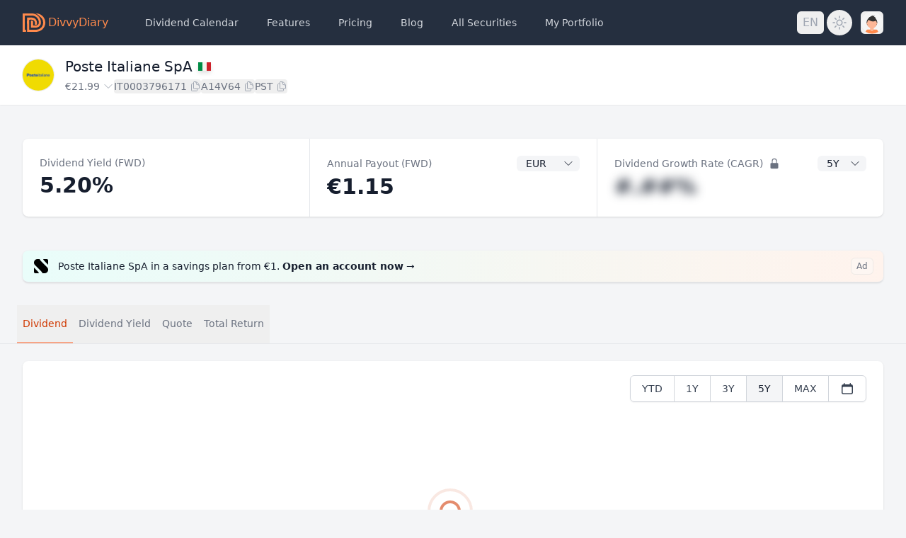

--- FILE ---
content_type: text/html; charset=utf-8
request_url: https://divvydiary.com/en/poste-italiane-stock-IT0003796171
body_size: 53079
content:
<!doctype html><html lang="en" class="h-full overflow-y-scroll"><head><script async defer="defer" data-domain="divvydiary.com" src="/js/script.js"></script><script>((window.plausible =
        window.plausible ||
        function () {
          (plausible.q = plausible.q || []).push(arguments);
        }),
        (plausible.init =
          plausible.init ||
          function (i) {
            plausible.o = i || {};
          }));
      plausible.init({
        endpoint: "/api/event",
      });</script><script>(function (w, r) {
        w._rwq = r;
        w[r] =
          w[r] ||
          function () {
            (w[r].q = w[r].q || []).push(arguments);
          };
      })(window, "rewardful");</script><script async src="https://r.wdfl.co/rw.js" data-rewardful="2f9b7e"></script><meta charset="utf-8"/><meta name="viewport" content="width=device-width,initial-scale=1,shrink-to-fit=no"/><script>(function () {
        var storageKey = "darkMode";
        var classNameDark = "dark";
        var classNameLight = "light";

        function setClassOnDocumentBody(darkMode) {
          document.documentElement.classList.add(
            darkMode ? classNameDark : classNameLight
          );
          document.documentElement.classList.remove(
            darkMode ? classNameLight : classNameDark
          );
        }

        if (new URLSearchParams(location.search).get("dark")) {
          return setClassOnDocumentBody(classNameDark);
        }

        var preferDarkQuery = "(prefers-color-scheme: dark)";
        var mql = window.matchMedia(preferDarkQuery);
        var supportsColorSchemeQuery = mql.media === preferDarkQuery;
        var localStorageTheme = null;
        try {
          localStorageTheme = localStorage.getItem(storageKey);
        } catch (err) {}
        var localStorageExists = localStorageTheme !== null;
        if (localStorageExists) {
          localStorageTheme = JSON.parse(localStorageTheme);
        }

        if (localStorageExists) {
          setClassOnDocumentBody(localStorageTheme);
        } else if (supportsColorSchemeQuery) {
          setClassOnDocumentBody(mql.matches);
          localStorage.setItem(storageKey, mql.matches);
        } else {
          var isDarkMode =
            document.documentElement.classList.contains(classNameDark);
          localStorage.setItem(storageKey, JSON.stringify(isDarkMode));
        }
      })();</script><meta data-rh="" property="og:image" content="https://divvydiary.com/social.png"/><meta data-rh="" property="twitter:card" content="summary_large_image"/><title data-rh="">Poste Italiane SpA - WKN A14V64, ISIN IT0003796171 | DivvyDiary</title><link data-rh="" rel="alternate" hrefLang="x-default" href="https://divvydiary.com/poste-italiane-IT0003796171"/><link data-rh="" rel="alternate" hrefLang="de" href="https://divvydiary.com/de/poste-italiane-aktie-IT0003796171"/><link data-rh="" rel="alternate" hrefLang="en" href="https://divvydiary.com/en/poste-italiane-stock-IT0003796171"/><meta data-rh="" name="description" content="Dividends History for Poste Italiane SpA (WKN A14V64, ISIN IT0003796171): all Ex Dates, Pay Dates, Payouts and Splits."/><link rel="alternate" type="application/rss+xml" title="Blog von DivvyDiary" href="https://api.divvydiary.com/blog/articles?format=rss"/><link rel="icon" type="image/x-icon" href="/assets/favicon.ico"><link rel="icon" type="image/png" sizes="16x16" href="/assets/favicon-16x16.png"><link rel="icon" type="image/png" sizes="32x32" href="/assets/favicon-32x32.png"><link rel="icon" type="image/png" sizes="48x48" href="/assets/favicon-48x48.png"><link rel="manifest" href="/assets/manifest.webmanifest" crossorigin="use-credentials"><meta name="mobile-web-app-capable" content="yes"><meta name="theme-color" content="#ff8a4c"><meta name="application-name" content="DivvyDiary"><link rel="apple-touch-icon" sizes="57x57" href="/assets/apple-touch-icon-57x57.png"><link rel="apple-touch-icon" sizes="60x60" href="/assets/apple-touch-icon-60x60.png"><link rel="apple-touch-icon" sizes="72x72" href="/assets/apple-touch-icon-72x72.png"><link rel="apple-touch-icon" sizes="76x76" href="/assets/apple-touch-icon-76x76.png"><link rel="apple-touch-icon" sizes="114x114" href="/assets/apple-touch-icon-114x114.png"><link rel="apple-touch-icon" sizes="120x120" href="/assets/apple-touch-icon-120x120.png"><link rel="apple-touch-icon" sizes="144x144" href="/assets/apple-touch-icon-144x144.png"><link rel="apple-touch-icon" sizes="152x152" href="/assets/apple-touch-icon-152x152.png"><link rel="apple-touch-icon" sizes="167x167" href="/assets/apple-touch-icon-167x167.png"><link rel="apple-touch-icon" sizes="180x180" href="/assets/apple-touch-icon-180x180.png"><link rel="apple-touch-icon" sizes="1024x1024" href="/assets/apple-touch-icon-1024x1024.png"><meta name="apple-mobile-web-app-capable" content="yes"><meta name="apple-mobile-web-app-status-bar-style" content="black-translucent"><meta name="apple-mobile-web-app-title" content="DivvyDiary"><link rel="apple-touch-startup-image" media="(device-width: 320px) and (device-height: 568px) and (-webkit-device-pixel-ratio: 2) and (orientation: portrait)" href="/assets/apple-touch-startup-image-640x1136.png"><link rel="apple-touch-startup-image" media="(device-width: 320px) and (device-height: 568px) and (-webkit-device-pixel-ratio: 2) and (orientation: landscape)" href="/assets/apple-touch-startup-image-1136x640.png"><link rel="apple-touch-startup-image" media="(device-width: 375px) and (device-height: 667px) and (-webkit-device-pixel-ratio: 2) and (orientation: portrait)" href="/assets/apple-touch-startup-image-750x1334.png"><link rel="apple-touch-startup-image" media="(device-width: 375px) and (device-height: 667px) and (-webkit-device-pixel-ratio: 2) and (orientation: landscape)" href="/assets/apple-touch-startup-image-1334x750.png"><link rel="apple-touch-startup-image" media="(device-width: 375px) and (device-height: 812px) and (-webkit-device-pixel-ratio: 3) and (orientation: portrait)" href="/assets/apple-touch-startup-image-1125x2436.png"><link rel="apple-touch-startup-image" media="(device-width: 375px) and (device-height: 812px) and (-webkit-device-pixel-ratio: 3) and (orientation: landscape)" href="/assets/apple-touch-startup-image-2436x1125.png"><link rel="apple-touch-startup-image" media="(device-width: 390px) and (device-height: 844px) and (-webkit-device-pixel-ratio: 3) and (orientation: portrait)" href="/assets/apple-touch-startup-image-1170x2532.png"><link rel="apple-touch-startup-image" media="(device-width: 390px) and (device-height: 844px) and (-webkit-device-pixel-ratio: 3) and (orientation: landscape)" href="/assets/apple-touch-startup-image-2532x1170.png"><link rel="apple-touch-startup-image" media="(device-width: 393px) and (device-height: 852px) and (-webkit-device-pixel-ratio: 3) and (orientation: portrait)" href="/assets/apple-touch-startup-image-1179x2556.png"><link rel="apple-touch-startup-image" media="(device-width: 393px) and (device-height: 852px) and (-webkit-device-pixel-ratio: 3) and (orientation: landscape)" href="/assets/apple-touch-startup-image-2556x1179.png"><link rel="apple-touch-startup-image" media="(device-width: 414px) and (device-height: 896px) and (-webkit-device-pixel-ratio: 2) and (orientation: portrait)" href="/assets/apple-touch-startup-image-828x1792.png"><link rel="apple-touch-startup-image" media="(device-width: 414px) and (device-height: 896px) and (-webkit-device-pixel-ratio: 2) and (orientation: landscape)" href="/assets/apple-touch-startup-image-1792x828.png"><link rel="apple-touch-startup-image" media="(device-width: 414px) and (device-height: 896px) and (-webkit-device-pixel-ratio: 3) and (orientation: portrait)" href="/assets/apple-touch-startup-image-1242x2688.png"><link rel="apple-touch-startup-image" media="(device-width: 414px) and (device-height: 896px) and (-webkit-device-pixel-ratio: 3) and (orientation: landscape)" href="/assets/apple-touch-startup-image-2688x1242.png"><link rel="apple-touch-startup-image" media="(device-width: 414px) and (device-height: 736px) and (-webkit-device-pixel-ratio: 3) and (orientation: portrait)" href="/assets/apple-touch-startup-image-1242x2208.png"><link rel="apple-touch-startup-image" media="(device-width: 414px) and (device-height: 736px) and (-webkit-device-pixel-ratio: 3) and (orientation: landscape)" href="/assets/apple-touch-startup-image-2208x1242.png"><link rel="apple-touch-startup-image" media="(device-width: 428px) and (device-height: 926px) and (-webkit-device-pixel-ratio: 3) and (orientation: portrait)" href="/assets/apple-touch-startup-image-1284x2778.png"><link rel="apple-touch-startup-image" media="(device-width: 428px) and (device-height: 926px) and (-webkit-device-pixel-ratio: 3) and (orientation: landscape)" href="/assets/apple-touch-startup-image-2778x1284.png"><link rel="apple-touch-startup-image" media="(device-width: 430px) and (device-height: 932px) and (-webkit-device-pixel-ratio: 3) and (orientation: portrait)" href="/assets/apple-touch-startup-image-1290x2796.png"><link rel="apple-touch-startup-image" media="(device-width: 430px) and (device-height: 932px) and (-webkit-device-pixel-ratio: 3) and (orientation: landscape)" href="/assets/apple-touch-startup-image-2796x1290.png"><link rel="apple-touch-startup-image" media="(device-width: 744px) and (device-height: 1133px) and (-webkit-device-pixel-ratio: 2) and (orientation: portrait)" href="/assets/apple-touch-startup-image-1488x2266.png"><link rel="apple-touch-startup-image" media="(device-width: 744px) and (device-height: 1133px) and (-webkit-device-pixel-ratio: 2) and (orientation: landscape)" href="/assets/apple-touch-startup-image-2266x1488.png"><link rel="apple-touch-startup-image" media="(device-width: 768px) and (device-height: 1024px) and (-webkit-device-pixel-ratio: 2) and (orientation: portrait)" href="/assets/apple-touch-startup-image-1536x2048.png"><link rel="apple-touch-startup-image" media="(device-width: 768px) and (device-height: 1024px) and (-webkit-device-pixel-ratio: 2) and (orientation: landscape)" href="/assets/apple-touch-startup-image-2048x1536.png"><link rel="apple-touch-startup-image" media="(device-width: 810px) and (device-height: 1080px) and (-webkit-device-pixel-ratio: 2) and (orientation: portrait)" href="/assets/apple-touch-startup-image-1620x2160.png"><link rel="apple-touch-startup-image" media="(device-width: 810px) and (device-height: 1080px) and (-webkit-device-pixel-ratio: 2) and (orientation: landscape)" href="/assets/apple-touch-startup-image-2160x1620.png"><link rel="apple-touch-startup-image" media="(device-width: 820px) and (device-height: 1080px) and (-webkit-device-pixel-ratio: 2) and (orientation: portrait)" href="/assets/apple-touch-startup-image-1640x2160.png"><link rel="apple-touch-startup-image" media="(device-width: 820px) and (device-height: 1080px) and (-webkit-device-pixel-ratio: 2) and (orientation: landscape)" href="/assets/apple-touch-startup-image-2160x1640.png"><link rel="apple-touch-startup-image" media="(device-width: 834px) and (device-height: 1194px) and (-webkit-device-pixel-ratio: 2) and (orientation: portrait)" href="/assets/apple-touch-startup-image-1668x2388.png"><link rel="apple-touch-startup-image" media="(device-width: 834px) and (device-height: 1194px) and (-webkit-device-pixel-ratio: 2) and (orientation: landscape)" href="/assets/apple-touch-startup-image-2388x1668.png"><link rel="apple-touch-startup-image" media="(device-width: 834px) and (device-height: 1112px) and (-webkit-device-pixel-ratio: 2) and (orientation: portrait)" href="/assets/apple-touch-startup-image-1668x2224.png"><link rel="apple-touch-startup-image" media="(device-width: 834px) and (device-height: 1112px) and (-webkit-device-pixel-ratio: 2) and (orientation: landscape)" href="/assets/apple-touch-startup-image-2224x1668.png"><link rel="apple-touch-startup-image" media="(device-width: 1024px) and (device-height: 1366px) and (-webkit-device-pixel-ratio: 2) and (orientation: portrait)" href="/assets/apple-touch-startup-image-2048x2732.png"><link rel="apple-touch-startup-image" media="(device-width: 1024px) and (device-height: 1366px) and (-webkit-device-pixel-ratio: 2) and (orientation: landscape)" href="/assets/apple-touch-startup-image-2732x2048.png"><meta name="msapplication-TileColor" content="#d2d6dc"><meta name="msapplication-TileImage" content="/assets/mstile-144x144.png"><meta name="msapplication-config" content="/assets/browserconfig.xml"><link rel="yandex-tableau-widget" href="/assets/yandex-browser-manifest.json"><link href="/main.93b5f6f226804f1d78f7.css" rel="stylesheet"></head><body class="h-full bg-gray-100 dark:bg-gray-900"><noscript>Um DivvyDiary zu benutzen, benötigst du JavaScript. Hier findest du die <a href="https://www.enable-javascript.com/de/">Anleitung wie du JavaScript in deinem Browser einschaltest</a>.</noscript><script>
          window.__PRELOADED_STATE__ = JSON.parse("{\"isAppleWKWebView\":false,\"calendarSettings\":{\"orderBy\":\"payDate\",\"portfolios\":[],\"securities\":\"personal\",\"taxes\":\"net\"},\"depotSettings\":{\"allDepots\":false,\"by\":\"name\",\"dir\":\"ASC\",\"dividendYieldOnBuyin\":false,\"filters\":{\"countries\":[],\"dividends\":[],\"portfolios\":[],\"positions\":[],\"sectors\":[],\"securities\":[],\"securityTypes\":[]},\"fullWidth\":false,\"netValues\":false,\"totalValueOnBuyin\":false,\"performanceBuyin\":true,\"performanceDividends\":true,\"performanceRealized\":true,\"showColumn\":{\"name\":true,\"isin\":true,\"wkn\":true,\"symbol\":true,\"quantity\":true,\"buyin\":true,\"value\":true,\"gain\":true,\"allocation\":true,\"allocationOnBuyin\":false,\"dividendYield\":true,\"dividendYieldOnBuyin\":true,\"dividendRate\":true,\"dividendFrequency\":false,\"taxes\":true,\"sector\":false,\"securityType\":false,\"country\":false,\"continent\":false,\"originalDividendCurrency\":false,\"dividendCagr\":false,\"transactions\":false,\"exDate\":false,\"payDate\":false,\"gainPrev\":false,\"note\":false},\"columnsHiddenOrder\":[\"name\",\"isin\",\"wkn\",\"symbol\",\"quantity\",\"buyin\",\"value\",\"gain\",\"allocation\",\"allocationOnBuyin\",\"dividendYield\",\"dividendYieldOnBuyin\",\"dividendRate\",\"dividendFrequency\",\"taxes\",\"sector\",\"securityType\",\"country\",\"continent\",\"originalDividendCurrency\",\"dividendCagr\",\"transactions\",\"exDate\",\"payDate\",\"gainPrev\",\"note\"],\"customCagr\":null,\"dividendCagrPeriod\":\"5Y\",\"benchmarkType\":\"similar\",\"calculated\":\"amount\",\"adjustCurrency\":false},\"depotHistorySettings\":{\"allocationChartDividendInterval\":\"year\",\"backtest\":false,\"dividendHistoryChartInterval\":\"month\",\"dividendMatrixInterval\":\"year\",\"depotYearOverviewTimeframe\":\"TTM\"},\"dividendSettings\":{\"displayCurrency\":\"\",\"dividendsChartsAggregation\":\"month\",\"quoteCurrency\":null,\"selectedChartIndex\":0,\"totalReturnDrip\":true},\"language\":{\"language\":\"en-GB\",\"activeLanguage\":\"en-GB\",\"messages\":{\"en\":{\"Activities.Activities.025b\":[{\"type\":0,\"value\":\"Deposit\"}],\"Activities.Activities.0491\":[{\"type\":0,\"value\":\"Withdrawal\"}],\"Activities.Activities.106e\":[{\"type\":0,\"value\":\"Date\"}],\"Activities.Activities.4ac7\":[{\"type\":0,\"value\":\"Add your first transaction\"}],\"Activities.Activities.5ddd\":[{\"type\":0,\"value\":\"Split \"},{\"style\":null,\"type\":2,\"value\":\"ratioFrom\"},{\"type\":0,\"value\":\":\"},{\"style\":null,\"type\":2,\"value\":\"ratioTo\"}],\"Activities.Activities.5f42\":[{\"type\":0,\"value\":\"New transaction\"}],\"Activities.Activities.747f\":[{\"type\":0,\"value\":\"Buy\"}],\"Activities.Activities.7970\":[{\"type\":0,\"value\":\"Price\"}],\"Activities.Activities.84aa\":[{\"type\":0,\"value\":\"Shares\"}],\"Activities.Activities.bc84\":[{\"type\":0,\"value\":\"Your shares and buy-in price are now calculated based on your buys and sells. Your dividends are calculated more accurately by taking the ex-dates into account.\"}],\"Activities.Activities.ca3d\":[{\"type\":0,\"value\":\"Type\"}],\"Activities.Activities.d31f\":[{\"type\":0,\"value\":\"Sell\"}],\"Activities.Activities.dd25\":[{\"type\":0,\"value\":\"Amount\"}],\"Activities.ActivitiesEditModal.1e98\":[{\"type\":0,\"value\":\"Edit transaction\"}],\"Activities.ActivitiesEditModal.2452\":[{\"type\":0,\"value\":\"Close\"}],\"Activities.ActivitiesEditModal.26ad\":[{\"type\":0,\"value\":\"Date\"}],\"Activities.ActivitiesEditModal.5ca5\":[{\"type\":0,\"value\":\"Amount\"}],\"Activities.ActivitiesEditModal.61c3\":[{\"type\":0,\"value\":\"Really delete this transaction from \"},{\"style\":null,\"type\":3,\"value\":\"datetime\"},{\"type\":0,\"value\":\"?\"}],\"Activities.ActivitiesEditModal.699e\":[{\"type\":0,\"value\":\"Create new transaction\"}],\"Activities.ActivitiesEditModal.a299\":[{\"type\":0,\"value\":\"Buy\"}],\"Activities.ActivitiesEditModal.aa3d\":[{\"type\":0,\"value\":\"Price\"}],\"Activities.ActivitiesEditModal.b992\":[{\"type\":0,\"value\":\"Save\"}],\"Activities.ActivitiesEditModal.bf31\":[{\"type\":0,\"value\":\"Sell\"}],\"Activities.ActivitiesEditModal.c694\":[{\"type\":0,\"value\":\"Deposit\"}],\"Activities.ActivitiesEditModal.c9e1\":[{\"type\":0,\"value\":\"Type\"}],\"Activities.ActivitiesEditModal.e83e\":[{\"type\":0,\"value\":\"Shares\"}],\"Activities.ActivitiesEditModal.f27c\":[{\"type\":0,\"value\":\"Withdrawal\"}],\"Activities.ActivitiesList.3181\":[{\"offset\":0,\"options\":{\"=1\":{\"value\":[{\"type\":7},{\"type\":0,\"value\":\" sell\"}]},\"other\":{\"value\":[{\"type\":7},{\"type\":0,\"value\":\" sells\"}]}},\"pluralType\":\"cardinal\",\"type\":6,\"value\":\"count\"}],\"Activities.ActivitiesList.6f3c\":[{\"type\":0,\"value\":\"You have not yet created any transactions.\"}],\"Activities.ActivitiesList.72e1\":[{\"type\":0,\"value\":\"Expand all\"}],\"Activities.ActivitiesList.74da\":[{\"type\":0,\"value\":\"Edit security\"}],\"Activities.ActivitiesList.88da\":[{\"type\":0,\"value\":\"Edit transaction\"}],\"Activities.ActivitiesList.8da8\":[{\"type\":0,\"value\":\"Your balance: \"},{\"style\":null,\"type\":2,\"value\":\"buys\"},{\"type\":0,\"value\":\" buys (\"},{\"type\":1,\"value\":\"totalBuys\"},{\"type\":0,\"value\":\" invested), \"},{\"style\":null,\"type\":2,\"value\":\"sells\"},{\"type\":0,\"value\":\" sells (\"},{\"type\":1,\"value\":\"totalSells\"},{\"type\":0,\"value\":\" realized).\"}],\"Activities.ActivitiesList.a1c8\":[{\"type\":0,\"value\":\"Amount\"}],\"Activities.ActivitiesList.a280\":[{\"offset\":0,\"options\":{\"=1\":{\"value\":[{\"type\":7},{\"type\":0,\"value\":\" buy\"}]},\"other\":{\"value\":[{\"type\":7},{\"type\":0,\"value\":\" buys\"}]}},\"pluralType\":\"cardinal\",\"type\":6,\"value\":\"count\"}],\"Activities.ActivitiesList.b2f7\":[{\"type\":0,\"value\":\"Buys and Sells\"}],\"Activities.ActivitiesList.d0bc\":[{\"type\":0,\"value\":\"Date\"}],\"Activities.ActivitiesList.d945\":[{\"type\":0,\"value\":\"Collapse all\"}],\"Activities.ActivitiesList.eb2b\":[{\"type\":0,\"value\":\"CSV Export\"}],\"Banners.BlogBanner.92b0\":[{\"type\":0,\"value\":\"New: Stock Notes, Portfolio Sorting & Annual Dividends.\"}],\"Banners.BlogBanner.be67\":[{\"type\":0,\"value\":\"More\"}],\"Banners.ConfirmEmailBanner.0164\":[{\"type\":0,\"value\":\"Re-Send Confirmation Link\"}],\"Banners.ConfirmEmailBanner.049d\":[{\"type\":0,\"value\":\"It might take a while before the mail appears in your inbox.\"}],\"Banners.ConfirmEmailBanner.5af2\":[{\"type\":0,\"value\":\"E-Mail has been re-sent successfully.\"}],\"Banners.ConfirmEmailBanner.b1a2\":[{\"type\":0,\"value\":\"You haven't confirmed your E-Mail yet.\"}],\"Banners.ConfirmEmailBanner.ba54\":[{\"type\":0,\"value\":\"You haven't confirmed your E-Mail yet.\"}],\"Banners.CookieBanner.69cb\":[{\"type\":0,\"value\":\"Accept\"}],\"Banners.CookieBanner.7e27\":[{\"type\":0,\"value\":\"Reject\"}],\"Banners.CookieBanner.d687\":[{\"type\":0,\"value\":\"DivvyDiary uses cookies for login and analytics. More about \"},{\"children\":[{\"type\":0,\"value\":\"privacy\"}],\"type\":8,\"value\":\"link\"},{\"type\":0,\"value\":\".\"}],\"Banners.CouponBanner.020f\":[{\"type\":0,\"value\":\"Close\"}],\"Banners.CouponBanner.58d7\":[{\"type\":0,\"value\":\"Happy New Year. \uD83E\uDD73 10% discount on the first year of the Aristocrat yearly plan with the coupon code \"},{\"children\":[{\"type\":0,\"value\":\"2026\"}],\"type\":8,\"value\":\"code\"},{\"type\":0,\"value\":\".\"}],\"Banners.CouponBanner.5966\":[{\"type\":0,\"value\":\"Only redeemable until this Sunday, \"},{\"style\":null,\"type\":3,\"value\":\"d\"},{\"type\":0,\"value\":\".\"}],\"Banners.CouponBanner.6b10\":[{\"type\":0,\"value\":\"Redeem now\"}],\"Banners.CurrencyHintBanner.5169\":[{\"type\":0,\"value\":\"Settings\"}],\"Banners.CurrencyHintBanner.7f3d\":[{\"type\":0,\"value\":\"Hint: Choose a single currency to display the monthly totals.\"}],\"Calendar.CalendarHeader.043a\":[{\"type\":0,\"value\":\"All Securities\"}],\"Calendar.CalendarHeader.07a9\":[{\"type\":0,\"value\":\"Ex-Date\"}],\"Calendar.CalendarHeader.5383\":[{\"type\":0,\"value\":\"Pay Date\"}],\"Calendar.CalendarHeader.b2c8\":[{\"type\":0,\"value\":\"My Portfolios\"}],\"Calendar.CalendarHeader.eba8\":[{\"type\":0,\"value\":\"All \"},{\"children\":[{\"type\":0,\"value\":\"Securities\"}],\"type\":8,\"value\":\"sm\"}],\"Calendar.CalendarHeader.f2a2\":[{\"children\":[{\"type\":0,\"value\":\"My \"}],\"type\":8,\"value\":\"sm\"},{\"offset\":0,\"options\":{\"one\":{\"value\":[{\"type\":0,\"value\":\"Portfolio\"}]},\"other\":{\"value\":[{\"type\":0,\"value\":\"Portfolios\"}]}},\"pluralType\":\"cardinal\",\"type\":6,\"value\":\"count\"}],\"Calendar.CalendarSettingsButton.c8fa\":[{\"type\":0,\"value\":\"Open Dividend Calendar Settings\"}],\"CardView.index.025a\":[{\"type\":0,\"value\":\"Open an account now\"}],\"CardView.index.431d\":[{\"type\":0,\"value\":\"2% interest p.a.* (variable) & savings plans from \u20AC1\"}],\"CardView.index.7c41\":[{\"type\":0,\"value\":\"Dividend Calendar\"}],\"CardView.index.bb0b\":[{\"type\":0,\"value\":\"Dividend Calendar | DivvyDiary\"}],\"Depot.AddSymbolForm.ad10\":[{\"type\":0,\"value\":\"Unlock cash accounts\"}],\"Depot.AddSymbolForm.b722\":[{\"type\":0,\"value\":\"More options\"}],\"Depot.AddSymbolForm.f933\":[{\"type\":0,\"value\":\"Create cash account\"}],\"Depot.AllocationChart.1c61\":[{\"style\":null,\"type\":2,\"value\":\"count\"},{\"type\":0,\"value\":\" more securities\"}],\"Depot.AllocationChart.a516\":[{\"type\":0,\"value\":\"Back\"}],\"Depot.AllocationChartValue.122d\":[{\"type\":0,\"value\":\"ETFs are broken down into their constituent holdings. Easily spot overlaps between direct and indirect investments.\"}],\"Depot.AllocationChartValue.2059\":[{\"type\":0,\"value\":\"Table\"}],\"Depot.AllocationChartValue.2b45\":[{\"type\":0,\"value\":\"Allocation of your securities based on the \"},{\"options\":{\"false\":{\"value\":[{\"type\":0,\"value\":\"current\"}]},\"other\":{\"value\":[]},\"true\":{\"value\":[{\"type\":0,\"value\":\"buy-in\"}]}},\"type\":5,\"value\":\"buyin\"},{\"type\":0,\"value\":\" value\"},{\"options\":{\"0\":{\"value\":[]},\"1\":{\"value\":[{\"type\":0,\"value\":\" grouped by sector\"}]},\"2\":{\"value\":[{\"type\":0,\"value\":\" grouped by security type\"}]},\"3\":{\"value\":[{\"type\":0,\"value\":\" grouped by country\"}]},\"other\":{\"value\":[]}},\"type\":5,\"value\":\"selectedChart\"},{\"type\":0,\"value\":\".\"}],\"Depot.AllocationChartValue.3666\":[{\"type\":0,\"value\":\"CSV Export\"}],\"Depot.AllocationChartValue.3e9c\":[{\"type\":0,\"value\":\"Buy-In\"}],\"Depot.AllocationChartValue.4cc3\":[{\"type\":0,\"value\":\"Portfolio Buy-In\"}],\"Depot.AllocationChartValue.55d5\":[{\"type\":0,\"value\":\"Chart\"}],\"Depot.AllocationChartValue.7ce3\":[{\"type\":0,\"value\":\"Security Allocation\"}],\"Depot.AllocationChartValue.8030\":[{\"type\":0,\"value\":\"DeepDive for ETFs and Fonds?\"}],\"Depot.AllocationChartValue.db4c\":[{\"type\":0,\"value\":\"Portfolio Value\"}],\"Depot.AllocationChartValue.eb26\":[{\"options\":{\"1\":{\"value\":[{\"type\":0,\"value\":\"Sector\"}]},\"2\":{\"value\":[{\"type\":0,\"value\":\"Security Type\"}]},\"3\":{\"value\":[{\"type\":0,\"value\":\"Country\"}]},\"other\":{\"value\":[{\"type\":0,\"value\":\"Portfolio\"}]}},\"type\":5,\"value\":\"chartType\"},{\"type\":0,\"value\":\" Drilldown?\"}],\"Depot.ChartSelect.22ba\":[{\"type\":0,\"value\":\"Security Type\"}],\"Depot.ChartSelect.2622\":[{\"type\":0,\"value\":\"Sector\"}],\"Depot.ChartSelect.4869\":[{\"type\":0,\"value\":\"Currency\"}],\"Depot.ChartSelect.5da9\":[{\"type\":0,\"value\":\"Portfolio\"}],\"Depot.ChartSelect.8a62\":[{\"type\":0,\"value\":\"Country\"}],\"Depot.ChartSelect.aa63\":[{\"type\":0,\"value\":\"DeepDive\"}],\"Depot.ChartSelect.adb7\":[{\"type\":0,\"value\":\"Security\"}],\"Depot.ChartSelect.ed69\":[{\"type\":0,\"value\":\"Region\"}],\"Depot.DepotFilters.062d\":[{\"type\":0,\"value\":\"Position\"}],\"Depot.DepotFilters.1aec\":[{\"type\":0,\"value\":\"active\"}],\"Depot.DepotFilters.382d\":[{\"type\":0,\"value\":\"accumulating\"}],\"Depot.DepotFilters.48a1\":[{\"offset\":0,\"options\":{\"=1\":{\"value\":[{\"type\":7},{\"type\":0,\"value\":\" Filter\"}]},\"other\":{\"value\":[{\"type\":7},{\"type\":0,\"value\":\" Filters\"}]}},\"pluralType\":\"cardinal\",\"type\":6,\"value\":\"filters\"}],\"Depot.DepotFilters.62b4\":[{\"type\":0,\"value\":\"Dividend\"}],\"Depot.DepotFilters.6669\":[{\"type\":0,\"value\":\"Security\"}],\"Depot.DepotFilters.79d1\":[{\"type\":0,\"value\":\"Security Type\"}],\"Depot.DepotFilters.ba25\":[{\"type\":0,\"value\":\"sold\"}],\"Depot.DepotFilters.bfad\":[{\"type\":0,\"value\":\"Country\"}],\"Depot.DepotFilters.e08b\":[{\"type\":0,\"value\":\"Portfolio\"}],\"Depot.DepotFilters.f8dd\":[{\"type\":0,\"value\":\"Sector\"}],\"Depot.DepotFilters.fe9b\":[{\"type\":0,\"value\":\"distributing\"}],\"Depot.DepotHeader.7d7e\":[{\"type\":1,\"value\":\"name\"},{\"type\":0,\"value\":\" - Portfolio Overview | DivvyDiary\"}],\"Depot.DepotHeader.a086\":[{\"type\":0,\"value\":\"Settings\"}],\"Depot.DepotImport.00e6\":[{\"type\":0,\"value\":\"Buy-In\"}],\"Depot.DepotImport.4639\":[{\"type\":0,\"value\":\"Sorry, we couldn't identify any stocks in your file.\"}],\"Depot.DepotImport.4ca3\":[{\"type\":0,\"value\":\"Unknown Securities\"}],\"Depot.DepotImport.522d\":[{\"type\":0,\"value\":\"Shares\"}],\"Depot.DepotImport.6b80\":[{\"type\":0,\"value\":\"Sold Securities\"}],\"Depot.DepotImport.7d0e\":[{\"type\":0,\"value\":\"Import successful.\"}],\"Depot.DepotImport.a25e\":[{\"type\":0,\"value\":\"Confirm Import\"}],\"Depot.DepotImport.b793\":[{\"type\":0,\"value\":\"We don't have the following values in our database: \"},{\"type\":1,\"value\":\"values\"},{\"type\":0,\"value\":\" \"},{\"type\":1,\"value\":\"br\"},{\"type\":0,\"value\":\"The list has been handed over to our support. We're working on adding them to the database.\"}],\"Depot.DepotImport.baef\":[{\"type\":0,\"value\":\"Security\"}],\"Depot.DepotImport.bc0e\":[{\"type\":0,\"value\":\"Import Portfolio\"}],\"Depot.DepotImport.be5b\":[{\"type\":0,\"value\":\"Stop Import\"}],\"Depot.DepotImport.c2a4\":[{\"type\":0,\"value\":\"Please make sure that the CSV file is of the correct format: \"},{\"children\":[{\"type\":0,\"value\":\"ISIN;Shares;Buyin;Taxrate\"}],\"type\":8,\"value\":\"code\"}],\"Depot.DepotImport.c53f\":[{\"type\":0,\"value\":\"Careful: On importing a new file, your existing portfolio \"},{\"type\":1,\"value\":\"name\"},{\"type\":0,\"value\":\" will be overwritten.\"}],\"Depot.DepotImport.d097\":[{\"type\":0,\"value\":\"Import your portfolio data automatically with one of our numerous connections.\"}],\"Depot.DepotImport.f09c\":[{\"type\":0,\"value\":\"Your portfolio has been successfully imported.\"}],\"Depot.DepotImportSelect.4060\":[{\"type\":0,\"value\":\"CSV File\"}],\"Depot.DepotImportSelect.64d0\":[{\"type\":0,\"value\":\"Start import from...\"}],\"Depot.DepotList.8460\":[{\"children\":[{\"type\":0,\"value\":\"Add securities manually\"}],\"type\":8,\"value\":\"l-search\"},{\"type\":0,\"value\":\" or \"},{\"children\":[{\"type\":0,\"value\":\"import a portfolio\"}],\"type\":8,\"value\":\"l-import\"},{\"type\":0,\"value\":\".\"}],\"Depot.DepotList.8c3c\":[{\"type\":1,\"value\":\"count\"},{\"type\":0,\"value\":\" sold securities\"}],\"Depot.DepotList.b350\":[{\"type\":0,\"value\":\"This portfolio does not yet contain any securities.\"}],\"Depot.DepotList.eb2b\":[{\"type\":0,\"value\":\"CSV Export\"}],\"Depot.DepotListSlideOver.02c7\":[{\"type\":0,\"value\":\"Dividend Yield on Cost (FWD)\"}],\"Depot.DepotListSlideOver.03ee\":[{\"type\":0,\"value\":\"Transactions\"}],\"Depot.DepotListSlideOver.094b\":[{\"type\":0,\"value\":\"Ex-Date\"}],\"Depot.DepotListSlideOver.1257\":[{\"type\":0,\"value\":\"Annual Payout (FWD)\"}],\"Depot.DepotListSlideOver.185d\":[{\"type\":0,\"value\":\"Dividend Growth CAGR\"}],\"Depot.DepotListSlideOver.1d95\":[{\"type\":0,\"value\":\"Symbol\"}],\"Depot.DepotListSlideOver.2da1\":[{\"type\":0,\"value\":\"Region\"}],\"Depot.DepotListSlideOver.3313\":[{\"type\":0,\"value\":\"Price Change\"}],\"Depot.DepotListSlideOver.4938\":[{\"type\":0,\"value\":\"Buy-In\"}],\"Depot.DepotListSlideOver.53a9\":[{\"type\":0,\"value\":\"Security Type\"}],\"Depot.DepotListSlideOver.5666\":[{\"type\":0,\"value\":\"Gain since Buy-In\"}],\"Depot.DepotListSlideOver.5826\":[{\"type\":0,\"value\":\"ISIN\"}],\"Depot.DepotListSlideOver.6205\":[{\"type\":0,\"value\":\"Buy-In in %\"}],\"Depot.DepotListSlideOver.67a4\":[{\"type\":0,\"value\":\"Dividend Yield (FWD)\"}],\"Depot.DepotListSlideOver.6f75\":[{\"type\":0,\"value\":\"Dividend Currency\"}],\"Depot.DepotListSlideOver.7441\":[{\"type\":0,\"value\":\"Dividend Frequency\"}],\"Depot.DepotListSlideOver.8609\":[{\"type\":0,\"value\":\"Value in %\"}],\"Depot.DepotListSlideOver.8ca9\":[{\"type\":0,\"value\":\"Value / Price\"}],\"Depot.DepotListSlideOver.928d\":[{\"type\":0,\"value\":\"Country\"}],\"Depot.DepotListSlideOver.9433\":[{\"type\":0,\"value\":\"Time Periods\"}],\"Depot.DepotListSlideOver.9fe2\":[{\"type\":0,\"value\":\"Sector\"}],\"Depot.DepotListSlideOver.aca2\":[{\"type\":0,\"value\":\"Price Change\"}],\"Depot.DepotListSlideOver.b3f7\":[{\"type\":0,\"value\":\"Dividend Growth (CAGR)\"}],\"Depot.DepotListSlideOver.ba02\":[{\"type\":0,\"value\":\"Portfolio Table Filters\"}],\"Depot.DepotListSlideOver.be81\":[{\"type\":0,\"value\":\"Note\"}],\"Depot.DepotListSlideOver.c012\":[{\"type\":0,\"value\":\"Shares\"}],\"Depot.DepotListSlideOver.c667\":[{\"type\":0,\"value\":\"Name\"}],\"Depot.DepotListSlideOver.cfb6\":[{\"type\":0,\"value\":\"WKN\"}],\"Depot.DepotListSlideOver.e22e\":[{\"type\":0,\"value\":\"Visible Columns\"}],\"Depot.DepotListSlideOver.fc8a\":[{\"type\":0,\"value\":\"Tax Rate\"}],\"Depot.DepotListSlideOver.fe2f\":[{\"type\":0,\"value\":\"Pay Date\"}],\"Depot.DepotPortfolioOrderOverlay.ca47\":[{\"type\":0,\"value\":\"Portfolios Order\"}],\"Depot.DepotPublic.14f5\":[{\"type\":0,\"value\":\"My Portfolio\"}],\"Depot.DepotPublic.23c1\":[{\"type\":0,\"value\":\"Only you can see this portfolio. To share your portfolio with others, you can publish it in your portfolio settings.\"}],\"Depot.DepotPublic.4b5c\":[{\"type\":0,\"value\":\"Receive dividends & 2% interest p.a.* (variable) on cash with Scalable. \"},{\"children\":[{\"type\":0,\"value\":\"Open an account now\"}],\"type\":8,\"value\":\"bold\"}],\"Depot.DepotPublic.4beb\":[{\"type\":0,\"value\":\"You are seeing the public view of your portfolio.\"}],\"Depot.DepotPublic.4c53\":[{\"type\":0,\"value\":\"You are viewing a public portfolio of a DivvyDiary user. Create a free account to get the same metrics and visualizations for your own portfolio.\"}],\"Depot.DepotPublic.5687\":[{\"type\":0,\"value\":\"You are viewing a public portfolio of another DivvyDiary user.\"}],\"Depot.DepotPublic.a189\":[{\"type\":0,\"value\":\"Portfolio not found\"}],\"Depot.DepotPublic.a88e\":[{\"type\":0,\"value\":\"My Portfolio\"}],\"Depot.DepotPublic.b57b\":[{\"type\":0,\"value\":\"Only you can see this view. To share this view with others, you can publish it in your portfolio settings.\"}],\"Depot.DepotPublic.e304\":[{\"type\":0,\"value\":\"Sign up for free\"}],\"Depot.DepotSelect.09ec\":[{\"type\":0,\"value\":\"Order\"}],\"Depot.DepotSelect.59b9\":[{\"type\":0,\"value\":\"You've already created \"},{\"offset\":0,\"options\":{\"=1\":{\"value\":[{\"type\":7},{\"type\":0,\"value\":\" portfolio\"}]},\"other\":{\"value\":[{\"type\":7},{\"type\":0,\"value\":\" portfolios\"}]}},\"pluralType\":\"cardinal\",\"type\":6,\"value\":\"limit\"},{\"type\":0,\"value\":\". Impressive! That's your current limit.\"},{\"type\":1,\"value\":\"br\"},{\"type\":1,\"value\":\"br\"},{\"type\":0,\"value\":\"If you need more portfolios, you can easily unlock additional portfolios at an annual price of \u20AC16.50 per portfolio.\"},{\"type\":1,\"value\":\"br\"},{\"type\":1,\"value\":\"br\"},{\"type\":0,\"value\":\"Just drop us a line at \"},{\"children\":[{\"type\":0,\"value\":\"info@divvydiary.com\"}],\"type\":8,\"value\":\"a\"},{\"type\":0,\"value\":\". We'll take care of it right away.\"}],\"Depot.DepotSelect.8db5\":[{\"type\":0,\"value\":\"All Portfolios\"}],\"Depot.DepotSelect.9571\":[{\"type\":0,\"value\":\"Contact\"}],\"Depot.DepotSelect.9e16\":[{\"type\":0,\"value\":\"Close\"}],\"Depot.DepotSelect.dff1\":[{\"offset\":0,\"options\":{\"=1\":{\"value\":[{\"type\":7},{\"type\":0,\"value\":\" Security\"}]},\"other\":{\"value\":[{\"type\":7},{\"type\":0,\"value\":\" Securities\"}]}},\"pluralType\":\"cardinal\",\"type\":6,\"value\":\"securities\"}],\"Depot.DepotSelect.e42b\":[{\"type\":0,\"value\":\"New Portfolio\"}],\"Depot.DepotSelect.e7cd\":[{\"type\":0,\"value\":\"Unlock more portfolios\"}],\"Depot.DepotSelect.f24b\":[{\"type\":0,\"value\":\"My Portfolio\"}],\"Depot.DepotSelect.fcfa\":[{\"type\":0,\"value\":\"Portfolio Limit Reached\"}],\"Depot.DepotSelectOverlay.4848\":[{\"type\":0,\"value\":\"Portfolio\"}],\"Depot.DepotSettingsSlideOver.1627\":[{\"type\":0,\"value\":\"Exactly 2 characters (letters or numbers)\"}],\"Depot.DepotSettingsSlideOver.19a4\":[{\"type\":0,\"value\":\"Acronym\"}],\"Depot.DepotSettingsSlideOver.244d\":[{\"type\":0,\"value\":\"Name\"}],\"Depot.DepotSettingsSlideOver.2d76\":[{\"type\":0,\"value\":\"Copy Link\"}],\"Depot.DepotSettingsSlideOver.3d1f\":[{\"type\":0,\"value\":\"Everyone with the link can view your portfolio.\"}],\"Depot.DepotSettingsSlideOver.4d1f\":[{\"type\":0,\"value\":\"Close\"}],\"Depot.DepotSettingsSlideOver.7137\":[{\"type\":0,\"value\":\"Notifications\"}],\"Depot.DepotSettingsSlideOver.7c2c\":[{\"type\":0,\"value\":\"Edit Portfolio\"}],\"Depot.DepotSettingsSlideOver.7c2f\":[{\"type\":0,\"value\":\"Privacy\"}],\"Depot.DepotSettingsSlideOver.8a9f\":[{\"type\":0,\"value\":\"Tax Allowance\"}],\"Depot.DepotSettingsSlideOver.8bfa\":[{\"type\":0,\"value\":\"Include securities of this portfolio within \"},{\"children\":[{\"type\":0,\"value\":\"notifications\"}],\"type\":8,\"value\":\"link\"},{\"type\":0,\"value\":\".\"}],\"Depot.DepotSettingsSlideOver.9b41\":[{\"type\":0,\"value\":\"Close\"}],\"Depot.DepotSettingsSlideOver.a848\":[{\"type\":0,\"value\":\"Public\"}],\"Depot.DepotSettingsSlideOver.c1e8\":[{\"type\":0,\"value\":\"Save\"}],\"Depot.DepotSettingsSlideOver.c750\":[{\"type\":0,\"value\":\"Private\"}],\"Depot.DepotSettingsSlideOver.cd8a\":[{\"type\":0,\"value\":\"Only you can view your portfolio.\"}],\"Depot.DepotSettingsSlideOver.e32e\":[{\"type\":0,\"value\":\"Really delete portfolio \"},{\"type\":1,\"value\":\"name\"},{\"type\":0,\"value\":\"?\"}],\"Depot.DepotSettingsSlideOver.e652\":[{\"type\":0,\"value\":\"Portfolios that are not public are not displayed in the shared \\\"All Portfolios\\\" view.\"}],\"Depot.DepotSettingsSlideOver.e7fc\":[{\"type\":0,\"value\":\"Exclusively for \"},{\"children\":[{\"type\":0,\"value\":\"aristocrats\"}],\"type\":8,\"value\":\"link\"},{\"type\":0,\"value\":\".\"}],\"Depot.DepotSettingsSlideOver.fcef\":[{\"type\":0,\"value\":\"You have unsaved changes. Discard changes?\"}],\"Depot.DepotSlideOver.06cc\":[{\"type\":0,\"value\":\"Buy-in price\"}],\"Depot.DepotSlideOver.0f55\":[{\"type\":0,\"value\":\"Calculated automatically based on your transactions.\"}],\"Depot.DepotSlideOver.17a5\":[{\"type\":0,\"value\":\"Nickname\"}],\"Depot.DepotSlideOver.2bcc\":[{\"type\":0,\"value\":\"Transactions\"}],\"Depot.DepotSlideOver.4775\":[{\"type\":0,\"value\":\"Portfolio\"}],\"Depot.DepotSlideOver.4c3a\":[{\"type\":0,\"value\":\"Calculated automatically based on your transactions. Calculation without fees according to the FIFO principle.\"}],\"Depot.DepotSlideOver.4cfb\":[{\"type\":0,\"value\":\"Add a note...\"}],\"Depot.DepotSlideOver.6f1a\":[{\"type\":0,\"value\":\"Save\"}],\"Depot.DepotSlideOver.8417\":[{\"type\":0,\"value\":\"Record transactions for deeper analysis.\"}],\"Depot.DepotSlideOver.86e6\":[{\"type\":0,\"value\":\"Edit Security\"}],\"Depot.DepotSlideOver.94df\":[{\"type\":0,\"value\":\"Security successfully moved.\"}],\"Depot.DepotSlideOver.9a40\":[{\"type\":0,\"value\":\"Close\"}],\"Depot.DepotSlideOver.b331\":[{\"type\":0,\"value\":\"Currency\"}],\"Depot.DepotSlideOver.b655\":[{\"type\":0,\"value\":\"Tax Rate\"}],\"Depot.DepotSlideOver.bb1e\":[{\"type\":0,\"value\":\"Shares\"}],\"Depot.DepotSlideOver.bb59\":[{\"type\":0,\"value\":\"Go to portfolio\"}],\"Depot.DepotSlideOver.cf87\":[{\"type\":0,\"value\":\"Note\"}],\"Depot.DepotSlideOver.e26a\":[{\"type\":0,\"value\":\"Do you really want to delete security \"},{\"type\":1,\"value\":\"name\"},{\"type\":0,\"value\":\" \"},{\"offset\":0,\"options\":{\"=0\":{\"value\":[]},\"other\":{\"value\":[{\"type\":0,\"value\":\"along with all \"},{\"style\":null,\"type\":2,\"value\":\"activities\"},{\"type\":0,\"value\":\" assigned transactions\"}]}},\"pluralType\":\"cardinal\",\"type\":6,\"value\":\"activities\"},{\"type\":0,\"value\":\" from your portfolio?\"}],\"Depot.DepotSlideOver.fcef\":[{\"type\":0,\"value\":\"You have unsaved changes. Discard changes?\"}],\"Depot.DepotStats.03d2\":[{\"type\":0,\"value\":\"Net\"}],\"Depot.DepotStats.13d3\":[{\"type\":0,\"value\":\"Yearly \"},{\"options\":{\"false\":{\"value\":[{\"type\":0,\"value\":\"Gross\"}]},\"other\":{\"value\":[]},\"true\":{\"value\":[{\"type\":0,\"value\":\"Net\"}]}},\"type\":5,\"value\":\"netValues\"},{\"type\":0,\"value\":\" Dividends (FWD)\"}],\"Depot.DepotStats.2187\":[{\"type\":0,\"value\":\"Enable tax rates in the account settings to display net values.\"}],\"Depot.DepotStats.2b04\":[{\"type\":0,\"value\":\"Your tax allowance of \"},{\"type\":1,\"value\":\"taxAllowanceAmount\"},{\"type\":0,\"value\":\" has been taken into account.\"}],\"Depot.DepotStats.45f2\":[{\"type\":0,\"value\":\"Dividend Yield on Cost\"}],\"Depot.DepotStats.5407\":[{\"type\":0,\"value\":\"Your average \"},{\"options\":{\"false\":{\"value\":[{\"type\":0,\"value\":\"gross\"}]},\"other\":{\"value\":[]},\"true\":{\"value\":[{\"type\":0,\"value\":\"net\"}]}},\"type\":5,\"value\":\"netValues\"},{\"type\":0,\"value\":\" dividend yield based on your personal buy-in price (FWD).\"}],\"Depot.DepotStats.6587\":[{\"type\":0,\"value\":\"Portfolio Value\"}],\"Depot.DepotStats.7387\":[{\"type\":0,\"value\":\"We use your configured uniform tax rate of \"},{\"style\":null,\"type\":2,\"value\":\"taxRate\"},{\"type\":0,\"value\":\" %.\"}],\"Depot.DepotStats.a221\":[{\"type\":0,\"value\":\"Your average \"},{\"options\":{\"false\":{\"value\":[{\"type\":0,\"value\":\"gross\"}]},\"other\":{\"value\":[]},\"true\":{\"value\":[{\"type\":0,\"value\":\"net\"}]}},\"type\":5,\"value\":\"netValues\"},{\"type\":0,\"value\":\" dividend yield based on your current portfolio value (FWD).\"}],\"Depot.DepotStats.a23e\":[{\"type\":0,\"value\":\"Dividend Yield on Portfolio Value\"}],\"Depot.DepotStats.b61f\":[{\"type\":0,\"value\":\"We use your individually configured tax rate per security.\"}],\"Depot.DepotStats.dc8b\":[{\"type\":0,\"value\":\"Portfolio Buy-In\"}],\"Depot.DepotTabs.0b86\":[{\"type\":0,\"value\":\"Dividends\"}],\"Depot.DepotTabs.7adf\":[{\"type\":0,\"value\":\"Analysis\"}],\"Depot.DepotTabs.a85f\":[{\"type\":0,\"value\":\"Portfolio\"}],\"Depot.DepotTabs.e816\":[{\"type\":0,\"value\":\"Inspiration\"}],\"Depot.DepotTabs.f2bc\":[{\"type\":0,\"value\":\"Transactions\"}],\"Depot.DepotYearOverview.4329\":[{\"type\":0,\"value\":\"Additional \"},{\"children\":[{\"type\":1,\"value\":\"dividendsAmountFuture\"}],\"type\":8,\"value\":\"b\"},{\"type\":0,\"value\":\" have already been announced for \"},{\"type\":1,\"value\":\"currentYear\"},{\"type\":0,\"value\":\".\"}],\"Depot.DepotYearOverview.5a53\":[{\"offset\":0,\"options\":{\"one\":{\"value\":[{\"type\":0,\"value\":\"payout\"}]},\"other\":{\"value\":[{\"type\":0,\"value\":\"payouts\"}]}},\"pluralType\":\"cardinal\",\"type\":6,\"value\":\"count\"}],\"Depot.DepotYearOverview.bfde\":[{\"options\":{\"other\":{\"value\":[{\"type\":0,\"value\":\"You've\"}]},\"true\":{\"value\":[{\"type\":0,\"value\":\"Backtesting, you'd have\"}]}},\"type\":5,\"value\":\"backtest\"},{\"type\":0,\"value\":\" received \"},{\"options\":{\"false\":{\"value\":[{\"type\":0,\"value\":\"gross\"}]},\"other\":{\"value\":[]},\"true\":{\"value\":[{\"type\":0,\"value\":\"net\"}]}},\"type\":5,\"value\":\"netValues\"},{\"type\":0,\"value\":\" dividends of \"},{\"children\":[{\"type\":1,\"value\":\"dividendsAmountTotal\"}],\"type\":8,\"value\":\"b\"},{\"type\":0,\"value\":\" in \"},{\"options\":{\"TTM\":{\"value\":[{\"type\":0,\"value\":\"in the last 12 months\"}]},\"other\":{\"value\":[{\"type\":0,\"value\":\"in \"},{\"type\":1,\"value\":\"timeframe\"}]}},\"type\":5,\"value\":\"timeframe\"},{\"type\":0,\"value\":\", distributed over \"},{\"children\":[{\"style\":null,\"type\":2,\"value\":\"dividendsCount\"}],\"type\":8,\"value\":\"b\"},{\"type\":0,\"value\":\" \"},{\"offset\":0,\"options\":{\"one\":{\"value\":[{\"type\":0,\"value\":\"payout\"}]},\"other\":{\"value\":[{\"type\":0,\"value\":\"payouts\"}]}},\"pluralType\":\"cardinal\",\"type\":6,\"value\":\"dividendsCount\"},{\"type\":0,\"value\":\" on \"},{\"children\":[{\"style\":null,\"type\":2,\"value\":\"payDatesCount\"}],\"type\":8,\"value\":\"b\"},{\"type\":0,\"value\":\" \"},{\"offset\":0,\"options\":{\"one\":{\"value\":[{\"type\":0,\"value\":\"paydate\"}]},\"other\":{\"value\":[{\"type\":0,\"value\":\"paydates\"}]}},\"pluralType\":\"cardinal\",\"type\":6,\"value\":\"payDatesCount\"},{\"type\":0,\"value\":\".\"}],\"Depot.DepotYearOverview.eb2b\":[{\"type\":0,\"value\":\"CSV Export\"}],\"Depot.DepotYearOverview.edd0\":[{\"type\":0,\"value\":\"More\"}],\"Depot.DepotYearOverview.f9d5\":[{\"type\":0,\"value\":\"Dividends Overview\"}],\"Depot.DepotYieldsChart.06e0\":[{\"type\":0,\"value\":\"Your \"},{\"options\":{\"false\":{\"value\":[{\"type\":0,\"value\":\"gross\"}]},\"other\":{\"value\":[]},\"true\":{\"value\":[{\"type\":0,\"value\":\"net\"}]}},\"type\":5,\"value\":\"netValues\"},{\"type\":0,\"value\":\" dividend yield on your portfolio value over time (TTM), assuming constant portfolio holdings (backtesting).\"}],\"Depot.DepotYieldsChart.c3b9\":[{\"type\":0,\"value\":\"Dividend Yield\"}],\"Depot.DividendGrowth.0bed\":[{\"type\":0,\"value\":\"slow\"}],\"Depot.DividendGrowth.1c4e\":[{\"type\":0,\"value\":\"rapid\"}],\"Depot.DividendGrowth.2177\":[{\"type\":0,\"value\":\"Dividend Growth?\"}],\"Depot.DividendGrowth.3547\":[{\"type\":0,\"value\":\"Last 10 Years\"}],\"Depot.DividendGrowth.36be\":[{\"type\":0,\"value\":\"Forecasted growth of your \"},{\"options\":{\"false\":{\"value\":[{\"type\":0,\"value\":\"net\"}]},\"other\":{\"value\":[]},\"true\":{\"value\":[{\"type\":0,\"value\":\"gross\"}]}},\"type\":5,\"value\":\"netValues\"},{\"type\":0,\"value\":\" dividends income, assuming a constant compound annual growth rate of \"},{\"style\":{\"parsedOptions\":{\"maximumFractionDigits\":1},\"tokens\":[{\"options\":[],\"stem\":\".#\"}],\"type\":0},\"type\":2,\"value\":\"cagr\"},{\"type\":0,\"value\":\" %.\"}],\"Depot.DividendGrowth.3da5\":[{\"type\":0,\"value\":\"Last 5 Years\"}],\"Depot.DividendGrowth.607f\":[{\"type\":0,\"value\":\"average\"}],\"Depot.DividendGrowth.6d10\":[{\"type\":0,\"value\":\"sneaking\"}],\"Depot.DividendGrowth.8abc\":[{\"type\":0,\"value\":\"Custom Growth Rate (CAGR)\"}],\"Depot.DividendGrowth.8ca1\":[{\"type\":0,\"value\":\"n/a\"}],\"Depot.DividendGrowth.8e4f\":[{\"type\":0,\"value\":\"Growth of your \"},{\"options\":{\"false\":{\"value\":[{\"type\":0,\"value\":\"net\"}]},\"other\":{\"value\":[]},\"true\":{\"value\":[{\"type\":0,\"value\":\"gross\"}]}},\"type\":5,\"value\":\"netValues\"},{\"type\":0,\"value\":\" dividends income in the last decade, assuming constant portfolio holdings (backtesting).\"}],\"Depot.DividendGrowth.a6e8\":[{\"type\":0,\"value\":\"fast\"}],\"Depot.DividendGrowth.a830\":[{\"type\":0,\"value\":\"Adjusts for currency fluctuations by converting historical dividends at the current exchange rate.\"}],\"Depot.DividendGrowth.abdf\":[{\"type\":0,\"value\":\"Forecast\"}],\"Depot.DividendGrowth.cb7f\":[{\"type\":0,\"value\":\"negative\"}],\"Depot.DividendGrowth.cca1\":[{\"children\":[{\"type\":0,\"value\":\"Show\"}],\"type\":8,\"value\":\"sm\"},{\"type\":0,\"value\":\" currency adjusted\"}],\"Depot.DividendGrowth.d76e\":[{\"type\":0,\"value\":\"Dividend Growth\"}],\"Depot.DividendGrowth.fcf6\":[{\"type\":0,\"value\":\"This Year (FWD)\"}],\"Depot.Interest.4ed4\":[{\"type\":0,\"value\":\"Interest\"}],\"Depot.InterestModal.079b\":[{\"type\":0,\"value\":\"Interest rate\"}],\"Depot.InterestModal.0fa6\":[{\"type\":0,\"value\":\"none\"}],\"Depot.InterestModal.117f\":[{\"type\":0,\"value\":\"all\"}],\"Depot.InterestModal.22c6\":[{\"type\":0,\"value\":\"Pay Date\"}],\"Depot.InterestModal.2452\":[{\"type\":0,\"value\":\"Close\"}],\"Depot.InterestModal.38f2\":[{\"type\":0,\"value\":\"Valid since\"}],\"Depot.InterestModal.3d82\":[{\"type\":0,\"value\":\"none\"}],\"Depot.InterestModal.4c9a\":[{\"type\":0,\"value\":\"Interest frequency\"}],\"Depot.InterestModal.723e\":[{\"type\":0,\"value\":\"Pay Month\"}],\"Depot.InterestModal.786c\":[{\"type\":0,\"value\":\"all\"}],\"Depot.InterestModal.b992\":[{\"type\":0,\"value\":\"Save\"}],\"Depot.InterestModal.c918\":[{\"type\":0,\"value\":\"Edit interest\"}],\"Depot.Onboarding.0085\":[{\"type\":0,\"value\":\"Change the notifications at any time in the \"},{\"children\":[{\"type\":0,\"value\":\"settings\"}],\"type\":8,\"value\":\"l\"},{\"type\":0,\"value\":\".\"}],\"Depot.Onboarding.0ab8\":[{\"type\":0,\"value\":\"Edit securities in your portfolio\"}],\"Depot.Onboarding.1f60\":[{\"type\":0,\"value\":\"Personal Dividend Overview\"}],\"Depot.Onboarding.22f9\":[{\"type\":0,\"value\":\"You can add individual securities via \"},{\"children\":[{\"type\":0,\"value\":\"search\"}],\"type\":8,\"value\":\"l-search\"},{\"type\":0,\"value\":\". You can import a portfolio automatically using the \"},{\"children\":[{\"type\":0,\"value\":\"data import\"}],\"type\":8,\"value\":\"l-import\"},{\"type\":0,\"value\":\".\"}],\"Depot.Onboarding.30fa\":[{\"type\":0,\"value\":\"Skip\"}],\"Depot.Onboarding.31ae\":[{\"type\":0,\"value\":\"Close\"}],\"Depot.Onboarding.36b9\":[{\"type\":0,\"value\":\"Skip\"}],\"Depot.Onboarding.38f0\":[{\"type\":0,\"value\":\"Stay up to date\"}],\"Depot.Onboarding.3f0c\":[{\"type\":0,\"value\":\"Skip\"}],\"Depot.Onboarding.558f\":[{\"type\":0,\"value\":\"You don't have any securities in your portfolio yet. First, add a security.\"}],\"Depot.Onboarding.67b8\":[{\"type\":0,\"value\":\"You can \"},{\"children\":[{\"type\":0,\"value\":\"edit\"}],\"type\":8,\"value\":\"l-edit\"},{\"type\":0,\"value\":\" securities in your portfolio. For example, you can change the number of shares or enter the buy-in price.\"}],\"Depot.Onboarding.752b\":[{\"type\":0,\"value\":\"Getting started\"}],\"Depot.Onboarding.7e2e\":[{\"type\":0,\"value\":\"You can change the name of your portfolio at any time in the \"},{\"children\":[{\"type\":0,\"value\":\"Settings\"}],\"type\":8,\"value\":\"l\"},{\"type\":0,\"value\":\".\"}],\"Depot.Onboarding.8584\":[{\"type\":0,\"value\":\"Save\"}],\"Depot.Onboarding.8bc5\":[{\"type\":0,\"value\":\"Have your personal dividend overview emailed to you monthly.\"}],\"Depot.Onboarding.8bf8\":[{\"type\":0,\"value\":\"Saved changes successfully\"}],\"Depot.Onboarding.90c6\":[{\"type\":0,\"value\":\"Manage notifications\"}],\"Depot.Onboarding.97e7\":[{\"type\":0,\"value\":\"Add a security to your portfolio\"}],\"Depot.Onboarding.bfee\":[{\"type\":0,\"value\":\"Rename portfolio\"}],\"Depot.Onboarding.dbb7\":[{\"type\":0,\"value\":\"Edit security\"}],\"Depot.Onboarding.dcd6\":[{\"type\":0,\"value\":\"Save\"}],\"Depot.Onboarding.e7ac\":[{\"type\":0,\"value\":\"Give your portfolio a name\"}],\"Depot.Onboarding.e936\":[{\"type\":0,\"value\":\"Add a security\"}],\"Depot.PerformanceMatrix.0d5b\":[{\"type\":0,\"value\":\"Price Gain\"}],\"Depot.PerformanceMatrix.2fe4\":[{\"type\":0,\"value\":\"Dividends\"}],\"Depot.PerformanceMatrix.39c6\":[{\"type\":0,\"value\":\"Realized in %\"}],\"Depot.PerformanceMatrix.3c70\":[{\"type\":0,\"value\":\"Price Gain %\"}],\"Depot.PerformanceMatrix.42af\":[{\"type\":0,\"value\":\"Dividends in %\"}],\"Depot.PerformanceMatrix.8f86\":[{\"type\":0,\"value\":\"Realized\"}],\"Depot.PerformanceMatrix.93c0\":[{\"type\":0,\"value\":\"Total Return\"}],\"Depot.PerformanceMatrix.968f\":[{\"type\":0,\"value\":\"Total Gain\"}],\"Depot.PerformanceMatrix.9b3e\":[{\"type\":0,\"value\":\"CSV \"},{\"children\":[{\"type\":0,\"value\":\"Export\"}],\"type\":8,\"value\":\"sm\"}],\"Depot.PerformanceMatrix.a149\":[{\"type\":0,\"value\":\"Performance Matrix\"}],\"Depot.PerformanceMatrix.aa7c\":[{\"type\":0,\"value\":\"No performance values available.\"}],\"Depot.PerformanceMatrix.af41\":[{\"options\":{\"0\":{\"value\":[{\"offset\":0,\"options\":{\"=1\":{\"value\":[{\"type\":7},{\"type\":0,\"value\":\" Security\"}]},\"other\":{\"value\":[{\"type\":7},{\"type\":0,\"value\":\" Securities\"}]}},\"pluralType\":\"cardinal\",\"type\":6,\"value\":\"count\"}]},\"1\":{\"value\":[{\"offset\":0,\"options\":{\"=1\":{\"value\":[{\"type\":7},{\"type\":0,\"value\":\" Sector\"}]},\"other\":{\"value\":[{\"type\":7},{\"type\":0,\"value\":\" Sectors\"}]}},\"pluralType\":\"cardinal\",\"type\":6,\"value\":\"count\"}]},\"2\":{\"value\":[{\"offset\":0,\"options\":{\"=1\":{\"value\":[{\"type\":7},{\"type\":0,\"value\":\" Security Type\"}]},\"other\":{\"value\":[{\"type\":7},{\"type\":0,\"value\":\" Security Types\"}]}},\"pluralType\":\"cardinal\",\"type\":6,\"value\":\"count\"}]},\"3\":{\"value\":[{\"offset\":0,\"options\":{\"=1\":{\"value\":[{\"type\":7},{\"type\":0,\"value\":\" Country\"}]},\"other\":{\"value\":[{\"type\":7},{\"type\":0,\"value\":\" Countries\"}]}},\"pluralType\":\"cardinal\",\"type\":6,\"value\":\"count\"}]},\"4\":{\"value\":[{\"offset\":0,\"options\":{\"=1\":{\"value\":[{\"type\":7},{\"type\":0,\"value\":\" Portfolio\"}]},\"other\":{\"value\":[{\"type\":7},{\"type\":0,\"value\":\" Portfolios\"}]}},\"pluralType\":\"cardinal\",\"type\":6,\"value\":\"count\"}]},\"other\":{\"value\":[]}},\"type\":5,\"value\":\"dimension\"}],\"Depot.PerformanceMatrix.b344\":[{\"offset\":0,\"options\":{\"=1\":{\"value\":[{\"children\":[{\"type\":7}],\"type\":8,\"value\":\"b\"},{\"type\":0,\"value\":\" \"},{\"children\":[{\"type\":0,\"value\":\"Winner\"}],\"type\":8,\"value\":\"sm\"}]},\"other\":{\"value\":[{\"children\":[{\"type\":7}],\"type\":8,\"value\":\"b\"},{\"type\":0,\"value\":\" \"},{\"children\":[{\"type\":0,\"value\":\"Winners\"}],\"type\":8,\"value\":\"sm\"}]}},\"pluralType\":\"cardinal\",\"type\":6,\"value\":\"count\"}],\"Depot.PerformanceMatrix.b4b3\":[{\"type\":0,\"value\":\"Close\"}],\"Depot.PerformanceMatrix.c3f9\":[{\"type\":0,\"value\":\"Security\"}],\"Depot.PerformanceMatrix.c8f1\":[{\"type\":0,\"value\":\"You have not entered a purchase date for this security. Therefore, we show your historical values based on your current shares using backtesting. For an exact history, please maintain the transactions for this security.\"}],\"Depot.PerformanceMatrix.ce77\":[{\"type\":0,\"value\":\"Aristocrats see all values\"}],\"Depot.PerformanceMatrix.d354\":[{\"type\":0,\"value\":\"Sum\"}],\"Depot.PerformanceMatrix.ed11\":[{\"offset\":0,\"options\":{\"=1\":{\"value\":[{\"children\":[{\"type\":7}],\"type\":8,\"value\":\"b\"},{\"type\":0,\"value\":\" \"},{\"children\":[{\"type\":0,\"value\":\"Loser\"}],\"type\":8,\"value\":\"sm\"}]},\"other\":{\"value\":[{\"children\":[{\"type\":7}],\"type\":8,\"value\":\"b\"},{\"type\":0,\"value\":\" \"},{\"children\":[{\"type\":0,\"value\":\"Losers\"}],\"type\":8,\"value\":\"sm\"}]}},\"pluralType\":\"cardinal\",\"type\":6,\"value\":\"count\"}],\"Depot.index.4b5c\":[{\"type\":0,\"value\":\"Receive dividends & 2% interest p.a.* (variable) on cash with Scalable. \"},{\"children\":[{\"type\":0,\"value\":\"Open an account now\"}],\"type\":8,\"value\":\"bold\"}],\"DepotImport.CSVImport.4231\":[{\"type\":0,\"value\":\"Upload file\"}],\"DepotImport.CSVImport.ae23\":[{\"type\":0,\"value\":\"or Drag & Drop\"}],\"DepotImport.CSVImport.ec1d\":[{\"type\":0,\"value\":\"CSV file of format \"},{\"children\":[{\"type\":0,\"value\":\"ISIN;Shares;Buyin;Taxrate\"}],\"type\":8,\"value\":\"code\"}],\"DepotImport.ConsorsBankImport.032b\":[{\"type\":0,\"value\":\"Please generate a TAN with the SecurePlus App or the SecurePlus Generator and enter it here.\"}],\"DepotImport.ConsorsBankImport.4970\":[{\"type\":0,\"value\":\"lease check your Consorsbank credentials.\"}],\"DepotImport.ConsorsBankImport.752c\":[{\"type\":0,\"value\":\"PIN / Password\"}],\"DepotImport.ConsorsBankImport.7f29\":[{\"type\":0,\"value\":\"Failed.\"}],\"DepotImport.ConsorsBankImport.d4b3\":[{\"type\":0,\"value\":\"TAN\"}],\"DepotImport.ConsorsBankImport.eb06\":[{\"type\":0,\"value\":\"Account number / UserID / PortfolioID\"}],\"DepotImport.ImportFooter.089b\":[{\"type\":0,\"value\":\"Abort\"}],\"DepotImport.ImportFooter.17f6\":[{\"type\":0,\"value\":\"The connection to the broker is established by our partner wealthAPI. The transfer is encrypted.\"}],\"DepotImport.ImportFooter.5ccf\":[{\"type\":0,\"value\":\"We need your data for the one-time retrieval of your portfolio. The transfer is encrypted.\"}],\"DepotImport.ImportFooter.674f\":[{\"type\":0,\"value\":\"We need your Parqet portfolio URL for the one-time retrieval of your portfolio. The transfer is encrypted.\"}],\"DepotImport.ImportFooter.bf3d\":[{\"type\":0,\"value\":\"Next\"}],\"DepotImport.ImportFooter.f0cf\":[{\"type\":0,\"value\":\"We need your credentials for the one-time retrieval of your portfolio. Your credentials will not be stored. The transfer is encrypted.\"}],\"DepotImport.InteractiveBrokersImport.0000\":[{\"type\":0,\"value\":\"Please check your Flex Web Service data.\"}],\"DepotImport.InteractiveBrokersImport.3781\":[{\"type\":0,\"value\":\"Flex Web Service Token\"}],\"DepotImport.InteractiveBrokersImport.a702\":[{\"type\":0,\"value\":\"Failed.\"}],\"DepotImport.InteractiveBrokersImport.bb92\":[{\"type\":0,\"value\":\"Flex Query ID\"}],\"DepotImport.InteractiveBrokersImport.dad6\":[{\"type\":0,\"value\":\"Remember Flex Token and Query ID.\"}],\"DepotImport.ParqetImport.2fb5\":[{\"type\":0,\"value\":\"Your Parqet portfolio doesn't have to be public.\"}],\"DepotImport.ParqetImport.7ed2\":[{\"type\":0,\"value\":\"URL to your Parqet portfolio\"}],\"DepotImport.ParqetImport.ccb5\":[{\"type\":0,\"value\":\"Remember URL to your Parqet portfolio.\"}],\"DepotImport.PortfolioPerformanceImport.1d24\":[{\"type\":0,\"value\":\"Create your personal DivvyDiary API key in the \"},{\"children\":[{\"type\":0,\"value\":\"Settings\"}],\"type\":8,\"value\":\"l\"},{\"type\":0,\"value\":\".\"}],\"DepotImport.PortfolioPerformanceImport.4684\":[{\"type\":0,\"value\":\"Transfer your portfolio directly from Portfolio Performance to DivvyDiary with one click.\"}],\"DepotImport.PortfolioPerformanceImport.5e5f\":[{\"type\":0,\"value\":\"Add your API key to the Portfolio Performance settings.\"}],\"DepotImport.PortfolioPerformanceImport.6651\":[{\"type\":0,\"value\":\"Portfolio Upload from Portoflio Performance to DivvyDiary\"}],\"DepotImport.PortfolioPerformanceImport.b00c\":[{\"type\":0,\"value\":\"Make sure that you have entered the correct ISIN for each security in Portfolio Performance.\"}],\"DepotImport.ScalableCapitalImport.2ec4\":[{\"type\":0,\"value\":\"Email address\"}],\"DepotImport.ScalableCapitalImport.37fc\":[{\"type\":0,\"value\":\"Please check your Scalable Capital credentials.\"}],\"DepotImport.ScalableCapitalImport.7cae\":[{\"type\":0,\"value\":\"Failed.\"}],\"DepotImport.ScalableCapitalImport.e798\":[{\"type\":0,\"value\":\"Please confirm the login in the Scalable Capital App and then click Next.\"}],\"DepotImport.ScalableCapitalImport.e7b4\":[{\"type\":0,\"value\":\"Password\"}],\"DepotImport.TradeRepublicImport.5145\":[{\"type\":0,\"value\":\"Phone Number (format: +49171...)\"}],\"DepotImport.TradeRepublicImport.5956\":[{\"type\":0,\"value\":\"Send code as SMS.\"}],\"DepotImport.TradeRepublicImport.63be\":[{\"type\":0,\"value\":\"Enter the code you received as a notification from your Trade Republic app.\"}],\"DepotImport.TradeRepublicImport.7f38\":[{\"type\":0,\"value\":\"Failed.\"}],\"DepotImport.TradeRepublicImport.93e8\":[{\"type\":0,\"value\":\"PIN\"}],\"DepotImport.TradeRepublicImport.a294\":[{\"type\":0,\"value\":\"Send code as SMS in \"},{\"type\":1,\"value\":\"countdownInSeconds\"},{\"type\":0,\"value\":\" seconds.\"}],\"DepotImport.TradeRepublicImport.afff\":[{\"type\":0,\"value\":\"Confirmation code\"}],\"DepotImport.TradeRepublicImport.fb1a\":[{\"type\":0,\"value\":\"Please check your Trade Republic credentials.\"}],\"DepotImport.WealthApiImport.4b33\":[{\"type\":0,\"value\":\"Please try again later.\"}],\"DepotImport.WealthApiImport.780d\":[{\"type\":0,\"value\":\"You have stored your credentials securely and encrypted with our partner wealthAPI.\"}],\"DepotImport.WealthApiImport.cd52\":[{\"type\":0,\"value\":\"Failed.\"}],\"DepotImport.WealthApiImport.e4b5\":[{\"type\":0,\"value\":\"Delete credentials\"}],\"DepotInspiration.Benchmark.1e5c\":[{\"type\":0,\"value\":\"Maximum: The portfolio with the highest \"},{\"options\":{\"dividendCagr\":{\"value\":[{\"type\":0,\"value\":\"dividend growth (\"},{\"type\":1,\"value\":\"period\"},{\"type\":0,\"value\":\")\"}]},\"dividendYield\":{\"value\":[{\"type\":0,\"value\":\"dividend yield\"}]},\"other\":{\"value\":[]}},\"type\":5,\"value\":\"type\"},{\"type\":0,\"value\":\" of \"},{\"type\":1,\"value\":\"yield\"},{\"type\":0,\"value\":\".\"}],\"DepotInspiration.Benchmark.3570\":[{\"type\":0,\"value\":\"Community Benchmark\"}],\"DepotInspiration.Benchmark.3652\":[{\"type\":0,\"value\":\"Your portfolio compared to \"},{\"style\":null,\"type\":2,\"value\":\"population\"},{\"type\":0,\"value\":\" similar portfolios (gross).\"}],\"DepotInspiration.Benchmark.40e1\":[{\"type\":0,\"value\":\"Lower quartile: 25% of all portfolios have a \"},{\"options\":{\"dividendCagr\":{\"value\":[{\"type\":0,\"value\":\"dividend growth (\"},{\"type\":1,\"value\":\"period\"},{\"type\":0,\"value\":\")\"}]},\"dividendYield\":{\"value\":[{\"type\":0,\"value\":\"dividend yield\"}]},\"other\":{\"value\":[]}},\"type\":5,\"value\":\"type\"},{\"type\":0,\"value\":\" of \u2264 \"},{\"type\":1,\"value\":\"yield\"},{\"type\":0,\"value\":\".\"}],\"DepotInspiration.Benchmark.4152\":[{\"type\":0,\"value\":\"Adjusted for outliers < Q1 - \"},{\"style\":null,\"type\":2,\"value\":\"cap\"},{\"type\":0,\"value\":\"*IQR.\"}],\"DepotInspiration.Benchmark.43b5\":[{\"type\":0,\"value\":\"Higher than \"},{\"type\":1,\"value\":\"rank\"},{\"type\":0,\"value\":\" of \"},{\"options\":{\"all\":{\"value\":[{\"type\":0,\"value\":\"all DivvyDiary\"}]},\"other\":{\"value\":[]},\"similar\":{\"value\":[{\"type\":0,\"value\":\"similar\"}]}},\"type\":5,\"value\":\"benchmarkType\"},{\"type\":0,\"value\":\" portfolios.\"}],\"DepotInspiration.Benchmark.5e1d\":[{\"type\":0,\"value\":\"Upper quartile: 75% of all portfolios have a \"},{\"options\":{\"dividendCagr\":{\"value\":[{\"type\":0,\"value\":\"dividend growth (\"},{\"type\":1,\"value\":\"period\"},{\"type\":0,\"value\":\")\"}]},\"dividendYield\":{\"value\":[{\"type\":0,\"value\":\"dividend yield\"}]},\"other\":{\"value\":[]}},\"type\":5,\"value\":\"type\"},{\"type\":0,\"value\":\" of \u2264 \"},{\"type\":1,\"value\":\"yield\"},{\"type\":0,\"value\":\".\"}],\"DepotInspiration.Benchmark.6143\":[{\"type\":0,\"value\":\"Your portfolio compared to all portfolios of the DivvyDiary community (gross).\"}],\"DepotInspiration.Benchmark.72ab\":[{\"type\":0,\"value\":\"All Portfolios\"}],\"DepotInspiration.Benchmark.7fcb\":[{\"type\":0,\"value\":\"Similar Portfolios\"}],\"DepotInspiration.Benchmark.be97\":[{\"type\":0,\"value\":\"Median: 50% of all portfolios have a \"},{\"options\":{\"dividendCagr\":{\"value\":[{\"type\":0,\"value\":\"dividend growth (\"},{\"type\":1,\"value\":\"period\"},{\"type\":0,\"value\":\")\"}]},\"dividendYield\":{\"value\":[{\"type\":0,\"value\":\"dividend yield\"}]},\"other\":{\"value\":[]}},\"type\":5,\"value\":\"type\"},{\"type\":0,\"value\":\" of \u2264 \"},{\"type\":1,\"value\":\"yield\"},{\"type\":0,\"value\":\".\"}],\"DepotInspiration.Benchmark.d555\":[{\"type\":0,\"value\":\"Minimum: The portfolio with the lowest \"},{\"options\":{\"dividendCagr\":{\"value\":[{\"type\":0,\"value\":\"dividend growth (\"},{\"type\":1,\"value\":\"period\"},{\"type\":0,\"value\":\")\"}]},\"dividendYield\":{\"value\":[{\"type\":0,\"value\":\"dividend yield\"}]},\"other\":{\"value\":[]}},\"type\":5,\"value\":\"type\"},{\"type\":0,\"value\":\" of \"},{\"type\":1,\"value\":\"yield\"},{\"type\":0,\"value\":\".\"}],\"DepotInspiration.Benchmark.db5f\":[{\"type\":0,\"value\":\"Adjusted for outliers > Q3 + \"},{\"style\":null,\"type\":2,\"value\":\"cap\"},{\"type\":0,\"value\":\"*IQR.\"}],\"DepotInspiration.Benchmark.deee\":[{\"options\":{\"dividendCagr\":{\"value\":[{\"type\":0,\"value\":\"Dividend Growth\"}]},\"dividendYield\":{\"value\":[{\"type\":0,\"value\":\"Dividend Yield\"}]},\"other\":{\"value\":[]}},\"type\":5,\"value\":\"type\"}],\"DepotInspiration.index.71eb\":[{\"type\":0,\"value\":\"Discover new securities\"}],\"DepotInspiration.index.854f\":[{\"type\":0,\"value\":\"Similar portfolios are also invested in the following securities.\"}],\"DepotInspiration.index.e26b\":[{\"type\":0,\"value\":\"Your portfolio seems unique. Here are our most popular securities.\"}],\"DepotPerformance.PerformanceChart.42f2\":[{\"children\":[{\"type\":0,\"value\":\"Show\"}],\"type\":8,\"value\":\"sm\"},{\"type\":0,\"value\":\" Portfolio Buy-In\"}],\"DepotPerformance.PerformanceChart.5284\":[{\"type\":0,\"value\":\"Value\"}],\"DepotPerformance.PerformanceChart.6c00\":[{\"type\":0,\"value\":\"Buy-In\"}],\"DepotPerformance.PerformanceChart.7550\":[{\"type\":0,\"value\":\"Portfolio Value\"}],\"DepotPerformance.PerformanceChart.be2c\":[{\"type\":0,\"value\":\"Gain\"}],\"DepotPerformance.PerformanceChart.dea4\":[{\"type\":0,\"value\":\"Your Portfolio Value and Buy-In over time.\"}],\"DepotPerformance.PerformanceSearch.2622\":[{\"type\":0,\"value\":\"Portfolio\"}],\"DepotPerformance.PerformanceSearch.6b1c\":[{\"type\":0,\"value\":\"Search security or portfolio ...\"}],\"DepotPerformance.PerformanceSearch.e301\":[{\"type\":0,\"value\":\"No matching security found.\"}],\"DepotPerformance.PerformanceSearch.fefb\":[{\"type\":0,\"value\":\"Security\"}],\"DepotPerformance.TotalPerformanceChart.0442\":[{\"type\":0,\"value\":\"Performance\"}],\"DepotPerformance.TotalPerformanceChart.1787\":[{\"type\":0,\"value\":\"Dividends\"}],\"DepotPerformance.TotalPerformanceChart.3c9f\":[{\"type\":0,\"value\":\"dividends\"}],\"DepotPerformance.TotalPerformanceChart.47fa\":[{\"type\":0,\"value\":\"realized gains\"}],\"DepotPerformance.TotalPerformanceChart.9ae1\":[{\"type\":0,\"value\":\"price gains\"}],\"DepotPerformance.TotalPerformanceChart.a593\":[{\"type\":0,\"value\":\"Realized Gains\"}],\"DepotPerformance.TotalPerformanceChart.ca2b\":[{\"type\":0,\"value\":\"Portfolio Performance\"}],\"DepotPerformance.TotalPerformanceChart.d9fb\":[{\"type\":0,\"value\":\"Your gross total return including \"},{\"type\":1,\"value\":\"parts\"},{\"type\":0,\"value\":\".\"}],\"Heros.SignUpHeroHome.1507\":[{\"type\":0,\"value\":\"Sign up now - for free.\"}],\"Heros.SignUpHeroHome.a33a\":[{\"type\":0,\"value\":\"Sign Up\"}],\"Heros.SignUpHeroHome.b015\":[{\"type\":0,\"value\":\"Personal Dividend Calendar for your Portfolio?\"}],\"Heros.SignUpHeroHome.c297\":[{\"type\":0,\"value\":\"More Information\"}],\"History.AllocationChartDividend.2ddf\":[{\"type\":0,\"value\":\"Allocation of your dividends for \"},{\"options\":{\"TTM\":{\"value\":[{\"type\":0,\"value\":\"the last 12 months (TTM)\"}]},\"other\":{\"value\":[{\"type\":1,\"value\":\"timeframe\"}]}},\"type\":5,\"value\":\"timeframe\"},{\"type\":0,\"value\":\".\"}],\"History.AllocationChartDividend.3237\":[{\"type\":0,\"value\":\"More Dividend Breakdowns?\"}],\"History.AllocationChartDividend.562e\":[{\"options\":{\"false\":{\"value\":[{\"type\":0,\"value\":\"Gross\"}]},\"other\":{\"value\":[]},\"true\":{\"value\":[{\"type\":0,\"value\":\"Net\"}]}},\"type\":5,\"value\":\"netValues\"},{\"type\":0,\"value\":\" Dividends \"},{\"options\":{\"TTM\":{\"value\":[{\"type\":1,\"value\":\"currentYear\"},{\"type\":0,\"value\":\" (TTM)\"}]},\"other\":{\"value\":[{\"type\":1,\"value\":\"timeframe\"}]}},\"type\":5,\"value\":\"timeframe\"}],\"History.AllocationChartDividend.dfa1\":[{\"type\":0,\"value\":\"Allocation of Your Dividends\"}],\"History.AllocationChartDividend.edd0\":[{\"type\":0,\"value\":\"More\"}],\"History.DividendGrowth.0bed\":[{\"type\":0,\"value\":\"slow\"}],\"History.DividendGrowth.1c4e\":[{\"type\":0,\"value\":\"rapid\"}],\"History.DividendGrowth.2177\":[{\"type\":0,\"value\":\"Dividend Growth?\"}],\"History.DividendGrowth.2710\":[{\"type\":0,\"value\":\"Growth of your \"},{\"options\":{\"false\":{\"value\":[{\"type\":0,\"value\":\"net\"}]},\"other\":{\"value\":[]},\"true\":{\"value\":[{\"type\":0,\"value\":\"gross\"}]}},\"type\":5,\"value\":\"netValues\"},{\"type\":0,\"value\":\" dividends income in the last decade, assuming constant portfolio holdings (backtesting).\"}],\"History.DividendGrowth.3547\":[{\"type\":0,\"value\":\"Last 10 Years\"}],\"History.DividendGrowth.36be\":[{\"type\":0,\"value\":\"Forecasted growth of your \"},{\"options\":{\"false\":{\"value\":[{\"type\":0,\"value\":\"net\"}]},\"other\":{\"value\":[]},\"true\":{\"value\":[{\"type\":0,\"value\":\"gross\"}]}},\"type\":5,\"value\":\"netValues\"},{\"type\":0,\"value\":\" dividends income, assuming a constant compound annual growth rate of \"},{\"style\":{\"parsedOptions\":{\"maximumFractionDigits\":1},\"tokens\":[{\"options\":[],\"stem\":\".#\"}],\"type\":0},\"type\":2,\"value\":\"cagr\"},{\"type\":0,\"value\":\" %.\"}],\"History.DividendGrowth.3da5\":[{\"type\":0,\"value\":\"Last 5 Years\"}],\"History.DividendGrowth.607f\":[{\"type\":0,\"value\":\"average\"}],\"History.DividendGrowth.6d10\":[{\"type\":0,\"value\":\"sneaking\"}],\"History.DividendGrowth.8abc\":[{\"type\":0,\"value\":\"Custom Growth Rate (CAGR)\"}],\"History.DividendGrowth.8ca1\":[{\"type\":0,\"value\":\"n/a\"}],\"History.DividendGrowth.a6e8\":[{\"type\":0,\"value\":\"fast\"}],\"History.DividendGrowth.abdf\":[{\"type\":0,\"value\":\"Forecast\"}],\"History.DividendGrowth.cb7f\":[{\"type\":0,\"value\":\"negative\"}],\"History.DividendGrowth.d76e\":[{\"type\":0,\"value\":\"Dividend Growth\"}],\"History.DividendGrowth.fcf6\":[{\"type\":0,\"value\":\"This Year (FWD)\"}],\"History.DividendHistoryChart.433e\":[{\"type\":0,\"value\":\"Historical dividends?\"}],\"History.DividendHistoryChart.4949\":[{\"type\":0,\"value\":\"Your dividends in \"},{\"options\":{\"month\":{\"value\":[{\"type\":0,\"value\":\"monthly comparison\"}]},\"other\":{\"value\":[{\"type\":0,\"value\":\"comparison\"}]},\"year\":{\"value\":[{\"type\":0,\"value\":\"annual comparison\"}]}},\"type\":5,\"value\":\"interval\"},{\"type\":0,\"value\":\".\"}],\"History.DividendHistoryChart.59a7\":[{\"options\":{\"other\":{\"value\":[{\"type\":0,\"value\":\"hide\"}]},\"true\":{\"value\":[{\"type\":0,\"value\":\"show\"}]}},\"type\":5,\"value\":\"hidden\"},{\"type\":0,\"value\":\" \"},{\"type\":1,\"value\":\"label\"}],\"History.DividendHistoryChart.830c\":[{\"type\":0,\"value\":\"Dividend Cash Flow\"}],\"History.DividendHistoryChart.9238\":[{\"type\":0,\"value\":\"vs. previous year\"},{\"options\":{\"other\":{\"value\":[]},\"true\":{\"value\":[{\"type\":0,\"value\":\" (until \"},{\"type\":1,\"value\":\"month\"},{\"type\":0,\"value\":\")\"}]}},\"type\":5,\"value\":\"incompleteYear\"}],\"History.DividendMatrix.53d0\":[{\"type\":0,\"value\":\"Dividend Matrix\"}],\"History.DividendMatrix.65cd\":[{\"type\":0,\"value\":\"No dividends available for this period.\"}],\"History.DividendMatrix.8c9b\":[{\"type\":0,\"value\":\"Dividend Matrix\"}],\"History.DividendMatrix.981b\":[{\"type\":0,\"value\":\"Sum\"}],\"History.DividendMatrix.9b3e\":[{\"type\":0,\"value\":\"CSV \"},{\"children\":[{\"type\":0,\"value\":\"Export\"}],\"type\":8,\"value\":\"sm\"}],\"History.DividendMatrix.a1df\":[{\"type\":0,\"value\":\"Close\"}],\"History.DividendMatrix.ee45\":[{\"type\":0,\"value\":\"Sum\"}],\"History.DividendMatrix.f3e3\":[{\"type\":0,\"value\":\"Security\"}],\"History.HistoryTimeframeSelect.7545\":[{\"type\":0,\"value\":\"Month\"}],\"History.HistoryTimeframeSelect.9b0f\":[{\"type\":0,\"value\":\"Year\"}],\"History.HistoryTimeframeSelect.ba02\":[{\"type\":0,\"value\":\"Month\"}],\"History.HistoryTimeframeSelect.d3a7\":[{\"type\":0,\"value\":\"More\"}],\"History.HistoryTimeframeSelect.ff51\":[{\"type\":0,\"value\":\"Year\"}],\"History.TimeTravel.1230\":[{\"type\":0,\"value\":\"horizontal\"}],\"History.TimeTravel.144c\":[{\"type\":0,\"value\":\"Share time travel\"}],\"History.TimeTravel.176b\":[{\"type\":0,\"value\":\"Generate Time Travel\"}],\"History.TimeTravel.4102\":[{\"type\":0,\"value\":\"End\"}],\"History.TimeTravel.4b55\":[{\"type\":0,\"value\":\"Aspect ratio\"}],\"History.TimeTravel.4e81\":[{\"type\":0,\"value\":\"vertical\"}],\"History.TimeTravel.5ef0\":[{\"type\":0,\"value\":\"Loading...\"}],\"History.TimeTravel.734c\":[{\"type\":0,\"value\":\"Start\"}],\"History.TimeTravel.7e9e\":[{\"type\":0,\"value\":\"pause time travel\"}],\"History.TimeTravel.8995\":[{\"type\":0,\"value\":\"Aspect ratio\"}],\"History.TimeTravel.cfe7\":[{\"type\":0,\"value\":\"Download\"}],\"History.TimeTravel.e699\":[{\"type\":0,\"value\":\"autoplay time travel\"}],\"History.TimeTravelMessages.2af0\":[{\"type\":0,\"value\":\"Quantum entanglement in process...\"}],\"History.TimeTravelMessages.36bb\":[{\"type\":0,\"value\":\"Reshuffling the quantum deck...\"}],\"History.TimeTravelMessages.3966\":[{\"type\":0,\"value\":\"Rewind back to the past...\"}],\"History.TimeTravelMessages.42b0\":[{\"type\":0,\"value\":\"Bend the space-time continuum...\"}],\"History.TimeTravelMessages.537e\":[{\"type\":0,\"value\":\"Start Tachyon coupling ready.\"}],\"History.TimeTravelMessages.629b\":[{\"type\":0,\"value\":\"Avoid time holes...\"}],\"History.TimeTravelMessages.65f6\":[{\"type\":0,\"value\":\"Almost there, just a moment...\"}],\"History.TimeTravelMessages.6645\":[{\"type\":0,\"value\":\"Polish the DeLorean...\"}],\"History.TimeTravelMessages.6e70\":[{\"type\":0,\"value\":\"Wind the cosmic clock...\"}],\"History.TimeTravelMessages.7dbb\":[{\"type\":0,\"value\":\"Charge the time circuits...\"}],\"History.TimeTravelMessages.9cdb\":[{\"type\":0,\"value\":\"Dust off the time machine...\"}],\"History.TimeTravelMessages.a7e1\":[{\"type\":0,\"value\":\"Refilling plutonium supplies...\"}],\"History.TimeTravelMessages.a8d5\":[{\"type\":0,\"value\":\"Ask Chronos for permission...\"}],\"History.TimeTravelMessages.b194\":[{\"type\":0,\"value\":\"Check Einstein's equations...\"}],\"History.TimeTravelMessages.b96a\":[{\"type\":0,\"value\":\"Calibrate the flux capacitor...\"}],\"History.TimeTravelMessages.cdb9\":[{\"type\":0,\"value\":\"Avoid butterfly effects...\"}],\"History.TimeTravelMessages.d176\":[{\"type\":0,\"value\":\"Locate time landing spot...\"}],\"History.TimeTravelMessages.d734\":[{\"type\":0,\"value\":\"Hold on tight!\"}],\"History.TimeTravelMessages.e572\":[{\"type\":0,\"value\":\"Plan the course for the time jump...\"}],\"History.TimeTravelMessages.f122\":[{\"type\":0,\"value\":\"Shortcut through black hole...\"}],\"History.TimeTravelMessages.f50b\":[{\"type\":0,\"value\":\"Pack for the time travel...\"}],\"History.TimeTravelMessages.f65e\":[{\"type\":0,\"value\":\"Defy the laws of physics...\"}],\"History.TimeTravelMessages.f9bd\":[{\"type\":0,\"value\":\"Activate the wormhole generator...\"}],\"History.index.0541\":[{\"type\":0,\"value\":\"Settings apply to all analyses in the dividends tab.\"}],\"History.index.072c\":[{\"type\":0,\"value\":\"Your dividends taking into account your buy and sell history.\"}],\"History.index.0d6e\":[{\"type\":0,\"value\":\"Your dividends assuming constant portfolio holdings.\"}],\"History.index.3ef0\":[{\"type\":0,\"value\":\"Backtesting\"}],\"History.index.5e7e\":[{\"type\":0,\"value\":\"Currency adjusted\"}],\"History.index.8f99\":[{\"type\":0,\"value\":\"Taxes\"}],\"History.index.a1d1\":[{\"type\":0,\"value\":\"Conversion of historical dividends at the exchange rate on the pay date.\"}],\"History.index.c9e8\":[{\"type\":0,\"value\":\"Conversion of historical dividends at today's exchange rate.\"}],\"History.index.ee2a\":[{\"type\":0,\"value\":\"Your net dividends after tax deduction, taking into account your tax-free allowance.\"}],\"History.index.f629\":[{\"type\":0,\"value\":\"Your gross dividends without tax deduction.\"}],\"ListView.index.012c\":[{\"type\":0,\"value\":\"Who \"},{\"options\":{\"exDate\":{\"value\":[{\"type\":0,\"value\":\"goes ex-dividend\"}]},\"other\":{\"value\":[]},\"payDate\":{\"value\":[{\"type\":0,\"value\":\"pays dividend\"}]}},\"type\":5,\"value\":\"prefDate\"},{\"type\":0,\"value\":\" \"},{\"children\":[{\"options\":{\"other\":{\"value\":[{\"type\":0,\"value\":\"in \"},{\"style\":{\"parsedOptions\":{\"month\":\"long\",\"year\":\"numeric\"},\"pattern\":\"MMMM y\",\"type\":1},\"type\":3,\"value\":\"date\"}]},\"true\":{\"value\":[{\"type\":0,\"value\":\"on \"},{\"style\":{\"parsedOptions\":{\"day\":\"2-digit\",\"month\":\"long\",\"year\":\"numeric\"},\"pattern\":\"dd. MMMM y\",\"type\":1},\"type\":3,\"value\":\"date\"}]}},\"type\":5,\"value\":\"day\"}],\"type\":8,\"value\":\"t\"},{\"type\":0,\"value\":\"?\"}],\"ListView.index.1232\":[{\"type\":0,\"value\":\"Dividend Calendar \"},{\"options\":{\"other\":{\"value\":[{\"style\":{\"parsedOptions\":{\"month\":\"long\",\"year\":\"numeric\"},\"pattern\":\"MMMM y\",\"type\":1},\"type\":3,\"value\":\"date\"}]},\"true\":{\"value\":[{\"style\":{\"parsedOptions\":{\"day\":\"2-digit\",\"month\":\"long\",\"year\":\"numeric\"},\"pattern\":\"dd. MMMM y\",\"type\":1},\"type\":3,\"value\":\"date\"}]}},\"type\":5,\"value\":\"day\"}],\"ListView.index.19c4\":[{\"type\":0,\"value\":\"All \"},{\"style\":null,\"type\":2,\"value\":\"count\"},{\"type\":0,\"value\":\" dividends with \"},{\"options\":{\"other\":{\"value\":[{\"type\":0,\"value\":\"ex-dividend date\"}]},\"payDate\":{\"value\":[{\"type\":0,\"value\":\"pay date\"}]}},\"type\":5,\"value\":\"prefDate\"},{\"type\":0,\"value\":\" on \"},{\"children\":[{\"style\":{\"parsedOptions\":{\"day\":\"2-digit\",\"month\":\"long\",\"year\":\"numeric\"},\"pattern\":\"dd. MMMM y\",\"type\":1},\"type\":3,\"value\":\"date\"}],\"type\":8,\"value\":\"t\"}],\"ListView.index.36f9\":[{\"type\":0,\"value\":\"3,000+ stock savings plans from \u20AC1 savings rate\"}],\"ListView.index.4f09\":[{\"type\":0,\"value\":\"For \"},{\"options\":{\"other\":{\"value\":[{\"style\":{\"parsedOptions\":{\"month\":\"long\",\"year\":\"numeric\"},\"pattern\":\"MMMM y\",\"type\":1},\"type\":3,\"value\":\"date\"}]},\"true\":{\"value\":[{\"style\":{\"parsedOptions\":{\"day\":\"2-digit\",\"month\":\"long\",\"year\":\"numeric\"},\"pattern\":\"dd. MMMM y\",\"type\":1},\"type\":3,\"value\":\"date\"}]}},\"type\":5,\"value\":\"day\"},{\"type\":0,\"value\":\" no security has announced a dividend yet.\"}],\"ListView.index.6917\":[{\"type\":0,\"value\":\"Show all \"},{\"type\":1,\"value\":\"count\"},{\"type\":0,\"value\":\" dividends on \"},{\"children\":[{\"style\":{\"parsedOptions\":{\"day\":\"2-digit\",\"month\":\"2-digit\",\"year\":\"numeric\"},\"pattern\":\"dd.MM.y\",\"type\":1},\"type\":3,\"value\":\"date\"}],\"type\":8,\"value\":\"t\"},{\"type\":0,\"value\":\" \u2192\"}],\"ListView.index.719a\":[{\"type\":0,\"value\":\"Dividends in \"},{\"children\":[{\"style\":{\"parsedOptions\":{\"month\":\"long\",\"year\":\"numeric\"},\"pattern\":\"MMMM y\",\"type\":1},\"type\":3,\"value\":\"date\"}],\"type\":8,\"value\":\"t\"}],\"ListView.index.7b55\":[{\"type\":0,\"value\":\"Receive dividends & 2% interest p.a.* (variable) on cash with Scalable. \"},{\"children\":[{\"type\":0,\"value\":\"Open an account now\"}],\"type\":8,\"value\":\"bold\"}],\"ListView.index.7e32\":[{\"type\":0,\"value\":\"Dividend Calendar \"},{\"options\":{\"other\":{\"value\":[{\"style\":{\"parsedOptions\":{\"month\":\"long\",\"year\":\"numeric\"},\"pattern\":\"MMMM y\",\"type\":1},\"type\":3,\"value\":\"date\"}]},\"true\":{\"value\":[{\"style\":{\"parsedOptions\":{\"day\":\"2-digit\",\"month\":\"long\",\"year\":\"numeric\"},\"pattern\":\"dd. MMMM y\",\"type\":1},\"type\":3,\"value\":\"date\"}]}},\"type\":5,\"value\":\"day\"},{\"type\":0,\"value\":\" | DivvyDiary\"}],\"ListView.index.9606\":[{\"type\":0,\"value\":\"The \"},{\"type\":1,\"value\":\"count\"},{\"type\":0,\"value\":\" most popular dividend \"},{\"options\":{\"EQUITY\":{\"value\":[{\"type\":0,\"value\":\"stocks\"}]},\"ETF\":{\"value\":[{\"type\":0,\"value\":\"ETFs\"}]},\"FUND\":{\"value\":[{\"type\":0,\"value\":\"funds\"}]},\"other\":{\"value\":[]}},\"type\":5,\"value\":\"securityType\"},{\"type\":0,\"value\":\" with \"},{\"options\":{\"other\":{\"value\":[{\"type\":0,\"value\":\"ex-dividend date\"}]},\"payDate\":{\"value\":[{\"type\":0,\"value\":\"pay date\"}]}},\"type\":5,\"value\":\"prefDate\"},{\"type\":0,\"value\":\" \"},{\"children\":[{\"options\":{\"other\":{\"value\":[{\"type\":0,\"value\":\"in \"},{\"style\":{\"parsedOptions\":{\"month\":\"long\",\"year\":\"numeric\"},\"pattern\":\"MMMM y\",\"type\":1},\"type\":3,\"value\":\"date\"}]},\"true\":{\"value\":[{\"type\":0,\"value\":\"on \"},{\"style\":{\"parsedOptions\":{\"day\":\"2-digit\",\"month\":\"long\",\"year\":\"numeric\"},\"pattern\":\"dd. MMMM y\",\"type\":1},\"type\":3,\"value\":\"date\"}]}},\"type\":5,\"value\":\"day\"}],\"type\":8,\"value\":\"t\"}],\"ListView.index.99e8\":[{\"options\":{\"other\":{\"value\":[{\"type\":0,\"value\":\"In \"},{\"children\":[{\"children\":[{\"style\":{\"parsedOptions\":{\"month\":\"long\",\"year\":\"numeric\"},\"pattern\":\"MMMM y\",\"type\":1},\"type\":3,\"value\":\"date\"}],\"type\":8,\"value\":\"t\"}],\"type\":8,\"value\":\"l\"}]},\"true\":{\"value\":[{\"type\":0,\"value\":\"On \"},{\"children\":[{\"children\":[{\"style\":{\"parsedOptions\":{\"day\":\"2-digit\",\"month\":\"long\",\"year\":\"numeric\"},\"pattern\":\"dd. MMMM y\",\"type\":1},\"type\":3,\"value\":\"date\"}],\"type\":8,\"value\":\"t\"}],\"type\":8,\"value\":\"l\"}]}},\"type\":5,\"value\":\"day\"},{\"type\":0,\"value\":\" \"},{\"children\":[{\"style\":null,\"type\":2,\"value\":\"count\"}],\"type\":8,\"value\":\"p\"},{\"type\":0,\"value\":\" securities \"},{\"options\":{\"other\":{\"value\":[{\"type\":0,\"value\":\"have ex-dividend date\"}]},\"payDate\":{\"value\":[{\"type\":0,\"value\":\"pay a dividend\"}]}},\"type\":5,\"value\":\"prefDate\"},{\"type\":0,\"value\":\".\"}],\"ListView.index.a3e4\":[{\"type\":0,\"value\":\"next month\"}],\"ListView.index.ad51\":[{\"type\":0,\"value\":\"The strongest day in \"},{\"children\":[{\"style\":{\"parsedOptions\":{\"month\":\"long\",\"year\":\"numeric\"},\"pattern\":\"MMMM y\",\"type\":1},\"type\":3,\"value\":\"date\"}],\"type\":8,\"value\":\"t1\"},{\"type\":0,\"value\":\" is \"},{\"children\":[{\"children\":[{\"children\":[{\"style\":{\"parsedOptions\":{\"day\":\"2-digit\",\"month\":\"2-digit\",\"year\":\"numeric\"},\"pattern\":\"dd.MM.y\",\"type\":1},\"type\":3,\"value\":\"max\"}],\"type\":8,\"value\":\"t2\"}],\"type\":8,\"value\":\"l\"}],\"type\":8,\"value\":\"p1\"},{\"type\":0,\"value\":\" with \"},{\"children\":[{\"style\":null,\"type\":2,\"value\":\"count\"}],\"type\":8,\"value\":\"p2\"},{\"type\":0,\"value\":\" \"},{\"options\":{\"other\":{\"value\":[{\"type\":0,\"value\":\"ex-dividend dates\"}]},\"payDate\":{\"value\":[{\"type\":0,\"value\":\"dividend pay dates\"}]}},\"type\":5,\"value\":\"prefDate\"},{\"type\":0,\"value\":\".\"}],\"ListView.index.bb4b\":[{\"type\":0,\"value\":\"previous month\"}],\"ListView.index.c3f8\":[{\"type\":0,\"value\":\"Sign up for free\"}],\"ListView.index.c5db\":[{\"type\":0,\"value\":\"Our dividend calendar is updated several times a day. Just check back later or see \"},{\"children\":[{\"type\":0,\"value\":\"which securities are paying dividends this month\"}],\"type\":8,\"value\":\"l\"},{\"type\":0,\"value\":\".\"}],\"ListView.index.ef05\":[{\"type\":0,\"value\":\"\u00AB Back to the dividend calendar for \"},{\"style\":{\"parsedOptions\":{\"month\":\"long\",\"year\":\"numeric\"},\"pattern\":\"MMMM y\",\"type\":1},\"type\":3,\"value\":\"date\"}],\"ListView.index.f047\":[{\"type\":0,\"value\":\"Always keep an eye on your dividends with your personal dividend calendar for your portfolio.\"}],\"ListView.index.f13d\":[{\"children\":[{\"type\":1,\"value\":\"name\"}],\"type\":8,\"value\":\"l1\"},{\"type\":0,\"value\":\" \"},{\"options\":{\"exDate\":{\"value\":[{\"type\":0,\"value\":\"goes ex-dividend\"}]},\"other\":{\"value\":[]},\"payDate\":{\"value\":[{\"type\":0,\"value\":\"pays dividend\"}]}},\"type\":5,\"value\":\"prefDate\"},{\"type\":0,\"value\":\" on \"},{\"children\":[{\"children\":[{\"style\":{\"parsedOptions\":{\"day\":\"2-digit\",\"month\":\"long\",\"year\":\"numeric\"},\"pattern\":\"dd. MMMM y\",\"type\":1},\"type\":3,\"value\":\"date\"}],\"type\":8,\"value\":\"t\"}],\"type\":8,\"value\":\"l2\"},{\"type\":0,\"value\":\".\"}],\"Notifications.Earnings.1bc6\":[{\"type\":0,\"value\":\"There are currently no earnings dates announced for your portfolio.\"}],\"Notifications.Earnings.1c9e\":[{\"type\":0,\"value\":\"You will receive a notification by e-mail on the earnings date.\"}],\"Notifications.Earnings.4832\":[{\"type\":0,\"value\":\"Earnings Dates\"}],\"Notifications.Earnings.4b37\":[{\"type\":0,\"value\":\"Bell\"}],\"Notifications.Earnings.797d\":[{\"type\":0,\"value\":\"E-Mail\"}],\"Notifications.Earnings.a000\":[{\"type\":0,\"value\":\"You will be notified on the earnings date via the bell in the app.\"}],\"Notifications.Earnings.b7e6\":[{\"type\":0,\"value\":\"Earnings Dates for your portfolios.\"}],\"Notifications.Earnings.c712\":[{\"type\":0,\"value\":\"You will receive a push notification on the earnings date.\"}],\"Notifications.Earnings.f065\":[{\"type\":0,\"value\":\"Date estimated algorithmically based on historical earnings dates.\"}],\"Notifications.Earnings.f39f\":[{\"type\":0,\"value\":\"Release Date\"}],\"Notifications.Earnings.f4b2\":[{\"type\":0,\"value\":\"Push\"}],\"Notifications.LimitCreateModal.0b70\":[{\"type\":0,\"value\":\"Limit successfully created.\"}],\"Notifications.LimitCreateModal.1ce4\":[{\"type\":0,\"value\":\"Become an \"},{\"children\":[{\"type\":0,\"value\":\"Aristocrat\"}],\"type\":8,\"value\":\"l\"},{\"type\":0,\"value\":\" now to unlock infinite limits.\"}],\"Notifications.LimitCreateModal.2452\":[{\"type\":0,\"value\":\"Close\"}],\"Notifications.LimitCreateModal.5813\":[{\"type\":0,\"value\":\"greater than\"}],\"Notifications.LimitCreateModal.5a62\":[{\"type\":0,\"value\":\"Metric\"}],\"Notifications.LimitCreateModal.68b3\":[{\"type\":0,\"value\":\"Price\"}],\"Notifications.LimitCreateModal.71e5\":[{\"type\":0,\"value\":\"Dividend Yield (FWD)\"}],\"Notifications.LimitCreateModal.7d4a\":[{\"type\":0,\"value\":\"Limit\"}],\"Notifications.LimitCreateModal.8cad\":[{\"type\":0,\"value\":\"Dividend Yield on Cost (FWD)\"}],\"Notifications.LimitCreateModal.908e\":[{\"type\":0,\"value\":\"Price\"}],\"Notifications.LimitCreateModal.99a8\":[{\"type\":0,\"value\":\"Notify me when...\"}],\"Notifications.LimitCreateModal.9a7c\":[{\"type\":0,\"value\":\"Operator\"}],\"Notifications.LimitCreateModal.a2fe\":[{\"type\":0,\"value\":\"lesser than\"}],\"Notifications.LimitCreateModal.aa35\":[{\"type\":0,\"value\":\"Unlock\"}],\"Notifications.LimitCreateModal.b767\":[{\"type\":0,\"value\":\"Do you really want to delete this limit?\"}],\"Notifications.LimitCreateModal.b992\":[{\"type\":0,\"value\":\"Save\"}],\"Notifications.LimitCreateModal.bd83\":[{\"type\":0,\"value\":\"Dividend Yield on Cost (FWD)\"}],\"Notifications.LimitCreateModal.c818\":[{\"type\":0,\"value\":\"Limit\"}],\"Notifications.LimitCreateModal.d46f\":[{\"type\":0,\"value\":\"You've already created \"},{\"children\":[{\"type\":0,\"value\":\"one active limit\"}],\"type\":8,\"value\":\"l\"},{\"type\":0,\"value\":\".\"}],\"Notifications.LimitCreateModal.e1c3\":[{\"type\":0,\"value\":\"Dividend Yield (FWD)\"}],\"Notifications.LimitCreateModal.eb85\":[{\"type\":0,\"value\":\"Go to the limits\"}],\"Notifications.LimitCreateModal.f379\":[{\"type\":0,\"value\":\"Create New Limit\"}],\"Notifications.Limits.0e93\":[{\"type\":0,\"value\":\"Current Dividend Yield on Cost\"}],\"Notifications.Limits.13b3\":[{\"type\":0,\"value\":\"ascending\"}],\"Notifications.Limits.2e79\":[{\"type\":0,\"value\":\"Dividend Limits\"}],\"Notifications.Limits.3002\":[{\"type\":0,\"value\":\"Search Security\"}],\"Notifications.Limits.37db\":[{\"type\":0,\"value\":\"You have not yet created any limits.\"}],\"Notifications.Limits.4102\":[{\"type\":0,\"value\":\"Name\"}],\"Notifications.Limits.98ef\":[{\"type\":0,\"value\":\"Progress\"}],\"Notifications.Limits.ad0d\":[{\"type\":0,\"value\":\"Current Dividend Yield\"}],\"Notifications.Limits.b131\":[{\"type\":0,\"value\":\"descending\"}],\"Notifications.Limits.b767\":[{\"type\":0,\"value\":\"Do you really want to delete this limit?\"}],\"Notifications.Limits.be1e\":[{\"type\":0,\"value\":\"Current Price\"}],\"Notifications.Limits.c3b1\":[{\"type\":0,\"value\":\"Notifications for your set limits.\"}],\"Notifications.Limits.effd\":[{\"type\":0,\"value\":\"Lower Limit\"}],\"Notifications.Limits.f9cf\":[{\"type\":0,\"value\":\"Upper Limit\"}],\"Notifications.News.1c79\":[{\"type\":0,\"value\":\"Dividend announcements for your portfolios.\"}],\"Notifications.News.1db3\":[{\"type\":0,\"value\":\"Pay Date\"}],\"Notifications.News.1ee2\":[{\"type\":0,\"value\":\"Ex-Date\"}],\"Notifications.News.e4d4\":[{\"type\":0,\"value\":\"Dividend News\"}],\"Notifications.News.eedd\":[{\"type\":0,\"value\":\"Compared with \"},{\"type\":1,\"value\":\"amount\"},{\"type\":0,\"value\":\" on \"},{\"type\":1,\"value\":\"date\"}],\"Notifications.PortfoliosSelect.0f21\":[{\"options\":{\"other\":{\"value\":[]},\"true\":{\"value\":[{\"type\":0,\"value\":\"All \"}]}},\"type\":5,\"value\":\"all\"},{\"type\":0,\"value\":\" Portfolios\"}],\"Notifications.index.1d77\":[{\"type\":0,\"value\":\"Dividend News | DivvyDiary\"}],\"Notifications.index.7887\":[{\"type\":0,\"value\":\"News\"}],\"Notifications.index.8c09\":[{\"type\":0,\"value\":\"Dividend Limits | DivvyDiary\"}],\"Notifications.index.a063\":[{\"type\":0,\"value\":\"Earnings\"}],\"Notifications.index.d41e\":[{\"type\":0,\"value\":\"Limits\"}],\"Notifications.index.d815\":[{\"type\":0,\"value\":\"Earnings | DivvyDiary\"}],\"Notifications.index.f26e\":[{\"type\":0,\"value\":\"Receive dividends & 2% interest p.a.* (variable) on cash with Scalable. \"},{\"children\":[{\"type\":0,\"value\":\"Open an account now\"}],\"type\":8,\"value\":\"bold\"}],\"Pricing.index.0acb\":[{\"type\":0,\"value\":\"Try free for 7 days\"}],\"Pricing.index.120d\":[{\"type\":0,\"value\":\"Complete Portfolio Aanalysis\"}],\"Pricing.index.13c9\":[{\"type\":0,\"value\":\"Yearly Dividend Calendar\"}],\"Pricing.index.1dbf\":[{\"type\":0,\"value\":\"Scrimper\"}],\"Pricing.index.223a\":[{\"type\":0,\"value\":\"Basis Portfolio Analysis\"}],\"Pricing.index.2c90\":[{\"type\":0,\"value\":\"More than \"},{\"style\":null,\"type\":2,\"value\":\"amount\"},{\"type\":0,\"value\":\" Stocks & ETFs\"}],\"Pricing.index.2d85\":[{\"type\":0,\"value\":\"Calculation of Net Dividends\"}],\"Pricing.index.3597\":[{\"type\":0,\"value\":\"DeepDive for ETFs and Funds\"}],\"Pricing.index.3c3f\":[{\"type\":0,\"value\":\"Annually\"}],\"Pricing.index.4103\":[{\"type\":0,\"value\":\"1 Portfolio\"}],\"Pricing.index.4233\":[{\"type\":0,\"value\":\"DivvyDiary provides you with tailor-made insights to guide your dividend strategy over the long term and optimise your dividend income.\"}],\"Pricing.index.4748\":[{\"type\":0,\"value\":\"Direct Integration with Brokers\"}],\"Pricing.index.49b0\":[{\"type\":0,\"value\":\"Community Benchmark\"}],\"Pricing.index.58c2\":[{\"type\":0,\"value\":\"Aristocrat\"}],\"Pricing.index.6437\":[{\"style\":{\"parsedOptions\":{\"style\":\"percent\"},\"tokens\":[{\"options\":[],\"stem\":\"percent\"}],\"type\":0},\"type\":2,\"value\":\"discount\"},{\"type\":0,\"value\":\" discount\"}],\"Pricing.index.6a18\":[{\"type\":0,\"value\":\"Sign up for free\"}],\"Pricing.index.6dac\":[{\"type\":0,\"value\":\"Fair price for every dividend investor\"}],\"Pricing.index.727d\":[{\"type\":0,\"value\":\"Mobile Dividend Notifications\"}],\"Pricing.index.7887\":[{\"type\":0,\"value\":\"Become an aristocrat\"}],\"Pricing.index.7d75\":[{\"type\":0,\"value\":\"Exclusive features for established dividend investors \u2013 cancel anytime.\"}],\"Pricing.index.802c\":[{\"type\":0,\"value\":\"Dividend Backtesting & Forecast\"}],\"Pricing.index.911b\":[{\"type\":0,\"value\":\"Dividend Income Analysis\"}],\"Pricing.index.9e5d\":[{\"type\":0,\"value\":\"/ month\"}],\"Pricing.index.9f0c\":[{\"type\":0,\"value\":\"Pricing\"}],\"Pricing.index.a4ee\":[{\"type\":0,\"value\":\"Dividend Calendar Export\"}],\"Pricing.index.b9e0\":[{\"type\":0,\"value\":\"All Dividend Indicators\"}],\"Pricing.index.bfb2\":[{\"type\":0,\"value\":\"Personal Dividend Calendar\"}],\"Pricing.index.c207\":[{\"type\":0,\"value\":\"5 Portfolios, incl. Overall View\"}],\"Pricing.index.c6aa\":[{\"type\":0,\"value\":\"Monthly\"}],\"Pricing.index.c9ad\":[{\"type\":0,\"value\":\"Annual payment, cost per year \"},{\"type\":1,\"value\":\"yearly\"}],\"Pricing.index.d0ce\":[{\"type\":0,\"value\":\"Redeem coupon code\"}],\"Pricing.index.e63b\":[{\"type\":0,\"value\":\"All the basic features for aspiring dividend investors - free of charge.\"}],\"Pricing.index.eab5\":[{\"type\":0,\"value\":\"Payment Frequency\"}],\"Pricing.index.ecee\":[{\"type\":0,\"value\":\"Pricing | DivvyDiary\"}],\"Pricing.index.f098\":[{\"type\":0,\"value\":\"Save \"},{\"style\":{\"parsedOptions\":{\"style\":\"percent\"},\"tokens\":[{\"options\":[],\"stem\":\"percent\"}],\"type\":0},\"type\":2,\"value\":\"discount\"},{\"type\":0,\"value\":\" by choosing an annual plan\"}],\"Pricing.index.f4f5\":[{\"children\":[{\"type\":0,\"value\":\"Regular\"}],\"type\":8,\"value\":\"sm\"},{\"type\":0,\"value\":\" stock analyses for dividend stocks\"}],\"Pricing.index.fdcd\":[{\"type\":0,\"value\":\"Most popular\"}],\"ResetPassword.ResetPasswordConfirm.12b0\":[{\"type\":0,\"value\":\"Forgot Password\"}],\"ResetPassword.ResetPasswordConfirm.1d0c\":[{\"type\":0,\"value\":\"Resetting password failed.\"}],\"ResetPassword.ResetPasswordConfirm.1eb3\":[{\"type\":0,\"value\":\"New Password\"}],\"ResetPassword.ResetPasswordConfirm.416c\":[{\"type\":0,\"value\":\"Password successfully reset.\"}],\"ResetPassword.ResetPasswordConfirm.63bd\":[{\"type\":0,\"value\":\"Continue to login\"}],\"ResetPassword.ResetPasswordConfirm.67d1\":[{\"type\":0,\"value\":\"or \"},{\"children\":[{\"type\":0,\"value\":\"login with your credentials\"}],\"type\":8,\"value\":\"link\"}],\"ResetPassword.ResetPasswordConfirm.7dbb\":[{\"type\":0,\"value\":\"Your password reset token is not valid anymore. Please request a new password reset token.\"}],\"ResetPassword.ResetPasswordConfirm.88ae\":[{\"type\":0,\"value\":\"Reset Password\"}],\"ResetPassword.ResetPasswordConfirm.8ea8\":[{\"type\":0,\"value\":\"You can \"},{\"children\":[{\"type\":0,\"value\":\"login\"}],\"type\":8,\"value\":\"link\"},{\"type\":0,\"value\":\" with your new password now.\"}],\"ResetPassword.ResetPasswordConfirm.a657\":[{\"type\":0,\"value\":\"Confirm New Password\"}],\"ResetPassword.ResetPasswordConfirm.c53b\":[{\"type\":0,\"value\":\"Forgot Password\"}],\"ResetPassword.ResetPasswordConfirm.c6a0\":[{\"type\":0,\"value\":\"Password repetition must match new password.\"}],\"ResetPassword.ResetPasswordConfirm.efbe\":[{\"type\":0,\"value\":\"Set new password\"}],\"ResetPassword.ResetPasswordRequest.213d\":[{\"type\":0,\"value\":\"Password reset requested successfully.\"}],\"ResetPassword.ResetPasswordRequest.32db\":[{\"type\":0,\"value\":\"We have sent an e-mail to your address. Open it to see the next steps for resetting your password.\"}],\"ResetPassword.ResetPasswordRequest.4d0f\":[{\"type\":0,\"value\":\"E-Mail Address\"}],\"ResetPassword.ResetPasswordRequest.67d1\":[{\"type\":0,\"value\":\"or \"},{\"children\":[{\"type\":0,\"value\":\"login with your credentials\"}],\"type\":8,\"value\":\"link\"}],\"ResetPassword.ResetPasswordRequest.7dec\":[{\"type\":0,\"value\":\"Reset Password\"}],\"ResetPassword.ResetPasswordRequest.88ae\":[{\"type\":0,\"value\":\"Reset Password\"}],\"ResetPassword.ResetPasswordRequest.b7b3\":[{\"type\":0,\"value\":\"Forgot Password\"}],\"ResetPassword.ResetPasswordRequest.c53b\":[{\"type\":0,\"value\":\"Forgot Password\"}],\"Settings.SettingsSectionApi.01dd\":[{\"type\":0,\"value\":\"You haven't created an API-Key yet\"}],\"Settings.SettingsSectionApi.0b41\":[{\"type\":0,\"value\":\"Integration with other Apps\"}],\"Settings.SettingsSectionApi.1cca\":[{\"type\":0,\"value\":\"Your API-Key provides access for reading and updating your personal data on DivvyDiary. Please only use this API-Key with applications that you trust.\"}],\"Settings.SettingsSectionApi.3207\":[{\"options\":{\"false\":{\"value\":[{\"type\":0,\"value\":\"Create\"}]},\"other\":{\"value\":[]},\"true\":{\"value\":[{\"type\":0,\"value\":\"Delete\"}]}},\"type\":5,\"value\":\"apiKey\"},{\"type\":0,\"value\":\" API-Key\"}],\"Settings.SettingsSectionApi.58b3\":[{\"type\":0,\"value\":\"API-Key\"}],\"Settings.SettingsSectionApi.5d35\":[{\"type\":0,\"value\":\"API-Key has been deleted\"}],\"Settings.SettingsSectionApi.7843\":[{\"type\":0,\"value\":\"You can use your personal API-Key to connect DivvyDiary to other apps.\"}],\"Settings.SettingsSectionApi.83c1\":[{\"type\":0,\"value\":\"API-Key has been created\"}],\"Settings.SettingsSectionApi.8846\":[{\"type\":0,\"value\":\"Are you sure you want to delete your API-Key?\"}],\"Settings.SettingsSectionCalendarExport.0ece\":[{\"type\":0,\"value\":\"Import this URL in your calendar to see all upcoming ex dates.\"}],\"Settings.SettingsSectionCalendarExport.104e\":[{\"type\":0,\"value\":\"Calender Export\"}],\"Settings.SettingsSectionCalendarExport.2a61\":[{\"type\":0,\"value\":\"Do you really want to disable the calender export?\"}],\"Settings.SettingsSectionCalendarExport.4223\":[{\"type\":0,\"value\":\"All Portfolios\"}],\"Settings.SettingsSectionCalendarExport.648f\":[{\"type\":0,\"value\":\"Export your dividend calendar in iCal format to integrate it in your calendar software (\"},{\"children\":[{\"type\":0,\"value\":\"Guide\"}],\"type\":8,\"value\":\"link\"},{\"type\":0,\"value\":\").\"},{\"type\":1,\"value\":\"br\"},{\"type\":1,\"value\":\"br\"},{\"type\":0,\"value\":\" The Calendar URL will change depending on your portfolio selection.\"}],\"Settings.SettingsSectionCalendarExport.64a4\":[{\"type\":0,\"value\":\"Calendar URL for pay dates\"}],\"Settings.SettingsSectionCalendarExport.6eb5\":[{\"type\":0,\"value\":\"Calender URL for ex-dates\"}],\"Settings.SettingsSectionCalendarExport.771b\":[{\"type\":0,\"value\":\"You need to activate the calendar export first\"}],\"Settings.SettingsSectionCalendarExport.84fe\":[{\"type\":0,\"value\":\"This feature is exclusively available for our aristocrat members.\"}],\"Settings.SettingsSectionCalendarExport.a4fa\":[{\"type\":0,\"value\":\"Import this URL in your calendar to see all upcoming earnings dates\"}],\"Settings.SettingsSectionCalendarExport.a909\":[{\"options\":{\"false\":{\"value\":[{\"type\":0,\"value\":\"Activate\"}]},\"other\":{\"value\":[]},\"true\":{\"value\":[{\"type\":0,\"value\":\"Deactivate\"}]}},\"type\":5,\"value\":\"calendarToken\"},{\"type\":0,\"value\":\" Calender Export\"}],\"Settings.SettingsSectionCalendarExport.b481\":[{\"type\":0,\"value\":\"Import this URL in your calendar to see all upcoming pay dates.\"}],\"Settings.SettingsSectionCalendarExport.b5a1\":[{\"type\":0,\"value\":\"Unlock\"}],\"Settings.SettingsSectionCalendarExport.c1b2\":[{\"type\":0,\"value\":\"Calender Export successfully deactivated\"}],\"Settings.SettingsSectionCalendarExport.cddd\":[{\"type\":0,\"value\":\"Calender URL for earnings dates\"}],\"Settings.SettingsSectionCalendarExport.d39f\":[{\"type\":0,\"value\":\"Calender Export successfully activated\"}],\"Settings.SettingsSectionCalendarExport.e075\":[{\"type\":0,\"value\":\"One common Calendar URL for all your portfolios or individual URLs for single portfolios.\"}],\"Settings.SettingsSectionDivTax.0450\":[{\"type\":0,\"value\":\"Withholding tax\"}],\"Settings.SettingsSectionDivTax.13db\":[{\"type\":0,\"value\":\"Start DivTax Integration\"}],\"Settings.SettingsSectionDivTax.228c\":[{\"type\":0,\"value\":\"DivTax API-Key\"}],\"Settings.SettingsSectionDivTax.284e\":[{\"type\":0,\"value\":\"Integration with DivTax\"}],\"Settings.SettingsSectionDivTax.36a7\":[{\"type\":0,\"value\":\"You haven't created a DivTax API-Key yet\"}],\"Settings.SettingsSectionDivTax.74f4\":[{\"type\":0,\"value\":\"Do you really wanto to revoke the DivTax integration?\"}],\"Settings.SettingsSectionDivTax.8fec\":[{\"type\":0,\"value\":\"Easily get your withholding tax refunded digitally with our partner DivTax.\"}],\"Settings.SettingsSectionDivTax.a8e7\":[{\"type\":0,\"value\":\"Your DivTax API-Key grants read-only access to your portfolios on DivvyDiary. Only provide the API-Key to DivTax.\"}],\"Settings.SettingsSectionDivTax.cfd7\":[{\"type\":0,\"value\":\"Revoke DivTax integration\"}],\"Settings.SettingsSectionDivTax.e23f\":[{\"type\":0,\"value\":\"Go to DivTax \u2192\"}],\"Settings.SettingsSectionDivTax.e829\":[{\"type\":0,\"value\":\"As a DivvyDiary user, you benefit from discounted conditions at DivTax. In your DivTax dashboard, you can easily and securely import your DivvyDiary portfolios using your DivTax API-Key.\"}],\"Settings.SettingsSectionNotifications.084a\":[{\"type\":0,\"value\":\"Notifications\"}],\"Settings.SettingsSectionNotifications.08d7\":[{\"type\":0,\"value\":\"Every morning, you'll receive an e-mail with your dividend ex-dates for \"},{\"type\":1,\"value\":\"s\"}],\"Settings.SettingsSectionNotifications.08d9\":[{\"type\":0,\"value\":\"Your Dividend Ex-Dates (monthly)\"}],\"Settings.SettingsSectionNotifications.0aeb\":[{\"type\":0,\"value\":\"2 days before pay date\"}],\"Settings.SettingsSectionNotifications.1130\":[{\"type\":0,\"value\":\"Your Dividend Ex-Dates (weekly)\"}],\"Settings.SettingsSectionNotifications.210a\":[{\"type\":0,\"value\":\"Your Dividend Ex-Dates\"}],\"Settings.SettingsSectionNotifications.2de9\":[{\"type\":0,\"value\":\"E-Mails on Ex-Date\"}],\"Settings.SettingsSectionNotifications.30bc\":[{\"type\":0,\"value\":\"Every Sundy, you'll receive an e-mail with your dividend ex-dates for the upcoming week.\"}],\"Settings.SettingsSectionNotifications.375b\":[{\"type\":0,\"value\":\"Your Dividend Ex-Dates (daily)\"}],\"Settings.SettingsSectionNotifications.41b6\":[{\"type\":0,\"value\":\"Your Dividend Pay Dates (daily)\"}],\"Settings.SettingsSectionNotifications.4a22\":[{\"type\":0,\"value\":\"Push Notifications\"}],\"Settings.SettingsSectionNotifications.4cb2\":[{\"type\":0,\"value\":\"2 days before ex-date\"}],\"Settings.SettingsSectionNotifications.5e1c\":[{\"type\":0,\"value\":\"Your Dividend Pay Dates\"}],\"Settings.SettingsSectionNotifications.6650\":[{\"type\":0,\"value\":\"in 2 days\"}],\"Settings.SettingsSectionNotifications.71a0\":[{\"type\":0,\"value\":\"today\"}],\"Settings.SettingsSectionNotifications.7786\":[{\"type\":0,\"value\":\"Your Dividend Pay Dates (weekly)\"}],\"Settings.SettingsSectionNotifications.8014\":[{\"type\":0,\"value\":\"E-Mails on Pay Date\"}],\"Settings.SettingsSectionNotifications.8bf8\":[{\"type\":0,\"value\":\"Saved changes successfully\"}],\"Settings.SettingsSectionNotifications.9a8f\":[{\"type\":0,\"value\":\"tomorrow\"}],\"Settings.SettingsSectionNotifications.9adb\":[{\"type\":0,\"value\":\"1 day before pay date\"}],\"Settings.SettingsSectionNotifications.9af0\":[{\"type\":0,\"value\":\"in 2 days\"}],\"Settings.SettingsSectionNotifications.9afa\":[{\"type\":0,\"value\":\"On the first day of the month, you'll receive an e-mail with your dividend pay dates for the upcoming month.\"}],\"Settings.SettingsSectionNotifications.a14a\":[{\"type\":0,\"value\":\"3 days before ex-date\"}],\"Settings.SettingsSectionNotifications.aa96\":[{\"type\":0,\"value\":\"1 day before ex-date\"}],\"Settings.SettingsSectionNotifications.adeb\":[{\"type\":0,\"value\":\"Adjust the events that you want to be notified of, and how you want to be notified.\"}],\"Settings.SettingsSectionNotifications.ae42\":[{\"type\":0,\"value\":\"in 3 days\"}],\"Settings.SettingsSectionNotifications.b8f3\":[{\"type\":0,\"value\":\"Your Dividend Pay Dates (monthly)\"}],\"Settings.SettingsSectionNotifications.c0eb\":[{\"type\":0,\"value\":\"You'll receive a push notification \"},{\"type\":1,\"value\":\"s\"}],\"Settings.SettingsSectionNotifications.c1f3\":[{\"type\":0,\"value\":\"on the pay date\"}],\"Settings.SettingsSectionNotifications.ce64\":[{\"type\":0,\"value\":\"tomorrow\"}],\"Settings.SettingsSectionNotifications.d936\":[{\"type\":0,\"value\":\"You'll receive a push notification \"},{\"type\":1,\"value\":\"s\"}],\"Settings.SettingsSectionNotifications.da33\":[{\"type\":0,\"value\":\"Every morning, you'll receive an e-mail with your dividend pay dates for \"},{\"type\":1,\"value\":\"s\"}],\"Settings.SettingsSectionNotifications.dcd6\":[{\"type\":0,\"value\":\"Save\"}],\"Settings.SettingsSectionNotifications.df3a\":[{\"type\":0,\"value\":\"on the ex-date\"}],\"Settings.SettingsSectionNotifications.e0a3\":[{\"type\":0,\"value\":\"in 3 days\"}],\"Settings.SettingsSectionNotifications.e2e1\":[{\"type\":0,\"value\":\"3 days before pay date\"}],\"Settings.SettingsSectionNotifications.ecb4\":[{\"type\":0,\"value\":\"today\"}],\"Settings.SettingsSectionNotifications.edad\":[{\"type\":0,\"value\":\"Every Sunday, you'll receive an e-mail with your dividend pay dates for the upcoming week.\"}],\"Settings.SettingsSectionNotifications.ff51\":[{\"type\":0,\"value\":\"On the first day of the month, you'll receive an e-mail with your dividend ex dates for the upcoming month.\"}],\"Settings.SettingsSectionTaxes.1822\":[{\"type\":0,\"value\":\"Uniform tax rate in %\"}],\"Settings.SettingsSectionTaxes.6722\":[{\"type\":0,\"value\":\"Upgrade\"}],\"Settings.SettingsSectionTaxes.7827\":[{\"type\":0,\"value\":\"Calculation of tax rates\"}],\"Settings.SettingsSectionTaxes.87f6\":[{\"type\":0,\"value\":\"Activate Tax Rates\"}],\"Settings.SettingsSectionTaxes.8bf8\":[{\"type\":0,\"value\":\"Saved changes successfully\"}],\"Settings.SettingsSectionTaxes.8c85\":[{\"type\":0,\"value\":\"Uniform tax rate for all securities\"}],\"Settings.SettingsSectionTaxes.8ebb\":[{\"type\":0,\"value\":\"You can set a individual tax rate for each security in your depot.\"}],\"Settings.SettingsSectionTaxes.9cbf\":[{\"type\":0,\"value\":\"This feature is exclusively available for our aristocrat members.\"}],\"Settings.SettingsSectionTaxes.aeb4\":[{\"type\":0,\"value\":\"Chose if you want to configure tax rates to see net dividends.\"}],\"Settings.SettingsSectionTaxes.c5d7\":[{\"type\":0,\"value\":\"Currently you'll see \"},{\"children\":[{\"type\":0,\"value\":\"gross dividends\"}],\"type\":8,\"value\":\"bold\"},{\"type\":0,\"value\":\" on DivvyDiary. Activate this feature to see net dividends.\"}],\"Settings.SettingsSectionTaxes.ccd5\":[{\"type\":0,\"value\":\"Individual tax rate per security\"}],\"Settings.SettingsSectionTaxes.cd5b\":[{\"type\":0,\"value\":\"Currently you'll see \"},{\"children\":[{\"type\":0,\"value\":\"net dividends\"}],\"type\":8,\"value\":\"bold\"},{\"type\":0,\"value\":\" on DivvyDiary. Deactivate this feature to see gross dividends.\"}],\"Settings.SettingsSectionTaxes.cf9a\":[{\"type\":0,\"value\":\"Save\"}],\"Settings.SettingsSectionTaxes.d08e\":[{\"type\":0,\"value\":\"Taxes\"}],\"Settings.SettingsSectionTaxes.d93a\":[{\"type\":0,\"value\":\"You can set a uniform tax rate, which will take effect for all your dividends.\"}],\"Settings.SettingsSectionUnits.3579\":[{\"type\":0,\"value\":\"Show dividends in this currency\"}],\"Settings.SettingsSectionUnits.8bf8\":[{\"type\":0,\"value\":\"Saved changes successfully\"}],\"Settings.SettingsSectionUnits.9d80\":[{\"type\":0,\"value\":\"DivvyDiary can convert all dividends to a single currency, but be aware that exchange rate fluctuations might have an effect on your future dividend payouts.\"}],\"Settings.SettingsSectionUnits.b743\":[{\"type\":0,\"value\":\"Official currency of the corresponding business\"}],\"Settings.SettingsSectionUnits.c1a3\":[{\"type\":0,\"value\":\"Save\"}],\"Settings.SettingsSectionUnits.c21e\":[{\"type\":0,\"value\":\"Units and Currencies\"}],\"Settings.SettingsSectionUnits.e1b3\":[{\"type\":0,\"value\":\"Adjust the currency that DivvyDiary uses to display the dividend amounts.\"}],\"Settings.index.8a14\":[{\"type\":0,\"value\":\"Settings | DivvyDiary\"}],\"Settings.index.d2b3\":[{\"type\":0,\"value\":\"Settings\"}],\"SymbolDetails.DetailsList.9011\":[{\"options\":{\"false\":{\"value\":[{\"type\":0,\"value\":\"More\"}]},\"other\":{\"value\":[]},\"true\":{\"value\":[{\"type\":0,\"value\":\"Less\"}]}},\"type\":5,\"value\":\"open\"}],\"SymbolDetails.DividendFaqs.014b\":[{\"type\":0,\"value\":\"The next dividend for \"},{\"type\":1,\"value\":\"symbolName\"},{\"type\":0,\"value\":\" is expected in \"},{\"style\":{\"parsedOptions\":{\"month\":\"long\"},\"pattern\":\"MMMM\",\"type\":1},\"type\":3,\"value\":\"nextMonth\"},{\"type\":0,\"value\":\".\"}],\"SymbolDetails.DividendFaqs.02dc\":[{\"type\":1,\"value\":\"symbolName\"},{\"type\":0,\"value\":\" does not currently pay dividends.\"}],\"SymbolDetails.DividendFaqs.0475\":[{\"type\":0,\"value\":\"The next dividend will be paid on \"},{\"style\":\"long\",\"type\":3,\"value\":\"nextDate\"},{\"type\":0,\"value\":\".\"}],\"SymbolDetails.DividendFaqs.0509\":[{\"type\":0,\"value\":\"When did \"},{\"type\":1,\"value\":\"symbolName\"},{\"type\":0,\"value\":\" pay the last dividend?\"}],\"SymbolDetails.DividendFaqs.0e01\":[{\"type\":1,\"value\":\"symbolName\"},{\"type\":0,\"value\":\" pays \"},{\"options\":{\"annually\":{\"value\":[{\"type\":0,\"value\":\"annually\"}]},\"biannually\":{\"value\":[{\"type\":0,\"value\":\"biannually\"}]},\"monthly\":{\"value\":[{\"type\":0,\"value\":\"monthly\"}]},\"other\":{\"value\":[]},\"quarterly\":{\"value\":[{\"type\":0,\"value\":\"quarterly\"}]}},\"type\":5,\"value\":\"frequency\"},{\"type\":0,\"value\":\" dividends.\"},{\"options\":{\"annually\":{\"value\":[{\"type\":0,\"value\":\" Payout is in \"},{\"type\":1,\"value\":\"dividendMonths\"},{\"type\":0,\"value\":\".\"}]},\"monthly\":{\"value\":[]},\"other\":{\"value\":[{\"type\":0,\"value\":\" This is paid in the months of \"},{\"type\":1,\"value\":\"dividendMonths\"},{\"type\":0,\"value\":\".\"}]}},\"type\":5,\"value\":\"frequency\"}],\"SymbolDetails.DividendFaqs.0f19\":[{\"type\":0,\"value\":\"Within the last 12 months, \"},{\"type\":1,\"value\":\"symbolName\"},{\"type\":0,\"value\":\" paid a dividend of \"},{\"type\":1,\"value\":\"dividendRatePast\"},{\"type\":0,\"value\":\". For the next 12 months, \"},{\"type\":1,\"value\":\"symbolName\"},{\"type\":0,\"value\":\" is expected to pay a dividend of \"},{\"type\":1,\"value\":\"dividendRate\"},{\"type\":0,\"value\":\". This corresponds to a dividend yield of approximately \"},{\"type\":1,\"value\":\"dividendYield\"},{\"type\":0,\"value\":\".\"}],\"SymbolDetails.DividendFaqs.1443\":[{\"type\":0,\"value\":\"When did \"},{\"type\":1,\"value\":\"symbolName\"},{\"type\":0,\"value\":\" complete a stock split?\"}],\"SymbolDetails.DividendFaqs.1b23\":[{\"type\":0,\"value\":\"How much dividend does \"},{\"type\":1,\"value\":\"symbolName\"},{\"type\":0,\"value\":\" pay?\"}],\"SymbolDetails.DividendFaqs.1c6d\":[{\"type\":0,\"value\":\"The dividend yield of \"},{\"type\":1,\"value\":\"symbolName\"},{\"type\":0,\"value\":\" is currently \"},{\"type\":1,\"value\":\"dividendYield\"},{\"type\":0,\"value\":\".\"}],\"SymbolDetails.DividendFaqs.1d1a\":[{\"type\":0,\"value\":\"How much did \"},{\"type\":1,\"value\":\"symbolName\"},{\"type\":0,\"value\":\" increase its dividend?\"}],\"SymbolDetails.DividendFaqs.2686\":[{\"type\":0,\"value\":\"The largest sectors of \"},{\"type\":1,\"value\":\"symbolName\"},{\"type\":0,\"value\":\" are \"},{\"type\":1,\"value\":\"sectors\"},{\"type\":0,\"value\":\".\"}],\"SymbolDetails.DividendFaqs.2c67\":[{\"type\":0,\"value\":\"The last dividend we know of from \"},{\"type\":1,\"value\":\"symbolName\"},{\"type\":0,\"value\":\" was paid on \"},{\"style\":\"long\",\"type\":3,\"value\":\"payDate\"},{\"type\":0,\"value\":\".\"}],\"SymbolDetails.DividendFaqs.321f\":[{\"type\":0,\"value\":\"To date, \"},{\"type\":1,\"value\":\"symbolName\"},{\"type\":0,\"value\":\" has not paid any dividends.\"}],\"SymbolDetails.DividendFaqs.3858\":[{\"options\":{\"10\":{\"value\":[{\"type\":1,\"value\":\"symbolName\"},{\"type\":0,\"value\":\" paid dividend every year within the last 10 years.\"}]},\"other\":{\"value\":[{\"type\":0,\"value\":\"Within the last 10 years, \"},{\"type\":1,\"value\":\"symbolName\"},{\"type\":0,\"value\":\" has paid dividends in \"},{\"type\":1,\"value\":\"years\"},{\"type\":0,\"value\":\" of them.\"}]}},\"type\":5,\"value\":\"years\"}],\"SymbolDetails.DividendFaqs.46fc\":[{\"type\":0,\"value\":\"and\"}],\"SymbolDetails.DividendFaqs.4c4c\":[{\"type\":1,\"value\":\"symbolName\"},{\"type\":0,\"value\":\" is assigned to the sector \\\"\"},{\"type\":1,\"value\":\"sector\"},{\"type\":0,\"value\":\"\\\".\"}],\"SymbolDetails.DividendFaqs.4ef7\":[{\"type\":0,\"value\":\"Further information on the \"},{\"children\":[{\"type\":0,\"value\":\"amount and safety of the \"},{\"type\":1,\"value\":\"symbolName\"},{\"type\":0,\"value\":\" dividend\"}],\"type\":8,\"value\":\"l\"},{\"type\":0,\"value\":\" can be found at Aktienfinder.\"}],\"SymbolDetails.DividendFaqs.5aa0\":[{\"type\":0,\"value\":\"Dividends of \"},{\"type\":1,\"value\":\"dividendRate\"},{\"type\":0,\"value\":\" are expected for the next 12 months. This corresponds to a dividend yield of \"},{\"style\":{\"parsedOptions\":{\"maximumFractionDigits\":2,\"minimumFractionDigits\":2,\"style\":\"percent\"},\"tokens\":[{\"options\":[],\"stem\":\"percent\"},{\"options\":[],\"stem\":\".00\"}],\"type\":0},\"type\":2,\"value\":\"dividendYield\"},{\"type\":0,\"value\":\".\"}],\"SymbolDetails.DividendFaqs.5b76\":[{\"type\":0,\"value\":\"Within the last 10 years, the dividend growth is \"},{\"style\":{\"parsedOptions\":{\"maximumFractionDigits\":2,\"minimumFractionDigits\":2,\"style\":\"percent\"},\"tokens\":[{\"options\":[],\"stem\":\"percent\"},{\"options\":[],\"stem\":\".00\"}],\"type\":0},\"type\":2,\"value\":\"dividendGrowth10\"},{\"type\":0,\"value\":\" per year.\"}],\"SymbolDetails.DividendFaqs.60da\":[{\"type\":0,\"value\":\"The last stock split of \"},{\"type\":1,\"value\":\"symbolName\"},{\"type\":0,\"value\":\" was on \"},{\"style\":\"long\",\"type\":3,\"value\":\"splitDate\"},{\"type\":0,\"value\":\" in the ratio \"},{\"type\":1,\"value\":\"splitRatio\"},{\"type\":0,\"value\":\".\"}],\"SymbolDetails.DividendFaqs.61d2\":[{\"type\":0,\"value\":\"The headquarters of \"},{\"type\":1,\"value\":\"symbolName\"},{\"type\":0,\"value\":\" is located in \"},{\"options\":{\"AE\":{\"value\":[{\"type\":0,\"value\":\"the\"}]},\"BS\":{\"value\":[{\"type\":0,\"value\":\"the\"}]},\"DO\":{\"value\":[{\"type\":0,\"value\":\"the\"}]},\"FO\":{\"value\":[{\"type\":0,\"value\":\"the\"}]},\"GB\":{\"value\":[{\"type\":0,\"value\":\"the\"}]},\"NL\":{\"value\":[{\"type\":0,\"value\":\"the\"}]},\"PH\":{\"value\":[{\"type\":0,\"value\":\"the\"}]},\"US\":{\"value\":[{\"type\":0,\"value\":\"the\"}]},\"other\":{\"value\":[]}},\"type\":5,\"value\":\"countryCode\"},{\"type\":0,\"value\":\" \"},{\"type\":1,\"value\":\"hqLocation\"},{\"type\":0,\"value\":\".\"}],\"SymbolDetails.DividendFaqs.6885\":[{\"type\":1,\"value\":\"symbolName\"},{\"type\":0,\"value\":\" has increased its dividend by \"},{\"style\":{\"parsedOptions\":{\"maximumFractionDigits\":2,\"minimumFractionDigits\":2,\"style\":\"percent\"},\"tokens\":[{\"options\":[],\"stem\":\"percent\"},{\"options\":[],\"stem\":\".00\"}],\"type\":0},\"type\":2,\"value\":\"dividendGrowth5\"},{\"type\":0,\"value\":\" per year within the last 5 years.\"}],\"SymbolDetails.DividendFaqs.70c9\":[{\"type\":0,\"value\":\"When do I have to buy the share of \"},{\"type\":1,\"value\":\"symbolName\"},{\"type\":0,\"value\":\" to receive the next dividend?\"}],\"SymbolDetails.DividendFaqs.7328\":[{\"type\":0,\"value\":\"In order to receive the future dividend from \"},{\"type\":1,\"value\":\"symbolName\"},{\"type\":0,\"value\":\" on \"},{\"style\":\"long\",\"type\":3,\"value\":\"payDate\"},{\"type\":0,\"value\":\" you must have purchased your \"},{\"type\":1,\"value\":\"symbolName\"},{\"type\":0,\"value\":\" shares before the ex-date on \"},{\"style\":\"long\",\"type\":3,\"value\":\"exDate\"},{\"type\":0,\"value\":\".\"}],\"SymbolDetails.DividendFaqs.840b\":[{\"type\":0,\"value\":\"What is the dividend yield of \"},{\"type\":1,\"value\":\"symbolName\"},{\"type\":0,\"value\":\"?\"}],\"SymbolDetails.DividendFaqs.8b30\":[{\"type\":0,\"value\":\"Frequently Asked Questions about \"},{\"type\":1,\"value\":\"name\"}],\"SymbolDetails.DividendFaqs.8f12\":[{\"type\":0,\"value\":\"In \"},{\"type\":1,\"value\":\"year\"},{\"type\":0,\"value\":\", \"},{\"options\":{\"0\":{\"value\":[{\"type\":0,\"value\":\"no dividends\"}]},\"other\":{\"value\":[{\"type\":0,\"value\":\"dividends of \"},{\"type\":1,\"value\":\"dividendRate\"}]}},\"type\":5,\"value\":\"dividendInSpecificYear\"},{\"type\":0,\"value\":\" were paid by \"},{\"type\":1,\"value\":\"symbolName\"},{\"type\":0,\"value\":\".\"}],\"SymbolDetails.DividendFaqs.9028\":[{\"type\":0,\"value\":\"Where can I find more information on dividend safety?\"}],\"SymbolDetails.DividendFaqs.a6d3\":[{\"type\":0,\"value\":\"When did I have to buy the shares of \"},{\"type\":1,\"value\":\"symbolName\"},{\"type\":0,\"value\":\" to receive the previous dividend?\"}],\"SymbolDetails.DividendFaqs.ad9d\":[{\"type\":0,\"value\":\"Dividends from \"},{\"type\":1,\"value\":\"symbolName\"},{\"type\":0,\"value\":\" are paid in \"},{\"type\":1,\"value\":\"currency\"},{\"type\":0,\"value\":\".\"}],\"SymbolDetails.DividendFaqs.af1b\":[{\"type\":0,\"value\":\"Where is \"},{\"type\":1,\"value\":\"symbolName\"},{\"type\":0,\"value\":\" headquartered?\"}],\"SymbolDetails.DividendFaqs.b638\":[{\"type\":0,\"value\":\"In \"},{\"type\":1,\"value\":\"symbolName\"},{\"type\":0,\"value\":\", \"},{\"type\":1,\"value\":\"countries\"},{\"type\":0,\"value\":\" \"},{\"options\":{\"1\":{\"value\":[{\"type\":0,\"value\":\"is\"}]},\"other\":{\"value\":[{\"type\":0,\"value\":\"are\"}]}},\"type\":5,\"value\":\"count\"},{\"type\":0,\"value\":\" represented as \"},{\"options\":{\"1\":{\"value\":[{\"type\":0,\"value\":\"the largest country\"}]},\"2\":{\"value\":[{\"type\":0,\"value\":\"the two largest countries\"}]},\"3\":{\"value\":[{\"type\":0,\"value\":\"the three largest countries\"}]},\"other\":{\"value\":[{\"type\":0,\"value\":\"the largest countries\"}]}},\"type\":5,\"value\":\"count\"},{\"type\":0,\"value\":\".\"}],\"SymbolDetails.DividendFaqs.b6ce\":[{\"type\":0,\"value\":\"When is the next dividend from \"},{\"type\":1,\"value\":\"symbolName\"},{\"type\":0,\"value\":\"?\"}],\"SymbolDetails.DividendFaqs.baa9\":[{\"type\":0,\"value\":\"There are currently no known stock splits for \"},{\"type\":1,\"value\":\"symbolName\"},{\"type\":0,\"value\":\".\"}],\"SymbolDetails.DividendFaqs.c179\":[{\"type\":0,\"value\":\"In which currency does \"},{\"type\":1,\"value\":\"symbolName\"},{\"type\":0,\"value\":\" distribute the dividend?\"}],\"SymbolDetails.DividendFaqs.c6de\":[{\"type\":0,\"value\":\"What was the dividend of \"},{\"type\":1,\"value\":\"symbolName\"},{\"type\":0,\"value\":\" in \"},{\"type\":1,\"value\":\"year\"},{\"type\":0,\"value\":\"?\"}],\"SymbolDetails.DividendFaqs.c9a8\":[{\"type\":0,\"value\":\"When does \"},{\"type\":1,\"value\":\"symbolName\"},{\"type\":0,\"value\":\" pay dividends?\"}],\"SymbolDetails.DividendFaqs.dc90\":[{\"type\":0,\"value\":\"What countries is \"},{\"type\":1,\"value\":\"symbolName\"},{\"type\":0,\"value\":\" made up of?\"}],\"SymbolDetails.DividendFaqs.dd89\":[{\"type\":1,\"value\":\"symbolName\"},{\"type\":0,\"value\":\" does not currently pay dividends. Therefore, the dividend yield is 0%.\"}],\"SymbolDetails.DividendFaqs.e477\":[{\"type\":0,\"value\":\"What is the dividend of \"},{\"type\":1,\"value\":\"symbolName\"},{\"type\":0,\"value\":\"?\"}],\"SymbolDetails.DividendFaqs.f1df\":[{\"type\":0,\"value\":\"How safe is the dividend of \"},{\"type\":1,\"value\":\"symbolName\"},{\"type\":0,\"value\":\"?\"}],\"SymbolDetails.DividendFaqs.f222\":[{\"type\":0,\"value\":\"Did \"},{\"type\":1,\"value\":\"symbolName\"},{\"type\":0,\"value\":\" pay a dividend in the past?\"}],\"SymbolDetails.DividendFaqs.faa9\":[{\"type\":0,\"value\":\"To receive the last dividend of \"},{\"type\":1,\"value\":\"symbolName\"},{\"type\":0,\"value\":\" on \"},{\"style\":\"long\",\"type\":3,\"value\":\"payDate\"},{\"type\":0,\"value\":\" in the amount of \"},{\"type\":1,\"value\":\"dividendRate\"},{\"type\":0,\"value\":\" you had to have the stock in your portfolio before the ex-day on \"},{\"style\":\"long\",\"type\":3,\"value\":\"exDate\"},{\"type\":0,\"value\":\".\"}],\"SymbolDetails.DividendFaqs.fad0\":[{\"type\":0,\"value\":\"In which sector is \"},{\"type\":1,\"value\":\"symbolName\"},{\"type\":0,\"value\":\" located?\"}],\"SymbolDetails.DividendFaqs.fcc3\":[{\"type\":0,\"value\":\"The last dividend was paid on \"},{\"style\":\"long\",\"type\":3,\"value\":\"lastDate\"},{\"type\":0,\"value\":\".\"}],\"SymbolDetails.DividendsChart.9238\":[{\"type\":0,\"value\":\"vs. previous year\"},{\"options\":{\"other\":{\"value\":[]},\"true\":{\"value\":[{\"type\":0,\"value\":\" (until \"},{\"type\":1,\"value\":\"month\"},{\"type\":0,\"value\":\")\"}]}},\"type\":5,\"value\":\"incompleteYear\"}],\"SymbolDetails.DividendsChart.f78a\":[{\"type\":0,\"value\":\"Dividend\"}],\"SymbolDetails.DividendsStats.4510\":[{\"type\":0,\"value\":\"Dividend Currency\"}],\"SymbolDetails.DividendsStats.452c\":[{\"type\":0,\"value\":\"Dividend Growth Rate (CAGR)\"}],\"SymbolDetails.DividendsStats.bd62\":[{\"type\":0,\"value\":\"CAGR Years\"}],\"SymbolDetails.DividendsStats.c21c\":[{\"type\":0,\"value\":\"Dividend Yield (FWD)\"}],\"SymbolDetails.DividendsStats.c4fb\":[{\"type\":0,\"value\":\"Annual Payout (FWD)\"}],\"SymbolDetails.DividendsStats.eb57\":[{\"type\":0,\"value\":\"Single Currency\"}],\"SymbolDetails.DividendsStats.f5ff\":[{\"type\":0,\"value\":\"Dividend Currency\"}],\"SymbolDetails.DividendsTable.4202\":[{\"type\":0,\"value\":\"Show more dividends (\"},{\"style\":null,\"type\":2,\"value\":\"amount\"},{\"type\":0,\"value\":\" \"},{\"options\":{\"1\":{\"value\":[{\"type\":0,\"value\":\"year\"}]},\"other\":{\"value\":[{\"type\":0,\"value\":\"years\"}]}},\"type\":5,\"value\":\"amount\"},{\"type\":0,\"value\":\")\"}],\"SymbolDetails.DividendsTable.6e7a\":[{\"type\":0,\"value\":\"No dividends history available for \"},{\"type\":1,\"value\":\"name\"},{\"type\":0,\"value\":\".\"}],\"SymbolDetails.DividendsTable.8dd6\":[{\"type\":0,\"value\":\"Collapse all\"}],\"SymbolDetails.DividendsTable.eb2b\":[{\"type\":0,\"value\":\"CSV Export\"}],\"SymbolDetails.DividendsTable.ef65\":[{\"type\":0,\"value\":\"Expand all\"}],\"SymbolDetails.SplitsTable.1cf4\":[{\"type\":0,\"value\":\"Ratio\"}],\"SymbolDetails.SplitsTable.4a5a\":[{\"type\":0,\"value\":\"Date\"}],\"SymbolDetails.SplitsTable.e5c3\":[{\"type\":0,\"value\":\"No splits history available for \"},{\"type\":1,\"value\":\"name\"},{\"type\":0,\"value\":\".\"}],\"SymbolDetails.TotalReturn.07ca\":[{\"type\":0,\"value\":\"Total Return (CAGR)\"}],\"SymbolDetails.TotalReturn.3737\":[{\"type\":0,\"value\":\"Your total return till \"},{\"options\":{\"false\":{\"value\":[{\"type\":0,\"value\":\"today\"}]},\"other\":{\"value\":[{\"style\":\"long\",\"type\":3,\"value\":\"to\"}]}},\"type\":5,\"value\":\"to\"},{\"type\":0,\"value\":\", given you'd invested \"},{\"type\":1,\"value\":\"amount\"},{\"type\":0,\"value\":\" on \"},{\"options\":{\"false\":{\"value\":[{\"type\":0,\"value\":\"stock exchange listing\"}]},\"other\":{\"value\":[{\"style\":\"long\",\"type\":3,\"value\":\"date\"}]}},\"type\":5,\"value\":\"date\"},{\"type\":0,\"value\":\".\"}],\"SymbolDetails.TotalReturn.6f29\":[{\"type\":0,\"value\":\"Dividends\"}],\"SymbolDetails.TotalReturn.a6c5\":[{\"type\":0,\"value\":\"Price Gain\"}],\"SymbolDetails.TotalReturn.a822\":[{\"type\":0,\"value\":\"End Balance\"}],\"SymbolDetails.TotalReturn.ab24\":[{\"type\":0,\"value\":\"Compare\"}],\"SymbolDetails.TotalReturn.c02b\":[{\"type\":0,\"value\":\"Price Growth (CAGR)\"}],\"SymbolDetails.TotalReturn.d9cd\":[{\"type\":0,\"value\":\"Total Gain\"}],\"SymbolDetails.TotalReturn.dbaa\":[{\"type\":0,\"value\":\"Dividends reinvested\"}],\"SymbolDetails.TotalReturn.dd30\":[{\"type\":0,\"value\":\"Total Return\"}],\"SymbolDetails.TotalReturn.e530\":[{\"type\":0,\"value\":\"First available quote from \"},{\"style\":\"long\",\"type\":3,\"value\":\"date\"},{\"type\":0,\"value\":\".\"}],\"SymbolDetails.TotalReturn.fb1c\":[{\"type\":0,\"value\":\"Starting Amount\"}],\"SymbolDetails.index.06bc\":[{\"type\":0,\"value\":\"Dividends History for \"},{\"type\":1,\"value\":\"name\"},{\"type\":0,\"value\":\" (WKN \"},{\"type\":1,\"value\":\"wkn\"},{\"type\":0,\"value\":\", ISIN \"},{\"type\":1,\"value\":\"isin\"},{\"type\":0,\"value\":\"): all Ex Dates, Pay Dates, Payouts and Splits.\"}],\"SymbolDetails.index.14d3\":[{\"type\":0,\"value\":\"More fundamental data on \"},{\"type\":1,\"value\":\"name\"},{\"type\":0,\"value\":\" at Parqet\"}],\"SymbolDetails.index.1504\":[{\"type\":0,\"value\":\"3,000+ stock savings plans from \u20AC1 \"},{\"children\":[{\"type\":0,\"value\":\"& 2% interest p.a. (variable)\"}],\"type\":8,\"value\":\"sm\"},{\"type\":0,\"value\":\" at Scalable\"}],\"SymbolDetails.index.20d2\":[{\"type\":0,\"value\":\"Quote Currency\"}],\"SymbolDetails.index.2629\":[{\"style\":null,\"type\":2,\"value\":\"count\"},{\"type\":0,\"value\":\" ETFs invest at least 1% in \"},{\"type\":1,\"value\":\"name\"},{\"type\":0,\"value\":\".\"}],\"SymbolDetails.index.26fb\":[{\"type\":0,\"value\":\"Resources\"}],\"SymbolDetails.index.2a43\":[{\"type\":1,\"value\":\"name\"},{\"type\":0,\"value\":\" currently pays no dividends.\"}],\"SymbolDetails.index.3274\":[{\"type\":1,\"value\":\"name\"},{\"type\":0,\"value\":\" - WKN \"},{\"type\":1,\"value\":\"wkn\"},{\"type\":0,\"value\":\", ISIN \"},{\"type\":1,\"value\":\"isin\"},{\"type\":0,\"value\":\" | DivvyDiary\"}],\"SymbolDetails.index.3958\":[{\"type\":0,\"value\":\"3,000+ stock savings plans from \u20AC1 & 2% interest p.a. (variable). \"},{\"children\":[{\"type\":0,\"value\":\"Open an account now\"}],\"type\":8,\"value\":\"bold\"}],\"SymbolDetails.index.40b7\":[{\"type\":0,\"value\":\"Symbol / Exchange\"}],\"SymbolDetails.index.4484\":[{\"children\":[{\"type\":0,\"value\":\"Open a Scalable account now\"}],\"type\":8,\"value\":\"bold\"}],\"SymbolDetails.index.4c45\":[{\"offset\":0,\"options\":{\"=1\":{\"value\":[{\"type\":7},{\"type\":0,\"value\":\" Country\"}]},\"other\":{\"value\":[{\"type\":7},{\"type\":0,\"value\":\" Countries\"}]}},\"pluralType\":\"cardinal\",\"type\":6,\"value\":\"total\"}],\"SymbolDetails.index.4c98\":[{\"offset\":0,\"options\":{\"=1\":{\"value\":[{\"type\":7},{\"type\":0,\"value\":\" Holding\"}]},\"other\":{\"value\":[{\"type\":7},{\"type\":0,\"value\":\" Holdings\"}]}},\"pluralType\":\"cardinal\",\"type\":6,\"value\":\"total\"}],\"SymbolDetails.index.5542\":[{\"offset\":0,\"options\":{\"=1\":{\"value\":[{\"type\":7},{\"type\":0,\"value\":\" Sector\"}]},\"other\":{\"value\":[{\"type\":7},{\"type\":0,\"value\":\" Sectors\"}]}},\"pluralType\":\"cardinal\",\"type\":6,\"value\":\"total\"}],\"SymbolDetails.index.5f03\":[{\"type\":0,\"value\":\"Dividend growth (CAGR) is \"},{\"type\":1,\"value\":\"dividendCagr\"},{\"type\":0,\"value\":\" for the last \"},{\"options\":{\"1\":{\"value\":[{\"type\":0,\"value\":\"year\"}]},\"other\":{\"value\":[{\"type\":1,\"value\":\"period\"},{\"type\":0,\"value\":\" years\"}]}},\"type\":5,\"value\":\"period\"},{\"type\":0,\"value\":\".\"}],\"SymbolDetails.index.6451\":[{\"type\":0,\"value\":\"Stock Splits\"}],\"SymbolDetails.index.6ac4\":[{\"type\":0,\"value\":\"Those who hold \"},{\"type\":1,\"value\":\"name\"},{\"type\":0,\"value\":\" often invest in these securities as well.\"}],\"SymbolDetails.index.6b8e\":[{\"type\":0,\"value\":\"Total Return\"}],\"SymbolDetails.index.7219\":[{\"type\":1,\"value\":\"symbolName\"},{\"type\":0,\"value\":\" pays a dividend yield (FWD) of \"},{\"type\":1,\"value\":\"yield\"},{\"type\":0,\"value\":\".\"}],\"SymbolDetails.index.7453\":[{\"type\":0,\"value\":\"For links in the Resources section, DivvyDiary may receive an affiliate commission.\"}],\"SymbolDetails.index.79b6\":[{\"type\":0,\"value\":\"Limit\"}],\"SymbolDetails.index.7bc0\":[{\"type\":0,\"value\":\"Value\"}],\"SymbolDetails.index.810e\":[{\"type\":1,\"value\":\"name\"},{\"type\":0,\"value\":\" in a savings plan from \u20AC1. \"},{\"children\":[{\"type\":0,\"value\":\"Open an account now\"}],\"type\":8,\"value\":\"bold\"}],\"SymbolDetails.index.818f\":[{\"type\":0,\"value\":\"Trade \"},{\"type\":1,\"value\":\"name\"},{\"type\":0,\"value\":\" for \u20AC0.99/trade\"}],\"SymbolDetails.index.89d3\":[{\"type\":0,\"value\":\"Aristocrats see all \"},{\"style\":null,\"type\":2,\"value\":\"total\"},{\"type\":0,\"value\":\" holdings\"}],\"SymbolDetails.index.8f63\":[{\"type\":0,\"value\":\"Similar securities\"}],\"SymbolDetails.index.9e28\":[{\"type\":0,\"value\":\"Dividend frequency\"}],\"SymbolDetails.index.9fab\":[{\"type\":0,\"value\":\"Access all \"},{\"style\":null,\"type\":2,\"value\":\"count\"},{\"type\":0,\"value\":\" ETFs?\"}],\"SymbolDetails.index.a18d\":[{\"type\":0,\"value\":\"Dividends\"}],\"SymbolDetails.index.a589\":[{\"type\":0,\"value\":\"Country\"}],\"SymbolDetails.index.a70c\":[{\"type\":0,\"value\":\"Dividend\"}],\"SymbolDetails.index.bd63\":[{\"type\":0,\"value\":\"ETFs holding \"},{\"type\":1,\"value\":\"name\"}],\"SymbolDetails.index.c087\":[{\"type\":1,\"value\":\"name\"},{\"type\":0,\"value\":\" stock in the Aktienfinder quality check\"}],\"SymbolDetails.index.c4c4\":[{\"type\":0,\"value\":\"Dividend Yield\"}],\"SymbolDetails.index.d0a5\":[{\"type\":0,\"value\":\"Quote\"}],\"SymbolDetails.index.d16e\":[{\"type\":0,\"value\":\"Sector\"}],\"SymbolDetails.index.da60\":[{\"type\":0,\"value\":\"Earnings Date\"}],\"SymbolDetails.index.dd05\":[{\"type\":0,\"value\":\"Security Type\"}],\"SymbolDetails.index.de09\":[{\"type\":0,\"value\":\"More data on \"},{\"type\":1,\"value\":\"name\"},{\"type\":0,\"value\":\" at extraETF\"}],\"SymbolDetails.index.dfc1\":[{\"type\":0,\"value\":\"Headquarters\"}],\"SymbolDetails.index.f065\":[{\"type\":0,\"value\":\"Date estimated algorithmically based on historical earnings dates.\"}],\"SymbolDetails.index.f8c1\":[{\"type\":0,\"value\":\"Dividend Currency\"}],\"Symbols.Filters.0993\":[{\"type\":0,\"value\":\"Security Type\"}],\"Symbols.Filters.678e\":[{\"type\":0,\"value\":\"Filters\"}],\"Symbols.Filters.78f5\":[{\"type\":0,\"value\":\"Dividend Month\"}],\"Symbols.Filters.7e0d\":[{\"type\":0,\"value\":\"Dividend Frequency\"}],\"Symbols.Filters.9dfd\":[{\"type\":0,\"value\":\"Country\"}],\"Symbols.Filters.c743\":[{\"type\":0,\"value\":\"Reset\"}],\"Symbols.Filters.f8dd\":[{\"type\":0,\"value\":\"Sector\"}],\"Symbols.Filters.ffa9\":[{\"type\":0,\"value\":\"Dividend Currency\"}],\"Symbols.SymbolsFAQ.0e89\":[{\"type\":0,\"value\":\"What are the most popular dividend ETFs?\"}],\"Symbols.SymbolsFAQ.1bb6\":[{\"type\":0,\"value\":\"With our \"},{\"children\":[{\"type\":0,\"value\":\"Dividend Frequency Filter\"}],\"type\":8,\"value\":\"t\"},{\"type\":0,\"value\":\" you can find companies that pay their dividends at a certain frequency, i.e. monthly, quarterly, semi-annually or annually.\"}],\"Symbols.SymbolsFAQ.3157\":[{\"type\":0,\"value\":\"With our \"},{\"children\":[{\"type\":0,\"value\":\"Security Type Filter\"}],\"type\":8,\"value\":\"t\"},{\"type\":0,\"value\":\" you will find targeted dividend stocks, dividend ETFs and dividend funds matching your dividend strategy.\"}],\"Symbols.SymbolsFAQ.4000\":[{\"type\":0,\"value\":\"The most popular dividend stocks are \"},{\"children\":[{\"type\":0,\"value\":\"Microsoft\"}],\"type\":8,\"value\":\"link1\"},{\"type\":0,\"value\":\", \"},{\"children\":[{\"type\":0,\"value\":\"Coca-Cola\"}],\"type\":8,\"value\":\"link2\"},{\"type\":0,\"value\":\", \"},{\"children\":[{\"type\":0,\"value\":\"Allianz\"}],\"type\":8,\"value\":\"link3\"},{\"type\":0,\"value\":\", \"},{\"children\":[{\"type\":0,\"value\":\"Apple\"}],\"type\":8,\"value\":\"link4\"},{\"type\":0,\"value\":\" and \"},{\"children\":[{\"type\":0,\"value\":\"Unilever\"}],\"type\":8,\"value\":\"link5\"},{\"type\":0,\"value\":\". In our screener you will find \"},{\"children\":[{\"type\":0,\"value\":\"over 10,000 dividend stocks sorted by popularity\"}],\"type\":8,\"value\":\"link6\"},{\"type\":0,\"value\":\".\"}],\"Symbols.SymbolsFAQ.4ab1\":[{\"type\":0,\"value\":\"With our \"},{\"children\":[{\"type\":0,\"value\":\"Sector Filter\"}],\"type\":8,\"value\":\"t\"},{\"type\":0,\"value\":\" you can find companies that are active in a certain sector (e.g. energy). For ETFs and funds, a sector breakdown of the included securities is available.\"}],\"Symbols.SymbolsFAQ.4b41\":[{\"type\":0,\"value\":\"Which companies pay monthly dividends?\"}],\"Symbols.SymbolsFAQ.4f02\":[{\"type\":0,\"value\":\"Use our \"},{\"children\":[{\"type\":0,\"value\":\"Dividend Month Filter\"}],\"type\":8,\"value\":\"t\"},{\"type\":0,\"value\":\" to find companies that pay their dividends in a specific month (e.g. \"},{\"style\":{\"parsedOptions\":{\"month\":\"long\"},\"pattern\":\"MMMM\",\"type\":1},\"type\":3,\"value\":\"date\"},{\"type\":0,\"value\":\").\"}],\"Symbols.SymbolsFAQ.79a4\":[{\"type\":0,\"value\":\"The most popular dividend stocks and ETFs\"}],\"Symbols.SymbolsFAQ.86f2\":[{\"type\":0,\"value\":\"Which companies pay a dividend?\"}],\"Symbols.SymbolsFAQ.8d62\":[{\"type\":0,\"value\":\"Companies pay their dividends monthly, quarterly, semi-annually or annually on payday to all shareholders who owned the security before the ex-day. On DivvyDiary you can find \"},{\"children\":[{\"type\":0,\"value\":\"all dividend stocks, ETFs and funds\"}],\"type\":8,\"value\":\"link1\"},{\"type\":0,\"value\":\" and keep track of all ex-dividend days and paydays in your \"},{\"children\":[{\"type\":0,\"value\":\"personal dividend calendar\"}],\"type\":8,\"value\":\"link2\"},{\"type\":0,\"value\":\".\"}],\"Symbols.SymbolsFAQ.9d44\":[{\"type\":0,\"value\":\"With our \"},{\"children\":[{\"type\":0,\"value\":\"Country Filter\"}],\"type\":8,\"value\":\"t\"},{\"type\":0,\"value\":\" you can find companies based in a specific country (e.g. USA). For ETFs and funds, a country breakdown of the included securities is available.\"}],\"Symbols.SymbolsFAQ.9f0e\":[{\"type\":0,\"value\":\"What are the most popular dividend stocks?\"}],\"Symbols.SymbolsFAQ.b0d1\":[{\"type\":0,\"value\":\"When do companies pay their dividends?\"}],\"Symbols.SymbolsFAQ.b37b\":[{\"type\":0,\"value\":\"In our securities screener you will discover the most popular securities that pay dividends and you can filter and sort them according to the most important dividend ratios.\"}],\"Symbols.SymbolsFAQ.b547\":[{\"type\":0,\"value\":\"In our screener you will find \"},{\"children\":[{\"type\":0,\"value\":\"over 16,500 dividend paying securities (stocks, ETFs and funds)\"}],\"type\":8,\"value\":\"link\"},{\"type\":0,\"value\":\" that regularly pay dividends. With our filters by security type, sector, country, dividend frequency, dividend month, dividend currency, dividend yield and dividend growth you will find exactly the right security for your dividend strategy.\"}],\"Symbols.SymbolsFAQ.bdae\":[{\"type\":0,\"value\":\"With our \"},{\"children\":[{\"type\":0,\"value\":\"Dividend Yield Filter\"}],\"type\":8,\"value\":\"t\"},{\"type\":0,\"value\":\" you can find companies that have a certain dividend yield, e.g. companies that pay a dividend yield of at least 5%.\"}],\"Symbols.SymbolsFAQ.c85e\":[{\"type\":0,\"value\":\"The most popular monthly payers are \"},{\"children\":[{\"type\":0,\"value\":\"Realty Income\"}],\"type\":8,\"value\":\"link1\"},{\"type\":0,\"value\":\", \"},{\"children\":[{\"type\":0,\"value\":\"Main Street Capital\"}],\"type\":8,\"value\":\"link2\"},{\"type\":0,\"value\":\" and \"},{\"children\":[{\"type\":0,\"value\":\"AGNC Investment\"}],\"type\":8,\"value\":\"link3\"},{\"type\":0,\"value\":\". In our screener, you'll find \"},{\"children\":[{\"type\":0,\"value\":\"over 1,600 monthly distributing securities (stocks, ETFs and funds)\"}],\"type\":8,\"value\":\"link4\"},{\"type\":0,\"value\":\". You can filter and sort them by key metrics, such as dividend yield and dividend growth.\"}],\"Symbols.SymbolsFAQ.dcbf\":[{\"type\":0,\"value\":\"With our \"},{\"children\":[{\"type\":0,\"value\":\"Dividend Currency Filter\"}],\"type\":8,\"value\":\"t\"},{\"type\":0,\"value\":\" you can find companies that pay their dividends in a specific currency (e.g. US dollar).\"}],\"Symbols.SymbolsFAQ.dff3\":[{\"type\":0,\"value\":\"With our \"},{\"children\":[{\"type\":0,\"value\":\"Dividend Growth Filter\"}],\"type\":8,\"value\":\"t\"},{\"type\":0,\"value\":\" you can find companies with certain dividend growth (CAGR), e.g. companies that have increased their dividend by 5% on average over the last 10 years.\"}],\"Symbols.SymbolsFAQ.e370\":[{\"type\":0,\"value\":\"The most popular dividend ETFs are the \"},{\"children\":[{\"type\":0,\"value\":\"Vanguard FTSE All-World High Dividend Yield\"}],\"type\":8,\"value\":\"link1\"},{\"type\":0,\"value\":\", the \"},{\"children\":[{\"type\":0,\"value\":\"iShares STOXX Global Select Dividend 100\"}],\"type\":8,\"value\":\"link2\"},{\"type\":0,\"value\":\" and the \"},{\"children\":[{\"type\":0,\"value\":\"SPDR S&P US Dividend Aristocrats\"}],\"type\":8,\"value\":\"link3\"},{\"type\":0,\"value\":\". In our screener, you'll find \"},{\"children\":[{\"type\":0,\"value\":\"over 4,000 dividend ETFs sorted by popularity\"}],\"type\":8,\"value\":\"link4\"},{\"type\":0,\"value\":\".\"}],\"Symbols.index.0a97\":[{\"type\":0,\"value\":\"Search All Securities\"}],\"Symbols.index.1b27\":[{\"type\":0,\"value\":\"Filter by name, ISIN, WKN, market, symbol...\"}],\"Symbols.index.24fb\":[{\"children\":[{\"type\":0,\"value\":\"0 % p.a. TER:\"}],\"type\":8,\"value\":\"bold\"},{\"type\":0,\"value\":\" The All Country World ETF from Scalable and Xtrackers\"}],\"Symbols.index.705a\":[{\"type\":0,\"value\":\"All Securities | DivvyDiary\"}],\"Symbols.index.9432\":[{\"type\":0,\"value\":\"Filter by name, ISIN, WKN, Symbol...\"}],\"Symbols.index.9fdb\":[{\"type\":0,\"value\":\"Ad\"}],\"Symbols.index.ad77\":[{\"type\":0,\"value\":\"Securities screener with over \"},{\"style\":null,\"type\":2,\"value\":\"amount\"},{\"type\":0,\"value\":\" dividend stocks, ETFs & funds. All key figures incl. dividend yield and dividend growth for your dividend strategy.\"}],\"components.AutumnModal.0723\":[{\"type\":0,\"value\":\"\uD83C\uDF42 Harvest dividends this autumn! \uD83C\uDF42\"}],\"components.AutumnModal.32eb\":[{\"type\":0,\"value\":\"Leaves fall, days get shorter \u2013 but dividends keep growing! Don\u2019t miss your chance to \"},{\"children\":[{\"type\":0,\"value\":\"boost your dividend growth and secure a 15% autumn bonus\"}],\"type\":8,\"value\":\"bold\"},{\"type\":0,\"value\":\".\"},{\"type\":1,\"value\":\"br\"},{\"type\":1,\"value\":\"br\"},{\"children\":[{\"type\":0,\"value\":\"\uD83D\uDCAC Over 8,000 investors are already benefiting from the Aristocrat subscription!\"}],\"type\":8,\"value\":\"bold\"},{\"type\":1,\"value\":\"br\"},{\"type\":1,\"value\":\"br\"},{\"type\":0,\"value\":\"\uD83D\uDCB0 Regular price: \"},{\"children\":[{\"type\":0,\"value\":\"\u20AC79.99\"}],\"type\":8,\"value\":\"s\"},{\"type\":0,\"value\":\" \u2192 Today only \"},{\"children\":[{\"type\":0,\"value\":\"\u20AC67.99\"}],\"type\":8,\"value\":\"bold\"},{\"type\":0,\"value\":\" with code \"},{\"children\":[{\"type\":0,\"value\":\"AUTUMN15\"}],\"type\":8,\"value\":\"code\"},{\"type\":0,\"value\":\".\"},{\"type\":1,\"value\":\"br\"},{\"type\":1,\"value\":\"br\"},{\"type\":0,\"value\":\"\u23F3 \"},{\"children\":[{\"type\":0,\"value\":\"Only \"},{\"offset\":0,\"options\":{\"one\":{\"value\":[{\"type\":0,\"value\":\"today\"}]},\"other\":{\"value\":[{\"type\":1,\"value\":\"days\"},{\"type\":0,\"value\":\" days\"}]}},\"pluralType\":\"cardinal\",\"type\":6,\"value\":\"days\"},{\"type\":0,\"value\":\" left \u2013 ends Tuesday, Sep 30, 2025!\"}],\"type\":8,\"value\":\"bold\"},{\"type\":1,\"value\":\"br\"},{\"type\":1,\"value\":\"br\"},{\"type\":0,\"value\":\"Invest in your future today! \uD83D\uDCC8\uD83C\uDF42\"}],\"components.AutumnModal.8ef0\":[{\"type\":0,\"value\":\"No, thanks\"}],\"components.AutumnModal.e11c\":[{\"type\":0,\"value\":\"Boost dividends & save 15%\"}],\"components.BlackFridayModal.1f91\":[{\"type\":0,\"value\":\"Just \u20AC5.33 per month!\"}],\"components.BlackFridayModal.3641\":[{\"type\":0,\"value\":\"days\"}],\"components.BlackFridayModal.65a7\":[{\"type\":0,\"value\":\"Deal\"}],\"components.BlackFridayModal.82b3\":[{\"type\":0,\"value\":\"minutes\"}],\"components.BlackFridayModal.9b20\":[{\"type\":0,\"value\":\"Get 20% discount now!\"}],\"components.BlackFridayModal.c713\":[{\"type\":0,\"value\":\"hours\"}],\"components.BlackFridayModal.c972\":[{\"type\":0,\"value\":\"seconds\"}],\"components.BlackFridayModal.c9f1\":[{\"type\":0,\"value\":\"Black Friday\"}],\"components.CalendarSettings.01a7\":[{\"type\":0,\"value\":\"Dividend Calendar Settings\"}],\"components.CalendarSettings.06b1\":[{\"type\":0,\"value\":\"Selection of Securities\"}],\"components.CalendarSettings.0898\":[{\"type\":0,\"value\":\"Taxes\"}],\"components.CalendarSettings.46e0\":[{\"type\":0,\"value\":\"Dividends are ordered by pay date. Pay Dates are visible as primary date.\"}],\"components.CalendarSettings.4ff6\":[{\"type\":0,\"value\":\"Pay Date\"}],\"components.CalendarSettings.5215\":[{\"type\":0,\"value\":\"Filter Portfolios\"}],\"components.CalendarSettings.7677\":[{\"type\":0,\"value\":\"Gross Dividends\"}],\"components.CalendarSettings.7854\":[{\"type\":0,\"value\":\"Ex-Dividend Date\"}],\"components.CalendarSettings.b5bf\":[{\"type\":0,\"value\":\"General dividend calendar of all securities listed on DivvyDiary.\"}],\"components.CalendarSettings.c89e\":[{\"type\":0,\"value\":\"All Securities\"}],\"components.CalendarSettings.d5f3\":[{\"type\":0,\"value\":\"Net Dividends\"}],\"components.CalendarSettings.e13f\":[{\"type\":0,\"value\":\"Securities in your portfolio\"}],\"components.CalendarSettings.e1ae\":[{\"type\":0,\"value\":\"Dividends are ordered by ex-date. Ex-Dates are visible as primary date.\"}],\"components.CalendarSettings.ed98\":[{\"type\":0,\"value\":\"Personal dividend calendar of all securities in your portfolio.\"}],\"components.CalendarSettings.f0aa\":[{\"type\":0,\"value\":\"Order Dividends by\"}],\"components.Card.5352\":[{\"type\":0,\"value\":\"Pay Date\"}],\"components.Card.73e0\":[{\"type\":0,\"value\":\"minus\"}],\"components.Card.ae19\":[{\"type\":0,\"value\":\"gross dividend\"}],\"components.Card.e59a\":[{\"type\":0,\"value\":\"Ex-Date\"}],\"components.Card.f42a\":[{\"type\":0,\"value\":\"taxes\"}],\"components.Compare.0d0e\":[{\"type\":0,\"value\":\"Compare\"}],\"components.Compare.c6c1\":[{\"type\":0,\"value\":\"Become an aristocrat\"}],\"components.Continent.1947\":[{\"type\":0,\"value\":\"North America\"}],\"components.Continent.196f\":[{\"type\":0,\"value\":\"Asia\"}],\"components.Continent.1d50\":[{\"type\":0,\"value\":\"Europe\"}],\"components.Continent.28f5\":[{\"type\":0,\"value\":\"Antarctica\"}],\"components.Continent.4386\":[{\"type\":0,\"value\":\"-\"}],\"components.Continent.68f1\":[{\"type\":0,\"value\":\"South America\"}],\"components.Continent.7c19\":[{\"type\":0,\"value\":\"Oceania\"}],\"components.Continent.8be7\":[{\"type\":0,\"value\":\"Africa\"}],\"components.Continent.927d\":[{\"type\":0,\"value\":\"Other\"}],\"components.Continent.9744\":[{\"type\":0,\"value\":\"mixed\"}],\"components.CopyToClipboard.01f6\":[{\"children\":[{\"type\":1,\"value\":\"value\"}],\"type\":8,\"value\":\"code\"},{\"type\":0,\"value\":\" copied to clipboard.\"}],\"components.DiscoverTable.8dc6\":[{\"type\":0,\"value\":\"Discover even more similar securities?\"}],\"components.DiscoverTable.9fdb\":[{\"type\":0,\"value\":\"Ad\"}],\"components.DividendCagrFilter.1b1b\":[{\"type\":0,\"value\":\"all\"}],\"components.DividendCagrFilter.ca38\":[{\"type\":0,\"value\":\"Dividend Growth Period in Years\"}],\"components.DividendCagrFilter.f0af\":[{\"type\":0,\"value\":\"Dividend Growth (CAGR)\"}],\"components.DividendFrequency.5a66\":[{\"type\":0,\"value\":\"daily\"}],\"components.DividendFrequency.5fe2\":[{\"type\":0,\"value\":\"monthly\"}],\"components.DividendFrequency.60a8\":[{\"type\":0,\"value\":\"none\"}],\"components.DividendFrequency.68e6\":[{\"type\":0,\"value\":\"weekly\"}],\"components.DividendFrequency.82c1\":[{\"type\":0,\"value\":\"quarterly\"}],\"components.DividendFrequency.a1d3\":[{\"type\":0,\"value\":\"any\"}],\"components.DividendFrequency.cb20\":[{\"type\":0,\"value\":\"annually\"}],\"components.DividendFrequency.df0e\":[{\"type\":0,\"value\":\"biannually\"}],\"components.DividendYieldFilter.049a\":[{\"type\":0,\"value\":\"all\"}],\"components.DividendYieldFilter.de98\":[{\"type\":0,\"value\":\"Dividend Yield (FWD)\"}],\"components.DividendsYearChart.43ee\":[{\"type\":0,\"value\":\"Yearly Overview?\"}],\"components.DividendsYearChart.afd8\":[{\"children\":[{\"type\":0,\"value\":\"show\"}],\"type\":8,\"value\":\"sm\"},{\"type\":0,\"value\":\" monthly dividends avg.\"}],\"components.Empty.4a1c\":[{\"type\":0,\"value\":\"Edit Portfolios\"}],\"components.Empty.da99\":[{\"type\":0,\"value\":\"Currently, there are no dividends announced for your portfolios.\"}],\"components.FilterBadge.b478\":[{\"type\":0,\"value\":\"remove \"},{\"type\":1,\"value\":\"name\"}],\"components.Filterbox.7e2a\":[{\"type\":0,\"value\":\"Most popular\"}],\"components.Filterbox.7e90\":[{\"type\":0,\"value\":\"all\"}],\"components.Footer.03a6\":[{\"type\":0,\"value\":\"Products\"}],\"components.Footer.04ac\":[{\"type\":0,\"value\":\"Legal\"}],\"components.Footer.0537\":[{\"type\":0,\"value\":\"Dividend Calendar\"}],\"components.Footer.0b64\":[{\"type\":0,\"value\":\"Support\"}],\"components.Footer.0cc5\":[{\"type\":0,\"value\":\"Help\"}],\"components.Footer.2817\":[{\"type\":0,\"value\":\"Privacy\"}],\"components.Footer.3d83\":[{\"type\":0,\"value\":\"Legal Notice\"}],\"components.Footer.4e09\":[{\"type\":0,\"value\":\"Portfolio Tracking\"}],\"components.Footer.66ae\":[{\"type\":0,\"value\":\"Features\"}],\"components.Footer.71b9\":[{\"type\":0,\"value\":\"Terms of Use\"}],\"components.Footer.7566\":[{\"type\":0,\"value\":\"Cancel Subscription\"}],\"components.Footer.7759\":[{\"type\":0,\"value\":\"Press\"}],\"components.Footer.8760\":[{\"type\":0,\"value\":\"Language\"}],\"components.Footer.9750\":[{\"type\":0,\"value\":\"Blog\"}],\"components.Footer.9fd9\":[{\"type\":0,\"value\":\"Jobs\"}],\"components.Footer.acf6\":[{\"type\":0,\"value\":\"Securities Screener\"}],\"components.Footer.bf3e\":[{\"type\":0,\"value\":\"Research\"}],\"components.Footer.c5ad\":[{\"type\":0,\"value\":\"FAQ\"}],\"components.Footer.cef5\":[{\"type\":0,\"value\":\"Logos provided by Parqet\"}],\"components.Footer.d1f4\":[{\"type\":0,\"value\":\"About Us\"}],\"components.Footer.e1db\":[{\"type\":0,\"value\":\"Company\"}],\"components.Footer.fa67\":[{\"type\":0,\"value\":\"Pricing\"}],\"components.InputWithCurrency.0daa\":[{\"type\":0,\"value\":\"Currency\"}],\"components.LanguageSelect.1bc8\":[{\"type\":0,\"value\":\"German\"}],\"components.LanguageSelect.32bf\":[{\"type\":0,\"value\":\"English\"}],\"components.LanguageSelect.579c\":[{\"type\":0,\"value\":\"Language\"}],\"components.Nav.18be\":[{\"type\":0,\"value\":\"Unknown User\"}],\"components.Nav.24f1\":[{\"type\":0,\"value\":\"Features\"}],\"components.Nav.2535\":[{\"type\":0,\"value\":\"News\"}],\"components.Nav.2a2a\":[{\"type\":0,\"value\":\"Sign out\"}],\"components.Nav.2a78\":[{\"children\":[{\"type\":0,\"value\":\"My\"}],\"type\":8,\"value\":\"xl\"},{\"type\":0,\"value\":\" Portfolio\"}],\"components.Nav.610e\":[{\"type\":0,\"value\":\"Portfolio\"}],\"components.Nav.62c2\":[{\"type\":0,\"value\":\"You've logged out safely. See you soon!\"}],\"components.Nav.66aa\":[{\"type\":0,\"value\":\"Profile\"}],\"components.Nav.92d3\":[{\"type\":0,\"value\":\"Login\"}],\"components.Nav.a009\":[{\"type\":0,\"value\":\"Pricing\"}],\"components.Nav.a7d2\":[{\"type\":0,\"value\":\"Settings\"}],\"components.Nav.ac22\":[{\"type\":0,\"value\":\"Research\"}],\"components.Nav.b386\":[{\"type\":0,\"value\":\"Blog\"}],\"components.Nav.b56d\":[{\"type\":0,\"value\":\"Logout successful\"}],\"components.Nav.b714\":[{\"type\":0,\"value\":\"Dividend Calendar\"}],\"components.Nav.b884\":[{\"type\":0,\"value\":\"Menu\"}],\"components.Nav.d078\":[{\"children\":[{\"type\":0,\"value\":\"All\"}],\"type\":8,\"value\":\"xl\"},{\"type\":0,\"value\":\" Securities\"}],\"components.Nav.e997\":[{\"type\":0,\"value\":\"Profile Picture\"}],\"components.Nav.eb23\":[{\"type\":0,\"value\":\"You are not signed in\"}],\"components.Paywall.3c6c\":[{\"type\":0,\"value\":\"Upgrade\"}],\"components.Paywall.cdff\":[{\"type\":0,\"value\":\"Exclusive feature for our aristocrats.\"}],\"components.PlanBadge.7347\":[{\"type\":0,\"value\":\"Scrimper\"}],\"components.PlanBadge.d2f3\":[{\"type\":0,\"value\":\"Aristocrat\"}],\"components.PromoModal.32b7\":[{\"type\":0,\"value\":\"We celebrate Stock's Day and give you free access to all Aristocrat features today.\"}],\"components.PromoModal.db5e\":[{\"type\":0,\"value\":\"Awesome\"}],\"components.PromoModal.fda3\":[{\"type\":0,\"value\":\"Stock's Day Gift! \uD83C\uDF81\"}],\"components.ReviewModal.01f7\":[{\"type\":0,\"value\":\"Sure, my pleasure!\"}],\"components.ReviewModal.4aa5\":[{\"type\":0,\"value\":\"Support us with your rating in the App Store. Won't take long, we promise. \u270C\uFE0F\"}],\"components.ReviewModal.a5f3\":[{\"type\":0,\"value\":\"No, thanks.\"}],\"components.ReviewModal.b52e\":[{\"type\":0,\"value\":\"Do you enjoy DivvyDiary?\"}],\"components.ScalableAd.9fdb\":[{\"type\":0,\"value\":\"Ad\"}],\"components.Sector.0f2c\":[{\"type\":0,\"value\":\"Information Technology\"}],\"components.Sector.3dbe\":[{\"type\":0,\"value\":\"mixed\"}],\"components.Sector.4aba\":[{\"type\":0,\"value\":\"Financials\"}],\"components.Sector.4ebb\":[{\"type\":0,\"value\":\"Consumer Discretionary\"}],\"components.Sector.4eff\":[{\"type\":0,\"value\":\"Communication Services\"}],\"components.Sector.5342\":[{\"type\":0,\"value\":\"Utilities\"}],\"components.Sector.7631\":[{\"type\":0,\"value\":\"Consumer Staples\"}],\"components.Sector.86f0\":[{\"type\":0,\"value\":\"Energy\"}],\"components.Sector.ac64\":[{\"type\":0,\"value\":\"Health Care\"}],\"components.Sector.ae08\":[{\"type\":0,\"value\":\"Real Estate\"}],\"components.Sector.aef8\":[{\"type\":0,\"value\":\"Other\"}],\"components.Sector.c469\":[{\"type\":0,\"value\":\"-\"}],\"components.Sector.d508\":[{\"type\":0,\"value\":\"Materials\"}],\"components.Sector.ea82\":[{\"type\":0,\"value\":\"Industrials\"}],\"components.SecurityType.0e89\":[{\"type\":0,\"value\":\"Crypto\"}],\"components.SecurityType.2d23\":[{\"type\":0,\"value\":\"Equity\"}],\"components.SecurityType.4814\":[{\"type\":0,\"value\":\"Index\"}],\"components.SecurityType.4ae0\":[{\"type\":0,\"value\":\"-\"}],\"components.SecurityType.9396\":[{\"type\":0,\"value\":\"Commodity\"}],\"components.SecurityType.add1\":[{\"type\":0,\"value\":\"Fund\"}],\"components.SecurityType.b67a\":[{\"type\":0,\"value\":\"ETF\"}],\"components.SecurityType.c005\":[{\"type\":0,\"value\":\"Other\"}],\"components.SecurityType.f93e\":[{\"type\":0,\"value\":\"Cash\"}],\"components.SlideOver.e4fb\":[{\"type\":0,\"value\":\"Close\"}],\"components.SurveyModal.3456\":[{\"type\":0,\"value\":\"No, thanks\"}],\"components.SurveyModal.5a95\":[{\"type\":0,\"value\":\"We'd like to ask you a few questions! \uD83D\uDE0A\"}],\"components.SurveyModal.8745\":[{\"type\":0,\"value\":\"Your answers help us to tailor the further development of DivvyDiary to your needs.\"}],\"components.SurveyModal.d1ec\":[{\"type\":0,\"value\":\"Sure\"}],\"components.SymbolSearch.6d3a\":[{\"type\":0,\"value\":\"Add security ...\"}],\"components.SymbolSearch.e301\":[{\"type\":0,\"value\":\"No matching security found.\"}],\"components.SymbolSearch.e383\":[{\"type\":0,\"value\":\"Loading...\"}],\"components.TableHeaderCell.07aa\":[{\"type\":0,\"value\":\"Div.Freq.\"}],\"components.TableHeaderCell.0e5e\":[{\"type\":0,\"value\":\"Dividend Currency\"}],\"components.TableHeaderCell.13f1\":[{\"type\":0,\"value\":\"Security\"}],\"components.TableHeaderCell.18d0\":[{\"type\":0,\"value\":\"Value.%\"}],\"components.TableHeaderCell.19c5\":[{\"type\":0,\"value\":\"Div\"}],\"components.TableHeaderCell.1a2a\":[{\"type\":0,\"value\":\"Buy-In\"}],\"components.TableHeaderCell.1abe\":[{\"type\":0,\"value\":\"Type\"}],\"components.TableHeaderCell.1b2d\":[{\"type\":0,\"value\":\"Gain\"}],\"components.TableHeaderCell.1ebf\":[{\"type\":0,\"value\":\"Price \"},{\"type\":1,\"value\":\"period\"}],\"components.TableHeaderCell.2167\":[{\"type\":0,\"value\":\"Div.YoC\"}],\"components.TableHeaderCell.2efd\":[{\"type\":0,\"value\":\"Gain since Buy-In\"}],\"components.TableHeaderCell.3ca0\":[{\"type\":0,\"value\":\"Dividend Growth (CAGR) \"},{\"type\":1,\"value\":\"period\"}],\"components.TableHeaderCell.3dee\":[{\"type\":0,\"value\":\"Transactions\"}],\"components.TableHeaderCell.4172\":[{\"type\":0,\"value\":\"Ex-Dividend Date\"}],\"components.TableHeaderCell.57c8\":[{\"type\":0,\"value\":\"Sector\"}],\"components.TableHeaderCell.57d7\":[{\"type\":0,\"value\":\"Buy-In.%\"}],\"components.TableHeaderCell.6366\":[{\"type\":0,\"value\":\"Note\"}],\"components.TableHeaderCell.6527\":[{\"type\":0,\"value\":\"Pay Date\"}],\"components.TableHeaderCell.6b99\":[{\"type\":0,\"value\":\"Div.%\"}],\"components.TableHeaderCell.7270\":[{\"type\":0,\"value\":\"Tax Rate\"}],\"components.TableHeaderCell.74bb\":[{\"type\":0,\"value\":\"Div.CAGR \"},{\"type\":1,\"value\":\"period\"}],\"components.TableHeaderCell.75d5\":[{\"type\":0,\"value\":\"Change\"}],\"components.TableHeaderCell.7f56\":[{\"type\":0,\"value\":\"Tot.CAGR \"},{\"type\":1,\"value\":\"period\"}],\"components.TableHeaderCell.8783\":[{\"type\":0,\"value\":\"Dividend Yield (FWD)\"}],\"components.TableHeaderCell.8c31\":[{\"type\":0,\"value\":\"Region\"}],\"components.TableHeaderCell.9525\":[{\"type\":0,\"value\":\"Weight\"}],\"components.TableHeaderCell.9dec\":[{\"type\":0,\"value\":\"Amount\"}],\"components.TableHeaderCell.9e78\":[{\"type\":0,\"value\":\"Dividend Frequency\"}],\"components.TableHeaderCell.a1a0\":[{\"type\":0,\"value\":\"Div.Currency\"}],\"components.TableHeaderCell.ae81\":[{\"type\":0,\"value\":\"Trans\"}],\"components.TableHeaderCell.c60d\":[{\"type\":0,\"value\":\"Annual Payout (FWD)\"}],\"components.TableHeaderCell.c618\":[{\"type\":0,\"value\":\"Popularity\"}],\"components.TableHeaderCell.d6be\":[{\"type\":0,\"value\":\"Value\"}],\"components.TableHeaderCell.d82a\":[{\"type\":0,\"value\":\"Dividend Yield on Cost (FWD) based on your average buy-in price\"}],\"components.TableHeaderCell.d8ea\":[{\"type\":0,\"value\":\"Total Return (CAGR) \"},{\"type\":1,\"value\":\"period\"}],\"components.TableHeaderCell.d961\":[{\"type\":0,\"value\":\"Ex-Date\"}],\"components.TableHeaderCell.e1e0\":[{\"type\":0,\"value\":\"Security Type\"}],\"components.TableHeaderCell.eaeb\":[{\"type\":0,\"value\":\"Shares\"}],\"components.TableHeaderCell.ebf9\":[{\"type\":0,\"value\":\"Country\"}],\"components.TablePagination.0713\":[{\"type\":0,\"value\":\"Previous\"}],\"components.TablePagination.3ec3\":[{\"type\":0,\"value\":\"Next\"}],\"components.TablePagination.bdea\":[{\"children\":[{\"type\":0,\"value\":\"Showing\"}],\"type\":8,\"value\":\"sm\"},{\"type\":0,\"value\":\" \"},{\"children\":[{\"style\":null,\"type\":2,\"value\":\"startNum\"}],\"type\":8,\"value\":\"bold\"},{\"type\":0,\"value\":\" to \"},{\"children\":[{\"type\":1,\"value\":\"endNum\"}],\"type\":8,\"value\":\"bold\"},{\"type\":0,\"value\":\" of \"},{\"children\":[{\"style\":null,\"type\":2,\"value\":\"totalNum\"}],\"type\":8,\"value\":\"bold\"},{\"type\":0,\"value\":\" \"},{\"children\":[{\"type\":0,\"value\":\"securities\"}],\"type\":8,\"value\":\"sm\"}],\"components.TooltipBacktest.708d\":[{\"type\":0,\"value\":\"You have not entered a purchase date for \"},{\"offset\":0,\"options\":{\"=1\":{\"value\":[{\"type\":7},{\"type\":0,\"value\":\" security\"}]},\"other\":{\"value\":[{\"type\":7},{\"type\":0,\"value\":\" securities\"}]}},\"pluralType\":\"cardinal\",\"type\":6,\"value\":\"simple\"},{\"type\":0,\"value\":\". For securities without transactions, we use your holdings as of today to show the historical values.\"}],\"components.TooltipBacktest.7931\":[{\"type\":0,\"value\":\"You have not entered a purchase date for your securities. Therefore, we show your historical values based on your current portfolio using backtesting. For an exact history, please maintain the transactions for your securities.\"}],\"components.TotalReturnCagrFilter.00dc\":[{\"type\":0,\"value\":\"Total growth if the dividends were reinvested on the pay date.\"}],\"components.TotalReturnCagrFilter.4687\":[{\"type\":0,\"value\":\"Total Return (CAGR)\"}],\"components.TotalReturnCagrFilter.47a8\":[{\"type\":0,\"value\":\"all\"}],\"components.TotalReturnCagrFilter.8a91\":[{\"type\":0,\"value\":\"Total growth if the dividends were withdrawn on the pay date.\"}],\"components.TotalReturnCagrFilter.d4c9\":[{\"type\":0,\"value\":\"Total Return Period in Years\"}],\"components.TotalReturnCagrFilter.fc96\":[{\"type\":0,\"value\":\"Dividends reinvested\"}],\"components.UpsellModal.3dc2\":[{\"type\":0,\"value\":\"Community\"}],\"components.UpsellModal.3ff5\":[{\"type\":0,\"value\":\"Become an Aristocrat now!\"}],\"components.UpsellModal.431b\":[{\"type\":0,\"value\":\"so that you don't lose focus on what's important in turbulent times.\"}],\"components.UpsellModal.9743\":[{\"type\":0,\"value\":\"Become part of the growing Aristocrats\"}],\"components.UpsellModal.a1a0\":[{\"type\":0,\"value\":\"and evaluate your portfolio like a professional asset manager.\"}],\"components.UpsellModal.ebcf\":[{\"type\":0,\"value\":\"Just \u20AC6.67 per month!\"}],\"components.ValentinesModal.0275\":[{\"type\":0,\"value\":\"Snag 14% off!\"}],\"components.ValentinesModal.8ef0\":[{\"type\":0,\"value\":\"No, thank you\"}],\"components.ValentinesModal.8f72\":[{\"type\":0,\"value\":\"Roses fade, chocolates disappear\u2026 but dividends keep paying! This Valentine's Day, let your portfolio grow with love (and a sweet discount).\"},{\"type\":1,\"value\":\"br\"},{\"type\":1,\"value\":\"br\"},{\"type\":0,\"value\":\"Use code \"},{\"children\":[{\"type\":0,\"value\":\"DIVIDATE\"}],\"type\":8,\"value\":\"code\"},{\"type\":0,\"value\":\" at checkout and enjoy 14% off your annual Aristocrats subscription! \uD83D\uDCB8\uD83D\uDC95\"},{\"type\":1,\"value\":\"br\"},{\"type\":1,\"value\":\"br\"},{\"type\":0,\"value\":\"\uD83D\uDCC5 Offer valid until this Sunday, \"},{\"style\":null,\"type\":3,\"value\":\"d\"},{\"type\":0,\"value\":\" \u2013 because love (and good deals) don\u2019t wait!\"},{\"type\":1,\"value\":\"br\"},{\"type\":1,\"value\":\"br\"},{\"type\":0,\"value\":\"Start investing in your future today! \u2764\uFE0F\uD83D\uDCC8\"}],\"components.ValentinesModal.b28e\":[{\"type\":0,\"value\":\"\uD83D\uDC96 Fall in Love with Dividends! \uD83D\uDC96\"}],\"components.YieldsChart.52fc\":[{\"type\":0,\"value\":\"Dividend yield over time?\"}],\"containers.About.071a\":[{\"type\":0,\"value\":\"Users\"}],\"containers.About.0a31\":[{\"type\":0,\"value\":\"For the \"},{\"children\":[{\"type\":0,\"value\":\"focused development of new functions\"}],\"type\":8,\"value\":\"strong\"},{\"type\":0,\"value\":\", it is particularly important to us that they fit thematically to us and at the same time offer the \"},{\"children\":[{\"type\":0,\"value\":\"greatest possible added value\"}],\"type\":8,\"value\":\"strong\"},{\"type\":0,\"value\":\" for the majority of our users. Unfortunately, this often means saying \\\"no\\\" to requests that are too specific and only offer added value to individual users or leave the subject area of dividends.\"}],\"containers.About.0cd4\":[{\"type\":0,\"value\":\"We are very proud of the development of DivvyDiary and grateful for every user. DivvyDiary is and remains our heart's project, which we are able to run on our own and thanks to the support of our \"},{\"children\":[{\"type\":0,\"value\":\"aristocrats\"}],\"type\":8,\"value\":\"link\"},{\"type\":0,\"value\":\" independent of external stakeholders.\"}],\"containers.About.0e08\":[{\"type\":0,\"value\":\"We support investors in \"},{\"children\":[{\"type\":0,\"value\":\"long-term investment\"}],\"type\":8,\"value\":\"strong\"},{\"type\":0,\"value\":\" in assets such as shares, ETFs and funds that generate passive income. Our main focus is on the preparation and presentation of \"},{\"children\":[{\"type\":0,\"value\":\"dividend data\"}],\"type\":8,\"value\":\"strong\"},{\"type\":0,\"value\":\". Our current functions as well as future enhancements are based on this.\"}],\"containers.About.0fad\":[{\"type\":0,\"value\":\"Since we could only develop DivvyDiary in our spare time - besides our full time jobs - it took us about half a year from the idea to the first presentable version and the first real users. Since then, we received a lot of feedback, learned a lot and spent our nights to improve DivvyDiary constantly. We are continuously working on optimizing the quality of our data and unlocking new \"},{\"children\":[{\"type\":0,\"value\":\"features\"}],\"type\":8,\"value\":\"link\"},{\"type\":0,\"value\":\".\"}],\"containers.About.4099\":[{\"type\":0,\"value\":\"What is important to us\"}],\"containers.About.4331\":[{\"type\":0,\"value\":\"The DivvyDiary founders from left: Johannes and Max\"}],\"containers.About.706b\":[{\"type\":0,\"value\":\"About Us\"}],\"containers.About.74c3\":[{\"type\":0,\"value\":\"We want to build the best possible tool for dividend investors. That means no advertising, no tracking, no shady collaborations, no data sharing. We take \"},{\"children\":[{\"type\":0,\"value\":\"privacy\"}],\"type\":8,\"value\":\"strong\"},{\"type\":0,\"value\":\" and \"},{\"children\":[{\"type\":0,\"value\":\"integrity\"}],\"type\":8,\"value\":\"strong\"},{\"type\":0,\"value\":\" seriously. If we build a feature, it's because we believe it will make DivvyDiary better for users. This is also the reason why we offer a paid version of DivvyDiary. This way we don't depend on external funders and can act purely in the interest of the users.\"}],\"containers.About.7577\":[{\"type\":0,\"value\":\"We are \"},{\"children\":[{\"type\":0,\"value\":\"DivvyDiary\"}],\"type\":8,\"value\":\"brand\"}],\"containers.About.7863\":[{\"type\":0,\"value\":\"The idea for DivvyDiary came to us - Max and Johannes - in October 2019 when we were desperately looking for a dividend calendar to help us keep track of future dividend income. Fortunately, our research was unsuccessful at the time. Therefore, we took the development into our own hands.\"}],\"containers.About.80b7\":[{\"type\":0,\"value\":\"Dividend pay dates\"}],\"containers.About.8c92\":[{\"type\":0,\"value\":\"How DivvyDiary came to be\"}],\"containers.About.98a5\":[{\"type\":0,\"value\":\"About Us | DivvyDiary\"}],\"containers.About.9f36\":[{\"type\":0,\"value\":\"Users are our customers, DivvyDiary is our product \u2013 never the other way around!\"}],\"containers.About.a6fd\":[{\"type\":0,\"value\":\"We always ask ourselves how meaningful a newly developed function is and how much truth there is in it in the end. Since we don't have a crystal ball either, we exclude certain topics for development. These include, for example, calculations that may deviate too much from reality and only represent a sham accuracy. Because our goal is to know DivvyDiary as a \"},{\"children\":[{\"type\":0,\"value\":\"reliable dividend tool\"}],\"type\":8,\"value\":\"strong\"},{\"type\":0,\"value\":\" at your side.\"}],\"containers.About.fc90\":[{\"type\":0,\"value\":\"Financial education is essential. With our dividend calendar, we are contributing to strengthening shareholder culture.\"}],\"containers.App.7afb\":[{\"type\":0,\"value\":\"DivvyDiary | Personal Dividend Calendar\"}],\"containers.Blog.0e2f\":[{\"type\":0,\"value\":\"Blog | DivvyDiary\"}],\"containers.Blog.35cd\":[{\"type\":0,\"value\":\"Read on \u00BB\"}],\"containers.Blog.5fed\":[{\"type\":0,\"value\":\"DivvyDiary's Blog\"}],\"containers.Blog.ac8a\":[{\"type\":0,\"value\":\"All the news and updates surrounding your personal dividend calendar.\"}],\"containers.BlogArticle.54d0\":[{\"type\":0,\"value\":\"\u00AB Back to Overview\"}],\"containers.BlogArticle.a0ee\":[{\"type\":1,\"value\":\"title\"},{\"type\":0,\"value\":\" | DivvyDiary\"}],\"containers.Cancel.06c4\":[{\"type\":0,\"value\":\"We will process your cancellation as quickly as possible and contact you by e-mail.\"}],\"containers.Cancel.0841\":[{\"type\":0,\"value\":\"If you have forgotten your password, you can reset it \"},{\"children\":[{\"type\":0,\"value\":\"here\"}],\"type\":8,\"value\":\"link\"},{\"type\":0,\"value\":\".\"}],\"containers.Cancel.0d1c\":[{\"type\":0,\"value\":\"First Name\"}],\"containers.Cancel.2312\":[{\"type\":0,\"value\":\"Cancel Subscription | DivvyDiary\"}],\"containers.Cancel.2600\":[{\"type\":0,\"value\":\"Cancel Subscription\"}],\"containers.Cancel.2c58\":[{\"type\":0,\"value\":\"Cancellation submitted.\"}],\"containers.Cancel.3abe\":[{\"type\":0,\"value\":\"Invoice number\"}],\"containers.Cancel.40da\":[{\"type\":0,\"value\":\"Extraordinary Cancellation\"}],\"containers.Cancel.4e28\":[{\"type\":0,\"value\":\"You can cancel your subscription in your \"},{\"children\":[{\"type\":0,\"value\":\"profile\"}],\"type\":8,\"value\":\"link\"},{\"type\":0,\"value\":\" at any time with no notice period and just a few clicks.\"}],\"containers.Cancel.6490\":[{\"type\":0,\"value\":\"Reason for Cancellation\"}],\"containers.Cancel.66c7\":[{\"type\":0,\"value\":\"Cancel now\"}],\"containers.Cancel.6eed\":[{\"type\":0,\"value\":\"Contract end date\"}],\"containers.Cancel.79ac\":[{\"type\":0,\"value\":\"In the event of extraordinary cancellation\"}],\"containers.Cancel.899b\":[{\"type\":0,\"value\":\"Ordinary Cancellation\"}],\"containers.Cancel.8f53\":[{\"type\":0,\"value\":\"Cancellation type\"}],\"containers.Cancel.9f7e\":[{\"type\":0,\"value\":\"Failed.\"}],\"containers.Cancel.b23c\":[{\"type\":0,\"value\":\"An unexpected error has occurred. Please try again later.\"}],\"containers.Cancel.bf67\":[{\"type\":0,\"value\":\"E-Mail Address\"}],\"containers.Cancel.c666\":[{\"type\":0,\"value\":\"Last Name\"}],\"containers.Cancel.d934\":[{\"type\":0,\"value\":\"Number of the last invoice received\"}],\"containers.Cancel.fd97\":[{\"type\":0,\"value\":\"Cancellation form\"}],\"containers.Features.03ab\":[{\"type\":0,\"value\":\"Personal Portfolio\"}],\"containers.Features.0a22\":[{\"type\":0,\"value\":\"Features | DivvyDiary\"}],\"containers.Features.0e84\":[{\"type\":0,\"value\":\"Get notified via E-Mail or \"},{\"children\":[{\"type\":0,\"value\":\"Push Notifications\"}],\"type\":8,\"value\":\"bold\"},{\"type\":0,\"value\":\" when there are changes in your portfolio, regardless of whether you're working with your smartphone, tablet or personal computer.\"}],\"containers.Features.103f\":[{\"type\":0,\"value\":\"Thanks to the \"},{\"children\":[{\"type\":0,\"value\":\"automatic import\"}],\"type\":8,\"value\":\"bold\"},{\"type\":0,\"value\":\" of your portfolio from \"},{\"children\":[{\"type\":0,\"value\":\"Portfolio Performance\"}],\"type\":8,\"value\":\"l\"},{\"type\":0,\"value\":\" you can enjoy all benefits of DivvyDiary without manual maintenance work.\"}],\"containers.Features.12af\":[{\"type\":0,\"value\":\"Your Dividend Calendar\"}],\"containers.Features.27cf\":[{\"type\":0,\"value\":\"Finding securities that pay their dividends in a given frequency is a piece of cake. You want to have monthly dividends? Have a look at \"},{\"children\":[{\"type\":0,\"value\":\"all our monthly dividend stocks and funds\"}],\"type\":8,\"value\":\"l\"},{\"type\":0,\"value\":\".\"}],\"containers.Features.5ef5\":[{\"type\":0,\"value\":\"Ready for your Personal Dividend Calendar? \"},{\"type\":1,\"value\":\"br\"},{\"type\":0,\"value\":\" Sign up for free.\"}],\"containers.Features.630f\":[{\"type\":0,\"value\":\"Create Account\"}],\"containers.Features.73bc\":[{\"type\":0,\"value\":\"Keep an Overview of your Future Dividend Cashflow. Everytime, Everywhere.\"}],\"containers.Features.8e74\":[{\"type\":0,\"value\":\"No Hidden Costs\"}],\"containers.Features.8e85\":[{\"type\":0,\"value\":\"Included Features\"}],\"containers.Features.949b\":[{\"type\":0,\"value\":\"More than \"},{\"style\":null,\"type\":2,\"value\":\"amount\"},{\"type\":0,\"value\":\" Stocks & ETFs Around the World\"}],\"containers.Features.97fe\":[{\"type\":0,\"value\":\"Using DivvyDiary is \"},{\"children\":[{\"type\":0,\"value\":\"free\"}],\"type\":8,\"value\":\"bold\"},{\"type\":0,\"value\":\". To sign up, you don't even have to provide payment details. As a voluntary supporter you'll have access to additional functionality.\"}],\"containers.Features.b0d9\":[{\"type\":0,\"value\":\"Discover Dividend Stocks\"}],\"containers.Features.b907\":[{\"type\":0,\"value\":\"Automatic Import from Portfolio Performance\"}],\"containers.Features.c73a\":[{\"type\":0,\"value\":\"Mobile Notifications\"}],\"containers.Features.cacc\":[{\"type\":0,\"value\":\"We have dividend data of every big business in our \"},{\"children\":[{\"type\":0,\"value\":\"database\"}],\"type\":8,\"value\":\"l\"},{\"type\":0,\"value\":\", and we'll keep growing it. We're especially proud of our more than 100 \"},{\"children\":[{\"type\":0,\"value\":\"Dividend Aristocrats\"}],\"type\":8,\"value\":\"bold\"},{\"type\":0,\"value\":\".\"}],\"containers.Features.fbe3\":[{\"type\":0,\"value\":\"Simply insert your current stocks into your personal portfolio. On the individual payment date, you'll see the \"},{\"children\":[{\"type\":0,\"value\":\"amount of your dividend earnings\"}],\"type\":8,\"value\":\"bold\"},{\"type\":0,\"value\":\".\"}],\"containers.Help.1426\":[{\"type\":0,\"value\":\"Why do you offer a free version of DivvyDiary? How can I support you the best way?\"}],\"containers.Help.17c6\":[{\"type\":0,\"value\":\"The import from Portfolio Performance to DivvyDiary is based on the ISIN. Please check if you have entered the correct ISIN for all securities in Portfolio Performance.\"}],\"containers.Help.22f9\":[{\"type\":0,\"value\":\"Why aren't their any predictions about the coming year (or more)?\"}],\"containers.Help.2715\":[{\"type\":0,\"value\":\"We are determined to keep a free version of DivvyDiary for everybody. By doing so, we feel that we are contributing to the Stock Market culture around the world. If you want to support our mission, however, you can subscribe to \"},{\"children\":[{\"type\":0,\"value\":\"our aristocrat membership\"}],\"type\":8,\"value\":\"link\"},{\"type\":0,\"value\":\". We are happy about every supporter, and we will use the funds to keep DivvyDiary up and running.\"}],\"containers.Help.3099\":[{\"type\":0,\"value\":\"The dividend paid by your broker depends on different factors (e.g. depository provider, tax rate, tax allowance, withholding tax, location of the company...). By default you will see gross dividends on DivvyDiary. If you wish, you can enter your personal tax rate and tax allowance to get as close as possible to the actual net dividend paid out. \"},{\"type\":1,\"value\":\"br\"},{\"type\":0,\"value\":\" \"},{\"type\":1,\"value\":\"br\"},{\"type\":0,\"value\":\"In addition, there may be deviations in the gross dividend paid out due to exchange rate fluctuations. To exclude this you can configure under \"},{\"children\":[{\"type\":0,\"value\":\"Settings\"}],\"type\":8,\"value\":\"link\"},{\"type\":0,\"value\":\" the display of the payment in the currency of the distributing company.\"}],\"containers.Help.3df9\":[{\"type\":0,\"value\":\"As an Aristocrat, you have 5 portfolios at your disposal. Additional portfolios can be purchased at an annual price of \"},{\"type\":1,\"value\":\"price\"},{\"type\":0,\"value\":\" per additional portfolio. Simply send us a short e-mail to \"},{\"children\":[{\"type\":0,\"value\":\"info@divvydiary.com\"}],\"type\":8,\"value\":\"link\"},{\"type\":0,\"value\":\".\"}],\"containers.Help.4177\":[{\"type\":0,\"value\":\"I can only see the dividend data for a couple of months. For some businesses, there are no entries. Is this normal?\"}],\"containers.Help.5548\":[{\"type\":0,\"value\":\"Can I manage more than 5 portfolios as an Aristocrat?\"}],\"containers.Help.5897\":[{\"type\":0,\"value\":\"Both Android and iOS Users can use DivvyDiary on their smartphone home screens: \"},{\"type\":1,\"value\":\"br\"},{\"type\":0,\"value\":\" \"},{\"type\":1,\"value\":\"br\"},{\"children\":[{\"type\":0,\"value\":\"Android:\"}],\"type\":8,\"value\":\"bold\"},{\"type\":0,\"value\":\" You can install DivvyDiary via the \"},{\"children\":[{\"type\":0,\"value\":\"Google Play Store\"}],\"type\":8,\"value\":\"linkgoogle\"},{\"type\":0,\"value\":\". \"},{\"type\":1,\"value\":\"br\"},{\"type\":0,\"value\":\" \"},{\"type\":1,\"value\":\"br\"},{\"type\":0,\"value\":\" \"},{\"children\":[{\"type\":0,\"value\":\"Apple iOS:\"}],\"type\":8,\"value\":\"bold\"},{\"type\":0,\"value\":\" You can install DivvyDiary via the \"},{\"children\":[{\"type\":0,\"value\":\"Apple App Store\"}],\"type\":8,\"value\":\"linkapple\"},{\"type\":0,\"value\":\".\"}],\"containers.Help.5e3a\":[{\"type\":0,\"value\":\"Frequently Asked Questions\"}],\"containers.Help.6137\":[{\"type\":0,\"value\":\"Sometimes, there's a mismatch between the predicted dividend payments and the actual amount I have received. Why?\"}],\"containers.Help.6a9a\":[{\"type\":0,\"value\":\"When importing from Portfolio Performance, not all securities are transferred. What can I do?\"}],\"containers.Help.7abe\":[{\"type\":0,\"value\":\"Frequently Asked Questions | DivvyDiary\"}],\"containers.Help.7e1c\":[{\"type\":0,\"value\":\"Dividend payments are not the same as secured interest payments. It can happen at any time that companies cut dividends or even cancel them completely. Since we can't see into the future any more than you can, we don't want to make forecasts on a weekly or monthly basis. So the dividends in the dividend calendar are always confirmed dividends. \"},{\"type\":1,\"value\":\"br\"},{\"type\":0,\"value\":\" \"},{\"type\":1,\"value\":\"br\"},{\"type\":0,\"value\":\" On DivvyDiary you will find additional forecasts on an annual basis for the next 12 months. These are marked with FWD. For example, the annual dividend (FWD) of your portfolio and the annual dividend (FWD) for each security.\"}],\"containers.Help.8205\":[{\"type\":0,\"value\":\"Can I use DivvyDiary as a mobile app?\"}],\"containers.Help.898c\":[{\"type\":0,\"value\":\"How can I buy a premium subscription?\"}],\"containers.Help.9b01\":[{\"type\":0,\"value\":\"I can't find a specific business or ETF. What can I do about that?\"}],\"containers.Help.9f76\":[{\"type\":0,\"value\":\"If you can't find a business or ETF by searching for its name, try finding it by its symbol or its ISIN (ISIN is the most accurate search critera). If you're still having troubles finding your business or ETF, send us an e-mail to \"},{\"children\":[{\"type\":0,\"value\":\"info@divvydiary.com\"}],\"type\":8,\"value\":\"link\"},{\"type\":0,\"value\":\". We will do our best to add the missing data to our database.\"}],\"containers.Help.a4aa\":[{\"type\":0,\"value\":\"In stock splits or reverse stock splits, existing shares are exchanged for a larger or smaller number of shares. The nominal value of the share decreases or increases in the same proportion. This means that the number of your shares changes, but the total value of your shares remains the same. \"},{\"type\":1,\"value\":\"br\"},{\"type\":1,\"value\":\"br\"},{\"type\":0,\"value\":\" \"},{\"children\":[{\"type\":0,\"value\":\"Examples:\"}],\"type\":8,\"value\":\"strong\"},{\"type\":0,\"value\":\" \"},{\"type\":1,\"value\":\"br\"},{\"type\":1,\"value\":\"br\"},{\"type\":0,\"value\":\" In a 20:1 split, you own 20 times as many shares after the split as before the split. \"},{\"type\":1,\"value\":\"br\"},{\"type\":1,\"value\":\"br\"},{\"type\":0,\"value\":\" In a 1:2 split, the number of your shares is halved.\"}],\"containers.Help.c18c\":[{\"type\":0,\"value\":\"You can find the subscription settings on your \"},{\"children\":[{\"type\":0,\"value\":\"profile page\"}],\"type\":8,\"value\":\"link\"},{\"type\":0,\"value\":\". There you can see your current subscriptions. New accounts always start with the free \"},{\"children\":[{\"type\":0,\"value\":\"scrimper\"}],\"type\":8,\"value\":\"em\"},{\"type\":0,\"value\":\" subscription. \"},{\"type\":1,\"value\":\"br\"},{\"type\":1,\"value\":\"br\"},{\"type\":0,\"value\":\" You can click on \"},{\"children\":[{\"type\":0,\"value\":\"aristocrat\"}],\"type\":8,\"value\":\"em\"},{\"type\":0,\"value\":\" to change your subscription - you'll be redirected to our payment provider Stripe. You'll need to follow the instructions of our payment provider to complete the subscription. \"},{\"type\":1,\"value\":\"br\"},{\"type\":1,\"value\":\"br\"},{\"type\":0,\"value\":\" You can pay with SEPA Direct Debit, Credit Card or PayPal.\"}],\"containers.Help.cb69\":[{\"type\":0,\"value\":\"What is a stock split and in what format do you report stock splits on DivvyDiary?\"}],\"containers.Help.d961\":[{\"type\":0,\"value\":\"Where can I see the remaining duration of my subscription and how can I cancel the subscription?\"}],\"containers.Help.e490\":[{\"type\":0,\"value\":\"You'll find the remaining duration on your \"},{\"children\":[{\"type\":0,\"value\":\"profile page\"}],\"type\":8,\"value\":\"link\"},{\"type\":0,\"value\":\" when you'll click on \"},{\"children\":[{\"type\":0,\"value\":\"monthly aristocrat\"}],\"type\":8,\"value\":\"em\"},{\"type\":0,\"value\":\" or \"},{\"children\":[{\"type\":0,\"value\":\"yearly aristocrat\"}],\"type\":8,\"value\":\"em\"},{\"type\":0,\"value\":\". You'll be redirected to our payment provider Stripe. \"},{\"type\":1,\"value\":\"br\"},{\"type\":1,\"value\":\"br\"},{\"type\":0,\"value\":\" There you'll find the exact remaining duration of your subscription and you can cancel your subscription with one click to the end of the payment period (month resp. year) or switch between the monthly and the yearly plan.\"}],\"containers.Help.f6d8\":[{\"type\":0,\"value\":\"In most cases, that is expected. DivvyDiary only shows the payout when it has been confirmed by the corresponding business. Usually, this happens 1 to 3 months prior to the payment date, but it depends on the individual business or ETF (most ETFs confirm the payout even later). DivvyDiary checks for updates multiple times a day.\"}],\"containers.Jobs.19ec\":[{\"type\":0,\"value\":\"We craft the best tool for dividend investors and strengthen the shareholder culture in Germany. Transparent and independent.\"}],\"containers.Jobs.2547\":[{\"type\":0,\"value\":\"Become part of DivvyDiary.\"}],\"containers.Jobs.2ee1\":[{\"type\":0,\"value\":\"Backend: Node.js, fastify, MariaDB, redis, BullMQ\"}],\"containers.Jobs.3667\":[{\"type\":0,\"value\":\"Frontend: React (SSR), Tailwind CSS, Chart.js, immer, storeon\"}],\"containers.Jobs.533d\":[{\"type\":0,\"value\":\"Working at DivvyDiary\"}],\"containers.Jobs.543b\":[{\"type\":0,\"value\":\"Data Analytics: Grafana, Python, Prophet, Darts\"}],\"containers.Jobs.55ea\":[{\"type\":0,\"value\":\"Jobs | DivvyDiary\"}],\"containers.Jobs.850a\":[{\"type\":0,\"value\":\"you take pride in taking responsibility for new features and driving them from planning to release.\"}],\"containers.Jobs.8eac\":[{\"type\":0,\"value\":\"Jobs\"}],\"containers.Jobs.94a2\":[{\"type\":0,\"value\":\"No vacancies at present.\"}],\"containers.Jobs.9589\":[{\"type\":0,\"value\":\"you are interested in investing in the stock market.\"}],\"containers.Jobs.a744\":[{\"type\":0,\"value\":\"Open positions\"}],\"containers.Jobs.ae29\":[{\"type\":0,\"value\":\"Apply online\"}],\"containers.Jobs.cb14\":[{\"type\":0,\"value\":\"you enjoy working in distributed, asynchronous teams (e.g. open source) because you get your best results in that setup.\"}],\"containers.Jobs.e194\":[{\"type\":0,\"value\":\"We look forward to meeting you in a first video call with the founders of DivvyDiary and answering all your questions. \u270C\uFE0F\"}],\"containers.Jobs.ed86\":[{\"type\":0,\"value\":\"You might be a good fit, if\"}],\"containers.Jobs.f58b\":[{\"type\":0,\"value\":\"Our Tech-Stack\"}],\"containers.Landing.0616\":[{\"type\":0,\"value\":\"Your personal \"}],\"containers.Landing.0804\":[{\"type\":0,\"value\":\"Live Demo\"}],\"containers.Landing.1690\":[{\"type\":0,\"value\":\"DivvyDiary is the perfect tool for planning your dividend strategy. Manage your cash flow with our intuitive reports and integrate the data into your daily routine.\"}],\"containers.Landing.1f85\":[{\"type\":0,\"value\":\"Sign up for free\"}],\"containers.Landing.262b\":[{\"type\":0,\"value\":\"Ready to dive in?\"}],\"containers.Landing.2f42\":[{\"type\":0,\"value\":\"All important dividend key figures and visualizations reliably, individually and transparently for your portfolio. Historical and future dividends always in view.\"}],\"containers.Landing.3147\":[{\"type\":0,\"value\":\"Dividend securities worldwide\"}],\"containers.Landing.3652\":[{\"type\":0,\"value\":\"DivvyDiary is as individual as your dividend strategy. Gross or net? Light or dark mode? Euro or Dollar? You have the choice.\"}],\"containers.Landing.36cf\":[{\"type\":0,\"value\":\"Calendar export\"}],\"containers.Landing.3ce2\":[{\"type\":0,\"value\":\"Focus on your dividends\"}],\"containers.Landing.4477\":[{\"type\":0,\"value\":\"Mobile notifications\"}],\"containers.Landing.4e1b\":[{\"type\":0,\"value\":\"Live Demo\"}],\"containers.Landing.52a4\":[{\"type\":0,\"value\":\"All important dividend key figures\"}],\"containers.Landing.580c\":[{\"type\":0,\"value\":\"Your dividends in the best light\"}],\"containers.Landing.5ec4\":[{\"type\":0,\"value\":\"Keep track of your future cash flow from dividend income. Always and everywhere.\"}],\"containers.Landing.6ea0\":[{\"type\":0,\"value\":\"No matter if dividend yield on cost, dividend growth or annual dividend of your portfolio.\"}],\"containers.Landing.6fd0\":[{\"type\":0,\"value\":\"Synchronize all upcoming paydays and ex-days for your securities account fully automatically with your schedule.\"}],\"containers.Landing.89de\":[{\"type\":0,\"value\":\"Personal portfolio\"}],\"containers.Landing.8ac3\":[{\"type\":0,\"value\":\"Create account\"}],\"containers.Landing.a421\":[{\"type\":0,\"value\":\"The smartest way to track your dividends\"}],\"containers.Landing.b79c\":[{\"type\":0,\"value\":\"Sign up now - it's free.\"}],\"containers.Landing.cac7\":[{\"type\":0,\"value\":\"DivvyDiary offers the largest database of global dividend stocks with the most qualitatively accurate metrics. Track all your stocks and ETFs and discover new dividend payers.\"}],\"containers.Landing.e12b\":[{\"type\":0,\"value\":\"Dividend Calendar\"}],\"containers.Landing.edc5\":[{\"type\":0,\"value\":\"Conveniently get notified of new dividends via email or push message. Daily, weekly or monthly.\"}],\"containers.Landing.f043\":[{\"type\":0,\"value\":\"Simply enter your securities portfolio and you will see the amount of your personal dividend payments for each day.\"}],\"containers.Landing.fa3b\":[{\"type\":0,\"value\":\"Your personal dividend calendar with over \"},{\"style\":null,\"type\":2,\"value\":\"amount\"},{\"type\":0,\"value\":\" of the best dividend stocks and ETFs worldwide with all the metrics for your dividend strategy.\"}],\"containers.Login.09f2\":[{\"type\":0,\"value\":\"Forgot your password?\"}],\"containers.Login.0c31\":[{\"type\":0,\"value\":\"E-Mail Address\"}],\"containers.Login.23ae\":[{\"type\":0,\"value\":\"or \"},{\"children\":[{\"type\":0,\"value\":\"create a free account\"}],\"type\":8,\"value\":\"link\"}],\"containers.Login.4278\":[{\"type\":0,\"value\":\"Password\"}],\"containers.Login.4489\":[{\"type\":0,\"value\":\"Login | DivvyDiary\"}],\"containers.Login.60a2\":[{\"type\":0,\"value\":\"Login failed.\"}],\"containers.Login.7253\":[{\"type\":0,\"value\":\"Authentication\"}],\"containers.Login.8045\":[{\"type\":0,\"value\":\"Login\"}],\"containers.Login.db7f\":[{\"type\":0,\"value\":\"E-Mail unknown or wrong password.\"}],\"containers.Login.e4be\":[{\"type\":0,\"value\":\"Login with your credentials\"}],\"containers.NotFound.3ccc\":[{\"type\":0,\"value\":\"Page Not Found\"}],\"containers.NotFound.8cb4\":[{\"type\":0,\"value\":\"Page Not Found\"}],\"containers.PlansSelect.04d4\":[{\"type\":0,\"value\":\"Exclusive Features\"}],\"containers.PlansSelect.11f1\":[{\"type\":1,\"value\":\"price\"},{\"type\":0,\"value\":\" / month\"}],\"containers.PlansSelect.2070\":[{\"type\":0,\"value\":\"Aristocrat yearly\"}],\"containers.PlansSelect.2114\":[{\"type\":0,\"value\":\"Exclusive Features\"}],\"containers.PlansSelect.4369\":[{\"type\":0,\"value\":\"You have purchased your Aristocrat membership through the Apple App Store. Please open the DivvyDiary iOS app to manage your subscription.\"}],\"containers.PlansSelect.43cb\":[{\"type\":0,\"value\":\"free\"}],\"containers.PlansSelect.4766\":[{\"type\":0,\"value\":\"Loading Checkout...\"}],\"containers.PlansSelect.5cd9\":[{\"type\":0,\"value\":\"Pricing plans\"}],\"containers.PlansSelect.6225\":[{\"type\":0,\"value\":\"Manage subscription\"}],\"containers.PlansSelect.684c\":[{\"type\":0,\"value\":\"Restore purchase\"}],\"containers.PlansSelect.6e28\":[{\"type\":0,\"value\":\"Aristocrat monthly\"}],\"containers.PlansSelect.76ab\":[{\"type\":0,\"value\":\"Basic Features\"}],\"containers.PlansSelect.96a3\":[{\"type\":0,\"value\":\"You have completed your Aristocrat membership through our web app. Please open DivvyDiary in your browser to manage your subscription.\"}],\"containers.PlansSelect.a87d\":[{\"type\":0,\"value\":\"Scrimper\"}],\"containers.PlansSelect.d0ce\":[{\"type\":0,\"value\":\"Redeem coupon code\"}],\"containers.PlansSelect.efd5\":[{\"type\":1,\"value\":\"price\"},{\"type\":0,\"value\":\" / year\"}],\"containers.Press.1244\":[{\"type\":0,\"value\":\"DivvyDiary in the news\"}],\"containers.Press.28bd\":[{\"type\":0,\"value\":\"Go to COINREV FINANZEN\"}],\"containers.Press.2e81\":[{\"type\":0,\"value\":\"Go to Abilitato\"}],\"containers.Press.478d\":[{\"type\":0,\"value\":\"The 15 best apps to get your finances under control!\"}],\"containers.Press.4ced\":[{\"type\":0,\"value\":\"The motto of Abilitato, a financial blog founded by Jonathan Neuscheler, is \\\"Learn Investing in Stocks. Like an entrepreneur.\\\" Jonathan Neuscheler is always on the lookout for undervalued stocks. He publishes his stock analyses on the website. By sharing their thoughts, reflections and experiences on each stock, readers can learn directly from the field and build their own ever-growing toolbox of knowledge and experience.\"}],\"containers.Press.8fcb\":[{\"type\":0,\"value\":\"Friends of DivvyDiary\"}],\"containers.Press.94bc\":[{\"type\":0,\"value\":\"DivvyDiary - The perfect dividend calendar\"}],\"containers.Press.9666\":[{\"type\":0,\"value\":\"Press\"}],\"containers.Press.9ac3\":[{\"type\":0,\"value\":\"DivvyDiary interview: Dividend tool with 78k users\"}],\"containers.Press.a758\":[{\"type\":0,\"value\":\"Bernd runs a successful finance blog under the name coinrev. There he shares his personal experiences and views on the topics of investing, saving and making money. Additionally, he is also active on YouTube, Instagram and TikTok and entertains his community with his knowledge and experiences. If you're looking for inspiration, motivation and like-minded people, coinrev might be something for you.\"}],\"containers.Press.cbd9\":[{\"type\":0,\"value\":\"Here you will find useful sources of knowledge that we recommend.\"}],\"containers.Press.d956\":[{\"type\":0,\"value\":\"Press | DivvyDiary\"}],\"containers.Press.df69\":[{\"type\":0,\"value\":\"Track dividends: What is the financial tool DivvyDiary good for?\"}],\"containers.Press.e6db\":[{\"type\":0,\"value\":\"4 FREE Stock Tools For Beginners (Dividend Calendar, Ratios, Watchlist, Management)\"}],\"containers.Profile.13a3\":[{\"options\":{\"false\":{\"value\":[]},\"other\":{\"value\":[]},\"true\":{\"value\":[{\"type\":0,\"value\":\"Don't \"}]}},\"type\":5,\"value\":\"changePassword\"},{\"type\":0,\"value\":\"Change Password\"}],\"containers.Profile.196e\":[{\"type\":0,\"value\":\"E-Mail Address\"}],\"containers.Profile.1eb3\":[{\"type\":0,\"value\":\"New Password\"}],\"containers.Profile.4a3b\":[{\"type\":0,\"value\":\"Subscribe to newsletter\"}],\"containers.Profile.4da0\":[{\"type\":0,\"value\":\"You've purchased your Aristocrat subscription at a discounted price. You'll keep your current price as long as you don't cancel your subscription.\"}],\"containers.Profile.5546\":[{\"type\":0,\"value\":\"Update failed.\"}],\"containers.Profile.5a80\":[{\"type\":0,\"value\":\"Profile | DivvyDiary\"}],\"containers.Profile.6530\":[{\"type\":0,\"value\":\"Please cancel your Aristocrat membership first before deleting your account.\"}],\"containers.Profile.75c5\":[{\"type\":0,\"value\":\"Your current password is incorrect.\"}],\"containers.Profile.7c3f\":[{\"type\":0,\"value\":\"Update successful.\"}],\"containers.Profile.7fc4\":[{\"type\":0,\"value\":\"Save Changes\"}],\"containers.Profile.8110\":[{\"type\":0,\"value\":\"First Name\"}],\"containers.Profile.8491\":[{\"type\":0,\"value\":\"Do you really want to delete your account on DivvyDiary?\"}],\"containers.Profile.90c5\":[{\"type\":0,\"value\":\"We celebrate Stock's Day and give you free access to all Aristocrat features today. \uD83C\uDF81\"}],\"containers.Profile.975c\":[{\"type\":0,\"value\":\"Profile\"}],\"containers.Profile.a657\":[{\"type\":0,\"value\":\"Confirm New Password\"}],\"containers.Profile.a99d\":[{\"type\":0,\"value\":\"Manage Subscriptions\"}],\"containers.Profile.c05c\":[{\"type\":0,\"value\":\"By becoming an aristrocrat, you'll support the development of DivvyDiary and get access to exclusive features.\"}],\"containers.Profile.c6a0\":[{\"type\":0,\"value\":\"Password repetition must match new password.\"}],\"containers.Profile.de4f\":[{\"type\":0,\"value\":\"Delete Account\"}],\"containers.Profile.ef08\":[{\"type\":0,\"value\":\"We have saved the changes to your profile.\"}],\"containers.Profile.f0ec\":[{\"type\":0,\"value\":\"The e-mail addresss is already taken.\"}],\"containers.Profile.fb0f\":[{\"options\":{\"false\":{\"value\":[]},\"other\":{\"value\":[]},\"true\":{\"value\":[{\"type\":0,\"value\":\"Current \"}]}},\"type\":5,\"value\":\"changePassword\"},{\"type\":0,\"value\":\"Password\"}],\"containers.Profile.fd63\":[{\"type\":0,\"value\":\"All Benefits\"}],\"containers.SignUp.06ba\":[{\"type\":0,\"value\":\"Create Account For Free\"}],\"containers.SignUp.13e7\":[{\"type\":0,\"value\":\"The e-mail address is already taken.\"}],\"containers.SignUp.195d\":[{\"type\":0,\"value\":\"Create free account | DivvyDiary\"}],\"containers.SignUp.2603\":[{\"type\":0,\"value\":\"Login failed.\"}],\"containers.SignUp.2ddd\":[{\"type\":0,\"value\":\"Sign Up\"}],\"containers.SignUp.41c4\":[{\"type\":0,\"value\":\"E-Mail Address\"}],\"containers.SignUp.82a4\":[{\"type\":0,\"value\":\"Create New Account\"}],\"containers.SignUp.8fc1\":[{\"type\":0,\"value\":\"or \"},{\"children\":[{\"type\":0,\"value\":\"login with an existing one\"}],\"type\":8,\"value\":\"link\"}],\"containers.SignUp.94b9\":[{\"type\":0,\"value\":\"First Name\"}],\"containers.SignUp.bb46\":[{\"type\":0,\"value\":\"Password\"}],\"containers.SignUp.c714\":[{\"type\":0,\"value\":\"Subscribe to newsletter\"}],\"containers.SignUp.c93e\":[{\"type\":0,\"value\":\"An unexpected error has occurred. Please try again.\"}],\"containers.SignUp.dc5d\":[{\"type\":0,\"value\":\"Create Account\"}],\"hooks.useBuyinHint.0b5a\":[{\"type\":0,\"value\":\"Buy-in values are missing for some securities. We use the current price for securities without buy-in for calculation.\"}],\"hooks.useBuyinHint.6bf7\":[{\"type\":0,\"value\":\"Please fill in the buy-in values for your securities.\"}],\"hooks.useDepot.7bff\":[{\"type\":0,\"value\":\"All Portfolios\"}],\"hooks.useFormats.2aac\":[{\"type\":0,\"value\":\"Other\"}],\"hooks.useFormats.c05c\":[{\"type\":0,\"value\":\"mixed\"}],\"hooks.useValueBreakdown.7ef5\":[{\"type\":0,\"value\":\"Other\"}]}}},\"notifications\":[],\"portfolios\":{\"portfolios\":[]},\"user\":null,\"userSettings\":{\"dividendGrowthCurrencyAdjusted\":false,\"prevPricePeriod\":\"1D\"},\"onboarding\":{\"firstSecurity\":false,\"portfolioName\":false,\"notifications\":false,\"editSecurity\":false},\"timeTravelInit\":{},\"limits\":{\"by\":\"progress\",\"dir\":\"DESC\"}}");
          window.ssr = {};
          window.__REACT_QUERY_STATE__ = JSON.parse("{\"mutations\":[],\"queries\":[{\"dehydratedAt\":1768963627356,\"state\":{\"data\":{\"name\":\"Poste Italiane SpA\",\"symbol\":\"PST\",\"isin\":\"IT0003796171\",\"wkn\":\"A14V64\",\"exchange\":\"XMIL\",\"dividendFrequency\":\"biannually\",\"dividendRate\":1.15,\"dividendCurrency\":\"EUR\",\"dividendYield\":0.052,\"price\":21.98999977,\"currency\":\"EUR\",\"popularity\":1139,\"sector\":\"Industrials\",\"sectorWeightings\":[],\"securityType\":\"EQUITY\",\"country\":\"IT\",\"countryWeightings\":[],\"continent\":\"EU\",\"continentWeightings\":[],\"originalDividendCurrency\":\"EUR\",\"scalable\":true,\"aktienfinderStockProfile\":true,\"aktienfinderDividendProfile\":true,\"earningsDate\":\"2025-11-13\",\"earningsDateEstimated\":false,\"dividends\":[{\"id\":4252117,\"exDate\":\"2025-11-24\",\"payDate\":\"2025-11-26\",\"amount\":0.4,\"currency\":\"EUR\"},{\"id\":3766975,\"exDate\":\"2025-06-23\",\"payDate\":\"2025-06-25\",\"amount\":0.75,\"currency\":\"EUR\"},{\"id\":2227076,\"exDate\":\"2024-11-18\",\"payDate\":\"2024-11-20\",\"amount\":0.33,\"currency\":\"EUR\"},{\"id\":1042334,\"exDate\":\"2024-06-24\",\"payDate\":\"2024-06-26\",\"amount\":0.563,\"currency\":\"EUR\"},{\"id\":994665,\"exDate\":\"2023-11-20\",\"payDate\":\"2023-11-22\",\"amount\":0.237,\"currency\":\"EUR\"},{\"id\":909305,\"exDate\":\"2023-06-19\",\"payDate\":\"2023-06-21\",\"amount\":0.44,\"currency\":\"EUR\"},{\"id\":747696,\"exDate\":\"2022-11-21\",\"payDate\":\"2022-11-23\",\"amount\":0.21,\"currency\":\"EUR\"},{\"id\":625155,\"exDate\":\"2022-06-20\",\"payDate\":\"2022-06-22\",\"amount\":0.405,\"currency\":\"EUR\"},{\"id\":443807,\"exDate\":\"2021-11-22\",\"payDate\":\"2021-11-24\",\"amount\":0.185,\"currency\":\"EUR\"},{\"id\":227011,\"exDate\":\"2021-06-21\",\"payDate\":\"2021-06-23\",\"amount\":0.324,\"currency\":\"EUR\"},{\"id\":201241,\"exDate\":\"2020-11-23\",\"payDate\":\"2020-11-25\",\"amount\":0.16,\"currency\":\"EUR\"},{\"id\":201242,\"exDate\":\"2020-06-22\",\"payDate\":\"2020-06-24\",\"amount\":0.31,\"currency\":\"EUR\"},{\"id\":201243,\"exDate\":\"2019-11-18\",\"payDate\":\"2019-11-20\",\"amount\":0.15,\"currency\":\"EUR\"},{\"id\":201244,\"exDate\":\"2019-06-24\",\"payDate\":\"2019-06-26\",\"amount\":0.44,\"currency\":\"EUR\"},{\"id\":201245,\"exDate\":\"2018-06-18\",\"payDate\":\"2018-06-20\",\"amount\":0.42,\"currency\":\"EUR\"},{\"id\":201246,\"exDate\":\"2017-06-19\",\"payDate\":\"2017-06-21\",\"amount\":0.39,\"currency\":\"EUR\"},{\"id\":201247,\"exDate\":\"2016-06-20\",\"payDate\":\"2016-06-22\",\"amount\":0.34,\"currency\":\"EUR\"}],\"splits\":[],\"similar\":[{\"name\":\"VanEck Morningstar Developed Markets Dividend Leaders UCITS ETF\",\"symbol\":\"TDIV\",\"isin\":\"NL0011683594\",\"wkn\":\"A2JAHJ\",\"exchange\":\"XAMS\",\"dividendFrequency\":\"quarterly\",\"dividendRate\":1.72,\"dividendCurrency\":\"EUR\",\"dividendYield\":0.0354,\"price\":48.595,\"currency\":\"EUR\",\"popularity\":40,\"sector\":\"mixed\",\"sectorWeightings\":[{\"sector\":\"Financials\",\"weight\":0.322233},{\"sector\":\"Energy\",\"weight\":0.172106},{\"sector\":\"Health Care\",\"weight\":0.157143},{\"sector\":\"Consumer Staples\",\"weight\":0.107576},{\"sector\":\"Communication Services\",\"weight\":0.082265},{\"sector\":\"Utilities\",\"weight\":0.062771},{\"sector\":\"Consumer Discretionary\",\"weight\":0.043631},{\"sector\":\"Industrials\",\"weight\":0.038146},{\"sector\":\"Materials\",\"weight\":0.010619},{\"sector\":\"Information Technology\",\"weight\":0.003511}],\"securityType\":\"ETF\",\"country\":\"mixed\",\"countryWeightings\":[{\"country\":\"US\",\"weight\":0.231142},{\"country\":\"GB\",\"weight\":0.112849},{\"country\":\"CH\",\"weight\":0.103232},{\"country\":\"FR\",\"weight\":0.093247},{\"country\":\"DE\",\"weight\":0.075573},{\"country\":\"JP\",\"weight\":0.06788},{\"country\":\"CA\",\"weight\":0.066248},{\"country\":\"AU\",\"weight\":0.061786},{\"country\":\"ES\",\"weight\":0.046116},{\"country\":\"IT\",\"weight\":0.044405},{\"country\":\"SG\",\"weight\":0.037405},{\"country\":\"DK\",\"weight\":0.028492},{\"country\":\"BE\",\"weight\":0.007789},{\"country\":\"IL\",\"weight\":0.00667},{\"country\":\"NO\",\"weight\":0.005286},{\"country\":\"PL\",\"weight\":0.003983},{\"country\":\"PT\",\"weight\":0.002688},{\"country\":\"SE\",\"weight\":0.002185},{\"country\":\"AT\",\"weight\":0.001987},{\"country\":\"HK\",\"weight\":0.001037}],\"continent\":\"mixed\",\"continentWeightings\":[{\"continent\":\"EU\",\"weight\":0.527832},{\"continent\":\"NA\",\"weight\":0.29739},{\"continent\":\"AS\",\"weight\":0.112992},{\"continent\":\"OC\",\"weight\":0.061786}],\"originalDividendCurrency\":\"EUR\",\"scalable\":false,\"aktienfinderStockProfile\":null,\"aktienfinderDividendProfile\":null,\"earningsDate\":null,\"earningsDateEstimated\":null},{\"name\":\"Eni SpA\",\"symbol\":\"ENI\",\"isin\":\"IT0003132476\",\"wkn\":\"897791\",\"exchange\":\"XMIL\",\"dividendFrequency\":\"quarterly\",\"dividendRate\":1.04,\"dividendCurrency\":\"EUR\",\"dividendYield\":0.0632,\"price\":16.37599945,\"currency\":\"EUR\",\"popularity\":319,\"sector\":\"Energy\",\"sectorWeightings\":[],\"securityType\":\"EQUITY\",\"country\":\"IT\",\"countryWeightings\":[],\"continent\":\"EU\",\"continentWeightings\":[],\"originalDividendCurrency\":\"EUR\",\"scalable\":true,\"aktienfinderStockProfile\":true,\"aktienfinderDividendProfile\":true,\"earningsDate\":\"2025-10-24\",\"earningsDateEstimated\":false},{\"name\":\"Generali\",\"symbol\":\"G\",\"isin\":\"IT0000062072\",\"wkn\":\"850312\",\"exchange\":\"XMIL\",\"dividendFrequency\":\"annually\",\"dividendRate\":1.43,\"dividendCurrency\":\"EUR\",\"dividendYield\":0.0412,\"price\":34.22999954,\"currency\":\"EUR\",\"popularity\":996,\"sector\":\"Financials\",\"sectorWeightings\":[],\"securityType\":\"EQUITY\",\"country\":\"IT\",\"countryWeightings\":[],\"continent\":\"EU\",\"continentWeightings\":[],\"originalDividendCurrency\":\"EUR\",\"scalable\":true,\"aktienfinderStockProfile\":true,\"aktienfinderDividendProfile\":true,\"earningsDate\":\"2025-11-13\",\"earningsDateEstimated\":false},{\"name\":\"Mediobanca SpA\",\"symbol\":\"MB\",\"isin\":\"IT0000062957\",\"wkn\":\"851715\",\"exchange\":\"XMIL\",\"dividendFrequency\":\"biannually\",\"dividendRate\":1.15,\"dividendCurrency\":\"EUR\",\"dividendYield\":0.0675,\"price\":17.04500008,\"currency\":\"EUR\",\"popularity\":3127,\"sector\":\"Financials\",\"sectorWeightings\":[],\"securityType\":\"EQUITY\",\"country\":\"IT\",\"countryWeightings\":[],\"continent\":\"EU\",\"continentWeightings\":[],\"originalDividendCurrency\":\"EUR\",\"scalable\":true,\"aktienfinderStockProfile\":true,\"aktienfinderDividendProfile\":true,\"earningsDate\":\"2025-11-10\",\"earningsDateEstimated\":false},{\"name\":\"Deutsche Telekom AG\",\"symbol\":\"DTE\",\"isin\":\"DE0005557508\",\"wkn\":\"555750\",\"exchange\":\"XETR\",\"dividendFrequency\":\"annually\",\"dividendRate\":1,\"dividendCurrency\":\"EUR\",\"dividendYield\":0.0373,\"price\":26.82,\"currency\":\"EUR\",\"popularity\":28,\"sector\":\"Communication Services\",\"sectorWeightings\":[],\"securityType\":\"EQUITY\",\"country\":\"DE\",\"countryWeightings\":[],\"continent\":\"EU\",\"continentWeightings\":[],\"originalDividendCurrency\":\"EUR\",\"scalable\":true,\"aktienfinderStockProfile\":true,\"aktienfinderDividendProfile\":true,\"earningsDate\":\"2025-11-13\",\"earningsDateEstimated\":false},{\"name\":\"Mercedes-Benz Group AG\",\"symbol\":\"MBG\",\"isin\":\"DE0007100000\",\"wkn\":\"710000\",\"exchange\":\"XFRA\",\"dividendFrequency\":\"annually\",\"dividendRate\":4.3,\"dividendCurrency\":\"EUR\",\"dividendYield\":0.0756,\"price\":56.85,\"currency\":\"EUR\",\"popularity\":20,\"sector\":\"Consumer Discretionary\",\"sectorWeightings\":[],\"securityType\":\"EQUITY\",\"country\":\"DE\",\"countryWeightings\":[],\"continent\":\"EU\",\"continentWeightings\":[],\"originalDividendCurrency\":\"EUR\",\"scalable\":true,\"aktienfinderStockProfile\":true,\"aktienfinderDividendProfile\":true,\"earningsDate\":\"2025-10-29\",\"earningsDateEstimated\":false},{\"name\":\"Terna SpA\",\"symbol\":\"TRN\",\"isin\":\"IT0003242622\",\"wkn\":\"A0B5N8\",\"exchange\":\"XMIL\",\"dividendFrequency\":\"biannually\",\"dividendRate\":0.3962,\"dividendCurrency\":\"EUR\",\"dividendYield\":0.0436,\"price\":9.08600044,\"currency\":\"EUR\",\"popularity\":949,\"sector\":\"Utilities\",\"sectorWeightings\":[],\"securityType\":\"EQUITY\",\"country\":\"IT\",\"countryWeightings\":[],\"continent\":\"EU\",\"continentWeightings\":[],\"originalDividendCurrency\":\"EUR\",\"scalable\":true,\"aktienfinderStockProfile\":true,\"aktienfinderDividendProfile\":true,\"earningsDate\":\"2025-11-13\",\"earningsDateEstimated\":false},{\"name\":\"Enel SpA\",\"symbol\":\"ENEL\",\"isin\":\"IT0003128367\",\"wkn\":\"928624\",\"exchange\":\"XMIL\",\"dividendFrequency\":\"biannually\",\"dividendRate\":0.49,\"dividendCurrency\":\"EUR\",\"dividendYield\":0.0535,\"price\":8.93700027,\"currency\":\"EUR\",\"popularity\":197,\"sector\":\"Utilities\",\"sectorWeightings\":[],\"securityType\":\"EQUITY\",\"country\":\"IT\",\"countryWeightings\":[],\"continent\":\"EU\",\"continentWeightings\":[],\"originalDividendCurrency\":\"EUR\",\"scalable\":true,\"aktienfinderStockProfile\":true,\"aktienfinderDividendProfile\":true,\"earningsDate\":\"2026-03-19\",\"earningsDateEstimated\":false},{\"name\":\"NVIDIA Corp\",\"symbol\":\"NVDA\",\"isin\":\"US67066G1040\",\"wkn\":\"918422\",\"exchange\":\"XNAS\",\"dividendFrequency\":\"quarterly\",\"dividendRate\":0.04,\"dividendCurrency\":\"USD\",\"dividendYield\":0.0002,\"price\":151.84060559,\"currency\":\"EUR\",\"popularity\":19,\"sector\":\"Information Technology\",\"sectorWeightings\":[],\"securityType\":\"EQUITY\",\"country\":\"US\",\"countryWeightings\":[],\"continent\":\"NA\",\"continentWeightings\":[],\"originalDividendCurrency\":\"USD\",\"scalable\":true,\"aktienfinderStockProfile\":true,\"aktienfinderDividendProfile\":true,\"earningsDate\":\"2026-02-25\",\"earningsDateEstimated\":false},{\"name\":\"Vanguard FTSE All-World High Dividend Yield UCITS ETF USD Distributing\",\"symbol\":\"VGWD\",\"isin\":\"IE00B8GKDB10\",\"wkn\":\"A1T8FV\",\"exchange\":\"XETR\",\"dividendFrequency\":\"quarterly\",\"dividendRate\":2.272,\"dividendCurrency\":\"USD\",\"dividendYield\":0.0273,\"price\":70.91,\"currency\":\"EUR\",\"popularity\":17,\"sector\":\"mixed\",\"sectorWeightings\":[{\"sector\":\"Financials\",\"weight\":0.290524},{\"sector\":\"Industrials\",\"weight\":0.120218},{\"sector\":\"Health Care\",\"weight\":0.11189},{\"sector\":\"Consumer Staples\",\"weight\":0.091071},{\"sector\":\"Information Technology\",\"weight\":0.081265},{\"sector\":\"Energy\",\"weight\":0.079672},{\"sector\":\"Consumer Discretionary\",\"weight\":0.077858},{\"sector\":\"Utilities\",\"weight\":0.056168},{\"sector\":\"Materials\",\"weight\":0.048661},{\"sector\":\"Communication Services\",\"weight\":0.034042},{\"sector\":\"Real Estate\",\"weight\":0.008632}],\"securityType\":\"ETF\",\"country\":\"mixed\",\"countryWeightings\":[{\"country\":\"US\",\"weight\":0.395425},{\"country\":\"JP\",\"weight\":0.08996},{\"country\":\"GB\",\"weight\":0.068494},{\"country\":\"CH\",\"weight\":0.046859},{\"country\":\"CA\",\"weight\":0.041719},{\"country\":\"FR\",\"weight\":0.038605},{\"country\":\"CN\",\"weight\":0.035807},{\"country\":\"DE\",\"weight\":0.0346},{\"country\":\"AU\",\"weight\":0.032598},{\"country\":\"TW\",\"weight\":0.022875},{\"country\":\"KR\",\"weight\":0.020778},{\"country\":\"ES\",\"weight\":0.019534},{\"country\":\"IT\",\"weight\":0.015587},{\"country\":\"SE\",\"weight\":0.015298},{\"country\":\"IN\",\"weight\":0.010514},{\"country\":\"NL\",\"weight\":0.010201},{\"country\":\"HK\",\"weight\":0.009576},{\"country\":\"BR\",\"weight\":0.009572},{\"country\":\"SG\",\"weight\":0.009261},{\"country\":\"ZA\",\"weight\":0.008139},{\"country\":\"DK\",\"weight\":0.006681},{\"country\":\"MX\",\"weight\":0.004819},{\"country\":\"FI\",\"weight\":0.004435},{\"country\":\"MY\",\"weight\":0.003671},{\"country\":\"IL\",\"weight\":0.003592},{\"country\":\"BE\",\"weight\":0.003414},{\"country\":\"TH\",\"weight\":0.00314},{\"country\":\"NO\",\"weight\":0.002981},{\"country\":\"ID\",\"weight\":0.002397},{\"country\":\"AT\",\"weight\":0.00187},{\"country\":\"PL\",\"weight\":0.001831},{\"country\":\"IE\",\"weight\":0.001628},{\"country\":\"GR\",\"weight\":0.001568},{\"country\":\"TR\",\"weight\":0.001177},{\"country\":\"CL\",\"weight\":0.001147},{\"country\":\"PT\",\"weight\":0.000972},{\"country\":\"HU\",\"weight\":0.000924},{\"country\":\"PH\",\"weight\":0.000921},{\"country\":\"PE\",\"weight\":0.000514},{\"country\":\"NZ\",\"weight\":0.000445},{\"country\":\"CO\",\"weight\":0.000391}],\"continent\":\"mixed\",\"continentWeightings\":[{\"continent\":\"NA\",\"weight\":0.441963},{\"continent\":\"EU\",\"weight\":0.275482},{\"continent\":\"AS\",\"weight\":0.213669},{\"continent\":\"OC\",\"weight\":0.033043},{\"continent\":\"SA\",\"weight\":0.011624},{\"continent\":\"AF\",\"weight\":0.008139}],\"originalDividendCurrency\":\"USD\",\"scalable\":false,\"aktienfinderStockProfile\":null,\"aktienfinderDividendProfile\":null,\"earningsDate\":null,\"earningsDateEstimated\":null}],\"holdings\":{\"total\":0,\"holdings\":[]},\"promo\":{\"name\":\"Global X SuperDividend UCITS ETF USD Dis\",\"symbol\":\"SDIV\",\"isin\":\"IE00077FRP95\",\"wkn\":\"A3DEKS\",\"exchange\":\"XLON\",\"dividendFrequency\":\"monthly\",\"dividendRate\":0.9245,\"dividendCurrency\":\"USD\",\"dividendYield\":0.0901,\"dividendCagr\":{\"1Y\":-0.0609,\"2Y\":-0.1466,\"3Y\":0.066,\"4Y\":null,\"5Y\":null,\"6Y\":null,\"7Y\":null,\"8Y\":null,\"9Y\":null,\"10Y\":null},\"price\":8.749,\"currency\":\"EUR\",\"popularity\":100,\"sector\":\"mixed\",\"sectorWeightings\":[{\"sector\":\"Real Estate\",\"weight\":0.412695},{\"sector\":\"Financials\",\"weight\":0.169393},{\"sector\":\"Energy\",\"weight\":0.153475},{\"sector\":\"Consumer Discretionary\",\"weight\":0.086622},{\"sector\":\"Communication Services\",\"weight\":0.050985},{\"sector\":\"Industrials\",\"weight\":0.033912},{\"sector\":\"Utilities\",\"weight\":0.026304},{\"sector\":\"Consumer Staples\",\"weight\":0.024961},{\"sector\":\"Materials\",\"weight\":0.022509},{\"sector\":\"Health Care\",\"weight\":0.009613},{\"sector\":\"Information Technology\",\"weight\":0.009532}],\"securityType\":\"ETF\",\"country\":\"mixed\",\"countryWeightings\":[{\"country\":\"US\",\"weight\":0.343942},{\"country\":\"BR\",\"weight\":0.13416},{\"country\":\"GB\",\"weight\":0.104329},{\"country\":\"HK\",\"weight\":0.057741},{\"country\":\"ZA\",\"weight\":0.056702},{\"country\":\"CN\",\"weight\":0.051741},{\"country\":\"NO\",\"weight\":0.046478},{\"country\":\"IL\",\"weight\":0.036166},{\"country\":\"CA\",\"weight\":0.030328},{\"country\":\"ID\",\"weight\":0.021859},{\"country\":\"FR\",\"weight\":0.018927},{\"country\":\"MX\",\"weight\":0.011213},{\"country\":\"TH\",\"weight\":0.011116},{\"country\":\"AU\",\"weight\":0.010782},{\"country\":\"SG\",\"weight\":0.010078},{\"country\":\"GR\",\"weight\":0.009686},{\"country\":\"NZ\",\"weight\":0.008064},{\"country\":\"ES\",\"weight\":0.006701},{\"country\":\"TR\",\"weight\":0.005854}],\"continent\":\"mixed\",\"continentWeightings\":[{\"continent\":\"NA\",\"weight\":0.385483},{\"continent\":\"AS\",\"weight\":0.194555},{\"continent\":\"EU\",\"weight\":0.186121},{\"continent\":\"SA\",\"weight\":0.13416},{\"continent\":\"AF\",\"weight\":0.056702},{\"continent\":\"OC\",\"weight\":0.018846}],\"originalDividendCurrency\":\"USD\",\"scalable\":false,\"aktienfinderStockProfile\":null,\"aktienfinderDividendProfile\":null,\"earningsDate\":null,\"earningsDateEstimated\":null}},\"dataUpdateCount\":1,\"dataUpdatedAt\":1768963627356,\"error\":null,\"errorUpdateCount\":0,\"errorUpdatedAt\":0,\"fetchFailureCount\":0,\"fetchFailureReason\":null,\"fetchMeta\":null,\"isInvalidated\":false,\"status\":\"success\",\"fetchStatus\":\"idle\"},\"queryKey\":[\"/symbols\",{\"isin\":\"IT0003796171\"}],\"queryHash\":\"[\\\"/symbols\\\",{\\\"isin\\\":\\\"IT0003796171\\\"}]\",\"meta\":{}},{\"dehydratedAt\":1768963627356,\"state\":{\"data\":{\"total\":64,\"etfs\":[{\"name\":\"iShares STOXX Global Select Dividend 100 UCITS ETF (DE)\",\"symbol\":\"ISPA\",\"isin\":\"DE000A0F5UH1\",\"wkn\":\"A0F5UH\",\"dividendFrequency\":\"quarterly\",\"dividendYield\":0.0413,\"popularity\":26,\"securityType\":\"ETF\",\"weight\":0.013228},{\"name\":\"iShares STOXX Europe Select Dividend 30 UCITS ETF (DE)\",\"symbol\":\"EXSH\",\"isin\":\"DE0002635299\",\"wkn\":\"263529\",\"dividendFrequency\":\"quarterly\",\"dividendYield\":0.0496,\"popularity\":267,\"securityType\":\"ETF\",\"weight\":0.034803},{\"name\":\"iShares Euro Dividend UCITS ETF EUR Dist\",\"symbol\":\"IQQA\",\"isin\":\"IE00B0M62S72\",\"wkn\":\"A0HGV4\",\"dividendFrequency\":\"quarterly\",\"dividendYield\":0.0438,\"popularity\":376,\"securityType\":\"ETF\",\"weight\":0.044059}]},\"dataUpdateCount\":1,\"dataUpdatedAt\":1768963627353,\"error\":null,\"errorUpdateCount\":0,\"errorUpdatedAt\":0,\"fetchFailureCount\":0,\"fetchFailureReason\":null,\"fetchMeta\":null,\"isInvalidated\":false,\"status\":\"success\",\"fetchStatus\":\"idle\"},\"queryKey\":[\"/symbols/etfs\",{\"isin\":\"IT0003796171\"}],\"queryHash\":\"[\\\"/symbols/etfs\\\",{\\\"isin\\\":\\\"IT0003796171\\\"}]\",\"meta\":{}}]}");
        </script>
        <script id="__LOADABLE_REQUIRED_CHUNKS__" type="application/json">[9785,1585,8313,832,9311,6430,7640,8317,303,175,9920,2365,8856,9204,7138,6084,1216,4582,3330]</script><script id="__LOADABLE_REQUIRED_CHUNKS___ext" type="application/json">{"namedChunks":["containers-SymbolDetails"]}</script>
<script async data-chunk="main" src="/react.9c5245104c54aefa7a4c.js"></script>
<script async data-chunk="main" src="/main.d38cb72d925e31865e1a.js"></script>
<script async data-chunk="containers-SymbolDetails" src="/9785.0ba0f3595d43c81dc389.js"></script>
<script async data-chunk="containers-SymbolDetails" src="/1585.0abf2b43e9bc7d658a9f.js"></script>
<script async data-chunk="containers-SymbolDetails" src="/8313.1db197fb335a9c5eecea.js"></script>
<script async data-chunk="containers-SymbolDetails" src="/832.f850ea4f95722c96f2f9.js"></script>
<script async data-chunk="containers-SymbolDetails" src="/9311.56b07c609a719507e94f.js"></script>
<script async data-chunk="containers-SymbolDetails" src="/6430.3ae7cb6f0b28bc7d7cea.js"></script>
<script async data-chunk="containers-SymbolDetails" src="/7640.ff3c9ae6cb368ba1dfad.js"></script>
<script async data-chunk="containers-SymbolDetails" src="/8317.2c4d193885e8f0fbfbe7.js"></script>
<script async data-chunk="containers-SymbolDetails" src="/303.40346fbafc8b60bd67ef.js"></script>
<script async data-chunk="containers-SymbolDetails" src="/175.769c40edb268de5bfc05.js"></script>
<script async data-chunk="containers-SymbolDetails" src="/9920.8d28ee00abf9851f7428.js"></script>
<script async data-chunk="containers-SymbolDetails" src="/2365.0d8d4b5d04fd843e6f14.js"></script>
<script async data-chunk="containers-SymbolDetails" src="/8856.ab57236950db7c23ee72.js"></script>
<script async data-chunk="containers-SymbolDetails" src="/9204.50c40521aedae4fa87c0.js"></script>
<script async data-chunk="containers-SymbolDetails" src="/7138.bdd9e3d3ed34cee46734.js"></script>
<script async data-chunk="containers-SymbolDetails" src="/6084.d6e067aa6e287eb07144.js"></script>
<script async data-chunk="containers-SymbolDetails" src="/1216.781b25a7bc698dd58226.js"></script>
<script async data-chunk="containers-SymbolDetails" src="/4582.eda127a1062b9e9e10a4.js"></script>
<script async data-chunk="containers-SymbolDetails" src="/containers-SymbolDetails.56298d45ba833396d979.js"></script>
        <div id="app" class="h-full"><div class="flex h-full flex-col"><nav class="w-full bg-gray-800"><div class="mx-auto max-w-screen-2xl px-4 lg:px-8"><div class="flex h-16 items-center justify-between"><div class="flex items-center"><a href="/en/" class="flex items-center rounded focus:outline-none focus-visible:ring focus-visible:ring-orange-400 focus-visible:ring-offset-2 focus-visible:ring-offset-gray-800"><img width="136" height="136" src="/logo.svg" class="h-8 w-8" alt="DivvyDiary Logo"/><div class="ml-1 shrink-0 text-base text-orange-400">DivvyDiary</div></a><div class="hidden lg:block"><div class="ml-4 flex items-baseline space-x-1 lg:ml-10 xl:space-x-4"><a href="/en/calendar" class="px-3 py-2 rounded-md font-medium focus:outline-none focus:text-white focus:bg-gray-700 text-left text-sm text-gray-300 hover:text-white hover:bg-gray-700">Dividend Calendar</a><a href="/en/features" class="px-3 py-2 rounded-md font-medium focus:outline-none focus:text-white focus:bg-gray-700 text-left text-sm text-gray-300 hover:text-white hover:bg-gray-700">Features</a><a href="/en/pricing" class="px-3 py-2 rounded-md font-medium focus:outline-none focus:text-white focus:bg-gray-700 text-left text-sm text-gray-300 hover:text-white hover:bg-gray-700">Pricing</a><a href="/en/blog" class="px-3 py-2 rounded-md font-medium focus:outline-none focus:text-white focus:bg-gray-700 text-left text-sm text-gray-300 hover:text-white hover:bg-gray-700">Blog</a><a href="/en/symbols" class="px-3 py-2 rounded-md font-medium focus:outline-none focus:text-white focus:bg-gray-700 text-left text-sm text-gray-300 hover:text-white hover:bg-gray-700"><span class="md:hidden xl:inline-block">All</span> Securities</a><a href="/en/p/24094" class="px-3 py-2 rounded-md font-medium focus:outline-none focus:text-white focus:bg-gray-700 text-left text-sm text-gray-300 hover:text-white hover:bg-gray-700"><span class="md:hidden xl:inline-block">My</span> Portfolio</a></div></div></div><div class="ml-auto mr-1 flex items-center space-x-1 lg:mr-3"><button class="rounded-md p-1 text-gray-400 hover:text-white focus:bg-gray-700 focus:text-white focus:outline-none" aria-label="Site Language"><p class="mx-1">EN</p></button><button class="rounded-full border-2 border-transparent p-1 text-gray-400 hover:text-white focus:bg-gray-700 focus:text-white focus:outline-none" aria-label="Dark Mode"><svg xmlns="http://www.w3.org/2000/svg" fill="none" viewBox="0 0 24 24" stroke-width="1.5" stroke="currentColor" aria-hidden="true" data-slot="icon" class="h-6 w-6 transition-transform duration-100 hover:rotate-25"><path stroke-linecap="round" stroke-linejoin="round" d="M12 3v2.25m6.364.386-1.591 1.591M21 12h-2.25m-.386 6.364-1.591-1.591M12 18.75V21m-4.773-4.227-1.591 1.591M5.25 12H3m4.227-4.773L5.636 5.636M15.75 12a3.75 3.75 0 1 1-7.5 0 3.75 3.75 0 0 1 7.5 0Z"></path></svg></button><a aria-label="Portfolio" href="/en/depot" class="rounded-full border-2 border-transparent p-1 text-gray-400 hover:text-white focus:bg-gray-700 focus:text-white focus:outline-none lg:hidden"><svg xmlns="http://www.w3.org/2000/svg" fill="none" viewBox="0 0 24 24" stroke-width="1.5" stroke="currentColor" aria-hidden="true" data-slot="icon" class="h-6 w-6"><path stroke-linecap="round" stroke-linejoin="round" d="M10.5 6a7.5 7.5 0 1 0 7.5 7.5h-7.5V6Z"></path><path stroke-linecap="round" stroke-linejoin="round" d="M13.5 10.5H21A7.5 7.5 0 0 0 13.5 3v7.5Z"></path></svg></a></div><div class="hidden lg:block"><div class="flex items-center space-x-2 lg:space-x-3"><div class="relative"><div><button aria-haspopup="true" class="flex max-w-[12rem] items-center space-x-2 rounded-md text-sm text-gray-300 hover:bg-gray-700 hover:text-white focus:bg-gray-700 focus:text-white focus:outline-none xl:max-w-xs" id="user-menu"><svg xmlns="http://www.w3.org/2000/svg" xmlns:xlink="http://www.w3.org/1999/xlink" width="698" height="698" viewBox="0 0 698 698" class="h-8 w-8 shrink-0 rounded-full" alt="Profile Picture"><defs><linearGradient id="b247946c-c62f-4d08-994a-4c3d64e1e98f" x1="349" y1="698" x2="349" gradientUnits="userSpaceOnUse"><stop offset="0" stop-color="gray" stop-opacity="0.25"></stop><stop offset="0.54" stop-color="gray" stop-opacity="0.12"></stop><stop offset="1" stop-color="gray" stop-opacity="0.1"></stop></linearGradient></defs><g opacity="0.5"><circle cx="349" cy="349" r="349" fill="url(#b247946c-c62f-4d08-994a-4c3d64e1e98f)"></circle></g><circle cx="349.68" cy="346.77" r="341.64" fill="#f5f5f5"></circle><path d="M601,790.76a340,340,0,0,0,187.79-56.2c-12.59-68.8-60.5-72.72-60.5-72.72H464.09s-45.21,3.71-59.33,67A340.07,340.07,0,0,0,601,790.76Z" transform="translate(-251 -101)" fill="#ff8a4c"></path><circle cx="346.37" cy="339.57" r="164.9" fill="#333"></circle><path d="M293.15,476.92H398.81a0,0,0,0,1,0,0v84.53A52.83,52.83,0,0,1,346,614.28h0a52.83,52.83,0,0,1-52.83-52.83V476.92a0,0,0,0,1,0,0Z" opacity="0.1"></path><path d="M296.5,473h99a3.35,3.35,0,0,1,3.35,3.35v81.18A52.83,52.83,0,0,1,346,610.37h0a52.83,52.83,0,0,1-52.83-52.83V476.35A3.35,3.35,0,0,1,296.5,473Z" fill="#fdb797"></path><path d="M544.34,617.82a152.07,152.07,0,0,0,105.66.29v-13H544.34Z" transform="translate(-251 -101)" opacity="0.1"></path><circle cx="346.37" cy="372.44" r="151.45" fill="#fdb797"></circle><path d="M489.49,335.68S553.32,465.24,733.37,390l-41.92-65.73-74.31-26.67Z" transform="translate(-251 -101)" opacity="0.1"></path><path d="M489.49,333.78s63.83,129.56,243.88,54.3l-41.92-65.73-74.31-26.67Z" transform="translate(-251 -101)" fill="#333"></path><path d="M488.93,325a87.49,87.49,0,0,1,21.69-35.27c29.79-29.45,78.63-35.66,103.68-69.24,6,9.32,1.36,23.65-9,27.65,24-.16,51.81-2.26,65.38-22a44.89,44.89,0,0,1-7.57,47.4c21.27,1,44,15.4,45.34,36.65.92,14.16-8,27.56-19.59,35.68s-25.71,11.85-39.56,14.9C608.86,369.7,462.54,407.07,488.93,325Z" transform="translate(-251 -101)" fill="#333"></path><ellipse cx="194.86" cy="372.3" rx="14.09" ry="26.42" fill="#fdb797"></ellipse><ellipse cx="497.8" cy="372.3" rx="14.09" ry="26.42" fill="#fdb797"></ellipse></svg></button></div><div class="origin-top-right absolute right-0 mt-2 w-48 rounded-md shadow-lg z-30 hidden"><div class="overflow-auto rounded-md bg-white ring-1 ring-black ring-opacity-5"><a href="/en/login" class="block w-full px-4 py-2 text-sm text-gray-700 hover:bg-orange-50">Login</a></div></div></div></div></div><div class="-mr-2 flex lg:hidden"><button class="inline-flex items-center justify-center rounded-md p-2 text-gray-400 hover:bg-gray-700 hover:text-white focus:bg-gray-700 focus:text-white focus:outline-none" aria-expanded="false" aria-label="Menu"><svg xmlns="http://www.w3.org/2000/svg" fill="none" viewBox="0 0 24 24" stroke-width="1.5" stroke="currentColor" aria-hidden="true" data-slot="icon" class="h-6 w-6 inline-flex"><path stroke-linecap="round" stroke-linejoin="round" d="M3.75 6.75h16.5M3.75 12h16.5m-16.5 5.25h16.5"></path></svg><svg xmlns="http://www.w3.org/2000/svg" fill="none" viewBox="0 0 24 24" stroke-width="1.5" stroke="currentColor" aria-hidden="true" data-slot="icon" class="h-6 w-6 hidden"><path stroke-linecap="round" stroke-linejoin="round" d="M6 18 18 6M6 6l12 12"></path></svg></button></div></div></div><div class="hidden shadow-2xl lg:hidden"><div class="space-y-1 px-2 pb-3 pt-2 sm:px-3"><a href="/en/calendar" class="px-3 py-2 rounded-md font-medium focus:outline-none focus:text-white focus:bg-gray-700 text-left block w-full text-base text-gray-300 hover:text-white hover:bg-gray-700">Dividend Calendar</a><a href="/en/features" class="px-3 py-2 rounded-md font-medium focus:outline-none focus:text-white focus:bg-gray-700 text-left block w-full text-base text-gray-300 hover:text-white hover:bg-gray-700">Features</a><a href="/en/pricing" class="px-3 py-2 rounded-md font-medium focus:outline-none focus:text-white focus:bg-gray-700 text-left block w-full text-base text-gray-300 hover:text-white hover:bg-gray-700">Pricing</a><a href="/en/blog" class="px-3 py-2 rounded-md font-medium focus:outline-none focus:text-white focus:bg-gray-700 text-left block w-full text-base text-gray-300 hover:text-white hover:bg-gray-700">Blog</a><a href="/en/symbols" class="px-3 py-2 rounded-md font-medium focus:outline-none focus:text-white focus:bg-gray-700 text-left block w-full text-base text-gray-300 hover:text-white hover:bg-gray-700"><span class="md:hidden xl:inline-block">All</span> Securities</a><a href="/en/p/24094" class="px-3 py-2 rounded-md font-medium focus:outline-none focus:text-white focus:bg-gray-700 text-left block w-full text-base text-gray-300 hover:text-white hover:bg-gray-700"><span class="md:hidden xl:inline-block">My</span> Portfolio</a></div><div class="border-t border-gray-700 pb-3 pt-4"><div class="flex items-center px-5"><div class="shrink-0"><svg xmlns="http://www.w3.org/2000/svg" xmlns:xlink="http://www.w3.org/1999/xlink" width="698" height="698" viewBox="0 0 698 698" class="h-10 w-10 rounded-full" alt="Profile Picture"><defs><linearGradient id="b247946c-c62f-4d08-994a-4c3d64e1e98f" x1="349" y1="698" x2="349" gradientUnits="userSpaceOnUse"><stop offset="0" stop-color="gray" stop-opacity="0.25"></stop><stop offset="0.54" stop-color="gray" stop-opacity="0.12"></stop><stop offset="1" stop-color="gray" stop-opacity="0.1"></stop></linearGradient></defs><g opacity="0.5"><circle cx="349" cy="349" r="349" fill="url(#b247946c-c62f-4d08-994a-4c3d64e1e98f)"></circle></g><circle cx="349.68" cy="346.77" r="341.64" fill="#f5f5f5"></circle><path d="M601,790.76a340,340,0,0,0,187.79-56.2c-12.59-68.8-60.5-72.72-60.5-72.72H464.09s-45.21,3.71-59.33,67A340.07,340.07,0,0,0,601,790.76Z" transform="translate(-251 -101)" fill="#ff8a4c"></path><circle cx="346.37" cy="339.57" r="164.9" fill="#333"></circle><path d="M293.15,476.92H398.81a0,0,0,0,1,0,0v84.53A52.83,52.83,0,0,1,346,614.28h0a52.83,52.83,0,0,1-52.83-52.83V476.92a0,0,0,0,1,0,0Z" opacity="0.1"></path><path d="M296.5,473h99a3.35,3.35,0,0,1,3.35,3.35v81.18A52.83,52.83,0,0,1,346,610.37h0a52.83,52.83,0,0,1-52.83-52.83V476.35A3.35,3.35,0,0,1,296.5,473Z" fill="#fdb797"></path><path d="M544.34,617.82a152.07,152.07,0,0,0,105.66.29v-13H544.34Z" transform="translate(-251 -101)" opacity="0.1"></path><circle cx="346.37" cy="372.44" r="151.45" fill="#fdb797"></circle><path d="M489.49,335.68S553.32,465.24,733.37,390l-41.92-65.73-74.31-26.67Z" transform="translate(-251 -101)" opacity="0.1"></path><path d="M489.49,333.78s63.83,129.56,243.88,54.3l-41.92-65.73-74.31-26.67Z" transform="translate(-251 -101)" fill="#333"></path><path d="M488.93,325a87.49,87.49,0,0,1,21.69-35.27c29.79-29.45,78.63-35.66,103.68-69.24,6,9.32,1.36,23.65-9,27.65,24-.16,51.81-2.26,65.38-22a44.89,44.89,0,0,1-7.57,47.4c21.27,1,44,15.4,45.34,36.65.92,14.16-8,27.56-19.59,35.68s-25.71,11.85-39.56,14.9C608.86,369.7,462.54,407.07,488.93,325Z" transform="translate(-251 -101)" fill="#333"></path><ellipse cx="194.86" cy="372.3" rx="14.09" ry="26.42" fill="#fdb797"></ellipse><ellipse cx="497.8" cy="372.3" rx="14.09" ry="26.42" fill="#fdb797"></ellipse></svg></div><div class="ml-3"><div class="text-base font-medium leading-none text-white">Unknown User</div><div class="mt-2 text-sm font-medium leading-none text-gray-400">You are not signed in</div></div></div><div class="mt-3 space-y-0 px-2" role="menu" aria-orientation="vertical" aria-labelledby="user-menu"><a href="/en/login" class="px-3 py-2 rounded-md font-medium focus:outline-none focus:text-white focus:bg-gray-700 text-left block w-full text-base text-gray-400 hover:text-white hover:bg-gray-700">Login</a></div></div></div></nav><header class="bg-white shadow-sm dark:bg-gray-700"><div class="mx-auto flex h-full max-w-screen-2xl flex-col justify-center px-4 py-4 sm:px-6 lg:px-8"><div class="grid grid-cols-[min-content_1fr_min-content] grid-rows-[auto_auto] gap-y-1"><div class="row-span-full mr-4 flex items-center"><div class="flex-shrink-0 rounded-full h-11 w-11"><img loading="lazy" src="/logos/IT0003796171" class="rounded-full bg-white object-contain ring-1 ring-gray-200 dark:ring-0 dark:brightness-75 hover:dark:brightness-100 group-hover:dark:brightness-100 h-11 w-11" alt="Poste Italiane SpA"/></div></div><h1 class="text-md col-span-2 line-clamp-2 font-medium text-gray-900 dark:text-white sm:text-xl"><span class="mr-2">Poste Italiane SpA</span><svg xmlns="http://www.w3.org/2000/svg" viewBox="0 0 513 342" class="shrink-0 drop-shadow-md mb-1 inline-block h-3"><title>Italy</title><path fill="#F4F5F0" d="M342 0H0v341.3h512V0z"></path><path fill="#008C45" d="M0 0h171v342H0z"></path><path fill="#CD212A" d="M342 0h171v342H342z"></path></svg></h1><div class="row-start-2 flex min-w-0 items-center gap-x-2 text-sm font-light text-gray-500 dark:text-gray-300"><div class="relative flex items-center rounded font-medium focus-within:shadow focus-within:outline-none focus-within:ring focus-within:ring-orange-400 hover:shadow">€21.99<svg xmlns="http://www.w3.org/2000/svg" fill="none" viewBox="0 0 24 24" stroke-width="1.5" stroke="currentColor" aria-hidden="true" data-slot="icon" class="ml-1 h-4 w-4 text-gray-400"><path stroke-linecap="round" stroke-linejoin="round" d="m19.5 8.25-7.5 7.5-7.5-7.5"></path></svg><fieldset class="absolute inset-0 w-full cursor-pointer opacity-0"><label for="select" class="sr-only">Quote Currency</label><div class="relative inline-block w-full"><select class="block w-full appearance-none rounded-md border border-transparent bg-none py-0 pl-3 pr-7 text-sm font-normal focus:border-orange-400 focus:outline-none focus:ring-orange-400 bg-gray-100 dark:bg-gray-800 text-gray-900 dark:text-gray-100" id="quote-currency" name="quote-currency"><optgroup label="Quote Currency"></optgroup><option value="EUR" selected="">EUR</option><option value="USD">USD</option><option value="CHF">CHF</option><option value="GBP">GBP</option><option value="CAD">CAD</option><option disabled="">──</option><option value="AED">AED</option><option value="AFN">AFN</option><option value="ALL">ALL</option><option value="AMD">AMD</option><option value="ANG">ANG</option><option value="AOA">AOA</option><option value="ARS">ARS</option><option value="AUD">AUD</option><option value="AWG">AWG</option><option value="AZN">AZN</option><option value="BAM">BAM</option><option value="BBD">BBD</option><option value="BDT">BDT</option><option value="BGN">BGN</option><option value="BHD">BHD</option><option value="BIF">BIF</option><option value="BMD">BMD</option><option value="BND">BND</option><option value="BOB">BOB</option><option value="BRL">BRL</option><option value="BSD">BSD</option><option value="BTC">BTC</option><option value="BTN">BTN</option><option value="BWP">BWP</option><option value="BYN">BYN</option><option value="BYR">BYR</option><option value="BZD">BZD</option><option value="CAD">CAD</option><option value="CDF">CDF</option><option value="CHF">CHF</option><option value="CLF">CLF</option><option value="CLP">CLP</option><option value="CNY">CNY</option><option value="COP">COP</option><option value="CRC">CRC</option><option value="CUC">CUC</option><option value="CUP">CUP</option><option value="CVE">CVE</option><option value="CZK">CZK</option><option value="DJF">DJF</option><option value="DKK">DKK</option><option value="DOP">DOP</option><option value="DZD">DZD</option><option value="EGP">EGP</option><option value="ERN">ERN</option><option value="ETB">ETB</option><option value="EUR" selected="">EUR</option><option value="FJD">FJD</option><option value="FKP">FKP</option><option value="GBP">GBP</option><option value="GEL">GEL</option><option value="GGP">GGP</option><option value="GHS">GHS</option><option value="GIP">GIP</option><option value="GMD">GMD</option><option value="GNF">GNF</option><option value="GTQ">GTQ</option><option value="GYD">GYD</option><option value="HKD">HKD</option><option value="HNL">HNL</option><option value="HRK">HRK</option><option value="HTG">HTG</option><option value="HUF">HUF</option><option value="IDR">IDR</option><option value="ILS">ILS</option><option value="IMP">IMP</option><option value="INR">INR</option><option value="IQD">IQD</option><option value="IRR">IRR</option><option value="ISK">ISK</option><option value="JEP">JEP</option><option value="JMD">JMD</option><option value="JOD">JOD</option><option value="JPY">JPY</option><option value="KES">KES</option><option value="KGS">KGS</option><option value="KHR">KHR</option><option value="KMF">KMF</option><option value="KPW">KPW</option><option value="KRW">KRW</option><option value="KWD">KWD</option><option value="KYD">KYD</option><option value="KZT">KZT</option><option value="LAK">LAK</option><option value="LBP">LBP</option><option value="LKR">LKR</option><option value="LRD">LRD</option><option value="LSL">LSL</option><option value="LTL">LTL</option><option value="LVL">LVL</option><option value="LYD">LYD</option><option value="MAD">MAD</option><option value="MDL">MDL</option><option value="MGA">MGA</option><option value="MKD">MKD</option><option value="MMK">MMK</option><option value="MNT">MNT</option><option value="MOP">MOP</option><option value="MRO">MRO</option><option value="MUR">MUR</option><option value="MVR">MVR</option><option value="MWK">MWK</option><option value="MXN">MXN</option><option value="MYR">MYR</option><option value="MZN">MZN</option><option value="NAD">NAD</option><option value="NGN">NGN</option><option value="NIO">NIO</option><option value="NOK">NOK</option><option value="NPR">NPR</option><option value="NZD">NZD</option><option value="OMR">OMR</option><option value="PAB">PAB</option><option value="PEN">PEN</option><option value="PGK">PGK</option><option value="PHP">PHP</option><option value="PKR">PKR</option><option value="PLN">PLN</option><option value="PYG">PYG</option><option value="QAR">QAR</option><option value="RON">RON</option><option value="RSD">RSD</option><option value="RUB">RUB</option><option value="RWF">RWF</option><option value="SAR">SAR</option><option value="SBD">SBD</option><option value="SCR">SCR</option><option value="SDG">SDG</option><option value="SEK">SEK</option><option value="SGD">SGD</option><option value="SHP">SHP</option><option value="SLL">SLL</option><option value="SOS">SOS</option><option value="SRD">SRD</option><option value="STD">STD</option><option value="SVC">SVC</option><option value="SYP">SYP</option><option value="SZL">SZL</option><option value="THB">THB</option><option value="TJS">TJS</option><option value="TMT">TMT</option><option value="TND">TND</option><option value="TOP">TOP</option><option value="TRY">TRY</option><option value="TTD">TTD</option><option value="TWD">TWD</option><option value="TZS">TZS</option><option value="UAH">UAH</option><option value="UGX">UGX</option><option value="USD">USD</option><option value="UYU">UYU</option><option value="UZS">UZS</option><option value="VEF">VEF</option><option value="VND">VND</option><option value="VUV">VUV</option><option value="WST">WST</option><option value="XAF">XAF</option><option value="XAG">XAG</option><option value="XAU">XAU</option><option value="XCD">XCD</option><option value="XDR">XDR</option><option value="XOF">XOF</option><option value="XPF">XPF</option><option value="YER">YER</option><option value="ZAR">ZAR</option><option value="ZMK">ZMK</option><option value="ZMW">ZMW</option><option value="ZWL">ZWL</option></select><div class="pointer-events-none absolute inset-y-0 right-0 flex items-center px-2 text-gray-900 dark:text-gray-100" aria-hidden="true"><svg xmlns="http://www.w3.org/2000/svg" fill="none" viewBox="0 0 24 24" stroke-width="1.5" stroke="currentColor" aria-hidden="true" data-slot="icon" class="h-4 w-4"><path stroke-linecap="round" stroke-linejoin="round" d="m19.5 8.25-7.5 7.5-7.5-7.5"></path></svg></div></div></fieldset></div><div class="-m-2 flex w-full gap-2 truncate p-2" id="copy"><button class="flex items-center rounded hover:shadow focus:shadow focus:outline-none focus-visible:ring focus-visible:ring-orange-400" type="button"><span class="hover:text-inherit">IT0003796171</span><svg xmlns="http://www.w3.org/2000/svg" fill="none" viewBox="0 0 24 24" stroke-width="1.5" stroke="currentColor" aria-hidden="true" data-slot="icon" class="ml-1 h-4 w-4 text-gray-400"><path stroke-linecap="round" stroke-linejoin="round" d="M15.75 17.25v3.375c0 .621-.504 1.125-1.125 1.125h-9.75a1.125 1.125 0 0 1-1.125-1.125V7.875c0-.621.504-1.125 1.125-1.125H6.75a9.06 9.06 0 0 1 1.5.124m7.5 10.376h3.375c.621 0 1.125-.504 1.125-1.125V11.25c0-4.46-3.243-8.161-7.5-8.876a9.06 9.06 0 0 0-1.5-.124H9.375c-.621 0-1.125.504-1.125 1.125v3.5m7.5 10.375H9.375a1.125 1.125 0 0 1-1.125-1.125v-9.25m12 6.625v-1.875a3.375 3.375 0 0 0-3.375-3.375h-1.5a1.125 1.125 0 0 1-1.125-1.125v-1.5a3.375 3.375 0 0 0-3.375-3.375H9.75"></path></svg></button><button class="flex items-center rounded hover:shadow focus:shadow focus:outline-none focus-visible:ring focus-visible:ring-orange-400" type="button"><span class="hover:text-inherit">A14V64</span><svg xmlns="http://www.w3.org/2000/svg" fill="none" viewBox="0 0 24 24" stroke-width="1.5" stroke="currentColor" aria-hidden="true" data-slot="icon" class="ml-1 h-4 w-4 text-gray-400"><path stroke-linecap="round" stroke-linejoin="round" d="M15.75 17.25v3.375c0 .621-.504 1.125-1.125 1.125h-9.75a1.125 1.125 0 0 1-1.125-1.125V7.875c0-.621.504-1.125 1.125-1.125H6.75a9.06 9.06 0 0 1 1.5.124m7.5 10.376h3.375c.621 0 1.125-.504 1.125-1.125V11.25c0-4.46-3.243-8.161-7.5-8.876a9.06 9.06 0 0 0-1.5-.124H9.375c-.621 0-1.125.504-1.125 1.125v3.5m7.5 10.375H9.375a1.125 1.125 0 0 1-1.125-1.125v-9.25m12 6.625v-1.875a3.375 3.375 0 0 0-3.375-3.375h-1.5a1.125 1.125 0 0 1-1.125-1.125v-1.5a3.375 3.375 0 0 0-3.375-3.375H9.75"></path></svg></button><button class="flex items-center rounded hover:shadow focus:shadow focus:outline-none focus-visible:ring focus-visible:ring-orange-400" type="button"><span class="hover:text-inherit">PST</span><svg xmlns="http://www.w3.org/2000/svg" fill="none" viewBox="0 0 24 24" stroke-width="1.5" stroke="currentColor" aria-hidden="true" data-slot="icon" class="ml-1 h-4 w-4 text-gray-400"><path stroke-linecap="round" stroke-linejoin="round" d="M15.75 17.25v3.375c0 .621-.504 1.125-1.125 1.125h-9.75a1.125 1.125 0 0 1-1.125-1.125V7.875c0-.621.504-1.125 1.125-1.125H6.75a9.06 9.06 0 0 1 1.5.124m7.5 10.376h3.375c.621 0 1.125-.504 1.125-1.125V11.25c0-4.46-3.243-8.161-7.5-8.876a9.06 9.06 0 0 0-1.5-.124H9.375c-.621 0-1.125.504-1.125 1.125v3.5m7.5 10.375H9.375a1.125 1.125 0 0 1-1.125-1.125v-9.25m12 6.625v-1.875a3.375 3.375 0 0 0-3.375-3.375h-1.5a1.125 1.125 0 0 1-1.125-1.125v-1.5a3.375 3.375 0 0 0-3.375-3.375H9.75"></path></svg></button></div></div></div></div></header><main><div class="mx-auto my-12 w-full max-w-screen-2xl px-4 sm:px-6 lg:px-8"><dl class="mt-5 grid grid-cols-1 divide-y divide-gray-200 overflow-hidden rounded-lg bg-white shadow dark:divide-gray-900 dark:bg-gray-700 lg:grid-cols-3 lg:divide-x lg:divide-y-0"><div class="relative px-4 py-5 sm:p-6"><dt class="flex items-center text-sm font-medium text-gray-500 dark:text-gray-400"><span class="truncate">Dividend Yield (FWD)</span></dt><dd class="mt-1 flex items-baseline"><span class="truncate text-clip text-2xl font-semibold text-gray-900 dark:text-gray-100 xl:text-3xl"><span>5.20%</span></span></dd><div class="absolute bottom-0 right-0"></div></div><div class="relative px-4 py-5 sm:p-6"><dt class="flex items-center text-sm font-medium text-gray-500 dark:text-gray-400"><span class="truncate">Annual Payout (FWD)</span><fieldset class="ml-auto"><label for="select" class="sr-only">Dividend Currency</label><div class="relative inline-block"><select class="block w-full appearance-none rounded-md border border-transparent bg-none py-0 pl-3 pr-7 text-sm font-normal focus:border-orange-400 focus:outline-none focus:ring-orange-400 bg-gray-100 dark:bg-gray-800 text-gray-900 dark:text-gray-100" id="select" name="select"><optgroup label="Dividend Currency"><option value="" selected="">EUR</option></optgroup><optgroup label="Single Currency"><option value="CHF">CHF</option><option value="USD">USD</option><option value="AUD">AUD</option><option value="CAD">CAD</option><option value="GBP">GBP</option><option value="PLN">PLN</option><option value="SEK">SEK</option><option value="SGD">SGD</option></optgroup></select><div class="pointer-events-none absolute inset-y-0 right-0 flex items-center px-2 text-gray-900 dark:text-gray-100" aria-hidden="true"><svg xmlns="http://www.w3.org/2000/svg" fill="none" viewBox="0 0 24 24" stroke-width="1.5" stroke="currentColor" aria-hidden="true" data-slot="icon" class="h-4 w-4"><path stroke-linecap="round" stroke-linejoin="round" d="m19.5 8.25-7.5 7.5-7.5-7.5"></path></svg></div></div></fieldset></dt><dd class="mt-1 flex items-baseline"><span class="truncate text-clip text-2xl font-semibold text-gray-900 dark:text-gray-100 xl:text-3xl"><span>€1.15</span></span></dd><div class="absolute bottom-0 right-0"></div></div><div class="relative px-4 py-5 sm:p-6"><dt class="flex items-center text-sm font-medium text-gray-500 dark:text-gray-400"><span class="truncate">Dividend Growth Rate (CAGR)</span><a href="/en/pricing"><svg xmlns="http://www.w3.org/2000/svg" viewBox="0 0 20 20" fill="currentColor" aria-hidden="true" data-slot="icon" class="ml-2 h-4 w-4 flex-none"><path fill-rule="evenodd" d="M10 1a4.5 4.5 0 0 0-4.5 4.5V9H5a2 2 0 0 0-2 2v6a2 2 0 0 0 2 2h10a2 2 0 0 0 2-2v-6a2 2 0 0 0-2-2h-.5V5.5A4.5 4.5 0 0 0 10 1Zm3 8V5.5a3 3 0 1 0-6 0V9h6Z" clip-rule="evenodd"></path></svg></a><fieldset class="ml-auto"><label for="select" class="sr-only">CAGR Years</label><div class="relative inline-block"><select class="block w-full appearance-none rounded-md border border-transparent bg-none py-0 pl-3 pr-7 text-sm font-normal focus:border-orange-400 focus:outline-none focus:ring-orange-400 bg-gray-100 dark:bg-gray-800 text-gray-900 dark:text-gray-100" id="select" name="select"><option value="1Y">1Y</option><option value="2Y">2Y</option><option value="3Y">3Y</option><option value="4Y">4Y</option><option value="5Y" selected="">5Y</option><option value="6Y">6Y</option><option value="7Y">7Y</option><option value="8Y">8Y</option><option value="9Y">9Y</option><option value="10Y">10Y</option></select><div class="pointer-events-none absolute inset-y-0 right-0 flex items-center px-2 text-gray-900 dark:text-gray-100" aria-hidden="true"><svg xmlns="http://www.w3.org/2000/svg" fill="none" viewBox="0 0 24 24" stroke-width="1.5" stroke="currentColor" aria-hidden="true" data-slot="icon" class="h-4 w-4"><path stroke-linecap="round" stroke-linejoin="round" d="m19.5 8.25-7.5 7.5-7.5-7.5"></path></svg></div></div></fieldset></dt><dd class="mt-1 flex items-baseline blurred"><span class="truncate text-clip text-2xl font-semibold text-gray-900 dark:text-gray-100 xl:text-3xl"><a href="/en/pricing">#.##%</a></span></dd><div class="absolute bottom-0 right-0"></div></div></dl></div><div class="mx-auto my-12 w-full px-4 recording:p-0 sm:px-6 lg:px-8 max-w-screen-2xl"><div class="align-middle inline-block min-w-full shadow dark:shadow-gray-800 rounded-lg border-b border-gray-200 bg-white max-w-full dark:bg-gray-700 dark:border-gray-800"><aside class="relative isolate flex items-center gap-x-6 overflow-hidden bg-gradient-to-r from-[#28EBCF]/10 to-orange-400/10 rounded-lg"><a href="https://partner.scalable-capital.de/go.cgi?pid=849&amp;wmid=cc&amp;cpid=1&amp;subid=detailseiten&amp;target=https://de.scalable.capital/trading" class="flex min-w-0 flex-1 items-center gap-2 overflow-hidden text-sm leading-6 text-gray-900 dark:text-gray-100 px-3.5 py-2.5 max-sm:flex-wrap" target="_blank" rel="noreferrer noopener sponsored"><span class="flex min-w-0 items-center"><img src="/broker/sc-dark.png" alt="Scalable Capital" class="mr-3 hidden h-6 w-6 p-0.5 dark:block" loading="lazy"/><img src="/broker/sc-light.png" alt="Scalable Capital" class="mr-3 hidden h-6 w-6 p-0.5 light:block" loading="lazy"/><span class="">Poste Italiane SpA in a savings plan from €1. <span class="font-semibold">Open an account now</span> <span aria-hidden="true">→</span><span class="after:px-2 after:text-sm max-sm:after:invisible max-sm:after:content-[&#x27;Anzeige&#x27;]"></span></span></span><span class="ml-auto inline-flex items-center rounded-md bg-gray-50/30 px-2 py-1 text-xs text-gray-500 ring-1 ring-inset ring-gray-500/10 dark:bg-gray-700/30 dark:text-gray-300 dark:ring-gray-900/10 max-sm:-mt-4">Ad</span></a></aside></div></div><button type="button" aria-hidden="true" style="position:fixed;top:1px;left:1px;width:1px;height:0;padding:0;margin:-1px;overflow:hidden;clip:rect(0, 0, 0, 0);white-space:nowrap;border-width:0"></button><div class="mt-12"><div class="mx-auto -mb-6 -mt-5 flex w-full max-w-screen-2xl gap-x-2 overflow-x-auto overflow-y-hidden border-b border-gray-200 px-2 pt-1 dark:border-gray-700 sm:flex sm:items-baseline sm:gap-x-6 sm:px-4 lg:px-6" role="tablist" aria-orientation="horizontal"><button class="whitespace-nowrap border-b-2 px-2 py-4 text-sm font-medium focus:outline-none focus-visible:rounded focus-visible:ring-2 ui-selected:border-orange-500/50 ui-selected:text-orange-600 ui-not-selected:border-transparent ui-not-selected:text-gray-500 ui-not-selected:hover:border-gray-300 ui-not-selected:hover:text-gray-700 dark:ui-selected:text-orange-400 dark:ui-not-selected:text-gray-400 dark:ui-not-selected:hover:border-gray-500 dark:ui-not-selected:hover:text-gray-300 inline-flex" id="headlessui-tabs-tab-:R5hn4:" role="tab" type="button" aria-selected="true" tabindex="0" data-headlessui-state="selected">Dividend</button><button class="whitespace-nowrap border-b-2 px-2 py-4 text-sm font-medium focus:outline-none focus-visible:rounded focus-visible:ring-2 ui-selected:border-orange-500/50 ui-selected:text-orange-600 ui-not-selected:border-transparent ui-not-selected:text-gray-500 ui-not-selected:hover:border-gray-300 ui-not-selected:hover:text-gray-700 dark:ui-selected:text-orange-400 dark:ui-not-selected:text-gray-400 dark:ui-not-selected:hover:border-gray-500 dark:ui-not-selected:hover:text-gray-300 inline-flex" id="headlessui-tabs-tab-:R9hn4:" role="tab" type="button" aria-selected="false" tabindex="-1" data-headlessui-state="">Dividend Yield</button><button class="whitespace-nowrap border-b-2 px-2 py-4 text-sm font-medium focus:outline-none focus-visible:rounded focus-visible:ring-2 ui-selected:border-orange-500/50 ui-selected:text-orange-600 ui-not-selected:border-transparent ui-not-selected:text-gray-500 ui-not-selected:hover:border-gray-300 ui-not-selected:hover:text-gray-700 dark:ui-selected:text-orange-400 dark:ui-not-selected:text-gray-400 dark:ui-not-selected:hover:border-gray-500 dark:ui-not-selected:hover:text-gray-300 inline-flex" id="headlessui-tabs-tab-:Rdhn4:" role="tab" type="button" aria-selected="false" tabindex="-1" data-headlessui-state="">Quote</button><button class="whitespace-nowrap border-b-2 px-2 py-4 text-sm font-medium focus:outline-none focus-visible:rounded focus-visible:ring-2 ui-selected:border-orange-500/50 ui-selected:text-orange-600 ui-not-selected:border-transparent ui-not-selected:text-gray-500 ui-not-selected:hover:border-gray-300 ui-not-selected:hover:text-gray-700 dark:ui-selected:text-orange-400 dark:ui-not-selected:text-gray-400 dark:ui-not-selected:hover:border-gray-500 dark:ui-not-selected:hover:text-gray-300 inline-flex" id="headlessui-tabs-tab-:Rhhn4:" role="tab" type="button" aria-selected="false" tabindex="-1" data-headlessui-state="">Total Return</button></div><div><div id="headlessui-tabs-panel-:R6hn4:" role="tabpanel" tabindex="0" data-headlessui-state="selected"><div class="mx-auto my-12 w-full px-4 recording:p-0 sm:px-6 lg:px-8 max-w-screen-2xl"><div class="align-middle inline-block min-w-full shadow dark:shadow-gray-800 rounded-lg border-b border-gray-200 bg-white max-w-full dark:bg-gray-700 dark:border-gray-800 flex w-full flex-col px-4 py-5 text-xs sm:px-6"><div class="mb-4 flex items-center justify-end"><div class="flex items-end gap-2 flex-col"><span class="relative z-0 inline-flex rounded-md shadow-sm"><button type="button" class="focus:ring-orange relative -ml-px inline-flex items-center border border-gray-300 px-3 py-2 text-xs font-medium transition duration-150 ease-in-out first:-ml-0 first:rounded-l-md last:rounded-r-md hover:text-gray-500 focus:z-10 focus:border-orange-300 focus:outline-none active:bg-gray-100 active:text-gray-700 dark:border-gray-600 dark:hover:text-gray-400 dark:focus:border-orange-900 dark:active:bg-gray-900 sm:px-4 sm:text-sm bg-white text-gray-700 dark:bg-gray-800 dark:text-gray-200">YTD</button><button type="button" class="focus:ring-orange relative -ml-px inline-flex items-center border border-gray-300 px-3 py-2 text-xs font-medium transition duration-150 ease-in-out first:-ml-0 first:rounded-l-md last:rounded-r-md hover:text-gray-500 focus:z-10 focus:border-orange-300 focus:outline-none active:bg-gray-100 active:text-gray-700 dark:border-gray-600 dark:hover:text-gray-400 dark:focus:border-orange-900 dark:active:bg-gray-900 sm:px-4 sm:text-sm bg-white text-gray-700 dark:bg-gray-800 dark:text-gray-200">1Y</button><button type="button" class="focus:ring-orange relative -ml-px inline-flex items-center border border-gray-300 px-3 py-2 text-xs font-medium transition duration-150 ease-in-out first:-ml-0 first:rounded-l-md last:rounded-r-md hover:text-gray-500 focus:z-10 focus:border-orange-300 focus:outline-none active:bg-gray-100 active:text-gray-700 dark:border-gray-600 dark:hover:text-gray-400 dark:focus:border-orange-900 dark:active:bg-gray-900 sm:px-4 sm:text-sm bg-white text-gray-700 dark:bg-gray-800 dark:text-gray-200">3Y</button><button type="button" class="focus:ring-orange relative -ml-px inline-flex items-center border border-gray-300 px-3 py-2 text-xs font-medium transition duration-150 ease-in-out first:-ml-0 first:rounded-l-md last:rounded-r-md hover:text-gray-500 focus:z-10 focus:border-orange-300 focus:outline-none active:bg-gray-100 active:text-gray-700 dark:border-gray-600 dark:hover:text-gray-400 dark:focus:border-orange-900 dark:active:bg-gray-900 sm:px-4 sm:text-sm bg-gray-100 text-gray-900 dark:bg-gray-900 dark:text-gray-100">5Y</button><button type="button" class="focus:ring-orange relative -ml-px inline-flex items-center border border-gray-300 px-3 py-2 text-xs font-medium transition duration-150 ease-in-out first:-ml-0 first:rounded-l-md last:rounded-r-md hover:text-gray-500 focus:z-10 focus:border-orange-300 focus:outline-none active:bg-gray-100 active:text-gray-700 dark:border-gray-600 dark:hover:text-gray-400 dark:focus:border-orange-900 dark:active:bg-gray-900 sm:px-4 sm:text-sm bg-white text-gray-700 dark:bg-gray-800 dark:text-gray-200">MAX</button><button type="button" class="focus:ring-orange relative -ml-px inline-flex items-center border border-gray-300 px-3 py-2 text-xs font-medium transition duration-150 ease-in-out first:-ml-0 first:rounded-l-md last:rounded-r-md hover:text-gray-500 focus:z-10 focus:border-orange-300 focus:outline-none active:bg-gray-100 active:text-gray-700 dark:border-gray-600 dark:hover:text-gray-400 dark:focus:border-orange-900 dark:active:bg-gray-900 sm:px-4 sm:text-sm bg-white text-gray-700 dark:bg-gray-800 dark:text-gray-200"><svg xmlns="http://www.w3.org/2000/svg" viewBox="0 0 20 20" fill="currentColor" aria-hidden="true" data-slot="icon" class="h-4 w-4 sm:h-5 sm:w-5"><path fill-rule="evenodd" d="M5.75 2a.75.75 0 0 1 .75.75V4h7V2.75a.75.75 0 0 1 1.5 0V4h.25A2.75 2.75 0 0 1 18 6.75v8.5A2.75 2.75 0 0 1 15.25 18H4.75A2.75 2.75 0 0 1 2 15.25v-8.5A2.75 2.75 0 0 1 4.75 4H5V2.75A.75.75 0 0 1 5.75 2Zm-1 5.5c-.69 0-1.25.56-1.25 1.25v6.5c0 .69.56 1.25 1.25 1.25h10.5c.69 0 1.25-.56 1.25-1.25v-6.5c0-.69-.56-1.25-1.25-1.25H4.75Z" clip-rule="evenodd"></path></svg></button></span></div></div><div class="relative h-48 md:h-72"><canvas></canvas><div class="absolute left-1/2 top-1/2 -translate-x-1/2 -translate-y-1/2 transform"><div class="lds-ripple"><div></div><div></div></div></div></div><div class="flex max-w-full justify-between gap-2"><div class="flex min-w-0 shrink items-center gap-2 truncate pt-2 text-xs sm:gap-4 md:text-sm"></div><div class="flex items-center justify-end pt-2"><div class="flex gap-2 sm:gap-4"><div class="flex h-fit gap-1 rounded-lg bg-gray-100 p-[3px] focus:outline-none focus-visible:ring focus-visible:ring-orange-400 dark:bg-gray-800" aria-label="switch to year"><button class="flex items-center gap-1 rounded-md px-2.5 py-1.5 text-sm hover:text-black focus:outline-none focus-visible:text-black focus-visible:ring focus-visible:ring-orange-400 dark:text-gray-300 dark:focus-visible:text-white text-gray-600 hover:text-black dark:hover:text-white">Year</button><button class="flex items-center gap-1 rounded-md px-2.5 py-1.5 text-sm focus:outline-none focus-visible:ring focus-visible:ring-orange-400 dark:text-gray-300 dark:focus-visible:text-white bg-white text-orange-700 shadow hover:text-orange-600 dark:bg-gray-600 dark:text-orange-500 dark:hover:text-orange-400">Month</button></div></div></div></div></div></div></div><div id="headlessui-tabs-panel-:Rahn4:" role="tabpanel" tabindex="-1" hidden="" style="display:none" data-headlessui-state=""><div class="mx-auto my-12 w-full px-4 recording:p-0 sm:px-6 lg:px-8 max-w-screen-2xl"><div class="align-middle inline-block min-w-full shadow dark:shadow-gray-800 rounded-lg border-b border-gray-200 bg-white max-w-full dark:bg-gray-700 dark:border-gray-800 flex w-full flex-col px-4 py-5 text-xs sm:px-6"><div class="mb-4 flex flex-col justify-between gap-4 sm:flex-row sm:items-center"><div class="ml-auto"><div class="flex items-end gap-2 flex-col"><span class="relative z-0 inline-flex rounded-md shadow-sm"><button type="button" class="focus:ring-orange relative -ml-px inline-flex items-center border border-gray-300 px-3 py-2 text-xs font-medium transition duration-150 ease-in-out first:-ml-0 first:rounded-l-md last:rounded-r-md hover:text-gray-500 focus:z-10 focus:border-orange-300 focus:outline-none active:bg-gray-100 active:text-gray-700 dark:border-gray-600 dark:hover:text-gray-400 dark:focus:border-orange-900 dark:active:bg-gray-900 sm:px-4 sm:text-sm bg-white text-gray-700 dark:bg-gray-800 dark:text-gray-200">YTD</button><button type="button" class="focus:ring-orange relative -ml-px inline-flex items-center border border-gray-300 px-3 py-2 text-xs font-medium transition duration-150 ease-in-out first:-ml-0 first:rounded-l-md last:rounded-r-md hover:text-gray-500 focus:z-10 focus:border-orange-300 focus:outline-none active:bg-gray-100 active:text-gray-700 dark:border-gray-600 dark:hover:text-gray-400 dark:focus:border-orange-900 dark:active:bg-gray-900 sm:px-4 sm:text-sm bg-white text-gray-700 dark:bg-gray-800 dark:text-gray-200">1Y</button><button type="button" class="focus:ring-orange relative -ml-px inline-flex items-center border border-gray-300 px-3 py-2 text-xs font-medium transition duration-150 ease-in-out first:-ml-0 first:rounded-l-md last:rounded-r-md hover:text-gray-500 focus:z-10 focus:border-orange-300 focus:outline-none active:bg-gray-100 active:text-gray-700 dark:border-gray-600 dark:hover:text-gray-400 dark:focus:border-orange-900 dark:active:bg-gray-900 sm:px-4 sm:text-sm bg-white text-gray-700 dark:bg-gray-800 dark:text-gray-200">3Y</button><button type="button" class="focus:ring-orange relative -ml-px inline-flex items-center border border-gray-300 px-3 py-2 text-xs font-medium transition duration-150 ease-in-out first:-ml-0 first:rounded-l-md last:rounded-r-md hover:text-gray-500 focus:z-10 focus:border-orange-300 focus:outline-none active:bg-gray-100 active:text-gray-700 dark:border-gray-600 dark:hover:text-gray-400 dark:focus:border-orange-900 dark:active:bg-gray-900 sm:px-4 sm:text-sm bg-gray-100 text-gray-900 dark:bg-gray-900 dark:text-gray-100">5Y</button><button type="button" class="focus:ring-orange relative -ml-px inline-flex items-center border border-gray-300 px-3 py-2 text-xs font-medium transition duration-150 ease-in-out first:-ml-0 first:rounded-l-md last:rounded-r-md hover:text-gray-500 focus:z-10 focus:border-orange-300 focus:outline-none active:bg-gray-100 active:text-gray-700 dark:border-gray-600 dark:hover:text-gray-400 dark:focus:border-orange-900 dark:active:bg-gray-900 sm:px-4 sm:text-sm bg-white text-gray-700 dark:bg-gray-800 dark:text-gray-200">MAX</button><button type="button" class="focus:ring-orange relative -ml-px inline-flex items-center border border-gray-300 px-3 py-2 text-xs font-medium transition duration-150 ease-in-out first:-ml-0 first:rounded-l-md last:rounded-r-md hover:text-gray-500 focus:z-10 focus:border-orange-300 focus:outline-none active:bg-gray-100 active:text-gray-700 dark:border-gray-600 dark:hover:text-gray-400 dark:focus:border-orange-900 dark:active:bg-gray-900 sm:px-4 sm:text-sm bg-white text-gray-700 dark:bg-gray-800 dark:text-gray-200"><svg xmlns="http://www.w3.org/2000/svg" viewBox="0 0 20 20" fill="currentColor" aria-hidden="true" data-slot="icon" class="h-4 w-4 sm:h-5 sm:w-5"><path fill-rule="evenodd" d="M5.75 2a.75.75 0 0 1 .75.75V4h7V2.75a.75.75 0 0 1 1.5 0V4h.25A2.75 2.75 0 0 1 18 6.75v8.5A2.75 2.75 0 0 1 15.25 18H4.75A2.75 2.75 0 0 1 2 15.25v-8.5A2.75 2.75 0 0 1 4.75 4H5V2.75A.75.75 0 0 1 5.75 2Zm-1 5.5c-.69 0-1.25.56-1.25 1.25v6.5c0 .69.56 1.25 1.25 1.25h10.5c.69 0 1.25-.56 1.25-1.25v-6.5c0-.69-.56-1.25-1.25-1.25H4.75Z" clip-rule="evenodd"></path></svg></button></span></div></div></div><div class="relative h-48 md:h-72"><canvas class="pointer-events-none"></canvas><div class="absolute inset-0 -mx-4 -mb-5 rounded-b-lg backdrop-blur-[6px] sm:-mx-6"><div class="mx-auto flex h-full max-w-screen-2xl flex-col justify-center bg-gradient-to-b from-white/0 via-white/50 to-white/0 text-center dark:from-black/0 dark:via-black/50 dark:to-black/0"><h2 class="pointer-events-auto text-2xl font-extrabold tracking-tight sm:text-4xl"><span class="block text-gray-800 dark:text-gray-200">Dividend yield over time?</span><span class="inline-block bg-gradient-to-r from-orange-400 via-orange-600 to-orange-400 bg-clip-text text-transparent dark:from-orange-200 dark:via-orange-400 dark:to-orange-200">Exclusive feature for our aristocrats.</span></h2><div class="pointer-events-auto mt-4 flex justify-center sm:mt-8"><div class="inline-flex rounded-md shadow"><a href="/en/pricing" class="inline-flex items-center justify-center rounded-md border border-transparent bg-orange-500 px-5 py-3 text-base font-medium leading-6 text-white transition duration-150 ease-in-out hover:bg-orange-400 focus:outline-none focus:ring">Upgrade</a></div></div></div></div></div></div></div></div><div id="headlessui-tabs-panel-:Rehn4:" role="tabpanel" tabindex="-1" hidden="" style="display:none" data-headlessui-state=""><div class="mx-auto my-12 w-full px-4 recording:p-0 sm:px-6 lg:px-8 max-w-screen-2xl"><div class="align-middle inline-block min-w-full shadow dark:shadow-gray-800 rounded-lg border-b border-gray-200 bg-white max-w-full dark:bg-gray-700 dark:border-gray-800 flex w-full flex-col px-4 py-5 sm:px-6"><div class="mb-4 flex items-center justify-end"><div class="flex items-end gap-2 flex-col"><span class="relative z-0 inline-flex rounded-md shadow-sm"><button type="button" class="focus:ring-orange relative -ml-px inline-flex items-center border border-gray-300 px-3 py-2 text-xs font-medium transition duration-150 ease-in-out first:-ml-0 first:rounded-l-md last:rounded-r-md hover:text-gray-500 focus:z-10 focus:border-orange-300 focus:outline-none active:bg-gray-100 active:text-gray-700 dark:border-gray-600 dark:hover:text-gray-400 dark:focus:border-orange-900 dark:active:bg-gray-900 sm:px-4 sm:text-sm bg-white text-gray-700 dark:bg-gray-800 dark:text-gray-200">YTD</button><button type="button" class="focus:ring-orange relative -ml-px inline-flex items-center border border-gray-300 px-3 py-2 text-xs font-medium transition duration-150 ease-in-out first:-ml-0 first:rounded-l-md last:rounded-r-md hover:text-gray-500 focus:z-10 focus:border-orange-300 focus:outline-none active:bg-gray-100 active:text-gray-700 dark:border-gray-600 dark:hover:text-gray-400 dark:focus:border-orange-900 dark:active:bg-gray-900 sm:px-4 sm:text-sm bg-white text-gray-700 dark:bg-gray-800 dark:text-gray-200">1Y</button><button type="button" class="focus:ring-orange relative -ml-px inline-flex items-center border border-gray-300 px-3 py-2 text-xs font-medium transition duration-150 ease-in-out first:-ml-0 first:rounded-l-md last:rounded-r-md hover:text-gray-500 focus:z-10 focus:border-orange-300 focus:outline-none active:bg-gray-100 active:text-gray-700 dark:border-gray-600 dark:hover:text-gray-400 dark:focus:border-orange-900 dark:active:bg-gray-900 sm:px-4 sm:text-sm bg-white text-gray-700 dark:bg-gray-800 dark:text-gray-200">3Y</button><button type="button" class="focus:ring-orange relative -ml-px inline-flex items-center border border-gray-300 px-3 py-2 text-xs font-medium transition duration-150 ease-in-out first:-ml-0 first:rounded-l-md last:rounded-r-md hover:text-gray-500 focus:z-10 focus:border-orange-300 focus:outline-none active:bg-gray-100 active:text-gray-700 dark:border-gray-600 dark:hover:text-gray-400 dark:focus:border-orange-900 dark:active:bg-gray-900 sm:px-4 sm:text-sm bg-gray-100 text-gray-900 dark:bg-gray-900 dark:text-gray-100">5Y</button><button type="button" class="focus:ring-orange relative -ml-px inline-flex items-center border border-gray-300 px-3 py-2 text-xs font-medium transition duration-150 ease-in-out first:-ml-0 first:rounded-l-md last:rounded-r-md hover:text-gray-500 focus:z-10 focus:border-orange-300 focus:outline-none active:bg-gray-100 active:text-gray-700 dark:border-gray-600 dark:hover:text-gray-400 dark:focus:border-orange-900 dark:active:bg-gray-900 sm:px-4 sm:text-sm bg-white text-gray-700 dark:bg-gray-800 dark:text-gray-200"><svg xmlns="http://www.w3.org/2000/svg" viewBox="0 0 20 20" fill="currentColor" aria-hidden="true" data-slot="icon" class="-ml-1 mr-1 h-3 w-3"><path fill-rule="evenodd" d="M10 1a4.5 4.5 0 0 0-4.5 4.5V9H5a2 2 0 0 0-2 2v6a2 2 0 0 0 2 2h10a2 2 0 0 0 2-2v-6a2 2 0 0 0-2-2h-.5V5.5A4.5 4.5 0 0 0 10 1Zm3 8V5.5a3 3 0 1 0-6 0V9h6Z" clip-rule="evenodd"></path></svg>MAX</button><button type="button" class="focus:ring-orange relative -ml-px inline-flex items-center border border-gray-300 px-3 py-2 text-xs font-medium transition duration-150 ease-in-out first:-ml-0 first:rounded-l-md last:rounded-r-md hover:text-gray-500 focus:z-10 focus:border-orange-300 focus:outline-none active:bg-gray-100 active:text-gray-700 dark:border-gray-600 dark:hover:text-gray-400 dark:focus:border-orange-900 dark:active:bg-gray-900 sm:px-4 sm:text-sm bg-white text-gray-700 dark:bg-gray-800 dark:text-gray-200"><svg xmlns="http://www.w3.org/2000/svg" viewBox="0 0 20 20" fill="currentColor" aria-hidden="true" data-slot="icon" class="-ml-1 mr-1 h-3 w-3"><path fill-rule="evenodd" d="M10 1a4.5 4.5 0 0 0-4.5 4.5V9H5a2 2 0 0 0-2 2v6a2 2 0 0 0 2 2h10a2 2 0 0 0 2-2v-6a2 2 0 0 0-2-2h-.5V5.5A4.5 4.5 0 0 0 10 1Zm3 8V5.5a3 3 0 1 0-6 0V9h6Z" clip-rule="evenodd"></path></svg><svg xmlns="http://www.w3.org/2000/svg" viewBox="0 0 20 20" fill="currentColor" aria-hidden="true" data-slot="icon" class="h-4 w-4 sm:h-5 sm:w-5"><path fill-rule="evenodd" d="M5.75 2a.75.75 0 0 1 .75.75V4h7V2.75a.75.75 0 0 1 1.5 0V4h.25A2.75 2.75 0 0 1 18 6.75v8.5A2.75 2.75 0 0 1 15.25 18H4.75A2.75 2.75 0 0 1 2 15.25v-8.5A2.75 2.75 0 0 1 4.75 4H5V2.75A.75.75 0 0 1 5.75 2Zm-1 5.5c-.69 0-1.25.56-1.25 1.25v6.5c0 .69.56 1.25 1.25 1.25h10.5c.69 0 1.25-.56 1.25-1.25v-6.5c0-.69-.56-1.25-1.25-1.25H4.75Z" clip-rule="evenodd"></path></svg></button></span></div></div><div class="relative h-48 md:h-72"><canvas class="opacity-40 saturate-0"></canvas><div class="absolute left-1/2 top-1/2 -translate-x-1/2 -translate-y-1/2 transform"><div class="lds-ripple"><div></div><div></div></div></div></div><div class="flex items-center gap-2 pt-2"><button class="flex w-full items-center justify-center gap-2 whitespace-nowrap rounded-md px-2 py-1 text-sm transition sm:mr-auto sm:w-min text-gray-500 dark:text-gray-400"><svg xmlns="http://www.w3.org/2000/svg" fill="none" viewBox="0 0 24 24" stroke-width="1.5" stroke="currentColor" aria-hidden="true" data-slot="icon" class="h-5 transition-transform"><path stroke-linecap="round" stroke-linejoin="round" d="M12 4.5v15m7.5-7.5h-15"></path></svg>Compare</button><div class="ml-auto shrink-0 self-start"><button type="button" class="focus:ring-orange relative -ml-px inline-flex items-center border border-gray-300 px-3 py-2 text-xs font-medium transition duration-150 ease-in-out first:-ml-0 first:rounded-l-md last:rounded-r-md hover:text-gray-500 focus:z-10 focus:border-orange-300 focus:outline-none active:bg-gray-100 active:text-gray-700 dark:border-gray-600 dark:hover:text-gray-400 dark:focus:border-orange-900 dark:active:bg-gray-900 sm:px-4 sm:text-sm bg-white text-gray-700 dark:bg-gray-800 dark:text-gray-200">€</button></div></div></div></div></div><div id="headlessui-tabs-panel-:Rihn4:" role="tabpanel" tabindex="-1" hidden="" style="display:none" data-headlessui-state=""><div class="mx-auto my-12 w-full px-4 recording:p-0 sm:px-6 lg:px-8 max-w-screen-2xl"><div class="align-middle inline-block min-w-full shadow dark:shadow-gray-800 rounded-lg border-b border-gray-200 bg-white max-w-full dark:bg-gray-700 dark:border-gray-800 relative pt-5"><div class="mb-4 flex flex-col-reverse items-end gap-x-4 gap-y-3 px-4 sm:px-6 md:flex-row md:items-center md:justify-between"><p class="text-sm leading-5 text-gray-500 dark:text-gray-300 max-md:text-right max-sm:text-xs">Your total return till today, given you&#x27;d invested €10,000 on 21 January 2025.</p><div class="flex items-end gap-2 flex-col"><span class="relative z-0 inline-flex rounded-md shadow-sm"><button type="button" class="focus:ring-orange relative -ml-px inline-flex items-center border border-gray-300 px-3 py-2 text-xs font-medium transition duration-150 ease-in-out first:-ml-0 first:rounded-l-md last:rounded-r-md hover:text-gray-500 focus:z-10 focus:border-orange-300 focus:outline-none active:bg-gray-100 active:text-gray-700 dark:border-gray-600 dark:hover:text-gray-400 dark:focus:border-orange-900 dark:active:bg-gray-900 sm:px-4 sm:text-sm bg-white text-gray-700 dark:bg-gray-800 dark:text-gray-200">YTD</button><button type="button" class="focus:ring-orange relative -ml-px inline-flex items-center border border-gray-300 px-3 py-2 text-xs font-medium transition duration-150 ease-in-out first:-ml-0 first:rounded-l-md last:rounded-r-md hover:text-gray-500 focus:z-10 focus:border-orange-300 focus:outline-none active:bg-gray-100 active:text-gray-700 dark:border-gray-600 dark:hover:text-gray-400 dark:focus:border-orange-900 dark:active:bg-gray-900 sm:px-4 sm:text-sm bg-gray-100 text-gray-900 dark:bg-gray-900 dark:text-gray-100">1Y</button><button type="button" class="focus:ring-orange relative -ml-px inline-flex items-center border border-gray-300 px-3 py-2 text-xs font-medium transition duration-150 ease-in-out first:-ml-0 first:rounded-l-md last:rounded-r-md hover:text-gray-500 focus:z-10 focus:border-orange-300 focus:outline-none active:bg-gray-100 active:text-gray-700 dark:border-gray-600 dark:hover:text-gray-400 dark:focus:border-orange-900 dark:active:bg-gray-900 sm:px-4 sm:text-sm bg-white text-gray-700 dark:bg-gray-800 dark:text-gray-200"><svg xmlns="http://www.w3.org/2000/svg" viewBox="0 0 20 20" fill="currentColor" aria-hidden="true" data-slot="icon" class="-ml-1 mr-1 h-3 w-3"><path fill-rule="evenodd" d="M10 1a4.5 4.5 0 0 0-4.5 4.5V9H5a2 2 0 0 0-2 2v6a2 2 0 0 0 2 2h10a2 2 0 0 0 2-2v-6a2 2 0 0 0-2-2h-.5V5.5A4.5 4.5 0 0 0 10 1Zm3 8V5.5a3 3 0 1 0-6 0V9h6Z" clip-rule="evenodd"></path></svg>3Y</button><button type="button" class="focus:ring-orange relative -ml-px inline-flex items-center border border-gray-300 px-3 py-2 text-xs font-medium transition duration-150 ease-in-out first:-ml-0 first:rounded-l-md last:rounded-r-md hover:text-gray-500 focus:z-10 focus:border-orange-300 focus:outline-none active:bg-gray-100 active:text-gray-700 dark:border-gray-600 dark:hover:text-gray-400 dark:focus:border-orange-900 dark:active:bg-gray-900 sm:px-4 sm:text-sm bg-white text-gray-700 dark:bg-gray-800 dark:text-gray-200"><svg xmlns="http://www.w3.org/2000/svg" viewBox="0 0 20 20" fill="currentColor" aria-hidden="true" data-slot="icon" class="-ml-1 mr-1 h-3 w-3"><path fill-rule="evenodd" d="M10 1a4.5 4.5 0 0 0-4.5 4.5V9H5a2 2 0 0 0-2 2v6a2 2 0 0 0 2 2h10a2 2 0 0 0 2-2v-6a2 2 0 0 0-2-2h-.5V5.5A4.5 4.5 0 0 0 10 1Zm3 8V5.5a3 3 0 1 0-6 0V9h6Z" clip-rule="evenodd"></path></svg>5Y</button><button type="button" class="focus:ring-orange relative -ml-px inline-flex items-center border border-gray-300 px-3 py-2 text-xs font-medium transition duration-150 ease-in-out first:-ml-0 first:rounded-l-md last:rounded-r-md hover:text-gray-500 focus:z-10 focus:border-orange-300 focus:outline-none active:bg-gray-100 active:text-gray-700 dark:border-gray-600 dark:hover:text-gray-400 dark:focus:border-orange-900 dark:active:bg-gray-900 sm:px-4 sm:text-sm bg-white text-gray-700 dark:bg-gray-800 dark:text-gray-200"><svg xmlns="http://www.w3.org/2000/svg" viewBox="0 0 20 20" fill="currentColor" aria-hidden="true" data-slot="icon" class="-ml-1 mr-1 h-3 w-3"><path fill-rule="evenodd" d="M10 1a4.5 4.5 0 0 0-4.5 4.5V9H5a2 2 0 0 0-2 2v6a2 2 0 0 0 2 2h10a2 2 0 0 0 2-2v-6a2 2 0 0 0-2-2h-.5V5.5A4.5 4.5 0 0 0 10 1Zm3 8V5.5a3 3 0 1 0-6 0V9h6Z" clip-rule="evenodd"></path></svg>MAX</button><button type="button" class="focus:ring-orange relative -ml-px inline-flex items-center border border-gray-300 px-3 py-2 text-xs font-medium transition duration-150 ease-in-out first:-ml-0 first:rounded-l-md last:rounded-r-md hover:text-gray-500 focus:z-10 focus:border-orange-300 focus:outline-none active:bg-gray-100 active:text-gray-700 dark:border-gray-600 dark:hover:text-gray-400 dark:focus:border-orange-900 dark:active:bg-gray-900 sm:px-4 sm:text-sm bg-white text-gray-700 dark:bg-gray-800 dark:text-gray-200"><svg xmlns="http://www.w3.org/2000/svg" viewBox="0 0 20 20" fill="currentColor" aria-hidden="true" data-slot="icon" class="-ml-1 mr-1 h-3 w-3"><path fill-rule="evenodd" d="M10 1a4.5 4.5 0 0 0-4.5 4.5V9H5a2 2 0 0 0-2 2v6a2 2 0 0 0 2 2h10a2 2 0 0 0 2-2v-6a2 2 0 0 0-2-2h-.5V5.5A4.5 4.5 0 0 0 10 1Zm3 8V5.5a3 3 0 1 0-6 0V9h6Z" clip-rule="evenodd"></path></svg><svg xmlns="http://www.w3.org/2000/svg" viewBox="0 0 20 20" fill="currentColor" aria-hidden="true" data-slot="icon" class="h-4 w-4 sm:h-5 sm:w-5"><path fill-rule="evenodd" d="M5.75 2a.75.75 0 0 1 .75.75V4h7V2.75a.75.75 0 0 1 1.5 0V4h.25A2.75 2.75 0 0 1 18 6.75v8.5A2.75 2.75 0 0 1 15.25 18H4.75A2.75 2.75 0 0 1 2 15.25v-8.5A2.75 2.75 0 0 1 4.75 4H5V2.75A.75.75 0 0 1 5.75 2Zm-1 5.5c-.69 0-1.25.56-1.25 1.25v6.5c0 .69.56 1.25 1.25 1.25h10.5c.69 0 1.25-.56 1.25-1.25v-6.5c0-.69-.56-1.25-1.25-1.25H4.75Z" clip-rule="evenodd"></path></svg></button></span></div></div><div class="flex flex-col sm:flex-row sm:gap-4"><table class="w-full font-mono text-gray-900 transition-all dark:text-gray-100 opacity-40 saturate-0" aria-describedby="#total-return-tab"><thead><tr class="text-sm font-semibold"><th class="sm:w-[30%]"></th><th class="max-w-0 px-2 py-3 text-right transition-all last:pr-4 sm:px-4 last:sm:pr-6"><div class="flex items-center justify-end gap-2"> <span class="min-w-0 truncate max-sm:hidden"></span><span class="sm:hidden"></span></div></th></tr></thead><tbody class="divide-y divide-gray-200 dark:divide-gray-600"><tr class="hover:bg-gray-100 dark:hover:bg-gray-800 relative text-xs last:font-bold sm:text-sm"><td class="hyphens-auto px-2 py-3 pl-4 font-sans sm:w-[30%] sm:whitespace-nowrap sm:px-4 sm:pl-6">Starting Amount</td><td class="px-2 py-3 text-right transition-all last:pr-4 sm:px-4 last:sm:pr-6"><div class="flex items-center justify-end"><button class="ml-3 rounded text-gray-500 hover:shadow focus:shadow focus:outline-none dark:text-gray-400"><svg xmlns="http://www.w3.org/2000/svg" fill="none" viewBox="0 0 24 24" stroke-width="1.5" stroke="currentColor" aria-hidden="true" data-slot="icon" class="mr-2 h-4 w-4"><path stroke-linecap="round" stroke-linejoin="round" d="m16.862 4.487 1.687-1.688a1.875 1.875 0 1 1 2.652 2.652L10.582 16.07a4.5 4.5 0 0 1-1.897 1.13L6 18l.8-2.685a4.5 4.5 0 0 1 1.13-1.897l8.932-8.931Zm0 0L19.5 7.125M18 14v4.75A2.25 2.25 0 0 1 15.75 21H5.25A2.25 2.25 0 0 1 3 18.75V8.25A2.25 2.25 0 0 1 5.25 6H10"></path></svg></button>€10,000.00</div></td></tr><tr class="hover:bg-gray-100 dark:hover:bg-gray-800 relative text-xs last:font-bold sm:text-sm"><td class="hyphens-auto px-2 py-3 pl-4 font-sans sm:w-[30%] sm:whitespace-nowrap sm:px-4 sm:pl-6">Price Gain</td><td class="px-2 py-3 text-right transition-all last:pr-4 sm:px-4 last:sm:pr-6"><div class="flex items-center justify-end">-</div></td></tr><tr class="hover:bg-gray-100 dark:hover:bg-gray-800 relative text-xs last:font-bold sm:text-sm"><td class="hyphens-auto px-2 py-3 pl-4 font-sans sm:w-[30%] sm:whitespace-nowrap sm:px-4 sm:pl-6">Price Growth (CAGR)</td><td class="px-2 py-3 text-right transition-all last:pr-4 sm:px-4 last:sm:pr-6"><div class="flex items-center justify-end">-</div></td></tr><tr class="hover:bg-gray-100 dark:hover:bg-gray-800 relative text-xs last:font-bold sm:text-sm"><td class="hyphens-auto px-2 py-3 pl-4 font-sans sm:w-[30%] sm:whitespace-nowrap sm:px-4 sm:pl-6">Dividends</td><td class="px-2 py-3 text-right transition-all last:pr-4 sm:px-4 last:sm:pr-6"><div class="flex items-center justify-end">-</div></td></tr><tr class="hover:bg-gray-100 dark:hover:bg-gray-800 relative text-xs last:font-bold sm:text-sm"><td class="hyphens-auto px-2 py-3 pl-4 font-sans sm:w-[30%] sm:whitespace-nowrap sm:px-4 sm:pl-6">Total Gain</td><td class="px-2 py-3 text-right transition-all last:pr-4 sm:px-4 last:sm:pr-6"><div class="flex items-center justify-end">-</div></td></tr><tr class="hover:bg-gray-100 dark:hover:bg-gray-800 relative text-xs last:font-bold sm:text-sm"><td class="hyphens-auto px-2 py-3 pl-4 font-sans sm:w-[30%] sm:whitespace-nowrap sm:px-4 sm:pl-6">End Balance</td><td class="px-2 py-3 text-right transition-all last:pr-4 sm:px-4 last:sm:pr-6"><div class="flex items-center justify-end">-</div></td></tr><tr class="hover:bg-gray-100 dark:hover:bg-gray-800 relative text-xs last:font-bold sm:text-sm"><td class="hyphens-auto px-2 py-3 pl-4 font-sans sm:w-[30%] sm:whitespace-nowrap sm:px-4 sm:pl-6">Total Return</td><td class="px-2 py-3 text-right transition-all last:pr-4 sm:px-4 last:sm:pr-6"><div class="flex items-center justify-end">-</div></td></tr><tr class="hover:bg-gray-100 dark:hover:bg-gray-800 relative text-xs last:font-bold sm:text-sm"><td class="hyphens-auto px-2 py-3 pl-4 font-sans sm:w-[30%] sm:whitespace-nowrap sm:px-4 sm:pl-6">Total Return (CAGR)</td><td class="px-2 py-3 text-right transition-all last:pr-4 sm:px-4 last:sm:pr-6"><div class="flex items-center justify-end">-</div></td></tr></tbody></table><div class="transition-all hover:shrink-0 sm:pb-3 sm:pr-6 basis-1/5 hover:basis-1/3" id="compare-container"><button class="group flex h-full w-full flex-col items-center justify-center rounded-md px-2 py-5 transition-colors hover:bg-gray-50 dark:text-gray-200 dark:hover:bg-gray-800 sm:px-6"><svg xmlns="http://www.w3.org/2000/svg" fill="none" viewBox="0 0 24 24" stroke-width="1.5" stroke="currentColor" aria-hidden="true" data-slot="icon" class="h-5"><path stroke-linecap="round" stroke-linejoin="round" d="M12 4.5v15m7.5-7.5h-15"></path></svg><div class="transition-opacity sm:opacity-0 sm:group-hover:opacity-100">Compare</div></button></div></div><div class="pb-5"><div class="border-t border-gray-200 dark:border-gray-600"></div></div><div class="flex justify-end px-4 pb-5 text-gray-600 dark:text-gray-200 sm:px-6"><div class="flex items-center"><div class="flex items-center"><input id="drip" name="drip" type="checkbox" class="h-4 w-4 rounded border-gray-300 text-orange-600 focus:ring-orange-500" checked=""/><label for="drip" class="ml-2 block text-sm text-gray-900 dark:text-gray-200"><span class="whitespace-nowrap">Dividends reinvested</span></label></div></div></div><div class="absolute left-1/2 top-1/2 -translate-x-1/2 -translate-y-1/2 transform"><div class="lds-ripple"><div></div><div></div></div></div></div></div></div></div></div><button type="button" aria-hidden="true" style="position:fixed;top:1px;left:1px;width:1px;height:0;padding:0;margin:-1px;overflow:hidden;clip:rect(0, 0, 0, 0);white-space:nowrap;border-width:0"></button><div class="mx-auto -mb-6 -mt-5 flex w-full max-w-screen-2xl gap-x-2 overflow-x-auto overflow-y-hidden border-b border-gray-200 px-2 pt-1 dark:border-gray-700 sm:flex sm:items-baseline sm:gap-x-6 sm:px-4 lg:px-6" role="tablist" aria-orientation="horizontal"><button class="whitespace-nowrap border-b-2 px-2 py-4 text-sm font-medium focus:outline-none focus-visible:rounded focus-visible:ring-2 ui-selected:border-orange-500/50 ui-selected:text-orange-600 ui-not-selected:border-transparent ui-not-selected:text-gray-500 ui-not-selected:hover:border-gray-300 ui-not-selected:hover:text-gray-700 dark:ui-selected:text-orange-400 dark:ui-not-selected:text-gray-400 dark:ui-not-selected:hover:border-gray-500 dark:ui-not-selected:hover:text-gray-300 inline-flex" id="headlessui-tabs-tab-:R5i74:" role="tab" type="button" aria-selected="true" tabindex="0" data-headlessui-state="selected">Dividends<span class="ml-3 rounded-full px-2.5 py-0.5 text-xs font-medium ui-selected:bg-orange-100 ui-selected:text-orange-600 ui-not-selected:bg-gray-200 ui-not-selected:text-gray-900 dark:ui-selected:bg-orange-300 dark:ui-selected:text-orange-700 dark:ui-not-selected:bg-gray-800 dark:ui-not-selected:text-gray-300">17</span></button><button class="whitespace-nowrap border-b-2 px-2 py-4 text-sm font-medium focus:outline-none focus-visible:rounded focus-visible:ring-2 ui-selected:border-orange-500/50 ui-selected:text-orange-600 ui-not-selected:border-transparent ui-not-selected:text-gray-500 ui-not-selected:hover:border-gray-300 ui-not-selected:hover:text-gray-700 dark:ui-selected:text-orange-400 dark:ui-not-selected:text-gray-400 dark:ui-not-selected:hover:border-gray-500 dark:ui-not-selected:hover:text-gray-300 inline-flex" id="headlessui-tabs-tab-:R9i74:" role="tab" type="button" aria-selected="false" tabindex="-1" data-headlessui-state="">Stock Splits<span class="ml-3 rounded-full px-2.5 py-0.5 text-xs font-medium ui-selected:bg-orange-100 ui-selected:text-orange-600 ui-not-selected:bg-gray-200 ui-not-selected:text-gray-900 dark:ui-selected:bg-orange-300 dark:ui-selected:text-orange-700 dark:ui-not-selected:bg-gray-800 dark:ui-not-selected:text-gray-300">0</span></button></div><div><div id="headlessui-tabs-panel-:R6i74:" role="tabpanel" tabindex="0" data-headlessui-state="selected"><div class="mx-auto my-12 w-full px-4 recording:p-0 sm:px-6 lg:px-8 max-w-screen-2xl"><div class="align-middle inline-block min-w-full shadow dark:shadow-gray-800 rounded-lg border-b border-gray-200 bg-white max-w-full dark:bg-gray-700 dark:border-gray-800 w-full overflow-x-auto"><table class="min-w-full font-mono" aria-describedby="#dividends-tab"><thead><tr><th class="whitespace-nowrap border-b border-gray-200 bg-gray-100 px-4 py-3 text-left text-xs font-medium uppercase leading-4 tracking-wider text-gray-500 dark:border-gray-500 dark:bg-gray-800 dark:text-gray-200"><abbr title="Ex-Dividend Date">Ex-Date</abbr></th><th class="whitespace-nowrap border-b border-gray-200 bg-gray-100 px-4 py-3 text-left text-xs font-medium uppercase leading-4 tracking-wider text-gray-500 dark:border-gray-500 dark:bg-gray-800 dark:text-gray-200">Pay Date</th><th class="whitespace-nowrap border-b border-gray-200 bg-gray-100 px-4 py-3 text-left text-xs font-medium uppercase leading-4 tracking-wider text-gray-500 dark:border-gray-500 dark:bg-gray-800 dark:text-gray-200 text-right">Amount</th><th class="whitespace-nowrap border-b border-gray-200 bg-gray-100 px-4 py-3 text-left text-xs font-medium uppercase leading-4 tracking-wider text-gray-500 dark:border-gray-500 dark:bg-gray-800 dark:text-gray-200">Change</th></tr></thead><tbody class="divide-y divide-gray-200 bg-gray-100 dark:divide-gray-600 dark:bg-gray-800"><tr class="cursor-pointer border-t border-gray-200 font-semibold focus:outline-none focus-visible:ring focus-visible:ring-inset focus-visible:ring-orange-400 dark:border-gray-600 border-b-2" tabindex="0" role="button" aria-label="toggle 2025" aria-expanded="true"><td class="whitespace-nowrap text-sm leading-5 text-gray-900 dark:text-gray-100" colSpan="2"><span class="block px-4 py-3"><time dateTime="2025">2025</time></span></td><td class="whitespace-nowrap text-sm leading-5 text-gray-900 dark:text-gray-100"><span class="block px-4 py-3 text-right">€1.15</span></td><td class="whitespace-nowrap text-sm leading-5 text-gray-900 dark:text-gray-100" colSpan="1"><span class="block px-4 py-3"><div class="flex items-baseline text-sm leading-5 text-green-600 dark:text-green-300"><svg xmlns="http://www.w3.org/2000/svg" viewBox="0 0 24 24" fill="currentColor" aria-hidden="true" data-slot="icon" class="h-5 w-5 shrink-0 self-center p-0.5 text-green-500 dark:text-green-200"><path fill-rule="evenodd" d="M11.47 2.47a.75.75 0 0 1 1.06 0l7.5 7.5a.75.75 0 1 1-1.06 1.06l-6.22-6.22V21a.75.75 0 0 1-1.5 0V4.81l-6.22 6.22a.75.75 0 1 1-1.06-1.06l7.5-7.5Z" clip-rule="evenodd"></path></svg>28.78%</div></span></td></tr><tr class="bg-white hover:bg-gray-50 dark:bg-gray-700 dark:hover:bg-gray-600"><td class="whitespace-nowrap text-sm leading-5 text-gray-900 dark:text-gray-100"><span class="block px-4 py-3"><time dateTime="2025-11-24">24/11/2025</time></span></td><td class="whitespace-nowrap text-sm leading-5 text-gray-900 dark:text-gray-100"><span class="block px-4 py-3"><time dateTime="2025-11-26">26/11/2025</time></span></td><td class="whitespace-nowrap text-sm leading-5 text-gray-900 dark:text-gray-100"><span class="block px-4 py-3 text-right">€0.40</span></td><td class="whitespace-nowrap text-sm leading-5 text-gray-900 dark:text-gray-100"><span class="block px-4 py-3"><div class="flex items-baseline text-sm leading-5 text-gray-600 dark:text-gray-300"><svg xmlns="http://www.w3.org/2000/svg" viewBox="0 0 24 24" fill="currentColor" aria-hidden="true" data-slot="icon" class="h-5 w-5 shrink-0 self-center p-0.5 text-gray-500 dark:text-gray-200"><path fill-rule="evenodd" d="M12 2.25a.75.75 0 0 1 .75.75v16.19l6.22-6.22a.75.75 0 1 1 1.06 1.06l-7.5 7.5a.75.75 0 0 1-1.06 0l-7.5-7.5a.75.75 0 1 1 1.06-1.06l6.22 6.22V3a.75.75 0 0 1 .75-.75Z" clip-rule="evenodd"></path></svg>-46.67%</div></span></td></tr><tr class="bg-white hover:bg-gray-50 dark:bg-gray-700 dark:hover:bg-gray-600"><td class="whitespace-nowrap text-sm leading-5 text-gray-900 dark:text-gray-100"><span class="block px-4 py-3"><time dateTime="2025-06-23">23/06/2025</time></span></td><td class="whitespace-nowrap text-sm leading-5 text-gray-900 dark:text-gray-100"><span class="block px-4 py-3"><time dateTime="2025-06-25">25/06/2025</time></span></td><td class="whitespace-nowrap text-sm leading-5 text-gray-900 dark:text-gray-100"><span class="block px-4 py-3 text-right">€0.75</span></td><td class="whitespace-nowrap text-sm leading-5 text-gray-900 dark:text-gray-100"><span class="block px-4 py-3"><div class="flex items-baseline text-sm leading-5 text-gray-600 dark:text-gray-300"><svg xmlns="http://www.w3.org/2000/svg" viewBox="0 0 24 24" fill="currentColor" aria-hidden="true" data-slot="icon" class="h-5 w-5 shrink-0 self-center p-0.5 text-gray-500 dark:text-gray-200"><path fill-rule="evenodd" d="M11.47 2.47a.75.75 0 0 1 1.06 0l7.5 7.5a.75.75 0 1 1-1.06 1.06l-6.22-6.22V21a.75.75 0 0 1-1.5 0V4.81l-6.22 6.22a.75.75 0 1 1-1.06-1.06l7.5-7.5Z" clip-rule="evenodd"></path></svg>127.27%</div></span></td></tr></tbody><tbody class="divide-y divide-gray-200 bg-gray-100 dark:divide-gray-600 dark:bg-gray-800"><tr class="cursor-pointer border-t border-gray-200 font-semibold focus:outline-none focus-visible:ring focus-visible:ring-inset focus-visible:ring-orange-400 dark:border-gray-600 border-b-2" tabindex="0" role="button" aria-label="toggle 2024" aria-expanded="true"><td class="whitespace-nowrap text-sm leading-5 text-gray-900 dark:text-gray-100" colSpan="2"><span class="block px-4 py-3"><time dateTime="2024">2024</time></span></td><td class="whitespace-nowrap text-sm leading-5 text-gray-900 dark:text-gray-100"><span class="block px-4 py-3 text-right">€0.893</span></td><td class="whitespace-nowrap text-sm leading-5 text-gray-900 dark:text-gray-100" colSpan="1"><span class="block px-4 py-3"><div class="flex items-baseline text-sm leading-5 text-green-600 dark:text-green-300"><svg xmlns="http://www.w3.org/2000/svg" viewBox="0 0 24 24" fill="currentColor" aria-hidden="true" data-slot="icon" class="h-5 w-5 shrink-0 self-center p-0.5 text-green-500 dark:text-green-200"><path fill-rule="evenodd" d="M11.47 2.47a.75.75 0 0 1 1.06 0l7.5 7.5a.75.75 0 1 1-1.06 1.06l-6.22-6.22V21a.75.75 0 0 1-1.5 0V4.81l-6.22 6.22a.75.75 0 1 1-1.06-1.06l7.5-7.5Z" clip-rule="evenodd"></path></svg>31.91%</div></span></td></tr><tr class="bg-white hover:bg-gray-50 dark:bg-gray-700 dark:hover:bg-gray-600"><td class="whitespace-nowrap text-sm leading-5 text-gray-900 dark:text-gray-100"><span class="block px-4 py-3"><time dateTime="2024-11-18">18/11/2024</time></span></td><td class="whitespace-nowrap text-sm leading-5 text-gray-900 dark:text-gray-100"><span class="block px-4 py-3"><time dateTime="2024-11-20">20/11/2024</time></span></td><td class="whitespace-nowrap text-sm leading-5 text-gray-900 dark:text-gray-100"><span class="block px-4 py-3 text-right">€0.33</span></td><td class="whitespace-nowrap text-sm leading-5 text-gray-900 dark:text-gray-100"><span class="block px-4 py-3"><div class="flex items-baseline text-sm leading-5 text-gray-600 dark:text-gray-300"><svg xmlns="http://www.w3.org/2000/svg" viewBox="0 0 24 24" fill="currentColor" aria-hidden="true" data-slot="icon" class="h-5 w-5 shrink-0 self-center p-0.5 text-gray-500 dark:text-gray-200"><path fill-rule="evenodd" d="M12 2.25a.75.75 0 0 1 .75.75v16.19l6.22-6.22a.75.75 0 1 1 1.06 1.06l-7.5 7.5a.75.75 0 0 1-1.06 0l-7.5-7.5a.75.75 0 1 1 1.06-1.06l6.22 6.22V3a.75.75 0 0 1 .75-.75Z" clip-rule="evenodd"></path></svg>-41.39%</div></span></td></tr><tr class="bg-white hover:bg-gray-50 dark:bg-gray-700 dark:hover:bg-gray-600"><td class="whitespace-nowrap text-sm leading-5 text-gray-900 dark:text-gray-100"><span class="block px-4 py-3"><time dateTime="2024-06-24">24/06/2024</time></span></td><td class="whitespace-nowrap text-sm leading-5 text-gray-900 dark:text-gray-100"><span class="block px-4 py-3"><time dateTime="2024-06-26">26/06/2024</time></span></td><td class="whitespace-nowrap text-sm leading-5 text-gray-900 dark:text-gray-100"><span class="block px-4 py-3 text-right">€0.563</span></td><td class="whitespace-nowrap text-sm leading-5 text-gray-900 dark:text-gray-100"><span class="block px-4 py-3"><div class="flex items-baseline text-sm leading-5 text-gray-600 dark:text-gray-300"><svg xmlns="http://www.w3.org/2000/svg" viewBox="0 0 24 24" fill="currentColor" aria-hidden="true" data-slot="icon" class="h-5 w-5 shrink-0 self-center p-0.5 text-gray-500 dark:text-gray-200"><path fill-rule="evenodd" d="M11.47 2.47a.75.75 0 0 1 1.06 0l7.5 7.5a.75.75 0 1 1-1.06 1.06l-6.22-6.22V21a.75.75 0 0 1-1.5 0V4.81l-6.22 6.22a.75.75 0 1 1-1.06-1.06l7.5-7.5Z" clip-rule="evenodd"></path></svg>137.55%</div></span></td></tr></tbody><tbody class="divide-y divide-gray-200 bg-gray-100 dark:divide-gray-600 dark:bg-gray-800"><tr class="cursor-pointer border-t border-gray-200 font-semibold focus:outline-none focus-visible:ring focus-visible:ring-inset focus-visible:ring-orange-400 dark:border-gray-600" tabindex="0" role="button" aria-label="toggle 2023" aria-expanded="false"><td class="whitespace-nowrap text-sm leading-5 text-gray-900 dark:text-gray-100" colSpan="2"><span class="block px-4 py-3"><time dateTime="2023">2023</time></span></td><td class="whitespace-nowrap text-sm leading-5 text-gray-900 dark:text-gray-100"><span class="block px-4 py-3 text-right">€0.677</span></td><td class="whitespace-nowrap text-sm leading-5 text-gray-900 dark:text-gray-100" colSpan="1"><span class="block px-4 py-3"><div class="flex items-baseline text-sm leading-5 text-green-600 dark:text-green-300"><svg xmlns="http://www.w3.org/2000/svg" viewBox="0 0 24 24" fill="currentColor" aria-hidden="true" data-slot="icon" class="h-5 w-5 shrink-0 self-center p-0.5 text-green-500 dark:text-green-200"><path fill-rule="evenodd" d="M11.47 2.47a.75.75 0 0 1 1.06 0l7.5 7.5a.75.75 0 1 1-1.06 1.06l-6.22-6.22V21a.75.75 0 0 1-1.5 0V4.81l-6.22 6.22a.75.75 0 1 1-1.06-1.06l7.5-7.5Z" clip-rule="evenodd"></path></svg>10.08%</div></span></td></tr><tr class="bg-white hover:bg-gray-50 dark:bg-gray-700 dark:hover:bg-gray-600 hidden"><td class="whitespace-nowrap text-sm leading-5 text-gray-900 dark:text-gray-100"><span class="block px-4 py-3"><time dateTime="2023-11-20">20/11/2023</time></span></td><td class="whitespace-nowrap text-sm leading-5 text-gray-900 dark:text-gray-100"><span class="block px-4 py-3"><time dateTime="2023-11-22">22/11/2023</time></span></td><td class="whitespace-nowrap text-sm leading-5 text-gray-900 dark:text-gray-100"><span class="block px-4 py-3 text-right">€0.237</span></td><td class="whitespace-nowrap text-sm leading-5 text-gray-900 dark:text-gray-100"><span class="block px-4 py-3"><div class="flex items-baseline text-sm leading-5 text-gray-600 dark:text-gray-300"><svg xmlns="http://www.w3.org/2000/svg" viewBox="0 0 24 24" fill="currentColor" aria-hidden="true" data-slot="icon" class="h-5 w-5 shrink-0 self-center p-0.5 text-gray-500 dark:text-gray-200"><path fill-rule="evenodd" d="M12 2.25a.75.75 0 0 1 .75.75v16.19l6.22-6.22a.75.75 0 1 1 1.06 1.06l-7.5 7.5a.75.75 0 0 1-1.06 0l-7.5-7.5a.75.75 0 1 1 1.06-1.06l6.22 6.22V3a.75.75 0 0 1 .75-.75Z" clip-rule="evenodd"></path></svg>-46.14%</div></span></td></tr><tr class="bg-white hover:bg-gray-50 dark:bg-gray-700 dark:hover:bg-gray-600 hidden"><td class="whitespace-nowrap text-sm leading-5 text-gray-900 dark:text-gray-100"><span class="block px-4 py-3"><time dateTime="2023-06-19">19/06/2023</time></span></td><td class="whitespace-nowrap text-sm leading-5 text-gray-900 dark:text-gray-100"><span class="block px-4 py-3"><time dateTime="2023-06-21">21/06/2023</time></span></td><td class="whitespace-nowrap text-sm leading-5 text-gray-900 dark:text-gray-100"><span class="block px-4 py-3 text-right">€0.44</span></td><td class="whitespace-nowrap text-sm leading-5 text-gray-900 dark:text-gray-100"><span class="block px-4 py-3"><div class="flex items-baseline text-sm leading-5 text-gray-600 dark:text-gray-300"><svg xmlns="http://www.w3.org/2000/svg" viewBox="0 0 24 24" fill="currentColor" aria-hidden="true" data-slot="icon" class="h-5 w-5 shrink-0 self-center p-0.5 text-gray-500 dark:text-gray-200"><path fill-rule="evenodd" d="M11.47 2.47a.75.75 0 0 1 1.06 0l7.5 7.5a.75.75 0 1 1-1.06 1.06l-6.22-6.22V21a.75.75 0 0 1-1.5 0V4.81l-6.22 6.22a.75.75 0 1 1-1.06-1.06l7.5-7.5Z" clip-rule="evenodd"></path></svg>109.52%</div></span></td></tr></tbody><tbody class="divide-y divide-gray-200 bg-gray-100 dark:divide-gray-600 dark:bg-gray-800"><tr class="cursor-pointer border-t border-gray-200 font-semibold focus:outline-none focus-visible:ring focus-visible:ring-inset focus-visible:ring-orange-400 dark:border-gray-600" tabindex="0" role="button" aria-label="toggle 2022" aria-expanded="false"><td class="whitespace-nowrap text-sm leading-5 text-gray-900 dark:text-gray-100" colSpan="2"><span class="block px-4 py-3"><time dateTime="2022">2022</time></span></td><td class="whitespace-nowrap text-sm leading-5 text-gray-900 dark:text-gray-100"><span class="block px-4 py-3 text-right">€0.615</span></td><td class="whitespace-nowrap text-sm leading-5 text-gray-900 dark:text-gray-100" colSpan="1"><span class="block px-4 py-3"><div class="flex items-baseline text-sm leading-5 text-green-600 dark:text-green-300"><svg xmlns="http://www.w3.org/2000/svg" viewBox="0 0 24 24" fill="currentColor" aria-hidden="true" data-slot="icon" class="h-5 w-5 shrink-0 self-center p-0.5 text-green-500 dark:text-green-200"><path fill-rule="evenodd" d="M11.47 2.47a.75.75 0 0 1 1.06 0l7.5 7.5a.75.75 0 1 1-1.06 1.06l-6.22-6.22V21a.75.75 0 0 1-1.5 0V4.81l-6.22 6.22a.75.75 0 1 1-1.06-1.06l7.5-7.5Z" clip-rule="evenodd"></path></svg>20.83%</div></span></td></tr><tr class="bg-white hover:bg-gray-50 dark:bg-gray-700 dark:hover:bg-gray-600 hidden"><td class="whitespace-nowrap text-sm leading-5 text-gray-900 dark:text-gray-100"><span class="block px-4 py-3"><time dateTime="2022-11-21">21/11/2022</time></span></td><td class="whitespace-nowrap text-sm leading-5 text-gray-900 dark:text-gray-100"><span class="block px-4 py-3"><time dateTime="2022-11-23">23/11/2022</time></span></td><td class="whitespace-nowrap text-sm leading-5 text-gray-900 dark:text-gray-100"><span class="block px-4 py-3 text-right">€0.21</span></td><td class="whitespace-nowrap text-sm leading-5 text-gray-900 dark:text-gray-100"><span class="block px-4 py-3"><div class="flex items-baseline text-sm leading-5 text-gray-600 dark:text-gray-300"><svg xmlns="http://www.w3.org/2000/svg" viewBox="0 0 24 24" fill="currentColor" aria-hidden="true" data-slot="icon" class="h-5 w-5 shrink-0 self-center p-0.5 text-gray-500 dark:text-gray-200"><path fill-rule="evenodd" d="M12 2.25a.75.75 0 0 1 .75.75v16.19l6.22-6.22a.75.75 0 1 1 1.06 1.06l-7.5 7.5a.75.75 0 0 1-1.06 0l-7.5-7.5a.75.75 0 1 1 1.06-1.06l6.22 6.22V3a.75.75 0 0 1 .75-.75Z" clip-rule="evenodd"></path></svg>-48.15%</div></span></td></tr><tr class="bg-white hover:bg-gray-50 dark:bg-gray-700 dark:hover:bg-gray-600 hidden"><td class="whitespace-nowrap text-sm leading-5 text-gray-900 dark:text-gray-100"><span class="block px-4 py-3"><time dateTime="2022-06-20">20/06/2022</time></span></td><td class="whitespace-nowrap text-sm leading-5 text-gray-900 dark:text-gray-100"><span class="block px-4 py-3"><time dateTime="2022-06-22">22/06/2022</time></span></td><td class="whitespace-nowrap text-sm leading-5 text-gray-900 dark:text-gray-100"><span class="block px-4 py-3 text-right">€0.405</span></td><td class="whitespace-nowrap text-sm leading-5 text-gray-900 dark:text-gray-100"><span class="block px-4 py-3"><div class="flex items-baseline text-sm leading-5 text-gray-600 dark:text-gray-300"><svg xmlns="http://www.w3.org/2000/svg" viewBox="0 0 24 24" fill="currentColor" aria-hidden="true" data-slot="icon" class="h-5 w-5 shrink-0 self-center p-0.5 text-gray-500 dark:text-gray-200"><path fill-rule="evenodd" d="M11.47 2.47a.75.75 0 0 1 1.06 0l7.5 7.5a.75.75 0 1 1-1.06 1.06l-6.22-6.22V21a.75.75 0 0 1-1.5 0V4.81l-6.22 6.22a.75.75 0 1 1-1.06-1.06l7.5-7.5Z" clip-rule="evenodd"></path></svg>118.92%</div></span></td></tr></tbody><tbody class="divide-y divide-gray-200 bg-gray-100 dark:divide-gray-600 dark:bg-gray-800"><tr class="cursor-pointer border-t border-gray-200 font-semibold focus:outline-none focus-visible:ring focus-visible:ring-inset focus-visible:ring-orange-400 dark:border-gray-600" tabindex="0" role="button" aria-label="toggle 2021" aria-expanded="false"><td class="whitespace-nowrap text-sm leading-5 text-gray-900 dark:text-gray-100" colSpan="2"><span class="block px-4 py-3"><time dateTime="2021">2021</time></span></td><td class="whitespace-nowrap text-sm leading-5 text-gray-900 dark:text-gray-100"><span class="block px-4 py-3 text-right">€0.509</span></td><td class="whitespace-nowrap text-sm leading-5 text-gray-900 dark:text-gray-100" colSpan="1"><span class="block px-4 py-3"><div class="flex items-baseline text-sm leading-5 text-green-600 dark:text-green-300"><svg xmlns="http://www.w3.org/2000/svg" viewBox="0 0 24 24" fill="currentColor" aria-hidden="true" data-slot="icon" class="h-5 w-5 shrink-0 self-center p-0.5 text-green-500 dark:text-green-200"><path fill-rule="evenodd" d="M11.47 2.47a.75.75 0 0 1 1.06 0l7.5 7.5a.75.75 0 1 1-1.06 1.06l-6.22-6.22V21a.75.75 0 0 1-1.5 0V4.81l-6.22 6.22a.75.75 0 1 1-1.06-1.06l7.5-7.5Z" clip-rule="evenodd"></path></svg>8.3%</div></span></td></tr><tr class="bg-white hover:bg-gray-50 dark:bg-gray-700 dark:hover:bg-gray-600 hidden"><td class="whitespace-nowrap text-sm leading-5 text-gray-900 dark:text-gray-100"><span class="block px-4 py-3"><time dateTime="2021-11-22">22/11/2021</time></span></td><td class="whitespace-nowrap text-sm leading-5 text-gray-900 dark:text-gray-100"><span class="block px-4 py-3"><time dateTime="2021-11-24">24/11/2021</time></span></td><td class="whitespace-nowrap text-sm leading-5 text-gray-900 dark:text-gray-100"><span class="block px-4 py-3 text-right">€0.185</span></td><td class="whitespace-nowrap text-sm leading-5 text-gray-900 dark:text-gray-100"><span class="block px-4 py-3"><div class="flex items-baseline text-sm leading-5 text-gray-600 dark:text-gray-300"><svg xmlns="http://www.w3.org/2000/svg" viewBox="0 0 24 24" fill="currentColor" aria-hidden="true" data-slot="icon" class="h-5 w-5 shrink-0 self-center p-0.5 text-gray-500 dark:text-gray-200"><path fill-rule="evenodd" d="M12 2.25a.75.75 0 0 1 .75.75v16.19l6.22-6.22a.75.75 0 1 1 1.06 1.06l-7.5 7.5a.75.75 0 0 1-1.06 0l-7.5-7.5a.75.75 0 1 1 1.06-1.06l6.22 6.22V3a.75.75 0 0 1 .75-.75Z" clip-rule="evenodd"></path></svg>-42.9%</div></span></td></tr><tr class="bg-white hover:bg-gray-50 dark:bg-gray-700 dark:hover:bg-gray-600 hidden"><td class="whitespace-nowrap text-sm leading-5 text-gray-900 dark:text-gray-100"><span class="block px-4 py-3"><time dateTime="2021-06-21">21/06/2021</time></span></td><td class="whitespace-nowrap text-sm leading-5 text-gray-900 dark:text-gray-100"><span class="block px-4 py-3"><time dateTime="2021-06-23">23/06/2021</time></span></td><td class="whitespace-nowrap text-sm leading-5 text-gray-900 dark:text-gray-100"><span class="block px-4 py-3 text-right">€0.324</span></td><td class="whitespace-nowrap text-sm leading-5 text-gray-900 dark:text-gray-100"><span class="block px-4 py-3"><div class="flex items-baseline text-sm leading-5 text-gray-600 dark:text-gray-300"><svg xmlns="http://www.w3.org/2000/svg" viewBox="0 0 24 24" fill="currentColor" aria-hidden="true" data-slot="icon" class="h-5 w-5 shrink-0 self-center p-0.5 text-gray-500 dark:text-gray-200"><path fill-rule="evenodd" d="M11.47 2.47a.75.75 0 0 1 1.06 0l7.5 7.5a.75.75 0 1 1-1.06 1.06l-6.22-6.22V21a.75.75 0 0 1-1.5 0V4.81l-6.22 6.22a.75.75 0 1 1-1.06-1.06l7.5-7.5Z" clip-rule="evenodd"></path></svg>102.5%</div></span></td></tr></tbody><tbody class="divide-y divide-gray-200 bg-gray-100 dark:divide-gray-600 dark:bg-gray-800"><tr class="cursor-pointer border-t border-gray-200 font-semibold focus:outline-none focus-visible:ring focus-visible:ring-inset focus-visible:ring-orange-400 dark:border-gray-600" tabindex="0" role="button" aria-label="toggle 2020" aria-expanded="false"><td class="whitespace-nowrap text-sm leading-5 text-gray-900 dark:text-gray-100" colSpan="2"><span class="block px-4 py-3"><time dateTime="2020">2020</time></span></td><td class="whitespace-nowrap text-sm leading-5 text-gray-900 dark:text-gray-100"><span class="block px-4 py-3 text-right">€0.47</span></td><td class="whitespace-nowrap text-sm leading-5 text-gray-900 dark:text-gray-100" colSpan="1"><span class="block px-4 py-3"><div class="flex items-baseline text-sm leading-5 text-red-600 dark:text-red-300"><svg xmlns="http://www.w3.org/2000/svg" viewBox="0 0 24 24" fill="currentColor" aria-hidden="true" data-slot="icon" class="h-5 w-5 shrink-0 self-center p-0.5 text-red-500 dark:text-red-200"><path fill-rule="evenodd" d="M12 2.25a.75.75 0 0 1 .75.75v16.19l6.22-6.22a.75.75 0 1 1 1.06 1.06l-7.5 7.5a.75.75 0 0 1-1.06 0l-7.5-7.5a.75.75 0 1 1 1.06-1.06l6.22 6.22V3a.75.75 0 0 1 .75-.75Z" clip-rule="evenodd"></path></svg>-20.34%</div></span></td></tr><tr class="bg-white hover:bg-gray-50 dark:bg-gray-700 dark:hover:bg-gray-600 hidden"><td class="whitespace-nowrap text-sm leading-5 text-gray-900 dark:text-gray-100"><span class="block px-4 py-3"><time dateTime="2020-11-23">23/11/2020</time></span></td><td class="whitespace-nowrap text-sm leading-5 text-gray-900 dark:text-gray-100"><span class="block px-4 py-3"><time dateTime="2020-11-25">25/11/2020</time></span></td><td class="whitespace-nowrap text-sm leading-5 text-gray-900 dark:text-gray-100"><span class="block px-4 py-3 text-right">€0.16</span></td><td class="whitespace-nowrap text-sm leading-5 text-gray-900 dark:text-gray-100"><span class="block px-4 py-3"><div class="flex items-baseline text-sm leading-5 text-gray-600 dark:text-gray-300"><svg xmlns="http://www.w3.org/2000/svg" viewBox="0 0 24 24" fill="currentColor" aria-hidden="true" data-slot="icon" class="h-5 w-5 shrink-0 self-center p-0.5 text-gray-500 dark:text-gray-200"><path fill-rule="evenodd" d="M12 2.25a.75.75 0 0 1 .75.75v16.19l6.22-6.22a.75.75 0 1 1 1.06 1.06l-7.5 7.5a.75.75 0 0 1-1.06 0l-7.5-7.5a.75.75 0 1 1 1.06-1.06l6.22 6.22V3a.75.75 0 0 1 .75-.75Z" clip-rule="evenodd"></path></svg>-48.39%</div></span></td></tr><tr class="bg-white hover:bg-gray-50 dark:bg-gray-700 dark:hover:bg-gray-600 hidden"><td class="whitespace-nowrap text-sm leading-5 text-gray-900 dark:text-gray-100"><span class="block px-4 py-3"><time dateTime="2020-06-22">22/06/2020</time></span></td><td class="whitespace-nowrap text-sm leading-5 text-gray-900 dark:text-gray-100"><span class="block px-4 py-3"><time dateTime="2020-06-24">24/06/2020</time></span></td><td class="whitespace-nowrap text-sm leading-5 text-gray-900 dark:text-gray-100"><span class="block px-4 py-3 text-right">€0.31</span></td><td class="whitespace-nowrap text-sm leading-5 text-gray-900 dark:text-gray-100"><span class="block px-4 py-3"><div class="flex items-baseline text-sm leading-5 text-gray-600 dark:text-gray-300"><svg xmlns="http://www.w3.org/2000/svg" viewBox="0 0 24 24" fill="currentColor" aria-hidden="true" data-slot="icon" class="h-5 w-5 shrink-0 self-center p-0.5 text-gray-500 dark:text-gray-200"><path fill-rule="evenodd" d="M11.47 2.47a.75.75 0 0 1 1.06 0l7.5 7.5a.75.75 0 1 1-1.06 1.06l-6.22-6.22V21a.75.75 0 0 1-1.5 0V4.81l-6.22 6.22a.75.75 0 1 1-1.06-1.06l7.5-7.5Z" clip-rule="evenodd"></path></svg>106.67%</div></span></td></tr></tbody><tbody class="divide-y divide-gray-200 bg-gray-100 dark:divide-gray-600 dark:bg-gray-800"><tr class="cursor-pointer border-t border-gray-200 font-semibold focus:outline-none focus-visible:ring focus-visible:ring-inset focus-visible:ring-orange-400 dark:border-gray-600" tabindex="0" role="button" aria-label="toggle 2019" aria-expanded="false"><td class="whitespace-nowrap text-sm leading-5 text-gray-900 dark:text-gray-100" colSpan="2"><span class="block px-4 py-3"><time dateTime="2019">2019</time></span></td><td class="whitespace-nowrap text-sm leading-5 text-gray-900 dark:text-gray-100"><span class="block px-4 py-3 text-right">€0.59</span></td><td class="whitespace-nowrap text-sm leading-5 text-gray-900 dark:text-gray-100" colSpan="1"><span class="block px-4 py-3"><div class="flex items-baseline text-sm leading-5 text-green-600 dark:text-green-300"><svg xmlns="http://www.w3.org/2000/svg" viewBox="0 0 24 24" fill="currentColor" aria-hidden="true" data-slot="icon" class="h-5 w-5 shrink-0 self-center p-0.5 text-green-500 dark:text-green-200"><path fill-rule="evenodd" d="M11.47 2.47a.75.75 0 0 1 1.06 0l7.5 7.5a.75.75 0 1 1-1.06 1.06l-6.22-6.22V21a.75.75 0 0 1-1.5 0V4.81l-6.22 6.22a.75.75 0 1 1-1.06-1.06l7.5-7.5Z" clip-rule="evenodd"></path></svg>40.48%</div></span></td></tr><tr class="bg-white hover:bg-gray-50 dark:bg-gray-700 dark:hover:bg-gray-600 hidden"><td class="whitespace-nowrap text-sm leading-5 text-gray-900 dark:text-gray-100"><span class="block px-4 py-3"><time dateTime="2019-11-18">18/11/2019</time></span></td><td class="whitespace-nowrap text-sm leading-5 text-gray-900 dark:text-gray-100"><span class="block px-4 py-3"><time dateTime="2019-11-20">20/11/2019</time></span></td><td class="whitespace-nowrap text-sm leading-5 text-gray-900 dark:text-gray-100"><span class="block px-4 py-3 text-right">€0.15</span></td><td class="whitespace-nowrap text-sm leading-5 text-gray-900 dark:text-gray-100"><span class="block px-4 py-3"><div class="flex items-baseline text-sm leading-5 text-gray-600 dark:text-gray-300"><svg xmlns="http://www.w3.org/2000/svg" viewBox="0 0 24 24" fill="currentColor" aria-hidden="true" data-slot="icon" class="h-5 w-5 shrink-0 self-center p-0.5 text-gray-500 dark:text-gray-200"><path fill-rule="evenodd" d="M12 2.25a.75.75 0 0 1 .75.75v16.19l6.22-6.22a.75.75 0 1 1 1.06 1.06l-7.5 7.5a.75.75 0 0 1-1.06 0l-7.5-7.5a.75.75 0 1 1 1.06-1.06l6.22 6.22V3a.75.75 0 0 1 .75-.75Z" clip-rule="evenodd"></path></svg>-65.91%</div></span></td></tr><tr class="bg-white hover:bg-gray-50 dark:bg-gray-700 dark:hover:bg-gray-600 hidden"><td class="whitespace-nowrap text-sm leading-5 text-gray-900 dark:text-gray-100"><span class="block px-4 py-3"><time dateTime="2019-06-24">24/06/2019</time></span></td><td class="whitespace-nowrap text-sm leading-5 text-gray-900 dark:text-gray-100"><span class="block px-4 py-3"><time dateTime="2019-06-26">26/06/2019</time></span></td><td class="whitespace-nowrap text-sm leading-5 text-gray-900 dark:text-gray-100"><span class="block px-4 py-3 text-right">€0.44</span></td><td class="whitespace-nowrap text-sm leading-5 text-gray-900 dark:text-gray-100"><span class="block px-4 py-3"><div class="flex items-baseline text-sm leading-5 text-gray-600 dark:text-gray-300"><svg xmlns="http://www.w3.org/2000/svg" viewBox="0 0 24 24" fill="currentColor" aria-hidden="true" data-slot="icon" class="h-5 w-5 shrink-0 self-center p-0.5 text-gray-500 dark:text-gray-200"><path fill-rule="evenodd" d="M11.47 2.47a.75.75 0 0 1 1.06 0l7.5 7.5a.75.75 0 1 1-1.06 1.06l-6.22-6.22V21a.75.75 0 0 1-1.5 0V4.81l-6.22 6.22a.75.75 0 1 1-1.06-1.06l7.5-7.5Z" clip-rule="evenodd"></path></svg>4.76%</div></span></td></tr></tbody><tbody class="divide-y divide-gray-200 bg-gray-100 dark:divide-gray-600 dark:bg-gray-800"><tr class="cursor-pointer border-t border-gray-200 font-semibold focus:outline-none focus-visible:ring focus-visible:ring-inset focus-visible:ring-orange-400 dark:border-gray-600" tabindex="0" role="button" aria-label="toggle 2018" aria-expanded="false"><td class="whitespace-nowrap text-sm leading-5 text-gray-900 dark:text-gray-100" colSpan="2"><span class="block px-4 py-3"><time dateTime="2018">2018</time></span></td><td class="whitespace-nowrap text-sm leading-5 text-gray-900 dark:text-gray-100"><span class="block px-4 py-3 text-right">€0.42</span></td><td class="whitespace-nowrap text-sm leading-5 text-gray-900 dark:text-gray-100" colSpan="1"><span class="block px-4 py-3"><div class="flex items-baseline text-sm leading-5 text-green-600 dark:text-green-300"><svg xmlns="http://www.w3.org/2000/svg" viewBox="0 0 24 24" fill="currentColor" aria-hidden="true" data-slot="icon" class="h-5 w-5 shrink-0 self-center p-0.5 text-green-500 dark:text-green-200"><path fill-rule="evenodd" d="M11.47 2.47a.75.75 0 0 1 1.06 0l7.5 7.5a.75.75 0 1 1-1.06 1.06l-6.22-6.22V21a.75.75 0 0 1-1.5 0V4.81l-6.22 6.22a.75.75 0 1 1-1.06-1.06l7.5-7.5Z" clip-rule="evenodd"></path></svg>7.69%</div></span></td></tr><tr class="bg-white hover:bg-gray-50 dark:bg-gray-700 dark:hover:bg-gray-600 hidden"><td class="whitespace-nowrap text-sm leading-5 text-gray-900 dark:text-gray-100"><span class="block px-4 py-3"><time dateTime="2018-06-18">18/06/2018</time></span></td><td class="whitespace-nowrap text-sm leading-5 text-gray-900 dark:text-gray-100"><span class="block px-4 py-3"><time dateTime="2018-06-20">20/06/2018</time></span></td><td class="whitespace-nowrap text-sm leading-5 text-gray-900 dark:text-gray-100"><span class="block px-4 py-3 text-right">€0.42</span></td><td class="whitespace-nowrap text-sm leading-5 text-gray-900 dark:text-gray-100"><span class="block px-4 py-3"><div class="flex items-baseline text-sm leading-5 text-gray-600 dark:text-gray-300"><svg xmlns="http://www.w3.org/2000/svg" viewBox="0 0 24 24" fill="currentColor" aria-hidden="true" data-slot="icon" class="h-5 w-5 shrink-0 self-center p-0.5 text-gray-500 dark:text-gray-200"><path fill-rule="evenodd" d="M11.47 2.47a.75.75 0 0 1 1.06 0l7.5 7.5a.75.75 0 1 1-1.06 1.06l-6.22-6.22V21a.75.75 0 0 1-1.5 0V4.81l-6.22 6.22a.75.75 0 1 1-1.06-1.06l7.5-7.5Z" clip-rule="evenodd"></path></svg>7.69%</div></span></td></tr></tbody><tbody class="divide-y divide-gray-200 bg-gray-100 dark:divide-gray-600 dark:bg-gray-800"><tr class="cursor-pointer border-t border-gray-200 font-semibold focus:outline-none focus-visible:ring focus-visible:ring-inset focus-visible:ring-orange-400 dark:border-gray-600" tabindex="0" role="button" aria-label="toggle 2017" aria-expanded="false"><td class="whitespace-nowrap text-sm leading-5 text-gray-900 dark:text-gray-100" colSpan="2"><span class="block px-4 py-3"><time dateTime="2017">2017</time></span></td><td class="whitespace-nowrap text-sm leading-5 text-gray-900 dark:text-gray-100"><span class="block px-4 py-3 text-right">€0.39</span></td><td class="whitespace-nowrap text-sm leading-5 text-gray-900 dark:text-gray-100" colSpan="1"><span class="block px-4 py-3"><div class="flex items-baseline text-sm leading-5 text-green-600 dark:text-green-300"><svg xmlns="http://www.w3.org/2000/svg" viewBox="0 0 24 24" fill="currentColor" aria-hidden="true" data-slot="icon" class="h-5 w-5 shrink-0 self-center p-0.5 text-green-500 dark:text-green-200"><path fill-rule="evenodd" d="M11.47 2.47a.75.75 0 0 1 1.06 0l7.5 7.5a.75.75 0 1 1-1.06 1.06l-6.22-6.22V21a.75.75 0 0 1-1.5 0V4.81l-6.22 6.22a.75.75 0 1 1-1.06-1.06l7.5-7.5Z" clip-rule="evenodd"></path></svg>14.71%</div></span></td></tr><tr class="bg-white hover:bg-gray-50 dark:bg-gray-700 dark:hover:bg-gray-600 hidden"><td class="whitespace-nowrap text-sm leading-5 text-gray-900 dark:text-gray-100"><span class="block px-4 py-3"><time dateTime="2017-06-19">19/06/2017</time></span></td><td class="whitespace-nowrap text-sm leading-5 text-gray-900 dark:text-gray-100"><span class="block px-4 py-3"><time dateTime="2017-06-21">21/06/2017</time></span></td><td class="whitespace-nowrap text-sm leading-5 text-gray-900 dark:text-gray-100"><span class="block px-4 py-3 text-right">€0.39</span></td><td class="whitespace-nowrap text-sm leading-5 text-gray-900 dark:text-gray-100"><span class="block px-4 py-3"><div class="flex items-baseline text-sm leading-5 text-gray-600 dark:text-gray-300"><svg xmlns="http://www.w3.org/2000/svg" viewBox="0 0 24 24" fill="currentColor" aria-hidden="true" data-slot="icon" class="h-5 w-5 shrink-0 self-center p-0.5 text-gray-500 dark:text-gray-200"><path fill-rule="evenodd" d="M11.47 2.47a.75.75 0 0 1 1.06 0l7.5 7.5a.75.75 0 1 1-1.06 1.06l-6.22-6.22V21a.75.75 0 0 1-1.5 0V4.81l-6.22 6.22a.75.75 0 1 1-1.06-1.06l7.5-7.5Z" clip-rule="evenodd"></path></svg>14.71%</div></span></td></tr></tbody><tbody class="divide-y divide-gray-200 bg-gray-100 dark:divide-gray-600 dark:bg-gray-800"><tr class="cursor-pointer border-t border-gray-200 font-semibold focus:outline-none focus-visible:ring focus-visible:ring-inset focus-visible:ring-orange-400 dark:border-gray-600" tabindex="0" role="button" aria-label="toggle 2016" aria-expanded="false"><td class="whitespace-nowrap text-sm leading-5 text-gray-900 dark:text-gray-100" colSpan="2"><span class="block px-4 py-3"><time dateTime="2016">2016</time></span></td><td class="whitespace-nowrap text-sm leading-5 text-gray-900 dark:text-gray-100"><span class="block px-4 py-3 text-right">€0.34</span></td><td class="whitespace-nowrap text-sm leading-5 text-gray-900 dark:text-gray-100" colSpan="1"><span class="block px-4 py-3"></span></td></tr><tr class="bg-white hover:bg-gray-50 dark:bg-gray-700 dark:hover:bg-gray-600 hidden"><td class="whitespace-nowrap text-sm leading-5 text-gray-900 dark:text-gray-100"><span class="block px-4 py-3"><time dateTime="2016-06-20">20/06/2016</time></span></td><td class="whitespace-nowrap text-sm leading-5 text-gray-900 dark:text-gray-100"><span class="block px-4 py-3"><time dateTime="2016-06-22">22/06/2016</time></span></td><td class="whitespace-nowrap text-sm leading-5 text-gray-900 dark:text-gray-100"><span class="block px-4 py-3 text-right">€0.34</span></td><td class="whitespace-nowrap text-sm leading-5 text-gray-900 dark:text-gray-100"><span class="block px-4 py-3"></span></td></tr></tbody></table><div class="sticky left-0 flex items-center justify-start gap-4 border-t border-gray-200 bg-gray-50 px-4 py-3 text-sm text-gray-500 dark:border-gray-500 dark:bg-gray-800 dark:text-gray-300"><button class="flex items-center gap-1 rounded-md transition duration-150 ease-in-out hover:text-gray-600 focus:outline-none focus-visible:ring focus-visible:ring-orange-400 dark:hover:text-gray-200"><svg xmlns="http://www.w3.org/2000/svg" fill="none" viewBox="0 0 24 24" stroke-width="1.5" stroke="currentColor" aria-hidden="true" data-slot="icon" class="inline h-5"><path stroke-linecap="round" stroke-linejoin="round" d="M8.25 15 12 18.75 15.75 15m-7.5-6L12 5.25 15.75 9"></path></svg><span>Expand all</span></button><a class="font-medium text-orange-600 dark:text-orange-400 dark:hover:text-orange-300 dark:focus:text-orange-300 hover:text-orange-500 focus:text-orange-500 focus:outline-none transition ease-in-out duration-150 ml-auto" href="/pricing"><svg xmlns="http://www.w3.org/2000/svg" fill="none" viewBox="0 0 24 24" stroke-width="1.5" stroke="currentColor" aria-hidden="true" data-slot="icon" class="mr-1 inline h-4"><path stroke-linecap="round" stroke-linejoin="round" d="M3 16.5v2.25A2.25 2.25 0 0 0 5.25 21h13.5A2.25 2.25 0 0 0 21 18.75V16.5M16.5 12 12 16.5m0 0L7.5 12m4.5 4.5V3"></path></svg><span>CSV Export</span></a></div></div></div><div class="fixed left-0 right-0 top-0 hidden"><div class="mx-auto w-full px-4 sm:px-6 lg:px-8 max-w-screen-2xl" style="min-width:min(100%, 1536px)"><div class="scroll-hidden w-full overflow-x-scroll"><table class="table-fixed font-mono"><thead><tr><th class="whitespace-nowrap border-b border-gray-200 bg-gray-100 px-4 py-3 text-left text-xs font-medium uppercase leading-4 tracking-wider text-gray-500 dark:border-gray-500 dark:bg-gray-800 dark:text-gray-200"><abbr title="Ex-Dividend Date">Ex-Date</abbr></th><th class="whitespace-nowrap border-b border-gray-200 bg-gray-100 px-4 py-3 text-left text-xs font-medium uppercase leading-4 tracking-wider text-gray-500 dark:border-gray-500 dark:bg-gray-800 dark:text-gray-200">Pay Date</th><th class="whitespace-nowrap border-b border-gray-200 bg-gray-100 px-4 py-3 text-left text-xs font-medium uppercase leading-4 tracking-wider text-gray-500 dark:border-gray-500 dark:bg-gray-800 dark:text-gray-200 text-right">Amount</th><th class="whitespace-nowrap border-b border-gray-200 bg-gray-100 px-4 py-3 text-left text-xs font-medium uppercase leading-4 tracking-wider text-gray-500 dark:border-gray-500 dark:bg-gray-800 dark:text-gray-200">Change</th></tr></thead></table></div></div></div></div><div id="headlessui-tabs-panel-:Rai74:" role="tabpanel" tabindex="-1" hidden="" style="display:none" data-headlessui-state=""><div class="mx-auto my-12 w-full px-4 recording:p-0 sm:px-6 lg:px-8 max-w-screen-2xl"><div class="align-middle inline-block min-w-full shadow dark:shadow-gray-800 rounded-lg border-b border-gray-200 bg-white max-w-full dark:bg-gray-700 dark:border-gray-800 w-full overflow-x-auto"><table class="min-w-full font-mono" aria-describedby="#splits-tab"><thead><tr><th class="whitespace-nowrap border-b border-gray-200 bg-gray-100 px-4 py-3 text-left text-xs font-medium uppercase leading-4 tracking-wider text-gray-500 dark:border-gray-500 dark:bg-gray-800 dark:text-gray-200">Date</th><th class="whitespace-nowrap border-b border-gray-200 bg-gray-100 px-4 py-3 text-left text-xs font-medium uppercase leading-4 tracking-wider text-gray-500 dark:border-gray-500 dark:bg-gray-800 dark:text-gray-200">Ratio</th></tr></thead><tbody class="bg-white dark:bg-gray-600"></tbody><tfoot><tr><td class="whitespace-nowrap text-sm leading-5 text-gray-900 dark:text-gray-100" colSpan="2"><span class="block px-4 py-3 text-center">No splits history available for Poste Italiane SpA.</span></td></tr></tfoot></table></div></div></div></div><div class="mx-auto my-12 w-full px-4 recording:p-0 sm:px-6 lg:px-8 max-w-screen-2xl"><div class="align-middle inline-block min-w-full shadow dark:shadow-gray-800 rounded-lg border-b border-gray-200 bg-white max-w-full dark:bg-gray-700 dark:border-gray-800"><div class="border-b border-gray-200 px-4 py-5 dark:border-gray-400 sm:px-6"><p class="mt-1 text-sm leading-5 text-gray-500 dark:text-gray-300"><span>Poste Italiane SpA pays a dividend yield (FWD) of 5.20%.<!-- --> </span></p></div><div class="px-4 py-5 sm:px-6"><div class="flex flex-col flex-wrap"><dl class="grid grow grid-cols-2 gap-x-4 gap-y-6 md:grid-cols-3 lg:grid-cols-5"><div><dt class="text-sm font-medium leading-5 text-gray-500 dark:text-gray-400">ISIN</dt><dd class="mt-1 text-sm leading-5 text-gray-900 dark:text-gray-100"><button class="flex items-center rounded hover:shadow focus:shadow focus:outline-none focus-visible:ring focus-visible:ring-orange-400" type="button"><span class="hover:text-inherit">IT0003796171</span><svg xmlns="http://www.w3.org/2000/svg" fill="none" viewBox="0 0 24 24" stroke-width="1.5" stroke="currentColor" aria-hidden="true" data-slot="icon" class="ml-1 h-4 w-4 text-gray-400"><path stroke-linecap="round" stroke-linejoin="round" d="M15.75 17.25v3.375c0 .621-.504 1.125-1.125 1.125h-9.75a1.125 1.125 0 0 1-1.125-1.125V7.875c0-.621.504-1.125 1.125-1.125H6.75a9.06 9.06 0 0 1 1.5.124m7.5 10.376h3.375c.621 0 1.125-.504 1.125-1.125V11.25c0-4.46-3.243-8.161-7.5-8.876a9.06 9.06 0 0 0-1.5-.124H9.375c-.621 0-1.125.504-1.125 1.125v3.5m7.5 10.375H9.375a1.125 1.125 0 0 1-1.125-1.125v-9.25m12 6.625v-1.875a3.375 3.375 0 0 0-3.375-3.375h-1.5a1.125 1.125 0 0 1-1.125-1.125v-1.5a3.375 3.375 0 0 0-3.375-3.375H9.75"></path></svg></button></dd></div><div><dt class="text-sm font-medium leading-5 text-gray-500 dark:text-gray-400">WKN</dt><dd class="mt-1 text-sm leading-5 text-gray-900 dark:text-gray-100"><button class="flex items-center rounded hover:shadow focus:shadow focus:outline-none focus-visible:ring focus-visible:ring-orange-400" type="button"><span class="hover:text-inherit">A14V64</span><svg xmlns="http://www.w3.org/2000/svg" fill="none" viewBox="0 0 24 24" stroke-width="1.5" stroke="currentColor" aria-hidden="true" data-slot="icon" class="ml-1 h-4 w-4 text-gray-400"><path stroke-linecap="round" stroke-linejoin="round" d="M15.75 17.25v3.375c0 .621-.504 1.125-1.125 1.125h-9.75a1.125 1.125 0 0 1-1.125-1.125V7.875c0-.621.504-1.125 1.125-1.125H6.75a9.06 9.06 0 0 1 1.5.124m7.5 10.376h3.375c.621 0 1.125-.504 1.125-1.125V11.25c0-4.46-3.243-8.161-7.5-8.876a9.06 9.06 0 0 0-1.5-.124H9.375c-.621 0-1.125.504-1.125 1.125v3.5m7.5 10.375H9.375a1.125 1.125 0 0 1-1.125-1.125v-9.25m12 6.625v-1.875a3.375 3.375 0 0 0-3.375-3.375h-1.5a1.125 1.125 0 0 1-1.125-1.125v-1.5a3.375 3.375 0 0 0-3.375-3.375H9.75"></path></svg></button></dd></div><div><dt class="text-sm font-medium leading-5 text-gray-500 dark:text-gray-400">Symbol / Exchange</dt><dd class="mt-1 flex text-sm leading-5 text-gray-900 dark:text-gray-100"><button class="flex items-center rounded hover:shadow focus:shadow focus:outline-none focus-visible:ring focus-visible:ring-orange-400" type="button"><span class="hover:text-inherit">PST</span><svg xmlns="http://www.w3.org/2000/svg" fill="none" viewBox="0 0 24 24" stroke-width="1.5" stroke="currentColor" aria-hidden="true" data-slot="icon" class="ml-1 h-4 w-4 text-gray-400"><path stroke-linecap="round" stroke-linejoin="round" d="M15.75 17.25v3.375c0 .621-.504 1.125-1.125 1.125h-9.75a1.125 1.125 0 0 1-1.125-1.125V7.875c0-.621.504-1.125 1.125-1.125H6.75a9.06 9.06 0 0 1 1.5.124m7.5 10.376h3.375c.621 0 1.125-.504 1.125-1.125V11.25c0-4.46-3.243-8.161-7.5-8.876a9.06 9.06 0 0 0-1.5-.124H9.375c-.621 0-1.125.504-1.125 1.125v3.5m7.5 10.375H9.375a1.125 1.125 0 0 1-1.125-1.125v-9.25m12 6.625v-1.875a3.375 3.375 0 0 0-3.375-3.375h-1.5a1.125 1.125 0 0 1-1.125-1.125v-1.5a3.375 3.375 0 0 0-3.375-3.375H9.75"></path></svg></button><span class="ml-1 text-gray-500 dark:text-gray-300">/ <!-- -->XMIL</span></dd></div><div><dt class="text-sm font-medium leading-5 text-gray-500 dark:text-gray-400">Value</dt><dd class="mt-1 text-sm leading-5 text-gray-900 dark:text-gray-100">€21.99</dd></div><div><dt class="text-sm font-medium leading-5 text-gray-500 dark:text-gray-400">Dividend frequency</dt><dd class="mt-1 text-sm leading-5 text-gray-900 dark:text-gray-100">biannually</dd></div><div><dt class="text-sm font-medium leading-5 text-gray-500 dark:text-gray-400">Security Type</dt><dd class="mt-1 text-sm leading-5 text-gray-900 dark:text-gray-100">Equity</dd></div><div><dt class="text-sm font-medium leading-5 text-gray-500 dark:text-gray-400">Sector</dt><dd class="mt-1 text-sm leading-5 text-gray-900 dark:text-gray-100"><div class="flex items-center"><p class="truncate">Industrials</p></div></dd></div><div><dt class="flex items-center text-sm font-medium leading-5 text-gray-500 dark:text-gray-400">Country<button aria-label="Tooltip" class="rounded focus:outline-none focus-visible:ring focus-visible:ring-orange-400"><svg xmlns="http://www.w3.org/2000/svg" viewBox="0 0 20 20" fill="currentColor" aria-hidden="true" data-slot="icon" class="ml-1 h-4 w-4 flex-none"><path fill-rule="evenodd" d="M18 10a8 8 0 1 1-16 0 8 8 0 0 1 16 0Zm-7-4a1 1 0 1 1-2 0 1 1 0 0 1 2 0ZM9 9a.75.75 0 0 0 0 1.5h.253a.25.25 0 0 1 .244.304l-.459 2.066A1.75 1.75 0 0 0 10.747 15H11a.75.75 0 0 0 0-1.5h-.253a.25.25 0 0 1-.244-.304l.459-2.066A1.75 1.75 0 0 0 9.253 9H9Z" clip-rule="evenodd"></path></svg></button></dt><dd class="mt-1 text-sm leading-5 text-gray-900 dark:text-gray-100"><div class="flex gap-x-2"><svg xmlns="http://www.w3.org/2000/svg" viewBox="0 0 513 342" class="shrink-0 drop-shadow-md mt-1 inline h-3"><title>Italy</title><path fill="#F4F5F0" d="M342 0H0v341.3h512V0z"></path><path fill="#008C45" d="M0 0h171v342H0z"></path><path fill="#CD212A" d="M342 0h171v342H342z"></path></svg><p class="truncate">Italy</p></div></dd></div><div><dt class="text-sm font-medium leading-5 text-gray-500 dark:text-gray-400">Dividend Currency</dt><dd class="mt-1 text-sm leading-5 text-gray-900 dark:text-gray-100">Euro</dd></div><div><dt class="flex items-center text-sm font-medium leading-5 text-gray-500 dark:text-gray-400">Earnings Date</dt><dd class="mt-1 text-sm leading-5 text-gray-900 dark:text-gray-100"><time dateTime="2025-11-13">13/11/2025</time></dd></div></dl><dl class="w-full flex-grow basis-full"><dt class="mt-6 flex items-center text-sm font-medium leading-5 text-gray-500 dark:text-gray-400">Resources<button aria-label="Tooltip" class="rounded focus:outline-none focus-visible:ring focus-visible:ring-orange-400"><svg xmlns="http://www.w3.org/2000/svg" viewBox="0 0 20 20" fill="currentColor" aria-hidden="true" data-slot="icon" class="ml-1 h-4 w-4 flex-none"><path fill-rule="evenodd" d="M18 10a8 8 0 1 1-16 0 8 8 0 0 1 16 0Zm-7-4a1 1 0 1 1-2 0 1 1 0 0 1 2 0ZM9 9a.75.75 0 0 0 0 1.5h.253a.25.25 0 0 1 .244.304l-.459 2.066A1.75 1.75 0 0 0 10.747 15H11a.75.75 0 0 0 0-1.5h-.253a.25.25 0 0 1-.244-.304l.459-2.066A1.75 1.75 0 0 0 9.253 9H9Z" clip-rule="evenodd"></path></svg></button></dt><dd class="mt-1 text-sm leading-5 text-gray-900 dark:text-gray-100"><ul class="divide-y divide-gray-200 rounded-md border border-gray-200 text-sm leading-5 dark:divide-gray-400 dark:border-gray-400"><li class="flex flex-wrap items-center justify-between gap-x-2"><img src="/broker/sc-light.png" alt="Scalable Capital" class="ml-3 hidden h-5 w-5 shrink-0 light:block" loading="lazy"/><img src="/broker/sc-dark.png" alt="Scalable Capital" class="ml-3 hidden h-5 w-5 shrink-0 dark:block" loading="lazy"/><span class="flex w-0 flex-1 whitespace-nowrap py-3 pr-4"><a href="https://partner.scalable-capital.de/go.cgi?pid=849&amp;wmid=cc&amp;cpid=1&amp;subid=ressourcen_box&amp;target=https://de.scalable.capital/trading" rel="noreferrer noopener sponsored" target="_blank" class="mr-1 truncate">Trade Poste Italiane SpA for €0.99/trade</a></span><div class="relative isolate flex items-center gap-x-6 overflow-hidden bg-gradient-to-r from-[#28EBCF]/10 to-orange-400/10 max-lg:w-full"><a href="https://partner.scalable-capital.de/go.cgi?pid=849&amp;wmid=cc&amp;cpid=1&amp;subid=ressourcen_box&amp;target=https://de.scalable.capital/trading" class="block flex-1 px-6 py-2.5 text-sm leading-6 text-gray-900 dark:text-gray-100 sm:px-3.5" rel="noreferrer noopener sponsored" target="_blank"><span class="font-semibold">Open a Scalable account now</span> <span aria-hidden="true">→</span></a></div></li><li class="flex items-center gap-2 py-3 pl-3 pr-4"><img src="/parqet_icon.png" alt="Parqet" class="h-5 w-5 shrink-0" loading="lazy"/><a class="w-0 flex-1 truncate" href="https://app.parqet.com/wertpapiere/IT0003796171" rel="noreferrer" target="_blank">More fundamental data on Poste Italiane SpA at Parqet</a></li><li class="flex items-center gap-2 py-3 pl-3 pr-4"><img src="/aktienfinder_icon.png" alt="Aktienfinder" class="h-5 w-5 shrink-0" loading="lazy"/><a class="w-0 flex-1 truncate" href="https://aktienfinder.net/aktien-profil/IT0003796171?ref=divvydiary" rel="noopener" target="_blank">Poste Italiane SpA stock in the Aktienfinder quality check</a></li><li class="flex items-center gap-2 py-3 pl-3 pr-4"><img src="/extraetf_icon.png" alt="extraETF" class="h-5 w-5 shrink-0" loading="lazy"/><a class="w-0 flex-1 truncate" href="https://extraetf.com/stock-profile/IT0003796171" rel="noopener nofollow" target="_blank">More data on Poste Italiane SpA at extraETF</a></li></ul></dd></dl></div></div></div></div><div class="mx-auto my-12 w-full px-4 recording:p-0 sm:px-6 lg:px-8 max-w-screen-2xl"><div class="pb-4 text-gray-900 dark:text-white"><h2 class="text-lg font-medium sm:text-xl">Similar securities</h2><h3 class="mt-2 max-w-4xl text-sm text-gray-500 dark:text-gray-300">Those who hold Poste Italiane SpA often invest in these securities as well.</h3></div><div class="align-middle inline-block min-w-full shadow dark:shadow-gray-800 rounded-lg border-b border-gray-200 bg-white max-w-full dark:bg-gray-700 dark:border-gray-800"><div class="w-full overflow-x-auto"><table class="min-w-full font-mono"><thead class="font-mono"><tr><th class="whitespace-nowrap border-b border-gray-200 bg-gray-100 px-4 py-3 text-left text-xs font-medium uppercase leading-4 tracking-wider text-gray-500 dark:border-gray-500 dark:bg-gray-800 dark:text-gray-200">Security</th><th class="whitespace-nowrap border-b border-gray-200 bg-gray-100 px-4 py-3 text-left text-xs font-medium uppercase leading-4 tracking-wider text-gray-500 dark:border-gray-500 dark:bg-gray-800 dark:text-gray-200 text-right"><abbr title="Dividend Yield (FWD)">Div.%</abbr></th><th class="whitespace-nowrap border-b border-gray-200 bg-gray-100 px-4 py-3 text-left text-xs font-medium uppercase leading-4 tracking-wider text-gray-500 dark:border-gray-500 dark:bg-gray-800 dark:text-gray-200 text-right"><abbr title="Dividend Growth (CAGR) 5Y">Div.CAGR 5Y</abbr></th><th class="whitespace-nowrap border-b border-gray-200 bg-gray-100 px-4 py-3 text-left text-xs font-medium uppercase leading-4 tracking-wider text-gray-500 dark:border-gray-500 dark:bg-gray-800 dark:text-gray-200"><abbr title="Dividend Frequency">Div.Freq.</abbr></th><th class="whitespace-nowrap border-b border-gray-200 bg-gray-100 px-4 py-3 text-left text-xs font-medium uppercase leading-4 tracking-wider text-gray-500 dark:border-gray-500 dark:bg-gray-800 dark:text-gray-200">Sector</th><th class="whitespace-nowrap border-b border-gray-200 bg-gray-100 px-4 py-3 text-left text-xs font-medium uppercase leading-4 tracking-wider text-gray-500 dark:border-gray-500 dark:bg-gray-800 dark:text-gray-200"><abbr title="Security Type">Type</abbr></th></tr></thead><tbody class="bg-white dark:bg-gray-600"><tr class="bg-orange-50/90 dark:bg-orange-900/10 hover:bg-gray-100 dark:hover:bg-gray-800 group"><td class="whitespace-nowrap text-sm leading-5 text-gray-900 dark:text-gray-100"><span class="block px-4 py-3 flex flex-row items-center gap-4"><div class="flex-shrink-0 rounded-full h-10 w-10"><img loading="lazy" src="/logos/IE00077FRP95" class="rounded-full bg-white object-contain ring-1 ring-gray-200 dark:ring-0 dark:brightness-75 hover:dark:brightness-100 group-hover:dark:brightness-100 h-10 w-10"/></div><div class="flex flex-col"><a title="Global X SuperDividend UCITS ETF USD Dis" href="/en/global-x-superdividend-ucits-usd-dis-etf-IE00077FRP95" class="max-w-sm truncate font-semibold md:max-w-lg xl:max-w-2xl">Global X SuperDividend UCITS ETF USD Dis</a><span class="align-center flex space-x-2 font-extralight text-gray-500 dark:text-gray-300"><button class="flex items-center rounded hover:shadow focus:shadow focus:outline-none focus-visible:ring focus-visible:ring-orange-400" type="button"><span class="hover:text-inherit">IE00077FRP95</span><svg xmlns="http://www.w3.org/2000/svg" fill="none" viewBox="0 0 24 24" stroke-width="1.5" stroke="currentColor" aria-hidden="true" data-slot="icon" class="ml-1 h-4 w-4 text-gray-400"><path stroke-linecap="round" stroke-linejoin="round" d="M15.75 17.25v3.375c0 .621-.504 1.125-1.125 1.125h-9.75a1.125 1.125 0 0 1-1.125-1.125V7.875c0-.621.504-1.125 1.125-1.125H6.75a9.06 9.06 0 0 1 1.5.124m7.5 10.376h3.375c.621 0 1.125-.504 1.125-1.125V11.25c0-4.46-3.243-8.161-7.5-8.876a9.06 9.06 0 0 0-1.5-.124H9.375c-.621 0-1.125.504-1.125 1.125v3.5m7.5 10.375H9.375a1.125 1.125 0 0 1-1.125-1.125v-9.25m12 6.625v-1.875a3.375 3.375 0 0 0-3.375-3.375h-1.5a1.125 1.125 0 0 1-1.125-1.125v-1.5a3.375 3.375 0 0 0-3.375-3.375H9.75"></path></svg></button><button class="flex items-center rounded hover:shadow focus:shadow focus:outline-none focus-visible:ring focus-visible:ring-orange-400" type="button"><span class="hover:text-inherit">A3DEKS</span><svg xmlns="http://www.w3.org/2000/svg" fill="none" viewBox="0 0 24 24" stroke-width="1.5" stroke="currentColor" aria-hidden="true" data-slot="icon" class="ml-1 h-4 w-4 text-gray-400"><path stroke-linecap="round" stroke-linejoin="round" d="M15.75 17.25v3.375c0 .621-.504 1.125-1.125 1.125h-9.75a1.125 1.125 0 0 1-1.125-1.125V7.875c0-.621.504-1.125 1.125-1.125H6.75a9.06 9.06 0 0 1 1.5.124m7.5 10.376h3.375c.621 0 1.125-.504 1.125-1.125V11.25c0-4.46-3.243-8.161-7.5-8.876a9.06 9.06 0 0 0-1.5-.124H9.375c-.621 0-1.125.504-1.125 1.125v3.5m7.5 10.375H9.375a1.125 1.125 0 0 1-1.125-1.125v-9.25m12 6.625v-1.875a3.375 3.375 0 0 0-3.375-3.375h-1.5a1.125 1.125 0 0 1-1.125-1.125v-1.5a3.375 3.375 0 0 0-3.375-3.375H9.75"></path></svg></button><button class="flex items-center rounded hover:shadow focus:shadow focus:outline-none focus-visible:ring focus-visible:ring-orange-400" type="button"><span class="hover:text-inherit">SDIV</span><svg xmlns="http://www.w3.org/2000/svg" fill="none" viewBox="0 0 24 24" stroke-width="1.5" stroke="currentColor" aria-hidden="true" data-slot="icon" class="ml-1 h-4 w-4 text-gray-400"><path stroke-linecap="round" stroke-linejoin="round" d="M15.75 17.25v3.375c0 .621-.504 1.125-1.125 1.125h-9.75a1.125 1.125 0 0 1-1.125-1.125V7.875c0-.621.504-1.125 1.125-1.125H6.75a9.06 9.06 0 0 1 1.5.124m7.5 10.376h3.375c.621 0 1.125-.504 1.125-1.125V11.25c0-4.46-3.243-8.161-7.5-8.876a9.06 9.06 0 0 0-1.5-.124H9.375c-.621 0-1.125.504-1.125 1.125v3.5m7.5 10.375H9.375a1.125 1.125 0 0 1-1.125-1.125v-9.25m12 6.625v-1.875a3.375 3.375 0 0 0-3.375-3.375h-1.5a1.125 1.125 0 0 1-1.125-1.125v-1.5a3.375 3.375 0 0 0-3.375-3.375H9.75"></path></svg></button><span class="inline-flex items-center rounded-md bg-gray-50 px-2 py-1 text-xs text-gray-500 ring-1 ring-inset ring-gray-500/10 dark:bg-gray-700 dark:text-gray-300 dark:ring-gray-900/10">Ad</span></span></div></span></td><td class="whitespace-nowrap text-sm leading-5 text-gray-900 dark:text-gray-100"><a href="/en/global-x-superdividend-ucits-usd-dis-etf-IE00077FRP95" class="block px-4 py-3 text-right">9.01%</a></td><td class="whitespace-nowrap text-sm leading-5 text-gray-900 dark:text-gray-100"><a href="/en/global-x-superdividend-ucits-usd-dis-etf-IE00077FRP95" class="block px-4 py-3 text-right">-</a></td><td class="whitespace-nowrap text-sm leading-5 text-gray-900 dark:text-gray-100"><a href="/en/global-x-superdividend-ucits-usd-dis-etf-IE00077FRP95" class="block px-4 py-3">monthly</a></td><td class="whitespace-nowrap text-sm leading-5 text-gray-900 dark:text-gray-100"><a href="/en/global-x-superdividend-ucits-usd-dis-etf-IE00077FRP95" class="block px-4 py-3">mixed</a></td><td class="whitespace-nowrap text-sm leading-5 text-gray-900 dark:text-gray-100"><a href="/en/global-x-superdividend-ucits-usd-dis-etf-IE00077FRP95" class="block px-4 py-3">ETF</a></td></tr><tr class="bg-gray-50 dark:bg-gray-700 hover:bg-gray-100 dark:hover:bg-gray-800 group"><td class="whitespace-nowrap text-sm leading-5 text-gray-900 dark:text-gray-100"><span class="block px-4 py-3 flex flex-row items-center gap-4"><div class="flex-shrink-0 rounded-full h-10 w-10"><img loading="lazy" src="/logos/IE00B8GKDB10" class="rounded-full bg-white object-contain ring-1 ring-gray-200 dark:ring-0 dark:brightness-75 hover:dark:brightness-100 group-hover:dark:brightness-100 h-10 w-10"/></div><div class="flex flex-col"><a title="Vanguard FTSE All-World High Dividend Yield UCITS ETF USD Distributing" href="/en/vanguard-ftse-all-world-high-dividend-yield-ucits-usd-distributing-etf-IE00B8GKDB10" class="max-w-sm truncate font-semibold md:max-w-lg xl:max-w-2xl">Vanguard FTSE All-World High Dividend Yield UCITS ETF USD Distributing</a><span class="align-center flex space-x-2 font-extralight text-gray-500 dark:text-gray-300"><button class="flex items-center rounded hover:shadow focus:shadow focus:outline-none focus-visible:ring focus-visible:ring-orange-400" type="button"><span class="hover:text-inherit">IE00B8GKDB10</span><svg xmlns="http://www.w3.org/2000/svg" fill="none" viewBox="0 0 24 24" stroke-width="1.5" stroke="currentColor" aria-hidden="true" data-slot="icon" class="ml-1 h-4 w-4 text-gray-400"><path stroke-linecap="round" stroke-linejoin="round" d="M15.75 17.25v3.375c0 .621-.504 1.125-1.125 1.125h-9.75a1.125 1.125 0 0 1-1.125-1.125V7.875c0-.621.504-1.125 1.125-1.125H6.75a9.06 9.06 0 0 1 1.5.124m7.5 10.376h3.375c.621 0 1.125-.504 1.125-1.125V11.25c0-4.46-3.243-8.161-7.5-8.876a9.06 9.06 0 0 0-1.5-.124H9.375c-.621 0-1.125.504-1.125 1.125v3.5m7.5 10.375H9.375a1.125 1.125 0 0 1-1.125-1.125v-9.25m12 6.625v-1.875a3.375 3.375 0 0 0-3.375-3.375h-1.5a1.125 1.125 0 0 1-1.125-1.125v-1.5a3.375 3.375 0 0 0-3.375-3.375H9.75"></path></svg></button><button class="flex items-center rounded hover:shadow focus:shadow focus:outline-none focus-visible:ring focus-visible:ring-orange-400" type="button"><span class="hover:text-inherit">A1T8FV</span><svg xmlns="http://www.w3.org/2000/svg" fill="none" viewBox="0 0 24 24" stroke-width="1.5" stroke="currentColor" aria-hidden="true" data-slot="icon" class="ml-1 h-4 w-4 text-gray-400"><path stroke-linecap="round" stroke-linejoin="round" d="M15.75 17.25v3.375c0 .621-.504 1.125-1.125 1.125h-9.75a1.125 1.125 0 0 1-1.125-1.125V7.875c0-.621.504-1.125 1.125-1.125H6.75a9.06 9.06 0 0 1 1.5.124m7.5 10.376h3.375c.621 0 1.125-.504 1.125-1.125V11.25c0-4.46-3.243-8.161-7.5-8.876a9.06 9.06 0 0 0-1.5-.124H9.375c-.621 0-1.125.504-1.125 1.125v3.5m7.5 10.375H9.375a1.125 1.125 0 0 1-1.125-1.125v-9.25m12 6.625v-1.875a3.375 3.375 0 0 0-3.375-3.375h-1.5a1.125 1.125 0 0 1-1.125-1.125v-1.5a3.375 3.375 0 0 0-3.375-3.375H9.75"></path></svg></button><button class="flex items-center rounded hover:shadow focus:shadow focus:outline-none focus-visible:ring focus-visible:ring-orange-400" type="button"><span class="hover:text-inherit">VGWD</span><svg xmlns="http://www.w3.org/2000/svg" fill="none" viewBox="0 0 24 24" stroke-width="1.5" stroke="currentColor" aria-hidden="true" data-slot="icon" class="ml-1 h-4 w-4 text-gray-400"><path stroke-linecap="round" stroke-linejoin="round" d="M15.75 17.25v3.375c0 .621-.504 1.125-1.125 1.125h-9.75a1.125 1.125 0 0 1-1.125-1.125V7.875c0-.621.504-1.125 1.125-1.125H6.75a9.06 9.06 0 0 1 1.5.124m7.5 10.376h3.375c.621 0 1.125-.504 1.125-1.125V11.25c0-4.46-3.243-8.161-7.5-8.876a9.06 9.06 0 0 0-1.5-.124H9.375c-.621 0-1.125.504-1.125 1.125v3.5m7.5 10.375H9.375a1.125 1.125 0 0 1-1.125-1.125v-9.25m12 6.625v-1.875a3.375 3.375 0 0 0-3.375-3.375h-1.5a1.125 1.125 0 0 1-1.125-1.125v-1.5a3.375 3.375 0 0 0-3.375-3.375H9.75"></path></svg></button></span></div></span></td><td class="whitespace-nowrap text-sm leading-5 text-gray-900 dark:text-gray-100"><a href="/en/vanguard-ftse-all-world-high-dividend-yield-ucits-usd-distributing-etf-IE00B8GKDB10" class="block px-4 py-3 text-right">2.73%</a></td><td class="whitespace-nowrap text-sm leading-5 text-gray-900 dark:text-gray-100"><a href="/en/pricing" class="block px-4 py-3 text-right blurred">#.##%</a></td><td class="whitespace-nowrap text-sm leading-5 text-gray-900 dark:text-gray-100"><a href="/en/vanguard-ftse-all-world-high-dividend-yield-ucits-usd-distributing-etf-IE00B8GKDB10" class="block px-4 py-3">quarterly</a></td><td class="whitespace-nowrap text-sm leading-5 text-gray-900 dark:text-gray-100"><a href="/en/vanguard-ftse-all-world-high-dividend-yield-ucits-usd-distributing-etf-IE00B8GKDB10" class="block px-4 py-3">mixed</a></td><td class="whitespace-nowrap text-sm leading-5 text-gray-900 dark:text-gray-100"><a href="/en/vanguard-ftse-all-world-high-dividend-yield-ucits-usd-distributing-etf-IE00B8GKDB10" class="block px-4 py-3">ETF</a></td></tr><tr class="bg-white dark:bg-gray-600 hover:bg-gray-100 dark:hover:bg-gray-800 group"><td class="whitespace-nowrap text-sm leading-5 text-gray-900 dark:text-gray-100"><span class="block px-4 py-3 flex flex-row items-center gap-4"><div class="flex-shrink-0 rounded-full h-10 w-10"><img loading="lazy" src="/logos/US67066G1040" class="rounded-full bg-white object-contain ring-1 ring-gray-200 dark:ring-0 dark:brightness-75 hover:dark:brightness-100 group-hover:dark:brightness-100 h-10 w-10"/></div><div class="flex flex-col"><a title="NVIDIA Corp" href="/en/nvidia-stock-US67066G1040" class="max-w-sm truncate font-semibold md:max-w-lg xl:max-w-2xl">NVIDIA Corp</a><span class="align-center flex space-x-2 font-extralight text-gray-500 dark:text-gray-300"><button class="flex items-center rounded hover:shadow focus:shadow focus:outline-none focus-visible:ring focus-visible:ring-orange-400" type="button"><span class="hover:text-inherit">US67066G1040</span><svg xmlns="http://www.w3.org/2000/svg" fill="none" viewBox="0 0 24 24" stroke-width="1.5" stroke="currentColor" aria-hidden="true" data-slot="icon" class="ml-1 h-4 w-4 text-gray-400"><path stroke-linecap="round" stroke-linejoin="round" d="M15.75 17.25v3.375c0 .621-.504 1.125-1.125 1.125h-9.75a1.125 1.125 0 0 1-1.125-1.125V7.875c0-.621.504-1.125 1.125-1.125H6.75a9.06 9.06 0 0 1 1.5.124m7.5 10.376h3.375c.621 0 1.125-.504 1.125-1.125V11.25c0-4.46-3.243-8.161-7.5-8.876a9.06 9.06 0 0 0-1.5-.124H9.375c-.621 0-1.125.504-1.125 1.125v3.5m7.5 10.375H9.375a1.125 1.125 0 0 1-1.125-1.125v-9.25m12 6.625v-1.875a3.375 3.375 0 0 0-3.375-3.375h-1.5a1.125 1.125 0 0 1-1.125-1.125v-1.5a3.375 3.375 0 0 0-3.375-3.375H9.75"></path></svg></button><button class="flex items-center rounded hover:shadow focus:shadow focus:outline-none focus-visible:ring focus-visible:ring-orange-400" type="button"><span class="hover:text-inherit">918422</span><svg xmlns="http://www.w3.org/2000/svg" fill="none" viewBox="0 0 24 24" stroke-width="1.5" stroke="currentColor" aria-hidden="true" data-slot="icon" class="ml-1 h-4 w-4 text-gray-400"><path stroke-linecap="round" stroke-linejoin="round" d="M15.75 17.25v3.375c0 .621-.504 1.125-1.125 1.125h-9.75a1.125 1.125 0 0 1-1.125-1.125V7.875c0-.621.504-1.125 1.125-1.125H6.75a9.06 9.06 0 0 1 1.5.124m7.5 10.376h3.375c.621 0 1.125-.504 1.125-1.125V11.25c0-4.46-3.243-8.161-7.5-8.876a9.06 9.06 0 0 0-1.5-.124H9.375c-.621 0-1.125.504-1.125 1.125v3.5m7.5 10.375H9.375a1.125 1.125 0 0 1-1.125-1.125v-9.25m12 6.625v-1.875a3.375 3.375 0 0 0-3.375-3.375h-1.5a1.125 1.125 0 0 1-1.125-1.125v-1.5a3.375 3.375 0 0 0-3.375-3.375H9.75"></path></svg></button><button class="flex items-center rounded hover:shadow focus:shadow focus:outline-none focus-visible:ring focus-visible:ring-orange-400" type="button"><span class="hover:text-inherit">NVDA</span><svg xmlns="http://www.w3.org/2000/svg" fill="none" viewBox="0 0 24 24" stroke-width="1.5" stroke="currentColor" aria-hidden="true" data-slot="icon" class="ml-1 h-4 w-4 text-gray-400"><path stroke-linecap="round" stroke-linejoin="round" d="M15.75 17.25v3.375c0 .621-.504 1.125-1.125 1.125h-9.75a1.125 1.125 0 0 1-1.125-1.125V7.875c0-.621.504-1.125 1.125-1.125H6.75a9.06 9.06 0 0 1 1.5.124m7.5 10.376h3.375c.621 0 1.125-.504 1.125-1.125V11.25c0-4.46-3.243-8.161-7.5-8.876a9.06 9.06 0 0 0-1.5-.124H9.375c-.621 0-1.125.504-1.125 1.125v3.5m7.5 10.375H9.375a1.125 1.125 0 0 1-1.125-1.125v-9.25m12 6.625v-1.875a3.375 3.375 0 0 0-3.375-3.375h-1.5a1.125 1.125 0 0 1-1.125-1.125v-1.5a3.375 3.375 0 0 0-3.375-3.375H9.75"></path></svg></button></span></div></span></td><td class="whitespace-nowrap text-sm leading-5 text-gray-900 dark:text-gray-100"><a href="/en/nvidia-stock-US67066G1040" class="block px-4 py-3 text-right">0.02%</a></td><td class="whitespace-nowrap text-sm leading-5 text-gray-900 dark:text-gray-100"><a href="/en/pricing" class="block px-4 py-3 text-right blurred">#.##%</a></td><td class="whitespace-nowrap text-sm leading-5 text-gray-900 dark:text-gray-100"><a href="/en/nvidia-stock-US67066G1040" class="block px-4 py-3">quarterly</a></td><td class="whitespace-nowrap text-sm leading-5 text-gray-900 dark:text-gray-100"><a href="/en/nvidia-stock-US67066G1040" class="block px-4 py-3">Information Technology</a></td><td class="whitespace-nowrap text-sm leading-5 text-gray-900 dark:text-gray-100"><a href="/en/nvidia-stock-US67066G1040" class="block px-4 py-3">Equity</a></td></tr><tr class="bg-gray-50 dark:bg-gray-700 hover:bg-gray-100 dark:hover:bg-gray-800 group"><td class="whitespace-nowrap text-sm leading-5 text-gray-900 dark:text-gray-100"><span class="block px-4 py-3 flex flex-row items-center gap-4"><div class="flex-shrink-0 rounded-full h-10 w-10"><img loading="lazy" src="/logos/DE0007100000" class="rounded-full bg-white object-contain ring-1 ring-gray-200 dark:ring-0 dark:brightness-75 hover:dark:brightness-100 group-hover:dark:brightness-100 h-10 w-10"/></div><div class="flex flex-col"><a title="Mercedes-Benz Group AG" href="/en/mercedes-benz-group-stock-DE0007100000" class="max-w-sm truncate font-semibold md:max-w-lg xl:max-w-2xl">Mercedes-Benz Group AG</a><span class="align-center flex space-x-2 font-extralight text-gray-500 dark:text-gray-300"><button class="flex items-center rounded hover:shadow focus:shadow focus:outline-none focus-visible:ring focus-visible:ring-orange-400" type="button"><span class="hover:text-inherit">DE0007100000</span><svg xmlns="http://www.w3.org/2000/svg" fill="none" viewBox="0 0 24 24" stroke-width="1.5" stroke="currentColor" aria-hidden="true" data-slot="icon" class="ml-1 h-4 w-4 text-gray-400"><path stroke-linecap="round" stroke-linejoin="round" d="M15.75 17.25v3.375c0 .621-.504 1.125-1.125 1.125h-9.75a1.125 1.125 0 0 1-1.125-1.125V7.875c0-.621.504-1.125 1.125-1.125H6.75a9.06 9.06 0 0 1 1.5.124m7.5 10.376h3.375c.621 0 1.125-.504 1.125-1.125V11.25c0-4.46-3.243-8.161-7.5-8.876a9.06 9.06 0 0 0-1.5-.124H9.375c-.621 0-1.125.504-1.125 1.125v3.5m7.5 10.375H9.375a1.125 1.125 0 0 1-1.125-1.125v-9.25m12 6.625v-1.875a3.375 3.375 0 0 0-3.375-3.375h-1.5a1.125 1.125 0 0 1-1.125-1.125v-1.5a3.375 3.375 0 0 0-3.375-3.375H9.75"></path></svg></button><button class="flex items-center rounded hover:shadow focus:shadow focus:outline-none focus-visible:ring focus-visible:ring-orange-400" type="button"><span class="hover:text-inherit">710000</span><svg xmlns="http://www.w3.org/2000/svg" fill="none" viewBox="0 0 24 24" stroke-width="1.5" stroke="currentColor" aria-hidden="true" data-slot="icon" class="ml-1 h-4 w-4 text-gray-400"><path stroke-linecap="round" stroke-linejoin="round" d="M15.75 17.25v3.375c0 .621-.504 1.125-1.125 1.125h-9.75a1.125 1.125 0 0 1-1.125-1.125V7.875c0-.621.504-1.125 1.125-1.125H6.75a9.06 9.06 0 0 1 1.5.124m7.5 10.376h3.375c.621 0 1.125-.504 1.125-1.125V11.25c0-4.46-3.243-8.161-7.5-8.876a9.06 9.06 0 0 0-1.5-.124H9.375c-.621 0-1.125.504-1.125 1.125v3.5m7.5 10.375H9.375a1.125 1.125 0 0 1-1.125-1.125v-9.25m12 6.625v-1.875a3.375 3.375 0 0 0-3.375-3.375h-1.5a1.125 1.125 0 0 1-1.125-1.125v-1.5a3.375 3.375 0 0 0-3.375-3.375H9.75"></path></svg></button><button class="flex items-center rounded hover:shadow focus:shadow focus:outline-none focus-visible:ring focus-visible:ring-orange-400" type="button"><span class="hover:text-inherit">MBG</span><svg xmlns="http://www.w3.org/2000/svg" fill="none" viewBox="0 0 24 24" stroke-width="1.5" stroke="currentColor" aria-hidden="true" data-slot="icon" class="ml-1 h-4 w-4 text-gray-400"><path stroke-linecap="round" stroke-linejoin="round" d="M15.75 17.25v3.375c0 .621-.504 1.125-1.125 1.125h-9.75a1.125 1.125 0 0 1-1.125-1.125V7.875c0-.621.504-1.125 1.125-1.125H6.75a9.06 9.06 0 0 1 1.5.124m7.5 10.376h3.375c.621 0 1.125-.504 1.125-1.125V11.25c0-4.46-3.243-8.161-7.5-8.876a9.06 9.06 0 0 0-1.5-.124H9.375c-.621 0-1.125.504-1.125 1.125v3.5m7.5 10.375H9.375a1.125 1.125 0 0 1-1.125-1.125v-9.25m12 6.625v-1.875a3.375 3.375 0 0 0-3.375-3.375h-1.5a1.125 1.125 0 0 1-1.125-1.125v-1.5a3.375 3.375 0 0 0-3.375-3.375H9.75"></path></svg></button></span></div></span></td><td class="whitespace-nowrap text-sm leading-5 text-gray-900 dark:text-gray-100"><a href="/en/mercedes-benz-group-stock-DE0007100000" class="block px-4 py-3 text-right">7.56%</a></td><td class="whitespace-nowrap text-sm leading-5 text-gray-900 dark:text-gray-100"><a href="/en/pricing" class="block px-4 py-3 text-right blurred">#.##%</a></td><td class="whitespace-nowrap text-sm leading-5 text-gray-900 dark:text-gray-100"><a href="/en/mercedes-benz-group-stock-DE0007100000" class="block px-4 py-3">annually</a></td><td class="whitespace-nowrap text-sm leading-5 text-gray-900 dark:text-gray-100"><a href="/en/mercedes-benz-group-stock-DE0007100000" class="block px-4 py-3">Consumer Discretionary</a></td><td class="whitespace-nowrap text-sm leading-5 text-gray-900 dark:text-gray-100"><a href="/en/mercedes-benz-group-stock-DE0007100000" class="block px-4 py-3">Equity</a></td></tr><tr class="bg-white dark:bg-gray-600 hover:bg-gray-100 dark:hover:bg-gray-800 group"><td class="whitespace-nowrap text-sm leading-5 text-gray-900 dark:text-gray-100"><span class="block px-4 py-3 flex flex-row items-center gap-4"><div class="flex-shrink-0 rounded-full h-10 w-10"><img loading="lazy" src="/logos/DE0005557508" class="rounded-full bg-white object-contain ring-1 ring-gray-200 dark:ring-0 dark:brightness-75 hover:dark:brightness-100 group-hover:dark:brightness-100 h-10 w-10"/></div><div class="flex flex-col"><a title="Deutsche Telekom AG" href="/en/deutsche-telekom-stock-DE0005557508" class="max-w-sm truncate font-semibold md:max-w-lg xl:max-w-2xl">Deutsche Telekom AG</a><span class="align-center flex space-x-2 font-extralight text-gray-500 dark:text-gray-300"><button class="flex items-center rounded hover:shadow focus:shadow focus:outline-none focus-visible:ring focus-visible:ring-orange-400" type="button"><span class="hover:text-inherit">DE0005557508</span><svg xmlns="http://www.w3.org/2000/svg" fill="none" viewBox="0 0 24 24" stroke-width="1.5" stroke="currentColor" aria-hidden="true" data-slot="icon" class="ml-1 h-4 w-4 text-gray-400"><path stroke-linecap="round" stroke-linejoin="round" d="M15.75 17.25v3.375c0 .621-.504 1.125-1.125 1.125h-9.75a1.125 1.125 0 0 1-1.125-1.125V7.875c0-.621.504-1.125 1.125-1.125H6.75a9.06 9.06 0 0 1 1.5.124m7.5 10.376h3.375c.621 0 1.125-.504 1.125-1.125V11.25c0-4.46-3.243-8.161-7.5-8.876a9.06 9.06 0 0 0-1.5-.124H9.375c-.621 0-1.125.504-1.125 1.125v3.5m7.5 10.375H9.375a1.125 1.125 0 0 1-1.125-1.125v-9.25m12 6.625v-1.875a3.375 3.375 0 0 0-3.375-3.375h-1.5a1.125 1.125 0 0 1-1.125-1.125v-1.5a3.375 3.375 0 0 0-3.375-3.375H9.75"></path></svg></button><button class="flex items-center rounded hover:shadow focus:shadow focus:outline-none focus-visible:ring focus-visible:ring-orange-400" type="button"><span class="hover:text-inherit">555750</span><svg xmlns="http://www.w3.org/2000/svg" fill="none" viewBox="0 0 24 24" stroke-width="1.5" stroke="currentColor" aria-hidden="true" data-slot="icon" class="ml-1 h-4 w-4 text-gray-400"><path stroke-linecap="round" stroke-linejoin="round" d="M15.75 17.25v3.375c0 .621-.504 1.125-1.125 1.125h-9.75a1.125 1.125 0 0 1-1.125-1.125V7.875c0-.621.504-1.125 1.125-1.125H6.75a9.06 9.06 0 0 1 1.5.124m7.5 10.376h3.375c.621 0 1.125-.504 1.125-1.125V11.25c0-4.46-3.243-8.161-7.5-8.876a9.06 9.06 0 0 0-1.5-.124H9.375c-.621 0-1.125.504-1.125 1.125v3.5m7.5 10.375H9.375a1.125 1.125 0 0 1-1.125-1.125v-9.25m12 6.625v-1.875a3.375 3.375 0 0 0-3.375-3.375h-1.5a1.125 1.125 0 0 1-1.125-1.125v-1.5a3.375 3.375 0 0 0-3.375-3.375H9.75"></path></svg></button><button class="flex items-center rounded hover:shadow focus:shadow focus:outline-none focus-visible:ring focus-visible:ring-orange-400" type="button"><span class="hover:text-inherit">DTE</span><svg xmlns="http://www.w3.org/2000/svg" fill="none" viewBox="0 0 24 24" stroke-width="1.5" stroke="currentColor" aria-hidden="true" data-slot="icon" class="ml-1 h-4 w-4 text-gray-400"><path stroke-linecap="round" stroke-linejoin="round" d="M15.75 17.25v3.375c0 .621-.504 1.125-1.125 1.125h-9.75a1.125 1.125 0 0 1-1.125-1.125V7.875c0-.621.504-1.125 1.125-1.125H6.75a9.06 9.06 0 0 1 1.5.124m7.5 10.376h3.375c.621 0 1.125-.504 1.125-1.125V11.25c0-4.46-3.243-8.161-7.5-8.876a9.06 9.06 0 0 0-1.5-.124H9.375c-.621 0-1.125.504-1.125 1.125v3.5m7.5 10.375H9.375a1.125 1.125 0 0 1-1.125-1.125v-9.25m12 6.625v-1.875a3.375 3.375 0 0 0-3.375-3.375h-1.5a1.125 1.125 0 0 1-1.125-1.125v-1.5a3.375 3.375 0 0 0-3.375-3.375H9.75"></path></svg></button></span></div></span></td><td class="whitespace-nowrap text-sm leading-5 text-gray-900 dark:text-gray-100"><a href="/en/deutsche-telekom-stock-DE0005557508" class="block px-4 py-3 text-right">3.73%</a></td><td class="whitespace-nowrap text-sm leading-5 text-gray-900 dark:text-gray-100"><a href="/en/pricing" class="block px-4 py-3 text-right blurred">#.##%</a></td><td class="whitespace-nowrap text-sm leading-5 text-gray-900 dark:text-gray-100"><a href="/en/deutsche-telekom-stock-DE0005557508" class="block px-4 py-3">annually</a></td><td class="whitespace-nowrap text-sm leading-5 text-gray-900 dark:text-gray-100"><a href="/en/deutsche-telekom-stock-DE0005557508" class="block px-4 py-3">Communication Services</a></td><td class="whitespace-nowrap text-sm leading-5 text-gray-900 dark:text-gray-100"><a href="/en/deutsche-telekom-stock-DE0005557508" class="block px-4 py-3">Equity</a></td></tr><tr class="bg-gray-50 dark:bg-gray-700 hover:bg-gray-100 dark:hover:bg-gray-800 group"><td class="whitespace-nowrap text-sm leading-5 text-gray-900 dark:text-gray-100"><span class="block px-4 py-3 flex flex-row items-center gap-4"><div class="flex-shrink-0 rounded-full h-10 w-10"><img loading="lazy" src="/logos/NL0011683594" class="rounded-full bg-white object-contain ring-1 ring-gray-200 dark:ring-0 dark:brightness-75 hover:dark:brightness-100 group-hover:dark:brightness-100 h-10 w-10"/></div><div class="flex flex-col"><a title="VanEck Morningstar Developed Markets Dividend Leaders UCITS ETF" href="/en/vaneck-morningstar-developed-markets-dividend-leaders-ucits-etf-NL0011683594" class="max-w-sm truncate font-semibold md:max-w-lg xl:max-w-2xl">VanEck Morningstar Developed Markets Dividend Leaders UCITS ETF</a><span class="align-center flex space-x-2 font-extralight text-gray-500 dark:text-gray-300"><button class="flex items-center rounded hover:shadow focus:shadow focus:outline-none focus-visible:ring focus-visible:ring-orange-400" type="button"><span class="hover:text-inherit">NL0011683594</span><svg xmlns="http://www.w3.org/2000/svg" fill="none" viewBox="0 0 24 24" stroke-width="1.5" stroke="currentColor" aria-hidden="true" data-slot="icon" class="ml-1 h-4 w-4 text-gray-400"><path stroke-linecap="round" stroke-linejoin="round" d="M15.75 17.25v3.375c0 .621-.504 1.125-1.125 1.125h-9.75a1.125 1.125 0 0 1-1.125-1.125V7.875c0-.621.504-1.125 1.125-1.125H6.75a9.06 9.06 0 0 1 1.5.124m7.5 10.376h3.375c.621 0 1.125-.504 1.125-1.125V11.25c0-4.46-3.243-8.161-7.5-8.876a9.06 9.06 0 0 0-1.5-.124H9.375c-.621 0-1.125.504-1.125 1.125v3.5m7.5 10.375H9.375a1.125 1.125 0 0 1-1.125-1.125v-9.25m12 6.625v-1.875a3.375 3.375 0 0 0-3.375-3.375h-1.5a1.125 1.125 0 0 1-1.125-1.125v-1.5a3.375 3.375 0 0 0-3.375-3.375H9.75"></path></svg></button><button class="flex items-center rounded hover:shadow focus:shadow focus:outline-none focus-visible:ring focus-visible:ring-orange-400" type="button"><span class="hover:text-inherit">A2JAHJ</span><svg xmlns="http://www.w3.org/2000/svg" fill="none" viewBox="0 0 24 24" stroke-width="1.5" stroke="currentColor" aria-hidden="true" data-slot="icon" class="ml-1 h-4 w-4 text-gray-400"><path stroke-linecap="round" stroke-linejoin="round" d="M15.75 17.25v3.375c0 .621-.504 1.125-1.125 1.125h-9.75a1.125 1.125 0 0 1-1.125-1.125V7.875c0-.621.504-1.125 1.125-1.125H6.75a9.06 9.06 0 0 1 1.5.124m7.5 10.376h3.375c.621 0 1.125-.504 1.125-1.125V11.25c0-4.46-3.243-8.161-7.5-8.876a9.06 9.06 0 0 0-1.5-.124H9.375c-.621 0-1.125.504-1.125 1.125v3.5m7.5 10.375H9.375a1.125 1.125 0 0 1-1.125-1.125v-9.25m12 6.625v-1.875a3.375 3.375 0 0 0-3.375-3.375h-1.5a1.125 1.125 0 0 1-1.125-1.125v-1.5a3.375 3.375 0 0 0-3.375-3.375H9.75"></path></svg></button><button class="flex items-center rounded hover:shadow focus:shadow focus:outline-none focus-visible:ring focus-visible:ring-orange-400" type="button"><span class="hover:text-inherit">TDIV</span><svg xmlns="http://www.w3.org/2000/svg" fill="none" viewBox="0 0 24 24" stroke-width="1.5" stroke="currentColor" aria-hidden="true" data-slot="icon" class="ml-1 h-4 w-4 text-gray-400"><path stroke-linecap="round" stroke-linejoin="round" d="M15.75 17.25v3.375c0 .621-.504 1.125-1.125 1.125h-9.75a1.125 1.125 0 0 1-1.125-1.125V7.875c0-.621.504-1.125 1.125-1.125H6.75a9.06 9.06 0 0 1 1.5.124m7.5 10.376h3.375c.621 0 1.125-.504 1.125-1.125V11.25c0-4.46-3.243-8.161-7.5-8.876a9.06 9.06 0 0 0-1.5-.124H9.375c-.621 0-1.125.504-1.125 1.125v3.5m7.5 10.375H9.375a1.125 1.125 0 0 1-1.125-1.125v-9.25m12 6.625v-1.875a3.375 3.375 0 0 0-3.375-3.375h-1.5a1.125 1.125 0 0 1-1.125-1.125v-1.5a3.375 3.375 0 0 0-3.375-3.375H9.75"></path></svg></button></span></div></span></td><td class="whitespace-nowrap text-sm leading-5 text-gray-900 dark:text-gray-100"><a href="/en/vaneck-morningstar-developed-markets-dividend-leaders-ucits-etf-NL0011683594" class="block px-4 py-3 text-right">3.54%</a></td><td class="whitespace-nowrap text-sm leading-5 text-gray-900 dark:text-gray-100"><a href="/en/pricing" class="block px-4 py-3 text-right blurred">#.##%</a></td><td class="whitespace-nowrap text-sm leading-5 text-gray-900 dark:text-gray-100"><a href="/en/vaneck-morningstar-developed-markets-dividend-leaders-ucits-etf-NL0011683594" class="block px-4 py-3">quarterly</a></td><td class="whitespace-nowrap text-sm leading-5 text-gray-900 dark:text-gray-100"><a href="/en/vaneck-morningstar-developed-markets-dividend-leaders-ucits-etf-NL0011683594" class="block px-4 py-3">mixed</a></td><td class="whitespace-nowrap text-sm leading-5 text-gray-900 dark:text-gray-100"><a href="/en/vaneck-morningstar-developed-markets-dividend-leaders-ucits-etf-NL0011683594" class="block px-4 py-3">ETF</a></td></tr><tr class="bg-white dark:bg-gray-600 hover:bg-gray-100 dark:hover:bg-gray-800 group"><td class="whitespace-nowrap text-sm leading-5 text-gray-900 dark:text-gray-100"><span class="block px-4 py-3 flex flex-row items-center gap-4"><div class="flex-shrink-0 rounded-full h-10 w-10"><img loading="lazy" src="/logos/IT0003128367" class="rounded-full bg-white object-contain ring-1 ring-gray-200 dark:ring-0 dark:brightness-75 hover:dark:brightness-100 group-hover:dark:brightness-100 h-10 w-10"/></div><div class="flex flex-col"><a title="Enel SpA" href="/en/enel-stock-IT0003128367" class="max-w-sm truncate font-semibold md:max-w-lg xl:max-w-2xl">Enel SpA</a><span class="align-center flex space-x-2 font-extralight text-gray-500 dark:text-gray-300"><button class="flex items-center rounded hover:shadow focus:shadow focus:outline-none focus-visible:ring focus-visible:ring-orange-400" type="button"><span class="hover:text-inherit">IT0003128367</span><svg xmlns="http://www.w3.org/2000/svg" fill="none" viewBox="0 0 24 24" stroke-width="1.5" stroke="currentColor" aria-hidden="true" data-slot="icon" class="ml-1 h-4 w-4 text-gray-400"><path stroke-linecap="round" stroke-linejoin="round" d="M15.75 17.25v3.375c0 .621-.504 1.125-1.125 1.125h-9.75a1.125 1.125 0 0 1-1.125-1.125V7.875c0-.621.504-1.125 1.125-1.125H6.75a9.06 9.06 0 0 1 1.5.124m7.5 10.376h3.375c.621 0 1.125-.504 1.125-1.125V11.25c0-4.46-3.243-8.161-7.5-8.876a9.06 9.06 0 0 0-1.5-.124H9.375c-.621 0-1.125.504-1.125 1.125v3.5m7.5 10.375H9.375a1.125 1.125 0 0 1-1.125-1.125v-9.25m12 6.625v-1.875a3.375 3.375 0 0 0-3.375-3.375h-1.5a1.125 1.125 0 0 1-1.125-1.125v-1.5a3.375 3.375 0 0 0-3.375-3.375H9.75"></path></svg></button><button class="flex items-center rounded hover:shadow focus:shadow focus:outline-none focus-visible:ring focus-visible:ring-orange-400" type="button"><span class="hover:text-inherit">928624</span><svg xmlns="http://www.w3.org/2000/svg" fill="none" viewBox="0 0 24 24" stroke-width="1.5" stroke="currentColor" aria-hidden="true" data-slot="icon" class="ml-1 h-4 w-4 text-gray-400"><path stroke-linecap="round" stroke-linejoin="round" d="M15.75 17.25v3.375c0 .621-.504 1.125-1.125 1.125h-9.75a1.125 1.125 0 0 1-1.125-1.125V7.875c0-.621.504-1.125 1.125-1.125H6.75a9.06 9.06 0 0 1 1.5.124m7.5 10.376h3.375c.621 0 1.125-.504 1.125-1.125V11.25c0-4.46-3.243-8.161-7.5-8.876a9.06 9.06 0 0 0-1.5-.124H9.375c-.621 0-1.125.504-1.125 1.125v3.5m7.5 10.375H9.375a1.125 1.125 0 0 1-1.125-1.125v-9.25m12 6.625v-1.875a3.375 3.375 0 0 0-3.375-3.375h-1.5a1.125 1.125 0 0 1-1.125-1.125v-1.5a3.375 3.375 0 0 0-3.375-3.375H9.75"></path></svg></button><button class="flex items-center rounded hover:shadow focus:shadow focus:outline-none focus-visible:ring focus-visible:ring-orange-400" type="button"><span class="hover:text-inherit">ENEL</span><svg xmlns="http://www.w3.org/2000/svg" fill="none" viewBox="0 0 24 24" stroke-width="1.5" stroke="currentColor" aria-hidden="true" data-slot="icon" class="ml-1 h-4 w-4 text-gray-400"><path stroke-linecap="round" stroke-linejoin="round" d="M15.75 17.25v3.375c0 .621-.504 1.125-1.125 1.125h-9.75a1.125 1.125 0 0 1-1.125-1.125V7.875c0-.621.504-1.125 1.125-1.125H6.75a9.06 9.06 0 0 1 1.5.124m7.5 10.376h3.375c.621 0 1.125-.504 1.125-1.125V11.25c0-4.46-3.243-8.161-7.5-8.876a9.06 9.06 0 0 0-1.5-.124H9.375c-.621 0-1.125.504-1.125 1.125v3.5m7.5 10.375H9.375a1.125 1.125 0 0 1-1.125-1.125v-9.25m12 6.625v-1.875a3.375 3.375 0 0 0-3.375-3.375h-1.5a1.125 1.125 0 0 1-1.125-1.125v-1.5a3.375 3.375 0 0 0-3.375-3.375H9.75"></path></svg></button></span></div></span></td><td class="whitespace-nowrap text-sm leading-5 text-gray-900 dark:text-gray-100"><a href="/en/enel-stock-IT0003128367" class="block px-4 py-3 text-right">5.35%</a></td><td class="whitespace-nowrap text-sm leading-5 text-gray-900 dark:text-gray-100"><a href="/en/pricing" class="block px-4 py-3 text-right blurred">#.##%</a></td><td class="whitespace-nowrap text-sm leading-5 text-gray-900 dark:text-gray-100"><a href="/en/enel-stock-IT0003128367" class="block px-4 py-3">biannually</a></td><td class="whitespace-nowrap text-sm leading-5 text-gray-900 dark:text-gray-100"><a href="/en/enel-stock-IT0003128367" class="block px-4 py-3">Utilities</a></td><td class="whitespace-nowrap text-sm leading-5 text-gray-900 dark:text-gray-100"><a href="/en/enel-stock-IT0003128367" class="block px-4 py-3">Equity</a></td></tr><tr class="bg-gray-50 dark:bg-gray-700 hover:bg-gray-100 dark:hover:bg-gray-800 group"><td class="whitespace-nowrap text-sm leading-5 text-gray-900 dark:text-gray-100"><span class="block px-4 py-3 flex flex-row items-center gap-4"><div class="flex-shrink-0 rounded-full h-10 w-10"><img loading="lazy" src="/logos/IT0003132476" class="rounded-full bg-white object-contain ring-1 ring-gray-200 dark:ring-0 dark:brightness-75 hover:dark:brightness-100 group-hover:dark:brightness-100 h-10 w-10"/></div><div class="flex flex-col"><a title="Eni SpA" href="/en/eni-stock-IT0003132476" class="max-w-sm truncate font-semibold md:max-w-lg xl:max-w-2xl">Eni SpA</a><span class="align-center flex space-x-2 font-extralight text-gray-500 dark:text-gray-300"><button class="flex items-center rounded hover:shadow focus:shadow focus:outline-none focus-visible:ring focus-visible:ring-orange-400" type="button"><span class="hover:text-inherit">IT0003132476</span><svg xmlns="http://www.w3.org/2000/svg" fill="none" viewBox="0 0 24 24" stroke-width="1.5" stroke="currentColor" aria-hidden="true" data-slot="icon" class="ml-1 h-4 w-4 text-gray-400"><path stroke-linecap="round" stroke-linejoin="round" d="M15.75 17.25v3.375c0 .621-.504 1.125-1.125 1.125h-9.75a1.125 1.125 0 0 1-1.125-1.125V7.875c0-.621.504-1.125 1.125-1.125H6.75a9.06 9.06 0 0 1 1.5.124m7.5 10.376h3.375c.621 0 1.125-.504 1.125-1.125V11.25c0-4.46-3.243-8.161-7.5-8.876a9.06 9.06 0 0 0-1.5-.124H9.375c-.621 0-1.125.504-1.125 1.125v3.5m7.5 10.375H9.375a1.125 1.125 0 0 1-1.125-1.125v-9.25m12 6.625v-1.875a3.375 3.375 0 0 0-3.375-3.375h-1.5a1.125 1.125 0 0 1-1.125-1.125v-1.5a3.375 3.375 0 0 0-3.375-3.375H9.75"></path></svg></button><button class="flex items-center rounded hover:shadow focus:shadow focus:outline-none focus-visible:ring focus-visible:ring-orange-400" type="button"><span class="hover:text-inherit">897791</span><svg xmlns="http://www.w3.org/2000/svg" fill="none" viewBox="0 0 24 24" stroke-width="1.5" stroke="currentColor" aria-hidden="true" data-slot="icon" class="ml-1 h-4 w-4 text-gray-400"><path stroke-linecap="round" stroke-linejoin="round" d="M15.75 17.25v3.375c0 .621-.504 1.125-1.125 1.125h-9.75a1.125 1.125 0 0 1-1.125-1.125V7.875c0-.621.504-1.125 1.125-1.125H6.75a9.06 9.06 0 0 1 1.5.124m7.5 10.376h3.375c.621 0 1.125-.504 1.125-1.125V11.25c0-4.46-3.243-8.161-7.5-8.876a9.06 9.06 0 0 0-1.5-.124H9.375c-.621 0-1.125.504-1.125 1.125v3.5m7.5 10.375H9.375a1.125 1.125 0 0 1-1.125-1.125v-9.25m12 6.625v-1.875a3.375 3.375 0 0 0-3.375-3.375h-1.5a1.125 1.125 0 0 1-1.125-1.125v-1.5a3.375 3.375 0 0 0-3.375-3.375H9.75"></path></svg></button><button class="flex items-center rounded hover:shadow focus:shadow focus:outline-none focus-visible:ring focus-visible:ring-orange-400" type="button"><span class="hover:text-inherit">ENI</span><svg xmlns="http://www.w3.org/2000/svg" fill="none" viewBox="0 0 24 24" stroke-width="1.5" stroke="currentColor" aria-hidden="true" data-slot="icon" class="ml-1 h-4 w-4 text-gray-400"><path stroke-linecap="round" stroke-linejoin="round" d="M15.75 17.25v3.375c0 .621-.504 1.125-1.125 1.125h-9.75a1.125 1.125 0 0 1-1.125-1.125V7.875c0-.621.504-1.125 1.125-1.125H6.75a9.06 9.06 0 0 1 1.5.124m7.5 10.376h3.375c.621 0 1.125-.504 1.125-1.125V11.25c0-4.46-3.243-8.161-7.5-8.876a9.06 9.06 0 0 0-1.5-.124H9.375c-.621 0-1.125.504-1.125 1.125v3.5m7.5 10.375H9.375a1.125 1.125 0 0 1-1.125-1.125v-9.25m12 6.625v-1.875a3.375 3.375 0 0 0-3.375-3.375h-1.5a1.125 1.125 0 0 1-1.125-1.125v-1.5a3.375 3.375 0 0 0-3.375-3.375H9.75"></path></svg></button></span></div></span></td><td class="whitespace-nowrap text-sm leading-5 text-gray-900 dark:text-gray-100"><a href="/en/eni-stock-IT0003132476" class="block px-4 py-3 text-right">6.32%</a></td><td class="whitespace-nowrap text-sm leading-5 text-gray-900 dark:text-gray-100"><a href="/en/pricing" class="block px-4 py-3 text-right blurred">#.##%</a></td><td class="whitespace-nowrap text-sm leading-5 text-gray-900 dark:text-gray-100"><a href="/en/eni-stock-IT0003132476" class="block px-4 py-3">quarterly</a></td><td class="whitespace-nowrap text-sm leading-5 text-gray-900 dark:text-gray-100"><a href="/en/eni-stock-IT0003132476" class="block px-4 py-3">Energy</a></td><td class="whitespace-nowrap text-sm leading-5 text-gray-900 dark:text-gray-100"><a href="/en/eni-stock-IT0003132476" class="block px-4 py-3">Equity</a></td></tr><tr class="bg-white dark:bg-gray-600 hover:bg-gray-100 dark:hover:bg-gray-800 group"><td class="whitespace-nowrap text-sm leading-5 text-gray-900 dark:text-gray-100"><span class="block px-4 py-3 flex flex-row items-center gap-4"><div class="flex-shrink-0 rounded-full h-10 w-10"><img loading="lazy" src="/logos/IT0003242622" class="rounded-full bg-white object-contain ring-1 ring-gray-200 dark:ring-0 dark:brightness-75 hover:dark:brightness-100 group-hover:dark:brightness-100 h-10 w-10"/></div><div class="flex flex-col"><a title="Terna SpA" href="/en/terna-stock-IT0003242622" class="max-w-sm truncate font-semibold md:max-w-lg xl:max-w-2xl">Terna SpA</a><span class="align-center flex space-x-2 font-extralight text-gray-500 dark:text-gray-300"><button class="flex items-center rounded hover:shadow focus:shadow focus:outline-none focus-visible:ring focus-visible:ring-orange-400" type="button"><span class="hover:text-inherit">IT0003242622</span><svg xmlns="http://www.w3.org/2000/svg" fill="none" viewBox="0 0 24 24" stroke-width="1.5" stroke="currentColor" aria-hidden="true" data-slot="icon" class="ml-1 h-4 w-4 text-gray-400"><path stroke-linecap="round" stroke-linejoin="round" d="M15.75 17.25v3.375c0 .621-.504 1.125-1.125 1.125h-9.75a1.125 1.125 0 0 1-1.125-1.125V7.875c0-.621.504-1.125 1.125-1.125H6.75a9.06 9.06 0 0 1 1.5.124m7.5 10.376h3.375c.621 0 1.125-.504 1.125-1.125V11.25c0-4.46-3.243-8.161-7.5-8.876a9.06 9.06 0 0 0-1.5-.124H9.375c-.621 0-1.125.504-1.125 1.125v3.5m7.5 10.375H9.375a1.125 1.125 0 0 1-1.125-1.125v-9.25m12 6.625v-1.875a3.375 3.375 0 0 0-3.375-3.375h-1.5a1.125 1.125 0 0 1-1.125-1.125v-1.5a3.375 3.375 0 0 0-3.375-3.375H9.75"></path></svg></button><button class="flex items-center rounded hover:shadow focus:shadow focus:outline-none focus-visible:ring focus-visible:ring-orange-400" type="button"><span class="hover:text-inherit">A0B5N8</span><svg xmlns="http://www.w3.org/2000/svg" fill="none" viewBox="0 0 24 24" stroke-width="1.5" stroke="currentColor" aria-hidden="true" data-slot="icon" class="ml-1 h-4 w-4 text-gray-400"><path stroke-linecap="round" stroke-linejoin="round" d="M15.75 17.25v3.375c0 .621-.504 1.125-1.125 1.125h-9.75a1.125 1.125 0 0 1-1.125-1.125V7.875c0-.621.504-1.125 1.125-1.125H6.75a9.06 9.06 0 0 1 1.5.124m7.5 10.376h3.375c.621 0 1.125-.504 1.125-1.125V11.25c0-4.46-3.243-8.161-7.5-8.876a9.06 9.06 0 0 0-1.5-.124H9.375c-.621 0-1.125.504-1.125 1.125v3.5m7.5 10.375H9.375a1.125 1.125 0 0 1-1.125-1.125v-9.25m12 6.625v-1.875a3.375 3.375 0 0 0-3.375-3.375h-1.5a1.125 1.125 0 0 1-1.125-1.125v-1.5a3.375 3.375 0 0 0-3.375-3.375H9.75"></path></svg></button><button class="flex items-center rounded hover:shadow focus:shadow focus:outline-none focus-visible:ring focus-visible:ring-orange-400" type="button"><span class="hover:text-inherit">TRN</span><svg xmlns="http://www.w3.org/2000/svg" fill="none" viewBox="0 0 24 24" stroke-width="1.5" stroke="currentColor" aria-hidden="true" data-slot="icon" class="ml-1 h-4 w-4 text-gray-400"><path stroke-linecap="round" stroke-linejoin="round" d="M15.75 17.25v3.375c0 .621-.504 1.125-1.125 1.125h-9.75a1.125 1.125 0 0 1-1.125-1.125V7.875c0-.621.504-1.125 1.125-1.125H6.75a9.06 9.06 0 0 1 1.5.124m7.5 10.376h3.375c.621 0 1.125-.504 1.125-1.125V11.25c0-4.46-3.243-8.161-7.5-8.876a9.06 9.06 0 0 0-1.5-.124H9.375c-.621 0-1.125.504-1.125 1.125v3.5m7.5 10.375H9.375a1.125 1.125 0 0 1-1.125-1.125v-9.25m12 6.625v-1.875a3.375 3.375 0 0 0-3.375-3.375h-1.5a1.125 1.125 0 0 1-1.125-1.125v-1.5a3.375 3.375 0 0 0-3.375-3.375H9.75"></path></svg></button></span></div></span></td><td class="whitespace-nowrap text-sm leading-5 text-gray-900 dark:text-gray-100"><a href="/en/terna-stock-IT0003242622" class="block px-4 py-3 text-right">4.36%</a></td><td class="whitespace-nowrap text-sm leading-5 text-gray-900 dark:text-gray-100"><a href="/en/pricing" class="block px-4 py-3 text-right blurred">#.##%</a></td><td class="whitespace-nowrap text-sm leading-5 text-gray-900 dark:text-gray-100"><a href="/en/terna-stock-IT0003242622" class="block px-4 py-3">biannually</a></td><td class="whitespace-nowrap text-sm leading-5 text-gray-900 dark:text-gray-100"><a href="/en/terna-stock-IT0003242622" class="block px-4 py-3">Utilities</a></td><td class="whitespace-nowrap text-sm leading-5 text-gray-900 dark:text-gray-100"><a href="/en/terna-stock-IT0003242622" class="block px-4 py-3">Equity</a></td></tr><tr class="bg-gray-50 dark:bg-gray-700 hover:bg-gray-100 dark:hover:bg-gray-800 group"><td class="whitespace-nowrap text-sm leading-5 text-gray-900 dark:text-gray-100"><span class="block px-4 py-3 flex flex-row items-center gap-4"><div class="flex-shrink-0 rounded-full h-10 w-10"><img loading="lazy" src="/logos/IT0000062072" class="rounded-full bg-white object-contain ring-1 ring-gray-200 dark:ring-0 dark:brightness-75 hover:dark:brightness-100 group-hover:dark:brightness-100 h-10 w-10"/></div><div class="flex flex-col"><a title="Generali" href="/en/generali-stock-IT0000062072" class="max-w-sm truncate font-semibold md:max-w-lg xl:max-w-2xl">Generali</a><span class="align-center flex space-x-2 font-extralight text-gray-500 dark:text-gray-300"><button class="flex items-center rounded hover:shadow focus:shadow focus:outline-none focus-visible:ring focus-visible:ring-orange-400" type="button"><span class="hover:text-inherit">IT0000062072</span><svg xmlns="http://www.w3.org/2000/svg" fill="none" viewBox="0 0 24 24" stroke-width="1.5" stroke="currentColor" aria-hidden="true" data-slot="icon" class="ml-1 h-4 w-4 text-gray-400"><path stroke-linecap="round" stroke-linejoin="round" d="M15.75 17.25v3.375c0 .621-.504 1.125-1.125 1.125h-9.75a1.125 1.125 0 0 1-1.125-1.125V7.875c0-.621.504-1.125 1.125-1.125H6.75a9.06 9.06 0 0 1 1.5.124m7.5 10.376h3.375c.621 0 1.125-.504 1.125-1.125V11.25c0-4.46-3.243-8.161-7.5-8.876a9.06 9.06 0 0 0-1.5-.124H9.375c-.621 0-1.125.504-1.125 1.125v3.5m7.5 10.375H9.375a1.125 1.125 0 0 1-1.125-1.125v-9.25m12 6.625v-1.875a3.375 3.375 0 0 0-3.375-3.375h-1.5a1.125 1.125 0 0 1-1.125-1.125v-1.5a3.375 3.375 0 0 0-3.375-3.375H9.75"></path></svg></button><button class="flex items-center rounded hover:shadow focus:shadow focus:outline-none focus-visible:ring focus-visible:ring-orange-400" type="button"><span class="hover:text-inherit">850312</span><svg xmlns="http://www.w3.org/2000/svg" fill="none" viewBox="0 0 24 24" stroke-width="1.5" stroke="currentColor" aria-hidden="true" data-slot="icon" class="ml-1 h-4 w-4 text-gray-400"><path stroke-linecap="round" stroke-linejoin="round" d="M15.75 17.25v3.375c0 .621-.504 1.125-1.125 1.125h-9.75a1.125 1.125 0 0 1-1.125-1.125V7.875c0-.621.504-1.125 1.125-1.125H6.75a9.06 9.06 0 0 1 1.5.124m7.5 10.376h3.375c.621 0 1.125-.504 1.125-1.125V11.25c0-4.46-3.243-8.161-7.5-8.876a9.06 9.06 0 0 0-1.5-.124H9.375c-.621 0-1.125.504-1.125 1.125v3.5m7.5 10.375H9.375a1.125 1.125 0 0 1-1.125-1.125v-9.25m12 6.625v-1.875a3.375 3.375 0 0 0-3.375-3.375h-1.5a1.125 1.125 0 0 1-1.125-1.125v-1.5a3.375 3.375 0 0 0-3.375-3.375H9.75"></path></svg></button><button class="flex items-center rounded hover:shadow focus:shadow focus:outline-none focus-visible:ring focus-visible:ring-orange-400" type="button"><span class="hover:text-inherit">G</span><svg xmlns="http://www.w3.org/2000/svg" fill="none" viewBox="0 0 24 24" stroke-width="1.5" stroke="currentColor" aria-hidden="true" data-slot="icon" class="ml-1 h-4 w-4 text-gray-400"><path stroke-linecap="round" stroke-linejoin="round" d="M15.75 17.25v3.375c0 .621-.504 1.125-1.125 1.125h-9.75a1.125 1.125 0 0 1-1.125-1.125V7.875c0-.621.504-1.125 1.125-1.125H6.75a9.06 9.06 0 0 1 1.5.124m7.5 10.376h3.375c.621 0 1.125-.504 1.125-1.125V11.25c0-4.46-3.243-8.161-7.5-8.876a9.06 9.06 0 0 0-1.5-.124H9.375c-.621 0-1.125.504-1.125 1.125v3.5m7.5 10.375H9.375a1.125 1.125 0 0 1-1.125-1.125v-9.25m12 6.625v-1.875a3.375 3.375 0 0 0-3.375-3.375h-1.5a1.125 1.125 0 0 1-1.125-1.125v-1.5a3.375 3.375 0 0 0-3.375-3.375H9.75"></path></svg></button></span></div></span></td><td class="whitespace-nowrap text-sm leading-5 text-gray-900 dark:text-gray-100"><a href="/en/generali-stock-IT0000062072" class="block px-4 py-3 text-right">4.12%</a></td><td class="whitespace-nowrap text-sm leading-5 text-gray-900 dark:text-gray-100"><a href="/en/pricing" class="block px-4 py-3 text-right blurred">#.##%</a></td><td class="whitespace-nowrap text-sm leading-5 text-gray-900 dark:text-gray-100"><a href="/en/generali-stock-IT0000062072" class="block px-4 py-3">annually</a></td><td class="whitespace-nowrap text-sm leading-5 text-gray-900 dark:text-gray-100"><a href="/en/generali-stock-IT0000062072" class="block px-4 py-3">Financials</a></td><td class="whitespace-nowrap text-sm leading-5 text-gray-900 dark:text-gray-100"><a href="/en/generali-stock-IT0000062072" class="block px-4 py-3">Equity</a></td></tr><tr class="bg-white dark:bg-gray-600 hover:bg-gray-100 dark:hover:bg-gray-800 group"><td class="whitespace-nowrap text-sm leading-5 text-gray-900 dark:text-gray-100"><span class="block px-4 py-3 flex flex-row items-center gap-4"><div class="flex-shrink-0 rounded-full h-10 w-10"><img loading="lazy" src="/logos/IT0000062957" class="rounded-full bg-white object-contain ring-1 ring-gray-200 dark:ring-0 dark:brightness-75 hover:dark:brightness-100 group-hover:dark:brightness-100 h-10 w-10"/></div><div class="flex flex-col"><a title="Mediobanca SpA" href="/en/mediobanca-stock-IT0000062957" class="max-w-sm truncate font-semibold md:max-w-lg xl:max-w-2xl">Mediobanca SpA</a><span class="align-center flex space-x-2 font-extralight text-gray-500 dark:text-gray-300"><button class="flex items-center rounded hover:shadow focus:shadow focus:outline-none focus-visible:ring focus-visible:ring-orange-400" type="button"><span class="hover:text-inherit">IT0000062957</span><svg xmlns="http://www.w3.org/2000/svg" fill="none" viewBox="0 0 24 24" stroke-width="1.5" stroke="currentColor" aria-hidden="true" data-slot="icon" class="ml-1 h-4 w-4 text-gray-400"><path stroke-linecap="round" stroke-linejoin="round" d="M15.75 17.25v3.375c0 .621-.504 1.125-1.125 1.125h-9.75a1.125 1.125 0 0 1-1.125-1.125V7.875c0-.621.504-1.125 1.125-1.125H6.75a9.06 9.06 0 0 1 1.5.124m7.5 10.376h3.375c.621 0 1.125-.504 1.125-1.125V11.25c0-4.46-3.243-8.161-7.5-8.876a9.06 9.06 0 0 0-1.5-.124H9.375c-.621 0-1.125.504-1.125 1.125v3.5m7.5 10.375H9.375a1.125 1.125 0 0 1-1.125-1.125v-9.25m12 6.625v-1.875a3.375 3.375 0 0 0-3.375-3.375h-1.5a1.125 1.125 0 0 1-1.125-1.125v-1.5a3.375 3.375 0 0 0-3.375-3.375H9.75"></path></svg></button><button class="flex items-center rounded hover:shadow focus:shadow focus:outline-none focus-visible:ring focus-visible:ring-orange-400" type="button"><span class="hover:text-inherit">851715</span><svg xmlns="http://www.w3.org/2000/svg" fill="none" viewBox="0 0 24 24" stroke-width="1.5" stroke="currentColor" aria-hidden="true" data-slot="icon" class="ml-1 h-4 w-4 text-gray-400"><path stroke-linecap="round" stroke-linejoin="round" d="M15.75 17.25v3.375c0 .621-.504 1.125-1.125 1.125h-9.75a1.125 1.125 0 0 1-1.125-1.125V7.875c0-.621.504-1.125 1.125-1.125H6.75a9.06 9.06 0 0 1 1.5.124m7.5 10.376h3.375c.621 0 1.125-.504 1.125-1.125V11.25c0-4.46-3.243-8.161-7.5-8.876a9.06 9.06 0 0 0-1.5-.124H9.375c-.621 0-1.125.504-1.125 1.125v3.5m7.5 10.375H9.375a1.125 1.125 0 0 1-1.125-1.125v-9.25m12 6.625v-1.875a3.375 3.375 0 0 0-3.375-3.375h-1.5a1.125 1.125 0 0 1-1.125-1.125v-1.5a3.375 3.375 0 0 0-3.375-3.375H9.75"></path></svg></button><button class="flex items-center rounded hover:shadow focus:shadow focus:outline-none focus-visible:ring focus-visible:ring-orange-400" type="button"><span class="hover:text-inherit">MB</span><svg xmlns="http://www.w3.org/2000/svg" fill="none" viewBox="0 0 24 24" stroke-width="1.5" stroke="currentColor" aria-hidden="true" data-slot="icon" class="ml-1 h-4 w-4 text-gray-400"><path stroke-linecap="round" stroke-linejoin="round" d="M15.75 17.25v3.375c0 .621-.504 1.125-1.125 1.125h-9.75a1.125 1.125 0 0 1-1.125-1.125V7.875c0-.621.504-1.125 1.125-1.125H6.75a9.06 9.06 0 0 1 1.5.124m7.5 10.376h3.375c.621 0 1.125-.504 1.125-1.125V11.25c0-4.46-3.243-8.161-7.5-8.876a9.06 9.06 0 0 0-1.5-.124H9.375c-.621 0-1.125.504-1.125 1.125v3.5m7.5 10.375H9.375a1.125 1.125 0 0 1-1.125-1.125v-9.25m12 6.625v-1.875a3.375 3.375 0 0 0-3.375-3.375h-1.5a1.125 1.125 0 0 1-1.125-1.125v-1.5a3.375 3.375 0 0 0-3.375-3.375H9.75"></path></svg></button></span></div></span></td><td class="whitespace-nowrap text-sm leading-5 text-gray-900 dark:text-gray-100"><a href="/en/mediobanca-stock-IT0000062957" class="block px-4 py-3 text-right">6.75%</a></td><td class="whitespace-nowrap text-sm leading-5 text-gray-900 dark:text-gray-100"><a href="/en/pricing" class="block px-4 py-3 text-right blurred">#.##%</a></td><td class="whitespace-nowrap text-sm leading-5 text-gray-900 dark:text-gray-100"><a href="/en/mediobanca-stock-IT0000062957" class="block px-4 py-3">biannually</a></td><td class="whitespace-nowrap text-sm leading-5 text-gray-900 dark:text-gray-100"><a href="/en/mediobanca-stock-IT0000062957" class="block px-4 py-3">Financials</a></td><td class="whitespace-nowrap text-sm leading-5 text-gray-900 dark:text-gray-100"><a href="/en/mediobanca-stock-IT0000062957" class="block px-4 py-3">Equity</a></td></tr></tbody></table></div></div></div><div class="fixed left-0 right-0 top-0 hidden"><div class="mx-auto w-full px-4 sm:px-6 lg:px-8 max-w-screen-2xl" style="min-width:min(100%, 1536px)"><div class="scroll-hidden w-full overflow-x-scroll"><table class="table-fixed"><thead class="font-mono"><tr><th class="whitespace-nowrap border-b border-gray-200 bg-gray-100 px-4 py-3 text-left text-xs font-medium uppercase leading-4 tracking-wider text-gray-500 dark:border-gray-500 dark:bg-gray-800 dark:text-gray-200">Security</th><th class="whitespace-nowrap border-b border-gray-200 bg-gray-100 px-4 py-3 text-left text-xs font-medium uppercase leading-4 tracking-wider text-gray-500 dark:border-gray-500 dark:bg-gray-800 dark:text-gray-200 text-right"><abbr title="Dividend Yield (FWD)">Div.%</abbr></th><th class="whitespace-nowrap border-b border-gray-200 bg-gray-100 px-4 py-3 text-left text-xs font-medium uppercase leading-4 tracking-wider text-gray-500 dark:border-gray-500 dark:bg-gray-800 dark:text-gray-200 text-right"><abbr title="Dividend Growth (CAGR) 5Y">Div.CAGR 5Y</abbr></th><th class="whitespace-nowrap border-b border-gray-200 bg-gray-100 px-4 py-3 text-left text-xs font-medium uppercase leading-4 tracking-wider text-gray-500 dark:border-gray-500 dark:bg-gray-800 dark:text-gray-200"><abbr title="Dividend Frequency">Div.Freq.</abbr></th><th class="whitespace-nowrap border-b border-gray-200 bg-gray-100 px-4 py-3 text-left text-xs font-medium uppercase leading-4 tracking-wider text-gray-500 dark:border-gray-500 dark:bg-gray-800 dark:text-gray-200">Sector</th><th class="whitespace-nowrap border-b border-gray-200 bg-gray-100 px-4 py-3 text-left text-xs font-medium uppercase leading-4 tracking-wider text-gray-500 dark:border-gray-500 dark:bg-gray-800 dark:text-gray-200"><abbr title="Security Type">Type</abbr></th></tr></thead></table></div></div></div><div class="mx-auto my-12 w-full px-4 recording:p-0 sm:px-6 lg:px-8 max-w-screen-2xl"><div class="pb-4 text-gray-900 dark:text-white"><h2 class="truncate text-lg font-medium sm:text-xl">ETFs holding Poste Italiane SpA</h2><h3 class="mt-2 max-w-4xl text-sm text-gray-500 dark:text-gray-300">64 ETFs invest at least 1% in Poste Italiane SpA.</h3></div><div class="align-middle inline-block min-w-full shadow dark:shadow-gray-800 rounded-lg border-b border-gray-200 bg-white max-w-full dark:bg-gray-700 dark:border-gray-800"><div class="w-full overflow-x-auto"><table class="min-w-full font-mono"><thead class="font-mono"><tr><th class="whitespace-nowrap border-b border-gray-200 bg-gray-100 px-4 py-3 text-left text-xs font-medium uppercase leading-4 tracking-wider text-gray-500 dark:border-gray-500 dark:bg-gray-800 dark:text-gray-200">Security</th><th class="whitespace-nowrap border-b border-gray-200 bg-gray-100 px-4 py-3 text-left text-xs font-medium uppercase leading-4 tracking-wider text-gray-500 dark:border-gray-500 dark:bg-gray-800 dark:text-gray-200 text-right">Weight<a href="/en/pricing"><svg xmlns="http://www.w3.org/2000/svg" fill="none" viewBox="0 0 24 24" stroke-width="1.5" stroke="currentColor" aria-hidden="true" data-slot="icon" class="ml-2 inline h-4 w-4 cursor-not-allowed align-bottom text-gray-400 focus:text-black focus:outline-none dark:focus:text-white"><title>Become an aristocrat</title><path stroke-linecap="round" stroke-linejoin="round" d="M3 7.5 7.5 3m0 0L12 7.5M7.5 3v13.5m13.5 0L16.5 21m0 0L12 16.5m4.5 4.5V7.5"></path></svg></a></th><th class="whitespace-nowrap border-b border-gray-200 bg-gray-100 px-4 py-3 text-left text-xs font-medium uppercase leading-4 tracking-wider text-gray-500 dark:border-gray-500 dark:bg-gray-800 dark:text-gray-200 text-right">Popularity<a href="/en/pricing"><svg xmlns="http://www.w3.org/2000/svg" fill="none" viewBox="0 0 24 24" stroke-width="1.5" stroke="currentColor" aria-hidden="true" data-slot="icon" class="ml-2 inline h-4 w-4 cursor-not-allowed align-bottom text-gray-400 focus:text-black focus:outline-none dark:focus:text-white"><title>Become an aristocrat</title><path stroke-linecap="round" stroke-linejoin="round" d="M3 7.5 7.5 3m0 0L12 7.5M7.5 3v13.5m13.5 0L16.5 21m0 0L12 16.5m4.5 4.5V7.5"></path></svg></a></th><th class="whitespace-nowrap border-b border-gray-200 bg-gray-100 px-4 py-3 text-left text-xs font-medium uppercase leading-4 tracking-wider text-gray-500 dark:border-gray-500 dark:bg-gray-800 dark:text-gray-200 text-right"><abbr title="Dividend Yield (FWD)">Div.%</abbr></th><th class="whitespace-nowrap border-b border-gray-200 bg-gray-100 px-4 py-3 text-left text-xs font-medium uppercase leading-4 tracking-wider text-gray-500 dark:border-gray-500 dark:bg-gray-800 dark:text-gray-200 text-right"><abbr title="Dividend Growth (CAGR) 5Y">Div.CAGR 5Y</abbr></th><th class="whitespace-nowrap border-b border-gray-200 bg-gray-100 px-4 py-3 text-left text-xs font-medium uppercase leading-4 tracking-wider text-gray-500 dark:border-gray-500 dark:bg-gray-800 dark:text-gray-200"><abbr title="Dividend Frequency">Div.Freq.</abbr></th></tr></thead><tbody class="bg-white dark:bg-gray-600"><tr class="bg-white dark:bg-gray-600 hover:bg-gray-100 dark:hover:bg-gray-800 group"><td class="whitespace-nowrap text-sm leading-5 text-gray-900 dark:text-gray-100"><span class="block px-4 py-3 flex flex-row items-center gap-4"><div class="flex-shrink-0 rounded-full h-10 w-10"><img loading="lazy" src="/logos/DE000A0F5UH1" class="rounded-full bg-white object-contain ring-1 ring-gray-200 dark:ring-0 dark:brightness-75 hover:dark:brightness-100 group-hover:dark:brightness-100 h-10 w-10"/></div><div class="flex flex-col"><a title="iShares STOXX Global Select Dividend 100 UCITS ETF (DE)" href="/en/ishares-stoxx-global-select-dividend-100-ucits-de-etf-DE000A0F5UH1" class="max-w-sm truncate font-semibold md:max-w-lg xl:max-w-2xl">iShares STOXX Global Select Dividend 100 UCITS ETF (DE)</a><span class="align-center flex space-x-2 font-extralight text-gray-500 dark:text-gray-300"><button class="flex items-center rounded hover:shadow focus:shadow focus:outline-none focus-visible:ring focus-visible:ring-orange-400" type="button"><span class="hover:text-inherit">DE000A0F5UH1</span><svg xmlns="http://www.w3.org/2000/svg" fill="none" viewBox="0 0 24 24" stroke-width="1.5" stroke="currentColor" aria-hidden="true" data-slot="icon" class="ml-1 h-4 w-4 text-gray-400"><path stroke-linecap="round" stroke-linejoin="round" d="M15.75 17.25v3.375c0 .621-.504 1.125-1.125 1.125h-9.75a1.125 1.125 0 0 1-1.125-1.125V7.875c0-.621.504-1.125 1.125-1.125H6.75a9.06 9.06 0 0 1 1.5.124m7.5 10.376h3.375c.621 0 1.125-.504 1.125-1.125V11.25c0-4.46-3.243-8.161-7.5-8.876a9.06 9.06 0 0 0-1.5-.124H9.375c-.621 0-1.125.504-1.125 1.125v3.5m7.5 10.375H9.375a1.125 1.125 0 0 1-1.125-1.125v-9.25m12 6.625v-1.875a3.375 3.375 0 0 0-3.375-3.375h-1.5a1.125 1.125 0 0 1-1.125-1.125v-1.5a3.375 3.375 0 0 0-3.375-3.375H9.75"></path></svg></button><button class="flex items-center rounded hover:shadow focus:shadow focus:outline-none focus-visible:ring focus-visible:ring-orange-400" type="button"><span class="hover:text-inherit">A0F5UH</span><svg xmlns="http://www.w3.org/2000/svg" fill="none" viewBox="0 0 24 24" stroke-width="1.5" stroke="currentColor" aria-hidden="true" data-slot="icon" class="ml-1 h-4 w-4 text-gray-400"><path stroke-linecap="round" stroke-linejoin="round" d="M15.75 17.25v3.375c0 .621-.504 1.125-1.125 1.125h-9.75a1.125 1.125 0 0 1-1.125-1.125V7.875c0-.621.504-1.125 1.125-1.125H6.75a9.06 9.06 0 0 1 1.5.124m7.5 10.376h3.375c.621 0 1.125-.504 1.125-1.125V11.25c0-4.46-3.243-8.161-7.5-8.876a9.06 9.06 0 0 0-1.5-.124H9.375c-.621 0-1.125.504-1.125 1.125v3.5m7.5 10.375H9.375a1.125 1.125 0 0 1-1.125-1.125v-9.25m12 6.625v-1.875a3.375 3.375 0 0 0-3.375-3.375h-1.5a1.125 1.125 0 0 1-1.125-1.125v-1.5a3.375 3.375 0 0 0-3.375-3.375H9.75"></path></svg></button><button class="flex items-center rounded hover:shadow focus:shadow focus:outline-none focus-visible:ring focus-visible:ring-orange-400" type="button"><span class="hover:text-inherit">ISPA</span><svg xmlns="http://www.w3.org/2000/svg" fill="none" viewBox="0 0 24 24" stroke-width="1.5" stroke="currentColor" aria-hidden="true" data-slot="icon" class="ml-1 h-4 w-4 text-gray-400"><path stroke-linecap="round" stroke-linejoin="round" d="M15.75 17.25v3.375c0 .621-.504 1.125-1.125 1.125h-9.75a1.125 1.125 0 0 1-1.125-1.125V7.875c0-.621.504-1.125 1.125-1.125H6.75a9.06 9.06 0 0 1 1.5.124m7.5 10.376h3.375c.621 0 1.125-.504 1.125-1.125V11.25c0-4.46-3.243-8.161-7.5-8.876a9.06 9.06 0 0 0-1.5-.124H9.375c-.621 0-1.125.504-1.125 1.125v3.5m7.5 10.375H9.375a1.125 1.125 0 0 1-1.125-1.125v-9.25m12 6.625v-1.875a3.375 3.375 0 0 0-3.375-3.375h-1.5a1.125 1.125 0 0 1-1.125-1.125v-1.5a3.375 3.375 0 0 0-3.375-3.375H9.75"></path></svg></button></span></div></span></td><td class="whitespace-nowrap text-sm leading-5 text-gray-900 dark:text-gray-100"><a href="/en/ishares-stoxx-global-select-dividend-100-ucits-de-etf-DE000A0F5UH1" class="block px-4 py-3 text-right">1.32%</a></td><td class="whitespace-nowrap text-sm leading-5 text-gray-900 dark:text-gray-100"><a href="/en/ishares-stoxx-global-select-dividend-100-ucits-de-etf-DE000A0F5UH1" class="block px-4 py-3 text-right">26</a></td><td class="whitespace-nowrap text-sm leading-5 text-gray-900 dark:text-gray-100"><a href="/en/ishares-stoxx-global-select-dividend-100-ucits-de-etf-DE000A0F5UH1" class="block px-4 py-3 text-right">4.13%</a></td><td class="whitespace-nowrap text-sm leading-5 text-gray-900 dark:text-gray-100"><a href="/en/pricing" class="block px-4 py-3 text-right blurred">#.##%</a></td><td class="whitespace-nowrap text-sm leading-5 text-gray-900 dark:text-gray-100"><a href="/en/ishares-stoxx-global-select-dividend-100-ucits-de-etf-DE000A0F5UH1" class="block px-4 py-3">quarterly</a></td></tr><tr class="bg-gray-50 dark:bg-gray-700 hover:bg-gray-100 dark:hover:bg-gray-800 group"><td class="whitespace-nowrap text-sm leading-5 text-gray-900 dark:text-gray-100"><span class="block px-4 py-3 flex flex-row items-center gap-4"><div class="flex-shrink-0 rounded-full h-10 w-10"><img loading="lazy" src="/logos/DE0002635299" class="rounded-full bg-white object-contain ring-1 ring-gray-200 dark:ring-0 dark:brightness-75 hover:dark:brightness-100 group-hover:dark:brightness-100 h-10 w-10"/></div><div class="flex flex-col"><a title="iShares STOXX Europe Select Dividend 30 UCITS ETF (DE)" href="/en/ishares-stoxx-europe-select-dividend-30-ucits-de-etf-DE0002635299" class="max-w-sm truncate font-semibold md:max-w-lg xl:max-w-2xl">iShares STOXX Europe Select Dividend 30 UCITS ETF (DE)</a><span class="align-center flex space-x-2 font-extralight text-gray-500 dark:text-gray-300"><button class="flex items-center rounded hover:shadow focus:shadow focus:outline-none focus-visible:ring focus-visible:ring-orange-400" type="button"><span class="hover:text-inherit">DE0002635299</span><svg xmlns="http://www.w3.org/2000/svg" fill="none" viewBox="0 0 24 24" stroke-width="1.5" stroke="currentColor" aria-hidden="true" data-slot="icon" class="ml-1 h-4 w-4 text-gray-400"><path stroke-linecap="round" stroke-linejoin="round" d="M15.75 17.25v3.375c0 .621-.504 1.125-1.125 1.125h-9.75a1.125 1.125 0 0 1-1.125-1.125V7.875c0-.621.504-1.125 1.125-1.125H6.75a9.06 9.06 0 0 1 1.5.124m7.5 10.376h3.375c.621 0 1.125-.504 1.125-1.125V11.25c0-4.46-3.243-8.161-7.5-8.876a9.06 9.06 0 0 0-1.5-.124H9.375c-.621 0-1.125.504-1.125 1.125v3.5m7.5 10.375H9.375a1.125 1.125 0 0 1-1.125-1.125v-9.25m12 6.625v-1.875a3.375 3.375 0 0 0-3.375-3.375h-1.5a1.125 1.125 0 0 1-1.125-1.125v-1.5a3.375 3.375 0 0 0-3.375-3.375H9.75"></path></svg></button><button class="flex items-center rounded hover:shadow focus:shadow focus:outline-none focus-visible:ring focus-visible:ring-orange-400" type="button"><span class="hover:text-inherit">263529</span><svg xmlns="http://www.w3.org/2000/svg" fill="none" viewBox="0 0 24 24" stroke-width="1.5" stroke="currentColor" aria-hidden="true" data-slot="icon" class="ml-1 h-4 w-4 text-gray-400"><path stroke-linecap="round" stroke-linejoin="round" d="M15.75 17.25v3.375c0 .621-.504 1.125-1.125 1.125h-9.75a1.125 1.125 0 0 1-1.125-1.125V7.875c0-.621.504-1.125 1.125-1.125H6.75a9.06 9.06 0 0 1 1.5.124m7.5 10.376h3.375c.621 0 1.125-.504 1.125-1.125V11.25c0-4.46-3.243-8.161-7.5-8.876a9.06 9.06 0 0 0-1.5-.124H9.375c-.621 0-1.125.504-1.125 1.125v3.5m7.5 10.375H9.375a1.125 1.125 0 0 1-1.125-1.125v-9.25m12 6.625v-1.875a3.375 3.375 0 0 0-3.375-3.375h-1.5a1.125 1.125 0 0 1-1.125-1.125v-1.5a3.375 3.375 0 0 0-3.375-3.375H9.75"></path></svg></button><button class="flex items-center rounded hover:shadow focus:shadow focus:outline-none focus-visible:ring focus-visible:ring-orange-400" type="button"><span class="hover:text-inherit">EXSH</span><svg xmlns="http://www.w3.org/2000/svg" fill="none" viewBox="0 0 24 24" stroke-width="1.5" stroke="currentColor" aria-hidden="true" data-slot="icon" class="ml-1 h-4 w-4 text-gray-400"><path stroke-linecap="round" stroke-linejoin="round" d="M15.75 17.25v3.375c0 .621-.504 1.125-1.125 1.125h-9.75a1.125 1.125 0 0 1-1.125-1.125V7.875c0-.621.504-1.125 1.125-1.125H6.75a9.06 9.06 0 0 1 1.5.124m7.5 10.376h3.375c.621 0 1.125-.504 1.125-1.125V11.25c0-4.46-3.243-8.161-7.5-8.876a9.06 9.06 0 0 0-1.5-.124H9.375c-.621 0-1.125.504-1.125 1.125v3.5m7.5 10.375H9.375a1.125 1.125 0 0 1-1.125-1.125v-9.25m12 6.625v-1.875a3.375 3.375 0 0 0-3.375-3.375h-1.5a1.125 1.125 0 0 1-1.125-1.125v-1.5a3.375 3.375 0 0 0-3.375-3.375H9.75"></path></svg></button></span></div></span></td><td class="whitespace-nowrap text-sm leading-5 text-gray-900 dark:text-gray-100"><a href="/en/ishares-stoxx-europe-select-dividend-30-ucits-de-etf-DE0002635299" class="block px-4 py-3 text-right">3.48%</a></td><td class="whitespace-nowrap text-sm leading-5 text-gray-900 dark:text-gray-100"><a href="/en/ishares-stoxx-europe-select-dividend-30-ucits-de-etf-DE0002635299" class="block px-4 py-3 text-right">267</a></td><td class="whitespace-nowrap text-sm leading-5 text-gray-900 dark:text-gray-100"><a href="/en/ishares-stoxx-europe-select-dividend-30-ucits-de-etf-DE0002635299" class="block px-4 py-3 text-right">4.96%</a></td><td class="whitespace-nowrap text-sm leading-5 text-gray-900 dark:text-gray-100"><a href="/en/pricing" class="block px-4 py-3 text-right blurred">#.##%</a></td><td class="whitespace-nowrap text-sm leading-5 text-gray-900 dark:text-gray-100"><a href="/en/ishares-stoxx-europe-select-dividend-30-ucits-de-etf-DE0002635299" class="block px-4 py-3">quarterly</a></td></tr><tr class="bg-white dark:bg-gray-600 hover:bg-gray-100 dark:hover:bg-gray-800 group"><td class="whitespace-nowrap text-sm leading-5 text-gray-900 dark:text-gray-100"><span class="block px-4 py-3 flex flex-row items-center gap-4"><div class="flex-shrink-0 rounded-full h-10 w-10"><img loading="lazy" src="/logos/IE00B0M62S72" class="rounded-full bg-white object-contain ring-1 ring-gray-200 dark:ring-0 dark:brightness-75 hover:dark:brightness-100 group-hover:dark:brightness-100 h-10 w-10"/></div><div class="flex flex-col"><a title="iShares Euro Dividend UCITS ETF EUR Dist" href="/en/ishares-euro-dividend-ucits-eur-dist-etf-IE00B0M62S72" class="max-w-sm truncate font-semibold md:max-w-lg xl:max-w-2xl">iShares Euro Dividend UCITS ETF EUR Dist</a><span class="align-center flex space-x-2 font-extralight text-gray-500 dark:text-gray-300"><button class="flex items-center rounded hover:shadow focus:shadow focus:outline-none focus-visible:ring focus-visible:ring-orange-400" type="button"><span class="hover:text-inherit">IE00B0M62S72</span><svg xmlns="http://www.w3.org/2000/svg" fill="none" viewBox="0 0 24 24" stroke-width="1.5" stroke="currentColor" aria-hidden="true" data-slot="icon" class="ml-1 h-4 w-4 text-gray-400"><path stroke-linecap="round" stroke-linejoin="round" d="M15.75 17.25v3.375c0 .621-.504 1.125-1.125 1.125h-9.75a1.125 1.125 0 0 1-1.125-1.125V7.875c0-.621.504-1.125 1.125-1.125H6.75a9.06 9.06 0 0 1 1.5.124m7.5 10.376h3.375c.621 0 1.125-.504 1.125-1.125V11.25c0-4.46-3.243-8.161-7.5-8.876a9.06 9.06 0 0 0-1.5-.124H9.375c-.621 0-1.125.504-1.125 1.125v3.5m7.5 10.375H9.375a1.125 1.125 0 0 1-1.125-1.125v-9.25m12 6.625v-1.875a3.375 3.375 0 0 0-3.375-3.375h-1.5a1.125 1.125 0 0 1-1.125-1.125v-1.5a3.375 3.375 0 0 0-3.375-3.375H9.75"></path></svg></button><button class="flex items-center rounded hover:shadow focus:shadow focus:outline-none focus-visible:ring focus-visible:ring-orange-400" type="button"><span class="hover:text-inherit">A0HGV4</span><svg xmlns="http://www.w3.org/2000/svg" fill="none" viewBox="0 0 24 24" stroke-width="1.5" stroke="currentColor" aria-hidden="true" data-slot="icon" class="ml-1 h-4 w-4 text-gray-400"><path stroke-linecap="round" stroke-linejoin="round" d="M15.75 17.25v3.375c0 .621-.504 1.125-1.125 1.125h-9.75a1.125 1.125 0 0 1-1.125-1.125V7.875c0-.621.504-1.125 1.125-1.125H6.75a9.06 9.06 0 0 1 1.5.124m7.5 10.376h3.375c.621 0 1.125-.504 1.125-1.125V11.25c0-4.46-3.243-8.161-7.5-8.876a9.06 9.06 0 0 0-1.5-.124H9.375c-.621 0-1.125.504-1.125 1.125v3.5m7.5 10.375H9.375a1.125 1.125 0 0 1-1.125-1.125v-9.25m12 6.625v-1.875a3.375 3.375 0 0 0-3.375-3.375h-1.5a1.125 1.125 0 0 1-1.125-1.125v-1.5a3.375 3.375 0 0 0-3.375-3.375H9.75"></path></svg></button><button class="flex items-center rounded hover:shadow focus:shadow focus:outline-none focus-visible:ring focus-visible:ring-orange-400" type="button"><span class="hover:text-inherit">IQQA</span><svg xmlns="http://www.w3.org/2000/svg" fill="none" viewBox="0 0 24 24" stroke-width="1.5" stroke="currentColor" aria-hidden="true" data-slot="icon" class="ml-1 h-4 w-4 text-gray-400"><path stroke-linecap="round" stroke-linejoin="round" d="M15.75 17.25v3.375c0 .621-.504 1.125-1.125 1.125h-9.75a1.125 1.125 0 0 1-1.125-1.125V7.875c0-.621.504-1.125 1.125-1.125H6.75a9.06 9.06 0 0 1 1.5.124m7.5 10.376h3.375c.621 0 1.125-.504 1.125-1.125V11.25c0-4.46-3.243-8.161-7.5-8.876a9.06 9.06 0 0 0-1.5-.124H9.375c-.621 0-1.125.504-1.125 1.125v3.5m7.5 10.375H9.375a1.125 1.125 0 0 1-1.125-1.125v-9.25m12 6.625v-1.875a3.375 3.375 0 0 0-3.375-3.375h-1.5a1.125 1.125 0 0 1-1.125-1.125v-1.5a3.375 3.375 0 0 0-3.375-3.375H9.75"></path></svg></button></span></div></span></td><td class="whitespace-nowrap text-sm leading-5 text-gray-900 dark:text-gray-100"><a href="/en/ishares-euro-dividend-ucits-eur-dist-etf-IE00B0M62S72" class="block px-4 py-3 text-right">4.41%</a></td><td class="whitespace-nowrap text-sm leading-5 text-gray-900 dark:text-gray-100"><a href="/en/ishares-euro-dividend-ucits-eur-dist-etf-IE00B0M62S72" class="block px-4 py-3 text-right">376</a></td><td class="whitespace-nowrap text-sm leading-5 text-gray-900 dark:text-gray-100"><a href="/en/ishares-euro-dividend-ucits-eur-dist-etf-IE00B0M62S72" class="block px-4 py-3 text-right">4.38%</a></td><td class="whitespace-nowrap text-sm leading-5 text-gray-900 dark:text-gray-100"><a href="/en/pricing" class="block px-4 py-3 text-right blurred">#.##%</a></td><td class="whitespace-nowrap text-sm leading-5 text-gray-900 dark:text-gray-100"><a href="/en/ishares-euro-dividend-ucits-eur-dist-etf-IE00B0M62S72" class="block px-4 py-3">quarterly</a></td></tr></tbody></table><div class="sticky left-0 h-72 overflow-hidden"><div class="absolute inset-0"><div class="mx-auto flex h-full max-w-screen-2xl flex-col justify-center bg-gradient-to-b from-white/0 via-white/50 to-white/0 text-center dark:from-black/0 dark:via-black/50 dark:to-black/0"><h2 class="pointer-events-auto text-2xl font-extrabold tracking-tight sm:text-4xl"><span class="block text-gray-800 dark:text-gray-200">Access all 64 ETFs?</span><span class="inline-block bg-gradient-to-r from-orange-400 via-orange-600 to-orange-400 bg-clip-text text-transparent dark:from-orange-200 dark:via-orange-400 dark:to-orange-200">Exclusive feature for our aristocrats.</span></h2><div class="pointer-events-auto mt-4 flex justify-center sm:mt-8"><div class="inline-flex rounded-md shadow"><a href="/en/pricing" class="inline-flex items-center justify-center rounded-md border border-transparent bg-orange-500 px-5 py-3 text-base font-medium leading-6 text-white transition duration-150 ease-in-out hover:bg-orange-400 focus:outline-none focus:ring">Upgrade</a></div></div></div></div></div></div></div></div><div class="fixed left-0 right-0 top-0 hidden"><div class="mx-auto w-full px-4 sm:px-6 lg:px-8 max-w-screen-2xl" style="min-width:min(100%, 1536px)"><div class="scroll-hidden w-full overflow-x-scroll"><table class="table-fixed"><thead class="font-mono"><tr><th class="whitespace-nowrap border-b border-gray-200 bg-gray-100 px-4 py-3 text-left text-xs font-medium uppercase leading-4 tracking-wider text-gray-500 dark:border-gray-500 dark:bg-gray-800 dark:text-gray-200">Security</th><th class="whitespace-nowrap border-b border-gray-200 bg-gray-100 px-4 py-3 text-left text-xs font-medium uppercase leading-4 tracking-wider text-gray-500 dark:border-gray-500 dark:bg-gray-800 dark:text-gray-200 text-right">Weight<a href="/en/pricing"><svg xmlns="http://www.w3.org/2000/svg" fill="none" viewBox="0 0 24 24" stroke-width="1.5" stroke="currentColor" aria-hidden="true" data-slot="icon" class="ml-2 inline h-4 w-4 cursor-not-allowed align-bottom text-gray-400 focus:text-black focus:outline-none dark:focus:text-white"><title>Become an aristocrat</title><path stroke-linecap="round" stroke-linejoin="round" d="M3 7.5 7.5 3m0 0L12 7.5M7.5 3v13.5m13.5 0L16.5 21m0 0L12 16.5m4.5 4.5V7.5"></path></svg></a></th><th class="whitespace-nowrap border-b border-gray-200 bg-gray-100 px-4 py-3 text-left text-xs font-medium uppercase leading-4 tracking-wider text-gray-500 dark:border-gray-500 dark:bg-gray-800 dark:text-gray-200 text-right">Popularity<a href="/en/pricing"><svg xmlns="http://www.w3.org/2000/svg" fill="none" viewBox="0 0 24 24" stroke-width="1.5" stroke="currentColor" aria-hidden="true" data-slot="icon" class="ml-2 inline h-4 w-4 cursor-not-allowed align-bottom text-gray-400 focus:text-black focus:outline-none dark:focus:text-white"><title>Become an aristocrat</title><path stroke-linecap="round" stroke-linejoin="round" d="M3 7.5 7.5 3m0 0L12 7.5M7.5 3v13.5m13.5 0L16.5 21m0 0L12 16.5m4.5 4.5V7.5"></path></svg></a></th><th class="whitespace-nowrap border-b border-gray-200 bg-gray-100 px-4 py-3 text-left text-xs font-medium uppercase leading-4 tracking-wider text-gray-500 dark:border-gray-500 dark:bg-gray-800 dark:text-gray-200 text-right"><abbr title="Dividend Yield (FWD)">Div.%</abbr></th><th class="whitespace-nowrap border-b border-gray-200 bg-gray-100 px-4 py-3 text-left text-xs font-medium uppercase leading-4 tracking-wider text-gray-500 dark:border-gray-500 dark:bg-gray-800 dark:text-gray-200 text-right"><abbr title="Dividend Growth (CAGR) 5Y">Div.CAGR 5Y</abbr></th><th class="whitespace-nowrap border-b border-gray-200 bg-gray-100 px-4 py-3 text-left text-xs font-medium uppercase leading-4 tracking-wider text-gray-500 dark:border-gray-500 dark:bg-gray-800 dark:text-gray-200"><abbr title="Dividend Frequency">Div.Freq.</abbr></th></tr></thead></table></div></div></div><div class="mx-auto my-12 w-full px-4 recording:p-0 sm:px-6 lg:px-8 max-w-screen-2xl"><div class="align-middle inline-block min-w-full shadow dark:shadow-gray-800 rounded-lg border-b border-gray-200 bg-white max-w-full dark:bg-gray-700 dark:border-gray-800"><div class="flex justify-center p-6"><div class="lds-ripple"><div></div><div></div></div></div></div></div></main><footer class="mt-auto bg-gray-800"><div class="mx-auto max-w-screen-2xl px-4 py-12 sm:px-6 lg:px-8 lg:py-16"><div class="pb-8 xl:grid xl:grid-cols-5 xl:gap-8"><div class="grid grid-cols-2 gap-8 xl:col-span-4"><div class="md:grid md:grid-cols-2 md:gap-8"><div><h4 class="text-sm font-semibold uppercase leading-5 tracking-wider text-gray-400">Products</h4><ul class="mt-4 space-y-4"><li><a href="/en/calendar" class="text-base leading-6 text-gray-300 hover:text-white">Dividend Calendar</a></li><li><a href="/en/p/24094" class="text-base leading-6 text-gray-300 hover:text-white">Portfolio Tracking</a></li><li><a href="/en/symbols" class="text-base leading-6 text-gray-300 hover:text-white">Securities Screener</a></li></ul></div><div class="mt-12 md:mt-0"><h4 class="text-sm font-semibold uppercase leading-5 tracking-wider text-gray-400">Support</h4><ul class="mt-4 space-y-4"><li><a href="/en/pricing" class="text-base leading-6 text-gray-300 hover:text-white">Pricing</a></li><li><a href="/en/features" class="text-base leading-6 text-gray-300 hover:text-white">Features</a></li><li><a href="/en/help" class="text-base leading-6 text-gray-300 hover:text-white">FAQ</a></li><li><a class="text-base leading-6 text-gray-300 hover:text-white" rel="noreferrer noopener" target="_blank" href="/cdn-cgi/l/email-protection#462f28202906222f30303f222f27343f6825292b">Help</a></li><li><a href="/en/cancel" class="text-base leading-6 text-gray-300 hover:text-white">Cancel Subscription</a></li></ul></div></div><div class="md:grid md:grid-cols-2 md:gap-8"><div><h4 class="text-sm font-semibold uppercase leading-5 tracking-wider text-gray-400">Company</h4><ul class="mt-4 space-y-4"><li><a href="/en/about" class="text-base leading-6 text-gray-300 hover:text-white">About Us</a></li><li><a href="/en/jobs" class="text-base leading-6 text-gray-300 hover:text-white">Jobs</a></li><li><a href="/en/blog" class="text-base leading-6 text-gray-300 hover:text-white">Blog</a></li><li><a href="/en/press" class="text-base leading-6 text-gray-300 hover:text-white">Press</a></li></ul></div><div class="mt-12 md:mt-0"><h4 class="text-sm font-semibold uppercase leading-5 tracking-wider text-gray-400">Legal</h4><ul class="mt-4 space-y-4"><li><a href="/en/legal" class="text-base leading-6 text-gray-300 hover:text-white">Legal Notice</a></li><li><a href="/en/privacy" class="text-base leading-6 text-gray-300 hover:text-white">Privacy</a></li></ul></div></div></div><div class="mt-12 xl:mt-0"><h4 class="text-sm font-semibold uppercase leading-5 tracking-wider text-gray-400">Language</h4><form class="mt-4 space-y-4 sm:max-w-xs"><fieldset class="w-full"><label for="language" class="sr-only">Language</label><div class="relative"><select class="block w-full appearance-none rounded-md border border-transparent bg-gray-700 bg-none py-2 pl-3 pr-10 text-base text-white focus:border-orange-400 focus:outline-none focus:ring-orange-400 sm:text-sm" id="language"><option value="de-DE">German</option><option value="en-GB" selected="">English</option></select><div class="pointer-events-none absolute inset-y-0 right-0 flex items-center px-2 text-white" aria-hidden="true"><svg xmlns="http://www.w3.org/2000/svg" viewBox="0 0 24 24" fill="currentColor" aria-hidden="true" data-slot="icon" class="h-4 w-4"><path fill-rule="evenodd" d="M12.53 16.28a.75.75 0 0 1-1.06 0l-7.5-7.5a.75.75 0 0 1 1.06-1.06L12 14.69l6.97-6.97a.75.75 0 1 1 1.06 1.06l-7.5 7.5Z" clip-rule="evenodd"></path></svg></div></div></fieldset></form></div></div><div class="mt-8 border-t border-gray-700 pt-8 md:flex md:items-center md:justify-between"><div class="flex space-x-6 md:order-2"><a href="https://www.instagram.com/divvydiary" target="_blank" rel="noreferrer noopener" class="text-gray-400 hover:text-gray-300"><span class="sr-only">Instagram</span><svg class="h-6 w-6 " aria-hidden="true" fill="currentColor" viewBox="0 0 24 24"><path d="M7.0301.084c-1.2768.0602-2.1487.264-2.911.5634-.7888.3075-1.4575.72-2.1228 1.3877-.6652.6677-1.075 1.3368-1.3802 2.127-.2954.7638-.4956 1.6365-.552 2.914-.0564 1.2775-.0689 1.6882-.0626 4.947.0062 3.2586.0206 3.6671.0825 4.9473.061 1.2765.264 2.1482.5635 2.9107.308.7889.72 1.4573 1.388 2.1228.6679.6655 1.3365 1.0743 2.1285 1.38.7632.295 1.6361.4961 2.9134.552 1.2773.056 1.6884.069 4.9462.0627 3.2578-.0062 3.668-.0207 4.9478-.0814 1.28-.0607 2.147-.2652 2.9098-.5633.7889-.3086 1.4578-.72 2.1228-1.3881.665-.6682 1.0745-1.3378 1.3795-2.1284.2957-.7632.4966-1.636.552-2.9124.056-1.2809.0692-1.6898.063-4.948-.0063-3.2583-.021-3.6668-.0817-4.9465-.0607-1.2797-.264-2.1487-.5633-2.9117-.3084-.7889-.72-1.4568-1.3876-2.1228C21.2982 1.33 20.628.9208 19.8378.6165 19.074.321 18.2017.1197 16.9244.0645 15.6471.0093 15.236-.005 11.977.0014 8.718.0076 8.31.0215 7.0301.0839m.1402 21.6932c-1.17-.0509-1.8053-.2453-2.2287-.408-.5606-.216-.96-.4771-1.3819-.895-.422-.4178-.6811-.8186-.9-1.378-.1644-.4234-.3624-1.058-.4171-2.228-.0595-1.2645-.072-1.6442-.079-4.848-.007-3.2037.0053-3.583.0607-4.848.05-1.169.2456-1.805.408-2.2282.216-.5613.4762-.96.895-1.3816.4188-.4217.8184-.6814 1.3783-.9003.423-.1651 1.0575-.3614 2.227-.4171 1.2655-.06 1.6447-.072 4.848-.079 3.2033-.007 3.5835.005 4.8495.0608 1.169.0508 1.8053.2445 2.228.408.5608.216.96.4754 1.3816.895.4217.4194.6816.8176.9005 1.3787.1653.4217.3617 1.056.4169 2.2263.0602 1.2655.0739 1.645.0796 4.848.0058 3.203-.0055 3.5834-.061 4.848-.051 1.17-.245 1.8055-.408 2.2294-.216.5604-.4763.96-.8954 1.3814-.419.4215-.8181.6811-1.3783.9-.4224.1649-1.0577.3617-2.2262.4174-1.2656.0595-1.6448.072-4.8493.079-3.2045.007-3.5825-.006-4.848-.0608M16.953 5.5864A1.44 1.44 0 1 0 18.39 4.144a1.44 1.44 0 0 0-1.437 1.4424M5.8385 12.012c.0067 3.4032 2.7706 6.1557 6.173 6.1493 3.4026-.0065 6.157-2.7701 6.1506-6.1733-.0065-3.4032-2.771-6.1565-6.174-6.1498-3.403.0067-6.156 2.771-6.1496 6.1738M8 12.0077a4 4 0 1 1 4.008 3.9921A3.9996 3.9996 0 0 1 8 12.0077"></path></svg></a><a href="https://x.com/divvydiary" target="_blank" rel="noreferrer noopener" class="text-gray-400 hover:text-gray-300"><span class="sr-only">X</span><svg class="h-6 w-6 " aria-hidden="true" fill="currentColor" viewBox="0 0 24 24"><path d="M14.234 10.162 22.977 0h-2.072l-7.591 8.824L7.251 0H.258l9.168 13.343L.258 24H2.33l8.016-9.318L16.749 24h6.993zm-2.837 3.299-.929-1.329L3.076 1.56h3.182l5.965 8.532.929 1.329 7.754 11.09h-3.182z"></path></svg></a><a href="https://www.youtube.com/@divvydiary" target="_blank" rel="noreferrer noopener" class="text-gray-400 hover:text-gray-300"><span class="sr-only">YouTube</span><svg class="h-6 w-6 " aria-hidden="true" fill="currentColor" viewBox="0 0 24 24"><path d="M23.498 6.186a3.016 3.016 0 0 0-2.122-2.136C19.505 3.545 12 3.545 12 3.545s-7.505 0-9.377.505A3.017 3.017 0 0 0 .502 6.186C0 8.07 0 12 0 12s0 3.93.502 5.814a3.016 3.016 0 0 0 2.122 2.136c1.871.505 9.376.505 9.376.505s7.505 0 9.377-.505a3.015 3.015 0 0 0 2.122-2.136C24 15.93 24 12 24 12s0-3.93-.502-5.814zM9.545 15.568V8.432L15.818 12l-6.273 3.568z"></path></svg></a><a href="https://github.com/divvydiary" target="_blank" rel="noreferrer noopener" class="h-6 w-6 text-gray-400 hover:text-gray-300"><span class="sr-only">GitHub</span><svg class="h-6 w-6 " aria-hidden="true" fill="currentColor" viewBox="0 0 24 24"><path d="M12 .297c-6.63 0-12 5.373-12 12 0 5.303 3.438 9.8 8.205 11.385.6.113.82-.258.82-.577 0-.285-.01-1.04-.015-2.04-3.338.724-4.042-1.61-4.042-1.61C4.422 18.07 3.633 17.7 3.633 17.7c-1.087-.744.084-.729.084-.729 1.205.084 1.838 1.236 1.838 1.236 1.07 1.835 2.809 1.305 3.495.998.108-.776.417-1.305.76-1.605-2.665-.3-5.466-1.332-5.466-5.93 0-1.31.465-2.38 1.235-3.22-.135-.303-.54-1.523.105-3.176 0 0 1.005-.322 3.3 1.23.96-.267 1.98-.399 3-.405 1.02.006 2.04.138 3 .405 2.28-1.552 3.285-1.23 3.285-1.23.645 1.653.24 2.873.12 3.176.765.84 1.23 1.91 1.23 3.22 0 4.61-2.805 5.625-5.475 5.92.42.36.81 1.096.81 2.22 0 1.606-.015 2.896-.015 3.286 0 .315.21.69.825.57C20.565 22.092 24 17.592 24 12.297c0-6.627-5.373-12-12-12"></path></svg></a></div><div class="mt-8 md:order-1 md:mt-0"><p class="text-base leading-6 text-gray-400">© <!-- -->2026<!-- --> DivvyDiary</p><p class="mt-4 text-sm text-gray-400"><a href="https://parqet.com/api" target="_blank" rel="noreferrer nofollow">Logos provided by Parqet</a></p></div></div><div class="flex flex-wrap items-center gap-3 md:justify-end -mb-4 mt-3"><a href="https://play.google.com/store/apps/details?id=com.divvydiary.twa" target="_blank" rel="noreferrer noopener" class="shrink-0"><img width="646" height="250" class="w-auto h-20 py-1 max-md:-ml-2.5" alt="Google Play Store" src="/play_store_EN.png" loading="lazy"/></a><a href="https://apps.apple.com/app/divvydiary/id1603618464" target="_blank" rel="noreferrer noopener" class="shrink-0"><img width="119.66407" height="40" class="h-16 w-auto py-2" alt="App Store" src="/app_store_EN.svg" loading="lazy"/></a></div></div></footer><div class="pointer-events-none fixed inset-0 z-20 flex flex-col items-end justify-end px-4 py-6 recording:hidden sm:p-6"></div></div></div>
        <script data-cfasync="false" src="/cdn-cgi/scripts/5c5dd728/cloudflare-static/email-decode.min.js"></script><script>const el = document.querySelector("main[data-scroll-top]"); if (el) { document.documentElement.scrollTop = el.dataset.scrollTop; }</script><div id="tooltip"></div><script src="https://cdnjs.cloudflare.com/polyfill/v3/polyfill.min.js?features=Intl.~locale.de,Intl.~locale.en%2CResizeObserver%2CIntersectionObserver%2CMutationObserver%2CURLSearchParams%2CElement.prototype.scroll%2CObject.entries%2CArray.prototype.at%2CAbortController"></script><script defer src="https://static.cloudflareinsights.com/beacon.min.js/vcd15cbe7772f49c399c6a5babf22c1241717689176015" integrity="sha512-ZpsOmlRQV6y907TI0dKBHq9Md29nnaEIPlkf84rnaERnq6zvWvPUqr2ft8M1aS28oN72PdrCzSjY4U6VaAw1EQ==" data-cf-beacon='{"version":"2024.11.0","token":"cbc8432896d443e39fe85f91fbcdda02","r":1,"server_timing":{"name":{"cfCacheStatus":true,"cfEdge":true,"cfExtPri":true,"cfL4":true,"cfOrigin":true,"cfSpeedBrain":true},"location_startswith":null}}' crossorigin="anonymous"></script>
</body><script>(function () {
      if (location.href.includes("import=")) {
        var el = document.getElementById("import");
        if (el && el.scrollIntoView) {
          el.scrollIntoView();
        }
      }
    })();</script></html>

--- FILE ---
content_type: application/javascript; charset=UTF-8
request_url: https://divvydiary.com/9785.0ba0f3595d43c81dc389.js
body_size: 10336
content:
"use strict";(self.__LOADABLE_LOADED_CHUNKS__=self.__LOADABLE_LOADED_CHUNKS__||[]).push([[9785],{49785(e,t,r){r.d(t,{jz:()=>we,mN:()=>De,xI:()=>N});var s=r(96540),a=e=>"checkbox"===e.type,i=e=>e instanceof Date,n=e=>null==e;const o=e=>"object"==typeof e;var l=e=>!n(e)&&!Array.isArray(e)&&o(e)&&!i(e),u=e=>l(e)&&e.target?a(e.target)?e.target.checked:e.target.value:e,d=(e,t)=>e.has((e=>e.substring(0,e.search(/\.\d+(\.|$)/))||e)(t)),c="undefined"!=typeof window&&void 0!==window.HTMLElement&&"undefined"!=typeof document;function f(e){if(e instanceof Date)return new Date(e);const t="undefined"!=typeof FileList&&e instanceof FileList;if(c&&(e instanceof Blob||t))return e;const r=Array.isArray(e);if(!(r||l(e)&&(e=>{const t=e.constructor&&e.constructor.prototype;return l(t)&&t.hasOwnProperty("isPrototypeOf")})(e)))return e;const s=r?[]:Object.create(Object.getPrototypeOf(e));for(const t in e)Object.prototype.hasOwnProperty.call(e,t)&&(s[t]=f(e[t]));return s}var m=e=>/^\w*$/.test(e),y=e=>void 0===e,_=e=>Array.isArray(e)?e.filter(Boolean):[],g=e=>_(e.replace(/["|']|\]/g,"").split(/\.|\[/)),b=(e,t,r)=>{if(!t||!l(e))return r;const s=(m(t)?[t]:g(t)).reduce((e,t)=>n(e)?e:e[t],e);return y(s)||s===e?y(e[t])?r:e[t]:s},p=e=>"boolean"==typeof e,h=e=>"function"==typeof e,v=(e,t,r)=>{let s=-1;const a=m(t)?[t]:g(t),i=a.length,n=i-1;for(;++s<i;){const t=a[s];let i=r;if(s!==n){const r=e[t];i=l(r)||Array.isArray(r)?r:isNaN(+a[s+1])?{}:[]}if("__proto__"===t||"constructor"===t||"prototype"===t)return;e[t]=i,e=e[t]}};const V="blur",A="onChange",F="onSubmit",x="all",S="pattern",k="required",w=s.createContext(null);w.displayName="HookFormControlContext";const D=()=>s.useContext(w);var C=(e,t,r,s=!0)=>{const a={defaultValues:t._defaultValues};for(const i in e)Object.defineProperty(a,i,{get:()=>{const a=i;return t._proxyFormState[a]!==x&&(t._proxyFormState[a]=!s||x),r&&(r[a]=!0),e[a]}});return a};const O="undefined"!=typeof window?s.useLayoutEffect:s.useEffect;var E=e=>"string"==typeof e,M=(e,t,r,s,a)=>E(e)?(s&&t.watch.add(e),b(r,e,a)):Array.isArray(e)?e.map(e=>(s&&t.watch.add(e),b(r,e))):(s&&(t.watchAll=!0),r),j=e=>n(e)||!o(e);function U(e,t,r=new WeakSet){if(j(e)||j(t))return Object.is(e,t);if(i(e)&&i(t))return Object.is(e.getTime(),t.getTime());const s=Object.keys(e),a=Object.keys(t);if(s.length!==a.length)return!1;if(r.has(e)||r.has(t))return!0;r.add(e),r.add(t);for(const n of s){const s=e[n];if(!a.includes(n))return!1;if("ref"!==n){const e=t[n];if(i(s)&&i(e)||l(s)&&l(e)||Array.isArray(s)&&Array.isArray(e)?!U(s,e,r):!Object.is(s,e))return!1}}return!0}const N=e=>e.render(function(e){const t=D(),{name:r,disabled:a,control:i=t,shouldUnregister:n,defaultValue:o,exact:l=!0}=e,c=d(i._names.array,r),m=s.useMemo(()=>b(i._formValues,r,b(i._defaultValues,r,o)),[i,r,o]),_=function(e){const t=D(),{control:r=t,name:a,defaultValue:i,disabled:n,exact:o,compute:l}=e||{},u=s.useRef(i),d=s.useRef(l),c=s.useRef(void 0),f=s.useRef(r),m=s.useRef(a);d.current=l;const[y,_]=s.useState(()=>{const e=r._getWatch(a,u.current);return d.current?d.current(e):e}),g=s.useCallback(e=>{const t=M(a,r._names,e||r._formValues,!1,u.current);return d.current?d.current(t):t},[r._formValues,r._names,a]),b=s.useCallback(e=>{if(!n){const t=M(a,r._names,e||r._formValues,!1,u.current);if(d.current){const e=d.current(t);U(e,c.current)||(_(e),c.current=e)}else _(t)}},[r._formValues,r._names,n,a]);O(()=>(f.current===r&&U(m.current,a)||(f.current=r,m.current=a,b()),r._subscribe({name:a,formState:{values:!0},exact:o,callback:e=>{b(e.values)}})),[r,o,a,b]),s.useEffect(()=>r._removeUnmounted());const p=f.current!==r,h=m.current,v=s.useMemo(()=>{if(n)return null;const e=!p&&!U(h,a);return p||e?g():null},[n,p,a,h,g]);return null!==v?v:y}({control:i,name:r,defaultValue:m,exact:l}),g=function(e){const t=D(),{control:r=t,disabled:a,name:i,exact:n}=e||{},[o,l]=s.useState(r._formState),u=s.useRef({isDirty:!1,isLoading:!1,dirtyFields:!1,touchedFields:!1,validatingFields:!1,isValidating:!1,isValid:!1,errors:!1});return O(()=>r._subscribe({name:i,formState:u.current,exact:n,callback:e=>{!a&&l({...r._formState,...e})}}),[i,a,n]),s.useEffect(()=>{u.current.isValid&&r._setValid(!0)},[r]),s.useMemo(()=>C(o,r,u.current,!1),[o,r])}({control:i,name:r,exact:l}),A=s.useRef(e),F=s.useRef(void 0),x=s.useRef(i.register(r,{...e.rules,value:_,...p(e.disabled)?{disabled:e.disabled}:{}}));A.current=e;const S=s.useMemo(()=>Object.defineProperties({},{invalid:{enumerable:!0,get:()=>!!b(g.errors,r)},isDirty:{enumerable:!0,get:()=>!!b(g.dirtyFields,r)},isTouched:{enumerable:!0,get:()=>!!b(g.touchedFields,r)},isValidating:{enumerable:!0,get:()=>!!b(g.validatingFields,r)},error:{enumerable:!0,get:()=>b(g.errors,r)}}),[g,r]),k=s.useCallback(e=>x.current.onChange({target:{value:u(e),name:r},type:"change"}),[r]),w=s.useCallback(()=>x.current.onBlur({target:{value:b(i._formValues,r),name:r},type:V}),[r,i._formValues]),E=s.useCallback(e=>{const t=b(i._fields,r);t&&t._f&&e&&(t._f.ref={focus:()=>h(e.focus)&&e.focus(),select:()=>h(e.select)&&e.select(),setCustomValidity:t=>h(e.setCustomValidity)&&e.setCustomValidity(t),reportValidity:()=>h(e.reportValidity)&&e.reportValidity()})},[i._fields,r]),j=s.useMemo(()=>({name:r,value:_,...p(a)||g.disabled?{disabled:g.disabled||a}:{},onChange:k,onBlur:w,ref:E}),[r,a,g.disabled,k,w,E,_]);return s.useEffect(()=>{const e=i._options.shouldUnregister||n,t=F.current;t&&t!==r&&!c&&i.unregister(t),i.register(r,{...A.current.rules,...p(A.current.disabled)?{disabled:A.current.disabled}:{}});const s=(e,t)=>{const r=b(i._fields,e);r&&r._f&&(r._f.mount=t)};if(s(r,!0),e){const e=f(b(i._options.defaultValues,r,A.current.defaultValue));v(i._defaultValues,r,e),y(b(i._formValues,r))&&v(i._formValues,r,e)}return!c&&i.register(r),F.current=r,()=>{(c?e&&!i._state.action:e)?i.unregister(r):s(r,!1)}},[r,i,c,n]),s.useEffect(()=>{i._setDisabledField({disabled:a,name:r})},[a,r,i]),s.useMemo(()=>({field:j,formState:g,fieldState:S}),[j,g,S])}(e));s.createContext(null).displayName="HookFormContext";var L=(e,t,r,s,a)=>t?{...r[e],types:{...r[e]&&r[e].types?r[e].types:{},[s]:a||!0}}:{},R=e=>Array.isArray(e)?e:[e],B=()=>{let e=[];return{get observers(){return e},next:t=>{for(const r of e)r.next&&r.next(t)},subscribe:t=>(e.push(t),{unsubscribe:()=>{e=e.filter(e=>e!==t)}}),unsubscribe:()=>{e=[]}}};function T(e,t){const r={};for(const s in e)if(e.hasOwnProperty(s)){const a=e[s],i=t[s];if(a&&l(a)&&i){const e=T(a,i);l(e)&&(r[s]=e)}else e[s]&&(r[s]=i)}return r}var I=e=>l(e)&&!Object.keys(e).length,P=e=>"file"===e.type,W=e=>{if(!c)return!1;const t=e?e.ownerDocument:0;return e instanceof(t&&t.defaultView?t.defaultView.HTMLElement:HTMLElement)},q=e=>"select-multiple"===e.type,H=e=>"radio"===e.type,$=e=>W(e)&&e.isConnected;function z(e,t){const r=Array.isArray(t)?t:m(t)?[t]:g(t),s=1===r.length?e:function(e,t){const r=t.slice(0,-1).length;let s=0;for(;s<r;)e=y(e)?s++:e[t[s++]];return e}(e,r),a=r.length-1,i=r[a];return s&&delete s[i],0!==a&&(l(s)&&I(s)||Array.isArray(s)&&function(e){for(const t in e)if(e.hasOwnProperty(t)&&!y(e[t]))return!1;return!0}(s))&&z(e,r.slice(0,-1)),e}function K(e){return Array.isArray(e)||l(e)&&!(e=>{for(const t in e)if(h(e[t]))return!0;return!1})(e)}function G(e,t={}){for(const r in e){const s=e[r];K(s)?(t[r]=Array.isArray(s)?[]:{},G(s,t[r])):y(s)||(t[r]=!0)}return t}function J(e,t,r){r||(r=G(t));for(const s in e){const a=e[s];if(K(a))y(t)||j(r[s])?r[s]=G(a,Array.isArray(a)?[]:{}):J(a,n(t)?{}:t[s],r[s]);else{const e=t[s];r[s]=!U(a,e)}}return r}const Q={value:!1,isValid:!1},X={value:!0,isValid:!0};var Y=e=>{if(Array.isArray(e)){if(e.length>1){const t=e.filter(e=>e&&e.checked&&!e.disabled).map(e=>e.value);return{value:t,isValid:!!t.length}}return e[0].checked&&!e[0].disabled?e[0].attributes&&!y(e[0].attributes.value)?y(e[0].value)||""===e[0].value?X:{value:e[0].value,isValid:!0}:X:Q}return Q},Z=(e,{valueAsNumber:t,valueAsDate:r,setValueAs:s})=>y(e)?e:t?""===e?NaN:e?+e:e:r&&E(e)?new Date(e):s?s(e):e;const ee={isValid:!1,value:null};var te=e=>Array.isArray(e)?e.reduce((e,t)=>t&&t.checked&&!t.disabled?{isValid:!0,value:t.value}:e,ee):ee;function re(e){const t=e.ref;return P(t)?t.files:H(t)?te(e.refs).value:q(t)?[...t.selectedOptions].map(({value:e})=>e):a(t)?Y(e.refs).value:Z(y(t.value)?e.ref.value:t.value,e)}var se=e=>e instanceof RegExp,ae=e=>y(e)?e:se(e)?e.source:l(e)?se(e.value)?e.value.source:e.value:e,ie=e=>({isOnSubmit:!e||e===F,isOnBlur:"onBlur"===e,isOnChange:e===A,isOnAll:e===x,isOnTouch:"onTouched"===e});const ne="AsyncFunction";var oe=e=>!!e&&!!e.validate&&!!(h(e.validate)&&e.validate.constructor.name===ne||l(e.validate)&&Object.values(e.validate).find(e=>e.constructor.name===ne)),le=(e,t,r)=>!r&&(t.watchAll||t.watch.has(e)||[...t.watch].some(t=>e.startsWith(t)&&/^\.\w+/.test(e.slice(t.length))));const ue=(e,t,r,s)=>{for(const a of r||Object.keys(e)){const r=b(e,a);if(r){const{_f:e,...i}=r;if(e){if(e.refs&&e.refs[0]&&t(e.refs[0],a)&&!s)return!0;if(e.ref&&t(e.ref,e.name)&&!s)return!0;if(ue(i,t))break}else if(l(i)&&ue(i,t))break}}};function de(e,t,r){const s=b(e,r);if(s||m(r))return{error:s,name:r};const a=r.split(".");for(;a.length;){const s=a.join("."),i=b(t,s),n=b(e,s);if(i&&!Array.isArray(i)&&r!==s)return{name:r};if(n&&n.type)return{name:s,error:n};if(n&&n.root&&n.root.type)return{name:`${s}.root`,error:n.root};a.pop()}return{name:r}}var ce=(e,t,r)=>{const s=R(b(e,r));return v(s,"root",t[r]),v(e,r,s),e};function fe(e,t,r="validate"){if(E(e)||Array.isArray(e)&&e.every(E)||p(e)&&!e)return{type:r,message:E(e)?e:"",ref:t}}var me=e=>l(e)&&!se(e)?e:{value:e,message:""},ye=async(e,t,r,s,i,o)=>{const{ref:u,refs:d,required:c,maxLength:f,minLength:m,min:_,max:g,pattern:v,validate:V,name:A,valueAsNumber:F,mount:x}=e._f,w=b(r,A);if(!x||t.has(A))return{};const D=d?d[0]:u,C=e=>{i&&D.reportValidity&&(D.setCustomValidity(p(e)?"":e||""),D.reportValidity())},O={},M=H(u),j=a(u),U=M||j,N=(F||P(u))&&y(u.value)&&y(w)||W(u)&&""===u.value||""===w||Array.isArray(w)&&!w.length,R=L.bind(null,A,s,O),B=(e,t,r,s="maxLength",a="minLength")=>{const i=e?t:r;O[A]={type:e?s:a,message:i,ref:u,...R(e?s:a,i)}};if(o?!Array.isArray(w)||!w.length:c&&(!U&&(N||n(w))||p(w)&&!w||j&&!Y(d).isValid||M&&!te(d).isValid)){const{value:e,message:t}=E(c)?{value:!!c,message:c}:me(c);if(e&&(O[A]={type:k,message:t,ref:D,...R(k,t)},!s))return C(t),O}if(!(N||n(_)&&n(g))){let e,t;const r=me(g),a=me(_);if(n(w)||isNaN(w)){const s=u.valueAsDate||new Date(w),i=e=>new Date((new Date).toDateString()+" "+e),n="time"==u.type,o="week"==u.type;E(r.value)&&w&&(e=n?i(w)>i(r.value):o?w>r.value:s>new Date(r.value)),E(a.value)&&w&&(t=n?i(w)<i(a.value):o?w<a.value:s<new Date(a.value))}else{const s=u.valueAsNumber||(w?+w:w);n(r.value)||(e=s>r.value),n(a.value)||(t=s<a.value)}if((e||t)&&(B(!!e,r.message,a.message,"max","min"),!s))return C(O[A].message),O}if((f||m)&&!N&&(E(w)||o&&Array.isArray(w))){const e=me(f),t=me(m),r=!n(e.value)&&w.length>+e.value,a=!n(t.value)&&w.length<+t.value;if((r||a)&&(B(r,e.message,t.message),!s))return C(O[A].message),O}if(v&&!N&&E(w)){const{value:e,message:t}=me(v);if(se(e)&&!w.match(e)&&(O[A]={type:S,message:t,ref:u,...R(S,t)},!s))return C(t),O}if(V)if(h(V)){const e=fe(await V(w,r),D);if(e&&(O[A]={...e,...R("validate",e.message)},!s))return C(e.message),O}else if(l(V)){let e={};for(const t in V){if(!I(e)&&!s)break;const a=fe(await V[t](w,r),D,t);a&&(e={...a,...R(t,a.message)},C(a.message),s&&(O[A]=e))}if(!I(e)&&(O[A]={ref:D,...e},!s))return O}return C(!0),O};const _e={mode:F,reValidateMode:A,shouldFocusError:!0};function ge(e={}){let t,r={..._e,...e},s={submitCount:0,isDirty:!1,isReady:!1,isLoading:h(r.defaultValues),isValidating:!1,isSubmitted:!1,isSubmitting:!1,isSubmitSuccessful:!1,isValid:!1,touchedFields:{},dirtyFields:{},validatingFields:{},errors:r.errors||{},disabled:r.disabled||!1},o={},m=(l(r.defaultValues)||l(r.values))&&f(r.defaultValues||r.values)||{},g=r.shouldUnregister?{}:f(m),A={action:!1,mount:!1,watch:!1,keepIsValid:!1},F={mount:new Set,disabled:new Set,unMount:new Set,array:new Set,watch:new Set},S=0;const k={isDirty:!1,dirtyFields:!1,validatingFields:!1,touchedFields:!1,isValidating:!1,isValid:!1,errors:!1},w={...k};let D={...w};const C={array:B(),state:B()},O=r.criteriaMode===x,j=async e=>{if(!A.keepIsValid&&!r.disabled&&(w.isValid||D.isValid||e)){let e;r.resolver?(e=I((await G()).errors),N()):e=await Q(o,!0),e!==s.isValid&&C.state.next({isValid:e})}},N=(e,t)=>{!r.disabled&&(w.isValidating||w.validatingFields||D.isValidating||D.validatingFields)&&((e||Array.from(F.mount)).forEach(e=>{e&&(t?v(s.validatingFields,e,t):z(s.validatingFields,e))}),C.state.next({validatingFields:s.validatingFields,isValidating:!I(s.validatingFields)}))},L=(e,t,r,s)=>{const a=b(o,e);if(a){const i=b(g,e,y(r)?b(m,e):r);y(i)||s&&s.defaultChecked||t?v(g,e,t?i:re(a._f)):ee(e,i),A.mount&&!A.action&&j()}},K=(e,t,a,i,n)=>{let o=!1,l=!1;const u={name:e};if(!r.disabled){if(!a||i){(w.isDirty||D.isDirty)&&(l=s.isDirty,s.isDirty=u.isDirty=X(),o=l!==u.isDirty);const r=U(b(m,e),t);l=!!b(s.dirtyFields,e),r?z(s.dirtyFields,e):v(s.dirtyFields,e,!0),u.dirtyFields=s.dirtyFields,o=o||(w.dirtyFields||D.dirtyFields)&&l!==!r}if(a){const t=b(s.touchedFields,e);t||(v(s.touchedFields,e,a),u.touchedFields=s.touchedFields,o=o||(w.touchedFields||D.touchedFields)&&t!==a)}o&&n&&C.state.next(u)}return o?u:{}},G=async e=>{N(e,!0);const t=await r.resolver(g,r.context,((e,t,r,s)=>{const a={};for(const r of e){const e=b(t,r);e&&v(a,r,e._f)}return{criteriaMode:r,names:[...e],fields:a,shouldUseNativeValidation:s}})(e||F.mount,o,r.criteriaMode,r.shouldUseNativeValidation));return t},Q=async(t,a,i={valid:!0})=>{for(const n in t){const o=t[n];if(o){const{_f:t,...n}=o;if(t){const n=F.array.has(t.name),l=o._f&&oe(o._f);l&&w.validatingFields&&N([t.name],!0);const u=await ye(o,F.disabled,g,O,r.shouldUseNativeValidation&&!a,n);if(l&&w.validatingFields&&N([t.name]),u[t.name]&&(i.valid=!1,a||e.shouldUseNativeValidation))break;!a&&(b(u,t.name)?n?ce(s.errors,u,t.name):v(s.errors,t.name,u[t.name]):z(s.errors,t.name))}!I(n)&&await Q(n,a,i)}}return i.valid},X=(e,t)=>!r.disabled&&(e&&t&&v(g,e,t),!U(ge(),m)),Y=(e,t,r)=>M(e,F,{...A.mount?g:y(t)?m:E(e)?{[e]:t}:t},r,t),ee=(e,t,r={})=>{const s=b(o,e);let i=t;if(s){const r=s._f;r&&(!r.disabled&&v(g,e,Z(t,r)),i=W(r.ref)&&n(t)?"":t,q(r.ref)?[...r.ref.options].forEach(e=>e.selected=i.includes(e.value)):r.refs?a(r.ref)?r.refs.forEach(e=>{e.defaultChecked&&e.disabled||(Array.isArray(i)?e.checked=!!i.find(t=>t===e.value):e.checked=i===e.value||!!i)}):r.refs.forEach(e=>e.checked=e.value===i):P(r.ref)?r.ref.value="":(r.ref.value=i,r.ref.type||C.state.next({name:e,values:f(g)})))}(r.shouldDirty||r.shouldTouch)&&K(e,i,r.shouldTouch,r.shouldDirty,!0),r.shouldValidate&&me(e)},te=(e,t,r)=>{for(const s in t){if(!t.hasOwnProperty(s))return;const a=t[s],n=e+"."+s,u=b(o,n);(F.array.has(e)||l(a)||u&&!u._f)&&!i(a)?te(n,a,r):ee(n,a,r)}},se=(e,t,r={})=>{const a=b(o,e),i=F.array.has(e),l=f(t);v(g,e,l),i?(C.array.next({name:e,values:f(g)}),(w.isDirty||w.dirtyFields||D.isDirty||D.dirtyFields)&&r.shouldDirty&&C.state.next({name:e,dirtyFields:J(m,g),isDirty:X(e,l)})):!a||a._f||n(l)?ee(e,l,r):te(e,l,r),le(e,F)?C.state.next({...s,name:e,values:f(g)}):C.state.next({name:A.mount?e:void 0,values:f(g)})},ne=async e=>{A.mount=!0;const a=e.target;let n=a.name,l=!0;const d=b(o,n),c=e=>{l=Number.isNaN(e)||i(e)&&isNaN(e.getTime())||U(e,b(g,n,e))},m=ie(r.mode),y=ie(r.reValidateMode);if(d){let i,h;const A=a.type?re(d._f):u(e),x=e.type===V||"focusout"===e.type,k=!((_=d._f).mount&&(_.required||_.min||_.max||_.maxLength||_.minLength||_.pattern||_.validate)||r.resolver||b(s.errors,n)||d._f.deps)||((e,t,r,s,a)=>!a.isOnAll&&(!r&&a.isOnTouch?!(t||e):(r?s.isOnBlur:a.isOnBlur)?!e:!(r?s.isOnChange:a.isOnChange)||e))(x,b(s.touchedFields,n),s.isSubmitted,y,m),E=le(n,F,x);v(g,n,A),x?a&&a.readOnly||(d._f.onBlur&&d._f.onBlur(e),t&&t(0)):d._f.onChange&&d._f.onChange(e);const M=K(n,A,x),L=!I(M)||E;if(!x&&C.state.next({name:n,type:e.type,values:f(g)}),k)return(w.isValid||D.isValid)&&("onBlur"===r.mode?x&&j():x||j()),L&&C.state.next({name:n,...E?{}:M});if(!x&&E&&C.state.next({...s}),r.resolver){const{errors:e}=await G([n]);if(N([n]),c(A),l){const t=de(s.errors,o,n),r=de(e,o,t.name||n);i=r.error,n=r.name,h=I(e)}}else N([n],!0),i=(await ye(d,F.disabled,g,O,r.shouldUseNativeValidation))[n],N([n]),c(A),l&&(i?h=!1:(w.isValid||D.isValid)&&(h=await Q(o,!0)));l&&(d._f.deps&&(!Array.isArray(d._f.deps)||d._f.deps.length>0)&&me(d._f.deps),((e,a,i,n)=>{const o=b(s.errors,e),l=(w.isValid||D.isValid)&&p(a)&&s.isValid!==a;var u;if(r.delayError&&i?(u=()=>((e,t)=>{v(s.errors,e,t),C.state.next({errors:s.errors})})(e,i),t=e=>{clearTimeout(S),S=setTimeout(u,e)},t(r.delayError)):(clearTimeout(S),t=null,i?v(s.errors,e,i):z(s.errors,e)),(i?!U(o,i):o)||!I(n)||l){const t={...n,...l&&p(a)?{isValid:a}:{},errors:s.errors,name:e};s={...s,...t},C.state.next(t)}})(n,h,i,M))}var _},fe=(e,t)=>{if(b(s.errors,t)&&e.focus)return e.focus(),1},me=async(e,t={})=>{let a,i;const n=R(e);if(r.resolver){const t=await(async e=>{const{errors:t}=await G(e);if(N(e),e)for(const r of e){const e=b(t,r);e?v(s.errors,r,e):z(s.errors,r)}else s.errors=t;return t})(y(e)?e:n);a=I(t),i=e?!n.some(e=>b(t,e)):a}else e?(i=(await Promise.all(n.map(async e=>{const t=b(o,e);return await Q(t&&t._f?{[e]:t}:t)}))).every(Boolean),(i||s.isValid)&&j()):i=a=await Q(o);return C.state.next({...!E(e)||(w.isValid||D.isValid)&&a!==s.isValid?{}:{name:e},...r.resolver||!e?{isValid:a}:{},errors:s.errors}),t.shouldFocus&&!i&&ue(o,fe,e?n:F.mount),i},ge=(e,t)=>{let r={...A.mount?g:m};return t&&(r=T(t.dirtyFields?s.dirtyFields:s.touchedFields,r)),y(e)?r:E(e)?b(r,e):e.map(e=>b(r,e))},be=(e,t)=>({invalid:!!b((t||s).errors,e),isDirty:!!b((t||s).dirtyFields,e),error:b((t||s).errors,e),isValidating:!!b(s.validatingFields,e),isTouched:!!b((t||s).touchedFields,e)}),pe=(e,t,r)=>{const a=(b(o,e,{_f:{}})._f||{}).ref,i=b(s.errors,e)||{},{ref:n,message:l,type:u,...d}=i;v(s.errors,e,{...d,...t,ref:a}),C.state.next({name:e,errors:s.errors,isValid:!1}),r&&r.shouldFocus&&a&&a.focus&&a.focus()},he=e=>C.state.subscribe({next:t=>{var r,a,i;r=e.name,a=t.name,i=e.exact,r&&a&&r!==a&&!R(r).some(e=>e&&(i?e===a:e.startsWith(a)||a.startsWith(e)))||!((e,t,r,s)=>{r(e);const{name:a,...i}=e;return I(i)||Object.keys(i).length>=Object.keys(t).length||Object.keys(i).find(e=>t[e]===(!s||x))})(t,e.formState||w,we,e.reRenderRoot)||e.callback({values:{...g},...s,...t,defaultValues:m})}}).unsubscribe,ve=(e,t={})=>{for(const a of e?R(e):F.mount)F.mount.delete(a),F.array.delete(a),t.keepValue||(z(o,a),z(g,a)),!t.keepError&&z(s.errors,a),!t.keepDirty&&z(s.dirtyFields,a),!t.keepTouched&&z(s.touchedFields,a),!t.keepIsValidating&&z(s.validatingFields,a),!r.shouldUnregister&&!t.keepDefaultValue&&z(m,a);C.state.next({values:f(g)}),C.state.next({...s,...t.keepDirty?{isDirty:X()}:{}}),!t.keepIsValid&&j()},Ve=({disabled:e,name:t})=>{if(p(e)&&A.mount||e||F.disabled.has(t)){const r=F.disabled.has(t)!==!!e;e?F.disabled.add(t):F.disabled.delete(t),r&&A.mount&&!A.action&&j()}},Ae=(e,t={})=>{let s=b(o,e);const i=p(t.disabled)||p(r.disabled);return v(o,e,{...s||{},_f:{...s&&s._f?s._f:{ref:{name:e}},name:e,mount:!0,...t}}),F.mount.add(e),s?Ve({disabled:p(t.disabled)?t.disabled:r.disabled,name:e}):L(e,!0,t.value),{...i?{disabled:t.disabled||r.disabled}:{},...r.progressive?{required:!!t.required,min:ae(t.min),max:ae(t.max),minLength:ae(t.minLength),maxLength:ae(t.maxLength),pattern:ae(t.pattern)}:{},name:e,onChange:ne,onBlur:ne,ref:i=>{if(i){Ae(e,t),s=b(o,e);const r=y(i.value)&&i.querySelectorAll&&i.querySelectorAll("input,select,textarea")[0]||i,n=(e=>H(e)||a(e))(r),l=s._f.refs||[];if(n?l.find(e=>e===r):r===s._f.ref)return;v(o,e,{_f:{...s._f,...n?{refs:[...l.filter($),r,...Array.isArray(b(m,e))?[{}]:[]],ref:{type:r.type,name:e}}:{ref:r}}}),L(e,!1,void 0,r)}else s=b(o,e,{}),s._f&&(s._f.mount=!1),(r.shouldUnregister||t.shouldUnregister)&&(!d(F.array,e)||!A.action)&&F.unMount.add(e)}}},Fe=()=>r.shouldFocusError&&ue(o,fe,F.mount),xe=(e,t)=>async a=>{let i;a&&(a.preventDefault&&a.preventDefault(),a.persist&&a.persist());let n=f(g);if(C.state.next({isSubmitting:!0}),r.resolver){const{errors:e,values:t}=await G();N(),s.errors=e,n=f(t)}else await Q(o);if(F.disabled.size)for(const e of F.disabled)z(n,e);if(z(s.errors,"root"),I(s.errors)){C.state.next({errors:{}});try{await e(n,a)}catch(e){i=e}}else t&&await t({...s.errors},a),Fe(),setTimeout(Fe);if(C.state.next({isSubmitted:!0,isSubmitting:!1,isSubmitSuccessful:I(s.errors)&&!i,submitCount:s.submitCount+1,errors:s.errors}),i)throw i},Se=(e,t={})=>{const a=e?f(e):m,i=f(a),n=I(e),l=n?m:i;if(t.keepDefaultValues||(m=a),!t.keepValues){if(t.keepDirtyValues){const e=new Set([...F.mount,...Object.keys(J(m,g))]);for(const t of Array.from(e)){const e=b(s.dirtyFields,t),r=b(g,t),a=b(l,t);e&&!y(r)?v(l,t,r):e||y(a)||se(t,a)}}else{if(c&&y(e))for(const e of F.mount){const t=b(o,e);if(t&&t._f){const e=Array.isArray(t._f.refs)?t._f.refs[0]:t._f.ref;if(W(e)){const t=e.closest("form");if(t){t.reset();break}}}}if(t.keepFieldsRef)for(const e of F.mount)se(e,b(l,e));else o={}}g=r.shouldUnregister?t.keepDefaultValues?f(m):{}:f(l),C.array.next({values:{...l}}),C.state.next({values:{...l}})}F={mount:t.keepDirtyValues?F.mount:new Set,unMount:new Set,array:new Set,disabled:new Set,watch:new Set,watchAll:!1,focus:""},A.mount=!w.isValid||!!t.keepIsValid||!!t.keepDirtyValues||!r.shouldUnregister&&!I(l),A.watch=!!r.shouldUnregister,A.keepIsValid=!!t.keepIsValid,A.action=!1,t.keepErrors||(s.errors={}),C.state.next({submitCount:t.keepSubmitCount?s.submitCount:0,isDirty:!n&&(t.keepDirty?s.isDirty:!(!t.keepDefaultValues||U(e,m))),isSubmitted:!!t.keepIsSubmitted&&s.isSubmitted,dirtyFields:n?{}:t.keepDirtyValues?t.keepDefaultValues&&g?J(m,g):s.dirtyFields:t.keepDefaultValues&&e?J(m,e):t.keepDirty?s.dirtyFields:{},touchedFields:t.keepTouched?s.touchedFields:{},errors:t.keepErrors?s.errors:{},isSubmitSuccessful:!!t.keepIsSubmitSuccessful&&s.isSubmitSuccessful,isSubmitting:!1,defaultValues:m})},ke=(e,t)=>Se(h(e)?e(g):e,{...r.resetOptions,...t}),we=e=>{s={...s,...e}},De={control:{register:Ae,unregister:ve,getFieldState:be,handleSubmit:xe,setError:pe,_subscribe:he,_runSchema:G,_updateIsValidating:N,_focusError:Fe,_getWatch:Y,_getDirty:X,_setValid:j,_setFieldArray:(e,t=[],a,i,n=!0,l=!0)=>{if(i&&a&&!r.disabled){if(A.action=!0,l&&Array.isArray(b(o,e))){const t=a(b(o,e),i.argA,i.argB);n&&v(o,e,t)}if(l&&Array.isArray(b(s.errors,e))){const t=a(b(s.errors,e),i.argA,i.argB);n&&v(s.errors,e,t),((e,t)=>{!_(b(e,t)).length&&z(e,t)})(s.errors,e)}if((w.touchedFields||D.touchedFields)&&l&&Array.isArray(b(s.touchedFields,e))){const t=a(b(s.touchedFields,e),i.argA,i.argB);n&&v(s.touchedFields,e,t)}(w.dirtyFields||D.dirtyFields)&&(s.dirtyFields=J(m,g)),C.state.next({name:e,isDirty:X(e,t),dirtyFields:s.dirtyFields,errors:s.errors,isValid:s.isValid})}else v(g,e,t)},_setDisabledField:Ve,_setErrors:e=>{s.errors=e,C.state.next({errors:s.errors,isValid:!1})},_getFieldArray:e=>_(b(A.mount?g:m,e,r.shouldUnregister?b(m,e,[]):[])),_reset:Se,_resetDefaultValues:()=>h(r.defaultValues)&&r.defaultValues().then(e=>{ke(e,r.resetOptions),C.state.next({isLoading:!1})}),_removeUnmounted:()=>{for(const e of F.unMount){const t=b(o,e);t&&(t._f.refs?t._f.refs.every(e=>!$(e)):!$(t._f.ref))&&ve(e)}F.unMount=new Set},_disableForm:e=>{p(e)&&(C.state.next({disabled:e}),ue(o,(t,r)=>{const s=b(o,r);s&&(t.disabled=s._f.disabled||e,Array.isArray(s._f.refs)&&s._f.refs.forEach(t=>{t.disabled=s._f.disabled||e}))},0,!1))},_subjects:C,_proxyFormState:w,get _fields(){return o},get _formValues(){return g},get _state(){return A},set _state(e){A=e},get _defaultValues(){return m},get _names(){return F},set _names(e){F=e},get _formState(){return s},get _options(){return r},set _options(e){r={...r,...e}}},subscribe:e=>(A.mount=!0,D={...D,...e.formState},he({...e,formState:{...k,...e.formState}})),trigger:me,register:Ae,handleSubmit:xe,watch:(e,t)=>h(e)?C.state.subscribe({next:r=>"values"in r&&e(Y(void 0,t),r)}):Y(e,t,!0),setValue:se,getValues:ge,reset:ke,resetField:(e,t={})=>{b(o,e)&&(y(t.defaultValue)?se(e,f(b(m,e))):(se(e,t.defaultValue),v(m,e,f(t.defaultValue))),t.keepTouched||z(s.touchedFields,e),t.keepDirty||(z(s.dirtyFields,e),s.isDirty=t.defaultValue?X(e,f(b(m,e))):X()),t.keepError||(z(s.errors,e),w.isValid&&j()),C.state.next({...s}))},clearErrors:e=>{e&&R(e).forEach(e=>z(s.errors,e)),C.state.next({errors:e?s.errors:{}})},unregister:ve,setError:pe,setFocus:(e,t={})=>{const r=b(o,e),s=r&&r._f;if(s){const e=s.refs?s.refs[0]:s.ref;e.focus&&setTimeout(()=>{e.focus(),t.shouldSelect&&h(e.select)&&e.select()})}},getFieldState:be};return{...De,formControl:De}}var be=()=>{if("undefined"!=typeof crypto&&crypto.randomUUID)return crypto.randomUUID();const e="undefined"==typeof performance?Date.now():1e3*performance.now();return"xxxxxxxx-xxxx-4xxx-yxxx-xxxxxxxxxxxx".replace(/[xy]/g,t=>{const r=(16*Math.random()+e)%16|0;return("x"==t?r:3&r|8).toString(16)})},pe=(e,t,r={})=>r.shouldFocus||y(r.shouldFocus)?r.focusName||`${e}.${y(r.focusIndex)?t:r.focusIndex}.`:"",he=(e,t)=>[...e,...R(t)],ve=e=>Array.isArray(e)?e.map(()=>{}):void 0;function Ve(e,t,r){return[...e.slice(0,t),...R(r),...e.slice(t)]}var Ae=(e,t,r)=>Array.isArray(e)?(y(e[r])&&(e[r]=void 0),e.splice(r,0,e.splice(t,1)[0]),e):[],Fe=(e,t)=>[...R(t),...R(e)],xe=(e,t)=>y(t)?[]:function(e,t){let r=0;const s=[...e];for(const e of t)s.splice(e-r,1),r++;return _(s).length?s:[]}(e,R(t).sort((e,t)=>e-t)),Se=(e,t,r)=>{[e[t],e[r]]=[e[r],e[t]]},ke=(e,t,r)=>(e[t]=r,e);function we(e){const t=D(),{control:r=t,name:a,keyName:i="id",shouldUnregister:n,rules:o}=e,[l,u]=s.useState(r._getFieldArray(a)),d=s.useRef(r._getFieldArray(a).map(be)),c=s.useRef(!1);r._names.array.add(a),s.useMemo(()=>o&&l.length>=0&&r.register(a,o),[r,a,l.length,o]),O(()=>r._subjects.array.subscribe({next:({values:e,name:t})=>{if(t===a||!t){const t=b(e,a);Array.isArray(t)&&(u(t),d.current=t.map(be))}}}).unsubscribe,[r,a]);const m=s.useCallback(e=>{c.current=!0,r._setFieldArray(a,e)},[r,a]);return s.useEffect(()=>{if(r._state.action=!1,le(a,r._names)&&r._subjects.state.next({...r._formState}),c.current&&(!ie(r._options.mode).isOnSubmit||r._formState.isSubmitted)&&!ie(r._options.reValidateMode).isOnSubmit)if(r._options.resolver)r._runSchema([a]).then(e=>{r._updateIsValidating([a]);const t=b(e.errors,a),s=b(r._formState.errors,a);(s?!t&&s.type||t&&(s.type!==t.type||s.message!==t.message):t&&t.type)&&(t?v(r._formState.errors,a,t):z(r._formState.errors,a),r._subjects.state.next({errors:r._formState.errors}))});else{const e=b(r._fields,a);!e||!e._f||ie(r._options.reValidateMode).isOnSubmit&&ie(r._options.mode).isOnSubmit||ye(e,r._names.disabled,r._formValues,r._options.criteriaMode===x,r._options.shouldUseNativeValidation,!0).then(e=>!I(e)&&r._subjects.state.next({errors:ce(r._formState.errors,e,a)}))}r._subjects.state.next({name:a,values:f(r._formValues)}),r._names.focus&&ue(r._fields,(e,t)=>{if(r._names.focus&&t.startsWith(r._names.focus)&&e.focus)return e.focus(),1}),r._names.focus="",r._setValid(),c.current=!1},[l,a,r]),s.useEffect(()=>(!b(r._formValues,a)&&r._setFieldArray(a),()=>{r._options.shouldUnregister||n?r.unregister(a):(e=>{const t=b(r._fields,e);t&&t._f&&(t._f.mount=!1)})(a)}),[a,r,i,n]),{swap:s.useCallback((e,t)=>{const s=r._getFieldArray(a);Se(s,e,t),Se(d.current,e,t),m(s),u(s),r._setFieldArray(a,s,Se,{argA:e,argB:t},!1)},[m,a,r]),move:s.useCallback((e,t)=>{const s=r._getFieldArray(a);Ae(s,e,t),Ae(d.current,e,t),m(s),u(s),r._setFieldArray(a,s,Ae,{argA:e,argB:t},!1)},[m,a,r]),prepend:s.useCallback((e,t)=>{const s=R(f(e)),i=Fe(r._getFieldArray(a),s);r._names.focus=pe(a,0,t),d.current=Fe(d.current,s.map(be)),m(i),u(i),r._setFieldArray(a,i,Fe,{argA:ve(e)})},[m,a,r]),append:s.useCallback((e,t)=>{const s=R(f(e)),i=he(r._getFieldArray(a),s);r._names.focus=pe(a,i.length-1,t),d.current=he(d.current,s.map(be)),m(i),u(i),r._setFieldArray(a,i,he,{argA:ve(e)})},[m,a,r]),remove:s.useCallback(e=>{const t=xe(r._getFieldArray(a),e);d.current=xe(d.current,e),m(t),u(t),!Array.isArray(b(r._fields,a))&&v(r._fields,a,void 0),r._setFieldArray(a,t,xe,{argA:e})},[m,a,r]),insert:s.useCallback((e,t,s)=>{const i=R(f(t)),n=Ve(r._getFieldArray(a),e,i);r._names.focus=pe(a,e,s),d.current=Ve(d.current,e,i.map(be)),m(n),u(n),r._setFieldArray(a,n,Ve,{argA:e,argB:ve(t)})},[m,a,r]),update:s.useCallback((e,t)=>{const s=f(t),i=ke(r._getFieldArray(a),e,s);d.current=[...i].map((t,r)=>t&&r!==e?d.current[r]:be()),m(i),u([...i]),r._setFieldArray(a,i,ke,{argA:e,argB:s},!0,!1)},[m,a,r]),replace:s.useCallback(e=>{const t=R(f(e));d.current=t.map(be),m([...t]),u([...t]),r._setFieldArray(a,[...t],e=>e,{},!0,!1)},[m,a,r]),fields:s.useMemo(()=>l.map((e,t)=>({...e,[i]:d.current[t]||be()})),[l,i])}}function De(e={}){const t=s.useRef(void 0),r=s.useRef(void 0),[a,i]=s.useState({isDirty:!1,isValidating:!1,isLoading:h(e.defaultValues),isSubmitted:!1,isSubmitting:!1,isSubmitSuccessful:!1,isValid:!1,submitCount:0,dirtyFields:{},touchedFields:{},validatingFields:{},errors:e.errors||{},disabled:e.disabled||!1,isReady:!1,defaultValues:h(e.defaultValues)?void 0:e.defaultValues});if(!t.current)if(e.formControl)t.current={...e.formControl,formState:a},e.defaultValues&&!h(e.defaultValues)&&e.formControl.reset(e.defaultValues,e.resetOptions);else{const{formControl:r,...s}=ge(e);t.current={...s,formState:a}}const n=t.current.control;return n._options=e,O(()=>{const e=n._subscribe({formState:n._proxyFormState,callback:()=>i({...n._formState}),reRenderRoot:!0});return i(e=>({...e,isReady:!0})),n._formState.isReady=!0,e},[n]),s.useEffect(()=>n._disableForm(e.disabled),[n,e.disabled]),s.useEffect(()=>{e.mode&&(n._options.mode=e.mode),e.reValidateMode&&(n._options.reValidateMode=e.reValidateMode)},[n,e.mode,e.reValidateMode]),s.useEffect(()=>{e.errors&&(n._setErrors(e.errors),n._focusError())},[n,e.errors]),s.useEffect(()=>{e.shouldUnregister&&n._subjects.state.next({values:n._getWatch()})},[n,e.shouldUnregister]),s.useEffect(()=>{if(n._proxyFormState.isDirty){const e=n._getDirty();e!==a.isDirty&&n._subjects.state.next({isDirty:e})}},[n,a.isDirty]),s.useEffect(()=>{var t;e.values&&!U(e.values,r.current)?(n._reset(e.values,{keepFieldsRef:!0,...n._options.resetOptions}),(null===(t=n._options.resetOptions)||void 0===t?void 0:t.keepIsValid)||n._setValid(),r.current=e.values,i(e=>({...e}))):n._resetDefaultValues()},[n,e.values]),s.useEffect(()=>{n._state.mount||(n._setValid(),n._state.mount=!0),n._state.watch&&(n._state.watch=!1,n._subjects.state.next({...n._formState})),n._removeUnmounted()}),t.current.formState=s.useMemo(()=>C(a,n),[n,a]),t.current}}}]);

--- FILE ---
content_type: image/svg+xml
request_url: https://divvydiary.com/logos/IT0003132476
body_size: 2782
content:
<svg xmlns="http://www.w3.org/2000/svg" width="60" height="60" fill="none"><path fill="#050626" d="M0 0h60v60H0z"/><g clip-path="url(#a)"><mask id="b" width="40" height="31" x="10" y="15" maskUnits="userSpaceOnUse" style="mask-type:luminance"><path fill="#fff" d="M10 15h39.503v31H10z"/></mask><g mask="url(#b)"><path fill="#FAB600" d="M35.47 19.296c-1.235-.048-1.76 1.556-2.9 1.842-1.238.612-2.521.662-4.14.234 0 .19 0 .33.094.567-1.379-.567-2.52.52-4.468.143-1.333-.188-1.856-.85-2.14-.85-.857 0-1.714-.094-2.284-.804v-.047c.81-.756 1.666-1.037 2.617-1.181.093-.283-.62-.85-.334-.85.619 0 1.188-.236 1.76-.472 1.807-.851 3.28-.518 4.85.143.43.141 1.144.19 1.144.19.33.046.667.14.95.14 0 .188-.189.236-.189.425.33.237.76.142 1.189.142 1.141 0 2.282-.85 3.425-.19.19.097.427.378.427.57m-16.931.328s-.072.046 0 .19l.952 1.889c.57.235.902.284 1.425.425.19 0 .287-.378.524-.234.105.363-.088 1.114-.105 1.178 0 0-.055.22-.194.19l-2.079-.426c-.38-.187-.57-.708-.952-.897l-.047.049c.713.897.81 2.786 2.33 2.693-.048.188-.306.418-.475.517-.474.283-1.332.097-1.616-.093-.239-.19-.715-.708-.715-.708l-.094-.1-.062.047s.729 1.185.395 1.987c-.57-.235-1.141-.52-1.713-.565-.616.47-.999 1.324-1.18 2.002-.166.018-.336-.12-.435-.256-.441-.61.068-2.015.068-2.015l-.134-.035c-.117.333-.69 2.274-2.216 2.523.052-.136.141-.409.141-.409.084-.246.047-.441.047-.441-.047-.838.085-1.707.417-2.462l-.081-.042c-.43.473-1.22.707-1.744.473 1.188-.804.41-2.268 1.028-3.355.048-.092.096-.141.096-.236-.238-.142-.478-.093-.714-.19-.286-.092-.572-.28-.713-.612.76-.33 1.168-1.025 1.616-1.794.308-.527.81-.896 1.333-.896.088 0 .112-.066.095-.19-.095-.661-.24-1.701-.38-2.833l2.614 1.936c.188.07.38 0 .523-.049 1.617-.564 2.95-1.179 4.66-1.793.094-.039.23.078.287.33l.476 2.126c.096.473-.427.378-.617.661-.146.237-.05.755-.381.755-.143-.14-.143-.426-.334-.426-.19.237-.046.709-.38.806-.143-.145-.143-.38-.38-.427l-1.285.707m-.76-1.228a.54.54 0 0 0-.35-.528.6.6 0 0 0-.221-.036c-.287 0-.525.235-.525.564 0 .33.238.568.525.568a.55.55 0 0 0 .572-.568m2.888 17.133c-.04.552-.032 1.251.14 1.803.244.77.606 1.314.492 2.217-.076.6-.707.873-1.087 1.177-.16.126-.579.333-.44.529 0 0 .027.047.083.095l1.467 1.286c.113.1.167.025.167.025.343-.478.4-1.182.68-1.694.118-.213.197-.473.607-.588.663-.188.834-.732.834-.732-.728.07-.876-.064-.834-.227.073-.21.37-.266.833-.409.562-.172.82-.753.82-.753-.621.157-1.013.101-1.119-.02-.11-.126.024-.274.024-.274.374-.482 1.282-.325 1.61-1.149.015-.042-.965.314-1.317-.143-.205-.267-.01-.504.139-.837.117-.263.153-.323.293-.31 1.533.136 2.455-.115 3.022-.208 0 0 .415-.084.341.286-.279 1.198-.68 2.331-.878 3.564 0 0-.011.101-.101.202-.408.461-.883.757-1.34 1.03-.335.2-.69.272-.85.608 0 0-.078.177.065.293l1.712 1.367c.085.07.136-.011.136-.011.33-.407.59-.948.78-1.422.124-.307.062-.55.251-.74 0 0 .11-.134.33-.201.264-.081.753-.205.925-.398.127-.142-.31-.056-.486-.38-.067-.124.153-.168.153-.168.49-.15 1.044-.086 1.37-.512-.649.01-.895-.216-.782-.315.22-.194 1.325-.174 1.705-.691-.08 0-.611-.01-.818-.167-.072-.053-.018-.123-.018-.123.154-.235.668-.4.668-.4.951-.327.9-.659.9-.659-.335 0-1.074-.064-.996-.385.09-.37.71-.562 1.092-.609.52 1.181 1.231 2.264 2.036 3.3.06.078.193.203.053.388l-1.807 2.17c-.089.102-.105.285.049.285l2.57-.093c.18-.024.331-.095.38-.236.048-.709-.183-1.488.141-2.126.144-.282.601-.68.721-.99-.12.05-.954.076-.444-.23.633-.378.712-.804.712-.804-.25.047-.586.046-.771-.126-.073-.068.032-.113.032-.113.313-.145.846-.47.8-.91a1.3 1.3 0 0 1-.803.043c-.297-.077-.494-.24-.388-.461.212-.444.529-.843.86-1.173.134-.124.293-.187.334-.039.11.39.15 1.104.659 1.734.617.378 1.19.894 1.712 1.559.238.424.62.753.526 1.27l-1.57 2.364s-.089.128-.025.213c.058.08.141.089.198.075l2.44-.571s.08-.014.12-.058c.025-.03.025-.082.025-.082l-.096-1.675c0-.366.532-.441.902-.927-.219.012-.426-.129-.46-.28-.056-.25.583-.21.78-.915-.37.132-.778.216-.847.054-.036-.083.054-.138.054-.138.46-.285.715-.532.76-.986-.179.005-1.375.318-1.824-.33-.149-.215-.123-1.034-.12-1.382 0 0-.005-.123.095-.095 1.378.865 3.514 1.428 5.368 1.762 0 0 .248.038.334.189.761 1.322 1.521 2.524 2.34 3.823.192.305.326.584.393.847-.43.756-1.187 1.473-1.798 2.19-.236.278-.08.353.126.324l2.505-.387s.16-.015.192-.191c.05-.562-.23-1.659.997-2.312-.192-.236-.437-.373-.754-.628-.458-.37-.644-.81-.821-1.195 0 0-.254-.547.18-.977.395-.392.566-.678.566-.678-.476.104-.8-.056-.788-.392s.61-.336.76-.88c-.618.091-1.13-.097-1.19-.301-.07-.242 1.043-.525.947-1.234-.238.141-.946.201-1.18.054-.317-.198.104-.7.043-.706-.682-.082-1.15-.259-1.664-.758-.302-.293-.541-.78-.712-1.182-.669-1.651-1.19-3.303-2.38-4.72-.284-.33-.378-.38-.76-.662-.124-.093-.074-.297.182-.504a2 2 0 0 0 .167-.153 3.35 3.35 0 0 0 .972-2.539 3.34 3.34 0 0 0-1.24-2.422 3.4 3.4 0 0 0-2.637-.718 3.4 3.4 0 0 0-2.31 1.455l-.094.141c-.26.376-.477.785-.651 1.2-.761 1.84-.524 2.752-1.76 3.649a.88.88 0 0 1-1.097-.202c-.188-.235-.426-.616-.285-.945.145.095.29.348.468.475a.59.59 0 0 0 .628.045c.256-.14.384-.423.384-.706 0-.343-.192-.645-.431-.852-.38-.33-1.002-.283-1.428-.046-.571.281-.904.895-.808 1.604.046.474.397 1.126.668 1.527-.026.144-.173.33-.326.377-.346.107-.585-.041-.81-.338-.082-.11-.188-.28-.206-.353-.197.18-.304.607-.302 1.106 0 .23-.159.207-.28.126-.41-.271-.614-.653-.768-1.163 0 0-.28.15-.373.705-.054.32 0 .752-.24.747-.507-.015-.74-.938-.788-1.552-.188 0-.38.284-.526.637-.12.293-.366.986-.636.96-.312-.03-.477-1.08-.463-1.776-.49.1-.946 1.19-1.212 1.602-.083.129-.14.008-.14.008-.256-.434-.233-1.335-.276-1.944-.002-.024-.047-.003-.047-.003-.505.23-1.037 1.593-1.756 1.719-.287.051-.164-.175-.164-.175.262-.588.36-1.472-.046-2.08 0 0-.708.88-.962 1.1a4.5 4.5 0 0 1-.922.61c-.096.045-.13.006-.14-.007-.024-.037-.002-.098-.002-.098.135-.441.682-1.288.303-2.536-.332.377-.472.684-1.47.968-.573.143-1.012.049-1.437-.14-.035.42-.134.948-.514 1.305 0 0-1.314-.672-1.694-.624-.336.047-.827 1.374-1.065 2.175-.57.02-1.28-.522-1.4-1.105-.452 1.195-.42 2.64-.149 4.06.71 3.709 1.97 6.16 2.683 10.402.266 1.579-1.375 2.627-2.092 3.905 0 0-.096.165.128.167.68.004 1.273.034 2.055.003.213-.01.535-.237.595-.5.184-.787.34-1.728.624-2.529.101-.37.695-1.065 1.5-1.573.041-.026-.441-.274-.285-.598.145-.3.66-.488.833-1.012-.56-.148-.65-.424-.65-.424-.136-.373.61-.407.93-1.034-.907-.254-1.044-.58-1.044-.58s-.156-.261.232-.416c1.046-.424.844-.83.844-.83-1.114.09-1.435-.33-1.43-.672v-.885c0-.132.144-.048.144-.048.61.304 1.27.436 1.867.532 0 0 .08.013.071.119zm14.602-8.712.062-.06c1.092-1.134 1.71-3.023 2.185-3.92.57-1.037 1.143-1.512 1.997-1.56.045-.003.143-.005.188-.003 1.054 0 1.909.856 1.909 1.902 0 .369-.109.729-.312 1.037s-.492.551-.832.698a1.92 1.92 0 0 1-2.06-.345c-.415.616-.947 1.28-1.555 1.668-.477.333-1.048.662-1.57.662-.058-.002-.045-.048-.012-.082"/></g></g><defs><clipPath id="a"><path fill="#fff" d="M10 15h40v31H10z"/></clipPath></defs></svg>

--- FILE ---
content_type: image/svg+xml
request_url: https://divvydiary.com/logos/IT0003128367
body_size: 642
content:
<svg xmlns="http://www.w3.org/2000/svg" width="60" height="60" fill="none"><path fill="#fff" d="M0 0h60v60H0z"/><g clip-path="url(#a)"><path fill="url(#b)" d="M42.894 26.88h6.044a20.36 20.36 0 0 0-5.611-10.907l-4.101 4.3a13.77 13.77 0 0 1 3.668 6.608"/><path fill="url(#c)" d="M29.765 16.343c1.827 0 3.636.37 5.322 1.088a13.8 13.8 0 0 1 4.499 3.101l4.21-4.3c-3.687-3.788-8.693-5.928-13.923-5.953h-.217v6.064z"/><path fill="url(#d)" d="M29.765 16.343V10.28c-2.618-.005-5.21.53-7.62 1.572a19.5 19.5 0 0 0-6.411 4.491l4.21 4.19a13.85 13.85 0 0 1 4.5-3.096 13.6 13.6 0 0 1 5.32-1.094"/><path fill="url(#e)" d="M15.965 30.367a14.2 14.2 0 0 1 1.05-5.442 13.9 13.9 0 0 1 3.05-4.59l-4.209-4.3a19.8 19.8 0 0 0-4.346 6.559 20.2 20.2 0 0 0-1.482 7.773v.22h5.936z"/><path fill="url(#f)" d="M15.965 29.822h-5.937c.006 2.689.534 5.35 1.553 7.828a20.4 20.4 0 0 0 4.384 6.614l4.101-4.3a14.2 14.2 0 0 1-3.052-4.648 14.4 14.4 0 0 1-1.05-5.494"/><path fill="url(#g)" d="M29.765 43.932c-1.827 0-3.636-.369-5.322-1.088a13.8 13.8 0 0 1-4.5-3.101l-4.21 4.3c3.688 3.788 8.694 5.929 13.923 5.953h.215v-6.064z"/><path fill="url(#h)" d="M40.67 38.424a13.6 13.6 0 0 1-4.858 4.1 13.3 13.3 0 0 1-6.15 1.412V50c3.033.01 6.027-.703 8.743-2.08a19.6 19.6 0 0 0 6.908-5.857z"/><path fill="#BCBCB6" d="M28.565 26.69H49.18v6.063H28.565z"/></g><defs><linearGradient id="b" x1="41.748" x2="46.923" y1="18.035" y2="26.032" gradientUnits="userSpaceOnUse"><stop stop-color="#E41F13"/><stop offset="1" stop-color="#E30613"/></linearGradient><linearGradient id="c" x1="29.982" x2="39.413" y1="12.595" y2="20.488" gradientUnits="userSpaceOnUse"><stop stop-color="#E42313"/><stop offset="1" stop-color="#E41F13"/></linearGradient><linearGradient id="d" x1="29.497" x2="20.202" y1="12.462" y2="20.657" gradientUnits="userSpaceOnUse"><stop stop-color="#E42313"/><stop offset="1" stop-color="#E52D12"/></linearGradient><linearGradient id="e" x1="17.207" x2="9.273" y1="18.058" y2="27.169" gradientUnits="userSpaceOnUse"><stop stop-color="#E52D12"/><stop offset="1" stop-color="#E74018"/></linearGradient><linearGradient id="f" x1="12.239" x2="20.514" y1="30.126" y2="39.834" gradientUnits="userSpaceOnUse"><stop stop-color="#E74018"/><stop offset="1" stop-color="#E84617"/></linearGradient><linearGradient id="g" x1="17.654" x2="27.38" y1="42.75" y2="50.196" gradientUnits="userSpaceOnUse"><stop stop-color="#E84617"/><stop offset="1" stop-color="#EA561F"/></linearGradient><linearGradient id="h" x1="30.453" x2="37.399" y1="50.461" y2="37.401" gradientUnits="userSpaceOnUse"><stop offset=".27" stop-color="#EA561F"/><stop offset="1" stop-color="#E9531E" stop-opacity="0"/></linearGradient><clipPath id="a"><path fill="#fff" d="M10 10h40v40H10z"/></clipPath></defs></svg>

--- FILE ---
content_type: application/javascript; charset=UTF-8
request_url: https://divvydiary.com/8313.1db197fb335a9c5eecea.js
body_size: 149187
content:
(self.__LOADABLE_LOADED_CHUNKS__=self.__LOADABLE_LOADED_CHUNKS__||[]).push([[8313],{15403(n,i){var g;!function(){"use strict";var h={À:"A",Á:"A",Â:"A",Ã:"A",Ä:"Ae",Å:"A",Æ:"AE",Ç:"C",È:"E",É:"E",Ê:"E",Ë:"E",Ì:"I",Í:"I",Î:"I",Ï:"I",Ð:"D",Ñ:"N",Ò:"O",Ó:"O",Ô:"O",Õ:"O",Ö:"Oe",Ő:"O",Ø:"O",Ù:"U",Ú:"U",Û:"U",Ü:"Ue",Ű:"U",Ý:"Y",Þ:"TH",ß:"ss",à:"a",á:"a",â:"a",ã:"a",ä:"ae",å:"a",æ:"ae",ç:"c",è:"e",é:"e",ê:"e",ë:"e",ì:"i",í:"i",î:"i",ï:"i",ð:"d",ñ:"n",ò:"o",ó:"o",ô:"o",õ:"o",ö:"oe",ő:"o",ø:"o",ù:"u",ú:"u",û:"u",ü:"ue",ű:"u",ý:"y",þ:"th",ÿ:"y",ẞ:"SS",ا:"a",أ:"a",إ:"i",آ:"aa",ؤ:"u",ئ:"e",ء:"a",ب:"b",ت:"t",ث:"th",ج:"j",ح:"h",خ:"kh",د:"d",ذ:"th",ر:"r",ز:"z",س:"s",ش:"sh",ص:"s",ض:"dh",ط:"t",ظ:"z",ع:"a",غ:"gh",ف:"f",ق:"q",ك:"k",ل:"l",م:"m",ن:"n",ه:"h",و:"w",ي:"y",ى:"a",ة:"h",ﻻ:"la",ﻷ:"laa",ﻹ:"lai",ﻵ:"laa",گ:"g",چ:"ch",پ:"p",ژ:"zh",ک:"k",ی:"y","َ":"a","ً":"an","ِ":"e","ٍ":"en","ُ":"u","ٌ":"on","ْ":"","٠":"0","١":"1","٢":"2","٣":"3","٤":"4","٥":"5","٦":"6","٧":"7","٨":"8","٩":"9","۰":"0","۱":"1","۲":"2","۳":"3","۴":"4","۵":"5","۶":"6","۷":"7","۸":"8","۹":"9",က:"k",ခ:"kh",ဂ:"g",ဃ:"ga",င:"ng",စ:"s",ဆ:"sa",ဇ:"z",စျ:"za",ည:"ny",ဋ:"t",ဌ:"ta",ဍ:"d",ဎ:"da",ဏ:"na",တ:"t",ထ:"ta",ဒ:"d",ဓ:"da",န:"n",ပ:"p",ဖ:"pa",ဗ:"b",ဘ:"ba",မ:"m",ယ:"y",ရ:"ya",လ:"l",ဝ:"w",သ:"th",ဟ:"h",ဠ:"la",အ:"a","ြ":"y","ျ":"ya","ွ":"w","ြွ":"yw","ျွ":"ywa","ှ":"h",ဧ:"e","၏":"-e",ဣ:"i",ဤ:"-i",ဉ:"u",ဦ:"-u",ဩ:"aw",သြော:"aw",ဪ:"aw","၀":"0","၁":"1","၂":"2","၃":"3","၄":"4","၅":"5","၆":"6","၇":"7","၈":"8","၉":"9","္":"","့":"","း":"",č:"c",ď:"d",ě:"e",ň:"n",ř:"r",š:"s",ť:"t",ů:"u",ž:"z",Č:"C",Ď:"D",Ě:"E",Ň:"N",Ř:"R",Š:"S",Ť:"T",Ů:"U",Ž:"Z",ހ:"h",ށ:"sh",ނ:"n",ރ:"r",ބ:"b",ޅ:"lh",ކ:"k",އ:"a",ވ:"v",މ:"m",ފ:"f",ދ:"dh",ތ:"th",ލ:"l",ގ:"g",ޏ:"gn",ސ:"s",ޑ:"d",ޒ:"z",ޓ:"t",ޔ:"y",ޕ:"p",ޖ:"j",ޗ:"ch",ޘ:"tt",ޙ:"hh",ޚ:"kh",ޛ:"th",ޜ:"z",ޝ:"sh",ޞ:"s",ޟ:"d",ޠ:"t",ޡ:"z",ޢ:"a",ޣ:"gh",ޤ:"q",ޥ:"w","ަ":"a","ާ":"aa","ި":"i","ީ":"ee","ު":"u","ޫ":"oo","ެ":"e","ޭ":"ey","ޮ":"o","ޯ":"oa","ް":"",ა:"a",ბ:"b",გ:"g",დ:"d",ე:"e",ვ:"v",ზ:"z",თ:"t",ი:"i",კ:"k",ლ:"l",მ:"m",ნ:"n",ო:"o",პ:"p",ჟ:"zh",რ:"r",ს:"s",ტ:"t",უ:"u",ფ:"p",ქ:"k",ღ:"gh",ყ:"q",შ:"sh",ჩ:"ch",ც:"ts",ძ:"dz",წ:"ts",ჭ:"ch",ხ:"kh",ჯ:"j",ჰ:"h",α:"a",β:"v",γ:"g",δ:"d",ε:"e",ζ:"z",η:"i",θ:"th",ι:"i",κ:"k",λ:"l",μ:"m",ν:"n",ξ:"ks",ο:"o",π:"p",ρ:"r",σ:"s",τ:"t",υ:"y",φ:"f",χ:"x",ψ:"ps",ω:"o",ά:"a",έ:"e",ί:"i",ό:"o",ύ:"y",ή:"i",ώ:"o",ς:"s",ϊ:"i",ΰ:"y",ϋ:"y",ΐ:"i",Α:"A",Β:"B",Γ:"G",Δ:"D",Ε:"E",Ζ:"Z",Η:"I",Θ:"TH",Ι:"I",Κ:"K",Λ:"L",Μ:"M",Ν:"N",Ξ:"KS",Ο:"O",Π:"P",Ρ:"R",Σ:"S",Τ:"T",Υ:"Y",Φ:"F",Χ:"X",Ψ:"PS",Ω:"O",Ά:"A",Έ:"E",Ί:"I",Ό:"O",Ύ:"Y",Ή:"I",Ώ:"O",Ϊ:"I",Ϋ:"Y",ā:"a",ē:"e",ģ:"g",ī:"i",ķ:"k",ļ:"l",ņ:"n",ū:"u",Ā:"A",Ē:"E",Ģ:"G",Ī:"I",Ķ:"k",Ļ:"L",Ņ:"N",Ū:"U",Ќ:"Kj",ќ:"kj",Љ:"Lj",љ:"lj",Њ:"Nj",њ:"nj",Тс:"Ts",тс:"ts",ą:"a",ć:"c",ę:"e",ł:"l",ń:"n",ś:"s",ź:"z",ż:"z",Ą:"A",Ć:"C",Ę:"E",Ł:"L",Ń:"N",Ś:"S",Ź:"Z",Ż:"Z",Є:"Ye",І:"I",Ї:"Yi",Ґ:"G",є:"ye",і:"i",ї:"yi",ґ:"g",ă:"a",Ă:"A",ș:"s",Ș:"S",ț:"t",Ț:"T",ţ:"t",Ţ:"T",а:"a",б:"b",в:"v",г:"g",д:"d",е:"e",ё:"yo",ж:"zh",з:"z",и:"i",й:"i",к:"k",л:"l",м:"m",н:"n",о:"o",п:"p",р:"r",с:"s",т:"t",у:"u",ф:"f",х:"kh",ц:"c",ч:"ch",ш:"sh",щ:"sh",ъ:"",ы:"y",ь:"",э:"e",ю:"yu",я:"ya",А:"A",Б:"B",В:"V",Г:"G",Д:"D",Е:"E",Ё:"Yo",Ж:"Zh",З:"Z",И:"I",Й:"I",К:"K",Л:"L",М:"M",Н:"N",О:"O",П:"P",Р:"R",С:"S",Т:"T",У:"U",Ф:"F",Х:"Kh",Ц:"C",Ч:"Ch",Ш:"Sh",Щ:"Sh",Ъ:"",Ы:"Y",Ь:"",Э:"E",Ю:"Yu",Я:"Ya",ђ:"dj",ј:"j",ћ:"c",џ:"dz",Ђ:"Dj",Ј:"j",Ћ:"C",Џ:"Dz",ľ:"l",ĺ:"l",ŕ:"r",Ľ:"L",Ĺ:"L",Ŕ:"R",ş:"s",Ş:"S",ı:"i",İ:"I",ğ:"g",Ğ:"G",ả:"a",Ả:"A",ẳ:"a",Ẳ:"A",ẩ:"a",Ẩ:"A",đ:"d",Đ:"D",ẹ:"e",Ẹ:"E",ẽ:"e",Ẽ:"E",ẻ:"e",Ẻ:"E",ế:"e",Ế:"E",ề:"e",Ề:"E",ệ:"e",Ệ:"E",ễ:"e",Ễ:"E",ể:"e",Ể:"E",ỏ:"o",ọ:"o",Ọ:"o",ố:"o",Ố:"O",ồ:"o",Ồ:"O",ổ:"o",Ổ:"O",ộ:"o",Ộ:"O",ỗ:"o",Ỗ:"O",ơ:"o",Ơ:"O",ớ:"o",Ớ:"O",ờ:"o",Ờ:"O",ợ:"o",Ợ:"O",ỡ:"o",Ỡ:"O",Ở:"o",ở:"o",ị:"i",Ị:"I",ĩ:"i",Ĩ:"I",ỉ:"i",Ỉ:"i",ủ:"u",Ủ:"U",ụ:"u",Ụ:"U",ũ:"u",Ũ:"U",ư:"u",Ư:"U",ứ:"u",Ứ:"U",ừ:"u",Ừ:"U",ự:"u",Ự:"U",ữ:"u",Ữ:"U",ử:"u",Ử:"ư",ỷ:"y",Ỷ:"y",ỳ:"y",Ỳ:"Y",ỵ:"y",Ỵ:"Y",ỹ:"y",Ỹ:"Y",ạ:"a",Ạ:"A",ấ:"a",Ấ:"A",ầ:"a",Ầ:"A",ậ:"a",Ậ:"A",ẫ:"a",Ẫ:"A",ắ:"a",Ắ:"A",ằ:"a",Ằ:"A",ặ:"a",Ặ:"A",ẵ:"a",Ẵ:"A","⓪":"0","①":"1","②":"2","③":"3","④":"4","⑤":"5","⑥":"6","⑦":"7","⑧":"8","⑨":"9","⑩":"10","⑪":"11","⑫":"12","⑬":"13","⑭":"14","⑮":"15","⑯":"16","⑰":"17","⑱":"18","⑲":"18","⑳":"18","⓵":"1","⓶":"2","⓷":"3","⓸":"4","⓹":"5","⓺":"6","⓻":"7","⓼":"8","⓽":"9","⓾":"10","⓿":"0","⓫":"11","⓬":"12","⓭":"13","⓮":"14","⓯":"15","⓰":"16","⓱":"17","⓲":"18","⓳":"19","⓴":"20","Ⓐ":"A","Ⓑ":"B","Ⓒ":"C","Ⓓ":"D","Ⓔ":"E","Ⓕ":"F","Ⓖ":"G","Ⓗ":"H","Ⓘ":"I","Ⓙ":"J","Ⓚ":"K","Ⓛ":"L","Ⓜ":"M","Ⓝ":"N","Ⓞ":"O","Ⓟ":"P","Ⓠ":"Q","Ⓡ":"R","Ⓢ":"S","Ⓣ":"T","Ⓤ":"U","Ⓥ":"V","Ⓦ":"W","Ⓧ":"X","Ⓨ":"Y","Ⓩ":"Z","ⓐ":"a","ⓑ":"b","ⓒ":"c","ⓓ":"d","ⓔ":"e","ⓕ":"f","ⓖ":"g","ⓗ":"h","ⓘ":"i","ⓙ":"j","ⓚ":"k","ⓛ":"l","ⓜ":"m","ⓝ":"n","ⓞ":"o","ⓟ":"p","ⓠ":"q","ⓡ":"r","ⓢ":"s","ⓣ":"t","ⓤ":"u","ⓦ":"v","ⓥ":"w","ⓧ":"x","ⓨ":"y","ⓩ":"z","“":'"',"”":'"',"‘":"'","’":"'","∂":"d",ƒ:"f","™":"(TM)","©":"(C)",œ:"oe",Œ:"OE","®":"(R)","†":"+","℠":"(SM)","…":"...","˚":"o",º:"o",ª:"a","•":"*","၊":",","။":".",$:"USD","€":"EUR","₢":"BRN","₣":"FRF","£":"GBP","₤":"ITL","₦":"NGN","₧":"ESP","₩":"KRW","₪":"ILS","₫":"VND","₭":"LAK","₮":"MNT","₯":"GRD","₱":"ARS","₲":"PYG","₳":"ARA","₴":"UAH","₵":"GHS","¢":"cent","¥":"CNY",元:"CNY",円:"YEN","﷼":"IRR","₠":"EWE","฿":"THB","₨":"INR","₹":"INR","₰":"PF","₺":"TRY","؋":"AFN","₼":"AZN",лв:"BGN","៛":"KHR","₡":"CRC","₸":"KZT",ден:"MKD",zł:"PLN","₽":"RUB","₾":"GEL"},u=["်","ް"],s={"ာ":"a","ါ":"a","ေ":"e","ဲ":"e","ိ":"i","ီ":"i","ို":"o","ု":"u","ူ":"u","ေါင်":"aung","ော":"aw","ော်":"aw","ေါ":"aw","ေါ်":"aw","်":"်",က်:"et","ိုက်":"aik","ောက်":"auk",င်:"in","ိုင်":"aing","ောင်":"aung",စ်:"it",ည်:"i",တ်:"at","ိတ်":"eik","ုတ်":"ok","ွတ်":"ut","ေတ်":"it",ဒ်:"d","ိုဒ်":"ok","ုဒ်":"ait",န်:"an","ာန်":"an","ိန်":"ein","ုန်":"on","ွန်":"un",ပ်:"at","ိပ်":"eik","ုပ်":"ok","ွပ်":"ut",န်ုပ်:"nub",မ်:"an","ိမ်":"ein","ုမ်":"on","ွမ်":"un",ယ်:"e","ိုလ်":"ol",ဉ်:"in","ံ":"an","ိံ":"ein","ုံ":"on","ައް":"ah","ަށް":"ah"},o={en:{},az:{ç:"c",ə:"e",ğ:"g",ı:"i",ö:"o",ş:"s",ü:"u",Ç:"C",Ə:"E",Ğ:"G",İ:"I",Ö:"O",Ş:"S",Ü:"U"},cs:{č:"c",ď:"d",ě:"e",ň:"n",ř:"r",š:"s",ť:"t",ů:"u",ž:"z",Č:"C",Ď:"D",Ě:"E",Ň:"N",Ř:"R",Š:"S",Ť:"T",Ů:"U",Ž:"Z"},fi:{ä:"a",Ä:"A",ö:"o",Ö:"O"},hu:{ä:"a",Ä:"A",ö:"o",Ö:"O",ü:"u",Ü:"U",ű:"u",Ű:"U"},lt:{ą:"a",č:"c",ę:"e",ė:"e",į:"i",š:"s",ų:"u",ū:"u",ž:"z",Ą:"A",Č:"C",Ę:"E",Ė:"E",Į:"I",Š:"S",Ų:"U",Ū:"U"},lv:{ā:"a",č:"c",ē:"e",ģ:"g",ī:"i",ķ:"k",ļ:"l",ņ:"n",š:"s",ū:"u",ž:"z",Ā:"A",Č:"C",Ē:"E",Ģ:"G",Ī:"i",Ķ:"k",Ļ:"L",Ņ:"N",Š:"S",Ū:"u",Ž:"Z"},pl:{ą:"a",ć:"c",ę:"e",ł:"l",ń:"n",ó:"o",ś:"s",ź:"z",ż:"z",Ą:"A",Ć:"C",Ę:"e",Ł:"L",Ń:"N",Ó:"O",Ś:"S",Ź:"Z",Ż:"Z"},sv:{ä:"a",Ä:"A",ö:"o",Ö:"O"},sk:{ä:"a",Ä:"A"},sr:{љ:"lj",њ:"nj",Љ:"Lj",Њ:"Nj",đ:"dj",Đ:"Dj"},tr:{Ü:"U",Ö:"O",ü:"u",ö:"o"}},z={ar:{"∆":"delta","∞":"la-nihaya","♥":"hob","&":"wa","|":"aw","<":"aqal-men",">":"akbar-men","∑":"majmou","¤":"omla"},az:{},ca:{"∆":"delta","∞":"infinit","♥":"amor","&":"i","|":"o","<":"menys que",">":"mes que","∑":"suma dels","¤":"moneda"},cs:{"∆":"delta","∞":"nekonecno","♥":"laska","&":"a","|":"nebo","<":"mensi nez",">":"vetsi nez","∑":"soucet","¤":"mena"},de:{"∆":"delta","∞":"unendlich","♥":"Liebe","&":"und","|":"oder","<":"kleiner als",">":"groesser als","∑":"Summe von","¤":"Waehrung"},dv:{"∆":"delta","∞":"kolunulaa","♥":"loabi","&":"aai","|":"noonee","<":"ah vure kuda",">":"ah vure bodu","∑":"jumula","¤":"faisaa"},en:{"∆":"delta","∞":"infinity","♥":"love","&":"and","|":"or","<":"less than",">":"greater than","∑":"sum","¤":"currency"},es:{"∆":"delta","∞":"infinito","♥":"amor","&":"y","|":"u","<":"menos que",">":"mas que","∑":"suma de los","¤":"moneda"},fa:{"∆":"delta","∞":"bi-nahayat","♥":"eshgh","&":"va","|":"ya","<":"kamtar-az",">":"bishtar-az","∑":"majmooe","¤":"vahed"},fi:{"∆":"delta","∞":"aarettomyys","♥":"rakkaus","&":"ja","|":"tai","<":"pienempi kuin",">":"suurempi kuin","∑":"summa","¤":"valuutta"},fr:{"∆":"delta","∞":"infiniment","♥":"Amour","&":"et","|":"ou","<":"moins que",">":"superieure a","∑":"somme des","¤":"monnaie"},ge:{"∆":"delta","∞":"usasruloba","♥":"siqvaruli","&":"da","|":"an","<":"naklebi",">":"meti","∑":"jami","¤":"valuta"},gr:{},hu:{"∆":"delta","∞":"vegtelen","♥":"szerelem","&":"es","|":"vagy","<":"kisebb mint",">":"nagyobb mint","∑":"szumma","¤":"penznem"},it:{"∆":"delta","∞":"infinito","♥":"amore","&":"e","|":"o","<":"minore di",">":"maggiore di","∑":"somma","¤":"moneta"},lt:{"∆":"delta","∞":"begalybe","♥":"meile","&":"ir","|":"ar","<":"maziau nei",">":"daugiau nei","∑":"suma","¤":"valiuta"},lv:{"∆":"delta","∞":"bezgaliba","♥":"milestiba","&":"un","|":"vai","<":"mazak neka",">":"lielaks neka","∑":"summa","¤":"valuta"},my:{"∆":"kwahkhyaet","∞":"asaonasme","♥":"akhyait","&":"nhin","|":"tho","<":"ngethaw",">":"kyithaw","∑":"paungld","¤":"ngwekye"},mk:{},nl:{"∆":"delta","∞":"oneindig","♥":"liefde","&":"en","|":"of","<":"kleiner dan",">":"groter dan","∑":"som","¤":"valuta"},pl:{"∆":"delta","∞":"nieskonczonosc","♥":"milosc","&":"i","|":"lub","<":"mniejsze niz",">":"wieksze niz","∑":"suma","¤":"waluta"},pt:{"∆":"delta","∞":"infinito","♥":"amor","&":"e","|":"ou","<":"menor que",">":"maior que","∑":"soma","¤":"moeda"},ro:{"∆":"delta","∞":"infinit","♥":"dragoste","&":"si","|":"sau","<":"mai mic ca",">":"mai mare ca","∑":"suma","¤":"valuta"},ru:{"∆":"delta","∞":"beskonechno","♥":"lubov","&":"i","|":"ili","<":"menshe",">":"bolshe","∑":"summa","¤":"valjuta"},sk:{"∆":"delta","∞":"nekonecno","♥":"laska","&":"a","|":"alebo","<":"menej ako",">":"viac ako","∑":"sucet","¤":"mena"},sr:{},tr:{"∆":"delta","∞":"sonsuzluk","♥":"ask","&":"ve","|":"veya","<":"kucuktur",">":"buyuktur","∑":"toplam","¤":"para birimi"},uk:{"∆":"delta","∞":"bezkinechnist","♥":"lubov","&":"i","|":"abo","<":"menshe",">":"bilshe","∑":"suma","¤":"valjuta"},vn:{"∆":"delta","∞":"vo cuc","♥":"yeu","&":"va","|":"hoac","<":"nho hon",">":"lon hon","∑":"tong","¤":"tien te"}},t=[";","?",":","@","&","=","+","$",",","/"].join(""),y=[";","?",":","@","&","=","+","$",","].join(""),l=[".","!","~","*","'","(",")"].join(""),c=function(n,i){var g,c,e,r,b,x,a,m,w,f,p,q,k,A,O="-",Y="",U="",E=!0,S={},v="";if("string"!=typeof n)return"";if("string"==typeof i&&(O=i),a=z.en,m=o.en,"object"==typeof i)for(p in g=i.maintainCase||!1,S=i.custom&&"object"==typeof i.custom?i.custom:S,e=+i.truncate>1&&i.truncate||!1,r=i.uric||!1,b=i.uricNoSlash||!1,x=i.mark||!1,E=!1!==i.symbols&&!1!==i.lang,O=i.separator||O,r&&(v+=t),b&&(v+=y),x&&(v+=l),a=i.lang&&z[i.lang]&&E?z[i.lang]:E?z.en:{},m=i.lang&&o[i.lang]?o[i.lang]:!1===i.lang||!0===i.lang?{}:o.en,i.titleCase&&"number"==typeof i.titleCase.length&&Array.prototype.toString.call(i.titleCase)?(i.titleCase.forEach(function(n){S[n+""]=n+""}),c=!0):c=!!i.titleCase,i.custom&&"number"==typeof i.custom.length&&Array.prototype.toString.call(i.custom)&&i.custom.forEach(function(n){S[n+""]=n+""}),Object.keys(S).forEach(function(i){var g;g=i.length>1?new RegExp("\\b"+j(i)+"\\b","gi"):new RegExp(j(i),"gi"),n=n.replace(g,S[i])}),S)v+=p;for(v=j(v+=O),k=!1,A=!1,f=0,q=(n=n.replace(/(^\s+|\s+$)/g,"")).length;f<q;f++)p=n[f],d(p,S)?k=!1:m[p]?(p=k&&m[p].match(/[A-Za-z0-9]/)?" "+m[p]:m[p],k=!1):p in h?(f+1<q&&u.indexOf(n[f+1])>=0?(U+=p,p=""):!0===A?(p=s[U]+h[p],U=""):p=k&&h[p].match(/[A-Za-z0-9]/)?" "+h[p]:h[p],k=!1,A=!1):p in s?(U+=p,p="",f===q-1&&(p=s[U]),A=!0):!a[p]||r&&-1!==t.indexOf(p)||b&&-1!==y.indexOf(p)?(!0===A?(p=s[U]+p,U="",A=!1):k&&(/[A-Za-z0-9]/.test(p)||Y.substr(-1).match(/A-Za-z0-9]/))&&(p=" "+p),k=!1):(p=k||Y.substr(-1).match(/[A-Za-z0-9]/)?O+a[p]:a[p],p+=void 0!==n[f+1]&&n[f+1].match(/[A-Za-z0-9]/)?O:"",k=!0),Y+=p.replace(new RegExp("[^\\w\\s"+v+"_-]","g"),O);return c&&(Y=Y.replace(/(\w)(\S*)/g,function(n,i,g){var h=i.toUpperCase()+(null!==g?g:"");return Object.keys(S).indexOf(h.toLowerCase())<0?h:h.toLowerCase()})),Y=Y.replace(/\s+/g,O).replace(new RegExp("\\"+O+"+","g"),O).replace(new RegExp("(^\\"+O+"+|\\"+O+"+$)","g"),""),e&&Y.length>e&&(w=Y.charAt(e)===O,Y=Y.slice(0,e),w||(Y=Y.slice(0,Y.lastIndexOf(O)))),g||c||(Y=Y.toLowerCase()),Y},j=function(n){return n.replace(/[-\\^$*+?.()|[\]{}\/]/g,"\\$&")},d=function(n,i){for(var g in i)if(i[g]===n)return!0};n.exports?(n.exports=c,n.exports.createSlug=function(n){return function(i){return c(i,n)}}):void 0===(g=function(){return c}.apply(i,[]))||(n.exports=g)}()},31530(n){n.exports=function(n,i,g){return 2===arguments.length&&(g=i,i=new RegExp(Object.keys(g).join("|"),"ig")),n.replace(i,function(n){return n in g?g[n]:n})}},49834(n,i,g){"use strict";g.d(i,{c:()=>o});var h=g(96540),u=g(61538);function s(n){var i;if(n.type)return n.type;var g=null!=(i=n.as)?i:"button";return"string"==typeof g&&"button"===g.toLowerCase()?"button":void 0}function o(n,i){var[g,o]=(0,h.useState)(()=>s(n));return(0,u.s)(()=>{o(s(n))},[n.type,n.as]),(0,u.s)(()=>{g||i.current&&i.current instanceof HTMLButtonElement&&!i.current.hasAttribute("type")&&o("button")},[g,i]),g}},70083(n,i,g){var h=g(31530),u={あ:"A",い:"I",う:"U",え:"E",お:"O",か:"KA",き:"KI",く:"KU",け:"KE",こ:"KO",さ:"SA",し:"SHI",す:"SU",せ:"SE",そ:"SO",た:"TA",ち:"CHI",つ:"TSU",て:"TE",と:"TO",な:"NA",に:"NI",ぬ:"NU",ね:"NE",の:"NO",は:"HA",ひ:"HI",ふ:"FU",へ:"HE",ほ:"HO",ま:"MA",み:"MI",む:"MU",め:"ME",も:"MO",や:"YA",ゆ:"YU",よ:"YO",ら:"RA",り:"RI",る:"RU",れ:"RE",ろ:"RO",わ:"WA",ゐ:"WI",ゑ:"WE",を:"WO",ん:"N'",が:"GA",ぎ:"GI",ぐ:"GU",げ:"GE",ご:"GO",ざ:"ZA",じ:"JI",ず:"ZU",ぜ:"ZE",ぞ:"ZO",だ:"DA",ぢ:"DJI",づ:"DZU",で:"DE",ど:"DO",ば:"BA",び:"BI",ぶ:"BU",べ:"BE",ぼ:"BO",ぱ:"PA",ぴ:"PI",ぷ:"PU",ぺ:"PE",ぽ:"PO"},s={きゃ:"KYA",きゅ:"KYU",きょ:"KYO",しゃ:"SHA",しゅ:"SHU",しょ:"SHO",ちゃ:"CHA",ちゅ:"CHU",ちょ:"CHO",にゃ:"NYA",にゅ:"NYU",にょ:"NYO",ひゃ:"HYA",ひゅ:"HYU",ひょ:"HYO",みゃ:"MYA",みゅ:"MYU",みょ:"MYO",りゃ:"RYA",りゅ:"RYU",りょ:"RYO",ぎゃ:"GYA",ぎゅ:"GYU",ぎょ:"GYO",じゃ:"JA",じゅ:"JU",じょ:"JO",びゃ:"BYA",びゅ:"BYU",びょ:"BYO",ぴゃ:"PYA",ぴゅ:"PYU",ぴょ:"PYO"},o={ア:"A",イ:"I",ウ:"U",エ:"E",オ:"O",カ:"KA",キ:"KI",ク:"KU",ケ:"KE",コ:"KO",サ:"SA",シ:"SHI",ス:"SU",セ:"SE",ソ:"SO",タ:"TA",チ:"CHI",ツ:"TSU",テ:"TE",ト:"TO",ナ:"NA",ニ:"NI",ヌ:"NU",ネ:"NE",ノ:"NO",ハ:"HA",ヒ:"HI",フ:"FU",ヘ:"HE",ホ:"HO",マ:"MA",ミ:"MI",ム:"MU",メ:"ME",モ:"MO",ヤ:"YA",ユ:"YU",ヨ:"YO",ラ:"RA",リ:"RI",ル:"RU",レ:"RE",ロ:"RO",ワ:"WA",ヰ:"WI",ヱ:"WE",ヲ:"WO",ン:"N",ガ:"GA",ギ:"GI",グ:"GU",ゲ:"GE",ゴ:"GO",ザ:"ZA",ジ:"JI",ズ:"ZU",ゼ:"ZE",ゾ:"ZO",ダ:"DA",ヂ:"DJI",ヅ:"DZU",デ:"DE",ド:"DO",バ:"BA",ビ:"BI",ブ:"BU",ベ:"BE",ボ:"BO",パ:"PA",ピ:"PI",プ:"PU",ペ:"PE",ポ:"PO"},z={アー:"Ā",イー:"Ī",ウー:"Ū",エー:"Ē",オー:"Ō",カー:"KĀ",キー:"KĪ",クー:"KŪ",ケー:"KĒ",コー:"KŌ",サー:"SĀ",シー:"SHĪ",スー:"SŪ",セー:"SĒ",ソー:"SŌ",ター:"TĀ",チー:"CHĪ",ツー:"TSŪ",テー:"TĒ",トー:"TŌ",ナー:"NĀ",ニー:"NĪ",ヌー:"NŪ",ネー:"NĒ",ノー:"NŌ",ハー:"HĀ",ヒー:"HĪ",フー:"FŪ",ヘー:"HĒ",ホー:"HŌ",マー:"MĀ",ミー:"MĪ",ムー:"MŪ",メー:"MĒ",モー:"MŌ",ヤー:"YĀ",ユー:"YŪ",ヨー:"YŌ",ラー:"RĀ",リー:"RĪ",ルー:"RŪ",レー:"RĒ",ロー:"RŌ",ワー:"WĀ",ヰー:"WĪ",ヱー:"WĒ",ヲー:"WŌ",ンー:"N",ガー:"GĀ",ギー:"GĪ",グー:"GŪ",ゲー:"GĒ",ゴー:"GŌ",ザー:"ZĀ",ジー:"JĪ",ズー:"ZŪ",ゼー:"ZĒ",ゾー:"ZŌ",ダー:"DĀ",ヂー:"DJĪ",ヅー:"DZŪ",デー:"DĒ",ドー:"DŌ",バー:"BĀ",ビー:"BĪ",ブー:"BŪ",ベー:"BĒ",ボー:"BŌ",パー:"PĀ",ピー:"PĪ",プー:"PŪ",ペー:"PĒ",ポー:"PŌ",キャ:"KYA",キュ:"KYU",キョ:"KYO",シャ:"SHA",シュ:"SHU",ショ:"SHO",チャ:"CHA",チュ:"CHU",チョ:"CHO",ニャ:"NYA",ニュ:"NYU",ニョ:"NYO",ヒャ:"HYA",ヒュ:"HYU",ヒョ:"HYO",ミャ:"MYA",ミュ:"MYU",ミョ:"MYO",リャ:"RYA",リュ:"RYU",リョ:"RYO",ギャ:"GYA",ギュ:"GYU",ギョ:"GYO",ジャ:"JA",ジュ:"JU",ジョ:"JO",ビャ:"BYA",ビュ:"BYU",ビョ:"BYO",ピャ:"PYA",ピュ:"PYU",ピョ:"PYO",クヮ:"KWA",クィ:"KWI",クェ:"KWE",クォ:"KWO",グヮ:"GWA",スィ:"SI",シェ:"SHE",ズィ:"ZI",ジェ:"JE",ティ:"TI",トゥ:"TU",テュ:"TYU",チェ:"CHE",ツァ:"TSA",ツィ:"TSI",ツェ:"TSE",ツォ:"TSO",ディ:"DI",ドゥ:"DU",デュ:"DYU",ホゥ:"HU",ファ:"FA",フィ:"FI",フェ:"FE",フォ:"FO",フュ:"FYU",イィ:"YI",イェ:"YE",ウィ:"WI",ウゥ:"WU",ウェ:"WE",ウォ:"WO",ヴァ:"VA",ヴィ:"VI",ヴ:"VU",ヴェ:"VE",ヴォ:"VO",ヴュ:"VYU"},t={キャー:"KYĀ",キュー:"KYŪ",キョー:"KYŌ",シャー:"SHĀ",シュー:"SHŪ",ショー:"SHŌ",チャー:"CHĀ",チュー:"CHŪ",チョー:"CHŌ",ニャー:"NYĀ",ニュー:"NYŪ",ニョー:"NYŌ",ヒャー:"HYĀ",ヒュー:"HYŪ",ヒョー:"HYŌ",ミャー:"MYĀ",ミュー:"MYŪ",ミョー:"MYŌ",リャー:"RYĀ",リュー:"RYŪ",リョー:"RYŌ",ギャー:"GYĀ",ギュー:"GYŪ",ギョー:"GYŌ",ジャー:"JĀ",ジュー:"JŪ",ジョー:"JŌ",ビャー:"BYĀ",ビュー:"BYŪ",ビョー:"BYŌ",ピャー:"PYĀ",ピュー:"PYŪ",ピョー:"PYŌ"},y={ｱ:"ア",ｲ:"イ",ｳ:"ウ",ｴ:"エ",ｵ:"オ",ｶ:"カ",ｷ:"キ",ｸ:"ク",ｹ:"ケ",ｺ:"コ",ｻ:"サ",ｼ:"シ",ｽ:"ス",ｾ:"セ",ｿ:"ソ",ﾀ:"タ",ﾁ:"チ",ﾂ:"ツ",ﾃ:"テ",ﾄ:"ト",ﾅ:"ナ",ﾆ:"ニ",ﾇ:"ヌ",ﾈ:"ネ",ﾉ:"ノ",ﾊ:"ハ",ﾋ:"ヒ",ﾌ:"フ",ﾍ:"ヘ",ﾎ:"ホ",ﾏ:"マ",ﾐ:"ミ",ﾑ:"ム",ﾒ:"メ",ﾓ:"モ",ﾔ:"ヤ",ﾕ:"ユ",ﾖ:"ヨ",ﾗ:"ラ",ﾘ:"リ",ﾙ:"ル",ﾚ:"レ",ﾛ:"ロ",ﾜ:"ワ",ｦ:"ヲ",ﾝ:"ン",ｶﾞ:"ガ",ｷﾞ:"ギ",ｸﾞ:"グ",ｹﾞ:"ゲ",ｺﾞ:"ゴ",ｻﾞ:"ザ",ｼﾞ:"ジ",ｽﾞ:"ズ",ｾﾞ:"ゼ",ｿﾞ:"ゾ",ﾀﾞ:"ダ",ﾁﾞ:"ヂ",ﾂﾞ:"ヅ",ﾃﾞ:"デ",ﾄﾞ:"ド",ﾊﾞ:"バ",ﾋﾞ:"ビ",ﾌﾞ:"ブ",ﾍﾞ:"ベ",ﾎﾞ:"ボ",ﾊﾟ:"パ",ﾋﾟ:"ピ",ﾌﾟ:"プ",ﾍﾟ:"ペ",ﾎﾟ:"ポ",ｧ:"ァ",ｨ:"ィ",ｩ:"ゥ",ｪ:"ェ",ｫ:"ォ",ｬ:"ャ",ｭ:"ュ",ｮ:"ョ",ｯ:"ッ",ｰ:"ー"},l={ｶﾞ:"ガ",ｷﾞ:"ギ",ｸﾞ:"グ",ｹﾞ:"ゲ",ｺﾞ:"ゴ",ｻﾞ:"ザ",ｼﾞ:"ジ",ｽﾞ:"ズ",ｾﾞ:"ゼ",ｿﾞ:"ゾ",ﾀﾞ:"ダ",ﾁﾞ:"ヂ",ﾂﾞ:"ヅ",ﾃﾞ:"デ",ﾄﾞ:"ド",ﾊﾞ:"バ",ﾋﾞ:"ビ",ﾌﾞ:"ブ",ﾍﾞ:"ベ",ﾎﾞ:"ボ",ﾊﾟ:"パ",ﾋﾟ:"ピ",ﾌﾟ:"プ",ﾍﾟ:"ペ",ﾎﾟ:"ポ"},c={SI:"SHI",ZI:"JI",TI:"CHI",DI:"JI",TU:"TSU",DU:"ZU",SHU:"SHU",CHU:"CHU",HU:"FU",CYA:"CHA",CYO:"CHO",CYU:"CHU",CHY:"CH",SYA:"SHA",SYU:"SHU",SYO:"SHO",SHY:"SH",ZYA:"JA",ZYU:"JU",ZYO:"JO",TYA:"CHA",TYU:"CHU",TYO:"CHO",DYA:"JA",DYU:"JU",DYO:"JO"};function j(n){return new RegExp(Object.keys(n).join("|"),"g")}var d={};Object.keys(u).forEach(function(n){var i=u[n];i in d||(d[i]=n)}),Object.keys(s).forEach(function(n){var i=s[n];i in d||(d[i]=n)});var e=new RegExp(Object.keys(d).sort(function(n,i){return i.length-n.length}).join("|"),"g"),r=j(u),b=j(s),x={};Object.keys(o).forEach(function(n){var i=o[n];i in x||(x[i]=n)}),Object.keys(z).forEach(function(n){var i=z[n];i in x||(x[i]=n)}),Object.keys(t).forEach(function(n){var i=t[n];i in x||(x[i]=n)});var a=new RegExp(Object.keys(x).sort(function(n,i){return i.length-n.length}).join("|"),"g"),m=j(o),w=j(z),f=j(l),p=j(y),q=j(c);i.fromKana=function(n){return n=h(n,f,l),n=h(n,p,y),n=h(n,b,s),n=h(n,w,z),n=h(n,r,u),(n=(n=(n=(n=(n=(n=(n=h(n,m,o)).replace(/[っッ]C/g,"TC").replace(/[っッ](.)/g,"$1$1")).replace(/[NM]'([^YAEIOU]|$)/g,"N$1")).replace(/Aー/g,"Ā")).replace(/Iー/g,"Ī")).replace(/Uー/g,"Ū")).replace(/Eー/g,"Ē")).replace(/Oー/g,"Ō")},i.toHiragana=function(n){return n=(n=(n=n.toUpperCase()).replace(/TC/g,"っC")).replace(/([^AEIOUN])\1/g,"っ$1"),(n=h(n,e,d)).replace(/N|M/g,"ん")},i.toKatakana=function(n){return n=(n=(n=n.toUpperCase()).replace(/TC/g,"ッC")).replace(/([^AEIOUN])\1/g,"ッ$1"),(n=h(n,a,x)).replace(/N|M/g,"ン")},i.cleanRomaji=function(n){return n=(n=(n=(n=(n=n.toUpperCase()).replace(/(\w)M([^AEIOUY]|$)/g,"$1N$2")).replace(/NN/g,"N'")).replace(/OU/g,"OO")).replace(/OH([^AIEO]|$)/g,"OO$1"),h(n,q,c)},i.splitKana=function(n){return n.split("").reduce(function(n,g){return!n[n.length-1]||!g.trim()||!"ーァィゥェォャュョヮヵッーぁぃぅぇぉゃゅょゎゕっ".includes(g)&&(i.containsHiragana(n[n.length-1])||i.containsKatakana(n[n.length-1])||i.containsHiragana(g)||i.containsKatakana(g))?n.push(g):n[n.length-1]+=g,n},[])},i.splitRomaji=function(n){return i.splitKana(i.toKatakana(n)).map((n,g,h)=>{if(g<h.length-1&&"ッっ".includes(n.slice(-1)[0])){const s=h[g+1];var u=(i.containsHiragana(s)||i.containsKatakana(s)?i.fromKana(s):s)[0];return"C"===u&&(u="T"),i.fromKana(n.slice(0,-1))+u}return i.fromKana(n)})},i.containsHiragana=function(n){return r.lastIndex=0,r.test(n)},i.containsKatakana=function(n){return m.lastIndex=p.lastIndex=0,m.test(n)||p.test(n)},i.containsKana=function(n){return i.containsHiragana(n)||i.containsKatakana(n)},i.containsKanji=function(n){return/[\u4e00-\u9fcf\uf900-\ufaff\u3400-\u4dbf]/.test(n)}},72267(n,i,g){"use strict";g.d(i,{XU:()=>j,Gr:()=>d,YK:()=>c});var h,u,s=g(31635),o=g(96540),z=g(6442);!function(n){n.formatDate="FormattedDate",n.formatTime="FormattedTime",n.formatNumber="FormattedNumber",n.formatList="FormattedList",n.formatDisplayName="FormattedDisplayName"}(h||(h={})),function(n){n.formatDate="FormattedDateParts",n.formatTime="FormattedTimeParts",n.formatNumber="FormattedNumberParts",n.formatList="FormattedListParts"}(u||(u={}));var t=function(n){var i=(0,z.A)(),g=n.value,h=n.children,u=(0,s.__rest)(n,["value","children"]);return h(i.formatNumberToParts(g,u))};function y(n){var i=function(i){var g=(0,z.A)(),h=i.value,u=i.children,o=(0,s.__rest)(i,["value","children"]),t="string"==typeof h?new Date(h||0):h;return u("formatDate"===n?g.formatDateToParts(t,o):g.formatTimeToParts(t,o))};return i.displayName=u[n],i}function l(n){var i=function(i){var g=(0,z.A)(),h=i.value,u=i.children,t=(0,s.__rest)(i,["value","children"]),y=g[n](h,t);if("function"==typeof u)return u(y);var l=g.textComponent||o.Fragment;return o.createElement(l,null,y)};return i.displayName=h[n],i}function c(n){return n}t.displayName="FormattedNumberParts",t.displayName="FormattedNumberParts";var j=l("formatDate"),d=(l("formatTime"),l("formatNumber"));l("formatList"),l("formatDisplayName"),y("formatDate"),y("formatTime")},91264(n,i,g){n.exports=g(15403)},92074(n,i,g){"use strict";g.d(i,{A:()=>zn});var h=g(91264),u=g(70083);const s=/^[\uD800-\uDBFF]$/,o=/^[\uDC00-\uDFFF]$/,z=/[\uD800-\uDBFF][\uDC00-\uDFFF]/g;var t;!function(n){n[n.Unknown=1e-13]="Unknown",n[n.Rule=1e-12]="Rule",n[n.DICT=2e-8]="DICT",n[n.Surname=1]="Surname",n[n.Custom=1]="Custom"}(t||(t={}));function y(n){var i;return n.length-((null===(i=n.match(z))||void 0===i?void 0:i.length)||0)}function l(n){const i=[];let g=0;for(;g<n.length;){const h=n[g];s.test(h)&&o.test(n[g+1])?(i.push(n.substring(g,g+2)),g+=2):(i.push(h),g+=1)}return i}class c{constructor(){this.NumberDICT=[],this.StringDICT=new Map}get(n){if(n.length>1)return this.StringDICT.get(n);{const i=n.charCodeAt(0);return this.NumberDICT[i]}}set(n,i){if(n.length>1)this.StringDICT.set(n,i);else{const g=n.charCodeAt(0);this.NumberDICT[g]=i}}clear(){this.NumberDICT=[],this.StringDICT.clear()}}const j={"bǎng páng pāng":["膀"],líng:["〇","伶","凌","刢","囹","坽","夌","姈","婈","孁","岺","彾","掕","昤","朎","柃","棂","櫺","欞","泠","淩","澪","灵","燯","爧","狑","玲","琌","瓴","皊","砱","祾","秢","竛","笭","紷","綾","绫","羐","羚","翎","聆","舲","苓","菱","蓤","蔆","蕶","蛉","衑","裬","詅","跉","軨","輘","酃","醽","鈴","錂","铃","閝","陵","零","霊","霗","霛","霝","靈","駖","魿","鯪","鲮","鴒","鸰","鹷","麢","齡","齢","龄","龗","㥄"],yī:["一","乊","伊","依","医","吚","咿","噫","壱","壹","夁","嫛","嬄","弌","揖","撎","檹","毉","洢","渏","漪","瑿","畩","祎","禕","稦","繄","蛜","衤","譩","辷","郼","醫","銥","铱","鷖","鹥","黟","黳"],"dīng zhēng":["丁"],"kǎo qiǎo yú":["丂"],qī:["七","倛","僛","凄","嘁","墄","娸","悽","慼","慽","戚","捿","柒","桤","桼","棲","榿","欺","沏","淒","漆","紪","緀","萋","褄","諆","迉","郪","鏚","霋","魌","鶈"],shàng:["丄","尙","尚","恦","緔","绱"],xià:["丅","下","乤","圷","夏","夓","懗","梺","疜","睱","罅","鎼","鏬"],hǎn:["丆","喊","浫","罕","豃","㘎"],"wàn mò":["万"],zhàng:["丈","仗","墇","嶂","帐","帳","幛","扙","杖","涱","痮","瘬","瘴","瞕","粀","胀","脹","賬","账","障"],sān:["三","厁","叁","弎","毵","毶","毿","犙","鬖"],"shàng shǎng shang":["上"],"qí jī":["丌","其","奇"],"bù fǒu":["不"],"yǔ yù yú":["与"],miǎn:["丏","偭","免","冕","勉","勔","喕","娩","愐","汅","沔","湎","睌","緬","缅","腼","葂","靦","鮸","𩾃"],gài:["丐","乢","匃","匄","戤","概","槩","槪","溉","漑","瓂","葢","鈣","钙","𬮿"],chǒu:["丑","丒","侴","吜","杽","瞅","矁","醜","魗"],zhuān:["专","叀","嫥","専","專","瑼","甎","砖","磗","磚","蟤","諯","鄟","顓","颛","鱄","䏝"],"qiě jū":["且"],pī:["丕","伓","伾","噼","坯","岯","憵","批","披","炋","狉","狓","砒","磇","礔","礕","秛","秠","耚","豾","邳","鈚","鉟","銔","錃","錍","霹","駓","髬","魾","𬳵"],shì:["世","丗","亊","事","仕","侍","冟","势","勢","卋","呩","嗜","噬","士","奭","嬕","室","市","式","弑","弒","恀","恃","戺","拭","揓","是","昰","枾","柿","栻","澨","烒","煶","眂","眎","眡","睗","示","礻","筮","簭","舐","舓","襫","視","视","觢","試","誓","諡","謚","试","谥","貰","贳","軾","轼","逝","遾","釈","释","釋","鈰","鉃","鉽","铈","飾","餙","餝","饰","鰘","䏡","𬤊"],qiū:["丘","丠","坵","媝","恘","恷","楸","秋","秌","穐","篍","緧","萩","蘒","蚯","蝵","蟗","蠤","趥","邱","鞦","鞧","鰌","鰍","鳅","鶖","鹙","龝"],bǐng:["丙","屛","怲","抦","昞","昺","柄","棅","炳","禀","秉","稟","苪","蛃","邴","鈵","陃","鞆","餅","餠","饼"],yè:["业","亱","僷","墷","夜","嶪","嶫","抴","捙","擛","擪","擫","晔","曄","曅","曗","曳","曵","枼","枽","業","洂","液","澲","烨","燁","爗","璍","皣","瞱","瞸","礏","腋","葉","謁","谒","邺","鄴","鍱","鐷","靥","靨","頁","页","餣","饁","馌","驜","鵺","鸈"],cóng:["丛","从","叢","婃","孮","従","徔","徖","悰","樷","欉","淙","灇","爜","琮","藂","誴","賨","賩","錝"],dōng:["东","倲","冬","咚","埬","岽","崬","徚","昸","東","氡","氭","涷","笗","苳","菄","蝀","鮗","鯟","鶇","鶫","鸫","鼕","𬟽"],sī:["丝","俬","凘","厮","司","咝","嘶","噝","媤","廝","恖","撕","斯","楒","泀","澌","燍","禗","禠","私","糹","絲","緦","纟","缌","罳","蕬","虒","蛳","蜤","螄","蟖","蟴","鉰","銯","鍶","鐁","锶","颸","飔","騦","鷥","鸶","鼶","㟃"],chéng:["丞","呈","城","埕","堘","塍","塖","宬","峸","惩","懲","成","承","挰","掁","揨","枨","棖","橙","檙","洆","溗","澂","珵","珹","畻","程","窚","筬","絾","脭","荿","誠","诚","郕","酲","鋮","铖","騬","鯎"],diū:["丟","丢","銩","铥"],liǎng:["両","两","兩","唡","啢","掚","緉","脼","蜽","裲","魉","魎","𬜯"],yǒu:["丣","卣","友","梄","湵","牖","禉","羑","聈","苃","莠","蜏","酉","銪","铕","黝"],yán:["严","厳","啱","喦","嚴","塩","壛","壧","妍","姸","娫","娮","岩","嵒","嵓","巌","巖","巗","延","揅","昖","楌","檐","櫩","欕","沿","炎","炏","狿","琂","盐","碞","筵","簷","莚","蔅","虤","蜒","言","訁","訮","詽","讠","郔","閆","閻","闫","阎","顏","顔","颜","鹽","麣","𫄧"],bìng:["並","併","倂","傡","垪","摒","栤","病","窉","竝","誁","靐","鮩"],"sàng sāng":["丧"],gǔn:["丨","惃","滚","滾","磙","緄","绲","蓘","蔉","衮","袞","輥","辊","鮌","鯀","鲧"],jiū:["丩","勼","啾","揪","揫","朻","究","糾","纠","萛","赳","阄","鬏","鬮","鳩","鸠"],"gè gě":["个","個","各"],yā:["丫","圧","孲","庘","押","枒","桠","椏","錏","鐚","鴉","鴨","鵶","鸦","鸭"],pán:["丬","媻","幋","槃","洀","瀊","爿","盘","盤","磐","縏","蒰","蟠","蹒","蹣","鎜","鞶"],"zhōng zhòng":["中"],jǐ:["丮","妀","己","戟","挤","掎","撠","擠","橶","泲","犱","脊","虮","蟣","魢","鱾","麂"],jiè:["丯","介","借","唶","堺","屆","届","岕","庎","徣","戒","楐","犗","玠","琾","界","畍","疥","砎","蚧","蛶","衸","褯","誡","诫","鎅","骱","魪"],fēng:["丰","仹","偑","僼","凨","凬","凮","妦","寷","封","峯","峰","崶","枫","楓","檒","沣","沨","渢","灃","烽","犎","猦","琒","疯","瘋","盽","砜","碸","篈","蘴","蜂","蠭","豐","鄷","酆","鋒","鎽","鏠","锋","霻","靊","飌","麷"],"guàn kuàng":["丱"],chuàn:["串","汌","玔","賗","釧","钏"],chǎn:["丳","产","冁","剷","囅","嵼","旵","浐","滻","灛","產","産","簅","蒇","蕆","諂","譂","讇","谄","鏟","铲","閳","闡","阐","骣","𬊤"],lín:["临","冧","壣","崊","嶙","斴","晽","暽","林","潾","瀶","燐","琳","璘","瞵","碄","磷","粦","粼","繗","翷","臨","轔","辚","遴","邻","鄰","鏻","阾","隣","霖","驎","鱗","鳞","麐","麟","𬴊","𬭸"],zhuó:["丵","劅","卓","啄","圴","妰","娺","撯","擆","擢","斫","斮","斱","斲","斵","晫","椓","浊","浞","濁","灼","烵","琸","硺","禚","窡","籗","籱","罬","茁","蠗","蠿","諁","諑","謶","诼","酌","鐲","镯","鵫","鷟","䓬","𬸦"],zhǔ:["丶","主","劯","嘱","囑","宔","帾","拄","渚","濐","煑","煮","燝","瞩","矚","罜","詝","陼","鸀","麈","𬣞"],bā:["丷","仈","八","叭","哵","夿","岜","巴","捌","朳","玐","疤","笆","粑","羓","芭","蚆","豝","釟"],wán:["丸","刓","完","岏","抏","捖","汍","烷","玩","琓","笂","紈","纨","翫","芄","貦","頑","顽"],dān:["丹","勯","匰","単","妉","媅","殚","殫","甔","眈","砃","箪","簞","耼","耽","聃","聸","褝","襌","躭","郸","鄲","酖","頕"],"wèi wéi":["为"],"jǐng dǎn":["丼"],"lì lí":["丽"],jǔ:["举","弆","挙","擧","椇","榉","榘","櫸","欅","矩","筥","聥","舉","莒","蒟","襷","踽","齟","龃"],piě:["丿","苤","鐅","𬭯"],fú:["乀","伏","俘","凫","刜","匐","咈","哹","垘","孚","岪","巿","帗","幅","幞","弗","彿","怫","扶","柫","栿","桴","氟","泭","浮","涪","澓","炥","玸","甶","畉","癁","祓","福","稪","符","箙","紱","紼","絥","綍","绂","绋","罘","罦","翇","艀","芙","芣","苻","茀","茯","菔","葍","虙","蚨","蜉","蝠","袚","袱","襆","襥","諨","豧","踾","輻","辐","郛","鉘","鉜","韍","韨","颫","髴","鮄","鮲","鳧","鳬","鴔","鵩","黻"],"yí jí":["乁"],yì:["乂","义","亄","亦","亿","伇","伿","佾","俋","億","兿","刈","劓","劮","勚","勩","匇","呓","呭","呹","唈","囈","圛","坄","垼","埸","奕","嫕","嬑","寱","屹","峄","嶧","帟","帠","幆","廙","异","弈","弋","役","忆","怈","怿","悒","意","憶","懌","懿","抑","挹","敡","易","晹","曀","曎","杙","枍","棭","榏","槸","檍","歝","殔","殪","殹","毅","浂","浥","浳","湙","溢","潩","澺","瀷","炈","焲","熠","熤","熼","燚","燡","燱","獈","玴","異","疫","痬","瘗","瘞","瘱","癔","益","瞖","穓","竩","篒","縊","繶","繹","绎","缢","義","羿","翊","翌","翳","翼","耴","肄","肊","膉","臆","艗","艺","芅","苅","萟","蓺","薏","藙","藝","蘙","虉","蜴","螠","衪","袣","裔","裛","褹","襼","訲","訳","詍","詣","誼","譯","議","讛","议","译","诣","谊","豙","豛","豷","貖","贀","跇","轶","逸","邑","鄓","醷","釴","鈠","鎰","鐿","镒","镱","阣","隿","霬","饐","駅","驛","驿","骮","鮨","鶂","鶃","鶍","鷁","鷊","鷧","鷾","鸃","鹝","鹢","黓","齸","𬬩","㑊","𫄷","𬟁"],nǎi:["乃","倷","奶","嬭","廼","氖","疓","艿","迺","釢"],wǔ:["乄","五","仵","伍","侮","倵","儛","午","啎","妩","娬","嫵","庑","廡","忤","怃","憮","摀","武","潕","熓","牾","玝","珷","瑦","甒","碔","舞","躌","迕","逜","陚","鵡","鹉","𣲘"],jiǔ:["久","乆","九","乣","奺","杦","汣","灸","玖","紤","舏","酒","镹","韭","韮"],"tuō zhé":["乇","杔","馲"],"me mó ma yāo":["么"],zhī:["之","倁","卮","巵","搘","支","栀","梔","椥","榰","汁","泜","疷","祗","祬","秓","稙","綕","肢","胑","胝","脂","芝","蘵","蜘","衼","隻","鳷","鴲","鼅","𦭜"],"wū wù":["乌"],zhà:["乍","咤","宱","搾","榨","溠","痄","蚱","詐","诈","醡","霅","䃎"],hū:["乎","乯","匢","匫","呼","唿","嘑","垀","寣","幠","忽","惚","昒","歑","泘","淴","滹","烀","苸","虍","虖","謼","軤","轷","雐"],fá:["乏","伐","傠","坺","垡","墢","姂","栰","浌","瞂","笩","筏","罚","罰","罸","藅","閥","阀"],"lè yuè yào lào":["乐","樂"],yín:["乑","吟","噖","嚚","圁","垠","夤","婬","寅","峾","崟","崯","檭","殥","泿","淫","滛","烎","犾","狺","璌","硍","碒","荶","蔩","訔","訚","訡","誾","鄞","鈝","銀","银","霪","鷣","齦"],pīng:["乒","俜","娉","涄","甹","砯","聠","艵","頩"],pāng:["乓","滂","胮","膖","雱","霶"],qiáo:["乔","侨","僑","嫶","憔","桥","槗","樵","橋","櫵","犞","瞧","硚","礄","荍","荞","蕎","藮","譙","趫","鐈","鞒","鞽","顦"],hǔ:["乕","琥","萀","虎","虝","錿","鯱"],guāi:["乖"],"chéng shèng":["乗","乘","娍"],yǐ:["乙","乛","以","倚","偯","嬟","崺","已","庡","扆","攺","敼","旑","旖","檥","矣","礒","笖","舣","艤","苡","苢","蚁","螘","蟻","裿","踦","輢","轙","逘","酏","釔","鈘","鉯","钇","顗","鳦","齮","𫖮","𬺈"],"háo yǐ":["乚"],"niè miē":["乜"],qǐ:["乞","企","启","唘","啓","啔","啟","婍","屺","杞","棨","玘","盀","綺","绮","芑","諬","起","邔","闙"],yě:["也","冶","嘢","埜","壄","漜","野"],xí:["习","喺","媳","嶍","席","椺","檄","漝","習","蓆","袭","襲","覡","觋","謵","趘","郋","鎴","隰","霫","飁","騱","騽","驨","鰼","鳛","𠅤","𫘬"],xiāng:["乡","厢","廂","忀","楿","欀","湘","瓖","稥","箱","緗","缃","膷","芗","萫","葙","薌","襄","郷","鄉","鄊","鄕","鑲","镶","香","驤","骧","鱜","麘","𬙋"],shū:["书","倏","倐","儵","叔","姝","尗","抒","掓","摅","攄","書","枢","梳","樞","殊","殳","毹","毺","淑","瀭","焂","疎","疏","紓","綀","纾","舒","菽","蔬","踈","軗","輸","输","鄃","陎","鮛","鵨"],dǒu:["乧","抖","枓","蚪","鈄","阧","陡"],shǐ:["乨","使","兘","史","始","宩","屎","榁","矢","笶","豕","鉂","駛","驶"],jī:["乩","僟","击","刉","刏","剞","叽","唧","喞","嗘","嘰","圾","基","墼","姬","屐","嵆","嵇","撃","擊","朞","机","枅","樭","機","毄","激","犄","玑","璣","畸","畿","癪","矶","磯","积","積","笄","筓","箕","簊","緁","羁","羇","羈","耭","肌","芨","虀","覉","覊","譏","譤","讥","賫","賷","赍","跻","踑","躋","躸","銈","錤","鐖","鑇","鑙","隮","雞","鞿","韲","飢","饑","饥","魕","鳮","鶏","鶺","鷄","鸄","鸡","齎","齏","齑","𬯀","𫓯","𫓹","𫌀"],náng:["乪","嚢","欜","蠰","饢"],jiā:["乫","佳","傢","加","嘉","抸","枷","梜","毠","泇","浃","浹","犌","猳","珈","痂","笳","糘","耞","腵","葭","袈","豭","貑","跏","迦","鉫","鎵","镓","鴐","麚","𬂩"],jù:["乬","倨","倶","具","剧","劇","勮","埧","埾","壉","姖","屦","屨","岠","巨","巪","怇","惧","愳","懅","懼","拒","拠","昛","歫","洰","澽","炬","烥","犋","秬","窭","窶","簴","粔","耟","聚","虡","蚷","詎","讵","豦","距","踞","躆","遽","邭","醵","鉅","鐻","钜","颶","飓","駏","鮔"],shí:["乭","十","埘","塒","姼","实","実","寔","實","峕","嵵","时","旹","時","榯","湜","溡","炻","祏","竍","蚀","蝕","辻","遈","鉐","飠","饣","鮖","鰣","鲥","鼫","鼭"],mǎo:["乮","冇","卯","峁","戼","昴","泖","笷","蓩","鉚","铆"],mǎi:["买","嘪","荬","蕒","買","鷶"],luàn:["乱","亂","釠"],rǔ:["乳","擩","汝","肗","辱","鄏"],xué:["乴","学","學","峃","嶨","斈","泶","澩","燢","穴","茓","袕","踅","鷽","鸴"],yǎn:["䶮","乵","俨","偃","儼","兖","兗","厣","厴","噞","孍","嵃","巘","巚","弇","愝","戭","扊","抁","掩","揜","曮","椼","檿","沇","渷","演","琰","甗","眼","罨","萒","蝘","衍","褗","躽","遃","郾","隒","顩","魇","魘","鰋","鶠","黡","黤","黬","黭","黶","鼴","鼹","齴","龑","𬸘","𬙂","𪩘"],fǔ:["乶","俌","俛","俯","府","弣","抚","拊","撫","斧","椨","滏","焤","甫","盙","簠","腐","腑","蜅","輔","辅","郙","釜","釡","阝","頫","鬴","黼","㕮","𫖯"],shā:["乷","唦","杀","桬","殺","毮","猀","痧","砂","硰","紗","繺","纱","蔱","裟","鎩","铩","閷","髿","魦","鯊","鯋","鲨"],nǎ:["乸","雫"],qián:["乹","亁","仱","偂","前","墘","媊","岒","拑","掮","榩","橬","歬","潛","潜","濳","灊","箝","葥","虔","軡","鈐","鉗","銭","錢","鎆","钤","钱","钳","靬","騚","騝","鰬","黔","黚"],suǒ:["乺","唢","嗩","所","暛","溑","溹","琐","琑","瑣","索","褨","鎖","鎻","鏁","锁"],yú:["乻","于","亐","伃","余","堣","堬","妤","娛","娯","娱","嬩","崳","嵎","嵛","愚","扵","揄","旟","楡","楰","榆","欤","歈","歟","歶","渔","渝","湡","漁","澞","牏","狳","玗","玙","瑜","璵","盂","睮","窬","竽","籅","羭","腴","臾","舁","舆","艅","茰","萮","萸","蕍","蘛","虞","虶","蝓","螸","衧","褕","覦","觎","諛","謣","谀","踰","輿","轝","逾","邘","酑","鍝","隅","雓","雩","餘","馀","騟","骬","髃","魚","魣","鮽","鯲","鰅","鱼","鷠","鸆","齵"],zhù:["乼","伫","佇","住","坾","墸","壴","嵀","拀","杼","柱","樦","殶","注","炷","疰","眝","祝","祩","竚","筯","箸","篫","簗","紵","紸","纻","羜","翥","苎","莇","蛀","註","貯","贮","跓","軴","鉒","鋳","鑄","铸","馵","駐","驻"],zhě:["乽","者","褶","襵","赭","踷","鍺","锗"],"qián gān":["乾"],"zhì luàn":["乿"],guī:["亀","圭","妫","媯","嫢","嬀","帰","归","摫","椝","槻","槼","櫷","歸","珪","瑰","璝","瓌","皈","瞡","硅","茥","蘬","規","规","邽","郌","閨","闺","騩","鬶","鬹"],"lǐn lìn":["亃"],jué:["亅","决","刔","劂","匷","厥","噊","孒","孓","崛","崫","嶥","彏","憠","憰","戄","抉","挗","掘","攫","桷","橛","橜","欮","氒","決","灍","焳","熦","爑","爴","爵","獗","玃","玦","玨","珏","瑴","瘚","矍","矡","砄","絕","絶","绝","臄","芵","蕝","蕨","虳","蟨","蟩","觖","觮","觼","訣","譎","诀","谲","貜","赽","趉","蹷","躩","鈌","鐍","鐝","钁","镢","鴂","鴃","鷢","𫘝","㵐","𫔎"],"le liǎo":["了"],"gè mā":["亇"],"yǔ yú":["予","懙"],zhēng:["争","佂","凧","姃","媜","峥","崝","崢","征","徰","炡","烝","爭","狰","猙","癥","眐","睁","睜","筝","箏","篜","聇","脀","蒸","踭","鉦","錚","鏳","鬇"],èr:["二","刵","咡","弍","弐","樲","誀","貮","貳","贰","髶"],chù:["亍","傗","儊","怵","憷","搐","斶","歜","珿","琡","矗","竌","絀","绌","臅","触","觸","豖","鄐","閦","黜"],kuī:["亏","刲","岿","巋","盔","窥","窺","聧","虧","闚","顝"],yún:["云","伝","勻","匀","囩","妘","愪","抣","昀","橒","沄","涢","溳","澐","熉","畇","秐","筼","篔","紜","縜","纭","耘","芸","蒷","蕓","郧","鄖","鋆","雲"],hù:["互","冱","嗀","嚛","婟","嫭","嫮","岵","帍","弖","怙","戶","户","戸","戽","扈","护","昈","槴","沍","沪","滬","熩","瓠","祜","笏","簄","粐","綔","蔰","護","豰","鄠","鍙","頀","鱯","鳠","鳸","鸌","鹱"],qí:["亓","剘","埼","岐","岓","崎","嵜","愭","掑","斉","斊","旂","旗","棊","棋","檱","櫀","歧","淇","濝","猉","玂","琦","琪","璂","畦","疧","碁","碕","祁","祈","祺","禥","竒","簯","簱","籏","粸","綥","綦","肵","脐","臍","艩","芪","萁","萕","蕲","藄","蘄","蚑","蚚","蛴","蜝","蜞","螧","蠐","褀","軝","鄿","釮","錡","锜","陭","頎","颀","騎","騏","騹","骐","骑","鬐","鬿","鯕","鰭","鲯","鳍","鵸","鶀","麒","麡","𨙸","𬨂","䓫"],jǐng:["井","儆","刭","剄","坓","宑","幜","憬","暻","殌","汫","汬","澋","璄","璟","璥","穽","肼","蟼","警","阱","頚","頸"],sì:["亖","佀","価","儩","兕","嗣","四","姒","娰","孠","寺","巳","柶","榹","汜","泗","泤","洍","洠","涘","瀃","牭","祀","禩","竢","笥","耜","肂","肆","蕼","覗","貄","釲","鈶","鈻","飤","飼","饲","駟","騃","驷"],suì:["亗","嬘","岁","嵗","旞","檖","歲","歳","澻","煫","燧","璲","砕","碎","祟","禭","穂","穗","穟","繀","繐","繸","襚","誶","譢","谇","賥","邃","鐆","鐩","隧","韢","𫟦","𬭼"],gèn:["亘","亙","揯","搄","茛"],yà:["亚","亜","俹","冴","劜","圔","圠","埡","娅","婭","揠","氩","氬","犽","砑","稏","聐","襾","覀","訝","讶","迓","齾"],"xiē suò":["些"],"qí zhāi":["亝","齊"],"yā yà":["亞","压","垭","壓","铔"],"jí qì":["亟","焏"],tóu:["亠","投","頭","骰"],"wáng wú":["亡"],"kàng háng gāng":["亢"],dà:["亣","眔"],jiāo:["交","僬","娇","嬌","峧","嶕","嶣","憍","椒","浇","澆","焦","礁","穚","簥","胶","膠","膲","茭","茮","蕉","虠","蛟","蟭","跤","轇","郊","鐎","驕","骄","鮫","鲛","鵁","鷦","鷮","鹪","䴔"],hài:["亥","嗐","害","氦","餀","饚","駭","駴","骇"],"hēng pēng":["亨"],mǔ:["亩","姆","峔","拇","母","牡","牳","畂","畆","畒","畝","畞","畮","砪","胟","踇","鉧","𬭁","𧿹"],ye:["亪"],xiǎng:["享","亯","响","想","晑","蚃","蠁","響","飨","餉","饗","饷","鮝","鯗","鱶","鲞"],jīng:["京","亰","兢","坕","坙","婛","惊","旌","旍","晶","橸","泾","涇","猄","睛","秔","稉","粳","精","経","經","綡","聙","腈","茎","荆","荊","菁","葏","驚","鯨","鲸","鶁","鶄","麖","麠","鼱","䴖"],tíng:["亭","停","婷","嵉","庭","廷","楟","榳","筳","聤","莛","葶","蜓","蝏","諪","邒","霆","鼮","䗴"],liàng:["亮","喨","悢","晾","湸","諒","谅","輌","輛","辆","鍄"],"qīn qìng":["亲","親"],bó:["亳","仢","侼","僰","博","帛","愽","懪","挬","搏","欂","浡","淿","渤","煿","牔","狛","瓝","礴","秡","箔","簙","糪","胉","脖","膊","舶","艊","萡","葧","袯","襏","襮","謈","踣","郣","鈸","鉑","鋍","鎛","鑮","钹","铂","镈","餺","馎","馛","馞","駁","駮","驳","髆","鵓","鹁"],yòu:["亴","佑","佦","侑","又","右","哊","唀","囿","姷","宥","峟","幼","狖","祐","蚴","誘","诱","貁","迶","酭","釉","鼬"],xiè:["亵","伳","偞","偰","僁","卨","卸","噧","塮","夑","媟","屑","屧","廨","徢","懈","暬","械","榍","榭","泻","洩","渫","澥","瀉","瀣","灺","炧","炨","燮","爕","獬","祄","禼","糏","紲","絏","絬","繲","纈","绁","缷","薢","薤","蟹","蠏","褉","褻","謝","谢","躞","邂","靾","韰","齂","齘","齛","齥","𬹼","𤫉"],"dǎn dàn":["亶","馾"],lián:["亷","劆","匲","匳","嗹","噒","奁","奩","嫾","帘","廉","怜","憐","涟","漣","濂","濓","瀮","熑","燫","簾","籢","籨","縺","翴","联","聨","聫","聮","聯","臁","莲","蓮","薕","螊","蠊","裢","褳","覝","謰","蹥","连","連","鎌","鐮","镰","鬑","鰱","鲢"],duǒ:["亸","哚","嚲","埵","崜","朵","朶","綞","缍","趓","躱","躲","軃"],"wěi mén":["亹","斖"],rén:["人","亻","仁","壬","忈","忎","朲","秂","芢","魜","鵀"],jí:["亼","亽","伋","佶","偮","卙","即","卽","及","叝","吉","堲","塉","姞","嫉","岌","嵴","嶯","彶","忣","急","愱","戢","揤","极","棘","楫","極","槉","檝","殛","汲","湒","潗","疾","瘠","皍","笈","箿","籍","級","级","膌","艥","蒺","蕀","蕺","蝍","螏","襋","觙","谻","踖","蹐","躤","輯","轚","辑","郆","銡","鍓","鏶","集","雧","霵","鹡","㴔"],wáng:["亾","仼","兦","莣","蚟"],"shén shí":["什"],lè:["仂","叻","忇","氻","泐","玏","砳","簕","艻","阞","韷","餎","鰳","鱳","鳓"],dīng:["仃","叮","帄","玎","疔","盯","耵","虰","靪"],zè:["仄","崱","庂","捑","昃","昗","汄"],"jǐn jìn":["仅","僅","嫤"],"pú pū":["仆"],"chóu qiú":["仇"],zhǎng:["仉","幥","掌","礃"],jīn:["今","堻","巾","惍","斤","津","珒","琻","璡","砛","筋","荕","衿","襟","觔","金","釒","釿","钅","鹶","黅","𬬱"],bīng:["仌","仒","兵","冫","冰","掤","氷","鋲"],réng:["仍","礽","芿","辸","陾"],fó:["仏","坲","梻"],"jīn sǎn":["仐"],lún:["仑","伦","侖","倫","囵","圇","婨","崘","崙","棆","沦","淪","磮","腀","菕","蜦","踚","輪","轮","錀","陯","鯩","𬬭"],cāng:["仓","仺","倉","凔","嵢","沧","滄","濸","獊","舱","艙","苍","蒼","螥","鸧"],"zǎi zǐ zī":["仔"],tā:["他","塌","它","榙","溻","牠","祂","褟","趿","遢","闧"],fù:["付","偩","傅","冨","副","咐","坿","复","妇","婦","媍","嬔","富","復","椱","祔","禣","竎","緮","縛","缚","腹","萯","蕧","蚹","蛗","蝜","蝮","袝","複","覄","覆","訃","詂","讣","負","賦","賻","负","赋","赙","赴","輹","鍑","鍢","阜","附","馥","駙","驸","鮒","鰒","鲋","鳆","㳇"],xiān:["仙","仚","佡","僊","僲","先","嘕","奾","屳","廯","忺","憸","掀","暹","杴","氙","珗","祆","秈","籼","繊","纎","纖","苮","褼","襳","跹","蹮","躚","酰","鍁","锨","韯","韱","馦","鱻","鶱","𬸣"],"tuō chà duó":["仛"],hóng:["仜","吰","垬","妅","娂","宏","宖","弘","彋","汯","泓","洪","浤","渱","潂","玒","玜","竑","竤","篊","粠","紘","紭","綋","纮","翃","翝","耾","苰","荭","葒","葓","谹","谼","鈜","鉷","鋐","閎","闳","霐","霟","鞃","魟","鴻","鸿","黉","黌","𫟹","𬭎"],tóng:["仝","佟","哃","峂","峝","庝","彤","晍","曈","桐","氃","浵","潼","犝","獞","眮","瞳","砼","秱","童","粡","膧","茼","蚒","詷","赨","酮","鉖","鉵","銅","铜","餇","鮦","鲖","𫍣","𦒍"],rèn:["仞","仭","刃","刄","妊","姙","屻","岃","扨","牣","祍","紉","紝","絍","纫","纴","肕","腍","衽","袵","訒","認","认","讱","軔","轫","鈓","靭","靱","韌","韧","飪","餁","饪"],qiān:["仟","佥","僉","千","圲","奷","孯","岍","悭","愆","慳","扦","拪","搴","撁","攐","攑","攓","杄","櫏","汘","汧","牵","牽","竏","签","簽","籖","籤","粁","芊","茾","蚈","褰","諐","謙","谦","谸","迁","遷","釺","鈆","鉛","鏲","钎","阡","韆","顅","騫","骞","鬜","鬝","鵮","鹐"],"gǎn hàn":["仠"],"yì gē":["仡"],dài:["代","侢","叇","垈","埭","岱","帒","带","帯","帶","廗","怠","戴","曃","柋","殆","瀻","玳","瑇","甙","簤","紿","緿","绐","艜","蝳","袋","襶","貣","贷","蹛","軑","軚","軩","轪","迨","霴","靆","鴏","黛","黱"],"lìng líng lǐng":["令"],chào:["仦","耖","觘"],"cháng zhǎng":["仧","兏","長","长"],sā:["仨"],cháng:["仩","偿","償","嘗","嚐","嫦","尝","常","徜","瑺","瓺","甞","肠","腸","膓","苌","萇","镸","鱨","鲿"],yí:["仪","侇","儀","冝","匜","咦","圯","夷","姨","宐","宜","宧","寲","峓","嶬","嶷","巸","彛","彜","彝","彞","怡","恞","扅","暆","栘","椬","椸","沂","洟","熪","瓵","痍","移","簃","籎","羠","胰","萓","蛦","螔","觺","謻","貽","贻","跠","迻","遺","鏔","頉","頤","頥","顊","颐","饴","鮧","鴺"],mù:["仫","凩","募","墓","幕","幙","慔","慕","暮","暯","木","楘","毣","沐","炑","牧","狇","目","睦","穆","艒","苜","莯","蚞","鉬","钼","雮","霂"],"men mén":["们"],fǎn:["仮","反","橎","返"],"chào miǎo":["仯"],"yǎng áng":["仰"],zhòng:["仲","众","堹","妕","媑","狆","眾","祌","筗","茽","蚛","衆","衶","諥"],"pǐ pí":["仳"],wò:["仴","偓","卧","媉","幄","握","楃","沃","渥","濣","瓁","瞃","硪","肟","腛","臥","齷","龌"],jiàn:["件","俴","健","僭","剑","剣","剱","劍","劎","劒","劔","墹","寋","建","徤","擶","旔","楗","毽","洊","涧","澗","牮","珔","瞷","磵","礀","箭","糋","繝","腱","臶","舰","艦","荐","薦","覸","諓","諫","譛","谏","賎","賤","贱","趝","践","踐","踺","轞","鉴","鍳","鍵","鐱","鑑","鑒","鑬","鑳","键","間","餞","饯","𬣡"],"jià jiè jie":["价"],"yǎo fó":["仸"],"rèn rén":["任"],"fèn bīn":["份"],dī:["仾","低","啲","埞","堤","岻","彽","樀","滴","磾","秪","羝","袛","趆","隄","鞮","䃅"],fǎng:["仿","倣","旊","昉","昘","瓬","眆","紡","纺","舫","訪","访","髣","鶭"],zhōng:["伀","刣","妐","幒","彸","忠","柊","汷","泈","炂","盅","籦","終","终","舯","蔠","蜙","螤","螽","衳","衷","蹱","鈡","鍾","鐘","钟","锺","鴤","鼨"],pèi:["伂","佩","姵","帔","斾","旆","沛","浿","珮","蓜","轡","辔","配","霈","馷"],diào:["伄","吊","弔","掉","瘹","盄","窎","窵","竨","訋","釣","鈟","銱","鋽","鑃","钓","铞","雿","魡"],dùn:["伅","潡","炖","燉","盾","砘","碷","踲","逇","遁","遯","鈍","钝"],wěn:["伆","刎","吻","呅","抆","桽","稳","穏","穩","紊","肳","脗"],xǐn:["伈"],kàng:["伉","匟","囥","抗","炕","鈧","钪"],ài:["伌","僾","塧","壒","嫒","嬡","愛","懓","暧","曖","爱","瑷","璦","皧","瞹","砹","硋","碍","礙","薆","譺","賹","鑀","隘","靉","餲","馤","鱫","鴱"],"jì qí":["伎","薺"],"xiū xǔ":["休"],"jìn yín":["伒"],dǎn:["伔","刐","撢","玬","瓭","紞","胆","膽","衴","賧","赕","黕","𬘘"],fū:["伕","呋","娐","孵","尃","怤","懯","敷","旉","玞","砆","稃","筟","糐","綒","肤","膚","荂","荴","衭","趺","跗","邞","鄜","酜","鈇","麩","麬","麱","麸","𫓧"],tǎng:["伖","傥","儻","埫","戃","曭","爣","矘","躺","鎲","钂","镋"],yōu:["优","優","呦","嚘","峳","幽","忧","悠","憂","攸","櫌","滺","瀀","纋","羪","耰","逌","鄾","麀"],huǒ:["伙","夥","火","煷","邩","鈥","钬"],"huì kuài":["会","會","浍","璯"],yǔ:["伛","俁","俣","偊","傴","匬","噳","圄","圉","宇","寙","屿","嶼","庾","挧","敔","斞","楀","瑀","瘐","祤","禹","穥","窳","羽","與","萭","貐","鄅","頨","麌","齬","龉","㺄"],cuì:["伜","啛","忰","悴","毳","淬","焠","疩","瘁","竁","粋","粹","紣","綷","翆","翠","脃","脆","脺","膬","膵","臎","萃","襊","顇"],sǎn:["伞","傘","糤","繖","饊","馓"],wěi:["伟","伪","偉","偽","僞","儰","娓","寪","屗","崣","嶉","徫","愇","捤","暐","梶","洧","浘","渨","炜","煒","猥","玮","瑋","痿","緯","纬","腲","艉","芛","苇","荱","萎","葦","蒍","蔿","蜼","諉","诿","踓","鍡","韑","韙","韡","韪","頠","颹","骩","骪","骫","鮪","鲔","𫇭","𬀩","𬱟"],"chuán zhuàn":["传","傳"],"chē jū":["伡","俥","车"],"jū chē":["車"],yá:["伢","厑","厓","堐","岈","崕","崖","涯","漄","牙","玡","琊","睚","笌","芽","蚜","衙","齖"],qiàn:["伣","俔","倩","儙","刋","壍","嬱","悓","棈","椠","槧","欠","歉","皘","篏","篟","縴","芡","蒨","蔳","輤","𬘬"],shāng:["伤","傷","商","墒","慯","殇","殤","滳","漡","熵","蔏","螪","觞","觴","謪","鬺"],chāng:["伥","倀","娼","昌","椙","淐","猖","琩","菖","裮","錩","锠","閶","阊","鯧","鲳","鼚"],"chen cāng":["伧"],xùn:["伨","侚","卂","噀","巺","巽","徇","愻","殉","殾","汛","潠","狥","蕈","訊","訓","訙","训","讯","迅","迿","逊","遜","鑂","顨","馴","驯"],xìn:["伩","囟","孞","脪","舋","衅","訫","釁","阠","顖"],chǐ:["伬","侈","卶","叺","呎","垑","恥","歯","耻","肔","胣","蚇","裭","褫","豉","鉹","齒","齿"],"xián xuán":["伭"],"nú nǔ":["伮"],"bó bǎi":["伯"],"gū gù":["估"],nǐ:["伱","你","儞","孴","拟","擬","旎","晲","狔","苨","薿","隬"],"nì ní":["伲"],bàn:["伴","办","半","姅","怑","扮","瓣","秚","絆","绊","辦","鉡","靽"],xù:["伵","侐","勖","勗","卹","叙","垿","壻","婿","序","恤","敍","敘","旭","昫","朂","槒","欰","殈","汿","沀","洫","溆","漵","潊","烅","烼","煦","獝","珬","盢","瞁","稸","絮","続","緒","緖","續","绪","续","聓","聟","蓄","藚","訹","賉","酗","頊","鱮","㳚"],zhòu:["伷","僽","冑","呪","咒","咮","宙","昼","晝","甃","皱","皺","籀","籒","籕","粙","紂","縐","纣","绉","胄","荮","葤","詋","酎","駎","驟","骤","㤘","㑇"],shēn:["伸","侁","兟","呻","堔","妽","娠","屾","峷","扟","敒","曑","柛","氠","深","燊","珅","甡","甧","申","眒","砷","穼","籶","籸","糂","紳","绅","罙","罧","葠","蓡","蔘","薓","裑","訷","詵","诜","身","駪","鯓","鯵","鰺","鲹","鵢","𬳽"],qū:["伹","佉","匤","呿","坥","屈","岖","岴","嶇","憈","抾","敺","浀","煀","祛","筁","粬","胠","蛆","蛐","袪","覻","詘","诎","趍","躯","軀","阹","駆","駈","驅","驱","髷","魼","鰸","鱋","鶌","麯","麴","麹","黢","㭕","𪨰","䓛"],"sì cì":["伺"],bēng:["伻","嘣","奟","崩","嵭","閍"],"sì shì":["似"],"jiā qié gā":["伽"],"yǐ chì":["佁"],"diàn tián":["佃","钿"],"hān gàn":["佄"],mài:["佅","劢","勱","卖","唛","売","脈","衇","賣","迈","邁","霡","霢","麥","麦","鿏"],dàn:["但","僤","啖","啗","啿","噉","嚪","帎","憺","旦","柦","氮","沊","泹","淡","狚","疍","癚","禫","窞","腅","萏","蓞","蛋","蜑","觛","訑","誕","诞","贉","霮","餤","饏","駳","髧","鴠","𫢸"],bù:["佈","勏","吥","咘","埗","埠","布","廍","怖","悑","步","歨","歩","瓿","篰","荹","蔀","踄","部","郶","鈈","钚","餢"],bǐ:["佊","俾","匕","夶","妣","彼","朼","柀","比","毞","沘","疕","秕","笔","筆","粃","聛","舭","貏","鄙"],"zhāo shào":["佋"],cǐ:["佌","此","泚","皉","𫚖"],wèi:["位","卫","味","喂","墛","媦","慰","懀","未","渭","煟","熭","犚","猬","畏","緭","罻","胃","苿","菋","藯","蘶","蝟","螱","衛","衞","褽","謂","讆","讏","谓","躗","躛","軎","轊","鏏","霨","餧","餵","饖","魏","鮇","鳚"],zuǒ:["佐","左","繓"],yǎng:["佒","傟","养","坱","岟","慃","懩","攁","氧","氱","炴","痒","癢","礢","紻","蝆","軮","養","駚"],"tǐ tī":["体","體"],zhàn:["佔","偡","嶘","战","戦","戰","栈","桟","棧","湛","站","綻","绽","菚","蘸","虥","虦","譧","轏","驏"],"hé hē hè":["何"],bì:["佖","咇","哔","嗶","坒","堛","壁","奰","妼","婢","嬖","币","幣","幤","庇","庳","廦","弊","弻","弼","彃","必","怭","愊","愎","敝","斃","梐","毕","毖","毙","湢","滗","滭","潷","煏","熚","狴","獘","獙","珌","璧","畀","畢","疪","痹","痺","皕","睤","碧","筚","箅","箆","篦","篳","粊","綼","縪","繴","罼","腷","苾","荜","萆","萞","蓖","蓽","蔽","薜","蜌","袐","襅","襞","襣","觱","詖","诐","貱","贔","赑","跸","蹕","躃","躄","避","邲","鄨","鄪","鉍","鏎","鐴","铋","閇","閉","閟","闭","陛","韠","飶","饆","馝","駜","驆","髀","魓","鮅","鷝","鷩","鼊"],tuó:["佗","坨","堶","岮","槖","橐","沱","砣","砤","碢","紽","詑","跎","酡","阤","陀","陁","駝","駞","騨","驒","驝","驼","鮀","鴕","鸵","鼉","鼍","鼧","𬶍"],shé:["佘","舌","虵","蛥"],"yì dié":["佚","昳","泆","軼"],"fó fú bì bó":["佛"],"zuò zuō":["作"],gōu:["佝","沟","溝","痀","篝","簼","緱","缑","袧","褠","鈎","鉤","钩","鞲","韝"],nìng:["佞","侫","倿","寕","泞","澝","濘"],qú:["佢","劬","戵","斪","欋","欔","氍","淭","灈","爠","璖","璩","癯","磲","籧","絇","胊","臞","菃","葋","蕖","蘧","蟝","蠷","蠼","衐","衢","躣","軥","鑺","鴝","鸜","鸲","鼩"],"yōng yòng":["佣"],wǎ:["佤","咓","砙","邷"],kǎ:["佧","垰","胩","裃","鉲"],bāo:["佨","勹","包","孢","煲","笣","胞","苞","蕔","裦","褒","襃","闁","齙","龅"],"huái huí":["佪"],"gé hè":["佫"],lǎo:["佬","咾","恅","栳","狫","珯","硓","老","耂","荖","蛯","轑","銠","铑","鮱"],xiáng:["佭","庠","栙","祥","絴","翔","詳","跭"],gé:["佮","匌","呄","嗝","塥","愅","挌","搿","槅","櫊","滆","膈","臵","茖","觡","諽","輵","轕","閣","阁","隔","鞷","韐","韚","騔","骼","鮯"],yáng:["佯","劷","垟","崸","徉","扬","揚","敭","旸","昜","暘","杨","楊","洋","炀","珜","疡","瘍","眻","蛘","諹","輰","鍚","钖","阦","阳","陽","霷","颺","飏","鰑","鴹","鸉"],bǎi:["佰","捭","摆","擺","栢","百","竡","粨","襬"],fǎ:["佱","峜","法","灋","砝","鍅"],mǐng:["佲","凕","姳","慏","酩"],"èr nài":["佴"],hěn:["佷","很","狠","詪","𬣳"],huó:["佸","活"],guǐ:["佹","匦","匭","厬","垝","姽","宄","庋","庪","恑","晷","湀","癸","祪","簋","蛫","蟡","觤","詭","诡","軌","轨","陒","鬼"],quán:["佺","全","啳","埢","姾","峑","巏","拳","搼","权","楾","権","權","泉","洤","湶","牷","犈","瑔","痊","硂","筌","縓","荃","葲","蜷","蠸","觠","詮","诠","跧","踡","輇","辁","醛","銓","铨","闎","顴","颧","駩","騡","鬈","鰁","鳈","齤"],tiāo:["佻","庣","旫","祧","聎"],jiǎo:["佼","儌","孂","挢","搅","撟","撹","攪","敫","敽","敿","晈","暞","曒","灚","燞","狡","璬","皎","皦","絞","纐","绞","腳","臫","蟜","譑","賋","踋","鉸","铰","餃","饺","鱎","龣"],cì:["佽","刾","庛","朿","栨","次","絘","茦","莿","蛓","螆","賜","赐"],xíng:["侀","刑","哘","型","娙","形","洐","硎","蛵","邢","郉","鈃","鉶","銒","钘","铏","陉","陘","餳","𫰛"],tuō:["侂","咃","咜","圫","托","拕","拖","汑","脫","脱","莌","袥","託","讬","飥","饦","魠","鮵"],kǎn:["侃","偘","冚","坎","惂","砍","莰","輡","轗","顑"],zhí:["侄","値","值","埴","執","姪","嬂","戠","执","摭","植","樴","淔","漐","直","禃","絷","縶","聀","职","職","膱","蟙","跖","踯","蹠","躑","軄","釞","馽"],gāi:["侅","垓","姟","峐","晐","畡","祴","荄","該","该","豥","賅","賌","赅","陔"],lái:["來","俫","倈","崃","崍","庲","来","梾","棶","涞","淶","猍","琜","筙","箂","莱","萊","逨","郲","錸","铼","騋","鯠","鶆","麳"],kuǎ:["侉","咵","垮","銙"],gōng:["侊","公","功","匑","匔","塨","宫","宮","工","幊","弓","恭","攻","杛","碽","糼","糿","肱","觥","觵","躬","躳","髸","龔","龚","䢼"],lì:["例","俐","俪","傈","儮","儷","凓","利","力","励","勵","历","厉","厤","厯","厲","叓","吏","呖","唎","唳","嚦","囇","坜","塛","壢","娳","婯","屴","岦","悧","悷","慄","戾","搮","暦","曆","曞","朸","枥","栃","栗","栛","檪","櫔","櫪","欐","歴","歷","沥","沴","涖","溧","濿","瀝","爏","犡","猁","珕","瑮","瓅","瓑","瓥","疬","痢","癧","盭","睙","砅","砺","砾","磿","礪","礫","礰","禲","秝","立","笠","篥","粒","粝","糲","脷","苈","茘","荔","莅","莉","蒚","蒞","藶","蚸","蛎","蛠","蜧","蝷","蠇","蠣","詈","讈","赲","轢","轣","轹","酈","鉝","隶","隷","雳","靂","靋","鬁","鳨","鴗","鷅","麜","𫵷","𬍛"],yīn:["侌","凐","喑","噾","囙","因","垔","堙","姻","婣","愔","慇","栶","氤","洇","溵","濦","瘖","禋","秵","筃","絪","緸","茵","蒑","蔭","裀","諲","銦","铟","闉","阥","阴","陰","陻","隂","霒","霠","鞇","音","韾","駰","骃","齗","𬘡","𬤇","𬮱"],mǐ:["侎","孊","弭","敉","洣","渳","灖","米","粎","羋","脒","芈","葞","蔝","銤"],zhū:["侏","株","槠","橥","櫧","櫫","洙","潴","瀦","猪","珠","硃","秼","絑","茱","蕏","蛛","蝫","蠩","袾","誅","諸","诛","诸","豬","跦","邾","銖","铢","駯","鮢","鯺","鴸","鼄"],ān:["侒","偣","媕","安","峖","庵","桉","氨","盦","盫","腤","菴","萻","葊","蓭","誝","諳","谙","鞌","鞍","韽","馣","鮟","鵪","鶕","鹌","𩽾"],lù:["侓","僇","勎","勠","圥","坴","塶","娽","峍","廘","彔","录","戮","摝","椂","樚","淕","淥","渌","漉","潞","琭","璐","甪","盝","睩","硉","祿","禄","稑","穋","箓","簏","簬","簵","簶","籙","粶","蔍","蕗","虂","螰","賂","赂","趢","路","踛","蹗","輅","轆","辂","辘","逯","醁","錄","録","錴","鏴","陸","騄","騼","鯥","鴼","鵦","鵱","鷺","鹭","鹿","麓","𫘧"],móu:["侔","劺","恈","眸","蛑","謀","谋","踎","鍪","鴾","麰"],ér:["侕","儿","児","兒","峏","栭","洏","粫","而","胹","荋","袻","輀","轜","陑","隭","髵","鮞","鲕","鴯","鸸"],"dòng tǒng tóng":["侗"],chà:["侘","奼","姹","岔","汊","詫","诧"],chì:["侙","傺","勅","勑","叱","啻","彳","恜","慗","憏","懘","抶","敕","斥","杘","湁","灻","炽","烾","熾","痓","痸","瘛","翄","翅","翤","翨","腟","赤","趩","遫","鉓","雴","飭","饬","鶒","鷘"],"gòng gōng":["供","共"],zhōu:["侜","周","喌","州","徟","洲","淍","炿","烐","珘","矪","舟","謅","譸","诌","賙","赒","輈","輖","辀","週","郮","銂","霌","駲","騆","鵃","鸼"],rú:["侞","儒","嚅","如","嬬","孺","帤","曘","桇","渪","濡","筎","茹","蕠","薷","蝡","蠕","袽","襦","邚","醹","銣","铷","顬","颥","鱬","鴑","鴽"],"jiàn cún":["侟"],xiá:["侠","俠","匣","峡","峽","敮","暇","柙","炠","烚","狎","狭","狹","珨","瑕","硖","硤","碬","祫","筪","縖","翈","舝","舺","蕸","赮","轄","辖","遐","鍜","鎋","陜","陿","霞","騢","魻","鶷","黠"],lǚ:["侣","侶","儢","吕","呂","屡","屢","履","挔","捛","旅","梠","焒","祣","稆","穭","絽","縷","缕","膂","膐","褛","褸","郘","鋁","铝"],ta:["侤"],"jiǎo yáo":["侥","僥","徺"],zhēn:["侦","偵","寊","帧","帪","幀","搸","斟","桢","楨","榛","樼","殝","浈","湞","潧","澵","獉","珍","珎","瑧","甄","眞","真","砧","碪","祯","禎","禛","箴","胗","臻","葴","蒖","蓁","薽","貞","贞","轃","遉","酙","針","鉁","錱","鍼","针","鱵"],"cè zè zhāi":["侧","側"],kuài:["侩","儈","凷","哙","噲","圦","块","塊","巜","廥","快","旝","欳","狯","獪","筷","糩","脍","膾","郐","鄶","鱠","鲙"],chái:["侪","儕","喍","柴","犲","祡","豺"],nóng:["侬","儂","农","哝","噥","檂","欁","浓","濃","燶","禯","秾","穠","脓","膿","蕽","襛","譨","農","辳","醲","鬞","𬪩"],jǐn:["侭","儘","卺","厪","巹","槿","漌","瑾","紧","緊","菫","蓳","謹","谨","錦","锦","饉","馑"],"hóu hòu":["侯","矦"],jiǒng:["侰","僒","冏","囧","泂","澃","炯","烱","煚","煛","熲","燛","窘","綗","褧","迥","逈","顈","颎","䌹"],"chěng tǐng":["侱"],"zhèn zhēn":["侲","揕"],zuò:["侳","做","唑","坐","岝","岞","座","祚","糳","胙","葃","葄","蓙","袏","阼"],qīn:["侵","兓","媇","嵚","嶔","欽","衾","誛","钦","顉","駸","骎","鮼"],jú:["侷","啹","婅","局","巈","椈","橘","泦","淗","湨","焗","犑","狊","粷","菊","蘜","趜","跼","蹫","輂","郹","閰","駶","驧","鵙","鵴","鶪","鼰","鼳","䴗"],"shù dōu":["侸"],tǐng:["侹","圢","娗","挺","涏","烶","珽","脡","艇","誔","頲","颋"],shèn:["侺","愼","慎","昚","涁","渗","滲","瘆","瘮","眘","祳","肾","胂","脤","腎","蜃","蜄","鋠"],"tuì tuó":["侻"],nán:["侽","喃","娚","抩","暔","枏","柟","楠","男","畘","莮","萳","遖"],xiāo:["侾","哓","嘵","嚻","囂","婋","宯","宵","庨","彇","揱","枭","枵","梟","櫹","歊","毊","消","潇","瀟","灱","灲","烋","焇","猇","獢","痚","痟","硝","硣","窙","箫","簘","簫","綃","绡","翛","膮","萧","蕭","虈","虓","蟂","蟏","蟰","蠨","踃","逍","銷","销","霄","颵","驍","骁","髇","髐","魈","鴞","鴵","鷍","鸮"],"biàn pián":["便","緶","缏"],tuǐ:["俀","腿","蹆","骽"],xì:["係","匸","卌","呬","墍","屃","屓","屭","忥","怬","恄","椞","潝","潟","澙","熂","犔","磶","禊","細","綌","縘","细","绤","舃","舄","蕮","虩","衋","覤","赩","趇","郤","釳","阋","隙","隟","霼","餼","饩","鬩","黖"],cù:["促","媨","憱","猝","瘄","瘯","簇","縬","脨","蔟","誎","趗","踧","踿","蹙","蹴","蹵","醋","顣","鼀"],é:["俄","囮","娥","峉","峨","峩","涐","珴","皒","睋","磀","莪","訛","誐","譌","讹","迗","鈋","鋨","锇","頟","額","额","魤","鵝","鵞","鹅"],qiú:["俅","叴","唒","囚","崷","巯","巰","扏","梂","殏","毬","求","汓","泅","浗","湭","煪","犰","玌","球","璆","皳","盚","紌","絿","肍","芁","莍","虬","虯","蛷","裘","觓","觩","訄","訅","賕","赇","逎","逑","遒","酋","釚","釻","銶","頄","鮂","鯄","鰽","鼽","𨱇"],xú:["俆","徐","禑"],"guàng kuāng":["俇"],kù:["俈","喾","嚳","库","庫","廤","瘔","絝","绔","袴","裤","褲","酷"],wù:["俉","务","務","勿","卼","坞","塢","奦","婺","寤","屼","岉","嵨","忢","悞","悟","悮","戊","扤","晤","杌","溩","焐","熃","物","痦","矹","窹","粅","蘁","誤","误","鋈","阢","隖","雾","霚","霧","靰","騖","骛","鶩","鹜","鼿","齀"],jùn:["俊","儁","呁","埈","寯","峻","懏","捃","攟","晙","棞","燇","珺","畯","竣","箟","蜠","賐","郡","陖","餕","馂","駿","骏","鵔","鵕","鵘","䐃"],liáng:["俍","墚","梁","椋","樑","粮","粱","糧","良","輬","辌","𫟅"],zǔ:["俎","唨","爼","祖","組","组","詛","诅","鎺","阻","靻"],"qiào xiào":["俏"],yǒng:["俑","勇","勈","咏","埇","塎","嵱","彮","怺","恿","悀","惥","愑","愹","慂","柡","栐","永","泳","湧","甬","蛹","詠","踊","踴","鯒","鲬"],hùn:["俒","倱","圂","尡","慁","掍","溷","焝","睴","觨","諢","诨"],jìng:["俓","傹","境","妌","婙","婧","弪","弳","径","徑","敬","曔","桱","梷","浄","瀞","獍","痉","痙","竞","竟","竫","競","竸","胫","脛","莖","誩","踁","迳","逕","鏡","镜","靖","静","靜","鵛"],sàn:["俕","閐"],pěi:["俖"],sú:["俗"],xī:["俙","僖","兮","凞","卥","厀","吸","唏","唽","嘻","噏","嚱","夕","奚","嬆","嬉","屖","嵠","巇","希","徆","徯","息","悉","悕","惁","惜","昔","晞","晰","晳","曦","析","桸","榽","樨","橀","欷","氥","汐","浠","淅","渓","溪","烯","焁","焈","焟","熄","熈","熙","熹","熺","熻","燨","爔","牺","犀","犠","犧","琋","瘜","皙","睎","瞦","矽","硒","磎","礂","稀","穸","窸","粞","糦","緆","繥","羲","翕","翖","肸","肹","膝","舾","莃","菥","蒠","蜥","螅","蟋","蠵","西","觹","觽","觿","譆","谿","豀","豨","豯","貕","赥","邜","鄎","酅","醯","釸","錫","鏭","鐊","鑴","锡","隵","餏","饎","饻","鯑","鵗","鸂","鼷"],lǐ:["俚","娌","峢","峲","李","欚","浬","澧","理","礼","禮","粴","裏","裡","豊","逦","邐","醴","鋰","锂","鯉","鱧","鱱","鲤","鳢"],bǎo:["保","堢","媬","宝","寚","寳","寶","珤","緥","葆","藵","褓","賲","靌","飹","飽","饱","駂","鳵","鴇","鸨"],"yú shù yù":["俞"],"sì qí":["俟"],"xìn shēn":["信"],xiū:["俢","修","咻","庥","樇","烌","羞","脙","脩","臹","貅","銝","鎀","飍","饈","馐","髤","髹","鮴","鱃","鵂","鸺","䗛"],dì:["俤","偙","僀","埊","墑","墬","娣","帝","怟","旳","梊","焍","玓","甋","眱","睇","碲","祶","禘","第","締","缔","腣","菂","蒂","蔕","蝃","蝭","螮","諦","谛","踶","递","逓","遞","遰","鉪","𤧛","䗖"],chóu:["俦","儔","嬦","惆","愁","懤","栦","燽","畴","疇","皗","稠","筹","籌","絒","綢","绸","菗","詶","讎","讐","踌","躊","酧","酬","醻","雔","雠","雦"],zhì:["俧","偫","儨","制","劕","垁","娡","寘","帙","帜","幟","庢","庤","廌","彘","徏","徝","志","忮","懥","懫","挃","挚","掷","摯","擲","旘","晊","智","栉","桎","梽","櫍","櫛","治","洷","滍","滞","滯","潌","瀄","炙","熫","狾","猘","璏","瓆","痔","痣","礩","祑","秩","秷","稚","稺","穉","窒","紩","緻","置","翐","膣","至","致","芖","蛭","袟","袠","製","覟","觗","觯","觶","誌","豑","豒","貭","質","贄","质","贽","跱","踬","躓","輊","轾","郅","銍","鋕","鑕","铚","锧","陟","隲","雉","駤","騭","騺","驇","骘","鯯","鴙","鷙","鸷","𬃊"],"liǎ liǎng":["俩"],jiǎn:["俭","倹","儉","减","剪","堿","弿","彅","戩","戬","拣","挸","捡","揀","撿","枧","柬","梘","检","検","檢","減","湕","瀽","瑐","睑","瞼","硷","碱","礆","笕","筧","简","簡","絸","繭","翦","茧","藆","蠒","裥","襇","襉","襺","詃","謇","謭","譾","谫","趼","蹇","鐗","鬋","鰎","鹸","鹻","鹼"],huò:["俰","咟","嚯","嚿","奯","彠","惑","或","擭","旤","曤","檴","沎","湱","瀖","獲","癨","眓","矐","祸","禍","穫","窢","耯","臛","艧","获","蒦","藿","蠖","謋","貨","货","鍃","鑊","镬","雘","霍","靃","韄","㸌"],"jù jū":["俱","据","鋸","锯"],xiào:["俲","傚","効","咲","哮","啸","嘋","嘨","嘯","孝","效","斅","斆","歗","涍","熽","笑","詨","誟"],pái:["俳","徘","牌","犤","猅","簰","簲","輫"],biào:["俵","鰾","鳔"],"chù tì":["俶"],fèi:["俷","剕","厞","吠","屝","废","廃","廢","昲","曊","櫠","沸","濷","狒","癈","肺","萉","費","费","鐨","镄","陫","靅","鼣"],fèng:["俸","凤","奉","湗","焨","煈","賵","赗","鳯","鳳","鴌"],ǎn:["俺","唵","埯","揞","罯","銨","铵"],bèi:["俻","倍","偝","偹","備","僃","备","悖","惫","愂","憊","昁","梖","焙","牬","犕","狈","狽","珼","琲","碚","禙","糒","苝","蓓","蛽","褙","貝","贝","軰","輩","辈","邶","郥","鄁","鋇","鐾","钡","鞁","鞴","𬇙"],yù:["俼","儥","喅","喩","喻","域","堉","妪","嫗","寓","峪","嶎","庽","彧","御","愈","慾","戫","昱","棛","棜","棫","櫲","欎","欝","欲","毓","浴","淯","滪","潏","澦","灪","焴","煜","燏","燠","爩","狱","獄","玉","琙","瘉","癒","砡","硢","硲","礇","礖","礜","禦","秗","稢","稶","篽","籞","籲","粖","緎","罭","聿","肀","艈","芋","芌","茟","蒮","蓣","蓹","蕷","蘌","蜟","蜮","袬","裕","誉","諭","譽","谕","豫","軉","輍","逳","遇","遹","郁","醧","鈺","鋊","錥","鐭","钰","閾","阈","雤","霱","預","预","飫","饇","饫","馭","驈","驭","鬰","鬱","鬻","魊","鱊","鳿","鴥","鴧","鴪","鵒","鷸","鸒","鹆","鹬"],xīn:["俽","噺","妡","嬜","廞","心","忄","忻","惞","新","昕","杺","欣","歆","炘","盺","薪","訢","辛","邤","鈊","鋅","鑫","锌","馨","馫","䜣","𫷷"],"hǔ chí":["俿"],jiù:["倃","僦","匓","匛","匶","厩","咎","就","廄","廏","廐","慦","捄","救","旧","柩","柾","桕","欍","殧","疚","臼","舅","舊","鯦","鷲","鹫","麔","齨","㠇"],yáo:["倄","傜","嗂","垚","堯","姚","媱","尧","尭","峣","嶢","嶤","徭","揺","搖","摇","摿","暚","榣","烑","爻","猺","珧","瑤","瑶","磘","窑","窯","窰","肴","蘨","謠","謡","谣","軺","轺","遙","遥","邎","顤","颻","飖","餆","餚","鰩","鱙","鳐"],"cuì zú":["倅"],"liǎng liǎ":["倆"],wǎn:["倇","唍","婉","惋","挽","晚","晥","晩","晼","梚","椀","琬","畹","皖","盌","碗","綩","綰","绾","脘","萖","踠","輓","鋔"],zǒng:["倊","偬","傯","嵸","总","惣","捴","搃","摠","燪","総","緫","縂","總","蓗"],guān:["倌","关","官","棺","瘝","癏","窤","蒄","関","闗","關","鰥","鱞","鳏"],tiǎn:["倎","唺","忝","悿","晪","殄","淟","睓","腆","舔","覥","觍","賟","錪","餂"],mén:["們","扪","捫","璊","菛","虋","鍆","钔","門","閅","门","𫞩"],"dǎo dào":["倒"],"tán tàn":["倓","埮"],"juè jué":["倔"],chuí:["倕","垂","埀","捶","搥","桘","棰","槌","箠","腄","菙","錘","鎚","锤","陲","顀"],xìng:["倖","姓","婞","嬹","幸","性","悻","杏","涬","緈","臖","荇","莕","葕"],péng:["倗","傰","塜","塳","弸","憉","捀","朋","棚","椖","樥","硼","稝","竼","篷","纄","膨","芃","蓬","蘕","蟚","蟛","袶","輣","錋","鑝","韸","韼","騯","髼","鬅","鬔","鵬","鹏"],"tǎng cháng":["倘"],hòu:["候","厚","后","垕","堠","後","洉","茩","豞","逅","郈","鮜","鱟","鲎","鲘"],tì:["倜","剃","嚏","嚔","屉","屜","悌","悐","惕","惖","戻","掦","替","朑","歒","殢","涕","瓋","笹","籊","薙","褅","逖","逷","髰","鬀","鬄"],gàn:["倝","凎","幹","榦","檊","淦","灨","盰","紺","绀","詌","贑","赣","骭","㽏"],"liàng jìng":["倞","靓"],suī:["倠","哸","夊","滖","濉","眭","睢","芕","荽","荾","虽","雖","鞖"],"chàng chāng":["倡"],jié:["倢","偼","傑","刦","刧","刼","劫","劼","卩","卪","婕","媫","孑","岊","崨","嵥","嶻","巀","幯","截","捷","掶","擮","昅","杢","杰","桀","桝","楬","楶","榤","洁","滐","潔","狤","睫","礍","竭","節","羯","莭","蓵","蛣","蜐","蠘","蠞","蠽","衱","袺","訐","詰","誱","讦","踕","迼","鉣","鍻","镼","頡","鮚","鲒","㛃"],"kǒng kōng":["倥"],juàn:["倦","劵","奆","慻","桊","淃","狷","獧","眷","睊","睠","絭","絹","绢","罥","羂","腃","蔨","鄄","餋"],zōng:["倧","堫","宗","嵏","嵕","惾","朡","棕","椶","熧","猣","磫","緃","翪","腙","葼","蝬","豵","踨","踪","蹤","鍐","鑁","騌","騣","骔","鬃","鬉","鬷","鯮","鯼"],ní:["倪","坭","埿","尼","屔","怩","淣","猊","籾","聣","蚭","蜺","觬","貎","跜","輗","郳","鈮","铌","霓","馜","鯢","鲵","麑","齯","𫐐","𫠜"],zhuō:["倬","拙","捉","桌","梲","棁","棳","槕","涿","窧","鐯","䦃"],"wō wēi":["倭"],luǒ:["倮","剆","曪","瘰","癳","臝","蓏","蠃","裸","躶"],sōng:["倯","凇","娀","崧","嵩","庺","憽","松","枀","枩","柗","梥","檧","淞","濍","硹","菘","鬆"],lèng:["倰","堎","愣","睖","踜"],zì:["倳","剚","字","恣","渍","漬","牸","眥","眦","胔","胾","自","茡","荢"],bèn:["倴","坌","捹","撪","渀","笨","逩"],cǎi:["倸","啋","婇","彩","採","棌","毝","睬","綵","跴","踩"],zhài:["债","債","寨","瘵","砦"],yē:["倻","吔","噎","擨","暍","椰","歋","潱","蠮"],shà:["倽","唼","喢","歃","箑","翜","翣","萐","閯","霎"],qīng:["倾","傾","卿","圊","寈","氢","氫","淸","清","蜻","軽","輕","轻","郬","錆","鑋","靑","青","鯖"],yīng:["偀","嘤","噟","嚶","婴","媖","嫈","嬰","孆","孾","愥","撄","攖","朠","桜","樱","櫻","渶","煐","珱","瑛","璎","瓔","甇","甖","碤","礯","緓","纓","绬","缨","罂","罃","罌","膺","英","莺","蘡","蝧","蠳","褮","譻","賏","軈","鑍","锳","霙","韺","鴬","鶑","鶧","鶯","鷪","鷹","鸎","鸚","鹦","鹰","䓨"],"chēng chèn":["偁","爯"],ruǎn:["偄","朊","瑌","瓀","碝","礝","腝","軟","輭","软","阮"],"zhòng tóng":["偅"],chǔn:["偆","惷","睶","萶","蠢","賰"],"jiǎ jià":["假"],"jì jié":["偈"],"bǐng bìng":["偋"],ruò:["偌","叒","嵶","弱","楉","焫","爇","箬","篛","蒻","鄀","鰙","鰯","鶸"],tí:["偍","厗","啼","嗁","崹","漽","瑅","睼","禵","稊","緹","缇","罤","蕛","褆","謕","趧","蹄","蹏","醍","鍗","題","题","騠","鮷","鯷","鳀","鵜","鷤","鹈","𫘨"],wēi:["偎","危","喴","威","媙","嶶","巍","微","愄","揋","揻","椳","楲","溦","烓","煨","燰","癓","縅","葨","葳","薇","蜲","蝛","覣","詴","逶","隇","隈","霺","鰃","鰄","鳂"],piān:["偏","囨","媥","楄","犏","篇","翩","鍂"],yàn:["偐","厌","厭","唁","喭","嚈","嚥","堰","妟","姲","嬊","嬿","宴","彥","彦","敥","晏","暥","曕","曣","滟","灎","灔","灧","灩","焔","焰","焱","熖","燄","牪","猒","砚","硯","艳","艶","艷","覎","觃","觾","諺","讌","讞","谚","谳","豓","豔","贋","贗","赝","軅","酀","酽","醼","釅","雁","餍","饜","騐","験","騴","驗","驠","验","鬳","鳫","鴈","鴳","鷃","鷰","齞"],"tǎng dàng":["偒"],è:["偔","匎","卾","厄","呝","咢","噩","垩","堊","堮","岋","崿","廅","悪","愕","戹","扼","搤","搹","擜","櫮","歞","歺","湂","琧","砈","砐","硆","腭","苊","萼","蕚","蚅","蝁","覨","諤","讍","谔","豟","軛","軶","轭","遌","遏","遻","鄂","鈪","鍔","鑩","锷","阨","阸","頞","顎","颚","餓","餩","饿","鰐","鰪","鱷","鳄","鶚","鹗","齃","齶","𫫇","𥔲"],xié:["偕","勰","协","協","嗋","垥","奊","恊","愶","拹","携","撷","擕","擷","攜","斜","旪","熁","燲","綊","緳","縀","缬","翓","胁","脅","脇","脋","膎","蝢","衺","襭","諧","讗","谐","鞋","鞵","龤","㙦"],chě:["偖","扯","撦"],shěng:["偗","渻","眚"],chā:["偛","嗏","扠","挿","插","揷","疀","臿","艖","銟","鍤","锸","餷"],huáng:["偟","凰","喤","堭","墴","媓","崲","徨","惶","楻","湟","煌","獚","瑝","璜","癀","皇","磺","穔","篁","簧","艎","葟","蝗","蟥","諻","趪","遑","鍠","鐄","锽","隍","韹","餭","騜","鰉","鱑","鳇","鷬","黃","黄","𨱑"],yǎo:["偠","咬","婹","宎","岆","杳","柼","榚","溔","狕","窅","窈","舀","苭","闄","騕","鷕","齩"],"chǒu qiào":["偢"],yóu:["偤","尤","庮","怣","沋","油","浟","游","犹","猶","猷","由","疣","秞","肬","莜","莸","蕕","蚰","蝣","訧","輏","輶","逰","遊","邮","郵","鈾","铀","駀","魷","鮋","鱿","鲉","𬨎"],xū:["偦","墟","媭","嬃","楈","欨","歔","燸","疞","盱","綇","縃","繻","胥","蕦","虗","虚","虛","蝑","裇","訏","許","諝","譃","谞","鑐","需","須","须","顼","驉","鬚","魆","魖","𬣙","𦈡"],zhā:["偧","哳","抯","挓","揸","摣","樝","渣","皶","觰","譇","齄","齇"],cī:["偨","疵","蠀","趀","骴","髊","齹"],bī:["偪","屄","楅","毴","豍","逼","鰏","鲾","鵖"],xún:["偱","噚","寻","尋","峋","巡","廵","循","恂","揗","攳","旬","杊","栒","桪","樳","洵","浔","潯","燅","燖","珣","璕","畃","紃","荀","蟳","詢","询","鄩","鱏","鱘","鲟","𬘓","𬩽","𬍤","𬊈"],"cāi sī":["偲"],duān:["偳","媏","端","褍","鍴"],ǒu:["偶","吘","嘔","耦","腢","蕅","藕","𬉼","𠙶"],tōu:["偷","偸","鍮"],"zán zá zǎ":["偺"],"lǚ lóu":["偻","僂"],fèn:["偾","僨","奋","奮","弅","忿","愤","憤","瀵","瞓","秎","粪","糞","膹","鱝","鲼"],"kuǐ guī":["傀"],sǒu:["傁","叜","叟","嗾","櫢","瞍","薮","藪"],"zhì sī tí":["傂"],sù:["傃","僳","嗉","塐","塑","夙","嫊","愫","憟","榡","樎","樕","殐","泝","涑","溯","溸","潚","潥","玊","珟","璛","簌","粛","粟","素","縤","肃","肅","膆","蔌","藗","觫","訴","謖","诉","谡","趚","蹜","速","遡","遬","鋉","餗","驌","骕","鱐","鷫","鹔","𫗧"],xiā:["傄","煆","瞎","虲","谺","颬","鰕"],"yuàn yuán":["傆","媛"],rǒng:["傇","冗","宂","氄","軵"],nù:["傉","怒"],yùn:["傊","孕","恽","惲","愠","慍","枟","腪","蕴","薀","藴","蘊","褞","貟","运","運","郓","鄆","酝","醖","醞","韗","韞","韵","韻","餫"],"gòu jiǎng":["傋"],mà:["傌","嘜","榪","睰","祃","禡","罵","閁","駡","骂","鬕"],bàng:["傍","塝","棒","玤","稖","艕","蒡","蜯","謗","谤","鎊","镑"],diān:["傎","厧","嵮","巅","巓","巔","掂","攧","敁","槇","滇","癫","癲","蹎","顚","顛","颠","齻"],táng:["傏","唐","啺","坣","堂","塘","搪","棠","榶","溏","漟","煻","瑭","磄","禟","篖","糃","糖","糛","膅","膛","蓎","螗","螳","赯","踼","鄌","醣","鎕","隚","餹","饄","鶶","䣘"],hào:["傐","哠","恏","昊","昦","晧","暠","暤","暭","曍","浩","淏","澔","灏","灝","皓","皜","皞","皡","皥","耗","聕","薃","號","鄗","顥","颢","鰝"],"xī xì":["傒"],shān:["傓","删","刪","剼","圸","山","挻","搧","柵","檆","潸","澘","煽","狦","珊","笘","縿","羴","羶","脠","舢","芟","衫","跚","軕","邖","閊","鯅"],"qiàn jiān":["傔"],"què jué":["傕","埆"],"cāng chen":["傖"],róng:["傛","媶","嫆","嬫","容","峵","嵘","嶸","戎","搈","曧","栄","榕","榮","榵","毧","溶","瀜","烿","熔","狨","瑢","穁","絨","绒","羢","肜","茙","茸","荣","蓉","蝾","融","螎","蠑","褣","鎔","镕","駥"],"tà tàn":["傝"],suō:["傞","唆","嗍","嗦","娑","摍","桫","梭","睃","簑","簔","羧","莏","蓑","趖","鮻"],dǎi:["傣","歹"],zài:["傤","儎","再","在","扗","洅","載","酨"],gǔ:["傦","古","啒","尳","愲","榖","榾","汩","淈","濲","瀔","牯","皷","皼","盬","瞽","穀","罟","羖","股","脵","臌","薣","蛊","蠱","詁","诂","轂","逧","鈷","钴","餶","馉","鼓","鼔","𦙶"],bīn:["傧","宾","彬","斌","椕","滨","濒","濱","濵","瀕","繽","缤","虨","豩","豳","賓","賔","邠","鑌","镔","霦","顮"],chǔ:["储","儲","杵","椘","楚","楮","檚","濋","璴","础","礎","禇","處","齭","齼","𬺓"],nuó:["傩","儺","挪","梛","橠"],"cān càn":["傪"],lěi:["傫","儡","厽","垒","塁","壘","壨","櫐","灅","癗","矋","磊","礨","耒","蕌","蕾","藟","蘽","蠝","誄","讄","诔","鑸","鸓"],cuī:["催","凗","墔","崔","嵟","慛","摧","榱","獕","磪","鏙"],yōng:["傭","嗈","墉","壅","嫞","庸","廱","慵","拥","擁","滽","灉","牅","痈","癕","癰","臃","邕","郺","鄘","鏞","镛","雍","雝","饔","鱅","鳙","鷛"],"zāo cáo":["傮"],sǒng:["傱","嵷","怂","悚","愯","慫","竦","耸","聳","駷","㧐"],ào:["傲","坳","垇","墺","奡","嫯","岙","岰","嶴","懊","擙","澳","鏊","驁","骜"],"qī còu":["傶"],chuǎng:["傸","磢","闖","闯"],shǎ:["傻","儍"],hàn:["傼","垾","悍","憾","扞","捍","撖","撼","旱","晘","暵","汉","涆","漢","瀚","焊","猂","皔","睅","翰","莟","菡","蛿","蜭","螒","譀","輚","釬","銲","鋎","雗","頷","顄","颔","駻","鶾"],zhāng:["傽","嫜","张","張","彰","慞","暲","樟","漳","獐","璋","章","粻","蔁","蟑","遧","鄣","鏱","餦","騿","鱆","麞"],"yān yàn":["傿","墕","嬮"],"piào biāo":["僄","骠"],liàn:["僆","堜","媡","恋","戀","楝","殓","殮","湅","潋","澰","瀲","炼","煉","瑓","練","纞","练","萰","錬","鍊","鏈","链","鰊","𬶠"],màn:["㵘","僈","墁","幔","慢","曼","漫","澷","熳","獌","縵","缦","蔄","蘰","鄤","鏝","镘","𬜬"],"tàn tǎn":["僋"],yíng:["僌","営","塋","嬴","攍","楹","櫿","溁","溋","滢","潆","濙","濚","濴","瀅","瀛","瀠","瀯","灐","灜","熒","營","瑩","盁","盈","禜","籝","籯","縈","茔","荧","莹","萤","营","萦","萾","蓥","藀","蛍","蝇","蝿","螢","蠅","謍","贏","赢","迎","鎣"],dòng:["働","冻","凍","动","動","姛","戙","挏","栋","棟","湩","硐","胨","胴","腖","迵","霘","駧"],zhuàn:["僎","啭","囀","堟","撰","灷","瑑","篆","腞","蒃","襈","譔","饌","馔"],xiàng:["像","勨","向","嚮","姠","嶑","曏","橡","珦","缿","蟓","衖","襐","象","鐌","項","项","鱌"],shàn:["僐","善","墠","墡","嬗","擅","敾","椫","樿","歚","汕","灗","疝","磰","繕","缮","膳","蟮","蟺","訕","謆","譱","讪","贍","赡","赸","鄯","鐥","饍","騸","骟","鱓","鱔","鳝","𫮃"],"tuí tuǐ":["僓"],zǔn:["僔","噂","撙","譐"],pú:["僕","匍","圤","墣","濮","獛","璞","瞨","穙","莆","菐","菩","葡","蒱","蒲","贌","酺","鏷","镤"],láo:["僗","劳","労","勞","哰","崂","嶗","憥","朥","浶","牢","痨","癆","窂","簩","醪","鐒","铹","顟","髝","𫭼"],chǎng:["僘","厰","廠","敞","昶","氅","鋹","𬬮"],guāng:["僙","光","咣","垙","姯","洸","灮","炗","炚","炛","烡","珖","胱","茪","輄","銧","黆","𨐈"],liáo:["僚","嘹","嫽","寥","寮","尞","屪","嵺","嶚","嶛","廫","憀","敹","暸","橑","獠","璙","疗","療","竂","簝","繚","缭","聊","膋","膫","藔","蟟","豂","賿","蹘","辽","遼","飉","髎","鷯","鹩"],dèng:["僜","凳","墱","嶝","櫈","瞪","磴","覴","邓","鄧","隥"],"chán zhàn zhuàn":["僝"],bō:["僠","嶓","拨","撥","播","波","溊","玻","癶","盋","砵","碆","礡","缽","菠","袰","蹳","鉢","钵","餑","饽","驋","鱍","𬭛"],huì:["僡","匯","卉","喙","嘒","嚖","圚","嬒","寭","屶","屷","彗","彙","彚","徻","恚","恵","惠","慧","憓","懳","晦","暳","槥","橞","檅","櫘","汇","泋","滙","潓","烩","燴","獩","璤","瞺","硊","秽","穢","篲","絵","繪","绘","翙","翽","荟","蔧","蕙","薈","薉","蟪","詯","誨","諱","譓","譿","讳","诲","賄","贿","鐬","闠","阓","靧","頮","顪","颒","餯","𬤝","𬭬"],chuǎn:["僢","喘","舛","荈","踳"],"tiě jiàn":["僣"],sēng:["僧","鬙"],xiàn:["僩","僴","哯","垷","塪","姭","娊","宪","岘","峴","憲","撊","晛","橌","橺","涀","瀗","献","獻","现","現","県","睍","粯","糮","絤","綫","線","线","缐","羡","羨","腺","臔","臽","苋","莧","誢","豏","鋧","錎","限","陥","陷","霰","餡","馅","麲","鼸","𬀪","𪾢"],"yù jú":["僪"],"è wū":["僫"],"tóng zhuàng":["僮"],lǐn:["僯","凛","凜","廩","廪","懍","懔","撛","檁","檩","澟","癛","癝"],gù:["僱","凅","固","堌","崓","崮","故","梏","棝","牿","痼","祻","錮","锢","雇","顧","顾","鯝","鲴"],jiāng:["僵","壃","姜","橿","殭","江","畕","疅","礓","繮","缰","翞","茳","葁","薑","螀","螿","豇","韁","鱂","鳉"],mǐn:["僶","冺","刡","勄","悯","惽","愍","慜","憫","抿","敃","敏","敯","泯","潣","皿","笢","笽","簢","蠠","閔","閩","闵","闽","鰵","鳘","黽"],jìn:["僸","凚","噤","嚍","墐","壗","妗","嬧","搢","晉","晋","枃","殣","浕","浸","溍","濅","濜","烬","煡","燼","琎","瑨","璶","盡","祲","縉","缙","荩","藎","覲","觐","賮","贐","赆","近","进","進","靳","齽"],"jià jie":["價"],qiào:["僺","峭","帩","撬","殻","窍","竅","誚","诮","躈","陗","鞩","韒","髚"],pì:["僻","媲","嫓","屁","澼","甓","疈","譬","闢","鷿","鸊","䴙"],sài:["僿","簺","賽","赛"],"chán tǎn shàn":["儃"],"dāng dàng":["儅","当","闣"],xuān:["儇","喧","塇","媗","宣","愃","愋","揎","昍","暄","煊","煖","瑄","睻","矎","禤","箮","翧","翾","萱","萲","蓒","蕿","藼","蘐","蝖","蠉","諠","諼","譞","谖","軒","轩","鍹","駽","鰚","𫓶","𫍽"],"dān dàn":["儋","擔","瘅"],càn:["儏","澯","灿","燦","璨","粲","薒","謲"],"bīn bìn":["儐"],"án àn":["儑"],tái:["儓","坮","嬯","抬","擡","檯","炱","炲","籉","臺","薹","跆","邰","颱","鮐","鲐"],lán:["儖","兰","囒","婪","岚","嵐","幱","拦","攔","斓","斕","栏","欄","欗","澜","瀾","灆","灡","燣","燷","璼","篮","籃","籣","繿","葻","蓝","藍","蘫","蘭","褴","襕","襤","襴","襽","譋","讕","谰","躝","鑭","镧","闌","阑","韊","𬒗"],"nǐ yì ài yí":["儗"],méng:["儚","幪","曚","朦","橗","檬","氋","溕","濛","甍","甿","盟","礞","艨","莔","萌","蕄","虻","蝱","鄳","鄸","霿","靀","顭","饛","鯍","鸏","鹲","𫑡","㠓"],níng:["儜","凝","咛","嚀","嬣","柠","橣","檸","狞","獰","聍","聹","薴","鑏","鬡","鸋"],qióng:["儝","卭","宆","惸","憌","桏","橩","焪","焭","煢","熍","琼","瓊","睘","穷","穹","窮","竆","笻","筇","舼","茕","藑","藭","蛩","蛬","赹","跫","邛","銎","䓖"],liè:["儠","冽","列","劣","劽","埒","埓","姴","峛","巤","挒","捩","栵","洌","浖","烈","烮","煭","犣","猎","猟","獵","聗","脟","茢","蛚","趔","躐","迾","颲","鬛","鬣","鮤","鱲","鴷","䴕","𫚭"],kuǎng:["儣","夼","懭"],bào:["儤","勽","報","忁","报","抱","曓","爆","犦","菢","虣","蚫","豹","鉋","鑤","铇","骲","髱","鮑","鲍"],biāo:["儦","墂","幖","彪","标","標","滮","瀌","熛","爂","猋","瘭","磦","膘","臕","謤","贆","鏢","鑣","镖","镳","颮","颷","飆","飇","飈","飊","飑","飙","飚","驫","骉","髟"],zǎn:["儧","儹","噆","攅","昝","趱","趲"],háo:["儫","嗥","嘷","噑","嚎","壕","椃","毜","毫","濠","獆","獔","竓","籇","蚝","蠔","譹","豪"],qìng:["儬","凊","庆","慶","櫦","濪","碃","磬","罄","靘"],chèn:["儭","嚫","榇","櫬","疢","衬","襯","讖","谶","趁","趂","齓","齔","龀"],téng:["儯","幐","滕","漛","疼","籐","籘","縢","腾","藤","虅","螣","誊","謄","邆","駦","騰","驣","鰧","䲢"],"lǒng lóng lòng":["儱"],"chán chàn":["儳"],"ráng xiāng":["儴","勷"],"huì xié":["儶"],luó:["儸","攞","椤","欏","猡","玀","箩","籮","罗","羅","脶","腡","萝","蘿","螺","覼","逻","邏","鏍","鑼","锣","镙","饠","騾","驘","骡","鸁"],léi:["儽","嫘","檑","欙","瓃","畾","縲","纍","纝","缧","罍","羸","蔂","蘲","虆","轠","鐳","鑘","镭","雷","靁","鱩","鼺"],"nàng nāng":["儾"],"wù wū":["兀"],yǔn:["允","喗","夽","抎","殒","殞","狁","磒","荺","賱","鈗","阭","陨","隕","霣","馻","齫","齳"],zān:["兂","橵","簪","簮","糌","鐕","鐟","鵤"],yuán:["元","円","原","厡","厵","园","圆","圎","園","圓","垣","塬","媴","嫄","援","榞","榬","橼","櫞","沅","湲","源","溒","爰","猨","猿","笎","緣","縁","缘","羱","茒","薗","蝝","蝯","螈","袁","褤","謜","轅","辕","邍","邧","酛","鈨","鎱","騵","魭","鶢","鶰","黿","鼋","𫘪"],xiōng:["兄","兇","凶","匂","匈","哅","忷","恟","汹","洶","胷","胸","芎","訩","詾","讻"],chōng:["充","嘃","忡","憃","憧","摏","沖","浺","珫","罿","翀","舂","艟","茺","衝","蹖","㳘"],zhào:["兆","垗","旐","曌","枛","櫂","照","燳","狣","瞾","笊","罀","罩","羄","肁","肇","肈","詔","诏","赵","趙","鮡","𬶐"],"duì ruì yuè":["兊","兌","兑"],kè:["克","刻","勀","勊","堁","娔","客","恪","愙","氪","溘","碦","緙","缂","艐","衉","課","课","錁","锞","騍","骒"],tù:["兎","兔","堍","迌","鵵"],dǎng:["党","攩","欓","譡","讜","谠","黨","𣗋"],dōu:["兜","兠","唗","橷","篼","蔸"],huǎng:["兤","奛","幌","怳","恍","晄","炾","熀","縨","詤","謊","谎"],rù:["入","嗕","媷","扖","杁","洳","溽","縟","缛","蓐","褥","鳰"],nèi:["內","氝","氞","錗"],"yú shù":["兪"],"liù lù":["六"],han:["兯","爳"],tiān:["兲","天","婖","添","酟","靔","靝","黇"],"xīng xìng":["兴"],diǎn:["典","嚸","奌","婰","敟","椣","点","碘","蒧","蕇","踮","點"],"zī cí":["兹"],jiān:["兼","冿","囏","坚","堅","奸","姦","姧","尖","幵","惤","戋","戔","搛","椾","樫","櫼","歼","殱","殲","湔","瀐","瀸","煎","熞","熸","牋","瑊","睷","礛","礷","笺","箋","緘","縑","缄","缣","肩","艰","艱","菅","菺","葌","蒹","蔪","蕑","蕳","虃","譼","豜","鑯","雃","鞯","韀","韉","餰","馢","鰔","鰜","鰹","鲣","鳒","鵑","鵳","鶼","鹣","麉"],shòu:["兽","受","售","壽","夀","寿","授","狩","獣","獸","痩","瘦","綬","绶","膄"],jì:["兾","冀","剂","剤","劑","勣","坖","垍","塈","妓","季","寂","寄","廭","彑","徛","忌","悸","惎","懻","技","旡","既","旣","暨","暩","曁","梞","檕","檵","洎","漃","漈","瀱","痵","癠","禝","稩","稷","穄","穊","穧","紀","継","績","繋","繼","继","绩","罽","臮","芰","茍","茤","葪","蓟","蔇","薊","蘎","蘮","蘻","裚","襀","覬","觊","計","記","誋","计","记","跡","跽","蹟","迹","际","際","霁","霽","驥","骥","髻","鬾","魝","魥","鯚","鯽","鰶","鰿","鱀","鱭","鲚","鲫","鵋","鷑","齌","𪟝","𬶨","𬶭"],jiōng:["冂","冋","坰","埛","扃","蘏","蘔","駉","駫","𬳶"],mào:["冃","冐","媢","帽","愗","懋","暓","柕","楙","毷","瑁","皃","眊","瞀","耄","茂","萺","蝐","袤","覒","貌","貿","贸","鄚","鄮"],rǎn:["冄","冉","姌","媣","染","珃","苒","蒅","䎃"],"nèi nà":["内"],gāng:["冈","冮","刚","剛","堈","堽","岡","掆","摃","棡","牨","犅","疘","綱","纲","缸","罁","罡","肛","釭","鎠","㭎"],cè:["冊","册","厕","厠","夨","廁","恻","惻","憡","敇","测","測","笧","策","筞","筴","箣","荝","萗","萴","蓛"],guǎ:["冎","剐","剮","叧","寡"],"mào mò":["冒"],gòu:["冓","啂","坸","垢","够","夠","媾","彀","搆","撀","构","構","煹","覯","觏","訽","詬","诟","購","购","遘","雊"],xǔ:["冔","喣","暊","栩","珝","盨","糈","詡","諿","诩","鄦","醑"],mì:["冖","冪","嘧","塓","宻","密","峚","幂","幎","幦","怽","榓","樒","櫁","汨","淧","滵","漞","濗","熐","羃","蔤","蜜","覓","覔","覛","觅","謐","谧","鼏"],"yóu yín":["冘"],xiě:["写","冩","藛"],jūn:["军","君","均","桾","汮","皲","皸","皹","碅","莙","蚐","袀","覠","軍","鈞","銁","銞","鍕","钧","頵","鮶","鲪","麏"],mí:["冞","擟","瀰","爢","猕","獼","祢","禰","縻","蒾","藌","蘪","蘼","袮","詸","謎","迷","醚","醾","醿","釄","镾","鸍","麊","麋","麛"],"guān guàn":["冠","覌","観","觀","观"],měng:["冡","勐","懵","掹","猛","獴","艋","蜢","蠓","錳","锰","鯭","鼆"],zhǒng:["冢","塚","尰","歱","煄","瘇","肿","腫","踵"],zuì:["冣","嶵","晬","最","栬","槜","檇","檌","祽","絊","罪","蕞","辠","酔","酻","醉","錊"],yuān:["冤","剈","囦","嬽","寃","棩","淵","渁","渆","渊","渕","灁","眢","肙","葾","蒬","蜎","蜵","駌","鳶","鴛","鵷","鸢","鸳","鹓","鼘","鼝"],míng:["冥","名","明","暝","朙","榠","洺","溟","猽","眀","眳","瞑","茗","螟","覭","詺","鄍","銘","铭","鳴","鸣"],kòu:["冦","叩","宼","寇","扣","敂","滱","窛","筘","簆","蔲","蔻","釦","鷇"],tài:["冭","太","夳","忲","态","態","汰","汱","泰","溙","肽","舦","酞","鈦","钛"],"féng píng":["冯","馮"],"chōng chòng":["冲"],kuàng:["况","圹","壙","岲","懬","旷","昿","曠","框","況","爌","眖","眶","矿","砿","礦","穬","絋","絖","纊","纩","貺","贶","軦","邝","鄺","鉱","鋛","鑛","黋"],lěng:["冷"],pàn:["冸","判","叛","沜","泮","溿","炍","牉","畔","盼","聁","袢","襻","詊","鋬","鑻","頖","鵥"],fā:["冹","彂","沷","発","發"],xiǎn:["冼","尟","尠","崄","嶮","幰","攇","显","櫶","毨","灦","烍","燹","狝","猃","獫","獮","玁","禒","筅","箲","藓","蘚","蚬","蜆","譣","赻","跣","鍌","险","険","險","韅","顕","顯","㬎"],qià:["冾","圶","帢","恰","殎","洽","硈","胢","髂"],"jìng chēng":["净","凈","淨"],sōu:["凁","嗖","廀","廋","捜","搜","摉","溲","獀","艘","蒐","螋","鄋","醙","鎪","锼","颼","飕","餿","馊","騪"],měi:["凂","媄","媺","嬍","嵄","挴","毎","每","浼","渼","燘","美","躾","鎂","镁","黣"],tú:["凃","図","图","圖","圗","塗","屠","峹","嵞","庩","廜","徒","悇","揬","涂","瘏","筡","腯","荼","蒤","跿","途","酴","鈯","鍎","馟","駼","鵌","鶟","鷋","鷵","𬳿"],zhǔn:["准","凖","埻","準","𬘯"],"liáng liàng":["凉","涼","量"],diāo:["凋","刁","刟","叼","奝","弴","彫","汈","琱","碉","簓","虭","蛁","貂","錭","雕","鮉","鯛","鲷","鵰","鼦"],còu:["凑","湊","腠","輳","辏"],ái:["凒","啀","嘊","捱","溰","癌","皑","皚"],duó:["凙","剫","夺","奪","痥","踱","鈬","鐸","铎"],dú:["凟","匵","嬻","椟","櫝","殰","涜","牍","牘","犊","犢","独","獨","瓄","皾","裻","読","讀","讟","豄","贕","錖","鑟","韇","韣","韥","騳","髑","黩","黷"],"jǐ jī":["几"],fán:["凡","凢","凣","匥","墦","杋","柉","棥","樊","瀿","烦","煩","燔","璠","矾","礬","笲","籵","緐","羳","舤","舧","薠","蘩","蠜","襎","蹯","釩","鐇","鐢","钒","鷭","𫔍","𬸪"],jū:["凥","匊","娵","婮","居","崌","抅","挶","掬","梮","椐","檋","毩","毱","泃","涺","狙","琚","疽","砠","罝","腒","艍","蜛","裾","諊","跔","踘","躹","陱","雎","鞠","鞫","駒","驹","鮈","鴡","鶋","𬶋"],"chù chǔ":["処","处"],zhǐ:["凪","劧","咫","址","坧","帋","恉","扺","指","旨","枳","止","汦","沚","洔","淽","疻","砋","祉","秖","紙","纸","芷","藢","衹","襧","訨","趾","軹","轵","酯","阯","黹"],píng:["凭","凴","呯","坪","塀","岼","帡","帲","幈","平","慿","憑","枰","洴","焩","玶","瓶","甁","竮","箳","簈","缾","荓","萍","蓱","蚲","蛢","評","评","軿","輧","郱","鮃","鲆"],kǎi:["凯","凱","剀","剴","垲","塏","恺","愷","慨","暟","蒈","輆","鍇","鎧","铠","锴","闓","闿","颽"],gān:["凲","坩","尲","尴","尶","尷","柑","泔","漧","玕","甘","疳","矸","竿","筸","粓","肝","苷","迀","酐","魐"],"kǎn qiǎn":["凵"],tū:["凸","堗","嶀","捸","涋","湥","痜","禿","秃","突","葖","鋵","鵚","鼵","㻬"],"āo wā":["凹"],chū:["出","初","岀","摴","榋","樗","貙","齣","䢺","䝙"],dàng:["凼","圵","垱","壋","档","檔","氹","璗","瓽","盪","瞊","砀","碭","礑","簜","荡","菪","蕩","蘯","趤","逿","雼","𬍡"],hán:["函","凾","含","圅","娢","寒","崡","晗","梒","浛","涵","澏","焓","琀","甝","筨","蜬","邗","邯","鋡","韓","韩"],záo:["凿","鑿"],dāo:["刀","刂","忉","氘","舠","螩","釖","魛","鱽"],chuāng:["刅","摐","牎","牕","疮","瘡","窓","窗","窻"],"fēn fèn":["分"],"qiè qiē":["切"],kān:["刊","勘","堪","戡","栞","龕","龛"],cǔn:["刌","忖"],chú:["刍","厨","幮","廚","橱","櫉","櫥","滁","犓","篨","耡","芻","蒢","蒭","蜍","蟵","豠","趎","蹰","躇","躕","鉏","鋤","锄","除","雏","雛","鶵"],"huà huá":["划"],lí:["刕","剓","剺","劙","厘","喱","嚟","囄","嫠","孷","廲","悡","梨","梸","棃","漓","灕","犁","犂","狸","琍","璃","瓈","盠","睝","离","穲","竰","筣","篱","籬","糎","縭","缡","罹","艃","荲","菞","蓠","蔾","藜","蘺","蜊","蟍","蟸","蠫","褵","謧","貍","醨","鋫","錅","鏫","鑗","離","驪","骊","鯏","鯬","鱺","鲡","鵹","鸝","鹂","黎","黧","㰀"],yuè:["刖","嬳","岄","岳","嶽","恱","悅","悦","戉","抈","捳","月","樾","瀹","爚","玥","礿","禴","篗","籆","籥","籰","粤","粵","蘥","蚎","蚏","説","越","跀","跃","躍","軏","鈅","鉞","鑰","钺","閱","閲","阅","鸑","鸙","黦","龠","𫐄","𬸚"],liú:["刘","劉","嚠","媹","嵧","旈","旒","榴","橊","流","浏","瀏","琉","瑠","瑬","璢","畄","留","畱","疁","瘤","癅","硫","蒥","蓅","蟉","裗","鎏","鏐","鐂","镠","飀","飅","飗","駠","駵","騮","驑","骝","鰡","鶹","鹠","麍"],zé:["则","則","啧","嘖","嫧","帻","幘","択","樍","歵","沢","泎","溭","皟","瞔","矠","礋","箦","簀","舴","蔶","蠌","襗","謮","賾","赜","迮","鸅","齚","齰"],"chuàng chuāng":["创","創"],qù:["刞","厺","去","閴","闃","阒","麮","鼁"],"bié biè":["別","别"],"páo bào":["刨"],"chǎn chàn":["刬","剗","幝"],guā:["刮","劀","桰","歄","煱","瓜","胍","踻","颪","颳","騧","鴰","鸹"],gēng:["刯","庚","椩","浭","焿","畊","絚","羮","羹","耕","菮","賡","赓","鶊","鹒"],dào:["到","噵","悼","椡","檤","燾","瓙","盗","盜","稲","稻","纛","翿","艔","菿","衜","衟","軇","道"],chuàng:["刱","剏","剙","怆","愴"],kū:["刳","哭","圐","堀","枯","桍","矻","窟","跍","郀","骷","鮬"],duò:["刴","剁","墯","尮","惰","憜","挅","桗","舵","跥","跺","陊","陏","飿","饳","鵽"],"shuā shuà":["刷"],"quàn xuàn":["券"],"chà shā":["刹","剎"],"cì cī":["刺"],guì:["刽","刿","劊","劌","撌","攰","昋","桂","椢","槶","樻","櫃","猤","禬","筀","蓕","襘","貴","贵","跪","鐀","鑎","鞼","鱖","鱥"],lóu:["剅","娄","婁","廔","楼","樓","溇","漊","熡","耧","耬","艛","蒌","蔞","蝼","螻","謱","軁","遱","鞻","髅","髏","𪣻"],cuò:["剉","剒","厝","夎","挫","措","棤","莝","莡","蓌","逪","銼","錯","锉","错"],"xiāo xuē":["削"],"kēi kè":["剋","尅"],"là lá":["剌"],tī:["剔","梯","踢","銻","锑","鷈","鷉","䏲","䴘"],pōu:["剖"],wān:["剜","塆","壪","帵","弯","彎","湾","潫","灣","睕","蜿","豌"],"bāo bō":["剝","剥"],duō:["剟","咄","哆","嚉","多","夛","掇","毲","畓","裰","㙍"],qíng:["剠","勍","夝","情","擎","晴","暒","棾","樈","檠","氰","甠","硘","葝","黥"],"yǎn shàn":["剡"],"dū zhuó":["剢"],yān:["剦","嫣","崦","嶖","恹","懕","懨","樮","淊","淹","漹","烟","焉","焑","煙","珚","篶","胭","臙","菸","鄢","醃","閹","阉","黫"],huō:["剨","劐","吙","攉","秴","耠","锪","騞","𬴃"],shèng:["剩","剰","勝","圣","墭","嵊","晠","榺","橳","琞","聖","蕂","貹","賸"],"duān zhì":["剬"],wū:["剭","呜","嗚","圬","屋","巫","弙","杇","歍","汙","汚","污","洿","烏","窏","箼","螐","誈","誣","诬","邬","鄔","鎢","钨","鰞","鴮"],gē:["割","哥","圪","彁","戈","戓","戨","歌","滒","犵","肐","袼","謌","鎶","鴚","鴿","鸽"],"dá zhá":["剳"],chuán:["剶","暷","椽","篅","舡","舩","船","輲","遄"],"tuán zhuān":["剸","漙","篿"],"lù jiū":["剹"],pēng:["剻","匉","嘭","怦","恲","抨","梈","烹","砰","軯","駍"],piāo:["剽","勡","慓","旚","犥","翲","螵","飃","飄","飘","魒"],kōu:["剾","彄","抠","摳","眍","瞘","芤","𫸩"],"jiǎo chāo":["剿","劋","勦","摷"],qiāo:["劁","勪","墝","幧","敲","橇","毃","燆","硗","磽","繑","趬","跷","踍","蹺","蹻","郻","鄡","鄥","鍫","鍬","鐰","锹","頝"],"huá huà":["劃"],"zhā zhá":["劄"],"pī pǐ":["劈","悂"],tāng:["劏","嘡","羰","薚","蝪","蹚","鞺","鼞"],chán:["劖","嚵","壥","婵","嬋","巉","廛","棎","毚","湹","潹","潺","澶","瀍","瀺","煘","獑","磛","緾","纏","纒","缠","艬","蝉","蟐","蟬","蟾","誗","讒","谗","躔","鄽","酁","鋋","鑱","镵","饞","馋"],zuān:["劗","躜","躦","鉆","鑚"],mó:["劘","嫫","嬤","嬷","尛","摹","擵","橅","糢","膜","藦","蘑","謨","謩","谟","饃","饝","馍","髍","魔","魹"],zhú:["劚","斸","曯","欘","灟","炢","烛","燭","爥","瘃","竹","笁","笜","舳","茿","蓫","蠋","蠾","躅","逐","逫","钃","鱁"],quàn:["劝","勧","勸","牶","韏"],"jìn jìng":["劤","劲","勁"],kēng:["劥","坑","牼","硁","硜","誙","銵","鍞","鏗","铿","阬"],"xié liè":["劦"],"zhù chú":["助"],nǔ:["努","弩","砮","胬"],shào:["劭","卲","哨","潲","紹","綤","绍","袑","邵"],miǎo:["劰","杪","淼","渺","眇","秒","篎","緲","缈","藐","邈"],kǒu:["劶","口"],wā:["劸","娲","媧","屲","挖","攨","洼","溛","漥","瓾","畖","穵","窊","窪","蛙","韈","鼃"],kuāng:["劻","匡","匩","哐","恇","洭","筐","筺","誆","诓","軭","邼"],hé:["劾","咊","啝","姀","峆","敆","曷","柇","楁","毼","河","涸","渮","澕","熆","皬","盇","盉","盍","盒","禾","篕","籺","粭","翮","菏","萂","覈","訸","詥","郃","釛","鉌","鑉","閡","闔","阂","阖","鞨","頜","餄","饸","魺","鹖","麧","齕","龁","龢","𬌗"],gào:["勂","吿","告","峼","祮","祰","禞","筶","誥","诰","郜","鋯","锆"],"bó bèi":["勃"],láng:["勆","嫏","廊","斏","桹","榔","樃","欴","狼","琅","瑯","硠","稂","艆","蓈","蜋","螂","躴","郒","郞","鋃","鎯","锒"],xūn:["勋","勛","勲","勳","嚑","坃","埙","塤","壎","壦","曛","燻","獯","矄","纁","臐","薫","薰","蘍","醺","𫄸"],"juàn juān":["勌","瓹"],"lè lēi":["勒"],kài:["勓","炌","烗","鎎"],"wěng yǎng":["勜"],qín:["勤","嗪","噙","嶜","庈","懃","懄","捦","擒","斳","檎","澿","珡","琴","琹","瘽","禽","秦","耹","芩","芹","菦","螓","蠄","鈙","鈫","雂","靲","鳹","鵭"],jiàng:["勥","匞","匠","嵹","弜","弶","摾","櫤","洚","滰","犟","糡","糨","絳","绛","謽","酱","醤","醬"],fān:["勫","嬏","帆","幡","忛","憣","旙","旛","繙","翻","藩","轓","颿","飜","鱕"],juān:["勬","姢","娟","捐","涓","蠲","裐","鎸","鐫","镌","鹃"],"tóng dòng":["勭","烔","燑","狪"],lǜ:["勴","垏","嵂","律","慮","氯","滤","濾","爈","箻","綠","繂","膟","葎","虑","鑢"],chè:["勶","坼","彻","徹","掣","撤","澈","烢","爡","瞮","硩","聅","迠","頙","㬚"],sháo:["勺","玿","韶"],"gōu gòu":["勾"],cōng:["匆","囪","囱","忩","怱","悤","暰","樬","漗","瑽","璁","瞛","篵","繱","聡","聦","聪","聰","苁","茐","葱","蓯","蔥","蟌","鍯","鏓","鏦","騘","驄","骢"],"táo yáo":["匋","陶"],páo:["匏","咆","垉","庖","爮","狍","袍","褜","軳","鞄","麅"],dá:["匒","妲","怛","炟","燵","畣","笪","羍","荙","薘","蟽","詚","达","迏","迖","迚","逹","達","鐽","靼","鞑","韃","龖","龘","𫟼"],"huà huā":["化"],"běi bèi":["北"],nǎo:["匘","垴","堖","嫐","恼","悩","惱","瑙","碯","脑","脳","腦"],"chí shi":["匙"],fāng:["匚","堏","方","淓","牥","芳","邡","鈁","錺","钫","鴋"],zā:["匝","咂","帀","沞","臜","臢","迊","鉔","魳"],qiè:["匧","厒","妾","怯","悏","惬","愜","挈","穕","窃","竊","笡","箧","篋","籡","踥","鍥","锲","鯜"],"zāng cáng":["匨"],fěi:["匪","奜","悱","棐","榧","篚","翡","蕜","誹","诽"],"kuì guì":["匮","匱"],suǎn:["匴"],pǐ:["匹","噽","嚭","圮","庀","痞","癖","脴","苉","銢","鴄"],"qū ōu":["区","區"],"kē qià":["匼"],"yǎn yàn":["匽","棪"],biǎn:["匾","惼","揙","碥","稨","窆","藊","褊","貶","贬","鴘"],nì:["匿","堄","嫟","嬺","惄","愵","昵","暱","氼","眤","睨","縌","胒","腻","膩","逆","𨺙"],niàn:["卄","唸","埝","廿","念","惗","艌"],sà:["卅","櫒","脎","萨","蕯","薩","鈒","隡","颯","飒","馺"],zú:["卆","哫","崪","族","箤","足","踤","镞"],shēng:["升","呏","声","斘","昇","曻","枡","殅","泩","湦","焺","牲","珄","生","甥","竔","笙","聲","鉎","鍟","阩","陞","陹","鵿","鼪"],wàn:["卍","卐","忨","杤","瞣","脕","腕","萬","蟃","贎","輐","錽","𬇕"],"huá huà huā":["华","華"],bēi:["卑","悲","揹","杯","桮","盃","碑","藣","鵯","鹎"],"zú cù":["卒"],"dān shàn chán":["单","單"],"nán nā":["南"],"shuài lǜ":["卛"],"bǔ bo pú":["卜"],"kuàng guàn":["卝"],biàn:["卞","变","変","峅","弁","徧","忭","抃","昪","汳","汴","玣","艑","苄","覍","諚","變","辡","辧","辨","辩","辫","辮","辯","遍","釆","𨚕"],bǔ:["卟","哺","捕","补","補","鸔","𬷕"],"zhàn zhān":["占","覱"],"kǎ qiǎ":["卡"],lú:["卢","嚧","垆","壚","庐","廬","曥","枦","栌","櫨","泸","瀘","炉","爐","獹","玈","瓐","盧","矑","籚","纑","罏","胪","臚","舮","舻","艫","芦","蘆","蠦","轤","轳","鈩","鑪","顱","颅","馿","髗","魲","鱸","鲈","鸕","鸬","黸","𬬻"],lǔ:["卤","塷","掳","擄","樐","橹","櫓","氌","滷","澛","瀂","硵","磠","穞","艣","艪","蓾","虏","虜","鏀","鐪","鑥","镥","魯","鲁","鹵"],guà:["卦","啩","挂","掛","罣","褂","詿","诖"],"áng yǎng":["卬"],yìn:["印","垽","堷","廕","慭","憖","憗","懚","洕","湚","猌","癊","胤","茚","酳","鮣","䲟"],què:["却","卻","塙","崅","悫","愨","慤","搉","榷","燩","琷","皵","确","確","礭","闋","阕","鵲","鹊","𬒈"],luǎn:["卵"],"juàn juǎn":["卷","巻"],"chǎng ān hàn":["厂"],"wěi yán":["厃"],tīng:["厅","厛","听","庁","廰","廳","汀","烃","烴","綎","耓","聴","聼","聽","鞓","𬘩"],"zhé zhái":["厇"],"hàn àn":["厈","屽"],yǎ:["厊","唖","庌","痖","瘂","蕥"],shè:["厍","厙","弽","慑","慴","懾","摂","欇","涉","涻","渉","滠","灄","社","舎","蔎","蠂","設","设","赦","騇","麝"],dǐ:["厎","呧","坘","弤","抵","拞","掋","牴","砥","菧","觝","詆","诋","軧","邸","阺","骶","鯳"],"zhǎ zhǎi":["厏"],páng:["厐","嫎","庞","徬","舽","螃","逄","鰟","鳑","龎","龐"],"zhì shī":["厔"],máng:["厖","吂","哤","娏","忙","恾","杗","杧","汒","浝","牻","痝","盲","硭","笀","芒","茫","蘉","邙","釯","鋩","铓","駹"],zuī:["厜","樶","纗","蟕"],"shà xià":["厦","廈"],áo:["厫","嗷","嗸","廒","敖","滶","獒","獓","璈","翱","翶","翺","聱","蔜","螯","謷","謸","遨","鏖","隞","鰲","鳌","鷔","鼇"],"lán qiān":["厱"],"sī mǒu":["厶"],"gōng hóng":["厷"],"lín miǎo":["厸"],"qiú róu":["厹"],dū:["厾","嘟","督","醏"],"xiàn xuán":["县","縣"],"cān shēn cēn sān":["参","參","叄","叅"],"ài yǐ":["叆"],"chā chà chǎ chá":["叉"],shuāng:["双","孀","孇","欆","礵","艭","雙","霜","騻","驦","骦","鷞","鸘","鹴"],shōu:["収","收"],guái:["叏"],bá:["叐","妭","抜","拔","炦","癹","胈","茇","菝","詙","跋","軷","魃","鼥"],"fā fà":["发"],"zhuó yǐ lì jué":["叕"],qǔ:["取","娶","竬","蝺","詓","齲","龋"],"jiǎ xiá":["叚","徦"],"wèi yù":["叞","尉","蔚"],dié:["叠","垤","堞","峌","幉","恎","惵","戜","曡","殜","氎","牃","牒","瓞","畳","疂","疉","疊","碟","絰","绖","耊","耋","胅","艓","苵","蜨","蝶","褋","詄","諜","谍","跮","蹀","迭","镻","鰈","鲽","鴩","𫶇"],ruì:["叡","枘","汭","瑞","睿","芮","蚋","蜹","銳","鋭","锐"],"jù gōu":["句"],lìng:["另","呤","炩","蘦"],"dāo dáo tāo":["叨"],"zhī zhǐ":["只"],jiào:["叫","呌","嘂","嘦","噍","嬓","斍","斠","滘","漖","獥","珓","皭","窖","藠","訆","譥","趭","較","轎","轿","较","酵","醮","釂"],"zhào shào":["召"],"kě kè":["可"],"tái tāi":["台","苔"],pǒ:["叵","尀","笸","箥","鉕","钷","駊"],"yè xié":["叶"],"hào háo":["号"],tàn:["叹","嘆","探","歎","湠","炭","碳","舕"],"hōng hóng":["叿"],miē:["吀","咩","哶","孭"],"xū yū yù":["吁"],chī:["吃","哧","喫","嗤","噄","妛","媸","彨","彲","摛","攡","殦","瓻","痴","癡","眵","瞝","笞","粚","胵","蚩","螭","訵","魑","鴟","鵄","鸱","黐","齝","𫄨"],"xuān sòng":["吅"],yāo:["吆","喓","夭","妖","幺","楆","殀","祅","腰","葽","訞","邀","鴁","鴢","㙘"],zǐ:["吇","姉","姊","子","杍","梓","榟","橴","滓","矷","秭","笫","籽","紫","耔","虸","訿","釨"],"hé gě":["合","鲄"],"cùn dòu":["吋"],"tóng tòng":["同"],"tǔ tù":["吐","唋"],"zhà zhā":["吒","奓"],"xià hè":["吓"],"ā yā":["吖"],"ma má mǎ":["吗"],lìn:["吝","恡","悋","橉","焛","甐","膦","蔺","藺","賃","赁","蹸","躏","躙","躪","轥","閵"],tūn:["吞","暾","朜","焞"],"bǐ pǐ":["吡"],qìn:["吢","吣","唚","抋","揿","搇","撳","沁","瀙","菣","藽"],"jiè gè":["吤"],"fǒu pǐ":["否"],"ba bā":["吧"],dūn:["吨","噸","墩","墪","惇","撉","撴","犜","獤","礅","蜳","蹾","驐"],fēn:["吩","帉","昐","朆","梤","棻","氛","竕","紛","纷","翂","芬","衯","訜","躮","酚","鈖","雰","餴","饙","馚"],"é huā":["吪"],"kēng háng":["吭","妔"],shǔn:["吮"],"zhī zī":["吱"],"yǐn shěn":["吲"],wú:["吳","吴","呉","墲","峿","梧","橆","毋","洖","浯","無","珸","璑","祦","芜","茣","莁","蕪","蜈","蟱","譕","郚","鋙","铻","鯃","鵐","鷡","鹀","鼯"],"chǎo chāo":["吵"],"nà nè":["吶"],"xuè chuò jué":["吷"],chuī:["吹","炊","龡"],"dōu rú":["吺"],hǒu:["吼","犼"],"hōng hǒu ōu":["吽"],"wú yù":["吾"],"ya yā":["呀"],"è e":["呃"],dāi:["呆","懛","獃"],"mèn qǐ":["呇"],hōng:["呍","嚝","揈","灴","烘","焢","硡","薨","訇","谾","軣","輷","轟","轰","鍧"],nà:["呐","捺","笝","納","纳","肭","蒳","衲","豽","貀","軜","郍","鈉","钠","靹","魶"],"tūn tiān":["呑"],"fǔ ḿ":["呒","嘸"],"dāi tǎi":["呔"],"ǒu ōu òu":["呕"],"bài bei":["呗"],"yuán yún yùn":["员","員"],guō:["呙","啯","嘓","埚","堝","墎","崞","彉","彍","懖","猓","瘑","聒","蝈","蟈","郭","鈛","鍋","锅"],"huá qì":["呚"],"qiàng qiāng":["呛","跄"],shī:["呞","失","尸","屍","师","師","施","浉","湤","湿","溮","溼","濕","狮","獅","瑡","絁","葹","蒒","蓍","虱","蝨","褷","襹","詩","诗","邿","釃","鉇","鍦","鯴","鰤","鲺","鳲","鳾","鶳","鸤","䴓","𫚕"],juǎn:["呟","埍","臇","菤","錈","锩"],pěn:["呠","翸"],"wěn mǐn":["呡"],"ne ní":["呢"],"ḿ m̀ móu":["呣"],rán:["呥","嘫","然","燃","繎","肰","蚦","蚺","衻","袇","袡","髥","髯"],"tiè chè":["呫"],"qì zhī":["呮"],"zǐ cī":["呰"],"guā gū guǎ":["呱"],"cī zī":["呲"],"hǒu xǔ gòu":["呴"],"hē ā á ǎ à a":["呵"],náo:["呶","夒","峱","嶩","巎","挠","撓","猱","硇","蛲","蟯","詉","譊","鐃","铙"],"xiā gā":["呷"],pēi:["呸","怌","肧","胚","衃","醅"],"háo xiāo":["呺"],mìng:["命","掵"],"dá dàn":["呾"],"zuǐ jǔ":["咀"],"xián gān":["咁"],pǒu:["咅","哣","犃"],"yǎng yāng":["咉"],"zǎ zé zhā":["咋"],"hé hè huó huò hú":["和"],hāi:["咍"],dā:["咑","哒","噠","墶","搭","撘","耷","褡","鎝","𨱏"],"kǎ kā":["咔"],gū:["咕","唂","唃","姑","嫴","孤","巬","巭","柧","橭","沽","泒","稒","笟","箍","箛","篐","罛","苽","菇","菰","蓇","觚","軱","軲","轱","辜","酤","鈲","鮕","鴣","鸪"],"kā gā":["咖"],zuo:["咗"],lóng:["咙","嚨","嶐","巃","巄","昽","曨","朧","栊","槞","櫳","湰","滝","漋","爖","珑","瓏","癃","眬","矓","砻","礱","礲","窿","竜","聋","聾","胧","茏","蘢","蠪","蠬","襱","豅","鏧","鑨","霳","靇","驡","鸗","龍","龒","龙"],"xiàn xián":["咞"],qì:["咠","唭","噐","器","夡","弃","憇","憩","暣","棄","欫","气","気","氣","汔","汽","泣","湆","湇","炁","甈","盵","矵","碛","碶","磜","磧","罊","芞","葺","藒","蟿","訖","讫","迄","鐑"],"xì dié":["咥"],"liē liě lié lie":["咧"],zī:["咨","嗞","姕","姿","孜","孳","孶","崰","嵫","栥","椔","淄","湽","滋","澬","玆","禌","秶","粢","紎","緇","緕","纃","缁","茊","茲","葘","諮","谘","貲","資","赀","资","赼","趑","趦","輜","輺","辎","鄑","鈭","錙","鍿","鎡","锱","镃","頾","頿","髭","鯔","鰦","鲻","鶅","鼒","齍","齜","龇"],mī:["咪"],"jī xī qià":["咭"],"gē luò kǎ lo":["咯"],"shù xún":["咰"],"zán zá zǎ zan":["咱"],"hāi ké":["咳"],huī:["咴","噅","噕","婎","媈","幑","徽","恢","拻","挥","揮","晖","暉","楎","洃","瀈","灰","灳","烣","睳","禈","翚","翬","蘳","袆","褘","詼","诙","豗","輝","辉","鰴","麾","㧑"],"huài shì":["咶"],táo:["咷","啕","桃","檮","洮","淘","祹","綯","绹","萄","蜪","裪","迯","逃","醄","鋾","鞀","鞉","饀","駣","騊","鼗","𫘦"],xián:["咸","啣","娴","娹","婱","嫌","嫺","嫻","弦","挦","撏","涎","湺","澖","甉","痫","癇","癎","絃","胘","舷","藖","蚿","蛝","衔","衘","誸","諴","賢","贒","贤","輱","醎","銜","鑦","閑","闲","鷳","鷴","鷼","鹇","鹹","麙","𫍯"],"è àn":["咹"],"xuān xuǎn":["咺","烜"],"wāi hé wǒ guǎ guō":["咼"],"yàn yè yān":["咽"],āi:["哀","哎","埃","溾","銰","鎄","锿"],pǐn:["品","榀"],shěn:["哂","婶","嬸","审","宷","審","弞","曋","渖","瀋","瞫","矤","矧","覾","訠","諗","讅","谂","谉","邥","頣","魫"],"hǒng hōng hòng":["哄"],"wā wa":["哇"],"hā hǎ hà":["哈"],zāi:["哉","栽","渽","溨","災","灾","烖","睵","賳"],"dì diè":["哋"],pài:["哌","沠","派","渒","湃","蒎","鎃"],"gén hěn":["哏"],"yǎ yā":["哑","雅"],"yuě huì":["哕","噦"],nián:["哖","年","秊","秥","鮎","鯰","鲇","鲶","鵇","黏"],"huá huā":["哗","嘩"],"jì jiē zhāi":["哜","嚌"],mōu:["哞"],"yō yo":["哟","喲"],lòng:["哢","梇","贚"],"ò ó é":["哦"],"lī lǐ li":["哩"],"nǎ na nǎi né něi":["哪"],hè:["哬","垎","壑","寉","惒","焃","煂","燺","爀","癋","碋","翯","褐","謞","賀","贺","赫","靍","靎","靏","鶴","鸖","鹤"],"bō pò bā":["哱"],zhé:["哲","啠","喆","嚞","埑","悊","摺","晢","晣","歽","矺","砓","磔","籷","粍","虴","蛰","蟄","袩","詟","謫","謺","讁","讋","谪","輒","輙","轍","辄","辙","鮿"],"liàng láng":["哴"],"liè lǜ":["哷"],hān:["哻","憨","蚶","谽","酣","頇","顸","馠","魽","鼾"],"hēng hng":["哼"],gěng:["哽","埂","峺","挭","梗","綆","绠","耿","莄","郠","骾","鯁","鲠","𬒔"],"chuò yuè":["哾"],"gě jiā":["哿"],"bei bài":["唄"],"hán hàn":["唅"],chún:["唇","浱","湻","滣","漘","犉","純","纯","脣","莼","蒓","蓴","醇","醕","錞","陙","鯙","鶉","鹑","𬭚"],"ài āi":["唉"],"jiá qiǎn":["唊"],"yán dàn xián":["唌"],chē:["唓","砗","硨","莗","蛼"],"wú ńg ń":["唔"],zào:["唕","唣","噪","慥","梍","灶","煰","燥","皁","皂","竃","竈","簉","艁","譟","趮","躁","造","𥖨"],dí:["唙","啇","嘀","嚁","嫡","廸","敌","敵","梑","涤","滌","狄","笛","籴","糴","苖","荻","蔋","蔐","藡","覿","觌","豴","迪","靮","頔","馰","髢","鸐","𬱖"],"gòng hǒng gǒng":["唝","嗊"],dóu:["唞"],"lào láo":["唠","嘮","憦"],huàn:["唤","喚","奂","奐","宦","嵈","幻","患","愌","换","換","擐","攌","梙","槵","浣","涣","渙","漶","澣","烉","焕","煥","瑍","痪","瘓","睆","肒","藧","豢","轘","逭","鯇","鯶","鰀","鲩"],léng:["唥","塄","楞","碐","薐"],"wō wěi":["唩"],fěng:["唪","覂","諷","讽"],"yín jìn":["唫"],"hǔ xià":["唬"],wéi:["唯","围","圍","壝","峗","峞","嵬","帏","帷","幃","惟","桅","沩","洈","涠","湋","溈","潍","潙","潿","濰","犩","矀","維","维","蓶","覹","违","違","鄬","醀","鍏","闈","闱","韋","韦","鮠","𣲗","𬶏"],shuā:["唰"],chàng:["唱","怅","悵","暢","焻","畅","畼","誯","韔","鬯"],"ér wā":["唲"],qiàng:["唴","炝","熗","羻"],yō:["唷"],yū:["唹","淤","瘀","盓","箊","紆","纡","込","迂","迃","陓"],lài:["唻","濑","瀨","瀬","癞","癩","睐","睞","籁","籟","藾","賚","賴","赉","赖","頼","顂","鵣"],tuò:["唾","嶞","柝","毤","毻","箨","籜","萚","蘀","跅"],"zhōu zhāo tiào":["啁"],kěn:["啃","垦","墾","恳","懇","肎","肯","肻","豤","錹"],"zhuó zhào":["啅","濯"],"hēng hèng":["啈","悙"],"lín lán":["啉"],"a ā á ǎ à":["啊"],qiāng:["啌","嗴","嶈","戕","摤","斨","枪","槍","溬","牄","猐","獇","羌","羗","腔","蜣","謒","鏘","锖","锵"],"tūn zhūn xiāng duǐ":["啍"],wèn:["問","妏","揾","搵","璺","问","顐"],"cuì qi":["啐"],"dié shà jié tì":["啑"],"yuē wā":["啘"],"zǐ cǐ":["啙"],"bǐ tú":["啚"],"chuò chuài":["啜"],"yǎ yā è":["啞"],fēi:["啡","婓","婔","扉","暃","渄","猆","緋","绯","裶","霏","非","靟","飛","飝","飞","餥","馡","騑","騛","鯡","鲱","𬴂"],pí:["啤","壀","枇","毗","毘","焷","琵","疲","皮","篺","罴","羆","脾","腗","膍","蚍","蚽","蜱","螷","蠯","豼","貔","郫","鈹","阰","陴","隦","魮","鮍","鲏","鵧","鼙"],shá:["啥"],"lā la":["啦"],"yīng qíng":["啨"],pā:["啪","妑","舥","葩","趴"],"zhě shì":["啫"],sè:["啬","嗇","懎","擌","栜","歮","涩","渋","澀","澁","濇","濏","瀒","瑟","璱","瘷","穑","穡","穯","繬","譅","轖","銫","鏼","铯","飋"],niè:["啮","嗫","噛","嚙","囁","囓","圼","孼","孽","嵲","嶭","巕","帇","敜","枿","槷","櫱","涅","湼","痆","篞","籋","糱","糵","聂","聶","臬","臲","蘖","蠥","讘","踂","踗","踙","蹑","躡","錜","鎳","鑈","鑷","钀","镊","镍","闑","陧","隉","顳","颞","齧","𫔶"],"luō luó luo":["啰","囉"],"tān chǎn tuō":["啴"],bo:["啵","蔔"],dìng:["啶","定","椗","矴","碇","碠","磸","聢","腚","萣","蝊","訂","订","錠","锭","顁","飣","饤"],lāng:["啷"],"án ān":["啽"],kā:["喀","擖"],"yóng yú":["喁"],"lā lá lǎ":["喇"],jiē:["喈","喼","嗟","堦","媘","接","掲","擑","湝","煯","疖","痎","癤","皆","秸","稭","脻","蝔","街","謯","阶","階","鞂","鶛"],hóu:["喉","帿","猴","瘊","睺","篌","糇","翭","葔","鄇","鍭","餱","骺","鯸","𬭤"],"dié zhá":["喋"],wāi:["喎","歪","竵"],"nuò rě":["喏"],"xù huò guó":["喐"],zán:["喒"],"wō ō":["喔"],hú:["喖","嘝","囫","壶","壷","壺","媩","弧","搰","斛","楜","槲","湖","瀫","焀","煳","狐","猢","瑚","瓳","箶","絗","縠","胡","葫","蔛","蝴","螜","衚","觳","醐","鍸","頶","餬","鬍","魱","鰗","鵠","鶘","鶦","鹕"],"huàn yuán xuǎn hé":["喛"],xǐ:["喜","囍","壐","屣","徙","憙","枲","橲","歖","漇","玺","璽","矖","禧","縰","葈","葸","蓰","蟢","謑","蹝","躧","鈢","鉨","鉩","鱚","𬭳","𬶮"],"hē hè yè":["喝"],kuì:["喟","嘳","媿","嬇","愦","愧","憒","篑","簣","籄","聩","聭","聵","膭","蕢","謉","餽","饋","馈"],"zhǒng chuáng":["喠"],"wéi wèi":["喡","為","爲"],"duó zhà":["喥"],"sāng sàng":["喪"],"qiáo jiāo":["喬"],"pèn bēn":["喯"],"cān sūn qī":["喰"],"zhā chā":["喳"],miāo:["喵"],"pēn pèn":["喷"],kuí:["喹","夔","奎","巙","戣","揆","晆","暌","楏","楑","櫆","犪","睽","葵","藈","蘷","虁","蝰","躨","逵","鄈","鍨","鍷","頯","馗","騤","骙","魁"],"lou lóu":["喽"],"zào qiāo":["喿"],"hè xiāo xiào hù":["嗃"],"á shà":["嗄"],xiù:["嗅","岫","峀","溴","珛","琇","璓","秀","綉","繍","繡","绣","螑","袖","褎","褏","銹","鏥","鏽","锈","齅"],"qiāng qiàng":["嗆","戗","戧","蹌","蹡"],"ài yì":["嗌","艾"],"má mǎ ma":["嗎"],"kè kē":["嗑"],"dā tà":["嗒","鎉"],sǎng:["嗓","搡","磉","褬","鎟","顙","颡"],chēn:["嗔","抻","琛","瞋","諃","謓","賝","郴","𬘭"],"wā gǔ":["嗗"],"pǎng bēng":["嗙"],"xián qiǎn qiān":["嗛"],lào:["嗠","嫪","橯","涝","澇","耢","耮","躼","軂","酪"],wēng:["嗡","翁","聬","螉","鎓","鶲","鹟","𬭩"],wà:["嗢","腽","膃","袜","襪","韤"],"hēi hāi":["嗨"],hē:["嗬","欱","蠚","訶","诃"],zi:["嗭"],sǎi:["嗮"],"ǹg ńg ňg":["嗯"],gě:["嗰","舸"],ná:["嗱","拏","拿","鎿","镎"],diǎ:["嗲"],"ài ǎi āi":["嗳"],tōng:["嗵","樋","炵","蓪"],"zuī suī":["嗺"],"zhē zhè zhù zhe":["嗻"],mò:["嗼","圽","塻","墨","妺","嫼","寞","帞","昩","末","枺","歿","殁","沫","漠","爅","獏","瘼","皌","眽","眿","瞐","瞙","砞","礳","秣","絈","纆","耱","茉","莈","蓦","蛨","蟔","貃","貊","貘","銆","鏌","镆","陌","靺","驀","魩","默","黙","𬙊"],sòu:["嗽","瘶"],tǎn:["嗿","坦","忐","憳","憻","暺","毯","璮","菼","袒","襢","醓","鉭","钽"],"jiào dǎo":["嘄"],"kǎi gě":["嘅"],"shān càn":["嘇"],cáo:["嘈","嶆","曹","曺","槽","漕","艚","蓸","螬","褿","鏪","𥕢"],piào:["嘌","徱","蔈","驃"],"lóu lou":["嘍"],gǎ:["尕","玍"],"gǔ jiǎ":["嘏"],"jiāo xiāo":["嘐"],"xū shī":["嘘","噓"],pó:["嘙","嚩","婆","櫇","皤","鄱"],"dē dēi":["嘚"],"ma má":["嘛"],"lē lei":["嘞"],"gā gá gǎ":["嘠"],sāi:["嘥","噻","毢","腮","顋","鰓"],"zuō chuài":["嘬"],"cháo zhāo":["嘲","朝","鼂"],zuǐ:["嘴","噿","嶊","璻"],"qiáo qiào":["嘺","翹","谯"],"chù xù shòu":["嘼"],"tān chǎn":["嘽"],"dàn tán":["嘾","弾","彈","惔","澹"],"hēi mò":["嘿"],ě:["噁","砨","頋","騀","鵈"],"fān bo":["噃"],chuáng:["噇","床","牀"],"cù zā hé":["噈"],"tūn kuò":["噋"],"cēng chēng":["噌"],dēng:["噔","嬁","灯","燈","璒","登","竳","簦","艠","豋"],pū:["噗","扑","撲","攴","攵","潽","炇","陠"],juē:["噘","屩","屫","撧"],lū:["噜","嚕","撸","擼","謢"],zhān:["噡","岾","惉","旃","旜","枬","栴","毡","氈","氊","沾","瞻","薝","蛅","詀","詹","譫","谵","趈","邅","閚","霑","飦","饘","驙","魙","鱣","鸇","鹯","𫗴"],ō:["噢"],"zhòu zhuó":["噣"],"jiào qiào chī":["噭"],yuàn:["噮","妴","怨","愿","掾","瑗","禐","苑","衏","裫","褑","院","願"],"ǎi ài āi":["噯"],"yōng yǒng":["噰","澭"],"jué xué":["噱"],"pēn pèn fèn":["噴"],gá:["噶","尜","釓","錷","钆"],"xīn hěn hèn":["噷"],dāng:["噹","澢","珰","璫","筜","簹","艡","蟷","裆","襠"],làn:["嚂","滥","濫","烂","燗","爁","爛","爤","瓓","糷","钄"],tà:["嚃","嚺","崉","挞","搨","撻","榻","橽","毾","涾","澾","濌","禢","粏","誻","譶","蹋","蹹","躂","躢","遝","錔","闒","闥","闼","阘","鞜","鞳"],"huō huò ǒ":["嚄"],hāo:["嚆","茠","蒿","薅"],"hè xià":["嚇"],"xiù pì":["嚊"],"zhōu chóu":["嚋","盩","诪"],mē:["嚒"],"chā cā":["嚓"],"bó pào bào":["嚗"],"me mèi mò":["嚜"],"xié hái":["嚡"],"áo xiāo":["嚣"],mō:["嚤","摸"],pín:["嚬","娦","嫔","嬪","玭","矉","薲","蠙","貧","贫","顰","颦","𬞟"],mè:["嚰","濹"],"rǎng rāng":["嚷"],lá:["嚹","旯"],"jiáo jué jiào":["嚼"],chuò:["嚽","娖","擉","歠","涰","磭","踀","輟","辍","辵","辶","酫","鑡","餟","齪","龊"],"huān huàn":["嚾"],"zá cà":["囃"],chài:["囆","虿","蠆","袃","訍"],"náng nāng":["囊"],"zá zàn cān":["囋"],sū:["囌","櫯","甦","稣","穌","窣","蘇","蘓","酥","鯂"],zèng:["囎","熷","甑","贈","赠","鋥","锃"],"zá niè yàn":["囐"],nāng:["囔"],"luó luō luo":["囖"],"wéi guó":["囗"],huí:["囘","回","囬","廻","廽","恛","洄","痐","茴","蚘","蛔","蛕","蜖","迴","逥","鮰"],nín:["囜","您","脌"],"jiǎn nān":["囝"],nān:["囡"],tuán:["团","団","團","慱","抟","摶","檲","糰","鏄","鷒","鷻"],"tún dùn":["囤","坉"],guó:["囯","囶","囻","国","圀","國","帼","幗","慖","摑","漍","聝","腘","膕","蔮","虢","馘","𬇹"],kùn:["困","涃","睏"],"wéi tōng":["囲"],qūn:["囷","夋","逡"],rì:["囸","日","衵","鈤","馹","驲"],tāi:["囼","孡","胎"],pǔ:["圃","圑","擈","普","暜","樸","檏","氆","浦","溥","烳","諩","譜","谱","蹼","鐠","镨"],"quān juàn juān":["圈","圏"],"chuí chuán":["圌"],tuǎn:["圕","畽","疃"],lüè:["圙","掠","略","畧","稤","鋝","鋢","锊","䂮"],"huán yuán":["圜"],luán:["圝","圞","奱","娈","孌","孪","孿","峦","巒","挛","攣","曫","栾","欒","滦","灤","癴","癵","羉","脔","臠","虊","銮","鑾","鵉","鸞","鸾"],tǔ:["土","圡","釷","钍"],"xū wéi":["圩"],"dì de":["地","嶳"],"qiān sú":["圱"],zhèn:["圳","塦","挋","振","朕","栚","甽","眹","紖","絼","纼","誫","賑","赈","鋴","鎭","鎮","镇","阵","陣","震","鴆","鸩"],"chǎng cháng":["场","場","塲"],"qí yín":["圻"],jiá:["圿","忦","恝","戞","扴","脥","荚","莢","蛱","蛺","裌","跲","郏","郟","鋏","铗","頬","頰","颊","鴶","鵊"],"zhǐ zhì":["坁"],bǎn:["坂","岅","昄","板","版","瓪","粄","舨","蝂","鈑","钣","阪","魬"],qǐn:["坅","寑","寝","寢","昑","梫","笉","螼","赾","鋟","锓"],"méi fén":["坆"],"rǒng kēng":["坈"],"fāng fáng":["坊"],"fèn bèn":["坋"],tān:["坍","怹","摊","擹","攤","滩","灘","瘫","癱","舑","貪","贪"],"huài pēi pī péi":["坏"],"dì làn":["坔"],tán:["坛","墰","墵","壇","壜","婒","憛","昙","曇","榃","檀","潭","燂","痰","磹","罈","罎","藫","談","譚","譠","谈","谭","貚","郯","醰","錟","顃"],bà:["坝","垻","壩","弝","欛","灞","爸","矲","覇","霸","鮁","鲅"],fén:["坟","墳","妢","岎","幩","枌","棼","汾","焚","燌","燓","羒","羵","蒶","蕡","蚠","蚡","豮","豶","轒","鐼","隫","馩","魵","黂","鼖","鼢","𣸣"],zhuì:["坠","墜","惴","甀","畷","礈","綴","縋","缀","缒","腏","膇","諈","贅","赘","醊","錣","鑆"],pō:["坡","岥","泼","溌","潑","釙","鏺","钋","頗","颇","䥽"],"pǎn bàn":["坢"],kūn:["坤","堃","堒","崐","崑","昆","晜","潉","焜","熴","猑","琨","瑻","菎","蜫","裈","裩","褌","醌","錕","锟","騉","髠","髡","髨","鯤","鲲","鵾","鶤","鹍"],diàn:["坫","垫","墊","壂","奠","婝","店","惦","扂","橂","殿","淀","澱","玷","琔","电","癜","簟","蜔","鈿","電","靛","驔"],"mù mǔ":["坶"],"kē kě":["坷","軻"],xuè:["坹","岤","桖","瀥","狘","瞲","謔","谑","趐"],"dǐ chí":["坻","柢"],lā:["垃","柆","菈","邋"],lǒng:["垄","垅","壟","壠","拢","攏","竉","陇","隴","𬕂"],mín:["垊","姄","岷","崏","捪","旻","旼","民","珉","琘","琝","瑉","痻","盿","砇","緍","緡","缗","罠","苠","鈱","錉","鍲","鴖"],"dòng tóng":["垌","峒","洞"],cí:["垐","嬨","慈","柌","濨","珁","瓷","甆","磁","礠","祠","糍","茨","詞","词","辝","辞","辤","辭","雌","飺","餈","鴜","鶿","鷀","鹚"],duī:["垖","堆","塠","痽","磓","鐓","鐜","鴭"],"duò duǒ":["垛"],"duǒ duò":["垜","挆"],chá:["垞","察","嵖","搽","槎","檫","猹","茬","茶","詧","靫","𥻗"],shǎng:["垧","晌","樉","賞","贘","赏","鋿","鏛","鑜"],shǒu:["垨","守","手","扌","艏","首"],da:["垯","繨","跶"],háng:["垳","斻","杭","筕","絎","绗","航","苀","蚢","裄","貥","迒","頏","颃","魧"],"ān ǎn":["垵"],xīng:["垶","惺","星","曐","煋","猩","瑆","皨","篂","腥","興","觪","觲","謃","騂","骍","鮏","鯹"],"yuàn huán":["垸"],bāng:["垹","帮","幇","幚","幫","捠","梆","浜","邦","邫","鞤","𠳐"],"póu fú":["垺"],cén:["埁","岑","涔"],"běng fēng":["埄"],"dì fáng":["埅"],"xiá jiā":["埉"],"mái mán":["埋"],làng:["埌","崀","浪","蒗","閬","㫰"],"shān yán":["埏"],"qín jīn":["埐"],"pǔ bù":["埔"],huā:["埖","婲","椛","硴","糀","花","蒊","蘤","誮","錵"],"suì sù":["埣"],"pí pì":["埤"],"qīng zhēng":["埥","鲭"],"wǎn wān":["埦"],lǔn:["埨","稐","𫭢"],"zhēng chéng":["埩"],kōng:["埪","崆","箜","躻","錓","鵼"],"cǎi cài":["埰","寀","采"],"chù tòu":["埱"],běng:["埲","琫","菶","鞛"],"kǎn xiàn":["埳"],"yì shì":["埶","醳"],péi:["培","毰","裴","裵","賠","赔","錇","锫","阫","陪"],"sào sǎo":["埽"],"jǐn qīn jìn":["堇"],"péng bèng":["堋"],"qiàn zàn jiàn":["堑"],àn:["堓","屵","岸","按","暗","案","胺","荌","豻","貋","錌","闇","隌","黯"],"duò huī":["堕","墮"],huán:["堚","寏","寰","峘","桓","洹","澴","獂","环","環","糫","繯","缳","羦","荁","萈","萑","豲","鍰","鐶","锾","镮","闤","阛","雈","鬟","鹮","𬘫","𤩽"],"bǎo bǔ pù":["堡"],"máo móu wǔ":["堥"],ruán:["堧","壖","撋"],"ài è yè":["堨"],gèng:["堩","暅"],méi:["堳","塺","媒","嵋","徾","攗","枚","栂","梅","楣","楳","槑","湄","湈","煤","猸","玫","珻","瑂","眉","睂","禖","脄","脢","腜","苺","莓","葿","郿","酶","鎇","镅","霉","鶥","鹛","黴"],dǔ:["堵","琽","睹","笃","篤","覩","賭","赌"],féng:["堸","綘","艂","逢"],hèng:["堼"],chūn:["堾","媋","旾","春","暙","杶","椿","槆","橁","櫄","瑃","箺","萅","蝽","輴","鰆","鶞","䲠"],jiǎng:["塂","奖","奨","奬","桨","槳","獎","耩","膙","蒋","蔣","講","讲","顜"],huāng:["塃","巟","慌","肓","荒","衁"],duàn:["塅","断","斷","椴","段","毈","煅","瑖","碫","簖","籪","緞","缎","腶","葮","躖","鍛","锻"],tǎ:["塔","墖","獭","獺","鮙","鰨","鳎"],wěng:["塕","奣","嵡","攚","暡","瞈","蓊"],"sāi sài sè":["塞"],zàng:["塟","弉","臓","臟","葬","蔵","銺"],tián:["塡","屇","恬","沺","湉","璳","甛","甜","田","畋","畑","碵","磌","胋","闐","阗","鴫","鷆","鷏"],zhèng:["塣","幁","政","証","諍","證","证","诤","郑","鄭","靕","鴊"],"tián zhèn":["填"],wēn:["塭","昷","榲","殟","温","溫","瑥","瘟","蕰","豱","輼","轀","辒","鎾","饂","鰛","鰮","鳁"],liù:["塯","廇","磟","翏","雡","霤","餾","鬸","鷚","鹨"],hǎi:["塰","海","烸","酼","醢"],lǎng:["塱","朖","朗","朤","烺","蓢","㮾"],bèng:["塴","揼","泵","甏","綳","蹦","迸","逬","鏰","镚"],chén:["塵","宸","尘","忱","敐","敶","晨","曟","栕","樄","沉","煁","瘎","臣","茞","莀","莐","蔯","薼","螴","訦","諶","軙","辰","迧","鈂","陈","陳","霃","鷐","麎"],"ōu qiū":["塸"],"qiàn jiàn":["塹"],"zhuān tuán":["塼"],shuǎng:["塽","慡","漺","爽","縔","鏯"],shú:["塾","婌","孰","璹","秫","贖","赎"],lǒu:["塿","嵝","嶁","甊","篓","簍"],chí:["墀","弛","持","池","漦","竾","筂","箎","篪","茌","荎","蚳","謘","貾","赿","踟","迟","迡","遅","遟","遲","鍉","馳","驰"],shù:["墅","庶","庻","怷","恕","戍","束","树","樹","沭","漱","潄","濖","竖","竪","絉","腧","荗","蒁","虪","術","裋","豎","述","鉥","錰","鏣","霔","鶐","𬬸"],"dì zhì":["墆","疐"],kàn:["墈","崁","瞰","矙","磡","衎","鬫"],chěn:["墋","夦","硶","碜","磣","贂","趻","踸","鍖"],"zhǐ zhuó":["墌"],qiǎng:["墏","繈","繦","羥","襁"],zēng:["増","增","憎","璔","矰","磳","罾","譄","鄫","鱛","䎖"],qiáng:["墙","墻","嫱","嬙","樯","檣","漒","牆","艢","蔃","蔷","蘠"],"kuài tuí":["墤"],"tuǎn dǒng":["墥"],"qiáo què":["墧"],"zūn dūn":["墫"],"qiāo áo":["墽"],"yì tú":["墿"],"xué bó jué":["壆"],lǎn:["壈","嬾","孄","孏","懒","懶","揽","擥","攬","榄","欖","浨","漤","灠","纜","缆","罱","覧","覽","览","醂","顲"],huài:["壊","壞","蘾"],rǎng:["壌","壤","攘","爙"],"làn xiàn":["壏"],dǎo:["壔","导","導","岛","島","嶋","嶌","嶹","捣","搗","擣","槝","祷","禂","禱","蹈","陦","隝","隯"],ruǐ:["壡","桵","橤","繠","蕊","蕋","蘂","蘃"],san:["壭"],zhuàng:["壮","壯","壵","撞","焋","状","狀"],"ké qiào":["壳","殼"],kǔn:["壸","壼","悃","捆","梱","硱","祵","稇","稛","綑","裍","閫","閸","阃"],mǎng:["壾","漭","茻","莽","莾","蠎"],cún:["壿","存"],"zhǐ zhōng":["夂"],"gǔ yíng":["夃"],"jiàng xiáng":["夅","降"],"páng féng fēng":["夆"],zhāi:["夈","捚","摘","斋","斎","榸","粂","齋"],"xuàn xiòng":["夐"],wài:["外","顡"],"wǎn yuàn wān yuān":["夗"],"mǎo wǎn":["夘"],mèng:["夢","夣","孟","梦","癦","霥"],"dà dài":["大"],"fū fú":["夫","姇","枎","粰"],guài:["夬","怪","恠"],yāng:["央","姎","抰","殃","泱","秧","胦","鉠","鍈","雵","鴦","鸯"],"hāng bèn":["夯"],gǎo:["夰","搞","杲","槀","槁","檺","稁","稾","稿","縞","缟","菒","藁","藳"],"tāo běn":["夲"],"tóu tou":["头"],"yǎn tāo":["夵"],"kuā kuà":["夸","誇"],"jiá jiā gā xiá":["夹"],huà:["夻","婳","嫿","嬅","崋","摦","杹","枠","桦","槬","樺","澅","画","畫","畵","繣","舙","話","諙","譮","话","黊"],"jiā jiá gā xiá":["夾"],ēn:["奀","恩","蒽"],"dī tì":["奃"],"yǎn yān":["奄","渰"],pào:["奅","疱","皰","砲","礟","礮","靤","麭"],nài:["奈","柰","渿","耐","萘","褦","錼","鼐"],"quān juàn":["奍","弮","棬"],zòu:["奏","揍"],"qì qiè xiè":["契"],kāi:["奒","开","揩","鐦","锎","開"],"bēn bèn":["奔","泍"],tào:["套"],"zàng zhuǎng":["奘"],běn:["奙","本","楍","畚","翉","苯"],"xùn zhuì":["奞"],shē:["奢","檨","猞","畭","畲","賒","賖","赊","輋","𪨶"],"hǎ pò tǎi":["奤"],"ào yù":["奥","奧","澚"],yūn:["奫","氲","氳","蒀","蒕","蝹","贇","赟","𫖳"],"duǒ chě":["奲"],"nǚ rǔ":["女"],nú:["奴","孥","笯","駑","驽"],"dīng dǐng tiǎn":["奵"],"tā jiě":["她"],nuán:["奻"],"hǎo hào":["好"],fàn:["奿","嬎","梵","汎","泛","滼","瀪","犯","畈","盕","笵","範","范","訉","販","贩","軬","輽","飯","飰","饭"],shuò:["妁","搠","朔","槊","烁","爍","矟","蒴","鎙","鑠","铄"],"fēi pèi":["妃"],wàng:["妄","忘","旺","望","朢"],zhuāng:["妆","妝","娤","庄","庒","桩","梉","樁","粧","糚","荘","莊","装","裝"],mā:["妈","媽"],"fū yōu":["妋"],"hài jiè":["妎"],dù:["妒","妬","杜","殬","渡","秺","芏","荰","螙","蠧","蠹","鍍","镀","靯","𬭊"],miào:["妙","庙","庿","廟","玅","竗"],"fǒu pēi pī":["妚"],"yuè jué":["妜"],niū:["妞"],"nà nàn":["妠"],tuǒ:["妥","嫷","庹","椭","楕","橢","鬌","鰖","鵎"],"wàn yuán":["妧"],fáng:["妨","房","肪","防","魴","鲂"],nī:["妮"],zhóu:["妯","碡"],zhāo:["妱","巶","招","昭","釗","鉊","鍣","钊","駋","𬬿"],"nǎi nǐ":["妳"],tǒu:["妵","敨","紏","蘣","黈"],"xián xuán xù":["妶"],"zhí yì":["妷","秇"],ē:["妸","妿","婀","屙"],mèi:["妹","媚","寐","抺","旀","昧","沬","煝","痗","眛","睸","祙","篃","蝞","袂","跊","鬽","魅"],"qī qì":["妻"],"xū xǔ":["姁","稰"],"shān shàn":["姍","姗","苫","釤","钐"],mán:["姏","慲","樠","蛮","蠻","謾","饅","馒","鬗","鬘","鰻","鳗"],jiě:["姐","媎","檞","毑","飷"],"wěi wēi":["委"],pīn:["姘","拼","礗","穦","馪","驞"],"huá huó":["姡"],"jiāo xiáo":["姣"],"gòu dù":["姤"],"lǎo mǔ":["姥"],"nián niàn":["姩"],zhěn:["姫","屒","弫","抮","昣","枕","畛","疹","眕","稹","縝","縥","缜","聄","萙","袗","裖","覙","診","诊","軫","轸","辴","駗","鬒"],héng:["姮","恆","恒","烆","珩","胻","蘅","衡","鑅","鴴","鵆","鸻"],"jūn xún":["姰"],"kuā hù":["姱"],"è yà":["姶"],"xiān shēn":["姺"],wá:["娃"],"ráo rǎo":["娆","嬈"],"shào shāo":["娋"],xiē:["娎","揳","楔","歇","蝎","蠍"],"wǔ méi mǔ":["娒"],"chuò lài":["娕"],niáng:["娘","嬢","孃"],"nà nuó":["娜","𦰡"],"pōu bǐ":["娝"],"něi suī":["娞"],tuì:["娧","煺","蛻","蜕","退","駾"],mǎn:["娨","屘","満","满","滿","螨","蟎","襔","鏋"],"wú wù yú":["娪"],"xī āi":["娭"],"zhuì shuì":["娷"],"dōng dòng":["娻"],"ǎi ái è":["娾"],"ē ě":["娿"],mián:["婂","嬵","宀","杣","棉","檰","櫋","眠","矈","矊","矏","綿","緜","绵","芇","蝒"],"pǒu péi bù":["婄"],biǎo:["婊","脿","表","裱","褾","諘","錶"],"fù fàn":["婏"],wǒ:["婐","婑","我"],"ní nǐ":["婗","棿"],"quán juàn":["婘","惓"],hūn:["婚","昏","昬","棔","涽","睧","睯","碈","荤","葷","蔒","轋","閽","阍"],"qiān jǐn":["婜"],"wān wà":["婠"],"lái lài":["婡","徕","徠"],"zhōu chōu":["婤"],"chuò nào":["婥"],"nüè àn":["婩"],"hùn kūn":["婫"],"dàng yáng":["婸"],nàn:["婻"],"ruò chuò":["婼"],jiǎ:["婽","岬","斚","斝","榎","槚","檟","玾","甲","胛","鉀","钾"],"tōu yú":["婾","媮"],"yù yú":["媀"],"wéi wěi":["媁"],"dì tí":["媂","珶","苐"],róu:["媃","揉","柔","渘","煣","瑈","瓇","禸","粈","糅","脜","腬","葇","蝚","蹂","輮","鍒","鞣","騥","鰇","鶔","𫐓"],"ruǎn nèn":["媆"],miáo:["媌","嫹","描","瞄","苗","鶓","鹋"],"yí pèi":["媐"],"mián miǎn":["媔"],"tí shì":["媞","惿"],"duò tuó":["媠","沲"],ǎo:["媪","媼","艹","芺","袄","襖","镺"],"chú zòu":["媰"],yìng:["媵","映","暎","硬","膡","鱦"],"qín shēn":["嫀"],jià:["嫁","幏","架","榢","稼","駕","驾"],sǎo:["嫂"],"zhēn zhěn":["嫃"],"jiē suǒ":["嫅"],"míng mǐng":["嫇"],niǎo:["嫋","嬝","嬲","茑","蔦","袅","裊","褭","鸟"],tāo:["嫍","幍","弢","慆","掏","搯","槄","涛","滔","濤","瑫","絛","縚","縧","绦","詜","謟","轁","鞱","韜","韬","飸","饕"],biáo:["嫑"],"piáo piāo":["嫖","薸"],xuán:["嫙","悬","懸","暶","檈","漩","玄","璇","璿","痃","蜁","𫠊"],"màn mān":["嫚"],kāng:["嫝","嵻","康","慷","槺","漮","砊","穅","糠","躿","鏮","鱇","𡐓","𩾌"],"hān nǎn":["嫨"],nèn:["嫩","嫰"],zhē:["嫬","遮"],"mā má":["嫲"],piè:["嫳"],zhǎn:["嫸","展","搌","斩","斬","琖","盏","盞","輾","醆","颭","飐"],"xiān yǎn jìn":["嬐"],liǎn:["嬚","敛","斂","琏","璉","羷","脸","臉","蔹","蘝","蘞","裣","襝","鄻"],"qióng huán xuān":["嬛"],dǒng:["嬞","懂","箽","董","蕫","諌"],cān:["嬠","湌","爘","飡","餐","驂","骖"],tiǎo:["嬥","宨","晀","朓","窱","脁"],bí:["嬶","荸","鼻"],liǔ:["嬼","柳","栁","桞","桺","橮","熮","珋","綹","绺","罶","羀","鋶","锍"],"qiān xiān":["孅","欦"],"xié huī":["孈"],"huān quán":["孉"],"lí lì":["孋","麗"],"zhú chuò":["孎"],kǒng:["孔","恐"],"mā zī":["孖"],"sūn xùn":["孙","孫"],"bèi bó":["孛","誖"],"yòu niū":["孧"],zhuǎn:["孨","竱","轉"],hái:["孩","骸"],nāo:["孬"],"chán càn":["孱"],bò:["孹","檗","蘗","譒"],nái:["孻","腉"],"níng nìng":["宁","寍","寗","寜","寧","甯"],zhái:["宅"],"tū jiā":["宊"],sòng:["宋","訟","誦","讼","诵","送","鎹","頌","颂","餸"],ròu:["宍","肉","譳"],zhūn:["宒","窀","衠","諄","谆","迍"],"mì fú":["宓"],"dàng tàn":["宕"],"wǎn yuān":["宛"],chǒng:["宠","寵"],qún:["宭","峮","帬","羣","群","裙","裠"],zǎi:["宰","崽"],"bǎo shí":["宲"],"jiā jia jie":["家"],"huāng huǎng":["宺"],kuān:["宽","寛","寬","臗","鑧","髋","髖"],"sù xiǔ xiù":["宿"],"jié zǎn":["寁"],"bìng bǐng":["寎"],"jìn qǐn":["寖"],"lóu jù":["寠"],"xiě xiè":["寫"],"qīn qìn":["寴"],cùn:["寸","籿"],duì:["对","対","對","怼","憝","懟","濧","瀩","碓","祋","綐","薱","譈","譵","轛","队","陮"],"lüè luó":["寽"],"shè yè yì":["射"],"jiāng jiàng qiāng":["将"],"jiāng jiàng":["將","浆","漿","畺"],zūn:["尊","嶟","樽","罇","遵","鐏","鱒","鳟","鶎","鷷","𨱔"],"shù zhù":["尌","澍"],xiǎo:["小","晓","暁","曉","皛","皢","筱","筿","篠","謏","𫍲"],"jié jí":["尐","诘","鞊"],"shǎo shào":["少"],ěr:["尒","尓","尔","栮","毦","洱","爾","珥","耳","薾","衈","趰","迩","邇","鉺","铒","餌","饵","駬"],"wāng yóu":["尢"],wāng:["尣","尩","尪","尫","汪"],liào:["尥","尦","廖","撂","料","炓","窷","鐐","镣","𪤗"],"méng máng lóng páng":["尨"],gà:["尬","魀"],"kuì kuǐ":["尯"],tuí:["尵","弚","穨","蘈","蹪","隤","頹","頺","頽","颓","魋","𬯎"],yǐn:["尹","嶾","引","朄","檃","檼","櫽","淾","濥","瘾","癮","粌","蘟","蚓","螾","讔","赺","趛","輑","鈏","靷"],"chǐ chě":["尺"],kāo:["尻","髛"],"jìn jǐn":["尽"],"wěi yǐ":["尾"],"niào suī":["尿"],céng:["层","層","嶒","驓"],diǎo:["屌"],"píng bǐng bīng":["屏"],lòu:["屚","漏","瘘","瘺","瘻","鏤","镂","陋"],"shǔ zhǔ":["属","屬"],"xiè tì":["屟"],"chè cǎo":["屮"],"tún zhūn":["屯"],"nì jǐ":["屰"],"hóng lóng":["屸"],"qǐ kǎi":["岂","豈"],áng:["岇","昂","昻"],"gǎng gāng":["岗","崗"],kě:["岢","敤","渇","渴","炣"],gǒu:["岣","狗","玽","笱","耇","耈","耉","苟","豿"],tiáo:["岧","岹","樤","祒","笤","芀","萔","蓚","蓨","蜩","迢","鋚","鎥","鞗","髫","鯈","鰷","鲦","齠","龆"],"qū jū":["岨"],lǐng:["岭","嶺","領","领"],pò:["岶","敀","洦","湐","烞","珀","破","砶","粕","蒪","魄"],"bā kè":["峇"],luò:["峈","摞","洛","洜","犖","珞","笿","纙","荦","詻","雒","駱","骆","鵅"],"fù niè":["峊"],ěn:["峎"],"zhì shì":["峙","崻"],qiǎ:["峠","跒","酠","鞐"],"qiáo jiào":["峤","癄"],"xié yé":["峫"],bū:["峬","庯","晡","誧","逋","鈽","錻","钸","餔","鵏"],chóng:["崇","崈","爞","虫","蝩","蟲","褈","隀"],"zú cuì":["崒","椊"],"líng léng":["崚"],"dòng dōng":["崠"],xiáo:["崤","洨","淆","訤","誵"],"pí bǐ":["崥","芘"],"zhǎn chán":["崭","嶃","嶄"],"wǎi wēi":["崴"],"yáng dàng":["崵"],"shì dié":["崼"],yào:["崾","曜","熎","燿","矅","穾","窔","筄","耀","艞","药","葯","薬","藥","袎","覞","詏","讑","靿","鷂","鹞","鼼"],"kān zhàn":["嵁"],"hán dǎng":["嵅"],"qiàn kàn":["嵌"],"wù máo":["嵍"],"kě jié":["嵑","嶱"],"wēi wěi":["嵔"],kē:["嵙","柯","棵","榼","樖","牁","牱","犐","珂","疴","瞌","磕","礚","科","稞","窠","萪","薖","蚵","蝌","趷","轲","醘","鈳","钶","頦","顆","颗","髁"],"dàng táng":["嵣"],"róng yíng":["嵤","爃"],"ái kǎi":["嵦"],"kāo qiāo":["嵪"],cuó:["嵯","嵳","痤","矬","蒫","蔖","虘","鹺","鹾"],"qiǎn qīn":["嵰"],"dì dié":["嵽"],cēn:["嵾"],dǐng:["嵿","艼","薡","鐤","頂","顶","鼎","鼑"],"áo ào":["嶅"],"pǐ pèi":["嶏"],"jiào qiáo":["嶠","潐"],"jué guì":["嶡","鳜"],"zhān shàn":["嶦","鳣"],"xiè jiè":["嶰"],"guī xī juàn":["嶲"],rū:["嶿"],"lì liè":["巁","棙","爄","綟"],"xī guī juàn":["巂"],"yíng hōng":["巆"],yǐng:["巊","廮","影","摬","梬","潁","瘿","癭","矨","穎","郢","鐛","頴","颍","颕","颖"],chǎo:["巐","炒","煼","眧","麨"],cuán:["巑","櫕","欑"],chuān:["巛","川","氚","瑏","穿"],"jīng xíng":["巠"],cháo:["巢","巣","晁","漅","潮","牊","窲","罺","謿","轈","鄛","鼌"],qiǎo:["巧","愀","髜"],gǒng:["巩","廾","拱","拲","栱","汞","珙","輁","鞏"],"chà chā chāi cī":["差"],"xiàng hàng":["巷"],shuài:["帅","帥","蟀"],pà:["帊","帕","怕","袙"],"tǎng nú":["帑"],"mò wà":["帓"],"tiē tiě tiè":["帖"],zhǒu:["帚","晭","疛","睭","箒","肘","菷","鯞"],"juǎn juàn":["帣"],shuì:["帨","涗","涚","睡","稅","税","裞"],"chóu dào":["帱","幬"],"jiǎn jiān sàn":["帴"],"shà qiè":["帹"],"qí jì":["帺","荠"],"shān qiāo shēn":["幓"],"zhuàng chuáng":["幢"],"chān chàn":["幨"],miè:["幭","懱","搣","滅","灭","烕","礣","篾","蔑","薎","蠛","衊","鑖","鱴","鴓"],"gān gàn":["干"],"bìng bīng":["并","幷"],"jī jǐ":["幾"],"guǎng ān":["广"],guǎng:["広","廣","犷","獷"],me:["庅"],"dùn tún":["庉"],"bài tīng":["庍"],"yìng yīng":["应"],"dǐ de":["底"],"dù duó":["度"],"máng méng páng":["庬"],"bìng píng":["庰"],chěng:["庱","悜","睈","逞","騁","骋"],"jī cuò":["庴"],qǐng:["庼","廎","檾","漀","苘","請","謦","请","頃","顷"],"guī wěi huì":["廆"],"jǐn qín":["廑"],kuò:["廓","扩","拡","擴","濶","筈","萿","葀","蛞","闊","阔","霩","鞟","鞹","韕","頢","鬠"],"qiáng sè":["廧","薔"],"yǐn yìn":["廴","隐","隠","隱","飮","飲","饮"],"pò pǎi":["廹","迫"],"nòng lòng":["弄"],"dì tì tuí":["弟"],"jué zhāng":["弡"],"mí mǐ":["弥","彌","靡"],chāo:["弨","怊","抄","欩","訬","超","鈔","钞"],yi:["弬"],shāo:["弰","旓","烧","焼","燒","筲","艄","萷","蕱","輎","髾","鮹"],"xuān yuān":["弲"],"qiáng qiǎng jiàng":["強","强"],"tán dàn":["弹","醈"],biè:["彆"],"qiáng jiàng qiǎng":["彊"],"jì xuě":["彐"],tuàn:["彖","褖"],yuē:["彟","曰","曱","矱"],"shān xiǎn":["彡"],wén:["彣","文","炆","珳","瘒","繧","聞","芠","蚉","蚊","螡","蟁","閺","閿","闅","闦","闻","阌","雯","馼","駇","魰","鳼","鴍","鼤","𫘜"],"péng bāng":["彭"],"piāo piào":["彯"],"zhuó bó":["彴"],"tuǒ yí":["彵"],"páng fǎng":["彷"],wǎng:["彺","往","徃","惘","枉","棢","網","网","罒","罓","罔","罖","菵","蛧","蝄","誷","輞","辋","魍"],cú:["徂","殂"],"dài dāi":["待"],huái:["徊","怀","懐","懷","槐","淮","耲","蘹","褢","褱","踝"],"wā wàng jiā":["徍"],"chěng zhèng":["徎"],"dé děi de":["得"],"cóng zòng":["從"],"shì tǐ":["徥"],"tí chí":["徲","鶗","鶙"],dé:["徳","德","恴","悳","惪","淂","鍀","锝"],"zhǐ zhēng":["徴","徵"],bié:["徶","癿","莂","蛂","襒","蹩"],"chōng zhǒng":["徸"],"jiǎo jiào":["徼","笅","筊"],"lòng lǒng":["徿"],"qú jù":["忂","渠","瞿","螶"],"dìng tìng":["忊"],gǎi:["忋","改"],rěn:["忍","栠","栣","秹","稔","綛","荏","荵","躵"],chàn:["忏","懴","懺","硟","羼","韂","顫"],tè:["忑","慝","特","蟘","鋱","铽"],"tè tēi tuī":["忒"],"gān hàn":["忓","攼"],"yì qì":["忔"],"tài shì":["忕"],"xī liě":["忚"],"yīng yìng":["応","應","譍"],"mǐn wěn mín":["忞","忟"],"sōng zhōng":["忪"],"yù shū":["忬","悆"],"qí shì":["忯","耆"],"tún zhūn dùn":["忳"],"qián qín":["忴","扲"],hún:["忶","浑","渾","餛","馄","魂","鼲"],niǔ:["忸","扭","炄","狃","紐","纽","莥","鈕","钮","靵"],"kuáng wǎng":["忹"],"kāng hàng":["忼"],"kài xì":["忾","愾"],òu:["怄","慪"],"bǎo bào":["怉"],"mín mén":["怋"],"zuò zhà":["怍"],zěn:["怎"],yàng:["怏","恙","样","様","樣","漾","羕","詇"],"kòu jù":["怐"],"náo niú":["怓"],"zhēng zhèng":["怔","掙","钲","铮"],"tiē zhān":["怗"],"hù gù":["怘"],"cū jù zū":["怚"],"sī sāi":["思"],"yóu chóu":["怞"],"tū dié":["怢"],"yōu yào":["怮"],xuàn:["怰","昡","楦","泫","渲","炫","琄","眩","碹","絢","縼","繏","绚","蔙","衒","袨","贙","鉉","鏇","铉","镟","颴"],"xù xuè":["怴"],"bì pī":["怶"],"xī shù":["怸"],"nèn nín":["恁"],"tiāo yáo":["恌"],"xī qī xù":["恓"],"xiào jiǎo":["恔"],"hū kuā":["恗"],nǜ:["恧","朒","衂","衄"],hèn:["恨"],"dòng tōng":["恫"],"quán zhuān":["恮"],"è wù ě wū":["恶","惡"],tòng:["恸","慟","憅","痛","衕"],"yuān juàn":["悁"],"qiāo qiǎo":["悄"],"jiè kè":["悈"],"hào jiào":["悎"],huǐ:["悔","檓","毀","毁","毇","燬","譭"],"mán mèn":["悗","鞔"],"yī yì":["悘","衣"],quān:["悛","箞","鐉","𨟠"],"kuī lǐ":["悝"],"yì niàn":["悥"],"mèn mēn":["悶"],guàn:["悹","悺","惯","慣","掼","摜","樌","欟","泴","涫","潅","灌","爟","瓘","盥","礶","祼","罆","罐","貫","贯","躀","遦","鏆","鑵","鱹","鸛","鹳"],"kōng kǒng":["悾"],"lǔn lùn":["惀"],guǒ:["惈","果","椁","槨","粿","綶","菓","蜾","裹","褁","輠","餜","馃"],"yuān wǎn":["惌","箢"],"lán lín":["惏"],"yù xù":["惐","淢"],"chuò chuì":["惙"],"hūn mèn":["惛"],"chǎng tǎng":["惝"],"suǒ ruǐ":["惢"],cǎn:["惨","慘","憯","黪","黲","䅟"],cán:["惭","慙","慚","残","殘","蚕","蝅","蠶","蠺"],"dàn dá":["惮","憚"],rě:["惹"],"yú tōu":["愉"],"kài qì":["愒"],"dàng táng shāng yáng":["愓"],"chén xìn dān":["愖"],"kè qià":["愘"],nuò:["愞","懦","懧","掿","搦","榒","稬","穤","糑","糥","糯","諾","诺","蹃","逽","鍩","锘"],gǎn:["感","擀","敢","桿","橄","澉","澸","皯","秆","稈","笴","芉","衦","赶","趕","鱤","鳡"],"còng sōng":["愡"],"sāi sī sǐ":["愢"],"gōng gòng hǒng":["愩","慐"],"shuò sù":["愬","洬"],"yáo yào":["愮"],huàng:["愰","曂","榥","滉","皝","皩","鎤","㿠"],zhěng:["愸","抍","拯","整","晸"],cǎo:["愺","艸","草","騲"],"xì xié":["慀"],"cǎo sāo":["慅"],"xù chù":["慉"],"qiè qiàn":["慊"],"cáo cóng":["慒"],"ào áo":["慠"],"lián liǎn":["慩","梿","槤","櫣"],"jìn qín jǐn":["慬"],"dì chì":["慸"],"zhí zhé":["慹"],"lóu lǚ":["慺","鷜"],còng:["憁","謥"],"zhī zhì":["憄","知","織","织"],chēng:["憆","摚","撐","撑","晿","柽","棦","橕","檉","泟","浾","琤","瞠","碀","緽","罉","蛏","蟶","赪","赬","鏿","鐣","阷","靗","頳","饓"],biē:["憋","虌","鱉","鳖","鼈","龞"],"chéng dèng zhèng":["憕"],"xǐ xī":["憘"],"duì dùn tūn":["憞"],"xiāo jiāo":["憢"],"xián xiàn":["憪"],"liáo liǎo":["憭","燎","爎","爒"],shéng:["憴","縄","繉","繩","绳","譝"],"náo nǎo náng":["憹"],"jǐng jìng":["憼"],"jǐ jiǎo":["憿"],"xuān huān":["懁"],"cǎo sāo sào":["懆"],mèn:["懑","懣","暪","焖","燜"],"mèng méng měng":["懜"],"ài yì nǐ":["懝"],"méng měng":["懞","瞢","矒"],"qí jī jì":["懠"],mǒ:["懡"],"lán xiàn":["懢"],"yōu yǒu":["懮"],"liú liǔ":["懰","藰"],ràng:["懹","譲","讓","让"],huān:["懽","欢","歓","歡","獾","讙","貛","酄","驩","鴅","鵍"],nǎn:["戁","揇","湳","煵","腩","蝻","赧"],"mí mó":["戂"],"gàng zhuàng":["戅","戆"],"zhuàng gàng":["戇"],"xū qu":["戌"],"xì hū":["戏","戯","戲"],"jiá gā":["戛"],zéi:["戝","蠈","賊","贼","鰂","鱡","鲗"],děng:["戥","等"],"hū xì":["戱"],chuō:["戳","踔","逴"],"biǎn piān":["扁"],"shǎng jiōng":["扄"],"shàn shān":["扇"],cái:["才","材","纔","裁","財","财"],"zhā zā zhá":["扎"],"lè lì cái":["扐"],"bā pá":["扒"],"dǎ dá":["打"],rēng:["扔"],"fǎn fú":["払"],"diǎo dí yuē lì":["扚"],"káng gāng":["扛"],"yū wū":["扜"],"yū wū kū":["扝"],"tuō chǐ yǐ":["扡"],"gǔ jié xì gē":["扢"],dèn:["扥","扽"],"sǎo sào":["扫","掃"],rǎo:["扰","擾","隢"],"xī chā qì":["扱"],"bān pān":["扳"],"bā ào":["扷"],"xī zhé":["扸"],"zhì sǔn kǎn":["扻"],zhǎo:["找","沼","瑵"],"kuáng wǎng zài":["抂"],"hú gǔ":["抇","鹄","鹘"],"bǎ bà":["把"],"dǎn shěn":["抌"],"nè nì ruì nà":["抐"],zhuā:["抓","檛","簻","膼","髽"],póu:["抔","裒"],"zhé shé zhē":["折"],"póu pōu fū":["抙","捊"],pāo:["抛","拋","脬","萢"],"ǎo ào niù":["抝"],"lūn lún":["抡","掄"],"qiǎng qiāng chēng":["抢"],"zhǐ zhǎi":["抧"],"bù pū":["抪","柨"],"yǎo tāo":["抭"],"hē hè qiā":["抲"],"nǐ ní":["抳"],"pī pēi":["抷"],"mǒ mò mā":["抹"],chōu:["抽","犨","犫","瘳","篘"],"jiā yá":["拁"],"fú bì":["拂","畐","鶝"],zhǎ:["拃","眨","砟","鮺","鲝"],"dān dàn dǎn":["担"],"chāi cā":["拆"],niān:["拈","蔫"],"lā lá lǎ là":["拉"],"bàn pàn":["拌"],pāi:["拍"],līn:["拎"],guǎi:["拐","枴","柺"],"tuò tà zhí":["拓"],"ào ǎo niù":["拗"],"jū gōu":["拘"],"pīn pàn fān":["拚"],"bài bái":["拜"],bài:["拝","敗","稗","粺","薭","贁","败","韛"],qiá:["拤"],"nǐng níng nìng":["拧"],"zé zhái":["择","擇"],hén:["拫","痕","鞎"],"kuò guā":["括"],"jié jiá":["拮"],nǐn:["拰"],shuān:["拴","栓","閂","闩"],"cún zùn":["拵"],"zā zǎn":["拶","桚"],kǎo:["拷","攷","栲","烤","考"],"yí chǐ hài":["拸"],"cè sè chuò":["拺"],"zhuài zhuāi yè":["拽"],"shí shè":["拾"],bāi:["挀","掰"],"kuò guāng":["挄"],nòng:["挊","挵","齈"],"jiào jiāo":["挍","敎","教"],"kuà kū":["挎"],"ná rú":["挐"],"tiāo tiǎo":["挑"],"dié shè":["挕"],liě:["挘","毟"],"yà yǎ":["挜","掗"],"wō zhuā":["挝"],"xié jiā":["挟","挾"],"dǎng dàng":["挡","擋"],"zhèng zhēng":["挣","正","症"],"āi ái":["挨"],"tuō shuì":["挩","捝"],"tǐ tì":["挮"],"suō shā":["挱"],"sā shā suō":["挲"],"kēng qiān":["挳","摼"],"bàng péng":["挷"],"ruó ruá":["挼"],"jiǎo kù":["捁"],"wǔ wú":["捂"],tǒng:["捅","桶","筒","筩","統","綂","统","㛚"],"huò chì":["捇"],"tú shū chá":["捈"],"lǚ luō":["捋"],"shāo shào":["捎","稍"],niē:["捏","揑"],"shù sǒng sōu":["捒"],"yé yú":["捓"],"jué zhuó":["捔"],"bù pú zhì":["捗"],zùn:["捘","銌"],lāo:["捞","撈","粩"],sǔn:["损","損","榫","笋","筍","箰","鎨","隼"],"wàn wǎn wān yù":["捥"],pěng:["捧","淎","皏"],shě:["捨"],"fǔ fù bǔ":["捬"],dáo:["捯"],"luò luǒ wǒ":["捰"],"juǎn quán":["捲"],"chēn tiǎn":["捵"],"niǎn niē":["捻"],"ruó wěi ré":["捼"],zuó:["捽","昨","秨","稓","筰","莋","鈼"],"wò xiá":["捾"],"qìng qiàn":["掅"],"póu pǒu":["掊"],qiā:["掐","葜"],"pái pǎi":["排"],"qiān wàn":["掔"],"yè yē":["掖"],"niè nǐ yì":["掜"],"huò xù":["掝"],"yàn shàn yǎn":["掞"],"zhěng dìng":["掟"],kòng:["控","鞚"],tuī:["推","蓷","藬"],"zōu zhōu chōu":["掫"],tiàn:["掭","舚"],kèn:["掯","裉","褃"],pá:["掱","杷","潖","爬","琶","筢"],"guó guāi":["掴"],"dǎn shàn":["掸","撣"],"chān xiān càn shǎn":["掺"],sāo:["掻","搔","溞","繅","缫","螦","騒","騷","鰠","鱢","鳋"],pèng:["掽","椪","槰","碰","踫"],"zhēng kēng":["揁"],"jiū yóu":["揂"],"jiān jiǎn":["揃","籛"],"pì chè":["揊"],"sāi zǒng cāi":["揌"],"tí dī dǐ":["提"],"zǒng sōng":["揔"],"huáng yóng":["揘"],"zǎn zuàn":["揝"],"xū jū":["揟"],"ké qiā":["揢"],"chuāi chuǎi chuài tuán zhuī":["揣"],"dì tì":["揥"],"lá là":["揦"],là:["揧","楋","溂","瓎","瘌","翋","臘","蝋","蝲","蠟","辢","辣","鑞","镴","鬎","鯻","𬶟"],"jiē qì":["揭"],"chòng dǒng":["揰"],"dié shé yè":["揲"],"jiàn qián jiǎn":["揵"],yé:["揶","爷","爺","瑘","鋣","鎁","铘"],chān:["搀","摻","攙","裧","襜","覘","觇","辿","鋓"],"gē gé":["搁","擱"],"lǒu lōu":["搂","摟"],"chōu zǒu":["搊"],chuāi:["搋"],sūn:["搎","槂","狲","猻","荪","蓀","蕵","薞","飧","飱"],"róng náng nǎng":["搑"],"péng bàng":["搒"],cuō:["搓","瑳","磋","蹉","遳","醝"],"kē è":["搕"],"nù nuò nòu":["搙"],"lā xié xiàn":["搚"],qiǔ:["搝","糗"],"xiǎn xiān":["搟"],"jié zhé":["搩"],"pán bān pó":["搫"],bān:["搬","攽","斑","斒","班","瘢","癍","肦","螁","螌","褩","辬","頒","颁","𨭉"],"zhì nái":["搱"],"wā wǎ wà":["搲"],huá:["搳","撶","滑","猾","蕐","螖","譁","鏵","铧","驊","骅","鷨"],"qiāng qiǎng chēng":["搶"],"tián shēn":["搷"],"ná nuò":["搻"],èn:["摁"],"shè niè":["摄","攝"],bìn:["摈","擯","殡","殯","膑","臏","髌","髕","髩","鬂","鬓","鬢"],"shā sà shǎi":["摋"],"chǎn sùn":["摌"],"jiū liú liáo jiǎo náo":["摎"],"féng pěng":["摓"],shuāi:["摔"],"dì tú zhí":["摕"],"qì jì chá":["摖"],"sōu sǒng":["摗"],"liǎn liàn":["摙"],"gài xì":["摡"],"hù chū":["摢"],tàng:["摥","烫","燙","鐋"],"nái zhì":["摨"],"mó mā":["摩"],"jiāng qiàng":["摪"],"áo qiáo":["摮"],"niè chè":["摰"],"mán màn":["摱"],"chàn cán":["摲"],"sè mí sù":["摵"],"biāo biào":["摽"],"juē jué":["撅"],piē:["撆","暼","氕","瞥"],"piě piē":["撇"],"zǎn zān zēn qián":["撍"],"sā sǎ":["撒"],hòng:["撔","訌","讧","闀","鬨"],"héng guàng":["撗"],niǎn:["撚","撵","攆","涊","焾","碾","簐","蹍","蹨","躎","輦","辇"],"chéng zhěng":["撜"],"huī wéi":["撝"],cāo:["撡","操","糙"],"xiāo sōu":["撨"],"liáo liāo":["撩"],"cuō zuǒ":["撮"],"wěi tuǒ":["撱"],cuān:["撺","攛","汆","蹿","躥","鑹","镩"],"qiào yāo jī":["撽"],"zhuā wō":["撾"],"lèi léi":["擂"],nǎng:["擃","攮","曩","灢"],"qíng jǐng":["擏"],kuǎi:["擓","蒯","㧟"],"pǐ bò":["擗"],"bò bāi":["擘"],"jù jǐ":["據"],mēng:["擝"],"sǒu sòu":["擞"],xǐng:["擤","箵","醒"],cā:["擦"],"níng nǐng nìng":["擰"],"zhì jié":["擳"],"là liè":["擸","爉"],"sòu sǒu":["擻"],"lì luò yuè":["擽"],"tī zhāi zhì":["擿"],pān:["攀","潘","眅","萠"],lèi:["攂","泪","涙","淚","禷","类","纇","蘱","酹","銇","錑","頛","頪","類","颣"],"cā sǎ":["攃"],"jùn pèi":["攈"],"lì luò":["攊","躒"],"là lài":["攋","櫴"],"lú luó":["攎"],"zǎn cuán":["攒"],"xiān jiān":["攕"],"mí mǐ mó":["攠"],"zǎn cuán zàn zuān":["攢"],zuàn:["攥"],"lì shài":["攦"],"lì luǒ":["攭"],"guǐ guì":["攱"],"jī qī yǐ":["攲"],fàng:["放"],"wù móu":["敄"],"chù shōu":["敊"],"gé guó è":["敋"],"duó duì":["敓","敚"],"duō què":["敠","敪"],"sàn sǎn":["散"],"dūn duì":["敦","镦"],"qī yǐ jī":["敧"],"xiào xué":["敩"],"shù shǔ shuò":["数","數"],"ái zhú":["敱","敳"],"xiòng xuàn":["敻"],"zhuó zhú":["斀"],"yì dù":["斁"],"lí tái":["斄"],"fěi fēi":["斐"],"yǔ zhōng":["斔"],"dòu dǒu":["斗"],"wò guǎn":["斡"],"tǒu tiǎo":["斢"],dòu:["斣","梪","浢","痘","窦","竇","脰","荳","豆","逗","郖","酘","閗","闘","餖","饾","鬥","鬦","鬪","鬬","鬭"],"yín zhì":["斦"],"chǎn jiè":["斺"],"wū yū yú":["於"],"yóu liú":["斿"],"páng bàng":["旁"],"máo mào":["旄"],"pī bì":["旇"],"xuán xuàn":["旋"],"wú mó":["无"],zǎo:["早","枣","栆","棗","澡","璪","薻","藻","蚤"],gā:["旮"],"gàn hàn":["旰"],"tái yīng":["旲"],"xū xù":["旴"],"tūn zhùn":["旽"],"wù wǔ":["旿"],"pò pèi":["昢"],zòng:["昮","猔","疭","瘲","粽","糉","糭","縦"],ǎi:["昹","毐","矮","蔼","藹","譪","躷","霭","靄"],"huàng huǎng":["晃"],xuǎn:["晅","癣","癬","选","選"],"xù kuā":["晇"],hǒng:["晎"],shài:["晒","曬"],"yūn yùn":["晕","煴"],"shèng chéng":["晟","椉","盛"],"jǐng yǐng":["景"],shǎn:["晱","熌","睒","覢","閃","闪","陕","陝"],"qǐ dù":["晵"],"ǎn àn yǎn":["晻"],"wǎng wàng":["暀"],zàn:["暂","暫","瓉","瓒","瓚","禶","襸","讃","讚","賛","贊","赞","蹔","鄼","錾","鏨","饡"],"yùn yūn":["暈"],"mín mǐn":["暋"],"dǔ shǔ":["暏"],shǔ:["暑","曙","潻","癙","糬","署","薥","薯","藷","蜀","蠴","襡","襩","鱪","鱰","黍","鼠","鼡"],"jiǎn lán":["暕"],nuǎn:["暖","煗","餪"],"bào pù":["暴"],"xī xǐ":["暿"],"pù bào":["曝","瀑"],"qū qǔ":["紶"],"qǔ qū":["曲"],"gèng gēng":["更"],"hū hù":["曶","雽"],"zēng céng":["曽","橧"],"céng zēng":["曾","竲"],"cǎn qián jiàn":["朁"],"qiè hé":["朅"],"bì pí":["朇","禆","笓","裨"],"yǒu yòu":["有"],"bān fén":["朌","鳻"],"fú fù":["服","洑"],"fěi kū":["朏","胐"],"qú xù chǔn":["朐"],"juān zuī":["朘"],"huāng máng wáng":["朚"],"qī jī":["期"],"tóng chuáng":["朣","橦"],zhá:["札","牐","箚","蚻","譗","鍘","铡","閘","闸"],"zhú shù shú":["朮"],"shù shú zhú":["术"],"zhū shú":["朱"],"pǔ pò pō piáo":["朴"],"dāo tiáo mù":["朷"],"guǐ qiú":["朹"],xiǔ:["朽","滫","潃","糔"],"chéng chēng":["朾"],zá:["杂","沯","砸","襍","雑","雜","雥","韴"],"yú wū":["杅"],"gān gǎn":["杆"],"chā chà":["杈"],"shān shā":["杉"],cūn:["村","皴","竴","膥","踆","邨"],"rèn ér":["杒","梕"],"sháo biāo":["杓"],"dì duò":["杕","枤"],"gū gài":["杚"],"yí zhì lí duò":["杝"],"gàng gāng":["杠"],"tiáo tiāo":["条","條"],"mà mǎ":["杩"],"sì zhǐ xǐ":["杫"],"yuán wán":["杬","蚖"],"bèi fèi":["杮"],"shū duì":["杸"],"niǔ chǒu":["杻"],"wò yuè":["枂","臒"],máo:["枆","毛","氂","渵","牦","矛","罞","茅","茆","蝥","蟊","軞","酕","鉾","錨","锚","髦","鶜"],"pī mì":["枈"],àng:["枊","盎","醠"],"fāng bìng":["枋"],"hù dǐ":["枑"],xín:["枔","襑","鐔","鬵"],"yāo yǎo":["枖"],"ě è":["枙"],"zhī qí":["枝"],"cōng zōng":["枞","樅"],"xiān zhēn":["枮"],"tái sì":["枱"],"gǒu jǔ gōu":["枸"],"bāo fú":["枹"],"yì xiè":["枻","栧"],"tuó duò":["柁","馱","駄","驮"],"yí duò lí":["柂"],"nǐ chì":["柅"],"pán bàn":["柈","跘"],"yǎng yàng yāng yīng":["柍"],"fù fū fǔ":["柎"],"bǎi bó bò":["柏"],mǒu:["某"],"sháo shào":["柖"],zhè:["柘","樜","浙","淛","蔗","蟅","這","鷓","鹧","䗪"],"yòu yóu":["柚","櫾"],"guì jǔ":["柜"],"zhà zuò":["柞"],"dié zhì":["柣","眰"],"zhā zǔ zū":["柤"],"chá zhā":["查","査"],"āo ào":["柪","軪"],"bā fú pèi bó biē":["柭"],"duò zuó wù":["柮"],"bì bié":["柲"],"zhù chù":["柷"],"bēi pēi":["柸"],"shì fèi":["柹"],"shān zhà shi cè":["栅"],"lì yuè":["栎","櫟"],"qì qiè":["栔","砌"],"qī xī":["栖","蹊"],"guā kuò":["栝"],"bīng bēn":["栟"],"xiào jiào":["校"],"jiàn zùn":["栫","袸"],"yǒu yù":["栯"],"hé hú":["核"],gēn:["根","跟"],"zhī yì":["栺"],"gé gē":["格"],"héng háng":["桁"],"guàng guāng":["桄"],"yí tí":["桋","荑"],sāng:["桑","桒","槡"],"jú jié":["桔"],"yú móu":["桙"],"ráo náo":["桡","橈"],"guì huì":["桧","檜"],"chén zhèn":["桭"],"tīng yíng":["桯"],"bó po":["桲"],"bèn fàn":["桳"],"fēng fèng":["桻","葑"],"sù yìn":["梀"],"tǐng tìng":["梃"],"xuān juān xié":["梋"],"tú chá":["梌"],"āo yòu":["梎"],kuǎn:["梡","欵","款","歀"],"shāo sào":["梢"],"qín chén cén":["梣"],"lí sì qǐ":["梩"],"chān yán":["梴"],"bīn bīng":["梹","槟","檳"],"táo chóu dào":["梼"],"cōng sōng":["棇"],"gùn hùn":["棍"],"dé zhé":["棏"],"pái bèi pèi":["棑"],"bàng pǒu bèi bēi":["棓"],"dì dài tì":["棣"],sēn:["森","椮","槮","襂"],"rěn shěn":["棯"],"léng lēng líng":["棱"],"fú sù":["棴"],"zōu sǒu":["棷"],zōu:["棸","箃","緅","諏","诹","邹","郰","鄒","鄹","陬","騶","驺","鯫","鲰","黀","齱","齺"],"zhào zhuō":["棹"],"chēn shēn":["棽"],"jiē qiè":["椄"],"yǐ yī":["椅"],"chóu zhòu diāo":["椆"],"qiāng kōng":["椌"],"zhuī chuí":["椎"],"bēi pí":["椑"],mēn:["椚"],"quān juàn quán":["椦"],"duǒ chuán":["椯"],"wěi huī":["椲"],"jiǎ jiā":["椵"],"hán jiān":["椷"],"shèn zhēn":["椹"],"yàn yà":["椻"],"zhā chá":["楂"],"guō kuǎ":["楇"],"jí zhì":["楖"],"kǔ hù":["楛"],"yóu yǒu":["楢"],"sǒng cōng":["楤"],"yuán xuàn":["楥"],"yǎng yàng yīng":["楧"],pián:["楩","胼","腁","賆","蹁","駢","騈","骈","骿","㛹"],"dié yè":["楪"],"dùn shǔn":["楯"],"còu zòu":["楱"],"dì dǐ shì":["楴"],"kǎi jiē":["楷"],"róu ròu":["楺"],"lè yuè":["楽"],"wēn yùn":["榅","鞰"],lǘ:["榈","櫚","氀","膢","藘","閭","闾","驢","驴"],shén:["榊","神","鉮","鰰","𬬹"],"bī pi":["榌"],"zhǎn niǎn zhèn":["榐"],"fú fù bó":["榑"],"jiàn jìn":["榗"],"bǎng bàng":["榜"],"shā xiè":["榝","樧"],nòu:["槈","耨","鎒","鐞"],"qiǎn lián xiàn":["槏"],gàng:["槓","焵","焹","筻","鿍"],gāo:["槔","槹","橰","櫜","睾","篙","糕","羔","臯","韟","餻","高","髙","鷎","鷱","鼛"],"diān zhěn zhēn":["槙"],"kǎn jiàn":["槛"],"xí dié":["槢"],"jī guī":["槣"],"róng yōng":["槦"],"tuán shuàn quán":["槫"],"qì sè":["槭"],"cuī zhǐ":["槯"],"yǒu chǎo":["槱"],"màn wàn":["槾"],"lí chī":["樆"],"léi lěi":["樏","櫑","礌"],"cháo jiǎo chāo":["樔"],"chēng táng":["樘"],"jiū liáo":["樛"],"mó mú":["模"],"niǎo mù":["樢"],"héng hèng":["横","橫"],xuě:["樰","膤","艝","轌","雪","鱈","鳕"],"fá fèi":["橃"],rùn:["橍","润","潤","膶","閏","閠","闰"],"zhǎn jiǎn":["橏"],shùn:["橓","瞚","瞬","舜","蕣","順","顺","鬊"],"tuí dūn":["橔"],"táng chēng":["橖"],"sù qiū":["橚"],"tán diàn":["橝"],"fén fèn fèi":["橨"],"rǎn yān":["橪"],"cū chu":["橻"],"shū qiāo":["橾"],"píng bò":["檘"],"zhái shì tú":["檡"],"biǎo biāo":["檦"],"qiān lián":["檶"],"nǐ mí":["檷"],"jiàn kǎn":["檻"],"nòu ruǎn rú":["檽"],"jī jì":["櫅","禨"],"huǎng guǒ gǔ":["櫎"],"lǜ chū":["櫖"],"miè mèi":["櫗"],ōu:["櫙","欧","歐","殴","毆","瓯","甌","膒","藲","謳","讴","鏂","鴎","鷗","鸥"],"zhù zhuó":["櫡"],"jué jì":["櫭"],"huái guī":["櫰"],"chán zhàn":["欃"],"wéi zuì":["欈"],cáng:["欌","鑶"],"yù yì":["欥"],"chù qù xì":["欪"],"kài ài":["欬"],"yì yīn":["欭"],"xì kài":["欯"],"shuò sòu":["欶"],"ǎi ēi éi ěi èi ê̄ ế ê̌ ề":["欸"],"qī yī":["欹"],"chuā xū":["欻"],"chǐ chuài":["欼"],"kǎn qiàn":["欿"],"kǎn kè":["歁"],"chuǎn chuán":["歂"],"yīn yān":["歅"],"jìn qūn":["歏"],pēn:["歕"],"xū chuā":["歘"],"xī shè":["歙"],"liǎn hān":["歛"],"zhì chí":["歭"],"sè shà":["歰"],sǐ:["死"],"wěn mò":["歾"],piǎo:["殍","皫","瞟","醥","顠"],"qíng jìng":["殑"],"fǒu bó":["殕"],"zhí shi":["殖"],"yè yān yàn":["殗"],"hūn mèi":["殙"],chòu:["殠","臰","遚"],"kuì huì":["殨","溃","潰"],cuàn:["殩","熶","爨","窜","竄","篡","簒"],"yīn yān yǐn":["殷"],"qìng kēng shēng":["殸"],"yáo xiáo xiào":["殽"],"gū gǔ":["毂","蛄"],"guàn wān":["毌"],"dú dài":["毒"],"xún xùn":["毥"],mú:["毪","氁"],"dòu nuò":["毭"],"sāi suī":["毸"],lu:["氇"],sào:["氉","瘙","矂","髞"],"shì zhī":["氏"],"dī dǐ":["氐"],"máng méng":["氓"],"yáng rì":["氜"],shuǐ:["水","氵","氺","閖"],"zhěng chéng zhèng":["氶"],tǔn:["氽"],"fán fàn":["氾"],"guǐ jiǔ":["氿"],"bīn pà pā":["汃"],"zhuó què":["汋"],"dà tài":["汏"],pìn:["汖","牝","聘"],"hàn hán":["汗","馯"],tu:["汢"],"tāng shāng":["汤","湯"],"zhī jì":["汥"],"gàn hán cén":["汵"],"wèn mén":["汶"],"fāng pāng":["汸"],"hǔ huǎng":["汻"],"niú yóu":["汼"],hàng:["沆"],"shěn chén":["沈"],"dùn zhuàn":["沌"],"nǜ niǔ":["沑"],"méi mò":["沒","没"],"tà dá":["沓"],"mì wù":["沕"],"hóng pāng":["沗"],"shā shà":["沙"],"zhuǐ zǐ":["沝"],"ōu òu":["沤","漚"],"jǔ jù":["沮"],"tuō duó":["沰"],"mǐ lì":["沵"],"yí chí":["沶"],"xiè yì":["泄"],"bó pō":["泊"],"mì bì":["泌","秘"],"chù shè":["泏"],"yōu yòu āo":["泑"],"pēng píng":["泙","硑"],"pào pāo":["泡"],"ní nì":["泥","秜"],"yuè sà":["泧"],"jué xuè":["泬","疦"],"lóng shuāng":["泷","瀧"],"luò pō":["泺","濼"],"zé shì":["泽","澤"],"sǎ xǐ":["洒"],"sè qì zì":["洓"],"xǐ xiǎn":["洗"],"kǎo kào":["洘"],"àn yàn è":["洝"],"lěi lèi":["洡"],"qiè jié":["洯"],"qiǎn jiān":["浅"],"jì jǐ":["济","済","濟","纪"],"hǔ xǔ":["浒","滸"],"jùn xùn":["浚","濬"],"yǐng chéng yíng":["浧"],"liàn lì":["浰"],"féng hóng":["浲","溄"],"jiǒng jiōng":["浻"],"suī něi":["浽"],"yǒng chōng":["涌"],"tūn yūn":["涒"],"wō guō":["涡","渦"],hēng:["涥","脝"],"zhǎng zhàng":["涨","漲"],"shòu tāo":["涭"],shuàn:["涮","腨"],"kōng náng":["涳"],"wò wǎn yuān":["涴"],"tuō tuò":["涶"],wō:["涹","猧","窝","窩","莴","萵","蜗","蝸","踒"],"qiè jí":["淁"],"guǒ guàn":["淉"],"lín lìn":["淋","獜","疄"],"tǎng chǎng":["淌"],"nào chuò zhuō":["淖"],"péng píng":["淜"],féi:["淝","肥","腓","蜰"],"pì pèi":["淠"],"niǎn shěn":["淰"],"biāo hǔ":["淲"],"chún zhūn":["淳"],"hùn hún":["混"],qiǎn:["淺","繾","缱","肷","膁","蜸","譴","谴","遣","鑓"],"wèn mín":["渂"],"rè ruò luò":["渃"],"dú dòu":["渎","瀆","读"],"jiàn jiān":["渐","溅","漸","濺"],"miǎn shéng":["渑","澠"],"nuǎn nuán":["渜"],"qiú wù":["渞"],"tíng tīng":["渟"],"dì tí dī":["渧"],"gǎng jiǎng":["港"],"hōng qìng":["渹"],tuān:["湍","煓"],"huì mǐn xū":["湏"],"xǔ xù":["湑"],pén:["湓","瓫","盆","葐"],"mǐn hūn":["湣"],"tuàn nuǎn":["湪"],"qiū jiǎo":["湫","湬"],"yān yīn":["湮"],"bàn pán":["湴"],"zhuāng hún":["湷"],"yàn guì":["溎"],"lián liǎn nián xián xiàn":["溓"],"dá tǎ":["溚","鿎"],"liū liù":["溜","澑","蹓"],lùn:["溣"],mǎ:["溤","犸","獁","玛","瑪","码","碼","遤","鎷","馬","马","鰢","鷌"],"zhēn qín":["溱"],"nì niào":["溺"],"chù xù":["滀","畜"],"wěng wēng":["滃"],"hào xuè":["滈"],"qì xì xiē":["滊"],"xíng yíng":["滎"],"zé hào":["滜"],"piāo piào piǎo":["漂"],"cóng sǒng":["漎"],"féng péng":["漨"],"luò tà":["漯"],"pēng bēn":["漰"],"chóng shuāng":["漴"],"huǒ kuò huò":["漷"],"liáo liú":["漻"],"cuǐ cuī":["漼"],"cóng zǒng":["潀"],"cóng zōng":["潈"],"pì piē":["潎"],"dàng xiàng":["潒"],"huáng guāng":["潢"],"liáo lào lǎo":["潦"],"cōng zòng":["潨"],"zhí zhì":["潪"],"tān shàn":["潬"],"tú zhā":["潳"],"sàn sǎ":["潵"],hēi:["潶","黑","黒","𬭶"],"chéng dèng":["澄","瀓"],"cūn cún":["澊"],"péng pēng":["澎"],"hòng gǒng":["澒","銾"],"wàn màn":["澫"],"kuài huì":["澮"],"guō wō":["濄"],"pēn fén":["濆"],"jí shà":["濈"],"huì huò":["濊"],"dǐng tìng":["濎"],"mǐ nǐ":["濔"],"bì pì":["濞"],"cuì zuǐ":["濢"],"hù huò":["濩"],"ǎi kài kè":["濭"],"wěi duì":["濻","瀢"],"zàn cuán":["濽","灒"],"yǎng yàng":["瀁"],"wǎng wāng":["瀇"],"mò miè":["瀎","眜"],suǐ:["瀡","膸","髓"],"huái wāi":["瀤"],"zùn jiàn":["瀳"],"yīng yǐng yìng":["瀴"],"ráng ràng":["瀼"],shuàng:["灀"],"zhuó jiào zé":["灂"],sǎ:["灑","訯","靸"],"luán luàn":["灓"],"dǎng tǎng":["灙"],"xún quán quàn":["灥"],"huǒ biāo":["灬"],"zhà yù":["灹"],"fén bèn":["炃"],"jiǒng guì":["炅"],"pàng fēng":["炐"],quē:["炔","缺","缼","蒛"],biān:["炞","煸","甂","砭","笾","箯","籩","編","编","蝙","邉","邊","鍽","鞭","鯾","鯿","鳊"],"zhāo zhào":["炤"],"zhuō chù":["炪"],"pào páo bāo":["炮"],"páo fǒu":["炰"],"shǎn qián shān":["炶"],"zhà zhá":["炸"],"jiǎo yào":["烄"],quǎn:["烇","犬","犭","畎","綣","绻","虇"],"yàng yáng":["烊"],"lào luò":["烙"],"huí huǐ":["烠"],rè:["热","熱"],"fú páo":["烰"],"xiè chè":["烲","焎"],"yàn shān":["烻"],"hūn xūn":["焄"],kào:["焅","犒","銬","铐","靠","鮳","鯌","鲓","㸆"],"juān yè":["焆"],"jùn qū":["焌"],"tāo dào":["焘"],"chǎo jù":["焣"],"wò ài":["焥"],"zǒng cōng":["焧"],"xī yì":["焬"],"xìn xīn":["焮"],"chāo zhuō":["焯"],"xiǒng yīng":["焸","焽"],kuǐ:["煃","跬","蹞","頍","𫠆"],"huī yùn xūn":["煇"],"jiǎo qiāo":["煍"],"qián shǎn shān":["煔"],"xī yí":["煕"],"shà shā":["煞"],"yè zhá":["煠"],"yáng yàng":["煬"],"ēn yūn":["煾"],"yūn yǔn":["熅"],"hè xiāo":["熇"],xióng:["熊","熋","雄"],"xūn xùn":["熏","爋"],gòng:["熕","貢","贡"],liū:["熘"],"cōng zǒng":["熜"],"lù āo":["熝"],"shú shóu":["熟"],"fēng péng":["熢"],"cuǐ suī":["熣"],tēng:["熥","膯","鼟"],"yùn yù":["熨"],"áo āo":["熬"],"hàn rǎn":["熯"],"ōu ǒu":["熰"],"huáng huǎng":["熿"],"chǎn dǎn chàn":["燀"],"jiāo zhuó qiáo jué":["燋"],"yàn yān":["燕"],"tài liè":["燤"],āo:["爊"],"yàn xún":["爓"],"jué jiào":["爝","覐","覚","覺","觉"],"lǎn làn":["爦"],"zhuǎ zhǎo":["爪"],"zhǎo zhuǎ":["爫"],"fù fǔ":["父"],diē:["爹","褺","跌"],zāng:["牂","羘","臧","賍","賘","贓","贜","赃","髒"],"piàn piān":["片"],"biān miàn":["牑"],bǎng:["牓","綁","绑"],"yǒu yōng":["牗"],"chēng chèng":["牚","竀"],niú:["牛","牜"],"jiū lè":["牞"],"mù móu":["牟"],māng:["牤"],"gē qiú":["牫"],"yòu chōu":["牰"],"tè zhí":["犆"],bēn:["犇","錛","锛"],"jiān qián":["犍","玪"],má:["犘","痲","蔴","蟇","麻"],"máo lí":["犛"],"bá quǎn":["犮"],"zhuó bào":["犳"],"àn hān":["犴"],"kàng gǎng":["犺"],"pèi fèi":["犻"],"fān huān":["犿"],kuáng:["狂","狅","誑","诳","軖","軠","鵟","𫛭"],"yí quán chí":["狋"],"xīng shēng":["狌"],"tuó yí":["狏"],kǔ:["狜","苦"],"huán huān":["狟"],"hé mò":["狢"],"tà shì":["狧"],"máng dòu":["狵"],"xī shǐ":["狶"],suān:["狻","痠","酸"],"bài pí":["猈"],"jiān yàn":["猏","豣"],"yī yǐ":["猗"],"yá wèi":["猚"],cāi:["猜"],"māo máo":["猫","貓"],"chuàn chuān":["猭"],"tuān tuàn":["猯","貒"],"yà jiá qiè":["猰"],"hè xiē gé hài":["猲"],"biān piàn":["猵","獱"],"bó pò":["猼"],"háo gāo":["獋"],"fén fèn":["獖"],"yào xiāo":["獟"],"shuò xī":["獡"],"gé liè xiē":["獦"],"nòu rú":["獳"],"náo nǎo yōu":["獶"],ráng:["獽","瓤","禳","穣","穰","蘘","躟","鬤"],"náo yōu":["獿"],"lǜ shuài":["率"],"wáng wàng":["王"],"yáng chàng":["玚"],"mín wén":["玟"],"bīn fēn":["玢"],"mén yǔn":["玧"],"qiāng cāng":["玱","瑲","篬"],"án gān":["玵"],"xuán xián":["玹"],"cī cǐ":["玼","跐"],"yí tāi":["珆"],"zǔ jù":["珇"],fà:["珐","琺","蕟","髪","髮"],"yín kèn":["珢"],"huī hún":["珲"],"xuán qióng":["琁"],"fú fū":["琈"],"bǐng pín":["琕"],"cuì sè":["琗"],"yù wéi":["琟"],"tiǎn tiàn":["琠"],"zhuó zuó":["琢"],"běng pěi":["琣"],guǎn:["琯","璭","痯","筦","管","舘","輨","錧","館","馆","鳤"],"hún huī":["琿"],"xié jiē":["瑎"],"chàng dàng yáng":["瑒"],"tiàn zhèn":["瑱"],"bīn pián":["瑸","璸"],"tú shū":["瑹"],cuǐ:["璀","皠","趡"],"zǎo suǒ":["璅"],"jué qióng":["璚"],"lú fū":["璷"],"jì zī":["璾"],suí:["瓍","綏","绥","遀","随","隨","髄"],"mí xǐ":["瓕"],"qióng wěi wèi":["瓗"],"huán yè yà":["瓛"],"bó páo":["瓟"],"zhí hú":["瓡"],piáo:["瓢","闝"],"wǎ wà":["瓦"],"xiáng hóng":["瓨"],wèng:["瓮","甕","罋","蕹","齆"],"shèn shén":["甚"],ruí:["甤","緌","蕤"],yòng:["用","砽","苚","蒏","醟","㶲"],shuǎi:["甩"],béng:["甭","甮"],"yóu zhá":["甴"],"diàn tián shèng":["甸"],"tǐng dīng":["町","甼"],"zāi zī":["甾"],"bì qí":["畁"],"dá fú":["畗"],"cè jì":["畟"],"zāi zī tián":["畠"],"zhì chóu shì":["畤"],"fān pān":["畨","番"],"shē yú":["畬"],"dāng dàng dǎng":["當"],"jiāng qiáng":["疆"],"pǐ yǎ shū":["疋"],"jié qiè":["疌"],"yí nǐ":["疑"],nè:["疒","眲","訥","讷"],"gē yì":["疙"],"nüè yào":["疟","瘧"],"lì lài":["疠","癘"],"yǎ xiā":["疨"],xuē:["疶","蒆","薛","辥","辪","靴","鞾"],"dǎn da":["疸"],"fá biǎn":["疺"],"fèi féi":["疿","痱"],"shān diàn":["痁"],"téng chóng":["痋"],"tōng tóng":["痌"],"wěi yòu yù":["痏"],"tān shǐ":["痑"],"pū pù":["痡","鋪"],"bēng péng":["痭"],"má lìn":["痳"],"tiǎn diàn":["痶"],"ān yè è":["痷"],"kē ē":["痾"],"zhì chì":["瘈"],"jiǎ xiá xiā":["瘕"],"lěi huì":["瘣"],"chài cuó":["瘥"],"diān chēn":["瘨"],"da dá":["瘩"],"biě biē":["瘪"],qué:["瘸"],"dàn dān":["癉"],"guì wēi":["癐"],"nòng nóng":["癑"],"biē biě":["癟"],"bō bǒ":["癷"],bái:["白"],"jí bī":["皀"],"de dì dí dī":["的"],"pā bà":["皅"],"gāo háo":["皋"],"gāo yáo":["皐"],"lì luò bō":["皪"],"zhā cǔ":["皻"],"zhāo zhǎn dǎn":["皽"],"jiān jiàn":["监","監","鋻","间","鞬"],"gài gě hé":["盖"],"máng wàng":["盳"],yuǎn:["盶","逺","遠"],"tián xián":["盷"],"xiāng xiàng":["相"],dǔn:["盹","趸","躉"],"xì pǎn":["盻"],"shěng xǐng":["省"],"yún hùn":["眃"],"miǎn miàn":["眄"],"kàn kān":["看"],"yìng yāng yǎng":["眏"],"yǎo āo ǎo":["眑"],"jū xū kōu":["眗"],"yí chì":["眙"],"dié tì":["眣"],"bǐng fǎng":["眪"],"pàng pán":["眫"],"mī mí":["眯","瞇"],"xuàn shùn xún":["眴"],tiào:["眺","粜","糶","覜","趒"],"zhe zhuó zháo zhāo":["着"],"qiáo shào xiāo":["睄"],"cuó zhuài":["睉"],gùn:["睔","謴"],"suì zuì":["睟"],"pì bì":["睥","稫","辟"],"yì zé gāo":["睪"],"xǐng xìng":["睲"],"guì wèi kuì":["瞆"],"kòu jì":["瞉"],"qióng huán":["瞏"],"mán mén":["瞒","瞞"],"diāo dōu":["瞗"],"lou lóu lǘ":["瞜"],"shùn rún":["瞤"],"liào liǎo":["瞭","钌"],"jiàn xián":["瞯"],"wǔ mí":["瞴"],"guì kuì":["瞶"],"nǐng chēng":["矃"],"huò yuè":["矆"],"mēng méng":["矇"],"kuàng guō":["矌"],"guàn quán":["矔"],"mǎn mán":["矕"],"jīn guān qín":["矜"],"jīn qín guān":["矝"],"yù xù jué":["矞"],"jiǎo jiáo":["矫","矯"],duǎn:["短"],"shí dàn":["石"],"gāng qiāng kòng":["矼"],"huā xū":["砉"],"pīn bīn fēn":["砏"],"yán yàn":["研","硏"],"luǒ kē":["砢"],"fú fèi":["砩","笰"],"zhǔ zhù":["砫"],"lá lì lā":["砬"],"kuāng guāng":["硄"],"gè luò":["硌"],"shuò shí":["硕","碩"],"wèi wéi ái":["硙"],"què kè kù":["硞"],"mǎng bàng":["硥"],"luò lòng":["硦"],"yǒng tóng":["硧"],nüè:["硸","虐"],"kēng kěng":["硻"],"yān yǎn":["硽"],"zhuì chuí duǒ":["硾"],"kōng kòng":["硿"],"zòng cóng":["碂"],"jiān zhàn":["碊"],"lù liù":["碌","陆"],"què xī":["碏"],"lún lǔn lùn":["碖"],"náo gāng":["碙"],"jié yà":["碣"],"wèi wěi":["碨"],"tí dī":["碮"],"chá chā":["碴"],"qiāo què":["碻"],"sù xiè":["碿"],"liú liù":["磂","遛","鎦","馏"],"sī tí":["磃"],"bàng páng":["磅"],"huá kě gū":["磆"],"wěi kuǐ":["磈"],"xiá qià yà":["磍"],"lián qiān":["磏"],"wèi ái gài":["磑"],"lá lā":["磖"],"áo qiāo":["磝"],"pēng pèng":["磞","閛"],"yīn yǐn":["磤"],"lěi léi":["磥"],"mó mò":["磨"],"qì zhú":["磩"],"láo luò":["磱"],"pán bō":["磻"],"jí shé":["磼"],"hé qiāo qiào":["礉"],"kè huò":["礊"],"què hú":["礐"],"è qì":["礘"],cǎ:["礤","礸"],"xián xín":["礥"],"léi lěi lèi":["礧"],"yán yǎn":["礹"],"qí zhǐ":["祇","蚔"],"bēng fāng":["祊"],"bì mì":["祕"],suàn:["祘","笇","筭","算","蒜"],"piào piāo":["票"],"jì zhài":["祭"],"shuì lèi":["祱"],"jìn jīn":["禁"],"chán shàn":["禅"],"yáng shāng":["禓"],"zhī zhǐ tí":["禔"],"shàn chán":["禪"],"yú yù ǒu":["禺"],"zǐ zì":["秄"],"chá ná":["秅"],"zhǒng zhòng chóng":["种"],"hào mào":["秏"],"kù kū":["秙"],zū:["租","葅"],chèng:["秤","穪"],"huó kuò":["秮","秳"],"chēng chèn chèng":["称","稱"],"shì zhì":["秲","銴"],"fù pū":["秿"],"xùn zè":["稄"],"tú shǔ":["稌"],"zhùn zhǔn":["稕"],"jī qí":["稘","綨","觭"],"léng líng":["稜"],"zuì zú sū":["稡"],"xì qiè":["稧","郄"],"zhǒng zhòng":["種"],"zōng zǒng":["稯"],"xián jiān liàn":["稴"],"zī jiū":["稵"],"jī qǐ":["稽"],ròng:["穃"],"shān cǎn cēn":["穇"],"mén méi":["穈"],"jǐ jì":["穖"],"xiāo rào":["穘"],"zhuō bó":["穛"],"tóng zhǒng zhòng":["穜"],zuō:["穝"],"biāo pāo":["穮","藨"],"zhuō jué":["穱"],"cuán zàn":["穳"],"kōng kòng kǒng":["空"],"yū yǔ":["穻"],zhǎi:["窄","鉙"],báo:["窇","雹"],"kū zhú":["窋"],"jiào liáo liù":["窌"],"wā guī":["窐"],"tiǎo yáo":["窕"],"xūn yìn":["窨"],"yà yē":["窫"],"tián diān yǎn":["窴"],"chāo kē":["窼"],"kuǎn cuàn":["窽","窾"],"chù qì":["竐"],"qǔ kǒu":["竘"],"jìng zhěn":["竧"],"kǎn kàn":["竷"],"zhú dǔ":["竺"],"lè jīn":["竻"],"zhuì ruì":["笍"],"háng hàng":["笐"],"cén jìn hán":["笒"],"dā xiá nà":["笚"],"zé zuó":["笮"],"lóng lǒng":["笼","篭","籠","躘","龓"],"zhù zhú":["筑","築"],"dá dā":["答","荅"],shāi:["筛","篩","簁","籭"],"yún jūn":["筠"],"láng làng":["筤","郎","阆"],"zhì zhǐ":["筫"],o:["筽"],"póu bù fú pú":["箁"],"pái bēi":["箄"],gè:["箇","虼","鉻","铬"],"tái chí":["箈"],"guǎi dài":["箉"],"zhào dào":["箌"],"jīng qìng":["箐"],"lín lǐn":["箖"],"jùn qūn":["箘"],"shī yí":["箷","釶"],"yuē yào chuò":["箹"],"xiāo shuò qiào":["箾"],"gōng gǎn lǒng":["篢"],"páng péng":["篣"],"zhuó huò":["篧"],"jiǎn jiān":["篯"],"dí zhú":["篴"],"zān cēn cǎn":["篸"],"zhuàn suǎn zuàn":["篹"],"piǎo biāo":["篻"],"guó guì":["簂"],"cè jí":["簎"],"mì miè":["簚"],"shāi sī":["簛"],"sǔn zhuàn":["簨"],"gàn gǎn":["簳"],"bò bǒ":["簸"],"bó bù":["簿"],shi:["籂"],"zhēn jiān":["籈"],"zhuàn zuǎn":["籑"],"fān pān biān":["籓"],"sǒu shǔ":["籔"],zuǎn:["籫","繤","纂","纉","纘","缵"],nǚ:["籹","釹","钕"],"shā chǎo":["粆"],"kāng jīng":["粇"],fěn:["粉","黺"],cū:["粗","觕","麁","麄","麤"],"nián zhān":["粘"],"cè sè":["粣"],"zhōu yù":["粥"],"shēn sǎn":["糁"],"biān biǎn":["糄","萹"],miàn:["糆","面","靣","麪","麫","麵","麺"],"hú hū hù":["糊"],"gǔ gòu":["糓"],"mí méi":["糜"],"sǎn shēn":["糝","糣"],zāo:["糟","蹧","遭","醩"],"mì sī":["糸"],"jiū jiǔ":["糺"],"xì jì":["系","繫"],"zhēng zhěng":["糽"],"chà chǎ":["紁","衩"],"yuē yāo":["約","约"],"hóng gōng":["紅","红"],"hé gē":["紇","纥"],"wén wèn":["紋","纹"],fóu:["紑"],"jì jié jiè":["紒"],"pī pí bǐ":["紕","纰"],"jīn jìn":["紟"],"zhā zā":["紥","紮"],hā:["紦"],"fū fù":["紨"],"chōu chóu":["紬"],"lèi léi lěi":["累"],"bō bì":["紴"],"tiǎn zhěn":["紾"],"jiōng jiǒng":["絅"],"jié jiē":["結","结","节"],"guà kuā":["絓"],"bǎi mò":["絔"],"gēng huán":["絙"],"jié xié":["絜"],"quán shuān":["絟"],"gǎi ǎi":["絠"],"luò lào":["絡","络"],"bīng bēng pēng":["絣"],"gěi jǐ":["給","给"],"tóng tōng dòng":["絧"],"tiào diào dào":["絩"],"lěi lèi léi":["絫"],"gāi hài":["絯"],"chī zhǐ":["絺"],"wèn miǎn mán wàn":["絻"],"huán huàn wàn":["綄"],"qīn xiān":["綅"],"tì tí":["綈"],"yán xiàn":["綖"],"zōng zèng zòng":["綜"],"chēn lín":["綝"],"zhǔn zhùn":["綧"],"qiàn qīng zhēng":["綪"],"qìng qǐ":["綮"],"lún guān":["綸","纶"],"chuò chāo":["綽","绰"],"tián tǎn chān":["緂"],"lǜ lù":["緑","绿"],"ruǎn ruàn":["緛"],"jí qī":["緝"],"zhòng chóng":["緟","重"],"miáo máo":["緢"],"xiè yè":["緤"],huǎn:["緩","缓","㬊"],"gēng gèng":["緪","縆"],"tōu xū shū":["緰"],"zōng zòng":["緵","繌"],"yùn gǔn":["緷"],"guā wō":["緺"],"yùn yūn wēn":["緼","縕"],"bāng bàng":["縍"],"gǔ hú":["縎","鶻"],"cī cuò suǒ":["縒"],"cuī shuāi":["縗"],"róng rǒng ròng":["縙"],"zài zēng":["縡"],cài:["縩","菜","蔡"],"féng fèng":["縫"],"suō sù":["縮","缩"],"yǎn yǐn":["縯","酓"],"zòng zǒng":["縱","纵"],"zhuàn juàn":["縳"],"mò mù":["縸","莫"],"piǎo piāo":["縹","缥"],"fán pó":["繁"],"bēng bèng":["繃"],"móu miù miào liǎo":["繆"],"yáo yóu zhòu":["繇"],"zēng zèng":["繒","缯"],"jú jué":["繘"],"chuō chuò":["繛"],"zūn zǔn":["繜"],rào:["繞","绕","遶"],"chǎn chán":["繟"],"huì huí":["繢","缋","藱"],"qiāo sāo zǎo":["繰"],"jiǎo zhuó":["繳","缴"],"dàn tán chán":["繵"],nǒng:["繷"],"pú fú":["纀"],"yào lì":["纅"],"rǎng xiāng":["纕"],"lí sǎ xǐ lǐ":["纚"],"xiān qiàn":["纤"],"jīng jìng":["经"],"tí tì":["绨"],"bēng běng bèng":["绷"],"zōng zèng":["综"],"jī qī":["缉"],"wēn yùn yūn":["缊"],"fèng féng":["缝"],"shuāi cuī suī":["缞"],"miù móu liáo miào mù":["缪"],"qiāo sāo":["缲"],fǒu:["缶","缹","缻","雬","鴀"],"bà ba pí":["罢","罷"],"guà guǎi":["罫"],"yáng xiáng":["羊","羏"],"měi gāo":["羙"],"yì xī":["羛"],"qiǎng qiān":["羟"],"qiāng kòng":["羫"],"qián xián yán":["羬"],nóu:["羺"],"hóng gòng":["羾"],"pī bì pō":["翍"],"qú yù":["翑"],ké:["翗"],"qiào qiáo":["翘"],"zhái dí":["翟"],"dào zhōu":["翢"],"hóu qú":["翵"],shuǎ:["耍"],"ruǎn nuò":["耎"],"ér nài":["耏"],"zhuān duān":["耑"],"pá bà":["耙"],"chí sì":["耛"],"qù chú":["耝"],"lún lǔn":["耣"],"jí jiè":["耤"],"tāng tǎng":["耥"],pǎng:["耪","覫"],"zhá zé":["耫"],"yē yé":["耶"],"yún yíng":["耺"],"wà tuǐ zhuó":["聉"],"ér nǜ":["聏"],"tiē zhé":["聑"],"dǐ zhì":["聜"],qié:["聺"],"nǐ jiàn":["聻"],"lèi lē":["肋"],cào:["肏","襙","鄵","鼜"],"bó dí":["肑"],"xiào xiāo":["肖"],"dù dǔ":["肚"],chāi:["肞","釵","钗"],"hán qín hàn":["肣"],"pàng pán pàn":["肨","胖"],"zhūn chún":["肫"],āng:["肮","骯"],"yù yō":["育"],"pí bǐ bì":["肶"],"fèi bì":["胇"],"bèi bēi":["背"],"fèi zǐ":["胏"],"píng pēng":["胓","苹"],"fū fú zhǒu":["胕"],"shèng shēng":["胜"],kuà:["胯","跨","骻"],"gǎi hǎi":["胲"],"gē gé gā":["胳"],"néng nài":["能"],"guī kuì":["胿"],"mài mò":["脉"],"zāng zàng":["脏"],"jiǎo jué":["脚","角"],cuǒ:["脞"],"de te":["脦"],"zuī juān":["脧"],něi:["脮","腇","餒","馁","鮾","鯘"],"pú fǔ":["脯"],niào:["脲"],shuí:["脽"],guò:["腂","過","鐹"],"là xī":["腊"],"yān ā":["腌"],"gāo gào":["膏"],"lù biāo":["膔"],chuái:["膗"],"zhuān chuán chún zhuǎn":["膞"],chuài:["膪","踹"],"fán pán":["膰"],"wǔ hū":["膴"],"shān dàn":["膻"],tún:["臀","臋","蛌","豘","豚","軘","霕","飩","饨","魨","鲀","黗"],"bì bei":["臂"],"là gé":["臈"],"sào sāo":["臊"],nào:["臑","閙","闹","鬧"],"ní luán":["臡"],"qiān xián":["臤"],"guàng jiǒng":["臦"],"guǎng jiǒng":["臩"],"chòu xiù":["臭"],"mián biān":["臱"],"dié zhí":["臷"],"zhī jìn":["臸"],"shè shě":["舍"],pù:["舖","舗"],"bān bō pán":["般"],kuā:["舿"],"gèn gěn":["艮"],"sè shǎi":["色"],"fú bó":["艴"],"jiāo qiú":["艽"],"chāi chā":["芆"],"sháo què":["芍"],"hù xià":["芐"],"zì zǐ":["芓"],"huì hū":["芔"],"tún chūn":["芚"],"jiè gài":["芥"],"xù zhù":["芧"],"yuán yán":["芫"],"xīn xìn":["芯"],"lún huā":["芲"],"wù hū":["芴"],"gōu gǒu":["芶"],"mào máo":["芼"],"fèi fú":["芾"],"chán yín":["苂"],qiē:["苆"],"sū sù":["苏"],"tiáo sháo":["苕"],"lì jī":["苙"],"kē hē":["苛"],"jù qǔ":["苣"],"ruò rě":["若"],"zhù níng":["苧"],"pā bó":["苩"],xiú:["苬"],"zhǎ zuó":["苲"],"jū chá":["苴"],nié:["苶"],"shēng ruí":["苼"],"qié jiā":["茄"],"zǐ cí":["茈"],"qiàn xī":["茜"],chǎi:["茝"],"fá pèi":["茷"],ráo:["荛","蕘","襓","饒","饶"],"yíng xíng":["荥"],"qián xún":["荨","蕁"],"yìn yīn":["荫"],"hé hè":["荷"],"shā suō":["莎"],"péng fēng":["莑"],"shēn xīn":["莘"],"wǎn guān guǎn":["莞"],"yóu sù":["莤"],"shāo xiāo":["莦","蛸"],"làng liáng":["莨"],"piǎo fú":["莩"],"wèn wǎn miǎn":["莬"],"shì shí":["莳","蒔"],"tù tú":["莵"],"xiān liǎn":["莶","薟"],"wǎn yù":["菀"],"zōu chù":["菆"],"lù lǜ":["菉"],"jūn jùn":["菌"],"niè rěn":["菍"],"zī zì zāi":["菑"],"tú tù":["菟"],"jiē shà":["菨"],"qiáo zhǎo":["菬"],"tái zhī chí":["菭"],"fēi fěi":["菲","蜚"],"qín qīn jīn":["菳"],"zū jù":["菹","蒩"],"lǐn má":["菻"],"tián tiàn":["菾"],tiē:["萜","貼","贴"],"luò là lào luō":["落"],"zhù zhuó zhe":["著"],"shèn rèn":["葚"],"gě gé":["葛"],"jùn suǒ":["葰"],"kuì kuài":["蒉"],"rú ná":["蒘"],"méng mēng měng":["蒙"],"yuán huán":["蒝"],"xú shú":["蒣"],"xí xì":["蒵"],"mì míng":["蓂"],"sōu sǒu":["蓃"],"gài gě hé hài":["蓋"],"yǎo zhuó":["蓔"],"diào tiáo dí":["蓧"],"xū qiū fū":["蓲"],"zí jú":["蓻"],"liǎo lù":["蓼"],xu:["蓿"],"hàn hǎn":["蔊"],"màn wàn mán":["蔓"],"pó bò":["蔢"],"fān fán bō":["蕃"],"hóng hòng":["蕻"],"yù ào":["薁","隩"],"xí xiào":["薂"],"báo bó bò":["薄"],"cí zī":["薋"],"wàn luàn":["薍"],"kǎo hāo":["薧"],"yuǎn wěi":["薳"],"zhòu chóu":["薵"],"wō mái":["薶"],"xiāo hào":["藃"],"yù xù xū":["藇"],"jiè jí":["藉"],"diào zhuó":["藋"],"cáng zàng":["藏"],lǎ:["藞"],"chú zhū":["藸"],"pín píng":["蘋"],"gān hán":["虷"],"hóng jiàng":["虹"],"huī huǐ":["虺"],"xiā há":["虾"],"mǎ mà mā":["蚂"],"fāng bàng":["蚄"],"bàng bèng":["蚌"],"jué quē":["蚗"],"qín qián":["蚙"],"gōng zhōng":["蚣"],"fǔ fù":["蚥"],"dài dé":["蚮"],"gǒu qú xù":["蚼"],"bǒ pí":["蚾"],"shé yí":["蛇"],tiě:["蛈","鉄","銕","鐡","鐵","铁","驖"],"gé luò":["蛒"],"máng bàng":["蛖"],"yì xǔ":["蛡"],"há gé":["蛤"],"qiè ní":["蛪"],"é yǐ":["蛾"],"zhē zhé":["蜇"],"là zhà":["蜡"],suò:["蜶","逤"],"yóu qiú":["蝤"],"xiā hā":["蝦"],"xī qī":["螇"],"bī pí":["螕"],"nài něng":["螚"],"hé xiá":["螛"],"guì huǐ":["螝"],"mǎ mā mà":["螞"],"shì zhē":["螫"],"zhì dié":["螲"],"jiàn chán":["螹"],"ma má mò":["蟆"],"mǎng měng":["蟒"],"biē bié":["蟞"],"bēn fèi":["蟦"],"láo liáo":["蟧"],"yín xún":["蟫"],"lí lǐ":["蠡"],"xuè xiě":["血"],"xíng háng hàng héng":["行"],"shuāi cuī":["衰"],"tuó tuō":["袉"],"lǐng líng":["袊"],"bào páo pào":["袌"],"jù jiē":["袓"],"hè kè":["袔"],"yí yì":["袘","貤"],"nà jué":["袦"],"bèi pī":["被"],"chǐ nuǒ":["袲"],"chǐ qǐ duǒ nuǒ":["袳"],"jiá qiā jié":["袷"],"bó mò":["袹"],"guī guà":["袿"],"liè liě":["裂"],"chéng chěng":["裎"],"jiē gé":["裓"],"dāo chóu":["裯"],"shang cháng":["裳"],"yuān gǔn":["裷"],"yǎn ān":["裺"],"tì xī":["裼"],"fù fú":["褔"],"chǔ zhǔ":["褚"],"tuì tùn":["褪"],lǎi:["襰"],"yào yāo":["要"],"qín tán":["覃"],"jiàn xiàn":["見","见"],piǎn:["覑","諞","谝","貵","𡎚"],"piē miè":["覕"],"yíng yǐng":["覮"],"qù qū":["覰","覷","觑"],"jiàn biǎn":["覵"],"luó luǎn":["覶"],"zī zuǐ":["觜"],"huà xiè":["觟"],"jiě jiè xiè":["解","觧"],"xué hù":["觷"],"lì lù":["觻"],tǎo:["討","讨"],zhùn:["訰"],"zī zǐ":["訾"],"yí dài":["詒","诒"],xiòng:["詗","诇"],"diào tiǎo":["誂"],"yí chǐ chì":["誃"],"lǎng làng":["誏"],"ēi éi ěi èi xī":["誒","诶"],shuà:["誜"],"yǔ yù":["語","语","雨"],"shuō shuì yuè":["說","说"],"shuí shéi":["誰","谁"],"qū juè":["誳"],"chī lài":["誺"],"nì ná":["誽"],"diào tiáo":["調"],"pǐ bēi":["諀"],"jì jī":["諅"],"zé zuò zhǎ cuò":["諎"],"chù jí":["諔"],"háo xià":["諕"],"lùn lún":["論","论"],"shì dì":["諟"],"huà guā":["諣"],"xǐ shāi āi":["諰"],"nán nàn":["諵","難"],miù:["謬","谬"],zèn:["譖","谮"],"shí zhì":["識","识"],"juàn xuān":["讂"],"yí tuī":["讉"],zhán:["讝"],"xǔ hǔ":["许"],"xiáng yáng":["详"],"tiáo diào zhōu":["调"],"chén shèn":["谌"],"mí mèi":["谜"],"màn mán":["谩"],"gǔ yù":["谷"],"huō huò huá":["豁"],"zhì zhài":["豸"],"huān huán":["貆"],"kěn kūn":["貇"],"mò hé":["貈"],"mò hé háo":["貉"],"jù lóu":["貗"],"zé zhài":["責","责"],"dài tè":["貸"],"bì bēn":["賁"],"jiǎ gǔ jià":["賈"],"xiōng mín":["賯"],càng:["賶"],"zhuàn zuàn":["賺","赚"],"wàn zhuàn":["贃"],"gàn gòng zhuàng":["贛"],"yuán yùn":["贠"],"bēn bì":["贲"],"jiǎ gǔ":["贾"],zǒu:["走","赱","鯐"],"dié tú":["趃"],"jū qiè":["趄"],"qū cù":["趋","趨"],"jí jié":["趌"],"guā huó":["趏"],"què qì jí":["趞"],"tàng tāng":["趟"],"chuō zhuó":["趠"],"qù cù":["趣"],"yuè tì":["趯"],"bō bào":["趵"],"kuà wù":["趶"],"guì jué":["趹"],"fāng fàng páng":["趽"],"páo bà":["跁"],"qí qǐ":["跂"],"jiàn chén":["跈"],"pǎo páo":["跑"],"diǎn diē tiē":["跕"],"jū jù qiè":["跙"],bǒ:["跛"],"luò lì":["跞"],"dài duò duō chí":["跢"],zhuǎi:["跩"],"bèng pián":["跰"],"tiào táo":["跳"],"shū chōu":["跾"],"liàng liáng":["踉"],"tà tā":["踏"],chǎ:["蹅","鑔","镲"],"dí zhí":["蹢"],"dēng dèng":["蹬","鐙","镫"],cèng:["蹭"],"dūn cún":["蹲"],"juě jué":["蹶"],liāo:["蹽"],"xiè sǎ":["躠"],tǐ:["躰","軆","骵"],"yà zhá gá":["轧","軋"],"xìn xiàn":["軐"],"fàn guǐ":["軓"],"zhuàn zhuǎn":["転"],"zhóu zhòu":["軸","轴"],bú:["轐","醭","鳪"],"zhuǎn zhuàn zhuǎi":["转"],"zǎi zài":["载"],"niǎn zhǎn":["辗"],"biān bian":["边"],"dào biān":["辺"],"yǐ yí":["迆","迤","迱"],"guò guo guō":["过"],"wàng kuāng":["迋"],"hái huán":["还"],"zhè zhèi":["这"],"yuǎn yuàn":["远"],"zhì lì":["迣"],"zhù wǎng":["迬"],"zhuī duī":["追"],"shì kuò":["适"],tòu:["透"],"tōng tòng":["通"],guàng:["逛"],"dǎi dài":["逮"],"suì suí":["遂"],"tí dì":["遆"],"yí wèi":["遗"],"shì dí zhé":["適"],cà:["遪"],"huán hái":["還"],"lí chí":["邌"],"kàng háng":["邟"],"nà nèi nā":["那"],"xié yá yé yú xú":["邪"],"gāi hái":["郂"],"huán xún":["郇"],"chī xī":["郗"],hǎo:["郝"],"lì zhí":["郦"],"xiáo ǎo":["郩"],"dōu dū":["都"],liǎo:["曢","鄝","镽"],"zàn cuán cuó":["酂","酇"],"dīng dǐng":["酊"],"cù zuò":["酢"],"fā pō":["酦"],"shāi shī":["酾"],niàng:["酿","醸"],"qiú chōu":["醔"],"pō fā":["醗","醱"],"chǎn chěn":["醦"],"yàn liǎn xiān":["醶"],"niàng niáng":["釀"],"lǐ li":["里"],"lí xǐ xī":["釐"],"liǎo liào":["釕"],"dīng dìng":["釘","钉"],"qiǎo jiǎo":["釥"],"yú huá":["釪"],"huá wū":["釫"],"rì rèn jiàn":["釰","釼"],"dì dài":["釱"],"pī zhāo":["釽"],"yá yé":["釾"],"bǎ pá":["鈀","钯"],"tā tuó":["鉈","铊"],běi:["鉳"],"bǐng píng":["鉼"],"hā kē":["鉿","铪"],chòng:["銃","铳"],"xiǎng jiōng":["銄"],"yù sì":["銉"],"xù huì":["銊"],"rén rěn":["銋"],"shàn shuò":["銏"],"chì lì":["銐"],"xiǎn xǐ":["銑","铣"],"hóu xiàng":["銗"],"diào tiáo yáo":["銚"],"xiān kuò tiǎn guā":["銛","銽","铦"],"zhé niè":["銸"],"zhōng yōng":["銿"],"tōu tù dòu":["鋀"],"méi méng":["鋂"],"wàn jiǎn":["鋄","鎫"],"tǐng dìng":["鋌","铤"],"juān jiān cuān":["鋑"],"sī tuó":["鋖"],"juān xuān juàn":["鋗"],"wú huá wū":["鋘"],"zhuó chuò":["鋜"],"xíng xìng jīng":["鋞"],"jū jú":["鋦","锔"],"zuì niè":["鋷"],"yuān yuǎn wǎn wān":["鋺"],"gāng gàng":["鋼","钢"],zhuī:["錐","锥","騅","骓","鵻"],ā:["錒","锕"],"cuō chā":["鎈"],"suǒ sè":["鎍"],"yáo zú":["鎐"],"yè tà gé":["鎑"],"qiāng chēng":["鎗"],"gé lì":["鎘","镉","鬲"],"bī pī bì":["鎞"],"gǎo hào":["鎬"],"zú chuò":["鏃"],"xiū xiù":["鏅"],"shòu sōu":["鏉"],"dí dī":["鏑","镝"],"qiāo sǎn càn":["鏒"],"lù áo":["鏕"],"tāng táng":["鏜"],"jiàn zàn":["鏩"],"huì suì ruì":["鏸"],"qiǎng qiāng":["鏹","镪"],"sǎn xiàn sà":["鏾"],"jiǎn jiàn":["鐧","锏"],"dāng chēng":["鐺","铛"],"zuān zuàn":["鑽"],"sà xì":["钑"],"yào yuè":["钥"],"tǒu dǒu":["钭"],"zuàn zuān":["钻"],"qiān yán":["铅"],"pí pī":["铍"],"yáo diào tiáo":["铫"],"tāng tàng":["铴"],"pù pū":["铺"],"tán xiān":["锬"],"liù liú":["镏"],"hào gǎo":["镐"],"táng tāng":["镗"],"tán chán xín":["镡"],"huò shǎn":["閄"],"hàn bì":["閈","闬"],"kāng kàng":["閌","闶"],"xián jiàn jiān jiǎn":["閒"],"xiā xiǎ":["閕"],"xiǎ kě":["閜"],"biàn guān":["閞"],"hé gé":["閤","颌"],"hòng xiàng":["閧"],"sē xī":["閪"],"tíng tǐng":["閮"],"è yān":["閼","阏"],"hòng juǎn xiàng":["闂"],"bǎn pàn":["闆"],"dū shé":["闍","阇"],"què quē":["闕"],"tāng táng chāng":["闛"],"kàn hǎn":["闞","阚"],"xì sè tà":["闟"],"mēn mèn":["闷"],"quē què":["阙"],"yán diàn":["阽"],"ā ē":["阿"],"bēi pō pí":["陂"],"yàn yǎn":["隁"],"yú yáo shù":["隃"],"lóng lōng":["隆"],"duì zhuì":["隊"],"suí duò":["隋"],"gāi qí ái":["隑"],"huī duò":["隓","隳"],"wěi kuí":["隗"],"lì dài":["隸"],"zhuī cuī wéi":["隹"],"hè hú":["隺","鶮"],"jùn juàn":["隽","雋"],"nán nàn nuó":["难"],"què qiāo qiǎo":["雀"],"guàn huán":["雚"],"guī xī":["雟"],"sè xí":["雭"],án:["雸"],"wù méng":["雺"],tèng:["霯"],"lù lòu":["露"],mái:["霾"],"jìng liàng":["靚"],"gé jí":["革"],bǎ:["靶"],"yāng yàng":["鞅"],"gé tà sǎ":["鞈"],"biān yìng":["鞕"],"qiào shāo":["鞘"],"juān xuān":["鞙"],"shàng zhǎng":["鞝"],"pí bǐng bì bēi":["鞞"],la:["鞡"],"xiè dié":["鞢"],ēng:["鞥"],"móu mù":["鞪"],"bì bǐng":["鞸"],"mèi wà":["韎"],rǒu:["韖"],"shè xiè":["韘"],"yùn wēn":["韫"],"dùn dú":["頓","顿"],duǐ:["頧"],luō:["頱"],"bīn pín":["頻"],yóng:["顒","颙","鰫"],mān:["顢","颟"],"jǐng gěng":["颈"],"jié xié jiá":["颉"],"kē ké":["颏"],"pín bīn":["频"],"chàn zhàn":["颤"],"fēng fěng":["風","风"],"biāo diū":["颩"],"bá fú":["颰"],"sāo sōu":["颾"],"liù liáo":["飂"],"shí sì yì":["食"],"yǎng juàn":["飬"],"zhù tǒu":["飳"],"yí sì":["飴"],"zuò zé zhā":["飵"],tiè:["飻","餮"],"xiǎng náng":["饟"],"táng xíng":["饧"],"gē le":["饹"],"chā zha":["馇"],"náng nǎng":["馕"],"yūn wò":["馧"],"zhī shì":["馶"],"xìn jìn":["馸"],"kuài jué":["駃"],zǎng:["駔","驵"],"tái dài":["駘"],"xún xuān":["駨"],"liáng láng":["駺"],piàn:["騗","騙","骗","魸"],"dài tái":["骀"],"sāo sǎo":["骚"],"gǔ gū":["骨"],"bèi mó":["骳"],"xiāo qiāo":["骹"],"bǎng pǎng":["髈"],"bó jué":["髉"],"bì pǒ":["髲"],"máo méng":["髳"],"kuò yuè":["髺"],"bā bà":["魞","鲃"],"jì cǐ":["鮆"],"bó bà":["鮊"],"zhǎ zhà":["鮓","鲊"],"chóu dài":["鮘"],"luò gé":["鮥"],"guī xié wā kuí":["鮭"],"xiān xiǎn":["鮮","鲜"],"pū bū":["鯆"],"yì sī":["鯣"],"bà bó":["鲌"],"guī xié":["鲑"],"sāi xǐ":["鳃"],"niǎo diǎo":["鳥"],"diāo zhāo":["鳭"],"gān hàn yàn":["鳱"],"fū guī":["鳺"],"jiān qiān zhān":["鳽"],"hé jiè":["鶡"],"piān biǎn":["鶣"],"chuàn zhì":["鶨"],"cāng qiāng":["鶬"],"sǔn xùn":["鶽"],"biāo páo":["麃"],"zhù cū":["麆"],"jūn qún":["麇","麕"],chi:["麶"],"mó me":["麼"],"mó me ma":["麽"],"mí mǒ":["麿"],"dàn shèn":["黮"],"zhěn yān":["黰"],"dǎn zhǎn":["黵"],"miǎn mǐn měng":["黾"],hōu:["齁"],nàng:["齉"],"qí jì zī zhāi":["齐"],"yín kěn yǎn":["龂"],"yín kěn":["龈"],"gōng wò":["龏"],"guī jūn qiū":["龜","龟"],"kuí wā":["䖯"],lōu:["䁖"],"ōu qū":["𫭟"],"lóu lǘ":["𦝼"],"gǎ gā gá":["嘎"],"wā guà":["坬"],"zhǐ dǐ":["茋"],"gǒng hóng":["硔"],"yáo xiào":["滧"]},d=new c;Object.keys(j).forEach(n=>{const i=j[n];for(let g of i)d.set(g,n)});const e=["zh","ch","sh","z","c","s","b","p","m","f","d","t","n","l","g","k","h","j","q","x","r","y","w",""],r=["j","q","x"],b=["uān","uán","uǎn","uàn","uan","uē","ué","uě","uè","ue","ūn","ún","ǔn","ùn","un","ū","ú","ǔ","ù","u"],x={uān:"üān",uán:"üán",uǎn:"üǎn",uàn:"üàn",uan:"üan",uē:"üē",ué:"üé",uě:"üě",uè:"üè",ue:"üe",ūn:"ǖn",ún:"ǘn",ǔn:"ǚn",ùn:"ǜn",un:"ün",ū:"ǖ",ú:"ǘ",ǔ:"ǚ",ù:"ǜ",u:"ü"},a=["ia","ian","iang","iao","ie","iu","iong","ua","uai","uan","uang","ue","ui","uo","üan","üe","van","ve"],m={一:"yì",二:"èr",三:"sān",四:"sì",五:"wǔ",六:"liù",七:"qī",八:"bā",九:"jiǔ",十:"shí",百:"bǎi",千:"qiān",万:"wàn",亿:"yì",单:"dān",两:"liǎng",双:"shuāng",多:"duō",几:"jǐ",十一:"shí yī",零一:"líng yī",第一:"dì yī",一十:"yī shí",一十一:"yī shí yī"},w={重:"chóng",行:"háng",斗:"dǒu",更:"gēng"},f=function(){const n={零一:"líng yī",〇一:"líng yī",十一:"shí yī",一十:"yī shí",第一:"dì yī",一十一:"yī shí yī"};for(let i in m)for(let g in w){const h=`${m[i]} ${w[g]}`;n[`${i}${g}`]=h}return n}(),p=Object.keys(f).map(n=>({zh:n,pinyin:f[n],probability:1e-12,length:y(n),priority:1,dict:Symbol("rule")})),q={不:{bú:[4]},一:{yí:[4],yì:[1,2,3]}},k={不:["的","而","之","后","也","还","地"],一:["的","而","之","后","也","还","是"]},A=Object.keys(q);function O(n,i,g){return function(n,i){if("々"===n)return i&&d.get(i)?d.get(i).split(" ")[0]:"tóng"}(n,i)||function(n,i){if(!("了"!==n||i&&d.get(i)))return"liǎo"}(n,i)||function(n,i,g){if(-1===A.indexOf(n))return W(n);if(i===g&&i&&W(i)!==i)return J(W(n));if(g&&!k[n].includes(g)){const i=W(g);if(i!==g){const g=X(i),h=q[n];for(let n in h)if(-1!==h[n].indexOf(Number(g)))return n}}}(n,i,g)||W(n)}const Y={南宫:"nán gōng",第五:"dì wǔ",万俟:"mò qí",司马:"sī mǎ",上官:"shàng guān",欧阳:"ōu yáng",夏侯:"xià hóu",诸葛:"zhū gě",闻人:"wén rén",东方:"dōng fāng",赫连:"hè lián",皇甫:"huáng fǔ",尉迟:"yù chí",公羊:"gōng yáng",澹台:"tán tái",公冶:"gōng yě",宗政:"zōng zhèng",濮阳:"pú yáng",淳于:"chún yú",太叔:"tài shū",申屠:"shēn tú",公孙:"gōng sūn",仲孙:"zhòng sūn",轩辕:"xuān yuán",令狐:"líng hú",钟离:"zhōng lí",宇文:"yǔ wén",长孙:"zhǎng sūn",慕容:"mù róng",鲜于:"xiān yú",闾丘:"lǘ qiū",司徒:"sī tú",司空:"sī kōng",亓官:"qí guān",司寇:"sī kòu",仉督:"zhǎng dū",子车:"zǐ jū",颛孙:"zhuān sūn",端木:"duān mù",巫马:"wū mǎ",公西:"gōng xī",漆雕:"qī diāo",乐正:"yuè zhèng",壤驷:"rǎng sì",公良:"gōng liáng",拓跋:"tuò bá",夹谷:"jiá gǔ",宰父:"zǎi fǔ",榖梁:"gǔ liáng",段干:"duàn gān",百里:"bǎi lǐ",东郭:"dōng guō",南门:"nán mén",呼延:"hū yán",羊舌:"yáng shé",梁丘:"liáng qiū",左丘:"zuǒ qiū",东门:"dōng mén",西门:"xī mén",句龙:"gōu lóng",毌丘:"guàn qiū",赵:"zhào",钱:"qián",孙:"sūn",李:"lǐ",周:"zhōu",吴:"wú",郑:"zhèng",王:"wáng",冯:"féng",陈:"chén",褚:"chǔ",卫:"wèi",蒋:"jiǎng",沈:"shěn",韩:"hán",杨:"yáng",朱:"zhū",秦:"qín",尤:"yóu",许:"xǔ",何:"hé",吕:"lǚ",施:"shī",张:"zhāng",孔:"kǒng",曹:"cáo",严:"yán",华:"huà",金:"jīn",魏:"wèi",陶:"táo",姜:"jiāng",戚:"qī",谢:"xiè",邹:"zōu",喻:"yù",柏:"bǎi",水:"shuǐ",窦:"dòu",章:"zhāng",云:"yún",苏:"sū",潘:"pān",葛:"gě",奚:"xī",范:"fàn",彭:"péng",郎:"láng",鲁:"lǔ",韦:"wéi",昌:"chāng",马:"mǎ",苗:"miáo",凤:"fèng",花:"huā",方:"fāng",俞:"yú",任:"rén",袁:"yuán",柳:"liǔ",酆:"fēng",鲍:"bào",史:"shǐ",唐:"táng",费:"fèi",廉:"lián",岑:"cén",薛:"xuē",雷:"léi",贺:"hè",倪:"ní",汤:"tāng",滕:"téng",殷:"yīn",罗:"luó",毕:"bì",郝:"hǎo",邬:"wū",安:"ān",常:"cháng",乐:"yuè",于:"yú",时:"shí",傅:"fù",皮:"pí",卞:"biàn",齐:"qí",康:"kāng",伍:"wǔ",余:"yú",元:"yuán",卜:"bǔ",顾:"gù",孟:"mèng",平:"píng",黄:"huáng",和:"hé",穆:"mù",萧:"xiāo",尹:"yǐn",姚:"yáo",邵:"shào",湛:"zhàn",汪:"wāng",祁:"qí",毛:"máo",禹:"yǔ",狄:"dí",米:"mǐ",贝:"bèi",明:"míng",臧:"zāng",计:"jì",伏:"fú",成:"chéng",戴:"dài",谈:"tán",宋:"sòng",茅:"máo",庞:"páng",熊:"xióng",纪:"jǐ",舒:"shū",屈:"qū",项:"xiàng",祝:"zhù",董:"dǒng",梁:"liáng",杜:"dù",阮:"ruǎn",蓝:"lán",闵:"mǐn",席:"xí",季:"jì",麻:"má",强:"qiáng",贾:"jiǎ",路:"lù",娄:"lóu",危:"wēi",江:"jiāng",童:"tóng",颜:"yán",郭:"guō",梅:"méi",盛:"shèng",林:"lín",刁:"diāo",钟:"zhōng",徐:"xú",邱:"qiū",骆:"luò",高:"gāo",夏:"xià",蔡:"cài",田:"tián",樊:"fán",胡:"hú",凌:"líng",霍:"huò",虞:"yú",万:"wàn",支:"zhī",柯:"kē",昝:"zǎn",管:"guǎn",卢:"lú",莫:"mò",经:"jīng",房:"fáng",裘:"qiú",缪:"miào",干:"gān",解:"xiè",应:"yīng",宗:"zōng",丁:"dīng",宣:"xuān",贲:"bēn",邓:"dèng",郁:"yù",单:"shàn",杭:"háng",洪:"hóng",包:"bāo",诸:"zhū",左:"zuǒ",石:"shí",崔:"cuī",吉:"jí",钮:"niǔ",龚:"gōng",程:"chéng",嵇:"jī",邢:"xíng",滑:"huá",裴:"péi",陆:"lù",荣:"róng",翁:"wēng",荀:"xún",羊:"yáng",於:"yū",惠:"huì",甄:"zhēn",曲:"qū",家:"jiā",封:"fēng",芮:"ruì",羿:"yì",储:"chǔ",靳:"jìn",汲:"jí",邴:"bǐng",糜:"mí",松:"sōng",井:"jǐng",段:"duàn",富:"fù",巫:"wū",乌:"wū",焦:"jiāo",巴:"bā",弓:"gōng",牧:"mù",隗:"wěi",山:"shān",谷:"gǔ",车:"chē",侯:"hóu",宓:"mì",蓬:"péng",全:"quán",郗:"xī",班:"bān",仰:"yǎng",秋:"qiū",仲:"zhòng",伊:"yī",宫:"gōng",宁:"nìng",仇:"qiú",栾:"luán",暴:"bào",甘:"gān",钭:"tǒu",厉:"lì",戎:"róng",祖:"zǔ",武:"wǔ",符:"fú",刘:"liú",景:"jǐng",詹:"zhān",束:"shù",龙:"lóng",叶:"yè",幸:"xìng",司:"sī",韶:"sháo",郜:"gào",黎:"lí",蓟:"jì",薄:"bó",印:"yìn",宿:"sù",白:"bái",怀:"huái",蒲:"pú",邰:"tái",从:"cóng",鄂:"è",索:"suǒ",咸:"xián",籍:"jí",赖:"lài",卓:"zhuó",蔺:"lìn",屠:"tú",蒙:"méng",池:"chí",乔:"qiáo",阴:"yīn",鬱:"yù",胥:"xū",能:"nài",苍:"cāng",双:"shuāng",闻:"wén",莘:"shēn",党:"dǎng",翟:"zhái",谭:"tán",贡:"gòng",劳:"láo",逄:"páng",姬:"jī",申:"shēn",扶:"fú",堵:"dǔ",冉:"rǎn",宰:"zǎi",郦:"lì",雍:"yōng",郤:"xì",璩:"qú",桑:"sāng",桂:"guì",濮:"pú",牛:"niú",寿:"shòu",通:"tōng",边:"biān",扈:"hù",燕:"yān",冀:"jì",郏:"jiá",浦:"pǔ",尚:"shàng",农:"nóng",温:"wēn",别:"bié",庄:"zhuāng",晏:"yàn",柴:"chái",瞿:"qú",阎:"yán",充:"chōng",慕:"mù",连:"lián",茹:"rú",习:"xí",宦:"huàn",艾:"ài",鱼:"yú",容:"róng",向:"xiàng",古:"gǔ",易:"yì",慎:"shèn",戈:"gē",廖:"liào",庾:"yǔ",终:"zhōng",暨:"jì",居:"jū",衡:"héng",步:"bù",都:"dū",耿:"gěng",满:"mǎn",弘:"hóng",匡:"kuāng",国:"guó",文:"wén",寇:"kòu",广:"guǎng",禄:"lù",阙:"quē",东:"dōng",欧:"ōu",殳:"shū",沃:"wò",利:"lì",蔚:"wèi",越:"yuè",夔:"kuí",隆:"lóng",师:"shī",巩:"gǒng",厍:"shè",聂:"niè",晁:"cháo",勾:"gōu",敖:"áo",融:"róng",冷:"lěng",訾:"zī",辛:"xīn",阚:"kàn",那:"nā",简:"jiǎn",饶:"ráo",空:"kōng",曾:"zēng",母:"mǔ",沙:"shā",乜:"niè",养:"yǎng",鞠:"jū",须:"xū",丰:"fēng",巢:"cháo",关:"guān",蒯:"kuǎi",相:"xiàng",查:"zhā",后:"hòu",荆:"jīng",红:"hóng",游:"yóu",竺:"zhú",权:"quán",逯:"lù",盖:"gě",益:"yì",桓:"huán",公:"gōng",牟:"móu",哈:"hǎ",言:"yán",福:"fú",肖:"xiāo",区:"ōu",覃:"qín",朴:"piáo",繁:"pó",员:"yùn",句:"gōu",要:"yāo",过:"guō",钻:"zuān",谌:"chén",折:"shé",召:"shào",郄:"qiè",撒:"sǎ",甯:"nìng",六:"lù",啜:"chuài",行:"xíng"},U=Object.keys(Y).map(n=>({zh:n,pinyin:Y[n],probability:1+y(n),length:y(n),priority:10,dict:Symbol("surname")})),E={这个:"zhè ge",成为:"chéng wéi",认为:"rèn wéi",作为:"zuò wéi",部分:"bù fen",要求:"yāo qiú",应该:"yīng gāi",增长:"zēng zhǎng",提供:"tí gōng",觉得:"jué de",任务:"rèn wu",那个:"nà ge",称为:"chēng wéi",为主:"wéi zhǔ",了解:"liǎo jiě",处理:"chǔ lǐ",皇上:"huáng shang",只要:"zhǐ yào",大量:"dà liàng",力量:"lì liàng",几乎:"jī hū",干部:"gàn bù",目的:"mù dì",行为:"xíng wéi",只见:"zhǐ jiàn",认识:"rèn shi",市长:"shì zhǎng",师父:"shī fu",调查:"diào chá",重新:"chóng xīn",分为:"fēn wéi",知识:"zhī shi",导弹:"dǎo dàn",质量:"zhì liàng",行款:"háng kuǎn",行列:"háng liè",行话:"háng huà",行业:"háng yè",隔行:"gé háng",在行:"zài háng",行家:"háng jia",内行:"nèi háng",外行:"wài háng",同行:"tóng háng",本行:"běn háng",行伍:"háng wǔ",洋行:"yáng háng",银行:"yín háng",商行:"shāng háng",支行:"zhī háng",总行:"zǒng háng",行情:"háng qíng",懂行:"dǒng háng",行规:"háng guī",行当:"háng dang",行货:"háng huò",太行:"tài háng",入行:"rù háng",中行:"zhōng háng",农行:"nóng háng",工行:"gōng háng",建行:"jiàn háng",各行:"gè háng",行号:"háng hào",行高:"háng gāo",行首:"háng shǒu",行尾:"háng wěi",行末:"háng mò",行长:"háng cháng",行距:"háng jù",换行:"huàn háng",行会:"háng huì",行辈:"háng bèi",行道:"háng dào",道行:"dào heng",参与:"cān yù",充分:"chōng fèn",尽管:"jǐn guǎn",生长:"shēng zhǎng",数量:"shù liàng",应当:"yīng dāng",院长:"yuàn zhǎng",强调:"qiáng diào",只能:"zhǐ néng",音乐:"yīn yuè",以为:"yǐ wéi",处于:"chǔ yú",部长:"bù zhǎng",蒙古:"měng gǔ",只有:"zhǐ yǒu",适当:"shì dàng",只好:"zhǐ hǎo",成长:"chéng zhǎng",高兴:"gāo xìng",不了:"bù liǎo",产量:"chǎn liàng",胖子:"pàng zi",显得:"xiǎn de",只是:"zhǐ shì",似的:"shì de",率领:"shuài lǐng",改为:"gǎi wéi",不禁:"bù jīn",成分:"chéng fèn",答应:"dā ying",少年:"shào nián",兴趣:"xìng qù",太监:"tài jian",休息:"xiū xi",校长:"xiào zhǎng",更新:"gēng xīn",合同:"hé tong",喝道:"hè dào",重庆:"chóng qìng",重建:"chóng jiàn",使得:"shǐ de",审查:"shěn chá",累计:"lěi jì",给予:"jǐ yǔ",极为:"jí wéi",冠军:"guàn jūn",仿佛:"fǎng fú",头发:"tóu fa",投降:"tóu xiáng",家长:"jiā zhǎng",仔细:"zǐ xì",要是:"yào shi",将领:"jiàng lǐng",含量:"hán liàng",更为:"gèng wéi",积累:"jī lěi",地处:"dì chǔ",县长:"xiàn zhǎng",少女:"shào nǚ",路上:"lù shang",只怕:"zhǐ pà",能量:"néng liàng",储量:"chǔ liàng",供应:"gōng yìng",挑战:"tiǎo zhàn",西藏:"xī zàng",记得:"jì de",总量:"zǒng liàng",当真:"dàng zhēn",将士:"jiàng shì",差别:"chā bié",较为:"jiào wéi",长老:"zhǎng lǎo",大夫:"dài fu",差异:"chā yì",懂得:"dǒng de",尽量:"jǐn liàng",模样:"mú yàng",的确:"dí què",为首:"wéi shǒu",便宜:"pián yi",更名:"gēng míng",石头:"shí tou",州长:"zhōu zhǎng",为止:"wéi zhǐ",漂亮:"piào liang",炮弹:"pào dàn",藏族:"zàng zú",角色:"jué sè",当作:"dàng zuò",尽快:"jǐn kuài",人为:"rén wéi",重复:"chóng fù",胡同:"hú tòng",差距:"chā jù",弟兄:"dì xiong",大将:"dà jiàng",睡觉:"shuì jiào",一觉:"yí jiào",团长:"tuán zhǎng",队长:"duì zhǎng",区长:"qū zhǎng",难得:"nán dé",丫头:"yā tou",会长:"huì zhǎng",弟弟:"dì di",王爷:"wáng ye",重量:"zhòng liàng",誉为:"yù wéi",家伙:"jiā huo",华山:"huà shān",椅子:"yǐ zi",流量:"liú liàng",长大:"zhǎng dà",勉强:"miǎn qiǎng",会计:"kuài jì",过分:"guò fèn",济南:"jǐ nán",调动:"diào dòng",燕京:"yān jīng",少将:"shào jiàng",中毒:"zhòng dú",晓得:"xiǎo de",变更:"biàn gēng",打更:"dǎ gēng",认得:"rèn de",苹果:"píng guǒ",念头:"niàn tou",挣扎:"zhēng zhá",三藏:"sān zàng",剥削:"bō xuē",丞相:"chéng xiàng",少量:"shǎo liàng",寻思:"xún si",夺得:"duó dé",干线:"gàn xiàn",呼吁:"hū yù",处罚:"chǔ fá",长官:"zhǎng guān",柏林:"bó lín",亲戚:"qīn qi",身分:"shēn fèn",胳膊:"gē bo",着手:"zhuó shǒu",炸弹:"zhà dàn",咳嗽:"ké sou",叶子:"yè zi",外长:"wài zhǎng",供给:"gōng jǐ",师长:"shī zhǎng",变量:"biàn liàng",应有:"yīng yǒu",下载:"xià zài",乐器:"yuè qì",间接:"jiàn jiē",底下:"dǐ xià",打扮:"dǎ bàn",子弹:"zǐ dàn",弹药:"dàn yào",热量:"rè liàng",削弱:"xuē ruò",骨干:"gǔ gàn",容量:"róng liàng",模糊:"mó hu",转动:"zhuàn dòng",称呼:"chēng hu",科长:"kē zhǎng",处置:"chǔ zhì",着重:"zhuó zhòng",着急:"zháo jí",强迫:"qiǎng pò",庭长:"tíng zhǎng",首相:"shǒu xiàng",喇嘛:"lǎ ma",镇长:"zhèn zhǎng",只管:"zhǐ guǎn",重重:"chóng chóng",免得:"miǎn de",着实:"zhuó shí",度假:"dù jià",真相:"zhēn xiàng",相貌:"xiàng mào",处分:"chǔ fèn",委屈:"wěi qu",为期:"wéi qī",伯伯:"bó bo",伯子:"bǎi zi",圈子:"quān zi",见识:"jiàn shi",笼罩:"lǒng zhào",与会:"yù huì",都督:"dū du",都市:"dū shì",成都:"chéng dū",首都:"shǒu dū",帝都:"dì dū",王都:"wáng dū",东都:"dōng dū",都护:"dū hù",都城:"dū chéng",建都:"jiàn dū",迁都:"qiān dū",故都:"gù dū",定都:"dìng dū",中都:"zhōng dū",六安:"lù ān",宰相:"zǎi xiàng",较量:"jiào liàng",对称:"duì chèn",总长:"zǒng zhǎng",相公:"xiàng gong",空白:"kòng bái",打量:"dǎ liang",水分:"shuǐ fèn",舌头:"shé tou",没收:"mò shōu",行李:"xíng li",判处:"pàn chǔ",散文:"sǎn wén",处境:"chǔ jìng",孙子:"sūn zi",拳头:"quán tou",打发:"dǎ fā",组长:"zǔ zhǎng",骨头:"gǔ tou",宁可:"nìng kě",更换:"gēng huàn",薄弱:"bó ruò",还原:"huán yuán",重修:"chóng xiū",重来:"chóng lái",只顾:"zhǐ gù",爱好:"ài hào",馒头:"mán tou",军长:"jūn zhǎng",首长:"shǒu zhǎng",厂长:"chǎng zhǎng",司长:"sī zhǎng",长子:"zhǎng zǐ",强劲:"qiáng jìng",恰当:"qià dàng",头儿:"tóu er",站长:"zhàn zhǎng",折腾:"zhē teng",相处:"xiāng chǔ",统率:"tǒng shuài",中将:"zhōng jiàng",命中:"mìng zhòng",名将:"míng jiàng",木头:"mù tou",动弹:"dòng tan",地壳:"dì qiào",干活:"gàn huó",少爷:"shào ye",水量:"shuǐ liàng",补给:"bǔ jǐ",尾巴:"wěi ba",来得:"lái de",好奇:"hào qí",钥匙:"yào shi",当做:"dàng zuò",沉着:"chén zhuó",哑巴:"yǎ ba",车子:"chē zi",上将:"shàng jiàng",恶心:"ě xīn",担子:"dàn zi",应届:"yīng jiè",主角:"zhǔ jué",运转:"yùn zhuǎn",兄长:"xiōng zhǎng",格式:"gé shì",正月:"zhēng yuè",营长:"yíng zhǎng",当成:"dàng chéng",女婿:"nǚ xu",咽喉:"yān hóu",重阳:"chóng yáng",化为:"huà wéi",吐蕃:"tǔ bō",钻进:"zuān jìn",乐队:"yuè duì",亮相:"liàng xiàng",被子:"bèi zi",舍得:"shě de",杉木:"shā mù",击中:"jī zhòng",排长:"pái zhǎng",假期:"jià qī",分量:"fèn liàng",数次:"shù cì",提防:"dī fáng",吆喝:"yāo he",查处:"chá chǔ",量子:"liàng zǐ",里头:"lǐ tou",调研:"diào yán",伺候:"cì hou",重申:"chóng shēn",枕头:"zhěn tou",拚命:"pīn mìng",社长:"shè zhǎng",归还:"guī huán",批量:"pī liàng",畜牧:"xù mù",点着:"diǎn zháo",甚为:"shèn wéi",小将:"xiǎo jiàng",着眼:"zhuó yǎn",处死:"chǔ sǐ",厌恶:"yàn wù",鼓乐:"gǔ yuè",树干:"shù gàn",秘鲁:"bì lǔ",大方:"dà fāng",外头:"wài tou",班长:"bān zhǎng",星宿:"xīng xiù",宁愿:"nìng yuàn",钦差:"qīn chāi",为数:"wéi shù",勾当:"gòu dàng",削减:"xuē jiǎn",间谍:"jiàn dié",埋怨:"mán yuàn",结实:"jiē shi",计量:"jì liáng",淹没:"yān mò",村长:"cūn zhǎng",连长:"lián zhǎng",自给:"zì jǐ",武将:"wǔ jiàng",温差:"wēn chā",直奔:"zhí bèn",供求:"gōng qiú",剂量:"jì liàng",道长:"dào zhǎng",泄露:"xiè lòu",王八:"wáng ba",切割:"qiē gē",间隔:"jiàn gé",一晃:"yì huǎng",长假:"cháng jià",令狐:"líng hú",为害:"wéi hài",句子:"jù zi",偿还:"cháng huán",疙瘩:"gē da",燕山:"yān shān",堵塞:"dǔ sè",夺冠:"duó guàn",扎实:"zhā shi",电荷:"diàn hè",看守:"kān shǒu",复辟:"fù bì",郁闷:"yù mèn",尽早:"jǐn zǎo",切断:"qiē duàn",指头:"zhǐ tou",为生:"wéi shēng",畜生:"chù sheng",切除:"qiē chú",着力:"zhuó lì",着想:"zhuó xiǎng",级差:"jí chā",投奔:"tóu bèn",棍子:"gùn zi",含糊:"hán hu",少妇:"shào fù",兴致:"xìng zhì",纳闷:"nà mèn",干流:"gàn liú",卷起:"juǎn qǐ",扇子:"shàn zi",更改:"gēng gǎi",笼络:"lǒng luò",喇叭:"lǎ ba",载荷:"zài hè",妥当:"tuǒ dàng",为难:"wéi nán",着陆:"zhuó lù",燕子:"yàn zi",干吗:"gàn má",白发:"bái fà",总得:"zǒng děi",夹击:"jiā jī",曝光:"bào guāng",曲调:"qǔ diào",相机:"xiàng jī",叫化:"jiào huà",角逐:"jué zhú",啊哟:"ā yō",载重:"zài zhòng",长辈:"zhǎng bèi",出差:"chū chāi",垛口:"duǒ kǒu",撇开:"piē kāi",厅长:"tīng zhǎng",组分:"zǔ fèn",误差:"wù chā",家当:"jiā dàng",传记:"zhuàn jì",个子:"gè zi",铺设:"pū shè",干事:"gàn shì",杆菌:"gǎn jūn",定量:"dìng liàng",运载:"yùn zài",会儿:"huì er",酋长:"qiú zhǎng",重返:"chóng fǎn",差额:"chā é",露面:"lòu miàn",钻研:"zuān yán",大城:"dài chéng",上当:"shàng dàng",销量:"xiāo liàng",作坊:"zuō fang",照相:"zhào xiàng",哎呀:"āi yā",调集:"diào jí",看中:"kàn zhòng",议长:"yì zhǎng",风筝:"fēng zheng",辟邪:"bì xié",空隙:"kòng xì",更迭:"gēng dié",偏差:"piān chā",声调:"shēng diào",适量:"shì liàng",屯子:"tún zi",无量:"wú liàng",空地:"kòng dì",调度:"diào dù",散射:"sǎn shè",创伤:"chuāng shāng",海参:"hǎi shēn",满载:"mǎn zài",重叠:"chóng dié",落差:"luò chā",单调:"dān diào",老将:"lǎo jiàng",人参:"rén shēn",间断:"jiàn duàn",重现:"chóng xiàn",夹杂:"jiā zá",调用:"diào yòng",萝卜:"luó bo",附着:"fù zhuó",应声:"yìng shēng",主将:"zhǔ jiàng",罪过:"zuì guo",咀嚼:"jǔ jué",为政:"wéi zhèng",过量:"guò liàng",乐曲:"yuè qǔ",负荷:"fù hè",枪弹:"qiāng dàn",悄然:"qiǎo rán",处方:"chǔ fāng",悄声:"qiǎo shēng",曲子:"qǔ zi",情调:"qíng diào",挑衅:"tiǎo xìn",代为:"dài wéi",了结:"liǎo jié",打中:"dǎ zhòng",酒吧:"jiǔ bā",懒得:"lǎn de",增量:"zēng liàng",衣着:"yī zhuó",部将:"bù jiàng",要塞:"yào sài",茶几:"chá jī",杠杆:"gàng gǎn",出没:"chū mò",鲜有:"xiǎn yǒu",间隙:"jiàn xì",重担:"zhòng dàn",重演:"chóng yǎn",重试:"chóng shì",应酬:"yìng chou",只当:"zhǐ dāng",毋宁:"wú nìng",包扎:"bāo zā",前头:"qián tou",卷烟:"juǎn yān",非得:"fēi děi",弹道:"dàn dào",杆子:"gān zi",门将:"mén jiàng",后头:"hòu tou",喝彩:"hè cǎi",暖和:"nuǎn huo",累积:"lěi jī",调遣:"diào qiǎn",倔强:"jué jiàng",宝藏:"bǎo zàng",丧事:"sāng shì",约莫:"yuē mo",纤夫:"qiàn fū",更替:"gēng tì",装载:"zhuāng zài",背包:"bēi bāo",帖子:"tiě zi",松散:"sōng sǎn",呼喝:"hū hè",可恶:"kě wù",自转:"zì zhuàn",供电:"gōng diàn",反省:"fǎn xǐng",坦率:"tǎn shuài",苏打:"sū dá",本分:"běn fèn",落得:"luò de",鄙薄:"bǐ bó",相间:"xiāng jiàn",单薄:"dān bó",混蛋:"hún dàn",贞观:"zhēn guān",附和:"fù hè",能耐:"néng nài",吓唬:"xià hu",未了:"wèi liǎo",引着:"yǐn zháo",抽调:"chōu diào",沙子:"shā zi",席卷:"xí juǎn",标的:"biāo dì",别扭:"biè niu",思量:"sī liang",喝采:"hè cǎi",论语:"lún yǔ",盖子:"gài zi",分外:"fèn wài",弄堂:"lòng táng",乐舞:"yuè wǔ",雨量:"yǔ liàng",毛发:"máo fà",差遣:"chāi qiǎn",背负:"bēi fù",转速:"zhuàn sù",声乐:"shēng yuè",夹攻:"jiā gōng",供水:"gōng shuǐ",主干:"zhǔ gàn",惩处:"chéng chǔ",长相:"zhǎng xiàng",公差:"gōng chāi",榴弹:"liú dàn",省得:"shěng de",条子:"tiáo zi",重围:"chóng wéi",阻塞:"zǔ sè",劲风:"jìng fēng",纠葛:"jiū gé",颠簸:"diān bǒ",点中:"diǎn zhòng",重创:"zhòng chuāng",姥姥:"lǎo lao",迷糊:"mí hu",公家:"gōng jia",几率:"jī lǜ",苦闷:"kǔ mèn",度量:"dù liàng",差错:"chā cuò",暑假:"shǔ jià",参差:"cēn cī",搭载:"dā zài",助长:"zhù zhǎng",相称:"xiāng chèn",红晕:"hóng yùn",舍命:"shě mìng",喜好:"xǐ hào",列传:"liè zhuàn",劲敌:"jìng dí",蛤蟆:"há ma",请假:"qǐng jià",钉子:"dīng zi",沉没:"chén mò",高丽:"gāo lí",休假:"xiū jià",无为:"wú wéi",巴结:"bā jie",了得:"liǎo dé",变相:"biàn xiàng",核弹:"hé dàn",亲家:"qìng jia",承载:"chéng zài",喝问:"hè wèn",还击:"huán jī",交还:"jiāo huán",将令:"jiàng lìng",单于:"chán yú",空缺:"kòng quē",绿林:"lù lín",胆量:"dǎn liàng",执着:"zhí zhuó",低调:"dī diào",闭塞:"bì sè",轻薄:"qīng bó",得当:"dé dàng",占卜:"zhān bǔ",扫帚:"sào zhou",龟兹:"qiū cí",年长:"nián zhǎng",外传:"wài zhuàn",头子:"tóu zi",裁缝:"cái feng",礼乐:"lǐ yuè",血泊:"xuè pō",散乱:"sǎn luàn",动量:"dòng liàng",倒腾:"dǎo teng",取舍:"qǔ shě",咱家:"zán jiā",长发:"cháng fà",爪哇:"zhǎo wā",弹壳:"dàn ké",省悟:"xǐng wù",嚷嚷:"rāng rang",连累:"lián lèi",应得:"yīng dé",族长:"zú zhǎng",柜子:"guì zi",擂鼓:"léi gǔ",眩晕:"xuàn yùn",调配:"tiáo pèi",躯干:"qū gàn",差役:"chāi yì",坎坷:"kǎn kě",少儿:"shào ér",乐团:"yuè tuán",养分:"yǎng fèn",退还:"tuì huán",格调:"gé diào",语调:"yǔ diào",音调:"yīn diào",乐府:"yuè fǔ",古朴:"gǔ pǔ",打点:"dǎ diǎn",差使:"chāi shǐ",匀称:"yún chèn",瘦削:"shòu xuē",膏药:"gāo yao",吞没:"tūn mò",调任:"diào rèn",散居:"sǎn jū",上头:"shàng tóu",风靡:"fēng mǐ",放假:"fàng jià",估量:"gū liang",失当:"shī dàng",中弹:"zhòng dàn",妄为:"wàng wéi",长者:"zhǎng zhě",起哄:"qǐ hòng",末了:"mò liǎo",相声:"xiàng sheng",校正:"jiào zhèng",劝降:"quàn xiáng",矢量:"shǐ liàng",沉闷:"chén mèn",给与:"jǐ yǔ",解法:"jiě fǎ",塞外:"sài wài",将校:"jiàng xiào",嗜好:"shì hào",没落:"mò luò",朴刀:"pō dāo",片子:"piān zi",切削:"qiē xiāo",弹丸:"dàn wán",稀薄:"xī bó",亏得:"kuī dé",间歇:"jiàn xiē",翘首:"qiáo shǒu",色调:"sè diào",处决:"chǔ jué",表率:"biǎo shuài",尺子:"chǐ zi",招降:"zhāo xiáng",称职:"chèn zhí",斗篷:"dǒu peng",铺子:"pù zi",底子:"dǐ zi",负载:"fù zài",干警:"gàn jǐng",倒数:"dào shǔ",将官:"jiàng guān",锄头:"chú tou",归降:"guī xiáng",疟疾:"nüè ji",唠叨:"láo dao",限量:"xiàn liàng",屏息:"bǐng xī",重逢:"chóng féng",器乐:"qì yuè",氢弹:"qīng dàn",脖颈:"bó gěng",妃子:"fēi zi",处事:"chǔ shì",参量:"cān liàng",轻率:"qīng shuài",缥缈:"piāo miǎo",中奖:"zhòng jiǎng",才干:"cái gàn",施舍:"shī shě",卷子:"juàn zi",游说:"yóu shuì",巷子:"xiàng zi",膀胱:"páng guāng",切勿:"qiè wù",看管:"kān guǎn",风头:"fēng tou",精干:"jīng gàn",高差:"gāo chā",恐吓:"kǒng hè",扁担:"biǎn dàn",给养:"jǐ yǎng",格子:"gé zi",供需:"gōng xū",反差:"fǎn chā",飞弹:"fēi dàn",微薄:"wēi bó",发型:"fà xíng",即兴:"jí xìng",攒动:"cuán dòng",间或:"jiàn huò",浅薄:"qiǎn bó",乐章:"yuè zhāng",顺差:"shùn chā",调子:"diào zi",相位:"xiàng wèi",转子:"zhuàn zǐ",劲旅:"jìng lǚ",咔嚓:"kā chā",了事:"liǎo shì",转悠:"zhuàn you",当铺:"dàng pù",爪子:"zhuǎ zi",单子:"dān zi",好战:"hào zhàn",燕麦:"yàn mài",只许:"zhǐ xǔ",干练:"gàn liàn",女将:"nǚ jiàng",酒量:"jiǔ liàng",划船:"huá chuán",伎俩:"jì liǎng",挑拨:"tiǎo bō",少校:"shào xiào",着落:"zhuó luò",憎恶:"zēng wù",刻薄:"kè bó",要挟:"yāo xié",用处:"yòng chu",还手:"huán shǒu",模具:"mú jù",执著:"zhí zhuó",喝令:"hè lìng",保长:"bǎo zhǎng",吸着:"xī zhe",症结:"zhēng jié",公转:"gōng zhuàn",校勘:"jiào kān",重提:"chóng tí",扫兴:"sǎo xìng",铺盖:"pū gài",长史:"zhǎng shǐ",差价:"chā jià",压根:"yà gēn",怔住:"zhèng zhù",应允:"yīng yǔn",切入:"qiē rù",战将:"zhàn jiàng",年少:"nián shào",舍身:"shě shēn",执拗:"zhí niù",处世:"chǔ shì",中风:"zhòng fēng",等量:"děng liàng",放量:"fàng liàng",腔调:"qiāng diào",老少:"lǎo shào",没入:"mò rù",瓜葛:"guā gé",将帅:"jiàng shuài",车载:"chē zài",窝囊:"wō nang",长进:"zhǎng jìn",可汗:"kè hán",并州:"bīng zhōu",供销:"gōng xiāo",切片:"qiē piàn",差事:"chāi shì",知会:"zhī hui",鹰爪:"yīng zhǎo",处女:"chǔ nǚ",切磋:"qiē cuō",日头:"rì tou",押解:"yā jiè",滋长:"zī zhǎng",道观:"dào guàn",脚色:"jué sè",当量:"dāng liàng",婆家:"pó jia",缘分:"yuán fèn",空闲:"kòng xián",好色:"hào sè",怒喝:"nù hè",笼统:"lǒng tǒng",边塞:"biān sài",何曾:"hé céng",重合:"chóng hé",零散:"líng sǎn",轰隆:"hōng lōng",化子:"huà zi",内蒙:"nèi měng",数落:"shǔ luò",逆差:"nì chā",牟利:"móu lì",栅栏:"zhà lan",中标:"zhòng biāo",调档:"diào dàng",佝偻:"gōu lóu",场子:"chǎng zi",甲壳:"jiǎ qiào",重温:"chóng wēn",炮制:"páo zhì",返还:"fǎn huán",自传:"zì zhuàn",高调:"gāo diào",殷红:"yān hóng",固着:"gù zhuó",强求:"qiǎng qiú",本相:"běn xiàng",骄横:"jiāo hèng",草率:"cǎo shuài",气闷:"qì mèn",着色:"zhuó sè",宁肯:"nìng kěn",兴头:"xìng tou",拘泥:"jū nì",夹角:"jiā jiǎo",发髻:"fà jì",猛将:"měng jiàng",约摸:"yuē mo",拖累:"tuō lěi",呢绒:"ní róng",钻探:"zuān tàn",夹层:"jiā céng",落魄:"luò pò",巷道:"hàng dào",运量:"yùn liàng",解闷:"jiě mèn",空儿:"kòng er",估摸:"gū mo",好客:"hào kè",钻孔:"zuān kǒng",糊弄:"hù nòng",荥阳:"xíng yáng",烦闷:"fán mèn",仓卒:"cāng cù",分叉:"fēn chà",厂子:"chǎng zi",小调:"xiǎo diào",少阳:"shào yáng",受降:"shòu xiáng",染坊:"rǎn fáng",胳臂:"gē bei",将门:"jiàng mén",模板:"mú bǎn",配给:"pèi jǐ",为伍:"wéi wǔ",跟头:"gēn tou",划算:"huá suàn",累赘:"léi zhui",哄笑:"hōng xiào",晕眩:"yūn xuàn",干掉:"gàn diào",缝制:"féng zhì",难处:"nán chù",着意:"zhuó yì",蛮横:"mán hèng",奇数:"jī shù",短发:"duǎn fà",生还:"shēng huán",还清:"huán qīng",看护:"kān hù",直率:"zhí shuài",奏乐:"zòu yuè",载客:"zài kè",专横:"zhuān hèng",湮没:"yān mò",空格:"kòng gé",铺垫:"pū diàn",良将:"liáng jiàng",哗啦:"huā lā",散漫:"sǎn màn",脱发:"tuō fà",送还:"sòng huán",埋没:"mái mò",累及:"lěi jí",薄雾:"bó wù",调离:"diào lí",舌苔:"shé tāi",机长:"jī zhǎng",栓塞:"shuān sè",配角:"pèi jué",切口:"qiē kǒu",创口:"chuāng kǒu",哈欠:"hā qian",实弹:"shí dàn",铺平:"pū píng",哈达:"hǎ dá",懒散:"lǎn sǎn",实干:"shí gàn",填空:"tián kòng",刁钻:"diāo zuān",乐师:"yuè shī",量变:"liàng biàn",诱降:"yòu xiáng",搪塞:"táng sè",征调:"zhēng diào",夹道:"jiā dào",干咳:"gān ké",止咳:"zhǐ ké",乐工:"yuè gōng",划过:"huá guò",着火:"zháo huǒ",更正:"gēng zhèng",给付:"jǐ fù",空子:"kòng zi",哪吒:"né zhā",正着:"zhèng zháo",刷子:"shuā zi",丧葬:"sāng zàng",夹带:"jiā dài",安分:"ān fèn",中意:"zhòng yì",长孙:"zhǎng sūn",校订:"jiào dìng",卷曲:"juǎn qū",载运:"zài yùn",投弹:"tóu dàn",柞蚕:"zuò cán",份量:"fèn liàng",调换:"diào huàn",了然:"liǎo rán",咧嘴:"liě zuǐ",典当:"diǎn dàng",寒假:"hán jià",长兄:"zhǎng xiōng",给水:"jǐ shuǐ",须发:"xū fà",枝干:"zhī gàn",属相:"shǔ xiàng",哄抢:"hōng qiǎng",刻划:"kè huà",塞子:"sāi zi",单干:"dān gàn",还乡:"huán xiāng",兆头:"zhào tou",寺观:"sì guàn",督率:"dū shuài",啊哈:"ā ha",割舍:"gē shě",抹布:"mā bù",好恶:"hào wù",下处:"xià chǔ",消长:"xiāo zhǎng",离间:"lí jiàn",准头:"zhǔn tou",校对:"jiào duì",什物:"shí wù",番禺:"pān yú",佛爷:"fó ye",吗啡:"mǎ fēi",盐分:"yán fèn",虎将:"hǔ jiàng",薄荷:"bò he",独处:"dú chǔ",空位:"kòng wèi",铺路:"pū lù",乌拉:"wū lā",调回:"diào huí",来头:"lái tou",闲散:"xián sǎn",胶卷:"jiāo juǎn",冒失:"mào shi",干劲:"gàn jìn",弦乐:"xián yuè",相国:"xiàng guó",丹参:"dān shēn",助兴:"zhù xìng",铺开:"pū kāi",次长:"cì zhǎng",发卡:"fà qiǎ",拮据:"jié jū",刹车:"shā chē",生发:"shēng fà",重播:"chóng bō",缝合:"féng hé",音量:"yīn liàng",少尉:"shào wèi",冲压:"chòng yā",苍劲:"cāng jìng",厚薄:"hòu báo",威吓:"wēi hè",外相:"wài xiàng",呼号:"hū háo",着迷:"zháo mí",挑担:"tiāo dàn",纹路:"wén lù",还俗:"huán sú",强横:"qiáng hèng",着数:"zhāo shù",降顺:"xiáng shùn",挑明:"tiǎo míng",眯缝:"mī feng",分内:"fèn nèi",更衣:"gēng yī",软和:"ruǎn huo",尽兴:"jìn xìng",号子:"hào zi",爪牙:"zhǎo yá",败将:"bài jiàng",猜中:"cāi zhòng",结扎:"jié zā",没空:"méi kòng",夹缝:"jiā fèng",拾掇:"shí duo",掺和:"chān huo",簸箕:"bò ji",电量:"diàn liàng",荷载:"hè zǎi",调式:"diào shì",处身:"chǔ shēn",打手:"dǎ shǒu",弹弓:"dàn gōng",横蛮:"hèng mán",能干:"néng gàn",校点:"jiào diǎn",加载:"jiā zài",干校:"gàn xiào",哄传:"hōng chuán",校注:"jiào zhù",淤塞:"yū sè",马扎:"mǎ zhá",月氏:"yuè zhī",高干:"gāo gàn",经传:"jīng zhuàn",曾孙:"zēng sūn",好斗:"hào dòu",关卡:"guān qiǎ",逃奔:"táo bèn",磨蹭:"mó ceng",牟取:"móu qǔ",颤栗:"zhàn lì",蚂蚱:"mà zha",撮合:"cuō he",趔趄:"liè qie",摔打:"shuāi dǎ",台子:"tái zi",分得:"fēn de",粘着:"nián zhuó",采邑:"cài yì",散装:"sǎn zhuāng",婀娜:"ē nuó",兴味:"xìng wèi",行头:"xíng tou",气量:"qì liàng",调运:"diào yùn",处治:"chǔ zhì",乐音:"yuè yīn",充塞:"chōng sè",恫吓:"dòng hè",论调:"lùn diào",相中:"xiāng zhòng",民乐:"mín yuè",炮仗:"pào zhang",丧服:"sāng fú",骁将:"xiāo jiàng",量刑:"liàng xíng",缝补:"féng bǔ",财会:"cái kuài",大干:"dà gàn",历数:"lì shǔ",校场:"jiào chǎng",塞北:"sài běi",识相:"shí xiàng",辱没:"rǔ mò",鲜亮:"xiān liàng",语塞:"yǔ sè",露脸:"lòu liǎn",凉快:"liáng kuai",腰杆:"yāo gǎn",溜达:"liū da",嘎嘎:"gā gā",公干:"gōng gàn",桔梗:"jié gěng",挑逗:"tiǎo dòu",看门:"kān mén",乐歌:"yuè gē",拓片:"tà piàn",挑动:"tiǎo dòng",准将:"zhǔn jiàng",遒劲:"qiú jìng",磨坊:"mò fáng",逶迤:"wēi yí",搅和:"jiǎo huo",摩挲:"mó suō",作弄:"zuò nòng",苗头:"miáo tou",打颤:"dǎ zhàn",大藏:"dà zàng",畜牲:"chù shēng",勾搭:"gōu da",树荫:"shù yīn",树杈:"shù chà",铁杆:"tiě gǎn",将相:"jiàng xiàng",份子:"fèn zi",视差:"shì chā",绿荫:"lǜ yīn",枪杆:"qiāng gǎn",缝纫:"féng rèn",愁闷:"chóu mèn",点将:"diǎn jiàng",华佗:"huà tuó",劲射:"jìng shè",箱笼:"xiāng lǒng",终了:"zhōng liǎo",鬓发:"bìn fà",结巴:"jiē ba",苦干:"kǔ gàn",看家:"kān jiā",正旦:"zhēng dàn",中肯:"zhòng kěn",厦门:"xià mén",东莞:"dōng guǎn",食量:"shí liàng",宫调:"gōng diào",间作:"jiàn zuò",弹片:"dàn piàn",差池:"chā chí",漂白:"piǎo bái",杠子:"gàng zi",调处:"tiáo chǔ",好动:"hào dòng",转炉:"zhuàn lú",屏气:"bǐng qì",夹板:"jiā bǎn",哀乐:"āi yuè",干道:"gàn dào",苦处:"kǔ chù",劈柴:"pǐ chái",长势:"zhǎng shì",天华:"tiān huá",共处:"gòng chǔ",校验:"jiào yàn",出塞:"chū sài",磨盘:"mò pán",萎靡:"wěi mǐ",奔丧:"bēn sāng",唱和:"chàng hè",大调:"dà diào",非分:"fēi fèn",钻营:"zuān yíng",夹子:"jiā zi",超载:"chāo zài",更始:"gēng shǐ",铃铛:"líng dang",披散:"pī sàn",发还:"fā huán",转轮:"zhuàn lún",横财:"hèng cái",泡桐:"pāo tóng",抛撒:"pāo sǎ",天呀:"tiān yā",糊糊:"hū hu",躯壳:"qū qiào",通量:"tōng liàng",奉还:"fèng huán",午觉:"wǔ jiào",闷棍:"mèn gùn",浪头:"làng tou",砚台:"yàn tái",油坊:"yóu fáng",学长:"xué zhǎng",过载:"guò zài",笔调:"bǐ diào",衣被:"yī bèi",畜产:"xù chǎn",调阅:"diào yuè",蛮干:"mán gàn",曾祖:"zēng zǔ",提干:"tí gàn",变调:"biàn diào",覆没:"fù mò",模子:"mú zi",乐律:"yuè lǜ",称心:"chèn xīn",木杆:"mù gān",重印:"chóng yìn",自省:"zì xǐng",提调:"tí diào",看相:"kàn xiàng",芋头:"yù tou",下切:"xià qiē",塞上:"sài shàng",铺张:"pū zhāng",藤蔓:"téng wàn",薄幸:"bó xìng",解数:"xiè shù",褪去:"tuì qù",霰弹:"xiàn dàn",柚木:"yóu mù",痕量:"hén liàng",雅乐:"yǎ yuè",号哭:"háo kū",诈降:"zhà xiáng",猪圈:"zhū juàn",咋舌:"zé shé",铣床:"xǐ chuáng",防弹:"fáng dàn",健将:"jiàn jiàng",丽水:"lí shuǐ",削发:"xuē fà",空当:"kòng dāng",多相:"duō xiàng",鲜见:"xiǎn jiàn",划桨:"huá jiǎng",载波:"zài bō",跳蚤:"tiào zao",俏皮:"qiào pí",吧嗒:"bā dā",结发:"jié fà",了断:"liǎo duàn",同调:"tóng diào",石磨:"shí mò",时差:"shí chā",鼻塞:"bí sè",挑子:"tiāo zi",推磨:"tuī mò",武侯:"wǔ hóu",抹煞:"mǒ shā",调转:"diào zhuǎn",籍没:"jí mò",还债:"huán zhài",调演:"diào yǎn",分划:"fēn huá",奇偶:"jī ǒu",断喝:"duàn hè",闷雷:"mèn léi",狼藉:"láng jí",饭量:"fàn liàng",还礼:"huán lǐ",转调:"zhuǎn diào",星相:"xīng xiàng",手相:"shǒu xiàng",配乐:"pèi yuè",盖头:"gài tou",连杆:"lián gǎn",簿记:"bù jì",刀把:"dāo bà",量词:"liàng cí",名角:"míng jué",步调:"bù diào",校本:"jiào běn",账簿:"zhàng bù",隽永:"juàn yǒng",稍为:"shāo wéi",易传:"yì zhuàn",乐谱:"yuè pǔ",牵累:"qiān lěi",答理:"dā li",喝斥:"hè chì",吟哦:"yín é",干渠:"gàn qú",海量:"hǎi liàng",精当:"jīng dàng",着床:"zhuó chuáng",月相:"yuè xiàng",庶几:"shù jī",宫观:"gōng guàn",论处:"lùn chǔ",征辟:"zhēng bì",厚朴:"hòu pò",介壳:"jiè qiào",吭哧:"kēng chī",咯血:"kǎ xiě",铺陈:"pū chén",重生:"chóng shēng",乐理:"yuè lǐ",哀号:"āi háo",藏历:"zàng lì",刚劲:"gāng jìng",削平:"xuē píng",浓荫:"nóng yīn",城垛:"chéng duǒ",当差:"dāng chāi",正传:"zhèng zhuàn",并处:"bìng chǔ",创面:"chuāng miàn",旦角:"dàn jué",薄礼:"bó lǐ",晃荡:"huàng dang",臊子:"sào zi",家什:"jiā shí",闷头:"mēn tóu",美发:"měi fà",度数:"dù shu",着凉:"zháo liáng",闯将:"chuǎng jiàng",几案:"jī àn",姘头:"pīn tou",差数:"chā shù",散碎:"sǎn suì",壅塞:"yōng sè",寒颤:"hán zhàn",牵强:"qiān qiǎng",无间:"wú jiàn",轮转:"lún zhuàn",号叫:"háo jiào",铺排:"pū pái",降伏:"xiáng fú",轧钢:"zhá gāng",东阿:"dōng ē",病假:"bìng jià",累加:"lěi jiā",梗塞:"gěng sè",弹夹:"dàn jiā",钻心:"zuān xīn",晃眼:"huǎng yǎn",魔爪:"mó zhǎo",标量:"biāo liàng",憋闷:"biē mèn",猜度:"cāi duó",处士:"chǔ shì",官差:"guān chāi",讨还:"tǎo huán",长门:"cháng mén",馏分:"liú fēn",里弄:"lǐ lòng",色相:"sè xiàng",雅兴:"yǎ xìng",角力:"jué lì",弹坑:"dàn kēng",枝杈:"zhī chà",夹具:"jiā jù",处刑:"chǔ xíng",悍将:"hàn jiàng",好学:"hào xué",好好:"hǎo hǎo",银发:"yín fà",扫把:"sào bǎ",法相:"fǎ xiàng",贵干:"guì gàn",供气:"gōng qì",空余:"kòng yú",捆扎:"kǔn zā",瘠薄:"jí bó",浆糊:"jiàng hu",嘎吱:"gā zhī",调令:"diào lìng",法帖:"fǎ tiè",淋病:"lìn bìng",调派:"diào pài",转盘:"zhuàn pán",供稿:"gōng gǎo",差官:"chāi guān",忧闷:"yōu mèn",教长:"jiào zhǎng",重唱:"chóng chàng",酒兴:"jiǔ xìng",乐坛:"yuè tán",花呢:"huā ní",叱喝:"chì hè",膀臂:"bǎng bì",得空:"dé kòng",转圈:"zhuàn quān",横暴:"hèng bào",哄抬:"hōng tái",引吭:"yǐn háng",载货:"zài huò",中计:"zhòng jì",官长:"guān zhǎng",相面:"xiàng miàn",看头:"kàn tou",盼头:"pàn tou",意兴:"yì xìng",军乐:"jūn yuè",累次:"lěi cì",骨嘟:"gǔ dū",燕赵:"yān zhào",报丧:"bào sāng",弥撒:"mí sa",挨斗:"ái dòu",扁舟:"piān zhōu",丑角:"chǒu jué",吊丧:"diào sāng",强将:"qiáng jiàng",重奏:"chóng zòu",发辫:"fà biàn",着魔:"zháo mó",着法:"zhāo fǎ",盛放:"shèng fàng",填塞:"tián sè",凶横:"xiōng hèng",稽首:"qǐ shǒu",碑帖:"bēi tiè",冲量:"chōng liàng",发菜:"fà cài",假发:"jiǎ fà",翻卷:"fān juǎn",小量:"xiǎo liàng",胶着:"jiāo zhuó",里子:"lǐ zi",调调:"diào diao",散兵:"sǎn bīng",高挑:"gāo tiǎo",播撒:"bō sǎ",夹心:"jiā xīn",扇动:"shān dòng",叨扰:"tāo rǎo",霓裳:"ní cháng",捻子:"niǎn zi",弥缝:"mí féng",撒布:"sǎ bù",场院:"cháng yuàn",省亲:"xǐng qīn",提拉:"tí lā",惯量:"guàn liàng",强逼:"qiáng bī",强征:"qiáng zhēng",晕车:"yùn chē",数道:"shù dào",带累:"dài lèi",拓本:"tà běn",嫌恶:"xián wù",宿将:"sù jiàng",龟裂:"jūn liè",缠夹:"chán jiā",发式:"fà shì",隔扇:"gé shàn",天分:"tiān fèn",癖好:"pǐ hào",四通:"sì tōng",白术:"bái zhú",划伤:"huá shāng",角斗:"jué dòu",听差:"tīng chāi",岁差:"suì chā",丧礼:"sāng lǐ",脉脉:"mò mò",削瘦:"xuē shòu",撒播:"sǎ bō",莎草:"suō cǎo",犍为:"qián wéi",调头:"diào tóu",龙卷:"lóng juǎn",外调:"wài diào",字帖:"zì tiè",卷发:"juǎn fà",揣度:"chuǎi duó",洋相:"yáng xiàng",散光:"sǎn guāng",骨碌:"gū lu",薄命:"bó mìng",笼头:"lóng tóu",咽炎:"yān yán",碌碡:"liù zhou",片儿:"piàn er",纤手:"qiàn shǒu",散体:"sǎn tǐ",内省:"nèi xǐng",强留:"qiáng liú",解送:"jiè sòng",反间:"fǎn jiàn",少壮:"shào zhuàng",留空:"liú kōng",告假:"gào jià",咳血:"ké xuè",薄暮:"bó mù",铺轨:"pū guǐ",磨削:"mó xuē",治丧:"zhì sāng",叉子:"chā zi",哄动:"hōng dòng",蛾子:"é zi",出落:"chū luò",股长:"gǔ zhǎng",贵处:"guì chù",还魂:"huán hún",例假:"lì jià",刹住:"shā zhù",身量:"shēn liàng",同好:"tóng hào",模量:"mó liàng",更生:"gēng shēng",服丧:"fú sāng",率直:"shuài zhí",字模:"zì mú",散架:"sǎn jià",答腔:"dā qiāng",交恶:"jiāo wù",薄情:"bó qíng",眼泡:"yǎn pāo",袅娜:"niǎo nuó",草垛:"cǎo duò",冲劲:"chòng jìn",呢喃:"ní nán",切中:"qiè zhòng",挑灯:"tiǎo dēng",还愿:"huán yuàn",激将:"jī jiàng",更鼓:"gēng gǔ",没药:"mò yào",败兴:"bài xìng",切面:"qiē miàn",散户:"sǎn hù",累进:"lěi jìn",背带:"bēi dài",秤杆:"chèng gǎn",碾坊:"niǎn fáng",簿子:"bù zi",扳手:"bān shǒu",铅山:"yán shān",儒将:"rú jiàng",重光:"chóng guāng",剪发:"jiǎn fà",长上:"zhǎng shàng",小传:"xiǎo zhuàn",压轴:"yā zhòu",弱冠:"ruò guàn",花卷:"huā juǎn",横祸:"hèng huò",夹克:"jiā kè",光晕:"guāng yùn",披靡:"pī mǐ",对调:"duì diào",夹持:"jiā chí",空额:"kòng é",平调:"píng diào",铺床:"pū chuáng",丧钟:"sāng zhōng",作乐:"zuò lè",少府:"shào fǔ",数数:"shuò shuò",奔头:"bèn tou",进给:"jìn jǐ",率性:"shuài xìng",乐子:"lè zi",绑扎:"bǎng zā",挑唆:"tiǎo suō",漂洗:"piǎo xǐ",夹墙:"jiā qiáng",咳喘:"ké chuǎn",乜斜:"miē xie",错处:"cuò chù",闷酒:"mèn jiǔ",时调:"shí diào",重孙:"chóng sūn",经幢:"jīng chuáng",圩场:"xū chǎng",调门:"diào mén",花头:"huā tóu",划拉:"huá la",套色:"tào shǎi",粗率:"cū shuài",相率:"xiāng shuài",款识:"kuǎn zhì",吁请:"yù qǐng",荫蔽:"yīn bì",文蛤:"wén gé",嘀嗒:"dī dā",调取:"diào qǔ",交差:"jiāo chāi",落子:"luò zǐ",相册:"xiàng cè",絮叨:"xù dao",落发:"luò fà",异相:"yì xiàng",浸没:"jìn mò",角抵:"jué dǐ",卸载:"xiè zài",春卷:"chūn juǎn",扎挣:"zhá zheng",畜养:"xù yǎng",吡咯:"bǐ luò",垛子:"duò zi",恶少:"è shào",发际:"fà jì",红苕:"hóng sháo",糨糊:"jiàng hu",哭丧:"kū sāng",稍息:"shào xī",晕船:"yùn chuán",校样:"jiào yàng",外差:"wài chā",脚爪:"jiǎo zhǎo",铺展:"pū zhǎn",芫荽:"yán sui",夹紧:"jiā jǐn",尿泡:"suī pào",丧乱:"sāng luàn",凶相:"xiōng xiàng",华发:"huá fà",打场:"dǎ cháng",云量:"yún liàng",正切:"zhèng qiē",划拳:"huá quán",划艇:"huá tǐng",评传:"píng zhuàn",拉纤:"lā qiàn",句读:"jù dòu",散剂:"sǎn jì",骨殖:"gǔ shi",塞音:"sè yīn",铺叙:"pū xù",阏氏:"yān zhī",冷颤:"lěng zhàn",煞住:"shā zhù",少男:"shào nán",管乐:"guǎn yuè",号啕:"háo táo",纳降:"nà xiáng",拥塞:"yōng sè",万乘:"wàn shèng",杆儿:"gǎn ér",葛藤:"gé téng",簿籍:"bù jí",皮夹:"pí jiā",校准:"jiào zhǔn",允当:"yǔn dàng",器量:"qì liàng",选调:"xuǎn diào",扮相:"bàn xiàng",干才:"gàn cái",基干:"jī gàn",割切:"gē qiē",国乐:"guó yuè",卡壳:"qiǎ ké",辟谷:"bì gǔ",磨房:"mò fáng",咿呀:"yī yā",芥末:"jiè mo",薄技:"bó jì",产假:"chǎn jià",诗兴:"shī xìng",重出:"chóng chū",转椅:"zhuàn yǐ",酌量:"zhuó liang",簿册:"bù cè",藏青:"zàng qīng",的士:"dī shì",调人:"diào rén",解元:"jiè yuán",茎干:"jīng gàn",巨量:"jù liàng",榔头:"láng tou",率真:"shuài zhēn",喷香:"pèn xiāng",锁钥:"suǒ yuè",虾蟆:"há má",相图:"xiàng tú",兴会:"xìng huì",灶头:"zào tóu",重婚:"chóng hūn",钻洞:"zuān dòng",忖度:"cǔn duó",党参:"dǎng shēn",调温:"diào wēn",杆塔:"gān tǎ",葛布:"gé bù",拱券:"gǒng xuàn",夹生:"jiā shēng",露馅:"lòu xiàn",恰切:"qià qiè",散见:"sǎn jiàn",哨卡:"shào qiǎ",烫发:"tàng fà",体量:"tǐ liàng",挺括:"tǐng kuò",系带:"jì dài",相士:"xiàng shì",羊圈:"yáng juàn",转矩:"zhuàn jǔ",吧台:"bā tái",苍术:"cāng zhú",菲薄:"fěi bó",蛤蚧:"gé jiè",蛤蜊:"gé lí",瓜蔓:"guā wàn",怪相:"guài xiàng",临帖:"lín tiè",女红:"nǚ gōng",刨床:"bào chuáng",翘楚:"qiáo chǔ",数九:"shǔ jiǔ",谈兴:"tán xìng",雄劲:"xióng jìng",扎染:"zā rǎn",遮荫:"zhē yīn",周正:"zhōu zhèng",赚头:"zhuàn tou",扒手:"pá shǒu",搀和:"chān huo",诚朴:"chéng pǔ",肚量:"dù liàng",干结:"gān jié",工尺:"gōng chě",家累:"jiā lěi",曲水:"qū shuǐ",沙参:"shā shēn",挑花:"tiǎo huā",阿门:"ā mén",背篓:"bēi lǒu",瘪三:"biē sān",裁处:"cái chǔ",创痛:"chuāng tòng",福相:"fú xiàng",更动:"gēng dòng",豪兴:"háo xìng",还阳:"huán yáng",还嘴:"huán zuǐ",借调:"jiè diào",卷云:"juǎn yún",流弹:"liú dàn",想头:"xiǎng tou",削价:"xuē jià",校阅:"jiào yuè",雅量:"yǎ liàng",别传:"bié zhuàn",薄酒:"bó jiǔ",春假:"chūn jià",发妻:"fà qī",哗哗:"huā huā",宽绰:"kuān chuo",了悟:"liǎo wù",切花:"qiē huā",审度:"shěn duó",应许:"yīng xǔ",转台:"zhuàn tái",仔猪:"zǐ zhū",裁量:"cái liáng",藏戏:"zàng xì",乘兴:"chéng xìng",绸缪:"chóu móu",摧折:"cuī zhé",调经:"tiáo jīng",调职:"diào zhí",缝缀:"féng zhuì",骨朵:"gū duǒ",核儿:"hú er",恒量:"héng liàng",还价:"huán jià",浑朴:"hún pǔ",苦差:"kǔ chāi",面糊:"miàn hù",煞车:"shā chē",省视:"xǐng shì",什锦:"shí jǐn",信差:"xìn chāi",余切:"yú qiē",攒眉:"cuán méi",炸糕:"zhá gāo",钻杆:"zuàn gǎn",扒灰:"pá huī",拌和:"bàn huò",长调:"cháng diào",大溜:"dà liù",抖搂:"dǒu lōu",飞转:"fēi zhuàn",干仗:"gàn zhàng",好胜:"hào shèng",画片:"huà piàn",搅混:"jiǎo hún",螺杆:"luó gǎn",木模:"mù mú",怒号:"nù háo",频数:"pín shù",无宁:"wú níng",遗少:"yí shào",邮差:"yóu chāi",占卦:"zhān guà",占星:"zhān xīng",重审:"chóng shěn",自量:"zì liàng",调防:"diào fáng",发廊:"fà láng",反调:"fǎn diào",缝子:"fèng zi",更夫:"gēng fū",骨子:"gǔ zi",光杆:"guāng gǎn",夹棍:"jiā gùn",居丧:"jū sāng",巨贾:"jù gǔ",看押:"kān yā",空转:"kōng zhuàn",量力:"liàng lì",炮烙:"páo luò",赔还:"péi huán",扑扇:"pū shān",散记:"sǎn jì",散件:"sǎn jiàn",删削:"shān xuē",射干:"shè gàn",条几:"tiáo jī",偷空:"tōu kòng",削壁:"xuē bì",校核:"jiào hé",阴干:"yīn gān",择菜:"zhái cài",重九:"chóng jiǔ",主调:"zhǔ diào",自禁:"zì jīn",吧唧:"bā jī",便溺:"biàn niào",词调:"cí diào",叨咕:"dáo gu",落枕:"lào zhěn",铺砌:"pū qì",刷白:"shuà bái",委靡:"wěi mǐ",系泊:"xì bó",相马:"xiàng mǎ",熨帖:"yù tiē",转筋:"zhuàn jīn",棒喝:"bàng hè",傧相:"bīn xiàng",镐头:"gǎo tóu",间苗:"jiàn miáo",乐池:"yuè chí",卖相:"mài xiàng",屏弃:"bǐng qì",铅弹:"qiān dàn",切变:"qiē biàn",请调:"qǐng diào",群氓:"qún méng",散板:"sǎn bǎn",省察:"xǐng chá",事假:"shì jià",纤绳:"qiàn shéng",重影:"chóng yǐng",耕种:"gēng zhòng",种地:"zhòng dì",种菜:"zhòng cài",栽种:"zāi zhòng",接种:"jiē zhòng",垦种:"kěn zhòng",种殖:"zhòng zhí",种瓜:"zhòng guā",种豆:"zhòng dòu",种树:"zhòng shù",睡着:"shuì zháo",笼子:"lóng zi",重启:"chóng qǐ",重整:"chóng zhěng",重弹:"chóng tán",重足:"chóng zú",重山:"chóng shān",重游:"chóng yóu",重峦:"chóng luán",爷爷:"yé ye",奶奶:"nǎi nai",姥爷:"lǎo ye",爸爸:"bà ba",妈妈:"mā ma",婶婶:"shěn shen",舅舅:"jiù jiu",姑姑:"gū gu",叔叔:"shū shu",姨夫:"yí fu",舅母:"jiù mu",姑父:"gū fu",姐夫:"jiě fu",婆婆:"pó po",公公:"gōng gong",舅子:"jiù zi",姐姐:"jiě jie",哥哥:"gē ge",妹妹:"mèi mei",妹夫:"mèi fu",姨子:"yí zi",宝宝:"bǎo bao",娃娃:"wá wa",孩子:"hái zi",日子:"rì zi",样子:"yàng zi",狮子:"shī zi",身子:"shēn zi",架子:"jià zi",嫂子:"sǎo zi",鼻子:"bí zi",亭子:"tíng zi",折子:"zhé zi",面子:"miàn zi",脖子:"bó zi",辈子:"bèi zi",帽子:"mào zi",拍子:"pāi zi",柱子:"zhù zi",辫子:"biàn zi",鸽子:"gē zi",房子:"fáng zi",丸子:"wán zi",摊子:"tān zi",牌子:"pái zi",胡子:"hú zi",鬼子:"guǐ zi",矮子:"ǎi zi",鸭子:"yā zi",小子:"xiǎo zi",影子:"yǐng zi",屋子:"wū zi",对子:"duì zi",点子:"diǎn zi",本子:"běn zi",种子:"zhǒng zi",儿子:"ér zi",兔子:"tù zi",骗子:"piàn zi",院子:"yuàn zi",猴子:"hóu zi",嗓子:"sǎng zi",侄子:"zhí zi",柿子:"shì zi",钳子:"qián zi",虱子:"shī zi",瓶子:"píng zi",豹子:"bào zi",筷子:"kuài zi",篮子:"lán zi",绳子:"shéng zi",嘴巴:"zuǐ ba",耳朵:"ěr duo",茄子:"qié zi",蚌埠:"bèng bù",崆峒:"kōng tóng",琵琶:"pí pa",蘑菇:"mó gu",葫芦:"hú lu",狐狸:"hú li",桔子:"jú zi",盒子:"hé zi",桌子:"zhuō zi",竹子:"zhú zi",师傅:"shī fu",衣服:"yī fu",袜子:"wà zi",杯子:"bēi zi",刺猬:"cì wei",麦子:"mài zi",队伍:"duì wu",知了:"zhī liǎo",鱼儿:"yú er",馄饨:"hún tun",灯笼:"dēng long",庄稼:"zhuāng jia",聪明:"cōng ming",镜子:"jìng zi",银子:"yín zi",盘子:"pán zi",了却:"liǎo què",力气:"lì qi",席子:"xí zi",林子:"lín zi",朝霞:"zhāo xiá",朝夕:"zhāo xī",朝气:"zhāo qì",翅膀:"chì bǎng",省长:"shěng zhǎng",臧否:"zāng pǐ",否泰:"pǐ tài",变得:"biàn de",丈夫:"zhàng fu",豆腐:"dòu fu",笔杆:"bǐ gǎn",枞阳:"zōng yáng",行人:"xíng rén",打着:"dǎ zhe",第一:"dì yī",万一:"wàn yī",之一:"zhī yī",得之:"dé zhī",统一:"tǒng yī",唯一:"wéi yī",专一:"zhuān yī",单一:"dān yī",如一:"rú yī",其一:"qí yī",合一:"hé yī",逐一:"zhú yī",周一:"zhōu yī",初一:"chū yī",研一:"yán yī",归一:"guī yī",假一:"jiǎ yī",闻一:"wén yī",了了:"liǎo liǎo",公了:"gōng liǎo",私了:"sī liǎo",一月:"yī yuè",一号:"yī hào",一级:"yī jí",一等:"yī děng",一哥:"yī gē",月一:"yuè yī",一一:"yī yī",二一:"èr yī",三一:"sān yī",四一:"sì yī",五一:"wǔ yī",六一:"liù yī",七一:"qī yī",八一:"bā yī",九一:"jiǔ yī",一〇:"yī líng",一零:"yī líng",一二:"yī èr",一三:"yī sān",一四:"yī sì",一五:"yī wǔ",一六:"yī liù",一七:"yī qī",一八:"yī bā",一九:"yī jiǔ",一又:"yī yòu",一饼:"yī bǐng",一楼:"yī lóu",为例:"wéi lì",为准:"wéi zhǔn",沧海:"cāng hǎi",难为:"nán wéi",责难:"zé nàn",患难:"huàn nàn",磨难:"mó nàn",大难:"dà nàn",刁难:"diāo nàn",殉难:"xùn nàn",落难:"luò nàn",罹难:"lí nàn",灾难:"zāi nàn",难民:"nàn mín",苦难:"kǔ nàn",危难:"wēi nàn",发难:"fā nàn",逃难:"táo nàn",避难:"bì nàn",遇难:"yù nàn",阻难:"zǔ nàn",厄难:"è nàn",徇难:"xùn nàn",空难:"kōng nàn",喜欢:"xǐ huan",朝朝:"zhāo zhāo",不行:"bù xíng",轧轧:"yà yà",弯曲:"wān qū",扭曲:"niǔ qū",曲直:"qū zhí",委曲:"wěi qū",酒曲:"jiǔ qū",曲径:"qū jìng",曲解:"qū jiě",歪曲:"wāi qū",曲线:"qū xiàn",曲阜:"qū fù",九曲:"jiǔ qū",曲折:"qū zhé",曲肱:"qū gōng",曲意:"qū yì",仡佬:"gē lǎo"},S=Object.keys(E).map(n=>({zh:n,pinyin:E[n],probability:2e-8,length:2,priority:1,dict:Symbol("dict2")})),v={为什么:"wèi shén me",实际上:"shí jì shang",检察长:"jiǎn chá zhǎng",干什么:"gàn shén me",这会儿:"zhè huì er",尽可能:"jǐn kě néng",董事长:"dǒng shì zhǎng",了不起:"liǎo bù qǐ",参谋长:"cān móu zhǎng",朝鲜族:"cháo xiǎn zú",海内外:"hǎi nèi wài",禁不住:"jīn bú zhù",柏拉图:"bó lā tú",不在乎:"bú zài hu",洛杉矶:"luò shān jī",有点儿:"yǒu diǎn er",迫击炮:"pǎi jī pào",不得了:"bù dé liǎo",马尾松:"mǎ wěi sōng",运输量:"yùn shū liàng",发脾气:"fā pí qi",士大夫:"shì dà fū",鸭绿江:"yā lù jiāng",压根儿:"yà gēn er",对得起:"duì de qǐ",那会儿:"nà huì er",自个儿:"zì gě er",物理量:"wù lǐ liàng",怎么着:"zěn me zhāo",明晃晃:"míng huǎng huǎng",节假日:"jié jià rì",心里话:"xīn lǐ huà",发行量:"fā xíng liàng",兴冲冲:"xìng chōng chōng",分子量:"fēn zǐ liàng",国子监:"guó zǐ jiàn",老大难:"lǎo dà nán",党内外:"dǎng nèi wài",这么着:"zhè me zhāo",少奶奶:"shào nǎi nai",暗地里:"àn dì lǐ",更年期:"gēng nián qī",工作量:"gōng zuò liàng",背地里:"bèi dì lǐ",山里红:"shān li hóng",好好儿:"hǎo hāo er",交响乐:"jiāo xiǎng yuè",好意思:"hǎo yì si",吐谷浑:"tǔ yù hún",没意思:"méi yì si",理发师:"lǐ fà shī",塔什干:"tǎ shí gān",充其量:"chōng qí liàng",靠得住:"kào de zhù",车行道:"chē xíng dào",人行道:"rén xíng dào",中郎将:"zhōng láng jiàng",照明弹:"zhào míng dàn",烟幕弹:"yān mù dàn",没奈何:"mò nài hé",乱哄哄:"luàn hōng hōng",惠更斯:"huì gēng sī",载重量:"zài zhòng liàng",瞧得起:"qiáo de qǐ",纪传体:"jì zhuàn tǐ",阿房宫:"ē páng gōng",卷心菜:"juǎn xīn cài",戏班子:"xì bān zi",过得去:"guò de qù",花岗石:"huā gāng shí",外甥女:"wài sheng nǚ",团团转:"tuán tuán zhuàn",大堡礁:"dà bǎo jiāo",燃烧弹:"rán shāo dàn",劳什子:"láo shí zi",摇滚乐:"yáo gǔn yuè",夹竹桃:"jiā zhú táo",闹哄哄:"nào hōng hōng",三连冠:"sān lián guàn",重头戏:"zhòng tóu xì",二人转:"èr rén zhuàn",节骨眼:"jiē gǔ yǎn",知识面:"zhī shi miàn",护士长:"hù shi zhǎng",信号弹:"xìn hào dàn",干电池:"gān diàn chí",枪杆子:"qiāng gǎn zi",哭丧棒:"kū sāng bàng",鼻咽癌:"bí yān ái",瓦岗军:"wǎ gāng jūn",买得起:"mǎi de qǐ",癞蛤蟆:"lài há ma",脊梁骨:"jǐ liang gǔ",子母弹:"zǐ mǔ dàn",开小差:"kāi xiǎo chāi",女强人:"nǚ qiáng rén",英雄传:"yīng xióng zhuàn",爵士乐:"jué shì yuè",说笑话:"shuō xiào hua",碰头会:"pèng tóu huì",玻璃钢:"bō li gāng",曳光弹:"yè guāng dàn",少林拳:"shào lín quán",咏叹调:"yǒng tàn diào",少先队:"shào xiān duì",灵长目:"líng zhǎng mù",对着干:"duì zhe gàn",蒙蒙亮:"méng méng liàng",软骨头:"ruǎn gǔ tou",铺盖卷:"pū gài juǎn",和稀泥:"huò xī ní",背黑锅:"bēi hēi guō",红彤彤:"hóng tōng tōng",武侯祠:"wǔ hóu cí",打哆嗦:"dǎ duō suo",户口簿:"hù kǒu bù",马尾藻:"mǎ wěi zǎo",夜猫子:"yè māo zi",打手势:"dǎ shǒu shì",龙王爷:"lóng wáng yé",气头上:"qì tóu shang",糊涂虫:"hú tu chóng",笔杆子:"bǐ gǎn zi",占便宜:"zhàn pián yi",打主意:"dǎ zhǔ yì",多弹头:"duō dàn tóu",露一手:"lòu yì shǒu",堰塞湖:"yàn sè hú",保得住:"bǎo de zhù",趵突泉:"bào tū quán",奥得河:"ào de hé",司务长:"sī wù zhǎng",禁不起:"jīn bù qǐ",什刹海:"shí chà hǎi",莲花落:"lián huā lào",见世面:"jiàn shì miàn",豁出去:"huō chū qù",电位差:"diàn wèi chā",挨个儿:"āi gè er",那阵儿:"nà zhèn er",肺活量:"fèi huó liàng",大师傅:"dà shī fu",掷弹筒:"zhì dàn tǒng",打呼噜:"dǎ hū lu",广渠门:"ān qú mén",未见得:"wèi jiàn dé",大婶儿:"dà shěn er",谈得来:"tán de lái",脚丫子:"jiǎo yā zi",空包弹:"kōng bāo dàn",窝里斗:"wō li dòu",弹着点:"dàn zhuó diǎn",个头儿:"gè tóu er",看得起:"kàn de qǐ",糊涂账:"hú tu zhàng",大猩猩:"dà xīng xing",禁得起:"jīn de qǐ",法相宗:"fǎ xiàng zōng",可怜相:"kě lián xiàng",吃得下:"chī de xià",汉堡包:"hàn bǎo bāo",闹嚷嚷:"nào rāng rāng",数来宝:"shǔ lái bǎo",合得来:"hé de lái",干性油:"gān xìng yóu",闷葫芦:"mèn hú lu",呱呱叫:"guā guā jiào",西洋参:"xī yáng shēn",林荫道:"lín yīn dào",拉家常:"lā jiā cháng",卷铺盖:"juǎn pū gài",过得硬:"guò de yìng",飞将军:"fēi jiāng jūn",挑大梁:"tiǎo dà liáng",哈巴狗:"hǎ ba gǒu",过家家:"guò jiā jiā",催泪弹:"cuī lèi dàn",雨夹雪:"yǔ jiā xuě",敲竹杠:"qiāo zhú gàng",列车长:"liè chē zhǎng",华达呢:"huá dá ní",犯得着:"fàn de zháo",土疙瘩:"tǔ gē da",煞风景:"shā fēng jǐng",轻量级:"qīng liàng jí",羞答答:"xiū dā dā",石子儿:"shí zǐ er",达姆弹:"dá mǔ dàn",科教片:"kē jiào piān",侃大山:"kǎn dà shān",丁点儿:"dīng diǎn er",吃得消:"chī de xiāo",捋虎须:"luō hǔ xū",高丽参:"gāo lí shēn",众生相:"zhòng shēng xiàng",咽峡炎:"yān xiá yán",禁得住:"jīn de zhù",吃得开:"chī de kāi",柞丝绸:"zuò sī chóu",应声虫:"yìng shēng chóng",数得着:"shǔ de zháo",傻劲儿:"shǎ jìn er",铅玻璃:"qiān bō li",可的松:"kě dì sōng",划得来:"huá de lái",晕乎乎:"yūn hū hū",屎壳郎:"shǐ ke làng",尥蹶子:"liào juě zi",藏红花:"zàng hóng huā",闷罐车:"mèn guàn chē",卡脖子:"qiǎ bó zi",红澄澄:"hóng deng deng",赶得及:"gǎn de jí",当间儿:"dāng jiàn er",露马脚:"lòu mǎ jiǎo",鸡内金:"jī nèi jīn",犯得上:"fàn de shàng",钉齿耙:"dīng chǐ bà",饱和点:"bǎo hé diǎn",龙爪槐:"lóng zhǎo huái",喝倒彩:"hè dào cǎi",定冠词:"dìng guàn cí",担担面:"dàn dan miàn",吃得住:"chī de zhù",爪尖儿:"zhuǎ jiān er",支着儿:"zhī zhāo er",折跟头:"zhē gēn tou",阴着儿:"yīn zhāo er",烟卷儿:"yān juǎn er",宣传弹:"xuān chuán dàn",信皮儿:"xìn pí er",弦切角:"xián qiē jiǎo",缩砂密:"sù shā mì",说得来:"shuō de lái",水漂儿:"shuǐ piāo er",耍笔杆:"shuǎ bǐ gǎn",数得上:"shǔ de shàng",数不着:"shǔ bù zháo",数不清:"shǔ bù qīng",什件儿:"shí jiàn er",生死簿:"shēng sǐ bù",扇风机:"shān fēng jī",撒呓挣:"sā yì zheng",日记簿:"rì jì bù",热得快:"rè de kuài",亲家公:"qìng jia gōng",奇函数:"jī hán shù",拍纸簿:"pāi zhǐ bù",努劲儿:"nǔ jìn er",泥娃娃:"ní wá wa",内切圆:"nèi qiē yuán",哪会儿:"nǎ huì er",闷头儿:"mēn tóu er",没谱儿:"méi pǔ er",铆劲儿:"mǎo jìn er",溜肩膀:"liū jiān bǎng",了望台:"liào wàng tái",老来少:"lǎo lái shào",坤角儿:"kūn jué er",考勤簿:"kǎo qín bù",卷笔刀:"juǎn bǐ dāo",进给量:"jìn jǐ liàng",划不来:"huá bù lái",汗褂儿:"hàn guà er",鼓囊囊:"gǔ nāng nāng",够劲儿:"gòu jìn er",公切线:"gōng qiē xiàn",搁得住:"gé de zhù",赶浪头:"gǎn làng tóu",赶得上:"gǎn de shàng",干酵母:"gān jiào mǔ",嘎渣儿:"gā zhā er",嘎嘣脆:"gā bēng cuì",对得住:"duì de zhù",逗闷子:"dòu mèn zi",顶呱呱:"dǐng guā guā",滴溜儿:"dī liù er",大轴子:"dà zhòu zi",打板子:"dǎ bǎn zi",寸劲儿:"cùn jìn er",醋劲儿:"cù jìn er",揣手儿:"chuāi shǒu er",冲劲儿:"chòng jìn er",吃得来:"chī de lái",不更事:"bù gēng shì",奔头儿:"bèn tou er",百夫长:"bǎi fū zhǎng",娃娃亲:"wá wa qīn",死劲儿:"sǐ jìn er",骨朵儿:"gū duǒ er",功劳簿:"gōng láo bù",都江堰:"dū jiāng yàn",一担水:"yí dàn shuǐ",否极泰:"pǐ jí tài",泰来否:"tài lái pǐ",咳特灵:"ké tè líng",开户行:"kāi hù háng",郦食其:"lì yì jī",花事了:"huā shì liǎo",一更更:"yì gēng gēng",一重山:"yì chóng shān",风一更:"fēng yì gēng",雪一更:"xuě yì gēng",归一码:"guī yì mǎ",星期一:"xīng qī yī",礼拜一:"lǐ bài yī",一季度:"yī jì dù",一月一:"yī yuè yī",一字马:"yī zì mǎ",一是一:"yī shì yī",一次方:"yī cì fāng",一阳指:"yī yáng zhǐ",一字决:"yī zì jué",一年级:"yī nián jí",一不做:"yī bú zuò",屈戌儿:"qū qu ér",难为水:"nán wéi shuǐ",难为情:"nán wéi qíng",行一行:"xíng yì háng",别别的:"biè bié de",干哪行:"gàn nǎ háng",干一行:"gàn yì háng",曲别针:"qū bié zhēn"},N=Object.keys(v).map(n=>({zh:n,pinyin:v[n],probability:2e-8,length:3,priority:1,dict:Symbol("dict3")})),I={成吉思汗:"chéng jí sī hán",四通八达:"sì tōng bā dá",一模一样:"yì mú yí yàng",青藏高原:"qīng zàng gāo yuán",阿弥陀佛:"ē mí tuó fó",解放思想:"jiè fàng sī xiǎng",所作所为:"suǒ zuò suǒ wéi",迷迷糊糊:"mí mí hu hū",荷枪实弹:"hè qiāng shí dàn",兴高采烈:"xìng gāo cǎi liè",无能为力:"wú néng wéi lì",布鲁塞尔:"bù lǔ sài ěr",为所欲为:"wéi suǒ yù wéi",克什米尔:"kè shí mǐ ěr",没完没了:"méi wán méi liǎo",不为人知:"bù wéi rén zhī",结结巴巴:"jiē jiē bā bā",前仆后继:"qián pū hòu jì",铺天盖地:"pū tiān gài dì",直截了当:"zhí jié liǎo dàng",供不应求:"gōng bú yìng qiú",御史大夫:"yù shǐ dà fū",不为瓦全:"bù wéi wǎ quán",不可收拾:"bù kě shōu shi",胡作非为:"hú zuò fēi wéi",分毫不差:"fēn háo bú chà",模模糊糊:"mó mó hu hū",不足为奇:"bù zú wéi qí",悄无声息:"qiǎo wú shēng xī",了如指掌:"liǎo rú zhǐ zhǎng",深恶痛绝:"shēn wù tòng jué",高高兴兴:"gāo gāo xìng xìng",唉声叹气:"āi shēng tàn qì",汉藏语系:"hàn zàng yǔ xì",处心积虑:"chǔ xīn jī lǜ",泣不成声:"qì bù chéng shēng",半夜三更:"bàn yè sān gēng",失魂落魄:"shī hún luò pò",二十八宿:"èr shí bā xiù",转来转去:"zhuàn lái zhuàn qù",数以万计:"shǔ yǐ wàn jì",相依为命:"xiāng yī wéi mìng",恋恋不舍:"liàn liàn bù shě",屈指可数:"qū zhǐ kě shǔ",神出鬼没:"shén chū guǐ mò",结结实实:"jiē jiē shí shí",有的放矢:"yǒu dì fàng shǐ",叽哩咕噜:"jī lǐ gū lū",调兵遣将:"diào bīng qiǎn jiàng",载歌载舞:"zài gē zài wǔ",转危为安:"zhuǎn wēi wéi ān",踏踏实实:"tā tā shi shí",桑给巴尔:"sāng jǐ bā ěr",装模作样:"zhuāng mú zuò yàng",见义勇为:"jiàn yì yǒng wéi",相差无几:"xiāng chā wú jǐ",叹为观止:"tàn wéi guān zhǐ",闷闷不乐:"mèn mèn bú lè",喜怒哀乐:"xǐ nù āi lè",鲜为人知:"xiǎn wéi rén zhī",张牙舞爪:"zhāng yá wǔ zhǎo",为非作歹:"wéi fēi zuò dǎi",含糊其辞:"hán hú qí cí",疲于奔命:"pí yú bēn mìng",勉为其难:"miǎn wéi qí nán",依依不舍:"yī yī bù shě",顶头上司:"dǐng tóu shàng si",不着边际:"bù zhuó biān jì",大模大样:"dà mú dà yàng",寻欢作乐:"xún huān zuò lè",一走了之:"yì zǒu liǎo zhī",字里行间:"zì lǐ háng jiān",含含糊糊:"hán hán hu hū",恰如其分:"qià rú qí fèn",破涕为笑:"pò tì wéi xiào",深更半夜:"shēn gēng bàn yè",千差万别:"qiān chā wàn bié",数不胜数:"shǔ bú shèng shǔ",据为己有:"jù wéi jǐ yǒu",天旋地转:"tiān xuán dì zhuàn",养尊处优:"yǎng zūn chǔ yōu",玻璃纤维:"bō li xiān wéi",吵吵闹闹:"chāo chao nào nào",晕头转向:"yūn tóu zhuàn xiàng",土生土长:"tǔ shēng tǔ zhǎng",宁死不屈:"nìng sǐ bù qū",不省人事:"bù xǐng rén shì",尽力而为:"jìn lì ér wéi",精明强干:"jīng míng qiáng gàn",唠唠叨叨:"láo lao dāo dāo",叽叽喳喳:"jī ji zhā zhā",功不可没:"gōng bù kě mò",锲而不舍:"qiè ér bù shě",排忧解难:"pái yōu jiě nàn",稀里糊涂:"xī li hú tú",各有所长:"gè yǒu suǒ cháng",的的确确:"dí dí què què",哄堂大笑:"hōng táng dà xiào",听而不闻:"tīng ér bù wén",刀耕火种:"dāo gēng huǒ zhòng",内分泌腺:"nèi fèn mì xiàn",化险为夷:"huà xiǎn wéi yí",百发百中:"bǎi fā bǎi zhòng",重见天日:"chóng jiàn tiān rì",反败为胜:"fǎn bài wéi shèng",一了百了:"yì liǎo bǎi liǎo",大大咧咧:"dà da liē liē",心急火燎:"xīn jí huǒ liǎo",粗心大意:"cū xīn dà yi",鸡皮疙瘩:"jī pí gē da",夷为平地:"yí wéi píng dì",日积月累:"rì jī yuè lěi",设身处地:"shè shēn chǔ dì",投其所好:"tóu qí suǒ hào",间不容发:"jiān bù róng fà",人满为患:"rén mǎn wéi huàn",穷追不舍:"qióng zhuī bù shě",为时已晚:"wéi shí yǐ wǎn",如数家珍:"rú shǔ jiā zhēn",心里有数:"xīn lǐ yǒu shù",以牙还牙:"yǐ yá huán yá",神不守舍:"shén bù shǒu shě",孟什维克:"mèng shí wéi kè",各自为战:"gè zì wéi zhàn",怨声载道:"yuàn shēng zài dào",救苦救难:"jiù kǔ jiù nàn",好好先生:"hǎo hǎo xiān sheng",怪模怪样:"guài mú guài yàng",抛头露面:"pāo tóu lù miàn",游手好闲:"yóu shǒu hào xián",无所不为:"wú suǒ bù wéi",调虎离山:"diào hǔ lí shān",步步为营:"bù bù wéi yíng",好大喜功:"hào dà xǐ gōng",众矢之的:"zhòng shǐ zhī dì",长生不死:"cháng shēng bù sǐ",蔚为壮观:"wèi wéi zhuàng guān",不可胜数:"bù kě shèng shǔ",鬼使神差:"guǐ shǐ shén chāi",洁身自好:"jié shēn zì hào",敢作敢为:"gǎn zuò gǎn wéi",茅塞顿开:"máo sè dùn kāi",走马换将:"zǒu mǎ huàn jiàng",为时过早:"wéi shí guò zǎo",为人师表:"wéi rén shī biǎo",阴差阳错:"yīn chā yáng cuò",油腔滑调:"yóu qiāng huá diào",重蹈覆辙:"chóng dǎo fù zhé",骂骂咧咧:"mà ma liē liē",絮絮叨叨:"xù xù dāo dāo",如履薄冰:"rú lǚ bó bīng",损兵折将:"sǔn bīng zhé jiàng",拐弯抹角:"guǎi wān mò jiǎo",像模像样:"xiàng mú xiàng yàng",供过于求:"gōng guò yú qiú",开花结果:"kāi huā jiē guǒ",仔仔细细:"zǐ zǐ xì xì",川藏公路:"chuān zàng gōng lù",河北梆子:"hé běi bāng zi",长年累月:"cháng nián lěi yuè",正儿八经:"zhèng er bā jīng",不识抬举:"bù shí tái ju",重振旗鼓:"chóng zhèn qí gǔ",气息奄奄:"qì xī yān yān",紧追不舍:"jǐn zhuī bù shě",服服帖帖:"fú fu tiē tiē",强词夺理:"qiǎng cí duó lǐ",噼里啪啦:"pī li pā lā",人才济济:"rén cái jǐ jǐ",发人深省:"fā rén shēn xǐng",不足为凭:"bù zú wéi píng",为富不仁:"wéi fù bù rén",连篇累牍:"lián piān lěi dú",呼天抢地:"hū tiān qiāng dì",落落大方:"luò luò dà fāng",自吹自擂:"zì chuī zì léi",乐善好施:"lè shàn hào shī",以攻为守:"yǐ gōng wéi shǒu",磨磨蹭蹭:"mó mó cèng cèng",削铁如泥:"xuē tiě rú ní",助纣为虐:"zhù zhòu wéi nüè",以退为进:"yǐ tuì wéi jìn",嘁嘁喳喳:"qī qī chā chā",枪林弹雨:"qiāng lín dàn yǔ",令人发指:"lìng rén fà zhǐ",转败为胜:"zhuǎn bài wéi shèng",转弯抹角:"zhuǎn wān mò jiǎo",在劫难逃:"zài jié nán táo",正当防卫:"zhèng dàng fáng wèi",不足为怪:"bù zú wéi guài",难兄难弟:"nàn xiōng nàn dì",咿咿呀呀:"yī yī yā yā",弹尽粮绝:"dàn jìn liáng jué",阿谀奉承:"ē yú fèng chéng",稀里哗啦:"xī li huā lā",返老还童:"fǎn lǎo huán tóng",好高骛远:"hào gāo wù yuǎn",鹿死谁手:"lù sǐ shéi shǒu",差强人意:"chā qiáng rén yì",大吹大擂:"dà chuī dà léi",成家立业:"chéng jiā lì yè",自怨自艾:"zì yuàn zì yì",负债累累:"fù zhài lěi lěi",古为今用:"gǔ wéi jīn yòng",入土为安:"rù tǔ wéi ān",下不为例:"xià bù wéi lì",一哄而上:"yì hōng ér shàng",没头苍蝇:"méi tóu cāng ying",天差地远:"tiān chā dì yuǎn",风卷残云:"fēng juǎn cán yún",多灾多难:"duō zāi duō nàn",乳臭未干:"rǔ xiù wèi gān",行家里手:"háng jiā lǐ shǒu",狼狈为奸:"láng bèi wéi jiān",处变不惊:"chǔ biàn bù jīng",一唱一和:"yí chàng yí hè",一念之差:"yí niàn zhī chā",金蝉脱壳:"jīn chán tuō qiào",滴滴答答:"dī dī dā dā",硕果累累:"shuò guǒ léi léi",好整以暇:"hào zhěng yǐ xiá",红得发紫:"hóng de fā zǐ",传为美谈:"chuán wéi měi tán",富商大贾:"fù shāng dà gǔ",四海为家:"sì hǎi wéi jiā",了若指掌:"liǎo ruò zhǐ zhǎng",大有可为:"dà yǒu kě wéi",出头露面:"chū tóu lù miàn",鼓鼓囊囊:"gǔ gu nāng nāng",窗明几净:"chuāng míng jī jìng",泰然处之:"tài rán chǔ zhī",怒发冲冠:"nù fà chōng guān",有机玻璃:"yǒu jī bō li",骨头架子:"gǔ tou jià zi",义薄云天:"yì bó yún tiān",一丁点儿:"yī dīng diǎn er",时来运转:"shí lái yùn zhuǎn",陈词滥调:"chén cí làn diào",化整为零:"huà zhěng wéi líng",火烧火燎:"huǒ shāo huǒ liǎo",干脆利索:"gàn cuì lì suǒ",吊儿郎当:"diào er láng dāng",广种薄收:"guǎng zhòng bó shōu",种瓜得瓜:"zhòng guā dé guā",种豆得豆:"zhòng dòu dé dòu",难舍难分:"nán shě nán fēn",歃血为盟:"shà xuè wéi méng",奋发有为:"fèn fā yǒu wéi",阴错阳差:"yīn cuò yáng chā",东躲西藏:"dōng duǒ xī cáng",烟熏火燎:"yān xūn huǒ liǎo",钻牛角尖:"zuān niú jiǎo jiān",乔装打扮:"qiáo zhuāng dǎ bàn",改弦更张:"gǎi xián gēng zhāng",河南梆子:"hé nán bāng zi",好吃懒做:"hào chī lǎn zuò",何乐不为:"hé lè bù wéi",大出风头:"dà chū fēng tóu",攻城掠地:"gōng chéng lüè dì",漂漂亮亮:"piào piào liang liang",折衷主义:"zhé zhōng zhǔ yì",大马哈鱼:"dà mǎ hǎ yú",绿树成荫:"lǜ shù chéng yīn",率先垂范:"shuài xiān chuí fàn",家长里短:"jiā cháng lǐ duǎn",宽大为怀:"kuān dà wéi huái",左膀右臂:"zuǒ bǎng yòu bì",一笑了之:"yí xiào liǎo zhī",天下为公:"tiān xià wéi gōng",还我河山:"huán wǒ hé shān",何足为奇:"hé zú wéi qí",好自为之:"hǎo zì wéi zhī",风姿绰约:"fēng zī chuò yuē",大雨滂沱:"dà yǔ pāng tuó",传为佳话:"chuán wéi jiā huà",吃里扒外:"chī lǐ pá wài",重操旧业:"chóng cāo jiù yè",小家子气:"xiǎo jiā zi qì",少不更事:"shào bù gēng shì",难分难舍:"nán fēn nán shě",添砖加瓦:"tiān zhuān jiā wǎ",是非分明:"shì fēi fēn míng",舍我其谁:"shě wǒ qí shuí",偏听偏信:"piān tīng piān xìn",量入为出:"liàng rù wéi chū",降龙伏虎:"xiáng lóng fú hǔ",钢化玻璃:"gāng huà bō li",正中下怀:"zhèng zhòng xià huái",以身许国:"yǐ shēn xǔ guó",一语中的:"yì yǔ zhòng dì",丧魂落魄:"sàng hún luò pò",三座大山:"sān zuò dà shān",济济一堂:"jǐ jǐ yì táng",好事之徒:"hào shì zhī tú",干净利索:"gàn jìng lì suǒ",出将入相:"chū jiàng rù xiàng",袅袅娜娜:"niǎo niǎo nuó nuó",狐狸尾巴:"hú li wěi ba",好逸恶劳:"hào yì wù láo",大而无当:"dà ér wú dàng",打马虎眼:"dǎ mǎ hu yǎn",板上钉钉:"bǎn shàng dìng dīng",吆五喝六:"yāo wǔ hè liù",虾兵蟹将:"xiā bīng xiè jiàng",水调歌头:"shuǐ diào gē tóu",数典忘祖:"shǔ diǎn wàng zǔ",人事不省:"rén shì bù xǐng",曲高和寡:"qǔ gāo hè guǎ",屡教不改:"lǚ jiào bù gǎi",互为因果:"hù wéi yīn guǒ",互为表里:"hù wéi biǎo lǐ",厚此薄彼:"hòu cǐ bó bǐ",过关斩将:"guò guān zhǎn jiàng",疙疙瘩瘩:"gē ge dā dā",大腹便便:"dà fù pián pián",走为上策:"zǒu wéi shàng cè",冤家对头:"yuān jia duì tóu",有隙可乘:"yǒu xì kě chèng",一鳞半爪:"yì lín bàn zhǎo",片言只语:"piàn yán zhǐ yǔ",开花结实:"kāi huā jié shí",经年累月:"jīng nián lěi yuè",含糊其词:"hán hú qí cí",寡廉鲜耻:"guǎ lián xiǎn chǐ",成年累月:"chéng nián lěi yuè",不徇私情:"bú xùn sī qíng",不当人子:"bù dāng rén zǐ",膀大腰圆:"bǎng dà yāo yuán",指腹为婚:"zhǐ fù wéi hūn",这么点儿:"zhè me diǎn er",意兴索然:"yì xīng suǒ rán",绣花枕头:"xiù huā zhěn tou",无的放矢:"wú dì fàng shǐ",望闻问切:"wàng wén wèn qiè",舍己为人:"shě jǐ wèi rén",穷年累月:"qióng nián lěi yuè",排难解纷:"pái nàn jiě fēn",处之泰然:"chǔ zhī tài rán",指鹿为马:"zhǐ lù wéi mǎ",危如累卵:"wēi rú lěi luǎn",天兵天将:"tiān bīng tiān jiàng",舍近求远:"shě jìn qiú yuǎn",南腔北调:"nán qiāng běi diào",苦中作乐:"kǔ zhōng zuò lè",厚积薄发:"hòu jī bó fā",臭味相投:"xiù wèi xiāng tóu",长幼有序:"zhǎng yòu yǒu xù",逼良为娼:"bī liáng wéi chāng",悲悲切切:"bēi bēi qiè qiē",败军之将:"bài jūn zhī jiàng",欺行霸市:"qī háng bà shì",削足适履:"xuē zú shì lǚ",先睹为快:"xiān dǔ wéi kuài",啼饥号寒:"tí jī háo hán",疏不间亲:"shū bú jiàn qīn",神差鬼使:"shén chāi guǐ shǐ",敲敲打打:"qiāo qiāo dǎ dǎ",平铺直叙:"píng pū zhí xù",没头没尾:"méi tóu mò wěi",寥寥可数:"liáo liáo kě shǔ",哼哈二将:"hēng hā èr jiàng",鹤发童颜:"hè fà tóng yán",各奔前程:"gè bèn qián chéng",弹无虚发:"dàn wú xū fā",大人先生:"dà rén xiān sheng",与民更始:"yǔ mín gēng shǐ",树碑立传:"shù bēi lì zhuàn",是非得失:"shì fēi dé shī",实逼处此:"shí bī chǔ cǐ",塞翁失马:"sài wēng shī mǎ",日薄西山:"rì bó xī shān",切身体会:"qiè shēn tǐ huì",片言只字:"piàn yán zhǐ zì",跑马卖解:"pǎo mǎ mài xiè",宁折不弯:"nìng zhé bù wān",零零散散:"líng líng sǎn sǎn",量体裁衣:"liàng tǐ cái yī",连中三元:"lián zhòng sān yuán",礼崩乐坏:"lǐ bēng yuè huài",不为已甚:"bù wéi yǐ shèn",转悲为喜:"zhuǎn bēi wéi xǐ",以眼还眼:"yǐ yǎn huán yǎn",蔚为大观:"wèi wéi dà guān",未为不可:"wèi wéi bù kě",童颜鹤发:"tóng yán hè fà",朋比为奸:"péng bǐ wéi jiān",莫此为甚:"mò cǐ wéi shèn",夹枪带棒:"jiā qiāng dài bàng",富商巨贾:"fù shāng jù jiǎ",淡然处之:"dàn rán chǔ zhī",箪食壶浆:"dān shí hú jiāng",创巨痛深:"chuāng jù tòng shēn",草长莺飞:"cǎo zhǎng yīng fēi",坐视不救:"zuò shī bú jiù",以己度人:"yǐ jǐ duó rén",随行就市:"suí háng jiù shì",文以载道:"wén yǐ zài dào",文不对题:"wén bú duì tí",铁板钉钉:"tiě bǎn dìng dīng",身体发肤:"shēn tǐ fà fū",缺吃少穿:"quē chī shǎo chuān",目无尊长:"mù wú zūn zhǎng",吉人天相:"jí rén tiān xiàng",毁家纾难:"huǐ jiā shū nàn",钢筋铁骨:"gāng jīn tiě gǔ",丢卒保车:"diū zú bǎo jū",丢三落四:"diū sān là sì",闭目塞听:"bì mù sè tīng",削尖脑袋:"xuē jiān nǎo dài",为非作恶:"wéi fēi zuò è",人才难得:"rén cái nán dé",情非得已:"qíng fēi dé yǐ",切中要害:"qiè zhòng yào hài",火急火燎:"huǒ jí huǒ liǎo",画地为牢:"huà dì wéi láo",好酒贪杯:"hào jiǔ tān bēi",长歌当哭:"cháng gē dàng kū",载沉载浮:"zài chén zài fú",遇难呈祥:"yù nàn chéng xiáng",榆木疙瘩:"yú mù gē da",以邻为壑:"yǐ lín wéi hè",洋为中用:"yáng wéi zhōng yòng",言为心声:"yán wéi xīn shēng",言必有中:"yán bì yǒu zhòng",图穷匕见:"tú qióng bǐ xiàn",滂沱大雨:"páng tuó dà yǔ",目不暇给:"mù bù xiá jǐ",量才录用:"liàng cái lù yòng",教学相长:"jiào xué xiāng zhǎng",悔不当初:"huǐ bù dāng chū",呼幺喝六:"hū yāo hè liù",不足为训:"bù zú wéi xùn",不拘形迹:"bù jū xíng jī",傍若无人:"páng ruò wú rén",罪责难逃:"zuì zé nán táo",自我吹嘘:"zì wǒ chuī xū",转祸为福:"zhuǎn huò wéi fú",勇冠三军:"yǒng guàn sān jūn",易地而处:"yì dì ér chǔ",卸磨杀驴:"xiè mò shā lǘ",玩儿不转:"wán ér bú zhuàn",天道好还:"tiān dào hǎo huán",身单力薄:"shēn dān lì bó",撒豆成兵:"sǎ dòu chéng bīng",片纸只字:"piàn zhǐ zhī zì",宁缺毋滥:"nìng quē wú làn",没没无闻:"mò mò wú wén",量力而为:"liàng lì ér wéi",历历可数:"lì lì kě shǔ",口碑载道:"kǒu bēi zài dào",君子好逑:"jūn zǐ hǎo qiú",好为人师:"hào wéi rén shī",豪商巨贾:"háo shāng jù jiǎ",各有所好:"gè yǒu suǒ hào",度德量力:"duó dé liàng lì",指天为誓:"zhǐ tiān wéi shì",逸兴遄飞:"yì xìng chuán fēi",心宽体胖:"xīn kuān tǐ pán",为德不卒:"wéi dé bù zú",天下为家:"tiān xià wéi jiā",视为畏途:"shì wéi wèi tú",三灾八难:"sān zāi bā nàn",沐猴而冠:"mù hóu ér guàn",哩哩啦啦:"lī li lā lā",见缝就钻:"jiàn fèng jiù zuān",夹层玻璃:"jiā céng bō li",急公好义:"jí gōng hào yì",积年累月:"jī nián lěi yuè",划地为牢:"huá dì wéi láo",更名改姓:"gēng míng gǎi xìng",奉为圭臬:"fèng wéi guī niè",多难兴邦:"duō nàn xīng bāng",不破不立:"bú pò bú lì",坐地自划:"zuò dì zì huá",坐不重席:"zuò bù chóng xí",坐不窥堂:"zuò bù kuī táng",作嫁衣裳:"zuò jià yī shang",左枝右梧:"zuǒ zhī yòu wú",左宜右有:"zuǒ yí yòu yǒu",钻头觅缝:"zuān tóu mì fèng",钻天打洞:"zuān tiān dǎ dòng",钻皮出羽:"zuān pí chū yǔ",钻火得冰:"zuān huǒ dé bīng",钻洞觅缝:"zuàn dòng mì féng",钻冰求火:"zuān bīng qiú huǒ",子为父隐:"zǐ wéi fù yǐn",擢发难数:"zhuó fà nán shǔ",着人先鞭:"zhuó rén xiān biān",斫雕为朴:"zhuó diāo wéi pǔ",锥处囊中:"zhuī chǔ náng zhōng",椎心饮泣:"chuí xīn yǐn qì",椎心泣血:"chuí xīn qì xuè",椎牛飨士:"chuí niú xiǎng shì",椎牛歃血:"chuí niú shà xuè",椎牛发冢:"chuí niú fà zhǒng",椎埋屠狗:"chuí mái tú gǒu",椎埋狗窃:"chuí mái gǒu qiè",壮发冲冠:"zhuàng fā chōng guàn",庄严宝相:"zhuāng yán bǎo xiàng",转愁为喜:"zhuǎn chóu wéi xǐ",转嗔为喜:"zhuǎn chēn wéi xǐ",拽巷啰街:"zhuài xiàng luó jiē",拽耙扶犁:"zhuāi pá fú lí",拽布拖麻:"zhuài bù tuō má",箸长碗短:"zhù cháng wǎn duǎn",铸剑为犁:"zhù jiàn wéi lí",杼柚其空:"zhù yòu qí kōng",杼柚空虚:"zhù yòu kōng xū",助天为虐:"zhù tiān wéi nüè",属垣有耳:"zhǔ yuán yǒu ěr",属毛离里:"zhǔ máo lí lǐ",属辞比事:"zhǔ cí bǐ shì",逐物不还:"zhú wù bù huán",铢量寸度:"zhū liáng cùn duó",铢两悉称:"zhū liǎng xī chèn",侏儒观戏:"zhū rú guān xì",朱轓皁盖:"zhū fān zào gài",昼度夜思:"zhòu duó yè sī",诪张为幻:"zhōu zhāng wéi huàn",重明继焰:"chóng míng jì yàn",众啄同音:"zhòng zhuó tóng yīn",众毛攒裘:"zhòng máo cuán qiú",众好众恶:"zhòng hào zhòng wù",擿埴索涂:"zhāi zhí suǒ tú",稚齿婑媠:"zhì chǐ wǒ tuó",至当不易:"zhì dàng bú yì",指皂为白:"zhǐ zào wéi bái",指雁为羹:"zhǐ yàn wéi gēng",指树为姓:"zhǐ shù wéi xìng",指山说磨:"zhǐ shān shuō mò",止戈为武:"zhǐ gē wéi wǔ",枝干相持:"zhī gàn xiāng chí",枝大于本:"zh dà yú běn",支吾其词:"zhī wú qí cí",正身率下:"zhèng shēn shuài xià",正冠李下:"zhèng guàn lǐ xià",整冠纳履:"zhěng guān nà lǚ",整躬率物:"zhěng gōng shuài wù",整顿干坤:"zhěng dùn gàn kūn",针头削铁:"zhēn tóu xuē tiě",贞松劲柏:"zhēn sōng jìng bǎi",赭衣塞路:"zhě yī sè lù",折箭为誓:"shé jiàn wéi shì",折而族之:"zhé ér zú zhī",昭德塞违:"zhāo dé sè wéi",章句小儒:"zhāng jù xiǎo rú",湛恩汪濊:"zhàn ēn wāng huì",占风望气:"zhān fēng wàng qì",斩将搴旗:"zhǎn jiàng qiān qí",曾母投杼:"zēng mǔ tóu zhù",曾参杀人:"zēng shēn shā rén",造谣中伤:"zào yáo zhòng shāng",早占勿药:"zǎo zhān wù yào",凿龟数策:"záo guī shǔ cè",攒三聚五:"cuán sān jù wǔ",攒眉蹙额:"cuán mei cù é",攒零合整:"cuán líng hé zhěng",攒锋聚镝:"cuán fēng jù dí",载笑载言:"zài xiào zài yán",载酒问字:"zài jiǔ wèn zì",殒身不恤:"yǔn shēn bú xù",云舒霞卷:"yún shū xiá juǎn",月中折桂:"yuè zhōng shé guì",月落参横:"yuè luò shēn héng",鬻驽窃价:"yù nú qiè jià",鬻鸡为凤:"yù jī wéi fèng",遇难成祥:"yù nàn chéng xiáng",郁郁累累:"yù yù lěi lěi",玉卮无当:"yù zhī wú dàng",语笑喧阗:"yǔ xiào xuān tián",与世沉浮:"yǔ shì chén fú",与时消息:"yǔ shí xiāo xi",逾墙钻隙:"yú qiáng zuān xì",渔夺侵牟:"yú duó qīn móu",杅穿皮蠹:"yú chuān pí dù",余勇可贾:"yú yǒng kě gǔ",予智予雄:"yú zhì yú xióng",予取予求:"yú qǔ yú qiú",于家为国:"yú jiā wéi guó",有借无还:"yǒu jiè wú huán",有加无已:"yǒu jiā wú yǐ",有国难投:"yǒu guó nán tóu",游必有方:"yóu bì yǒu fāng",油干灯尽:"yóu gàn dēng jìn",尤云殢雨:"yóu yún tì yǔ",庸中皦皦:"yōng zhōng jiǎo jiǎo",郢书燕说:"yǐng shū yān shuō",营蝇斐锦:"yíng yíng fēi jǐn",鹰心雁爪:"yīng xīn yàn zhǎo",莺吟燕儛:"yīng yín yàn wǔ",应天顺时:"yīng tiān shùn shí",印累绶若:"yìn léi shòu ruò",隐占身体:"yǐn zhàn shēn tǐ",饮犊上流:"yìn dú shàng liú",引绳切墨:"yǐn shéng qiē mò",龈齿弹舌:"yín chǐ dàn shé",因缘为市:"yīn yuán wéi shì",因树为屋:"yīn shù wéi wū",溢美溢恶:"yì měi yì wù",抑塞磊落:"yì sè lěi luò",倚闾望切:"yǐ lǘ wàng qiē",以意为之:"yǐ yì wéi zhī",以言为讳:"yǐ yán wéi huì",以疏间亲:"yǐ shū jiàn qīn",以水济水:"yǐ shuǐ jǐ shuǐ",以书为御:"yǐ shū wéi yù",以守为攻:"yǐ shǒu wéi gōng",以升量石:"yǐ shēng liáng dàn",以慎为键:"yǐ shèn wéi jiàn",以筌为鱼:"yǐ quán wéi yú",以利累形:"yǐ lì lěi xíng",以毁为罚:"yǐ huǐ wéi fá",以黑为白:"yǐ hēi wéi bái",以规为瑱:"yǐ guī wéi tiàn",以古为鉴:"yǐ gǔ wéi jiàn",以宫笑角:"yǐ gōng xiào jué",以法为教:"yǐ fǎ wéi jiào",以大恶细:"yǐ dà wù xì",遗世忘累:"yí shì wàng lěi",遗寝载怀:"yí qǐn zài huái",移的就箭:"yí dì jiù jiàn",依头缕当:"yī tóu lǚ dàng",衣租食税:"yì zū shí shuì",衣轻乘肥:"yì qīng chéng féi",衣裳之会:"yī shang zhī huì",衣单食薄:"yī dān shí bó",一还一报:"yì huán yí bào",叶公好龙:"yè gōng hào lóng",野调无腔:"yě diào wú qiāng",瑶池女使:"yáo chí nǚ shǐ",幺麽小丑:"yāo mó xiǎo chǒu",养精畜锐:"yǎng jīng xù ruì",卬首信眉:"áng shǒu shēn méi",洋洋纚纚:"yáng yáng sǎ sǎ",羊羔美酒:"yáng gāo měi jiǔ",扬风扢雅:"yáng fēng jié yǎ",燕昭市骏:"yān zhāo shì jùn",燕昭好马:"yān zhāo hǎo mǎ",燕石妄珍:"yān shí wàng zhēn",燕骏千金:"yān jùn qiān jīn",燕金募秀:"yān jīn mù xiù",燕驾越毂:"yān jià yuè gǔ",燕歌赵舞:"yān gē zhào wǔ",燕岱之石:"yān dài zhī shí",燕处危巢:"yàn chǔ wēi cháo",掞藻飞声:"shàn zǎo fēi shēng",偃革为轩:"yǎn gé wéi xuān",妍蚩好恶:"yán chī hǎo è",压良为贱:"yā liáng wéi jiàn",搀行夺市:"chān háng duó shì",泣数行下:"qì shù háng xià",当行出色:"dāng háng chū sè",秀出班行:"xiù chū bān háng",儿女成行:"ér nǚ chéng háng",大行大市:"dà háng dà shì",寻行数墨:"xún háng shǔ mò",埙篪相和:"xūn chí xiāng hè",血债累累:"xuè zhài lěi lěi",炫玉贾石:"xuàn yù gǔ shí",炫石为玉:"xuàn shí wéi yù",悬石程书:"xuán dàn chéng shū",悬狟素飡:"xuán huán sù cān",悬龟系鱼:"xuán guī xì yú",揎拳捋袖:"xuān quán luō xiù",轩鹤冠猴:"xuān hè guàn hóu",畜妻养子:"xù qī yǎng zǐ",羞人答答:"xiū rén dā dā",修鳞养爪:"xiū lín yǎng zhǎo",熊据虎跱:"xióng jù hǔ zhì",兄死弟及:"xiōng sǐ dì jí",腥闻在上:"xīng wén zài shàng",兴文匽武:"xīng wén yǎn wǔ",兴观群怨:"xìng guān qún yuàn",兴高彩烈:"xìng gāo cǎi liè",心手相应:"xīn shǒu xiāng yìng",心口相应:"xīn kǒu xiāng yīng",挟势弄权:"xié shì nòng quán",胁肩累足:"xié jiān lěi zú",校短量长:"jiào duǎn liáng cháng",小眼薄皮:"xiǎo yǎn bó pí",硝云弹雨:"xiāo yún dàn yǔ",鸮鸣鼠暴:"xiāo míng shǔ bào",削株掘根:"xuē zhū jué gēn",削铁无声:"xuē tiě wú shēng",削职为民:"xuē zhí wéi mín",削木为吏:"xuē mù wéi lì",想望风褱:"xiǎng wàng fēng huái",香培玉琢:"xiang pei yu zhuó",相鼠有皮:"xiàng shǔ yǒu pí",相时而动:"xiàng shí ér dòng",相切相磋:"xiāng qiē xiāng cuō",相女配夫:"xiàng nǚ pèi fū",相门有相:"xiàng mén yǒu xiàng",挦章撦句:"xián zhāng chě jù",先我着鞭:"xiān wǒ zhuó biān",习焉不察:"xí yān bù chá",歙漆阿胶:"shè qī ē jiāo",晰毛辨发:"xī máo biàn fà",悉索薄赋:"xī suǒ bó fù",雾鳞云爪:"wù lín yún zhǎo",物稀为贵:"wù xī wéi guì",碔砆混玉:"wǔ fū hùn yù",武断专横:"wǔ duàn zhuān héng",五石六鹢:"wǔ shí liù yì",五色相宣:"wǔ sè xiāng xuān",五侯七贵:"wǔ hóu qī guì",五侯蜡烛:"wǔ hòu là zhú",五羖大夫:"wǔ gǔ dà fū",吾自有处:"wú zì yǒu chǔ",无下箸处:"wú xià zhù chǔ",无伤无臭:"wú shāng wú xiù",无能为役:"wú néng wéi yì",无寇暴死:"wú kòu bào sǐ",无孔不钻:"wú kǒng bú zuàn",无间可乘:"wú jiān kě chéng",无间冬夏:"wú jiān dōng xià",无恶不为:"wú è bù wéi",无动为大:"wú dòng wéi dà",诬良为盗:"wū liáng wéi dào",握拳透爪:"wò quán tòu zhǎo",文武差事:"wén wǔ chāi shì",委委佗佗:"wēi wēi tuó tuó",惟日为岁:"wéi rì wéi suì",帷薄不修:"wéi bó bù xiū",为善最乐:"wéi shàn zuì lè",为山止篑:"wéi shān zhǐ kuì",为仁不富:"wéi rén bú fù",为裘为箕:"wéi qiú wéi jī",为民父母:"wéi mín fù mǔ",为虺弗摧:"wéi huǐ fú cuī",为好成歉:"wéi hǎo chéng qiàn",为鬼为蜮:"wéi guǐ wéi yù",望风响应:"wàng fēng xiǎng yīng",望尘僄声:"wàng chén piào shēng",往渚还汀:"wǎng zhǔ huán tīng",王贡弹冠:"wáng gòng dàn guàn",亡国大夫:"wáng guó dà fū",万贯家私:"wàn guàn jiā sī",晚食当肉:"wǎn shí dàng ròu",晚节不保:"wǎn jié bù bǎo",玩岁愒时:"wán suì kài shí",蛙蟆胜负:"wā má shèng fù",吞言咽理:"tūn yán yàn lǐ",颓垣断堑:"tuí yuán duàn qiàn",推干就湿:"tuī gàn jiù shī",剸繁决剧:"tuán fán jué jù",团头聚面:"tuán tóu jù miàn",兔丝燕麦:"tù sī yàn mài",兔头麞脑:"tù tóu zhāng nǎo",兔葵燕麦:"tù kuí yàn mài",吐哺握发:"tǔ bǔ wò fà",投传而去:"tóu zhuàn ér qù",头没杯案:"tóu mò bēi àn",头昏脑闷:"tóu hūn nǎo mèn",头会箕敛:"tóu kuài jī liǎn",头出头没:"tóu chū tóu mò",痛自创艾:"tòng zì chuāng yì",同恶相助:"tóng wù xiāng zhù",同恶相恤:"tóng wù xiāng xù",痌瘝在抱:"tōng guān zài bào",通文调武:"tōng wén diào wǔ",停留长智:"tíng liú zhǎng zhì",铁树开华:"tiě shù kāi huā",条贯部分:"tiáo guàn bù fēn",挑牙料唇:"tiǎo yá liào chún",挑么挑六:"tiāo yāo tiāo liù",挑唇料嘴:"tiǎo chún liào zuǐ",恬不为意:"tián bù wéi yì",恬不为怪:"tián bù wéi guài",天下为笼:"tiān xià wéi lóng",天台路迷:"tiān tái lù mí",天年不遂:"tiān nián bú suì",探囊胠箧:"tàn náng qū qiè",谭言微中:"tán yán wēi zhòng",谈言微中:"tán yán wēi zhòng",狧穅及米:"shì kāng jí mǐ",随物应机:"suí wù yīng jī",搜岩采干:"sōu yán cǎi gàn",宋斤鲁削:"sòng jīn lǔ xuē",松筠之节:"sōng yún zhī jié",四亭八当:"sì tíng bā dàng",四马攒蹄:"sì mǎ cuán tí",四不拗六:"sì bú niù liù",思所逐之:"sī suǒ zhú zhī",丝恩发怨:"sī ēn fà yuàn",硕望宿德:"shuò wàng xiǔ dé",铄古切今:"shuò gǔ qiē jīn",顺风而呼:"shùn fēng ér hū",顺风吹火:"shùn fēng chuī huǒ",水中著盐:"shuǐ zhōng zhuó yán",双柑斗酒:"shuāng gān dǒu jiǔ",数米而炊:"shǔ mǐ ér chuī",数米量柴:"shǔ mǐ liáng chái",数理逻辑:"shù lǐ luó ji",数黑论黄:"shǔ hēi lùn huáng",数白论黄:"shǔ bái lùn huáng",束缊还妇:"shù yūn huán fù",束蒲为脯:"shù pú wéi pú",束椽为柱:"shù chuán wéi zhù",书缺有间:"shū quē yǒu jiàn",手足重茧:"shǒu zú chóng jiǎn",手足异处:"shǒu zú yì chǔ",手脚干净:"shǒu jiǎo gàn jìng",手不应心:"shǒu bù yīng xīn",螫手解腕:"shì shǒu jiě wàn",释知遗形:"shì zhī yí xíng",适时应务:"shì shí yīng wù",适情率意:"shì qíng shuài yì",适当其冲:"shì dāng qí chōng",视为知己:"shì wéi zhī jǐ",使羊将狼:"shǐ yáng jiàng láng",食为民天:"shí wéi mín tiān",拾掇无遗:"shí duō wú yí",实与有力:"shí yù yǒu lì",石英玻璃:"shí yīng bō li",石室金匮:"shí shì jīn guì",什袭珍藏:"shí xí zhēn cáng",什伍东西:"shí wǔ dōng xī",什围伍攻:"shí wéi wǔ gōng",十魔九难:"shí mó jiǔ nàn",诗书发冢:"shī shū fà zhǒng",虱处裈中:"shī chǔ kūn zhōng",师直为壮:"shī zhí wéi zhuàng",尸居龙见:"shī jū lóng xiàn",圣经贤传:"shèng jīng xián zhuàn",圣君贤相:"shèng jūn xián xiàng",生拖死拽:"shēng tuō sǐ zhuài",审己度人:"shěn jǐ duó rén",神武挂冠:"shén wǔ guà guàn",神龙失埶:"shén lóng shī shì",深文曲折:"shēn wén qǔ shé",深厉浅揭:"shēn lì qiǎn qì",深谷为陵:"shēn gǔ wéi líng",深恶痛疾:"shēn wù tòng jí",深仇宿怨:"shēn chóu xiǔ yuàn",舍己为公:"shě jǐ wèi gōng",舍短取长:"shě duǎn qǔ cháng",舍策追羊:"shě cè zhuī yáng",蛇蝎为心:"shé xiē wéi xīn",少成若性:"shào chéng ruò xìng",上当学乖:"shàng dàng xué guāi",赏不当功:"shǎng bù dāng gōng",善自为谋:"shàn zì wéi móu",善为说辞:"shàn wéi shuō cí",善善恶恶:"shàn shàn wù è",善财难舍:"shàn cái nán shě",苫眼铺眉:"shān yǎn pū méi",讪牙闲嗑:"shàn yá xián kē",山阴乘兴:"shān yīn chéng xīng",山殽野湋:"shān yáo yě wéi",山溜穿石:"shān liù chuān shí",山节藻棁:"shān jié zǎo zhuō",杀鸡为黍:"shā jī wéi shǔ",色厉胆薄:"sè lì dǎn bó",桑荫未移:"sāng yīn wèi yí",桑荫不徙:"sāng yīn bù xǐ",桑土绸缪:"sāng tǔ chóu miù",桑户棬枢:"sāng hù juàn shū",三战三北:"sān zhàn sān běi",三瓦两舍:"sān wǎ liǎng shě",三人为众:"sān rén wèi zhòng",三差两错:"sān chā liǎng cuò",塞井焚舍:"sāi jǐng fén shě",洒心更始:"sǎ xīn gèng shǐ",洒扫应对:"sǎ sǎo yìng duì",软红香土:"ruǎn hóng xiāng tǔ",入吾彀中:"rù wú gòu zhōng",入铁主簿:"rù tiě zhǔ bù",入理切情:"rù lǐ qiē qíng",汝成人耶:"rǔ chéng rén yé",如水投石:"rú shuǐ tóu shí",如切如磋:"rú qiē rú cuō",如登春台:"rú dēng chūn tái",肉薄骨并:"ròu bó gǔ bìng",柔情绰态:"róu qíng chuò tài",戎马劻勷:"róng mǎ kuāng ráng",日中为市:"rì zhōng wéi shì",日月参辰:"rì yuè shēn chén",日省月修:"rì xǐng yuè xiū",日削月割:"rì xuē yuè gē",日省月试:"rì xǐng yuè shì",任达不拘:"rèn dá bù jū",人言藉藉:"rén yán jí jí",人模狗样:"rén mú gǒu yàng",人莫予毒:"rén mò yú dú",热熬翻饼:"rè áo fān bǐng",圈牢养物:"juàn láo yǎng wù",取予有节:"qǔ yǔ yǒu jié",诎要桡腘:"qū yāo ráo guó",穷形尽相:"qióng xíng jìn xiàng",情凄意切:"qíng qī yì qiè",情见势屈:"qíng xiàn shì qū",情见乎辞:"qíng xiàn hū cí",清都绛阙:"qīng dōu jiàng què",倾肠倒肚:"qīng cháng dào dǔ",青紫被体:"qīng zǐ pī tǐ",青林黑塞:"qīng lín hēi sài",螓首蛾眉:"qín shǒu é méi",琴瑟之好:"qín sè zhī hào",且住为佳:"qiě zhù wéi jiā",切树倒根:"qiē shù dǎo gēn",切理餍心:"qiē lǐ yàn xīn",切近的当:"qiē jìn de dāng",翘足引领:"qiáo zú yǐn lǐng",巧发奇中:"qiǎo fā qí zhòng",强嘴拗舌:"jiàng zuǐ niù shé",强直自遂:"qiáng zhí zì suí",强死强活:"qiǎng sǐ qiǎng huó",强食自爱:"qiǎng shí zì ài",强食靡角:"qiǎng shí mí jiǎo",强弓劲弩:"qiáng gōng jìng nǔ",强聒不舍:"qiǎng guō bù shě",强凫变鹤:"qiáng fú biàn hè",强而后可:"qiǎng ér hòu kě",强得易贫:"qiǎng dé yì pín",遣兴陶情:"qiǎn xìng táo qíng",牵羊担酒:"qiān yáng dān jiǔ",千了百当:"qiān liǎo bǎi dàng",泣下如雨:"qì xià rú yǔ",起偃为竖:"qǐ yǎn wéi shù",岂弟君子:"kǎi tì jūn zǐ",綦溪利跂:"qí xī lì qí",棋输先著:"qí shū xiān zhuó",齐王舍牛:"qí wáng shě niú",欺天诳地:"qī tiān kuáng dì",普天率土:"pǔ tiān shuài tǔ",铺胸纳地:"pū xiōng nà dì",铺锦列绣:"pū jǐn liè xiù",破家为国:"pò jiā wèi guó",破觚为圜:"pò gū wéi yuán",萍飘蓬转:"píng piāo péng zhuàn",帡天极地:"píng tiān jí dì",屏声息气:"bǐng shēng xī qì",凭几据杖:"píng jī jù zhàng",贫嘴薄舌:"pín zuǐ bó shé",片语只辞:"piàn yǔ zhī cí",披发文身:"pī fà wén shēn",烹龙炮凤:"pēng lóng páo fèng",炰鳖脍鲤:"fǒu biē kuài lǐ",庞眉皓发:"páng méi hào fà",攀花折柳:"pān huā zhé liǔ",攀蟾折桂:"pān chán shé guì",女大难留:"nǚ dà nán liú",弄玉吹箫:"nòng yù chuī xiāo",弄管调弦:"nòng guǎn tiáo xián",弄粉调朱:"nòng fěn diào zhū",浓抹淡妆:"nóng mò dàn zhuāng",捻土为香:"niǎn tǔ wéi xiāng",年谊世好:"nián yì shì hǎo",年华垂暮:"nián huá chuí mù",儗不于伦:"nǐ bù yú lún",泥而不滓:"ní ér bù zǐ",能者为师:"néng zhě wéi shī",能不称官:"néng bú chèn guān",挠直为曲:"náo zhí wéi qū",难进易退:"nán jìn yì tuì",难得糊涂:"nán dé hú tú",南蛮鴂舌:"nán mán jué shé",南贩北贾:"nán fàn běi gǔ",牧猪奴戏:"mù zhū nú xì",目眢心忳:"mù yuān xīn tún",目挑心招:"mù tiǎo xīn zhāo",目量意营:"mù liàng yì yíng",木头木脑:"mù tóu mù nǎo",木干鸟栖:"mù gàn niǎo qī",侔色揣称:"móu sè chuǎi chèn",莫予毒也:"mò yú dú yě",抹粉施脂:"mò fěn shī zhī",磨砻镌切:"mó lóng juān qiē",磨棱刓角:"mó léng wán jiǎo",摸门不着:"mō mén bù zháo",摸不着边:"mō bù zhuó biān",命中注定:"mìng zhōng zhù dìng",鸣鹤之应:"míng hè zhī yìng",明效大验:"míng xiào dà yàn",名我固当:"míng wǒ gù dāng",邈处欿视:"miǎo chǔ kǎn shì",黾穴鸲巢:"měng xué qú cháo",绵里薄材:"mián lǐ bó cái",靡有孑遗:"mǐ yǒu jié yí",靡衣偷食:"mǐ yī tōu shí",迷恋骸骨:"mí liàn hái gǔ",扪参历井:"mén shēn lì jǐng",门单户薄:"mén dān hù bó",昧旦晨兴:"mèi dàn chén xīng",冒名接脚:"mào míng jiē jiǎo",毛遂堕井:"máo suí duò jǐng",毛发倒竖:"máo fā dǎo shù",卖文为生:"mài wén wéi shēng",卖李钻核:"mài lǐ zuān hé",买椟还珠:"mǎi dú huán zhū",埋三怨四:"mán sān yuàn sì",马入华山:"mǎ rù huá shān",落魄江湖:"luò pò jiāng hú",落落难合:"luò luò nán hé",落草为寇:"luò cǎo wéi kòu",罗织构陷:"luó zhī gòu xiàn",鸾凤和鸣:"luán fèng hè míng",率由旧章:"shuài yóu jiù zhāng",率土同庆:"shuài tǔ tóng qìng",率兽食人:"shuài shòu shí rén",率土归心:"shuài tǔ guī xīn",率马以骥:"shuài mǎ yǐ jì",率尔成章:"shuài ěr chéng zhāng",鲁斤燕削:"lǔ jīn yàn xuē",漏尽更阑:"lòu jìn gēng lán",笼鸟槛猿:"lóng niǎo jiàn yuán",笼鸟池鱼:"lóng niǎo chí yú",龙游曲沼:"lóng yóu qū zhǎo",龙血玄黄:"lóng xuè xuán huáng",龙雕凤咀:"lóng diāo fèng jǔ",六尺之讬:"liù chǐ zhī tuō",令原之戚:"líng yuán zhī qī",令人捧腹:"lìng rén pěng fù",陵劲淬砺:"líng jìng cuì lì",临敌易将:"lín dí yì jiàng",裂裳衣疮:"liè shang yī chuāng",裂冠毁冕:"liè guàn huǐ miǎn",了无惧色:"liǎo wú jù sè",了身达命:"liǎo shēn dá mìng",了然无闻:"liǎo rán wú wén",了不可见:"liǎo bù kě jiàn",了不长进:"liǎo bù zhǎng jìn",燎发摧枯:"liǎo fà cuī kū",审时度势:"shěn shí duó shì",量小力微:"liàng xiǎo lì wēi",相时度力:"xiāng shí duó lì",量枘制凿:"liàng ruì zhì záo",量如江海:"liàng rú jiāng hǎi",量金买赋:"liàng jīn mǎi fù",量己审分:"liàng jǐ shěn fēn",敛骨吹魂:"liǎn gǔ chuī hún",詈夷为跖:"lì yí wéi zhí",利令志惛:"lì lìng zhì hūn",李广不侯:"lǐ guǎng bú hòu",礼为情貌:"lǐ wéi qíng mào",礼让为国:"lǐ ràng wéi guó",犁生骍角:"lí shēng xīng jiǎo",离本徼末:"lí běn jiǎo mò",楞眉横眼:"léng méi hèng yǎn",擂天倒地:"léi tiān dǎo dì",累足成步:"lěi zú chéng bù",累瓦结绳:"lěi wǎ jié shéng",累土至山:"lěi tǔ zhì shān",累土聚沙:"lěi tǔ jù shā",累卵之危:"lěi luǎn zhī wēi",累累如珠:"lěi lěi rú zhū",累块积苏:"lěi kuài jī sū",乐山乐水:"lè shān lè shuǐ",潦原浸天:"lǎo yuán jìn tiān",老师宿儒:"lǎo shī xiǔ rú",牢什古子:"láo shí gǔ zi",琅嬛福地:"láng huán fú dì",揆情度理:"kuí qíng duó lǐ",旷日累时:"kuàng rì lěi shí",匡救弥缝:"kuāng jiù mí fèng",枯树生华:"kū shù shēng huā",口轻舌薄:"kǒu qīng shé bó",口角生风:"kǒu jiǎo shēng fēng",口角春风:"kǒu jiǎo chūn fēng",口角风情:"kǒu jiǎo fēng qíng",口干舌焦:"kǒu gān shé jiāo",口腹之累:"kǒu fù zhī lěi",空腹便便:"kōng fù pián pián",嗑牙料嘴:"kē yá liào zuǐ",刻木为鹄:"kè mù wéi hú",咳珠唾玉:"ké zhū tuò yù",咳唾成珠:"ké tuò chéng zhū",抗颜为师:"kàng yán wéi shī",开华结果:"kāi huā jié guǒ",峻阪盐车:"jùn bǎn yán chē",嚼铁咀金:"jiáo tiě jǔ jīn",嚼墨喷纸:"jué mò pēn zhǐ",倔头强脑:"juè tóu jiàng nǎo",倔头倔脑:"juè tóu juè nǎo",倦鸟知还:"juàn niǎo zhī huán",卷席而葬:"juǎn xí ér zàng",卷甲倍道:"juǎn jiǎ bèi dào",聚米为山:"jù mǐ wéi shān",举手相庆:"jǔ shǒu xiāng qìng",举世混浊:"jǔ shì hún zhuó",鞠为茂草:"jū wéi mào cǎo",拘神遣将:"jū shén qiǎn jiàng",居下讪上:"jū xià shàn shàng",久要不忘:"jiǔ yāo bú wàng",九转功成:"jiǔ zhuǎn gōng chéng",九蒸三熯:"jiǔ zhēng sān hàn",敬业乐群:"jìng yè lè qún",井底虾蟆:"jǐng dǐ xiā má",旌旗卷舒:"jīng qí juǎn shū",荆棘载途:"jīng jí zài tú",禁舍开塞:"jìn shě kāi sāi",祲威盛容:"jìn wēi shèng róng",进退消长:"jìn tuì xiāo cháng",进退应矩:"jìn tuì yīng jǔ",进退触籓:"jìn tuì chù fān",进退跋疐:"jìn tuì bá zhì",尽多尽少:"jǐn duō jǐn shǎo",锦囊还矢:"jǐn náng huán shǐ",矜己自饰:"jīn jǐ zì shì",矜功负气:"jīn gōng fù qì",津关险塞:"jīn guān xiǎn sài",金吾不禁:"jīn wú bú jìn",金翅擘海:"jīn chì bāi hǎi",解衣衣人:"jiě yī yī rén",解人难得:"jiě rén nán dé",解铃系铃:"jiě líng xì líng",解发佯狂:"jiě fà yáng kuáng",诘屈磝碻:"jié qū áo qiāo",教猱升木:"jiāo náo shēng mù",较瘦量肥:"jiào shòu liàng féi",角立杰出:"jiǎo lì jié chū",焦沙烂石:"jiāo shā làn shí",骄儿騃女:"jiāo ér sì nǚ",浇风薄俗:"jiāo fēng bó sú",降妖捉怪:"xiáng yāo zhuō guài",将取固予:"jiāng qǔ gù yǔ",将门有将:"jiàng mén yǒu jiàng",将夺固与:"jiāng duó gù yǔ",槛花笼鹤:"jiàn huā lóng hè",鉴影度形:"jiàn yǐng duó xíng",渐不可长:"jiàn bù kě zhǎng",见素抱朴:"xiàn sù bào pǔ",见弃于人:"jiàn qì yú rén",简丝数米:"jiǎn sī shǔ mǐ",俭不中礼:"jiǎn bú zhòng lǐ",间见层出:"jiàn xiàn céng chū",尖嘴薄舌:"jiān zuǐ bó shé",甲冠天下:"jiǎ guàn tiān xià",葭莩之亲:"jiā fú zhī qīn",家累千金:"jiā lèi qiān jīn",家给人足:"jiā jǐ rén zú",家道从容:"jiā dào cóng róng",夹袋人物:"jiā dài rén wù",霁风朗月:"jì fēng lǎng yuè",寄兴寓情:"jì xìng yù qíng",计深虑远:"jì shēn lǜ yuǎn",计功量罪:"jì gōng liàng zuì",掎裳连襼:"jǐ shang lián yì",虮虱相吊:"jǐ shī xiāng diào",疾不可为:"jí bù kě wéi",极深研几:"jí shēn yán jī",及宾有鱼:"jí bīn yǒu yú",激薄停浇:"jī bó tíng jiāo",积素累旧:"jī sù lěi jiù",积时累日:"jī shí lěi rì",积露为波:"jī lù wéi bō",积德累功:"jī dé lěi gōng",积谗糜骨:"jī chán méi gǔ",击排冒没:"jī pái mào mò",祸为福先:"huò wéi fú xiān",祸福相依:"huò fú xiāng yī",获隽公车:"huò jùn gōng chē",混应滥应:"hùn yīng làn yīng",毁舟为杕:"huǐ zhōu wéi duò",毁钟为铎:"huǐ zhōng wéi duó",毁冠裂裳:"huǐ guān liè cháng",晦盲否塞:"huì máng pǐ sè",回船转舵:"huí chuán zhuàn duò",潢池盗弄:"huáng chí dào nòng",黄冠草履:"huáng guàn cǎo lǚ",黄发儿齿:"huáng fà ér chǐ",黄发垂髫:"huáng fà chuí tiáo",还珠返璧:"huán zhū fǎn bì",还年驻色:"huán nián zhù sè",还年却老:"huán nián què lǎo",坏裳为裤:"huài shang wéi kù",画荻和丸:"huà dí huò wán",化枭为鸠:"huà xiāo wéi jiū",化腐为奇:"huà fǔ wéi qí",化鸱为凤:"huà chī wéi fèng",花不棱登:"huā bu lēng dēng",户限为穿:"hù xiàn wéi chuān",呼卢喝雉:"hū lú hè zhì",呼来喝去:"hū lái hè qù",呼不给吸:"hū bù jǐ xī",厚味腊毒:"hòu wèi xī dú",厚德载物:"hòu dé zài wù",鸿渐于干:"hóng jiàn yú gàn",洪炉燎发:"hóng lú liáo fà",红绳系足:"hóng shéng jì zú",红不棱登:"hóng bu lēng dēng",横抢硬夺:"hèng qiǎng yìng duó",横恩滥赏:"hèng ēn làn shǎng",恨海难填:"hèn hǎi nán tián",鹤发鸡皮:"hè fà jī pí",涸思干虑:"hé sī gān lǜ",河涸海干:"hé hé hǎi gān",和颜说色:"hé yán yuè sè",合从连衡:"hé zòng lián héng",浩浩汤汤:"hào hào shāng shāng",好勇斗狠:"hào yǒng dòu hěn",好问则裕:"hào wèn zé yù",好为事端:"hào wéi shì duān",好问决疑:"hào wèn jué yí",好生之德:"hào shēng zhī dé",好奇尚异:"hǎo qí shàng yì",好恶不同:"hǎo è bù tóng",好丹非素:"hào dān fēi sù",豪干暴取:"háo gàn bào qǔ",毫发不爽:"háo fà bù shuǎng",寒酸落魄:"hán suān luò pò",含英咀华:"hán yīng jǔ huá",含糊不明:"hán hú bù míng",过为已甚:"guò wéi yǐ shèn",桂折兰摧:"guì shé lán cuī",规旋矩折:"guī xuán jǔ shé",广文先生:"guǎng wén xiān sheng",广陵散绝:"guǎng líng sǎn jué",冠山戴粒:"guàn shān dài lì",冠屦倒施:"guàn jù dǎo shī",挂席为门:"guà xí wéi mén",寡见鲜闻:"guǎ jiàn xiǎn wén",瓜葛相连:"guā gé xiāng lián",鼓吻奋爪:"gǔ wěn fèn zhǎo",古调单弹:"gǔ diào dān tán",古调不弹:"gǔ diào bù tán",姑射神人:"gū yè shén rén",苟合取容:"gǒu hé qǔ róng",狗续侯冠:"gǒu xù hòu guàn",钩爪锯牙:"gōu zhǎo jù yá",共枝别干:"gòng zhī bié gàn",共为唇齿:"gòng wéi chún chǐ",拱手而降:"gǒng shǒu ér xiáng",拱肩缩背:"gǒng jiān suō bèi",功薄蝉翼:"gōng bó chán yì",弓调马服:"gōng diào mǎ fú",更姓改物:"gēng xìng gǎi wù",更仆难数:"gēng pú nán shǔ",更令明号:"gēng lìng míng hào",更待干罢:"gèng dài gàn bà",更唱迭和:"gēng chàng dié hé",更长梦短:"gēng cháng mèng duǎn",各色名样:"gè sè míng yàng",格格不纳:"gé gé bú nà",格格不吐:"gé gé bù tǔ",告朔饩羊:"gù shuò xì yáng",膏车秣马:"gào chē mò mǎ",高义薄云:"gāo yì bó yún",岗头泽底:"gāng tóu zé dǐ",敢为敢做:"gǎn wéi gǎn zuò",甘分随时:"gān fèn suí shí",甘处下流:"gān chǔ xià liú",干啼湿哭:"gàn tí shī kū",干名犯义:"gàn míng fàn yì",干将莫邪:"gān jiāng mò yé",干城之将:"gān chéng zhī jiàng",腹载五车:"fù zài wǔ chē",父债子还:"fù zhài zǐ huán",父为子隐:"fù wéi zǐ yǐn",辅世长民:"fǔ shì zhǎng mín",福为祸始:"fú wéi huò shǐ",符号逻辑:"fú hào luó jí",浮收勒折:"fú shōu lè shé",肤受之愬:"fū shòu zhī sù",否终则泰:"pǐ zhōng zé tài",佛头著粪:"fó tóu zhuó fèn",奉为楷模:"fèng wéi kǎi mó",凤靡鸾吪:"fèng mǐ luán é",封豨修蛇:"fēng xī xiū shé",风影敷衍:"fēng yǐng fū yǎn",丰屋蔀家:"fēng wū bù jiā",粪土不如:"fèn tǔ bù rú",分风劈流:"fēn fēng pǐ liú",沸沸汤汤:"fèi fèi shāng shāng",菲食薄衣:"fěi shí bó yī",飞将数奇:"fēi jiàng shù qí",放辟邪侈:"fàng pì xié chǐ",方领圆冠:"fāng lǐng yuán guàn",犯而不校:"fàn ér bú jiào",返本还源:"fǎn běn huán yuán",反劳为逸:"fǎn láo wéi yì",法轮常转:"fǎ lún cháng zhuàn",罚不当罪:"fá bù dāng zuì",发引千钧:"fà yǐn qiān jūn",发奸擿伏:"fā jiān tī fú",发短心长:"fà duǎn xīn cháng",二竖为虐:"èr shù wéi nüè",儿女心肠:"ér nǚ xīn cháng",儿女亲家:"ér nǚ qìng jiā",遏恶扬善:"è wù yáng shàn",饿殍枕藉:"è piǎo zhěn jí",饿殍载道:"è piǎo zài dào",恶醉强酒:"wù zuì qiǎng jiǔ",恶意中伤:"è yì zhòng shāng",恶湿居下:"wù shī jū xià",恶居下流:"wù jū xià liú",恶不去善:"wù bú qù shàn",扼吭夺食:"è háng duó shí",扼襟控咽:"è jīn kòng yān",峨峨汤汤:"é é shāng shāng",屙金溺银:"ē jīn niào yín",朵颐大嚼:"duǒ yí dà jiáo",夺人所好:"duó rén suǒ hào",多言数穷:"duō yán shuò qióng",多文为富:"duō wén wéi fù",多端寡要:"duō duān guǎ yào",多财善贾:"duō cái shàn gǔ",遁世无闷:"dùn shì wú mèn",遁迹黄冠:"dùn jì huáng guàn",堆案盈几:"duī àn yíng jī",断还归宗:"duàn huán guī zōng",短见薄识:"duǎn jiàn bó shí",蠹居棊处:"dù jū qí chǔ",度己以绳:"duó jǐ yǐ shéng",杜默为诗:"dù mò wéi shī",杜鹃啼血:"dù juān tí xuè",笃近举远:"dǔ jìn jǔ yuǎn",独有千秋:"dú yǒu qiān qiū",读书得间:"dú shū dé jiàn",斗转参横:"dǒu zhuǎn shēn héng",兜肚连肠:"dōu dǔ lián cháng",洞见症结:"dòng jiàn zhèng jié",恫疑虚喝:"dòng yí xū hè",动中窾要:"dòng zhōng kuǎn yào",东鸣西应:"dōng míng xī yīng",东鳞西爪:"dōng lín xī zhǎo",东量西折:"dōng liàng xī shé",东家西舍:"dōng jiā xī shè",东扯西拽:"dōng chě xī zhuāi",鼎铛有耳:"dǐng chēng yǒu ěr",鼎铛玉石:"dǐng chēng yù shí",钉头磷磷:"dīng tóu lín lín",跌宕不羁:"diē dàng bù jī",跌弹斑鸠:"diē dàn bān jiū",雕心雁爪:"diāo xīn yàn zhǎo",颠倒衣裳:"diān dǎo yī cháng",德薄能鲜:"dé bó néng xiǎn",得马折足:"dé mǎ shé zú",蹈其覆辙:"dǎo qí fù zhé",捣虚撇抗:"dǎo xū piē kàng",倒载干戈:"dào zài gān gē",倒裳索领:"dào cháng suǒ lǐng",倒果为因:"dào guǒ wéi yīn",叨在知己:"tāo zài zhī jǐ",叨陪末座:"tāo péi mò zuò",党豺为虐:"dǎng chái wéi nüè",当轴处中:"dāng zhóu chǔ zhōng",当着不着:"dāng zhuó bù zhuó",当务始终:"dāng wù shǐ zhōng",淡汝浓抹:"dàn rǔ nóng mǒ",弹丸脱手:"tán wán tuō shǒu",弹铗无鱼:"dàn jiá wú yú",箪食瓢饮:"dān sì piáo yǐn",大璞不完:"dà pú bù wán",大明法度:"dà míng fǎ dù",大车以载:"dà chē yǐ zài",打闷葫芦:"dǎ mèn hú lu",沓来踵至:"tà lái zhǒng zhì",厝火燎原:"cuò huǒ liǎo yuán",撮科打哄:"cuō kē dǎ hòng",寸积铢累:"cùn jī zhū lěi",啛啛喳喳:"cuì cuì chā chā",摧折豪强:"cuī zhé háo qiáng",摧刚为柔:"cuī gāng wéi róu",从俗就简:"cóng sú jiù jiǎn",此发彼应:"cǐ fā bǐ yīng",此唱彼和:"cǐ chàng bǐ hè",慈悲为本:"cí bēi wéi běn",纯属骗局:"chún shǔ piàn jú",春笋怒发:"chūn sǔn nù fā",垂头搨翼:"chuí tóu tà yì",传为笑谈:"chuán wéi xiào tán",传风扇火:"chuán fēng shān huǒ",穿红着绿:"chuān hóng zhuó lǜ",触处机来:"chù chǔ jī lái",处尊居显:"chǔ zūn jū xiǎn",处堂燕雀:"chǔ táng yàn què",处实效功:"chǔ shí xiào gōng",处高临深:"chǔ gāo lín shēn",出入无间:"chū rù wú jiān",出门应辙:"chū mén yīng zhé",出处语默:"chū chǔ yǔ mò",出处殊途:"chū chǔ shū tú",出处进退:"chū chǔ jìn tuì",愁山闷海:"chóu shān mèn hǎi",冲冠眦裂:"chōng guàn zì liè",齿牙为祸:"chǐ yá wéi huò",尺二冤家:"chǐ èr yuān jia",尺短寸长:"chǐ duǎn cùn cháng",尺寸之功:"chǐ cùn zhī gōng",城北徐公:"chéng běi xú gōng",成败兴废:"chéng bài xīng fèi",趁水和泥:"chèn shuǐ huò ní",称雨道晴:"chēng yǔ dào qíng",称体载衣:"chēng tǐ zài yī",称体裁衣:"chèn tǐ cái yī",称家有无:"chèn jiā yǒu wú",称德度功:"chēng dé duó gōng",沉吟章句:"chén yín zhāng jù",沉吟不决:"chén yín bù jué",沉疴宿疾:"chén kē sù jí",扯纤拉烟:"chě qiàn lā yān",扯顺风旗:"chě shùn fēng qí",车载船装:"chē zǎi chuán zhuāng",朝升暮合:"zhāo shēng mù gě",朝攀暮折:"zhāo pān mù shé",超今冠古:"chāo jīn guàn gǔ",倡而不和:"chàng ér bú hè",畅所欲为:"chàng suǒ yù wéi",苌弘碧血:"cháng hóng bì xiě",长幼尊卑:"zhǎng yòu zūn bēi",长绳系日:"cháng shéng jì rì",长年三老:"zhǎng nián sān lǎo",长春不老:"cháng chūn bù lǎo",长傲饰非:"zhǎng ào shì fēi",昌亭旅食:"chāng tíng lǚ shí",禅絮沾泥:"chán xù zhān ní",差三错四:"chā sān cuò sì",层台累榭:"céng tái lěi xiè",层见迭出:"céng xiàn dié chū",藏踪蹑迹:"cáng zōng niè jì",苍蝇见血:"cāng yíng jiàn xiě",餐松啖柏:"cān sōng dàn bó",骖风驷霞:"cān fēng sì xiá",参伍错综:"cēn wǔ cuò zōng",参辰卯酉:"shēn chén mǎo yǒu",材优干济:"cái yōu gān jǐ",材薄质衰:"cái bó zhì shuāi",才大难用:"cái dà nán yòng",才薄智浅:"cái bó zhì qiǎn",不足为意:"bù zú wéi yì",不足为据:"bù zú wéi jù",不足为法:"bù zú wéi fǎ",不足齿数:"bù zú chǐ shǔ",不着疼热:"bù zhuó téng rè",不知薡蕫:"bù zhī dǐng dǒng",不越雷池:"bú yuè léi chí",不相为谋:"bù xiāng wéi móu",不贪为宝:"bù tān wéi bǎo",不了而了:"bù liǎo ér liǎo",不可揆度:"bù kě kuí duó",不遑启处:"bù huáng qǐ chǔ",不当不正:"bù dāng bú zhèng",不差什么:"bú chà shén me",不差累黍:"bù chā lěi shǔ",擘两分星:"bò liǎng fēn xīng",簸土扬沙:"bǒ tǔ yáng shā",薄物细故:"bó wù xì gù",薄寒中人:"bó hán zhòng rén",博文约礼:"bó wén yuē lǐ",播糠眯目:"bō kāng mí mù",剥皮抽筋:"bō pí chōu jīn",剥肤椎髓:"bō fū chuí suǐ",波属云委:"bō zhǔ yún wěi",波骇云属:"bō hài yún zhǔ",兵微将寡:"bīng wēi jiàng guǎ",兵强将勇:"bīng qiáng jiàng yǒng",兵多将广:"bīng duō jiàng guǎng",兵不由将:"bīng bù yóu jiàng",冰解的破:"bīng jiě dì pò",彬彬济济:"bīn bīn jǐ jǐ",摽梅之年:"biào méi zhī nián",表里为奸:"biǎo lǐ wéi jiān",飙发电举:"biāo fā diàn jǔ",变贪厉薄:"biàn tān lì bó",敝盖不弃:"bì gài bú qì",秕言谬说:"bǐ yán miù shuō",比物属事:"bǐ wù zhǔ shì",被山带河:"pī shān dài hé",被甲枕戈:"pī jiǎ zhěn gē",被甲据鞍:"pī jiǎ jù ān",被褐怀玉:"pī hè huái yù",被发缨冠:"pī fà yīng guàn",背曲腰躬:"bèi qǔ yāo gōng",北窗高卧:"běi chuāng gāo wò",北辰星拱:"běi chén xīng gǒng",北鄙之音:"běi bǐ zhī yīn",卑宫菲食:"bēi gōng fěi shí",暴衣露冠:"pù yī lù guàn",暴腮龙门:"pù sāi lóng mén",暴露文学:"bào lù wén xué",暴虎冯河:"bào hǔ píng hé",抱蔓摘瓜:"bào wàn zhāi guā",抱法处势:"bào fǎ chǔ shì",褒贬与夺:"bāo biǎn yǔ duó",帮闲钻懒:"bāng xián zuān lǎn",拜将封侯:"bài jiàng fēng hóu",百兽率舞:"bǎi shòu shuài wǔ",百孔千创:"bǎi kǒng qiān chuāng",白衣卿相:"bái yī qīng xiàng",白首为郎:"bái shǒu wéi láng",白首相知:"bái shǒu xiāng zhī",把玩无厌:"bǎ wán wú yàn",拔锅卷席:"bá guō juǎn xí",拔本塞源:"bá běn sè yuán",傲不可长:"ào bù kě zhǎng",熬更守夜:"áo gēng shǒu yè",安时处顺:"ān shí chǔ shùn",安身为乐:"ān shēn wéi lè",安老怀少:"ān lǎo huái shào",安步当车:"ān bù dàng chē",爱人好士:"ài rén hào shì",矮人观场:"ǎi rén guān chǎng",捱风缉缝:"ái fēng jī fèng",挨山塞海:"āi shān sè hǎi",阿家阿翁:"ā jiā ā wēng",阿党相为:"ē dǎng xiāng wéi",追亡逐北:"zhuī wáng zhú běi",竹篮打水:"zhú lán dá shuǐ",知疼着热:"zhī téng zháo rè",语不惊人:"yǔ bù jīng rén",于今为烈:"yú jīn wéi liè",一日三省:"yí rì sān xǐng",穴居野处:"xué jū yě chǔ",五脊六兽:"wǔ jǐ liù shòu",无声无臭:"wú shēng wú xiù",谓予不信:"wèi yú bú xìn",舍身为国:"shě shēn wéi guó",杀妻求将:"shā qī qiú jiàng",强作解人:"qiǎng zuò jiě rén",气冲斗牛:"qì chōng dǒu niú",临深履薄:"lín shēn lǚ bó",钧天广乐:"jūn tiān guǎng yuè",艰难竭蹶:"jiān nán jié jué",夹七夹八:"jiā qī jiā bā",混混噩噩:"hún hún è è",厚古薄今:"hòu gǔ bó jīn",鬼怕恶人:"guǐ pà è rén",伽马射线:"gā mǎ shè xiàn",佛头着粪:"fó tóu zhuó fèn",奉为至宝:"fèng wéi zhì bǎo",登坛拜将:"dēng tán bài jiàng",晨昏定省:"chén hūn dìng xǐng",察察为明:"chá chá wéi míng",博闻强识:"bó wén qiáng zhì",避难就易:"bì nán jiù yì",了无生机:"liǎo wú shēng jī",有一说一:"yǒu yī shuō yī",独一无二:"dú yī wú èr",说一不二:"shuō yī bù èr",举一反三:"jǔ yī fǎn sān",数一数二:"shǔ yī shǔ èr",杀一儆百:"shā yī jǐng bǎi",丁一卯二:"dīng yī mǎo èr",丁一确二:"dīng yī què èr",不一而止:"bù yī ér zhǐ",无一幸免:"wú yī xìng miǎn",表里不一:"biǎo lǐ bù yī",良莠不一:"liáng yǒu bù yī",心口不一:"xīn kǒu bù yī",言行不一:"yán xíng bù yī",政令不一:"zhèng lìng bù yī",参差不一:"cēn cī bù yī",纷纷不一:"fēn fēn bù yī",毁誉不一:"huǐ yù bù yī",不一而三:"bù yī ér sān",百不一遇:"bǎi bù yī yù",言行抱一:"yán xíng bào yī",瑜百瑕一:"yú bǎi xiá yī",背城借一:"bèi chéng jiè yī",凭城借一:"píng chéng jiè yī",劝百讽一:"quàn bǎi fěng yī",群居和一:"qún jū hé yī",百不获一:"bǎi bù huò yī",百不失一:"bǎi bù shī yī",百无失一:"bǎi wú shī yī",万不失一:"wàn bù shī yī",万无失一:"wàn wú shī yī",合而为一:"hé ér wéi yī",合两为一:"hé liǎng wéi yī",合二为一:"hé èr wéi yī",天下为一:"tiān xià wéi yī",相与为一:"xiāng yǔ wéi yī",较若画一:"jiào ruò huà yī",较如画一:"jiào rú huà yī",斠若画一:"jiào ruò huà yī",言行若一:"yán xíng ruò yī",始终若一:"shǐ zhōng ruò yī",终始若一:"zhōng shǐ ruò yī",惟精惟一:"wéi jīng wéi yī",众多非一:"zhòng duō fēi yī",不能赞一:"bù néng zàn yī",问一答十:"wèn yī dá shí",一不扭众:"yī bù niǔ zhòng",一以贯之:"yī yǐ guàn zhī",一以当百:"yī yǐ dāng bǎi",百不当一:"bǎi bù dāng yī",十不当一:"shí bù dāng yī",以一警百:"yǐ yī jǐng bǎi",以一奉百:"yǐ yī fèng bǎi",以一持万:"yǐ yī chí wàn",以一知万:"yǐ yī zhī wàn",百里挑一:"bǎi lǐ tiāo yī",整齐划一:"zhěng qí huà yī",一来二去:"yī lái èr qù",一路公交:"yī lù gōng jiāo",一路汽车:"yī lù qì chē",一路巴士:"yī lù bā shì",朝朝朝落:"zhāo cháo zhāo luò",曲意逢迎:"qū yì féng yíng",一行不行:"yì háng bù xíng",行行不行:"háng háng bù xíng"},C=Object.keys(I).map(n=>({zh:n,pinyin:I[n],probability:2e-8,length:4,priority:1,dict:Symbol("dict4")})),H={巴尔干半岛:"bā ěr gàn bàn dǎo",巴尔喀什湖:"bā ěr kā shí hú",不幸而言中:"bú xìng ér yán zhòng",布尔什维克:"bù ěr shí wéi kè",何乐而不为:"hé lè ér bù wéi",苛政猛于虎:"kē zhèng měng yú hǔ",蒙得维的亚:"méng dé wéi dì yà",民以食为天:"mín yǐ shí wéi tiān",事后诸葛亮:"shì hòu zhū gě liàng",物以稀为贵:"wù yǐ xī wéi guì",先下手为强:"xiān xià shǒu wéi qiáng",行行出状元:"háng háng chū zhuàng yuan",亚得里亚海:"yà dé lǐ yà hǎi",眼不见为净:"yǎn bú jiàn wéi jìng",竹筒倒豆子:"zhú tǒng dào dòu zi"},Z=Object.keys(H).map(n=>({zh:n,pinyin:H[n],probability:2e-8,length:5,priority:1,dict:Symbol("dict5")}));function T(n,i){return n&&(n.decimal<i.decimal||n.decimal===i.decimal&&n.probability>i.probability)?n:i}function D(n){n.probability<1e-300&&(n.probability*=1e300,n.decimal+=1)}function P(n){return 100===n.priority?-n.length*n.length*100:10===n.priority?-n.length*n.length*10:0}function R(n,i){return n&&n.count<=i.count?n:i}function K(n){return 100===n.priority?-n.length*n.length*1e5:10===n.priority?-n.length*n.length*100:1}function M(n,i){return!(i.index+i.length<=n.index||i.priority>n.priority||i.priority===n.priority&&i.length>n.length)}var $;!function(n){n[n.ReverseMaxMatch=1]="ReverseMaxMatch",n[n.MaxProbability=2]="MaxProbability",n[n.MinTokenization=3]="MinTokenization"}($||($={}));class F{constructor(n,i="",g=""){this.children=new Map,this.fail=null,this.patterns=[],this.parent=n,this.prefix=i,this.key=g}}const G=[...Z,...C,...N,...S,...p,...U],B=new class{constructor(){this.dictMap=new Map,this.queues=[],this.root=new F(null)}build(n){this.buildTrie(n),this.buildFailPointer()}buildTrie(n){for(let i of n){const n=l(i.zh);let g=this.root;for(let i=0;i<n.length;i++){let h=n[i];if(!g.children.has(h)){const u=new F(g,n.slice(0,i).join(""),h);g.children.set(h,u),this.addNodeToQueues(u)}g=g.children.get(h)}this.insertPattern(g.patterns,i),i.node=g,this.addPatternToDictMap(i)}}buildFailPointer(){let n=[],i=0;for(this.queues.forEach(i=>{n=n.concat(i)}),this.queues=[];n.length>i;){let g=n[i++],h=g.parent&&g.parent.fail,u=g.key;for(;h&&!h.children.has(u);)h=h.fail;g.fail=h?h.children.get(u):this.root}}addPatternToDictMap(n){this.dictMap.has(n.dict)||this.dictMap.set(n.dict,new Set),this.dictMap.get(n.dict).add(n)}addNodeToQueues(n){this.queues[y(n.prefix)]||(this.queues[y(n.prefix)]=[]),this.queues[y(n.prefix)].push(n)}insertPattern(n,i){for(let g=n.length-1;g>=0;g--){const h=n[g];if(i.priority===h.priority&&i.probability>=h.probability)n[g+1]=h;else{if(!(i.priority>h.priority))return void(n[g+1]=i);n[g+1]=h}}n[0]=i}removeDict(n){this.dictMap.has(n)&&(this.dictMap.get(n).forEach(n=>{n.node.patterns=n.node.patterns.filter(i=>i!==n)}),this.dictMap.delete(n))}match(n,i){let g=this.root,h=[];const u=l(n);for(let n=0;n<u.length;n++){let s=u[n];for(;null!==g&&!g.children.has(s);)g=g.fail;if(null===g)g=this.root;else{g=g.children.get(s);const u=g.patterns.find(g=>"off"===i?10!==g.priority:"head"!==i||g.length-1-n==0);u&&h.push(Object.assign(Object.assign({},u),{index:n-u.length+1}));let o=g.fail;for(;null!==o;){const g=o.patterns.find(g=>"off"===i?10!==g.priority:"head"!==i||g.length-1-n==0);g&&h.push(Object.assign(Object.assign({},g),{index:n-g.length+1})),o=o.fail}}}return h}search(n,i,g=2){const h=this.match(n,i);return 1===g?function(n){const i=[];for(let g=n.length-1;g>=0;){const{index:h}=n[g];let u=g-1;for(;u>=0&&M(n[g],n[u]);)u--;(u<0||n[u].index+n[u].length<=h)&&i.push(n[g]),g=u}return i.reverse()}(h):3===g?function(n,i){const g=[];let h=n.length-1,u=n[h];for(let s=i-1;s>=0;s--){const o=s+1>=i?{count:0,patterns:[]}:g[s+1];for(;u&&u.index+u.length-1===s;){const i=u.index,s={count:K(u)+o.count,patterns:o.patterns,concatPattern:u};g[i]=R(g[i],s),u=n[--h]}const z={count:1+o.count,patterns:o.patterns};g[s]=R(g[s],z),g[s].concatPattern&&(g[s].patterns=g[s].patterns.concat(g[s].concatPattern),g[s].concatPattern=void 0,delete g[s+1])}return g[0].patterns.reverse()}(h,y(n)):function(n,i){const g=[];let h=n.length-1,u=n[h];for(let s=i-1;s>=0;s--){const o=s+1>=i?{probability:1,decimal:0,patterns:[]}:g[s+1];for(;u&&u.index+u.length-1===s;){const i=u.index,s={probability:u.probability*o.probability,decimal:o.decimal+P(u),patterns:o.patterns,concatPattern:u};D(s),g[i]=T(g[i],s),u=n[--h]}const z={probability:1e-13*o.probability,decimal:0,patterns:o.patterns};D(z),g[s]=T(g[s],z),g[s].concatPattern&&(g[s].patterns=g[s].patterns.concat(g[s].concatPattern),g[s].concatPattern=void 0,delete g[s+1])}return g[0].patterns.reverse()}(h,y(n))}};B.build(G);const L=new c;new c,Symbol("custom");const W=n=>{const i=d.get(n);return i?i.split(" ")[0]:n},J=n=>n.replace(/(ā|á|ǎ|à)/g,"a").replace(/(ō|ó|ǒ|ò)/g,"o").replace(/(ē|é|ě|è)/g,"e").replace(/(ī|í|ǐ|ì)/g,"i").replace(/(ū|ú|ǔ|ù)/g,"u").replace(/(ǖ|ǘ|ǚ|ǜ)/g,"ü").replace(/(n̄|ń|ň|ǹ)/g,"n").replace(/(m̄|ḿ|m̌|m̀)/g,"m").replace(/(ê̄|ế|ê̌|ề)/g,"ê"),_=(n,i="off")=>{const g=L;let h=d.get(n)?d.get(n).split(" "):[];if(g.get(n))h=g.get(n).split(" ");else if("off"!==i){const i=Y[n];i&&(h=[i].concat(h.filter(n=>n!==i)))}return h},V=(n,i)=>{const g=n.split(" "),h=[],u=[];for(let n of g)for(let i of e)if(n.startsWith(i)){let g=n.slice(i.length);-1!==r.indexOf(i)&&-1!==b.indexOf(g)&&(g=x[g]),h.push(i),u.push(g);break}return"standard"===i&&h.forEach((n,i)=>{"y"!==n&&"w"!==n||(h[i]="")}),{final:u.join(" "),initial:h.join(" ")}},Q=n=>{const{final:i}=V(n);let g="",h="",u="";return-1!==a.indexOf(J(i))?(g=i[0],h=i[1],u=i.slice(2)):(h=i[0]||"",u=i.slice(1)||""),{head:g,body:h,tail:u}},X=n=>{const i=/(ā|ō|ē|ī|ū|ǖ|n̄|m̄|ê̄)/,g=/(á|ó|é|í|ú|ǘ|ń|ḿ|ế)/,h=/(ǎ|ǒ|ě|ǐ|ǔ|ǚ|ň|m̌|ê̌)/,u=/(à|ò|è|ì|ù|ǜ|ǹ|m̀|ề)/,s=/(a|o|e|i|u|ü|ê)/,o=/(n|m)$/,z=[];return n.split(" ").forEach(n=>{i.test(n)?z.push("1"):g.test(n)?z.push("2"):h.test(n)?z.push("3"):u.test(n)?z.push("4"):s.test(n)||o.test(n)?z.push("0"):z.push("")}),z.join(" ")},nn=(n,i)=>{const g=[];return n.split(" ").forEach(n=>{g.push(i?n[0]:n)}),g.join(" ")};function gn(n,i){return!(i instanceof RegExp)||i.test(n)}const hn=(n,i)=>!(1!==y(n)||!i.multiple)&&((n,i="off")=>{let g=_(n,i);return g.length>0?g.map(i=>({origin:n,result:i,isZh:!0,originPinyin:i})):[{origin:n,result:n,isZh:!1,originPinyin:n}]})(n,i.surname),un={pattern:"pinyin",toneType:"symbol",type:"string",multiple:!1,mode:"normal",removeNonZh:!1,nonZh:"spaced",v:!1,separator:" ",toneSandhi:!0,segmentit:2};function sn(n,i){if(i=Object.assign(Object.assign({},un),i||{}),!(n=>"string"==typeof n||(console.error("The first param of pinyin is error: "+n+' is not assignable to type "string".'),!1))(n))return n;if(""===n)return"array"===i.type||"all"===i.type?[]:"";void 0===i.surname&&("surname"===i.mode?i.surname="all":i.surname="off"),"all"===i.type&&(i.pattern="pinyin"),"num"===i.pattern&&(i.toneType="none"),i.removeNonZh&&(i.nonZh="removed");let g=Array(y(n)),{list:h}=((n,i,g,h)=>{const u=B.search(n,g,h);let s=0;const o=l(n);for(let n=0;n<o.length;){const g=u[s];if(g&&n===g.index){if(1===g.length&&g.priority<=1){const g=o[n];let h="";h=O(g,o[n-1],o[n+1]),i[n]={origin:g,result:h,isZh:h!==g,originPinyin:h},n++,s++;continue}const h=g.pinyin.split(" ");let u=0;for(let s=0;s<g.length;s++){const o=l(g.zh);i[n+s]={origin:o[s],result:h[u]||"",isZh:!0,originPinyin:h[u]||""},u++}n+=g.length,s++}else{const g=o[n];let h="";h=O(g,o[n-1],o[n+1]),i[n]={origin:g,result:h,isZh:h!==g,originPinyin:h},n++}}return{list:i,matches:u}})(n,g,i.surname,i.segmentit);return h=((n,i)=>(!1===i&&n.forEach(n=>{"一"===n.origin?n.result=n.originPinyin="yī":"不"===n.origin&&(n.result=n.originPinyin="bù")}),n))(h,i.toneSandhi),h=((n,i)=>{let g=i.nonZh;if("removed"===g)return n.filter(n=>n.isZh||!gn(n.origin,i.nonZhScope));if("consecutive"===g){for(let g=n.length-2;g>=0;g--){const h=n[g],u=n[g+1];!h.isZh&&!u.isZh&&gn(h.origin,i.nonZhScope)&&gn(u.origin,i.nonZhScope)&&(h.origin+=u.origin,h.result+=u.result,u.delete=!0)}return n.filter(n=>!n.delete)}return n})(h,i),hn(n,i)&&(h=hn(n,i)),((n,i)=>{switch(i.pattern){case"pinyin":break;case"num":n.forEach(n=>{n.result=n.isZh?X(n.result):""});break;case"initial":n.forEach(n=>{n.result=n.isZh?V(n.result,i.initialPattern).initial:""});break;case"final":n.forEach(n=>{n.result=n.isZh?V(n.result,i.initialPattern).final:""});break;case"first":n.forEach(n=>{n.result=nn(n.result,n.isZh)});break;case"finalHead":n.forEach(n=>{n.result=n.isZh?Q(n.result).head:""});break;case"finalBody":n.forEach(n=>{n.result=n.isZh?Q(n.result).body:""});break;case"finalTail":n.forEach(n=>{n.result=n.isZh?Q(n.result).tail:""})}})(h,i),((n,i)=>{switch(i.toneType){case"symbol":break;case"none":n.forEach(n=>{n.isZh&&(n.result=J(n.result))});break;case"num":n.forEach(n=>{n.isZh&&(n.result=((n,i)=>{const g=J(n).split(" "),h=X(i).split(" "),u=[];return g.forEach((n,i)=>{u.push(`${n}${h[i]}`)}),u.join(" ")})(n.result,n.originPinyin))})}})(h,i),((n,i)=>{i.v&&n.forEach(n=>{n.isZh&&(n.result=n.result.replace(/ü/g,"string"==typeof i.v?i.v:"v"))})})(h,i),((n,i,g)=>{if(i.multiple&&1===y(g)){let i="";n=n.filter(n=>{const g=n.result!==i;return i=n.result,g})}return"array"===i.type?n.map(n=>n.result):"all"===i.type?n.map(n=>{const g=n.isZh?n.result:"",{initial:h,final:u}=V(g,i.initialPattern),{head:s,body:o,tail:z}=Q(g);let t=[];return""!==g&&(t=[g].concat(_(n.origin,i.surname).filter(n=>n!==g))),{origin:n.origin,pinyin:g,initial:h,final:u,first:nn(n.result,n.isZh),finalHead:s,finalBody:o,finalTail:z,num:Number(X(n.originPinyin)),isZh:n.isZh,polyphonic:t,inZhRange:!!d.get(n.origin),result:n.result}}):n.map(n=>n.result).join(i.separator)})(h,i,n)}var on;function zn(n,i){const g="string"==typeof i?{separator:i}:i||{};n=n.replace(/(\S)['\u2018\u2019\u201A\u201B\u2032\u2035\u0301](\S)/g,!0===g.separateApostrophes?"$1 $2":"$1$2"),!0===g.separateNumbers&&(n=n.replace(/([^\d\s])([0-9]+)([^\d\s])/g,"$1 $2 $3"));let s=!1;const o=g.lang||"";if(o.toLowerCase().startsWith("ja")||u.containsKana(n))n=(n=u.fromKana(n)).replace(/([^A-Za-z0-9\- ]+)/g,"");else if(sn&&(o.toLowerCase().startsWith("zh")||/[\u4e00-\u9fa5]+/.test(n))){const i="boolean"!=typeof g.tone||g.tone;s=i,n=sn(n,{type:"all",toneType:"none",nonZh:"consecutive"}).map(n=>n.isZh?i?`${n.pinyin}${n.num||""}`:n.pinyin:n.origin).join(" ");const h=(z=g.custom,z=z||[],Array.isArray(z)?z:Object.keys(z)).map(function(n){return`\\${n}`}).join(""),u=new RegExp(`([^0-9A-Za-z ${h}]+)`,"g");n=(n=n.replace(u,"")).replace(/([^1-4]) ([A-Za-z]) /g,"$1$2")}var z;const t=g.replacement||g.separator,y=n.normalize("NFKD").replace(/[\u0300-\u036f]/g,""),l=h(y,{lang:o||"en",separator:"string"==typeof t?t:"-",maintainCase:g.maintainCase||!1,custom:g.custom||{}});return s?l.replace(/([^0-9])-([0-9])/g,"$1$2"):l}Symbol("default"),new Map,function(n){n[n.AllSegment=1]="AllSegment",n[n.AllArray=2]="AllArray",n[n.AllString=3]="AllString",n[n.PinyinSegment=4]="PinyinSegment",n[n.PinyinArray=5]="PinyinArray",n[n.PinyinString=6]="PinyinString",n[n.ZhSegment=7]="ZhSegment",n[n.ZhArray=8]="ZhArray",n[n.ZhString=9]="ZhString"}(on||(on={})),on.AllSegment}}]);

--- FILE ---
content_type: image/svg+xml
request_url: https://divvydiary.com/logos/US67066G1040
body_size: 304
content:
<svg xmlns="http://www.w3.org/2000/svg" width="60" height="60" fill="none"><path fill="#77B900" d="M0 0h60v60H0z"/><g clip-path="url(#a)"><path fill="#fff" d="M13.274 27.802s3.778-5.527 11.322-6.099v-2.005c-8.356.666-15.592 7.682-15.592 7.682s4.099 11.746 15.592 12.822V38.07c-8.434-1.052-11.322-10.269-11.322-10.269m11.322 6.03v1.952c-6.374-1.127-8.144-7.697-8.144-7.697s3.06-3.361 8.144-3.907v2.142h-.01c-2.668-.318-4.752 2.153-4.752 2.153s1.168 4.16 4.762 5.357m0-17.832v3.698q.367-.029.737-.042c9.5-.318 15.69 7.724 15.69 7.724s-7.11 8.57-14.516 8.57a11 11 0 0 1-1.91-.166v2.287c.51.064 1.039.102 1.591.102 6.892 0 11.876-3.49 16.703-7.62.8.635 4.076 2.18 4.75 2.857-4.59 3.81-15.284 6.88-21.347 6.88-.585 0-1.146-.035-1.698-.088v3.214h26.197V16zm0 8.18v-2.477q.364-.025.737-.037c6.832-.213 11.313 5.82 11.313 5.82s-4.84 6.666-10.03 6.666a6.3 6.3 0 0 1-2.02-.32v-7.51c2.66.319 3.195 1.484 4.794 4.126l3.556-2.973S30.35 24.1 25.974 24.1c-.476 0-.93.033-1.378.08"/></g><defs><clipPath id="a"><path fill="#fff" d="M9 16h42v28H9z"/></clipPath></defs></svg>

--- FILE ---
content_type: image/svg+xml
request_url: https://divvydiary.com/logos/IE00B8GKDB10
body_size: -27
content:
<svg xmlns="http://www.w3.org/2000/svg" width="60" height="60" fill="none"><path fill="#96151D" d="M0 0h60v60H0z"/><g clip-path="url(#a)"><path fill="#fff" fill-rule="evenodd" d="M12.032 14.494v-.365h12.083l8.67 25.319 6.413-20.313s1.311-3.419-2.197-4.772v-.291h9.678L34.45 49.873l-5.089-1.962s-4.122-1.217-6.315-7.4l-7.957-21.969s-1.002-3.55-3.056-4.048" clip-rule="evenodd"/></g><defs><clipPath id="a"><path fill="#fff" d="M12 14h35v36H12z"/></clipPath></defs></svg>

--- FILE ---
content_type: application/javascript; charset=UTF-8
request_url: https://divvydiary.com/8856.ab57236950db7c23ee72.js
body_size: 187830
content:
/*! For license information please see 8856.ab57236950db7c23ee72.js.LICENSE.txt */
(self.__LOADABLE_LOADED_CHUNKS__=self.__LOADABLE_LOADED_CHUNKS__||[]).push([[8856],{2739(t,e,n){"use strict";n.d(e,{Bd:()=>i});var i="undefined"!=typeof window},2988(t,e,n){"use strict";n.d(e,{A:()=>a});var i=n(96540);function r({title:t,titleId:e,...n},r){return i.createElement("svg",Object.assign({xmlns:"http://www.w3.org/2000/svg",fill:"none",viewBox:"0 0 24 24",strokeWidth:1.5,stroke:"currentColor","aria-hidden":"true","data-slot":"icon",ref:r,"aria-labelledby":e},n),t?i.createElement("title",{id:e},t):null,i.createElement("path",{strokeLinecap:"round",strokeLinejoin:"round",d:"m3.75 13.5 10.5-11.25L12 10.5h8.25L9.75 21.75 12 13.5H3.75Z"}))}const a=i.forwardRef(r)},3510(t,e,n){"use strict";n.d(e,{d:()=>r});var i=n(95413);function r(t,e,n){return(0,i.e)(t,-e,n)}},4361(t,e,n){"use strict";n.d(e,{A:()=>a});var i=n(96540);function r({title:t,titleId:e,...n},r){return i.createElement("svg",Object.assign({xmlns:"http://www.w3.org/2000/svg",fill:"none",viewBox:"0 0 24 24",strokeWidth:1.5,stroke:"currentColor","aria-hidden":"true","data-slot":"icon",ref:r,"aria-labelledby":e},n),t?i.createElement("title",{id:e},t):null,i.createElement("path",{strokeLinecap:"round",strokeLinejoin:"round",d:"M21 8.25c0-2.485-2.099-4.5-4.688-4.5-1.935 0-3.597 1.126-4.312 2.733-.715-1.607-2.377-2.733-4.313-2.733C5.1 3.75 3 5.765 3 8.25c0 7.22 9 12 9 12s9-4.78 9-12Z"}))}const a=i.forwardRef(r)},5638(t,e,n){"use strict";n.d(e,{A:()=>Qt});var i=n(66118),r=n(12020);const a={point:(t,e)=>o(t,e,{intersect:!0}),nearest:(t,e,n)=>function(t,e,n){let i=Number.POSITIVE_INFINITY;return o(t,e,n).reduce((t,a)=>{const l=a.getCenterPoint(),o=function(t,e,n){return"x"===n?{x:t.x,y:e.y}:"y"===n?{x:e.x,y:t.y}:e}(e,l,n.axis),s=(0,r.aE)(e,o);return s<i?(t=[a],i=s):s===i&&t.push(a),t},[]).sort((t,e)=>t._index-e._index).slice(0,1)}(t,e,n),x:(t,e,n)=>o(t,e,{intersect:n.intersect,axis:"x"}),y:(t,e,n)=>o(t,e,{intersect:n.intersect,axis:"y"})};function l(t,e,n){return(a[n.mode]||a.nearest)(t,e,n)}function o(t,e,n){return t.filter(t=>n.intersect?t.inRange(e.x,e.y):function(t,e,n){return"x"!==n&&"y"!==n?t.inRange(e.x,e.y,"x",!0)||t.inRange(e.x,e.y,"y",!0):t.inRange(e.x,e.y,n,!0)}(t,e,n.axis))}function s(t,e,n){const i=Math.cos(n),r=Math.sin(n),a=e.x,l=e.y;return{x:a+i*(t.x-a)-r*(t.y-l),y:l+r*(t.x-a)+i*(t.y-l)}}const c=(t,e)=>e>t||t.length>e.length&&t.slice(0,e.length)===e,h=.001,u=(t,e,n)=>Math.min(n,Math.max(e,t)),d=(t,e)=>t.value>=t.start-e&&t.value<=t.end+e;function f(t,e,n){for(const i of Object.keys(t))t[i]=u(t[i],e,n);return t}function p(t,{x:e,y:n,x2:i,y2:r},a,{borderWidth:l,hitTolerance:o}){const s=(l+o)/2,c=t.x>=e-s-h&&t.x<=i+s+h,u=t.y>=n-s-h&&t.y<=r+s+h;return"x"===a?c:("y"===a||c)&&u}function m(t,{rect:e,center:n},i,{rotation:a,borderWidth:l,hitTolerance:o}){return p(s(t,n,(0,r.t)(-a)),e,i,{borderWidth:l,hitTolerance:o})}function v(t,e){const{centerX:n,centerY:i}=t.getProps(["centerX","centerY"],e);return{x:n,y:i}}const g=t=>"string"==typeof t&&t.endsWith("%"),x=t=>parseFloat(t)/100,b=t=>u(x(t),0,1),E=(t,e)=>({x:t,y:e,x2:t,y2:e,width:0,height:0}),w={box:t=>E(t.centerX,t.centerY),doughnutLabel:t=>E(t.centerX,t.centerY),ellipse:t=>({centerX:t.centerX,centerY:t.centerX,radius:0,width:0,height:0}),label:t=>E(t.centerX,t.centerY),line:t=>E(t.x,t.y),point:t=>({centerX:t.centerX,centerY:t.centerY,radius:0,width:0,height:0}),polygon:t=>E(t.centerX,t.centerY)};function M(t,e){return"start"===e?0:"end"===e?t:g(e)?b(e)*t:t/2}function y(t,e,n=!0){return"number"==typeof e?e:g(e)?(n?b(e):x(e))*t:t}function z(t,e,{borderWidth:n,position:i,xAdjust:a,yAdjust:l},o){const s=(0,r.i)(o),c=e.width+(s?o.width:0)+n,h=e.height+(s?o.height:0)+n,u=F(i),d=k(t.x,c,a,u.x),f=k(t.y,h,l,u.y);return{x:d,y:f,x2:d+c,y2:f+h,width:c,height:h,centerX:d+c/2,centerY:f+h/2}}function F(t,e="center"){return(0,r.i)(t)?{x:(0,r.v)(t.x,e),y:(0,r.v)(t.y,e)}:{x:t=(0,r.v)(t,e),y:t}}const H=(t,e)=>t&&t.autoFit&&e<1;function _(t,e){const n=t.font,i=(0,r.b)(n)?n:[n];return H(t,e)?i.map(function(t){const n=(0,r.a0)(t);return n.size=Math.floor(t.size*e),n.lineHeight=t.lineHeight,(0,r.a0)(n)}):i.map(t=>(0,r.a0)(t))}function D(t){return t&&((0,r.h)(t.xValue)||(0,r.h)(t.yValue))}function k(t,e,n=0,i){return t-M(e,i)+n}function S(t,e,n){const i=n.init;if(i)return!0===i?O(e,n):function(t,e,n){const i=(0,r.Q)(n.init,[{chart:t,properties:e,options:n}]);return!0===i?O(e,n):(0,r.i)(i)?i:void 0}(t,e,n)}function A(t,e,n){let i=!1;return e.forEach(e=>{(0,r.a7)(t[e])?(i=!0,n[e]=t[e]):(0,r.h)(n[e])&&delete n[e]}),i}function O(t,e){const n=e.type||"line";return w[n](t)}const C=new Map;function L(t){if(t&&"object"==typeof t){const e=t.toString();return"[object HTMLImageElement]"===e||"[object HTMLCanvasElement]"===e}}function P(t,{x:e,y:n},i){i&&(t.translate(e,n),t.rotate((0,r.t)(i)),t.translate(-e,-n))}function V(t,e){if(e&&e.borderWidth)return t.lineCap=e.borderCapStyle||"butt",t.setLineDash(e.borderDash),t.lineDashOffset=e.borderDashOffset,t.lineJoin=e.borderJoinStyle||"miter",t.lineWidth=e.borderWidth,t.strokeStyle=e.borderColor,!0}function B(t,e){t.shadowColor=e.backgroundShadowColor,t.shadowBlur=e.shadowBlur,t.shadowOffsetX=e.shadowOffsetX,t.shadowOffsetY=e.shadowOffsetY}function T(t,e){const n=e.content;if(L(n))return{width:y(n.width,e.width),height:y(n.height,e.height)};const i=_(e),a=e.textStrokeWidth,l=(0,r.b)(n)?n:[n],o=l.join()+(t=>t.reduce(function(t,e){return t+e.string},""))(i)+a+(t._measureText?"-spriting":"");return C.has(o)||C.set(o,function(t,e,n,i){t.save();const r=e.length;let a=0,l=i;for(let o=0;o<r;o++){const r=n[Math.min(o,n.length-1)];t.font=r.string;const s=e[o];a=Math.max(a,t.measureText(s).width+i),l+=r.lineHeight}return t.restore(),{width:a,height:l}}(t,l,i,a)),C.get(o)}function R(t,e,n){const{x:i,y:a,width:l,height:o}=e;t.save(),B(t,n);const s=V(t,n);t.fillStyle=n.backgroundColor,t.beginPath(),(0,r.au)(t,{x:i,y:a,w:l,h:o,radius:f((0,r.aw)(n.borderRadius),0,Math.min(l,o)/2)}),t.closePath(),t.fill(),s&&(t.shadowColor=n.borderShadowColor,t.stroke()),t.restore()}function I(t,e,n,i){const a=n.content;if(L(a))return t.save(),t.globalAlpha=function(t,e){const n=(0,r.x)(t)?t:e;return(0,r.x)(n)?u(n,0,1):1}(n.opacity,a.style.opacity),t.drawImage(a,e.x,e.y,e.width,e.height),void t.restore();const l=(0,r.b)(a)?a:[a],o=_(n,i),s=n.color,c=(0,r.b)(s)?s:[s],h=function(t,e){const{x:n,width:i}=t,r=e.textAlign;return"center"===r?n+i/2:"end"===r||"right"===r?n+i:n}(e,n),d=e.y+n.textStrokeWidth/2;t.save(),t.textBaseline="middle",t.textAlign=n.textAlign,function(t,e){if(e.textStrokeWidth>0)return t.lineJoin="round",t.miterLimit=2,t.lineWidth=e.textStrokeWidth,t.strokeStyle=e.textStrokeColor,!0}(t,n)&&function(t,{x:e,y:n},i,r){t.beginPath();let a=0;i.forEach(function(i,l){const o=r[Math.min(l,r.length-1)],s=o.lineHeight;t.font=o.string,t.strokeText(i,e,n+s/2+a),a+=s}),t.stroke()}(t,{x:h,y:d},l,o),function(t,{x:e,y:n},i,{fonts:r,colors:a}){let l=0;i.forEach(function(i,o){const s=a[Math.min(o,a.length-1)],c=r[Math.min(o,r.length-1)],h=c.lineHeight;t.beginPath(),t.font=c.string,t.fillStyle=s,t.fillText(i,e,n+h/2+l),l+=h,t.fill()})}(t,{x:h,y:d},l,{fonts:o,colors:c}),t.restore()}const j=["left","bottom","top","right"];const W={xScaleID:{min:"xMin",max:"xMax",start:"left",end:"right",startProp:"x",endProp:"x2"},yScaleID:{min:"yMin",max:"yMax",start:"bottom",end:"top",startProp:"y",endProp:"y2"}};function N(t,e,n){return e="number"==typeof e?e:t.parse(e),(0,r.g)(e)?t.getPixelForValue(e):n}function Y(t,e,n){const i=e[n];if(i||"scaleID"===n)return i;const r=n.charAt(0),a=Object.values(t).filter(t=>t.axis&&t.axis===r);return a.length?a[0].id:r}function U(t,e){if(t){const n=t.options.reverse;return{start:N(t,e.min,n?e.end:e.start),end:N(t,e.max,n?e.start:e.end)}}}function X(t,e){const{chartArea:n,scales:i}=t,r=i[Y(i,e,"xScaleID")],a=i[Y(i,e,"yScaleID")];let l=n.width/2,o=n.height/2;return r&&(l=N(r,e.xValue,r.left+r.width/2)),a&&(o=N(a,e.yValue,a.top+a.height/2)),{x:l,y:o}}function $(t,e){const n=t.scales,i=n[Y(n,e,"xScaleID")],r=n[Y(n,e,"yScaleID")];if(!i&&!r)return{};let{left:a,right:l}=i||t.chartArea,{top:o,bottom:s}=r||t.chartArea;const c=q(i,{min:e.xMin,max:e.xMax,start:a,end:l});a=c.start,l=c.end;const h=q(r,{min:e.yMin,max:e.yMax,start:s,end:o});return o=h.start,s=h.end,{x:a,y:o,x2:l,y2:s,width:l-a,height:s-o,centerX:a+(l-a)/2,centerY:o+(s-o)/2}}function G(t,e){if(!D(e)){const n=$(t,e);let i=e.radius;i&&!isNaN(i)||(i=Math.min(n.width,n.height)/2,e.radius=i);const r=2*i,a=n.centerX+e.xAdjust,l=n.centerY+e.yAdjust;return{x:a-i,y:l-i,x2:a+i,y2:l+i,centerX:a,centerY:l,width:r,height:r,radius:i}}return function(t,e){const n=X(t,e),i=2*e.radius;return{x:n.x-e.radius+e.xAdjust,y:n.y-e.radius+e.yAdjust,x2:n.x+e.radius+e.xAdjust,y2:n.y+e.radius+e.yAdjust,centerX:n.x+e.xAdjust,centerY:n.y+e.yAdjust,radius:e.radius,width:i,height:i}}(t,e)}function Q(t,e){const n=$(t,e);return n.initProperties=S(t,n,e),n.elements=[{type:"label",optionScope:"label",properties:Z(t,n,e),initProperties:n.initProperties}],n}function q(t,e){const n=U(t,e)||e;return{start:Math.min(n.start,n.end),end:Math.max(n.start,n.end)}}function K(t,e){const{start:n,end:i,borderWidth:r}=t,{position:a,padding:{start:l,end:o},adjust:s}=e;return n+r/2+s+M(i-r-n-l-o-e.size,a)}function Z(t,e,n){const i=n.label;i.backgroundColor="transparent",i.callout.display=!1;const a=F(i.position),l=(0,r.E)(i.padding),o=T(t.ctx,i),s=function({properties:t,options:e},n,i,r){const{x:a,x2:l,width:o}=t;return K({start:a,end:l,size:o,borderWidth:e.borderWidth},{position:i.x,padding:{start:r.left,end:r.right},adjust:e.label.xAdjust,size:n.width})}({properties:e,options:n},o,a,l),c=function({properties:t,options:e},n,i,r){const{y:a,y2:l,height:o}=t;return K({start:a,end:l,size:o,borderWidth:e.borderWidth},{position:i.y,padding:{start:r.top,end:r.bottom},adjust:e.label.yAdjust,size:n.height})}({properties:e,options:n},o,a,l),h=o.width+l.width,u=o.height+l.height;return{x:s,y:c,x2:s+h,y2:c+u,width:h,height:u,centerX:s+h/2,centerY:c+u/2,rotation:i.rotation}}const J=["enter","leave"],tt=J.concat("click");function et({state:t,event:e},n,i,r){let a;for(const l of i)r.indexOf(l)<0&&(a=nt(l.options[n]||t.listeners[n],l,e)||a);return a}function nt(t,e,n){return!0===(0,r.Q)(t,[e.$context,n])}const it=["afterDraw","beforeDraw"];function rt(t,e,n){if(t.hooked){const i=e.options[n]||t.hooks[n];return(0,r.Q)(i,[e.$context])}}function at(t,e,n,i){if((0,r.g)(e[n])&&!function(t,e,n){return(0,r.h)(t[e])||(0,r.h)(t[n])}(t.options,n,i)){const i=t[n]!==e[n];return t[n]=e[n],i}}function lt(t,e){for(const n of["scaleID","xScaleID","yScaleID"]){const i=Y(e,t,n);i&&!e[i]&&ot(t,n)&&console.warn(`No scale found with id '${i}' for annotation '${t.id}'`)}}function ot(t,e){if("scaleID"===e)return!0;const n=e.charAt(0);for(const e of["Min","Max","Value"])if((0,r.h)(t[n+e]))return!0;return!1}function st(t,e,n,i){for(const a of n){const n=t[a];if((0,r.h)(n)){const t=e.parse(n);i.min=Math.min(i.min,t),i.max=Math.max(i.max,t)}}}class ct extends i.Hg{inRange(t,e,n,i){const{x:a,y:l}=s({x:t,y:e},this.getCenterPoint(i),(0,r.t)(-this.options.rotation));return p({x:a,y:l},this.getProps(["x","y","x2","y2"],i),n,this.options)}getCenterPoint(t){return v(this,t)}draw(t){t.save(),P(t,this.getCenterPoint(),this.options.rotation),R(t,this,this.options),t.restore()}get label(){return this.elements&&this.elements[0]}resolveElementProperties(t,e){return Q(t,e)}}ct.id="boxAnnotation",ct.defaults={adjustScaleRange:!0,backgroundShadowColor:"transparent",borderCapStyle:"butt",borderDash:[],borderDashOffset:0,borderJoinStyle:"miter",borderRadius:0,borderShadowColor:"transparent",borderWidth:1,display:!0,init:void 0,hitTolerance:0,label:{backgroundColor:"transparent",borderWidth:0,callout:{display:!1},color:"black",content:null,display:!1,drawTime:void 0,font:{family:void 0,lineHeight:void 0,size:void 0,style:void 0,weight:"bold"},height:void 0,hitTolerance:void 0,opacity:void 0,padding:6,position:"center",rotation:void 0,textAlign:"start",textStrokeColor:void 0,textStrokeWidth:0,width:void 0,xAdjust:0,yAdjust:0,z:void 0},rotation:0,shadowBlur:0,shadowOffsetX:0,shadowOffsetY:0,xMax:void 0,xMin:void 0,xScaleID:void 0,yMax:void 0,yMin:void 0,yScaleID:void 0,z:0},ct.defaultRoutes={borderColor:"color",backgroundColor:"color"},ct.descriptors={label:{_fallback:!0}};class ht extends i.Hg{inRange(t,e,n,i){return m({x:t,y:e},{rect:this.getProps(["x","y","x2","y2"],i),center:this.getCenterPoint(i)},n,{rotation:this.rotation,borderWidth:0,hitTolerance:this.options.hitTolerance})}getCenterPoint(t){return v(this,t)}draw(t){const e=this.options;e.display&&e.content&&(function(t,e){const{_centerX:n,_centerY:i,_radius:r,_startAngle:a,_endAngle:l,_counterclockwise:o,options:s}=e;t.save();const c=V(t,s);t.fillStyle=s.backgroundColor,t.beginPath(),t.arc(n,i,r,a,l,o),t.closePath(),t.fill(),c&&t.stroke(),t.restore()}(t,this),t.save(),P(t,this.getCenterPoint(),this.rotation),I(t,this,e,this._fitRatio),t.restore())}resolveElementProperties(t,e){const n=function(t,e){return t.getSortedVisibleDatasetMetas().reduce(function(n,r){const a=r.controller;return a instanceof i.ju&&function(t,e,n){if(!e.autoHide)return!0;for(let e=0;e<n.length;e++)if(!n[e].hidden&&t.getDataVisibility(e))return!0}(t,e,r.data)&&(!n||a.innerRadius<n.controller.innerRadius)&&a.options.circumference>=90?r:n},void 0)}(t,e);if(!n)return{};const{controllerMeta:a,point:l,radius:o}=function({chartArea:t},e,n){const{left:i,top:a,right:l,bottom:o}=t,{innerRadius:s,offsetX:c,offsetY:h}=n.controller,u=(i+l)/2+c,d=(a+o)/2+h,f=Math.max(u-s,i),p=Math.min(u+s,l),m=Math.max(d-s,a),v=Math.min(d+s,o),g={x:(f+p)/2,y:(m+v)/2},x=e.spacing+e.borderWidth/2,b=s-x,E=g.y>d,w=function(t,e,n,i){const a=Math.pow(n-t,2),l=Math.pow(i,2),o=-2*e,s=Math.pow(e,2)+a-l,c=Math.pow(o,2)-4*s;if(c<=0)return{_startAngle:0,_endAngle:r.T};const h=(-o-Math.sqrt(c))/2,u=(-o+Math.sqrt(c))/2;return{_startAngle:(0,r.D)({x:e,y:n},{x:h,y:t}).angle,_endAngle:(0,r.D)({x:e,y:n},{x:u,y:t}).angle}}(E?a+x:o-x,u,d,b);return{controllerMeta:{_centerX:u,_centerY:d,_radius:b,_counterclockwise:E,...w},point:g,radius:Math.min(s,Math.min(p-f,v-m)/2)}}(t,e,n);let s=T(t.ctx,e);const c=function({width:t,height:e},n){return 2*n/Math.sqrt(Math.pow(t,2)+Math.pow(e,2))}(s,o);H(e,c)&&(s={width:s.width*c,height:s.height*c});const{position:h,xAdjust:u,yAdjust:d}=e,f=z(l,s,{borderWidth:0,position:h,xAdjust:u,yAdjust:d});return{initProperties:S(t,f,e),...f,...a,rotation:e.rotation,_fitRatio:c}}}ht.id="doughnutLabelAnnotation",ht.defaults={autoFit:!0,autoHide:!0,backgroundColor:"transparent",backgroundShadowColor:"transparent",borderColor:"transparent",borderDash:[],borderDashOffset:0,borderJoinStyle:"miter",borderShadowColor:"transparent",borderWidth:0,color:"black",content:null,display:!0,font:{family:void 0,lineHeight:void 0,size:void 0,style:void 0,weight:void 0},height:void 0,hitTolerance:0,init:void 0,opacity:void 0,position:"center",rotation:0,shadowBlur:0,shadowOffsetX:0,shadowOffsetY:0,spacing:1,textAlign:"center",textStrokeColor:void 0,textStrokeWidth:0,width:void 0,xAdjust:0,yAdjust:0},ht.defaultRoutes={};class ut extends i.Hg{inRange(t,e,n,i){return m({x:t,y:e},{rect:this.getProps(["x","y","x2","y2"],i),center:this.getCenterPoint(i)},n,{rotation:this.rotation,borderWidth:this.options.borderWidth,hitTolerance:this.options.hitTolerance})}getCenterPoint(t){return v(this,t)}draw(t){const e=this.options,n=!(0,r.h)(this._visible)||this._visible;e.display&&e.content&&n&&(t.save(),P(t,this.getCenterPoint(),this.rotation),function(t,e){const{pointX:n,pointY:i,options:a}=e,l=a.callout,o=l&&l.display&&function(t,e){const n=e.position;return j.includes(n)?n:function(t,e){const{x:n,y:i,x2:a,y2:l,width:o,height:c,pointX:h,pointY:u,centerX:d,centerY:f,rotation:p}=t,m={x:d,y:f},v=e.start,g=y(o,v),x=[n,n+g,n+g,a],b=[i+y(c,v),l,i,l],E=[];for(let t=0;t<4;t++){const e=s({x:x[t],y:b[t]},m,(0,r.t)(p));E.push({position:j[t],distance:(0,r.aE)(e,{x:h,y:u})})}return E.sort((t,e)=>t.distance-e.distance)[0].position}(t,e)}(e,l);if(!o||function(t,e,n){const{pointX:i,pointY:r}=t,a=e.margin;let l=i,o=r;return"left"===n?l+=a:"right"===n?l-=a:"top"===n?o+=a:"bottom"===n&&(o-=a),t.inRange(l,o)}(e,l,o))return;if(t.save(),t.beginPath(),!V(t,l))return t.restore();const{separatorStart:c,separatorEnd:h}=function(t,e){const{x:n,y:i,x2:r,y2:a}=t,l=function(t,e){const{width:n,height:i,options:r}=t,a=r.callout.margin+r.borderWidth/2;return"right"===e?n+a:"bottom"===e?i+a:-a}(t,e);let o,s;return"left"===e||"right"===e?(o={x:n+l,y:i},s={x:o.x,y:a}):(o={x:n,y:i+l},s={x:r,y:o.y}),{separatorStart:o,separatorEnd:s}}(e,o),{sideStart:u,sideEnd:d}=function(t,e,n){const{y:i,width:r,height:a,options:l}=t,o=l.callout.start,s=function(t,e){const n=e.side;return"left"===t||"top"===t?-n:n}(e,l.callout);let c,h;return"left"===e||"right"===e?(c={x:n.x,y:i+y(a,o)},h={x:c.x+s,y:c.y}):(c={x:n.x+y(r,o),y:n.y},h={x:c.x,y:c.y+s}),{sideStart:c,sideEnd:h}}(e,o,c);(l.margin>0||0===a.borderWidth)&&(t.moveTo(c.x,c.y),t.lineTo(h.x,h.y)),t.moveTo(u.x,u.y),t.lineTo(d.x,d.y);const f=s({x:n,y:i},e.getCenterPoint(),(0,r.t)(-e.rotation));t.lineTo(f.x,f.y),t.stroke(),t.restore()}(t,this),R(t,this,e),I(t,function({x:t,y:e,width:n,height:i,options:a}){const l=a.borderWidth/2,o=(0,r.E)(a.padding);return{x:t+o.left+l,y:e+o.top+l,width:n-o.left-o.right-a.borderWidth,height:i-o.top-o.bottom-a.borderWidth}}(this),e),t.restore())}resolveElementProperties(t,e){let n;if(D(e))n=X(t,e);else{const{centerX:i,centerY:r}=$(t,e);n={x:i,y:r}}const i=(0,r.E)(e.padding),a=z(n,T(t.ctx,e),e,i);return{initProperties:S(t,a,e),pointX:n.x,pointY:n.y,...a,rotation:e.rotation}}}ut.id="labelAnnotation",ut.defaults={adjustScaleRange:!0,backgroundColor:"transparent",backgroundShadowColor:"transparent",borderCapStyle:"butt",borderDash:[],borderDashOffset:0,borderJoinStyle:"miter",borderRadius:0,borderShadowColor:"transparent",borderWidth:0,callout:{borderCapStyle:"butt",borderColor:void 0,borderDash:[],borderDashOffset:0,borderJoinStyle:"miter",borderWidth:1,display:!1,margin:5,position:"auto",side:5,start:"50%"},color:"black",content:null,display:!0,font:{family:void 0,lineHeight:void 0,size:void 0,style:void 0,weight:void 0},height:void 0,hitTolerance:0,init:void 0,opacity:void 0,padding:6,position:"center",rotation:0,shadowBlur:0,shadowOffsetX:0,shadowOffsetY:0,textAlign:"center",textStrokeColor:void 0,textStrokeWidth:0,width:void 0,xAdjust:0,xMax:void 0,xMin:void 0,xScaleID:void 0,xValue:void 0,yAdjust:0,yMax:void 0,yMin:void 0,yScaleID:void 0,yValue:void 0,z:0},ut.defaultRoutes={borderColor:"color"};const dt=(t,e,n)=>({x:t.x+n*(e.x-t.x),y:t.y+n*(e.y-t.y)}),ft=(t,e,n)=>dt(e,n,Math.abs((t-e.y)/(n.y-e.y))).x,pt=(t,e,n)=>dt(e,n,Math.abs((t-e.x)/(n.x-e.x))).y,mt=t=>t*t,vt=(t,e,n,i)=>(1-i)*(1-i)*t+2*(1-i)*i*e+i*i*n,gt=(t,e,n,i)=>({x:vt(t.x,e.x,n.x,i),y:vt(t.y,e.y,n.y,i)}),xt=(t,e,n,i)=>2*(1-i)*(e-t)+2*i*(n-e),bt=(t,e,n,i)=>-Math.atan2(xt(t.x,e.x,n.x,i),xt(t.y,e.y,n.y,i))+.5*r.P;class Et extends i.Hg{inRange(t,e,n,i){const r=(this.options.borderWidth+this.options.hitTolerance)/2;if("x"!==n&&"y"!==n){const n={mouseX:t,mouseY:e},{path:a,ctx:l}=this;if(a){V(l,this.options),l.lineWidth+=this.options.hitTolerance;const{chart:r}=this.$context,o=t*r.currentDevicePixelRatio,s=e*r.currentDevicePixelRatio,c=l.isPointInStroke(a,o,s)||yt(this,n,i);return l.restore(),c}return function(t,{mouseX:e,mouseY:n},i=.001,r){const{x:a,y:l,x2:o,y2:s}=t.getProps(["x","y","x2","y2"],r),c=o-a,h=s-l,u=mt(c)+mt(h),d=0===u?-1:((e-a)*c+(n-l)*h)/u;let f,p;return d<0?(f=a,p=l):d>1?(f=o,p=s):(f=a+d*c,p=l+d*h),mt(e-f)+mt(n-p)<=i}(this,n,mt(r),i)||yt(this,n,i)}return function(t,{mouseX:e,mouseY:n},i,{hitSize:r,useFinalPosition:a}){const l=((t,e,{x:n,y:i,x2:r,y2:a},l)=>"y"===l?{start:Math.min(i,a),end:Math.max(i,a),value:e}:{start:Math.min(n,r),end:Math.max(n,r),value:t})(e,n,t.getProps(["x","y","x2","y2"],a),i);return d(l,r)||yt(t,{mouseX:e,mouseY:n},a,i)}(this,{mouseX:t,mouseY:e},n,{hitSize:r,useFinalPosition:i})}getCenterPoint(t){return v(this,t)}draw(t){const{x:e,y:n,x2:i,y2:a,cp:l,options:o}=this;if(t.save(),!V(t,o))return t.restore();B(t,o);const s=Math.sqrt(Math.pow(i-e,2)+Math.pow(a-n,2));if(o.curve&&l)return function(t,e,n,i){const{x:a,y:l,x2:o,y2:s,options:c}=e,{startOpts:h,endOpts:u,startAdjust:d,endAdjust:f}=Ht(e),p={x:a,y:l},m={x:o,y:s},v=bt(p,n,m,0),g=bt(p,n,m,1)-r.P,x=gt(p,n,m,d/i),b=gt(p,n,m,1-f/i),E=new Path2D;t.beginPath(),E.moveTo(x.x,x.y),E.quadraticCurveTo(n.x,n.y,b.x,b.y),t.shadowColor=c.borderShadowColor,t.stroke(E),e.path=E,e.ctx=t,kt(t,x,{angle:v,adjust:d},h),kt(t,b,{angle:g,adjust:f},u)}(t,this,l,s),t.restore();const{startOpts:c,endOpts:h,startAdjust:u,endAdjust:d}=Ht(this),f=Math.atan2(a-n,i-e);t.translate(e,n),t.rotate(f),t.beginPath(),t.moveTo(0+u,0),t.lineTo(s-d,0),t.shadowColor=o.borderShadowColor,t.stroke(),Dt(t,0,u,c),Dt(t,s,-d,h),t.restore()}get label(){return this.elements&&this.elements[0]}resolveElementProperties(t,e){const n=function(t,e){const{scales:n,chartArea:i}=t,r=n[e.scaleID],a={x:i.left,y:i.top,x2:i.right,y2:i.bottom};return r?function(t,e,n){const i=N(t,n.value,NaN),r=N(t,n.endValue,i);t.isHorizontal()?(e.x=i,e.x2=r):(e.y=i,e.y2=r)}(r,a,e):function(t,e,n){for(const i of Object.keys(W)){const r=t[Y(t,n,i)];if(r){const{min:t,max:a,start:l,end:o,startProp:s,endProp:c}=W[i],h=U(r,{min:n[t],max:n[a],start:r[l],end:r[o]});e[s]=h.start,e[c]=h.end}}}(n,a,e),a}(t,e),{x:i,y:a,x2:l,y2:o}=n,c=function({x:t,y:e,x2:n,y2:i},{top:r,right:a,bottom:l,left:o}){return!(t<o&&n<o||t>a&&n>a||e<r&&i<r||e>l&&i>l)}(n,t.chartArea),h=c?function(t,e,n){const{x:i,y:r}=Mt(t,e,n),{x:a,y:l}=Mt(e,t,n);return{x:i,y:r,x2:a,y2:l,width:Math.abs(a-i),height:Math.abs(l-r)}}({x:i,y:a},{x:l,y:o},t.chartArea):{x:i,y:a,x2:l,y2:o,width:Math.abs(l-i),height:Math.abs(o-a)};if(h.centerX=(l+i)/2,h.centerY=(o+a)/2,h.initProperties=S(t,h,e),e.curve){const t={x:h.x,y:h.y},n={x:h.x2,y:h.y2};h.cp=function(t,e,n){const{x:i,y:r,x2:a,y2:l,centerX:o,centerY:c}=t,h=Math.atan2(l-r,a-i),u=F(e.controlPoint,0);return s({x:o+y(n,u.x,!1),y:c+y(n,u.y,!1)},{x:o,y:c},h)}(h,e,(0,r.aE)(t,n))}const u=function(t,e,n){const i=n.borderWidth,a=(0,r.E)(n.padding),l=T(t.ctx,n);return function(t,e,n,i){const{width:a,height:l,padding:o}=n,{xAdjust:s,yAdjust:c}=e,h={x:t.x,y:t.y},u={x:t.x2,y:t.y2},d="auto"===e.rotation?function(t){const{x:e,y:n,x2:i,y2:a}=t,l=Math.atan2(a-n,i-e);return l>r.P/2?l-r.P:l<r.P/-2?l+r.P:l}(t):(0,r.t)(e.rotation),f=function(t,e,n){const i=Math.cos(n),r=Math.sin(n);return{w:Math.abs(t*i)+Math.abs(e*r),h:Math.abs(t*r)+Math.abs(e*i)}}(a,l,d),p=function(t,e,n,i){let r;const a=function(t,e){const{x:n,x2:i,y:r,y2:a}=t,l=Math.min(r,a)-e.top,o=Math.min(n,i)-e.left,s=e.bottom-Math.max(r,a),c=e.right-Math.max(n,i);return{x:Math.min(o,c),y:Math.min(l,s),dx:o<=c?1:-1,dy:l<=s?1:-1}}(t,i);return r="start"===e.position?zt({w:t.x2-t.x,h:t.y2-t.y},n,0,a):"end"===e.position?1-zt({w:t.x-t.x2,h:t.y-t.y2},n,0,a):M(1,e.position),r}(t,e,{labelSize:f,padding:o},i),m=t.cp?gt(h,t.cp,u,p):dt(h,u,p),v={size:f.w,min:i.left,max:i.right,padding:o.left},g={size:f.h,min:i.top,max:i.bottom,padding:o.top},x=Ft(m.x,v)+s,b=Ft(m.y,g)+c;return{x:x-a/2,y:b-l/2,x2:x+a/2,y2:b+l/2,centerX:x,centerY:b,pointX:m.x,pointY:m.y,width:a,height:l,rotation:(0,r.U)(d)}}(e,n,{width:l.width+a.width+i,height:l.height+a.height+i,padding:a},t.chartArea)}(t,h,e.label);return u._visible=c,h.elements=[{type:"label",optionScope:"label",properties:u,initProperties:h.initProperties}],h}}Et.id="lineAnnotation";const wt={backgroundColor:void 0,backgroundShadowColor:void 0,borderColor:void 0,borderDash:void 0,borderDashOffset:void 0,borderShadowColor:void 0,borderWidth:void 0,display:void 0,fill:void 0,length:void 0,shadowBlur:void 0,shadowOffsetX:void 0,shadowOffsetY:void 0,width:void 0};function Mt({x:t,y:e},n,{top:i,right:r,bottom:a,left:l}){return t<l&&(e=pt(l,{x:t,y:e},n),t=l),t>r&&(e=pt(r,{x:t,y:e},n),t=r),e<i&&(t=ft(i,{x:t,y:e},n),e=i),e>a&&(t=ft(a,{x:t,y:e},n),e=a),{x:t,y:e}}function yt(t,{mouseX:e,mouseY:n},i,r){const a=t.label;return a.options.display&&a.inRange(e,n,r,i)}function zt(t,e,n,i){const{labelSize:r,padding:a}=e,l=t.w*i.dx,o=t.h*i.dy,s=l>0&&(r.w/2+a.left-i.x)/l,c=o>0&&(r.h/2+a.top-i.y)/o;return u(Math.max(s,c),0,.25)}function Ft(t,e){const{size:n,min:i,max:r,padding:a}=e,l=n/2;return n>r-i?(r+i)/2:(i>=t-a-l&&(t=i+a+l),r<=t+a+l&&(t=r-a-l),t)}function Ht(t){const e=t.options,n=e.arrowHeads&&e.arrowHeads.start,i=e.arrowHeads&&e.arrowHeads.end;return{startOpts:n,endOpts:i,startAdjust:_t(t,n),endAdjust:_t(t,i)}}function _t(t,e){if(!e||!e.display)return 0;const{length:n,width:i}=e,r=t.options.borderWidth/2,a={x:n,y:i+r},l={x:0,y:r};return Math.abs(ft(0,a,l))}function Dt(t,e,n,i){if(!i||!i.display)return;const{length:r,width:a,fill:l,backgroundColor:o,borderColor:s}=i,c=Math.abs(e-r)+n;t.beginPath(),B(t,i),V(t,i),t.moveTo(c,-a),t.lineTo(e+n,0),t.lineTo(c,a),!0===l?(t.fillStyle=o||s,t.closePath(),t.fill(),t.shadowColor="transparent"):t.shadowColor=i.borderShadowColor,t.stroke()}function kt(t,{x:e,y:n},{angle:i,adjust:r},a){a&&a.display&&(t.save(),t.translate(e,n),t.rotate(i),Dt(t,0,-r,a),t.restore())}Et.defaults={adjustScaleRange:!0,arrowHeads:{display:!1,end:Object.assign({},wt),fill:!1,length:12,start:Object.assign({},wt),width:6},borderDash:[],borderDashOffset:0,borderShadowColor:"transparent",borderWidth:2,curve:!1,controlPoint:{y:"-50%"},display:!0,endValue:void 0,init:void 0,hitTolerance:0,label:{backgroundColor:"rgba(0,0,0,0.8)",backgroundShadowColor:"transparent",borderCapStyle:"butt",borderColor:"black",borderDash:[],borderDashOffset:0,borderJoinStyle:"miter",borderRadius:6,borderShadowColor:"transparent",borderWidth:0,callout:Object.assign({},ut.defaults.callout),color:"#fff",content:null,display:!1,drawTime:void 0,font:{family:void 0,lineHeight:void 0,size:void 0,style:void 0,weight:"bold"},height:void 0,hitTolerance:void 0,opacity:void 0,padding:6,position:"center",rotation:0,shadowBlur:0,shadowOffsetX:0,shadowOffsetY:0,textAlign:"center",textStrokeColor:void 0,textStrokeWidth:0,width:void 0,xAdjust:0,yAdjust:0,z:void 0},scaleID:void 0,shadowBlur:0,shadowOffsetX:0,shadowOffsetY:0,value:void 0,xMax:void 0,xMin:void 0,xScaleID:void 0,yMax:void 0,yMin:void 0,yScaleID:void 0,z:0},Et.descriptors={arrowHeads:{start:{_fallback:!0},end:{_fallback:!0},_fallback:!0}},Et.defaultRoutes={borderColor:"color"};class St extends i.Hg{inRange(t,e,n,i){const a=this.options.rotation,l=(this.options.borderWidth+this.options.hitTolerance)/2;if("x"!==n&&"y"!==n)return function(t,e,n,i){const{width:a,height:l,centerX:o,centerY:s}=e,c=a/2,h=l/2;if(c<=0||h<=0)return!1;const u=(0,r.t)(n||0),d=Math.cos(u),f=Math.sin(u),p=Math.pow(d*(t.x-o)+f*(t.y-s),2),m=Math.pow(f*(t.x-o)-d*(t.y-s),2);return p/Math.pow(c+i,2)+m/Math.pow(h+i,2)<=1.0001}({x:t,y:e},this.getProps(["width","height","centerX","centerY"],i),a,l);const{x:o,y:c,x2:u,y2:d}=this.getProps(["x","y","x2","y2"],i),f="y"===n?{start:c,end:d}:{start:o,end:u},p=s({x:t,y:e},this.getCenterPoint(i),(0,r.t)(-a));return p[n]>=f.start-l-h&&p[n]<=f.end+l+h}getCenterPoint(t){return v(this,t)}draw(t){const{width:e,height:n,centerX:i,centerY:a,options:l}=this;t.save(),P(t,this.getCenterPoint(),l.rotation),B(t,this.options),t.beginPath(),t.fillStyle=l.backgroundColor;const o=V(t,l);t.ellipse(i,a,n/2,e/2,r.P/2,0,2*r.P),t.fill(),o&&(t.shadowColor=l.borderShadowColor,t.stroke()),t.restore()}get label(){return this.elements&&this.elements[0]}resolveElementProperties(t,e){return Q(t,e)}}St.id="ellipseAnnotation",St.defaults={adjustScaleRange:!0,backgroundShadowColor:"transparent",borderDash:[],borderDashOffset:0,borderShadowColor:"transparent",borderWidth:1,display:!0,hitTolerance:0,init:void 0,label:Object.assign({},ct.defaults.label),rotation:0,shadowBlur:0,shadowOffsetX:0,shadowOffsetY:0,xMax:void 0,xMin:void 0,xScaleID:void 0,yMax:void 0,yMin:void 0,yScaleID:void 0,z:0},St.defaultRoutes={borderColor:"color",backgroundColor:"color"},St.descriptors={label:{_fallback:!0}};class At extends i.Hg{inRange(t,e,n,i){const{x:r,y:a,x2:l,y2:o,width:s}=this.getProps(["x","y","x2","y2","width"],i),c=(this.options.borderWidth+this.options.hitTolerance)/2;return"x"!==n&&"y"!==n?function(t,e,n,i){return!(!t||!e||n<=0)&&Math.pow(t.x-e.x,2)+Math.pow(t.y-e.y,2)<=Math.pow(n+i,2)}({x:t,y:e},this.getCenterPoint(i),s/2,c):d("y"===n?{start:a,end:o,value:e}:{start:r,end:l,value:t},c)}getCenterPoint(t){return v(this,t)}draw(t){const e=this.options,n=e.borderWidth;if(e.radius<.1)return;t.save(),t.fillStyle=e.backgroundColor,B(t,e);const i=V(t,e);(function(t,e,n,i){const{radius:a,options:l}=e,o=l.pointStyle,s=l.rotation;let c=(s||0)*r.b3;if(L(o))return t.save(),t.translate(n,i),t.rotate(c),t.drawImage(o,-o.width/2,-o.height/2,o.width,o.height),void t.restore();(t=>isNaN(t)||t<=0)(a)||function(t,{x:e,y:n,radius:i,rotation:a,style:l,rad:o}){let s,c,h,u;switch(t.beginPath(),l){default:t.arc(e,n,i,0,r.T),t.closePath();break;case"triangle":t.moveTo(e+Math.sin(o)*i,n-Math.cos(o)*i),o+=r.b5,t.lineTo(e+Math.sin(o)*i,n-Math.cos(o)*i),o+=r.b5,t.lineTo(e+Math.sin(o)*i,n-Math.cos(o)*i),t.closePath();break;case"rectRounded":u=.516*i,h=i-u,s=Math.cos(o+r.b4)*h,c=Math.sin(o+r.b4)*h,t.arc(e-s,n-c,u,o-r.P,o-r.H),t.arc(e+c,n-s,u,o-r.H,o),t.arc(e+s,n+c,u,o,o+r.H),t.arc(e-c,n+s,u,o+r.H,o+r.P),t.closePath();break;case"rect":if(!a){h=Math.SQRT1_2*i,t.rect(e-h,n-h,2*h,2*h);break}o+=r.b4;case"rectRot":s=Math.cos(o)*i,c=Math.sin(o)*i,t.moveTo(e-s,n-c),t.lineTo(e+c,n-s),t.lineTo(e+s,n+c),t.lineTo(e-c,n+s),t.closePath();break;case"crossRot":o+=r.b4;case"cross":s=Math.cos(o)*i,c=Math.sin(o)*i,t.moveTo(e-s,n-c),t.lineTo(e+s,n+c),t.moveTo(e+c,n-s),t.lineTo(e-c,n+s);break;case"star":s=Math.cos(o)*i,c=Math.sin(o)*i,t.moveTo(e-s,n-c),t.lineTo(e+s,n+c),t.moveTo(e+c,n-s),t.lineTo(e-c,n+s),o+=r.b4,s=Math.cos(o)*i,c=Math.sin(o)*i,t.moveTo(e-s,n-c),t.lineTo(e+s,n+c),t.moveTo(e+c,n-s),t.lineTo(e-c,n+s);break;case"line":s=Math.cos(o)*i,c=Math.sin(o)*i,t.moveTo(e-s,n-c),t.lineTo(e+s,n+c);break;case"dash":t.moveTo(e,n),t.lineTo(e+Math.cos(o)*i,n+Math.sin(o)*i)}t.fill()}(t,{x:n,y:i,radius:a,rotation:s,style:o,rad:c})})(t,this,this.centerX,this.centerY),i&&!L(e.pointStyle)&&(t.shadowColor=e.borderShadowColor,t.stroke()),t.restore(),e.borderWidth=n}resolveElementProperties(t,e){const n=G(t,e);return n.initProperties=S(t,n,e),n}}At.id="pointAnnotation",At.defaults={adjustScaleRange:!0,backgroundShadowColor:"transparent",borderDash:[],borderDashOffset:0,borderShadowColor:"transparent",borderWidth:1,display:!0,hitTolerance:0,init:void 0,pointStyle:"circle",radius:10,rotation:0,shadowBlur:0,shadowOffsetX:0,shadowOffsetY:0,xAdjust:0,xMax:void 0,xMin:void 0,xScaleID:void 0,xValue:void 0,yAdjust:0,yMax:void 0,yMin:void 0,yScaleID:void 0,yValue:void 0,z:0},At.defaultRoutes={borderColor:"color",backgroundColor:"color"};class Ot extends i.Hg{inRange(t,e,n,i){if("x"!==n&&"y"!==n)return this.options.radius>=.1&&this.elements.length>1&&function(t,e,n,i){let r=!1,a=t[t.length-1].getProps(["bX","bY"],i);for(const l of t){const t=l.getProps(["bX","bY"],i);t.bY>n!=a.bY>n&&e<(a.bX-t.bX)*(n-t.bY)/(a.bY-t.bY)+t.bX&&(r=!r),a=t}return r}(this.elements,t,e,i);const a=s({x:t,y:e},this.getCenterPoint(i),(0,r.t)(-this.options.rotation)),l=this.elements.map(t=>"y"===n?t.bY:t.bX),o=Math.min(...l),c=Math.max(...l);return a[n]>=o&&a[n]<=c}getCenterPoint(t){return v(this,t)}draw(t){const{elements:e,options:n}=this;t.save(),t.beginPath(),t.fillStyle=n.backgroundColor,B(t,n);const i=V(t,n);let r=!0;for(const n of e)r?(t.moveTo(n.x,n.y),r=!1):t.lineTo(n.x,n.y);t.closePath(),t.fill(),i&&(t.shadowColor=n.borderShadowColor,t.stroke()),t.restore()}resolveElementProperties(t,e){const n=G(t,e),{sides:i,rotation:a}=e,l=[],o=2*r.P/i;let s=a*r.b3;for(let r=0;r<i;r++,s+=o){const i=Ct(n,e,s);i.initProperties=S(t,n,e),l.push(i)}return n.elements=l,n}}function Ct({centerX:t,centerY:e},{radius:n,borderWidth:i,hitTolerance:r},a){const l=(i+r)/2,o=Math.sin(a),s=Math.cos(a),c={x:t+o*n,y:e-s*n};return{type:"point",optionScope:"point",properties:{x:c.x,y:c.y,centerX:c.x,centerY:c.y,bX:t+o*(n+l),bY:e-s*(n+l)}}}Ot.id="polygonAnnotation",Ot.defaults={adjustScaleRange:!0,backgroundShadowColor:"transparent",borderCapStyle:"butt",borderDash:[],borderDashOffset:0,borderJoinStyle:"miter",borderShadowColor:"transparent",borderWidth:1,display:!0,hitTolerance:0,init:void 0,point:{radius:0},radius:10,rotation:0,shadowBlur:0,shadowOffsetX:0,shadowOffsetY:0,sides:3,xAdjust:0,xMax:void 0,xMin:void 0,xScaleID:void 0,xValue:void 0,yAdjust:0,yMax:void 0,yMin:void 0,yScaleID:void 0,yValue:void 0,z:0},Ot.defaultRoutes={borderColor:"color",backgroundColor:"color"};const Lt={box:ct,doughnutLabel:ht,ellipse:St,label:ut,line:Et,point:At,polygon:Ot};Object.keys(Lt).forEach(t=>{r.d.describe(`elements.${Lt[t].id}`,{_fallback:"plugins.annotation.common"})});const Pt={update:Object.assign},Vt=tt.concat(it),Bt=(t,e)=>(0,r.i)(e)?Yt(t,e):t,Tt=t=>"color"===t||"font"===t;function Rt(t="line"){return Lt[t]?t:(console.warn(`Unknown annotation type: '${t}', defaulting to 'line'`),"line")}function It(t){return isNaN(t.x)||isNaN(t.y)}function jt(t,e,n,i){const r=t.elements||(t.elements=[]);r.length=e.length;for(let t=0;t<e.length;t++){const a=e[t],l=a.properties,o=Wt(r,t,a.type,a.initProperties),s=n[a.optionScope].override(a);l.options=Nt(s),i.update(o,l)}}function Wt(t,e,n,i){const r=Lt[Rt(n)];let a=t[e];return a&&a instanceof r||(a=t[e]=new r,Object.assign(a,i)),a}function Nt(t){const e=Lt[Rt(t.type)],n={};n.id=t.id,n.type=t.type,n.drawTime=t.drawTime,Object.assign(n,Yt(t,e.defaults),Yt(t,e.defaultRoutes));for(const e of Vt)n[e]=t[e];return n}function Yt(t,e){const n={};for(const i of Object.keys(e)){const a=e[i],l=t[i];Tt(i)&&(0,r.b)(l)?n[i]=l.map(t=>Bt(t,a)):n[i]=Bt(l,a)}return n}function Ut(t,e,n,i){return e.$context||(e.$context=Object.assign(Object.create(t.getContext()),{element:e,get elements(){return n.filter(t=>t&&t.options)},id:i.id,type:"annotation"}))}const Xt=new Map,$t=t=>"doughnutLabel"!==t.type,Gt=tt.concat(it);var Qt={id:"annotation",version:"3.1.0",beforeRegister(){!function(t,e,n,i=!0){const r=n.split(".");let a=0;for(const l of e.split(".")){const o=r[a++];if(parseInt(l,10)<parseInt(o,10))break;if(c(o,l)){if(i)throw new Error(`${t} v${n} is not supported. v${e} or newer is required.`);return!1}}}("chart.js","4.0",i.t1.version)},afterRegister(){i.t1.register(Lt)},afterUnregister(){i.t1.unregister(Lt)},beforeInit(t){Xt.set(t,{annotations:[],elements:[],visibleElements:[],listeners:{},listened:!1,moveListened:!1,hooks:{},hooked:!1,hovered:[]})},beforeUpdate(t,e,n){const i=Xt.get(t).annotations=[];let a=n.annotations;(0,r.i)(a)?Object.keys(a).forEach(t=>{const e=a[t];(0,r.i)(e)&&(e.id=t,i.push(e))}):(0,r.b)(a)&&i.push(...a),function(t,e){for(const n of t)lt(n,e)}(i.filter($t),t.scales)},afterDataLimits(t,e){const n=Xt.get(t);!function(t,e,n){const i=function(t,e,n){const i=e.axis,a=e.id,l=i+"ScaleID",o={min:(0,r.v)(e.min,Number.NEGATIVE_INFINITY),max:(0,r.v)(e.max,Number.POSITIVE_INFINITY)};for(const r of n)r.scaleID===a?st(r,e,["value","endValue"],o):Y(t,r,l)===a&&st(r,e,[i+"Min",i+"Max",i+"Value"],o);return o}(t.scales,e,n);let a=at(e,i,"min","suggestedMin");a=at(e,i,"max","suggestedMax")||a,a&&(0,r.a7)(e.handleTickRangeOptions)&&e.handleTickRangeOptions()}(t,e.scale,n.annotations.filter($t).filter(t=>t.display&&t.adjustScaleRange))},afterUpdate(t,e,n){const a=Xt.get(t);!function(t,e,n){e.listened=A(n,tt,e.listeners),e.moveListened=!1,J.forEach(t=>{(0,r.a7)(n[t])&&(e.moveListened=!0)}),e.listened&&e.moveListened||e.annotations.forEach(t=>{!e.listened&&(0,r.a7)(t.click)&&(e.listened=!0),e.moveListened||J.forEach(n=>{(0,r.a7)(t[n])&&(e.listened=!0,e.moveListened=!0)})})}(0,a,n),function(t,e,n,a){const l=function(t,e,n){return"reset"===n||"none"===n||"resize"===n?Pt:new i.Qw(t,e)}(t,n.animations,a),o=e.annotations,s=function(t,e){const n=e.length,i=t.length;if(i<n){const e=n-i;t.splice(i,0,...new Array(e))}else i>n&&t.splice(n,i-n);return t}(e.elements,o);for(let e=0;e<o.length;e++){const n=o[e],i=Wt(s,e,n.type),a=n.setContext(Ut(t,i,s,n)),c=i.resolveElementProperties(t,a);c.skip=It(c),"elements"in c&&(jt(i,c.elements,a,l),delete c.elements),(0,r.h)(i.x)||Object.assign(i,c),Object.assign(i,c.initProperties),c.options=Nt(a),l.update(i,c)}}(t,a,n,e.mode),a.visibleElements=a.elements.filter(t=>!t.skip&&t.options.display),function(t,e,n){const i=e.visibleElements;e.hooked=A(n,it,e.hooks),e.hooked||i.forEach(t=>{e.hooked||it.forEach(n=>{(0,r.a7)(t.options[n])&&(e.hooked=!0)})})}(0,a,n)},beforeDatasetsDraw(t,e,n){qt(t,"beforeDatasetsDraw",n.clip)},afterDatasetsDraw(t,e,n){qt(t,"afterDatasetsDraw",n.clip)},beforeDatasetDraw(t,e,n){qt(t,e.index,n.clip)},beforeDraw(t,e,n){qt(t,"beforeDraw",n.clip)},afterDraw(t,e,n){qt(t,"afterDraw",n.clip)},beforeEvent(t,e,n){(function(t,e,n){if(t.listened)switch(e.type){case"mousemove":case"mouseout":return function(t,e,n){if(!t.moveListened)return;let i;i="mousemove"===e.type?l(t.visibleElements,e,n.interaction):[];const r=t.hovered;t.hovered=i;const a={state:t,event:e};let o=et(a,"leave",r,i);return et(a,"enter",i,r)||o}(t,e,n);case"click":return function(t,e,n){const i=t.listeners,r=l(t.visibleElements,e,n.interaction);let a;for(const t of r)a=nt(t.options.click||i.click,t,e)||a;return a}(t,e,n)}})(Xt.get(t),e.event,n)&&(e.changed=!0)},afterDestroy(t){Xt.delete(t)},getAnnotations(t){const e=Xt.get(t);return e?e.elements:[]},_getAnnotationElementsAtEventForMode:(t,e,n)=>l(t,e,n),defaults:{animations:{numbers:{properties:["x","y","x2","y2","width","height","centerX","centerY","pointX","pointY","radius"],type:"number"},colors:{properties:["backgroundColor","borderColor"],type:"color"}},clip:!0,interaction:{mode:void 0,axis:void 0,intersect:void 0},common:{drawTime:"afterDatasetsDraw",init:!1,label:{}}},descriptors:{_indexable:!1,_scriptable:t=>!Gt.includes(t)&&"init"!==t,annotations:{_allKeys:!1,_fallback:(t,e)=>`elements.${Lt[Rt(e.type)].id}`},interaction:{_fallback:!0},common:{label:{_indexable:Tt,_fallback:!0},_indexable:Tt}},additionalOptionScopes:[""]};function qt(t,e,n){const{ctx:i,chartArea:a}=t,l=Xt.get(t);n&&(0,r.Y)(i,a);const o=function(t,e){const n=[];for(const i of t)if(i.options.drawTime===e&&n.push({element:i,main:!0}),i.elements&&i.elements.length)for(const t of i.elements)t.options.display&&t.options.drawTime===e&&n.push({element:t});return n}(l.visibleElements,e).sort((t,e)=>t.element.options.z-e.element.options.z);for(const t of o)Kt(i,a,l,t);n&&(0,r.$)(i)}function Kt(t,e,n,i){const r=i.element;i.main?(rt(n,r,"beforeDraw"),r.draw(t,e),rt(n,r,"afterDraw")):r.draw(t,e)}},12020(t,e,n){"use strict";function i(t){return t+.5|0}n.d(e,{$:()=>we,A:()=>Lt,B:()=>Ct,C:()=>be,D:()=>zt,E:()=>Pe,F:()=>Y,G:()=>mn,H:()=>ht,I:()=>sn,J:()=>xn,K:()=>gn,L:()=>jt,M:()=>on,N:()=>gt,O:()=>R,P:()=>at,Q:()=>N,R:()=>Te,S:()=>kt,T:()=>lt,U:()=>Mt,V:()=>fe,W:()=>St,X:()=>me,Y:()=>Ee,Z:()=>He,_:()=>Rt,a:()=>Be,a0:()=>Ve,a1:()=>Nt,a2:()=>Yt,a3:()=>oe,a4:()=>Q,a5:()=>tt,a6:()=>se,a7:()=>nt,a8:()=>je,a9:()=>Ie,aA:()=>yn,aB:()=>Ut,aC:()=>zn,aD:()=>xe,aE:()=>Ft,aF:()=>C,aG:()=>Et,aH:()=>vt,aI:()=>bt,aJ:()=>mt,aK:()=>yt,aL:()=>le,aM:()=>ft,aN:()=>pe,aO:()=>Pt,aP:()=>Ot,aR:()=>te,aa:()=>We,ab:()=>q,ac:()=>L,ad:()=>Wt,ae:()=>vn,af:()=>ve,ag:()=>it,ah:()=>U,ai:()=>rt,aj:()=>At,ak:()=>Oe,al:()=>ln,am:()=>kn,an:()=>Dn,ao:()=>En,ap:()=>wn,aq:()=>bn,ar:()=>Me,as:()=>ye,at:()=>ge,au:()=>_e,av:()=>Ce,aw:()=>Le,ax:()=>_n,ay:()=>_t,az:()=>Mn,b:()=>V,b3:()=>ct,b4:()=>ut,b5:()=>dt,c:()=>Jt,d:()=>de,e:()=>Kt,f:()=>J,g:()=>T,h:()=>et,i:()=>B,j:()=>Re,k:()=>P,l:()=>Bt,m:()=>j,n:()=>W,o:()=>re,p:()=>Dt,q:()=>Xt,r:()=>It,s:()=>pt,t:()=>wt,u:()=>Tt,v:()=>I,w:()=>$t,x:()=>xt,y:()=>Je,z:()=>fn});const r=(t,e,n)=>Math.max(Math.min(t,n),e);function a(t){return r(i(2.55*t),0,255)}function l(t){return r(i(255*t),0,255)}function o(t){return r(i(t/2.55)/100,0,1)}function s(t){return r(i(100*t),0,100)}const c={0:0,1:1,2:2,3:3,4:4,5:5,6:6,7:7,8:8,9:9,A:10,B:11,C:12,D:13,E:14,F:15,a:10,b:11,c:12,d:13,e:14,f:15},h=[..."0123456789ABCDEF"],u=t=>h[15&t],d=t=>h[(240&t)>>4]+h[15&t],f=t=>(240&t)>>4==(15&t);const p=/^(hsla?|hwb|hsv)\(\s*([-+.e\d]+)(?:deg)?[\s,]+([-+.e\d]+)%[\s,]+([-+.e\d]+)%(?:[\s,]+([-+.e\d]+)(%)?)?\s*\)$/;function m(t,e,n){const i=e*Math.min(n,1-n),r=(e,r=(e+t/30)%12)=>n-i*Math.max(Math.min(r-3,9-r,1),-1);return[r(0),r(8),r(4)]}function v(t,e,n){const i=(i,r=(i+t/60)%6)=>n-n*e*Math.max(Math.min(r,4-r,1),0);return[i(5),i(3),i(1)]}function g(t,e,n){const i=m(t,1,.5);let r;for(e+n>1&&(r=1/(e+n),e*=r,n*=r),r=0;r<3;r++)i[r]*=1-e-n,i[r]+=e;return i}function x(t){const e=t.r/255,n=t.g/255,i=t.b/255,r=Math.max(e,n,i),a=Math.min(e,n,i),l=(r+a)/2;let o,s,c;return r!==a&&(c=r-a,s=l>.5?c/(2-r-a):c/(r+a),o=function(t,e,n,i,r){return t===r?(e-n)/i+(e<n?6:0):e===r?(n-t)/i+2:(t-e)/i+4}(e,n,i,c,r),o=60*o+.5),[0|o,s||0,l]}function b(t,e,n,i){return(Array.isArray(e)?t(e[0],e[1],e[2]):t(e,n,i)).map(l)}function E(t,e,n){return b(m,t,e,n)}function w(t){return(t%360+360)%360}const M={x:"dark",Z:"light",Y:"re",X:"blu",W:"gr",V:"medium",U:"slate",A:"ee",T:"ol",S:"or",B:"ra",C:"lateg",D:"ights",R:"in",Q:"turquois",E:"hi",P:"ro",O:"al",N:"le",M:"de",L:"yello",F:"en",K:"ch",G:"arks",H:"ea",I:"ightg",J:"wh"},y={OiceXe:"f0f8ff",antiquewEte:"faebd7",aqua:"ffff",aquamarRe:"7fffd4",azuY:"f0ffff",beige:"f5f5dc",bisque:"ffe4c4",black:"0",blanKedOmond:"ffebcd",Xe:"ff",XeviTet:"8a2be2",bPwn:"a52a2a",burlywood:"deb887",caMtXe:"5f9ea0",KartYuse:"7fff00",KocTate:"d2691e",cSO:"ff7f50",cSnflowerXe:"6495ed",cSnsilk:"fff8dc",crimson:"dc143c",cyan:"ffff",xXe:"8b",xcyan:"8b8b",xgTMnPd:"b8860b",xWay:"a9a9a9",xgYF:"6400",xgYy:"a9a9a9",xkhaki:"bdb76b",xmagFta:"8b008b",xTivegYF:"556b2f",xSange:"ff8c00",xScEd:"9932cc",xYd:"8b0000",xsOmon:"e9967a",xsHgYF:"8fbc8f",xUXe:"483d8b",xUWay:"2f4f4f",xUgYy:"2f4f4f",xQe:"ced1",xviTet:"9400d3",dAppRk:"ff1493",dApskyXe:"bfff",dimWay:"696969",dimgYy:"696969",dodgerXe:"1e90ff",fiYbrick:"b22222",flSOwEte:"fffaf0",foYstWAn:"228b22",fuKsia:"ff00ff",gaRsbSo:"dcdcdc",ghostwEte:"f8f8ff",gTd:"ffd700",gTMnPd:"daa520",Way:"808080",gYF:"8000",gYFLw:"adff2f",gYy:"808080",honeyMw:"f0fff0",hotpRk:"ff69b4",RdianYd:"cd5c5c",Rdigo:"4b0082",ivSy:"fffff0",khaki:"f0e68c",lavFMr:"e6e6fa",lavFMrXsh:"fff0f5",lawngYF:"7cfc00",NmoncEffon:"fffacd",ZXe:"add8e6",ZcSO:"f08080",Zcyan:"e0ffff",ZgTMnPdLw:"fafad2",ZWay:"d3d3d3",ZgYF:"90ee90",ZgYy:"d3d3d3",ZpRk:"ffb6c1",ZsOmon:"ffa07a",ZsHgYF:"20b2aa",ZskyXe:"87cefa",ZUWay:"778899",ZUgYy:"778899",ZstAlXe:"b0c4de",ZLw:"ffffe0",lime:"ff00",limegYF:"32cd32",lRF:"faf0e6",magFta:"ff00ff",maPon:"800000",VaquamarRe:"66cdaa",VXe:"cd",VScEd:"ba55d3",VpurpN:"9370db",VsHgYF:"3cb371",VUXe:"7b68ee",VsprRggYF:"fa9a",VQe:"48d1cc",VviTetYd:"c71585",midnightXe:"191970",mRtcYam:"f5fffa",mistyPse:"ffe4e1",moccasR:"ffe4b5",navajowEte:"ffdead",navy:"80",Tdlace:"fdf5e6",Tive:"808000",TivedBb:"6b8e23",Sange:"ffa500",SangeYd:"ff4500",ScEd:"da70d6",pOegTMnPd:"eee8aa",pOegYF:"98fb98",pOeQe:"afeeee",pOeviTetYd:"db7093",papayawEp:"ffefd5",pHKpuff:"ffdab9",peru:"cd853f",pRk:"ffc0cb",plum:"dda0dd",powMrXe:"b0e0e6",purpN:"800080",YbeccapurpN:"663399",Yd:"ff0000",Psybrown:"bc8f8f",PyOXe:"4169e1",saddNbPwn:"8b4513",sOmon:"fa8072",sandybPwn:"f4a460",sHgYF:"2e8b57",sHshell:"fff5ee",siFna:"a0522d",silver:"c0c0c0",skyXe:"87ceeb",UXe:"6a5acd",UWay:"708090",UgYy:"708090",snow:"fffafa",sprRggYF:"ff7f",stAlXe:"4682b4",tan:"d2b48c",teO:"8080",tEstN:"d8bfd8",tomato:"ff6347",Qe:"40e0d0",viTet:"ee82ee",JHt:"f5deb3",wEte:"ffffff",wEtesmoke:"f5f5f5",Lw:"ffff00",LwgYF:"9acd32"};let z;const F=/^rgba?\(\s*([-+.\d]+)(%)?[\s,]+([-+.e\d]+)(%)?[\s,]+([-+.e\d]+)(%)?(?:[\s,/]+([-+.e\d]+)(%)?)?\s*\)$/,H=t=>t<=.0031308?12.92*t:1.055*Math.pow(t,1/2.4)-.055,_=t=>t<=.04045?t/12.92:Math.pow((t+.055)/1.055,2.4);function D(t,e,n){if(t){let i=x(t);i[e]=Math.max(0,Math.min(i[e]+i[e]*n,0===e?360:1)),i=E(i),t.r=i[0],t.g=i[1],t.b=i[2]}}function k(t,e){return t?Object.assign(e||{},t):t}function S(t){var e={r:0,g:0,b:0,a:255};return Array.isArray(t)?t.length>=3&&(e={r:t[0],g:t[1],b:t[2],a:255},t.length>3&&(e.a=l(t[3]))):(e=k(t,{r:0,g:0,b:0,a:1})).a=l(e.a),e}function A(t){return"r"===t.charAt(0)?function(t){const e=F.exec(t);let n,i,l,o=255;if(e){if(e[7]!==n){const t=+e[7];o=e[8]?a(t):r(255*t,0,255)}return n=+e[1],i=+e[3],l=+e[5],n=255&(e[2]?a(n):r(n,0,255)),i=255&(e[4]?a(i):r(i,0,255)),l=255&(e[6]?a(l):r(l,0,255)),{r:n,g:i,b:l,a:o}}}(t):function(t){const e=p.exec(t);let n,i=255;if(!e)return;e[5]!==n&&(i=e[6]?a(+e[5]):l(+e[5]));const r=w(+e[2]),o=+e[3]/100,s=+e[4]/100;return n="hwb"===e[1]?function(t,e,n){return b(g,t,e,n)}(r,o,s):"hsv"===e[1]?function(t,e,n){return b(v,t,e,n)}(r,o,s):E(r,o,s),{r:n[0],g:n[1],b:n[2],a:i}}(t)}class O{constructor(t){if(t instanceof O)return t;const e=typeof t;let n;var i,r,a;"object"===e?n=S(t):"string"===e&&(a=(i=t).length,"#"===i[0]&&(4===a||5===a?r={r:255&17*c[i[1]],g:255&17*c[i[2]],b:255&17*c[i[3]],a:5===a?17*c[i[4]]:255}:7!==a&&9!==a||(r={r:c[i[1]]<<4|c[i[2]],g:c[i[3]]<<4|c[i[4]],b:c[i[5]]<<4|c[i[6]],a:9===a?c[i[7]]<<4|c[i[8]]:255})),n=r||function(t){z||(z=function(){const t={},e=Object.keys(y),n=Object.keys(M);let i,r,a,l,o;for(i=0;i<e.length;i++){for(l=o=e[i],r=0;r<n.length;r++)a=n[r],o=o.replace(a,M[a]);a=parseInt(y[l],16),t[o]=[a>>16&255,a>>8&255,255&a]}return t}(),z.transparent=[0,0,0,0]);const e=z[t.toLowerCase()];return e&&{r:e[0],g:e[1],b:e[2],a:4===e.length?e[3]:255}}(t)||A(t)),this._rgb=n,this._valid=!!n}get valid(){return this._valid}get rgb(){var t=k(this._rgb);return t&&(t.a=o(t.a)),t}set rgb(t){this._rgb=S(t)}rgbString(){return this._valid?(t=this._rgb)&&(t.a<255?`rgba(${t.r}, ${t.g}, ${t.b}, ${o(t.a)})`:`rgb(${t.r}, ${t.g}, ${t.b})`):void 0;var t}hexString(){return this._valid?(t=this._rgb,e=(t=>f(t.r)&&f(t.g)&&f(t.b)&&f(t.a))(t)?u:d,t?"#"+e(t.r)+e(t.g)+e(t.b)+((t,e)=>t<255?e(t):"")(t.a,e):void 0):void 0;var t,e}hslString(){return this._valid?function(t){if(!t)return;const e=x(t),n=e[0],i=s(e[1]),r=s(e[2]);return t.a<255?`hsla(${n}, ${i}%, ${r}%, ${o(t.a)})`:`hsl(${n}, ${i}%, ${r}%)`}(this._rgb):void 0}mix(t,e){if(t){const n=this.rgb,i=t.rgb;let r;const a=e===r?.5:e,l=2*a-1,o=n.a-i.a,s=((l*o===-1?l:(l+o)/(1+l*o))+1)/2;r=1-s,n.r=255&s*n.r+r*i.r+.5,n.g=255&s*n.g+r*i.g+.5,n.b=255&s*n.b+r*i.b+.5,n.a=a*n.a+(1-a)*i.a,this.rgb=n}return this}interpolate(t,e){return t&&(this._rgb=function(t,e,n){const i=_(o(t.r)),r=_(o(t.g)),a=_(o(t.b));return{r:l(H(i+n*(_(o(e.r))-i))),g:l(H(r+n*(_(o(e.g))-r))),b:l(H(a+n*(_(o(e.b))-a))),a:t.a+n*(e.a-t.a)}}(this._rgb,t._rgb,e)),this}clone(){return new O(this.rgb)}alpha(t){return this._rgb.a=l(t),this}clearer(t){return this._rgb.a*=1-t,this}greyscale(){const t=this._rgb,e=i(.3*t.r+.59*t.g+.11*t.b);return t.r=t.g=t.b=e,this}opaquer(t){return this._rgb.a*=1+t,this}negate(){const t=this._rgb;return t.r=255-t.r,t.g=255-t.g,t.b=255-t.b,this}lighten(t){return D(this._rgb,2,t),this}darken(t){return D(this._rgb,2,-t),this}saturate(t){return D(this._rgb,1,t),this}desaturate(t){return D(this._rgb,1,-t),this}rotate(t){return function(t,e){var n=x(t);n[0]=w(n[0]+e),n=E(n),t.r=n[0],t.g=n[1],t.b=n[2]}(this._rgb,t),this}}function C(){}const L=(()=>{let t=0;return()=>t++})();function P(t){return null==t}function V(t){if(Array.isArray&&Array.isArray(t))return!0;const e=Object.prototype.toString.call(t);return"[object"===e.slice(0,7)&&"Array]"===e.slice(-6)}function B(t){return null!==t&&"[object Object]"===Object.prototype.toString.call(t)}function T(t){return("number"==typeof t||t instanceof Number)&&isFinite(+t)}function R(t,e){return T(t)?t:e}function I(t,e){return void 0===t?e:t}const j=(t,e)=>"string"==typeof t&&t.endsWith("%")?parseFloat(t)/100:+t/e,W=(t,e)=>"string"==typeof t&&t.endsWith("%")?parseFloat(t)/100*e:+t;function N(t,e,n){if(t&&"function"==typeof t.call)return t.apply(n,e)}function Y(t,e,n,i){let r,a,l;if(V(t))if(a=t.length,i)for(r=a-1;r>=0;r--)e.call(n,t[r],r);else for(r=0;r<a;r++)e.call(n,t[r],r);else if(B(t))for(l=Object.keys(t),a=l.length,r=0;r<a;r++)e.call(n,t[l[r]],l[r])}function U(t,e){let n,i,r,a;if(!t||!e||t.length!==e.length)return!1;for(n=0,i=t.length;n<i;++n)if(r=t[n],a=e[n],r.datasetIndex!==a.datasetIndex||r.index!==a.index)return!1;return!0}function X(t){if(V(t))return t.map(X);if(B(t)){const e=Object.create(null),n=Object.keys(t),i=n.length;let r=0;for(;r<i;++r)e[n[r]]=X(t[n[r]]);return e}return t}function $(t){return-1===["__proto__","prototype","constructor"].indexOf(t)}function G(t,e,n,i){if(!$(t))return;const r=e[t],a=n[t];B(r)&&B(a)?Q(r,a,i):e[t]=X(a)}function Q(t,e,n){const i=V(e)?e:[e],r=i.length;if(!B(t))return t;const a=(n=n||{}).merger||G;let l;for(let e=0;e<r;++e){if(l=i[e],!B(l))continue;const r=Object.keys(l);for(let e=0,i=r.length;e<i;++e)a(r[e],t,l,n)}return t}function q(t,e){return Q(t,e,{merger:K})}function K(t,e,n){if(!$(t))return;const i=e[t],r=n[t];B(i)&&B(r)?q(i,r):Object.prototype.hasOwnProperty.call(e,t)||(e[t]=X(r))}const Z={"":t=>t,x:t=>t.x,y:t=>t.y};function J(t,e){const n=Z[e]||(Z[e]=function(t){const e=function(t){const e=t.split("."),n=[];let i="";for(const t of e)i+=t,i.endsWith("\\")?i=i.slice(0,-1)+".":(n.push(i),i="");return n}(t);return t=>{for(const n of e){if(""===n)break;t=t&&t[n]}return t}}(e));return n(t)}function tt(t){return t.charAt(0).toUpperCase()+t.slice(1)}const et=t=>void 0!==t,nt=t=>"function"==typeof t,it=(t,e)=>{if(t.size!==e.size)return!1;for(const n of t)if(!e.has(n))return!1;return!0};function rt(t){return"mouseup"===t.type||"click"===t.type||"contextmenu"===t.type}const at=Math.PI,lt=2*at,ot=lt+at,st=Number.POSITIVE_INFINITY,ct=at/180,ht=at/2,ut=at/4,dt=2*at/3,ft=Math.log10,pt=Math.sign;function mt(t,e,n){return Math.abs(t-e)<n}function vt(t){const e=Math.round(t);t=mt(t,e,t/1e3)?e:t;const n=Math.pow(10,Math.floor(ft(t))),i=t/n;return(i<=1?1:i<=2?2:i<=5?5:10)*n}function gt(t){const e=[],n=Math.sqrt(t);let i;for(i=1;i<n;i++)t%i===0&&(e.push(i),e.push(t/i));return n===(0|n)&&e.push(n),e.sort((t,e)=>t-e).pop(),e}function xt(t){return!function(t){return"symbol"==typeof t||"object"==typeof t&&null!==t&&!(Symbol.toPrimitive in t||"toString"in t||"valueOf"in t)}(t)&&!isNaN(parseFloat(t))&&isFinite(t)}function bt(t,e){const n=Math.round(t);return n-e<=t&&n+e>=t}function Et(t,e,n){let i,r,a;for(i=0,r=t.length;i<r;i++)a=t[i][n],isNaN(a)||(e.min=Math.min(e.min,a),e.max=Math.max(e.max,a))}function wt(t){return t*(at/180)}function Mt(t){return t*(180/at)}function yt(t){if(!T(t))return;let e=1,n=0;for(;Math.round(t*e)/e!==t;)e*=10,n++;return n}function zt(t,e){const n=e.x-t.x,i=e.y-t.y,r=Math.sqrt(n*n+i*i);let a=Math.atan2(i,n);return a<-.5*at&&(a+=lt),{angle:a,distance:r}}function Ft(t,e){return Math.sqrt(Math.pow(e.x-t.x,2)+Math.pow(e.y-t.y,2))}function Ht(t,e){return(t-e+ot)%lt-at}function _t(t){return(t%lt+lt)%lt}function Dt(t,e,n,i){const r=_t(t),a=_t(e),l=_t(n),o=_t(a-r),s=_t(l-r),c=_t(r-a),h=_t(r-l);return r===a||r===l||i&&a===l||o>s&&c<h}function kt(t,e,n){return Math.max(e,Math.min(n,t))}function St(t){return kt(t,-32768,32767)}function At(t,e,n,i=1e-6){return t>=Math.min(e,n)-i&&t<=Math.max(e,n)+i}function Ot(t,e,n){n=n||(n=>t[n]<e);let i,r=t.length-1,a=0;for(;r-a>1;)i=a+r>>1,n(i)?a=i:r=i;return{lo:a,hi:r}}const Ct=(t,e,n,i)=>Ot(t,n,i?i=>{const r=t[i][e];return r<n||r===n&&t[i+1][e]===n}:i=>t[i][e]<n),Lt=(t,e,n)=>Ot(t,n,i=>t[i][e]>=n);function Pt(t,e,n){let i=0,r=t.length;for(;i<r&&t[i]<e;)i++;for(;r>i&&t[r-1]>n;)r--;return i>0||r<t.length?t.slice(i,r):t}const Vt=["push","pop","shift","splice","unshift"];function Bt(t,e){t._chartjs?t._chartjs.listeners.push(e):(Object.defineProperty(t,"_chartjs",{configurable:!0,enumerable:!1,value:{listeners:[e]}}),Vt.forEach(e=>{const n="_onData"+tt(e),i=t[e];Object.defineProperty(t,e,{configurable:!0,enumerable:!1,value(...e){const r=i.apply(this,e);return t._chartjs.listeners.forEach(t=>{"function"==typeof t[n]&&t[n](...e)}),r}})}))}function Tt(t,e){const n=t._chartjs;if(!n)return;const i=n.listeners,r=i.indexOf(e);-1!==r&&i.splice(r,1),i.length>0||(Vt.forEach(e=>{delete t[e]}),delete t._chartjs)}function Rt(t){const e=new Set(t);return e.size===t.length?t:Array.from(e)}const It="undefined"==typeof window?function(t){return t()}:window.requestAnimationFrame;function jt(t,e){let n=[],i=!1;return function(...r){n=r,i||(i=!0,It.call(window,()=>{i=!1,t.apply(e,n)}))}}function Wt(t,e){let n;return function(...i){return e?(clearTimeout(n),n=setTimeout(t,e,i)):t.apply(this,i),e}}const Nt=t=>"start"===t?"left":"end"===t?"right":"center",Yt=(t,e,n)=>"start"===t?e:"end"===t?n:(e+n)/2,Ut=(t,e,n,i)=>t===(i?"left":"right")?n:"center"===t?(e+n)/2:e;function Xt(t,e,n){const i=e.length;let r=0,a=i;if(t._sorted){const{iScale:l,vScale:o,_parsed:s}=t,c=t.dataset&&t.dataset.options?t.dataset.options.spanGaps:null,h=l.axis,{min:u,max:d,minDefined:f,maxDefined:p}=l.getUserBounds();if(f){if(r=Math.min(Ct(s,h,u).lo,n?i:Ct(e,h,l.getPixelForValue(u)).lo),c){const t=s.slice(0,r+1).reverse().findIndex(t=>!P(t[o.axis]));r-=Math.max(0,t)}r=kt(r,0,i-1)}if(p){let t=Math.max(Ct(s,l.axis,d,!0).hi+1,n?0:Ct(e,h,l.getPixelForValue(d),!0).hi+1);if(c){const e=s.slice(t-1).findIndex(t=>!P(t[o.axis]));t+=Math.max(0,e)}a=kt(t,r,i)-r}else a=i-r}return{start:r,count:a}}function $t(t){const{xScale:e,yScale:n,_scaleRanges:i}=t,r={xmin:e.min,xmax:e.max,ymin:n.min,ymax:n.max};if(!i)return t._scaleRanges=r,!0;const a=i.xmin!==e.min||i.xmax!==e.max||i.ymin!==n.min||i.ymax!==n.max;return Object.assign(i,r),a}const Gt=t=>0===t||1===t,Qt=(t,e,n)=>-Math.pow(2,10*(t-=1))*Math.sin((t-e)*lt/n),qt=(t,e,n)=>Math.pow(2,-10*t)*Math.sin((t-e)*lt/n)+1,Kt={linear:t=>t,easeInQuad:t=>t*t,easeOutQuad:t=>-t*(t-2),easeInOutQuad:t=>(t/=.5)<1?.5*t*t:-.5*(--t*(t-2)-1),easeInCubic:t=>t*t*t,easeOutCubic:t=>(t-=1)*t*t+1,easeInOutCubic:t=>(t/=.5)<1?.5*t*t*t:.5*((t-=2)*t*t+2),easeInQuart:t=>t*t*t*t,easeOutQuart:t=>-((t-=1)*t*t*t-1),easeInOutQuart:t=>(t/=.5)<1?.5*t*t*t*t:-.5*((t-=2)*t*t*t-2),easeInQuint:t=>t*t*t*t*t,easeOutQuint:t=>(t-=1)*t*t*t*t+1,easeInOutQuint:t=>(t/=.5)<1?.5*t*t*t*t*t:.5*((t-=2)*t*t*t*t+2),easeInSine:t=>1-Math.cos(t*ht),easeOutSine:t=>Math.sin(t*ht),easeInOutSine:t=>-.5*(Math.cos(at*t)-1),easeInExpo:t=>0===t?0:Math.pow(2,10*(t-1)),easeOutExpo:t=>1===t?1:1-Math.pow(2,-10*t),easeInOutExpo:t=>Gt(t)?t:t<.5?.5*Math.pow(2,10*(2*t-1)):.5*(2-Math.pow(2,-10*(2*t-1))),easeInCirc:t=>t>=1?t:-(Math.sqrt(1-t*t)-1),easeOutCirc:t=>Math.sqrt(1-(t-=1)*t),easeInOutCirc:t=>(t/=.5)<1?-.5*(Math.sqrt(1-t*t)-1):.5*(Math.sqrt(1-(t-=2)*t)+1),easeInElastic:t=>Gt(t)?t:Qt(t,.075,.3),easeOutElastic:t=>Gt(t)?t:qt(t,.075,.3),easeInOutElastic(t){const e=.1125;return Gt(t)?t:t<.5?.5*Qt(2*t,e,.45):.5+.5*qt(2*t-1,e,.45)},easeInBack(t){const e=1.70158;return t*t*((e+1)*t-e)},easeOutBack(t){const e=1.70158;return(t-=1)*t*((e+1)*t+e)+1},easeInOutBack(t){let e=1.70158;return(t/=.5)<1?t*t*((1+(e*=1.525))*t-e)*.5:.5*((t-=2)*t*((1+(e*=1.525))*t+e)+2)},easeInBounce:t=>1-Kt.easeOutBounce(1-t),easeOutBounce(t){const e=7.5625,n=2.75;return t<1/n?e*t*t:t<2/n?e*(t-=1.5/n)*t+.75:t<2.5/n?e*(t-=2.25/n)*t+.9375:e*(t-=2.625/n)*t+.984375},easeInOutBounce:t=>t<.5?.5*Kt.easeInBounce(2*t):.5*Kt.easeOutBounce(2*t-1)+.5};function Zt(t){if(t&&"object"==typeof t){const e=t.toString();return"[object CanvasPattern]"===e||"[object CanvasGradient]"===e}return!1}function Jt(t){return Zt(t)?t:new O(t)}function te(t){return Zt(t)?t:new O(t).saturate(.5).darken(.1).hexString()}const ee=["x","y","borderWidth","radius","tension"],ne=["color","borderColor","backgroundColor"],ie=new Map;function re(t,e,n){return function(t,e){e=e||{};const n=t+JSON.stringify(e);let i=ie.get(n);return i||(i=new Intl.NumberFormat(t,e),ie.set(n,i)),i}(e,n).format(t)}const ae={values:t=>V(t)?t:""+t,numeric(t,e,n){if(0===t)return"0";const i=this.chart.options.locale;let r,a=t;if(n.length>1){const e=Math.max(Math.abs(n[0].value),Math.abs(n[n.length-1].value));(e<1e-4||e>1e15)&&(r="scientific"),a=function(t,e){let n=e.length>3?e[2].value-e[1].value:e[1].value-e[0].value;return Math.abs(n)>=1&&t!==Math.floor(t)&&(n=t-Math.floor(t)),n}(t,n)}const l=ft(Math.abs(a)),o=isNaN(l)?1:Math.max(Math.min(-1*Math.floor(l),20),0),s={notation:r,minimumFractionDigits:o,maximumFractionDigits:o};return Object.assign(s,this.options.ticks.format),re(t,i,s)},logarithmic(t,e,n){if(0===t)return"0";const i=n[e].significand||t/Math.pow(10,Math.floor(ft(t)));return[1,2,3,5,10,15].includes(i)||e>.8*n.length?ae.numeric.call(this,t,e,n):""}};var le={formatters:ae};const oe=Object.create(null),se=Object.create(null);function ce(t,e){if(!e)return t;const n=e.split(".");for(let e=0,i=n.length;e<i;++e){const i=n[e];t=t[i]||(t[i]=Object.create(null))}return t}function he(t,e,n){return"string"==typeof e?Q(ce(t,e),n):Q(ce(t,""),e)}class ue{constructor(t,e){this.animation=void 0,this.backgroundColor="rgba(0,0,0,0.1)",this.borderColor="rgba(0,0,0,0.1)",this.color="#666",this.datasets={},this.devicePixelRatio=t=>t.chart.platform.getDevicePixelRatio(),this.elements={},this.events=["mousemove","mouseout","click","touchstart","touchmove"],this.font={family:"'Helvetica Neue', 'Helvetica', 'Arial', sans-serif",size:12,style:"normal",lineHeight:1.2,weight:null},this.hover={},this.hoverBackgroundColor=(t,e)=>te(e.backgroundColor),this.hoverBorderColor=(t,e)=>te(e.borderColor),this.hoverColor=(t,e)=>te(e.color),this.indexAxis="x",this.interaction={mode:"nearest",intersect:!0,includeInvisible:!1},this.maintainAspectRatio=!0,this.onHover=null,this.onClick=null,this.parsing=!0,this.plugins={},this.responsive=!0,this.scale=void 0,this.scales={},this.showLine=!0,this.drawActiveElementsOnTop=!0,this.describe(t),this.apply(e)}set(t,e){return he(this,t,e)}get(t){return ce(this,t)}describe(t,e){return he(se,t,e)}override(t,e){return he(oe,t,e)}route(t,e,n,i){const r=ce(this,t),a=ce(this,n),l="_"+e;Object.defineProperties(r,{[l]:{value:r[e],writable:!0},[e]:{enumerable:!0,get(){const t=this[l],e=a[i];return B(t)?Object.assign({},e,t):I(t,e)},set(t){this[l]=t}}})}apply(t){t.forEach(t=>t(this))}}var de=new ue({_scriptable:t=>!t.startsWith("on"),_indexable:t=>"events"!==t,hover:{_fallback:"interaction"},interaction:{_scriptable:!1,_indexable:!1}},[function(t){t.set("animation",{delay:void 0,duration:1e3,easing:"easeOutQuart",fn:void 0,from:void 0,loop:void 0,to:void 0,type:void 0}),t.describe("animation",{_fallback:!1,_indexable:!1,_scriptable:t=>"onProgress"!==t&&"onComplete"!==t&&"fn"!==t}),t.set("animations",{colors:{type:"color",properties:ne},numbers:{type:"number",properties:ee}}),t.describe("animations",{_fallback:"animation"}),t.set("transitions",{active:{animation:{duration:400}},resize:{animation:{duration:0}},show:{animations:{colors:{from:"transparent"},visible:{type:"boolean",duration:0}}},hide:{animations:{colors:{to:"transparent"},visible:{type:"boolean",easing:"linear",fn:t=>0|t}}}})},function(t){t.set("layout",{autoPadding:!0,padding:{top:0,right:0,bottom:0,left:0}})},function(t){t.set("scale",{display:!0,offset:!1,reverse:!1,beginAtZero:!1,bounds:"ticks",clip:!0,grace:0,grid:{display:!0,lineWidth:1,drawOnChartArea:!0,drawTicks:!0,tickLength:8,tickWidth:(t,e)=>e.lineWidth,tickColor:(t,e)=>e.color,offset:!1},border:{display:!0,dash:[],dashOffset:0,width:1},title:{display:!1,text:"",padding:{top:4,bottom:4}},ticks:{minRotation:0,maxRotation:50,mirror:!1,textStrokeWidth:0,textStrokeColor:"",padding:3,display:!0,autoSkip:!0,autoSkipPadding:3,labelOffset:0,callback:le.formatters.values,minor:{},major:{},align:"center",crossAlign:"near",showLabelBackdrop:!1,backdropColor:"rgba(255, 255, 255, 0.75)",backdropPadding:2}}),t.route("scale.ticks","color","","color"),t.route("scale.grid","color","","borderColor"),t.route("scale.border","color","","borderColor"),t.route("scale.title","color","","color"),t.describe("scale",{_fallback:!1,_scriptable:t=>!t.startsWith("before")&&!t.startsWith("after")&&"callback"!==t&&"parser"!==t,_indexable:t=>"borderDash"!==t&&"tickBorderDash"!==t&&"dash"!==t}),t.describe("scales",{_fallback:"scale"}),t.describe("scale.ticks",{_scriptable:t=>"backdropPadding"!==t&&"callback"!==t,_indexable:t=>"backdropPadding"!==t})}]);function fe(t,e,n,i,r){let a=e[r];return a||(a=e[r]=t.measureText(r).width,n.push(r)),a>i&&(i=a),i}function pe(t,e,n,i){let r=(i=i||{}).data=i.data||{},a=i.garbageCollect=i.garbageCollect||[];i.font!==e&&(r=i.data={},a=i.garbageCollect=[],i.font=e),t.save(),t.font=e;let l=0;const o=n.length;let s,c,h,u,d;for(s=0;s<o;s++)if(u=n[s],null==u||V(u)){if(V(u))for(c=0,h=u.length;c<h;c++)d=u[c],null==d||V(d)||(l=fe(t,r,a,l,d))}else l=fe(t,r,a,l,u);t.restore();const f=a.length/2;if(f>n.length){for(s=0;s<f;s++)delete r[a[s]];a.splice(0,f)}return l}function me(t,e,n){const i=t.currentDevicePixelRatio,r=0!==n?Math.max(n/2,.5):0;return Math.round((e-r)*i)/i+r}function ve(t,e){(e||t)&&((e=e||t.getContext("2d")).save(),e.resetTransform(),e.clearRect(0,0,t.width,t.height),e.restore())}function ge(t,e,n,i){xe(t,e,n,i,null)}function xe(t,e,n,i,r){let a,l,o,s,c,h,u,d;const f=e.pointStyle,p=e.rotation,m=e.radius;let v=(p||0)*ct;if(f&&"object"==typeof f&&(a=f.toString(),"[object HTMLImageElement]"===a||"[object HTMLCanvasElement]"===a))return t.save(),t.translate(n,i),t.rotate(v),t.drawImage(f,-f.width/2,-f.height/2,f.width,f.height),void t.restore();if(!(isNaN(m)||m<=0)){switch(t.beginPath(),f){default:r?t.ellipse(n,i,r/2,m,0,0,lt):t.arc(n,i,m,0,lt),t.closePath();break;case"triangle":h=r?r/2:m,t.moveTo(n+Math.sin(v)*h,i-Math.cos(v)*m),v+=dt,t.lineTo(n+Math.sin(v)*h,i-Math.cos(v)*m),v+=dt,t.lineTo(n+Math.sin(v)*h,i-Math.cos(v)*m),t.closePath();break;case"rectRounded":c=.516*m,s=m-c,l=Math.cos(v+ut)*s,u=Math.cos(v+ut)*(r?r/2-c:s),o=Math.sin(v+ut)*s,d=Math.sin(v+ut)*(r?r/2-c:s),t.arc(n-u,i-o,c,v-at,v-ht),t.arc(n+d,i-l,c,v-ht,v),t.arc(n+u,i+o,c,v,v+ht),t.arc(n-d,i+l,c,v+ht,v+at),t.closePath();break;case"rect":if(!p){s=Math.SQRT1_2*m,h=r?r/2:s,t.rect(n-h,i-s,2*h,2*s);break}v+=ut;case"rectRot":u=Math.cos(v)*(r?r/2:m),l=Math.cos(v)*m,o=Math.sin(v)*m,d=Math.sin(v)*(r?r/2:m),t.moveTo(n-u,i-o),t.lineTo(n+d,i-l),t.lineTo(n+u,i+o),t.lineTo(n-d,i+l),t.closePath();break;case"crossRot":v+=ut;case"cross":u=Math.cos(v)*(r?r/2:m),l=Math.cos(v)*m,o=Math.sin(v)*m,d=Math.sin(v)*(r?r/2:m),t.moveTo(n-u,i-o),t.lineTo(n+u,i+o),t.moveTo(n+d,i-l),t.lineTo(n-d,i+l);break;case"star":u=Math.cos(v)*(r?r/2:m),l=Math.cos(v)*m,o=Math.sin(v)*m,d=Math.sin(v)*(r?r/2:m),t.moveTo(n-u,i-o),t.lineTo(n+u,i+o),t.moveTo(n+d,i-l),t.lineTo(n-d,i+l),v+=ut,u=Math.cos(v)*(r?r/2:m),l=Math.cos(v)*m,o=Math.sin(v)*m,d=Math.sin(v)*(r?r/2:m),t.moveTo(n-u,i-o),t.lineTo(n+u,i+o),t.moveTo(n+d,i-l),t.lineTo(n-d,i+l);break;case"line":l=r?r/2:Math.cos(v)*m,o=Math.sin(v)*m,t.moveTo(n-l,i-o),t.lineTo(n+l,i+o);break;case"dash":t.moveTo(n,i),t.lineTo(n+Math.cos(v)*(r?r/2:m),i+Math.sin(v)*m);break;case!1:t.closePath()}t.fill(),e.borderWidth>0&&t.stroke()}}function be(t,e,n){return n=n||.5,!e||t&&t.x>e.left-n&&t.x<e.right+n&&t.y>e.top-n&&t.y<e.bottom+n}function Ee(t,e){t.save(),t.beginPath(),t.rect(e.left,e.top,e.right-e.left,e.bottom-e.top),t.clip()}function we(t){t.restore()}function Me(t,e,n,i,r){if(!e)return t.lineTo(n.x,n.y);if("middle"===r){const i=(e.x+n.x)/2;t.lineTo(i,e.y),t.lineTo(i,n.y)}else"after"===r!=!!i?t.lineTo(e.x,n.y):t.lineTo(n.x,e.y);t.lineTo(n.x,n.y)}function ye(t,e,n,i){if(!e)return t.lineTo(n.x,n.y);t.bezierCurveTo(i?e.cp1x:e.cp2x,i?e.cp1y:e.cp2y,i?n.cp2x:n.cp1x,i?n.cp2y:n.cp1y,n.x,n.y)}function ze(t,e,n,i,r){if(r.strikethrough||r.underline){const a=t.measureText(i),l=e-a.actualBoundingBoxLeft,o=e+a.actualBoundingBoxRight,s=n-a.actualBoundingBoxAscent,c=n+a.actualBoundingBoxDescent,h=r.strikethrough?(s+c)/2:c;t.strokeStyle=t.fillStyle,t.beginPath(),t.lineWidth=r.decorationWidth||2,t.moveTo(l,h),t.lineTo(o,h),t.stroke()}}function Fe(t,e){const n=t.fillStyle;t.fillStyle=e.color,t.fillRect(e.left,e.top,e.width,e.height),t.fillStyle=n}function He(t,e,n,i,r,a={}){const l=V(e)?e:[e],o=a.strokeWidth>0&&""!==a.strokeColor;let s,c;for(t.save(),t.font=r.string,function(t,e){e.translation&&t.translate(e.translation[0],e.translation[1]),P(e.rotation)||t.rotate(e.rotation),e.color&&(t.fillStyle=e.color),e.textAlign&&(t.textAlign=e.textAlign),e.textBaseline&&(t.textBaseline=e.textBaseline)}(t,a),s=0;s<l.length;++s)c=l[s],a.backdrop&&Fe(t,a.backdrop),o&&(a.strokeColor&&(t.strokeStyle=a.strokeColor),P(a.strokeWidth)||(t.lineWidth=a.strokeWidth),t.strokeText(c,n,i,a.maxWidth)),t.fillText(c,n,i,a.maxWidth),ze(t,n,i,c,a),i+=Number(r.lineHeight);t.restore()}function _e(t,e){const{x:n,y:i,w:r,h:a,radius:l}=e;t.arc(n+l.topLeft,i+l.topLeft,l.topLeft,1.5*at,at,!0),t.lineTo(n,i+a-l.bottomLeft),t.arc(n+l.bottomLeft,i+a-l.bottomLeft,l.bottomLeft,at,ht,!0),t.lineTo(n+r-l.bottomRight,i+a),t.arc(n+r-l.bottomRight,i+a-l.bottomRight,l.bottomRight,ht,0,!0),t.lineTo(n+r,i+l.topRight),t.arc(n+r-l.topRight,i+l.topRight,l.topRight,0,-ht,!0),t.lineTo(n+l.topLeft,i)}const De=/^(normal|(\d+(?:\.\d+)?)(px|em|%)?)$/,ke=/^(normal|italic|initial|inherit|unset|(oblique( -?[0-9]?[0-9]deg)?))$/;function Se(t,e){const n=(""+t).match(De);if(!n||"normal"===n[1])return 1.2*e;switch(t=+n[2],n[3]){case"px":return t;case"%":t/=100}return e*t}const Ae=t=>+t||0;function Oe(t,e){const n={},i=B(e),r=i?Object.keys(e):e,a=B(t)?i?n=>I(t[n],t[e[n]]):e=>t[e]:()=>t;for(const t of r)n[t]=Ae(a(t));return n}function Ce(t){return Oe(t,{top:"y",right:"x",bottom:"y",left:"x"})}function Le(t){return Oe(t,["topLeft","topRight","bottomLeft","bottomRight"])}function Pe(t){const e=Ce(t);return e.width=e.left+e.right,e.height=e.top+e.bottom,e}function Ve(t,e){t=t||{},e=e||de.font;let n=I(t.size,e.size);"string"==typeof n&&(n=parseInt(n,10));let i=I(t.style,e.style);i&&!(""+i).match(ke)&&(console.warn('Invalid font style specified: "'+i+'"'),i=void 0);const r={family:I(t.family,e.family),lineHeight:Se(I(t.lineHeight,e.lineHeight),n),size:n,style:i,weight:I(t.weight,e.weight),string:""};return r.string=function(t){return!t||P(t.size)||P(t.family)?null:(t.style?t.style+" ":"")+(t.weight?t.weight+" ":"")+t.size+"px "+t.family}(r),r}function Be(t,e,n,i){let r,a,l,o=!0;for(r=0,a=t.length;r<a;++r)if(l=t[r],void 0!==l&&(void 0!==e&&"function"==typeof l&&(l=l(e),o=!1),void 0!==n&&V(l)&&(l=l[n%l.length],o=!1),void 0!==l))return i&&!o&&(i.cacheable=!1),l}function Te(t,e,n){const{min:i,max:r}=t,a=W(e,(r-i)/2),l=(t,e)=>n&&0===t?0:t+e;return{min:l(i,-Math.abs(a)),max:l(r,a)}}function Re(t,e){return Object.assign(Object.create(t),e)}function Ie(t,e=[""],n,i,r=()=>t[0]){const a=n||t;void 0===i&&(i=Ke("_fallback",t));const l={[Symbol.toStringTag]:"Object",_cacheable:!0,_scopes:t,_rootScopes:a,_fallback:i,_getTarget:r,override:n=>Ie([n,...t],e,a,i)};return new Proxy(l,{deleteProperty:(e,n)=>(delete e[n],delete e._keys,delete t[0][n],!0),get:(n,i)=>Ue(n,i,()=>function(t,e,n,i){let r;for(const a of e)if(r=Ke(Ne(a,t),n),void 0!==r)return Ye(t,r)?Qe(n,i,t,r):r}(i,e,t,n)),getOwnPropertyDescriptor:(t,e)=>Reflect.getOwnPropertyDescriptor(t._scopes[0],e),getPrototypeOf:()=>Reflect.getPrototypeOf(t[0]),has:(t,e)=>Ze(t).includes(e),ownKeys:t=>Ze(t),set(t,e,n){const i=t._storage||(t._storage=r());return t[e]=i[e]=n,delete t._keys,!0}})}function je(t,e,n,i){const r={_cacheable:!1,_proxy:t,_context:e,_subProxy:n,_stack:new Set,_descriptors:We(t,i),setContext:e=>je(t,e,n,i),override:r=>je(t.override(r),e,n,i)};return new Proxy(r,{deleteProperty:(e,n)=>(delete e[n],delete t[n],!0),get:(t,e,n)=>Ue(t,e,()=>function(t,e,n){const{_proxy:i,_context:r,_subProxy:a,_descriptors:l}=t;let o=i[e];return nt(o)&&l.isScriptable(e)&&(o=function(t,e,n,i){const{_proxy:r,_context:a,_subProxy:l,_stack:o}=n;if(o.has(t))throw new Error("Recursion detected: "+Array.from(o).join("->")+"->"+t);o.add(t);let s=e(a,l||i);return o.delete(t),Ye(t,s)&&(s=Qe(r._scopes,r,t,s)),s}(e,o,t,n)),V(o)&&o.length&&(o=function(t,e,n,i){const{_proxy:r,_context:a,_subProxy:l,_descriptors:o}=n;if(void 0!==a.index&&i(t))return e[a.index%e.length];if(B(e[0])){const n=e,i=r._scopes.filter(t=>t!==n);e=[];for(const s of n){const n=Qe(i,r,t,s);e.push(je(n,a,l&&l[t],o))}}return e}(e,o,t,l.isIndexable)),Ye(e,o)&&(o=je(o,r,a&&a[e],l)),o}(t,e,n)),getOwnPropertyDescriptor:(e,n)=>e._descriptors.allKeys?Reflect.has(t,n)?{enumerable:!0,configurable:!0}:void 0:Reflect.getOwnPropertyDescriptor(t,n),getPrototypeOf:()=>Reflect.getPrototypeOf(t),has:(e,n)=>Reflect.has(t,n),ownKeys:()=>Reflect.ownKeys(t),set:(e,n,i)=>(t[n]=i,delete e[n],!0)})}function We(t,e={scriptable:!0,indexable:!0}){const{_scriptable:n=e.scriptable,_indexable:i=e.indexable,_allKeys:r=e.allKeys}=t;return{allKeys:r,scriptable:n,indexable:i,isScriptable:nt(n)?n:()=>n,isIndexable:nt(i)?i:()=>i}}const Ne=(t,e)=>t?t+tt(e):e,Ye=(t,e)=>B(e)&&"adapters"!==t&&(null===Object.getPrototypeOf(e)||e.constructor===Object);function Ue(t,e,n){if(Object.prototype.hasOwnProperty.call(t,e)||"constructor"===e)return t[e];const i=n();return t[e]=i,i}function Xe(t,e,n){return nt(t)?t(e,n):t}const $e=(t,e)=>!0===t?e:"string"==typeof t?J(e,t):void 0;function Ge(t,e,n,i,r){for(const a of e){const e=$e(n,a);if(e){t.add(e);const a=Xe(e._fallback,n,r);if(void 0!==a&&a!==n&&a!==i)return a}else if(!1===e&&void 0!==i&&n!==i)return null}return!1}function Qe(t,e,n,i){const r=e._rootScopes,a=Xe(e._fallback,n,i),l=[...t,...r],o=new Set;o.add(i);let s=qe(o,l,n,a||n,i);return null!==s&&(void 0===a||a===n||(s=qe(o,l,a,s,i),null!==s))&&Ie(Array.from(o),[""],r,a,()=>function(t,e,n){const i=t._getTarget();e in i||(i[e]={});const r=i[e];return V(r)&&B(n)?n:r||{}}(e,n,i))}function qe(t,e,n,i,r){for(;n;)n=Ge(t,e,n,i,r);return n}function Ke(t,e){for(const n of e){if(!n)continue;const e=n[t];if(void 0!==e)return e}}function Ze(t){let e=t._keys;return e||(e=t._keys=function(t){const e=new Set;for(const n of t)for(const t of Object.keys(n).filter(t=>!t.startsWith("_")))e.add(t);return Array.from(e)}(t._scopes)),e}function Je(t,e,n,i){const{iScale:r}=t,{key:a="r"}=this._parsing,l=new Array(i);let o,s,c,h;for(o=0,s=i;o<s;++o)c=o+n,h=e[c],l[o]={r:r.parse(J(h,a),c)};return l}const tn=Number.EPSILON||1e-14,en=(t,e)=>e<t.length&&!t[e].skip&&t[e],nn=t=>"x"===t?"y":"x";function rn(t,e,n,i){const r=t.skip?e:t,a=e,l=n.skip?e:n,o=Ft(a,r),s=Ft(l,a);let c=o/(o+s),h=s/(o+s);c=isNaN(c)?0:c,h=isNaN(h)?0:h;const u=i*c,d=i*h;return{previous:{x:a.x-u*(l.x-r.x),y:a.y-u*(l.y-r.y)},next:{x:a.x+d*(l.x-r.x),y:a.y+d*(l.y-r.y)}}}function an(t,e,n){return Math.max(Math.min(t,n),e)}function ln(t,e,n,i,r){let a,l,o,s;if(e.spanGaps&&(t=t.filter(t=>!t.skip)),"monotone"===e.cubicInterpolationMode)!function(t,e="x"){const n=nn(e),i=t.length,r=Array(i).fill(0),a=Array(i);let l,o,s,c=en(t,0);for(l=0;l<i;++l)if(o=s,s=c,c=en(t,l+1),s){if(c){const t=c[e]-s[e];r[l]=0!==t?(c[n]-s[n])/t:0}a[l]=o?c?pt(r[l-1])!==pt(r[l])?0:(r[l-1]+r[l])/2:r[l-1]:r[l]}!function(t,e,n){const i=t.length;let r,a,l,o,s,c=en(t,0);for(let h=0;h<i-1;++h)s=c,c=en(t,h+1),s&&c&&(mt(e[h],0,tn)?n[h]=n[h+1]=0:(r=n[h]/e[h],a=n[h+1]/e[h],o=Math.pow(r,2)+Math.pow(a,2),o<=9||(l=3/Math.sqrt(o),n[h]=r*l*e[h],n[h+1]=a*l*e[h])))}(t,r,a),function(t,e,n="x"){const i=nn(n),r=t.length;let a,l,o,s=en(t,0);for(let c=0;c<r;++c){if(l=o,o=s,s=en(t,c+1),!o)continue;const r=o[n],h=o[i];l&&(a=(r-l[n])/3,o[`cp1${n}`]=r-a,o[`cp1${i}`]=h-a*e[c]),s&&(a=(s[n]-r)/3,o[`cp2${n}`]=r+a,o[`cp2${i}`]=h+a*e[c])}}(t,a,e)}(t,r);else{let n=i?t[t.length-1]:t[0];for(a=0,l=t.length;a<l;++a)o=t[a],s=rn(n,o,t[Math.min(a+1,l-(i?0:1))%l],e.tension),o.cp1x=s.previous.x,o.cp1y=s.previous.y,o.cp2x=s.next.x,o.cp2y=s.next.y,n=o}e.capBezierPoints&&function(t,e){let n,i,r,a,l,o=be(t[0],e);for(n=0,i=t.length;n<i;++n)l=a,a=o,o=n<i-1&&be(t[n+1],e),a&&(r=t[n],l&&(r.cp1x=an(r.cp1x,e.left,e.right),r.cp1y=an(r.cp1y,e.top,e.bottom)),o&&(r.cp2x=an(r.cp2x,e.left,e.right),r.cp2y=an(r.cp2y,e.top,e.bottom)))}(t,n)}function on(){return"undefined"!=typeof window&&"undefined"!=typeof document}function sn(t){let e=t.parentNode;return e&&"[object ShadowRoot]"===e.toString()&&(e=e.host),e}function cn(t,e,n){let i;return"string"==typeof t?(i=parseInt(t,10),-1!==t.indexOf("%")&&(i=i/100*e.parentNode[n])):i=t,i}const hn=t=>t.ownerDocument.defaultView.getComputedStyle(t,null),un=["top","right","bottom","left"];function dn(t,e,n){const i={};n=n?"-"+n:"";for(let r=0;r<4;r++){const a=un[r];i[a]=parseFloat(t[e+"-"+a+n])||0}return i.width=i.left+i.right,i.height=i.top+i.bottom,i}function fn(t,e){if("native"in t)return t;const{canvas:n,currentDevicePixelRatio:i}=e,r=hn(n),a="border-box"===r.boxSizing,l=dn(r,"padding"),o=dn(r,"border","width"),{x:s,y:c,box:h}=function(t,e){const n=t.touches,i=n&&n.length?n[0]:t,{offsetX:r,offsetY:a}=i;let l,o,s=!1;if(((t,e,n)=>(t>0||e>0)&&(!n||!n.shadowRoot))(r,a,t.target))l=r,o=a;else{const t=e.getBoundingClientRect();l=i.clientX-t.left,o=i.clientY-t.top,s=!0}return{x:l,y:o,box:s}}(t,n),u=l.left+(h&&o.left),d=l.top+(h&&o.top);let{width:f,height:p}=e;return a&&(f-=l.width+o.width,p-=l.height+o.height),{x:Math.round((s-u)/f*n.width/i),y:Math.round((c-d)/p*n.height/i)}}const pn=t=>Math.round(10*t)/10;function mn(t,e,n,i){const r=hn(t),a=dn(r,"margin"),l=cn(r.maxWidth,t,"clientWidth")||st,o=cn(r.maxHeight,t,"clientHeight")||st,s=function(t,e,n){let i,r;if(void 0===e||void 0===n){const a=t&&sn(t);if(a){const t=a.getBoundingClientRect(),l=hn(a),o=dn(l,"border","width"),s=dn(l,"padding");e=t.width-s.width-o.width,n=t.height-s.height-o.height,i=cn(l.maxWidth,a,"clientWidth"),r=cn(l.maxHeight,a,"clientHeight")}else e=t.clientWidth,n=t.clientHeight}return{width:e,height:n,maxWidth:i||st,maxHeight:r||st}}(t,e,n);let{width:c,height:h}=s;if("content-box"===r.boxSizing){const t=dn(r,"border","width"),e=dn(r,"padding");c-=e.width+t.width,h-=e.height+t.height}return c=Math.max(0,c-a.width),h=Math.max(0,i?c/i:h-a.height),c=pn(Math.min(c,l,s.maxWidth)),h=pn(Math.min(h,o,s.maxHeight)),c&&!h&&(h=pn(c/2)),(void 0!==e||void 0!==n)&&i&&s.height&&h>s.height&&(h=s.height,c=pn(Math.floor(h*i))),{width:c,height:h}}function vn(t,e,n){const i=e||1,r=Math.floor(t.height*i),a=Math.floor(t.width*i);t.height=Math.floor(t.height),t.width=Math.floor(t.width);const l=t.canvas;return l.style&&(n||!l.style.height&&!l.style.width)&&(l.style.height=`${t.height}px`,l.style.width=`${t.width}px`),(t.currentDevicePixelRatio!==i||l.height!==r||l.width!==a)&&(t.currentDevicePixelRatio=i,l.height=r,l.width=a,t.ctx.setTransform(i,0,0,i,0,0),!0)}const gn=function(){let t=!1;try{const e={get passive(){return t=!0,!1}};on()&&(window.addEventListener("test",null,e),window.removeEventListener("test",null,e))}catch(t){}return t}();function xn(t,e){const n=function(t,e){return hn(t).getPropertyValue(e)}(t,e),i=n&&n.match(/^(\d+)(\.\d+)?px$/);return i?+i[1]:void 0}function bn(t,e,n,i){return{x:t.x+n*(e.x-t.x),y:t.y+n*(e.y-t.y)}}function En(t,e,n,i){return{x:t.x+n*(e.x-t.x),y:"middle"===i?n<.5?t.y:e.y:"after"===i?n<1?t.y:e.y:n>0?e.y:t.y}}function wn(t,e,n,i){const r={x:t.cp2x,y:t.cp2y},a={x:e.cp1x,y:e.cp1y},l=bn(t,r,n),o=bn(r,a,n),s=bn(a,e,n),c=bn(l,o,n),h=bn(o,s,n);return bn(c,h,n)}function Mn(t,e,n){return t?function(t,e){return{x:n=>t+t+e-n,setWidth(t){e=t},textAlign:t=>"center"===t?t:"right"===t?"left":"right",xPlus:(t,e)=>t-e,leftForLtr:(t,e)=>t-e}}(e,n):{x:t=>t,setWidth(t){},textAlign:t=>t,xPlus:(t,e)=>t+e,leftForLtr:(t,e)=>t}}function yn(t,e){let n,i;"ltr"!==e&&"rtl"!==e||(n=t.canvas.style,i=[n.getPropertyValue("direction"),n.getPropertyPriority("direction")],n.setProperty("direction",e,"important"),t.prevTextDirection=i)}function zn(t,e){void 0!==e&&(delete t.prevTextDirection,t.canvas.style.setProperty("direction",e[0],e[1]))}function Fn(t){return"angle"===t?{between:Dt,compare:Ht,normalize:_t}:{between:At,compare:(t,e)=>t-e,normalize:t=>t}}function Hn({start:t,end:e,count:n,loop:i,style:r}){return{start:t%n,end:e%n,loop:i&&(e-t+1)%n==0,style:r}}function _n(t,e,n){if(!n)return[t];const{property:i,start:r,end:a}=n,l=e.length,{compare:o,between:s,normalize:c}=Fn(i),{start:h,end:u,loop:d,style:f}=function(t,e,n){const{property:i,start:r,end:a}=n,{between:l,normalize:o}=Fn(i),s=e.length;let c,h,{start:u,end:d,loop:f}=t;if(f){for(u+=s,d+=s,c=0,h=s;c<h&&l(o(e[u%s][i]),r,a);++c)u--,d--;u%=s,d%=s}return d<u&&(d+=s),{start:u,end:d,loop:f,style:t.style}}(t,e,n),p=[];let m,v,g,x=!1,b=null;const E=()=>x||s(r,g,m)&&0!==o(r,g),w=()=>!x||0===o(a,m)||s(a,g,m);for(let t=h,n=h;t<=u;++t)v=e[t%l],v.skip||(m=c(v[i]),m!==g&&(x=s(m,r,a),null===b&&E()&&(b=0===o(m,r)?t:n),null!==b&&w()&&(p.push(Hn({start:b,end:t,loop:d,count:l,style:f})),b=null),n=t,g=m));return null!==b&&p.push(Hn({start:b,end:u,loop:d,count:l,style:f})),p}function Dn(t,e){const n=[],i=t.segments;for(let r=0;r<i.length;r++){const a=_n(i[r],t.points,e);a.length&&n.push(...a)}return n}function kn(t,e){const n=t.points,i=t.options.spanGaps,r=n.length;if(!r)return[];const a=!!t._loop,{start:l,end:o}=function(t,e,n,i){let r=0,a=e-1;if(n&&!i)for(;r<e&&!t[r].skip;)r++;for(;r<e&&t[r].skip;)r++;for(r%=e,n&&(a+=r);a>r&&t[a%e].skip;)a--;return a%=e,{start:r,end:a}}(n,r,a,i);return Sn(t,!0===i?[{start:l,end:o,loop:a}]:function(t,e,n,i){const r=t.length,a=[];let l,o=e,s=t[e];for(l=e+1;l<=n;++l){const n=t[l%r];n.skip||n.stop?s.skip||(i=!1,a.push({start:e%r,end:(l-1)%r,loop:i}),e=o=n.stop?l:null):(o=l,s.skip&&(e=l)),s=n}return null!==o&&a.push({start:e%r,end:o%r,loop:i}),a}(n,l,o<l?o+r:o,!!t._fullLoop&&0===l&&o===r-1),n,e)}function Sn(t,e,n,i){return i&&i.setContext&&n?function(t,e,n,i){const r=t._chart.getContext(),a=An(t.options),{_datasetIndex:l,options:{spanGaps:o}}=t,s=n.length,c=[];let h=a,u=e[0].start,d=u;function f(t,e,i,r){const a=o?-1:1;if(t!==e){for(t+=s;n[t%s].skip;)t-=a;for(;n[e%s].skip;)e+=a;t%s!==e%s&&(c.push({start:t%s,end:e%s,loop:i,style:r}),h=r,u=e%s)}}for(const t of e){u=o?u:t.start;let e,a=n[u%s];for(d=u+1;d<=t.end;d++){const o=n[d%s];e=An(i.setContext(Re(r,{type:"segment",p0:a,p1:o,p0DataIndex:(d-1)%s,p1DataIndex:d%s,datasetIndex:l}))),On(e,h)&&f(u,d-1,t.loop,h),a=o,h=e}u<d-1&&f(u,d-1,t.loop,h)}return c}(t,e,n,i):e}function An(t){return{backgroundColor:t.backgroundColor,borderCapStyle:t.borderCapStyle,borderDash:t.borderDash,borderDashOffset:t.borderDashOffset,borderJoinStyle:t.borderJoinStyle,borderWidth:t.borderWidth,borderColor:t.borderColor}}function On(t,e){if(!e)return!1;const n=[],i=function(t,e){return Zt(e)?(n.includes(e)||n.push(e),n.indexOf(e)):e};return JSON.stringify(t,i)!==JSON.stringify(e,i)}},14403(t,e,n){"use strict";n.d(e,{A:()=>a});var i=n(96540);function r({title:t,titleId:e,...n},r){return i.createElement("svg",Object.assign({xmlns:"http://www.w3.org/2000/svg",fill:"none",viewBox:"0 0 24 24",strokeWidth:1.5,stroke:"currentColor","aria-hidden":"true","data-slot":"icon",ref:r,"aria-labelledby":e},n),t?i.createElement("title",{id:e},t):null,i.createElement("path",{strokeLinecap:"round",strokeLinejoin:"round",d:"M12 4.5v15m7.5-7.5h-15"}))}const a=i.forwardRef(r)},21100(t,e,n){"use strict";n.d(e,{A:()=>a});var i=n(96540);function r({title:t,titleId:e,...n},r){return i.createElement("svg",Object.assign({xmlns:"http://www.w3.org/2000/svg",fill:"none",viewBox:"0 0 24 24",strokeWidth:1.5,stroke:"currentColor","aria-hidden":"true","data-slot":"icon",ref:r,"aria-labelledby":e},n),t?i.createElement("title",{id:e},t):null,i.createElement("path",{strokeLinecap:"round",strokeLinejoin:"round",d:"M11.42 15.17 17.25 21A2.652 2.652 0 0 0 21 17.25l-5.877-5.877M11.42 15.17l2.496-3.03c.317-.384.74-.626 1.208-.766M11.42 15.17l-4.655 5.653a2.548 2.548 0 1 1-3.586-3.586l6.837-5.63m5.108-.233c.55-.164 1.163-.188 1.743-.14a4.5 4.5 0 0 0 4.486-6.336l-3.276 3.277a3.004 3.004 0 0 1-2.25-2.25l3.276-3.276a4.5 4.5 0 0 0-6.336 4.486c.091 1.076-.071 2.264-.904 2.95l-.102.085m-1.745 1.437L5.909 7.5H4.5L2.25 3.75l1.5-1.5L7.5 4.5v1.409l4.26 4.26m-1.745 1.437 1.745-1.437m6.615 8.206L15.75 15.75M4.867 19.125h.008v.008h-.008v-.008Z"}))}const a=i.forwardRef(r)},21546(t,e,n){"use strict";n.d(e,{A:()=>a});var i=n(96540);function r({title:t,titleId:e,...n},r){return i.createElement("svg",Object.assign({xmlns:"http://www.w3.org/2000/svg",fill:"none",viewBox:"0 0 24 24",strokeWidth:1.5,stroke:"currentColor","aria-hidden":"true","data-slot":"icon",ref:r,"aria-labelledby":e},n),t?i.createElement("title",{id:e},t):null,i.createElement("path",{strokeLinecap:"round",strokeLinejoin:"round",d:"M12 18v-5.25m0 0a6.01 6.01 0 0 0 1.5-.189m-1.5.189a6.01 6.01 0 0 1-1.5-.189m3.75 7.478a12.06 12.06 0 0 1-4.5 0m3.75 2.383a14.406 14.406 0 0 1-3 0M14.25 18v-.192c0-.983.658-1.823 1.508-2.316a7.5 7.5 0 1 0-7.517 0c.85.493 1.509 1.333 1.509 2.316V18"}))}const a=i.forwardRef(r)},23955(t,e,n){"use strict";n.d(e,{A:()=>a});var i=n(96540);function r({title:t,titleId:e,...n},r){return i.createElement("svg",Object.assign({xmlns:"http://www.w3.org/2000/svg",fill:"none",viewBox:"0 0 24 24",strokeWidth:1.5,stroke:"currentColor","aria-hidden":"true","data-slot":"icon",ref:r,"aria-labelledby":e},n),t?i.createElement("title",{id:e},t):null,i.createElement("path",{strokeLinecap:"round",strokeLinejoin:"round",d:"M15.75 17.25v3.375c0 .621-.504 1.125-1.125 1.125h-9.75a1.125 1.125 0 0 1-1.125-1.125V7.875c0-.621.504-1.125 1.125-1.125H6.75a9.06 9.06 0 0 1 1.5.124m7.5 10.376h3.375c.621 0 1.125-.504 1.125-1.125V11.25c0-4.46-3.243-8.161-7.5-8.876a9.06 9.06 0 0 0-1.5-.124H9.375c-.621 0-1.125.504-1.125 1.125v3.5m7.5 10.375H9.375a1.125 1.125 0 0 1-1.125-1.125v-9.25m12 6.625v-1.875a3.375 3.375 0 0 0-3.375-3.375h-1.5a1.125 1.125 0 0 1-1.125-1.125v-1.5a3.375 3.375 0 0 0-3.375-3.375H9.75"}))}const a=i.forwardRef(r)},26717(t,e,n){"use strict";n.d(e,{A:()=>a});var i=n(96540);function r({title:t,titleId:e,...n},r){return i.createElement("svg",Object.assign({xmlns:"http://www.w3.org/2000/svg",fill:"none",viewBox:"0 0 24 24",strokeWidth:1.5,stroke:"currentColor","aria-hidden":"true","data-slot":"icon",ref:r,"aria-labelledby":e},n),t?i.createElement("title",{id:e},t):null,i.createElement("path",{strokeLinecap:"round",strokeLinejoin:"round",d:"M21 11.25v8.25a1.5 1.5 0 0 1-1.5 1.5H5.25a1.5 1.5 0 0 1-1.5-1.5v-8.25M12 4.875A2.625 2.625 0 1 0 9.375 7.5H12m0-2.625V7.5m0-2.625A2.625 2.625 0 1 1 14.625 7.5H12m0 0V21m-8.625-9.75h18c.621 0 1.125-.504 1.125-1.125v-1.5c0-.621-.504-1.125-1.125-1.125h-18c-.621 0-1.125.504-1.125 1.125v1.5c0 .621.504 1.125 1.125 1.125Z"}))}const a=i.forwardRef(r)},27790(t,e,n){"use strict";n.d(e,{A:()=>a});var i=n(96540);function r({title:t,titleId:e,...n},r){return i.createElement("svg",Object.assign({xmlns:"http://www.w3.org/2000/svg",viewBox:"0 0 20 20",fill:"currentColor","aria-hidden":"true","data-slot":"icon",ref:r,"aria-labelledby":e},n),t?i.createElement("title",{id:e},t):null,i.createElement("path",{fillRule:"evenodd",d:"M5.75 2a.75.75 0 0 1 .75.75V4h7V2.75a.75.75 0 0 1 1.5 0V4h.25A2.75 2.75 0 0 1 18 6.75v8.5A2.75 2.75 0 0 1 15.25 18H4.75A2.75 2.75 0 0 1 2 15.25v-8.5A2.75 2.75 0 0 1 4.75 4H5V2.75A.75.75 0 0 1 5.75 2Zm-1 5.5c-.69 0-1.25.56-1.25 1.25v6.5c0 .69.56 1.25 1.25 1.25h10.5c.69 0 1.25-.56 1.25-1.25v-6.5c0-.69-.56-1.25-1.25-1.25H4.75Z",clipRule:"evenodd"}))}const a=i.forwardRef(r)},30495(t,e,n){"use strict";n.d(e,{A:()=>a});var i=n(96540);function r({title:t,titleId:e,...n},r){return i.createElement("svg",Object.assign({xmlns:"http://www.w3.org/2000/svg",fill:"none",viewBox:"0 0 24 24",strokeWidth:1.5,stroke:"currentColor","aria-hidden":"true","data-slot":"icon",ref:r,"aria-labelledby":e},n),t?i.createElement("title",{id:e},t):null,i.createElement("path",{strokeLinecap:"round",strokeLinejoin:"round",d:"M2.25 21h19.5m-18-18v18m10.5-18v18m6-13.5V21M6.75 6.75h.75m-.75 3h.75m-.75 3h.75m3-6h.75m-.75 3h.75m-.75 3h.75M6.75 21v-3.375c0-.621.504-1.125 1.125-1.125h2.25c.621 0 1.125.504 1.125 1.125V21M3 3h12m-.75 4.5H21m-3.75 3.75h.008v.008h-.008v-.008Zm0 3h.008v.008h-.008v-.008Zm0 3h.008v.008h-.008v-.008Z"}))}const a=i.forwardRef(r)},32601(t,e,n){"use strict";n.d(e,{A:()=>a});var i=n(96540);function r({title:t,titleId:e,...n},r){return i.createElement("svg",Object.assign({xmlns:"http://www.w3.org/2000/svg",fill:"none",viewBox:"0 0 24 24",strokeWidth:1.5,stroke:"currentColor","aria-hidden":"true","data-slot":"icon",ref:r,"aria-labelledby":e},n),t?i.createElement("title",{id:e},t):null,i.createElement("path",{strokeLinecap:"round",strokeLinejoin:"round",d:"m16.862 4.487 1.687-1.688a1.875 1.875 0 1 1 2.652 2.652L10.582 16.07a4.5 4.5 0 0 1-1.897 1.13L6 18l.8-2.685a4.5 4.5 0 0 1 1.13-1.897l8.932-8.931Zm0 0L19.5 7.125M18 14v4.75A2.25 2.25 0 0 1 15.75 21H5.25A2.25 2.25 0 0 1 3 18.75V8.25A2.25 2.25 0 0 1 5.25 6H10"}))}const a=i.forwardRef(r)},32878(t,e,n){"use strict";n.d(e,{A:()=>a});var i=n(96540);function r({title:t,titleId:e,...n},r){return i.createElement("svg",Object.assign({xmlns:"http://www.w3.org/2000/svg",viewBox:"0 0 24 24",fill:"currentColor","aria-hidden":"true","data-slot":"icon",ref:r,"aria-labelledby":e},n),t?i.createElement("title",{id:e},t):null,i.createElement("path",{fillRule:"evenodd",d:"M7.72 12.53a.75.75 0 0 1 0-1.06l7.5-7.5a.75.75 0 1 1 1.06 1.06L9.31 12l6.97 6.97a.75.75 0 1 1-1.06 1.06l-7.5-7.5Z",clipRule:"evenodd"}))}const a=i.forwardRef(r)},37037(t,e,n){"use strict";n.d(e,{A:()=>a});var i=n(96540);function r({title:t,titleId:e,...n},r){return i.createElement("svg",Object.assign({xmlns:"http://www.w3.org/2000/svg",fill:"none",viewBox:"0 0 24 24",strokeWidth:1.5,stroke:"currentColor","aria-hidden":"true","data-slot":"icon",ref:r,"aria-labelledby":e},n),t?i.createElement("title",{id:e},t):null,i.createElement("path",{strokeLinecap:"round",strokeLinejoin:"round",d:"M2.25 6.75c0 8.284 6.716 15 15 15h2.25a2.25 2.25 0 0 0 2.25-2.25v-1.372c0-.516-.351-.966-.852-1.091l-4.423-1.106c-.44-.11-.902.055-1.173.417l-.97 1.293c-.282.376-.769.542-1.21.38a12.035 12.035 0 0 1-7.143-7.143c-.162-.441.004-.928.38-1.21l1.293-.97c.363-.271.527-.734.417-1.173L6.963 3.102a1.125 1.125 0 0 0-1.091-.852H4.5A2.25 2.25 0 0 0 2.25 4.5v2.25Z"}))}const a=i.forwardRef(r)},44999(t,e,n){"use strict";n.d(e,{A:()=>a});var i=n(96540);function r({title:t,titleId:e,...n},r){return i.createElement("svg",Object.assign({xmlns:"http://www.w3.org/2000/svg",fill:"none",viewBox:"0 0 24 24",strokeWidth:1.5,stroke:"currentColor","aria-hidden":"true","data-slot":"icon",ref:r,"aria-labelledby":e},n),t?i.createElement("title",{id:e},t):null,i.createElement("path",{strokeLinecap:"round",strokeLinejoin:"round",d:"M12 21a9.004 9.004 0 0 0 8.716-6.747M12 21a9.004 9.004 0 0 1-8.716-6.747M12 21c2.485 0 4.5-4.03 4.5-9S14.485 3 12 3m0 18c-2.485 0-4.5-4.03-4.5-9S9.515 3 12 3m0 0a8.997 8.997 0 0 1 7.843 4.582M12 3a8.997 8.997 0 0 0-7.843 4.582m15.686 0A11.953 11.953 0 0 1 12 10.5c-2.998 0-5.74-1.1-7.843-2.918m15.686 0A8.959 8.959 0 0 1 21 12c0 .778-.099 1.533-.284 2.253m0 0A17.919 17.919 0 0 1 12 16.5c-3.162 0-6.133-.815-8.716-2.247m0 0A9.015 9.015 0 0 1 3 12c0-1.605.42-3.113 1.157-4.418"}))}const a=i.forwardRef(r)},47154(t,e,n){"use strict";n.d(e,{Ay:()=>r,m_:()=>i.m_});var i=n(66118);i.t1.register(...i.$L);const r=i.t1},47168(t,e,n){var i;!function(r,a,l,o){"use strict";var s,c=["","webkit","Moz","MS","ms","o"],h=a.createElement("div"),u=Math.round,d=Math.abs,f=Date.now;function p(t,e,n){return setTimeout(w(t,n),e)}function m(t,e,n){return!!Array.isArray(t)&&(v(t,n[e],n),!0)}function v(t,e,n){var i;if(t)if(t.forEach)t.forEach(e,n);else if(t.length!==o)for(i=0;i<t.length;)e.call(n,t[i],i,t),i++;else for(i in t)t.hasOwnProperty(i)&&e.call(n,t[i],i,t)}function g(t,e,n){var i="DEPRECATED METHOD: "+e+"\n"+n+" AT \n";return function(){var e=new Error("get-stack-trace"),n=e&&e.stack?e.stack.replace(/^[^\(]+?[\n$]/gm,"").replace(/^\s+at\s+/gm,"").replace(/^Object.<anonymous>\s*\(/gm,"{anonymous}()@"):"Unknown Stack Trace",a=r.console&&(r.console.warn||r.console.log);return a&&a.call(r.console,i,n),t.apply(this,arguments)}}s="function"!=typeof Object.assign?function(t){if(t===o||null===t)throw new TypeError("Cannot convert undefined or null to object");for(var e=Object(t),n=1;n<arguments.length;n++){var i=arguments[n];if(i!==o&&null!==i)for(var r in i)i.hasOwnProperty(r)&&(e[r]=i[r])}return e}:Object.assign;var x=g(function(t,e,n){for(var i=Object.keys(e),r=0;r<i.length;)(!n||n&&t[i[r]]===o)&&(t[i[r]]=e[i[r]]),r++;return t},"extend","Use `assign`."),b=g(function(t,e){return x(t,e,!0)},"merge","Use `assign`.");function E(t,e,n){var i,r=e.prototype;(i=t.prototype=Object.create(r)).constructor=t,i._super=r,n&&s(i,n)}function w(t,e){return function(){return t.apply(e,arguments)}}function M(t,e){return"function"==typeof t?t.apply(e&&e[0]||o,e):t}function y(t,e){return t===o?e:t}function z(t,e,n){v(D(e),function(e){t.addEventListener(e,n,!1)})}function F(t,e,n){v(D(e),function(e){t.removeEventListener(e,n,!1)})}function H(t,e){for(;t;){if(t==e)return!0;t=t.parentNode}return!1}function _(t,e){return t.indexOf(e)>-1}function D(t){return t.trim().split(/\s+/g)}function k(t,e,n){if(t.indexOf&&!n)return t.indexOf(e);for(var i=0;i<t.length;){if(n&&t[i][n]==e||!n&&t[i]===e)return i;i++}return-1}function S(t){return Array.prototype.slice.call(t,0)}function A(t,e,n){for(var i=[],r=[],a=0;a<t.length;){var l=e?t[a][e]:t[a];k(r,l)<0&&i.push(t[a]),r[a]=l,a++}return n&&(i=e?i.sort(function(t,n){return t[e]>n[e]}):i.sort()),i}function O(t,e){for(var n,i,r=e[0].toUpperCase()+e.slice(1),a=0;a<c.length;){if((i=(n=c[a])?n+r:e)in t)return i;a++}return o}var C=1;function L(t){var e=t.ownerDocument||t;return e.defaultView||e.parentWindow||r}var P="ontouchstart"in r,V=O(r,"PointerEvent")!==o,B=P&&/mobile|tablet|ip(ad|hone|od)|android/i.test(navigator.userAgent),T="touch",R="mouse",I=["x","y"],j=["clientX","clientY"];function W(t,e){var n=this;this.manager=t,this.callback=e,this.element=t.element,this.target=t.options.inputTarget,this.domHandler=function(e){M(t.options.enable,[t])&&n.handler(e)},this.init()}function N(t,e,n){var i=n.pointers.length,r=n.changedPointers.length,a=1&e&&i-r===0,l=12&e&&i-r===0;n.isFirst=!!a,n.isFinal=!!l,a&&(t.session={}),n.eventType=e,function(t,e){var n=t.session,i=e.pointers,r=i.length;n.firstInput||(n.firstInput=Y(e)),r>1&&!n.firstMultiple?n.firstMultiple=Y(e):1===r&&(n.firstMultiple=!1);var a=n.firstInput,l=n.firstMultiple,s=l?l.center:a.center,c=e.center=U(i);e.timeStamp=f(),e.deltaTime=e.timeStamp-a.timeStamp,e.angle=Q(s,c),e.distance=G(s,c),function(t,e){var n=e.center,i=t.offsetDelta||{},r=t.prevDelta||{},a=t.prevInput||{};1!==e.eventType&&4!==a.eventType||(r=t.prevDelta={x:a.deltaX||0,y:a.deltaY||0},i=t.offsetDelta={x:n.x,y:n.y}),e.deltaX=r.x+(n.x-i.x),e.deltaY=r.y+(n.y-i.y)}(n,e),e.offsetDirection=$(e.deltaX,e.deltaY);var h,u,p=X(e.deltaTime,e.deltaX,e.deltaY);e.overallVelocityX=p.x,e.overallVelocityY=p.y,e.overallVelocity=d(p.x)>d(p.y)?p.x:p.y,e.scale=l?(h=l.pointers,G((u=i)[0],u[1],j)/G(h[0],h[1],j)):1,e.rotation=l?function(t,e){return Q(e[1],e[0],j)+Q(t[1],t[0],j)}(l.pointers,i):0,e.maxPointers=n.prevInput?e.pointers.length>n.prevInput.maxPointers?e.pointers.length:n.prevInput.maxPointers:e.pointers.length,function(t,e){var n,i,r,a,l=t.lastInterval||e,s=e.timeStamp-l.timeStamp;if(8!=e.eventType&&(s>25||l.velocity===o)){var c=e.deltaX-l.deltaX,h=e.deltaY-l.deltaY,u=X(s,c,h);i=u.x,r=u.y,n=d(u.x)>d(u.y)?u.x:u.y,a=$(c,h),t.lastInterval=e}else n=l.velocity,i=l.velocityX,r=l.velocityY,a=l.direction;e.velocity=n,e.velocityX=i,e.velocityY=r,e.direction=a}(n,e);var m=t.element;H(e.srcEvent.target,m)&&(m=e.srcEvent.target),e.target=m}(t,n),t.emit("hammer.input",n),t.recognize(n),t.session.prevInput=n}function Y(t){for(var e=[],n=0;n<t.pointers.length;)e[n]={clientX:u(t.pointers[n].clientX),clientY:u(t.pointers[n].clientY)},n++;return{timeStamp:f(),pointers:e,center:U(e),deltaX:t.deltaX,deltaY:t.deltaY}}function U(t){var e=t.length;if(1===e)return{x:u(t[0].clientX),y:u(t[0].clientY)};for(var n=0,i=0,r=0;r<e;)n+=t[r].clientX,i+=t[r].clientY,r++;return{x:u(n/e),y:u(i/e)}}function X(t,e,n){return{x:e/t||0,y:n/t||0}}function $(t,e){return t===e?1:d(t)>=d(e)?t<0?2:4:e<0?8:16}function G(t,e,n){n||(n=I);var i=e[n[0]]-t[n[0]],r=e[n[1]]-t[n[1]];return Math.sqrt(i*i+r*r)}function Q(t,e,n){n||(n=I);var i=e[n[0]]-t[n[0]],r=e[n[1]]-t[n[1]];return 180*Math.atan2(r,i)/Math.PI}W.prototype={handler:function(){},init:function(){this.evEl&&z(this.element,this.evEl,this.domHandler),this.evTarget&&z(this.target,this.evTarget,this.domHandler),this.evWin&&z(L(this.element),this.evWin,this.domHandler)},destroy:function(){this.evEl&&F(this.element,this.evEl,this.domHandler),this.evTarget&&F(this.target,this.evTarget,this.domHandler),this.evWin&&F(L(this.element),this.evWin,this.domHandler)}};var q={mousedown:1,mousemove:2,mouseup:4};function K(){this.evEl="mousedown",this.evWin="mousemove mouseup",this.pressed=!1,W.apply(this,arguments)}E(K,W,{handler:function(t){var e=q[t.type];1&e&&0===t.button&&(this.pressed=!0),2&e&&1!==t.which&&(e=4),this.pressed&&(4&e&&(this.pressed=!1),this.callback(this.manager,e,{pointers:[t],changedPointers:[t],pointerType:R,srcEvent:t}))}});var Z={pointerdown:1,pointermove:2,pointerup:4,pointercancel:8,pointerout:8},J={2:T,3:"pen",4:R,5:"kinect"},tt="pointerdown",et="pointermove pointerup pointercancel";function nt(){this.evEl=tt,this.evWin=et,W.apply(this,arguments),this.store=this.manager.session.pointerEvents=[]}r.MSPointerEvent&&!r.PointerEvent&&(tt="MSPointerDown",et="MSPointerMove MSPointerUp MSPointerCancel"),E(nt,W,{handler:function(t){var e=this.store,n=!1,i=t.type.toLowerCase().replace("ms",""),r=Z[i],a=J[t.pointerType]||t.pointerType,l=a==T,o=k(e,t.pointerId,"pointerId");1&r&&(0===t.button||l)?o<0&&(e.push(t),o=e.length-1):12&r&&(n=!0),o<0||(e[o]=t,this.callback(this.manager,r,{pointers:e,changedPointers:[t],pointerType:a,srcEvent:t}),n&&e.splice(o,1))}});var it={touchstart:1,touchmove:2,touchend:4,touchcancel:8};function rt(){this.evTarget="touchstart",this.evWin="touchstart touchmove touchend touchcancel",this.started=!1,W.apply(this,arguments)}function at(t,e){var n=S(t.touches),i=S(t.changedTouches);return 12&e&&(n=A(n.concat(i),"identifier",!0)),[n,i]}E(rt,W,{handler:function(t){var e=it[t.type];if(1===e&&(this.started=!0),this.started){var n=at.call(this,t,e);12&e&&n[0].length-n[1].length===0&&(this.started=!1),this.callback(this.manager,e,{pointers:n[0],changedPointers:n[1],pointerType:T,srcEvent:t})}}});var lt={touchstart:1,touchmove:2,touchend:4,touchcancel:8};function ot(){this.evTarget="touchstart touchmove touchend touchcancel",this.targetIds={},W.apply(this,arguments)}function st(t,e){var n=S(t.touches),i=this.targetIds;if(3&e&&1===n.length)return i[n[0].identifier]=!0,[n,n];var r,a,l=S(t.changedTouches),o=[],s=this.target;if(a=n.filter(function(t){return H(t.target,s)}),1===e)for(r=0;r<a.length;)i[a[r].identifier]=!0,r++;for(r=0;r<l.length;)i[l[r].identifier]&&o.push(l[r]),12&e&&delete i[l[r].identifier],r++;return o.length?[A(a.concat(o),"identifier",!0),o]:void 0}function ct(){W.apply(this,arguments);var t=w(this.handler,this);this.touch=new ot(this.manager,t),this.mouse=new K(this.manager,t),this.primaryTouch=null,this.lastTouches=[]}function ht(t,e){1&t?(this.primaryTouch=e.changedPointers[0].identifier,ut.call(this,e)):12&t&&ut.call(this,e)}function ut(t){var e=t.changedPointers[0];if(e.identifier===this.primaryTouch){var n={x:e.clientX,y:e.clientY};this.lastTouches.push(n);var i=this.lastTouches;setTimeout(function(){var t=i.indexOf(n);t>-1&&i.splice(t,1)},2500)}}function dt(t){for(var e=t.srcEvent.clientX,n=t.srcEvent.clientY,i=0;i<this.lastTouches.length;i++){var r=this.lastTouches[i],a=Math.abs(e-r.x),l=Math.abs(n-r.y);if(a<=25&&l<=25)return!0}return!1}E(ot,W,{handler:function(t){var e=lt[t.type],n=st.call(this,t,e);n&&this.callback(this.manager,e,{pointers:n[0],changedPointers:n[1],pointerType:T,srcEvent:t})}}),E(ct,W,{handler:function(t,e,n){var i=n.pointerType==T,r=n.pointerType==R;if(!(r&&n.sourceCapabilities&&n.sourceCapabilities.firesTouchEvents)){if(i)ht.call(this,e,n);else if(r&&dt.call(this,n))return;this.callback(t,e,n)}},destroy:function(){this.touch.destroy(),this.mouse.destroy()}});var ft=O(h.style,"touchAction"),pt=ft!==o,mt="compute",vt="auto",gt="manipulation",xt="none",bt="pan-x",Et="pan-y",wt=function(){if(!pt)return!1;var t={},e=r.CSS&&r.CSS.supports;return["auto","manipulation","pan-y","pan-x","pan-x pan-y","none"].forEach(function(n){t[n]=!e||r.CSS.supports("touch-action",n)}),t}();function Mt(t,e){this.manager=t,this.set(e)}Mt.prototype={set:function(t){t==mt&&(t=this.compute()),pt&&this.manager.element.style&&wt[t]&&(this.manager.element.style[ft]=t),this.actions=t.toLowerCase().trim()},update:function(){this.set(this.manager.options.touchAction)},compute:function(){var t=[];return v(this.manager.recognizers,function(e){M(e.options.enable,[e])&&(t=t.concat(e.getTouchAction()))}),function(t){if(_(t,xt))return xt;var e=_(t,bt),n=_(t,Et);return e&&n?xt:e||n?e?bt:Et:_(t,gt)?gt:vt}(t.join(" "))},preventDefaults:function(t){var e=t.srcEvent,n=t.offsetDirection;if(this.manager.session.prevented)e.preventDefault();else{var i=this.actions,r=_(i,xt)&&!wt[xt],a=_(i,Et)&&!wt[Et],l=_(i,bt)&&!wt[bt];if(r){var o=1===t.pointers.length,s=t.distance<2,c=t.deltaTime<250;if(o&&s&&c)return}if(!l||!a)return r||a&&6&n||l&&24&n?this.preventSrc(e):void 0}},preventSrc:function(t){this.manager.session.prevented=!0,t.preventDefault()}};var yt=32;function zt(t){this.options=s({},this.defaults,t||{}),this.id=C++,this.manager=null,this.options.enable=y(this.options.enable,!0),this.state=1,this.simultaneous={},this.requireFail=[]}function Ft(t){return 16&t?"cancel":8&t?"end":4&t?"move":2&t?"start":""}function Ht(t){return 16==t?"down":8==t?"up":2==t?"left":4==t?"right":""}function _t(t,e){var n=e.manager;return n?n.get(t):t}function Dt(){zt.apply(this,arguments)}function kt(){Dt.apply(this,arguments),this.pX=null,this.pY=null}function St(){Dt.apply(this,arguments)}function At(){zt.apply(this,arguments),this._timer=null,this._input=null}function Ot(){Dt.apply(this,arguments)}function Ct(){Dt.apply(this,arguments)}function Lt(){zt.apply(this,arguments),this.pTime=!1,this.pCenter=!1,this._timer=null,this._input=null,this.count=0}function Pt(t,e){return(e=e||{}).recognizers=y(e.recognizers,Pt.defaults.preset),new Vt(t,e)}function Vt(t,e){this.options=s({},Pt.defaults,e||{}),this.options.inputTarget=this.options.inputTarget||t,this.handlers={},this.session={},this.recognizers=[],this.oldCssProps={},this.element=t,this.input=new(this.options.inputClass||(V?nt:B?ot:P?ct:K))(this,N),this.touchAction=new Mt(this,this.options.touchAction),Bt(this,!0),v(this.options.recognizers,function(t){var e=this.add(new t[0](t[1]));t[2]&&e.recognizeWith(t[2]),t[3]&&e.requireFailure(t[3])},this)}function Bt(t,e){var n,i=t.element;i.style&&(v(t.options.cssProps,function(r,a){n=O(i.style,a),e?(t.oldCssProps[n]=i.style[n],i.style[n]=r):i.style[n]=t.oldCssProps[n]||""}),e||(t.oldCssProps={}))}zt.prototype={defaults:{},set:function(t){return s(this.options,t),this.manager&&this.manager.touchAction.update(),this},recognizeWith:function(t){if(m(t,"recognizeWith",this))return this;var e=this.simultaneous;return e[(t=_t(t,this)).id]||(e[t.id]=t,t.recognizeWith(this)),this},dropRecognizeWith:function(t){return m(t,"dropRecognizeWith",this)||(t=_t(t,this),delete this.simultaneous[t.id]),this},requireFailure:function(t){if(m(t,"requireFailure",this))return this;var e=this.requireFail;return-1===k(e,t=_t(t,this))&&(e.push(t),t.requireFailure(this)),this},dropRequireFailure:function(t){if(m(t,"dropRequireFailure",this))return this;t=_t(t,this);var e=k(this.requireFail,t);return e>-1&&this.requireFail.splice(e,1),this},hasRequireFailures:function(){return this.requireFail.length>0},canRecognizeWith:function(t){return!!this.simultaneous[t.id]},emit:function(t){var e=this,n=this.state;function i(n){e.manager.emit(n,t)}n<8&&i(e.options.event+Ft(n)),i(e.options.event),t.additionalEvent&&i(t.additionalEvent),n>=8&&i(e.options.event+Ft(n))},tryEmit:function(t){if(this.canEmit())return this.emit(t);this.state=yt},canEmit:function(){for(var t=0;t<this.requireFail.length;){if(!(33&this.requireFail[t].state))return!1;t++}return!0},recognize:function(t){var e=s({},t);if(!M(this.options.enable,[this,e]))return this.reset(),void(this.state=yt);56&this.state&&(this.state=1),this.state=this.process(e),30&this.state&&this.tryEmit(e)},process:function(t){},getTouchAction:function(){},reset:function(){}},E(Dt,zt,{defaults:{pointers:1},attrTest:function(t){var e=this.options.pointers;return 0===e||t.pointers.length===e},process:function(t){var e=this.state,n=t.eventType,i=6&e,r=this.attrTest(t);return i&&(8&n||!r)?16|e:i||r?4&n?8|e:2&e?4|e:2:yt}}),E(kt,Dt,{defaults:{event:"pan",threshold:10,pointers:1,direction:30},getTouchAction:function(){var t=this.options.direction,e=[];return 6&t&&e.push(Et),24&t&&e.push(bt),e},directionTest:function(t){var e=this.options,n=!0,i=t.distance,r=t.direction,a=t.deltaX,l=t.deltaY;return r&e.direction||(6&e.direction?(r=0===a?1:a<0?2:4,n=a!=this.pX,i=Math.abs(t.deltaX)):(r=0===l?1:l<0?8:16,n=l!=this.pY,i=Math.abs(t.deltaY))),t.direction=r,n&&i>e.threshold&&r&e.direction},attrTest:function(t){return Dt.prototype.attrTest.call(this,t)&&(2&this.state||!(2&this.state)&&this.directionTest(t))},emit:function(t){this.pX=t.deltaX,this.pY=t.deltaY;var e=Ht(t.direction);e&&(t.additionalEvent=this.options.event+e),this._super.emit.call(this,t)}}),E(St,Dt,{defaults:{event:"pinch",threshold:0,pointers:2},getTouchAction:function(){return[xt]},attrTest:function(t){return this._super.attrTest.call(this,t)&&(Math.abs(t.scale-1)>this.options.threshold||2&this.state)},emit:function(t){if(1!==t.scale){var e=t.scale<1?"in":"out";t.additionalEvent=this.options.event+e}this._super.emit.call(this,t)}}),E(At,zt,{defaults:{event:"press",pointers:1,time:251,threshold:9},getTouchAction:function(){return[vt]},process:function(t){var e=this.options,n=t.pointers.length===e.pointers,i=t.distance<e.threshold,r=t.deltaTime>e.time;if(this._input=t,!i||!n||12&t.eventType&&!r)this.reset();else if(1&t.eventType)this.reset(),this._timer=p(function(){this.state=8,this.tryEmit()},e.time,this);else if(4&t.eventType)return 8;return yt},reset:function(){clearTimeout(this._timer)},emit:function(t){8===this.state&&(t&&4&t.eventType?this.manager.emit(this.options.event+"up",t):(this._input.timeStamp=f(),this.manager.emit(this.options.event,this._input)))}}),E(Ot,Dt,{defaults:{event:"rotate",threshold:0,pointers:2},getTouchAction:function(){return[xt]},attrTest:function(t){return this._super.attrTest.call(this,t)&&(Math.abs(t.rotation)>this.options.threshold||2&this.state)}}),E(Ct,Dt,{defaults:{event:"swipe",threshold:10,velocity:.3,direction:30,pointers:1},getTouchAction:function(){return kt.prototype.getTouchAction.call(this)},attrTest:function(t){var e,n=this.options.direction;return 30&n?e=t.overallVelocity:6&n?e=t.overallVelocityX:24&n&&(e=t.overallVelocityY),this._super.attrTest.call(this,t)&&n&t.offsetDirection&&t.distance>this.options.threshold&&t.maxPointers==this.options.pointers&&d(e)>this.options.velocity&&4&t.eventType},emit:function(t){var e=Ht(t.offsetDirection);e&&this.manager.emit(this.options.event+e,t),this.manager.emit(this.options.event,t)}}),E(Lt,zt,{defaults:{event:"tap",pointers:1,taps:1,interval:300,time:250,threshold:9,posThreshold:10},getTouchAction:function(){return[gt]},process:function(t){var e=this.options,n=t.pointers.length===e.pointers,i=t.distance<e.threshold,r=t.deltaTime<e.time;if(this.reset(),1&t.eventType&&0===this.count)return this.failTimeout();if(i&&r&&n){if(4!=t.eventType)return this.failTimeout();var a=!this.pTime||t.timeStamp-this.pTime<e.interval,l=!this.pCenter||G(this.pCenter,t.center)<e.posThreshold;if(this.pTime=t.timeStamp,this.pCenter=t.center,l&&a?this.count+=1:this.count=1,this._input=t,0===this.count%e.taps)return this.hasRequireFailures()?(this._timer=p(function(){this.state=8,this.tryEmit()},e.interval,this),2):8}return yt},failTimeout:function(){return this._timer=p(function(){this.state=yt},this.options.interval,this),yt},reset:function(){clearTimeout(this._timer)},emit:function(){8==this.state&&(this._input.tapCount=this.count,this.manager.emit(this.options.event,this._input))}}),Pt.VERSION="2.0.7",Pt.defaults={domEvents:!1,touchAction:mt,enable:!0,inputTarget:null,inputClass:null,preset:[[Ot,{enable:!1}],[St,{enable:!1},["rotate"]],[Ct,{direction:6}],[kt,{direction:6},["swipe"]],[Lt],[Lt,{event:"doubletap",taps:2},["tap"]],[At]],cssProps:{userSelect:"none",touchSelect:"none",touchCallout:"none",contentZooming:"none",userDrag:"none",tapHighlightColor:"rgba(0,0,0,0)"}},Vt.prototype={set:function(t){return s(this.options,t),t.touchAction&&this.touchAction.update(),t.inputTarget&&(this.input.destroy(),this.input.target=t.inputTarget,this.input.init()),this},stop:function(t){this.session.stopped=t?2:1},recognize:function(t){var e=this.session;if(!e.stopped){var n;this.touchAction.preventDefaults(t);var i=this.recognizers,r=e.curRecognizer;(!r||r&&8&r.state)&&(r=e.curRecognizer=null);for(var a=0;a<i.length;)n=i[a],2===e.stopped||r&&n!=r&&!n.canRecognizeWith(r)?n.reset():n.recognize(t),!r&&14&n.state&&(r=e.curRecognizer=n),a++}},get:function(t){if(t instanceof zt)return t;for(var e=this.recognizers,n=0;n<e.length;n++)if(e[n].options.event==t)return e[n];return null},add:function(t){if(m(t,"add",this))return this;var e=this.get(t.options.event);return e&&this.remove(e),this.recognizers.push(t),t.manager=this,this.touchAction.update(),t},remove:function(t){if(m(t,"remove",this))return this;if(t=this.get(t)){var e=this.recognizers,n=k(e,t);-1!==n&&(e.splice(n,1),this.touchAction.update())}return this},on:function(t,e){if(t!==o&&e!==o){var n=this.handlers;return v(D(t),function(t){n[t]=n[t]||[],n[t].push(e)}),this}},off:function(t,e){if(t!==o){var n=this.handlers;return v(D(t),function(t){e?n[t]&&n[t].splice(k(n[t],e),1):delete n[t]}),this}},emit:function(t,e){this.options.domEvents&&function(t,e){var n=a.createEvent("Event");n.initEvent(t,!0,!0),n.gesture=e,e.target.dispatchEvent(n)}(t,e);var n=this.handlers[t]&&this.handlers[t].slice();if(n&&n.length){e.type=t,e.preventDefault=function(){e.srcEvent.preventDefault()};for(var i=0;i<n.length;)n[i](e),i++}},destroy:function(){this.element&&Bt(this,!1),this.handlers={},this.session={},this.input.destroy(),this.element=null}},s(Pt,{INPUT_START:1,INPUT_MOVE:2,INPUT_END:4,INPUT_CANCEL:8,STATE_POSSIBLE:1,STATE_BEGAN:2,STATE_CHANGED:4,STATE_ENDED:8,STATE_RECOGNIZED:8,STATE_CANCELLED:16,STATE_FAILED:yt,DIRECTION_NONE:1,DIRECTION_LEFT:2,DIRECTION_RIGHT:4,DIRECTION_UP:8,DIRECTION_DOWN:16,DIRECTION_HORIZONTAL:6,DIRECTION_VERTICAL:24,DIRECTION_ALL:30,Manager:Vt,Input:W,TouchAction:Mt,TouchInput:ot,MouseInput:K,PointerEventInput:nt,TouchMouseInput:ct,SingleTouchInput:rt,Recognizer:zt,AttrRecognizer:Dt,Tap:Lt,Pan:kt,Swipe:Ct,Pinch:St,Rotate:Ot,Press:At,on:z,off:F,each:v,merge:b,extend:x,assign:s,inherit:E,bindFn:w,prefixed:O}),(void 0!==r?r:"undefined"!=typeof self?self:{}).Hammer=Pt,(i=function(){return Pt}.call(e,n,e,t))===o||(t.exports=i)}(window,document)},47571(t,e,n){"use strict";n.d(e,{E:()=>m});var i=n(96540),r=n(26261),a=n(1651),l=n(66500),o=n(24880);function s(t,e){const n=new Set(e);return t.filter(t=>!n.has(t))}var c=class extends l.Q{#t;#e;#n;#i;#r;#a;#l;#o;#s;#c=[];constructor(t,e,n){super(),this.#t=t,this.#i=n,this.#n=[],this.#r=[],this.#e=[],this.setQueries(e)}onSubscribe(){1===this.listeners.size&&this.#r.forEach(t=>{t.subscribe(e=>{this.#h(t,e)})})}onUnsubscribe(){this.listeners.size||this.destroy()}destroy(){this.listeners=new Set,this.#r.forEach(t=>{t.destroy()})}setQueries(t,e){this.#n=t,this.#i=e,r.jG.batch(()=>{const t=this.#r,e=this.#u(this.#n);e.forEach(t=>t.observer.setOptions(t.defaultedQueryOptions));const n=e.map(t=>t.observer),i=n.map(t=>t.getCurrentResult()),r=t.length!==n.length,a=n.some((e,n)=>e!==t[n]),l=r||a,c=!!l||i.some((t,e)=>{const n=this.#e[e];return!n||!(0,o.f8)(t,n)});(l||c)&&(l&&(this.#c=e,this.#r=n),this.#e=i,this.hasListeners()&&(l&&(s(t,n).forEach(t=>{t.destroy()}),s(n,t).forEach(t=>{t.subscribe(e=>{this.#h(t,e)})})),this.#d()))})}getCurrentResult(){return this.#e}getQueries(){return this.#r.map(t=>t.getCurrentQuery())}getObservers(){return this.#r}getOptimisticResult(t,e){const n=this.#u(t),i=n.map(t=>t.observer.getOptimisticResult(t.defaultedQueryOptions)),r=n.map(t=>t.defaultedQueryOptions.queryHash);return[i,t=>this.#f(t??i,e,r),()=>this.#p(i,n)]}#p(t,e){return e.map((n,i)=>{const r=t[i];return n.defaultedQueryOptions.notifyOnChangeProps?r:n.observer.trackResult(r,t=>{e.forEach(e=>{e.observer.trackProp(t)})})})}#f(t,e,n){if(e){const i=this.#s,r=void 0!==n&&void 0!==i&&(i.length!==n.length||n.some((t,e)=>t!==i[e]));return this.#a&&this.#e===this.#o&&!r&&e===this.#l||(this.#l=e,this.#o=this.#e,void 0!==n&&(this.#s=n),this.#a=(0,o.BH)(this.#a,e(t))),this.#a}return t}#u(t){const e=new Map;this.#r.forEach(t=>{const n=t.options.queryHash;if(!n)return;const i=e.get(n);i?i.push(t):e.set(n,[t])});const n=[];return t.forEach(t=>{const i=this.#t.defaultQueryOptions(t),r=e.get(i.queryHash)?.shift(),l=r??new a.$(this.#t,i);n.push({defaultedQueryOptions:i,observer:l})}),n}#h(t,e){const n=this.#r.indexOf(t);-1!==n&&(this.#e=function(t,e,n){const i=t.slice(0);return i[e]=n,i}(this.#e,n,e),this.#d())}#d(){if(this.hasListeners()){const t=this.#a,e=this.#p(this.#e,this.#c);t!==this.#f(e,this.#i?.combine)&&r.jG.batch(()=>{this.listeners.forEach(t=>{t(this.#e)})})}}},h=n(97665),u=n(3335),d=n(96672),f=n(68590),p=n(60791);function m({queries:t,...e},n){const l=(0,h.jE)(n),s=(0,u.w)(),m=(0,d.h)(),v=i.useMemo(()=>t.map(t=>{const e=l.defaultQueryOptions(t);return e._optimisticResults=s?"isRestoring":"optimistic",e}),[t,l,s]);v.forEach(t=>{(0,p.jv)(t);const e=l.getQueryCache().get(t.queryHash);(0,f.LJ)(t,m,e)}),(0,f.wZ)(m);const[g]=i.useState(()=>new c(l,v,e)),[x,b,E]=g.getOptimisticResult(v,e.combine),w=!s&&!1!==e.subscribed;i.useSyncExternalStore(i.useCallback(t=>w?g.subscribe(r.jG.batchCalls(t)):o.lQ,[g,w]),()=>g.getCurrentResult(),()=>g.getCurrentResult()),i.useEffect(()=>{g.setQueries(v,e)},[v,e,g]);const M=x.some((t,e)=>(0,p.EU)(v[e],t))?x.flatMap((t,e)=>{const n=v[e];if(n){const e=new a.$(l,n);if((0,p.EU)(n,t))return(0,p.iL)(n,e,m);(0,p.nE)(t,s)&&(0,p.iL)(n,e,m)}return[]}):[];if(M.length>0)throw Promise.all(M);const y=x.find((t,e)=>{const n=v[e];return n&&(0,f.$1)({result:t,errorResetBoundary:m,throwOnError:n.throwOnError,query:l.getQueryCache().get(n.queryHash),suspense:n.suspense})});if(y?.error)throw y.error;return b(E())}},49045(t,e,n){"use strict";n.d(e,{A:()=>a});var i=n(96540),r=n(2739);const a=function(t,e){var n=(0,i.useState)(function(t,e){return void 0!==e?e:!!r.Bd&&window.matchMedia(t).matches}(t,e)),a=n[0],l=n[1];return(0,i.useEffect)(function(){var e=!0,n=window.matchMedia(t),i=function(){e&&l(!!n.matches)};return n.addEventListener("change",i),l(n.matches),function(){e=!1,n.removeEventListener("change",i)}},[t]),a}},49908(t,e,n){"use strict";n.d(e,{q:()=>o});var i=n(96540),r=/([\u2700-\u27BF]|[\uE000-\uF8FF]|\uD83C[\uDC00-\uDFFF]|\uD83D[\uDC00-\uDFFF]|[\u2011-\u26FF]|\uD83E[\uDD10-\uDDFF])/g;function a(t){var e,n,i=null!=(e=t.innerText)?e:"",a=t.cloneNode(!0);if(!(a instanceof HTMLElement))return i;var l=!1;for(var o of a.querySelectorAll('[hidden],[aria-hidden],[role="img"]'))o.remove(),l=!0;var s=l?null!=(n=a.innerText)?n:"":i;return r.test(s)&&(s=s.replace(r,"")),s}var l=n(15392);function o(t){var e=(0,i.useRef)(""),n=(0,i.useRef)("");return(0,l._)(()=>{var i=t.current;if(!i)return"";var r=i.innerText;if(e.current===r)return n.current;var l=function(t){var e=t.getAttribute("aria-label");if("string"==typeof e)return e.trim();var n=t.getAttribute("aria-labelledby");if(n){var i=n.split(" ").map(t=>{var e=document.getElementById(t);if(e){var n=e.getAttribute("aria-label");return"string"==typeof n?n.trim():a(e).trim()}return null}).filter(Boolean);if(i.length>0)return i.join(", ")}return a(t).trim()}(i).trim().toLowerCase();return e.current=r,n.current=l,l})}},50625(t,e,n){"use strict";n.d(e,{A:()=>Ei});var i=n(58168),r=n(96540),a=n.t(r,2);function l(t){return l="function"==typeof Symbol&&"symbol"==typeof Symbol.iterator?function(t){return typeof t}:function(t){return t&&"function"==typeof Symbol&&t.constructor===Symbol&&t!==Symbol.prototype?"symbol":typeof t},l(t)}function o(t){var e=function(t){if("object"!=l(t)||!t)return t;var e=t[Symbol.toPrimitive];if(void 0!==e){var n=e.call(t,"string");if("object"!=l(n))return n;throw new TypeError("@@toPrimitive must return a primitive value.")}return String(t)}(t);return"symbol"==l(e)?e:e+""}function s(t,e,n){return(e=o(e))in t?Object.defineProperty(t,e,{value:n,enumerable:!0,configurable:!0,writable:!0}):t[e]=n,t}function c(t,e){var n=Object.keys(t);if(Object.getOwnPropertySymbols){var i=Object.getOwnPropertySymbols(t);e&&(i=i.filter(function(e){return Object.getOwnPropertyDescriptor(t,e).enumerable})),n.push.apply(n,i)}return n}function h(t){for(var e=1;e<arguments.length;e++){var n=null!=arguments[e]?arguments[e]:{};e%2?c(Object(n),!0).forEach(function(e){s(t,e,n[e])}):Object.getOwnPropertyDescriptors?Object.defineProperties(t,Object.getOwnPropertyDescriptors(n)):c(Object(n)).forEach(function(e){Object.defineProperty(t,e,Object.getOwnPropertyDescriptor(n,e))})}return t}function u(t,e){for(var n=0;n<e.length;n++){var i=e[n];i.enumerable=i.enumerable||!1,i.configurable=!0,"value"in i&&(i.writable=!0),Object.defineProperty(t,o(i.key),i)}}var d=n(63662);function f(t){return f=Object.setPrototypeOf?Object.getPrototypeOf.bind():function(t){return t.__proto__||Object.getPrototypeOf(t)},f(t)}function p(){try{var t=!Boolean.prototype.valueOf.call(Reflect.construct(Boolean,[],function(){}))}catch(t){}return(p=function(){return!!t})()}var m=n(9417);function v(t,e){(null==e||e>t.length)&&(e=t.length);for(var n=0,i=Array(e);n<e;n++)i[n]=t[n];return i}function g(t,e){if(t){if("string"==typeof t)return v(t,e);var n={}.toString.call(t).slice(8,-1);return"Object"===n&&t.constructor&&(n=t.constructor.name),"Map"===n||"Set"===n?Array.from(t):"Arguments"===n||/^(?:Ui|I)nt(?:8|16|32)(?:Clamped)?Array$/.test(n)?v(t,e):void 0}}function x(t){return function(t){if(Array.isArray(t))return v(t)}(t)||function(t){if("undefined"!=typeof Symbol&&null!=t[Symbol.iterator]||null!=t["@@iterator"])return Array.from(t)}(t)||g(t)||function(){throw new TypeError("Invalid attempt to spread non-iterable instance.\nIn order to be iterable, non-array objects must have a [Symbol.iterator]() method.")}()}var b=function(){function t(t){var e=this;this._insertTag=function(t){var n;n=0===e.tags.length?e.insertionPoint?e.insertionPoint.nextSibling:e.prepend?e.container.firstChild:e.before:e.tags[e.tags.length-1].nextSibling,e.container.insertBefore(t,n),e.tags.push(t)},this.isSpeedy=void 0===t.speedy||t.speedy,this.tags=[],this.ctr=0,this.nonce=t.nonce,this.key=t.key,this.container=t.container,this.prepend=t.prepend,this.insertionPoint=t.insertionPoint,this.before=null}var e=t.prototype;return e.hydrate=function(t){t.forEach(this._insertTag)},e.insert=function(t){this.ctr%(this.isSpeedy?65e3:1)==0&&this._insertTag(function(t){var e=document.createElement("style");return e.setAttribute("data-emotion",t.key),void 0!==t.nonce&&e.setAttribute("nonce",t.nonce),e.appendChild(document.createTextNode("")),e.setAttribute("data-s",""),e}(this));var e=this.tags[this.tags.length-1];if(this.isSpeedy){var n=function(t){if(t.sheet)return t.sheet;for(var e=0;e<document.styleSheets.length;e++)if(document.styleSheets[e].ownerNode===t)return document.styleSheets[e]}(e);try{n.insertRule(t,n.cssRules.length)}catch(t){}}else e.appendChild(document.createTextNode(t));this.ctr++},e.flush=function(){this.tags.forEach(function(t){var e;return null==(e=t.parentNode)?void 0:e.removeChild(t)}),this.tags=[],this.ctr=0},t}(),E=Math.abs,w=String.fromCharCode,M=Object.assign;function y(t){return t.trim()}function z(t,e,n){return t.replace(e,n)}function F(t,e){return t.indexOf(e)}function H(t,e){return 0|t.charCodeAt(e)}function _(t,e,n){return t.slice(e,n)}function D(t){return t.length}function k(t){return t.length}function S(t,e){return e.push(t),t}var A=1,O=1,C=0,L=0,P=0,V="";function B(t,e,n,i,r,a,l){return{value:t,root:e,parent:n,type:i,props:r,children:a,line:A,column:O,length:l,return:""}}function T(t,e){return M(B("",null,null,"",null,null,0),t,{length:-t.length},e)}function R(){return P=L>0?H(V,--L):0,O--,10===P&&(O=1,A--),P}function I(){return P=L<C?H(V,L++):0,O++,10===P&&(O=1,A++),P}function j(){return H(V,L)}function W(){return L}function N(t,e){return _(V,t,e)}function Y(t){switch(t){case 0:case 9:case 10:case 13:case 32:return 5;case 33:case 43:case 44:case 47:case 62:case 64:case 126:case 59:case 123:case 125:return 4;case 58:return 3;case 34:case 39:case 40:case 91:return 2;case 41:case 93:return 1}return 0}function U(t){return A=O=1,C=D(V=t),L=0,[]}function X(t){return V="",t}function $(t){return y(N(L-1,q(91===t?t+2:40===t?t+1:t)))}function G(t){for(;(P=j())&&P<33;)I();return Y(t)>2||Y(P)>3?"":" "}function Q(t,e){for(;--e&&I()&&!(P<48||P>102||P>57&&P<65||P>70&&P<97););return N(t,W()+(e<6&&32==j()&&32==I()))}function q(t){for(;I();)switch(P){case t:return L;case 34:case 39:34!==t&&39!==t&&q(P);break;case 40:41===t&&q(t);break;case 92:I()}return L}function K(t,e){for(;I()&&t+P!==57&&(t+P!==84||47!==j()););return"/*"+N(e,L-1)+"*"+w(47===t?t:I())}function Z(t){for(;!Y(j());)I();return N(t,L)}var J="-ms-",tt="-moz-",et="-webkit-",nt="comm",it="rule",rt="decl",at="@keyframes";function lt(t,e){for(var n="",i=k(t),r=0;r<i;r++)n+=e(t[r],r,t,e)||"";return n}function ot(t,e,n,i){switch(t.type){case"@layer":if(t.children.length)break;case"@import":case rt:return t.return=t.return||t.value;case nt:return"";case at:return t.return=t.value+"{"+lt(t.children,i)+"}";case it:t.value=t.props.join(",")}return D(n=lt(t.children,i))?t.return=t.value+"{"+n+"}":""}function st(t){return X(ct("",null,null,null,[""],t=U(t),0,[0],t))}function ct(t,e,n,i,r,a,l,o,s){for(var c=0,h=0,u=l,d=0,f=0,p=0,m=1,v=1,g=1,x=0,b="",E=r,M=a,y=i,_=b;v;)switch(p=x,x=I()){case 40:if(108!=p&&58==H(_,u-1)){-1!=F(_+=z($(x),"&","&\f"),"&\f")&&(g=-1);break}case 34:case 39:case 91:_+=$(x);break;case 9:case 10:case 13:case 32:_+=G(p);break;case 92:_+=Q(W()-1,7);continue;case 47:switch(j()){case 42:case 47:S(ut(K(I(),W()),e,n),s);break;default:_+="/"}break;case 123*m:o[c++]=D(_)*g;case 125*m:case 59:case 0:switch(x){case 0:case 125:v=0;case 59+h:-1==g&&(_=z(_,/\f/g,"")),f>0&&D(_)-u&&S(f>32?dt(_+";",i,n,u-1):dt(z(_," ","")+";",i,n,u-2),s);break;case 59:_+=";";default:if(S(y=ht(_,e,n,c,h,r,o,b,E=[],M=[],u),a),123===x)if(0===h)ct(_,e,y,y,E,a,u,o,M);else switch(99===d&&110===H(_,3)?100:d){case 100:case 108:case 109:case 115:ct(t,y,y,i&&S(ht(t,y,y,0,0,r,o,b,r,E=[],u),M),r,M,u,o,i?E:M);break;default:ct(_,y,y,y,[""],M,0,o,M)}}c=h=f=0,m=g=1,b=_="",u=l;break;case 58:u=1+D(_),f=p;default:if(m<1)if(123==x)--m;else if(125==x&&0==m++&&125==R())continue;switch(_+=w(x),x*m){case 38:g=h>0?1:(_+="\f",-1);break;case 44:o[c++]=(D(_)-1)*g,g=1;break;case 64:45===j()&&(_+=$(I())),d=j(),h=u=D(b=_+=Z(W())),x++;break;case 45:45===p&&2==D(_)&&(m=0)}}return a}function ht(t,e,n,i,r,a,l,o,s,c,h){for(var u=r-1,d=0===r?a:[""],f=k(d),p=0,m=0,v=0;p<i;++p)for(var g=0,x=_(t,u+1,u=E(m=l[p])),b=t;g<f;++g)(b=y(m>0?d[g]+" "+x:z(x,/&\f/g,d[g])))&&(s[v++]=b);return B(t,e,n,0===r?it:o,s,c,h)}function ut(t,e,n){return B(t,e,n,nt,w(P),_(t,2,-2),0)}function dt(t,e,n,i){return B(t,e,n,rt,_(t,0,i),_(t,i+1,-1),i)}var ft=function(t,e,n){for(var i=0,r=0;i=r,r=j(),38===i&&12===r&&(e[n]=1),!Y(r);)I();return N(t,L)},pt=new WeakMap,mt=function(t){if("rule"===t.type&&t.parent&&!(t.length<1)){for(var e=t.value,n=t.parent,i=t.column===n.column&&t.line===n.line;"rule"!==n.type;)if(!(n=n.parent))return;if((1!==t.props.length||58===e.charCodeAt(0)||pt.get(n))&&!i){pt.set(t,!0);for(var r=[],a=function(t,e){return X(function(t,e){var n=-1,i=44;do{switch(Y(i)){case 0:38===i&&12===j()&&(e[n]=1),t[n]+=ft(L-1,e,n);break;case 2:t[n]+=$(i);break;case 4:if(44===i){t[++n]=58===j()?"&\f":"",e[n]=t[n].length;break}default:t[n]+=w(i)}}while(i=I());return t}(U(t),e))}(e,r),l=n.props,o=0,s=0;o<a.length;o++)for(var c=0;c<l.length;c++,s++)t.props[s]=r[o]?a[o].replace(/&\f/g,l[c]):l[c]+" "+a[o]}}},vt=function(t){if("decl"===t.type){var e=t.value;108===e.charCodeAt(0)&&98===e.charCodeAt(2)&&(t.return="",t.value="")}};function gt(t,e){switch(function(t,e){return 45^H(t,0)?(((e<<2^H(t,0))<<2^H(t,1))<<2^H(t,2))<<2^H(t,3):0}(t,e)){case 5103:return et+"print-"+t+t;case 5737:case 4201:case 3177:case 3433:case 1641:case 4457:case 2921:case 5572:case 6356:case 5844:case 3191:case 6645:case 3005:case 6391:case 5879:case 5623:case 6135:case 4599:case 4855:case 4215:case 6389:case 5109:case 5365:case 5621:case 3829:return et+t+t;case 5349:case 4246:case 4810:case 6968:case 2756:return et+t+tt+t+J+t+t;case 6828:case 4268:return et+t+J+t+t;case 6165:return et+t+J+"flex-"+t+t;case 5187:return et+t+z(t,/(\w+).+(:[^]+)/,et+"box-$1$2"+J+"flex-$1$2")+t;case 5443:return et+t+J+"flex-item-"+z(t,/flex-|-self/,"")+t;case 4675:return et+t+J+"flex-line-pack"+z(t,/align-content|flex-|-self/,"")+t;case 5548:return et+t+J+z(t,"shrink","negative")+t;case 5292:return et+t+J+z(t,"basis","preferred-size")+t;case 6060:return et+"box-"+z(t,"-grow","")+et+t+J+z(t,"grow","positive")+t;case 4554:return et+z(t,/([^-])(transform)/g,"$1"+et+"$2")+t;case 6187:return z(z(z(t,/(zoom-|grab)/,et+"$1"),/(image-set)/,et+"$1"),t,"")+t;case 5495:case 3959:return z(t,/(image-set\([^]*)/,et+"$1$`$1");case 4968:return z(z(t,/(.+:)(flex-)?(.*)/,et+"box-pack:$3"+J+"flex-pack:$3"),/s.+-b[^;]+/,"justify")+et+t+t;case 4095:case 3583:case 4068:case 2532:return z(t,/(.+)-inline(.+)/,et+"$1$2")+t;case 8116:case 7059:case 5753:case 5535:case 5445:case 5701:case 4933:case 4677:case 5533:case 5789:case 5021:case 4765:if(D(t)-1-e>6)switch(H(t,e+1)){case 109:if(45!==H(t,e+4))break;case 102:return z(t,/(.+:)(.+)-([^]+)/,"$1"+et+"$2-$3$1"+tt+(108==H(t,e+3)?"$3":"$2-$3"))+t;case 115:return~F(t,"stretch")?gt(z(t,"stretch","fill-available"),e)+t:t}break;case 4949:if(115!==H(t,e+1))break;case 6444:switch(H(t,D(t)-3-(~F(t,"!important")&&10))){case 107:return z(t,":",":"+et)+t;case 101:return z(t,/(.+:)([^;!]+)(;|!.+)?/,"$1"+et+(45===H(t,14)?"inline-":"")+"box$3$1"+et+"$2$3$1"+J+"$2box$3")+t}break;case 5936:switch(H(t,e+11)){case 114:return et+t+J+z(t,/[svh]\w+-[tblr]{2}/,"tb")+t;case 108:return et+t+J+z(t,/[svh]\w+-[tblr]{2}/,"tb-rl")+t;case 45:return et+t+J+z(t,/[svh]\w+-[tblr]{2}/,"lr")+t}return et+t+J+t+t}return t}var xt=[function(t,e,n,i){if(t.length>-1&&!t.return)switch(t.type){case rt:t.return=gt(t.value,t.length);break;case at:return lt([T(t,{value:z(t.value,"@","@"+et)})],i);case it:if(t.length)return function(t,e){return t.map(e).join("")}(t.props,function(e){switch(function(t){return(t=/(::plac\w+|:read-\w+)/.exec(t))?t[0]:t}(e)){case":read-only":case":read-write":return lt([T(t,{props:[z(e,/:(read-\w+)/,":-moz-$1")]})],i);case"::placeholder":return lt([T(t,{props:[z(e,/:(plac\w+)/,":"+et+"input-$1")]}),T(t,{props:[z(e,/:(plac\w+)/,":-moz-$1")]}),T(t,{props:[z(e,/:(plac\w+)/,J+"input-$1")]})],i)}return""})}}],bt=function(t){var e=t.key;if("css"===e){var n=document.querySelectorAll("style[data-emotion]:not([data-s])");Array.prototype.forEach.call(n,function(t){-1!==t.getAttribute("data-emotion").indexOf(" ")&&(document.head.appendChild(t),t.setAttribute("data-s",""))})}var i,r,a=t.stylisPlugins||xt,l={},o=[];i=t.container||document.head,Array.prototype.forEach.call(document.querySelectorAll('style[data-emotion^="'+e+' "]'),function(t){for(var e=t.getAttribute("data-emotion").split(" "),n=1;n<e.length;n++)l[e[n]]=!0;o.push(t)});var s,c,h,u,d=[ot,(u=function(t){s.insert(t)},function(t){t.root||(t=t.return)&&u(t)})],f=(c=[mt,vt].concat(a,d),h=k(c),function(t,e,n,i){for(var r="",a=0;a<h;a++)r+=c[a](t,e,n,i)||"";return r});r=function(t,e,n,i){s=n,lt(st(t?t+"{"+e.styles+"}":e.styles),f),i&&(p.inserted[e.name]=!0)};var p={key:e,sheet:new b({key:e,container:i,nonce:t.nonce,speedy:t.speedy,prepend:t.prepend,insertionPoint:t.insertionPoint}),nonce:t.nonce,inserted:l,registered:{},insert:r};return p.sheet.hydrate(o),p},Et=function(t,e,n){var i=t.key+"-"+e.name;!1===n&&void 0===t.registered[i]&&(t.registered[i]=e.styles)},wt={animationIterationCount:1,aspectRatio:1,borderImageOutset:1,borderImageSlice:1,borderImageWidth:1,boxFlex:1,boxFlexGroup:1,boxOrdinalGroup:1,columnCount:1,columns:1,flex:1,flexGrow:1,flexPositive:1,flexShrink:1,flexNegative:1,flexOrder:1,gridRow:1,gridRowEnd:1,gridRowSpan:1,gridRowStart:1,gridColumn:1,gridColumnEnd:1,gridColumnSpan:1,gridColumnStart:1,msGridRow:1,msGridRowSpan:1,msGridColumn:1,msGridColumnSpan:1,fontWeight:1,lineHeight:1,opacity:1,order:1,orphans:1,scale:1,tabSize:1,widows:1,zIndex:1,zoom:1,WebkitLineClamp:1,fillOpacity:1,floodOpacity:1,stopOpacity:1,strokeDasharray:1,strokeDashoffset:1,strokeMiterlimit:1,strokeOpacity:1,strokeWidth:1};function Mt(t){var e=Object.create(null);return function(n){return void 0===e[n]&&(e[n]=t(n)),e[n]}}var yt=/[A-Z]|^ms/g,zt=/_EMO_([^_]+?)_([^]*?)_EMO_/g,Ft=function(t){return 45===t.charCodeAt(1)},Ht=function(t){return null!=t&&"boolean"!=typeof t},_t=Mt(function(t){return Ft(t)?t:t.replace(yt,"-$&").toLowerCase()}),Dt=function(t,e){switch(t){case"animation":case"animationName":if("string"==typeof e)return e.replace(zt,function(t,e,n){return St={name:e,styles:n,next:St},e})}return 1===wt[t]||Ft(t)||"number"!=typeof e||0===e?e:e+"px"};function kt(t,e,n){if(null==n)return"";var i=n;if(void 0!==i.__emotion_styles)return i;switch(typeof n){case"boolean":return"";case"object":var r=n;if(1===r.anim)return St={name:r.name,styles:r.styles,next:St},r.name;var a=n;if(void 0!==a.styles){var l=a.next;if(void 0!==l)for(;void 0!==l;)St={name:l.name,styles:l.styles,next:St},l=l.next;return a.styles+";"}return function(t,e,n){var i="";if(Array.isArray(n))for(var r=0;r<n.length;r++)i+=kt(t,e,n[r])+";";else for(var a in n){var l=n[a];if("object"!=typeof l){var o=l;null!=e&&void 0!==e[o]?i+=a+"{"+e[o]+"}":Ht(o)&&(i+=_t(a)+":"+Dt(a,o)+";")}else if(!Array.isArray(l)||"string"!=typeof l[0]||null!=e&&void 0!==e[l[0]]){var s=kt(t,e,l);switch(a){case"animation":case"animationName":i+=_t(a)+":"+s+";";break;default:i+=a+"{"+s+"}"}}else for(var c=0;c<l.length;c++)Ht(l[c])&&(i+=_t(a)+":"+Dt(a,l[c])+";")}return i}(t,e,n);case"function":if(void 0!==t){var o=St,s=n(t);return St=o,kt(t,e,s)}}var c=n;if(null==e)return c;var h=e[c];return void 0!==h?h:c}var St,At=/label:\s*([^\s;{]+)\s*(;|$)/g;function Ot(t,e,n){if(1===t.length&&"object"==typeof t[0]&&null!==t[0]&&void 0!==t[0].styles)return t[0];var i=!0,r="";St=void 0;var a=t[0];null==a||void 0===a.raw?(i=!1,r+=kt(n,e,a)):r+=a[0];for(var l=1;l<t.length;l++)r+=kt(n,e,t[l]),i&&(r+=a[l]);At.lastIndex=0;for(var o,s="";null!==(o=At.exec(r));)s+="-"+o[1];var c=function(t){for(var e,n=0,i=0,r=t.length;r>=4;++i,r-=4)e=1540483477*(65535&(e=255&t.charCodeAt(i)|(255&t.charCodeAt(++i))<<8|(255&t.charCodeAt(++i))<<16|(255&t.charCodeAt(++i))<<24))+(59797*(e>>>16)<<16),n=1540483477*(65535&(e^=e>>>24))+(59797*(e>>>16)<<16)^1540483477*(65535&n)+(59797*(n>>>16)<<16);switch(r){case 3:n^=(255&t.charCodeAt(i+2))<<16;case 2:n^=(255&t.charCodeAt(i+1))<<8;case 1:n=1540483477*(65535&(n^=255&t.charCodeAt(i)))+(59797*(n>>>16)<<16)}return(((n=1540483477*(65535&(n^=n>>>13))+(59797*(n>>>16)<<16))^n>>>15)>>>0).toString(36)}(r)+s;return{name:c,styles:r,next:St}}var Ct,Lt,Pt=!!a.useInsertionEffect&&a.useInsertionEffect,Vt=Pt||function(t){return t()},Bt=(Pt||r.useLayoutEffect,r.createContext("undefined"!=typeof HTMLElement?bt({key:"css"}):null)),Tt=(Bt.Provider,function(t){return(0,r.forwardRef)(function(e,n){var i=(0,r.useContext)(Bt);return t(e,i,n)})}),Rt=r.createContext({}),It={}.hasOwnProperty,jt="__EMOTION_TYPE_PLEASE_DO_NOT_USE__",Wt=function(t){var e=t.cache,n=t.serialized,i=t.isStringTag;return Et(e,n,i),Vt(function(){return function(t,e,n){Et(t,e,n);var i=t.key+"-"+e.name;if(void 0===t.inserted[e.name]){var r=e;do{t.insert(e===r?"."+i:"",r,t.sheet,!0),r=r.next}while(void 0!==r)}}(e,n,i)}),null},Nt=Tt(function(t,e,n){var i=t.css;"string"==typeof i&&void 0!==e.registered[i]&&(i=e.registered[i]);var a=t[jt],l=[i],o="";"string"==typeof t.className?o=function(t,e,n){var i="";return n.split(" ").forEach(function(n){void 0!==t[n]?e.push(t[n]+";"):n&&(i+=n+" ")}),i}(e.registered,l,t.className):null!=t.className&&(o=t.className+" ");var s=Ot(l,void 0,r.useContext(Rt));o+=e.key+"-"+s.name;var c={};for(var h in t)It.call(t,h)&&"css"!==h&&h!==jt&&(c[h]=t[h]);return c.className=o,n&&(c.ref=n),r.createElement(r.Fragment,null,r.createElement(Wt,{cache:e,serialized:s,isStringTag:"string"==typeof a}),r.createElement(a,c))}),Yt=Nt,Ut=(n(4146),function(t,e){var n=arguments;if(null==e||!It.call(e,"css"))return r.createElement.apply(void 0,n);var i=n.length,a=new Array(i);a[0]=Yt,a[1]=function(t,e){var n={};for(var i in e)It.call(e,i)&&(n[i]=e[i]);return n[jt]=t,n}(t,e);for(var l=2;l<i;l++)a[l]=n[l];return r.createElement.apply(null,a)});function Xt(){for(var t=arguments.length,e=new Array(t),n=0;n<t;n++)e[n]=arguments[n];return Ot(e)}function $t(t,e){return function(t){if(Array.isArray(t))return t}(t)||function(t,e){var n=null==t?null:"undefined"!=typeof Symbol&&t[Symbol.iterator]||t["@@iterator"];if(null!=n){var i,r,a,l,o=[],s=!0,c=!1;try{if(a=(n=n.call(t)).next,0===e){if(Object(n)!==n)return;s=!1}else for(;!(s=(i=a.call(n)).done)&&(o.push(i.value),o.length!==e);s=!0);}catch(t){c=!0,r=t}finally{try{if(!s&&null!=n.return&&(l=n.return(),Object(l)!==l))return}finally{if(c)throw r}}return o}}(t,e)||g(t,e)||function(){throw new TypeError("Invalid attempt to destructure non-iterable instance.\nIn order to be iterable, non-array objects must have a [Symbol.iterator]() method.")}()}Ct=Ut||(Ut={}),Lt||(Lt=Ct.JSX||(Ct.JSX={}));var Gt=n(98587);function Qt(t,e){if(null==t)return{};var n,i,r=(0,Gt.A)(t,e);if(Object.getOwnPropertySymbols){var a=Object.getOwnPropertySymbols(t);for(i=0;i<a.length;i++)n=a[i],-1===e.indexOf(n)&&{}.propertyIsEnumerable.call(t,n)&&(r[n]=t[n])}return r}var qt=n(40961);const Kt=Math.min,Zt=Math.max,Jt=Math.round,te=Math.floor,ee=t=>({x:t,y:t});function ne(){return"undefined"!=typeof window}function ie(t){return le(t)?(t.nodeName||"").toLowerCase():"#document"}function re(t){var e;return(null==t||null==(e=t.ownerDocument)?void 0:e.defaultView)||window}function ae(t){var e;return null==(e=(le(t)?t.ownerDocument:t.document)||window.document)?void 0:e.documentElement}function le(t){return!!ne()&&(t instanceof Node||t instanceof re(t).Node)}function oe(t){return!!ne()&&(t instanceof Element||t instanceof re(t).Element)}function se(t){return!!ne()&&(t instanceof HTMLElement||t instanceof re(t).HTMLElement)}function ce(t){return!(!ne()||"undefined"==typeof ShadowRoot)&&(t instanceof ShadowRoot||t instanceof re(t).ShadowRoot)}const he=new Set(["inline","contents"]);function ue(t){const{overflow:e,overflowX:n,overflowY:i,display:r}=fe(t);return/auto|scroll|overlay|hidden|clip/.test(e+i+n)&&!he.has(r)}const de=new Set(["html","body","#document"]);function fe(t){return re(t).getComputedStyle(t)}function pe(t){const e=function(t){if("html"===ie(t))return t;const e=t.assignedSlot||t.parentNode||ce(t)&&t.host||ae(t);return ce(e)?e.host:e}(t);return function(t){return de.has(ie(t))}(e)?t.ownerDocument?t.ownerDocument.body:t.body:se(e)&&ue(e)?e:pe(e)}function me(t,e,n){var i;void 0===e&&(e=[]),void 0===n&&(n=!0);const r=pe(t),a=r===(null==(i=t.ownerDocument)?void 0:i.body),l=re(r);if(a){const t=ve(l);return e.concat(l,l.visualViewport||[],ue(r)?r:[],t&&n?me(t):[])}return e.concat(r,me(r,[],n))}function ve(t){return t.parent&&Object.getPrototypeOf(t.parent)?t.frameElement:null}function ge(t){return oe(t)?t:t.contextElement}function xe(t){const e=ge(t);if(!se(e))return ee(1);const n=e.getBoundingClientRect(),{width:i,height:r,$:a}=function(t){const e=fe(t);let n=parseFloat(e.width)||0,i=parseFloat(e.height)||0;const r=se(t),a=r?t.offsetWidth:n,l=r?t.offsetHeight:i,o=Jt(n)!==a||Jt(i)!==l;return o&&(n=a,i=l),{width:n,height:i,$:o}}(e);let l=(a?Jt(n.width):n.width)/i,o=(a?Jt(n.height):n.height)/r;return l&&Number.isFinite(l)||(l=1),o&&Number.isFinite(o)||(o=1),{x:l,y:o}}const be=ee(0);function Ee(t){const e=re(t);return"undefined"!=typeof CSS&&CSS.supports&&CSS.supports("-webkit-backdrop-filter","none")&&e.visualViewport?{x:e.visualViewport.offsetLeft,y:e.visualViewport.offsetTop}:be}function we(t,e,n,i){void 0===e&&(e=!1),void 0===n&&(n=!1);const r=t.getBoundingClientRect(),a=ge(t);let l=ee(1);e&&(i?oe(i)&&(l=xe(i)):l=xe(t));const o=function(t,e,n){return void 0===e&&(e=!1),!(!n||e&&n!==re(t))&&e}(a,n,i)?Ee(a):ee(0);let s=(r.left+o.x)/l.x,c=(r.top+o.y)/l.y,h=r.width/l.x,u=r.height/l.y;if(a){const t=re(a),e=i&&oe(i)?re(i):i;let n=t,r=ve(n);for(;r&&i&&e!==n;){const t=xe(r),e=r.getBoundingClientRect(),i=fe(r),a=e.left+(r.clientLeft+parseFloat(i.paddingLeft))*t.x,l=e.top+(r.clientTop+parseFloat(i.paddingTop))*t.y;s*=t.x,c*=t.y,h*=t.x,u*=t.y,s+=a,c+=l,n=re(r),r=ve(n)}}return function(t){const{x:e,y:n,width:i,height:r}=t;return{width:i,height:r,top:n,left:e,right:e+i,bottom:n+r,x:e,y:n}}({width:h,height:u,x:s,y:c})}function Me(t,e){return t.x===e.x&&t.y===e.y&&t.width===e.width&&t.height===e.height}var ye=r.useLayoutEffect,ze=["className","clearValue","cx","getStyles","getClassNames","getValue","hasValue","isMulti","isRtl","options","selectOption","selectProps","setValue","theme"],Fe=function(){};function He(t,e){return e?"-"===e[0]?t+e:t+"__"+e:t}function _e(t,e){for(var n=arguments.length,i=new Array(n>2?n-2:0),r=2;r<n;r++)i[r-2]=arguments[r];var a=[].concat(i);if(e&&t)for(var l in e)e.hasOwnProperty(l)&&e[l]&&a.push("".concat(He(t,l)));return a.filter(function(t){return t}).map(function(t){return String(t).trim()}).join(" ")}var De=function(t){return e=t,Array.isArray(e)?t.filter(Boolean):"object"===l(t)&&null!==t?[t]:[];var e},ke=function(t){return t.className,t.clearValue,t.cx,t.getStyles,t.getClassNames,t.getValue,t.hasValue,t.isMulti,t.isRtl,t.options,t.selectOption,t.selectProps,t.setValue,t.theme,h({},Qt(t,ze))},Se=function(t,e,n){var i=t.cx,r=t.getStyles,a=t.getClassNames,l=t.className;return{css:r(e,t),className:i(null!=n?n:{},a(e,t),l)}};function Ae(t){return[document.documentElement,document.body,window].indexOf(t)>-1}function Oe(t){return Ae(t)?window.pageYOffset:t.scrollTop}function Ce(t,e){Ae(t)?window.scrollTo(0,e):t.scrollTop=e}function Le(t,e){var n=arguments.length>2&&void 0!==arguments[2]?arguments[2]:200,i=arguments.length>3&&void 0!==arguments[3]?arguments[3]:Fe,r=Oe(t),a=e-r,l=0;!function e(){var o,s=a*((o=(o=l+=10)/n-1)*o*o+1)+r;Ce(t,s),l<n?window.requestAnimationFrame(e):i(t)}()}function Pe(t,e){var n=t.getBoundingClientRect(),i=e.getBoundingClientRect(),r=e.offsetHeight/3;i.bottom+r>n.bottom?Ce(t,Math.min(e.offsetTop+e.clientHeight-t.offsetHeight+r,t.scrollHeight)):i.top-r<n.top&&Ce(t,Math.max(e.offsetTop-r,0))}function Ve(){try{return document.createEvent("TouchEvent"),!0}catch(t){return!1}}var Be=!1,Te={get passive(){return Be=!0}},Re="undefined"!=typeof window?window:{};Re.addEventListener&&Re.removeEventListener&&(Re.addEventListener("p",Fe,Te),Re.removeEventListener("p",Fe,!1));var Ie=Be;function je(t){return null!=t}function We(t,e,n){return t?e:n}var Ne=["children","innerProps"],Ye=["children","innerProps"];var Ue,Xe,$e,Ge=function(t){return"auto"===t?"bottom":t},Qe=(0,r.createContext)(null),qe=function(t){var e=t.children,n=t.minMenuHeight,i=t.maxMenuHeight,a=t.menuPlacement,l=t.menuPosition,o=t.menuShouldScrollIntoView,s=t.theme,c=((0,r.useContext)(Qe)||{}).setPortalPlacement,u=(0,r.useRef)(null),d=$t((0,r.useState)(i),2),f=d[0],p=d[1],m=$t((0,r.useState)(null),2),v=m[0],g=m[1],x=s.spacing.controlHeight;return ye(function(){var t=u.current;if(t){var e="fixed"===l,r=function(t){var e=t.maxHeight,n=t.menuEl,i=t.minHeight,r=t.placement,a=t.shouldScroll,l=t.isFixedPosition,o=t.controlHeight,s=function(t){var e=getComputedStyle(t),n="absolute"===e.position,i=/(auto|scroll)/;if("fixed"===e.position)return document.documentElement;for(var r=t;r=r.parentElement;)if(e=getComputedStyle(r),(!n||"static"!==e.position)&&i.test(e.overflow+e.overflowY+e.overflowX))return r;return document.documentElement}(n),c={placement:"bottom",maxHeight:e};if(!n||!n.offsetParent)return c;var h,u=s.getBoundingClientRect().height,d=n.getBoundingClientRect(),f=d.bottom,p=d.height,m=d.top,v=n.offsetParent.getBoundingClientRect().top,g=l||Ae(h=s)?window.innerHeight:h.clientHeight,x=Oe(s),b=parseInt(getComputedStyle(n).marginBottom,10),E=parseInt(getComputedStyle(n).marginTop,10),w=v-E,M=g-m,y=w+x,z=u-x-m,F=f-g+x+b,H=x+m-E,_=160;switch(r){case"auto":case"bottom":if(M>=p)return{placement:"bottom",maxHeight:e};if(z>=p&&!l)return a&&Le(s,F,_),{placement:"bottom",maxHeight:e};if(!l&&z>=i||l&&M>=i)return a&&Le(s,F,_),{placement:"bottom",maxHeight:l?M-b:z-b};if("auto"===r||l){var D=e,k=l?w:y;return k>=i&&(D=Math.min(k-b-o,e)),{placement:"top",maxHeight:D}}if("bottom"===r)return a&&Ce(s,F),{placement:"bottom",maxHeight:e};break;case"top":if(w>=p)return{placement:"top",maxHeight:e};if(y>=p&&!l)return a&&Le(s,H,_),{placement:"top",maxHeight:e};if(!l&&y>=i||l&&w>=i){var S=e;return(!l&&y>=i||l&&w>=i)&&(S=l?w-E:y-E),a&&Le(s,H,_),{placement:"top",maxHeight:S}}return{placement:"bottom",maxHeight:e};default:throw new Error('Invalid placement provided "'.concat(r,'".'))}return c}({maxHeight:i,menuEl:t,minHeight:n,placement:a,shouldScroll:o&&!e,isFixedPosition:e,controlHeight:x});p(r.maxHeight),g(r.placement),null==c||c(r.placement)}},[i,a,l,o,n,c,x]),e({ref:u,placerProps:h(h({},t),{},{placement:v||Ge(a),maxHeight:f})})},Ke=function(t,e){var n=t.theme,i=n.spacing.baseUnit,r=n.colors;return h({textAlign:"center"},e?{}:{color:r.neutral40,padding:"".concat(2*i,"px ").concat(3*i,"px")})},Ze=Ke,Je=Ke,tn=["size"],en=["innerProps","isRtl","size"],nn={name:"8mmkcg",styles:"display:inline-block;fill:currentColor;line-height:1;stroke:currentColor;stroke-width:0"},rn=function(t){var e=t.size,n=Qt(t,tn);return Ut("svg",(0,i.A)({height:e,width:e,viewBox:"0 0 20 20","aria-hidden":"true",focusable:"false",css:nn},n))},an=function(t){return Ut(rn,(0,i.A)({size:20},t),Ut("path",{d:"M14.348 14.849c-0.469 0.469-1.229 0.469-1.697 0l-2.651-3.030-2.651 3.029c-0.469 0.469-1.229 0.469-1.697 0-0.469-0.469-0.469-1.229 0-1.697l2.758-3.15-2.759-3.152c-0.469-0.469-0.469-1.228 0-1.697s1.228-0.469 1.697 0l2.652 3.031 2.651-3.031c0.469-0.469 1.228-0.469 1.697 0s0.469 1.229 0 1.697l-2.758 3.152 2.758 3.15c0.469 0.469 0.469 1.229 0 1.698z"}))},ln=function(t){return Ut(rn,(0,i.A)({size:20},t),Ut("path",{d:"M4.516 7.548c0.436-0.446 1.043-0.481 1.576 0l3.908 3.747 3.908-3.747c0.533-0.481 1.141-0.446 1.574 0 0.436 0.445 0.408 1.197 0 1.615-0.406 0.418-4.695 4.502-4.695 4.502-0.217 0.223-0.502 0.335-0.787 0.335s-0.57-0.112-0.789-0.335c0 0-4.287-4.084-4.695-4.502s-0.436-1.17 0-1.615z"}))},on=function(t,e){var n=t.isFocused,i=t.theme,r=i.spacing.baseUnit,a=i.colors;return h({label:"indicatorContainer",display:"flex",transition:"color 150ms"},e?{}:{color:n?a.neutral60:a.neutral20,padding:2*r,":hover":{color:n?a.neutral80:a.neutral40}})},sn=on,cn=on,hn=function(){var t=Xt.apply(void 0,arguments),e="animation-"+t.name;return{name:e,styles:"@keyframes "+e+"{"+t.styles+"}",anim:1,toString:function(){return"_EMO_"+this.name+"_"+this.styles+"_EMO_"}}}(Ue||(Xe=["\n  0%, 80%, 100% { opacity: 0; }\n  40% { opacity: 1; }\n"],$e||($e=Xe.slice(0)),Ue=Object.freeze(Object.defineProperties(Xe,{raw:{value:Object.freeze($e)}})))),un=function(t){var e=t.delay,n=t.offset;return Ut("span",{css:Xt({animation:"".concat(hn," 1s ease-in-out ").concat(e,"ms infinite;"),backgroundColor:"currentColor",borderRadius:"1em",display:"inline-block",marginLeft:n?"1em":void 0,height:"1em",verticalAlign:"top",width:"1em"},"","")})},dn=["data"],fn=["innerRef","isDisabled","isHidden","inputClassName"],pn={gridArea:"1 / 2",font:"inherit",minWidth:"2px",border:0,margin:0,outline:0,padding:0},mn={flex:"1 1 auto",display:"inline-grid",gridArea:"1 / 1 / 2 / 3",gridTemplateColumns:"0 min-content","&:after":h({content:'attr(data-value) " "',visibility:"hidden",whiteSpace:"pre"},pn)},vn=function(t){return h({label:"input",color:"inherit",background:0,opacity:t?0:1,width:"100%"},pn)},gn=function(t){var e=t.children,n=t.innerProps;return Ut("div",n,e)},xn={ClearIndicator:function(t){var e=t.children,n=t.innerProps;return Ut("div",(0,i.A)({},Se(t,"clearIndicator",{indicator:!0,"clear-indicator":!0}),n),e||Ut(an,null))},Control:function(t){var e=t.children,n=t.isDisabled,r=t.isFocused,a=t.innerRef,l=t.innerProps,o=t.menuIsOpen;return Ut("div",(0,i.A)({ref:a},Se(t,"control",{control:!0,"control--is-disabled":n,"control--is-focused":r,"control--menu-is-open":o}),l,{"aria-disabled":n||void 0}),e)},DropdownIndicator:function(t){var e=t.children,n=t.innerProps;return Ut("div",(0,i.A)({},Se(t,"dropdownIndicator",{indicator:!0,"dropdown-indicator":!0}),n),e||Ut(ln,null))},DownChevron:ln,CrossIcon:an,Group:function(t){var e=t.children,n=t.cx,r=t.getStyles,a=t.getClassNames,l=t.Heading,o=t.headingProps,s=t.innerProps,c=t.label,h=t.theme,u=t.selectProps;return Ut("div",(0,i.A)({},Se(t,"group",{group:!0}),s),Ut(l,(0,i.A)({},o,{selectProps:u,theme:h,getStyles:r,getClassNames:a,cx:n}),c),Ut("div",null,e))},GroupHeading:function(t){var e=ke(t);e.data;var n=Qt(e,dn);return Ut("div",(0,i.A)({},Se(t,"groupHeading",{"group-heading":!0}),n))},IndicatorsContainer:function(t){var e=t.children,n=t.innerProps;return Ut("div",(0,i.A)({},Se(t,"indicatorsContainer",{indicators:!0}),n),e)},IndicatorSeparator:function(t){var e=t.innerProps;return Ut("span",(0,i.A)({},e,Se(t,"indicatorSeparator",{"indicator-separator":!0})))},Input:function(t){var e=t.cx,n=t.value,r=ke(t),a=r.innerRef,l=r.isDisabled,o=r.isHidden,s=r.inputClassName,c=Qt(r,fn);return Ut("div",(0,i.A)({},Se(t,"input",{"input-container":!0}),{"data-value":n||""}),Ut("input",(0,i.A)({className:e({input:!0},s),ref:a,style:vn(o),disabled:l},c)))},LoadingIndicator:function(t){var e=t.innerProps,n=t.isRtl,r=t.size,a=void 0===r?4:r,l=Qt(t,en);return Ut("div",(0,i.A)({},Se(h(h({},l),{},{innerProps:e,isRtl:n,size:a}),"loadingIndicator",{indicator:!0,"loading-indicator":!0}),e),Ut(un,{delay:0,offset:n}),Ut(un,{delay:160,offset:!0}),Ut(un,{delay:320,offset:!n}))},Menu:function(t){var e=t.children,n=t.innerRef,r=t.innerProps;return Ut("div",(0,i.A)({},Se(t,"menu",{menu:!0}),{ref:n},r),e)},MenuList:function(t){var e=t.children,n=t.innerProps,r=t.innerRef,a=t.isMulti;return Ut("div",(0,i.A)({},Se(t,"menuList",{"menu-list":!0,"menu-list--is-multi":a}),{ref:r},n),e)},MenuPortal:function(t){var e=t.appendTo,n=t.children,a=t.controlElement,l=t.innerProps,o=t.menuPlacement,s=t.menuPosition,c=(0,r.useRef)(null),u=(0,r.useRef)(null),d=$t((0,r.useState)(Ge(o)),2),f=d[0],p=d[1],m=(0,r.useMemo)(function(){return{setPortalPlacement:p}},[]),v=$t((0,r.useState)(null),2),g=v[0],x=v[1],b=(0,r.useCallback)(function(){if(a){var t=function(t){var e=t.getBoundingClientRect();return{bottom:e.bottom,height:e.height,left:e.left,right:e.right,top:e.top,width:e.width}}(a),e="fixed"===s?0:window.pageYOffset,n=t[f]+e;n===(null==g?void 0:g.offset)&&t.left===(null==g?void 0:g.rect.left)&&t.width===(null==g?void 0:g.rect.width)||x({offset:n,rect:t})}},[a,s,f,null==g?void 0:g.offset,null==g?void 0:g.rect.left,null==g?void 0:g.rect.width]);ye(function(){b()},[b]);var E=(0,r.useCallback)(function(){"function"==typeof u.current&&(u.current(),u.current=null),a&&c.current&&(u.current=function(t,e,n,i){void 0===i&&(i={});const{ancestorScroll:r=!0,ancestorResize:a=!0,elementResize:l="function"==typeof ResizeObserver,layoutShift:o="function"==typeof IntersectionObserver,animationFrame:s=!1}=i,c=ge(t),h=r||a?[...c?me(c):[],...me(e)]:[];h.forEach(t=>{r&&t.addEventListener("scroll",n,{passive:!0}),a&&t.addEventListener("resize",n)});const u=c&&o?function(t,e){let n,i=null;const r=ae(t);function a(){var t;clearTimeout(n),null==(t=i)||t.disconnect(),i=null}return function l(o,s){void 0===o&&(o=!1),void 0===s&&(s=1),a();const c=t.getBoundingClientRect(),{left:h,top:u,width:d,height:f}=c;if(o||e(),!d||!f)return;const p={rootMargin:-te(u)+"px "+-te(r.clientWidth-(h+d))+"px "+-te(r.clientHeight-(u+f))+"px "+-te(h)+"px",threshold:Zt(0,Kt(1,s))||1};let m=!0;function v(e){const i=e[0].intersectionRatio;if(i!==s){if(!m)return l();i?l(!1,i):n=setTimeout(()=>{l(!1,1e-7)},1e3)}1!==i||Me(c,t.getBoundingClientRect())||l(),m=!1}try{i=new IntersectionObserver(v,{...p,root:r.ownerDocument})}catch(t){i=new IntersectionObserver(v,p)}i.observe(t)}(!0),a}(c,n):null;let d,f=-1,p=null;l&&(p=new ResizeObserver(t=>{let[i]=t;i&&i.target===c&&p&&(p.unobserve(e),cancelAnimationFrame(f),f=requestAnimationFrame(()=>{var t;null==(t=p)||t.observe(e)})),n()}),c&&!s&&p.observe(c),p.observe(e));let m=s?we(t):null;return s&&function e(){const i=we(t);m&&!Me(m,i)&&n(),m=i,d=requestAnimationFrame(e)}(),n(),()=>{var t;h.forEach(t=>{r&&t.removeEventListener("scroll",n),a&&t.removeEventListener("resize",n)}),null==u||u(),null==(t=p)||t.disconnect(),p=null,s&&cancelAnimationFrame(d)}}(a,c.current,b,{elementResize:"ResizeObserver"in window}))},[a,b]);ye(function(){E()},[E]);var w=(0,r.useCallback)(function(t){c.current=t,E()},[E]);if(!e&&"fixed"!==s||!g)return null;var M=Ut("div",(0,i.A)({ref:w},Se(h(h({},t),{},{offset:g.offset,position:s,rect:g.rect}),"menuPortal",{"menu-portal":!0}),l),n);return Ut(Qe.Provider,{value:m},e?(0,qt.createPortal)(M,e):M)},LoadingMessage:function(t){var e=t.children,n=void 0===e?"Loading...":e,r=t.innerProps,a=Qt(t,Ye);return Ut("div",(0,i.A)({},Se(h(h({},a),{},{children:n,innerProps:r}),"loadingMessage",{"menu-notice":!0,"menu-notice--loading":!0}),r),n)},NoOptionsMessage:function(t){var e=t.children,n=void 0===e?"No options":e,r=t.innerProps,a=Qt(t,Ne);return Ut("div",(0,i.A)({},Se(h(h({},a),{},{children:n,innerProps:r}),"noOptionsMessage",{"menu-notice":!0,"menu-notice--no-options":!0}),r),n)},MultiValue:function(t){var e=t.children,n=t.components,i=t.data,r=t.innerProps,a=t.isDisabled,l=t.removeProps,o=t.selectProps,s=n.Container,c=n.Label,u=n.Remove;return Ut(s,{data:i,innerProps:h(h({},Se(t,"multiValue",{"multi-value":!0,"multi-value--is-disabled":a})),r),selectProps:o},Ut(c,{data:i,innerProps:h({},Se(t,"multiValueLabel",{"multi-value__label":!0})),selectProps:o},e),Ut(u,{data:i,innerProps:h(h({},Se(t,"multiValueRemove",{"multi-value__remove":!0})),{},{"aria-label":"Remove ".concat(e||"option")},l),selectProps:o}))},MultiValueContainer:gn,MultiValueLabel:gn,MultiValueRemove:function(t){var e=t.children,n=t.innerProps;return Ut("div",(0,i.A)({role:"button"},n),e||Ut(an,{size:14}))},Option:function(t){var e=t.children,n=t.isDisabled,r=t.isFocused,a=t.isSelected,l=t.innerRef,o=t.innerProps;return Ut("div",(0,i.A)({},Se(t,"option",{option:!0,"option--is-disabled":n,"option--is-focused":r,"option--is-selected":a}),{ref:l,"aria-disabled":n},o),e)},Placeholder:function(t){var e=t.children,n=t.innerProps;return Ut("div",(0,i.A)({},Se(t,"placeholder",{placeholder:!0}),n),e)},SelectContainer:function(t){var e=t.children,n=t.innerProps,r=t.isDisabled,a=t.isRtl;return Ut("div",(0,i.A)({},Se(t,"container",{"--is-disabled":r,"--is-rtl":a}),n),e)},SingleValue:function(t){var e=t.children,n=t.isDisabled,r=t.innerProps;return Ut("div",(0,i.A)({},Se(t,"singleValue",{"single-value":!0,"single-value--is-disabled":n}),r),e)},ValueContainer:function(t){var e=t.children,n=t.innerProps,r=t.isMulti,a=t.hasValue;return Ut("div",(0,i.A)({},Se(t,"valueContainer",{"value-container":!0,"value-container--is-multi":r,"value-container--has-value":a}),n),e)}},bn=Number.isNaN||function(t){return"number"==typeof t&&t!=t};function En(t,e){return t===e||!(!bn(t)||!bn(e))}function wn(t,e){if(t.length!==e.length)return!1;for(var n=0;n<t.length;n++)if(!En(t[n],e[n]))return!1;return!0}for(var Mn={name:"7pg0cj-a11yText",styles:"label:a11yText;z-index:9999;border:0;clip:rect(1px, 1px, 1px, 1px);height:1px;width:1px;position:absolute;overflow:hidden;padding:0;white-space:nowrap"},yn=function(t){return Ut("span",(0,i.A)({css:Mn},t))},zn={guidance:function(t){var e=t.isSearchable,n=t.isMulti,i=t.tabSelectsValue,r=t.context,a=t.isInitialFocus;switch(r){case"menu":return"Use Up and Down to choose options, press Enter to select the currently focused option, press Escape to exit the menu".concat(i?", press Tab to select the option and exit the menu":"",".");case"input":return a?"".concat(t["aria-label"]||"Select"," is focused ").concat(e?",type to refine list":"",", press Down to open the menu, ").concat(n?" press left to focus selected values":""):"";case"value":return"Use left and right to toggle between focused values, press Backspace to remove the currently focused value";default:return""}},onChange:function(t){var e=t.action,n=t.label,i=void 0===n?"":n,r=t.labels,a=t.isDisabled;switch(e){case"deselect-option":case"pop-value":case"remove-value":return"option ".concat(i,", deselected.");case"clear":return"All selected options have been cleared.";case"initial-input-focus":return"option".concat(r.length>1?"s":""," ").concat(r.join(","),", selected.");case"select-option":return"option ".concat(i,a?" is disabled. Select another option.":", selected.");default:return""}},onFocus:function(t){var e=t.context,n=t.focused,i=t.options,r=t.label,a=void 0===r?"":r,l=t.selectValue,o=t.isDisabled,s=t.isSelected,c=t.isAppleDevice,h=function(t,e){return t&&t.length?"".concat(t.indexOf(e)+1," of ").concat(t.length):""};if("value"===e&&l)return"value ".concat(a," focused, ").concat(h(l,n),".");if("menu"===e&&c){var u=o?" disabled":"",d="".concat(s?" selected":"").concat(u);return"".concat(a).concat(d,", ").concat(h(i,n),".")}return""},onFilter:function(t){var e=t.inputValue,n=t.resultsMessage;return"".concat(n).concat(e?" for search term "+e:"",".")}},Fn=function(t){var e=t.ariaSelection,n=t.focusedOption,i=t.focusedValue,a=t.focusableOptions,l=t.isFocused,o=t.selectValue,s=t.selectProps,c=t.id,u=t.isAppleDevice,d=s.ariaLiveMessages,f=s.getOptionLabel,p=s.inputValue,m=s.isMulti,v=s.isOptionDisabled,g=s.isSearchable,x=s.menuIsOpen,b=s.options,E=s.screenReaderStatus,w=s.tabSelectsValue,M=s.isLoading,y=s["aria-label"],z=s["aria-live"],F=(0,r.useMemo)(function(){return h(h({},zn),d||{})},[d]),H=(0,r.useMemo)(function(){var t,n="";if(e&&F.onChange){var i=e.option,r=e.options,a=e.removedValue,l=e.removedValues,s=e.value,c=a||i||(t=s,Array.isArray(t)?null:t),u=c?f(c):"",d=r||l||void 0,p=d?d.map(f):[],m=h({isDisabled:c&&v(c,o),label:u,labels:p},e);n=F.onChange(m)}return n},[e,F,v,o,f]),_=(0,r.useMemo)(function(){var t="",e=n||i,r=!!(n&&o&&o.includes(n));if(e&&F.onFocus){var l={focused:e,label:f(e),isDisabled:v(e,o),isSelected:r,options:a,context:e===n?"menu":"value",selectValue:o,isAppleDevice:u};t=F.onFocus(l)}return t},[n,i,f,v,F,a,o,u]),D=(0,r.useMemo)(function(){var t="";if(x&&b.length&&!M&&F.onFilter){var e=E({count:a.length});t=F.onFilter({inputValue:p,resultsMessage:e})}return t},[a,p,x,F,b,E,M]),k="initial-input-focus"===(null==e?void 0:e.action),S=(0,r.useMemo)(function(){var t="";if(F.guidance){var e=i?"value":x?"menu":"input";t=F.guidance({"aria-label":y,context:e,isDisabled:n&&v(n,o),isMulti:m,isSearchable:g,tabSelectsValue:w,isInitialFocus:k})}return t},[y,n,i,m,v,g,x,F,o,w,k]),A=Ut(r.Fragment,null,Ut("span",{id:"aria-selection"},H),Ut("span",{id:"aria-focused"},_),Ut("span",{id:"aria-results"},D),Ut("span",{id:"aria-guidance"},S));return Ut(r.Fragment,null,Ut(yn,{id:c},k&&A),Ut(yn,{"aria-live":z,"aria-atomic":"false","aria-relevant":"additions text",role:"log"},l&&!k&&A))},Hn=[{base:"A",letters:"AⒶＡÀÁÂẦẤẪẨÃĀĂẰẮẴẲȦǠÄǞẢÅǺǍȀȂẠẬẶḀĄȺⱯ"},{base:"AA",letters:"Ꜳ"},{base:"AE",letters:"ÆǼǢ"},{base:"AO",letters:"Ꜵ"},{base:"AU",letters:"Ꜷ"},{base:"AV",letters:"ꜸꜺ"},{base:"AY",letters:"Ꜽ"},{base:"B",letters:"BⒷＢḂḄḆɃƂƁ"},{base:"C",letters:"CⒸＣĆĈĊČÇḈƇȻꜾ"},{base:"D",letters:"DⒹＤḊĎḌḐḒḎĐƋƊƉꝹ"},{base:"DZ",letters:"ǱǄ"},{base:"Dz",letters:"ǲǅ"},{base:"E",letters:"EⒺＥÈÉÊỀẾỄỂẼĒḔḖĔĖËẺĚȄȆẸỆȨḜĘḘḚƐƎ"},{base:"F",letters:"FⒻＦḞƑꝻ"},{base:"G",letters:"GⒼＧǴĜḠĞĠǦĢǤƓꞠꝽꝾ"},{base:"H",letters:"HⒽＨĤḢḦȞḤḨḪĦⱧⱵꞍ"},{base:"I",letters:"IⒾＩÌÍÎĨĪĬİÏḮỈǏȈȊỊĮḬƗ"},{base:"J",letters:"JⒿＪĴɈ"},{base:"K",letters:"KⓀＫḰǨḲĶḴƘⱩꝀꝂꝄꞢ"},{base:"L",letters:"LⓁＬĿĹĽḶḸĻḼḺŁȽⱢⱠꝈꝆꞀ"},{base:"LJ",letters:"Ǉ"},{base:"Lj",letters:"ǈ"},{base:"M",letters:"MⓂＭḾṀṂⱮƜ"},{base:"N",letters:"NⓃＮǸŃÑṄŇṆŅṊṈȠƝꞐꞤ"},{base:"NJ",letters:"Ǌ"},{base:"Nj",letters:"ǋ"},{base:"O",letters:"OⓄＯÒÓÔỒỐỖỔÕṌȬṎŌṐṒŎȮȰÖȪỎŐǑȌȎƠỜỚỠỞỢỌỘǪǬØǾƆƟꝊꝌ"},{base:"OI",letters:"Ƣ"},{base:"OO",letters:"Ꝏ"},{base:"OU",letters:"Ȣ"},{base:"P",letters:"PⓅＰṔṖƤⱣꝐꝒꝔ"},{base:"Q",letters:"QⓆＱꝖꝘɊ"},{base:"R",letters:"RⓇＲŔṘŘȐȒṚṜŖṞɌⱤꝚꞦꞂ"},{base:"S",letters:"SⓈＳẞŚṤŜṠŠṦṢṨȘŞⱾꞨꞄ"},{base:"T",letters:"TⓉＴṪŤṬȚŢṰṮŦƬƮȾꞆ"},{base:"TZ",letters:"Ꜩ"},{base:"U",letters:"UⓊＵÙÚÛŨṸŪṺŬÜǛǗǕǙỦŮŰǓȔȖƯỪỨỮỬỰỤṲŲṶṴɄ"},{base:"V",letters:"VⓋＶṼṾƲꝞɅ"},{base:"VY",letters:"Ꝡ"},{base:"W",letters:"WⓌＷẀẂŴẆẄẈⱲ"},{base:"X",letters:"XⓍＸẊẌ"},{base:"Y",letters:"YⓎＹỲÝŶỸȲẎŸỶỴƳɎỾ"},{base:"Z",letters:"ZⓏＺŹẐŻŽẒẔƵȤⱿⱫꝢ"},{base:"a",letters:"aⓐａẚàáâầấẫẩãāăằắẵẳȧǡäǟảåǻǎȁȃạậặḁąⱥɐ"},{base:"aa",letters:"ꜳ"},{base:"ae",letters:"æǽǣ"},{base:"ao",letters:"ꜵ"},{base:"au",letters:"ꜷ"},{base:"av",letters:"ꜹꜻ"},{base:"ay",letters:"ꜽ"},{base:"b",letters:"bⓑｂḃḅḇƀƃɓ"},{base:"c",letters:"cⓒｃćĉċčçḉƈȼꜿↄ"},{base:"d",letters:"dⓓｄḋďḍḑḓḏđƌɖɗꝺ"},{base:"dz",letters:"ǳǆ"},{base:"e",letters:"eⓔｅèéêềếễểẽēḕḗĕėëẻěȅȇẹệȩḝęḙḛɇɛǝ"},{base:"f",letters:"fⓕｆḟƒꝼ"},{base:"g",letters:"gⓖｇǵĝḡğġǧģǥɠꞡᵹꝿ"},{base:"h",letters:"hⓗｈĥḣḧȟḥḩḫẖħⱨⱶɥ"},{base:"hv",letters:"ƕ"},{base:"i",letters:"iⓘｉìíîĩīĭïḯỉǐȉȋịįḭɨı"},{base:"j",letters:"jⓙｊĵǰɉ"},{base:"k",letters:"kⓚｋḱǩḳķḵƙⱪꝁꝃꝅꞣ"},{base:"l",letters:"lⓛｌŀĺľḷḹļḽḻſłƚɫⱡꝉꞁꝇ"},{base:"lj",letters:"ǉ"},{base:"m",letters:"mⓜｍḿṁṃɱɯ"},{base:"n",letters:"nⓝｎǹńñṅňṇņṋṉƞɲŉꞑꞥ"},{base:"nj",letters:"ǌ"},{base:"o",letters:"oⓞｏòóôồốỗổõṍȭṏōṑṓŏȯȱöȫỏőǒȍȏơờớỡởợọộǫǭøǿɔꝋꝍɵ"},{base:"oi",letters:"ƣ"},{base:"ou",letters:"ȣ"},{base:"oo",letters:"ꝏ"},{base:"p",letters:"pⓟｐṕṗƥᵽꝑꝓꝕ"},{base:"q",letters:"qⓠｑɋꝗꝙ"},{base:"r",letters:"rⓡｒŕṙřȑȓṛṝŗṟɍɽꝛꞧꞃ"},{base:"s",letters:"sⓢｓßśṥŝṡšṧṣṩșşȿꞩꞅẛ"},{base:"t",letters:"tⓣｔṫẗťṭțţṱṯŧƭʈⱦꞇ"},{base:"tz",letters:"ꜩ"},{base:"u",letters:"uⓤｕùúûũṹūṻŭüǜǘǖǚủůűǔȕȗưừứữửựụṳųṷṵʉ"},{base:"v",letters:"vⓥｖṽṿʋꝟʌ"},{base:"vy",letters:"ꝡ"},{base:"w",letters:"wⓦｗẁẃŵẇẅẘẉⱳ"},{base:"x",letters:"xⓧｘẋẍ"},{base:"y",letters:"yⓨｙỳýŷỹȳẏÿỷẙỵƴɏỿ"},{base:"z",letters:"zⓩｚźẑżžẓẕƶȥɀⱬꝣ"}],_n=new RegExp("["+Hn.map(function(t){return t.letters}).join("")+"]","g"),Dn={},kn=0;kn<Hn.length;kn++)for(var Sn=Hn[kn],An=0;An<Sn.letters.length;An++)Dn[Sn.letters[An]]=Sn.base;var On=function(t){return t.replace(_n,function(t){return Dn[t]})},Cn=function(t,e){void 0===e&&(e=wn);var n=null;function i(){for(var i=[],r=0;r<arguments.length;r++)i[r]=arguments[r];if(n&&n.lastThis===this&&e(i,n.lastArgs))return n.lastResult;var a=t.apply(this,i);return n={lastResult:a,lastArgs:i,lastThis:this},a}return i.clear=function(){n=null},i}(On),Ln=function(t){return t.replace(/^\s+|\s+$/g,"")},Pn=function(t){return"".concat(t.label," ").concat(t.value)},Vn=["innerRef"];function Bn(t){var e=t.innerRef,n=function(t){for(var e=arguments.length,n=new Array(e>1?e-1:0),i=1;i<e;i++)n[i-1]=arguments[i];var r=Object.entries(t).filter(function(t){var e=$t(t,1)[0];return!n.includes(e)});return r.reduce(function(t,e){var n=$t(e,2),i=n[0],r=n[1];return t[i]=r,t},{})}(Qt(t,Vn),"onExited","in","enter","exit","appear");return Ut("input",(0,i.A)({ref:e},n,{css:Xt({label:"dummyInput",background:0,border:0,caretColor:"transparent",fontSize:"inherit",gridArea:"1 / 1 / 2 / 3",outline:0,padding:0,width:1,color:"transparent",left:-100,opacity:0,position:"relative",transform:"scale(.01)"},"","")}))}var Tn=["boxSizing","height","overflow","paddingRight","position"],Rn={boxSizing:"border-box",overflow:"hidden",position:"relative",height:"100%"};function In(t){t.cancelable&&t.preventDefault()}function jn(t){t.stopPropagation()}function Wn(){var t=this.scrollTop,e=this.scrollHeight,n=t+this.offsetHeight;0===t?this.scrollTop=1:n===e&&(this.scrollTop=t-1)}function Nn(){return"ontouchstart"in window||navigator.maxTouchPoints}var Yn=!("undefined"==typeof window||!window.document||!window.document.createElement),Un=0,Xn={capture:!1,passive:!1},$n=function(t){var e=t.target;return e.ownerDocument.activeElement&&e.ownerDocument.activeElement.blur()},Gn={name:"1kfdb0e",styles:"position:fixed;left:0;bottom:0;right:0;top:0"};function Qn(t){var e=t.children,n=t.lockEnabled,i=t.captureEnabled,a=function(t){var e=t.isEnabled,n=t.onBottomArrive,i=t.onBottomLeave,a=t.onTopArrive,l=t.onTopLeave,o=(0,r.useRef)(!1),s=(0,r.useRef)(!1),c=(0,r.useRef)(0),h=(0,r.useRef)(null),u=(0,r.useCallback)(function(t,e){if(null!==h.current){var r=h.current,c=r.scrollTop,u=r.scrollHeight,d=r.clientHeight,f=h.current,p=e>0,m=u-d-c,v=!1;m>e&&o.current&&(i&&i(t),o.current=!1),p&&s.current&&(l&&l(t),s.current=!1),p&&e>m?(n&&!o.current&&n(t),f.scrollTop=u,v=!0,o.current=!0):!p&&-e>c&&(a&&!s.current&&a(t),f.scrollTop=0,v=!0,s.current=!0),v&&function(t){t.cancelable&&t.preventDefault(),t.stopPropagation()}(t)}},[n,i,a,l]),d=(0,r.useCallback)(function(t){u(t,t.deltaY)},[u]),f=(0,r.useCallback)(function(t){c.current=t.changedTouches[0].clientY},[]),p=(0,r.useCallback)(function(t){var e=c.current-t.changedTouches[0].clientY;u(t,e)},[u]),m=(0,r.useCallback)(function(t){if(t){var e=!!Ie&&{passive:!1};t.addEventListener("wheel",d,e),t.addEventListener("touchstart",f,e),t.addEventListener("touchmove",p,e)}},[p,f,d]),v=(0,r.useCallback)(function(t){t&&(t.removeEventListener("wheel",d,!1),t.removeEventListener("touchstart",f,!1),t.removeEventListener("touchmove",p,!1))},[p,f,d]);return(0,r.useEffect)(function(){if(e){var t=h.current;return m(t),function(){v(t)}}},[e,m,v]),function(t){h.current=t}}({isEnabled:void 0===i||i,onBottomArrive:t.onBottomArrive,onBottomLeave:t.onBottomLeave,onTopArrive:t.onTopArrive,onTopLeave:t.onTopLeave}),l=function(t){var e=t.isEnabled,n=t.accountForScrollbars,i=void 0===n||n,a=(0,r.useRef)({}),l=(0,r.useRef)(null),o=(0,r.useCallback)(function(t){if(Yn){var e=document.body,n=e&&e.style;if(i&&Tn.forEach(function(t){var e=n&&n[t];a.current[t]=e}),i&&Un<1){var r=parseInt(a.current.paddingRight,10)||0,l=document.body?document.body.clientWidth:0,o=window.innerWidth-l+r||0;Object.keys(Rn).forEach(function(t){var e=Rn[t];n&&(n[t]=e)}),n&&(n.paddingRight="".concat(o,"px"))}e&&Nn()&&(e.addEventListener("touchmove",In,Xn),t&&(t.addEventListener("touchstart",Wn,Xn),t.addEventListener("touchmove",jn,Xn))),Un+=1}},[i]),s=(0,r.useCallback)(function(t){if(Yn){var e=document.body,n=e&&e.style;Un=Math.max(Un-1,0),i&&Un<1&&Tn.forEach(function(t){var e=a.current[t];n&&(n[t]=e)}),e&&Nn()&&(e.removeEventListener("touchmove",In,Xn),t&&(t.removeEventListener("touchstart",Wn,Xn),t.removeEventListener("touchmove",jn,Xn)))}},[i]);return(0,r.useEffect)(function(){if(e){var t=l.current;return o(t),function(){s(t)}}},[e,o,s]),function(t){l.current=t}}({isEnabled:n});return Ut(r.Fragment,null,n&&Ut("div",{onClick:$n,css:Gn}),e(function(t){a(t),l(t)}))}var qn={name:"1a0ro4n-requiredInput",styles:"label:requiredInput;opacity:0;pointer-events:none;position:absolute;bottom:0;left:0;right:0;width:100%"},Kn=function(t){var e=t.name,n=t.onFocus;return Ut("input",{required:!0,name:e,tabIndex:-1,"aria-hidden":"true",onFocus:n,css:qn,value:"",onChange:function(){}})};function Zn(t){var e;return"undefined"!=typeof window&&null!=window.navigator&&t.test((null===(e=window.navigator.userAgentData)||void 0===e?void 0:e.platform)||window.navigator.platform)}function Jn(){return Zn(/^Mac/i)}var ti={clearIndicator:cn,container:function(t){var e=t.isDisabled;return{label:"container",direction:t.isRtl?"rtl":void 0,pointerEvents:e?"none":void 0,position:"relative"}},control:function(t,e){var n=t.isDisabled,i=t.isFocused,r=t.theme,a=r.colors,l=r.borderRadius;return h({label:"control",alignItems:"center",cursor:"default",display:"flex",flexWrap:"wrap",justifyContent:"space-between",minHeight:r.spacing.controlHeight,outline:"0 !important",position:"relative",transition:"all 100ms"},e?{}:{backgroundColor:n?a.neutral5:a.neutral0,borderColor:n?a.neutral10:i?a.primary:a.neutral20,borderRadius:l,borderStyle:"solid",borderWidth:1,boxShadow:i?"0 0 0 1px ".concat(a.primary):void 0,"&:hover":{borderColor:i?a.primary:a.neutral30}})},dropdownIndicator:sn,group:function(t,e){var n=t.theme.spacing;return e?{}:{paddingBottom:2*n.baseUnit,paddingTop:2*n.baseUnit}},groupHeading:function(t,e){var n=t.theme,i=n.colors,r=n.spacing;return h({label:"group",cursor:"default",display:"block"},e?{}:{color:i.neutral40,fontSize:"75%",fontWeight:500,marginBottom:"0.25em",paddingLeft:3*r.baseUnit,paddingRight:3*r.baseUnit,textTransform:"uppercase"})},indicatorsContainer:function(){return{alignItems:"center",alignSelf:"stretch",display:"flex",flexShrink:0}},indicatorSeparator:function(t,e){var n=t.isDisabled,i=t.theme,r=i.spacing.baseUnit,a=i.colors;return h({label:"indicatorSeparator",alignSelf:"stretch",width:1},e?{}:{backgroundColor:n?a.neutral10:a.neutral20,marginBottom:2*r,marginTop:2*r})},input:function(t,e){var n=t.isDisabled,i=t.value,r=t.theme,a=r.spacing,l=r.colors;return h(h({visibility:n?"hidden":"visible",transform:i?"translateZ(0)":""},mn),e?{}:{margin:a.baseUnit/2,paddingBottom:a.baseUnit/2,paddingTop:a.baseUnit/2,color:l.neutral80})},loadingIndicator:function(t,e){var n=t.isFocused,i=t.size,r=t.theme,a=r.colors,l=r.spacing.baseUnit;return h({label:"loadingIndicator",display:"flex",transition:"color 150ms",alignSelf:"center",fontSize:i,lineHeight:1,marginRight:i,textAlign:"center",verticalAlign:"middle"},e?{}:{color:n?a.neutral60:a.neutral20,padding:2*l})},loadingMessage:Je,menu:function(t,e){var n,i=t.placement,r=t.theme,a=r.borderRadius,l=r.spacing,o=r.colors;return h((s(n={label:"menu"},function(t){return t?{bottom:"top",top:"bottom"}[t]:"bottom"}(i),"100%"),s(n,"position","absolute"),s(n,"width","100%"),s(n,"zIndex",1),n),e?{}:{backgroundColor:o.neutral0,borderRadius:a,boxShadow:"0 0 0 1px hsla(0, 0%, 0%, 0.1), 0 4px 11px hsla(0, 0%, 0%, 0.1)",marginBottom:l.menuGutter,marginTop:l.menuGutter})},menuList:function(t,e){var n=t.maxHeight,i=t.theme.spacing.baseUnit;return h({maxHeight:n,overflowY:"auto",position:"relative",WebkitOverflowScrolling:"touch"},e?{}:{paddingBottom:i,paddingTop:i})},menuPortal:function(t){var e=t.rect,n=t.offset,i=t.position;return{left:e.left,position:i,top:n,width:e.width,zIndex:1}},multiValue:function(t,e){var n=t.theme,i=n.spacing,r=n.borderRadius,a=n.colors;return h({label:"multiValue",display:"flex",minWidth:0},e?{}:{backgroundColor:a.neutral10,borderRadius:r/2,margin:i.baseUnit/2})},multiValueLabel:function(t,e){var n=t.theme,i=n.borderRadius,r=n.colors,a=t.cropWithEllipsis;return h({overflow:"hidden",textOverflow:a||void 0===a?"ellipsis":void 0,whiteSpace:"nowrap"},e?{}:{borderRadius:i/2,color:r.neutral80,fontSize:"85%",padding:3,paddingLeft:6})},multiValueRemove:function(t,e){var n=t.theme,i=n.spacing,r=n.borderRadius,a=n.colors,l=t.isFocused;return h({alignItems:"center",display:"flex"},e?{}:{borderRadius:r/2,backgroundColor:l?a.dangerLight:void 0,paddingLeft:i.baseUnit,paddingRight:i.baseUnit,":hover":{backgroundColor:a.dangerLight,color:a.danger}})},noOptionsMessage:Ze,option:function(t,e){var n=t.isDisabled,i=t.isFocused,r=t.isSelected,a=t.theme,l=a.spacing,o=a.colors;return h({label:"option",cursor:"default",display:"block",fontSize:"inherit",width:"100%",userSelect:"none",WebkitTapHighlightColor:"rgba(0, 0, 0, 0)"},e?{}:{backgroundColor:r?o.primary:i?o.primary25:"transparent",color:n?o.neutral20:r?o.neutral0:"inherit",padding:"".concat(2*l.baseUnit,"px ").concat(3*l.baseUnit,"px"),":active":{backgroundColor:n?void 0:r?o.primary:o.primary50}})},placeholder:function(t,e){var n=t.theme,i=n.spacing,r=n.colors;return h({label:"placeholder",gridArea:"1 / 1 / 2 / 3"},e?{}:{color:r.neutral50,marginLeft:i.baseUnit/2,marginRight:i.baseUnit/2})},singleValue:function(t,e){var n=t.isDisabled,i=t.theme,r=i.spacing,a=i.colors;return h({label:"singleValue",gridArea:"1 / 1 / 2 / 3",maxWidth:"100%",overflow:"hidden",textOverflow:"ellipsis",whiteSpace:"nowrap"},e?{}:{color:n?a.neutral40:a.neutral80,marginLeft:r.baseUnit/2,marginRight:r.baseUnit/2})},valueContainer:function(t,e){var n=t.theme.spacing,i=t.isMulti,r=t.hasValue,a=t.selectProps.controlShouldRenderValue;return h({alignItems:"center",display:i&&r&&a?"flex":"grid",flex:1,flexWrap:"wrap",WebkitOverflowScrolling:"touch",position:"relative",overflow:"hidden"},e?{}:{padding:"".concat(n.baseUnit/2,"px ").concat(2*n.baseUnit,"px")})}},ei={borderRadius:4,colors:{primary:"#2684FF",primary75:"#4C9AFF",primary50:"#B2D4FF",primary25:"#DEEBFF",danger:"#DE350B",dangerLight:"#FFBDAD",neutral0:"hsl(0, 0%, 100%)",neutral5:"hsl(0, 0%, 95%)",neutral10:"hsl(0, 0%, 90%)",neutral20:"hsl(0, 0%, 80%)",neutral30:"hsl(0, 0%, 70%)",neutral40:"hsl(0, 0%, 60%)",neutral50:"hsl(0, 0%, 50%)",neutral60:"hsl(0, 0%, 40%)",neutral70:"hsl(0, 0%, 30%)",neutral80:"hsl(0, 0%, 20%)",neutral90:"hsl(0, 0%, 10%)"},spacing:{baseUnit:4,controlHeight:38,menuGutter:8}},ni={"aria-live":"polite",backspaceRemovesValue:!0,blurInputOnSelect:Ve(),captureMenuScroll:!Ve(),classNames:{},closeMenuOnSelect:!0,closeMenuOnScroll:!1,components:{},controlShouldRenderValue:!0,escapeClearsValue:!1,filterOption:function(t,e){if(t.data.__isNew__)return!0;var n=h({ignoreCase:!0,ignoreAccents:!0,stringify:Pn,trim:!0,matchFrom:"any"},void 0),i=n.ignoreCase,r=n.ignoreAccents,a=n.stringify,l=n.trim,o=n.matchFrom,s=l?Ln(e):e,c=l?Ln(a(t)):a(t);return i&&(s=s.toLowerCase(),c=c.toLowerCase()),r&&(s=Cn(s),c=On(c)),"start"===o?c.substr(0,s.length)===s:c.indexOf(s)>-1},formatGroupLabel:function(t){return t.label},getOptionLabel:function(t){return t.label},getOptionValue:function(t){return t.value},isDisabled:!1,isLoading:!1,isMulti:!1,isRtl:!1,isSearchable:!0,isOptionDisabled:function(t){return!!t.isDisabled},loadingMessage:function(){return"Loading..."},maxMenuHeight:300,minMenuHeight:140,menuIsOpen:!1,menuPlacement:"bottom",menuPosition:"absolute",menuShouldBlockScroll:!1,menuShouldScrollIntoView:!function(){try{return/Android|webOS|iPhone|iPad|iPod|BlackBerry|IEMobile|Opera Mini/i.test(navigator.userAgent)}catch(t){return!1}}(),noOptionsMessage:function(){return"No options"},openMenuOnFocus:!1,openMenuOnClick:!0,options:[],pageSize:5,placeholder:"Select...",screenReaderStatus:function(t){var e=t.count;return"".concat(e," result").concat(1!==e?"s":""," available")},styles:{},tabIndex:0,tabSelectsValue:!0,unstyled:!1};function ii(t,e,n,i){return{type:"option",data:e,isDisabled:ui(t,e,n),isSelected:di(t,e,n),label:ci(t,e),value:hi(t,e),index:i}}function ri(t,e){return t.options.map(function(n,i){if("options"in n){var r=n.options.map(function(n,i){return ii(t,n,e,i)}).filter(function(e){return oi(t,e)});return r.length>0?{type:"group",data:n,options:r,index:i}:void 0}var a=ii(t,n,e,i);return oi(t,a)?a:void 0}).filter(je)}function ai(t){return t.reduce(function(t,e){return"group"===e.type?t.push.apply(t,x(e.options.map(function(t){return t.data}))):t.push(e.data),t},[])}function li(t,e){return t.reduce(function(t,n){return"group"===n.type?t.push.apply(t,x(n.options.map(function(t){return{data:t.data,id:"".concat(e,"-").concat(n.index,"-").concat(t.index)}}))):t.push({data:n.data,id:"".concat(e,"-").concat(n.index)}),t},[])}function oi(t,e){var n=t.inputValue,i=void 0===n?"":n,r=e.data,a=e.isSelected,l=e.label,o=e.value;return(!pi(t)||!a)&&fi(t,{label:l,value:o,data:r},i)}var si=function(t,e){var n;return(null===(n=t.find(function(t){return t.data===e}))||void 0===n?void 0:n.id)||null},ci=function(t,e){return t.getOptionLabel(e)},hi=function(t,e){return t.getOptionValue(e)};function ui(t,e,n){return"function"==typeof t.isOptionDisabled&&t.isOptionDisabled(e,n)}function di(t,e,n){if(n.indexOf(e)>-1)return!0;if("function"==typeof t.isOptionSelected)return t.isOptionSelected(e,n);var i=hi(t,e);return n.some(function(e){return hi(t,e)===i})}function fi(t,e,n){return!t.filterOption||t.filterOption(e,n)}var pi=function(t){var e=t.hideSelectedOptions,n=t.isMulti;return void 0===e?n:e},mi=1,vi=function(t){!function(t,e){if("function"!=typeof e&&null!==e)throw new TypeError("Super expression must either be null or a function");t.prototype=Object.create(e&&e.prototype,{constructor:{value:t,writable:!0,configurable:!0}}),Object.defineProperty(t,"prototype",{writable:!1}),e&&(0,d.A)(t,e)}(n,t);var e=function(t){var e=p();return function(){var n,i=f(t);if(e){var r=f(this).constructor;n=Reflect.construct(i,arguments,r)}else n=i.apply(this,arguments);return function(t,e){if(e&&("object"==l(e)||"function"==typeof e))return e;if(void 0!==e)throw new TypeError("Derived constructors may only return object or undefined");return(0,m.A)(t)}(this,n)}}(n);function n(t){var i;if(function(t,e){if(!(t instanceof e))throw new TypeError("Cannot call a class as a function")}(this,n),(i=e.call(this,t)).state={ariaSelection:null,focusedOption:null,focusedOptionId:null,focusableOptionsWithIds:[],focusedValue:null,inputIsHidden:!1,isFocused:!1,selectValue:[],clearFocusValueOnUpdate:!1,prevWasFocused:!1,inputIsHiddenAfterUpdate:void 0,prevProps:void 0,instancePrefix:"",isAppleDevice:!1},i.blockOptionHover=!1,i.isComposing=!1,i.commonProps=void 0,i.initialTouchX=0,i.initialTouchY=0,i.openAfterFocus=!1,i.scrollToFocusedOptionOnUpdate=!1,i.userIsDragging=void 0,i.controlRef=null,i.getControlRef=function(t){i.controlRef=t},i.focusedOptionRef=null,i.getFocusedOptionRef=function(t){i.focusedOptionRef=t},i.menuListRef=null,i.getMenuListRef=function(t){i.menuListRef=t},i.inputRef=null,i.getInputRef=function(t){i.inputRef=t},i.focus=i.focusInput,i.blur=i.blurInput,i.onChange=function(t,e){var n=i.props,r=n.onChange,a=n.name;e.name=a,i.ariaOnChange(t,e),r(t,e)},i.setValue=function(t,e,n){var r=i.props,a=r.closeMenuOnSelect,l=r.isMulti,o=r.inputValue;i.onInputChange("",{action:"set-value",prevInputValue:o}),a&&(i.setState({inputIsHiddenAfterUpdate:!l}),i.onMenuClose()),i.setState({clearFocusValueOnUpdate:!0}),i.onChange(t,{action:e,option:n})},i.selectOption=function(t){var e=i.props,n=e.blurInputOnSelect,r=e.isMulti,a=e.name,l=i.state.selectValue,o=r&&i.isOptionSelected(t,l),s=i.isOptionDisabled(t,l);if(o){var c=i.getOptionValue(t);i.setValue(l.filter(function(t){return i.getOptionValue(t)!==c}),"deselect-option",t)}else{if(s)return void i.ariaOnChange(t,{action:"select-option",option:t,name:a});r?i.setValue([].concat(x(l),[t]),"select-option",t):i.setValue(t,"select-option")}n&&i.blurInput()},i.removeValue=function(t){var e=i.props.isMulti,n=i.state.selectValue,r=i.getOptionValue(t),a=n.filter(function(t){return i.getOptionValue(t)!==r}),l=We(e,a,a[0]||null);i.onChange(l,{action:"remove-value",removedValue:t}),i.focusInput()},i.clearValue=function(){var t=i.state.selectValue;i.onChange(We(i.props.isMulti,[],null),{action:"clear",removedValues:t})},i.popValue=function(){var t=i.props.isMulti,e=i.state.selectValue,n=e[e.length-1],r=e.slice(0,e.length-1),a=We(t,r,r[0]||null);n&&i.onChange(a,{action:"pop-value",removedValue:n})},i.getFocusedOptionId=function(t){return si(i.state.focusableOptionsWithIds,t)},i.getFocusableOptionsWithIds=function(){return li(ri(i.props,i.state.selectValue),i.getElementId("option"))},i.getValue=function(){return i.state.selectValue},i.cx=function(){for(var t=arguments.length,e=new Array(t),n=0;n<t;n++)e[n]=arguments[n];return _e.apply(void 0,[i.props.classNamePrefix].concat(e))},i.getOptionLabel=function(t){return ci(i.props,t)},i.getOptionValue=function(t){return hi(i.props,t)},i.getStyles=function(t,e){var n=i.props.unstyled,r=ti[t](e,n);r.boxSizing="border-box";var a=i.props.styles[t];return a?a(r,e):r},i.getClassNames=function(t,e){var n,r;return null===(n=(r=i.props.classNames)[t])||void 0===n?void 0:n.call(r,e)},i.getElementId=function(t){return"".concat(i.state.instancePrefix,"-").concat(t)},i.getComponents=function(){return t=i.props,h(h({},xn),t.components);var t},i.buildCategorizedOptions=function(){return ri(i.props,i.state.selectValue)},i.getCategorizedOptions=function(){return i.props.menuIsOpen?i.buildCategorizedOptions():[]},i.buildFocusableOptions=function(){return ai(i.buildCategorizedOptions())},i.getFocusableOptions=function(){return i.props.menuIsOpen?i.buildFocusableOptions():[]},i.ariaOnChange=function(t,e){i.setState({ariaSelection:h({value:t},e)})},i.onMenuMouseDown=function(t){0===t.button&&(t.stopPropagation(),t.preventDefault(),i.focusInput())},i.onMenuMouseMove=function(t){i.blockOptionHover=!1},i.onControlMouseDown=function(t){if(!t.defaultPrevented){var e=i.props.openMenuOnClick;i.state.isFocused?i.props.menuIsOpen?"INPUT"!==t.target.tagName&&"TEXTAREA"!==t.target.tagName&&i.onMenuClose():e&&i.openMenu("first"):(e&&(i.openAfterFocus=!0),i.focusInput()),"INPUT"!==t.target.tagName&&"TEXTAREA"!==t.target.tagName&&t.preventDefault()}},i.onDropdownIndicatorMouseDown=function(t){if(!(t&&"mousedown"===t.type&&0!==t.button||i.props.isDisabled)){var e=i.props,n=e.isMulti,r=e.menuIsOpen;i.focusInput(),r?(i.setState({inputIsHiddenAfterUpdate:!n}),i.onMenuClose()):i.openMenu("first"),t.preventDefault()}},i.onClearIndicatorMouseDown=function(t){t&&"mousedown"===t.type&&0!==t.button||(i.clearValue(),t.preventDefault(),i.openAfterFocus=!1,"touchend"===t.type?i.focusInput():setTimeout(function(){return i.focusInput()}))},i.onScroll=function(t){"boolean"==typeof i.props.closeMenuOnScroll?t.target instanceof HTMLElement&&Ae(t.target)&&i.props.onMenuClose():"function"==typeof i.props.closeMenuOnScroll&&i.props.closeMenuOnScroll(t)&&i.props.onMenuClose()},i.onCompositionStart=function(){i.isComposing=!0},i.onCompositionEnd=function(){i.isComposing=!1},i.onTouchStart=function(t){var e=t.touches,n=e&&e.item(0);n&&(i.initialTouchX=n.clientX,i.initialTouchY=n.clientY,i.userIsDragging=!1)},i.onTouchMove=function(t){var e=t.touches,n=e&&e.item(0);if(n){var r=Math.abs(n.clientX-i.initialTouchX),a=Math.abs(n.clientY-i.initialTouchY);i.userIsDragging=r>5||a>5}},i.onTouchEnd=function(t){i.userIsDragging||(i.controlRef&&!i.controlRef.contains(t.target)&&i.menuListRef&&!i.menuListRef.contains(t.target)&&i.blurInput(),i.initialTouchX=0,i.initialTouchY=0)},i.onControlTouchEnd=function(t){i.userIsDragging||i.onControlMouseDown(t)},i.onClearIndicatorTouchEnd=function(t){i.userIsDragging||i.onClearIndicatorMouseDown(t)},i.onDropdownIndicatorTouchEnd=function(t){i.userIsDragging||i.onDropdownIndicatorMouseDown(t)},i.handleInputChange=function(t){var e=i.props.inputValue,n=t.currentTarget.value;i.setState({inputIsHiddenAfterUpdate:!1}),i.onInputChange(n,{action:"input-change",prevInputValue:e}),i.props.menuIsOpen||i.onMenuOpen()},i.onInputFocus=function(t){i.props.onFocus&&i.props.onFocus(t),i.setState({inputIsHiddenAfterUpdate:!1,isFocused:!0}),(i.openAfterFocus||i.props.openMenuOnFocus)&&i.openMenu("first"),i.openAfterFocus=!1},i.onInputBlur=function(t){var e=i.props.inputValue;i.menuListRef&&i.menuListRef.contains(document.activeElement)?i.inputRef.focus():(i.props.onBlur&&i.props.onBlur(t),i.onInputChange("",{action:"input-blur",prevInputValue:e}),i.onMenuClose(),i.setState({focusedValue:null,isFocused:!1}))},i.onOptionHover=function(t){if(!i.blockOptionHover&&i.state.focusedOption!==t){var e=i.getFocusableOptions().indexOf(t);i.setState({focusedOption:t,focusedOptionId:e>-1?i.getFocusedOptionId(t):null})}},i.shouldHideSelectedOptions=function(){return pi(i.props)},i.onValueInputFocus=function(t){t.preventDefault(),t.stopPropagation(),i.focus()},i.onKeyDown=function(t){var e=i.props,n=e.isMulti,r=e.backspaceRemovesValue,a=e.escapeClearsValue,l=e.inputValue,o=e.isClearable,s=e.isDisabled,c=e.menuIsOpen,h=e.onKeyDown,u=e.tabSelectsValue,d=e.openMenuOnFocus,f=i.state,p=f.focusedOption,m=f.focusedValue,v=f.selectValue;if(!(s||"function"==typeof h&&(h(t),t.defaultPrevented))){switch(i.blockOptionHover=!0,t.key){case"ArrowLeft":if(!n||l)return;i.focusValue("previous");break;case"ArrowRight":if(!n||l)return;i.focusValue("next");break;case"Delete":case"Backspace":if(l)return;if(m)i.removeValue(m);else{if(!r)return;n?i.popValue():o&&i.clearValue()}break;case"Tab":if(i.isComposing)return;if(t.shiftKey||!c||!u||!p||d&&i.isOptionSelected(p,v))return;i.selectOption(p);break;case"Enter":if(229===t.keyCode)break;if(c){if(!p)return;if(i.isComposing)return;i.selectOption(p);break}return;case"Escape":c?(i.setState({inputIsHiddenAfterUpdate:!1}),i.onInputChange("",{action:"menu-close",prevInputValue:l}),i.onMenuClose()):o&&a&&i.clearValue();break;case" ":if(l)return;if(!c){i.openMenu("first");break}if(!p)return;i.selectOption(p);break;case"ArrowUp":c?i.focusOption("up"):i.openMenu("last");break;case"ArrowDown":c?i.focusOption("down"):i.openMenu("first");break;case"PageUp":if(!c)return;i.focusOption("pageup");break;case"PageDown":if(!c)return;i.focusOption("pagedown");break;case"Home":if(!c)return;i.focusOption("first");break;case"End":if(!c)return;i.focusOption("last");break;default:return}t.preventDefault()}},i.state.instancePrefix="react-select-"+(i.props.instanceId||++mi),i.state.selectValue=De(t.value),t.menuIsOpen&&i.state.selectValue.length){var r=i.getFocusableOptionsWithIds(),a=i.buildFocusableOptions(),l=a.indexOf(i.state.selectValue[0]);i.state.focusableOptionsWithIds=r,i.state.focusedOption=a[l],i.state.focusedOptionId=si(r,a[l])}return i}return function(t,e,n){e&&u(t.prototype,e),n&&u(t,n),Object.defineProperty(t,"prototype",{writable:!1})}(n,[{key:"componentDidMount",value:function(){this.startListeningComposition(),this.startListeningToTouch(),this.props.closeMenuOnScroll&&document&&document.addEventListener&&document.addEventListener("scroll",this.onScroll,!0),this.props.autoFocus&&this.focusInput(),this.props.menuIsOpen&&this.state.focusedOption&&this.menuListRef&&this.focusedOptionRef&&Pe(this.menuListRef,this.focusedOptionRef),(Jn()||Zn(/^iPhone/i)||Zn(/^iPad/i)||Jn()&&navigator.maxTouchPoints>1)&&this.setState({isAppleDevice:!0})}},{key:"componentDidUpdate",value:function(t){var e=this.props,n=e.isDisabled,i=e.menuIsOpen,r=this.state.isFocused;(r&&!n&&t.isDisabled||r&&i&&!t.menuIsOpen)&&this.focusInput(),r&&n&&!t.isDisabled?this.setState({isFocused:!1},this.onMenuClose):r||n||!t.isDisabled||this.inputRef!==document.activeElement||this.setState({isFocused:!0}),this.menuListRef&&this.focusedOptionRef&&this.scrollToFocusedOptionOnUpdate&&(Pe(this.menuListRef,this.focusedOptionRef),this.scrollToFocusedOptionOnUpdate=!1)}},{key:"componentWillUnmount",value:function(){this.stopListeningComposition(),this.stopListeningToTouch(),document.removeEventListener("scroll",this.onScroll,!0)}},{key:"onMenuOpen",value:function(){this.props.onMenuOpen()}},{key:"onMenuClose",value:function(){this.onInputChange("",{action:"menu-close",prevInputValue:this.props.inputValue}),this.props.onMenuClose()}},{key:"onInputChange",value:function(t,e){this.props.onInputChange(t,e)}},{key:"focusInput",value:function(){this.inputRef&&this.inputRef.focus()}},{key:"blurInput",value:function(){this.inputRef&&this.inputRef.blur()}},{key:"openMenu",value:function(t){var e=this,n=this.state,i=n.selectValue,r=n.isFocused,a=this.buildFocusableOptions(),l="first"===t?0:a.length-1;if(!this.props.isMulti){var o=a.indexOf(i[0]);o>-1&&(l=o)}this.scrollToFocusedOptionOnUpdate=!(r&&this.menuListRef),this.setState({inputIsHiddenAfterUpdate:!1,focusedValue:null,focusedOption:a[l],focusedOptionId:this.getFocusedOptionId(a[l])},function(){return e.onMenuOpen()})}},{key:"focusValue",value:function(t){var e=this.state,n=e.selectValue,i=e.focusedValue;if(this.props.isMulti){this.setState({focusedOption:null});var r=n.indexOf(i);i||(r=-1);var a=n.length-1,l=-1;if(n.length){switch(t){case"previous":l=0===r?0:-1===r?a:r-1;break;case"next":r>-1&&r<a&&(l=r+1)}this.setState({inputIsHidden:-1!==l,focusedValue:n[l]})}}}},{key:"focusOption",value:function(){var t=arguments.length>0&&void 0!==arguments[0]?arguments[0]:"first",e=this.props.pageSize,n=this.state.focusedOption,i=this.getFocusableOptions();if(i.length){var r=0,a=i.indexOf(n);n||(a=-1),"up"===t?r=a>0?a-1:i.length-1:"down"===t?r=(a+1)%i.length:"pageup"===t?(r=a-e)<0&&(r=0):"pagedown"===t?(r=a+e)>i.length-1&&(r=i.length-1):"last"===t&&(r=i.length-1),this.scrollToFocusedOptionOnUpdate=!0,this.setState({focusedOption:i[r],focusedValue:null,focusedOptionId:this.getFocusedOptionId(i[r])})}}},{key:"getTheme",value:function(){return this.props.theme?"function"==typeof this.props.theme?this.props.theme(ei):h(h({},ei),this.props.theme):ei}},{key:"getCommonProps",value:function(){var t=this.clearValue,e=this.cx,n=this.getStyles,i=this.getClassNames,r=this.getValue,a=this.selectOption,l=this.setValue,o=this.props,s=o.isMulti,c=o.isRtl,h=o.options;return{clearValue:t,cx:e,getStyles:n,getClassNames:i,getValue:r,hasValue:this.hasValue(),isMulti:s,isRtl:c,options:h,selectOption:a,selectProps:o,setValue:l,theme:this.getTheme()}}},{key:"hasValue",value:function(){return this.state.selectValue.length>0}},{key:"hasOptions",value:function(){return!!this.getFocusableOptions().length}},{key:"isClearable",value:function(){var t=this.props,e=t.isClearable,n=t.isMulti;return void 0===e?n:e}},{key:"isOptionDisabled",value:function(t,e){return ui(this.props,t,e)}},{key:"isOptionSelected",value:function(t,e){return di(this.props,t,e)}},{key:"filterOption",value:function(t,e){return fi(this.props,t,e)}},{key:"formatOptionLabel",value:function(t,e){if("function"==typeof this.props.formatOptionLabel){var n=this.props.inputValue,i=this.state.selectValue;return this.props.formatOptionLabel(t,{context:e,inputValue:n,selectValue:i})}return this.getOptionLabel(t)}},{key:"formatGroupLabel",value:function(t){return this.props.formatGroupLabel(t)}},{key:"startListeningComposition",value:function(){document&&document.addEventListener&&(document.addEventListener("compositionstart",this.onCompositionStart,!1),document.addEventListener("compositionend",this.onCompositionEnd,!1))}},{key:"stopListeningComposition",value:function(){document&&document.removeEventListener&&(document.removeEventListener("compositionstart",this.onCompositionStart),document.removeEventListener("compositionend",this.onCompositionEnd))}},{key:"startListeningToTouch",value:function(){document&&document.addEventListener&&(document.addEventListener("touchstart",this.onTouchStart,!1),document.addEventListener("touchmove",this.onTouchMove,!1),document.addEventListener("touchend",this.onTouchEnd,!1))}},{key:"stopListeningToTouch",value:function(){document&&document.removeEventListener&&(document.removeEventListener("touchstart",this.onTouchStart),document.removeEventListener("touchmove",this.onTouchMove),document.removeEventListener("touchend",this.onTouchEnd))}},{key:"renderInput",value:function(){var t=this.props,e=t.isDisabled,n=t.isSearchable,a=t.inputId,l=t.inputValue,o=t.tabIndex,s=t.form,c=t.menuIsOpen,u=t.required,d=this.getComponents().Input,f=this.state,p=f.inputIsHidden,m=f.ariaSelection,v=this.commonProps,g=a||this.getElementId("input"),x=h(h(h({"aria-autocomplete":"list","aria-expanded":c,"aria-haspopup":!0,"aria-errormessage":this.props["aria-errormessage"],"aria-invalid":this.props["aria-invalid"],"aria-label":this.props["aria-label"],"aria-labelledby":this.props["aria-labelledby"],"aria-required":u,role:"combobox","aria-activedescendant":this.state.isAppleDevice?void 0:this.state.focusedOptionId||""},c&&{"aria-controls":this.getElementId("listbox")}),!n&&{"aria-readonly":!0}),this.hasValue()?"initial-input-focus"===(null==m?void 0:m.action)&&{"aria-describedby":this.getElementId("live-region")}:{"aria-describedby":this.getElementId("placeholder")});return n?r.createElement(d,(0,i.A)({},v,{autoCapitalize:"none",autoComplete:"off",autoCorrect:"off",id:g,innerRef:this.getInputRef,isDisabled:e,isHidden:p,onBlur:this.onInputBlur,onChange:this.handleInputChange,onFocus:this.onInputFocus,spellCheck:"false",tabIndex:o,form:s,type:"text",value:l},x)):r.createElement(Bn,(0,i.A)({id:g,innerRef:this.getInputRef,onBlur:this.onInputBlur,onChange:Fe,onFocus:this.onInputFocus,disabled:e,tabIndex:o,inputMode:"none",form:s,value:""},x))}},{key:"renderPlaceholderOrValue",value:function(){var t=this,e=this.getComponents(),n=e.MultiValue,a=e.MultiValueContainer,l=e.MultiValueLabel,o=e.MultiValueRemove,s=e.SingleValue,c=e.Placeholder,h=this.commonProps,u=this.props,d=u.controlShouldRenderValue,f=u.isDisabled,p=u.isMulti,m=u.inputValue,v=u.placeholder,g=this.state,x=g.selectValue,b=g.focusedValue,E=g.isFocused;if(!this.hasValue()||!d)return m?null:r.createElement(c,(0,i.A)({},h,{key:"placeholder",isDisabled:f,isFocused:E,innerProps:{id:this.getElementId("placeholder")}}),v);if(p)return x.map(function(e,s){var c=e===b,u="".concat(t.getOptionLabel(e),"-").concat(t.getOptionValue(e));return r.createElement(n,(0,i.A)({},h,{components:{Container:a,Label:l,Remove:o},isFocused:c,isDisabled:f,key:u,index:s,removeProps:{onClick:function(){return t.removeValue(e)},onTouchEnd:function(){return t.removeValue(e)},onMouseDown:function(t){t.preventDefault()}},data:e}),t.formatOptionLabel(e,"value"))});if(m)return null;var w=x[0];return r.createElement(s,(0,i.A)({},h,{data:w,isDisabled:f}),this.formatOptionLabel(w,"value"))}},{key:"renderClearIndicator",value:function(){var t=this.getComponents().ClearIndicator,e=this.commonProps,n=this.props,a=n.isDisabled,l=n.isLoading,o=this.state.isFocused;if(!this.isClearable()||!t||a||!this.hasValue()||l)return null;var s={onMouseDown:this.onClearIndicatorMouseDown,onTouchEnd:this.onClearIndicatorTouchEnd,"aria-hidden":"true"};return r.createElement(t,(0,i.A)({},e,{innerProps:s,isFocused:o}))}},{key:"renderLoadingIndicator",value:function(){var t=this.getComponents().LoadingIndicator,e=this.commonProps,n=this.props,a=n.isDisabled,l=n.isLoading,o=this.state.isFocused;return t&&l?r.createElement(t,(0,i.A)({},e,{innerProps:{"aria-hidden":"true"},isDisabled:a,isFocused:o})):null}},{key:"renderIndicatorSeparator",value:function(){var t=this.getComponents(),e=t.DropdownIndicator,n=t.IndicatorSeparator;if(!e||!n)return null;var a=this.commonProps,l=this.props.isDisabled,o=this.state.isFocused;return r.createElement(n,(0,i.A)({},a,{isDisabled:l,isFocused:o}))}},{key:"renderDropdownIndicator",value:function(){var t=this.getComponents().DropdownIndicator;if(!t)return null;var e=this.commonProps,n=this.props.isDisabled,a=this.state.isFocused,l={onMouseDown:this.onDropdownIndicatorMouseDown,onTouchEnd:this.onDropdownIndicatorTouchEnd,"aria-hidden":"true"};return r.createElement(t,(0,i.A)({},e,{innerProps:l,isDisabled:n,isFocused:a}))}},{key:"renderMenu",value:function(){var t=this,e=this.getComponents(),n=e.Group,a=e.GroupHeading,l=e.Menu,o=e.MenuList,s=e.MenuPortal,c=e.LoadingMessage,h=e.NoOptionsMessage,u=e.Option,d=this.commonProps,f=this.state.focusedOption,p=this.props,m=p.captureMenuScroll,v=p.inputValue,g=p.isLoading,x=p.loadingMessage,b=p.minMenuHeight,E=p.maxMenuHeight,w=p.menuIsOpen,M=p.menuPlacement,y=p.menuPosition,z=p.menuPortalTarget,F=p.menuShouldBlockScroll,H=p.menuShouldScrollIntoView,_=p.noOptionsMessage,D=p.onMenuScrollToTop,k=p.onMenuScrollToBottom;if(!w)return null;var S,A=function(e,n){var a=e.type,l=e.data,o=e.isDisabled,s=e.isSelected,c=e.label,h=e.value,p=f===l,m=o?void 0:function(){return t.onOptionHover(l)},v=o?void 0:function(){return t.selectOption(l)},g="".concat(t.getElementId("option"),"-").concat(n),x={id:g,onClick:v,onMouseMove:m,onMouseOver:m,tabIndex:-1,role:"option","aria-selected":t.state.isAppleDevice?void 0:s};return r.createElement(u,(0,i.A)({},d,{innerProps:x,data:l,isDisabled:o,isSelected:s,key:g,label:c,type:a,value:h,isFocused:p,innerRef:p?t.getFocusedOptionRef:void 0}),t.formatOptionLabel(e.data,"menu"))};if(this.hasOptions())S=this.getCategorizedOptions().map(function(e){if("group"===e.type){var l=e.data,o=e.options,s=e.index,c="".concat(t.getElementId("group"),"-").concat(s),h="".concat(c,"-heading");return r.createElement(n,(0,i.A)({},d,{key:c,data:l,options:o,Heading:a,headingProps:{id:h,data:e.data},label:t.formatGroupLabel(e.data)}),e.options.map(function(t){return A(t,"".concat(s,"-").concat(t.index))}))}if("option"===e.type)return A(e,"".concat(e.index))});else if(g){var O=x({inputValue:v});if(null===O)return null;S=r.createElement(c,d,O)}else{var C=_({inputValue:v});if(null===C)return null;S=r.createElement(h,d,C)}var L={minMenuHeight:b,maxMenuHeight:E,menuPlacement:M,menuPosition:y,menuShouldScrollIntoView:H},P=r.createElement(qe,(0,i.A)({},d,L),function(e){var n=e.ref,a=e.placerProps,s=a.placement,c=a.maxHeight;return r.createElement(l,(0,i.A)({},d,L,{innerRef:n,innerProps:{onMouseDown:t.onMenuMouseDown,onMouseMove:t.onMenuMouseMove},isLoading:g,placement:s}),r.createElement(Qn,{captureEnabled:m,onTopArrive:D,onBottomArrive:k,lockEnabled:F},function(e){return r.createElement(o,(0,i.A)({},d,{innerRef:function(n){t.getMenuListRef(n),e(n)},innerProps:{role:"listbox","aria-multiselectable":d.isMulti,id:t.getElementId("listbox")},isLoading:g,maxHeight:c,focusedOption:f}),S)}))});return z||"fixed"===y?r.createElement(s,(0,i.A)({},d,{appendTo:z,controlElement:this.controlRef,menuPlacement:M,menuPosition:y}),P):P}},{key:"renderFormField",value:function(){var t=this,e=this.props,n=e.delimiter,i=e.isDisabled,a=e.isMulti,l=e.name,o=e.required,s=this.state.selectValue;if(o&&!this.hasValue()&&!i)return r.createElement(Kn,{name:l,onFocus:this.onValueInputFocus});if(l&&!i){if(a){if(n){var c=s.map(function(e){return t.getOptionValue(e)}).join(n);return r.createElement("input",{name:l,type:"hidden",value:c})}var h=s.length>0?s.map(function(e,n){return r.createElement("input",{key:"i-".concat(n),name:l,type:"hidden",value:t.getOptionValue(e)})}):r.createElement("input",{name:l,type:"hidden",value:""});return r.createElement("div",null,h)}var u=s[0]?this.getOptionValue(s[0]):"";return r.createElement("input",{name:l,type:"hidden",value:u})}}},{key:"renderLiveRegion",value:function(){var t=this.commonProps,e=this.state,n=e.ariaSelection,a=e.focusedOption,l=e.focusedValue,o=e.isFocused,s=e.selectValue,c=this.getFocusableOptions();return r.createElement(Fn,(0,i.A)({},t,{id:this.getElementId("live-region"),ariaSelection:n,focusedOption:a,focusedValue:l,isFocused:o,selectValue:s,focusableOptions:c,isAppleDevice:this.state.isAppleDevice}))}},{key:"render",value:function(){var t=this.getComponents(),e=t.Control,n=t.IndicatorsContainer,a=t.SelectContainer,l=t.ValueContainer,o=this.props,s=o.className,c=o.id,h=o.isDisabled,u=o.menuIsOpen,d=this.state.isFocused,f=this.commonProps=this.getCommonProps();return r.createElement(a,(0,i.A)({},f,{className:s,innerProps:{id:c,onKeyDown:this.onKeyDown},isDisabled:h,isFocused:d}),this.renderLiveRegion(),r.createElement(e,(0,i.A)({},f,{innerRef:this.getControlRef,innerProps:{onMouseDown:this.onControlMouseDown,onTouchEnd:this.onControlTouchEnd},isDisabled:h,isFocused:d,menuIsOpen:u}),r.createElement(l,(0,i.A)({},f,{isDisabled:h}),this.renderPlaceholderOrValue(),this.renderInput()),r.createElement(n,(0,i.A)({},f,{isDisabled:h}),this.renderClearIndicator(),this.renderLoadingIndicator(),this.renderIndicatorSeparator(),this.renderDropdownIndicator())),this.renderMenu(),this.renderFormField())}}],[{key:"getDerivedStateFromProps",value:function(t,e){var n=e.prevProps,i=e.clearFocusValueOnUpdate,r=e.inputIsHiddenAfterUpdate,a=e.ariaSelection,l=e.isFocused,o=e.prevWasFocused,s=e.instancePrefix,c=t.options,u=t.value,d=t.menuIsOpen,f=t.inputValue,p=t.isMulti,m=De(u),v={};if(n&&(u!==n.value||c!==n.options||d!==n.menuIsOpen||f!==n.inputValue)){var g=d?function(t,e){return ai(ri(t,e))}(t,m):[],x=d?li(ri(t,m),"".concat(s,"-option")):[],b=i?function(t,e){var n=t.focusedValue,i=t.selectValue.indexOf(n);if(i>-1){if(e.indexOf(n)>-1)return n;if(i<e.length)return e[i]}return null}(e,m):null,E=function(t,e){var n=t.focusedOption;return n&&e.indexOf(n)>-1?n:e[0]}(e,g);v={selectValue:m,focusedOption:E,focusedOptionId:si(x,E),focusableOptionsWithIds:x,focusedValue:b,clearFocusValueOnUpdate:!1}}var w=null!=r&&t!==n?{inputIsHidden:r,inputIsHiddenAfterUpdate:void 0}:{},M=a,y=l&&o;return l&&!y&&(M={value:We(p,m,m[0]||null),options:m,action:"initial-input-focus"},y=!o),"initial-input-focus"===(null==a?void 0:a.action)&&(M=null),h(h(h({},v),w),{},{prevProps:t,ariaSelection:M,prevWasFocused:y})}}]),n}(r.Component);vi.defaultProps=ni;var gi=["defaultInputValue","defaultMenuIsOpen","defaultValue","inputValue","menuIsOpen","onChange","onInputChange","onMenuClose","onMenuOpen","value"],xi=["defaultOptions","cacheOptions","loadOptions","options","isLoading","onInputChange","filterOption"],bi=(0,r.forwardRef)(function(t,e){var n=function(t){var e=t.defaultOptions,n=void 0!==e&&e,i=t.cacheOptions,a=void 0!==i&&i,l=t.loadOptions;t.options;var o=t.isLoading,c=void 0!==o&&o,u=t.onInputChange,d=t.filterOption,f=void 0===d?null:d,p=Qt(t,xi),m=p.inputValue,v=(0,r.useRef)(void 0),g=(0,r.useRef)(!1),x=$t((0,r.useState)(Array.isArray(n)?n:void 0),2),b=x[0],E=x[1],w=$t((0,r.useState)(void 0!==m?m:""),2),M=w[0],y=w[1],z=$t((0,r.useState)(!0===n),2),F=z[0],H=z[1],_=$t((0,r.useState)(void 0),2),D=_[0],k=_[1],S=$t((0,r.useState)([]),2),A=S[0],O=S[1],C=$t((0,r.useState)(!1),2),L=C[0],P=C[1],V=$t((0,r.useState)({}),2),B=V[0],T=V[1],R=$t((0,r.useState)(void 0),2),I=R[0],j=R[1],W=$t((0,r.useState)(void 0),2),N=W[0],Y=W[1];a!==N&&(T({}),Y(a)),n!==I&&(E(Array.isArray(n)?n:void 0),j(n)),(0,r.useEffect)(function(){return g.current=!0,function(){g.current=!1}},[]);var U=(0,r.useCallback)(function(t,e){if(!l)return e();var n=l(t,e);n&&"function"==typeof n.then&&n.then(e,function(){return e()})},[l]);(0,r.useEffect)(function(){!0===n&&U(M,function(t){g.current&&(E(t||[]),H(!!v.current))})},[]);var X=(0,r.useCallback)(function(t,e){var n=function(t,e,n){if(n){var i=n(t,e);if("string"==typeof i)return i}return t}(t,e,u);if(!n)return v.current=void 0,y(""),k(""),O([]),H(!1),void P(!1);if(a&&B[n])y(n),k(n),O(B[n]),H(!1),P(!1);else{var i=v.current={};y(n),H(!0),P(!D),U(n,function(t){g&&i===v.current&&(v.current=void 0,H(!1),k(n),O(t||[]),P(!1),T(t?h(h({},B),{},s({},n,t)):B))})}},[a,U,D,B,u]),$=L?[]:M&&D?A:b||[];return h(h({},p),{},{options:$,isLoading:F||c,onInputChange:X,filterOption:f})}(t),a=function(t){var e=t.defaultInputValue,n=void 0===e?"":e,i=t.defaultMenuIsOpen,a=void 0!==i&&i,l=t.defaultValue,o=void 0===l?null:l,s=t.inputValue,c=t.menuIsOpen,u=t.onChange,d=t.onInputChange,f=t.onMenuClose,p=t.onMenuOpen,m=t.value,v=Qt(t,gi),g=$t((0,r.useState)(void 0!==s?s:n),2),x=g[0],b=g[1],E=$t((0,r.useState)(void 0!==c?c:a),2),w=E[0],M=E[1],y=$t((0,r.useState)(void 0!==m?m:o),2),z=y[0],F=y[1],H=(0,r.useCallback)(function(t,e){"function"==typeof u&&u(t,e),F(t)},[u]),_=(0,r.useCallback)(function(t,e){var n;"function"==typeof d&&(n=d(t,e)),b(void 0!==n?n:t)},[d]),D=(0,r.useCallback)(function(){"function"==typeof p&&p(),M(!0)},[p]),k=(0,r.useCallback)(function(){"function"==typeof f&&f(),M(!1)},[f]),S=void 0!==s?s:x,A=void 0!==c?c:w,O=void 0!==m?m:z;return h(h({},v),{},{inputValue:S,menuIsOpen:A,onChange:H,onInputChange:_,onMenuClose:k,onMenuOpen:D,value:O})}(n);return r.createElement(vi,(0,i.A)({ref:e},a))}),Ei=bi},51226(t,e,n){"use strict";n.d(e,{A:()=>a});var i=n(96540);function r({title:t,titleId:e,...n},r){return i.createElement("svg",Object.assign({xmlns:"http://www.w3.org/2000/svg",fill:"none",viewBox:"0 0 24 24",strokeWidth:1.5,stroke:"currentColor","aria-hidden":"true","data-slot":"icon",ref:r,"aria-labelledby":e},n),t?i.createElement("title",{id:e},t):null,i.createElement("path",{strokeLinecap:"round",strokeLinejoin:"round",d:"M9.879 7.519c1.171-1.025 3.071-1.025 4.242 0 1.172 1.025 1.172 2.687 0 3.712-.203.179-.43.326-.67.442-.745.361-1.45.999-1.45 1.827v.75M21 12a9 9 0 1 1-18 0 9 9 0 0 1 18 0Zm-9 5.25h.008v.008H12v-.008Z"}))}const a=i.forwardRef(r)},58229(t,e,n){"use strict";n.d(e,{W:()=>nt});var i=n(96540),r=n(64385),a=n(72993),l=n(87843),o=n(15392),s=n(30179),c=n(61538),h=n(79389),u=n(6519),d=n(49834),f=n(91372),p=n(49908),m=n(23038),v=n(39363),g=n(66296),x=n(30560),b=n(80739),E=n(22672),w=n(12971),M=n(36697),y=n(78274),z=n(49916),F=n(78479),H=n(24437),_=["value","defaultValue","form","name","onChange","by","disabled","horizontal","multiple"],D=["id"],k=["id"],S=["id"],A=["id","disabled","value"];function O(t,e){if(null==t)return{};var n,i,r=function(t,e){if(null==t)return{};var n={};for(var i in t)if({}.hasOwnProperty.call(t,i)){if(-1!==e.indexOf(i))continue;n[i]=t[i]}return n}(t,e);if(Object.getOwnPropertySymbols){var a=Object.getOwnPropertySymbols(t);for(i=0;i<a.length;i++)n=a[i],-1===e.indexOf(n)&&{}.propertyIsEnumerable.call(t,n)&&(r[n]=t[n])}return r}function C(t,e){var n=Object.keys(t);if(Object.getOwnPropertySymbols){var i=Object.getOwnPropertySymbols(t);e&&(i=i.filter(function(e){return Object.getOwnPropertyDescriptor(t,e).enumerable})),n.push.apply(n,i)}return n}function L(t){for(var e=1;e<arguments.length;e++){var n=null!=arguments[e]?arguments[e]:{};e%2?C(Object(n),!0).forEach(function(e){P(t,e,n[e])}):Object.getOwnPropertyDescriptors?Object.defineProperties(t,Object.getOwnPropertyDescriptors(n)):C(Object(n)).forEach(function(e){Object.defineProperty(t,e,Object.getOwnPropertyDescriptor(n,e))})}return t}function P(t,e,n){return(e=function(t){var e=function(t){if("object"!=typeof t||!t)return t;var e=t[Symbol.toPrimitive];if(void 0!==e){var n=e.call(t,"string");if("object"!=typeof n)return n;throw new TypeError("@@toPrimitive must return a primitive value.")}return String(t)}(t);return"symbol"==typeof e?e:e+""}(e))in t?Object.defineProperty(t,e,{value:n,enumerable:!0,configurable:!0,writable:!0}):t[e]=n,t}var V,B,T=((B=T||{})[B.Open=0]="Open",B[B.Closed=1]="Closed",B),R=(t=>(t[t.Single=0]="Single",t[t.Multi=1]="Multi",t))(R||{}),I=(t=>(t[t.Pointer=0]="Pointer",t[t.Other=1]="Other",t))(I||{}),j=((V=j||{})[V.OpenListbox=0]="OpenListbox",V[V.CloseListbox=1]="CloseListbox",V[V.GoToOption=2]="GoToOption",V[V.Search=3]="Search",V[V.ClearSearch=4]="ClearSearch",V[V.RegisterOption=5]="RegisterOption",V[V.UnregisterOption=6]="UnregisterOption",V[V.RegisterLabel=7]="RegisterLabel",V);function W(t){var e=arguments.length>1&&void 0!==arguments[1]?arguments[1]:t=>t,n=null!==t.activeOptionIndex?t.options[t.activeOptionIndex]:null,i=(0,w.wl)(e(t.options.slice()),t=>t.dataRef.current.domRef.current),r=n?i.indexOf(n):null;return-1===r&&(r=null),{options:i,activeOptionIndex:r}}var N={1:t=>t.dataRef.current.disabled||1===t.listboxState?t:L(L({},t),{},{activeOptionIndex:null,listboxState:1}),0(t){if(t.dataRef.current.disabled||0===t.listboxState)return t;var e=t.activeOptionIndex,{isSelected:n}=t.dataRef.current,i=t.options.findIndex(t=>n(t.dataRef.current.value));return-1!==i&&(e=i),L(L({},t),{},{listboxState:0,activeOptionIndex:e})},2(t,e){var n;if(t.dataRef.current.disabled||1===t.listboxState)return t;var i=W(t),r=(0,b.X)(e,{resolveItems:()=>i.options,resolveActiveIndex:()=>i.activeOptionIndex,resolveId:t=>t.id,resolveDisabled:t=>t.dataRef.current.disabled});return L(L(L({},t),i),{},{searchQuery:"",activeOptionIndex:r,activationTrigger:null!=(n=e.trigger)?n:1})},3:(t,e)=>{if(t.dataRef.current.disabled||1===t.listboxState)return t;var n=""!==t.searchQuery?0:1,i=t.searchQuery+e.value.toLowerCase(),r=(null!==t.activeOptionIndex?t.options.slice(t.activeOptionIndex+n).concat(t.options.slice(0,t.activeOptionIndex+n)):t.options).find(t=>{var e;return!t.dataRef.current.disabled&&(null==(e=t.dataRef.current.textValue)?void 0:e.startsWith(i))}),a=r?t.options.indexOf(r):-1;return-1===a||a===t.activeOptionIndex?L(L({},t),{},{searchQuery:i}):L(L({},t),{},{searchQuery:i,activeOptionIndex:a,activationTrigger:1})},4:t=>t.dataRef.current.disabled||1===t.listboxState||""===t.searchQuery?t:L(L({},t),{},{searchQuery:""}),5:(t,e)=>{var n={id:e.id,dataRef:e.dataRef},i=W(t,t=>[...t,n]);return null===t.activeOptionIndex&&t.dataRef.current.isSelected(e.dataRef.current.value)&&(i.activeOptionIndex=i.options.indexOf(n)),L(L({},t),i)},6:(t,e)=>{var n=W(t,t=>{var n=t.findIndex(t=>t.id===e.id);return-1!==n&&t.splice(n,1),t});return L(L(L({},t),n),{},{activationTrigger:1})},7:(t,e)=>L(L({},t),{},{labelId:e.id})},Y=(0,i.createContext)(null);function U(t){var e=(0,i.useContext)(Y);if(null===e){var n=new Error("<".concat(t," /> is missing a parent <Listbox /> component."));throw Error.captureStackTrace&&Error.captureStackTrace(n,U),n}return e}Y.displayName="ListboxActionsContext";var X=(0,i.createContext)(null);function $(t){var e=(0,i.useContext)(X);if(null===e){var n=new Error("<".concat(t," /> is missing a parent <Listbox /> component."));throw Error.captureStackTrace&&Error.captureStackTrace(n,$),n}return e}function G(t,e){return(0,y.Y)(e.type,N,t,e)}X.displayName="ListboxDataContext";var Q=i.Fragment,q=F.O5.RenderStrategy|F.O5.Static,K=(0,F.FX)(function(t,e){var{value:n,defaultValue:r,form:s,name:h,onChange:d,by:p=(t,e)=>t===e,disabled:m=!1,horizontal:x=!1,multiple:E=!1}=t,z=O(t,_),H=x?"horizontal":"vertical",D=(0,f.P)(e),[k=(E?[]:void 0),S]=(0,a.P)(n,d,r),[A,C]=(0,i.useReducer)(G,{dataRef:(0,i.createRef)(),listboxState:1,options:[],searchQuery:"",labelId:null,activeOptionIndex:null,activationTrigger:1}),P=(0,i.useRef)({static:!1,hold:!1}),V=(0,i.useRef)(null),B=(0,i.useRef)(null),T=(0,i.useRef)(null),R=(0,o._)("string"==typeof p?(t,e)=>{var n=p;return(null==t?void 0:t[n])===(null==e?void 0:e[n])}:p),I=(0,i.useCallback)(t=>(0,y.Y)(j.mode,{1:()=>k.some(e=>R(e,t)),0:()=>R(k,t)}),[k]),j=(0,i.useMemo)(()=>L(L({},A),{},{value:k,disabled:m,mode:E?1:0,orientation:H,compare:R,isSelected:I,optionsPropsRef:P,labelRef:V,buttonRef:B,optionsRef:T}),[k,m,E,A]);(0,c.s)(()=>{A.dataRef.current=j},[j]),(0,u.j)([j.buttonRef,j.optionsRef],(t,e)=>{var n;C({type:1}),(0,w.Bm)(e,w.MZ.Loose)||(t.preventDefault(),null==(n=j.buttonRef.current)||n.focus())},0===j.listboxState);var W=(0,i.useMemo)(()=>({open:0===j.listboxState,disabled:m,value:k}),[j,m,k]),N=(0,o._)(t=>{var e=j.options.find(e=>e.id===t);e&&tt(e.dataRef.current.value)}),U=(0,o._)(()=>{if(null!==j.activeOptionIndex){var{dataRef:t,id:e}=j.options[j.activeOptionIndex];tt(t.current.value),C({type:2,focus:b.B.Specific,id:e})}}),$=(0,o._)(()=>C({type:0})),q=(0,o._)(()=>C({type:1})),K=(0,o._)((t,e,n)=>t===b.B.Specific?C({type:2,focus:b.B.Specific,id:e,trigger:n}):C({type:2,focus:t,trigger:n})),Z=(0,o._)((t,e)=>(C({type:5,id:t,dataRef:e}),()=>C({type:6,id:t}))),J=(0,o._)(t=>(C({type:7,id:t}),()=>C({type:7,id:null}))),tt=(0,o._)(t=>(0,y.Y)(j.mode,{0:()=>null==S?void 0:S(t),1(){var e=j.value.slice(),n=e.findIndex(e=>R(e,t));return-1===n?e.push(t):e.splice(n,1),null==S?void 0:S(e)}})),et=(0,o._)(t=>C({type:3,value:t})),nt=(0,o._)(()=>C({type:4})),it=(0,i.useMemo)(()=>({onChange:tt,registerOption:Z,registerLabel:J,goToOption:K,closeListbox:q,openListbox:$,selectActiveOption:U,selectOption:N,search:et,clearSearch:nt}),[]),rt={ref:D},at=(0,i.useRef)(null),lt=(0,l.L)();return(0,i.useEffect)(()=>{at.current&&void 0!==r&&lt.addEventListener(at.current,"reset",()=>{null==S||S(r)})},[at,S]),i.createElement(Y.Provider,{value:it},i.createElement(X.Provider,{value:j},i.createElement(g.El,{value:(0,y.Y)(j.listboxState,{0:g.Uw.Open,1:g.Uw.Closed})},null!=h&&null!=k&&(0,M.h)({[h]:k}).map((t,e)=>{var[n,r]=t;return i.createElement(v.j,L({features:v.O.Hidden,ref:0===e?t=>{var e;at.current=null!=(e=null==t?void 0:t.closest("form"))?e:null}:void 0},(0,F.oE)({key:n,as:"input",type:"hidden",hidden:!0,readOnly:!0,form:s,disabled:m,name:n,value:r})))}),(0,F.XX)({ourProps:rt,theirProps:z,slot:W,defaultTag:Q,name:"Listbox"}))))}),Z=(0,F.FX)(function(t,e){var n,a=(0,s.B)(),{id:c="headlessui-listbox-button-".concat(a)}=t,h=O(t,D),u=$("Listbox.Button"),p=U("Listbox.Button"),m=(0,f.P)(u.buttonRef,e),v=(0,l.L)(),g=(0,o._)(t=>{switch(t.key){case H.D.Space:case H.D.Enter:case H.D.ArrowDown:t.preventDefault(),p.openListbox(),v.nextFrame(()=>{u.value||p.goToOption(b.B.First)});break;case H.D.ArrowUp:t.preventDefault(),p.openListbox(),v.nextFrame(()=>{u.value||p.goToOption(b.B.Last)})}}),E=(0,o._)(t=>{t.key===H.D.Space&&t.preventDefault()}),w=(0,o._)(t=>{if((0,x.l)(t.currentTarget))return t.preventDefault();0===u.listboxState?(p.closeListbox(),v.nextFrame(()=>{var t;return null==(t=u.buttonRef.current)?void 0:t.focus({preventScroll:!0})})):(t.preventDefault(),p.openListbox())}),M=(0,r.H)(()=>{if(u.labelId)return[u.labelId,c].join(" ")},[u.labelId,c]),y=(0,i.useMemo)(()=>({open:0===u.listboxState,disabled:u.disabled,value:u.value}),[u]),z={ref:m,id:c,type:(0,d.c)(t,u.buttonRef),"aria-haspopup":"listbox","aria-controls":null==(n=u.optionsRef.current)?void 0:n.id,"aria-expanded":0===u.listboxState,"aria-labelledby":M,disabled:u.disabled,onKeyDown:g,onKeyUp:E,onClick:w};return(0,F.XX)({ourProps:z,theirProps:h,slot:y,defaultTag:"button",name:"Listbox.Button"})}),J=(0,F.FX)(function(t,e){var n=(0,s.B)(),{id:r="headlessui-listbox-label-".concat(n)}=t,a=O(t,k),l=$("Listbox.Label"),h=U("Listbox.Label"),u=(0,f.P)(l.labelRef,e);(0,c.s)(()=>h.registerLabel(r),[r]);var d=(0,o._)(()=>{var t;return null==(t=l.buttonRef.current)?void 0:t.focus({preventScroll:!0})}),p=(0,i.useMemo)(()=>({open:0===l.listboxState,disabled:l.disabled}),[l]);return(0,F.XX)({ourProps:{ref:u,id:r,onClick:d},theirProps:a,slot:p,defaultTag:"label",name:"Listbox.Label"})}),tt=(0,F.FX)(function(t,e){var n,a=(0,s.B)(),{id:c="headlessui-listbox-options-".concat(a)}=t,h=O(t,S),u=$("Listbox.Options"),d=U("Listbox.Options"),p=(0,f.P)(u.optionsRef,e),m=(0,l.L)(),v=(0,l.L)(),x=(0,g.O_)(),w=null!==x?(x&g.Uw.Open)===g.Uw.Open:0===u.listboxState;(0,i.useEffect)(()=>{var t,e=u.optionsRef.current;e&&0===u.listboxState&&e!==(null==(t=(0,z.T)(e))?void 0:t.activeElement)&&e.focus({preventScroll:!0})},[u.listboxState,u.optionsRef]);var M=(0,o._)(t=>{switch(v.dispose(),t.key){case H.D.Space:if(""!==u.searchQuery)return t.preventDefault(),t.stopPropagation(),d.search(t.key);case H.D.Enter:if(t.preventDefault(),t.stopPropagation(),null!==u.activeOptionIndex){var{dataRef:e}=u.options[u.activeOptionIndex];d.onChange(e.current.value)}0===u.mode&&(d.closeListbox(),(0,E.e)().nextFrame(()=>{var t;return null==(t=u.buttonRef.current)?void 0:t.focus({preventScroll:!0})}));break;case(0,y.Y)(u.orientation,{vertical:H.D.ArrowDown,horizontal:H.D.ArrowRight}):return t.preventDefault(),t.stopPropagation(),d.goToOption(b.B.Next);case(0,y.Y)(u.orientation,{vertical:H.D.ArrowUp,horizontal:H.D.ArrowLeft}):return t.preventDefault(),t.stopPropagation(),d.goToOption(b.B.Previous);case H.D.Home:case H.D.PageUp:return t.preventDefault(),t.stopPropagation(),d.goToOption(b.B.First);case H.D.End:case H.D.PageDown:return t.preventDefault(),t.stopPropagation(),d.goToOption(b.B.Last);case H.D.Escape:return t.preventDefault(),t.stopPropagation(),d.closeListbox(),m.nextFrame(()=>{var t;return null==(t=u.buttonRef.current)?void 0:t.focus({preventScroll:!0})});case H.D.Tab:t.preventDefault(),t.stopPropagation();break;default:1===t.key.length&&(d.search(t.key),v.setTimeout(()=>d.clearSearch(),350))}}),_=(0,r.H)(()=>{var t;return null==(t=u.buttonRef.current)?void 0:t.id},[u.buttonRef.current]),D=(0,i.useMemo)(()=>({open:0===u.listboxState}),[u]),k={"aria-activedescendant":null===u.activeOptionIndex||null==(n=u.options[u.activeOptionIndex])?void 0:n.id,"aria-multiselectable":1===u.mode||void 0,"aria-labelledby":_,"aria-orientation":u.orientation,id:c,onKeyDown:M,role:"listbox",tabIndex:0,ref:p};return(0,F.XX)({ourProps:k,theirProps:h,slot:D,defaultTag:"ul",features:q,visible:w,name:"Listbox.Options"})}),et=(0,F.FX)(function(t,e){var n=(0,s.B)(),{id:r="headlessui-listbox-option-".concat(n),disabled:a=!1,value:l}=t,u=O(t,A),d=$("Listbox.Option"),v=U("Listbox.Option"),g=null!==d.activeOptionIndex&&d.options[d.activeOptionIndex].id===r,x=d.isSelected(l),w=(0,i.useRef)(null),M=(0,p.q)(w),y=(0,h.Y)({disabled:a,value:l,domRef:w,get textValue(){return M()}}),z=(0,f.P)(e,w);(0,c.s)(()=>{if(0===d.listboxState&&g&&0!==d.activationTrigger){var t=(0,E.e)();return t.requestAnimationFrame(()=>{var t,e;null==(e=null==(t=w.current)?void 0:t.scrollIntoView)||e.call(t,{block:"nearest"})}),t.dispose}},[w,g,d.listboxState,d.activationTrigger,d.activeOptionIndex]),(0,c.s)(()=>v.registerOption(r,y),[y,r]);var H=(0,o._)(t=>{if(a)return t.preventDefault();v.onChange(l),0===d.mode&&(v.closeListbox(),(0,E.e)().nextFrame(()=>{var t;return null==(t=d.buttonRef.current)?void 0:t.focus({preventScroll:!0})}))}),_=(0,o._)(()=>{if(a)return v.goToOption(b.B.Nothing);v.goToOption(b.B.Specific,r)}),D=(0,m.J)(),k=(0,o._)(t=>D.update(t)),S=(0,o._)(t=>{D.wasMoved(t)&&(a||g||v.goToOption(b.B.Specific,r,0))}),C=(0,o._)(t=>{D.wasMoved(t)&&(a||g&&v.goToOption(b.B.Nothing))}),L=(0,i.useMemo)(()=>({active:g,selected:x,disabled:a}),[g,x,a]);return(0,F.XX)({ourProps:{id:r,ref:z,role:"option",tabIndex:!0===a?void 0:-1,"aria-disabled":!0===a||void 0,"aria-selected":x,disabled:void 0,onClick:H,onFocus:_,onPointerEnter:k,onMouseEnter:k,onPointerMove:S,onMouseMove:S,onPointerLeave:C,onMouseLeave:C},theirProps:u,slot:L,defaultTag:"li",name:"Listbox.Option"})}),nt=Object.assign(K,{Button:Z,Label:J,Options:tt,Option:et})},58350(t,e,n){"use strict";n.d(e,{Ay:()=>nr});var i=n(96540),r=["title"],a=["title"],l=["title"],o=["title"],s=["title"],c=["title"],h=["title"],u=["title"],d=["title"],f=["title"],p=["title"],m=["title"],v=["title"],g=["title"],x=["title"],b=["title"],E=["title"],w=["title"],M=["title"],y=["title"],z=["title"],F=["title"],H=["title"],_=["title"],D=["title"],k=["title"],S=["title"],A=["title"],O=["title"],C=["title"],L=["title"],P=["title"],V=["title"],B=["title"],T=["title"],R=["title"],I=["title"],j=["title"],W=["title"],N=["title"],Y=["title"],U=["title"],X=["title"],$=["title"],G=["title"],Q=["title"],q=["title"],K=["title"],Z=["title"],J=["title"],tt=["title"],et=["title"],nt=["title"],it=["title"],rt=["title"],at=["title"],lt=["title"],ot=["title"],st=["title"],ct=["title"],ht=["title"],ut=["title"],dt=["title"],ft=["title"],pt=["title"],mt=["title"],vt=["title"],gt=["title"],xt=["title"],bt=["title"],Et=["title"],wt=["title"],Mt=["title"],yt=["title"],zt=["title"],Ft=["title"],Ht=["title"],_t=["title"],Dt=["title"],kt=["title"],St=["title"],At=["title"],Ot=["title"],Ct=["title"],Lt=["title"],Pt=["title"],Vt=["title"],Bt=["title"],Tt=["title"],Rt=["title"],It=["title"],jt=["title"],Wt=["title"],Nt=["title"],Yt=["title"],Ut=["title"],Xt=["title"],$t=["title"],Gt=["title"],Qt=["title"],qt=["title"],Kt=["title"],Zt=["title"],Jt=["title"],te=["title"],ee=["title"],ne=["title"],ie=["title"],re=["title"],ae=["title"],le=["title"],oe=["title"],se=["title"],ce=["title"],he=["title"],ue=["title"],de=["title"],fe=["title"],pe=["title"],me=["title"],ve=["title"],ge=["title"],xe=["title"],be=["title"],Ee=["title"],we=["title"],Me=["title"],ye=["title"],ze=["title"],Fe=["title"],He=["title"],_e=["title"],De=["title"],ke=["title"],Se=["title"],Ae=["title"],Oe=["title"],Ce=["title"],Le=["title"],Pe=["title"],Ve=["title"],Be=["title"],Te=["title"],Re=["title"],Ie=["title"],je=["title"],We=["title"],Ne=["title"],Ye=["title"],Ue=["title"],Xe=["title"],$e=["title"],Ge=["title"],Qe=["title"],qe=["title"],Ke=["title"],Ze=["title"],Je=["title"],tn=["title"],en=["title"],nn=["title"],rn=["title"],an=["title"],ln=["title"],on=["title"],sn=["title"],cn=["title"],hn=["title"],un=["title"],dn=["title"],fn=["title"],pn=["title"],mn=["title"],vn=["title"],gn=["title"],xn=["title"],bn=["title"],En=["title"],wn=["title"],Mn=["title"],yn=["title"],zn=["title"],Fn=["title"],Hn=["title"],_n=["title"],Dn=["title"],kn=["title"],Sn=["title"],An=["title"],On=["title"],Cn=["title"],Ln=["title"],Pn=["title"],Vn=["title"],Bn=["title"],Tn=["title"],Rn=["title"],In=["title"],jn=["title"],Wn=["title"],Nn=["title"],Yn=["title"],Un=["title"],Xn=["title"],$n=["title"],Gn=["title"],Qn=["title"],qn=["title"],Kn=["title"],Zn=["title"],Jn=["title"],ti=["title"],ei=["title"],ni=["title"],ii=["title"],ri=["title"],ai=["title"],li=["title"],oi=["title"],si=["title"],ci=["title"],hi=["title"],ui=["title"],di=["title"],fi=["title"],pi=["title"],mi=["title"],vi=["title"],gi=["title"],xi=["title"],bi=["title"],Ei=["title"],wi=["title"],Mi=["title"],yi=["title"],zi=["title"],Fi=["title"],Hi=["title"],_i=["title"],Di=["title"],ki=["title"],Si=["title"],Ai=["title"],Oi=["title"],Ci=["title"],Li=["title"],Pi=["title"],Vi=["title"],Bi=["title"],Ti=["title"],Ri=["title"],Ii=["title"],ji=["title"],Wi=["title"],Ni=["title"],Yi=["title"],Ui=["title"],Xi=["title"],$i=["title"],Gi=["title"],Qi=["title"],qi=["title"],Ki=["title"],Zi=["title"],Ji=["title"];function tr(){return tr=Object.assign||function(t){for(var e=1;e<arguments.length;e++){var n=arguments[e];for(var i in n)Object.prototype.hasOwnProperty.call(n,i)&&(t[i]=n[i])}return t},tr.apply(this,arguments)}function er(t,e){if(null==t)return{};var n,i,r=function(t,e){if(null==t)return{};var n,i,r={},a=Object.keys(t);for(i=0;i<a.length;i++)n=a[i],e.indexOf(n)>=0||(r[n]=t[n]);return r}(t,e);if(Object.getOwnPropertySymbols){var a=Object.getOwnPropertySymbols(t);for(i=0;i<a.length;i++)n=a[i],e.indexOf(n)>=0||Object.prototype.propertyIsEnumerable.call(t,n)&&(r[n]=t[n])}return r}const nr={AC:function(t){var e=t.title,n=er(t,r);return i.createElement("svg",tr({xmlns:"http://www.w3.org/2000/svg",viewBox:"0 0 513 342"},n),e&&i.createElement("title",null,e),i.createElement("path",{fill:"#0052B4",d:"M0 0h513v342H0z"}),i.createElement("path",{fill:"#FFF",d:"M440.1 181.1c-.1 39.2-6.4 81.4-57.4 101.5-51.1-20.1-57.3-62.3-57.4-101.5h114.8z"}),i.createElement("path",{fill:"#29DBFF",d:"M439.6 197.7c-2.8 34.9-12.4 67.4-57 85-44.4-17.6-54.5-51.2-56.9-84.9"}),i.createElement("path",{fill:"#FFF",d:"M437.8 214.1c-3.2 24.3-16.7 53.5-55.1 68.6-38.4-15.1-50.5-42.5-55.1-68.4"}),i.createElement("path",{fill:"#29DBFF",d:"M434.2 230.3c-5.7 17.7-19.3 39.4-51.3 52.8-32-12.6-45.2-33.8-51.4-53"}),i.createElement("path",{fill:"#FFF",d:"M426.7 246.9c-6.5 11.3-17.7 25.4-44 35.9-27.5-11.5-37.4-25.3-44-36.1"}),i.createElement("path",{fill:"#29DBFF",d:"M412.4 265.1c-8.1 7.2-12 11.2-29.6 17.9-20.1-7.9-22.6-11.6-29.2-17.5"}),i.createElement("path",{fill:"#5CC85C",d:"M383.3 231.6c-.2-.2-27.9 35.7-27.9 35.7-1.8-1.3-10-9.5-13.3-15l41.3-50.1 40.2 49.7c-3.9 6.5-11.4 13.6-13.2 15M382.6 85.3l-26.5 45h53z"}),i.createElement("ellipse",{transform:"rotate(-82.3 291.431 225.686)",fill:"#F7A226",cx:291.4,cy:225.7,rx:48.7,ry:15.7}),i.createElement("ellipse",{transform:"rotate(-68.099 303.087 164.67)",fill:"#DDC7AB",cx:303.1,cy:164.7,rx:11.7,ry:7.2}),i.createElement("ellipse",{transform:"rotate(-81.738 291.697 271.697)",fill:"#DDC7AB",cx:291.7,cy:271.7,rx:11.4,ry:3.3}),i.createElement("ellipse",{transform:"matrix(.9986 -.05353 .05353 .9986 -13.992 16.424)",fill:"#DDC7AB",cx:299.6,cy:269.4,rx:3.3,ry:11}),i.createElement("ellipse",{transform:"rotate(-21.518 314.54 201.06)",fill:"#DDC7AB",cx:314.5,cy:201.1,rx:4.1,ry:13.7}),i.createElement("ellipse",{transform:"rotate(-21.518 317.511 178.077)",fill:"#DDC7AB",cx:317.5,cy:178.1,rx:13.7,ry:4.1}),i.createElement("ellipse",{transform:"rotate(-7.7 473.781 225.857)",fill:"#F7A226",cx:473.6,cy:225.9,rx:15.7,ry:48.7}),i.createElement("ellipse",{transform:"rotate(-21.901 462.057 164.866)",fill:"#DDC7AB",cx:462,cy:164.9,rx:7.2,ry:11.7}),i.createElement("ellipse",{transform:"rotate(-8.27 473.27 271.908)",fill:"#DDC7AB",cx:473.4,cy:271.9,rx:3.3,ry:11.4}),i.createElement("ellipse",{transform:"matrix(.05353 -.9986 .9986 .05353 171.34 719.998)",fill:"#DDC7AB",cx:465.5,cy:269.6,rx:11,ry:3.3}),i.createElement("ellipse",{transform:"rotate(-68.482 450.552 201.247)",fill:"#DDC7AB",cx:450.6,cy:201.2,rx:13.7,ry:4.1}),i.createElement("ellipse",{transform:"rotate(-68.482 447.58 178.265)",fill:"#DDC7AB",cx:447.6,cy:178.3,rx:4.1,ry:13.7}),i.createElement("path",{fill:"#B0C6CC",d:"M373.3 130.3 356.1 155l17.8 26.1H396l4.7-25.4-5.4-25.4z"}),i.createElement("path",{fill:"#FFF",d:"M256 0v117.4h-46.1l46.1 30.7v22.6h-22.6L160 121.8v48.9H96v-48.9l-73.4 48.9H0v-22.6l46.1-30.7H0v-64h46.1L0 22.7V0h22.6L96 48.9V0h64v48.9L233.4 0z"}),i.createElement("path",{fill:"#D80027",d:"M144 0h-32v69.4H0v32h112v69.3h32v-69.3h112v-32H144z"}),i.createElement("path",{fill:"#2E52B2",d:"M256 22.7v30.7h-46.1z"}),i.createElement("path",{fill:"#D80027",d:"M0 170.7v-11l62.5-42.3h22.6L7.3 170.7zM7.3.1l77.8 53.2H62.5L0 11.1V.1zM256 .1v11l-62.5 42.3h-22.6L248.7.1zm-7.3 170.6-77.8-53.3h22.6l62.5 42.3v11z"}))},AD:function(t){var e=t.title,n=er(t,a);return i.createElement("svg",tr({xmlns:"http://www.w3.org/2000/svg",viewBox:"0 0 513 342"},n),e&&i.createElement("title",null,e),i.createElement("path",{fill:"#FFDA44",d:"M0 0h513v342H0z"}),i.createElement("path",{fill:"#0052B4",d:"M0 0h171v342H0z"}),i.createElement("path",{fill:"#D80027",d:"M342 0h171v342H342zM198.9 113.6H256v64.8h-57.1z"}),i.createElement("path",{d:"M267.6 113.6v64.7m16.6-64.7v64.7m16.6-64.7v64.7",stroke:"#D80027",strokeWidth:7}),i.createElement("path",{d:"M247.4 178.4v64.7m-13.3-64.7v64.7m-13.3-64.6v53.9m-13.7-53.9v47.1",stroke:"#D80027",strokeWidth:5}),i.createElement("path",{fill:"#FFDA44",d:"m199.9 146 27.6-32.4 28.5 32.3-28.1 32.4z"}),i.createElement("path",{fill:"#BC8B00",d:"M182.2 95.9v92.2c0 34.3 27.3 54.2 48.6 64.5-.8 1.4 25.1 8.3 25.1 8.3s25.9-6.9 25.1-8.3c21.4-10.3 48.6-30.1 48.6-64.5V95.9H182.2zm129.9 92.2c0 16.9-10 29.4-32.8 43.9-8.6 5.5-17.5 9-23.3 11-5.8-2-14.7-5.5-23.3-11-22.8-14.5-32.8-28-32.8-43.9v-74.5h112.2v74.5z"}),i.createElement("path",{fill:"#D80027",d:"M264.4 188.9h29.5v8.6h-29.5zm0 17.6h29.5v8.6h-29.5z"}))},AE:function(t){var e=t.title,n=er(t,l);return i.createElement("svg",tr({xmlns:"http://www.w3.org/2000/svg",viewBox:"0 0 513 342"},n),e&&i.createElement("title",null,e),i.createElement("path",{fill:"#FFF",d:"M0 0h513v342H0z"}),i.createElement("path",{fill:"#009e49",d:"M0 0h513v114H0z"}),i.createElement("path",{d:"M0 228h513v114H0z"}),i.createElement("path",{fill:"#ce1126",d:"M0 0h171v342H0z"}))},AF:function(t){var e=t.title,n=er(t,o);return i.createElement("svg",tr({xmlns:"http://www.w3.org/2000/svg",viewBox:"0 0 513 342"},n),e&&i.createElement("title",null,e),i.createElement("path",{fill:"#DB3E00",d:"M0 0h513v342H0z"}),i.createElement("path",{fill:"#479900",d:"M331 0h182v342H331z"}),i.createElement("path",{d:"M0 0h181.8v342H0z"}),i.createElement("path",{fill:"#FFF",d:"M256 126.7c-19.4 0-35.2 15.8-35.2 35.2v52.8h70.4v-52.8c0-19.5-15.8-35.2-35.2-35.2z"}),i.createElement("path",{fill:"#FFF",d:"M256 84.3c-47.7 0-86.4 38.7-86.4 86.4S208.3 257 256 257s86.4-38.7 86.4-86.4-38.7-86.3-86.4-86.3zm0 157.7c-39.4 0-71.4-32-71.4-71.4 0-39.4 32-71.4 71.4-71.4 39.4 0 71.4 32 71.4 71.4 0 39.5-32 71.4-71.4 71.4z"}))},AG:function(t){var e=t.title,n=er(t,s);return i.createElement("svg",tr({xmlns:"http://www.w3.org/2000/svg",viewBox:"0 0 513 342"},n),e&&i.createElement("title",null,e),i.createElement("path",{d:"M0 0h513v342H0z"}),i.createElement("path",{fill:"#0072c6",d:"M88.8 136.5c-2.2 12.9-3.4 26.2-3.4 39.8 0 13.6 1.2 27 3.4 39.8L256 228.3l167.2-12.1c2.2-12.9 3.4-26.2 3.4-39.8s-1.2-27-3.4-39.8"}),i.createElement("path",{fill:"#FFF",d:"M423.2 219H88.8c15.8 69.8 84.7 122.3 167.2 122.3S407.4 288.8 423.2 219z"}),i.createElement("path",{fill:"#FFDA44",d:"M365.9 136.5H146.1l44.9-21.1-23.9-43.5 48.8 9.4L222 32l34 36.2L290 32l6.1 49.3 48.8-9.4-23.9 43.5z"}),i.createElement("g",{fill:"#ce1126"},i.createElement("path",{d:"M256.5 342 0 0v342z"}),i.createElement("path",{d:"M513 342V0L256 342z"})))},AI:function(t){var e=t.title,n=er(t,c);return i.createElement("svg",tr({xmlns:"http://www.w3.org/2000/svg",viewBox:"0 0 513 342"},n),e&&i.createElement("title",null,e),i.createElement("path",{fill:"#00318b",d:"M0 0h513v342H0z"}),i.createElement("path",{fill:"#FFF",d:"M454.8 265.38c7.94-10.93 13.24-24.27 13.24-40.42V104.89a59.754 59.754 0 0 1-36.02 12.01c-19.64 0-37.07-9.43-48.03-24.01-10.95 14.58-28.39 24.01-48.03 24.01-13.52 0-25.99-4.47-36.02-12v120.06c0 16.16 5.3 29.5 13.24 40.42H454.8z"}),i.createElement("path",{fill:"#8DCCFF",d:"M310.23 260.98C332.65 296.96 384 309 384 309s51.35-12.04 73.77-48.02H310.23z"}),i.createElement("path",{fill:"#D87B00",d:"M396.66 172.21c.32 1.42 8.72 10.17 17.56 20.15 1.39 1.57-8.74 12.63-6.91 12.59 4.75-.12 19.27-17.26 19.34 6.65.05 15.94-30 27.51-30 27.51h17.47l.65 14.96s4.97-13.34 7.59-16.57c8.1-9.97 20.18-30.07 34.59-27.1 14.41 2.97-13.66-13.92-13.66-13.92s-5.2-15.19-16.63-16.97c-10.06-1.57-14.29-2.51-26.64-7.3-1.68-.65-3.88-2.32-3.36 0z"}),i.createElement("path",{fill:"#D87B00",d:"M359.69 198.69c1.07-.99 4.46-12.63 8.69-25.28.67-1.99 15.31 1.27 14.35-.3-2.47-4.06-24.58-8.08-3.9-20.08 13.79-8 38.82 12.27 38.82 12.27l-8.72-15.14 12.64-8.03s-14.05 2.35-18.14 1.69c-12.68-2.04-36.13-2.48-40.75-16.45-4.62-13.97-5.25 18.79-5.25 18.79s-10.56 12.08-6.4 22.88c3.66 9.5 4.96 13.64 6.97 26.73.29 1.79-.06 4.53 1.69 2.92z"}),i.createElement("path",{fill:"#D87B00",d:"M395.67 219.87c-1.39-.43-13.16 2.49-26.22 5.18-2.06.42-6.59-13.88-7.47-12.26-2.27 4.17 5.36 25.31-15.41 13.45-13.84-7.91-8.89-39.73-8.89-39.73l-8.71 15.14-13.29-6.9s9.09 10.96 10.57 14.84c4.6 11.99 16 32.49 6.24 43.49-9.76 11.01 18.88-4.9 18.88-4.9s15.76 3.07 23-5.96c6.38-7.94 9.3-11.14 19.61-19.45 1.43-1.12 3.97-2.19 1.69-2.9z"}),i.createElement("path",{fill:"#FFF",d:"M256.5 0h-23.1L160 48.9V0H96v48.9L22.6 0H0v22.7l46.1 30.7H0v64h46.1L0 148.1V171h22.6L96 121.8V171h64v-49.2l73.4 49.2h23.1v-22.9l-46.6-30.7h46.6v-64h-46.6l46.6-30.7z"}),i.createElement("path",{fill:"#D80027",d:"M144 0h-32v69.4H0v32h112V171h32v-69.6h112.5v-32H144z"}),i.createElement("path",{fill:"#D80027",d:"M0 171v-11.3l62.5-42.3h22.6L7.3 171zM7.3.1l77.8 53.2H62.5L0 11.1V.1zm249.2 0v11l-63 42.3h-22.6L248.7.1zM248.7 171l-77.8-53.6h22.6l63 42.3V171z"}))},AL:function(t){var e=t.title,n=er(t,h);return i.createElement("svg",tr({xmlns:"http://www.w3.org/2000/svg",viewBox:"0 0 90 60"},n),e&&i.createElement("title",null,e),i.createElement("path",{fill:"#ED2024",d:"M0 0h90v60H0z"}),i.createElement("path",{fill:"#212121",d:"M32.5 12.2v16l7.1 2.5-5 4.9 2.4 3 5.3-5.5 1.2 2.3-3 4.9 3.6 5.6-1.8 2.6 2.8 3.6 2.7-3.7-1.5-2.6 3-5.8-2.7-4.6 1.2-2.3 5.2 5.5 2.5-2.9-5.2-5.1 7.2-2.6V12.2l-5.2 1.9-.1 3.8-3.3.3v-2.6l1.7-2.3 5.6-2.2-2.3-.4 1.4-1.2.9.4-.8-1.4L54 9l-1-1.1L47.5 9l1.4 1.1-3.8 4.9-3.8-4.8 1.3-1.1-5-1.2L36.2 9l-1.5-.4-.8 1.4.9-.6 1.6 1.1-2.3.5 5.5 2 1.6 2.3v2.9l-3.3-.3v-3.6z"}),i.createElement("path",{d:"M26.2 25h6.4v2.5h-6.4zm0-4.1h6.4v2.7h-6.4zm0-4.2h6.4v2.6h-6.4zm0-4h6.4v2.5h-6.4zM57.4 25h6.4v2.5h-6.4zm0-4.1h6.4v2.7h-6.4zm0-4.2h6.4v2.6h-6.4zm0-4h6.4v2.5h-6.4zM53.4 36.1h6.4V38h-6.4zm-23.2 0h6.4V38h-6.4z",fill:"#212121"}))},AM:function(t){var e=t.title,n=er(t,u);return i.createElement("svg",tr({xmlns:"http://www.w3.org/2000/svg",viewBox:"0 0 513 342"},n),e&&i.createElement("title",null,e),i.createElement("path",{fill:"#0052B4",d:"M0 0h513v342H0z"}),i.createElement("path",{fill:"#D80027",d:"M0 0h513v114H0z"}),i.createElement("path",{fill:"#FF9811",d:"M0 228h513v114H0z"}))},AO:function(t){var e=t.title,n=er(t,d);return i.createElement("svg",tr({xmlns:"http://www.w3.org/2000/svg",viewBox:"0 0 513 342"},n),e&&i.createElement("title",null,e),i.createElement("path",{d:"M0 171h513v171H0z"}),i.createElement("path",{fill:"#D80027",d:"M0 0h513v171H0z"}),i.createElement("g",{fill:"#FFDA44"},i.createElement("path",{d:"m332.7 135.6 17.5-8.6-7.4-19-18.7 6.2zm-45.6-56 5.5-18.8-19.1-7.2-8 18zm29.4 23.2 12.2-15.3-14.9-13.9-14.2 13.6zm19.4 68.9 19.5-.8v-21.3l-22.9.2zm-12.6 38.1 18.8 5.5 7.3-19-18-8zm-29 32.4 14.9 12.7 14.4-14.4-13.1-14.7zm-47-147.7 9.8 19.9 21.9 3.3-15.9 15.5 3.6 21.9-19.6-10.4-19.7 10.2 3.8-21.9-15.8-15.5 22-3.1z"}),i.createElement("path",{d:"m250.8 61.3-2.7 18.3c43.1 3.2 77 39.2 77 83.1 0 46-37.3 82.9-83.4 83.4-29.2.3-51.3-14.8-67-33.7l-13.9 12.3c15 19 40.8 39.9 80.9 39.9 56.3 0 101.9-45.6 101.9-101.9.1-53.2-40.7-96.9-92.8-101.4z"}),i.createElement("path",{fill:"#000",d:"m291.9 223.4-11.8 14s51.9 38.9 53.6 40.4c1.7 1.5 5.2 2 9.1-2.7 3.7-4.5 2.8-8.1.9-9.7-2-1.5-51.8-42-51.8-42z"}),i.createElement("path",{d:"M206.1 157.2c-7.7 10.3-7.5 23.1 2.8 30.9 0 0 135.2 101.5 136.9 103 1.7 1.5 5.2 2 9.1-2.7 3.7-4.5 2.8-8.1.9-9.7-1.9-1.5-149.7-121.5-149.7-121.5zm47.7 99.1 7.3 18.2 19.5-6-4.8-19.1zm-40.4-3.7-2 19.5 20.1 3.6 4.5-19.1zm-35.7-21.2L167.4 248l16.4 12.1 12.5-15.2z"})))},AQ:function(t){var e=t.title,n=er(t,f);return i.createElement("svg",tr({xmlns:"http://www.w3.org/2000/svg",viewBox:"0 0 744 496"},n),e&&i.createElement("title",null,e),i.createElement("path",{fill:"#3A7DCE",d:"M0 0h744v496H0V0z"}),i.createElement("path",{fill:"#fff",d:"m120 125 90 63 54-14 23-81 61-36 92 14 105 55 6 90 34 12v92l-65 115-78 24-72-17 18-30-8-32-10 9-162-25-49-85 20-46-49-62z"}))},AR:function(t){var e=t.title,n=er(t,p);return i.createElement("svg",tr({xmlns:"http://www.w3.org/2000/svg",viewBox:"0 0 513 342"},n),e&&i.createElement("title",null,e),i.createElement("path",{fill:"#FFF",d:"M0 0h512v342H0z"}),i.createElement("path",{fill:"#338AF3",d:"M0 0h512v114H0zm0 228h512v114H0z"}),i.createElement("circle",{fill:"#FFDA44",stroke:"#d6ab00",strokeWidth:5,cx:256.5,cy:171,r:40}))},AS:function(t){var e=t.title,n=er(t,m);return i.createElement("svg",tr({xmlns:"http://www.w3.org/2000/svg",viewBox:"0 0 513 342"},n),e&&i.createElement("title",null,e),i.createElement("path",{fill:"#10338c",d:"M0 0h513v342H0z"}),i.createElement("path",{fill:"#D80027",d:"M513 33 95.3 171 513 310.76V342L0 171 513 0z"}),i.createElement("path",{fill:"#FFF",d:"M513 287.18v24.58L81.72 171 513 30v24.16"}),i.createElement("path",{fill:"#A2001D",d:"m476.98 140.21-21.89 10.68-3.18-15.32 31.19-29.77s-9.42-40.65-13.75-44.98l-112.32 55.82-6.84 36.76-31.9 28.59-.4 34.2 34.29-22.76 67.23-2.66-1.51 38.11h22.23l11.9-44.64 31.55-24.61-6.6-19.42z"}),i.createElement("path",{fill:"#EFC100",stroke:"#231F20",strokeMiterlimit:10,d:"m317.89 238.41-22.24-11.11 22.24-11.11h144.46v22.22z"}))},AT:function(t){var e=t.title,n=er(t,v);return i.createElement("svg",tr({xmlns:"http://www.w3.org/2000/svg",viewBox:"0 0 513 342"},n),e&&i.createElement("title",null,e),i.createElement("path",{fill:"#FFF",d:"M0 114h513v114H0z"}),i.createElement("path",{fill:"#D80027",d:"M0 0h513v114H0zm0 228h513v114H0z"}))},AU:function(t){var e=t.title,n=er(t,g);return i.createElement("svg",tr({xmlns:"http://www.w3.org/2000/svg",viewBox:"0 0 513 342"},n),e&&i.createElement("title",null,e),i.createElement("path",{fill:"#10338c",d:"M0 0h513v342H0z"}),i.createElement("g",{fill:"#FFF"},i.createElement("path",{d:"M222.2 170.7c.3-.3.5-.6.8-.9-.2.3-.5.6-.8.9zM188 212.6l11 22.9 24.7-5.7-11 22.8 19.9 15.8-24.8 5.6.1 25.4-19.9-15.9-19.8 15.9.1-25.4-24.8-5.6 19.9-15.8-11.1-22.8 24.8 5.7zm197.9 28.5 5.2 10.9 11.8-2.7-5.3 10.9 9.5 7.5-11.8 2.6v12.2l-9.4-7.6-9.5 7.6.1-12.2-11.8-2.6 9.5-7.5-5.3-10.9 11.8 2.7zm-48.6-116 5.2 10.9 11.8-2.7-5.3 10.9 9.5 7.5-11.8 2.7v12.1l-9.4-7.6-9.5 7.6.1-12.1-11.9-2.7 9.5-7.5-5.3-10.9L332 136zm48.6-66.2 5.2 10.9 11.8-2.7-5.3 10.9 9.5 7.5-11.8 2.7v12.1l-9.4-7.6-9.5 7.6.1-12.1-11.8-2.7 9.5-7.5-5.3-10.9 11.8 2.7zm42.5 49.7 5.2 10.9 11.8-2.7-5.3 10.9 9.5 7.5-11.8 2.6V150l-9.4-7.6-9.5 7.6v-12.2l-11.8-2.6 9.5-7.5-5.3-10.9 11.8 2.7zM398 166.5l4.1 12.7h13.3l-10.8 7.8 4.2 12.7-10.8-7.9-10.8 7.9 4.1-12.7-10.7-7.8h13.3z"}),i.createElement("path",{d:"M254.8 0v30.6l-45.1 25.1h45.1V115h-59.1l59.1 32.8v22.9h-26.7l-73.5-40.9v40.9H99v-48.6l-87.4 48.6H-1.2v-30.6L44 115H-1.2V55.7h59.1L-1.2 22.8V0h26.7L99 40.8V0h55.6v48.6L242.1 0z"})),i.createElement("path",{fill:"#D80027",d:"M142.8 0h-32v69.3h-112v32h112v69.4h32v-69.4h112v-32h-112z"}),i.createElement("path",{fill:"#0052B4",d:"m154.6 115 100.2 55.7v-15.8L183 115z"}),i.createElement("path",{fill:"#FFF",d:"m154.6 115 100.2 55.7v-15.8L183 115z"}),i.createElement("path",{d:"m154.6 115 100.2 55.7v-15.8L183 115zm-83.9 0-71.9 39.9v15.8L99 115z",fill:"#D80027"}),i.createElement("path",{fill:"#0052B4",d:"M99 55.7-1.2 0v15.7l71.9 40z"}),i.createElement("path",{fill:"#FFF",d:"M99 55.7-1.2 0v15.7l71.9 40z"}),i.createElement("path",{d:"M99 55.7-1.2 0v15.7l71.9 40zm84 0 71.8-40V0L154.6 55.7z",fill:"#D80027"}))},AW:function(t){var e=t.title,n=er(t,x);return i.createElement("svg",tr({xmlns:"http://www.w3.org/2000/svg",viewBox:"0 0 363 242"},n),e&&i.createElement("title",null,e),i.createElement("path",{fill:"#338AF3",d:"M0 0h363v242H0z"}),i.createElement("path",{fill:"#FFF",d:"M57 96.9 14.7 78.2 57 59.6l18.6-42.2 18.6 42.2 42.3 18.6-42.3 18.7-18.6 42.2z"}),i.createElement("path",{fill:"#f30028",d:"m75.6 40.6 11.5 26.1 26.1 11.5-26.1 11.5-11.5 26.1-11.5-26.1L38 78.2l26.1-11.5z"}),i.createElement("path",{d:"M0 152.2h363v15.7H0zm0 31.4h363v15.7H0z",fill:"#FFDA44"}))},AX:function(t){var e=t.title,n=er(t,b);return i.createElement("svg",tr({xmlns:"http://www.w3.org/2000/svg",viewBox:"0 0 513 342"},n),e&&i.createElement("title",null,e),i.createElement("path",{fill:"#0052B4",d:"M0 0h513v342H0z"}),i.createElement("path",{fill:"#FFDA44",d:"M513 210.9H202.2V342h-79.8V210.9H0v-79.8h122.4V0h79.8v131.1H513v61.2z"}),i.createElement("path",{fill:"#D80027",d:"M513 149.7v42.6H183.7V342H141V192.3H0v-42.6h141V0h42.7v149.7z"}))},AZ:function(t){var e=t.title,n=er(t,E);return i.createElement("svg",tr({xmlns:"http://www.w3.org/2000/svg",viewBox:"0 0 513 342"},n),e&&i.createElement("title",null,e),i.createElement("path",{fill:"#ef3340",d:"M0 0h513v342H0z"}),i.createElement("path",{fill:"#00b5e2",d:"M0 0h513v114H0z"}),i.createElement("path",{fill:"#509e2f",d:"M0 228h513v114H0z"}),i.createElement("g",{fill:"#FFF"},i.createElement("path",{d:"M265.6 212.6c-23 0-41.6-18.6-41.6-41.6s18.6-41.6 41.6-41.6c7.2 0 13.9 1.8 19.8 5-9.2-9-21.9-14.6-35.8-14.6-28.3 0-51.2 22.9-51.2 51.2s22.9 51.2 51.2 51.2c13.9 0 26.6-5.6 35.8-14.6-5.9 3.2-12.6 5-19.8 5z"}),i.createElement("path",{d:"m297.6 142.2 5.5 15.5 14.9-7.1-7.1 14.9 15.5 5.5-15.5 5.5 7.1 14.9-14.9-7.1-5.5 15.5-5.5-15.5-14.9 7.1 7.1-14.9-15.5-5.5 15.5-5.5-7.1-14.9 14.9 7.1z"})))},BA:function(t){var e=t.title,n=er(t,w);return i.createElement("svg",tr({xmlns:"http://www.w3.org/2000/svg",viewBox:"0 0 513 342"},n),e&&i.createElement("title",null,e),i.createElement("path",{fill:"#10338C",d:"M0 0h513.1v342H0z"}),i.createElement("path",{fill:"#F6C500",d:"M99.9 0h342v342"}),i.createElement("g",{fill:"#FFF"},i.createElement("path",{d:"M19.9 21.1 40.3 6.2 60.9 21 54 0H26.7z"}),i.createElement("path",{d:"M92.3 25.5 84.4 1.3l-7.8 24.2H51.3l20.5 14.8-7.8 24 20.4-14.8L105 64.3l-7.9-24 20.5-14.9z"}),i.createElement("path",{d:"m136.3 69.2-7.8-24-7.8 24H95.5l20.4 14.9-7.8 24 20.4-14.8 20.6 14.8-7.8-24 20.4-14.9z"}),i.createElement("path",{d:"m179.4 112.3-7.8-24.1-7.8 24.1h-25.3l20.5 14.9-7.8 24 20.4-14.8 20.6 14.8-7.9-24 20.5-15z"}),i.createElement("path",{d:"m222.5 155.3-7.8-24-7.8 24h-25.4l20.6 15-7.8 24 20.4-14.9 20.4 14.9-7.8-24 20.6-15z"}),i.createElement("path",{d:"m265.6 198.4-7.8-24-7.8 24h-25.4l20.6 14.9-7.8 24.1 20.4-14.9 20.4 14.9-7.8-24.2 20.5-14.8z"}),i.createElement("path",{d:"m308.7 241.5-7.9-24-7.8 24h-25.3l20.5 14.8-7.9 24.2 20.6-14.9 20.4 14.8-7.8-24.1 20.5-14.8z"}),i.createElement("path",{d:"m351.7 284.6-7.8-24.2-7.8 24.2h-25.3l20.4 14.8-7.8 24.1 20.5-14.9 20.5 14.9-7.8-24.1 20.4-14.8z"}),i.createElement("path",{d:"m387 303.5-7.9 24.1-25.3.1 19.8 14.3h26.6l19.9-14.4h-25.3z"})))},BB:function(t){var e=t.title,n=er(t,M);return i.createElement("svg",tr({xmlns:"http://www.w3.org/2000/svg",viewBox:"0 0 513 342"},n),e&&i.createElement("title",null,e),i.createElement("path",{fill:"#ffc726",d:"M0 0h513v342H0z"}),i.createElement("path",{d:"M0 0h171v342H0zm342 0h171v342H342z",fill:"#00267f"}),i.createElement("path",{d:"m325.74 101.02-31.97 12.4c-.68 1.35-5.79 7.54-8.18 53.06h-17.05v-60.42L256 78.68l-12.54 27v60.8H226.4c-2.39-45.53-7.8-52.48-8.47-53.84l-31.68-11.63c.15.31 15.4 31.34 15.4 78.01v12.54h41.81v71.07h25.08v-71.07h41.81v-12.54c0-24.13 4.17-44.02 7.68-56.46 3.82-13.57 7.7-21.49 7.74-21.57l-.03.03z"}))},BD:function(t){var e=t.title,n=er(t,y);return i.createElement("svg",tr({xmlns:"http://www.w3.org/2000/svg",viewBox:"0 85.333 513 342"},n),e&&i.createElement("title",null,e),i.createElement("path",{fill:"#2d6e41",d:"M0 85.331h513v342H0z"}),i.createElement("circle",{fill:"#F40B32",cx:218.902,cy:256.5,r:115}))},BE:function(t){var e=t.title,n=er(t,z);return i.createElement("svg",tr({xmlns:"http://www.w3.org/2000/svg",viewBox:"0 0 513 342"},n),e&&i.createElement("title",null,e),i.createElement("path",{fill:"#fdda25",d:"M0 0h513v342H0z"}),i.createElement("path",{d:"M0 0h171v342H0z"}),i.createElement("path",{fill:"#ef3340",d:"M342 0h171v342H342z"}))},BF:function(t){var e=t.title,n=er(t,F);return i.createElement("svg",tr({xmlns:"http://www.w3.org/2000/svg",viewBox:"0 0 513 342"},n),e&&i.createElement("title",null,e),i.createElement("path",{fill:"#3d944f",d:"M0 0h513v342H0z"}),i.createElement("path",{fill:"#ef2b2d",d:"M0 0h513v171H0z"}),i.createElement("path",{fill:"#FFDA44",d:"m256 102.6 16.9 52h54.7l-44.2 32.2 16.8 52-44.2-32.1-44.2 32.1 16.8-52-44.2-32.2h54.7z"}))},BG:function(t){var e=t.title,n=er(t,H);return i.createElement("svg",tr({xmlns:"http://www.w3.org/2000/svg",viewBox:"0 0 513 342"},n),e&&i.createElement("title",null,e),i.createElement("path",{fill:"#00966e",d:"M0 0h513v342H0z"}),i.createElement("path",{fill:"#FFF",d:"M0 0h513v114H0z"}),i.createElement("path",{fill:"#d62612",d:"M0 228h513v114H0z"}))},BH:function(t){var e=t.title,n=er(t,_);return i.createElement("svg",tr({xmlns:"http://www.w3.org/2000/svg",viewBox:"0 0 513 342"},n),e&&i.createElement("title",null,e),i.createElement("path",{fill:"#D80027",d:"M0 0h513v342H0z"}),i.createElement("path",{fill:"#FFF",d:"m222.8 34.3-85.2 34.2 85.2 34.1-85.2 34.1 85.2 34.1-85.2 34.1 85.2 34.1-85.2 34.1 85.2 34.1-85.2 34.8H0V0h137.6z"}))},BI:function(t){var e=t.title,n=er(t,D);return i.createElement("svg",tr({xmlns:"http://www.w3.org/2000/svg",viewBox:"0 0 513 342"},n),e&&i.createElement("title",null,e),i.createElement("path",{fill:"#D80027",d:"M0 0h513v342H0z"}),i.createElement("path",{d:"M215.9 170.7 0 314.6V26.8zM513 26.8v287.8L297.1 170.7z",fill:"#47a644"}),i.createElement("path",{fill:"#0052B4",d:"M513 26.8 296.1 170.7 513 314.6V342h-41.1L256 197.4 40.1 342H0v-27.4l215.9-143.9L0 26.8V0h40.1L256 143.9 471.9 0H513z"}),i.createElement("path",{fill:"#FFF",d:"M513 26.8 297.1 170.7 513 314.6V342h-40L256 197.4 39 342H0v-27.4l215.9-143.9L0 26.8V0h40.1L256 143.9 471.9 0H513z"}),i.createElement("circle",{fill:"#FFF",cx:251.6,cy:170.7,r:100.2}),i.createElement("path",{d:"m251.4 103.6 7.4 12.9h14.8l-7.4 12.8 7.4 12.8h-14.8l-7.4 12.9-7.4-12.9h-14.8l7.4-12.8-7.4-12.8H244zm38.8 66.7 7.4 12.9h14.8L305 196l7.4 12.8h-14.8l-7.4 12.9-7.4-12.9h-14.9l7.4-12.8-7.4-12.8h14.9zm-77.2 0 7.4 12.9h14.9l-7.4 12.8 7.4 12.8h-14.9l-7.4 12.9-7.4-12.9h-14.8l7.4-12.8-7.4-12.8h14.8z",fill:"#D80027",stroke:"#47a644",strokeWidth:3}))},BJ:function(t){var e=t.title,n=er(t,k);return i.createElement("svg",tr({xmlns:"http://www.w3.org/2000/svg",viewBox:"0 85.333 513 342"},n),e&&i.createElement("title",null,e),i.createElement("path",{fill:"#008751",d:"M0 85.333h513v342H0z"}),i.createElement("path",{fill:"#fcd116",d:"M196.666 85.333H513v171H196.666z"}),i.createElement("path",{fill:"#e8112d",d:"M196.666 256H513v171H196.666z"}))},BL:function(t){var e=t.title,n=er(t,S);return i.createElement("svg",tr({xmlns:"http://www.w3.org/2000/svg",viewBox:"0 0 513 342"},n),e&&i.createElement("title",null,e),i.createElement("path",{fill:"#FFF",d:"M0 0h513v342H0z"}),i.createElement("path",{fill:"#E6BC00",d:"M157.31 199.76s-9.04 43.93-19.31 40.39c-10.62-3.54-17.53-18.76-17.53-18.76l-14.52 21.24s38.18 8.48 41.01 5.47c1.22-1.14 8.21-15.1 10.34-26.05v-22.29zm-56.13 60.57s-2.48 20.18-1.06 22.66c1.24 2.3 39.48 11.33 39.48 11.33s-24.96 16.46-29.74 20.54L91.8 284.94l-.71-24.61h10.09zm11.33-165.69s39.65 41.6 40.36 45.5c.71 3.72-4.25 3.19-4.25 3.19s-44.79-37.53-49.92-41.07c-5.31-3.55 13.81-7.62 13.81-7.62z"}),i.createElement("path",{fill:"#ADADAD",d:"M99.41 104.73s16.99-.71 16.64-11.51c-.35-10.62-11.15-14.87-19.12-12.39-7.97 2.3-23.01 13.45-13.63 35.05 9.38 21.42 23.37 29.39 26.2 47.8 0 0-5.46 9.86-19.12.35-16.9-11.77-6.2-38.24-10.44-44.96-4.25-7.08-40.95-38.92-40.95-38.92s-30.24 39.37-18 74.92c16.95 49.21 51.74 31.98 64.61 36.76 0 0-42.13 61.96-49.57 67.09 0 0 24.08 8.32 47.8-18.76 0 0 5.84 9.74 7.08 20.18h10.27c4.78-26.2 51.51-64.26 49.92-82.32-1.77-21.25-49.21-49.39-51.69-73.29z"}),i.createElement("path",{fill:"#E6BC00",d:"M359.17 201.27s8.96 42.43 19.23 38.89c10.62-3.54 17.53-18.76 17.53-18.76l14.52 21.24s-37 8.48-39.83 5.47c-1.21-1.14-9.32-13.79-11.52-24.66l.07-22.18zm56.05 59.06s2.48 20.18 1.06 22.66c-1.24 2.3-39.48 11.33-39.48 11.33s24.96 16.46 29.74 20.54l18.06-29.92.71-24.61h-10.09zM403.89 94.64s-39.65 41.6-40.36 45.5c-.71 3.72 4.25 3.19 4.25 3.19s44.79-37.53 49.92-41.07c5.14-3.55-13.81-7.62-13.81-7.62z"}),i.createElement("path",{fill:"#125ECC",d:"M157.31 87.06H359.1v145.46c0 16.06-9.69 21.39-21.91 31.85l-45.92 39.41c-18.25 15.62-47.91 15.57-66.07 0l-46.01-39.43c-12.08-10.35-21.88-15.71-21.88-31.82V87.06z"}),i.createElement("path",{fill:"#FFE600",d:"M200.55 147.71c-7.96 0-14.41-6.45-14.41-14.41s6.45-14.41 14.41-14.41 14.41 6.45 14.41 14.41-6.45 14.41-14.41 14.41zm57.65-3c-7.96 0-14.41-6.45-14.41-14.41s6.45-14.41 14.41-14.41 14.41 6.45 14.41 14.41-6.45 14.41-14.41 14.41zm57.65 3c-7.96 0-14.41-6.45-14.41-14.41s6.45-14.41 14.41-14.41 14.41 6.45 14.41 14.41-6.45 14.41-14.41 14.41zM214.96 274.43c-7.96 0-14.41-6.45-14.41-14.41s6.45-14.41 14.41-14.41 14.41 6.45 14.41 14.41c.01 7.96-6.45 14.41-14.41 14.41zm43.24 14.42c-7.96 0-14.41-6.45-14.41-14.41s6.45-14.41 14.41-14.41 14.41 6.45 14.41 14.41c0 7.95-6.45 14.41-14.41 14.41zm43.24-14.42c-7.96 0-14.41-6.45-14.41-14.41s6.45-14.41 14.41-14.41 14.41 6.45 14.41 14.41-6.45 14.41-14.41 14.41z"}),i.createElement("path",{fill:"#D60537",d:"M157.31 175.36H359.1v57.65H157.31v-57.65z"}),i.createElement("path",{fill:"#EACE00",d:"M142.9 43.82s57.65-14.41 115.31-14.41 115.31 14.41 115.31 14.41l-14.41 57.65s-50.45-14.41-100.89-14.41-100.89 14.41-100.89 14.41L142.9 43.82z"}),i.createElement("path",{fill:"#7A6920",d:"M258.2 72.65c-7.96 0-14.41-6.45-14.41-14.41s6.45-14.41 14.41-14.41 14.41 6.45 14.41 14.41-6.45 14.41-14.41 14.41zm57.65 5c-7.96 0-14.41-6.45-14.41-14.41s6.45-14.41 14.41-14.41 14.41 6.45 14.41 14.41-6.45 14.41-14.41 14.41zm-115.3 0c-7.96 0-14.41-6.45-14.41-14.41s6.45-14.41 14.41-14.41 14.41 6.45 14.41 14.41-6.45 14.41-14.41 14.41z"}),i.createElement("path",{fill:"#ADADAD",d:"M365.08 178.02c-1.59 18.06 45.14 56.12 49.92 82.32h10.27c1.24-10.44 7.08-20.18 7.08-20.18 23.72 27.09 47.8 18.76 47.8 18.76-7.44-5.13-49.57-67.09-49.57-67.09 12.88-4.78 47.67 12.45 64.61-36.76 12.24-35.55-18-74.92-18-74.92s-36.7 31.84-40.95 38.92c-4.25 6.73 6.46 33.2-10.44 44.96-13.66 9.51-19.12-.35-19.12-.35 2.83-18.41 16.82-26.38 26.2-47.8 9.38-21.6-5.66-32.75-13.63-35.05-7.97-2.48-18.76 1.77-19.12 12.39-.35 10.8 16.64 11.51 16.64 11.51-2.48 23.9-49.92 52.04-51.69 73.29z"}),i.createElement("circle",{fill:"#FFF",cx:258.2,cy:204.19,r:16.93}))},BM:function(t){var e=t.title,n=er(t,A);return i.createElement("svg",tr({xmlns:"http://www.w3.org/2000/svg",viewBox:"0 0 513 342"},n),e&&i.createElement("title",null,e),i.createElement("path",{fill:"#c8102e",d:"M0 0h513v342H0z"}),i.createElement("path",{fill:"#012169",d:"M0 .1h256.5v171H0z"}),i.createElement("path",{fill:"#FFF",d:"M256 0h-22.6L160 48.9V0H96v48.9L22.6 0H0v22.7l46.1 30.7H0v64h46.1L0 148.1v22.6h22.6L96 121.8v48.9h64v-48.9l73.4 48.9H256v-22.6l-46.1-30.7H256v-64h-46.1L256 22.7z"}),i.createElement("path",{fill:"#c8102e",d:"M144 0h-32v69.4H0v32h112v69.3h32v-69.3h112v-32H144z"}),i.createElement("path",{fill:"#c8102e",d:"M0 170.7v-11l62.5-42.3h22.6L7.3 170.7zM7.3.1l77.8 53.2H62.5L0 11.1V.1zM256 .1v11l-62.5 42.3h-22.6L248.7.1zm-7.3 170.6-77.8-53.3h22.6l62.5 42.3v11z"}),i.createElement("g",{transform:"translate(13 5)"},i.createElement("path",{fill:"#fff",d:"M303.9 94.94v99.69c0 59.81 79.75 99.69 79.75 99.69s79.75-39.88 79.75-99.69V94.94H303.9z"}),i.createElement("path",{fill:"#2F8F22",d:"M436.37 254.44H330.93c23.13 25.08 52.72 39.88 52.72 39.88s29.59-14.8 52.72-39.88z"}),i.createElement("circle",{fill:"#65B5D2",cx:383.65,cy:214.56,r:39.88}),i.createElement("circle",{fill:"#c8102e",cx:343.77,cy:194.63,r:19.94}),i.createElement("circle",{fill:"#c8102e",cx:423.52,cy:194.63,r:19.94}),i.createElement("circle",{fill:"#c8102e",cx:383.65,cy:154.75,r:19.94})))},BN:function(t){var e=t.title,n=er(t,O);return i.createElement("svg",tr({xmlns:"http://www.w3.org/2000/svg",viewBox:"0 0 513 342"},n),e&&i.createElement("title",null,e),i.createElement("path",{fill:"#FFDA44",d:"M0 0h513v342H0z"}),i.createElement("path",{d:"m0 193.74 513 127.19V214.26L0 97.08z"}),i.createElement("path",{fill:"#FFF",d:"M513 234.26v-86.67L0 20.41v86.67"}),i.createElement("g",{fill:"#D80027",stroke:"#231F20",strokeWidth:3,strokeMiterlimit:10},i.createElement("path",{d:"M306.4 134.01a50.28 50.28 0 0 1 6.07 24.02c0 21.55-13.51 39.94-32.52 47.19v-59.51c5.7-1.19 10-6.37 10-12.59 6.9 0 12.5-5.75 12.5-12.85h-.42c6.9 0 12.91-5.75 12.91-12.85h-34.99V76.58l-14.99-27.71-15 27.71v30.84h-34.99c0 7.1 6.01 12.85 12.91 12.85h-.42c0 7.1 5.6 12.85 12.5 12.85 0 6.22 4.29 11.4 9.99 12.59v61.37c-22.09-5.39-38.48-25.3-38.48-49.05 0-8.7 2.2-16.88 6.07-24.02-10.96 11.21-17.72 26.53-17.72 43.44 0 34.32 27.82 62.15 62.15 62.15s62.15-27.83 62.15-62.15c0-16.91-6.77-32.24-17.72-43.44z"}),i.createElement("path",{d:"M198.46 226.81s20.69 27.71 66.5 27.71 66.5-27.71 66.5-27.71l13.47 28.37s-21.03 27.71-79.97 27.71-79.97-27.71-79.97-27.71l13.47-28.37zm-69.22-93.63h20.88l24.93 27.26v73.45h-26.28v-68.37zm270.76 0h-20.88l-24.93 27.26v73.45h26.27v-68.37z"})))},BO:function(t){var e=t.title,n=er(t,C);return i.createElement("svg",tr({xmlns:"http://www.w3.org/2000/svg",viewBox:"0 0 513 342"},n),e&&i.createElement("title",null,e),i.createElement("path",{fill:"#d52b1e",d:"M0 0h513v114H0z"}),i.createElement("path",{fill:"#f9e300",d:"M0 114h513v114H0z"}),i.createElement("path",{fill:"#007934",d:"M0 228h513v114H0z"}))},BQ_BO:function(t){var e=t.title,n=er(t,L);return i.createElement("svg",tr({xmlns:"http://www.w3.org/2000/svg",viewBox:"0 0 513 342"},n),e&&i.createElement("title",null,e),i.createElement("path",{fill:"#FFF",d:"M0 0h513v342H0z"}),i.createElement("path",{fill:"#012a87",d:"M0 342h513V0z"}),i.createElement("path",{fill:"#f9d90f",d:"M250.4 0H0v166.9z"}),i.createElement("path",{fill:"#dc171d",d:"m140.4 118.3 12.2 21.2h24.5l-12.3 21.1 12.3 21.2h-24.5L140.4 203l-12.2-21.2h-24.5l12.3-21.2-12.3-21.1h24.5z"}),i.createElement("circle",{fill:"none",stroke:"#000",strokeWidth:9,strokeMiterlimit:10,cx:140.4,cy:160.6,r:57.7}))},BQ_SA:function(t){var e=t.title,n=er(t,P);return i.createElement("svg",tr({xmlns:"http://www.w3.org/2000/svg",viewBox:"0 0 513 342"},n),e&&i.createElement("title",null,e),i.createElement("path",{fill:"#DC171D",d:"M512 342H0V.7h512V342z"}),i.createElement("path",{fill:"#012A87",d:"M512 342H0V171.3h512V342z"}),i.createElement("path",{fill:"#FFF",d:"M256 342 0 171.3 256 .7l256 170.7L256 342z"}),i.createElement("path",{fill:"#F9D90F",d:"m199.2 249.5 21.7-66.8-56.8-41.2h70.5L256 74.7l21.7 66.8h70.2l-56.8 41.2 21.7 66.8-56.8-41.3z"}))},BQ_SE:function(t){var e=t.title,n=er(t,V);return i.createElement("svg",tr({xmlns:"http://www.w3.org/2000/svg",width:900,height:600},n),e&&i.createElement("title",null,e),i.createElement("path",{d:"M0 0h900v600H0z",fill:"#dc171d"}),i.createElement("path",{d:"M450 168.787 215.691 300 450 431.213 684.309 300z",fill:"#fff"}),i.createElement("path",{d:"M281.477 336.852V376h69.961l290.727-52.4V376h-93.668z",fill:"#dc171f"}),i.createElement("path",{d:"M188 288H20V20h418v128zm524 0h168V20H462v128zm-524 24H20v268h418V452zm524 0h168v268H462V452z",fill:"#012a87"}),i.createElement("path",{d:"m450 199.5 8.068 24.827h26.105l-21.12 15.346 8.067 24.827L450 249.157 428.88 264.5l8.066-24.827-21.119-15.345 26.105-.001z",fill:"#f9d90f"}),i.createElement("path",{d:"M281.477 336.852c2.712-8.848 8.614-12.77 16.594-10.995 4.94-18.73 27.739-22.07 36.786-12.857l22.273 22.37c4.837 2.251 12.207 3.095 17.326 3.095 6.33.1 5.621 3.005 10.91 3.106 14.096.27 51.143.458 57.857 0 2.75-.187 64.134-67.857 64.134-67.857 5.12-6.31 18.453-8.333 25.714-3.214 6.786 6.429 13.929 7.143 18.929 2.857 4.405-6.547 14.392-7.309 20.714-3.571l69.45 53.815L548.497 376H351.438l-69.96-39.148z",fill:"#008830"}))},BQ:function(t){var e=t.title,n=er(t,B);return i.createElement("svg",tr({xmlns:"http://www.w3.org/2000/svg",viewBox:"0 0 513 342"},n),e&&i.createElement("title",null,e),i.createElement("path",{fill:"#FFF",d:"M0 0h513v342H0z"}),i.createElement("path",{fill:"#012a87",d:"M0 342h513V0z"}),i.createElement("path",{fill:"#f9d90f",d:"M250.4 0H0v166.9z"}),i.createElement("path",{fill:"#dc171d",d:"m140.4 118.3 12.2 21.2h24.5l-12.3 21.1 12.3 21.2h-24.5L140.4 203l-12.2-21.2h-24.5l12.3-21.2-12.3-21.1h24.5z"}),i.createElement("circle",{fill:"none",stroke:"#000",strokeWidth:9,strokeMiterlimit:10,cx:140.4,cy:160.6,r:57.7}))},BR:function(t){var e=t.title,n=er(t,T);return i.createElement("svg",tr({xmlns:"http://www.w3.org/2000/svg",viewBox:"0 0 513 342"},n),e&&i.createElement("title",null,e),i.createElement("path",{fill:"#009b3a",d:"M0 0h513v342H0z"}),i.createElement("path",{fill:"#fedf00",d:"m256.5 19.3 204.9 151.4L256.5 322 50.6 170.7z"}),i.createElement("circle",{fill:"#FFF",cx:256.5,cy:171,r:80.4}),i.createElement("path",{fill:"#002776",d:"M215.9 165.7c-13.9 0-27.4 2.1-40.1 6 .6 43.9 36.3 79.3 80.3 79.3 27.2 0 51.3-13.6 65.8-34.3-24.9-31-63.2-51-106-51zm119 20.3c.9-5 1.5-10.1 1.5-15.4 0-44.4-36-80.4-80.4-80.4-33.1 0-61.5 20.1-73.9 48.6 10.9-2.2 22.1-3.4 33.6-3.4 46.8.1 89 19.5 119.2 50.6z"}))},BS:function(t){var e=t.title,n=er(t,R);return i.createElement("svg",tr({xmlns:"http://www.w3.org/2000/svg",viewBox:"0 0 513 342"},n),e&&i.createElement("title",null,e),i.createElement("path",{fill:"#ffc72c",d:"M0 0h513v342H0z"}),i.createElement("path",{d:"M0 0h513v114H0zm0 228h513v114H0z",fill:"#00778b"}),i.createElement("path",{d:"M256 171 0 342V0z"}))},BT:function(t){var e=t.title,n=er(t,I);return i.createElement("svg",tr({xmlns:"http://www.w3.org/2000/svg",viewBox:"0 0 513 342"},n),e&&i.createElement("title",null,e),i.createElement("path",{fill:"#FF7415",d:"M0 0h513v342H0z"}),i.createElement("path",{fill:"#FFDA44",d:"M513 0H0v342"}),i.createElement("path",{fill:"none",stroke:"#FFF",strokeWidth:42,strokeMiterlimit:10,d:"M128.7 255.5s35 54 67.3 32.4c56.9-37.9-68.9-108.6-2.9-152.6 58.3-38.8 76.6 103.5 137.6 62.8 59-39.3-64.7-111.4-9.2-148.4 33.4-22.2 67.1 32.6 67.1 32.6"}))},BV:function(t){var e=t.title,n=er(t,j);return i.createElement("svg",tr({xmlns:"http://www.w3.org/2000/svg",viewBox:"0 33.333 1100 733.333"},n),e&&i.createElement("title",null,e),i.createElement("path",{fill:"#ef2b2d",d:"M0 0h1100v800H0z"}),i.createElement("path",{fill:"#fff",d:"M300 0h200v800H300z"}),i.createElement("path",{fill:"#fff",d:"M0 300h1100v200H0z"}),i.createElement("path",{fill:"#002868",d:"M350 0h100v800H350z"}),i.createElement("path",{fill:"#002868",d:"M0 350h1100v100H0z"}))},BW:function(t){var e=t.title,n=er(t,W);return i.createElement("svg",tr({xmlns:"http://www.w3.org/2000/svg",viewBox:"0 0 513 342"},n),e&&i.createElement("title",null,e),i.createElement("path",{fill:"#FFF",d:"M0 0h513v342H0z"}),i.createElement("path",{d:"M0 238h513v104H0zM0 0h513v104H0z",fill:"#6da9d2"}),i.createElement("path",{d:"M0 125.5h513v89.656H0z"}))},BY:function(t){var e=t.title,n=er(t,N);return i.createElement("svg",tr({xmlns:"http://www.w3.org/2000/svg",viewBox:"0 0 513 342"},n),e&&i.createElement("title",null,e),i.createElement("path",{fill:"#007C30",d:"M0 0h513v342H0z"}),i.createElement("path",{fill:"#CE1720",d:"M0 230h513V0H0"}),i.createElement("path",{fill:"#FFF",d:"M100 230V0H0v342h513-413z"}),i.createElement("path",{d:"M28 159.6 8.6 128.2 28 97.4l19.3 30.8zm44.6 0-19.3-31.4 19.3-30.8L92 128.2zM28 241.2 8.6 209.8 28 179l19.3 30.8zm44.6 0-19.3-31.4L72.6 179 92 209.8z",fill:"#CE1720"}),i.createElement("path",{d:"m28 73.8-16.1-26L28 22.2l16 25.6zm44.6 0-16-26 16-25.6 16.1 25.6zM28 318l-16.1-26.1L28 266.3l16 25.6zm44.6 0-16-26.1 16-25.6 16.1 25.6z",fill:"none",stroke:"#CE1720",strokeWidth:7}))},BZ:function(t){var e=t.title,n=er(t,Y);return i.createElement("svg",tr({xmlns:"http://www.w3.org/2000/svg",viewBox:"0 0 513 342"},n),e&&i.createElement("title",null,e),i.createElement("path",{fill:"#003e87",d:"M0 0h513v342H0z"}),i.createElement("circle",{fill:"#FFF",cx:260.9,cy:170.9,r:118.9}),i.createElement("circle",{fill:"none",stroke:"#6DA544",strokeWidth:18,strokeMiterlimit:10,cx:261.9,cy:173.1,r:94.5}),i.createElement("g",{stroke:"#000"},i.createElement("path",{fill:"#003e87",d:"m261.9 151.5-50.6 23.4v20c0 11.8 6.1 22.8 16.2 28.9L262 239l34.5-15.2c10-6.2 16.2-17.1 16.2-28.9v-20l-50.8-23.4z"}),i.createElement("path",{fill:"#FFDA44",d:"M211.3 128.1h101.3v46.7H211.3z"})),i.createElement("path",{d:"M0 0h513v35H0zm0 306h513v35H0z",fill:"#ce1127"}))},CA:function(t){var e=t.title,n=er(t,U);return i.createElement("svg",tr({xmlns:"http://www.w3.org/2000/svg",viewBox:"0 0 513 342"},n),e&&i.createElement("title",null,e),i.createElement("path",{fill:"#FFF",d:"M0 0h513v342H0z"}),i.createElement("path",{d:"M0 0h142v342H0zm371 0h142v342H371zm-64.5 206 50.4-25.2-25.2-12.6V143l-50.4 25.2 25.2-50.4h-25.2L256.1 80l-25.2 37.8h-25.2l25.2 50.4-50.4-25.2v25.2l-25.2 12.6 50.4 25.2-12.6 25.2h50.4V269h25.2v-37.8h50.4z",fill:"red"}))},CC:function(t){var e=t.title,n=er(t,X);return i.createElement("svg",tr({xmlns:"http://www.w3.org/2000/svg",viewBox:"0 0 513 342"},n),e&&i.createElement("title",null,e),i.createElement("path",{fill:"green",d:"M0 0h513v342H0z"}),i.createElement("path",{d:"m422.7 252.4 6.2 12.8 13.8-3.2-6.2 12.8 11.2 8.8-13.9 3.2V301l-11.1-8.9-11.1 8.9v-14.2l-13.8-3.2 11.1-8.8-6.2-12.8 13.9 3.2zm-46.6-136.3 6.2 12.9 13.8-3.2-6.2 12.8 11.2 8.8-13.9 3.1v14.3l-11.1-8.9-11.1 8.9.1-14.3-13.9-3.1 11.1-8.8-6.2-12.8L370 129zm37-77.8 6.2 12.8 13.8-3.2-6.2 12.8 11.2 8.9-13.9 3.1v14.2L413.1 78 402 86.9l.1-14.2-13.9-3.1 11.1-8.9-6.2-12.8 13.9 3.2zm51.8 58.4 6.2 12.8 13.9-3.2-6.3 12.8 11.2 8.9-13.9 3.1.1 14.2-11.2-8.9-11.1 8.9.1-14.2L440 128l11.2-8.9-6.3-12.8 13.9 3.2zm-28 68.1 4.9 14.8h15.6l-12.6 9.2 4.8 14.9-12.7-9.2-12.6 9.2 4.8-14.9-12.6-9.2h15.6zM306.8 254.7c-49.2 0-89.1-39.9-89.1-89.1s39.9-89.1 89.1-89.1c15.3 0 29.8 3.9 42.4 10.7C329.4 67.9 302.3 56 272.5 56c-60.5 0-109.6 49.1-109.6 109.6S212 275.3 272.5 275.3c29.8 0 56.9-11.9 76.6-31.3-12.6 6.8-27 10.7-42.3 10.7zM140.4 59.5C129.7 41 109.7 28.6 86.8 28.6S44 41 33.3 59.5h107.1zm.2.4-53.8 53.8-53.7-53.8C28 68.9 25 79.3 25 90.5c0 34.2 27.7 61.9 61.9 61.9s61.9-27.7 61.9-61.9c-.1-11.2-3.1-21.6-8.2-30.6z",fill:"#FFDA44"}),i.createElement("path",{fill:"#A2001D",d:"M71.4 98.2v52.2c4.9 1.3 10.1 1.9 15.5 1.9s10.5-.7 15.5-1.9V98.2h-31z"}))},CD:function(t){var e=t.title,n=er(t,$);return i.createElement("svg",tr({xmlns:"http://www.w3.org/2000/svg",viewBox:"0 0 513 342"},n),e&&i.createElement("title",null,e),i.createElement("path",{fill:"#338AF3",d:"M0 0h513v342H0z"}),i.createElement("path",{fill:"#FFDA44",d:"M513 66.9V0H411.7L0 274.4V342h100.3z"}),i.createElement("path",{fill:"#D80027",d:"M513 0v40.1L60.2 342H0v-40.8L451.8 0z"}),i.createElement("path",{fill:"#FFDA44",d:"m93.6 31.2 16.3 50.4H163l-42.9 31.2 16.4 50.5-42.9-31.2-43 31.2L67 112.8 24.1 81.6h53.1z"}))},CF:function(t){var e=t.title,n=er(t,G);return i.createElement("svg",tr({xmlns:"http://www.w3.org/2000/svg",viewBox:"0 0 513 342"},n),e&&i.createElement("title",null,e),i.createElement("path",{fill:"#d21034",d:"M0 0h513v342H0z"}),i.createElement("path",{d:"M0 171h211.5v85.3H0zm300.5 0H512v85.3H300.5z",fill:"#3a9927"}),i.createElement("path",{fill:"#003082",d:"M0 0v85.3h211.5V0h89v85.3H513V0z"}),i.createElement("path",{d:"M300.5 85.3H512v85.3H300.5zM0 85.3h211.5v85.3H0z",fill:"#FFF"}),i.createElement("path",{d:"M300.5 342h-89v-86H0v86h513v-86H300.5zM105.7 8.6l8.6 26.2h27.5L119.5 51l8.6 26.2L105.7 61 83.4 77.2 91.9 51 69.6 34.8h27.6z",fill:"#ffce00"}))},CG:function(t){var e=t.title,n=er(t,Q);return i.createElement("svg",tr({xmlns:"http://www.w3.org/2000/svg",viewBox:"0 85.333 513 342"},n),e&&i.createElement("title",null,e),i.createElement("path",{fill:"#da1a35",d:"M0 85.331h513v342H0z"}),i.createElement("path",{fill:"#009543",d:"M443.726 85.331 102.4 426.657H0V85.331z"}),i.createElement("path",{fill:"#fbde4a",d:"M500.124 85.331 158.798 426.657H11.876L353.202 85.331z"}))},CH:function(t){var e=t.title,n=er(t,q);return i.createElement("svg",tr({xmlns:"http://www.w3.org/2000/svg",viewBox:"0 85.333 513 342"},n),e&&i.createElement("title",null,e),i.createElement("path",{fill:"red",d:"M0 85.337h513v342H0z"}),i.createElement("path",{fill:"#FFF",d:"M356.174 222.609h-66.783v-66.783h-66.782v66.783h-66.783v66.782h66.783v66.783h66.782v-66.783h66.783z"}))},CI:function(t){var e=t.title,n=er(t,K);return i.createElement("svg",tr({xmlns:"http://www.w3.org/2000/svg",viewBox:"0 0 513 342"},n),e&&i.createElement("title",null,e),i.createElement("path",{fill:"#FFF",d:"M0 0h513v342H0z"}),i.createElement("path",{fill:"#009e60",d:"M342 0h171v342H342z"}),i.createElement("path",{fill:"#f77f00",d:"M0 0h171v342H0z"}))},CK:function(t){var e=t.title,n=er(t,Z);return i.createElement("svg",tr({xmlns:"http://www.w3.org/2000/svg",viewBox:"0 85.333 513 342"},n),e&&i.createElement("title",null,e),i.createElement("path",{fill:"#01237a",d:"M0 85.332h513v342H0z"}),i.createElement("path",{d:"m384 156.705 5.283 16.254h17.089l-13.826 10.045 5.281 16.254L384 189.211l-13.825 10.047 5.28-16.254-13.825-10.045h17.089zm-70.209 29.081 15.228 7.758 12.084-12.083-2.673 16.879 15.227 7.759-16.879 2.673-2.674 16.88-7.76-15.227-16.878 2.673 12.086-12.084zm-29.081 70.209 16.254-5.281.001-17.089 10.044 13.825 16.254-5.282-10.046 13.827 10.046 13.826-16.254-5.28-10.044 13.825v-17.09zm29.081 70.209 7.759-15.229-12.084-12.084 16.881 2.674 7.757-15.227 2.674 16.879 16.879 2.672-15.227 7.759 2.673 16.882-12.084-12.087zM384 355.284l-5.281-16.253h-17.091l13.827-10.045-5.28-16.254L384 322.776l13.827-10.044-5.281 16.254 13.826 10.045h-17.089zm70.209-29.08-15.229-7.758-12.083 12.084 2.673-16.882-15.227-7.756 16.879-2.675 2.675-16.879 7.756 15.227 16.881-2.674-12.086 12.085zm29.081-70.209-16.254 5.281v17.09l-10.045-13.826-16.254 5.281 10.046-13.826-10.046-13.827 16.254 5.282 10.045-13.825v17.089zm-29.081-70.207-7.757 15.226 12.082 12.084-16.881-2.673-7.756 15.227-2.675-16.88-16.879-2.675 15.227-7.757-2.673-16.878 12.084 12.082zM0 186.665v16h46.069L0 233.377v7.539l57.377-38.252H80L0 255.998h112v-69.334H0zm96 69.331H22.628L96 207.083v48.913zm80-117.331 80-53.334H144v69.334h112v-16h-46.069L256 107.951v-7.539l-57.377 38.251H176v.002zm-16-53.332h73.372L160 134.246V85.333zm-16 170.665h112l-80-53.334h22.623L256 240.917v-7.539l-46.069-30.713H256v-16H144v69.333zm16-48.915 73.372 48.913H160v-48.913zM112 85.331H0l80 53.334H57.377L0 100.413v7.539l46.069 30.712H0v16h112V85.331zm-16 48.915L22.628 85.333H96v48.913z",fill:"#FFF"}),i.createElement("g",{fill:"#D80027"},i.createElement("path",{d:"M144 85.331h-32v69.334H0v32h112v69.333h32v-69.333h112v-32H144z"}),i.createElement("path",{d:"M80 138.665 0 85.331v15.082l57.377 38.252zm96 0h22.623L256 100.413V85.331zm-118.623 64L0 240.917v15.081l80-53.333zm118.623 0 80 53.333v-15.081l-57.377-38.252z"})))},CL:function(t){var e=t.title,n=er(t,J);return i.createElement("svg",tr({xmlns:"http://www.w3.org/2000/svg",viewBox:"0 0 513 342"},n),e&&i.createElement("title",null,e),i.createElement("path",{fill:"#D80027",d:"M0 0h513v342H0z"}),i.createElement("path",{fill:"#FFF",d:"M196 0h317v171H196z"}),i.createElement("path",{fill:"#0037A1",d:"M0 0h196v171H0z"}),i.createElement("path",{fill:"#FFF",d:"M98 24.5 113.1 71H162l-39.6 28.7 15.2 46.5L98 117.5l-39.6 28.7 15.2-46.5L34 71h48.9z"}))},CM:function(t){var e=t.title,n=er(t,tt);return i.createElement("svg",tr({xmlns:"http://www.w3.org/2000/svg",viewBox:"0 0 513 342"},n),e&&i.createElement("title",null,e),i.createElement("path",{fill:"#ce1126",d:"M0 0h513v342H0z"}),i.createElement("path",{fill:"#007a5e",d:"M0 0h171v342H0z"}),i.createElement("path",{d:"M342 0h171v342H342zm-86 102.2 17.2 53H329L283.9 188l17.2 53-45.1-32.7-45.1 32.7 17.2-53-45.1-32.8h55.8z",fill:"#fcd116"}))},CN:function(t){var e=t.title,n=er(t,et);return i.createElement("svg",tr({xmlns:"http://www.w3.org/2000/svg",viewBox:"0 0 513 342"},n),e&&i.createElement("title",null,e),i.createElement("path",{fill:"#D80027",d:"M0 0h513v342H0z"}),i.createElement("path",{d:"m226.8 239.2-9.7-15.6-17.9 4.4 11.9-14.1-9.7-15.6 17.1 6.9 11.8-14.1-1.3 18.4 17.1 6.9-17.9 4.4zM290.6 82l-10.1 15.4 11.6 14.3-17.7-4.8-10.1 15.5-1-18.4-17.7-4.8 17.2-6.6-1-18.4 11.6 14.3zm-54.4-56.6-2 18.3 16.8 7.6-18 3.8-2 18.3-9.2-16-17.9 3.8 12.3-13.7-9.2-15.9 16.8 7.5zm56.6 136.4-14.9 10.9 5.8 17.5-14.9-10.8-14.9 11 5.6-17.6-14.9-10.7 18.4-.1 5.6-17.6 5.8 17.5zM115 46.3l17.3 53.5h56.2l-45.4 32.9 17.3 53.5-45.4-33-45.5 33 17.4-53.5-45.5-32.9h56.3z",fill:"#FFDA44"}))},CO:function(t){var e=t.title,n=er(t,nt);return i.createElement("svg",tr({xmlns:"http://www.w3.org/2000/svg",viewBox:"0 0 513 342"},n),e&&i.createElement("title",null,e),i.createElement("path",{fill:"#FFDA44",d:"M0 0h513v342H0z"}),i.createElement("path",{fill:"#D80027",d:"M0 256.5h513V342H0z"}),i.createElement("path",{fill:"#0052B4",d:"M0 171h513v85.5H0z"}))},CR:function(t){var e=t.title,n=er(t,it);return i.createElement("svg",tr({xmlns:"http://www.w3.org/2000/svg",viewBox:"0 0 513 342"},n),e&&i.createElement("title",null,e),i.createElement("path",{fill:"#FFF",d:"M0 0h513v342H0z"}),i.createElement("path",{fill:"#D80027",d:"M0 114h513v114H0z"}),i.createElement("path",{fill:"#0052B4",d:"M0 285h513v57H0zM0 0h513v57H0z"}))},CU:function(t){var e=t.title,n=er(t,rt);return i.createElement("svg",tr({xmlns:"http://www.w3.org/2000/svg",viewBox:"0 0 513 342"},n),e&&i.createElement("title",null,e),i.createElement("path",{fill:"#FF9811",d:"M0-40.8v422.9-211.4z"}),i.createElement("path",{fill:"#FFF",d:"M0 0h513v342H0z"}),i.createElement("path",{d:"M0 0h513v68.3H0zm0 136.5h513v68.3H0zm0 136.6h513v68.3H0z",fill:"#0052B4"}),i.createElement("path",{fill:"#D80027",d:"M256 170.7 0 342V0z"}),i.createElement("path",{fill:"#FFF",d:"m86.5 111.4 12.7 39.2h41.3l-33.4 24.2 12.8 39.3-33.4-24.2-33.4 24.2 12.8-39.3-33.4-24.2h41.2z"}))},CV:function(t){var e=t.title,n=er(t,at);return i.createElement("svg",tr({xmlns:"http://www.w3.org/2000/svg",viewBox:"0 0 513 342"},n),e&&i.createElement("title",null,e),i.createElement("path",{fill:"#003893",d:"M0 0h513v342H0z"}),i.createElement("path",{fill:"#cf2027",d:"M0 182.2h513v41.4H0z"}),i.createElement("path",{fill:"#FFF",d:"M0 140.8h513v41.4H0zm0 82.8h513V265H0z"}),i.createElement("path",{d:"m150.4 70 6.9 21.1h22.2l-18 13.1 6.9 21.1-18-13.1-17.9 13.1 6.8-21.1-17.9-13.1h22.2zm0 209.7 6.9 21.1h22.2l-18 13 6.9 21.2-18-13.1-17.9 13.1 6.8-21.2-17.9-13h22.2zm-97.6-70.9 6.9 21.1h22.2l-18 13 6.9 21.2-18-13.1-17.9 13.1 6.8-21.2-17.9-13H46zM90.1 91l6.9 21.1h22.2l-18 13 6.9 21.2-18-13.1-17.9 13.1 6.8-21.2-18-13h22.3zm-66.3 71H46l6.8-21.1 6.9 21.1h22.2l-18 13.1 6.9 21.1-18-13-17.9 13 6.8-21.1zm48.4 148.9 6.8-21.1-18-13h22.3l6.8-21.2 6.9 21.2h22.2l-18 13 6.9 21.1-18-13zM248 208.8l-6.9 21.1h-22.2l18 13-6.9 21.2 18-13.1 18 13.1-6.9-21.2 18-13h-22.2zM210.7 91l-6.8 21.1h-22.2l17.9 13-6.8 21.2 17.9-13.1 18 13.1-6.9-21.2 18-13h-22.2zm66.4 71h-22.2l-6.9-21.1-6.9 21.1h-22.2l18 13.1-6.9 21.1 18-13 18 13-6.9-21.1zm-48.4 148.9-6.9-21.1 18-13h-22.2l-6.9-21.2-6.8 21.2h-22.2l17.9 13-6.8 21.1 17.9-13z",fill:"#f7d116",stroke:"#000"}))},CW:function(t){var e=t.title,n=er(t,lt);return i.createElement("svg",tr({xmlns:"http://www.w3.org/2000/svg",viewBox:"0 0 513 342"},n),e&&i.createElement("title",null,e),i.createElement("path",{fill:"#002b7f",d:"M0 0h513v342H0z"}),i.createElement("path",{fill:"#f9e814",d:"M0 233.5h513v51H0z"}),i.createElement("path",{d:"m168.7 86.5 12.9 39.8h41.8l-33.8 24.5 12.9 39.7-33.8-24.5-33.8 24.5 12.9-39.7-33.8-24.5h41.8zm-83.3-54 7.8 23.9h25L97.9 71.1l7.8 23.8-20.3-14.7-20.3 14.7 7.8-23.8-20.3-14.7h25.1z",fill:"#FFF"}))},CX:function(t){var e=t.title,n=er(t,ot);return i.createElement("svg",tr({xmlns:"http://www.w3.org/2000/svg",viewBox:"0 0 513 342"},n),e&&i.createElement("title",null,e),i.createElement("path",{fill:"#0021ad",d:"M0 0h513v342H0z"}),i.createElement("path",{fill:"#1c8a42",d:"M0 0h513v342"}),i.createElement("path",{d:"m77.6 272 5.7 11.9 12.8-3-5.7 11.9 10.3 8.1-12.8 2.9V317l-10.3-8.3-10.2 8.3v-13.2l-12.8-2.9 10.3-8.1-5.8-11.9 12.9 3zm-37.1-98.9 5.7 11.9 12.8-3-5.7 11.8 10.3 8.2-12.9 2.9.1 13.2-10.3-8.3-10.3 8.3.1-13.2-12.9-2.9 10.4-8.2L22 182l12.8 3zm37.1-80.9 5.7 11.8 12.8-2.9-5.7 11.8 10.3 8.2-12.8 2.9v13.1l-10.3-8.2-10.2 8.2V124l-12.8-2.9 10.3-8.2-5.8-11.8L72 104zm46.1 62.9 5.7 11.9 12.8-3-5.7 11.9 10.3 8.1-12.8 2.9v13.2l-10.3-8.2-10.2 8.2v-13.2l-12.8-2.9 10.3-8.1-5.7-11.9 12.8 3zm-32.9 54 4.4 13.7h14.5L98 231.3l4.5 13.7-11.7-8.4-11.7 8.4 4.5-13.7-11.7-8.5h14.4z",fill:"#FFF"}),i.createElement("circle",{fill:"#ffc639",cx:267.1,cy:170.7,r:74.5}),i.createElement("path",{fill:"#1c8a42",d:"M267.1 220.3h24.8s10.8-19 0-37.2l24.8-24.8-12.4-24.8h-12.4s-6.2 18.6-31 18.6-31-18.6-31-18.6h-12.4l12.4 24.8-12.4 24.8 12.4 12.4s12.4-24.8 37.2-12.4c0 0 10.5 15.5 0 37.2z"}),i.createElement("path",{fill:"#ffc639",d:"M464.4 92.2c.6-2.9-.2-17.6-.2-20.7 0-21.3-13.9-39.4-33.2-45.7 5.9 12 9.2 25.4 9.2 39.7 0 4.8-.4 9.5-1.1 14.1-2.9-4.7-6.6-8.9-11.2-12.6-17.1-13.6-40.6-14-57.9-2.5 13.4 2.9 26.3 8.9 37.7 18 9 7.1 16.2 16.8 21.7 26.1 0 0-17.8 10.9-31 15.1s-42.3 7.9-42.3 7.9c72 12 132-36 132-36-6.5-13.4-15.8-4-23.7-3.4z"}))},CY:function(t){var e=t.title,n=er(t,st);return i.createElement("svg",tr({xmlns:"http://www.w3.org/2000/svg",viewBox:"0 0 513 342"},n),e&&i.createElement("title",null,e),i.createElement("path",{fill:"#FFF",d:"M0 0h513v342H0z"}),i.createElement("path",{fill:"#DB7D00",d:"M141.7 154.7s.2 67.1 74.7 65.3l4.5 13.9h8.9s-7.4-41.1 60.1-41.5c0 0 0-27.6 27.6-27.6H359s-66-51.8 58.9-118l1.8-13.1s-129.9 71-198.9 57.2c0 0 10.7 42.5-10.8 42.5-10.8 0-9.7-8.1-32.3-8.1-18.7 0-17.3 19.7-26.3 19.5-8.9-.2-18.8-12.3-19.6-10.2-.7 2.1 9.9 20.1 9.9 20.1z"}),i.createElement("g",{fill:"#006651"},i.createElement("path",{d:"M237.2 308.1c6.9-5 13-6.6 22.4-8.3s19.4-4.4 24.6-5.8-17.7 6.6-23.5 8.3c-5.8 1.6-23.5 5.8-23.5 5.8zm37.9-14.7c-1.9-11.9 2.8-24.3 13.5-29.3 2.5 8.6-5.2 23.2-13.5 29.3zm18.2-6.2c-5.8-9.8 4-22.6 11.1-28.8 3.3 6-2.5 23.7-11.1 28.8zm16.9-7.6c-6.2-8.4 1.1-23.2 8.8-29 3.1 8.2.1 23.2-8.8 29zm16.9-10.6c-5.6-8-1.7-20.4 6.3-28.4 5.8 6.6.9 21-6.3 28.4zm13.5-10.7c-4.7-7.5 1.1-25.4 8.6-30.4 3.3 6.6.8 25.4-8.6 30.4zm10.8-2.8c-1.4-10.8 17.4-22.7 25.2-22.4-.9 8.9-8.9 18.6-25.2 22.4zm-10.5 12.2c8.8-9.1 26-9.1 32.1-7.2-1.7 5.3-21.9 16.9-32.1 7.2z"}),i.createElement("path",{d:"M328.7 276.8c12.4-3.3 20.5-6.1 27.9 1.7-5.2 6.6-25.4 4.7-27.9-1.7zm-17.7 8c11.9-6.4 26.3 3 28.5 8.6-13.3 5.5-28.7-7.2-28.5-8.6zm-16.3 9.2c10.8-4.1 23.2 1.4 28.2 7.5-5.8 2.7-21 5.7-28.2-7.5zm-14.9 4.7c12.4-1.4 24.4 8 27 13.4-15.9 1.5-22-3.2-27-13.4zm-4 9.4c-6.9-5-13-6.6-22.4-8.3-9.4-1.7-19.4-4.4-24.6-5.8-5.3-1.4 17.7 6.6 23.5 8.3 5.8 1.6 23.5 5.8 23.5 5.8zm-37.9-14.7c1.9-11.9-2.8-24.3-13.5-29.3-2.5 8.6 5.2 23.2 13.5 29.3zm-18.2-6.2c5.8-9.8-4-22.6-11.1-28.8-3.3 6 2.5 23.7 11.1 28.8zm-16.9-7.6c6.2-8.4-1.1-23.2-8.8-29-3.1 8.2-.1 23.2 8.8 29zM185.9 269c5.6-8 1.7-20.4-6.3-28.4-5.8 6.6-.9 21 6.3 28.4zm-13.5-10.7c4.7-7.5-1.1-25.4-8.6-30.4-3.3 6.6-.8 25.4 8.6 30.4zm-10.8-2.8c1.4-10.8-17.4-22.7-25.2-22.4.9 8.9 8.9 18.6 25.2 22.4zm10.5 12.2c-8.8-9.1-26-9.1-32.1-7.2 1.7 5.3 21.9 16.9 32.1 7.2z"}),i.createElement("path",{d:"M184.3 276.8c-12.4-3.3-20.5-6.1-27.9 1.7 5.2 6.6 25.4 4.7 27.9-1.7zm17.7 8c-11.9-6.4-26.3 3-28.5 8.6 13.3 5.5 28.7-7.2 28.5-8.6zm16.3 9.2c-10.8-4.1-23.2 1.4-28.2 7.5 5.8 2.7 21 5.7 28.2-7.5zm14.9 4.7c-12.4-1.4-24.4 8-27 13.4 15.9 1.5 22-3.2 27-13.4z"})))},CZ:function(t){var e=t.title,n=er(t,ct);return i.createElement("svg",tr({xmlns:"http://www.w3.org/2000/svg",viewBox:"0 0 513 342"},n),e&&i.createElement("title",null,e),i.createElement("path",{fill:"#11457e",d:"M0 0h513v342H0z"}),i.createElement("path",{fill:"#d7141a",d:"M513 171v171H0l256.5-171z"}),i.createElement("path",{fill:"#FFF",d:"M513 0v171H256.5L0 0z"}))},DE:function(t){var e=t.title,n=er(t,ht);return i.createElement("svg",tr({xmlns:"http://www.w3.org/2000/svg",viewBox:"0 0 513 342"},n),e&&i.createElement("title",null,e),i.createElement("path",{fill:"#D80027",d:"M0 0h513v342H0z"}),i.createElement("path",{d:"M0 0h513v114H0z"}),i.createElement("path",{fill:"#FFDA44",d:"M0 228h513v114H0z"}))},DJ:function(t){var e=t.title,n=er(t,ut);return i.createElement("svg",tr({xmlns:"http://www.w3.org/2000/svg",viewBox:"0 0 513 342"},n),e&&i.createElement("title",null,e),i.createElement("path",{fill:"#12ad2b",d:"M0 0h513v342H0z"}),i.createElement("path",{fill:"#6ab2e7",d:"M513 0v166.7L0 170.8V0z"}),i.createElement("path",{fill:"#FFF",d:"M256 170.7 0 342V0z"}),i.createElement("path",{fill:"#d7141a",d:"m89.8 92.5 17 52.4H162l-44.6 32.5 17 52.4-44.6-32.4-44.6 32.4 17-52.4-44.6-32.5h55.2z"}))},DK:function(t){var e=t.title,n=er(t,dt);return i.createElement("svg",tr({xmlns:"http://www.w3.org/2000/svg",viewBox:"0 0 513 342"},n),e&&i.createElement("title",null,e),i.createElement("path",{fill:"#c60c30",d:"M0 0h513v342H0z"}),i.createElement("path",{fill:"#FFF",d:"M190 0h-60v140H0v60h130v142h60V200h323v-60H190z"}))},DM:function(t){var e=t.title,n=er(t,ft);return i.createElement("svg",tr({xmlns:"http://www.w3.org/2000/svg",viewBox:"0 0 513 342"},n),e&&i.createElement("title",null,e),i.createElement("path",{fill:"#496E2D",d:"M0 0h513v342H0z"}),i.createElement("path",{d:"M0 110.7v120h513v-120z"}),i.createElement("path",{fill:"#FFDA44",d:"M0 110.7h513v40H0z"}),i.createElement("path",{fill:"#FFF",d:"M0 190.7h513v40H0z"}),i.createElement("path",{d:"M196 0h120v342H196z"}),i.createElement("path",{fill:"#FFDA44",d:"M196 0h40v342h-40z"}),i.createElement("path",{fill:"#FFF",d:"M274.7 0h40v342h-40z"}),i.createElement("circle",{fill:"#D80027",cx:256,cy:170.7,r:123.1}),i.createElement("path",{d:"m256 58.6 4.6 14.2h15l-12.1 8.9 4.6 14.2-12.1-8.8-12.1 8.8 4.6-14.2-12.1-8.9h15zM190.1 80l12.2 8.8 12.1-8.8-4.6 14.3 12.1 8.8h-15l-4.6 14.2-4.7-14.2h-15l12.1-8.8zm-40.7 56h15l4.6-14.2 4.7 14.2h15l-12.2 8.8 4.7 14.3-12.2-8.8-12.1 8.8 4.6-14.3zm0 69.3 12.1-8.8-4.6-14.3L169 191l12.2-8.8-4.7 14.3 12.2 8.8h-15l-4.7 14.3-4.6-14.3zm40.7 56.1 4.6-14.3-12.1-8.8h15l4.7-14.3 4.6 14.3h15l-12.1 8.8 4.6 14.3-12.1-8.9zm65.9 21.4-4.6-14.3h-15l12.1-8.8-4.6-14.3 12.1 8.8 12.1-8.8-4.6 14.3 12.1 8.8h-15zm65.9-21.4-12.2-8.9-12.1 8.9 4.6-14.3-12.1-8.8h15l4.6-14.3 4.7 14.3h15l-12.1 8.8zm40.7-56.1h-15l-4.6 14.3-4.7-14.3h-15l12.2-8.8-4.7-14.3L343 191l12.1-8.8-4.6 14.3zm0-69.3-12.1 8.8 4.6 14.3-12.1-8.8-12.2 8.8 4.7-14.3-12.2-8.8h15l4.7-14.2 4.6 14.2zm-40.7-56-4.6 14.3 12.1 8.8h-15l-4.7 14.2-4.6-14.2h-15l12.1-8.8-4.6-14.3 12.1 8.8zM279.3 168.7c-11-21.1-14.5-25.1-14.5-25.1s.4-9.7.4-15.6c0-8.8-7.4-15.8-16.5-15.8-8.6 0-15.7 2.9-16.5 11-4.2.9-8.6 4.1-8.6 10.7 0 4.8 1 7.3 5.2 9.3 2.1-4.6 4.3-4.8 9.3-6.4.8.6 1.7 3 2.6 3.4l.3 1s-13.3 6.6-13.3 30.9c0 29.5 22 45.4 22 45.4l-1.8.3-1.9 7.1h22v-7.2l11 17.5c.3-.3 10.2-47.6.3-66.5z",fill:"#496E2D"}))},DO:function(t){var e=t.title,n=er(t,pt);return i.createElement("svg",tr({xmlns:"http://www.w3.org/2000/svg",viewBox:"0 0 513 342"},n),e&&i.createElement("title",null,e),i.createElement("path",{fill:"#FFF",d:"M0 0h513v342H0z"}),i.createElement("path",{fill:"#D80027",d:"M0 216h211v126H0z"}),i.createElement("path",{fill:"#0052B4",d:"M0 0h211v126H0z"}),i.createElement("path",{fill:"#D80027",d:"M302 0h211v126H302z"}),i.createElement("path",{fill:"#0052B4",d:"M302 216h211v126H302z"}),i.createElement("g",{stroke:"#FFF",strokeWidth:5,strokeMiterlimit:10},i.createElement("path",{fill:"#0052B4",d:"M256 130h-49.9v49.4s19.5 6 49.9 6V130z"}),i.createElement("path",{fill:"#D80027",d:"M206.1 179.4v6c0 27.5 22.3 49.9 49.9 49.9v-49.9c-30.4 0-49.9-6-49.9-6z"}),i.createElement("path",{fill:"#0052B4",d:"M256 235.3c27.5 0 49.9-22.3 49.9-49.9v-6s-19.5 6-49.9 6v49.9z"}),i.createElement("path",{fill:"#D80027",d:"M256 130v55.4c30.4 0 49.9-6 49.9-6V130H256z"})))},DZ:function(t){var e=t.title,n=er(t,mt);return i.createElement("svg",tr({xmlns:"http://www.w3.org/2000/svg",viewBox:"0 0 513 342"},n),e&&i.createElement("title",null,e),i.createElement("path",{fill:"#41662E",d:"M0 0h513v342H0z"}),i.createElement("path",{fill:"#FFF",d:"M256.5 0H513v342H256.5z"}),i.createElement("g",{fill:"#D80027"},i.createElement("path",{d:"m341.5 105.3-29.4 40.4-47.5-15.4 29.4 40.4-29.4 40.4 47.5-15.4 29.4 40.4v-50l47.5-15.5-47.5-15.4z"}),i.createElement("path",{d:"M309.9 276.7c-58.5 0-106-47.5-106-106s47.5-106 106-106c18.3 0 35.4 4.6 50.4 12.7-23.5-23-55.7-37.2-91.2-37.2-72 0-130.4 58.4-130.4 130.4S197.1 301 269.1 301c35.5 0 67.7-14.2 91.2-37.2-14.9 8.2-32.1 12.9-50.4 12.9z"})))},EC:function(t){var e=t.title,n=er(t,vt);return i.createElement("svg",tr({xmlns:"http://www.w3.org/2000/svg",viewBox:"0 0 513 342"},n),e&&i.createElement("title",null,e),i.createElement("path",{fill:"#FFDA44",d:"M0 0h513v342H0z"}),i.createElement("path",{fill:"#0052B4",d:"M0 170.7h513V256H0z"}),i.createElement("path",{fill:"#D80027",d:"M0 256h513v85.3H0z"}),i.createElement("circle",{fill:"#FFDA44",cx:256,cy:171,r:60}),i.createElement("path",{fill:"#4C1F00",d:"M369.2 79.9s-27.2-13.8-33.9-16c-6.7-2.2-49.1-13.2-49.1-7 0 10.3-13.5 12-15.5 12s-2-5.3-14.8-5.3-13.7 4.8-15.8 4.8c-2.2 0-14.5-1-14.5-11.5 0-5.2-42.9 4-49.1 7-6.1 3.1-33.9 16-33.9 16s45.8 2.7 53.9 6.2 43.8 16.5 43.8 16.5l-2.8 13.3h37.8l-3.8-13.3s35.1-12.7 43.8-16.5 53.9-6.2 53.9-6.2z"}),i.createElement("path",{fill:"#57BA17",d:"M217.7 171.7c0 21.1 17.2 38.3 38.3 38.3 21.1 0 38.3-17.2 38.3-38.3v-11.5h-76.5v11.5z"}),i.createElement("path",{fill:"#338AF3",d:"M256 110.5c-21.1 0-38.3 17.2-38.3 38.3v11.5h76.5v-11.5c.1-21.1-17.1-38.3-38.2-38.3z"}))},EE:function(t){var e=t.title,n=er(t,gt);return i.createElement("svg",tr({xmlns:"http://www.w3.org/2000/svg",viewBox:"0 0 513 342"},n),e&&i.createElement("title",null,e),i.createElement("path",{fill:"#111",d:"M0 0h513v342H0z"}),i.createElement("path",{fill:"#368FD8",d:"M0 0h513v114H0z"}),i.createElement("path",{fill:"#FFF",d:"M0 228h513v114H0z"}))},EG:function(t){var e=t.title,n=er(t,xt);return i.createElement("svg",tr({xmlns:"http://www.w3.org/2000/svg",viewBox:"0 0 513 342"},n),e&&i.createElement("title",null,e),i.createElement("path",{fill:"#FFF",d:"M0 0h513v342H0z"}),i.createElement("path",{fill:"#D80027",d:"M0 0h513v114H0z"}),i.createElement("path",{d:"M0 228h513v114H0z"}),i.createElement("path",{fill:"#C09300",d:"M220.3 204.4s0-58.4 4.5-64.7c3.1-4.3 16.8 5.2 22.7 4.5 0 0 4.2-7.5 4.5-12 .3-4.6-1.1-7.6-4.9-6.2 0 0-1.2-2.1.5-3.3 1.6-1.2 5.6.1 5.6.1s-.5-1 1.6-.9c2.9.2 7.2 1.4 7.4 5.6.2 3.1.3 7.7.4 8.7.7 6.8 2.7 8.7 2.7 8.7s18.4-9.2 22-5.2c3.3 3.8 4.5 64.7 4.5 64.7l-18.1-16.8 12.1 29.5s-14.4 2.4-28.9 2.4c-14.5 0-31.1-4.2-31.1-4.2l13.8-28.2-19.3 17.3z"}))},EH:function(t){var e=t.title,n=er(t,bt);return i.createElement("svg",tr({xmlns:"http://www.w3.org/2000/svg",viewBox:"0 0 513 342"},n),e&&i.createElement("title",null,e),i.createElement("path",{fill:"#FFF",d:"M0 0h513v342H0z"}),i.createElement("path",{d:"M0 0h513v114H0z"}),i.createElement("path",{fill:"#428823",d:"M0 228h513v114H0z"}),i.createElement("g",{fill:"#D80027"},i.createElement("path",{d:"M256 171 0 342V0zm53.1 0c0-22.9 13.1-42.1 34.6-46.8-3.3-.7-6.7-1.1-10.3-1.1-26.4 0-47.9 21.4-47.9 47.9s21.4 47.9 47.9 47.9c3.5 0 7-.4 10.3-1.1-21.5-5.1-34.6-24.2-34.6-46.8z"}),i.createElement("path",{d:"m365 129.2 10.3 31.7h33.3l-27 19.6 10.3 31.7-26.9-19.6-27 19.6 10.3-31.7-27-19.6h33.4z"})))},ER:function(t){var e=t.title,n=er(t,Et);return i.createElement("svg",tr({xmlns:"http://www.w3.org/2000/svg",viewBox:"0 0 513 342"},n),e&&i.createElement("title",null,e),i.createElement("path",{fill:"#338AF3",d:"M0 0h513v342H0z"}),i.createElement("path",{fill:"#56AF35",d:"M0 0h513v171H0z"}),i.createElement("path",{fill:"#D80027",d:"m0 342 513-171L0 0v342z"}),i.createElement("g",{fill:"#ffc945"},i.createElement("path",{d:"M134.7 231.5c33.6 0 60.8-27.2 60.8-60.8s-27.2-60.8-60.8-60.8-60.8 27.2-60.8 60.8 27.2 60.8 60.8 60.8zm0 24.3c-47 0-85.2-38.1-85.2-85.2s38.1-85.2 85.2-85.2 85.2 38.1 85.2 85.2-38.2 85.2-85.2 85.2z"}),i.createElement("circle",{cx:119.5,cy:148.3,r:17.5}),i.createElement("circle",{cx:148.9,cy:158.5,r:17.5}),i.createElement("circle",{cx:134.7,cy:135.2,r:17.5}),i.createElement("circle",{cx:119.5,cy:172.7,r:17.5}),i.createElement("circle",{cx:149.9,cy:182.8,r:17.5}),i.createElement("circle",{cx:122.5,cy:198,r:17.5}),i.createElement("circle",{cx:145.9,cy:205.2,r:17.5})))},ES_CT:function(t){var e=t.title,n=er(t,wt);return i.createElement("svg",tr({xmlns:"http://www.w3.org/2000/svg",width:810,height:540},n),e&&i.createElement("title",null,e),i.createElement("path",{fill:"#FCDD09",d:"M0 0h810v540H0z"}),i.createElement("path",{stroke:"#DA121A",strokeWidth:60,d:"M0 90h810m0 120H0m0 120h810m0 120H0"}))},ES:function(t){var e=t.title,n=er(t,Mt);return i.createElement("svg",tr({xmlns:"http://www.w3.org/2000/svg",viewBox:"0 0 22.5 15"},n),e&&i.createElement("title",null,e),i.createElement("path",{fill:"#FFF",d:"M0 0h22.5v15H0V0z"}),i.createElement("path",{fill:"#D03433",d:"M0 0h22.5v4H0V0zm0 11h22.5v4H0v-4z"}),i.createElement("path",{fill:"#FBCA46",d:"M0 4h22.5v7H0V4z"}),i.createElement("path",{fill:"#FFF",d:"M7.8 7h1v.5h-1V7z"}),i.createElement("path",{fill:"#A41517",d:"M7.2 8.5c0 .3.3.5.6.5s.6-.2.6-.5L8.5 7H7.1l.1 1.5zM6.6 7c0-.3.2-.5.4-.5h1.5c.3 0 .5.2.5.4V7l-.1 1.5c-.1.6-.5 1-1.1 1-.6 0-1-.4-1.1-1L6.6 7z"}),i.createElement("path",{fill:"#A41517",d:"M6.8 7.5h2V8h-.5l-.5 1-.5-1h-.5v-.5zM5.3 6h1v3.5h-1V6zm4 0h1v3.5h-1V6zm-2.5-.5c0-.3.2-.5.5-.5h1c.3 0 .5.2.5.5v.2c0 .2-.1.3-.3.3H7c-.1 0-.2-.1-.2-.2v-.3z"}))},ET:function(t){var e=t.title,n=er(t,yt);return i.createElement("svg",tr({xmlns:"http://www.w3.org/2000/svg",viewBox:"0 0 22.5 15"},n),e&&i.createElement("title",null,e),i.createElement("path",{fill:"#20AA46",d:"M0 0h22.5v5H0V0z"}),i.createElement("path",{fill:"#E92F3B",d:"M0 10h22.5v5H0v-5z"}),i.createElement("path",{fill:"#FADF50",d:"M0 5h22.5v5H0V5z"}),i.createElement("circle",{fill:"#205CCA",cx:11.3,cy:7.5,r:5.2}),i.createElement("g",{stroke:"#FFDB3D",fill:"none"},i.createElement("path",{d:"m11.3 8.8-2.1 1.5.8-2.4-2-1.5h2.5l.8-2.3.8 2.3h2.6l-2.1 1.5.8 2.4-2.1-1.5zm-1-2.4h1.9M9.9 7.8l1.3 1m.8-2.6.7 1.8M10 7.9l.6-1.8M11 9l1.6-1.1",strokeWidth:.5}),i.createElement("path",{d:"m8.7 3.9 1.1 1.6m4-1.7-1 1.6m-1.5 4.7V12M8.9 8.3 7.1 9m8.4 0-1.8-.7",strokeWidth:.25})))},EU:function(t){var e=t.title,n=er(t,zt);return i.createElement("svg",tr({xmlns:"http://www.w3.org/2000/svg",viewBox:"0 0 810 540"},n),e&&i.createElement("title",null,e),i.createElement("path",{fill:"#039",d:"M0 0h810v540H0z"}),i.createElement("path",{fill:"#FC0",d:"m404.951 59.865 6.735 20.718h21.894l-17.633 12.812 6.638 20.74-17.634-12.812-17.634 12.812 6.736-20.729-17.633-12.812h21.796zm-90 24 6.735 20.718h21.894l-17.633 12.812 6.638 20.74-17.634-12.812-17.634 12.812 6.736-20.729-17.633-12.812h21.796zm-66 66 6.735 20.718h21.894l-17.633 12.812 6.638 20.74-17.634-12.812-17.634 12.812 6.736-20.729-17.633-12.812h21.796zm-24 89.999 6.735 20.719h21.894l-17.633 12.813 6.638 20.74-17.634-12.813-17.634 12.813 6.736-20.731-17.633-12.811h21.796zm24 90.001 6.735 20.719h21.894l-17.633 12.811 6.638 20.74-17.634-12.811-17.634 12.811 6.736-20.729-17.633-12.812h21.796zm66 66 6.735 20.719h21.894l-17.633 12.811 6.638 20.74-17.634-12.811-17.634 12.811 6.736-20.729-17.633-12.812h21.796zm180-312 6.735 20.718h21.894l-17.633 12.812 6.637 20.74-17.633-12.812-17.635 12.812 6.737-20.729-17.633-12.812h21.795zm66 66 6.735 20.718h21.894l-17.633 12.812 6.637 20.74-17.633-12.812-17.635 12.812 6.737-20.729-17.633-12.812h21.795zm24 90 6.735 20.718h21.894l-17.633 12.813 6.638 20.74-17.634-12.813-17.634 12.813 6.736-20.731-17.633-12.811h21.796zm-24 90 6.735 20.719h21.894l-17.633 12.811 6.638 20.74-17.634-12.811-17.634 12.811 6.736-20.729-17.633-12.812h21.796zm-156 90 6.735 20.719h21.894l-17.633 12.811 6.638 20.74-17.634-12.811-17.634 12.811 6.736-20.729-17.633-12.812h21.796zm90-24.001 6.735 20.719h21.894l-17.633 12.812 6.639 20.74-17.635-12.812-17.633 12.812 6.735-20.73-17.633-12.811h21.797z"}))},FI:function(t){var e=t.title,n=er(t,Ft);return i.createElement("svg",tr({xmlns:"http://www.w3.org/2000/svg",viewBox:"0 0 513 342"},n),e&&i.createElement("title",null,e),i.createElement("path",{fill:"#FFF",d:"M0 0h513v342H0z"}),i.createElement("path",{fill:"#2E52B2",d:"M513 129.3V212H203.7v130H121V212H0v-82.7h121V0h82.7v129.3z"}))},FJ:function(t){var e=t.title,n=er(t,Ht);return i.createElement("svg",tr({xmlns:"http://www.w3.org/2000/svg",viewBox:"0 0 513 342"},n),e&&i.createElement("title",null,e),i.createElement("path",{fill:"#62B5E5",d:"M0 0h513v342H0z"}),i.createElement("path",{fill:"#F3F3F3",d:"M307.1 127.1v92c0 61.6 80.5 80.5 80.5 80.5s80.4-19 80.4-80.6v-92l-80.5-23-80.4 23.1z"}),i.createElement("path",{fill:"#D80027",d:"M468 132.8V98.3H307.1v34.5h69v69h-69v23h69V296c6.9 2.5 11.5 3.5 11.5 3.5s4.6-1.1 11.5-3.5v-71.2h69v-23h-69v-69H468z"}),i.createElement("g",{fill:"#FFF"},i.createElement("path",{d:"M0 0h256.5v170.6H0V0z"}),i.createElement("path",{d:"m155.9 115 100.6 55.6v-15.8L184.6 115h-28.7zm-55.7-59.3L0 0v15.8l71.8 39.9h28.4z"})),i.createElement("path",{d:"m196.9 115 59.6 32.9V115h-59.6zm-41 0 100.6 55.6v-15.8L184.6 115h-28.7zm73.4 55.6-73.5-40.9v40.9h73.5zM45.2 115 0 140.1V115h45.2zm55 7.1v48.6H12.8l87.4-48.6zM59.1 55.7 0 22.8v32.8s59.1 0 59.1.1zm41.1 0L0 0v15.8l71.8 39.9h28.4zM26.7 0l73.5 40.8V0H26.7zm184.2 55.7 45.6-25.1v25.1h-45.6zm-55-7.2V0h87.4l-87.4 48.5z",fill:"#0052B4"}),i.createElement("g",{fill:"#D80027"},i.createElement("path",{d:"M144.3-.2h-32.1v69.5H0v32.1h112.2v69.5h32.1v-69.5h112.2V69.3H144.3V-.2z"}),i.createElement("path",{d:"m155.9 115 100.6 55.6v-15.8L184.6 115h-28.7zm-84.1 0L0 154.9v15.8L100.2 115H71.8zm28.4-59.3L0 0v15.8l71.8 39.9h28.4zm83.9 0 72.4-39.9V0L155.9 55.7h28.2z"})))},FK:function(t){var e=t.title,n=er(t,_t);return i.createElement("svg",tr({xmlns:"http://www.w3.org/2000/svg",viewBox:"0 0 513 342"},n),e&&i.createElement("title",null,e),i.createElement("path",{fill:"#0052B4",d:"M0 0h513v342H0z"}),i.createElement("path",{fill:"#FFF",d:"M256 0v30.6l-45.2 25.1H256V115h-59.1l59.1 32.8v22.9h-26.7l-73.5-40.9v40.9h-55.6v-48.6l-87.5 48.6H0v-30.6L45.2 115H0V55.7h59.1L0 22.8V0h26.7l73.5 40.8V0h55.6v48.6L243.3 0z"}),i.createElement("path",{fill:"#D80027",d:"M144 0h-32v69.3H0v32h112v69.4h32v-69.4h112v-32H144z"}),i.createElement("path",{fill:"#0052B4",d:"M155.8 115 256 170.7v-15.8L184.2 115z"}),i.createElement("path",{fill:"#FFF",d:"M155.8 115 256 170.7v-15.8L184.2 115z"}),i.createElement("path",{d:"M155.8 115 256 170.7v-15.8L184.2 115zm-84 0L0 154.9v15.8L100.2 115z",fill:"#D80027"}),i.createElement("path",{fill:"#0052B4",d:"M100.2 55.6 0 0v15.7l71.8 39.9z"}),i.createElement("path",{fill:"#FFF",d:"M100.2 55.6 0 0v15.7l71.8 39.9z"}),i.createElement("path",{d:"M100.2 55.6 0 0v15.7l71.8 39.9zm84 0L256 15.7V0L155.8 55.6z",fill:"#D80027"}),i.createElement("path",{fill:"#1F8BDE",d:"M312.2 194.2v-90c0-8.5 6.5-15.3 15-15.3h120.5c8.3 0 15 6.8 15 15.3v90c0 75.2-75.2 105.3-75.2 105.3s-75.3-30.1-75.3-105.3z"}),i.createElement("path",{fill:"#FFF",d:"M312.2 194.2v-90c0-8.5 6.5-15.3 15-15.3h120.5c8.3 0 15 6.8 15 15.3v90c0 75.2-75.2 105.3-75.2 105.3s-75.3-30.1-75.3-105.3zm79.6 86.3c7.9-4.5 15.9-10 23.2-16.7 20.5-18.5 32.6-41.4 32.6-69.7v-90c0-.3-120.4-.3-120.4-.3v90.3c0 28.3 12.1 51.2 32.6 69.7 8.3 7.5 17.6 13.9 27.6 19 1.4-.6 2.8-1.4 4.4-2.3z"}),i.createElement("path",{fill:"#187536",d:"M347.1 193.4c-2.6-7.9 1.7-14.3 10.1-14.3h60.5c8.2 0 12.8 6.3 10.1 14.3l-5.5 16.5c-2.6 7.9-8.9 9.2-15.8 4 0 0 2.6-4.8-19.1-4.8-21.7 0-19.1 4.8-19.1 4.8-6.1 5.7-13.1 4-15.8-4 .1.1-5.4-16.5-5.4-16.5z"}),i.createElement("path",{fill:"#FFF",d:"M357.4 179.1c8.1 1.6 17.8-15 30.1-15 13.1 0 21.8 17.1 30.1 15 7.4-1.8 15-22.2 15-30.1 0-16.6-20.2-30.1-45.1-30.1-24.9 0-45.1 13.5-45.1 30.1-.1 8.5 6.6 28.5 15 30.1zm-1.4 91.6c6.2.4 12.5-1.8 17.2-6.5l9-9c2.9-2.9 7.5-2.9 10.4 0l9 9c4.7 4.7 11 6.9 17.1 6.5 5.3-.3 32.5-33.5 25.7-32.6-4.6.6-9.1 2.8-12.7 6.3l-.1.1-9 9c-2.9 2.9-7.5 2.9-10.4 0l-9-9c-8.7-8.8-22.9-8.8-31.7-.1l-.1.1-9 9c-2.9 2.9-7.5 2.9-10.4 0l-9-9c-3.5-3.5-7.8-5.6-12.3-6.3-6.7-1.1 20.1 32.2 25.3 32.5zM322.1 210c2.9-2.9 7.5-2.9 10.4 0l9 9c8.8 8.7 22.9 8.7 31.7 0l9-9c2.9-2.9 7.5-2.9 10.4 0l9 9c8.8 8.7 22.9 8.7 31.7 0l9-9c2.9-2.9 7.5-2.9 10.4 0 0 0 5.5-14.8 2.5-15.9-7.9-2.9-17.2-1.2-23.5 5.2l-.1.1-9 9c-2.9 2.9-7.5 2.9-10.4 0l-9-9c-8.7-8.8-22.9-8.8-31.7-.1l-.1.1-9 9c-2.9 2.9-7.5 2.9-10.4 0l-9-9c-6.2-6.2-15.1-8-22.8-5.5-3.1 1.1 1.9 16.1 1.9 16.1z"}))},FM:function(t){var e=t.title,n=er(t,Dt);return i.createElement("svg",tr({xmlns:"http://www.w3.org/2000/svg",viewBox:"0 0 513 342"},n),e&&i.createElement("title",null,e),i.createElement("path",{fill:"#338AF3",d:"M0 0h513v342H0z"}),i.createElement("path",{d:"m256 37.9 10.1 31.2H299l-26.6 19.3 10.2 31.2-26.6-19.3-26.6 19.3 10.2-31.2L213 69.1h32.9zM123.2 170.7l31.2-10.2v-32.8l19.3 26.6 31.2-10.2-19.3 26.6 19.3 26.5-31.2-10.1-19.3 26.5v-32.8zM256 303.5l-10.1-31.2H213l26.6-19.3-10.2-31.3L256 241l26.6-19.3-10.2 31.3 26.6 19.3h-32.9zm132.8-132.8-31.2 10.1v32.8l-19.3-26.5-31.2 10.1 19.3-26.5-19.3-26.6 31.2 10.2 19.3-26.6v32.8z",fill:"#FFF"}))},FO:function(t){var e=t.title,n=er(t,kt);return i.createElement("svg",tr({xmlns:"http://www.w3.org/2000/svg",viewBox:"0 0 513 342"},n),e&&i.createElement("title",null,e),i.createElement("path",{fill:"#FFF",d:"M0 0h513v342H0z"}),i.createElement("path",{fill:"#0F61A5",d:"M513 214.5H206.2V342h-87.8V214.5H0v-87.7h118.4V0h87.8v126.8H513V192z"}),i.createElement("path",{fill:"#E50E3D",d:"M513 149.3V192H183.7v150H141V192H0v-42.7h141V0h42.7v149.3z"}))},FR:function(t){var e=t.title,n=er(t,St);return i.createElement("svg",tr({xmlns:"http://www.w3.org/2000/svg",viewBox:"0 0 513 342"},n),e&&i.createElement("title",null,e),i.createElement("path",{fill:"#FFF",d:"M0 0h513v342H0z"}),i.createElement("path",{fill:"#00318A",d:"M0 0h171v342H0z"}),i.createElement("path",{fill:"#D80027",d:"M342 0h171v342H342z"}))},GA:function(t){var e=t.title,n=er(t,At);return i.createElement("svg",tr({xmlns:"http://www.w3.org/2000/svg",viewBox:"0 0 513 342"},n),e&&i.createElement("title",null,e),i.createElement("path",{fill:"#FFDA44",d:"M0 0h513v342H0z"}),i.createElement("path",{fill:"#6DA544",d:"M0 0h513v114H0z"}),i.createElement("path",{fill:"#0052B4",d:"M0 228h513v114H0z"}))},GB_ENG:function(t){var e=t.title,n=er(t,Ot);return i.createElement("svg",tr({xmlns:"http://www.w3.org/2000/svg",viewBox:"0 0 513 342"},n),e&&i.createElement("title",null,e),i.createElement("path",{fill:"#FFF",d:"M0 0h513v342H0z"}),i.createElement("path",{fill:"#D80027",d:"M0 136h513v70H0z"}),i.createElement("path",{fill:"#D80027",d:"M221.5 0h70v342h-70z"}))},GB_NIR:function(t){var e=t.title,n=er(t,Ct);return i.createElement("svg",tr({xmlns:"http://www.w3.org/2000/svg",viewBox:"0 0 513 342"},n),e&&i.createElement("title",null,e),i.createElement("path",{fill:"#FFF",d:"M0 0h513v342H0z"}),i.createElement("path",{fill:"#D80027",d:"M0 136h513v70H0z"}),i.createElement("path",{fill:"#D80027",d:"M221.5 0h70v342h-70z"}),i.createElement("path",{fill:"#FFF",stroke:"#231F20",strokeMiterlimit:10,d:"m256.5 87.8-24 41.4h-48.8l24.7 42.1-24.7 42.1h48.8l24 42.1 24-42.1h48.8l-24.7-42.1 24.7-42.1h-48.8l-24-41.4z"}),i.createElement("path",{fill:"#D80027",d:"M258.6 130.6c-3.3 0-3.3 3.3-3.3 3.3V160h-2v-22s0-4-3.3-4c-4 0-4 4-4 4v23.4l-2 .7v-16.7s0-4-3.3-4c-4 0-4 4-4 4V174c0 6.7 3.3 13.4 8 17.4v14h24V194c6-3.3 10.7-9.4 12-16.7 0-4 1.3-7.3 2.7-10.7l2.7-9.4s.7-3.3-2.7-4.7-4.7 2-4.7 2l-5.3 12.7h-2v-31.4s0-3.3-3.3-3.3c-4 0-4 3.3-4 3.3v24h-1.3v-26.1c-.2.2-.2-3.1-4.2-3.1z"}),i.createElement("path",{fill:"#FFDA44",stroke:"#231F20",strokeMiterlimit:10,d:"M249.2 25.7V33h-7.3v14.7h7.3v14c-4-4-9.4-6-14.7-6-12.2-.1-22.1 9.6-22.3 21.8-.1 6.1 2.4 12 6.9 16.3v13.4h74.8V93.8c4-4.7 6.7-10 6.7-16-.2-12.2-10.3-21.9-22.4-21.6-5.3.1-10.4 2.1-14.3 5.6v-14h7.3V33.1h-7.3v-7.3l-14.7-.1z"}))},GB_SCT:function(t){var e=t.title,n=er(t,Lt);return i.createElement("svg",tr({xmlns:"http://www.w3.org/2000/svg",viewBox:"0 0 513 342"},n),e&&i.createElement("title",null,e),i.createElement("path",{fill:"#005EB8",d:"M0 0h513v342H0z"}),i.createElement("path",{fill:"#FFF",d:"M0 302.1V342h59.9l196.6-131.1L453.1 342H513v-39.9L316.4 171 513 39.9V0h-59.9L256.5 131.1 59.9 0H0v39.9L196.7 171z"}))},GB_WLS:function(t){var e=t.title,n=er(t,Pt);return i.createElement("svg",tr({xmlns:"http://www.w3.org/2000/svg",viewBox:"0 0 513 342"},n),e&&i.createElement("title",null,e),i.createElement("path",{fill:"#FFF",d:"M0 0h513v171H0z"}),i.createElement("path",{fill:"#529E3C",d:"M0 171h513v171H0z"}),i.createElement("path",{fill:"#D11C1C",d:"m201 259.8 28.2-4.8-21.8-10.3 14.9-8.4s25.2 21.2 25.2 14.4c0-7.3 23.7-4.1 22.7-14.4-1.3-14.1-26.2-1-30.6-18.7-2.5-9.9-10.3-8.6-10.3-8.6l-25.1 8.6-12.5 18.7-6.2-18.7s-14.6 11.9-19.5 18.7c-5.2 7.3-10.7 23.5-10.7 23.5l25.6 10.7-37.3-6.6-27.2 6.6-16.7 4.6 7.3-7.7-15-7.6 15-9-7.3-6.1 32.3 6.1s11.8-1.2 16.3-6.1c5.6-6.2 10.1-27.1 10.1-27.1l-14.8-8.6-11.6 21s-8-19.9-15.6-31c-5.7-8.3-24.3-27.3-24.3-27.3l-24 12.6 13.4-26.7s10.6-9.3 3.9-18.8c-6.8-9.5-12.4-30.9-12.4-30.9s14.1 24.4 19.2 22.5c7.2-2.7-9-25 0-28.9 6.5-2.9 7.6 25.5 7.6 25.5l7.3-13.9v17.3s-4.3 20.7 3 33c7.2 12.3 28.7 20.9 28.7 20.9s-5.6-12.3 0-36c3.8-16 17.2-43.4 23.6-52.1 3.3-4.6-26.7 17-26.7 17v-17l-28.6-2.9-7.3 8.3-18.3-30L104 83.1h34.6l-6.7-8.3H104s5.9-12.1 34.6-12.1l13.6-9.2s18.6.5 29 .9c9.3.4 26.1-11.5 26.1-11.5l4.7 11.5-11 17.3 11.1 11.4-4.7 7 8.1 11.5H201l11.1 17.9-11.1-6.3 6.4 17.3-6.4 17.8 28.2-9.5s0-25.6 10.3-37.2C271.1 69.2 322.6 43 322.6 43s-2.7 23.5 4.9 25.4c11.1 2.7 59.4-19.4 59.4-19.4s-29 31.3-23.1 34.1c3.2 1.5 8.5 7 8.5 7s-25.1 20.5-29.3 29.3c-4.2 8.8 6.1 19.4 6.1 19.4s-21.7 0-32.5 9.5c32.5 0 59.1 15.4 74.8 4 10.5-7.6-37.7-2.9-31.4-21.9 2.4-7.1 8.5-15.2 22.6-17.3s19.1 6.3 19.1 6.3l7.6-11.5h-22.4l40.6-39.6 5.3 51.1-13.7-11.4-6.2 19.2c14.6 44.6-52.8 54.1-52.8 54.1l41.6 27.8-14.8 4.2-4.2 41.7 19.1 15.5-25-6.6-49.2 11.2 9.8-15.3-20.6 4.1 13.7-13.1-13.7-6.1 17.6-4.9 22.1 15.2s11-14.2 12.2-21.7c1.3-7.8-4.8-24.2-4.8-24.2s-32.6-.7-44.1-3.5-18.2-11.9-18.2-11.9l-13.1 15.4s45.5 17.1 34.1 24.2c-2.6 1.7-15.7-3.2-15.7-3.2s-22.4 26.2-36.8 29.7c-6.5 1.6 18.3 10.7 18.3 10.7s-21.2-3.4-32-6.6c-11.3-3.4-44.4 6.6-44.4 6.6l-11-10.7zM383.9 138c3.1 0 5.7-2.6 5.7-5.7s-2.6-5.7-5.7-5.7-5.7 2.6-5.7 5.7 2.5 5.7 5.7 5.7z"}))},GB:function(t){var e=t.title,n=er(t,Vt);return i.createElement("svg",tr({xmlns:"http://www.w3.org/2000/svg",viewBox:"0 0 513 342"},n),e&&i.createElement("title",null,e),i.createElement("g",{fill:"#FFF"},i.createElement("path",{d:"M0 0h513v341.3H0V0z"}),i.createElement("path",{d:"M311.7 230 513 341.3v-31.5L369.3 230h-57.6zM200.3 111.3 0 0v31.5l143.7 79.8h56.6z"})),i.createElement("path",{d:"M393.8 230 513 295.7V230H393.8zm-82.1 0L513 341.3v-31.5L369.3 230h-57.6zm146.9 111.3-147-81.7v81.7h147zM90.3 230 0 280.2V230h90.3zm110 14.2v97.2H25.5l174.8-97.2zm-82.1-132.9L0 45.6v65.7h118.2zm82.1 0L0 0v31.5l143.7 79.8h56.6zM53.4 0l147 81.7V0h-147zm368.3 111.3L513 61.1v50.2h-91.3zm-110-14.2V0h174.9L311.7 97.1z",fill:"#0052B4"}),i.createElement("g",{fill:"#D80027"},i.createElement("path",{d:"M288 0h-64v138.7H0v64h224v138.7h64V202.7h224v-64H288V0z"}),i.createElement("path",{d:"M311.7 230 513 341.3v-31.5L369.3 230h-57.6zm-168 0L0 309.9v31.5L200.3 230h-56.6zm56.6-118.7L0 0v31.5l143.7 79.8h56.6zm168 0L513 31.5V0L311.7 111.3h56.6z"})))},GD:function(t){var e=t.title,n=er(t,Bt);return i.createElement("svg",tr({xmlns:"http://www.w3.org/2000/svg",viewBox:"0 0 513 342"},n),e&&i.createElement("title",null,e),i.createElement("path",{fill:"#c60a0a",d:"M0 0h513v342H0z"}),i.createElement("path",{fill:"#3E8446",d:"m256.5 170.7-212 126.1V44.5z"}),i.createElement("path",{d:"m256.5 170.7 211 126.1h-423zm211-126.2-211 126.2-212-126.2z",fill:"#FFDA44"}),i.createElement("path",{fill:"#3E8446",d:"M467.5 44.5v252.3l-211-126.1z"}),i.createElement("path",{d:"m256.5 10.4 2.8 10.2H270l-8.6 6.3 3.3 10.2-8.2-6.3-9.2 6.3 3.3-10.2-8.6-6.3h10.7zm-86.4 0 3.3 10.2h10.7l-8.6 6.3 3.3 10.2-8.7-6.3-8.7 6.3 3.3-10.2-8.6-6.3h10.7zm171.8 0 3.3 10.2H356l-8.7 6.3 3.3 10.2-8.7-6.3-8.7 6.3 3.3-10.2-8.6-6.3h10.7zm-85.4 293.8 2.8 10.2H270l-8.6 6.3 3.3 10.2-8.2-6.3-9.2 6.3 3.3-10.2-8.6-6.3h10.7zm-86.4 0 3.3 10.2h10.7l-8.6 6.3 3.3 10.2-8.7-6.3-8.7 6.3 3.3-10.2-8.6-6.3h10.7zm171.8 0 3.3 10.2H356l-8.7 6.3 3.3 10.2-8.7-6.3-8.7 6.3 3.3-10.2-8.6-6.3h10.7z",fill:"#FFDA44"}),i.createElement("circle",{fill:"#c60a0a",cx:244.5,cy:170.7,r:76.2}),i.createElement("path",{fill:"#FFDA44",d:"m244.5 110.1 13.6 41.8h44l-35.6 25.8 13.6 41.8-35.6-25.8-35.5 25.8 13.6-41.8-35.6-25.8h44zm-136.8 57.7c4.4 6.9 2.3 16.1-4.6 20.5s-16.1 2.3-20.5-4.6c-7.9-12.5-3.3-33-3.3-33s20.4 4.6 28.4 17.1z"}),i.createElement("circle",{fill:"#A2001D",cx:99.1,cy:182.1,r:7.4}))},GE:function(t){var e=t.title,n=er(t,Tt);return i.createElement("svg",tr({xmlns:"http://www.w3.org/2000/svg",viewBox:"0 0 22.5 15"},n),e&&i.createElement("title",null,e),i.createElement("path",{fill:"#fff",d:"M0 0h22.5v15H0z"}),i.createElement("path",{fill:"#eb000e",d:"M9.8 6H0v3h9.8v6h3V9h9.8V6h-9.8V0h-3v6z"}),i.createElement("path",{fill:"#eb000e",d:"m17.3 2.7-.2-1.2h1l-.2 1.2 1.2-.2v1l-1.2-.2.2 1.2h-1l.2-1.2-1.2.2v-1l1.2.2zm-12.7 0-.2-1.2h1l-.2 1.2 1.2-.2v1l-1.2-.2.2 1.2h-1l.2-1.2-1.2.2v-1l1.2.2zm0 9-.2-1.2h1l-.2 1.2 1.2-.2v1l-1.2-.2.2 1.2h-1l.2-1.2-1.2.2v-1l1.2.2zm12.7 0-.2-1.2h1l-.2 1.2 1.2-.2v1l-1.2-.2.2 1.2h-1l.2-1.2-1.2.2v-1l1.2.2z"}))},GF:function(t){var e=t.title,n=er(t,Rt);return i.createElement("svg",tr({xmlns:"http://www.w3.org/2000/svg",viewBox:"0 0 90 60"},n),e&&i.createElement("title",null,e),i.createElement("path",{fill:"#FDEB01",d:"m0 0 90 60H0z"}),i.createElement("path",{fill:"#58A846",d:"M90 0v60L0 0z"}),i.createElement("path",{fill:"#ED3D24",d:"m50.7 33.3 9.3-6.7H48.5L45 15.7l-3.5 10.9H30l9.3 6.7-3.6 11 9.3-6.7 9.3 6.7z"}))},GG:function(t){var e=t.title,n=er(t,It);return i.createElement("svg",tr({xmlns:"http://www.w3.org/2000/svg",viewBox:"0 0 513 342"},n),e&&i.createElement("title",null,e),i.createElement("path",{fill:"#FFF",d:"M0 0h513v342H0z"}),i.createElement("path",{fill:"#D80027",d:"M308 0H204v118.7H0v104h204V342h104V222.7h205v-104H308z"}),i.createElement("path",{fill:"#FFDA44",d:"m368.6 188 26 17.3V136l-26 17.3h-95.3V58.1l17.3-26h-69.2l17.3 26v95.2h-95.3l-26-17.3v69.3l26-17.3h95.3v95.2l-17.3 26h69.2l-17.3-26V188z"}))},GH:function(t){var e=t.title,n=er(t,jt);return i.createElement("svg",tr({xmlns:"http://www.w3.org/2000/svg",viewBox:"0 0 513 342"},n),e&&i.createElement("title",null,e),i.createElement("path",{fill:"#FFDA44",d:"M0 0h513v342H0z"}),i.createElement("path",{fill:"#D80027",d:"M0 0h513v114H0z"}),i.createElement("path",{fill:"#496E2D",d:"M0 228h513v114H0z"}),i.createElement("path",{d:"m255.9 113.8 14.1 43.4 40.4 3.2-37 26.9 19.5 40.3-37-26.9-37 26.9 14.1-43.5-36.9-26.9h45.7z"}))},GI:function(t){var e=t.title,n=er(t,Wt);return i.createElement("svg",tr({xmlns:"http://www.w3.org/2000/svg",viewBox:"0 0 513 342"},n),e&&i.createElement("title",null,e),i.createElement("path",{fill:"#FFF",d:"M0 0h513v342H0z"}),i.createElement("path",{fill:"#D80027",d:"M0 230h513v112H0z"}),i.createElement("path",{fill:"#D80027",stroke:"#000",strokeMiterlimit:10,d:"M363.1 131.8V99.1H374V77.3h-21.9v10.9h-21.8V77.3h-21.8v21.8h10.9v32.7h-21.8V55.5h10.9V33.7h-21.8v10.9h-10.9V33.7H254v10.9h-10.9V33.7h-21.8v21.8h10.9v76.3h-21.8V99.1h10.9V77.3h-21.8v10.9h-21.8V77.3h-21.8v21.8h10.9v32.7H145V219h239.9v-87.2z"}),i.createElement("path",{fill:"#FFDA44",stroke:"#000",strokeMiterlimit:10,d:"m264.9 235.5-24.2 18.2 19.1 14.3v31.3h-23.2v9h23v7.9h-23v9.3H270V268l19.1-14.3-24.2-18.2zm0 25.3-10.1-7.1 10.1-7.1 10.1 7.1-10.1 7.1z"}),i.createElement("path",{d:"M239.6 209.7v-27.9s.1-22.3 25-22.3c24.8 0 25.7 22 25.7 22v28.2h-50.7zm-69.1 0v-24.3s.1-18.7 19.6-18.7 20.2 18.4 20.2 18.4v24.5h-39.8z"}),i.createElement("path",{d:"M169.1 209.7v-24.3s.1-18.7 19.6-18.7 20.2 18.4 20.2 18.4v24.5h-39.8zm151.8 0v-24.3s.1-18.7 19.6-18.7 20.2 18.4 20.2 18.4v24.5h-39.8zm8.4-77.7v-15.7s.1-12.1 11.3-12.1c11.3 0 11.7 11.9 11.7 11.9V132h-23zm-78.8 0v-23.7s.1-18.3 14.3-18.3c14.2 0 14.7 18 14.7 18v24h-29zm-73 0v-15.7s.1-12.1 11.3-12.1 11.7 11.9 11.7 11.9V132h-23z"}))},GL:function(t){var e=t.title,n=er(t,Nt);return i.createElement("svg",tr({xmlns:"http://www.w3.org/2000/svg",viewBox:"0 0 513 342"},n),e&&i.createElement("title",null,e),i.createElement("path",{fill:"#D80027",d:"M0 0h513v342H0z"}),i.createElement("path",{fill:"#FFF",d:"M513 0v171H0V0z"}),i.createElement("circle",{fill:"#FFF",cx:185.8,cy:171.2,r:117.8}),i.createElement("path",{fill:"#D80027",d:"M68 171c0-65.1 52.8-117.8 117.8-117.8 65.1 0 117.8 52.8 117.8 117.8"}))},GM:function(t){var e=t.title,n=er(t,Yt);return i.createElement("svg",tr({xmlns:"http://www.w3.org/2000/svg",viewBox:"0 0 513 342"},n),e&&i.createElement("title",null,e),i.createElement("path",{fill:"#FFF",d:"M0 0h513v342H0z"}),i.createElement("path",{fill:"#cf0d19",d:"M0 0h513v100H0z"}),i.createElement("path",{fill:"#0052B4",d:"M0 121h513v100H0z"}),i.createElement("path",{fill:"#1a7e25",d:"M0 242h513v100H0z"}))},GN:function(t){var e=t.title,n=er(t,Ut);return i.createElement("svg",tr({xmlns:"http://www.w3.org/2000/svg",viewBox:"0 0 513 342"},n),e&&i.createElement("title",null,e),i.createElement("path",{fill:"#FFDA44",d:"M0 0h512v342H0z"}),i.createElement("path",{fill:"#6DA544",d:"M342 0h171v342H342z"}),i.createElement("path",{fill:"#D80027",d:"M0 0h171v342H0z"}))},GP:function(t){var e=t.title,n=er(t,Xt);return i.createElement("svg",tr({xmlns:"http://www.w3.org/2000/svg",viewBox:"0 0 513 342"},n),e&&i.createElement("title",null,e),i.createElement("path",{fill:"#FFF",d:"M0 0h513v342H0z"}),i.createElement("path",{fill:"#00318A",d:"M0 0h171v342H0z"}),i.createElement("path",{fill:"#D80027",d:"M342 0h171v342H342z"}))},GQ:function(t){var e=t.title,n=er(t,$t);return i.createElement("svg",tr({xmlns:"http://www.w3.org/2000/svg",viewBox:"0 0 513 342"},n),e&&i.createElement("title",null,e),i.createElement("path",{fill:"#FFF",d:"M0 0h513v342H0z"}),i.createElement("path",{fill:"#6DA544",d:"M0 0h513v113.8H0z"}),i.createElement("path",{fill:"#D80027",d:"M0 227.6h513V342H0z"}),i.createElement("path",{fill:"#0070C8",d:"M126 171 0 342V0z"}),i.createElement("path",{fill:"none",stroke:"#000",strokeMiterlimit:10,d:"M233.8 139.4v40.4c0 35.6 35.6 35.6 35.6 35.6s35.6 0 35.6-35.6v-40.4h-71.2z"}),i.createElement("path",{fill:"#786145",d:"M264.5 179.8h9.8l4 25.8h-17.8z"}),i.createElement("path",{fill:"#6DA544",d:"M287.2 162c0-9.8-8-14.8-17.8-14.8s-17.8 5-17.8 14.8c-4.9 0-8.9 4-8.9 8.9s4 8.9 8.9 8.9h35.6c4.9 0 8.9-4 8.9-8.9s-4-8.9-8.9-8.9z"}),i.createElement("path",{d:"m230.7 120 1.9 3.3h3.8l-1.9 3.3 1.9 3.2h-3.8l-1.9 3.3-1.9-3.3H225l1.9-3.2-1.9-3.3h3.8zm15.3 0 1.9 3.3h3.7l-1.9 3.3 1.9 3.2h-3.7l-1.9 3.3-1.9-3.3h-3.8l1.9-3.2-1.9-3.3h3.8zm15.3 0 1.9 3.3h3.7l-1.9 3.3 1.9 3.2h-3.7l-1.9 3.3-1.9-3.3h-3.8l1.9-3.2-1.9-3.3h3.8zm15.8 0 1.9 3.3h3.8l-1.9 3.3 1.9 3.2H279l-1.9 3.3-1.9-3.3h-3.7l1.8-3.2-1.8-3.3h3.7zm16 0 1.9 3.3h3.8l-1.9 3.3 1.9 3.2H295l-1.9 3.3-1.9-3.3h-3.7l1.8-3.2-1.8-3.3h3.7zm15 0 1.9 3.3h3.7l-1.9 3.3 1.9 3.2H310l-1.9 3.3-1.9-3.3h-3.8l1.9-3.2-1.9-3.3h3.8z",fill:"#FFDA00",stroke:"#000",strokeMiterlimit:10}))},GR:function(t){var e=t.title,n=er(t,Gt);return i.createElement("svg",tr({xmlns:"http://www.w3.org/2000/svg",viewBox:"0 0 513 342"},n),e&&i.createElement("title",null,e),i.createElement("path",{fill:"#FFF",d:"M0 0h513v342H0z"}),i.createElement("g",{fill:"#0d5eaf"},i.createElement("path",{d:"M0 0h513v38H0zm0 76h513v38H0zm0 76h513v38H0zm0 76h513v38H0zm0 76h513v38H0z"}),i.createElement("path",{d:"M0 0h190v190H0z"})),i.createElement("g",{fill:"#FFF"},i.createElement("path",{d:"M0 76h190v38H0z"}),i.createElement("path",{d:"M76 0h38v190H76z"})))},GS:function(t){var e=t.title,n=er(t,Qt);return i.createElement("svg",tr({xmlns:"http://www.w3.org/2000/svg",viewBox:"0 0 513 342"},n),e&&i.createElement("title",null,e),i.createElement("path",{fill:"#0052B4",d:"M0 0h513v342H0z"}),i.createElement("path",{fill:"#FFF",d:"M256 0v117.4h-46.1l46.1 30.7v22.6h-22.6L160 121.8v48.9H96v-48.9l-73.4 48.9H0v-22.6l46.1-30.7H0v-64h46.1L0 22.7V0h22.6L96 48.9V0h64v48.9L233.4 0z"}),i.createElement("path",{fill:"#D80027",d:"M144 0h-32v69.4H0v32h112v69.3h32v-69.3h112v-32H144z"}),i.createElement("path",{fill:"#2E52B2",d:"M256 22.7v30.7h-46.1z"}),i.createElement("path",{fill:"#D80027",d:"M0 170.7v-11l62.5-42.3h22.6L7.3 170.7zM7.3.1l77.8 53.2H62.5L0 11.1V.1zM256 .1v11l-62.5 42.3h-22.6L248.7.1zm-7.3 170.6-77.8-53.3h22.6l62.5 42.3v11z"}),i.createElement("ellipse",{fill:"#FFF",cx:443.4,cy:233.6,rx:29,ry:43.5}),i.createElement("ellipse",{fill:"#FFCE00",cx:406.9,cy:317.7,rx:22,ry:9.3}),i.createElement("ellipse",{fill:"#FFCE00",cx:364,cy:317.7,rx:22,ry:9.3}),i.createElement("path",{fill:"#39B200",d:"m342 190.1 43.4 86.9 43.5-86.9z"}),i.createElement("ellipse",{fill:"#9B9B9B",cx:327.5,cy:233.6,rx:29,ry:43.5}),i.createElement("path",{fill:"#757575",d:"m371 175.6-14.5 14.5h57.9l-14.5-14.5 14.5-43.5s-13-29-29-29-29 29-29 29l14.6 43.5z"}),i.createElement("circle",{fill:"#C6B56F",cx:385.4,cy:67,r:29}),i.createElement("circle",{fill:"#A54A00",cx:386,cy:88.7,r:29}),i.createElement("circle",{fill:"#FFF",cx:443.4,cy:117.7,r:29}),i.createElement("circle",{fill:"#0049FF",cx:342.2,cy:146.7,r:29}),i.createElement("circle",{fill:"#0041F9",cx:429.8,cy:146.7,r:29}),i.createElement("circle",{fill:"#F7D71E",cx:386,cy:233.6,r:29}),i.createElement("circle",{fill:"#CEC851",cx:457.9,cy:190.1,r:29}),i.createElement("circle",{fill:"#FFF",cx:385.4,cy:289.5,r:29}),i.createElement("path",{fill:"#7C0B29",d:"m371 135.7 14.5-3.5 14.5 3.5c0 7.5-14.5 11-14.5 11s-14.5-3.5-14.5-11z"}),i.createElement("circle",{fill:"#FFF",cx:327.5,cy:117.4,r:29}))},GT:function(t){var e=t.title,n=er(t,qt);return i.createElement("svg",tr({xmlns:"http://www.w3.org/2000/svg",viewBox:"0 0 513 342"},n),e&&i.createElement("title",null,e),i.createElement("path",{fill:"#FFF",d:"M0 0h513v342H0z"}),i.createElement("path",{d:"M0 0h171v342H0zm342 0h171v342H342z",fill:"#338AF3"}),i.createElement("circle",{fill:"#DCC26D",cx:256,cy:155.8,r:25.5}),i.createElement("path",{fill:"#628A40",d:"M194.2 155.9c0 22.1 11.8 42.5 30.8 53.5 5.9 3.4 13.5 1.4 16.9-4.5 3.4-5.9 1.4-13.5-4.5-16.9-11.5-6.6-18.5-18.9-18.5-32.1 0-6.8-5.5-12.4-12.4-12.4s-12.3 5.5-12.3 12.4zm95.1 52.1c17.8-11.4 28.6-31 28.5-52.1 0-6.8-5.5-12.4-12.4-12.4-6.8 0-12.4 5.5-12.4 12.4 0 12.7-6.5 24.5-17.1 31.3-5.8 3.6-7.7 11.2-4.1 17 3.6 5.8 11.2 7.7 17 4.1.2-.1.3-.2.5-.3z"}))},GU:function(t){var e=t.title,n=er(t,Kt);return i.createElement("svg",tr({xmlns:"http://www.w3.org/2000/svg",viewBox:"0 0 513 342"},n),e&&i.createElement("title",null,e),i.createElement("path",{fill:"#D80027",d:"M0 0h513v342H0z"}),i.createElement("path",{fill:"#0052B4",d:"M11.1 11.1h489.7v319.1H11.1z"}),i.createElement("path",{fill:"#7DBEF1",d:"M256 285.3s76.4-51.3 76.4-114.6S256 56 256 56s-76.4 51.3-76.4 114.6S256 285.3 256 285.3z"}),i.createElement("path",{fill:"#1C8AE6",d:"M179.8 180.7h152.6l-29.3 64.9h-95.2z"}),i.createElement("path",{fill:"#FFF042",d:"M192.3 205.9s40.5 38.2 51 38.2c12.4 0 12.6-18.4 25.5-25.5 20.2-11.1 51-12.7 51-12.7L297 248.7l-41 36.6-46.8-39.7-16.9-39.7z"}),i.createElement("path",{fill:"#259C7B",d:"m256 157.5-22.5 15.6 7.9-26.2-21.8-16.5 27.4-.5 9-25.9 9 25.9 27.4.5-21.8 16.6 7.9 26.2-22.5-15.7z"}),i.createElement("path",{fill:"#8E5715",d:"M249.7 144.6c-.9 9.2-1.5 18.4-1.7 27.6-.3 11.9.3 20.7 2 26 2.2 6.6 7.2 12.9 14.2 18.9 5.3 4.6 10.6 8.1 14.2 10.1 3.1 1.7 7 .6 8.7-2.4 1.7-3.1.6-7-2.4-8.7-4.3-2.5-8.4-5.4-12.2-8.7-5.4-4.6-9.1-9.2-10.4-13.3-1.1-3.4-1.6-11.3-1.4-21.7.2-8.9.8-17.8 1.7-26.6.4-3.5-2.2-6.6-5.7-7-3.6-.3-6.7 2.3-7 5.8z"}),i.createElement("path",{fill:"#FFF",d:"m217.8 170.7 25.5 38.2h-25.5v-38.2z"}),i.createElement("path",{fill:"none",stroke:"#D80027",strokeWidth:12,strokeMiterlimit:10,d:"M256 285.3s76.4-51.3 76.4-114.6S256 56 256 56s-76.4 51.3-76.4 114.6S256 285.3 256 285.3z"}))},GW:function(t){var e=t.title,n=er(t,Zt);return i.createElement("svg",tr({xmlns:"http://www.w3.org/2000/svg",viewBox:"0 0 513 342"},n),e&&i.createElement("title",null,e),i.createElement("path",{fill:"#6DA544",d:"M0 0h512v342H0z"}),i.createElement("path",{fill:"#FFDA44",d:"M0 0h512v171H0z"}),i.createElement("path",{fill:"#D80027",d:"M0 0h182v342H0z"}),i.createElement("path",{d:"m98.3 109.8 15.1 46.5h48.9L122.8 185l15.1 46.5-39.6-28.7-39.5 28.7L73.9 185l-39.6-28.7h48.9z"}))},GY:function(t){var e=t.title,n=er(t,Jt);return i.createElement("svg",tr({xmlns:"http://www.w3.org/2000/svg",viewBox:"0 0 900 600"},n),e&&i.createElement("title",null,e),i.createElement("path",{fill:"#009E49",d:"M0 0h900v600H0V0z"}),i.createElement("path",{fill:"#FFF",d:"m0 0 947 300L0 600V0z"}),i.createElement("path",{fill:"#FFD00D",d:"M0 26.1 870 300 0 573.9V26.1z"}),i.createElement("path",{fill:"#2D2D2D",d:"m0 0 450 300L0 600V0z"}),i.createElement("path",{fill:"#D3132F",d:"m0 35 397.5 265L0 565V35z"}))},HK:function(t){var e=t.title,n=er(t,te);return i.createElement("svg",tr({viewBox:"0 0.5 21 14",xmlns:"http://www.w3.org/2000/svg"},n),e&&i.createElement("title",null,e),i.createElement("g",{fill:"none",fillRule:"evenodd"},i.createElement("path",{fill:"#FFF",d:"M0 0h21v15H0z"}),i.createElement("path",{fill:"#ee1c25",d:"M0 0h21v15H0z"}),i.createElement("path",{d:"M12 7.19c-.798-.5-1 .409-1 0 0-.828.895-1.5 2-1.5s2 .672 2 1.5c-.949 0-1.044.5-1.5.5-.56 0-.702 0-1.5-.5zM13.25 7a.25.25 0 1 0 0-.5.25.25 0 0 0 0 .5zm-1.81 1.962c.228-.913-.698-.824-.31-.95.788-.257 1.703.387 2.045 1.438.341 1.05-.021 2.11-.809 2.366-.293-.903-.798-.838-.939-1.272-.173-.533-.217-.668.012-1.582zm.566 1.13a.25.25 0 1 0 .476-.154.25.25 0 0 0-.476.154zM9.58 8.977c.94-.065.57-.919.81-.588.486.67.157 1.74-.737 2.389-.894.65-2.013.632-2.5-.038.768-.558.55-1.018.92-1.286.453-.33.568-.413 1.507-.477zm-.899.888a.25.25 0 1 0 .294.405.25.25 0 0 0-.294-.405zm.312-2.652c.351.874 1.049.258.809.588-.487.67-1.606.687-2.5.038-.894-.65-1.223-1.719-.736-2.39.767.559 1.138.21 1.507.478.453.33.568.413.92 1.286zm-1.124-.58a.25.25 0 1 0-.293.404.25.25 0 0 0 .293-.404zm2.619-.524c-.722.605.08 1.078-.309.951-.788-.256-1.15-1.315-.809-2.365.342-1.05 1.257-1.695 2.045-1.439-.293.903.153 1.147.012 1.581-.173.533-.217.668-.939 1.272zm.205-1.247a.25.25 0 1 0-.475-.155.25.25 0 0 0 .475.155z",fill:"#FFF"})))},HM:function(t){var e=t.title,n=er(t,ee);return i.createElement("svg",tr({xmlns:"http://www.w3.org/2000/svg",viewBox:"0 0 513 342"},n),e&&i.createElement("title",null,e),i.createElement("path",{fill:"#0052B4",d:"M0 0h513v342H0z"}),i.createElement("g",{fill:"#FFF"},i.createElement("path",{d:"M223.4 170.7c.3-.3.5-.6.8-.9-.3.3-.5.6-.8.9zm-34.2 41.9 11 22.9 24.7-5.7-11.1 22.8 19.9 15.8L209 274v25.4l-19.8-15.9-19.8 15.9.1-25.4-24.8-5.6 19.9-15.8-11.1-22.8 24.8 5.7zm197.9 28.5 5.2 10.9 11.8-2.7-5.3 10.9 9.5 7.5-11.8 2.6v12.2l-9.4-7.6-9.5 7.6.1-12.2-11.9-2.6 9.5-7.5-5.3-10.9 11.9 2.7zm-48.6-116 5.2 10.9 11.8-2.7-5.3 10.9 9.5 7.5-11.8 2.7v12.1l-9.4-7.6-9.5 7.6v-12.1l-11.8-2.7 9.5-7.5-5.3-10.9 11.8 2.7zm48.6-66.2 5.2 10.9 11.8-2.7-5.3 10.9 9.5 7.5-11.8 2.7v12.1l-9.4-7.6-9.5 7.6.1-12.1-11.9-2.7 9.5-7.5-5.3-10.9 11.9 2.7zm42.4 49.7 5.3 10.9 11.8-2.7-5.3 10.9 9.5 7.5-11.8 2.6V150l-9.5-7.6-9.4 7.6v-12.2l-11.8-2.6 9.5-7.5-5.3-10.9 11.8 2.7zm-30.3 57.9 4.1 12.7h13.3l-10.8 7.8 4.1 12.6-10.7-7.8-10.8 7.8 4.1-12.6-10.7-7.8h13.3z"}),i.createElement("path",{d:"M256 0v30.6l-45.2 25.1H256V115h-59.1l59.1 32.8v22.9h-26.7l-73.5-40.9v40.9h-55.6v-48.6l-87.5 48.6H0v-30.6L45.2 115H0V55.7h59.1L0 22.8V0h26.7l73.5 40.8V0h55.6v48.6L243.3 0z"})),i.createElement("path",{fill:"#D80027",d:"M144 0h-32v69.3H0v32h112v69.4h32v-69.4h112v-32H144z"}),i.createElement("path",{fill:"#0052B4",d:"M155.8 115 256 170.7v-15.8L184.2 115z"}),i.createElement("path",{fill:"#FFF",d:"M155.8 115 256 170.7v-15.8L184.2 115z"}),i.createElement("path",{d:"M155.8 115 256 170.7v-15.8L184.2 115zm-84 0L0 154.9v15.8L100.2 115z",fill:"#D80027"}),i.createElement("path",{fill:"#0052B4",d:"M100.2 55.6 0 0v15.7l71.8 39.9z"}),i.createElement("path",{fill:"#FFF",d:"M100.2 55.6 0 0v15.7l71.8 39.9z"}),i.createElement("path",{d:"M100.2 55.6 0 0v15.7l71.8 39.9zm84 0L256 15.7V0L155.8 55.6z",fill:"#D80027"}))},HN:function(t){var e=t.title,n=er(t,ne);return i.createElement("svg",tr({xmlns:"http://www.w3.org/2000/svg",viewBox:"0 0 513 342"},n),e&&i.createElement("title",null,e),i.createElement("path",{fill:"#FFF",d:"M0 0h513v342H0z"}),i.createElement("path",{d:"M0 0h513v114H0zm0 228h513v114H0zm203.5-110.1 6.7 16.6 17.6 1-14 10.9 4.7 17.7-15-9.9-15 9.9 4.7-17.7-14-10.9 17.6-1zm105 0 6.7 16.6 17.6 1-14 10.9 4.7 17.7-15-9.9-15 9.9 4.7-17.7-14-10.9 17.6-1zM256 147.6l6.7 16.6 17.6 1-14 10.9 4.7 17.7-15-9.9-15 9.9 4.7-17.7-14-10.9 17.6-1zm-52.5 29.7 6.7 16.6 17.6 1-14 10.9 4.7 17.6-15-9.9-15 9.9 4.7-17.6-14-10.9 17.6-1zm105 0 6.7 16.6 17.6 1-14 10.9 4.7 17.6-15-9.9-15 9.9 4.7-17.6-14-10.9 17.6-1z",fill:"#338AF3"}))},HR:function(t){var e=t.title,n=er(t,ie);return i.createElement("svg",tr({xmlns:"http://www.w3.org/2000/svg",viewBox:"0 0 513 342"},n),e&&i.createElement("title",null,e),i.createElement("path",{fill:"#FFF",d:"M0 0h513v342H0z"}),i.createElement("path",{fill:"#D80027",d:"M0 0h513v114H0z"}),i.createElement("path",{fill:"#0052B4",d:"M0 228h513v114H0z"}),i.createElement("path",{d:"M309.3 113.2v-44l17.5-14.4 17.7 14.4v44zm-105.6 0v-44l-17.3-14.4-17.9 14.4v44zm35.2 0v-44l17.6-14.4 17.6 14.4v44z",fill:"#338AF3"}),i.createElement("path",{d:"M309.3 113.2h-35.2v-44l17.5-14.4 17.7 14.4zm-70.4 0h-35.2v-44l17.5-14.4 17.7 14.4z",fill:"#0052B4"}),i.createElement("path",{stroke:"#D80027",fill:"#FFF",d:"M168.5 113.2v101.9c0 24.3 14.4 46.2 35.4 59.4 21.3 13.4 42.1 14.7 52.6 14.7s31.4-1.7 52.6-14.8c21-13 35.4-35.1 35.4-59.3V113.2h-176z"}),i.createElement("path",{d:"M168.5 113.2h35.2v35.2h-35.2zm70.4 0h35.2v35.2h-35.2zm70.4 0h35.2v35.2h-35.2zm-105.6 35.2h35.2v35.2h-35.2zm70.4 0h35.2v35.2h-35.2zm-105.6 35.2h35.2v35.2h-35.2zm35.2 35.2h35.2V254h-35.2zm35.2-35.2h35.2v35.2h-35.2zm70.4 0h35.2v35.2h-35.2zm-35.2 35.2h35.2V254h-35.2zm35.2 55.5c8.6-5.4 16.2-12.3 22-20.3h-22v20.3zM181.7 254c5.8 8 13.3 14.9 22 20.4V254h-22zm57.2 0v33.7c7.2 1.2 13.3 1.5 17.6 1.5 4.3 0 10.4-.3 17.6-1.6V254h-35.2z",fill:"#D80027"}))},HT:function(t){var e=t.title,n=er(t,re);return i.createElement("svg",tr({xmlns:"http://www.w3.org/2000/svg",viewBox:"0 0 513 342"},n),e&&i.createElement("title",null,e),i.createElement("path",{fill:"#A2001D",d:"M0 0h513v172H0z"}),i.createElement("path",{fill:"#0052B4",d:"M0 172h513v172H0z"}),i.createElement("path",{fill:"#FFF",d:"m381.4 251.5-110.7-13.8-110.8 13.8V85.4h221.5z"}),i.createElement("circle",{fill:"#0052B4",cx:270.7,cy:182.3,r:55.4}),i.createElement("circle",{fill:"#A2001D",cx:270.7,cy:182.3,r:27.7}),i.createElement("path",{fill:"#6DA544",d:"M229.1 113.1h83.1l-41.5 41.5z"}),i.createElement("path",{fill:"#FFDA44",d:"M256.8 140.8h27.7v83h-27.7z"}),i.createElement("path",{fill:"#6DA544",d:"M314.9 215.5h-88.5l-66.5 36h221.5z"}))},HU:function(t){var e=t.title,n=er(t,ae);return i.createElement("svg",tr({xmlns:"http://www.w3.org/2000/svg",viewBox:"0 0 513 342"},n),e&&i.createElement("title",null,e),i.createElement("path",{fill:"#FFF",d:"M0 0h513v342H0z"}),i.createElement("path",{fill:"#D80027",d:"M0 0h513v114H0z"}),i.createElement("path",{fill:"#6DA544",d:"M0 228h513v114H0z"}))},IC:function(t){var e=t.title,n=er(t,le);return i.createElement("svg",tr({xmlns:"http://www.w3.org/2000/svg",viewBox:"0 0 300 200"},n),e&&i.createElement("title",null,e),i.createElement("path",{fill:"#fc0",d:"M0 0h300v200H0z"}),i.createElement("path",{fill:"#0768a9",d:"M0 0h200v200H0z"}),i.createElement("path",{fill:"#fff",d:"M0 0h100v200H0z"}))},ID:function(t){var e=t.title,n=er(t,oe);return i.createElement("svg",tr({xmlns:"http://www.w3.org/2000/svg",viewBox:"0 0 513 342"},n),e&&i.createElement("title",null,e),i.createElement("path",{fill:"#FFF",d:"M0 0h513v342H0z"}),i.createElement("path",{fill:"#E00",d:"M0 0h513v171H0z"}))},IE:function(t){var e=t.title,n=er(t,se);return i.createElement("svg",tr({xmlns:"http://www.w3.org/2000/svg",viewBox:"0 0 513 342"},n),e&&i.createElement("title",null,e),i.createElement("path",{fill:"#FFF",d:"M0 0h513v342H0z"}),i.createElement("path",{fill:"#6DA544",d:"M0 0h171v342H0z"}),i.createElement("path",{fill:"#FF9811",d:"M342 0h171v342H342z"}))},IL:function(t){var e=t.title,n=er(t,ce);return i.createElement("svg",tr({xmlns:"http://www.w3.org/2000/svg",viewBox:"0 0 513 342"},n),e&&i.createElement("title",null,e),i.createElement("path",{fill:"#FFF",d:"M0 0h513v342H0z"}),i.createElement("path",{d:"M340.6 122.4h-56.1l-28-48.6-28 48.6h-56.1l28 48.6-28 48.6h56.1l28 48.6 28-48.6h56.1l-28-48.6 28-48.6zM293.2 171 276 204.2h-38.9L219.8 171l17.2-33.2h38.9l17.3 33.2zm-36.7-71.8 11.9 23.3h-23.9l12-23.3zm-58.3 38.6h23.9l-10.8 21-13.1-21zm0 66.4 13-22.1 11.9 22.1h-24.9zm58.3 37.5-11.9-22.1h23.9l-12 22.1zm59.4-37.5h-25l11.9-22.1 13.1 22.1zm-26.1-66.4h26.1l-13 22.1-13.1-22.1zM0 21.3h512V64H0zm0 256h512V320H0z",fill:"#2E52B2"}))},IM:function(t){var e=t.title,n=er(t,he);return i.createElement("svg",tr({xmlns:"http://www.w3.org/2000/svg",viewBox:"0 0 513 342"},n),e&&i.createElement("title",null,e),i.createElement("path",{fill:"#E52D42",d:"M0 0h513v342H0z"}),i.createElement("path",{fill:"#FFF",d:"M393.3 68.2h-45.8l-33.8 80.2-34.4-22.9s-24.7-59.1-34.4-68.2c-9.7-9.7-18.7-.6-48.9 7.8-29.6 8.4-30.8 18.7-42.2 18.7-4.8 0-19.9-17.5-27.7-22.3-12.1-7.8-16.9-4.2-13.9 7.2 1.2 4.8 10.9 10.9 16.9 19.9 7.8 11.5 12.7 25.9 12.7 25.9s10.9-10.3 16.9-12.1c9-2.4 19.3 1.8 31.4 0 15.1-2.4 31.4-10.9 31.4-10.9l4.2 43.4s-54.3 50.7-49.5 70.6 56.1 44.6 68.2 62.7c12.1 17.5-7.2 24.1-7.2 32.6s-1.8 19.9 7.2 16.3c9-3.6 10.3-18.1 18.7-31.4 6-9 10.3-13.9 11.5-17.5 1.8-9-23.5-32-37.4-48.9-6.6-7.8-19.9-18.7-19.9-18.7l39.2-29.6s67.6 27.7 82.6 18.7c15.1-9 19.3-98.3 19.3-98.3l47-11.5-12.1-11.7z"}),i.createElement("path",{fill:"#F8DD4E",d:"M279.3 262.4c-6 0-11.5-4.8-11.5-11.5s4.8-11.5 11.5-11.5c6 0 11.5 4.8 11.5 11.5s-5.5 11.5-11.5 11.5zm45.8-182.8c-6 0-11.5-4.8-11.5-11.5s4.8-11.5 11.5-11.5c6 0 11.5 4.8 11.5 11.5s-5.5 11.5-11.5 11.5zm0 91.1c-6 0-11.5-4.8-11.5-11.5 0-6 4.8-11.5 11.5-11.5 6 0 11.5 4.8 11.5 11.5-.6 6.7-5.5 11.5-11.5 11.5zm-136.9 45.8c-6 0-11.5-4.8-11.5-11.5 0-6 4.8-11.5 11.5-11.5 6.6 0 11.5 4.8 11.5 11.5s-5.5 11.5-11.5 11.5zm45.2-136.9c-6 0-11.5-4.8-11.5-11.5s4.8-11.5 11.5-11.5c6 0 11.5 4.8 11.5 11.5s-4.8 11.5-11.5 11.5zm22.9 91.1c-6 0-11.5-10.3-11.5-22.9s4.8-22.9 11.5-22.9c6 0 11.5 10.3 11.5 22.9s-4.8 22.9-11.5 22.9zm-114-45.2c-6 0-11.5-4.8-11.5-11.5 0-6.6 4.8-11.5 11.5-11.5 6.6 0 11.5 4.8 11.5 11.5 0 6.6-4.8 11.5-11.5 11.5z"}))},IN:function(t){var e=t.title,n=er(t,ue);return i.createElement("svg",tr({xmlns:"http://www.w3.org/2000/svg",viewBox:"0 0 513 342"},n),e&&i.createElement("title",null,e),i.createElement("path",{fill:"#F93",d:"M0 0h513v114H0z"}),i.createElement("path",{fill:"#fff",d:"M0 114h513v114H0z"}),i.createElement("path",{fill:"#138808",d:"M0 228h513v114H0z"}),i.createElement("circle",{cx:256.5,cy:171,r:34.2,stroke:"navy",strokeWidth:4,fill:"none"}),i.createElement("circle",{cx:256.5,cy:171,r:3.42,fill:"navy"}),i.createElement("path",{d:"m265.3 138.159-17.6 65.682m17.6-65.682-17.6 65.682m25.8-62.286-34 58.89m41.042-53.487-48.084 48.084M285.945 154l-58.89 34m62.286-25.8-65.682 17.6M290.5 171h-68m66.841 8.8-65.682-17.6m62.286 25.8-58.89-34m53.487 41.042-48.084-48.084m41.042 53.487-34-58.89m25.8 62.286-17.6-65.682M256.5 205v-68m-8.8 66.841 17.6-65.682m-25.8 62.286 34-58.89m-41.042 53.487 48.084-48.084M227.055 188l58.89-34m-62.286 25.8 65.682-17.6M222.5 171h68m-66.841-8.8 65.682 17.6M227.055 154l58.89 34m-53.487-41.042 48.084 48.084M239.5 141.555l34 58.89m-25.8-62.286 17.6 65.682",stroke:"navy",strokeWidth:2}))},IO:function(t){var e=t.title,n=er(t,de);return i.createElement("svg",tr({xmlns:"http://www.w3.org/2000/svg",viewBox:"0 0 513 342"},n),e&&i.createElement("title",null,e),i.createElement("path",{fill:"#FFF",d:"M0-.3h513V342H0V-.3z"}),i.createElement("path",{fill:"#0052B4",d:"M462.9 198.1c-4 0-14-5-21-9-11-6-21-12-31.1-12s-20 6-31.1 12c-7 4-16 9-20 9s-14-5-20-9c-11-6-22-12-32.1-12-9 0-20 6-31.1 12-7 4-16 9-20 9s-13-5-20-9c-11-6-22-12-31.1-12-10 0-21 6-32.1 12-6 4-16 9-20 9s-13-5-20-9c-11-6-21-12-31.1-12s-20 6-31.1 12c-7 4-17 9-21 9s-13-5-20-9c-10-6-20-12-30.1-12v22l19 10c11 6 21 12 31.1 12s21-6 32.1-12c6-4 16-10 20-10s13 6 20 10c11 6 21 12 31.1 12s20-6 31.1-12c7-4 17-10 21-10s13 6 20 10c11 6 21 12 31.1 12s20-6 31.1-12c7-4 16-10 20-10s14 6 21 10c11 6 21 12 31.1 12s20-6 31.1-12c7-4 16-10 20-10s14 6 20 10c11 6 22 12 32.1 12s20-6 31.1-12l19-10v-22c-10 0-20 6-30.1 12-7 4-16 9-20 9zM0 31.7l19 10c11 6 21 12 31.1 12s21-6 32.1-12c6-4 16-10 20-10s13 6 20 10c11 6 21 12 31.1 12s20-6 31.1-12c7-4 17-10 21-10s13 6 20 10c11 6 21 12 31.1 12s20-6 31.1-12c7-4 16-10 20-10s14 6 21 10c11 6 21 12 31.1 12s20-6 31.1-12c7-4 16-10 20-10s14 6 20 10c11 6 22 12 32.1 12s20-6 31.1-12l19-10v-22c-10 1-20 6-30.1 12-7 4-16 9-20 9s-14-5-21-9c-11-6-21-12-31.1-12s-20 6-31.1 12c-7 4-16 9-20 9s-14-5-20-9c-11-6-22-12-32.1-12s-20 6-31.1 12c-7 4-16 9-20 9s-13-5-20-9c-11-6-22-12-31.1-12s-21 6-32.1 12c-6 4-16 9-20 9s-13-5-20-9c-11-6-21-12-31.1-12s-20 6-31.1 12c-7 4-17 9-21 9s-13-5-20-9c-10-6-20-11-30.1-12v22zm462.9 55.2c-4 0-14-5-21-9-11-6-21-12-31.1-12s-20 6-31.1 12c-7 4-16 9-20 9s-14-5-20-9c-11-6-22-12-32.1-12-9 0-20 6-31.1 12-7 4-16 9-20 9s-13-5-20-9c-11-6-22-12-31.1-12-10 0-21 6-32.1 12-6 4-16 9-20 9s-13-5-20-9c-11-6-21-12-31.1-12s-20 6-31.1 12c-7 4-17 9-21 9s-13-5-20-9c-10-6-20-12-30.1-12v22l19 9c11 6 21 12 31.1 12s21-6 32.1-12c6-4 16-9 20-9s13 5 20 9c11 6 21 12 31.1 12s20-6 31.1-12c7-4 17-9 21-9s13 5 20 9c11 6 21 12 31.1 12s20-6 31.1-12c7-4 16-9 20-9s14 5 21 9c11 6 21 12 31.1 12s20-6 31.1-12c7-4 16-9 20-9s14 5 20 9c11 6 22 12 32.1 12s20-6 31.1-12l19-9v-22c-10 0-20 6-30.1 12-7 3.9-16 9-20 9zm50.1 34c-10 1-20 6-30.1 12-7 4-16 10-20 10s-14-6-21-10c-11-6-21-12-31.1-12s-20 6-31.1 12c-7 4-16 10-20 10s-14-6-20-10c-11-6-22-12-32.1-12s-20 6-31.1 12c-7 4-16 10-20 10s-13-6-20-10c-11-6-22-12-31.1-12s-21 6-32.1 12c-6 4-16 10-20 10s-13-6-20-10c-11-6-21-12-31.1-12s-20 6-31.1 12c-7 4-17 10-21 10s-13-6-20-10c-10-6-20-11-30.1-12v23c4 1 13 5 19 9 11 6 21 12 31.1 12s21-6 32.1-12c6-4 16-9 20-9s13 5 20 9c11 6 21 12 31.1 12s20-6 31.1-12c7-4 17-9 21-9s13 5 20 9c11 6 21 12 31.1 12s20-6 31.1-12c7-4 16-9 20-9s14 5 21 9c11 6 21 12 31.1 12s20-6 31.1-12c7-4 16-9 20-9s14 5 20 9c11 6 22 12 32.1 12s20-6 31.1-12c6-4 15-8 19-9v-23zm-50.1 133.3c-4 0-14-5-21-9-11-6-21-12-31.1-12s-20 6-31.1 12c-7 4-16 9-20 9s-14-5-20-9c-11-6-22-12-32.1-12-9 0-20 6-31.1 12-7 4-16 9-20 9s-13-5-20-9c-11-6-22-12-31.1-12-10 0-21 6-32.1 12-6 4-16 9-20 9s-13-5-20-9c-11-6-21-12-31.1-12s-20 6-31.1 12c-7 4-17 9-21 9s-13-5-20-9c-10-6-20-12-30.1-12v22l19 9c11 6 21 12 31.1 12s21-6 32.1-12c6-4 16-9 20-9s13 5 20 9c11 6 21 12 31.1 12s20-6 31.1-12c7-4 17-9 21-9s13 5 20 9c11 6 21 12 31.1 12s20-6 31.1-12c7-4 16-9 20-9s14 5 21 9c11 6 21 12 31.1 12s20-6 31.1-12c7-4 16-9 20-9s14 5 20 9c11 6 22 12 32.1 12s20-6 31.1-12l19-9v-22c-10 0-20 6-30.1 12-7 4-16 9-20 9zm50.1 34c-10 1-20 6-30.1 12-7 4-16 10-20 10s-14-6-21-10c-11-6-21-12-31.1-12s-20 6-31.1 12c-7 4-16 10-20 10s-14-6-20-10c-11-6-22-12-32.1-12s-20 6-31.1 12c-7 4-16 10-20 10s-13-6-20-10c-11-6-22-12-31.1-12s-21 6-32.1 12c-6 4-16 10-20 10s-13-6-20-10c-11-6-21-12-31.1-12s-20 6-31.1 12c-7 4-17 10-21 10s-13-6-20-10c-10-6-20-11-30.1-12v23c4 0 13 5 19 9 11 6 21 12 31.1 12s21-6 32.1-12c6-4 16-9 20-9s13 5 20 9c11 6 21 12 31.1 12s20-6 31.1-12c7-4 17-9 21-9s13 5 20 9c11 6 21 12 31.1 12s20-6 31.1-12c7-4 16-9 20-9s14 5 21 9c11 6 21 12 31.1 12s20-6 31.1-12c7-4 16-9 20-9s14 5 20 9c11 6 22 12 32.1 12s20-6 31.1-12c6-4 15-9 19-9v-23z"}),i.createElement("path",{fill:"#FFF",d:"M0-.3h256v171H0V-.3z"}),i.createElement("path",{d:"M389.8 119.9H408v78.8h-18.3l.1-78.8zm0 117.8H408v75.1h-18.3l.1-75.1z",fill:"#A2001D"}),i.createElement("g",{fill:"#D80027"},i.createElement("path",{d:"M144-.3h-32v70H0v32h112v69h32v-69h112v-32H144v-70z"}),i.createElement("path",{d:"M0-.3v15l57 39h23L0-.3zm256 0v15l-57 39h-23l80-54z"}),i.createElement("path",{d:"M0-.3v15l57 39h23L0-.3zm256 0v15l-57 39h-23l80-54zM0 170.7v-15l57-38h23l-80 53zm256 0v-15l-57-38h-23l80 53z"})),i.createElement("g",{fill:"#2E52B2"},i.createElement("path",{d:"M0 22.7v31h46l-46-31zm96-23v49L23-.3h73zm160 23v31h-46l46-31zm-96-23v49l73-49h-73z"}),i.createElement("path",{d:"M0 22.7v31h46l-46-31zm96-23v49L23-.3h73zm160 23v31h-46l46-31zm-96-23v49l73-49h-73zM0 147.7v-30h46l-46 30zm96 23v-49l-73 49h73zm160-23v-30h-46l46 30zm-96 23v-49l73 49h-73z"})),i.createElement("path",{fill:"#5DA51E",stroke:"#45602C",strokeWidth:4,strokeMiterlimit:10,d:"M462.8 91.5h-29.1l25.7-25.7c4.5-4.4 4.5-11.4 0-15.8l-3.4-3.4c-4.4-4.4-11.4-4.4-15.8 0l-25.9 25.9V37.4c0-6.2-5.1-11.3-11.3-11.3h-4.7c-6.2 0-11.3 5.1-11.3 11.3v31.7l-23.5-23.8c-4.7-4.7-12.2-4.7-16.9 0l-3.6 3.6c-4.7 4.7-4.7 12.4 0 17.2l25 25.4h-30.6c-6 0-10.9 4.9-10.9 10.9v4.6c0 6 4.9 10.9 10.9 10.9H369l-20.7 20.7c-4.4 4.4-4.4 11.4 0 15.8l3.4 3.4c4.4 4.4 11.4 4.4 15.8 0l19.6-19.6V167c0 6.1 5.1 11.1 11.3 11.3h4.7c6.2 0 11.3-5.1 11.3-11.3v-28.3l22.2 22.6c4.7 4.7 12.4 4.7 17.1 0l3.6-3.6c4.7-4.7 4.7-12.4 0-17.2L435.2 118h27.6c5.9 0 10.7-4.9 10.9-10.9v-4.6c0-6.1-4.9-11-10.9-11z"}),i.createElement("path",{fill:"#E2DD24",stroke:"#525625",strokeWidth:4,strokeMiterlimit:10,d:"M439.2 249.1h-79.8s-.9-13.4-6-21.8c-6.2-10.4-13.9-28.1-1.4-36.7 15.9-10.9 33.7.8 48.2.8 11.8.1 26.9-14 45-.8 12.2 8.9 3.9 28.2-1.3 36.7-7 11.5-4.7 21.8-4.7 21.8z"}))},IQ:function(t){var e=t.title,n=er(t,fe);return i.createElement("svg",tr({xmlns:"http://www.w3.org/2000/svg",viewBox:"0 0 513 342"},n),e&&i.createElement("title",null,e),i.createElement("path",{fill:"#FFF",d:"M0 0h513v342H0z"}),i.createElement("path",{fill:"#CE1126",d:"M0 0h513v114H0z"}),i.createElement("path",{d:"M0 228h513v114H0z"}),i.createElement("path",{d:"M219.2 160.7h-29.3c1.5-5.7 6.6-9.9 12.8-9.9v-19.9c-18.3 0-33.1 14.9-33.1 33.1v16.5h49.6c1.8 0 3.3 1.5 3.3 3.3v6.6h-66.2v19.9h86.1v-26.5c0-12.7-10.4-23.1-23.2-23.1zm49.6 29.8v-59.6H249v79.5h33.1v-19.9zm66.2 0v-59.6h-19.8v59.6h-6.6v-19.8h-19.9v39.7h59.6v-19.9z",fill:"#547C31"}))},IR:function(t){var e=t.title,n=er(t,pe);return i.createElement("svg",tr({xmlns:"http://www.w3.org/2000/svg",viewBox:"0 0 513 342"},n),e&&i.createElement("title",null,e),i.createElement("path",{fill:"#FFF",d:"M0 0h512v342H0z"}),i.createElement("path",{fill:"#6DA544",d:"M0 0h513v114H0z"}),i.createElement("path",{d:"M0 227.9h513v114H0zm278.8-93.1c.1 2 8.7 26.2 4.4 39.4-6.6 20.3-15.8 21.8-19.8 24.5V134l-6.9-4.2-6.9 4.2v64.7c-4-2.7-12.4-2.4-19.8-24.5-4.3-12.7 5.7-37.3 5.8-39.2 0 0-9.5 8.1-15.8 24-5.9 14.8 1.9 49.6 29.5 54.8 2.3.4 4.7 5.6 7.2 5.6 2.1 0 4.1-5.2 6-5.5 28.4-4.6 35-41.7 29.9-55.6-5.4-14.6-13.6-23.5-13.6-23.5z",fill:"#D80027"}),i.createElement("path",{d:"M44.6 98.9h22.3v24.4H44.6zM0 98.9h22.3v24.4H0zm89.2 0h22.3v24.4H89.2zm44.6 0h22.3v24.4h-22.3zm44.6 0h22.3v24.4h-22.3zm44.6 0h22.3v24.4H223zm44.7 0H290v24.4h-22.3zm44.6 0h22.3v24.4h-22.3zm44.6 0h22.3v24.4h-22.3zm44.6 0h22.3v24.4h-22.3zm44.6 0h22.3v24.4h-22.3zm44.6 0H513v24.4h-22.3zm-446.1 118h22.3v25.5H44.6zm-44.6 0h22.3v25.5H0zm89.2 0h22.3v25.5H89.2zm44.6 0h22.3v25.5h-22.3zm44.6 0h22.3v25.5h-22.3zm44.6 0h22.3v25.5H223zm44.7 0H290v25.5h-22.3zm44.6 0h22.3v25.5h-22.3zm44.6 0h22.3v25.5h-22.3zm44.6 0h22.3v25.5h-22.3zm44.6 0h22.3v25.5h-22.3zm44.6 0H513v25.5h-22.3z",fill:"#FFF",opacity:.5}))},IS:function(t){var e=t.title,n=er(t,me);return i.createElement("svg",tr({xmlns:"http://www.w3.org/2000/svg",viewBox:"0 0 513 342"},n),e&&i.createElement("title",null,e),i.createElement("path",{fill:"#0052B4",d:"M0 0h513v342H0z"}),i.createElement("path",{fill:"#FFF",d:"M513 210.6H202.2v130.7h-79.8V210.6H0v-79.8h122.4V0h79.8v130.8H513v18.5l-1 42.7z"}),i.createElement("path",{fill:"#D80027",d:"M513 149.3V192H183.7v149.3H141V192H0v-42.7h141V0h42.7v149.3z"}))},IT:function(t){var e=t.title,n=er(t,ve);return i.createElement("svg",tr({xmlns:"http://www.w3.org/2000/svg",viewBox:"0 0 513 342"},n),e&&i.createElement("title",null,e),i.createElement("path",{fill:"#F4F5F0",d:"M342 0H0v341.3h512V0z"}),i.createElement("path",{fill:"#008C45",d:"M0 0h171v342H0z"}),i.createElement("path",{fill:"#CD212A",d:"M342 0h171v342H342z"}))},JE:function(t){var e=t.title,n=er(t,ge);return i.createElement("svg",tr({xmlns:"http://www.w3.org/2000/svg",viewBox:"0 0 513 342"},n),e&&i.createElement("title",null,e),i.createElement("path",{fill:"#FFF",d:"M0 0h513v342H0z"}),i.createElement("path",{fill:"#D80027",d:"M301.8 171 513 30.2V0h-45.3L256.5 140.8 45.3 0H0v30.2L211.2 171 0 311.8V342h45.3l211.2-140.8L467.7 342H513v-30.2z"}),i.createElement("path",{fill:"#FFDA44",d:"m233.7 44.6 22.3 5.6 22.3-5.6 4-20.9-14.9 6.5L256 14.8l-11.4 15.4-14.9-6.5z"}),i.createElement("path",{fill:"#D80027",d:"M233.7 44.6s-4 12.9-4 29.9c0 27.9 26.3 41.3 26.3 41.3s26.3-15.5 26.3-41.3c0-15.4-4-29.9-4-29.9s-8.1-5-22.3-5-22.3 5-22.3 5z"}))},JM:function(t){var e=t.title,n=er(t,xe);return i.createElement("svg",tr({xmlns:"http://www.w3.org/2000/svg",viewBox:"0 0 513 342"},n),e&&i.createElement("title",null,e),i.createElement("path",{fill:"#6DA544",d:"M0 0h513v342H0z"}),i.createElement("path",{d:"M215.9 171 0 314.6V26.8zM513 26.8v287.8L296.1 171z"}),i.createElement("path",{fill:"#0052B4",d:"M513 26.8 296.1 171 513 314.6V342h-41.1L256 197.4 40.1 342H0v-27.4L215.9 171 0 26.8V0h40.1L256 143.9 471.9 0H513z"}),i.createElement("path",{fill:"#FFDA44",d:"M513 26.8 296.1 171 513 314.6V342h-41.1L256 197.4 40.1 342H0v-27.4L215.9 171 0 26.8V0h40.1L256 143.9 471.9 0H513z"}))},JO:function(t){var e=t.title,n=er(t,be);return i.createElement("svg",tr({xmlns:"http://www.w3.org/2000/svg",viewBox:"0 0 513 342"},n),e&&i.createElement("title",null,e),i.createElement("path",{fill:"#FFF",d:"M0 0h513v342H0z"}),i.createElement("path",{d:"M0 0h513v114H0z"}),i.createElement("path",{fill:"#6DA544",d:"M0 228h513v114H0z"}),i.createElement("path",{fill:"#D80027",d:"M256.5 170.7 0 341.3V0z"}),i.createElement("path",{fill:"#FFF",d:"m77.9 139.5 7.9 16.4 17.8-4.1-8 16.5 14.3 11.3-17.8 4 .1 18.3-14.3-11.5-14.2 11.5v-18.3l-17.8-4 14.3-11.3-7.9-16.5 17.7 4.1z"}))},JP:function(t){var e=t.title,n=er(t,Ee);return i.createElement("svg",tr({xmlns:"http://www.w3.org/2000/svg",viewBox:"0 0 513 342"},n),e&&i.createElement("title",null,e),i.createElement("path",{fill:"#FFF",d:"M0 0h512v342H0z"}),i.createElement("circle",{fill:"#D80027",cx:256.5,cy:171,r:96}))},KE:function(t){var e=t.title,n=er(t,we);return i.createElement("svg",tr({xmlns:"http://www.w3.org/2000/svg",viewBox:"0 0 513 342"},n),e&&i.createElement("title",null,e),i.createElement("path",{fill:"#FFF",d:"M0 0h513v342H0z"}),i.createElement("path",{d:"M0 0h512v90.579H0z"}),i.createElement("path",{fill:"#496E2D",d:"M0 251h513v91H0z"}),i.createElement("path",{fill:"#A2001D",d:"M0 114h513v114H0z"}),i.createElement("g",{fill:"#FFF"},i.createElement("path",{d:"m323.3 54.5-25.6-11.8L256 137l-41.7-94.3-25.6 11.8 51.8 116.2-51.8 116.2 25.6 11.8 41.7-94.4 41.7 94.4 25.6-11.8-51.8-116.2z"}),i.createElement("path",{d:"M273.4 65.6c-9.9-10.8-17.4-17-17.4-17s-7.5 6.2-17.4 17v210.1c9.9 10.8 17.4 17 17.4 17s7.5-6.2 17.4-17V65.6z"})),i.createElement("path",{d:"M209 105.9v129.5c10.5 18.5 23.3 33.7 32.9 43.8V62.1c-9.6 10.1-22.4 25.3-32.9 43.8zm94 0c-10.5-18.5-23.3-33.7-32.9-43.8v217.2c9.6-10.1 22.4-25.3 32.9-43.8V105.9z",fill:"#A2001D"}),i.createElement("path",{d:"M303 105.9v129.5c10.6-18.8 18.8-41 18.8-64.8s-8.2-45.9-18.8-64.7zm-94 0v129.5c-10.6-18.8-18.8-41-18.8-64.8s8.2-45.9 18.8-64.7z"}))},KG:function(t){var e=t.title,n=er(t,Me);return i.createElement("svg",tr({xmlns:"http://www.w3.org/2000/svg",viewBox:"0 0 512 342"},n),e&&i.createElement("title",null,e),i.createElement("g",{fill:"#D80027"},i.createElement("path",{d:"M0 0h513v342H0z"}),i.createElement("circle",{cx:256,cy:170.7,r:170.7})),i.createElement("path",{fill:"#FFDA44",d:"M382.4 170.7 330.8 195l27.5 50-56.1-10.7-7.1 56.6-39.1-41.7-39.1 41.7-7.1-56.6-56.1 10.7 27.5-50-51.6-24.3 51.6-24.3-27.5-50.1 56.1 10.8 7.1-56.7L256 92.1l39.1-41.7 7.1 56.7 56.1-10.8-27.5 50.1z"}),i.createElement("circle",{fill:"#D80027",cx:257.4,cy:170.7,r:71.6}),i.createElement("path",{d:"M214.2 170.7c-2.1 0-4.1.1-6.2.3.1 12 4.4 22.9 11.6 31.5 3.8-10.3 9.5-19.6 16.7-27.7-6.9-2.7-14.3-4.1-22.1-4.1zm26.6 46.5c5.2 1.9 10.8 2.9 16.6 2.9 5.8 0 11.4-1 16.6-2.9-2.8-11.1-8.7-21-16.6-28.8-7.9 7.8-13.8 17.7-16.6 28.8zm59.4-71.2c-8.5-14.8-24.5-24.7-42.8-24.7-18.3 0-34.2 9.9-42.8 24.7 15.6.1 30.2 4.3 42.8 11.6 12.6-7.3 27.2-11.6 42.8-11.6zm-21.7 28.8c7.2 8 12.9 17.4 16.7 27.7 7.2-8.5 11.5-19.5 11.6-31.5-2-.2-4.1-.3-6.2-.3-7.7 0-15.2 1.4-22.1 4.1z",fill:"#FFDA44"}))},KH:function(t){var e=t.title,n=er(t,ye);return i.createElement("svg",tr({xmlns:"http://www.w3.org/2000/svg",viewBox:"0 0 513 342"},n),e&&i.createElement("title",null,e),i.createElement("path",{fill:"#D80027",d:"M0 0h513v342H0z"}),i.createElement("path",{d:"M0 0h513v114H0zm0 228h513v114H0z",fill:"#0052B4"}),i.createElement("path",{fill:"#FFF",d:"M303.5 196.6v-17.8h-11.9v-23.7l-11.9-11.9-11.8 11.9v-23.8L256 119.5l-11.9 11.8v23.8l-11.8-11.9-11.9 11.9v23.7h-11.9v17.8h-11.9v17.8h118.8v-17.8z"}))},KI:function(t){var e=t.title,n=er(t,ze);return i.createElement("svg",tr({xmlns:"http://www.w3.org/2000/svg",viewBox:"0 0 450 300"},n),e&&i.createElement("title",null,e),i.createElement("path",{fill:"#CE1126",d:"M0 0h450v300H0V0z"}),i.createElement("g",{fill:"#FCD116"},i.createElement("circle",{cx:227.6,cy:161.2,r:56.2}),i.createElement("path",{d:"m254.1 73.4-23.7 26 28.6 6.5zm-51.5.2-4.8 33.1 28.5-8zm94.3 26.7-34.7 8.5 20.1 23.7zm-138.3-1.8 15.5 32.7 20.2-22.7zm159 45.3-34.4-9.9 5.6 29.5zm-182-2.6 31.9 19.8 5.2-27.7z"})),i.createElement("path",{fill:"#003F87",d:"M0 175h450v125H0V175z"}),i.createElement("path",{fill:"#FFF",d:"M0 267c15 0 30 13 45 13s30-13 45-13 30 13 45 13 30-13 45-13 30 13 45 13 30-13 45-13 30 13 45 13 30-13 45-13 30 13 45 13 30-13 45-13v-21c-15 0-30 13-45 13s-30-13-45-13-30 13-45 13-30-13-45-13-30 13-45 13-30-13-45-13-30 13-45 13-30-13-45-13-30 13-45 13-30-13-45-13v21zm0-43c15 0 30 13 45 13s30-13 45-13 30 13 45 13 30-13 45-13 30 13 45 13 30-13 45-13 30 13 45 13 30-13 45-13 30 13 45 13 30-13 45-13v-21c-15 0-30 13-45 13s-30-13-45-13-30 13-45 13-30-13-45-13-30 13-45 13-30-13-45-13-30 13-45 13-30-13-45-13-30 13-45 13-30-13-45-13v21zm0-43c15 0 30 13 45 13s30-13 45-13 30 13 45 13 30-13 45-13 30 13 45 13 30-13 45-13 30 13 45 13 30-13 45-13 30 13 45 13 30-13 45-13v-21c-15 0-30 13-45 13s-30-13-45-13-30 13-45 13-30-13-45-13-30 13-45 13-30-13-45-13-30 13-45 13-30-13-45-13-30 13-45 13-30-13-45-13v21z"}),i.createElement("path",{fillRule:"evenodd",clipRule:"evenodd",fill:"#FCD116",d:"m183.2 48.3-1.1-5.3 22.4-3.7s-30.1-7.1-40-10.7c-14.3-5.1-16.3-12.1-16.3-12.1s44.7 11 64.8 11c4.3 0 12.8 10.7 12.8 10.7s14.8-14.9 21.9-15.4c32.1-2.3 66.6-6.4 66.6-6.4s-10 6.7-16 8.5c-16.2 4.9-50.6 11.7-50.6 11.7l-4.8 7.5H277l-14.4 4.3 7.4 6.9s-7.8-4.1-18.1-2.1c-7.1 1.3-15.4 6-22.9 8-18.7 4.8-29.9-12.8-29.9-12.8l-15.9-.1z"}))},KM:function(t){var e=t.title,n=er(t,Fe);return i.createElement("svg",tr({xmlns:"http://www.w3.org/2000/svg",viewBox:"0 0 513 342"},n),e&&i.createElement("title",null,e),i.createElement("path",{fill:"#0052B4",d:"M0 0h513v342H0z"}),i.createElement("path",{fill:"#FFDA44",d:"M0 0h513v85.5H0z"}),i.createElement("path",{fill:"#FFF",d:"M0 85.5h513V171H0z"}),i.createElement("path",{fill:"#D80027",d:"M0 171h513v85.5H0z"}),i.createElement("path",{fill:"#6DA544",d:"M256.5 171 0 342V0z"}),i.createElement("g",{fill:"#FFF"},i.createElement("path",{d:"M68.6 170.7c0-24.9 17.5-45.6 40.8-50.7-3.6-.8-7.3-1.2-11.1-1.2-28.7 0-51.9 23.3-51.9 51.9s23.3 51.9 51.9 51.9c3.8 0 7.5-.4 11.1-1.2-23.3-5.1-40.8-25.9-40.8-50.7z"}),i.createElement("path",{d:"m108.9 126.1 2.7 8.5h9l-7.3 5.3 2.8 8.5-7.2-5.2-7.3 5.2 2.8-8.5-7.2-5.3h8.9zm0 22.3 2.7 8.5h9l-7.3 5.3 2.8 8.5-7.2-5.3-7.3 5.3 2.8-8.5-7.2-5.3h8.9z"}),i.createElement("path",{d:"m108.9 170.7 2.7 8.5h9l-7.3 5.2 2.8 8.5-7.2-5.2-7.3 5.2 2.8-8.5-7.2-5.2h8.9zm0 22.2 2.7 8.5h9l-7.3 5.3 2.8 8.5-7.2-5.3-7.3 5.3 2.8-8.5-7.2-5.3h8.9z"})))},KN:function(t){var e=t.title,n=er(t,He);return i.createElement("svg",tr({xmlns:"http://www.w3.org/2000/svg",viewBox:"0 0 513 342"},n),e&&i.createElement("title",null,e),i.createElement("path",{fill:"#D80027",d:"M0 0h513v342H0z"}),i.createElement("path",{fill:"#6DA544",d:"M512 0H0v342"}),i.createElement("path",{fill:"#FFDA44",d:"M307.7 0 0 194.5V342h206.9L513 148.5V0z"}),i.createElement("path",{d:"M513 0H385.2L0 249.4V341l126.2 1L513 91.6z"}),i.createElement("path",{d:"m141.1 187 31.2 24 32.3-22.2-13.1 37 31.1 23.9-39.2-1.1-13.2 37-11.1-37.6-39.2-1.1 32.3-22.2zM310.6 70.8l31.2 23.9 32.3-22.2-13.1 37 31.1 23.9-39.2-1.1-13.2 37-11.1-37.6-39.2-1.1 32.4-22.2z",fill:"#FFF"}))},KP:function(t){var e=t.title,n=er(t,_e);return i.createElement("svg",tr({xmlns:"http://www.w3.org/2000/svg",viewBox:"0 0 513 342"},n),e&&i.createElement("title",null,e),i.createElement("path",{fill:"#91DC5A",d:"M0 0h513v342H0z"}),i.createElement("path",{fill:"#FFF",d:"M0 0h513v342H0z"}),i.createElement("path",{d:"M0 0h513v57.188H0zm0 284.1h513v57.177H0z",fill:"#0052B4"}),i.createElement("path",{fill:"#D80027",d:"M0 79.9h513v181.582H0z"}),i.createElement("circle",{fill:"#FFF",cx:190.33,cy:171,r:65.668}),i.createElement("path",{fill:"#D80027",d:"m190.3 105 14.8 45.3h47.7l-38.6 28.1 14.8 45.5-38.7-28.2-38.6 28.1 14.8-45.4-38.6-28.1h47.7z"}))},KR:function(t){var e=t.title,n=er(t,De);return i.createElement("svg",tr({xmlns:"http://www.w3.org/2000/svg",viewBox:"0 0 900 600"},n),e&&i.createElement("title",null,e),i.createElement("path",{fill:"#FFF",d:"M0 0h900v600H0z"}),i.createElement("g",{transform:"rotate(-56.31)"},i.createElement("path",{d:"M-75 228.3H75m-150 37.5H75m-150 37.5H75m-150 475H75m-150 37.5H75m-150 37.5H75",stroke:"#000",strokeWidth:25}),i.createElement("path",{stroke:"#FFF",strokeWidth:12.5,d:"M0 753.3v125"}),i.createElement("circle",{fill:"#ca163a",cy:540.8,r:150}),i.createElement("path",{fill:"#0e4896",d:"M0 390.8c-41.4 0-75 33.6-75 75s33.6 75 75 75 75 33.6 75 75-33.6 75-75 75c-82.8 0-150-67.2-150-150s67.2-150 150-150z"})),i.createElement("path",{d:"m231.56 535.73-83.205-124.808M262.76 514.928l-83.205-124.807m114.407 104.006-83.205-124.808m478.43-138.675-83.205-124.807M720.39 209.843 637.184 85.036m114.407 104.006L668.386 64.234",stroke:"#000",strokeWidth:25}),i.createElement("path",{stroke:"#FFF",strokeWidth:12.5,d:"m205.6 462.897 31.202-20.8m389.981-259.989 36.444-24.296m31.202-20.801 31.202-20.801"}))},KW:function(t){var e=t.title,n=er(t,ke);return i.createElement("svg",tr({xmlns:"http://www.w3.org/2000/svg",viewBox:"0 0 513 342"},n),e&&i.createElement("title",null,e),i.createElement("path",{fill:"#FFF",d:"M0 0h513v342H0z"}),i.createElement("path",{fill:"#6DA544",d:"M0 0h513v114H0z"}),i.createElement("path",{fill:"#D80027",d:"M0 228h513v114H0z"}),i.createElement("path",{d:"M167 227.6 0 341.3V0l167 113.8z"}))},KY:function(t){var e=t.title,n=er(t,Se);return i.createElement("svg",tr({xmlns:"http://www.w3.org/2000/svg",viewBox:"0 0 513 342"},n),e&&i.createElement("title",null,e),i.createElement("path",{fill:"#0052B4",d:"M0 0h513v342H0z"}),i.createElement("circle",{fill:"#6DA544",cx:384,cy:96.5,r:29.7}),i.createElement("path",{fill:"#D80027",d:"M332.1 89H436v44.5H332.1z"}),i.createElement("path",{fill:"#496E2D",d:"M435.9 170.7z"}),i.createElement("path",{fill:"#FFDA44",d:"M332.1 200.3V230h15.6c9.4 9.2 22.2 14.8 36.3 14.8 14.1 0 27-5.7 36.3-14.8h15.6v-29.7H332.1z"}),i.createElement("path",{fill:"#338AF3",d:"M332.1 126.1v44.5c0 39.8 51.9 51.9 51.9 51.9s51.9-12.2 51.9-51.9v-44.5H332.1z"}),i.createElement("path",{d:"M384 149.9c-13 0-13 11.9-26 11.9s-13-11.9-26-11.9v20.8c13 0 13 11.9 26 11.9s13-11.9 26-11.9 13 11.9 26 11.9 13-11.9 26-11.9v-20.8c-13 0-13 11.9-26 11.9s-13-11.9-26-11.9zm0-41.6c-13 0-13 11.9-26 11.9s-13-11.9-26-11.9v20.8c13 0 13 11.9 26 11.9s13-11.9 26-11.9 13 11.9 26 11.9 13-11.9 26-11.9v-20.8c-13 0-13 11.9-26 11.9s-13-11.9-26-11.9z",fill:"#F3F3F3"}),i.createElement("path",{fill:"#FFF",d:"M256 0v22.6l-46.1 30.7H256v64h-46.1L256 148v22.7h-22.6l-73.4-49v49H96v-49l-73.4 49H0V148l46.1-30.7H0v-64h46.1L0 22.6V0h22.6L96 48.9V0h64v48.9L233.4 0z"}),i.createElement("g",{fill:"#D80027"},i.createElement("path",{d:"M144 0h-32v69.3H0v32h112v69.4h32v-69.4h112v-32H144z"}),i.createElement("path",{d:"M0 0v15.1l57.4 38.2H80zm256 0v15.1l-57.4 38.2H176z"}),i.createElement("path",{d:"M0 0v15.1l57.4 38.2H80zm256 0v15.1l-57.4 38.2H176zM0 170.7v-15.1l57.4-38.3H80zm256 0v-15.1l-57.4-38.3H176z"})))},KZ:function(t){var e=t.title,n=er(t,Ae);return i.createElement("svg",tr({xmlns:"http://www.w3.org/2000/svg",viewBox:"0 0 513 342"},n),e&&i.createElement("title",null,e),i.createElement("path",{fill:"#36B6CC",d:"M0 0h513v342H0V0z"}),i.createElement("circle",{fill:"#FFD400",cx:256.5,cy:170.9,r:68.4}),i.createElement("path",{fill:"#FFD400",d:"m256.5 251.5-27.9 41.7-7.1-49.7-43.2 25.5 15.2-47.8-50 4.2 34.4-36.5-46.9-18 46.8-18-34.4-36.5 50 4.2-15.2-47.8 43.2 25.4 7.1-49.7 27.9 41.7 27.9-41.7 7.1 49.7 43.2-25.4-15.2 47.8 50-4.2-34.3 36.6 46.8 17.9-46.8 18 34.4 36.5-50-4.2 15.2 47.8-43.2-25.4-7.1 49.7c0-.1-27.9-41.8-27.9-41.8zm0-.8c44.1 0 79.9-35.8 79.9-79.9S300.6 91 256.5 91s-79.9 35.8-79.9 79.9 35.8 79.8 79.9 79.8zM22.8 28.3c0-3.2 2.4-5.7 5.7-5.7h11.3c3.2 0 5.7 2.4 5.7 5.7v11.3c.1 3.1-2.4 5.7-5.6 5.7H28.5c-3.1 0-5.7-2.5-5.7-5.6V28.3zm0 45.7c0-3.2 2.4-5.7 5.7-5.7h11.3c3.2 0 5.7 2.4 5.7 5.7v11.3c.1 3.1-2.4 5.7-5.6 5.7H28.5c-3.1 0-5.7-2.5-5.7-5.6V74zm0 45.6c0-3.2 2.4-5.7 5.7-5.7h11.3c3.2 0 5.7 2.4 5.7 5.7v11.3c.1 3.1-2.4 5.7-5.6 5.7H28.5c-3.1 0-5.7-2.5-5.7-5.6v-11.4zm0 45.6c0-3.2 2.4-5.7 5.7-5.7h11.3c3.2 0 5.7 2.4 5.7 5.7v11.3c.1 3.1-2.4 5.7-5.6 5.7H28.5c-3.1 0-5.7-2.5-5.7-5.6v-11.4zm0 45.7c0-3.2 2.4-5.7 5.7-5.7h11.3c3.2 0 5.7 2.4 5.7 5.7v11.3c.1 3.1-2.4 5.7-5.6 5.7H28.5c-3.1 0-5.7-2.5-5.7-5.6v-11.4zm0 45.6c0-3.2 2.4-5.7 5.7-5.7h11.3c3.2 0 5.7 2.4 5.7 5.7v11.3c.1 3.1-2.4 5.7-5.6 5.7H28.5c-3.1 0-5.7-2.5-5.7-5.6v-11.4zm0 45.6c0-3.2 2.4-5.7 5.7-5.7h11.3c3.2 0 5.7 2.4 5.7 5.7v11.3c.1 3.1-2.4 5.7-5.6 5.7H28.5c-3.1 0-5.7-2.5-5.7-5.6v-11.4zm22.8-22.8c0-3.2 2.4-5.7 5.7-5.7h11.3c3.2 0 5.7 2.4 5.7 5.7v11.3c.1 3.1-2.4 5.7-5.6 5.7H51.3c-3.1 0-5.7-2.5-5.7-5.6v-11.4zm0-45.6c0-3.2 2.4-5.7 5.7-5.7h11.3c3.2 0 5.7 2.4 5.7 5.7V245c.1 3.1-2.4 5.7-5.6 5.7H51.3c-3.1 0-5.7-2.5-5.7-5.6v-11.4zm0-45.7c0-3.2 2.4-5.7 5.7-5.7h11.3c3.2 0 5.7 2.4 5.7 5.7v11.3c.1 3.1-2.4 5.7-5.6 5.7H51.3c-3.1 0-5.7-2.5-5.7-5.6V188zm0-45.6c0-3.2 2.4-5.7 5.7-5.7h11.3c3.2 0 5.7 2.4 5.7 5.7v11.3c.1 3.1-2.4 5.7-5.6 5.7H51.3c-3.1 0-5.7-2.5-5.7-5.6v-11.4zm0-45.6c0-3.2 2.4-5.7 5.7-5.7h11.3c3.2 0 5.7 2.4 5.7 5.7v11.3c.1 3.1-2.4 5.7-5.6 5.7H51.3c-3.1 0-5.7-2.5-5.7-5.6V96.8zm0-45.6c0-3.2 2.4-5.7 5.7-5.7h11.3c3.2 0 5.7 2.4 5.7 5.7v11.3c.1 3.1-2.4 5.7-5.6 5.7H51.3c-3.1 0-5.7-2.5-5.7-5.6V51.2z"}))},LA:function(t){var e=t.title,n=er(t,Oe);return i.createElement("svg",tr({xmlns:"http://www.w3.org/2000/svg",viewBox:"0 0 513 342"},n),e&&i.createElement("title",null,e),i.createElement("path",{fill:"#0052B4",d:"M0 0h513v342H0z"}),i.createElement("path",{d:"M0 .1h513v90.7H0zm0 251.2h513V342H0z",fill:"#D80027"}),i.createElement("circle",{fill:"#FFF",cx:256.5,cy:171,r:65.9}))},LB:function(t){var e=t.title,n=er(t,Ce);return i.createElement("svg",tr({xmlns:"http://www.w3.org/2000/svg",viewBox:"0 0 513 342"},n),e&&i.createElement("title",null,e),i.createElement("path",{fill:"#FFF",d:"M0 0h513v342H0z"}),i.createElement("path",{d:"M0 .2h513v90.7H0zm.5 251.1H513V342H.5z",fill:"#D80027"}),i.createElement("path",{fill:"#6DA544",d:"M290.3 193.5 256 130.7l-34.3 62.8h25.7v17.2h17.2v-17.2z"}),i.createElement("path",{fill:"#14AF5A",d:"M241.3 213.1c4.4-4.4 4.4-11.6-.1-16l4.7 4.7c-5.2-4.7-12.2-6.6-19.1-5.3l-23.5 5.9c-6.1 1.5-6.8-.4-1.8-4.2l27.1-20.3c5.1-3.8 4.2-6.9-2.3-6.9h-11c-6.4 0-7-2.3-1.5-5.1l25.3-12.7c5.6-2.8 5.1-5.1-1.5-5.1h-11c-6.4 0-7.4-3.1-2.3-6.9l27.1-20.3c5.6-3.8 12.9-3.8 18.5 0l27.1 20.3c5.1 3.8 4.2 6.9-2.3 6.9h-11c-6.4 0-7 2.3-1.5 5.1l25.3 12.7c5.6 2.8 5.1 5.1-1.5 5.1h-11c-6.4 0-7.4 3.1-2.3 6.9l27.1 20.3c5.1 3.8 4.4 5.7-1.8 4.2l-23.5-5.9c-6.8-1.3-13.9.6-19.1 5.3l4.7-4.7c-4.4 4.4-4.5 11.5-.1 16l6.8 6.8c4.4 4.4 3.1 8-3.3 8h-45.8c-6.2 0-7.7-3.6-3.3-8 .1.1 6.9-6.8 6.9-6.8z"}))},LC:function(t){var e=t.title,n=er(t,Le);return i.createElement("svg",tr({xmlns:"http://www.w3.org/2000/svg",viewBox:"0 0 513 342"},n),e&&i.createElement("title",null,e),i.createElement("path",{fill:"#55B2FF",d:"M0 0h513v342H0z"}),i.createElement("path",{fill:"#F3F3F3",d:"M148.5 298.1h216l-108-254.2z"}),i.createElement("path",{fill:"#333",d:"m186 272.7 70.5-160.3L327 272.7z"}),i.createElement("path",{fill:"#FFDA44",d:"M148.5 298.1h216l-108-101.7z"}))},LI:function(t){var e=t.title,n=er(t,Pe);return i.createElement("svg",tr({xmlns:"http://www.w3.org/2000/svg",viewBox:"0 0 513 342"},n),e&&i.createElement("title",null,e),i.createElement("path",{fill:"#D80027",d:"M0 0h513v342H0z"}),i.createElement("path",{fill:"#0052B4",d:"M0 0h513v171H0z"}),i.createElement("path",{fill:"#FFDA44",d:"M149.3 98.1c0-14-11.3-25.3-25.3-25.3-6.5 0-12.4 2.4-16.9 6.4V64.4h8.4V47.5h-8.4v-8.4H90.3v8.4h-8.4v16.9h8.4v14.9c-4.5-4-10.4-6.4-16.9-6.4-14 0-25.3 11.3-25.3 25.3 0 7.5 3.3 14.2 8.4 18.8v14.9h84.3V117c5.3-4.7 8.5-11.5 8.5-18.9z"}))},LK:function(t){var e=t.title,n=er(t,Ve);return i.createElement("svg",tr({xmlns:"http://www.w3.org/2000/svg",viewBox:"0 0 513 342"},n),e&&i.createElement("title",null,e),i.createElement("path",{fill:"#FFDA44",d:"M0 0h513v342H0z"}),i.createElement("path",{fill:"#A2001D",d:"M222.6 22.3h267.1v296.8H222.6z"}),i.createElement("path",{fill:"#D80027",d:"M22.3 22.3h200.3v296.8H22.3z"}),i.createElement("path",{fill:"#FFDA44",d:"M200.3 0h22.3v342h-22.3z"}),i.createElement("path",{fill:"#6DA544",d:"M22.3 22.3h89v296.8h-89z"}),i.createElement("path",{fill:"#FF9811",d:"M111.3 22.3h89v296.8h-89z"}),i.createElement("path",{fill:"#FFDA44",d:"M368.2 156.8c-1.4-2 0-37.9 0-37.9.9-7.4.1-8.4 1-11.4.9-2.9 5.4-11.6 5.4-11.6s-6-2.3-10.3-.6c-4.3 1.7-24.7-7.5-31.2 3.4-4.4 7-23.6 16.2-24.6 14-1-2.2-5.9-5-6.9-2.9s-.7 13.9 0 16c.8 2.6 9.8 2 12.3 3.1 3.7 1.8 12.2 8.2 11.9 10.7-.3 2.5-22.5-6-24.2-4.5-1.4 1.2-1.9 13.2-.4 15 1.8 2.1 23.4 5.6 25 7.5 1.6 1.9-13.1 7.4-12.3 25 .7 14.7 8 17.4 8 17.4s-2.4 3.6-7.8 3.1c-6.2-.6-27.4-17.7-27.4-17.7s-3.5-109 3.6-121.4c4.9-8.5-22.7 10.1-22.7 50.8V151c0 6.6-1.4 22.4 2.6 34 0 0-.4 46.9 1.5 49.6s12.7 2.2 14.8 0 0-30 0-30c7.7.2 18.3 17.5 32.5 16.4 20.6-1.6 28.7-9.9 34.3-5 8.1 7.1 5.5 23.2.4 31.5-2.2 3.5-14.3 4.7-15.7 7.6-1.4 2.9.5 5.4.5 5.4h29.7s1.4-20.5 2.7-26.1c1.3-5.7-.6-10.7 5.9-10.4 23.5 1.1 39.8-15.3 45.5-8 3.2 4.1 5.6 29.9 3.3 33.3-2.2 3.4-13.8 2.8-15.2 6.7-1.4 4 .8 4.4.8 4.4h29.7s-.4-21.2 2.5-27.7 4.9-10.4 9.3-17.2c4.4-6.8 11.3-15.7 11.3-36.2 0-14.2-8.1-22.8-8.1-22.8H417c-14.1.2-47.4 2.3-48.8.3zm-136-124.5c10.7-10.6 20.2-2.7 22.2 2.1 1.9 4.8 2.1 8.2 2.8 13.6.9 6.9 4.9 14 4.9 14s-7.1-3.8-14.7-4.2c-4.7-.3-9-.6-13.6-2.5-5.7-2.3-11.7-12.9-1.6-23zm248.4-.1c10.7 10.6 2.8 20.2-2 22.2s-8.2 2.1-13.6 2.8c-6.9.9-14 5-14 5s3.7-7.1 4.2-14.7c.3-4.7.6-9.1 2.4-13.6 2.2-5.7 12.8-11.8 23-1.7zm.1 276.9c-10.7 10.6-20.2 2.6-22.2-2.2-1.9-4.8-2.1-8.2-2.7-13.6-.8-6.9-4.9-14.1-4.9-14.1s7 3.8 14.7 4.3c4.7.3 9 .6 13.6 2.5 5.7 2.4 11.7 13.1 1.5 23.1zm-248.2-.1c-10.6-10.7-2.7-20.2 2.1-22.2 4.8-1.9 8.2-2.1 13.6-2.8 6.9-.9 14-4.9 14-4.9s-3.8 7.1-4.2 14.7c-.3 4.7-.6 9-2.5 13.6-2.3 5.7-12.9 11.8-23 1.6z"}),i.createElement("path",{fill:"none",stroke:"#FFDA44",strokeWidth:6,strokeMiterlimit:10,d:"M446.9 162.4s7.5-2.6 8.4-16.1c.6-8.6-19.8-16-39-11.5-19.7 4.6-34-3.1-34-14.6 0-22.9 29.7-16.2 38.9-11.3 9.1 4.9 29.7 23.5 35.1 9.4"}))},LR:function(t){var e=t.title,n=er(t,Be);return i.createElement("svg",tr({xmlns:"http://www.w3.org/2000/svg",viewBox:"0 0 513 342"},n),e&&i.createElement("title",null,e),i.createElement("path",{fill:"#FFF",d:"M0 0h513v342H0z"}),i.createElement("path",{d:"M0 0h513v31.1H0zm0 62.2h513v31.1H0zm0 62.3h513v31.1H0zm0 62.3h513v31.1H0zm0 62.5h513v31.1H0zm0 61.6h513V342H0z",fill:"#bf0a30"}),i.createElement("path",{fill:"#002868",d:"M0 0h155.6v155.6H0z"}),i.createElement("path",{fill:"#FFF",d:"m77.8 30.2 10.7 32.9h34.6l-28 20.4 10.7 32.9-28-20.3-28 20.3 10.7-32.9-28-20.4h34.6z"}))},LS:function(t){var e=t.title,n=er(t,Te);return i.createElement("svg",tr({xmlns:"http://www.w3.org/2000/svg",viewBox:"0 0 513 342"},n),e&&i.createElement("title",null,e),i.createElement("path",{fill:"#FFF",d:"M0 0h513v342H0z"}),i.createElement("path",{fill:"#0052B4",d:"M0 0h513v114H0z"}),i.createElement("path",{fill:"#6DA544",d:"M0 227.6h513v114H0z"}),i.createElement("path",{d:"m245.2 171 7.7-23.1c2-5.9 5.1-6 7.1 0l7.7 23.1 19.4 29.1c1.7 2.6 1.3 6.3-1.2 8 0 0-6.9 8-29.5 8s-29.5-8-29.5-8c-2.4-2-2.9-5.4-1.2-8l19.5-29.1z"}),i.createElement("path",{d:"M256.5 171c-12.5 0-22.6-10.1-22.6-22.6 0-12.5 10.1-22.6 22.6-22.6s22.6 10.1 22.6 22.6c0 12.5-10.2 22.6-22.6 22.6zm0 0c6.2 0 11.3-16.3 11.3-22.6 0-6.2-5.1-11.3-11.3-11.3-6.2 0-11.3 5.1-11.3 11.3 0 6.3 5 22.6 11.3 22.6z"}))},LT:function(t){var e=t.title,n=er(t,Re);return i.createElement("svg",tr({xmlns:"http://www.w3.org/2000/svg",viewBox:"0 0 513 342"},n),e&&i.createElement("title",null,e),i.createElement("path",{fill:"#6DA544",d:"M0 0h513v342H0z"}),i.createElement("path",{fill:"#FFDA44",d:"M0 0h513v114H0z"}),i.createElement("path",{fill:"#D80027",d:"M0 228h513v114H0z"}))},LU:function(t){var e=t.title,n=er(t,Ie);return i.createElement("svg",tr({xmlns:"http://www.w3.org/2000/svg",viewBox:"0 0 513 342"},n),e&&i.createElement("title",null,e),i.createElement("path",{fill:"#FFF",d:"M0 0h513v342H0z"}),i.createElement("path",{fill:"#D80027",d:"M0 0h513v114H0z"}),i.createElement("path",{fill:"#338AF3",d:"M0 228h513v114H0z"}))},LV:function(t){var e=t.title,n=er(t,je);return i.createElement("svg",tr({xmlns:"http://www.w3.org/2000/svg",viewBox:"0 0 513 342"},n),e&&i.createElement("title",null,e),i.createElement("path",{fill:"#FFF",d:"M0 0h513v342H0z"}),i.createElement("path",{className:"prefix__st1",d:"M0 0h513v127.6H0zm0 214.4h513V342H0z",fill:"#A2001D"}))},LY:function(t){var e=t.title,n=er(t,We);return i.createElement("svg",tr({xmlns:"http://www.w3.org/2000/svg",viewBox:"0 0 513 342"},n),e&&i.createElement("title",null,e),i.createElement("path",{d:"M0 0h513v342H0z"}),i.createElement("path",{fill:"#D80027",d:"M0 0h513v114H0z"}),i.createElement("path",{fill:"#496E2D",d:"M0 228h513v114H0z"}),i.createElement("g",{fill:"#FFF"},i.createElement("path",{d:"m281.4 150.7 9 12.3 14.5-4.7-9 12.4 9 12.3-14.5-4.7-9 12.3v-15.2l-14.5-4.7 14.5-4.7z"}),i.createElement("path",{d:"M257 201.5c-17 0-30.9-13.8-30.9-30.9s13.8-30.9 30.9-30.9c5.3 0 10.3 1.3 14.7 3.7-6.9-6.7-16.2-10.8-26.6-10.8-21 0-38 17-38 38s17 38 38 38c10.3 0 19.7-4.1 26.6-10.8-4.4 2.4-9.4 3.7-14.7 3.7z"})))},MA:function(t){var e=t.title,n=er(t,Ne);return i.createElement("svg",tr({xmlns:"http://www.w3.org/2000/svg",viewBox:"0 0 513 342"},n),e&&i.createElement("title",null,e),i.createElement("path",{fill:"#d12a46",d:"M0 .3V342h513V.3z"}),i.createElement("path",{fill:"#316525",d:"M359.8 148.9h-73.3l-22.7-69.7-22.7 69.7h-73.3l59.3 43.1-22.7 69.7 59.3-43.1 59.3 43.1-22.5-69.7 59.3-43.1zm-116.1 37.7 7.7-23.6h24.8l7.7 23.6-20.1 14.6-20.1-14.6zm27.9-37.7H256l7.8-24 7.8 24zm24.3 29-4.8-14.9h25.3l-20.5 14.9zM236.6 163l-4.8 14.9-20.5-14.9h25.3zm-5.3 61.8 7.8-24 12.6 9.2-20.4 14.8zm44.5-14.9 12.6-9.2 7.8 24-20.4-14.8z"}))},MC:function(t){var e=t.title,n=er(t,Ye);return i.createElement("svg",tr({xmlns:"http://www.w3.org/2000/svg",viewBox:"0 0 513 342"},n),e&&i.createElement("title",null,e),i.createElement("path",{fill:"#FFF",d:"M0 171h513v171H0z"}),i.createElement("path",{fill:"#ce1126",d:"M0 0h513v171H0z"}))},MD:function(t){var e=t.title,n=er(t,Ue);return i.createElement("svg",tr({xmlns:"http://www.w3.org/2000/svg",viewBox:"0 0 513 342"},n),e&&i.createElement("title",null,e),i.createElement("path",{fill:"#FFDA44",d:"M0 0h513v342H0z"}),i.createElement("path",{fill:"#D80027",d:"M342 0h171v342H342z"}),i.createElement("path",{fill:"#0052B4",d:"M0 0h171v342H0z"}),i.createElement("path",{fill:"#AF7F59",stroke:"#231F20",strokeWidth:3,strokeMiterlimit:10,d:"m240.4 105.7 9.7 11.6-7.5 17.4-26.1-24.3-12.7 13.2v106.1l24.6-36 20.6 12.4-18 27.8 25.2 15.8 26.5-15.8-19.7-27.8 22.3-12.4 23.9 33.8v-106l-12.4-12-26.8 24.7-6.5-16.5 3.5-12.3-11.7-7.5z"}))},ME:function(t){var e=t.title,n=er(t,Xe);return i.createElement("svg",tr({xmlns:"http://www.w3.org/2000/svg",viewBox:"0 0 513 342"},n),e&&i.createElement("title",null,e),i.createElement("path",{fill:"#ffc000",d:"M0 0h513v342H0z"}),i.createElement("path",{fill:"#e30000",d:"M20 20h473v302H20z"}),i.createElement("path",{fill:"#ffc000",d:"M248.5 112.9c4.4 4.4 11.6 4.4 16 0l-4.7 4.7 22.7-22.7c4.9-4.5 12.1-5.6 18.2-2.8l2.1 1c5.7 2.9 6.7 8.7 2.3 13.1l4.7-4.7-22.8 22.8c-4.5 4.9-5.6 12.1-2.8 18.2l1 2.1c2.9 5.7 5.1 15.4 5.1 21.6v-11.3c0 6.2 4.4 9.1 10.2 6.2l2.1-1c5.7-2.9 6.7-8.7 2.3-13.1l4.7 4.7c-4.4-4.4-4.4-11.6 0-16l-4.7 4.7c5.2-5.5 9.6-11.6 13.1-18.2l1-2.1c2.9-5.7 6.3-15.1 7.9-21.2l5.8-23.3c1.5-6 5.9-6.8 9.6-1.8l20.2 26.9c3.8 5.1 6.9 14 6.9 20.6v22.4c0 6.3-2.2 15.8-5.1 21.7l-1 2.1c-3.5 6.6-7.9 12.7-13.1 18.2l-6.8 6.8c-5.4 5.2-11.5 9.6-18.2 13.1l-2.1 1c-5.7 2.9-15.5 5.1-21.6 5.1-6.2 0-6.9 2.2-1.1 5.1l2.1 1c5.7 2.9 13.8 8.7 18.2 13.1l-4.7-4.7c4.4 4.4 11.6 4.4 16 0l-4.7 4.7c4.4-4.4 11.6-4.4 16 0L339 226c4.6 4.9 5.7 12.1 2.9 18.2l-1 2.1c-2.9 5.7-10.4 10.2-16.4 10.2-7.5-.3-14.8-2-21.6-5.1l-2.1-1c-6.5-3.6-11.8-8.9-15.4-15.4l-1-2.1c-2.9-5.7-8.7-6.7-13.1-2.3l4.7-4.7c-4.4 4.7-5.2 11.8-1.8 17.3l10.3 15.4c3.4 5.1 2 12.1-3.1 15.5L266 284.4c-5.7 3.4-12.8 3.4-18.6 0L232 274.1c-5.1-3.4-6.5-10.3-3.1-15.5l10.3-15.4c3.4-5.5 2.6-12.6-1.8-17.3l4.7 4.7c-4.4-4.4-10.2-3.6-13.1 2.3l-1 2.1c-2.9 5.7-9.5 12.4-15.4 15.4l-2.1 1c-5.7 2.9-15.5 5.1-21.6 5.1-6.9-.3-13.1-4.2-16.4-10.2l-1-2.1c-2.8-6.1-1.6-13.3 2.9-18.2l-4.7 4.7c4.4-4.4 11.6-4.4 16 0L181 226c4.4 4.4 11.6 4.4 16 0l-4.7 4.7c5.5-5.2 11.6-9.6 18.2-13.1l2.1-1c5.7-2.9 5-5.1-1.1-5.1-7.5-.3-14.8-2-21.6-5.1l-2.1-1c-6.6-3.5-12.7-7.9-18.2-13.1l-6.8-6.8c-5.2-5.4-9.6-11.5-13.1-18.2l-1-2.1c-3.1-6.8-4.9-14.2-5.1-21.7V121c0-6.3 3.1-15.6 6.9-20.6l20.2-26.9c3.8-5.1 8.1-4.3 9.6 1.8l5.8 23.3c2 7.3 4.6 14.4 7.9 21.2l1 2.1c2.9 5.7 8.7 13.8 13.1 18.2l-4.7-4.7c4.4 4.4 4.4 11.6 0 16l4.7-4.7c-4.4 4.4-3.6 10.2 2.3 13.1l2.1 1c5.7 2.9 10.2 0 10.2-6.2v11.3c0-6.2 2.2-15.7 5.1-21.6l1-2.1c2.8-6.1 1.7-13.2-2.8-18.2l-22.7-22.7 4.7 4.7c-4.4-4.4-3.6-10.2 2.3-13.1l2.1-1c6.1-2.8 13.2-1.7 18.2 2.8l22.7 22.7-4.8-4.5zm-18-40.7c-4.4-4.4-3.2-9.5 2.8-11.5l12.4-4.2c3-1 6.9-7.5 10.8-7.5 3.9 0 7.8 6.5 10.8 7.5l12.4 4.2c6 2 7.2 7.1 2.8 11.5l-6.8 6.8c-5.3 4.7-12.1 7.5-19.2 7.9-6.2 0-14.8-3.5-19.2-7.9l-6.8-6.8z"}),i.createElement("path",{fill:"#0371ba",d:"M275 201.3h-37c-4.9 0-8.8-3.9-8.8-8.8v-34.2c0-4.9 3.9-8.8 8.8-8.8h37c4.9 0 8.8 3.9 8.8 8.8v34.2c0 4.8-3.9 8.8-8.8 8.8z"}),i.createElement("path",{fill:"#39B54A",d:"m230.8 212.8 24.4 17.9c.8.6 1.8.6 2.6 0l24.4-17.9c2.1-1.6 1.2-5.4-1.3-5.4h-48.8c-2.5 0-3.4 3.9-1.3 5.4z"}),i.createElement("path",{fill:"#ffc000",d:"M262.8 186.5h-12.5c-3.3 0-5.9-2.6-5.9-5.9V170c0-3.3 2.6-5.9 5.9-5.9h12.5c3.3 0 5.9 2.6 5.9 5.9v10.6c-.1 3.3-2.7 5.9-5.9 5.9z"}))},MF:function(t){var e=t.title,n=er(t,$e);return i.createElement("svg",tr({xmlns:"http://www.w3.org/2000/svg",viewBox:"0 0 108 72"},n),e&&i.createElement("title",null,e),i.createElement("path",{d:"M0 0h108v72H0z",fill:"#003787"}),i.createElement("path",{d:"M0 0h108L60 48v24H48V48z",fill:"#fff"}),i.createElement("circle",{cx:54,cy:30,r:8,fill:"#f9d90f"}),i.createElement("path",{d:"M44 30h20L54 48z",fill:"#fff"}),i.createElement("path",{d:"M54 48 38 33h32z",fill:"#cf142b"}))},MG:function(t){var e=t.title,n=er(t,Ge);return i.createElement("svg",tr({xmlns:"http://www.w3.org/2000/svg",viewBox:"0 0 513 342"},n),e&&i.createElement("title",null,e),i.createElement("path",{fill:"#f9423a",d:"M0 0h513v171H0z"}),i.createElement("path",{fill:"#00843d",d:"M0 171h513v171H0z"}),i.createElement("path",{fill:"#FFF",d:"M0 0h171v342H0z"}))},MH:function(t){var e=t.title,n=er(t,Qe);return i.createElement("svg",tr({xmlns:"http://www.w3.org/2000/svg",viewBox:"0 0 513 342"},n),e&&i.createElement("title",null,e),i.createElement("path",{fill:"#1E509C",d:"M0 0h513v342H0z"}),i.createElement("path",{fill:"#FFF",d:"M513 176.1V81.3L0 342l513-165.9z"}),i.createElement("path",{fill:"#F18D36",d:"M513 0v81.3L0 342 513 0z"}),i.createElement("path",{fill:"#FFF",d:"m126.7 99.3-7.8-54.1-7.7 54.1-20.8-23.7 10.7 31.6-31.5-10.7 23.6 20.8-54.1 7.7 54.1 7.7-23.6 20.8 31.5-10.7-10.7 31.6 20.8-23.7 7.7 54.1 7.8-54.1 20.7 23.7-10.6-31.6 31.5 10.7-23.6-20.8 54-7.7-54-7.7 23.6-20.8-31.5 10.7 10.6-31.6z"}))},MK:function(t){var e=t.title,n=er(t,qe);return i.createElement("svg",tr({xmlns:"http://www.w3.org/2000/svg",viewBox:"0 0 513 342"},n),e&&i.createElement("title",null,e),i.createElement("path",{fill:"#FFDA44",d:"M0 0h513v342H0z"}),i.createElement("g",{fill:"#D80027"},i.createElement("path",{d:"M384.6 342 256.5 167.3 283.4 342zM133.8 0l122.7 167.3L230.8 0zm95.8 342 26.9-174.7L128.4 342zM0 0v127.8l256.5 39.5L28.4 0zm0 342h18.2l238.3-174.7L0 206.7zm256.5-174.7L513 127.8V0h-28.4zM282.2 0l-25.7 167.3L379.2 0z"}),i.createElement("path",{d:"M513 342V206.7l-256.5-39.4L494.8 342z"}),i.createElement("circle",{cx:256.5,cy:171,r:59.5})),i.createElement("circle",{fill:"#FFDA44",cx:256.5,cy:171,r:44.5}))},ML:function(t){var e=t.title,n=er(t,Ke);return i.createElement("svg",tr({xmlns:"http://www.w3.org/2000/svg",viewBox:"0 0 513 342"},n),e&&i.createElement("title",null,e),i.createElement("path",{fill:"#14b53a",d:"M0 0h171v342H0z"}),i.createElement("path",{fill:"#fcd116",d:"M171 0h171v342H171z"}),i.createElement("path",{fill:"#ce1126",d:"M342 0h171v342H342z"}))},MM:function(t){var e=t.title,n=er(t,Ze);return i.createElement("svg",tr({xmlns:"http://www.w3.org/2000/svg",viewBox:"0 0 513 342"},n),e&&i.createElement("title",null,e),i.createElement("path",{fill:"#fecb00",d:"M0 0h513v114H0z"}),i.createElement("path",{fill:"#34b233",d:"M0 114h513v114H0z"}),i.createElement("path",{fill:"#ea2839",d:"M0 228h513v114H0z"}),i.createElement("path",{fill:"#FFF",d:"M384.8 142.2h-98L256.5 49l-30.3 93.2h-98l79.3 57.6-30.3 93.2 79.3-56.9 79.3 56.9-30.3-93.2 79.3-57.6z"}))},MN:function(t){var e=t.title,n=er(t,Je);return i.createElement("svg",tr({xmlns:"http://www.w3.org/2000/svg",viewBox:"0 0 513 342"},n),e&&i.createElement("title",null,e),i.createElement("path",{fill:"#0066b2",d:"M0 0h513v342H0z"}),i.createElement("path",{d:"M342 0h171v342H342zM0 0h171v342H0z",fill:"#da2031"}),i.createElement("g",{fill:"#ffd300"},i.createElement("path",{d:"M108.3 166.3h14.8v74.2h-14.8zm-59.4 0h14.8v74.2H48.9z"}),i.createElement("circle",{cx:86,cy:203.4,r:14.8}),i.createElement("path",{d:"M71.2 225.7h29.7v14.8H71.2zm0-59.4h29.7v14.8H71.2z"}),i.createElement("circle",{cx:86,cy:144,r:14.8}),i.createElement("path",{d:"M76.3 123.9h19.5L86 108.3z"})))},MO:function(t){var e=t.title,n=er(t,tn);return i.createElement("svg",tr({xmlns:"http://www.w3.org/2000/svg",viewBox:"0 85.333 512 341.333"},n),e&&i.createElement("title",null,e),i.createElement("path",{fill:"#00745a",d:"M0 85.331h512v341.337H0z"}),i.createElement("path",{fill:"#FFF",d:"M285.682 248.878c-4.19 0-8.166.836-11.861 2.164 2.023-4.509 3.379-9.527 3.379-14.885 0-21.201-21.201-37.101-21.201-37.101s-21.201 15.901-21.201 37.101c0 5.357 1.356 10.375 3.379 14.885-3.693-1.328-7.671-2.164-11.861-2.164-21.201 0-37.101 21.201-37.101 21.201s15.901 21.201 37.101 21.201c12.429 0 23.031-7.286 29.682-13.315 6.65 6.03 17.251 13.315 29.682 13.315 21.201 0 37.101-21.201 37.101-21.201s-15.899-21.201-37.099-21.201z"}),i.createElement("path",{d:"m256 152.111 4.38 13.476h14.171l-11.464 8.332 4.376 13.476-11.463-8.33-11.463 8.33 4.376-13.476-11.464-8.332h14.171zm-53.888 23.572 8.425 7.585 9.818-5.667-4.61 10.355 8.423 7.588-11.274-1.185-4.611 10.355-2.358-11.088-11.275-1.185 9.818-5.669zm-39.45 39.449 11.09 2.358 5.668-9.818 1.186 11.274 11.089 2.358-10.357 4.61 1.186 11.274-7.587-8.423-10.357 4.61 5.669-9.818zm147.227-39.449-8.425 7.585-9.818-5.667 4.611 10.355-8.425 7.588 11.275-1.185 4.61 10.355 2.359-11.088 11.275-1.185-9.818-5.669zm39.449 39.449-11.089 2.358-5.669-9.818-1.186 11.274-11.088 2.358 10.357 4.61-1.185 11.274 7.586-8.423 10.357 4.61-5.669-9.818z",fill:"#FFDA44"}),i.createElement("path",{d:"M256 350.642c16.84 0 32.363-5.619 44.816-15.073h-89.63c12.451 9.454 27.974 15.073 44.814 15.073zm-68.023-44.522a74.138 74.138 0 0 0 8.85 15.073h118.345a74.13 74.13 0 0 0 8.85-15.073H187.977z",fill:"#FFF"}))},MP:function(t){var e=t.title,n=er(t,en);return i.createElement("svg",tr({xmlns:"http://www.w3.org/2000/svg",viewBox:"0 0 750 500"},n),e&&i.createElement("title",null,e),i.createElement("path",{fill:"#0071BC",d:"M0 0h750v500H0V0z"}),i.createElement("g",{fill:"#FFF",stroke:"#000",strokeWidth:1.9},i.createElement("circle",{cx:375,cy:245,r:225,fill:"#fff"}),i.createElement("circle",{cx:375,cy:245,r:165,fill:"#0071BC"})),i.createElement("g",{stroke:"#000"},i.createElement("path",{fill:"#8C8A8C",strokeWidth:1.9,d:"M444.7 450c.7 11-7.8 20-18.8 20H323.6c-11 0-19.5-9-19-20l16.7-325c.6-11 10-20 21-20h61.4c11 0 20.5 9 21.2 20l19.8 325z"}),i.createElement("path",{fill:"#FFF",strokeWidth:2,strokeLinejoin:"round",d:"m373 114 30 93h97l-78 56 29 92-78-56-78 57 30-93-79-57h97l30-92z"})))},MQ:function(t){var e=t.title,n=er(t,nn);return i.createElement("svg",tr({viewBox:"0 0 900 600",xmlns:"http://www.w3.org/2000/svg"},n),e&&i.createElement("title",null,e),i.createElement("path",{fill:"#231f1e",d:"M0 0h900v600H0z"}),i.createElement("path",{fill:"#00a650",d:"M0 0h900v300H0z"}),i.createElement("path",{fill:"#ef1923",d:"m0 0 450 300L0 600z"}))},MR:function(t){var e=t.title,n=er(t,rn);return i.createElement("svg",tr({xmlns:"http://www.w3.org/2000/svg",viewBox:"0 100 513 342"},n),e&&i.createElement("title",null,e),i.createElement("path",{fill:"#006233",d:"M0 100h513v342H0z"}),i.createElement("path",{fill:"#cd2a3e",d:"M0 100h513v46H0zm0 296h513v46H0z"}),i.createElement("path",{fill:"#ffc400",d:"M256 298.851c-45.956 0-84.348-32.298-93.767-75.429A96.288 96.288 0 0 0 160 243.994c0 53.02 42.979 96 96 96s96-42.98 96-96c0-7.066-.785-13.942-2.233-20.572-9.419 43.131-47.811 75.429-93.767 75.429z"}),i.createElement("path",{fill:"#ffc400",d:"m255.999 171.994 8.935 27.502h28.918l-23.394 16.996 8.936 27.503-23.395-16.998-23.394 16.998 8.937-27.503-23.394-16.996h28.915z"}))},MS:function(t){var e=t.title,n=er(t,an);return i.createElement("svg",tr({xmlns:"http://www.w3.org/2000/svg",viewBox:"0 0 513 342"},n),e&&i.createElement("title",null,e),i.createElement("path",{fill:"#1B4991",d:"M0 0h513v342H0z"}),i.createElement("path",{fill:"#00A2B8",stroke:"#FFF",strokeWidth:3,d:"M318.2 106.7v106.5c0 51.9 67.8 67.8 67.8 67.8s67.8-15.9 67.8-67.8V106.7H318.2z"}),i.createElement("path",{fill:"#A35023",d:"M319.7 212.7c0 50.8 66.3 66.3 66.3 66.3s66.3-15.6 66.3-66.3H319.7z"}),i.createElement("path",{d:"M415.1 155.1h-19.4v-19.4h-19.4v19.4H357v19.4h19.3v58.1h19.4v-58.1h19.4z"}),i.createElement("path",{fill:"#FFF",d:"M256 0v30.6l-45.2 25.1H256V115h-59.1l59.1 32.8v22.9h-26.7l-73.5-40.9v40.9h-55.6v-48.6l-87.5 48.6H0v-30.6L45.2 115H0V55.7h59.1L0 22.8V0h26.7l73.5 40.8V0h55.6v48.6L243.3 0z"}),i.createElement("path",{fill:"#D80027",d:"M144 0h-32v69.3H0v32h112v69.4h32v-69.4h112v-32H144z"}),i.createElement("path",{fill:"#0052B4",d:"M155.8 115 256 170.7v-15.8L184.2 115z"}),i.createElement("path",{fill:"#FFF",d:"M155.8 115 256 170.7v-15.8L184.2 115z"}),i.createElement("path",{fill:"#D80027",d:"M155.8 115 256 170.7v-15.8L184.2 115zm-84 0L0 154.9v15.8L100.2 115z"}),i.createElement("path",{fill:"#0052B4",d:"M100.2 55.6 0 0v15.7l71.8 39.9z"}),i.createElement("path",{fill:"#FFF",d:"M100.2 55.6 0 0v15.7l71.8 39.9z"}),i.createElement("path",{fill:"#D80027",d:"M100.2 55.6 0 0v15.7l71.8 39.9zm84 0L256 15.7V0L155.8 55.6z"}))},MT:function(t){var e=t.title,n=er(t,ln);return i.createElement("svg",tr({xmlns:"http://www.w3.org/2000/svg",viewBox:"0 0 513 342"},n),e&&i.createElement("title",null,e),i.createElement("path",{fill:"#FFF",d:"M0 0h513v342H0z"}),i.createElement("path",{fill:"#C31B28",d:"M256 0h256.5v342H256z"}),i.createElement("path",{fill:"#ACABB1",stroke:"#C31B28",strokeWidth:2,d:"M101.2 68.2V33H66v35.2H30.8v35.2H66v35.2h35.2v-35.2h35.2V68.2z"}))},MU:function(t){var e=t.title,n=er(t,on);return i.createElement("svg",tr({xmlns:"http://www.w3.org/2000/svg",viewBox:"0 85.333 512 341.333"},n),e&&i.createElement("title",null,e),i.createElement("path",{fill:"#f7ce00",d:"M0 85.331h512v341.326H0z"}),i.createElement("path",{fill:"#e32737",d:"M0 85.331h512v85.337H0z"}),i.createElement("path",{fill:"#191f6a",d:"M0 170.657h512v85.337H0z"}),i.createElement("path",{fill:"#00a04e",d:"M0 341.331h512v85.337H0z"}))},MV:function(t){var e=t.title,n=er(t,sn);return i.createElement("svg",tr({xmlns:"http://www.w3.org/2000/svg",viewBox:"0 85.333 512 341.333"},n),e&&i.createElement("title",null,e),i.createElement("path",{fill:"#d01920",d:"M0 85.331h512v341.333H0z"}),i.createElement("path",{fill:"#017c3b",d:"M144.696 174.375h222.609v163.25H144.696z"}),i.createElement("path",{fill:"#FFF",d:"M283.484 304.226c-26.637 0-48.232-21.594-48.232-48.232s21.594-48.232 48.232-48.232c8.306 0 16.12 2.1 22.943 5.797-10.703-10.467-25.341-16.927-41.494-16.927-32.784 0-59.362 26.577-59.362 59.362s26.578 59.362 59.362 59.362c16.154 0 30.791-6.461 41.494-16.927-6.822 3.698-14.636 5.797-22.943 5.797z"}))},MW:function(t){var e=t.title,n=er(t,cn);return i.createElement("svg",tr({xmlns:"http://www.w3.org/2000/svg",viewBox:"0 0 512 342"},n),e&&i.createElement("title",null,e),i.createElement("path",{fill:"#272727",d:"M0 0h512v114H0z"}),i.createElement("path",{fill:"#e40112",d:"M0 114h512v114H0z"}),i.createElement("path",{fill:"#07893f",d:"M0 228h512v114H0z"}),i.createElement("circle",{fill:"#e40112",cx:256,cy:125,r:95}))},MX:function(t){var e=t.title,n=er(t,hn);return i.createElement("svg",tr({xmlns:"http://www.w3.org/2000/svg",viewBox:"0 0 513 342"},n),e&&i.createElement("title",null,e),i.createElement("path",{fill:"#dc2339",d:"M342 0H0v341.3h513V0z"}),i.createElement("path",{fill:"#11865d",d:"M0 0h171v342H0z"}),i.createElement("path",{fill:"#FFF",d:"M171 0h171v342H171z"}),i.createElement("path",{fill:"#8C9157",d:"M195.8 171.2c0 21.6 11.5 41.7 30.3 52.5 5.8 3.4 13.2 1.4 16.6-4.4 3.4-5.8 1.4-13.2-4.4-16.6-11.3-6.5-18.2-18.5-18.2-31.5 0-6.7-5.4-12.1-12.1-12.1-6.7 0-12.2 5.4-12.2 12.1zm93.4 51.1c17.5-11.1 28-30.4 28-51.1 0-6.7-5.4-12.1-12.1-12.1s-12.1 5.4-12.1 12.1c0 12.4-6.3 24-16.8 30.7-5.7 3.5-7.5 10.9-4.1 16.7s10.9 7.5 16.7 4.1c0-.2.2-.3.4-.4z"}),i.createElement("ellipse",{fill:"#C59262",cx:256.5,cy:159.1,rx:24.3,ry:36.4}))},MY:function(t){var e=t.title,n=er(t,un);return i.createElement("svg",tr({xmlns:"http://www.w3.org/2000/svg",viewBox:"0 0 513 342"},n),e&&i.createElement("title",null,e),i.createElement("path",{fill:"#FFF",d:"M0 0h513v342H0z"}),i.createElement("path",{d:"M0 0h513v24.4H0zm0 48.9h513v24.4H0zm0 48.8h513v24.4H0zm0 48.9h513V171H0zm0 48.8h513v24.4H0zm0 48.9h513v24.4H0zm0 48.8h513v24.4H0z",fill:"#c00"}),i.createElement("path",{fill:"#006",d:"M0 0h256.5v195.4H0z"}),i.createElement("path",{d:"M153.3 42.1C122.6 30.7 88.5 46.3 77.1 77s4.2 64.8 34.9 76.2c13.3 5 28 5 41.4 0-30.7 24.5-75.4 19.6-100-11.1s-19.6-75.4 11.1-100c26-20.7 62.9-20.7 88.8 0zm26.7 75-20.6 23.3 5.4-30.6-31-1.6 27.3-14.9L143 68l28.6 12 8.4-29.9 8.4 29.9L217 68l-18 25.4 27.3 14.9-31 1.6 5.4 30.6-20.7-23.4z",fill:"#fc0"}))},MZ:function(t){var e=t.title,n=er(t,dn);return i.createElement("svg",tr({xmlns:"http://www.w3.org/2000/svg",viewBox:"0 85.333 513 342"},n),e&&i.createElement("title",null,e),i.createElement("path",{fill:"#FFF",d:"M0 85.333h513v342H0z"}),i.createElement("path",{fill:"#f4d900",d:"M0 323.333h513v104H0z"}),i.createElement("path",{fill:"#006d66",d:"M0 85.333h513v104H0z"}),i.createElement("path",{d:"M0 204.333h513v104H0z"}),i.createElement("path",{fill:"#cb0f31",d:"M256 256.006 0 426.668V85.331z"}),i.createElement("path",{fill:"#f4d900",d:"m83.477 195.132 15.107 46.498h48.894l-39.554 28.739 15.107 46.499-39.554-28.738-39.555 28.738 15.11-46.499-39.554-28.739H68.37z"}))},NA:function(t){var e=t.title,n=er(t,fn);return i.createElement("svg",tr({xmlns:"http://www.w3.org/2000/svg",viewBox:"0 85.333 512 341.333"},n),e&&i.createElement("title",null,e),i.createElement("path",{fill:"#496E2D",d:"M0 85.337h512v341.326H0z"}),i.createElement("path",{fill:"#0052B4",d:"M0 426.663V85.337h512"}),i.createElement("path",{fill:"#FFF",d:"M512 152.222V85.337H411.67L0 359.778v66.885h100.33z"}),i.createElement("path",{fill:"#A2001D",d:"M512 85.337v40.125L60.193 426.663H0v-40.125L451.807 85.337z"}),i.createElement("path",{fill:"#FFDA44",d:"m187.737 189.212-22.741 10.696 12.11 22.024-24.693-4.724-3.129 24.945-17.199-18.347-17.2 18.347-3.129-24.945-24.693 4.723 12.109-22.023-22.739-10.696 22.74-10.697-12.11-22.022 24.693 4.722 3.13-24.944 17.199 18.347 17.2-18.347 3.128 24.944 24.693-4.722-12.108 22.024z"}))},NC:function(t){var e=t.title,n=er(t,pn);return i.createElement("svg",tr({xmlns:"http://www.w3.org/2000/svg",viewBox:"0 0 640 426.7"},n),e&&i.createElement("title",null,e),i.createElement("path",{fill:"#009543",d:"M0 293h640v133.7H0V293z"}),i.createElement("path",{fill:"#ED4135",d:"M0 132h640v161.3H0V132z"}),i.createElement("path",{fill:"#0035AD",d:"M0 0h640v133.3H0V0z"}),i.createElement("circle",{fill:"#FAE600",stroke:"#000",strokeWidth:5.3,cx:240,cy:213.3,r:157.3}),i.createElement("path",{d:"m307.9 354.5-31.8 12-36.1 4.2-37.8-2.4-35.9-15.5s28.6-29.3 40.7-33.5c8.6-3 22.4-3.7 22.4-3.7V122l-.3-66H246l-.5 67.5v191.7s15.3 1.2 22.1 4.1c11.3 4.9 40.3 35.2 40.3 35.2z"}),i.createElement("path",{d:"m212.727 102.375 42.955-21.418 5.577 11.187-42.955 21.417z"}),i.createElement("ellipse",{cx:237.8,cy:280.5,rx:16.8,ry:26.5}),i.createElement("circle",{cx:237.4,cy:143.4,r:20.9}),i.createElement("ellipse",{cx:238.4,cy:211.1,rx:19.9,ry:12.1}),i.createElement("path",{d:"M213.8 177h47v10h-47zm0 57h47v10h-47z"}))},NE:function(t){var e=t.title,n=er(t,mn);return i.createElement("svg",tr({xmlns:"http://www.w3.org/2000/svg",viewBox:"0 85.333 512 341.333"},n),e&&i.createElement("title",null,e),i.createElement("path",{fill:"#FFF",d:"M0 85.337h512v341.326H0z"}),i.createElement("path",{fill:"#e05206",d:"M0 85.337h512v113.775H0z"}),i.createElement("path",{fill:"#0db02b",d:"M0 312.888h512v113.775H0z"}),i.createElement("circle",{fill:"#e05206",cx:256,cy:256,r:32}))},NF:function(t){var e=t.title,n=er(t,vn);return i.createElement("svg",tr({xmlns:"http://www.w3.org/2000/svg",viewBox:"0 85.5 513 342"},n),e&&i.createElement("title",null,e),i.createElement("path",{fill:"#FFF",d:"M0 85.5h513v342H0z"}),i.createElement("path",{d:"M0 85.5h171v342H0zm342 0h171v342H342zm-38 226.495-48-152.001-48 152.001h36v39.999h24v-39.999z",fill:"#007b23"}))},NG:function(t){var e=t.title,n=er(t,gn);return i.createElement("svg",tr({xmlns:"http://www.w3.org/2000/svg",viewBox:"0 85.5 513 342"},n),e&&i.createElement("title",null,e),i.createElement("path",{fill:"#FFF",d:"M0 85.5h513v342H0z"}),i.createElement("path",{d:"M0 85.5h171v342H0zm342 0h171v342H342z",fill:"#007b23"}))},NI:function(t){var e=t.title,n=er(t,xn);return i.createElement("svg",tr({xmlns:"http://www.w3.org/2000/svg",viewBox:"0 85.333 512 341.333"},n),e&&i.createElement("title",null,e),i.createElement("path",{fill:"#FFF",d:"M0 85.337h512v341.326H0z"}),i.createElement("path",{d:"M0 85.337h512v113.775H0zm0 227.551h512v113.775H0z",fill:"#338AF3"}),i.createElement("path",{fill:"#FFDA44",d:"M256 214.447c-22.949 0-41.553 18.603-41.553 41.553S233.05 297.553 256 297.553c22.949 0 41.553-18.603 41.553-41.553S278.949 214.447 256 214.447zm0 65.298c-13.114 0-23.745-10.631-23.745-23.745s10.631-23.745 23.745-23.745 23.745 10.631 23.745 23.745-10.631 23.745-23.745 23.745z"}),i.createElement("path",{fill:"#0052B4",d:"M276.563 261.936 256 256l-20.563 5.936-6.855 11.873h54.836z"}),i.createElement("path",{fill:"#338AF3",d:"m256 226.32-13.709 23.744L256 256l13.709-5.936z"}),i.createElement("path",{fill:"#6DA544",d:"M235.437 261.936h41.126l-6.854-11.872h-27.418z"}))},NL:function(t){var e=t.title,n=er(t,bn);return i.createElement("svg",tr({xmlns:"http://www.w3.org/2000/svg",viewBox:"0 0 513 342"},n),e&&i.createElement("title",null,e),i.createElement("path",{fill:"#FFF",d:"M0 114h513v114H0z"}),i.createElement("path",{fill:"#cd1f2a",d:"M0 0h513v114H0z"}),i.createElement("path",{fill:"#1d4185",d:"M0 228h513v114H0z"}))},NO:function(t){var e=t.title,n=er(t,En);return i.createElement("svg",tr({xmlns:"http://www.w3.org/2000/svg",viewBox:"0 85.333 512 341.333"},n),e&&i.createElement("title",null,e),i.createElement("path",{fill:"#D80027",d:"M0 85.334h512v341.337H0z"}),i.createElement("path",{fill:"#FFF",d:"M512 295.883H202.195v130.783h-79.76V295.883H0v-79.772h122.435V85.329h79.76v130.782H512v61.218z"}),i.createElement("path",{fill:"#2E52B2",d:"M512 234.666v42.663H183.652v149.337h-42.674V277.329H0v-42.663h140.978V85.329h42.674v149.337z"}))},NP:function(t){var e=t.title,n=er(t,wn);return i.createElement("svg",tr({xmlns:"http://www.w3.org/2000/svg",viewBox:"0 85.333 512 341.333"},n),e&&i.createElement("title",null,e),i.createElement("path",{fill:"#FFF",d:"M0 85.337h512v341.326H0z"}),i.createElement("path",{fill:"#0052B4",d:"M0 426.663V85.337l280.419 174.75H87.61l183.576 166.576z"}),i.createElement("path",{fill:"#D80027",d:"M244.769 249.888 10.199 103.71v312.754h234.57L61.193 249.888z"}),i.createElement("g",{fill:"#FFF"},i.createElement("path",{d:"m98.003 324.433-14.589-6.863 7.77-14.13-15.844 3.03-2.008-16.005-11.035 11.772-11.036-11.772-2.008 16.005-15.843-3.031 7.77 14.131-14.591 6.863 14.591 6.862-7.77 14.13 15.844-3.029 2.007 16.004 11.036-11.772L73.332 358.4l2.008-16.004 15.843 3.03-7.769-14.13zm-9.735-132.771-10.612-4.991 5.651-10.278-11.523 2.205-1.461-11.641-8.026 8.561-8.026-8.561-1.46 11.641-11.525-2.205 5.652 10.278-10.613 4.991 25.972 5.194z"}),i.createElement("path",{d:"M93.462 191.662c0 17.212-13.953 31.165-31.165 31.165s-31.165-13.953-31.165-31.165"})))},NR:function(t){var e=t.title,n=er(t,Mn);return i.createElement("svg",tr({xmlns:"http://www.w3.org/2000/svg",viewBox:"0 85.333 512 341.333"},n),e&&i.createElement("title",null,e),i.createElement("path",{fill:"#0052B4",d:"M0 85.337h512v341.326H0z"}),i.createElement("path",{fill:"#FFDA44",d:"M0 239.994h512v32H0z"}),i.createElement("path",{fill:"#FFF",d:"m174.802 341.329-19.124 8.996 10.184 18.521-20.767-3.973-2.631 20.978L128 370.422l-14.465 15.429-2.63-20.978-20.767 3.973 10.183-18.521-19.123-8.996 19.124-8.995-10.184-18.52 20.766 3.971 2.632-20.978L128 312.236l14.465-15.429 2.63 20.978 20.767-3.971-10.183 18.521z"}))},NU:function(t){var e=t.title,n=er(t,yn);return i.createElement("svg",tr({xmlns:"http://www.w3.org/2000/svg",viewBox:"0 85.333 512 341.333"},n),e&&i.createElement("title",null,e),i.createElement("path",{fill:"#FFDA44",d:"M0 85.334h512v341.337H0z"}),i.createElement("path",{fill:"#FFF",d:"M0 85.334h256v170.663H0z"}),i.createElement("g",{fill:"#D80027"},i.createElement("path",{d:"M144 85.33h-32v69.333H0v32h112v69.334h32v-69.334h112v-32H144z"}),i.createElement("path",{d:"M0 85.329v15.083l57.377 38.251H80z"})),i.createElement("path",{d:"M0 107.951v30.712h46.069zm96-22.62v48.913L22.628 85.331z",fill:"#2E52B2"}),i.createElement("path",{fill:"#D80027",d:"M256 85.329v15.083l-57.377 38.251H176z"}),i.createElement("path",{d:"M256 107.951v30.712h-46.069zm-96-22.62v48.913l73.372-48.913z",fill:"#2E52B2"}),i.createElement("path",{fill:"#D80027",d:"M0 85.329v15.083l57.377 38.251H80z"}),i.createElement("path",{d:"M0 107.951v30.712h46.069zm96-22.62v48.913L22.628 85.331z",fill:"#2E52B2"}),i.createElement("path",{fill:"#D80027",d:"M256 85.329v15.083l-57.377 38.251H176z"}),i.createElement("path",{d:"M256 107.951v30.712h-46.069zm-96-22.62v48.913l73.372-48.913z",fill:"#2E52B2"}),i.createElement("path",{fill:"#D80027",d:"M0 255.997v-15.082l57.377-38.252H80z"}),i.createElement("path",{d:"M0 233.376v-30.713h46.069zm96 22.618v-48.912l-73.372 48.912z",fill:"#2E52B2"}),i.createElement("path",{fill:"#D80027",d:"M256 255.997v-15.082l-57.377-38.252H176z"}),i.createElement("g",{fill:"#2E52B2"},i.createElement("path",{d:"M256 233.376v-30.713h-46.069zm-96 22.618v-48.912l73.372 48.912z"}),i.createElement("circle",{cx:128,cy:170.66,r:22.627})),i.createElement("path",{d:"m128 154.663 3.97 12.222h12.854l-10.398 7.556 3.971 12.222L128 179.109l-10.398 7.554 3.972-12.222-10.398-7.556h12.853zm0 65.14 2.364 7.278h7.653l-6.19 4.498 2.364 7.278-6.191-4.498-6.191 4.498 2.364-7.278-6.19-4.498h7.652zm0-117.334 2.364 7.278h7.653l-6.19 4.498 2.364 7.278-6.191-4.498-6.191 4.498 2.364-7.278-6.19-4.498h7.652zm69.931 58.667 2.365 7.277h7.653l-6.192 4.499 2.365 7.279-6.191-4.498-6.191 4.498 2.365-7.279-6.191-4.499h7.652zm-139.862 0 2.364 7.277h7.653l-6.191 4.499 2.364 7.279-6.19-4.498-6.191 4.498 2.365-7.279-6.192-4.499h7.653z",fill:"#FFDA44"}))},NZ:function(t){var e=t.title,n=er(t,zn);return i.createElement("svg",tr({xmlns:"http://www.w3.org/2000/svg",viewBox:"0 85.333 512 341.333"},n),e&&i.createElement("title",null,e),i.createElement("path",{fill:"#0052B4",d:"M0 85.334h512v341.337H0z"}),i.createElement("path",{d:"m425.301 233.745 3.388 10.428h10.963l-8.87 6.444 3.388 10.427-8.869-6.444-8.871 6.444 3.388-10.427-8.87-6.444h10.963zm-39.194 75.072 5.083 15.642h16.445l-13.305 9.667 5.082 15.64-13.305-9.667-13.305 9.667 5.083-15.64-13.305-9.667h16.445zm1.481-122.846 4.236 13.036h13.704l-11.088 8.054 4.235 13.034-11.087-8.056-11.088 8.056 4.235-13.034-11.087-8.054h13.704zm-37.712 47.32 5.082 15.641h16.446l-13.306 9.666 5.084 15.641-13.306-9.666-13.305 9.666 5.082-15.641-13.305-9.666h16.445z",fill:"#D80027"}),i.createElement("path",{fill:"#FFF",d:"M256.003 85.329v30.564l-45.178 25.088h45.178v59.359H196.89l59.113 32.846v22.806h-26.69l-73.484-40.826v40.826h-55.652v-48.573l-87.429 48.573H.003v-30.553l45.168-25.099H.003v-59.359h59.103L.003 108.147V85.329h26.68l73.494 40.838V85.329h55.652v48.573l87.43-48.573z"}),i.createElement("path",{fill:"#D80027",d:"M144 85.33h-32v69.334H0v32h112v69.334h32v-69.334h112v-32H144z"}),i.createElement("path",{fill:"#0052B4",d:"M155.826 200.344 256 255.998v-15.739l-71.847-39.915z"}),i.createElement("path",{fill:"#FFF",d:"M155.826 200.344 256 255.998v-15.739l-71.847-39.915z"}),i.createElement("path",{d:"M155.826 200.344 256 255.998v-15.739l-71.847-39.915zm-83.98 0L0 240.259v15.739l100.174-55.654z",fill:"#D80027"}),i.createElement("path",{fill:"#0052B4",d:"M100.174 140.983 0 85.33v15.738l71.847 39.915z"}),i.createElement("path",{fill:"#FFF",d:"M100.174 140.983 0 85.33v15.738l71.847 39.915z"}),i.createElement("path",{d:"M100.174 140.983 0 85.33v15.738l71.847 39.915zm83.98 0L256 101.068V85.33l-100.174 55.653z",fill:"#D80027"}))},OM:function(t){var e=t.title,n=er(t,Fn);return i.createElement("svg",tr({xmlns:"http://www.w3.org/2000/svg",viewBox:"0 0 513 342"},n),e&&i.createElement("title",null,e),i.createElement("path",{fill:"#D80027",d:"M0 0h513v342H0z"}),i.createElement("path",{fill:"#FFF",d:"M138 0h377v114H138z"}),i.createElement("path",{fill:"#4A7C3A",d:"M138 230h377v114H138z"}),i.createElement("g",{fill:"none",stroke:"#FFF",strokeWidth:10,strokeMiterlimit:2},i.createElement("path",{d:"M40.3 35.2s37.1 48 50.8 54.5c13.7 6.5 17.1 5.7 17.1 5.7"}),i.createElement("path",{d:"M100 35.2S62.9 80.6 53.3 87.6c-9.6 7-18.7 7.8-18.7 7.8m17.1-30.1h37.9M70.7 35.2v30.1"})))},PA:function(t){var e=t.title,n=er(t,Hn);return i.createElement("svg",tr({xmlns:"http://www.w3.org/2000/svg",viewBox:"0 85.333 512 341.333"},n),e&&i.createElement("title",null,e),i.createElement("path",{fill:"#FFF",d:"M0 85.337h512v341.326H0z"}),i.createElement("path",{fill:"#0052B4",d:"M256 256v170.663H0V256h256z"}),i.createElement("path",{fill:"#D80027",d:"M512 85.337V256H256V85.337h256z"}),i.createElement("path",{fill:"#0052B4",d:"m128 123.034 11.824 36.389h38.263l-30.955 22.491 11.823 36.389L128 195.813l-30.955 22.49 11.823-36.389-30.955-22.491h38.263z"}),i.createElement("path",{fill:"#D80027",d:"m384 293.697 11.824 36.389h38.263l-30.955 22.491 11.823 36.389L384 366.476l-30.955 22.49 11.823-36.389-30.955-22.491h38.263z"}))},PE:function(t){var e=t.title,n=er(t,_n);return i.createElement("svg",tr({xmlns:"http://www.w3.org/2000/svg",viewBox:"0 85.333 512 341.333"},n),e&&i.createElement("title",null,e),i.createElement("path",{fill:"#FFF",d:"M0 85.331h512v341.326H0z"}),i.createElement("path",{d:"M0 85.331h170.663v341.337H0zm341.337 0H512v341.337H341.337z",fill:"#D80027"}))},PF:function(t){var e=t.title,n=er(t,Dn);return i.createElement("svg",tr({xmlns:"http://www.w3.org/2000/svg",viewBox:"0 85.333 512 341.333"},n),e&&i.createElement("title",null,e),i.createElement("path",{fill:"#FFF",d:"M0 85.337h512v341.326H0z"}),i.createElement("path",{d:"M0 85.337h512v113.775H0zm0 227.551h512v113.775H0z",fill:"#D80027"}),i.createElement("path",{fill:"#FFDA44",d:"M293.991 256c0 20.982-17.01 33.243-37.992 33.243S218.008 276.982 218.008 256s17.01-37.992 37.992-37.992 37.991 17.01 37.991 37.992z"}),i.createElement("path",{fill:"#0052B4",d:"M293.991 256c0 20.982-17.01 37.992-37.992 37.992s-37.992-17.01-37.992-37.992"}),i.createElement("path",{d:"M232.259 246.506h9.498v19h-9.498zm37.988 0h9.498v19h-9.498zm-19-14.247h9.498v33.243h-9.498z",fill:"#D80027"}))},PG:function(t){var e=t.title,n=er(t,kn);return i.createElement("svg",tr({xmlns:"http://www.w3.org/2000/svg",viewBox:"0 85.333 512 341.333"},n),e&&i.createElement("title",null,e),i.createElement("path",{d:"M0 85.333h512V426.67H0z"}),i.createElement("path",{fill:"#A2001D",d:"M0 85.33h512v341.332"}),i.createElement("path",{d:"m204.631 326.488 2.762 8.504h8.941l-7.233 5.255 2.763 8.502-7.233-5.254-7.233 5.254 2.762-8.502-7.233-5.255h8.94zm-22.834-81.622 4.605 14.172h14.901l-12.056 8.757 4.605 14.172-12.055-8.759-12.055 8.759 4.606-14.172-12.056-8.757h14.901zm0 103.883 4.604 14.173h14.902l-12.057 8.757 4.606 14.173-12.055-8.759-12.055 8.759 4.604-14.173-12.054-8.757h14.899zm43.566-66.782 4.606 14.172h14.901l-12.056 8.758 4.605 14.172-12.056-8.759-12.054 8.759 4.606-14.172-12.056-8.758h14.901zm-87.133 0 4.606 14.172h14.899l-12.054 8.758 4.603 14.172-12.054-8.759-12.055 8.759 4.605-14.172-12.055-8.758h14.9z",fill:"#FFF"}),i.createElement("path",{fill:"#FFDA44",d:"M376.526 204.163c-7.628-7.628-17.538-12.133-28.189-12.908l31.88-24.795c-12.698-12.698-29.714-18.431-46.319-17.218a44.31 44.31 0 0 0-11.396-19.511l-12.593 25.186a18.47 18.47 0 0 0-3.148-4.197c-7.245-7.245-18.991-7.244-26.234 0s-7.245 18.99 0 26.234a18.536 18.536 0 0 0 4.197 3.148l-25.186 12.593a44.303 44.303 0 0 0 19.519 11.399c-1.217 16.606 4.511 33.619 17.209 46.317L324.12 214.6a11.053 11.053 0 0 1 7.807-3.202c2.973 0 5.768 1.158 7.87 3.26a11.055 11.055 0 0 1 3.26 7.87c0 2.974-1.158 5.768-3.26 7.87l10.494 10.494c4.905-4.905 7.607-11.428 7.607-18.364 0-5.675-1.81-11.071-5.153-15.534a29.492 29.492 0 0 1 13.288 7.662c11.573 11.572 11.573 30.403 0 41.975l10.494 10.494c8.409-8.409 13.039-19.59 13.039-31.481-.001-11.892-4.632-23.072-13.04-31.481z"}))},PH:function(t){var e=t.title,n=er(t,Sn);return i.createElement("svg",tr({xmlns:"http://www.w3.org/2000/svg",viewBox:"0 85.333 512 341.333"},n),e&&i.createElement("title",null,e),i.createElement("path",{fill:"#FFF",d:"M0 85.337h512v341.326H0z"}),i.createElement("path",{fill:"#0052B4",d:"M512 85.337V256H256L0 85.337z"}),i.createElement("path",{fill:"#D80027",d:"M512 256v170.663H0L256 256z"}),i.createElement("path",{d:"m161.908 256-27.288-12.835 14.532-26.428-29.632 5.668-3.755-29.933-20.64 22.015-20.639-22.015-3.755 29.933-29.631-5.669 14.531 26.428L28.343 256l27.288 12.835L41.1 295.263l29.633-5.668 3.753 29.933 20.639-22.015 20.64 22.015 3.755-29.933 29.631 5.669-14.532-26.427zM21.789 117.607l9.081 12.696 14.879-4.714-9.268 12.56 9.081 12.694-14.809-4.932-9.268 12.559.117-15.608-14.809-4.934 14.88-4.712zm0 235.923 9.081 12.696 14.879-4.714-9.268 12.56 9.081 12.695-14.809-4.933-9.268 12.558.117-15.607-14.809-4.934 14.88-4.712zm188.606-117.961-9.081 12.695-14.879-4.713 9.268 12.559-9.081 12.696 14.809-4.933 9.268 12.558-.117-15.607 14.809-4.934-14.88-4.713z",fill:"#FFDA44"}))},PK:function(t){var e=t.title,n=er(t,An);return i.createElement("svg",tr({xmlns:"http://www.w3.org/2000/svg",viewBox:"0 85.333 512 341.333"},n),e&&i.createElement("title",null,e),i.createElement("g",{fill:"#FFF"},i.createElement("path",{d:"m393.508 170.516 17.512 18.875 23.363-10.821-12.541 22.487 17.513 18.876-25.263-4.978-12.539 22.488-3.073-25.564-25.263-4.978 23.363-10.82z"}),i.createElement("path",{d:"M0 85.343h512v341.326H0z"})),i.createElement("path",{fill:"#01411c",d:"M128 85.331h384v341.337H128z"}),i.createElement("path",{d:"M361.909 298.793c-31.037 22.426-74.378 15.446-96.804-15.592-22.427-31.038-15.446-74.379 15.593-96.804 9.677-6.992 20.55-11.125 31.613-12.563-21.283-3.183-43.777 1.613-62.598 15.211-38.2 27.602-46.792 80.944-19.191 119.145 27.601 38.199 80.944 46.792 119.145 19.189 18.82-13.598 30.436-33.448 34.096-54.655-4.839 10.05-12.176 19.076-21.854 26.069zm-1.329-125.904 17.484 18.842 23.322-10.802-12.519 22.447 17.483 18.844-25.219-4.968-12.519 22.45-3.067-25.521-25.22-4.969 23.323-10.802z",fill:"#FFF"}))},PL:function(t){var e=t.title,n=er(t,On);return i.createElement("svg",tr({xmlns:"http://www.w3.org/2000/svg",viewBox:"0 85.333 512 341.333"},n),e&&i.createElement("title",null,e),i.createElement("g",{fill:"#FFF"},i.createElement("path",{d:"M0 85.337h512v341.326H0z"}),i.createElement("path",{d:"M0 85.337h512V256H0z"})),i.createElement("path",{fill:"#D80027",d:"M0 256h512v170.663H0z"}))},PM:function(t){var e=t.title,n=er(t,Cn);return i.createElement("svg",tr({xmlns:"http://www.w3.org/2000/svg",viewBox:"0 0 513 342"},n),e&&i.createElement("title",null,e),i.createElement("path",{fill:"#FFF",d:"M0 0h513v342H0z"}),i.createElement("path",{fill:"#00318A",d:"M0 0h171v342H0z"}),i.createElement("path",{fill:"#D80027",d:"M342 0h171v342H342z"}))},PN:function(t){var e=t.title,n=er(t,Ln);return i.createElement("svg",tr({xmlns:"http://www.w3.org/2000/svg",viewBox:"0 85.333 512 341.333"},n),e&&i.createElement("title",null,e),i.createElement("path",{fill:"#0052B4",d:"M0 85.333h512V426.67H0z"}),i.createElement("path",{fill:"#ACABB1",d:"M400.696 219.822 384 225.387l-16.696-5.565-5.565-13.913 5.565-13.913h33.392l-5.566 13.913z"}),i.createElement("path",{fill:"#338AF3",d:"M345.043 219.822v61.217c0 29.821 38.957 38.957 38.957 38.957s38.957-9.137 38.957-38.957v-61.217h-77.914z"}),i.createElement("path",{fill:"#6DA544",d:"M348.555 295.541C358.131 313.927 384 319.996 384 319.996s25.869-6.069 35.445-24.455L384 236.518l-35.445 59.023z"}),i.createElement("path",{fill:"#FFDA44",d:"M422.957 280.421 384 219.822l-38.957 60.599v.618c0 5.518 1.337 10.328 3.512 14.503L384 240.405l35.445 55.137c2.175-4.175 3.512-8.983 3.512-14.503v-.618z"}),i.createElement("path",{fill:"#FFF",d:"M256 85.333v30.553l-45.167 25.099H256v59.359h-59.103L256 233.179v22.817h-26.68l-73.494-40.826v40.826h-55.652v-48.573l-87.43 48.573H0v-30.554l45.167-25.098H0v-59.359h59.103L0 108.139V85.333h26.68l73.494 40.825V85.333h55.652v48.572l87.43-48.572z"}),i.createElement("path",{fill:"#D80027",d:"M144 85.33h-32v69.332H0v32h112v69.334h32v-69.334h112v-32H144z"}),i.createElement("path",{fill:"#0052B4",d:"M155.826 200.344 256 255.996v-15.737l-71.847-39.915z"}),i.createElement("path",{fill:"#FFF",d:"M155.826 200.344 256 255.996v-15.737l-71.847-39.915z"}),i.createElement("path",{d:"M155.826 200.344 256 255.996v-15.737l-71.847-39.915zm-83.98 0L0 240.259v15.737l100.174-55.652z",fill:"#D80027"}),i.createElement("path",{fill:"#0052B4",d:"M100.174 140.982 0 85.33v15.737l71.847 39.915z"}),i.createElement("path",{fill:"#FFF",d:"M100.174 140.982 0 85.33v15.737l71.847 39.915z"}),i.createElement("path",{d:"M100.174 140.982 0 85.33v15.737l71.847 39.915zm83.98 0L256 101.067V85.33l-100.174 55.652z",fill:"#D80027"}))},PR:function(t){var e=t.title,n=er(t,Pn);return i.createElement("svg",tr({xmlns:"http://www.w3.org/2000/svg",viewBox:"0 85.333 512 341.333"},n),e&&i.createElement("title",null,e),i.createElement("path",{fill:"#FFF",d:"M0 85.337h512v341.326H0z"}),i.createElement("path",{d:"M0 85.337h512V153.6H0zm0 136.526h512v68.263H0zM0 358.4h512v68.263H0z",fill:"#D80027"}),i.createElement("path",{fill:"#0052B4",d:"M256 256.006 0 426.668V85.331z"}),i.createElement("path",{fill:"#FFF",d:"m83.477 195.132 15.107 46.498h48.894l-39.554 28.739 15.107 46.499-39.554-28.738-39.555 28.738 15.11-46.499-39.554-28.739H68.37z"}))},PS:function(t){var e=t.title,n=er(t,Vn);return i.createElement("svg",tr({xmlns:"http://www.w3.org/2000/svg",viewBox:"0 85.333 512 341.333"},n),e&&i.createElement("title",null,e),i.createElement("path",{fill:"#FFF",d:"M0 85.337h512v341.326H0z"}),i.createElement("path",{d:"M0 85.337h512v113.775H0z"}),i.createElement("path",{fill:"#268024",d:"M0 312.888h512v113.775H0z"}),i.createElement("path",{fill:"#e4312b",d:"M256 256.006 0 426.668V85.331z"}))},PT:function(t){var e=t.title,n=er(t,Bn);return i.createElement("svg",tr({xmlns:"http://www.w3.org/2000/svg",viewBox:"0 85.333 512 341.333"},n),e&&i.createElement("title",null,e),i.createElement("path",{fill:"#D80027",d:"M0 85.337h512v341.326H0z"}),i.createElement("path",{fill:"#6DA544",d:"M196.641 85.337v341.326H0V85.337z"}),i.createElement("circle",{fill:"#FFDA44",cx:196.641,cy:256,r:64}),i.createElement("path",{fill:"#D80027",d:"M160.638 224v40.001c0 19.882 16.118 36 36 36s36-16.118 36-36V224h-72z"}),i.createElement("path",{fill:"#FFF",d:"M196.638 276c-6.617 0-12-5.383-12-12v-16h24.001v16c-.001 6.616-5.385 12-12.001 12z"}))},PW:function(t){var e=t.title,n=er(t,Tn);return i.createElement("svg",tr({xmlns:"http://www.w3.org/2000/svg",viewBox:"0 85.333 512 341.333"},n),e&&i.createElement("title",null,e),i.createElement("path",{fill:"#338AF3",d:"M0 85.331h512v341.337H0z"}),i.createElement("circle",{fill:"#FFDA44",cx:218.902,cy:255.994,r:74.207}))},PY:function(t){var e=t.title,n=er(t,Rn);return i.createElement("svg",tr({xmlns:"http://www.w3.org/2000/svg",viewBox:"0 85.333 512 341.333"},n),e&&i.createElement("title",null,e),i.createElement("path",{fill:"#FFF",d:"M0 85.337h512v341.326H0z"}),i.createElement("path",{fill:"#D80027",d:"M0 85.337h512v113.775H0z"}),i.createElement("path",{fill:"#0052B4",d:"M0 312.888h512v113.775H0z"}),i.createElement("path",{fill:"#6DA544",d:"m289.579 216.738-12.592 12.592c5.37 5.372 8.693 12.792 8.693 20.988 0 16.392-13.289 29.68-29.68 29.68-16.392 0-29.68-13.289-29.68-29.68 0-8.195 3.322-15.616 8.693-20.988l-12.592-12.592c-8.594 8.594-13.91 20.466-13.91 33.579 0 26.228 21.261 47.489 47.489 47.489s47.489-21.261 47.489-47.489c0-13.112-5.316-24.985-13.91-33.579z"}),i.createElement("path",{fill:"#FFDA44",d:"m256 232.51 4.421 13.605h14.304l-11.573 8.408 4.421 13.604L256 259.719l-11.573 8.408 4.421-13.604-11.573-8.408h14.304z"}))},QA:function(t){var e=t.title,n=er(t,In);return i.createElement("svg",tr({xmlns:"http://www.w3.org/2000/svg",viewBox:"0 0 513 342"},n),e&&i.createElement("title",null,e),i.createElement("path",{fill:"#751A46",d:"M0 0h512v342H0z"}),i.createElement("path",{fill:"#FFF",d:"M0 0v342h150.3l37.7-19.6-37.7-18.9 37.7-19-37.7-18.9 37.7-19-37.7-19 37.7-18.9-37.7-19 37.7-19-37.7-18.9 37.7-19-37.7-18.9 37.7-19-37.7-19L188 57l-37.7-19L188 19.1 150.3 0z"}))},RE:function(t){var e=t.title,n=er(t,jn);return i.createElement("svg",tr({xmlns:"http://www.w3.org/2000/svg",viewBox:"0 0 513 342"},n),e&&i.createElement("title",null,e),i.createElement("path",{fill:"#FFF",d:"M0 0h513v342H0z"}),i.createElement("path",{fill:"#00318A",d:"M0 0h171v342H0z"}),i.createElement("path",{fill:"#D80027",d:"M342 0h171v342H342z"}))},RO:function(t){var e=t.title,n=er(t,Wn);return i.createElement("svg",tr({xmlns:"http://www.w3.org/2000/svg",viewBox:"0 85.333 512 341.333"},n),e&&i.createElement("title",null,e),i.createElement("path",{fill:"#FFDA44",d:"M0 85.331h512v341.326H0z"}),i.createElement("path",{fill:"#0052B4",d:"M0 85.331h170.663v341.337H0z"}),i.createElement("path",{fill:"#D80027",d:"M341.337 85.331H512v341.337H341.337z"}))},RS:function(t){var e=t.title,n=er(t,Nn);return i.createElement("svg",tr({xmlns:"http://www.w3.org/2000/svg",viewBox:"0 85.333 512 341.333"},n),e&&i.createElement("title",null,e),i.createElement("path",{fill:"#0052B4",d:"M0 85.331h512v341.337H0z"}),i.createElement("path",{fill:"#D80027",d:"M0 85.331h512v113.775H0z"}),i.createElement("path",{fill:"#FFF",d:"M0 312.882h512v113.775H0z"}),i.createElement("path",{fill:"#D80027",d:"M129.468 181.793v85.136c0 48.429 63.267 63.267 63.267 63.267S256 315.356 256 266.929v-85.136H129.468z"}),i.createElement("path",{d:"M155.634 196.634h74.201v-29.681l-14.841 7.42-22.261-22.26-22.259 22.26-14.84-7.42zm85.526 82.148-48.231-48.231-48.231 48.231 15.741 15.74 32.49-32.49 32.49 32.49z",fill:"#FFDA44"}),i.createElement("path",{fill:"#FFF",d:"M241.16 233.734h-22.504a14.74 14.74 0 0 0 2.001-7.418c0-8.196-6.645-14.84-14.84-14.84-5.663 0-10.581 3.172-13.083 7.836-2.502-4.663-7.421-7.836-13.083-7.836-8.195 0-14.84 6.644-14.84 14.84 0 2.706.736 5.235 2.001 7.418h-22.114c0 8.196 7.139 14.84 15.334 14.84h-.494c0 8.196 6.644 14.84 14.84 14.84 0 7.257 5.211 13.286 12.094 14.576l-11.694 26.401a48.075 48.075 0 0 0 18.149 3.544 48.079 48.079 0 0 0 18.149-3.544l-11.694-26.401c6.883-1.29 12.094-7.319 12.094-14.576 8.196 0 14.84-6.644 14.84-14.84h-.494c8.199 0 15.338-6.644 15.338-14.84z"}))},RU:function(t){var e=t.title,n=er(t,Yn);return i.createElement("svg",tr({xmlns:"http://www.w3.org/2000/svg",viewBox:"0 85.333 512 341.333"},n),e&&i.createElement("title",null,e),i.createElement("path",{fill:"#FFF",d:"M0 85.33v341.332h512V85.33z"}),i.createElement("path",{fill:"#0052B4",d:"M0 85.333h512V426.67H0z"}),i.createElement("path",{fill:"#FFF",d:"M0 85.333h512v113.775H0z"}),i.createElement("path",{fill:"#D80027",d:"M0 312.884h512v113.775H0z"}))},RW:function(t){var e=t.title,n=er(t,Un);return i.createElement("svg",tr({xmlns:"http://www.w3.org/2000/svg",viewBox:"0 85.333 512 341.333"},n),e&&i.createElement("title",null,e),i.createElement("path",{fill:"#338AF3",d:"M0 85.331h512v341.337H0z"}),i.createElement("path",{fill:"#FFDA44",d:"M0 255.994h512v81.619H0z"}),i.createElement("path",{fill:"#496E2D",d:"M0 337.614h512v89.043H0z"}),i.createElement("path",{fill:"#FFDA44",d:"m278.261 185.209 20.844 9.804-11.099 20.186 22.632-4.33 2.868 22.865 15.765-16.816 15.766 16.816 2.867-22.865 22.633 4.33-11.099-20.186 20.843-9.804-20.844-9.805 11.1-20.185-22.633 4.329-2.868-22.864-15.765 16.816-15.766-16.816-2.867 22.864-22.634-4.329 11.1 20.187z"}))},SA:function(t){var e=t.title,n=er(t,Xn);return i.createElement("svg",tr({xmlns:"http://www.w3.org/2000/svg",viewBox:"0 85.333 512 341.333"},n),e&&i.createElement("title",null,e),i.createElement("path",{fill:"#055e1c",d:"M0 85.333h512v341.333H0z"}),i.createElement("g",{fill:"#FFF"},i.createElement("path",{d:"M183.548 289.386c0 12.295 9.731 22.261 21.736 22.261h65.208c0 10.244 8.11 18.551 18.114 18.551h21.736c10.004 0 18.114-8.306 18.114-18.551v-22.261H183.548zm146.716-107.595v51.942c0 8.183-6.5 14.84-14.491 14.84v22.261c19.976 0 36.226-16.643 36.226-37.101v-51.942h-21.735zm-155.773 51.943c0 8.183-6.5 14.84-14.491 14.84v22.261c19.976 0 36.226-16.643 36.226-37.101v-51.942H174.49v51.942z"}),i.createElement("path",{d:"M297.661 181.788h21.736v51.942h-21.736zm-32.604 29.685c0 2.046-1.625 3.71-3.623 3.71-1.998 0-3.623-1.664-3.623-3.71v-29.682h-21.736v29.682c0 2.046-1.625 3.71-3.623 3.71s-3.623-1.664-3.623-3.71v-29.682h-21.736v29.682c0 14.32 11.376 25.971 25.358 25.971 5.385 0 10.38-1.733 14.491-4.677 4.11 2.944 9.106 4.677 14.491 4.677 1.084 0 2.15-.078 3.2-.215-1.54 6.499-7.255 11.345-14.068 11.345v22.261c19.976 0 36.226-16.643 36.226-37.101v-51.943h-21.736l.002 29.682z"}),i.createElement("path",{d:"M207.093 248.57h32.601v22.261h-32.601z"})))},SB:function(t){var e=t.title,n=er(t,$n);return i.createElement("svg",tr({xmlns:"http://www.w3.org/2000/svg",viewBox:"0 85.333 512 341.333"},n),e&&i.createElement("title",null,e),i.createElement("path",{fill:"#496E2D",d:"M0 85.334h512v341.337H0z"}),i.createElement("path",{fill:"#0052B4",d:"M0 426.663V85.329h512"}),i.createElement("path",{fill:"#FFDA44",d:"M0 396.494v30.169h45.255L512 115.499v-30.17h-45.255z"}),i.createElement("path",{d:"m85.688 108.787 5.12 15.756h16.566l-13.403 9.737 5.12 15.757-13.403-9.738-13.405 9.738 5.12-15.757L64 124.543h16.567zm84.624 0 5.121 15.756H192l-13.403 9.737 5.12 15.757-13.405-9.738-13.403 9.738 5.12-15.757-13.403-9.737h16.566zm-84.624 82.502 5.12 15.756h16.566l-13.403 9.738 5.12 15.757-13.403-9.739-13.405 9.739 5.12-15.757L64 207.045h16.567zm84.624 0 5.121 15.756H192l-13.403 9.738 5.12 15.757-13.405-9.739-13.403 9.739 5.12-15.757-13.403-9.738h16.566zM128 150.037l5.12 15.756h16.568l-13.405 9.738 5.12 15.758L128 181.55l-13.403 9.739 5.12-15.758-13.405-9.738h16.568z",fill:"#FFF"}))},SC:function(t){var e=t.title,n=er(t,Gn);return i.createElement("svg",tr({xmlns:"http://www.w3.org/2000/svg",viewBox:"0 85.333 512 341.333"},n),e&&i.createElement("title",null,e),i.createElement("path",{fill:"#FFF",d:"M0 85.337h512v341.326H0z"}),i.createElement("path",{fill:"#FFDA44",d:"M235.454 85.337 0 426.663 427.345 85.337z"}),i.createElement("path",{fill:"#6DA544",d:"M512 329.393 0 426.663h512z"}),i.createElement("path",{fill:"#D80027",d:"M512 85.337h-84.655L0 426.663l512-204.512z"}),i.createElement("path",{fill:"#0052B4",d:"M0 85.337v341.326L235.454 85.337z"}))},SD:function(t){var e=t.title,n=er(t,Qn);return i.createElement("svg",tr({xmlns:"http://www.w3.org/2000/svg",viewBox:"0 85.333 512 341.333"},n),e&&i.createElement("title",null,e),i.createElement("path",{fill:"#FFF",d:"M0 85.337h512v341.326H0z"}),i.createElement("path",{fill:"#D80027",d:"M0 85.337h512v113.775H0z"}),i.createElement("path",{d:"M0 312.888h512v113.775H0z"}),i.createElement("path",{fill:"#496E2D",d:"M0 426.668V85.331l256 170.675z"}))},SE:function(t){var e=t.title,n=er(t,qn);return i.createElement("svg",tr({xmlns:"http://www.w3.org/2000/svg",viewBox:"0 85.333 512 341.333"},n),e&&i.createElement("title",null,e),i.createElement("path",{fill:"#0052B4",d:"M0 85.333h512V426.67H0z"}),i.createElement("path",{fill:"#FFDA44",d:"M192 85.33h-64v138.666H0v64h128v138.666h64V287.996h320v-64H192z"}))},SG:function(t){var e=t.title,n=er(t,Kn);return i.createElement("svg",tr({xmlns:"http://www.w3.org/2000/svg",viewBox:"0 85.333 512 341.333"},n),e&&i.createElement("title",null,e),i.createElement("path",{fill:"#FFF",d:"M0 85.337h512v341.326H0z"}),i.createElement("path",{fill:"#D80027",d:"M0 85.337h512V256H0z"}),i.createElement("g",{fill:"#FFF"},i.createElement("path",{d:"M83.478 170.666c0-24.865 17.476-45.637 40.812-50.734a52.059 52.059 0 0 0-11.13-1.208c-28.688 0-51.942 23.254-51.942 51.941s23.255 51.942 51.942 51.942c3.822 0 7.543-.425 11.13-1.208-23.336-5.095-40.812-25.867-40.812-50.733zm66.783-48.231 3.684 11.337h11.921l-9.645 7.007 3.684 11.337-9.644-7.006-9.645 7.006 3.685-11.337-9.645-7.007h11.921z"}),i.createElement("path",{d:"m121.344 144.696 3.683 11.337h11.921l-9.645 7.007 3.684 11.337-9.643-7.006-9.645 7.006 3.685-11.337-9.645-7.007h11.921zm57.834 0 3.684 11.337h11.921l-9.645 7.007 3.684 11.337-9.644-7.006-9.644 7.006 3.685-11.337-9.645-7.007h11.921zm-11.131 33.391 3.684 11.337h11.921l-9.644 7.007 3.684 11.337-9.645-7.006-9.643 7.006 3.684-11.337-9.644-7.007h11.92zm-35.573 0 3.683 11.337h11.921l-9.644 7.007 3.684 11.337-9.644-7.006-9.644 7.006 3.684-11.337-9.644-7.007h11.92z"})))},SH:function(t){var e=t.title,n=er(t,Zn);return i.createElement("svg",tr({xmlns:"http://www.w3.org/2000/svg",viewBox:"0 0 512 341.3"},n),e&&i.createElement("title",null,e),i.createElement("path",{fill:"#0052B4",d:"M0 0h512v341.3H0z"}),i.createElement("path",{fill:"#FFF",d:"M256 0v117.4h-46.1l46.1 30.7v22.6h-22.6L160 121.8v48.9H96v-48.9l-73.4 48.9H0v-22.6l46.1-30.7H0v-64h46.1L0 22.7V0h22.6L96 48.9V0h64v48.9L233.4 0z"}),i.createElement("g",{fill:"#D80027"},i.createElement("path",{d:"M144 0h-32v69.4H0v32h112v69.3h32v-69.3h112v-32H144z"}),i.createElement("path",{d:"M0 0v15.1l57.4 38.3H80zm256 0v15.1l-57.4 38.3H176z"})),i.createElement("path",{fill:"#2E52B2",d:"M256 22.7v30.7h-46.1z"}),i.createElement("path",{d:"M0 0v15.1l57.4 38.3H80zm256 0v15.1l-57.4 38.3H176z",fill:"#D80027"}),i.createElement("path",{fill:"#2E52B2",d:"M256 22.7v30.7h-46.1z"}),i.createElement("path",{d:"M0 170.7v-15.1l57.4-38.2H80zm256 0v-15.1l-57.4-38.2H176z",fill:"#D80027"}),i.createElement("path",{fill:"#29DBFF",d:"M449 139.7c-.1 44.4-7.2 92.1-65 114.9-57.8-22.8-64.9-70.5-65-114.9h130z"}),i.createElement("path",{fill:"#ffda44",d:"M449 139.7c0-16.7-.9-32.9-.5-47.1C426.9 83 398.4 81 383.9 81s-42.9 2-64.6 11.6c.4 14.2-.5 30.4-.5 47.1H449z"}),i.createElement("path",{fill:"#BF521B",d:"m369.5 204.5.3 10.3-12.8.2 4.9 13.2h-17.3c-18-20.2-23.4-42.4-24.9-68.1l9.1-9.7 8.3 14.3 10.8-12.8 7 7.8.8 15.7 13.8 29.1z"}),i.createElement("path",{fill:"#474747",d:"m436.6 192.5-8.6 18.3h-47l-29.2-19.5 25.7 10.5h25.1l3.7-6.5 7.2.2 2-3z"}))},SI:function(t){var e=t.title,n=er(t,Jn);return i.createElement("svg",tr({xmlns:"http://www.w3.org/2000/svg",viewBox:"0 85.333 512 341.333"},n),e&&i.createElement("title",null,e),i.createElement("path",{fill:"#FFF",d:"M0 85.337h512v341.326H0z"}),i.createElement("path",{fill:"#0052B4",d:"M0 199.112h512v113.775H0z"}),i.createElement("path",{fill:"#D80027",d:"M0 312.888h512v113.775H0z"}),i.createElement("path",{fill:"#FFF",d:"M233.606 196.639v14.837c0 34.081-44.522 44.522-44.522 44.522s-44.522-10.44-44.522-44.522v-14.837l-.145-44.188 89.043-.266.146 44.454z"}),i.createElement("path",{fill:"#0052B4",d:"M233.606 196.639v14.837c0 34.081-44.522 44.522-44.522 44.522s-44.522-10.44-44.522-44.522v-14.837l-.145-44.188 89.043-.266.146 44.454z"}),i.createElement("path",{fill:"#FFF",d:"M233.606 196.639v14.837c0 34.081-44.522 44.522-44.522 44.522s-44.522-10.44-44.522-44.522v-14.837l14.848 14.837 29.674-22.261 29.685 22.261 14.837-14.837z"}))},SJ:function(t){var e=t.title,n=er(t,ti);return i.createElement("svg",tr({xmlns:"http://www.w3.org/2000/svg",viewBox:"0 85.333 512 341.333"},n),e&&i.createElement("title",null,e),i.createElement("path",{fill:"#D80027",d:"M0 85.334h512v341.337H0z"}),i.createElement("path",{fill:"#FFF",d:"M512 295.883H202.195v130.783h-79.76V295.883H0v-79.772h122.435V85.329h79.76v130.782H512v61.218z"}),i.createElement("path",{fill:"#2E52B2",d:"M512 234.666v42.663H183.652v149.337h-42.674V277.329H0v-42.663h140.978V85.329h42.674v149.337z"}))},SK:function(t){var e=t.title,n=er(t,ei);return i.createElement("svg",tr({xmlns:"http://www.w3.org/2000/svg",viewBox:"0 85.333 512 341.333"},n),e&&i.createElement("title",null,e),i.createElement("path",{fill:"#FFF",d:"M0 85.337h512v341.326H0z"}),i.createElement("path",{fill:"#0052B4",d:"M0 196.641h512v118.717H0z"}),i.createElement("path",{fill:"#D80027",d:"M0 315.359h512v111.304H0z"}),i.createElement("path",{fill:"#FFF",d:"M129.468 181.799v85.136c0 48.429 63.267 63.267 63.267 63.267S256 315.362 256 266.935v-85.136H129.468z"}),i.createElement("path",{fill:"#D80027",d:"M146.126 184.294v81.941c0 5.472 1.215 10.64 3.623 15.485h85.97c2.408-4.844 3.623-10.012 3.623-15.485v-81.941h-93.216z"}),i.createElement("path",{fill:"#FFF",d:"M221.301 241.427h-21.425v-14.283h14.284v-14.283h-14.284v-14.284h-14.283v14.284h-14.282v14.283h14.282v14.283h-21.426v14.284h21.426v14.283h14.283v-14.283h21.425z"}),i.createElement("path",{fill:"#0052B4",d:"M169.232 301.658c9.204 5.783 18.66 9.143 23.502 10.636 4.842-1.494 14.298-4.852 23.502-10.636 9.282-5.833 15.79-12.506 19.484-19.939a24.878 24.878 0 0 0-14.418-4.583c-1.956 0-3.856.232-5.682.657-3.871-8.796-12.658-14.94-22.884-14.94-10.227 0-19.013 6.144-22.884 14.94a25.048 25.048 0 0 0-5.682-.657 24.88 24.88 0 0 0-14.418 4.583c3.691 7.433 10.198 14.106 19.48 19.939z"}))},SL:function(t){var e=t.title,n=er(t,ni);return i.createElement("svg",tr({xmlns:"http://www.w3.org/2000/svg",viewBox:"0 85.333 512 341.333"},n),e&&i.createElement("title",null,e),i.createElement("path",{fill:"#FFF",d:"M0 85.337h512v341.326H0z"}),i.createElement("path",{fill:"#6DA544",d:"M0 85.337h512v113.775H0z"}),i.createElement("path",{fill:"#338AF3",d:"M0 312.888h512v113.775H0z"}))},SM:function(t){var e=t.title,n=er(t,ii);return i.createElement("svg",tr({xmlns:"http://www.w3.org/2000/svg",viewBox:"0 85.333 512 341.333"},n),e&&i.createElement("title",null,e),i.createElement("path",{fill:"#338AF3",d:"M0 85.34h512v341.326H0z"}),i.createElement("path",{fill:"#FFF",d:"M512 85.334v166.69L0 256.175V85.334z"}),i.createElement("path",{fill:"#6DA544",d:"M323.744 203.099 256 270.843l-67.744-67.744a81.156 81.156 0 0 0-13.879 45.483v22.261c0 35.744 23.097 66.193 55.148 77.213-4.277 8.385-3.556 18.848 2.712 26.671l24.258-19.439 24.258 19.439c6.342-7.915 7.011-18.534 2.564-26.968 31.614-11.261 54.308-41.485 54.308-76.916v-22.261a81.174 81.174 0 0 0-13.881-45.483z"}),i.createElement("path",{fill:"#FFDA44",d:"M256 330.206c-32.732 0-59.362-26.63-59.362-59.362v-22.261c0-32.733 26.63-59.363 59.362-59.363s59.362 26.63 59.362 59.362v22.261c0 32.733-26.63 59.363-59.362 59.363z"}),i.createElement("path",{fill:"#338AF3",d:"M293.101 270.843v-22.261c0-20.458-16.643-37.101-37.101-37.101s-37.101 16.643-37.101 37.101v22.261L256 278.264l37.101-7.421z"}),i.createElement("path",{fill:"#6DA544",d:"M218.899 270.843c0 20.458 16.643 37.101 37.101 37.101s37.101-16.643 37.101-37.101h-74.202z"}),i.createElement("path",{fill:"#FFDA44",d:"M300.522 189.22c0-12.295-9.966-22.261-22.261-22.261a22.173 22.173 0 0 0-14.84 5.672v-13.093h7.421v-14.84h-7.421v-7.421h-14.84v7.421h-7.421v14.84h7.421v13.093a22.177 22.177 0 0 0-14.841-5.672c-12.295 0-22.261 9.966-22.261 22.261 0 6.591 2.867 12.512 7.421 16.589v13.093h74.203v-13.093c4.552-4.077 7.419-9.997 7.419-16.589z"}))},SN:function(t){var e=t.title,n=er(t,ri);return i.createElement("svg",tr({xmlns:"http://www.w3.org/2000/svg",viewBox:"0 85.333 512 341.333"},n),e&&i.createElement("title",null,e),i.createElement("path",{fill:"#FFDA44",d:"M0 85.331h512v341.326H0z"}),i.createElement("path",{fill:"#D80027",d:"M330.207 85.331H512v341.337H330.207z"}),i.createElement("path",{d:"M0 85.331h181.793v341.337H0zm255.999 111.301 14.733 45.347h47.685l-38.576 28.029 14.734 45.348-38.576-28.026-38.577 28.026 14.737-45.348-38.576-28.029h47.681z",fill:"#496E2D"}))},SO:function(t){var e=t.title,n=er(t,ai);return i.createElement("svg",tr({xmlns:"http://www.w3.org/2000/svg",viewBox:"0 85.333 512 341.333"},n),e&&i.createElement("title",null,e),i.createElement("path",{fill:"#338AF3",d:"M0 85.331h512v341.337H0z"}),i.createElement("path",{fill:"#FFF",d:"m256 157.273 22.663 69.748H352l-59.332 43.106 22.664 69.749L256 296.769l-59.332 43.107 22.664-69.749L160 227.021h73.337z"}))},SR:function(t){var e=t.title,n=er(t,li);return i.createElement("svg",tr({xmlns:"http://www.w3.org/2000/svg",viewBox:"0 85.333 512 341.333"},n),e&&i.createElement("title",null,e),i.createElement("path",{fill:"#FFF",d:"M0 85.331h512v341.337H0z"}),i.createElement("path",{fill:"#A2001D",d:"M0 196.636h512v118.728H0z"}),i.createElement("path",{d:"M0 352.462h512v74.207H0zM0 85.331h512v74.207H0z",fill:"#6DA544"}),i.createElement("path",{fill:"#FFDA44",d:"m256.742 218.003 9.43 29.021h30.518L272 264.963l9.431 29.023-24.689-17.937-24.689 17.937 9.431-29.023-24.69-17.939h30.518z"}))},SS:function(t){var e=t.title,n=er(t,oi);return i.createElement("svg",tr({xmlns:"http://www.w3.org/2000/svg",viewBox:"0 85.333 512 341.333"},n),e&&i.createElement("title",null,e),i.createElement("path",{fill:"#FFF",d:"M0 85.337h512v341.326H0z"}),i.createElement("path",{fill:"#496E2D",d:"M0 322.783h512v103.88H0z"}),i.createElement("path",{d:"M0 85.337h512v104.515H0z"}),i.createElement("path",{fill:"#A2001D",d:"M0 210.877h512v89.656H0z"}),i.createElement("path",{fill:"#0052B4",d:"M256 256.006 0 426.668V85.331z"}),i.createElement("path",{fill:"#FFDA44",d:"m73.178 209.188 20.831 29.067 34.084-10.83-21.207 28.795 20.83 29.069-33.939-11.271-21.208 28.794.234-35.762-33.94-11.273 34.083-10.83z"}))},ST:function(t){var e=t.title,n=er(t,si);return i.createElement("svg",tr({xmlns:"http://www.w3.org/2000/svg",viewBox:"0 85.333 512 341.333"},n),e&&i.createElement("title",null,e),i.createElement("path",{fill:"#FFDA44",d:"M0 85.337h512v341.326H0z"}),i.createElement("path",{d:"M0 85.337h512v113.775H0zm0 227.551h512v113.775H0z",fill:"#6DA544"}),i.createElement("path",{fill:"#D80027",d:"M256 256.006 0 426.668V85.331z"}),i.createElement("path",{d:"m302.049 226.318 7.368 22.674h23.842l-19.288 14.016 7.366 22.674-19.288-14.015-19.287 14.015 7.366-22.674-19.288-14.016h23.842zm74.203 0 7.367 22.674h23.842l-19.288 14.016 7.367 22.674-19.288-14.015-19.288 14.015 7.367-22.674-19.288-14.016h23.842z"}))},SV:function(t){var e=t.title,n=er(t,ci);return i.createElement("svg",tr({xmlns:"http://www.w3.org/2000/svg",viewBox:"0 85.333 512 341.333"},n),e&&i.createElement("title",null,e),i.createElement("path",{fill:"#FFF",d:"M0 85.337h512v341.326H0z"}),i.createElement("path",{d:"M0 85.337h512v113.775H0zm0 227.551h512v113.775H0z",fill:"#0052B4"}),i.createElement("path",{fill:"#FFDA44",d:"M228.582 261.936 256 214.447l27.418 47.489z"}),i.createElement("path",{fill:"#6DA544",d:"M291.616 277.616 256 295.425l-35.616-17.809v-23.744h71.232z"}),i.createElement("path",{fill:"#FFDA44",d:"m289.579 216.485-12.592 12.592c5.37 5.372 8.693 12.791 8.693 20.988 0 16.392-13.289 29.68-29.68 29.68-16.392 0-29.68-13.289-29.68-29.68 0-8.195 3.322-15.616 8.693-20.988l-12.592-12.592c-8.594 8.594-13.91 20.466-13.91 33.579 0 26.228 21.261 47.489 47.489 47.489s47.489-21.261 47.489-47.489c0-13.114-5.316-24.987-13.91-33.579z"}))},SX:function(t){var e=t.title,n=er(t,hi);return i.createElement("svg",tr({xmlns:"http://www.w3.org/2000/svg",viewBox:"0 85.333 512 341.333"},n),e&&i.createElement("title",null,e),i.createElement("path",{fill:"#0052B4",d:"M0 85.337h512v341.326H0z"}),i.createElement("path",{fill:"#D80027",d:"M512 85.331v166.69L0 256.173V85.331z"}),i.createElement("path",{fill:"#FFF",d:"M256 256.006 0 426.668V85.331z"}),i.createElement("g",{fill:"#FFDA44"},i.createElement("path",{d:"M59.621 256a59.546 59.546 0 0 0-.193 4.57c0 32.821 26.607 59.429 59.429 59.429s59.429-26.607 59.429-59.429c0-1.539-.078-3.061-.193-4.57H59.621z"}),i.createElement("circle",{cx:118.862,cy:210.287,r:18.286})),i.createElement("path",{fill:"#D80027",d:"M77.715 205.714v59.429c0 31.494 41.144 41.143 41.144 41.143s41.144-9.649 41.144-41.143v-59.429H77.715z"}),i.createElement("path",{fill:"#338AF3",d:"M118.877 287.148c-7.632-2.746-22.876-9.767-22.876-22.006v-41.144h45.715v41.144c-.001 12.28-15.244 19.283-22.839 22.006z"}),i.createElement("path",{fill:"#F3F3F3",d:"M128.001 246.856v-9.142l-9.144-4.571-9.142 4.571v9.142l-4.571 4.573v18.285h27.428v-18.285z"}))},SY:function(t){var e=t.title,n=er(t,ui);return i.createElement("svg",tr({xmlns:"http://www.w3.org/2000/svg",viewBox:"0 0 900 600"},n),e&&i.createElement("title",null,e),i.createElement("path",{d:"M0 0h900v600H0z",fill:"#0f0f0f"}),i.createElement("path",{d:"M0 0h900v400H0z",fill:"#fff"}),i.createElement("path",{d:"M0 0h900v200H0z",fill:"#047a3f"}),i.createElement("path",{d:"m176.26 375 48.738-150 48.738 150-127.6-92.705h157.72M626.256 375l48.738-150 48.738 150-127.6-92.705h157.72M401.252 375l48.738-150 48.738 150-127.6-92.705h157.72",fill:"#ce1126"}))},SZ:function(t){var e=t.title,n=er(t,di);return i.createElement("svg",tr({xmlns:"http://www.w3.org/2000/svg",viewBox:"0 0 900 600"},n),e&&i.createElement("title",null,e),i.createElement("path",{fill:"#2B5DEA",d:"M0 0h900v600H0V0z"}),i.createElement("path",{fill:"#FFDF29",d:"M0 100h900v400H0V100z"}),i.createElement("path",{fill:"#D70000",d:"M0 150h900v300H0V150z"}),i.createElement("path",{fill:"#FFF",d:"M450 171.4v257.2c114.3 0 171.4-85.7 214.3-128.6-42.9-42.9-100-128.6-214.3-128.6z"}),i.createElement("path",{d:"M450 171.4c-100 0-171.4 85.7-214.3 128.6C278.6 342.9 350 428.6 450 428.6V171.4z"}),i.createElement("path",{fill:"#FFF",d:"M346.3 254.3h21v91.3h-21zm51.9 0h21v91.3h-21z"}),i.createElement("path",{d:"M477.8 254.3h21v91.3h-21zm51.9 0h21v91.3h-21z"}))},TA:function(t){var e=t.title,n=er(t,fi);return i.createElement("svg",tr({xmlns:"http://www.w3.org/2000/svg",viewBox:"0 0 512 341.3"},n),e&&i.createElement("title",null,e),i.createElement("path",{fill:"#0052B4",d:"M0 0h512v341.3H0z"}),i.createElement("path",{fill:"#FFF",d:"M256 0v117.4h-46.1l46.1 30.7v22.6h-22.6L160 121.8v48.9H96v-48.9l-73.4 48.9H0v-22.6l46.1-30.7H0v-64h46.1L0 22.7V0h22.6L96 48.9V0h64v48.9L233.4 0z"}),i.createElement("g",{fill:"#D80027"},i.createElement("path",{d:"M144 0h-32v69.4H0v32h112v69.3h32v-69.3h112v-32H144z"}),i.createElement("path",{d:"M0 0v15.1l57.4 38.3H80zm256 0v15.1l-57.4 38.3H176z"})),i.createElement("path",{fill:"#2E52B2",d:"M256 22.7v30.7h-46.1z"}),i.createElement("path",{d:"M0 0v15.1l57.4 38.3H80zm256 0v15.1l-57.4 38.3H176z",fill:"#D80027"}),i.createElement("path",{fill:"#2E52B2",d:"M256 22.7v30.7h-46.1z"}),i.createElement("path",{d:"M0 170.7v-15.1l57.4-38.2H80zm256 0v-15.1l-57.4-38.2H176z",fill:"#D80027"}),i.createElement("path",{fill:"#29DBFF",d:"M448.9 169.5c0 9.6-.3 29.6-1.4 39.2-4.1 34.9-23.5 68.8-62.1 85.9-45.3-17.9-60.8-51-64.9-85.9-1.1-9.6-1.5-19.4-1.5-29l.3-47.1h129.2l.4 36.9z"}),i.createElement("path",{fill:"#FFF",d:"M447.5 208.7c-.2 1.6-.4 3.3-.6 4.9-4.8 33.1-22.9 65.4-61.5 81-43.2-17-59.4-47.9-64.2-81-.2-1.6-.4-3.2-.6-4.9"}),i.createElement("path",{fill:"#29DBFF",d:"m385.4 251.7-22.9-43h45.8z"}),i.createElement("path",{fill:"#FFF",d:"m385.4 165.8-22.9 42.9h45.8z"}),i.createElement("ellipse",{fill:"#FFBE57",cx:474.8,cy:236.8,rx:16.8,ry:43.3}),i.createElement("ellipse",{fill:"#FFBE57",cx:295.3,cy:236.8,rx:16.8,ry:43.3}),i.createElement("path",{fill:"#FFF",d:"m385.4 31.5-33.4 44h68.5zM315.5 280s33.8 29.5 69.9 29.5 67.1-29.5 67.1-29.5l8.5 14.6S439.2 326 385.4 326 307 294.6 307 294.6l8.5-14.6z"}),i.createElement("ellipse",{fill:"#A5A5A5",cx:386.3,cy:104.3,rx:34.3,ry:23.3}))},TC:function(t){var e=t.title,n=er(t,pi);return i.createElement("svg",tr({xmlns:"http://www.w3.org/2000/svg",viewBox:"0 85.333 512 341.333"},n),e&&i.createElement("title",null,e),i.createElement("path",{fill:"#0052B4",d:"M0 85.333h512V426.67H0z"}),i.createElement("path",{fill:"#FFDA44",d:"M332.058 191.996v78.221c0 38.103 51.942 49.779 51.942 49.779s51.942-11.675 51.942-49.779v-78.221H332.058z"}),i.createElement("path",{fill:"#FF9811",d:"M376.579 220.44c0 7.855-6.644 28.445-14.84 28.445s-14.84-20.589-14.84-28.445c0-7.856 14.84-14.222 14.84-14.222s14.84 6.367 14.84 14.222z"}),i.createElement("path",{fill:"#A2001D",d:"M415.961 235.93c2.394-5.6 4.257-13.785 4.257-17.86 0-6.546-8.904-11.852-8.904-11.852s-8.904 5.306-8.904 11.852c0 4.075 1.862 12.26 4.257 17.86l-5.141 11.123a26.898 26.898 0 0 0 9.788 1.831c3.463 0 6.766-.654 9.788-1.831l-5.141-11.123z"}),i.createElement("path",{fill:"#6DA544",d:"M372.87 270.217s-7.421 14.222-7.421 28.445h37.101c0-14.222-7.421-28.445-7.421-28.445l-11.13-7.111-11.129 7.111z"}),i.createElement("path",{fill:"#D80027",d:"M395.13 270.217v-3.555c0-5.891-4.983-10.666-11.13-10.666-6.147 0-11.13 4.776-11.13 10.666v3.555h22.26z"}),i.createElement("path",{fill:"#FFF",d:"M256 85.333v30.553l-45.167 25.099H256v59.359h-59.103L256 233.179v22.817h-26.68l-73.494-40.826v40.826h-55.652v-48.573l-87.43 48.573H0v-30.554l45.167-25.098H0v-59.359h59.103L0 108.139V85.333h26.68l73.494 40.825V85.333h55.652v48.572l87.43-48.572z"}),i.createElement("path",{fill:"#D80027",d:"M144 85.33h-32v69.332H0v32h112v69.334h32v-69.334h112v-32H144z"}),i.createElement("path",{fill:"#0052B4",d:"M155.826 200.344 256 255.996v-15.737l-71.847-39.915z"}),i.createElement("path",{fill:"#FFF",d:"M155.826 200.344 256 255.996v-15.737l-71.847-39.915z"}),i.createElement("path",{d:"M155.826 200.344 256 255.996v-15.737l-71.847-39.915zm-83.98 0L0 240.259v15.737l100.174-55.652z",fill:"#D80027"}),i.createElement("path",{fill:"#0052B4",d:"M100.174 140.982 0 85.33v15.737l71.847 39.915z"}),i.createElement("path",{fill:"#FFF",d:"M100.174 140.982 0 85.33v15.737l71.847 39.915z"}),i.createElement("path",{d:"M100.174 140.982 0 85.33v15.737l71.847 39.915zm83.98 0L256 101.067V85.33l-100.174 55.652z",fill:"#D80027"}))},TD:function(t){var e=t.title,n=er(t,mi);return i.createElement("svg",tr({xmlns:"http://www.w3.org/2000/svg",viewBox:"0 85.333 512 341.333"},n),e&&i.createElement("title",null,e),i.createElement("path",{fill:"#FFDA44",d:"M0 85.331h512v341.337H0z"}),i.createElement("path",{fill:"#0052B4",d:"M0 85.331h170.663v341.337H0z"}),i.createElement("path",{fill:"#D80027",d:"M341.337 85.331H512v341.337H341.337z"}))},TF:function(t){var e=t.title,n=er(t,vi);return i.createElement("svg",tr({xmlns:"http://www.w3.org/2000/svg",viewBox:"0 0 22.5 15"},n),e&&i.createElement("title",null,e),i.createElement("path",{fill:"#FFF",d:"M0 0h21v15H0V0z"}),i.createElement("path",{fill:"#0A388A",d:"M0 0h22.5v15H0V0z"}),i.createElement("path",{fill:"#FFF",d:"M0 0h11.3v7.5H0V0z"}),i.createElement("path",{fill:"#D80027",d:"M7.1 0h3.6v7H7.1V0z"}),i.createElement("path",{fill:"#0A388A",d:"M0 0h3.6v7H0V0z"}),i.createElement("path",{fill:"#FFF",d:"M3.6 0h3.6v7H3.6V0zm10.9 6h5L19 7h-1.5v.5h1l-.5 1h-.5V10h-1V7H15l-.5-1zm4 2.5 1 1.5h-2l1-1.5zm-3 0 1 1.5h-2l1-1.5zm1.5 3L16 10h2l-1 1.5zM20 8c-.3 0-.5-.2-.5-.5s.2-.5.5-.5.5.2.5.5-.2.5-.5.5zm-6 0c-.3 0-.5-.2-.5-.5s.2-.5.5-.5.5.2.5.5-.2.5-.5.5zm1 4c-.3 0-.5-.2-.5-.5s.2-.5.5-.5.5.2.5.5-.2.5-.5.5zm4 0c-.3 0-.5-.2-.5-.5s.2-.5.5-.5.5.2.5.5-.2.5-.5.5zm-2 1c-.3 0-.5-.2-.5-.5s.2-.5.5-.5.5.2.5.5-.2.5-.5.5z"}))},TG:function(t){var e=t.title,n=er(t,gi);return i.createElement("svg",tr({xmlns:"http://www.w3.org/2000/svg",viewBox:"0 85.333 512 341.333"},n),e&&i.createElement("title",null,e),i.createElement("path",{fill:"#FFDA44",d:"M0 85.337h512v341.326H0z"}),i.createElement("path",{d:"M0 85.337h512V153.6H0zM0 358.4h512v68.263H0zm0-136.537h512v68.263H0z",fill:"#496E2D"}),i.createElement("path",{fill:"#D80027",d:"M0 85.337h204.054v204.054H0z"}),i.createElement("path",{fill:"#FFF",d:"m102.026 133.938 13.26 40.812h42.916l-34.718 25.226 13.26 40.814-34.718-25.224-34.719 25.224 13.263-40.814-34.718-25.226h42.913z"}))},TH:function(t){var e=t.title,n=er(t,xi);return i.createElement("svg",tr({xmlns:"http://www.w3.org/2000/svg",viewBox:"0 85.333 512 341.333"},n),e&&i.createElement("title",null,e),i.createElement("path",{fill:"#FFF",d:"M0 85.334h512V426.66H0z"}),i.createElement("path",{fill:"#0052B4",d:"M0 194.056h512v123.882H0z"}),i.createElement("path",{d:"M0 85.334h512v54.522H0zm0 286.809h512v54.522H0z",fill:"#D80027"}))},TJ:function(t){var e=t.title,n=er(t,bi);return i.createElement("svg",tr({xmlns:"http://www.w3.org/2000/svg",viewBox:"0 85.333 512 341.333"},n),e&&i.createElement("title",null,e),i.createElement("path",{fill:"#FFF",d:"M0 85.337h512v341.326H0z"}),i.createElement("path",{fill:"#D80027",d:"M0 85.337h512v113.775H0z"}),i.createElement("path",{fill:"#6DA544",d:"M0 312.888h512v113.775H0z"}),i.createElement("path",{d:"M226.318 300.522h59.364v-25.23l-11.873 5.937L256 263.421l-17.809 17.808-11.873-5.937zm-33.963-29.682 2.763 8.504h8.94l-7.233 5.255 2.763 8.502-7.233-5.255-7.234 5.255 2.763-8.502-7.233-5.255h8.94zm8.566-29.68 2.763 8.502h8.94l-7.233 5.255 2.763 8.504-7.233-5.256-7.234 5.256 2.763-8.504-7.233-5.255h8.94zm24.488-22.261 2.763 8.502h8.94l-7.233 5.255 2.763 8.504-7.233-5.256-7.234 5.256 2.763-8.504-7.233-5.255h8.94zm94.236 51.941-2.763 8.504h-8.94l7.233 5.255-2.763 8.502 7.233-5.255 7.234 5.255-2.763-8.502 7.233-5.255h-8.94zm-8.566-29.68-2.763 8.502h-8.94l7.233 5.255-2.763 8.504 7.233-5.256 7.234 5.256-2.763-8.504 7.233-5.255h-8.94zm-24.488-22.261-2.763 8.502h-8.94l7.233 5.255-2.763 8.504 7.233-5.256 7.234 5.256-2.763-8.504 7.233-5.255h-8.94zM256 207.767l2.763 8.503h8.941l-7.234 5.256 2.763 8.502-7.233-5.254-7.233 5.254 2.763-8.502-7.234-5.256h8.941z",fill:"#FFDA44"}))},TK:function(t){var e=t.title,n=er(t,Ei);return i.createElement("svg",tr({xmlns:"http://www.w3.org/2000/svg",viewBox:"0 85.333 512 341.333"},n),e&&i.createElement("title",null,e),i.createElement("path",{fill:"#0052B4",d:"M0 85.337h512v341.326H0z"}),i.createElement("path",{d:"m210.715 174.377 3.684 11.338h11.919l-9.643 7.006 3.684 11.337-9.644-7.007-9.644 7.007 3.684-11.337-9.645-7.006h11.921zm-93.899 107.594 4.605 14.172h14.9l-12.055 8.757 4.606 14.173-12.056-8.76-12.055 8.76 4.604-14.173-12.054-8.757h14.899zm27.88-162.292 4.604 14.172h14.901l-12.056 8.758 4.606 14.171-12.055-8.759-12.056 8.759 4.606-14.171-12.055-8.758h14.9zm-75.157 55.652 4.604 14.172h14.9l-12.055 8.758 4.606 14.171-12.055-8.758-12.056 8.758 4.606-14.171-12.055-8.758h14.9z",fill:"#FFF"}),i.createElement("path",{d:"M483.386 354.503H117.801s109.234-88.562 310.593-220.938c.001 0-88.443 128.935 54.992 220.938zm-365.585 11.586c-11.177 0-11.195 17.37 0 17.37h365.585c11.177 0 11.195-17.37 0-17.37H117.801z",fill:"#FFDA44"}))},TL:function(t){var e=t.title,n=er(t,wi);return i.createElement("svg",tr({xmlns:"http://www.w3.org/2000/svg",viewBox:"0 85.333 512 341.333"},n),e&&i.createElement("title",null,e),i.createElement("path",{fill:"#D80027",d:"M0 85.337h512v341.326H0z"}),i.createElement("path",{fill:"#FFDA44",d:"M256 256 0 90.691v44.242L155.826 256 0 377.067v44.242z"}),i.createElement("path",{d:"M0 90.691v330.618L189.217 256z"}),i.createElement("path",{fill:"#FFF",d:"m44.184 213.36 24.912 23.577 30.121-16.41-14.723 30.98 24.911 23.575-34.012-4.43L60.67 301.63l-6.296-33.716-34.012-4.43 30.119-16.408z"}))},TM:function(t){var e=t.title,n=er(t,Mi);return i.createElement("svg",tr({xmlns:"http://www.w3.org/2000/svg",viewBox:"0 85.333 512 341.333"},n),e&&i.createElement("title",null,e),i.createElement("path",{fill:"#496E2D",d:"M0 85.337h512v341.326H0z"}),i.createElement("g",{fill:"#FFF"},i.createElement("path",{d:"M357.208 183.679c8.397-23.404-1.036-48.858-21.281-61.536a52.131 52.131 0 0 1 10.884 2.621c27.002 9.688 41.038 39.428 31.35 66.431s-39.428 41.038-66.431 31.35a52.182 52.182 0 0 1-10.069-4.895c23.686 3.084 47.15-10.566 55.547-33.971zm-46.571-67.95-7.297 9.427-11.22-4.026 6.712 9.852-7.296 9.427 11.443-3.338 6.712 9.852.361-11.914 11.444-3.339-11.221-4.025z"}),i.createElement("path",{d:"m330.338 146.448-7.296 9.427-11.221-4.026 6.712 9.852-7.296 9.427 11.443-3.339 6.712 9.853.36-11.915 11.445-3.34-11.221-4.024zM275.9 126.916l-7.296 9.427-11.219-4.024 6.711 9.851-7.296 9.426 11.443-3.338 6.712 9.852.361-11.915 11.444-3.337-11.221-4.027zm-.799 35.189-7.296 9.427-11.221-4.026 6.712 9.852-7.296 9.427 11.444-3.338 6.711 9.852.362-11.915 11.443-3.338-11.22-4.026zm33.484 12.013-7.296 9.427-11.22-4.026 6.712 9.853-7.297 9.426 11.444-3.338 6.712 9.852.36-11.915 11.443-3.338-11.219-4.025z"})),i.createElement("path",{fill:"#D80027",d:"M83.478 85.337h89.043v341.326H83.478z"}),i.createElement("path",{fill:"#FFF",d:"m117.458 175.191-14.908-11.105v-15.705l14.908-11.105h21.084l14.908 11.105v15.705l-14.908 11.105z"}),i.createElement("path",{d:"M128 137.276h-10.542l-14.908 11.105v7.678H128zm0 37.915h10.542l14.908-11.105v-8.012H128z",fill:"#FF9811"}),i.createElement("path",{fill:"#FFF",d:"m117.458 374.725-14.908-11.106v-15.704l14.908-11.105h21.084l14.908 11.105v15.704l-14.908 11.106z"}),i.createElement("path",{d:"M128 336.81h-10.542l-14.908 11.105v7.678H128zm0 37.915h10.542l14.908-11.106v-8.011H128z",fill:"#FF9811"}),i.createElement("path",{d:"m117.458 274.957-14.908-11.105v-15.703l14.908-11.106h21.084l14.908 11.106v15.703l-14.908 11.105zm36.513 24.434h-6.493v-6.493h-11.411l-8.068-8.068-8.067 8.068h-11.41v6.493h-6.493v12.986h6.493v6.492h11.41l8.068 8.069 8.068-8.069h11.41v-6.492h6.493zm0-99.768h-6.493v-6.492h-11.411l-8.068-8.069-8.067 8.069h-11.41v6.492h-6.493v12.986h6.493v6.492h11.41l8.068 8.07 8.068-8.07h11.41v-6.492h6.493z",fill:"#496E2D"}),i.createElement("g",{fill:"#D80027"},i.createElement("path",{d:"M120.576 248.576h14.84v14.84h-14.84z"}),i.createElement("circle",{cx:128,cy:206.113,r:7.421}),i.createElement("circle",{cx:128,cy:305.887,r:7.421})))},TN:function(t){var e=t.title,n=er(t,yi);return i.createElement("svg",tr({xmlns:"http://www.w3.org/2000/svg",viewBox:"0 85.333 512 341.333"},n),e&&i.createElement("title",null,e),i.createElement("path",{fill:"#D80027",d:"M0 85.331h512v341.337H0z"}),i.createElement("circle",{fill:"#FFF",cx:256,cy:255.994,r:96}),i.createElement("g",{fill:"#D80027"},i.createElement("path",{d:"m267.826 219.291 16.47 22.695 26.673-8.649-16.496 22.676 16.468 22.695-26.664-8.681-16.495 22.676.017-28.04-26.664-8.682 26.674-8.648z"}),i.createElement("path",{d:"M277.818 312.724c-31.33 0-56.727-25.397-56.727-56.727s25.397-56.727 56.727-56.727c9.769 0 18.96 2.47 26.985 6.819-12.589-12.31-29.804-19.909-48.803-19.909-38.558 0-69.818 31.259-69.818 69.818s31.26 69.818 69.818 69.818c18.999 0 36.215-7.599 48.803-19.909-8.026 4.347-17.216 6.817-26.985 6.817z"})))},TO:function(t){var e=t.title,n=er(t,zi);return i.createElement("svg",tr({xmlns:"http://www.w3.org/2000/svg",viewBox:"0 85.333 512 341.333"},n),e&&i.createElement("title",null,e),i.createElement("path",{fill:"#D80027",d:"M0 85.331h512v341.337H0z"}),i.createElement("path",{fill:"#FFF",d:"M0 85.331h256v170.663H0z"}),i.createElement("path",{fill:"#D80027",d:"M141.357 157.303V130.59h-26.714v26.713H87.93v26.713h26.713v26.713h26.714v-26.713h26.713v-26.713z"}))},TR:function(t){var e=t.title,n=er(t,Fi);return i.createElement("svg",tr({xmlns:"http://www.w3.org/2000/svg",viewBox:"0 0 513 342"},n),e&&i.createElement("title",null,e),i.createElement("path",{fill:"#E30A17",d:"M0 0h513v342H0z"}),i.createElement("path",{fill:"#FFF",d:"M259.7 118.6c-13.1-9.5-29-14.6-45.3-14.5-40.8 0-73.8 30.8-73.8 68.9s33.1 68.9 73.8 68.9c17.1 0 32.9-5.4 45.3-14.5-30 38.6-85.7 45.6-124.3 15.5s-45.6-85.7-15.5-124.3 85.7-45.6 124.3-15.5c5.8 4.5 11 9.8 15.5 15.5zm39.9 65.8-18.1 21.9 1.2-28.4-26.4-10.4 27.3-7.6 1.8-28.3 15.6 23.7 27.5-7.1-17.5 22 15.3 23.9-26.7-9.7z"}))},TT:function(t){var e=t.title,n=er(t,Hi);return i.createElement("svg",tr({xmlns:"http://www.w3.org/2000/svg",viewBox:"0 85.333 512 341.333"},n),e&&i.createElement("title",null,e),i.createElement("path",{fill:"#D80027",d:"M0 85.337h512v341.326H0z"}),i.createElement("path",{fill:"#FFF",d:"m6.066 85.337 207.961 212.636 131.584 128.69h160.323L297.973 214.027 166.389 85.337z"}),i.createElement("path",{d:"M43.364 85.337 384.69 426.663h83.946L127.31 85.337z"}))},TV:function(t){var e=t.title,n=er(t,_i);return i.createElement("svg",tr({xmlns:"http://www.w3.org/2000/svg",viewBox:"0 0 900 600"},n),e&&i.createElement("title",null,e),i.createElement("path",{fill:"#0052B4",d:"M0 0h900v600H0z"}),i.createElement("path",{fill:"#00B2EE",d:"M0 300h450V0h450v600H0V300z"}),i.createElement("path",{fill:"#FFDA44",d:"m345.3 480.9 29.4 90.6-77.1-56H393l-77.1 56 29.4-90.6zM706.4 340l29.4 90.6-77.1-56H754l-77.1 56 29.5-90.6zm106.4-78.5 29.4 90.6-77.1-56h95.3l-77.1 56 29.5-90.6zm0-224.1 29.4 90.6-77.1-56h95.3l-77.1 56 29.5-90.6z"}),i.createElement("path",{fill:"#FFF",d:"M449.9 0v206.3h-81l81 54V300h-39.7l-129-85.9V300H168.7v-85.9L39.7 300H0v-39.7l81-54H0V93.8h81L0 39.9V0h39.7l129 85.9V0h112.5v85.9L410.2 0z"}),i.createElement("path",{fill:"#D80027",d:"M253.1 0h-56.3v122H0v56.2h196.8V300h56.3V178.2h196.8V122H253.1z"}),i.createElement("path",{fill:"#2E52B2",d:"M449.9 39.9v53.9h-81z"}),i.createElement("path",{fill:"#D80027",d:"M0 300v-19.3l109.9-74.4h39.7L12.8 300zM12.8.1l136.8 93.7h-39.7L0 19.4V.1zm437.1.1v19.3L340 93.8h-39.7L437.1.2zM437.1 300l-136.8-93.7H340l109.9 74.4V300z"}),i.createElement("path",{fill:"#FFDA44",d:"m719.9 131.6 29.4 90.6-77.1-56h95.3l-77.1 56 29.5-90.6zM584 187.7l29.4 90.6-77.1-56h95.3l-77.1 56 29.5-90.6zm30 242.9 29.4 90.6-77.1-56h95.3l-77.1 56 29.5-90.6zM488 332l29.4 90.6-77.1-56h95.3l-77.1 56L488 332zm0 132 29.4 90.6-77.1-56h95.3l-77.1 56L488 464z"}))},TW:function(t){var e=t.title,n=er(t,Di);return i.createElement("svg",tr({xmlns:"http://www.w3.org/2000/svg",viewBox:"0 85.333 512 341.333"},n),e&&i.createElement("title",null,e),i.createElement("path",{fill:"#D80027",d:"M0 85.337h512v341.326H0z"}),i.createElement("path",{fill:"#0052B4",d:"M0 85.337h256V256H0z"}),i.createElement("path",{fill:"#FFF",d:"M186.435 170.669 162.558 181.9l12.714 23.125-25.927-4.961-3.286 26.192L128 206.993l-18.06 19.263-3.285-26.192-25.927 4.96 12.714-23.125-23.877-11.23 23.877-11.231-12.714-23.125 25.927 4.96 3.286-26.192L128 134.344l18.06-19.263 3.285 26.192 25.928-4.96-12.715 23.125z"}),i.createElement("circle",{fill:"#0052B4",cx:128,cy:170.674,r:29.006}),i.createElement("path",{fill:"#FFF",d:"M128 190.06c-10.692 0-19.391-8.7-19.391-19.391 0-10.692 8.7-19.391 19.391-19.391 10.692 0 19.391 8.7 19.391 19.391 0 10.691-8.699 19.391-19.391 19.391z"}))},TZ:function(t){var e=t.title,n=er(t,ki);return i.createElement("svg",tr({xmlns:"http://www.w3.org/2000/svg",viewBox:"0 85.333 512 341.333"},n),e&&i.createElement("title",null,e),i.createElement("path",{fill:"#338AF3",d:"M0 85.337h512v341.326H0z"}),i.createElement("path",{fill:"#6DA544",d:"M0 426.663V85.337h512"}),i.createElement("path",{fill:"#FFDA44",d:"M512 152.222V85.337H411.67L0 359.778v66.885h100.33z"}),i.createElement("path",{d:"M512 85.337v40.125L60.193 426.663H0v-40.125L451.807 85.337z"}))},UA:function(t){var e=t.title,n=er(t,Si);return i.createElement("svg",tr({xmlns:"http://www.w3.org/2000/svg",viewBox:"0 85.333 512 341.333"},n),e&&i.createElement("title",null,e),i.createElement("path",{fill:"#FFDA44",d:"M0 85.337h512v341.326H0z"}),i.createElement("path",{fill:"#338AF3",d:"M0 85.337h512V256H0z"}))},UG:function(t){var e=t.title,n=er(t,Ai);return i.createElement("svg",tr({xmlns:"http://www.w3.org/2000/svg",viewBox:"0 0 512 341.3"},n),e&&i.createElement("title",null,e),i.createElement("path",{fill:"#232323",d:"M0 0h512v341.3H0z"}),i.createElement("path",{fill:"#FFDA44",d:"M0 56.9h512v56.9H0z"}),i.createElement("path",{fill:"#D32300",d:"M0 113.8h512v56.9H0z"}),i.createElement("path",{fill:"#FFDA44",d:"M0 227.6h512v56.9H0z"}),i.createElement("path",{fill:"#D32300",d:"M0 284.4h512v56.9H0z"}),i.createElement("circle",{fill:"#FFF",cx:256,cy:170.7,r:80.7}),i.createElement("path",{d:"M234.5 127.5c.9-1.4-19.6-2-19.6-2 1.7-2.5 18.4-10.5 18.4-10.5s-.9-6 2.7-9.8l-4.5-9.8s7-3.4 18.4-3.4 19.9 7 21 13.1l-6.4 3.4c-.1 4.7 1.7 11.6-4.3 17.3-5.9 5.7-8.3 6.9-8.5 18.8 0 3.9 2.3 8.2 8.8 11.7 17.4 9.3 38.6 28.2 44.6 33.9 6.1 5.7 5.1 19.2 2.6 25.2s-12.1 14.3-14.3 13.6c-2.2-.6 1.2-9.2-3.5-11.6 0 0-8.9-7.6-16.8.6s-.2 25.2 3.9 28c4.1 2.8 1.7 5-1.9 5H247c-3.8 0-5.4-2.3-1.9-5 7.6-3.8 12.4-15.3 7.4-20.3-4.9-4.9-18.3 1.5-21.5 6.3-2.8 2.8-8.8 3.6-12.9-1.4s-4.1-10.4-1.1-12.5c7-4.8 0 0 .1-.1 0 0 11.9-8.6 29.9-9 3.9 0 4.8-2.2 2.2-4.8 0 0-30.9-27.4-28.1-44.2 3-18.3 20-26.3 13.4-32.5-1.3-1.8 0 0 0 0z"}))},UM:function(t){var e=t.title,n=er(t,Oi);return i.createElement("svg",tr({xmlns:"http://www.w3.org/2000/svg",viewBox:"0 0 513 342"},n),e&&i.createElement("title",null,e),i.createElement("path",{fill:"#FFF",d:"M0 0h513v342H0z"}),i.createElement("path",{d:"M0 0h513v26.3H0zm0 52.6h513v26.3H0zm0 52.6h513v26.3H0zm0 52.6h513v26.3H0zm0 52.7h513v26.3H0zm0 52.6h513v26.3H0zm0 52.6h513V342H0z",fill:"#D80027"}),i.createElement("path",{fill:"#2E52B2",d:"M0 0h256.5v184.1H0z"}),i.createElement("path",{d:"m47.8 138.9-4-12.8-4.4 12.8H26.2l10.7 7.7-4 12.8 10.9-7.9 10.6 7.9-4.1-12.8 10.9-7.7zm56.3 0-4.1-12.8-4.2 12.8H82.6l10.7 7.7-4 12.8 10.7-7.9 10.8 7.9-4-12.8 10.7-7.7zm56.5 0-4.3-12.8-4 12.8h-13.5l11 7.7-4.2 12.8 10.7-7.9 11 7.9-4.2-12.8 10.7-7.7zm56.2 0-4-12.8-4.2 12.8h-13.3l10.8 7.7-4 12.8 10.7-7.9 10.8 7.9-4.3-12.8 11-7.7zM100 75.3l-4.2 12.8H82.6L93.3 96l-4 12.6 10.7-7.8 10.8 7.8-4-12.6 10.7-7.9h-13.4zm-56.2 0-4.4 12.8H26.2L36.9 96l-4 12.6 10.9-7.8 10.6 7.8L50.3 96l10.9-7.9H47.8zm112.5 0-4 12.8h-13.5l11 7.9-4.2 12.6 10.7-7.8 11 7.8-4.2-12.6 10.7-7.9h-13.2zm56.5 0-4.2 12.8h-13.3l10.8 7.9-4 12.6 10.7-7.8 10.8 7.8-4.3-12.6 11-7.9h-13.5zm-169-50.6-4.4 12.6H26.2l10.7 7.9-4 12.7L43.8 50l10.6 7.9-4.1-12.7 10.9-7.9H47.8zm56.2 0-4.2 12.6H82.6l10.7 7.9-4 12.7L100 50l10.8 7.9-4-12.7 10.7-7.9h-13.4zm56.3 0-4 12.6h-13.5l11 7.9-4.2 12.7 10.7-7.9 11 7.9-4.2-12.7 10.7-7.9h-13.2zm56.5 0-4.2 12.6h-13.3l10.8 7.9-4 12.7 10.7-7.9 10.8 7.9-4.3-12.7 11-7.9h-13.5z",fill:"#FFF"}))},US:function(t){var e=t.title,n=er(t,Ci);return i.createElement("svg",tr({xmlns:"http://www.w3.org/2000/svg",viewBox:"0 0 513 342"},n),e&&i.createElement("title",null,e),i.createElement("path",{fill:"#FFF",d:"M0 0h513v342H0z"}),i.createElement("path",{d:"M0 0h513v26.3H0zm0 52.6h513v26.3H0zm0 52.6h513v26.3H0zm0 52.6h513v26.3H0zm0 52.7h513v26.3H0zm0 52.6h513v26.3H0zm0 52.6h513V342H0z",fill:"#D80027"}),i.createElement("path",{fill:"#2E52B2",d:"M0 0h256.5v184.1H0z"}),i.createElement("path",{d:"m47.8 138.9-4-12.8-4.4 12.8H26.2l10.7 7.7-4 12.8 10.9-7.9 10.6 7.9-4.1-12.8 10.9-7.7zm56.3 0-4.1-12.8-4.2 12.8H82.6l10.7 7.7-4 12.8 10.7-7.9 10.8 7.9-4-12.8 10.7-7.7zm56.5 0-4.3-12.8-4 12.8h-13.5l11 7.7-4.2 12.8 10.7-7.9 11 7.9-4.2-12.8 10.7-7.7zm56.2 0-4-12.8-4.2 12.8h-13.3l10.8 7.7-4 12.8 10.7-7.9 10.8 7.9-4.3-12.8 11-7.7zM100 75.3l-4.2 12.8H82.6L93.3 96l-4 12.6 10.7-7.8 10.8 7.8-4-12.6 10.7-7.9h-13.4zm-56.2 0-4.4 12.8H26.2L36.9 96l-4 12.6 10.9-7.8 10.6 7.8L50.3 96l10.9-7.9H47.8zm112.5 0-4 12.8h-13.5l11 7.9-4.2 12.6 10.7-7.8 11 7.8-4.2-12.6 10.7-7.9h-13.2zm56.5 0-4.2 12.8h-13.3l10.8 7.9-4 12.6 10.7-7.8 10.8 7.8-4.3-12.6 11-7.9h-13.5zm-169-50.6-4.4 12.6H26.2l10.7 7.9-4 12.7L43.8 50l10.6 7.9-4.1-12.7 10.9-7.9H47.8zm56.2 0-4.2 12.6H82.6l10.7 7.9-4 12.7L100 50l10.8 7.9-4-12.7 10.7-7.9h-13.4zm56.3 0-4 12.6h-13.5l11 7.9-4.2 12.7 10.7-7.9 11 7.9-4.2-12.7 10.7-7.9h-13.2zm56.5 0-4.2 12.6h-13.3l10.8 7.9-4 12.7 10.7-7.9 10.8 7.9-4.3-12.7 11-7.9h-13.5z",fill:"#FFF"}))},UY:function(t){var e=t.title,n=er(t,Li);return i.createElement("svg",tr({xmlns:"http://www.w3.org/2000/svg",viewBox:"0 0 513 342"},n),e&&i.createElement("title",null,e),i.createElement("path",{fill:"#FFF",d:"M0 0h513v342H0z"}),i.createElement("path",{d:"M0 38h513v38H0zm0 76h513v38H0zm0 76h513v38H0zm0 76h513v38H0z",fill:"#0038a8"}),i.createElement("path",{fill:"#FFF",d:"M0 0h256.5v190H0z"}),i.createElement("path",{fill:"#FED443",d:"m128.3 138.7-15.1 22.6-3.8-26.9L86 148.2l8.2-25.9-27.2 2.2 18.6-19.8L60.3 95l25.4-9.7L67 65.5l27.1 2.3-8.2-25.9 23.4 13.8 3.9-26.9 15.1 22.6 15.1-22.6 3.8 26.9 23.4-13.8-8.2 25.9 27.1-2.2-18.6 19.8 25.4 9.7-25.4 9.7 18.6 19.8-27.1-2.2 8.2 25.9-23.4-13.8-3.9 26.9-15-22.7zm0-.5c23.9.9 44-17.6 44.9-41.5.9-23.9-17.6-44-41.5-44.9h-3.4c-23.9.8-42.6 20.8-41.8 44.6.6 22.8 19 41.1 41.8 41.8zm0-10.6c-18.8 0-34-15.2-34-34s15.2-34 34-34 34 15.2 34 34-15.3 34-34 34z"}))},UZ:function(t){var e=t.title,n=er(t,Pi);return i.createElement("svg",tr({xmlns:"http://www.w3.org/2000/svg",viewBox:"0 85.333 512 341.333"},n),e&&i.createElement("title",null,e),i.createElement("path",{fill:"#D80027",d:"M0 85.337h512v341.326H0z"}),i.createElement("path",{fill:"#6DA544",d:"M0 322.783h512v103.88H0z"}),i.createElement("path",{fill:"#338AF3",d:"M0 85.337h512v104.515H0z"}),i.createElement("path",{fill:"#FFF",d:"M0 210.877h512v89.656H0z"}),i.createElement("path",{fill:"#338AF3",d:"M0 85.337h512v104.515H0z"}),i.createElement("path",{d:"M188.688 137.589c0-15.984 11.234-29.339 26.236-32.614a33.531 33.531 0 0 0-7.155-.777c-18.442 0-33.391 14.949-33.391 33.391s14.949 33.391 33.391 33.391c2.458 0 4.85-.273 7.155-.777-15.002-3.275-26.236-16.63-26.236-32.614zm45.97 15.177 2.261 6.957h7.315l-5.918 4.301 2.261 6.956-5.919-4.3-5.918 4.3 2.261-6.956-5.918-4.301h7.315zm23.348 0 2.26 6.957h7.315l-5.918 4.301 2.261 6.956-5.918-4.3-5.918 4.3 2.26-6.956-5.917-4.301h7.314zm23.347 0 2.26 6.957h7.315l-5.917 4.301 2.26 6.956-5.918-4.3-5.918 4.3 2.26-6.956-5.918-4.301h7.315zm23.347 0 2.262 6.957h7.315l-5.919 4.301 2.261 6.956-5.919-4.3-5.918 4.3 2.262-6.956-5.919-4.301h7.314zm23.348 0 2.26 6.957h7.315l-5.918 4.301 2.261 6.956-5.918-4.3-5.918 4.3 2.26-6.956-5.917-4.301h7.314zm-70.042-24.284 2.26 6.956h7.315l-5.918 4.3 2.261 6.957-5.918-4.299-5.918 4.299 2.26-6.957-5.917-4.3h7.314zm23.347 0 2.26 6.956h7.315l-5.917 4.3 2.26 6.957-5.918-4.299-5.918 4.299 2.26-6.957-5.918-4.3h7.315zm23.347 0 2.262 6.956h7.315l-5.919 4.3 2.261 6.957-5.919-4.299-5.918 4.299 2.262-6.957-5.919-4.3h7.314zm23.348 0 2.26 6.956h7.315l-5.918 4.3 2.261 6.957-5.918-4.299-5.918 4.299 2.26-6.957-5.917-4.3h7.314zm-46.695-24.284 2.26 6.956h7.315l-5.917 4.3 2.26 6.957-5.918-4.3-5.918 4.3 2.26-6.957-5.918-4.3h7.315zm23.347 0 2.262 6.956h7.315l-5.919 4.3 2.261 6.957-5.919-4.3-5.918 4.3 2.262-6.957-5.919-4.3h7.314zm23.348 0 2.26 6.956h7.315l-5.918 4.3 2.261 6.957-5.918-4.3-5.918 4.3 2.26-6.957-5.917-4.3h7.314z",fill:"#FFF"}))},VA:function(t){var e=t.title,n=er(t,Vi);return i.createElement("svg",tr({xmlns:"http://www.w3.org/2000/svg",viewBox:"0 85.333 512 341.333"},n),e&&i.createElement("title",null,e),i.createElement("path",{fill:"#FFDA44",d:"M0 85.331h512v341.326H0z"}),i.createElement("path",{fill:"#FFF",d:"M256 85.331h256v341.337H256z"}),i.createElement("path",{fill:"#ACABB1",d:"m321.353 233.837 32.073 42.43c-5.053 7.651-5.026 17.961.817 25.692 7.414 9.807 21.374 11.748 31.182 4.335 9.807-7.414 11.748-21.374 4.334-31.182-5.843-7.731-15.756-10.568-24.495-7.795l-49.988-66.129-11.838 8.949-17.759 13.424 17.899 23.677 17.775-13.401zm46.175 48.78a7.421 7.421 0 1 1 8.95 11.84 7.421 7.421 0 0 1-8.95-11.84z"}),i.createElement("path",{fill:"#FFDA44",d:"m376.367 247.24 17.899-23.677-17.759-13.424-11.838-8.949-49.988 66.129c-8.74-2.775-18.651.063-24.495 7.795-7.414 9.808-5.473 23.768 4.334 31.182 9.808 7.414 23.768 5.473 31.182-4.335 5.845-7.731 5.871-18.041.817-25.692l32.073-42.43 17.775 13.401zm-62.504 45.771a7.42 7.42 0 1 1-11.84-8.95 7.42 7.42 0 0 1 11.84 8.95z"}))},VC:function(t){var e=t.title,n=er(t,Bi);return i.createElement("svg",tr({xmlns:"http://www.w3.org/2000/svg",viewBox:"0 85.333 512 341.333"},n),e&&i.createElement("title",null,e),i.createElement("path",{fill:"#FFDA44",d:"M0 85.331h512v341.337H0z"}),i.createElement("path",{fill:"#338AF3",d:"M0 85.331h170.663v341.337H0z"}),i.createElement("path",{d:"M341.337 85.331H512v341.337H341.337zM214.261 283.82l-33.393-50.086 33.392-50.087 33.392 50.087zm83.478 0-33.391-50.086 33.391-50.087 33.393 50.087zM256 350.603l-33.391-50.087L256 250.429l33.391 50.087z",fill:"#6DA544"}))},VE:function(t){var e=t.title,n=er(t,Ti);return i.createElement("svg",tr({xmlns:"http://www.w3.org/2000/svg",viewBox:"0 0 22.5 15"},n),e&&i.createElement("title",null,e),i.createElement("path",{fill:"#FFCE00",d:"M0 0h22.5v5H0z"}),i.createElement("path",{fill:"#203899",d:"M0 5h22.5v5H0z"}),i.createElement("path",{fill:"#D82B2B",d:"M0 10h22.5v5H0z"}),i.createElement("path",{fill:"#FFF",d:"m12.13 5.38.14.46.45.14-.39.27.01.48-.38-.29-.45.15.15-.44-.28-.38h.47zm-1.77 0 .27.39h.47l-.28.38.15.45-.45-.16-.38.28.01-.47-.39-.28.45-.13zm3.44.56-.01.48.39.27-.46.14-.14.45-.27-.38h-.48l.29-.38-.15-.45.45.16zm-5.11.02.4.27.44-.18-.13.46.3.36-.47.02-.26.4-.16-.44-.46-.12.37-.3zm6.55 1.17-.2.44.25.4-.47-.05-.31.36-.1-.46-.43-.18.41-.24.03-.47.35.31zm.19 1.12.21.43.47.07-.34.33.08.46-.42-.22-.42.22.08-.46-.34-.33.47-.07zM7 8.2l.21.43.47.06-.34.33.08.47L7 9.27l-.42.22.08-.47-.34-.33.47-.06zm.31-1.15.45.14.38-.29v.48l.39.26-.45.15-.13.46-.28-.38-.47.01.27-.38z"}))},VG:function(t){var e=t.title,n=er(t,Ri);return i.createElement("svg",tr({xmlns:"http://www.w3.org/2000/svg",viewBox:"0 85.333 512 341.333"},n),e&&i.createElement("title",null,e),i.createElement("path",{fill:"#0052B4",d:"M0 85.334h512v341.337H0z"}),i.createElement("path",{fill:"#FFF",d:"M256 85.334V202.66h-46.069L256 233.38v22.617h-22.628L160 207.078v48.919H96v-48.919l-73.372 48.919H0V233.38l46.069-30.72H0v-64h46.069L0 107.951V85.334h22.628L96 134.241V85.334h64v48.907l73.372-48.907z"}),i.createElement("g",{fill:"#D80027"},i.createElement("path",{d:"M144 85.33h-32v69.333H0v32h112v69.334h32v-69.334h112v-32H144z"}),i.createElement("path",{d:"M0 85.329v15.083l57.377 38.251H80zm256 0v15.083l-57.377 38.251H176z"})),i.createElement("path",{fill:"#2E52B2",d:"M256 107.951v30.712h-46.069z"}),i.createElement("path",{d:"M0 85.329v15.083l57.377 38.251H80zm256 0v15.083l-57.377 38.251H176z",fill:"#D80027"}),i.createElement("path",{fill:"#2E52B2",d:"M256 107.951v30.712h-46.069z"}),i.createElement("path",{d:"M0 255.997v-15.082l57.377-38.252H80zm256 0v-15.082l-57.377-38.252H176z",fill:"#D80027"}),i.createElement("path",{fill:"#FFDA44",d:"m384 259.706-46.129 46.129c8.645 16.675 26.051 28.074 46.129 28.074s37.484-11.4 46.129-28.074L384 259.706z"}),i.createElement("path",{fill:"#6DA544",d:"M332.058 178.084v81.624c.001 39.759 51.942 51.941 51.942 51.941s51.941-12.182 51.942-51.942v-81.623H332.058z"}),i.createElement("path",{fill:"#FFF",d:"M372.87 215.181h22.261v59.359H372.87z"}),i.createElement("circle",{fill:"#A2001D",cx:384,cy:215.181,r:11.13}),i.createElement("path",{d:"M346.902 192.92h14.84v14.84h-14.84zm0 33.392h14.84v14.84h-14.84zm0 33.391h14.84v14.84h-14.84zm59.359-66.783h14.84v14.84h-14.84zm0 33.392h14.84v14.84h-14.84zm0 33.391h14.84v14.84h-14.84z",fill:"#FFDA44"}))},VI:function(t){var e=t.title,n=er(t,Ii);return i.createElement("svg",tr({xmlns:"http://www.w3.org/2000/svg",viewBox:"0 0 512 341.3"},n),e&&i.createElement("title",null,e),i.createElement("path",{fill:"#FFF",d:"M0 0h512v341.3H0z"}),i.createElement("path",{fill:"#1583C4",d:"m397.7 166.3-51 97.7c-1.1 2-.3 4.5 1.8 5.6 2 1.1 4.5.3 5.6-1.8l51-97.7c1-2.1.1-4.6-2-5.5-2-.9-4.3-.2-5.4 1.7z"}),i.createElement("path",{fill:"#1583C4",d:"m404.9 188-57.8 75.4c-1.3 1.9-.8 4.5 1.1 5.8 1.7 1.2 4.1.9 5.5-.7l57.8-75.4c1.4-1.8 1.1-4.4-.8-5.8-1.8-1.5-4.4-1.1-5.8.7z"}),i.createElement("path",{fill:"#1583C4",d:"m379 181.3-32.5 83.1c-.8 2.1.2 4.6 2.4 5.4 2.1.8 4.6-.2 5.4-2.4l32.5-83.1c.7-2.2-.4-4.5-2.6-5.3-2.1-.6-4.3.4-5.2 2.3z"}),i.createElement("path",{fill:"#409347",d:"M122.1 171.9c.4 1.7 1.2 4.7 2.2 8.5 1.7 6.4 3.6 12.8 5.6 18.7 2.3 6.9 14.7 31.4 20.2 39.1 6.9 9.7 14.1 19.3 21.5 28.6 1.6 1.9 4.5 2.1 6.4.5 1.8-1.6 2.1-4.3.7-6.2-7.3-9.2-14.4-18.6-21.2-28.2-4.2-5.8-17.2-31.1-19-36.7-2.9-8.7-5.4-17.6-7.6-26.5-.5-2.4-2.9-4-5.3-3.5s-4 2.9-3.5 5.3c-.1.2 0 .3 0 .4z"}),i.createElement("g",{fill:"#FFD836",stroke:"#231F20",strokeMiterlimit:10},i.createElement("path",{d:"M297.1 114.9S279.5 42.8 261 42.8c-6.9 0-11.9-.6-15.4 6.4-.9 1.7-20.7-1.6-19.1 20.8.5 6.9 1.1-9.8 14.9-3.4 6.3 3-16.4 48.2-16.4 48.2h72.1z"}),i.createElement("path",{d:"m466.1 48.4-90.9 22c-75.3 18.3-42.1 44.4-42.1 44.4l-72.1 12-72.1-12s33.2-26.1-42.1-44.4l-90.9-22C43.1 45.3 38.1 51.8 45.3 63c0 0 106.6 104 126.8 112 20.2 8.1 40.8 0 40.8 0s-14.9 8.7-24 24c-9.2 15.3-4.6 34.7-38.9 40.2-5.5 6.6-5 14 2.9 19.9 7.9 5.8 72.1-48.1 72.1-48.1s-24 24.4-24 36.1c0 5.1 44.1 53.8 60.1 53.8s60.1-48.7 60.1-53.8c0-11.7-24-36.1-24-36.1s64.2 53.9 72.1 48.1 11.4-19.3 2.8-19.9c-28-1.8-29.7-24.9-38.9-40.2-9.2-15.3-24-24-24-24s20.6 8.1 40.8 0S476.7 63 476.7 63c7.2-11.2 2.3-17.7-10.6-14.6z"})),i.createElement("path",{fill:"#FFF",stroke:"#231F20",strokeMiterlimit:10,d:"M201.3 111.8v80.3c0 45.7 59.7 59.7 59.7 59.7s59.7-14 59.7-59.7v-80.3H201.3z"}),i.createElement("path",{d:"M225.2 137.7V235c8.2 6 17 10.2 23.9 12.9V137.7h-23.9zm71.6 0V235c-8.2 6-17 10.2-23.9 12.9V137.7h23.9z",fill:"#D80027"}),i.createElement("path",{fill:"#0052B4",d:"M201.3 111.8h119.4v37.9H201.3z"}),i.createElement("path",{fill:"#1583C4",d:"m60.1 210.5-21.9-58.1H15.7l31.8 80.8h25.2l31.5-80.8H81.7zm391.4-58.6h18.9v81.7h-18.9z"}))},VN:function(t){var e=t.title,n=er(t,ji);return i.createElement("svg",tr({xmlns:"http://www.w3.org/2000/svg",viewBox:"0 85.333 512 341.333"},n),e&&i.createElement("title",null,e),i.createElement("path",{fill:"#D80027",d:"M196.641 85.337H0v341.326h512V85.337z"}),i.createElement("path",{fill:"#FFDA44",d:"m256 157.279 22.663 69.747H352l-59.332 43.106 22.664 69.749L256 296.774l-59.332 43.107 22.664-69.749L160 227.026h73.337z"}))},VU:function(t){var e=t.title,n=er(t,Wi);return i.createElement("svg",tr({xmlns:"http://www.w3.org/2000/svg",viewBox:"0 85.333 512 341.333"},n),e&&i.createElement("title",null,e),i.createElement("path",{d:"M0 85.337h512v341.326H0z"}),i.createElement("path",{fill:"#6DA544",d:"M512 256v170.663H0L215.185 256z"}),i.createElement("path",{fill:"#D80027",d:"M512 85.337V256H215.185L0 85.337z"}),i.createElement("path",{d:"M221.001 239.304 26.868 85.337H8.956l208.168 165.098H512v-11.131zM8.956 426.663h17.912l194.133-153.967H512v-11.131H217.124zM0 92.44v14.206L188.317 256 0 405.354v14.205L206.229 256z"}),i.createElement("g",{fill:"#FFDA44"},i.createElement("path",{d:"M8.956 85.337H0v7.103L206.229 256 0 419.559v7.104h8.956l208.168-165.098H512v-11.13H217.124z"}),i.createElement("path",{d:"M63.718 292.382v-14.295c14.265 0 25.87-11.606 25.87-25.869 0-10.092-8.211-18.303-18.304-18.303-6.875 0-12.469 5.593-12.469 12.469 0 4.397 3.577 7.974 7.974 7.974a4.514 4.514 0 0 0 4.508-4.508h14.295c0 10.368-8.435 18.804-18.802 18.804-12.279-.002-22.269-9.993-22.269-22.271 0-14.758 12.006-26.764 26.764-26.764 17.975 0 32.599 14.623 32.599 32.599 0 22.145-18.018 40.164-40.166 40.164z"})))},WF:function(t){var e=t.title,n=er(t,Ni);return i.createElement("svg",tr({xmlns:"http://www.w3.org/2000/svg",viewBox:"0 0 150 100"},n),e&&i.createElement("title",null,e),i.createElement("path",{fill:"#D80B30",d:"M0 0h150v100H0z"}),i.createElement("path",{fill:"#00318A",d:"M0 0h20v44.33H0z"}),i.createElement("path",{fill:"#FFF",d:"M20 0h20v44.33H20z"}),i.createElement("path",{fill:"none",stroke:"#FFF",strokeWidth:3,d:"M0 44.33h62.75V0"}),i.createElement("path",{fill:"#FFF",d:"M108.08 43.29 87.96 23.17h40.25l-20.13 20.12zm-6.7 6.71L81.25 29.88v40.25L101.38 50zm6.7 6.71L87.96 76.83h40.25l-20.13-20.12zm6.71-6.71 20.13-20.13v40.25L114.79 50z"}))},WS:function(t){var e=t.title,n=er(t,Yi);return i.createElement("svg",tr({xmlns:"http://www.w3.org/2000/svg",viewBox:"0 85.333 512 341.333"},n),e&&i.createElement("title",null,e),i.createElement("path",{fill:"#D80027",d:"M0 85.331h512v341.337H0z"}),i.createElement("path",{fill:"#0052B4",d:"M0 85.331h256v170.663H0z"}),i.createElement("path",{d:"m165.483 181.79 2.764 8.504h8.939l-7.232 5.254 2.763 8.503-7.234-5.255-7.233 5.255 2.763-8.503-7.233-5.254h8.94zm-44.904-66.783 4.606 14.173h14.9l-12.055 8.757 4.605 14.171-12.056-8.758-12.054 8.758 4.605-14.171-12.056-8.757h14.901zm44.522 14.841 4.606 14.172h14.9l-12.055 8.757 4.604 14.173-12.055-8.76-12.054 8.76 4.604-14.173-12.055-8.757h14.9zm-35.192 59.363 4.606 14.172h14.9l-12.055 8.758 4.604 14.171-12.055-8.759-12.054 8.759 4.604-14.171-12.055-8.758h14.9zm-39.01-37.103 4.605 14.173h14.9l-12.055 8.757 4.604 14.173-12.054-8.76-12.055 8.76 4.604-14.173-12.055-8.757h14.9z",fill:"#FFF"}))},XA:function(t){var e=t.title,n=er(t,Ui);return i.createElement("svg",tr({xmlns:"http://www.w3.org/2000/svg",viewBox:"0 0 513 342"},n),e&&i.createElement("title",null,e),i.createElement("path",{fill:"#FFF",d:"M0 0h513v342H0z"}),i.createElement("path",{d:"M0 0h513v48.8H0zm0 97.5h513v48.8H0zM0 195h513v48.8H0zm0 97.6h513v48.8H0z",fill:"#6DA544"}),i.createElement("path",{fill:"#D80027",d:"M0 0h256.5v146.3H0z"}),i.createElement("path",{fill:"#FFF",d:"m116.9 114.4-7.5-14.8V69.9L128 59l18.6 10.9v22.3l7.4-7.4 4.2 3-4.2 11.8-14.9 14.8z"}),i.createElement("circle",{fill:"#FFF",cx:82,cy:82.8,r:5.4}),i.createElement("circle",{fill:"#FFF",cx:90.8,cy:61.7,r:5.4}),i.createElement("circle",{fill:"#FFF",cx:106.6,cy:46.2,r:5.4}),i.createElement("circle",{fill:"#FFF",cx:128,cy:40.8,r:5.4}),i.createElement("circle",{fill:"#FFF",cx:149.4,cy:46.2,r:5.4}),i.createElement("circle",{fill:"#FFF",cx:165.2,cy:61.7,r:5.4}),i.createElement("circle",{fill:"#FFF",cx:174,cy:82.8,r:5.4}))},XC:function(t){var e=t.title,n=er(t,Xi);return i.createElement("svg",tr({xmlns:"http://www.w3.org/2000/svg",viewBox:"0 0 900 600",fill:"#e30a17"},n),e&&i.createElement("title",null,e),i.createElement("path",{d:"M0 0h900v600H0z",fill:"#fff"}),i.createElement("circle",{cx:300,cy:300,r:150}),i.createElement("circle",{cx:337.5,cy:300,r:120,fill:"#fff"}),i.createElement("path",{d:"M0 60h900v60H0zm0 420h900v60H0zm417.5-180 135.676-44.084-83.852 115.413V228.671l83.852 115.413z"}))},XK:function(t){var e=t.title,n=er(t,$i);return i.createElement("svg",tr({xmlns:"http://www.w3.org/2000/svg",viewBox:"0 0 512 341.33"},n),e&&i.createElement("title",null,e),i.createElement("path",{fill:"#0052B4",d:"M0 0h512v341.34H0z"}),i.createElement("path",{d:"m220.72 42.63 7.95 16.11 17.77 2.58-12.86 12.54 3.04 17.7-15.9-8.36-15.9 8.36 3.03-17.7-12.86-12.54 17.78-2.58zm70.56-.06 7.95 16.1 17.78 2.59-12.86 12.53 3.03 17.71-15.9-8.36-15.9 8.36 3.04-17.71-12.86-12.53 17.77-2.59zm62.08 11.36 7.95 16.11 17.77 2.58-12.86 12.54 3.04 17.7-15.9-8.35-15.9 8.35 3.04-17.7-12.87-12.54 17.78-2.58zm63.01 18.3 7.95 16.11 17.77 2.59-12.86 12.53 3.04 17.71-15.9-8.36-15.9 8.36 3.03-17.71-12.86-12.53 17.78-2.59zm-257.73-18.3 7.95 16.11 17.78 2.58-12.87 12.54 3.04 17.7-15.9-8.35-15.9 8.35 3.04-17.7-12.86-12.54 17.77-2.58zm-63.01 18.3 7.95 16.11 17.78 2.59-12.86 12.53 3.03 17.71-15.9-8.36-15.9 8.36 3.04-17.71-12.86-12.53 17.77-2.59z",fill:"#FFF"}),i.createElement("path",{fill:"#FFDA44",d:"m217.53 259.33-27.22-13.61-27.22-54.43h27.22l27.22-27.22 13.61-27.22 27.22-13.61 13.61 13.61 27.22 13.61v13.61l13.61 13.61 40.83 27.22L340 245.73l-40.83 40.83-13.61-27.22-40.83 27.22v27.22l-13.61-13.61-13.59-40.84z"}))},XO:function(t){var e=t.title,n=er(t,Gi);return i.createElement("svg",tr({xmlns:"http://www.w3.org/2000/svg",viewBox:"0 0 450 300"},n),e&&i.createElement("title",null,e),i.createElement("path",{fill:"#FFF",d:"M0 0h450v300H0z"}),i.createElement("path",{fill:"red",d:"M0 100h450v200H0z"}),i.createElement("path",{fill:"#FFDF00",d:"M0 200h450v100H0z"}))},YE:function(t){var e=t.title,n=er(t,Qi);return i.createElement("svg",tr({xmlns:"http://www.w3.org/2000/svg",viewBox:"0 85.333 512 341.333"},n),e&&i.createElement("title",null,e),i.createElement("path",{fill:"#FFF",d:"M0 85.337h512v341.326H0z"}),i.createElement("path",{fill:"#D80027",d:"M0 85.337h512v113.775H0z"}),i.createElement("path",{d:"M0 312.888h512v113.775H0z"}))},YT:function(t){var e=t.title,n=er(t,qi);return i.createElement("svg",tr({xmlns:"http://www.w3.org/2000/svg",viewBox:"0 0 90 60"},n),e&&i.createElement("title",null,e),i.createElement("path",{fill:"#FFF",d:"M0 0h90v60H0z"}),i.createElement("path",{stroke:"#7f7f7f",strokeWidth:.25,fill:"#ABABAB",d:"M75.6 39.6c-1.1.7 0 1.8-.6 1.9-.6.1-1.5-1.4-.2-2.5 1.6-1.5 5.8 0 5.9 4.3 0 2.2-.9 6.8-7.2 6.8-7.6 0-11.4-5.7-11.4-11.4 0-4.8 3.7-13.5 6.5-14.6 3.1-1.2 6.7-3.5 6.8-5 0-.5-1.4-.1-3.3.9-3.1 1.7-6.6 2.5-6.6 1.4s2.9-3.1 4-4.6c1.2-1.6.9-5.5 3-5.5 7.6 0 9.9 7.7 7 11.7-1.9 2.6 4.3 1 4.3 1s0 5.3-3.2 7.3c-3 1.8-4.8 3.9-4.8 3.9s.2-4.6-.5-3.9c-.6.7-11.1 4.5-10.3 12 .3 3 4.5 5.4 8.5 5.2s5.7-2.4 5.8-4.9c.1-3.9-3-4.4-3.7-4zm-64.9 4c.1 2.5 1.8 4.7 5.8 4.9s8.2-2.2 8.5-5.2c.8-7.5-9.7-11.3-10.3-12-.7-.7-.5 3.9-.5 3.9s-1.8-2.1-4.8-3.9c-3.2-2-3.2-7.3-3.2-7.3s6.2 1.6 4.3-1c-2.9-4-.6-11.7 7-11.7 2.1 0 1.8 3.9 3 5.5 1.1 1.5 4 3.5 4 4.6s-3.5.3-6.6-1.4c-1.9-1-3.3-1.4-3.3-.9.1 1.5 3.7 3.8 6.8 5 2.8 1.1 6.5 9.8 6.5 14.6 0 5.7-3.8 11.4-11.4 11.4-6.3 0-7.2-4.6-7.2-6.8.1-4.3 4.3-5.8 5.9-4.3 1.2 1.1.4 2.7-.2 2.5-.6-.1.6-1.2-.6-1.9-.6-.4-3.7.1-3.7 4z"}),i.createElement("path",{fill:"#DE393A",d:"M31 28.8v14c0 1.9 2.1 1.6 2.1 1.6h9.3c1.2 0 2.6 2.3 2.6 2.3s1.4-2.3 2.5-2.3h9.6s2 .2 2-1.8V28.7H31z"}),i.createElement("path",{fill:"#3951A3",d:"M31 13.1h28v15.7H31z"}),i.createElement("path",{fill:"#FFF",d:"M50.1 16.5c-.4 2.4-2.5 4.2-5.1 4.2-2.5 0-4.6-1.8-5.1-4.2-.5.9-.8 1.9-.8 3 0 3.3 2.6 5.9 5.9 5.9 3.3 0 5.9-2.6 5.9-5.9 0-1.1-.3-2.1-.8-3z"}),i.createElement("circle",{fill:"#FEE05F",cx:39.1,cy:36.5,r:3}),i.createElement("circle",{fill:"#FEE05F",cx:50.9,cy:36.5,r:3}))},ZA:function(t){var e=t.title,n=er(t,Ki);return i.createElement("svg",tr({xmlns:"http://www.w3.org/2000/svg",viewBox:"0 85.333 512 341.333"},n),e&&i.createElement("title",null,e),i.createElement("path",{fill:"#FFF",d:"M0 85.337h512v341.326H0z"}),i.createElement("path",{d:"M114.024 256.001 0 141.926v228.17z"}),i.createElement("path",{fill:"#ffb915",d:"M161.192 256 0 94.7v47.226l114.024 114.075L0 370.096v47.138z"}),i.createElement("path",{fill:"#007847",d:"M509.833 289.391c.058-.44.804-.878 2.167-1.318v-65.464H222.602L85.33 85.337H0V94.7L161.192 256 0 417.234v9.429h85.33l137.272-137.272h287.231z"}),i.createElement("path",{fill:"#000c8a",d:"M503.181 322.783H236.433l-103.881 103.88H512v-103.88z"}),i.createElement("path",{fill:"#e1392d",d:"M503.181 189.217H512V85.337H132.552l103.881 103.88z"}))},ZM:function(t){var e=t.title,n=er(t,Zi);return i.createElement("svg",tr({xmlns:"http://www.w3.org/2000/svg",viewBox:"0 85.333 512 341.333"},n),e&&i.createElement("title",null,e),i.createElement("path",{fill:"#496E2D",d:"M0 85.331h512v341.337H0z"}),i.createElement("path",{fill:"#FF9811",d:"M490.668 195.476h-48c0-8.836-7.164-16-16-16s-16 7.164-16 16h-48c0 8.836 7.697 16 16.533 16h-.533c0 8.836 7.162 16 16 16 0 8.836 7.162 16 16 16h32c8.836 0 16-7.164 16-16 8.836 0 16-7.164 16-16h-.533c8.837 0 16.533-7.164 16.533-16z"}),i.createElement("path",{fill:"#D80027",d:"M341.337 255.994h56.888v170.663h-56.888z"}),i.createElement("path",{fill:"#FF9811",d:"M455.112 255.994H512v170.663h-56.888z"}),i.createElement("path",{d:"M398.225 255.994h56.888v170.663h-56.888z"}))},ZW:function(t){var e=t.title,n=er(t,Ji);return i.createElement("svg",tr({xmlns:"http://www.w3.org/2000/svg",viewBox:"0 85.333 512 341.333"},n),e&&i.createElement("title",null,e),i.createElement("path",{d:"M0 85.333h512V426.67H0z"}),i.createElement("path",{d:"M0 134.196h512v48.868H0zm0 195.472h512v48.868H0z",fill:"#FFDA44"}),i.createElement("path",{fill:"#057f44",d:"M0 85.333h512v48.868H0z"}),i.createElement("path",{d:"M0 183.069h512v48.868H0zm0 97.737h512v48.868H0z",fill:"#D80027"}),i.createElement("path",{fill:"#057f44",d:"M0 378.542h512v48.128H0z"}),i.createElement("path",{fill:"#FFF",d:"M276.992 255.996 106.329 426.659H0V85.333h106.329z"}),i.createElement("path",{d:"M256 255.996 85.334 426.662h20.987l170.667-170.666L106.321 85.33H85.334z"}),i.createElement("path",{fill:"#D80027",d:"m102.465 202.57 13.259 40.812h42.917l-34.718 25.226 13.26 40.814-34.718-25.224-34.72 25.224 13.262-40.814-34.718-25.226h42.915z"}),i.createElement("path",{fill:"#FFDA44",d:"m138.94 259.335-34.559-12.243s-2.553-23.955-2.708-24.766c-1.173-6.18-6.603-10.851-13.123-10.851-7.376 0-13.357 5.98-13.357 13.357 0 1.223.178 2.402.486 3.528l-9.689 9.755h17.229c0 17.882-13.344 17.882-13.344 35.691l7.402 17.809h44.522l7.422-17.809h-.004a17.782 17.782 0 0 0 1.381-5.231c6.397-2.589 8.342-9.24 8.342-9.24z"}))}}},62944(t,e,n){"use strict";n.d(e,{A:()=>a});var i=n(96540);function r({title:t,titleId:e,...n},r){return i.createElement("svg",Object.assign({xmlns:"http://www.w3.org/2000/svg",fill:"none",viewBox:"0 0 24 24",strokeWidth:1.5,stroke:"currentColor","aria-hidden":"true","data-slot":"icon",ref:r,"aria-labelledby":e},n),t?i.createElement("title",{id:e},t):null,i.createElement("path",{strokeLinecap:"round",strokeLinejoin:"round",d:"M3 16.5v2.25A2.25 2.25 0 0 0 5.25 21h13.5A2.25 2.25 0 0 0 21 18.75V16.5M16.5 12 12 16.5m0 0L7.5 12m4.5 4.5V3"}))}const a=i.forwardRef(r)},63252(t,e,n){"use strict";n.d(e,{A:()=>d});const i={lessThanXSeconds:{standalone:{one:"weniger als 1 Sekunde",other:"weniger als {{count}} Sekunden"},withPreposition:{one:"weniger als 1 Sekunde",other:"weniger als {{count}} Sekunden"}},xSeconds:{standalone:{one:"1 Sekunde",other:"{{count}} Sekunden"},withPreposition:{one:"1 Sekunde",other:"{{count}} Sekunden"}},halfAMinute:{standalone:"eine halbe Minute",withPreposition:"einer halben Minute"},lessThanXMinutes:{standalone:{one:"weniger als 1 Minute",other:"weniger als {{count}} Minuten"},withPreposition:{one:"weniger als 1 Minute",other:"weniger als {{count}} Minuten"}},xMinutes:{standalone:{one:"1 Minute",other:"{{count}} Minuten"},withPreposition:{one:"1 Minute",other:"{{count}} Minuten"}},aboutXHours:{standalone:{one:"etwa 1 Stunde",other:"etwa {{count}} Stunden"},withPreposition:{one:"etwa 1 Stunde",other:"etwa {{count}} Stunden"}},xHours:{standalone:{one:"1 Stunde",other:"{{count}} Stunden"},withPreposition:{one:"1 Stunde",other:"{{count}} Stunden"}},xDays:{standalone:{one:"1 Tag",other:"{{count}} Tage"},withPreposition:{one:"1 Tag",other:"{{count}} Tagen"}},aboutXWeeks:{standalone:{one:"etwa 1 Woche",other:"etwa {{count}} Wochen"},withPreposition:{one:"etwa 1 Woche",other:"etwa {{count}} Wochen"}},xWeeks:{standalone:{one:"1 Woche",other:"{{count}} Wochen"},withPreposition:{one:"1 Woche",other:"{{count}} Wochen"}},aboutXMonths:{standalone:{one:"etwa 1 Monat",other:"etwa {{count}} Monate"},withPreposition:{one:"etwa 1 Monat",other:"etwa {{count}} Monaten"}},xMonths:{standalone:{one:"1 Monat",other:"{{count}} Monate"},withPreposition:{one:"1 Monat",other:"{{count}} Monaten"}},aboutXYears:{standalone:{one:"etwa 1 Jahr",other:"etwa {{count}} Jahre"},withPreposition:{one:"etwa 1 Jahr",other:"etwa {{count}} Jahren"}},xYears:{standalone:{one:"1 Jahr",other:"{{count}} Jahre"},withPreposition:{one:"1 Jahr",other:"{{count}} Jahren"}},overXYears:{standalone:{one:"mehr als 1 Jahr",other:"mehr als {{count}} Jahre"},withPreposition:{one:"mehr als 1 Jahr",other:"mehr als {{count}} Jahren"}},almostXYears:{standalone:{one:"fast 1 Jahr",other:"fast {{count}} Jahre"},withPreposition:{one:"fast 1 Jahr",other:"fast {{count}} Jahren"}}};var r=n(7277);const a={date:(0,r.k)({formats:{full:"EEEE, do MMMM y",long:"do MMMM y",medium:"do MMM y",short:"dd.MM.y"},defaultWidth:"full"}),time:(0,r.k)({formats:{full:"HH:mm:ss zzzz",long:"HH:mm:ss z",medium:"HH:mm:ss",short:"HH:mm"},defaultWidth:"full"}),dateTime:(0,r.k)({formats:{full:"{{date}} 'um' {{time}}",long:"{{date}} 'um' {{time}}",medium:"{{date}} {{time}}",short:"{{date}} {{time}}"},defaultWidth:"full"})},l={lastWeek:"'letzten' eeee 'um' p",yesterday:"'gestern um' p",today:"'heute um' p",tomorrow:"'morgen um' p",nextWeek:"eeee 'um' p",other:"P"};var o=n(33443);const s={narrow:["J","F","M","A","M","J","J","A","S","O","N","D"],abbreviated:["Jan","Feb","Mär","Apr","Mai","Jun","Jul","Aug","Sep","Okt","Nov","Dez"],wide:["Januar","Februar","März","April","Mai","Juni","Juli","August","September","Oktober","November","Dezember"]},c={narrow:s.narrow,abbreviated:["Jan.","Feb.","März","Apr.","Mai","Juni","Juli","Aug.","Sep.","Okt.","Nov.","Dez."],wide:s.wide},h={ordinalNumber:t=>Number(t)+".",era:(0,o.o)({values:{narrow:["v.Chr.","n.Chr."],abbreviated:["v.Chr.","n.Chr."],wide:["vor Christus","nach Christus"]},defaultWidth:"wide"}),quarter:(0,o.o)({values:{narrow:["1","2","3","4"],abbreviated:["Q1","Q2","Q3","Q4"],wide:["1. Quartal","2. Quartal","3. Quartal","4. Quartal"]},defaultWidth:"wide",argumentCallback:t=>t-1}),month:(0,o.o)({values:s,formattingValues:c,defaultWidth:"wide"}),day:(0,o.o)({values:{narrow:["S","M","D","M","D","F","S"],short:["So","Mo","Di","Mi","Do","Fr","Sa"],abbreviated:["So.","Mo.","Di.","Mi.","Do.","Fr.","Sa."],wide:["Sonntag","Montag","Dienstag","Mittwoch","Donnerstag","Freitag","Samstag"]},defaultWidth:"wide"}),dayPeriod:(0,o.o)({values:{narrow:{am:"vm.",pm:"nm.",midnight:"Mitternacht",noon:"Mittag",morning:"Morgen",afternoon:"Nachm.",evening:"Abend",night:"Nacht"},abbreviated:{am:"vorm.",pm:"nachm.",midnight:"Mitternacht",noon:"Mittag",morning:"Morgen",afternoon:"Nachmittag",evening:"Abend",night:"Nacht"},wide:{am:"vormittags",pm:"nachmittags",midnight:"Mitternacht",noon:"Mittag",morning:"Morgen",afternoon:"Nachmittag",evening:"Abend",night:"Nacht"}},defaultWidth:"wide",formattingValues:{narrow:{am:"vm.",pm:"nm.",midnight:"Mitternacht",noon:"Mittag",morning:"morgens",afternoon:"nachm.",evening:"abends",night:"nachts"},abbreviated:{am:"vorm.",pm:"nachm.",midnight:"Mitternacht",noon:"Mittag",morning:"morgens",afternoon:"nachmittags",evening:"abends",night:"nachts"},wide:{am:"vormittags",pm:"nachmittags",midnight:"Mitternacht",noon:"Mittag",morning:"morgens",afternoon:"nachmittags",evening:"abends",night:"nachts"}},defaultFormattingWidth:"wide"})};var u=n(57883);const d={code:"de",formatDistance:(t,e,n)=>{let r;const a=n?.addSuffix?i[t].withPreposition:i[t].standalone;return r="string"==typeof a?a:1===e?a.one:a.other.replace("{{count}}",String(e)),n?.addSuffix?n.comparison&&n.comparison>0?"in "+r:"vor "+r:r},formatLong:a,formatRelative:(t,e,n,i)=>l[t],localize:h,match:{ordinalNumber:(0,n(20337).K)({matchPattern:/^(\d+)(\.)?/i,parsePattern:/\d+/i,valueCallback:t=>parseInt(t)}),era:(0,u.A)({matchPatterns:{narrow:/^(v\.? ?Chr\.?|n\.? ?Chr\.?)/i,abbreviated:/^(v\.? ?Chr\.?|n\.? ?Chr\.?)/i,wide:/^(vor Christus|vor unserer Zeitrechnung|nach Christus|unserer Zeitrechnung)/i},defaultMatchWidth:"wide",parsePatterns:{any:[/^v/i,/^n/i]},defaultParseWidth:"any"}),quarter:(0,u.A)({matchPatterns:{narrow:/^[1234]/i,abbreviated:/^q[1234]/i,wide:/^[1234](\.)? Quartal/i},defaultMatchWidth:"wide",parsePatterns:{any:[/1/i,/2/i,/3/i,/4/i]},defaultParseWidth:"any",valueCallback:t=>t+1}),month:(0,u.A)({matchPatterns:{narrow:/^[jfmasond]/i,abbreviated:/^(j[aä]n|feb|mär[z]?|apr|mai|jun[i]?|jul[i]?|aug|sep|okt|nov|dez)\.?/i,wide:/^(januar|februar|märz|april|mai|juni|juli|august|september|oktober|november|dezember)/i},defaultMatchWidth:"wide",parsePatterns:{narrow:[/^j/i,/^f/i,/^m/i,/^a/i,/^m/i,/^j/i,/^j/i,/^a/i,/^s/i,/^o/i,/^n/i,/^d/i],any:[/^j[aä]/i,/^f/i,/^mär/i,/^ap/i,/^mai/i,/^jun/i,/^jul/i,/^au/i,/^s/i,/^o/i,/^n/i,/^d/i]},defaultParseWidth:"any"}),day:(0,u.A)({matchPatterns:{narrow:/^[smdmf]/i,short:/^(so|mo|di|mi|do|fr|sa)/i,abbreviated:/^(son?|mon?|die?|mit?|don?|fre?|sam?)\.?/i,wide:/^(sonntag|montag|dienstag|mittwoch|donnerstag|freitag|samstag)/i},defaultMatchWidth:"wide",parsePatterns:{any:[/^so/i,/^mo/i,/^di/i,/^mi/i,/^do/i,/^f/i,/^sa/i]},defaultParseWidth:"any"}),dayPeriod:(0,u.A)({matchPatterns:{narrow:/^(vm\.?|nm\.?|Mitternacht|Mittag|morgens|nachm\.?|abends|nachts)/i,abbreviated:/^(vorm\.?|nachm\.?|Mitternacht|Mittag|morgens|nachm\.?|abends|nachts)/i,wide:/^(vormittags|nachmittags|Mitternacht|Mittag|morgens|nachmittags|abends|nachts)/i},defaultMatchWidth:"wide",parsePatterns:{any:{am:/^v/i,pm:/^n/i,midnight:/^Mitte/i,noon:/^Mitta/i,morning:/morgens/i,afternoon:/nachmittags/i,evening:/abends/i,night:/nachts/i}},defaultParseWidth:"any"})},options:{weekStartsOn:1,firstWeekContainsDate:4}}},64856(t,e,n){"use strict";var i=n(96540),r=n(98221);function a(t,e){var n=Object.keys(t);if(Object.getOwnPropertySymbols){var i=Object.getOwnPropertySymbols(t);e&&(i=i.filter(function(e){return Object.getOwnPropertyDescriptor(t,e).enumerable})),n.push.apply(n,i)}return n}function l(t){for(var e=1;e<arguments.length;e++){var n=null!=arguments[e]?arguments[e]:{};e%2?a(Object(n),!0).forEach(function(e){var i,r,a;i=t,r=e,a=n[e],(r=function(t){var e=function(t,e){if("object"!=typeof t||!t)return t;var n=t[Symbol.toPrimitive];if(void 0!==n){var i=n.call(t,e||"default");if("object"!=typeof i)return i;throw new TypeError("@@toPrimitive must return a primitive value.")}return("string"===e?String:Number)(t)}(t,"string");return"symbol"==typeof e?e:String(e)}(r))in i?Object.defineProperty(i,r,{value:a,enumerable:!0,configurable:!0,writable:!0}):i[r]=a}):Object.getOwnPropertyDescriptors?Object.defineProperties(t,Object.getOwnPropertyDescriptors(n)):a(Object(n)).forEach(function(e){Object.defineProperty(t,e,Object.getOwnPropertyDescriptor(n,e))})}return t}function o(){return o=Object.assign?Object.assign.bind():function(t){for(var e=1;e<arguments.length;e++){var n=arguments[e];for(var i in n)Object.prototype.hasOwnProperty.call(n,i)&&(t[i]=n[i])}return t},o.apply(this,arguments)}function s(t,e){if(null==t)return{};var n,i,r=function(t,e){if(null==t)return{};var n,i,r={},a=Object.keys(t);for(i=0;i<a.length;i++)n=a[i],e.indexOf(n)>=0||(r[n]=t[n]);return r}(t,e);if(Object.getOwnPropertySymbols){var a=Object.getOwnPropertySymbols(t);for(i=0;i<a.length;i++)n=a[i],e.indexOf(n)>=0||Object.prototype.propertyIsEnumerable.call(t,n)&&(r[n]=t[n])}return r}function c(t,e){(null==e||e>t.length)&&(e=t.length);for(var n=0,i=new Array(e);n<e;n++)i[n]=t[n];return i}var h="undefined"!=typeof window&&void 0!==window.document&&void 0!==window.document.createElement?i.useLayoutEffect:i.useEffect;function u(t){var e=i.useRef(t);return h(function(){e.current=t}),i.useCallback(function(){for(var t=arguments.length,n=new Array(t),i=0;i<t;i++)n[i]=arguments[i];return e.current.apply(void 0,n)},[])}var d=["ref","startOnMount","enableReinitialize","delay","onEnd","onStart","onPauseResume","onReset","onUpdate"],f={decimal:".",separator:",",delay:null,prefix:"",suffix:"",duration:2,start:0,decimals:0,startOnMount:!0,enableReinitialize:!0,useEasing:!0,useGrouping:!0,useIndianSeparators:!1},p=function(t){var e=Object.fromEntries(Object.entries(t).filter(function(t){return void 0!==(e=t,n=2,function(t){if(Array.isArray(t))return t}(e)||function(t,e){var n=null==t?null:"undefined"!=typeof Symbol&&t[Symbol.iterator]||t["@@iterator"];if(null!=n){var i,r,a,l,o=[],s=!0,c=!1;try{if(a=(n=n.call(t)).next,0===e){if(Object(n)!==n)return;s=!1}else for(;!(s=(i=a.call(n)).done)&&(o.push(i.value),o.length!==e);s=!0);}catch(t){c=!0,r=t}finally{try{if(!s&&null!=n.return&&(l=n.return(),Object(l)!==l))return}finally{if(c)throw r}}return o}}(e,n)||function(t,e){if(t){if("string"==typeof t)return c(t,e);var n=Object.prototype.toString.call(t).slice(8,-1);return"Object"===n&&t.constructor&&(n=t.constructor.name),"Map"===n||"Set"===n?Array.from(t):"Arguments"===n||/^(?:Ui|I)nt(?:8|16|32)(?:Clamped)?Array$/.test(n)?c(t,e):void 0}}(e,n)||function(){throw new TypeError("Invalid attempt to destructure non-iterable instance.\nIn order to be iterable, non-array objects must have a [Symbol.iterator]() method.")}())[1];var e,n})),n=i.useMemo(function(){return l(l({},f),e)},[t]),a=n.ref,o=n.startOnMount,h=n.enableReinitialize,p=n.delay,m=n.onEnd,v=n.onStart,g=n.onPauseResume,x=n.onReset,b=n.onUpdate,E=s(n,d),w=i.useRef(),M=i.useRef(),y=i.useRef(!1),z=u(function(){return function(t,e){var n=e.decimal,i=e.decimals,a=e.duration,l=e.easingFn,o=e.end,s=e.formattingFn,c=e.numerals,h=e.prefix,u=e.separator,d=e.start,f=e.suffix,p=e.useEasing,m=e.useGrouping,v=e.useIndianSeparators,g=e.enableScrollSpy,x=e.scrollSpyDelay,b=e.scrollSpyOnce,E=e.plugin;return new r.CountUp(t,o,{startVal:d,duration:a,decimal:n,decimalPlaces:i,easingFn:l,formattingFn:s,numerals:c,separator:u,prefix:h,suffix:f,plugin:E,useEasing:p,useIndianSeparators:v,useGrouping:m,enableScrollSpy:g,scrollSpyDelay:x,scrollSpyOnce:b})}("string"==typeof a?a:a.current,E)}),F=u(function(t){var e=w.current;if(e&&!t)return e;var n=z();return w.current=n,n}),H=u(function(){var t=function(){return F(!0).start(function(){null==m||m({pauseResume:_,reset:D,start:S,update:k})})};p&&p>0?M.current=setTimeout(t,1e3*p):t(),null==v||v({pauseResume:_,reset:D,update:k})}),_=u(function(){F().pauseResume(),null==g||g({reset:D,start:S,update:k})}),D=u(function(){F().el&&(M.current&&clearTimeout(M.current),F().reset(),null==x||x({pauseResume:_,start:S,update:k}))}),k=u(function(t){F().update(t),null==b||b({pauseResume:_,reset:D,start:S})}),S=u(function(){D(),H()}),A=u(function(t){o&&(t&&D(),H())});return i.useEffect(function(){y.current?h&&A(!0):(y.current=!0,A())},[h,y,A,p,t.start,t.suffix,t.prefix,t.duration,t.separator,t.decimals,t.decimal,t.formattingFn]),i.useEffect(function(){return function(){D()}},[D]),{start:S,pauseResume:_,reset:D,update:k,getCountUp:F}},m=["className","redraw","containerProps","children","style"];e.Ay=function(t){var e=t.className,n=t.redraw,r=t.containerProps,a=t.children,c=t.style,h=s(t,m),d=i.useRef(null),f=i.useRef(!1),v=p(l(l({},h),{},{ref:d,startOnMount:"function"!=typeof a||0===t.delay,enableReinitialize:!1})),g=v.start,x=v.reset,b=v.update,E=v.pauseResume,w=v.getCountUp,M=u(function(){g()}),y=u(function(e){t.preserveValue||x(),b(e)}),z=u(function(){"function"!=typeof t.children||d.current instanceof Element?w():console.error('Couldn\'t find attached element to hook the CountUp instance into! Try to attach "containerRef" from the render prop to a an Element, eg. <span ref={containerRef} />.')});i.useEffect(function(){z()},[z]),i.useEffect(function(){f.current&&y(t.end)},[t.end,y]);var F=n&&t;return i.useEffect(function(){n&&f.current&&M()},[M,n,F]),i.useEffect(function(){!n&&f.current&&M()},[M,n,t.start,t.suffix,t.prefix,t.duration,t.separator,t.decimals,t.decimal,t.className,t.formattingFn]),i.useEffect(function(){f.current=!0},[]),"function"==typeof a?a({countUpRef:d,start:g,reset:x,update:b,pauseResume:E,getCountUp:w}):i.createElement("span",o({className:e,ref:d,style:c},r),void 0!==t.start?w().formattingFn(t.start):"")}},66118(t,e,n){"use strict";n.d(e,{$L:()=>Qn,Bs:()=>oe,E8:()=>ye,FN:()=>ge,Hg:()=>gt,Qw:()=>c,ij:()=>P,ju:()=>S,m_:()=>bn,t1:()=>ie});var i=n(12020);class r{constructor(){this._request=null,this._charts=new Map,this._running=!1,this._lastDate=void 0}_notify(t,e,n,i){const r=e.listeners[i],a=e.duration;r.forEach(i=>i({chart:t,initial:e.initial,numSteps:a,currentStep:Math.min(n-e.start,a)}))}_refresh(){this._request||(this._running=!0,this._request=i.r.call(window,()=>{this._update(),this._request=null,this._running&&this._refresh()}))}_update(t=Date.now()){let e=0;this._charts.forEach((n,i)=>{if(!n.running||!n.items.length)return;const r=n.items;let a,l=r.length-1,o=!1;for(;l>=0;--l)a=r[l],a._active?(a._total>n.duration&&(n.duration=a._total),a.tick(t),o=!0):(r[l]=r[r.length-1],r.pop());o&&(i.draw(),this._notify(i,n,t,"progress")),r.length||(n.running=!1,this._notify(i,n,t,"complete"),n.initial=!1),e+=r.length}),this._lastDate=t,0===e&&(this._running=!1)}_getAnims(t){const e=this._charts;let n=e.get(t);return n||(n={running:!1,initial:!0,items:[],listeners:{complete:[],progress:[]}},e.set(t,n)),n}listen(t,e,n){this._getAnims(t).listeners[e].push(n)}add(t,e){e&&e.length&&this._getAnims(t).items.push(...e)}has(t){return this._getAnims(t).items.length>0}start(t){const e=this._charts.get(t);e&&(e.running=!0,e.start=Date.now(),e.duration=e.items.reduce((t,e)=>Math.max(t,e._duration),0),this._refresh())}running(t){if(!this._running)return!1;const e=this._charts.get(t);return!!(e&&e.running&&e.items.length)}stop(t){const e=this._charts.get(t);if(!e||!e.items.length)return;const n=e.items;let i=n.length-1;for(;i>=0;--i)n[i].cancel();e.items=[],this._notify(t,e,Date.now(),"complete")}remove(t){return this._charts.delete(t)}}var a=new r;const l="transparent",o={boolean:(t,e,n)=>n>.5?e:t,color(t,e,n){const r=(0,i.c)(t||l),a=r.valid&&(0,i.c)(e||l);return a&&a.valid?a.mix(r,n).hexString():e},number:(t,e,n)=>t+(e-t)*n};class s{constructor(t,e,n,r){const a=e[n];r=(0,i.a)([t.to,r,a,t.from]);const l=(0,i.a)([t.from,a,r]);this._active=!0,this._fn=t.fn||o[t.type||typeof l],this._easing=i.e[t.easing]||i.e.linear,this._start=Math.floor(Date.now()+(t.delay||0)),this._duration=this._total=Math.floor(t.duration),this._loop=!!t.loop,this._target=e,this._prop=n,this._from=l,this._to=r,this._promises=void 0}active(){return this._active}update(t,e,n){if(this._active){this._notify(!1);const r=this._target[this._prop],a=n-this._start,l=this._duration-a;this._start=n,this._duration=Math.floor(Math.max(l,t.duration)),this._total+=a,this._loop=!!t.loop,this._to=(0,i.a)([t.to,e,r,t.from]),this._from=(0,i.a)([t.from,r,e])}}cancel(){this._active&&(this.tick(Date.now()),this._active=!1,this._notify(!1))}tick(t){const e=t-this._start,n=this._duration,i=this._prop,r=this._from,a=this._loop,l=this._to;let o;if(this._active=r!==l&&(a||e<n),!this._active)return this._target[i]=l,void this._notify(!0);e<0?this._target[i]=r:(o=e/n%2,o=a&&o>1?2-o:o,o=this._easing(Math.min(1,Math.max(0,o))),this._target[i]=this._fn(r,l,o))}wait(){const t=this._promises||(this._promises=[]);return new Promise((e,n)=>{t.push({res:e,rej:n})})}_notify(t){const e=t?"res":"rej",n=this._promises||[];for(let t=0;t<n.length;t++)n[t][e]()}}class c{constructor(t,e){this._chart=t,this._properties=new Map,this.configure(e)}configure(t){if(!(0,i.i)(t))return;const e=Object.keys(i.d.animation),n=this._properties;Object.getOwnPropertyNames(t).forEach(r=>{const a=t[r];if(!(0,i.i)(a))return;const l={};for(const t of e)l[t]=a[t];((0,i.b)(a.properties)&&a.properties||[r]).forEach(t=>{t!==r&&n.has(t)||n.set(t,l)})})}_animateOptions(t,e){const n=e.options,i=function(t,e){if(!e)return;let n=t.options;if(n)return n.$shared&&(t.options=n=Object.assign({},n,{$shared:!1,$animations:{}})),n;t.options=e}(t,n);if(!i)return[];const r=this._createAnimations(i,n);return n.$shared&&function(t,e){const n=[],i=Object.keys(e);for(let e=0;e<i.length;e++){const r=t[i[e]];r&&r.active()&&n.push(r.wait())}return Promise.all(n)}(t.options.$animations,n).then(()=>{t.options=n},()=>{}),r}_createAnimations(t,e){const n=this._properties,i=[],r=t.$animations||(t.$animations={}),a=Object.keys(e),l=Date.now();let o;for(o=a.length-1;o>=0;--o){const c=a[o];if("$"===c.charAt(0))continue;if("options"===c){i.push(...this._animateOptions(t,e));continue}const h=e[c];let u=r[c];const d=n.get(c);if(u){if(d&&u.active()){u.update(d,h,l);continue}u.cancel()}d&&d.duration?(r[c]=u=new s(d,t,c,h),i.push(u)):t[c]=h}return i}update(t,e){if(0===this._properties.size)return void Object.assign(t,e);const n=this._createAnimations(t,e);return n.length?(a.add(this._chart,n),!0):void 0}}function h(t,e){const n=t&&t.options||{},i=n.reverse,r=void 0===n.min?e:0,a=void 0===n.max?e:0;return{start:i?a:r,end:i?r:a}}function u(t,e){const n=[],i=t._getSortedDatasetMetas(e);let r,a;for(r=0,a=i.length;r<a;++r)n.push(i[r].index);return n}function d(t,e,n,r={}){const a=t.keys,l="single"===r.mode;let o,s,c,h;if(null===e)return;let u=!1;for(o=0,s=a.length;o<s;++o){if(c=+a[o],c===n){if(u=!0,r.all)continue;break}h=t.values[c],(0,i.g)(h)&&(l||0===e||(0,i.s)(e)===(0,i.s)(h))&&(e+=h)}return u||r.all?e:0}function f(t,e){const n=t&&t.options.stacked;return n||void 0===n&&void 0!==e.stack}function p(t,e,n){const i=t[e]||(t[e]={});return i[n]||(i[n]={})}function m(t,e,n,i){for(const r of e.getMatchingVisibleMetas(i).reverse()){const e=t[r.index];if(n&&e>0||!n&&e<0)return r.index}return null}function v(t,e){const{chart:n,_cachedMeta:i}=t,r=n._stacks||(n._stacks={}),{iScale:a,vScale:l,index:o}=i,s=a.axis,c=l.axis,h=function(t,e,n){return`${t.id}.${e.id}.${n.stack||n.type}`}(a,l,i),u=e.length;let d;for(let t=0;t<u;++t){const n=e[t],{[s]:a,[c]:u}=n;d=(n._stacks||(n._stacks={}))[c]=p(r,h,a),d[o]=u,d._top=m(d,l,!0,i.type),d._bottom=m(d,l,!1,i.type),(d._visualValues||(d._visualValues={}))[o]=u}}function g(t,e){const n=t.scales;return Object.keys(n).filter(t=>n[t].axis===e).shift()}function x(t,e){const n=t.controller.index,i=t.vScale&&t.vScale.axis;if(i){e=e||t._parsed;for(const t of e){const e=t._stacks;if(!e||void 0===e[i]||void 0===e[i][n])return;delete e[i][n],void 0!==e[i]._visualValues&&void 0!==e[i]._visualValues[n]&&delete e[i]._visualValues[n]}}}const b=t=>"reset"===t||"none"===t,E=(t,e)=>e?t:Object.assign({},t);class w{static defaults={};static datasetElementType=null;static dataElementType=null;constructor(t,e){this.chart=t,this._ctx=t.ctx,this.index=e,this._cachedDataOpts={},this._cachedMeta=this.getMeta(),this._type=this._cachedMeta.type,this.options=void 0,this._parsing=!1,this._data=void 0,this._objectData=void 0,this._sharedOptions=void 0,this._drawStart=void 0,this._drawCount=void 0,this.enableOptionSharing=!1,this.supportsDecimation=!1,this.$context=void 0,this._syncList=[],this.datasetElementType=new.target.datasetElementType,this.dataElementType=new.target.dataElementType,this.initialize()}initialize(){const t=this._cachedMeta;this.configure(),this.linkScales(),t._stacked=f(t.vScale,t),this.addElements(),this.options.fill&&!this.chart.isPluginEnabled("filler")&&console.warn("Tried to use the 'fill' option without the 'Filler' plugin enabled. Please import and register the 'Filler' plugin and make sure it is not disabled in the options")}updateIndex(t){this.index!==t&&x(this._cachedMeta),this.index=t}linkScales(){const t=this.chart,e=this._cachedMeta,n=this.getDataset(),r=(t,e,n,i)=>"x"===t?e:"r"===t?i:n,a=e.xAxisID=(0,i.v)(n.xAxisID,g(t,"x")),l=e.yAxisID=(0,i.v)(n.yAxisID,g(t,"y")),o=e.rAxisID=(0,i.v)(n.rAxisID,g(t,"r")),s=e.indexAxis,c=e.iAxisID=r(s,a,l,o),h=e.vAxisID=r(s,l,a,o);e.xScale=this.getScaleForId(a),e.yScale=this.getScaleForId(l),e.rScale=this.getScaleForId(o),e.iScale=this.getScaleForId(c),e.vScale=this.getScaleForId(h)}getDataset(){return this.chart.data.datasets[this.index]}getMeta(){return this.chart.getDatasetMeta(this.index)}getScaleForId(t){return this.chart.scales[t]}_getOtherScale(t){const e=this._cachedMeta;return t===e.iScale?e.vScale:e.iScale}reset(){this._update("reset")}_destroy(){const t=this._cachedMeta;this._data&&(0,i.u)(this._data,this),t._stacked&&x(t)}_dataCheck(){const t=this.getDataset(),e=t.data||(t.data=[]),n=this._data;if((0,i.i)(e)){const t=this._cachedMeta;this._data=function(t,e){const{iScale:n,vScale:i}=e,r="x"===n.axis?"x":"y",a="x"===i.axis?"x":"y",l=Object.keys(t),o=new Array(l.length);let s,c,h;for(s=0,c=l.length;s<c;++s)h=l[s],o[s]={[r]:h,[a]:t[h]};return o}(e,t)}else if(n!==e){if(n){(0,i.u)(n,this);const t=this._cachedMeta;x(t),t._parsed=[]}e&&Object.isExtensible(e)&&(0,i.l)(e,this),this._syncList=[],this._data=e}}addElements(){const t=this._cachedMeta;this._dataCheck(),this.datasetElementType&&(t.dataset=new this.datasetElementType)}buildOrUpdateElements(t){const e=this._cachedMeta,n=this.getDataset();let i=!1;this._dataCheck();const r=e._stacked;e._stacked=f(e.vScale,e),e.stack!==n.stack&&(i=!0,x(e),e.stack=n.stack),this._resyncElements(t),(i||r!==e._stacked)&&(v(this,e._parsed),e._stacked=f(e.vScale,e))}configure(){const t=this.chart.config,e=t.datasetScopeKeys(this._type),n=t.getOptionScopes(this.getDataset(),e,!0);this.options=t.createResolver(n,this.getContext()),this._parsing=this.options.parsing,this._cachedDataOpts={}}parse(t,e){const{_cachedMeta:n,_data:r}=this,{iScale:a,_stacked:l}=n,o=a.axis;let s,c,h,u=0===t&&e===r.length||n._sorted,d=t>0&&n._parsed[t-1];if(!1===this._parsing)n._parsed=r,n._sorted=!0,h=r;else{h=(0,i.b)(r[t])?this.parseArrayData(n,r,t,e):(0,i.i)(r[t])?this.parseObjectData(n,r,t,e):this.parsePrimitiveData(n,r,t,e);const a=()=>null===c[o]||d&&c[o]<d[o];for(s=0;s<e;++s)n._parsed[s+t]=c=h[s],u&&(a()&&(u=!1),d=c);n._sorted=u}l&&v(this,h)}parsePrimitiveData(t,e,n,i){const{iScale:r,vScale:a}=t,l=r.axis,o=a.axis,s=r.getLabels(),c=r===a,h=new Array(i);let u,d,f;for(u=0,d=i;u<d;++u)f=u+n,h[u]={[l]:c||r.parse(s[f],f),[o]:a.parse(e[f],f)};return h}parseArrayData(t,e,n,i){const{xScale:r,yScale:a}=t,l=new Array(i);let o,s,c,h;for(o=0,s=i;o<s;++o)c=o+n,h=e[c],l[o]={x:r.parse(h[0],c),y:a.parse(h[1],c)};return l}parseObjectData(t,e,n,r){const{xScale:a,yScale:l}=t,{xAxisKey:o="x",yAxisKey:s="y"}=this._parsing,c=new Array(r);let h,u,d,f;for(h=0,u=r;h<u;++h)d=h+n,f=e[d],c[h]={x:a.parse((0,i.f)(f,o),d),y:l.parse((0,i.f)(f,s),d)};return c}getParsed(t){return this._cachedMeta._parsed[t]}getDataElement(t){return this._cachedMeta.data[t]}applyStack(t,e,n){const i=this.chart,r=this._cachedMeta,a=e[t.axis];return d({keys:u(i,!0),values:e._stacks[t.axis]._visualValues},a,r.index,{mode:n})}updateRangeFromParsed(t,e,n,i){const r=n[e.axis];let a=null===r?NaN:r;const l=i&&n._stacks[e.axis];i&&l&&(i.values=l,a=d(i,r,this._cachedMeta.index)),t.min=Math.min(t.min,a),t.max=Math.max(t.max,a)}getMinMax(t,e){const n=this._cachedMeta,r=n._parsed,a=n._sorted&&t===n.iScale,l=r.length,o=this._getOtherScale(t),s=((t,e,n)=>t&&!e.hidden&&e._stacked&&{keys:u(n,!0),values:null})(e,n,this.chart),c={min:Number.POSITIVE_INFINITY,max:Number.NEGATIVE_INFINITY},{min:h,max:d}=function(t){const{min:e,max:n,minDefined:i,maxDefined:r}=t.getUserBounds();return{min:i?e:Number.NEGATIVE_INFINITY,max:r?n:Number.POSITIVE_INFINITY}}(o);let f,p;function m(){p=r[f];const e=p[o.axis];return!(0,i.g)(p[t.axis])||h>e||d<e}for(f=0;f<l&&(m()||(this.updateRangeFromParsed(c,t,p,s),!a));++f);if(a)for(f=l-1;f>=0;--f)if(!m()){this.updateRangeFromParsed(c,t,p,s);break}return c}getAllParsedValues(t){const e=this._cachedMeta._parsed,n=[];let r,a,l;for(r=0,a=e.length;r<a;++r)l=e[r][t.axis],(0,i.g)(l)&&n.push(l);return n}getMaxOverflow(){return!1}getLabelAndValue(t){const e=this._cachedMeta,n=e.iScale,i=e.vScale,r=this.getParsed(t);return{label:n?""+n.getLabelForValue(r[n.axis]):"",value:i?""+i.getLabelForValue(r[i.axis]):""}}_update(t){const e=this._cachedMeta;this.update(t||"default"),e._clip=function(t){let e,n,r,a;return(0,i.i)(t)?(e=t.top,n=t.right,r=t.bottom,a=t.left):e=n=r=a=t,{top:e,right:n,bottom:r,left:a,disabled:!1===t}}((0,i.v)(this.options.clip,function(t,e,n){if(!1===n)return!1;const i=h(t,n),r=h(e,n);return{top:r.end,right:i.end,bottom:r.start,left:i.start}}(e.xScale,e.yScale,this.getMaxOverflow())))}update(t){}draw(){const t=this._ctx,e=this.chart,n=this._cachedMeta,i=n.data||[],r=e.chartArea,a=[],l=this._drawStart||0,o=this._drawCount||i.length-l,s=this.options.drawActiveElementsOnTop;let c;for(n.dataset&&n.dataset.draw(t,r,l,o),c=l;c<l+o;++c){const e=i[c];e.hidden||(e.active&&s?a.push(e):e.draw(t,r))}for(c=0;c<a.length;++c)a[c].draw(t,r)}getStyle(t,e){const n=e?"active":"default";return void 0===t&&this._cachedMeta.dataset?this.resolveDatasetElementOptions(n):this.resolveDataElementOptions(t||0,n)}getContext(t,e,n){const r=this.getDataset();let a;if(t>=0&&t<this._cachedMeta.data.length){const e=this._cachedMeta.data[t];a=e.$context||(e.$context=function(t,e,n){return(0,i.j)(t,{active:!1,dataIndex:e,parsed:void 0,raw:void 0,element:n,index:e,mode:"default",type:"data"})}(this.getContext(),t,e)),a.parsed=this.getParsed(t),a.raw=r.data[t],a.index=a.dataIndex=t}else a=this.$context||(this.$context=function(t,e){return(0,i.j)(t,{active:!1,dataset:void 0,datasetIndex:e,index:e,mode:"default",type:"dataset"})}(this.chart.getContext(),this.index)),a.dataset=r,a.index=a.datasetIndex=this.index;return a.active=!!e,a.mode=n,a}resolveDatasetElementOptions(t){return this._resolveElementOptions(this.datasetElementType.id,t)}resolveDataElementOptions(t,e){return this._resolveElementOptions(this.dataElementType.id,e,t)}_resolveElementOptions(t,e="default",n){const r="active"===e,a=this._cachedDataOpts,l=t+"-"+e,o=a[l],s=this.enableOptionSharing&&(0,i.h)(n);if(o)return E(o,s);const c=this.chart.config,h=c.datasetElementScopeKeys(this._type,t),u=r?[`${t}Hover`,"hover",t,""]:[t,""],d=c.getOptionScopes(this.getDataset(),h),f=Object.keys(i.d.elements[t]),p=c.resolveNamedOptions(d,f,()=>this.getContext(n,r,e),u);return p.$shared&&(p.$shared=s,a[l]=Object.freeze(E(p,s))),p}_resolveAnimations(t,e,n){const i=this.chart,r=this._cachedDataOpts,a=`animation-${e}`,l=r[a];if(l)return l;let o;if(!1!==i.options.animation){const i=this.chart.config,r=i.datasetAnimationScopeKeys(this._type,e),a=i.getOptionScopes(this.getDataset(),r);o=i.createResolver(a,this.getContext(t,n,e))}const s=new c(i,o&&o.animations);return o&&o._cacheable&&(r[a]=Object.freeze(s)),s}getSharedOptions(t){if(t.$shared)return this._sharedOptions||(this._sharedOptions=Object.assign({},t))}includeOptions(t,e){return!e||b(t)||this.chart._animationsDisabled}_getSharedOptions(t,e){const n=this.resolveDataElementOptions(t,e),i=this._sharedOptions,r=this.getSharedOptions(n),a=this.includeOptions(e,r)||r!==i;return this.updateSharedOptions(r,e,n),{sharedOptions:r,includeOptions:a}}updateElement(t,e,n,i){b(i)?Object.assign(t,n):this._resolveAnimations(e,i).update(t,n)}updateSharedOptions(t,e,n){t&&!b(e)&&this._resolveAnimations(void 0,e).update(t,n)}_setStyle(t,e,n,i){t.active=i;const r=this.getStyle(e,i);this._resolveAnimations(e,n,i).update(t,{options:!i&&this.getSharedOptions(r)||r})}removeHoverStyle(t,e,n){this._setStyle(t,n,"active",!1)}setHoverStyle(t,e,n){this._setStyle(t,n,"active",!0)}_removeDatasetHoverStyle(){const t=this._cachedMeta.dataset;t&&this._setStyle(t,void 0,"active",!1)}_setDatasetHoverStyle(){const t=this._cachedMeta.dataset;t&&this._setStyle(t,void 0,"active",!0)}_resyncElements(t){const e=this._data,n=this._cachedMeta.data;for(const[t,e,n]of this._syncList)this[t](e,n);this._syncList=[];const i=n.length,r=e.length,a=Math.min(r,i);a&&this.parse(0,a),r>i?this._insertElements(i,r-i,t):r<i&&this._removeElements(r,i-r)}_insertElements(t,e,n=!0){const i=this._cachedMeta,r=i.data,a=t+e;let l;const o=t=>{for(t.length+=e,l=t.length-1;l>=a;l--)t[l]=t[l-e]};for(o(r),l=t;l<a;++l)r[l]=new this.dataElementType;this._parsing&&o(i._parsed),this.parse(t,e),n&&this.updateElements(r,t,e,"reset")}updateElements(t,e,n,i){}_removeElements(t,e){const n=this._cachedMeta;if(this._parsing){const i=n._parsed.splice(t,e);n._stacked&&x(n,i)}n.data.splice(t,e)}_sync(t){if(this._parsing)this._syncList.push(t);else{const[e,n,i]=t;this[e](n,i)}this.chart._dataChanges.push([this.index,...t])}_onDataPush(){const t=arguments.length;this._sync(["_insertElements",this.getDataset().data.length-t,t])}_onDataPop(){this._sync(["_removeElements",this._cachedMeta.data.length-1,1])}_onDataShift(){this._sync(["_removeElements",0,1])}_onDataSplice(t,e){e&&this._sync(["_removeElements",t,e]);const n=arguments.length-2;n&&this._sync(["_insertElements",t,n])}_onDataUnshift(){this._sync(["_insertElements",0,arguments.length])}}function M(t){const e=t.iScale,n=function(t,e){if(!t._cache.$bar){const n=t.getMatchingVisibleMetas(e);let r=[];for(let e=0,i=n.length;e<i;e++)r=r.concat(n[e].controller.getAllParsedValues(t));t._cache.$bar=(0,i._)(r.sort((t,e)=>t-e))}return t._cache.$bar}(e,t.type);let r,a,l,o,s=e._length;const c=()=>{32767!==l&&-32768!==l&&((0,i.h)(o)&&(s=Math.min(s,Math.abs(l-o)||s)),o=l)};for(r=0,a=n.length;r<a;++r)l=e.getPixelForValue(n[r]),c();for(o=void 0,r=0,a=e.ticks.length;r<a;++r)l=e.getPixelForTick(r),c();return s}function y(t,e,n,r){return(0,i.b)(t)?function(t,e,n,i){const r=n.parse(t[0],i),a=n.parse(t[1],i),l=Math.min(r,a),o=Math.max(r,a);let s=l,c=o;Math.abs(l)>Math.abs(o)&&(s=o,c=l),e[n.axis]=c,e._custom={barStart:s,barEnd:c,start:r,end:a,min:l,max:o}}(t,e,n,r):e[n.axis]=n.parse(t,r),e}function z(t,e,n,i){const r=t.iScale,a=t.vScale,l=r.getLabels(),o=r===a,s=[];let c,h,u,d;for(c=n,h=n+i;c<h;++c)d=e[c],u={},u[r.axis]=o||r.parse(l[c],c),s.push(y(d,u,a,c));return s}function F(t){return t&&void 0!==t.barStart&&void 0!==t.barEnd}function H(t,e,n,i){let r=e.borderSkipped;const a={};if(!r)return void(t.borderSkipped=a);if(!0===r)return void(t.borderSkipped={top:!0,right:!0,bottom:!0,left:!0});const{start:l,end:o,reverse:s,top:c,bottom:h}=function(t){let e,n,i,r,a;return t.horizontal?(e=t.base>t.x,n="left",i="right"):(e=t.base<t.y,n="bottom",i="top"),e?(r="end",a="start"):(r="start",a="end"),{start:n,end:i,reverse:e,top:r,bottom:a}}(t);"middle"===r&&n&&(t.enableBorderRadius=!0,(n._top||0)===i?r=c:(n._bottom||0)===i?r=h:(a[_(h,l,o,s)]=!0,r=c)),a[_(r,l,o,s)]=!0,t.borderSkipped=a}function _(t,e,n,i){var r,a,l;return i?(l=n,t=D(t=(r=t)===(a=e)?l:r===l?a:r,n,e)):t=D(t,e,n),t}function D(t,e,n){return"start"===t?e:"end"===t?n:t}function k(t,{inflateAmount:e},n){t.inflateAmount="auto"===e?1===n?.33:0:e}class S extends w{static id="doughnut";static defaults={datasetElementType:!1,dataElementType:"arc",animation:{animateRotate:!0,animateScale:!1},animations:{numbers:{type:"number",properties:["circumference","endAngle","innerRadius","outerRadius","startAngle","x","y","offset","borderWidth","spacing"]}},cutout:"50%",rotation:0,circumference:360,radius:"100%",spacing:0,indexAxis:"r"};static descriptors={_scriptable:t=>"spacing"!==t,_indexable:t=>"spacing"!==t&&!t.startsWith("borderDash")&&!t.startsWith("hoverBorderDash")};static overrides={aspectRatio:1,plugins:{legend:{labels:{generateLabels(t){const e=t.data;if(e.labels.length&&e.datasets.length){const{labels:{pointStyle:n,color:i}}=t.legend.options;return e.labels.map((e,r)=>{const a=t.getDatasetMeta(0).controller.getStyle(r);return{text:e,fillStyle:a.backgroundColor,strokeStyle:a.borderColor,fontColor:i,lineWidth:a.borderWidth,pointStyle:n,hidden:!t.getDataVisibility(r),index:r}})}return[]}},onClick(t,e,n){n.chart.toggleDataVisibility(e.index),n.chart.update()}}}};constructor(t,e){super(t,e),this.enableOptionSharing=!0,this.innerRadius=void 0,this.outerRadius=void 0,this.offsetX=void 0,this.offsetY=void 0}linkScales(){}parse(t,e){const n=this.getDataset().data,r=this._cachedMeta;if(!1===this._parsing)r._parsed=n;else{let a,l,o=t=>+n[t];if((0,i.i)(n[t])){const{key:t="value"}=this._parsing;o=e=>+(0,i.f)(n[e],t)}for(a=t,l=t+e;a<l;++a)r._parsed[a]=o(a)}}_getRotation(){return(0,i.t)(this.options.rotation-90)}_getCircumference(){return(0,i.t)(this.options.circumference)}_getRotationExtents(){let t=i.T,e=-i.T;for(let n=0;n<this.chart.data.datasets.length;++n)if(this.chart.isDatasetVisible(n)&&this.chart.getDatasetMeta(n).type===this._type){const i=this.chart.getDatasetMeta(n).controller,r=i._getRotation(),a=i._getCircumference();t=Math.min(t,r),e=Math.max(e,r+a)}return{rotation:t,circumference:e-t}}update(t){const e=this.chart,{chartArea:n}=e,r=this._cachedMeta,a=r.data,l=this.getMaxBorderWidth()+this.getMaxOffset(a)+this.options.spacing,o=Math.max((Math.min(n.width,n.height)-l)/2,0),s=Math.min((0,i.m)(this.options.cutout,o),1),c=this._getRingWeight(this.index),{circumference:h,rotation:u}=this._getRotationExtents(),{ratioX:d,ratioY:f,offsetX:p,offsetY:m}=function(t,e,n){let r=1,a=1,l=0,o=0;if(e<i.T){const s=t,c=s+e,h=Math.cos(s),u=Math.sin(s),d=Math.cos(c),f=Math.sin(c),p=(t,e,r)=>(0,i.p)(t,s,c,!0)?1:Math.max(e,e*n,r,r*n),m=(t,e,r)=>(0,i.p)(t,s,c,!0)?-1:Math.min(e,e*n,r,r*n),v=p(0,h,d),g=p(i.H,u,f),x=m(i.P,h,d),b=m(i.P+i.H,u,f);r=(v-x)/2,a=(g-b)/2,l=-(v+x)/2,o=-(g+b)/2}return{ratioX:r,ratioY:a,offsetX:l,offsetY:o}}(u,h,s),v=(n.width-l)/d,g=(n.height-l)/f,x=Math.max(Math.min(v,g)/2,0),b=(0,i.n)(this.options.radius,x),E=(b-Math.max(b*s,0))/this._getVisibleDatasetWeightTotal();this.offsetX=p*b,this.offsetY=m*b,r.total=this.calculateTotal(),this.outerRadius=b-E*this._getRingWeightOffset(this.index),this.innerRadius=Math.max(this.outerRadius-E*c,0),this.updateElements(a,0,a.length,t)}_circumference(t,e){const n=this.options,r=this._cachedMeta,a=this._getCircumference();return e&&n.animation.animateRotate||!this.chart.getDataVisibility(t)||null===r._parsed[t]||r.data[t].hidden?0:this.calculateCircumference(r._parsed[t]*a/i.T)}updateElements(t,e,n,i){const r="reset"===i,a=this.chart,l=a.chartArea,o=a.options.animation,s=(l.left+l.right)/2,c=(l.top+l.bottom)/2,h=r&&o.animateScale,u=h?0:this.innerRadius,d=h?0:this.outerRadius,{sharedOptions:f,includeOptions:p}=this._getSharedOptions(e,i);let m,v=this._getRotation();for(m=0;m<e;++m)v+=this._circumference(m,r);for(m=e;m<e+n;++m){const e=this._circumference(m,r),n=t[m],a={x:s+this.offsetX,y:c+this.offsetY,startAngle:v,endAngle:v+e,circumference:e,outerRadius:d,innerRadius:u};p&&(a.options=f||this.resolveDataElementOptions(m,n.active?"active":i)),v+=e,this.updateElement(n,m,a,i)}}calculateTotal(){const t=this._cachedMeta,e=t.data;let n,i=0;for(n=0;n<e.length;n++){const r=t._parsed[n];null===r||isNaN(r)||!this.chart.getDataVisibility(n)||e[n].hidden||(i+=Math.abs(r))}return i}calculateCircumference(t){const e=this._cachedMeta.total;return e>0&&!isNaN(t)?i.T*(Math.abs(t)/e):0}getLabelAndValue(t){const e=this._cachedMeta,n=this.chart,r=n.data.labels||[],a=(0,i.o)(e._parsed[t],n.options.locale);return{label:r[t]||"",value:a}}getMaxBorderWidth(t){let e=0;const n=this.chart;let i,r,a,l,o;if(!t)for(i=0,r=n.data.datasets.length;i<r;++i)if(n.isDatasetVisible(i)){a=n.getDatasetMeta(i),t=a.data,l=a.controller;break}if(!t)return 0;for(i=0,r=t.length;i<r;++i)o=l.resolveDataElementOptions(i),"inner"!==o.borderAlign&&(e=Math.max(e,o.borderWidth||0,o.hoverBorderWidth||0));return e}getMaxOffset(t){let e=0;for(let n=0,i=t.length;n<i;++n){const t=this.resolveDataElementOptions(n);e=Math.max(e,t.offset||0,t.hoverOffset||0)}return e}_getRingWeightOffset(t){let e=0;for(let n=0;n<t;++n)this.chart.isDatasetVisible(n)&&(e+=this._getRingWeight(n));return e}_getRingWeight(t){return Math.max((0,i.v)(this.chart.data.datasets[t].weight,1),0)}_getVisibleDatasetWeightTotal(){return this._getRingWeightOffset(this.chart.data.datasets.length)||1}}class A extends w{static id="polarArea";static defaults={dataElementType:"arc",animation:{animateRotate:!0,animateScale:!0},animations:{numbers:{type:"number",properties:["x","y","startAngle","endAngle","innerRadius","outerRadius"]}},indexAxis:"r",startAngle:0};static overrides={aspectRatio:1,plugins:{legend:{labels:{generateLabels(t){const e=t.data;if(e.labels.length&&e.datasets.length){const{labels:{pointStyle:n,color:i}}=t.legend.options;return e.labels.map((e,r)=>{const a=t.getDatasetMeta(0).controller.getStyle(r);return{text:e,fillStyle:a.backgroundColor,strokeStyle:a.borderColor,fontColor:i,lineWidth:a.borderWidth,pointStyle:n,hidden:!t.getDataVisibility(r),index:r}})}return[]}},onClick(t,e,n){n.chart.toggleDataVisibility(e.index),n.chart.update()}}},scales:{r:{type:"radialLinear",angleLines:{display:!1},beginAtZero:!0,grid:{circular:!0},pointLabels:{display:!1},startAngle:0}}};constructor(t,e){super(t,e),this.innerRadius=void 0,this.outerRadius=void 0}getLabelAndValue(t){const e=this._cachedMeta,n=this.chart,r=n.data.labels||[],a=(0,i.o)(e._parsed[t].r,n.options.locale);return{label:r[t]||"",value:a}}parseObjectData(t,e,n,r){return i.y.bind(this)(t,e,n,r)}update(t){const e=this._cachedMeta.data;this._updateRadius(),this.updateElements(e,0,e.length,t)}getMinMax(){const t=this._cachedMeta,e={min:Number.POSITIVE_INFINITY,max:Number.NEGATIVE_INFINITY};return t.data.forEach((t,n)=>{const i=this.getParsed(n).r;!isNaN(i)&&this.chart.getDataVisibility(n)&&(i<e.min&&(e.min=i),i>e.max&&(e.max=i))}),e}_updateRadius(){const t=this.chart,e=t.chartArea,n=t.options,i=Math.min(e.right-e.left,e.bottom-e.top),r=Math.max(i/2,0),a=(r-Math.max(n.cutoutPercentage?r/100*n.cutoutPercentage:1,0))/t.getVisibleDatasetCount();this.outerRadius=r-a*this.index,this.innerRadius=this.outerRadius-a}updateElements(t,e,n,r){const a="reset"===r,l=this.chart,o=l.options.animation,s=this._cachedMeta.rScale,c=s.xCenter,h=s.yCenter,u=s.getIndexAngle(0)-.5*i.P;let d,f=u;const p=360/this.countVisibleElements();for(d=0;d<e;++d)f+=this._computeAngle(d,r,p);for(d=e;d<e+n;d++){const e=t[d];let n=f,i=f+this._computeAngle(d,r,p),m=l.getDataVisibility(d)?s.getDistanceFromCenterForValue(this.getParsed(d).r):0;f=i,a&&(o.animateScale&&(m=0),o.animateRotate&&(n=i=u));const v={x:c,y:h,innerRadius:0,outerRadius:m,startAngle:n,endAngle:i,options:this.resolveDataElementOptions(d,e.active?"active":r)};this.updateElement(e,d,v,r)}}countVisibleElements(){const t=this._cachedMeta;let e=0;return t.data.forEach((t,n)=>{!isNaN(this.getParsed(n).r)&&this.chart.getDataVisibility(n)&&e++}),e}_computeAngle(t,e,n){return this.chart.getDataVisibility(t)?(0,i.t)(this.resolveDataElementOptions(t,e).angle||n):0}}var O=Object.freeze({__proto__:null,BarController:class extends w{static id="bar";static defaults={datasetElementType:!1,dataElementType:"bar",categoryPercentage:.8,barPercentage:.9,grouped:!0,animations:{numbers:{type:"number",properties:["x","y","base","width","height"]}}};static overrides={scales:{_index_:{type:"category",offset:!0,grid:{offset:!0}},_value_:{type:"linear",beginAtZero:!0}}};parsePrimitiveData(t,e,n,i){return z(t,e,n,i)}parseArrayData(t,e,n,i){return z(t,e,n,i)}parseObjectData(t,e,n,r){const{iScale:a,vScale:l}=t,{xAxisKey:o="x",yAxisKey:s="y"}=this._parsing,c="x"===a.axis?o:s,h="x"===l.axis?o:s,u=[];let d,f,p,m;for(d=n,f=n+r;d<f;++d)m=e[d],p={},p[a.axis]=a.parse((0,i.f)(m,c),d),u.push(y((0,i.f)(m,h),p,l,d));return u}updateRangeFromParsed(t,e,n,i){super.updateRangeFromParsed(t,e,n,i);const r=n._custom;r&&e===this._cachedMeta.vScale&&(t.min=Math.min(t.min,r.min),t.max=Math.max(t.max,r.max))}getMaxOverflow(){return 0}getLabelAndValue(t){const e=this._cachedMeta,{iScale:n,vScale:i}=e,r=this.getParsed(t),a=r._custom,l=F(a)?"["+a.start+", "+a.end+"]":""+i.getLabelForValue(r[i.axis]);return{label:""+n.getLabelForValue(r[n.axis]),value:l}}initialize(){this.enableOptionSharing=!0,super.initialize(),this._cachedMeta.stack=this.getDataset().stack}update(t){const e=this._cachedMeta;this.updateElements(e.data,0,e.data.length,t)}updateElements(t,e,n,r){const a="reset"===r,{index:l,_cachedMeta:{vScale:o}}=this,s=o.getBasePixel(),c=o.isHorizontal(),h=this._getRuler(),{sharedOptions:u,includeOptions:d}=this._getSharedOptions(e,r);for(let f=e;f<e+n;f++){const e=this.getParsed(f),n=a||(0,i.k)(e[o.axis])?{base:s,head:s}:this._calculateBarValuePixels(f),p=this._calculateBarIndexPixels(f,h),m=(e._stacks||{})[o.axis],v={horizontal:c,base:n.base,enableBorderRadius:!m||F(e._custom)||l===m._top||l===m._bottom,x:c?n.head:p.center,y:c?p.center:n.head,height:c?p.size:Math.abs(n.size),width:c?Math.abs(n.size):p.size};d&&(v.options=u||this.resolveDataElementOptions(f,t[f].active?"active":r));const g=v.options||t[f].options;H(v,g,m,l),k(v,g,h.ratio),this.updateElement(t[f],f,v,r)}}_getStacks(t,e){const{iScale:n}=this._cachedMeta,r=n.getMatchingVisibleMetas(this._type).filter(t=>t.controller.options.grouped),a=n.options.stacked,l=[],o=this._cachedMeta.controller.getParsed(e),s=o&&o[n.axis],c=t=>{const e=t._parsed.find(t=>t[n.axis]===s),r=e&&e[t.vScale.axis];if((0,i.k)(r)||isNaN(r))return!0};for(const n of r)if((void 0===e||!c(n))&&((!1===a||-1===l.indexOf(n.stack)||void 0===a&&void 0===n.stack)&&l.push(n.stack),n.index===t))break;return l.length||l.push(void 0),l}_getStackCount(t){return this._getStacks(void 0,t).length}_getStackIndex(t,e,n){const i=this._getStacks(t,n),r=void 0!==e?i.indexOf(e):-1;return-1===r?i.length-1:r}_getRuler(){const t=this.options,e=this._cachedMeta,n=e.iScale,i=[];let r,a;for(r=0,a=e.data.length;r<a;++r)i.push(n.getPixelForValue(this.getParsed(r)[n.axis],r));const l=t.barThickness;return{min:l||M(e),pixels:i,start:n._startPixel,end:n._endPixel,stackCount:this._getStackCount(),scale:n,grouped:t.grouped,ratio:l?1:t.categoryPercentage*t.barPercentage}}_calculateBarValuePixels(t){const{_cachedMeta:{vScale:e,_stacked:n,index:r},options:{base:a,minBarLength:l}}=this,o=a||0,s=this.getParsed(t),c=s._custom,h=F(c);let u,d,f=s[e.axis],p=0,m=n?this.applyStack(e,s,n):f;m!==f&&(p=m-f,m=f),h&&(f=c.barStart,m=c.barEnd-c.barStart,0!==f&&(0,i.s)(f)!==(0,i.s)(c.barEnd)&&(p=0),p+=f);const v=(0,i.k)(a)||h?p:a;let g=e.getPixelForValue(v);if(u=this.chart.getDataVisibility(t)?e.getPixelForValue(p+m):g,d=u-g,Math.abs(d)<l){d=function(t,e,n){return 0!==t?(0,i.s)(t):(e.isHorizontal()?1:-1)*(e.min>=n?1:-1)}(d,e,o)*l,f===o&&(g-=d/2);const t=e.getPixelForDecimal(0),a=e.getPixelForDecimal(1),c=Math.min(t,a),p=Math.max(t,a);g=Math.max(Math.min(g,p),c),u=g+d,n&&!h&&(s._stacks[e.axis]._visualValues[r]=e.getValueForPixel(u)-e.getValueForPixel(g))}if(g===e.getPixelForValue(o)){const t=(0,i.s)(d)*e.getLineWidthForValue(o)/2;g+=t,d-=t}return{size:d,base:g,head:u,center:u+d/2}}_calculateBarIndexPixels(t,e){const n=e.scale,r=this.options,a=r.skipNull,l=(0,i.v)(r.maxBarThickness,1/0);let o,s;if(e.grouped){const n=a?this._getStackCount(t):e.stackCount,c="flex"===r.barThickness?function(t,e,n,i){const r=e.pixels,a=r[t];let l=t>0?r[t-1]:null,o=t<r.length-1?r[t+1]:null;const s=n.categoryPercentage;null===l&&(l=a-(null===o?e.end-e.start:o-a)),null===o&&(o=a+a-l);const c=a-(a-Math.min(l,o))/2*s;return{chunk:Math.abs(o-l)/2*s/i,ratio:n.barPercentage,start:c}}(t,e,r,n):function(t,e,n,r){const a=n.barThickness;let l,o;return(0,i.k)(a)?(l=e.min*n.categoryPercentage,o=n.barPercentage):(l=a*r,o=1),{chunk:l/r,ratio:o,start:e.pixels[t]-l/2}}(t,e,r,n),h=this._getStackIndex(this.index,this._cachedMeta.stack,a?t:void 0);o=c.start+c.chunk*h+c.chunk/2,s=Math.min(l,c.chunk*c.ratio)}else o=n.getPixelForValue(this.getParsed(t)[n.axis],t),s=Math.min(l,e.min*e.ratio);return{base:o-s/2,head:o+s/2,center:o,size:s}}draw(){const t=this._cachedMeta,e=t.vScale,n=t.data,i=n.length;let r=0;for(;r<i;++r)null===this.getParsed(r)[e.axis]||n[r].hidden||n[r].draw(this._ctx)}},BubbleController:class extends w{static id="bubble";static defaults={datasetElementType:!1,dataElementType:"point",animations:{numbers:{type:"number",properties:["x","y","borderWidth","radius"]}}};static overrides={scales:{x:{type:"linear"},y:{type:"linear"}}};initialize(){this.enableOptionSharing=!0,super.initialize()}parsePrimitiveData(t,e,n,i){const r=super.parsePrimitiveData(t,e,n,i);for(let t=0;t<r.length;t++)r[t]._custom=this.resolveDataElementOptions(t+n).radius;return r}parseArrayData(t,e,n,r){const a=super.parseArrayData(t,e,n,r);for(let t=0;t<a.length;t++){const r=e[n+t];a[t]._custom=(0,i.v)(r[2],this.resolveDataElementOptions(t+n).radius)}return a}parseObjectData(t,e,n,r){const a=super.parseObjectData(t,e,n,r);for(let t=0;t<a.length;t++){const r=e[n+t];a[t]._custom=(0,i.v)(r&&r.r&&+r.r,this.resolveDataElementOptions(t+n).radius)}return a}getMaxOverflow(){const t=this._cachedMeta.data;let e=0;for(let n=t.length-1;n>=0;--n)e=Math.max(e,t[n].size(this.resolveDataElementOptions(n))/2);return e>0&&e}getLabelAndValue(t){const e=this._cachedMeta,n=this.chart.data.labels||[],{xScale:i,yScale:r}=e,a=this.getParsed(t),l=i.getLabelForValue(a.x),o=r.getLabelForValue(a.y),s=a._custom;return{label:n[t]||"",value:"("+l+", "+o+(s?", "+s:"")+")"}}update(t){const e=this._cachedMeta.data;this.updateElements(e,0,e.length,t)}updateElements(t,e,n,i){const r="reset"===i,{iScale:a,vScale:l}=this._cachedMeta,{sharedOptions:o,includeOptions:s}=this._getSharedOptions(e,i),c=a.axis,h=l.axis;for(let u=e;u<e+n;u++){const e=t[u],n=!r&&this.getParsed(u),d={},f=d[c]=r?a.getPixelForDecimal(.5):a.getPixelForValue(n[c]),p=d[h]=r?l.getBasePixel():l.getPixelForValue(n[h]);d.skip=isNaN(f)||isNaN(p),s&&(d.options=o||this.resolveDataElementOptions(u,e.active?"active":i),r&&(d.options.radius=0)),this.updateElement(e,u,d,i)}}resolveDataElementOptions(t,e){const n=this.getParsed(t);let r=super.resolveDataElementOptions(t,e);r.$shared&&(r=Object.assign({},r,{$shared:!1}));const a=r.radius;return"active"!==e&&(r.radius=0),r.radius+=(0,i.v)(n&&n._custom,a),r}},DoughnutController:S,LineController:class extends w{static id="line";static defaults={datasetElementType:"line",dataElementType:"point",showLine:!0,spanGaps:!1};static overrides={scales:{_index_:{type:"category"},_value_:{type:"linear"}}};initialize(){this.enableOptionSharing=!0,this.supportsDecimation=!0,super.initialize()}update(t){const e=this._cachedMeta,{dataset:n,data:r=[],_dataset:a}=e,l=this.chart._animationsDisabled;let{start:o,count:s}=(0,i.q)(e,r,l);this._drawStart=o,this._drawCount=s,(0,i.w)(e)&&(o=0,s=r.length),n._chart=this.chart,n._datasetIndex=this.index,n._decimated=!!a._decimated,n.points=r;const c=this.resolveDatasetElementOptions(t);this.options.showLine||(c.borderWidth=0),c.segment=this.options.segment,this.updateElement(n,void 0,{animated:!l,options:c},t),this.updateElements(r,o,s,t)}updateElements(t,e,n,r){const a="reset"===r,{iScale:l,vScale:o,_stacked:s,_dataset:c}=this._cachedMeta,{sharedOptions:h,includeOptions:u}=this._getSharedOptions(e,r),d=l.axis,f=o.axis,{spanGaps:p,segment:m}=this.options,v=(0,i.x)(p)?p:Number.POSITIVE_INFINITY,g=this.chart._animationsDisabled||a||"none"===r,x=e+n,b=t.length;let E=e>0&&this.getParsed(e-1);for(let n=0;n<b;++n){const p=t[n],b=g?p:{};if(n<e||n>=x){b.skip=!0;continue}const w=this.getParsed(n),M=(0,i.k)(w[f]),y=b[d]=l.getPixelForValue(w[d],n),z=b[f]=a||M?o.getBasePixel():o.getPixelForValue(s?this.applyStack(o,w,s):w[f],n);b.skip=isNaN(y)||isNaN(z)||M,b.stop=n>0&&Math.abs(w[d]-E[d])>v,m&&(b.parsed=w,b.raw=c.data[n]),u&&(b.options=h||this.resolveDataElementOptions(n,p.active?"active":r)),g||this.updateElement(p,n,b,r),E=w}}getMaxOverflow(){const t=this._cachedMeta,e=t.dataset,n=e.options&&e.options.borderWidth||0,i=t.data||[];if(!i.length)return n;const r=i[0].size(this.resolveDataElementOptions(0)),a=i[i.length-1].size(this.resolveDataElementOptions(i.length-1));return Math.max(n,r,a)/2}draw(){const t=this._cachedMeta;t.dataset.updateControlPoints(this.chart.chartArea,t.iScale.axis),super.draw()}},PieController:class extends S{static id="pie";static defaults={cutout:0,rotation:0,circumference:360,radius:"100%"}},PolarAreaController:A,RadarController:class extends w{static id="radar";static defaults={datasetElementType:"line",dataElementType:"point",indexAxis:"r",showLine:!0,elements:{line:{fill:"start"}}};static overrides={aspectRatio:1,scales:{r:{type:"radialLinear"}}};getLabelAndValue(t){const e=this._cachedMeta.vScale,n=this.getParsed(t);return{label:e.getLabels()[t],value:""+e.getLabelForValue(n[e.axis])}}parseObjectData(t,e,n,r){return i.y.bind(this)(t,e,n,r)}update(t){const e=this._cachedMeta,n=e.dataset,i=e.data||[],r=e.iScale.getLabels();if(n.points=i,"resize"!==t){const e=this.resolveDatasetElementOptions(t);this.options.showLine||(e.borderWidth=0);const a={_loop:!0,_fullLoop:r.length===i.length,options:e};this.updateElement(n,void 0,a,t)}this.updateElements(i,0,i.length,t)}updateElements(t,e,n,i){const r=this._cachedMeta.rScale,a="reset"===i;for(let l=e;l<e+n;l++){const e=t[l],n=this.resolveDataElementOptions(l,e.active?"active":i),o=r.getPointPositionForValue(l,this.getParsed(l).r),s=a?r.xCenter:o.x,c=a?r.yCenter:o.y,h={x:s,y:c,angle:o.angle,skip:isNaN(s)||isNaN(c),options:n};this.updateElement(e,l,h,i)}}},ScatterController:class extends w{static id="scatter";static defaults={datasetElementType:!1,dataElementType:"point",showLine:!1,fill:!1};static overrides={interaction:{mode:"point"},scales:{x:{type:"linear"},y:{type:"linear"}}};getLabelAndValue(t){const e=this._cachedMeta,n=this.chart.data.labels||[],{xScale:i,yScale:r}=e,a=this.getParsed(t),l=i.getLabelForValue(a.x),o=r.getLabelForValue(a.y);return{label:n[t]||"",value:"("+l+", "+o+")"}}update(t){const e=this._cachedMeta,{data:n=[]}=e,r=this.chart._animationsDisabled;let{start:a,count:l}=(0,i.q)(e,n,r);if(this._drawStart=a,this._drawCount=l,(0,i.w)(e)&&(a=0,l=n.length),this.options.showLine){this.datasetElementType||this.addElements();const{dataset:i,_dataset:a}=e;i._chart=this.chart,i._datasetIndex=this.index,i._decimated=!!a._decimated,i.points=n;const l=this.resolveDatasetElementOptions(t);l.segment=this.options.segment,this.updateElement(i,void 0,{animated:!r,options:l},t)}else this.datasetElementType&&(delete e.dataset,this.datasetElementType=!1);this.updateElements(n,a,l,t)}addElements(){const{showLine:t}=this.options;!this.datasetElementType&&t&&(this.datasetElementType=this.chart.registry.getElement("line")),super.addElements()}updateElements(t,e,n,r){const a="reset"===r,{iScale:l,vScale:o,_stacked:s,_dataset:c}=this._cachedMeta,h=this.resolveDataElementOptions(e,r),u=this.getSharedOptions(h),d=this.includeOptions(r,u),f=l.axis,p=o.axis,{spanGaps:m,segment:v}=this.options,g=(0,i.x)(m)?m:Number.POSITIVE_INFINITY,x=this.chart._animationsDisabled||a||"none"===r;let b=e>0&&this.getParsed(e-1);for(let h=e;h<e+n;++h){const e=t[h],n=this.getParsed(h),m=x?e:{},E=(0,i.k)(n[p]),w=m[f]=l.getPixelForValue(n[f],h),M=m[p]=a||E?o.getBasePixel():o.getPixelForValue(s?this.applyStack(o,n,s):n[p],h);m.skip=isNaN(w)||isNaN(M)||E,m.stop=h>0&&Math.abs(n[f]-b[f])>g,v&&(m.parsed=n,m.raw=c.data[h]),d&&(m.options=u||this.resolveDataElementOptions(h,e.active?"active":r)),x||this.updateElement(e,h,m,r),b=n}this.updateSharedOptions(u,r,h)}getMaxOverflow(){const t=this._cachedMeta,e=t.data||[];if(!this.options.showLine){let t=0;for(let n=e.length-1;n>=0;--n)t=Math.max(t,e[n].size(this.resolveDataElementOptions(n))/2);return t>0&&t}const n=t.dataset,i=n.options&&n.options.borderWidth||0;if(!e.length)return i;const r=e[0].size(this.resolveDataElementOptions(0)),a=e[e.length-1].size(this.resolveDataElementOptions(e.length-1));return Math.max(i,r,a)/2}}});function C(){throw new Error("This method is not implemented: Check that a complete date adapter is provided.")}class L{static override(t){Object.assign(L.prototype,t)}options;constructor(t){this.options=t||{}}init(){}formats(){return C()}parse(){return C()}format(){return C()}add(){return C()}diff(){return C()}startOf(){return C()}endOf(){return C()}}var P={_date:L};function V(t,e,n,r){const{controller:a,data:l,_sorted:o}=t,s=a._cachedMeta.iScale,c=t.dataset&&t.dataset.options?t.dataset.options.spanGaps:null;if(s&&e===s.axis&&"r"!==e&&o&&l.length){const o=s._reversePixels?i.A:i.B;if(!r){const r=o(l,e,n);if(c){const{vScale:e}=a._cachedMeta,{_parsed:n}=t,l=n.slice(0,r.lo+1).reverse().findIndex(t=>!(0,i.k)(t[e.axis]));r.lo-=Math.max(0,l);const o=n.slice(r.hi).findIndex(t=>!(0,i.k)(t[e.axis]));r.hi+=Math.max(0,o)}return r}if(a._sharedOptions){const t=l[0],i="function"==typeof t.getRange&&t.getRange(e);if(i){const t=o(l,e,n-i),r=o(l,e,n+i);return{lo:t.lo,hi:r.hi}}}}return{lo:0,hi:l.length-1}}function B(t,e,n,i,r){const a=t.getSortedVisibleDatasetMetas(),l=n[e];for(let t=0,n=a.length;t<n;++t){const{index:n,data:o}=a[t],{lo:s,hi:c}=V(a[t],e,l,r);for(let t=s;t<=c;++t){const e=o[t];e.skip||i(e,n,t)}}}function T(t,e,n,r,a){const l=[];return a||t.isPointInArea(e)?(B(t,n,e,function(n,o,s){(a||(0,i.C)(n,t.chartArea,0))&&n.inRange(e.x,e.y,r)&&l.push({element:n,datasetIndex:o,index:s})},!0),l):l}function R(t,e,n,r,a,l){return l||t.isPointInArea(e)?"r"!==n||r?function(t,e,n,i,r,a){let l=[];const o=function(t){const e=-1!==t.indexOf("x"),n=-1!==t.indexOf("y");return function(t,i){const r=e?Math.abs(t.x-i.x):0,a=n?Math.abs(t.y-i.y):0;return Math.sqrt(Math.pow(r,2)+Math.pow(a,2))}}(n);let s=Number.POSITIVE_INFINITY;return B(t,n,e,function(n,c,h){const u=n.inRange(e.x,e.y,r);if(i&&!u)return;const d=n.getCenterPoint(r);if(!a&&!t.isPointInArea(d)&&!u)return;const f=o(e,d);f<s?(l=[{element:n,datasetIndex:c,index:h}],s=f):f===s&&l.push({element:n,datasetIndex:c,index:h})}),l}(t,e,n,r,a,l):function(t,e,n,r){let a=[];return B(t,n,e,function(t,n,l){const{startAngle:o,endAngle:s}=t.getProps(["startAngle","endAngle"],r),{angle:c}=(0,i.D)(t,{x:e.x,y:e.y});(0,i.p)(c,o,s)&&a.push({element:t,datasetIndex:n,index:l})}),a}(t,e,n,a):[]}function I(t,e,n,i,r){const a=[],l="x"===n?"inXRange":"inYRange";let o=!1;return B(t,n,e,(t,i,s)=>{t[l]&&t[l](e[n],r)&&(a.push({element:t,datasetIndex:i,index:s}),o=o||t.inRange(e.x,e.y,r))}),i&&!o?[]:a}var j={evaluateInteractionItems:B,modes:{index(t,e,n,r){const a=(0,i.z)(e,t),l=n.axis||"x",o=n.includeInvisible||!1,s=n.intersect?T(t,a,l,r,o):R(t,a,l,!1,r,o),c=[];return s.length?(t.getSortedVisibleDatasetMetas().forEach(t=>{const e=s[0].index,n=t.data[e];n&&!n.skip&&c.push({element:n,datasetIndex:t.index,index:e})}),c):[]},dataset(t,e,n,r){const a=(0,i.z)(e,t),l=n.axis||"xy",o=n.includeInvisible||!1;let s=n.intersect?T(t,a,l,r,o):R(t,a,l,!1,r,o);if(s.length>0){const e=s[0].datasetIndex,n=t.getDatasetMeta(e).data;s=[];for(let t=0;t<n.length;++t)s.push({element:n[t],datasetIndex:e,index:t})}return s},point:(t,e,n,r)=>T(t,(0,i.z)(e,t),n.axis||"xy",r,n.includeInvisible||!1),nearest(t,e,n,r){const a=(0,i.z)(e,t),l=n.axis||"xy",o=n.includeInvisible||!1;return R(t,a,l,n.intersect,r,o)},x:(t,e,n,r)=>I(t,(0,i.z)(e,t),"x",n.intersect,r),y:(t,e,n,r)=>I(t,(0,i.z)(e,t),"y",n.intersect,r)}};const W=["left","top","right","bottom"];function N(t,e){return t.filter(t=>t.pos===e)}function Y(t,e){return t.filter(t=>-1===W.indexOf(t.pos)&&t.box.axis===e)}function U(t,e){return t.sort((t,n)=>{const i=e?n:t,r=e?t:n;return i.weight===r.weight?i.index-r.index:i.weight-r.weight})}function X(t,e,n,i){return Math.max(t[n],e[n])+Math.max(t[i],e[i])}function $(t,e){t.top=Math.max(t.top,e.top),t.left=Math.max(t.left,e.left),t.bottom=Math.max(t.bottom,e.bottom),t.right=Math.max(t.right,e.right)}function G(t,e,n,r){const{pos:a,box:l}=n,o=t.maxPadding;if(!(0,i.i)(a)){n.size&&(t[a]-=n.size);const e=r[n.stack]||{size:0,count:1};e.size=Math.max(e.size,n.horizontal?l.height:l.width),n.size=e.size/e.count,t[a]+=n.size}l.getPadding&&$(o,l.getPadding());const s=Math.max(0,e.outerWidth-X(o,t,"left","right")),c=Math.max(0,e.outerHeight-X(o,t,"top","bottom")),h=s!==t.w,u=c!==t.h;return t.w=s,t.h=c,n.horizontal?{same:h,other:u}:{same:u,other:h}}function Q(t,e){const n=e.maxPadding;return function(t){const i={left:0,top:0,right:0,bottom:0};return t.forEach(t=>{i[t]=Math.max(e[t],n[t])}),i}(t?["left","right"]:["top","bottom"])}function q(t,e,n,i){const r=[];let a,l,o,s,c,h;for(a=0,l=t.length,c=0;a<l;++a){o=t[a],s=o.box,s.update(o.width||e.w,o.height||e.h,Q(o.horizontal,e));const{same:l,other:u}=G(e,n,o,i);c|=l&&r.length,h=h||u,s.fullSize||r.push(o)}return c&&q(r,e,n,i)||h}function K(t,e,n,i,r){t.top=n,t.left=e,t.right=e+i,t.bottom=n+r,t.width=i,t.height=r}function Z(t,e,n,r){const a=n.padding;let{x:l,y:o}=e;for(const s of t){const t=s.box,c=r[s.stack]||{count:1,placed:0,weight:1},h=s.stackWeight/c.weight||1;if(s.horizontal){const r=e.w*h,l=c.size||t.height;(0,i.h)(c.start)&&(o=c.start),t.fullSize?K(t,a.left,o,n.outerWidth-a.right-a.left,l):K(t,e.left+c.placed,o,r,l),c.start=o,c.placed+=r,o=t.bottom}else{const r=e.h*h,o=c.size||t.width;(0,i.h)(c.start)&&(l=c.start),t.fullSize?K(t,l,a.top,o,n.outerHeight-a.bottom-a.top):K(t,l,e.top+c.placed,o,r),c.start=l,c.placed+=r,l=t.right}}e.x=l,e.y=o}var J={addBox(t,e){t.boxes||(t.boxes=[]),e.fullSize=e.fullSize||!1,e.position=e.position||"top",e.weight=e.weight||0,e._layers=e._layers||function(){return[{z:0,draw(t){e.draw(t)}}]},t.boxes.push(e)},removeBox(t,e){const n=t.boxes?t.boxes.indexOf(e):-1;-1!==n&&t.boxes.splice(n,1)},configure(t,e,n){e.fullSize=n.fullSize,e.position=n.position,e.weight=n.weight},update(t,e,n,r){if(!t)return;const a=(0,i.E)(t.options.layout.padding),l=Math.max(e-a.width,0),o=Math.max(n-a.height,0),s=function(t){const e=function(t){const e=[];let n,i,r,a,l,o;for(n=0,i=(t||[]).length;n<i;++n)r=t[n],({position:a,options:{stack:l,stackWeight:o=1}}=r),e.push({index:n,box:r,pos:a,horizontal:r.isHorizontal(),weight:r.weight,stack:l&&a+l,stackWeight:o});return e}(t),n=U(e.filter(t=>t.box.fullSize),!0),i=U(N(e,"left"),!0),r=U(N(e,"right")),a=U(N(e,"top"),!0),l=U(N(e,"bottom")),o=Y(e,"x"),s=Y(e,"y");return{fullSize:n,leftAndTop:i.concat(a),rightAndBottom:r.concat(s).concat(l).concat(o),chartArea:N(e,"chartArea"),vertical:i.concat(r).concat(s),horizontal:a.concat(l).concat(o)}}(t.boxes),c=s.vertical,h=s.horizontal;(0,i.F)(t.boxes,t=>{"function"==typeof t.beforeLayout&&t.beforeLayout()});const u=c.reduce((t,e)=>e.box.options&&!1===e.box.options.display?t:t+1,0)||1,d=Object.freeze({outerWidth:e,outerHeight:n,padding:a,availableWidth:l,availableHeight:o,vBoxMaxWidth:l/2/u,hBoxMaxHeight:o/2}),f=Object.assign({},a);$(f,(0,i.E)(r));const p=Object.assign({maxPadding:f,w:l,h:o,x:a.left,y:a.top},a),m=function(t,e){const n=function(t){const e={};for(const n of t){const{stack:t,pos:i,stackWeight:r}=n;if(!t||!W.includes(i))continue;const a=e[t]||(e[t]={count:0,placed:0,weight:0,size:0});a.count++,a.weight+=r}return e}(t),{vBoxMaxWidth:i,hBoxMaxHeight:r}=e;let a,l,o;for(a=0,l=t.length;a<l;++a){o=t[a];const{fullSize:l}=o.box,s=n[o.stack],c=s&&o.stackWeight/s.weight;o.horizontal?(o.width=c?c*i:l&&e.availableWidth,o.height=r):(o.width=i,o.height=c?c*r:l&&e.availableHeight)}return n}(c.concat(h),d);q(s.fullSize,p,d,m),q(c,p,d,m),q(h,p,d,m)&&q(c,p,d,m),function(t){const e=t.maxPadding;function n(n){const i=Math.max(e[n]-t[n],0);return t[n]+=i,i}t.y+=n("top"),t.x+=n("left"),n("right"),n("bottom")}(p),Z(s.leftAndTop,p,d,m),p.x+=p.w,p.y+=p.h,Z(s.rightAndBottom,p,d,m),t.chartArea={left:p.left,top:p.top,right:p.left+p.w,bottom:p.top+p.h,height:p.h,width:p.w},(0,i.F)(s.chartArea,e=>{const n=e.box;Object.assign(n,t.chartArea),n.update(p.w,p.h,{left:0,top:0,right:0,bottom:0})})}};class tt{acquireContext(t,e){}releaseContext(t){return!1}addEventListener(t,e,n){}removeEventListener(t,e,n){}getDevicePixelRatio(){return 1}getMaximumSize(t,e,n,i){return e=Math.max(0,e||t.width),n=n||t.height,{width:e,height:Math.max(0,i?Math.floor(e/i):n)}}isAttached(t){return!0}updateConfig(t){}}class et extends tt{acquireContext(t){return t&&t.getContext&&t.getContext("2d")||null}updateConfig(t){t.options.animation=!1}}const nt="$chartjs",it={touchstart:"mousedown",touchmove:"mousemove",touchend:"mouseup",pointerenter:"mouseenter",pointerdown:"mousedown",pointermove:"mousemove",pointerup:"mouseup",pointerleave:"mouseout",pointerout:"mouseout"},rt=t=>null===t||""===t,at=!!i.K&&{passive:!0};function lt(t,e,n){t&&t.canvas&&t.canvas.removeEventListener(e,n,at)}function ot(t,e){for(const n of t)if(n===e||n.contains(e))return!0}function st(t,e,n){const i=t.canvas,r=new MutationObserver(t=>{let e=!1;for(const n of t)e=e||ot(n.addedNodes,i),e=e&&!ot(n.removedNodes,i);e&&n()});return r.observe(document,{childList:!0,subtree:!0}),r}function ct(t,e,n){const i=t.canvas,r=new MutationObserver(t=>{let e=!1;for(const n of t)e=e||ot(n.removedNodes,i),e=e&&!ot(n.addedNodes,i);e&&n()});return r.observe(document,{childList:!0,subtree:!0}),r}const ht=new Map;let ut=0;function dt(){const t=window.devicePixelRatio;t!==ut&&(ut=t,ht.forEach((e,n)=>{n.currentDevicePixelRatio!==t&&e()}))}function ft(t,e,n){const r=t.canvas,a=r&&(0,i.I)(r);if(!a)return;const l=(0,i.L)((t,e)=>{const i=a.clientWidth;n(t,e),i<a.clientWidth&&n()},window),o=new ResizeObserver(t=>{const e=t[0],n=e.contentRect.width,i=e.contentRect.height;0===n&&0===i||l(n,i)});return o.observe(a),function(t,e){ht.size||window.addEventListener("resize",dt),ht.set(t,e)}(t,l),o}function pt(t,e,n){n&&n.disconnect(),"resize"===e&&function(t){ht.delete(t),ht.size||window.removeEventListener("resize",dt)}(t)}function mt(t,e,n){const r=t.canvas,a=(0,i.L)(e=>{null!==t.ctx&&n(function(t,e){const n=it[t.type]||t.type,{x:r,y:a}=(0,i.z)(t,e);return{type:n,chart:e,native:t,x:void 0!==r?r:null,y:void 0!==a?a:null}}(e,t))},t);return function(t,e,n){t&&t.addEventListener(e,n,at)}(r,e,a),a}class vt extends tt{acquireContext(t,e){const n=t&&t.getContext&&t.getContext("2d");return n&&n.canvas===t?(function(t,e){const n=t.style,r=t.getAttribute("height"),a=t.getAttribute("width");if(t[nt]={initial:{height:r,width:a,style:{display:n.display,height:n.height,width:n.width}}},n.display=n.display||"block",n.boxSizing=n.boxSizing||"border-box",rt(a)){const e=(0,i.J)(t,"width");void 0!==e&&(t.width=e)}if(rt(r))if(""===t.style.height)t.height=t.width/(e||2);else{const e=(0,i.J)(t,"height");void 0!==e&&(t.height=e)}}(t,e),n):null}releaseContext(t){const e=t.canvas;if(!e[nt])return!1;const n=e[nt].initial;["height","width"].forEach(t=>{const r=n[t];(0,i.k)(r)?e.removeAttribute(t):e.setAttribute(t,r)});const r=n.style||{};return Object.keys(r).forEach(t=>{e.style[t]=r[t]}),e.width=e.width,delete e[nt],!0}addEventListener(t,e,n){this.removeEventListener(t,e);const i=t.$proxies||(t.$proxies={}),r={attach:st,detach:ct,resize:ft}[e]||mt;i[e]=r(t,e,n)}removeEventListener(t,e){const n=t.$proxies||(t.$proxies={}),i=n[e];i&&(({attach:pt,detach:pt,resize:pt}[e]||lt)(t,e,i),n[e]=void 0)}getDevicePixelRatio(){return window.devicePixelRatio}getMaximumSize(t,e,n,r){return(0,i.G)(t,e,n,r)}isAttached(t){const e=t&&(0,i.I)(t);return!(!e||!e.isConnected)}}class gt{static defaults={};static defaultRoutes=void 0;x;y;active=!1;options;$animations;tooltipPosition(t){const{x:e,y:n}=this.getProps(["x","y"],t);return{x:e,y:n}}hasValue(){return(0,i.x)(this.x)&&(0,i.x)(this.y)}getProps(t,e){const n=this.$animations;if(!e||!n)return this;const i={};return t.forEach(t=>{i[t]=n[t]&&n[t].active()?n[t]._to:this[t]}),i}}function xt(t,e,n,r,a){const l=(0,i.v)(r,0),o=Math.min((0,i.v)(a,t.length),t.length);let s,c,h,u=0;for(n=Math.ceil(n),a&&(s=a-r,n=s/Math.floor(s/n)),h=l;h<0;)u++,h=Math.round(l+u*n);for(c=Math.max(l,0);c<o;c++)c===h&&(e.push(t[c]),u++,h=Math.round(l+u*n))}const bt=(t,e,n)=>"top"===e||"left"===e?t[e]+n:t[e]-n,Et=(t,e)=>Math.min(e||t,t);function wt(t,e){const n=[],i=t.length/e,r=t.length;let a=0;for(;a<r;a+=i)n.push(t[Math.floor(a)]);return n}function Mt(t,e,n){const i=t.ticks.length,r=Math.min(e,i-1),a=t._startPixel,l=t._endPixel,o=1e-6;let s,c=t.getPixelForTick(r);if(!(n&&(s=1===i?Math.max(c-a,l-c):0===e?(t.getPixelForTick(1)-c)/2:(c-t.getPixelForTick(r-1))/2,c+=r<e?s:-s,c<a-o||c>l+o)))return c}function yt(t){return t.drawTicks?t.tickLength:0}function zt(t,e){if(!t.display)return 0;const n=(0,i.a0)(t.font,e),r=(0,i.E)(t.padding);return((0,i.b)(t.text)?t.text.length:1)*n.lineHeight+r.height}function Ft(t,e,n){let r=(0,i.a1)(t);return(n&&"right"!==e||!n&&"right"===e)&&(r=(t=>"left"===t?"right":"right"===t?"left":t)(r)),r}class Ht extends gt{constructor(t){super(),this.id=t.id,this.type=t.type,this.options=void 0,this.ctx=t.ctx,this.chart=t.chart,this.top=void 0,this.bottom=void 0,this.left=void 0,this.right=void 0,this.width=void 0,this.height=void 0,this._margins={left:0,right:0,top:0,bottom:0},this.maxWidth=void 0,this.maxHeight=void 0,this.paddingTop=void 0,this.paddingBottom=void 0,this.paddingLeft=void 0,this.paddingRight=void 0,this.axis=void 0,this.labelRotation=void 0,this.min=void 0,this.max=void 0,this._range=void 0,this.ticks=[],this._gridLineItems=null,this._labelItems=null,this._labelSizes=null,this._length=0,this._maxLength=0,this._longestTextCache={},this._startPixel=void 0,this._endPixel=void 0,this._reversePixels=!1,this._userMax=void 0,this._userMin=void 0,this._suggestedMax=void 0,this._suggestedMin=void 0,this._ticksLength=0,this._borderValue=0,this._cache={},this._dataLimitsCached=!1,this.$context=void 0}init(t){this.options=t.setContext(this.getContext()),this.axis=t.axis,this._userMin=this.parse(t.min),this._userMax=this.parse(t.max),this._suggestedMin=this.parse(t.suggestedMin),this._suggestedMax=this.parse(t.suggestedMax)}parse(t,e){return t}getUserBounds(){let{_userMin:t,_userMax:e,_suggestedMin:n,_suggestedMax:r}=this;return t=(0,i.O)(t,Number.POSITIVE_INFINITY),e=(0,i.O)(e,Number.NEGATIVE_INFINITY),n=(0,i.O)(n,Number.POSITIVE_INFINITY),r=(0,i.O)(r,Number.NEGATIVE_INFINITY),{min:(0,i.O)(t,n),max:(0,i.O)(e,r),minDefined:(0,i.g)(t),maxDefined:(0,i.g)(e)}}getMinMax(t){let e,{min:n,max:r,minDefined:a,maxDefined:l}=this.getUserBounds();if(a&&l)return{min:n,max:r};const o=this.getMatchingVisibleMetas();for(let i=0,s=o.length;i<s;++i)e=o[i].controller.getMinMax(this,t),a||(n=Math.min(n,e.min)),l||(r=Math.max(r,e.max));return n=l&&n>r?r:n,r=a&&n>r?n:r,{min:(0,i.O)(n,(0,i.O)(r,n)),max:(0,i.O)(r,(0,i.O)(n,r))}}getPadding(){return{left:this.paddingLeft||0,top:this.paddingTop||0,right:this.paddingRight||0,bottom:this.paddingBottom||0}}getTicks(){return this.ticks}getLabels(){const t=this.chart.data;return this.options.labels||(this.isHorizontal()?t.xLabels:t.yLabels)||t.labels||[]}getLabelItems(t=this.chart.chartArea){return this._labelItems||(this._labelItems=this._computeLabelItems(t))}beforeLayout(){this._cache={},this._dataLimitsCached=!1}beforeUpdate(){(0,i.Q)(this.options.beforeUpdate,[this])}update(t,e,n){const{beginAtZero:r,grace:a,ticks:l}=this.options,o=l.sampleSize;this.beforeUpdate(),this.maxWidth=t,this.maxHeight=e,this._margins=n=Object.assign({left:0,right:0,top:0,bottom:0},n),this.ticks=null,this._labelSizes=null,this._gridLineItems=null,this._labelItems=null,this.beforeSetDimensions(),this.setDimensions(),this.afterSetDimensions(),this._maxLength=this.isHorizontal()?this.width+n.left+n.right:this.height+n.top+n.bottom,this._dataLimitsCached||(this.beforeDataLimits(),this.determineDataLimits(),this.afterDataLimits(),this._range=(0,i.R)(this,a,r),this._dataLimitsCached=!0),this.beforeBuildTicks(),this.ticks=this.buildTicks()||[],this.afterBuildTicks();const s=o<this.ticks.length;this._convertTicksToLabels(s?wt(this.ticks,o):this.ticks),this.configure(),this.beforeCalculateLabelRotation(),this.calculateLabelRotation(),this.afterCalculateLabelRotation(),l.display&&(l.autoSkip||"auto"===l.source)&&(this.ticks=function(t,e){const n=t.options.ticks,r=function(t){const e=t.options.offset,n=t._tickSize(),i=t._length/n+(e?0:1),r=t._maxLength/n;return Math.floor(Math.min(i,r))}(t),a=Math.min(n.maxTicksLimit||r,r),l=n.major.enabled?function(t){const e=[];let n,i;for(n=0,i=t.length;n<i;n++)t[n].major&&e.push(n);return e}(e):[],o=l.length,s=l[0],c=l[o-1],h=[];if(o>a)return function(t,e,n,i){let r,a=0,l=n[0];for(i=Math.ceil(i),r=0;r<t.length;r++)r===l&&(e.push(t[r]),a++,l=n[a*i])}(e,h,l,o/a),h;const u=function(t,e,n){const r=function(t){const e=t.length;let n,i;if(e<2)return!1;for(i=t[0],n=1;n<e;++n)if(t[n]-t[n-1]!==i)return!1;return i}(t),a=e.length/n;if(!r)return Math.max(a,1);const l=(0,i.N)(r);for(let t=0,e=l.length-1;t<e;t++){const e=l[t];if(e>a)return e}return Math.max(a,1)}(l,e,a);if(o>0){let t,n;const r=o>1?Math.round((c-s)/(o-1)):null;for(xt(e,h,u,(0,i.k)(r)?0:s-r,s),t=0,n=o-1;t<n;t++)xt(e,h,u,l[t],l[t+1]);return xt(e,h,u,c,(0,i.k)(r)?e.length:c+r),h}return xt(e,h,u),h}(this,this.ticks),this._labelSizes=null,this.afterAutoSkip()),s&&this._convertTicksToLabels(this.ticks),this.beforeFit(),this.fit(),this.afterFit(),this.afterUpdate()}configure(){let t,e,n=this.options.reverse;this.isHorizontal()?(t=this.left,e=this.right):(t=this.top,e=this.bottom,n=!n),this._startPixel=t,this._endPixel=e,this._reversePixels=n,this._length=e-t,this._alignToPixels=this.options.alignToPixels}afterUpdate(){(0,i.Q)(this.options.afterUpdate,[this])}beforeSetDimensions(){(0,i.Q)(this.options.beforeSetDimensions,[this])}setDimensions(){this.isHorizontal()?(this.width=this.maxWidth,this.left=0,this.right=this.width):(this.height=this.maxHeight,this.top=0,this.bottom=this.height),this.paddingLeft=0,this.paddingTop=0,this.paddingRight=0,this.paddingBottom=0}afterSetDimensions(){(0,i.Q)(this.options.afterSetDimensions,[this])}_callHooks(t){this.chart.notifyPlugins(t,this.getContext()),(0,i.Q)(this.options[t],[this])}beforeDataLimits(){this._callHooks("beforeDataLimits")}determineDataLimits(){}afterDataLimits(){this._callHooks("afterDataLimits")}beforeBuildTicks(){this._callHooks("beforeBuildTicks")}buildTicks(){return[]}afterBuildTicks(){this._callHooks("afterBuildTicks")}beforeTickToLabelConversion(){(0,i.Q)(this.options.beforeTickToLabelConversion,[this])}generateTickLabels(t){const e=this.options.ticks;let n,r,a;for(n=0,r=t.length;n<r;n++)a=t[n],a.label=(0,i.Q)(e.callback,[a.value,n,t],this)}afterTickToLabelConversion(){(0,i.Q)(this.options.afterTickToLabelConversion,[this])}beforeCalculateLabelRotation(){(0,i.Q)(this.options.beforeCalculateLabelRotation,[this])}calculateLabelRotation(){const t=this.options,e=t.ticks,n=Et(this.ticks.length,t.ticks.maxTicksLimit),r=e.minRotation||0,a=e.maxRotation;let l,o,s,c=r;if(!this._isVisible()||!e.display||r>=a||n<=1||!this.isHorizontal())return void(this.labelRotation=r);const h=this._getLabelSizes(),u=h.widest.width,d=h.highest.height,f=(0,i.S)(this.chart.width-u,0,this.maxWidth);l=t.offset?this.maxWidth/n:f/(n-1),u+6>l&&(l=f/(n-(t.offset?.5:1)),o=this.maxHeight-yt(t.grid)-e.padding-zt(t.title,this.chart.options.font),s=Math.sqrt(u*u+d*d),c=(0,i.U)(Math.min(Math.asin((0,i.S)((h.highest.height+6)/l,-1,1)),Math.asin((0,i.S)(o/s,-1,1))-Math.asin((0,i.S)(d/s,-1,1)))),c=Math.max(r,Math.min(a,c))),this.labelRotation=c}afterCalculateLabelRotation(){(0,i.Q)(this.options.afterCalculateLabelRotation,[this])}afterAutoSkip(){}beforeFit(){(0,i.Q)(this.options.beforeFit,[this])}fit(){const t={width:0,height:0},{chart:e,options:{ticks:n,title:r,grid:a}}=this,l=this._isVisible(),o=this.isHorizontal();if(l){const l=zt(r,e.options.font);if(o?(t.width=this.maxWidth,t.height=yt(a)+l):(t.height=this.maxHeight,t.width=yt(a)+l),n.display&&this.ticks.length){const{first:e,last:r,widest:a,highest:l}=this._getLabelSizes(),s=2*n.padding,c=(0,i.t)(this.labelRotation),h=Math.cos(c),u=Math.sin(c);if(o){const e=n.mirror?0:u*a.width+h*l.height;t.height=Math.min(this.maxHeight,t.height+e+s)}else{const e=n.mirror?0:h*a.width+u*l.height;t.width=Math.min(this.maxWidth,t.width+e+s)}this._calculatePadding(e,r,u,h)}}this._handleMargins(),o?(this.width=this._length=e.width-this._margins.left-this._margins.right,this.height=t.height):(this.width=t.width,this.height=this._length=e.height-this._margins.top-this._margins.bottom)}_calculatePadding(t,e,n,i){const{ticks:{align:r,padding:a},position:l}=this.options,o=0!==this.labelRotation,s="top"!==l&&"x"===this.axis;if(this.isHorizontal()){const l=this.getPixelForTick(0)-this.left,c=this.right-this.getPixelForTick(this.ticks.length-1);let h=0,u=0;o?s?(h=i*t.width,u=n*e.height):(h=n*t.height,u=i*e.width):"start"===r?u=e.width:"end"===r?h=t.width:"inner"!==r&&(h=t.width/2,u=e.width/2),this.paddingLeft=Math.max((h-l+a)*this.width/(this.width-l),0),this.paddingRight=Math.max((u-c+a)*this.width/(this.width-c),0)}else{let n=e.height/2,i=t.height/2;"start"===r?(n=0,i=t.height):"end"===r&&(n=e.height,i=0),this.paddingTop=n+a,this.paddingBottom=i+a}}_handleMargins(){this._margins&&(this._margins.left=Math.max(this.paddingLeft,this._margins.left),this._margins.top=Math.max(this.paddingTop,this._margins.top),this._margins.right=Math.max(this.paddingRight,this._margins.right),this._margins.bottom=Math.max(this.paddingBottom,this._margins.bottom))}afterFit(){(0,i.Q)(this.options.afterFit,[this])}isHorizontal(){const{axis:t,position:e}=this.options;return"top"===e||"bottom"===e||"x"===t}isFullSize(){return this.options.fullSize}_convertTicksToLabels(t){let e,n;for(this.beforeTickToLabelConversion(),this.generateTickLabels(t),e=0,n=t.length;e<n;e++)(0,i.k)(t[e].label)&&(t.splice(e,1),n--,e--);this.afterTickToLabelConversion()}_getLabelSizes(){let t=this._labelSizes;if(!t){const e=this.options.ticks.sampleSize;let n=this.ticks;e<n.length&&(n=wt(n,e)),this._labelSizes=t=this._computeLabelSizes(n,n.length,this.options.ticks.maxTicksLimit)}return t}_computeLabelSizes(t,e,n){const{ctx:r,_longestTextCache:a}=this,l=[],o=[],s=Math.floor(e/Et(e,n));let c,h,u,d,f,p,m,v,g,x,b,E=0,w=0;for(c=0;c<e;c+=s){if(d=t[c].label,f=this._resolveTickFontOptions(c),r.font=p=f.string,m=a[p]=a[p]||{data:{},gc:[]},v=f.lineHeight,g=x=0,(0,i.k)(d)||(0,i.b)(d)){if((0,i.b)(d))for(h=0,u=d.length;h<u;++h)b=d[h],(0,i.k)(b)||(0,i.b)(b)||(g=(0,i.V)(r,m.data,m.gc,g,b),x+=v)}else g=(0,i.V)(r,m.data,m.gc,g,d),x=v;l.push(g),o.push(x),E=Math.max(g,E),w=Math.max(x,w)}!function(t,e){(0,i.F)(t,t=>{const n=t.gc,i=n.length/2;let r;if(i>e){for(r=0;r<i;++r)delete t.data[n[r]];n.splice(0,i)}})}(a,e);const M=l.indexOf(E),y=o.indexOf(w),z=t=>({width:l[t]||0,height:o[t]||0});return{first:z(0),last:z(e-1),widest:z(M),highest:z(y),widths:l,heights:o}}getLabelForValue(t){return t}getPixelForValue(t,e){return NaN}getValueForPixel(t){}getPixelForTick(t){const e=this.ticks;return t<0||t>e.length-1?null:this.getPixelForValue(e[t].value)}getPixelForDecimal(t){this._reversePixels&&(t=1-t);const e=this._startPixel+t*this._length;return(0,i.W)(this._alignToPixels?(0,i.X)(this.chart,e,0):e)}getDecimalForPixel(t){const e=(t-this._startPixel)/this._length;return this._reversePixels?1-e:e}getBasePixel(){return this.getPixelForValue(this.getBaseValue())}getBaseValue(){const{min:t,max:e}=this;return t<0&&e<0?e:t>0&&e>0?t:0}getContext(t){const e=this.ticks||[];if(t>=0&&t<e.length){const n=e[t];return n.$context||(n.$context=function(t,e,n){return(0,i.j)(t,{tick:n,index:e,type:"tick"})}(this.getContext(),t,n))}return this.$context||(this.$context=(n=this.chart.getContext(),(0,i.j)(n,{scale:this,type:"scale"})));var n}_tickSize(){const t=this.options.ticks,e=(0,i.t)(this.labelRotation),n=Math.abs(Math.cos(e)),r=Math.abs(Math.sin(e)),a=this._getLabelSizes(),l=t.autoSkipPadding||0,o=a?a.widest.width+l:0,s=a?a.highest.height+l:0;return this.isHorizontal()?s*n>o*r?o/n:s/r:s*r<o*n?s/n:o/r}_isVisible(){const t=this.options.display;return"auto"!==t?!!t:this.getMatchingVisibleMetas().length>0}_computeGridLineItems(t){const e=this.axis,n=this.chart,r=this.options,{grid:a,position:l,border:o}=r,s=a.offset,c=this.isHorizontal(),h=this.ticks.length+(s?1:0),u=yt(a),d=[],f=o.setContext(this.getContext()),p=f.display?f.width:0,m=p/2,v=function(t){return(0,i.X)(n,t,p)};let g,x,b,E,w,M,y,z,F,H,_,D;if("top"===l)g=v(this.bottom),M=this.bottom-u,z=g-m,H=v(t.top)+m,D=t.bottom;else if("bottom"===l)g=v(this.top),H=t.top,D=v(t.bottom)-m,M=g+m,z=this.top+u;else if("left"===l)g=v(this.right),w=this.right-u,y=g-m,F=v(t.left)+m,_=t.right;else if("right"===l)g=v(this.left),F=t.left,_=v(t.right)-m,w=g+m,y=this.left+u;else if("x"===e){if("center"===l)g=v((t.top+t.bottom)/2+.5);else if((0,i.i)(l)){const t=Object.keys(l)[0],e=l[t];g=v(this.chart.scales[t].getPixelForValue(e))}H=t.top,D=t.bottom,M=g+m,z=M+u}else if("y"===e){if("center"===l)g=v((t.left+t.right)/2);else if((0,i.i)(l)){const t=Object.keys(l)[0],e=l[t];g=v(this.chart.scales[t].getPixelForValue(e))}w=g-m,y=w-u,F=t.left,_=t.right}const k=(0,i.v)(r.ticks.maxTicksLimit,h),S=Math.max(1,Math.ceil(h/k));for(x=0;x<h;x+=S){const t=this.getContext(x),e=a.setContext(t),r=o.setContext(t),l=e.lineWidth,h=e.color,u=r.dash||[],f=r.dashOffset,p=e.tickWidth,m=e.tickColor,v=e.tickBorderDash||[],g=e.tickBorderDashOffset;b=Mt(this,x,s),void 0!==b&&(E=(0,i.X)(n,b,l),c?w=y=F=_=E:M=z=H=D=E,d.push({tx1:w,ty1:M,tx2:y,ty2:z,x1:F,y1:H,x2:_,y2:D,width:l,color:h,borderDash:u,borderDashOffset:f,tickWidth:p,tickColor:m,tickBorderDash:v,tickBorderDashOffset:g}))}return this._ticksLength=h,this._borderValue=g,d}_computeLabelItems(t){const e=this.axis,n=this.options,{position:r,ticks:a}=n,l=this.isHorizontal(),o=this.ticks,{align:s,crossAlign:c,padding:h,mirror:u}=a,d=yt(n.grid),f=d+h,p=u?-h:f,m=-(0,i.t)(this.labelRotation),v=[];let g,x,b,E,w,M,y,z,F,H,_,D,k="middle";if("top"===r)M=this.bottom-p,y=this._getXAxisLabelAlignment();else if("bottom"===r)M=this.top+p,y=this._getXAxisLabelAlignment();else if("left"===r){const t=this._getYAxisLabelAlignment(d);y=t.textAlign,w=t.x}else if("right"===r){const t=this._getYAxisLabelAlignment(d);y=t.textAlign,w=t.x}else if("x"===e){if("center"===r)M=(t.top+t.bottom)/2+f;else if((0,i.i)(r)){const t=Object.keys(r)[0],e=r[t];M=this.chart.scales[t].getPixelForValue(e)+f}y=this._getXAxisLabelAlignment()}else if("y"===e){if("center"===r)w=(t.left+t.right)/2-f;else if((0,i.i)(r)){const t=Object.keys(r)[0],e=r[t];w=this.chart.scales[t].getPixelForValue(e)}y=this._getYAxisLabelAlignment(d).textAlign}"y"===e&&("start"===s?k="top":"end"===s&&(k="bottom"));const S=this._getLabelSizes();for(g=0,x=o.length;g<x;++g){b=o[g],E=b.label;const t=a.setContext(this.getContext(g));z=this.getPixelForTick(g)+a.labelOffset,F=this._resolveTickFontOptions(g),H=F.lineHeight,_=(0,i.b)(E)?E.length:1;const e=_/2,n=t.color,s=t.textStrokeColor,h=t.textStrokeWidth;let d,f=y;if(l?(w=z,"inner"===y&&(f=g===x-1?this.options.reverse?"left":"right":0===g?this.options.reverse?"right":"left":"center"),D="top"===r?"near"===c||0!==m?-_*H+H/2:"center"===c?-S.highest.height/2-e*H+H:-S.highest.height+H/2:"near"===c||0!==m?H/2:"center"===c?S.highest.height/2-e*H:S.highest.height-_*H,u&&(D*=-1),0===m||t.showLabelBackdrop||(w+=H/2*Math.sin(m))):(M=z,D=(1-_)*H/2),t.showLabelBackdrop){const e=(0,i.E)(t.backdropPadding),n=S.heights[g],r=S.widths[g];let a=D-e.top,l=0-e.left;switch(k){case"middle":a-=n/2;break;case"bottom":a-=n}switch(y){case"center":l-=r/2;break;case"right":l-=r;break;case"inner":g===x-1?l-=r:g>0&&(l-=r/2)}d={left:l,top:a,width:r+e.width,height:n+e.height,color:t.backdropColor}}v.push({label:E,font:F,textOffset:D,options:{rotation:m,color:n,strokeColor:s,strokeWidth:h,textAlign:f,textBaseline:k,translation:[w,M],backdrop:d}})}return v}_getXAxisLabelAlignment(){const{position:t,ticks:e}=this.options;if(-(0,i.t)(this.labelRotation))return"top"===t?"left":"right";let n="center";return"start"===e.align?n="left":"end"===e.align?n="right":"inner"===e.align&&(n="inner"),n}_getYAxisLabelAlignment(t){const{position:e,ticks:{crossAlign:n,mirror:i,padding:r}}=this.options,a=t+r,l=this._getLabelSizes().widest.width;let o,s;return"left"===e?i?(s=this.right+r,"near"===n?o="left":"center"===n?(o="center",s+=l/2):(o="right",s+=l)):(s=this.right-a,"near"===n?o="right":"center"===n?(o="center",s-=l/2):(o="left",s=this.left)):"right"===e?i?(s=this.left+r,"near"===n?o="right":"center"===n?(o="center",s-=l/2):(o="left",s-=l)):(s=this.left+a,"near"===n?o="left":"center"===n?(o="center",s+=l/2):(o="right",s=this.right)):o="right",{textAlign:o,x:s}}_computeLabelArea(){if(this.options.ticks.mirror)return;const t=this.chart,e=this.options.position;return"left"===e||"right"===e?{top:0,left:this.left,bottom:t.height,right:this.right}:"top"===e||"bottom"===e?{top:this.top,left:0,bottom:this.bottom,right:t.width}:void 0}drawBackground(){const{ctx:t,options:{backgroundColor:e},left:n,top:i,width:r,height:a}=this;e&&(t.save(),t.fillStyle=e,t.fillRect(n,i,r,a),t.restore())}getLineWidthForValue(t){const e=this.options.grid;if(!this._isVisible()||!e.display)return 0;const n=this.ticks.findIndex(e=>e.value===t);return n>=0?e.setContext(this.getContext(n)).lineWidth:0}drawGrid(t){const e=this.options.grid,n=this.ctx,i=this._gridLineItems||(this._gridLineItems=this._computeGridLineItems(t));let r,a;const l=(t,e,i)=>{i.width&&i.color&&(n.save(),n.lineWidth=i.width,n.strokeStyle=i.color,n.setLineDash(i.borderDash||[]),n.lineDashOffset=i.borderDashOffset,n.beginPath(),n.moveTo(t.x,t.y),n.lineTo(e.x,e.y),n.stroke(),n.restore())};if(e.display)for(r=0,a=i.length;r<a;++r){const t=i[r];e.drawOnChartArea&&l({x:t.x1,y:t.y1},{x:t.x2,y:t.y2},t),e.drawTicks&&l({x:t.tx1,y:t.ty1},{x:t.tx2,y:t.ty2},{color:t.tickColor,width:t.tickWidth,borderDash:t.tickBorderDash,borderDashOffset:t.tickBorderDashOffset})}}drawBorder(){const{chart:t,ctx:e,options:{border:n,grid:r}}=this,a=n.setContext(this.getContext()),l=n.display?a.width:0;if(!l)return;const o=r.setContext(this.getContext(0)).lineWidth,s=this._borderValue;let c,h,u,d;this.isHorizontal()?(c=(0,i.X)(t,this.left,l)-l/2,h=(0,i.X)(t,this.right,o)+o/2,u=d=s):(u=(0,i.X)(t,this.top,l)-l/2,d=(0,i.X)(t,this.bottom,o)+o/2,c=h=s),e.save(),e.lineWidth=a.width,e.strokeStyle=a.color,e.beginPath(),e.moveTo(c,u),e.lineTo(h,d),e.stroke(),e.restore()}drawLabels(t){if(!this.options.ticks.display)return;const e=this.ctx,n=this._computeLabelArea();n&&(0,i.Y)(e,n);const r=this.getLabelItems(t);for(const t of r){const n=t.options,r=t.font,a=t.label,l=t.textOffset;(0,i.Z)(e,a,0,l,r,n)}n&&(0,i.$)(e)}drawTitle(){const{ctx:t,options:{position:e,title:n,reverse:r}}=this;if(!n.display)return;const a=(0,i.a0)(n.font),l=(0,i.E)(n.padding),o=n.align;let s=a.lineHeight/2;"bottom"===e||"center"===e||(0,i.i)(e)?(s+=l.bottom,(0,i.b)(n.text)&&(s+=a.lineHeight*(n.text.length-1))):s+=l.top;const{titleX:c,titleY:h,maxWidth:u,rotation:d}=function(t,e,n,r){const{top:a,left:l,bottom:o,right:s,chart:c}=t,{chartArea:h,scales:u}=c;let d,f,p,m=0;const v=o-a,g=s-l;if(t.isHorizontal()){if(f=(0,i.a2)(r,l,s),(0,i.i)(n)){const t=Object.keys(n)[0],i=n[t];p=u[t].getPixelForValue(i)+v-e}else p="center"===n?(h.bottom+h.top)/2+v-e:bt(t,n,e);d=s-l}else{if((0,i.i)(n)){const t=Object.keys(n)[0],i=n[t];f=u[t].getPixelForValue(i)-g+e}else f="center"===n?(h.left+h.right)/2-g+e:bt(t,n,e);p=(0,i.a2)(r,o,a),m="left"===n?-i.H:i.H}return{titleX:f,titleY:p,maxWidth:d,rotation:m}}(this,s,e,o);(0,i.Z)(t,n.text,0,0,a,{color:n.color,maxWidth:u,rotation:d,textAlign:Ft(o,e,r),textBaseline:"middle",translation:[c,h]})}draw(t){this._isVisible()&&(this.drawBackground(),this.drawGrid(t),this.drawBorder(),this.drawTitle(),this.drawLabels(t))}_layers(){const t=this.options,e=t.ticks&&t.ticks.z||0,n=(0,i.v)(t.grid&&t.grid.z,-1),r=(0,i.v)(t.border&&t.border.z,0);return this._isVisible()&&this.draw===Ht.prototype.draw?[{z:n,draw:t=>{this.drawBackground(),this.drawGrid(t),this.drawTitle()}},{z:r,draw:()=>{this.drawBorder()}},{z:e,draw:t=>{this.drawLabels(t)}}]:[{z:e,draw:t=>{this.draw(t)}}]}getMatchingVisibleMetas(t){const e=this.chart.getSortedVisibleDatasetMetas(),n=this.axis+"AxisID",i=[];let r,a;for(r=0,a=e.length;r<a;++r){const a=e[r];a[n]!==this.id||t&&a.type!==t||i.push(a)}return i}_resolveTickFontOptions(t){const e=this.options.ticks.setContext(this.getContext(t));return(0,i.a0)(e.font)}_maxDigits(){const t=this._resolveTickFontOptions(0).lineHeight;return(this.isHorizontal()?this.width:this.height)/t}}class _t{constructor(t,e,n){this.type=t,this.scope=e,this.override=n,this.items=Object.create(null)}isForType(t){return Object.prototype.isPrototypeOf.call(this.type.prototype,t.prototype)}register(t){const e=Object.getPrototypeOf(t);let n;(function(t){return"id"in t&&"defaults"in t})(e)&&(n=this.register(e));const r=this.items,a=t.id,l=this.scope+"."+a;if(!a)throw new Error("class does not have id: "+t);return a in r||(r[a]=t,function(t,e,n){const r=(0,i.a4)(Object.create(null),[n?i.d.get(n):{},i.d.get(e),t.defaults]);i.d.set(e,r),t.defaultRoutes&&function(t,e){Object.keys(e).forEach(n=>{const r=n.split("."),a=r.pop(),l=[t].concat(r).join("."),o=e[n].split("."),s=o.pop(),c=o.join(".");i.d.route(l,a,c,s)})}(e,t.defaultRoutes),t.descriptors&&i.d.describe(e,t.descriptors)}(t,l,n),this.override&&i.d.override(t.id,t.overrides)),l}get(t){return this.items[t]}unregister(t){const e=this.items,n=t.id,r=this.scope;n in e&&delete e[n],r&&n in i.d[r]&&(delete i.d[r][n],this.override&&delete i.a3[n])}}class Dt{constructor(){this.controllers=new _t(w,"datasets",!0),this.elements=new _t(gt,"elements"),this.plugins=new _t(Object,"plugins"),this.scales=new _t(Ht,"scales"),this._typedRegistries=[this.controllers,this.scales,this.elements]}add(...t){this._each("register",t)}remove(...t){this._each("unregister",t)}addControllers(...t){this._each("register",t,this.controllers)}addElements(...t){this._each("register",t,this.elements)}addPlugins(...t){this._each("register",t,this.plugins)}addScales(...t){this._each("register",t,this.scales)}getController(t){return this._get(t,this.controllers,"controller")}getElement(t){return this._get(t,this.elements,"element")}getPlugin(t){return this._get(t,this.plugins,"plugin")}getScale(t){return this._get(t,this.scales,"scale")}removeControllers(...t){this._each("unregister",t,this.controllers)}removeElements(...t){this._each("unregister",t,this.elements)}removePlugins(...t){this._each("unregister",t,this.plugins)}removeScales(...t){this._each("unregister",t,this.scales)}_each(t,e,n){[...e].forEach(e=>{const r=n||this._getRegistryForType(e);n||r.isForType(e)||r===this.plugins&&e.id?this._exec(t,r,e):(0,i.F)(e,e=>{const i=n||this._getRegistryForType(e);this._exec(t,i,e)})})}_exec(t,e,n){const r=(0,i.a5)(t);(0,i.Q)(n["before"+r],[],n),e[t](n),(0,i.Q)(n["after"+r],[],n)}_getRegistryForType(t){for(let e=0;e<this._typedRegistries.length;e++){const n=this._typedRegistries[e];if(n.isForType(t))return n}return this.plugins}_get(t,e,n){const i=e.get(t);if(void 0===i)throw new Error('"'+t+'" is not a registered '+n+".");return i}}var kt=new Dt;class St{constructor(){this._init=[]}notify(t,e,n,i){"beforeInit"===e&&(this._init=this._createDescriptors(t,!0),this._notify(this._init,t,"install"));const r=i?this._descriptors(t).filter(i):this._descriptors(t),a=this._notify(r,t,e,n);return"afterDestroy"===e&&(this._notify(r,t,"stop"),this._notify(this._init,t,"uninstall")),a}_notify(t,e,n,r){r=r||{};for(const a of t){const t=a.plugin,l=t[n],o=[e,r,a.options];if(!1===(0,i.Q)(l,o,t)&&r.cancelable)return!1}return!0}invalidate(){(0,i.k)(this._cache)||(this._oldCache=this._cache,this._cache=void 0)}_descriptors(t){if(this._cache)return this._cache;const e=this._cache=this._createDescriptors(t);return this._notifyStateChanges(t),e}_createDescriptors(t,e){const n=t&&t.config,r=(0,i.v)(n.options&&n.options.plugins,{}),a=function(t){const e={},n=[],i=Object.keys(kt.plugins.items);for(let t=0;t<i.length;t++)n.push(kt.getPlugin(i[t]));const r=t.plugins||[];for(let t=0;t<r.length;t++){const i=r[t];-1===n.indexOf(i)&&(n.push(i),e[i.id]=!0)}return{plugins:n,localIds:e}}(n);return!1!==r||e?function(t,{plugins:e,localIds:n},i,r){const a=[],l=t.getContext();for(const o of e){const e=o.id,s=At(i[e],r);null!==s&&a.push({plugin:o,options:Ot(t.config,{plugin:o,local:n[e]},s,l)})}return a}(t,a,r,e):[]}_notifyStateChanges(t){const e=this._oldCache||[],n=this._cache,i=(t,e)=>t.filter(t=>!e.some(e=>t.plugin.id===e.plugin.id));this._notify(i(e,n),t,"stop"),this._notify(i(n,e),t,"start")}}function At(t,e){return e||!1!==t?!0===t?{}:t:null}function Ot(t,{plugin:e,local:n},i,r){const a=t.pluginScopeKeys(e),l=t.getOptionScopes(i,a);return n&&e.defaults&&l.push(e.defaults),t.createResolver(l,r,[""],{scriptable:!1,indexable:!1,allKeys:!0})}function Ct(t,e){const n=i.d.datasets[t]||{};return((e.datasets||{})[t]||{}).indexAxis||e.indexAxis||n.indexAxis||"x"}function Lt(t){if("x"===t||"y"===t||"r"===t)return t}function Pt(t){return"top"===t||"bottom"===t?"x":"left"===t||"right"===t?"y":void 0}function Vt(t,...e){if(Lt(t))return t;for(const n of e){const e=n.axis||Pt(n.position)||t.length>1&&Lt(t[0].toLowerCase());if(e)return e}throw new Error(`Cannot determine type of '${t}' axis. Please provide 'axis' or 'position' option.`)}function Bt(t,e,n){if(n[e+"AxisID"]===t)return{axis:e}}function Tt(t){const e=t.options||(t.options={});e.plugins=(0,i.v)(e.plugins,{}),e.scales=function(t,e){const n=i.a3[t.type]||{scales:{}},r=e.scales||{},a=Ct(t.type,e),l=Object.create(null);return Object.keys(r).forEach(e=>{const o=r[e];if(!(0,i.i)(o))return console.error(`Invalid scale configuration for scale: ${e}`);if(o._proxy)return console.warn(`Ignoring resolver passed as options for scale: ${e}`);const s=Vt(e,o,function(t,e){if(e.data&&e.data.datasets){const n=e.data.datasets.filter(e=>e.xAxisID===t||e.yAxisID===t);if(n.length)return Bt(t,"x",n[0])||Bt(t,"y",n[0])}return{}}(e,t),i.d.scales[o.type]),c=function(t,e){return t===e?"_index_":"_value_"}(s,a),h=n.scales||{};l[e]=(0,i.ab)(Object.create(null),[{axis:s},o,h[s],h[c]])}),t.data.datasets.forEach(n=>{const a=n.type||t.type,o=n.indexAxis||Ct(a,e),s=(i.a3[a]||{}).scales||{};Object.keys(s).forEach(t=>{const e=function(t,e){let n=t;return"_index_"===t?n=e:"_value_"===t&&(n="x"===e?"y":"x"),n}(t,o),a=n[e+"AxisID"]||e;l[a]=l[a]||Object.create(null),(0,i.ab)(l[a],[{axis:e},r[a],s[t]])})}),Object.keys(l).forEach(t=>{const e=l[t];(0,i.ab)(e,[i.d.scales[e.type],i.d.scale])}),l}(t,e)}function Rt(t){return(t=t||{}).datasets=t.datasets||[],t.labels=t.labels||[],t}const It=new Map,jt=new Set;function Wt(t,e){let n=It.get(t);return n||(n=e(),It.set(t,n),jt.add(n)),n}const Nt=(t,e,n)=>{const r=(0,i.f)(e,n);void 0!==r&&t.add(r)};class Yt{constructor(t){this._config=function(t){return(t=t||{}).data=Rt(t.data),Tt(t),t}(t),this._scopeCache=new Map,this._resolverCache=new Map}get platform(){return this._config.platform}get type(){return this._config.type}set type(t){this._config.type=t}get data(){return this._config.data}set data(t){this._config.data=Rt(t)}get options(){return this._config.options}set options(t){this._config.options=t}get plugins(){return this._config.plugins}update(){const t=this._config;this.clearCache(),Tt(t)}clearCache(){this._scopeCache.clear(),this._resolverCache.clear()}datasetScopeKeys(t){return Wt(t,()=>[[`datasets.${t}`,""]])}datasetAnimationScopeKeys(t,e){return Wt(`${t}.transition.${e}`,()=>[[`datasets.${t}.transitions.${e}`,`transitions.${e}`],[`datasets.${t}`,""]])}datasetElementScopeKeys(t,e){return Wt(`${t}-${e}`,()=>[[`datasets.${t}.elements.${e}`,`datasets.${t}`,`elements.${e}`,""]])}pluginScopeKeys(t){const e=t.id;return Wt(`${this.type}-plugin-${e}`,()=>[[`plugins.${e}`,...t.additionalOptionScopes||[]]])}_cachedScopes(t,e){const n=this._scopeCache;let i=n.get(t);return i&&!e||(i=new Map,n.set(t,i)),i}getOptionScopes(t,e,n){const{options:r,type:a}=this,l=this._cachedScopes(t,n),o=l.get(e);if(o)return o;const s=new Set;e.forEach(e=>{t&&(s.add(t),e.forEach(e=>Nt(s,t,e))),e.forEach(t=>Nt(s,r,t)),e.forEach(t=>Nt(s,i.a3[a]||{},t)),e.forEach(t=>Nt(s,i.d,t)),e.forEach(t=>Nt(s,i.a6,t))});const c=Array.from(s);return 0===c.length&&c.push(Object.create(null)),jt.has(e)&&l.set(e,c),c}chartOptionScopes(){const{options:t,type:e}=this;return[t,i.a3[e]||{},i.d.datasets[e]||{},{type:e},i.d,i.a6]}resolveNamedOptions(t,e,n,r=[""]){const a={$shared:!0},{resolver:l,subPrefixes:o}=Ut(this._resolverCache,t,r);let s=l;if(function(t,e){const{isScriptable:n,isIndexable:r}=(0,i.aa)(t);for(const a of e){const e=n(a),l=r(a),o=(l||e)&&t[a];if(e&&((0,i.a7)(o)||Xt(o))||l&&(0,i.b)(o))return!0}return!1}(l,e)){a.$shared=!1,n=(0,i.a7)(n)?n():n;const e=this.createResolver(t,n,o);s=(0,i.a8)(l,n,e)}for(const t of e)a[t]=s[t];return a}createResolver(t,e,n=[""],r){const{resolver:a}=Ut(this._resolverCache,t,n);return(0,i.i)(e)?(0,i.a8)(a,e,void 0,r):a}}function Ut(t,e,n){let r=t.get(e);r||(r=new Map,t.set(e,r));const a=n.join();let l=r.get(a);return l||(l={resolver:(0,i.a9)(e,n),subPrefixes:n.filter(t=>!t.toLowerCase().includes("hover"))},r.set(a,l)),l}const Xt=t=>(0,i.i)(t)&&Object.getOwnPropertyNames(t).some(e=>(0,i.a7)(t[e])),$t=["top","bottom","left","right","chartArea"];function Gt(t,e){return"top"===t||"bottom"===t||-1===$t.indexOf(t)&&"x"===e}function Qt(t,e){return function(n,i){return n[t]===i[t]?n[e]-i[e]:n[t]-i[t]}}function qt(t){const e=t.chart,n=e.options.animation;e.notifyPlugins("afterRender"),(0,i.Q)(n&&n.onComplete,[t],e)}function Kt(t){const e=t.chart,n=e.options.animation;(0,i.Q)(n&&n.onProgress,[t],e)}function Zt(t){return(0,i.M)()&&"string"==typeof t?t=document.getElementById(t):t&&t.length&&(t=t[0]),t&&t.canvas&&(t=t.canvas),t}const Jt={},te=t=>{const e=Zt(t);return Object.values(Jt).filter(t=>t.canvas===e).pop()};function ee(t,e,n){const i=Object.keys(t);for(const r of i){const i=+r;if(i>=e){const a=t[r];delete t[r],(n>0||i>e)&&(t[i+n]=a)}}}function ne(t,e,n){return t.options.clip?t[n]:e[n]}class ie{static defaults=i.d;static instances=Jt;static overrides=i.a3;static registry=kt;static version="4.4.8";static getChart=te;static register(...t){kt.add(...t),re()}static unregister(...t){kt.remove(...t),re()}constructor(t,e){const n=this.config=new Yt(e),r=Zt(t),l=te(r);if(l)throw new Error("Canvas is already in use. Chart with ID '"+l.id+"' must be destroyed before the canvas with ID '"+l.canvas.id+"' can be reused.");const o=n.createResolver(n.chartOptionScopes(),this.getContext());this.platform=new(n.platform||function(t){return!(0,i.M)()||"undefined"!=typeof OffscreenCanvas&&t instanceof OffscreenCanvas?et:vt}(r)),this.platform.updateConfig(n);const s=this.platform.acquireContext(r,o.aspectRatio),c=s&&s.canvas,h=c&&c.height,u=c&&c.width;this.id=(0,i.ac)(),this.ctx=s,this.canvas=c,this.width=u,this.height=h,this._options=o,this._aspectRatio=this.aspectRatio,this._layers=[],this._metasets=[],this._stacks=void 0,this.boxes=[],this.currentDevicePixelRatio=void 0,this.chartArea=void 0,this._active=[],this._lastEvent=void 0,this._listeners={},this._responsiveListeners=void 0,this._sortedMetasets=[],this.scales={},this._plugins=new St,this.$proxies={},this._hiddenIndices={},this.attached=!1,this._animationsDisabled=void 0,this.$context=void 0,this._doResize=(0,i.ad)(t=>this.update(t),o.resizeDelay||0),this._dataChanges=[],Jt[this.id]=this,s&&c?(a.listen(this,"complete",qt),a.listen(this,"progress",Kt),this._initialize(),this.attached&&this.update()):console.error("Failed to create chart: can't acquire context from the given item")}get aspectRatio(){const{options:{aspectRatio:t,maintainAspectRatio:e},width:n,height:r,_aspectRatio:a}=this;return(0,i.k)(t)?e&&a?a:r?n/r:null:t}get data(){return this.config.data}set data(t){this.config.data=t}get options(){return this._options}set options(t){this.config.options=t}get registry(){return kt}_initialize(){return this.notifyPlugins("beforeInit"),this.options.responsive?this.resize():(0,i.ae)(this,this.options.devicePixelRatio),this.bindEvents(),this.notifyPlugins("afterInit"),this}clear(){return(0,i.af)(this.canvas,this.ctx),this}stop(){return a.stop(this),this}resize(t,e){a.running(this)?this._resizeBeforeDraw={width:t,height:e}:this._resize(t,e)}_resize(t,e){const n=this.options,r=this.canvas,a=n.maintainAspectRatio&&this.aspectRatio,l=this.platform.getMaximumSize(r,t,e,a),o=n.devicePixelRatio||this.platform.getDevicePixelRatio(),s=this.width?"resize":"attach";this.width=l.width,this.height=l.height,this._aspectRatio=this.aspectRatio,(0,i.ae)(this,o,!0)&&(this.notifyPlugins("resize",{size:l}),(0,i.Q)(n.onResize,[this,l],this),this.attached&&this._doResize(s)&&this.render())}ensureScalesHaveIDs(){const t=this.options.scales||{};(0,i.F)(t,(t,e)=>{t.id=e})}buildOrUpdateScales(){const t=this.options,e=t.scales,n=this.scales,r=Object.keys(n).reduce((t,e)=>(t[e]=!1,t),{});let a=[];e&&(a=a.concat(Object.keys(e).map(t=>{const n=e[t],i=Vt(t,n),r="r"===i,a="x"===i;return{options:n,dposition:r?"chartArea":a?"bottom":"left",dtype:r?"radialLinear":a?"category":"linear"}}))),(0,i.F)(a,e=>{const a=e.options,l=a.id,o=Vt(l,a),s=(0,i.v)(a.type,e.dtype);void 0!==a.position&&Gt(a.position,o)===Gt(e.dposition)||(a.position=e.dposition),r[l]=!0;let c=null;l in n&&n[l].type===s?c=n[l]:(c=new(kt.getScale(s))({id:l,type:s,ctx:this.ctx,chart:this}),n[c.id]=c),c.init(a,t)}),(0,i.F)(r,(t,e)=>{t||delete n[e]}),(0,i.F)(n,t=>{J.configure(this,t,t.options),J.addBox(this,t)})}_updateMetasets(){const t=this._metasets,e=this.data.datasets.length,n=t.length;if(t.sort((t,e)=>t.index-e.index),n>e){for(let t=e;t<n;++t)this._destroyDatasetMeta(t);t.splice(e,n-e)}this._sortedMetasets=t.slice(0).sort(Qt("order","index"))}_removeUnreferencedMetasets(){const{_metasets:t,data:{datasets:e}}=this;t.length>e.length&&delete this._stacks,t.forEach((t,n)=>{0===e.filter(e=>e===t._dataset).length&&this._destroyDatasetMeta(n)})}buildOrUpdateControllers(){const t=[],e=this.data.datasets;let n,r;for(this._removeUnreferencedMetasets(),n=0,r=e.length;n<r;n++){const r=e[n];let a=this.getDatasetMeta(n);const l=r.type||this.config.type;if(a.type&&a.type!==l&&(this._destroyDatasetMeta(n),a=this.getDatasetMeta(n)),a.type=l,a.indexAxis=r.indexAxis||Ct(l,this.options),a.order=r.order||0,a.index=n,a.label=""+r.label,a.visible=this.isDatasetVisible(n),a.controller)a.controller.updateIndex(n),a.controller.linkScales();else{const e=kt.getController(l),{datasetElementType:r,dataElementType:o}=i.d.datasets[l];Object.assign(e,{dataElementType:kt.getElement(o),datasetElementType:r&&kt.getElement(r)}),a.controller=new e(this,n),t.push(a.controller)}}return this._updateMetasets(),t}_resetElements(){(0,i.F)(this.data.datasets,(t,e)=>{this.getDatasetMeta(e).controller.reset()},this)}reset(){this._resetElements(),this.notifyPlugins("reset")}update(t){const e=this.config;e.update();const n=this._options=e.createResolver(e.chartOptionScopes(),this.getContext()),r=this._animationsDisabled=!n.animation;if(this._updateScales(),this._checkEventBindings(),this._updateHiddenIndices(),this._plugins.invalidate(),!1===this.notifyPlugins("beforeUpdate",{mode:t,cancelable:!0}))return;const a=this.buildOrUpdateControllers();this.notifyPlugins("beforeElementsUpdate");let l=0;for(let t=0,e=this.data.datasets.length;t<e;t++){const{controller:e}=this.getDatasetMeta(t),n=!r&&-1===a.indexOf(e);e.buildOrUpdateElements(n),l=Math.max(+e.getMaxOverflow(),l)}l=this._minPadding=n.layout.autoPadding?l:0,this._updateLayout(l),r||(0,i.F)(a,t=>{t.reset()}),this._updateDatasets(t),this.notifyPlugins("afterUpdate",{mode:t}),this._layers.sort(Qt("z","_idx"));const{_active:o,_lastEvent:s}=this;s?this._eventHandler(s,!0):o.length&&this._updateHoverStyles(o,o,!0),this.render()}_updateScales(){(0,i.F)(this.scales,t=>{J.removeBox(this,t)}),this.ensureScalesHaveIDs(),this.buildOrUpdateScales()}_checkEventBindings(){const t=this.options,e=new Set(Object.keys(this._listeners)),n=new Set(t.events);(0,i.ag)(e,n)&&!!this._responsiveListeners===t.responsive||(this.unbindEvents(),this.bindEvents())}_updateHiddenIndices(){const{_hiddenIndices:t}=this,e=this._getUniformDataChanges()||[];for(const{method:n,start:i,count:r}of e)ee(t,i,"_removeElements"===n?-r:r)}_getUniformDataChanges(){const t=this._dataChanges;if(!t||!t.length)return;this._dataChanges=[];const e=this.data.datasets.length,n=e=>new Set(t.filter(t=>t[0]===e).map((t,e)=>e+","+t.splice(1).join(","))),r=n(0);for(let t=1;t<e;t++)if(!(0,i.ag)(r,n(t)))return;return Array.from(r).map(t=>t.split(",")).map(t=>({method:t[1],start:+t[2],count:+t[3]}))}_updateLayout(t){if(!1===this.notifyPlugins("beforeLayout",{cancelable:!0}))return;J.update(this,this.width,this.height,t);const e=this.chartArea,n=e.width<=0||e.height<=0;this._layers=[],(0,i.F)(this.boxes,t=>{n&&"chartArea"===t.position||(t.configure&&t.configure(),this._layers.push(...t._layers()))},this),this._layers.forEach((t,e)=>{t._idx=e}),this.notifyPlugins("afterLayout")}_updateDatasets(t){if(!1!==this.notifyPlugins("beforeDatasetsUpdate",{mode:t,cancelable:!0})){for(let t=0,e=this.data.datasets.length;t<e;++t)this.getDatasetMeta(t).controller.configure();for(let e=0,n=this.data.datasets.length;e<n;++e)this._updateDataset(e,(0,i.a7)(t)?t({datasetIndex:e}):t);this.notifyPlugins("afterDatasetsUpdate",{mode:t})}}_updateDataset(t,e){const n=this.getDatasetMeta(t),i={meta:n,index:t,mode:e,cancelable:!0};!1!==this.notifyPlugins("beforeDatasetUpdate",i)&&(n.controller._update(e),i.cancelable=!1,this.notifyPlugins("afterDatasetUpdate",i))}render(){!1!==this.notifyPlugins("beforeRender",{cancelable:!0})&&(a.has(this)?this.attached&&!a.running(this)&&a.start(this):(this.draw(),qt({chart:this})))}draw(){let t;if(this._resizeBeforeDraw){const{width:t,height:e}=this._resizeBeforeDraw;this._resizeBeforeDraw=null,this._resize(t,e)}if(this.clear(),this.width<=0||this.height<=0)return;if(!1===this.notifyPlugins("beforeDraw",{cancelable:!0}))return;const e=this._layers;for(t=0;t<e.length&&e[t].z<=0;++t)e[t].draw(this.chartArea);for(this._drawDatasets();t<e.length;++t)e[t].draw(this.chartArea);this.notifyPlugins("afterDraw")}_getSortedDatasetMetas(t){const e=this._sortedMetasets,n=[];let i,r;for(i=0,r=e.length;i<r;++i){const r=e[i];t&&!r.visible||n.push(r)}return n}getSortedVisibleDatasetMetas(){return this._getSortedDatasetMetas(!0)}_drawDatasets(){if(!1===this.notifyPlugins("beforeDatasetsDraw",{cancelable:!0}))return;const t=this.getSortedVisibleDatasetMetas();for(let e=t.length-1;e>=0;--e)this._drawDataset(t[e]);this.notifyPlugins("afterDatasetsDraw")}_drawDataset(t){const e=this.ctx,n=t._clip,r=!n.disabled,a=function(t,e){const{xScale:n,yScale:i}=t;return n&&i?{left:ne(n,e,"left"),right:ne(n,e,"right"),top:ne(i,e,"top"),bottom:ne(i,e,"bottom")}:e}(t,this.chartArea),l={meta:t,index:t.index,cancelable:!0};!1!==this.notifyPlugins("beforeDatasetDraw",l)&&(r&&(0,i.Y)(e,{left:!1===n.left?0:a.left-n.left,right:!1===n.right?this.width:a.right+n.right,top:!1===n.top?0:a.top-n.top,bottom:!1===n.bottom?this.height:a.bottom+n.bottom}),t.controller.draw(),r&&(0,i.$)(e),l.cancelable=!1,this.notifyPlugins("afterDatasetDraw",l))}isPointInArea(t){return(0,i.C)(t,this.chartArea,this._minPadding)}getElementsAtEventForMode(t,e,n,i){const r=j.modes[e];return"function"==typeof r?r(this,t,n,i):[]}getDatasetMeta(t){const e=this.data.datasets[t],n=this._metasets;let i=n.filter(t=>t&&t._dataset===e).pop();return i||(i={type:null,data:[],dataset:null,controller:null,hidden:null,xAxisID:null,yAxisID:null,order:e&&e.order||0,index:t,_dataset:e,_parsed:[],_sorted:!1},n.push(i)),i}getContext(){return this.$context||(this.$context=(0,i.j)(null,{chart:this,type:"chart"}))}getVisibleDatasetCount(){return this.getSortedVisibleDatasetMetas().length}isDatasetVisible(t){const e=this.data.datasets[t];if(!e)return!1;const n=this.getDatasetMeta(t);return"boolean"==typeof n.hidden?!n.hidden:!e.hidden}setDatasetVisibility(t,e){this.getDatasetMeta(t).hidden=!e}toggleDataVisibility(t){this._hiddenIndices[t]=!this._hiddenIndices[t]}getDataVisibility(t){return!this._hiddenIndices[t]}_updateVisibility(t,e,n){const r=n?"show":"hide",a=this.getDatasetMeta(t),l=a.controller._resolveAnimations(void 0,r);(0,i.h)(e)?(a.data[e].hidden=!n,this.update()):(this.setDatasetVisibility(t,n),l.update(a,{visible:n}),this.update(e=>e.datasetIndex===t?r:void 0))}hide(t,e){this._updateVisibility(t,e,!1)}show(t,e){this._updateVisibility(t,e,!0)}_destroyDatasetMeta(t){const e=this._metasets[t];e&&e.controller&&e.controller._destroy(),delete this._metasets[t]}_stop(){let t,e;for(this.stop(),a.remove(this),t=0,e=this.data.datasets.length;t<e;++t)this._destroyDatasetMeta(t)}destroy(){this.notifyPlugins("beforeDestroy");const{canvas:t,ctx:e}=this;this._stop(),this.config.clearCache(),t&&(this.unbindEvents(),(0,i.af)(t,e),this.platform.releaseContext(e),this.canvas=null,this.ctx=null),delete Jt[this.id],this.notifyPlugins("afterDestroy")}toBase64Image(...t){return this.canvas.toDataURL(...t)}bindEvents(){this.bindUserEvents(),this.options.responsive?this.bindResponsiveEvents():this.attached=!0}bindUserEvents(){const t=this._listeners,e=this.platform,n=(n,i)=>{e.addEventListener(this,n,i),t[n]=i},r=(t,e,n)=>{t.offsetX=e,t.offsetY=n,this._eventHandler(t)};(0,i.F)(this.options.events,t=>n(t,r))}bindResponsiveEvents(){this._responsiveListeners||(this._responsiveListeners={});const t=this._responsiveListeners,e=this.platform,n=(n,i)=>{e.addEventListener(this,n,i),t[n]=i},i=(n,i)=>{t[n]&&(e.removeEventListener(this,n,i),delete t[n])},r=(t,e)=>{this.canvas&&this.resize(t,e)};let a;const l=()=>{i("attach",l),this.attached=!0,this.resize(),n("resize",r),n("detach",a)};a=()=>{this.attached=!1,i("resize",r),this._stop(),this._resize(0,0),n("attach",l)},e.isAttached(this.canvas)?l():a()}unbindEvents(){(0,i.F)(this._listeners,(t,e)=>{this.platform.removeEventListener(this,e,t)}),this._listeners={},(0,i.F)(this._responsiveListeners,(t,e)=>{this.platform.removeEventListener(this,e,t)}),this._responsiveListeners=void 0}updateHoverStyle(t,e,n){const i=n?"set":"remove";let r,a,l,o;for("dataset"===e&&(r=this.getDatasetMeta(t[0].datasetIndex),r.controller["_"+i+"DatasetHoverStyle"]()),l=0,o=t.length;l<o;++l){a=t[l];const e=a&&this.getDatasetMeta(a.datasetIndex).controller;e&&e[i+"HoverStyle"](a.element,a.datasetIndex,a.index)}}getActiveElements(){return this._active||[]}setActiveElements(t){const e=this._active||[],n=t.map(({datasetIndex:t,index:e})=>{const n=this.getDatasetMeta(t);if(!n)throw new Error("No dataset found at index "+t);return{datasetIndex:t,element:n.data[e],index:e}});!(0,i.ah)(n,e)&&(this._active=n,this._lastEvent=null,this._updateHoverStyles(n,e))}notifyPlugins(t,e,n){return this._plugins.notify(this,t,e,n)}isPluginEnabled(t){return 1===this._plugins._cache.filter(e=>e.plugin.id===t).length}_updateHoverStyles(t,e,n){const i=this.options.hover,r=(t,e)=>t.filter(t=>!e.some(e=>t.datasetIndex===e.datasetIndex&&t.index===e.index)),a=r(e,t),l=n?t:r(t,e);a.length&&this.updateHoverStyle(a,i.mode,!1),l.length&&i.mode&&this.updateHoverStyle(l,i.mode,!0)}_eventHandler(t,e){const n={event:t,replay:e,cancelable:!0,inChartArea:this.isPointInArea(t)},i=e=>(e.options.events||this.options.events).includes(t.native.type);if(!1===this.notifyPlugins("beforeEvent",n,i))return;const r=this._handleEvent(t,e,n.inChartArea);return n.cancelable=!1,this.notifyPlugins("afterEvent",n,i),(r||n.changed)&&this.render(),this}_handleEvent(t,e,n){const{_active:r=[],options:a}=this,l=e,o=this._getActiveElements(t,r,n,l),s=(0,i.ai)(t),c=function(t,e,n,i){return n&&"mouseout"!==t.type?i?e:t:null}(t,this._lastEvent,n,s);n&&(this._lastEvent=null,(0,i.Q)(a.onHover,[t,o,this],this),s&&(0,i.Q)(a.onClick,[t,o,this],this));const h=!(0,i.ah)(o,r);return(h||e)&&(this._active=o,this._updateHoverStyles(o,r,e)),this._lastEvent=c,h}_getActiveElements(t,e,n,i){if("mouseout"===t.type)return[];if(!n)return e;const r=this.options.hover;return this.getElementsAtEventForMode(t,r.mode,r,i)}}function re(){return(0,i.F)(ie.instances,t=>t._plugins.invalidate())}function ae(t,e,n,i){return{x:n+t*Math.cos(e),y:i+t*Math.sin(e)}}function le(t,e,n,r,a,l){const{x:o,y:s,startAngle:c,pixelMargin:h,innerRadius:u}=e,d=Math.max(e.outerRadius+r+n-h,0),f=u>0?u+r+n+h:0;let p=0;const m=a-c;if(r){const t=((u>0?u-r:0)+(d>0?d-r:0))/2;p=(m-(0!==t?m*t/(t+r):m))/2}const v=(m-Math.max(.001,m*d-n/i.P)/d)/2,g=c+v+p,x=a-v-p,{outerStart:b,outerEnd:E,innerStart:w,innerEnd:M}=function(t,e,n,r){const a=(l=t.options.borderRadius,(0,i.ak)(l,["outerStart","outerEnd","innerStart","innerEnd"]));var l;const o=(n-e)/2,s=Math.min(o,r*e/2),c=t=>{const e=(n-Math.min(o,t))*r/2;return(0,i.S)(t,0,Math.min(o,e))};return{outerStart:c(a.outerStart),outerEnd:c(a.outerEnd),innerStart:(0,i.S)(a.innerStart,0,s),innerEnd:(0,i.S)(a.innerEnd,0,s)}}(e,f,d,x-g),y=d-b,z=d-E,F=g+b/y,H=x-E/z,_=f+w,D=f+M,k=g+w/_,S=x-M/D;if(t.beginPath(),l){const e=(F+H)/2;if(t.arc(o,s,d,F,e),t.arc(o,s,d,e,H),E>0){const e=ae(z,H,o,s);t.arc(e.x,e.y,E,H,x+i.H)}const n=ae(D,x,o,s);if(t.lineTo(n.x,n.y),M>0){const e=ae(D,S,o,s);t.arc(e.x,e.y,M,x+i.H,S+Math.PI)}const r=(x-M/f+(g+w/f))/2;if(t.arc(o,s,f,x-M/f,r,!0),t.arc(o,s,f,r,g+w/f,!0),w>0){const e=ae(_,k,o,s);t.arc(e.x,e.y,w,k+Math.PI,g-i.H)}const a=ae(y,g,o,s);if(t.lineTo(a.x,a.y),b>0){const e=ae(y,F,o,s);t.arc(e.x,e.y,b,g-i.H,F)}}else{t.moveTo(o,s);const e=Math.cos(F)*d+o,n=Math.sin(F)*d+s;t.lineTo(e,n);const i=Math.cos(H)*d+o,r=Math.sin(H)*d+s;t.lineTo(i,r)}t.closePath()}class oe extends gt{static id="arc";static defaults={borderAlign:"center",borderColor:"#fff",borderDash:[],borderDashOffset:0,borderJoinStyle:void 0,borderRadius:0,borderWidth:2,offset:0,spacing:0,angle:void 0,circular:!0};static defaultRoutes={backgroundColor:"backgroundColor"};static descriptors={_scriptable:!0,_indexable:t=>"borderDash"!==t};circumference;endAngle;fullCircles;innerRadius;outerRadius;pixelMargin;startAngle;constructor(t){super(),this.options=void 0,this.circumference=void 0,this.startAngle=void 0,this.endAngle=void 0,this.innerRadius=void 0,this.outerRadius=void 0,this.pixelMargin=0,this.fullCircles=0,t&&Object.assign(this,t)}inRange(t,e,n){const r=this.getProps(["x","y"],n),{angle:a,distance:l}=(0,i.D)(r,{x:t,y:e}),{startAngle:o,endAngle:s,innerRadius:c,outerRadius:h,circumference:u}=this.getProps(["startAngle","endAngle","innerRadius","outerRadius","circumference"],n),d=(this.options.spacing+this.options.borderWidth)/2,f=(0,i.v)(u,s-o),p=(0,i.p)(a,o,s)&&o!==s,m=f>=i.T||p,v=(0,i.aj)(l,c+d,h+d);return m&&v}getCenterPoint(t){const{x:e,y:n,startAngle:i,endAngle:r,innerRadius:a,outerRadius:l}=this.getProps(["x","y","startAngle","endAngle","innerRadius","outerRadius"],t),{offset:o,spacing:s}=this.options,c=(i+r)/2,h=(a+l+s+o)/2;return{x:e+Math.cos(c)*h,y:n+Math.sin(c)*h}}tooltipPosition(t){return this.getCenterPoint(t)}draw(t){const{options:e,circumference:n}=this,r=(e.offset||0)/4,a=(e.spacing||0)/2,l=e.circular;if(this.pixelMargin="inner"===e.borderAlign?.33:0,this.fullCircles=n>i.T?Math.floor(n/i.T):0,0===n||this.innerRadius<0||this.outerRadius<0)return;t.save();const o=(this.startAngle+this.endAngle)/2;t.translate(Math.cos(o)*r,Math.sin(o)*r);const s=r*(1-Math.sin(Math.min(i.P,n||0)));t.fillStyle=e.backgroundColor,t.strokeStyle=e.borderColor,function(t,e,n,r,a){const{fullCircles:l,startAngle:o,circumference:s}=e;let c=e.endAngle;if(l){le(t,e,n,r,c,a);for(let e=0;e<l;++e)t.fill();isNaN(s)||(c=o+(s%i.T||i.T))}le(t,e,n,r,c,a),t.fill()}(t,this,s,a,l),function(t,e,n,r,a){const{fullCircles:l,startAngle:o,circumference:s,options:c}=e,{borderWidth:h,borderJoinStyle:u,borderDash:d,borderDashOffset:f}=c,p="inner"===c.borderAlign;if(!h)return;t.setLineDash(d||[]),t.lineDashOffset=f,p?(t.lineWidth=2*h,t.lineJoin=u||"round"):(t.lineWidth=h,t.lineJoin=u||"bevel");let m=e.endAngle;if(l){le(t,e,n,r,m,a);for(let e=0;e<l;++e)t.stroke();isNaN(s)||(m=o+(s%i.T||i.T))}p&&function(t,e,n){const{startAngle:r,pixelMargin:a,x:l,y:o,outerRadius:s,innerRadius:c}=e;let h=a/s;t.beginPath(),t.arc(l,o,s,r-h,n+h),c>a?(h=a/c,t.arc(l,o,c,n+h,r-h,!0)):t.arc(l,o,a,n+i.H,r-i.H),t.closePath(),t.clip()}(t,e,m),l||(le(t,e,n,r,m,a),t.stroke())}(t,this,s,a,l),t.restore()}}function se(t,e,n=e){t.lineCap=(0,i.v)(n.borderCapStyle,e.borderCapStyle),t.setLineDash((0,i.v)(n.borderDash,e.borderDash)),t.lineDashOffset=(0,i.v)(n.borderDashOffset,e.borderDashOffset),t.lineJoin=(0,i.v)(n.borderJoinStyle,e.borderJoinStyle),t.lineWidth=(0,i.v)(n.borderWidth,e.borderWidth),t.strokeStyle=(0,i.v)(n.borderColor,e.borderColor)}function ce(t,e,n){t.lineTo(n.x,n.y)}function he(t,e,n={}){const i=t.length,{start:r=0,end:a=i-1}=n,{start:l,end:o}=e,s=Math.max(r,l),c=Math.min(a,o),h=r<l&&a<l||r>o&&a>o;return{count:i,start:s,loop:e.loop,ilen:c<s&&!h?i+c-s:c-s}}function ue(t,e,n,r){const{points:a,options:l}=e,{count:o,start:s,loop:c,ilen:h}=he(a,n,r),u=function(t){return t.stepped?i.ar:t.tension||"monotone"===t.cubicInterpolationMode?i.as:ce}(l);let d,f,p,{move:m=!0,reverse:v}=r||{};for(d=0;d<=h;++d)f=a[(s+(v?h-d:d))%o],f.skip||(m?(t.moveTo(f.x,f.y),m=!1):u(t,p,f,v,l.stepped),p=f);return c&&(f=a[(s+(v?h:0))%o],u(t,p,f,v,l.stepped)),!!c}function de(t,e,n,i){const r=e.points,{count:a,start:l,ilen:o}=he(r,n,i),{move:s=!0,reverse:c}=i||{};let h,u,d,f,p,m,v=0,g=0;const x=t=>(l+(c?o-t:t))%a,b=()=>{f!==p&&(t.lineTo(v,p),t.lineTo(v,f),t.lineTo(v,m))};for(s&&(u=r[x(0)],t.moveTo(u.x,u.y)),h=0;h<=o;++h){if(u=r[x(h)],u.skip)continue;const e=u.x,n=u.y,i=0|e;i===d?(n<f?f=n:n>p&&(p=n),v=(g*v+e)/++g):(b(),t.lineTo(e,n),d=i,g=0,f=p=n),m=n}b()}function fe(t){const e=t.options,n=e.borderDash&&e.borderDash.length;return t._decimated||t._loop||e.tension||"monotone"===e.cubicInterpolationMode||e.stepped||n?ue:de}const pe="function"==typeof Path2D;class me extends gt{static id="line";static defaults={borderCapStyle:"butt",borderDash:[],borderDashOffset:0,borderJoinStyle:"miter",borderWidth:3,capBezierPoints:!0,cubicInterpolationMode:"default",fill:!1,spanGaps:!1,stepped:!1,tension:0};static defaultRoutes={backgroundColor:"backgroundColor",borderColor:"borderColor"};static descriptors={_scriptable:!0,_indexable:t=>"borderDash"!==t&&"fill"!==t};constructor(t){super(),this.animated=!0,this.options=void 0,this._chart=void 0,this._loop=void 0,this._fullLoop=void 0,this._path=void 0,this._points=void 0,this._segments=void 0,this._decimated=!1,this._pointsUpdated=!1,this._datasetIndex=void 0,t&&Object.assign(this,t)}updateControlPoints(t,e){const n=this.options;if((n.tension||"monotone"===n.cubicInterpolationMode)&&!n.stepped&&!this._pointsUpdated){const r=n.spanGaps?this._loop:this._fullLoop;(0,i.al)(this._points,n,t,r,e),this._pointsUpdated=!0}}set points(t){this._points=t,delete this._segments,delete this._path,this._pointsUpdated=!1}get points(){return this._points}get segments(){return this._segments||(this._segments=(0,i.am)(this,this.options.segment))}first(){const t=this.segments,e=this.points;return t.length&&e[t[0].start]}last(){const t=this.segments,e=this.points,n=t.length;return n&&e[t[n-1].end]}interpolate(t,e){const n=this.options,r=t[e],a=this.points,l=(0,i.an)(this,{property:e,start:r,end:r});if(!l.length)return;const o=[],s=function(t){return t.stepped?i.ao:t.tension||"monotone"===t.cubicInterpolationMode?i.ap:i.aq}(n);let c,h;for(c=0,h=l.length;c<h;++c){const{start:i,end:h}=l[c],u=a[i],d=a[h];if(u===d){o.push(u);continue}const f=s(u,d,Math.abs((r-u[e])/(d[e]-u[e])),n.stepped);f[e]=t[e],o.push(f)}return 1===o.length?o[0]:o}pathSegment(t,e,n){return fe(this)(t,this,e,n)}path(t,e,n){const i=this.segments,r=fe(this);let a=this._loop;e=e||0,n=n||this.points.length-e;for(const l of i)a&=r(t,this,l,{start:e,end:e+n-1});return!!a}draw(t,e,n,i){const r=this.options||{};(this.points||[]).length&&r.borderWidth&&(t.save(),function(t,e,n,i){pe&&!e.options.segment?function(t,e,n,i){let r=e._path;r||(r=e._path=new Path2D,e.path(r,n,i)&&r.closePath()),se(t,e.options),t.stroke(r)}(t,e,n,i):function(t,e,n,i){const{segments:r,options:a}=e,l=fe(e);for(const o of r)se(t,a,o.style),t.beginPath(),l(t,e,o,{start:n,end:n+i-1})&&t.closePath(),t.stroke()}(t,e,n,i)}(t,this,n,i),t.restore()),this.animated&&(this._pointsUpdated=!1,this._path=void 0)}}function ve(t,e,n,i){const r=t.options,{[n]:a}=t.getProps([n],i);return Math.abs(e-a)<r.radius+r.hitRadius}class ge extends gt{static id="point";parsed;skip;stop;static defaults={borderWidth:1,hitRadius:1,hoverBorderWidth:1,hoverRadius:4,pointStyle:"circle",radius:3,rotation:0};static defaultRoutes={backgroundColor:"backgroundColor",borderColor:"borderColor"};constructor(t){super(),this.options=void 0,this.parsed=void 0,this.skip=void 0,this.stop=void 0,t&&Object.assign(this,t)}inRange(t,e,n){const i=this.options,{x:r,y:a}=this.getProps(["x","y"],n);return Math.pow(t-r,2)+Math.pow(e-a,2)<Math.pow(i.hitRadius+i.radius,2)}inXRange(t,e){return ve(this,t,"x",e)}inYRange(t,e){return ve(this,t,"y",e)}getCenterPoint(t){const{x:e,y:n}=this.getProps(["x","y"],t);return{x:e,y:n}}size(t){let e=(t=t||this.options||{}).radius||0;return e=Math.max(e,e&&t.hoverRadius||0),2*(e+(e&&t.borderWidth||0))}draw(t,e){const n=this.options;this.skip||n.radius<.1||!(0,i.C)(this,e,this.size(n)/2)||(t.strokeStyle=n.borderColor,t.lineWidth=n.borderWidth,t.fillStyle=n.backgroundColor,(0,i.at)(t,n,this.x,this.y))}getRange(){const t=this.options||{};return t.radius+t.hitRadius}}function xe(t,e){const{x:n,y:i,base:r,width:a,height:l}=t.getProps(["x","y","base","width","height"],e);let o,s,c,h,u;return t.horizontal?(u=l/2,o=Math.min(n,r),s=Math.max(n,r),c=i-u,h=i+u):(u=a/2,o=n-u,s=n+u,c=Math.min(i,r),h=Math.max(i,r)),{left:o,top:c,right:s,bottom:h}}function be(t,e,n,r){return t?0:(0,i.S)(e,n,r)}function Ee(t,e,n,r){const a=null===e,l=null===n,o=t&&!(a&&l)&&xe(t,r);return o&&(a||(0,i.aj)(e,o.left,o.right))&&(l||(0,i.aj)(n,o.top,o.bottom))}function we(t,e){t.rect(e.x,e.y,e.w,e.h)}function Me(t,e,n={}){const i=t.x!==n.x?-e:0,r=t.y!==n.y?-e:0,a=(t.x+t.w!==n.x+n.w?e:0)-i,l=(t.y+t.h!==n.y+n.h?e:0)-r;return{x:t.x+i,y:t.y+r,w:t.w+a,h:t.h+l,radius:t.radius}}class ye extends gt{static id="bar";static defaults={borderSkipped:"start",borderWidth:0,borderRadius:0,inflateAmount:"auto",pointStyle:void 0};static defaultRoutes={backgroundColor:"backgroundColor",borderColor:"borderColor"};constructor(t){super(),this.options=void 0,this.horizontal=void 0,this.base=void 0,this.width=void 0,this.height=void 0,this.inflateAmount=void 0,t&&Object.assign(this,t)}draw(t){const{inflateAmount:e,options:{borderColor:n,backgroundColor:r}}=this,{inner:a,outer:l}=function(t){const e=xe(t),n=e.right-e.left,r=e.bottom-e.top,a=function(t,e,n){const r=t.options.borderWidth,a=t.borderSkipped,l=(0,i.av)(r);return{t:be(a.top,l.top,0,n),r:be(a.right,l.right,0,e),b:be(a.bottom,l.bottom,0,n),l:be(a.left,l.left,0,e)}}(t,n/2,r/2),l=function(t,e,n){const{enableBorderRadius:r}=t.getProps(["enableBorderRadius"]),a=t.options.borderRadius,l=(0,i.aw)(a),o=Math.min(e,n),s=t.borderSkipped,c=r||(0,i.i)(a);return{topLeft:be(!c||s.top||s.left,l.topLeft,0,o),topRight:be(!c||s.top||s.right,l.topRight,0,o),bottomLeft:be(!c||s.bottom||s.left,l.bottomLeft,0,o),bottomRight:be(!c||s.bottom||s.right,l.bottomRight,0,o)}}(t,n/2,r/2);return{outer:{x:e.left,y:e.top,w:n,h:r,radius:l},inner:{x:e.left+a.l,y:e.top+a.t,w:n-a.l-a.r,h:r-a.t-a.b,radius:{topLeft:Math.max(0,l.topLeft-Math.max(a.t,a.l)),topRight:Math.max(0,l.topRight-Math.max(a.t,a.r)),bottomLeft:Math.max(0,l.bottomLeft-Math.max(a.b,a.l)),bottomRight:Math.max(0,l.bottomRight-Math.max(a.b,a.r))}}}}(this),o=(s=l.radius).topLeft||s.topRight||s.bottomLeft||s.bottomRight?i.au:we;var s;t.save(),l.w===a.w&&l.h===a.h||(t.beginPath(),o(t,Me(l,e,a)),t.clip(),o(t,Me(a,-e,l)),t.fillStyle=n,t.fill("evenodd")),t.beginPath(),o(t,Me(a,e)),t.fillStyle=r,t.fill(),t.restore()}inRange(t,e,n){return Ee(this,t,e,n)}inXRange(t,e){return Ee(this,t,null,e)}inYRange(t,e){return Ee(this,null,t,e)}getCenterPoint(t){const{x:e,y:n,base:i,horizontal:r}=this.getProps(["x","y","base","horizontal"],t);return{x:r?(e+i)/2:e,y:r?n:(n+i)/2}}getRange(t){return"x"===t?this.width/2:this.height/2}}var ze=Object.freeze({__proto__:null,ArcElement:oe,BarElement:ye,LineElement:me,PointElement:ge});const Fe=["rgb(54, 162, 235)","rgb(255, 99, 132)","rgb(255, 159, 64)","rgb(255, 205, 86)","rgb(75, 192, 192)","rgb(153, 102, 255)","rgb(201, 203, 207)"],He=Fe.map(t=>t.replace("rgb(","rgba(").replace(")",", 0.5)"));function _e(t){return Fe[t%Fe.length]}function De(t){return He[t%He.length]}function ke(t){let e;for(e in t)if(t[e].borderColor||t[e].backgroundColor)return!0;return!1}var Se={id:"colors",defaults:{enabled:!0,forceOverride:!1},beforeLayout(t,e,n){if(!n.enabled)return;const{data:{datasets:r},options:a}=t.config,{elements:l}=a,o=ke(r)||(s=a)&&(s.borderColor||s.backgroundColor)||l&&ke(l)||"rgba(0,0,0,0.1)"!==i.d.borderColor||"rgba(0,0,0,0.1)"!==i.d.backgroundColor;var s;if(!n.forceOverride&&o)return;const c=function(t){let e=0;return(n,i)=>{const r=t.getDatasetMeta(i).controller;r instanceof S?e=function(t,e){return t.backgroundColor=t.data.map(()=>_e(e++)),e}(n,e):r instanceof A?e=function(t,e){return t.backgroundColor=t.data.map(()=>De(e++)),e}(n,e):r&&(e=function(t,e){return t.borderColor=_e(e),t.backgroundColor=De(e),++e}(n,e))}}(t);r.forEach(c)}};function Ae(t){if(t._decimated){const e=t._data;delete t._decimated,delete t._data,Object.defineProperty(t,"data",{configurable:!0,enumerable:!0,writable:!0,value:e})}}function Oe(t){t.data.datasets.forEach(t=>{Ae(t)})}var Ce={id:"decimation",defaults:{algorithm:"min-max",enabled:!1},beforeElementsUpdate:(t,e,n)=>{if(!n.enabled)return void Oe(t);const r=t.width;t.data.datasets.forEach((e,a)=>{const{_data:l,indexAxis:o}=e,s=t.getDatasetMeta(a),c=l||e.data;if("y"===(0,i.a)([o,t.options.indexAxis]))return;if(!s.controller.supportsDecimation)return;const h=t.scales[s.xAxisID];if("linear"!==h.type&&"time"!==h.type)return;if(t.options.parsing)return;let u,{start:d,count:f}=function(t,e){const n=e.length;let r,a=0;const{iScale:l}=t,{min:o,max:s,minDefined:c,maxDefined:h}=l.getUserBounds();return c&&(a=(0,i.S)((0,i.B)(e,l.axis,o).lo,0,n-1)),r=h?(0,i.S)((0,i.B)(e,l.axis,s).hi+1,a,n)-a:n-a,{start:a,count:r}}(s,c);if(!(f<=(n.threshold||4*r))||0!==a&&t.data.datasets[0]?._decimated){switch((0,i.k)(l)&&(e._data=c,delete e.data,Object.defineProperty(e,"data",{configurable:!0,enumerable:!0,get:function(){return this._decimated},set:function(t){this._data=t}})),n.algorithm){case"lttb":u=a>0&&t.data.datasets[0]?._decimated?c.filter(e=>t.data.datasets[0]?._decimated.some(t=>t.x===e.x)):function(t,e,n,i,r){const a=r.samples||i;if(a>=n)return t.slice(e,e+n);const l=[],o=(n-2)/(a-2);let s=0;const c=e+n-1;let h,u,d,f,p,m=e;for(l[s++]=t[m],h=0;h<a-2;h++){let i,r=0,a=0;const c=Math.floor((h+1)*o)+1+e,v=Math.min(Math.floor((h+2)*o)+1,n)+e,g=v-c;for(i=c;i<v;i++)r+=t[i].x,a+=t[i].y;r/=g,a/=g;const x=Math.floor(h*o)+1+e,b=Math.min(Math.floor((h+1)*o)+1,n)+e,{x:E,y:w}=t[m];for(d=f=-1,i=x;i<b;i++)f=.5*Math.abs((E-r)*(t[i].y-w)-(E-t[i].x)*(a-w)),f>d&&(d=f,u=t[i],p=i);l[s++]=u,m=p}return l[s++]=t[c],l}(c,d,f,r,n);break;case"min-max":u=function(t,e,n,r){let a,l,o,s,c,h,u,d,f,p,m=0,v=0;const g=[],x=e+n-1,b=t[e].x,E=t[x].x-b;for(a=e;a<e+n;++a){l=t[a],o=(l.x-b)/E*r,s=l.y;const e=0|o;if(e===c)s<f?(f=s,h=a):s>p&&(p=s,u=a),m=(v*m+l.x)/++v;else{const n=a-1;if(!(0,i.k)(h)&&!(0,i.k)(u)){const e=Math.min(h,u),i=Math.max(h,u);e!==d&&e!==n&&g.push({...t[e],x:m}),i!==d&&i!==n&&g.push({...t[i],x:m})}a>0&&n!==d&&g.push(t[n]),g.push(l),c=e,v=0,f=p=s,h=u=d=a}}return g}(c,d,f,r);break;default:throw new Error(`Unsupported decimation algorithm '${n.algorithm}'`)}e._decimated=u}else Ae(e)})},destroy(t){Oe(t)}};function Le(t,e,n,r){if(r)return;let a=e[t],l=n[t];return"angle"===t&&(a=(0,i.ay)(a),l=(0,i.ay)(l)),{property:t,start:a,end:l}}function Pe(t,e,n){for(;e>t;e--){const t=n[e];if(!isNaN(t.x)&&!isNaN(t.y))break}return e}function Ve(t,e,n,i){return t&&e?i(t[n],e[n]):t?t[n]:e?e[n]:0}function Be(t,e){let n=[],r=!1;return(0,i.b)(t)?(r=!0,n=t):n=function(t,e){const{x:n=null,y:i=null}=t||{},r=e.points,a=[];return e.segments.forEach(({start:t,end:e})=>{e=Pe(t,e,r);const l=r[t],o=r[e];null!==i?(a.push({x:l.x,y:i}),a.push({x:o.x,y:i})):null!==n&&(a.push({x:n,y:l.y}),a.push({x:n,y:o.y}))}),a}(t,e),n.length?new me({points:n,options:{tension:0},_loop:r,_fullLoop:r}):null}function Te(t){return t&&!1!==t.fill}function Re(t,e,n){let r=t[e].fill;const a=[e];let l;if(!n)return r;for(;!1!==r&&-1===a.indexOf(r);){if(!(0,i.g)(r))return r;if(l=t[r],!l)return!1;if(l.visible)return r;a.push(r),r=l.fill}return!1}function Ie(t,e,n){const r=function(t){const e=t.options,n=e.fill;let r=(0,i.v)(n&&n.target,n);return void 0===r&&(r=!!e.backgroundColor),!1!==r&&null!==r&&(!0===r?"origin":r)}(t);if((0,i.i)(r))return!isNaN(r.value)&&r;let a=parseFloat(r);return(0,i.g)(a)&&Math.floor(a)===a?function(t,e,n,i){return"-"!==t&&"+"!==t||(n=e+n),!(n===e||n<0||n>=i)&&n}(r[0],e,a,n):["origin","start","end","stack","shape"].indexOf(r)>=0&&r}function je(t,e,n){const i=[];for(let r=0;r<n.length;r++){const a=n[r],{first:l,last:o,point:s}=We(a,e,"x");if(!(!s||l&&o))if(l)i.unshift(s);else if(t.push(s),!o)break}t.push(...i)}function We(t,e,n){const r=t.interpolate(e,n);if(!r)return{};const a=r[n],l=t.segments,o=t.points;let s=!1,c=!1;for(let t=0;t<l.length;t++){const e=l[t],r=o[e.start][n],h=o[e.end][n];if((0,i.aj)(a,r,h)){s=a===r,c=a===h;break}}return{first:s,last:c,point:r}}class Ne{constructor(t){this.x=t.x,this.y=t.y,this.radius=t.radius}pathSegment(t,e,n){const{x:r,y:a,radius:l}=this;return e=e||{start:0,end:i.T},t.arc(r,a,l,e.end,e.start,!0),!n.bounds}interpolate(t){const{x:e,y:n,radius:i}=this,r=t.angle;return{x:e+Math.cos(r)*i,y:n+Math.sin(r)*i,angle:r}}}function Ye(t,e,n){const r=function(t){const{chart:e,fill:n,line:r}=t;if((0,i.g)(n))return function(t,e){const n=t.getDatasetMeta(e);return n&&t.isDatasetVisible(e)?n.dataset:null}(e,n);if("stack"===n)return function(t){const{scale:e,index:n,line:i}=t,r=[],a=i.segments,l=i.points,o=function(t,e){const n=[],i=t.getMatchingVisibleMetas("line");for(let t=0;t<i.length;t++){const r=i[t];if(r.index===e)break;r.hidden||n.unshift(r.dataset)}return n}(e,n);o.push(Be({x:null,y:e.bottom},i));for(let t=0;t<a.length;t++){const e=a[t];for(let t=e.start;t<=e.end;t++)je(r,l[t],o)}return new me({points:r,options:{}})}(t);if("shape"===n)return!0;const a=function(t){return(t.scale||{}).getPointPositionForValue?function(t){const{scale:e,fill:n}=t,r=e.options,a=e.getLabels().length,l=r.reverse?e.max:e.min,o=function(t,e,n){let r;return r="start"===t?n:"end"===t?e.options.reverse?e.min:e.max:(0,i.i)(t)?t.value:e.getBaseValue(),r}(n,e,l),s=[];if(r.grid.circular){const t=e.getPointPositionForValue(0,l);return new Ne({x:t.x,y:t.y,radius:e.getDistanceFromCenterForValue(o)})}for(let t=0;t<a;++t)s.push(e.getPointPositionForValue(t,o));return s}(t):function(t){const{scale:e={},fill:n}=t,r=function(t,e){let n=null;return"start"===t?n=e.bottom:"end"===t?n=e.top:(0,i.i)(t)?n=e.getPixelForValue(t.value):e.getBasePixel&&(n=e.getBasePixel()),n}(n,e);if((0,i.g)(r)){const t=e.isHorizontal();return{x:t?r:null,y:t?null:r}}return null}(t)}(t);return a instanceof Ne?a:Be(a,r)}(e),{line:a,scale:l,axis:o}=e,s=a.options,c=s.fill,h=s.backgroundColor,{above:u=h,below:d=h}=c||{};r&&a.points.length&&((0,i.Y)(t,n),function(t,e){const{line:n,target:i,above:r,below:a,area:l,scale:o}=e,s=n._loop?"angle":e.axis;t.save(),"x"===s&&a!==r&&(Ue(t,i,l.top),Xe(t,{line:n,target:i,color:r,scale:o,property:s}),t.restore(),t.save(),Ue(t,i,l.bottom)),Xe(t,{line:n,target:i,color:a,scale:o,property:s}),t.restore()}(t,{line:a,target:r,above:u,below:d,area:n,scale:l,axis:o}),(0,i.$)(t))}function Ue(t,e,n){const{segments:i,points:r}=e;let a=!0,l=!1;t.beginPath();for(const o of i){const{start:i,end:s}=o,c=r[i],h=r[Pe(i,s,r)];a?(t.moveTo(c.x,c.y),a=!1):(t.lineTo(c.x,n),t.lineTo(c.x,c.y)),l=!!e.pathSegment(t,o,{move:l}),l?t.closePath():t.lineTo(h.x,n)}t.lineTo(e.first().x,n),t.closePath(),t.clip()}function Xe(t,e){const{line:n,target:r,property:a,color:l,scale:o}=e,s=function(t,e,n){const r=t.segments,a=t.points,l=e.points,o=[];for(const t of r){let{start:r,end:s}=t;s=Pe(r,s,a);const c=Le(n,a[r],a[s],t.loop);if(!e.segments){o.push({source:t,target:c,start:a[r],end:a[s]});continue}const h=(0,i.an)(e,c);for(const e of h){const r=Le(n,l[e.start],l[e.end],e.loop),s=(0,i.ax)(t,a,r);for(const t of s)o.push({source:t,target:e,start:{[n]:Ve(c,r,"start",Math.max)},end:{[n]:Ve(c,r,"end",Math.min)}})}}return o}(n,r,a);for(const{source:e,target:i,start:c,end:h}of s){const{style:{backgroundColor:s=l}={}}=e,u=!0!==r;t.save(),t.fillStyle=s,$e(t,o,u&&Le(a,c,h)),t.beginPath();const d=!!n.pathSegment(t,e);let f;if(u){d?t.closePath():Ge(t,r,h,a);const e=!!r.pathSegment(t,i,{move:d,reverse:!0});f=d&&e,f||Ge(t,r,c,a)}t.closePath(),t.fill(f?"evenodd":"nonzero"),t.restore()}}function $e(t,e,n){const{top:i,bottom:r}=e.chart.chartArea,{property:a,start:l,end:o}=n||{};"x"===a&&(t.beginPath(),t.rect(l,i,o-l,r-i),t.clip())}function Ge(t,e,n,i){const r=e.interpolate(n,i);r&&t.lineTo(r.x,r.y)}var Qe={id:"filler",afterDatasetsUpdate(t,e,n){const i=(t.data.datasets||[]).length,r=[];let a,l,o,s;for(l=0;l<i;++l)a=t.getDatasetMeta(l),o=a.dataset,s=null,o&&o.options&&o instanceof me&&(s={visible:t.isDatasetVisible(l),index:l,fill:Ie(o,l,i),chart:t,axis:a.controller.options.indexAxis,scale:a.vScale,line:o}),a.$filler=s,r.push(s);for(l=0;l<i;++l)s=r[l],s&&!1!==s.fill&&(s.fill=Re(r,l,n.propagate))},beforeDraw(t,e,n){const i="beforeDraw"===n.drawTime,r=t.getSortedVisibleDatasetMetas(),a=t.chartArea;for(let e=r.length-1;e>=0;--e){const n=r[e].$filler;n&&(n.line.updateControlPoints(a,n.axis),i&&n.fill&&Ye(t.ctx,n,a))}},beforeDatasetsDraw(t,e,n){if("beforeDatasetsDraw"!==n.drawTime)return;const i=t.getSortedVisibleDatasetMetas();for(let e=i.length-1;e>=0;--e){const n=i[e].$filler;Te(n)&&Ye(t.ctx,n,t.chartArea)}},beforeDatasetDraw(t,e,n){const i=e.meta.$filler;Te(i)&&"beforeDatasetDraw"===n.drawTime&&Ye(t.ctx,i,t.chartArea)},defaults:{propagate:!0,drawTime:"beforeDatasetDraw"}};const qe=(t,e)=>{let{boxHeight:n=e,boxWidth:i=e}=t;return t.usePointStyle&&(n=Math.min(n,e),i=t.pointStyleWidth||Math.min(i,e)),{boxWidth:i,boxHeight:n,itemHeight:Math.max(e,n)}};class Ke extends gt{constructor(t){super(),this._added=!1,this.legendHitBoxes=[],this._hoveredItem=null,this.doughnutMode=!1,this.chart=t.chart,this.options=t.options,this.ctx=t.ctx,this.legendItems=void 0,this.columnSizes=void 0,this.lineWidths=void 0,this.maxHeight=void 0,this.maxWidth=void 0,this.top=void 0,this.bottom=void 0,this.left=void 0,this.right=void 0,this.height=void 0,this.width=void 0,this._margins=void 0,this.position=void 0,this.weight=void 0,this.fullSize=void 0}update(t,e,n){this.maxWidth=t,this.maxHeight=e,this._margins=n,this.setDimensions(),this.buildLabels(),this.fit()}setDimensions(){this.isHorizontal()?(this.width=this.maxWidth,this.left=this._margins.left,this.right=this.width):(this.height=this.maxHeight,this.top=this._margins.top,this.bottom=this.height)}buildLabels(){const t=this.options.labels||{};let e=(0,i.Q)(t.generateLabels,[this.chart],this)||[];t.filter&&(e=e.filter(e=>t.filter(e,this.chart.data))),t.sort&&(e=e.sort((e,n)=>t.sort(e,n,this.chart.data))),this.options.reverse&&e.reverse(),this.legendItems=e}fit(){const{options:t,ctx:e}=this;if(!t.display)return void(this.width=this.height=0);const n=t.labels,r=(0,i.a0)(n.font),a=r.size,l=this._computeTitleHeight(),{boxWidth:o,itemHeight:s}=qe(n,a);let c,h;e.font=r.string,this.isHorizontal()?(c=this.maxWidth,h=this._fitRows(l,a,o,s)+10):(h=this.maxHeight,c=this._fitCols(l,r,o,s)+10),this.width=Math.min(c,t.maxWidth||this.maxWidth),this.height=Math.min(h,t.maxHeight||this.maxHeight)}_fitRows(t,e,n,i){const{ctx:r,maxWidth:a,options:{labels:{padding:l}}}=this,o=this.legendHitBoxes=[],s=this.lineWidths=[0],c=i+l;let h=t;r.textAlign="left",r.textBaseline="middle";let u=-1,d=-c;return this.legendItems.forEach((t,f)=>{const p=n+e/2+r.measureText(t.text).width;(0===f||s[s.length-1]+p+2*l>a)&&(h+=c,s[s.length-(f>0?0:1)]=0,d+=c,u++),o[f]={left:0,top:d,row:u,width:p,height:i},s[s.length-1]+=p+l}),h}_fitCols(t,e,n,i){const{ctx:r,maxHeight:a,options:{labels:{padding:l}}}=this,o=this.legendHitBoxes=[],s=this.columnSizes=[],c=a-t;let h=l,u=0,d=0,f=0,p=0;return this.legendItems.forEach((t,a)=>{const{itemWidth:m,itemHeight:v}=function(t,e,n,i,r){const a=function(t,e,n,i){let r=t.text;return r&&"string"!=typeof r&&(r=r.reduce((t,e)=>t.length>e.length?t:e)),e+n.size/2+i.measureText(r).width}(i,t,e,n),l=function(t,e,n){let i=t;return"string"!=typeof e.text&&(i=Ze(e,n)),i}(r,i,e.lineHeight);return{itemWidth:a,itemHeight:l}}(n,e,r,t,i);a>0&&d+v+2*l>c&&(h+=u+l,s.push({width:u,height:d}),f+=u+l,p++,u=d=0),o[a]={left:f,top:d,col:p,width:m,height:v},u=Math.max(u,m),d+=v+l}),h+=u,s.push({width:u,height:d}),h}adjustHitBoxes(){if(!this.options.display)return;const t=this._computeTitleHeight(),{legendHitBoxes:e,options:{align:n,labels:{padding:r},rtl:a}}=this,l=(0,i.az)(a,this.left,this.width);if(this.isHorizontal()){let a=0,o=(0,i.a2)(n,this.left+r,this.right-this.lineWidths[a]);for(const s of e)a!==s.row&&(a=s.row,o=(0,i.a2)(n,this.left+r,this.right-this.lineWidths[a])),s.top+=this.top+t+r,s.left=l.leftForLtr(l.x(o),s.width),o+=s.width+r}else{let a=0,o=(0,i.a2)(n,this.top+t+r,this.bottom-this.columnSizes[a].height);for(const s of e)s.col!==a&&(a=s.col,o=(0,i.a2)(n,this.top+t+r,this.bottom-this.columnSizes[a].height)),s.top=o,s.left+=this.left+r,s.left=l.leftForLtr(l.x(s.left),s.width),o+=s.height+r}}isHorizontal(){return"top"===this.options.position||"bottom"===this.options.position}draw(){if(this.options.display){const t=this.ctx;(0,i.Y)(t,this),this._draw(),(0,i.$)(t)}}_draw(){const{options:t,columnSizes:e,lineWidths:n,ctx:r}=this,{align:a,labels:l}=t,o=i.d.color,s=(0,i.az)(t.rtl,this.left,this.width),c=(0,i.a0)(l.font),{padding:h}=l,u=c.size,d=u/2;let f;this.drawTitle(),r.textAlign=s.textAlign("left"),r.textBaseline="middle",r.lineWidth=.5,r.font=c.string;const{boxWidth:p,boxHeight:m,itemHeight:v}=qe(l,u),g=this.isHorizontal(),x=this._computeTitleHeight();f=g?{x:(0,i.a2)(a,this.left+h,this.right-n[0]),y:this.top+h+x,line:0}:{x:this.left+h,y:(0,i.a2)(a,this.top+x+h,this.bottom-e[0].height),line:0},(0,i.aA)(this.ctx,t.textDirection);const b=v+h;this.legendItems.forEach((E,w)=>{r.strokeStyle=E.fontColor,r.fillStyle=E.fontColor;const M=r.measureText(E.text).width,y=s.textAlign(E.textAlign||(E.textAlign=l.textAlign)),z=p+d+M;let F=f.x,H=f.y;if(s.setWidth(this.width),g?w>0&&F+z+h>this.right&&(H=f.y+=b,f.line++,F=f.x=(0,i.a2)(a,this.left+h,this.right-n[f.line])):w>0&&H+b>this.bottom&&(F=f.x=F+e[f.line].width+h,f.line++,H=f.y=(0,i.a2)(a,this.top+x+h,this.bottom-e[f.line].height)),function(t,e,n){if(isNaN(p)||p<=0||isNaN(m)||m<0)return;r.save();const a=(0,i.v)(n.lineWidth,1);if(r.fillStyle=(0,i.v)(n.fillStyle,o),r.lineCap=(0,i.v)(n.lineCap,"butt"),r.lineDashOffset=(0,i.v)(n.lineDashOffset,0),r.lineJoin=(0,i.v)(n.lineJoin,"miter"),r.lineWidth=a,r.strokeStyle=(0,i.v)(n.strokeStyle,o),r.setLineDash((0,i.v)(n.lineDash,[])),l.usePointStyle){const o={radius:m*Math.SQRT2/2,pointStyle:n.pointStyle,rotation:n.rotation,borderWidth:a},c=s.xPlus(t,p/2),h=e+d;(0,i.aD)(r,o,c,h,l.pointStyleWidth&&p)}else{const l=e+Math.max((u-m)/2,0),o=s.leftForLtr(t,p),c=(0,i.aw)(n.borderRadius);r.beginPath(),Object.values(c).some(t=>0!==t)?(0,i.au)(r,{x:o,y:l,w:p,h:m,radius:c}):r.rect(o,l,p,m),r.fill(),0!==a&&r.stroke()}r.restore()}(s.x(F),H,E),F=(0,i.aB)(y,F+p+d,g?F+z:this.right,t.rtl),function(t,e,n){(0,i.Z)(r,n.text,t,e+v/2,c,{strikethrough:n.hidden,textAlign:s.textAlign(n.textAlign)})}(s.x(F),H,E),g)f.x+=z+h;else if("string"!=typeof E.text){const t=c.lineHeight;f.y+=Ze(E,t)+h}else f.y+=b}),(0,i.aC)(this.ctx,t.textDirection)}drawTitle(){const t=this.options,e=t.title,n=(0,i.a0)(e.font),r=(0,i.E)(e.padding);if(!e.display)return;const a=(0,i.az)(t.rtl,this.left,this.width),l=this.ctx,o=e.position,s=n.size/2,c=r.top+s;let h,u=this.left,d=this.width;if(this.isHorizontal())d=Math.max(...this.lineWidths),h=this.top+c,u=(0,i.a2)(t.align,u,this.right-d);else{const e=this.columnSizes.reduce((t,e)=>Math.max(t,e.height),0);h=c+(0,i.a2)(t.align,this.top,this.bottom-e-t.labels.padding-this._computeTitleHeight())}const f=(0,i.a2)(o,u,u+d);l.textAlign=a.textAlign((0,i.a1)(o)),l.textBaseline="middle",l.strokeStyle=e.color,l.fillStyle=e.color,l.font=n.string,(0,i.Z)(l,e.text,f,h,n)}_computeTitleHeight(){const t=this.options.title,e=(0,i.a0)(t.font),n=(0,i.E)(t.padding);return t.display?e.lineHeight+n.height:0}_getLegendItemAt(t,e){let n,r,a;if((0,i.aj)(t,this.left,this.right)&&(0,i.aj)(e,this.top,this.bottom))for(a=this.legendHitBoxes,n=0;n<a.length;++n)if(r=a[n],(0,i.aj)(t,r.left,r.left+r.width)&&(0,i.aj)(e,r.top,r.top+r.height))return this.legendItems[n];return null}handleEvent(t){const e=this.options;if(!function(t,e){return!("mousemove"!==t&&"mouseout"!==t||!e.onHover&&!e.onLeave)||!(!e.onClick||"click"!==t&&"mouseup"!==t)}(t.type,e))return;const n=this._getLegendItemAt(t.x,t.y);if("mousemove"===t.type||"mouseout"===t.type){const l=this._hoveredItem,o=(a=n,null!==(r=l)&&null!==a&&r.datasetIndex===a.datasetIndex&&r.index===a.index);l&&!o&&(0,i.Q)(e.onLeave,[t,l,this],this),this._hoveredItem=n,n&&!o&&(0,i.Q)(e.onHover,[t,n,this],this)}else n&&(0,i.Q)(e.onClick,[t,n,this],this);var r,a}}function Ze(t,e){return e*(t.text?t.text.length:0)}var Je={id:"legend",_element:Ke,start(t,e,n){const i=t.legend=new Ke({ctx:t.ctx,options:n,chart:t});J.configure(t,i,n),J.addBox(t,i)},stop(t){J.removeBox(t,t.legend),delete t.legend},beforeUpdate(t,e,n){const i=t.legend;J.configure(t,i,n),i.options=n},afterUpdate(t){const e=t.legend;e.buildLabels(),e.adjustHitBoxes()},afterEvent(t,e){e.replay||t.legend.handleEvent(e.event)},defaults:{display:!0,position:"top",align:"center",fullSize:!0,reverse:!1,weight:1e3,onClick(t,e,n){const i=e.datasetIndex,r=n.chart;r.isDatasetVisible(i)?(r.hide(i),e.hidden=!0):(r.show(i),e.hidden=!1)},onHover:null,onLeave:null,labels:{color:t=>t.chart.options.color,boxWidth:40,padding:10,generateLabels(t){const e=t.data.datasets,{labels:{usePointStyle:n,pointStyle:r,textAlign:a,color:l,useBorderRadius:o,borderRadius:s}}=t.legend.options;return t._getSortedDatasetMetas().map(t=>{const c=t.controller.getStyle(n?0:void 0),h=(0,i.E)(c.borderWidth);return{text:e[t.index].label,fillStyle:c.backgroundColor,fontColor:l,hidden:!t.visible,lineCap:c.borderCapStyle,lineDash:c.borderDash,lineDashOffset:c.borderDashOffset,lineJoin:c.borderJoinStyle,lineWidth:(h.width+h.height)/4,strokeStyle:c.borderColor,pointStyle:r||c.pointStyle,rotation:c.rotation,textAlign:a||c.textAlign,borderRadius:o&&(s||c.borderRadius),datasetIndex:t.index}},this)}},title:{color:t=>t.chart.options.color,display:!1,position:"center",text:""}},descriptors:{_scriptable:t=>!t.startsWith("on"),labels:{_scriptable:t=>!["generateLabels","filter","sort"].includes(t)}}};class tn extends gt{constructor(t){super(),this.chart=t.chart,this.options=t.options,this.ctx=t.ctx,this._padding=void 0,this.top=void 0,this.bottom=void 0,this.left=void 0,this.right=void 0,this.width=void 0,this.height=void 0,this.position=void 0,this.weight=void 0,this.fullSize=void 0}update(t,e){const n=this.options;if(this.left=0,this.top=0,!n.display)return void(this.width=this.height=this.right=this.bottom=0);this.width=this.right=t,this.height=this.bottom=e;const r=(0,i.b)(n.text)?n.text.length:1;this._padding=(0,i.E)(n.padding);const a=r*(0,i.a0)(n.font).lineHeight+this._padding.height;this.isHorizontal()?this.height=a:this.width=a}isHorizontal(){const t=this.options.position;return"top"===t||"bottom"===t}_drawArgs(t){const{top:e,left:n,bottom:r,right:a,options:l}=this,o=l.align;let s,c,h,u=0;return this.isHorizontal()?(c=(0,i.a2)(o,n,a),h=e+t,s=a-n):("left"===l.position?(c=n+t,h=(0,i.a2)(o,r,e),u=-.5*i.P):(c=a-t,h=(0,i.a2)(o,e,r),u=.5*i.P),s=r-e),{titleX:c,titleY:h,maxWidth:s,rotation:u}}draw(){const t=this.ctx,e=this.options;if(!e.display)return;const n=(0,i.a0)(e.font),r=n.lineHeight/2+this._padding.top,{titleX:a,titleY:l,maxWidth:o,rotation:s}=this._drawArgs(r);(0,i.Z)(t,e.text,0,0,n,{color:e.color,maxWidth:o,rotation:s,textAlign:(0,i.a1)(e.align),textBaseline:"middle",translation:[a,l]})}}var en={id:"title",_element:tn,start(t,e,n){!function(t,e){const n=new tn({ctx:t.ctx,options:e,chart:t});J.configure(t,n,e),J.addBox(t,n),t.titleBlock=n}(t,n)},stop(t){const e=t.titleBlock;J.removeBox(t,e),delete t.titleBlock},beforeUpdate(t,e,n){const i=t.titleBlock;J.configure(t,i,n),i.options=n},defaults:{align:"center",display:!1,font:{weight:"bold"},fullSize:!0,padding:10,position:"top",text:"",weight:2e3},defaultRoutes:{color:"color"},descriptors:{_scriptable:!0,_indexable:!1}};const nn=new WeakMap;var rn={id:"subtitle",start(t,e,n){const i=new tn({ctx:t.ctx,options:n,chart:t});J.configure(t,i,n),J.addBox(t,i),nn.set(t,i)},stop(t){J.removeBox(t,nn.get(t)),nn.delete(t)},beforeUpdate(t,e,n){const i=nn.get(t);J.configure(t,i,n),i.options=n},defaults:{align:"center",display:!1,font:{weight:"normal"},fullSize:!0,padding:0,position:"top",text:"",weight:1500},defaultRoutes:{color:"color"},descriptors:{_scriptable:!0,_indexable:!1}};const an={average(t){if(!t.length)return!1;let e,n,i=new Set,r=0,a=0;for(e=0,n=t.length;e<n;++e){const n=t[e].element;if(n&&n.hasValue()){const t=n.tooltipPosition();i.add(t.x),r+=t.y,++a}}return 0!==a&&0!==i.size&&{x:[...i].reduce((t,e)=>t+e)/i.size,y:r/a}},nearest(t,e){if(!t.length)return!1;let n,r,a,l=e.x,o=e.y,s=Number.POSITIVE_INFINITY;for(n=0,r=t.length;n<r;++n){const r=t[n].element;if(r&&r.hasValue()){const t=r.getCenterPoint(),n=(0,i.aE)(e,t);n<s&&(s=n,a=r)}}if(a){const t=a.tooltipPosition();l=t.x,o=t.y}return{x:l,y:o}}};function ln(t,e){return e&&((0,i.b)(e)?Array.prototype.push.apply(t,e):t.push(e)),t}function on(t){return("string"==typeof t||t instanceof String)&&t.indexOf("\n")>-1?t.split("\n"):t}function sn(t,e){const{element:n,datasetIndex:i,index:r}=e,a=t.getDatasetMeta(i).controller,{label:l,value:o}=a.getLabelAndValue(r);return{chart:t,label:l,parsed:a.getParsed(r),raw:t.data.datasets[i].data[r],formattedValue:o,dataset:a.getDataset(),dataIndex:r,datasetIndex:i,element:n}}function cn(t,e){const n=t.chart.ctx,{body:r,footer:a,title:l}=t,{boxWidth:o,boxHeight:s}=e,c=(0,i.a0)(e.bodyFont),h=(0,i.a0)(e.titleFont),u=(0,i.a0)(e.footerFont),d=l.length,f=a.length,p=r.length,m=(0,i.E)(e.padding);let v=m.height,g=0,x=r.reduce((t,e)=>t+e.before.length+e.lines.length+e.after.length,0);x+=t.beforeBody.length+t.afterBody.length,d&&(v+=d*h.lineHeight+(d-1)*e.titleSpacing+e.titleMarginBottom),x&&(v+=p*(e.displayColors?Math.max(s,c.lineHeight):c.lineHeight)+(x-p)*c.lineHeight+(x-1)*e.bodySpacing),f&&(v+=e.footerMarginTop+f*u.lineHeight+(f-1)*e.footerSpacing);let b=0;const E=function(t){g=Math.max(g,n.measureText(t).width+b)};return n.save(),n.font=h.string,(0,i.F)(t.title,E),n.font=c.string,(0,i.F)(t.beforeBody.concat(t.afterBody),E),b=e.displayColors?o+2+e.boxPadding:0,(0,i.F)(r,t=>{(0,i.F)(t.before,E),(0,i.F)(t.lines,E),(0,i.F)(t.after,E)}),b=0,n.font=u.string,(0,i.F)(t.footer,E),n.restore(),g+=m.width,{width:g,height:v}}function hn(t,e,n,i){const{x:r,width:a}=n,{width:l,chartArea:{left:o,right:s}}=t;let c="center";return"center"===i?c=r<=(o+s)/2?"left":"right":r<=a/2?c="left":r>=l-a/2&&(c="right"),function(t,e,n,i){const{x:r,width:a}=i,l=n.caretSize+n.caretPadding;return"left"===t&&r+a+l>e.width||"right"===t&&r-a-l<0||void 0}(c,t,e,n)&&(c="center"),c}function un(t,e,n){const i=n.yAlign||e.yAlign||function(t,e){const{y:n,height:i}=e;return n<i/2?"top":n>t.height-i/2?"bottom":"center"}(t,n);return{xAlign:n.xAlign||e.xAlign||hn(t,e,n,i),yAlign:i}}function dn(t,e,n,r){const{caretSize:a,caretPadding:l,cornerRadius:o}=t,{xAlign:s,yAlign:c}=n,h=a+l,{topLeft:u,topRight:d,bottomLeft:f,bottomRight:p}=(0,i.aw)(o);let m=function(t,e){let{x:n,width:i}=t;return"right"===e?n-=i:"center"===e&&(n-=i/2),n}(e,s);const v=function(t,e,n){let{y:i,height:r}=t;return"top"===e?i+=n:i-="bottom"===e?r+n:r/2,i}(e,c,h);return"center"===c?"left"===s?m+=h:"right"===s&&(m-=h):"left"===s?m-=Math.max(u,f)+a:"right"===s&&(m+=Math.max(d,p)+a),{x:(0,i.S)(m,0,r.width-e.width),y:(0,i.S)(v,0,r.height-e.height)}}function fn(t,e,n){const r=(0,i.E)(n.padding);return"center"===e?t.x+t.width/2:"right"===e?t.x+t.width-r.right:t.x+r.left}function pn(t){return ln([],on(t))}function mn(t,e){const n=e&&e.dataset&&e.dataset.tooltip&&e.dataset.tooltip.callbacks;return n?t.override(n):t}const vn={beforeTitle:i.aF,title(t){if(t.length>0){const e=t[0],n=e.chart.data.labels,i=n?n.length:0;if(this&&this.options&&"dataset"===this.options.mode)return e.dataset.label||"";if(e.label)return e.label;if(i>0&&e.dataIndex<i)return n[e.dataIndex]}return""},afterTitle:i.aF,beforeBody:i.aF,beforeLabel:i.aF,label(t){if(this&&this.options&&"dataset"===this.options.mode)return t.label+": "+t.formattedValue||t.formattedValue;let e=t.dataset.label||"";e&&(e+=": ");const n=t.formattedValue;return(0,i.k)(n)||(e+=n),e},labelColor(t){const e=t.chart.getDatasetMeta(t.datasetIndex).controller.getStyle(t.dataIndex);return{borderColor:e.borderColor,backgroundColor:e.backgroundColor,borderWidth:e.borderWidth,borderDash:e.borderDash,borderDashOffset:e.borderDashOffset,borderRadius:0}},labelTextColor(){return this.options.bodyColor},labelPointStyle(t){const e=t.chart.getDatasetMeta(t.datasetIndex).controller.getStyle(t.dataIndex);return{pointStyle:e.pointStyle,rotation:e.rotation}},afterLabel:i.aF,afterBody:i.aF,beforeFooter:i.aF,footer:i.aF,afterFooter:i.aF};function gn(t,e,n,i){const r=t[e].call(n,i);return void 0===r?vn[e].call(n,i):r}class xn extends gt{static positioners=an;constructor(t){super(),this.opacity=0,this._active=[],this._eventPosition=void 0,this._size=void 0,this._cachedAnimations=void 0,this._tooltipItems=[],this.$animations=void 0,this.$context=void 0,this.chart=t.chart,this.options=t.options,this.dataPoints=void 0,this.title=void 0,this.beforeBody=void 0,this.body=void 0,this.afterBody=void 0,this.footer=void 0,this.xAlign=void 0,this.yAlign=void 0,this.x=void 0,this.y=void 0,this.height=void 0,this.width=void 0,this.caretX=void 0,this.caretY=void 0,this.labelColors=void 0,this.labelPointStyles=void 0,this.labelTextColors=void 0}initialize(t){this.options=t,this._cachedAnimations=void 0,this.$context=void 0}_resolveAnimations(){const t=this._cachedAnimations;if(t)return t;const e=this.chart,n=this.options.setContext(this.getContext()),i=n.enabled&&e.options.animation&&n.animations,r=new c(this.chart,i);return i._cacheable&&(this._cachedAnimations=Object.freeze(r)),r}getContext(){return this.$context||(this.$context=(t=this.chart.getContext(),e=this._tooltipItems,(0,i.j)(t,{tooltip:this,tooltipItems:e,type:"tooltip"})));var t,e}getTitle(t,e){const{callbacks:n}=e,i=gn(n,"beforeTitle",this,t),r=gn(n,"title",this,t),a=gn(n,"afterTitle",this,t);let l=[];return l=ln(l,on(i)),l=ln(l,on(r)),l=ln(l,on(a)),l}getBeforeBody(t,e){return pn(gn(e.callbacks,"beforeBody",this,t))}getBody(t,e){const{callbacks:n}=e,r=[];return(0,i.F)(t,t=>{const e={before:[],lines:[],after:[]},i=mn(n,t);ln(e.before,on(gn(i,"beforeLabel",this,t))),ln(e.lines,gn(i,"label",this,t)),ln(e.after,on(gn(i,"afterLabel",this,t))),r.push(e)}),r}getAfterBody(t,e){return pn(gn(e.callbacks,"afterBody",this,t))}getFooter(t,e){const{callbacks:n}=e,i=gn(n,"beforeFooter",this,t),r=gn(n,"footer",this,t),a=gn(n,"afterFooter",this,t);let l=[];return l=ln(l,on(i)),l=ln(l,on(r)),l=ln(l,on(a)),l}_createItems(t){const e=this._active,n=this.chart.data,r=[],a=[],l=[];let o,s,c=[];for(o=0,s=e.length;o<s;++o)c.push(sn(this.chart,e[o]));return t.filter&&(c=c.filter((e,i,r)=>t.filter(e,i,r,n))),t.itemSort&&(c=c.sort((e,i)=>t.itemSort(e,i,n))),(0,i.F)(c,e=>{const n=mn(t.callbacks,e);r.push(gn(n,"labelColor",this,e)),a.push(gn(n,"labelPointStyle",this,e)),l.push(gn(n,"labelTextColor",this,e))}),this.labelColors=r,this.labelPointStyles=a,this.labelTextColors=l,this.dataPoints=c,c}update(t,e){const n=this.options.setContext(this.getContext()),i=this._active;let r,a=[];if(i.length){const t=an[n.position].call(this,i,this._eventPosition);a=this._createItems(n),this.title=this.getTitle(a,n),this.beforeBody=this.getBeforeBody(a,n),this.body=this.getBody(a,n),this.afterBody=this.getAfterBody(a,n),this.footer=this.getFooter(a,n);const e=this._size=cn(this,n),l=Object.assign({},t,e),o=un(this.chart,n,l),s=dn(n,l,o,this.chart);this.xAlign=o.xAlign,this.yAlign=o.yAlign,r={opacity:1,x:s.x,y:s.y,width:e.width,height:e.height,caretX:t.x,caretY:t.y}}else 0!==this.opacity&&(r={opacity:0});this._tooltipItems=a,this.$context=void 0,r&&this._resolveAnimations().update(this,r),t&&n.external&&n.external.call(this,{chart:this.chart,tooltip:this,replay:e})}drawCaret(t,e,n,i){const r=this.getCaretPosition(t,n,i);e.lineTo(r.x1,r.y1),e.lineTo(r.x2,r.y2),e.lineTo(r.x3,r.y3)}getCaretPosition(t,e,n){const{xAlign:r,yAlign:a}=this,{caretSize:l,cornerRadius:o}=n,{topLeft:s,topRight:c,bottomLeft:h,bottomRight:u}=(0,i.aw)(o),{x:d,y:f}=t,{width:p,height:m}=e;let v,g,x,b,E,w;return"center"===a?(E=f+m/2,"left"===r?(v=d,g=v-l,b=E+l,w=E-l):(v=d+p,g=v+l,b=E-l,w=E+l),x=v):(g="left"===r?d+Math.max(s,h)+l:"right"===r?d+p-Math.max(c,u)-l:this.caretX,"top"===a?(b=f,E=b-l,v=g-l,x=g+l):(b=f+m,E=b+l,v=g+l,x=g-l),w=b),{x1:v,x2:g,x3:x,y1:b,y2:E,y3:w}}drawTitle(t,e,n){const r=this.title,a=r.length;let l,o,s;if(a){const c=(0,i.az)(n.rtl,this.x,this.width);for(t.x=fn(this,n.titleAlign,n),e.textAlign=c.textAlign(n.titleAlign),e.textBaseline="middle",l=(0,i.a0)(n.titleFont),o=n.titleSpacing,e.fillStyle=n.titleColor,e.font=l.string,s=0;s<a;++s)e.fillText(r[s],c.x(t.x),t.y+l.lineHeight/2),t.y+=l.lineHeight+o,s+1===a&&(t.y+=n.titleMarginBottom-o)}}_drawColorBox(t,e,n,r,a){const l=this.labelColors[n],o=this.labelPointStyles[n],{boxHeight:s,boxWidth:c}=a,h=(0,i.a0)(a.bodyFont),u=fn(this,"left",a),d=r.x(u),f=s<h.lineHeight?(h.lineHeight-s)/2:0,p=e.y+f;if(a.usePointStyle){const e={radius:Math.min(c,s)/2,pointStyle:o.pointStyle,rotation:o.rotation,borderWidth:1},n=r.leftForLtr(d,c)+c/2,h=p+s/2;t.strokeStyle=a.multiKeyBackground,t.fillStyle=a.multiKeyBackground,(0,i.at)(t,e,n,h),t.strokeStyle=l.borderColor,t.fillStyle=l.backgroundColor,(0,i.at)(t,e,n,h)}else{t.lineWidth=(0,i.i)(l.borderWidth)?Math.max(...Object.values(l.borderWidth)):l.borderWidth||1,t.strokeStyle=l.borderColor,t.setLineDash(l.borderDash||[]),t.lineDashOffset=l.borderDashOffset||0;const e=r.leftForLtr(d,c),n=r.leftForLtr(r.xPlus(d,1),c-2),o=(0,i.aw)(l.borderRadius);Object.values(o).some(t=>0!==t)?(t.beginPath(),t.fillStyle=a.multiKeyBackground,(0,i.au)(t,{x:e,y:p,w:c,h:s,radius:o}),t.fill(),t.stroke(),t.fillStyle=l.backgroundColor,t.beginPath(),(0,i.au)(t,{x:n,y:p+1,w:c-2,h:s-2,radius:o}),t.fill()):(t.fillStyle=a.multiKeyBackground,t.fillRect(e,p,c,s),t.strokeRect(e,p,c,s),t.fillStyle=l.backgroundColor,t.fillRect(n,p+1,c-2,s-2))}t.fillStyle=this.labelTextColors[n]}drawBody(t,e,n){const{body:r}=this,{bodySpacing:a,bodyAlign:l,displayColors:o,boxHeight:s,boxWidth:c,boxPadding:h}=n,u=(0,i.a0)(n.bodyFont);let d=u.lineHeight,f=0;const p=(0,i.az)(n.rtl,this.x,this.width),m=function(n){e.fillText(n,p.x(t.x+f),t.y+d/2),t.y+=d+a},v=p.textAlign(l);let g,x,b,E,w,M,y;for(e.textAlign=l,e.textBaseline="middle",e.font=u.string,t.x=fn(this,v,n),e.fillStyle=n.bodyColor,(0,i.F)(this.beforeBody,m),f=o&&"right"!==v?"center"===l?c/2+h:c+2+h:0,E=0,M=r.length;E<M;++E){for(g=r[E],x=this.labelTextColors[E],e.fillStyle=x,(0,i.F)(g.before,m),b=g.lines,o&&b.length&&(this._drawColorBox(e,t,E,p,n),d=Math.max(u.lineHeight,s)),w=0,y=b.length;w<y;++w)m(b[w]),d=u.lineHeight;(0,i.F)(g.after,m)}f=0,d=u.lineHeight,(0,i.F)(this.afterBody,m),t.y-=a}drawFooter(t,e,n){const r=this.footer,a=r.length;let l,o;if(a){const s=(0,i.az)(n.rtl,this.x,this.width);for(t.x=fn(this,n.footerAlign,n),t.y+=n.footerMarginTop,e.textAlign=s.textAlign(n.footerAlign),e.textBaseline="middle",l=(0,i.a0)(n.footerFont),e.fillStyle=n.footerColor,e.font=l.string,o=0;o<a;++o)e.fillText(r[o],s.x(t.x),t.y+l.lineHeight/2),t.y+=l.lineHeight+n.footerSpacing}}drawBackground(t,e,n,r){const{xAlign:a,yAlign:l}=this,{x:o,y:s}=t,{width:c,height:h}=n,{topLeft:u,topRight:d,bottomLeft:f,bottomRight:p}=(0,i.aw)(r.cornerRadius);e.fillStyle=r.backgroundColor,e.strokeStyle=r.borderColor,e.lineWidth=r.borderWidth,e.beginPath(),e.moveTo(o+u,s),"top"===l&&this.drawCaret(t,e,n,r),e.lineTo(o+c-d,s),e.quadraticCurveTo(o+c,s,o+c,s+d),"center"===l&&"right"===a&&this.drawCaret(t,e,n,r),e.lineTo(o+c,s+h-p),e.quadraticCurveTo(o+c,s+h,o+c-p,s+h),"bottom"===l&&this.drawCaret(t,e,n,r),e.lineTo(o+f,s+h),e.quadraticCurveTo(o,s+h,o,s+h-f),"center"===l&&"left"===a&&this.drawCaret(t,e,n,r),e.lineTo(o,s+u),e.quadraticCurveTo(o,s,o+u,s),e.closePath(),e.fill(),r.borderWidth>0&&e.stroke()}_updateAnimationTarget(t){const e=this.chart,n=this.$animations,i=n&&n.x,r=n&&n.y;if(i||r){const n=an[t.position].call(this,this._active,this._eventPosition);if(!n)return;const a=this._size=cn(this,t),l=Object.assign({},n,this._size),o=un(e,t,l),s=dn(t,l,o,e);i._to===s.x&&r._to===s.y||(this.xAlign=o.xAlign,this.yAlign=o.yAlign,this.width=a.width,this.height=a.height,this.caretX=n.x,this.caretY=n.y,this._resolveAnimations().update(this,s))}}_willRender(){return!!this.opacity}draw(t){const e=this.options.setContext(this.getContext());let n=this.opacity;if(!n)return;this._updateAnimationTarget(e);const r={width:this.width,height:this.height},a={x:this.x,y:this.y};n=Math.abs(n)<.001?0:n;const l=(0,i.E)(e.padding),o=this.title.length||this.beforeBody.length||this.body.length||this.afterBody.length||this.footer.length;e.enabled&&o&&(t.save(),t.globalAlpha=n,this.drawBackground(a,t,r,e),(0,i.aA)(t,e.textDirection),a.y+=l.top,this.drawTitle(a,t,e),this.drawBody(a,t,e),this.drawFooter(a,t,e),(0,i.aC)(t,e.textDirection),t.restore())}getActiveElements(){return this._active||[]}setActiveElements(t,e){const n=this._active,r=t.map(({datasetIndex:t,index:e})=>{const n=this.chart.getDatasetMeta(t);if(!n)throw new Error("Cannot find a dataset at index "+t);return{datasetIndex:t,element:n.data[e],index:e}}),a=!(0,i.ah)(n,r),l=this._positionChanged(r,e);(a||l)&&(this._active=r,this._eventPosition=e,this._ignoreReplayEvents=!0,this.update(!0))}handleEvent(t,e,n=!0){if(e&&this._ignoreReplayEvents)return!1;this._ignoreReplayEvents=!1;const r=this.options,a=this._active||[],l=this._getActiveElements(t,a,e,n),o=this._positionChanged(l,t),s=e||!(0,i.ah)(l,a)||o;return s&&(this._active=l,(r.enabled||r.external)&&(this._eventPosition={x:t.x,y:t.y},this.update(!0,e))),s}_getActiveElements(t,e,n,i){const r=this.options;if("mouseout"===t.type)return[];if(!i)return e.filter(t=>this.chart.data.datasets[t.datasetIndex]&&void 0!==this.chart.getDatasetMeta(t.datasetIndex).controller.getParsed(t.index));const a=this.chart.getElementsAtEventForMode(t,r.mode,r,n);return r.reverse&&a.reverse(),a}_positionChanged(t,e){const{caretX:n,caretY:i,options:r}=this,a=an[r.position].call(this,t,e);return!1!==a&&(n!==a.x||i!==a.y)}}var bn={id:"tooltip",_element:xn,positioners:an,afterInit(t,e,n){n&&(t.tooltip=new xn({chart:t,options:n}))},beforeUpdate(t,e,n){t.tooltip&&t.tooltip.initialize(n)},reset(t,e,n){t.tooltip&&t.tooltip.initialize(n)},afterDraw(t){const e=t.tooltip;if(e&&e._willRender()){const n={tooltip:e};if(!1===t.notifyPlugins("beforeTooltipDraw",{...n,cancelable:!0}))return;e.draw(t.ctx),t.notifyPlugins("afterTooltipDraw",n)}},afterEvent(t,e){if(t.tooltip){const n=e.replay;t.tooltip.handleEvent(e.event,n,e.inChartArea)&&(e.changed=!0)}},defaults:{enabled:!0,external:null,position:"average",backgroundColor:"rgba(0,0,0,0.8)",titleColor:"#fff",titleFont:{weight:"bold"},titleSpacing:2,titleMarginBottom:6,titleAlign:"left",bodyColor:"#fff",bodySpacing:2,bodyFont:{},bodyAlign:"left",footerColor:"#fff",footerSpacing:2,footerMarginTop:6,footerFont:{weight:"bold"},footerAlign:"left",padding:6,caretPadding:2,caretSize:5,cornerRadius:6,boxHeight:(t,e)=>e.bodyFont.size,boxWidth:(t,e)=>e.bodyFont.size,multiKeyBackground:"#fff",displayColors:!0,boxPadding:0,borderColor:"rgba(0,0,0,0)",borderWidth:0,animation:{duration:400,easing:"easeOutQuart"},animations:{numbers:{type:"number",properties:["x","y","width","height","caretX","caretY"]},opacity:{easing:"linear",duration:200}},callbacks:vn},defaultRoutes:{bodyFont:"font",footerFont:"font",titleFont:"font"},descriptors:{_scriptable:t=>"filter"!==t&&"itemSort"!==t&&"external"!==t,_indexable:!1,callbacks:{_scriptable:!1,_indexable:!1},animation:{_fallback:!1},animations:{_fallback:"animation"}},additionalOptionScopes:["interaction"]},En=Object.freeze({__proto__:null,Colors:Se,Decimation:Ce,Filler:Qe,Legend:Je,SubTitle:rn,Title:en,Tooltip:bn});function wn(t){const e=this.getLabels();return t>=0&&t<e.length?e[t]:t}function Mn(t,e,{horizontal:n,minRotation:r}){const a=(0,i.t)(r),l=(n?Math.sin(a):Math.cos(a))||.001,o=.75*e*(""+t).length;return Math.min(e/l,o)}class yn extends Ht{constructor(t){super(t),this.start=void 0,this.end=void 0,this._startValue=void 0,this._endValue=void 0,this._valueRange=0}parse(t,e){return(0,i.k)(t)||("number"==typeof t||t instanceof Number)&&!isFinite(+t)?null:+t}handleTickRangeOptions(){const{beginAtZero:t}=this.options,{minDefined:e,maxDefined:n}=this.getUserBounds();let{min:r,max:a}=this;const l=t=>r=e?r:t,o=t=>a=n?a:t;if(t){const t=(0,i.s)(r),e=(0,i.s)(a);t<0&&e<0?o(0):t>0&&e>0&&l(0)}if(r===a){let e=0===a?1:Math.abs(.05*a);o(a+e),t||l(r-e)}this.min=r,this.max=a}getTickLimit(){const t=this.options.ticks;let e,{maxTicksLimit:n,stepSize:i}=t;return i?(e=Math.ceil(this.max/i)-Math.floor(this.min/i)+1,e>1e3&&(console.warn(`scales.${this.id}.ticks.stepSize: ${i} would result generating up to ${e} ticks. Limiting to 1000.`),e=1e3)):(e=this.computeTickLimit(),n=n||11),n&&(e=Math.min(n,e)),e}computeTickLimit(){return Number.POSITIVE_INFINITY}buildTicks(){const t=this.options,e=t.ticks;let n=this.getTickLimit();n=Math.max(2,n);const r=function(t,e){const n=[],{bounds:r,step:a,min:l,max:o,precision:s,count:c,maxTicks:h,maxDigits:u,includeBounds:d}=t,f=a||1,p=h-1,{min:m,max:v}=e,g=!(0,i.k)(l),x=!(0,i.k)(o),b=!(0,i.k)(c),E=(v-m)/(u+1);let w,M,y,z,F=(0,i.aH)((v-m)/p/f)*f;if(F<1e-14&&!g&&!x)return[{value:m},{value:v}];z=Math.ceil(v/F)-Math.floor(m/F),z>p&&(F=(0,i.aH)(z*F/p/f)*f),(0,i.k)(s)||(w=Math.pow(10,s),F=Math.ceil(F*w)/w),"ticks"===r?(M=Math.floor(m/F)*F,y=Math.ceil(v/F)*F):(M=m,y=v),g&&x&&a&&(0,i.aI)((o-l)/a,F/1e3)?(z=Math.round(Math.min((o-l)/F,h)),F=(o-l)/z,M=l,y=o):b?(M=g?l:M,y=x?o:y,z=c-1,F=(y-M)/z):(z=(y-M)/F,z=(0,i.aJ)(z,Math.round(z),F/1e3)?Math.round(z):Math.ceil(z));const H=Math.max((0,i.aK)(F),(0,i.aK)(M));w=Math.pow(10,(0,i.k)(s)?H:s),M=Math.round(M*w)/w,y=Math.round(y*w)/w;let _=0;for(g&&(d&&M!==l?(n.push({value:l}),M<l&&_++,(0,i.aJ)(Math.round((M+_*F)*w)/w,l,Mn(l,E,t))&&_++):M<l&&_++);_<z;++_){const t=Math.round((M+_*F)*w)/w;if(x&&t>o)break;n.push({value:t})}return x&&d&&y!==o?n.length&&(0,i.aJ)(n[n.length-1].value,o,Mn(o,E,t))?n[n.length-1].value=o:n.push({value:o}):x&&y!==o||n.push({value:y}),n}({maxTicks:n,bounds:t.bounds,min:t.min,max:t.max,precision:e.precision,step:e.stepSize,count:e.count,maxDigits:this._maxDigits(),horizontal:this.isHorizontal(),minRotation:e.minRotation||0,includeBounds:!1!==e.includeBounds},this._range||this);return"ticks"===t.bounds&&(0,i.aG)(r,this,"value"),t.reverse?(r.reverse(),this.start=this.max,this.end=this.min):(this.start=this.min,this.end=this.max),r}configure(){const t=this.ticks;let e=this.min,n=this.max;if(super.configure(),this.options.offset&&t.length){const i=(n-e)/Math.max(t.length-1,1)/2;e-=i,n+=i}this._startValue=e,this._endValue=n,this._valueRange=n-e}getLabelForValue(t){return(0,i.o)(t,this.chart.options.locale,this.options.ticks.format)}}class zn extends yn{static id="linear";static defaults={ticks:{callback:i.aL.formatters.numeric}};determineDataLimits(){const{min:t,max:e}=this.getMinMax(!0);this.min=(0,i.g)(t)?t:0,this.max=(0,i.g)(e)?e:1,this.handleTickRangeOptions()}computeTickLimit(){const t=this.isHorizontal(),e=t?this.width:this.height,n=(0,i.t)(this.options.ticks.minRotation),r=(t?Math.sin(n):Math.cos(n))||.001,a=this._resolveTickFontOptions(0);return Math.ceil(e/Math.min(40,a.lineHeight/r))}getPixelForValue(t){return null===t?NaN:this.getPixelForDecimal((t-this._startValue)/this._valueRange)}getValueForPixel(t){return this._startValue+this.getDecimalForPixel(t)*this._valueRange}}const Fn=t=>Math.floor((0,i.aM)(t)),Hn=(t,e)=>Math.pow(10,Fn(t)+e);function _n(t){return 1===t/Math.pow(10,Fn(t))}function Dn(t,e,n){const i=Math.pow(10,n),r=Math.floor(t/i);return Math.ceil(e/i)-r}class kn extends Ht{static id="logarithmic";static defaults={ticks:{callback:i.aL.formatters.logarithmic,major:{enabled:!0}}};constructor(t){super(t),this.start=void 0,this.end=void 0,this._startValue=void 0,this._valueRange=0}parse(t,e){const n=yn.prototype.parse.apply(this,[t,e]);if(0!==n)return(0,i.g)(n)&&n>0?n:null;this._zero=!0}determineDataLimits(){const{min:t,max:e}=this.getMinMax(!0);this.min=(0,i.g)(t)?Math.max(0,t):null,this.max=(0,i.g)(e)?Math.max(0,e):null,this.options.beginAtZero&&(this._zero=!0),this._zero&&this.min!==this._suggestedMin&&!(0,i.g)(this._userMin)&&(this.min=t===Hn(this.min,0)?Hn(this.min,-1):Hn(this.min,0)),this.handleTickRangeOptions()}handleTickRangeOptions(){const{minDefined:t,maxDefined:e}=this.getUserBounds();let n=this.min,i=this.max;const r=e=>n=t?n:e,a=t=>i=e?i:t;n===i&&(n<=0?(r(1),a(10)):(r(Hn(n,-1)),a(Hn(i,1)))),n<=0&&r(Hn(i,-1)),i<=0&&a(Hn(n,1)),this.min=n,this.max=i}buildTicks(){const t=this.options,e=function(t,{min:e,max:n}){e=(0,i.O)(t.min,e);const r=[],a=Fn(e);let l=function(t,e){let n=Fn(e-t);for(;Dn(t,e,n)>10;)n++;for(;Dn(t,e,n)<10;)n--;return Math.min(n,Fn(t))}(e,n),o=l<0?Math.pow(10,Math.abs(l)):1;const s=Math.pow(10,l),c=a>l?Math.pow(10,a):0,h=Math.round((e-c)*o)/o,u=Math.floor((e-c)/s/10)*s*10;let d=Math.floor((h-u)/Math.pow(10,l)),f=(0,i.O)(t.min,Math.round((c+u+d*Math.pow(10,l))*o)/o);for(;f<n;)r.push({value:f,major:_n(f),significand:d}),d>=10?d=d<15?15:20:d++,d>=20&&(l++,d=2,o=l>=0?1:o),f=Math.round((c+u+d*Math.pow(10,l))*o)/o;const p=(0,i.O)(t.max,f);return r.push({value:p,major:_n(p),significand:d}),r}({min:this._userMin,max:this._userMax},this);return"ticks"===t.bounds&&(0,i.aG)(e,this,"value"),t.reverse?(e.reverse(),this.start=this.max,this.end=this.min):(this.start=this.min,this.end=this.max),e}getLabelForValue(t){return void 0===t?"0":(0,i.o)(t,this.chart.options.locale,this.options.ticks.format)}configure(){const t=this.min;super.configure(),this._startValue=(0,i.aM)(t),this._valueRange=(0,i.aM)(this.max)-(0,i.aM)(t)}getPixelForValue(t){return void 0!==t&&0!==t||(t=this.min),null===t||isNaN(t)?NaN:this.getPixelForDecimal(t===this.min?0:((0,i.aM)(t)-this._startValue)/this._valueRange)}getValueForPixel(t){const e=this.getDecimalForPixel(t);return Math.pow(10,this._startValue+e*this._valueRange)}}function Sn(t){const e=t.ticks;if(e.display&&t.display){const t=(0,i.E)(e.backdropPadding);return(0,i.v)(e.font&&e.font.size,i.d.font.size)+t.height}return 0}function An(t,e,n){return n=(0,i.b)(n)?n:[n],{w:(0,i.aN)(t,e.string,n),h:n.length*e.lineHeight}}function On(t,e,n,i,r){return t===i||t===r?{start:e-n/2,end:e+n/2}:t<i||t>r?{start:e-n,end:e}:{start:e,end:e+n}}function Cn(t,e,n,i,r){const a=Math.abs(Math.sin(n)),l=Math.abs(Math.cos(n));let o=0,s=0;i.start<e.l?(o=(e.l-i.start)/a,t.l=Math.min(t.l,e.l-o)):i.end>e.r&&(o=(i.end-e.r)/a,t.r=Math.max(t.r,e.r+o)),r.start<e.t?(s=(e.t-r.start)/l,t.t=Math.min(t.t,e.t-s)):r.end>e.b&&(s=(r.end-e.b)/l,t.b=Math.max(t.b,e.b+s))}function Ln(t,e,n){const r=t.drawingArea,{extra:a,additionalAngle:l,padding:o,size:s}=n,c=t.getPointPosition(e,r+a+o,l),h=Math.round((0,i.U)((0,i.ay)(c.angle+i.H))),u=function(t,e,n){return 90===n||270===n?t-=e/2:(n>270||n<90)&&(t-=e),t}(c.y,s.h,h),d=function(t){return 0===t||180===t?"center":t<180?"left":"right"}(h),f=(p=c.x,m=s.w,"right"===(v=d)?p-=m:"center"===v&&(p-=m/2),p);var p,m,v;return{visible:!0,x:c.x,y:u,textAlign:d,left:f,top:u,right:f+s.w,bottom:u+s.h}}function Pn(t,e){if(!e)return!0;const{left:n,top:r,right:a,bottom:l}=t;return!((0,i.C)({x:n,y:r},e)||(0,i.C)({x:n,y:l},e)||(0,i.C)({x:a,y:r},e)||(0,i.C)({x:a,y:l},e))}function Vn(t,e,n){const{left:r,top:a,right:l,bottom:o}=n,{backdropColor:s}=e;if(!(0,i.k)(s)){const n=(0,i.aw)(e.borderRadius),c=(0,i.E)(e.backdropPadding);t.fillStyle=s;const h=r-c.left,u=a-c.top,d=l-r+c.width,f=o-a+c.height;Object.values(n).some(t=>0!==t)?(t.beginPath(),(0,i.au)(t,{x:h,y:u,w:d,h:f,radius:n}),t.fill()):t.fillRect(h,u,d,f)}}function Bn(t,e,n,r){const{ctx:a}=t;if(n)a.arc(t.xCenter,t.yCenter,e,0,i.T);else{let n=t.getPointPosition(0,e);a.moveTo(n.x,n.y);for(let i=1;i<r;i++)n=t.getPointPosition(i,e),a.lineTo(n.x,n.y)}}class Tn extends yn{static id="radialLinear";static defaults={display:!0,animate:!0,position:"chartArea",angleLines:{display:!0,lineWidth:1,borderDash:[],borderDashOffset:0},grid:{circular:!1},startAngle:0,ticks:{showLabelBackdrop:!0,callback:i.aL.formatters.numeric},pointLabels:{backdropColor:void 0,backdropPadding:2,display:!0,font:{size:10},callback:t=>t,padding:5,centerPointLabels:!1}};static defaultRoutes={"angleLines.color":"borderColor","pointLabels.color":"color","ticks.color":"color"};static descriptors={angleLines:{_fallback:"grid"}};constructor(t){super(t),this.xCenter=void 0,this.yCenter=void 0,this.drawingArea=void 0,this._pointLabels=[],this._pointLabelItems=[]}setDimensions(){const t=this._padding=(0,i.E)(Sn(this.options)/2),e=this.width=this.maxWidth-t.width,n=this.height=this.maxHeight-t.height;this.xCenter=Math.floor(this.left+e/2+t.left),this.yCenter=Math.floor(this.top+n/2+t.top),this.drawingArea=Math.floor(Math.min(e,n)/2)}determineDataLimits(){const{min:t,max:e}=this.getMinMax(!1);this.min=(0,i.g)(t)&&!isNaN(t)?t:0,this.max=(0,i.g)(e)&&!isNaN(e)?e:0,this.handleTickRangeOptions()}computeTickLimit(){return Math.ceil(this.drawingArea/Sn(this.options))}generateTickLabels(t){yn.prototype.generateTickLabels.call(this,t),this._pointLabels=this.getLabels().map((t,e)=>{const n=(0,i.Q)(this.options.pointLabels.callback,[t,e],this);return n||0===n?n:""}).filter((t,e)=>this.chart.getDataVisibility(e))}fit(){const t=this.options;t.display&&t.pointLabels.display?function(t){const e={l:t.left+t._padding.left,r:t.right-t._padding.right,t:t.top+t._padding.top,b:t.bottom-t._padding.bottom},n=Object.assign({},e),r=[],a=[],l=t._pointLabels.length,o=t.options.pointLabels,s=o.centerPointLabels?i.P/l:0;for(let c=0;c<l;c++){const l=o.setContext(t.getPointLabelContext(c));a[c]=l.padding;const h=t.getPointPosition(c,t.drawingArea+a[c],s),u=(0,i.a0)(l.font),d=An(t.ctx,u,t._pointLabels[c]);r[c]=d;const f=(0,i.ay)(t.getIndexAngle(c)+s),p=Math.round((0,i.U)(f));Cn(n,e,f,On(p,h.x,d.w,0,180),On(p,h.y,d.h,90,270))}t.setCenterPoint(e.l-n.l,n.r-e.r,e.t-n.t,n.b-e.b),t._pointLabelItems=function(t,e,n){const r=[],a=t._pointLabels.length,l=t.options,{centerPointLabels:o,display:s}=l.pointLabels,c={extra:Sn(l)/2,additionalAngle:o?i.P/a:0};let h;for(let i=0;i<a;i++){c.padding=n[i],c.size=e[i];const a=Ln(t,i,c);r.push(a),"auto"===s&&(a.visible=Pn(a,h),a.visible&&(h=a))}return r}(t,r,a)}(this):this.setCenterPoint(0,0,0,0)}setCenterPoint(t,e,n,i){this.xCenter+=Math.floor((t-e)/2),this.yCenter+=Math.floor((n-i)/2),this.drawingArea-=Math.min(this.drawingArea/2,Math.max(t,e,n,i))}getIndexAngle(t){const e=i.T/(this._pointLabels.length||1),n=this.options.startAngle||0;return(0,i.ay)(t*e+(0,i.t)(n))}getDistanceFromCenterForValue(t){if((0,i.k)(t))return NaN;const e=this.drawingArea/(this.max-this.min);return this.options.reverse?(this.max-t)*e:(t-this.min)*e}getValueForDistanceFromCenter(t){if((0,i.k)(t))return NaN;const e=t/(this.drawingArea/(this.max-this.min));return this.options.reverse?this.max-e:this.min+e}getPointLabelContext(t){const e=this._pointLabels||[];if(t>=0&&t<e.length){const n=e[t];return function(t,e,n){return(0,i.j)(t,{label:n,index:e,type:"pointLabel"})}(this.getContext(),t,n)}}getPointPosition(t,e,n=0){const r=this.getIndexAngle(t)-i.H+n;return{x:Math.cos(r)*e+this.xCenter,y:Math.sin(r)*e+this.yCenter,angle:r}}getPointPositionForValue(t,e){return this.getPointPosition(t,this.getDistanceFromCenterForValue(e))}getBasePosition(t){return this.getPointPositionForValue(t||0,this.getBaseValue())}getPointLabelPosition(t){const{left:e,top:n,right:i,bottom:r}=this._pointLabelItems[t];return{left:e,top:n,right:i,bottom:r}}drawBackground(){const{backgroundColor:t,grid:{circular:e}}=this.options;if(t){const n=this.ctx;n.save(),n.beginPath(),Bn(this,this.getDistanceFromCenterForValue(this._endValue),e,this._pointLabels.length),n.closePath(),n.fillStyle=t,n.fill(),n.restore()}}drawGrid(){const t=this.ctx,e=this.options,{angleLines:n,grid:r,border:a}=e,l=this._pointLabels.length;let o,s,c;if(e.pointLabels.display&&function(t,e){const{ctx:n,options:{pointLabels:r}}=t;for(let a=e-1;a>=0;a--){const e=t._pointLabelItems[a];if(!e.visible)continue;const l=r.setContext(t.getPointLabelContext(a));Vn(n,l,e);const o=(0,i.a0)(l.font),{x:s,y:c,textAlign:h}=e;(0,i.Z)(n,t._pointLabels[a],s,c+o.lineHeight/2,o,{color:l.color,textAlign:h,textBaseline:"middle"})}}(this,l),r.display&&this.ticks.forEach((t,e)=>{if(0!==e||0===e&&this.min<0){s=this.getDistanceFromCenterForValue(t.value);const n=this.getContext(e),i=r.setContext(n),o=a.setContext(n);!function(t,e,n,i,r){const a=t.ctx,l=e.circular,{color:o,lineWidth:s}=e;!l&&!i||!o||!s||n<0||(a.save(),a.strokeStyle=o,a.lineWidth=s,a.setLineDash(r.dash||[]),a.lineDashOffset=r.dashOffset,a.beginPath(),Bn(t,n,l,i),a.closePath(),a.stroke(),a.restore())}(this,i,s,l,o)}}),n.display){for(t.save(),o=l-1;o>=0;o--){const i=n.setContext(this.getPointLabelContext(o)),{color:r,lineWidth:a}=i;a&&r&&(t.lineWidth=a,t.strokeStyle=r,t.setLineDash(i.borderDash),t.lineDashOffset=i.borderDashOffset,s=this.getDistanceFromCenterForValue(e.reverse?this.min:this.max),c=this.getPointPosition(o,s),t.beginPath(),t.moveTo(this.xCenter,this.yCenter),t.lineTo(c.x,c.y),t.stroke())}t.restore()}}drawBorder(){}drawLabels(){const t=this.ctx,e=this.options,n=e.ticks;if(!n.display)return;const r=this.getIndexAngle(0);let a,l;t.save(),t.translate(this.xCenter,this.yCenter),t.rotate(r),t.textAlign="center",t.textBaseline="middle",this.ticks.forEach((r,o)=>{if(0===o&&this.min>=0&&!e.reverse)return;const s=n.setContext(this.getContext(o)),c=(0,i.a0)(s.font);if(a=this.getDistanceFromCenterForValue(this.ticks[o].value),s.showLabelBackdrop){t.font=c.string,l=t.measureText(r.label).width,t.fillStyle=s.backdropColor;const e=(0,i.E)(s.backdropPadding);t.fillRect(-l/2-e.left,-a-c.size/2-e.top,l+e.width,c.size+e.height)}(0,i.Z)(t,r.label,0,-a,c,{color:s.color,strokeColor:s.textStrokeColor,strokeWidth:s.textStrokeWidth})}),t.restore()}drawTitle(){}}const Rn={millisecond:{common:!0,size:1,steps:1e3},second:{common:!0,size:1e3,steps:60},minute:{common:!0,size:6e4,steps:60},hour:{common:!0,size:36e5,steps:24},day:{common:!0,size:864e5,steps:30},week:{common:!1,size:6048e5,steps:4},month:{common:!0,size:2628e6,steps:12},quarter:{common:!1,size:7884e6,steps:4},year:{common:!0,size:3154e7}},In=Object.keys(Rn);function jn(t,e){return t-e}function Wn(t,e){if((0,i.k)(e))return null;const n=t._adapter,{parser:r,round:a,isoWeekday:l}=t._parseOpts;let o=e;return"function"==typeof r&&(o=r(o)),(0,i.g)(o)||(o="string"==typeof r?n.parse(o,r):n.parse(o)),null===o?null:(a&&(o="week"!==a||!(0,i.x)(l)&&!0!==l?n.startOf(o,a):n.startOf(o,"isoWeek",l)),+o)}function Nn(t,e,n,i){const r=In.length;for(let a=In.indexOf(t);a<r-1;++a){const t=Rn[In[a]],r=t.steps?t.steps:Number.MAX_SAFE_INTEGER;if(t.common&&Math.ceil((n-e)/(r*t.size))<=i)return In[a]}return In[r-1]}function Yn(t,e,n){if(n){if(n.length){const{lo:r,hi:a}=(0,i.aP)(n,e);t[n[r]>=e?n[r]:n[a]]=!0}}else t[e]=!0}function Un(t,e,n){const i=[],r={},a=e.length;let l,o;for(l=0;l<a;++l)o=e[l],r[o]=l,i.push({value:o,major:!1});return 0!==a&&n?function(t,e,n,i){const r=t._adapter,a=+r.startOf(e[0].value,i),l=e[e.length-1].value;let o,s;for(o=a;o<=l;o=+r.add(o,1,i))s=n[o],s>=0&&(e[s].major=!0);return e}(t,i,r,n):i}class Xn extends Ht{static id="time";static defaults={bounds:"data",adapters:{},time:{parser:!1,unit:!1,round:!1,isoWeekday:!1,minUnit:"millisecond",displayFormats:{}},ticks:{source:"auto",callback:!1,major:{enabled:!1}}};constructor(t){super(t),this._cache={data:[],labels:[],all:[]},this._unit="day",this._majorUnit=void 0,this._offsets={},this._normalized=!1,this._parseOpts=void 0}init(t,e={}){const n=t.time||(t.time={}),r=this._adapter=new P._date(t.adapters.date);r.init(e),(0,i.ab)(n.displayFormats,r.formats()),this._parseOpts={parser:n.parser,round:n.round,isoWeekday:n.isoWeekday},super.init(t),this._normalized=e.normalized}parse(t,e){return void 0===t?null:Wn(this,t)}beforeLayout(){super.beforeLayout(),this._cache={data:[],labels:[],all:[]}}determineDataLimits(){const t=this.options,e=this._adapter,n=t.time.unit||"day";let{min:r,max:a,minDefined:l,maxDefined:o}=this.getUserBounds();function s(t){l||isNaN(t.min)||(r=Math.min(r,t.min)),o||isNaN(t.max)||(a=Math.max(a,t.max))}l&&o||(s(this._getLabelBounds()),"ticks"===t.bounds&&"labels"===t.ticks.source||s(this.getMinMax(!1))),r=(0,i.g)(r)&&!isNaN(r)?r:+e.startOf(Date.now(),n),a=(0,i.g)(a)&&!isNaN(a)?a:+e.endOf(Date.now(),n)+1,this.min=Math.min(r,a-1),this.max=Math.max(r+1,a)}_getLabelBounds(){const t=this.getLabelTimestamps();let e=Number.POSITIVE_INFINITY,n=Number.NEGATIVE_INFINITY;return t.length&&(e=t[0],n=t[t.length-1]),{min:e,max:n}}buildTicks(){const t=this.options,e=t.time,n=t.ticks,r="labels"===n.source?this.getLabelTimestamps():this._generate();"ticks"===t.bounds&&r.length&&(this.min=this._userMin||r[0],this.max=this._userMax||r[r.length-1]);const a=this.min,l=this.max,o=(0,i.aO)(r,a,l);return this._unit=e.unit||(n.autoSkip?Nn(e.minUnit,this.min,this.max,this._getLabelCapacity(a)):function(t,e,n,i,r){for(let a=In.length-1;a>=In.indexOf(n);a--){const n=In[a];if(Rn[n].common&&t._adapter.diff(r,i,n)>=e-1)return n}return In[n?In.indexOf(n):0]}(this,o.length,e.minUnit,this.min,this.max)),this._majorUnit=n.major.enabled&&"year"!==this._unit?function(t){for(let e=In.indexOf(t)+1,n=In.length;e<n;++e)if(Rn[In[e]].common)return In[e]}(this._unit):void 0,this.initOffsets(r),t.reverse&&o.reverse(),Un(this,o,this._majorUnit)}afterAutoSkip(){this.options.offsetAfterAutoskip&&this.initOffsets(this.ticks.map(t=>+t.value))}initOffsets(t=[]){let e,n,r=0,a=0;this.options.offset&&t.length&&(e=this.getDecimalForValue(t[0]),r=1===t.length?1-e:(this.getDecimalForValue(t[1])-e)/2,n=this.getDecimalForValue(t[t.length-1]),a=1===t.length?n:(n-this.getDecimalForValue(t[t.length-2]))/2);const l=t.length<3?.5:.25;r=(0,i.S)(r,0,l),a=(0,i.S)(a,0,l),this._offsets={start:r,end:a,factor:1/(r+1+a)}}_generate(){const t=this._adapter,e=this.min,n=this.max,r=this.options,a=r.time,l=a.unit||Nn(a.minUnit,e,n,this._getLabelCapacity(e)),o=(0,i.v)(r.ticks.stepSize,1),s="week"===l&&a.isoWeekday,c=(0,i.x)(s)||!0===s,h={};let u,d,f=e;if(c&&(f=+t.startOf(f,"isoWeek",s)),f=+t.startOf(f,c?"day":l),t.diff(n,e,l)>1e5*o)throw new Error(e+" and "+n+" are too far apart with stepSize of "+o+" "+l);const p="data"===r.ticks.source&&this.getDataTimestamps();for(u=f,d=0;u<n;u=+t.add(u,o,l),d++)Yn(h,u,p);return u!==n&&"ticks"!==r.bounds&&1!==d||Yn(h,u,p),Object.keys(h).sort(jn).map(t=>+t)}getLabelForValue(t){const e=this._adapter,n=this.options.time;return n.tooltipFormat?e.format(t,n.tooltipFormat):e.format(t,n.displayFormats.datetime)}format(t,e){const n=this.options.time.displayFormats,i=this._unit,r=e||n[i];return this._adapter.format(t,r)}_tickFormatFunction(t,e,n,r){const a=this.options,l=a.ticks.callback;if(l)return(0,i.Q)(l,[t,e,n],this);const o=a.time.displayFormats,s=this._unit,c=this._majorUnit,h=s&&o[s],u=c&&o[c],d=n[e],f=c&&u&&d&&d.major;return this._adapter.format(t,r||(f?u:h))}generateTickLabels(t){let e,n,i;for(e=0,n=t.length;e<n;++e)i=t[e],i.label=this._tickFormatFunction(i.value,e,t)}getDecimalForValue(t){return null===t?NaN:(t-this.min)/(this.max-this.min)}getPixelForValue(t){const e=this._offsets,n=this.getDecimalForValue(t);return this.getPixelForDecimal((e.start+n)*e.factor)}getValueForPixel(t){const e=this._offsets,n=this.getDecimalForPixel(t)/e.factor-e.end;return this.min+n*(this.max-this.min)}_getLabelSize(t){const e=this.options.ticks,n=this.ctx.measureText(t).width,r=(0,i.t)(this.isHorizontal()?e.maxRotation:e.minRotation),a=Math.cos(r),l=Math.sin(r),o=this._resolveTickFontOptions(0).size;return{w:n*a+o*l,h:n*l+o*a}}_getLabelCapacity(t){const e=this.options.time,n=e.displayFormats,i=n[e.unit]||n.millisecond,r=this._tickFormatFunction(t,0,Un(this,[t],this._majorUnit),i),a=this._getLabelSize(r),l=Math.floor(this.isHorizontal()?this.width/a.w:this.height/a.h)-1;return l>0?l:1}getDataTimestamps(){let t,e,n=this._cache.data||[];if(n.length)return n;const i=this.getMatchingVisibleMetas();if(this._normalized&&i.length)return this._cache.data=i[0].controller.getAllParsedValues(this);for(t=0,e=i.length;t<e;++t)n=n.concat(i[t].controller.getAllParsedValues(this));return this._cache.data=this.normalize(n)}getLabelTimestamps(){const t=this._cache.labels||[];let e,n;if(t.length)return t;const i=this.getLabels();for(e=0,n=i.length;e<n;++e)t.push(Wn(this,i[e]));return this._cache.labels=this._normalized?t:this.normalize(t)}normalize(t){return(0,i._)(t.sort(jn))}}function $n(t,e,n){let r,a,l,o,s=0,c=t.length-1;n?(e>=t[s].pos&&e<=t[c].pos&&({lo:s,hi:c}=(0,i.B)(t,"pos",e)),({pos:r,time:l}=t[s]),({pos:a,time:o}=t[c])):(e>=t[s].time&&e<=t[c].time&&({lo:s,hi:c}=(0,i.B)(t,"time",e)),({time:r,pos:l}=t[s]),({time:a,pos:o}=t[c]));const h=a-r;return h?l+(o-l)*(e-r)/h:l}var Gn=Object.freeze({__proto__:null,CategoryScale:class extends Ht{static id="category";static defaults={ticks:{callback:wn}};constructor(t){super(t),this._startValue=void 0,this._valueRange=0,this._addedLabels=[]}init(t){const e=this._addedLabels;if(e.length){const t=this.getLabels();for(const{index:n,label:i}of e)t[n]===i&&t.splice(n,1);this._addedLabels=[]}super.init(t)}parse(t,e){if((0,i.k)(t))return null;const n=this.getLabels();return((t,e)=>null===t?null:(0,i.S)(Math.round(t),0,e))(e=isFinite(e)&&n[e]===t?e:function(t,e,n,i){const r=t.indexOf(e);return-1===r?((t,e,n,i)=>("string"==typeof e?(n=t.push(e)-1,i.unshift({index:n,label:e})):isNaN(e)&&(n=null),n))(t,e,n,i):r!==t.lastIndexOf(e)?n:r}(n,t,(0,i.v)(e,t),this._addedLabels),n.length-1)}determineDataLimits(){const{minDefined:t,maxDefined:e}=this.getUserBounds();let{min:n,max:i}=this.getMinMax(!0);"ticks"===this.options.bounds&&(t||(n=0),e||(i=this.getLabels().length-1)),this.min=n,this.max=i}buildTicks(){const t=this.min,e=this.max,n=this.options.offset,i=[];let r=this.getLabels();r=0===t&&e===r.length-1?r:r.slice(t,e+1),this._valueRange=Math.max(r.length-(n?0:1),1),this._startValue=this.min-(n?.5:0);for(let n=t;n<=e;n++)i.push({value:n});return i}getLabelForValue(t){return wn.call(this,t)}configure(){super.configure(),this.isHorizontal()||(this._reversePixels=!this._reversePixels)}getPixelForValue(t){return"number"!=typeof t&&(t=this.parse(t)),null===t?NaN:this.getPixelForDecimal((t-this._startValue)/this._valueRange)}getPixelForTick(t){const e=this.ticks;return t<0||t>e.length-1?null:this.getPixelForValue(e[t].value)}getValueForPixel(t){return Math.round(this._startValue+this.getDecimalForPixel(t)*this._valueRange)}getBasePixel(){return this.bottom}},LinearScale:zn,LogarithmicScale:kn,RadialLinearScale:Tn,TimeScale:Xn,TimeSeriesScale:class extends Xn{static id="timeseries";static defaults=Xn.defaults;constructor(t){super(t),this._table=[],this._minPos=void 0,this._tableRange=void 0}initOffsets(){const t=this._getTimestampsForTable(),e=this._table=this.buildLookupTable(t);this._minPos=$n(e,this.min),this._tableRange=$n(e,this.max)-this._minPos,super.initOffsets(t)}buildLookupTable(t){const{min:e,max:n}=this,i=[],r=[];let a,l,o,s,c;for(a=0,l=t.length;a<l;++a)s=t[a],s>=e&&s<=n&&i.push(s);if(i.length<2)return[{time:e,pos:0},{time:n,pos:1}];for(a=0,l=i.length;a<l;++a)c=i[a+1],o=i[a-1],s=i[a],Math.round((c+o)/2)!==s&&r.push({time:s,pos:a/(l-1)});return r}_generate(){const t=this.min,e=this.max;let n=super.getDataTimestamps();return n.includes(t)&&n.length||n.splice(0,0,t),n.includes(e)&&1!==n.length||n.push(e),n.sort((t,e)=>t-e)}_getTimestampsForTable(){let t=this._cache.all||[];if(t.length)return t;const e=this.getDataTimestamps(),n=this.getLabelTimestamps();return t=e.length&&n.length?this.normalize(e.concat(n)):e.length?e:n,t=this._cache.all=t,t}getDecimalForValue(t){return($n(this._table,t)-this._minPos)/this._tableRange}getValueForPixel(t){const e=this._offsets,n=this.getDecimalForPixel(t)/e.factor-e.end;return $n(this._table,n*this._tableRange+this._minPos,!0)}}});const Qn=[O,ze,En,Gn]},68523(t,e,n){"use strict";n.d(e,{A:()=>a});var i=n(96540);function r({title:t,titleId:e,...n},r){return i.createElement("svg",Object.assign({xmlns:"http://www.w3.org/2000/svg",fill:"none",viewBox:"0 0 24 24",strokeWidth:1.5,stroke:"currentColor","aria-hidden":"true","data-slot":"icon",ref:r,"aria-labelledby":e},n),t?i.createElement("title",{id:e},t):null,i.createElement("path",{strokeLinecap:"round",strokeLinejoin:"round",d:"M8.25 15 12 18.75 15.75 15m-7.5-6L12 5.25 15.75 9"}))}const a=i.forwardRef(r)},72080(t,e,n){"use strict";n.d(e,{A:()=>a});var i=n(96540);function r({title:t,titleId:e,...n},r){return i.createElement("svg",Object.assign({xmlns:"http://www.w3.org/2000/svg",fill:"none",viewBox:"0 0 24 24",strokeWidth:1.5,stroke:"currentColor","aria-hidden":"true","data-slot":"icon",ref:r,"aria-labelledby":e},n),t?i.createElement("title",{id:e},t):null,i.createElement("path",{strokeLinecap:"round",strokeLinejoin:"round",d:"M3 7.5 7.5 3m0 0L12 7.5M7.5 3v13.5m13.5 0L16.5 21m0 0L12 16.5m4.5 4.5V7.5"}))}const a=i.forwardRef(r)},76152(t,e,n){"use strict";n.d(e,{A:()=>r});const i=["AC","AD","AE","AF","AG","AI","AL","AM","AO","AQ","AR","AS","AT","AU","AW","AX","AZ","BA","BB","BD","BE","BF","BG","BH","BI","BJ","BL","BM","BN","BO","BQ-BO","BQ-SA","BQ-SE","BQ","BR","BS","BT","BV","BW","BY","BZ","CA","CC","CD","CF","CG","CH","CI","CK","CL","CM","CN","CO","CR","CU","CV","CW","CX","CY","CZ","DE","DJ","DK","DM","DO","DZ","EC","EE","EG","EH","ER","ES-CT","ES","ET","EU","FI","FJ","FK","FM","FO","FR","GA","GB-ENG","GB-NIR","GB-SCT","GB-WLS","GB","GD","GE","GF","GG","GH","GI","GL","GM","GN","GP","GQ","GR","GS","GT","GU","GW","GY","HK","HM","HN","HR","HT","HU","IC","ID","IE","IL","IM","IN","IO","IQ","IR","IS","IT","JE","JM","JO","JP","KE","KG","KH","KI","KM","KN","KP","KR","KW","KY","KZ","LA","LB","LC","LI","LK","LR","LS","LT","LU","LV","LY","MA","MC","MD","ME","MF","MG","MH","MK","ML","MM","MN","MO","MP","MQ","MR","MS","MT","MU","MV","MW","MX","MY","MZ","NA","NC","NE","NF","NG","NI","NL","NO","NP","NR","NU","NZ","OM","PA","PE","PF","PG","PH","PK","PL","PM","PN","PR","PS","PT","PW","PY","QA","RE","RO","RS","RU","RW","SA","SB","SC","SD","SE","SG","SH","SI","SJ","SK","SL","SM","SN","SO","SR","SS","ST","SV","SX","SY","SZ","TA","TC","TD","TF","TG","TH","TJ","TK","TL","TM","TN","TO","TR","TT","TV","TW","TZ","UA","UG","UM","US","UY","UZ","VA","VC","VE","VG","VI","VN","VU","WF","WS","XA","XC","XK","XO","YE","YT","ZA","ZM","ZW"];function r(t){return i.indexOf(t)>=0}},78915(t,e,n){"use strict";n.d(e,{A:()=>a});var i=n(96540);function r({title:t,titleId:e,...n},r){return i.createElement("svg",Object.assign({xmlns:"http://www.w3.org/2000/svg",viewBox:"0 0 24 24",fill:"currentColor","aria-hidden":"true","data-slot":"icon",ref:r,"aria-labelledby":e},n),t?i.createElement("title",{id:e},t):null,i.createElement("path",{fillRule:"evenodd",d:"M16.28 11.47a.75.75 0 0 1 0 1.06l-7.5 7.5a.75.75 0 0 1-1.06-1.06L14.69 12 7.72 5.03a.75.75 0 0 1 1.06-1.06l7.5 7.5Z",clipRule:"evenodd"}))}const a=i.forwardRef(r)},79477(t,e,n){"use strict";n.d(e,{A:()=>a});var i=n(96540);function r({title:t,titleId:e,...n},r){return i.createElement("svg",Object.assign({xmlns:"http://www.w3.org/2000/svg",viewBox:"0 0 20 20",fill:"currentColor","aria-hidden":"true","data-slot":"icon",ref:r,"aria-labelledby":e},n),t?i.createElement("title",{id:e},t):null,i.createElement("path",{fillRule:"evenodd",d:"M3 10a.75.75 0 0 1 .75-.75h10.638L10.23 5.29a.75.75 0 1 1 1.04-1.08l5.5 5.25a.75.75 0 0 1 0 1.08l-5.5 5.25a.75.75 0 1 1-1.04-1.08l4.158-3.96H3.75A.75.75 0 0 1 3 10Z",clipRule:"evenodd"}))}const a=i.forwardRef(r)},79789(t,e,n){"use strict";n.d(e,{A:()=>a});var i=n(96540);function r({title:t,titleId:e,...n},r){return i.createElement("svg",Object.assign({xmlns:"http://www.w3.org/2000/svg",fill:"none",viewBox:"0 0 24 24",strokeWidth:1.5,stroke:"currentColor","aria-hidden":"true","data-slot":"icon",ref:r,"aria-labelledby":e},n),t?i.createElement("title",{id:e},t):null,i.createElement("path",{strokeLinecap:"round",strokeLinejoin:"round",d:"M9.75 3.104v5.714a2.25 2.25 0 0 1-.659 1.591L5 14.5M9.75 3.104c-.251.023-.501.05-.75.082m.75-.082a24.301 24.301 0 0 1 4.5 0m0 0v5.714c0 .597.237 1.17.659 1.591L19.8 15.3M14.25 3.104c.251.023.501.05.75.082M19.8 15.3l-1.57.393A9.065 9.065 0 0 1 12 15a9.065 9.065 0 0 0-6.23-.693L5 14.5m14.8.8 1.402 1.402c1.232 1.232.65 3.318-1.067 3.611A48.309 48.309 0 0 1 12 21c-2.773 0-5.491-.235-8.135-.687-1.718-.293-2.3-2.379-1.067-3.61L5 14.5"}))}const a=i.forwardRef(r)},81730(t,e,n){"use strict";n.d(e,{A:()=>a});var i=n(96540);function r({title:t,titleId:e,...n},r){return i.createElement("svg",Object.assign({xmlns:"http://www.w3.org/2000/svg",fill:"none",viewBox:"0 0 24 24",strokeWidth:1.5,stroke:"currentColor","aria-hidden":"true","data-slot":"icon",ref:r,"aria-labelledby":e},n),t?i.createElement("title",{id:e},t):null,i.createElement("path",{strokeLinecap:"round",strokeLinejoin:"round",d:"M2.25 18.75a60.07 60.07 0 0 1 15.797 2.101c.727.198 1.453-.342 1.453-1.096V18.75M3.75 4.5v.75A.75.75 0 0 1 3 6h-.75m0 0v-.375c0-.621.504-1.125 1.125-1.125H20.25M2.25 6v9m18-10.5v.75c0 .414.336.75.75.75h.75m-1.5-1.5h.375c.621 0 1.125.504 1.125 1.125v9.75c0 .621-.504 1.125-1.125 1.125h-.375m1.5-1.5H21a.75.75 0 0 0-.75.75v.75m0 0H3.75m0 0h-.375a1.125 1.125 0 0 1-1.125-1.125V15m1.5 1.5v-.75A.75.75 0 0 0 3 15h-.75M15 10.5a3 3 0 1 1-6 0 3 3 0 0 1 6 0Zm3 0h.008v.008H18V10.5Zm-12 0h.008v.008H6V10.5Z"}))}const a=i.forwardRef(r)},83619(t,e,n){"use strict";n.d(e,{A:()=>a});var i=n(96540);function r({title:t,titleId:e,...n},r){return i.createElement("svg",Object.assign({xmlns:"http://www.w3.org/2000/svg",viewBox:"0 0 24 24",fill:"currentColor","aria-hidden":"true","data-slot":"icon",ref:r,"aria-labelledby":e},n),t?i.createElement("title",{id:e},t):null,i.createElement("path",{fillRule:"evenodd",d:"M12 1.5a5.25 5.25 0 0 0-5.25 5.25v3a3 3 0 0 0-3 3v6.75a3 3 0 0 0 3 3h10.5a3 3 0 0 0 3-3v-6.75a3 3 0 0 0-3-3v-3c0-2.9-2.35-5.25-5.25-5.25Zm3.75 8.25v-3a3.75 3.75 0 1 0-7.5 0v3h7.5Z",clipRule:"evenodd"}))}const a=i.forwardRef(r)},94965(t,e,n){"use strict";n.d(e,{A:()=>a});var i=n(96540);function r({title:t,titleId:e,...n},r){return i.createElement("svg",Object.assign({xmlns:"http://www.w3.org/2000/svg",fill:"none",viewBox:"0 0 24 24",strokeWidth:1.5,stroke:"currentColor","aria-hidden":"true","data-slot":"icon",ref:r,"aria-labelledby":e},n),t?i.createElement("title",{id:e},t):null,i.createElement("path",{strokeLinecap:"round",strokeLinejoin:"round",d:"M2.25 3h1.386c.51 0 .955.343 1.087.835l.383 1.437M7.5 14.25a3 3 0 0 0-3 3h15.75m-12.75-3h11.218c1.121-2.3 2.1-4.684 2.924-7.138a60.114 60.114 0 0 0-16.536-1.84M7.5 14.25 5.106 5.272M6 20.25a.75.75 0 1 1-1.5 0 .75.75 0 0 1 1.5 0Zm12.75 0a.75.75 0 1 1-1.5 0 .75.75 0 0 1 1.5 0Z"}))}const a=i.forwardRef(r)},95413(t,e,n){"use strict";n.d(e,{e:()=>r});var i=n(66304);function r(t,e,n){return(0,i.P)(t,12*e,n)}},96907(t,e,n){"use strict";var i=n(66118),r=n(29407),a=n(58646),l=n(41394),o=n(99790),s=n(52201),c=n(43329);function h(t,e,n){return(0,c.w)(n?.in||t,+(0,r.a)(t)+e)}var u=n(61501);var d=n(16172);var f=n(66304);var p=n(95413);function m(t,e){return+(0,r.a)(t)-+(0,r.a)(e)}function v(t){return e=>{const n=(t?Math[t]:Math.trunc)(e);return 0===n?0:n}}var g=n(5305);var x=n(2831);function b(t,e,n){const[i,r]=(0,g.x)(n?.in,t,e),a=E(i,r),l=Math.abs((0,x.m)(i,r));i.setDate(i.getDate()-a*l);const o=a*(l-Number(E(i,r)===-a));return 0===o?0:o}function E(t,e){const n=t.getFullYear()-e.getFullYear()||t.getMonth()-e.getMonth()||t.getDate()-e.getDate()||t.getHours()-e.getHours()||t.getMinutes()-e.getMinutes()||t.getSeconds()-e.getSeconds()||t.getMilliseconds()-e.getMilliseconds();return n<0?-1:n>0?1:n}function w(t,e){const n=+(0,r.a)(t)-+(0,r.a)(e);return n<0?-1:n>0?1:n}var M=n(29543);function y(t,e){const n=(0,r.a)(t,e?.in);return n.setHours(23,59,59,999),n}var z=n(11580);function F(t,e,n){const[i,a,l]=(0,g.x)(n?.in,t,t,e),o=w(a,l),s=Math.abs((0,M.U)(a,l));if(s<1)return 0;1===a.getMonth()&&a.getDate()>27&&a.setDate(30),a.setMonth(a.getMonth()-o*s);let c=w(a,l)===-o;(function(t,e){const n=(0,r.a)(t,e?.in);return+y(n,e)===+(0,z.p)(n,e)})(i)&&1===s&&1===w(i,l)&&(c=!1);const h=o*(s-+c);return 0===h?0:h}function H(t,e,n){const[i,r]=(0,g.x)(n?.in,t,e),a=w(i,r),l=Math.abs(function(t,e,n){const[i,r]=(0,g.x)(n?.in,t,e);return i.getFullYear()-r.getFullYear()}(i,r));i.setFullYear(1584),r.setFullYear(1584);const o=a*(l-+(w(i,r)===-a));return 0===o?0:o}var _=n(6463),D=n(80337),k=n(27763);var S=n(70228);var A=n(92516);const O={datetime:"MMM d, yyyy, h:mm:ss aaaa",millisecond:"h:mm:ss.SSS aaaa",second:"h:mm:ss aaaa",minute:"h:mm aaaa",hour:"ha",day:"MMM d",week:"PP",month:"MMM yyyy",quarter:"qqq - yyyy",year:"yyyy"};i.ij._date.override({_id:"date-fns",formats:function(){return O},parse:function(t,e){if(null==t)return null;const n=typeof t;return"number"===n||t instanceof Date?t=(0,r.a)(t):"string"===n&&(t="string"==typeof e?(0,a.qg)(t,e,new Date,this.options):(0,l.H)(t,this.options)),(0,o.f)(t)?t.getTime():null},format:function(t,e){return(0,s.GP)(t,e,this.options)},add:function(t,e,n){switch(n){case"millisecond":return h(t,e);case"second":return function(t,e,n){return h(t,1e3*e,n)}(t,e);case"minute":return function(t,e,n){const i=(0,r.a)(t,n?.in);return i.setTime(i.getTime()+e*u.Cg),i}(t,e);case"hour":return function(t,e,n){return h(t,e*u.s0,n)}(t,e);case"day":return(0,d.f)(t,e);case"week":return function(t,e,n){return(0,d.f)(t,7*e,n)}(t,e);case"month":return(0,f.P)(t,e);case"quarter":return function(t,e,n){return(0,f.P)(t,3*e,n)}(t,e);case"year":return(0,p.e)(t,e);default:return t}},diff:function(t,e,n){switch(n){case"millisecond":return m(t,e);case"second":return function(t,e,n){const i=m(t,e)/1e3;return v(n?.roundingMethod)(i)}(t,e);case"minute":return function(t,e,n){const i=m(t,e)/u.Cg;return v(n?.roundingMethod)(i)}(t,e);case"hour":return function(t,e,n){const[i,r]=(0,g.x)(n?.in,t,e),a=(+i-+r)/u.s0;return v(n?.roundingMethod)(a)}(t,e);case"day":return b(t,e);case"week":return function(t,e,n){const i=b(t,e,n)/7;return v(n?.roundingMethod)(i)}(t,e);case"month":return F(t,e);case"quarter":return function(t,e,n){const i=F(t,e,n)/3;return v(n?.roundingMethod)(i)}(t,e);case"year":return H(t,e);default:return 0}},startOf:function(t,e,n){switch(e){case"second":return function(t,e){const n=(0,r.a)(t,e?.in);return n.setMilliseconds(0),n}(t);case"minute":return function(t,e){const n=(0,r.a)(t,e?.in);return n.setSeconds(0,0),n}(t);case"hour":return function(t,e){const n=(0,r.a)(t,e?.in);return n.setMinutes(0,0,0),n}(t);case"day":return(0,_.o)(t);case"week":return(0,D.k)(t);case"isoWeek":return(0,D.k)(t,{weekStartsOn:+n});case"month":return(0,k.w)(t);case"quarter":return function(t,e){const n=(0,r.a)(t,e?.in),i=n.getMonth(),a=i-i%3;return n.setMonth(a,1),n.setHours(0,0,0,0),n}(t);case"year":return(0,S.D)(t);default:return t}},endOf:function(t,e){switch(e){case"second":return function(t,e){const n=(0,r.a)(t,e?.in);return n.setMilliseconds(999),n}(t);case"minute":return function(t,e){const n=(0,r.a)(t,e?.in);return n.setSeconds(59,999),n}(t);case"hour":return function(t,e){const n=(0,r.a)(t,e?.in);return n.setMinutes(59,59,999),n}(t);case"day":return y(t);case"week":return function(t,e){const n=(0,A.q)(),i=e?.weekStartsOn??e?.locale?.options?.weekStartsOn??n.weekStartsOn??n.locale?.options?.weekStartsOn??0,a=(0,r.a)(t,e?.in),l=a.getDay(),o=6+(l<i?-7:0)-(l-i);return a.setDate(a.getDate()+o),a.setHours(23,59,59,999),a}(t);case"month":return(0,z.p)(t);case"quarter":return function(t,e){const n=(0,r.a)(t,e?.in),i=n.getMonth(),a=i-i%3+3;return n.setMonth(a,0),n.setHours(23,59,59,999),n}(t);case"year":return function(t,e){const n=(0,r.a)(t,e?.in),i=n.getFullYear();return n.setFullYear(i+1,0,0),n.setHours(23,59,59,999),n}(t);default:return t}}})},98221(t,e){!function(t){"use strict";var e=function(){return e=Object.assign||function(t){for(var e,n=1,i=arguments.length;n<i;n++)for(var r in e=arguments[n])Object.prototype.hasOwnProperty.call(e,r)&&(t[r]=e[r]);return t},e.apply(this,arguments)},n=function(){function t(t,n,i){var r=this;this.endVal=n,this.options=i,this.version="2.9.0",this.defaults={startVal:0,decimalPlaces:0,duration:2,useEasing:!0,useGrouping:!0,useIndianSeparators:!1,smartEasingThreshold:999,smartEasingAmount:333,separator:",",decimal:".",prefix:"",suffix:"",enableScrollSpy:!1,scrollSpyDelay:200,scrollSpyOnce:!1},this.finalEndVal=null,this.useEasing=!0,this.countDown=!1,this.error="",this.startVal=0,this.paused=!0,this.once=!1,this.count=function(t){r.startTime||(r.startTime=t);var e=t-r.startTime;r.remaining=r.duration-e,r.useEasing?r.countDown?r.frameVal=r.startVal-r.easingFn(e,0,r.startVal-r.endVal,r.duration):r.frameVal=r.easingFn(e,r.startVal,r.endVal-r.startVal,r.duration):r.frameVal=r.startVal+(r.endVal-r.startVal)*(e/r.duration);var n=r.countDown?r.frameVal<r.endVal:r.frameVal>r.endVal;r.frameVal=n?r.endVal:r.frameVal,r.frameVal=Number(r.frameVal.toFixed(r.options.decimalPlaces)),r.printValue(r.frameVal),e<r.duration?r.rAF=requestAnimationFrame(r.count):null!==r.finalEndVal?r.update(r.finalEndVal):r.options.onCompleteCallback&&r.options.onCompleteCallback()},this.formatNumber=function(t){var e,n,i,a,l=t<0?"-":"";e=Math.abs(t).toFixed(r.options.decimalPlaces);var o=(e+="").split(".");if(n=o[0],i=o.length>1?r.options.decimal+o[1]:"",r.options.useGrouping){a="";for(var s=3,c=0,h=0,u=n.length;h<u;++h)r.options.useIndianSeparators&&4===h&&(s=2,c=1),0!==h&&c%s==0&&(a=r.options.separator+a),c++,a=n[u-h-1]+a;n=a}return r.options.numerals&&r.options.numerals.length&&(n=n.replace(/[0-9]/g,function(t){return r.options.numerals[+t]}),i=i.replace(/[0-9]/g,function(t){return r.options.numerals[+t]})),l+r.options.prefix+n+i+r.options.suffix},this.easeOutExpo=function(t,e,n,i){return n*(1-Math.pow(2,-10*t/i))*1024/1023+e},this.options=e(e({},this.defaults),i),this.formattingFn=this.options.formattingFn?this.options.formattingFn:this.formatNumber,this.easingFn=this.options.easingFn?this.options.easingFn:this.easeOutExpo,this.el="string"==typeof t?document.getElementById(t):t,n=null==n?this.parse(this.el.innerHTML):n,this.startVal=this.validateValue(this.options.startVal),this.frameVal=this.startVal,this.endVal=this.validateValue(n),this.options.decimalPlaces=Math.max(this.options.decimalPlaces),this.resetDuration(),this.options.separator=String(this.options.separator),this.useEasing=this.options.useEasing,""===this.options.separator&&(this.options.useGrouping=!1),this.el?this.printValue(this.startVal):this.error="[CountUp] target is null or undefined","undefined"!=typeof window&&this.options.enableScrollSpy&&(this.error?console.error(this.error,t):(window.onScrollFns=window.onScrollFns||[],window.onScrollFns.push(function(){return r.handleScroll(r)}),window.onscroll=function(){window.onScrollFns.forEach(function(t){return t()})},this.handleScroll(this)))}return t.prototype.handleScroll=function(t){if(t&&window&&!t.once){var e=window.innerHeight+window.scrollY,n=t.el.getBoundingClientRect(),i=n.top+window.pageYOffset,r=n.top+n.height+window.pageYOffset;r<e&&r>window.scrollY&&t.paused?(t.paused=!1,setTimeout(function(){return t.start()},t.options.scrollSpyDelay),t.options.scrollSpyOnce&&(t.once=!0)):(window.scrollY>r||i>e)&&!t.paused&&t.reset()}},t.prototype.determineDirectionAndSmartEasing=function(){var t=this.finalEndVal?this.finalEndVal:this.endVal;this.countDown=this.startVal>t;var e=t-this.startVal;if(Math.abs(e)>this.options.smartEasingThreshold&&this.options.useEasing){this.finalEndVal=t;var n=this.countDown?1:-1;this.endVal=t+n*this.options.smartEasingAmount,this.duration=this.duration/2}else this.endVal=t,this.finalEndVal=null;null!==this.finalEndVal?this.useEasing=!1:this.useEasing=this.options.useEasing},t.prototype.start=function(t){this.error||(this.options.onStartCallback&&this.options.onStartCallback(),t&&(this.options.onCompleteCallback=t),this.duration>0?(this.determineDirectionAndSmartEasing(),this.paused=!1,this.rAF=requestAnimationFrame(this.count)):this.printValue(this.endVal))},t.prototype.pauseResume=function(){this.paused?(this.startTime=null,this.duration=this.remaining,this.startVal=this.frameVal,this.determineDirectionAndSmartEasing(),this.rAF=requestAnimationFrame(this.count)):cancelAnimationFrame(this.rAF),this.paused=!this.paused},t.prototype.reset=function(){cancelAnimationFrame(this.rAF),this.paused=!0,this.resetDuration(),this.startVal=this.validateValue(this.options.startVal),this.frameVal=this.startVal,this.printValue(this.startVal)},t.prototype.update=function(t){cancelAnimationFrame(this.rAF),this.startTime=null,this.endVal=this.validateValue(t),this.endVal!==this.frameVal&&(this.startVal=this.frameVal,null==this.finalEndVal&&this.resetDuration(),this.finalEndVal=null,this.determineDirectionAndSmartEasing(),this.rAF=requestAnimationFrame(this.count))},t.prototype.printValue=function(t){var e;if(this.el){var n=this.formattingFn(t);(null===(e=this.options.plugin)||void 0===e?void 0:e.render)?this.options.plugin.render(this.el,n):"INPUT"===this.el.tagName?this.el.value=n:"text"===this.el.tagName||"tspan"===this.el.tagName?this.el.textContent=n:this.el.innerHTML=n}},t.prototype.ensureNumber=function(t){return"number"==typeof t&&!isNaN(t)},t.prototype.validateValue=function(t){var e=Number(t);return this.ensureNumber(e)?e:(this.error="[CountUp] invalid start or end value: ".concat(t),null)},t.prototype.resetDuration=function(){this.startTime=null,this.duration=1e3*Number(this.options.duration),this.remaining=this.duration},t.prototype.parse=function(t){var e=function(t){return t.replace(/([.,'  ])/g,"\\$1")},n=e(this.options.separator),i=e(this.options.decimal),r=t.replace(new RegExp(n,"g"),"").replace(new RegExp(i,"g"),".");return parseFloat(r)},t}();t.CountUp=n}(e)}}]);

--- FILE ---
content_type: image/svg+xml
request_url: https://divvydiary.com/logos/DE0007100000
body_size: 136105
content:
<svg xmlns="http://www.w3.org/2000/svg" width="60" height="60" fill="none"><path fill="#000" d="M0 0h60v60H0z"/><g clip-path="url(#a)"><path fill="#404B50" d="m19.798 11.642-8.156 8.156a21.1 21.1 0 0 1 8.156-8.156"/><path fill="#4B555A" fill-rule="evenodd" d="M22.881 10.239 10.238 22.882a21.06 21.06 0 0 1 12.643-12.643" clip-rule="evenodd"/><path fill="#505A5F" fill-rule="evenodd" d="m11.642 19.798 8.156-8.156a20.9 20.9 0 0 1 5.465-2.105L20.87 13.93a18.57 18.57 0 0 0-6.94 6.94l-4.393 4.394a20.9 20.9 0 0 1 2.105-5.466" clip-rule="evenodd"/><path fill="#596267" fill-rule="evenodd" d="m10.238 22.882 12.643-12.643A21 21 0 0 1 27.31 9.17l-3.366 3.366a18.53 18.53 0 0 0-11.406 11.406L9.17 27.31a21 21 0 0 1 1.067-4.427" clip-rule="evenodd"/><path fill="#60696E" fill-rule="evenodd" d="m9.536 25.264 4.394-4.394a18.4 18.4 0 0 0-2.031 5.392l-2.88 2.88c.053-1.329.229-2.625.517-3.878M20.87 13.93l4.393-4.393a21 21 0 0 1 3.878-.518l-2.88 2.88a18.4 18.4 0 0 0-5.391 2.031" clip-rule="evenodd"/><path fill="#656E73" fill-rule="evenodd" d="m9.171 27.309 3.366-3.366a18.4 18.4 0 0 0-.933 4.293l-2.586 2.587a21.193 21.193 0 0 1 .154-3.514m14.772-14.772L27.31 9.17q1.298-.167 2.64-.171h.102q.387.002.772.017l-2.587 2.587c-1.49.142-2.928.46-4.293.933" clip-rule="evenodd"/><path fill="#6D767A" fill-rule="evenodd" d="m9.019 29.141 2.88-2.88a18.6 18.6 0 0 0-.38 3.739l-2.383 2.384a21 21 0 0 1-.117-3.243m17.243-17.243L29.14 9.02q.403-.016.808-.019h.102q1.171.003 2.333.136L30 11.52c-1.28 0-2.531.13-3.738.378" clip-rule="evenodd"/><path fill="#747D81" fill-rule="evenodd" d="m9.018 30.823 2.586-2.587a18.7 18.7 0 0 0-.013 3.373l-2.238 2.238a21 21 0 0 1-.335-3.024m19.218-19.219 2.587-2.586q1.545.06 3.024.335L31.61 11.59a18.7 18.7 0 0 0-3.373.013" clip-rule="evenodd"/><path fill="#798286" fill-rule="evenodd" d="M9.136 32.384 11.52 30c0 1.056.09 2.092.26 3.1l-2.125 2.125a21 21 0 0 1-.52-2.84M30 11.52l2.385-2.384q1.453.164 2.84.52L33.1 11.78a18.6 18.6 0 0 0-3.1-.26" clip-rule="evenodd"/><path fill="#7F888D" fill-rule="evenodd" d="m9.353 33.847 2.238-2.238q.127 1.479.48 2.88l-2.036 2.036a21 21 0 0 1-.682-2.678M31.61 11.59l2.237-2.237q1.362.252 2.678.682L34.49 12.07a18.4 18.4 0 0 0-2.88-.48" clip-rule="evenodd"/><path fill="#868D91" fill-rule="evenodd" d="M9.655 35.225 11.78 33.1q.235 1.385.667 2.693l-1.966 1.966a21 21 0 0 1-.826-2.534M33.1 11.78l2.124-2.124q1.294.33 2.536.825l-1.967 1.966q-1.322-.435-2.693-.667" clip-rule="evenodd"/><path fill="#8B9398" fill-rule="evenodd" d="m10.035 36.525 2.035-2.035q.327 1.304.831 2.529L10.99 38.93a21 21 0 0 1-.955-2.405M34.49 12.07l2.035-2.035q1.239.406 2.405.955L37.02 12.9a18 18 0 0 0-2.53-.83" clip-rule="evenodd"/><path fill="#939A9E" fill-rule="evenodd" d="m10.48 37.76 1.967-1.967q.405 1.225.977 2.383l-1.87 1.87q-.602-1.106-1.073-2.287m25.313-25.313 1.966-1.966q1.181.47 2.287 1.073l-1.87 1.87a18 18 0 0 0-2.383-.977" clip-rule="evenodd"/><path fill="#9AA1A5" fill-rule="evenodd" d="M10.99 38.93 12.9 37.02q.478 1.163 1.11 2.25l-1.836 1.836a21 21 0 0 1-1.185-2.175m26.029-26.029 1.911-1.911q1.123.529 2.175 1.185L39.27 14.01a18 18 0 0 0-2.251-1.109" clip-rule="evenodd"/><path fill="#9FA5A9" fill-rule="evenodd" d="m11.555 40.046 1.869-1.87q.548 1.108 1.233 2.127l-1.812 1.812a21 21 0 0 1-1.29-2.07m26.621-26.622 1.87-1.87q1.075.588 2.068 1.292l-1.81 1.81a18.5 18.5 0 0 0-2.128-1.232" clip-rule="evenodd"/><path fill="#A7ACAF" fill-rule="evenodd" d="m12.175 41.105 1.835-1.835c.407.7.86 1.37 1.351 2.009l-1.795 1.795a21 21 0 0 1-1.391-1.969M39.27 14.011l1.835-1.836q1.024.64 1.969 1.391l-1.795 1.795a18.5 18.5 0 0 0-2.01-1.35" clip-rule="evenodd"/><path fill="#AEB3B6" fill-rule="evenodd" d="m12.845 42.115 1.812-1.812q.67.996 1.463 1.897l-1.785 1.785a21 21 0 0 1-1.49-1.87m27.458-27.458 1.811-1.811q.979.693 1.87 1.49L42.2 16.12a19 19 0 0 0-1.897-1.463" clip-rule="evenodd"/><path fill="#B3B7BA" fill-rule="evenodd" d="m13.566 43.074 1.795-1.795q.729.946 1.572 1.788L15.15 44.85a21 21 0 0 1-1.585-1.775M41.28 15.36l1.795-1.795a21 21 0 0 1 1.775 1.585l-1.782 1.782a19 19 0 0 0-1.788-1.572" clip-rule="evenodd"/><path fill="#BBBEC0" fill-rule="evenodd" d="M14.336 43.985 16.12 42.2a19 19 0 0 0 1.68 1.68l-1.785 1.785a21 21 0 0 1-1.68-1.68M42.2 16.12l1.784-1.785a21 21 0 0 1 1.68 1.68L43.88 17.8a19 19 0 0 0-1.68-1.68" clip-rule="evenodd"/><path fill="#C2C4C6" fill-rule="evenodd" d="m15.15 44.85 1.783-1.783c.561.562 1.16 1.086 1.788 1.572l-1.794 1.794a21 21 0 0 1-1.776-1.584m27.917-27.917 1.782-1.782q.842.842 1.584 1.776L44.64 18.72a19 19 0 0 0-1.572-1.788" clip-rule="evenodd"/><path fill="#C4C6C8" fill-rule="evenodd" d="M16.015 45.665 17.8 43.88q.901.793 1.897 1.463l-1.812 1.812a21 21 0 0 1-1.87-1.49M43.88 17.8l1.785-1.785q.797.892 1.49 1.87l-1.812 1.812A19 19 0 0 0 43.88 17.8" clip-rule="evenodd"/><path fill="#C6C8CA" fill-rule="evenodd" d="m16.927 46.434 1.794-1.795q.959.74 2.01 1.35l-1.836 1.836a21 21 0 0 1-1.968-1.391M44.639 18.72l1.794-1.794q.75.942 1.392 1.968L45.99 20.73a19 19 0 0 0-1.351-2.009" clip-rule="evenodd"/><path fill="#C8CACC" fill-rule="evenodd" d="m17.885 47.155 1.812-1.812q1.021.688 2.127 1.233l-1.87 1.87q-1.072-.586-2.069-1.291m27.458-27.458 1.812-1.812q.705.997 1.29 2.07l-1.869 1.869a18.5 18.5 0 0 0-1.233-2.127" clip-rule="evenodd"/><path fill="#CACCCD" fill-rule="evenodd" d="m18.895 47.825 1.835-1.836q1.083.63 2.251 1.11L21.07 49.01q-1.126-.53-2.175-1.185M45.99 20.73l1.835-1.835q.655 1.048 1.185 2.175L47.1 22.98a18.4 18.4 0 0 0-1.11-2.25" clip-rule="evenodd"/><path fill="#CBCECF" fill-rule="evenodd" d="m19.955 48.446 1.869-1.87q1.15.57 2.383.977l-1.966 1.966a21 21 0 0 1-2.286-1.073m26.621-26.622 1.87-1.87q.602 1.106 1.073 2.287l-1.966 1.966a18 18 0 0 0-.977-2.383" clip-rule="evenodd"/><path fill="#CDD0D1" fill-rule="evenodd" d="M21.07 49.01 22.98 47.1q1.225.504 2.53.83l-2.036 2.036a21 21 0 0 1-2.405-.955m26.029-26.029 1.911-1.911q.55 1.167.955 2.405L47.93 25.51a18 18 0 0 0-.831-2.529" clip-rule="evenodd"/><path fill="#CFD2D1" fill-rule="evenodd" d="m22.24 49.52 1.967-1.967q1.307.431 2.693.667l-2.124 2.125a21 21 0 0 1-2.535-.826m25.313-25.313 1.966-1.966q.491 1.231.826 2.534L48.22 26.9a18.4 18.4 0 0 0-.667-2.693" clip-rule="evenodd"/><path fill="#D1D4D3" fill-rule="evenodd" d="m23.475 49.965 2.035-2.036q1.402.352 2.88.48l-2.237 2.238a21 21 0 0 1-2.678-.682M47.93 25.51l2.035-2.035a21 21 0 0 1 .682 2.678l-2.238 2.238a18.5 18.5 0 0 0-.48-2.88" clip-rule="evenodd"/><path fill="#D3D6D5" fill-rule="evenodd" d="M24.776 50.345 26.9 48.22c1.008.17 2.044.26 3.1.26l-2.384 2.384a21 21 0 0 1-2.84-.52M48.22 26.9l2.125-2.125q.355 1.388.52 2.84L48.48 30c0-1.057-.09-2.092-.26-3.1" clip-rule="evenodd"/><path fill="#D5D8D7" fill-rule="evenodd" d="m26.153 50.647 2.238-2.238a18.7 18.7 0 0 0 3.373-.013l-2.586 2.586a21 21 0 0 1-3.025-.335m22.256-22.256 2.238-2.238q.275 1.48.336 3.024l-2.587 2.587a18.7 18.7 0 0 0 .013-3.373" clip-rule="evenodd"/><path fill="#D9DAD9" fill-rule="evenodd" d="M27.616 50.864 30 48.48c1.28 0 2.531-.13 3.739-.379l-2.88 2.88q-.427.018-.859.019-1.21-.001-2.384-.136M48.48 30l2.384-2.384a21 21 0 0 1 .117 3.243l-2.88 2.88c.249-1.208.38-2.458.38-3.74" clip-rule="evenodd"/><path fill="#DBDCD9" fill-rule="evenodd" d="m29.178 50.982 2.586-2.586a18.4 18.4 0 0 0 4.293-.932l-3.366 3.365a21 21 0 0 1-3.513.153m19.218-19.218 2.587-2.587q.016.41.017.823 0 1.351-.171 2.691l-3.366 3.365c.474-1.365.792-2.802.933-4.292" clip-rule="evenodd"/><path fill="#DCDEDB" fill-rule="evenodd" d="m30.859 50.981 2.88-2.88a18.4 18.4 0 0 0 5.391-2.031l-4.394 4.394c-1.253.288-2.55.464-3.877.517m17.243-17.242 2.879-2.88a21 21 0 0 1-.517 3.877L46.07 39.13a18.4 18.4 0 0 0 2.032-5.392" clip-rule="evenodd"/><path fill="#DEE0DD" fill-rule="evenodd" d="m32.691 50.829 3.366-3.366a18.53 18.53 0 0 0 11.406-11.407l3.366-3.365a21 21 0 0 1-1.067 4.427L37.118 49.762a21 21 0 0 1-4.427 1.067" clip-rule="evenodd"/><path fill="#E0E1DD" fill-rule="evenodd" d="m34.737 50.464 4.393-4.394a18.57 18.57 0 0 0 6.94-6.94l4.394-4.394a20.9 20.9 0 0 1-2.106 5.466l-8.156 8.156a20.9 20.9 0 0 1-5.465 2.106" clip-rule="evenodd"/><path fill="#E2E3DF" fill-rule="evenodd" d="m37.118 49.762 12.644-12.644a21.06 21.06 0 0 1-12.644 12.644" clip-rule="evenodd"/><path fill="#E6E7E3" d="m40.202 48.358 8.156-8.156a21.1 21.1 0 0 1-8.156 8.156"/><path fill="#F6F7F5" d="m19.798 11.642-8.156 8.156a21.1 21.1 0 0 1 8.156-8.156"/><path fill="#F4F5F1" fill-rule="evenodd" d="m22.881 10.239-2.547 2.547a19.84 19.84 0 0 0-7.548 7.548l-2.548 2.548a21.06 21.06 0 0 1 12.643-12.643" clip-rule="evenodd"/><path fill="#F3F4F1" fill-rule="evenodd" d="m11.642 19.798 8.156-8.156a20.9 20.9 0 0 1 5.465-2.105l-1.85 1.85a19.8 19.8 0 0 0-12.026 12.026l-1.85 1.85a20.9 20.9 0 0 1 2.105-5.465" clip-rule="evenodd"/><path fill="#EFF0ED" fill-rule="evenodd" d="m10.238 22.882 2.548-2.548a19.6 19.6 0 0 0-2.068 5.429L9.17 27.309a21 21 0 0 1 1.067-4.427m10.096-10.096 2.547-2.547A21 21 0 0 1 27.31 9.17l-1.546 1.546a19.6 19.6 0 0 0-5.429 2.069" clip-rule="evenodd"/><path fill="#EDEEEC" fill-rule="evenodd" d="m9.536 25.264 1.851-1.851a19.6 19.6 0 0 0-1.001 4.361l-1.367 1.367c.053-1.328.229-2.624.517-3.877m13.877-13.877 1.85-1.85a21 21 0 0 1 3.878-.518l-1.366 1.367a19.6 19.6 0 0 0-4.362 1.001" clip-rule="evenodd"/><path fill="#E9EBE8" fill-rule="evenodd" d="m9.171 27.309 1.546-1.546a20 20 0 0 0-.452 3.812l-1.247 1.248a21.178 21.178 0 0 1 .154-3.514m16.592-16.592 1.546-1.546A21 21 0 0 1 29.949 9h.101q.389.002.772.017l-1.247 1.248c-1.306.028-2.58.183-3.812.452" clip-rule="evenodd"/><path fill="#E7E9E6" fill-rule="evenodd" d="m9.019 29.141 1.367-1.367a20 20 0 0 0-.087 3.447l-1.163 1.163a21 21 0 0 1-.117-3.243m18.755-18.755 1.367-1.367q.403-.016.808-.019h.102q1.171.003 2.333.136l-1.163 1.163a19.936 19.936 0 0 0-3.447.087" clip-rule="evenodd"/><path fill="#E4E5E2" fill-rule="evenodd" d="m9.018 30.823 1.247-1.248-.005.425q0 1.381.191 2.749l-1.098 1.098a21 21 0 0 1-.335-3.024m20.557-20.558 1.248-1.247q1.544.06 3.024.335L32.75 10.45A20 20 0 0 0 30 10.26z" clip-rule="evenodd"/><path fill="#E0E1DF" fill-rule="evenodd" d="m9.136 32.384 1.163-1.163q.093 1.512.405 2.955l-1.049 1.049a21 21 0 0 1-.52-2.84M31.22 10.3l1.164-1.163q1.453.164 2.84.52l-1.049 1.048a20 20 0 0 0-2.955-.405" clip-rule="evenodd"/><path fill="#DEE0DD" fill-rule="evenodd" d="m9.353 33.847 1.098-1.098q.196 1.406.592 2.768l-1.008 1.008a21 21 0 0 1-.682-2.678m23.396-23.396 1.098-1.098q1.362.252 2.678.682l-1.008 1.008q-1.348-.393-2.768-.592" clip-rule="evenodd"/><path fill="#DBDCD9" fill-rule="evenodd" d="m9.655 35.225 1.05-1.05q.288 1.342.752 2.608l-.976.976a21 21 0 0 1-.826-2.534m24.521-24.52 1.048-1.05q1.294.332 2.536.826l-.976.976a20 20 0 0 0-2.608-.753" clip-rule="evenodd"/><path fill="#D9DAD9" fill-rule="evenodd" d="m10.035 36.525 1.008-1.008q.366 1.262.898 2.462l-.951.951a21 21 0 0 1-.955-2.405m25.482-25.482 1.008-1.008q1.239.406 2.405.955l-.95.95a20 20 0 0 0-2.462-.897" clip-rule="evenodd"/><path fill="#D5D6D5" fill-rule="evenodd" d="m10.48 37.76.976-.977c.294.803.64 1.58 1.03 2.33l-.931.932a21 21 0 0 1-1.074-2.286m26.304-26.303.975-.976q1.181.47 2.287 1.073l-.932.932a20 20 0 0 0-2.33-1.03" clip-rule="evenodd"/><path fill="#D3D5D3" fill-rule="evenodd" d="m10.99 38.93.95-.95q.508 1.145 1.15 2.21l-.915.915a21 21 0 0 1-1.185-2.175m26.99-26.99.95-.95q1.123.529 2.175 1.185l-.915.916a20 20 0 0 0-2.21-1.15" clip-rule="evenodd"/><path fill="#CFD1CF" fill-rule="evenodd" d="m11.555 40.046.932-.932q.568 1.09 1.264 2.095l-.906.906q-.703-.995-1.29-2.07m27.559-27.56.932-.932q1.075.588 2.068 1.292l-.905.905q-1.006-.696-2.095-1.264" clip-rule="evenodd"/><path fill="#CACCCB" fill-rule="evenodd" d="m12.175 41.105.915-.915c.418.69.876 1.355 1.373 1.987l-.897.897q-.75-.942-1.391-1.969M40.19 13.091l.915-.916q1.024.64 1.969 1.391l-.897.897a20 20 0 0 0-1.987-1.372" clip-rule="evenodd"/><path fill="#C2C5C5" fill-rule="evenodd" d="m12.845 42.115.906-.906q.682.988 1.477 1.883l-.893.893a21 21 0 0 1-1.49-1.87M41.21 13.75l.905-.905q.979.692 1.87 1.49l-.892.892a20 20 0 0 0-1.883-1.477" clip-rule="evenodd"/><path fill="#BEC1C2" fill-rule="evenodd" d="m13.566 43.074.897-.897a20 20 0 0 0 1.579 1.781l-.891.891a21 21 0 0 1-1.585-1.775m28.611-28.611.897-.897a21 21 0 0 1 1.775 1.585l-.89.89a20 20 0 0 0-1.782-1.578" clip-rule="evenodd"/><path fill="#B7BBBC" fill-rule="evenodd" d="m14.336 43.985.892-.893a20 20 0 0 0 1.68 1.68l-.893.893a21 21 0 0 1-1.68-1.68m28.756-28.757.892-.892a21 21 0 0 1 1.68 1.68l-.892.892a20 20 0 0 0-1.68-1.68" clip-rule="evenodd"/><path fill="#B0B5B6" fill-rule="evenodd" d="m15.15 44.85.892-.892a20 20 0 0 0 1.78 1.58l-.896.896a21 21 0 0 1-1.775-1.585m28.808-28.808.89-.891q.843.842 1.585 1.776l-.896.896a20 20 0 0 0-1.579-1.781" clip-rule="evenodd"/><path fill="#ABB0B2" fill-rule="evenodd" d="m16.015 45.665.893-.893a20 20 0 0 0 1.883 1.477l-.906.906a21 21 0 0 1-1.87-1.49m28.757-28.757.893-.893q.797.892 1.49 1.87l-.906.906a20 20 0 0 0-1.477-1.883" clip-rule="evenodd"/><path fill="#A5AAAB" fill-rule="evenodd" d="m16.927 46.434.896-.897a20 20 0 0 0 1.988 1.372l-.916.916a21 21 0 0 1-1.968-1.391m28.61-28.611.896-.896q.75.942 1.392 1.968l-.916.916a20 20 0 0 0-1.372-1.988" clip-rule="evenodd"/><path fill="#9CA3A5" fill-rule="evenodd" d="m17.885 47.155.906-.906q1.009.698 2.096 1.264l-.932.933q-1.072-.586-2.07-1.291M46.25 18.79l.906-.906q.705.997 1.29 2.07l-.932.932a20 20 0 0 0-1.264-2.096" clip-rule="evenodd"/><path fill="#989EA2" fill-rule="evenodd" d="m18.895 47.825.916-.916a20 20 0 0 0 2.21 1.15l-.951.951a21 21 0 0 1-2.175-1.185M46.91 19.811l.915-.916q.655 1.048 1.185 2.175l-.95.95a20 20 0 0 0-1.15-2.21" clip-rule="evenodd"/><path fill="#91989B" fill-rule="evenodd" d="m19.955 48.446.932-.932q1.125.587 2.33 1.03l-.976.975a21 21 0 0 1-2.286-1.073m27.558-27.56.932-.931q.604 1.105 1.074 2.286l-.976.976a20 20 0 0 0-1.03-2.33" clip-rule="evenodd"/><path fill="#8A9195" fill-rule="evenodd" d="m21.07 49.01.95-.95q1.202.53 2.463.897l-1.008 1.008a21 21 0 0 1-2.405-.955m26.99-26.99.95-.95q.55 1.167.955 2.405l-1.008 1.008a20 20 0 0 0-.898-2.462" clip-rule="evenodd"/><path fill="#848C90" fill-rule="evenodd" d="m22.24 49.52.977-.977q1.266.464 2.607.753l-1.049 1.048a21 21 0 0 1-2.534-.825m26.303-26.303.976-.976q.491 1.231.826 2.534l-1.05 1.05a20 20 0 0 0-.752-2.608" clip-rule="evenodd"/><path fill="#7D868A" fill-rule="evenodd" d="m23.475 49.965 1.008-1.008q1.362.396 2.768.591l-1.098 1.099a21 21 0 0 1-2.678-.682m25.482-25.482 1.008-1.008a21 21 0 0 1 .682 2.678l-1.099 1.099a20 20 0 0 0-.59-2.77" clip-rule="evenodd"/><path fill="#798185" fill-rule="evenodd" d="m24.776 50.345 1.048-1.05c.973.21 1.961.346 2.955.406l-1.163 1.163a21 21 0 0 1-2.84-.52m24.52-24.52 1.049-1.05q.355 1.388.52 2.84L49.7 28.78a20 20 0 0 0-.405-2.955" clip-rule="evenodd"/><path fill="#717A7E" fill-rule="evenodd" d="m26.153 50.647 1.098-1.099q1.349.19 2.75.192l.424-.006-1.247 1.248a21 21 0 0 1-3.025-.335m23.396-23.395 1.098-1.1q.275 1.482.336 3.025l-1.248 1.249.005-.426a20 20 0 0 0-.192-2.748" clip-rule="evenodd"/><path fill="#6D7579" fill-rule="evenodd" d="m27.616 50.864 1.163-1.163q.61.038 1.221.039 1.13-.002 2.226-.126l-1.367 1.367q-.427.018-.859.019-1.21-.001-2.384-.136M49.7 28.78l1.163-1.163a21 21 0 0 1 .117 3.243l-1.367 1.367a20 20 0 0 0 .087-3.447" clip-rule="evenodd"/><path fill="#656E72" fill-rule="evenodd" d="m29.178 50.982 1.247-1.247a19.8 19.8 0 0 0 3.812-.453l-1.546 1.547a21 21 0 0 1-3.513.153m20.556-20.556 1.249-1.248q.016.409.017.822 0 1.351-.171 2.691l-1.547 1.547c.274-1.253.426-2.53.453-3.812" clip-rule="evenodd"/><path fill="#5E676B" fill-rule="evenodd" d="m30.859 50.981 1.367-1.367a19.6 19.6 0 0 0 4.361-1.001l-1.85 1.85c-1.254.29-2.55.465-3.878.518m18.755-18.755 1.367-1.367a21 21 0 0 1-.517 3.877l-1.852 1.852c.5-1.411.836-2.875 1.002-4.362" clip-rule="evenodd"/><path fill="#596267" fill-rule="evenodd" d="m32.691 50.829 1.546-1.547a19.6 19.6 0 0 0 5.43-2.068l-2.549 2.548a21 21 0 0 1-4.427 1.067m16.591-16.591 1.547-1.547a21 21 0 0 1-1.067 4.427l-2.548 2.548a19.6 19.6 0 0 0 2.068-5.428" clip-rule="evenodd"/><path fill="#525B5F" fill-rule="evenodd" d="m34.737 50.464 1.85-1.851a19.8 19.8 0 0 0 12.025-12.025l1.852-1.852a20.9 20.9 0 0 1-2.106 5.466l-8.156 8.156a20.9 20.9 0 0 1-5.465 2.106" clip-rule="evenodd"/><path fill="#4D565B" fill-rule="evenodd" d="m37.118 49.762 2.548-2.548a19.84 19.84 0 0 0 7.548-7.548l2.548-2.548a21.06 21.06 0 0 1-12.644 12.644" clip-rule="evenodd"/><path fill="#485156" d="m40.202 48.358 8.156-8.156a21.1 21.1 0 0 1-8.156 8.156"/><path fill="#F1F2EF" fill-rule="evenodd" d="M30 9h.05c2.03.005 3.992.299 5.848.84h-.455A20.4 20.4 0 0 0 30 9.106z" clip-rule="evenodd"/><path fill="#F1F2EF" fill-rule="evenodd" d="M30 9h.05c2.91.007 5.68.606 8.196 1.681h-.371A20.3 20.3 0 0 0 30 9.106z" clip-rule="evenodd"/><path fill="#F1F2EF" fill-rule="evenodd" d="M35.443 9.84h.455c1.418.415 2.788.979 4.087 1.682h-.347a20.3 20.3 0 0 0-4.195-1.681" clip-rule="evenodd"/><path fill="#EBEDEA" fill-rule="evenodd" d="M37.875 10.682h.371a21 21 0 0 1 3.156 1.681h-.34a20.4 20.4 0 0 0-3.187-1.681" clip-rule="evenodd"/><path fill="#D9DCDB" fill-rule="evenodd" d="M39.638 11.522h.348a21 21 0 0 1 2.62 1.682h-.342a20.4 20.4 0 0 0-2.626-1.682" clip-rule="evenodd"/><path fill="#C8CDCD" fill-rule="evenodd" d="M41.061 12.363h.341q1.181.766 2.25 1.681h-.345a20.5 20.5 0 0 0-2.246-1.68" clip-rule="evenodd"/><path fill="#B9BEBF" fill-rule="evenodd" d="M42.264 13.204h.342q1.039.781 1.971 1.681h-.353a21 21 0 0 0-1.96-1.681" clip-rule="evenodd"/><path fill="#A9AEB1" fill-rule="evenodd" d="M43.307 14.045h.345a21 21 0 0 1 1.749 1.681h-.36a21 21 0 0 0-1.734-1.682" clip-rule="evenodd"/><path fill="#999FA2" fill-rule="evenodd" d="M44.224 14.885h.353a21 21 0 0 1 1.564 1.682h-.37q-.728-.884-1.547-1.682" clip-rule="evenodd"/><path fill="#888E91" fill-rule="evenodd" d="M45.04 15.726h.36q.747.804 1.406 1.681h-.382a21 21 0 0 0-1.384-1.681" clip-rule="evenodd"/><path fill="#7C8286" fill-rule="evenodd" d="M45.77 16.567h.37q.675.808 1.266 1.681h-.394q-.579-.873-1.242-1.681" clip-rule="evenodd"/><path fill="#767E81" fill-rule="evenodd" d="M46.424 17.408h.382a21 21 0 0 1 1.14 1.68h-.406a21 21 0 0 0-1.116-1.68" clip-rule="evenodd"/><path fill="#71797D" fill-rule="evenodd" d="M47.012 18.248h.394q.551.815 1.025 1.682h-.417a20 20 0 0 0-1.002-1.682" clip-rule="evenodd"/><path fill="#6D767A" fill-rule="evenodd" d="M47.54 19.089h.406q.498.818.92 1.681h-.429a20 20 0 0 0-.897-1.681" clip-rule="evenodd"/><path fill="#677175" fill-rule="evenodd" d="M48.014 19.93h.417q.45.82.825 1.681h-.443a20 20 0 0 0-.8-1.681" clip-rule="evenodd"/><path fill="#626C70" fill-rule="evenodd" d="M48.437 20.77h.43q.405.825.734 1.682h-.456a20 20 0 0 0-.708-1.682" clip-rule="evenodd"/><path fill="#5D676B" fill-rule="evenodd" d="M48.813 21.611h.443q.36.827.65 1.682h-.473a20 20 0 0 0-.62-1.682" clip-rule="evenodd"/><path fill="#576167" fill-rule="evenodd" d="M49.145 22.452h.456q.318.825.567 1.681h-.487a20 20 0 0 0-.536-1.681" clip-rule="evenodd"/><path fill="#525C62" fill-rule="evenodd" d="M49.433 23.293h.473q.277.826.487 1.681h-.502a20 20 0 0 0-.458-1.681" clip-rule="evenodd"/><path fill="#4D585D" fill-rule="evenodd" d="M49.68 24.133h.488q.243.833.414 1.682h-.519q-.157-.855-.382-1.682" clip-rule="evenodd"/><path fill="#485358" fill-rule="evenodd" d="M49.891 24.974h.502q.204.828.34 1.682h-.535a20 20 0 0 0-.307-1.682" clip-rule="evenodd"/><path fill="#434E53" fill-rule="evenodd" d="M50.063 25.815h.52q.166.83.268 1.681h-.553a21 21 0 0 0-.235-1.681" clip-rule="evenodd"/><path fill="#3D484E" fill-rule="evenodd" d="M50.198 26.656h.536q.133.83.2 1.681h-.572a21 21 0 0 0-.164-1.681" clip-rule="evenodd"/><path fill="#374348" fill-rule="evenodd" d="M50.298 27.496h.553q.1.833.131 1.682h-.59a21 21 0 0 0-.094-1.682" clip-rule="evenodd"/><path fill="#323E43" fill-rule="evenodd" d="M50.362 28.337h.572Q51 29.16 51 30v.019h-.61l.006-.518q0-.582-.033-1.164" clip-rule="evenodd"/><path fill="#2D383D" fill-rule="evenodd" d="M50.392 29.178h.59Q51 29.587 51 30q-.001.432-.019.86h-.63q.045-.68.045-1.36z" clip-rule="evenodd"/><path fill="#263338" fill-rule="evenodd" d="M50.39 30.019H51q-.002.841-.069 1.681h-.653q.09-.831.112-1.681" clip-rule="evenodd"/><path fill="#263338" fill-rule="evenodd" d="M50.35 30.86h.631a21 21 0 0 1-.134 1.68h-.677q.124-.83.18-1.68" clip-rule="evenodd"/><path fill="#233035" fill-rule="evenodd" d="M50.278 31.7h.653a21 21 0 0 1-.203 1.682h-.702q.16-.836.252-1.682" clip-rule="evenodd"/><path fill="#202C32" fill-rule="evenodd" d="M50.17 32.54h.676a21 21 0 0 1-.27 1.682h-.73a20 20 0 0 0 .324-1.681" clip-rule="evenodd"/><path fill="#1F2C32" fill-rule="evenodd" d="M50.026 33.382h.701q-.137.852-.343 1.681h-.756q.233-.827.398-1.681" clip-rule="evenodd"/><path fill="#1E2C32" fill-rule="evenodd" d="M49.846 34.222h.73q-.176.855-.419 1.682h-.787q.272-.826.476-1.682" clip-rule="evenodd"/><path fill="#1A272C" fill-rule="evenodd" d="M49.628 35.063h.756q-.211.855-.49 1.681h-.823q.315-.825.557-1.68" clip-rule="evenodd"/><path fill="#162227" fill-rule="evenodd" d="M49.37 35.904h.787q-.25.856-.57 1.681h-.857q.355-.823.64-1.681" clip-rule="evenodd"/><path fill="#162227" fill-rule="evenodd" d="M49.07 36.745h.823a21 21 0 0 1-.654 1.681h-.895q.4-.821.727-1.681" clip-rule="evenodd"/><path fill="#121C21" fill-rule="evenodd" d="M48.73 37.585h.857a21 21 0 0 1-.739 1.682h-.938q.448-.822.82-1.682" clip-rule="evenodd"/><path fill="#121C21" fill-rule="evenodd" d="M48.344 38.426h.895a21 21 0 0 1-.828 1.681h-.987q.5-.818.92-1.681" clip-rule="evenodd"/><path fill="#0D171A" fill-rule="evenodd" d="M47.91 39.267h.938a21 21 0 0 1-.925 1.681h-1.04q.554-.816 1.027-1.681" clip-rule="evenodd"/><path fill="#0D161A" fill-rule="evenodd" d="M47.424 40.108h.987q-.476.864-1.03 1.681h-1.102q.614-.81 1.145-1.681" clip-rule="evenodd"/><path fill="#081013" fill-rule="evenodd" d="M46.883 40.948h1.04q-.533.87-1.145 1.682h-1.17q.68-.807 1.275-1.682" clip-rule="evenodd"/><path fill="#081013" fill-rule="evenodd" d="M46.28 41.789h1.1q-.594.873-1.27 1.681h-1.25q.754-.802 1.42-1.681" clip-rule="evenodd"/><path fill="#04080A" fill-rule="evenodd" d="M45.608 42.63h1.17a21 21 0 0 1-1.412 1.681h-1.343q.839-.796 1.585-1.681" clip-rule="evenodd"/><path fill="#000" fill-rule="evenodd" d="M44.86 43.47h1.25a21 21 0 0 1-1.57 1.682h-1.462a21 21 0 0 0 1.782-1.681" clip-rule="evenodd"/><path fill="#04080A" fill-rule="evenodd" d="M44.023 44.311h1.343a21 21 0 0 1-1.758 1.682h-1.607a20.5 20.5 0 0 0 2.022-1.682" clip-rule="evenodd"/><path fill="#111C21" fill-rule="evenodd" d="M43.078 45.152h1.461q-.938.901-1.982 1.681h-1.803a20.5 20.5 0 0 0 2.324-1.681" clip-rule="evenodd"/><path fill="#1D2C32" fill-rule="evenodd" d="M42.001 45.993h1.608a21 21 0 0 1-2.264 1.681H39.27q1.437-.737 2.732-1.681" clip-rule="evenodd"/><path fill="#27353B" fill-rule="evenodd" d="M40.754 46.834h1.803a21 21 0 0 1-2.641 1.68h-2.522a20.3 20.3 0 0 0 3.36-1.68" clip-rule="evenodd"/><path fill="#313D43" fill-rule="evenodd" d="M39.269 47.674h2.076a21 21 0 0 1-3.186 1.682h-3.473a20.3 20.3 0 0 0 4.583-1.682" clip-rule="evenodd"/><path fill="#3B464B" fill-rule="evenodd" d="M37.394 48.515h2.522a21 21 0 0 1-4.144 1.681H30v-.299c2.608 0 5.101-.49 7.394-1.382" clip-rule="evenodd"/><path fill="#424C50" fill-rule="evenodd" d="M34.686 49.356h3.473A20.9 20.9 0 0 1 30 51v-1.103c1.578.001 3.15-.18 4.686-.541" clip-rule="evenodd"/><path fill="#485156" fill-rule="evenodd" d="M30 50.196h5.772A21 21 0 0 1 30 51z" clip-rule="evenodd"/><path fill="#303B40" fill-rule="evenodd" d="m11.595 28.323-.066.067c.07-.608.165-1.207.305-1.795a19 19 0 0 0-.239 1.728" clip-rule="evenodd"/><path fill="#303B40" fill-rule="evenodd" d="m11.73 27.072.025-.025q-.196 1.223-.229 2.462l-.11.11c.064-.866.15-1.717.314-2.547" clip-rule="evenodd"/><path fill="#303B40" fill-rule="evenodd" d="m11.529 28.39.066-.067a19 19 0 0 0-.064 2.297l-.194.195c.05-.821.1-1.631.192-2.425" clip-rule="evenodd"/><path fill="#303B40" fill-rule="evenodd" d="m11.416 29.62.11-.111-.006.49q.001.847.076 1.673l-.292.293q-.005-.524.027-1.052z" clip-rule="evenodd"/><path fill="#333E43" fill-rule="evenodd" d="m11.337 30.815.194-.195q.036 1.043.182 2.052l-.364.364a15 15 0 0 1-.018-2.123z" clip-rule="evenodd"/><path fill="#354046" fill-rule="evenodd" d="m11.304 31.965.292-.293q.09.994.28 1.953l-.416.417a15 15 0 0 1-.156-2.077" clip-rule="evenodd"/><path fill="#394348" fill-rule="evenodd" d="m11.35 33.036.363-.364q.138.95.369 1.865l-.456.456a16 16 0 0 1-.277-1.957" clip-rule="evenodd"/><path fill="#3B464B" fill-rule="evenodd" d="m11.46 34.042.416-.417q.181.91.45 1.785l-.485.485a16 16 0 0 1-.381-1.853" clip-rule="evenodd"/><path fill="#404B50" fill-rule="evenodd" d="m11.626 34.993.456-.456q.219.869.522 1.71l-.506.507a16 16 0 0 1-.472-1.761" clip-rule="evenodd"/><path fill="#434E53" fill-rule="evenodd" d="m11.84 35.895.485-.485q.258.84.59 1.643l-.521.522q-.322-.825-.553-1.68" clip-rule="evenodd"/><path fill="#465156" fill-rule="evenodd" d="m12.098 36.754.506-.506q.291.809.653 1.58l-.533.533a17 17 0 0 1-.626-1.607" clip-rule="evenodd"/><path fill="#4B565A" fill-rule="evenodd" d="m12.394 37.575.521-.522q.323.78.712 1.522l-.541.541a17 17 0 0 1-.692-1.541" clip-rule="evenodd"/><path fill="#4E585D" fill-rule="evenodd" d="m12.724 38.361.533-.533q.351.75.768 1.466l-.548.548a17 17 0 0 1-.753-1.48" clip-rule="evenodd"/><path fill="#515B5F" fill-rule="evenodd" d="m13.086 39.116.541-.541q.38.725.822 1.412l-.554.553a18 18 0 0 1-.81-1.424" clip-rule="evenodd"/><path fill="#545D62" fill-rule="evenodd" d="m13.477 39.842.548-.548q.407.698.874 1.36l-.558.557q-.463-.665-.864-1.37" clip-rule="evenodd"/><path fill="#5A6267" fill-rule="evenodd" d="m13.895 40.54.554-.553q.435.675.925 1.308l-.562.562q-.488-.64-.917-1.317" clip-rule="evenodd"/><path fill="#5D6569" fill-rule="evenodd" d="m14.34 41.211.559-.558q.46.651.974 1.26l-.567.566q-.51-.614-.965-1.268" clip-rule="evenodd"/><path fill="#60686C" fill-rule="evenodd" d="m14.812 41.857.562-.562q.485.627 1.022 1.211l-.573.572q-.531-.59-1.011-1.221" clip-rule="evenodd"/><path fill="#656D71" fill-rule="evenodd" d="m15.306 42.48.567-.568q.51.605 1.07 1.164l-.579.578a19 19 0 0 1-1.058-1.175" clip-rule="evenodd"/><path fill="#6C7478" fill-rule="evenodd" d="m15.824 43.078.572-.572q.535.582 1.117 1.116l-.585.585a20 20 0 0 1-1.105-1.129" clip-rule="evenodd"/><path fill="#737B7F" fill-rule="evenodd" d="m16.364 43.654.578-.578q.56.56 1.166 1.068l-.595.595a20 20 0 0 1-1.149-1.085" clip-rule="evenodd"/><path fill="#7B8286" fill-rule="evenodd" d="m16.928 44.207.585-.585q.586.535 1.213 1.02l-.606.606q-.617-.498-1.192-1.04" clip-rule="evenodd"/><path fill="#828A8F" fill-rule="evenodd" d="m17.513 44.739.595-.595q.61.513 1.26.972l-.617.618a20 20 0 0 1-1.238-.995" clip-rule="evenodd"/><path fill="#8A9195" fill-rule="evenodd" d="m18.12 45.248.606-.606q.635.49 1.31.924l-.633.632q-.66-.45-1.283-.95" clip-rule="evenodd"/><path fill="#91989B" fill-rule="evenodd" d="m18.75 45.734.619-.617q.66.465 1.36.872l-.65.65a20 20 0 0 1-1.328-.905" clip-rule="evenodd"/><path fill="#979EA1" fill-rule="evenodd" d="m19.404 46.198.632-.632q.687.44 1.413.82l-.672.672q-.704-.402-1.373-.86" clip-rule="evenodd"/><path fill="#9EA5A8" fill-rule="evenodd" d="m20.079 46.64.65-.651q.715.415 1.468.766l-.696.696q-.728-.377-1.422-.811" clip-rule="evenodd"/><path fill="#A5ABAE" fill-rule="evenodd" d="m20.777 47.058.672-.672q.744.387 1.524.71l-.723.722a20 20 0 0 1-1.473-.76" clip-rule="evenodd"/><path fill="#ABB1B3" fill-rule="evenodd" d="m21.501 47.45.696-.695q.776.362 1.583.65l-.754.754a20 20 0 0 1-1.525-.708" clip-rule="evenodd"/><path fill="#B2B8BA" fill-rule="evenodd" d="m22.25 47.818.723-.723a18 18 0 0 0 1.646.588l-.788.788a20 20 0 0 1-1.58-.653" clip-rule="evenodd"/><path fill="#BBC0C1" fill-rule="evenodd" d="m23.026 48.159.754-.753q.838.3 1.713.52l-.827.827a19 19 0 0 1-1.64-.594" clip-rule="evenodd"/><path fill="#C1C6C7" fill-rule="evenodd" d="m23.83 48.471.789-.788q.876.267 1.787.446l-.872.872a19 19 0 0 1-1.703-.53" clip-rule="evenodd"/><path fill="#C8CDCD" fill-rule="evenodd" d="m24.666 48.753.827-.828q.917.23 1.867.366l-.92.921a19 19 0 0 1-1.774-.459" clip-rule="evenodd"/><path fill="#D0D3D3" fill-rule="evenodd" d="m25.534 49.001.872-.872q.96.19 1.956.278l-.975.975a18 18 0 0 1-1.853-.38" clip-rule="evenodd"/><path fill="#D5D9D9" fill-rule="evenodd" d="m26.44 49.212.92-.92q1.012.145 2.056.178l-1.035 1.034q-.979-.093-1.942-.292" clip-rule="evenodd"/><path fill="#DCDFDD" fill-rule="evenodd" d="m27.387 49.382.975-.975q.81.072 1.638.073v.522l-.57.57a18 18 0 0 1-2.043-.19" clip-rule="evenodd"/><path fill="#E4E5E2" fill-rule="evenodd" d="m28.381 49.504 1.035-1.034.584.01v1.102q-.812 0-1.619-.078" clip-rule="evenodd"/><path fill="#E7E9E6" fill-rule="evenodd" d="m29.43 49.572.57-.57v.58q-.285 0-.57-.01" clip-rule="evenodd"/><path fill="#E4E5E1" d="M49.399 32.56q.072-.588.073-1.063c.001-.715-.136-1.221-.453-1.48-.171-.143-.313-.32-.421-.67-.109-.348-.185-.867-.225-1.69l.103-.006c.042.824.116 1.331.22 1.665.103.333.234.492.39.62.356.297.49.835.49 1.56q-.002.484-.074 1.076z"/><path fill="#E0E2DF" d="m48.374 27.655.103-.005.005.085c.042.768.116 1.25.216 1.57.102.33.233.49.388.617.267.223.409.582.463 1.054q.026.232.026.498-.001.481-.072 1.07l-.102-.012.009-.085q.061-.535.062-.972 0-.291-.032-.536c-.057-.432-.191-.748-.42-.937l-.063-.055c-.143-.133-.262-.307-.357-.61a3 3 0 0 1-.092-.378 10 10 0 0 1-.134-1.304"/><path fill="#DEE1DD" d="m48.375 27.654.102-.005.006.084c.042.764.116 1.242.217 1.56.102.33.233.488.386.615.266.222.407.58.462 1.049q.026.23.027.495-.001.478-.071 1.065l-.102-.012.01-.085a9 9 0 0 0 .06-.967q0-.29-.033-.533c-.056-.429-.19-.744-.418-.932l-.062-.054c-.143-.134-.262-.307-.357-.607a3 3 0 0 1-.092-.377 9.5 9.5 0 0 1-.135-1.296"/><path fill="#DDDFDC" d="m48.376 27.653.102-.005.005.082c.043.76.118 1.235.219 1.553.102.326.232.484.385.611.263.221.405.576.46 1.043q.026.229.027.493.002.474-.07 1.06l-.1-.013.008-.083q.06-.53.06-.962-.001-.29-.034-.53c-.057-.427-.19-.74-.417-.928l-.062-.054c-.141-.133-.26-.305-.355-.604a3 3 0 0 1-.092-.374 9 9 0 0 1-.136-1.29"/><path fill="#D9DCDA" d="m48.377 27.652.101-.005.006.081c.043.755.119 1.227.22 1.544.103.323.231.48.383.608.262.22.403.573.458 1.037q.028.229.029.49a9 9 0 0 1-.068 1.055l-.1-.012.007-.083q.06-.526.058-.957 0-.287-.034-.527c-.057-.424-.19-.736-.415-.922l-.062-.055c-.14-.132-.26-.304-.353-.6a3 3 0 0 1-.093-.372 9 9 0 0 1-.137-1.282"/><path fill="#D7DAD8" d="m48.378 27.65.1-.005.007.081c.043.75.12 1.22.22 1.536.104.32.232.477.382.604.261.22.402.57.457 1.032q.028.226.03.487.002.47-.067 1.049l-.1-.012.007-.082q.058-.524.057-.952a4 4 0 0 0-.034-.524c-.058-.421-.191-.731-.415-.917l-.06-.055c-.14-.132-.259-.302-.353-.596a3 3 0 0 1-.093-.37 9 9 0 0 1-.138-1.275"/><path fill="#D3D8D6" d="m48.379 27.65.1-.006.007.08c.043.745.12 1.212.222 1.527.103.318.23.474.38.6.259.22.4.569.455 1.027q.028.225.03.485.003.468-.065 1.043l-.1-.011q.004-.042.007-.081.058-.522.055-.947a4 4 0 0 0-.035-.522c-.057-.419-.19-.726-.412-.912l-.06-.054c-.14-.132-.257-.302-.352-.594a3 3 0 0 1-.093-.367 9 9 0 0 1-.139-1.268"/><path fill="#D2D6D4" d="m48.38 27.649.1-.006c0 .027.006.053.007.079.042.74.121 1.204.223 1.518.102.316.229.471.378.598.258.218.398.565.454 1.02q.029.224.03.482c.004.31-.02.657-.063 1.039l-.099-.012.006-.08q.057-.518.054-.942a4 4 0 0 0-.035-.519c-.059-.416-.191-.722-.412-.907l-.06-.054c-.139-.131-.255-.3-.35-.59a3 3 0 0 1-.093-.365 9 9 0 0 1-.14-1.262"/><path fill="#CED3D2" d="m48.381 27.647.099-.005c.001.026.007.052.008.078.043.736.122 1.197.224 1.51s.228.467.377.594c.255.217.395.562.452 1.015q.029.222.031.48a8 8 0 0 1-.062 1.032l-.099-.011c.004-.027.002-.053.006-.08q.056-.515.053-.937a4 4 0 0 0-.036-.516c-.059-.413-.19-.717-.41-.902l-.06-.054c-.138-.13-.254-.3-.348-.586a3 3 0 0 1-.094-.364 8.6 8.6 0 0 1-.141-1.254"/><path fill="#CCD1D0" d="m48.382 27.646.098-.005c.002.026.008.051.009.077.043.731.123 1.19.225 1.5s.227.465.375.591c.254.217.394.56.451 1.01q.03.222.032.477.005.46-.06 1.027l-.099-.01q.002-.04.005-.079.056-.514.051-.932a4 4 0 0 0-.036-.514c-.059-.41-.19-.712-.408-.897l-.06-.053c-.137-.131-.253-.299-.347-.584a3 3 0 0 1-.094-.36 8.4 8.4 0 0 1-.142-1.248"/><path fill="#C9CFCE" d="m48.383 27.645.098-.005c.001.026.007.05.009.075.042.727.123 1.182.226 1.493.102.308.227.461.373.587.253.217.392.557.45 1.004q.03.22.032.475.006.457-.059 1.021l-.097-.01c.003-.026 0-.052.003-.077q.056-.511.051-.928a4 4 0 0 0-.037-.51c-.059-.408-.19-.709-.407-.893l-.06-.053c-.136-.13-.25-.297-.345-.58a3 3 0 0 1-.094-.359 8 8 0 0 1-.143-1.24"/><path fill="#C7CDCC" d="m48.384 27.644.097-.005c.002.025.008.05.01.074.042.722.124 1.175.227 1.484.102.305.226.458.372.584.25.216.39.554.448.999q.03.219.033.471.006.455-.058 1.017l-.097-.011c.003-.026 0-.051.003-.076q.055-.509.05-.922a4 4 0 0 0-.038-.508c-.06-.405-.19-.704-.405-.888l-.06-.053c-.135-.13-.25-.296-.343-.577a3 3 0 0 1-.095-.356 8 8 0 0 1-.144-1.233"/><path fill="#C3CACA" d="m48.385 27.643.097-.006c0 .026.008.05.01.074.042.718.125 1.167.228 1.475.102.303.225.456.37.581.25.215.389.551.447.993q.03.218.033.469.007.454-.056 1.011l-.096-.01c.003-.026 0-.05.002-.076q.055-.506.048-.917a4 4 0 0 0-.038-.505c-.06-.403-.19-.7-.404-.883l-.058-.052a1.34 1.34 0 0 1-.343-.574 3 3 0 0 1-.095-.354 8 8 0 0 1-.145-1.226"/><path fill="#C3CACC" d="m48.386 27.642.096-.006c.001.025.01.049.01.073.043.713.126 1.16.23 1.466.102.3.224.453.369.578.248.214.386.549.445.987q.029.217.034.467.007.45-.054 1.005l-.097-.01c.003-.025 0-.05.002-.074q.053-.504.047-.913a4 4 0 0 0-.039-.502c-.06-.4-.19-.695-.402-.878l-.058-.052a1.34 1.34 0 0 1-.342-.57 3 3 0 0 1-.095-.352 8 8 0 0 1-.146-1.22"/><path fill="#BFC8CA" d="m48.387 27.64.096-.005c0 .025.01.048.01.072.043.708.127 1.152.232 1.458.101.297.222.449.366.574.246.213.385.546.444.982q.029.215.034.463.01.448-.053 1l-.095-.01c.003-.024-.002-.049.001-.073q.052-.502.046-.907a4 4 0 0 0-.04-.5c-.06-.397-.19-.69-.4-.872l-.059-.053a1.34 1.34 0 0 1-.34-.567 3 3 0 0 1-.095-.35c-.066-.3-.118-.69-.147-1.211"/><path fill="#BEC6C8" d="m48.388 27.64.095-.006c.001.024.01.047.011.07.043.704.128 1.145.233 1.45.101.295.222.446.365.57.244.213.382.544.442.977q.03.214.035.461.008.446-.051.995l-.096-.01c.004-.024-.002-.049.001-.072a8 8 0 0 0 .044-.903 4 4 0 0 0-.04-.497c-.06-.394-.19-.686-.4-.867l-.057-.052a1.34 1.34 0 0 1-.338-.564 3 3 0 0 1-.096-.348 7.6 7.6 0 0 1-.148-1.204"/><path fill="#BAC3C6" d="m48.389 27.638.094-.005c.002.024.01.046.012.07.043.698.128 1.137.233 1.44.102.293.222.443.364.568.243.212.38.54.44.97q.03.213.037.459.009.442-.05.99l-.095-.01c.003-.025-.002-.048 0-.072q.052-.495.043-.898a4 4 0 0 0-.04-.493c-.06-.392-.19-.682-.399-.863l-.057-.052a1.34 1.34 0 0 1-.337-.56 3 3 0 0 1-.096-.346 7.4 7.4 0 0 1-.15-1.198"/><path fill="#B8C1C4" d="m48.39 27.637.094-.005c.001.023.01.045.012.068.043.694.129 1.13.235 1.432.101.29.22.44.361.564.242.212.38.538.44.966q.03.211.036.455.01.44-.048.985l-.094-.01c.002-.024-.004-.047-.001-.07q.05-.494.042-.893a4 4 0 0 0-.042-.491q-.088-.586-.397-.858l-.056-.052a1.35 1.35 0 0 1-.336-.557 3 3 0 0 1-.097-.343 7.3 7.3 0 0 1-.15-1.19"/><path fill="#B5BFC2" d="m48.39 27.636.094-.005c.001.023.012.045.013.067.043.69.13 1.122.236 1.424.1.287.22.436.36.56.24.211.377.535.438.96q.03.21.037.453.01.437-.047.98l-.094-.01c.003-.024-.004-.047 0-.07q.048-.491.04-.888a4 4 0 0 0-.042-.488c-.061-.387-.19-.673-.396-.853l-.056-.052a1.35 1.35 0 0 1-.334-.553 3 3 0 0 1-.097-.341 7 7 0 0 1-.151-1.184"/><path fill="#B3BDC0" d="m48.391 27.635.094-.006c0 .023.012.045.013.067.043.685.13 1.115.237 1.415.1.285.218.433.358.557.238.21.375.532.436.954q.031.21.038.45.011.435-.045.975l-.093-.01c.002-.023-.005-.046-.002-.069q.048-.488.04-.883a4 4 0 0 0-.043-.485c-.062-.384-.19-.668-.394-.848l-.056-.051a1.35 1.35 0 0 1-.333-.55 3 3 0 0 1-.097-.34 7 7 0 0 1-.153-1.176"/><path fill="#B0BABE" d="m48.392 27.634.093-.006c.001.023.013.044.014.066.043.68.131 1.107.238 1.406.1.282.218.43.357.554.236.21.373.53.434.949q.032.208.039.447.012.432-.044.969l-.093-.01c.003-.023-.005-.045-.002-.067q.048-.486.038-.878a4 4 0 0 0-.044-.483c-.061-.38-.188-.663-.392-.843l-.055-.051a1.36 1.36 0 0 1-.332-.547 3 3 0 0 1-.097-.336 7 7 0 0 1-.154-1.17"/><path fill="#AEB8BC" d="m48.393 27.633.093-.006c0 .023.013.043.014.065.043.675.132 1.1.239 1.397.1.28.217.428.355.551.235.209.372.526.433.943q.031.207.04.445.011.43-.043.963l-.092-.01c.003-.022-.006-.044-.003-.066q.047-.483.037-.873a4 4 0 0 0-.044-.48c-.062-.378-.189-.659-.391-.838l-.055-.05a1.36 1.36 0 0 1-.33-.544 3 3 0 0 1-.098-.334 7 7 0 0 1-.155-1.163"/><path fill="#ACB6BA" d="m48.394 27.632.092-.006c.001.022.014.042.015.064.043.67.133 1.092.24 1.388.1.278.216.425.354.548.233.208.37.524.431.937q.033.22.04.443.014.427-.04.957l-.092-.009c.002-.022-.006-.044-.004-.066q.046-.48.035-.868a4 4 0 0 0-.044-.476c-.062-.376-.189-.655-.39-.834l-.054-.05a1.4 1.4 0 0 1-.33-.54 3 3 0 0 1-.097-.333 6.6 6.6 0 0 1-.156-1.155"/><path fill="#A9B4B8" d="m48.395 27.63.091-.005c.001.022.014.041.016.063.043.666.133 1.084.241 1.38.1.274.215.42.352.544.232.207.368.52.43.932q.032.203.04.44.015.424-.039.952l-.09-.01c.002-.021-.008-.043-.005-.064a7 7 0 0 0 .034-.863 4 4 0 0 0-.045-.474c-.063-.373-.189-.65-.388-.828l-.054-.051a1.4 1.4 0 0 1-.328-.537 3 3 0 0 1-.098-.33 6.5 6.5 0 0 1-.157-1.148"/><path fill="#A7B2B6" d="m48.396 27.63.09-.006c.002.021.015.04.016.061.043.662.135 1.078.243 1.372.1.272.215.418.35.54.23.207.366.519.43.927q.03.203.04.437.015.422-.038.947l-.09-.01c.002-.02-.008-.042-.005-.063q.045-.476.032-.858a4 4 0 0 0-.045-.47c-.063-.372-.188-.647-.386-.824l-.054-.05a1.4 1.4 0 0 1-.327-.535 3 3 0 0 1-.098-.327 6.4 6.4 0 0 1-.158-1.142"/><path fill="#A4AFB4" d="m48.397 27.628.09-.005c.001.02.015.04.016.06.044.657.135 1.07.244 1.363.1.27.214.415.349.538.228.205.364.515.427.92q.032.203.041.435.017.42-.036.941l-.09-.009c.003-.02-.008-.042-.005-.062q.045-.473.031-.854a4 4 0 0 0-.046-.468c-.063-.368-.188-.641-.385-.818l-.053-.05a1.4 1.4 0 0 1-.325-.531 3 3 0 0 1-.1-.325 6.3 6.3 0 0 1-.158-1.135"/><path fill="#A2AEB2" d="m48.398 27.627.09-.005c0 .02.015.039.016.059.043.652.136 1.062.245 1.354.1.267.213.412.347.534.227.206.362.513.426.916q.032.2.042.432a7 7 0 0 1-.035.936l-.09-.01c.003-.02-.008-.04-.005-.061q.044-.47.03-.848a4 4 0 0 0-.047-.466c-.063-.365-.188-.637-.383-.813l-.053-.05a1.4 1.4 0 0 1-.324-.527 3 3 0 0 1-.1-.323 6 6 0 0 1-.159-1.128"/><path fill="#9FABB0" d="m48.399 27.626.09-.006c0 .02.015.039.016.059.043.647.137 1.055.246 1.346.1.264.212.408.346.53.225.205.36.51.424.91q.033.2.042.43.017.413-.033.93l-.089-.009c.003-.02-.009-.04-.006-.06q.042-.468.029-.844a3.5 3.5 0 0 0-.048-.462q-.093-.544-.382-.81l-.052-.049a1.4 1.4 0 0 1-.323-.524 3 3 0 0 1-.1-.32c-.071-.281-.13-.64-.16-1.12"/><path fill="#9DA9AE" d="m48.4 27.625.089-.006c0 .02.016.038.017.058.044.642.137 1.047.247 1.337.1.262.212.405.344.527.224.204.358.507.423.904q.034.213.043.427.018.41-.032.925l-.088-.008c.002-.02-.01-.04-.007-.06q.042-.465.027-.839a3.5 3.5 0 0 0-.048-.46c-.064-.36-.187-.627-.38-.803l-.052-.05a1.4 1.4 0 0 1-.322-.52 3 3 0 0 1-.1-.319 6 6 0 0 1-.161-1.113"/><path fill="#9AA6AC" d="m48.4 27.624.089-.006c0 .02.017.037.018.057.043.637.138 1.04.248 1.328.1.26.21.402.342.524.222.203.356.505.422.899q.032.196.044.424.018.408-.03.92l-.089-.009c.003-.02-.01-.04-.008-.059q.043-.462.027-.833a3.4 3.4 0 0 0-.049-.457c-.064-.357-.187-.624-.379-.799l-.052-.05a1.4 1.4 0 0 1-.32-.516 3 3 0 0 1-.1-.317 6 6 0 0 1-.162-1.106"/><path fill="#98A5AA" d="m48.402 27.623.087-.006c.001.02.018.037.019.055.043.634.139 1.033.25 1.32.098.257.209.4.34.521.22.202.354.502.42.893q.033.195.044.421.02.407-.029.915l-.087-.008c.003-.02-.01-.04-.008-.058q.04-.46.025-.829a3.4 3.4 0 0 0-.05-.454q-.094-.533-.377-.794l-.052-.049a1.4 1.4 0 0 1-.318-.514 3 3 0 0 1-.1-.314 5.7 5.7 0 0 1-.164-1.1"/><path fill="#94A2A7" d="m48.403 27.622.087-.006c0 .019.018.036.019.054.043.629.14 1.025.25 1.311.1.255.21.397.34.518.218.202.351.499.418.888q.033.193.045.418.02.404-.027.91l-.087-.009c.002-.019-.012-.038-.01-.057q.04-.458.024-.824a3 3 0 0 0-.05-.45q-.094-.53-.376-.79l-.05-.049a1.4 1.4 0 0 1-.318-.51 3 3 0 0 1-.1-.312 5.6 5.6 0 0 1-.165-1.092"/><path fill="#93A0A5" d="m48.404 27.62.086-.005c.001.018.018.035.02.053.043.624.14 1.018.252 1.303.098.252.207.393.337.514.217.2.35.496.417.882q.033.192.045.416.02.4-.025.904l-.087-.008c.003-.02-.012-.038-.01-.056q.04-.455.023-.82a3 3 0 0 0-.05-.448q-.096-.523-.375-.784l-.05-.048a1.4 1.4 0 0 1-.317-.508 3 3 0 0 1-.1-.31 5.5 5.5 0 0 1-.166-1.084"/><path fill="#8F9DA3" d="m48.405 27.62.086-.006c0 .018.018.034.02.052.043.62.14 1.01.253 1.294.098.25.207.39.335.51.216.2.348.494.416.877q.033.192.046.413.021.4-.024.899l-.086-.008c.002-.018-.013-.037-.01-.055q.038-.453.02-.814a3 3 0 0 0-.05-.445c-.066-.347-.187-.606-.373-.78l-.05-.048a1.4 1.4 0 0 1-.315-.504 3 3 0 0 1-.101-.307 5.4 5.4 0 0 1-.167-1.079"/><path fill="#8D9BA1" d="m48.406 27.618.085-.006c.001.019.02.034.02.052.044.614.142 1.002.255 1.285.098.247.206.387.334.507.213.2.346.491.413.872a4 4 0 0 1 .047.41q.023.396-.022.893l-.086-.008c.003-.018-.013-.036-.01-.054q.038-.45.02-.808a3 3 0 0 0-.052-.443c-.066-.344-.187-.602-.372-.774l-.05-.049a1.4 1.4 0 0 1-.313-.5q-.054-.134-.101-.305a5.3 5.3 0 0 1-.168-1.072"/><path fill="#8A999F" d="m48.407 27.617.085-.006c0 .018.02.033.02.05.044.61.143.996.256 1.277.098.245.205.384.332.504.212.2.344.488.413.866q.033.189.047.408.023.393-.021.888l-.085-.008c.002-.018-.014-.036-.012-.053q.038-.448.019-.804a3 3 0 0 0-.052-.44q-.097-.511-.37-.77l-.05-.048a1.4 1.4 0 0 1-.312-.497 3 3 0 0 1-.1-.303 5.2 5.2 0 0 1-.17-1.064"/><path fill="#8A99A0" d="m48.408 27.616.084-.006c0 .018.02.032.021.05.044.605.143.987.257 1.268.097.241.204.38.33.5.211.198.343.485.411.86q.035.187.048.406.025.39-.02.882l-.084-.008c.003-.017-.014-.035-.012-.052q.037-.444.018-.799a3 3 0 0 0-.053-.437q-.098-.507-.369-.764l-.05-.048a1.4 1.4 0 0 1-.31-.494 3 3 0 0 1-.101-.3 5 5 0 0 1-.17-1.058"/><path fill="#87969E" d="m48.409 27.615.084-.006c0 .017.02.032.021.048.044.601.144.98.258 1.26.097.24.203.377.329.497.209.197.34.483.41.855q.035.2.048.402.025.389-.018.877l-.084-.007c.002-.017-.015-.035-.013-.052a6 6 0 0 0 .016-.794 3 3 0 0 0-.053-.434q-.098-.503-.367-.76l-.05-.047a1.45 1.45 0 0 1-.308-.49 3 3 0 0 1-.102-.299 5 5 0 0 1-.171-1.05"/><path fill="#85949B" d="m48.41 27.614.083-.006c0 .017.021.03.022.047.044.596.145.973.259 1.251.097.237.203.374.327.494.208.197.339.48.408.849q.037.199.05.4.025.385-.017.872l-.083-.008c.002-.017-.016-.033-.014-.05a6 6 0 0 0 .015-.79q-.015-.234-.054-.43-.098-.5-.366-.755l-.048-.048a1.5 1.5 0 0 1-.308-.487 3 3 0 0 1-.102-.296 5 5 0 0 1-.172-1.043"/><path fill="#839299" d="m48.41 27.613.083-.006c.001.016.022.03.023.046.044.591.145.965.26 1.242.097.235.202.371.326.49.205.197.337.478.406.844q.035.184.05.398.026.382-.015.866l-.083-.007c.002-.017-.016-.033-.014-.05q.035-.436.014-.784a3 3 0 0 0-.055-.428q-.098-.496-.364-.75l-.048-.047a1.5 1.5 0 0 1-.307-.485 3 3 0 0 1-.102-.293 5 5 0 0 1-.174-1.036"/><path fill="#809097" d="m48.411 27.612.083-.006c0 .016.022.03.023.045.044.587.146.957.261 1.234.097.231.201.367.324.487.204.195.335.474.405.838q.035.183.05.394.027.38-.013.861l-.082-.007c.002-.016-.017-.032-.015-.048a6 6 0 0 0 .012-.78 3 3 0 0 0-.055-.425q-.099-.491-.363-.745l-.047-.047a1.5 1.5 0 0 1-.306-.48 3 3 0 0 1-.102-.292 4.8 4.8 0 0 1-.175-1.03"/><path fill="#7E8E95" d="m48.412 27.61.082-.006c.001.016.023.03.024.045.044.582.146.95.262 1.225.097.229.2.365.322.484.203.194.334.47.404.832q.035.182.051.392.027.378-.012.855l-.082-.006c.002-.016-.017-.032-.015-.048q.033-.431.011-.774a3 3 0 0 0-.056-.423q-.1-.486-.361-.74l-.047-.047a1.5 1.5 0 0 1-.304-.477 3 3 0 0 1-.103-.29 4.7 4.7 0 0 1-.176-1.022"/><path fill="#7B8B93" d="m48.413 27.61.082-.007c0 .016.023.028.023.043.044.578.148.943.264 1.217.096.227.2.362.32.48.202.194.332.47.403.827q.036.18.052.39.027.375-.01.85l-.082-.007c.002-.015-.018-.031-.016-.046q.033-.43.01-.77a3 3 0 0 0-.057-.42c-.067-.323-.186-.565-.36-.735l-.046-.046a1.5 1.5 0 0 1-.303-.475 3 3 0 0 1-.103-.287 4.6 4.6 0 0 1-.177-1.015"/><path fill="#798991" d="m48.414 27.608.081-.006c0 .015.024.028.024.042.044.573.149.936.265 1.208.096.224.199.359.32.477.199.194.329.466.4.822q.038.191.052.387.03.372-.009.844l-.08-.006c.001-.016-.019-.031-.017-.046q.032-.427.008-.764-.016-.227-.057-.418c-.067-.32-.185-.56-.358-.73l-.047-.046a1.5 1.5 0 0 1-.3-.471 3 3 0 0 1-.104-.285 4.5 4.5 0 0 1-.178-1.008"/><path fill="#76878E" d="m48.415 27.607.08-.006c.001.015.024.027.025.041.044.568.15.928.266 1.2.096.221.198.355.318.473.197.193.327.463.399.816q.036.179.053.384.03.37-.008.84l-.08-.007c.002-.015-.02-.03-.017-.045q.03-.424.007-.76a3 3 0 0 0-.057-.413c-.068-.318-.186-.557-.358-.725l-.046-.047a1.5 1.5 0 0 1-.3-.467 3 3 0 0 1-.103-.283 4.4 4.4 0 0 1-.179-1"/><path fill="#75858C" d="m48.416 27.606.08-.006c0 .014.024.026.025.04.044.563.15.92.267 1.19.096.22.197.353.316.471.196.192.326.46.398.81q.036.177.053.382.03.367-.006.834l-.08-.006c.002-.015-.02-.03-.017-.044q.03-.422.006-.755a3 3 0 0 0-.058-.411q-.102-.471-.356-.72l-.046-.046a1.5 1.5 0 0 1-.298-.465 3 3 0 0 1-.104-.28 4.3 4.3 0 0 1-.18-.994"/><path fill="#72828A" d="m48.417 27.605.08-.006c0 .014.024.025.025.039.044.559.15.913.268 1.182.095.216.197.35.315.467.194.191.323.458.396.805q.037.175.054.379.031.364-.004.828l-.08-.006c.002-.014-.02-.029-.018-.043q.03-.42.004-.75a3 3 0 0 0-.058-.408q-.103-.466-.355-.715L49 29.33a1.5 1.5 0 0 1-.297-.461 3 3 0 0 1-.104-.278 4.2 4.2 0 0 1-.18-.987"/><path fill="#708088" d="m48.418 27.604.079-.006c0 .014.025.024.026.038.044.554.15.905.27 1.173.094.214.195.346.312.464q.288.284.395.799.039.186.055.376.03.363-.003.823l-.08-.006c.002-.014-.02-.028-.019-.041q.03-.417.004-.745a3 3 0 0 0-.06-.406c-.068-.31-.184-.543-.352-.71L49 29.317a1.6 1.6 0 0 1-.296-.457 3 3 0 0 1-.104-.276 4.2 4.2 0 0 1-.182-.98"/><path fill="#6D7E86" d="m48.419 27.603.078-.007c.001.014.026.024.027.038.044.549.151.898.27 1.165.095.211.195.343.311.46.192.19.32.452.394.793q.039.186.055.374.032.36-.001.818l-.079-.006c.002-.014-.021-.027-.02-.041q.03-.413.003-.74a3 3 0 0 0-.06-.403q-.103-.458-.351-.705L49 29.303a1.6 1.6 0 0 1-.294-.454 3 3 0 0 1-.105-.273 4 4 0 0 1-.183-.973"/><path fill="#6B7C83" d="m48.42 27.602.078-.007c0 .014.026.024.027.037.044.544.152.89.272 1.156.094.209.193.34.309.457.19.189.318.449.392.787q.04.184.056.372.032.357 0 .812l-.078-.006c.002-.013-.022-.026-.02-.04a5 5 0 0 0 0-.734 3 3 0 0 0-.06-.4c-.07-.305-.185-.535-.35-.7l-.044-.046a1.6 1.6 0 0 1-.293-.451 3 3 0 0 1-.105-.272 4 4 0 0 1-.184-.965"/><path fill="#687981" d="m48.42 27.6.078-.006c0 .013.027.023.028.035.044.54.152.883.273 1.148.093.206.192.337.307.454.188.188.316.446.39.782q.038.17.057.368.033.355.002.807l-.078-.005c.002-.013-.022-.026-.02-.04a5 5 0 0 0 0-.729 3 3 0 0 0-.062-.397c-.069-.302-.184-.53-.348-.696l-.044-.045a1.6 1.6 0 0 1-.291-.448 3 3 0 0 1-.106-.269 4 4 0 0 1-.185-.959"/><path fill="#66777F" d="m48.422 27.6.077-.007c0 .013.027.022.027.034.045.536.154.876.275 1.14a1.5 1.5 0 0 0 .306.45c.186.187.314.443.388.776q.04.18.058.366.034.352.003.802l-.077-.006c.002-.013-.023-.025-.022-.038a5 5 0 0 0-.001-.725 3 3 0 0 0-.062-.394c-.07-.299-.185-.526-.347-.69l-.043-.046a1.6 1.6 0 0 1-.29-.444 3 3 0 0 1-.106-.267 3.9 3.9 0 0 1-.186-.952"/><path fill="#63757C" d="m48.423 27.598.076-.006c0 .012.028.021.028.033.045.53.155.868.276 1.13.093.202.19.33.304.447.185.187.313.441.387.772q.041.18.058.363.035.35.005.796l-.076-.005c.001-.013-.024-.025-.023-.037q.026-.404-.003-.72a3 3 0 0 0-.062-.392c-.07-.296-.184-.521-.345-.686l-.043-.044a1.6 1.6 0 0 1-.29-.441 3 3 0 0 1-.105-.265 3.8 3.8 0 0 1-.187-.945"/><path fill="#61737A" d="m48.424 27.597.075-.006c.001.012.029.02.03.032.044.526.154.86.276 1.121.093.2.19.328.303.444q.273.277.385.766.04.18.059.36.035.347.006.791l-.076-.005c.002-.012-.024-.024-.023-.036a5 5 0 0 0-.004-.715 3 3 0 0 0-.063-.389c-.07-.293-.184-.516-.344-.68l-.042-.045a1.7 1.7 0 0 1-.288-.438 3 3 0 0 1-.106-.262 3.7 3.7 0 0 1-.188-.938"/><path fill="#5E7078" d="m48.425 27.596.075-.006c0 .011.029.02.03.03.044.522.155.854.277 1.114.093.196.19.324.3.44.182.186.31.436.385.76q.039.166.06.358.036.343.007.786l-.075-.005c.001-.012-.025-.024-.024-.035a4.6 4.6 0 0 0-.005-.71 3 3 0 0 0-.064-.387c-.07-.29-.184-.512-.342-.675l-.042-.045a1.7 1.7 0 0 1-.287-.434 3 3 0 0 1-.106-.26 3.7 3.7 0 0 1-.19-.931"/><path fill="#5C6E75" d="m48.426 27.595.074-.007c0 .012.03.02.03.03.045.517.156.846.279 1.105.092.194.188.321.3.437.18.185.306.433.382.755q.039.164.06.355.037.341.009.78l-.075-.005c.002-.011-.025-.023-.024-.034a4.6 4.6 0 0 0-.007-.705 3 3 0 0 0-.064-.383c-.07-.289-.184-.508-.34-.671l-.042-.044a1.7 1.7 0 0 1-.286-.432 3 3 0 0 1-.106-.258 3.6 3.6 0 0 1-.19-.923"/><path fill="#5A6B73" d="m48.427 27.594.074-.007c0 .011.03.019.03.03.045.511.157.838.28 1.095.092.192.188.318.298.434.178.184.305.43.381.749q.041.175.06.352.038.34.011.775l-.074-.004c.001-.012-.026-.023-.025-.034a4.5 4.5 0 0 0-.008-.7 3 3 0 0 0-.065-.38c-.07-.286-.184-.503-.339-.666l-.041-.044a1.7 1.7 0 0 1-.284-.428 3 3 0 0 1-.107-.256 3.5 3.5 0 0 1-.191-.916"/><path fill="#576970" d="m48.428 27.593.073-.007c0 .011.03.018.03.028.046.508.158.831.282 1.087.092.19.187.315.296.43.177.184.304.428.38.744q.042.174.061.35.039.336.012.77l-.073-.005c.001-.01-.027-.022-.026-.032a4.4 4.4 0 0 0-.01-.696 3 3 0 0 0-.064-.377 1.44 1.44 0 0 0-.338-.661l-.041-.044a1.7 1.7 0 0 1-.283-.424 3 3 0 0 1-.107-.254 3.4 3.4 0 0 1-.192-.91"/><path fill="#55676E" d="m48.429 27.592.072-.007c.001.01.031.017.032.027.044.503.158.824.282 1.079.091.186.186.312.294.427.176.182.302.424.379.738q.04.16.062.347.038.334.013.764l-.073-.005c.001-.01-.027-.02-.026-.03q.02-.39-.01-.691a3 3 0 0 0-.066-.375 1.44 1.44 0 0 0-.337-.656l-.04-.044a1.8 1.8 0 0 1-.282-.42 3 3 0 0 1-.107-.252 3.4 3.4 0 0 1-.194-.902"/><path fill="#54666F" d="m48.43 27.59.072-.006c0 .01.031.016.032.026.044.498.158.816.283 1.07.09.184.185.309.293.424.173.181.3.421.377.732q.04.158.062.345a4.3 4.3 0 0 1 .015.758l-.072-.004c0-.01-.028-.02-.027-.03a4.3 4.3 0 0 0-.012-.686 3 3 0 0 0-.066-.372 1.45 1.45 0 0 0-.336-.65l-.04-.044a1.8 1.8 0 0 1-.28-.418 3 3 0 0 1-.107-.25 3.3 3.3 0 0 1-.195-.895"/><path fill="#52646C" d="m48.43 27.59.072-.007c.001.01.032.015.033.025.045.493.159.808.284 1.061.09.182.185.306.291.42.172.182.298.42.376.727q.04.159.063.342.04.329.017.754l-.073-.005c.002-.01-.028-.02-.027-.029a4 4 0 0 0-.013-.68 3 3 0 0 0-.067-.37 1.46 1.46 0 0 0-.374-.69c-.1-.113-.192-.24-.278-.414a3 3 0 0 1-.108-.246 3.2 3.2 0 0 1-.196-.889"/><path fill="#4F626A" d="m48.431 27.588.072-.006c0 .009.032.014.032.024.045.488.16.8.286 1.052q.114.23.29.417c.17.18.296.416.374.722q.043.167.063.339.041.326.018.748l-.071-.004c0-.01-.03-.02-.028-.029a4 4 0 0 0-.015-.675 3 3 0 0 0-.067-.366 1.47 1.47 0 0 0-.332-.642l-.04-.043a1.8 1.8 0 0 1-.277-.41 3 3 0 0 1-.108-.246 3.2 3.2 0 0 1-.197-.88"/><path fill="#4D5F67" d="m48.432 27.587.071-.007c.001.01.033.015.033.024.045.483.16.793.287 1.044.09.177.183.299.288.413.169.18.294.414.373.716q.04.156.064.337.041.323.02.742l-.072-.004c.002-.009-.03-.018-.028-.027a4 4 0 0 0-.016-.67 3 3 0 0 0-.068-.364 1.5 1.5 0 0 0-.33-.637l-.04-.043a1.9 1.9 0 0 1-.276-.407 3 3 0 0 1-.108-.243 3.1 3.1 0 0 1-.198-.874"/><path fill="#4A5D65" d="m48.433 27.586.07-.007c.001.01.034.014.034.022.045.48.16.787.288 1.036.09.174.182.296.287.41.167.18.292.41.37.71q.042.154.065.334.042.322.022.738l-.071-.004c.001-.01-.03-.018-.03-.027a4 4 0 0 0-.016-.665 2.5 2.5 0 0 0-.07-.361 1.5 1.5 0 0 0-.328-.631l-.039-.043a2 2 0 0 1-.274-.405 3 3 0 0 1-.109-.24 3 3 0 0 1-.199-.867"/><path fill="#495B63" d="m48.434 27.585.07-.007c0 .009.034.013.034.021.045.475.161.779.29 1.027.088.172.18.293.284.407.166.178.29.408.37.705q.041.153.065.331.043.318.023.732l-.07-.004c0-.008-.031-.017-.03-.025q.017-.373-.019-.661a2.5 2.5 0 0 0-.069-.358 1.5 1.5 0 0 0-.328-.626l-.038-.043a2 2 0 0 1-.273-.401 2.8 2.8 0 0 1-.309-1.098"/><path fill="#465860" d="m48.435 27.584.07-.007c0 .008.034.012.034.02.045.47.162.772.29 1.018.09.17.18.29.283.404.164.178.289.405.368.699q.042.152.067.329.043.316.024.726l-.07-.003c.001-.009-.032-.017-.03-.025a4 4 0 0 0-.02-.656 2.5 2.5 0 0 0-.07-.355 1.5 1.5 0 0 0-.326-.621l-.038-.043a2 2 0 0 1-.272-.397 2.8 2.8 0 0 1-.31-1.09"/><path fill="#44565E" d="m48.436 27.583.069-.007c0 .008.034.011.035.019.045.465.162.764.292 1.01.088.167.179.286.281.4.162.177.287.402.366.693q.045.16.067.326.046.314.026.722l-.07-.004c.002-.008-.032-.016-.03-.024q.015-.366-.021-.65a2.5 2.5 0 0 0-.07-.353 1.5 1.5 0 0 0-.326-.616l-.037-.042a2 2 0 0 1-.27-.395 2.8 2.8 0 0 1-.312-1.08"/><path fill="#41535C" d="m48.437 27.582.069-.007c0 .007.034.01.035.018.045.46.163.756.293 1 .087.165.178.284.28.398.16.176.284.4.364.688q.042.15.068.323.046.31.027.716l-.069-.003c.001-.008-.032-.016-.032-.023q.015-.365-.021-.646a2.4 2.4 0 0 0-.072-.35 1.5 1.5 0 0 0-.323-.611l-.037-.042a2 2 0 0 1-.27-.391 2.823 2.823 0 0 1-.313-1.07"/><path fill="#3F5159" d="m48.438 27.58.068-.006c0 .007.035.01.036.017.045.456.163.749.294.992.087.162.177.28.278.394.159.175.283.396.363.682q.042.148.068.32.046.309.029.711l-.068-.003c0-.007-.034-.015-.033-.022a4 4 0 0 0-.023-.64 2.4 2.4 0 0 0-.072-.347 1.5 1.5 0 0 0-.322-.607l-.036-.042a2 2 0 0 1-.268-.387 2.765 2.765 0 0 1-.314-1.061"/><path fill="#3C4F57" d="m48.439 27.58.067-.007c0 .006.036.009.036.016.046.45.164.742.296.983.087.16.177.278.276.39.158.175.281.394.362.678q.045.156.069.317.046.306.03.706l-.068-.003c.001-.008-.033-.014-.033-.021q.014-.36-.024-.636a2.4 2.4 0 0 0-.073-.344 1.54 1.54 0 0 0-.32-.602l-.036-.041a2.2 2.2 0 0 1-.267-.385 2.717 2.717 0 0 1-.315-1.052"/><path fill="#3A4D54" d="m48.44 27.578.067-.007c0 .007.036.009.037.015.045.447.164.735.296.976.086.157.176.274.275.386.155.174.279.392.36.672q.043.146.07.315.046.303.031.7l-.067-.003c0-.007-.035-.013-.034-.02.01-.24 0-.447-.026-.631a2.3 2.3 0 0 0-.072-.34 1.55 1.55 0 0 0-.32-.598l-.035-.041a2.2 2.2 0 0 1-.265-.381 2.66 2.66 0 0 1-.317-1.043"/><path fill="#384A52" d="m48.44 27.577.067-.007c0 .006.037.008.037.014.046.442.165.727.298.967.086.154.175.27.273.383.154.174.277.389.36.666q.041.144.069.313.048.3.033.694l-.066-.003c0-.006-.036-.012-.035-.019a3.6 3.6 0 0 0-.027-.626 2.3 2.3 0 0 0-.073-.337 1.6 1.6 0 0 0-.318-.593l-.035-.04a2.3 2.3 0 0 1-.375-.601 2.6 2.6 0 0 1-.207-.811"/><path fill="#36484F" d="m48.442 27.576.066-.007c0 .006.037.007.037.013a2.33 2.33 0 0 0 .57 1.338c.153.173.276.386.358.66q.044.144.07.31.05.299.035.69l-.066-.003c0-.006-.036-.012-.035-.018a3.5 3.5 0 0 0-.028-.621 2 2 0 0 0-.074-.335 1.6 1.6 0 0 0-.316-.588l-.035-.04a2.4 2.4 0 0 1-.374-.595 2.6 2.6 0 0 1-.208-.804"/><path fill="#33454D" d="m48.443 27.575.065-.007c0 .005.038.006.038.012a2.3 2.3 0 0 0 .57 1.326c.15.172.274.383.356.655q.045.15.071.307.05.296.036.684l-.065-.003c0-.005-.037-.011-.036-.017a3.5 3.5 0 0 0-.03-.616 2 2 0 0 0-.074-.332 1.6 1.6 0 0 0-.315-.582l-.035-.041a2.4 2.4 0 0 1-.372-.59 2.5 2.5 0 0 1-.21-.796"/><path fill="#31434A" d="m48.444 27.574.064-.007c0 .005.039.006.04.01.045.429.165.706.3.941.085.148.173.262.268.374.15.171.272.38.355.65q.044.14.072.304c.032.196.047.42.037.678l-.065-.002c.001-.006-.037-.011-.036-.016a3.4 3.4 0 0 0-.03-.612 2 2 0 0 0-.076-.33 1.6 1.6 0 0 0-.313-.576l-.035-.04a2.5 2.5 0 0 1-.37-.585 2.5 2.5 0 0 1-.211-.79"/><path fill="#2F4047" d="m48.445 27.572.064-.006c0 .005.039.005.039.01.046.423.167.697.302.932.084.145.172.258.267.37.147.17.27.377.353.643q.044.14.072.303.05.29.04.672l-.065-.002c0-.005-.038-.01-.037-.015q.01-.343-.032-.606a2 2 0 0 0-.076-.327 1.6 1.6 0 0 0-.312-.572l-.034-.04a2.6 2.6 0 0 1-.37-.579 2.4 2.4 0 0 1-.211-.783"/><path fill="#2C3D45" d="m48.446 27.571.063-.007c0 .005.04.005.04.01.045.418.167.69.303.923.084.143.171.255.265.367.146.17.268.374.352.638q.044.137.073.3.051.286.04.667l-.064-.002c.001-.005-.038-.01-.037-.014a3.3 3.3 0 0 0-.034-.602 2 2 0 0 0-.076-.324 1.6 1.6 0 0 0-.31-.567l-.034-.04a2.7 2.7 0 0 1-.369-.573 2.4 2.4 0 0 1-.212-.776"/><path fill="#2A3B42" d="m48.447 27.57.063-.007c0 .005.04.004.04.008.046.414.167.683.304.915.084.14.17.252.264.363.144.17.266.372.35.633q.045.137.073.297.052.285.043.662l-.064-.002c0-.004-.039-.009-.038-.013a3.2 3.2 0 0 0-.035-.597 2 2 0 0 0-.077-.32 1.7 1.7 0 0 0-.308-.563l-.034-.04a2.8 2.8 0 0 1-.368-.567 2.3 2.3 0 0 1-.213-.769"/><path fill="#26383F" d="m48.448 27.57.062-.008c0 .004.04.003.04.007.046.41.168.676.306.906.083.138.17.25.262.36.143.169.264.37.349.627q.046.145.074.295c.034.19.05.406.044.656l-.063-.001c0-.005-.04-.009-.04-.013a3 3 0 0 0-.035-.591 2 2 0 0 0-.078-.318 1.7 1.7 0 0 0-.307-.558l-.033-.04a3 3 0 0 1-.367-.561 2.3 2.3 0 0 1-.215-.762"/><path fill="#24363D" d="m48.449 27.568.062-.007c0 .004.04.002.04.006.046.404.169.669.307.898.083.135.169.246.26.356.142.168.263.366.348.622q.047.143.074.291.054.28.046.652l-.063-.002c0-.004-.04-.008-.04-.011a3 3 0 0 0-.036-.587 2 2 0 0 0-.079-.315c-.075-.225-.18-.4-.306-.553l-.032-.04a3 3 0 0 1-.366-.555 2.2 2.2 0 0 1-.215-.755"/><path fill="#21333A" d="m48.45 27.567.061-.007c0 .004.041.002.041.005.046.4.169.661.309.889.081.133.167.243.258.353.14.167.26.364.346.616q.046.142.075.29.054.276.047.645l-.062-.001c0-.004-.04-.007-.04-.01a3 3 0 0 0-.039-.582 2 2 0 0 0-.079-.313 1.7 1.7 0 0 0-.304-.548l-.032-.039a3 3 0 0 1-.252-.348 2.171 2.171 0 0 1-.33-.95"/><path fill="#21333A" d="m48.45 27.566.062-.007c0 .003.041 0 .041.004.046.395.17.654.31.88.08.13.166.24.256.35.138.167.26.36.345.61q.045.133.075.287.055.274.049.64h-.062c.001-.004-.04-.007-.04-.01.004-.221-.01-.41-.04-.577a2 2 0 0 0-.08-.31 1.8 1.8 0 0 0-.302-.543l-.032-.039a4 4 0 0 1-.25-.344 2.128 2.128 0 0 1-.331-.94"/><path fill="#1E3038" d="m48.451 27.565.061-.007c0 .002.042 0 .042.003.046.39.17.646.31.871.081.128.166.237.256.347a1.9 1.9 0 0 1 .419.889q.056.271.05.635l-.061-.002c0-.002-.042-.005-.041-.008a3 3 0 0 0-.041-.572 2 2 0 0 0-.08-.306 1.8 1.8 0 0 0-.302-.538l-.031-.04a4 4 0 0 1-.25-.341 2.086 2.086 0 0 1-.333-.931"/><path fill="#1C2E35" d="m48.452 27.564.06-.008c0 .003.043 0 .043.002.046.386.17.64.312.863.08.126.165.234.253.344a1.95 1.95 0 0 1 .419.88q.056.27.05.63l-.06-.001c0-.003-.042-.005-.041-.008a3 3 0 0 0-.043-.567 1.803 1.803 0 0 0-.38-.837l-.031-.038a4 4 0 0 1-.248-.338 2.038 2.038 0 0 1-.334-.922"/><path fill="#182A31" d="m48.453 27.563.06-.008c0 .003.043 0 .043.001.046.381.17.633.313.855.08.123.164.23.251.34a2 2 0 0 1 .418.872c.037.18.057.385.053.624h-.06c0-.003-.043-.005-.043-.007.003-.216-.013-.4-.043-.562a1.834 1.834 0 0 0-.38-.83l-.03-.038a4 4 0 0 1-.247-.335 2.001 2.001 0 0 1-.335-.913"/><path fill="#16262C" d="m48.454 27.561.06-.007c0 .002.043-.002.043 0 .046.377.17.625.314.846.079.121.163.227.25.336a2 2 0 0 1 .417.864q.057.265.054.62l-.06-.001c0-.002-.043-.004-.043-.006a2.8 2.8 0 0 0-.044-.557 1.871 1.871 0 0 0-.379-.821l-.03-.039c-.083-.104-.166-.21-.245-.331a3 3 0 0 1-.115-.191 2 2 0 0 1-.222-.713"/><path fill="#122126" d="m48.455 27.56.059-.007c0 .002.044-.003.044-.001.046.372.17.618.315.837.079.119.162.224.248.333a2.04 2.04 0 0 1 .416.856c.038.176.06.378.056.614h-.059c0-.002-.044-.004-.044-.006a2.7 2.7 0 0 0-.046-.552q-.03-.15-.082-.295a1.9 1.9 0 0 0-.296-.518l-.03-.038c-.081-.105-.164-.21-.243-.329a3 3 0 0 1-.115-.188 1.9 1.9 0 0 1-.223-.706"/><path fill="#0F1C20" d="m48.456 27.56.058-.008.045-.002c.046.367.17.61.316.828.078.117.161.221.247.33a1.969 1.969 0 0 1 .415.848c.038.174.06.374.057.608h-.058c0-.002-.045-.003-.045-.004q.001-.313-.047-.547a2 2 0 0 0-.083-.293 2 2 0 0 0-.294-.513l-.03-.038c-.08-.104-.163-.208-.242-.325a3 3 0 0 1-.115-.186 1.9 1.9 0 0 1-.224-.699"/><path fill="#0B161A" d="m48.457 27.558.057-.007.046-.003c.046.362.17.603.317.82.078.114.16.218.245.326a1.962 1.962 0 0 1 .414.84c.04.172.061.37.06.603h-.059c0-.002-.045-.003-.045-.004a2.6 2.6 0 0 0-.049-.542 1.85 1.85 0 0 0-.376-.798l-.029-.038c-.08-.104-.163-.207-.24-.321a3 3 0 0 1-.116-.185 1.8 1.8 0 0 1-.225-.691"/><path fill="#071013" d="m48.458 27.557.057-.007.045-.004c.047.357.171.596.32.81.076.113.159.216.242.324.126.16.245.338.333.566q.05.13.08.265c.04.171.063.367.061.598h-.057l-.046-.002q0-.309-.05-.537a1.8 1.8 0 0 0-.375-.79l-.029-.038c-.08-.104-.162-.206-.24-.319a2 2 0 0 1-.115-.182c-.105-.184-.19-.4-.226-.684"/><path fill="#03080A" d="m48.459 27.556.056-.008.046-.005c.047.354.171.59.32.803.077.11.16.212.242.32.123.16.243.336.33.56q.051.13.082.263c.04.17.063.364.062.592h-.103c0-.206-.018-.38-.051-.533a2 2 0 0 0-.085-.284 2 2 0 0 0-.29-.499l-.028-.037c-.079-.103-.16-.205-.238-.315a2 2 0 0 1-.116-.18 1.8 1.8 0 0 1-.227-.677"/><path fill="#000" d="M49.495 30.054c0-.343-.054-.6-.138-.809a2.2 2.2 0 0 0-.316-.53c-.119-.158-.246-.309-.353-.49a1.7 1.7 0 0 1-.228-.67l.102-.014c.07.525.318.79.561 1.11.122.16.241.334.33.556.088.222.146.493.145.847z"/><path fill="#F1F2EF" d="M9.055 30.042c.012-.625.083-1.038.185-1.333a1.7 1.7 0 0 1 .377-.626c.275-.307.55-.505.666-1.432l.106.013c-.056.472-.162.771-.287.989-.126.218-.271.354-.405.502a1.6 1.6 0 0 0-.356.59c-.097.28-.165.68-.179 1.3z"/><path fill="#EFF0ED" d="M10.388 26.672c-.055.467-.16.77-.286.992q-.045.076-.09.141c-.102.143-.212.25-.315.363a3 3 0 0 0-.098.115 1.6 1.6 0 0 0-.258.477 2 2 0 0 0-.067.234 4 4 0 0 0-.087.585 8 8 0 0 0-.024.483H9.13l-.074-.002a7 7 0 0 1 .027-.521q.031-.35.093-.594.027-.112.064-.22a1.7 1.7 0 0 1 .378-.629c.104-.116.209-.217.304-.349.156-.216.289-.516.36-1.088l.033.004h.003z"/><path fill="#EBEEEC" d="M10.387 26.68c-.055.462-.16.77-.285.994q-.044.078-.09.143c-.101.143-.21.25-.314.364a3 3 0 0 0-.098.116 1.5 1.5 0 0 0-.26.477 2 2 0 0 0-.066.236q-.057.238-.086.586-.02.242-.024.484H9.13l-.074-.001q.006-.288.026-.523c.021-.235.053-.43.093-.595q.028-.113.064-.222a1.7 1.7 0 0 1 .379-.63c.104-.116.209-.217.303-.35.156-.218.288-.524.359-1.091l.033.003h.003z"/><path fill="#E9ECEA" d="M10.386 26.687c-.054.457-.158.771-.284.998a2 2 0 0 1-.09.143c-.1.145-.21.252-.313.366a3 3 0 0 0-.099.116 1.5 1.5 0 0 0-.26.479 2 2 0 0 0-.066.236q-.057.239-.086.588-.018.22-.023.485h-.107a8 8 0 0 1 .026-.525q.031-.351.092-.597.027-.113.064-.222a1.66 1.66 0 0 1 .38-.63c.104-.118.209-.22.303-.353.155-.22.287-.532.357-1.095l.033.002h.003z"/><path fill="#E7EAE8" d="M10.385 26.695c-.053.452-.157.771-.283 1.001q-.043.078-.09.144c-.1.145-.209.253-.312.367a3 3 0 0 0-.099.116 1.5 1.5 0 0 0-.26.48 2 2 0 0 0-.067.237q-.056.24-.085.59-.019.242-.023.486l-.033.001-.074-.001q.005-.287.026-.526.03-.351.09-.598.03-.121.065-.223a1.65 1.65 0 0 1 .38-.632c.105-.118.21-.22.304-.354.155-.223.286-.54.355-1.099l.033.002h.003z"/><path fill="#E4E7E6" d="M10.384 26.703c-.053.446-.156.77-.282 1.004q-.043.078-.088.144c-.1.146-.21.255-.313.369a3 3 0 0 0-.1.117 1.5 1.5 0 0 0-.261.48 2 2 0 0 0-.067.238q-.056.24-.084.591-.018.222-.023.488s-.031 0-.031.002l-.074-.002q.003-.286.024-.527.03-.352.09-.6.028-.113.065-.223a1.65 1.65 0 0 1 .381-.634c.105-.117.21-.22.303-.355.155-.225.286-.548.354-1.103l.032.002h.003z"/><path fill="#E2E5E4" d="M10.383 26.71c-.052.442-.154.771-.28 1.008q-.04.075-.089.145c-.1.147-.209.256-.313.37a3 3 0 0 0-.1.117 1.5 1.5 0 0 0-.261.482 2 2 0 0 0-.067.238 4 4 0 0 0-.084.593 8 8 0 0 0-.022.489l-.031.002-.074-.001q.003-.286.024-.528.03-.354.09-.602.029-.122.064-.224a1.65 1.65 0 0 1 .382-.636c.105-.117.21-.22.303-.357.154-.227.284-.554.353-1.105 0-.002.031 0 .031 0l.003.001z"/><path fill="#DEE3E2" d="M10.382 26.718c-.052.437-.153.771-.28 1.01a2 2 0 0 1-.087.146c-.1.149-.209.258-.313.372a3 3 0 0 0-.1.117c-.097.123-.189.268-.262.484q-.037.106-.067.239a4 4 0 0 0-.083.594 8 8 0 0 0-.022.49l-.03.002h-.075q.003-.286.023-.53.03-.355.09-.603.029-.123.064-.225a1.65 1.65 0 0 1 .383-.637c.105-.118.21-.221.303-.359.153-.229.283-.562.35-1.109.001-.002.032 0 .032 0l.003.001z"/><path fill="#DCE1E0" d="M10.38 26.726c-.05.431-.15.77-.277 1.013a2 2 0 0 1-.088.147c-.099.149-.208.259-.312.373a3 3 0 0 0-.1.118 1.5 1.5 0 0 0-.263.484q-.037.107-.067.24-.056.242-.083.595a9 9 0 0 0-.021.492l-.03.003h-.075q.003-.286.023-.532.03-.356.089-.605.029-.123.064-.225a1.64 1.64 0 0 1 .384-.639c.105-.118.21-.221.302-.36.154-.231.283-.57.35-1.112 0-.003.031 0 .031 0h.003z"/><path fill="#D9DEDF" d="M10.38 26.734c-.05.426-.15.77-.277 1.016q-.039.076-.087.147c-.098.15-.208.26-.312.375a3 3 0 0 0-.1.118c-.099.123-.191.269-.265.486a2 2 0 0 0-.066.24 4 4 0 0 0-.082.597 9 9 0 0 0-.021.493l-.03.003h-.075q.003-.267.023-.533.029-.356.088-.606.029-.124.064-.226a1.64 1.64 0 0 1 .384-.64c.106-.119.21-.222.303-.362.153-.233.281-.578.348-1.116 0-.003.03 0 .03 0h.004z"/><path fill="#D7DDDD" d="M10.379 26.742c-.05.42-.15.77-.276 1.019a2 2 0 0 1-.086.148c-.099.15-.208.261-.312.376a3 3 0 0 0-.101.118 1.5 1.5 0 0 0-.265.488 2 2 0 0 0-.066.24 4 4 0 0 0-.082.599 9 9 0 0 0-.02.494c0 .001-.03.002-.03.004h-.075q.003-.286.022-.535.03-.357.088-.607.029-.124.064-.227c.08-.24.183-.401.292-.535q.046-.056.093-.107c.106-.118.21-.222.303-.363.152-.236.28-.586.346-1.12 0-.003.03 0 .03 0h.003z"/><path fill="#D3DADB" d="M10.378 26.75c-.05.415-.148.77-.275 1.022a2 2 0 0 1-.086.148c-.098.152-.207.263-.312.378a3 3 0 0 0-.1.119c-.1.123-.192.27-.266.488a2 2 0 0 0-.066.241 4 4 0 0 0-.082.6q-.015.232-.02.495c0 .002-.029.004-.029.005h-.075q.004-.286.022-.535.028-.359.087-.61a2 2 0 0 1 .064-.227c.08-.24.184-.402.293-.536q.044-.056.093-.108c.106-.118.21-.223.302-.364.152-.238.28-.594.345-1.123 0-.004.03-.002.03-.002h.003z"/><path fill="#D2D8D9" d="M10.377 26.757c-.049.41-.147.77-.274 1.025a2 2 0 0 1-.085.15c-.098.153-.207.264-.312.38a3 3 0 0 0-.101.118c-.1.124-.192.27-.266.49a2 2 0 0 0-.067.242 4 4 0 0 0-.08.601q-.015.232-.02.496c0 .002-.029.004-.028.006h-.076q.004-.286.021-.537.029-.36.087-.611.026-.115.064-.228c.08-.241.184-.404.293-.537q.046-.057.094-.108c.106-.119.21-.224.302-.366.152-.24.279-.602.344-1.127 0-.004.03-.002.03-.002h.002z"/><path fill="#CED6D7" d="M10.376 26.765c-.048.405-.146.77-.272 1.028a2 2 0 0 1-.086.15c-.097.154-.206.266-.31.381a3 3 0 0 0-.103.12c-.099.123-.192.27-.266.49q-.04.12-.067.243a4 4 0 0 0-.08.603q-.015.234-.019.497c0 .003-.028.004-.028.006h-.076c.002-.188.009-.37.02-.538q.03-.361.087-.613.028-.124.064-.228c.08-.242.184-.405.294-.539l.094-.108c.106-.119.21-.224.302-.367.15-.243.277-.61.342-1.13 0-.005.03-.003.03-.003h.002z"/><path fill="#CAD2D3" d="M10.375 26.773c-.047.4-.144.77-.271 1.031a2 2 0 0 1-.085.15c-.097.156-.206.268-.311.384a3 3 0 0 0-.102.119c-.1.124-.193.27-.267.491a2 2 0 0 0-.067.244 4 4 0 0 0-.08.605c-.01.155-.016.324-.018.498 0 .003-.028.004-.028.007h-.075a9 9 0 0 1 .02-.54q.027-.362.085-.614.028-.125.063-.23c.081-.242.186-.405.295-.54l.094-.108c.107-.119.211-.224.302-.369.151-.244.277-.616.34-1.134.001-.004.03-.003.03-.003h.003z"/><path fill="#C7CFD1" d="M10.374 26.78c-.047.396-.143.77-.27 1.035a2 2 0 0 1-.085.151c-.096.156-.205.269-.31.385a3 3 0 0 0-.103.12c-.1.123-.193.27-.268.492a2 2 0 0 0-.066.244 4 4 0 0 0-.079.607 9 9 0 0 0-.018.5c0 .002-.028.004-.028.006h-.075c0-.187.007-.37.02-.54.017-.24.045-.449.084-.617q.028-.125.063-.23c.081-.243.186-.406.296-.54l.094-.11c.107-.118.211-.224.302-.37.15-.246.276-.624.34-1.137 0-.005.028-.004.028-.004h.003z"/><path fill="#C5CDD0" d="M10.373 26.789c-.046.39-.142.77-.27 1.037a2 2 0 0 1-.083.151c-.096.158-.205.27-.31.387q-.054.058-.103.12a1.5 1.5 0 0 0-.269.494q-.04.12-.066.244a4 4 0 0 0-.079.608q-.015.25-.017.501c0 .003-.028.005-.027.008h-.076c0-.187.007-.372.019-.543.017-.24.046-.449.084-.617q.028-.126.063-.23a1.6 1.6 0 0 1 .296-.543q.047-.057.095-.109c.107-.12.211-.225.302-.372.15-.249.275-.632.337-1.14 0-.006.029-.005.029-.005h.002z"/><path fill="#C1CBCF" d="M10.372 26.797c-.046.384-.141.769-.268 1.04a2 2 0 0 1-.083.152c-.096.158-.205.271-.31.388q-.053.058-.104.12c-.1.125-.195.271-.269.495a2 2 0 0 0-.066.246c-.036.163-.062.37-.078.609q-.015.239-.017.502c0 .003-.027.005-.027.008h-.076c0-.187.007-.372.018-.543.018-.241.046-.451.084-.62q.025-.116.063-.23c.081-.246.186-.41.297-.544q.047-.057.095-.11c.107-.119.211-.225.301-.373.15-.25.274-.64.336-1.145 0-.005.029-.004.029-.004h.002z"/><path fill="#BFC9CD" d="M10.37 26.804c-.044.38-.139.77-.266 1.043a2 2 0 0 1-.083.153c-.095.16-.204.273-.31.39q-.053.06-.103.12c-.12.147-.212.316-.27.497a2 2 0 0 0-.066.246 4 4 0 0 0-.078.61q-.015.252-.016.504c0 .003-.027.005-.027.008h-.076c0-.186.007-.371.018-.544.017-.241.045-.452.083-.62q.028-.127.063-.232c.081-.247.187-.41.298-.546q.047-.057.095-.109c.107-.12.211-.226.3-.375.15-.253.274-.648.336-1.148 0-.006.027-.005.027-.005h.003z"/><path fill="#BCC6CB" d="M10.37 26.812c-.044.374-.139.769-.266 1.046a2 2 0 0 1-.082.154c-.095.16-.204.274-.31.39q-.053.06-.104.122a1.5 1.5 0 0 0-.27.497 2 2 0 0 0-.067.247 4 4 0 0 0-.076.612c-.01.16-.015.332-.016.505 0 .003-.027.006-.027.009h-.076q0-.273.017-.546c.017-.242.045-.453.083-.622q.028-.127.063-.232c.081-.248.187-.412.298-.547l.095-.11c.108-.12.212-.226.301-.376.15-.255.273-.656.334-1.152 0-.006.027-.006.027-.006h.003z"/><path fill="#BAC5C9" d="M10.369 26.82c-.044.369-.137.768-.265 1.05a2 2 0 0 1-.082.153c-.094.162-.203.276-.31.393q-.052.06-.103.12a1.5 1.5 0 0 0-.271.5 2 2 0 0 0-.067.247 4 4 0 0 0-.076.614c-.01.16-.015.333-.016.506 0 .003-.026.006-.025.01h-.077c0-.186.006-.373.017-.548a4 4 0 0 1 .082-.623q.028-.128.063-.234c.081-.248.187-.412.299-.547q.047-.058.095-.11c.108-.12.212-.227.301-.378.148-.258.272-.663.332-1.155 0-.007.027-.007.027-.007h.003z"/><path fill="#B7C2C7" d="M10.368 26.828c-.043.363-.136.768-.264 1.052a2 2 0 0 1-.081.155c-.094.162-.203.277-.31.394l-.104.121a1.5 1.5 0 0 0-.272.5 2 2 0 0 0-.066.249c-.035.163-.06.374-.076.615q-.014.254-.015.507c0 .003-.025.006-.025.01h-.077q0-.274.017-.549c.016-.242.043-.456.08-.625q.029-.128.064-.234c.081-.249.188-.413.3-.549q.047-.057.095-.11c.108-.12.212-.228.3-.38.149-.26.271-.67.331-1.158 0-.007.027-.007.027-.007h.002z"/><path fill="#B5C0C5" d="M10.367 26.836c-.043.358-.135.768-.262 1.055a2 2 0 0 1-.082.156c-.093.163-.202.278-.309.395q-.053.06-.104.122a1.5 1.5 0 0 0-.273.5 2 2 0 0 0-.066.25 4.4 4.4 0 0 0-.075.616q-.014.255-.015.509c0 .003-.025.006-.025.01H9.08c0-.184.005-.373.015-.55.017-.242.043-.457.08-.626q.029-.129.064-.235c.081-.25.188-.414.3-.55q.048-.058.096-.11c.108-.121.212-.229.3-.382.148-.261.27-.678.33-1.162 0-.006.026-.007.026-.007h.002z"/><path fill="#B2BDC3" d="M10.366 26.843c-.042.354-.134.768-.261 1.058q-.036.08-.08.157c-.094.164-.203.28-.31.397l-.105.122a1.5 1.5 0 0 0-.273.502 2 2 0 0 0-.066.25c-.035.164-.06.377-.075.618q-.014.255-.014.51c0 .004-.025.007-.025.01l-.076.001c0-.184.004-.373.015-.551.016-.244.042-.46.08-.629a2 2 0 0 1 .063-.235c.081-.25.188-.416.3-.552q.048-.057.097-.11c.108-.12.212-.229.3-.383.147-.264.269-.686.327-1.165.001-.008.027-.008.027-.008h.002z"/><path fill="#B0BCC1" d="M10.365 26.851c-.041.348-.133.768-.26 1.061q-.038.087-.08.157c-.093.165-.202.281-.309.4q-.053.058-.105.121a1.5 1.5 0 0 0-.274.504 2 2 0 0 0-.066.25c-.035.164-.06.378-.074.62q-.014.255-.014.51c0 .005-.025.008-.024.012h-.077c0-.183.004-.373.015-.552.015-.244.042-.46.079-.63q.028-.129.063-.236c.081-.252.189-.417.301-.553q.048-.058.097-.11c.108-.122.212-.23.3-.385.146-.266.268-.694.325-1.17.001-.007.027-.008.027-.008h.002z"/><path fill="#ADB9BF" d="M10.364 26.859c-.04.343-.132.768-.259 1.064q-.038.086-.08.158c-.092.166-.202.282-.308.4q-.054.06-.106.123c-.123.149-.216.32-.274.504a2 2 0 0 0-.066.251c-.035.165-.06.38-.074.622-.009.165-.013.34-.013.511 0 .005-.024.008-.024.012l-.077.001c0-.183.004-.374.014-.554.016-.244.042-.461.079-.631a2 2 0 0 1 .063-.237 1.6 1.6 0 0 1 .302-.554q.046-.057.096-.111c.109-.121.213-.23.3-.386.147-.268.267-.702.325-1.173 0-.008.025-.009.025-.009h.003z"/><path fill="#ABB7BD" d="M10.363 26.867c-.04.337-.13.767-.258 1.067a2 2 0 0 1-.08.158c-.09.168-.2.284-.307.402q-.055.06-.106.123c-.103.127-.2.275-.276.506a2 2 0 0 0-.066.252c-.034.164-.058.38-.072.623a10 10 0 0 0-.013.512c0 .005-.024.009-.024.013h-.077q0-.277.014-.555a4.4 4.4 0 0 1 .078-.633 2 2 0 0 1 .063-.237 1.6 1.6 0 0 1 .302-.556q.049-.058.097-.11c.109-.122.213-.231.3-.388.146-.27.266-.71.323-1.177 0-.008.025-.009.025-.009h.003z"/><path fill="#A9B5BB" d="M10.362 26.875c-.04.332-.13.767-.257 1.07q-.036.086-.079.159c-.09.168-.2.285-.307.403q-.055.06-.107.123a1.5 1.5 0 0 0-.276.508 2 2 0 0 0-.066.252 4.5 4.5 0 0 0-.072.624 10 10 0 0 0-.013.514c0 .005-.023.009-.022.013l-.078.001a10 10 0 0 1 .013-.557c.015-.244.04-.464.078-.634q.026-.12.063-.238c.081-.255.19-.42.303-.557q.047-.057.097-.111c.109-.122.213-.231.3-.39.145-.272.265-.716.321-1.18 0-.008.025-.009.025-.01l.002.001z"/><path fill="#A6B3B9" d="M10.36 26.882c-.038.328-.127.767-.254 1.073q-.036.083-.079.16c-.09.17-.2.287-.308.405l-.106.124a1.5 1.5 0 0 0-.277.508 2 2 0 0 0-.066.253 4.5 4.5 0 0 0-.072.626 10 10 0 0 0-.012.515c0 .005-.022.01-.022.014h-.078a10 10 0 0 1 .013-.557 4.4 4.4 0 0 1 .077-.637q.028-.13.062-.238c.082-.255.191-.422.304-.558q.049-.059.098-.112c.109-.122.213-.231.3-.39.144-.275.263-.725.32-1.184 0-.008.024-.01.024-.01h.002z"/><path fill="#A4B1B7" d="M10.36 26.89c-.038.322-.127.767-.254 1.076a2 2 0 0 1-.078.16c-.09.17-.2.289-.308.407q-.054.06-.107.124a1.5 1.5 0 0 0-.277.51 2 2 0 0 0-.066.253 4.5 4.5 0 0 0-.071.628c-.009.168-.012.346-.012.516 0 .005-.022.01-.022.014l-.078.001a10 10 0 0 1 .012-.56c.015-.245.04-.466.077-.637q.024-.12.062-.239c.082-.256.191-.423.305-.56q.048-.058.098-.112c.109-.122.213-.231.299-.392.145-.277.263-.732.318-1.187.001-.008.025-.01.025-.01h.002z"/><path fill="#A1AEB5" d="M10.359 26.898c-.038.317-.127.767-.253 1.08q-.037.087-.078.16c-.09.171-.2.29-.307.409q-.054.06-.107.123c-.126.15-.22.324-.278.511a2 2 0 0 0-.066.254 4.5 4.5 0 0 0-.07.63c-.01.168-.013.347-.012.517 0 .005-.022.01-.022.015H9.09a10 10 0 0 1 .011-.56c.014-.246.04-.468.076-.64q.028-.13.062-.239c.082-.257.191-.424.305-.561q.05-.059.098-.112c.11-.122.214-.233.3-.394.144-.279.262-.74.316-1.19.001-.01.024-.012.024-.012h.003z"/><path fill="#9FACB3" d="M10.358 26.906c-.037.312-.125.766-.252 1.082a2 2 0 0 1-.077.162c-.09.172-.2.29-.307.41l-.108.124c-.126.15-.22.324-.278.511q-.038.113-.066.256a4.5 4.5 0 0 0-.07.63c-.009.17-.012.349-.011.519 0 .005-.022.01-.021.015l-.078.001a10 10 0 0 1 .01-.562c.015-.247.04-.47.076-.64q.028-.133.062-.241c.082-.258.192-.425.306-.562q.05-.06.098-.113c.11-.122.214-.233.3-.395.143-.281.26-.748.315-1.194 0-.01.023-.012.023-.012h.002z"/><path fill="#9BAAB1" d="M10.357 26.914c-.037.306-.124.766-.25 1.085q-.037.09-.078.162c-.089.173-.199.292-.306.412l-.108.124a1.5 1.5 0 0 0-.28.513q-.036.113-.065.256a4.5 4.5 0 0 0-.07.632c-.008.17-.011.35-.01.52 0 .005-.021.01-.021.015l-.078.002c-.002-.181.001-.377.01-.564.014-.247.038-.47.075-.642q.027-.132.062-.241a1.6 1.6 0 0 1 .306-.564q.05-.059.099-.113c.11-.122.214-.233.299-.396.143-.284.26-.756.314-1.197 0-.01.023-.013.023-.013h.002z"/><path fill="#9AA8AF" d="M10.356 26.921c-.036.302-.123.766-.25 1.088a2 2 0 0 1-.076.164c-.09.174-.199.293-.307.413l-.108.124a1.5 1.5 0 0 0-.28.515q-.036.112-.066.256a4.5 4.5 0 0 0-.069.634c-.008.171-.01.351-.01.52.001.006-.02.011-.02.017l-.078.001c-.002-.18 0-.377.01-.564.014-.248.038-.473.074-.644q.024-.123.062-.242c.082-.26.193-.427.307-.565q.05-.06.099-.113c.11-.123.214-.234.299-.398.142-.286.259-.764.312-1.201 0-.01.023-.013.023-.013h.002z"/><path fill="#96A5AD" d="M10.355 26.93c-.035.296-.122.765-.249 1.09q-.036.09-.075.164c-.09.175-.199.295-.307.415l-.108.125a1.5 1.5 0 0 0-.28.515 2 2 0 0 0-.067.257 4.6 4.6 0 0 0-.068.635c-.008.173-.01.354-.01.523 0 .006-.02.01-.02.016l-.078.002c-.002-.18 0-.378.01-.566.013-.248.037-.474.073-.646q.027-.134.062-.242c.082-.261.193-.429.308-.567q.05-.059.099-.113c.11-.122.214-.234.298-.4.143-.287.259-.77.311-1.204.001-.01.023-.013.023-.014h.002z"/><path fill="#95A3AA" d="M10.354 26.937c-.035.291-.121.765-.247 1.094a2 2 0 0 1-.076.165c-.088.176-.198.296-.306.416l-.109.125a1.5 1.5 0 0 0-.281.517 2 2 0 0 0-.066.257c-.033.166-.056.39-.068.637-.008.173-.01.355-.009.524 0 .006-.02.011-.02.017l-.078.001c-.002-.18 0-.378.01-.567.012-.249.036-.475.072-.647q.027-.134.062-.243c.082-.262.193-.43.308-.568q.049-.057.1-.113c.11-.123.214-.235.298-.401.142-.29.257-.78.31-1.209 0-.01.022-.014.022-.014h.002z"/><path fill="#91A1A8" d="M10.353 26.945c-.034.286-.12.765-.246 1.097a2 2 0 0 1-.075.165c-.088.177-.198.298-.306.418l-.11.125a1.5 1.5 0 0 0-.281.518 2 2 0 0 0-.066.259 5 5 0 0 0-.068.638c-.007.174-.01.356-.008.525 0 .006-.02.011-.02.017l-.078.002c-.002-.18 0-.378.009-.569a4.6 4.6 0 0 1 .072-.649q.027-.134.062-.243c.082-.263.193-.431.309-.57q.048-.057.1-.113c.11-.123.214-.235.297-.403.142-.292.257-.786.308-1.211.002-.011.022-.015.022-.015h.002z"/><path fill="#8F9FA6" d="M10.352 26.953c-.034.28-.119.765-.245 1.1q-.035.09-.075.166c-.087.178-.197.299-.305.419l-.11.126c-.106.129-.206.28-.282.519a2 2 0 0 0-.066.259 5 5 0 0 0-.067.64c-.007.175-.01.357-.008.526 0 .006-.02.012-.019.018l-.079.001c-.002-.179 0-.378.008-.57.013-.249.036-.477.072-.65q.027-.134.062-.244a1.6 1.6 0 0 1 .31-.57l.1-.115c.11-.123.214-.235.297-.404.141-.294.256-.794.307-1.215 0-.011.021-.015.021-.015h.002z"/><path fill="#8C9CA4" d="M10.35 26.96c-.032.276-.117.765-.243 1.104q-.035.09-.074.166c-.087.18-.197.3-.306.421l-.11.126c-.105.13-.206.28-.283.52a2 2 0 0 0-.065.26 5 5 0 0 0-.067.641c-.007.176-.009.36-.007.527 0 .007-.019.013-.018.02h-.08a10 10 0 0 1 .008-.57c.012-.25.035-.48.07-.652q.025-.125.063-.245c.082-.265.194-.433.31-.572q.05-.06.1-.114c.11-.124.215-.236.298-.406.14-.296.255-.802.305-1.218 0-.012.021-.016.021-.016h.002z"/><path fill="#8A9AA2" d="M10.35 26.968c-.032.27-.117.765-.243 1.107a2 2 0 0 1-.074.167c-.086.18-.196.301-.305.422l-.11.127a1.5 1.5 0 0 0-.284.52 2 2 0 0 0-.065.261 5 5 0 0 0-.066.643c-.007.177-.01.36-.007.528 0 .007-.019.013-.018.02l-.08.001c-.002-.178 0-.379.007-.572.013-.25.035-.48.07-.654q.025-.125.063-.245c.082-.266.194-.435.31-.573q.05-.059.1-.115c.111-.124.216-.237.298-.407.14-.299.254-.81.304-1.222.001-.012.02-.016.02-.017h.003z"/><path fill="#8798A0" d="M10.349 26.976c-.032.265-.116.764-.242 1.11a2 2 0 0 1-.073.167c-.086.181-.196.303-.305.424l-.11.127c-.13.153-.227.33-.285.522a2 2 0 0 0-.065.261 5 5 0 0 0-.066.645c-.007.177-.008.362-.006.53 0 .006-.018.012-.018.019l-.08.002a10 10 0 0 1 .007-.574 5 5 0 0 1 .07-.655q.024-.124.062-.246c.082-.267.195-.436.311-.575q.05-.06.1-.114c.111-.124.216-.238.298-.41.14-.3.253-.817.302-1.225.001-.012.02-.017.02-.017h.003z"/><path fill="#85969E" d="M10.348 26.984c-.031.26-.115.764-.24 1.112a2 2 0 0 1-.073.169c-.086.182-.196.304-.305.425l-.11.127a1.5 1.5 0 0 0-.286.524 2 2 0 0 0-.066.262 5 5 0 0 0-.064.645c-.007.179-.009.364-.006.531 0 .007-.018.014-.018.02l-.08.002a10 10 0 0 1 .007-.575c.011-.251.034-.483.069-.657q.024-.124.062-.246c.082-.268.195-.437.312-.576l.1-.115c.111-.124.216-.238.298-.41.14-.303.252-.826.3-1.23.002-.012.02-.017.02-.017h.002z"/><path fill="#82939B" d="M10.347 26.992c-.03.255-.114.763-.24 1.115a1.674 1.674 0 0 1-.377.596l-.11.128c-.108.13-.21.281-.286.524a2 2 0 0 0-.066.263 5 5 0 0 0-.064.647c-.007.18-.008.365-.006.532 0 .008-.017.014-.016.02l-.08.003q-.006-.289.005-.577c.012-.251.034-.484.069-.658q.027-.136.061-.248c.083-.267.196-.437.313-.577l.101-.115c.111-.124.216-.238.297-.411.14-.306.252-.833.3-1.233 0-.013.02-.018.02-.018h.001z"/><path fill="#809199" d="M10.346 27c-.03.25-.113.763-.239 1.118a1.66 1.66 0 0 1-.376.599l-.11.127c-.108.13-.21.282-.287.526a2 2 0 0 0-.066.263c-.033.168-.053.4-.064.649a11 11 0 0 0-.005.533c0 .008-.017.014-.016.021l-.08.003q-.006-.29.005-.579c.011-.252.033-.485.068-.66q.027-.135.061-.248c.083-.268.197-.438.314-.578q.05-.06.1-.115c.112-.125.217-.24.298-.414.139-.307.25-.84.297-1.236.002-.013.02-.018.02-.018h.002z"/><path fill="#7B8D95" d="M10.345 27.007c-.03.245-.112.763-.237 1.122a1.64 1.64 0 0 1-.375.6l-.112.128c-.108.13-.21.283-.288.527a2 2 0 0 0-.065.264 5 5 0 0 0-.063.65c-.007.182-.008.368-.005.535 0 .008-.016.015-.016.022l-.08.002c-.004-.176-.003-.38.004-.58.011-.252.033-.487.068-.66q.024-.127.061-.25c.083-.27.197-.44.314-.58q.051-.06.102-.115c.111-.125.216-.24.297-.415.138-.31.249-.848.296-1.24.001-.013.02-.018.02-.018z"/><path fill="#7A8B93" d="M10.344 27.015c-.029.24-.111.763-.236 1.124a1.625 1.625 0 0 1-.375.603l-.112.129c-.131.154-.23.334-.288.528a2 2 0 0 0-.065.264 5 5 0 0 0-.063.652q-.009.268-.004.536c0 .008-.016.015-.016.022l-.08.002q-.006-.29.004-.58c.01-.253.032-.489.067-.663q.026-.138.061-.25c.083-.27.197-.44.315-.58q.051-.062.101-.116c.112-.125.217-.24.297-.417.138-.311.249-.856.295-1.243.001-.014.019-.02.019-.02h.002z"/><path fill="#778890" d="M10.343 27.023c-.028.234-.11.762-.235 1.127q-.034.094-.07.172a1.6 1.6 0 0 1-.304.434l-.112.128c-.109.13-.212.283-.289.53a2 2 0 0 0-.065.265 5 5 0 0 0-.062.653c-.007.183-.007.37-.004.537 0 .008-.016.015-.015.023l-.08.002a10 10 0 0 1 .003-.582c.01-.253.031-.49.066-.665q.026-.137.061-.25c.083-.271.198-.442.315-.582l.102-.116c.112-.125.217-.24.297-.418.137-.314.247-.864.293-1.247.001-.014.019-.02.019-.02h.001z"/><path fill="#75868E" d="M10.342 27.03c-.027.23-.11.763-.234 1.131q-.033.094-.07.173a1.6 1.6 0 0 1-.303.434l-.113.13a1.5 1.5 0 0 0-.29.53 2 2 0 0 0-.064.266 5 5 0 0 0-.062.655q-.009.269-.003.538c0 .008-.016.015-.015.023l-.08.003a10 10 0 0 1 .002-.584c.01-.253.031-.491.066-.666q.026-.138.061-.25c.083-.273.198-.444.316-.585q.05-.059.102-.116c.112-.125.217-.24.297-.42.137-.315.246-.87.291-1.25.002-.014.019-.02.019-.02h.001z"/><path fill="#73848D" d="M10.34 27.039c-.026.223-.107.762-.232 1.133a1.584 1.584 0 0 1-.373.61l-.112.129a1.5 1.5 0 0 0-.29.531 2 2 0 0 0-.066.267 5 5 0 0 0-.06.657c-.007.184-.007.373-.004.539.001.008-.014.016-.014.023l-.08.003c-.005-.175-.005-.382.002-.585.01-.254.03-.492.065-.667a2 2 0 0 1 .061-.252c.083-.273.198-.444.316-.585q.05-.06.103-.116c.112-.126.217-.242.296-.421.137-.318.246-.88.29-1.254.002-.015.018-.021.018-.021h.002z"/><path fill="#70828B" d="M10.34 27.046c-.026.219-.107.762-.232 1.137q-.03.089-.069.174c-.082.19-.193.315-.303.438l-.113.13a1.5 1.5 0 0 0-.29.532 2 2 0 0 0-.066.267 5 5 0 0 0-.06.658q-.008.27-.003.54c.001.01-.014.017-.013.025l-.081.003c-.005-.175-.005-.383.001-.587.01-.254.03-.494.065-.669q.026-.139.06-.252c.084-.274.2-.446.318-.586q.05-.06.103-.117c.112-.126.217-.242.296-.422.136-.32.245-.887.289-1.258.001-.015.017-.021.017-.021h.002z"/><path fill="#6E8089" d="M10.339 27.054c-.026.214-.106.762-.23 1.14a1.556 1.556 0 0 1-.371.614l-.114.13a1.5 1.5 0 0 0-.292.534 2 2 0 0 0-.065.267 5 5 0 0 0-.06.66c-.005.186-.005.376-.002.541 0 .01-.014.017-.013.025l-.081.003c-.005-.174-.005-.383.001-.587.01-.255.03-.496.064-.671a2 2 0 0 1 .06-.253c.084-.275.2-.447.319-.588l.102-.117c.113-.125.218-.242.297-.424.135-.322.243-.894.287-1.26.001-.016.017-.023.017-.023h.002z"/><path fill="#6B7E86" d="M10.338 27.062c-.025.208-.105.761-.23 1.142q-.029.09-.068.176a1.5 1.5 0 0 1-.302.44l-.114.13c-.11.132-.214.286-.292.536q-.036.119-.065.269c-.032.169-.05.408-.06.66q-.008.273 0 .543c0 .01-.015.018-.014.026l-.08.003a10 10 0 0 1 0-.59c.01-.254.029-.496.063-.672q.023-.128.06-.253c.084-.276.2-.448.32-.589q.051-.061.102-.117c.113-.126.218-.243.296-.426.136-.324.243-.902.286-1.264.001-.016.017-.023.017-.023h.002z"/><path fill="#6A7C84" d="M10.337 27.07c-.024.203-.104.76-.228 1.145q-.031.096-.068.176c-.081.193-.192.32-.302.443l-.114.13c-.11.132-.215.286-.293.537a2 2 0 0 0-.065.269c-.032.169-.05.409-.059.663-.005.187-.005.379 0 .543 0 .01-.014.018-.014.026l-.08.003a10 10 0 0 1 0-.59c.008-.256.028-.498.062-.674q.023-.128.06-.254c.084-.277.2-.45.32-.59q.053-.062.103-.118c.113-.126.218-.243.296-.427.135-.327.242-.91.284-1.268.002-.016.017-.023.017-.023h.001z"/><path fill="#677982" d="M10.336 27.077c-.024.198-.104.761-.227 1.149q-.031.096-.067.177c-.082.193-.192.32-.302.444l-.115.13c-.11.133-.215.286-.293.538q-.038.12-.065.27c-.032.17-.05.41-.059.664-.005.189-.004.381 0 .545 0 .01-.013.018-.012.027l-.082.003a10 10 0 0 1 0-.592c.009-.256.028-.499.062-.675a2 2 0 0 1 .06-.255c.084-.278.2-.45.32-.592q.053-.062.104-.117c.113-.127.218-.244.296-.429.134-.329.24-.918.282-1.272.002-.016.017-.023.017-.023h.001z"/><path fill="#657780" d="M10.335 27.085c-.023.193-.103.76-.226 1.152q-.031.096-.067.177c-.08.195-.19.322-.302.446l-.115.13c-.11.133-.215.287-.293.54q-.038.12-.065.27c-.032.17-.05.412-.058.666-.005.19-.005.382 0 .546 0 .01-.013.018-.012.027l-.082.003a10 10 0 0 1 0-.593c.008-.256.027-.5.06-.677q.027-.14.062-.255c.083-.279.2-.452.32-.593l.104-.118c.113-.127.218-.244.295-.43.134-.331.24-.926.281-1.275.002-.017.017-.024.017-.024z"/><path fill="#62747D" d="M10.334 27.093c-.023.188-.102.76-.225 1.154q-.03.098-.066.178a1.5 1.5 0 0 1-.302.448l-.115.131c-.11.133-.217.287-.294.54q-.042.135-.066.271c-.03.17-.05.413-.057.668q-.006.273 0 .547c.001.01-.012.019-.01.027l-.082.004a10 10 0 0 1-.002-.594c.008-.257.027-.502.06-.68q.027-.14.061-.255c.084-.28.201-.453.321-.595l.104-.118a1.4 1.4 0 0 0 .296-.431c.134-.333.239-.933.28-1.279.001-.017.015-.024.015-.025h.002z"/><path fill="#60727B" d="M10.333 27.1c-.022.183-.1.76-.224 1.158a1.478 1.478 0 0 1-.367.628l-.115.131a1.45 1.45 0 0 0-.296.542q-.036.12-.065.272c-.03.17-.049.413-.056.669-.005.19-.004.384 0 .548.001.01-.011.019-.01.028l-.082.003a10 10 0 0 1-.002-.595c.008-.258.027-.504.06-.68q.026-.142.06-.257c.084-.28.202-.454.322-.596l.104-.118a1.4 1.4 0 0 0 .296-.433c.133-.336.238-.941.278-1.283.001-.017.015-.025.015-.025h.002z"/><path fill="#5D6F78" d="M10.332 27.109c-.022.177-.1.76-.223 1.16q-.03.097-.065.18c-.08.197-.19.326-.301.45l-.116.132a1.45 1.45 0 0 0-.296.542q-.036.12-.065.273c-.03.17-.049.415-.056.67-.005.192-.003.387.001.55.001.01-.011.02-.01.028l-.082.004a10 10 0 0 1-.003-.597c.008-.258.027-.505.06-.682q.025-.142.06-.257c.084-.281.202-.455.323-.597q.053-.062.104-.119c.114-.127.22-.246.295-.434.133-.338.237-.95.277-1.286.002-.018.015-.026.015-.026h.001z"/><path fill="#5B6D76" d="M10.33 27.117c-.02.172-.098.759-.22 1.163q-.029.09-.065.18a1.5 1.5 0 0 1-.301.452l-.116.132a1.45 1.45 0 0 0-.297.544q-.037.12-.065.273a5 5 0 0 0-.056.672q-.006.276.002.55c0 .01-.01.02-.01.03l-.082.003q-.01-.298-.003-.598c.008-.258.026-.506.059-.684a2 2 0 0 1 .06-.257c.084-.282.202-.456.323-.599l.105-.119c.114-.127.22-.246.295-.436.132-.34.236-.956.275-1.289.002-.018.015-.026.015-.026h.001z"/><path fill="#586B73" d="M10.33 27.124c-.02.167-.098.76-.22 1.167q-.028.091-.065.18c-.079.2-.19.33-.3.454l-.117.133a1.45 1.45 0 0 0-.297.544q-.04.135-.065.274c-.031.17-.048.417-.055.674q-.006.276.002.552c0 .01-.01.02-.01.03l-.082.003c-.006-.17-.009-.386-.004-.6.008-.258.026-.507.059-.685q.023-.13.06-.258c.084-.283.203-.457.324-.6q.053-.062.105-.119c.114-.127.219-.247.294-.438.133-.342.236-.964.274-1.293.002-.018.015-.026.015-.026z"/><path fill="#566971" d="M10.329 27.132c-.02.162-.097.759-.22 1.17q-.027.091-.063.18c-.079.201-.189.331-.3.456l-.117.133a1.45 1.45 0 0 0-.298.546q-.041.136-.065.274a5 5 0 0 0-.055.675q-.006.278.003.554c0 .01-.01.02-.01.03l-.082.004q-.01-.3-.004-.602c.007-.258.025-.508.058-.686q.026-.144.06-.26c.084-.283.203-.458.324-.6l.106-.12c.114-.127.22-.247.294-.439.132-.344.235-.972.272-1.296.002-.018.015-.027.015-.027z"/><path fill="#53666F" d="M10.328 27.14c-.019.157-.096.758-.218 1.172q-.03.1-.063.182a1.4 1.4 0 0 1-.301.457l-.117.133c-.112.134-.22.29-.298.547a2 2 0 0 0-.065.276c-.03.17-.048.419-.054.676-.004.195-.003.393.003.555 0 .01-.01.02-.01.03l-.082.004c-.006-.17-.01-.387-.004-.602.007-.26.024-.51.057-.689q.026-.142.06-.26c.084-.284.203-.459.325-.602l.105-.12c.115-.127.22-.247.295-.44.131-.346.233-.98.27-1.3.002-.018.014-.027.014-.028h.001z"/><path fill="#51646C" d="M10.327 27.148c-.018.151-.095.758-.217 1.175q-.028.093-.063.183a1.4 1.4 0 0 1-.3.458l-.118.134c-.112.134-.22.289-.299.548q-.036.12-.064.276c-.03.17-.048.42-.054.678-.004.196-.002.394.004.555 0 .011-.01.022-.009.032l-.083.003c-.007-.17-.01-.387-.005-.603.007-.26.024-.511.057-.69q.026-.144.06-.26c.084-.286.204-.461.325-.604l.106-.12c.115-.128.22-.248.294-.442.131-.349.233-.988.27-1.304.001-.019.013-.028.013-.028h.001z"/><path fill="#4E616A" d="M10.326 27.156c-.018.146-.095.758-.216 1.178a2 2 0 0 1-.062.183 1.4 1.4 0 0 1-.3.46l-.118.134c-.113.134-.221.29-.3.55a2 2 0 0 0-.065.276c-.03.171-.047.421-.053.68q-.005.277.005.556c0 .012-.01.022-.009.032l-.082.004c-.008-.17-.01-.388-.006-.605.006-.26.023-.513.056-.691q.026-.145.06-.261a1.55 1.55 0 0 1 .326-.606l.106-.12c.115-.128.22-.248.294-.443.13-.35.232-.995.268-1.307.002-.02.013-.029.013-.029h.001z"/><path fill="#4C5F67" d="M10.325 27.163c-.017.141-.094.758-.215 1.182a2 2 0 0 1-.062.184 1.4 1.4 0 0 1-.3.462l-.118.133c-.113.135-.221.29-.3.551a2 2 0 0 0-.065.277c-.03.171-.046.423-.052.681q-.006.279.004.558c.001.012-.008.022-.007.033l-.083.004c-.008-.17-.01-.389-.007-.607.007-.26.024-.514.056-.693a2 2 0 0 1 .06-.262 1.55 1.55 0 0 1 .327-.606q.053-.062.106-.12c.115-.128.22-.25.294-.445.13-.353.23-1.003.266-1.311.002-.02.013-.03.013-.03v.001z"/><path fill="#495C65" d="M10.324 27.171c-.017.136-.093.758-.213 1.185a2 2 0 0 1-.062.184 1.4 1.4 0 0 1-.3.463l-.118.135a1.45 1.45 0 0 0-.301.551 2 2 0 0 0-.065.279c-.03.17-.046.423-.052.682q-.004.28.005.56c.001.01-.008.021-.007.032l-.083.004c-.008-.169-.011-.388-.007-.608.006-.26.023-.515.055-.694q.025-.145.06-.262a1.55 1.55 0 0 1 .327-.608q.054-.064.107-.12c.115-.13.22-.25.293-.448.13-.355.23-1.01.265-1.314.002-.02.013-.03.013-.03z"/><path fill="#475A63" d="M10.323 27.179c-.016.13-.092.757-.212 1.187q-.03.102-.062.186a1.4 1.4 0 0 1-.299.465l-.119.134c-.113.135-.222.29-.301.553a2 2 0 0 0-.065.279 5 5 0 0 0-.051.684q-.006.28.005.56c0 .012-.008.023-.007.033l-.083.005a10 10 0 0 1-.007-.61 5 5 0 0 1 .054-.696q.025-.145.06-.263c.084-.289.205-.465.328-.609l.106-.12c.116-.129.221-.25.294-.449.13-.357.229-1.018.263-1.317.002-.02.013-.03.013-.03z"/><path fill="#455860" d="M10.322 27.187c-.015.125-.091.757-.211 1.19a2 2 0 0 1-.061.186c-.076.208-.186.34-.3.467l-.118.134a1.45 1.45 0 0 0-.302.555 2 2 0 0 0-.065.279c-.03.172-.046.426-.051.685q-.004.282.006.562c0 .012-.007.023-.007.034l-.083.004c-.008-.168-.012-.39-.008-.61.006-.262.022-.518.054-.698q.025-.145.06-.264c.084-.29.205-.466.328-.61q.054-.064.107-.121c.116-.129.221-.25.294-.45.129-.36.228-1.026.261-1.32.002-.021.012-.032.012-.032h.001z"/><path fill="#43565E" d="M10.32 27.195c-.014.12-.09.756-.209 1.193q-.03.102-.06.187a1.4 1.4 0 0 1-.3.468l-.119.135a1.44 1.44 0 0 0-.303.555 2 2 0 0 0-.064.28c-.03.172-.046.427-.05.687q-.005.282.006.563c0 .012-.007.023-.006.034l-.084.005a10 10 0 0 1-.008-.612c.005-.263.021-.52.053-.7q.025-.145.06-.264c.084-.29.205-.467.329-.611q.054-.063.107-.121c.116-.13.221-.252.293-.452.129-.361.228-1.034.26-1.325.003-.02.012-.03.012-.031h.001z"/><path fill="#40535B" d="M10.32 27.202c-.014.115-.09.757-.209 1.197q-.028.102-.06.187c-.075.21-.185.343-.299.47l-.12.135a1.44 1.44 0 0 0-.303.556 2 2 0 0 0-.064.281c-.03.172-.045.428-.05.689q-.004.282.007.564c0 .012-.007.024-.006.035l-.084.004c-.008-.167-.012-.39-.009-.613.006-.263.021-.52.053-.7q.023-.135.06-.266c.084-.291.206-.468.33-.613q.054-.064.107-.121a1.3 1.3 0 0 0 .293-.453c.128-.364.226-1.041.259-1.328.002-.021.011-.032.011-.032z"/><path fill="#3E5159" d="M10.318 27.21c-.013.11-.088.756-.207 1.2a2 2 0 0 1-.06.188 1.35 1.35 0 0 1-.298.47l-.12.136a1.45 1.45 0 0 0-.304.558 2 2 0 0 0-.065.282c-.03.172-.044.429-.049.69q-.004.282.008.565c0 .012-.007.024-.006.035l-.084.005a10 10 0 0 1-.01-.615c.006-.263.021-.522.053-.702q.024-.146.06-.266c.084-.292.206-.47.33-.614q.054-.064.108-.122c.116-.13.22-.252.293-.454.127-.366.225-1.05.257-1.332.002-.021.01-.032.01-.032h.002z"/><path fill="#3C4F57" d="M10.317 27.218c-.012.105-.087.756-.206 1.202a2 2 0 0 1-.059.19 1.3 1.3 0 0 1-.298.472l-.12.136a1.44 1.44 0 0 0-.305.559 2 2 0 0 0-.065.282c-.03.172-.044.43-.048.691-.003.204 0 .407.007.567.001.012-.005.024-.005.035l-.083.005a10 10 0 0 1-.01-.616 5 5 0 0 1 .05-.704q.026-.146.06-.266c.085-.293.207-.47.331-.616l.108-.121c.117-.13.222-.253.293-.456.127-.368.225-1.057.256-1.336.002-.021.01-.032.01-.033h.001z"/><path fill="#394C54" d="M10.316 27.226c-.011.1-.086.755-.205 1.205a2 2 0 0 1-.058.19 1.3 1.3 0 0 1-.298.474l-.12.136a1.44 1.44 0 0 0-.306.56 2 2 0 0 0-.065.283c-.03.172-.044.431-.048.693q-.003.285.008.568c.001.012-.005.024-.004.036l-.084.005a10 10 0 0 1-.01-.617c.004-.264.019-.525.05-.706q.024-.148.06-.267c.084-.294.207-.472.331-.617l.108-.122a1.3 1.3 0 0 0 .293-.457c.127-.37.223-1.065.254-1.34.002-.021.01-.033.01-.033h.001z"/><path fill="#384A52" d="M10.315 27.234c-.01.094-.085.755-.203 1.208a2 2 0 0 1-.059.19 1.3 1.3 0 0 1-.297.476l-.121.136a1.44 1.44 0 0 0-.306.562 2 2 0 0 0-.065.283c-.03.173-.044.433-.048.695-.002.205.002.41.01.569 0 .012-.006.025-.005.036l-.084.005a10 10 0 0 1-.011-.618 5 5 0 0 1 .05-.707q.021-.136.06-.268c.084-.295.207-.473.332-.618q.055-.064.108-.123c.117-.13.222-.254.293-.459.126-.372.222-1.072.252-1.342.003-.022.01-.034.01-.034h.001z"/><path fill="#35474F" d="M10.314 27.241c-.01.09-.084.755-.202 1.212a3 3 0 0 1-.058.19c-.073.215-.184.35-.297.478l-.122.137a1.44 1.44 0 0 0-.307.562 2 2 0 0 0-.064.284c-.03.173-.044.434-.047.697-.002.206.002.41.009.57 0 .013-.005.025-.004.037l-.084.005a10 10 0 0 1-.012-.62 5 5 0 0 1 .05-.709q.024-.148.06-.268c.084-.296.207-.474.332-.62q.055-.064.109-.122c.117-.13.222-.255.292-.46.126-.375.222-1.08.251-1.347.003-.022.01-.034.01-.034z"/><path fill="#31434A" d="M10.313 27.25c-.01.083-.084.754-.201 1.214q-.027.105-.057.191a1.3 1.3 0 0 1-.298.48l-.121.136a1.44 1.44 0 0 0-.308.564 2 2 0 0 0-.064.285c-.03.173-.043.434-.047.697a10 10 0 0 0 .01.572c0 .013-.004.025-.003.037l-.085.005a10 10 0 0 1-.012-.62c.004-.266.018-.53.049-.711q.021-.135.059-.269c.085-.297.209-.476.334-.621l.109-.123c.117-.13.222-.255.292-.462.125-.377.22-1.088.25-1.35.002-.022.01-.034.01-.034z"/><path fill="#2E4047" d="M10.312 27.257c-.009.079-.083.754-.2 1.218a3 3 0 0 1-.057.192 1.3 1.3 0 0 1-.297.48l-.122.138a1.44 1.44 0 0 0-.308.564 2 2 0 0 0-.064.286 5 5 0 0 0-.046.7c-.002.207.002.413.01.572 0 .013-.004.026-.003.038l-.085.005a10 10 0 0 1-.012-.623c.003-.266.017-.53.048-.712q.024-.149.059-.269c.085-.298.209-.477.334-.622q.056-.065.11-.123c.117-.131.222-.256.292-.464.125-.379.22-1.096.248-1.353.002-.023.009-.035.009-.035z"/><path fill="#2C3D45" d="M10.311 27.265c-.008.073-.082.754-.199 1.22a3 3 0 0 1-.056.193 1.3 1.3 0 0 1-.297.482l-.122.138a1.44 1.44 0 0 0-.31.566q-.04.142-.064.286a5 5 0 0 0-.045.7c-.002.21.003.416.01.574.001.014-.003.027-.002.04l-.085.004a10 10 0 0 1-.013-.623c.004-.267.017-.532.047-.714q.025-.15.06-.27a1.54 1.54 0 0 1 .335-.624q.056-.064.11-.123c.116-.13.222-.256.291-.465.125-.381.219-1.103.247-1.357.002-.023.009-.036.009-.036z"/><path fill="#293B42" d="M10.31 27.273c-.008.068-.081.753-.198 1.223q-.024.098-.056.194a1.3 1.3 0 0 1-.296.483l-.123.138c-.117.137-.23.296-.31.567a2 2 0 0 0-.064.287 5 5 0 0 0-.045.703q-.002.287.011.574c.001.014-.003.027-.002.04l-.085.005a10 10 0 0 1-.013-.625c.003-.267.016-.533.047-.715q.024-.15.059-.27c.085-.3.21-.48.335-.626l.11-.124c.118-.13.223-.256.292-.466.124-.383.218-1.111.245-1.36.003-.024.009-.037.009-.037z"/><path fill="#263840" d="M10.31 27.28c-.008.064-.082.754-.198 1.227a3 3 0 0 1-.055.194c-.071.22-.182.357-.296.485l-.123.139a1.44 1.44 0 0 0-.31.568q-.042.141-.065.287a5 5 0 0 0-.044.704c-.002.21.003.419.011.576q0 .02-.001.04l-.086.005a10 10 0 0 1-.014-.626c.003-.267.016-.534.046-.717q.022-.137.06-.271c.085-.3.21-.48.336-.627q.056-.064.11-.123a1.2 1.2 0 0 0 .291-.468c.124-.386.218-1.12.244-1.364q.006-.036.008-.037z"/><path fill="#23363D" d="M10.308 27.288c-.007.058-.08.753-.195 1.23q-.027.106-.055.195a1.3 1.3 0 0 1-.297.486l-.123.139a1.44 1.44 0 0 0-.31.57q-.039.125-.065.288a5 5 0 0 0-.044.705c-.001.21.004.42.012.577.001.014-.002.028-.001.04l-.085.006a10 10 0 0 1-.015-.628c.003-.267.015-.536.045-.718q.025-.15.06-.272c.085-.302.21-.481.337-.628l.11-.124c.117-.131.223-.257.291-.47.123-.387.216-1.126.242-1.367q.006-.036.008-.037z"/><path fill="#21333A" d="M10.307 27.296c-.006.053-.079.753-.194 1.233a3 3 0 0 1-.055.195c-.07.221-.18.36-.296.488l-.123.14a1.44 1.44 0 0 0-.312.57 2 2 0 0 0-.064.289 5 5 0 0 0-.043.707c-.002.212.004.421.012.578.001.014-.002.028 0 .04l-.086.006a10 10 0 0 1-.015-.629c.002-.268.015-.537.045-.72q.024-.15.059-.272a1.54 1.54 0 0 1 .337-.63l.11-.123a1.2 1.2 0 0 0 .292-.472c.123-.39.215-1.134.24-1.37q.006-.038.008-.038z"/><path fill="#1E3038" d="M10.306 27.304c-.005.048-.078.752-.193 1.235a3 3 0 0 1-.054.197c-.07.222-.18.36-.296.49l-.124.139a1.44 1.44 0 0 0-.312.571q-.038.126-.064.29c-.029.174-.041.443-.043.709-.001.212.004.422.013.579q-.002.021 0 .041l-.086.006a10 10 0 0 1-.016-.63c.002-.269.015-.539.044-.722q.025-.151.06-.273a1.54 1.54 0 0 1 .338-.63q.056-.066.11-.125c.118-.132.224-.259.292-.473.122-.392.214-1.142.239-1.374q.005-.037.007-.039z"/><path fill="#1C2E35" d="M10.305 27.312c-.005.042-.077.752-.192 1.238a3 3 0 0 1-.054.197c-.07.223-.18.362-.295.492l-.124.139a1.44 1.44 0 0 0-.313.573q-.038.126-.064.29c-.029.175-.04.444-.043.71 0 .214.005.424.014.58v.043l-.086.005a10 10 0 0 1-.016-.631 5 5 0 0 1 .044-.723q.024-.153.058-.274a1.54 1.54 0 0 1 .34-.632q.056-.065.11-.125c.118-.132.224-.259.291-.474.122-.394.213-1.15.238-1.378q.006-.038.007-.039z"/><path fill="#182A31" d="M10.304 27.32c-.004.037-.077.751-.19 1.24a3 3 0 0 1-.054.199c-.07.224-.18.363-.295.493l-.125.14a1.44 1.44 0 0 0-.313.574q-.038.125-.065.29a5 5 0 0 0-.041.712c-.001.214.005.426.014.582v.042l-.086.006a10 10 0 0 1-.017-.633c.002-.27.014-.541.044-.725q.024-.151.058-.274a1.54 1.54 0 0 1 .34-.634q.056-.064.111-.124c.118-.132.224-.26.29-.476.123-.396.213-1.157.237-1.381q.006-.04.007-.04z"/><path fill="#16262C" d="M10.303 27.327c-.004.032-.076.752-.19 1.245a3 3 0 0 1-.053.198c-.068.225-.18.365-.295.495l-.124.14a1.44 1.44 0 0 0-.315.575 2 2 0 0 0-.064.292c-.028.174-.04.446-.04.713-.002.215.004.427.013.583l.001.043-.086.006a9 9 0 0 1-.017-.635 5 5 0 0 1 .042-.726 2 2 0 0 1 .06-.275c.084-.306.212-.487.34-.635q.056-.065.11-.125c.12-.132.225-.26.291-.477.122-.399.212-1.165.235-1.385l.006-.04z"/><path fill="#122126" d="M10.302 27.335c-.003.027-.075.752-.188 1.248q-.026.108-.053.199c-.068.226-.179.366-.295.496l-.125.14a1.44 1.44 0 0 0-.315.577 2 2 0 0 0-.064.292 5 5 0 0 0-.04.715c0 .215.005.428.014.584q0 .023.002.043l-.087.006A9 9 0 0 1 9.134 31c0-.27.012-.543.042-.727q.024-.154.058-.276c.086-.307.213-.489.341-.636q.057-.066.112-.125a1.2 1.2 0 0 0 .29-.48c.12-.4.21-1.172.233-1.388l.006-.04z"/><path fill="#0F1C20" d="M10.301 27.343c-.002.022-.074.751-.187 1.25q-.025.11-.052.2a1.24 1.24 0 0 1-.295.498l-.125.14c-.12.14-.235.3-.316.578a2 2 0 0 0-.064.293 5 5 0 0 0-.04.716c0 .217.006.43.015.586q0 .023.002.044l-.087.006a9 9 0 0 1-.018-.638c.001-.27.012-.545.041-.729q.024-.153.06-.276c.085-.308.212-.49.34-.638q.058-.066.112-.125c.12-.133.225-.261.29-.48.121-.403.21-1.18.233-1.392q.004-.04.005-.042z"/><path fill="#0B161A" d="M10.3 27.35c-.002.017-.074.751-.186 1.254q-.025.11-.052.2a1.24 1.24 0 0 1-.294.5l-.126.14c-.12.14-.235.3-.316.58a2 2 0 0 0-.064.293c-.028.175-.039.45-.04.718 0 .218.007.431.016.587l.002.044-.086.006a9 9 0 0 1-.02-.639c.002-.27.013-.546.041-.73q.022-.14.059-.277c.085-.31.214-.491.342-.64l.112-.125c.12-.133.225-.261.29-.482.12-.404.21-1.188.23-1.395l.006-.042z"/><path fill="#071013" d="M10.3 27.359c-.002.011-.075.75-.186 1.256q-.024.11-.051.201c-.067.23-.178.37-.294.501l-.126.141c-.12.14-.236.3-.317.58a2 2 0 0 0-.064.294c-.028.176-.039.45-.04.72 0 .218.007.433.017.587l.002.045-.086.007a9 9 0 0 1-.02-.64c0-.271.012-.548.04-.733q.024-.154.059-.278c.085-.31.214-.491.343-.64l.112-.125c.12-.133.225-.262.29-.484.12-.407.208-1.196.229-1.399l.005-.042z"/><path fill="#03080A" d="M10.298 27.366c0 .007-.072.75-.184 1.26a3 3 0 0 1-.05.202c-.067.23-.178.371-.294.502l-.127.141c-.12.14-.236.3-.317.582a2 2 0 0 0-.064.295 5 5 0 0 0-.039.72c0 .22.007.435.017.59l.003.045-.087.006a9 9 0 0 1-.02-.641c0-.272.01-.55.04-.734q.023-.154.058-.279c.086-.31.214-.492.343-.64l.113-.127c.12-.133.225-.263.29-.485.119-.41.207-1.204.227-1.402l.005-.043z"/><path fill="#000" d="M9.136 31.085c0-.272.01-.55.04-.736.074-.49.238-.733.402-.921.164-.19.318-.321.402-.613.136-.47.23-1.448.23-1.45l.087.009c0 .001-.093.98-.233 1.465-.09.315-.263.464-.42.646-.158.183-.308.4-.382.878a5 5 0 0 0-.038.722c0 .243.008.48.02.636l-.087.007a9 9 0 0 1-.02-.643"/><path fill="#F1F2EF" fill-rule="evenodd" d="M25.14 10.863h-.708a20 20 0 0 1 5.463-.76H30v.157c-1.677 0-3.305.21-4.86.603" clip-rule="evenodd"/><path fill="#F1F2EF" fill-rule="evenodd" d="M22.75 11.634h-.517a19.85 19.85 0 0 1 7.662-1.532H30v.158c-2.56 0-5.005.487-7.25 1.374" clip-rule="evenodd"/><path fill="#F1F2EF" fill-rule="evenodd" d="M24.432 10.863h.708a19.6 19.6 0 0 0-4.096 1.541h-.443a20 20 0 0 1 3.83-1.54" clip-rule="evenodd"/><path fill="#E6E8E6" fill-rule="evenodd" d="M22.233 11.634h.517a19.7 19.7 0 0 0-3.077 1.54h-.402a20 20 0 0 1 2.962-1.54" clip-rule="evenodd"/><path fill="#D0D4D4" fill-rule="evenodd" d="M20.601 12.404h.443c-.884.45-1.73.967-2.53 1.54h-.374a20 20 0 0 1 2.461-1.54" clip-rule="evenodd"/><path fill="#B8BFC1" fill-rule="evenodd" d="M19.271 13.174h.402q-1.133.698-2.165 1.541h-.352a20 20 0 0 1 2.115-1.54" clip-rule="evenodd"/><path fill="#A2AAAD" fill-rule="evenodd" d="M18.14 13.945h.374c-.663.474-1.294.99-1.892 1.54h-.337a20 20 0 0 1 1.855-1.54" clip-rule="evenodd"/><path fill="#8B9499" fill-rule="evenodd" d="M17.156 14.715h.352q-.882.723-1.676 1.54h-.326a20 20 0 0 1 1.65-1.54" clip-rule="evenodd"/><path fill="#737C81" fill-rule="evenodd" d="M16.285 15.486h.337q-.791.73-1.5 1.54h-.315q.698-.81 1.478-1.54" clip-rule="evenodd"/><path fill="#5C6569" fill-rule="evenodd" d="M15.506 16.256h.326q-.713.735-1.349 1.54h-.305q.626-.805 1.328-1.54" clip-rule="evenodd"/><path fill="#4E585D" fill-rule="evenodd" d="M14.807 17.026h.316q-.646.74-1.217 1.541h-.297q.562-.802 1.198-1.54" clip-rule="evenodd"/><path fill="#495358" fill-rule="evenodd" d="M14.178 17.797h.305q-.585.743-1.098 1.54h-.291q.505-.796 1.084-1.54" clip-rule="evenodd"/><path fill="#465055" fill-rule="evenodd" d="M13.609 18.567h.297a20 20 0 0 0-.992 1.54h-.285q.455-.794.98-1.54" clip-rule="evenodd"/><path fill="#404B50" fill-rule="evenodd" d="M13.094 19.337h.29q-.48.749-.893 1.541h-.281q.407-.79.884-1.54" clip-rule="evenodd"/><path fill="#3D484E" fill-rule="evenodd" d="M12.629 20.108h.286q-.437.752-.805 1.54h-.276q.363-.787.795-1.54" clip-rule="evenodd"/><path fill="#3A454B" fill-rule="evenodd" d="M12.21 20.878h.28a20 20 0 0 0-.72 1.54h-.272q.322-.785.712-1.54" clip-rule="evenodd"/><path fill="#344045" fill-rule="evenodd" d="M11.834 21.649h.276q-.353.753-.643 1.54h-.268q.286-.787.635-1.54" clip-rule="evenodd"/><path fill="#303D43" fill-rule="evenodd" d="M11.498 22.419h.271q-.315.759-.566 1.54h-.266a20 20 0 0 1 .56-1.54" clip-rule="evenodd"/><path fill="#2A383D" fill-rule="evenodd" d="M11.2 23.19h.267q-.278.755-.495 1.54h-.261q.214-.785.488-1.54" clip-rule="evenodd"/><path fill="#26353B" fill-rule="evenodd" d="M10.937 23.96h.266a20 20 0 0 0-.427 1.54h-.258a20 20 0 0 1 .419-1.54" clip-rule="evenodd"/><path fill="#233238" fill-rule="evenodd" d="M10.71 24.73h.262q-.21.764-.359 1.54h-.257q.148-.781.355-1.54" clip-rule="evenodd"/><path fill="#1D2C32" fill-rule="evenodd" d="M10.518 25.5h.258q-.178.76-.295 1.541h-.255q.116-.78.291-1.54" clip-rule="evenodd"/><path fill="#19272C" fill-rule="evenodd" d="M10.356 26.27h.257a20 20 0 0 0-.232 1.542h-.255l.032-.276q.078-.636.198-1.265" clip-rule="evenodd"/><path fill="#111C21" fill-rule="evenodd" d="M10.226 27.041h.255a20 20 0 0 0-.17 1.541h-.287l.043-.272c.036-.245.048-.426.09-.774z" clip-rule="evenodd"/><path fill="#0C161A" fill-rule="evenodd" d="M10.126 27.812h.255a20 20 0 0 0-.11 1.54h-.643l.009-.009c.317-.319.362-.567.43-1.033.025-.171.039-.31.06-.498" clip-rule="evenodd"/><path fill="#081013" fill-rule="evenodd" d="M10.024 28.582h.287q-.05.701-.051 1.418v.123H9.195c.095-.39.257-.594.443-.78.25-.25.33-.458.387-.761" clip-rule="evenodd"/><path fill="#000" fill-rule="evenodd" d="M9.628 29.352h.644L10.26 30q0 .438.02.893H9.11c.018-.936.24-1.26.518-1.54" clip-rule="evenodd"/><path fill="#04080A" fill-rule="evenodd" d="M9.194 30.123h1.067q.004.771.067 1.54H9.135l-.026-.503c-.008-.455.024-.785.085-1.037" clip-rule="evenodd"/><path fill="#0C161A" fill-rule="evenodd" d="M9.11 30.893h1.17q.032.753.126 1.54H9.22c-.07-.51-.105-.943-.11-1.273a7 7 0 0 1 0-.267" clip-rule="evenodd"/><path fill="#111C21" fill-rule="evenodd" d="M9.135 31.664h1.193q.061.755.185 1.54H9.345a15 15 0 0 1-.21-1.54" clip-rule="evenodd"/><path fill="#152127" fill-rule="evenodd" d="M9.22 32.434h1.186q.09.759.245 1.54H9.504a19 19 0 0 1-.284-1.54" clip-rule="evenodd"/><path fill="#1C2B32" fill-rule="evenodd" d="M9.345 33.204h1.168q.12.761.307 1.54H9.694a20 20 0 0 1-.349-1.54" clip-rule="evenodd"/><path fill="#223238" fill-rule="evenodd" d="M9.504 33.975h1.147q.155.777.371 1.54H9.915a21 21 0 0 1-.411-1.54" clip-rule="evenodd"/><path fill="#26343B" fill-rule="evenodd" d="M9.694 34.745h1.126q.184.765.438 1.54h-1.09a21 21 0 0 1-.474-1.54" clip-rule="evenodd"/><path fill="#29373D" fill-rule="evenodd" d="M9.915 35.515h1.107q.217.768.508 1.541h-1.076a21 21 0 0 1-.539-1.54" clip-rule="evenodd"/><path fill="#2F3D43" fill-rule="evenodd" d="M10.168 36.286h1.09q.257.782.581 1.54h-1.064a21 21 0 0 1-.607-1.54" clip-rule="evenodd"/><path fill="#344248" fill-rule="evenodd" d="M10.454 37.056h1.076q.296.785.659 1.54h-1.055a20 20 0 0 1-.68-1.54" clip-rule="evenodd"/><path fill="#38454B" fill-rule="evenodd" d="M10.775 37.827h1.064q.336.786.743 1.54h-1.044l-.193-.353a20 20 0 0 1-.57-1.187" clip-rule="evenodd"/><path fill="#414D53" fill-rule="evenodd" d="M11.134 38.597h1.055q.372.775.832 1.54h-1.019a15 15 0 0 1-.657-1.124z" clip-rule="evenodd"/><path fill="#4A555A" fill-rule="evenodd" d="M11.538 39.367h1.044q.418.777.93 1.541h-.986a17 17 0 0 1-.988-1.54" clip-rule="evenodd"/><path fill="#535D62" fill-rule="evenodd" d="M12.002 40.138h1.019q.469.779 1.035 1.54h-.949c-.42-.53-.788-1.047-1.105-1.54" clip-rule="evenodd"/><path fill="#5C6569" fill-rule="evenodd" d="M12.526 40.908h.986a19 19 0 0 0 1.15 1.54h-.914a21 21 0 0 1-1.222-1.54" clip-rule="evenodd"/><path fill="#656D71" fill-rule="evenodd" d="M13.107 41.678h.949q.584.785 1.28 1.541h-.883a22 22 0 0 1-1.346-1.54" clip-rule="evenodd"/><path fill="#6C7276" fill-rule="evenodd" d="M13.748 42.449h.914q.652.787 1.422 1.54h-.856a22 22 0 0 1-1.48-1.54" clip-rule="evenodd"/><path fill="#70777A" fill-rule="evenodd" d="M14.453 43.22h.882a20 20 0 0 0 1.586 1.54h-.834a22 22 0 0 1-1.634-1.54" clip-rule="evenodd"/><path fill="#72797D" fill-rule="evenodd" d="M15.228 43.99h.857q.814.794 1.772 1.54h-.81a22 22 0 0 1-1.819-1.54" clip-rule="evenodd"/><path fill="#757C7F" fill-rule="evenodd" d="M16.087 44.76h.834q.915.8 1.99 1.54h-.773a21 21 0 0 1-2.05-1.54" clip-rule="evenodd"/><path fill="#777E82" fill-rule="evenodd" d="M17.048 45.53h.81q1.034.806 2.247 1.541h-.698a20 20 0 0 1-2.36-1.54" clip-rule="evenodd"/><path fill="#7A8084" fill-rule="evenodd" d="M18.138 46.3h.772q1.179.814 2.565 1.542h-.516a19 19 0 0 1-2.82-1.541" clip-rule="evenodd"/><path fill="#7C8286" fill-rule="evenodd" d="M19.407 47.071h.698a27 27 0 0 0 2.96 1.54 18 18 0 0 1-3.658-1.54" clip-rule="evenodd"/><path fill="#7F8588" fill-rule="evenodd" d="M20.959 47.842h.516q.761.4 1.59.77a17.5 17.5 0 0 1-2.106-.77" clip-rule="evenodd"/><path fill="#5D6569" fill-rule="evenodd" d="M35.48 11.031h-1.616a20.3 20.3 0 0 0-4.966-.614v-.127L30 10.26c1.901 0 3.74.27 5.48.771" clip-rule="evenodd"/><path fill="#5D6569" fill-rule="evenodd" d="M37.707 11.82h-1.398a20.1 20.1 0 0 0-7.411-1.403v-.127L30 10.26c2.734 0 5.339.556 7.707 1.56" clip-rule="evenodd"/><path fill="#5B6367" fill-rule="evenodd" d="M33.864 11.031h1.616c1.355.39 2.651.923 3.87 1.58h-1.298a19.8 19.8 0 0 0-4.188-1.58" clip-rule="evenodd"/><path fill="#5B6367" fill-rule="evenodd" d="M36.309 11.82h1.398c1.042.443 2.039.973 2.98 1.58h-1.24a19.7 19.7 0 0 0-3.138-1.58" clip-rule="evenodd"/><path fill="#576064" fill-rule="evenodd" d="M38.052 12.61h1.298q1.3.702 2.473 1.58h-1.2a19.6 19.6 0 0 0-2.57-1.58" clip-rule="evenodd"/><path fill="#576064" fill-rule="evenodd" d="M39.448 13.4h1.24q1.114.722 2.121 1.58h-1.17a19.6 19.6 0 0 0-2.191-1.58" clip-rule="evenodd"/><path fill="#545D62" fill-rule="evenodd" d="M40.623 14.19h1.2a20 20 0 0 1 1.858 1.58H42.53a19.5 19.5 0 0 0-1.906-1.58" clip-rule="evenodd"/><path fill="#545D62" fill-rule="evenodd" d="M41.638 14.98h1.17q.87.744 1.65 1.58H43.32a19 19 0 0 0-1.682-1.58" clip-rule="evenodd"/><path fill="#525B5F" fill-rule="evenodd" d="M42.53 15.77h1.151q.78.751 1.473 1.58h-1.127a19 19 0 0 0-1.498-1.58" clip-rule="evenodd"/><path fill="#525B5F" fill-rule="evenodd" d="M43.32 16.56h1.137q.703.757 1.324 1.58h-1.12a19 19 0 0 0-1.341-1.58" clip-rule="evenodd"/><path fill="#4E585D" fill-rule="evenodd" d="M44.027 17.35h1.127q.635.76 1.192 1.58H45.23a19 19 0 0 0-1.202-1.58" clip-rule="evenodd"/><path fill="#495358" fill-rule="evenodd" d="M44.66 18.14h1.121q.575.765 1.074 1.58H45.74a19 19 0 0 0-1.079-1.58" clip-rule="evenodd"/><path fill="#465055" fill-rule="evenodd" d="M45.229 18.93h1.117q.52.766.967 1.58h-1.116q-.446-.812-.969-1.58" clip-rule="evenodd"/><path fill="#404B50" fill-rule="evenodd" d="M45.74 19.72h1.115q.47.771.868 1.58h-1.117a19 19 0 0 0-.867-1.58" clip-rule="evenodd"/><path fill="#3D484E" fill-rule="evenodd" d="M46.197 20.51h1.116q.422.771.777 1.58h-1.12a19 19 0 0 0-.773-1.58" clip-rule="evenodd"/><path fill="#3A454B" fill-rule="evenodd" d="M46.606 21.3h1.117q.381.776.693 1.58H47.29a19 19 0 0 0-.684-1.58" clip-rule="evenodd"/><path fill="#344045" fill-rule="evenodd" d="M46.97 22.09h1.12q.34.774.613 1.58H47.57a19 19 0 0 0-.6-1.58" clip-rule="evenodd"/><path fill="#303D43" fill-rule="evenodd" d="M47.29 22.88h1.126q.3.776.535 1.58h-1.14a19 19 0 0 0-.521-1.58" clip-rule="evenodd"/><path fill="#2A383D" fill-rule="evenodd" d="M47.57 23.67h1.133q.262.777.46 1.58h-1.147a19 19 0 0 0-.446-1.58" clip-rule="evenodd"/><path fill="#26353B" fill-rule="evenodd" d="M47.811 24.46h1.14q.228.783.392 1.58h-1.157a19 19 0 0 0-.375-1.58" clip-rule="evenodd"/><path fill="#233238" fill-rule="evenodd" d="M48.016 25.25h1.147q.195.785.322 1.58h-1.164a19 19 0 0 0-.305-1.58" clip-rule="evenodd"/><path fill="#1D2C32" fill-rule="evenodd" d="M48.186 26.04h1.157q.158.78.254 1.58h-1.152a3 3 0 0 1-.056-.295 19 19 0 0 0-.203-1.285" clip-rule="evenodd"/><path fill="#19272C" fill-rule="evenodd" d="M48.32 26.83h1.165q.126.781.191 1.58h-.902c-.187-.272-.325-.664-.386-1.085z" clip-rule="evenodd"/><path fill="#111C21" fill-rule="evenodd" d="M48.445 27.62h1.152q.093.782.125 1.58h-.405a1.7 1.7 0 0 0-.399-.613c-.209-.21-.377-.562-.473-.967" clip-rule="evenodd"/><path fill="#0C161A" fill-rule="evenodd" d="M48.774 28.41h.902q.063.79.064 1.58h-.268c-.035-.728-.288-1.137-.553-1.403q-.077-.076-.145-.177" clip-rule="evenodd"/><path fill="#081013" fill-rule="evenodd" d="M49.317 29.2h.405q.017.398.018.8-.001.392-.017.78h-.257l.01-.613c0-.404-.062-.718-.159-.967" clip-rule="evenodd"/><path fill="#000" fill-rule="evenodd" d="M49.472 29.99h.268V30q-.001.792-.062 1.57h-.252q.05-.695.05-1.403.001-.09-.004-.177" clip-rule="evenodd"/><path fill="#04080A" fill-rule="evenodd" d="M49.466 30.78h.257q-.03.8-.124 1.58h-.245q.087-.78.112-1.58" clip-rule="evenodd"/><path fill="#0C161A" fill-rule="evenodd" d="M49.426 31.57h.252q-.063.8-.19 1.58h-.238q.12-.786.176-1.58" clip-rule="evenodd"/><path fill="#111C21" fill-rule="evenodd" d="M49.354 32.36h.245q-.096.8-.253 1.58h-.235q.153-.779.242-1.58" clip-rule="evenodd"/><path fill="#152227" fill-rule="evenodd" d="M49.25 33.15h.239q-.129.797-.321 1.58h-.23q.188-.778.312-1.58" clip-rule="evenodd"/><path fill="#1D2C32" fill-rule="evenodd" d="M49.11 33.94h.236q-.163.803-.39 1.58h-.224q.222-.777.379-1.58" clip-rule="evenodd"/><path fill="#202F35" fill-rule="evenodd" d="M48.939 34.73h.229a20 20 0 0 1-.459 1.58h-.222q.26-.78.452-1.58" clip-rule="evenodd"/><path fill="#26353B" fill-rule="evenodd" d="M48.732 35.52h.224a20 20 0 0 1-.533 1.58h-.219a19 19 0 0 0 .528-1.58" clip-rule="evenodd"/><path fill="#2A373D" fill-rule="evenodd" d="M48.487 36.31h.222a20 20 0 0 1-.61 1.58h-.217q.338-.776.605-1.58" clip-rule="evenodd"/><path fill="#303D43" fill-rule="evenodd" d="M48.204 37.1h.219a20 20 0 0 1-.69 1.58h-.215q.377-.771.686-1.58" clip-rule="evenodd"/><path fill="#344045" fill-rule="evenodd" d="M47.882 37.89h.216a20 20 0 0 1-.775 1.58h-.214q.421-.77.773-1.58" clip-rule="evenodd"/><path fill="#374348" fill-rule="evenodd" d="M47.518 38.68h.215q-.398.811-.866 1.58h-.216a19 19 0 0 0 .867-1.58" clip-rule="evenodd"/><path fill="#3A464B" fill-rule="evenodd" d="M47.109 39.47h.214q-.446.815-.964 1.58h-.218q.52-.765.968-1.58" clip-rule="evenodd"/><path fill="#404B50" fill-rule="evenodd" d="M46.651 40.26h.216q-.499.816-1.071 1.58h-.222q.577-.762 1.077-1.58" clip-rule="evenodd"/><path fill="#465055" fill-rule="evenodd" d="M46.141 41.05h.218q-.555.82-1.19 1.58h-.228a19 19 0 0 0 1.2-1.58" clip-rule="evenodd"/><path fill="#495358" fill-rule="evenodd" d="M45.574 41.84h.222q-.62.825-1.322 1.58h-.237q.71-.755 1.337-1.58" clip-rule="evenodd"/><path fill="#4C565B" fill-rule="evenodd" d="M44.942 42.63h.228q-.692.83-1.47 1.58h-.248a20 20 0 0 0 1.49-1.58" clip-rule="evenodd"/><path fill="#596267" fill-rule="evenodd" d="M44.237 43.42h.237A20 20 0 0 1 42.831 45h-.266a20 20 0 0 0 1.672-1.58" clip-rule="evenodd"/><path fill="#6F787C" fill-rule="evenodd" d="M43.452 44.21h.248a20 20 0 0 1-1.853 1.58h-.288a20 20 0 0 0 1.893-1.58" clip-rule="evenodd"/><path fill="#858E92" fill-rule="evenodd" d="M42.565 45h.266q-1.004.859-2.115 1.58h-.32A19.5 19.5 0 0 0 42.564 45" clip-rule="evenodd"/><path fill="#99A1A5" fill-rule="evenodd" d="M41.559 45.79h.288a20 20 0 0 1-2.462 1.58h-.372a19.5 19.5 0 0 0 2.546-1.58" clip-rule="evenodd"/><path fill="#AFB5B7" fill-rule="evenodd" d="M40.395 46.58h.32a19.7 19.7 0 0 1-2.966 1.58h-.456a19.6 19.6 0 0 0 3.102-1.58" clip-rule="evenodd"/><path fill="#C3C8C8" fill-rule="evenodd" d="M39.013 47.37h.372a19.6 19.6 0 0 1-3.843 1.58h-.651c1.429-.37 2.812-.9 4.122-1.58" clip-rule="evenodd"/><path fill="#D7DAD8" fill-rule="evenodd" d="M37.293 48.16h.456A19.7 19.7 0 0 1 30 49.74h-.105v-.158c2.618 0 5.115-.505 7.398-1.422" clip-rule="evenodd"/><path fill="#E4E5E1" fill-rule="evenodd" d="M34.89 48.95h.652c-1.758.513-3.618.79-5.542.79h-.105v-.158c1.727 0 3.4-.22 4.996-.632" clip-rule="evenodd"/><path fill="#7F8588" d="M16.153 16.153A19.52 19.52 0 0 0 10.417 30a19.52 19.52 0 0 0 5.736 13.847A19.52 19.52 0 0 0 30 49.583a19.52 19.52 0 0 0 13.847-5.736A19.52 19.52 0 0 0 49.583 30a19.52 19.52 0 0 0-5.736-13.847A19.52 19.52 0 0 0 30 10.417a19.52 19.52 0 0 0-13.847 5.736M10.103 30c0-10.99 8.908-19.897 19.897-19.898 10.99 0 19.897 8.909 19.898 19.898 0 10.989-8.909 19.897-19.898 19.897-10.99 0-19.897-8.908-19.897-19.897"/><path fill="#4F585D" d="M16.153 16.153a19.57 19.57 0 0 0-5.75 13.884c0 5.422 2.197 10.33 5.75 13.884a19.57 19.57 0 0 0 13.884 5.75c5.423 0 10.33-2.197 13.884-5.75a19.57 19.57 0 0 0 5.75-13.884c0-5.422-2.197-10.33-5.75-13.884a19.57 19.57 0 0 0-13.884-5.75 19.57 19.57 0 0 0-13.884 5.75m-5.96 13.884c0-10.96 8.884-19.845 19.844-19.845s19.845 8.885 19.845 19.845-8.885 19.845-19.845 19.845-19.845-8.885-19.845-19.845"/><path fill="#ACB1B4" d="M16.079 16.079a19.57 19.57 0 0 0-5.751 13.884c0 5.422 2.197 10.33 5.75 13.884a19.57 19.57 0 0 0 13.885 5.75c5.422 0 10.33-2.197 13.884-5.75a19.57 19.57 0 0 0 5.75-13.884c0-5.423-2.197-10.33-5.75-13.884a19.57 19.57 0 0 0-13.884-5.751 19.57 19.57 0 0 0-13.884 5.75m-5.961 13.884c0-10.96 8.885-19.845 19.845-19.845s19.845 8.885 19.845 19.845-8.885 19.845-19.845 19.845-19.845-8.885-19.845-19.845"/><path fill="#fff" d="M16.116 16.116A19.57 19.57 0 0 0 10.365 30c0 5.422 2.198 10.33 5.75 13.884A19.57 19.57 0 0 0 30 49.634c5.422 0 10.33-2.197 13.884-5.75A19.57 19.57 0 0 0 49.634 30c0-5.422-2.197-10.33-5.75-13.884A19.57 19.57 0 0 0 30 10.365a19.57 19.57 0 0 0-13.884 5.75M10.155 30c0-10.96 8.885-19.845 19.845-19.845S49.845 19.04 49.845 30 40.96 49.845 30 49.845 10.155 40.96 10.155 30"/><path fill="#7B8488" fill-rule="evenodd" d="m19.798 11.642-.332.332a21 21 0 0 0-7.492 7.492l-.332.332a21.1 21.1 0 0 1 8.156-8.156" clip-rule="evenodd"/><path fill="#81888D" fill-rule="evenodd" d="m22.881 10.239-.208.208a20.94 20.94 0 0 0-12.226 12.226l-.209.209a21.06 21.06 0 0 1 12.643-12.643" clip-rule="evenodd"/><path fill="#868D91" fill-rule="evenodd" d="m11.642 19.798.332-.332a20.8 20.8 0 0 0-2.27 5.63l-.168.168a20.9 20.9 0 0 1 2.106-5.466m7.824-7.824.332-.332a20.9 20.9 0 0 1 5.465-2.105l-.168.168a20.8 20.8 0 0 0-5.629 2.269" clip-rule="evenodd"/><path fill="#8A9195" fill-rule="evenodd" d="m10.238 22.882.21-.21a20.8 20.8 0 0 0-1.132 4.492l-.145.145a21 21 0 0 1 1.067-4.427m12.435-12.435.208-.208a21 21 0 0 1 4.428-1.068l-.145.145a20.8 20.8 0 0 0-4.491 1.131" clip-rule="evenodd"/><path fill="#8F969A" fill-rule="evenodd" d="m9.536 25.264.169-.169a21 21 0 0 0-.557 3.918l-.129.128c.053-1.328.229-2.624.517-3.877m15.56-15.56.167-.167a21 21 0 0 1 3.878-.518l-.128.129a21 21 0 0 0-3.918.557" clip-rule="evenodd"/><path fill="#949A9E" fill-rule="evenodd" d="m9.171 27.309.145-.145a21 21 0 0 0-.18 3.54l-.118.118a21.193 21.193 0 0 1 .154-3.513M27.164 9.316l.145-.145q1.298-.167 2.64-.171h.102q.387.002.772.017l-.12.12L30 9.123q-1.425 0-2.836.193" clip-rule="evenodd"/><path fill="#999FA3" fill-rule="evenodd" d="m9.019 29.141.129-.128q-.024.49-.024.987 0 1.152.123 2.273l-.111.111a21 21 0 0 1-.117-3.243M29.012 9.148l.13-.129q.401-.016.808-.019h.1q1.171.003 2.335.136l-.112.111a21 21 0 0 0-3.26-.1" clip-rule="evenodd"/><path fill="#979DA0" fill-rule="evenodd" d="m9.018 30.823.119-.12q.052 1.552.322 3.038l-.106.106a21 21 0 0 1-.335-3.024M30.703 9.137l.12-.12q1.544.06 3.024.336l-.105.106q-1.486-.27-3.039-.322" clip-rule="evenodd"/><path fill="#959B9E" fill-rule="evenodd" d="m9.136 32.384.111-.111q.16 1.458.51 2.85l-.102.102a21 21 0 0 1-.52-2.84M32.273 9.247l.111-.111q1.454.164 2.84.52l-.102.102a21 21 0 0 0-2.85-.51" clip-rule="evenodd"/><path fill="#959B9E" fill-rule="evenodd" d="m9.353 33.847.106-.106q.25 1.377.674 2.686l-.098.098a21 21 0 0 1-.682-2.678M33.742 9.46l.105-.106q1.374.255 2.678.682l-.098.098a21 21 0 0 0-2.685-.674" clip-rule="evenodd"/><path fill="#91979A" fill-rule="evenodd" d="m9.655 35.225.103-.103c.22.87.493 1.72.818 2.542l-.095.095a21 21 0 0 1-.826-2.534M35.122 9.758l.102-.102q1.295.33 2.535.825l-.095.095a21 21 0 0 0-2.542-.818" clip-rule="evenodd"/><path fill="#90969A" fill-rule="evenodd" d="m10.035 36.525.098-.098q.402 1.242.95 2.41l-.093.093a21 21 0 0 1-.955-2.405m26.392-26.392.098-.098q1.239.406 2.405.955l-.093.093a21 21 0 0 0-2.41-.95" clip-rule="evenodd"/><path fill="#8E9498" fill-rule="evenodd" d="m10.48 37.76.096-.096q.465 1.179 1.07 2.29l-.091.091a21 21 0 0 1-1.074-2.286m27.184-27.184.096-.095q1.174.467 2.286 1.073l-.091.091a21 21 0 0 0-2.29-1.07" clip-rule="evenodd"/><path fill="#8C9295" fill-rule="evenodd" d="m10.99 38.93.093-.093q.526 1.125 1.182 2.178l-.09.09q-.657-1.052-1.185-2.175m27.847-27.847.093-.093q1.123.529 2.175 1.185l-.09.09q-1.05-.654-2.178-1.182" clip-rule="evenodd"/><path fill="#8A9093" fill-rule="evenodd" d="m11.555 40.046.09-.091q.585 1.073 1.29 2.07l-.09.09a21 21 0 0 1-1.29-2.07m28.4-28.4.09-.092q1.075.588 2.07 1.292l-.09.088q-.997-.705-2.07-1.289" clip-rule="evenodd"/><path fill="#888E91" fill-rule="evenodd" d="m12.175 41.105.09-.09q.64 1.027 1.39 1.97l-.088.089a21 21 0 0 1-1.392-1.969m28.84-28.84.09-.09q1.025.64 1.969 1.391l-.088.088a21 21 0 0 0-1.97-1.39" clip-rule="evenodd"/><path fill="#868C8F" fill-rule="evenodd" d="m12.845 42.115.09-.09q.69.979 1.488 1.872l-.088.088a21 21 0 0 1-1.49-1.87m29.18-29.18.09-.09q.977.694 1.87 1.49l-.088.088a21 21 0 0 0-1.871-1.489" clip-rule="evenodd"/><path fill="#83898D" fill-rule="evenodd" d="m13.566 43.074.088-.088a21 21 0 0 0 1.584 1.776l-.087.087a21 21 0 0 1-1.585-1.775m29.42-29.42.088-.088a21 21 0 0 1 1.775 1.585l-.087.087a21 21 0 0 0-1.776-1.584" clip-rule="evenodd"/><path fill="#81878B" fill-rule="evenodd" d="m14.335 43.985.088-.088a21 21 0 0 0 1.68 1.68l-.088.088a21 21 0 0 1-1.68-1.68m29.562-29.562.087-.087a21 21 0 0 1 1.68 1.68l-.087.087a21 21 0 0 0-1.68-1.68" clip-rule="evenodd"/><path fill="#7F8588" fill-rule="evenodd" d="m15.15 44.85.088-.088q.843.842 1.776 1.584l-.088.088a21 21 0 0 1-1.775-1.585m29.612-29.612.087-.087a21 21 0 0 1 1.584 1.776l-.087.087a21 21 0 0 0-1.584-1.776" clip-rule="evenodd"/><path fill="#81878B" fill-rule="evenodd" d="m16.015 45.665.088-.088q.893.798 1.871 1.489l-.089.089a21 21 0 0 1-1.87-1.49m29.562-29.562.087-.088q.798.892 1.49 1.87l-.088.09a21 21 0 0 0-1.489-1.872" clip-rule="evenodd"/><path fill="#81878B" fill-rule="evenodd" d="m16.926 46.434.088-.088q.945.75 1.97 1.39l-.089.089a21 21 0 0 1-1.969-1.391m29.42-29.42.087-.087q.75.942 1.392 1.968l-.09.09a21 21 0 0 0-1.39-1.97" clip-rule="evenodd"/><path fill="#83898D" fill-rule="evenodd" d="m17.885 47.155.09-.09a21 21 0 0 0 2.07 1.29l-.09.09a21 21 0 0 1-2.07-1.29m29.18-29.18.09-.09q.705.997 1.29 2.07l-.09.09q-.586-1.076-1.29-2.07" clip-rule="evenodd"/><path fill="#858B8F" fill-rule="evenodd" d="m18.895 47.825.09-.09q1.05.653 2.178 1.182l-.093.093q-1.126-.53-2.175-1.185m28.84-28.84.09-.09q.655 1.05 1.185 2.175l-.093.093a21 21 0 0 0-1.182-2.178" clip-rule="evenodd"/><path fill="#858B8F" fill-rule="evenodd" d="m19.955 48.446.09-.091q1.113.604 2.29 1.07l-.094.094a21 21 0 0 1-2.286-1.073m28.4-28.4.09-.091q.604 1.105 1.074 2.286l-.095.095q-.465-1.179-1.07-2.29" clip-rule="evenodd"/><path fill="#888E91" fill-rule="evenodd" d="m21.07 49.01.093-.093q1.168.548 2.41.95l-.098.098a21 21 0 0 1-2.405-.955m27.847-27.847.093-.093q.55 1.167.955 2.405l-.098.098a21 21 0 0 0-.95-2.41" clip-rule="evenodd"/><path fill="#888E91" fill-rule="evenodd" d="m22.24 49.52.096-.096q1.236.489 2.542.818l-.103.103a21 21 0 0 1-2.534-.826m27.184-27.184.095-.095q.494 1.24.826 2.534l-.103.103a21 21 0 0 0-.818-2.542" clip-rule="evenodd"/><path fill="#8A9093" fill-rule="evenodd" d="m23.475 49.965.098-.098q1.309.423 2.686.674l-.106.106a21 21 0 0 1-2.678-.682m26.392-26.392.098-.098q.427 1.305.682 2.678l-.106.106a21 21 0 0 0-.674-2.686" clip-rule="evenodd"/><path fill="#8A9093" fill-rule="evenodd" d="m24.776 50.345.102-.103a21 21 0 0 0 2.85.51l-.112.112a21 21 0 0 1-2.84-.52m25.466-25.467.103-.103q.354 1.388.52 2.84l-.112.112a21 21 0 0 0-.51-2.85" clip-rule="evenodd"/><path fill="#8C9295" fill-rule="evenodd" d="m26.153 50.647.106-.106q1.486.27 3.038.322l-.12.12a21 21 0 0 1-3.024-.336M50.54 26.259l.106-.106q.275 1.48.336 3.024l-.12.12a21 21 0 0 0-.322-3.038" clip-rule="evenodd"/><path fill="#8C9295" fill-rule="evenodd" d="m27.616 50.864.111-.111a21 21 0 0 0 3.26.1l-.128.128Q30.432 51 30 51q-1.21-.001-2.384-.136m23.137-23.137.111-.111a21 21 0 0 1 .117 3.243l-.129.129q.024-.495.024-.988 0-1.152-.123-2.273" clip-rule="evenodd"/><path fill="#8E9498" fill-rule="evenodd" d="m29.178 50.982.119-.119.703.013q1.444-.002 2.836-.192l-.145.145a21 21 0 0 1-3.513.153m21.685-21.685.12-.12q.016.41.017.823 0 1.351-.171 2.691l-.145.145a21 21 0 0 0 .18-3.54" clip-rule="evenodd"/><path fill="#90969A" fill-rule="evenodd" d="m30.859 50.981.129-.129a21 21 0 0 0 3.917-.557l-.168.169a21 21 0 0 1-3.878.517m19.993-19.993.129-.13a21 21 0 0 1-.517 3.878l-.169.169a21 21 0 0 0 .557-3.917" clip-rule="evenodd"/><path fill="#91979A" fill-rule="evenodd" d="m32.691 50.829.145-.145a20.7 20.7 0 0 0 4.491-1.131l-.209.209a21 21 0 0 1-4.427 1.067m17.993-17.993.145-.145a21 21 0 0 1-1.067 4.427l-.21.21c.537-1.43.92-2.934 1.132-4.492" clip-rule="evenodd"/><path fill="#93999C" fill-rule="evenodd" d="m34.737 50.464.168-.169a20.8 20.8 0 0 0 5.629-2.269l-.332.332a20.9 20.9 0 0 1-5.465 2.106m15.558-15.56.169-.168a20.9 20.9 0 0 1-2.106 5.466l-.332.332a20.8 20.8 0 0 0 2.27-5.63" clip-rule="evenodd"/><path fill="#959B9E" fill-rule="evenodd" d="m37.118 49.762.21-.21a20.94 20.94 0 0 0 12.225-12.225l.209-.209a21.06 21.06 0 0 1-12.644 12.644" clip-rule="evenodd"/><path fill="#959B9E" fill-rule="evenodd" d="m40.202 48.358.332-.332a21 21 0 0 0 7.492-7.492l.332-.332a21.1 21.1 0 0 1-8.156 8.156" clip-rule="evenodd"/><path fill="#5F676C" fill-rule="evenodd" d="m39.037 46.262.33-.33a18.6 18.6 0 0 0 6.565-6.565l.33-.33a18.7 18.7 0 0 1-7.225 7.225" clip-rule="evenodd"/><path fill="#616A6E" fill-rule="evenodd" d="m36.306 47.506.207-.208a18.54 18.54 0 0 0 10.785-10.785l.207-.207a18.66 18.66 0 0 1-11.2 11.2" clip-rule="evenodd"/><path fill="#646C70" fill-rule="evenodd" d="m46.262 39.037-.33.33a18.4 18.4 0 0 0 2.029-5.005l.166-.166a18.5 18.5 0 0 1-1.865 4.841m-6.895 6.895-.33.33a18.5 18.5 0 0 1-4.841 1.865l.166-.166a18.4 18.4 0 0 0 5.005-2.03" clip-rule="evenodd"/><path fill="#666F73" fill-rule="evenodd" d="m47.505 36.306-.207.206c.478-1.267.82-2.602 1.01-3.985l.143-.143a18.5 18.5 0 0 1-.946 3.922M36.513 47.298l-.208.207a18.5 18.5 0 0 1-3.921.946l.143-.144a18.4 18.4 0 0 0 3.986-1.009" clip-rule="evenodd"/><path fill="#687175" fill-rule="evenodd" d="m48.127 34.196-.166.166c.271-1.122.44-2.283.497-3.474l.128-.127a18.6 18.6 0 0 1-.459 3.435M34.362 47.96l-.166.166a18.6 18.6 0 0 1-3.435.459l.127-.128a18.5 18.5 0 0 0 3.474-.497" clip-rule="evenodd"/><path fill="#687175" fill-rule="evenodd" d="m48.45 32.384-.143.143a18.6 18.6 0 0 0 .162-3.138l.118-.118.015.729q0 1.212-.151 2.384M32.528 48.307l-.143.144a19 19 0 0 1-3.113.136l.119-.118.61.01q1.287-.001 2.527-.172" clip-rule="evenodd"/><path fill="#6C7478" fill-rule="evenodd" d="m48.586 30.76-.128.128q.022-.444.022-.888 0-1.015-.108-2.002l.11-.11a19 19 0 0 1 .104 2.873M30.888 48.459l-.127.128q-.38.016-.76.016a19 19 0 0 1-2.113-.12l.11-.11a19 19 0 0 0 2.89.086" clip-rule="evenodd"/><path fill="#6E767A" fill-rule="evenodd" d="m48.587 29.272-.118.117a18.5 18.5 0 0 0-.284-2.692l.105-.105q.243 1.31.297 2.68M29.389 48.469l-.118.118a19 19 0 0 1-2.679-.297l.105-.105c.89.16 1.79.255 2.692.284" clip-rule="evenodd"/><path fill="#6F767A" fill-rule="evenodd" d="m48.482 27.888-.11.11a18.4 18.4 0 0 0-.451-2.525l.1-.101q.315 1.228.461 2.516M27.998 48.372l-.11.11a18.5 18.5 0 0 1-2.516-.46l.101-.102q1.233.312 2.525.452" clip-rule="evenodd"/><path fill="#71797D" fill-rule="evenodd" d="m48.29 26.592-.105.105a18 18 0 0 0-.597-2.38l.097-.097q.381 1.167.605 2.372M26.697 48.185l-.105.105a18.5 18.5 0 0 1-2.372-.605l.097-.097q1.16.376 2.38.597" clip-rule="evenodd"/><path fill="#71797D" fill-rule="evenodd" d="m48.022 25.372-.102.101a18 18 0 0 0-.723-2.252l.094-.094q.435 1.091.73 2.245M25.473 47.92l-.101.102a18.5 18.5 0 0 1-2.245-.731l.094-.094q1.095.432 2.252.723" clip-rule="evenodd"/><path fill="#71797D" fill-rule="evenodd" d="m47.685 24.22-.097.097a18 18 0 0 0-.84-2.136l.092-.092q.486 1.034.845 2.131M24.317 47.588l-.097.097a18.5 18.5 0 0 1-2.13-.845l.091-.092q1.036.485 2.136.84" clip-rule="evenodd"/><path fill="#737B7F" fill-rule="evenodd" d="m47.29 23.127-.093.094a18 18 0 0 0-.948-2.03l.09-.09q.538.985.952 2.026m-24.07 24.07-.093.094a19 19 0 0 1-2.026-.951l.09-.09q.987.535 2.03.947" clip-rule="evenodd"/><path fill="#767E81" fill-rule="evenodd" d="m46.84 22.09-.092.091a18 18 0 0 0-1.047-1.93l.089-.088q.582.931 1.05 1.926M22.18 46.747l-.092.092a19 19 0 0 1-1.926-1.05l.089-.089q.934.58 1.93 1.047" clip-rule="evenodd"/><path fill="#767E81" fill-rule="evenodd" d="m46.34 21.102-.09.09a19 19 0 0 0-1.142-1.835l.088-.088q.623.88 1.143 1.833M21.19 46.25l-.09.09a19 19 0 0 1-1.832-1.144l.088-.088q.882.623 1.834 1.142" clip-rule="evenodd"/><path fill="#7A8084" fill-rule="evenodd" d="m45.79 20.163-.089.089a19 19 0 0 0-1.23-1.746l.086-.087q.665.835 1.233 1.744M20.252 45.7l-.09.089a19 19 0 0 1-1.743-1.233l.087-.087q.837.666 1.746 1.231" clip-rule="evenodd"/><path fill="#7A8084" fill-rule="evenodd" d="m45.196 19.269-.088.088a19 19 0 0 0-1.319-1.658l.087-.087q.706.79 1.32 1.657m-25.84 25.84-.088.087a19 19 0 0 1-1.656-1.32l.087-.087q.79.706 1.657 1.32" clip-rule="evenodd"/><path fill="#7C8286" fill-rule="evenodd" d="m44.557 18.42-.087.086a19 19 0 0 0-1.403-1.573l.087-.087q.746.748 1.403 1.573m-26.05 26.05-.088.087a19 19 0 0 1-1.573-1.403l.087-.087a19 19 0 0 0 1.573 1.403" clip-rule="evenodd"/><path fill="#7C8286" fill-rule="evenodd" d="m43.876 17.612-.087.087a19 19 0 0 0-1.488-1.488l.087-.087q.785.703 1.488 1.488M17.7 43.79l-.087.086a19 19 0 0 1-1.488-1.488l.087-.087q.701.786 1.488 1.488" clip-rule="evenodd"/><path fill="#7F8588" fill-rule="evenodd" d="m43.154 16.846-.087.087a19 19 0 0 0-1.573-1.403l.087-.087q.826.657 1.573 1.403M16.933 43.067l-.087.087a19 19 0 0 1-1.403-1.573l.087-.087q.657.826 1.403 1.573" clip-rule="evenodd"/><path fill="#81878B" fill-rule="evenodd" d="m42.388 16.124-.087.087q-.79-.706-1.657-1.32l.087-.087q.867.614 1.657 1.32M16.21 42.3l-.087.087a19 19 0 0 1-1.32-1.657l.088-.087q.613.867 1.319 1.657" clip-rule="evenodd"/><path fill="#81878B" fill-rule="evenodd" d="m41.58 15.443-.086.087a19 19 0 0 0-1.746-1.231l.089-.089q.909.568 1.744 1.233m-26.05 26.05-.087.088a19 19 0 0 1-1.233-1.744l.089-.089q.566.911 1.23 1.746" clip-rule="evenodd"/><path fill="#83898D" fill-rule="evenodd" d="m40.731 14.804-.087.088a19 19 0 0 0-1.835-1.142l.09-.09q.952.521 1.832 1.144m-25.84 25.84-.087.088a19 19 0 0 1-1.144-1.833l.09-.09q.519.953 1.142 1.835" clip-rule="evenodd"/><path fill="#858B8F" fill-rule="evenodd" d="m39.837 14.21-.089.089a19 19 0 0 0-1.93-1.047l.093-.092q.994.469 1.926 1.05M14.3 39.748l-.089.09a19 19 0 0 1-1.05-1.927l.092-.092q.466.995 1.047 1.93" clip-rule="evenodd"/><path fill="#858B8F" fill-rule="evenodd" d="m38.899 13.66-.09.09a18 18 0 0 0-2.03-.947l.094-.094q1.046.418 2.026.952M13.75 38.81l-.09.09a19 19 0 0 1-.95-2.026l.093-.094q.414 1.049.947 2.03" clip-rule="evenodd"/><path fill="#888E91" fill-rule="evenodd" d="m37.91 13.16-.091.092a18 18 0 0 0-2.136-.84l.097-.097q1.097.359 2.13.845M13.253 37.82l-.092.092q-.487-1.034-.845-2.131l.097-.097q.356 1.1.84 2.136" clip-rule="evenodd"/><path fill="#888E91" fill-rule="evenodd" d="m36.873 12.71-.094.093a18 18 0 0 0-2.252-.724l.1-.1q1.147.293 2.246.73m-24.07 24.07-.094.093a18.5 18.5 0 0 1-.73-2.245l.1-.101q.292 1.158.724 2.252" clip-rule="evenodd"/><path fill="#8A9093" fill-rule="evenodd" d="m35.78 12.315-.097.097a18 18 0 0 0-2.38-.597l.105-.105q1.216.226 2.372.605M12.412 35.683l-.098.097a18.5 18.5 0 0 1-.604-2.372l.105-.105q.221 1.22.597 2.38" clip-rule="evenodd"/><path fill="#8A9093" fill-rule="evenodd" d="m34.628 11.978-.101.101a18.5 18.5 0 0 0-2.525-.45l.11-.111q1.274.144 2.516.46M12.08 34.527l-.102.101a18.5 18.5 0 0 1-.46-2.516l.11-.11c.092.85.243 1.695.451 2.525" clip-rule="evenodd"/><path fill="#8C9295" fill-rule="evenodd" d="m33.408 11.71-.105.105a18.6 18.6 0 0 0-2.692-.284l.117-.118q1.368.055 2.68.297M11.815 33.303l-.105.105a19 19 0 0 1-.297-2.68l.118-.117c.03.915.125 1.815.284 2.692" clip-rule="evenodd"/><path fill="#8C9295" fill-rule="evenodd" d="m32.112 11.518-.11.11a19 19 0 0 0-2.89-.086l.127-.128q.379-.016.761-.016 1.072 0 2.112.12M11.628 32.002l-.11.11a19 19 0 0 1-.104-2.873l.128-.127q-.021.441-.022.888 0 1.015.108 2.002" clip-rule="evenodd"/><path fill="#8E9498" fill-rule="evenodd" d="m30.729 11.413-.118.118-.61-.011q-1.288.002-2.528.173l.143-.144a19 19 0 0 1 3.113-.136M11.53 30.611l-.118.118a18.6 18.6 0 0 1 .136-3.113l.144-.143a18.6 18.6 0 0 0-.162 3.138" clip-rule="evenodd"/><path fill="#90969A" fill-rule="evenodd" d="m29.24 11.414-.128.128a18.5 18.5 0 0 0-3.474.497l.166-.166a18.6 18.6 0 0 1 3.435-.459M11.541 29.112l-.128.127c.048-1.176.203-2.325.459-3.435l.166-.166a18.5 18.5 0 0 0-.497 3.474" clip-rule="evenodd"/><path fill="#91979A" fill-rule="evenodd" d="m27.616 11.55-.143.143c-1.384.19-2.718.531-3.986 1.009l.207-.207a18.5 18.5 0 0 1 3.922-.946M11.693 27.472l-.144.143a18.5 18.5 0 0 1 .946-3.922l.207-.207a18.4 18.4 0 0 0-1.01 3.986" clip-rule="evenodd"/><path fill="#93999C" fill-rule="evenodd" d="m25.804 11.873-.166.166a18.4 18.4 0 0 0-5.006 2.03l.33-.33a18.5 18.5 0 0 1 4.842-1.866M12.04 25.638l-.166.166a18.5 18.5 0 0 1 1.865-4.841l.33-.33a18.4 18.4 0 0 0-2.029 5.005" clip-rule="evenodd"/><path fill="#959B9E" fill-rule="evenodd" d="m23.694 12.495-.207.207a18.54 18.54 0 0 0-10.785 10.785l-.207.207a18.66 18.66 0 0 1 11.2-11.2" clip-rule="evenodd"/><path fill="#959B9E" fill-rule="evenodd" d="m20.963 13.738-.33.33a18.6 18.6 0 0 0-6.564 6.564l-.33.33a18.7 18.7 0 0 1 7.224-7.224" clip-rule="evenodd"/><path fill="#303B40" d="M30 10.89v19.33l3.137-1.811-2.381-16.873s-.235-.377-.756-.646"/><path fill="#303B40" d="m30 10.89.001 19.325c.018-.013 3.118-1.824 3.112-1.9l-2.362-16.78c0-.002-.235-.38-.751-.645"/><path fill="#323E43" d="m30 10.89.002 19.32c.036-.026 3.1-1.837 3.088-1.988l-2.344-16.69c0-.003-.235-.379-.746-.642"/><path fill="#323E43" d="m30 10.89.003 19.314c.053-.037 3.08-1.849 3.063-2.075L30.74 11.53c0-.005-.236-.38-.741-.641"/><path fill="#333E43" d="m30 10.89.004 19.31c.071-.05 3.062-1.862 3.038-2.164-.002-.026-2.305-16.5-2.306-16.507-.001-.006-.236-.381-.736-.64"/><path fill="#333E43" d="m30 10.89.005 19.304c.089-.062 3.043-1.874 3.013-2.252-.002-.032-2.286-16.407-2.287-16.415s-.236-.382-.731-.637"/><path fill="#354046" d="m30 10.89.006 19.3c.107-.076 3.024-1.888 2.989-2.34-.003-.04-2.268-16.315-2.27-16.324 0-.01-.235-.384-.725-.636"/><path fill="#354046" d="m30 10.89.007 19.294c.124-.087 3.005-1.9 2.964-2.428-.004-.045-2.249-16.221-2.25-16.232-.002-.011-.237-.384-.721-.634"/><path fill="#354046" d="m30 10.89.008 19.289c.142-.1 2.987-1.912 2.939-2.516-.004-.052-2.23-16.128-2.231-16.141-.002-.013-.237-.385-.716-.632"/><path fill="#384348" d="m30 10.89.01 19.284c.159-.112 2.967-1.925 2.913-2.604-.004-.058-2.21-16.035-2.212-16.05-.002-.014-.237-.386-.711-.63"/><path fill="#384348" d="m30 10.89.01 19.279c.178-.125 2.949-1.938 2.89-2.693-.005-.064-2.192-15.941-2.194-15.957-.003-.017-.237-.387-.706-.63"/><path fill="#384348" d="m30 10.89.011 19.274c.195-.137 2.93-1.95 2.865-2.781-.006-.07-2.173-15.848-2.175-15.866-.003-.018-.238-.388-.701-.627"/><path fill="#384348" d="m30 10.89.012 19.269c.213-.15 2.911-1.963 2.84-2.87-.006-.077-2.154-15.755-2.156-15.774-.003-.02-.238-.389-.696-.625"/><path fill="#3A464B" d="m30 10.89.014 19.263c.23-.162 2.891-1.975 2.814-2.957a17040 17040 0 0 0-2.137-15.683c-.003-.02-.238-.39-.691-.623"/><path fill="#3A464B" d="m30 10.89.014 19.258c.249-.174 2.874-1.988 2.79-3.045-.007-.09-2.115-15.569-2.118-15.591-.003-.023-.238-.391-.686-.622"/><path fill="#3B464B" d="m30 10.89.016 19.253c.266-.187 2.854-2 2.765-3.133-.008-.097-2.097-15.476-2.1-15.5s-.238-.392-.681-.62"/><path fill="#3D484E" d="m30 10.89.017 19.248c.283-.2 2.835-2.013 2.74-3.221-.008-.103-2.078-15.383-2.081-15.409-.004-.025-.238-.392-.676-.618"/><path fill="#3D484E" d="m30 10.89.017 19.243c.302-.212 2.817-2.026 2.716-3.31-.008-.109-2.059-15.29-2.062-15.316-.004-.028-.239-.394-.671-.617"/><path fill="#3D484E" d="m30 10.89.018 19.238c.32-.224 2.798-2.038 2.691-3.398-.009-.116-2.04-15.196-2.043-15.225-.004-.03-.239-.395-.666-.615"/><path fill="#3D484E" d="m30 10.89.02 19.233c.337-.237 2.778-2.051 2.666-3.486-.01-.122-2.021-15.103-2.026-15.134-.004-.03-.238-.396-.66-.613"/><path fill="#404B50" d="m30 10.89.02 19.228c.355-.25 2.76-2.064 2.642-3.574-.01-.129-2.002-15.01-2.006-15.043s-.24-.396-.656-.611"/><path fill="#404B50" d="m30 10.89.022 19.223c.372-.262 2.74-2.077 2.616-3.662-.01-.136-1.983-14.918-1.987-14.951s-.24-.398-.651-.61"/><path fill="#404B50" d="m30 10.89.023 19.217c.39-.273 2.722-2.088 2.591-3.75a9738 9738 0 0 0-1.968-14.86c-.005-.035-.24-.398-.646-.607"/><path fill="#434E53" d="m30 10.89.024 19.212c.407-.286 2.703-2.101 2.567-3.838-.012-.148-1.946-14.73-1.95-14.768-.005-.037-.24-.4-.641-.606"/><path fill="#434E53" d="m30 10.89.025 19.207c.425-.299 2.684-2.114 2.542-3.926-.013-.154-1.926-14.638-1.931-14.677s-.24-.4-.636-.604"/><path fill="#434E53" d="m30 10.89.026 19.202c.443-.311 2.665-2.127 2.517-4.014-.012-.161-1.907-14.545-1.912-14.585-.006-.04-.24-.402-.631-.603"/><path fill="#434E53" d="m30 10.89.027 19.197c.46-.324 2.647-2.14 2.492-4.103-.013-.167-1.888-14.451-1.894-14.493-.005-.042-.24-.402-.625-.601"/><path fill="#465055" d="m30 10.89.028 19.192c.478-.336 2.628-2.152 2.468-4.191-.014-.173-1.87-14.358-1.876-14.402s-.24-.403-.62-.6"/><path fill="#465055" d="m30 10.89.029 19.187c.496-.349 2.609-2.165 2.443-4.28-.014-.18-1.85-14.265-1.857-14.31s-.24-.404-.615-.597"/><path fill="#465055" d="m30 10.89.03 19.182c.514-.361 2.59-2.178 2.418-4.367-.015-.187-1.831-14.173-1.838-14.22-.006-.046-.24-.404-.61-.595"/><path fill="#485358" d="m30 10.89.03 19.177c.533-.374 2.572-2.19 2.394-4.456-.015-.192-1.812-14.079-1.819-14.127s-.24-.406-.605-.594"/><path fill="#495358" d="m30 10.89.032 19.172c.55-.386 2.552-2.203 2.368-4.544-.015-.2-1.793-13.986-1.8-14.036-.006-.05-.24-.407-.6-.592"/><path fill="#495358" d="m30 10.89.033 19.167c.567-.399 2.534-2.216 2.344-4.632-.017-.206-1.775-13.893-1.782-13.945-.007-.05-.24-.407-.595-.59"/><path fill="#4B555A" d="m30 10.89.034 19.161c.585-.41 2.515-2.227 2.319-4.72-.017-.212-1.755-13.8-1.763-13.852-.007-.053-.241-.41-.59-.59"/><path fill="#4B555A" d="m30 10.89.035 19.156c.603-.423 2.496-2.24 2.294-4.808-.017-.218-1.736-13.706-1.744-13.761-.007-.055-.241-.41-.585-.587"/><path fill="#4B555A" d="m30 10.89.036 19.151c.62-.436 2.477-2.253 2.27-4.896-.018-.225-1.718-13.613-1.726-13.67-.007-.056-.241-.41-.58-.585"/><path fill="#4B555A" d="m30 10.89.037 19.146c.638-.448 2.458-2.266 2.245-4.984-.018-.232-1.699-13.52-1.707-13.578-.007-.058-.242-.412-.575-.584"/><path fill="#4E585D" d="m30 10.89.038 19.141c.656-.46 2.44-2.278 2.22-5.072a5300 5300 0 0 0-1.688-13.487c-.008-.06-.242-.413-.57-.582"/><path fill="#4E585D" d="m30 10.89.039 19.136c.674-.473 2.42-2.291 2.195-5.16-.02-.245-1.66-13.335-1.669-13.396-.008-.061-.242-.414-.565-.58"/><path fill="#4E585D" d="m30 10.89.04 19.13c.692-.485 2.402-2.303 2.17-5.248-.02-.25-1.641-13.24-1.65-13.304-.008-.062-.242-.414-.56-.578"/><path fill="#505A5F" d="m30 10.89.041 19.126c.71-.498 2.383-2.317 2.146-5.337a4799 4799 0 0 0-1.632-13.212c-.009-.065-.242-.416-.555-.577"/><path fill="#505A5F" d="m30 10.89.042 19.12c.727-.51 2.364-2.328 2.12-5.424-.02-.264-1.603-13.055-1.612-13.121s-.243-.417-.55-.575"/><path fill="#505A5F" d="m30 10.89.043 19.116c.745-.523 2.345-2.342 2.096-5.514-.021-.27-1.585-12.961-1.594-13.029s-.243-.417-.545-.573"/><path fill="#505A5F" d="M30 10.89 30.044 30c.762-.535 2.327-2.354 2.071-5.6-.022-.277-1.565-12.87-1.575-12.938-.01-.07-.243-.419-.54-.572"/><path fill="#535D62" d="m30 10.89.045 19.105c.78-.548 2.308-2.367 2.046-5.689-.022-.283-1.546-12.776-1.556-12.846s-.243-.42-.535-.57"/><path fill="#535D62" d="m30 10.89.046 19.1c.798-.56 2.289-2.38 2.022-5.777a4155 4155 0 0 0-1.538-12.755c-.01-.072-.244-.42-.53-.568"/><path fill="#535D62" d="m30 10.89.047 19.095c.816-.573 2.27-2.392 1.997-5.866-.023-.295-1.509-12.589-1.519-12.663s-.244-.421-.525-.566"/><path fill="#555F64" d="m30 10.89.048 19.09c.833-.585 2.251-2.405 1.972-5.954-.024-.302-1.49-12.496-1.5-12.571-.01-.076-.244-.423-.52-.565"/><path fill="#565F64" d="m30 10.89.05 19.085c.85-.598 2.231-2.417 1.946-6.042-.024-.308-1.47-12.403-1.48-12.48s-.245-.423-.516-.563"/><path fill="#565F64" d="m30 10.89.05 19.08c.869-.61 2.214-2.43 1.923-6.13-.025-.315-1.452-12.31-1.463-12.389-.01-.079-.244-.424-.51-.561"/><path fill="#565F64" d="m30 10.89.051 19.075c.887-.623 2.195-2.443 1.898-6.218-.025-.322-1.433-12.217-1.444-12.298s-.244-.425-.505-.56"/><path fill="#586267" d="m30 10.89.052 19.07c.904-.635 2.176-2.456 1.873-6.307-.026-.328-1.414-12.123-1.425-12.205s-.245-.427-.5-.558"/><path fill="#586267" d="m30 10.89.053 19.065c.922-.648 2.157-2.468 1.848-6.395-.026-.334-1.395-12.03-1.406-12.114s-.245-.427-.495-.556"/><path fill="#586267" d="m30 10.89.054 19.06c.94-.66 2.138-2.481 1.824-6.483-.027-.341-1.376-11.938-1.388-12.023s-.245-.428-.49-.554"/><path fill="#5B6469" d="m30 10.89.055 19.054c.958-.672 2.12-2.493 1.799-6.57-.028-.348-1.357-11.845-1.369-11.932s-.245-.428-.485-.552"/><path fill="#5B6469" d="m30 10.89.056 19.05c.975-.686 2.1-2.507 1.774-6.66a3256 3256 0 0 0-1.35-11.84c-.012-.088-.246-.43-.48-.55"/><path fill="#5B6469" d="m30 10.89.057 19.044c.993-.697 2.082-2.518 1.75-6.747-.03-.36-1.32-11.658-1.332-11.748s-.246-.43-.475-.55"/><path fill="#5B6469" d="m30 10.89.058 19.039c1.01-.71 2.063-2.531 1.724-6.835-.028-.367-1.3-11.565-1.312-11.657-.012-.091-.246-.432-.47-.547"/><path fill="#5D676B" d="m30 10.89.06 19.034c1.028-.722 2.043-2.544 1.699-6.924-.03-.372-1.281-11.471-1.294-11.564-.013-.094-.246-.433-.465-.546"/><path fill="#5E676B" d="m30 10.89.06 19.029c1.047-.735 2.025-2.556 1.675-7.012-.03-.379-1.262-11.378-1.275-11.473S30.213 11 30 10.89"/><path fill="#5E676B" d="m30 10.89.061 19.024c1.064-.747 2.006-2.57 1.65-7.1-.03-.386-1.243-11.285-1.256-11.382s-.247-.435-.455-.542"/><path fill="#60696E" d="m30 10.89.062 19.019c1.082-.76 1.988-2.582 1.625-7.188-.03-.392-1.224-11.193-1.237-11.29-.013-.099-.247-.436-.45-.541"/><path fill="#60696E" d="m30 10.89.063 19.014c1.1-.773 1.969-2.595 1.6-7.276-.03-.399-1.204-11.1-1.218-11.2s-.247-.436-.445-.538"/><path fill="#60696E" d="m30 10.89.064 19.008c1.117-.784 1.95-2.606 1.576-7.364-.032-.405-1.186-11.006-1.2-11.107s-.247-.438-.44-.537"/><path fill="#626C70" d="m30 10.89.066 19.003c1.134-.797 1.93-2.62 1.55-7.452-.032-.411-1.167-10.913-1.181-11.016s-.247-.438-.435-.535"/><path fill="#636C70" d="m30 10.89.066 18.998c1.153-.81 1.912-2.632 1.526-7.54-.032-.418-1.148-10.82-1.162-10.925-.014-.104-.248-.439-.43-.533"/><path fill="#636C70" d="m30 10.89.068 18.993c1.17-.822 1.892-2.645 1.5-7.628-.033-.425-1.129-10.727-1.143-10.833-.015-.107-.248-.44-.425-.532"/><path fill="#636C70" d="m30 10.89.069 18.988c1.188-.834 1.874-2.657 1.476-7.717-.034-.43-1.11-10.633-1.125-10.741s-.248-.441-.42-.53"/><path fill="#656E73" d="m30 10.89.07 18.983c1.205-.847 1.855-2.67 1.451-7.805-.034-.437-1.091-10.54-1.106-10.65-.015-.109-.248-.442-.415-.528"/><path fill="#656E73" d="m30 10.89.07 18.978c1.224-.86 1.837-2.683 1.427-7.893-.035-.444-1.072-10.448-1.087-10.559s-.248-.443-.41-.526"/><path fill="#666F73" d="m30 10.89.072 18.973c1.24-.872 1.817-2.695 1.402-7.981-.036-.45-1.054-10.355-1.07-10.467-.014-.113-.248-.444-.404-.525"/><path fill="#687175" d="m30 10.89.073 18.968c1.258-.884 1.798-2.708 1.377-8.07a2542 2542 0 0 0-1.05-10.375c-.016-.114-.249-.445-.4-.523"/><path fill="#687175" d="m30 10.89.074 18.963c1.276-.897 1.78-2.721 1.352-8.158-.036-.463-1.015-10.168-1.031-10.284-.016-.115-.25-.446-.395-.521"/><path fill="#687175" d="m30 10.89.075 18.957c1.294-.909 1.76-2.733 1.327-8.245-.037-.47-.996-10.075-1.012-10.192s-.25-.447-.39-.52"/><path fill="#687175" d="m30 10.89.076 18.952c1.311-.921 1.742-2.745 1.302-8.333-.037-.476-.977-9.982-.993-10.101s-.25-.448-.385-.518"/><path fill="#6C7478" d="m30 10.89.077 18.947c1.33-.934 1.723-2.758 1.278-8.421-.038-.483-.959-9.89-.975-10.01s-.25-.449-.38-.516"/><path fill="#6C7478" d="m30 10.89.078 18.942c1.347-.946 1.704-2.77 1.253-8.51-.039-.488-.94-9.795-.956-9.918s-.25-.45-.375-.514"/><path fill="#6C7478" d="m30 10.89.079 18.937c1.365-.959 1.685-2.784 1.228-8.598-.039-.495-.92-9.703-.937-9.826s-.25-.451-.37-.513"/><path fill="#6E767A" d="m30 10.89.08 18.932c1.383-.971 1.666-2.796 1.203-8.686-.04-.502-.901-9.61-.918-9.735-.017-.126-.25-.452-.365-.511"/><path fill="#6E767A" d="m30 10.89.08 18.927c1.401-.984 1.649-2.81 1.18-8.774l-.9-9.644c-.017-.127-.25-.453-.36-.51"/><path fill="#6E767A" d="m30 10.89.082 18.922c1.418-.996 1.629-2.822 1.154-8.863l-.881-9.551c-.018-.13-.25-.454-.355-.508"/><path fill="#6F767A" d="m30 10.89.083 18.917c1.436-1.009 1.61-2.835 1.129-8.951l-.862-9.46c-.018-.13-.251-.455-.35-.506"/><path fill="#71797D" d="m30 10.89.084 18.912c1.454-1.021 1.591-2.847 1.104-9.04l-.843-9.368c-.018-.132-.251-.456-.345-.504"/><path fill="#71797D" d="m30 10.89.085 18.906c1.471-1.033 1.572-2.859 1.08-9.126l-.825-9.278c-.018-.133-.252-.456-.34-.502"/><path fill="#71797D" d="m30 10.89.086 18.901c1.49-1.046 1.554-2.872 1.055-9.215l-.806-9.186c-.019-.135-.252-.457-.335-.5"/><path fill="#737B7F" d="m30 10.89.087 18.896c1.507-1.058 1.535-2.885 1.03-9.303l-.787-9.094c-.019-.137-.252-.459-.33-.5"/><path fill="#737B7F" d="m30 10.89.088 18.891c1.525-1.07 1.516-2.897 1.005-9.391l-.768-9.003c-.02-.138-.252-.46-.325-.497"/><path fill="#747B7F" d="m30 10.89.089 18.886c1.542-1.083 1.497-2.91.98-9.48l-.75-8.91c-.018-.14-.251-.461-.319-.496"/><path fill="#747B7F" d="m30 10.89.09 18.88c1.56-1.095 1.478-2.922.956-9.567l-.731-8.82c-.02-.14-.253-.46-.315-.493"/><path fill="#767E81" d="m30 10.89.091 18.876c1.578-1.108 1.46-2.935.93-9.656l-.711-8.728c-.02-.143-.253-.463-.31-.492"/><path fill="#767E81" d="m30 10.89.092 18.87c1.596-1.12 1.44-2.947.906-9.743l-.694-8.637c-.02-.145-.252-.463-.304-.49"/><path fill="#767E81" d="m30 10.89.093 18.866c1.613-1.134 1.422-2.96.881-9.832l-.675-8.546c-.02-.146-.252-.464-.299-.488"/><path fill="#7A8084" d="m30 10.89.094 18.86c1.631-1.145 1.403-2.973.857-9.92l-.656-8.453c-.02-.148-.253-.466-.295-.487"/><path fill="#7A8084" d="m30 10.89.095 18.855c1.649-1.158 1.384-2.985.832-10.008l-.637-8.362c-.02-.15-.254-.466-.29-.485"/><path fill="#7A8084" d="m30 10.89.096 18.85c1.667-1.17 1.365-2.998.807-10.096l-.618-8.27c-.021-.152-.254-.468-.285-.484"/><path fill="#7A8084" d="m30 10.89.097 18.845c1.685-1.183 1.346-3.01.782-10.184l-.6-8.18c-.02-.152-.253-.468-.279-.481"/><path fill="#7C8286" d="m30 10.89.098 18.84c1.702-1.195 1.328-3.024.758-10.273l-.582-8.087c-.02-.154-.253-.47-.274-.48"/><path fill="#7C8286" d="m30 10.89.1 18.835c1.719-1.208 1.308-3.036.732-10.36l-.562-7.997c-.022-.156-.254-.47-.27-.478"/><path fill="#7D8386" d="m30 10.89.1 18.83c1.738-1.22 1.29-3.049.708-10.45l-.543-7.904c-.022-.157-.255-.47-.265-.476"/><path fill="#7F8588" d="m30 10.89.101 18.825c1.756-1.233 1.271-3.062.683-10.537l-.525-7.814c-.021-.159-.254-.471-.259-.474"/><path fill="#7F8588" d="M30.255 11.363c-.022-.16-.255-.473-.255-.473l.102 18.82c1.773-1.245 1.252-3.074.659-10.626z"/><path fill="#566064" d="m30 33.622 7.806 3.135 7.806 3.136.926-.332-8.269-4.774-4.134-2.387L30 30.013z"/><path fill="#566064" d="M30 30.013v.139c.003.01.026 3.465.049 3.48.022.016 7.772 3.131 7.772 3.131l7.6 3.053.193.077.924-.332s-2.584-1.492-2.6-1.5l-5.669-3.274-4.134-2.387z"/><path fill="#566064" d="M30 30.013v.14c.006.022.052 3.46.097 3.49s7.739 3.126 7.739 3.126l7.587 3.048.192.075.923-.331s-2.568-1.483-2.6-1.5l-5.67-3.274-4.134-2.387z"/><path fill="#566064" d="M30 30.013v.141c.009.033.078 3.454.146 3.499s7.704 3.122 7.704 3.122l7.575 3.043.192.074c.005-.001.912-.326.921-.331l-2.6-1.5-5.67-3.274-4.134-2.387z"/><path fill="#545D62" d="M30 30.013v.142c.011.045.104 3.448.194 3.508s7.671 3.118 7.671 3.118l7.562 3.037.192.074c.007-.002.907-.324.919-.331 0 0-2.537-1.465-2.6-1.5l-5.67-3.274-4.134-2.387z"/><path fill="#535D62" d="M30 30.013v.143c.014.056.13 3.443.243 3.517.112.075 7.637 3.114 7.637 3.114l7.549 3.032s.186.074.192.073c.008-.002.902-.322.917-.331l-2.6-1.5-5.67-3.274-4.134-2.387z"/><path fill="#535D62" d="M30 30.013v.145c.017.066.156 3.436.291 3.525.136.09 7.604 3.11 7.604 3.11l7.536 3.027a4 4 0 0 0 .191.071c.01-.002.898-.319.916-.33 0 0-2.506-1.447-2.6-1.5l-5.67-3.274-4.134-2.387z"/><path fill="#535D62" d="M30 30.013v.146c.02.078.183 3.43.34 3.535s7.57 3.105 7.57 3.105l7.523 3.022s.184.072.191.07c.012-.002.893-.317.914-.33 0 0-2.49-1.438-2.6-1.5l-5.67-3.274-4.134-2.387z"/><path fill="#535D62" d="M30 30.013v.147c.023.089.209 3.424.389 3.544s7.535 3.101 7.535 3.101l7.51 3.017s.183.07.192.069c.014-.003.888-.315.912-.33l-2.6-1.5-5.67-3.274-4.134-2.387z"/><path fill="#535D62" d="M30 30.013v.148c.026.1.235 3.419.437 3.553.203.134 7.502 3.097 7.502 3.097l7.497 3.011s.182.07.191.069c.016-.004.884-.313.911-.33l-2.6-1.5-5.67-3.275-4.134-2.386z"/><path fill="#535D62" d="M30 30.013v.15c.029.11.26 3.412.486 3.561s7.468 3.093 7.468 3.093l7.484 3.006s.18.07.191.067c.018-.003.88-.31.91-.329l-2.6-1.5-5.671-3.275-4.134-2.386z"/><path fill="#515B5F" d="M30 30.013v.15c.031.123.287 3.407.534 3.571s7.435 3.09 7.435 3.09l7.471 3s.18.069.19.066c.02-.004.875-.308.908-.329l-2.6-1.5-5.67-3.275-4.134-2.386z"/><path fill="#515B5F" d="M30 30.013v.152c.034.133.313 3.4.583 3.58.27.179 7.4 3.084 7.4 3.084l7.46 2.996s.177.067.19.065c.02-.004.87-.306.905-.329l-2.6-1.5-5.67-3.275-4.134-2.386z"/><path fill="#515B5F" d="M30 30.013v.153c.037.144.339 3.395.631 3.589.293.194 7.367 3.08 7.367 3.08l7.446 2.99s.176.067.19.065c.023-.005.866-.304.904-.329l-2.6-1.5-5.67-3.275-4.135-2.386z"/><path fill="#515B5F" d="M30 30.013v.154c.04.155.365 3.389.68 3.598s7.333 3.076 7.333 3.076l7.433 2.985s.175.066.19.063c.024-.005.86-.302.902-.328l-2.6-1.5-5.671-3.275-4.134-2.386z"/><path fill="#505A5F" d="M30 30.013v.155c.043.167.39 3.383.729 3.607.337.224 7.299 3.072 7.299 3.072l7.42 2.98s.174.065.19.062c.026-.005.856-.3.9-.328l-2.6-1.5-5.671-3.275-4.134-2.386z"/><path fill="#505A5F" d="M30 30.013v.157c.046.177.417 3.377.777 3.616s7.266 3.067 7.266 3.067l7.407 2.975s.172.064.19.06c.027-.005.85-.297.898-.327l-2.6-1.5-5.671-3.275-4.134-2.386z"/><path fill="#505A5F" d="M30 30.013v.158c.048.188.443 3.37.826 3.625s7.232 3.063 7.232 3.063l7.394 2.97s.171.063.19.06c.029-.006.846-.296.896-.328l-2.6-1.5-5.672-3.275-4.133-2.386z"/><path fill="#4E585D" d="M30 30.013v.16c.051.199.47 3.364.874 3.633.405.269 7.198 3.059 7.198 3.059l7.382 2.964s.17.063.189.06c.031-.007.842-.294.895-.328-.002 0-2.32-1.34-2.6-1.5l-5.672-3.275-4.133-2.386z"/><path fill="#4E585D" d="M30 30.013v.16c.054.21.495 3.36.923 3.643.427.284 7.164 3.055 7.164 3.055l7.369 2.959s.168.062.189.058c.033-.007.837-.291.893-.327l-2.6-1.5-5.672-3.275-4.133-2.386z"/><path fill="#4E585D" d="M30 30.013v.161c.057.222.521 3.354.971 3.652.45.3 7.13 3.05 7.13 3.05l7.356 2.955s.168.061.19.057c.034-.007.832-.29.891-.327l-2.6-1.5-5.672-3.276-4.133-2.385z"/><path fill="#4E585D" d="M30 30.013v.163c.06.232.547 3.347 1.02 3.66s7.097 3.047 7.097 3.047l7.343 2.948s.166.061.188.056c.037-.007.828-.286.89-.326l-2.6-1.5-5.672-3.276-4.133-2.386z"/><path fill="#4E585D" d="M30 30.013v.164c.063.244.573 3.341 1.068 3.67s7.064 3.042 7.064 3.042l7.33 2.943s.164.06.188.055c.038-.007.823-.284.888-.326l-2.6-1.5-5.672-3.276-4.133-2.386z"/><path fill="#4E585D" d="M30 30.013v.165c.066.255.6 3.335 1.117 3.68.518.343 7.03 3.037 7.03 3.037l7.316 2.938s.164.059.189.054c.04-.008.818-.282.886-.325l-2.6-1.502-5.672-3.275-4.133-2.386z"/><path fill="#4E585D" d="M30 30.013v.166c.068.266.625 3.33 1.166 3.688s6.995 3.034 6.995 3.034l7.304 2.933s.162.058.188.053c.042-.009.814-.28.885-.326l-2.6-1.5-5.672-3.276-4.133-2.386z"/><path fill="#4B565A" d="M30 30.013v.167c.071.277.652 3.324 1.214 3.698.563.373 6.962 3.029 6.962 3.029l7.291 2.928s.161.057.188.052c.044-.01.809-.279.883-.325l-2.6-1.501-5.673-3.276-4.132-2.386z"/><path fill="#4B565A" d="M30 30.013v.169c.074.288.678 3.317 1.263 3.706s6.928 3.025 6.928 3.025l7.278 2.922s.16.057.188.051c.045-.009.804-.276.881-.324l-2.6-1.501-5.673-3.276-4.132-2.386z"/><path fill="#4B565A" d="M30 30.013v.17c.077.3.704 3.312 1.311 3.715.608.403 6.895 3.02 6.895 3.02l7.265 2.918s.159.056.188.05c.046-.01.8-.274.88-.324l-2.6-1.501-5.674-3.276-4.132-2.386z"/><path fill="#4B565A" d="M30 30.013v.171c.08.31.73 3.306 1.36 3.724s6.86 3.017 6.86 3.017l7.253 2.912s.157.055.187.049c.049-.01.795-.272.878-.324l-2.6-1.501-5.673-3.276-4.133-2.386z"/><path fill="#4B565A" d="M30 30.013v.172c.082.322.756 3.3 1.409 3.734.652.433 6.826 3.012 6.826 3.012l7.24 2.907s.156.054.187.047c.05-.01.79-.269.876-.323l-2.6-1.501-5.673-3.276-4.133-2.386z"/><path fill="#4B565A" d="M30 30.013v.173c.085.333.782 3.294 1.457 3.743s6.793 3.008 6.793 3.008l7.227 2.902s.155.053.187.046c.052-.01.785-.267.874-.323l-2.6-1.501-5.673-3.276-4.133-2.386z"/><path fill="#4B565A" d="M30 30.013v.175c.088.343.808 3.288 1.506 3.75.697.464 6.759 3.005 6.759 3.005l7.214 2.896s.153.053.187.046c.053-.01.78-.265.872-.323-.003-.002-2.118-1.224-2.6-1.501l-5.674-3.276-4.132-2.386z"/><path fill="#495358" d="M30 30.013v.176c.091.355.834 3.282 1.554 3.76s6.726 3 6.726 3l7.2 2.891s.153.052.187.045c.056-.011.776-.263.871-.323l-2.6-1.501-5.674-3.276-4.132-2.386z"/><path fill="#495358" d="M30 30.013v.177c.094.366.86 3.276 1.603 3.77.742.492 6.691 2.995 6.691 2.995l7.189 2.886s.15.05.186.044c.057-.012.771-.261.87-.323l-2.6-1.501-5.675-3.276-4.132-2.386z"/><path fill="#495358" d="M30 30.013v.178c.097.377.886 3.27 1.651 3.778s6.658 2.992 6.658 2.992l7.176 2.88s.15.05.186.043c.059-.011.766-.258.867-.322l-2.6-1.501-5.674-3.276-4.132-2.386z"/><path fill="#495358" d="M30 30.013v.18c.1.387.912 3.264 1.7 3.787s6.624 2.987 6.624 2.987l7.163 2.875s.148.05.185.042c.061-.012.763-.256.866-.322l-2.6-1.501-5.674-3.277-4.132-2.385z"/><path fill="#495358" d="M30 30.013v.18c.102.4.938 3.26 1.748 3.797s6.591 2.983 6.591 2.983l7.15 2.87s.147.048.185.04c.063-.012.758-.254.864-.321-.003-.002-2.04-1.179-2.6-1.501l-5.674-3.277-4.132-2.385z"/><path fill="#495358" d="M30 30.013v.182c.105.41.964 3.252 1.797 3.805.832.553 6.557 2.979 6.557 2.979l7.136 2.865s.146.047.186.04c.064-.013.752-.253.862-.322l-2.6-1.501-5.675-3.277-4.131-2.385z"/><path fill="#495358" d="M30 30.013v.183c.108.421.99 3.247 1.845 3.814.856.568 6.523 2.974 6.523 2.974l7.124 2.86s.145.047.186.04c.066-.014.748-.25.86-.322l-2.6-1.501-5.675-3.277-4.131-2.385z"/><path fill="#465156" d="M30 30.013v.184c.111.433 1.017 3.241 1.894 3.824.878.582 6.49 2.97 6.49 2.97l7.11 2.855s.143.045.185.037c.068-.014.744-.248.86-.321l-2.6-1.501-5.676-3.277-4.131-2.385z"/><path fill="#465156" d="M30 30.013v.186c.114.443 1.042 3.234 1.943 3.832.9.598 6.455 2.965 6.455 2.965l7.098 2.85s.142.045.185.037c.07-.014.739-.246.857-.321l-2.6-1.501-5.675-3.277-4.131-2.385z"/><path fill="#465156" d="M30 30.013v.187c.117.454 1.069 3.229 1.991 3.841s6.422 2.961 6.422 2.961l7.085 2.845s.14.044.185.035c.07-.014.734-.243.855-.32l-2.6-1.501-5.675-3.277-4.131-2.385z"/><path fill="#465156" d="M30 30.013v.188c.12.465 1.095 3.223 2.04 3.85s6.388 2.957 6.388 2.957l7.072 2.84s.14.043.184.034c.073-.014.73-.241.855-.32l-2.6-1.501-5.676-3.277-4.131-2.385z"/><path fill="#465156" d="M30 30.013v.19c.122.476 1.12 3.216 2.088 3.859s6.355 2.952 6.355 2.952l7.059 2.835s.138.042.184.033c.075-.015.725-.24.853-.32l-2.6-1.501-5.676-3.277-4.131-2.385z"/><path fill="#465156" d="M30 30.013v.19c.125.488 1.147 3.211 2.137 3.869.99.657 6.32 2.948 6.32 2.948l7.047 2.83s.137.041.184.032c.076-.016.72-.237.85-.32l-2.6-1.501-5.675-3.277-4.132-2.385z"/><path fill="#465055" d="M30 30.013v.192c.128.498 1.173 3.205 2.185 3.877s6.287 2.944 6.287 2.944l7.034 2.824s.135.041.184.031c.078-.015.715-.234.848-.319l-2.6-1.501-5.676-3.277-4.13-2.385z"/><path fill="#465055" d="M30 30.013v.193c.13.51 1.199 3.199 2.234 3.886s6.253 2.94 6.253 2.94l7.02 2.819s.135.04.184.03c.08-.016.71-.232.847-.319l-2.6-1.501-5.676-3.277-4.13-2.386z"/><path fill="#434E53" d="M30 30.013v.194c.134.52 1.225 3.193 2.283 3.895 1.057.703 6.219 2.936 6.219 2.936l7.008 2.814s.133.04.183.029c.082-.016.706-.23.846-.319l-2.6-1.501-5.677-3.277-4.13-2.385z"/><path fill="#434E53" d="M30 30.013v.195c.137.532 1.251 3.188 2.331 3.905s6.185 2.931 6.185 2.931l6.996 2.809s.131.038.183.028c.083-.017.7-.229.843-.319l-2.6-1.501-5.676-3.278-4.13-2.385z"/><path fill="#434E53" d="M30 30.013v.196c.14.543 1.277 3.182 2.38 3.914s6.151 2.927 6.151 2.927l6.983 2.803s.13.038.183.027c.085-.017.696-.226.841-.318l-2.6-1.501-5.676-3.278-4.131-2.385z"/><path fill="#434E53" d="M30 30.013v.198c.142.554 1.303 3.175 2.428 3.922s6.118 2.923 6.118 2.923l6.97 2.798s.129.037.182.026c.087-.017.692-.224.84-.318l-2.6-1.501-5.676-3.278-4.131-2.385z"/><path fill="#434E53" d="M30 30.013v.199c.145.565 1.33 3.17 2.477 3.931 1.148.762 6.084 2.92 6.084 2.92l6.956 2.792s.128.036.183.025c.088-.018.687-.222.839-.318l-2.6-1.501-5.678-3.278-4.13-2.385z"/><path fill="#434E53" d="M30 30.013v.2c.148.576 1.355 3.164 2.525 3.94 1.17.777 6.05 2.915 6.05 2.915l6.944 2.788s.127.035.183.024c.09-.018.682-.22.837-.318l-2.6-1.501-5.678-3.278-4.13-2.385z"/><path fill="#434E53" d="M30 30.013v.201c.15.588 1.381 3.158 2.574 3.95 1.193.791 6.017 2.91 6.017 2.91l6.93 2.782s.126.035.182.023c.092-.018.678-.217.836-.317l-2.6-1.501-5.678-3.278-4.13-2.385z"/><path fill="#414B50" d="M30 30.013v.202c.154.599 1.407 3.152 2.623 3.959 1.215.806 5.982 2.906 5.982 2.906l6.918 2.777s.124.034.182.022c.094-.019.673-.215.834-.317l-2.6-1.501-5.678-3.278-4.13-2.385z"/><path fill="#404B50" d="M30 30.013v.204c.157.61 1.433 3.145 2.671 3.967s5.949 2.902 5.949 2.902l6.905 2.772s.123.033.182.021c.096-.02.668-.213.832-.317l-2.6-1.501-5.678-3.278-4.13-2.385z"/><path fill="#404B50" d="M30 30.013v.205c.16.62 1.46 3.14 2.72 3.976 1.26.837 5.915 2.898 5.915 2.898l6.892 2.767s.121.032.182.02c.097-.02.663-.211.83-.317l-2.6-1.501-5.678-3.278-4.13-2.385z"/><path fill="#404B50" d="M30 30.013v.206c.162.632 1.485 3.134 2.768 3.986 1.283.851 5.882 2.893 5.882 2.893l6.879 2.761s.12.032.181.02c.1-.02.66-.21.829-.317l-2.6-1.501-5.678-3.278-4.13-2.385z"/><path fill="#404B50" d="M30 30.013v.207c.165.643 1.512 3.128 2.817 3.995 1.305.866 5.847 2.889 5.847 2.889l6.867 2.756s.119.03.181.018c.1-.02.654-.207.827-.316l-2.6-1.501-5.678-3.278-4.13-2.385z"/><path fill="#404B50" d="M30 30.013v.208c.168.654 1.538 3.122 2.865 4.004s5.814 2.885 5.814 2.885l6.854 2.751s.117.03.18.017c.103-.02.65-.205.826-.316l-2.6-1.501-5.679-3.278-4.13-2.385z"/><path fill="#404B50" d="M30 30.013v.21c.17.665 1.564 3.116 2.914 4.012 1.35.897 5.78 2.88 5.78 2.88l6.84 2.747s.117.029.182.016c.104-.021.644-.203.823-.316l-2.601-1.501-5.678-3.279-4.13-2.384z"/><path fill="#3E494E" d="M30 30.013v.21c.174.677 1.59 3.111 2.962 4.022 1.373.912 5.747 2.877 5.747 2.877l6.828 2.74s.115.029.18.015c.106-.02.64-.2.822-.315l-2.6-1.501-5.679-3.279-4.13-2.384z"/><path fill="#3E494E" d="M30 30.013v.212c.177.687 1.616 3.104 3.011 4.03s5.713 2.873 5.713 2.873l6.815 2.735s.113.028.18.014c.108-.021.635-.198.82-.315l-2.601-1.501-5.678-3.279-4.13-2.384z"/><path fill="#3E494E" d="M30 30.013v.213c.18.698 1.642 3.099 3.06 4.04 1.417.94 5.679 2.868 5.679 2.868l6.802 2.73s.112.026.18.013c.11-.022.63-.196.818-.315l-2.6-1.501-5.68-3.279-4.129-2.384z"/><path fill="#3E494E" d="M30 30.013v.214c.182.71 1.668 3.093 3.108 4.05 1.44.955 5.645 2.863 5.645 2.863l6.79 2.725s.11.026.18.012c.11-.023.626-.194.816-.314l-2.601-1.502-5.678-3.279-4.13-2.384z"/><path fill="#3D484E" d="M30 30.013v.216c.185.72 1.694 3.086 3.157 4.057 1.462.971 5.611 2.86 5.611 2.86l6.776 2.72s.11.025.18.01c.113-.022.622-.191.815-.313l-2.601-1.502-5.679-3.279-4.13-2.384z"/><path fill="#3D484E" d="M30 30.013v.217c.188.731 1.72 3.08 3.205 4.067 1.486.985 5.578 2.855 5.578 2.855l6.763 2.715s.109.023.18.01c.114-.024.617-.19.813-.314l-2.6-1.502-5.68-3.279-4.13-2.384z"/><path fill="#3D484E" d="M30 30.013v.218c.19.742 1.746 3.075 3.254 4.076s5.544 2.85 5.544 2.85l6.75 2.71s.108.023.18.009c.116-.023.612-.187.81-.313l-2.6-1.502-5.679-3.28-4.13-2.383z"/><path fill="#3B464B" d="M30 30.013v.22c.193.753 1.772 3.068 3.302 4.084s5.51 2.847 5.51 2.847l6.738 2.704s.106.022.18.008c.117-.024.607-.185.809-.313l-2.6-1.502-5.68-3.28-4.13-2.383z"/><path fill="#3B464B" d="M30 30.013v.22c.196.765 1.798 3.063 3.35 4.094 1.554 1.031 5.477 2.843 5.477 2.843l6.725 2.699s.105.021.18.006c.119-.024.602-.183.807-.312l-2.601-1.502-5.68-3.28-4.129-2.383z"/><path fill="#3B464B" d="M30 30.013v.222c.2.775 1.824 3.057 3.4 4.102s5.442 2.839 5.442 2.839l6.712 2.694s.104.02.179.005c.122-.024.598-.18.806-.312l-2.6-1.502-5.68-3.28-4.13-2.383z"/><path fill="#3B464B" d="M30 30.013v.223c.202.787 1.85 3.05 3.448 4.112 1.598 1.06 5.409 2.834 5.409 2.834l6.699 2.688s.102.02.179.005c.123-.025.593-.179.804-.312l-2.601-1.502-5.68-3.28-4.129-2.383z"/><path fill="#3B464B" d="M30 30.013v.224c.205.798 1.876 3.045 3.497 4.12 1.62 1.077 5.375 2.83 5.375 2.83l6.686 2.684s.1.02.178.004c.125-.025.589-.177.803-.312l-2.601-1.502-5.68-3.28-4.129-2.383z"/><path fill="#3B464B" d="M30 30.013v.225c.208.81 1.902 3.04 3.545 4.13s5.341 2.826 5.341 2.826l6.674 2.678s.1.018.178.002c.127-.025.584-.174.8-.311l-2.6-1.502-5.68-3.28-4.129-2.383z"/><path fill="#3B464B" d="M30 30.013v.226c.21.82 1.928 3.034 3.594 4.14s5.307 2.82 5.307 2.82l6.66 2.674s.1.017.179.001c.128-.026.579-.172.799-.311l-2.601-1.502-5.68-3.28-4.129-2.383z"/><path fill="#384348" d="M30 30.013v.228c.213.83 1.955 3.027 3.642 4.148 1.688 1.12 5.274 2.817 5.274 2.817l6.648 2.667s.097.017.178.001c.13-.026.574-.17.797-.311l-2.601-1.502-5.68-3.28-4.129-2.383z"/><path fill="#384348" d="M30 30.013v.229c.216.842 1.98 3.021 3.69 4.157 1.711 1.135 5.241 2.813 5.241 2.813l6.635 2.662s.095.016.177 0c.132-.027.57-.168.796-.311l-2.601-1.502-5.68-3.28-4.129-2.383z"/><path fill="#384348" d="M30 30.013v.23c.22.853 2.007 3.016 3.74 4.166 1.732 1.15 5.206 2.809 5.206 2.809l6.622 2.657s.094.015.177-.002c.134-.026.565-.165.794-.31l-2.601-1.502-5.68-3.28-4.129-2.383z"/><path fill="#384348" d="M30 30.013v.231c.222.865 2.033 3.01 3.788 4.175s5.173 2.804 5.173 2.804l6.608 2.653s.094.014.178-.003c.135-.027.56-.163.792-.31l-2.601-1.502-5.68-3.28-4.13-2.384z"/><path fill="#384348" d="M30 30.013v.233c.225.875 2.059 3.003 3.837 4.183 1.777 1.18 5.138 2.8 5.138 2.8l6.596 2.648s.093.013.178-.004c.136-.028.555-.161.79-.31l-2.601-1.502-5.68-3.28-4.13-2.384z"/><path fill="#384348" d="M30 30.013v.234c.228.886 2.085 2.997 3.885 4.193s5.105 2.795 5.105 2.795l6.583 2.642s.091.013.177-.004c.139-.028.551-.16.789-.31l-2.601-1.502-5.68-3.28-4.13-2.384z"/><path fill="#384348" d="M30 30.013v.235c.23.897 2.11 2.992 3.934 4.202 1.823 1.21 5.07 2.791 5.07 2.791l6.571 2.637s.09.012.177-.006c.14-.028.546-.157.787-.309l-2.601-1.502-5.68-3.28-4.13-2.384z"/><path fill="#364146" d="M30 30.013v.236c.233.909 2.137 2.986 3.982 4.211s5.038 2.787 5.038 2.787l6.557 2.632s.089.01.177-.007c.142-.028.541-.155.785-.309l-2.601-1.502-5.681-3.28-4.128-2.384z"/><path fill="#364146" d="M30 30.013v.237c.236.92 2.163 2.98 4.03 4.22 1.869 1.24 5.005 2.783 5.005 2.783l6.544 2.627s.087.01.176-.008c.144-.029.537-.153.784-.309l-2.601-1.502-5.681-3.28-4.128-2.384z"/><path fill="#364146" d="M30 30.013v.239c.24.93 2.19 2.973 4.08 4.228s4.97 2.78 4.97 2.78l6.531 2.62s.086.01.176-.008c.146-.03.532-.15.782-.309l-2.601-1.502-5.681-3.28-4.128-2.384z"/><path fill="#354046" d="M30 30.013v.24c.242.942 2.215 2.968 4.128 4.238s4.936 2.774 4.936 2.774l6.519 2.616s.084.009.176-.01c.147-.03.527-.148.78-.308l-2.601-1.502-5.681-3.28-4.129-2.384z"/><path fill="#354046" d="M30 30.013v.241c.245.953 2.241 2.962 4.177 4.247s4.902 2.77 4.902 2.77l6.506 2.611s.083.008.176-.01c.149-.03.522-.147.778-.309l-2.601-1.502-5.682-3.28-4.128-2.384z"/><path fill="#354046" d="M30 30.013v.242c.248.964 2.267 2.956 4.225 4.256s4.869 2.766 4.869 2.766l6.493 2.606s.082.007.175-.012c.151-.03.518-.144.777-.308l-2.601-1.502-5.682-3.28-4.128-2.384z"/><path fill="#354046" d="M30 30.013v.243c.25.976 2.293 2.95 4.274 4.265s4.834 2.762 4.834 2.762l6.48 2.6s.081.007.176-.012a2.7 2.7 0 0 0 .775-.308l-2.601-1.502-5.682-3.28-4.128-2.384z"/><path fill="#333E43" d="M30 30.013v.245c.253.986 2.32 2.944 4.322 4.274 2.003 1.329 4.801 2.757 4.801 2.757l6.468 2.595s.08.006.175-.014a2.7 2.7 0 0 0 .773-.307l-2.601-1.502-5.682-3.28-4.128-2.384z"/><path fill="#333E43" d="M30 30.013v.246c.256.997 2.346 2.938 4.37 4.283 2.026 1.344 4.768 2.753 4.768 2.753l6.455 2.59s.078.005.174-.015a2.6 2.6 0 0 0 .772-.307l-2.601-1.502-5.682-3.28-4.128-2.384z"/><path fill="#333E43" d="M30 30.013v.247c.259 1.008 2.372 2.933 4.42 4.292 2.047 1.36 4.733 2.75 4.733 2.75l6.441 2.584s.077.003.175-.016c.158-.032.5-.136.77-.307l-2.601-1.502-5.682-3.28-4.128-2.384z"/><path fill="#333E43" d="M30 30.013v.248c.262 1.02 2.398 2.927 4.468 4.301s4.7 2.745 4.7 2.745l6.428 2.58s.076.002.175-.017c.16-.032.495-.134.768-.307l-2.601-1.502-5.683-3.28-4.127-2.384z"/><path fill="#333E43" d="M30 30.013v.25c.265 1.03 2.424 2.92 4.517 4.31 2.092 1.389 4.665 2.74 4.665 2.74l6.416 2.574s.075.002.175-.018c.161-.032.49-.13.766-.306l-2.601-1.502-5.683-3.281-4.127-2.383z"/><path fill="#333E43" d="M30 30.013v.25c.267 1.042 2.45 2.915 4.565 4.32 2.115 1.404 4.632 2.736 4.632 2.736l6.403 2.57s.073 0 .174-.02a2.5 2.5 0 0 0 .765-.305l-2.601-1.503-5.683-3.281-4.127-2.383z"/><path fill="#323E43" d="M30 30.013v.252c.27 1.052 2.476 2.908 4.614 4.328s4.598 2.732 4.598 2.732l6.39 2.564s.072 0 .174-.02c.165-.033.48-.127.763-.306l-2.601-1.502-5.683-3.281-4.127-2.383z"/><path fill="#323E43" d="M30 30.013v.253c.273 1.064 2.502 2.903 4.662 4.337s4.565 2.728 4.565 2.728l6.377 2.559s.07 0 .174-.021c.166-.034.476-.125.76-.305l-2.6-1.503-5.683-3.281-4.127-2.383z"/><path fill="#303B40" d="M30 30.013v.254c.276 1.075 2.528 2.897 4.71 4.346a68 68 0 0 0 4.532 2.724l6.364 2.553s.07 0 .174-.022c.168-.033.47-.122.759-.304l-2.601-1.503-5.683-3.281-4.127-2.383z"/><path fill="#303B40" d="M30 30.013v.255c.279 1.086 2.554 2.891 4.76 4.355a71 71 0 0 0 4.497 2.72l6.351 2.548s.068-.002.173-.023c.17-.034.467-.12.758-.304l-2.601-1.503-5.683-3.281-4.128-2.383z"/><path fill="#303B40" d="M30 30.013v.257c.282 1.097 2.58 2.885 4.808 4.364s4.463 2.715 4.463 2.715l6.339 2.543s.066-.003.173-.024c.172-.035.462-.118.756-.304l-2.601-1.503-5.684-3.282-4.127-2.382z"/><path fill="#303B40" d="M30 30.013v.258c.285 1.108 2.606 2.879 4.856 4.373a77 77 0 0 0 4.43 2.71l6.326 2.539s.445-.025.927-.33l-2.601-1.502-5.684-3.282z"/><path fill="#000" d="M14.388 39.892s-.45-.025-.94-.335C13.504 39.523 30 30 30 30v3.622z"/><path fill="#000" d="M13.448 39.557c.055-.034 16.55-9.555 16.55-9.555 0 .017-.006 3.602-.09 3.645-.021.012-15.528 6.243-15.528 6.243s-.447-.026-.932-.333"/><path fill="#000" d="M13.448 39.557c.055-.033 16.546-9.553 16.546-9.553.001.034-.009 3.582-.176 3.669-.044.023-15.445 6.214-15.445 6.214s-.445-.026-.925-.33"/><path fill="#04080A" d="M13.448 39.557c.054-.033 16.543-9.551 16.543-9.551.002.051-.013 3.562-.264 3.692-.066.034-15.362 6.186-15.362 6.186s-.442-.026-.917-.327"/><path fill="#04080A" d="M13.448 39.557c.053-.032 16.54-9.55 16.54-9.55.003.07-.017 3.543-.352 3.717-.088.045-15.28 6.158-15.28 6.158s-.438-.027-.908-.325"/><path fill="#04080A" d="M13.448 39.557c.053-.032 16.538-9.548 16.538-9.548.002.086-.022 3.522-.44 3.74-.11.057-15.197 6.13-15.197 6.13s-.436-.028-.901-.322"/><path fill="#04080A" d="M13.448 39.557c.052-.032 16.535-9.546 16.535-9.546.003.103-.027 3.502-.529 3.763-.131.068-15.113 6.102-15.113 6.102s-.432-.028-.893-.319"/><path fill="#04080A" d="M13.448 39.557c.052-.032 16.532-9.544 16.532-9.544.004.12-.03 3.482-.616 3.786-.154.08-15.03 6.075-15.03 6.075s-.43-.029-.886-.317"/><path fill="#081013" d="M13.448 39.557c.051-.031 16.529-9.542 16.529-9.542.005.137-.035 3.462-.704 3.81-.176.09-14.947 6.046-14.947 6.046s-.427-.029-.878-.314"/><path fill="#081013" d="m13.448 39.557 16.526-9.54c.005.154-.04 3.442-.792 3.833-.198.103-14.864 6.019-14.864 6.019s-.424-.03-.87-.312"/><path fill="#081013" d="m13.448 39.557 16.523-9.538c.006.171-.044 3.422-.88 3.856-.22.114-14.78 5.99-14.78 5.99s-.422-.03-.863-.308"/><path fill="#081013" d="m13.448 39.557 16.52-9.536c.007.188-.048 3.401-.968 3.88-.242.125-14.698 5.962-14.698 5.962s-.418-.03-.854-.306"/><path fill="#081013" d="m13.448 39.557 16.517-9.534c.007.205-.052 3.381-1.056 3.902-.264.138-14.614 5.935-14.614 5.935s-.416-.03-.847-.303"/><path fill="#0C161A" d="M13.448 39.557c.048-.03 16.515-9.532 16.515-9.532.007.222-.057 3.361-1.145 3.926-.286.148-14.531 5.907-14.531 5.907s-.413-.031-.84-.301"/><path fill="#0C161A" d="M13.448 39.557c.048-.029 16.512-9.53 16.512-9.53.008.24-.061 3.341-1.232 3.95-.308.16-14.45 5.878-14.45 5.878s-.409-.031-.83-.298"/><path fill="#0D161A" d="M13.448 39.557c.047-.029 16.509-9.529 16.509-9.529.008.257-.066 3.322-1.32 3.973-.33.172-14.366 5.851-14.366 5.851s-.407-.032-.823-.295"/><path fill="#0D161A" d="m13.448 39.557 16.506-9.527c.009.274-.07 3.302-1.408 3.997-.352.183-14.283 5.823-14.283 5.823s-.404-.032-.815-.293"/><path fill="#0D161A" d="M13.448 39.557c.046-.028 16.503-9.525 16.503-9.525.01.291-.074 3.282-1.496 4.02-.374.194-14.2 5.795-14.2 5.795s-.4-.033-.807-.29"/><path fill="#111C21" d="M13.448 39.557c.046-.028 16.5-9.523 16.5-9.523.01.308-.078 3.261-1.584 4.043-.396.206-14.116 5.767-14.116 5.767s-.398-.033-.8-.287"/><path fill="#111C21" d="m13.448 39.557 16.497-9.52c.011.324-.082 3.24-1.672 4.066-.418.217-14.033 5.739-14.033 5.739s-.395-.034-.792-.285"/><path fill="#111C21" d="m13.448 39.557 16.494-9.52c.012.343-.087 3.222-1.76 4.09-.44.23-13.95 5.712-13.95 5.712s-.392-.034-.784-.282"/><path fill="#111C21" d="M13.448 39.557c.044-.027 16.491-9.517 16.491-9.517.012.36-.09 3.201-1.847 4.113-.462.24-13.868 5.683-13.868 5.683s-.389-.034-.776-.279"/><path fill="#111C21" d="M13.448 39.557c.043-.026 16.488-9.515 16.488-9.515.013.376-.095 3.18-1.935 4.136-.484.252-13.785 5.656-13.785 5.656s-.386-.035-.768-.277"/><path fill="#152227" d="M13.448 39.557c.043-.026 16.486-9.513 16.486-9.513.013.393-.1 3.16-2.024 4.16-.506.262-13.701 5.627-13.701 5.627s-.384-.035-.761-.274"/><path fill="#152227" d="M13.448 39.557c.042-.026 16.483-9.511 16.483-9.511.014.41-.105 3.14-2.112 4.183-.528.274-13.618 5.6-13.618 5.6s-.38-.036-.753-.272"/><path fill="#152227" d="m13.448 39.557 16.48-9.51c.014.428-.109 3.122-2.2 4.207-.55.286-13.535 5.572-13.535 5.572s-.378-.037-.745-.269"/><path fill="#152227" d="M13.448 39.557c.041-.025 16.477-9.508 16.477-9.508.015.445-.113 3.101-2.288 4.23-.572.297-13.452 5.544-13.452 5.544s-.375-.037-.737-.266"/><path fill="#162227" d="M13.448 39.557c.04-.025 16.474-9.506 16.474-9.506.016.462-.117 3.081-2.375 4.254-.595.308-13.37 5.516-13.37 5.516s-.371-.038-.73-.264"/><path fill="#19272C" d="m13.448 39.557 16.471-9.504c.016.48-.121 3.061-2.463 4.277-.617.32-13.286 5.488-13.286 5.488s-.37-.038-.722-.261"/><path fill="#19272C" d="m13.448 39.557 16.468-9.502c.017.496-.126 3.041-2.551 4.3-.638.332-13.203 5.46-13.203 5.46s-.366-.038-.714-.258"/><path fill="#19272C" d="M13.448 39.557c.039-.024 16.465-9.5 16.465-9.5.018.513-.13 3.02-2.64 4.323-.66.343-13.119 5.432-13.119 5.432s-.363-.038-.706-.255"/><path fill="#1A272C" d="m13.448 39.557 16.463-9.498c.017.53-.135 3-2.728 4.347-.682.354-13.037 5.404-13.037 5.404s-.36-.04-.698-.253"/><path fill="#1A272C" d="m13.448 39.557 16.46-9.496c.018.547-.14 2.98-2.816 4.37-.704.366-12.953 5.376-12.953 5.376s-.358-.04-.691-.25"/><path fill="#1D2C32" d="M13.448 39.557c.037-.023 16.457-9.495 16.457-9.495.019.565-.143 2.961-2.904 4.394-.726.377-12.87 5.348-12.87 5.348s-.355-.04-.683-.247"/><path fill="#1D2C32" d="m13.448 39.557 16.454-9.492c.02.581-.148 2.94-2.992 4.417-.748.388-12.787 5.32-12.787 5.32s-.352-.04-.675-.245"/><path fill="#1D2C32" d="M13.448 39.557c.036-.022 16.451-9.49 16.451-9.49.02.598-.152 2.92-3.08 4.44-.77.4-12.704 5.292-12.704 5.292s-.349-.04-.667-.242"/><path fill="#1D2C32" d="M13.448 39.557c.035-.022 16.448-9.489 16.448-9.489.02.616-.156 2.9-3.167 4.464-.793.412-12.622 5.265-12.622 5.265s-.346-.042-.66-.24"/><path fill="#1D2C32" d="m13.448 39.557 16.445-9.487c.021.633-.16 2.88-3.255 4.487-.814.423-12.539 5.237-12.539 5.237s-.343-.042-.651-.237"/><path fill="#202F35" d="M13.448 39.557c.034-.021 16.442-9.485 16.442-9.485.022.65-.165 2.86-3.343 4.51-.836.435-12.455 5.21-12.455 5.21s-.34-.043-.644-.235"/><path fill="#212F35" d="m13.448 39.557 16.44-9.483c.022.667-.17 2.84-3.432 4.534-.858.446-12.372 5.18-12.372 5.18s-.337-.042-.636-.231"/><path fill="#212F35" d="m13.448 39.557 16.436-9.481c.024.685-.173 2.82-3.519 4.557-.88.457-12.289 5.153-12.289 5.153s-.334-.043-.628-.229"/><path fill="#212F35" d="m13.448 39.557 16.434-9.48c.023.702-.178 2.801-3.608 4.582-.902.468-12.206 5.124-12.206 5.124s-.331-.043-.62-.226"/><path fill="#212F35" d="M13.448 39.557c.032-.02 16.43-9.477 16.43-9.477.025.718-.181 2.78-3.695 4.604-.924.48-12.123 5.097-12.123 5.097s-.328-.044-.612-.224"/><path fill="#243238" d="M13.448 39.557c.032-.02 16.428-9.476 16.428-9.476.025.736-.187 2.76-3.783 4.628-.947.491-12.04 5.069-12.04 5.069s-.326-.044-.605-.221"/><path fill="#243238" d="m13.448 39.557 16.425-9.473c.025.753-.19 2.74-3.871 4.65-.968.503-11.957 5.041-11.957 5.041s-.323-.044-.597-.218"/><path fill="#243238" d="M13.448 39.557c.03-.019 16.422-9.472 16.422-9.472.026.77-.195 2.72-3.96 4.675-.99.514-11.873 5.013-11.873 5.013s-.32-.046-.59-.216"/><path fill="#243238" d="m13.448 39.557 16.42-9.47c.026.788-.2 2.7-4.048 4.698-1.012.526-11.79 4.985-11.79 4.985s-.318-.046-.582-.213"/><path fill="#253238" d="m13.448 39.557 16.416-9.468c.027.804-.204 2.68-4.135 4.721-1.034.537-11.708 4.957-11.708 4.957s-.314-.046-.573-.21"/><path fill="#27353B" d="M13.448 39.557c.029-.018 16.414-9.466 16.414-9.466.027.821-.209 2.66-4.224 4.745-1.056.548-11.624 4.929-11.624 4.929s-.311-.047-.566-.208"/><path fill="#27353B" d="m13.448 39.557 16.41-9.464c.029.839-.212 2.64-4.31 4.768-1.079.56-11.542 4.901-11.542 4.901s-.308-.047-.558-.205"/><path fill="#27353B" d="m13.448 39.557 16.408-9.462c.028.855-.217 2.62-4.4 4.791-1.1.571-11.458 4.873-11.458 4.873s-.305-.047-.55-.202"/><path fill="#28353B" d="M13.448 39.557c.027-.017 16.405-9.46 16.405-9.46.03.872-.221 2.6-4.487 4.814-1.123.583-11.376 4.846-11.376 4.846s-.302-.048-.542-.2"/><path fill="#28353B" d="M13.448 39.557 29.85 30.1c.03.89-.226 2.58-4.575 4.838-1.144.594-11.292 4.817-11.292 4.817s-.3-.048-.535-.197"/><path fill="#2A383D" d="M13.448 39.557 29.847 30.1c.03.907-.23 2.56-4.663 4.862-1.166.605-11.21 4.79-11.21 4.79s-.296-.05-.526-.195"/><path fill="#2A383D" d="m13.448 39.557 16.396-9.454c.031.924-.234 2.54-4.75 4.884-1.19.617-11.127 4.762-11.127 4.762s-.294-.05-.52-.192"/><path fill="#2B383D" d="m13.448 39.557 16.393-9.453c.032.942-.238 2.52-4.839 4.909-1.21.628-11.043 4.733-11.043 4.733s-.29-.05-.511-.189"/><path fill="#2B383D" d="M13.448 39.557c.024-.015 16.39-9.45 16.39-9.45.033.958-.242 2.5-4.927 4.931-1.232.64-10.96 4.706-10.96 4.706s-.288-.05-.503-.187"/><path fill="#2B383D" d="M13.448 39.557c.024-.015 16.387-9.449 16.387-9.449.033.976-.247 2.48-5.015 4.955-1.254.651-10.877 4.678-10.877 4.678s-.285-.05-.495-.184"/><path fill="#2D3A40" d="m13.448 39.557 16.385-9.447c.033.992-.252 2.46-5.103 4.978-1.277.663-10.794 4.65-10.794 4.65s-.283-.05-.488-.181"/><path fill="#2E3B40" d="m13.448 39.557 16.382-9.445c.034 1.01-.256 2.44-5.191 5.002-1.299.674-10.711 4.621-10.711 4.621s-.28-.051-.48-.178"/><path fill="#2E3B40" d="m13.448 39.557 16.379-9.443c.034 1.027-.26 2.42-5.28 5.025-1.32.686-10.627 4.594-10.627 4.594s-.276-.052-.472-.176"/><path fill="#2E3B40" d="m13.448 39.557 16.376-9.441c.035 1.044-.265 2.4-5.367 5.048-1.342.697-10.545 4.566-10.545 4.566s-.273-.052-.464-.173"/><path fill="#2E3B40" d="m13.448 39.557 16.373-9.44c.036 1.062-.269 2.38-5.455 5.072-1.364.709-10.461 4.538-10.461 4.538s-.271-.052-.457-.17"/><path fill="#313D43" d="M13.448 39.557c.02-.013 16.37-9.438 16.37-9.438.037 1.079-.273 2.36-5.543 5.096-1.386.72-10.378 4.51-10.378 4.51s-.268-.053-.45-.168"/><path fill="#313D43" d="m13.448 39.557 16.367-9.435c.037 1.095-.277 2.339-5.63 5.118-1.409.731-10.296 4.482-10.296 4.482s-.265-.053-.441-.165"/><path fill="#313D43" d="m13.448 39.557 16.364-9.434c.038 1.113-.281 2.32-5.718 5.142-1.43.743-10.213 4.454-10.213 4.454s-.262-.054-.433-.162"/><path fill="#323E43" d="m13.448 39.557 16.361-9.432c.038 1.13-.286 2.3-5.806 5.166-1.453.754-10.13 4.426-10.13 4.426s-.259-.055-.425-.16"/><path fill="#323E43" d="m13.448 39.557 16.359-9.43c.038 1.147-.29 2.28-5.895 5.19-1.475.764-10.047 4.397-10.047 4.397s-.255-.054-.417-.157"/><path fill="#344046" d="m13.448 39.557 16.356-9.428c.039 1.164-.295 2.26-5.983 5.212-1.497.777-9.963 4.37-9.963 4.37s-.254-.055-.41-.154"/><path fill="#344046" d="M13.448 39.557 29.8 30.131c.04 1.18-.3 2.24-6.07 5.236-1.52.788-9.881 4.342-9.881 4.342s-.25-.056-.402-.152"/><path fill="#344046" d="m13.448 39.557 16.35-9.424c.04 1.198-.303 2.219-6.159 5.259-1.54.8-9.797 4.314-9.797 4.314s-.247-.056-.394-.149"/><path fill="#354046" d="m13.448 39.557 16.347-9.423c.041 1.216-.308 2.2-6.247 5.283-1.562.811-9.714 4.286-9.714 4.286s-.244-.056-.386-.146"/><path fill="#354046" d="M13.448 39.557c.015-.01 16.344-9.42 16.344-9.42.042 1.232-.312 2.179-6.334 5.306-1.585.822-9.632 4.258-9.632 4.258s-.241-.057-.378-.144"/><path fill="#374348" d="M13.448 39.557c.015-.01 16.341-9.419 16.341-9.419.042 1.25-.316 2.16-6.422 5.33-1.607.833-9.548 4.23-9.548 4.23s-.239-.057-.371-.141"/><path fill="#374348" d="m13.448 39.557 16.338-9.417c.043 1.267-.32 2.14-6.51 5.353-1.629.846-9.465 4.203-9.465 4.203s-.236-.058-.363-.139"/><path fill="#384348" d="m13.448 39.557 16.335-9.415c.044 1.284-.325 2.12-6.598 5.376-1.65.857-9.382 4.175-9.382 4.175s-.233-.059-.355-.136"/><path fill="#384348" d="m13.448 39.557 16.333-9.413c.043 1.3-.33 2.1-6.687 5.4-1.672.868-9.299 4.146-9.299 4.146s-.23-.058-.347-.133"/><path fill="#384348" d="m13.448 39.557 16.33-9.411c.044 1.318-.334 2.079-6.775 5.422-1.694.88-9.216 4.12-9.216 4.12s-.227-.06-.34-.131"/><path fill="#3A464B" d="m13.448 39.557 16.327-9.41c.045 1.336-.338 2.06-6.863 5.447-1.716.891-9.132 4.09-9.132 4.09s-.224-.059-.332-.127"/><path fill="#3B464B" d="m13.448 39.557 16.324-9.407c.046 1.352-.342 2.039-6.95 5.47-1.74.902-9.05 4.062-9.05 4.062s-.221-.06-.324-.125"/><path fill="#3B464B" d="M13.448 39.557c.01-.007 16.321-9.405 16.321-9.405.046 1.369-.347 2.019-7.038 5.493-1.76.914-8.967 4.035-8.967 4.035s-.218-.06-.316-.123"/><path fill="#3B464B" d="M13.448 39.557c.01-.007 16.318-9.404 16.318-9.404.047 1.387-.351 2-7.126 5.517-1.783.925-8.884 4.007-8.884 4.007s-.215-.061-.308-.12"/><path fill="#3B464B" d="m13.448 39.557 16.315-9.402c.047 1.404-.355 1.98-7.214 5.54-1.805.937-8.8 3.979-8.8 3.979s-.213-.061-.301-.117"/><path fill="#3E494E" d="m13.448 39.557 16.312-9.4c.048 1.42-.36 1.959-7.302 5.563-1.826.949-8.717 3.951-8.717 3.951s-.21-.061-.293-.114"/><path fill="#3E494E" d="m13.448 39.557 16.31-9.398c.048 1.438-.365 1.939-7.39 5.587-1.85.96-8.635 3.923-8.635 3.923s-.207-.062-.285-.112"/><path fill="#3E494E" d="m13.448 39.557 16.307-9.396c.049 1.455-.369 1.919-7.479 5.61-1.87.97-8.551 3.895-8.551 3.895s-.204-.062-.277-.109"/><path fill="#3E494E" d="m13.448 39.557 16.304-9.394c.05 1.472-.373 1.898-7.566 5.633-1.893.983-8.469 3.867-8.469 3.867s-.2-.063-.27-.106"/><path fill="#3F494E" d="m13.448 39.557 16.3-9.392c.051 1.489-.376 1.878-7.653 5.656-1.915.994-8.386 3.84-8.386 3.84s-.198-.064-.261-.104"/><path fill="#414B50" d="m13.448 39.557 16.298-9.39c.05 1.506-.381 1.858-7.742 5.68-1.937 1.005-8.303 3.811-8.303 3.811s-.194-.064-.253-.101"/><path fill="#414B50" d="m13.448 39.557 16.295-9.388c.051 1.523-.386 1.838-7.83 5.703-1.959 1.017-8.22 3.784-8.22 3.784s-.191-.065-.245-.099"/><path fill="#414B50" d="m13.448 39.557 16.292-9.386c.052 1.54-.39 1.818-7.918 5.726-1.98 1.029-8.136 3.756-8.136 3.756s-.19-.065-.238-.096"/><path fill="#424C50" d="m13.448 39.557 16.29-9.385c.052 1.558-.395 1.799-8.007 5.75-2.003 1.04-8.053 3.728-8.053 3.728s-.186-.065-.23-.093"/><path fill="#424C50" d="m13.448 39.557 16.286-9.382c.053 1.574-.398 1.778-8.094 5.773-2.024 1.051-7.97 3.7-7.97 3.7s-.183-.066-.222-.09"/><path fill="#444E53" d="m13.448 39.557 16.283-9.38c.054 1.59-.403 1.758-8.182 5.796-2.046 1.063-7.886 3.672-7.886 3.672s-.181-.066-.215-.088"/><path fill="#444E53" d="m13.448 39.557 16.28-9.379c.055 1.61-.407 1.738-8.27 5.82-2.068 1.075-7.803 3.644-7.803 3.644s-.178-.066-.207-.085"/><path fill="#454E53" d="m13.448 39.557 16.278-9.377c.055 1.626-.412 1.718-8.358 5.844-2.091 1.085-7.721 3.615-7.721 3.615s-.175-.067-.2-.082"/><path fill="#454E53" d="m13.448 39.557 16.275-9.375c.055 1.643-.416 1.698-8.446 5.867-2.113 1.097-7.638 3.588-7.638 3.588s-.172-.067-.191-.08"/><path fill="#454E53" d="m13.448 39.557 16.272-9.373c.056 1.66-.42 1.678-8.534 5.89-2.135 1.108-7.555 3.56-7.555 3.56s-.169-.068-.183-.077"/><path fill="#475156" d="m13.448 39.557 16.269-9.371c.057 1.677-.425 1.658-8.622 5.913-2.157 1.12-7.471 3.533-7.471 3.533z"/><path fill="#485156" d="m13.448 39.557 16.266-9.37c.057 1.695-.429 1.639-8.71 5.938-2.178 1.13-7.388 3.504-7.388 3.504z"/><path fill="#485156" d="m13.448 39.557.16.07s5.105-2.334 7.305-3.477c8.365-4.342 8.856-4.249 8.798-5.96z"/><path fill="#fff" fill-rule="evenodd" d="m26.862 28.188.406.235-2.824 1.673z" clip-rule="evenodd"/><path fill="#fff" fill-rule="evenodd" d="m26.273 28.654.688-.409.614.355-4.96 2.939z" clip-rule="evenodd"/><path fill="#fff" fill-rule="evenodd" d="m24.444 30.096 2.824-1.673.614.354-7.096 4.204z" clip-rule="evenodd"/><path fill="#fff" fill-rule="evenodd" d="m22.615 31.539 4.96-2.94.613.355-9.23 5.47z" clip-rule="evenodd"/><path fill="#fff" fill-rule="evenodd" d="m20.786 32.981 7.096-4.204.613.354-11.366 6.736z" clip-rule="evenodd"/><path fill="#fff" fill-rule="evenodd" d="m18.958 34.424 9.23-5.47.614.354L15.3 37.31z" clip-rule="evenodd"/><path fill="#fff" fill-rule="evenodd" d="m17.129 35.867 11.366-6.736.614.354-15.52 9.197.02-.038z" clip-rule="evenodd"/><path fill="#fff" fill-rule="evenodd" d="m15.3 37.31 13.502-8.002.614.355-15.95 9.451c.045-.296.143-.47.143-.47z" clip-rule="evenodd"/><path fill="#fff" fill-rule="evenodd" d="m13.59 38.682 15.519-9.197.613.355-16.278 9.646c-.013-.414.1-.704.146-.804" clip-rule="evenodd"/><path fill="#fff" fill-rule="evenodd" d="m13.466 39.114 15.95-9.451L30 30l-16.552 9.557a2 2 0 0 1 .018-.443" clip-rule="evenodd"/><path fill="#FDFDFD" fill-rule="evenodd" d="m13.444 39.486 16.279-9.646L30 30l-16.552 9.557z" clip-rule="evenodd"/><path fill="#fff" fill-rule="evenodd" d="m33.137 28.189 2.448 1.933-2.863-1.694z" clip-rule="evenodd"/><path fill="#FDFDFD" fill-rule="evenodd" d="m33.028 28.251.75.444 3.615 2.855-4.978-2.944z" clip-rule="evenodd"/><path fill="#FBFBFB" fill-rule="evenodd" d="m32.722 28.429 2.863 1.693 3.615 2.855-7.092-4.194z" clip-rule="evenodd"/><path fill="#FBFBFB" fill-rule="evenodd" d="m32.415 28.606 4.978 2.944 3.615 2.854L31.8 28.96z" clip-rule="evenodd"/><path fill="#FAFAFA" fill-rule="evenodd" d="m32.108 28.783 7.092 4.194 3.615 2.855-11.32-6.695z" clip-rule="evenodd"/><path fill="#FAFAFA" fill-rule="evenodd" d="m31.802 28.96 9.206 5.444 3.615 2.855-13.435-7.945z" clip-rule="evenodd"/><path fill="#F8F8F8" fill-rule="evenodd" d="m46.4 38.663.005.009-15.524-9.18.614-.355 11.32 6.695z" clip-rule="evenodd"/><path fill="#F8F8F8" fill-rule="evenodd" d="m31.188 29.314 13.435 7.945 1.777 1.404s.087.155.13.442l-15.955-9.437z" clip-rule="evenodd"/><path fill="#F6F6F6" fill-rule="evenodd" d="m30.881 29.491 15.524 9.18c.026.052.157.336.15.806l-16.287-9.632z" clip-rule="evenodd"/><path fill="#F6F6F6" fill-rule="evenodd" d="m30.575 29.668 15.955 9.437q.032.19.022.452L30 30z" clip-rule="evenodd"/><path fill="#F4F4F4" fill-rule="evenodd" d="m30.268 29.845 16.287 9.633-.003.078L30 30z" clip-rule="evenodd"/><path fill="#fff" fill-rule="evenodd" d="m26.862 28.188.135-.941-.013 1.012z" clip-rule="evenodd"/><path fill="#fff" fill-rule="evenodd" d="m26.918 28.22.006-.462.146-1.023-.02 1.562z" clip-rule="evenodd"/><path fill="#fff" fill-rule="evenodd" d="m26.984 28.259.013-1.012.146-1.023-.027 2.11z" clip-rule="evenodd"/><path fill="#fff" fill-rule="evenodd" d="m27.05 28.297.02-1.562.146-1.022-.034 2.66z" clip-rule="evenodd"/><path fill="#fff" fill-rule="evenodd" d="m27.116 28.335.027-2.11.147-1.024-.042 3.21z" clip-rule="evenodd"/><path fill="#fff" fill-rule="evenodd" d="m27.182 28.373.035-2.66.146-1.023-.05 3.759z" clip-rule="evenodd"/><path fill="#fff" fill-rule="evenodd" d="m27.248 28.41.042-3.209.146-1.022-.056 4.308z" clip-rule="evenodd"/><path fill="#fff" fill-rule="evenodd" d="m27.314 28.449.049-3.759.146-1.023-.063 4.858z" clip-rule="evenodd"/><path fill="#fff" fill-rule="evenodd" d="m27.38 28.487.056-4.308.146-1.023-.07 5.407z" clip-rule="evenodd"/><path fill="#fff" fill-rule="evenodd" d="m27.446 28.525.063-4.858.146-1.022-.078 5.956z" clip-rule="evenodd"/><path fill="#fff" fill-rule="evenodd" d="m27.512 28.563.07-5.407.147-1.022-.085 6.506z" clip-rule="evenodd"/><path fill="#fff" fill-rule="evenodd" d="m27.578 28.601.078-5.956.146-1.023-.092 7.055z" clip-rule="evenodd"/><path fill="#fff" fill-rule="evenodd" d="m27.644 28.64.085-6.506.146-1.023-.1 7.605z" clip-rule="evenodd"/><path fill="#fff" fill-rule="evenodd" d="m27.71 28.678.092-7.056.146-1.023-.107 8.155z" clip-rule="evenodd"/><path fill="#fff" fill-rule="evenodd" d="m27.776 28.716.099-7.605.146-1.023-.114 8.704z" clip-rule="evenodd"/><path fill="#fff" fill-rule="evenodd" d="m27.842 28.754.106-8.155.147-1.022-.122 9.253z" clip-rule="evenodd"/><path fill="#fff" fill-rule="evenodd" d="m27.907 28.792.114-8.704.147-1.023-.129 9.803z" clip-rule="evenodd"/><path fill="#fff" fill-rule="evenodd" d="m27.973 28.83.122-9.253.146-1.023-.136 10.352z" clip-rule="evenodd"/><path fill="#fff" fill-rule="evenodd" d="m28.04 28.868.128-9.803.146-1.022-.143 10.901z" clip-rule="evenodd"/><path fill="#fff" fill-rule="evenodd" d="m28.105 28.906.136-10.352.146-1.023-.15 11.451z" clip-rule="evenodd"/><path fill="#fff" fill-rule="evenodd" d="m28.171 28.944.143-10.901.146-1.023-.157 12z" clip-rule="evenodd"/><path fill="#fff" fill-rule="evenodd" d="m28.237 28.982.15-11.45.147-1.023-.165 12.55z" clip-rule="evenodd"/><path fill="#fff" fill-rule="evenodd" d="m28.303 29.02.157-12 .147-1.023-.172 13.1z" clip-rule="evenodd"/><path fill="#fff" fill-rule="evenodd" d="m28.37 29.059.164-12.55.146-1.023-.179 13.649z" clip-rule="evenodd"/><path fill="#fff" fill-rule="evenodd" d="m28.435 29.097.172-13.1.146-1.022-.186 14.198z" clip-rule="evenodd"/><path fill="#FDFDFD" fill-rule="evenodd" d="m28.501 29.135.179-13.649.146-1.023-.193 14.748z" clip-rule="evenodd"/><path fill="#FBFBFB" fill-rule="evenodd" d="m28.567 29.173.186-14.198.147-1.023-.2 15.297z" clip-rule="evenodd"/><path fill="#FBFBFB" fill-rule="evenodd" d="m28.633 29.21.193-14.747.147-1.022-.208 15.846z" clip-rule="evenodd"/><path fill="#FAFAFA" fill-rule="evenodd" d="m28.7 29.249.2-15.297.146-1.023-.215 16.396z" clip-rule="evenodd"/><path fill="#F8F8F8" fill-rule="evenodd" d="m28.765 29.287.208-15.846.146-1.023-.222 16.945z" clip-rule="evenodd"/><path fill="#F8F8F8" fill-rule="evenodd" d="m28.831 29.325.215-16.396.146-1.022-.229 17.494z" clip-rule="evenodd"/><path fill="#F6F6F6" fill-rule="evenodd" d="m28.897 29.363.222-16.945.126-.882.019-.027-.235 17.93z" clip-rule="evenodd"/><path fill="#F2F3F2" fill-rule="evenodd" d="m28.963 29.401.23-17.494.052-.371s.031-.047.086-.114l-.236 18.056z" clip-rule="evenodd"/><path fill="#F1F1F1" fill-rule="evenodd" d="m29.03 29.44.234-17.93q.063-.088.135-.166l-.238 18.172z" clip-rule="evenodd"/><path fill="#F1F1F1" fill-rule="evenodd" d="m29.095 29.478.236-18.056q.065-.078.135-.149l-.239 18.28z" clip-rule="evenodd"/><path fill="#EFEFEF" fill-rule="evenodd" d="m29.161 29.516.238-18.172.135-.134-.24 18.382z" clip-rule="evenodd"/><path fill="#EDEEED" fill-rule="evenodd" d="m29.227 29.554.24-18.28.105-.097.029-.024-.242 18.477z" clip-rule="evenodd"/><path fill="#EBECEB" fill-rule="evenodd" d="m29.293 29.592.24-18.382.039-.033.096-.076-.243 18.567z" clip-rule="evenodd"/><path fill="#E7E8E6" fill-rule="evenodd" d="m29.36 29.63.241-18.476.134-.103-.244 18.655z" clip-rule="evenodd"/><path fill="#E2E3E2" fill-rule="evenodd" d="m29.425 29.668.243-18.567.134-.096-.245 18.74z" clip-rule="evenodd"/><path fill="#DEE0DF" fill-rule="evenodd" d="m29.491 29.706.244-18.655.134-.09-.246 18.821z" clip-rule="evenodd"/><path fill="#DBDCD9" fill-rule="evenodd" d="m29.557 29.744.245-18.74.134-.081-.247 18.897z" clip-rule="evenodd"/><path fill="#D1D4D2" fill-rule="evenodd" d="m29.623 29.782.246-18.82.131-.072v.247l-.245 18.722z" clip-rule="evenodd"/><path fill="#C6C9C8" fill-rule="evenodd" d="m29.689 29.82.247-18.897.064-.033v5.327l-.18 13.68z" clip-rule="evenodd"/><path fill="#B7BCBC" fill-rule="evenodd" d="M29.755 29.859 30 11.136v10.158l-.113 8.64z" clip-rule="evenodd"/><path fill="#A9AFB1" fill-rule="evenodd" d="m29.821 29.897.18-13.68v10.157l-.048 3.599z" clip-rule="evenodd"/><path fill="#9BA2A5" fill-rule="evenodd" d="m30 30-.113-.065.113-8.64z" clip-rule="evenodd"/><path fill="#4F585D" fill-rule="evenodd" d="m30 30-.047-.027.047-3.6z" clip-rule="evenodd"/><path fill="#D5D6D5" fill-rule="evenodd" d="M29.37 11.374c-.06.066-.123.164-.123.164l-.602 4.223.423-.034.447-4.5s-.073.067-.144.147m13.252 24.773 3.883 2.82c-.04-.208-.132-.368-.132-.368l-3.58-2.806zM13.627 38.6s-.09.15-.133.37l3.885-2.82q-.09-.178-.174-.358z" clip-rule="evenodd"/><path fill="#D5D6D5" fill-rule="evenodd" d="m46.36 38.861.145.105a1.3 1.3 0 0 0-.071-.236zm-32.795-.132a1.3 1.3 0 0 0-.071.24l.146-.105z" clip-rule="evenodd"/><path fill="#D5D6D5" fill-rule="evenodd" d="M29.37 11.374c-.054.06-.112.147-.122.162l.238-.01.03-.299s-.074.067-.145.147m16.666 27.252.47.34c-.041-.207-.133-.367-.133-.367l-.226-.177zm-32.41-.027s-.09.15-.132.37l.47-.34-.111-.207z" clip-rule="evenodd"/><path fill="#D5D6D5" fill-rule="evenodd" d="m13.565 38.729.075.135.649-.471-.118-.22-.544.426s-.03.048-.062.13m32.795.132.074-.131c-.032-.081-.061-.131-.061-.131l-.544-.427-.117.219zM29.37 11.374c-.06.066-.123.164-.123.164l-.057.398.256-.01.07-.699s-.074.067-.145.147" clip-rule="evenodd"/><path fill="#D5D6D5" fill-rule="evenodd" d="m29.486 11.527-.238.009-.001.002-.114.798.274-.01zM13.853 38.422l.111.207.649-.471-.124-.235zm32.183.204.11-.204-.635-.5-.123.233z" clip-rule="evenodd"/><path fill="#D5D6D5" fill-rule="evenodd" d="m29.446 11.926-.256.01-.114.802.291-.013zM14.171 38.173l.118.22.649-.471-.131-.249zm31.54.218.118-.219-.637-.499-.13.246z" clip-rule="evenodd"/><path fill="#D7D8D7" fill-rule="evenodd" d="m29.407 12.326-.274.01-.115.804.31-.015zM14.489 37.923l.124.235.65-.473-.138-.261zm30.899.232.123-.232-.637-.5-.137.26z" clip-rule="evenodd"/><path fill="#D7D8D7" fill-rule="evenodd" d="m29.367 12.725-.291.013-.115.804.327-.018zm-14.56 24.948.13.249.651-.473-.144-.276zm30.256.246.13-.246-.638-.5-.143.274z" clip-rule="evenodd"/><path fill="#D7D8D7" fill-rule="evenodd" d="m29.327 13.125-.309.015-.114.804.344-.02zM15.125 37.424l.138.261.65-.472-.15-.29zm29.612.26.137-.26-.639-.501-.148.288z" clip-rule="evenodd"/><path fill="#D7D8D7" fill-rule="evenodd" d="m29.288 13.524-.327.018-.115.804.362-.023zm-13.844 23.65.144.275.65-.472-.154-.305zm28.968.273.143-.274-.64-.501-.153.303z" clip-rule="evenodd"/><path fill="#D7D8D7" fill-rule="evenodd" d="m29.248 13.924-.344.02-.115.805.38-.025zM15.764 36.922l.15.291.65-.472-.161-.32zm28.323.289.148-.288-.64-.502-.158.318z" clip-rule="evenodd"/><path fill="#D7D8D7" fill-rule="evenodd" d="m29.208 14.323-.362.023-.115.808.397-.029zM16.084 36.672l.154.305.651-.472-.166-.335zm27.678.303.153-.303-.64-.502-.164.333z" clip-rule="evenodd"/><path fill="#D7D8D7" fill-rule="evenodd" d="m29.168 14.724-.38.025-.114.81.414-.033zM16.403 36.421l.16.32.652-.473-.17-.35zm27.034.318.159-.317-.642-.504-.17.348z" clip-rule="evenodd"/><path fill="#D7D8D7" fill-rule="evenodd" d="m29.128 15.125-.397.029-.115.809.432-.036zM16.723 36.17l.166.335.653-.474-.176-.366zm26.388.333.165-.333-.643-.504-.175.363z" clip-rule="evenodd"/><path fill="#D9DAD9" fill-rule="evenodd" d="m29.088 15.526-.414.032-.116.81.45-.04zM17.044 35.918l.171.35.653-.474-.18-.38zm25.74.348.17-.347-.642-.504-.18.377z" clip-rule="evenodd"/><path fill="#D9DAD9" fill-rule="evenodd" d="m29.048 15.927-.432.036-.116.813.468-.046zM17.366 35.666l.176.365.653-.474-.186-.397zm25.092.363.175-.363-.644-.504-.183.393z" clip-rule="evenodd"/><path fill="#D9DAD9" fill-rule="evenodd" d="m29.008 16.328-.45.04-.116.815.485-.05zm-11.32 19.085.18.38.653-.474-.188-.412zm24.444.379.18-.377-.646-.507-.187.41z" clip-rule="evenodd"/><path fill="#D9DAD9" fill-rule="evenodd" d="m28.968 16.73-.468.046-.116.815.503-.055zM18.01 35.16l.185.397.654-.476-.193-.428zm23.796.395.183-.393-.647-.507-.191.424z" clip-rule="evenodd"/><path fill="#D9DAD9" fill-rule="evenodd" d="m28.927 17.133-.485.05-.116.817.52-.061zM18.333 34.907l.188.413.656-.477-.197-.445zm23.146.41.187-.409-.648-.508-.195.441z" clip-rule="evenodd"/><path fill="#D9DAD9" fill-rule="evenodd" d="m28.887 17.536-.503.055-.117.82.539-.069zM18.656 34.653l.193.428.656-.476-.2-.462zm22.495.426.191-.424-.65-.51-.197.458z" clip-rule="evenodd"/><path fill="#DBDCD9" fill-rule="evenodd" d="m28.846 17.939-.52.061-.117.823.556-.076zm-9.865 16.46.196.444.657-.476-.202-.48zm21.842.442.195-.44-.651-.511-.2.475z" clip-rule="evenodd"/><path fill="#DBDCD9" fill-rule="evenodd" d="m28.806 18.342-.539.068-.117.826.574-.084zm-9.5 15.801.199.462.658-.477-.204-.498zm21.19.46.196-.458-.653-.512-.202.492z" clip-rule="evenodd"/><path fill="#DBDCD9" fill-rule="evenodd" d="m28.765 18.747-.556.076-.118.828.592-.094zm-9.133 15.14.201.48.66-.479-.206-.515zm20.535.478.2-.475-.656-.514-.203.51z" clip-rule="evenodd"/><path fill="#DBDCD9" fill-rule="evenodd" d="m28.724 19.152-.574.084-.119.83.61-.101zM19.959 33.63q.096.252.204.498l.66-.48a10 10 0 0 1-.205-.534zm19.878.495.202-.492-.658-.516q-.094.267-.204.53z" clip-rule="evenodd"/><path fill="#DBDCD9" fill-rule="evenodd" d="m28.683 19.557-.592.094-.12.835.629-.114zm-8.396 13.816.206.515.661-.48a10 10 0 0 1-.206-.554zm19.22.513.204-.51-.661-.519-.204.549z" clip-rule="evenodd"/><path fill="#DBDCD9" fill-rule="evenodd" d="m28.641 19.965-.61.102-.12.84.647-.126zm-8.023 13.149.205.535.663-.482-.204-.575zm18.56.532.203-.53-.665-.52-.202.569z" clip-rule="evenodd"/><path fill="#DBDCD9" fill-rule="evenodd" d="m28.6 20.372-.629.114-.12.845.665-.14zm-7.652 12.482q.095.28.206.554l.665-.483a9 9 0 0 1-.202-.595zm17.898.552.204-.549-.669-.524q-.09.299-.2.59z" clip-rule="evenodd"/><path fill="#DBDCD9" fill-rule="evenodd" d="m28.558 20.78-.646.127-.122.852.684-.157zm-7.276 11.813.204.574.667-.484a8 8 0 0 1-.199-.618zm17.232.572q.11-.28.202-.57l-.672-.526-.197.612z" clip-rule="evenodd"/><path fill="#DCDEDB" fill-rule="evenodd" d="m28.516 21.19-.665.141-.122.859.702-.175zm-6.899 11.14q.09.301.202.595l.67-.485-.195-.642zm16.564.593q.11-.291.2-.59l-.677-.53-.193.634z" clip-rule="evenodd"/><path fill="#DCDEDB" fill-rule="evenodd" d="m28.474 21.602-.684.157-.123.867q.356-.116.721-.195zm-6.52 10.463q.087.314.199.618l.673-.488-.188-.667zm15.893.616.197-.612-.684-.536a8 8 0 0 1-.186.66z" clip-rule="evenodd"/><path fill="#DCDEDB" fill-rule="evenodd" d="m28.431 22.015-.702.175-.125.877q.364-.13.741-.219zm-6.137 9.783.195.642.675-.49a7 7 0 0 1-.179-.694zm15.217.639.193-.635-.691-.542a7 7 0 0 1-.177.686z" clip-rule="evenodd"/><path fill="#DCDEDB" fill-rule="evenodd" d="M28.389 22.43a8 8 0 0 0-.722.196l-.127.89a7 7 0 0 1 .762-.247zm-5.751 9.098q.078.338.188.667l.68-.493a7 7 0 0 1-.168-.723zm14.536.664q.108-.324.186-.66l-.7-.548q-.063.361-.165.714z" clip-rule="evenodd"/><path fill="#DCDEDB" fill-rule="evenodd" d="M28.345 22.848q-.376.09-.741.22l-.13.904q.381-.165.783-.28zm-5.36 8.408q.073.353.18.694l.684-.497a6 6 0 0 1-.152-.756zm13.851.69q.105-.336.177-.686l-.712-.558a6 6 0 0 1-.15.747z" clip-rule="evenodd"/><path fill="#DEE0DD" fill-rule="evenodd" d="M28.302 23.269q-.39.101-.762.246l-.132.925a6 6 0 0 1 .804-.318zm-4.964 7.71q.065.369.168.723l.69-.501a6 6 0 0 1-.133-.791zm13.157.72q.102-.354.165-.715l-.724-.568a6 6 0 0 1-.132.781z" clip-rule="evenodd"/><path fill="#DEE0DD" fill-rule="evenodd" d="M28.257 23.693a6 6 0 0 0-.782.28l-.136.95a5.5 5.5 0 0 1 .827-.367zm-4.56 7.004q.053.383.152.756l.698-.506a5.6 5.6 0 0 1-.108-.832zm12.454.752q.097-.365.15-.747l-.742-.581q-.023.42-.105.822z" clip-rule="evenodd"/><path fill="#DEE0DD" fill-rule="evenodd" d="M28.212 24.122a6 6 0 0 0-.804.318l-.14.985q.403-.252.851-.428zm-4.149 6.288q.04.4.133.791l.707-.513a5 5 0 0 1-.074-.873v-.006zm11.741.787q.091-.382.131-.781l-.765-.6q0 .435-.073.868z" clip-rule="evenodd"/><path fill="#DEE0DD" fill-rule="evenodd" d="M28.166 24.556a5.5 5.5 0 0 0-.827.366l-.147 1.033q.412-.3.879-.507zm-3.727 5.559q.023.42.108.832l.719-.522a5 5 0 0 1-.028-.937zm11.014.827q.083-.4.106-.821l-.798-.626a5 5 0 0 1-.027.925z" clip-rule="evenodd"/><path fill="#DEE0DD" fill-rule="evenodd" d="M28.12 24.997q-.45.176-.852.428l-.158 1.105q.417-.365.91-.618zm-3.29 4.812v.006q0 .44.073.873l.735-.532a4.5 4.5 0 0 1 .038-1.011zm10.267.875q.072-.425.073-.869l-.845-.662a4.4 4.4 0 0 1 .037.997z" clip-rule="evenodd"/><path fill="#DEE0DD" fill-rule="evenodd" d="m34.772 29.815-.01-.32-.924-.724c.092.34.139.691.139 1.044v.055l.757.55q.038-.301.038-.605m-6.701-4.367q-.467.208-.879.507l-.175 1.23a4 4 0 0 1 .95-.789zm-2.833 4.04-.011.327q0 .306.039.61l.757-.548v-.062q.002-.549.14-1.053z" clip-rule="evenodd"/><path fill="#DEE0DD" fill-rule="evenodd" d="M34.375 29.815q0-.338-.05-.662l-1.078-.845c.185.398.295.828.324 1.267l.791.575zm-6.355-3.903q-.496.254-.91.618l-.213 1.5a3.6 3.6 0 0 1 1.012-1.12zm-2.344 3.233a4.4 4.4 0 0 0-.038 1.01l.79-.572a3.6 3.6 0 0 1 .33-1.288z" clip-rule="evenodd"/><path fill="#DEDFDC" fill-rule="evenodd" d="M33.977 29.815q-.002-.543-.139-1.044l-.743-.582-.273.156c.15.287.254.594.31.913q.105.071.241.174l.603.438zm-6.01-3.42a4 4 0 0 0-.95.79l-.143 1.003.308.148c.17-.322.393-.613.66-.86zm-1.803 2.367.706-.555.298.155c-.146.285-.248.59-.303.905l-.842.61v-.062c0-.356.047-.71.14-1.053" clip-rule="evenodd"/><path fill="#E0E1DD" fill-rule="evenodd" d="M33.571 29.575a3.6 3.6 0 0 0-.324-1.267l-.152-.12-.457.263-.159.097q.128.25.205.526c.207.007.372.12.69.357zm-5.662-2.666a3.6 3.6 0 0 0-1.012 1.12l-.023.16.667.32q.104-.196.236-.37a2 2 0 0 1 .018-.28zm-1.151 1.386.112-.088.651.338q-.088.174-.154.36l-.01.009c-.066.045-.403.289-.93.67.029-.447.14-.884.331-1.289" clip-rule="evenodd"/><path fill="#E0E1DD" fill-rule="evenodd" d="M33.133 29.258a3.2 3.2 0 0 0-.311-.913l-.184.105-.499.307q.093.188.152.391l.016-.005c.369-.118.525-.09.826.115m-5.29-1.781c-.268.246-.491.537-.661.86l.718.344q.019-.036.039-.07c-.19-.241-.174-.497-.144-.753zm-.675.885.556.289.133.112-.024.05c-.169-.05-.283-.035-.477.1l-.491.354c.055-.315.157-.62.303-.905" clip-rule="evenodd"/><path fill="#E0E1DD" fill-rule="evenodd" d="M32.684 29.074a2.8 2.8 0 0 0-.205-.526l-.68.419q.072.153.117.317l.391-.14c.154-.05.271-.074.377-.07m-4.907-.936q-.132.175-.236.37l.578.278c-.267-.205-.337-.425-.342-.648m-.256.407.203.105.256.218c-.257-.104-.375-.125-.613.038q.066-.188.154-.36" clip-rule="evenodd"/><path fill="#E0E1DD" fill-rule="evenodd" d="M32.291 29.148a2.4 2.4 0 0 0-.152-.39l-.682.419q.054.123.087.256c.273-.112.54-.217.747-.285m-4.352-.537-.04.07.22.105a1 1 0 0 1-.18-.175m-.082.152.123.105a2 2 0 0 0-.147-.054z" clip-rule="evenodd"/><path fill="#E0E1DD" fill-rule="evenodd" d="M31.916 29.284q-.046-.165-.117-.317l-.685.421q.037.096.057.198z" clip-rule="evenodd"/><path fill="#E0E1DD" fill-rule="evenodd" d="M31.544 29.433a1.6 1.6 0 0 0-.087-.256l-.691.425a1 1 0 0 1 .026.14z" clip-rule="evenodd"/><path fill="#E0E1DD" fill-rule="evenodd" d="M31.17 29.587a1 1 0 0 0-.056-.199l-.677.416s-.03.03-.042.054l-.003.02c.006.007.024.008.065-.007.18-.064.437-.17.714-.284" clip-rule="evenodd"/><path fill="#E0E1DD" fill-rule="evenodd" d="M30.792 29.742a1 1 0 0 0-.026-.14l-.329.202c-.002.002-.115.115.02.067z" clip-rule="evenodd"/><path fill="#E2E3DF" fill-rule="evenodd" d="m30.392 29.877.003-.02q-.007.014-.003.02" clip-rule="evenodd"/><path fill="#656D71" fill-rule="evenodd" d="m14.388 39.893-.082-.01.524-.216.015.042z" clip-rule="evenodd"/><path fill="#656D71" fill-rule="evenodd" d="m14.526 39.837-.014-.039.636-.263.017.045z" clip-rule="evenodd"/><path fill="#656D71" fill-rule="evenodd" d="m14.846 39.709-.016-.042.637-.263.017.048z" clip-rule="evenodd"/><path fill="#676F73" fill-rule="evenodd" d="m15.165 39.58-.016-.045.636-.263.019.052z" clip-rule="evenodd"/><path fill="#676F73" fill-rule="evenodd" d="m15.484 39.452-.017-.048.636-.263.02.055z" clip-rule="evenodd"/><path fill="#697175" fill-rule="evenodd" d="m15.804 39.324-.019-.052.637-.263.02.058z" clip-rule="evenodd"/><path fill="#697175" fill-rule="evenodd" d="m16.123 39.196-.02-.055.637-.263.022.06z" clip-rule="evenodd"/><path fill="#697175" fill-rule="evenodd" d="m16.443 39.067-.021-.058.636-.262.024.064z" clip-rule="evenodd"/><path fill="#6B7275" fill-rule="evenodd" d="m16.762 38.939-.022-.061.637-.263.024.067z" clip-rule="evenodd"/><path fill="#6D7478" fill-rule="evenodd" d="m17.082 38.81-.024-.063.637-.263.026.07z" clip-rule="evenodd"/><path fill="#6D7478" fill-rule="evenodd" d="m17.401 38.682-.024-.067.636-.263.027.074z" clip-rule="evenodd"/><path fill="#6F767A" fill-rule="evenodd" d="m18.332 38.22.027.077-.638.257-.026-.07.534-.221z" clip-rule="evenodd"/><path fill="#6F767A" fill-rule="evenodd" d="m18.65 38.09.029.08-.639.256-.027-.074.216-.089z" clip-rule="evenodd"/><path fill="#6F767A" fill-rule="evenodd" d="m18.36 38.297-.028-.076.636-.263.03.083z" clip-rule="evenodd"/><path fill="#6F767A" fill-rule="evenodd" d="m18.679 38.17-.03-.08.637-.264.032.087z" clip-rule="evenodd"/><path fill="#71797D" fill-rule="evenodd" d="m18.998 38.04-.03-.082.637-.263.032.09z" clip-rule="evenodd"/><path fill="#71797D" fill-rule="evenodd" d="m19.318 37.913-.032-.087.637-.263.034.093z" clip-rule="evenodd"/><path fill="#71797D" fill-rule="evenodd" d="m19.637 37.784-.032-.09.636-.262.035.096z" clip-rule="evenodd"/><path fill="#737B7F" fill-rule="evenodd" d="m19.957 37.656-.034-.093.637-.262.036.098z" clip-rule="evenodd"/><path fill="#737B7F" fill-rule="evenodd" d="m20.276 37.528-.035-.096.637-.263.037.102z" clip-rule="evenodd"/><path fill="#767E81" fill-rule="evenodd" d="m20.596 37.4-.036-.1.636-.262.038.105z" clip-rule="evenodd"/><path fill="#767E81" fill-rule="evenodd" d="m20.915 37.271-.037-.102.637-.263.039.108z" clip-rule="evenodd"/><path fill="#767E81" fill-rule="evenodd" d="m21.235 37.143-.039-.105.637-.263.04.111z" clip-rule="evenodd"/><path fill="#767E81" fill-rule="evenodd" d="m21.554 37.014-.04-.108.637-.263.042.115z" clip-rule="evenodd"/><path fill="#788084" fill-rule="evenodd" d="m22.153 36.643.317-.131.042.117-.318.128-.32.129-.041-.111z" clip-rule="evenodd"/><path fill="#788084" fill-rule="evenodd" d="m22.153 36.643.635-.263.044.121-.638.256h-.001l-.042-.114z" clip-rule="evenodd"/><path fill="#7B8286" fill-rule="evenodd" d="m22.512 36.63-.043-.118.637-.263.045.124z" clip-rule="evenodd"/><path fill="#7C8286" fill-rule="evenodd" d="m22.832 36.501-.044-.12.636-.263.047.127z" clip-rule="evenodd"/><path fill="#7C8286" fill-rule="evenodd" d="m23.151 36.373-.045-.124.637-.263.047.13z" clip-rule="evenodd"/><path fill="#7C8286" fill-rule="evenodd" d="m23.47 36.245-.046-.127.637-.263.049.133z" clip-rule="evenodd"/><path fill="#7E8588" fill-rule="evenodd" d="m23.79 36.116-.047-.13.636-.263.05.137z" clip-rule="evenodd"/><path fill="#7E8588" fill-rule="evenodd" d="m24.11 35.988-.049-.133.637-.263.05.14z" clip-rule="evenodd"/><path fill="#80878B" fill-rule="evenodd" d="m24.429 35.86-.05-.137.637-.263.052.143z" clip-rule="evenodd"/><path fill="#80878B" fill-rule="evenodd" d="m24.748 35.731-.05-.14.636-.262.053.146z" clip-rule="evenodd"/><path fill="#82898D" fill-rule="evenodd" d="m25.068 35.603-.052-.143.637-.263.054.15z" clip-rule="evenodd"/><path fill="#82898D" fill-rule="evenodd" d="m25.387 35.475-.053-.146.637-.263.055.152z" clip-rule="evenodd"/><path fill="#858B8F" fill-rule="evenodd" d="m25.707 35.346-.055-.148.637-.264.057.156z" clip-rule="evenodd"/><path fill="#858B8F" fill-rule="evenodd" d="m26.026 35.218-.055-.152.636-.263.058.159z" clip-rule="evenodd"/><path fill="#878D91" fill-rule="evenodd" d="m26.346 35.09-.057-.156.637-.262.059.161z" clip-rule="evenodd"/><path fill="#878D91" fill-rule="evenodd" d="m26.665 34.962-.058-.159.637-.263.06.165z" clip-rule="evenodd"/><path fill="#899093" fill-rule="evenodd" d="m26.985 34.833-.06-.161.637-.263.061.168z" clip-rule="evenodd"/><path fill="#8A9093" fill-rule="evenodd" d="m27.304 34.705-.06-.165.637-.263.062.171z" clip-rule="evenodd"/><path fill="#8C9295" fill-rule="evenodd" d="m27.623 34.577-.06-.168.636-.263.063.174z" clip-rule="evenodd"/><path fill="#8C9295" fill-rule="evenodd" d="m27.943 34.448-.062-.17.636-.264.065.178z" clip-rule="evenodd"/><path fill="#8E9498" fill-rule="evenodd" d="m28.262 34.32-.063-.174.636-.263.066.18z" clip-rule="evenodd"/><path fill="#8E9498" fill-rule="evenodd" d="m28.582 34.192-.065-.178.637-.262.067.183z" clip-rule="evenodd"/><path fill="#90969A" fill-rule="evenodd" d="m28.901 34.063-.066-.18.637-.263.068.187z" clip-rule="evenodd"/><path fill="#90969A" fill-rule="evenodd" d="m29.22 33.935-.066-.183.637-.263.069.19z" clip-rule="evenodd"/><path fill="#93999C" fill-rule="evenodd" d="m29.54 33.807-.068-.187.528-.218v.22z" clip-rule="evenodd"/><path fill="#959B9E" fill-rule="evenodd" d="M30 33.402v.22l-.14.056-.07-.19z" clip-rule="evenodd"/><path fill="#656D71" fill-rule="evenodd" d="m14.829 39.667.015.04-.459.185-.082-.01c.004 0 .222-.09.222-.09z" clip-rule="evenodd"/><path fill="#656D71" fill-rule="evenodd" d="m15.147 39.535.016.044-.639.257-.014-.038.015-.006z" clip-rule="evenodd"/><path fill="#656D71" fill-rule="evenodd" d="m14.844 39.708-.015-.041.637-.264.017.048z" clip-rule="evenodd"/><path fill="#676F73" fill-rule="evenodd" d="m15.163 39.58-.016-.045.637-.263.019.05z" clip-rule="evenodd"/><path fill="#676F73" fill-rule="evenodd" d="m15.483 39.45-.017-.047.637-.263.02.054z" clip-rule="evenodd"/><path fill="#676F73" fill-rule="evenodd" d="m15.803 39.322-.019-.05.638-.263.02.056z" clip-rule="evenodd"/><path fill="#697175" fill-rule="evenodd" d="m16.122 39.194-.02-.054.638-.263.022.06z" clip-rule="evenodd"/><path fill="#697175" fill-rule="evenodd" d="m16.442 39.065-.02-.056.637-.263.022.062z" clip-rule="evenodd"/><path fill="#6B7275" fill-rule="evenodd" d="m16.762 38.937-.022-.06.637-.263.024.066z" clip-rule="evenodd"/><path fill="#6D7478" fill-rule="evenodd" d="m17.081 38.808-.022-.062.637-.264.025.07z" clip-rule="evenodd"/><path fill="#6D7478" fill-rule="evenodd" d="m17.401 38.68-.024-.066.637-.263.027.072z" clip-rule="evenodd"/><path fill="#6D7478" fill-rule="evenodd" d="m18.333 38.22.027.074-.64.257-.024-.069.533-.22z" clip-rule="evenodd"/><path fill="#6F767A" fill-rule="evenodd" d="m18.652 38.088.028.078-.64.257-.026-.072.215-.089z" clip-rule="evenodd"/><path fill="#6F767A" fill-rule="evenodd" d="m18.36 38.294-.027-.075.637-.263.03.081z" clip-rule="evenodd"/><path fill="#6F767A" fill-rule="evenodd" d="m18.68 38.166-.028-.078.637-.263.03.083z" clip-rule="evenodd"/><path fill="#6F767A" fill-rule="evenodd" d="m19 38.037-.03-.08.637-.264.032.087z" clip-rule="evenodd"/><path fill="#71797D" fill-rule="evenodd" d="m19.32 37.909-.031-.084.637-.263.033.09z" clip-rule="evenodd"/><path fill="#71797D" fill-rule="evenodd" d="m19.639 37.78-.032-.087.637-.263.034.093z" clip-rule="evenodd"/><path fill="#71797D" fill-rule="evenodd" d="m19.959 37.652-.033-.09.637-.264.035.096z" clip-rule="evenodd"/><path fill="#72797D" fill-rule="evenodd" d="m20.278 37.523-.034-.093.638-.263.036.099z" clip-rule="evenodd"/><path fill="#747B7F" fill-rule="evenodd" d="m20.598 37.395-.035-.097.637-.263.037.102z" clip-rule="evenodd"/><path fill="#747B7F" fill-rule="evenodd" d="m20.918 37.266-.036-.099.637-.263.038.105z" clip-rule="evenodd"/><path fill="#767E81" fill-rule="evenodd" d="m21.237 37.137-.037-.102.637-.263.04.108z" clip-rule="evenodd"/><path fill="#767E81" fill-rule="evenodd" d="m22.156 36.64.04.112-.003.001-.636.256-.038-.105z" clip-rule="evenodd"/><path fill="#767E81" fill-rule="evenodd" d="m22.156 36.64.318-.13.042.113-.323.13-.316.127-.04-.108z" clip-rule="evenodd"/><path fill="#767E81" fill-rule="evenodd" d="m22.196 36.752-.04-.111.637-.263.043.117z" clip-rule="evenodd"/><path fill="#7A8084" fill-rule="evenodd" d="m22.516 36.623-.042-.114.638-.263.043.12z" clip-rule="evenodd"/><path fill="#7A8084" fill-rule="evenodd" d="m22.836 36.495-.043-.117.637-.264.045.124z" clip-rule="evenodd"/><path fill="#7A8084" fill-rule="evenodd" d="m23.155 36.366-.043-.12.637-.263.046.126z" clip-rule="evenodd"/><path fill="#7C8286" fill-rule="evenodd" d="m23.475 36.238-.045-.123.637-.264.047.13z" clip-rule="evenodd"/><path fill="#7C8286" fill-rule="evenodd" d="m23.795 36.11-.046-.127.637-.263.048.132z" clip-rule="evenodd"/><path fill="#7C8286" fill-rule="evenodd" d="m24.114 35.98-.047-.129.637-.263.05.136z" clip-rule="evenodd"/><path fill="#7E8588" fill-rule="evenodd" d="m24.434 35.852-.048-.132.637-.263.05.138z" clip-rule="evenodd"/><path fill="#80878B" fill-rule="evenodd" d="m24.754 35.724-.05-.136.638-.263.051.142z" clip-rule="evenodd"/><path fill="#80878B" fill-rule="evenodd" d="m25.074 35.595-.051-.138.637-.264.053.145z" clip-rule="evenodd"/><path fill="#80878B" fill-rule="evenodd" d="m25.393 35.467-.051-.142.637-.263.053.148z" clip-rule="evenodd"/><path fill="#82898D" fill-rule="evenodd" d="m25.713 35.338-.053-.145.637-.263.055.151z" clip-rule="evenodd"/><path fill="#848B8F" fill-rule="evenodd" d="m26.033 35.21-.054-.148.637-.263.056.154z" clip-rule="evenodd"/><path fill="#858B8F" fill-rule="evenodd" d="m26.352 35.081-.055-.15.637-.264.057.157z" clip-rule="evenodd"/><path fill="#858B8F" fill-rule="evenodd" d="m26.672 34.953-.056-.154.637-.263.058.16z" clip-rule="evenodd"/><path fill="#878D91" fill-rule="evenodd" d="m26.992 34.824-.058-.157.638-.263.059.163z" clip-rule="evenodd"/><path fill="#878D91" fill-rule="evenodd" d="m27.311 34.696-.058-.16.637-.263.06.165z" clip-rule="evenodd"/><path fill="#899093" fill-rule="evenodd" d="m27.63 34.567-.058-.163.637-.263.061.169z" clip-rule="evenodd"/><path fill="#899093" fill-rule="evenodd" d="m27.95 34.438-.06-.165.637-.264.063.172z" clip-rule="evenodd"/><path fill="#8B9295" fill-rule="evenodd" d="m28.27 34.31-.061-.169.637-.263.064.175z" clip-rule="evenodd"/><path fill="#8B9295" fill-rule="evenodd" d="m28.59 34.181-.063-.171.637-.264.065.178z" clip-rule="evenodd"/><path fill="#8E9498" fill-rule="evenodd" d="m28.91 34.053-.064-.175.637-.263.066.18z" clip-rule="evenodd"/><path fill="#8E9498" fill-rule="evenodd" d="m29.23 33.924-.066-.178.638-.263.067.184z" clip-rule="evenodd"/><path fill="#90969A" fill-rule="evenodd" d="m30 33.444-.006.173-.445.179-.066-.181L30 33.4z" clip-rule="evenodd"/><path fill="#92989C" fill-rule="evenodd" d="m30 33.444-.006.173-.125.05-.067-.184.198-.082z" clip-rule="evenodd"/><path fill="#656D71" fill-rule="evenodd" d="m14.826 39.667.014.04-.457.185-.083-.01c.008-.002.223-.09.223-.09z" clip-rule="evenodd"/><path fill="#656D71" fill-rule="evenodd" d="m15.144 39.536.016.043-.639.257-.014-.038.016-.006z" clip-rule="evenodd"/><path fill="#656D71" fill-rule="evenodd" d="m14.84 39.708-.014-.041.636-.263.017.047z" clip-rule="evenodd"/><path fill="#676F73" fill-rule="evenodd" d="m15.16 39.58-.016-.044.637-.263.018.049z" clip-rule="evenodd"/><path fill="#676F73" fill-rule="evenodd" d="m15.48 39.45-.018-.046.637-.263.02.052z" clip-rule="evenodd"/><path fill="#676F73" fill-rule="evenodd" d="m15.799 39.322-.018-.05.637-.262.02.055z" clip-rule="evenodd"/><path fill="#697175" fill-rule="evenodd" d="m16.118 39.193-.019-.052.637-.263.021.058z" clip-rule="evenodd"/><path fill="#697175" fill-rule="evenodd" d="m16.438 39.065-.02-.055.636-.263.023.06z" clip-rule="evenodd"/><path fill="#697175" fill-rule="evenodd" d="m16.757 38.936-.02-.058.636-.263.023.064z" clip-rule="evenodd"/><path fill="#697175" fill-rule="evenodd" d="m17.077 38.808-.023-.061.637-.263.025.067z" clip-rule="evenodd"/><path fill="#697175" fill-rule="evenodd" d="m17.396 38.68-.023-.065.637-.263.025.07z" clip-rule="evenodd"/><path fill="#6C7478" fill-rule="evenodd" d="m18.328 38.22.027.074-.64.257-.024-.067.539-.223z" clip-rule="evenodd"/><path fill="#6D7478" fill-rule="evenodd" d="m18.646 38.09.028.075-.639.257-.025-.07.22-.09z" clip-rule="evenodd"/><path fill="#6D7478" fill-rule="evenodd" d="m18.355 38.294-.027-.073.637-.263.028.078z" clip-rule="evenodd"/><path fill="#6F767A" fill-rule="evenodd" d="m18.674 38.165-.028-.076.637-.263.03.082z" clip-rule="evenodd"/><path fill="#6F767A" fill-rule="evenodd" d="m18.993 38.036-.028-.078.637-.263.03.084z" clip-rule="evenodd"/><path fill="#6F767A" fill-rule="evenodd" d="m19.313 37.908-.03-.082.637-.263.032.088z" clip-rule="evenodd"/><path fill="#6F767A" fill-rule="evenodd" d="m19.632 37.78-.03-.085.636-.263.033.09z" clip-rule="evenodd"/><path fill="#71797D" fill-rule="evenodd" d="m19.952 37.65-.032-.087.637-.263.034.094z" clip-rule="evenodd"/><path fill="#71797D" fill-rule="evenodd" d="m20.271 37.522-.033-.09.637-.263.035.096z" clip-rule="evenodd"/><path fill="#71797D" fill-rule="evenodd" d="m20.59 37.394-.033-.094.637-.263.036.1z" clip-rule="evenodd"/><path fill="#71797D" fill-rule="evenodd" d="m20.91 37.265-.035-.096.637-.263.037.102z" clip-rule="evenodd"/><path fill="#737B7F" fill-rule="evenodd" d="m21.23 37.136-.036-.099.636-.263.039.105z" clip-rule="evenodd"/><path fill="#737B7F" fill-rule="evenodd" d="m21.55 37.008-.038-.102.637-.263.039.108z" clip-rule="evenodd"/><path fill="#737B7F" fill-rule="evenodd" d="m22.159 36.639.308-.128.04.111-.316.127-.322.13-.039-.105z" clip-rule="evenodd"/><path fill="#757D81" fill-rule="evenodd" d="m22.159 36.639.627-.26.04.115-.634.255-.004.002-.04-.108z" clip-rule="evenodd"/><path fill="#757D81" fill-rule="evenodd" d="m22.508 36.622-.04-.11.636-.264.042.117z" clip-rule="evenodd"/><path fill="#757D81" fill-rule="evenodd" d="m22.827 36.494-.042-.114.637-.263.044.12z" clip-rule="evenodd"/><path fill="#757D81" fill-rule="evenodd" d="m23.146 36.365-.042-.117.637-.263.044.123z" clip-rule="evenodd"/><path fill="#788084" fill-rule="evenodd" d="m23.466 36.237-.044-.12.637-.263.046.125z" clip-rule="evenodd"/><path fill="#788084" fill-rule="evenodd" d="m23.785 36.108-.044-.123.637-.263.046.129z" clip-rule="evenodd"/><path fill="#7B8286" fill-rule="evenodd" d="m24.105 35.98-.046-.126.637-.263.048.131z" clip-rule="evenodd"/><path fill="#7B8286" fill-rule="evenodd" d="m24.424 35.85-.046-.128.636-.263.05.135z" clip-rule="evenodd"/><path fill="#7B8286" fill-rule="evenodd" d="m24.744 35.722-.048-.131.637-.263.05.137z" clip-rule="evenodd"/><path fill="#7D8488" fill-rule="evenodd" d="m25.063 35.594-.049-.135.637-.263.051.14z" clip-rule="evenodd"/><path fill="#7E8588" fill-rule="evenodd" d="m25.383 35.465-.05-.137.637-.263.052.143z" clip-rule="evenodd"/><path fill="#80878B" fill-rule="evenodd" d="m25.702 35.337-.05-.14.636-.264.053.146z" clip-rule="evenodd"/><path fill="#80878B" fill-rule="evenodd" d="m26.022 35.208-.052-.143.636-.263.054.149z" clip-rule="evenodd"/><path fill="#80878B" fill-rule="evenodd" d="m26.341 35.08-.053-.147.637-.263.055.152z" clip-rule="evenodd"/><path fill="#82898D" fill-rule="evenodd" d="m26.66 34.95-.054-.148.637-.263.056.155z" clip-rule="evenodd"/><path fill="#848B8F" fill-rule="evenodd" d="m26.98 34.822-.055-.152.636-.263.058.158z" clip-rule="evenodd"/><path fill="#848B8F" fill-rule="evenodd" d="m27.3 34.694-.057-.155.637-.263.058.16z" clip-rule="evenodd"/><path fill="#848B8F" fill-rule="evenodd" d="m27.619 34.565-.058-.158.637-.263.06.164z" clip-rule="evenodd"/><path fill="#878D91" fill-rule="evenodd" d="m27.938 34.437-.058-.161.637-.263.06.166z" clip-rule="evenodd"/><path fill="#878D91" fill-rule="evenodd" d="m28.258 34.308-.06-.163.637-.264.062.17z" clip-rule="evenodd"/><path fill="#878D91" fill-rule="evenodd" d="m28.577 34.18-.06-.167.636-.263.063.172z" clip-rule="evenodd"/><path fill="#899093" fill-rule="evenodd" d="m28.897 34.05-.062-.168.637-.264.064.176z" clip-rule="evenodd"/><path fill="#899093" fill-rule="evenodd" d="m29.216 33.922-.063-.172.637-.263.065.178z" clip-rule="evenodd"/><path fill="#8C9295" fill-rule="evenodd" d="M30 33.4v.043l-.012.169-.452.182-.064-.175z" clip-rule="evenodd"/><path fill="#8E9498" fill-rule="evenodd" d="M30 33.4v.043l-.012.169-.133.053-.065-.178z" clip-rule="evenodd"/><path fill="#636A6E" fill-rule="evenodd" d="m14.818 39.67.015.04-.453.182-.083-.01c.012-.003.223-.09.223-.09z" clip-rule="evenodd"/><path fill="#636A6E" fill-rule="evenodd" d="m15.137 39.538.015.043-.639.257-.013-.037.02-.009z" clip-rule="evenodd"/><path fill="#636A6E" fill-rule="evenodd" d="m14.833 39.71-.015-.04.637-.264.017.046z" clip-rule="evenodd"/><path fill="#656D71" fill-rule="evenodd" d="m15.152 39.58-.015-.042.637-.263.018.048z" clip-rule="evenodd"/><path fill="#656D71" fill-rule="evenodd" d="m15.472 39.452-.017-.046.637-.263.02.051z" clip-rule="evenodd"/><path fill="#656D71" fill-rule="evenodd" d="m15.792 39.323-.018-.048.637-.263.02.054z" clip-rule="evenodd"/><path fill="#656D71" fill-rule="evenodd" d="m16.111 39.194-.019-.05.638-.264.02.057z" clip-rule="evenodd"/><path fill="#676F73" fill-rule="evenodd" d="m16.43 39.066-.019-.054.637-.263.022.06z" clip-rule="evenodd"/><path fill="#676F73" fill-rule="evenodd" d="m16.75 38.937-.02-.057.637-.263.022.062z" clip-rule="evenodd"/><path fill="#697175" fill-rule="evenodd" d="m17.07 38.808-.022-.06.637-.262.024.065z" clip-rule="evenodd"/><path fill="#697175" fill-rule="evenodd" d="m17.39 38.68-.023-.063.637-.263.024.068z" clip-rule="evenodd"/><path fill="#697175" fill-rule="evenodd" d="m18.322 38.222.026.071-.64.258-.023-.066.545-.224z" clip-rule="evenodd"/><path fill="#6B7275" fill-rule="evenodd" d="m18.64 38.09.028.074-.64.258-.024-.068.226-.093z" clip-rule="evenodd"/><path fill="#6D7478" fill-rule="evenodd" d="m18.348 38.293-.026-.07.637-.264.028.077z" clip-rule="evenodd"/><path fill="#6D7478" fill-rule="evenodd" d="m18.668 38.164-.027-.073.637-.263.029.079z" clip-rule="evenodd"/><path fill="#6F767A" fill-rule="evenodd" d="m18.987 38.036-.028-.077.637-.263.03.082z" clip-rule="evenodd"/><path fill="#6F767A" fill-rule="evenodd" d="m19.307 37.907-.03-.08.638-.262.03.084z" clip-rule="evenodd"/><path fill="#6F767A" fill-rule="evenodd" d="m19.626 37.778-.03-.082.637-.263.032.088z" clip-rule="evenodd"/><path fill="#6F767A" fill-rule="evenodd" d="m19.946 37.65-.031-.085.637-.264.033.091z" clip-rule="evenodd"/><path fill="#71797D" fill-rule="evenodd" d="m20.266 37.52-.032-.087.637-.263.034.093z" clip-rule="evenodd"/><path fill="#71797D" fill-rule="evenodd" d="m20.585 37.392-.033-.09.637-.264.035.096z" clip-rule="evenodd"/><path fill="#71797D" fill-rule="evenodd" d="m20.905 37.263-.034-.093.637-.263.036.099z" clip-rule="evenodd"/><path fill="#737B7F" fill-rule="evenodd" d="m21.224 37.134-.035-.096.637-.263.037.102z" clip-rule="evenodd"/><path fill="#737B7F" fill-rule="evenodd" d="m21.544 37.006-.036-.1.637-.262.038.104z" clip-rule="evenodd"/><path fill="#737B7F" fill-rule="evenodd" d="m22.162 36.637.301-.125.04.108-.313.125-.327.132-.037-.102z" clip-rule="evenodd"/><path fill="#757D81" fill-rule="evenodd" d="m22.162 36.637.62-.256.04.11-.632.254-.007.003-.038-.104z" clip-rule="evenodd"/><path fill="#757D81" fill-rule="evenodd" d="m22.502 36.62-.039-.108.637-.263.042.113z" clip-rule="evenodd"/><path fill="#757D81" fill-rule="evenodd" d="m22.822 36.49-.04-.11.637-.263.042.116z" clip-rule="evenodd"/><path fill="#788084" fill-rule="evenodd" d="m23.142 36.362-.041-.113.637-.263.043.119z" clip-rule="evenodd"/><path fill="#788084" fill-rule="evenodd" d="m23.461 36.233-.042-.116.637-.263.044.122z" clip-rule="evenodd"/><path fill="#788084" fill-rule="evenodd" d="m23.78 36.105-.043-.12.638-.262.045.124z" clip-rule="evenodd"/><path fill="#7B8286" fill-rule="evenodd" d="m24.1 35.976-.044-.122.637-.263.046.127z" clip-rule="evenodd"/><path fill="#7B8286" fill-rule="evenodd" d="m24.42 35.847-.045-.124.637-.263.047.13z" clip-rule="evenodd"/><path fill="#7B8286" fill-rule="evenodd" d="m24.74 35.718-.047-.127.637-.263.049.133z" clip-rule="evenodd"/><path fill="#7D8488" fill-rule="evenodd" d="m25.059 35.59-.047-.13.637-.263.05.135z" clip-rule="evenodd"/><path fill="#7D8488" fill-rule="evenodd" d="m25.379 35.46-.049-.132.637-.263.05.138z" clip-rule="evenodd"/><path fill="#7F868B" fill-rule="evenodd" d="m25.698 35.332-.05-.135.638-.264.051.142z" clip-rule="evenodd"/><path fill="#80878B" fill-rule="evenodd" d="m26.018 35.203-.05-.138.637-.263.052.144z" clip-rule="evenodd"/><path fill="#80878B" fill-rule="evenodd" d="m26.337 35.075-.051-.142.637-.263.053.147z" clip-rule="evenodd"/><path fill="#82898D" fill-rule="evenodd" d="m26.657 34.946-.052-.144.637-.263.054.15z" clip-rule="evenodd"/><path fill="#82898D" fill-rule="evenodd" d="m26.976 34.817-.053-.147.637-.263.056.153z" clip-rule="evenodd"/><path fill="#848B8F" fill-rule="evenodd" d="m27.296 34.688-.054-.15.637-.262.056.155z" clip-rule="evenodd"/><path fill="#848B8F" fill-rule="evenodd" d="m27.616 34.56-.056-.153.637-.263.058.158z" clip-rule="evenodd"/><path fill="#848B8F" fill-rule="evenodd" d="m27.935 34.43-.056-.154.637-.263.058.16z" clip-rule="evenodd"/><path fill="#868D91" fill-rule="evenodd" d="m28.255 34.302-.058-.158.637-.263.06.164z" clip-rule="evenodd"/><path fill="#868D91" fill-rule="evenodd" d="m28.574 34.174-.058-.161.637-.263.06.166z" clip-rule="evenodd"/><path fill="#868D91" fill-rule="evenodd" d="m28.894 34.045-.06-.164.637-.263.062.17z" clip-rule="evenodd"/><path fill="#888F93" fill-rule="evenodd" d="m29.213 33.916-.06-.166.637-.264.063.172z" clip-rule="evenodd"/><path fill="#888F93" fill-rule="evenodd" d="m30 33.442-.019.165-.448.18-.062-.169L30 33.4z" clip-rule="evenodd"/><path fill="#8B9295" fill-rule="evenodd" d="M30 33.4v.042l-.019.165-.129.051-.062-.172z" clip-rule="evenodd"/><path fill="#626A6E" fill-rule="evenodd" d="m14.818 39.669.014.039-.454.183-.084-.01c.016-.003.224-.088.224-.088z" clip-rule="evenodd"/><path fill="#626A6E" fill-rule="evenodd" d="m15.137 39.537.015.042-.64.258-.012-.037.018-.007z" clip-rule="evenodd"/><path fill="#626A6E" fill-rule="evenodd" d="m14.832 39.708-.014-.04.637-.262.017.044z" clip-rule="evenodd"/><path fill="#646C70" fill-rule="evenodd" d="m15.152 39.58-.015-.043.637-.263.017.047z" clip-rule="evenodd"/><path fill="#646C70" fill-rule="evenodd" d="m15.472 39.45-.017-.044.637-.263.018.05z" clip-rule="evenodd"/><path fill="#646C70" fill-rule="evenodd" d="m15.791 39.321-.017-.047.637-.263.02.053z" clip-rule="evenodd"/><path fill="#646C70" fill-rule="evenodd" d="m16.11 39.193-.018-.05.638-.264.02.056z" clip-rule="evenodd"/><path fill="#666F73" fill-rule="evenodd" d="m16.43 39.064-.02-.053.638-.263.021.058z" clip-rule="evenodd"/><path fill="#676F73" fill-rule="evenodd" d="m16.75 38.935-.02-.056.636-.263.023.061z" clip-rule="evenodd"/><path fill="#676F73" fill-rule="evenodd" d="m17.07 38.806-.022-.058.637-.263.023.063z" clip-rule="evenodd"/><path fill="#697175" fill-rule="evenodd" d="m17.389 38.677-.023-.06.638-.264.024.066z" clip-rule="evenodd"/><path fill="#697175" fill-rule="evenodd" d="m18.322 38.222.025.069-.639.257-.023-.063.545-.225z" clip-rule="evenodd"/><path fill="#697175" fill-rule="evenodd" d="m18.64 38.09.027.072-.64.257-.023-.066.226-.093z" clip-rule="evenodd"/><path fill="#697175" fill-rule="evenodd" d="m18.347 38.29-.025-.068.637-.264.027.075z" clip-rule="evenodd"/><path fill="#6C7478" fill-rule="evenodd" d="m18.667 38.162-.026-.072.637-.263.028.077z" clip-rule="evenodd"/><path fill="#6C7478" fill-rule="evenodd" d="m18.986 38.033-.027-.075.637-.262.03.08z" clip-rule="evenodd"/><path fill="#6F767A" fill-rule="evenodd" d="m19.306 37.904-.028-.077.637-.263.03.082z" clip-rule="evenodd"/><path fill="#6F767A" fill-rule="evenodd" d="m19.625 37.775-.029-.08.637-.263.031.085z" clip-rule="evenodd"/><path fill="#6F767A" fill-rule="evenodd" d="m19.945 37.646-.03-.082.637-.263.032.087z" clip-rule="evenodd"/><path fill="#6F767A" fill-rule="evenodd" d="m20.264 37.517-.03-.085.637-.263.033.09z" clip-rule="evenodd"/><path fill="#71797D" fill-rule="evenodd" d="m20.584 37.389-.032-.088.637-.263.034.093z" clip-rule="evenodd"/><path fill="#71797D" fill-rule="evenodd" d="m20.904 37.26-.033-.09.637-.264.035.096z" clip-rule="evenodd"/><path fill="#71797D" fill-rule="evenodd" d="m21.223 37.13-.034-.092.637-.263.036.098z" clip-rule="evenodd"/><path fill="#71797D" fill-rule="evenodd" d="m21.543 37.002-.035-.096.637-.263.037.101z" clip-rule="evenodd"/><path fill="#737B7F" fill-rule="evenodd" d="m22.165 36.635.298-.124.038.104-.312.126-.327.132-.036-.098z" clip-rule="evenodd"/><path fill="#737B7F" fill-rule="evenodd" d="m22.165 36.635.617-.255.039.107-.632.254-.007.003-.037-.101z" clip-rule="evenodd"/><path fill="#737B7F" fill-rule="evenodd" d="m22.501 36.615-.038-.104.637-.263.04.11z" clip-rule="evenodd"/><path fill="#757D81" fill-rule="evenodd" d="m22.82 36.487-.038-.107.637-.263.04.112z" clip-rule="evenodd"/><path fill="#767E81" fill-rule="evenodd" d="m23.14 36.358-.04-.11.637-.263.042.115z" clip-rule="evenodd"/><path fill="#767E81" fill-rule="evenodd" d="m23.46 36.229-.041-.112.637-.263.043.117z" clip-rule="evenodd"/><path fill="#788084" fill-rule="evenodd" d="m23.78 36.1-.043-.115.638-.263.043.12z" clip-rule="evenodd"/><path fill="#788084" fill-rule="evenodd" d="m24.099 35.971-.043-.117.637-.264.045.123z" clip-rule="evenodd"/><path fill="#7B8286" fill-rule="evenodd" d="m24.418 35.842-.043-.12.637-.263.045.126z" clip-rule="evenodd"/><path fill="#7B8286" fill-rule="evenodd" d="m24.738 35.713-.045-.123.637-.263.047.129z" clip-rule="evenodd"/><path fill="#7B8286" fill-rule="evenodd" d="m25.057 35.585-.045-.126.637-.263.047.13z" clip-rule="evenodd"/><path fill="#7B8286" fill-rule="evenodd" d="m25.377 35.456-.047-.129.637-.263.049.134z" clip-rule="evenodd"/><path fill="#7D8488" fill-rule="evenodd" d="m25.697 35.327-.048-.131.637-.263.05.136z" clip-rule="evenodd"/><path fill="#7E8588" fill-rule="evenodd" d="m26.016 35.198-.049-.134.638-.263.05.14z" clip-rule="evenodd"/><path fill="#80878B" fill-rule="evenodd" d="m26.336 35.07-.05-.137.637-.264.052.143z" clip-rule="evenodd"/><path fill="#80878B" fill-rule="evenodd" d="m26.655 34.94-.05-.139.636-.263.053.145z" clip-rule="evenodd"/><path fill="#80878B" fill-rule="evenodd" d="m26.975 34.812-.052-.142.637-.264.054.148z" clip-rule="evenodd"/><path fill="#82898D" fill-rule="evenodd" d="m27.294 34.683-.053-.145.638-.263.054.15z" clip-rule="evenodd"/><path fill="#82898D" fill-rule="evenodd" d="m27.614 34.554-.054-.148.637-.263.056.153z" clip-rule="evenodd"/><path fill="#82898D" fill-rule="evenodd" d="m27.933 34.425-.054-.15.637-.263.056.155z" clip-rule="evenodd"/><path fill="#848B8F" fill-rule="evenodd" d="m28.253 34.296-.056-.153.637-.263.058.158z" clip-rule="evenodd"/><path fill="#848B8F" fill-rule="evenodd" d="m28.572 34.167-.056-.155.637-.263.058.16z" clip-rule="evenodd"/><path fill="#848B8F" fill-rule="evenodd" d="m28.892 34.038-.058-.158.637-.263.06.164z" clip-rule="evenodd"/><path fill="#868D91" fill-rule="evenodd" d="m29.211 33.91-.058-.161.637-.264.06.167z" clip-rule="evenodd"/><path fill="#868D91" fill-rule="evenodd" d="m30 33.441-.025.16-.444.18-.06-.164.53-.218z" clip-rule="evenodd"/><path fill="#899093" fill-rule="evenodd" d="m30 33.441-.025.16-.125.05-.06-.166.21-.086z" clip-rule="evenodd"/><path fill="#626A6E" fill-rule="evenodd" d="m14.819 39.668.013.039-.457.184-.084-.01c.02-.005.224-.088.224-.088z" clip-rule="evenodd"/><path fill="#626A6E" fill-rule="evenodd" d="m15.137 39.536.015.041-.64.259-.012-.036.015-.007z" clip-rule="evenodd"/><path fill="#626A6E" fill-rule="evenodd" d="m14.833 39.707-.014-.039.637-.263.016.044z" clip-rule="evenodd"/><path fill="#646C70" fill-rule="evenodd" d="m15.152 39.578-.015-.042.637-.263.017.046z" clip-rule="evenodd"/><path fill="#646C70" fill-rule="evenodd" d="m15.472 39.449-.016-.044.637-.263.018.048z" clip-rule="evenodd"/><path fill="#646C70" fill-rule="evenodd" d="m15.791 39.32-.017-.047.638-.263.019.051z" clip-rule="evenodd"/><path fill="#646C70" fill-rule="evenodd" d="m16.111 39.19-.018-.048.638-.264.02.054z" clip-rule="evenodd"/><path fill="#646C70" fill-rule="evenodd" d="m16.43 39.061-.018-.051.637-.263.021.056z" clip-rule="evenodd"/><path fill="#666F73" fill-rule="evenodd" d="m16.75 38.932-.02-.054.638-.263.022.06z" clip-rule="evenodd"/><path fill="#666F73" fill-rule="evenodd" d="m17.07 38.803-.02-.056.637-.264.022.062z" clip-rule="evenodd"/><path fill="#666F73" fill-rule="evenodd" d="m17.39 38.674-.022-.059.638-.263.023.064z" clip-rule="evenodd"/><path fill="#697175" fill-rule="evenodd" d="m18.324 38.22.025.067-.64.258-.022-.062.543-.224z" clip-rule="evenodd"/><path fill="#697175" fill-rule="evenodd" d="m18.643 38.089.025.07-.64.257-.022-.064.224-.093z" clip-rule="evenodd"/><path fill="#697175" fill-rule="evenodd" d="m18.349 38.287-.025-.067.638-.263.026.072z" clip-rule="evenodd"/><path fill="#697175" fill-rule="evenodd" d="m18.668 38.158-.025-.07.637-.263.027.075z" clip-rule="evenodd"/><path fill="#6C7478" fill-rule="evenodd" d="m18.988 38.03-.026-.073.637-.263.028.077z" clip-rule="evenodd"/><path fill="#6C7478" fill-rule="evenodd" d="m19.308 37.9-.028-.075.638-.263.029.08z" clip-rule="evenodd"/><path fill="#6C7478" fill-rule="evenodd" d="m19.627 37.771-.028-.077.637-.264.03.083z" clip-rule="evenodd"/><path fill="#6E767A" fill-rule="evenodd" d="m19.947 37.642-.03-.08.638-.263.031.085z" clip-rule="evenodd"/><path fill="#6E767A" fill-rule="evenodd" d="m20.266 37.513-.03-.083.638-.263.032.088z" clip-rule="evenodd"/><path fill="#6E767A" fill-rule="evenodd" d="m20.586 37.384-.03-.085.636-.264.033.09z" clip-rule="evenodd"/><path fill="#6E767A" fill-rule="evenodd" d="m20.906 37.255-.032-.088.637-.263.034.093z" clip-rule="evenodd"/><path fill="#6F767A" fill-rule="evenodd" d="m21.225 37.126-.033-.09.638-.264.035.096z" clip-rule="evenodd"/><path fill="#71797D" fill-rule="evenodd" d="m21.545 36.997-.034-.093.638-.263.035.098z" clip-rule="evenodd"/><path fill="#71797D" fill-rule="evenodd" d="m22.168 36.633.3-.124.036.1-.316.128-.323.13-.035-.095z" clip-rule="evenodd"/><path fill="#71797D" fill-rule="evenodd" d="m22.168 36.633.618-.256.038.104-.636.256-.004.002-.035-.098z" clip-rule="evenodd"/><path fill="#71797D" fill-rule="evenodd" d="m22.504 36.61-.037-.101.638-.263.038.106z" clip-rule="evenodd"/><path fill="#737B7F" fill-rule="evenodd" d="m22.824 36.48-.038-.103.637-.263.04.109z" clip-rule="evenodd"/><path fill="#737B7F" fill-rule="evenodd" d="m23.143 36.352-.038-.106.637-.264.04.112z" clip-rule="evenodd"/><path fill="#737B7F" fill-rule="evenodd" d="m23.463 36.223-.04-.109.638-.263.041.114z" clip-rule="evenodd"/><path fill="#757D81" fill-rule="evenodd" d="m23.783 36.094-.04-.111.637-.264.042.117z" clip-rule="evenodd"/><path fill="#757D81" fill-rule="evenodd" d="m24.102 35.965-.041-.114.637-.263.043.118z" clip-rule="evenodd"/><path fill="#757D81" fill-rule="evenodd" d="m24.422 35.836-.043-.117.638-.263.044.121z" clip-rule="evenodd"/><path fill="#757D81" fill-rule="evenodd" d="m24.742 35.707-.044-.12.638-.263.045.124z" clip-rule="evenodd"/><path fill="#777F84" fill-rule="evenodd" d="m25.061 35.577-.044-.121.637-.263.046.126z" clip-rule="evenodd"/><path fill="#777F84" fill-rule="evenodd" d="m25.38 35.448-.044-.124.637-.263.047.13z" clip-rule="evenodd"/><path fill="#7B8286" fill-rule="evenodd" d="m25.7 35.32-.046-.127.638-.264.048.132z" clip-rule="evenodd"/><path fill="#7B8286" fill-rule="evenodd" d="m26.02 35.19-.047-.129.637-.263.05.134z" clip-rule="evenodd"/><path fill="#7B8286" fill-rule="evenodd" d="m26.34 35.061-.048-.132.637-.263.05.137z" clip-rule="evenodd"/><path fill="#7B8286" fill-rule="evenodd" d="m26.66 34.932-.05-.134.638-.263.05.14z" clip-rule="evenodd"/><path fill="#7D8488" fill-rule="evenodd" d="m26.979 34.803-.05-.137.638-.263.051.142z" clip-rule="evenodd"/><path fill="#7D8488" fill-rule="evenodd" d="m27.299 34.674-.051-.14.637-.263.053.145z" clip-rule="evenodd"/><path fill="#7D8488" fill-rule="evenodd" d="m27.618 34.545-.051-.142.637-.263.053.147z" clip-rule="evenodd"/><path fill="#7F868B" fill-rule="evenodd" d="m27.938 34.416-.053-.145.638-.263.054.15z" clip-rule="evenodd"/><path fill="#7F868B" fill-rule="evenodd" d="m28.258 34.287-.054-.147.637-.264.056.153z" clip-rule="evenodd"/><path fill="#7F868B" fill-rule="evenodd" d="m28.577 34.158-.054-.15.637-.263.056.155z" clip-rule="evenodd"/><path fill="#80878B" fill-rule="evenodd" d="m28.897 34.03-.056-.154.638-.263.057.158z" clip-rule="evenodd"/><path fill="#82898D" fill-rule="evenodd" d="m29.217 33.9-.057-.155.637-.263.059.16z" clip-rule="evenodd"/><path fill="#82898D" fill-rule="evenodd" d="m30 33.44-.032.157-.432.174-.057-.158.521-.215z" clip-rule="evenodd"/><path fill="#848B8F" fill-rule="evenodd" d="M30 33.398v.042l-.032.157-.112.045-.059-.16z" clip-rule="evenodd"/><path fill="#626A6E" fill-rule="evenodd" d="m14.81 39.67.014.038-.451.183-.085-.01c.025-.006.225-.088.225-.088z" clip-rule="evenodd"/><path fill="#626A6E" fill-rule="evenodd" d="m15.129 39.539.014.04-.639.259-.013-.036.022-.009z" clip-rule="evenodd"/><path fill="#626A6E" fill-rule="evenodd" d="m14.824 39.709-.014-.038.637-.264.016.043z" clip-rule="evenodd"/><path fill="#646C70" fill-rule="evenodd" d="m15.144 39.58-.015-.041.637-.263.017.045z" clip-rule="evenodd"/><path fill="#646C70" fill-rule="evenodd" d="m15.463 39.45-.015-.043.637-.263.017.048z" clip-rule="evenodd"/><path fill="#646C70" fill-rule="evenodd" d="m15.783 39.321-.017-.045.638-.264.018.05z" clip-rule="evenodd"/><path fill="#646C70" fill-rule="evenodd" d="m16.102 39.192-.017-.048.637-.263.02.053z" clip-rule="evenodd"/><path fill="#646C70" fill-rule="evenodd" d="m16.422 39.063-.018-.05.637-.264.02.055z" clip-rule="evenodd"/><path fill="#666F73" fill-rule="evenodd" d="m16.742 38.934-.02-.053.638-.263.02.057z" clip-rule="evenodd"/><path fill="#666F73" fill-rule="evenodd" d="m17.061 38.804-.02-.055.638-.263.021.06z" clip-rule="evenodd"/><path fill="#666F73" fill-rule="evenodd" d="m17.38 38.675-.02-.057.637-.264.023.063z" clip-rule="evenodd"/><path fill="#697175" fill-rule="evenodd" d="m18.316 38.223.024.065-.64.258-.021-.06.551-.228z" clip-rule="evenodd"/><path fill="#697175" fill-rule="evenodd" d="m18.635 38.091.024.068-.639.258-.023-.062.233-.097z" clip-rule="evenodd"/><path fill="#697175" fill-rule="evenodd" d="m18.34 38.288-.024-.065.637-.263.026.07z" clip-rule="evenodd"/><path fill="#697175" fill-rule="evenodd" d="m18.66 38.159-.025-.068.637-.263.026.072z" clip-rule="evenodd"/><path fill="#6C7478" fill-rule="evenodd" d="m18.979 38.03-.026-.07.638-.264.027.075z" clip-rule="evenodd"/><path fill="#6C7478" fill-rule="evenodd" d="m19.298 37.9-.026-.072.638-.263.028.077z" clip-rule="evenodd"/><path fill="#6C7478" fill-rule="evenodd" d="m19.618 37.771-.027-.075.637-.263.03.08z" clip-rule="evenodd"/><path fill="#6E767A" fill-rule="evenodd" d="m19.938 37.642-.028-.077.637-.264.03.083z" clip-rule="evenodd"/><path fill="#6E767A" fill-rule="evenodd" d="m20.257 37.513-.029-.08.638-.263.03.085z" clip-rule="evenodd"/><path fill="#6E767A" fill-rule="evenodd" d="m20.577 37.384-.03-.083.637-.263.032.088z" clip-rule="evenodd"/><path fill="#6F767A" fill-rule="evenodd" d="m20.897 37.255-.031-.085.637-.264.033.09z" clip-rule="evenodd"/><path fill="#71797D" fill-rule="evenodd" d="m21.216 37.126-.032-.088.638-.263.033.092z" clip-rule="evenodd"/><path fill="#71797D" fill-rule="evenodd" d="m21.536 36.996-.033-.09.637-.263.035.095z" clip-rule="evenodd"/><path fill="#71797D" fill-rule="evenodd" d="m22.171 36.63.288-.119.036.098-.309.124-.33.134-.034-.092z" clip-rule="evenodd"/><path fill="#71797D" fill-rule="evenodd" d="m22.171 36.63.607-.25.036.1-.628.253-.011.005-.035-.095z" clip-rule="evenodd"/><path fill="#737B7F" fill-rule="evenodd" d="m22.495 36.609-.036-.097.638-.264.037.103z" clip-rule="evenodd"/><path fill="#737B7F" fill-rule="evenodd" d="m22.814 36.48-.036-.1.637-.263.038.104z" clip-rule="evenodd"/><path fill="#737B7F" fill-rule="evenodd" d="m23.134 36.35-.037-.102.637-.263.04.107z" clip-rule="evenodd"/><path fill="#757D81" fill-rule="evenodd" d="m23.454 36.221-.039-.104.638-.264.04.11z" clip-rule="evenodd"/><path fill="#757D81" fill-rule="evenodd" d="m23.773 36.092-.039-.107.637-.263.041.112z" clip-rule="evenodd"/><path fill="#757D81" fill-rule="evenodd" d="m24.093 35.963-.04-.11.637-.263.042.115z" clip-rule="evenodd"/><path fill="#757D81" fill-rule="evenodd" d="m24.412 35.834-.04-.112.637-.264.043.118z" clip-rule="evenodd"/><path fill="#757D81" fill-rule="evenodd" d="m24.732 35.705-.042-.115.638-.263.043.12z" clip-rule="evenodd"/><path fill="#777F84" fill-rule="evenodd" d="m25.052 35.576-.043-.117.637-.264.045.122z" clip-rule="evenodd"/><path fill="#777F84" fill-rule="evenodd" d="m25.371 35.447-.043-.12.637-.263.045.124z" clip-rule="evenodd"/><path fill="#788084" fill-rule="evenodd" d="m25.69 35.317-.044-.122.638-.263.046.127z" clip-rule="evenodd"/><path fill="#7B8286" fill-rule="evenodd" d="m26.01 35.188-.045-.124.637-.264.048.13z" clip-rule="evenodd"/><path fill="#7B8286" fill-rule="evenodd" d="m26.33 35.06-.046-.128.637-.263.048.132z" clip-rule="evenodd"/><path fill="#7B8286" fill-rule="evenodd" d="m26.65 34.93-.047-.13.637-.263.049.135z" clip-rule="evenodd"/><path fill="#7B8286" fill-rule="evenodd" d="m26.97 34.8-.049-.131.638-.264.05.137z" clip-rule="evenodd"/><path fill="#7D8488" fill-rule="evenodd" d="m27.289 34.672-.05-.135.638-.263.051.14z" clip-rule="evenodd"/><path fill="#7D8488" fill-rule="evenodd" d="m27.609 34.542-.05-.137.637-.263.052.142z" clip-rule="evenodd"/><path fill="#7D8488" fill-rule="evenodd" d="m27.928 34.413-.05-.14.637-.263.052.145z" clip-rule="evenodd"/><path fill="#7F868B" fill-rule="evenodd" d="m28.248 34.284-.052-.142.637-.263.054.147z" clip-rule="evenodd"/><path fill="#7F868B" fill-rule="evenodd" d="m28.567 34.155-.052-.145.637-.263.055.15z" clip-rule="evenodd"/><path fill="#80878B" fill-rule="evenodd" d="m28.887 34.026-.053-.147.637-.263.055.151z" clip-rule="evenodd"/><path fill="#80878B" fill-rule="evenodd" d="m29.207 33.897-.055-.15.638-.263.056.154z" clip-rule="evenodd"/><path fill="#80878B" fill-rule="evenodd" d="M30 33.397v.042l-.038.152-.436.176-.055-.151z" clip-rule="evenodd"/><path fill="#82898D" fill-rule="evenodd" d="M30 33.397v.042l-.038.152-.116.047-.056-.154z" clip-rule="evenodd"/><path fill="#626A6E" fill-rule="evenodd" d="m14.806 39.672.014.037-.45.181-.085-.01c.029-.006.226-.086.226-.086z" clip-rule="evenodd"/><path fill="#626A6E" fill-rule="evenodd" d="m14.5 39.838-.013-.035.023-.009.615-.254.014.04z" clip-rule="evenodd"/><path fill="#626A6E" fill-rule="evenodd" d="m14.82 39.709-.014-.037.638-.264.015.042z" clip-rule="evenodd"/><path fill="#626A6E" fill-rule="evenodd" d="m15.14 39.58-.015-.04.637-.263.017.044z" clip-rule="evenodd"/><path fill="#646C70" fill-rule="evenodd" d="m15.459 39.45-.015-.042.637-.263.017.046z" clip-rule="evenodd"/><path fill="#646C70" fill-rule="evenodd" d="m15.779 39.32-.017-.043.638-.264.018.05z" clip-rule="evenodd"/><path fill="#646C70" fill-rule="evenodd" d="m16.098 39.191-.017-.046.638-.263.018.05z" clip-rule="evenodd"/><path fill="#646C70" fill-rule="evenodd" d="m16.418 39.062-.018-.049.638-.263.02.053z" clip-rule="evenodd"/><path fill="#666F73" fill-rule="evenodd" d="m16.738 38.933-.02-.051.639-.264.02.056z" clip-rule="evenodd"/><path fill="#666F73" fill-rule="evenodd" d="m17.057 38.804-.02-.054.638-.263.021.058z" clip-rule="evenodd"/><path fill="#666F73" fill-rule="evenodd" d="m17.377 38.674-.02-.056.637-.263.022.06z" clip-rule="evenodd"/><path fill="#687175" fill-rule="evenodd" d="m18.313 38.223.023.063-.64.259-.02-.058.555-.23z" clip-rule="evenodd"/><path fill="#687175" fill-rule="evenodd" d="m18.632 38.092.023.065-.639.259-.022-.061.236-.098z" clip-rule="evenodd"/><path fill="#687175" fill-rule="evenodd" d="m18.336 38.286-.023-.063.638-.263.024.068z" clip-rule="evenodd"/><path fill="#687175" fill-rule="evenodd" d="m18.656 38.157-.024-.065.637-.264.026.07z" clip-rule="evenodd"/><path fill="#687175" fill-rule="evenodd" d="m18.975 38.028-.024-.068.637-.263.026.072z" clip-rule="evenodd"/><path fill="#6B7378" fill-rule="evenodd" d="m19.295 37.898-.026-.07.638-.263.027.075z" clip-rule="evenodd"/><path fill="#6B7378" fill-rule="evenodd" d="m19.615 37.77-.027-.073.638-.264.028.078z" clip-rule="evenodd"/><path fill="#6B7378" fill-rule="evenodd" d="m19.934 37.64-.027-.075.637-.263.03.08z" clip-rule="evenodd"/><path fill="#6D767A" fill-rule="evenodd" d="m20.254 37.51-.028-.077.637-.263.03.082z" clip-rule="evenodd"/><path fill="#6D767A" fill-rule="evenodd" d="m20.573 37.381-.029-.08.638-.263.03.085z" clip-rule="evenodd"/><path fill="#6D767A" fill-rule="evenodd" d="m20.893 37.252-.03-.082.638-.263.031.086z" clip-rule="evenodd"/><path fill="#6D767A" fill-rule="evenodd" d="m21.213 37.123-.031-.085.638-.263.032.089z" clip-rule="evenodd"/><path fill="#6D767A" fill-rule="evenodd" d="m21.532 36.993-.031-.086.637-.264.034.092z" clip-rule="evenodd"/><path fill="#6F787D" fill-rule="evenodd" d="m22.174 36.629.283-.117.034.093-.306.124-.333.135-.032-.09z" clip-rule="evenodd"/><path fill="#70787D" fill-rule="evenodd" d="m22.174 36.629.602-.25.035.097-.626.253-.013.006-.034-.092z" clip-rule="evenodd"/><path fill="#70787D" fill-rule="evenodd" d="m22.491 36.605-.034-.093.638-.264.036.099z" clip-rule="evenodd"/><path fill="#70787D" fill-rule="evenodd" d="m22.811 36.476-.035-.096.638-.264.036.102z" clip-rule="evenodd"/><path fill="#70787D" fill-rule="evenodd" d="m23.13 36.347-.035-.099.637-.263.038.103z" clip-rule="evenodd"/><path fill="#727B7F" fill-rule="evenodd" d="m23.45 36.218-.037-.102.638-.263.039.106z" clip-rule="evenodd"/><path fill="#727B7F" fill-rule="evenodd" d="m23.77 36.088-.038-.103.638-.264.04.109z" clip-rule="evenodd"/><path fill="#727B7F" fill-rule="evenodd" d="m24.09 35.959-.039-.106.638-.263.04.11z" clip-rule="evenodd"/><path fill="#747D81" fill-rule="evenodd" d="m24.41 35.83-.04-.108.638-.264.04.113z" clip-rule="evenodd"/><path fill="#747D81" fill-rule="evenodd" d="m24.73 35.7-.041-.11.637-.264.042.116z" clip-rule="evenodd"/><path fill="#747D81" fill-rule="evenodd" d="m25.049 35.571-.041-.113.637-.263.043.117z" clip-rule="evenodd"/><path fill="#757D81" fill-rule="evenodd" d="m25.368 35.442-.042-.116.638-.263.044.12z" clip-rule="evenodd"/><path fill="#757D81" fill-rule="evenodd" d="m25.688 35.313-.043-.118.638-.264.044.123z" clip-rule="evenodd"/><path fill="#777F84" fill-rule="evenodd" d="m26.008 35.183-.044-.12.638-.263.045.125z" clip-rule="evenodd"/><path fill="#777F84" fill-rule="evenodd" d="m26.327 35.054-.044-.123.637-.263.047.127z" clip-rule="evenodd"/><path fill="#777F84" fill-rule="evenodd" d="m26.647 34.925-.045-.125.637-.264.047.13z" clip-rule="evenodd"/><path fill="#798286" fill-rule="evenodd" d="m26.967 34.795-.047-.127.638-.263.048.132z" clip-rule="evenodd"/><path fill="#798286" fill-rule="evenodd" d="m27.286 34.666-.047-.13.638-.263.049.134z" clip-rule="evenodd"/><path fill="#798286" fill-rule="evenodd" d="m27.606 34.537-.048-.132.638-.264.05.137z" clip-rule="evenodd"/><path fill="#798286" fill-rule="evenodd" d="m27.926 34.408-.05-.135.638-.263.05.139z" clip-rule="evenodd"/><path fill="#798286" fill-rule="evenodd" d="m28.245 34.278-.05-.137.638-.263.052.142z" clip-rule="evenodd"/><path fill="#7B8488" fill-rule="evenodd" d="m28.565 34.149-.05-.14.637-.263.052.144z" clip-rule="evenodd"/><path fill="#7B8488" fill-rule="evenodd" d="m28.885 34.02-.052-.142.638-.263.053.146z" clip-rule="evenodd"/><path fill="#7B8488" fill-rule="evenodd" d="m29.204 33.89-.052-.144.637-.263.055.149z" clip-rule="evenodd"/><path fill="#7B8488" fill-rule="evenodd" d="M30 33.396v.042l-.044.148-.432.175-.053-.146z" clip-rule="evenodd"/><path fill="#7F868B" fill-rule="evenodd" d="m29.79 33.483.21-.087v.042l-.044.148-.112.046z" clip-rule="evenodd"/><path fill="#60686C" fill-rule="evenodd" d="m14.81 39.669.014.036-.457.185-.085-.01c.033-.008.226-.086.226-.086z" clip-rule="evenodd"/><path fill="#60686C" fill-rule="evenodd" d="m15.13 39.537.014.039-.64.259-.012-.034.016-.007z" clip-rule="evenodd"/><path fill="#60686C" fill-rule="evenodd" d="m14.824 39.705-.013-.036.637-.263.015.04z" clip-rule="evenodd"/><path fill="#60686C" fill-rule="evenodd" d="m15.144 39.576-.014-.039.637-.263.016.043z" clip-rule="evenodd"/><path fill="#626A6E" fill-rule="evenodd" d="m15.463 39.447-.015-.041.638-.264.017.046z" clip-rule="evenodd"/><path fill="#626A6E" fill-rule="evenodd" d="m15.783 39.317-.016-.043.638-.263.017.047z" clip-rule="evenodd"/><path fill="#626A6E" fill-rule="evenodd" d="m16.103 39.188-.017-.046.638-.263.018.05z" clip-rule="evenodd"/><path fill="#646C70" fill-rule="evenodd" d="m16.422 39.058-.017-.047.637-.264.02.053z" clip-rule="evenodd"/><path fill="#646C70" fill-rule="evenodd" d="m16.742 38.929-.018-.05.637-.263.02.054z" clip-rule="evenodd"/><path fill="#646C70" fill-rule="evenodd" d="m17.061 38.8-.019-.053.638-.263.02.057z" clip-rule="evenodd"/><path fill="#646C70" fill-rule="evenodd" d="m17.38 38.67-.019-.054.638-.264.021.06z" clip-rule="evenodd"/><path fill="#646C70" fill-rule="evenodd" d="m18.317 38.22.023.062-.64.259-.02-.057.55-.227z" clip-rule="evenodd"/><path fill="#666F73" fill-rule="evenodd" d="m18.636 38.09.023.063-.639.258-.021-.059.232-.095z" clip-rule="evenodd"/><path fill="#666F73" fill-rule="evenodd" d="m18.34 38.282-.023-.061.638-.264.024.066z" clip-rule="evenodd"/><path fill="#666F73" fill-rule="evenodd" d="m18.66 38.153-.024-.064.638-.263.024.068z" clip-rule="evenodd"/><path fill="#687175" fill-rule="evenodd" d="m18.979 38.023-.024-.066.638-.263.025.07z" clip-rule="evenodd"/><path fill="#687175" fill-rule="evenodd" d="m19.299 37.894-.025-.068.637-.264.027.073z" clip-rule="evenodd"/><path fill="#687175" fill-rule="evenodd" d="m19.618 37.764-.025-.07.637-.263.027.074z" clip-rule="evenodd"/><path fill="#687175" fill-rule="evenodd" d="m19.938 37.635-.027-.073.638-.263.028.077z" clip-rule="evenodd"/><path fill="#687175" fill-rule="evenodd" d="m20.257 37.505-.027-.074.638-.264.029.08z" clip-rule="evenodd"/><path fill="#6B7378" fill-rule="evenodd" d="m20.577 37.376-.028-.077.637-.263.03.081z" clip-rule="evenodd"/><path fill="#6B7378" fill-rule="evenodd" d="m20.897 37.247-.03-.08.638-.263.03.084z" clip-rule="evenodd"/><path fill="#6B7378" fill-rule="evenodd" d="m21.216 37.117-.03-.081.638-.264.031.086z" clip-rule="evenodd"/><path fill="#6D767A" fill-rule="evenodd" d="m21.536 36.988-.03-.084.637-.263.032.088z" clip-rule="evenodd"/><path fill="#6E767A" fill-rule="evenodd" d="m22.177 36.627.285-.118.033.09-.311.126-.329.133-.031-.086z" clip-rule="evenodd"/><path fill="#6E767A" fill-rule="evenodd" d="m22.177 36.627.603-.25.034.093-.63.255-.01.004-.031-.088z" clip-rule="evenodd"/><path fill="#6E767A" fill-rule="evenodd" d="m22.495 36.6-.033-.091.637-.263.035.095z" clip-rule="evenodd"/><path fill="#6E767A" fill-rule="evenodd" d="m22.814 36.47-.034-.093.638-.263.035.097z" clip-rule="evenodd"/><path fill="#70787D" fill-rule="evenodd" d="m23.134 36.34-.035-.094.638-.264.036.1z" clip-rule="evenodd"/><path fill="#70787D" fill-rule="evenodd" d="m23.453 36.211-.035-.097.637-.263.038.102z" clip-rule="evenodd"/><path fill="#70787D" fill-rule="evenodd" d="m23.773 36.082-.036-.1.637-.263.038.104z" clip-rule="evenodd"/><path fill="#70787D" fill-rule="evenodd" d="m24.093 35.953-.038-.102.638-.264.039.107z" clip-rule="evenodd"/><path fill="#70787D" fill-rule="evenodd" d="m24.412 35.823-.038-.104.638-.263.04.108z" clip-rule="evenodd"/><path fill="#727B7F" fill-rule="evenodd" d="m24.732 35.694-.039-.107.638-.263.04.111z" clip-rule="evenodd"/><path fill="#727B7F" fill-rule="evenodd" d="m25.051 35.564-.04-.108.638-.264.042.114z" clip-rule="evenodd"/><path fill="#727B7F" fill-rule="evenodd" d="m25.371 35.435-.04-.111.637-.263.042.115z" clip-rule="evenodd"/><path fill="#747D81" fill-rule="evenodd" d="m25.69 35.306-.04-.114.637-.263.043.118z" clip-rule="evenodd"/><path fill="#747D81" fill-rule="evenodd" d="m26.01 35.176-.042-.115.638-.264.043.12z" clip-rule="evenodd"/><path fill="#747D81" fill-rule="evenodd" d="m26.33 35.047-.043-.118.638-.263.044.122z" clip-rule="evenodd"/><path fill="#747D81" fill-rule="evenodd" d="m26.65 34.917-.044-.12.637-.263.046.125z" clip-rule="evenodd"/><path fill="#747D81" fill-rule="evenodd" d="m26.97 34.788-.045-.122.637-.264.046.127z" clip-rule="evenodd"/><path fill="#767F84" fill-rule="evenodd" d="m27.289 34.659-.046-.125.638-.263.047.129z" clip-rule="evenodd"/><path fill="#777F84" fill-rule="evenodd" d="m27.608 34.53-.046-.128.638-.263.048.131z" clip-rule="evenodd"/><path fill="#777F84" fill-rule="evenodd" d="m27.928 34.4-.047-.13.637-.263.05.134z" clip-rule="evenodd"/><path fill="#798286" fill-rule="evenodd" d="m28.248 34.27-.048-.131.637-.263.05.136z" clip-rule="evenodd"/><path fill="#798286" fill-rule="evenodd" d="m28.567 34.141-.049-.134.638-.263.05.138z" clip-rule="evenodd"/><path fill="#798286" fill-rule="evenodd" d="m28.887 34.012-.05-.136.638-.264.051.14z" clip-rule="evenodd"/><path fill="#798286" fill-rule="evenodd" d="m29.206 33.882-.05-.138.638-.263.052.142z" clip-rule="evenodd"/><path fill="#798286" fill-rule="evenodd" d="M30 33.395v.043l-.05.143-.424.172-.051-.14z" clip-rule="evenodd"/><path fill="#7B8488" fill-rule="evenodd" d="M30 33.396v.042l-.05.143-.104.042-.052-.142z" clip-rule="evenodd"/><path fill="#60686C" fill-rule="evenodd" d="m14.802 39.672.013.036-.45.182-.085-.011c.036-.008.226-.084.226-.084z" clip-rule="evenodd"/><path fill="#60686C" fill-rule="evenodd" d="m15.12 39.54.015.038-.64.26-.012-.034.022-.01z" clip-rule="evenodd"/><path fill="#60686C" fill-rule="evenodd" d="m14.815 39.708-.013-.036.638-.263.014.04z" clip-rule="evenodd"/><path fill="#60686C" fill-rule="evenodd" d="m15.135 39.578-.014-.038.638-.263.015.042z" clip-rule="evenodd"/><path fill="#626A6E" fill-rule="evenodd" d="m15.454 39.449-.014-.04.638-.264.016.044z" clip-rule="evenodd"/><path fill="#626A6E" fill-rule="evenodd" d="m15.774 39.319-.015-.042.637-.264.017.047z" clip-rule="evenodd"/><path fill="#626A6E" fill-rule="evenodd" d="m16.094 39.19-.017-.045.638-.263.018.048z" clip-rule="evenodd"/><path fill="#626A6E" fill-rule="evenodd" d="m16.413 39.06-.017-.047.638-.263.019.05z" clip-rule="evenodd"/><path fill="#646C70" fill-rule="evenodd" d="m16.733 38.93-.018-.048.638-.264.02.053z" clip-rule="evenodd"/><path fill="#646C70" fill-rule="evenodd" d="m17.053 38.8-.019-.05.638-.263.02.055z" clip-rule="evenodd"/><path fill="#646C70" fill-rule="evenodd" d="m17.372 38.671-.019-.053.638-.263.02.057z" clip-rule="evenodd"/><path fill="#646C70" fill-rule="evenodd" d="m18.31 38.223.021.06-.639.259-.02-.055.559-.231z" clip-rule="evenodd"/><path fill="#646C70" fill-rule="evenodd" d="m18.629 38.091.022.062-.64.259-.02-.057.24-.1z" clip-rule="evenodd"/><path fill="#666F73" fill-rule="evenodd" d="m18.331 38.282-.021-.059.637-.263.024.063z" clip-rule="evenodd"/><path fill="#666F73" fill-rule="evenodd" d="m18.65 38.153-.021-.062.637-.263.024.066z" clip-rule="evenodd"/><path fill="#666F73" fill-rule="evenodd" d="m18.97 38.023-.023-.063.638-.264.025.068z" clip-rule="evenodd"/><path fill="#666F73" fill-rule="evenodd" d="m19.29 37.894-.024-.066.638-.263.026.07z" clip-rule="evenodd"/><path fill="#687175" fill-rule="evenodd" d="m19.61 37.764-.025-.068.638-.263.026.072z" clip-rule="evenodd"/><path fill="#687175" fill-rule="evenodd" d="m19.93 37.635-.026-.07.638-.264.027.075z" clip-rule="evenodd"/><path fill="#687175" fill-rule="evenodd" d="m20.25 37.505-.027-.072.638-.264.027.077z" clip-rule="evenodd"/><path fill="#687175" fill-rule="evenodd" d="m20.569 37.376-.027-.075.638-.263.028.078z" clip-rule="evenodd"/><path fill="#687175" fill-rule="evenodd" d="m20.889 37.246-.028-.077.637-.263.03.08z" clip-rule="evenodd"/><path fill="#6B7378" fill-rule="evenodd" d="m21.208 37.116-.028-.078.637-.264.03.083z" clip-rule="evenodd"/><path fill="#6B7378" fill-rule="evenodd" d="m21.528 36.987-.03-.08.638-.264.031.085z" clip-rule="evenodd"/><path fill="#6C7478" fill-rule="evenodd" d="m22.18 36.625.275-.114.032.087-.304.123-.335.136-.03-.083z" clip-rule="evenodd"/><path fill="#6C7478" fill-rule="evenodd" d="m22.18 36.625.594-.246.032.09-.623.252-.016.007-.03-.085z" clip-rule="evenodd"/><path fill="#6E767A" fill-rule="evenodd" d="m22.487 36.598-.032-.087.638-.264.033.092z" clip-rule="evenodd"/><path fill="#6E767A" fill-rule="evenodd" d="m22.807 36.469-.033-.09.638-.263.034.093z" clip-rule="evenodd"/><path fill="#6E767A" fill-rule="evenodd" d="m23.126 36.339-.033-.091.638-.264.034.096z" clip-rule="evenodd"/><path fill="#6E767A" fill-rule="evenodd" d="m23.446 36.21-.034-.094.637-.264.036.098z" clip-rule="evenodd"/><path fill="#6E767A" fill-rule="evenodd" d="m23.765 36.08-.034-.096.637-.263.037.1z" clip-rule="evenodd"/><path fill="#6E767A" fill-rule="evenodd" d="m24.085 35.95-.036-.098.638-.263.037.102z" clip-rule="evenodd"/><path fill="#6E767A" fill-rule="evenodd" d="m24.405 35.82-.037-.1.638-.263.038.105z" clip-rule="evenodd"/><path fill="#70787D" fill-rule="evenodd" d="m24.725 35.691-.038-.102.638-.264.039.107z" clip-rule="evenodd"/><path fill="#70787D" fill-rule="evenodd" d="m25.044 35.562-.038-.105.638-.263.04.109z" clip-rule="evenodd"/><path fill="#70787D" fill-rule="evenodd" d="m25.364 35.432-.039-.107.638-.263.04.111z" clip-rule="evenodd"/><path fill="#70787D" fill-rule="evenodd" d="m25.684 35.303-.04-.11.638-.263.04.114z" clip-rule="evenodd"/><path fill="#70787D" fill-rule="evenodd" d="m26.003 35.173-.04-.11.637-.264.042.115z" clip-rule="evenodd"/><path fill="#70787D" fill-rule="evenodd" d="m26.323 35.044-.041-.114.637-.263.043.117z" clip-rule="evenodd"/><path fill="#727B7F" fill-rule="evenodd" d="m26.643 34.914-.043-.115.638-.264.044.12z" clip-rule="evenodd"/><path fill="#727B7F" fill-rule="evenodd" d="m26.962 34.784-.043-.117.638-.264.045.122z" clip-rule="evenodd"/><path fill="#727B7F" fill-rule="evenodd" d="m27.282 34.655-.044-.12.638-.263.045.124z" clip-rule="evenodd"/><path fill="#737B7F" fill-rule="evenodd" d="m27.602 34.525-.045-.121.638-.264.046.126z" clip-rule="evenodd"/><path fill="#737B7F" fill-rule="evenodd" d="m27.921 34.396-.045-.124.638-.264.046.129z" clip-rule="evenodd"/><path fill="#757D81" fill-rule="evenodd" d="m28.24 34.266-.045-.126.638-.263.047.13z" clip-rule="evenodd"/><path fill="#757D81" fill-rule="evenodd" d="m28.56 34.137-.046-.129.637-.263.049.133z" clip-rule="evenodd"/><path fill="#757D81" fill-rule="evenodd" d="m28.88 34.007-.047-.13.637-.264.05.135z" clip-rule="evenodd"/><path fill="#757D81" fill-rule="evenodd" d="m29.2 33.878-.049-.133.638-.263.05.136z" clip-rule="evenodd"/><path fill="#757D81" fill-rule="evenodd" d="M30 33.394v.043l-.057.14-.424.17-.049-.134z" clip-rule="evenodd"/><path fill="#777F84" fill-rule="evenodd" d="m30 33.437-.057.14-.104.041-.05-.137.211-.087z" clip-rule="evenodd"/><path fill="#5F676C" fill-rule="evenodd" d="m14.802 39.671.013.035-.452.184-.086-.011c.04-.01.226-.084.226-.084z" clip-rule="evenodd"/><path fill="#5F676C" fill-rule="evenodd" d="m14.495 39.836-.012-.033.02-.008.618-.255.013.037z" clip-rule="evenodd"/><path fill="#5F676C" fill-rule="evenodd" d="m14.815 39.706-.013-.035.638-.263.014.039z" clip-rule="evenodd"/><path fill="#5F676C" fill-rule="evenodd" d="m15.134 39.577-.013-.037.637-.264.015.041z" clip-rule="evenodd"/><path fill="#5F676C" fill-rule="evenodd" d="m15.454 39.447-.014-.04.637-.262.016.043z" clip-rule="evenodd"/><path fill="#616A6E" fill-rule="evenodd" d="m15.773 39.317-.014-.04.637-.264.017.045z" clip-rule="evenodd"/><path fill="#616A6E" fill-rule="evenodd" d="m16.093 39.188-.016-.044.638-.263.017.047z" clip-rule="evenodd"/><path fill="#616A6E" fill-rule="evenodd" d="m16.413 39.058-.017-.045.638-.264.018.05z" clip-rule="evenodd"/><path fill="#616A6E" fill-rule="evenodd" d="m16.732 38.928-.017-.047.638-.263.018.05z" clip-rule="evenodd"/><path fill="#636C70" fill-rule="evenodd" d="m17.052 38.799-.018-.05.638-.263.02.053z" clip-rule="evenodd"/><path fill="#636C70" fill-rule="evenodd" d="m17.372 38.669-.019-.051.638-.264.02.056z" clip-rule="evenodd"/><path fill="#636C70" fill-rule="evenodd" d="m18.31 38.222.02.058-.639.26-.02-.054.56-.231z" clip-rule="evenodd"/><path fill="#636C70" fill-rule="evenodd" d="m18.628 38.09.022.06-.64.26-.02-.056.24-.099z" clip-rule="evenodd"/><path fill="#636C70" fill-rule="evenodd" d="m18.33 38.28-.02-.058.637-.263.023.061z" clip-rule="evenodd"/><path fill="#636C70" fill-rule="evenodd" d="m18.65 38.15-.022-.06.638-.263.023.064z" clip-rule="evenodd"/><path fill="#646C70" fill-rule="evenodd" d="m18.97 38.02-.023-.06.638-.264.024.065z" clip-rule="evenodd"/><path fill="#666F73" fill-rule="evenodd" d="m19.29 37.89-.024-.063.638-.263.024.067z" clip-rule="evenodd"/><path fill="#666F73" fill-rule="evenodd" d="m19.609 37.761-.024-.066.638-.263.025.07z" clip-rule="evenodd"/><path fill="#666F73" fill-rule="evenodd" d="m19.929 37.631-.025-.067.638-.264.026.072z" clip-rule="evenodd"/><path fill="#666F73" fill-rule="evenodd" d="m20.248 37.502-.025-.07.638-.263.026.073z" clip-rule="evenodd"/><path fill="#666F73" fill-rule="evenodd" d="m20.568 37.372-.026-.072.637-.263.028.076z" clip-rule="evenodd"/><path fill="#687175" fill-rule="evenodd" d="m20.887 37.242-.026-.073.637-.264.029.078z" clip-rule="evenodd"/><path fill="#687175" fill-rule="evenodd" d="m21.207 37.113-.027-.076.637-.263.03.08z" clip-rule="evenodd"/><path fill="#687175" fill-rule="evenodd" d="m21.527 36.983-.029-.078.638-.263.03.082z" clip-rule="evenodd"/><path fill="#687175" fill-rule="evenodd" d="m22.183 36.623.272-.113.03.084-.304.123-.335.136-.029-.08z" clip-rule="evenodd"/><path fill="#687175" fill-rule="evenodd" d="m22.183 36.622.59-.244.032.086-.624.253-.015.007-.03-.082z" clip-rule="evenodd"/><path fill="#687175" fill-rule="evenodd" d="m22.485 36.594-.03-.084.638-.263.032.088z" clip-rule="evenodd"/><path fill="#6B7378" fill-rule="evenodd" d="m22.805 36.464-.031-.086.638-.263.032.09z" clip-rule="evenodd"/><path fill="#6B7378" fill-rule="evenodd" d="m23.125 36.335-.032-.088.637-.264.034.092z" clip-rule="evenodd"/><path fill="#6B7378" fill-rule="evenodd" d="m23.444 36.205-.032-.09.637-.264.035.095z" clip-rule="evenodd"/><path fill="#6B7378" fill-rule="evenodd" d="m23.764 36.075-.034-.092.638-.263.035.096z" clip-rule="evenodd"/><path fill="#6D767A" fill-rule="evenodd" d="m24.084 35.946-.035-.094.638-.264.036.098z" clip-rule="evenodd"/><path fill="#6D767A" fill-rule="evenodd" d="m24.403 35.816-.035-.096.638-.264.037.1z" clip-rule="evenodd"/><path fill="#6D767A" fill-rule="evenodd" d="m24.723 35.686-.036-.098.638-.263.037.102z" clip-rule="evenodd"/><path fill="#6D767A" fill-rule="evenodd" d="m25.043 35.557-.037-.1.638-.264.038.104z" clip-rule="evenodd"/><path fill="#6D767A" fill-rule="evenodd" d="m25.362 35.427-.037-.102.638-.264.038.107z" clip-rule="evenodd"/><path fill="#6D767A" fill-rule="evenodd" d="m25.682 35.297-.038-.104.638-.263.039.108z" clip-rule="evenodd"/><path fill="#6D767A" fill-rule="evenodd" d="m26.001 35.168-.038-.107.637-.263.04.11z" clip-rule="evenodd"/><path fill="#6F787D" fill-rule="evenodd" d="m26.32 35.038-.038-.108.637-.264.041.113z" clip-rule="evenodd"/><path fill="#6F787D" fill-rule="evenodd" d="m26.64 34.908-.04-.11.638-.264.042.115z" clip-rule="evenodd"/><path fill="#6F787D" fill-rule="evenodd" d="m26.96 34.779-.04-.113.637-.263.043.116z" clip-rule="evenodd"/><path fill="#6F787D" fill-rule="evenodd" d="m27.28 34.649-.042-.115.638-.263.043.119z" clip-rule="evenodd"/><path fill="#6F787D" fill-rule="evenodd" d="m27.6 34.52-.043-.117.638-.264.044.121z" clip-rule="evenodd"/><path fill="#6F787D" fill-rule="evenodd" d="m27.92 34.39-.044-.119.638-.264.044.123z" clip-rule="evenodd"/><path fill="#717A7F" fill-rule="evenodd" d="m28.239 34.26-.044-.12.638-.264.045.125z" clip-rule="evenodd"/><path fill="#717A7F" fill-rule="evenodd" d="m28.558 34.13-.044-.123.637-.263.047.127z" clip-rule="evenodd"/><path fill="#717A7F" fill-rule="evenodd" d="m28.878 34-.045-.124.637-.264.047.13z" clip-rule="evenodd"/><path fill="#717A7F" fill-rule="evenodd" d="m29.198 33.871-.047-.127.638-.263.048.13z" clip-rule="evenodd"/><path fill="#737C81" fill-rule="evenodd" d="m30 33.436-.063.135-.42.17-.047-.129.53-.218z" clip-rule="evenodd"/><path fill="#747D81" fill-rule="evenodd" d="m30 33.436-.063.135-.1.04-.048-.13.211-.087z" clip-rule="evenodd"/><path fill="#5F676C" fill-rule="evenodd" d="m14.802 39.67.012.035-.454.184-.086-.011c.045-.01.227-.083.227-.083z" clip-rule="evenodd"/><path fill="#5F676C" fill-rule="evenodd" d="m15.12 39.539.014.036-.64.26-.011-.033.017-.007z" clip-rule="evenodd"/><path fill="#5F676C" fill-rule="evenodd" d="m14.814 39.705-.012-.034.638-.264.014.038z" clip-rule="evenodd"/><path fill="#5F676C" fill-rule="evenodd" d="m15.134 39.575-.013-.036.638-.264.014.04z" clip-rule="evenodd"/><path fill="#5F676C" fill-rule="evenodd" d="m15.454 39.445-.014-.038.638-.263.015.042z" clip-rule="evenodd"/><path fill="#616A6E" fill-rule="evenodd" d="m15.773 39.315-.014-.04.637-.263.016.044z" clip-rule="evenodd"/><path fill="#616A6E" fill-rule="evenodd" d="m16.093 39.186-.015-.042.637-.264.017.046z" clip-rule="evenodd"/><path fill="#616A6E" fill-rule="evenodd" d="m16.412 39.056-.015-.044.637-.264.018.048z" clip-rule="evenodd"/><path fill="#616A6E" fill-rule="evenodd" d="m16.732 38.926-.017-.046.638-.263.018.05z" clip-rule="evenodd"/><path fill="#636C70" fill-rule="evenodd" d="m17.052 38.796-.018-.047.638-.264.019.051z" clip-rule="evenodd"/><path fill="#636C70" fill-rule="evenodd" d="m17.371 38.666-.018-.05.638-.263.02.054z" clip-rule="evenodd"/><path fill="#636C70" fill-rule="evenodd" d="m18.31 38.222.02.055-.64.26-.018-.052.559-.23z" clip-rule="evenodd"/><path fill="#636C70" fill-rule="evenodd" d="m18.629 38.09.02.057-.638.26-.02-.054.24-.099z" clip-rule="evenodd"/><path fill="#636C70" fill-rule="evenodd" d="m18.33 38.277-.02-.056.638-.263.021.06z" clip-rule="evenodd"/><path fill="#636C70" fill-rule="evenodd" d="m18.65 38.147-.021-.057.638-.264.022.062z" clip-rule="evenodd"/><path fill="#646C70" fill-rule="evenodd" d="m18.97 38.017-.022-.059.638-.263.023.063z" clip-rule="evenodd"/><path fill="#666F73" fill-rule="evenodd" d="m19.289 37.888-.022-.062.638-.263.023.065z" clip-rule="evenodd"/><path fill="#666F73" fill-rule="evenodd" d="m19.609 37.758-.023-.063.638-.264.024.067z" clip-rule="evenodd"/><path fill="#666F73" fill-rule="evenodd" d="m19.928 37.628-.023-.065.637-.264.025.07z" clip-rule="evenodd"/><path fill="#666F73" fill-rule="evenodd" d="m20.248 37.498-.024-.067.637-.263.026.07z" clip-rule="evenodd"/><path fill="#687175" fill-rule="evenodd" d="m20.568 37.368-.026-.069.638-.263.027.073z" clip-rule="evenodd"/><path fill="#687175" fill-rule="evenodd" d="m20.887 37.239-.026-.071.638-.264.027.075z" clip-rule="evenodd"/><path fill="#687175" fill-rule="evenodd" d="m21.207 37.109-.027-.073.638-.264.028.077z" clip-rule="evenodd"/><path fill="#687175" fill-rule="evenodd" d="m21.526 36.979-.027-.075.638-.263.029.078z" clip-rule="evenodd"/><path fill="#687175" fill-rule="evenodd" d="m22.186 36.62.27-.111.03.08-.306.125-.334.135-.028-.077z" clip-rule="evenodd"/><path fill="#687175" fill-rule="evenodd" d="m22.186 36.62.589-.243.03.083-.625.254-.014.005-.029-.078z" clip-rule="evenodd"/><path fill="#687175" fill-rule="evenodd" d="m22.485 36.59-.03-.081.639-.264.03.085z" clip-rule="evenodd"/><path fill="#687175" fill-rule="evenodd" d="m22.805 36.46-.03-.083.638-.263.031.086z" clip-rule="evenodd"/><path fill="#6B7378" fill-rule="evenodd" d="m23.125 36.33-.031-.085.638-.263.032.088z" clip-rule="evenodd"/><path fill="#6B7378" fill-rule="evenodd" d="m23.444 36.2-.031-.086.638-.264.032.09z" clip-rule="evenodd"/><path fill="#6B7378" fill-rule="evenodd" d="m23.764 36.07-.032-.088.637-.264.034.093z" clip-rule="evenodd"/><path fill="#6B7378" fill-rule="evenodd" d="m24.083 35.94-.032-.09.637-.263.035.094z" clip-rule="evenodd"/><path fill="#6B7378" fill-rule="evenodd" d="m24.403 35.81-.034-.092.638-.263.035.096z" clip-rule="evenodd"/><path fill="#6B7378" fill-rule="evenodd" d="m24.723 35.68-.035-.093.638-.264.036.098z" clip-rule="evenodd"/><path fill="#6D767A" fill-rule="evenodd" d="m25.042 35.551-.035-.096.638-.264.037.1z" clip-rule="evenodd"/><path fill="#6D767A" fill-rule="evenodd" d="m25.362 35.421-.036-.098.638-.263.037.102z" clip-rule="evenodd"/><path fill="#6D767A" fill-rule="evenodd" d="m25.682 35.292-.037-.1.638-.264.038.104z" clip-rule="evenodd"/><path fill="#6D767A" fill-rule="evenodd" d="m26.001 35.162-.037-.102.638-.264.038.106z" clip-rule="evenodd"/><path fill="#6D767A" fill-rule="evenodd" d="m26.32 35.032-.037-.104.638-.263.04.107z" clip-rule="evenodd"/><path fill="#6D767A" fill-rule="evenodd" d="m26.64 34.902-.038-.106.638-.263.04.11z" clip-rule="evenodd"/><path fill="#6D767A" fill-rule="evenodd" d="m26.96 34.772-.04-.107.639-.264.04.112z" clip-rule="evenodd"/><path fill="#6D767A" fill-rule="evenodd" d="m27.28 34.643-.04-.11.638-.264.04.114z" clip-rule="evenodd"/><path fill="#6F787D" fill-rule="evenodd" d="m27.6 34.513-.041-.112.638-.263.042.115z" clip-rule="evenodd"/><path fill="#6F787D" fill-rule="evenodd" d="m27.919 34.383-.041-.114.637-.263.043.117z" clip-rule="evenodd"/><path fill="#6F787D" fill-rule="evenodd" d="m28.239 34.253-.042-.115.637-.264.044.12z" clip-rule="evenodd"/><path fill="#6F787D" fill-rule="evenodd" d="m28.558 34.123-.043-.117.638-.264.044.122z" clip-rule="evenodd"/><path fill="#6F787D" fill-rule="evenodd" d="m28.878 33.994-.044-.12.638-.263.045.123z" clip-rule="evenodd"/><path fill="#6F787D" fill-rule="evenodd" d="m29.197 33.864-.044-.121.638-.264.046.125z" clip-rule="evenodd"/><path fill="#6F787D" fill-rule="evenodd" d="m30 33.435-.07.13-.413.169-.045-.123.528-.218z" clip-rule="evenodd"/><path fill="#727B7F" fill-rule="evenodd" d="M30 33.393v.042l-.07.13-.093.04-.046-.126z" clip-rule="evenodd"/><path fill="#5F676C" fill-rule="evenodd" d="m14.8 39.67.013.034-.456.185-.086-.012c.049-.01.227-.082.227-.082z" clip-rule="evenodd"/><path fill="#5F676C" fill-rule="evenodd" d="m15.12 39.539.013.035-.64.26-.011-.032.016-.007z" clip-rule="evenodd"/><path fill="#5F676C" fill-rule="evenodd" d="m14.813 39.704-.012-.034.638-.263.013.037z" clip-rule="evenodd"/><path fill="#5F676C" fill-rule="evenodd" d="m15.133 39.574-.013-.035.638-.264.014.039z" clip-rule="evenodd"/><path fill="#5F676C" fill-rule="evenodd" d="m15.452 39.444-.013-.037.638-.264.015.041z" clip-rule="evenodd"/><path fill="#5F676C" fill-rule="evenodd" d="m15.772 39.314-.014-.039.638-.264.015.043z" clip-rule="evenodd"/><path fill="#616A6E" fill-rule="evenodd" d="m16.092 39.184-.015-.04.638-.264.016.044z" clip-rule="evenodd"/><path fill="#616A6E" fill-rule="evenodd" d="m16.411 39.054-.015-.043.638-.263.017.046z" clip-rule="evenodd"/><path fill="#616A6E" fill-rule="evenodd" d="m16.731 38.924-.016-.044.638-.264.017.048z" clip-rule="evenodd"/><path fill="#616A6E" fill-rule="evenodd" d="m17.05 38.794-.016-.046.638-.264.018.05z" clip-rule="evenodd"/><path fill="#616A6E" fill-rule="evenodd" d="m17.37 38.664-.017-.048.638-.263.019.051z" clip-rule="evenodd"/><path fill="#636C70" fill-rule="evenodd" d="m18.31 38.22.02.054-.64.26-.018-.05.56-.23z" clip-rule="evenodd"/><path fill="#636C70" fill-rule="evenodd" d="m18.629 38.089.02.055-.64.26-.018-.051.24-.1z" clip-rule="evenodd"/><path fill="#636C70" fill-rule="evenodd" d="m18.33 38.274-.02-.053.638-.264.02.057z" clip-rule="evenodd"/><path fill="#646C70" fill-rule="evenodd" d="m18.65 38.144-.021-.055.638-.264.022.06z" clip-rule="evenodd"/><path fill="#646C70" fill-rule="evenodd" d="m18.969 38.014-.02-.057.637-.263.022.06z" clip-rule="evenodd"/><path fill="#646C70" fill-rule="evenodd" d="m19.289 37.884-.022-.059.638-.263.023.062z" clip-rule="evenodd"/><path fill="#646C70" fill-rule="evenodd" d="m19.608 37.754-.022-.06.638-.264.024.064z" clip-rule="evenodd"/><path fill="#646C70" fill-rule="evenodd" d="m19.928 37.624-.023-.062.638-.264.024.066z" clip-rule="evenodd"/><path fill="#666F73" fill-rule="evenodd" d="m20.248 37.494-.024-.064.638-.264.025.069z" clip-rule="evenodd"/><path fill="#666F73" fill-rule="evenodd" d="m20.567 37.365-.024-.067.638-.263.026.07z" clip-rule="evenodd"/><path fill="#666F73" fill-rule="evenodd" d="m20.887 37.234-.025-.068.638-.263.026.072z" clip-rule="evenodd"/><path fill="#666F73" fill-rule="evenodd" d="m21.207 37.105-.026-.07.638-.264.027.074z" clip-rule="evenodd"/><path fill="#666F73" fill-rule="evenodd" d="m21.526 36.975-.026-.072.638-.264.028.076z" clip-rule="evenodd"/><path fill="#666F73" fill-rule="evenodd" d="m22.19 36.618.267-.11.028.077-.307.124-.332.136-.027-.074z" clip-rule="evenodd"/><path fill="#666F73" fill-rule="evenodd" d="m22.19 36.618.586-.242.029.079-.627.254-.012.006-.028-.076z" clip-rule="evenodd"/><path fill="#687175" fill-rule="evenodd" d="m22.485 36.585-.028-.077.638-.264.03.08z" clip-rule="evenodd"/><path fill="#687175" fill-rule="evenodd" d="m22.805 36.455-.029-.08.638-.263.03.083z" clip-rule="evenodd"/><path fill="#687175" fill-rule="evenodd" d="m23.125 36.325-.03-.081.638-.264.031.085z" clip-rule="evenodd"/><path fill="#687175" fill-rule="evenodd" d="m23.444 36.195-.03-.083.638-.263.032.086z" clip-rule="evenodd"/><path fill="#687175" fill-rule="evenodd" d="m23.764 36.065-.03-.084.637-.264.033.088z" clip-rule="evenodd"/><path fill="#687175" fill-rule="evenodd" d="m24.084 35.935-.032-.086.638-.264.033.09z" clip-rule="evenodd"/><path fill="#687175" fill-rule="evenodd" d="m24.403 35.805-.032-.088.638-.264.034.092z" clip-rule="evenodd"/><path fill="#687175" fill-rule="evenodd" d="m24.723 35.675-.033-.09.638-.263.035.093z" clip-rule="evenodd"/><path fill="#687175" fill-rule="evenodd" d="m25.043 35.545-.034-.092.639-.263.034.095z" clip-rule="evenodd"/><path fill="#687175" fill-rule="evenodd" d="m25.363 35.415-.035-.093.639-.264.035.097z" clip-rule="evenodd"/><path fill="#687175" fill-rule="evenodd" d="m25.682 35.285-.034-.095.637-.264.037.1z" clip-rule="evenodd"/><path fill="#687175" fill-rule="evenodd" d="m26.002 35.155-.035-.097.638-.264.036.101z" clip-rule="evenodd"/><path fill="#6B7378" fill-rule="evenodd" d="m26.322 35.025-.037-.099.639-.263.037.102z" clip-rule="evenodd"/><path fill="#6B7378" fill-rule="evenodd" d="m26.641 34.895-.036-.1.637-.264.039.105z" clip-rule="evenodd"/><path fill="#6B7378" fill-rule="evenodd" d="m26.96 34.765-.037-.102.639-.264.038.106z" clip-rule="evenodd"/><path fill="#6B7378" fill-rule="evenodd" d="m27.28 34.636-.038-.105.639-.264.039.109z" clip-rule="evenodd"/><path fill="#6B7378" fill-rule="evenodd" d="m27.6 34.506-.039-.107.639-.263.04.11z" clip-rule="evenodd"/><path fill="#6B7378" fill-rule="evenodd" d="m27.92 34.376-.04-.109.639-.263.04.112z" clip-rule="evenodd"/><path fill="#6B7378" fill-rule="evenodd" d="m28.24 34.246-.04-.11.638-.264.041.114z" clip-rule="evenodd"/><path fill="#6B7378" fill-rule="evenodd" d="m28.56 34.116-.041-.112.638-.264.042.116z" clip-rule="evenodd"/><path fill="#6D767A" fill-rule="evenodd" d="m28.879 33.986-.041-.114.638-.264.043.118z" clip-rule="evenodd"/><path fill="#6D767A" fill-rule="evenodd" d="m29.199 33.856-.042-.116.638-.263.043.119z" clip-rule="evenodd"/><path fill="#6D767A" fill-rule="evenodd" d="M30 33.392v.042l-.076.127-.405.165-.043-.117z" clip-rule="evenodd"/><path fill="#6D767A" fill-rule="evenodd" d="m30 33.434-.076.127-.086.035-.043-.12.205-.084z" clip-rule="evenodd"/><path fill="#5D6569" fill-rule="evenodd" d="m14.798 39.671.012.033-.455.185-.087-.012c.053-.012.227-.081.227-.081z" clip-rule="evenodd"/><path fill="#5D6569" fill-rule="evenodd" d="m15.117 39.54.012.034-.639.26-.011-.031.017-.007z" clip-rule="evenodd"/><path fill="#5D6569" fill-rule="evenodd" d="m14.81 39.704-.012-.033.638-.264.013.037z" clip-rule="evenodd"/><path fill="#5D6569" fill-rule="evenodd" d="m15.13 39.574-.013-.035.638-.263.014.037z" clip-rule="evenodd"/><path fill="#5D6569" fill-rule="evenodd" d="m15.449 39.444-.013-.037.638-.263.014.04z" clip-rule="evenodd"/><path fill="#5F676C" fill-rule="evenodd" d="m15.769 39.314-.014-.038.638-.264.015.041z" clip-rule="evenodd"/><path fill="#5F676C" fill-rule="evenodd" d="m16.088 39.183-.014-.04.638-.263.015.043z" clip-rule="evenodd"/><path fill="#5F676C" fill-rule="evenodd" d="m16.408 39.053-.015-.041.638-.264.016.045z" clip-rule="evenodd"/><path fill="#5F676C" fill-rule="evenodd" d="m16.728 38.923-.016-.043.638-.263.017.046z" clip-rule="evenodd"/><path fill="#5F676C" fill-rule="evenodd" d="m17.047 38.793-.016-.044.638-.264.017.048z" clip-rule="evenodd"/><path fill="#5F676C" fill-rule="evenodd" d="m17.367 38.663-.017-.046.638-.264.018.05z" clip-rule="evenodd"/><path fill="#5F676C" fill-rule="evenodd" d="m18.307 38.221.019.052-.64.26-.017-.048.562-.233z" clip-rule="evenodd"/><path fill="#5F676C" fill-rule="evenodd" d="m18.626 38.09.02.053-.64.26-.018-.05.243-.1z" clip-rule="evenodd"/><path fill="#616A6E" fill-rule="evenodd" d="m18.326 38.273-.019-.052.638-.263.02.055z" clip-rule="evenodd"/><path fill="#616A6E" fill-rule="evenodd" d="m18.645 38.143-.019-.053.638-.264.02.057z" clip-rule="evenodd"/><path fill="#616A6E" fill-rule="evenodd" d="m18.965 38.013-.02-.055.638-.264.021.059z" clip-rule="evenodd"/><path fill="#616A6E" fill-rule="evenodd" d="m19.285 37.883-.021-.057.638-.264.022.06z" clip-rule="evenodd"/><path fill="#616A6E" fill-rule="evenodd" d="m19.604 37.753-.021-.059.638-.264.023.062z" clip-rule="evenodd"/><path fill="#636C70" fill-rule="evenodd" d="m19.924 37.623-.022-.06.638-.264.023.063z" clip-rule="evenodd"/><path fill="#636C70" fill-rule="evenodd" d="m20.244 37.492-.023-.061.638-.264.024.065z" clip-rule="evenodd"/><path fill="#636C70" fill-rule="evenodd" d="m20.563 37.362-.023-.063.638-.264.024.067z" clip-rule="evenodd"/><path fill="#636C70" fill-rule="evenodd" d="m20.883 37.232-.024-.065.638-.264.025.07z" clip-rule="evenodd"/><path fill="#636C70" fill-rule="evenodd" d="m21.203 37.102-.025-.067.638-.263.026.07z" clip-rule="evenodd"/><path fill="#636C70" fill-rule="evenodd" d="m21.522 36.972-.025-.069.638-.263.026.072z" clip-rule="evenodd"/><path fill="#636C70" fill-rule="evenodd" d="m22.192 36.616.262-.108.027.074-.304.123-.335.137-.026-.07z" clip-rule="evenodd"/><path fill="#636C70" fill-rule="evenodd" d="m22.192 36.616.581-.24.028.076-.624.254-.016.006-.026-.072z" clip-rule="evenodd"/><path fill="#636C70" fill-rule="evenodd" d="m22.481 36.582-.027-.074.638-.263.028.077z" clip-rule="evenodd"/><path fill="#636C70" fill-rule="evenodd" d="m22.8 36.452-.027-.076.638-.263.029.079z" clip-rule="evenodd"/><path fill="#656E73" fill-rule="evenodd" d="m23.12 36.322-.028-.077.638-.264.03.08z" clip-rule="evenodd"/><path fill="#656E73" fill-rule="evenodd" d="m23.44 36.192-.029-.08.638-.263.03.083z" clip-rule="evenodd"/><path fill="#656E73" fill-rule="evenodd" d="m23.76 36.062-.03-.081.638-.264.03.084z" clip-rule="evenodd"/><path fill="#656E73" fill-rule="evenodd" d="m24.08 35.932-.03-.083.637-.263.032.085z" clip-rule="evenodd"/><path fill="#656E73" fill-rule="evenodd" d="m24.399 35.802-.03-.085.637-.263.032.087z" clip-rule="evenodd"/><path fill="#656E73" fill-rule="evenodd" d="m24.719 35.671-.032-.085.638-.264.033.09z" clip-rule="evenodd"/><path fill="#656E73" fill-rule="evenodd" d="m25.038 35.541-.032-.087.639-.264.032.091z" clip-rule="evenodd"/><path fill="#677175" fill-rule="evenodd" d="m25.358 35.411-.033-.089.639-.264.033.093z" clip-rule="evenodd"/><path fill="#677175" fill-rule="evenodd" d="m25.678 35.281-.034-.09.639-.264.034.094z" clip-rule="evenodd"/><path fill="#677175" fill-rule="evenodd" d="m25.997 35.151-.034-.093.639-.263.035.096z" clip-rule="evenodd"/><path fill="#677175" fill-rule="evenodd" d="m26.317 35.021-.035-.094.639-.264.035.098z" clip-rule="evenodd"/><path fill="#677175" fill-rule="evenodd" d="m26.637 34.891-.035-.096.638-.264.036.1z" clip-rule="evenodd"/><path fill="#677175" fill-rule="evenodd" d="m26.956 34.761-.035-.098.638-.263.036.1z" clip-rule="evenodd"/><path fill="#677175" fill-rule="evenodd" d="m27.276 34.63-.036-.099.638-.263.037.103z" clip-rule="evenodd"/><path fill="#677175" fill-rule="evenodd" d="m27.595 34.5-.036-.1.638-.264.038.105z" clip-rule="evenodd"/><path fill="#677175" fill-rule="evenodd" d="m27.915 34.37-.037-.102.638-.264.038.107z" clip-rule="evenodd"/><path fill="#677175" fill-rule="evenodd" d="m28.235 34.24-.038-.104.638-.264.039.108z" clip-rule="evenodd"/><path fill="#677175" fill-rule="evenodd" d="m28.554 34.11-.038-.106.638-.263.04.11z" clip-rule="evenodd"/><path fill="#677175" fill-rule="evenodd" d="m28.874 33.98-.04-.107.639-.264.04.111z" clip-rule="evenodd"/><path fill="#697378" fill-rule="evenodd" d="m29.194 33.85-.04-.11.638-.263.041.113z" clip-rule="evenodd"/><path fill="#697378" fill-rule="evenodd" d="m30 33.433-.082.123-.405.165-.04-.112.527-.218z" clip-rule="evenodd"/><path fill="#697378" fill-rule="evenodd" d="M30 33.391v.042l-.082.123-.085.034-.041-.113z" clip-rule="evenodd"/><path fill="#5D6569" fill-rule="evenodd" d="m14.794 39.672.011.032-.453.185-.087-.013a3 3 0 0 0 .228-.08z" clip-rule="evenodd"/><path fill="#5D6569" fill-rule="evenodd" d="m14.486 39.834-.011-.03.018-.008.62-.256.012.034z" clip-rule="evenodd"/><path fill="#5D6569" fill-rule="evenodd" d="m14.805 39.704-.011-.032.638-.264.013.036z" clip-rule="evenodd"/><path fill="#5D6569" fill-rule="evenodd" d="m15.125 39.574-.012-.034.638-.264.013.037z" clip-rule="evenodd"/><path fill="#5D6569" fill-rule="evenodd" d="m15.445 39.444-.013-.036.638-.263.014.038z" clip-rule="evenodd"/><path fill="#5D6569" fill-rule="evenodd" d="m15.764 39.313-.013-.037.638-.263.015.04z" clip-rule="evenodd"/><path fill="#5D6569" fill-rule="evenodd" d="m16.084 39.183-.014-.038.638-.264.015.042z" clip-rule="evenodd"/><path fill="#5D6569" fill-rule="evenodd" d="m16.404 39.053-.015-.04.638-.264.016.044z" clip-rule="evenodd"/><path fill="#5F676C" fill-rule="evenodd" d="m16.723 38.923-.015-.042.638-.264.017.045z" clip-rule="evenodd"/><path fill="#5F676C" fill-rule="evenodd" d="m17.043 38.793-.016-.044.638-.263.017.046z" clip-rule="evenodd"/><path fill="#5F676C" fill-rule="evenodd" d="m17.363 38.662-.017-.045.638-.263.018.048z" clip-rule="evenodd"/><path fill="#5F676C" fill-rule="evenodd" d="m18.303 38.222.018.05-.639.26-.017-.046.567-.234z" clip-rule="evenodd"/><path fill="#5F676C" fill-rule="evenodd" d="m18.622 38.09.02.051-.64.26-.018-.047.248-.102z" clip-rule="evenodd"/><path fill="#5F676C" fill-rule="evenodd" d="m18.321 38.272-.018-.05.639-.264.019.053z" clip-rule="evenodd"/><path fill="#5F676C" fill-rule="evenodd" d="m18.641 38.142-.019-.052.639-.263.02.054z" clip-rule="evenodd"/><path fill="#5F676C" fill-rule="evenodd" d="m18.96 38.011-.018-.053.638-.263.02.056z" clip-rule="evenodd"/><path fill="#5F676C" fill-rule="evenodd" d="m19.28 37.881-.02-.054.639-.264.02.058z" clip-rule="evenodd"/><path fill="#5F676C" fill-rule="evenodd" d="m19.6 37.75-.02-.055.638-.264.021.06z" clip-rule="evenodd"/><path fill="#5F676C" fill-rule="evenodd" d="m19.92 37.62-.021-.057.638-.264.022.061z" clip-rule="evenodd"/><path fill="#5F676C" fill-rule="evenodd" d="m20.24 37.49-.022-.059.638-.263.023.062z" clip-rule="evenodd"/><path fill="#616A6E" fill-rule="evenodd" d="m20.559 37.36-.022-.06.638-.264.023.064z" clip-rule="evenodd"/><path fill="#616A6E" fill-rule="evenodd" d="m20.879 37.23-.023-.062.638-.264.024.065z" clip-rule="evenodd"/><path fill="#616A6E" fill-rule="evenodd" d="m21.198 37.1-.023-.064.638-.264.025.067z" clip-rule="evenodd"/><path fill="#616A6E" fill-rule="evenodd" d="m21.518 36.97-.024-.066.638-.264.025.07z" clip-rule="evenodd"/><path fill="#616A6E" fill-rule="evenodd" d="m22.195 36.614.256-.105.026.07-.301.122-.338.138-.025-.067z" clip-rule="evenodd"/><path fill="#616A6E" fill-rule="evenodd" d="m22.195 36.614.575-.237.027.072-.621.252-.019.008-.025-.069z" clip-rule="evenodd"/><path fill="#616A6E" fill-rule="evenodd" d="m22.477 36.579-.026-.07.639-.264.026.074z" clip-rule="evenodd"/><path fill="#616A6E" fill-rule="evenodd" d="m22.797 36.449-.027-.072.639-.264.027.075z" clip-rule="evenodd"/><path fill="#636C70" fill-rule="evenodd" d="m23.116 36.319-.026-.074.638-.264.027.077z" clip-rule="evenodd"/><path fill="#636C70" fill-rule="evenodd" d="m23.436 36.188-.027-.075.638-.264.028.079z" clip-rule="evenodd"/><path fill="#636C70" fill-rule="evenodd" d="m23.756 36.058-.028-.077.638-.263.029.08z" clip-rule="evenodd"/><path fill="#636C70" fill-rule="evenodd" d="m24.075 35.928-.028-.078.638-.264.03.081z" clip-rule="evenodd"/><path fill="#636C70" fill-rule="evenodd" d="m24.395 35.798-.03-.08.639-.264.03.083z" clip-rule="evenodd"/><path fill="#636C70" fill-rule="evenodd" d="m24.715 35.667-.03-.081.638-.264.03.085z" clip-rule="evenodd"/><path fill="#636C70" fill-rule="evenodd" d="m25.034 35.537-.03-.083.638-.263.032.086z" clip-rule="evenodd"/><path fill="#636C70" fill-rule="evenodd" d="m25.354 35.407-.031-.085.638-.263.032.088z" clip-rule="evenodd"/><path fill="#636C70" fill-rule="evenodd" d="m25.674 35.277-.032-.086.638-.264.033.09z" clip-rule="evenodd"/><path fill="#636C70" fill-rule="evenodd" d="m25.993 35.147-.032-.088.638-.264.034.091z" clip-rule="evenodd"/><path fill="#636C70" fill-rule="evenodd" d="m26.313 35.017-.033-.09.638-.264.034.093z" clip-rule="evenodd"/><path fill="#656E73" fill-rule="evenodd" d="m26.633 34.886-.034-.09.638-.264.035.094z" clip-rule="evenodd"/><path fill="#656E73" fill-rule="evenodd" d="m26.952 34.756-.034-.093.639-.263.035.096z" clip-rule="evenodd"/><path fill="#656E73" fill-rule="evenodd" d="m27.272 34.626-.035-.094.639-.264.035.097z" clip-rule="evenodd"/><path fill="#656E73" fill-rule="evenodd" d="m27.592 34.496-.035-.096.638-.264.036.1z" clip-rule="evenodd"/><path fill="#656E73" fill-rule="evenodd" d="m27.911 34.366-.035-.098.638-.264.036.101z" clip-rule="evenodd"/><path fill="#656E73" fill-rule="evenodd" d="m28.23 34.235-.035-.099.638-.264.037.103z" clip-rule="evenodd"/><path fill="#656E73" fill-rule="evenodd" d="m28.55 34.105-.036-.1.638-.264.038.104z" clip-rule="evenodd"/><path fill="#656E73" fill-rule="evenodd" d="m28.87 33.975-.037-.102.638-.264.038.105z" clip-rule="evenodd"/><path fill="#677175" fill-rule="evenodd" d="m29.19 33.845-.038-.104.638-.264.039.107z" clip-rule="evenodd"/><path fill="#677175" fill-rule="evenodd" d="m30 33.432-.088.119-.403.163-.038-.105.529-.219z" clip-rule="evenodd"/><path fill="#677175" fill-rule="evenodd" d="M30 33.39v.042l-.088.119-.083.033-.039-.107z" clip-rule="evenodd"/><path fill="#5D6569" fill-rule="evenodd" d="m14.793 39.671.012.032-.455.185-.088-.012c.061-.013.228-.08.228-.08z" clip-rule="evenodd"/><path fill="#5D6569" fill-rule="evenodd" d="m15.112 39.54.012.033-.639.26-.011-.03.016-.006z" clip-rule="evenodd"/><path fill="#5D6569" fill-rule="evenodd" d="m14.805 39.703-.012-.032.639-.263.012.034z" clip-rule="evenodd"/><path fill="#5D6569" fill-rule="evenodd" d="m15.124 39.573-.012-.033.639-.264.013.036z" clip-rule="evenodd"/><path fill="#5D6569" fill-rule="evenodd" d="m15.444 39.442-.013-.034.639-.264.013.038z" clip-rule="evenodd"/><path fill="#5D6569" fill-rule="evenodd" d="m15.764 39.312-.013-.036.638-.264.014.04z" clip-rule="evenodd"/><path fill="#5D6569" fill-rule="evenodd" d="m16.083 39.182-.013-.038.638-.264.015.04z" clip-rule="evenodd"/><path fill="#5D6569" fill-rule="evenodd" d="m16.403 39.051-.014-.039.638-.263.015.041z" clip-rule="evenodd"/><path fill="#5F676C" fill-rule="evenodd" d="m16.723 38.92-.015-.04.638-.263.016.043z" clip-rule="evenodd"/><path fill="#5F676C" fill-rule="evenodd" d="m17.042 38.79-.015-.041.638-.264.017.045z" clip-rule="evenodd"/><path fill="#5F676C" fill-rule="evenodd" d="m17.362 38.66-.016-.043.639-.264.016.046z" clip-rule="evenodd"/><path fill="#5F676C" fill-rule="evenodd" d="m18.304 38.221.017.048-.64.26-.016-.044.567-.234z" clip-rule="evenodd"/><path fill="#5F676C" fill-rule="evenodd" d="m18.623 38.09.018.049-.64.26-.016-.046.247-.102z" clip-rule="evenodd"/><path fill="#5F676C" fill-rule="evenodd" d="m18.321 38.269-.017-.048.638-.263.018.05z" clip-rule="evenodd"/><path fill="#5F676C" fill-rule="evenodd" d="m18.64 38.139-.017-.05.638-.263.019.052z" clip-rule="evenodd"/><path fill="#5F676C" fill-rule="evenodd" d="m18.96 38.008-.018-.05.638-.264.02.054z" clip-rule="evenodd"/><path fill="#5F676C" fill-rule="evenodd" d="m19.28 37.878-.019-.052.638-.264.02.055z" clip-rule="evenodd"/><path fill="#5F676C" fill-rule="evenodd" d="m19.6 37.748-.02-.054.639-.264.02.057z" clip-rule="evenodd"/><path fill="#5F676C" fill-rule="evenodd" d="m19.92 37.617-.02-.055.638-.264.02.058z" clip-rule="evenodd"/><path fill="#616A6E" fill-rule="evenodd" d="m20.24 37.487-.021-.057.638-.263.021.06z" clip-rule="evenodd"/><path fill="#616A6E" fill-rule="evenodd" d="m20.559 37.357-.021-.059.638-.263.022.06z" clip-rule="evenodd"/><path fill="#616A6E" fill-rule="evenodd" d="m20.878 37.226-.021-.06.638-.263.023.062z" clip-rule="evenodd"/><path fill="#616A6E" fill-rule="evenodd" d="m21.198 37.096-.022-.061.638-.264.023.064z" clip-rule="evenodd"/><path fill="#616A6E" fill-rule="evenodd" d="m21.518 36.966-.023-.063.638-.264.024.066z" clip-rule="evenodd"/><path fill="#616A6E" fill-rule="evenodd" d="m22.198 36.612.254-.105.025.067-.302.123-.338.138-.023-.064z" clip-rule="evenodd"/><path fill="#616A6E" fill-rule="evenodd" d="m22.198 36.612.573-.236.025.068-.621.253-.018.008-.024-.066z" clip-rule="evenodd"/><path fill="#616A6E" fill-rule="evenodd" d="m22.477 36.574-.025-.067.638-.263.026.07z" clip-rule="evenodd"/><path fill="#616A6E" fill-rule="evenodd" d="m22.796 36.444-.024-.069.638-.263.026.071z" clip-rule="evenodd"/><path fill="#616A6E" fill-rule="evenodd" d="m23.116 36.314-.026-.07.639-.264.026.073z" clip-rule="evenodd"/><path fill="#616A6E" fill-rule="evenodd" d="m23.436 36.183-.026-.071.638-.264.027.075z" clip-rule="evenodd"/><path fill="#616A6E" fill-rule="evenodd" d="m23.755 36.053-.026-.073.638-.264.028.076z" clip-rule="evenodd"/><path fill="#616A6E" fill-rule="evenodd" d="m24.075 35.923-.027-.075.638-.264.028.078z" clip-rule="evenodd"/><path fill="#616A6E" fill-rule="evenodd" d="m24.395 35.792-.028-.076.638-.263.03.079z" clip-rule="evenodd"/><path fill="#616A6E" fill-rule="evenodd" d="m24.714 35.662-.028-.078.639-.263.029.08z" clip-rule="evenodd"/><path fill="#616A6E" fill-rule="evenodd" d="m25.034 35.532-.029-.08.639-.263.03.082z" clip-rule="evenodd"/><path fill="#616A6E" fill-rule="evenodd" d="m25.354 35.401-.03-.08.639-.264.03.084z" clip-rule="evenodd"/><path fill="#616A6E" fill-rule="evenodd" d="m25.673 35.271-.03-.082.639-.264.03.085z" clip-rule="evenodd"/><path fill="#616A6E" fill-rule="evenodd" d="m25.993 35.14-.03-.083.638-.263.032.086z" clip-rule="evenodd"/><path fill="#616A6E" fill-rule="evenodd" d="m26.313 35.01-.031-.085.638-.263.032.088z" clip-rule="evenodd"/><path fill="#616A6E" fill-rule="evenodd" d="m26.632 34.88-.031-.086.638-.264.033.09z" clip-rule="evenodd"/><path fill="#636C70" fill-rule="evenodd" d="m26.952 34.75-.032-.088.638-.264.034.091z" clip-rule="evenodd"/><path fill="#636C70" fill-rule="evenodd" d="m27.272 34.62-.033-.09.639-.264.033.093z" clip-rule="evenodd"/><path fill="#636C70" fill-rule="evenodd" d="m27.592 34.489-.034-.091.639-.264.034.094z" clip-rule="evenodd"/><path fill="#636C70" fill-rule="evenodd" d="m27.911 34.359-.034-.093.639-.264.035.096z" clip-rule="evenodd"/><path fill="#636C70" fill-rule="evenodd" d="m28.23 34.228-.033-.094.638-.263.035.097z" clip-rule="evenodd"/><path fill="#636C70" fill-rule="evenodd" d="m28.55 34.098-.034-.096.638-.263.036.098z" clip-rule="evenodd"/><path fill="#636C70" fill-rule="evenodd" d="m28.87 33.968-.035-.097.638-.264.037.1z" clip-rule="evenodd"/><path fill="#636C70" fill-rule="evenodd" d="m29.19 33.837-.036-.098.638-.264.037.102z" clip-rule="evenodd"/><path fill="#636C70" fill-rule="evenodd" d="M30 33.39v.041l-.094.115-.396.161-.037-.1z" clip-rule="evenodd"/><path fill="#626C70" fill-rule="evenodd" d="M30 33.39v.041l-.095.115-.076.03-.037-.1z" clip-rule="evenodd"/><path fill="#5D6569" fill-rule="evenodd" d="m14.79 39.672.012.03-.455.186-.088-.012c.066-.015.229-.08.229-.08z" clip-rule="evenodd"/><path fill="#5D6569" fill-rule="evenodd" d="m15.11 39.54.012.032-.64.26-.01-.029.016-.006z" clip-rule="evenodd"/><path fill="#5D6569" fill-rule="evenodd" d="m14.802 39.702-.011-.03.638-.264.012.033z" clip-rule="evenodd"/><path fill="#5D6569" fill-rule="evenodd" d="m15.122 39.572-.012-.032.639-.264.012.035z" clip-rule="evenodd"/><path fill="#5D6569" fill-rule="evenodd" d="m15.441 39.441-.012-.033.639-.264.013.036z" clip-rule="evenodd"/><path fill="#5D6569" fill-rule="evenodd" d="m15.761 39.31-.012-.034.638-.264.014.038z" clip-rule="evenodd"/><path fill="#5D6569" fill-rule="evenodd" d="m16.08 39.18-.012-.036.638-.264.014.04z" clip-rule="evenodd"/><path fill="#5D6569" fill-rule="evenodd" d="m16.4 39.05-.013-.038.638-.263.015.04z" clip-rule="evenodd"/><path fill="#5D6569" fill-rule="evenodd" d="m16.72 38.92-.014-.04.639-.263.015.041z" clip-rule="evenodd"/><path fill="#5D6569" fill-rule="evenodd" d="m17.04 38.789-.015-.04.639-.264.016.043z" clip-rule="evenodd"/><path fill="#5D6569" fill-rule="evenodd" d="m17.36 38.658-.015-.041.638-.264.016.044z" clip-rule="evenodd"/><path fill="#5D6569" fill-rule="evenodd" d="m18.302 38.221.017.046-.64.26-.015-.042.568-.235z" clip-rule="evenodd"/><path fill="#5F676C" fill-rule="evenodd" d="m18.622 38.09.017.046-.64.261-.016-.044.249-.103z" clip-rule="evenodd"/><path fill="#5F676C" fill-rule="evenodd" d="m18.319 38.267-.017-.046.639-.264.018.049z" clip-rule="evenodd"/><path fill="#5F676C" fill-rule="evenodd" d="m18.639 38.136-.017-.047.638-.264.018.05z" clip-rule="evenodd"/><path fill="#5F676C" fill-rule="evenodd" d="m18.959 38.006-.018-.049.638-.264.019.052z" clip-rule="evenodd"/><path fill="#5F676C" fill-rule="evenodd" d="m19.278 37.875-.018-.05.638-.263.02.052z" clip-rule="evenodd"/><path fill="#5F676C" fill-rule="evenodd" d="m19.598 37.745-.019-.051.639-.264.02.054z" clip-rule="evenodd"/><path fill="#5E676B" fill-rule="evenodd" d="m19.918 37.614-.02-.052.639-.264.02.055z" clip-rule="evenodd"/><path fill="#5E676B" fill-rule="evenodd" d="m20.237 37.484-.02-.054.64-.264.02.057z" clip-rule="evenodd"/><path fill="#5E676B" fill-rule="evenodd" d="m20.557 37.353-.02-.055.638-.264.022.058z" clip-rule="evenodd"/><path fill="#5E676B" fill-rule="evenodd" d="m20.877 37.223-.02-.057.638-.264.021.06z" clip-rule="evenodd"/><path fill="#5E676B" fill-rule="evenodd" d="m21.197 37.092-.022-.058.639-.264.022.061z" clip-rule="evenodd"/><path fill="#5E676B" fill-rule="evenodd" d="m21.516 36.962-.021-.06.638-.264.023.063z" clip-rule="evenodd"/><path fill="#5E676B" fill-rule="evenodd" d="m22.201 36.61.251-.103.023.063-.302.123-.337.138-.022-.06z" clip-rule="evenodd"/><path fill="#5E676B" fill-rule="evenodd" d="m22.201 36.61.57-.235.024.065-.622.253-.017.008-.023-.063z" clip-rule="evenodd"/><path fill="#5E676B" fill-rule="evenodd" d="m22.475 36.57-.023-.063.639-.264.024.066z" clip-rule="evenodd"/><path fill="#5E676B" fill-rule="evenodd" d="m22.795 36.44-.024-.065.639-.264.025.068z" clip-rule="evenodd"/><path fill="#5E676B" fill-rule="evenodd" d="m23.115 36.31-.024-.067.638-.264.025.07z" clip-rule="evenodd"/><path fill="#5E676B" fill-rule="evenodd" d="m23.435 36.179-.025-.068.638-.264.026.07z" clip-rule="evenodd"/><path fill="#5E676B" fill-rule="evenodd" d="m23.754 36.048-.025-.069.639-.264.026.072z" clip-rule="evenodd"/><path fill="#5E676B" fill-rule="evenodd" d="m24.074 35.918-.026-.07.639-.265.027.074z" clip-rule="evenodd"/><path fill="#5E676B" fill-rule="evenodd" d="m24.394 35.787-.026-.072.638-.264.027.075z" clip-rule="evenodd"/><path fill="#5E676B" fill-rule="evenodd" d="m24.714 35.657-.027-.074.638-.263.028.076z" clip-rule="evenodd"/><path fill="#5E676B" fill-rule="evenodd" d="m25.033 35.526-.027-.075.639-.263.028.077z" clip-rule="evenodd"/><path fill="#5E676B" fill-rule="evenodd" d="m25.353 35.396-.028-.076.639-.264.029.079z" clip-rule="evenodd"/><path fill="#5E676B" fill-rule="evenodd" d="m25.673 35.265-.028-.077.638-.264.03.08z" clip-rule="evenodd"/><path fill="#5E676B" fill-rule="evenodd" d="m25.993 35.135-.03-.08.64-.263.029.082z" clip-rule="evenodd"/><path fill="#5E676B" fill-rule="evenodd" d="m26.312 35.004-.029-.08.639-.264.03.083z" clip-rule="evenodd"/><path fill="#5E676B" fill-rule="evenodd" d="m26.632 34.874-.03-.082.639-.264.03.085z" clip-rule="evenodd"/><path fill="#5E676B" fill-rule="evenodd" d="m26.952 34.743-.03-.083.638-.263.031.085z" clip-rule="evenodd"/><path fill="#5E676B" fill-rule="evenodd" d="m27.271 34.613-.03-.085.638-.263.032.087z" clip-rule="evenodd"/><path fill="#5E676B" fill-rule="evenodd" d="m27.591 34.482-.031-.085.638-.264.033.088z" clip-rule="evenodd"/><path fill="#5E676B" fill-rule="evenodd" d="m27.91 34.352-.03-.087.638-.264.032.09z" clip-rule="evenodd"/><path fill="#5E676B" fill-rule="evenodd" d="m28.23 34.221-.032-.088.639-.264.033.091z" clip-rule="evenodd"/><path fill="#5E676B" fill-rule="evenodd" d="m28.55 34.09-.032-.09.638-.263.034.093z" clip-rule="evenodd"/><path fill="#5E676B" fill-rule="evenodd" d="m28.87 33.96-.033-.091.638-.264.035.094z" clip-rule="evenodd"/><path fill="#5E676B" fill-rule="evenodd" d="m29.19 33.83-.034-.093.639-.264.034.096z" clip-rule="evenodd"/><path fill="#5E676B" fill-rule="evenodd" d="M29.475 33.605 30 33.39v.041l-.1.11-.39.16z" clip-rule="evenodd"/><path fill="#60696E" fill-rule="evenodd" d="M29.795 33.473 30 33.39v.041l-.1.11-.07.029z" clip-rule="evenodd"/><path fill="#5C6569" fill-rule="evenodd" d="m14.786 39.673.01.03-.452.185-.088-.013c.07-.015.23-.078.23-.078z" clip-rule="evenodd"/><path fill="#5C6569" fill-rule="evenodd" d="m14.477 39.834-.01-.03.019-.007.619-.256.011.032z" clip-rule="evenodd"/><path fill="#5C6569" fill-rule="evenodd" d="m14.796 39.703-.01-.03.638-.264.012.033z" clip-rule="evenodd"/><path fill="#5C6569" fill-rule="evenodd" d="m15.116 39.573-.011-.032.638-.263.012.033z" clip-rule="evenodd"/><path fill="#5C6569" fill-rule="evenodd" d="m15.436 39.442-.012-.032.638-.264.013.035z" clip-rule="evenodd"/><path fill="#5C6569" fill-rule="evenodd" d="m15.755 39.311-.012-.033.639-.264.013.036z" clip-rule="evenodd"/><path fill="#5C6569" fill-rule="evenodd" d="m16.075 39.18-.013-.034.639-.264.013.037z" clip-rule="evenodd"/><path fill="#5C6569" fill-rule="evenodd" d="m16.395 39.05-.013-.036.638-.264.014.039z" clip-rule="evenodd"/><path fill="#5C6569" fill-rule="evenodd" d="m16.714 38.92-.013-.038.638-.264.015.04z" clip-rule="evenodd"/><path fill="#5C6569" fill-rule="evenodd" d="m17.034 38.789-.014-.039.638-.264.015.042z" clip-rule="evenodd"/><path fill="#5C6569" fill-rule="evenodd" d="m17.354 38.658-.015-.04.639-.264.015.043z" clip-rule="evenodd"/><path fill="#5C6569" fill-rule="evenodd" d="m18.297 38.223.016.043-.64.262-.015-.042.574-.237z" clip-rule="evenodd"/><path fill="#5C6569" fill-rule="evenodd" d="m18.616 38.09.016.046-.639.261-.015-.042.254-.106z" clip-rule="evenodd"/><path fill="#5C6569" fill-rule="evenodd" d="m18.313 38.266-.016-.043.638-.264.017.046z" clip-rule="evenodd"/><path fill="#5C6569" fill-rule="evenodd" d="m18.632 38.136-.016-.045.638-.264.018.047z" clip-rule="evenodd"/><path fill="#5C6569" fill-rule="evenodd" d="m18.952 38.005-.017-.046.639-.264.017.049z" clip-rule="evenodd"/><path fill="#5C6569" fill-rule="evenodd" d="m19.272 37.875-.018-.048.639-.264.018.05z" clip-rule="evenodd"/><path fill="#5C6569" fill-rule="evenodd" d="m19.591 37.744-.017-.049.638-.264.019.052z" clip-rule="evenodd"/><path fill="#5C6569" fill-rule="evenodd" d="m19.911 37.613-.018-.05.638-.264.02.053z" clip-rule="evenodd"/><path fill="#5C6569" fill-rule="evenodd" d="m20.23 37.483-.018-.052.639-.263.02.053z" clip-rule="evenodd"/><path fill="#5C6569" fill-rule="evenodd" d="m20.55 37.352-.019-.052.639-.264.02.055z" clip-rule="evenodd"/><path fill="#5C6569" fill-rule="evenodd" d="m20.87 37.222-.02-.054.639-.264.02.056z" clip-rule="evenodd"/><path fill="#5C6569" fill-rule="evenodd" d="m21.19 37.09-.02-.054.638-.264.021.058z" clip-rule="evenodd"/><path fill="#5C6569" fill-rule="evenodd" d="m21.51 36.96-.021-.056.638-.264.022.06z" clip-rule="evenodd"/><path fill="#5C6569" fill-rule="evenodd" d="m22.204 36.608.242-.1.022.06-.296.122-.343.14-.02-.058z" clip-rule="evenodd"/><path fill="#5C6569" fill-rule="evenodd" d="m22.204 36.608.562-.232.022.062-.616.252-.023.01-.022-.06z" clip-rule="evenodd"/><path fill="#5C6569" fill-rule="evenodd" d="m22.469 36.568-.023-.06.639-.264.023.063z" clip-rule="evenodd"/><path fill="#5C6569" fill-rule="evenodd" d="m22.788 36.438-.022-.062.638-.263.023.064z" clip-rule="evenodd"/><path fill="#5C6569" fill-rule="evenodd" d="m23.108 36.307-.023-.062.638-.264.024.065z" clip-rule="evenodd"/><path fill="#5C6569" fill-rule="evenodd" d="m23.428 36.177-.024-.064.639-.264.024.067z" clip-rule="evenodd"/><path fill="#5C6569" fill-rule="evenodd" d="m23.747 36.046-.024-.065.639-.264.025.068z" clip-rule="evenodd"/><path fill="#5C6569" fill-rule="evenodd" d="m24.067 35.916-.024-.067.638-.264.025.07z" clip-rule="evenodd"/><path fill="#5C6569" fill-rule="evenodd" d="m24.387 35.785-.025-.068.638-.264.026.07z" clip-rule="evenodd"/><path fill="#5C6569" fill-rule="evenodd" d="m24.706 35.654-.025-.069.638-.264.027.072z" clip-rule="evenodd"/><path fill="#5C6569" fill-rule="evenodd" d="m25.026 35.524-.026-.07.639-.264.026.072z" clip-rule="evenodd"/><path fill="#5C6569" fill-rule="evenodd" d="m25.346 35.393-.027-.072.639-.263.027.074z" clip-rule="evenodd"/><path fill="#5C6569" fill-rule="evenodd" d="m25.665 35.262-.026-.072.638-.264.027.075z" clip-rule="evenodd"/><path fill="#5C6569" fill-rule="evenodd" d="m25.985 35.132-.027-.074.638-.264.028.077z" clip-rule="evenodd"/><path fill="#5C6569" fill-rule="evenodd" d="m26.305 35.001-.028-.075.638-.264.029.078z" clip-rule="evenodd"/><path fill="#5D676B" fill-rule="evenodd" d="m26.624 34.87-.028-.076.639-.264.029.08z" clip-rule="evenodd"/><path fill="#5D676B" fill-rule="evenodd" d="m26.944 34.74-.029-.078.639-.264.03.08z" clip-rule="evenodd"/><path fill="#5D676B" fill-rule="evenodd" d="m27.264 34.61-.03-.08.639-.264.03.082z" clip-rule="evenodd"/><path fill="#5D676B" fill-rule="evenodd" d="m27.583 34.479-.03-.08.64-.264.03.083z" clip-rule="evenodd"/><path fill="#5D676B" fill-rule="evenodd" d="m27.903 34.348-.03-.081.639-.264.03.084z" clip-rule="evenodd"/><path fill="#5D676B" fill-rule="evenodd" d="m28.223 34.218-.03-.083.638-.264.03.085z" clip-rule="evenodd"/><path fill="#5D676B" fill-rule="evenodd" d="m28.542 34.087-.03-.084.638-.264.032.087z" clip-rule="evenodd"/><path fill="#5D676B" fill-rule="evenodd" d="m28.862 33.957-.031-.086.638-.264.032.088z" clip-rule="evenodd"/><path fill="#5D676B" fill-rule="evenodd" d="m29.182 33.826-.032-.087.638-.264.033.09z" clip-rule="evenodd"/><path fill="#5D676B" fill-rule="evenodd" d="M30 33.388v.042l-.107.105-.392.16-.032-.088z" clip-rule="evenodd"/><path fill="#5D676B" fill-rule="evenodd" d="M30 33.388v.042l-.107.105-.072.03-.033-.09z" clip-rule="evenodd"/><path fill="#5C6569" fill-rule="evenodd" d="m14.786 39.673.01.029-.454.186-.089-.013c.074-.016.23-.078.23-.078z" clip-rule="evenodd"/><path fill="#5C6569" fill-rule="evenodd" d="m15.105 39.54.01.031-.639.262-.01-.029.017-.007z" clip-rule="evenodd"/><path fill="#5C6569" fill-rule="evenodd" d="m14.796 39.702-.01-.03.638-.263.011.031z" clip-rule="evenodd"/><path fill="#5C6569" fill-rule="evenodd" d="m15.116 39.571-.011-.03.638-.264.012.032z" clip-rule="evenodd"/><path fill="#5C6569" fill-rule="evenodd" d="m15.436 39.44-.012-.031.639-.264.012.034z" clip-rule="evenodd"/><path fill="#5C6569" fill-rule="evenodd" d="m15.755 39.31-.012-.033.639-.264.013.035z" clip-rule="evenodd"/><path fill="#5C6569" fill-rule="evenodd" d="m16.075 39.179-.012-.034.638-.264.013.036z" clip-rule="evenodd"/><path fill="#5C6569" fill-rule="evenodd" d="m16.395 39.048-.013-.035.638-.264.014.037z" clip-rule="evenodd"/><path fill="#5C6569" fill-rule="evenodd" d="m16.714 38.917-.013-.036.639-.264.014.039z" clip-rule="evenodd"/><path fill="#5A6267" fill-rule="evenodd" d="m17.034 38.787-.014-.038.639-.264.014.04z" clip-rule="evenodd"/><path fill="#5A6267" fill-rule="evenodd" d="m17.354 38.656-.014-.039.638-.264.015.041z" clip-rule="evenodd"/><path fill="#596267" fill-rule="evenodd" d="m18.297 38.222.016.041-.64.262-.014-.04.573-.236z" clip-rule="evenodd"/><path fill="#596267" fill-rule="evenodd" d="m18.617 38.09.015.043-.639.261-.015-.04.254-.105z" clip-rule="evenodd"/><path fill="#596267" fill-rule="evenodd" d="m18.313 38.264-.016-.042.639-.264.016.044z" clip-rule="evenodd"/><path fill="#596267" fill-rule="evenodd" d="m18.632 38.133-.015-.043.638-.264.017.045z" clip-rule="evenodd"/><path fill="#596267" fill-rule="evenodd" d="m18.952 38.002-.016-.044.639-.264.016.046z" clip-rule="evenodd"/><path fill="#596267" fill-rule="evenodd" d="m19.272 37.871-.017-.045.639-.264.017.048z" clip-rule="evenodd"/><path fill="#596267" fill-rule="evenodd" d="m19.591 37.74-.017-.046.64-.264.017.049z" clip-rule="evenodd"/><path fill="#596267" fill-rule="evenodd" d="m19.911 37.61-.017-.048.638-.264.018.05z" clip-rule="evenodd"/><path fill="#596267" fill-rule="evenodd" d="m20.23 37.479-.017-.049.639-.264.018.052z" clip-rule="evenodd"/><path fill="#596267" fill-rule="evenodd" d="m20.55 37.348-.018-.05.639-.264.019.053z" clip-rule="evenodd"/><path fill="#596267" fill-rule="evenodd" d="m20.87 37.218-.018-.052.638-.263.02.053z" clip-rule="evenodd"/><path fill="#596267" fill-rule="evenodd" d="m21.19 37.087-.02-.053.64-.263.02.054z" clip-rule="evenodd"/><path fill="#596267" fill-rule="evenodd" d="m21.51 36.956-.02-.053.639-.264.02.055z" clip-rule="evenodd"/><path fill="#596267" fill-rule="evenodd" d="m22.207 36.606.241-.1.02.058-.297.121-.342.14-.02-.054z" clip-rule="evenodd"/><path fill="#596267" fill-rule="evenodd" d="m22.207 36.606.56-.231.021.058-.617.252-.022.01-.02-.056z" clip-rule="evenodd"/><path fill="#596267" fill-rule="evenodd" d="m22.469 36.564-.021-.057.639-.264.021.06z" clip-rule="evenodd"/><path fill="#596267" fill-rule="evenodd" d="m22.788 36.433-.02-.058.638-.264.022.06z" clip-rule="evenodd"/><path fill="#596267" fill-rule="evenodd" d="m23.108 36.302-.021-.059.638-.264.022.062z" clip-rule="evenodd"/><path fill="#596267" fill-rule="evenodd" d="m23.428 36.172-.022-.06.638-.265.023.063z" clip-rule="evenodd"/><path fill="#596267" fill-rule="evenodd" d="m23.747 36.04-.022-.06.639-.265.023.064z" clip-rule="evenodd"/><path fill="#596267" fill-rule="evenodd" d="m24.067 35.91-.023-.063.639-.264.023.066z" clip-rule="evenodd"/><path fill="#596267" fill-rule="evenodd" d="m24.387 35.78-.023-.065.638-.263.024.066z" clip-rule="evenodd"/><path fill="#596267" fill-rule="evenodd" d="m24.707 35.649-.024-.066.638-.263.025.067z" clip-rule="evenodd"/><path fill="#596267" fill-rule="evenodd" d="m25.026 35.518-.024-.066.639-.264.025.068z" clip-rule="evenodd"/><path fill="#596267" fill-rule="evenodd" d="m25.346 35.387-.025-.067.639-.264.025.07z" clip-rule="evenodd"/><path fill="#596267" fill-rule="evenodd" d="m25.666 35.256-.025-.068.638-.264.026.07z" clip-rule="evenodd"/><path fill="#596267" fill-rule="evenodd" d="m25.985 35.126-.025-.07.639-.264.026.072z" clip-rule="evenodd"/><path fill="#596267" fill-rule="evenodd" d="m26.305 34.995-.026-.071.639-.264.026.074z" clip-rule="evenodd"/><path fill="#596267" fill-rule="evenodd" d="m26.625 34.864-.027-.072.639-.264.027.075z" clip-rule="evenodd"/><path fill="#596267" fill-rule="evenodd" d="m26.944 34.734-.026-.074.638-.264.028.076z" clip-rule="evenodd"/><path fill="#596267" fill-rule="evenodd" d="m27.264 34.603-.027-.075.639-.264.027.077z" clip-rule="evenodd"/><path fill="#596267" fill-rule="evenodd" d="m27.584 34.472-.028-.076.639-.263.028.078z" clip-rule="evenodd"/><path fill="#596267" fill-rule="evenodd" d="m27.904 34.341-.029-.077.64-.263.028.079z" clip-rule="evenodd"/><path fill="#596267" fill-rule="evenodd" d="m28.223 34.21-.028-.077.638-.264.03.08z" clip-rule="evenodd"/><path fill="#596267" fill-rule="evenodd" d="m28.543 34.08-.029-.08.639-.263.03.081z" clip-rule="evenodd"/><path fill="#596267" fill-rule="evenodd" d="m28.863 33.95-.03-.081.639-.264.03.083z" clip-rule="evenodd"/><path fill="#596267" fill-rule="evenodd" d="m29.182 33.818-.03-.081.64-.264.03.084z" clip-rule="evenodd"/><path fill="#596267" fill-rule="evenodd" d="m30 33.429-.113.101-.385.158-.03-.083.528-.218z" clip-rule="evenodd"/><path fill="#596267" fill-rule="evenodd" d="m30 33.429-.113.101-.065.027-.03-.084.208-.086z" clip-rule="evenodd"/><path fill="#5A6267" fill-rule="evenodd" d="m14.783 39.673.01.028-.454.186-.089-.013c.078-.017.23-.076.23-.076z" clip-rule="evenodd"/><path fill="#5A6267" fill-rule="evenodd" d="m14.474 39.832-.01-.028.016-.006.622-.257.011.03z" clip-rule="evenodd"/><path fill="#5A6267" fill-rule="evenodd" d="m14.794 39.701-.01-.028.638-.264.011.03z" clip-rule="evenodd"/><path fill="#5A6267" fill-rule="evenodd" d="m15.113 39.57-.01-.03.638-.263.012.032z" clip-rule="evenodd"/><path fill="#5A6267" fill-rule="evenodd" d="m15.433 39.44-.011-.031.638-.264.012.033z" clip-rule="evenodd"/><path fill="#5A6267" fill-rule="evenodd" d="m15.753 39.309-.012-.032.639-.264.012.034z" clip-rule="evenodd"/><path fill="#5A6267" fill-rule="evenodd" d="m16.072 39.178-.012-.033.639-.264.013.035z" clip-rule="evenodd"/><path fill="#5A6267" fill-rule="evenodd" d="m16.392 39.047-.012-.034.638-.264.013.036z" clip-rule="evenodd"/><path fill="#5A6267" fill-rule="evenodd" d="m16.712 38.916-.013-.035.639-.264.013.037z" clip-rule="evenodd"/><path fill="#5A6267" fill-rule="evenodd" d="m17.031 38.785-.013-.036.639-.264.014.038z" clip-rule="evenodd"/><path fill="#5A6267" fill-rule="evenodd" d="m17.351 38.654-.013-.037.638-.264.015.04z" clip-rule="evenodd"/><path fill="#596267" fill-rule="evenodd" d="m18.296 38.222.014.04-.64.261-.013-.038.576-.237z" clip-rule="evenodd"/><path fill="#596267" fill-rule="evenodd" d="m18.615 38.09.015.04-.64.262-.014-.039.257-.105z" clip-rule="evenodd"/><path fill="#596267" fill-rule="evenodd" d="m18.31 38.262-.014-.04.638-.264.015.042z" clip-rule="evenodd"/><path fill="#596267" fill-rule="evenodd" d="m18.63 38.13-.015-.04.639-.264.015.043z" clip-rule="evenodd"/><path fill="#596267" fill-rule="evenodd" d="m18.95 38-.016-.042.639-.264.016.044z" clip-rule="evenodd"/><path fill="#596267" fill-rule="evenodd" d="m19.27 37.869-.017-.043.64-.264.016.045z" clip-rule="evenodd"/><path fill="#596267" fill-rule="evenodd" d="m19.589 37.738-.016-.044.639-.264.016.046z" clip-rule="evenodd"/><path fill="#596267" fill-rule="evenodd" d="m19.909 37.607-.017-.045.639-.264.017.047z" clip-rule="evenodd"/><path fill="#596267" fill-rule="evenodd" d="m20.228 37.476-.017-.046.64-.264.017.049z" clip-rule="evenodd"/><path fill="#596267" fill-rule="evenodd" d="m20.548 37.345-.017-.047.638-.264.018.05z" clip-rule="evenodd"/><path fill="#596267" fill-rule="evenodd" d="m20.868 37.215-.018-.049.639-.264.018.05z" clip-rule="evenodd"/><path fill="#596267" fill-rule="evenodd" d="m21.187 37.084-.018-.05.639-.264.019.052z" clip-rule="evenodd"/><path fill="#596267" fill-rule="evenodd" d="m21.507 36.953-.018-.05.638-.264.02.052z" clip-rule="evenodd"/><path fill="#596267" fill-rule="evenodd" d="m22.21 36.604.237-.097.02.053-.297.121-.343.14-.019-.05z" clip-rule="evenodd"/><path fill="#596267" fill-rule="evenodd" d="m22.21 36.604.556-.23.02.055-.617.252-.023.01-.019-.053z" clip-rule="evenodd"/><path fill="#596267" fill-rule="evenodd" d="m22.466 36.56-.02-.053.64-.264.02.055z" clip-rule="evenodd"/><path fill="#596267" fill-rule="evenodd" d="m22.786 36.43-.02-.055.639-.264.02.056z" clip-rule="evenodd"/><path fill="#596267" fill-rule="evenodd" d="m23.106 36.298-.02-.055.638-.264.02.058z" clip-rule="evenodd"/><path fill="#596267" fill-rule="evenodd" d="m23.425 36.168-.02-.057.638-.264.021.059z" clip-rule="evenodd"/><path fill="#596267" fill-rule="evenodd" d="m23.745 36.037-.021-.058.639-.264.021.06z" clip-rule="evenodd"/><path fill="#596267" fill-rule="evenodd" d="m24.065 35.906-.022-.059.639-.264.022.061z" clip-rule="evenodd"/><path fill="#596267" fill-rule="evenodd" d="m24.384 35.775-.021-.06.638-.264.023.062z" clip-rule="evenodd"/><path fill="#596267" fill-rule="evenodd" d="m24.704 35.644-.022-.06.638-.265.023.063z" clip-rule="evenodd"/><path fill="#596267" fill-rule="evenodd" d="M25.024 35.513 25 35.451l.639-.264.023.064z" clip-rule="evenodd"/><path fill="#596267" fill-rule="evenodd" d="m25.343 35.382-.023-.063.639-.264.024.066z" clip-rule="evenodd"/><path fill="#596267" fill-rule="evenodd" d="m25.663 35.251-.023-.064.638-.264.024.067z" clip-rule="evenodd"/><path fill="#596267" fill-rule="evenodd" d="m25.983 35.12-.024-.065.639-.263.024.067z" clip-rule="evenodd"/><path fill="#596267" fill-rule="evenodd" d="m26.302 34.99-.024-.067.639-.263.025.068z" clip-rule="evenodd"/><path fill="#566064" fill-rule="evenodd" d="m26.622 34.859-.024-.067.638-.264.026.07z" clip-rule="evenodd"/><path fill="#566064" fill-rule="evenodd" d="m26.942 34.728-.025-.068.639-.264.025.07z" clip-rule="evenodd"/><path fill="#566064" fill-rule="evenodd" d="m27.262 34.597-.026-.07.639-.263.026.071z" clip-rule="evenodd"/><path fill="#566064" fill-rule="evenodd" d="m27.581 34.466-.026-.07.64-.264.026.072z" clip-rule="evenodd"/><path fill="#566064" fill-rule="evenodd" d="m27.9 34.335-.025-.071.639-.264.026.074z" clip-rule="evenodd"/><path fill="#566064" fill-rule="evenodd" d="m28.22 34.204-.026-.072.639-.264.027.075z" clip-rule="evenodd"/><path fill="#566064" fill-rule="evenodd" d="M28.54 34.074 28.514 34l.638-.264.028.076z" clip-rule="evenodd"/><path fill="#566064" fill-rule="evenodd" d="m28.86 33.943-.027-.075.638-.264.028.077z" clip-rule="evenodd"/><path fill="#566064" fill-rule="evenodd" d="m29.18 33.812-.028-.076.639-.264.028.078z" clip-rule="evenodd"/><path fill="#566064" fill-rule="evenodd" d="m30 33.428-.12.097-.38.156-.029-.077.53-.218z" clip-rule="evenodd"/><path fill="#565F64" fill-rule="evenodd" d="m30 33.428-.12.097-.061.025-.028-.078.21-.086z" clip-rule="evenodd"/><path fill="#5A6267" fill-rule="evenodd" d="m14.777 39.675.01.027-.45.185-.09-.013c.082-.018.231-.076.231-.076z" clip-rule="evenodd"/><path fill="#5A6267" fill-rule="evenodd" d="m14.468 39.833-.01-.027.02-.008.619-.255.01.028z" clip-rule="evenodd"/><path fill="#5A6267" fill-rule="evenodd" d="m14.788 39.702-.01-.027.638-.264.01.03z" clip-rule="evenodd"/><path fill="#5A6267" fill-rule="evenodd" d="m15.107 39.571-.01-.028.639-.264.01.03z" clip-rule="evenodd"/><path fill="#5A6267" fill-rule="evenodd" d="m15.427 39.44-.01-.03.638-.263.011.031z" clip-rule="evenodd"/><path fill="#5A6267" fill-rule="evenodd" d="m15.747 39.31-.011-.031.638-.264.012.032z" clip-rule="evenodd"/><path fill="#5A6267" fill-rule="evenodd" d="m16.066 39.178-.011-.031.639-.264.012.033z" clip-rule="evenodd"/><path fill="#5A6267" fill-rule="evenodd" d="m16.386 39.047-.012-.032.639-.264.012.034z" clip-rule="evenodd"/><path fill="#5A6267" fill-rule="evenodd" d="m16.706 38.916-.012-.033.638-.264.013.035z" clip-rule="evenodd"/><path fill="#5A6267" fill-rule="evenodd" d="m17.026 38.785-.013-.034.639-.264.013.036z" clip-rule="evenodd"/><path fill="#566064" fill-rule="evenodd" d="m17.345 38.654-.013-.035.64-.264.013.037z" clip-rule="evenodd"/><path fill="#566064" fill-rule="evenodd" d="m18.29 38.223.014.038-.64.262-.012-.036.58-.24z" clip-rule="evenodd"/><path fill="#566064" fill-rule="evenodd" d="m18.61 38.091.014.039-.64.262-.013-.037.262-.108z" clip-rule="evenodd"/><path fill="#566064" fill-rule="evenodd" d="m18.304 38.261-.013-.038.638-.264.015.04z" clip-rule="evenodd"/><path fill="#566064" fill-rule="evenodd" d="m18.624 38.13-.014-.039.639-.264.015.04z" clip-rule="evenodd"/><path fill="#566064" fill-rule="evenodd" d="m18.944 37.999-.015-.04.639-.264.015.042z" clip-rule="evenodd"/><path fill="#566064" fill-rule="evenodd" d="m19.264 37.868-.015-.04.638-.265.016.043z" clip-rule="evenodd"/><path fill="#566064" fill-rule="evenodd" d="m19.583 37.737-.015-.042.639-.264.015.044z" clip-rule="evenodd"/><path fill="#566064" fill-rule="evenodd" d="m19.903 37.606-.016-.043.64-.264.015.045z" clip-rule="evenodd"/><path fill="#566064" fill-rule="evenodd" d="m20.223 37.475-.016-.044.639-.264.016.046z" clip-rule="evenodd"/><path fill="#566064" fill-rule="evenodd" d="m20.542 37.344-.016-.045.639-.264.017.047z" clip-rule="evenodd"/><path fill="#566064" fill-rule="evenodd" d="m20.862 37.213-.016-.046.638-.264.017.048z" clip-rule="evenodd"/><path fill="#566064" fill-rule="evenodd" d="m21.182 37.082-.017-.047.639-.263.017.048z" clip-rule="evenodd"/><path fill="#566064" fill-rule="evenodd" d="m21.502 36.95-.018-.047.639-.263.018.049z" clip-rule="evenodd"/><path fill="#566064" fill-rule="evenodd" d="m22.213 36.602.23-.094.018.05-.293.12-.347.142-.017-.048z" clip-rule="evenodd"/><path fill="#566064" fill-rule="evenodd" d="m22.213 36.602.549-.226.018.05-.612.251-.027.012-.018-.05z" clip-rule="evenodd"/><path fill="#566064" fill-rule="evenodd" d="m22.46 36.558-.018-.05.64-.264.018.052z" clip-rule="evenodd"/><path fill="#566064" fill-rule="evenodd" d="m22.78 36.427-.018-.051.639-.264.019.053z" clip-rule="evenodd"/><path fill="#566064" fill-rule="evenodd" d="m23.1 36.296-.019-.052.639-.264.02.054z" clip-rule="evenodd"/><path fill="#565F64" fill-rule="evenodd" d="m23.42 36.165-.02-.053.64-.264.02.055z" clip-rule="evenodd"/><path fill="#565F64" fill-rule="evenodd" d="m23.74 36.034-.02-.054.639-.264.02.056z" clip-rule="evenodd"/><path fill="#565F64" fill-rule="evenodd" d="m24.06 35.903-.02-.055.638-.264.02.057z" clip-rule="evenodd"/><path fill="#565F64" fill-rule="evenodd" d="m24.379 35.772-.02-.056.638-.264.021.058z" clip-rule="evenodd"/><path fill="#535D62" fill-rule="evenodd" d="m24.699 35.64-.021-.056.639-.264.021.059z" clip-rule="evenodd"/><path fill="#535D62" fill-rule="evenodd" d="m25.018 35.51-.02-.058.638-.264.022.06z" clip-rule="evenodd"/><path fill="#535D62" fill-rule="evenodd" d="m25.338 35.379-.021-.059.639-.264.021.06z" clip-rule="evenodd"/><path fill="#535D62" fill-rule="evenodd" d="m25.658 35.248-.022-.06.639-.264.022.062z" clip-rule="evenodd"/><path fill="#535D62" fill-rule="evenodd" d="m25.978 35.117-.022-.06.638-.265.023.063z" clip-rule="evenodd"/><path fill="#535D62" fill-rule="evenodd" d="m26.297 34.986-.022-.062.639-.264.023.064z" clip-rule="evenodd"/><path fill="#535D62" fill-rule="evenodd" d="m26.617 34.855-.023-.063.639-.264.023.064z" clip-rule="evenodd"/><path fill="#535D62" fill-rule="evenodd" d="m26.937 34.724-.023-.064.638-.264.024.066z" clip-rule="evenodd"/><path fill="#535D62" fill-rule="evenodd" d="m27.256 34.592-.023-.064.639-.264.024.066z" clip-rule="evenodd"/><path fill="#535D62" fill-rule="evenodd" d="m27.576 34.462-.024-.066.64-.264.024.067z" clip-rule="evenodd"/><path fill="#535D62" fill-rule="evenodd" d="m27.896 34.33-.024-.066.639-.264.024.068z" clip-rule="evenodd"/><path fill="#535D62" fill-rule="evenodd" d="m28.216 34.2-.025-.068.639-.263.025.068z" clip-rule="evenodd"/><path fill="#535D62" fill-rule="evenodd" d="m28.535 34.068-.024-.067.638-.264.026.07z" clip-rule="evenodd"/><path fill="#535D62" fill-rule="evenodd" d="m28.855 33.937-.025-.068.639-.264.025.07z" clip-rule="evenodd"/><path fill="#535D62" fill-rule="evenodd" d="m29.175 33.806-.026-.07.639-.263.026.071z" clip-rule="evenodd"/><path fill="#535D62" fill-rule="evenodd" d="m29.469 33.605.53-.22H30v.042l-.126.093-.38.155z" clip-rule="evenodd"/><path fill="#535D62" fill-rule="evenodd" d="M30 33.385v.042l-.126.093-.06.024-.026-.071z" clip-rule="evenodd"/><path fill="#5A6267" fill-rule="evenodd" d="m14.778 39.673.01.027-.454.187-.09-.014a2 2 0 0 0 .232-.074z" clip-rule="evenodd"/><path fill="#5A6267" fill-rule="evenodd" d="m14.469 39.832-.01-.027.017-.007.622-.257.01.028z" clip-rule="evenodd"/><path fill="#5A6267" fill-rule="evenodd" d="m14.788 39.7-.01-.027.64-.264.01.03z" clip-rule="evenodd"/><path fill="#5A6267" fill-rule="evenodd" d="m15.108 39.57-.01-.029.639-.263.01.029z" clip-rule="evenodd"/><path fill="#5A6267" fill-rule="evenodd" d="m15.428 39.438-.01-.029.638-.264.011.03z" clip-rule="evenodd"/><path fill="#5A6267" fill-rule="evenodd" d="m15.748 39.307-.011-.03.639-.264.011.032z" clip-rule="evenodd"/><path fill="#566064" fill-rule="evenodd" d="m16.067 39.176-.01-.03.638-.265.012.032z" clip-rule="evenodd"/><path fill="#566064" fill-rule="evenodd" d="m16.387 39.045-.011-.032.639-.264.012.033z" clip-rule="evenodd"/><path fill="#566064" fill-rule="evenodd" d="m16.707 38.913-.012-.032.64-.264.011.034z" clip-rule="evenodd"/><path fill="#566064" fill-rule="evenodd" d="m17.027 38.782-.012-.032.639-.265.012.035z" clip-rule="evenodd"/><path fill="#566064" fill-rule="evenodd" d="m17.347 38.651-.013-.034.64-.264.012.036z" clip-rule="evenodd"/><path fill="#566064" fill-rule="evenodd" d="m18.293 38.222.013.035-.64.263-.012-.035.579-.239z" clip-rule="evenodd"/><path fill="#545D62" fill-rule="evenodd" d="m18.612 38.09.014.036-.64.263-.013-.036.26-.107z" clip-rule="evenodd"/><path fill="#545D62" fill-rule="evenodd" d="m18.306 38.258-.013-.037.639-.264.013.038z" clip-rule="evenodd"/><path fill="#535D62" fill-rule="evenodd" d="m18.626 38.126-.014-.037.64-.264.013.039z" clip-rule="evenodd"/><path fill="#535D62" fill-rule="evenodd" d="m18.945 37.995-.013-.038.639-.264.014.04z" clip-rule="evenodd"/><path fill="#535D62" fill-rule="evenodd" d="m19.265 37.864-.014-.039.64-.264.014.04z" clip-rule="evenodd"/><path fill="#535D62" fill-rule="evenodd" d="m19.585 37.733-.015-.04.64-.264.014.041z" clip-rule="evenodd"/><path fill="#535D62" fill-rule="evenodd" d="m19.905 37.602-.015-.04.639-.265.015.042z" clip-rule="evenodd"/><path fill="#535D62" fill-rule="evenodd" d="m20.224 37.47-.015-.04.64-.265.015.043z" clip-rule="evenodd"/><path fill="#535D62" fill-rule="evenodd" d="m20.544 37.34-.015-.043.639-.264.016.044z" clip-rule="evenodd"/><path fill="#535D62" fill-rule="evenodd" d="m20.864 37.208-.015-.043.638-.264.017.045z" clip-rule="evenodd"/><path fill="#535D62" fill-rule="evenodd" d="m21.184 37.077-.016-.044.639-.264.016.046z" clip-rule="evenodd"/><path fill="#535D62" fill-rule="evenodd" d="m21.504 36.946-.017-.045.64-.264.016.046z" clip-rule="evenodd"/><path fill="#535D62" fill-rule="evenodd" d="m22.216 36.6.23-.095.017.047-.296.122-.344.14-.016-.045z" clip-rule="evenodd"/><path fill="#535D62" fill-rule="evenodd" d="m22.216 36.6.55-.227.017.048-.616.253-.024.01-.017-.047z" clip-rule="evenodd"/><path fill="#535D62" fill-rule="evenodd" d="m22.463 36.552-.017-.047.639-.264.017.049z" clip-rule="evenodd"/><path fill="#535D62" fill-rule="evenodd" d="m22.783 36.421-.018-.048.64-.264.017.05z" clip-rule="evenodd"/><path fill="#535D62" fill-rule="evenodd" d="m23.102 36.29-.017-.049.639-.264.018.05z" clip-rule="evenodd"/><path fill="#535D62" fill-rule="evenodd" d="m23.422 36.159-.018-.05.64-.264.018.051z" clip-rule="evenodd"/><path fill="#535D62" fill-rule="evenodd" d="m23.742 36.028-.018-.05.639-.264.019.051z" clip-rule="evenodd"/><path fill="#535D62" fill-rule="evenodd" d="m24.062 35.896-.019-.05.64-.265.018.053z" clip-rule="evenodd"/><path fill="#535D62" fill-rule="evenodd" d="m24.382 35.765-.02-.052.64-.264.019.054z" clip-rule="evenodd"/><path fill="#535D62" fill-rule="evenodd" d="m24.701 35.634-.019-.053.64-.264.019.055z" clip-rule="evenodd"/><path fill="#535D62" fill-rule="evenodd" d="m25.021 35.503-.02-.054.64-.264.02.055z" clip-rule="evenodd"/><path fill="#535D62" fill-rule="evenodd" d="m25.34 35.372-.019-.055.64-.264.02.056z" clip-rule="evenodd"/><path fill="#535D62" fill-rule="evenodd" d="m25.66 35.24-.02-.055.64-.264.02.057z" clip-rule="evenodd"/><path fill="#535D62" fill-rule="evenodd" d="m25.98 35.11-.02-.057.639-.264.021.058z" clip-rule="evenodd"/><path fill="#505A5F" fill-rule="evenodd" d="m26.3 34.978-.02-.057.639-.264.02.059z" clip-rule="evenodd"/><path fill="#505A5F" fill-rule="evenodd" d="m26.62 34.847-.02-.058.638-.264.022.06z" clip-rule="evenodd"/><path fill="#505A5F" fill-rule="evenodd" d="m26.94 34.716-.021-.059.639-.264.021.06z" clip-rule="evenodd"/><path fill="#505A5F" fill-rule="evenodd" d="m27.26 34.585-.022-.06.639-.264.022.061z" clip-rule="evenodd"/><path fill="#505A5F" fill-rule="evenodd" d="m27.58 34.454-.022-.06.638-.264.023.061z" clip-rule="evenodd"/><path fill="#505A5F" fill-rule="evenodd" d="m27.9 34.322-.023-.06.639-.264.023.062z" clip-rule="evenodd"/><path fill="#505A5F" fill-rule="evenodd" d="m28.219 34.191-.023-.062.64-.264.023.064z" clip-rule="evenodd"/><path fill="#505A5F" fill-rule="evenodd" d="m28.539 34.06-.023-.062.639-.264.023.064z" clip-rule="evenodd"/><path fill="#505A5F" fill-rule="evenodd" d="m28.859 33.929-.024-.064.64-.264.023.066z" clip-rule="evenodd"/><path fill="#505A5F" fill-rule="evenodd" d="m29.178 33.798-.023-.065.639-.264.024.066z" clip-rule="evenodd"/><path fill="#505A5F" fill-rule="evenodd" d="M30 33.385v.041l-.132.089-.37.151-.024-.064z" clip-rule="evenodd"/><path fill="#505A5F" fill-rule="evenodd" d="M30 33.385v.041l-.132.089-.05.02-.024-.066z" clip-rule="evenodd"/><path fill="#5A6267" fill-rule="evenodd" d="m14.77 39.677.009.026-.448.184-.09-.014c.09-.02.232-.074.232-.074z" clip-rule="evenodd"/><path fill="#5A6267" fill-rule="evenodd" d="m14.46 39.834-.01-.026.023-.01.616-.254.01.028z" clip-rule="evenodd"/><path fill="#5A6267" fill-rule="evenodd" d="m14.779 39.703-.01-.027.64-.264.01.028z" clip-rule="evenodd"/><path fill="#5A6267" fill-rule="evenodd" d="m15.099 39.572-.01-.028.639-.264.01.029z" clip-rule="evenodd"/><path fill="#576064" fill-rule="evenodd" d="m15.419 39.44-.01-.028.639-.264.01.03z" clip-rule="evenodd"/><path fill="#576064" fill-rule="evenodd" d="m15.738 39.309-.01-.029.64-.264.01.03z" clip-rule="evenodd"/><path fill="#566064" fill-rule="evenodd" d="m16.058 39.178-.01-.03.639-.264.01.03z" clip-rule="evenodd"/><path fill="#545D62" fill-rule="evenodd" d="m16.378 39.046-.01-.03.638-.264.012.032z" clip-rule="evenodd"/><path fill="#545D62" fill-rule="evenodd" d="m16.698 38.915-.011-.03.639-.265.011.032z" clip-rule="evenodd"/><path fill="#545D62" fill-rule="evenodd" d="m17.018 38.784-.012-.032.64-.264.011.033z" clip-rule="evenodd"/><path fill="#545D62" fill-rule="evenodd" d="m17.337 38.652-.011-.032.639-.264.012.034z" clip-rule="evenodd"/><path fill="#545D62" fill-rule="evenodd" d="m18.284 38.224.013.034-.64.263-.012-.033.588-.243z" clip-rule="evenodd"/><path fill="#525B5F" fill-rule="evenodd" d="m18.604 38.092.013.035-.64.263-.012-.034.268-.11z" clip-rule="evenodd"/><path fill="#515B5F" fill-rule="evenodd" d="m18.297 38.258-.013-.034.64-.264.012.036z" clip-rule="evenodd"/><path fill="#515B5F" fill-rule="evenodd" d="m18.617 38.127-.013-.035.639-.264.013.036z" clip-rule="evenodd"/><path fill="#515B5F" fill-rule="evenodd" d="m18.936 37.996-.013-.036.64-.264.013.037z" clip-rule="evenodd"/><path fill="#515B5F" fill-rule="evenodd" d="m19.256 37.864-.013-.036.639-.264.014.038z" clip-rule="evenodd"/><path fill="#515B5F" fill-rule="evenodd" d="m19.576 37.733-.014-.037.64-.264.013.038z" clip-rule="evenodd"/><path fill="#515B5F" fill-rule="evenodd" d="m19.896 37.602-.014-.038.64-.264.013.04z" clip-rule="evenodd"/><path fill="#515B5F" fill-rule="evenodd" d="m20.216 37.47-.015-.038.64-.264.014.04z" clip-rule="evenodd"/><path fill="#515B5F" fill-rule="evenodd" d="m20.535 37.34-.014-.04.64-.264.014.04z" clip-rule="evenodd"/><path fill="#515B5F" fill-rule="evenodd" d="m20.855 37.208-.014-.04.639-.264.015.041z" clip-rule="evenodd"/><path fill="#515B5F" fill-rule="evenodd" d="m21.175 37.076-.015-.04.64-.264.014.042z" clip-rule="evenodd"/><path fill="#515B5F" fill-rule="evenodd" d="m21.495 36.945-.015-.041.639-.264.015.042z" clip-rule="evenodd"/><path fill="#515B5F" fill-rule="evenodd" d="m22.22 36.598.218-.09.016.043-.288.119-.351.144-.016-.042z" clip-rule="evenodd"/><path fill="#515B5F" fill-rule="evenodd" d="m22.22 36.598.538-.222.016.044-.608.25-.032.012-.015-.042z" clip-rule="evenodd"/><path fill="#505A5F" fill-rule="evenodd" d="m22.454 36.551-.016-.043.64-.264.016.044z" clip-rule="evenodd"/><path fill="#505A5F" fill-rule="evenodd" d="m22.774 36.42-.016-.044.639-.264.017.045z" clip-rule="evenodd"/><path fill="#4E585D" fill-rule="evenodd" d="m23.094 36.289-.017-.045.64-.264.016.046z" clip-rule="evenodd"/><path fill="#4E585D" fill-rule="evenodd" d="m23.414 36.157-.017-.045.64-.264.016.047z" clip-rule="evenodd"/><path fill="#4E585D" fill-rule="evenodd" d="m23.733 36.026-.017-.046.64-.264.017.047z" clip-rule="evenodd"/><path fill="#4E585D" fill-rule="evenodd" d="m24.053 35.895-.017-.047.64-.264.017.048z" clip-rule="evenodd"/><path fill="#4E585D" fill-rule="evenodd" d="m24.373 35.763-.017-.047.639-.264.017.049z" clip-rule="evenodd"/><path fill="#4E585D" fill-rule="evenodd" d="m24.693 35.632-.018-.048.64-.265.017.05z" clip-rule="evenodd"/><path fill="#4E585D" fill-rule="evenodd" d="m25.013 35.5-.018-.048.639-.264.018.05z" clip-rule="evenodd"/><path fill="#4E585D" fill-rule="evenodd" d="m25.332 35.37-.018-.05.64-.265.018.052z" clip-rule="evenodd"/><path fill="#4E585D" fill-rule="evenodd" d="m25.652 35.238-.018-.05.639-.265.019.052z" clip-rule="evenodd"/><path fill="#4E585D" fill-rule="evenodd" d="m25.972 35.107-.019-.052.64-.264.018.053z" clip-rule="evenodd"/><path fill="#4E585D" fill-rule="evenodd" d="m26.292 34.975-.02-.052.64-.264.02.054z" clip-rule="evenodd"/><path fill="#4E585D" fill-rule="evenodd" d="m26.612 34.844-.02-.053.64-.264.02.054z" clip-rule="evenodd"/><path fill="#4E585D" fill-rule="evenodd" d="m26.931 34.713-.02-.054.64-.264.02.055z" clip-rule="evenodd"/><path fill="#4E585D" fill-rule="evenodd" d="m27.251 34.582-.02-.055.64-.264.02.056z" clip-rule="evenodd"/><path fill="#4E585D" fill-rule="evenodd" d="m27.57 34.45-.02-.055.64-.264.02.057z" clip-rule="evenodd"/><path fill="#4C565B" fill-rule="evenodd" d="m27.89 34.319-.02-.056.64-.264.02.057z" clip-rule="evenodd"/><path fill="#4B565A" fill-rule="evenodd" d="m28.21 34.188-.02-.057.64-.264.02.058z" clip-rule="evenodd"/><path fill="#4B565A" fill-rule="evenodd" d="M28.53 34.056 28.51 34l.639-.264.02.059z" clip-rule="evenodd"/><path fill="#4B565A" fill-rule="evenodd" d="m28.85 33.925-.02-.058.638-.264.022.06z" clip-rule="evenodd"/><path fill="#4B565A" fill-rule="evenodd" d="m29.17 33.794-.021-.059.639-.264.021.06z" clip-rule="evenodd"/><path fill="#4B565A" fill-rule="evenodd" d="M30 33.383v.042l-.139.085-.371.152-.022-.059z" clip-rule="evenodd"/><path fill="#4B565A" fill-rule="evenodd" d="M30 33.383v.042l-.139.085-.052.021-.021-.06z" clip-rule="evenodd"/><path fill="#596267" fill-rule="evenodd" d="m14.765 39.677.01.026-.446.183-.09-.014c.094-.02.231-.073.231-.073z" clip-rule="evenodd"/><path fill="#596267" fill-rule="evenodd" d="m14.455 39.835-.01-.026.025-.01.615-.254.01.027z" clip-rule="evenodd"/><path fill="#596267" fill-rule="evenodd" d="m14.775 39.703-.01-.026.64-.264.01.027z" clip-rule="evenodd"/><path fill="#596267" fill-rule="evenodd" d="m15.095 39.572-.01-.027.64-.264.01.028z" clip-rule="evenodd"/><path fill="#566064" fill-rule="evenodd" d="m15.414 39.44-.01-.027.64-.264.01.028z" clip-rule="evenodd"/><path fill="#566064" fill-rule="evenodd" d="m15.734 39.309-.01-.028.64-.264.01.029z" clip-rule="evenodd"/><path fill="#566064" fill-rule="evenodd" d="m16.054 39.177-.01-.028.64-.264.01.03z" clip-rule="evenodd"/><path fill="#545D62" fill-rule="evenodd" d="m16.374 39.046-.01-.029.639-.264.01.03z" clip-rule="evenodd"/><path fill="#545D62" fill-rule="evenodd" d="m16.694 38.914-.01-.03.638-.263.012.03z" clip-rule="evenodd"/><path fill="#545D62" fill-rule="evenodd" d="m17.014 38.783-.011-.03.639-.264.011.03z" clip-rule="evenodd"/><path fill="#545D62" fill-rule="evenodd" d="m17.334 38.651-.012-.03.64-.264.011.031z" clip-rule="evenodd"/><path fill="#525B5F" fill-rule="evenodd" d="m18.281 38.225.012.032-.64.263-.011-.031.591-.244z" clip-rule="evenodd"/><path fill="#525B5F" fill-rule="evenodd" d="m18.6 38.093.013.032-.64.263-.011-.031.271-.112z" clip-rule="evenodd"/><path fill="#515B5F" fill-rule="evenodd" d="m18.293 38.257-.012-.032.64-.264.012.033z" clip-rule="evenodd"/><path fill="#515B5F" fill-rule="evenodd" d="m18.613 38.126-.012-.033.64-.265.012.034z" clip-rule="evenodd"/><path fill="#515B5F" fill-rule="evenodd" d="m18.933 37.994-.012-.033.639-.265.012.035z" clip-rule="evenodd"/><path fill="#515B5F" fill-rule="evenodd" d="m19.253 37.863-.013-.035.64-.264.012.036z" clip-rule="evenodd"/><path fill="#515B5F" fill-rule="evenodd" d="m19.572 37.731-.012-.035.639-.264.013.036z" clip-rule="evenodd"/><path fill="#515B5F" fill-rule="evenodd" d="m19.892 37.6-.013-.036.64-.264.013.037z" clip-rule="evenodd"/><path fill="#515B5F" fill-rule="evenodd" d="m20.212 37.468-.013-.036.64-.264.013.037z" clip-rule="evenodd"/><path fill="#515B5F" fill-rule="evenodd" d="m20.532 37.337-.014-.037.64-.264.014.038z" clip-rule="evenodd"/><path fill="#515B5F" fill-rule="evenodd" d="m20.852 37.205-.014-.037.64-.264.013.038z" clip-rule="evenodd"/><path fill="#515B5F" fill-rule="evenodd" d="m21.172 37.074-.014-.038.64-.264.013.039z" clip-rule="evenodd"/><path fill="#515B5F" fill-rule="evenodd" d="m21.491 36.942-.014-.038.64-.264.014.04z" clip-rule="evenodd"/><path fill="#4F585D" fill-rule="evenodd" d="m22.222 36.596.214-.088.015.04-.287.118-.353.145-.014-.04z" clip-rule="evenodd"/><path fill="#4E585D" fill-rule="evenodd" d="m22.222 36.596.534-.22.015.04-.607.25-.033.013-.014-.04z" clip-rule="evenodd"/><path fill="#4E585D" fill-rule="evenodd" d="m22.45 36.548-.014-.04.64-.264.014.04z" clip-rule="evenodd"/><path fill="#4E585D" fill-rule="evenodd" d="m22.77 36.416-.014-.04.64-.264.014.041z" clip-rule="evenodd"/><path fill="#4E585D" fill-rule="evenodd" d="m23.09 36.285-.014-.041.639-.264.015.042z" clip-rule="evenodd"/><path fill="#4E585D" fill-rule="evenodd" d="m23.41 36.154-.015-.042.64-.265.015.044z" clip-rule="evenodd"/><path fill="#4E585D" fill-rule="evenodd" d="m23.73 36.022-.015-.042.639-.265.016.044z" clip-rule="evenodd"/><path fill="#4E585D" fill-rule="evenodd" d="m24.05 35.89-.016-.043.64-.264.016.045z" clip-rule="evenodd"/><path fill="#4E585D" fill-rule="evenodd" d="m24.37 35.76-.016-.045.64-.264.016.045z" clip-rule="evenodd"/><path fill="#4E585D" fill-rule="evenodd" d="m24.69 35.628-.016-.045.639-.264.017.046z" clip-rule="evenodd"/><path fill="#4C565B" fill-rule="evenodd" d="m25.01 35.496-.017-.045.64-.264.016.046z" clip-rule="evenodd"/><path fill="#4C565B" fill-rule="evenodd" d="m25.33 35.365-.017-.046.64-.264.016.047z" clip-rule="evenodd"/><path fill="#4C565B" fill-rule="evenodd" d="m25.65 35.233-.017-.046.639-.264.017.047z" clip-rule="evenodd"/><path fill="#4C565B" fill-rule="evenodd" d="m25.97 35.102-.018-.047.64-.264.017.048z" clip-rule="evenodd"/><path fill="#4C565B" fill-rule="evenodd" d="m26.289 34.97-.017-.047.639-.264.018.049z" clip-rule="evenodd"/><path fill="#4C565B" fill-rule="evenodd" d="m26.609 34.839-.018-.048.64-.264.017.049z" clip-rule="evenodd"/><path fill="#4C565B" fill-rule="evenodd" d="m26.929 34.708-.018-.05.64-.263.017.05z" clip-rule="evenodd"/><path fill="#4C565B" fill-rule="evenodd" d="m27.249 34.576-.018-.05.639-.263.018.05z" clip-rule="evenodd"/><path fill="#4C565B" fill-rule="evenodd" d="m27.568 34.445-.018-.05.64-.264.018.05z" clip-rule="evenodd"/><path fill="#4C565B" fill-rule="evenodd" d="m27.888 34.313-.018-.05.64-.264.018.051z" clip-rule="evenodd"/><path fill="#4B565A" fill-rule="evenodd" d="m28.208 34.182-.018-.051.639-.264.019.052z" clip-rule="evenodd"/><path fill="#4B565A" fill-rule="evenodd" d="M28.528 34.05 28.509 34l.64-.265.019.053z" clip-rule="evenodd"/><path fill="#4B565A" fill-rule="evenodd" d="m28.848 33.919-.02-.052.64-.265.02.054z" clip-rule="evenodd"/><path fill="#4B565A" fill-rule="evenodd" d="m29.168 33.787-.02-.053.64-.264.02.054z" clip-rule="evenodd"/><path fill="#4B565A" fill-rule="evenodd" d="m30 33.424-.145.08-.367.152-.02-.054.532-.22z" clip-rule="evenodd"/><path fill="#495358" fill-rule="evenodd" d="m30 33.424-.145.08-.048.02-.02-.054.213-.087z" clip-rule="evenodd"/><path fill="#566064" fill-rule="evenodd" d="m14.77 39.675.01.024-.454.187-.09-.014c.098-.022.232-.072.232-.072z" clip-rule="evenodd"/><path fill="#566064" fill-rule="evenodd" d="m14.46 39.83-.01-.024.018-.006.622-.258.01.026z" clip-rule="evenodd"/><path fill="#545D62" fill-rule="evenodd" d="m14.78 39.7-.01-.026.64-.264.01.026z" clip-rule="evenodd"/><path fill="#545D62" fill-rule="evenodd" d="m15.1 39.568-.01-.026.64-.264.009.027z" clip-rule="evenodd"/><path fill="#545D62" fill-rule="evenodd" d="m15.42 39.436-.01-.026.639-.264.01.027z" clip-rule="evenodd"/><path fill="#535D62" fill-rule="evenodd" d="m15.739 39.305-.01-.027.64-.264.01.028z" clip-rule="evenodd"/><path fill="#535D62" fill-rule="evenodd" d="m16.059 39.173-.01-.027.64-.264.01.028z" clip-rule="evenodd"/><path fill="#515B5F" fill-rule="evenodd" d="m16.378 39.042-.01-.028.64-.264.01.029z" clip-rule="evenodd"/><path fill="#515B5F" fill-rule="evenodd" d="m16.698 38.91-.01-.028.64-.264.01.029z" clip-rule="evenodd"/><path fill="#515B5F" fill-rule="evenodd" d="m17.018 38.779-.01-.029.639-.264.01.03z" clip-rule="evenodd"/><path fill="#505A5F" fill-rule="evenodd" d="m17.338 38.647-.01-.029.638-.264.011.03z" clip-rule="evenodd"/><path fill="#505A5F" fill-rule="evenodd" d="m18.286 38.222.01.03-.639.263-.01-.029.586-.242z" clip-rule="evenodd"/><path fill="#4E585D" fill-rule="evenodd" d="m18.606 38.09.01.03-.639.264-.01-.03.266-.11z" clip-rule="evenodd"/><path fill="#4E585D" fill-rule="evenodd" d="m18.297 38.252-.011-.03.639-.264.011.031z" clip-rule="evenodd"/><path fill="#4E585D" fill-rule="evenodd" d="m18.617 38.12-.012-.03.64-.264.011.032z" clip-rule="evenodd"/><path fill="#4E585D" fill-rule="evenodd" d="m18.936 37.99-.011-.032.64-.264.01.032z" clip-rule="evenodd"/><path fill="#4E585D" fill-rule="evenodd" d="m19.256 37.858-.011-.032.639-.264.012.033z" clip-rule="evenodd"/><path fill="#4E585D" fill-rule="evenodd" d="m19.576 37.726-.012-.032.64-.264.011.033z" clip-rule="evenodd"/><path fill="#4E585D" fill-rule="evenodd" d="m19.896 37.595-.012-.033.639-.264.012.033z" clip-rule="evenodd"/><path fill="#4E585D" fill-rule="evenodd" d="m20.215 37.463-.012-.033.64-.264.012.034z" clip-rule="evenodd"/><path fill="#4E585D" fill-rule="evenodd" d="m20.535 37.331-.012-.033.639-.265.013.035z" clip-rule="evenodd"/><path fill="#4E585D" fill-rule="evenodd" d="m20.855 37.2-.013-.034.64-.264.012.035z" clip-rule="evenodd"/><path fill="#4C565B" fill-rule="evenodd" d="m21.175 37.068-.013-.035.639-.264.013.036z" clip-rule="evenodd"/><path fill="#4C565B" fill-rule="evenodd" d="m21.494 36.937-.013-.035.64-.265.013.037z" clip-rule="evenodd"/><path fill="#4C565B" fill-rule="evenodd" d="m22.226 36.594.214-.089.013.037-.29.12-.349.143-.013-.035z" clip-rule="evenodd"/><path fill="#4C565B" fill-rule="evenodd" d="m22.226 36.594.534-.22.013.037-.61.25-.03.013-.012-.037z" clip-rule="evenodd"/><path fill="#4C565B" fill-rule="evenodd" d="m22.454 36.542-.014-.037.64-.264.013.038z" clip-rule="evenodd"/><path fill="#4B565A" fill-rule="evenodd" d="m22.773 36.41-.013-.037.639-.264.014.038z" clip-rule="evenodd"/><path fill="#4B565A" fill-rule="evenodd" d="m23.093 36.279-.014-.038.64-.264.014.039z" clip-rule="evenodd"/><path fill="#4B565A" fill-rule="evenodd" d="m23.413 36.148-.014-.039.639-.264.014.04z" clip-rule="evenodd"/><path fill="#4B565A" fill-rule="evenodd" d="m23.733 36.016-.015-.039.64-.264.014.04z" clip-rule="evenodd"/><path fill="#4B565A" fill-rule="evenodd" d="m24.052 35.884-.014-.039.64-.264.014.04z" clip-rule="evenodd"/><path fill="#4B565A" fill-rule="evenodd" d="m24.372 35.753-.014-.04.639-.264.014.04z" clip-rule="evenodd"/><path fill="#4B565A" fill-rule="evenodd" d="m24.692 35.621-.015-.04.64-.264.014.041z" clip-rule="evenodd"/><path fill="#4B565A" fill-rule="evenodd" d="m25.012 35.49-.015-.041.639-.264.015.042z" clip-rule="evenodd"/><path fill="#4B565A" fill-rule="evenodd" d="m25.331 35.358-.015-.041.64-.264.015.042z" clip-rule="evenodd"/><path fill="#495358" fill-rule="evenodd" d="m25.65 35.227-.014-.042.639-.264.015.043z" clip-rule="evenodd"/><path fill="#495358" fill-rule="evenodd" d="m25.97 35.095-.015-.042.64-.264.015.043z" clip-rule="evenodd"/><path fill="#495358" fill-rule="evenodd" d="m26.29 34.964-.015-.043.639-.264.016.043z" clip-rule="evenodd"/><path fill="#495358" fill-rule="evenodd" d="m26.61 34.832-.015-.043.639-.264.016.044z" clip-rule="evenodd"/><path fill="#495358" fill-rule="evenodd" d="m26.93 34.7-.016-.043.64-.264.015.044z" clip-rule="evenodd"/><path fill="#495358" fill-rule="evenodd" d="m27.25 34.569-.016-.044.639-.264.016.045z" clip-rule="evenodd"/><path fill="#495358" fill-rule="evenodd" d="m27.57 34.437-.017-.044.64-.264.016.045z" clip-rule="evenodd"/><path fill="#495358" fill-rule="evenodd" d="m27.89 34.306-.017-.045.639-.264.017.046z" clip-rule="evenodd"/><path fill="#495358" fill-rule="evenodd" d="m28.209 34.174-.017-.045.64-.264.016.046z" clip-rule="evenodd"/><path fill="#495358" fill-rule="evenodd" d="m28.529 34.043-.017-.046.639-.264.017.047z" clip-rule="evenodd"/><path fill="#465156" fill-rule="evenodd" d="m28.848 33.911-.017-.046.64-.265.017.048z" clip-rule="evenodd"/><path fill="#465156" fill-rule="evenodd" d="m29.168 33.78-.017-.047.64-.265.017.048z" clip-rule="evenodd"/><path fill="#465156" fill-rule="evenodd" d="M30 33.382v.041l-.151.076-.361.149-.017-.048z" clip-rule="evenodd"/><path fill="#465156" fill-rule="evenodd" d="M30 33.382v.041l-.151.076-.041.017-.018-.048z" clip-rule="evenodd"/><path fill="#566064" fill-rule="evenodd" d="m14.768 39.675.01.024-.454.187-.091-.015c.102-.022.233-.071.233-.071z" clip-rule="evenodd"/><path fill="#566064" fill-rule="evenodd" d="m14.457 39.83-.009-.024.018-.006.622-.257.009.024z" clip-rule="evenodd"/><path fill="#545D62" fill-rule="evenodd" d="m14.777 39.699-.009-.024.64-.264.009.024z" clip-rule="evenodd"/><path fill="#545D62" fill-rule="evenodd" d="m15.097 39.567-.009-.024.64-.265.009.026z" clip-rule="evenodd"/><path fill="#545D62" fill-rule="evenodd" d="m15.417 39.436-.01-.026.64-.264.01.026z" clip-rule="evenodd"/><path fill="#515B5F" fill-rule="evenodd" d="m15.737 39.304-.01-.026.64-.264.01.026z" clip-rule="evenodd"/><path fill="#515B5F" fill-rule="evenodd" d="m16.057 39.172-.01-.026.64-.264.01.027z" clip-rule="evenodd"/><path fill="#515B5F" fill-rule="evenodd" d="m16.377 39.04-.01-.026.64-.264.01.027z" clip-rule="evenodd"/><path fill="#4F585D" fill-rule="evenodd" d="m16.696 38.909-.01-.027.64-.264.01.027z" clip-rule="evenodd"/><path fill="#4E585D" fill-rule="evenodd" d="m17.016 38.777-.01-.027.64-.264.01.027z" clip-rule="evenodd"/><path fill="#4C565B" fill-rule="evenodd" d="m17.336 38.645-.01-.027.64-.264.01.028z" clip-rule="evenodd"/><path fill="#4C565B" fill-rule="evenodd" d="m18.285 38.222.01.028-.64.263-.01-.027.588-.243z" clip-rule="evenodd"/><path fill="#4C565B" fill-rule="evenodd" d="m18.605 38.09.01.028-.64.264-.01-.028.268-.111z" clip-rule="evenodd"/><path fill="#4C565B" fill-rule="evenodd" d="m18.296 38.25-.01-.028.639-.265.01.03z" clip-rule="evenodd"/><path fill="#4C565B" fill-rule="evenodd" d="m18.616 38.118-.011-.029.64-.264.01.03z" clip-rule="evenodd"/><path fill="#4C565B" fill-rule="evenodd" d="m18.935 37.987-.01-.03.64-.264.01.03z" clip-rule="evenodd"/><path fill="#4C565B" fill-rule="evenodd" d="m19.255 37.855-.01-.03.639-.264.01.03z" clip-rule="evenodd"/><path fill="#4C565B" fill-rule="evenodd" d="m19.575 37.723-.01-.03.639-.264.01.03z" clip-rule="evenodd"/><path fill="#4C565B" fill-rule="evenodd" d="m19.895 37.591-.011-.03.64-.264.01.03z" clip-rule="evenodd"/><path fill="#4A5458" fill-rule="evenodd" d="m20.215 37.46-.011-.031.639-.264.012.031z" clip-rule="evenodd"/><path fill="#4A5458" fill-rule="evenodd" d="m20.535 37.328-.012-.031.64-.264.011.031z" clip-rule="evenodd"/><path fill="#4A5458" fill-rule="evenodd" d="m20.855 37.196-.012-.031.64-.264.011.032z" clip-rule="evenodd"/><path fill="#4A5458" fill-rule="evenodd" d="m21.174 37.064-.011-.031.64-.265.011.033z" clip-rule="evenodd"/><path fill="#4A5458" fill-rule="evenodd" d="m21.494 36.933-.012-.032.64-.265.012.033z" clip-rule="evenodd"/><path fill="#4A5458" fill-rule="evenodd" d="m22.229 36.592.213-.088.012.034-.292.12-.348.143-.012-.033z" clip-rule="evenodd"/><path fill="#4A5458" fill-rule="evenodd" d="m22.229 36.592.532-.22.013.034-.612.252-.028.011-.012-.033z" clip-rule="evenodd"/><path fill="#4A5458" fill-rule="evenodd" d="m22.454 36.538-.012-.034.639-.264.012.034z" clip-rule="evenodd"/><path fill="#475156" fill-rule="evenodd" d="m22.774 36.406-.013-.034.64-.264.012.034z" clip-rule="evenodd"/><path fill="#475156" fill-rule="evenodd" d="m23.093 36.274-.012-.034.64-.264.012.035z" clip-rule="evenodd"/><path fill="#475156" fill-rule="evenodd" d="m23.413 36.142-.012-.034.64-.264.012.035z" clip-rule="evenodd"/><path fill="#475156" fill-rule="evenodd" d="m23.733 36.01-.013-.034.64-.265.013.036z" clip-rule="evenodd"/><path fill="#475156" fill-rule="evenodd" d="m24.053 35.879-.013-.035.64-.265.013.036z" clip-rule="evenodd"/><path fill="#475156" fill-rule="evenodd" d="m24.373 35.747-.013-.036.64-.264.013.037z" clip-rule="evenodd"/><path fill="#475156" fill-rule="evenodd" d="m24.693 35.615-.013-.036.639-.264.013.037z" clip-rule="evenodd"/><path fill="#475156" fill-rule="evenodd" d="m25.013 35.484-.014-.037.64-.264.013.037z" clip-rule="evenodd"/><path fill="#475156" fill-rule="evenodd" d="m25.332 35.352-.013-.037.64-.264.013.037z" clip-rule="evenodd"/><path fill="#475156" fill-rule="evenodd" d="m25.652 35.22-.013-.037.64-.264.013.038z" clip-rule="evenodd"/><path fill="#475156" fill-rule="evenodd" d="m25.972 35.088-.014-.037.64-.264.014.038z" clip-rule="evenodd"/><path fill="#475156" fill-rule="evenodd" d="m26.292 34.957-.014-.038.64-.264.014.038z" clip-rule="evenodd"/><path fill="#454E53" fill-rule="evenodd" d="m26.612 34.825-.014-.038.64-.264.014.038z" clip-rule="evenodd"/><path fill="#454E53" fill-rule="evenodd" d="m26.932 34.693-.014-.038.639-.265.014.04z" clip-rule="evenodd"/><path fill="#454E53" fill-rule="evenodd" d="m27.252 34.561-.015-.038.64-.265.014.04z" clip-rule="evenodd"/><path fill="#454E53" fill-rule="evenodd" d="m27.571 34.43-.014-.04.64-.264.014.04z" clip-rule="evenodd"/><path fill="#444E53" fill-rule="evenodd" d="m27.891 34.298-.014-.04.64-.264.014.04z" clip-rule="evenodd"/><path fill="#444E53" fill-rule="evenodd" d="m28.211 34.166-.015-.04.64-.264.015.04z" clip-rule="evenodd"/><path fill="#444E53" fill-rule="evenodd" d="m28.53 34.035-.014-.04.64-.265.015.041z" clip-rule="evenodd"/><path fill="#444E53" fill-rule="evenodd" d="m28.85 33.903-.014-.041.64-.264.015.041z" clip-rule="evenodd"/><path fill="#424C50" fill-rule="evenodd" d="m29.17 33.771-.014-.041.639-.264.015.042z" clip-rule="evenodd"/><path fill="#424C50" fill-rule="evenodd" d="m30 33.423-.157.071-.352.145-.016-.041.525-.217z" clip-rule="evenodd"/><path fill="#424C50" fill-rule="evenodd" d="m30 33.423-.157.071-.033.014-.015-.042.205-.085z" clip-rule="evenodd"/><path fill="#566064" fill-rule="evenodd" d="m14.766 39.675.008.024-.453.187-.091-.015c.106-.023.233-.07.233-.07z" clip-rule="evenodd"/><path fill="#545D62" fill-rule="evenodd" d="m14.455 39.83-.01-.023.018-.007.622-.257.009.024z" clip-rule="evenodd"/><path fill="#545D62" fill-rule="evenodd" d="m14.774 39.699-.008-.024.639-.264.009.024z" clip-rule="evenodd"/><path fill="#535D62" fill-rule="evenodd" d="m15.094 39.567-.009-.024.64-.264.008.024z" clip-rule="evenodd"/><path fill="#515B5F" fill-rule="evenodd" d="m15.414 39.435-.01-.024.64-.264.009.025z" clip-rule="evenodd"/><path fill="#505A5F" fill-rule="evenodd" d="m15.733 39.303-.008-.024.639-.264.009.025z" clip-rule="evenodd"/><path fill="#4E585D" fill-rule="evenodd" d="m16.053 39.172-.009-.025.64-.264.008.025z" clip-rule="evenodd"/><path fill="#4E585D" fill-rule="evenodd" d="m16.373 39.04-.01-.025.64-.264.01.025z" clip-rule="evenodd"/><path fill="#4C565B" fill-rule="evenodd" d="m16.692 38.908-.009-.025.64-.264.009.025z" clip-rule="evenodd"/><path fill="#4B565A" fill-rule="evenodd" d="m17.012 38.776-.01-.025.64-.264.01.026z" clip-rule="evenodd"/><path fill="#495358" fill-rule="evenodd" d="m17.332 38.644-.01-.025.64-.264.01.026z" clip-rule="evenodd"/><path fill="#495358" fill-rule="evenodd" d="m17.652 38.513-.01-.026.64-.265.009.027z" clip-rule="evenodd"/><path fill="#495358" fill-rule="evenodd" d="m17.971 38.38-.01-.026.64-.264.01.027z" clip-rule="evenodd"/><path fill="#495358" fill-rule="evenodd" d="m18.291 38.249-.01-.027.64-.264.01.027z" clip-rule="evenodd"/><path fill="#495358" fill-rule="evenodd" d="m18.61 38.117-.009-.027.64-.264.01.027z" clip-rule="evenodd"/><path fill="#495358" fill-rule="evenodd" d="m18.93 37.985-.01-.027.64-.264.01.028z" clip-rule="evenodd"/><path fill="#495358" fill-rule="evenodd" d="m19.25 37.854-.01-.028.64-.264.01.028z" clip-rule="evenodd"/><path fill="#495358" fill-rule="evenodd" d="m19.57 37.722-.01-.028.639-.264.01.028z" clip-rule="evenodd"/><path fill="#465156" fill-rule="evenodd" d="m19.89 37.59-.01-.028.639-.264.01.028z" clip-rule="evenodd"/><path fill="#465156" fill-rule="evenodd" d="m20.21 37.458-.011-.028.64-.264.01.028z" clip-rule="evenodd"/><path fill="#465156" fill-rule="evenodd" d="m20.529 37.326-.01-.028.639-.264.01.029z" clip-rule="evenodd"/><path fill="#465156" fill-rule="evenodd" d="m20.849 37.195-.01-.03.638-.263.011.029z" clip-rule="evenodd"/><path fill="#465156" fill-rule="evenodd" d="m21.168 37.063-.01-.03.639-.263.01.03z" clip-rule="evenodd"/><path fill="#465156" fill-rule="evenodd" d="m21.488 36.93-.01-.028.639-.264.01.03z" clip-rule="evenodd"/><path fill="#465156" fill-rule="evenodd" d="m22.232 36.59.204-.084.011.03-.287.118-.352.145-.011-.03z" clip-rule="evenodd"/><path fill="#465156" fill-rule="evenodd" d="m22.232 36.59.524-.217.01.03-.605.25-.034.014-.01-.03z" clip-rule="evenodd"/><path fill="#465156" fill-rule="evenodd" d="m22.447 36.535-.01-.03.639-.264.01.03z" clip-rule="evenodd"/><path fill="#465156" fill-rule="evenodd" d="m22.767 36.404-.011-.03.64-.265.01.031z" clip-rule="evenodd"/><path fill="#465156" fill-rule="evenodd" d="m23.087 36.272-.011-.03.639-.265.011.031z" clip-rule="evenodd"/><path fill="#444E53" fill-rule="evenodd" d="m23.406 36.14-.01-.03.638-.265.012.031z" clip-rule="evenodd"/><path fill="#444E53" fill-rule="evenodd" d="m23.726 36.008-.011-.03.639-.265.011.032z" clip-rule="evenodd"/><path fill="#444E53" fill-rule="evenodd" d="m24.046 35.876-.012-.03.64-.265.011.032z" clip-rule="evenodd"/><path fill="#444E53" fill-rule="evenodd" d="m24.365 35.745-.011-.032.64-.264.01.032z" clip-rule="evenodd"/><path fill="#444E53" fill-rule="evenodd" d="m24.685 35.613-.011-.032.639-.264.012.032z" clip-rule="evenodd"/><path fill="#444E53" fill-rule="evenodd" d="m25.005 35.481-.012-.032.64-.264.011.032z" clip-rule="evenodd"/><path fill="#444E53" fill-rule="evenodd" d="m25.325 35.35-.012-.033.64-.264.011.033z" clip-rule="evenodd"/><path fill="#424C50" fill-rule="evenodd" d="m25.644 35.218-.012-.033.64-.264.012.033z" clip-rule="evenodd"/><path fill="#424C50" fill-rule="evenodd" d="m25.964 35.086-.012-.033.64-.264.011.033z" clip-rule="evenodd"/><path fill="#424C50" fill-rule="evenodd" d="m26.284 34.954-.012-.033.639-.264.012.033z" clip-rule="evenodd"/><path fill="#424C50" fill-rule="evenodd" d="m26.603 34.822-.012-.033.64-.265.012.034z" clip-rule="evenodd"/><path fill="#424C50" fill-rule="evenodd" d="m26.923 34.69-.012-.033.64-.265.012.035z" clip-rule="evenodd"/><path fill="#424C50" fill-rule="evenodd" d="m27.243 34.558-.012-.034.639-.264.012.035z" clip-rule="evenodd"/><path fill="#414B50" fill-rule="evenodd" d="m27.563 34.427-.013-.035.64-.264.012.035z" clip-rule="evenodd"/><path fill="#414B50" fill-rule="evenodd" d="m27.882 34.295-.012-.035.639-.264.013.035z" clip-rule="evenodd"/><path fill="#414B50" fill-rule="evenodd" d="m28.202 34.163-.013-.035.64-.264.012.035z" clip-rule="evenodd"/><path fill="#414B50" fill-rule="evenodd" d="m28.522 34.031-.013-.035.64-.264.012.036z" clip-rule="evenodd"/><path fill="#414B50" fill-rule="evenodd" d="m28.842 33.9-.013-.036.639-.264.013.036z" clip-rule="evenodd"/><path fill="#3F494E" fill-rule="evenodd" d="m29.161 33.768-.013-.036.64-.264.013.036z" clip-rule="evenodd"/><path fill="#3F494E" fill-rule="evenodd" d="M30 33.38v.042l-.52.214-.012-.036z" clip-rule="evenodd"/><path fill="#3F494E" fill-rule="evenodd" d="M30 33.38v.042l-.2.082-.013-.036z" clip-rule="evenodd"/><path fill="#959B9E" fill-rule="evenodd" d="m30.529 33.617-.07.19-.459-.185V33.4z" clip-rule="evenodd"/><path fill="#959B9E" fill-rule="evenodd" d="m30.14 33.678.07-.193.637.263-.068.187z" clip-rule="evenodd"/><path fill="#979DA0" fill-rule="evenodd" d="m30.46 33.807.069-.19.637.263-.067.183z" clip-rule="evenodd"/><path fill="#999FA3" fill-rule="evenodd" d="m30.78 33.935.067-.187.637.263-.066.18z" clip-rule="evenodd"/><path fill="#9BA0A3" fill-rule="evenodd" d="m31.099 34.063.067-.183.637.262-.065.178z" clip-rule="evenodd"/><path fill="#9DA2A5" fill-rule="evenodd" d="m31.419 34.192.065-.18.637.262-.063.175z" clip-rule="evenodd"/><path fill="#9DA2A5" fill-rule="evenodd" d="m31.738 34.32.065-.178.637.263-.062.172z" clip-rule="evenodd"/><path fill="#9FA4A7" fill-rule="evenodd" d="m32.058 34.449.063-.175.638.263-.062.168z" clip-rule="evenodd"/><path fill="#9FA4A7" fill-rule="evenodd" d="m32.377 34.577.063-.172.637.263-.06.166z" clip-rule="evenodd"/><path fill="#A1A6A9" fill-rule="evenodd" d="m32.697 34.705.062-.168.637.263-.06.162z" clip-rule="evenodd"/><path fill="#A1A6A9" fill-rule="evenodd" d="m33.017 34.834.06-.166.637.263-.058.16z" clip-rule="evenodd"/><path fill="#A3A8AB" fill-rule="evenodd" d="m33.337 34.962.059-.162.637.263-.057.156z" clip-rule="evenodd"/><path fill="#A3A8AB" fill-rule="evenodd" d="m33.656 35.09.058-.159.637.263-.055.153z" clip-rule="evenodd"/><path fill="#A5AAAD" fill-rule="evenodd" d="m33.976 35.219.057-.156.637.262-.055.15z" clip-rule="evenodd"/><path fill="#A5AAAD" fill-rule="evenodd" d="m34.296 35.347.055-.153.638.263-.054.147z" clip-rule="evenodd"/><path fill="#A8ADB0" fill-rule="evenodd" d="m34.615 35.476.055-.15.637.262-.052.145z" clip-rule="evenodd"/><path fill="#AAAFB2" fill-rule="evenodd" d="m34.935 35.604.053-.147.638.263-.052.141z" clip-rule="evenodd"/><path fill="#AAAFB2" fill-rule="evenodd" d="m35.255 35.733.052-.145.637.263-.05.138z" clip-rule="evenodd"/><path fill="#ACB1B4" fill-rule="evenodd" d="m35.574 35.861.052-.141.637.263-.05.135z" clip-rule="evenodd"/><path fill="#ACB1B4" fill-rule="evenodd" d="m35.894 35.99.05-.139.637.263-.048.132z" clip-rule="evenodd"/><path fill="#AAAFB2" fill-rule="evenodd" d="m36.214 36.118.049-.135.637.263-.047.129z" clip-rule="evenodd"/><path fill="#A8ADB0" fill-rule="evenodd" d="m36.533 36.246.048-.132.637.263-.045.126z" clip-rule="evenodd"/><path fill="#A5AAAD" fill-rule="evenodd" d="m36.853 36.375.047-.13.637.263-.045.123z" clip-rule="evenodd"/><path fill="#A3A8AB" fill-rule="evenodd" d="m37.173 36.503.045-.126.638.263-.044.12z" clip-rule="evenodd"/><path fill="#A1A6A9" fill-rule="evenodd" d="m37.492 36.631.045-.123.637.263-.042.117z" clip-rule="evenodd"/><path fill="#9FA4A7" fill-rule="evenodd" d="m37.812 36.76.044-.12.637.263-.042.114z" clip-rule="evenodd"/><path fill="#9BA1A5" fill-rule="evenodd" d="m38.132 36.888.042-.117.637.263-.04.111z" clip-rule="evenodd"/><path fill="#999FA3" fill-rule="evenodd" d="m38.451 37.017.042-.114.637.263-.04.107z" clip-rule="evenodd"/><path fill="#979DA0" fill-rule="evenodd" d="m38.771 37.145.04-.11.638.262-.039.105z" clip-rule="evenodd"/><path fill="#949A9E" fill-rule="evenodd" d="m39.09 37.273.04-.107.637.263-.037.101z" clip-rule="evenodd"/><path fill="#92989C" fill-rule="evenodd" d="m39.41 37.402.039-.105.637.263-.036.099z" clip-rule="evenodd"/><path fill="#90969A" fill-rule="evenodd" d="m39.73 37.53.037-.102.637.263-.035.096z" clip-rule="evenodd"/><path fill="#8E9498" fill-rule="evenodd" d="m40.05 37.659.036-.1.637.264-.034.093z" clip-rule="evenodd"/><path fill="#8C9295" fill-rule="evenodd" d="m40.37 37.787.034-.096.637.263-.032.09z" clip-rule="evenodd"/><path fill="#8B9295" fill-rule="evenodd" d="m40.69 37.916.033-.093.637.263-.032.086z" clip-rule="evenodd"/><path fill="#878D91" fill-rule="evenodd" d="m41.009 38.044.032-.09.638.263-.03.084z" clip-rule="evenodd"/><path fill="#878D91" fill-rule="evenodd" d="m41.329 38.172.031-.086.637.263-.03.08z" clip-rule="evenodd"/><path fill="#848B8F" fill-rule="evenodd" d="m41.648 38.3.03-.083.638.263-.029.078z" clip-rule="evenodd"/><path fill="#82898D" fill-rule="evenodd" d="m41.968 38.429.03-.08.636.262-.027.075z" clip-rule="evenodd"/><path fill="#80878B" fill-rule="evenodd" d="m42.288 38.558.028-.078.637.263-.026.071z" clip-rule="evenodd"/><path fill="#7E8588" fill-rule="evenodd" d="m42.607 38.686.027-.075.637.263-.025.069z" clip-rule="evenodd"/><path fill="#7B8286" fill-rule="evenodd" d="m42.927 38.814.026-.071.637.263-.024.065z" clip-rule="evenodd"/><path fill="#788084" fill-rule="evenodd" d="m43.247 38.943.024-.069.638.263-.023.063z" clip-rule="evenodd"/><path fill="#767E81" fill-rule="evenodd" d="m43.566 39.071.024-.065.637.263-.021.059z" clip-rule="evenodd"/><path fill="#737B7F" fill-rule="evenodd" d="m43.886 39.2.023-.063.637.263-.02.056z" clip-rule="evenodd"/><path fill="#71797D" fill-rule="evenodd" d="m44.206 39.328.021-.06.637.264-.02.053z" clip-rule="evenodd"/><path fill="#6F767A" fill-rule="evenodd" d="m44.525 39.456.02-.056.638.263-.018.05z" clip-rule="evenodd"/><path fill="#6D7478" fill-rule="evenodd" d="m44.845 39.585.02-.053.636.262-.017.048z" clip-rule="evenodd"/><path fill="#6B7275" fill-rule="evenodd" d="m45.165 39.713.018-.05.522.216-.093.014z" clip-rule="evenodd"/><path fill="#656D71" fill-rule="evenodd" d="m45.484 39.842.017-.048.204.085-.093.014z" clip-rule="evenodd"/><path fill="#93999C" fill-rule="evenodd" d="m30.518 33.612-.067.184-.45-.181v-.217z" clip-rule="evenodd"/><path fill="#93999C" fill-rule="evenodd" d="m30.131 33.668.068-.188.638.263-.066.182z" clip-rule="evenodd"/><path fill="#959B9E" fill-rule="evenodd" d="m30.451 33.796.067-.184.638.263-.065.178z" clip-rule="evenodd"/><path fill="#959B9E" fill-rule="evenodd" d="m30.771 33.925.066-.182.638.263-.064.176z" clip-rule="evenodd"/><path fill="#979DA0" fill-rule="evenodd" d="m31.09 34.053.066-.178.638.263-.063.172z" clip-rule="evenodd"/><path fill="#999FA3" fill-rule="evenodd" d="m31.41 34.182.065-.176.637.263-.062.17z" clip-rule="evenodd"/><path fill="#999FA3" fill-rule="evenodd" d="m31.73 34.31.064-.172.637.263-.06.167z" clip-rule="evenodd"/><path fill="#999FA3" fill-rule="evenodd" d="m32.05 34.44.062-.17.638.262-.06.164z" clip-rule="evenodd"/><path fill="#9BA1A5" fill-rule="evenodd" d="m32.37 34.568.061-.167.638.263-.059.161z" clip-rule="evenodd"/><path fill="#9DA3A7" fill-rule="evenodd" d="m32.69 34.696.06-.163.638.262-.058.159z" clip-rule="evenodd"/><path fill="#9FA4A7" fill-rule="evenodd" d="m33.01 34.825.059-.161.637.263-.056.155z" clip-rule="evenodd"/><path fill="#A1A6A9" fill-rule="evenodd" d="m33.33 34.954.058-.159.637.264-.055.152z" clip-rule="evenodd"/><path fill="#A1A6A9" fill-rule="evenodd" d="m33.65 35.082.056-.155.638.263-.054.15z" clip-rule="evenodd"/><path fill="#A3A8AB" fill-rule="evenodd" d="m33.97 35.21.055-.151.638.263-.054.146z" clip-rule="evenodd"/><path fill="#A3A8AB" fill-rule="evenodd" d="m34.29 35.34.054-.15.638.263-.053.144z" clip-rule="evenodd"/><path fill="#A5AAAD" fill-rule="evenodd" d="m34.61 35.468.053-.146.637.263-.05.14z" clip-rule="evenodd"/><path fill="#A5AAAD" fill-rule="evenodd" d="m34.93 35.597.052-.144.637.263-.05.138z" clip-rule="evenodd"/><path fill="#A7ACAF" fill-rule="evenodd" d="m35.25 35.725.05-.14.638.263-.05.135z" clip-rule="evenodd"/><path fill="#A9AEB2" fill-rule="evenodd" d="m35.569 35.854.05-.138.638.263-.048.132z" clip-rule="evenodd"/><path fill="#A9AEB2" fill-rule="evenodd" d="m35.889 35.982.049-.134.638.263-.047.129z" clip-rule="evenodd"/><path fill="#A7ACAF" fill-rule="evenodd" d="m36.209 36.111.048-.132.637.263-.045.126z" clip-rule="evenodd"/><path fill="#A5AAAD" fill-rule="evenodd" d="m36.529 36.24.047-.13.637.264-.045.123z" clip-rule="evenodd"/><path fill="#A1A8AB" fill-rule="evenodd" d="m36.849 36.368.045-.126.638.263-.044.12z" clip-rule="evenodd"/><path fill="#9FA5A9" fill-rule="evenodd" d="m37.168 36.497.045-.123.638.263-.043.117z" clip-rule="evenodd"/><path fill="#9DA3A7" fill-rule="evenodd" d="m37.488 36.626.044-.12.638.262-.042.115z" clip-rule="evenodd"/><path fill="#9BA1A5" fill-rule="evenodd" d="m37.808 36.754.043-.117.638.263-.041.111z" clip-rule="evenodd"/><path fill="#989FA2" fill-rule="evenodd" d="m38.128 36.883.042-.115.637.263-.04.109z" clip-rule="evenodd"/><path fill="#969CA0" fill-rule="evenodd" d="m38.448 37.011.04-.111.638.263-.038.106z" clip-rule="evenodd"/><path fill="#949A9E" fill-rule="evenodd" d="m38.768 37.14.04-.109.637.263-.038.103z" clip-rule="evenodd"/><path fill="#92989C" fill-rule="evenodd" d="m39.088 37.269.038-.106.638.263-.037.1z" clip-rule="evenodd"/><path fill="#90969A" fill-rule="evenodd" d="m39.408 37.397.037-.103.638.264-.036.096z" clip-rule="evenodd"/><path fill="#8D9498" fill-rule="evenodd" d="m39.727 37.526.037-.1.637.263-.034.094z" clip-rule="evenodd"/><path fill="#8B9295" fill-rule="evenodd" d="m40.047 37.654.036-.097.637.264-.033.09z" clip-rule="evenodd"/><path fill="#899093" fill-rule="evenodd" d="m40.367 37.783.034-.094.638.263-.032.088z" clip-rule="evenodd"/><path fill="#878D91" fill-rule="evenodd" d="m40.687 37.912.033-.091.638.263-.031.085z" clip-rule="evenodd"/><path fill="#848B8F" fill-rule="evenodd" d="m41.007 38.04.032-.088.638.263-.03.082z" clip-rule="evenodd"/><path fill="#82898D" fill-rule="evenodd" d="m41.327 38.169.03-.085.638.263-.028.079z" clip-rule="evenodd"/><path fill="#80878B" fill-rule="evenodd" d="m41.647 38.297.03-.082.637.263-.028.077z" clip-rule="evenodd"/><path fill="#7E8588" fill-rule="evenodd" d="m41.967 38.426.028-.08.638.264-.027.073z" clip-rule="evenodd"/><path fill="#7C8286" fill-rule="evenodd" d="m42.286 38.555.028-.077.638.263-.026.07z" clip-rule="evenodd"/><path fill="#7B8286" fill-rule="evenodd" d="m42.606 38.683.027-.073.638.263-.025.067z" clip-rule="evenodd"/><path fill="#767E81" fill-rule="evenodd" d="m42.926 38.812.026-.07.638.262-.024.065z" clip-rule="evenodd"/><path fill="#767E81" fill-rule="evenodd" d="m43.246 38.94.025-.067.637.263-.022.062z" clip-rule="evenodd"/><path fill="#71797D" fill-rule="evenodd" d="m43.566 39.069.023-.065.638.263-.021.06z" clip-rule="evenodd"/><path fill="#71797D" fill-rule="evenodd" d="m43.886 39.198.022-.062.638.263-.02.056z" clip-rule="evenodd"/><path fill="#6F767A" fill-rule="evenodd" d="m44.206 39.326.021-.059.638.263-.02.053z" clip-rule="evenodd"/><path fill="#6D7478" fill-rule="evenodd" d="m44.526 39.455.02-.056.638.263-.019.05z" clip-rule="evenodd"/><path fill="#6B7275" fill-rule="evenodd" d="m44.845 39.583.02-.053.637.263-.017.048z" clip-rule="evenodd"/><path fill="#6B7275" fill-rule="evenodd" d="m45.165 39.712.019-.05.524.216-.094.015z" clip-rule="evenodd"/><path fill="#656D71" fill-rule="evenodd" d="m45.485 39.84.017-.047.206.085-.094.015z" clip-rule="evenodd"/><path fill="#90969A" fill-rule="evenodd" d="m30.53 33.616-.066.178-.464-.187v-.21z" clip-rule="evenodd"/><path fill="#90969A" fill-rule="evenodd" d="m30.144 33.666.066-.182.638.263-.064.176z" clip-rule="evenodd"/><path fill="#92989C" fill-rule="evenodd" d="m30.464 33.794.065-.178.638.263-.063.173z" clip-rule="evenodd"/><path fill="#92989C" fill-rule="evenodd" d="m30.784 33.923.064-.176.638.263-.062.17z" clip-rule="evenodd"/><path fill="#949A9E" fill-rule="evenodd" d="m31.104 34.052.063-.173.638.263-.06.167z" clip-rule="evenodd"/><path fill="#949A9E" fill-rule="evenodd" d="m31.425 34.18.061-.17.638.264-.06.164z" clip-rule="evenodd"/><path fill="#969CA0" fill-rule="evenodd" d="m31.744 34.31.061-.168.638.263-.059.162z" clip-rule="evenodd"/><path fill="#969CA0" fill-rule="evenodd" d="m32.065 34.438.06-.164.637.263-.057.159z" clip-rule="evenodd"/><path fill="#999FA3" fill-rule="evenodd" d="m32.384 34.567.06-.162.637.263-.057.157z" clip-rule="evenodd"/><path fill="#999FA3" fill-rule="evenodd" d="m32.705 34.696.057-.16.638.264-.056.153z" clip-rule="evenodd"/><path fill="#9BA1A5" fill-rule="evenodd" d="m33.024 34.825.057-.157.638.263-.055.151z" clip-rule="evenodd"/><path fill="#9BA1A5" fill-rule="evenodd" d="m33.345 34.953.055-.153.638.263-.053.148z" clip-rule="evenodd"/><path fill="#9DA3A7" fill-rule="evenodd" d="m33.664 35.082.055-.15.638.263-.053.145z" clip-rule="evenodd"/><path fill="#9DA3A7" fill-rule="evenodd" d="m33.985 35.21.053-.147.638.263-.052.142z" clip-rule="evenodd"/><path fill="#9FA5A9" fill-rule="evenodd" d="m34.304 35.34.053-.145.638.263-.05.14z" clip-rule="evenodd"/><path fill="#A1A6A9" fill-rule="evenodd" d="m34.625 35.469.051-.143.638.263-.05.137z" clip-rule="evenodd"/><path fill="#A1A6A9" fill-rule="evenodd" d="m34.945 35.597.05-.14.638.264-.049.134z" clip-rule="evenodd"/><path fill="#A3A8AB" fill-rule="evenodd" d="m35.265 35.726.05-.137.637.264-.047.13z" clip-rule="evenodd"/><path fill="#A5AAAD" fill-rule="evenodd" d="m35.584 35.855.05-.134.637.263-.047.128z" clip-rule="evenodd"/><path fill="#A5AAAD" fill-rule="evenodd" d="m35.905 35.984.047-.131.638.263-.046.125z" clip-rule="evenodd"/><path fill="#A3A8AB" fill-rule="evenodd" d="m36.225 36.113.046-.129.638.263-.044.123z" clip-rule="evenodd"/><path fill="#A1A6A9" fill-rule="evenodd" d="m36.545 36.241.045-.125.638.263-.044.12z" clip-rule="evenodd"/><path fill="#9DA3A7" fill-rule="evenodd" d="m36.865 36.37.044-.123.638.264-.042.117z" clip-rule="evenodd"/><path fill="#9BA1A5" fill-rule="evenodd" d="m37.185 36.499.043-.12.638.263-.041.114z" clip-rule="evenodd"/><path fill="#999FA3" fill-rule="evenodd" d="m37.505 36.628.042-.117.638.263-.04.111z" clip-rule="evenodd"/><path fill="#999FA3" fill-rule="evenodd" d="m37.825 36.757.041-.115.638.263-.04.11z" clip-rule="evenodd"/><path fill="#949A9E" fill-rule="evenodd" d="m38.145 36.885.04-.111.638.263-.038.106z" clip-rule="evenodd"/><path fill="#949A9E" fill-rule="evenodd" d="m38.465 37.014.04-.109.637.263-.038.104z" clip-rule="evenodd"/><path fill="#92989C" fill-rule="evenodd" d="m38.785 37.143.038-.106.638.263-.036.1z" clip-rule="evenodd"/><path fill="#90969A" fill-rule="evenodd" d="m39.105 37.272.037-.104.638.264-.035.097z" clip-rule="evenodd"/><path fill="#8E9498" fill-rule="evenodd" d="m39.425 37.4.036-.1.638.263-.034.095z" clip-rule="evenodd"/><path fill="#8B9295" fill-rule="evenodd" d="m39.745 37.53.035-.098.638.263-.033.092z" clip-rule="evenodd"/><path fill="#899093" fill-rule="evenodd" d="m40.065 37.658.034-.095.638.263-.032.09z" clip-rule="evenodd"/><path fill="#878D91" fill-rule="evenodd" d="m40.385 37.787.033-.092.638.263-.031.086z" clip-rule="evenodd"/><path fill="#858B8F" fill-rule="evenodd" d="m40.705 37.916.032-.09.638.264-.03.083z" clip-rule="evenodd"/><path fill="#848B8F" fill-rule="evenodd" d="m41.025 38.044.031-.086.638.263-.03.081z" clip-rule="evenodd"/><path fill="#82898D" fill-rule="evenodd" d="m41.345 38.173.03-.084.638.264-.028.078z" clip-rule="evenodd"/><path fill="#80878B" fill-rule="evenodd" d="m41.665 38.302.03-.08.637.262-.027.075z" clip-rule="evenodd"/><path fill="#7E8588" fill-rule="evenodd" d="m41.985 38.43.028-.077.638.263-.026.072z" clip-rule="evenodd"/><path fill="#7C8286" fill-rule="evenodd" d="m42.305 38.56.027-.076.638.264-.025.07z" clip-rule="evenodd"/><path fill="#788084" fill-rule="evenodd" d="m42.625 38.688.026-.072.638.263-.024.067z" clip-rule="evenodd"/><path fill="#767E81" fill-rule="evenodd" d="m42.945 38.817.025-.07.638.264-.023.064z" clip-rule="evenodd"/><path fill="#747B7F" fill-rule="evenodd" d="m43.265 38.946.024-.067.638.263-.022.061z" clip-rule="evenodd"/><path fill="#71797D" fill-rule="evenodd" d="m43.585 39.075.023-.064.638.263-.021.058z" clip-rule="evenodd"/><path fill="#71797D" fill-rule="evenodd" d="m43.905 39.204.022-.062.638.263-.02.056z" clip-rule="evenodd"/><path fill="#6F767A" fill-rule="evenodd" d="m44.225 39.332.021-.058.638.263-.02.053z" clip-rule="evenodd"/><path fill="#6D7478" fill-rule="evenodd" d="m44.545 39.461.02-.056.638.264-.018.05z" clip-rule="evenodd"/><path fill="#6B7275" fill-rule="evenodd" d="m44.865 39.59.019-.053.638.263-.017.047z" clip-rule="evenodd"/><path fill="#686F73" fill-rule="evenodd" d="m45.617 39.893-.432-.174.018-.05.508.209z" clip-rule="evenodd"/><path fill="#636A6E" fill-rule="evenodd" d="m45.505 39.847.017-.047.188.078-.093.014z" clip-rule="evenodd"/><path fill="#8E9498" fill-rule="evenodd" d="m30.529 33.615-.063.173L30 33.6v-.203z" clip-rule="evenodd"/><path fill="#8E9498" fill-rule="evenodd" d="m30.146 33.659.064-.176.638.263-.062.17z" clip-rule="evenodd"/><path fill="#90969A" fill-rule="evenodd" d="m30.466 33.788.063-.173.637.263-.06.167z" clip-rule="evenodd"/><path fill="#90969A" fill-rule="evenodd" d="m30.786 33.917.062-.17.637.262-.06.165z" clip-rule="evenodd"/><path fill="#90969A" fill-rule="evenodd" d="m31.105 34.045.061-.167.638.263-.06.162z" clip-rule="evenodd"/><path fill="#92989C" fill-rule="evenodd" d="m31.425 34.174.06-.165.638.263-.059.16z" clip-rule="evenodd"/><path fill="#949A9E" fill-rule="evenodd" d="m31.745 34.303.059-.162.637.262-.057.157z" clip-rule="evenodd"/><path fill="#949A9E" fill-rule="evenodd" d="m32.064 34.432.059-.16.637.263-.056.154z" clip-rule="evenodd"/><path fill="#949A9E" fill-rule="evenodd" d="m32.384 34.56.057-.157.638.263-.056.152z" clip-rule="evenodd"/><path fill="#969CA0" fill-rule="evenodd" d="m32.704 34.69.056-.155.637.263-.054.149z" clip-rule="evenodd"/><path fill="#989FA2" fill-rule="evenodd" d="m33.024 34.818.055-.152.637.263-.053.147z" clip-rule="evenodd"/><path fill="#989FA2" fill-rule="evenodd" d="m33.343 34.947.054-.15.638.264-.052.143z" clip-rule="evenodd"/><path fill="#989FA2" fill-rule="evenodd" d="m33.663 35.076.053-.147.637.263-.05.141z" clip-rule="evenodd"/><path fill="#9BA1A5" fill-rule="evenodd" d="m33.983 35.204.052-.143.637.263-.05.138z" clip-rule="evenodd"/><path fill="#9DA3A7" fill-rule="evenodd" d="m34.302 35.333.051-.14.638.262-.05.136z" clip-rule="evenodd"/><path fill="#9DA3A7" fill-rule="evenodd" d="m34.622 35.462.05-.138.638.263-.049.132z" clip-rule="evenodd"/><path fill="#9DA3A7" fill-rule="evenodd" d="m34.942 35.59.049-.135.637.263-.047.13z" clip-rule="evenodd"/><path fill="#9FA5A9" fill-rule="evenodd" d="m35.261 35.72.049-.133.637.262-.046.128z" clip-rule="evenodd"/><path fill="#9FA5A9" fill-rule="evenodd" d="m35.58 35.848.048-.13.638.263-.046.125z" clip-rule="evenodd"/><path fill="#9FA5A9" fill-rule="evenodd" d="m35.9 35.977.047-.127.637.262-.044.123z" clip-rule="evenodd"/><path fill="#9FA5A9" fill-rule="evenodd" d="m36.22 36.106.046-.125.637.263-.043.12z" clip-rule="evenodd"/><path fill="#9DA3A7" fill-rule="evenodd" d="m36.54 36.235.044-.123.638.263-.043.117z" clip-rule="evenodd"/><path fill="#9AA1A5" fill-rule="evenodd" d="m36.86 36.363.043-.12.638.264-.042.114z" clip-rule="evenodd"/><path fill="#989FA2" fill-rule="evenodd" d="m37.18 36.492.042-.117.637.263-.04.112z" clip-rule="evenodd"/><path fill="#969CA0" fill-rule="evenodd" d="m37.499 36.621.042-.114.637.263-.04.109z" clip-rule="evenodd"/><path fill="#949A9E" fill-rule="evenodd" d="m37.819 36.75.04-.112.638.263-.039.106z" clip-rule="evenodd"/><path fill="#949A9E" fill-rule="evenodd" d="m38.138 36.879.04-.11.637.264-.037.103z" clip-rule="evenodd"/><path fill="#91989C" fill-rule="evenodd" d="m38.458 37.007.039-.106.637.263-.037.101z" clip-rule="evenodd"/><path fill="#8F969A" fill-rule="evenodd" d="m38.778 37.136.037-.103.638.263-.036.098z" clip-rule="evenodd"/><path fill="#8D9498" fill-rule="evenodd" d="m39.097 37.265.037-.1.638.262-.035.096z" clip-rule="evenodd"/><path fill="#8A9195" fill-rule="evenodd" d="m39.417 37.394.036-.098.637.262-.034.093z" clip-rule="evenodd"/><path fill="#888F93" fill-rule="evenodd" d="m39.737 37.523.035-.096.637.263-.033.09z" clip-rule="evenodd"/><path fill="#868D91" fill-rule="evenodd" d="m40.057 37.651.033-.093.638.263-.032.088z" clip-rule="evenodd"/><path fill="#848B8F" fill-rule="evenodd" d="m40.376 37.78.033-.09.637.263-.03.085z" clip-rule="evenodd"/><path fill="#848B8F" fill-rule="evenodd" d="m40.696 37.909.032-.088.637.263-.03.082z" clip-rule="evenodd"/><path fill="#81888D" fill-rule="evenodd" d="m41.016 38.038.03-.085.638.263-.03.08z" clip-rule="evenodd"/><path fill="#7F868B" fill-rule="evenodd" d="m41.335 38.166.03-.082.638.263-.028.077z" clip-rule="evenodd"/><path fill="#7D8488" fill-rule="evenodd" d="m41.655 38.295.029-.08.637.264-.027.074z" clip-rule="evenodd"/><path fill="#798286" fill-rule="evenodd" d="m41.975 38.424.028-.077.637.263-.026.072z" clip-rule="evenodd"/><path fill="#777F84" fill-rule="evenodd" d="m42.294 38.553.027-.074.638.263-.025.068z" clip-rule="evenodd"/><path fill="#757D81" fill-rule="evenodd" d="m42.614 38.682.026-.072.637.263-.024.066z" clip-rule="evenodd"/><path fill="#737B7F" fill-rule="evenodd" d="m42.934 38.81.025-.068.637.263-.023.063z" clip-rule="evenodd"/><path fill="#71797D" fill-rule="evenodd" d="m43.253 38.94.024-.067.638.263-.022.06z" clip-rule="evenodd"/><path fill="#70787D" fill-rule="evenodd" d="m43.573 39.068.023-.063.638.262-.022.058z" clip-rule="evenodd"/><path fill="#6E767A" fill-rule="evenodd" d="m43.893 39.197.022-.061.637.263-.02.055z" clip-rule="evenodd"/><path fill="#6C7478" fill-rule="evenodd" d="m44.212 39.326.021-.059.638.263-.02.053z" clip-rule="evenodd"/><path fill="#697175" fill-rule="evenodd" d="m44.532 39.454.02-.055.638.263-.019.05z" clip-rule="evenodd"/><path fill="#676F73" fill-rule="evenodd" d="m44.852 39.583.019-.053.637.263-.017.048z" clip-rule="evenodd"/><path fill="#646C70" fill-rule="evenodd" d="m45.171 39.712.019-.05.523.216-.094.014z" clip-rule="evenodd"/><path fill="#626A6E" fill-rule="evenodd" d="m45.491 39.84.017-.047.205.085-.094.014z" clip-rule="evenodd"/><path fill="#8B9295" fill-rule="evenodd" d="m30 33.396.503.207-.061.168-.442-.178z" clip-rule="evenodd"/><path fill="#8B9295" fill-rule="evenodd" d="m30.122 33.642.062-.17.638.263-.06.165z" clip-rule="evenodd"/><path fill="#8D9498" fill-rule="evenodd" d="m30.442 33.771.061-.168.639.264-.06.162z" clip-rule="evenodd"/><path fill="#8D9498" fill-rule="evenodd" d="m30.762 33.9.06-.165.639.263-.058.16z" clip-rule="evenodd"/><path fill="#8F969A" fill-rule="evenodd" d="m31.082 34.03.06-.163.638.263-.057.157z" clip-rule="evenodd"/><path fill="#8F969A" fill-rule="evenodd" d="m31.403 34.158.058-.16.638.264-.056.155z" clip-rule="evenodd"/><path fill="#8F969A" fill-rule="evenodd" d="m31.723 34.288.057-.158.639.263-.056.153z" clip-rule="evenodd"/><path fill="#92989C" fill-rule="evenodd" d="m32.043 34.417.056-.155.639.263-.055.15z" clip-rule="evenodd"/><path fill="#92989C" fill-rule="evenodd" d="m32.363 34.546.056-.153.638.264-.053.147z" clip-rule="evenodd"/><path fill="#949A9E" fill-rule="evenodd" d="m32.683 34.675.055-.15.639.263-.053.145z" clip-rule="evenodd"/><path fill="#949A9E" fill-rule="evenodd" d="m33.004 34.804.053-.147.639.263-.052.142z" clip-rule="evenodd"/><path fill="#949A9E" fill-rule="evenodd" d="m33.324 34.933.053-.145.638.264-.05.14z" clip-rule="evenodd"/><path fill="#969CA0" fill-rule="evenodd" d="m33.644 35.062.052-.142.638.264-.05.137z" clip-rule="evenodd"/><path fill="#989FA2" fill-rule="evenodd" d="m33.964 35.191.051-.14.639.264-.05.135z" clip-rule="evenodd"/><path fill="#989FA2" fill-rule="evenodd" d="m34.285 35.32.05-.136.638.263-.048.132z" clip-rule="evenodd"/><path fill="#989FA2" fill-rule="evenodd" d="m34.605 35.45.049-.135.638.264-.047.129z" clip-rule="evenodd"/><path fill="#9BA1A5" fill-rule="evenodd" d="m34.925 35.579.048-.132.639.263-.047.127z" clip-rule="evenodd"/><path fill="#9BA1A5" fill-rule="evenodd" d="m35.245 35.708.047-.13.639.264-.045.124z" clip-rule="evenodd"/><path fill="#9DA3A7" fill-rule="evenodd" d="m35.565 35.837.047-.127.638.264-.044.121z" clip-rule="evenodd"/><path fill="#9DA3A7" fill-rule="evenodd" d="m35.886 35.966.045-.124.638.263-.043.12z" clip-rule="evenodd"/><path fill="#9BA1A5" fill-rule="evenodd" d="m36.206 36.095.044-.121.639.263-.043.116z" clip-rule="evenodd"/><path fill="#999FA3" fill-rule="evenodd" d="m36.526 36.224.043-.119.639.264-.042.114z" clip-rule="evenodd"/><path fill="#969CA0" fill-rule="evenodd" d="m36.846 36.354.043-.117.638.263-.04.112z" clip-rule="evenodd"/><path fill="#949A9E" fill-rule="evenodd" d="m37.166 36.483.042-.114.638.263-.04.109z" clip-rule="evenodd"/><path fill="#949A9E" fill-rule="evenodd" d="m37.487 36.612.04-.112.639.264-.039.106z" clip-rule="evenodd"/><path fill="#90969A" fill-rule="evenodd" d="m37.807 36.74.04-.108.638.263-.038.104z" clip-rule="evenodd"/><path fill="#90969A" fill-rule="evenodd" d="m38.127 36.87.039-.106.638.263-.037.101z" clip-rule="evenodd"/><path fill="#8D9498" fill-rule="evenodd" d="m38.447 37 .038-.105.639.264-.036.098z" clip-rule="evenodd"/><path fill="#8B9295" fill-rule="evenodd" d="m38.768 37.128.036-.101.639.263-.035.096z" clip-rule="evenodd"/><path fill="#899093" fill-rule="evenodd" d="m39.088 37.257.035-.098.64.263-.035.094z" clip-rule="evenodd"/><path fill="#868D91" fill-rule="evenodd" d="m39.408 37.387.035-.097.638.264-.033.09z" clip-rule="evenodd"/><path fill="#868D91" fill-rule="evenodd" d="m39.728 37.516.034-.094.639.263-.033.089z" clip-rule="evenodd"/><path fill="#848B8F" fill-rule="evenodd" d="m40.048 37.645.033-.091.639.263-.031.086z" clip-rule="evenodd"/><path fill="#82898D" fill-rule="evenodd" d="m40.368 37.774.033-.089.638.264-.03.083z" clip-rule="evenodd"/><path fill="#80878B" fill-rule="evenodd" d="m40.689 37.903.031-.086.639.263-.03.081z" clip-rule="evenodd"/><path fill="#7D8488" fill-rule="evenodd" d="m41.009 38.032.03-.083.639.263-.029.078z" clip-rule="evenodd"/><path fill="#7B8286" fill-rule="evenodd" d="m41.33 38.161.029-.08.638.263-.028.075z" clip-rule="evenodd"/><path fill="#7B8286" fill-rule="evenodd" d="m41.65 38.29.028-.078.638.263-.026.074z" clip-rule="evenodd"/><path fill="#757D81" fill-rule="evenodd" d="m41.97 38.42.027-.076.639.263-.026.07z" clip-rule="evenodd"/><path fill="#757D81" fill-rule="evenodd" d="m42.29 38.549.026-.074.639.264-.025.068z" clip-rule="evenodd"/><path fill="#737B7F" fill-rule="evenodd" d="m42.61 38.678.026-.07.638.262-.024.066z" clip-rule="evenodd"/><path fill="#71797D" fill-rule="evenodd" d="m42.93 38.807.025-.068.639.263-.023.063z" clip-rule="evenodd"/><path fill="#6F767A" fill-rule="evenodd" d="m43.25 38.936.024-.066.639.264-.022.06z" clip-rule="evenodd"/><path fill="#6E767A" fill-rule="evenodd" d="m43.57 39.065.023-.063.639.264-.021.057z" clip-rule="evenodd"/><path fill="#6C7478" fill-rule="evenodd" d="m43.89 39.194.023-.06.638.263-.02.055z" clip-rule="evenodd"/><path fill="#697175" fill-rule="evenodd" d="m44.211 39.323.021-.057.639.263-.02.053z" clip-rule="evenodd"/><path fill="#676F73" fill-rule="evenodd" d="m44.531 39.452.02-.055.639.264-.018.05z" clip-rule="evenodd"/><path fill="#656D71" fill-rule="evenodd" d="m44.851 39.582.02-.053.638.263-.017.048z" clip-rule="evenodd"/><path fill="#646C70" fill-rule="evenodd" d="m45.172 39.71.018-.05.525.217-.094.015z" clip-rule="evenodd"/><path fill="#60686C" fill-rule="evenodd" d="m45.492 39.84.017-.048.206.085-.094.015z" clip-rule="evenodd"/><path fill="#899093" fill-rule="evenodd" d="m30.519 33.609-.06.162-.459-.185v-.19z" clip-rule="evenodd"/><path fill="#899093" fill-rule="evenodd" d="m30.14 33.642.06-.165.638.264-.059.16z" clip-rule="evenodd"/><path fill="#8B9295" fill-rule="evenodd" d="m30.46 33.771.059-.162.638.263-.058.157z" clip-rule="evenodd"/><path fill="#8B9295" fill-rule="evenodd" d="m30.78 33.9.058-.16.638.264-.057.154z" clip-rule="evenodd"/><path fill="#8B9295" fill-rule="evenodd" d="m31.1 34.03.057-.158.638.263-.056.153z" clip-rule="evenodd"/><path fill="#8D9498" fill-rule="evenodd" d="m31.42 34.158.056-.154.638.263-.055.15z" clip-rule="evenodd"/><path fill="#8D9498" fill-rule="evenodd" d="m31.74 34.288.055-.153.638.263-.054.148z" clip-rule="evenodd"/><path fill="#8F969A" fill-rule="evenodd" d="m32.059 34.417.055-.15.638.263-.053.145z" clip-rule="evenodd"/><path fill="#8F969A" fill-rule="evenodd" d="m32.379 34.546.054-.148.638.263-.052.143z" clip-rule="evenodd"/><path fill="#91989C" fill-rule="evenodd" d="m32.699 34.675.053-.145.638.263-.051.14z" clip-rule="evenodd"/><path fill="#91989C" fill-rule="evenodd" d="m33.019 34.804.052-.143.638.264-.05.137z" clip-rule="evenodd"/><path fill="#939A9E" fill-rule="evenodd" d="m33.339 34.933.05-.14.639.263-.05.135z" clip-rule="evenodd"/><path fill="#939A9E" fill-rule="evenodd" d="m33.659 35.062.05-.137.638.263-.049.133z" clip-rule="evenodd"/><path fill="#949A9E" fill-rule="evenodd" d="m33.978 35.191.05-.135.638.263-.048.13z" clip-rule="evenodd"/><path fill="#969CA0" fill-rule="evenodd" d="m34.298 35.32.049-.132.638.263-.047.128z" clip-rule="evenodd"/><path fill="#989FA2" fill-rule="evenodd" d="m34.618 35.45.048-.13.638.262-.046.126z" clip-rule="evenodd"/><path fill="#989FA2" fill-rule="evenodd" d="m34.938 35.579.047-.128.638.263-.045.123z" clip-rule="evenodd"/><path fill="#989FA2" fill-rule="evenodd" d="m35.258 35.708.046-.126.638.264-.044.12z" clip-rule="evenodd"/><path fill="#9AA1A5" fill-rule="evenodd" d="m35.578 35.837.045-.123.638.263-.043.118z" clip-rule="evenodd"/><path fill="#9AA1A5" fill-rule="evenodd" d="m35.898 35.966.044-.12.638.263-.042.115z" clip-rule="evenodd"/><path fill="#989FA2" fill-rule="evenodd" d="m36.218 36.095.043-.118.638.263-.042.113z" clip-rule="evenodd"/><path fill="#969CA0" fill-rule="evenodd" d="m36.538 36.224.042-.115.638.263-.04.11z" clip-rule="evenodd"/><path fill="#939A9E" fill-rule="evenodd" d="m36.857 36.354.042-.114.638.263-.04.109z" clip-rule="evenodd"/><path fill="#939A9E" fill-rule="evenodd" d="m37.177 36.483.04-.111.639.263-.039.106z" clip-rule="evenodd"/><path fill="#91989C" fill-rule="evenodd" d="m37.497 36.612.04-.109.638.263-.038.104z" clip-rule="evenodd"/><path fill="#8F969A" fill-rule="evenodd" d="m37.817 36.74.039-.105.638.263-.037.101z" clip-rule="evenodd"/><path fill="#8B9398" fill-rule="evenodd" d="m38.137 36.87.038-.104.638.264-.036.098z" clip-rule="evenodd"/><path fill="#8A9195" fill-rule="evenodd" d="m38.457 37 .037-.102.638.263-.035.096z" clip-rule="evenodd"/><path fill="#8A9195" fill-rule="evenodd" d="m38.777 37.128.036-.099.638.264-.035.093z" clip-rule="evenodd"/><path fill="#888F93" fill-rule="evenodd" d="m39.097 37.257.035-.096.638.263-.034.092z" clip-rule="evenodd"/><path fill="#868D91" fill-rule="evenodd" d="m39.417 37.387.034-.094.638.263-.033.089z" clip-rule="evenodd"/><path fill="#828A8F" fill-rule="evenodd" d="m39.737 37.516.033-.092.638.263-.032.087z" clip-rule="evenodd"/><path fill="#81888D" fill-rule="evenodd" d="m40.056 37.645.033-.09.638.264-.03.084z" clip-rule="evenodd"/><path fill="#7F868B" fill-rule="evenodd" d="m40.376 37.774.032-.087.638.263-.03.082z" clip-rule="evenodd"/><path fill="#7F868B" fill-rule="evenodd" d="m40.696 37.903.03-.084.639.263-.03.08z" clip-rule="evenodd"/><path fill="#7B8488" fill-rule="evenodd" d="m41.016 38.032.03-.082.638.264-.028.076z" clip-rule="evenodd"/><path fill="#798286" fill-rule="evenodd" d="m41.336 38.161.029-.079.638.263-.027.074z" clip-rule="evenodd"/><path fill="#777F84" fill-rule="evenodd" d="m41.656 38.29.028-.076.638.263-.026.072z" clip-rule="evenodd"/><path fill="#757D81" fill-rule="evenodd" d="m41.976 38.42.027-.075.638.263-.026.07z" clip-rule="evenodd"/><path fill="#757D81" fill-rule="evenodd" d="m42.296 38.549.026-.072.638.263-.025.067z" clip-rule="evenodd"/><path fill="#727B7F" fill-rule="evenodd" d="m42.616 38.678.025-.07.638.263-.024.065z" clip-rule="evenodd"/><path fill="#70787D" fill-rule="evenodd" d="m42.935 38.807.025-.067.638.263-.023.062z" clip-rule="evenodd"/><path fill="#6E767A" fill-rule="evenodd" d="m43.255 38.936.024-.065.638.263-.022.06z" clip-rule="evenodd"/><path fill="#6D767A" fill-rule="evenodd" d="m43.575 39.065.023-.062.638.263-.021.057z" clip-rule="evenodd"/><path fill="#6B7378" fill-rule="evenodd" d="m43.895 39.194.022-.06.638.264-.02.054z" clip-rule="evenodd"/><path fill="#687175" fill-rule="evenodd" d="m44.215 39.323.02-.057.639.263-.02.052z" clip-rule="evenodd"/><path fill="#666F73" fill-rule="evenodd" d="m44.535 39.452.02-.054.638.263-.018.05z" clip-rule="evenodd"/><path fill="#646C70" fill-rule="evenodd" d="m44.855 39.582.019-.053.638.263-.017.048z" clip-rule="evenodd"/><path fill="#646C70" fill-rule="evenodd" d="m45.175 39.71.018-.05.525.217-.095.015z" clip-rule="evenodd"/><path fill="#60686C" fill-rule="evenodd" d="m45.495 39.84.017-.048.206.085-.095.015z" clip-rule="evenodd"/><path fill="#878D91" fill-rule="evenodd" d="m30.519 33.608-.057.157-.462-.187v-.184z" clip-rule="evenodd"/><path fill="#878D91" fill-rule="evenodd" d="m30.142 33.636.058-.16.638.264-.056.154z" clip-rule="evenodd"/><path fill="#878D91" fill-rule="evenodd" d="m30.462 33.765.057-.157.638.264-.055.151z" clip-rule="evenodd"/><path fill="#899093" fill-rule="evenodd" d="m30.782 33.894.056-.154.638.263-.055.15z" clip-rule="evenodd"/><path fill="#899093" fill-rule="evenodd" d="m31.102 34.023.055-.152.638.264-.054.147z" clip-rule="evenodd"/><path fill="#8B9295" fill-rule="evenodd" d="m31.421 34.153.055-.15.638.263-.053.145z" clip-rule="evenodd"/><path fill="#8B9295" fill-rule="evenodd" d="m31.741 34.282.054-.147.638.263-.052.142z" clip-rule="evenodd"/><path fill="#8B9295" fill-rule="evenodd" d="m32.061 34.411.053-.145.638.263-.051.14z" clip-rule="evenodd"/><path fill="#8D9498" fill-rule="evenodd" d="m32.381 34.54.052-.142.638.263-.05.138z" clip-rule="evenodd"/><path fill="#8D9498" fill-rule="evenodd" d="m32.701 34.67.051-.14.638.262-.05.136z" clip-rule="evenodd"/><path fill="#8F969A" fill-rule="evenodd" d="m33.02 34.799.051-.138.638.263-.048.133z" clip-rule="evenodd"/><path fill="#8F969A" fill-rule="evenodd" d="m33.34 34.928.05-.136.638.263-.047.132z" clip-rule="evenodd"/><path fill="#8F969A" fill-rule="evenodd" d="m33.66 35.057.05-.133.637.263-.047.129z" clip-rule="evenodd"/><path fill="#92989C" fill-rule="evenodd" d="m33.98 35.187.048-.132.638.264-.046.126z" clip-rule="evenodd"/><path fill="#92989C" fill-rule="evenodd" d="m34.3 35.316.047-.129.638.263-.045.124z" clip-rule="evenodd"/><path fill="#949A9E" fill-rule="evenodd" d="m34.62 35.445.046-.126.639.263-.045.121z" clip-rule="evenodd"/><path fill="#949A9E" fill-rule="evenodd" d="m34.94 35.574.045-.124.639.263-.044.12z" clip-rule="evenodd"/><path fill="#949A9E" fill-rule="evenodd" d="m35.26 35.704.044-.122.639.263-.043.117z" clip-rule="evenodd"/><path fill="#969CA0" fill-rule="evenodd" d="m35.58 35.833.044-.12.638.263-.042.115z" clip-rule="evenodd"/><path fill="#969CA0" fill-rule="evenodd" d="m35.9 35.962.043-.117.638.263-.041.113z" clip-rule="evenodd"/><path fill="#949A9E" fill-rule="evenodd" d="m36.22 36.091.042-.115.638.264-.04.11z" clip-rule="evenodd"/><path fill="#949A9E" fill-rule="evenodd" d="m36.54 36.22.04-.112.639.263-.04.108z" clip-rule="evenodd"/><path fill="#91989C" fill-rule="evenodd" d="m36.86 36.35.04-.11.638.263-.039.105z" clip-rule="evenodd"/><path fill="#8F969A" fill-rule="evenodd" d="m37.18 36.479.039-.108.638.263-.038.103z" clip-rule="evenodd"/><path fill="#8D9498" fill-rule="evenodd" d="m37.5 36.608.038-.105.638.263-.037.1z" clip-rule="evenodd"/><path fill="#8B9295" fill-rule="evenodd" d="m37.82 36.737.037-.103.638.263-.036.099z" clip-rule="evenodd"/><path fill="#8A9195" fill-rule="evenodd" d="m38.14 36.867.036-.101.638.263-.035.096z" clip-rule="evenodd"/><path fill="#888F93" fill-rule="evenodd" d="m38.46 36.996.035-.099.638.263-.034.095z" clip-rule="evenodd"/><path fill="#868D91" fill-rule="evenodd" d="m38.779 37.125.035-.096.638.263-.033.092z" clip-rule="evenodd"/><path fill="#848B8F" fill-rule="evenodd" d="m39.099 37.255.034-.095.638.264-.032.089z" clip-rule="evenodd"/><path fill="#848B8F" fill-rule="evenodd" d="m39.419 37.384.033-.092.638.263-.032.087z" clip-rule="evenodd"/><path fill="#81888D" fill-rule="evenodd" d="m39.739 37.513.032-.09.638.264-.03.084z" clip-rule="evenodd"/><path fill="#7F868B" fill-rule="evenodd" d="m40.059 37.642.031-.087.638.263-.03.083z" clip-rule="evenodd"/><path fill="#7D8488" fill-rule="evenodd" d="m40.378 37.771.031-.084.638.263-.029.08z" clip-rule="evenodd"/><path fill="#7B8286" fill-rule="evenodd" d="m40.698 37.9.03-.082.639.263-.029.078z" clip-rule="evenodd"/><path fill="#798286" fill-rule="evenodd" d="m41.018 38.03.03-.08.638.263-.028.075z" clip-rule="evenodd"/><path fill="#777F84" fill-rule="evenodd" d="m41.338 38.16.029-.079.638.263-.027.074z" clip-rule="evenodd"/><path fill="#757D81" fill-rule="evenodd" d="m41.658 38.288.028-.075.638.263-.026.07z" clip-rule="evenodd"/><path fill="#737B7F" fill-rule="evenodd" d="m41.978 38.418.027-.074.638.264-.025.068z" clip-rule="evenodd"/><path fill="#71797D" fill-rule="evenodd" d="m42.298 38.547.026-.07.638.262-.024.066z" clip-rule="evenodd"/><path fill="#70787D" fill-rule="evenodd" d="m42.618 38.676.025-.068.638.263-.023.064z" clip-rule="evenodd"/><path fill="#6E767A" fill-rule="evenodd" d="m42.938 38.805.024-.066.638.263-.023.062z" clip-rule="evenodd"/><path fill="#6C7478" fill-rule="evenodd" d="m43.258 38.935.023-.064.638.263-.022.06z" clip-rule="evenodd"/><path fill="#687175" fill-rule="evenodd" d="m43.578 39.064.022-.062.638.263-.02.057z" clip-rule="evenodd"/><path fill="#687175" fill-rule="evenodd" d="m43.897 39.193.022-.059.638.263-.02.055z" clip-rule="evenodd"/><path fill="#666F73" fill-rule="evenodd" d="m44.217 39.322.021-.057.638.264-.019.052z" clip-rule="evenodd"/><path fill="#646C70" fill-rule="evenodd" d="m44.537 39.452.02-.055.638.263-.018.05z" clip-rule="evenodd"/><path fill="#626A6E" fill-rule="evenodd" d="m44.857 39.58.019-.051.638.263-.017.047z" clip-rule="evenodd"/><path fill="#60686C" fill-rule="evenodd" d="m45.177 39.71.018-.05.525.217-.094.014z" clip-rule="evenodd"/><path fill="#5E6569" fill-rule="evenodd" d="m45.497 39.84.017-.048.206.085-.094.014z" clip-rule="evenodd"/><path fill="#848B8F" fill-rule="evenodd" d="M30.464 33.759 30 33.57v-.177l.519.214z" clip-rule="evenodd"/><path fill="#848B8F" fill-rule="evenodd" d="m30.144 33.629.056-.153.638.263-.054.149z" clip-rule="evenodd"/><path fill="#848B8F" fill-rule="evenodd" d="m30.464 33.759.055-.151.638.263-.053.146z" clip-rule="evenodd"/><path fill="#868D91" fill-rule="evenodd" d="m30.784 33.888.054-.149.638.263-.052.145z" clip-rule="evenodd"/><path fill="#868D91" fill-rule="evenodd" d="m31.104 34.017.053-.146.638.263-.052.142z" clip-rule="evenodd"/><path fill="#868D91" fill-rule="evenodd" d="m31.424 34.147.052-.145.638.264-.05.14z" clip-rule="evenodd"/><path fill="#888F93" fill-rule="evenodd" d="m31.744 34.276.051-.142.638.263-.05.138z" clip-rule="evenodd"/><path fill="#888F93" fill-rule="evenodd" d="m32.063 34.405.051-.14.639.264-.05.135z" clip-rule="evenodd"/><path fill="#8A9195" fill-rule="evenodd" d="m32.383 34.535.05-.138.639.263-.049.134z" clip-rule="evenodd"/><path fill="#8A9195" fill-rule="evenodd" d="m32.703 34.664.05-.135.638.263-.048.13z" clip-rule="evenodd"/><path fill="#8A9195" fill-rule="evenodd" d="m33.023 34.794.048-.134.639.263-.047.13z" clip-rule="evenodd"/><path fill="#8B9398" fill-rule="evenodd" d="m33.343 34.923.048-.131.638.263-.046.127z" clip-rule="evenodd"/><path fill="#8B9398" fill-rule="evenodd" d="m33.663 35.052.047-.129.638.264-.045.124z" clip-rule="evenodd"/><path fill="#8D959A" fill-rule="evenodd" d="m33.983 35.182.046-.127.638.263-.044.122z" clip-rule="evenodd"/><path fill="#8D959A" fill-rule="evenodd" d="m34.303 35.311.045-.124.638.263-.043.12z" clip-rule="evenodd"/><path fill="#8D959A" fill-rule="evenodd" d="m34.623 35.44.044-.122.638.263-.043.118z" clip-rule="evenodd"/><path fill="#8F979C" fill-rule="evenodd" d="m34.942 35.57.044-.12.638.263-.042.115z" clip-rule="evenodd"/><path fill="#8F979C" fill-rule="evenodd" d="m35.262 35.7.043-.119.639.263-.042.114z" clip-rule="evenodd"/><path fill="#91999E" fill-rule="evenodd" d="m35.582 35.828.042-.115.639.263-.041.111z" clip-rule="evenodd"/><path fill="#939A9E" fill-rule="evenodd" d="m35.902 35.958.041-.114.639.263-.04.11z" clip-rule="evenodd"/><path fill="#91989C" fill-rule="evenodd" d="m36.222 36.087.04-.111.639.263-.04.107z" clip-rule="evenodd"/><path fill="#8D959A" fill-rule="evenodd" d="m36.542 36.217.04-.11.638.264-.038.104z" clip-rule="evenodd"/><path fill="#8D959A" fill-rule="evenodd" d="m36.862 36.346.039-.107.638.263-.037.103z" clip-rule="evenodd"/><path fill="#8B9398" fill-rule="evenodd" d="m37.182 36.475.038-.104.638.263-.036.1z" clip-rule="evenodd"/><path fill="#8A9195" fill-rule="evenodd" d="m37.502 36.605.037-.103.638.263-.036.099z" clip-rule="evenodd"/><path fill="#888F93" fill-rule="evenodd" d="m37.822 36.734.036-.1.638.263-.035.096z" clip-rule="evenodd"/><path fill="#868D91" fill-rule="evenodd" d="m38.141 36.864.036-.099.638.264-.034.093z" clip-rule="evenodd"/><path fill="#868D91" fill-rule="evenodd" d="m38.461 36.993.035-.096.639.263-.034.092z" clip-rule="evenodd"/><path fill="#828A8F" fill-rule="evenodd" d="m38.781 37.122.034-.093.639.263-.033.089z" clip-rule="evenodd"/><path fill="#81888D" fill-rule="evenodd" d="m39.101 37.252.034-.092.638.263-.032.087z" clip-rule="evenodd"/><path fill="#7F868B" fill-rule="evenodd" d="m39.421 37.381.032-.09.639.264-.031.085z" clip-rule="evenodd"/><path fill="#7F868B" fill-rule="evenodd" d="m39.741 37.51.032-.087.638.263-.03.083z" clip-rule="evenodd"/><path fill="#7B8488" fill-rule="evenodd" d="m40.06 37.64.032-.085.638.263-.03.08z" clip-rule="evenodd"/><path fill="#798286" fill-rule="evenodd" d="m40.38 37.77.03-.084.639.263-.029.079z" clip-rule="evenodd"/><path fill="#777F84" fill-rule="evenodd" d="m40.7 37.899.03-.081.638.263-.028.076z" clip-rule="evenodd"/><path fill="#757D81" fill-rule="evenodd" d="m41.02 38.028.03-.079.637.264-.027.074z" clip-rule="evenodd"/><path fill="#757D81" fill-rule="evenodd" d="m41.34 38.157.028-.076.638.263-.026.072z" clip-rule="evenodd"/><path fill="#737B7F" fill-rule="evenodd" d="m41.66 38.287.027-.074.639.263-.026.07z" clip-rule="evenodd"/><path fill="#70787D" fill-rule="evenodd" d="m41.98 38.416.026-.072.639.263-.025.068z" clip-rule="evenodd"/><path fill="#6E767A" fill-rule="evenodd" d="m42.3 38.545.026-.07.638.264-.024.065z" clip-rule="evenodd"/><path fill="#6E767A" fill-rule="evenodd" d="m42.62 38.675.025-.068.638.263-.023.064z" clip-rule="evenodd"/><path fill="#6C7478" fill-rule="evenodd" d="m42.94 38.804.024-.065.638.263-.022.06z" clip-rule="evenodd"/><path fill="#697175" fill-rule="evenodd" d="m43.26 38.934.023-.064.638.264-.021.058z" clip-rule="evenodd"/><path fill="#666F73" fill-rule="evenodd" d="m43.58 39.063.022-.06.638.262-.02.057z" clip-rule="evenodd"/><path fill="#646C70" fill-rule="evenodd" d="m43.9 39.192.021-.058.638.263-.02.054z" clip-rule="evenodd"/><path fill="#646C70" fill-rule="evenodd" d="m44.22 39.322.02-.057.638.263-.019.052z" clip-rule="evenodd"/><path fill="#626A6E" fill-rule="evenodd" d="m44.54 39.45.02-.053.637.263-.018.05z" clip-rule="evenodd"/><path fill="#626A6E" fill-rule="evenodd" d="m44.86 39.58.018-.052.639.263-.018.048z" clip-rule="evenodd"/><path fill="#60686C" fill-rule="evenodd" d="m45.18 39.71.017-.05.526.217-.095.014z" clip-rule="evenodd"/><path fill="#5D6569" fill-rule="evenodd" d="m45.5 39.84.017-.049.206.086-.095.014z" clip-rule="evenodd"/><path fill="#82898D" fill-rule="evenodd" d="m30.519 33.607-.053.145-.466-.188v-.171z" clip-rule="evenodd"/><path fill="#82898D" fill-rule="evenodd" d="m30.146 33.623.054-.148.638.263-.052.144z" clip-rule="evenodd"/><path fill="#848B8F" fill-rule="evenodd" d="m30.466 33.752.053-.145.638.263-.051.141z" clip-rule="evenodd"/><path fill="#848B8F" fill-rule="evenodd" d="m30.786 33.882.052-.144.638.264-.05.139z" clip-rule="evenodd"/><path fill="#848B8F" fill-rule="evenodd" d="m31.106 34.011.051-.141.639.263-.05.137z" clip-rule="evenodd"/><path fill="#868D91" fill-rule="evenodd" d="m31.426 34.14.05-.138.639.263-.05.135z" clip-rule="evenodd"/><path fill="#868D91" fill-rule="evenodd" d="m31.746 34.27.05-.137.638.263-.049.133z" clip-rule="evenodd"/><path fill="#868D91" fill-rule="evenodd" d="m32.065 34.4.05-.135.638.263-.048.13z" clip-rule="evenodd"/><path fill="#868D91" fill-rule="evenodd" d="m32.385 34.53.049-.134.638.264-.047.128z" clip-rule="evenodd"/><path fill="#888F93" fill-rule="evenodd" d="m32.705 34.659.048-.131.638.263-.046.127z" clip-rule="evenodd"/><path fill="#888F93" fill-rule="evenodd" d="m33.025 34.788.047-.128.638.263-.045.124z" clip-rule="evenodd"/><path fill="#888F93" fill-rule="evenodd" d="m33.345 34.918.046-.127.639.263-.045.123z" clip-rule="evenodd"/><path fill="#8A9195" fill-rule="evenodd" d="m33.665 35.047.045-.124.639.263-.044.12z" clip-rule="evenodd"/><path fill="#8A9195" fill-rule="evenodd" d="m33.985 35.177.044-.123.639.263-.043.119z" clip-rule="evenodd"/><path fill="#8A9195" fill-rule="evenodd" d="m34.305 35.306.044-.12.638.263-.042.116z" clip-rule="evenodd"/><path fill="#8B9398" fill-rule="evenodd" d="m34.625 35.436.043-.119.638.264-.041.114z" clip-rule="evenodd"/><path fill="#8B9398" fill-rule="evenodd" d="m34.945 35.565.042-.116.638.263-.04.112z" clip-rule="evenodd"/><path fill="#8B9398" fill-rule="evenodd" d="m35.265 35.695.041-.114.638.263-.04.11z" clip-rule="evenodd"/><path fill="#8D959A" fill-rule="evenodd" d="m35.584 35.824.041-.112.639.263-.04.108z" clip-rule="evenodd"/><path fill="#8F969A" fill-rule="evenodd" d="m35.904 35.954.04-.11.639.263-.039.106z" clip-rule="evenodd"/><path fill="#8D9498" fill-rule="evenodd" d="m36.224 36.083.04-.108.638.264-.038.103z" clip-rule="evenodd"/><path fill="#8A9195" fill-rule="evenodd" d="m36.544 36.213.039-.106.638.263-.037.102z" clip-rule="evenodd"/><path fill="#8A9195" fill-rule="evenodd" d="m36.864 36.342.038-.103.638.263-.036.1z" clip-rule="evenodd"/><path fill="#888F93" fill-rule="evenodd" d="m37.184 36.472.037-.102.638.263-.035.098z" clip-rule="evenodd"/><path fill="#868D91" fill-rule="evenodd" d="m37.504 36.601.036-.1.639.264-.035.095z" clip-rule="evenodd"/><path fill="#848B8F" fill-rule="evenodd" d="m37.824 36.73.035-.097.639.263-.034.094z" clip-rule="evenodd"/><path fill="#828A8F" fill-rule="evenodd" d="m38.144 36.86.035-.095.638.263-.034.092z" clip-rule="evenodd"/><path fill="#81888D" fill-rule="evenodd" d="m38.464 36.99.034-.094.638.264-.033.089z" clip-rule="evenodd"/><path fill="#7F868B" fill-rule="evenodd" d="m38.784 37.12.033-.092.638.263-.032.088z" clip-rule="evenodd"/><path fill="#7D868A" fill-rule="evenodd" d="m39.103 37.249.033-.09.638.264-.03.085z" clip-rule="evenodd"/><path fill="#7B8488" fill-rule="evenodd" d="m39.423 37.379.032-.088.639.263-.03.084z" clip-rule="evenodd"/><path fill="#798286" fill-rule="evenodd" d="m39.743 37.508.031-.085.639.263-.03.081z" clip-rule="evenodd"/><path fill="#777F84" fill-rule="evenodd" d="m40.063 37.638.03-.084.639.263-.03.08z" clip-rule="evenodd"/><path fill="#757D81" fill-rule="evenodd" d="m40.383 37.767.03-.081.638.263-.028.077z" clip-rule="evenodd"/><path fill="#757D81" fill-rule="evenodd" d="m40.703 37.897.029-.08.638.264-.027.075z" clip-rule="evenodd"/><path fill="#727B7F" fill-rule="evenodd" d="m41.023 38.026.028-.077.638.263-.026.073z" clip-rule="evenodd"/><path fill="#70787D" fill-rule="evenodd" d="m41.343 38.156.027-.075.638.263-.025.07z" clip-rule="evenodd"/><path fill="#70787D" fill-rule="evenodd" d="m41.663 38.285.026-.073.639.263-.026.069z" clip-rule="evenodd"/><path fill="#6D767A" fill-rule="evenodd" d="m41.983 38.415.025-.071.639.263-.025.066z" clip-rule="evenodd"/><path fill="#6B7378" fill-rule="evenodd" d="m42.303 38.544.025-.069.638.263-.024.065z" clip-rule="evenodd"/><path fill="#687175" fill-rule="evenodd" d="m42.622 38.674.025-.067.638.263-.023.063z" clip-rule="evenodd"/><path fill="#687175" fill-rule="evenodd" d="m42.942 38.803.024-.065.638.264-.022.06z" clip-rule="evenodd"/><path fill="#666F73" fill-rule="evenodd" d="m43.262 38.933.023-.063.638.263-.021.059z" clip-rule="evenodd"/><path fill="#636C70" fill-rule="evenodd" d="m43.582 39.062.022-.06.639.263-.021.056z" clip-rule="evenodd"/><path fill="#616A6E" fill-rule="evenodd" d="m43.902 39.192.021-.059.639.263-.02.055z" clip-rule="evenodd"/><path fill="#616A6E" fill-rule="evenodd" d="m44.222 39.321.02-.056.639.263-.02.052z" clip-rule="evenodd"/><path fill="#5F676C" fill-rule="evenodd" d="m44.542 39.45.02-.054.638.264-.018.05z" clip-rule="evenodd"/><path fill="#5F676C" fill-rule="evenodd" d="m44.862 39.58.019-.052.638.263-.017.048z" clip-rule="evenodd"/><path fill="#5F676C" fill-rule="evenodd" d="m45.182 39.71.018-.05.525.216-.095.015z" clip-rule="evenodd"/><path fill="#5D6569" fill-rule="evenodd" d="m45.502 39.84.017-.049.206.085-.095.015z" clip-rule="evenodd"/><path fill="#80878B" fill-rule="evenodd" d="m30 33.392.53.219-.051.14-.479-.195z" clip-rule="evenodd"/><path fill="#80878B" fill-rule="evenodd" d="m30.16 33.62.05-.14.639.262-.05.138z" clip-rule="evenodd"/><path fill="#80878B" fill-rule="evenodd" d="m30.479 33.75.05-.14.639.264-.05.136z" clip-rule="evenodd"/><path fill="#82898D" fill-rule="evenodd" d="m30.799 33.88.05-.138.638.263-.049.134z" clip-rule="evenodd"/><path fill="#82898D" fill-rule="evenodd" d="m31.118 34.01.05-.136.638.263-.048.132z" clip-rule="evenodd"/><path fill="#848B8F" fill-rule="evenodd" d="m31.438 34.139.049-.134.638.263-.047.13z" clip-rule="evenodd"/><path fill="#848B8F" fill-rule="evenodd" d="m31.758 34.269.048-.132.638.263-.047.128z" clip-rule="evenodd"/><path fill="#848B8F" fill-rule="evenodd" d="m32.078 34.398.047-.13.638.263-.046.126z" clip-rule="evenodd"/><path fill="#848B8F" fill-rule="evenodd" d="m32.397 34.528.047-.128.638.263-.045.124z" clip-rule="evenodd"/><path fill="#868D91" fill-rule="evenodd" d="m32.717 34.657.046-.126.638.263-.045.122z" clip-rule="evenodd"/><path fill="#868D91" fill-rule="evenodd" d="m33.037 34.787.045-.124.638.263-.044.12z" clip-rule="evenodd"/><path fill="#868D91" fill-rule="evenodd" d="m33.356 34.916.045-.122.638.263-.043.118z" clip-rule="evenodd"/><path fill="#868D91" fill-rule="evenodd" d="m33.676 35.046.044-.12.638.263-.043.116z" clip-rule="evenodd"/><path fill="#888F93" fill-rule="evenodd" d="m33.996 35.175.043-.118.638.263-.042.114z" clip-rule="evenodd"/><path fill="#888F93" fill-rule="evenodd" d="m34.315 35.305.043-.116.638.263-.041.112z" clip-rule="evenodd"/><path fill="#8A9195" fill-rule="evenodd" d="m34.635 35.435.042-.115.638.263-.04.11z" clip-rule="evenodd"/><path fill="#8A9195" fill-rule="evenodd" d="m34.955 35.564.04-.112.639.263-.04.108z" clip-rule="evenodd"/><path fill="#8A9195" fill-rule="evenodd" d="m35.275 35.694.04-.11.638.262-.04.107z" clip-rule="evenodd"/><path fill="#8A9195" fill-rule="evenodd" d="m35.594 35.823.04-.108.638.263-.038.104z" clip-rule="evenodd"/><path fill="#8B9398" fill-rule="evenodd" d="m35.914 35.953.039-.107.638.263-.038.103z" clip-rule="evenodd"/><path fill="#8A9195" fill-rule="evenodd" d="m36.234 36.082.038-.104.638.263-.037.1z" clip-rule="evenodd"/><path fill="#888F93" fill-rule="evenodd" d="m36.553 36.212.038-.103.638.263-.036.099z" clip-rule="evenodd"/><path fill="#868D91" fill-rule="evenodd" d="m36.873 36.341.037-.1.638.263-.036.096z" clip-rule="evenodd"/><path fill="#848D91" fill-rule="evenodd" d="m37.193 36.47.036-.098.638.263-.035.095z" clip-rule="evenodd"/><path fill="#828A8F" fill-rule="evenodd" d="m37.512 36.6.036-.096.637.263-.033.092z" clip-rule="evenodd"/><path fill="#828A8F" fill-rule="evenodd" d="m37.832 36.73.035-.095.638.263-.034.091z" clip-rule="evenodd"/><path fill="#81888D" fill-rule="evenodd" d="m38.152 36.86.033-.093.639.263-.033.089z" clip-rule="evenodd"/><path fill="#7D868A" fill-rule="evenodd" d="m38.472 36.989.032-.09.639.262-.032.087z" clip-rule="evenodd"/><path fill="#7D868A" fill-rule="evenodd" d="m38.791 37.119.033-.09.637.264-.03.085z" clip-rule="evenodd"/><path fill="#7B8488" fill-rule="evenodd" d="m39.11 37.248.032-.087.639.263-.03.083z" clip-rule="evenodd"/><path fill="#798286" fill-rule="evenodd" d="m39.43 37.378.032-.085.637.263-.029.08z" clip-rule="evenodd"/><path fill="#777F84" fill-rule="evenodd" d="m39.75 37.507.03-.083.639.263-.03.08z" clip-rule="evenodd"/><path fill="#777F84" fill-rule="evenodd" d="m40.07 37.637.03-.081.637.263-.028.077z" clip-rule="evenodd"/><path fill="#747D81" fill-rule="evenodd" d="m40.39 37.766.029-.079.638.263-.028.075z" clip-rule="evenodd"/><path fill="#727B7F" fill-rule="evenodd" d="m40.71 37.896.027-.077.638.263-.026.073z" clip-rule="evenodd"/><path fill="#70787D" fill-rule="evenodd" d="m41.03 38.025.026-.075.638.263-.026.072z" clip-rule="evenodd"/><path fill="#70787D" fill-rule="evenodd" d="m41.349 38.155.026-.073.638.263-.025.07z" clip-rule="evenodd"/><path fill="#6D767A" fill-rule="evenodd" d="m41.669 38.285.025-.072.638.263-.024.068z" clip-rule="evenodd"/><path fill="#6D767A" fill-rule="evenodd" d="m41.988 38.414.025-.07.638.264-.024.065z" clip-rule="evenodd"/><path fill="#6B7378" fill-rule="evenodd" d="m42.308 38.544.024-.068.638.263-.023.064z" clip-rule="evenodd"/><path fill="#687175" fill-rule="evenodd" d="m42.628 38.673.023-.065.638.263-.022.061z" clip-rule="evenodd"/><path fill="#687175" fill-rule="evenodd" d="m42.947 38.803.023-.064.638.263-.021.06z" clip-rule="evenodd"/><path fill="#666F73" fill-rule="evenodd" d="m43.267 38.932.022-.061.638.263-.02.057z" clip-rule="evenodd"/><path fill="#636C70" fill-rule="evenodd" d="m43.587 39.062.021-.06.638.263-.02.056z" clip-rule="evenodd"/><path fill="#616A6E" fill-rule="evenodd" d="m43.906 39.191.021-.057.638.263-.02.053z" clip-rule="evenodd"/><path fill="#616A6E" fill-rule="evenodd" d="m44.226 39.32.02-.055.638.263-.019.052z" clip-rule="evenodd"/><path fill="#5F676C" fill-rule="evenodd" d="m44.546 39.45.02-.053.637.263-.018.05z" clip-rule="evenodd"/><path fill="#5F676C" fill-rule="evenodd" d="m44.865 39.58.02-.052.637.263-.017.048z" clip-rule="evenodd"/><path fill="#5D6569" fill-rule="evenodd" d="m45.185 39.71.018-.05.525.216-.096.015z" clip-rule="evenodd"/><path fill="#5B6367" fill-rule="evenodd" d="m45.505 39.84.017-.049.206.085-.096.015z" clip-rule="evenodd"/><path fill="#7D8488" fill-rule="evenodd" d="m30.519 33.605-.049.135-.47-.19v-.158z" clip-rule="evenodd"/><path fill="#7D8488" fill-rule="evenodd" d="m30.15 33.61.05-.136.638.263-.048.133z" clip-rule="evenodd"/><path fill="#7F868B" fill-rule="evenodd" d="m30.47 33.74.049-.135.639.264-.048.13z" clip-rule="evenodd"/><path fill="#7F868B" fill-rule="evenodd" d="m30.79 33.87.048-.133.639.263-.047.129z" clip-rule="evenodd"/><path fill="#7F868B" fill-rule="evenodd" d="m31.11 34 .047-.132.64.264-.047.127z" clip-rule="evenodd"/><path fill="#7F868B" fill-rule="evenodd" d="m31.43 34.129.047-.129.638.263-.045.126z" clip-rule="evenodd"/><path fill="#7F868B" fill-rule="evenodd" d="m31.75 34.259.046-.127.639.263-.045.123z" clip-rule="evenodd"/><path fill="#81888D" fill-rule="evenodd" d="m32.07 34.389.045-.126.639.264-.044.121z" clip-rule="evenodd"/><path fill="#81888D" fill-rule="evenodd" d="m32.39 34.518.044-.123.639.263-.044.12z" clip-rule="evenodd"/><path fill="#81888D" fill-rule="evenodd" d="m32.71 34.648.044-.121.638.263-.043.118z" clip-rule="evenodd"/><path fill="#828A8F" fill-rule="evenodd" d="m33.03 34.778.043-.12.639.263-.043.116z" clip-rule="evenodd"/><path fill="#828A8F" fill-rule="evenodd" d="m33.35 34.908.042-.118.639.263-.042.114z" clip-rule="evenodd"/><path fill="#828A8F" fill-rule="evenodd" d="m33.67 35.037.042-.116.638.264-.04.112z" clip-rule="evenodd"/><path fill="#848B8F" fill-rule="evenodd" d="m33.99 35.167.04-.114.64.263-.041.11z" clip-rule="evenodd"/><path fill="#868D91" fill-rule="evenodd" d="m34.31 35.297.04-.112.639.263-.04.108z" clip-rule="evenodd"/><path fill="#868D91" fill-rule="evenodd" d="m34.629 35.427.04-.11.639.262-.04.107z" clip-rule="evenodd"/><path fill="#868D91" fill-rule="evenodd" d="m34.949 35.556.04-.108.638.263-.038.105z" clip-rule="evenodd"/><path fill="#868D91" fill-rule="evenodd" d="m35.269 35.686.039-.107.638.264-.037.103z" clip-rule="evenodd"/><path fill="#868D91" fill-rule="evenodd" d="m35.589 35.816.038-.105.639.263-.037.101z" clip-rule="evenodd"/><path fill="#888F93" fill-rule="evenodd" d="m35.909 35.946.037-.103.639.263-.036.1z" clip-rule="evenodd"/><path fill="#868D91" fill-rule="evenodd" d="m36.229 36.075.037-.1.638.262-.036.098z" clip-rule="evenodd"/><path fill="#848B8F" fill-rule="evenodd" d="m36.549 36.205.036-.1.638.264-.035.096z" clip-rule="evenodd"/><path fill="#828A8F" fill-rule="evenodd" d="m36.869 36.335.035-.098.638.264-.034.093z" clip-rule="evenodd"/><path fill="#81888D" fill-rule="evenodd" d="m37.188 36.465.035-.096.639.263-.034.092z" clip-rule="evenodd"/><path fill="#7F868B" fill-rule="evenodd" d="m37.508 36.594.034-.093.639.263-.033.09z" clip-rule="evenodd"/><path fill="#7F868B" fill-rule="evenodd" d="m37.828 36.724.034-.092.638.263-.032.089z" clip-rule="evenodd"/><path fill="#7B8488" fill-rule="evenodd" d="m38.148 36.854.033-.09.638.263-.031.087z" clip-rule="evenodd"/><path fill="#798286" fill-rule="evenodd" d="m38.468 36.984.032-.089.639.263-.031.085z" clip-rule="evenodd"/><path fill="#798286" fill-rule="evenodd" d="m38.788 37.114.031-.087.639.263-.03.083z" clip-rule="evenodd"/><path fill="#777F84" fill-rule="evenodd" d="m39.108 37.243.03-.085.64.264-.03.08z" clip-rule="evenodd"/><path fill="#757D81" fill-rule="evenodd" d="m39.428 37.373.03-.083.638.263-.028.08z" clip-rule="evenodd"/><path fill="#747D81" fill-rule="evenodd" d="m39.748 37.503.03-.081.638.263-.028.077z" clip-rule="evenodd"/><path fill="#727B7F" fill-rule="evenodd" d="m40.068 37.633.028-.08.639.264-.027.075z" clip-rule="evenodd"/><path fill="#727B7F" fill-rule="evenodd" d="m40.388 37.762.028-.077.638.263-.027.074z" clip-rule="evenodd"/><path fill="#70787D" fill-rule="evenodd" d="m40.708 37.892.027-.076.638.264-.026.072z" clip-rule="evenodd"/><path fill="#6D767A" fill-rule="evenodd" d="m41.027 38.022.027-.074.639.263-.026.07z" clip-rule="evenodd"/><path fill="#6D767A" fill-rule="evenodd" d="m41.347 38.152.026-.072.639.263-.025.068z" clip-rule="evenodd"/><path fill="#6B7378" fill-rule="evenodd" d="m41.667 38.281.026-.07.638.263-.024.067z" clip-rule="evenodd"/><path fill="#687175" fill-rule="evenodd" d="m41.987 38.411.025-.068.638.263-.023.065z" clip-rule="evenodd"/><path fill="#687175" fill-rule="evenodd" d="m42.307 38.54.024-.066.639.264-.023.062z" clip-rule="evenodd"/><path fill="#656E73" fill-rule="evenodd" d="m42.627 38.67.023-.064.639.263-.022.061z" clip-rule="evenodd"/><path fill="#636C70" fill-rule="evenodd" d="m42.947 38.8.023-.062.638.263-.021.059z" clip-rule="evenodd"/><path fill="#636C70" fill-rule="evenodd" d="m43.267 38.93.022-.06.638.263-.02.057z" clip-rule="evenodd"/><path fill="#616A6E" fill-rule="evenodd" d="m43.587 39.06.021-.06.639.264-.02.055z" clip-rule="evenodd"/><path fill="#5F676C" fill-rule="evenodd" d="m43.907 39.19.02-.057.639.263-.02.053z" clip-rule="evenodd"/><path fill="#5E676B" fill-rule="evenodd" d="m44.227 39.32.02-.056.638.263-.019.052z" clip-rule="evenodd"/><path fill="#5E676B" fill-rule="evenodd" d="m44.546 39.45.02-.054.638.263-.018.05z" clip-rule="evenodd"/><path fill="#5C6569" fill-rule="evenodd" d="m44.866 39.579.02-.052.638.264-.018.047z" clip-rule="evenodd"/><path fill="#5D6569" fill-rule="evenodd" d="m45.186 39.709.018-.05.526.217-.095.015z" clip-rule="evenodd"/><path fill="#5B6367" fill-rule="evenodd" d="m45.506 39.838.018-.047.206.085-.095.015z" clip-rule="evenodd"/><path fill="#7B8286" fill-rule="evenodd" d="m30.53 33.61-.047.128-.483-.196v-.151z" clip-rule="evenodd"/><path fill="#7B8286" fill-rule="evenodd" d="m30.164 33.608.047-.13.638.263-.046.127z" clip-rule="evenodd"/><path fill="#7B8286" fill-rule="evenodd" d="m30.483 33.738.047-.129.638.263-.045.126z" clip-rule="evenodd"/><path fill="#7D8488" fill-rule="evenodd" d="m30.803 33.868.046-.127.638.263-.045.123z" clip-rule="evenodd"/><path fill="#7D8488" fill-rule="evenodd" d="m31.123 33.998.045-.126.638.263-.044.122z" clip-rule="evenodd"/><path fill="#7D8488" fill-rule="evenodd" d="m31.442 34.127.045-.123.639.263-.044.12z" clip-rule="evenodd"/><path fill="#7F868B" fill-rule="evenodd" d="m31.762 34.257.044-.122.639.263-.044.119z" clip-rule="evenodd"/><path fill="#7F868B" fill-rule="evenodd" d="m32.082 34.387.044-.12.638.263-.043.117z" clip-rule="evenodd"/><path fill="#7F868B" fill-rule="evenodd" d="m32.402 34.517.043-.119.638.263-.042.115z" clip-rule="evenodd"/><path fill="#7F868B" fill-rule="evenodd" d="m32.721 34.647.043-.117.638.263-.041.113z" clip-rule="evenodd"/><path fill="#81888D" fill-rule="evenodd" d="m33.04 34.776.043-.115.638.263-.04.112z" clip-rule="evenodd"/><path fill="#81888D" fill-rule="evenodd" d="m33.36 34.906.042-.113.638.263-.04.11z" clip-rule="evenodd"/><path fill="#81888D" fill-rule="evenodd" d="m33.68 35.036.04-.112.639.264-.04.107z" clip-rule="evenodd"/><path fill="#828A8F" fill-rule="evenodd" d="m34 35.166.04-.11.638.263-.039.106z" clip-rule="evenodd"/><path fill="#828A8F" fill-rule="evenodd" d="m34.32 35.296.039-.108.638.262-.038.105z" clip-rule="evenodd"/><path fill="#828A8F" fill-rule="evenodd" d="m34.64 35.425.038-.106.638.263-.037.103z" clip-rule="evenodd"/><path fill="#828A8F" fill-rule="evenodd" d="m34.96 35.555.037-.105.638.263-.036.102z" clip-rule="evenodd"/><path fill="#828A8F" fill-rule="evenodd" d="m35.279 35.685.037-.103.638.263-.036.1z" clip-rule="evenodd"/><path fill="#848D91" fill-rule="evenodd" d="m35.599 35.815.036-.101.639.263-.036.097z" clip-rule="evenodd"/><path fill="#848D91" fill-rule="evenodd" d="m35.918 35.945.036-.1.639.263-.035.096z" clip-rule="evenodd"/><path fill="#828A8F" fill-rule="evenodd" d="m36.238 36.074.036-.097.638.263-.035.094z" clip-rule="evenodd"/><path fill="#818A8F" fill-rule="evenodd" d="m36.558 36.204.035-.096.638.263-.034.093z" clip-rule="evenodd"/><path fill="#7F888D" fill-rule="evenodd" d="m36.877 36.334.035-.095.638.264-.033.09z" clip-rule="evenodd"/><path fill="#7D868A" fill-rule="evenodd" d="m37.197 36.464.034-.093.638.263-.033.09z" clip-rule="evenodd"/><path fill="#7D868A" fill-rule="evenodd" d="m37.517 36.594.033-.092.638.264-.032.087z" clip-rule="evenodd"/><path fill="#7B8488" fill-rule="evenodd" d="m37.836 36.723.033-.089.638.263-.031.086z" clip-rule="evenodd"/><path fill="#798286" fill-rule="evenodd" d="m38.156 36.853.032-.087.638.263-.03.084z" clip-rule="evenodd"/><path fill="#798286" fill-rule="evenodd" d="m38.476 36.983.031-.086.638.263-.03.083z" clip-rule="evenodd"/><path fill="#767F84" fill-rule="evenodd" d="m38.796 37.113.03-.084.638.263-.029.08z" clip-rule="evenodd"/><path fill="#747D81" fill-rule="evenodd" d="m39.115 37.243.03-.083.638.263-.028.08z" clip-rule="evenodd"/><path fill="#747D81" fill-rule="evenodd" d="m39.435 37.372.03-.08.638.263-.029.077z" clip-rule="evenodd"/><path fill="#727B7F" fill-rule="evenodd" d="m39.755 37.502.028-.079.639.263-.028.076z" clip-rule="evenodd"/><path fill="#6F787D" fill-rule="evenodd" d="m40.074 37.632.029-.077.638.263-.027.074z" clip-rule="evenodd"/><path fill="#6F787D" fill-rule="evenodd" d="m40.394 37.762.028-.076.638.263-.027.072z" clip-rule="evenodd"/><path fill="#6D767A" fill-rule="evenodd" d="m40.714 37.892.027-.074.638.263-.026.07z" clip-rule="evenodd"/><path fill="#6D767A" fill-rule="evenodd" d="m41.034 38.021.026-.072.638.263-.025.069z" clip-rule="evenodd"/><path fill="#6B7378" fill-rule="evenodd" d="m41.353 38.151.026-.07.638.263-.024.067z" clip-rule="evenodd"/><path fill="#687175" fill-rule="evenodd" d="m41.673 38.281.025-.069.638.263-.024.066z" clip-rule="evenodd"/><path fill="#656E73" fill-rule="evenodd" d="m41.993 38.41.024-.066.638.263-.023.063z" clip-rule="evenodd"/><path fill="#656E73" fill-rule="evenodd" d="m42.312 38.54.024-.065.638.263-.022.062z" clip-rule="evenodd"/><path fill="#636C70" fill-rule="evenodd" d="m42.632 38.67.023-.063.638.263-.021.06z" clip-rule="evenodd"/><path fill="#616A6E" fill-rule="evenodd" d="m42.952 38.8.022-.062.638.263-.02.059z" clip-rule="evenodd"/><path fill="#616A6E" fill-rule="evenodd" d="m43.272 38.93.021-.06.639.263-.021.056z" clip-rule="evenodd"/><path fill="#5F676C" fill-rule="evenodd" d="m43.591 39.06.021-.059.639.263-.02.055z" clip-rule="evenodd"/><path fill="#5D6569" fill-rule="evenodd" d="m43.91 39.19.022-.057.638.263-.02.053z" clip-rule="evenodd"/><path fill="#5C6569" fill-rule="evenodd" d="m44.23 39.32.02-.056.639.263-.019.052z" clip-rule="evenodd"/><path fill="#5A6267" fill-rule="evenodd" d="m44.55 39.45.02-.054.638.263-.018.05z" clip-rule="evenodd"/><path fill="#5A6267" fill-rule="evenodd" d="m44.87 39.579.019-.052.638.263-.018.049z" clip-rule="evenodd"/><path fill="#5A6267" fill-rule="evenodd" d="m45.19 39.709.018-.05.525.216-.096.015z" clip-rule="evenodd"/><path fill="#576064" fill-rule="evenodd" d="m45.51 39.839.017-.049.206.085-.096.015z" clip-rule="evenodd"/><path fill="#777F84" fill-rule="evenodd" d="m30.52 33.604-.046.123-.474-.193v-.144z" clip-rule="evenodd"/><path fill="#777F84" fill-rule="evenodd" d="m30.154 33.597.046-.125.639.264-.045.121z" clip-rule="evenodd"/><path fill="#777F84" fill-rule="evenodd" d="m30.474 33.727.045-.123.639.263-.044.12z" clip-rule="evenodd"/><path fill="#777F84" fill-rule="evenodd" d="m30.794 33.857.045-.121.638.263-.043.118z" clip-rule="evenodd"/><path fill="#798286" fill-rule="evenodd" d="m31.114 33.987.044-.12.639.263-.043.117z" clip-rule="evenodd"/><path fill="#798286" fill-rule="evenodd" d="m31.434 34.117.043-.118.639.263-.042.115z" clip-rule="evenodd"/><path fill="#798286" fill-rule="evenodd" d="m31.754 34.247.043-.117.638.264-.041.113z" clip-rule="evenodd"/><path fill="#798286" fill-rule="evenodd" d="m32.074 34.377.042-.115.639.263-.041.112z" clip-rule="evenodd"/><path fill="#798286" fill-rule="evenodd" d="m32.394 34.507.041-.113.64.263-.041.11z" clip-rule="evenodd"/><path fill="#7B8488" fill-rule="evenodd" d="m32.714 34.637.04-.112.64.264-.04.108z" clip-rule="evenodd"/><path fill="#7B8488" fill-rule="evenodd" d="m33.034 34.767.04-.11.639.263-.04.107z" clip-rule="evenodd"/><path fill="#7B8488" fill-rule="evenodd" d="m33.354 34.897.04-.108.638.263-.038.105z" clip-rule="evenodd"/><path fill="#7D868A" fill-rule="evenodd" d="m33.674 35.027.039-.107.638.263-.037.104z" clip-rule="evenodd"/><path fill="#7D868A" fill-rule="evenodd" d="m33.994 35.157.038-.105.639.263-.038.102z" clip-rule="evenodd"/><path fill="#7D868A" fill-rule="evenodd" d="m34.314 35.287.037-.104.64.264-.038.1z" clip-rule="evenodd"/><path fill="#7D868A" fill-rule="evenodd" d="m34.634 35.417.037-.102.639.263-.037.1z" clip-rule="evenodd"/><path fill="#7D868A" fill-rule="evenodd" d="m34.953 35.547.037-.1.639.263-.036.097z" clip-rule="evenodd"/><path fill="#7F888D" fill-rule="evenodd" d="m35.273 35.677.036-.099.64.264-.036.096z" clip-rule="evenodd"/><path fill="#7F888D" fill-rule="evenodd" d="m35.593 35.808.036-.098.639.263-.035.095z" clip-rule="evenodd"/><path fill="#81888D" fill-rule="evenodd" d="m35.913 35.938.035-.096.639.263-.034.093z" clip-rule="evenodd"/><path fill="#7F868B" fill-rule="evenodd" d="m36.233 36.068.035-.095.638.263-.033.092z" clip-rule="evenodd"/><path fill="#7D868A" fill-rule="evenodd" d="m36.553 36.198.034-.093.639.263-.033.09z" clip-rule="evenodd"/><path fill="#7B8488" fill-rule="evenodd" d="m36.873 36.328.033-.092.639.264-.032.088z" clip-rule="evenodd"/><path fill="#798286" fill-rule="evenodd" d="m37.193 36.458.033-.09.638.263-.031.087z" clip-rule="evenodd"/><path fill="#798286" fill-rule="evenodd" d="m37.513 36.588.032-.089.639.264-.031.085z" clip-rule="evenodd"/><path fill="#777F84" fill-rule="evenodd" d="m37.833 36.718.031-.087.639.263-.03.084z" clip-rule="evenodd"/><path fill="#777F84" fill-rule="evenodd" d="m38.153 36.848.03-.085.64.263-.03.082z" clip-rule="evenodd"/><path fill="#757D81" fill-rule="evenodd" d="m38.473 36.978.03-.084.639.264-.03.08z" clip-rule="evenodd"/><path fill="#747D81" fill-rule="evenodd" d="m38.793 37.108.03-.082.638.263-.029.079z" clip-rule="evenodd"/><path fill="#727B7F" fill-rule="evenodd" d="m39.113 37.238.029-.08.638.263-.028.077z" clip-rule="evenodd"/><path fill="#70787D" fill-rule="evenodd" d="m39.432 37.368.029-.079.639.263-.028.076z" clip-rule="evenodd"/><path fill="#70787D" fill-rule="evenodd" d="m39.752 37.498.028-.077.639.263-.027.074z" clip-rule="evenodd"/><path fill="#6D767A" fill-rule="evenodd" d="m40.072 37.628.028-.076.638.264-.026.072z" clip-rule="evenodd"/><path fill="#6D767A" fill-rule="evenodd" d="m40.392 37.758.027-.074.639.263-.026.07z" clip-rule="evenodd"/><path fill="#6B7378" fill-rule="evenodd" d="m40.712 37.888.026-.072.639.263-.025.069z" clip-rule="evenodd"/><path fill="#687175" fill-rule="evenodd" d="m41.032 38.018.026-.07.638.263-.024.067z" clip-rule="evenodd"/><path fill="#687175" fill-rule="evenodd" d="m41.352 38.148.025-.07.639.264-.024.066z" clip-rule="evenodd"/><path fill="#666F73" fill-rule="evenodd" d="m41.672 38.278.024-.067.64.263-.024.064z" clip-rule="evenodd"/><path fill="#636C70" fill-rule="evenodd" d="m41.992 38.408.024-.066.639.263-.023.063z" clip-rule="evenodd"/><path fill="#636C70" fill-rule="evenodd" d="m42.312 38.538.023-.064.639.263-.022.06z" clip-rule="evenodd"/><path fill="#616A6E" fill-rule="evenodd" d="m42.632 38.668.022-.063.64.264-.022.059z" clip-rule="evenodd"/><path fill="#5F676C" fill-rule="evenodd" d="m42.952 38.798.022-.061.639.263-.022.058z" clip-rule="evenodd"/><path fill="#5F676C" fill-rule="evenodd" d="m43.272 38.928.021-.06.639.264-.02.056z" clip-rule="evenodd"/><path fill="#5D6569" fill-rule="evenodd" d="m43.591 39.058.021-.058.64.263-.02.055z" clip-rule="evenodd"/><path fill="#5B6367" fill-rule="evenodd" d="m43.911 39.188.02-.056.64.263-.02.053z" clip-rule="evenodd"/><path fill="#5A6267" fill-rule="evenodd" d="m44.231 39.318.02-.055.639.264-.019.051z" clip-rule="evenodd"/><path fill="#5A6267" fill-rule="evenodd" d="m44.551 39.448.02-.053.638.263-.018.05z" clip-rule="evenodd"/><path fill="#5A6267" fill-rule="evenodd" d="m44.871 39.578.019-.051.639.263-.018.048z" clip-rule="evenodd"/><path fill="#5A6267" fill-rule="evenodd" d="m45.64 39.89-.449-.182.018-.05.526.217z" clip-rule="evenodd"/><path fill="#576064" fill-rule="evenodd" d="m45.511 39.838.018-.048.206.085-.096.015z" clip-rule="evenodd"/><path fill="#757D81" fill-rule="evenodd" d="m30 33.39.53.218-.042.117-.488-.198z" clip-rule="evenodd"/><path fill="#757D81" fill-rule="evenodd" d="m30.168 33.595.043-.119.639.264-.043.115z" clip-rule="evenodd"/><path fill="#757D81" fill-rule="evenodd" d="m30.488 33.725.042-.117.639.263-.042.114z" clip-rule="evenodd"/><path fill="#757D81" fill-rule="evenodd" d="m30.807 33.855.043-.115.638.262-.041.113z" clip-rule="evenodd"/><path fill="#777F84" fill-rule="evenodd" d="m31.127 33.986.042-.115.638.263-.04.112z" clip-rule="evenodd"/><path fill="#777F84" fill-rule="evenodd" d="m31.447 34.116.04-.114.64.264-.04.11z" clip-rule="evenodd"/><path fill="#777F84" fill-rule="evenodd" d="m31.767 34.246.04-.112.639.263-.04.109z" clip-rule="evenodd"/><path fill="#777F84" fill-rule="evenodd" d="m32.086 34.376.04-.11.639.263-.04.107z" clip-rule="evenodd"/><path fill="#798286" fill-rule="evenodd" d="m32.406 34.506.04-.109.638.263-.039.106z" clip-rule="evenodd"/><path fill="#798286" fill-rule="evenodd" d="m32.726 34.636.039-.107.638.263-.038.104z" clip-rule="evenodd"/><path fill="#798286" fill-rule="evenodd" d="m33.045 34.766.039-.106.638.263-.037.103z" clip-rule="evenodd"/><path fill="#798286" fill-rule="evenodd" d="m33.365 34.896.038-.104.638.263-.036.101z" clip-rule="evenodd"/><path fill="#798286" fill-rule="evenodd" d="m33.685 35.026.037-.103.639.263-.037.1z" clip-rule="evenodd"/><path fill="#7B8488" fill-rule="evenodd" d="m34.005 35.156.036-.101.639.263-.036.098z" clip-rule="evenodd"/><path fill="#7B8488" fill-rule="evenodd" d="m34.324 35.286.037-.1.638.263-.035.097z" clip-rule="evenodd"/><path fill="#7B8488" fill-rule="evenodd" d="m34.644 35.416.036-.098.638.263-.035.095z" clip-rule="evenodd"/><path fill="#7B8488" fill-rule="evenodd" d="m34.964 35.546.035-.097.638.263-.034.094z" clip-rule="evenodd"/><path fill="#7D868A" fill-rule="evenodd" d="m35.283 35.676.035-.095.638.263-.033.092z" clip-rule="evenodd"/><path fill="#7D868A" fill-rule="evenodd" d="m35.603 35.806.034-.094.639.263-.034.091z" clip-rule="evenodd"/><path fill="#7D868A" fill-rule="evenodd" d="m35.923 35.936.033-.092.639.263-.033.09z" clip-rule="evenodd"/><path fill="#7B8488" fill-rule="evenodd" d="m36.243 36.066.032-.09.639.263-.032.088z" clip-rule="evenodd"/><path fill="#7B8488" fill-rule="evenodd" d="m36.562 36.197.033-.09.638.263-.031.087z" clip-rule="evenodd"/><path fill="#798286" fill-rule="evenodd" d="m36.882 36.327.032-.088.638.263-.03.085z" clip-rule="evenodd"/><path fill="#788186" fill-rule="evenodd" d="m37.202 36.457.031-.087.638.263-.03.084z" clip-rule="evenodd"/><path fill="#767F84" fill-rule="evenodd" d="m37.521 36.587.031-.086.639.264-.03.082z" clip-rule="evenodd"/><path fill="#747D81" fill-rule="evenodd" d="m37.84 36.717.031-.084.639.263-.03.08z" clip-rule="evenodd"/><path fill="#747D81" fill-rule="evenodd" d="m38.16 36.847.03-.082.639.263-.029.079z" clip-rule="evenodd"/><path fill="#717A7F" fill-rule="evenodd" d="m38.48 36.977.03-.08.638.262-.028.078z" clip-rule="evenodd"/><path fill="#717A7F" fill-rule="evenodd" d="m38.8 37.107.029-.08.638.264-.027.076z" clip-rule="evenodd"/><path fill="#6F787D" fill-rule="evenodd" d="m39.12 37.237.028-.078.638.263-.027.075z" clip-rule="evenodd"/><path fill="#6F787D" fill-rule="evenodd" d="m39.44 37.367.027-.076.639.263-.027.073z" clip-rule="evenodd"/><path fill="#6D767A" fill-rule="evenodd" d="m39.76 37.497.026-.075.639.263-.026.072z" clip-rule="evenodd"/><path fill="#6D767A" fill-rule="evenodd" d="m40.079 37.627.027-.073.638.263-.026.07z" clip-rule="evenodd"/><path fill="#697378" fill-rule="evenodd" d="m40.399 37.757.026-.072.638.263-.025.07z" clip-rule="evenodd"/><path fill="#677175" fill-rule="evenodd" d="m40.718 37.887.026-.07.638.263-.024.067z" clip-rule="evenodd"/><path fill="#677175" fill-rule="evenodd" d="m41.038 38.017.025-.069.639.263-.024.066z" clip-rule="evenodd"/><path fill="#656E73" fill-rule="evenodd" d="m41.358 38.147.024-.067.639.263-.024.064z" clip-rule="evenodd"/><path fill="#636C70" fill-rule="evenodd" d="m41.678 38.277.024-.066.638.263-.023.063z" clip-rule="evenodd"/><path fill="#636C70" fill-rule="evenodd" d="m41.997 38.407.024-.064.638.263-.022.061z" clip-rule="evenodd"/><path fill="#626C70" fill-rule="evenodd" d="m42.317 38.537.023-.062.638.262-.022.06z" clip-rule="evenodd"/><path fill="#60696E" fill-rule="evenodd" d="m42.637 38.668.022-.062.638.263-.02.059z" clip-rule="evenodd"/><path fill="#5E676B" fill-rule="evenodd" d="m42.956 38.798.022-.06.639.263-.021.057z" clip-rule="evenodd"/><path fill="#5E676B" fill-rule="evenodd" d="m43.276 38.928.021-.059.639.263-.02.056z" clip-rule="evenodd"/><path fill="#5B6469" fill-rule="evenodd" d="m43.596 39.058.02-.057.639.263-.02.054z" clip-rule="evenodd"/><path fill="#596267" fill-rule="evenodd" d="m43.915 39.188.02-.056.639.263-.02.053z" clip-rule="evenodd"/><path fill="#596267" fill-rule="evenodd" d="m44.235 39.318.02-.054.638.263-.018.05z" clip-rule="evenodd"/><path fill="#596267" fill-rule="evenodd" d="m44.555 39.448.019-.053.638.263-.018.05z" clip-rule="evenodd"/><path fill="#566064" fill-rule="evenodd" d="m44.875 39.578.018-.051.639.263-.018.048z" clip-rule="evenodd"/><path fill="#566064" fill-rule="evenodd" d="m45.194 39.708.018-.05.526.217-.096.015z" clip-rule="evenodd"/><path fill="#555E62" fill-rule="evenodd" d="m45.514 39.838.017-.048.207.085-.096.015z" clip-rule="evenodd"/><path fill="#757D81" fill-rule="evenodd" d="m30 33.389.53.218-.04.112-.49-.2z" clip-rule="evenodd"/><path fill="#757D81" fill-rule="evenodd" d="m30.17 33.589.041-.113.639.263-.04.11z" clip-rule="evenodd"/><path fill="#757D81" fill-rule="evenodd" d="m30.49 33.72.04-.113.639.263-.04.11z" clip-rule="evenodd"/><path fill="#757D81" fill-rule="evenodd" d="m30.81 33.85.04-.111.638.263-.039.108z" clip-rule="evenodd"/><path fill="#757D81" fill-rule="evenodd" d="m31.13 33.98.039-.11.639.263-.04.107z" clip-rule="evenodd"/><path fill="#757D81" fill-rule="evenodd" d="m31.449 34.11.04-.108.638.263-.039.105z" clip-rule="evenodd"/><path fill="#757D81" fill-rule="evenodd" d="m31.769 34.24.039-.107.638.264-.038.103z" clip-rule="evenodd"/><path fill="#757D81" fill-rule="evenodd" d="m32.088 34.37.039-.105.638.263-.037.102z" clip-rule="evenodd"/><path fill="#777F84" fill-rule="evenodd" d="m32.408 34.5.038-.103.638.263-.037.1z" clip-rule="evenodd"/><path fill="#777F84" fill-rule="evenodd" d="m32.728 34.63.037-.102.639.263-.037.1z" clip-rule="evenodd"/><path fill="#777F84" fill-rule="evenodd" d="m33.048 34.76.036-.1.639.263-.036.098z" clip-rule="evenodd"/><path fill="#777F84" fill-rule="evenodd" d="m33.367 34.89.037-.099.638.263-.035.097z" clip-rule="evenodd"/><path fill="#777F84" fill-rule="evenodd" d="m33.687 35.021.036-.098.638.263-.035.095z" clip-rule="evenodd"/><path fill="#767F84" fill-rule="evenodd" d="m34.007 35.151.035-.097.638.263-.034.094z" clip-rule="evenodd"/><path fill="#767F84" fill-rule="evenodd" d="m34.326 35.281.035-.095.639.263-.034.093z" clip-rule="evenodd"/><path fill="#788186" fill-rule="evenodd" d="m34.646 35.412.034-.095.639.263-.034.092z" clip-rule="evenodd"/><path fill="#788186" fill-rule="evenodd" d="m34.966 35.542.034-.093.638.263-.033.09z" clip-rule="evenodd"/><path fill="#788186" fill-rule="evenodd" d="m35.286 35.672.033-.092.638.263-.032.09z" clip-rule="evenodd"/><path fill="#788186" fill-rule="evenodd" d="m35.605 35.802.033-.09.639.263-.032.087z" clip-rule="evenodd"/><path fill="#788186" fill-rule="evenodd" d="m35.925 35.932.032-.089.639.263-.032.087z" clip-rule="evenodd"/><path fill="#767F84" fill-rule="evenodd" d="m36.245 36.063.032-.088.638.263-.031.085z" clip-rule="evenodd"/><path fill="#767F84" fill-rule="evenodd" d="m36.564 36.193.032-.087.638.264-.03.083z" clip-rule="evenodd"/><path fill="#737C81" fill-rule="evenodd" d="m36.884 36.323.03-.085.64.263-.03.082z" clip-rule="evenodd"/><path fill="#737C81" fill-rule="evenodd" d="m37.204 36.453.03-.084.639.264-.03.08z" clip-rule="evenodd"/><path fill="#717A7F" fill-rule="evenodd" d="m37.523 36.583.03-.082.639.263-.03.08z" clip-rule="evenodd"/><path fill="#6F787D" fill-rule="evenodd" d="m37.843 36.713.03-.08.638.263-.028.078z" clip-rule="evenodd"/><path fill="#6F787D" fill-rule="evenodd" d="m38.163 36.844.029-.08.638.263-.028.077z" clip-rule="evenodd"/><path fill="#6F787D" fill-rule="evenodd" d="m38.483 36.974.028-.078.638.263-.027.075z" clip-rule="evenodd"/><path fill="#6D767A" fill-rule="evenodd" d="m38.802 37.104.028-.077.639.263-.027.074z" clip-rule="evenodd"/><path fill="#6C757A" fill-rule="evenodd" d="m39.122 37.234.027-.075.639.263-.027.072z" clip-rule="evenodd"/><path fill="#697378" fill-rule="evenodd" d="m39.442 37.364.027-.074.638.263-.026.072z" clip-rule="evenodd"/><path fill="#677175" fill-rule="evenodd" d="m39.761 37.494.027-.072.638.263-.025.07z" clip-rule="evenodd"/><path fill="#677175" fill-rule="evenodd" d="m40.081 37.625.026-.072.639.263-.025.069z" clip-rule="evenodd"/><path fill="#656E73" fill-rule="evenodd" d="m40.4 37.755.026-.07.639.263-.025.067z" clip-rule="evenodd"/><path fill="#656E73" fill-rule="evenodd" d="m40.72 37.885.026-.069.638.263-.024.066z" clip-rule="evenodd"/><path fill="#636C70" fill-rule="evenodd" d="m41.04 38.015.025-.067.638.263-.023.065z" clip-rule="evenodd"/><path fill="#636C70" fill-rule="evenodd" d="m41.36 38.145.024-.066.638.263-.023.064z" clip-rule="evenodd"/><path fill="#60696E" fill-rule="evenodd" d="m41.68 38.276.023-.065.639.263-.023.062z" clip-rule="evenodd"/><path fill="#5E676B" fill-rule="evenodd" d="m42 38.406.022-.064.639.264-.022.06z" clip-rule="evenodd"/><path fill="#5E676B" fill-rule="evenodd" d="m42.32 38.536.022-.062.638.263-.021.06z" clip-rule="evenodd"/><path fill="#5E676B" fill-rule="evenodd" d="m42.639 38.666.022-.06.638.263-.02.057z" clip-rule="evenodd"/><path fill="#5C6569" fill-rule="evenodd" d="m42.959 38.796.021-.059.639.263-.021.057z" clip-rule="evenodd"/><path fill="#596267" fill-rule="evenodd" d="m43.278 38.926.021-.057.639.263-.02.055z" clip-rule="evenodd"/><path fill="#596267" fill-rule="evenodd" d="m43.598 39.057.02-.057.639.263-.02.054z" clip-rule="evenodd"/><path fill="#566064" fill-rule="evenodd" d="m43.918 39.187.02-.055.638.263-.019.052z" clip-rule="evenodd"/><path fill="#566064" fill-rule="evenodd" d="m44.237 39.317.02-.054.638.263-.018.051z" clip-rule="evenodd"/><path fill="#566064" fill-rule="evenodd" d="m44.557 39.447.02-.052.638.263-.019.05z" clip-rule="evenodd"/><path fill="#566064" fill-rule="evenodd" d="m44.877 39.577.018-.05.639.262-.018.049z" clip-rule="evenodd"/><path fill="#545D62" fill-rule="evenodd" d="m45.197 39.707.017-.05.526.217-.096.016z" clip-rule="evenodd"/><path fill="#555E62" fill-rule="evenodd" d="m45.644 39.89-.128-.052.018-.049.206.085z" clip-rule="evenodd"/><path fill="#727B7F" fill-rule="evenodd" d="m30.53 33.607-.038.106-.492-.2v-.125z" clip-rule="evenodd"/><path fill="#727B7F" fill-rule="evenodd" d="m30.172 33.583.04-.108.638.263-.038.105z" clip-rule="evenodd"/><path fill="#727B7F" fill-rule="evenodd" d="m30.492 33.713.039-.106.638.263-.038.104z" clip-rule="evenodd"/><path fill="#727B7F" fill-rule="evenodd" d="m30.812 33.843.038-.105.638.263-.037.103z" clip-rule="evenodd"/><path fill="#727B7F" fill-rule="evenodd" d="m31.132 33.974.037-.104.639.263-.037.101z" clip-rule="evenodd"/><path fill="#727B7F" fill-rule="evenodd" d="M31.451 34.104 31.49 34l.638.263-.036.1z" clip-rule="evenodd"/><path fill="#727B7F" fill-rule="evenodd" d="m31.77 34.234.038-.101.638.263-.036.099z" clip-rule="evenodd"/><path fill="#727B7F" fill-rule="evenodd" d="m32.09 34.365.037-.1.639.262-.036.098z" clip-rule="evenodd"/><path fill="#747D81" fill-rule="evenodd" d="m32.41 34.495.036-.1.639.264-.035.096z" clip-rule="evenodd"/><path fill="#747D81" fill-rule="evenodd" d="m32.73 34.625.036-.098.638.264-.035.095z" clip-rule="evenodd"/><path fill="#747D81" fill-rule="evenodd" d="m33.05 34.755.035-.096.638.263-.034.094z" clip-rule="evenodd"/><path fill="#747D81" fill-rule="evenodd" d="m33.37 34.886.034-.096.639.264-.034.092z" clip-rule="evenodd"/><path fill="#747D81" fill-rule="evenodd" d="m33.69 35.016.033-.094.639.263-.033.092z" clip-rule="evenodd"/><path fill="#747D81" fill-rule="evenodd" d="m34.009 35.146.034-.093.638.264-.033.09z" clip-rule="evenodd"/><path fill="#747D81" fill-rule="evenodd" d="m34.329 35.277.033-.092.638.263-.032.09z" clip-rule="evenodd"/><path fill="#747D81" fill-rule="evenodd" d="m34.648 35.407.033-.09.639.263-.032.088z" clip-rule="evenodd"/><path fill="#747D81" fill-rule="evenodd" d="m34.968 35.537.032-.089.639.263-.032.087z" clip-rule="evenodd"/><path fill="#747D81" fill-rule="evenodd" d="m35.288 35.668.032-.088.638.263-.03.085z" clip-rule="evenodd"/><path fill="#747D81" fill-rule="evenodd" d="m35.607 35.798.032-.087.639.263-.031.085z" clip-rule="evenodd"/><path fill="#767F84" fill-rule="evenodd" d="m35.927 35.928.031-.085.639.263-.03.083z" clip-rule="evenodd"/><path fill="#747D81" fill-rule="evenodd" d="m36.247 36.059.03-.085.639.263-.03.082z" clip-rule="evenodd"/><path fill="#737C81" fill-rule="evenodd" d="m36.567 36.189.03-.083.638.263-.029.08z" clip-rule="evenodd"/><path fill="#717A7F" fill-rule="evenodd" d="m36.886 36.32.03-.083.639.263-.03.08z" clip-rule="evenodd"/><path fill="#6F787D" fill-rule="evenodd" d="m37.206 36.45.03-.081.638.263-.029.078z" clip-rule="evenodd"/><path fill="#6F787D" fill-rule="evenodd" d="m37.526 36.58.029-.08.638.264-.028.076z" clip-rule="evenodd"/><path fill="#6F787D" fill-rule="evenodd" d="m37.845 36.71.029-.078.638.263-.027.076z" clip-rule="evenodd"/><path fill="#6D767A" fill-rule="evenodd" d="m38.165 36.84.028-.077.639.264-.027.074z" clip-rule="evenodd"/><path fill="#6D767A" fill-rule="evenodd" d="m38.485 36.97.027-.075.639.263-.027.073z" clip-rule="evenodd"/><path fill="#697378" fill-rule="evenodd" d="m38.805 37.101.027-.074.638.263-.026.072z" clip-rule="evenodd"/><path fill="#677175" fill-rule="evenodd" d="m39.124 37.231.027-.073.638.263-.025.07z" clip-rule="evenodd"/><path fill="#677175" fill-rule="evenodd" d="m39.444 37.362.026-.072.639.263-.026.07z" clip-rule="evenodd"/><path fill="#677175" fill-rule="evenodd" d="m39.764 37.492.025-.07.639.262-.025.069z" clip-rule="evenodd"/><path fill="#656E73" fill-rule="evenodd" d="m40.083 37.622.026-.07.638.264-.024.067z" clip-rule="evenodd"/><path fill="#636C70" fill-rule="evenodd" d="m40.403 37.753.025-.069.639.263-.025.066z" clip-rule="evenodd"/><path fill="#626C70" fill-rule="evenodd" d="m40.723 37.883.024-.067.639.263-.024.065z" clip-rule="evenodd"/><path fill="#60696E" fill-rule="evenodd" d="m41.043 38.013.023-.066.639.264-.023.063z" clip-rule="evenodd"/><path fill="#60696E" fill-rule="evenodd" d="m41.362 38.144.024-.065.638.263-.022.062z" clip-rule="evenodd"/><path fill="#5E676B" fill-rule="evenodd" d="m41.682 38.274.023-.063.639.263-.023.06z" clip-rule="evenodd"/><path fill="#5D676B" fill-rule="evenodd" d="m42.002 38.404.022-.062.639.263-.022.06z" clip-rule="evenodd"/><path fill="#5B6469" fill-rule="evenodd" d="m42.321 38.534.023-.06.638.263-.021.058z" clip-rule="evenodd"/><path fill="#5B6469" fill-rule="evenodd" d="m42.641 38.665.022-.06.638.263-.02.057z" clip-rule="evenodd"/><path fill="#596267" fill-rule="evenodd" d="m42.96 38.795.022-.058.639.263-.02.056z" clip-rule="evenodd"/><path fill="#596267" fill-rule="evenodd" d="m43.28 38.925.021-.057.639.263-.02.055z" clip-rule="evenodd"/><path fill="#566064" fill-rule="evenodd" d="m43.6 39.056.02-.056.64.263-.02.053z" clip-rule="evenodd"/><path fill="#545D62" fill-rule="evenodd" d="m43.92 39.186.02-.055.638.263-.019.053z" clip-rule="evenodd"/><path fill="#535D62" fill-rule="evenodd" d="m44.24 39.316.02-.053.638.263-.019.05z" clip-rule="evenodd"/><path fill="#545D62" fill-rule="evenodd" d="m44.56 39.447.018-.053.639.263-.018.05z" clip-rule="evenodd"/><path fill="#545D62" fill-rule="evenodd" d="m44.88 39.577.018-.051.638.263-.017.048z" clip-rule="evenodd"/><path fill="#545D62" fill-rule="evenodd" d="m45.199 39.707.018-.05.526.217-.097.015z" clip-rule="evenodd"/><path fill="#555E62" fill-rule="evenodd" d="m45.519 39.838.017-.049.207.085-.097.015z" clip-rule="evenodd"/><path fill="#70787D" fill-rule="evenodd" d="m30.531 33.606-.037.1-.494-.2v-.119z" clip-rule="evenodd"/><path fill="#70787D" fill-rule="evenodd" d="m30.175 33.576.037-.102.639.264-.037.1z" clip-rule="evenodd"/><path fill="#70787D" fill-rule="evenodd" d="m30.494 33.707.037-.101.64.263-.037.099z" clip-rule="evenodd"/><path fill="#70787D" fill-rule="evenodd" d="m30.814 33.837.037-.1.639.264-.036.097z" clip-rule="evenodd"/><path fill="#70787D" fill-rule="evenodd" d="m31.134 33.968.036-.099.639.263-.035.097z" clip-rule="evenodd"/><path fill="#70787D" fill-rule="evenodd" d="m31.454 34.098.035-.097.64.263-.035.095z" clip-rule="evenodd"/><path fill="#70787D" fill-rule="evenodd" d="m31.774 34.229.035-.097.639.264-.035.094z" clip-rule="evenodd"/><path fill="#70787D" fill-rule="evenodd" d="m32.094 34.36.034-.096.64.263-.035.093z" clip-rule="evenodd"/><path fill="#70787D" fill-rule="evenodd" d="m32.414 34.49.034-.094.639.263-.034.092z" clip-rule="evenodd"/><path fill="#70787D" fill-rule="evenodd" d="m32.733 34.62.034-.093.64.263-.034.091z" clip-rule="evenodd"/><path fill="#6F787D" fill-rule="evenodd" d="m33.053 34.75.034-.091.639.263-.033.09z" clip-rule="evenodd"/><path fill="#6F787D" fill-rule="evenodd" d="m33.373 34.881.033-.09.64.263-.033.088z" clip-rule="evenodd"/><path fill="#6F787D" fill-rule="evenodd" d="m33.693 35.012.033-.09.639.263-.032.088z" clip-rule="evenodd"/><path fill="#6F787D" fill-rule="evenodd" d="m34.013 35.142.032-.088.639.263-.031.086z" clip-rule="evenodd"/><path fill="#6F787D" fill-rule="evenodd" d="m34.333 35.273.032-.088.638.263-.03.086z" clip-rule="evenodd"/><path fill="#6F787D" fill-rule="evenodd" d="m34.653 35.403.031-.086.639.263-.03.084z" clip-rule="evenodd"/><path fill="#6F787D" fill-rule="evenodd" d="m34.972 35.534.031-.086.64.264-.031.083z" clip-rule="evenodd"/><path fill="#6F787D" fill-rule="evenodd" d="m35.292 35.664.03-.084.64.263-.03.082z" clip-rule="evenodd"/><path fill="#6F787D" fill-rule="evenodd" d="m35.612 35.795.03-.083.64.263-.03.08z" clip-rule="evenodd"/><path fill="#717A7F" fill-rule="evenodd" d="m35.932 35.925.03-.082.639.263-.03.08z" clip-rule="evenodd"/><path fill="#6F787D" fill-rule="evenodd" d="m36.252 36.056.03-.081.638.263-.029.079z" clip-rule="evenodd"/><path fill="#6F787D" fill-rule="evenodd" d="m36.572 36.186.029-.08.639.264-.029.077z" clip-rule="evenodd"/><path fill="#6D767A" fill-rule="evenodd" d="m36.892 36.317.028-.079.639.263-.028.077z" clip-rule="evenodd"/><path fill="#6D767A" fill-rule="evenodd" d="m37.211 36.447.029-.077.638.263-.027.075z" clip-rule="evenodd"/><path fill="#6C757A" fill-rule="evenodd" d="m37.531 36.578.028-.077.639.264-.027.074z" clip-rule="evenodd"/><path fill="#697378" fill-rule="evenodd" d="m37.851 36.708.027-.075.64.263-.027.073z" clip-rule="evenodd"/><path fill="#677175" fill-rule="evenodd" d="m38.17 36.839.028-.075.639.264-.027.072z" clip-rule="evenodd"/><path fill="#677175" fill-rule="evenodd" d="m38.49 36.97.027-.074.64.263-.027.071z" clip-rule="evenodd"/><path fill="#656E73" fill-rule="evenodd" d="m38.81 37.1.027-.072.639.263-.026.07z" clip-rule="evenodd"/><path fill="#656E73" fill-rule="evenodd" d="m39.13 37.23.026-.07.64.263-.026.068z" clip-rule="evenodd"/><path fill="#636C70" fill-rule="evenodd" d="m39.45 37.36.026-.07.639.264-.025.067z" clip-rule="evenodd"/><path fill="#636C70" fill-rule="evenodd" d="m39.77 37.491.025-.069.639.264-.024.066z" clip-rule="evenodd"/><path fill="#60696E" fill-rule="evenodd" d="m40.09 37.622.025-.068.638.263-.023.066z" clip-rule="evenodd"/><path fill="#60696E" fill-rule="evenodd" d="m40.41 37.752.024-.066.639.263-.023.064z" clip-rule="evenodd"/><path fill="#5E676B" fill-rule="evenodd" d="m40.73 37.883.023-.066.64.264-.024.063z" clip-rule="evenodd"/><path fill="#5E676B" fill-rule="evenodd" d="m41.05 38.013.023-.064.639.263-.023.062z" clip-rule="evenodd"/><path fill="#5C6569" fill-rule="evenodd" d="m41.37 38.144.022-.063.64.263-.023.06z" clip-rule="evenodd"/><path fill="#5B6469" fill-rule="evenodd" d="m41.69 38.274.022-.062.639.263-.022.06z" clip-rule="evenodd"/><path fill="#596267" fill-rule="evenodd" d="m42.01 38.405.021-.061.64.263-.022.058z" clip-rule="evenodd"/><path fill="#596267" fill-rule="evenodd" d="m42.329 38.535.022-.06.639.264-.021.057z" clip-rule="evenodd"/><path fill="#566064" fill-rule="evenodd" d="m42.649 38.665.021-.058.639.263-.02.056z" clip-rule="evenodd"/><path fill="#566064" fill-rule="evenodd" d="m42.969 38.796.02-.057.64.263-.02.055z" clip-rule="evenodd"/><path fill="#545D62" fill-rule="evenodd" d="m43.289 38.926.02-.056.639.263-.02.054z" clip-rule="evenodd"/><path fill="#545D62" fill-rule="evenodd" d="m43.608 39.057.02-.055.64.263-.02.053z" clip-rule="evenodd"/><path fill="#525B5F" fill-rule="evenodd" d="m43.928 39.187.02-.054.639.264-.02.051z" clip-rule="evenodd"/><path fill="#515B5F" fill-rule="evenodd" d="m44.248 39.318.02-.053.638.263-.018.05z" clip-rule="evenodd"/><path fill="#515B5F" fill-rule="evenodd" d="m44.568 39.448.019-.051.639.263-.018.05z" clip-rule="evenodd"/><path fill="#515B5F" fill-rule="evenodd" d="m44.888 39.579.018-.05.64.262-.018.049z" clip-rule="evenodd"/><path fill="#525B5F" fill-rule="evenodd" d="m45.208 39.71.018-.05.519.214-.097.015z" clip-rule="evenodd"/><path fill="#525B5F" fill-rule="evenodd" d="m45.528 39.84.017-.049.2.083-.097.015z" clip-rule="evenodd"/><path fill="#6D767A" fill-rule="evenodd" d="m30.53 33.605-.034.096-.496-.203v-.111z" clip-rule="evenodd"/><path fill="#6D767A" fill-rule="evenodd" d="m30.177 33.57.035-.096.638.263-.034.094z" clip-rule="evenodd"/><path fill="#6D767A" fill-rule="evenodd" d="m30.496 33.7.035-.095.639.263-.034.094z" clip-rule="evenodd"/><path fill="#6D767A" fill-rule="evenodd" d="m30.816 33.831.034-.094.639.263-.034.092z" clip-rule="evenodd"/><path fill="#6D767A" fill-rule="evenodd" d="m31.136 33.962.034-.094.638.264-.033.09z" clip-rule="evenodd"/><path fill="#6D767A" fill-rule="evenodd" d="m31.456 34.092.033-.092.639.263-.033.09z" clip-rule="evenodd"/><path fill="#6D767A" fill-rule="evenodd" d="m31.775 34.223.033-.091.64.263-.033.089z" clip-rule="evenodd"/><path fill="#6D767A" fill-rule="evenodd" d="m32.095 34.353.033-.09.639.263-.033.088z" clip-rule="evenodd"/><path fill="#6D767A" fill-rule="evenodd" d="m32.415 34.484.032-.09.639.264-.032.087z" clip-rule="evenodd"/><path fill="#6D767A" fill-rule="evenodd" d="m32.734 34.614.032-.088.64.263-.032.087z" clip-rule="evenodd"/><path fill="#6D767A" fill-rule="evenodd" d="m33.054 34.745.032-.087.639.263-.032.085z" clip-rule="evenodd"/><path fill="#6D767A" fill-rule="evenodd" d="m33.374 34.876.031-.087.639.263-.03.085z" clip-rule="evenodd"/><path fill="#6D767A" fill-rule="evenodd" d="m33.694 35.006.03-.085.64.263-.031.083z" clip-rule="evenodd"/><path fill="#6F787D" fill-rule="evenodd" d="m34.013 35.137.031-.085.639.264-.03.082z" clip-rule="evenodd"/><path fill="#6F787D" fill-rule="evenodd" d="m34.333 35.267.03-.083.639.263-.03.081z" clip-rule="evenodd"/><path fill="#6F787D" fill-rule="evenodd" d="m34.653 35.398.03-.083.638.264-.029.08z" clip-rule="evenodd"/><path fill="#6F787D" fill-rule="evenodd" d="m34.972 35.528.03-.081.639.263-.03.08z" clip-rule="evenodd"/><path fill="#6F787D" fill-rule="evenodd" d="m35.292 35.659.03-.08.638.263-.029.078z" clip-rule="evenodd"/><path fill="#6F787D" fill-rule="evenodd" d="m35.612 35.79.029-.08.638.263-.028.078z" clip-rule="evenodd"/><path fill="#6F787D" fill-rule="evenodd" d="m35.932 35.92.028-.078.639.263-.028.076z" clip-rule="evenodd"/><path fill="#6F787D" fill-rule="evenodd" d="m36.251 36.05.028-.077.64.263-.028.076z" clip-rule="evenodd"/><path fill="#6D767A" fill-rule="evenodd" d="m36.571 36.181.028-.076.639.263-.028.074z" clip-rule="evenodd"/><path fill="#6D767A" fill-rule="evenodd" d="m36.89 36.312.028-.076.639.263-.027.074z" clip-rule="evenodd"/><path fill="#6B7378" fill-rule="evenodd" d="m37.21 36.442.028-.074.638.263-.026.072z" clip-rule="evenodd"/><path fill="#697378" fill-rule="evenodd" d="m37.53 36.573.027-.074.639.264-.026.071z" clip-rule="evenodd"/><path fill="#677175" fill-rule="evenodd" d="m37.85 36.703.026-.072.639.263-.026.07z" clip-rule="evenodd"/><path fill="#677175" fill-rule="evenodd" d="m38.17 36.834.026-.072.638.264-.025.07z" clip-rule="evenodd"/><path fill="#656E73" fill-rule="evenodd" d="m38.49 36.965.025-.07.639.262-.025.069z" clip-rule="evenodd"/><path fill="#656E73" fill-rule="evenodd" d="m38.809 37.095.025-.07.639.264-.024.067z" clip-rule="evenodd"/><path fill="#636C70" fill-rule="evenodd" d="m39.129 37.226.025-.069.638.263-.024.067z" clip-rule="evenodd"/><path fill="#636C70" fill-rule="evenodd" d="m39.449 37.356.024-.067.639.263-.024.065z" clip-rule="evenodd"/><path fill="#636C70" fill-rule="evenodd" d="m39.768 37.487.024-.067.64.263-.024.065z" clip-rule="evenodd"/><path fill="#60696E" fill-rule="evenodd" d="m40.088 37.617.024-.065.638.263-.023.064z" clip-rule="evenodd"/><path fill="#5E676B" fill-rule="evenodd" d="m40.408 37.748.023-.065.639.264-.023.062z" clip-rule="evenodd"/><path fill="#5E676B" fill-rule="evenodd" d="m40.727 37.879.023-.064.64.263-.023.062z" clip-rule="evenodd"/><path fill="#5E676B" fill-rule="evenodd" d="m41.047 38.01.023-.063.639.263-.023.06z" clip-rule="evenodd"/><path fill="#5C6569" fill-rule="evenodd" d="m41.367 38.14.022-.062.639.263-.022.06z" clip-rule="evenodd"/><path fill="#596267" fill-rule="evenodd" d="m41.687 38.27.022-.06.638.263-.021.058z" clip-rule="evenodd"/><path fill="#596267" fill-rule="evenodd" d="m42.006 38.4.022-.059.639.263-.021.058z" clip-rule="evenodd"/><path fill="#596267" fill-rule="evenodd" d="m42.326 38.531.021-.058.639.263-.02.056z" clip-rule="evenodd"/><path fill="#566064" fill-rule="evenodd" d="m42.646 38.662.02-.058.64.263-.02.056z" clip-rule="evenodd"/><path fill="#566064" fill-rule="evenodd" d="m42.965 38.793.021-.057.639.263-.02.055z" clip-rule="evenodd"/><path fill="#545D62" fill-rule="evenodd" d="m43.285 38.923.02-.056.639.264-.02.053z" clip-rule="evenodd"/><path fill="#545D62" fill-rule="evenodd" d="m43.605 39.054.02-.055.638.263-.019.053z" clip-rule="evenodd"/><path fill="#525B5F" fill-rule="evenodd" d="m43.925 39.184.019-.053.639.263-.02.051z" clip-rule="evenodd"/><path fill="#515B5F" fill-rule="evenodd" d="m44.244 39.315.02-.053.638.263-.018.05z" clip-rule="evenodd"/><path fill="#515B5F" fill-rule="evenodd" d="m44.564 39.445.019-.051.638.263-.018.05z" clip-rule="evenodd"/><path fill="#515B5F" fill-rule="evenodd" d="m44.884 39.576.018-.05.639.262-.018.049z" clip-rule="evenodd"/><path fill="#525B5F" fill-rule="evenodd" d="m45.203 39.707.018-.05.527.216-.097.016z" clip-rule="evenodd"/><path fill="#525B5F" fill-rule="evenodd" d="m45.523 39.837.018-.049.207.086-.097.015z" clip-rule="evenodd"/><path fill="#6B7378" fill-rule="evenodd" d="m30.532 33.605-.032.09-.5-.205v-.104z" clip-rule="evenodd"/><path fill="#6B7378" fill-rule="evenodd" d="m30.18 33.564.032-.09.64.263-.032.088z" clip-rule="evenodd"/><path fill="#6B7378" fill-rule="evenodd" d="m30.5 33.695.032-.09.64.264-.032.087z" clip-rule="evenodd"/><path fill="#6B7378" fill-rule="evenodd" d="m30.82 33.825.032-.088.64.263-.032.087z" clip-rule="evenodd"/><path fill="#6B7378" fill-rule="evenodd" d="m31.14 33.956.032-.088.64.264-.032.086z" clip-rule="evenodd"/><path fill="#6B7378" fill-rule="evenodd" d="m31.46 34.087.032-.087.64.264-.032.085z" clip-rule="evenodd"/><path fill="#6B7378" fill-rule="evenodd" d="m31.78 34.218.031-.086.64.264-.03.084z" clip-rule="evenodd"/><path fill="#6B7378" fill-rule="evenodd" d="m32.1 34.349.031-.085.64.263-.03.084z" clip-rule="evenodd"/><path fill="#6B7378" fill-rule="evenodd" d="m32.42 34.48.031-.084.64.263-.03.083z" clip-rule="evenodd"/><path fill="#6B7378" fill-rule="evenodd" d="m32.74 34.61.031-.083.64.264-.03.082z" clip-rule="evenodd"/><path fill="#6B7378" fill-rule="evenodd" d="m33.06 34.742.031-.083.64.264-.03.08z" clip-rule="evenodd"/><path fill="#6B7378" fill-rule="evenodd" d="m33.381 34.873.03-.082.64.263-.03.08z" clip-rule="evenodd"/><path fill="#6B7378" fill-rule="evenodd" d="m33.701 35.003.03-.08.64.263-.03.08z" clip-rule="evenodd"/><path fill="#697378" fill-rule="evenodd" d="m34.022 35.134.029-.08.64.264-.03.078z" clip-rule="evenodd"/><path fill="#697378" fill-rule="evenodd" d="m34.342 35.265.028-.079.64.264-.028.077z" clip-rule="evenodd"/><path fill="#697378" fill-rule="evenodd" d="m34.662 35.396.028-.078.64.263-.028.077z" clip-rule="evenodd"/><path fill="#697378" fill-rule="evenodd" d="m34.982 35.527.028-.078.64.264-.028.076z" clip-rule="evenodd"/><path fill="#697378" fill-rule="evenodd" d="m35.302 35.658.028-.077.64.264-.027.075z" clip-rule="evenodd"/><path fill="#697378" fill-rule="evenodd" d="m35.622 35.789.028-.076.64.264-.027.073z" clip-rule="evenodd"/><path fill="#697378" fill-rule="evenodd" d="m35.943 35.92.027-.075.64.263-.027.073z" clip-rule="evenodd"/><path fill="#697378" fill-rule="evenodd" d="m36.263 36.05.027-.073.64.263-.027.072z" clip-rule="evenodd"/><path fill="#677175" fill-rule="evenodd" d="m36.583 36.181.026-.073.64.264-.026.071z" clip-rule="evenodd"/><path fill="#677175" fill-rule="evenodd" d="m36.903 36.312.026-.072.64.264-.026.07z" clip-rule="evenodd"/><path fill="#677175" fill-rule="evenodd" d="m37.223 36.443.026-.071.64.263-.026.07z" clip-rule="evenodd"/><path fill="#646E73" fill-rule="evenodd" d="m37.543 36.574.026-.07.64.263-.025.069z" clip-rule="evenodd"/><path fill="#626C70" fill-rule="evenodd" d="m37.864 36.705.025-.07.64.264-.025.068z" clip-rule="evenodd"/><path fill="#626C70" fill-rule="evenodd" d="m38.184 36.836.025-.069.64.264-.025.066z" clip-rule="evenodd"/><path fill="#626C70" fill-rule="evenodd" d="m38.504 36.967.025-.068.64.263-.025.066z" clip-rule="evenodd"/><path fill="#60696E" fill-rule="evenodd" d="m38.824 37.097.024-.066.64.263-.024.065z" clip-rule="evenodd"/><path fill="#5F696E" fill-rule="evenodd" d="m39.144 37.228.024-.066.64.264-.023.064z" clip-rule="evenodd"/><path fill="#5D676B" fill-rule="evenodd" d="m39.464 37.36.024-.066.64.264-.023.063z" clip-rule="evenodd"/><path fill="#5D676B" fill-rule="evenodd" d="m39.785 37.49.023-.064.64.263-.023.063z" clip-rule="evenodd"/><path fill="#5D676B" fill-rule="evenodd" d="m40.105 37.62.023-.062.64.263-.023.062z" clip-rule="evenodd"/><path fill="#5B6469" fill-rule="evenodd" d="m40.425 37.752.023-.063.64.264-.023.06z" clip-rule="evenodd"/><path fill="#5B6469" fill-rule="evenodd" d="m40.745 37.883.023-.062.64.264-.022.06z" clip-rule="evenodd"/><path fill="#596267" fill-rule="evenodd" d="m41.065 38.014.023-.061.64.263-.022.06z" clip-rule="evenodd"/><path fill="#596267" fill-rule="evenodd" d="m41.386 38.144.021-.06.64.264-.021.058z" clip-rule="evenodd"/><path fill="#586267" fill-rule="evenodd" d="m41.706 38.275.021-.059.64.264-.021.057z" clip-rule="evenodd"/><path fill="#565F64" fill-rule="evenodd" d="m42.026 38.406.021-.058.64.264-.02.056z" clip-rule="evenodd"/><path fill="#535D62" fill-rule="evenodd" d="m42.346 38.537.02-.057.64.263-.02.056z" clip-rule="evenodd"/><path fill="#535D62" fill-rule="evenodd" d="m42.666 38.668.02-.056.64.263-.02.055z" clip-rule="evenodd"/><path fill="#535D62" fill-rule="evenodd" d="m42.986 38.799.02-.056.64.264-.02.054z" clip-rule="evenodd"/><path fill="#505A5F" fill-rule="evenodd" d="m43.307 38.93.02-.055.64.264-.02.052z" clip-rule="evenodd"/><path fill="#505A5F" fill-rule="evenodd" d="m43.627 39.06.02-.053.639.263-.019.052z" clip-rule="evenodd"/><path fill="#505A5F" fill-rule="evenodd" d="m43.947 39.191.02-.053.639.264-.019.051z" clip-rule="evenodd"/><path fill="#4E585D" fill-rule="evenodd" d="m44.267 39.322.019-.052.64.264-.019.05z" clip-rule="evenodd"/><path fill="#4E585D" fill-rule="evenodd" d="m44.587 39.453.019-.051.64.264-.018.049z" clip-rule="evenodd"/><path fill="#4F585D" fill-rule="evenodd" d="m44.908 39.584.018-.05.64.263-.018.049z" clip-rule="evenodd"/><path fill="#4F585D" fill-rule="evenodd" d="m45.228 39.715.018-.05.504.208-.097.016z" clip-rule="evenodd"/><path fill="#50595D" fill-rule="evenodd" d="m45.548 39.846.017-.049.185.076-.097.016z" clip-rule="evenodd"/><path fill="#687175" fill-rule="evenodd" d="m30.52 33.6-.03.083-.49-.2v-.098z" clip-rule="evenodd"/><path fill="#687175" fill-rule="evenodd" d="m30.17 33.552.03-.084.64.263-.03.083z" clip-rule="evenodd"/><path fill="#687175" fill-rule="evenodd" d="m30.49 33.683.03-.084.64.264-.03.082z" clip-rule="evenodd"/><path fill="#687175" fill-rule="evenodd" d="m30.81 33.814.03-.083.639.263-.03.082z" clip-rule="evenodd"/><path fill="#687175" fill-rule="evenodd" d="m31.13 33.945.03-.083.639.264-.03.081z" clip-rule="evenodd"/><path fill="#687175" fill-rule="evenodd" d="m31.45 34.076.029-.082.64.264-.03.08z" clip-rule="evenodd"/><path fill="#687175" fill-rule="evenodd" d="m31.77 34.207.029-.081.64.263-.03.08z" clip-rule="evenodd"/><path fill="#687175" fill-rule="evenodd" d="m32.09 34.338.028-.08.64.263-.029.079z" clip-rule="evenodd"/><path fill="#687175" fill-rule="evenodd" d="m32.41 34.469.028-.08.64.264-.029.078z" clip-rule="evenodd"/><path fill="#687175" fill-rule="evenodd" d="m32.729 34.6.029-.08.64.264-.029.078z" clip-rule="evenodd"/><path fill="#687175" fill-rule="evenodd" d="m33.049 34.73.029-.077.639.263-.028.077z" clip-rule="evenodd"/><path fill="#687175" fill-rule="evenodd" d="m33.369 34.862.028-.078.64.264-.028.075z" clip-rule="evenodd"/><path fill="#687175" fill-rule="evenodd" d="m33.689 34.993.028-.077.64.263-.028.075z" clip-rule="evenodd"/><path fill="#677175" fill-rule="evenodd" d="m34.009 35.123.027-.075.64.263-.027.074z" clip-rule="evenodd"/><path fill="#677175" fill-rule="evenodd" d="m34.329 35.254.027-.075.64.264-.027.073z" clip-rule="evenodd"/><path fill="#677175" fill-rule="evenodd" d="m34.649 35.385.027-.074.64.263-.027.073z" clip-rule="evenodd"/><path fill="#677175" fill-rule="evenodd" d="m34.969 35.516.027-.073.639.263-.026.072z" clip-rule="evenodd"/><path fill="#677175" fill-rule="evenodd" d="m35.289 35.647.026-.073.64.264-.026.07z" clip-rule="evenodd"/><path fill="#677175" fill-rule="evenodd" d="m35.609 35.778.026-.072.64.263-.026.07z" clip-rule="evenodd"/><path fill="#677175" fill-rule="evenodd" d="m35.929 35.909.026-.072.639.264-.025.07z" clip-rule="evenodd"/><path fill="#677175" fill-rule="evenodd" d="m36.249 36.04.025-.07.64.263-.025.069z" clip-rule="evenodd"/><path fill="#656E73" fill-rule="evenodd" d="m36.569 36.17.025-.07.64.264-.026.069z" clip-rule="evenodd"/><path fill="#656E73" fill-rule="evenodd" d="m36.889 36.302.025-.07.64.264-.026.067z" clip-rule="evenodd"/><path fill="#636C70" fill-rule="evenodd" d="m37.209 36.433.024-.069.64.264-.025.066z" clip-rule="evenodd"/><path fill="#626C70" fill-rule="evenodd" d="m37.529 36.563.024-.067.64.263-.025.066z" clip-rule="evenodd"/><path fill="#60696E" fill-rule="evenodd" d="m37.848 36.694.025-.067.64.264-.025.065z" clip-rule="evenodd"/><path fill="#60696E" fill-rule="evenodd" d="m38.168 36.825.024-.066.64.264-.024.064z" clip-rule="evenodd"/><path fill="#5E676B" fill-rule="evenodd" d="m38.488 36.956.024-.065.64.263-.024.064z" clip-rule="evenodd"/><path fill="#5E676B" fill-rule="evenodd" d="m38.808 37.087.024-.064.64.263-.024.063z" clip-rule="evenodd"/><path fill="#5D676B" fill-rule="evenodd" d="m39.128 37.218.023-.064.64.263-.023.063z" clip-rule="evenodd"/><path fill="#5B6469" fill-rule="evenodd" d="m39.448 37.349.023-.063.64.263-.023.062z" clip-rule="evenodd"/><path fill="#5B6469" fill-rule="evenodd" d="m39.768 37.48.023-.062.64.263-.023.06z" clip-rule="evenodd"/><path fill="#596267" fill-rule="evenodd" d="m40.088 37.61.023-.06.639.263-.022.06z" clip-rule="evenodd"/><path fill="#596267" fill-rule="evenodd" d="m40.408 37.742.022-.061.64.263-.022.06z" clip-rule="evenodd"/><path fill="#596267" fill-rule="evenodd" d="m40.728 37.873.022-.06.64.263-.022.058z" clip-rule="evenodd"/><path fill="#566064" fill-rule="evenodd" d="m41.048 38.004.022-.06.639.264-.021.057z" clip-rule="evenodd"/><path fill="#566064" fill-rule="evenodd" d="m41.368 38.134.021-.058.64.263-.021.057z" clip-rule="evenodd"/><path fill="#535D62" fill-rule="evenodd" d="m41.688 38.265.021-.057.64.263-.021.056z" clip-rule="evenodd"/><path fill="#535D62" fill-rule="evenodd" d="m42.008 38.396.02-.057.64.264-.02.055z" clip-rule="evenodd"/><path fill="#515B5F" fill-rule="evenodd" d="m42.328 38.527.02-.056.64.263-.02.055z" clip-rule="evenodd"/><path fill="#515B5F" fill-rule="evenodd" d="m42.648 38.658.02-.056.64.264-.02.054z" clip-rule="evenodd"/><path fill="#515B5F" fill-rule="evenodd" d="m42.968 38.789.02-.055.64.264-.02.053z" clip-rule="evenodd"/><path fill="#4E585D" fill-rule="evenodd" d="m43.288 38.92.02-.054.639.263-.02.053z" clip-rule="evenodd"/><path fill="#4E585D" fill-rule="evenodd" d="m43.608 39.05.02-.052.639.263-.02.052z" clip-rule="evenodd"/><path fill="#4C565B" fill-rule="evenodd" d="m43.928 39.182.019-.053.64.264-.02.05z" clip-rule="evenodd"/><path fill="#4C565B" fill-rule="evenodd" d="m44.248 39.313.019-.052.639.263-.018.05z" clip-rule="evenodd"/><path fill="#4C565B" fill-rule="evenodd" d="m44.568 39.444.018-.051.64.263-.018.05z" clip-rule="evenodd"/><path fill="#4D565B" fill-rule="evenodd" d="m44.888 39.574.018-.05.64.264-.018.048z" clip-rule="evenodd"/><path fill="#4D565B" fill-rule="evenodd" d="m45.208 39.705.018-.05.526.218-.097.016z" clip-rule="evenodd"/><path fill="#50595D" fill-rule="evenodd" d="m45.528 39.836.017-.048.207.085-.097.016z" clip-rule="evenodd"/><path fill="#656E73" fill-rule="evenodd" d="M30.503 33.682 30 33.476v-.092l.532.22z" clip-rule="evenodd"/><path fill="#656E73" fill-rule="evenodd" d="m30.183 33.55.03-.078.638.263-.028.078z" clip-rule="evenodd"/><path fill="#656E73" fill-rule="evenodd" d="m30.503 33.682.029-.079.639.264-.028.077z" clip-rule="evenodd"/><path fill="#656E73" fill-rule="evenodd" d="m30.823 33.813.028-.078.64.263-.028.077z" clip-rule="evenodd"/><path fill="#656E73" fill-rule="evenodd" d="m31.143 33.944.028-.077.64.263-.028.076z" clip-rule="evenodd"/><path fill="#656E73" fill-rule="evenodd" d="m31.463 34.075.028-.077.639.263-.028.076z" clip-rule="evenodd"/><path fill="#656E73" fill-rule="evenodd" d="m31.783 34.206.027-.076.64.263-.028.075z" clip-rule="evenodd"/><path fill="#656E73" fill-rule="evenodd" d="m32.103 34.337.027-.076.64.264-.028.074z" clip-rule="evenodd"/><path fill="#656E73" fill-rule="evenodd" d="m32.422 34.468.028-.075.639.263-.027.074z" clip-rule="evenodd"/><path fill="#656E73" fill-rule="evenodd" d="m32.742 34.599.027-.074.64.263-.027.073z" clip-rule="evenodd"/><path fill="#656E73" fill-rule="evenodd" d="m33.062 34.73.027-.074.639.264-.026.072z" clip-rule="evenodd"/><path fill="#656E73" fill-rule="evenodd" d="m33.382 34.86.026-.072.64.263-.026.072z" clip-rule="evenodd"/><path fill="#656E73" fill-rule="evenodd" d="m33.702 34.992.026-.072.64.263-.026.07z" clip-rule="evenodd"/><path fill="#636C70" fill-rule="evenodd" d="m34.022 35.123.026-.072.639.264-.026.07z" clip-rule="evenodd"/><path fill="#636C70" fill-rule="evenodd" d="m34.342 35.254.025-.071.64.263-.026.07z" clip-rule="evenodd"/><path fill="#636C70" fill-rule="evenodd" d="m34.661 35.385.026-.07.64.263-.026.069z" clip-rule="evenodd"/><path fill="#636C70" fill-rule="evenodd" d="m34.981 35.516.026-.07.639.263-.025.069z" clip-rule="evenodd"/><path fill="#636C70" fill-rule="evenodd" d="m35.301 35.647.025-.07.64.264-.025.068z" clip-rule="evenodd"/><path fill="#636C70" fill-rule="evenodd" d="m35.62 35.778.026-.069.64.264-.025.067z" clip-rule="evenodd"/><path fill="#626C70" fill-rule="evenodd" d="m35.94 35.909.025-.068.64.263-.024.067z" clip-rule="evenodd"/><path fill="#626C70" fill-rule="evenodd" d="m36.26 36.04.025-.067.64.263-.025.066z" clip-rule="evenodd"/><path fill="#60696E" fill-rule="evenodd" d="m36.58 36.17.025-.066.639.264-.024.065z" clip-rule="evenodd"/><path fill="#60696E" fill-rule="evenodd" d="m36.9 36.302.024-.066.64.263-.024.065z" clip-rule="evenodd"/><path fill="#5E676B" fill-rule="evenodd" d="m37.22 36.433.024-.065.64.263-.024.064z" clip-rule="evenodd"/><path fill="#5D676B" fill-rule="evenodd" d="m37.54 36.564.024-.065.639.264-.023.063z" clip-rule="evenodd"/><path fill="#5D676B" fill-rule="evenodd" d="m37.86 36.695.023-.064.64.263-.023.063z" clip-rule="evenodd"/><path fill="#5B6469" fill-rule="evenodd" d="m38.18 36.826.023-.063.64.263-.024.062z" clip-rule="evenodd"/><path fill="#5B6469" fill-rule="evenodd" d="m38.5 36.957.023-.063.639.263-.023.062z" clip-rule="evenodd"/><path fill="#596267" fill-rule="evenodd" d="m38.82 37.088.022-.062.64.263-.023.06z" clip-rule="evenodd"/><path fill="#596267" fill-rule="evenodd" d="m39.14 37.219.022-.062.639.264-.022.06z" clip-rule="evenodd"/><path fill="#596267" fill-rule="evenodd" d="m39.46 37.35.021-.061.64.263-.022.06z" clip-rule="evenodd"/><path fill="#565F64" fill-rule="evenodd" d="m39.78 37.48.021-.06.64.264-.022.059z" clip-rule="evenodd"/><path fill="#565F64" fill-rule="evenodd" d="m40.099 37.612.022-.06.639.264-.021.058z" clip-rule="evenodd"/><path fill="#565F64" fill-rule="evenodd" d="m40.419 37.743.021-.06.64.264-.021.058z" clip-rule="evenodd"/><path fill="#535D62" fill-rule="evenodd" d="m40.739 37.874.02-.058.64.263-.02.057z" clip-rule="evenodd"/><path fill="#535D62" fill-rule="evenodd" d="m41.059 38.005.02-.058.64.263-.02.057z" clip-rule="evenodd"/><path fill="#535D62" fill-rule="evenodd" d="m41.378 38.136.021-.057.64.263-.02.056z" clip-rule="evenodd"/><path fill="#505A5F" fill-rule="evenodd" d="m41.698 38.267.02-.057.64.264-.02.055z" clip-rule="evenodd"/><path fill="#505A5F" fill-rule="evenodd" d="m42.018 38.398.02-.056.64.263-.02.055z" clip-rule="evenodd"/><path fill="#505A5F" fill-rule="evenodd" d="m42.338 38.529.02-.055.64.263-.02.054z" clip-rule="evenodd"/><path fill="#4E585D" fill-rule="evenodd" d="m42.658 38.66.02-.055.639.264-.02.053z" clip-rule="evenodd"/><path fill="#4E585D" fill-rule="evenodd" d="m42.978 38.79.02-.053.639.263-.02.053z" clip-rule="evenodd"/><path fill="#4C565B" fill-rule="evenodd" d="m43.298 38.922.019-.053.64.263-.02.052z" clip-rule="evenodd"/><path fill="#4B565A" fill-rule="evenodd" d="m43.617 39.053.02-.053.639.264-.019.05z" clip-rule="evenodd"/><path fill="#4B565A" fill-rule="evenodd" d="m43.937 39.184.02-.052.639.263-.019.05z" clip-rule="evenodd"/><path fill="#495358" fill-rule="evenodd" d="m44.257 39.315.019-.051.64.263-.02.05z" clip-rule="evenodd"/><path fill="#4B565A" fill-rule="evenodd" d="m44.577 39.446.019-.05.639.262-.018.05z" clip-rule="evenodd"/><path fill="#4C565B" fill-rule="evenodd" d="m44.897 39.577.018-.05.64.263-.018.049z" clip-rule="evenodd"/><path fill="#4C565B" fill-rule="evenodd" d="m45.217 39.708.018-.05.52.215-.098.015z" clip-rule="evenodd"/><path fill="#4F585D" fill-rule="evenodd" d="m45.537 39.839.017-.049.2.083-.096.015z" clip-rule="evenodd"/><path fill="#636C70" fill-rule="evenodd" d="m30 33.384.52.214-.026.073-.494-.203z" clip-rule="evenodd"/><path fill="#636C70" fill-rule="evenodd" d="m30.174 33.54.026-.074.64.263-.026.073z" clip-rule="evenodd"/><path fill="#636C70" fill-rule="evenodd" d="m30.494 33.67.026-.072.64.263-.026.072z" clip-rule="evenodd"/><path fill="#636C70" fill-rule="evenodd" d="m30.814 33.802.026-.073.64.264-.027.071z" clip-rule="evenodd"/><path fill="#636C70" fill-rule="evenodd" d="m31.134 33.933.026-.072.64.264-.027.07z" clip-rule="evenodd"/><path fill="#636C70" fill-rule="evenodd" d="m31.453 34.064.026-.071.64.263-.026.07z" clip-rule="evenodd"/><path fill="#636C70" fill-rule="evenodd" d="m31.773 34.196.026-.072.64.264-.026.07z" clip-rule="evenodd"/><path fill="#636C70" fill-rule="evenodd" d="m32.093 34.327.026-.07.64.263-.026.069z" clip-rule="evenodd"/><path fill="#636C70" fill-rule="evenodd" d="m32.413 34.458.026-.07.64.263-.026.07z" clip-rule="evenodd"/><path fill="#636C70" fill-rule="evenodd" d="m32.733 34.589.026-.07.64.264-.026.068z" clip-rule="evenodd"/><path fill="#636C70" fill-rule="evenodd" d="m33.053 34.72.025-.069.64.264-.025.068z" clip-rule="evenodd"/><path fill="#636C70" fill-rule="evenodd" d="m33.373 34.851.025-.068.64.263-.025.068z" clip-rule="evenodd"/><path fill="#636C70" fill-rule="evenodd" d="m33.693 34.983.025-.068.64.263-.025.067z" clip-rule="evenodd"/><path fill="#616A6E" fill-rule="evenodd" d="m34.013 35.114.025-.068.64.264-.025.066z" clip-rule="evenodd"/><path fill="#616A6E" fill-rule="evenodd" d="m34.333 35.245.025-.067.64.263-.025.066z" clip-rule="evenodd"/><path fill="#616A6E" fill-rule="evenodd" d="m34.653 35.376.024-.066.64.263-.024.065z" clip-rule="evenodd"/><path fill="#616A6E" fill-rule="evenodd" d="m34.973 35.507.024-.066.64.264-.024.065z" clip-rule="evenodd"/><path fill="#616A6E" fill-rule="evenodd" d="m35.293 35.638.024-.065.64.263-.024.065z" clip-rule="evenodd"/><path fill="#616A6E" fill-rule="evenodd" d="m35.613 35.77.024-.065.64.263-.024.064z" clip-rule="evenodd"/><path fill="#60696E" fill-rule="evenodd" d="m35.933 35.9.023-.064.64.264-.023.063z" clip-rule="evenodd"/><path fill="#5E676B" fill-rule="evenodd" d="m36.253 36.032.023-.064.64.263-.023.063z" clip-rule="evenodd"/><path fill="#5E676B" fill-rule="evenodd" d="m36.573 36.163.023-.063.64.263-.023.062z" clip-rule="evenodd"/><path fill="#5E676B" fill-rule="evenodd" d="m36.893 36.294.023-.063.64.264-.023.062z" clip-rule="evenodd"/><path fill="#5E676B" fill-rule="evenodd" d="m37.213 36.425.023-.062.64.264-.023.06z" clip-rule="evenodd"/><path fill="#5B6469" fill-rule="evenodd" d="m37.533 36.557.022-.062.64.263-.022.06z" clip-rule="evenodd"/><path fill="#5B6469" fill-rule="evenodd" d="m37.853 36.688.022-.062.64.264-.022.06z" clip-rule="evenodd"/><path fill="#596267" fill-rule="evenodd" d="m38.173 36.819.022-.06.64.263-.022.06z" clip-rule="evenodd"/><path fill="#596267" fill-rule="evenodd" d="m38.493 36.95.022-.06.64.263-.022.06z" clip-rule="evenodd"/><path fill="#596267" fill-rule="evenodd" d="m38.813 37.081.021-.06.64.264-.021.059z" clip-rule="evenodd"/><path fill="#596267" fill-rule="evenodd" d="m39.133 37.212.021-.059.64.264-.021.058z" clip-rule="evenodd"/><path fill="#566064" fill-rule="evenodd" d="m39.453 37.344.021-.06.64.264-.021.058z" clip-rule="evenodd"/><path fill="#565F64" fill-rule="evenodd" d="m39.773 37.475.02-.058.64.263-.02.057z" clip-rule="evenodd"/><path fill="#535D62" fill-rule="evenodd" d="m40.093 37.606.02-.058.64.264-.02.056z" clip-rule="evenodd"/><path fill="#535D62" fill-rule="evenodd" d="m40.413 37.737.02-.057.64.263-.02.056z" clip-rule="evenodd"/><path fill="#535D62" fill-rule="evenodd" d="m40.733 37.868.02-.056.64.263-.02.056z" clip-rule="evenodd"/><path fill="#535D62" fill-rule="evenodd" d="m41.053 38 .02-.057.64.264-.02.055z" clip-rule="evenodd"/><path fill="#505A5F" fill-rule="evenodd" d="m41.373 38.13.02-.055.64.263-.02.055z" clip-rule="evenodd"/><path fill="#505A5F" fill-rule="evenodd" d="m41.693 38.262.02-.055.64.263-.02.054z" clip-rule="evenodd"/><path fill="#505A5F" fill-rule="evenodd" d="m42.013 38.393.02-.055.639.264-.02.053z" clip-rule="evenodd"/><path fill="#4E585D" fill-rule="evenodd" d="m42.333 38.524.02-.054.639.264-.02.052z" clip-rule="evenodd"/><path fill="#4E585D" fill-rule="evenodd" d="m42.653 38.655.019-.053.64.263-.02.053z" clip-rule="evenodd"/><path fill="#4C565B" fill-rule="evenodd" d="m42.973 38.787.019-.054.64.264-.02.052z" clip-rule="evenodd"/><path fill="#4C565B" fill-rule="evenodd" d="m43.292 38.918.02-.053.64.264-.02.051z" clip-rule="evenodd"/><path fill="#4B565A" fill-rule="evenodd" d="m43.612 39.049.02-.052.639.263-.019.051z" clip-rule="evenodd"/><path fill="#4B565A" fill-rule="evenodd" d="m43.932 39.18.02-.051.639.263-.019.05z" clip-rule="evenodd"/><path fill="#495358" fill-rule="evenodd" d="m44.252 39.311.019-.05.64.262-.019.05z" clip-rule="evenodd"/><path fill="#495358" fill-rule="evenodd" d="m44.572 39.442.019-.05.64.263-.019.05z" clip-rule="evenodd"/><path fill="#4A5458" fill-rule="evenodd" d="m44.892 39.574.018-.05.64.263-.018.049z" clip-rule="evenodd"/><path fill="#4C565B" fill-rule="evenodd" d="m45.212 39.705.018-.05.527.217-.097.016z" clip-rule="evenodd"/><path fill="#4D565B" fill-rule="evenodd" d="m45.532 39.836.018-.05.207.086-.097.016z" clip-rule="evenodd"/><path fill="#616A6E" fill-rule="evenodd" d="m30.52 33.597-.024.067-.496-.203v-.078z" clip-rule="evenodd"/><path fill="#616A6E" fill-rule="evenodd" d="m30.176 33.533.024-.068.64.264-.024.067z" clip-rule="evenodd"/><path fill="#616A6E" fill-rule="evenodd" d="m30.496 33.665.024-.068.64.263-.024.067z" clip-rule="evenodd"/><path fill="#616A6E" fill-rule="evenodd" d="m30.816 33.796.024-.067.64.263-.024.066z" clip-rule="evenodd"/><path fill="#5F676C" fill-rule="evenodd" d="m31.136 33.927.024-.067.64.264-.024.066z" clip-rule="evenodd"/><path fill="#5F676C" fill-rule="evenodd" d="m31.456 34.058.024-.066.64.264-.024.065z" clip-rule="evenodd"/><path fill="#5F676C" fill-rule="evenodd" d="m31.776 34.19.023-.066.64.263-.023.065z" clip-rule="evenodd"/><path fill="#5F676C" fill-rule="evenodd" d="m32.096 34.321.023-.066.64.264-.023.065z" clip-rule="evenodd"/><path fill="#5E676B" fill-rule="evenodd" d="m32.416 34.452.023-.065.64.264-.023.064z" clip-rule="evenodd"/><path fill="#5E676B" fill-rule="evenodd" d="m32.736 34.584.023-.065.64.263-.023.064z" clip-rule="evenodd"/><path fill="#5E676B" fill-rule="evenodd" d="m33.056 34.715.023-.064.64.263-.024.063z" clip-rule="evenodd"/><path fill="#5E676B" fill-rule="evenodd" d="m33.376 34.846.023-.064.64.264-.023.063z" clip-rule="evenodd"/><path fill="#5E676B" fill-rule="evenodd" d="m33.695 34.978.023-.064.64.263-.023.063z" clip-rule="evenodd"/><path fill="#5E676B" fill-rule="evenodd" d="m34.015 35.109.023-.063.64.263-.023.062z" clip-rule="evenodd"/><path fill="#5E676B" fill-rule="evenodd" d="m34.335 35.24.023-.063.64.264-.023.062z" clip-rule="evenodd"/><path fill="#5B6469" fill-rule="evenodd" d="m34.655 35.371.023-.062.64.264-.023.061z" clip-rule="evenodd"/><path fill="#5B6469" fill-rule="evenodd" d="m34.975 35.503.023-.062.64.263-.023.061z" clip-rule="evenodd"/><path fill="#5B6469" fill-rule="evenodd" d="m35.295 35.634.023-.062.64.264-.023.06z" clip-rule="evenodd"/><path fill="#5B6469" fill-rule="evenodd" d="m35.615 35.765.023-.06.64.263-.023.06z" clip-rule="evenodd"/><path fill="#5B6469" fill-rule="evenodd" d="m35.935 35.897.022-.061.64.263-.022.06z" clip-rule="evenodd"/><path fill="#596267" fill-rule="evenodd" d="m36.255 36.028.022-.06.64.263-.022.06z" clip-rule="evenodd"/><path fill="#596267" fill-rule="evenodd" d="m36.575 36.16.022-.06.64.263-.022.059z" clip-rule="evenodd"/><path fill="#596267" fill-rule="evenodd" d="m36.895 36.29.022-.06.64.264-.022.06z" clip-rule="evenodd"/><path fill="#596267" fill-rule="evenodd" d="m37.215 36.422.022-.06.64.264-.022.058z" clip-rule="evenodd"/><path fill="#566064" fill-rule="evenodd" d="m37.535 36.553.022-.059.64.264-.022.058z" clip-rule="evenodd"/><path fill="#565F64" fill-rule="evenodd" d="m37.855 36.684.021-.058.64.263-.02.058z" clip-rule="evenodd"/><path fill="#565F64" fill-rule="evenodd" d="m38.175 36.816.021-.058.64.263-.02.057z" clip-rule="evenodd"/><path fill="#535D62" fill-rule="evenodd" d="m38.495 36.947.021-.058.64.264-.021.057z" clip-rule="evenodd"/><path fill="#535D62" fill-rule="evenodd" d="m38.815 37.078.02-.057.64.264-.02.056z" clip-rule="evenodd"/><path fill="#535D62" fill-rule="evenodd" d="m39.135 37.21.02-.057.64.263-.02.056z" clip-rule="evenodd"/><path fill="#535D62" fill-rule="evenodd" d="m39.455 37.34.02-.056.64.264-.02.055z" clip-rule="evenodd"/><path fill="#515B5F" fill-rule="evenodd" d="m39.775 37.472.02-.056.64.264-.02.055z" clip-rule="evenodd"/><path fill="#505A5F" fill-rule="evenodd" d="m40.095 37.604.02-.056.64.263-.02.055z" clip-rule="evenodd"/><path fill="#505A5F" fill-rule="evenodd" d="m40.415 37.735.02-.056.64.264-.02.054z" clip-rule="evenodd"/><path fill="#505A5F" fill-rule="evenodd" d="m40.735 37.866.02-.055.64.264-.02.054z" clip-rule="evenodd"/><path fill="#4E585D" fill-rule="evenodd" d="m41.055 37.997.02-.054.64.263-.02.054z" clip-rule="evenodd"/><path fill="#4E585D" fill-rule="evenodd" d="m41.375 38.129.02-.054.64.263-.02.053z" clip-rule="evenodd"/><path fill="#4C565B" fill-rule="evenodd" d="m41.695 38.26.02-.054.64.264-.02.053z" clip-rule="evenodd"/><path fill="#4C565B" fill-rule="evenodd" d="m42.015 38.391.02-.053.639.263-.02.053z" clip-rule="evenodd"/><path fill="#4C565B" fill-rule="evenodd" d="m42.335 38.523.02-.053.639.263-.02.052z" clip-rule="evenodd"/><path fill="#4C565B" fill-rule="evenodd" d="m42.655 38.654.019-.053.64.264-.02.051z" clip-rule="evenodd"/><path fill="#4A5458" fill-rule="evenodd" d="m42.975 38.785.019-.052.64.263-.02.052z" clip-rule="evenodd"/><path fill="#495358" fill-rule="evenodd" d="m43.295 38.916.019-.051.64.263-.02.051z" clip-rule="evenodd"/><path fill="#495358" fill-rule="evenodd" d="m43.615 39.048.018-.052.64.264-.018.05z" clip-rule="evenodd"/><path fill="#475156" fill-rule="evenodd" d="m43.935 39.18.018-.052.64.264-.018.05z" clip-rule="evenodd"/><path fill="#475156" fill-rule="evenodd" d="m44.255 39.31.018-.05.64.263-.018.05z" clip-rule="evenodd"/><path fill="#475156" fill-rule="evenodd" d="m44.575 39.442.018-.05.64.263-.018.05z" clip-rule="evenodd"/><path fill="#4A5458" fill-rule="evenodd" d="m44.895 39.573.018-.05.64.264-.018.049z" clip-rule="evenodd"/><path fill="#4A5458" fill-rule="evenodd" d="m45.215 39.704.018-.05.527.218-.098.016z" clip-rule="evenodd"/><path fill="#4D565B" fill-rule="evenodd" d="m45.535 39.836.017-.05.208.086-.098.016z" clip-rule="evenodd"/><path fill="#5E676B" fill-rule="evenodd" d="m30.52 33.596-.022.062-.498-.204v-.072z" clip-rule="evenodd"/><path fill="#5E676B" fill-rule="evenodd" d="m30.178 33.527.023-.062.64.263-.023.062z" clip-rule="evenodd"/><path fill="#5E676B" fill-rule="evenodd" d="m30.498 33.658.022-.062.64.264-.022.061z" clip-rule="evenodd"/><path fill="#5E676B" fill-rule="evenodd" d="m30.818 33.79.022-.062.64.264-.022.06z" clip-rule="evenodd"/><path fill="#5E676B" fill-rule="evenodd" d="m31.138 33.921.022-.061.64.263-.022.061z" clip-rule="evenodd"/><path fill="#5E676B" fill-rule="evenodd" d="m31.458 34.053.022-.061.64.263-.022.06z" clip-rule="evenodd"/><path fill="#5E676B" fill-rule="evenodd" d="m31.778 34.184.022-.06.64.262-.022.06z" clip-rule="evenodd"/><path fill="#5E676B" fill-rule="evenodd" d="m32.098 34.315.022-.06.64.263-.022.06z" clip-rule="evenodd"/><path fill="#5C6569" fill-rule="evenodd" d="m32.418 34.447.022-.06.64.263-.022.06z" clip-rule="evenodd"/><path fill="#5C6569" fill-rule="evenodd" d="m32.738 34.578.022-.06.64.264-.022.06z" clip-rule="evenodd"/><path fill="#5C6569" fill-rule="evenodd" d="m33.058 34.71.021-.06.64.263-.021.06z" clip-rule="evenodd"/><path fill="#5C6569" fill-rule="evenodd" d="m33.378 34.841.021-.06.64.264-.021.059z" clip-rule="evenodd"/><path fill="#5C6569" fill-rule="evenodd" d="m33.698 34.973.021-.06.64.264-.021.059z" clip-rule="evenodd"/><path fill="#5B6469" fill-rule="evenodd" d="m34.018 35.104.021-.059.64.264-.022.058z" clip-rule="evenodd"/><path fill="#5B6469" fill-rule="evenodd" d="m34.338 35.236.02-.06.64.264-.02.058z" clip-rule="evenodd"/><path fill="#596267" fill-rule="evenodd" d="m34.658 35.367.02-.058.64.263-.02.058z" clip-rule="evenodd"/><path fill="#596267" fill-rule="evenodd" d="m34.978 35.498.02-.058.64.264-.02.057z" clip-rule="evenodd"/><path fill="#596267" fill-rule="evenodd" d="m35.298 35.63.02-.058.64.263-.02.058z" clip-rule="evenodd"/><path fill="#596267" fill-rule="evenodd" d="m35.618 35.761.02-.057.64.263-.02.057z" clip-rule="evenodd"/><path fill="#596267" fill-rule="evenodd" d="m35.938 35.893.02-.058.64.264-.02.056z" clip-rule="evenodd"/><path fill="#596267" fill-rule="evenodd" d="m36.257 36.024.021-.057.64.263-.02.057z" clip-rule="evenodd"/><path fill="#566064" fill-rule="evenodd" d="m36.578 36.155.02-.056.64.263-.02.056z" clip-rule="evenodd"/><path fill="#566064" fill-rule="evenodd" d="m36.897 36.287.021-.057.64.264-.02.056z" clip-rule="evenodd"/><path fill="#566064" fill-rule="evenodd" d="m37.217 36.418.02-.056.64.264-.02.055z" clip-rule="evenodd"/><path fill="#535D62" fill-rule="evenodd" d="m37.537 36.55.02-.056.64.263-.02.056z" clip-rule="evenodd"/><path fill="#535D62" fill-rule="evenodd" d="m37.857 36.681.02-.055.64.263-.02.055z" clip-rule="evenodd"/><path fill="#535D62" fill-rule="evenodd" d="m38.177 36.813.02-.056.64.264-.02.054z" clip-rule="evenodd"/><path fill="#535D62" fill-rule="evenodd" d="m38.497 36.944.02-.055.64.263-.02.055z" clip-rule="evenodd"/><path fill="#515B5F" fill-rule="evenodd" d="m38.817 37.075.02-.054.64.263-.02.054z" clip-rule="evenodd"/><path fill="#505A5F" fill-rule="evenodd" d="m39.137 37.207.02-.055.64.264-.02.054z" clip-rule="evenodd"/><path fill="#505A5F" fill-rule="evenodd" d="m39.457 37.338.02-.054.64.263-.02.054z" clip-rule="evenodd"/><path fill="#4E585D" fill-rule="evenodd" d="m39.777 37.47.02-.054.64.263-.02.053z" clip-rule="evenodd"/><path fill="#4E585D" fill-rule="evenodd" d="m40.097 37.601.02-.054.64.264-.02.053z" clip-rule="evenodd"/><path fill="#4E585D" fill-rule="evenodd" d="m40.417 37.733.02-.054.64.264-.02.052z" clip-rule="evenodd"/><path fill="#4C565B" fill-rule="evenodd" d="m40.737 37.864.02-.053.64.263-.02.053z" clip-rule="evenodd"/><path fill="#4C565B" fill-rule="evenodd" d="m41.057 37.995.02-.052.64.263-.02.052z" clip-rule="evenodd"/><path fill="#4C565B" fill-rule="evenodd" d="m41.377 38.127.02-.053.64.264-.02.052z" clip-rule="evenodd"/><path fill="#4B565A" fill-rule="evenodd" d="m41.697 38.258.02-.052.639.263-.019.052z" clip-rule="evenodd"/><path fill="#495358" fill-rule="evenodd" d="m42.017 38.39.02-.052.639.263-.019.052z" clip-rule="evenodd"/><path fill="#495358" fill-rule="evenodd" d="m42.337 38.521.019-.052.64.264-.019.051z" clip-rule="evenodd"/><path fill="#475156" fill-rule="evenodd" d="m42.657 38.653.019-.052.64.263-.019.051z" clip-rule="evenodd"/><path fill="#475156" fill-rule="evenodd" d="m42.977 38.784.019-.051.64.263-.019.05z" clip-rule="evenodd"/><path fill="#465156" fill-rule="evenodd" d="m43.297 38.915.019-.05.64.263-.019.05z" clip-rule="evenodd"/><path fill="#465156" fill-rule="evenodd" d="m43.617 39.047.019-.05.64.262-.019.05z" clip-rule="evenodd"/><path fill="#444E53" fill-rule="evenodd" d="m43.937 39.178.018-.05.64.263-.018.05z" clip-rule="evenodd"/><path fill="#444E53" fill-rule="evenodd" d="m44.257 39.31.018-.05.64.263-.018.05z" clip-rule="evenodd"/><path fill="#454E53" fill-rule="evenodd" d="m44.577 39.441.018-.05.64.264-.018.049z" clip-rule="evenodd"/><path fill="#475156" fill-rule="evenodd" d="m44.897 39.573.018-.05.64.263-.018.05z" clip-rule="evenodd"/><path fill="#485156" fill-rule="evenodd" d="m45.217 39.704.018-.05.527.218-.098.016z" clip-rule="evenodd"/><path fill="#4B5458" fill-rule="evenodd" d="m45.537 39.835.018-.049.207.086-.098.016z" clip-rule="evenodd"/><path fill="#5C6569" fill-rule="evenodd" d="m30.532 33.6-.02.057-.512-.21v-.066z" clip-rule="evenodd"/><path fill="#5C6569" fill-rule="evenodd" d="m30.192 33.525.02-.056.64.263-.02.056z" clip-rule="evenodd"/><path fill="#5C6569" fill-rule="evenodd" d="m30.512 33.657.02-.056.64.263-.021.056z" clip-rule="evenodd"/><path fill="#5A6267" fill-rule="evenodd" d="m30.831 33.788.02-.056.64.263-.02.056z" clip-rule="evenodd"/><path fill="#5A6267" fill-rule="evenodd" d="m31.151 33.92.02-.056.64.263-.02.056z" clip-rule="evenodd"/><path fill="#5A6267" fill-rule="evenodd" d="m31.47 34.051.021-.056.64.264-.02.055z" clip-rule="evenodd"/><path fill="#5A6267" fill-rule="evenodd" d="m31.79 34.183.02-.056.64.263-.02.056z" clip-rule="evenodd"/><path fill="#5A6267" fill-rule="evenodd" d="m32.11 34.314.02-.056.64.264-.02.055z" clip-rule="evenodd"/><path fill="#596267" fill-rule="evenodd" d="m32.43 34.446.02-.056.64.263-.02.056z" clip-rule="evenodd"/><path fill="#596267" fill-rule="evenodd" d="m32.75 34.577.02-.055.64.263-.02.055z" clip-rule="evenodd"/><path fill="#596267" fill-rule="evenodd" d="m33.07 34.709.02-.056.639.264-.02.054z" clip-rule="evenodd"/><path fill="#566064" fill-rule="evenodd" d="m33.39 34.84.02-.055.639.263-.02.055z" clip-rule="evenodd"/><path fill="#566064" fill-rule="evenodd" d="m33.709 34.971.02-.054.64.263-.02.054z" clip-rule="evenodd"/><path fill="#566064" fill-rule="evenodd" d="m34.029 35.103.02-.055.639.263-.02.055z" clip-rule="evenodd"/><path fill="#566064" fill-rule="evenodd" d="m34.348 35.234.02-.054.64.263-.02.054z" clip-rule="evenodd"/><path fill="#566064" fill-rule="evenodd" d="m34.668 35.366.02-.055.64.264-.02.054z" clip-rule="evenodd"/><path fill="#545D62" fill-rule="evenodd" d="m34.988 35.497.02-.054.64.263-.02.054z" clip-rule="evenodd"/><path fill="#545D62" fill-rule="evenodd" d="m35.308 35.629.02-.054.639.263-.02.054z" clip-rule="evenodd"/><path fill="#545D62" fill-rule="evenodd" d="m35.627 35.76.02-.054.64.263-.02.054z" clip-rule="evenodd"/><path fill="#535D62" fill-rule="evenodd" d="m35.947 35.892.02-.054.64.263-.02.053z" clip-rule="evenodd"/><path fill="#535D62" fill-rule="evenodd" d="m36.267 36.023.02-.054.639.264-.02.053z" clip-rule="evenodd"/><path fill="#535D62" fill-rule="evenodd" d="m36.587 36.155.02-.054.639.263-.02.053z" clip-rule="evenodd"/><path fill="#515B5F" fill-rule="evenodd" d="m36.907 36.286.019-.053.64.263-.02.053z" clip-rule="evenodd"/><path fill="#515B5F" fill-rule="evenodd" d="m37.226 36.417.02-.053.639.264-.02.052z" clip-rule="evenodd"/><path fill="#515B5F" fill-rule="evenodd" d="m37.546 36.549.02-.053.639.263-.02.053z" clip-rule="evenodd"/><path fill="#505A5F" fill-rule="evenodd" d="m37.866 36.68.019-.053.64.264-.02.052z" clip-rule="evenodd"/><path fill="#4E585D" fill-rule="evenodd" d="m38.185 36.812.02-.053.639.263-.02.053z" clip-rule="evenodd"/><path fill="#4E585D" fill-rule="evenodd" d="m38.505 36.943.02-.052.639.263-.02.052z" clip-rule="evenodd"/><path fill="#4E585D" fill-rule="evenodd" d="m38.825 37.075.019-.053.64.264-.02.052z" clip-rule="evenodd"/><path fill="#4C565B" fill-rule="evenodd" d="m39.145 37.206.019-.052.64.263-.02.052z" clip-rule="evenodd"/><path fill="#4C565B" fill-rule="evenodd" d="m39.464 37.338.02-.053.639.264-.02.051z" clip-rule="evenodd"/><path fill="#4C565B" fill-rule="evenodd" d="m39.784 37.469.02-.052.638.263-.018.052z" clip-rule="evenodd"/><path fill="#4C565B" fill-rule="evenodd" d="m40.104 37.6.019-.051.64.263-.02.051z" clip-rule="evenodd"/><path fill="#4A5458" fill-rule="evenodd" d="m40.424 37.732.018-.052.64.264-.019.05z" clip-rule="evenodd"/><path fill="#4A5458" fill-rule="evenodd" d="m40.743 37.863.019-.051.64.263-.02.051z" clip-rule="evenodd"/><path fill="#495358" fill-rule="evenodd" d="m41.063 37.995.019-.051.64.263-.02.05z" clip-rule="evenodd"/><path fill="#475156" fill-rule="evenodd" d="m41.383 38.126.018-.05.64.262-.019.051z" clip-rule="evenodd"/><path fill="#475156" fill-rule="evenodd" d="m41.703 38.258.018-.051.64.263-.019.05z" clip-rule="evenodd"/><path fill="#475156" fill-rule="evenodd" d="m42.022 38.39.019-.052.64.264-.02.05z" clip-rule="evenodd"/><path fill="#475156" fill-rule="evenodd" d="m42.342 38.52.019-.05.639.263-.018.05z" clip-rule="evenodd"/><path fill="#475156" fill-rule="evenodd" d="m42.662 38.652.018-.05.64.263-.019.05z" clip-rule="evenodd"/><path fill="#454E53" fill-rule="evenodd" d="m42.982 38.784.018-.05.64.262-.019.05z" clip-rule="evenodd"/><path fill="#444E53" fill-rule="evenodd" d="m43.301 38.915.019-.05.639.263-.018.05z" clip-rule="evenodd"/><path fill="#444E53" fill-rule="evenodd" d="m43.621 39.047.018-.05.64.263-.018.05z" clip-rule="evenodd"/><path fill="#424C50" fill-rule="evenodd" d="m43.94 39.178.019-.05.64.263-.019.05z" clip-rule="evenodd"/><path fill="#424C50" fill-rule="evenodd" d="m44.26 39.31.019-.05.639.263-.018.05z" clip-rule="evenodd"/><path fill="#444E53" fill-rule="evenodd" d="m44.58 39.44.018-.049.64.264-.018.049z" clip-rule="evenodd"/><path fill="#454E53" fill-rule="evenodd" d="m44.9 39.572.018-.05.64.264-.019.05z" clip-rule="evenodd"/><path fill="#475156" fill-rule="evenodd" d="m45.22 39.704.018-.05.527.217-.098.016z" clip-rule="evenodd"/><path fill="#4A5458" fill-rule="evenodd" d="m45.54 39.835.017-.049.208.085-.098.016z" clip-rule="evenodd"/><path fill="#596267" fill-rule="evenodd" d="m30.532 33.6-.018.05-.514-.21v-.06z" clip-rule="evenodd"/><path fill="#596267" fill-rule="evenodd" d="m30.194 33.52.018-.052.64.263-.019.051z" clip-rule="evenodd"/><path fill="#596267" fill-rule="evenodd" d="m30.514 33.65.018-.05.64.263-.019.05z" clip-rule="evenodd"/><path fill="#596267" fill-rule="evenodd" d="m30.833 33.782.019-.05.64.263-.02.05z" clip-rule="evenodd"/><path fill="#596267" fill-rule="evenodd" d="m31.153 33.914.019-.051.64.263-.02.051z" clip-rule="evenodd"/><path fill="#566064" fill-rule="evenodd" d="m31.473 34.045.018-.05.64.263-.019.05z" clip-rule="evenodd"/><path fill="#566064" fill-rule="evenodd" d="m31.793 34.177.018-.05.64.262-.019.051z" clip-rule="evenodd"/><path fill="#566064" fill-rule="evenodd" d="m32.112 34.309.019-.051.64.263-.02.05z" clip-rule="evenodd"/><path fill="#565F64" fill-rule="evenodd" d="m32.432 34.44.019-.05.64.263-.02.05z" clip-rule="evenodd"/><path fill="#565F64" fill-rule="evenodd" d="m32.752 34.572.018-.05.64.262-.018.05z" clip-rule="evenodd"/><path fill="#535D62" fill-rule="evenodd" d="m33.072 34.703.018-.05.64.263-.019.05z" clip-rule="evenodd"/><path fill="#535D62" fill-rule="evenodd" d="m33.391 34.835.019-.05.64.263-.02.05z" clip-rule="evenodd"/><path fill="#535D62" fill-rule="evenodd" d="m33.711 34.967.019-.051.639.263-.018.05z" clip-rule="evenodd"/><path fill="#535D62" fill-rule="evenodd" d="m34.03 35.098.02-.05.639.263-.019.05z" clip-rule="evenodd"/><path fill="#535D62" fill-rule="evenodd" d="m34.35 35.23.019-.05.64.262-.019.05z" clip-rule="evenodd"/><path fill="#535D62" fill-rule="evenodd" d="m34.67 35.361.019-.05.64.263-.02.05z" clip-rule="evenodd"/><path fill="#535D62" fill-rule="evenodd" d="m34.99 35.493.018-.05.64.263-.018.05z" clip-rule="evenodd"/><path fill="#505A5F" fill-rule="evenodd" d="m35.31 35.624.018-.05.64.263-.019.05z" clip-rule="evenodd"/><path fill="#505A5F" fill-rule="evenodd" d="m35.63 35.756.018-.05.64.263-.019.05z" clip-rule="evenodd"/><path fill="#505A5F" fill-rule="evenodd" d="m35.95 35.888.018-.05.64.262-.02.05z" clip-rule="evenodd"/><path fill="#505A5F" fill-rule="evenodd" d="m36.27 36.02.017-.051.64.263-.018.05z" clip-rule="evenodd"/><path fill="#505A5F" fill-rule="evenodd" d="m36.589 36.15.018-.05.64.264-.019.05z" clip-rule="evenodd"/><path fill="#4E585D" fill-rule="evenodd" d="m36.909 36.282.018-.05.64.263-.019.05z" clip-rule="evenodd"/><path fill="#4E585D" fill-rule="evenodd" d="m37.228 36.414.019-.05.64.263-.02.05z" clip-rule="evenodd"/><path fill="#4E585D" fill-rule="evenodd" d="m37.548 36.546.018-.05.64.263-.018.05z" clip-rule="evenodd"/><path fill="#4E585D" fill-rule="evenodd" d="m37.868 36.677.018-.05.64.263-.019.05z" clip-rule="evenodd"/><path fill="#4B565A" fill-rule="evenodd" d="m38.188 36.809.018-.05.64.263-.019.05z" clip-rule="evenodd"/><path fill="#4B565A" fill-rule="evenodd" d="m38.507 36.94.019-.05.639.264-.018.05z" clip-rule="evenodd"/><path fill="#4B565A" fill-rule="evenodd" d="m38.827 37.072.018-.05.64.263-.018.05z" clip-rule="evenodd"/><path fill="#4B565A" fill-rule="evenodd" d="m39.147 37.203.018-.05.64.264-.019.05z" clip-rule="evenodd"/><path fill="#4B565A" fill-rule="evenodd" d="m39.467 37.335.018-.05.64.263-.019.05z" clip-rule="evenodd"/><path fill="#495358" fill-rule="evenodd" d="m39.787 37.467.017-.05.64.263-.018.05z" clip-rule="evenodd"/><path fill="#495358" fill-rule="evenodd" d="m40.106 37.598.018-.05.64.264-.018.05z" clip-rule="evenodd"/><path fill="#495358" fill-rule="evenodd" d="m40.426 37.73.018-.05.64.263-.019.05z" clip-rule="evenodd"/><path fill="#495358" fill-rule="evenodd" d="m40.746 37.861.018-.05.64.264-.019.05z" clip-rule="evenodd"/><path fill="#465156" fill-rule="evenodd" d="m41.065 37.993.019-.05.639.263-.018.05z" clip-rule="evenodd"/><path fill="#465156" d="m41.385 38.124.018-.05.64.264-.018.05z"/><path fill="#465156" d="m41.705 38.256.018-.05.64.264-.019.05z"/><path fill="#465156" d="m42.025 38.388.018-.05.64.263-.019.05z"/><path fill="#465156" d="m42.344 38.52.018-.05.64.263-.018.05z"/><path fill="#444E53" fill-rule="evenodd" d="m42.664 38.65.018-.049.64.264-.018.049z" clip-rule="evenodd"/><path fill="#444E53" fill-rule="evenodd" d="m42.984 38.782.018-.05.64.264-.019.05z" clip-rule="evenodd"/><path fill="#434E53" fill-rule="evenodd" d="m43.304 38.914.018-.05.64.264-.019.05z" clip-rule="evenodd"/><path fill="#414B50" fill-rule="evenodd" d="m43.623 39.046.018-.05.64.263-.018.05z" clip-rule="evenodd"/><path fill="#414B50" fill-rule="evenodd" d="m43.943 39.177.018-.05.64.264-.018.05z" clip-rule="evenodd"/><path fill="#414B50" fill-rule="evenodd" d="m44.263 39.309.018-.05.64.264-.019.049z" clip-rule="evenodd"/><path fill="#424C50" fill-rule="evenodd" d="m44.583 39.44.018-.049.64.263-.019.05z" clip-rule="evenodd"/><path fill="#444E53" fill-rule="evenodd" d="m44.902 39.572.018-.05.64.264-.018.049z" clip-rule="evenodd"/><path fill="#454E53" fill-rule="evenodd" d="m45.222 39.703.018-.049.527.217-.098.016z" clip-rule="evenodd"/><path fill="#485156" fill-rule="evenodd" d="m45.542 39.835.018-.05.207.086-.098.016z" clip-rule="evenodd"/><path fill="#566064" fill-rule="evenodd" d="M30.504 33.64 30 33.432v-.052l.52.214z" clip-rule="evenodd"/><path fill="#566064" fill-rule="evenodd" d="m30.184 33.508.017-.046.64.264-.017.045z" clip-rule="evenodd"/><path fill="#545D62" fill-rule="evenodd" d="m30.504 33.64.017-.046.64.264-.017.045z" clip-rule="evenodd"/><path fill="#545D62" fill-rule="evenodd" d="m30.824 33.771.017-.045.64.264-.017.045z" clip-rule="evenodd"/><path fill="#545D62" fill-rule="evenodd" d="m31.144 33.903.017-.045.64.263-.017.046z" clip-rule="evenodd"/><path fill="#545D62" fill-rule="evenodd" d="m31.464 34.035.017-.045.64.263-.017.046z" clip-rule="evenodd"/><path fill="#545D62" fill-rule="evenodd" d="m31.784 34.167.017-.046.64.264-.017.046z" clip-rule="evenodd"/><path fill="#535D62" fill-rule="evenodd" d="m32.104 34.299.017-.046.64.263-.017.046z" clip-rule="evenodd"/><path fill="#515B5F" fill-rule="evenodd" d="m32.424 34.43.017-.045.64.263-.017.046z" clip-rule="evenodd"/><path fill="#515B5F" fill-rule="evenodd" d="m32.744 34.562.017-.046.64.264-.017.046z" clip-rule="evenodd"/><path fill="#515B5F" fill-rule="evenodd" d="m33.064 34.694.017-.046.64.263-.017.047z" clip-rule="evenodd"/><path fill="#515B5F" fill-rule="evenodd" d="m33.384 34.826.017-.046.64.263-.017.047z" clip-rule="evenodd"/><path fill="#515B5F" fill-rule="evenodd" d="m33.704 34.958.017-.047.64.264-.017.046z" clip-rule="evenodd"/><path fill="#515B5F" fill-rule="evenodd" d="m34.024 35.09.017-.047.64.264-.017.046z" clip-rule="evenodd"/><path fill="#4E585D" fill-rule="evenodd" d="m34.344 35.221.017-.046.64.263-.017.047z" clip-rule="evenodd"/><path fill="#4E585D" fill-rule="evenodd" d="m34.664 35.353.017-.046.64.263-.017.047z" clip-rule="evenodd"/><path fill="#4E585D" fill-rule="evenodd" d="m34.984 35.485.017-.047.64.264-.017.047z" clip-rule="evenodd"/><path fill="#4E585D" fill-rule="evenodd" d="m35.304 35.617.017-.047.64.264-.017.046z" clip-rule="evenodd"/><path fill="#4C565B" fill-rule="evenodd" d="m35.624 35.749.017-.047.64.263-.017.047z" clip-rule="evenodd"/><path fill="#4C565B" fill-rule="evenodd" d="m35.944 35.88.017-.047.64.264-.017.047z" clip-rule="evenodd"/><path fill="#4C565B" fill-rule="evenodd" d="m36.264 36.012.017-.047.64.264-.017.047z" clip-rule="evenodd"/><path fill="#4C565B" fill-rule="evenodd" d="m36.584 36.144.017-.047.64.263-.017.048z" clip-rule="evenodd"/><path fill="#4C565B" fill-rule="evenodd" d="m36.904 36.276.017-.047.64.263-.017.047z" clip-rule="evenodd"/><path fill="#4C565B" fill-rule="evenodd" d="m37.224 36.408.017-.048.64.264-.017.047z" clip-rule="evenodd"/><path fill="#495358" fill-rule="evenodd" d="m37.544 36.54.017-.048.64.264-.017.047z" clip-rule="evenodd"/><path fill="#495358" fill-rule="evenodd" d="m37.864 36.671.017-.047.64.263-.017.048z" clip-rule="evenodd"/><path fill="#495358" fill-rule="evenodd" d="m38.184 36.803.017-.047.64.263-.017.048z" clip-rule="evenodd"/><path fill="#495358" fill-rule="evenodd" d="m38.504 36.935.017-.048.64.264-.017.047z" clip-rule="evenodd"/><path fill="#475156" fill-rule="evenodd" d="m38.824 37.067.017-.048.64.264-.017.047z" clip-rule="evenodd"/><path fill="#475156" fill-rule="evenodd" d="m39.144 37.198.017-.047.64.263-.017.048z" clip-rule="evenodd"/><path fill="#475156" fill-rule="evenodd" d="m39.464 37.33.017-.047.64.263-.017.048z" clip-rule="evenodd"/><path fill="#465156" fill-rule="evenodd" d="m39.784 37.462.017-.048.64.264-.017.048z" clip-rule="evenodd"/><path fill="#465156" fill-rule="evenodd" d="m40.104 37.594.017-.048.64.263-.017.049z" clip-rule="evenodd"/><path fill="#444E53" fill-rule="evenodd" d="m40.424 37.726.017-.048.64.263-.017.048z" clip-rule="evenodd"/><path fill="#444E53" fill-rule="evenodd" d="m40.744 37.858.018-.049.64.264-.018.048z" clip-rule="evenodd"/><path fill="#444E53" fill-rule="evenodd" d="m41.064 37.99.018-.049.64.264-.018.048z" clip-rule="evenodd"/><path fill="#444E53" fill-rule="evenodd" d="m41.384 38.121.018-.048.64.263-.018.049z" clip-rule="evenodd"/><path fill="#424C50" fill-rule="evenodd" d="m41.704 38.253.018-.048.64.263-.018.048z" clip-rule="evenodd"/><path fill="#424C50" fill-rule="evenodd" d="m42.024 38.385.018-.049.64.264-.018.048z" clip-rule="evenodd"/><path fill="#424C50" fill-rule="evenodd" d="m42.344 38.517.018-.049.64.263-.018.05z" clip-rule="evenodd"/><path fill="#424C50" fill-rule="evenodd" d="m42.664 38.648.018-.048.64.263-.018.049z" clip-rule="evenodd"/><path fill="#424C50" fill-rule="evenodd" d="m42.984 38.78.018-.049.64.264-.018.049z" clip-rule="evenodd"/><path fill="#414B50" fill-rule="evenodd" d="m43.304 38.912.018-.049.64.264-.018.049z" clip-rule="evenodd"/><path fill="#3F494E" fill-rule="evenodd" d="m43.624 39.044.018-.049.64.263-.018.05z" clip-rule="evenodd"/><path fill="#3F494E" fill-rule="evenodd" d="m43.944 39.176.018-.05.64.264-.018.05z" clip-rule="evenodd"/><path fill="#3F494E" fill-rule="evenodd" d="m44.264 39.307.018-.049.64.264-.018.049z" clip-rule="evenodd"/><path fill="#424C50" fill-rule="evenodd" d="m44.584 39.44.018-.05.64.264-.018.049z" clip-rule="evenodd"/><path fill="#424C50" fill-rule="evenodd" d="m44.904 39.571.018-.05.64.264-.018.05z" clip-rule="evenodd"/><path fill="#454E53" fill-rule="evenodd" d="m45.224 39.703.018-.05.528.218-.099.016z" clip-rule="evenodd"/><path fill="#485156" fill-rule="evenodd" d="m45.544 39.835.018-.05.208.086-.099.016z" clip-rule="evenodd"/><path fill="#ACB1B4" fill-rule="evenodd" d="m33.418 28.41-.168.2-.357-.273.244-.148z" clip-rule="evenodd"/><path fill="#AAAFB2" fill-rule="evenodd" d="m32.972 28.397.171-.204.55.432-.165.197z" clip-rule="evenodd"/><path fill="#A6ABAD" fill-rule="evenodd" d="m33.25 28.61.168-.2.55.43-.163.195z" clip-rule="evenodd"/><path fill="#A1A6A9" fill-rule="evenodd" d="m33.528 28.822.165-.197.55.431-.16.192z" clip-rule="evenodd"/><path fill="#9DA2A5" fill-rule="evenodd" d="m33.805 29.035.163-.194.55.431-.158.189z" clip-rule="evenodd"/><path fill="#999EA0" fill-rule="evenodd" d="m34.082 29.248.16-.192.55.432-.155.186z" clip-rule="evenodd"/><path fill="#93999C" fill-rule="evenodd" d="m34.36 29.46.158-.188.55.432-.154.183z" clip-rule="evenodd"/><path fill="#8F9598" fill-rule="evenodd" d="m34.637 29.674.156-.186.55.432-.152.18z" clip-rule="evenodd"/><path fill="#8A9093" fill-rule="evenodd" d="m34.914 29.887.154-.183.55.431-.15.178z" clip-rule="evenodd"/><path fill="#868C8F" fill-rule="evenodd" d="m35.192 30.1.15-.18.55.431-.146.175z" clip-rule="evenodd"/><path fill="#848A8D" fill-rule="evenodd" d="m35.469 30.313.148-.178.55.432-.144.172z" clip-rule="evenodd"/><path fill="#7F8588" fill-rule="evenodd" d="m35.746 30.526.146-.175.55.432-.142.169z" clip-rule="evenodd"/><path fill="#7B8184" fill-rule="evenodd" d="m36.023 30.739.144-.172.55.432-.14.166z" clip-rule="evenodd"/><path fill="#757C7F" fill-rule="evenodd" d="m36.3 30.952.142-.17.55.432-.137.164z" clip-rule="evenodd"/><path fill="#71777A" fill-rule="evenodd" d="m36.578 31.165.139-.166.55.431-.135.16z" clip-rule="evenodd"/><path fill="#71777A" fill-rule="evenodd" d="m36.855 31.378.137-.164.55.432-.133.158z" clip-rule="evenodd"/><path fill="#71777A" fill-rule="evenodd" d="m37.132 31.59.135-.16.55.432-.13.155z" clip-rule="evenodd"/><path fill="#71777A" fill-rule="evenodd" d="m37.41 31.804.132-.158.55.431-.128.153z" clip-rule="evenodd"/><path fill="#71777A" fill-rule="evenodd" d="m37.686 32.017.13-.155.55.431-.125.15z" clip-rule="evenodd"/><path fill="#71777A" fill-rule="evenodd" d="m37.964 32.23.128-.152.55.431-.124.147z" clip-rule="evenodd"/><path fill="#71777A" fill-rule="evenodd" d="m38.24 32.443.127-.15.55.432-.122.144z" clip-rule="evenodd"/><path fill="#71777A" fill-rule="evenodd" d="m38.518 32.656.123-.147.55.432-.119.141z" clip-rule="evenodd"/><path fill="#71777A" fill-rule="evenodd" d="m38.795 32.87.121-.145.55.431-.116.14z" clip-rule="evenodd"/><path fill="#71777A" fill-rule="evenodd" d="m39.072 33.082.12-.141.55.431-.115.136z" clip-rule="evenodd"/><path fill="#71777A" fill-rule="evenodd" d="m39.35 33.295.116-.139.55.432-.112.134z" clip-rule="evenodd"/><path fill="#71777A" fill-rule="evenodd" d="m39.627 33.509.114-.137.55.432-.11.13z" clip-rule="evenodd"/><path fill="#71777A" fill-rule="evenodd" d="m39.904 33.722.112-.134.55.432-.108.128z" clip-rule="evenodd"/><path fill="#71777A" fill-rule="evenodd" d="m40.181 33.935.11-.131.55.431-.106.126z" clip-rule="evenodd"/><path fill="#71777A" fill-rule="evenodd" d="m40.458 34.148.108-.128.55.431-.103.123z" clip-rule="evenodd"/><path fill="#71777A" fill-rule="evenodd" d="m40.735 34.361.106-.126.55.432-.101.12z" clip-rule="evenodd"/><path fill="#71777A" fill-rule="evenodd" d="m41.013 34.574.103-.123.55.432-.1.117z" clip-rule="evenodd"/><path fill="#71777A" fill-rule="evenodd" d="m41.29 34.787.1-.12.55.432-.096.115z" clip-rule="evenodd"/><path fill="#71777A" fill-rule="evenodd" d="m41.567 35 .098-.117.55.431-.094.113z" clip-rule="evenodd"/><path fill="#71777A" fill-rule="evenodd" d="m41.844 35.214.096-.115.55.431-.092.11z" clip-rule="evenodd"/><path fill="#71777A" fill-rule="evenodd" d="m42.121 35.427.094-.113.55.432-.09.107z" clip-rule="evenodd"/><path fill="#71777A" fill-rule="evenodd" d="m42.398 35.64.092-.11.55.432-.087.104z" clip-rule="evenodd"/><path fill="#71777A" fill-rule="evenodd" d="m42.676 35.853.09-.107.549.431-.085.102z" clip-rule="evenodd"/><path fill="#71777A" fill-rule="evenodd" d="m42.953 36.066.087-.104.55.431-.083.1z" clip-rule="evenodd"/><path fill="#71777A" fill-rule="evenodd" d="m43.23 36.28.085-.102.55.431-.08.096z" clip-rule="evenodd"/><path fill="#71777A" fill-rule="evenodd" d="m43.507 36.492.083-.099.55.432-.079.093z" clip-rule="evenodd"/><path fill="#71777A" fill-rule="evenodd" d="m43.784 36.705.08-.096.55.432-.076.09z" clip-rule="evenodd"/><path fill="#71777A" fill-rule="evenodd" d="m44.061 36.918.079-.093.55.431-.075.089z" clip-rule="evenodd"/><path fill="#71777A" fill-rule="evenodd" d="m44.338 37.132.077-.091.55.431-.072.086z" clip-rule="evenodd"/><path fill="#71777A" fill-rule="evenodd" d="m44.616 37.345.074-.088.55.431-.07.083z" clip-rule="evenodd"/><path fill="#71777A" fill-rule="evenodd" d="m44.893 37.558.072-.086.55.432-.068.08z" clip-rule="evenodd"/><path fill="#71777A" fill-rule="evenodd" d="m45.17 37.771.07-.083.55.432-.066.077z" clip-rule="evenodd"/><path fill="#71777A" fill-rule="evenodd" d="m45.447 37.984.067-.08.55.431-.063.075z" clip-rule="evenodd"/><path fill="#71777A" fill-rule="evenodd" d="m45.724 38.197.065-.077.55.431-.06.072z" clip-rule="evenodd"/><path fill="#71777A" fill-rule="evenodd" d="m46.001 38.41.063-.075.308.242c.001.002.02.038.06.148l-.003.002c-.003.002-.01.005-.018-.002z" clip-rule="evenodd"/><path fill="#71777A" fill-rule="evenodd" d="m46.279 38.623.06-.072.034.026c0 .001.019.038.06.148l-.004.002c-.003.002-.01.005-.018-.002z" clip-rule="evenodd"/><path fill="#AAAFB2" fill-rule="evenodd" d="m33.415 28.414-.165.196-.358-.273.24-.145z" clip-rule="evenodd"/><path fill="#A6ABAD" fill-rule="evenodd" d="m32.972 28.398.168-.2.55.432-.163.193z" clip-rule="evenodd"/><path fill="#A2A7A9" fill-rule="evenodd" d="m33.25 28.61.164-.196.55.431-.16.19z" clip-rule="evenodd"/><path fill="#9FA4A7" fill-rule="evenodd" d="m33.527 28.823.162-.193.55.43-.157.189z" clip-rule="evenodd"/><path fill="#9BA0A3" fill-rule="evenodd" d="m33.805 29.036.16-.19.55.43-.156.185z" clip-rule="evenodd"/><path fill="#979B9E" fill-rule="evenodd" d="m34.082 29.249.157-.188.55.431-.153.182z" clip-rule="evenodd"/><path fill="#91979A" fill-rule="evenodd" d="m34.359 29.461.155-.184.55.43-.15.18z" clip-rule="evenodd"/><path fill="#8D9396" fill-rule="evenodd" d="m34.636 29.674.153-.182.55.431-.148.177z" clip-rule="evenodd"/><path fill="#8A9093" fill-rule="evenodd" d="m34.913 29.887.15-.18.55.432-.145.174z" clip-rule="evenodd"/><path fill="#868C8F" fill-rule="evenodd" d="m35.19 30.1.149-.177.55.432-.144.17z" clip-rule="evenodd"/><path fill="#82888B" fill-rule="evenodd" d="m35.468 30.313.146-.174.55.431-.142.169z" clip-rule="evenodd"/><path fill="#7D8386" fill-rule="evenodd" d="m35.745 30.526.143-.171.55.43-.139.167z" clip-rule="evenodd"/><path fill="#7B8184" fill-rule="evenodd" d="m36.022 30.739.141-.169.55.432-.137.163z" clip-rule="evenodd"/><path fill="#757C7F" fill-rule="evenodd" d="m36.3 30.952.138-.166.55.431-.135.16z" clip-rule="evenodd"/><path fill="#71777A" fill-rule="evenodd" d="m36.576 31.165.137-.163.55.43-.133.159z" clip-rule="evenodd"/><path fill="#71777A" fill-rule="evenodd" d="m36.854 31.378.134-.16.55.43-.13.155z" clip-rule="evenodd"/><path fill="#71777A" fill-rule="evenodd" d="m37.13 31.59.133-.157.55.431-.128.152z" clip-rule="evenodd"/><path fill="#71777A" fill-rule="evenodd" d="m37.408 31.804.13-.156.55.432-.126.15z" clip-rule="evenodd"/><path fill="#71777A" fill-rule="evenodd" d="m37.685 32.017.128-.153.55.431-.124.147z" clip-rule="evenodd"/><path fill="#71777A" fill-rule="evenodd" d="m37.962 32.23.125-.15.55.431-.12.144z" clip-rule="evenodd"/><path fill="#71777A" fill-rule="evenodd" d="m38.239 32.442.123-.147.55.432-.119.141z" clip-rule="evenodd"/><path fill="#71777A" fill-rule="evenodd" d="m38.516 32.655.121-.144.55.431-.117.14z" clip-rule="evenodd"/><path fill="#71777A" fill-rule="evenodd" d="m38.793 32.868.12-.141.549.43-.115.137z" clip-rule="evenodd"/><path fill="#71777A" fill-rule="evenodd" d="m39.07 33.081.117-.139.55.431-.113.134z" clip-rule="evenodd"/><path fill="#71777A" fill-rule="evenodd" d="m39.347 33.294.115-.136.55.431-.11.132z" clip-rule="evenodd"/><path fill="#71777A" fill-rule="evenodd" d="m39.624 33.507.113-.133.55.43-.108.13z" clip-rule="evenodd"/><path fill="#71777A" fill-rule="evenodd" d="m39.902 33.72.11-.13.55.43-.106.126z" clip-rule="evenodd"/><path fill="#71777A" fill-rule="evenodd" d="m40.179 33.933.107-.128.55.431-.103.123z" clip-rule="evenodd"/><path fill="#71777A" fill-rule="evenodd" d="m40.456 34.146.105-.126.55.432-.101.12z" clip-rule="evenodd"/><path fill="#71777A" fill-rule="evenodd" d="m40.733 34.36.103-.124.55.431-.1.118z" clip-rule="evenodd"/><path fill="#71777A" fill-rule="evenodd" d="m41.01 34.573.101-.121.55.43-.097.117z" clip-rule="evenodd"/><path fill="#71777A" fill-rule="evenodd" d="m41.287 34.786.099-.119.55.431-.095.114z" clip-rule="evenodd"/><path fill="#71777A" fill-rule="evenodd" d="m41.564 34.999.097-.116.55.431-.093.11z" clip-rule="evenodd"/><path fill="#71777A" fill-rule="evenodd" d="m41.84 35.212.096-.114.55.432-.091.108z" clip-rule="evenodd"/><path fill="#71777A" fill-rule="evenodd" d="m42.118 35.425.093-.11.55.43-.089.106z" clip-rule="evenodd"/><path fill="#71777A" fill-rule="evenodd" d="m42.395 35.638.09-.108.55.431-.086.103z" clip-rule="evenodd"/><path fill="#71777A" fill-rule="evenodd" d="m42.672 35.85.089-.105.55.432-.085.1z" clip-rule="evenodd"/><path fill="#71777A" fill-rule="evenodd" d="m42.95 36.064.085-.103.55.431-.082.098z" clip-rule="evenodd"/><path fill="#71777A" fill-rule="evenodd" d="m43.226 36.277.084-.1.55.43-.08.096z" clip-rule="evenodd"/><path fill="#71777A" fill-rule="evenodd" d="m43.503 36.49.082-.098.55.431-.078.093z" clip-rule="evenodd"/><path fill="#71777A" fill-rule="evenodd" d="m43.78 36.703.08-.095.55.431-.076.09z" clip-rule="evenodd"/><path fill="#71777A" fill-rule="evenodd" d="m44.057 36.916.078-.093.55.432-.074.087z" clip-rule="evenodd"/><path fill="#71777A" fill-rule="evenodd" d="m44.334 37.129.076-.09.55.431-.071.085z" clip-rule="evenodd"/><path fill="#71777A" fill-rule="evenodd" d="m44.612 37.342.073-.087.55.431-.07.082z" clip-rule="evenodd"/><path fill="#71777A" fill-rule="evenodd" d="m44.889 37.555.07-.085.55.432-.066.079z" clip-rule="evenodd"/><path fill="#71777A" fill-rule="evenodd" d="m45.166 37.768.068-.082.55.431-.064.077z" clip-rule="evenodd"/><path fill="#71777A" fill-rule="evenodd" d="m45.443 37.98.066-.078.55.43-.062.075z" clip-rule="evenodd"/><path fill="#71777A" fill-rule="evenodd" d="m45.72 38.194.064-.077.55.431-.06.072z" clip-rule="evenodd"/><path fill="#71777A" fill-rule="evenodd" d="m45.997 38.407.062-.074.314.247c.001 0 .019.036.06.145l-.004.002c-.003.002-.01.005-.018-.002z" clip-rule="evenodd"/><path fill="#71777A" fill-rule="evenodd" d="m46.274 38.62.06-.072.04.031c0 .002.018.038.059.146l-.004.002c-.003.002-.01.005-.018-.002z" clip-rule="evenodd"/><path fill="#A8ADB0" fill-rule="evenodd" d="m33.411 28.42-.161.192-.359-.274.235-.143z" clip-rule="evenodd"/><path fill="#A4A9AB" fill-rule="evenodd" d="m32.972 28.4.164-.196.55.43-.159.19z" clip-rule="evenodd"/><path fill="#A2A7A9" fill-rule="evenodd" d="m33.25 28.612.161-.193.55.431-.157.187z" clip-rule="evenodd"/><path fill="#9DA2A5" fill-rule="evenodd" d="m33.527 28.824.16-.19.549.432-.154.184z" clip-rule="evenodd"/><path fill="#999EA0" fill-rule="evenodd" d="m33.805 29.037.156-.187.55.431-.152.181z" clip-rule="evenodd"/><path fill="#979B9E" fill-rule="evenodd" d="m34.082 29.25.154-.184.55.43-.15.18z" clip-rule="evenodd"/><path fill="#91979A" fill-rule="evenodd" d="m34.36 29.463.151-.182.55.431-.147.176z" clip-rule="evenodd"/><path fill="#8D9396" fill-rule="evenodd" d="m34.636 29.675.15-.178.55.431-.145.173z" clip-rule="evenodd"/><path fill="#888E91" fill-rule="evenodd" d="m34.914 29.888.147-.176.55.432-.143.17z" clip-rule="evenodd"/><path fill="#868C8F" fill-rule="evenodd" d="m35.19 30.101.146-.173.55.431-.141.168z" clip-rule="evenodd"/><path fill="#82888B" fill-rule="evenodd" d="m35.468 30.314.143-.17.55.43-.139.166z" clip-rule="evenodd"/><path fill="#7D8386" fill-rule="evenodd" d="m35.745 30.527.14-.168.55.431-.136.163z" clip-rule="evenodd"/><path fill="#797E82" fill-rule="evenodd" d="m36.022 30.74.139-.165.55.43-.135.16z" clip-rule="evenodd"/><path fill="#757C7F" fill-rule="evenodd" d="m36.3 30.953.136-.163.55.431-.132.157z" clip-rule="evenodd"/><path fill="#71777A" fill-rule="evenodd" d="m36.576 31.166.135-.16.55.43-.13.155z" clip-rule="evenodd"/><path fill="#71777A" fill-rule="evenodd" d="m36.854 31.379.132-.158.55.431-.128.152z" clip-rule="evenodd"/><path fill="#71777A" fill-rule="evenodd" d="m37.13 31.592.13-.155.55.43-.125.15z" clip-rule="evenodd"/><path fill="#71777A" fill-rule="evenodd" d="m37.408 31.804.127-.152.55.431-.123.147z" clip-rule="evenodd"/><path fill="#71777A" fill-rule="evenodd" d="m37.685 32.017.125-.15.55.432-.12.144z" clip-rule="evenodd"/><path fill="#71777A" fill-rule="evenodd" d="m37.962 32.23.123-.147.55.431-.119.142z" clip-rule="evenodd"/><path fill="#71777A" fill-rule="evenodd" d="m38.24 32.443.12-.144.55.431-.117.14z" clip-rule="evenodd"/><path fill="#71777A" fill-rule="evenodd" d="m38.516 32.656.12-.142.549.431-.115.137z" clip-rule="evenodd"/><path fill="#71777A" fill-rule="evenodd" d="m38.793 32.87.117-.14.55.431-.113.134z" clip-rule="evenodd"/><path fill="#71777A" fill-rule="evenodd" d="m39.07 33.082.115-.136.55.43-.11.132z" clip-rule="evenodd"/><path fill="#71777A" fill-rule="evenodd" d="m39.348 33.295.112-.134.55.431-.108.13z" clip-rule="evenodd"/><path fill="#71777A" fill-rule="evenodd" d="m39.625 33.508.11-.131.55.43-.106.127z" clip-rule="evenodd"/><path fill="#71777A" fill-rule="evenodd" d="m39.902 33.721.108-.129.55.431-.104.124z" clip-rule="evenodd"/><path fill="#71777A" fill-rule="evenodd" d="m40.179 33.934.106-.126.55.43-.102.122z" clip-rule="evenodd"/><path fill="#71777A" fill-rule="evenodd" d="m40.456 34.147.104-.124.55.431-.1.12z" clip-rule="evenodd"/><path fill="#71777A" fill-rule="evenodd" d="m40.733 34.36.102-.121.55.43-.098.117z" clip-rule="evenodd"/><path fill="#71777A" fill-rule="evenodd" d="m41.01 34.573.1-.119.55.431-.096.114z" clip-rule="evenodd"/><path fill="#71777A" fill-rule="evenodd" d="m41.287 34.786.098-.116.55.431-.094.111z" clip-rule="evenodd"/><path fill="#71777A" fill-rule="evenodd" d="m41.564 35 .096-.115.55.431-.092.11z" clip-rule="evenodd"/><path fill="#71777A" fill-rule="evenodd" d="m41.841 35.212.093-.111.55.431-.089.106z" clip-rule="evenodd"/><path fill="#71777A" fill-rule="evenodd" d="m42.118 35.425.091-.108.55.43-.087.104z" clip-rule="evenodd"/><path fill="#71777A" fill-rule="evenodd" d="m42.395 35.638.09-.106.55.431-.086.101z" clip-rule="evenodd"/><path fill="#71777A" fill-rule="evenodd" d="m42.672 35.851.087-.103.55.43-.082.1z" clip-rule="evenodd"/><path fill="#71777A" fill-rule="evenodd" d="m42.95 36.064.084-.1.55.43-.08.096z" clip-rule="evenodd"/><path fill="#71777A" fill-rule="evenodd" d="m43.227 36.277.082-.098.55.43-.078.094z" clip-rule="evenodd"/><path fill="#71777A" fill-rule="evenodd" d="m43.504 36.49.08-.096.55.431-.076.091z" clip-rule="evenodd"/><path fill="#71777A" fill-rule="evenodd" d="m43.78 36.703.079-.093.55.43-.074.09z" clip-rule="evenodd"/><path fill="#71777A" fill-rule="evenodd" d="m44.058 36.916.076-.09.55.43-.072.086z" clip-rule="evenodd"/><path fill="#71777A" fill-rule="evenodd" d="m44.335 37.13.074-.09.55.432-.07.083z" clip-rule="evenodd"/><path fill="#71777A" fill-rule="evenodd" d="m44.612 37.342.072-.086.55.431-.068.081z" clip-rule="evenodd"/><path fill="#71777A" fill-rule="evenodd" d="m44.889 37.555.07-.083.55.431-.066.078z" clip-rule="evenodd"/><path fill="#71777A" fill-rule="evenodd" d="m45.166 37.768.068-.08.55.43-.064.076z" clip-rule="evenodd"/><path fill="#71777A" fill-rule="evenodd" d="m45.443 37.981.066-.078.55.431-.062.073z" clip-rule="evenodd"/><path fill="#71777A" fill-rule="evenodd" d="m45.72 38.194.064-.076.55.432-.06.07z" clip-rule="evenodd"/><path fill="#71777A" fill-rule="evenodd" d="m45.997 38.407.062-.073.315.247c.001.002.019.037.059.144l-.004.002c-.003.002-.01.005-.018-.002z" clip-rule="evenodd"/><path fill="#71777A" fill-rule="evenodd" d="m46.274 38.62.06-.07.04.032c.001 0 .019.036.059.143l-.004.002c-.003.002-.01.005-.018-.002z" clip-rule="evenodd"/><path fill="#A5AAAD" fill-rule="evenodd" d="m33.408 28.425-.158.188-.36-.275.23-.139z" clip-rule="evenodd"/><path fill="#A1A6A9" fill-rule="evenodd" d="m32.972 28.4.161-.191.55.431-.155.186z" clip-rule="evenodd"/><path fill="#9FA4A7" fill-rule="evenodd" d="m33.25 28.613.158-.189.55.432-.153.182z" clip-rule="evenodd"/><path fill="#999FA3" fill-rule="evenodd" d="m33.528 28.826.155-.186.55.431-.15.18z" clip-rule="evenodd"/><path fill="#979DA0" fill-rule="evenodd" d="m33.805 29.038.153-.182.55.43-.148.178z" clip-rule="evenodd"/><path fill="#93999C" fill-rule="evenodd" d="m34.082 29.251.151-.18.55.431-.146.175z" clip-rule="evenodd"/><path fill="#8E9498" fill-rule="evenodd" d="m34.36 29.464.149-.177.55.43-.145.173z" clip-rule="evenodd"/><path fill="#8C9295" fill-rule="evenodd" d="m34.637 29.677.147-.175.55.431-.143.17z" clip-rule="evenodd"/><path fill="#888E91" fill-rule="evenodd" d="m34.914 29.89.145-.172.55.43-.14.168z" clip-rule="evenodd"/><path fill="#868C8F" fill-rule="evenodd" d="m35.192 30.103.142-.17.55.431-.138.165z" clip-rule="evenodd"/><path fill="#81878B" fill-rule="evenodd" d="m35.469 30.316.14-.167.55.43-.136.162z" clip-rule="evenodd"/><path fill="#7D8386" fill-rule="evenodd" d="m35.746 30.529.138-.165.55.431-.133.16z" clip-rule="evenodd"/><path fill="#797E82" fill-rule="evenodd" d="m36.023 30.742.136-.162.55.43-.131.157z" clip-rule="evenodd"/><path fill="#757C7F" fill-rule="evenodd" d="m36.3 30.955.134-.16.55.431-.13.155z" clip-rule="evenodd"/><path fill="#71777A" fill-rule="evenodd" d="m36.578 31.168.131-.157.55.43-.127.152z" clip-rule="evenodd"/><path fill="#71777A" fill-rule="evenodd" d="m36.855 31.38.13-.154.55.431-.126.15z" clip-rule="evenodd"/><path fill="#71777A" fill-rule="evenodd" d="m37.132 31.594.127-.152.55.43-.122.147z" clip-rule="evenodd"/><path fill="#71777A" fill-rule="evenodd" d="m37.41 31.807.125-.15.55.431-.121.145z" clip-rule="evenodd"/><path fill="#71777A" fill-rule="evenodd" d="m37.687 32.02.123-.147.55.43-.12.143z" clip-rule="evenodd"/><path fill="#71777A" fill-rule="evenodd" d="m37.964 32.233.12-.145.55.431-.116.14z" clip-rule="evenodd"/><path fill="#71777A" fill-rule="evenodd" d="m38.24 32.446.12-.142.55.43-.115.138z" clip-rule="evenodd"/><path fill="#71777A" fill-rule="evenodd" d="m38.518 32.658.117-.139.55.431-.113.134z" clip-rule="evenodd"/><path fill="#71777A" fill-rule="evenodd" d="m38.795 32.872.115-.137.55.431-.11.132z" clip-rule="evenodd"/><path fill="#71777A" fill-rule="evenodd" d="m39.072 33.085.113-.135.55.431-.108.13z" clip-rule="evenodd"/><path fill="#71777A" fill-rule="evenodd" d="m39.35 33.298.11-.132.55.431-.106.127z" clip-rule="evenodd"/><path fill="#71777A" fill-rule="evenodd" d="m39.627 33.51.108-.128.55.43-.104.125z" clip-rule="evenodd"/><path fill="#71777A" fill-rule="evenodd" d="m39.904 33.724.106-.127.55.431-.102.122z" clip-rule="evenodd"/><path fill="#71777A" fill-rule="evenodd" d="m40.181 33.937.104-.124.55.43-.1.12z" clip-rule="evenodd"/><path fill="#71777A" fill-rule="evenodd" d="m40.458 34.15.102-.122.55.431-.097.117z" clip-rule="evenodd"/><path fill="#71777A" fill-rule="evenodd" d="m40.736 34.363.1-.12.55.432-.096.114z" clip-rule="evenodd"/><path fill="#71777A" fill-rule="evenodd" d="m41.013 34.576.098-.117.55.431-.094.112z" clip-rule="evenodd"/><path fill="#71777A" fill-rule="evenodd" d="m41.29 34.789.096-.114.55.43-.092.11z" clip-rule="evenodd"/><path fill="#71777A" fill-rule="evenodd" d="m41.567 35.002.094-.112.55.431-.09.107z" clip-rule="evenodd"/><path fill="#71777A" fill-rule="evenodd" d="m41.844 35.215.092-.11.55.432-.087.104z" clip-rule="evenodd"/><path fill="#71777A" fill-rule="evenodd" d="m42.121 35.428.09-.107.55.431-.085.102z" clip-rule="evenodd"/><path fill="#71777A" fill-rule="evenodd" d="m42.399 35.641.087-.104.55.43-.083.1z" clip-rule="evenodd"/><path fill="#71777A" fill-rule="evenodd" d="m42.676 35.854.085-.102.55.431-.081.097z" clip-rule="evenodd"/><path fill="#71777A" fill-rule="evenodd" d="m42.953 36.067.083-.1.55.432-.079.094z" clip-rule="evenodd"/><path fill="#71777A" fill-rule="evenodd" d="m43.23 36.28.081-.097.55.431-.077.092z" clip-rule="evenodd"/><path fill="#71777A" fill-rule="evenodd" d="m43.507 36.493.08-.094.55.43-.076.09z" clip-rule="evenodd"/><path fill="#71777A" fill-rule="evenodd" d="m43.784 36.706.077-.092.55.431-.072.087z" clip-rule="evenodd"/><path fill="#71777A" fill-rule="evenodd" d="m44.061 36.92.075-.09.55.43-.07.085z" clip-rule="evenodd"/><path fill="#71777A" fill-rule="evenodd" d="m44.339 37.132.073-.087.55.431-.069.082z" clip-rule="evenodd"/><path fill="#71777A" fill-rule="evenodd" d="m44.616 37.345.07-.084.55.43-.066.08z" clip-rule="evenodd"/><path fill="#71777A" fill-rule="evenodd" d="m44.893 37.558.069-.082.55.431-.065.078z" clip-rule="evenodd"/><path fill="#71777A" fill-rule="evenodd" d="m45.17 37.772.067-.08.55.431-.062.075z" clip-rule="evenodd"/><path fill="#71777A" fill-rule="evenodd" d="m45.447 37.985.065-.078.55.432-.06.072z" clip-rule="evenodd"/><path fill="#71777A" fill-rule="evenodd" d="m45.725 38.198.062-.075.55.431-.058.07z" clip-rule="evenodd"/><path fill="#71777A" fill-rule="evenodd" d="m46.002 38.41.06-.071.313.244v.001c.001.001.018.036.058.14l-.004.003c-.003.002-.01.005-.018-.002z" clip-rule="evenodd"/><path fill="#71777A" fill-rule="evenodd" d="m46.279 38.624.058-.07.038.03c.001.001.018.036.058.14l-.004.003c-.003.002-.01.005-.018-.002z" clip-rule="evenodd"/><path fill="#A3A8AB" fill-rule="evenodd" d="m33.405 28.43-.155.184-.36-.275.225-.137z" clip-rule="evenodd"/><path fill="#9FA4A7" fill-rule="evenodd" d="m32.972 28.402.158-.188.55.43-.152.183z" clip-rule="evenodd"/><path fill="#9DA2A5" fill-rule="evenodd" d="m33.25 28.614.155-.184.55.43-.15.18z" clip-rule="evenodd"/><path fill="#979DA0" fill-rule="evenodd" d="m33.527 28.827.153-.182.55.43-.148.177z" clip-rule="evenodd"/><path fill="#959B9E" fill-rule="evenodd" d="m33.805 29.04.15-.18.55.431-.145.174z" clip-rule="evenodd"/><path fill="#91979A" fill-rule="evenodd" d="m34.082 29.252.148-.176.55.43-.143.172z" clip-rule="evenodd"/><path fill="#8C9295" fill-rule="evenodd" d="m34.36 29.465.145-.174.55.431-.14.169z" clip-rule="evenodd"/><path fill="#8A9093" fill-rule="evenodd" d="m34.637 29.678.144-.171.55.43-.14.167z" clip-rule="evenodd"/><path fill="#868C8F" fill-rule="evenodd" d="m34.914 29.891.142-.169.55.431-.137.164z" clip-rule="evenodd"/><path fill="#848A8D" fill-rule="evenodd" d="m35.192 30.104.139-.166.55.43-.135.162z" clip-rule="evenodd"/><path fill="#7F8588" fill-rule="evenodd" d="m35.469 30.317.137-.164.55.431-.133.159z" clip-rule="evenodd"/><path fill="#7D8386" fill-rule="evenodd" d="m35.746 30.53.135-.161.55.43-.13.157z" clip-rule="evenodd"/><path fill="#797E82" fill-rule="evenodd" d="m36.023 30.743.133-.159.55.43-.128.155z" clip-rule="evenodd"/><path fill="#73797D" fill-rule="evenodd" d="m36.3 30.956.132-.157.55.431-.127.152z" clip-rule="evenodd"/><path fill="#71777A" fill-rule="evenodd" d="m36.578 31.169.129-.154.55.43-.125.15z" clip-rule="evenodd"/><path fill="#71777A" fill-rule="evenodd" d="m36.855 31.382.127-.152.55.431-.122.147z" clip-rule="evenodd"/><path fill="#71777A" fill-rule="evenodd" d="m37.132 31.595.125-.15.55.432-.12.144z" clip-rule="evenodd"/><path fill="#71777A" fill-rule="evenodd" d="m37.41 31.808.122-.147.55.431-.118.142z" clip-rule="evenodd"/><path fill="#71777A" fill-rule="evenodd" d="m37.687 32.02.12-.143.55.43-.116.14z" clip-rule="evenodd"/><path fill="#71777A" fill-rule="evenodd" d="m37.964 32.234.119-.142.55.431-.114.137z" clip-rule="evenodd"/><path fill="#71777A" fill-rule="evenodd" d="m38.241 32.447.117-.14.55.432-.112.134z" clip-rule="evenodd"/><path fill="#71777A" fill-rule="evenodd" d="m38.518 32.66.115-.137.55.431-.11.132z" clip-rule="evenodd"/><path fill="#71777A" fill-rule="evenodd" d="m38.796 32.873.112-.134.55.43-.108.13z" clip-rule="evenodd"/><path fill="#71777A" fill-rule="evenodd" d="m39.073 33.086.11-.132.55.43-.106.128z" clip-rule="evenodd"/><path fill="#71777A" fill-rule="evenodd" d="m39.35 33.299.109-.13.55.431-.105.125z" clip-rule="evenodd"/><path fill="#71777A" fill-rule="evenodd" d="m39.627 33.512.107-.127.55.43-.102.123z" clip-rule="evenodd"/><path fill="#71777A" fill-rule="evenodd" d="m39.905 33.725.104-.125.55.431-.1.12z" clip-rule="evenodd"/><path fill="#71777A" fill-rule="evenodd" d="m40.182 33.938.102-.122.55.43-.098.118z" clip-rule="evenodd"/><path fill="#71777A" fill-rule="evenodd" d="m40.459 34.15.1-.119.55.431-.096.115z" clip-rule="evenodd"/><path fill="#71777A" fill-rule="evenodd" d="m40.736 34.364.098-.117.55.43-.093.113z" clip-rule="evenodd"/><path fill="#71777A" fill-rule="evenodd" d="m41.013 34.577.096-.115.55.431-.091.11z" clip-rule="evenodd"/><path fill="#71777A" fill-rule="evenodd" d="m41.29 34.79.095-.112.55.43-.09.108z" clip-rule="evenodd"/><path fill="#71777A" fill-rule="evenodd" d="m41.568 35.003.092-.11.55.43-.088.106z" clip-rule="evenodd"/><path fill="#71777A" fill-rule="evenodd" d="m41.845 35.216.09-.107.55.43-.086.103z" clip-rule="evenodd"/><path fill="#71777A" fill-rule="evenodd" d="m42.122 35.429.088-.105.55.43-.084.101z" clip-rule="evenodd"/><path fill="#71777A" fill-rule="evenodd" d="m42.4 35.642.085-.103.55.431-.081.098z" clip-rule="evenodd"/><path fill="#71777A" fill-rule="evenodd" d="m42.677 35.855.084-.1.55.43-.08.096z" clip-rule="evenodd"/><path fill="#71777A" fill-rule="evenodd" d="m42.954 36.068.082-.098.55.431-.078.093z" clip-rule="evenodd"/><path fill="#71777A" fill-rule="evenodd" d="m43.23 36.281.08-.095.551.43-.076.091z" clip-rule="evenodd"/><path fill="#71777A" fill-rule="evenodd" d="m43.508 36.494.078-.093.55.431-.074.088z" clip-rule="evenodd"/><path fill="#71777A" fill-rule="evenodd" d="m43.785 36.707.076-.09.55.43-.071.086z" clip-rule="evenodd"/><path fill="#71777A" fill-rule="evenodd" d="m44.062 36.92.074-.088.55.431-.07.084z" clip-rule="evenodd"/><path fill="#71777A" fill-rule="evenodd" d="m44.34 37.133.071-.085.55.43-.067.081z" clip-rule="evenodd"/><path fill="#71777A" fill-rule="evenodd" d="m44.617 37.347.07-.084.55.43-.066.08z" clip-rule="evenodd"/><path fill="#71777A" fill-rule="evenodd" d="m44.894 37.56.068-.082.55.431-.064.077z" clip-rule="evenodd"/><path fill="#71777A" fill-rule="evenodd" d="m45.171 37.773.066-.08.55.432-.061.074z" clip-rule="evenodd"/><path fill="#71777A" fill-rule="evenodd" d="m45.448 37.986.064-.077.55.431-.06.072z" clip-rule="evenodd"/><path fill="#71777A" fill-rule="evenodd" d="m45.726 38.199.061-.074.55.43-.057.07z" clip-rule="evenodd"/><path fill="#71777A" fill-rule="evenodd" d="m46.003 38.412.06-.072.313.246s.017.034.057.139l-.004.002c-.003.002-.01.005-.018-.002z" clip-rule="evenodd"/><path fill="#71777A" fill-rule="evenodd" d="m46.28 38.625.058-.07.038.031s.017.034.057.139l-.004.002c-.003.003-.01.005-.018-.002z" clip-rule="evenodd"/><path fill="#A1A6A9" fill-rule="evenodd" d="m33.402 28.435-.152.18-.361-.275.22-.134z" clip-rule="evenodd"/><path fill="#9FA4A7" fill-rule="evenodd" d="m32.972 28.403.154-.184.55.43-.149.179z" clip-rule="evenodd"/><path fill="#9BA0A3" fill-rule="evenodd" d="m33.25 28.615.151-.18.55.43-.146.176z" clip-rule="evenodd"/><path fill="#979DA0" fill-rule="evenodd" d="m33.527 28.828.15-.178.55.43-.145.173z" clip-rule="evenodd"/><path fill="#93999C" fill-rule="evenodd" d="m33.805 29.04.147-.175.55.43-.143.17z" clip-rule="evenodd"/><path fill="#91979A" fill-rule="evenodd" d="m34.082 29.253.145-.172.55.43-.14.168z" clip-rule="evenodd"/><path fill="#8C9295" fill-rule="evenodd" d="m34.36 29.466.142-.17.55.43-.138.166z" clip-rule="evenodd"/><path fill="#888E91" fill-rule="evenodd" d="m34.637 29.679.14-.168.55.43-.136.163z" clip-rule="evenodd"/><path fill="#868C8F" fill-rule="evenodd" d="m34.914 29.892.138-.166.55.431-.134.16z" clip-rule="evenodd"/><path fill="#848A8D" fill-rule="evenodd" d="m35.191 30.104.136-.162.55.43-.132.158z" clip-rule="evenodd"/><path fill="#7F8588" fill-rule="evenodd" d="m35.468 30.317.134-.16.55.43-.13.156z" clip-rule="evenodd"/><path fill="#7D8386" fill-rule="evenodd" d="m35.745 30.53.133-.158.55.43-.128.154z" clip-rule="evenodd"/><path fill="#797E82" fill-rule="evenodd" d="m36.023 30.743.13-.155.55.43-.126.15z" clip-rule="evenodd"/><path fill="#73797D" fill-rule="evenodd" d="m36.3 30.956.128-.153.55.43-.124.149z" clip-rule="evenodd"/><path fill="#71777A" fill-rule="evenodd" d="m36.577 31.169.126-.15.55.43-.122.145z" clip-rule="evenodd"/><path fill="#71777A" fill-rule="evenodd" d="m36.854 31.382.124-.149.55.431-.12.143z" clip-rule="evenodd"/><path fill="#71777A" fill-rule="evenodd" d="m37.131 31.594.122-.145.55.43-.117.141z" clip-rule="evenodd"/><path fill="#71777A" fill-rule="evenodd" d="m37.408 31.807.12-.143.55.43-.115.14z" clip-rule="evenodd"/><path fill="#71777A" fill-rule="evenodd" d="m37.686 32.02.118-.14.55.43-.114.136z" clip-rule="evenodd"/><path fill="#71777A" fill-rule="evenodd" d="m37.963 32.233.116-.138.55.43-.112.134z" clip-rule="evenodd"/><path fill="#71777A" fill-rule="evenodd" d="m38.24 32.446.114-.136.55.43-.11.132z" clip-rule="evenodd"/><path fill="#71777A" fill-rule="evenodd" d="m38.517 32.66.112-.135.55.43-.108.13z" clip-rule="evenodd"/><path fill="#71777A" fill-rule="evenodd" d="m38.794 32.872.11-.131.55.43-.106.127z" clip-rule="evenodd"/><path fill="#71777A" fill-rule="evenodd" d="m39.071 33.085.108-.13.55.431-.103.125z" clip-rule="evenodd"/><path fill="#71777A" fill-rule="evenodd" d="m39.348 33.298.107-.127.55.43-.102.123z" clip-rule="evenodd"/><path fill="#71777A" fill-rule="evenodd" d="m39.626 33.51.104-.123.55.43-.1.12z" clip-rule="evenodd"/><path fill="#71777A" fill-rule="evenodd" d="m39.903 33.724.102-.122.55.43-.098.118z" clip-rule="evenodd"/><path fill="#71777A" fill-rule="evenodd" d="m40.18 33.937.1-.12.55.43-.096.115z" clip-rule="evenodd"/><path fill="#71777A" fill-rule="evenodd" d="m40.457 34.15.098-.118.55.431-.094.112z" clip-rule="evenodd"/><path fill="#71777A" fill-rule="evenodd" d="m40.734 34.363.096-.115.55.43-.092.11z" clip-rule="evenodd"/><path fill="#71777A" fill-rule="evenodd" d="m41.011 34.576.094-.113.55.43-.09.108z" clip-rule="evenodd"/><path fill="#71777A" fill-rule="evenodd" d="m41.288 34.788.093-.11.55.43-.089.106z" clip-rule="evenodd"/><path fill="#71777A" fill-rule="evenodd" d="m41.565 35.001.09-.107.551.43-.087.103z" clip-rule="evenodd"/><path fill="#71777A" fill-rule="evenodd" d="m41.842 35.214.089-.105.55.43-.084.101z" clip-rule="evenodd"/><path fill="#71777A" fill-rule="evenodd" d="m42.12 35.427.086-.103.55.43-.082.1z" clip-rule="evenodd"/><path fill="#71777A" fill-rule="evenodd" d="m42.397 35.64.084-.1.55.43-.08.096z" clip-rule="evenodd"/><path fill="#71777A" fill-rule="evenodd" d="m42.674 35.853.082-.098.55.43-.078.094z" clip-rule="evenodd"/><path fill="#71777A" fill-rule="evenodd" d="m42.95 36.066.081-.096.55.43-.076.092z" clip-rule="evenodd"/><path fill="#71777A" fill-rule="evenodd" d="m43.228 36.28.079-.095.55.43-.075.09z" clip-rule="evenodd"/><path fill="#71777A" fill-rule="evenodd" d="m43.505 36.492.077-.091.55.43-.073.087z" clip-rule="evenodd"/><path fill="#71777A" fill-rule="evenodd" d="m43.782 36.705.075-.09.55.432-.07.084z" clip-rule="evenodd"/><path fill="#71777A" fill-rule="evenodd" d="m44.06 36.918.072-.087.55.43-.069.083z" clip-rule="evenodd"/><path fill="#71777A" fill-rule="evenodd" d="m44.336 37.131.071-.084.55.43-.066.08z" clip-rule="evenodd"/><path fill="#71777A" fill-rule="evenodd" d="m44.613 37.344.07-.082.55.43-.065.078z" clip-rule="evenodd"/><path fill="#71777A" fill-rule="evenodd" d="m44.89 37.557.067-.08.55.43-.062.076z" clip-rule="evenodd"/><path fill="#71777A" fill-rule="evenodd" d="m45.168 37.77.065-.078.55.431-.061.073z" clip-rule="evenodd"/><path fill="#71777A" fill-rule="evenodd" d="m45.445 37.983.063-.075.55.43-.059.07z" clip-rule="evenodd"/><path fill="#71777A" fill-rule="evenodd" d="m45.722 38.196.06-.073.551.43-.057.069z" clip-rule="evenodd"/><path fill="#71777A" fill-rule="evenodd" d="m45.999 38.409.059-.07.32.249s.016.034.055.137l-.004.002c-.003.002-.01.005-.018-.002z" clip-rule="evenodd"/><path fill="#71777A" fill-rule="evenodd" d="m46.276 38.622.057-.068.044.034s.017.034.056.137l-.004.002c-.003.002-.01.005-.018-.002z" clip-rule="evenodd"/><path fill="#9FA4A7" fill-rule="evenodd" d="m33.398 28.44-.148.176-.362-.276.216-.13z" clip-rule="evenodd"/><path fill="#9DA2A5" fill-rule="evenodd" d="m32.972 28.404.151-.18.55.43-.146.175z" clip-rule="evenodd"/><path fill="#999EA0" fill-rule="evenodd" d="m33.25 28.616.148-.176.55.43-.143.172z" clip-rule="evenodd"/><path fill="#959B9E" fill-rule="evenodd" d="m33.527 28.829.146-.174.55.43-.141.17z" clip-rule="evenodd"/><path fill="#91979A" fill-rule="evenodd" d="m33.805 29.042.144-.172.55.43-.14.167z" clip-rule="evenodd"/><path fill="#8F9598" fill-rule="evenodd" d="m34.082 29.254.142-.169.55.43-.137.165z" clip-rule="evenodd"/><path fill="#8C9295" fill-rule="evenodd" d="m34.36 29.467.139-.166.55.43-.135.162z" clip-rule="evenodd"/><path fill="#888E91" fill-rule="evenodd" d="m34.637 29.68.137-.164.55.43-.133.16z" clip-rule="evenodd"/><path fill="#868C8F" fill-rule="evenodd" d="m34.914 29.893.135-.162.55.43-.13.157z" clip-rule="evenodd"/><path fill="#82888B" fill-rule="evenodd" d="m35.191 30.105.134-.159.55.43-.13.155z" clip-rule="evenodd"/><path fill="#7F8588" fill-rule="evenodd" d="m35.468 30.318.132-.157.55.43-.127.153z" clip-rule="evenodd"/><path fill="#7B8184" fill-rule="evenodd" d="m35.746 30.531.13-.154.55.43-.126.15z" clip-rule="evenodd"/><path fill="#797E82" fill-rule="evenodd" d="m36.023 30.744.127-.152.55.43-.123.148z" clip-rule="evenodd"/><path fill="#73797D" fill-rule="evenodd" d="m36.3 30.957.125-.15.55.43-.12.146z" clip-rule="evenodd"/><path fill="#71777A" fill-rule="evenodd" d="m36.577 31.17.124-.148.55.43-.12.143z" clip-rule="evenodd"/><path fill="#71777A" fill-rule="evenodd" d="m36.854 31.383.122-.145.55.43-.117.14z" clip-rule="evenodd"/><path fill="#71777A" fill-rule="evenodd" d="m37.131 31.596.12-.143.55.43-.115.138z" clip-rule="evenodd"/><path fill="#71777A" fill-rule="evenodd" d="m37.409 31.808.117-.14.55.43-.113.136z" clip-rule="evenodd"/><path fill="#71777A" fill-rule="evenodd" d="m37.686 32.021.116-.138.55.43-.112.134z" clip-rule="evenodd"/><path fill="#71777A" fill-rule="evenodd" d="m37.963 32.234.114-.136.55.43-.11.132z" clip-rule="evenodd"/><path fill="#71777A" fill-rule="evenodd" d="m38.24 32.447.112-.133.55.43-.108.129z" clip-rule="evenodd"/><path fill="#71777A" fill-rule="evenodd" d="m38.517 32.66.11-.131.55.43-.105.127z" clip-rule="evenodd"/><path fill="#71777A" fill-rule="evenodd" d="m38.794 32.873.108-.129.55.43-.103.125z" clip-rule="evenodd"/><path fill="#71777A" fill-rule="evenodd" d="m39.072 33.086.106-.127.55.43-.102.122z" clip-rule="evenodd"/><path fill="#71777A" fill-rule="evenodd" d="m39.349 33.299.104-.124.55.43-.1.12z" clip-rule="evenodd"/><path fill="#71777A" fill-rule="evenodd" d="m39.626 33.512.102-.122.55.43-.098.117z" clip-rule="evenodd"/><path fill="#71777A" fill-rule="evenodd" d="m39.903 33.725.1-.12.55.43-.096.115z" clip-rule="evenodd"/><path fill="#71777A" fill-rule="evenodd" d="m40.18 33.937.099-.117.55.43-.095.113z" clip-rule="evenodd"/><path fill="#71777A" fill-rule="evenodd" d="m40.457 34.15.097-.115.55.43-.093.111z" clip-rule="evenodd"/><path fill="#71777A" fill-rule="evenodd" d="m40.734 34.363.095-.112.55.43-.09.108z" clip-rule="evenodd"/><path fill="#71777A" fill-rule="evenodd" d="m41.011 34.576.093-.11.55.43-.088.106z" clip-rule="evenodd"/><path fill="#71777A" fill-rule="evenodd" d="m41.289 34.79.09-.109.55.43-.086.104z" clip-rule="evenodd"/><path fill="#71777A" fill-rule="evenodd" d="m41.566 35.002.088-.106.55.43-.084.102z" clip-rule="evenodd"/><path fill="#71777A" fill-rule="evenodd" d="m41.843 35.215.087-.104.55.43-.083.1z" clip-rule="evenodd"/><path fill="#71777A" fill-rule="evenodd" d="m42.12 35.428.085-.101.55.43-.08.097z" clip-rule="evenodd"/><path fill="#71777A" fill-rule="evenodd" d="m42.397 35.641.083-.1.55.431-.079.095z" clip-rule="evenodd"/><path fill="#71777A" fill-rule="evenodd" d="m42.674 35.854.081-.097.55.43-.077.093z" clip-rule="evenodd"/><path fill="#71777A" fill-rule="evenodd" d="m42.951 36.067.08-.095.55.43-.076.09z" clip-rule="evenodd"/><path fill="#71777A" fill-rule="evenodd" d="m43.228 36.28.078-.092.55.43-.073.088z" clip-rule="evenodd"/><path fill="#71777A" fill-rule="evenodd" d="m43.506 36.493.075-.09.55.43-.071.086z" clip-rule="evenodd"/><path fill="#71777A" fill-rule="evenodd" d="m43.783 36.706.073-.088.55.43-.07.084z" clip-rule="evenodd"/><path fill="#71777A" fill-rule="evenodd" d="m44.06 36.919.071-.086.55.43-.067.081z" clip-rule="evenodd"/><path fill="#71777A" fill-rule="evenodd" d="m44.337 37.132.07-.084.55.43-.066.08z" clip-rule="evenodd"/><path fill="#71777A" fill-rule="evenodd" d="m44.614 37.345.068-.081.55.43-.064.076z" clip-rule="evenodd"/><path fill="#71777A" fill-rule="evenodd" d="m44.891 37.558.066-.08.55.431-.062.074z" clip-rule="evenodd"/><path fill="#71777A" fill-rule="evenodd" d="m45.168 37.77.064-.076.55.43-.06.072z" clip-rule="evenodd"/><path fill="#71777A" fill-rule="evenodd" d="m45.445 37.983.063-.074.55.43-.058.07z" clip-rule="evenodd"/><path fill="#71777A" fill-rule="evenodd" d="m45.723 38.196.06-.071.55.43-.056.067z" clip-rule="evenodd"/><path fill="#71777A" fill-rule="evenodd" d="m46 38.41.058-.07.32.25s.017.034.055.135l-.004.002c-.003.002-.01.005-.018-.002z" clip-rule="evenodd"/><path fill="#71777A" fill-rule="evenodd" d="m46.277 38.622.056-.067.045.035c0 .001.017.034.055.135l-.004.002c-.003.003-.009.005-.018-.002z" clip-rule="evenodd"/><path fill="#9DA2A5" fill-rule="evenodd" d="m33.395 28.445-.145.173-.363-.277.211-.128z" clip-rule="evenodd"/><path fill="#9BA0A3" fill-rule="evenodd" d="m32.972 28.405.148-.175.55.43-.143.17z" clip-rule="evenodd"/><path fill="#979B9E" fill-rule="evenodd" d="m33.25 28.618.145-.173.55.43-.14.168z" clip-rule="evenodd"/><path fill="#93999C" fill-rule="evenodd" d="m33.527 28.83.143-.17.55.43-.138.166z" clip-rule="evenodd"/><path fill="#91979A" fill-rule="evenodd" d="m33.805 29.043.14-.168.55.43-.136.163z" clip-rule="evenodd"/><path fill="#8D9396" fill-rule="evenodd" d="m34.082 29.256.139-.166.55.43-.134.16z" clip-rule="evenodd"/><path fill="#8A9093" fill-rule="evenodd" d="m34.36 29.468.136-.163.55.43-.132.159z" clip-rule="evenodd"/><path fill="#888E91" fill-rule="evenodd" d="m34.637 29.68.134-.16.55.43-.13.157z" clip-rule="evenodd"/><path fill="#848A8D" fill-rule="evenodd" d="m34.914 29.894.133-.158.55.43-.129.153z" clip-rule="evenodd"/><path fill="#82888B" fill-rule="evenodd" d="m35.191 30.107.13-.156.551.43-.127.151z" clip-rule="evenodd"/><path fill="#7D8386" fill-rule="evenodd" d="m35.468 30.32.129-.154.55.43-.124.149z" clip-rule="evenodd"/><path fill="#7B8184" fill-rule="evenodd" d="m35.746 30.532.126-.151.55.43-.122.147z" clip-rule="evenodd"/><path fill="#797E82" fill-rule="evenodd" d="m36.023 30.745.125-.149.55.43-.12.145z" clip-rule="evenodd"/><path fill="#73797D" fill-rule="evenodd" d="m36.3 30.958.123-.147.55.43-.119.143z" clip-rule="evenodd"/><path fill="#71777A" fill-rule="evenodd" d="m36.577 31.17.121-.144.55.43-.116.14z" clip-rule="evenodd"/><path fill="#71777A" fill-rule="evenodd" d="m36.854 31.384.12-.142.55.43-.115.137z" clip-rule="evenodd"/><path fill="#71777A" fill-rule="evenodd" d="m37.132 31.596.117-.14.55.431-.113.135z" clip-rule="evenodd"/><path fill="#71777A" fill-rule="evenodd" d="m37.409 31.81.115-.138.55.43-.111.133z" clip-rule="evenodd"/><path fill="#71777A" fill-rule="evenodd" d="m37.686 32.022.113-.135.55.43-.109.13z" clip-rule="evenodd"/><path fill="#71777A" fill-rule="evenodd" d="m37.963 32.235.112-.133.55.43-.108.129z" clip-rule="evenodd"/><path fill="#71777A" fill-rule="evenodd" d="m38.24 32.448.11-.13.55.43-.105.126z" clip-rule="evenodd"/><path fill="#71777A" fill-rule="evenodd" d="m38.517 32.66.108-.128.55.43-.103.125z" clip-rule="evenodd"/><path fill="#71777A" fill-rule="evenodd" d="m38.795 32.874.105-.127.551.43-.102.123z" clip-rule="evenodd"/><path fill="#71777A" fill-rule="evenodd" d="m39.072 33.087.104-.124.55.43-.1.12z" clip-rule="evenodd"/><path fill="#71777A" fill-rule="evenodd" d="m39.349 33.3.102-.122.55.43-.098.117z" clip-rule="evenodd"/><path fill="#71777A" fill-rule="evenodd" d="m39.626 33.512.1-.12.55.431-.096.115z" clip-rule="evenodd"/><path fill="#71777A" fill-rule="evenodd" d="m39.903 33.725.099-.117.55.43-.095.113z" clip-rule="evenodd"/><path fill="#71777A" fill-rule="evenodd" d="m40.18 33.938.097-.115.55.43-.092.111z" clip-rule="evenodd"/><path fill="#71777A" fill-rule="evenodd" d="m40.457 34.151.095-.113.55.43-.09.11z" clip-rule="evenodd"/><path fill="#71777A" fill-rule="evenodd" d="m40.735 34.364.092-.11.55.43-.088.106z" clip-rule="evenodd"/><path fill="#71777A" fill-rule="evenodd" d="m41.012 34.577.09-.108.551.43-.087.104z" clip-rule="evenodd"/><path fill="#71777A" fill-rule="evenodd" d="m41.289 34.79.089-.106.55.43-.085.102z" clip-rule="evenodd"/><path fill="#71777A" fill-rule="evenodd" d="m41.566 35.003.087-.104.55.43-.083.1z" clip-rule="evenodd"/><path fill="#71777A" fill-rule="evenodd" d="m41.843 35.216.085-.102.551.43-.082.098z" clip-rule="evenodd"/><path fill="#71777A" fill-rule="evenodd" d="m42.12 35.429.084-.1.55.43-.08.096z" clip-rule="evenodd"/><path fill="#71777A" fill-rule="evenodd" d="m42.397 35.642.082-.098.55.43-.077.094z" clip-rule="evenodd"/><path fill="#71777A" fill-rule="evenodd" d="m42.675 35.855.08-.095.55.43-.076.09z" clip-rule="evenodd"/><path fill="#71777A" fill-rule="evenodd" d="m42.952 36.068.078-.093.55.43-.074.088z" clip-rule="evenodd"/><path fill="#71777A" fill-rule="evenodd" d="m43.229 36.28.076-.09.55.43-.072.086z" clip-rule="evenodd"/><path fill="#71777A" fill-rule="evenodd" d="m43.506 36.493.074-.088.55.43-.07.084z" clip-rule="evenodd"/><path fill="#71777A" fill-rule="evenodd" d="m43.783 36.706.072-.086.551.43-.069.082z" clip-rule="evenodd"/><path fill="#71777A" fill-rule="evenodd" d="m44.06 36.92.07-.085.551.43-.066.08z" clip-rule="evenodd"/><path fill="#71777A" fill-rule="evenodd" d="m44.337 37.132.069-.082.55.43-.064.078z" clip-rule="evenodd"/><path fill="#71777A" fill-rule="evenodd" d="m44.614 37.345.067-.08.55.43-.062.076z" clip-rule="evenodd"/><path fill="#71777A" fill-rule="evenodd" d="m44.892 37.558.065-.077.55.43-.061.073z" clip-rule="evenodd"/><path fill="#71777A" fill-rule="evenodd" d="m45.169 37.771.063-.075.55.43-.059.07z" clip-rule="evenodd"/><path fill="#71777A" fill-rule="evenodd" d="m45.446 37.984.061-.073.55.43-.057.069z" clip-rule="evenodd"/><path fill="#71777A" fill-rule="evenodd" d="m45.723 38.197.06-.07.55.43-.056.066z" clip-rule="evenodd"/><path fill="#71777A" fill-rule="evenodd" d="m46 38.41.058-.069.32.251h.001c0 .001.016.034.054.133l-.004.002c-.003.003-.01.005-.018-.002z" clip-rule="evenodd"/><path fill="#71777A" fill-rule="evenodd" d="m46.277 38.623.056-.067.046.036c0 .001.016.034.054.133l-.004.002c-.003.003-.01.005-.018-.002z" clip-rule="evenodd"/><path fill="#999FA3" fill-rule="evenodd" d="m33.392 28.45-.142.169-.364-.278.206-.125z" clip-rule="evenodd"/><path fill="#979DA0" fill-rule="evenodd" d="m32.972 28.407.144-.172.55.43-.139.166z" clip-rule="evenodd"/><path fill="#959B9E" fill-rule="evenodd" d="m33.25 28.619.142-.17.55.43-.137.165z" clip-rule="evenodd"/><path fill="#91979A" fill-rule="evenodd" d="m33.527 28.831.14-.166.55.43-.135.162z" clip-rule="evenodd"/><path fill="#8E9498" fill-rule="evenodd" d="m33.805 29.044.137-.164.55.43-.133.16z" clip-rule="evenodd"/><path fill="#8C9295" fill-rule="evenodd" d="m34.082 29.257.136-.162.55.43-.131.157z" clip-rule="evenodd"/><path fill="#888E91" fill-rule="evenodd" d="m34.36 29.47.133-.16.55.43-.13.155z" clip-rule="evenodd"/><path fill="#868C8F" fill-rule="evenodd" d="m34.637 29.682.131-.157.551.43-.128.153z" clip-rule="evenodd"/><path fill="#848A8D" fill-rule="evenodd" d="m34.914 29.895.13-.155.55.43-.126.15z" clip-rule="evenodd"/><path fill="#81878B" fill-rule="evenodd" d="m35.191 30.108.128-.153.55.43-.123.148z" clip-rule="evenodd"/><path fill="#7D8386" fill-rule="evenodd" d="m35.468 30.32.126-.15.551.43-.122.146z" clip-rule="evenodd"/><path fill="#7B8184" fill-rule="evenodd" d="m35.746 30.533.124-.148.55.43-.12.144z" clip-rule="evenodd"/><path fill="#797E82" fill-rule="evenodd" d="m36.023 30.746.122-.146.55.43-.118.142z" clip-rule="evenodd"/><path fill="#73797D" fill-rule="evenodd" d="m36.3 30.959.12-.143.551.43-.116.139z" clip-rule="evenodd"/><path fill="#71777A" fill-rule="evenodd" d="m36.577 31.172.119-.141.55.43-.114.137z" clip-rule="evenodd"/><path fill="#71777A" fill-rule="evenodd" d="m36.855 31.385.116-.14.55.43-.112.135z" clip-rule="evenodd"/><path fill="#71777A" fill-rule="evenodd" d="m37.132 31.598.114-.137.551.43-.111.132z" clip-rule="evenodd"/><path fill="#71777A" fill-rule="evenodd" d="m37.409 31.81.113-.134.55.43-.109.13z" clip-rule="evenodd"/><path fill="#71777A" fill-rule="evenodd" d="m37.686 32.023.111-.132.55.43-.107.128z" clip-rule="evenodd"/><path fill="#71777A" fill-rule="evenodd" d="m37.963 32.236.11-.13.55.43-.105.126z" clip-rule="evenodd"/><path fill="#71777A" fill-rule="evenodd" d="m38.24 32.449.108-.128.55.43-.103.124z" clip-rule="evenodd"/><path fill="#71777A" fill-rule="evenodd" d="m38.518 32.662.105-.126.55.43-.101.122z" clip-rule="evenodd"/><path fill="#71777A" fill-rule="evenodd" d="m38.795 32.875.103-.124.551.43-.1.12z" clip-rule="evenodd"/><path fill="#71777A" fill-rule="evenodd" d="m39.072 33.088.102-.122.55.43-.098.117z" clip-rule="evenodd"/><path fill="#71777A" fill-rule="evenodd" d="m39.35 33.3.1-.119.55.43-.097.115z" clip-rule="evenodd"/><path fill="#71777A" fill-rule="evenodd" d="m39.626 33.513.099-.117.55.43-.094.113z" clip-rule="evenodd"/><path fill="#71777A" fill-rule="evenodd" d="m39.903 33.726.097-.115.55.43-.092.111z" clip-rule="evenodd"/><path fill="#71777A" fill-rule="evenodd" d="m40.18 33.94.095-.114.55.43-.09.109z" clip-rule="evenodd"/><path fill="#71777A" fill-rule="evenodd" d="m40.458 34.152.093-.11.55.43-.089.106z" clip-rule="evenodd"/><path fill="#71777A" fill-rule="evenodd" d="m40.735 34.365.09-.108.552.43-.088.104z" clip-rule="evenodd"/><path fill="#71777A" fill-rule="evenodd" d="m41.012 34.578.09-.107.55.43-.086.103z" clip-rule="evenodd"/><path fill="#71777A" fill-rule="evenodd" d="m41.29 34.79.087-.103.55.43-.084.1z" clip-rule="evenodd"/><path fill="#71777A" fill-rule="evenodd" d="m41.566 35.004.086-.102.55.43-.081.097z" clip-rule="evenodd"/><path fill="#71777A" fill-rule="evenodd" d="m41.844 35.217.083-.1.551.43-.08.095z" clip-rule="evenodd"/><path fill="#71777A" fill-rule="evenodd" d="m42.12 35.43.083-.098.55.43-.078.093z" clip-rule="evenodd"/><path fill="#71777A" fill-rule="evenodd" d="m42.398 35.642.08-.095.55.43-.076.091z" clip-rule="evenodd"/><path fill="#71777A" fill-rule="evenodd" d="m42.675 35.855.078-.093.551.43-.075.09z" clip-rule="evenodd"/><path fill="#71777A" fill-rule="evenodd" d="m42.952 36.068.077-.091.55.43-.073.087z" clip-rule="evenodd"/><path fill="#71777A" fill-rule="evenodd" d="m43.23 36.281.074-.089.55.43-.07.085z" clip-rule="evenodd"/><path fill="#71777A" fill-rule="evenodd" d="m43.506 36.494.073-.087.551.43-.07.083z" clip-rule="evenodd"/><path fill="#71777A" fill-rule="evenodd" d="m43.784 36.707.07-.085.552.43-.068.08z" clip-rule="evenodd"/><path fill="#71777A" fill-rule="evenodd" d="m44.06 36.92.07-.083.55.43-.065.079z" clip-rule="evenodd"/><path fill="#71777A" fill-rule="evenodd" d="m44.338 37.133.068-.08.55.43-.064.076z" clip-rule="evenodd"/><path fill="#71777A" fill-rule="evenodd" d="m44.615 37.346.066-.079.55.43-.062.075z" clip-rule="evenodd"/><path fill="#71777A" fill-rule="evenodd" d="m44.892 37.559.064-.077.55.43-.06.072z" clip-rule="evenodd"/><path fill="#71777A" fill-rule="evenodd" d="m45.17 37.772.061-.075.551.43-.058.07z" clip-rule="evenodd"/><path fill="#71777A" fill-rule="evenodd" d="m45.447 37.984.06-.072.55.43-.056.068z" clip-rule="evenodd"/><path fill="#71777A" fill-rule="evenodd" d="m45.724 38.197.058-.07.55.43-.054.066z" clip-rule="evenodd"/><path fill="#71777A" fill-rule="evenodd" d="m46 38.41.057-.067.323.251c0 .001.016.033.053.13l-.004.003c-.003.002-.01.005-.018-.002z" clip-rule="evenodd"/><path fill="#71777A" fill-rule="evenodd" d="m46.278 38.623.055-.065.047.036c0 .001.016.033.053.13l-.004.003c-.003.003-.01.005-.018-.002z" clip-rule="evenodd"/><path fill="#979DA0" fill-rule="evenodd" d="m33.389 28.455-.14.165-.364-.278.202-.122z" clip-rule="evenodd"/><path fill="#959B9E" fill-rule="evenodd" d="m32.972 28.408.141-.168.55.43-.135.163z" clip-rule="evenodd"/><path fill="#93999C" fill-rule="evenodd" d="m33.25 28.62.139-.165.55.43-.134.16z" clip-rule="evenodd"/><path fill="#91979A" fill-rule="evenodd" d="m33.528 28.833.136-.163.55.43-.132.158z" clip-rule="evenodd"/><path fill="#8C9295" fill-rule="evenodd" d="m33.805 29.045.134-.16.551.43-.13.156z" clip-rule="evenodd"/><path fill="#8A9093" fill-rule="evenodd" d="m34.082 29.258.133-.158.55.43-.128.154z" clip-rule="evenodd"/><path fill="#888E91" fill-rule="evenodd" d="m34.36 29.47.13-.155.551.43-.127.151z" clip-rule="evenodd"/><path fill="#868C8F" fill-rule="evenodd" d="m34.637 29.684.129-.154.55.43-.124.15z" clip-rule="evenodd"/><path fill="#82888B" fill-rule="evenodd" d="m34.915 29.896.126-.15.551.43-.123.146z" clip-rule="evenodd"/><path fill="#7F8588" fill-rule="evenodd" d="m35.192 30.11.125-.15.55.43-.12.145z" clip-rule="evenodd"/><path fill="#7D8386" fill-rule="evenodd" d="m35.47 30.322.122-.147.551.43-.12.143z" clip-rule="evenodd"/><path fill="#7B8184" fill-rule="evenodd" d="m35.747 30.535.12-.145.552.43-.118.14z" clip-rule="evenodd"/><path fill="#797E82" fill-rule="evenodd" d="m36.024 30.748.12-.143.55.43-.116.139z" clip-rule="evenodd"/><path fill="#73797D" fill-rule="evenodd" d="m36.301 30.96.118-.14.55.43-.113.136z" clip-rule="evenodd"/><path fill="#71777A" fill-rule="evenodd" d="m36.578 31.174.116-.139.551.43-.112.134z" clip-rule="evenodd"/><path fill="#71777A" fill-rule="evenodd" d="m36.856 31.386.114-.136.55.43-.11.132z" clip-rule="evenodd"/><path fill="#71777A" fill-rule="evenodd" d="m37.133 31.6.112-.135.551.43-.108.13z" clip-rule="evenodd"/><path fill="#71777A" fill-rule="evenodd" d="m37.41 31.812.11-.132.552.43-.107.128z" clip-rule="evenodd"/><path fill="#71777A" fill-rule="evenodd" d="m37.688 32.025.108-.13.551.43-.105.126z" clip-rule="evenodd"/><path fill="#71777A" fill-rule="evenodd" d="m37.965 32.238.107-.127.55.43-.103.123z" clip-rule="evenodd"/><path fill="#71777A" fill-rule="evenodd" d="m38.242 32.45.105-.124.551.43-.102.12z" clip-rule="evenodd"/><path fill="#71777A" fill-rule="evenodd" d="m38.52 32.664.103-.123.55.43-.1.119z" clip-rule="evenodd"/><path fill="#71777A" fill-rule="evenodd" d="m38.797 32.877.101-.121.551.43-.098.117z" clip-rule="evenodd"/><path fill="#71777A" fill-rule="evenodd" d="m39.074 33.09.1-.12.55.43-.096.115z" clip-rule="evenodd"/><path fill="#71777A" fill-rule="evenodd" d="m39.351 33.303.098-.117.55.43-.093.112z" clip-rule="evenodd"/><path fill="#71777A" fill-rule="evenodd" d="m39.628 33.515.096-.114.551.43-.092.11z" clip-rule="evenodd"/><path fill="#71777A" fill-rule="evenodd" d="m39.906 33.728.094-.112.55.43-.09.108z" clip-rule="evenodd"/><path fill="#71777A" fill-rule="evenodd" d="m40.183 33.941.092-.11.551.43-.089.106z" clip-rule="evenodd"/><path fill="#71777A" fill-rule="evenodd" d="m40.46 34.154.09-.108.552.43-.088.104z" clip-rule="evenodd"/><path fill="#71777A" fill-rule="evenodd" d="m40.737 34.367.09-.106.55.43-.085.102z" clip-rule="evenodd"/><path fill="#71777A" fill-rule="evenodd" d="m41.014 34.58.088-.104.55.43-.083.1z" clip-rule="evenodd"/><path fill="#71777A" fill-rule="evenodd" d="m41.292 34.793.085-.102.551.43-.082.098z" clip-rule="evenodd"/><path fill="#71777A" fill-rule="evenodd" d="m41.569 35.006.084-.1.55.43-.08.096z" clip-rule="evenodd"/><path fill="#71777A" fill-rule="evenodd" d="m41.846 35.219.082-.098.551.43-.078.094z" clip-rule="evenodd"/><path fill="#71777A" fill-rule="evenodd" d="m42.123 35.432.08-.096.552.43-.077.092z" clip-rule="evenodd"/><path fill="#71777A" fill-rule="evenodd" d="m42.4 35.645.08-.094.55.43-.075.09z" clip-rule="evenodd"/><path fill="#71777A" fill-rule="evenodd" d="m42.678 35.858.077-.092.55.43-.073.088z" clip-rule="evenodd"/><path fill="#71777A" fill-rule="evenodd" d="m42.955 36.07.075-.089.551.43-.072.085z" clip-rule="evenodd"/><path fill="#71777A" fill-rule="evenodd" d="m43.232 36.284.074-.088.55.43-.07.084z" clip-rule="evenodd"/><path fill="#71777A" fill-rule="evenodd" d="m43.51 36.497.071-.086.551.43-.068.081z" clip-rule="evenodd"/><path fill="#71777A" fill-rule="evenodd" d="m43.787 36.71.07-.084.55.43-.066.08z" clip-rule="evenodd"/><path fill="#71777A" fill-rule="evenodd" d="m44.064 36.922.068-.08.551.43-.065.076z" clip-rule="evenodd"/><path fill="#71777A" fill-rule="evenodd" d="m44.341 37.135.067-.079.55.43-.062.075z" clip-rule="evenodd"/><path fill="#71777A" fill-rule="evenodd" d="m44.618 37.348.065-.077.551.43-.061.073z" clip-rule="evenodd"/><path fill="#71777A" fill-rule="evenodd" d="m44.896 37.561.063-.075.55.43-.06.071z" clip-rule="evenodd"/><path fill="#71777A" fill-rule="evenodd" d="m45.173 37.774.061-.073.55.43-.057.07z" clip-rule="evenodd"/><path fill="#71777A" fill-rule="evenodd" d="m45.45 37.987.06-.07.55.43-.056.066z" clip-rule="evenodd"/><path fill="#71777A" fill-rule="evenodd" d="m45.727 38.2.058-.069.55.43-.053.065z" clip-rule="evenodd"/><path fill="#71777A" fill-rule="evenodd" d="m46.004 38.413.056-.067.321.25q.024.066.052.129l-.004.002c-.003.003-.009.005-.018-.002z" clip-rule="evenodd"/><path fill="#71777A" fill-rule="evenodd" d="m46.282 38.626.054-.065.045.036q.024.065.052.128l-.004.002c-.003.003-.01.005-.018-.002z" clip-rule="evenodd"/><path fill="#959B9E" fill-rule="evenodd" d="m33.385 28.46-.135.161-.366-.279.197-.119z" clip-rule="evenodd"/><path fill="#93999C" fill-rule="evenodd" d="m32.972 28.41.138-.165.55.43-.133.159z" clip-rule="evenodd"/><path fill="#91979A" fill-rule="evenodd" d="m33.25 28.621.135-.16.551.429-.131.156z" clip-rule="evenodd"/><path fill="#8F9598" fill-rule="evenodd" d="m33.527 28.834.133-.159.552.43-.13.154z" clip-rule="evenodd"/><path fill="#8C9295" fill-rule="evenodd" d="m33.805 29.046.131-.156.551.43-.128.152z" clip-rule="evenodd"/><path fill="#888E91" fill-rule="evenodd" d="m34.082 29.259.13-.154.55.43-.125.15z" clip-rule="evenodd"/><path fill="#868C8F" fill-rule="evenodd" d="m34.36 29.472.127-.152.551.43-.124.147z" clip-rule="evenodd"/><path fill="#848A8D" fill-rule="evenodd" d="m34.637 29.684.125-.15.551.43-.122.146z" clip-rule="evenodd"/><path fill="#82888B" fill-rule="evenodd" d="m34.914 29.897.124-.147.55.43-.12.143z" clip-rule="evenodd"/><path fill="#7F8588" fill-rule="evenodd" d="m35.191 30.11.122-.146.551.43-.118.142z" clip-rule="evenodd"/><path fill="#7D8386" fill-rule="evenodd" d="m35.469 30.323.12-.144.55.43-.116.14z" clip-rule="evenodd"/><path fill="#797E82" fill-rule="evenodd" d="m35.746 30.536.118-.142.551.43-.115.137z" clip-rule="evenodd"/><path fill="#767C7F" fill-rule="evenodd" d="m36.023 30.748.117-.139.55.43-.112.135z" clip-rule="evenodd"/><path fill="#73797D" fill-rule="evenodd" d="m36.3 30.961.115-.137.551.43-.111.133z" clip-rule="evenodd"/><path fill="#71777A" fill-rule="evenodd" d="m36.578 31.174.113-.135.55.43-.109.13z" clip-rule="evenodd"/><path fill="#71777A" fill-rule="evenodd" d="m36.855 31.387.111-.133.551.43-.108.128z" clip-rule="evenodd"/><path fill="#71777A" fill-rule="evenodd" d="m37.132 31.6.11-.131.55.43-.106.126z" clip-rule="evenodd"/><path fill="#71777A" fill-rule="evenodd" d="m37.41 31.812.107-.128.551.43-.104.124z" clip-rule="evenodd"/><path fill="#71777A" fill-rule="evenodd" d="m37.686 32.025.107-.127.55.43-.102.123z" clip-rule="evenodd"/><path fill="#71777A" fill-rule="evenodd" d="m37.964 32.238.104-.125.551.43-.1.12z" clip-rule="evenodd"/><path fill="#71777A" fill-rule="evenodd" d="m38.24 32.45.104-.122.55.43-.099.118z" clip-rule="evenodd"/><path fill="#71777A" fill-rule="evenodd" d="m38.518 32.664.101-.12.551.429-.098.116z" clip-rule="evenodd"/><path fill="#71777A" fill-rule="evenodd" d="m38.795 32.877.1-.119.55.43-.095.114z" clip-rule="evenodd"/><path fill="#71777A" fill-rule="evenodd" d="m39.073 33.09.097-.117.551.43-.094.112z" clip-rule="evenodd"/><path fill="#71777A" fill-rule="evenodd" d="m39.35 33.302.096-.114.55.43-.092.11z" clip-rule="evenodd"/><path fill="#71777A" fill-rule="evenodd" d="m39.627 33.515.094-.112.551.43-.09.108z" clip-rule="evenodd"/><path fill="#71777A" fill-rule="evenodd" d="m39.904 33.728.093-.11.55.43-.089.106z" clip-rule="evenodd"/><path fill="#71777A" fill-rule="evenodd" d="m40.181 33.94.091-.107.551.43-.087.104z" clip-rule="evenodd"/><path fill="#71777A" fill-rule="evenodd" d="m40.458 34.154.09-.107.55.43-.085.102z" clip-rule="evenodd"/><path fill="#71777A" fill-rule="evenodd" d="m40.736 34.367.087-.105.551.43-.084.1z" clip-rule="evenodd"/><path fill="#71777A" fill-rule="evenodd" d="m41.013 34.58.086-.103.55.43-.082.098z" clip-rule="evenodd"/><path fill="#71777A" fill-rule="evenodd" d="m41.29 34.792.084-.1.55.43-.08.096z" clip-rule="evenodd"/><path fill="#71777A" fill-rule="evenodd" d="m41.567 35.005.083-.098.55.43-.079.094z" clip-rule="evenodd"/><path fill="#71777A" fill-rule="evenodd" d="m41.844 35.218.08-.096.552.43-.077.092z" clip-rule="evenodd"/><path fill="#71777A" fill-rule="evenodd" d="m42.122 35.431.078-.094.551.43-.075.09z" clip-rule="evenodd"/><path fill="#71777A" fill-rule="evenodd" d="m42.399 35.644.077-.092.55.43-.073.088z" clip-rule="evenodd"/><path fill="#71777A" fill-rule="evenodd" d="m42.676 35.857.075-.09.551.43-.072.085z" clip-rule="evenodd"/><path fill="#71777A" fill-rule="evenodd" d="m42.953 36.07.074-.088.55.43-.07.083z" clip-rule="evenodd"/><path fill="#71777A" fill-rule="evenodd" d="m43.23 36.282.072-.085.551.43-.069.081z" clip-rule="evenodd"/><path fill="#71777A" fill-rule="evenodd" d="m43.507 36.495.07-.084.552.43-.067.08z" clip-rule="evenodd"/><path fill="#71777A" fill-rule="evenodd" d="m43.785 36.708.068-.082.551.43-.065.078z" clip-rule="evenodd"/><path fill="#71777A" fill-rule="evenodd" d="m44.062 36.921.067-.08.55.43-.063.076z" clip-rule="evenodd"/><path fill="#71777A" fill-rule="evenodd" d="m44.339 37.134.065-.078.551.43-.062.074z" clip-rule="evenodd"/><path fill="#71777A" fill-rule="evenodd" d="m44.616 37.347.064-.076.55.43-.06.072z" clip-rule="evenodd"/><path fill="#71777A" fill-rule="evenodd" d="m44.893 37.56.062-.074.551.43-.058.07z" clip-rule="evenodd"/><path fill="#71777A" fill-rule="evenodd" d="m45.17 37.773.06-.072.552.43-.057.067z" clip-rule="evenodd"/><path fill="#71777A" fill-rule="evenodd" d="m45.448 37.985.058-.07.551.43-.055.066z" clip-rule="evenodd"/><path fill="#71777A" fill-rule="evenodd" d="m45.725 38.198.057-.067.55.43-.053.063z" clip-rule="evenodd"/><path fill="#71777A" fill-rule="evenodd" d="m46.002 38.411.055-.066.325.254.05.126-.003.002c-.003.002-.01.005-.018-.002z" clip-rule="evenodd"/><path fill="#71777A" fill-rule="evenodd" d="m46.28 38.624.053-.064.049.039.051.126-.004.002c-.003.002-.009.005-.018-.002z" clip-rule="evenodd"/><path fill="#93999C" fill-rule="evenodd" d="m33.382 28.465-.132.157-.367-.28.193-.115z" clip-rule="evenodd"/><path fill="#91979A" fill-rule="evenodd" d="m32.972 28.41.134-.16.551.43-.13.155z" clip-rule="evenodd"/><path fill="#8F9598" fill-rule="evenodd" d="m33.25 28.623.132-.158.55.43-.127.152z" clip-rule="evenodd"/><path fill="#8D9396" fill-rule="evenodd" d="m33.527 28.835.13-.155.551.43-.126.15z" clip-rule="evenodd"/><path fill="#8A9093" fill-rule="evenodd" d="m33.805 29.048.128-.153.551.43-.124.148z" clip-rule="evenodd"/><path fill="#888E91" fill-rule="evenodd" d="m34.082 29.26.126-.15.552.43-.123.146z" clip-rule="evenodd"/><path fill="#868C8F" fill-rule="evenodd" d="m34.36 29.473.124-.148.551.43-.12.143z" clip-rule="evenodd"/><path fill="#82888B" fill-rule="evenodd" d="m34.637 29.686.123-.147.55.43-.119.142z" clip-rule="evenodd"/><path fill="#82888B" fill-rule="evenodd" d="m34.914 29.898.121-.144.551.43-.117.14z" clip-rule="evenodd"/><path fill="#7D8386" fill-rule="evenodd" d="m35.192 30.11.119-.141.55.43-.115.137z" clip-rule="evenodd"/><path fill="#7B8184" fill-rule="evenodd" d="m35.469 30.324.117-.14.551.43-.114.135z" clip-rule="evenodd"/><path fill="#797E82" fill-rule="evenodd" d="m35.746 30.536.116-.137.55.43-.111.133z" clip-rule="evenodd"/><path fill="#767C7F" fill-rule="evenodd" d="m36.023 30.75.114-.137.551.43-.11.132z" clip-rule="evenodd"/><path fill="#73797D" fill-rule="evenodd" d="m36.3 30.962.113-.134.55.43-.108.13z" clip-rule="evenodd"/><path fill="#71777A" fill-rule="evenodd" d="m36.578 31.175.11-.132.551.43-.107.127z" clip-rule="evenodd"/><path fill="#71777A" fill-rule="evenodd" d="m36.855 31.388.109-.13.551.43-.105.125z" clip-rule="evenodd"/><path fill="#71777A" fill-rule="evenodd" d="m37.132 31.6.108-.127.55.43-.103.123z" clip-rule="evenodd"/><path fill="#71777A" fill-rule="evenodd" d="m37.41 31.813.105-.125.551.43-.102.12z" clip-rule="evenodd"/><path fill="#71777A" fill-rule="evenodd" d="m37.687 32.026.104-.124.55.43-.1.12z" clip-rule="evenodd"/><path fill="#71777A" fill-rule="evenodd" d="m37.964 32.239.102-.122.551.43-.099.118z" clip-rule="evenodd"/><path fill="#71777A" fill-rule="evenodd" d="m38.241 32.452.1-.12.552.43-.097.115z" clip-rule="evenodd"/><path fill="#71777A" fill-rule="evenodd" d="m38.518 32.665.1-.118.55.43-.095.113z" clip-rule="evenodd"/><path fill="#71777A" fill-rule="evenodd" d="m38.796 32.877.097-.115.55.43-.093.111z" clip-rule="evenodd"/><path fill="#71777A" fill-rule="evenodd" d="m39.073 33.09.095-.114.551.43-.092.11z" clip-rule="evenodd"/><path fill="#71777A" fill-rule="evenodd" d="m39.35 33.303.094-.112.551.43-.09.108z" clip-rule="evenodd"/><path fill="#71777A" fill-rule="evenodd" d="m39.627 33.516.092-.11.551.43-.088.106z" clip-rule="evenodd"/><path fill="#71777A" fill-rule="evenodd" d="m39.904 33.729.091-.108.551.43-.087.103z" clip-rule="evenodd"/><path fill="#71777A" fill-rule="evenodd" d="m40.182 33.942.088-.106.552.43-.086.101z" clip-rule="evenodd"/><path fill="#71777A" fill-rule="evenodd" d="m40.459 34.154.087-.104.551.43-.084.1z" clip-rule="evenodd"/><path fill="#71777A" fill-rule="evenodd" d="m40.736 34.367.086-.102.55.43-.082.098z" clip-rule="evenodd"/><path fill="#71777A" fill-rule="evenodd" d="m41.013 34.58.084-.1.551.43-.08.096z" clip-rule="evenodd"/><path fill="#71777A" fill-rule="evenodd" d="m41.29 34.793.083-.098.55.43-.078.094z" clip-rule="evenodd"/><path fill="#71777A" fill-rule="evenodd" d="m41.568 35.006.08-.096.551.43-.077.092z" clip-rule="evenodd"/><path fill="#71777A" fill-rule="evenodd" d="m41.845 35.219.079-.094.55.43-.075.09z" clip-rule="evenodd"/><path fill="#71777A" fill-rule="evenodd" d="m42.122 35.432.077-.093.551.43-.074.088z" clip-rule="evenodd"/><path fill="#71777A" fill-rule="evenodd" d="m42.4 35.645.075-.09.551.429-.073.086z" clip-rule="evenodd"/><path fill="#71777A" fill-rule="evenodd" d="m42.676 35.857.074-.088.551.43-.07.084z" clip-rule="evenodd"/><path fill="#71777A" fill-rule="evenodd" d="m42.954 36.07.072-.086.551.43-.07.082z" clip-rule="evenodd"/><path fill="#71777A" fill-rule="evenodd" d="m43.23 36.283.072-.084.55.43-.067.08z" clip-rule="evenodd"/><path fill="#71777A" fill-rule="evenodd" d="m43.508 36.496.07-.083.55.43-.066.079z" clip-rule="evenodd"/><path fill="#71777A" fill-rule="evenodd" d="m43.785 36.709.068-.08.55.429-.063.077z" clip-rule="evenodd"/><path fill="#71777A" fill-rule="evenodd" d="m44.062 36.922.066-.079.551.43-.062.074z" clip-rule="evenodd"/><path fill="#71777A" fill-rule="evenodd" d="m44.34 37.135.064-.077.55.43-.06.072z" clip-rule="evenodd"/><path fill="#71777A" fill-rule="evenodd" d="m44.617 37.347.062-.074.551.43-.059.07z" clip-rule="evenodd"/><path fill="#71777A" fill-rule="evenodd" d="m44.894 37.56.06-.072.552.43-.058.068z" clip-rule="evenodd"/><path fill="#71777A" fill-rule="evenodd" d="m45.171 37.773.06-.07.55.429-.056.067z" clip-rule="evenodd"/><path fill="#71777A" fill-rule="evenodd" d="m45.448 37.986.058-.069.551.43-.054.065z" clip-rule="evenodd"/><path fill="#71777A" fill-rule="evenodd" d="m45.726 38.199.055-.067.552.43-.053.063z" clip-rule="evenodd"/><path fill="#71777A" fill-rule="evenodd" d="m46.003 38.412.054-.065.325.253.001.001.05.124-.004.002c-.003.003-.009.005-.018-.002z" clip-rule="evenodd"/><path fill="#71777A" fill-rule="evenodd" d="m46.28 38.625.053-.063.05.038v.001l.05.124-.004.002c-.003.003-.01.005-.018-.002z" clip-rule="evenodd"/><path fill="#91979A" fill-rule="evenodd" d="m33.379 28.47-.13.154-.366-.28.187-.114z" clip-rule="evenodd"/><path fill="#8F9598" fill-rule="evenodd" d="m32.972 28.412.13-.156.552.43-.127.15z" clip-rule="evenodd"/><path fill="#8D9396" fill-rule="evenodd" d="m33.25 28.624.129-.154.55.43-.124.149z" clip-rule="evenodd"/><path fill="#8B9193" fill-rule="evenodd" d="m33.528 28.836.126-.15.551.429-.123.146z" clip-rule="evenodd"/><path fill="#888E91" fill-rule="evenodd" d="m33.805 29.049.125-.15.551.43-.121.145z" clip-rule="evenodd"/><path fill="#868C8F" fill-rule="evenodd" d="m34.082 29.261.123-.146.552.43-.12.142z" clip-rule="evenodd"/><path fill="#848A8D" fill-rule="evenodd" d="m34.36 29.474.121-.145.551.43-.118.14z" clip-rule="evenodd"/><path fill="#82888B" fill-rule="evenodd" d="m34.637 29.687.12-.143.55.43-.115.138z" clip-rule="evenodd"/><path fill="#808688" fill-rule="evenodd" d="m34.914 29.9.118-.141.552.43-.115.136z" clip-rule="evenodd"/><path fill="#7D8386" fill-rule="evenodd" d="m35.192 30.112.116-.138.551.429-.113.135z" clip-rule="evenodd"/><path fill="#7B8184" fill-rule="evenodd" d="m35.469 30.325.114-.137.552.43-.111.132z" clip-rule="evenodd"/><path fill="#797E82" fill-rule="evenodd" d="m35.746 30.538.113-.135.551.43-.11.13z" clip-rule="evenodd"/><path fill="#767C7F" fill-rule="evenodd" d="m36.024 30.75.11-.132.552.43-.108.128z" clip-rule="evenodd"/><path fill="#73797D" fill-rule="evenodd" d="m36.3 30.963.11-.13.552.429-.107.127z" clip-rule="evenodd"/><path fill="#71777A" fill-rule="evenodd" d="m36.578 31.176.108-.129.551.43-.105.125z" clip-rule="evenodd"/><path fill="#71777A" fill-rule="evenodd" d="m36.855 31.389.107-.127.55.43-.102.122z" clip-rule="evenodd"/><path fill="#71777A" fill-rule="evenodd" d="m37.132 31.602.105-.125.551.43-.101.12z" clip-rule="evenodd"/><path fill="#71777A" fill-rule="evenodd" d="m37.41 31.814.103-.122.551.429-.1.119z" clip-rule="evenodd"/><path fill="#71777A" fill-rule="evenodd" d="m37.687 32.027.101-.12.552.429-.099.117z" clip-rule="evenodd"/><path fill="#71777A" fill-rule="evenodd" d="m37.964 32.24.1-.12.551.43-.096.116z" clip-rule="evenodd"/><path fill="#71777A" fill-rule="evenodd" d="m38.241 32.453.099-.117.55.43-.094.112z" clip-rule="evenodd"/><path fill="#71777A" fill-rule="evenodd" d="m38.519 32.666.096-.116.551.43-.093.111z" clip-rule="evenodd"/><path fill="#71777A" fill-rule="evenodd" d="m38.796 32.878.095-.113.551.43-.092.109z" clip-rule="evenodd"/><path fill="#71777A" fill-rule="evenodd" d="m39.073 33.091.093-.111.552.43-.09.107z" clip-rule="evenodd"/><path fill="#71777A" fill-rule="evenodd" d="m39.35 33.304.092-.11.551.43-.088.106z" clip-rule="evenodd"/><path fill="#71777A" fill-rule="evenodd" d="m39.628 33.517.09-.108.55.43-.086.104z" clip-rule="evenodd"/><path fill="#71777A" fill-rule="evenodd" d="m39.905 33.73.088-.106.552.43-.086.101z" clip-rule="evenodd"/><path fill="#71777A" fill-rule="evenodd" d="m40.182 33.943.087-.104.551.43-.084.1z" clip-rule="evenodd"/><path fill="#71777A" fill-rule="evenodd" d="m40.46 34.155.084-.102.552.43-.082.098z" clip-rule="evenodd"/><path fill="#71777A" fill-rule="evenodd" d="m40.736 34.368.084-.1.551.43-.08.096z" clip-rule="evenodd"/><path fill="#71777A" fill-rule="evenodd" d="m41.014 34.58.082-.097.551.43-.08.094z" clip-rule="evenodd"/><path fill="#71777A" fill-rule="evenodd" d="m41.29 34.794.081-.096.552.43-.078.091z" clip-rule="evenodd"/><path fill="#71777A" fill-rule="evenodd" d="m41.568 35.007.079-.094.551.429-.076.09z" clip-rule="evenodd"/><path fill="#71777A" fill-rule="evenodd" d="m41.845 35.22.078-.093.55.43-.073.088z" clip-rule="evenodd"/><path fill="#71777A" fill-rule="evenodd" d="m42.122 35.432.076-.09.551.43-.072.086z" clip-rule="evenodd"/><path fill="#71777A" fill-rule="evenodd" d="m42.4 35.645.074-.088.551.43-.071.084z" clip-rule="evenodd"/><path fill="#71777A" fill-rule="evenodd" d="m42.677 35.858.072-.087.552.43-.07.083z" clip-rule="evenodd"/><path fill="#71777A" fill-rule="evenodd" d="m42.954 36.07.071-.084.551.43-.068.08z" clip-rule="evenodd"/><path fill="#71777A" fill-rule="evenodd" d="m43.231 36.284.07-.083.55.43-.065.078z" clip-rule="evenodd"/><path fill="#71777A" fill-rule="evenodd" d="m43.508 36.497.068-.081.551.43-.064.076z" clip-rule="evenodd"/><path fill="#71777A" fill-rule="evenodd" d="m43.786 36.71.066-.08.551.43-.063.075z" clip-rule="evenodd"/><path fill="#71777A" fill-rule="evenodd" d="m44.063 36.922.064-.077.552.43-.062.073z" clip-rule="evenodd"/><path fill="#71777A" fill-rule="evenodd" d="m44.34 37.135.063-.075.551.43-.06.07z" clip-rule="evenodd"/><path fill="#71777A" fill-rule="evenodd" d="m44.617 37.348.062-.073.551.43-.058.069z" clip-rule="evenodd"/><path fill="#71777A" fill-rule="evenodd" d="m44.894 37.56.06-.07.552.429-.057.068z" clip-rule="evenodd"/><path fill="#71777A" fill-rule="evenodd" d="m45.172 37.774.058-.07.551.43-.055.065z" clip-rule="evenodd"/><path fill="#71777A" fill-rule="evenodd" d="m45.449 37.987.057-.068.55.43-.053.063z" clip-rule="evenodd"/><path fill="#71777A" fill-rule="evenodd" d="m45.726 38.2.055-.067.551.43-.051.062z" clip-rule="evenodd"/><path fill="#71777A" fill-rule="evenodd" d="m46.003 38.412.054-.064.327.255.049.122-.004.002c-.003.002-.009.005-.018-.002z" clip-rule="evenodd"/><path fill="#71777A" fill-rule="evenodd" d="m46.28 38.625.053-.062.051.04.049.122-.004.002c-.003.003-.009.005-.018-.002z" clip-rule="evenodd"/><path fill="#8E9498" fill-rule="evenodd" d="m33.375 28.476-.125.149-.368-.281.183-.11z" clip-rule="evenodd"/><path fill="#8C9295" fill-rule="evenodd" d="m32.972 28.413.128-.152.551.43-.123.146z" clip-rule="evenodd"/><path fill="#8A9093" fill-rule="evenodd" d="m33.25 28.625.125-.15.552.43-.122.145z" clip-rule="evenodd"/><path fill="#888E91" fill-rule="evenodd" d="m33.528 28.837.123-.147.551.43-.12.143z" clip-rule="evenodd"/><path fill="#868C8F" fill-rule="evenodd" d="m33.805 29.05.122-.145.55.43-.117.14z" clip-rule="evenodd"/><path fill="#868C8F" fill-rule="evenodd" d="m34.082 29.263.12-.144.552.43-.117.139z" clip-rule="evenodd"/><path fill="#81878B" fill-rule="evenodd" d="m34.36 29.475.118-.14.551.428-.115.137z" clip-rule="evenodd"/><path fill="#81878B" fill-rule="evenodd" d="m34.637 29.688.117-.14.551.43-.113.135z" clip-rule="evenodd"/><path fill="#7F8588" fill-rule="evenodd" d="m34.914 29.9.115-.136.552.429-.112.133z" clip-rule="evenodd"/><path fill="#7D8386" fill-rule="evenodd" d="m35.192 30.113.113-.135.551.43-.11.13z" clip-rule="evenodd"/><path fill="#7B8184" fill-rule="evenodd" d="m35.469 30.326.112-.133.551.43-.108.128z" clip-rule="evenodd"/><path fill="#797E82" fill-rule="evenodd" d="m35.746 30.539.11-.132.552.43-.107.127z" clip-rule="evenodd"/><path fill="#757C7F" fill-rule="evenodd" d="m36.024 30.751.108-.129.552.43-.106.125z" clip-rule="evenodd"/><path fill="#73797D" fill-rule="evenodd" d="m36.3 30.964.108-.127.551.429-.104.124z" clip-rule="evenodd"/><path fill="#71777A" fill-rule="evenodd" d="m36.578 31.177.105-.126.552.43-.102.121z" clip-rule="evenodd"/><path fill="#71777A" fill-rule="evenodd" d="m36.855 31.39.104-.124.551.43-.1.12z" clip-rule="evenodd"/><path fill="#71777A" fill-rule="evenodd" d="m37.133 31.603.102-.122.551.429-.099.118z" clip-rule="evenodd"/><path fill="#71777A" fill-rule="evenodd" d="m37.41 31.815.1-.12.552.43-.098.116z" clip-rule="evenodd"/><path fill="#71777A" fill-rule="evenodd" d="m37.687 32.028.1-.118.55.43-.095.114z" clip-rule="evenodd"/><path fill="#71777A" fill-rule="evenodd" d="m37.964 32.24.098-.115.551.429-.094.112z" clip-rule="evenodd"/><path fill="#71777A" fill-rule="evenodd" d="m38.242 32.454.096-.115.55.43-.092.11z" clip-rule="evenodd"/><path fill="#71777A" fill-rule="evenodd" d="m38.519 32.666.094-.112.552.43-.092.108z" clip-rule="evenodd"/><path fill="#71777A" fill-rule="evenodd" d="m38.796 32.88.093-.111.551.429-.09.107z" clip-rule="evenodd"/><path fill="#71777A" fill-rule="evenodd" d="m39.073 33.092.092-.109.551.43-.088.105z" clip-rule="evenodd"/><path fill="#71777A" fill-rule="evenodd" d="m39.35 33.305.09-.107.552.43-.087.102z" clip-rule="evenodd"/><path fill="#71777A" fill-rule="evenodd" d="m39.628 33.518.088-.105.551.429-.085.101z" clip-rule="evenodd"/><path fill="#71777A" fill-rule="evenodd" d="m39.905 33.73.087-.103.551.43-.084.1z" clip-rule="evenodd"/><path fill="#71777A" fill-rule="evenodd" d="m40.182 33.943.085-.101.552.43-.082.097z" clip-rule="evenodd"/><path fill="#71777A" fill-rule="evenodd" d="m40.46 34.156.083-.1.551.43-.08.096z" clip-rule="evenodd"/><path fill="#71777A" fill-rule="evenodd" d="m40.737 34.369.082-.098.551.43-.079.094z" clip-rule="evenodd"/><path fill="#71777A" fill-rule="evenodd" d="m41.014 34.582.08-.096.552.43-.078.091z" clip-rule="evenodd"/><path fill="#71777A" fill-rule="evenodd" d="m41.291 34.795.08-.095.55.43-.075.09z" clip-rule="evenodd"/><path fill="#71777A" fill-rule="evenodd" d="m41.568 35.007.078-.092.551.43-.074.088z" clip-rule="evenodd"/><path fill="#71777A" fill-rule="evenodd" d="m41.846 35.22.076-.09.55.43-.072.086z" clip-rule="evenodd"/><path fill="#71777A" fill-rule="evenodd" d="m42.123 35.433.074-.089.551.43-.07.085z" clip-rule="evenodd"/><path fill="#71777A" fill-rule="evenodd" d="m42.4 35.646.073-.087.551.43-.07.083z" clip-rule="evenodd"/><path fill="#71777A" fill-rule="evenodd" d="m42.677 35.859.072-.085.55.43-.067.08z" clip-rule="evenodd"/><path fill="#71777A" fill-rule="evenodd" d="m42.954 36.072.07-.084.552.43-.067.08z" clip-rule="evenodd"/><path fill="#71777A" fill-rule="evenodd" d="m43.232 36.284.068-.08.551.428-.065.078z" clip-rule="evenodd"/><path fill="#71777A" fill-rule="evenodd" d="m43.509 36.497.067-.08.55.43-.063.076z" clip-rule="evenodd"/><path fill="#71777A" fill-rule="evenodd" d="m43.786 36.71.065-.078.552.43-.062.074z" clip-rule="evenodd"/><path fill="#71777A" fill-rule="evenodd" d="m44.063 36.923.064-.076.551.43-.06.072z" clip-rule="evenodd"/><path fill="#71777A" fill-rule="evenodd" d="m44.34 37.136.063-.074.551.43-.059.07z" clip-rule="evenodd"/><path fill="#71777A" fill-rule="evenodd" d="m44.618 37.349.06-.073.552.43-.058.068z" clip-rule="evenodd"/><path fill="#71777A" fill-rule="evenodd" d="m44.895 37.561.059-.07.551.43-.056.066z" clip-rule="evenodd"/><path fill="#71777A" fill-rule="evenodd" d="m45.172 37.774.058-.068.551.429-.054.065z" clip-rule="evenodd"/><path fill="#71777A" fill-rule="evenodd" d="m45.45 37.987.055-.067.552.43-.053.063z" clip-rule="evenodd"/><path fill="#71777A" fill-rule="evenodd" d="m45.727 38.2.054-.065.551.43-.05.06z" clip-rule="evenodd"/><path fill="#71777A" fill-rule="evenodd" d="m46.004 38.413.053-.063.328.255.048.12-.004.002c-.003.003-.01.005-.018-.002z" clip-rule="evenodd"/><path fill="#71777A" fill-rule="evenodd" d="m46.281 38.625.051-.06.053.04.048.12-.004.002c-.003.002-.01.005-.018-.002z" clip-rule="evenodd"/><path fill="#8C9295" fill-rule="evenodd" d="m33.372 28.48-.122.146-.37-.281.179-.108z" clip-rule="evenodd"/><path fill="#8A9093" fill-rule="evenodd" d="m32.972 28.414.124-.148.552.43-.12.143z" clip-rule="evenodd"/><path fill="#888E91" fill-rule="evenodd" d="m33.25 28.626.122-.145.552.429-.119.141z" clip-rule="evenodd"/><path fill="#888E91" fill-rule="evenodd" d="m33.528 28.839.12-.144.551.43-.116.139z" clip-rule="evenodd"/><path fill="#868C8F" fill-rule="evenodd" d="m33.805 29.051.119-.141.551.429-.115.137z" clip-rule="evenodd"/><path fill="#848A8D" fill-rule="evenodd" d="m34.083 29.264.116-.14.552.43-.114.135z" clip-rule="evenodd"/><path fill="#81878B" fill-rule="evenodd" d="m34.36 29.476.115-.137.552.43-.112.133z" clip-rule="evenodd"/><path fill="#7F8588" fill-rule="evenodd" d="m34.637 29.69.114-.136.552.429-.111.131z" clip-rule="evenodd"/><path fill="#7D8386" fill-rule="evenodd" d="m34.915 29.902.112-.134.551.43-.109.13z" clip-rule="evenodd"/><path fill="#7D8386" fill-rule="evenodd" d="m35.192 30.114.11-.131.552.429-.107.128z" clip-rule="evenodd"/><path fill="#797E82" fill-rule="evenodd" d="m35.47 30.327.108-.13.552.43-.106.126z" clip-rule="evenodd"/><path fill="#797E82" fill-rule="evenodd" d="m35.747 30.54.107-.128.552.43-.105.123z" clip-rule="evenodd"/><path fill="#757C7F" fill-rule="evenodd" d="m36.024 30.753.106-.126.551.429-.102.122z" clip-rule="evenodd"/><path fill="#73797D" fill-rule="evenodd" d="m36.301 30.966.105-.125.551.43-.101.12z" clip-rule="evenodd"/><path fill="#71777A" fill-rule="evenodd" d="m36.579 31.178.102-.122.552.429-.1.119z" clip-rule="evenodd"/><path fill="#71777A" fill-rule="evenodd" d="m36.856 31.391.101-.12.552.429-.098.117z" clip-rule="evenodd"/><path fill="#71777A" fill-rule="evenodd" d="m37.133 31.604.1-.119.552.43-.097.114z" clip-rule="evenodd"/><path fill="#71777A" fill-rule="evenodd" d="m37.41 31.817.099-.117.551.429-.095.113z" clip-rule="evenodd"/><path fill="#71777A" fill-rule="evenodd" d="m37.688 32.03.097-.116.551.43-.093.111z" clip-rule="evenodd"/><path fill="#71777A" fill-rule="evenodd" d="m37.965 32.242.095-.113.552.429-.092.11z" clip-rule="evenodd"/><path fill="#71777A" fill-rule="evenodd" d="m38.243 32.455.093-.111.552.429-.09.108z" clip-rule="evenodd"/><path fill="#71777A" fill-rule="evenodd" d="m38.52 32.668.092-.11.551.43-.089.105z" clip-rule="evenodd"/><path fill="#71777A" fill-rule="evenodd" d="m38.797 32.88.09-.107.552.429-.087.104z" clip-rule="evenodd"/><path fill="#71777A" fill-rule="evenodd" d="m39.074 33.093.09-.106.551.43-.086.102z" clip-rule="evenodd"/><path fill="#71777A" fill-rule="evenodd" d="m39.352 33.306.087-.104.552.43-.085.1z" clip-rule="evenodd"/><path fill="#71777A" fill-rule="evenodd" d="m39.629 33.519.086-.102.552.429-.084.099z" clip-rule="evenodd"/><path fill="#71777A" fill-rule="evenodd" d="m39.906 33.732.085-.1.551.428-.081.098z" clip-rule="evenodd"/><path fill="#71777A" fill-rule="evenodd" d="m40.184 33.945.083-.1.551.43-.08.096z" clip-rule="evenodd"/><path fill="#71777A" fill-rule="evenodd" d="m40.46 34.158.082-.098.552.43-.079.093z" clip-rule="evenodd"/><path fill="#71777A" fill-rule="evenodd" d="m40.738 34.37.08-.095.552.43-.077.091z" clip-rule="evenodd"/><path fill="#71777A" fill-rule="evenodd" d="m41.015 34.583.079-.093.552.429-.076.09z" clip-rule="evenodd"/><path fill="#71777A" fill-rule="evenodd" d="m41.293 34.796.077-.092.551.43-.074.088z" clip-rule="evenodd"/><path fill="#71777A" fill-rule="evenodd" d="m41.57 35.009.076-.09.551.429-.073.087z" clip-rule="evenodd"/><path fill="#71777A" fill-rule="evenodd" d="m41.847 35.222.074-.089.552.43-.071.084z" clip-rule="evenodd"/><path fill="#71777A" fill-rule="evenodd" d="m42.124 35.435.073-.087.552.43-.07.082z" clip-rule="evenodd"/><path fill="#71777A" fill-rule="evenodd" d="m42.402 35.648.07-.086.553.43-.069.081z" clip-rule="evenodd"/><path fill="#71777A" fill-rule="evenodd" d="m42.679 35.86.07-.083.551.43-.067.079z" clip-rule="evenodd"/><path fill="#71777A" fill-rule="evenodd" d="m42.956 36.073.069-.081.551.429-.065.078z" clip-rule="evenodd"/><path fill="#71777A" fill-rule="evenodd" d="m43.233 36.286.067-.08.552.43-.064.076z" clip-rule="evenodd"/><path fill="#71777A" fill-rule="evenodd" d="m43.51 36.499.066-.078.552.43-.063.074z" clip-rule="evenodd"/><path fill="#71777A" fill-rule="evenodd" d="m43.788 36.712.064-.077.551.43-.06.072z" clip-rule="evenodd"/><path fill="#71777A" fill-rule="evenodd" d="m44.065 36.925.063-.075.551.43-.06.07z" clip-rule="evenodd"/><path fill="#71777A" fill-rule="evenodd" d="m44.342 37.137.061-.072.552.429-.058.07z" clip-rule="evenodd"/><path fill="#71777A" fill-rule="evenodd" d="m44.62 37.35.06-.07.55.429-.056.067z" clip-rule="evenodd"/><path fill="#71777A" fill-rule="evenodd" d="m44.897 37.563.058-.069.552.43-.055.065z" clip-rule="evenodd"/><path fill="#71777A" fill-rule="evenodd" d="m45.174 37.776.057-.067.551.429-.053.064z" clip-rule="evenodd"/><path fill="#71777A" fill-rule="evenodd" d="m45.452 37.989.055-.066.551.43-.052.061z" clip-rule="evenodd"/><path fill="#71777A" fill-rule="evenodd" d="m45.729 38.202.053-.064.552.429-.05.06z" clip-rule="evenodd"/><path fill="#71777A" fill-rule="evenodd" d="m46.006 38.414.052-.062.328.255.047.118-.004.002c-.003.003-.01.005-.018-.002z" clip-rule="evenodd"/><path fill="#71777A" fill-rule="evenodd" d="m46.283 38.627.05-.06.053.04.047.118-.004.002c-.003.002-.009.005-.018-.002z" clip-rule="evenodd"/><path fill="#8A9093" fill-rule="evenodd" d="m33.369 28.486-.12.141-.37-.282.174-.105z" clip-rule="evenodd"/><path fill="#888E91" fill-rule="evenodd" d="m32.972 28.415.121-.144.552.43-.117.139z" clip-rule="evenodd"/><path fill="#868C8F" fill-rule="evenodd" d="m33.25 28.627.119-.141.552.429-.116.137z" clip-rule="evenodd"/><path fill="#868C8F" fill-rule="evenodd" d="m33.528 28.84.117-.14.551.43-.113.135z" clip-rule="evenodd"/><path fill="#848A8D" fill-rule="evenodd" d="m33.805 29.052.115-.137.552.429-.112.134z" clip-rule="evenodd"/><path fill="#82888B" fill-rule="evenodd" d="m34.083 29.265.113-.136.552.43-.11.131z" clip-rule="evenodd"/><path fill="#7F8588" fill-rule="evenodd" d="m34.36 29.478.112-.134.552.429-.11.13z" clip-rule="evenodd"/><path fill="#7D8386" fill-rule="evenodd" d="m34.638 29.69.11-.132.552.43-.108.128z" clip-rule="evenodd"/><path fill="#7D8386" fill-rule="evenodd" d="m34.915 29.903.109-.13.552.43-.106.125z" clip-rule="evenodd"/><path fill="#7B8184" fill-rule="evenodd" d="m35.192 30.116.108-.128.552.429-.105.124z" clip-rule="evenodd"/><path fill="#797E82" fill-rule="evenodd" d="m35.47 30.328.106-.126.551.43-.103.122z" clip-rule="evenodd"/><path fill="#767C7F" fill-rule="evenodd" d="m35.747 30.541.105-.124.551.429-.101.12z" clip-rule="evenodd"/><path fill="#73797D" fill-rule="evenodd" d="m36.024 30.754.103-.123.552.43-.1.119z" clip-rule="evenodd"/><path fill="#73797D" fill-rule="evenodd" d="m36.302 30.967.101-.121.552.429-.099.117z" clip-rule="evenodd"/><path fill="#71777A" fill-rule="evenodd" d="m36.58 31.18.1-.12.55.43-.096.115z" clip-rule="evenodd"/><path fill="#71777A" fill-rule="evenodd" d="m36.856 31.392.099-.117.552.429-.096.114z" clip-rule="evenodd"/><path fill="#71777A" fill-rule="evenodd" d="m37.134 31.605.097-.116.552.43-.095.112z" clip-rule="evenodd"/><path fill="#71777A" fill-rule="evenodd" d="m37.411 31.818.096-.114.552.429-.093.11z" clip-rule="evenodd"/><path fill="#71777A" fill-rule="evenodd" d="m37.688 32.03.095-.112.551.43-.09.108z" clip-rule="evenodd"/><path fill="#71777A" fill-rule="evenodd" d="m37.966 32.243.093-.11.551.429-.09.107z" clip-rule="evenodd"/><path fill="#71777A" fill-rule="evenodd" d="m38.243 32.456.091-.109.552.43-.088.105z" clip-rule="evenodd"/><path fill="#71777A" fill-rule="evenodd" d="m38.52 32.669.09-.107.552.429-.087.104z" clip-rule="evenodd"/><path fill="#71777A" fill-rule="evenodd" d="m38.798 32.882.088-.105.552.428-.086.102z" clip-rule="evenodd"/><path fill="#71777A" fill-rule="evenodd" d="m39.075 33.095.087-.104.552.43-.084.1z" clip-rule="evenodd"/><path fill="#71777A" fill-rule="evenodd" d="m39.352 33.307.086-.102.551.43-.082.098z" clip-rule="evenodd"/><path fill="#71777A" fill-rule="evenodd" d="m39.63 33.52.084-.1.551.43-.08.096z" clip-rule="evenodd"/><path fill="#71777A" fill-rule="evenodd" d="m39.907 33.733.083-.098.551.429-.08.095z" clip-rule="evenodd"/><path fill="#71777A" fill-rule="evenodd" d="m40.184 33.946.081-.097.552.43-.078.093z" clip-rule="evenodd"/><path fill="#71777A" fill-rule="evenodd" d="m40.461 34.159.08-.095.552.429-.077.091z" clip-rule="evenodd"/><path fill="#71777A" fill-rule="evenodd" d="m40.739 34.372.078-.094.552.43-.076.09z" clip-rule="evenodd"/><path fill="#71777A" fill-rule="evenodd" d="m41.016 34.584.077-.091.552.429-.074.088z" clip-rule="evenodd"/><path fill="#71777A" fill-rule="evenodd" d="m41.293 34.797.076-.09.552.43-.073.086z" clip-rule="evenodd"/><path fill="#71777A" fill-rule="evenodd" d="m41.57 35.01.075-.088.551.429-.07.085z" clip-rule="evenodd"/><path fill="#71777A" fill-rule="evenodd" d="m41.848 35.223.073-.087.551.43-.07.082z" clip-rule="evenodd"/><path fill="#71777A" fill-rule="evenodd" d="m42.125 35.436.071-.085.552.429-.068.081z" clip-rule="evenodd"/><path fill="#71777A" fill-rule="evenodd" d="m42.403 35.649.07-.084.551.43-.067.08z" clip-rule="evenodd"/><path fill="#71777A" fill-rule="evenodd" d="m42.68 35.861.068-.081.552.429-.066.078z" clip-rule="evenodd"/><path fill="#71777A" fill-rule="evenodd" d="m42.957 36.074.067-.08.552.43-.064.076z" clip-rule="evenodd"/><path fill="#71777A" fill-rule="evenodd" d="m43.234 36.287.066-.078.552.429-.063.075z" clip-rule="evenodd"/><path fill="#71777A" fill-rule="evenodd" d="m43.512 36.5.064-.077.551.43-.06.072z" clip-rule="evenodd"/><path fill="#71777A" fill-rule="evenodd" d="m43.789 36.713.063-.075.551.43-.06.07z" clip-rule="evenodd"/><path fill="#71777A" fill-rule="evenodd" d="m44.066 36.926.061-.073.552.429-.058.07z" clip-rule="evenodd"/><path fill="#71777A" fill-rule="evenodd" d="m44.344 37.138.06-.07.551.428-.057.068z" clip-rule="evenodd"/><path fill="#71777A" fill-rule="evenodd" d="m44.62 37.351.06-.07.551.43-.056.066z" clip-rule="evenodd"/><path fill="#71777A" fill-rule="evenodd" d="m44.898 37.564.057-.068.552.43-.054.064z" clip-rule="evenodd"/><path fill="#71777A" fill-rule="evenodd" d="m45.175 37.777.056-.066.552.429-.053.063z" clip-rule="evenodd"/><path fill="#71777A" fill-rule="evenodd" d="m45.453 37.99.054-.065.552.43-.052.06z" clip-rule="evenodd"/><path fill="#71777A" fill-rule="evenodd" d="m45.73 38.203.053-.063.551.429-.05.06z" clip-rule="evenodd"/><path fill="#71777A" fill-rule="evenodd" d="m46.007 38.415.052-.06.328.254.046.116-.004.002c-.003.002-.01.005-.018-.002z" clip-rule="evenodd"/><path fill="#71777A" fill-rule="evenodd" d="m46.285 38.628.05-.06.051.041.047.116-.004.002c-.003.003-.009.005-.018-.002z" clip-rule="evenodd"/><path fill="#888E91" fill-rule="evenodd" d="m33.366 28.49-.116.139-.37-.283.168-.102z" clip-rule="evenodd"/><path fill="#888E91" fill-rule="evenodd" d="m32.972 28.416.118-.14.551.43-.113.135z" clip-rule="evenodd"/><path fill="#868C8F" fill-rule="evenodd" d="m33.25 28.629.116-.138.551.429-.112.133z" clip-rule="evenodd"/><path fill="#848A8D" fill-rule="evenodd" d="m33.528 28.841.114-.136.551.43-.11.131z" clip-rule="evenodd"/><path fill="#82888B" fill-rule="evenodd" d="m33.805 29.054.112-.134.552.429-.109.13z" clip-rule="evenodd"/><path fill="#82888B" fill-rule="evenodd" d="m34.083 29.266.11-.132.552.43-.107.127z" clip-rule="evenodd"/><path fill="#7F8588" fill-rule="evenodd" d="m34.36 29.479.11-.13.551.428-.106.127z" clip-rule="evenodd"/><path fill="#7D8386" fill-rule="evenodd" d="m34.638 29.691.107-.128.552.429-.105.125z" clip-rule="evenodd"/><path fill="#7D8386" fill-rule="evenodd" d="m34.915 29.904.106-.127.552.43-.103.122z" clip-rule="evenodd"/><path fill="#7B8184" fill-rule="evenodd" d="m35.192 30.117.105-.125.552.429-.102.121z" clip-rule="evenodd"/><path fill="#797E82" fill-rule="evenodd" d="m35.47 30.33.103-.123.552.428-.1.12z" clip-rule="evenodd"/><path fill="#767C7F" fill-rule="evenodd" d="m35.747 30.542.102-.121.552.429-.1.118z" clip-rule="evenodd"/><path fill="#73797D" fill-rule="evenodd" d="m36.024 30.755.1-.12.553.43-.098.115z" clip-rule="evenodd"/><path fill="#73797D" fill-rule="evenodd" d="m36.302 30.968.099-.118.551.429-.096.114z" clip-rule="evenodd"/><path fill="#71777A" fill-rule="evenodd" d="m36.58 31.18.097-.116.551.43-.094.112z" clip-rule="evenodd"/><path fill="#71777A" fill-rule="evenodd" d="m36.856 31.393.096-.114.552.429-.093.11z" clip-rule="evenodd"/><path fill="#71777A" fill-rule="evenodd" d="m37.134 31.606.094-.113.552.429-.092.11z" clip-rule="evenodd"/><path fill="#71777A" fill-rule="evenodd" d="m37.411 31.819.093-.111.552.428-.09.108z" clip-rule="evenodd"/><path fill="#71777A" fill-rule="evenodd" d="m37.688 32.031.092-.109.552.429-.089.106z" clip-rule="evenodd"/><path fill="#71777A" fill-rule="evenodd" d="m37.966 32.244.09-.108.552.43-.088.104z" clip-rule="evenodd"/><path fill="#71777A" fill-rule="evenodd" d="m38.243 32.457.089-.106.552.429-.086.103z" clip-rule="evenodd"/><path fill="#71777A" fill-rule="evenodd" d="m38.52 32.67.088-.105.552.43-.085.1z" clip-rule="evenodd"/><path fill="#71777A" fill-rule="evenodd" d="m38.798 32.883.086-.103.552.429-.084.1z" clip-rule="evenodd"/><path fill="#71777A" fill-rule="evenodd" d="m39.075 33.095.085-.1.552.428-.082.098z" clip-rule="evenodd"/><path fill="#71777A" fill-rule="evenodd" d="m39.352 33.308.084-.1.552.43-.081.096z" clip-rule="evenodd"/><path fill="#71777A" fill-rule="evenodd" d="m39.63 33.52.082-.097.552.429-.08.095z" clip-rule="evenodd"/><path fill="#71777A" fill-rule="evenodd" d="m39.907 33.734.08-.096.552.428-.078.093z" clip-rule="evenodd"/><path fill="#71777A" fill-rule="evenodd" d="m40.184 33.947.08-.095.551.429-.076.091z" clip-rule="evenodd"/><path fill="#71777A" fill-rule="evenodd" d="m40.462 34.16.077-.094.552.43-.075.089z" clip-rule="evenodd"/><path fill="#71777A" fill-rule="evenodd" d="m40.739 34.372.076-.091.552.429-.074.088z" clip-rule="evenodd"/><path fill="#71777A" fill-rule="evenodd" d="m41.016 34.585.075-.09.552.43-.072.086z" clip-rule="evenodd"/><path fill="#71777A" fill-rule="evenodd" d="m41.293 34.798.074-.088.552.429-.071.084z" clip-rule="evenodd"/><path fill="#71777A" fill-rule="evenodd" d="m41.57 35.01.073-.086.552.43-.07.082z" clip-rule="evenodd"/><path fill="#71777A" fill-rule="evenodd" d="m41.848 35.223.071-.084.552.429-.068.081z" clip-rule="evenodd"/><path fill="#71777A" fill-rule="evenodd" d="m42.125 35.436.07-.083.552.429-.067.08z" clip-rule="evenodd"/><path fill="#71777A" fill-rule="evenodd" d="m42.403 35.649.068-.081.552.428-.066.079z" clip-rule="evenodd"/><path fill="#71777A" fill-rule="evenodd" d="m42.68 35.862.067-.08.552.429-.065.077z" clip-rule="evenodd"/><path fill="#71777A" fill-rule="evenodd" d="m42.957 36.075.066-.079.552.43-.063.074z" clip-rule="evenodd"/><path fill="#71777A" fill-rule="evenodd" d="m43.234 36.287.065-.076.551.429-.061.073z" clip-rule="evenodd"/><path fill="#71777A" fill-rule="evenodd" d="m43.512 36.5.063-.075.551.43-.06.07z" clip-rule="evenodd"/><path fill="#71777A" fill-rule="evenodd" d="m43.789 36.713.061-.073.552.429-.059.07z" clip-rule="evenodd"/><path fill="#71777A" fill-rule="evenodd" d="m44.066 36.926.06-.072.552.43-.057.068z" clip-rule="evenodd"/><path fill="#71777A" fill-rule="evenodd" d="m44.344 37.139.058-.07.552.429-.056.066z" clip-rule="evenodd"/><path fill="#71777A" fill-rule="evenodd" d="m44.62 37.352.058-.069.552.43-.055.064z" clip-rule="evenodd"/><path fill="#71777A" fill-rule="evenodd" d="m44.898 37.564.056-.066.552.428-.053.064z" clip-rule="evenodd"/><path fill="#71777A" fill-rule="evenodd" d="m45.175 37.777.055-.065.552.429-.052.062z" clip-rule="evenodd"/><path fill="#71777A" fill-rule="evenodd" d="m45.453 37.99.053-.064.552.43-.05.06z" clip-rule="evenodd"/><path fill="#71777A" fill-rule="evenodd" d="m45.73 38.203.052-.062.552.429-.05.058z" clip-rule="evenodd"/><path fill="#71777A" fill-rule="evenodd" d="m46.007 38.416.05-.06.33.255.046.114-.004.002c-.003.002-.009.005-.018-.002z" clip-rule="evenodd"/><path fill="#71777A" fill-rule="evenodd" d="m46.285 38.628.049-.058.053.041.046.114-.004.002c-.003.003-.01.005-.018-.002z" clip-rule="evenodd"/><path fill="#868C8F" fill-rule="evenodd" d="m33.362 28.496-.112.134-.372-.284.164-.099z" clip-rule="evenodd"/><path fill="#868C8F" fill-rule="evenodd" d="m32.972 28.418.114-.136.552.428-.11.132z" clip-rule="evenodd"/><path fill="#848A8D" fill-rule="evenodd" d="m33.25 28.63.112-.134.552.429-.109.13z" clip-rule="evenodd"/><path fill="#82888B" fill-rule="evenodd" d="m33.528 28.842.11-.132.552.429-.107.128z" clip-rule="evenodd"/><path fill="#82888B" fill-rule="evenodd" d="m33.805 29.055.11-.13.551.428-.106.127z" clip-rule="evenodd"/><path fill="#808688" fill-rule="evenodd" d="m34.083 29.267.107-.128.552.429-.105.124z" clip-rule="evenodd"/><path fill="#7D8386" fill-rule="evenodd" d="m34.36 29.48.106-.127.552.429-.103.123z" clip-rule="evenodd"/><path fill="#7D8386" fill-rule="evenodd" d="m34.637 29.692.105-.124.552.428-.102.122z" clip-rule="evenodd"/><path fill="#7B8184" fill-rule="evenodd" d="m34.915 29.905.103-.123.552.429-.1.12z" clip-rule="evenodd"/><path fill="#797E82" fill-rule="evenodd" d="m35.192 30.118.102-.122.552.429-.1.118z" clip-rule="evenodd"/><path fill="#797E82" fill-rule="evenodd" d="m35.47 30.33.1-.12.552.43-.098.116z" clip-rule="evenodd"/><path fill="#767C7F" fill-rule="evenodd" d="m35.747 30.543.099-.118.552.429-.097.114z" clip-rule="evenodd"/><path fill="#73797D" fill-rule="evenodd" d="m36.024 30.756.098-.117.552.429-.095.113z" clip-rule="evenodd"/><path fill="#73797D" fill-rule="evenodd" d="m36.302 30.968.096-.114.552.428-.094.112z" clip-rule="evenodd"/><path fill="#71777A" fill-rule="evenodd" d="m36.579 31.181.095-.113.552.429-.093.11z" clip-rule="evenodd"/><path fill="#71777A" fill-rule="evenodd" d="m36.856 31.394.094-.112.551.429-.09.108z" clip-rule="evenodd"/><path fill="#71777A" fill-rule="evenodd" d="m37.133 31.606.093-.11.551.43-.089.106z" clip-rule="evenodd"/><path fill="#71777A" fill-rule="evenodd" d="m37.41 31.82.092-.109.551.429-.088.105z" clip-rule="evenodd"/><path fill="#71777A" fill-rule="evenodd" d="m37.688 32.032.09-.107.551.429-.086.103z" clip-rule="evenodd"/><path fill="#71777A" fill-rule="evenodd" d="m37.965 32.245.088-.105.552.428-.085.102z" clip-rule="evenodd"/><path fill="#71777A" fill-rule="evenodd" d="m38.243 32.457.086-.103.552.429-.084.1z" clip-rule="evenodd"/><path fill="#71777A" fill-rule="evenodd" d="m38.52 32.67.085-.102.552.429-.082.099z" clip-rule="evenodd"/><path fill="#71777A" fill-rule="evenodd" d="m38.797 32.883.084-.1.552.428-.081.097z" clip-rule="evenodd"/><path fill="#71777A" fill-rule="evenodd" d="m39.075 33.096.082-.099.552.429-.08.095z" clip-rule="evenodd"/><path fill="#71777A" fill-rule="evenodd" d="m39.352 33.308.081-.097.552.429-.079.094z" clip-rule="evenodd"/><path fill="#71777A" fill-rule="evenodd" d="m39.629 33.521.08-.095.552.428-.078.093z" clip-rule="evenodd"/><path fill="#71777A" fill-rule="evenodd" d="m39.906 33.734.08-.094.55.429-.075.09z" clip-rule="evenodd"/><path fill="#71777A" fill-rule="evenodd" d="m40.184 33.947.077-.093.552.429-.075.09z" clip-rule="evenodd"/><path fill="#71777A" fill-rule="evenodd" d="m40.46 34.16.077-.091.552.428-.074.088z" clip-rule="evenodd"/><path fill="#71777A" fill-rule="evenodd" d="m40.738 34.372.075-.089.552.429-.072.086z" clip-rule="evenodd"/><path fill="#71777A" fill-rule="evenodd" d="m41.015 34.585.074-.088.552.429-.071.084z" clip-rule="evenodd"/><path fill="#71777A" fill-rule="evenodd" d="m41.293 34.798.072-.086.552.428-.07.083z" clip-rule="evenodd"/><path fill="#71777A" fill-rule="evenodd" d="m41.57 35.01.07-.084.553.429-.069.08z" clip-rule="evenodd"/><path fill="#71777A" fill-rule="evenodd" d="m41.847 35.223.07-.083.552.429-.067.08z" clip-rule="evenodd"/><path fill="#71777A" fill-rule="evenodd" d="m42.125 35.436.068-.081.552.428-.066.078z" clip-rule="evenodd"/><path fill="#71777A" fill-rule="evenodd" d="m42.402 35.649.067-.08.551.429-.064.076z" clip-rule="evenodd"/><path fill="#71777A" fill-rule="evenodd" d="m42.679 35.862.066-.079.552.429-.063.075z" clip-rule="evenodd"/><path fill="#71777A" fill-rule="evenodd" d="m42.956 36.074.064-.076.552.428-.061.074z" clip-rule="evenodd"/><path fill="#71777A" fill-rule="evenodd" d="m43.234 36.287.063-.075.551.429-.06.072z" clip-rule="evenodd"/><path fill="#71777A" fill-rule="evenodd" d="m43.51 36.5.062-.074.552.429-.059.07z" clip-rule="evenodd"/><path fill="#71777A" fill-rule="evenodd" d="m43.788 36.713.06-.072.552.428-.057.07z" clip-rule="evenodd"/><path fill="#71777A" fill-rule="evenodd" d="m44.065 36.925.06-.07.551.429-.056.067z" clip-rule="evenodd"/><path fill="#71777A" fill-rule="evenodd" d="m44.343 37.138.057-.069.552.429-.055.066z" clip-rule="evenodd"/><path fill="#71777A" fill-rule="evenodd" d="m44.62 37.35.056-.066.552.428-.054.064z" clip-rule="evenodd"/><path fill="#71777A" fill-rule="evenodd" d="m44.897 37.564.055-.066.552.429-.052.062z" clip-rule="evenodd"/><path fill="#71777A" fill-rule="evenodd" d="m45.174 37.777.054-.065.552.43-.051.06z" clip-rule="evenodd"/><path fill="#71777A" fill-rule="evenodd" d="m45.452 37.99.052-.063.552.428-.05.06z" clip-rule="evenodd"/><path fill="#71777A" fill-rule="evenodd" d="m45.729 38.202.051-.06.552.428-.048.057z" clip-rule="evenodd"/><path fill="#71777A" fill-rule="evenodd" d="m46.006 38.415.05-.06.333.259.044.11-.004.003c-.003.003-.009.005-.018-.002z" clip-rule="evenodd"/><path fill="#71777A" fill-rule="evenodd" d="m46.284 38.627.048-.057.057.044.044.11-.004.003c-.003.003-.009.005-.018-.002z" clip-rule="evenodd"/><path fill="#848A8D" fill-rule="evenodd" d="m33.359 28.501-.109.13-.373-.284.16-.096z" clip-rule="evenodd"/><path fill="#848A8D" fill-rule="evenodd" d="m32.972 28.419.111-.132.552.428-.107.128z" clip-rule="evenodd"/><path fill="#82888B" fill-rule="evenodd" d="m33.25 28.631.109-.13.552.429-.106.126z" clip-rule="evenodd"/><path fill="#82888B" fill-rule="evenodd" d="m33.528 28.843.107-.128.552.429-.104.124z" clip-rule="evenodd"/><path fill="#808688" fill-rule="evenodd" d="m33.805 29.056.106-.126.552.428-.103.123z" clip-rule="evenodd"/><path fill="#7E8386" fill-rule="evenodd" d="m34.083 29.268.104-.124.552.428-.101.122z" clip-rule="evenodd"/><path fill="#7D8386" fill-rule="evenodd" d="m34.36 29.481.103-.123.552.429-.1.12z" clip-rule="evenodd"/><path fill="#7B8184" fill-rule="evenodd" d="m34.638 29.694.101-.122.552.429-.099.118z" clip-rule="evenodd"/><path fill="#797E82" fill-rule="evenodd" d="m34.915 29.906.1-.12.552.43-.097.115z" clip-rule="evenodd"/><path fill="#797E82" fill-rule="evenodd" d="m35.192 30.119.1-.118.551.428-.096.115z" clip-rule="evenodd"/><path fill="#767C7F" fill-rule="evenodd" d="m35.47 30.332.097-.117.552.429-.095.113z" clip-rule="evenodd"/><path fill="#767C7F" fill-rule="evenodd" d="m35.747 30.544.096-.114.552.428-.093.111z" clip-rule="evenodd"/><path fill="#73797D" fill-rule="evenodd" d="m36.024 30.757.095-.113.552.428-.092.11z" clip-rule="evenodd"/><path fill="#73797D" fill-rule="evenodd" d="m36.302 30.97.093-.112.552.428-.09.109z" clip-rule="evenodd"/><path fill="#71777A" fill-rule="evenodd" d="m36.579 31.182.092-.11.552.429-.09.107z" clip-rule="evenodd"/><path fill="#71777A" fill-rule="evenodd" d="m36.856 31.395.091-.108.552.428-.088.105z" clip-rule="evenodd"/><path fill="#71777A" fill-rule="evenodd" d="m37.134 31.608.09-.107.552.428-.088.104z" clip-rule="evenodd"/><path fill="#71777A" fill-rule="evenodd" d="m37.411 31.82.088-.105.552.429-.085.102z" clip-rule="evenodd"/><path fill="#71777A" fill-rule="evenodd" d="m37.688 32.033.087-.104.553.429-.085.1z" clip-rule="evenodd"/><path fill="#71777A" fill-rule="evenodd" d="m37.966 32.246.085-.102.553.428-.084.1z" clip-rule="evenodd"/><path fill="#71777A" fill-rule="evenodd" d="m38.243 32.459.084-.101.553.428-.082.098z" clip-rule="evenodd"/><path fill="#71777A" fill-rule="evenodd" d="m38.52 32.671.083-.099.553.429-.081.096z" clip-rule="evenodd"/><path fill="#71777A" fill-rule="evenodd" d="m38.798 32.884.082-.098.552.429-.08.094z" clip-rule="evenodd"/><path fill="#71777A" fill-rule="evenodd" d="m39.075 33.097.08-.096.553.428-.078.093z" clip-rule="evenodd"/><path fill="#71777A" fill-rule="evenodd" d="m39.352 33.31.08-.095.552.428-.077.092z" clip-rule="evenodd"/><path fill="#71777A" fill-rule="evenodd" d="m39.63 33.522.078-.093.552.429-.076.09z" clip-rule="evenodd"/><path fill="#71777A" fill-rule="evenodd" d="m39.907 33.735.077-.091.552.428-.074.088z" clip-rule="evenodd"/><path fill="#71777A" fill-rule="evenodd" d="m40.184 33.948.076-.09.552.428-.073.087z" clip-rule="evenodd"/><path fill="#71777A" fill-rule="evenodd" d="m40.462 34.16.074-.088.552.429-.072.085z" clip-rule="evenodd"/><path fill="#71777A" fill-rule="evenodd" d="m40.739 34.373.073-.087.552.429-.07.084z" clip-rule="evenodd"/><path fill="#71777A" fill-rule="evenodd" d="m41.016 34.586.072-.085.552.428-.07.082z" clip-rule="evenodd"/><path fill="#71777A" fill-rule="evenodd" d="m41.294 34.799.07-.084.552.428-.068.081z" clip-rule="evenodd"/><path fill="#71777A" fill-rule="evenodd" d="m41.57 35.012.07-.083.552.428-.067.08z" clip-rule="evenodd"/><path fill="#71777A" fill-rule="evenodd" d="m41.848 35.224.068-.08.552.428-.065.078z" clip-rule="evenodd"/><path fill="#71777A" fill-rule="evenodd" d="m42.125 35.437.067-.08.552.43-.064.076z" clip-rule="evenodd"/><path fill="#71777A" fill-rule="evenodd" d="m42.403 35.65.065-.078.552.428-.063.075z" clip-rule="evenodd"/><path fill="#71777A" fill-rule="evenodd" d="m42.68 35.863.064-.077.552.429-.061.073z" clip-rule="evenodd"/><path fill="#71777A" fill-rule="evenodd" d="M42.957 36.075 43.02 36l.552.429-.06.072z" clip-rule="evenodd"/><path fill="#71777A" fill-rule="evenodd" d="m43.235 36.288.061-.073.552.428-.059.07z" clip-rule="evenodd"/><path fill="#71777A" fill-rule="evenodd" d="m43.512 36.5.06-.071.552.428-.058.07z" clip-rule="evenodd"/><path fill="#71777A" fill-rule="evenodd" d="m43.79 36.714.058-.07.552.428-.056.067z" clip-rule="evenodd"/><path fill="#71777A" fill-rule="evenodd" d="m44.067 36.926.057-.069.552.429-.055.066z" clip-rule="evenodd"/><path fill="#71777A" fill-rule="evenodd" d="m44.344 37.14.056-.068.552.428-.054.065z" clip-rule="evenodd"/><path fill="#71777A" fill-rule="evenodd" d="m44.621 37.352.055-.066.552.429-.052.063z" clip-rule="evenodd"/><path fill="#71777A" fill-rule="evenodd" d="m44.898 37.565.054-.065.553.429-.052.061z" clip-rule="evenodd"/><path fill="#71777A" fill-rule="evenodd" d="m45.176 37.778.052-.063.553.428-.05.06z" clip-rule="evenodd"/><path fill="#71777A" fill-rule="evenodd" d="m45.453 37.99.051-.061.553.428-.05.059z" clip-rule="evenodd"/><path fill="#71777A" fill-rule="evenodd" d="m45.73 38.203.05-.06.553.429-.048.056z" clip-rule="evenodd"/><path fill="#71777A" fill-rule="evenodd" d="m46.008 38.416.048-.059.334.259.043.109-.004.002c-.003.003-.009.005-.018-.002z" clip-rule="evenodd"/><path fill="#71777A" fill-rule="evenodd" d="m46.285 38.628.048-.056.057.044.043.109-.004.002c-.003.003-.009.005-.018-.002z" clip-rule="evenodd"/><path fill="#81878B" fill-rule="evenodd" d="m33.356 28.506-.106.126-.373-.285.154-.093z" clip-rule="evenodd"/><path fill="#81878B" fill-rule="evenodd" d="m32.972 28.42.108-.128.552.428-.104.125z" clip-rule="evenodd"/><path fill="#7F8588" fill-rule="evenodd" d="m33.25 28.632.106-.126.552.428-.103.123z" clip-rule="evenodd"/><path fill="#7F8588" fill-rule="evenodd" d="m33.528 28.845.104-.125.552.429-.101.12z" clip-rule="evenodd"/><path fill="#7D8386" fill-rule="evenodd" d="m33.805 29.057.103-.122.552.428-.1.12z" clip-rule="evenodd"/><path fill="#7D8386" fill-rule="evenodd" d="m34.083 29.27.101-.121.552.428-.098.118z" clip-rule="evenodd"/><path fill="#7B8184" fill-rule="evenodd" d="m34.36 29.482.1-.119.552.428-.097.116z" clip-rule="evenodd"/><path fill="#777E82" fill-rule="evenodd" d="m34.638 29.695.098-.118.553.429-.096.114z" clip-rule="evenodd"/><path fill="#777E82" fill-rule="evenodd" d="m34.915 29.907.097-.116.553.429-.095.113z" clip-rule="evenodd"/><path fill="#777E82" fill-rule="evenodd" d="m35.193 30.12.096-.114.552.428-.094.111z" clip-rule="evenodd"/><path fill="#757C7F" fill-rule="evenodd" d="m35.47 30.333.095-.113.552.428-.092.11z" clip-rule="evenodd"/><path fill="#73797D" fill-rule="evenodd" d="m35.747 30.545.094-.111.552.428-.091.109z" clip-rule="evenodd"/><path fill="#73797D" fill-rule="evenodd" d="m36.025 30.758.092-.11.552.429-.09.106z" clip-rule="evenodd"/><path fill="#73797D" fill-rule="evenodd" d="m36.302 30.97.09-.108.553.429-.088.105z" clip-rule="evenodd"/><path fill="#71777A" fill-rule="evenodd" d="m36.58 31.183.089-.106.552.428-.087.104z" clip-rule="evenodd"/><path fill="#71777A" fill-rule="evenodd" d="m36.857 31.396.088-.105.552.428-.086.102z" clip-rule="evenodd"/><path fill="#71777A" fill-rule="evenodd" d="m37.134 31.609.087-.104.553.428-.085.101z" clip-rule="evenodd"/><path fill="#71777A" fill-rule="evenodd" d="m37.412 31.822.085-.103.553.428-.084.1z" clip-rule="evenodd"/><path fill="#71777A" fill-rule="evenodd" d="m37.689 32.034.084-.1.553.428-.082.098z" clip-rule="evenodd"/><path fill="#71777A" fill-rule="evenodd" d="m37.966 32.247.084-.1.552.429-.081.096z" clip-rule="evenodd"/><path fill="#71777A" fill-rule="evenodd" d="m38.244 32.46.082-.098.552.428-.08.095z" clip-rule="evenodd"/><path fill="#71777A" fill-rule="evenodd" d="m38.521 32.672.08-.096.553.428-.078.094z" clip-rule="evenodd"/><path fill="#71777A" fill-rule="evenodd" d="m38.798 32.885.08-.095.552.428-.077.093z" clip-rule="evenodd"/><path fill="#71777A" fill-rule="evenodd" d="m39.076 33.098.078-.094.552.429-.076.09z" clip-rule="evenodd"/><path fill="#71777A" fill-rule="evenodd" d="m39.353 33.31.077-.092.553.429-.075.09z" clip-rule="evenodd"/><path fill="#71777A" fill-rule="evenodd" d="m39.63 33.523.076-.09.553.428-.074.088z" clip-rule="evenodd"/><path fill="#71777A" fill-rule="evenodd" d="m39.908 33.736.075-.09.552.43-.073.086z" clip-rule="evenodd"/><path fill="#71777A" fill-rule="evenodd" d="m40.185 33.949.074-.088.552.428-.071.085z" clip-rule="evenodd"/><path fill="#71777A" fill-rule="evenodd" d="m40.462 34.162.073-.087.552.429-.07.083z" clip-rule="evenodd"/><path fill="#71777A" fill-rule="evenodd" d="m40.74 34.374.07-.085.553.429-.069.082z" clip-rule="evenodd"/><path fill="#71777A" fill-rule="evenodd" d="m41.017 34.587.07-.083.552.428-.067.08z" clip-rule="evenodd"/><path fill="#71777A" fill-rule="evenodd" d="m41.294 34.8.069-.082.552.428-.066.08z" clip-rule="evenodd"/><path fill="#71777A" fill-rule="evenodd" d="m41.572 35.013.067-.08.552.427-.065.078z" clip-rule="evenodd"/><path fill="#71777A" fill-rule="evenodd" d="m41.849 35.225.066-.079.553.429-.065.076z" clip-rule="evenodd"/><path fill="#71777A" fill-rule="evenodd" d="m42.126 35.438.065-.078.553.429-.063.075z" clip-rule="evenodd"/><path fill="#71777A" fill-rule="evenodd" d="m42.404 35.65.063-.075.553.428-.062.073z" clip-rule="evenodd"/><path fill="#71777A" fill-rule="evenodd" d="m42.68 35.864.064-.075.552.428-.06.072z" clip-rule="evenodd"/><path fill="#71777A" fill-rule="evenodd" d="m42.958 36.076.062-.073.552.428-.06.07z" clip-rule="evenodd"/><path fill="#71777A" fill-rule="evenodd" d="m43.236 36.29.06-.073.552.429-.058.069z" clip-rule="evenodd"/><path fill="#71777A" fill-rule="evenodd" d="m43.513 36.502.059-.07.552.428-.056.067z" clip-rule="evenodd"/><path fill="#71777A" fill-rule="evenodd" d="m43.79 36.715.058-.07.552.43-.055.065z" clip-rule="evenodd"/><path fill="#71777A" fill-rule="evenodd" d="m44.068 36.927.056-.067.552.428-.054.065z" clip-rule="evenodd"/><path fill="#71777A" fill-rule="evenodd" d="m44.345 37.14.055-.066.553.428-.054.064z" clip-rule="evenodd"/><path fill="#71777A" fill-rule="evenodd" d="m44.622 37.353.054-.065.553.429-.052.062z" clip-rule="evenodd"/><path fill="#71777A" fill-rule="evenodd" d="m44.9 37.566.053-.064.552.429-.051.06z" clip-rule="evenodd"/><path fill="#71777A" fill-rule="evenodd" d="m45.177 37.779.052-.062.552.428-.05.059z" clip-rule="evenodd"/><path fill="#71777A" fill-rule="evenodd" d="m45.454 37.991.05-.06.553.428-.048.058z" clip-rule="evenodd"/><path fill="#71777A" fill-rule="evenodd" d="m45.732 38.204.049-.059.552.428-.047.056z" clip-rule="evenodd"/><path fill="#71777A" fill-rule="evenodd" d="m46.009 38.417.048-.058.333.258v.001l.043.107-.004.002c-.003.002-.009.005-.018-.002z" clip-rule="evenodd"/><path fill="#71777A" fill-rule="evenodd" d="m46.286 38.63.047-.057.057.044v.001l.043.107-.004.002c-.003.003-.009.005-.018-.002z" clip-rule="evenodd"/><path fill="#7F8588" fill-rule="evenodd" d="m33.352 28.511-.102.122-.374-.285.15-.09z" clip-rule="evenodd"/><path fill="#7F8588" fill-rule="evenodd" d="m32.972 28.421.104-.124.553.428-.101.12z" clip-rule="evenodd"/><path fill="#7D8386" fill-rule="evenodd" d="m33.25 28.633.102-.122.553.428-.1.12z" clip-rule="evenodd"/><path fill="#7D8386" fill-rule="evenodd" d="m33.528 28.846.1-.12.553.428-.098.117z" clip-rule="evenodd"/><path fill="#7D8386" fill-rule="evenodd" d="m33.805 29.058.1-.118.552.428-.097.115z" clip-rule="evenodd"/><path fill="#7B8184" fill-rule="evenodd" d="m34.083 29.27.098-.116.552.428-.095.114z" clip-rule="evenodd"/><path fill="#7B8184" fill-rule="evenodd" d="m34.36 29.483.097-.115.552.428-.094.112z" clip-rule="evenodd"/><path fill="#777E82" fill-rule="evenodd" d="m34.638 29.696.095-.114.553.428-.093.111z" clip-rule="evenodd"/><path fill="#777E82" fill-rule="evenodd" d="m34.915 29.908.094-.112.553.428-.092.11z" clip-rule="evenodd"/><path fill="#757C7F" fill-rule="evenodd" d="m35.193 30.121.093-.11.552.427-.09.108z" clip-rule="evenodd"/><path fill="#757C7F" fill-rule="evenodd" d="m35.47 30.334.092-.11.552.428-.09.107z" clip-rule="evenodd"/><path fill="#73797D" fill-rule="evenodd" d="m35.747 30.546.091-.108.552.428-.088.106z" clip-rule="evenodd"/><path fill="#73797D" fill-rule="evenodd" d="m36.025 30.759.09-.107.551.429-.086.103z" clip-rule="evenodd"/><path fill="#73797D" fill-rule="evenodd" d="m36.302 30.972.088-.106.553.429-.086.102z" clip-rule="evenodd"/><path fill="#71777A" fill-rule="evenodd" d="m36.58 31.184.086-.103.553.428-.085.1z" clip-rule="evenodd"/><path fill="#71777A" fill-rule="evenodd" d="m36.857 31.397.086-.102.552.428-.083.1z" clip-rule="evenodd"/><path fill="#71777A" fill-rule="evenodd" d="m37.134 31.61.085-.101.552.428-.082.098z" clip-rule="evenodd"/><path fill="#71777A" fill-rule="evenodd" d="m37.412 31.822.083-.099.552.428-.08.097z" clip-rule="evenodd"/><path fill="#71777A" fill-rule="evenodd" d="m37.689 32.035.082-.098.553.428-.08.096z" clip-rule="evenodd"/><path fill="#71777A" fill-rule="evenodd" d="m37.966 32.248.081-.097.553.428-.079.094z" clip-rule="evenodd"/><path fill="#71777A" fill-rule="evenodd" d="m38.244 32.46.08-.095.552.428-.078.093z" clip-rule="evenodd"/><path fill="#71777A" fill-rule="evenodd" d="m38.521 32.673.079-.094.552.429-.076.09z" clip-rule="evenodd"/><path fill="#71777A" fill-rule="evenodd" d="m38.798 32.886.078-.093.552.429-.075.09z" clip-rule="evenodd"/><path fill="#71777A" fill-rule="evenodd" d="m39.076 33.099.076-.091.552.428-.074.088z" clip-rule="evenodd"/><path fill="#71777A" fill-rule="evenodd" d="m39.353 33.311.075-.09.553.429-.073.087z" clip-rule="evenodd"/><path fill="#71777A" fill-rule="evenodd" d="m39.63 33.524.074-.088.553.428-.072.086z" clip-rule="evenodd"/><path fill="#71777A" fill-rule="evenodd" d="m39.908 33.737.073-.087.552.428-.07.084z" clip-rule="evenodd"/><path fill="#71777A" fill-rule="evenodd" d="m40.185 33.95.072-.086.552.428-.07.083z" clip-rule="evenodd"/><path fill="#71777A" fill-rule="evenodd" d="m40.462 34.162.07-.084.553.428-.068.082z" clip-rule="evenodd"/><path fill="#71777A" fill-rule="evenodd" d="m40.74 34.375.069-.083.552.428-.067.08z" clip-rule="evenodd"/><path fill="#71777A" fill-rule="evenodd" d="m41.017 34.588.068-.082.553.428-.066.08z" clip-rule="evenodd"/><path fill="#71777A" fill-rule="evenodd" d="m41.294 34.8.067-.08.553.429-.065.077z" clip-rule="evenodd"/><path fill="#71777A" fill-rule="evenodd" d="m41.572 35.013.066-.078.552.428-.064.076z" clip-rule="evenodd"/><path fill="#71777A" fill-rule="evenodd" d="m41.849 35.226.065-.077.552.428-.062.074z" clip-rule="evenodd"/><path fill="#71777A" fill-rule="evenodd" d="m42.126 35.439.064-.076.552.428-.061.073z" clip-rule="evenodd"/><path fill="#71777A" fill-rule="evenodd" d="m42.404 35.651.062-.074.553.428-.06.072z" clip-rule="evenodd"/><path fill="#71777A" fill-rule="evenodd" d="m42.68 35.864.062-.073.553.428-.06.07z" clip-rule="evenodd"/><path fill="#71777A" fill-rule="evenodd" d="m42.958 36.077.06-.072.553.428-.058.07z" clip-rule="evenodd"/><path fill="#71777A" fill-rule="evenodd" d="m43.236 36.29.059-.07.552.427-.057.068z" clip-rule="evenodd"/><path fill="#71777A" fill-rule="evenodd" d="m43.513 36.502.058-.069.552.428-.055.067z" clip-rule="evenodd"/><path fill="#71777A" fill-rule="evenodd" d="m43.79 36.715.057-.068.552.429-.054.065z" clip-rule="evenodd"/><path fill="#71777A" fill-rule="evenodd" d="m44.068 36.928.055-.066.552.428-.053.063z" clip-rule="evenodd"/><path fill="#71777A" fill-rule="evenodd" d="m44.345 37.14.054-.064.553.428-.052.062z" clip-rule="evenodd"/><path fill="#71777A" fill-rule="evenodd" d="m44.622 37.353.053-.063.553.428-.051.06z" clip-rule="evenodd"/><path fill="#71777A" fill-rule="evenodd" d="m44.9 37.566.052-.062.552.428-.05.06z" clip-rule="evenodd"/><path fill="#71777A" fill-rule="evenodd" d="m45.177 37.779.05-.061.553.428-.048.058z" clip-rule="evenodd"/><path fill="#71777A" fill-rule="evenodd" d="m45.454 37.991.05-.059.552.428-.047.057z" clip-rule="evenodd"/><path fill="#71777A" fill-rule="evenodd" d="m45.732 38.204.048-.058.553.428-.047.055z" clip-rule="evenodd"/><path fill="#71777A" fill-rule="evenodd" d="m46.009 38.417.047-.057.335.26.042.105-.004.002c-.003.002-.01.005-.018-.002z" clip-rule="evenodd"/><path fill="#71777A" fill-rule="evenodd" d="m46.286 38.63.047-.056.058.046.042.105-.004.002c-.003.002-.01.005-.018-.002z" clip-rule="evenodd"/><path fill="#7D8386" fill-rule="evenodd" d="m33.35 28.516-.1.119-.375-.287.145-.087z" clip-rule="evenodd"/><path fill="#7D8386" fill-rule="evenodd" d="m32.972 28.423.1-.12.553.427-.097.117z" clip-rule="evenodd"/><path fill="#7D8386" fill-rule="evenodd" d="m33.25 28.635.1-.119.552.429-.097.114z" clip-rule="evenodd"/><path fill="#7B8184" fill-rule="evenodd" d="m33.528 28.847.097-.117.553.428-.095.114z" clip-rule="evenodd"/><path fill="#7B8184" fill-rule="evenodd" d="m33.805 29.06.097-.116.552.428-.094.112z" clip-rule="evenodd"/><path fill="#797E82" fill-rule="evenodd" d="m34.083 29.272.095-.114.552.428-.092.11z" clip-rule="evenodd"/><path fill="#797E82" fill-rule="evenodd" d="m34.36 29.484.094-.112.553.428-.092.11z" clip-rule="evenodd"/><path fill="#777E82" fill-rule="evenodd" d="m34.638 29.697.092-.11.553.428-.09.107z" clip-rule="evenodd"/><path fill="#757C7F" fill-rule="evenodd" d="m34.915 29.91.092-.11.552.428-.09.107z" clip-rule="evenodd"/><path fill="#757C7F" fill-rule="evenodd" d="m35.193 30.122.09-.107.552.428-.088.104z" clip-rule="evenodd"/><path fill="#73797D" fill-rule="evenodd" d="m35.47 30.335.089-.107.552.429-.086.103z" clip-rule="evenodd"/><path fill="#73797D" fill-rule="evenodd" d="m35.747 30.547.088-.104.553.428-.086.102z" clip-rule="evenodd"/><path fill="#73797D" fill-rule="evenodd" d="m36.025 30.76.086-.103.553.428-.084.1z" clip-rule="evenodd"/><path fill="#71777A" fill-rule="evenodd" d="m36.302 30.973.086-.102.552.428-.083.099z" clip-rule="evenodd"/><path fill="#71777A" fill-rule="evenodd" d="m36.58 31.185.084-.1.552.428-.082.097z" clip-rule="evenodd"/><path fill="#71777A" fill-rule="evenodd" d="m36.857 31.398.083-.1.553.429-.081.096z" clip-rule="evenodd"/><path fill="#71777A" fill-rule="evenodd" d="m37.134 31.61.082-.097.553.428-.08.095z" clip-rule="evenodd"/><path fill="#71777A" fill-rule="evenodd" d="m37.412 31.823.08-.096.553.428-.079.094z" clip-rule="evenodd"/><path fill="#71777A" fill-rule="evenodd" d="m37.689 32.036.08-.095.552.428-.077.092z" clip-rule="evenodd"/><path fill="#71777A" fill-rule="evenodd" d="m37.966 32.249.079-.094.552.428-.076.09z" clip-rule="evenodd"/><path fill="#71777A" fill-rule="evenodd" d="m38.244 32.461.077-.092.553.428-.076.09z" clip-rule="evenodd"/><path fill="#71777A" fill-rule="evenodd" d="m38.521 32.674.076-.091.553.428-.074.088z" clip-rule="evenodd"/><path fill="#71777A" fill-rule="evenodd" d="m38.798 32.887.076-.09.552.428-.073.087z" clip-rule="evenodd"/><path fill="#71777A" fill-rule="evenodd" d="m39.076 33.1.074-.09.552.429-.072.086z" clip-rule="evenodd"/><path fill="#71777A" fill-rule="evenodd" d="m39.353 33.312.073-.087.553.428-.071.084z" clip-rule="evenodd"/><path fill="#71777A" fill-rule="evenodd" d="m39.63 33.525.072-.086.553.428-.07.083z" clip-rule="evenodd"/><path fill="#71777A" fill-rule="evenodd" d="m39.908 33.737.07-.084.553.428-.069.082z" clip-rule="evenodd"/><path fill="#71777A" fill-rule="evenodd" d="m40.185 33.95.07-.083.552.428-.067.08z" clip-rule="evenodd"/><path fill="#71777A" fill-rule="evenodd" d="m40.462 34.163.069-.082.553.428-.067.08z" clip-rule="evenodd"/><path fill="#71777A" fill-rule="evenodd" d="m40.74 34.376.067-.081.553.428-.066.078z" clip-rule="evenodd"/><path fill="#71777A" fill-rule="evenodd" d="m41.017 34.588.066-.079.553.428-.064.077z" clip-rule="evenodd"/><path fill="#71777A" fill-rule="evenodd" d="m41.294 34.8.066-.077.552.428-.063.075z" clip-rule="evenodd"/><path fill="#71777A" fill-rule="evenodd" d="m41.572 35.014.064-.077.552.428-.062.074z" clip-rule="evenodd"/><path fill="#71777A" fill-rule="evenodd" d="m41.849 35.226.063-.075.553.428-.061.073z" clip-rule="evenodd"/><path fill="#71777A" fill-rule="evenodd" d="m42.126 35.439.062-.074.553.428-.06.071z" clip-rule="evenodd"/><path fill="#71777A" fill-rule="evenodd" d="m42.404 35.652.06-.073.553.428-.059.07z" clip-rule="evenodd"/><path fill="#71777A" fill-rule="evenodd" d="m42.681 35.864.06-.07.552.427-.057.069z" clip-rule="evenodd"/><path fill="#71777A" fill-rule="evenodd" d="m42.958 36.077.06-.07.552.428-.057.067z" clip-rule="evenodd"/><path fill="#71777A" fill-rule="evenodd" d="m43.236 36.29.057-.069.553.428-.056.066z" clip-rule="evenodd"/><path fill="#71777A" fill-rule="evenodd" d="m43.513 36.503.057-.068.552.428-.054.065z" clip-rule="evenodd"/><path fill="#71777A" fill-rule="evenodd" d="m43.79 36.715.056-.066.552.428-.053.064z" clip-rule="evenodd"/><path fill="#71777A" fill-rule="evenodd" d="m44.068 36.928.054-.065.553.428-.053.062z" clip-rule="evenodd"/><path fill="#71777A" fill-rule="evenodd" d="m44.345 37.14.053-.063.553.428-.051.061z" clip-rule="evenodd"/><path fill="#71777A" fill-rule="evenodd" d="m44.622 37.353.053-.062.552.428-.05.06z" clip-rule="evenodd"/><path fill="#71777A" fill-rule="evenodd" d="m44.9 37.566.05-.06.553.427-.049.059z" clip-rule="evenodd"/><path fill="#71777A" fill-rule="evenodd" d="m45.177 37.779.05-.06.552.428-.047.057z" clip-rule="evenodd"/><path fill="#71777A" fill-rule="evenodd" d="m45.454 37.992.05-.059.552.428-.047.056z" clip-rule="evenodd"/><path fill="#71777A" fill-rule="evenodd" d="m45.732 38.204.047-.057.553.428-.046.054z" clip-rule="evenodd"/><path fill="#71777A" fill-rule="evenodd" d="m46.009 38.417.047-.056.336.26v.001l.04.103-.003.002c-.003.003-.01.005-.018-.002z" clip-rule="evenodd"/><path fill="#71777A" fill-rule="evenodd" d="m46.286 38.63.046-.055.06.047.041.103-.004.002c-.003.003-.009.005-.018-.002z" clip-rule="evenodd"/><path fill="#7B8184" fill-rule="evenodd" d="m33.346 28.521-.096.115-.376-.287.14-.084z" clip-rule="evenodd"/><path fill="#7B8184" fill-rule="evenodd" d="m32.972 28.424.097-.117.553.428-.094.113z" clip-rule="evenodd"/><path fill="#797E82" fill-rule="evenodd" d="m33.25 28.636.096-.115.552.428-.093.111z" clip-rule="evenodd"/><path fill="#797E82" fill-rule="evenodd" d="m33.528 28.848.094-.113.553.428-.092.11z" clip-rule="evenodd"/><path fill="#797E82" fill-rule="evenodd" d="m33.805 29.06.093-.11.553.427-.09.108z" clip-rule="evenodd"/><path fill="#797E82" fill-rule="evenodd" d="m34.083 29.273.092-.11.552.428-.09.107z" clip-rule="evenodd"/><path fill="#767C7F" fill-rule="evenodd" d="m34.36 29.485.091-.108.553.428-.089.105z" clip-rule="evenodd"/><path fill="#757C7F" fill-rule="evenodd" d="m34.638 29.698.09-.107.552.428-.087.104z" clip-rule="evenodd"/><path fill="#757C7F" fill-rule="evenodd" d="m34.915 29.91.089-.105.552.428-.086.103z" clip-rule="evenodd"/><path fill="#73797D" fill-rule="evenodd" d="m35.193 30.123.087-.104.552.428-.085.101z" clip-rule="evenodd"/><path fill="#73797D" fill-rule="evenodd" d="m35.47 30.336.086-.103.553.428-.084.1z" clip-rule="evenodd"/><path fill="#73797D" fill-rule="evenodd" d="m35.747 30.548.085-.101.553.428-.083.099z" clip-rule="evenodd"/><path fill="#73797D" fill-rule="evenodd" d="m36.025 30.76.084-.1.552.429-.081.097z" clip-rule="evenodd"/><path fill="#71777A" fill-rule="evenodd" d="m36.302 30.974.083-.1.553.429-.081.096z" clip-rule="evenodd"/><path fill="#71777A" fill-rule="evenodd" d="m36.58 31.186.081-.097.553.428-.08.094z" clip-rule="evenodd"/><path fill="#71777A" fill-rule="evenodd" d="m36.857 31.399.08-.096.553.427-.078.094z" clip-rule="evenodd"/><path fill="#71777A" fill-rule="evenodd" d="m37.134 31.611.08-.094.552.427-.077.093z" clip-rule="evenodd"/><path fill="#71777A" fill-rule="evenodd" d="m37.412 31.824.078-.094.553.428-.077.091z" clip-rule="evenodd"/><path fill="#71777A" fill-rule="evenodd" d="m37.689 32.037.077-.093.553.428-.075.09z" clip-rule="evenodd"/><path fill="#71777A" fill-rule="evenodd" d="m37.966 32.25.077-.092.552.428-.074.089z" clip-rule="evenodd"/><path fill="#71777A" fill-rule="evenodd" d="m38.244 32.462.075-.09.553.428-.074.087z" clip-rule="evenodd"/><path fill="#71777A" fill-rule="evenodd" d="m38.521 32.675.074-.089.553.428-.072.086z" clip-rule="evenodd"/><path fill="#71777A" fill-rule="evenodd" d="m38.798 32.887.074-.087.552.428-.07.085z" clip-rule="evenodd"/><path fill="#71777A" fill-rule="evenodd" d="m39.076 33.1.072-.086.552.428-.07.083z" clip-rule="evenodd"/><path fill="#71777A" fill-rule="evenodd" d="m39.353 33.313.071-.085.553.428-.07.082z" clip-rule="evenodd"/><path fill="#71777A" fill-rule="evenodd" d="m39.63 33.525.07-.083.553.428-.068.08z" clip-rule="evenodd"/><path fill="#71777A" fill-rule="evenodd" d="m39.908 33.738.069-.082.552.428-.067.08z" clip-rule="evenodd"/><path fill="#71777A" fill-rule="evenodd" d="m40.185 33.95.068-.08.553.428-.066.078z" clip-rule="evenodd"/><path fill="#71777A" fill-rule="evenodd" d="m40.463 34.163.066-.08.553.429-.065.077z" clip-rule="evenodd"/><path fill="#71777A" fill-rule="evenodd" d="m40.74 34.376.066-.078.552.428-.063.075z" clip-rule="evenodd"/><path fill="#71777A" fill-rule="evenodd" d="m41.017 34.589.065-.077.552.428-.062.074z" clip-rule="evenodd"/><path fill="#71777A" fill-rule="evenodd" d="m41.295 34.802.063-.076.553.428-.062.073z" clip-rule="evenodd"/><path fill="#71777A" fill-rule="evenodd" d="m41.572 35.014.062-.074.553.427-.06.073z" clip-rule="evenodd"/><path fill="#71777A" fill-rule="evenodd" d="m41.85 35.227.06-.073.553.427-.06.071z" clip-rule="evenodd"/><path fill="#71777A" fill-rule="evenodd" d="m42.127 35.44.06-.073.553.428-.059.07z" clip-rule="evenodd"/><path fill="#71777A" fill-rule="evenodd" d="m42.404 35.652.06-.07.552.427-.057.069z" clip-rule="evenodd"/><path fill="#71777A" fill-rule="evenodd" d="m42.681 35.865.059-.07.552.428-.056.067z" clip-rule="evenodd"/><path fill="#71777A" fill-rule="evenodd" d="m42.959 36.078.057-.069.553.428-.056.066z" clip-rule="evenodd"/><path fill="#71777A" fill-rule="evenodd" d="m43.236 36.29.056-.067.553.428-.054.065z" clip-rule="evenodd"/><path fill="#71777A" fill-rule="evenodd" d="m43.513 36.503.056-.066.552.428-.053.063z" clip-rule="evenodd"/><path fill="#71777A" fill-rule="evenodd" d="m43.79 36.716.055-.065.552.428-.052.062z" clip-rule="evenodd"/><path fill="#71777A" fill-rule="evenodd" d="m44.068 36.928.053-.063.553.428-.051.06z" clip-rule="evenodd"/><path fill="#71777A" fill-rule="evenodd" d="m44.345 37.141.052-.062.553.428-.05.06z" clip-rule="evenodd"/><path fill="#71777A" fill-rule="evenodd" d="m44.623 37.354.05-.061.553.428-.049.058z" clip-rule="evenodd"/><path fill="#71777A" fill-rule="evenodd" d="m44.9 37.567.05-.06.553.428-.048.057z" clip-rule="evenodd"/><path fill="#71777A" fill-rule="evenodd" d="m45.177 37.78.05-.06.552.429-.047.056z" clip-rule="evenodd"/><path fill="#71777A" fill-rule="evenodd" d="m45.455 37.992.048-.057.552.428-.046.054z" clip-rule="evenodd"/><path fill="#71777A" fill-rule="evenodd" d="m45.732 38.205.047-.056.552.428-.044.053z" clip-rule="evenodd"/><path fill="#71777A" fill-rule="evenodd" d="m46.01 38.417.045-.054.338.26v.002l.04.1-.004.002c-.003.003-.009.005-.018-.002z" clip-rule="evenodd"/><path fill="#71777A" fill-rule="evenodd" d="m46.287 38.63.044-.053.062.047.04.1-.004.003c-.003.003-.009.005-.018-.002z" clip-rule="evenodd"/><path fill="#797E82" fill-rule="evenodd" d="m33.343 28.527-.093.11-.377-.287.136-.082z" clip-rule="evenodd"/><path fill="#797E82" fill-rule="evenodd" d="m32.972 28.425.094-.112.553.427-.091.11z" clip-rule="evenodd"/><path fill="#797E82" fill-rule="evenodd" d="m33.25 28.637.093-.11.552.427-.09.108z" clip-rule="evenodd"/><path fill="#797E82" fill-rule="evenodd" d="m33.528 28.85.091-.11.553.428-.09.106z" clip-rule="evenodd"/><path fill="#767C7F" fill-rule="evenodd" d="m33.805 29.062.09-.108.553.428-.088.105z" clip-rule="evenodd"/><path fill="#767C7F" fill-rule="evenodd" d="m34.083 29.274.089-.106.553.428-.087.103z" clip-rule="evenodd"/><path fill="#767C7F" fill-rule="evenodd" d="m34.36 29.487.088-.105.553.428-.086.102z" clip-rule="evenodd"/><path fill="#73797D" fill-rule="evenodd" d="m34.638 29.7.087-.104.552.428-.084.1z" clip-rule="evenodd"/><path fill="#73797D" fill-rule="evenodd" d="m34.915 29.912.086-.102.553.428-.084.099z" clip-rule="evenodd"/><path fill="#73797D" fill-rule="evenodd" d="m35.193 30.124.084-.1.553.427-.082.098z" clip-rule="evenodd"/><path fill="#73797D" fill-rule="evenodd" d="m35.47 30.337.084-.1.552.428-.081.097z" clip-rule="evenodd"/><path fill="#73797D" fill-rule="evenodd" d="m35.748 30.55.082-.099.553.428-.08.096z" clip-rule="evenodd"/><path fill="#73797D" fill-rule="evenodd" d="m36.025 30.762.081-.097.553.428-.08.094z" clip-rule="evenodd"/><path fill="#71777A" fill-rule="evenodd" d="m36.302 30.975.08-.096.553.428-.078.093z" clip-rule="evenodd"/><path fill="#71777A" fill-rule="evenodd" d="m36.58 31.187.079-.094.553.428-.077.091z" clip-rule="evenodd"/><path fill="#71777A" fill-rule="evenodd" d="m36.857 31.4.078-.093.553.427-.076.091z" clip-rule="evenodd"/><path fill="#71777A" fill-rule="evenodd" d="m37.135 31.613.077-.092.552.427-.075.09z" clip-rule="evenodd"/><path fill="#71777A" fill-rule="evenodd" d="m37.412 31.825.076-.09.553.427-.074.088z" clip-rule="evenodd"/><path fill="#71777A" fill-rule="evenodd" d="m37.69 32.038.075-.09.552.428-.073.087z" clip-rule="evenodd"/><path fill="#71777A" fill-rule="evenodd" d="m37.967 32.25.074-.088.553.428-.072.086z" clip-rule="evenodd"/><path fill="#71777A" fill-rule="evenodd" d="m38.244 32.463.073-.087.553.428-.071.084z" clip-rule="evenodd"/><path fill="#71777A" fill-rule="evenodd" d="m38.522 32.676.072-.086.552.428-.07.083z" clip-rule="evenodd"/><path fill="#71777A" fill-rule="evenodd" d="m38.799 32.888.071-.084.553.427-.07.083z" clip-rule="evenodd"/><path fill="#71777A" fill-rule="evenodd" d="m39.076 33.101.07-.083.553.427-.068.081z" clip-rule="evenodd"/><path fill="#71777A" fill-rule="evenodd" d="m39.354 33.314.069-.083.552.428-.067.08z" clip-rule="evenodd"/><path fill="#71777A" fill-rule="evenodd" d="m39.631 33.526.068-.08.553.427-.066.079z" clip-rule="evenodd"/><path fill="#71777A" fill-rule="evenodd" d="m39.909 33.74.066-.08.553.427-.065.077z" clip-rule="evenodd"/><path fill="#71777A" fill-rule="evenodd" d="m40.186 33.952.066-.079.552.428-.064.076z" clip-rule="evenodd"/><path fill="#71777A" fill-rule="evenodd" d="m40.463 34.164.065-.077.553.428-.063.075z" clip-rule="evenodd"/><path fill="#71777A" fill-rule="evenodd" d="m40.74 34.377.064-.076.553.428-.062.073z" clip-rule="evenodd"/><path fill="#71777A" fill-rule="evenodd" d="m41.018 34.59.063-.075.553.427-.061.073z" clip-rule="evenodd"/><path fill="#71777A" fill-rule="evenodd" d="m41.295 34.803.062-.074.553.427-.06.072z" clip-rule="evenodd"/><path fill="#71777A" fill-rule="evenodd" d="m41.573 35.015.06-.073.553.428-.059.07z" clip-rule="evenodd"/><path fill="#71777A" fill-rule="evenodd" d="m41.85 35.228.06-.072.553.428-.058.07z" clip-rule="evenodd"/><path fill="#71777A" fill-rule="evenodd" d="m42.127 35.44.06-.07.552.428-.057.068z" clip-rule="evenodd"/><path fill="#71777A" fill-rule="evenodd" d="m42.405 35.653.058-.069.552.428-.056.066z" clip-rule="evenodd"/><path fill="#71777A" fill-rule="evenodd" d="m42.682 35.866.057-.068.553.428-.055.065z" clip-rule="evenodd"/><path fill="#71777A" fill-rule="evenodd" d="m42.96 36.079.056-.067.552.428-.054.064z" clip-rule="evenodd"/><path fill="#71777A" fill-rule="evenodd" d="m43.237 36.291.055-.065.552.427-.053.064z" clip-rule="evenodd"/><path fill="#71777A" fill-rule="evenodd" d="m43.514 36.504.054-.064.553.427-.052.062z" clip-rule="evenodd"/><path fill="#71777A" fill-rule="evenodd" d="m43.792 36.717.052-.064.553.428-.05.061z" clip-rule="evenodd"/><path fill="#71777A" fill-rule="evenodd" d="m44.069 36.93.052-.063.553.428-.05.06z" clip-rule="evenodd"/><path fill="#71777A" fill-rule="evenodd" d="m44.346 37.142.051-.061.553.428-.05.058z" clip-rule="evenodd"/><path fill="#71777A" fill-rule="evenodd" d="m44.624 37.355.05-.06.552.428-.048.057z" clip-rule="evenodd"/><path fill="#71777A" fill-rule="evenodd" d="m44.9 37.567.05-.058.553.428-.047.056z" clip-rule="evenodd"/><path fill="#71777A" fill-rule="evenodd" d="m45.178 37.78.048-.057.553.427-.046.055z" clip-rule="evenodd"/><path fill="#71777A" fill-rule="evenodd" d="m45.456 37.993.047-.056.552.427-.045.054z" clip-rule="evenodd"/><path fill="#71777A" fill-rule="evenodd" d="m45.733 38.205.046-.055.553.428-.044.053z" clip-rule="evenodd"/><path fill="#71777A" fill-rule="evenodd" d="m46.01 38.418.046-.054.338.262.039.099-.004.002c-.003.003-.009.005-.018-.002z" clip-rule="evenodd"/><path fill="#71777A" fill-rule="evenodd" d="m46.288 38.63.044-.052.062.048.039.099-.004.002c-.003.003-.009.005-.018-.002z" clip-rule="evenodd"/><path fill="#757C7F" fill-rule="evenodd" d="m33.34 28.532-.09.106-.378-.288.13-.079z" clip-rule="evenodd"/><path fill="#757C7F" fill-rule="evenodd" d="m32.972 28.426.091-.108.553.428-.088.105z" clip-rule="evenodd"/><path fill="#757C7F" fill-rule="evenodd" d="m33.25 28.638.09-.106.553.427-.087.104z" clip-rule="evenodd"/><path fill="#73797D" fill-rule="evenodd" d="m33.528 28.85.088-.104.553.427-.086.103z" clip-rule="evenodd"/><path fill="#73797D" fill-rule="evenodd" d="m33.806 29.063.087-.104.553.428-.085.101z" clip-rule="evenodd"/><path fill="#73797D" fill-rule="evenodd" d="m34.083 29.276.086-.103.553.428-.084.1z" clip-rule="evenodd"/><path fill="#73797D" fill-rule="evenodd" d="m34.36 29.488.086-.1.553.427-.083.098z" clip-rule="evenodd"/><path fill="#73797D" fill-rule="evenodd" d="m34.638 29.7.084-.099.553.428-.081.097z" clip-rule="evenodd"/><path fill="#73797D" fill-rule="evenodd" d="m34.916 29.913.083-.098.553.427-.08.097z" clip-rule="evenodd"/><path fill="#73797D" fill-rule="evenodd" d="m35.194 30.126.081-.097.553.427-.08.095z" clip-rule="evenodd"/><path fill="#73797D" fill-rule="evenodd" d="m35.471 30.339.08-.096.554.427-.079.094z" clip-rule="evenodd"/><path fill="#73797D" fill-rule="evenodd" d="m35.749 30.551.08-.095.552.428-.077.093z" clip-rule="evenodd"/><path fill="#71777A" fill-rule="evenodd" d="m36.026 30.764.079-.094.553.428-.077.091z" clip-rule="evenodd"/><path fill="#71777A" fill-rule="evenodd" d="m36.304 30.977.077-.093.553.428-.075.09z" clip-rule="evenodd"/><path fill="#71777A" fill-rule="evenodd" d="m36.581 31.19.077-.092.553.428-.075.089z" clip-rule="evenodd"/><path fill="#71777A" fill-rule="evenodd" d="m36.859 31.402.075-.09.553.427-.073.088z" clip-rule="evenodd"/><path fill="#71777A" fill-rule="evenodd" d="m37.136 31.615.075-.09.553.428-.073.087z" clip-rule="evenodd"/><path fill="#71777A" fill-rule="evenodd" d="m37.414 31.827.073-.088.553.428-.071.086z" clip-rule="evenodd"/><path fill="#71777A" fill-rule="evenodd" d="m37.691 32.04.073-.087.553.428-.07.084z" clip-rule="evenodd"/><path fill="#71777A" fill-rule="evenodd" d="m37.969 32.253.071-.086.553.428-.07.083z" clip-rule="evenodd"/><path fill="#71777A" fill-rule="evenodd" d="m38.246 32.465.07-.084.554.428-.069.082z" clip-rule="evenodd"/><path fill="#71777A" fill-rule="evenodd" d="m38.524 32.678.07-.083.552.428-.068.08z" clip-rule="evenodd"/><path fill="#71777A" fill-rule="evenodd" d="m38.801 32.89.069-.081.553.428-.067.08z" clip-rule="evenodd"/><path fill="#71777A" fill-rule="evenodd" d="m39.079 33.103.067-.08.553.427-.066.079z" clip-rule="evenodd"/><path fill="#71777A" fill-rule="evenodd" d="m39.356 33.316.067-.08.553.428-.065.078z" clip-rule="evenodd"/><path fill="#71777A" fill-rule="evenodd" d="m39.634 33.529.065-.079.553.428-.064.076z" clip-rule="evenodd"/><path fill="#71777A" fill-rule="evenodd" d="m39.91 33.742.066-.078.553.428-.063.075z" clip-rule="evenodd"/><path fill="#71777A" fill-rule="evenodd" d="m40.188 33.954.064-.076.553.428-.062.074z" clip-rule="evenodd"/><path fill="#71777A" fill-rule="evenodd" d="m40.466 34.167.063-.075.553.428-.061.072z" clip-rule="evenodd"/><path fill="#71777A" fill-rule="evenodd" d="m40.743 34.38.063-.074.553.427-.06.072z" clip-rule="evenodd"/><path fill="#71777A" fill-rule="evenodd" d="m41.02 34.593.062-.074.553.428-.06.07z" clip-rule="evenodd"/><path fill="#71777A" fill-rule="evenodd" d="m41.298 34.805.06-.072.554.428-.059.07z" clip-rule="evenodd"/><path fill="#71777A" fill-rule="evenodd" d="m41.576 35.018.059-.07.553.427-.057.068z" clip-rule="evenodd"/><path fill="#71777A" fill-rule="evenodd" d="m41.853 35.23.059-.069.553.428-.057.067z" clip-rule="evenodd"/><path fill="#71777A" fill-rule="evenodd" d="m42.13 35.443.058-.068.553.428-.056.066z" clip-rule="evenodd"/><path fill="#71777A" fill-rule="evenodd" d="m42.408 35.656.056-.067.554.428-.055.065z" clip-rule="evenodd"/><path fill="#71777A" fill-rule="evenodd" d="m42.686 35.869.055-.066.553.427-.054.064z" clip-rule="evenodd"/><path fill="#71777A" fill-rule="evenodd" d="m42.963 36.082.055-.066.553.428-.053.063z" clip-rule="evenodd"/><path fill="#71777A" fill-rule="evenodd" d="m43.24 36.294.054-.064.553.428-.052.062z" clip-rule="evenodd"/><path fill="#71777A" fill-rule="evenodd" d="m43.518 36.507.053-.063.553.428-.051.06z" clip-rule="evenodd"/><path fill="#71777A" fill-rule="evenodd" d="m43.795 36.72.052-.062.553.428-.05.06z" clip-rule="evenodd"/><path fill="#71777A" fill-rule="evenodd" d="m44.073 36.933.05-.061.554.428-.05.058z" clip-rule="evenodd"/><path fill="#71777A" fill-rule="evenodd" d="m44.35 37.145.05-.06.553.428-.048.058z" clip-rule="evenodd"/><path fill="#71777A" fill-rule="evenodd" d="m44.628 37.358.049-.058.553.427-.047.056z" clip-rule="evenodd"/><path fill="#71777A" fill-rule="evenodd" d="m44.905 37.57.048-.057.553.428-.046.055z" clip-rule="evenodd"/><path fill="#71777A" fill-rule="evenodd" d="m45.183 37.784.047-.057.553.428-.046.054z" clip-rule="evenodd"/><path fill="#71777A" fill-rule="evenodd" d="m45.46 37.996.046-.055.553.428-.044.053z" clip-rule="evenodd"/><path fill="#71777A" fill-rule="evenodd" d="m45.738 38.209.045-.054.553.428-.044.051z" clip-rule="evenodd"/><path fill="#71777A" fill-rule="evenodd" d="m46.015 38.422.044-.053.336.26.038.096-.004.002c-.003.003-.009.005-.018-.002z" clip-rule="evenodd"/><path fill="#71777A" fill-rule="evenodd" d="m46.292 38.634.044-.051.059.045.038.097-.004.002c-.003.003-.009.005-.018-.002z" clip-rule="evenodd"/><path fill="#73797D" fill-rule="evenodd" d="m33.336 28.537-.086.102-.379-.288.126-.076z" clip-rule="evenodd"/><path fill="#73797D" fill-rule="evenodd" d="m32.972 28.427.088-.104.553.427-.085.102z" clip-rule="evenodd"/><path fill="#73797D" fill-rule="evenodd" d="m33.25 28.64.086-.103.553.427-.084.1z" clip-rule="evenodd"/><path fill="#73797D" fill-rule="evenodd" d="m33.528 28.852.085-.102.553.428-.083.098z" clip-rule="evenodd"/><path fill="#73797D" fill-rule="evenodd" d="m33.805 29.064.084-.1.553.428-.082.097z" clip-rule="evenodd"/><path fill="#73797D" fill-rule="evenodd" d="m34.083 29.276.083-.098.553.427-.081.096z" clip-rule="evenodd"/><path fill="#73797D" fill-rule="evenodd" d="m34.36 29.489.082-.097.553.427-.08.095z" clip-rule="evenodd"/><path fill="#73797D" fill-rule="evenodd" d="m34.638 29.701.08-.096.553.428-.078.093z" clip-rule="evenodd"/><path fill="#73797D" fill-rule="evenodd" d="m34.915 29.914.08-.095.553.427-.078.093z" clip-rule="evenodd"/><path fill="#73797D" fill-rule="evenodd" d="m35.193 30.126.079-.093.553.427-.077.091z" clip-rule="evenodd"/><path fill="#71777A" fill-rule="evenodd" d="m35.47 30.339.078-.093.553.428-.076.09z" clip-rule="evenodd"/><path fill="#71777A" fill-rule="evenodd" d="m35.748 30.552.077-.092.552.427-.074.09z" clip-rule="evenodd"/><path fill="#71777A" fill-rule="evenodd" d="m36.025 30.764.076-.09.553.427-.074.088z" clip-rule="evenodd"/><path fill="#71777A" fill-rule="evenodd" d="m36.303 30.977.074-.09.553.428-.073.087z" clip-rule="evenodd"/><path fill="#71777A" fill-rule="evenodd" d="m36.58 31.19.074-.089.553.428-.072.085z" clip-rule="evenodd"/><path fill="#71777A" fill-rule="evenodd" d="m36.857 31.402.073-.087.553.427-.07.085z" clip-rule="evenodd"/><path fill="#71777A" fill-rule="evenodd" d="m37.135 31.614.072-.085.553.427-.07.084z" clip-rule="evenodd"/><path fill="#71777A" fill-rule="evenodd" d="m37.412 31.827.071-.085.553.428-.069.082z" clip-rule="evenodd"/><path fill="#71777A" fill-rule="evenodd" d="m37.69 32.04.07-.084.553.427-.069.082z" clip-rule="evenodd"/><path fill="#71777A" fill-rule="evenodd" d="m37.967 32.252.07-.082.552.427-.067.08z" clip-rule="evenodd"/><path fill="#71777A" fill-rule="evenodd" d="m38.245 32.465.068-.082.553.428-.067.08z" clip-rule="evenodd"/><path fill="#71777A" fill-rule="evenodd" d="m38.522 32.678.067-.081.553.427-.065.079z" clip-rule="evenodd"/><path fill="#71777A" fill-rule="evenodd" d="m38.8 32.89.066-.08.553.428-.065.077z" clip-rule="evenodd"/><path fill="#71777A" fill-rule="evenodd" d="m39.077 33.103.065-.079.553.428-.063.076z" clip-rule="evenodd"/><path fill="#71777A" fill-rule="evenodd" d="m39.354 33.315.065-.077.553.428-.063.075z" clip-rule="evenodd"/><path fill="#71777A" fill-rule="evenodd" d="m39.632 33.528.063-.076.553.427-.062.074z" clip-rule="evenodd"/><path fill="#71777A" fill-rule="evenodd" d="m39.909 33.74.063-.075.553.428-.061.073z" clip-rule="evenodd"/><path fill="#71777A" fill-rule="evenodd" d="m40.186 33.953.062-.074.553.428-.06.072z" clip-rule="evenodd"/><path fill="#71777A" fill-rule="evenodd" d="m40.464 34.166.06-.073.554.427-.06.071z" clip-rule="evenodd"/><path fill="#71777A" fill-rule="evenodd" d="m40.74 34.379.061-.072.553.427-.058.07z" clip-rule="evenodd"/><path fill="#71777A" fill-rule="evenodd" d="m41.018 34.591.06-.07.553.427-.058.069z" clip-rule="evenodd"/><path fill="#71777A" fill-rule="evenodd" d="m41.296 34.804.058-.07.553.427-.056.068z" clip-rule="evenodd"/><path fill="#71777A" fill-rule="evenodd" d="m41.573 35.017.058-.07.553.428-.056.067z" clip-rule="evenodd"/><path fill="#71777A" fill-rule="evenodd" d="m41.85 35.23.057-.069.553.428-.055.065z" clip-rule="evenodd"/><path fill="#71777A" fill-rule="evenodd" d="m42.128 35.442.056-.067.553.428-.054.064z" clip-rule="evenodd"/><path fill="#71777A" fill-rule="evenodd" d="m42.405 35.654.055-.065.553.427-.053.064z" clip-rule="evenodd"/><path fill="#71777A" fill-rule="evenodd" d="m42.683 35.867.054-.064.553.427-.053.062z" clip-rule="evenodd"/><path fill="#71777A" fill-rule="evenodd" d="m42.96 36.08.053-.064.553.428-.051.061z" clip-rule="evenodd"/><path fill="#71777A" fill-rule="evenodd" d="m43.237 36.292.053-.062.553.427-.051.06z" clip-rule="evenodd"/><path fill="#71777A" fill-rule="evenodd" d="m43.515 36.505.051-.062.553.428-.05.06z" clip-rule="evenodd"/><path fill="#71777A" fill-rule="evenodd" d="m43.792 36.718.05-.06.554.427-.05.058z" clip-rule="evenodd"/><path fill="#71777A" fill-rule="evenodd" d="m44.07 36.93.05-.06.552.428-.048.058z" clip-rule="evenodd"/><path fill="#71777A" fill-rule="evenodd" d="m44.347 37.143.049-.058.553.427-.047.056z" clip-rule="evenodd"/><path fill="#71777A" fill-rule="evenodd" d="m44.624 37.356.048-.058.553.428-.046.055z" clip-rule="evenodd"/><path fill="#71777A" fill-rule="evenodd" d="m44.902 37.568.047-.056.553.427-.046.054z" clip-rule="evenodd"/><path fill="#71777A" fill-rule="evenodd" d="m45.179 37.78.046-.054.553.427-.044.053z" clip-rule="evenodd"/><path fill="#71777A" fill-rule="evenodd" d="m45.456 37.993.046-.054.553.428-.044.052z" clip-rule="evenodd"/><path fill="#71777A" fill-rule="evenodd" d="m45.734 38.206.044-.053.553.428-.042.05z" clip-rule="evenodd"/><path fill="#71777A" fill-rule="evenodd" d="m46.011 38.419.044-.052.341.264.037.094-.004.002c-.003.003-.009.005-.018-.002z" clip-rule="evenodd"/><path fill="#71777A" fill-rule="evenodd" d="m46.289 38.631.042-.05.065.05.037.094-.004.002c-.003.003-.009.005-.018-.002z" clip-rule="evenodd"/><path fill="#71777A" d="m32.992 28.278 13.405 10.355s.007.021.036.092c-.001-.001-.008.01-.022 0L32.87 28.35z"/><path fill="#566064" d="m32.848 28.365-.94.593-.052-.09c.679-.36 1.018-.54.966-.942l-2.13-16.48.066.09 2.38 16.653z"/><path fill="#7F8588" fill-rule="evenodd" d="m30.758 11.535.076.532-.053.009-.051-.394-.038-.235z" clip-rule="evenodd"/><path fill="#7F8588" fill-rule="evenodd" d="m30.737 11.736.049-.009.097.68-.057.01z" clip-rule="evenodd"/><path fill="#81878B" fill-rule="evenodd" d="m30.781 12.076.053-.01.097.68-.06.01z" clip-rule="evenodd"/><path fill="#81878B" fill-rule="evenodd" d="m30.826 12.416.057-.01.097.68-.065.011z" clip-rule="evenodd"/><path fill="#81878B" fill-rule="evenodd" d="m30.87 12.757.061-.011.097.68-.069.011z" clip-rule="evenodd"/><path fill="#81878B" fill-rule="evenodd" d="m30.915 13.097.065-.011.097.679-.073.013z" clip-rule="evenodd"/><path fill="#81878B" fill-rule="evenodd" d="m30.96 13.437.068-.012.097.68-.076.013z" clip-rule="evenodd"/><path fill="#81878B" fill-rule="evenodd" d="m31.004 13.778.073-.013.097.68-.081.014z" clip-rule="evenodd"/><path fill="#83898D" fill-rule="evenodd" d="m31.049 14.118.076-.013.097.679-.084.015z" clip-rule="evenodd"/><path fill="#83898D" fill-rule="evenodd" d="m31.093 14.459.08-.015.098.68-.089.015z" clip-rule="evenodd"/><path fill="#83898D" fill-rule="evenodd" d="m31.138 14.799.084-.015.097.68-.092.016z" clip-rule="evenodd"/><path fill="#83898D" fill-rule="evenodd" d="m31.182 15.14.089-.016.097.679-.097.017z" clip-rule="evenodd"/><path fill="#858B8F" fill-rule="evenodd" d="m31.227 15.48.092-.017.097.68-.1.017z" clip-rule="evenodd"/><path fill="#858B8F" fill-rule="evenodd" d="m31.271 15.82.097-.017.097.68-.105.018z" clip-rule="evenodd"/><path fill="#858B8F" fill-rule="evenodd" d="m31.316 16.16.1-.017.097.679-.109.02z" clip-rule="evenodd"/><path fill="#858B8F" fill-rule="evenodd" d="m31.36 16.5.105-.018.097.68-.113.02z" clip-rule="evenodd"/><path fill="#858B8F" fill-rule="evenodd" d="m31.405 16.841.108-.019.097.68-.117.02z" clip-rule="evenodd"/><path fill="#868C8F" fill-rule="evenodd" d="m31.449 17.182.113-.02.097.679-.121.021z" clip-rule="evenodd"/><path fill="#888E91" fill-rule="evenodd" d="m31.493 17.522.117-.02.098.679-.126.022z" clip-rule="evenodd"/><path fill="#888E91" fill-rule="evenodd" d="m31.538 17.862.121-.021.097.68-.13.022z" clip-rule="evenodd"/><path fill="#888E91" fill-rule="evenodd" d="m31.582 18.203.125-.022.098.679-.134.024z" clip-rule="evenodd"/><path fill="#888E91" fill-rule="evenodd" d="m31.627 18.543.13-.023.096.68-.138.024z" clip-rule="evenodd"/><path fill="#888E91" fill-rule="evenodd" d="m31.671 18.884.134-.024.097.68-.142.024z" clip-rule="evenodd"/><path fill="#888E91" fill-rule="evenodd" d="m31.716 19.224.137-.024.097.68-.146.025z" clip-rule="evenodd"/><path fill="#8A9093" fill-rule="evenodd" d="m31.76 19.564.142-.025.097.68-.15.026z" clip-rule="evenodd"/><path fill="#8A9093" fill-rule="evenodd" d="m31.804 19.905.146-.026.097.68-.154.026z" clip-rule="evenodd"/><path fill="#8A9093" fill-rule="evenodd" d="m31.849 20.245.15-.026.097.68-.158.027z" clip-rule="evenodd"/><path fill="#8A9093" fill-rule="evenodd" d="m31.893 20.586.154-.028.097.68-.162.028z" clip-rule="evenodd"/><path fill="#8C9295" fill-rule="evenodd" d="m31.938 20.926.158-.028.097.68-.166.029z" clip-rule="evenodd"/><path fill="#8C9295" fill-rule="evenodd" d="m31.982 21.266.162-.028.097.68-.17.03z" clip-rule="evenodd"/><path fill="#8C9295" fill-rule="evenodd" d="m32.027 21.607.166-.03.097.68-.175.03z" clip-rule="evenodd"/><path fill="#8C9295" fill-rule="evenodd" d="m32.07 21.947.171-.03.097.68-.178.03z" clip-rule="evenodd"/><path fill="#8C9295" fill-rule="evenodd" d="m32.115 22.288.175-.031.097.68-.183.031z" clip-rule="evenodd"/><path fill="#8C9295" fill-rule="evenodd" d="m32.16 22.628.178-.032.097.68-.186.033z" clip-rule="evenodd"/><path fill="#8E9498" fill-rule="evenodd" d="m32.204 22.968.183-.032.097.68-.191.033z" clip-rule="evenodd"/><path fill="#8E9498" fill-rule="evenodd" d="m32.249 23.309.186-.033.097.68-.195.034z" clip-rule="evenodd"/><path fill="#8E9498" fill-rule="evenodd" d="m32.293 23.65.19-.035.098.68-.2.035z" clip-rule="evenodd"/><path fill="#8E9498" fill-rule="evenodd" d="m32.337 23.99.195-.035.098.68-.204.035z" clip-rule="evenodd"/><path fill="#90969A" fill-rule="evenodd" d="m32.382 24.33.199-.035.097.68-.207.036z" clip-rule="evenodd"/><path fill="#90969A" fill-rule="evenodd" d="m32.426 24.67.203-.036.098.68-.212.037z" clip-rule="evenodd"/><path fill="#90969A" fill-rule="evenodd" d="m32.47 25.01.208-.036.097.68-.216.038z" clip-rule="evenodd"/><path fill="#91979A" fill-rule="evenodd" d="m32.515 25.351.212-.037.097.68-.22.038z" clip-rule="evenodd"/><path fill="#91979A" fill-rule="evenodd" d="m32.56 25.692.215-.038.097.679-.224.04z" clip-rule="evenodd"/><path fill="#91979A" fill-rule="evenodd" d="m32.604 26.032.22-.039.097.68-.228.04z" clip-rule="evenodd"/><path fill="#93999C" fill-rule="evenodd" d="m32.648 26.372.224-.04.097.68-.232.041z" clip-rule="evenodd"/><path fill="#93999C" fill-rule="evenodd" d="m32.693 26.713.228-.04.097.679-.237.041z" clip-rule="evenodd"/><path fill="#93999C" fill-rule="evenodd" d="m32.737 27.053.232-.04.097.678-.24.043z" clip-rule="evenodd"/><path fill="#93999C" fill-rule="evenodd" d="m32.781 27.394.237-.042.097.68-.245.042z" clip-rule="evenodd"/><path fill="#959B9E" fill-rule="evenodd" d="m32.903 28.33-.077-.596.24-.043.071.498z" clip-rule="evenodd"/><path fill="#959B9E" fill-rule="evenodd" d="m32.903 28.33-.033-.256.245-.043.022.158z" clip-rule="evenodd"/><path fill="#7F8588" fill-rule="evenodd" d="m30.833 12.07-.052.01-.052-.398-.038-.237.066.089z" clip-rule="evenodd"/><path fill="#7F8588" fill-rule="evenodd" d="m30.736 11.74.049-.01.097.68-.056.01z" clip-rule="evenodd"/><path fill="#7F8588" fill-rule="evenodd" d="m30.781 12.08.052-.01.097.68-.06.01z" clip-rule="evenodd"/><path fill="#7F8588" fill-rule="evenodd" d="m30.826 12.42.056-.01.096.68-.063.01z" clip-rule="evenodd"/><path fill="#7F8588" fill-rule="evenodd" d="m30.87 12.76.06-.01.097.679-.068.012z" clip-rule="evenodd"/><path fill="#81878B" fill-rule="evenodd" d="m30.915 13.1.063-.01.097.678-.071.013z" clip-rule="evenodd"/><path fill="#81878B" fill-rule="evenodd" d="m30.96 13.44.067-.011.096.68-.075.012z" clip-rule="evenodd"/><path fill="#81878B" fill-rule="evenodd" d="m31.004 13.781.071-.013.097.68-.08.014z" clip-rule="evenodd"/><path fill="#81878B" fill-rule="evenodd" d="m31.048 14.121.076-.013.096.68-.083.014z" clip-rule="evenodd"/><path fill="#81878B" fill-rule="evenodd" d="m31.093 14.462.079-.014.097.679-.087.015z" clip-rule="evenodd"/><path fill="#81878B" fill-rule="evenodd" d="m31.137 14.802.083-.015.097.68-.09.016z" clip-rule="evenodd"/><path fill="#81878B" fill-rule="evenodd" d="m31.182 15.142.087-.015.096.68-.094.016z" clip-rule="evenodd"/><path fill="#81878B" fill-rule="evenodd" d="m31.226 15.483.091-.016.097.679-.099.017z" clip-rule="evenodd"/><path fill="#81878B" fill-rule="evenodd" d="m31.27 15.823.095-.017.097.68-.102.018z" clip-rule="evenodd"/><path fill="#83898D" fill-rule="evenodd" d="m31.315 16.163.099-.017.096.68-.106.018z" clip-rule="evenodd"/><path fill="#83898D" fill-rule="evenodd" d="m31.36 16.504.102-.019.097.68-.11.02z" clip-rule="evenodd"/><path fill="#83898D" fill-rule="evenodd" d="m31.404 16.844.107-.019.096.68-.114.02z" clip-rule="evenodd"/><path fill="#83898D" fill-rule="evenodd" d="m31.448 17.184.11-.02.098.68-.119.02z" clip-rule="evenodd"/><path fill="#858B8F" fill-rule="evenodd" d="m31.493 17.525.114-.02.097.679-.122.021z" clip-rule="evenodd"/><path fill="#858B8F" fill-rule="evenodd" d="m31.537 17.865.119-.021.096.68-.126.022z" clip-rule="evenodd"/><path fill="#858B8F" fill-rule="evenodd" d="m31.582 18.205.122-.021.097.679-.13.023z" clip-rule="evenodd"/><path fill="#858B8F" fill-rule="evenodd" d="m31.626 18.546.126-.023.097.68-.134.023z" clip-rule="evenodd"/><path fill="#858B8F" fill-rule="evenodd" d="m31.67 18.886.13-.023.098.68-.139.024z" clip-rule="evenodd"/><path fill="#868C8F" fill-rule="evenodd" d="m31.715 19.226.134-.023.097.679-.142.025z" clip-rule="evenodd"/><path fill="#888E91" fill-rule="evenodd" d="m31.76 19.567.137-.025.097.68-.146.025z" clip-rule="evenodd"/><path fill="#888E91" fill-rule="evenodd" d="m31.804 19.907.142-.025.097.679-.15.026z" clip-rule="evenodd"/><path fill="#888E91" fill-rule="evenodd" d="m31.848 20.247.146-.026.097.68-.154.027z" clip-rule="evenodd"/><path fill="#888E91" fill-rule="evenodd" d="m31.893 20.587.15-.026.096.68-.158.027z" clip-rule="evenodd"/><path fill="#888E91" fill-rule="evenodd" d="m31.937 20.928.154-.027.097.679-.162.028z" clip-rule="evenodd"/><path fill="#888E91" fill-rule="evenodd" d="m31.981 21.268.158-.028.097.68-.166.029z" clip-rule="evenodd"/><path fill="#8A9093" fill-rule="evenodd" d="m32.026 21.609.162-.03.096.68-.17.03z" clip-rule="evenodd"/><path fill="#8A9093" fill-rule="evenodd" d="m32.07 21.949.166-.03.097.68-.174.03z" clip-rule="evenodd"/><path fill="#8A9093" fill-rule="evenodd" d="m32.115 22.29.17-.03.096.678-.178.032z" clip-rule="evenodd"/><path fill="#8A9093" fill-rule="evenodd" d="m32.159 22.63.174-.031.097.679-.182.032z" clip-rule="evenodd"/><path fill="#8C9295" fill-rule="evenodd" d="m32.203 22.97.178-.032.097.68-.186.032z" clip-rule="evenodd"/><path fill="#8C9295" fill-rule="evenodd" d="m32.248 23.31.182-.032.096.68-.19.033z" clip-rule="evenodd"/><path fill="#8C9295" fill-rule="evenodd" d="m32.292 23.65.186-.032.097.679-.194.034z" clip-rule="evenodd"/><path fill="#8C9295" fill-rule="evenodd" d="m32.337 23.99.19-.033.096.68-.198.034z" clip-rule="evenodd"/><path fill="#8C9295" fill-rule="evenodd" d="m32.38 24.331.195-.034.096.68-.201.035z" clip-rule="evenodd"/><path fill="#8C9295" fill-rule="evenodd" d="m32.425 24.671.198-.034.097.679-.206.036z" clip-rule="evenodd"/><path fill="#8E9498" fill-rule="evenodd" d="m32.47 25.012.201-.036.097.68-.21.036z" clip-rule="evenodd"/><path fill="#8E9498" fill-rule="evenodd" d="m32.514 25.352.206-.036.097.679-.214.038z" clip-rule="evenodd"/><path fill="#8E9498" fill-rule="evenodd" d="m32.558 25.692.21-.037.097.68-.218.038z" clip-rule="evenodd"/><path fill="#8E9498" fill-rule="evenodd" d="m32.603 26.033.214-.038.096.68-.221.038z" clip-rule="evenodd"/><path fill="#91979A" fill-rule="evenodd" d="m32.647 26.373.218-.038.097.679-.226.04z" clip-rule="evenodd"/><path fill="#91979A" fill-rule="evenodd" d="m32.691 26.713.222-.039.097.68-.23.04z" clip-rule="evenodd"/><path fill="#91979A" fill-rule="evenodd" d="m32.736 27.054.226-.04.096.68-.233.04z" clip-rule="evenodd"/><path fill="#91979A" fill-rule="evenodd" d="m32.78 27.394.23-.04.097.679-.238.042z" clip-rule="evenodd"/><path fill="#91979A" fill-rule="evenodd" d="m32.825 27.734.233-.04.072.5-.228.137z" clip-rule="evenodd"/><path fill="#93999C" fill-rule="evenodd" d="m32.869 28.075.238-.042.023.16-.228.138z" clip-rule="evenodd"/><path fill="#7F8588" fill-rule="evenodd" d="m30.756 11.532.076.537-.052.009-.052-.396-.039-.238z" clip-rule="evenodd"/><path fill="#7F8588" fill-rule="evenodd" d="m30.735 11.737.048-.008.097.68-.055.009z" clip-rule="evenodd"/><path fill="#7F8588" fill-rule="evenodd" d="m30.78 12.078.052-.01.096.68-.059.01z" clip-rule="evenodd"/><path fill="#7F8588" fill-rule="evenodd" d="m30.825 12.418.055-.01.096.68-.062.01z" clip-rule="evenodd"/><path fill="#7F8588" fill-rule="evenodd" d="m30.87 12.758.058-.01.097.68-.067.011z" clip-rule="evenodd"/><path fill="#81878B" fill-rule="evenodd" d="m30.914 13.099.062-.011.097.679-.07.012z" clip-rule="evenodd"/><path fill="#81878B" fill-rule="evenodd" d="m30.958 13.44.067-.013.096.68-.074.013z" clip-rule="evenodd"/><path fill="#81878B" fill-rule="evenodd" d="m31.003 13.78.07-.013.096.68-.077.013z" clip-rule="evenodd"/><path fill="#81878B" fill-rule="evenodd" d="m31.047 14.12.074-.013.097.68-.082.014z" clip-rule="evenodd"/><path fill="#81878B" fill-rule="evenodd" d="m31.092 14.46.077-.014.097.68-.085.015z" clip-rule="evenodd"/><path fill="#81878B" fill-rule="evenodd" d="m31.136 14.8.082-.014.096.68-.089.015z" clip-rule="evenodd"/><path fill="#81878B" fill-rule="evenodd" d="m31.18 15.14.086-.014.096.68-.092.016z" clip-rule="evenodd"/><path fill="#81878B" fill-rule="evenodd" d="m31.225 15.481.089-.015.096.679-.096.017z" clip-rule="evenodd"/><path fill="#81878B" fill-rule="evenodd" d="m31.27 15.822.092-.017.097.68-.1.018z" clip-rule="evenodd"/><path fill="#83898D" fill-rule="evenodd" d="m31.314 16.162.097-.017.096.68-.104.018z" clip-rule="evenodd"/><path fill="#83898D" fill-rule="evenodd" d="m31.358 16.503.1-.018.097.68-.108.018z" clip-rule="evenodd"/><path fill="#83898D" fill-rule="evenodd" d="m31.403 16.843.104-.019.096.68-.111.02z" clip-rule="evenodd"/><path fill="#83898D" fill-rule="evenodd" d="m31.447 17.183.108-.019.097.68-.116.02z" clip-rule="evenodd"/><path fill="#83898D" fill-rule="evenodd" d="m31.492 17.524.111-.02.097.68-.12.02z" clip-rule="evenodd"/><path fill="#858B8F" fill-rule="evenodd" d="m31.536 17.864.116-.02.096.679-.123.022z" clip-rule="evenodd"/><path fill="#858B8F" fill-rule="evenodd" d="m31.58 18.204.12-.02.097.679-.128.022z" clip-rule="evenodd"/><path fill="#858B8F" fill-rule="evenodd" d="m31.625 18.545.123-.022.097.68-.131.023z" clip-rule="evenodd"/><path fill="#858B8F" fill-rule="evenodd" d="m31.67 18.885.127-.022.096.68-.135.023z" clip-rule="evenodd"/><path fill="#858B8F" fill-rule="evenodd" d="m31.714 19.226.13-.023.097.679-.138.024z" clip-rule="evenodd"/><path fill="#858B8F" fill-rule="evenodd" d="m31.758 19.566.135-.024.096.68-.142.025z" clip-rule="evenodd"/><path fill="#858B8F" fill-rule="evenodd" d="m31.803 19.906.138-.024.097.68-.147.025z" clip-rule="evenodd"/><path fill="#878D91" fill-rule="evenodd" d="m31.847 20.247.142-.025.097.679-.15.026z" clip-rule="evenodd"/><path fill="#878D91" fill-rule="evenodd" d="m31.891 20.587.147-.026.096.68-.154.027z" clip-rule="evenodd"/><path fill="#878D91" fill-rule="evenodd" d="m31.936 20.928.15-.027.096.68-.157.027z" clip-rule="evenodd"/><path fill="#878D91" fill-rule="evenodd" d="m31.98 21.268.154-.027.097.68-.162.028z" clip-rule="evenodd"/><path fill="#878D91" fill-rule="evenodd" d="m32.025 21.608.157-.027.097.679-.166.03z" clip-rule="evenodd"/><path fill="#878D91" fill-rule="evenodd" d="m32.069 21.949.162-.029.096.68-.17.03z" clip-rule="evenodd"/><path fill="#899093" fill-rule="evenodd" d="m32.113 22.289.166-.03.096.68-.173.03z" clip-rule="evenodd"/><path fill="#899093" fill-rule="evenodd" d="m32.158 22.63.169-.03.096.679-.176.031z" clip-rule="evenodd"/><path fill="#899093" fill-rule="evenodd" d="m32.202 22.97.173-.03.097.679-.181.032z" clip-rule="evenodd"/><path fill="#899093" fill-rule="evenodd" d="m32.247 23.31.176-.031.097.68-.185.032z" clip-rule="evenodd"/><path fill="#899093" fill-rule="evenodd" d="m32.29 23.65.182-.031.096.68-.188.032z" clip-rule="evenodd"/><path fill="#8C9295" fill-rule="evenodd" d="m32.335 23.991.185-.032.096.679-.192.034z" clip-rule="evenodd"/><path fill="#8C9295" fill-rule="evenodd" d="m32.38 24.331.188-.033.097.68-.197.034z" clip-rule="evenodd"/><path fill="#8C9295" fill-rule="evenodd" d="m32.424 24.672.193-.034.096.68-.2.034z" clip-rule="evenodd"/><path fill="#8C9295" fill-rule="evenodd" d="m32.468 25.012.197-.034.096.679-.204.036z" clip-rule="evenodd"/><path fill="#8C9295" fill-rule="evenodd" d="m32.513 25.353.2-.036.096.68-.207.036z" clip-rule="evenodd"/><path fill="#8C9295" fill-rule="evenodd" d="m32.557 25.693.204-.036.097.68-.212.037z" clip-rule="evenodd"/><path fill="#8C9295" fill-rule="evenodd" d="m32.602 26.033.207-.036.097.68-.216.037z" clip-rule="evenodd"/><path fill="#8E9498" fill-rule="evenodd" d="m32.646 26.374.212-.038.096.68-.22.039z" clip-rule="evenodd"/><path fill="#8E9498" fill-rule="evenodd" d="m32.69 26.714.216-.038.096.68-.223.039z" clip-rule="evenodd"/><path fill="#8E9498" fill-rule="evenodd" d="m32.735 27.055.22-.04.096.68-.228.04z" clip-rule="evenodd"/><path fill="#8E9498" fill-rule="evenodd" d="m32.779 27.395.223-.04.097.68-.231.04z" clip-rule="evenodd"/><path fill="#90969A" fill-rule="evenodd" d="m32.823 27.735.228-.04.071.503-.22.134z" clip-rule="evenodd"/><path fill="#90969A" fill-rule="evenodd" d="m32.868 28.076.23-.041.024.163-.22.134z" clip-rule="evenodd"/><path fill="#7F8588" fill-rule="evenodd" d="m30.83 12.066-.051.01-.052-.394-.039-.24.066.089z" clip-rule="evenodd"/><path fill="#7F8588" fill-rule="evenodd" d="m30.734 11.735.048-.008.096.68-.055.009z" clip-rule="evenodd"/><path fill="#7F8588" fill-rule="evenodd" d="m30.779 12.075.051-.009.096.68-.058.01z" clip-rule="evenodd"/><path fill="#7F8588" fill-rule="evenodd" d="m30.824 12.416.054-.01.096.68-.061.01z" clip-rule="evenodd"/><path fill="#7F8588" fill-rule="evenodd" d="m30.868 12.756.058-.01.096.68-.065.01z" clip-rule="evenodd"/><path fill="#7F8588" fill-rule="evenodd" d="m30.913 13.097.061-.011.096.68-.068.011z" clip-rule="evenodd"/><path fill="#7F8588" fill-rule="evenodd" d="m30.957 13.437.065-.012.097.68-.073.013z" clip-rule="evenodd"/><path fill="#7F8588" fill-rule="evenodd" d="m31.002 13.777.069-.012.096.68-.077.013z" clip-rule="evenodd"/><path fill="#7F8588" fill-rule="evenodd" d="m31.046 14.118.073-.013.096.68-.08.014z" clip-rule="evenodd"/><path fill="#7F8588" fill-rule="evenodd" d="m31.09 14.458.077-.013.096.68-.084.014z" clip-rule="evenodd"/><path fill="#7F8588" fill-rule="evenodd" d="m31.135 14.799.08-.015.096.68-.087.015z" clip-rule="evenodd"/><path fill="#7F8588" fill-rule="evenodd" d="m31.18 15.139.083-.015.096.68-.09.016z" clip-rule="evenodd"/><path fill="#81878B" fill-rule="evenodd" d="m31.224 15.48.087-.016.096.68-.094.016z" clip-rule="evenodd"/><path fill="#81878B" fill-rule="evenodd" d="m31.268 15.82.091-.016.096.68-.098.017z" clip-rule="evenodd"/><path fill="#81878B" fill-rule="evenodd" d="m31.313 16.16.094-.017.096.68-.101.018z" clip-rule="evenodd"/><path fill="#81878B" fill-rule="evenodd" d="m31.357 16.5.098-.017.097.68-.106.018z" clip-rule="evenodd"/><path fill="#81878B" fill-rule="evenodd" d="m31.402 16.841.101-.018.097.68-.11.019z" clip-rule="evenodd"/><path fill="#81878B" fill-rule="evenodd" d="m31.446 17.181.105-.018.097.68-.113.02z" clip-rule="evenodd"/><path fill="#81878B" fill-rule="evenodd" d="m31.49 17.522.11-.02.096.68-.117.02z" clip-rule="evenodd"/><path fill="#81878B" fill-rule="evenodd" d="m31.535 17.862.113-.02.096.68-.12.021z" clip-rule="evenodd"/><path fill="#83898D" fill-rule="evenodd" d="m31.58 18.203.116-.02.096.679-.124.022z" clip-rule="evenodd"/><path fill="#83898D" fill-rule="evenodd" d="m31.624 18.543.12-.021.096.68-.127.022z" clip-rule="evenodd"/><path fill="#83898D" fill-rule="evenodd" d="m31.668 18.884.124-.022.096.68-.131.022z" clip-rule="evenodd"/><path fill="#83898D" fill-rule="evenodd" d="m31.713 19.224.127-.023.096.68-.135.024z" clip-rule="evenodd"/><path fill="#858B8F" fill-rule="evenodd" d="m31.757 19.564.131-.023.096.68-.138.024z" clip-rule="evenodd"/><path fill="#858B8F" fill-rule="evenodd" d="m31.801 19.905.135-.024.097.68-.143.025z" clip-rule="evenodd"/><path fill="#858B8F" fill-rule="evenodd" d="m31.846 20.245.139-.024.096.68-.146.025z" clip-rule="evenodd"/><path fill="#858B8F" fill-rule="evenodd" d="m31.89 20.586.143-.025.096.679-.15.027z" clip-rule="evenodd"/><path fill="#858B8F" fill-rule="evenodd" d="m31.935 20.926.146-.026.096.68-.154.027z" clip-rule="evenodd"/><path fill="#858B8F" fill-rule="evenodd" d="m31.979 21.267.15-.027.096.68-.157.027z" clip-rule="evenodd"/><path fill="#858B8F" fill-rule="evenodd" d="m32.024 21.607.153-.027.096.68-.16.028z" clip-rule="evenodd"/><path fill="#878D91" fill-rule="evenodd" d="m32.068 21.947.157-.027.096.68-.164.028z" clip-rule="evenodd"/><path fill="#878D91" fill-rule="evenodd" d="m32.112 22.288.161-.029.096.68-.168.03z" clip-rule="evenodd"/><path fill="#878D91" fill-rule="evenodd" d="m32.157 22.628.164-.029.096.68-.172.03z" clip-rule="evenodd"/><path fill="#878D91" fill-rule="evenodd" d="m32.2 22.969.17-.03.096.68-.176.03z" clip-rule="evenodd"/><path fill="#878D91" fill-rule="evenodd" d="m32.245 23.309.172-.03.097.68-.18.03z" clip-rule="evenodd"/><path fill="#878D91" fill-rule="evenodd" d="m32.29 23.65.175-.032.097.68-.183.032z" clip-rule="evenodd"/><path fill="#888E91" fill-rule="evenodd" d="m32.334 23.99.18-.032.096.68-.187.033z" clip-rule="evenodd"/><path fill="#888E91" fill-rule="evenodd" d="m32.378 24.33.184-.032.096.68-.19.033z" clip-rule="evenodd"/><path fill="#8A9093" fill-rule="evenodd" d="m32.423 24.67.187-.032.096.68-.194.034z" clip-rule="evenodd"/><path fill="#8A9093" fill-rule="evenodd" d="m32.467 25.011.19-.034.097.68-.198.035z" clip-rule="evenodd"/><path fill="#8A9093" fill-rule="evenodd" d="m32.512 25.352.194-.035.096.68-.202.035z" clip-rule="evenodd"/><path fill="#8A9093" fill-rule="evenodd" d="m32.556 25.692.198-.035.096.68-.205.036z" clip-rule="evenodd"/><path fill="#8C9295" fill-rule="evenodd" d="m32.6 26.032.202-.035.096.68-.209.036z" clip-rule="evenodd"/><path fill="#8C9295" fill-rule="evenodd" d="m32.645 26.373.205-.036.096.68-.213.037z" clip-rule="evenodd"/><path fill="#8C9295" fill-rule="evenodd" d="m32.689 26.713.21-.037.096.68-.217.038z" clip-rule="evenodd"/><path fill="#8C9295" fill-rule="evenodd" d="m32.733 27.054.214-.038.096.68-.22.038z" clip-rule="evenodd"/><path fill="#8C9295" fill-rule="evenodd" d="m32.778 27.394.217-.038.096.68-.224.039z" clip-rule="evenodd"/><path fill="#8C9295" fill-rule="evenodd" d="m32.822 27.735.22-.04.072.508-.214.13z" clip-rule="evenodd"/><path fill="#8E9498" fill-rule="evenodd" d="m32.866 28.075.225-.04.023.168-.214.13z" clip-rule="evenodd"/><path fill="#7F8588" fill-rule="evenodd" d="m30.753 11.53.075.532-.05.01-.051-.39-.04-.241z" clip-rule="evenodd"/><path fill="#7F8588" fill-rule="evenodd" d="m30.733 11.73.047-.008.096.68-.054.01z" clip-rule="evenodd"/><path fill="#7F8588" fill-rule="evenodd" d="m30.778 12.071.05-.009.096.68-.057.01z" clip-rule="evenodd"/><path fill="#7F8588" fill-rule="evenodd" d="m30.822 12.412.054-.01.096.68-.06.01z" clip-rule="evenodd"/><path fill="#7F8588" fill-rule="evenodd" d="m30.867 12.752.057-.01.096.68-.064.011z" clip-rule="evenodd"/><path fill="#7F8588" fill-rule="evenodd" d="m30.911 13.093.061-.011.096.68-.068.011z" clip-rule="evenodd"/><path fill="#7F8588" fill-rule="evenodd" d="m30.956 13.433.064-.011.096.68-.071.012z" clip-rule="evenodd"/><path fill="#7F8588" fill-rule="evenodd" d="m31 13.774.068-.012.096.68-.075.012z" clip-rule="evenodd"/><path fill="#7F8588" fill-rule="evenodd" d="m31.045 14.114.07-.013.097.68-.078.014z" clip-rule="evenodd"/><path fill="#7F8588" fill-rule="evenodd" d="m31.09 14.455.074-.014.096.68-.082.014z" clip-rule="evenodd"/><path fill="#7F8588" fill-rule="evenodd" d="m31.134 14.795.078-.014.096.68-.085.015z" clip-rule="evenodd"/><path fill="#7F8588" fill-rule="evenodd" d="m31.178 15.136.082-.015.096.68-.089.016z" clip-rule="evenodd"/><path fill="#7F8588" fill-rule="evenodd" d="m31.223 15.476.085-.015.096.68-.092.016z" clip-rule="evenodd"/><path fill="#81878B" fill-rule="evenodd" d="m31.267 15.817.089-.016.096.68-.096.016z" clip-rule="evenodd"/><path fill="#81878B" fill-rule="evenodd" d="m31.312 16.157.092-.016.096.68-.1.017z" clip-rule="evenodd"/><path fill="#81878B" fill-rule="evenodd" d="m31.356 16.498.096-.017.096.68-.103.018z" clip-rule="evenodd"/><path fill="#81878B" fill-rule="evenodd" d="m31.4 16.838.1-.018.096.68-.107.02z" clip-rule="evenodd"/><path fill="#81878B" fill-rule="evenodd" d="m31.445 17.179.103-.019.096.68-.11.02z" clip-rule="evenodd"/><path fill="#81878B" fill-rule="evenodd" d="m31.49 17.52.106-.02.096.68-.114.02z" clip-rule="evenodd"/><path fill="#81878B" fill-rule="evenodd" d="m31.534 17.86.11-.02.096.68-.117.02z" clip-rule="evenodd"/><path fill="#81878B" fill-rule="evenodd" d="m31.578 18.2.114-.02.096.68-.121.021z" clip-rule="evenodd"/><path fill="#83898D" fill-rule="evenodd" d="m31.623 18.54.116-.02.096.68-.124.022z" clip-rule="evenodd"/><path fill="#83898D" fill-rule="evenodd" d="m31.667 18.881.12-.021.096.68-.127.022z" clip-rule="evenodd"/><path fill="#83898D" fill-rule="evenodd" d="m31.711 19.222.125-.022.095.68-.13.023z" clip-rule="evenodd"/><path fill="#83898D" fill-rule="evenodd" d="m31.756 19.562.127-.022.096.68-.134.023z" clip-rule="evenodd"/><path fill="#83898D" fill-rule="evenodd" d="m31.8 19.903.131-.023.096.68-.138.024z" clip-rule="evenodd"/><path fill="#858B8F" fill-rule="evenodd" d="m31.845 20.243.134-.023.096.68-.142.024z" clip-rule="evenodd"/><path fill="#858B8F" fill-rule="evenodd" d="m31.889 20.584.138-.025.096.68-.145.026z" clip-rule="evenodd"/><path fill="#858B8F" fill-rule="evenodd" d="m31.933 20.924.142-.025.096.68-.149.026z" clip-rule="evenodd"/><path fill="#858B8F" fill-rule="evenodd" d="m31.978 21.265.145-.026.096.68-.152.027z" clip-rule="evenodd"/><path fill="#858B8F" fill-rule="evenodd" d="m32.022 21.605.15-.026.095.68-.156.027z" clip-rule="evenodd"/><path fill="#858B8F" fill-rule="evenodd" d="m32.067 21.946.152-.027.096.68-.16.028z" clip-rule="evenodd"/><path fill="#858B8F" fill-rule="evenodd" d="m32.111 22.286.156-.027.096.68-.163.028z" clip-rule="evenodd"/><path fill="#858B8F" fill-rule="evenodd" d="m32.155 22.627.16-.028.096.68-.167.029z" clip-rule="evenodd"/><path fill="#878D91" fill-rule="evenodd" d="m32.2 22.967.163-.028.096.68-.17.03z" clip-rule="evenodd"/><path fill="#878D91" fill-rule="evenodd" d="m32.244 23.308.167-.03.096.68-.174.03z" clip-rule="evenodd"/><path fill="#878D91" fill-rule="evenodd" d="m32.288 23.648.171-.03.096.68-.178.032z" clip-rule="evenodd"/><path fill="#888E91" fill-rule="evenodd" d="m32.333 23.989.174-.03.096.679-.181.032z" clip-rule="evenodd"/><path fill="#888E91" fill-rule="evenodd" d="m32.377 24.33.178-.032.096.68-.185.032z" clip-rule="evenodd"/><path fill="#888E91" fill-rule="evenodd" d="m32.422 24.67.181-.032.096.68-.189.033z" clip-rule="evenodd"/><path fill="#888E91" fill-rule="evenodd" d="m32.466 25.01.185-.032.096.68-.192.034z" clip-rule="evenodd"/><path fill="#888E91" fill-rule="evenodd" d="m32.51 25.351.189-.033.096.68-.196.034z" clip-rule="evenodd"/><path fill="#8A9093" fill-rule="evenodd" d="m32.555 25.692.192-.034.096.68-.2.035z" clip-rule="evenodd"/><path fill="#8A9093" fill-rule="evenodd" d="m32.599 26.032.196-.035.096.68-.203.036z" clip-rule="evenodd"/><path fill="#8A9093" fill-rule="evenodd" d="m32.643 26.373.2-.036.096.68-.207.037z" clip-rule="evenodd"/><path fill="#8A9093" fill-rule="evenodd" d="m32.688 26.713.203-.036.096.68-.21.037z" clip-rule="evenodd"/><path fill="#8A9093" fill-rule="evenodd" d="m32.732 27.054.207-.037.096.68-.214.038z" clip-rule="evenodd"/><path fill="#8A9093" fill-rule="evenodd" d="m32.777 27.394.21-.037.096.68-.218.038z" clip-rule="evenodd"/><path fill="#8C9295" fill-rule="evenodd" d="m32.82 27.735.215-.038.072.51-.208.126z" clip-rule="evenodd"/><path fill="#8C9295" fill-rule="evenodd" d="m32.865 28.075.218-.038.024.17-.208.126z" clip-rule="evenodd"/><path fill="#7F8588" fill-rule="evenodd" d="m30.827 12.061-.05.009-.051-.388-.04-.242.066.088z" clip-rule="evenodd"/><path fill="#7F8588" fill-rule="evenodd" d="m30.732 11.73.047-.009.095.68-.053.01z" clip-rule="evenodd"/><path fill="#7F8588" fill-rule="evenodd" d="m30.777 12.07.05-.009.095.68-.056.01z" clip-rule="evenodd"/><path fill="#7F8588" fill-rule="evenodd" d="m30.821 12.41.053-.009.096.68-.06.01z" clip-rule="evenodd"/><path fill="#7F8588" fill-rule="evenodd" d="m30.866 12.75.056-.01.096.68-.063.012z" clip-rule="evenodd"/><path fill="#7F8588" fill-rule="evenodd" d="m30.91 13.091.06-.01.096.68-.067.012z" clip-rule="evenodd"/><path fill="#7F8588" fill-rule="evenodd" d="m30.955 13.432.063-.011.095.68-.07.012z" clip-rule="evenodd"/><path fill="#7F8588" fill-rule="evenodd" d="m31 13.773.066-.012.095.68-.073.012z" clip-rule="evenodd"/><path fill="#7F8588" fill-rule="evenodd" d="m31.044 14.113.07-.012.095.68-.076.013z" clip-rule="evenodd"/><path fill="#7F8588" fill-rule="evenodd" d="m31.088 14.453.073-.012.096.68-.08.014z" clip-rule="evenodd"/><path fill="#7F8588" fill-rule="evenodd" d="m31.133 14.794.076-.014.096.68-.083.015z" clip-rule="evenodd"/><path fill="#7F8588" fill-rule="evenodd" d="m31.177 15.135.08-.014.096.68-.087.015z" clip-rule="evenodd"/><path fill="#7F8588" fill-rule="evenodd" d="m31.222 15.475.083-.015.096.68-.09.016z" clip-rule="evenodd"/><path fill="#81878B" fill-rule="evenodd" d="m31.266 15.816.087-.016.095.68-.093.017z" clip-rule="evenodd"/><path fill="#81878B" fill-rule="evenodd" d="m31.31 16.156.09-.016.096.68-.097.017z" clip-rule="evenodd"/><path fill="#81878B" fill-rule="evenodd" d="m31.355 16.497.093-.017.096.68-.1.018z" clip-rule="evenodd"/><path fill="#81878B" fill-rule="evenodd" d="m31.4 16.837.096-.017.096.68-.104.018z" clip-rule="evenodd"/><path fill="#81878B" fill-rule="evenodd" d="m31.444 17.178.1-.018.096.68-.107.019z" clip-rule="evenodd"/><path fill="#81878B" fill-rule="evenodd" d="m31.488 17.518.104-.018.096.68-.11.02z" clip-rule="evenodd"/><path fill="#81878B" fill-rule="evenodd" d="m31.533 17.859.107-.019.095.68-.113.02z" clip-rule="evenodd"/><path fill="#81878B" fill-rule="evenodd" d="m31.577 18.2.11-.02.096.68-.117.02z" clip-rule="evenodd"/><path fill="#83898D" fill-rule="evenodd" d="m31.622 18.54.113-.02.096.68-.12.021z" clip-rule="evenodd"/><path fill="#83898D" fill-rule="evenodd" d="m31.666 18.88.117-.02.096.68-.124.021z" clip-rule="evenodd"/><path fill="#83898D" fill-rule="evenodd" d="m31.71 19.221.121-.021.096.68-.128.022z" clip-rule="evenodd"/><path fill="#83898D" fill-rule="evenodd" d="m31.755 19.562.124-.022.095.68-.13.023z" clip-rule="evenodd"/><path fill="#83898D" fill-rule="evenodd" d="m31.799 19.902.128-.022.095.68-.134.023z" clip-rule="evenodd"/><path fill="#858B8F" fill-rule="evenodd" d="m31.844 20.243.13-.023.096.68-.138.024z" clip-rule="evenodd"/><path fill="#858B8F" fill-rule="evenodd" d="m31.888 20.583.134-.024.096.68-.141.025z" clip-rule="evenodd"/><path fill="#858B8F" fill-rule="evenodd" d="m31.932 20.924.138-.025.096.68-.145.026z" clip-rule="evenodd"/><path fill="#858B8F" fill-rule="evenodd" d="m31.977 21.264.141-.025.096.68-.149.026z" clip-rule="evenodd"/><path fill="#858B8F" fill-rule="evenodd" d="m32.021 21.605.145-.026.096.68-.152.027z" clip-rule="evenodd"/><path fill="#858B8F" fill-rule="evenodd" d="m32.065 21.945.149-.026.095.68-.155.027z" clip-rule="evenodd"/><path fill="#858B8F" fill-rule="evenodd" d="m32.11 22.286.152-.027.095.68-.158.028z" clip-rule="evenodd"/><path fill="#858B8F" fill-rule="evenodd" d="m32.154 22.627.155-.028.096.68-.162.029z" clip-rule="evenodd"/><path fill="#878D91" fill-rule="evenodd" d="m32.199 22.967.158-.028.096.68-.166.03z" clip-rule="evenodd"/><path fill="#878D91" fill-rule="evenodd" d="m32.243 23.308.162-.03.096.68-.17.03z" clip-rule="evenodd"/><path fill="#878D91" fill-rule="evenodd" d="m32.287 23.648.166-.03.095.68-.172.031z" clip-rule="evenodd"/><path fill="#878D91" fill-rule="evenodd" d="m32.332 23.989.169-.03.095.68-.176.03z" clip-rule="evenodd"/><path fill="#878D91" fill-rule="evenodd" d="m32.376 24.33.172-.031.096.68-.18.031z" clip-rule="evenodd"/><path fill="#878D91" fill-rule="evenodd" d="m32.42 24.67.176-.031.096.68-.183.032z" clip-rule="evenodd"/><path fill="#878D91" fill-rule="evenodd" d="m32.465 25.01.18-.031.095.68-.187.032z" clip-rule="evenodd"/><path fill="#878D91" fill-rule="evenodd" d="m32.51 25.35.182-.031.096.68-.19.033z" clip-rule="evenodd"/><path fill="#899093" fill-rule="evenodd" d="m32.554 25.691.186-.032.096.68-.194.034z" clip-rule="evenodd"/><path fill="#899093" fill-rule="evenodd" d="m32.598 26.032.19-.034.095.68-.196.035z" clip-rule="evenodd"/><path fill="#899093" fill-rule="evenodd" d="m32.642 26.373.194-.035.095.68-.2.036z" clip-rule="evenodd"/><path fill="#899093" fill-rule="evenodd" d="m32.687 26.713.196-.035.096.68-.204.036z" clip-rule="evenodd"/><path fill="#899093" fill-rule="evenodd" d="m32.73 27.054.201-.036.096.68-.207.037z" clip-rule="evenodd"/><path fill="#899093" fill-rule="evenodd" d="m32.775 27.394.204-.036.096.68-.211.037z" clip-rule="evenodd"/><path fill="#8B9295" fill-rule="evenodd" d="m32.82 27.735.207-.037.072.514-.201.122z" clip-rule="evenodd"/><path fill="#8B9295" fill-rule="evenodd" d="m32.864 28.075.21-.037.025.174-.201.122z" clip-rule="evenodd"/><path fill="#7F8588" fill-rule="evenodd" d="m30.75 11.526.075.535-.05.009-.05-.388-.04-.244z" clip-rule="evenodd"/><path fill="#7F8588" fill-rule="evenodd" d="m30.731 11.73.046-.009.096.68-.053.01z" clip-rule="evenodd"/><path fill="#7F8588" fill-rule="evenodd" d="m30.776 12.07.05-.009.095.68-.056.01z" clip-rule="evenodd"/><path fill="#7F8588" fill-rule="evenodd" d="m30.82 12.41.053-.009.095.68-.059.01z" clip-rule="evenodd"/><path fill="#7F8588" fill-rule="evenodd" d="m30.865 12.75.056-.009.095.68-.062.011z" clip-rule="evenodd"/><path fill="#7E8588" fill-rule="evenodd" d="m30.91 13.091.058-.01.096.68-.066.012z" clip-rule="evenodd"/><path fill="#7E8588" fill-rule="evenodd" d="m30.954 13.432.062-.011.095.68-.068.012z" clip-rule="evenodd"/><path fill="#7C8286" fill-rule="evenodd" d="m30.998 13.773.066-.012.095.68-.072.013z" clip-rule="evenodd"/><path fill="#7C8286" fill-rule="evenodd" d="m31.043 14.113.068-.012.096.68-.075.013z" clip-rule="evenodd"/><path fill="#7C8286" fill-rule="evenodd" d="m31.087 14.454.072-.013.096.68-.079.014z" clip-rule="evenodd"/><path fill="#7C8286" fill-rule="evenodd" d="m31.132 14.794.075-.013.095.68-.081.014z" clip-rule="evenodd"/><path fill="#7C8286" fill-rule="evenodd" d="m31.176 15.135.079-.014.095.68-.085.015z" clip-rule="evenodd"/><path fill="#7C8286" fill-rule="evenodd" d="m31.22 15.475.082-.014.096.68-.088.015z" clip-rule="evenodd"/><path fill="#7C8286" fill-rule="evenodd" d="m31.265 15.816.085-.015.095.68-.09.016z" clip-rule="evenodd"/><path fill="#7C8286" fill-rule="evenodd" d="m31.31 16.156.088-.015.095.68-.095.017z" clip-rule="evenodd"/><path fill="#7E8588" fill-rule="evenodd" d="m31.354 16.497.091-.016.096.68-.098.017z" clip-rule="evenodd"/><path fill="#7E8588" fill-rule="evenodd" d="m31.399 16.838.094-.017.095.68-.1.018z" clip-rule="evenodd"/><path fill="#7E8588" fill-rule="evenodd" d="m31.443 17.178.098-.017.095.68-.104.018z" clip-rule="evenodd"/><path fill="#7E8588" fill-rule="evenodd" d="m31.487 17.519.101-.018.096.68-.108.019z" clip-rule="evenodd"/><path fill="#7E8588" fill-rule="evenodd" d="m31.532 17.86.104-.02.095.68-.11.02z" clip-rule="evenodd"/><path fill="#7E8588" fill-rule="evenodd" d="m31.576 18.2.108-.02.095.68-.114.02z" clip-rule="evenodd"/><path fill="#80878B" fill-rule="evenodd" d="m31.62 18.54.111-.02.096.68-.118.021z" clip-rule="evenodd"/><path fill="#80878B" fill-rule="evenodd" d="m31.665 18.88.114-.02.096.68-.121.022z" clip-rule="evenodd"/><path fill="#80878B" fill-rule="evenodd" d="m31.71 19.222.117-.021.095.68-.124.022z" clip-rule="evenodd"/><path fill="#80878B" fill-rule="evenodd" d="m31.754 19.562.12-.021.096.68-.127.022z" clip-rule="evenodd"/><path fill="#80878B" fill-rule="evenodd" d="m31.798 19.903.124-.022.096.68-.131.023z" clip-rule="evenodd"/><path fill="#80878B" fill-rule="evenodd" d="m31.843 20.243.127-.022.095.68-.134.023z" clip-rule="evenodd"/><path fill="#80878B" fill-rule="evenodd" d="m31.887 20.584.13-.023.096.68-.137.024z" clip-rule="evenodd"/><path fill="#80878B" fill-rule="evenodd" d="m31.931 20.924.134-.023.096.68-.14.024z" clip-rule="evenodd"/><path fill="#82898D" fill-rule="evenodd" d="m31.976 21.265.137-.024.095.68-.143.025z" clip-rule="evenodd"/><path fill="#82898D" fill-rule="evenodd" d="m32.02 21.606.14-.025.096.68-.147.026z" clip-rule="evenodd"/><path fill="#82898D" fill-rule="evenodd" d="m32.065 21.946.143-.025.096.68-.15.026z" clip-rule="evenodd"/><path fill="#82898D" fill-rule="evenodd" d="m32.109 22.287.147-.026.096.68-.154.027z" clip-rule="evenodd"/><path fill="#82898D" fill-rule="evenodd" d="m32.153 22.627.15-.026.096.68-.157.027z" clip-rule="evenodd"/><path fill="#848B8F" fill-rule="evenodd" d="m32.198 22.968.154-.027.095.68-.16.028z" clip-rule="evenodd"/><path fill="#848B8F" fill-rule="evenodd" d="m32.242 23.308.157-.027.096.68-.164.029z" clip-rule="evenodd"/><path fill="#848B8F" fill-rule="evenodd" d="m32.286 23.649.16-.028.096.68-.167.029z" clip-rule="evenodd"/><path fill="#848B8F" fill-rule="evenodd" d="m32.33 23.99.165-.03.095.68-.17.03z" clip-rule="evenodd"/><path fill="#848B8F" fill-rule="evenodd" d="m32.375 24.33.167-.03.096.68-.174.031z" clip-rule="evenodd"/><path fill="#848B8F" fill-rule="evenodd" d="m32.42 24.67.17-.03.095.68-.177.032z" clip-rule="evenodd"/><path fill="#848B8F" fill-rule="evenodd" d="m32.464 25.011.174-.03.095.68-.18.031z" clip-rule="evenodd"/><path fill="#848B8F" fill-rule="evenodd" d="m32.508 25.352.177-.032.096.68-.184.033z" clip-rule="evenodd"/><path fill="#868D91" fill-rule="evenodd" d="m32.553 25.692.18-.031.095.68-.187.033z" clip-rule="evenodd"/><path fill="#868D91" fill-rule="evenodd" d="M32.597 26.033 32.78 26l.095.68-.19.034z" clip-rule="evenodd"/><path fill="#868D91" fill-rule="evenodd" d="m32.641 26.374.187-.034.096.68-.194.035z" clip-rule="evenodd"/><path fill="#868D91" fill-rule="evenodd" d="m32.685 26.714.191-.034.096.68-.198.035z" clip-rule="evenodd"/><path fill="#868D91" fill-rule="evenodd" d="m32.73 27.055.194-.035.095.68-.2.036z" clip-rule="evenodd"/><path fill="#868D91" fill-rule="evenodd" d="m32.774 27.395.198-.035.095.68-.204.036z" clip-rule="evenodd"/><path fill="#868D91" fill-rule="evenodd" d="m32.897 28.335-.078-.6.2-.034.073.516z" clip-rule="evenodd"/><path fill="#899093" fill-rule="evenodd" d="m32.897 28.335-.034-.259.204-.036.025.177z" clip-rule="evenodd"/><path fill="#7F8588" fill-rule="evenodd" d="m30.824 12.059-.05.008-.05-.386-.041-.244.066.088z" clip-rule="evenodd"/><path fill="#7F8588" fill-rule="evenodd" d="m30.73 11.727.046-.008.095.68-.052.009z" clip-rule="evenodd"/><path fill="#7F8588" fill-rule="evenodd" d="m30.775 12.067.049-.008.095.68-.055.01z" clip-rule="evenodd"/><path fill="#7F8588" fill-rule="evenodd" d="m30.82 12.408.051-.01.095.68-.058.011z" clip-rule="evenodd"/><path fill="#7F8588" fill-rule="evenodd" d="m30.864 12.749.055-.01.095.68-.061.01z" clip-rule="evenodd"/><path fill="#7E8588" fill-rule="evenodd" d="m30.908 13.089.058-.01.095.68-.064.011z" clip-rule="evenodd"/><path fill="#7E8588" fill-rule="evenodd" d="m30.953 13.43.06-.011.096.68-.067.012z" clip-rule="evenodd"/><path fill="#7C8286" fill-rule="evenodd" d="m30.997 13.77.064-.011.095.68-.07.012z" clip-rule="evenodd"/><path fill="#7C8286" fill-rule="evenodd" d="m31.042 14.11.067-.011.095.68-.073.013z" clip-rule="evenodd"/><path fill="#7C8286" fill-rule="evenodd" d="m31.086 14.451.07-.012.096.68-.077.014z" clip-rule="evenodd"/><path fill="#7C8286" fill-rule="evenodd" d="m31.13 14.792.074-.013.095.68-.08.014z" clip-rule="evenodd"/><path fill="#7C8286" fill-rule="evenodd" d="m31.175 15.133.077-.014.095.68-.083.015z" clip-rule="evenodd"/><path fill="#7C8286" fill-rule="evenodd" d="m31.22 15.473.08-.014.094.68-.085.015z" clip-rule="evenodd"/><path fill="#7C8286" fill-rule="evenodd" d="m31.264 15.814.083-.015.095.68-.09.016z" clip-rule="evenodd"/><path fill="#7C8286" fill-rule="evenodd" d="m31.309 16.154.085-.015.095.68-.092.017z" clip-rule="evenodd"/><path fill="#7C8286" fill-rule="evenodd" d="m31.353 16.495.089-.016.095.68-.095.017z" clip-rule="evenodd"/><path fill="#7E8588" fill-rule="evenodd" d="m31.397 16.836.092-.017.095.68-.098.018z" clip-rule="evenodd"/><path fill="#7E8588" fill-rule="evenodd" d="m31.442 17.176.095-.017.095.68-.101.018z" clip-rule="evenodd"/><path fill="#7E8588" fill-rule="evenodd" d="m31.486 17.517.098-.018.096.68-.105.019z" clip-rule="evenodd"/><path fill="#7E8588" fill-rule="evenodd" d="m31.53 17.857.102-.017.095.68-.108.019z" clip-rule="evenodd"/><path fill="#7E8588" fill-rule="evenodd" d="m31.575 18.198.105-.018.095.68-.111.02z" clip-rule="evenodd"/><path fill="#7E8588" fill-rule="evenodd" d="m31.62 18.539.107-.02.095.68-.114.02z" clip-rule="evenodd"/><path fill="#80878B" fill-rule="evenodd" d="m31.664 18.88.11-.02.096.68-.117.02z" clip-rule="evenodd"/><path fill="#80878B" fill-rule="evenodd" d="m31.708 19.22.114-.02.095.68-.12.021z" clip-rule="evenodd"/><path fill="#80878B" fill-rule="evenodd" d="m31.753 19.56.117-.02.095.68-.124.022z" clip-rule="evenodd"/><path fill="#80878B" fill-rule="evenodd" d="m31.797 19.901.12-.021.096.68-.127.022z" clip-rule="evenodd"/><path fill="#80878B" fill-rule="evenodd" d="m31.841 20.242.124-.022.095.68-.13.023z" clip-rule="evenodd"/><path fill="#80878B" fill-rule="evenodd" d="m31.886 20.582.127-.022.095.68-.133.023z" clip-rule="evenodd"/><path fill="#80878B" fill-rule="evenodd" d="m31.93 20.923.13-.023.095.68-.136.024z" clip-rule="evenodd"/><path fill="#80878B" fill-rule="evenodd" d="m31.975 21.263.133-.023.095.68-.14.025z" clip-rule="evenodd"/><path fill="#80878B" fill-rule="evenodd" d="m32.019 21.604.136-.024.095.68-.142.025z" clip-rule="evenodd"/><path fill="#80878B" fill-rule="evenodd" d="m32.063 21.945.14-.025.095.68-.146.026z" clip-rule="evenodd"/><path fill="#82898D" fill-rule="evenodd" d="m32.108 22.285.142-.025.095.68-.149.026z" clip-rule="evenodd"/><path fill="#82898D" fill-rule="evenodd" d="m32.152 22.626.146-.026.095.68-.152.027z" clip-rule="evenodd"/><path fill="#82898D" fill-rule="evenodd" d="m32.196 22.967.15-.027.095.68-.156.028z" clip-rule="evenodd"/><path fill="#82898D" fill-rule="evenodd" d="m32.24 23.307.153-.027.095.68-.159.028z" clip-rule="evenodd"/><path fill="#82898D" fill-rule="evenodd" d="m32.285 23.648.156-.028.095.68-.162.029z" clip-rule="evenodd"/><path fill="#82898D" fill-rule="evenodd" d="m32.33 23.988.158-.028.095.68-.165.03z" clip-rule="evenodd"/><path fill="#848B8F" fill-rule="evenodd" d="m32.374 24.329.162-.029.095.68-.169.03z" clip-rule="evenodd"/><path fill="#848B8F" fill-rule="evenodd" d="m32.418 24.67.165-.03.095.68-.171.03z" clip-rule="evenodd"/><path fill="#848B8F" fill-rule="evenodd" d="m32.462 25.01.169-.03.095.68-.175.031z" clip-rule="evenodd"/><path fill="#848B8F" fill-rule="evenodd" d="m32.507 25.35.171-.03.095.68-.178.032z" clip-rule="evenodd"/><path fill="#848B8F" fill-rule="evenodd" d="m32.551 25.691.175-.03.095.68-.181.032z" clip-rule="evenodd"/><path fill="#848B8F" fill-rule="evenodd" d="m32.596 26.032.178-.031.094.68-.184.032z" clip-rule="evenodd"/><path fill="#848B8F" fill-rule="evenodd" d="m32.64 26.373.181-.032.095.68-.187.033z" clip-rule="evenodd"/><path fill="#848B8F" fill-rule="evenodd" d="m32.684 26.713.184-.032.096.68-.191.033z" clip-rule="evenodd"/><path fill="#848B8F" fill-rule="evenodd" d="m32.729 27.054.187-.033.095.68-.194.034z" clip-rule="evenodd"/><path fill="#868D91" fill-rule="evenodd" d="m32.773 27.394.19-.033.096.68-.197.035z" clip-rule="evenodd"/><path fill="#868D91" fill-rule="evenodd" d="m32.817 27.735.194-.034.073.52-.189.114z" clip-rule="evenodd"/><path fill="#878D91" fill-rule="evenodd" d="m32.862 28.076.197-.035.025.18-.189.114z" clip-rule="evenodd"/><path fill="#7F8588" fill-rule="evenodd" d="m30.748 11.523.074.534-.048.009-.05-.385-.042-.246z" clip-rule="evenodd"/><path fill="#7F8588" fill-rule="evenodd" d="m30.73 11.725.044-.008.095.68-.05.01z" clip-rule="evenodd"/><path fill="#7F8588" fill-rule="evenodd" d="m30.774 12.066.048-.009.095.68-.054.01z" clip-rule="evenodd"/><path fill="#7F8588" fill-rule="evenodd" d="m30.818 12.406.051-.009.095.68-.056.01z" clip-rule="evenodd"/><path fill="#7D8386" fill-rule="evenodd" d="m30.863 12.747.054-.01.095.68-.06.011z" clip-rule="evenodd"/><path fill="#7C8286" fill-rule="evenodd" d="m30.907 13.088.057-.01.095.68-.063.01z" clip-rule="evenodd"/><path fill="#7C8286" fill-rule="evenodd" d="m30.952 13.428.06-.01.095.68-.066.011z" clip-rule="evenodd"/><path fill="#7C8286" fill-rule="evenodd" d="m30.996 13.769.063-.011.095.68-.069.012z" clip-rule="evenodd"/><path fill="#7A8084" fill-rule="evenodd" d="m31.04 14.11.067-.012.094.68-.071.013z" clip-rule="evenodd"/><path fill="#7A8084" fill-rule="evenodd" d="m31.085 14.45.069-.012.095.68-.075.013z" clip-rule="evenodd"/><path fill="#7A8084" fill-rule="evenodd" d="m31.13 14.79.071-.012.095.68-.077.014z" clip-rule="evenodd"/><path fill="#7A8084" fill-rule="evenodd" d="m31.174 15.131.075-.013.095.68-.08.015z" clip-rule="evenodd"/><path fill="#7A8084" fill-rule="evenodd" d="m31.219 15.472.077-.014.095.68-.083.015z" clip-rule="evenodd"/><path fill="#7A8084" fill-rule="evenodd" d="m31.263 15.813.08-.015.096.68-.087.016z" clip-rule="evenodd"/><path fill="#7A8084" fill-rule="evenodd" d="m31.308 16.153.083-.014.095.68-.09.015z" clip-rule="evenodd"/><path fill="#7A8084" fill-rule="evenodd" d="m31.352 16.494.087-.015.094.68-.092.016z" clip-rule="evenodd"/><path fill="#7C8286" fill-rule="evenodd" d="m31.396 16.835.09-.016.095.68-.096.017z" clip-rule="evenodd"/><path fill="#7C8286" fill-rule="evenodd" d="m31.44 17.175.093-.016.095.68-.099.018z" clip-rule="evenodd"/><path fill="#7C8286" fill-rule="evenodd" d="m31.485 17.516.096-.017.095.68-.102.018z" clip-rule="evenodd"/><path fill="#7C8286" fill-rule="evenodd" d="m31.53 17.857.098-.018.095.68-.105.019z" clip-rule="evenodd"/><path fill="#7C8286" fill-rule="evenodd" d="m31.574 18.197.101-.018.095.68-.107.02z" clip-rule="evenodd"/><path fill="#7C8286" fill-rule="evenodd" d="m31.618 18.538.105-.019.095.68-.11.02z" clip-rule="evenodd"/><path fill="#7C8286" fill-rule="evenodd" d="m31.663 18.878.107-.019.095.68-.113.02z" clip-rule="evenodd"/><path fill="#7C8286" fill-rule="evenodd" d="m31.707 19.22.11-.02.096.68-.117.02z" clip-rule="evenodd"/><path fill="#7C8286" fill-rule="evenodd" d="m31.752 19.56.113-.02.095.68-.12.021z" clip-rule="evenodd"/><path fill="#7C8286" fill-rule="evenodd" d="m31.796 19.9.117-.02.095.68-.123.022z" clip-rule="evenodd"/><path fill="#7E8588" fill-rule="evenodd" d="m31.84 20.24.12-.02.095.68-.126.022z" clip-rule="evenodd"/><path fill="#7E8588" fill-rule="evenodd" d="m31.885 20.582.122-.022.095.68-.129.023z" clip-rule="evenodd"/><path fill="#7E8588" fill-rule="evenodd" d="m31.929 20.922.126-.022.095.68-.132.024z" clip-rule="evenodd"/><path fill="#7E8588" fill-rule="evenodd" d="m31.973 21.263.13-.023.094.68-.135.024z" clip-rule="evenodd"/><path fill="#7E8588" fill-rule="evenodd" d="m32.018 21.604.132-.024.095.68-.139.025z" clip-rule="evenodd"/><path fill="#7E8588" fill-rule="evenodd" d="m32.062 21.944.135-.024.095.68-.141.025z" clip-rule="evenodd"/><path fill="#80878B" fill-rule="evenodd" d="m32.106 22.285.139-.024.095.68-.145.025z" clip-rule="evenodd"/><path fill="#80878B" fill-rule="evenodd" d="m32.15 22.626.142-.025.095.68-.148.026z" clip-rule="evenodd"/><path fill="#80878B" fill-rule="evenodd" d="m32.195 22.966.145-.025.094.68-.15.026z" clip-rule="evenodd"/><path fill="#80878B" fill-rule="evenodd" d="m32.24 23.307.147-.026.095.68-.154.027z" clip-rule="evenodd"/><path fill="#80878B" fill-rule="evenodd" d="m32.284 23.647.15-.026.095.68-.156.028z" clip-rule="evenodd"/><path fill="#80878B" fill-rule="evenodd" d="m32.328 23.988.154-.027.095.68-.16.028z" clip-rule="evenodd"/><path fill="#80878B" fill-rule="evenodd" d="m32.373 24.329.156-.028.095.68-.163.029z" clip-rule="evenodd"/><path fill="#80878B" fill-rule="evenodd" d="m32.417 24.67.16-.029.094.68-.165.03z" clip-rule="evenodd"/><path fill="#80878B" fill-rule="evenodd" d="m32.461 25.01.163-.029.095.68-.169.03z" clip-rule="evenodd"/><path fill="#82898D" fill-rule="evenodd" d="m32.506 25.35.165-.029.095.68-.172.031z" clip-rule="evenodd"/><path fill="#82898D" fill-rule="evenodd" d="m32.55 25.691.169-.03.095.68-.175.032z" clip-rule="evenodd"/><path fill="#82898D" fill-rule="evenodd" d="m32.594 26.032.172-.03.095.68-.178.031z" clip-rule="evenodd"/><path fill="#82898D" fill-rule="evenodd" d="m32.639 26.373.175-.031.095.68-.182.032z" clip-rule="evenodd"/><path fill="#82898D" fill-rule="evenodd" d="m32.683 26.713.178-.031.095.68-.184.033z" clip-rule="evenodd"/><path fill="#82898D" fill-rule="evenodd" d="m32.727 27.054.182-.032.094.68-.187.033z" clip-rule="evenodd"/><path fill="#848B8F" fill-rule="evenodd" d="m32.772 27.395.184-.033.095.68-.19.034z" clip-rule="evenodd"/><path fill="#848B8F" fill-rule="evenodd" d="m32.894 28.336-.078-.6.187-.034.073.524z" clip-rule="evenodd"/><path fill="#858B8F" fill-rule="evenodd" d="m32.894 28.336-.034-.26.19-.034.027.184z" clip-rule="evenodd"/><path fill="#7F8588" fill-rule="evenodd" d="m30.746 11.522.074.534-.047.008-.05-.383-.042-.247z" clip-rule="evenodd"/><path fill="#7F8588" fill-rule="evenodd" d="m30.728 11.723.045-.008.095.68-.05.01z" clip-rule="evenodd"/><path fill="#7F8588" fill-rule="evenodd" d="m30.773 12.064.047-.008.095.68-.053.01z" clip-rule="evenodd"/><path fill="#7F8588" fill-rule="evenodd" d="m30.818 12.405.05-.01.094.681-.055.01z" clip-rule="evenodd"/><path fill="#7D8386" fill-rule="evenodd" d="m30.862 12.745.053-.01.095.681-.059.01z" clip-rule="evenodd"/><path fill="#7C8286" fill-rule="evenodd" d="m30.907 13.086.055-.01.095.68-.061.011z" clip-rule="evenodd"/><path fill="#7C8286" fill-rule="evenodd" d="m30.951 13.427.058-.01.095.68-.064.01z" clip-rule="evenodd"/><path fill="#7C8286" fill-rule="evenodd" d="m30.996 13.767.06-.01.095.68-.067.011z" clip-rule="evenodd"/><path fill="#7A8084" fill-rule="evenodd" d="m31.04 14.108.064-.011.095.68-.07.012z" clip-rule="evenodd"/><path fill="#7A8084" fill-rule="evenodd" d="m31.084 14.449.067-.012.095.68-.073.013z" clip-rule="evenodd"/><path fill="#7A8084" fill-rule="evenodd" d="m31.129 14.79.07-.013.094.68-.075.014z" clip-rule="evenodd"/><path fill="#7A8084" fill-rule="evenodd" d="m31.173 15.13.073-.013.095.68-.079.014z" clip-rule="evenodd"/><path fill="#7A8084" fill-rule="evenodd" d="m31.218 15.47.075-.013.095.68-.081.015z" clip-rule="evenodd"/><path fill="#7A8084" fill-rule="evenodd" d="m31.262 15.811.078-.014.095.68-.084.016z" clip-rule="evenodd"/><path fill="#7A8084" fill-rule="evenodd" d="m31.307 16.152.08-.014.095.68-.087.015z" clip-rule="evenodd"/><path fill="#7A8084" fill-rule="evenodd" d="m31.351 16.493.084-.015.095.68-.09.016z" clip-rule="evenodd"/><path fill="#7A8084" fill-rule="evenodd" d="m31.395 16.833.087-.015.095.68-.093.017z" clip-rule="evenodd"/><path fill="#7C8286" fill-rule="evenodd" d="m31.44 17.174.09-.016.094.68-.095.017z" clip-rule="evenodd"/><path fill="#7C8286" fill-rule="evenodd" d="m31.484 17.515.093-.017.095.68-.1.018z" clip-rule="evenodd"/><path fill="#7C8286" fill-rule="evenodd" d="m31.529 17.855.095-.017.095.68-.102.019z" clip-rule="evenodd"/><path fill="#7C8286" fill-rule="evenodd" d="m31.573 18.196.099-.017.094.68-.104.018z" clip-rule="evenodd"/><path fill="#7C8286" fill-rule="evenodd" d="m31.617 18.537.102-.018.094.68-.107.02z" clip-rule="evenodd"/><path fill="#7C8286" fill-rule="evenodd" d="m31.662 18.878.104-.019.095.68-.11.02z" clip-rule="evenodd"/><path fill="#7C8286" fill-rule="evenodd" d="m31.706 19.218.107-.019.095.68-.113.02z" clip-rule="evenodd"/><path fill="#7C8286" fill-rule="evenodd" d="m31.75 19.559.11-.02.095.68-.116.021z" clip-rule="evenodd"/><path fill="#7C8286" fill-rule="evenodd" d="m31.795 19.9.113-.02.094.68-.118.02z" clip-rule="evenodd"/><path fill="#7C8286" fill-rule="evenodd" d="m31.84 20.24.115-.02.095.68-.122.022z" clip-rule="evenodd"/><path fill="#7C8286" fill-rule="evenodd" d="m31.884 20.58.119-.02.094.68-.125.022z" clip-rule="evenodd"/><path fill="#7E8588" fill-rule="evenodd" d="m31.928 20.922.122-.022.094.68-.127.023z" clip-rule="evenodd"/><path fill="#7E8588" fill-rule="evenodd" d="m31.972 21.262.125-.022.095.68-.13.024z" clip-rule="evenodd"/><path fill="#7E8588" fill-rule="evenodd" d="m32.017 21.603.127-.023.095.68-.134.024z" clip-rule="evenodd"/><path fill="#7E8588" fill-rule="evenodd" d="m32.061 21.944.13-.023.095.68-.136.024z" clip-rule="evenodd"/><path fill="#7E8588" fill-rule="evenodd" d="m32.105 22.284.134-.023.095.68-.14.025z" clip-rule="evenodd"/><path fill="#7E8588" fill-rule="evenodd" d="m32.15 22.625.136-.024.095.68-.142.026z" clip-rule="evenodd"/><path fill="#7E8588" fill-rule="evenodd" d="m32.194 22.966.14-.025.094.68-.145.026z" clip-rule="evenodd"/><path fill="#7E8588" fill-rule="evenodd" d="m32.239 23.307.142-.026.094.68-.148.027z" clip-rule="evenodd"/><path fill="#80878B" fill-rule="evenodd" d="m32.283 23.647.145-.025.095.68-.151.027z" clip-rule="evenodd"/><path fill="#80878B" fill-rule="evenodd" d="m32.327 23.988.148-.026.095.68-.154.027z" clip-rule="evenodd"/><path fill="#80878B" fill-rule="evenodd" d="m32.372 24.329.15-.027.095.68-.157.028z" clip-rule="evenodd"/><path fill="#80878B" fill-rule="evenodd" d="m32.416 24.67.154-.028.095.68-.16.029z" clip-rule="evenodd"/><path fill="#80878B" fill-rule="evenodd" d="m32.46 25.01.157-.028.095.68-.163.03z" clip-rule="evenodd"/><path fill="#80878B" fill-rule="evenodd" d="m32.505 25.35.16-.027.094.68-.166.03z" clip-rule="evenodd"/><path fill="#80878B" fill-rule="evenodd" d="m32.549 25.691.163-.028.094.68-.168.03z" clip-rule="evenodd"/><path fill="#80878B" fill-rule="evenodd" d="m32.593 26.032.166-.03.095.681-.172.03z" clip-rule="evenodd"/><path fill="#80878B" fill-rule="evenodd" d="m32.638 26.373.168-.03.095.68-.175.031z" clip-rule="evenodd"/><path fill="#80878B" fill-rule="evenodd" d="m32.682 26.714.172-.03.094.68-.177.03z" clip-rule="evenodd"/><path fill="#80878B" fill-rule="evenodd" d="m32.726 27.054.175-.03.095.68-.181.032z" clip-rule="evenodd"/><path fill="#82898D" fill-rule="evenodd" d="m32.77 27.395.178-.032.095.68-.184.033z" clip-rule="evenodd"/><path fill="#82898D" fill-rule="evenodd" d="m32.893 28.337-.078-.601.18-.032.074.527z" clip-rule="evenodd"/><path fill="#82898D" fill-rule="evenodd" d="m32.893 28.337-.034-.26.184-.033.026.187z" clip-rule="evenodd"/><path fill="#7F8588" fill-rule="evenodd" d="m30.745 11.52.074.532-.047.009-.05-.38-.043-.249z" clip-rule="evenodd"/><path fill="#7F8588" fill-rule="evenodd" d="m30.727 11.72.044-.008.095.68-.05.01z" clip-rule="evenodd"/><path fill="#7F8588" fill-rule="evenodd" d="m30.772 12.06.047-.008.094.681-.052.01z" clip-rule="evenodd"/><path fill="#7D8386" fill-rule="evenodd" d="m30.816 12.402.05-.01.094.681-.055.01z" clip-rule="evenodd"/><path fill="#7D8386" fill-rule="evenodd" d="m30.86 12.742.053-.009.094.68-.057.01z" clip-rule="evenodd"/><path fill="#7C8286" fill-rule="evenodd" d="m30.905 13.083.055-.01.094.68-.06.011z" clip-rule="evenodd"/><path fill="#7A8084" fill-rule="evenodd" d="m30.95 13.424.057-.01.095.68-.063.011z" clip-rule="evenodd"/><path fill="#7A8084" fill-rule="evenodd" d="m30.994 13.764.06-.01.095.68-.066.012z" clip-rule="evenodd"/><path fill="#7A8084" fill-rule="evenodd" d="m31.039 14.105.063-.011.094.68-.068.013z" clip-rule="evenodd"/><path fill="#777E82" fill-rule="evenodd" d="m31.083 14.446.066-.012.094.68-.07.013z" clip-rule="evenodd"/><path fill="#777E82" fill-rule="evenodd" d="m31.128 14.787.068-.012.094.68-.073.013z" clip-rule="evenodd"/><path fill="#777E82" fill-rule="evenodd" d="m31.172 15.127.071-.012.094.68-.076.014z" clip-rule="evenodd"/><path fill="#777E82" fill-rule="evenodd" d="m31.217 15.468.073-.013.095.68-.08.015z" clip-rule="evenodd"/><path fill="#777E82" fill-rule="evenodd" d="m31.261 15.809.076-.014.095.681-.082.014z" clip-rule="evenodd"/><path fill="#777E82" fill-rule="evenodd" d="m31.305 16.15.08-.014.094.68-.085.015z" clip-rule="evenodd"/><path fill="#777E82" fill-rule="evenodd" d="m31.35 16.49.082-.014.094.68-.087.016z" clip-rule="evenodd"/><path fill="#777E82" fill-rule="evenodd" d="m31.394 16.831.085-.015.094.68-.09.017z" clip-rule="evenodd"/><path fill="#777E82" fill-rule="evenodd" d="m31.439 17.172.087-.015.094.68-.093.016z" clip-rule="evenodd"/><path fill="#7A8084" fill-rule="evenodd" d="m31.483 17.513.09-.016.094.68-.095.017z" clip-rule="evenodd"/><path fill="#7A8084" fill-rule="evenodd" d="m31.527 17.853.093-.016.095.68-.099.018z" clip-rule="evenodd"/><path fill="#7A8084" fill-rule="evenodd" d="m31.572 18.194.095-.017.095.68-.102.019z" clip-rule="evenodd"/><path fill="#7A8084" fill-rule="evenodd" d="m31.616 18.535.099-.017.094.68-.104.018z" clip-rule="evenodd"/><path fill="#7A8084" fill-rule="evenodd" d="m31.66 18.876.102-.018.094.68-.107.02z" clip-rule="evenodd"/><path fill="#7A8084" fill-rule="evenodd" d="m31.705 19.217.104-.019.094.68-.11.02z" clip-rule="evenodd"/><path fill="#7A8084" fill-rule="evenodd" d="m31.75 19.557.106-.019.094.68-.112.02z" clip-rule="evenodd"/><path fill="#7A8084" fill-rule="evenodd" d="m31.794 19.898.11-.02.093.681-.115.02z" clip-rule="evenodd"/><path fill="#7C8286" fill-rule="evenodd" d="m31.838 20.239.112-.02.095.68-.118.021z" clip-rule="evenodd"/><path fill="#7C8286" fill-rule="evenodd" d="m31.882 20.58.115-.02.095.68-.12.021z" clip-rule="evenodd"/><path fill="#7C8286" fill-rule="evenodd" d="m31.927 20.92.118-.02.094.68-.123.022z" clip-rule="evenodd"/><path fill="#7C8286" fill-rule="evenodd" d="m31.971 21.261.12-.021.095.68-.126.022z" clip-rule="evenodd"/><path fill="#7C8286" fill-rule="evenodd" d="m32.015 21.602.124-.022.094.68-.129.023z" clip-rule="evenodd"/><path fill="#7C8286" fill-rule="evenodd" d="m32.06 21.943.126-.023.094.68-.132.024z" clip-rule="evenodd"/><path fill="#7C8286" fill-rule="evenodd" d="m32.104 22.283.13-.023.093.681-.134.024z" clip-rule="evenodd"/><path fill="#7C8286" fill-rule="evenodd" d="m32.149 22.624.131-.023.095.68-.138.025z" clip-rule="evenodd"/><path fill="#7C8286" fill-rule="evenodd" d="m32.193 22.965.135-.024.094.68-.14.025z" clip-rule="evenodd"/><path fill="#7C8286" fill-rule="evenodd" d="m32.237 23.306.138-.025.094.68-.143.026z" clip-rule="evenodd"/><path fill="#7C8286" fill-rule="evenodd" d="m32.282 23.646.14-.024.094.68-.146.026z" clip-rule="evenodd"/><path fill="#7C8286" fill-rule="evenodd" d="m32.326 23.987.143-.025.094.68-.149.027z" clip-rule="evenodd"/><path fill="#7E8588" fill-rule="evenodd" d="m32.37 24.328.146-.026.094.68-.151.027z" clip-rule="evenodd"/><path fill="#7E8588" fill-rule="evenodd" d="m32.415 24.669.148-.027.095.681-.155.027z" clip-rule="evenodd"/><path fill="#7E8588" fill-rule="evenodd" d="m32.459 25.01.151-.027.095.68-.157.028z" clip-rule="evenodd"/><path fill="#7E8588" fill-rule="evenodd" d="m32.503 25.35.155-.027.094.68-.16.029z" clip-rule="evenodd"/><path fill="#7E8588" fill-rule="evenodd" d="m32.548 25.69.157-.027.094.68-.163.03z" clip-rule="evenodd"/><path fill="#7E8588" fill-rule="evenodd" d="m32.592 26.032.16-.029.094.681-.165.03z" clip-rule="evenodd"/><path fill="#7E8588" fill-rule="evenodd" d="m32.636 26.372.163-.028.094.68-.168.03z" clip-rule="evenodd"/><path fill="#7E8588" fill-rule="evenodd" d="m32.68 26.713.166-.029.095.68-.172.03z" clip-rule="evenodd"/><path fill="#80878B" fill-rule="evenodd" d="m32.725 27.054.168-.03.095.68-.175.032z" clip-rule="evenodd"/><path fill="#80878B" fill-rule="evenodd" d="m32.77 27.395.17-.03.095.68-.177.031z" clip-rule="evenodd"/><path fill="#80878B" fill-rule="evenodd" d="m32.892 28.338-.079-.602.175-.031.073.53z" clip-rule="evenodd"/><path fill="#80878B" fill-rule="evenodd" d="m32.892 28.338-.034-.262.177-.03.026.19z" clip-rule="evenodd"/><path fill="#7F8588" fill-rule="evenodd" d="m30.817 12.048-.047.008-.049-.375-.043-.25.066.088z" clip-rule="evenodd"/><path fill="#7F8588" fill-rule="evenodd" d="m30.726 11.716.044-.008.094.68-.05.01z" clip-rule="evenodd"/><path fill="#7F8588" fill-rule="evenodd" d="m30.77 12.056.047-.008.094.68-.052.01z" clip-rule="evenodd"/><path fill="#7D8386" fill-rule="evenodd" d="m30.815 12.397.049-.009.094.681-.054.01z" clip-rule="evenodd"/><path fill="#7D8386" fill-rule="evenodd" d="m30.86 12.738.05-.01.095.682-.057.01z" clip-rule="evenodd"/><path fill="#7C8286" fill-rule="evenodd" d="m30.904 13.079.054-.01.094.681-.06.01z" clip-rule="evenodd"/><path fill="#7A8084" fill-rule="evenodd" d="m30.948 13.42.057-.01.094.68-.062.011z" clip-rule="evenodd"/><path fill="#7A8084" fill-rule="evenodd" d="m30.993 13.76.059-.01.094.68-.064.012z" clip-rule="evenodd"/><path fill="#7A8084" fill-rule="evenodd" d="m31.037 14.101.062-.01.094.68-.067.012z" clip-rule="evenodd"/><path fill="#777E82" fill-rule="evenodd" d="m31.082 14.442.064-.011.094.68-.07.013z" clip-rule="evenodd"/><path fill="#777E82" fill-rule="evenodd" d="m31.126 14.783.067-.012.094.681-.072.013z" clip-rule="evenodd"/><path fill="#777E82" fill-rule="evenodd" d="m31.17 15.124.07-.012.094.68-.074.014z" clip-rule="evenodd"/><path fill="#777E82" fill-rule="evenodd" d="m31.215 15.465.072-.013.094.68-.077.014z" clip-rule="evenodd"/><path fill="#777E82" fill-rule="evenodd" d="m31.26 15.805.074-.013.094.681-.08.014z" clip-rule="evenodd"/><path fill="#777E82" fill-rule="evenodd" d="m31.304 16.146.077-.013.094.68-.082.015z" clip-rule="evenodd"/><path fill="#777E82" fill-rule="evenodd" d="m31.348 16.487.08-.014.094.68-.085.016z" clip-rule="evenodd"/><path fill="#777E82" fill-rule="evenodd" d="m31.393 16.828.082-.014.094.68-.087.016z" clip-rule="evenodd"/><path fill="#777E82" fill-rule="evenodd" d="m31.437 17.169.085-.015.094.68-.09.017z" clip-rule="evenodd"/><path fill="#777E82" fill-rule="evenodd" d="m31.482 17.51.087-.016.094.681-.093.016z" clip-rule="evenodd"/><path fill="#777E82" fill-rule="evenodd" d="m31.526 17.85.09-.015.094.68-.095.017z" clip-rule="evenodd"/><path fill="#7A8084" fill-rule="evenodd" d="m31.57 18.191.093-.016.094.68-.098.018z" clip-rule="evenodd"/><path fill="#7A8084" fill-rule="evenodd" d="m31.615 18.532.095-.017.094.681-.1.018z" clip-rule="evenodd"/><path fill="#7A8084" fill-rule="evenodd" d="m31.66 18.873.097-.017.094.68-.103.019z" clip-rule="evenodd"/><path fill="#7A8084" fill-rule="evenodd" d="m31.704 19.214.1-.018.094.681-.106.019z" clip-rule="evenodd"/><path fill="#7A8084" fill-rule="evenodd" d="m31.748 19.555.103-.018.094.68-.108.02z" clip-rule="evenodd"/><path fill="#7A8084" fill-rule="evenodd" d="m31.792 19.896.106-.019.094.68-.11.02z" clip-rule="evenodd"/><path fill="#7A8084" fill-rule="evenodd" d="m31.837 20.237.108-.02.094.681-.114.02z" clip-rule="evenodd"/><path fill="#7A8084" fill-rule="evenodd" d="m31.881 20.577.111-.02.094.681-.116.021z" clip-rule="evenodd"/><path fill="#7A8084" fill-rule="evenodd" d="m31.926 20.918.113-.02.094.68-.119.022z" clip-rule="evenodd"/><path fill="#7A8084" fill-rule="evenodd" d="m31.97 21.26.116-.022.094.681-.121.022z" clip-rule="evenodd"/><path fill="#7C8286" fill-rule="evenodd" d="m32.014 21.6.12-.021.093.68-.124.023z" clip-rule="evenodd"/><path fill="#7C8286" fill-rule="evenodd" d="m32.059 21.94.121-.02.094.68-.127.022z" clip-rule="evenodd"/><path fill="#7C8286" fill-rule="evenodd" d="m32.103 22.282.124-.022.095.68-.13.023z" clip-rule="evenodd"/><path fill="#7C8286" fill-rule="evenodd" d="m32.147 22.623.127-.023.094.68-.132.024z" clip-rule="evenodd"/><path fill="#7C8286" fill-rule="evenodd" d="m32.192 22.963.13-.023.093.681-.135.024z" clip-rule="evenodd"/><path fill="#7C8286" fill-rule="evenodd" d="m32.236 23.304.133-.023.093.68-.137.025z" clip-rule="evenodd"/><path fill="#7C8286" fill-rule="evenodd" d="m32.28 23.645.136-.024.094.681-.141.025z" clip-rule="evenodd"/><path fill="#7C8286" fill-rule="evenodd" d="m32.325 23.986.137-.024.095.68-.144.026z" clip-rule="evenodd"/><path fill="#7C8286" fill-rule="evenodd" d="m32.369 24.327.14-.025.095.68-.146.027z" clip-rule="evenodd"/><path fill="#7C8286" fill-rule="evenodd" d="m32.413 24.668.144-.026.094.681-.149.026z" clip-rule="evenodd"/><path fill="#7C8286" fill-rule="evenodd" d="m32.458 25.009.146-.026.094.68-.152.027z" clip-rule="evenodd"/><path fill="#7C8286" fill-rule="evenodd" d="m32.502 25.35.149-.027.094.68-.154.028z" clip-rule="evenodd"/><path fill="#7C8286" fill-rule="evenodd" d="m32.546 25.69.152-.027.094.681-.157.028z" clip-rule="evenodd"/><path fill="#7C8286" fill-rule="evenodd" d="m32.59 26.031.155-.027.094.68-.16.029z" clip-rule="evenodd"/><path fill="#7C8286" fill-rule="evenodd" d="m32.635 26.372.157-.028.094.681-.162.029z" clip-rule="evenodd"/><path fill="#7E8588" fill-rule="evenodd" d="m32.68 26.713.159-.028.094.68-.165.03z" clip-rule="evenodd"/><path fill="#7E8588" fill-rule="evenodd" d="m32.724 27.054.162-.029.094.68-.168.03z" clip-rule="evenodd"/><path fill="#7E8588" fill-rule="evenodd" d="m32.768 27.395.165-.03.094.681-.17.03z" clip-rule="evenodd"/><path fill="#7E8588" fill-rule="evenodd" d="m32.89 28.338-.078-.603.168-.03.074.535z" clip-rule="evenodd"/><path fill="#7E8588" fill-rule="evenodd" d="m32.89 28.338-.033-.262.17-.03.027.194z" clip-rule="evenodd"/><path fill="#7F8588" fill-rule="evenodd" d="m30.816 12.05-.046.008-.05-.377-.043-.252.065.089z" clip-rule="evenodd"/><path fill="#7F8588" fill-rule="evenodd" d="m30.725 11.717.044-.008.093.681-.048.009z" clip-rule="evenodd"/><path fill="#7C8286" fill-rule="evenodd" d="m30.77 12.058.046-.008.093.68-.05.01z" clip-rule="evenodd"/><path fill="#7C8286" fill-rule="evenodd" d="m30.814 12.399.048-.009.094.68-.053.01z" clip-rule="evenodd"/><path fill="#7C8286" fill-rule="evenodd" d="m30.859 12.74.05-.01.094.681-.055.01z" clip-rule="evenodd"/><path fill="#7A8084" fill-rule="evenodd" d="m30.903 13.08.053-.009.094.68-.058.01z" clip-rule="evenodd"/><path fill="#7A8084" fill-rule="evenodd" d="m30.948 13.421.055-.01.094.681-.06.01z" clip-rule="evenodd"/><path fill="#777E82" fill-rule="evenodd" d="m30.992 13.762.058-.01.094.68-.063.011z" clip-rule="evenodd"/><path fill="#767E81" fill-rule="evenodd" d="m31.037 14.103.06-.01.094.68-.065.011z" clip-rule="evenodd"/><path fill="#747B7F" fill-rule="evenodd" d="m31.081 14.444.063-.012.094.681-.068.012z" clip-rule="evenodd"/><path fill="#747B7F" fill-rule="evenodd" d="m31.126 14.784.065-.011.093.68-.07.013z" clip-rule="evenodd"/><path fill="#747B7F" fill-rule="evenodd" d="m31.17 15.125.067-.012.094.681-.072.013z" clip-rule="evenodd"/><path fill="#747B7F" fill-rule="evenodd" d="m31.215 15.466.07-.012.093.68-.075.014z" clip-rule="evenodd"/><path fill="#747B7F" fill-rule="evenodd" d="m31.259 15.807.072-.013.094.68-.077.014z" clip-rule="evenodd"/><path fill="#747B7F" fill-rule="evenodd" d="m31.303 16.148.075-.014.094.681-.08.014z" clip-rule="evenodd"/><path fill="#747B7F" fill-rule="evenodd" d="m31.348 16.488.077-.013.094.68-.082.015z" clip-rule="evenodd"/><path fill="#747B7F" fill-rule="evenodd" d="m31.392 16.83.08-.015.094.68-.085.016z" clip-rule="evenodd"/><path fill="#747B7F" fill-rule="evenodd" d="m31.437 17.17.082-.015.094.681-.088.016z" clip-rule="evenodd"/><path fill="#747B7F" fill-rule="evenodd" d="m31.48 17.51.086-.014.093.68-.09.017z" clip-rule="evenodd"/><path fill="#747B7F" fill-rule="evenodd" d="m31.525 17.852.088-.016.093.681-.092.016z" clip-rule="evenodd"/><path fill="#767E81" fill-rule="evenodd" d="m31.57 18.193.09-.016.093.68-.095.017z" clip-rule="evenodd"/><path fill="#767E81" fill-rule="evenodd" d="m31.614 18.533.092-.016.094.68-.097.018z" clip-rule="evenodd"/><path fill="#767E81" fill-rule="evenodd" d="m31.658 18.874.095-.016.094.68-.1.018z" clip-rule="evenodd"/><path fill="#767E81" fill-rule="evenodd" d="m31.703 19.215.097-.017.094.68-.102.019z" clip-rule="evenodd"/><path fill="#767E81" fill-rule="evenodd" d="m31.747 19.556.1-.018.094.681-.105.018z" clip-rule="evenodd"/><path fill="#767E81" fill-rule="evenodd" d="m31.792 19.897.102-.018.094.68-.108.02z" clip-rule="evenodd"/><path fill="#767E81" fill-rule="evenodd" d="m31.836 20.238.105-.019.094.68-.11.02z" clip-rule="evenodd"/><path fill="#767E81" fill-rule="evenodd" d="m31.88 20.578.108-.019.093.681-.112.02z" clip-rule="evenodd"/><path fill="#767E81" fill-rule="evenodd" d="m31.925 20.92.11-.02.093.68-.115.02z" clip-rule="evenodd"/><path fill="#767E81" fill-rule="evenodd" d="m31.969 21.26.112-.02.094.68-.117.022z" clip-rule="evenodd"/><path fill="#767E81" fill-rule="evenodd" d="m32.013 21.6.115-.02.094.681-.12.021z" clip-rule="evenodd"/><path fill="#767E81" fill-rule="evenodd" d="m32.058 21.942.117-.021.094.68-.123.022z" clip-rule="evenodd"/><path fill="#767E81" fill-rule="evenodd" d="m32.102 22.283.12-.022.094.681-.125.022z" clip-rule="evenodd"/><path fill="#767E81" fill-rule="evenodd" d="m32.146 22.623.123-.021.094.68-.128.023z" clip-rule="evenodd"/><path fill="#767E81" fill-rule="evenodd" d="m32.19 22.964.126-.022.093.68-.13.024z" clip-rule="evenodd"/><path fill="#788084" fill-rule="evenodd" d="m32.235 23.305.128-.023.093.681-.132.024z" clip-rule="evenodd"/><path fill="#788084" fill-rule="evenodd" d="m32.28 23.646.13-.023.093.68-.135.024z" clip-rule="evenodd"/><path fill="#788084" fill-rule="evenodd" d="m32.324 23.987.132-.024.094.681-.138.024z" clip-rule="evenodd"/><path fill="#788084" fill-rule="evenodd" d="m32.368 24.328.135-.024.094.68-.14.025z" clip-rule="evenodd"/><path fill="#788084" fill-rule="evenodd" d="m32.412 24.668.138-.024.094.68-.143.026z" clip-rule="evenodd"/><path fill="#788084" fill-rule="evenodd" d="m32.457 25.01.14-.026.094.681-.146.026z" clip-rule="evenodd"/><path fill="#788084" fill-rule="evenodd" d="m32.501 25.35.143-.025.094.68-.148.027z" clip-rule="evenodd"/><path fill="#788084" fill-rule="evenodd" d="m32.545 25.69.146-.025.094.681-.151.026z" clip-rule="evenodd"/><path fill="#788084" fill-rule="evenodd" d="m32.59 26.032.148-.026.093.68-.153.027z" clip-rule="evenodd"/><path fill="#788084" fill-rule="evenodd" d="m32.634 26.373.15-.027.094.68-.155.028z" clip-rule="evenodd"/><path fill="#7B8286" fill-rule="evenodd" d="m32.678 26.713.154-.027.093.681-.158.028z" clip-rule="evenodd"/><path fill="#7B8286" fill-rule="evenodd" d="m32.723 27.054.155-.027.094.68-.16.029z" clip-rule="evenodd"/><path fill="#7B8286" fill-rule="evenodd" d="m32.767 27.395.158-.028.094.68-.163.03z" clip-rule="evenodd"/><path fill="#7B8286" fill-rule="evenodd" d="m32.89 28.34-.079-.604.161-.029.074.538z" clip-rule="evenodd"/><path fill="#7B8286" fill-rule="evenodd" d="m32.89 28.34-.034-.263.163-.03.027.198z" clip-rule="evenodd"/><path fill="#7F8588" fill-rule="evenodd" d="m30.74 11.516.074.532-.045.008-.05-.375-.043-.253z" clip-rule="evenodd"/><path fill="#7F8588" fill-rule="evenodd" d="m30.724 11.715.043-.008.094.681-.048.009z" clip-rule="evenodd"/><path fill="#7C8286" fill-rule="evenodd" d="m30.769 12.056.045-.008.093.68-.05.01z" clip-rule="evenodd"/><path fill="#7C8286" fill-rule="evenodd" d="m30.813 12.397.048-.009.093.681-.052.01z" clip-rule="evenodd"/><path fill="#7C8286" fill-rule="evenodd" d="m30.858 12.738.05-.01.093.682-.054.01z" clip-rule="evenodd"/><path fill="#7A8084" fill-rule="evenodd" d="m30.902 13.078.052-.009.094.681-.057.01z" clip-rule="evenodd"/><path fill="#7A8084" fill-rule="evenodd" d="m30.947 13.42.054-.01.093.68-.058.011z" clip-rule="evenodd"/><path fill="#777E82" fill-rule="evenodd" d="m30.991 13.76.057-.01.093.681-.06.01z" clip-rule="evenodd"/><path fill="#767E81" fill-rule="evenodd" d="m31.036 14.101.058-.01.094.68-.063.012z" clip-rule="evenodd"/><path fill="#747B7F" fill-rule="evenodd" d="m31.08 14.442.061-.01.094.68-.066.012z" clip-rule="evenodd"/><path fill="#747B7F" fill-rule="evenodd" d="m31.125 14.783.063-.011.093.68-.068.012z" clip-rule="evenodd"/><path fill="#747B7F" fill-rule="evenodd" d="m31.169 15.124.066-.012.093.681-.07.012z" clip-rule="evenodd"/><path fill="#747B7F" fill-rule="evenodd" d="m31.213 15.465.068-.012.094.68-.073.013z" clip-rule="evenodd"/><path fill="#747B7F" fill-rule="evenodd" d="m31.258 15.805.07-.012.094.68-.075.014z" clip-rule="evenodd"/><path fill="#747B7F" fill-rule="evenodd" d="m31.302 16.146.073-.013.093.681-.077.014z" clip-rule="evenodd"/><path fill="#747B7F" fill-rule="evenodd" d="m31.347 16.487.075-.013.093.68-.08.015z" clip-rule="evenodd"/><path fill="#747B7F" fill-rule="evenodd" d="m31.391 16.828.077-.014.094.681-.082.015z" clip-rule="evenodd"/><path fill="#747B7F" fill-rule="evenodd" d="m31.435 17.169.08-.014.094.68-.085.016z" clip-rule="evenodd"/><path fill="#747B7F" fill-rule="evenodd" d="m31.48 17.51.082-.015.093.681-.087.016z" clip-rule="evenodd"/><path fill="#747B7F" fill-rule="evenodd" d="m31.524 17.85.085-.014.093.68-.09.016z" clip-rule="evenodd"/><path fill="#747B7F" fill-rule="evenodd" d="m31.569 18.192.086-.016.094.681-.092.016z" clip-rule="evenodd"/><path fill="#747B7F" fill-rule="evenodd" d="m31.613 18.532.09-.015.093.68-.094.017z" clip-rule="evenodd"/><path fill="#747B7F" fill-rule="evenodd" d="m31.657 18.873.092-.016.093.681-.096.017z" clip-rule="evenodd"/><path fill="#747B7F" fill-rule="evenodd" d="m31.702 19.214.094-.016.093.68-.099.018z" clip-rule="evenodd"/><path fill="#747B7F" fill-rule="evenodd" d="m31.746 19.555.096-.017.094.681-.101.018z" clip-rule="evenodd"/><path fill="#747B7F" fill-rule="evenodd" d="m31.79 19.896.1-.018.093.681-.104.019z" clip-rule="evenodd"/><path fill="#767E81" fill-rule="evenodd" d="m31.835 20.237.1-.018.094.68-.106.02z" clip-rule="evenodd"/><path fill="#767E81" fill-rule="evenodd" d="m31.88 20.578.103-.019.093.681-.108.02z" clip-rule="evenodd"/><path fill="#767E81" fill-rule="evenodd" d="m31.923 20.919.106-.02.094.682-.11.02z" clip-rule="evenodd"/><path fill="#767E81" fill-rule="evenodd" d="m31.968 21.26.108-.02.094.681-.114.02z" clip-rule="evenodd"/><path fill="#767E81" fill-rule="evenodd" d="m32.012 21.6.11-.02.094.682-.115.02z" clip-rule="evenodd"/><path fill="#767E81" fill-rule="evenodd" d="m32.057 21.941.113-.02.093.681-.118.021z" clip-rule="evenodd"/><path fill="#767E81" fill-rule="evenodd" d="m32.1 22.282.116-.02.094.68-.12.022z" clip-rule="evenodd"/><path fill="#767E81" fill-rule="evenodd" d="m32.145 22.623.118-.02.094.68-.123.022z" clip-rule="evenodd"/><path fill="#767E81" fill-rule="evenodd" d="m32.19 22.964.12-.021.093.68-.125.023z" clip-rule="evenodd"/><path fill="#767E81" fill-rule="evenodd" d="m32.234 23.305.123-.022.093.681-.128.023z" clip-rule="evenodd"/><path fill="#767E81" fill-rule="evenodd" d="m32.278 23.646.125-.023.094.681-.13.023z" clip-rule="evenodd"/><path fill="#767E81" fill-rule="evenodd" d="m32.322 23.987.128-.023.094.68-.133.024z" clip-rule="evenodd"/><path fill="#767E81" fill-rule="evenodd" d="m32.367 24.327.13-.023.093.681-.135.024z" clip-rule="evenodd"/><path fill="#767E81" fill-rule="evenodd" d="m32.411 24.668.133-.023.093.68-.137.025z" clip-rule="evenodd"/><path fill="#767E81" fill-rule="evenodd" d="m32.455 25.01.135-.025.094.681-.14.025z" clip-rule="evenodd"/><path fill="#767E81" fill-rule="evenodd" d="m32.5 25.35.137-.024.093.68-.142.026z" clip-rule="evenodd"/><path fill="#767E81" fill-rule="evenodd" d="m32.544 25.691.14-.025.093.681-.144.026z" clip-rule="evenodd"/><path fill="#767E81" fill-rule="evenodd" d="m32.588 26.032.142-.025.094.68-.147.027z" clip-rule="evenodd"/><path fill="#767E81" fill-rule="evenodd" d="m32.633 26.373.144-.026.094.681-.15.027z" clip-rule="evenodd"/><path fill="#767E81" fill-rule="evenodd" d="m32.677 26.714.147-.026.093.68-.151.027z" clip-rule="evenodd"/><path fill="#767E81" fill-rule="evenodd" d="m32.721 27.055.15-.027.093.681-.154.027z" clip-rule="evenodd"/><path fill="#767E81" fill-rule="evenodd" d="m32.766 27.395.151-.026.094.68-.157.028z" clip-rule="evenodd"/><path fill="#767E81" fill-rule="evenodd" d="m32.889 28.34-.079-.604.154-.027.074.54z" clip-rule="evenodd"/><path fill="#788084" fill-rule="evenodd" d="m32.889 28.34-.035-.263.157-.028.027.2z" clip-rule="evenodd"/><path fill="#7F8588" fill-rule="evenodd" d="m30.74 11.515.072.527-.045.008-.048-.369a3 3 0 0 0-.044-.255z" clip-rule="evenodd"/><path fill="#7F8588" fill-rule="evenodd" d="m30.723 11.709.042-.008.093.681-.046.008z" clip-rule="evenodd"/><path fill="#7C8286" fill-rule="evenodd" d="m30.767 12.05.045-.008.093.68-.049.01z" clip-rule="evenodd"/><path fill="#7C8286" fill-rule="evenodd" d="m30.812 12.39.046-.008.094.681-.051.01z" clip-rule="evenodd"/><path fill="#7A8084" fill-rule="evenodd" d="m30.856 12.731.049-.008.093.681-.053.01z" clip-rule="evenodd"/><path fill="#7A8084" fill-rule="evenodd" d="m30.9 13.072.052-.008.093.68-.055.01z" clip-rule="evenodd"/><path fill="#777E82" fill-rule="evenodd" d="m30.945 13.413.053-.009.093.681-.057.01z" clip-rule="evenodd"/><path fill="#777E82" fill-rule="evenodd" d="m30.99 13.755.055-.01.093.68-.06.011z" clip-rule="evenodd"/><path fill="#747B7F" fill-rule="evenodd" d="m31.034 14.095.058-.01.093.682-.062.01z" clip-rule="evenodd"/><path fill="#72797D" fill-rule="evenodd" d="m31.079 14.437.06-.011.092.681-.064.011z" clip-rule="evenodd"/><path fill="#72797D" fill-rule="evenodd" d="m31.123 14.778.062-.011.093.68-.066.013z" clip-rule="evenodd"/><path fill="#72797D" fill-rule="evenodd" d="m31.167 15.119.064-.012.094.681-.069.012z" clip-rule="evenodd"/><path fill="#72797D" fill-rule="evenodd" d="m31.212 15.46.066-.012.093.681-.07.012z" clip-rule="evenodd"/><path fill="#72797D" fill-rule="evenodd" d="m31.256 15.8.069-.012.093.682-.073.013z" clip-rule="evenodd"/><path fill="#72797D" fill-rule="evenodd" d="m31.3 16.142.071-.013.094.681-.075.014z" clip-rule="evenodd"/><path fill="#72797D" fill-rule="evenodd" d="m31.345 16.483.073-.013.093.68-.077.015z" clip-rule="evenodd"/><path fill="#72797D" fill-rule="evenodd" d="m31.39 16.824.075-.014.093.681-.08.015z" clip-rule="evenodd"/><path fill="#72797D" fill-rule="evenodd" d="m31.434 17.165.077-.014.093.681-.081.014z" clip-rule="evenodd"/><path fill="#72797D" fill-rule="evenodd" d="m31.478 17.506.08-.015.093.682-.084.015z" clip-rule="evenodd"/><path fill="#72797D" fill-rule="evenodd" d="m31.523 17.847.081-.015.094.681-.087.015z" clip-rule="evenodd"/><path fill="#72797D" fill-rule="evenodd" d="m31.567 18.188.084-.015.093.681-.088.015z" clip-rule="evenodd"/><path fill="#72797D" fill-rule="evenodd" d="m31.612 18.529.086-.016.093.682-.09.015z" clip-rule="evenodd"/><path fill="#747B7F" fill-rule="evenodd" d="m31.656 18.87.088-.016.093.681-.092.017z" clip-rule="evenodd"/><path fill="#747B7F" fill-rule="evenodd" d="m31.7 19.21.09-.015.094.68-.095.018z" clip-rule="evenodd"/><path fill="#747B7F" fill-rule="evenodd" d="m31.745 19.552.092-.017.094.681-.098.017z" clip-rule="evenodd"/><path fill="#747B7F" fill-rule="evenodd" d="m31.789 19.893.095-.017.093.681-.1.018z" clip-rule="evenodd"/><path fill="#747B7F" fill-rule="evenodd" d="m31.833 20.234.098-.018.093.682-.102.018z" clip-rule="evenodd"/><path fill="#747B7F" fill-rule="evenodd" d="m31.878 20.575.1-.018.093.681-.105.019z" clip-rule="evenodd"/><path fill="#747B7F" fill-rule="evenodd" d="m31.922 20.916.102-.018.093.68-.106.02z" clip-rule="evenodd"/><path fill="#747B7F" fill-rule="evenodd" d="m31.966 21.257.105-.019.093.681-.109.02z" clip-rule="evenodd"/><path fill="#747B7F" fill-rule="evenodd" d="m32.01 21.598.107-.02.093.682-.11.02z" clip-rule="evenodd"/><path fill="#747B7F" fill-rule="evenodd" d="m32.055 21.939.109-.02.093.682-.113.02z" clip-rule="evenodd"/><path fill="#747B7F" fill-rule="evenodd" d="m32.1 22.28.11-.02.094.681-.116.02z" clip-rule="evenodd"/><path fill="#767E81" fill-rule="evenodd" d="m32.144 22.62.113-.02.093.682-.117.02z" clip-rule="evenodd"/><path fill="#767E81" fill-rule="evenodd" d="m32.188 22.962.116-.02.093.68-.12.022z" clip-rule="evenodd"/><path fill="#767E81" fill-rule="evenodd" d="m32.233 23.303.117-.021.094.681-.123.022z" clip-rule="evenodd"/><path fill="#767E81" fill-rule="evenodd" d="m32.277 23.644.12-.021.093.68-.124.023z" clip-rule="evenodd"/><path fill="#767E81" fill-rule="evenodd" d="m32.321 23.985.123-.022.093.681-.127.023z" clip-rule="evenodd"/><path fill="#767E81" fill-rule="evenodd" d="m32.366 24.326.124-.022.093.681-.129.023z" clip-rule="evenodd"/><path fill="#767E81" fill-rule="evenodd" d="m32.41 24.667.127-.023.093.682-.132.023z" clip-rule="evenodd"/><path fill="#767E81" fill-rule="evenodd" d="m32.454 25.008.13-.023.093.681-.134.024z" clip-rule="evenodd"/><path fill="#767E81" fill-rule="evenodd" d="m32.499 25.349.131-.023.093.68-.136.025z" clip-rule="evenodd"/><path fill="#767E81" fill-rule="evenodd" d="m32.543 25.69.134-.024.093.682-.139.024z" clip-rule="evenodd"/><path fill="#767E81" fill-rule="evenodd" d="m32.587 26.03.136-.023.094.681-.141.025z" clip-rule="evenodd"/><path fill="#767E81" fill-rule="evenodd" d="m32.632 26.372.138-.024.093.68-.143.026z" clip-rule="evenodd"/><path fill="#767E81" fill-rule="evenodd" d="m32.676 26.713.14-.025.094.681-.145.026z" clip-rule="evenodd"/><path fill="#767E81" fill-rule="evenodd" d="m32.72 27.054.143-.025.093.681-.147.026z" clip-rule="evenodd"/><path fill="#767E81" fill-rule="evenodd" d="m32.765 27.395.145-.026.093.682-.15.026z" clip-rule="evenodd"/><path fill="#767E81" fill-rule="evenodd" d="m32.888 28.341-.08-.605.148-.026.075.544z" clip-rule="evenodd"/><path fill="#788084" fill-rule="evenodd" d="m32.888 28.341-.035-.264.15-.026.028.203z" clip-rule="evenodd"/><path fill="#7F8588" fill-rule="evenodd" d="m30.738 11.513.073.53-.044.008-.049-.37a3 3 0 0 0-.044-.256z" clip-rule="evenodd"/><path fill="#7F8588" fill-rule="evenodd" d="m30.722 11.71.042-.007.093.681-.046.008z" clip-rule="evenodd"/><path fill="#7C8286" fill-rule="evenodd" d="m30.767 12.052.044-.008.093.68-.048.01z" clip-rule="evenodd"/><path fill="#7C8286" fill-rule="evenodd" d="m30.811 12.392.046-.008.093.681-.05.01z" clip-rule="evenodd"/><path fill="#7A8084" fill-rule="evenodd" d="m30.856 12.733.048-.008.093.681-.052.01z" clip-rule="evenodd"/><path fill="#7A8084" fill-rule="evenodd" d="m30.9 13.074.05-.008.093.68-.054.01z" clip-rule="evenodd"/><path fill="#777E82" fill-rule="evenodd" d="m30.945 13.415.052-.009.093.681-.056.01z" clip-rule="evenodd"/><path fill="#777E82" fill-rule="evenodd" d="m30.99 13.756.053-.01.093.682-.058.01z" clip-rule="evenodd"/><path fill="#747B7F" fill-rule="evenodd" d="m31.034 14.097.056-.01.093.681-.06.011z" clip-rule="evenodd"/><path fill="#72797D" fill-rule="evenodd" d="m31.078 14.438.058-.01.093.681-.062.011z" clip-rule="evenodd"/><path fill="#72797D" fill-rule="evenodd" d="m31.123 14.78.06-.011.093.68-.065.012z" clip-rule="evenodd"/><path fill="#72797D" fill-rule="evenodd" d="m31.167 15.12.062-.01.093.68-.066.012z" clip-rule="evenodd"/><path fill="#72797D" fill-rule="evenodd" d="m31.211 15.461.065-.011.092.681-.068.012z" clip-rule="evenodd"/><path fill="#72797D" fill-rule="evenodd" d="m31.256 15.802.066-.012.093.681-.07.013z" clip-rule="evenodd"/><path fill="#72797D" fill-rule="evenodd" d="m31.3 16.143.068-.012.093.681-.072.013z" clip-rule="evenodd"/><path fill="#72797D" fill-rule="evenodd" d="m31.345 16.484.07-.013.093.682-.075.013z" clip-rule="evenodd"/><path fill="#72797D" fill-rule="evenodd" d="m31.389 16.825.072-.013.093.681-.076.014z" clip-rule="evenodd"/><path fill="#72797D" fill-rule="evenodd" d="m31.433 17.166.075-.013.093.681-.079.014z" clip-rule="evenodd"/><path fill="#72797D" fill-rule="evenodd" d="m31.478 17.507.076-.014.093.681-.08.015z" clip-rule="evenodd"/><path fill="#72797D" fill-rule="evenodd" d="m31.522 17.848.079-.014.093.681-.083.015z" clip-rule="evenodd"/><path fill="#72797D" fill-rule="evenodd" d="m31.566 18.189.081-.015.093.682-.085.015z" clip-rule="evenodd"/><path fill="#72797D" fill-rule="evenodd" d="m31.61 18.53.084-.015.093.681-.087.016z" clip-rule="evenodd"/><path fill="#72797D" fill-rule="evenodd" d="m31.655 18.87.085-.014.093.681-.09.016z" clip-rule="evenodd"/><path fill="#72797D" fill-rule="evenodd" d="m31.7 19.212.087-.016.093.682-.092.016z" clip-rule="evenodd"/><path fill="#72797D" fill-rule="evenodd" d="m31.744 19.553.09-.016.092.681-.093.017z" clip-rule="evenodd"/><path fill="#72797D" fill-rule="evenodd" d="m31.788 19.894.092-.016.093.68-.096.018z" clip-rule="evenodd"/><path fill="#747B7F" fill-rule="evenodd" d="m31.833 20.235.093-.017.093.681-.098.018z" clip-rule="evenodd"/><path fill="#747B7F" fill-rule="evenodd" d="m31.877 20.576.096-.017.093.681-.1.018z" clip-rule="evenodd"/><path fill="#747B7F" fill-rule="evenodd" d="m31.921 20.917.098-.018.093.682-.102.018z" clip-rule="evenodd"/><path fill="#747B7F" fill-rule="evenodd" d="m31.966 21.258.1-.018.092.681-.104.019z" clip-rule="evenodd"/><path fill="#737B7F" fill-rule="evenodd" d="m32.01 21.599.102-.018.093.68-.106.02z" clip-rule="evenodd"/><path fill="#737B7F" fill-rule="evenodd" d="m32.054 21.94.104-.019.093.681-.108.02z" clip-rule="evenodd"/><path fill="#737B7F" fill-rule="evenodd" d="m32.099 22.28.106-.018.093.681-.11.02z" clip-rule="evenodd"/><path fill="#737B7F" fill-rule="evenodd" d="m32.143 22.622.108-.02.093.682-.112.02z" clip-rule="evenodd"/><path fill="#737B7F" fill-rule="evenodd" d="m32.187 22.963.111-.02.093.681-.115.02z" clip-rule="evenodd"/><path fill="#737B7F" fill-rule="evenodd" d="m32.232 23.304.112-.02.093.68-.117.021z" clip-rule="evenodd"/><path fill="#737B7F" fill-rule="evenodd" d="m32.276 23.645.115-.02.093.68-.12.021z" clip-rule="evenodd"/><path fill="#737B7F" fill-rule="evenodd" d="m32.32 23.986.117-.021.093.681-.121.021z" clip-rule="evenodd"/><path fill="#737B7F" fill-rule="evenodd" d="m32.365 24.327.119-.022.093.682-.124.022z" clip-rule="evenodd"/><path fill="#737B7F" fill-rule="evenodd" d="m32.409 24.668.121-.022.093.681-.125.022z" clip-rule="evenodd"/><path fill="#737B7F" fill-rule="evenodd" d="m32.453 25.009.124-.022.093.68-.128.023z" clip-rule="evenodd"/><path fill="#737B7F" fill-rule="evenodd" d="m32.498 25.35.125-.023.093.681-.13.023z" clip-rule="evenodd"/><path fill="#757D81" fill-rule="evenodd" d="m32.542 25.69.128-.022.093.681-.133.023z" clip-rule="evenodd"/><path fill="#757D81" fill-rule="evenodd" d="m32.586 26.031.13-.022.093.68-.134.024z" clip-rule="evenodd"/><path fill="#757D81" fill-rule="evenodd" d="m32.63 26.372.133-.023.093.681-.137.024z" clip-rule="evenodd"/><path fill="#757D81" fill-rule="evenodd" d="m32.675 26.713.134-.023.093.68-.139.025z" clip-rule="evenodd"/><path fill="#757D81" fill-rule="evenodd" d="m32.72 27.054.136-.024.093.681-.141.025z" clip-rule="evenodd"/><path fill="#757D81" fill-rule="evenodd" d="m32.763 27.395.14-.024.092.681-.143.025z" clip-rule="evenodd"/><path fill="#757D81" fill-rule="evenodd" d="m32.887 28.342-.08-.606.142-.024.074.547z" clip-rule="evenodd"/><path fill="#757D81" fill-rule="evenodd" d="m32.887 28.342-.035-.265.143-.025.028.207z" clip-rule="evenodd"/><path fill="#7F8588" fill-rule="evenodd" d="m30.809 12.04-.044.007-.047-.366a3 3 0 0 0-.046-.257l.065.088z" clip-rule="evenodd"/><path fill="#7F8588" fill-rule="evenodd" d="m30.72 11.706.042-.007.093.681-.045.008z" clip-rule="evenodd"/><path fill="#7C8286" fill-rule="evenodd" d="m30.765 12.047.044-.008.092.682-.047.008z" clip-rule="evenodd"/><path fill="#7C8286" fill-rule="evenodd" d="m30.81 12.388.045-.008.093.681-.05.01z" clip-rule="evenodd"/><path fill="#7A8084" fill-rule="evenodd" d="m30.854 12.73.047-.01.093.682-.05.01z" clip-rule="evenodd"/><path fill="#7A8084" fill-rule="evenodd" d="m30.899 13.07.049-.008.092.681-.052.01z" clip-rule="evenodd"/><path fill="#777E82" fill-rule="evenodd" d="m30.943 13.411.051-.009.093.682-.055.01z" clip-rule="evenodd"/><path fill="#777E82" fill-rule="evenodd" d="m30.988 13.752.052-.009.093.681-.056.01z" clip-rule="evenodd"/><path fill="#747B7F" fill-rule="evenodd" d="m31.032 14.093.055-.01.092.682-.058.01z" clip-rule="evenodd"/><path fill="#72797D" fill-rule="evenodd" d="m31.077 14.434.056-.01.093.682-.06.01z" clip-rule="evenodd"/><path fill="#72797D" fill-rule="evenodd" d="m31.121 14.776.058-.01.093.68-.062.011z" clip-rule="evenodd"/><path fill="#72797D" fill-rule="evenodd" d="m31.166 15.117.06-.011.092.681-.064.012z" clip-rule="evenodd"/><path fill="#72797D" fill-rule="evenodd" d="m31.21 15.458.062-.011.093.681-.066.012z" clip-rule="evenodd"/><path fill="#72797D" fill-rule="evenodd" d="m31.254 15.799.064-.012.093.682-.068.012z" clip-rule="evenodd"/><path fill="#72797D" fill-rule="evenodd" d="m31.299 16.14.066-.012.093.681-.07.013z" clip-rule="evenodd"/><path fill="#72797D" fill-rule="evenodd" d="m31.343 16.48.068-.011.093.681-.072.013z" clip-rule="evenodd"/><path fill="#72797D" fill-rule="evenodd" d="m31.388 16.822.07-.012.092.681-.074.013z" clip-rule="evenodd"/><path fill="#72797D" fill-rule="evenodd" d="m31.432 17.163.072-.013.093.682-.076.013z" clip-rule="evenodd"/><path fill="#72797D" fill-rule="evenodd" d="m31.476 17.504.074-.013.093.681-.078.014z" clip-rule="evenodd"/><path fill="#72797D" fill-rule="evenodd" d="m31.52 17.845.077-.013.092.681-.08.014z" clip-rule="evenodd"/><path fill="#72797D" fill-rule="evenodd" d="m31.565 18.186.078-.014.093.682-.082.014z" clip-rule="evenodd"/><path fill="#72797D" fill-rule="evenodd" d="m31.61 18.527.08-.014.092.682-.084.014z" clip-rule="evenodd"/><path fill="#72797D" fill-rule="evenodd" d="m31.654 18.868.082-.014.092.681-.085.015z" clip-rule="evenodd"/><path fill="#72797D" fill-rule="evenodd" d="m31.698 19.21.084-.015.093.681-.088.015z" clip-rule="evenodd"/><path fill="#72797D" fill-rule="evenodd" d="m31.743 19.55.085-.015.093.682-.09.016z" clip-rule="evenodd"/><path fill="#72797D" fill-rule="evenodd" d="m31.787 19.892.088-.016.092.681-.091.017z" clip-rule="evenodd"/><path fill="#72797D" fill-rule="evenodd" d="m31.831 20.233.09-.016.093.681-.094.017z" clip-rule="evenodd"/><path fill="#72797D" fill-rule="evenodd" d="m31.876 20.574.091-.017.093.682-.096.017z" clip-rule="evenodd"/><path fill="#72797D" fill-rule="evenodd" d="m31.92 20.915.094-.017.092.682-.097.017z" clip-rule="evenodd"/><path fill="#72797D" fill-rule="evenodd" d="m31.964 21.256.096-.017.093.681-.1.018z" clip-rule="evenodd"/><path fill="#71797D" fill-rule="evenodd" d="m32.009 21.597.097-.017.093.681-.102.018z" clip-rule="evenodd"/><path fill="#71797D" fill-rule="evenodd" d="m32.053 21.938.1-.018.093.682-.104.018z" clip-rule="evenodd"/><path fill="#71797D" fill-rule="evenodd" d="m32.097 22.279.102-.018.093.681-.106.02z" clip-rule="evenodd"/><path fill="#71797D" fill-rule="evenodd" d="m32.142 22.62.103-.018.093.681-.108.02z" clip-rule="evenodd"/><path fill="#71797D" fill-rule="evenodd" d="m32.186 22.961.106-.018.093.681-.11.02z" clip-rule="evenodd"/><path fill="#71797D" fill-rule="evenodd" d="m32.23 23.302.108-.019.093.682-.112.02z" clip-rule="evenodd"/><path fill="#71797D" fill-rule="evenodd" d="m32.275 23.643.11-.019.092.681-.114.02z" clip-rule="evenodd"/><path fill="#71797D" fill-rule="evenodd" d="m32.319 23.984.112-.02.093.682-.116.02z" clip-rule="evenodd"/><path fill="#71797D" fill-rule="evenodd" d="m32.363 24.326.114-.02.093.68-.118.022z" clip-rule="evenodd"/><path fill="#71797D" fill-rule="evenodd" d="m32.408 24.667.116-.02.092.68-.12.022z" clip-rule="evenodd"/><path fill="#71797D" fill-rule="evenodd" d="m32.452 25.008.118-.021.093.681-.122.022z" clip-rule="evenodd"/><path fill="#71797D" fill-rule="evenodd" d="m32.496 25.349.12-.021.093.681-.124.022z" clip-rule="evenodd"/><path fill="#71797D" fill-rule="evenodd" d="m32.54 25.69.123-.022.092.682-.126.022z" clip-rule="evenodd"/><path fill="#71797D" fill-rule="evenodd" d="m32.585 26.03.124-.021.093.681-.129.023z" clip-rule="evenodd"/><path fill="#71797D" fill-rule="evenodd" d="m32.63 26.372.125-.022.093.681-.13.023z" clip-rule="evenodd"/><path fill="#71797D" fill-rule="evenodd" d="m32.673 26.713.129-.023.093.682-.133.023z" clip-rule="evenodd"/><path fill="#71797D" fill-rule="evenodd" d="m32.718 27.054.13-.023.093.682-.135.023z" clip-rule="evenodd"/><path fill="#71797D" fill-rule="evenodd" d="m32.762 27.395.132-.023.093.681-.136.024z" clip-rule="evenodd"/><path fill="#71797D" fill-rule="evenodd" d="m32.806 27.736.135-.023.075.55-.13.08z" clip-rule="evenodd"/><path fill="#737B7F" fill-rule="evenodd" d="m32.85 28.077.137-.024.029.21-.13.08z" clip-rule="evenodd"/><path fill="#7F8588" fill-rule="evenodd" d="m30.736 11.51.071.528-.042.008-.048-.365c-.015-.125-.045-.254-.046-.259z" clip-rule="evenodd"/><path fill="#7F8588" fill-rule="evenodd" d="m30.72 11.705.041-.008.093.682-.045.008z" clip-rule="evenodd"/><path fill="#7C8286" fill-rule="evenodd" d="m30.765 12.046.042-.008.093.682-.046.008z" clip-rule="evenodd"/><path fill="#7A8084" fill-rule="evenodd" d="m30.81 12.387.044-.008.092.682-.048.008z" clip-rule="evenodd"/><path fill="#7A8084" fill-rule="evenodd" d="m30.854 12.728.046-.008.092.681-.05.01z" clip-rule="evenodd"/><path fill="#777E82" fill-rule="evenodd" d="m30.898 13.07.048-.01.092.682-.051.01z" clip-rule="evenodd"/><path fill="#757C7F" fill-rule="evenodd" d="m30.943 13.41.05-.009.092.682-.054.01z" clip-rule="evenodd"/><path fill="#757C7F" fill-rule="evenodd" d="m30.987 13.751.051-.009.093.682-.055.01z" clip-rule="evenodd"/><path fill="#72797D" fill-rule="evenodd" d="m31.031 14.092.054-.009.092.681-.057.01z" clip-rule="evenodd"/><path fill="#70777A" fill-rule="evenodd" d="m31.076 14.433.055-.01.092.682-.058.01z" clip-rule="evenodd"/><path fill="#70777A" fill-rule="evenodd" d="m31.12 14.775.057-.01.092.681-.06.01z" clip-rule="evenodd"/><path fill="#70777A" fill-rule="evenodd" d="m31.165 15.116.058-.01.093.68-.063.012z" clip-rule="evenodd"/><path fill="#70777A" fill-rule="evenodd" d="m31.209 15.457.06-.01.093.68-.064.012z" clip-rule="evenodd"/><path fill="#70777A" fill-rule="evenodd" d="m31.253 15.798.063-.011.092.681-.066.012z" clip-rule="evenodd"/><path fill="#70777A" fill-rule="evenodd" d="m31.298 16.139.064-.011.092.681-.067.012z" clip-rule="evenodd"/><path fill="#70777A" fill-rule="evenodd" d="m31.342 16.48.066-.012.092.682-.07.012z" clip-rule="evenodd"/><path fill="#70777A" fill-rule="evenodd" d="m31.387 16.821.067-.012.093.682-.072.012z" clip-rule="evenodd"/><path fill="#70777A" fill-rule="evenodd" d="m31.43 17.162.07-.012.093.681-.073.013z" clip-rule="evenodd"/><path fill="#70777A" fill-rule="evenodd" d="m31.475 17.503.072-.012.092.681-.075.014z" clip-rule="evenodd"/><path fill="#70777A" fill-rule="evenodd" d="m31.52 17.844.073-.013.092.682-.077.014z" clip-rule="evenodd"/><path fill="#70777A" fill-rule="evenodd" d="m31.564 18.186.075-.014.093.682-.08.014z" clip-rule="evenodd"/><path fill="#70777A" fill-rule="evenodd" d="m31.608 18.527.077-.014.093.682-.08.014z" clip-rule="evenodd"/><path fill="#70777A" fill-rule="evenodd" d="m31.653 18.868.079-.014.092.681-.083.015z" clip-rule="evenodd"/><path fill="#70777A" fill-rule="evenodd" d="m31.697 19.209.08-.014.093.681-.084.015z" clip-rule="evenodd"/><path fill="#70777A" fill-rule="evenodd" d="m31.742 19.55.082-.015.092.682-.086.015z" clip-rule="evenodd"/><path fill="#70777A" fill-rule="evenodd" d="m31.786 19.891.084-.015.092.682-.087.015z" clip-rule="evenodd"/><path fill="#70777A" fill-rule="evenodd" d="m31.83 20.232.086-.015.093.681-.09.016z" clip-rule="evenodd"/><path fill="#70777A" fill-rule="evenodd" d="m31.875 20.573.088-.015.092.681-.092.016z" clip-rule="evenodd"/><path fill="#70777A" fill-rule="evenodd" d="m31.919 20.914.09-.016.092.682-.093.017z" clip-rule="evenodd"/><path fill="#70777A" fill-rule="evenodd" d="m31.963 21.255.092-.016.092.682-.095.017z" clip-rule="evenodd"/><path fill="#6F767A" fill-rule="evenodd" d="m32.008 21.597.093-.017.093.682-.098.017z" clip-rule="evenodd"/><path fill="#6F767A" fill-rule="evenodd" d="m32.052 21.938.095-.017.093.681-.1.018z" clip-rule="evenodd"/><path fill="#6F767A" fill-rule="evenodd" d="m32.096 22.279.098-.017.092.681-.101.018z" clip-rule="evenodd"/><path fill="#6F767A" fill-rule="evenodd" d="m32.14 22.62.1-.018.092.682-.103.018z" clip-rule="evenodd"/><path fill="#6F767A" fill-rule="evenodd" d="m32.185 22.96.101-.017.092.682-.105.018z" clip-rule="evenodd"/><path fill="#6F767A" fill-rule="evenodd" d="m32.23 23.302.102-.018.093.681-.107.02z" clip-rule="evenodd"/><path fill="#6F767A" fill-rule="evenodd" d="m32.274 23.643.104-.018.093.681-.109.02z" clip-rule="evenodd"/><path fill="#71797D" fill-rule="evenodd" d="m32.318 23.984.107-.019.092.682-.11.02z" clip-rule="evenodd"/><path fill="#71797D" fill-rule="evenodd" d="m32.362 24.325.109-.019.092.682-.112.02z" clip-rule="evenodd"/><path fill="#71797D" fill-rule="evenodd" d="m32.406 24.667.111-.02.092.681-.114.02z" clip-rule="evenodd"/><path fill="#71797D" fill-rule="evenodd" d="m32.45 25.008.113-.02.093.681-.117.02z" clip-rule="evenodd"/><path fill="#71797D" fill-rule="evenodd" d="m32.495 25.349.114-.02.093.681-.118.02z" clip-rule="evenodd"/><path fill="#71797D" fill-rule="evenodd" d="m32.54 25.69.116-.02.092.68-.12.022z" clip-rule="evenodd"/><path fill="#71797D" fill-rule="evenodd" d="m32.584 26.03.118-.02.092.682-.122.021z" clip-rule="evenodd"/><path fill="#71797D" fill-rule="evenodd" d="m32.628 26.372.12-.021.093.681-.124.022z" clip-rule="evenodd"/><path fill="#71797D" fill-rule="evenodd" d="m32.672 26.713.122-.021.093.681-.126.022z" clip-rule="evenodd"/><path fill="#71797D" fill-rule="evenodd" d="m32.717 27.054.123-.021.093.681-.128.023z" clip-rule="evenodd"/><path fill="#71797D" fill-rule="evenodd" d="m32.76 27.395.127-.022.092.682-.13.023z" clip-rule="evenodd"/><path fill="#71797D" fill-rule="evenodd" d="m32.805 27.737.128-.023.075.554-.124.075z" clip-rule="evenodd"/><path fill="#71797D" fill-rule="evenodd" d="m32.85 28.078.13-.023.028.213-.124.075z" clip-rule="evenodd"/><path fill="#7F8588" fill-rule="evenodd" d="m30.734 11.509.072.53-.042.007-.048-.365c-.016-.131-.046-.26-.046-.26z" clip-rule="evenodd"/><path fill="#7F8588" fill-rule="evenodd" d="m30.72 11.705.04-.007.092.681-.044.008z" clip-rule="evenodd"/><path fill="#7C8286" fill-rule="evenodd" d="m30.764 12.046.042-.007.092.681-.045.008z" clip-rule="evenodd"/><path fill="#7A8084" fill-rule="evenodd" d="m30.808 12.387.044-.008.092.682-.047.008z" clip-rule="evenodd"/><path fill="#7A8084" fill-rule="evenodd" d="m30.853 12.728.045-.008.092.682-.048.009z" clip-rule="evenodd"/><path fill="#777E82" fill-rule="evenodd" d="m30.897 13.07.047-.009.092.682-.05.009z" clip-rule="evenodd"/><path fill="#747B7F" fill-rule="evenodd" d="m30.942 13.41.048-.008.092.682-.051.009z" clip-rule="evenodd"/><path fill="#747B7F" fill-rule="evenodd" d="m30.986 13.752.05-.01.092.682-.053.01z" clip-rule="evenodd"/><path fill="#72797D" fill-rule="evenodd" d="m31.03 14.093.052-.01.092.682-.055.01z" clip-rule="evenodd"/><path fill="#6F767A" fill-rule="evenodd" d="m31.075 14.434.053-.01.093.682-.057.01z" clip-rule="evenodd"/><path fill="#6F767A" fill-rule="evenodd" d="m31.12 14.775.054-.01.093.682-.059.01z" clip-rule="evenodd"/><path fill="#6F767A" fill-rule="evenodd" d="m31.164 15.116.057-.01.092.682-.06.01z" clip-rule="evenodd"/><path fill="#6F767A" fill-rule="evenodd" d="m31.208 15.457.059-.01.092.682-.062.01z" clip-rule="evenodd"/><path fill="#6F767A" fill-rule="evenodd" d="m31.253 15.798.06-.01.092.681-.064.012z" clip-rule="evenodd"/><path fill="#6F767A" fill-rule="evenodd" d="m31.297 16.14.062-.011.092.681-.065.012z" clip-rule="evenodd"/><path fill="#6F767A" fill-rule="evenodd" d="m31.341 16.48.064-.01.092.681-.067.012z" clip-rule="evenodd"/><path fill="#6F767A" fill-rule="evenodd" d="m31.386 16.822.065-.012.092.682-.069.012z" clip-rule="evenodd"/><path fill="#6F767A" fill-rule="evenodd" d="m31.43 17.163.067-.012.092.682-.07.012z" clip-rule="evenodd"/><path fill="#6F767A" fill-rule="evenodd" d="m31.475 17.504.068-.012.092.682-.072.012z" clip-rule="evenodd"/><path fill="#6F767A" fill-rule="evenodd" d="m31.519 17.845.07-.012.092.681-.073.013z" clip-rule="evenodd"/><path fill="#6F767A" fill-rule="evenodd" d="m31.563 18.186.072-.012.092.681-.075.014z" clip-rule="evenodd"/><path fill="#6F767A" fill-rule="evenodd" d="m31.608 18.527.073-.013.092.682-.077.014z" clip-rule="evenodd"/><path fill="#6F767A" fill-rule="evenodd" d="m31.652 18.869.075-.014.093.682-.08.014z" clip-rule="evenodd"/><path fill="#6F767A" fill-rule="evenodd" d="m31.696 19.21.077-.014.093.682-.081.014z" clip-rule="evenodd"/><path fill="#6F767A" fill-rule="evenodd" d="m31.74 19.55.08-.013.092.682-.083.014z" clip-rule="evenodd"/><path fill="#6F767A" fill-rule="evenodd" d="m31.785 19.892.08-.014.093.681-.084.015z" clip-rule="evenodd"/><path fill="#6F767A" fill-rule="evenodd" d="m31.83 20.233.082-.014.092.681-.086.015z" clip-rule="evenodd"/><path fill="#6F767A" fill-rule="evenodd" d="m31.874 20.574.084-.015.092.682-.088.015z" clip-rule="evenodd"/><path fill="#6F767A" fill-rule="evenodd" d="m31.918 20.915.086-.015.092.682-.09.016z" clip-rule="evenodd"/><path fill="#6F767A" fill-rule="evenodd" d="m31.962 21.257.088-.016.092.682-.091.016z" clip-rule="evenodd"/><path fill="#6F767A" fill-rule="evenodd" d="m32.007 21.598.089-.016.092.682-.093.016z" clip-rule="evenodd"/><path fill="#6F767A" fill-rule="evenodd" d="m32.051 21.939.091-.016.092.681-.094.017z" clip-rule="evenodd"/><path fill="#6F767A" fill-rule="evenodd" d="m32.095 22.28.093-.016.092.681-.096.017z" clip-rule="evenodd"/><path fill="#6F767A" fill-rule="evenodd" d="m32.14 22.621.094-.017.092.682-.098.017z" clip-rule="evenodd"/><path fill="#6F767A" fill-rule="evenodd" d="m32.184 22.962.096-.017.092.682-.1.017z" clip-rule="evenodd"/><path fill="#6F767A" fill-rule="evenodd" d="m32.228 23.303.098-.017.092.682-.101.018z" clip-rule="evenodd"/><path fill="#6F767A" fill-rule="evenodd" d="m32.273 23.644.1-.017.092.681-.104.019z" clip-rule="evenodd"/><path fill="#6E767A" fill-rule="evenodd" d="m32.317 23.986.102-.018.092.681-.105.019z" clip-rule="evenodd"/><path fill="#6E767A" fill-rule="evenodd" d="m32.361 24.327.104-.019.092.682-.107.019z" clip-rule="evenodd"/><path fill="#6E767A" fill-rule="evenodd" d="m32.406 24.668.105-.019.092.682-.109.02z" clip-rule="evenodd"/><path fill="#6E767A" fill-rule="evenodd" d="m32.45 25.009.107-.019.092.682-.11.02z" clip-rule="evenodd"/><path fill="#6E767A" fill-rule="evenodd" d="m32.494 25.35.109-.019.092.682-.112.02z" clip-rule="evenodd"/><path fill="#6E767A" fill-rule="evenodd" d="m32.539 25.691.11-.02.092.683-.114.02z" clip-rule="evenodd"/><path fill="#6E767A" fill-rule="evenodd" d="m32.583 26.032.112-.02.092.682-.116.02z" clip-rule="evenodd"/><path fill="#6E767A" fill-rule="evenodd" d="m32.627 26.374.114-.02.092.681-.117.02z" clip-rule="evenodd"/><path fill="#6E767A" fill-rule="evenodd" d="m32.671 26.715.116-.02.092.681-.119.021z" clip-rule="evenodd"/><path fill="#6E767A" fill-rule="evenodd" d="m32.716 27.056.117-.02.092.68-.12.022z" clip-rule="evenodd"/><path fill="#6E767A" fill-rule="evenodd" d="m32.76 27.397.12-.021.091.682-.122.021z" clip-rule="evenodd"/><path fill="#6E767A" fill-rule="evenodd" d="m32.883 28.344-.079-.606.121-.021.076.556z" clip-rule="evenodd"/><path fill="#6E767A" fill-rule="evenodd" d="m32.883 28.344-.034-.265.122-.021.03.215z" clip-rule="evenodd"/><path fill="#7F8588" fill-rule="evenodd" d="m30.804 12.037-.041.007-.048-.364c-.016-.134-.046-.26-.046-.26l.064.087z" clip-rule="evenodd"/><path fill="#7F8588" fill-rule="evenodd" d="m30.718 11.703.04-.007.092.682-.043.007z" clip-rule="evenodd"/><path fill="#7C8286" fill-rule="evenodd" d="m30.763 12.044.041-.007.092.682-.044.008z" clip-rule="evenodd"/><path fill="#7A8084" fill-rule="evenodd" d="m30.807 12.385.043-.007.092.681-.046.009z" clip-rule="evenodd"/><path fill="#777E82" fill-rule="evenodd" d="m30.852 12.727.044-.008.092.681-.047.009z" clip-rule="evenodd"/><path fill="#777E82" fill-rule="evenodd" d="m30.896 13.068.046-.008.092.681-.049.009z" clip-rule="evenodd"/><path fill="#747B7F" fill-rule="evenodd" d="m30.94 13.409.048-.009.092.682-.05.01z" clip-rule="evenodd"/><path fill="#72797D" fill-rule="evenodd" d="m30.985 13.75.05-.009.091.682-.052.01z" clip-rule="evenodd"/><path fill="#70777A" fill-rule="evenodd" d="m31.03 14.091.05-.009.092.682-.054.01z" clip-rule="evenodd"/><path fill="#6F767A" fill-rule="evenodd" d="m31.074 14.432.052-.009.092.682-.055.01z" clip-rule="evenodd"/><path fill="#6D7478" fill-rule="evenodd" d="m31.118 14.774.054-.01.092.682-.057.01z" clip-rule="evenodd"/><path fill="#6D7478" fill-rule="evenodd" d="m31.163 15.115.055-.01.092.682-.058.01z" clip-rule="evenodd"/><path fill="#6D7478" fill-rule="evenodd" d="m31.207 15.456.057-.01.092.682-.06.01z" clip-rule="evenodd"/><path fill="#6D7478" fill-rule="evenodd" d="m31.252 15.797.058-.01.092.682-.062.01z" clip-rule="evenodd"/><path fill="#6D7478" fill-rule="evenodd" d="m31.296 16.138.06-.01.092.681-.063.011z" clip-rule="evenodd"/><path fill="#6D7478" fill-rule="evenodd" d="m31.34 16.48.062-.011.091.681-.064.012z" clip-rule="evenodd"/><path fill="#6D7478" fill-rule="evenodd" d="m31.385 16.82.063-.01.091.681-.066.012z" clip-rule="evenodd"/><path fill="#6D7478" fill-rule="evenodd" d="m31.429 17.162.065-.012.091.682-.067.012z" clip-rule="evenodd"/><path fill="#6D7478" fill-rule="evenodd" d="m31.473 17.503.067-.012.091.682-.069.012z" clip-rule="evenodd"/><path fill="#6D7478" fill-rule="evenodd" d="m31.518 17.844.067-.012.092.682-.07.012z" clip-rule="evenodd"/><path fill="#6D7478" fill-rule="evenodd" d="m31.562 18.185.07-.012.091.682-.072.013z" clip-rule="evenodd"/><path fill="#6D7478" fill-rule="evenodd" d="m31.607 18.526.07-.012.092.682-.074.013z" clip-rule="evenodd"/><path fill="#6D7478" fill-rule="evenodd" d="m31.65 18.868.073-.013.092.682-.076.013z" clip-rule="evenodd"/><path fill="#6D7478" fill-rule="evenodd" d="m31.695 19.209.074-.013.092.682-.077.013z" clip-rule="evenodd"/><path fill="#6D7478" fill-rule="evenodd" d="m31.74 19.55.075-.013.092.681-.079.014z" clip-rule="evenodd"/><path fill="#6D7478" fill-rule="evenodd" d="m31.784 19.891.077-.013.092.681-.08.015z" clip-rule="evenodd"/><path fill="#6D7478" fill-rule="evenodd" d="m31.828 20.232.079-.014.092.682-.082.015z" clip-rule="evenodd"/><path fill="#6D7478" fill-rule="evenodd" d="m31.873 20.574.08-.015.092.682-.084.015z" clip-rule="evenodd"/><path fill="#6D7478" fill-rule="evenodd" d="m31.917 20.915.082-.015.092.682-.086.015z" clip-rule="evenodd"/><path fill="#6D7478" fill-rule="evenodd" d="m31.961 21.256.084-.015.092.682-.087.015z" clip-rule="evenodd"/><path fill="#6D7478" fill-rule="evenodd" d="m32.005 21.597.086-.015.092.682-.089.016z" clip-rule="evenodd"/><path fill="#6D7478" fill-rule="evenodd" d="m32.05 21.938.087-.015.091.682-.09.016z" clip-rule="evenodd"/><path fill="#6D7478" fill-rule="evenodd" d="m32.094 22.28.089-.016.092.682-.092.016z" clip-rule="evenodd"/><path fill="#6D7478" fill-rule="evenodd" d="m32.139 22.62.09-.015.091.682-.093.016z" clip-rule="evenodd"/><path fill="#6D7478" fill-rule="evenodd" d="m32.183 22.962.091-.016.092.682-.095.016z" clip-rule="evenodd"/><path fill="#6D7478" fill-rule="evenodd" d="m32.227 23.303.093-.016.092.681-.096.017z" clip-rule="evenodd"/><path fill="#6D7478" fill-rule="evenodd" d="m32.271 23.644.095-.016.092.681-.098.018z" clip-rule="evenodd"/><path fill="#6C7478" fill-rule="evenodd" d="m32.316 23.986.096-.018.092.682-.1.018z" clip-rule="evenodd"/><path fill="#6C7478" fill-rule="evenodd" d="m32.36 24.327.098-.018.092.682-.101.018z" clip-rule="evenodd"/><path fill="#6C7478" fill-rule="evenodd" d="m32.404 24.668.1-.018.092.682-.103.018z" clip-rule="evenodd"/><path fill="#6C7478" fill-rule="evenodd" d="m32.449 25.01.101-.019.092.682-.105.019z" clip-rule="evenodd"/><path fill="#6C7478" fill-rule="evenodd" d="m32.493 25.35.103-.018.092.682-.106.019z" clip-rule="evenodd"/><path fill="#6C7478" fill-rule="evenodd" d="m32.537 25.692.105-.019.092.682-.108.019z" clip-rule="evenodd"/><path fill="#6C7478" fill-rule="evenodd" d="m32.582 26.033.106-.019.092.682-.11.019z" clip-rule="evenodd"/><path fill="#6C7478" fill-rule="evenodd" d="m32.626 26.374.108-.02.092.683-.111.02z" clip-rule="evenodd"/><path fill="#6C7478" fill-rule="evenodd" d="m32.67 26.715.11-.02.092.683-.113.02z" clip-rule="evenodd"/><path fill="#6C7478" fill-rule="evenodd" d="m32.715 27.056.11-.02.093.682-.115.02z" clip-rule="evenodd"/><path fill="#6C7478" fill-rule="evenodd" d="m32.759 27.398.113-.02.092.681-.117.02z" clip-rule="evenodd"/><path fill="#6C7478" fill-rule="evenodd" d="m32.882 28.345-.079-.606.114-.02.076.558z" clip-rule="evenodd"/><path fill="#6C7478" fill-rule="evenodd" d="m32.882 28.345-.035-.265.117-.02.029.217z" clip-rule="evenodd"/><path fill="#7F8588" fill-rule="evenodd" d="m30.732 11.506.07.529-.04.007-.048-.362c-.016-.136-.046-.258-.047-.262z" clip-rule="evenodd"/><path fill="#7F8588" fill-rule="evenodd" d="m30.717 11.7.04-.006.092.682-.043.007z" clip-rule="evenodd"/><path fill="#7C8286" fill-rule="evenodd" d="m30.762 12.042.04-.007.092.682-.043.008z" clip-rule="evenodd"/><path fill="#7A8084" fill-rule="evenodd" d="m30.806 12.383.043-.007.091.682-.045.008z" clip-rule="evenodd"/><path fill="#777E82" fill-rule="evenodd" d="m30.85 12.725.044-.008.092.682-.046.008z" clip-rule="evenodd"/><path fill="#777E82" fill-rule="evenodd" d="m30.895 13.066.045-.008.092.682-.048.008z" clip-rule="evenodd"/><path fill="#747B7F" fill-rule="evenodd" d="m30.94 13.407.046-.008.092.682-.05.009z" clip-rule="evenodd"/><path fill="#72797D" fill-rule="evenodd" d="m30.984 13.748.048-.008.091.682-.05.009z" clip-rule="evenodd"/><path fill="#70777A" fill-rule="evenodd" d="m31.029 14.09.049-.01.091.683-.052.01z" clip-rule="evenodd"/><path fill="#6F767A" fill-rule="evenodd" d="m31.073 14.43.05-.008.092.682-.053.01z" clip-rule="evenodd"/><path fill="#6D7478" fill-rule="evenodd" d="m31.117 14.772.052-.01.092.683-.055.01z" clip-rule="evenodd"/><path fill="#6D7478" fill-rule="evenodd" d="m31.162 15.113.053-.01.092.683-.056.01z" clip-rule="evenodd"/><path fill="#6D7478" fill-rule="evenodd" d="m31.206 15.455.055-.01.091.682-.057.01z" clip-rule="evenodd"/><path fill="#6D7478" fill-rule="evenodd" d="m31.25 15.796.057-.01.091.682-.059.01z" clip-rule="evenodd"/><path fill="#6D7478" fill-rule="evenodd" d="m31.295 16.137.057-.01.092.682-.06.01z" clip-rule="evenodd"/><path fill="#6D7478" fill-rule="evenodd" d="m31.34 16.478.058-.01.092.682-.062.01z" clip-rule="evenodd"/><path fill="#6D7478" fill-rule="evenodd" d="m31.384 16.82.06-.011.092.682-.064.011z" clip-rule="evenodd"/><path fill="#6D7478" fill-rule="evenodd" d="m31.428 17.16.062-.01.091.682-.064.011z" clip-rule="evenodd"/><path fill="#6D7478" fill-rule="evenodd" d="m31.472 17.502.064-.011.091.682-.066.012z" clip-rule="evenodd"/><path fill="#6D7478" fill-rule="evenodd" d="m31.517 17.843.064-.011.092.682-.067.012z" clip-rule="evenodd"/><path fill="#6D7478" fill-rule="evenodd" d="m31.561 18.185.066-.012.092.682-.07.012z" clip-rule="evenodd"/><path fill="#6D7478" fill-rule="evenodd" d="m31.606 18.526.067-.012.092.682-.07.012z" clip-rule="evenodd"/><path fill="#6D7478" fill-rule="evenodd" d="m31.65 18.867.069-.012.091.682-.072.013z" clip-rule="evenodd"/><path fill="#6D7478" fill-rule="evenodd" d="m31.694 19.208.07-.012.092.682-.073.013z" clip-rule="evenodd"/><path fill="#6D7478" fill-rule="evenodd" d="m31.739 19.55.072-.013.091.682-.075.013z" clip-rule="evenodd"/><path fill="#6D7478" fill-rule="evenodd" d="m31.783 19.89.073-.012.092.682-.076.013z" clip-rule="evenodd"/><path fill="#6D7478" fill-rule="evenodd" d="m31.827 20.232.075-.013.092.682-.078.014z" clip-rule="evenodd"/><path fill="#6D7478" fill-rule="evenodd" d="m31.872 20.573.076-.013.092.682-.08.014z" clip-rule="evenodd"/><path fill="#6D7478" fill-rule="evenodd" d="m31.916 20.915.078-.014.091.682-.08.014z" clip-rule="evenodd"/><path fill="#6D7478" fill-rule="evenodd" d="m31.96 21.256.08-.014.091.682-.082.015z" clip-rule="evenodd"/><path fill="#6D7478" fill-rule="evenodd" d="m32.005 21.597.08-.014.092.682-.084.015z" clip-rule="evenodd"/><path fill="#6D7478" fill-rule="evenodd" d="m32.049 21.939.082-.015.092.682-.085.015z" clip-rule="evenodd"/><path fill="#6D7478" fill-rule="evenodd" d="m32.093 22.28.084-.015.092.682-.087.015z" clip-rule="evenodd"/><path fill="#6D7478" fill-rule="evenodd" d="m32.138 22.621.085-.015.091.682-.088.016z" clip-rule="evenodd"/><path fill="#6D7478" fill-rule="evenodd" d="m32.182 22.962.087-.015.091.682-.09.016z" clip-rule="evenodd"/><path fill="#6D7478" fill-rule="evenodd" d="m32.226 23.304.088-.016.092.682-.091.016z" clip-rule="evenodd"/><path fill="#6D7478" fill-rule="evenodd" d="m32.27 23.645.09-.016.092.682-.093.016z" clip-rule="evenodd"/><path fill="#697175" fill-rule="evenodd" d="m32.315 23.986.091-.016.092.682-.095.017z" clip-rule="evenodd"/><path fill="#697175" fill-rule="evenodd" d="m32.36 24.327.092-.016.092.682-.096.017z" clip-rule="evenodd"/><path fill="#697175" fill-rule="evenodd" d="m32.403 24.669.095-.017.091.682-.097.017z" clip-rule="evenodd"/><path fill="#697175" fill-rule="evenodd" d="m32.448 25.01.095-.017.092.682-.099.017z" clip-rule="evenodd"/><path fill="#697175" fill-rule="evenodd" d="m32.492 25.351.097-.017.092.682-.1.018z" clip-rule="evenodd"/><path fill="#697175" fill-rule="evenodd" d="m32.536 25.692.1-.017.09.682-.101.018z" clip-rule="evenodd"/><path fill="#697175" fill-rule="evenodd" d="m32.58 26.034.1-.018.092.682-.103.018z" clip-rule="evenodd"/><path fill="#697175" fill-rule="evenodd" d="m32.625 26.375.102-.018.091.682-.104.018z" clip-rule="evenodd"/><path fill="#697175" fill-rule="evenodd" d="m32.67 26.716.102-.018.092.682-.106.019z" clip-rule="evenodd"/><path fill="#697175" fill-rule="evenodd" d="m32.714 27.058.104-.019.092.682-.108.019z" clip-rule="evenodd"/><path fill="#697175" fill-rule="evenodd" d="m32.758 27.399.106-.019.092.682-.11.02z" clip-rule="evenodd"/><path fill="#697175" fill-rule="evenodd" d="m32.802 27.74.108-.019.075.561-.104.064z" clip-rule="evenodd"/><path fill="#697175" fill-rule="evenodd" d="m32.88 28.346-.034-.265.11-.019.03.22z" clip-rule="evenodd"/><path fill="#7F8588" fill-rule="evenodd" d="m30.801 12.033-.04.007-.047-.36a2 2 0 0 0-.048-.264l.064.088z" clip-rule="evenodd"/><path fill="#7D8386" fill-rule="evenodd" d="m30.716 11.699.04-.007.09.682-.04.007z" clip-rule="evenodd"/><path fill="#7C8286" fill-rule="evenodd" d="m30.76 12.04.041-.007.092.682-.043.008z" clip-rule="evenodd"/><path fill="#7A8084" fill-rule="evenodd" d="m30.805 12.381.042-.007.091.682-.044.008z" clip-rule="evenodd"/><path fill="#777E82" fill-rule="evenodd" d="m30.85 12.723.043-.008.09.682-.044.008z" clip-rule="evenodd"/><path fill="#757C7F" fill-rule="evenodd" d="m30.894 13.064.044-.008.091.682-.046.008z" clip-rule="evenodd"/><path fill="#72797D" fill-rule="evenodd" d="m30.939 13.405.045-.008.091.682-.048.008z" clip-rule="evenodd"/><path fill="#70777A" fill-rule="evenodd" d="m30.983 13.746.047-.008.09.682-.048.009z" clip-rule="evenodd"/><path fill="#70777A" fill-rule="evenodd" d="m31.027 14.088.048-.009.092.682-.05.009z" clip-rule="evenodd"/><path fill="#6D7478" fill-rule="evenodd" d="m31.072 14.429.049-.009.091.682-.051.01z" clip-rule="evenodd"/><path fill="#6B7275" fill-rule="evenodd" d="m31.116 14.77.05-.009.092.682-.053.01z" clip-rule="evenodd"/><path fill="#6B7275" fill-rule="evenodd" d="m31.16 15.111.052-.009.092.682-.055.01z" clip-rule="evenodd"/><path fill="#6B7275" fill-rule="evenodd" d="m31.205 15.453.053-.01.091.682-.055.01z" clip-rule="evenodd"/><path fill="#6B7275" fill-rule="evenodd" d="m31.25 15.794.054-.01.09.682-.056.01z" clip-rule="evenodd"/><path fill="#6B7275" fill-rule="evenodd" d="m31.294 16.135.055-.01.092.682-.058.01z" clip-rule="evenodd"/><path fill="#6B7275" fill-rule="evenodd" d="m31.338 16.476.057-.01.091.682-.06.01z" clip-rule="evenodd"/><path fill="#6B7275" fill-rule="evenodd" d="m31.383 16.818.058-.01.09.681-.06.011z" clip-rule="evenodd"/><path fill="#6B7275" fill-rule="evenodd" d="m31.427 17.159.06-.01.09.681-.061.011z" clip-rule="evenodd"/><path fill="#6B7275" fill-rule="evenodd" d="m31.471 17.5.06-.01.092.681-.063.012z" clip-rule="evenodd"/><path fill="#6B7275" fill-rule="evenodd" d="m31.516 17.841.062-.01.09.681-.064.012z" clip-rule="evenodd"/><path fill="#6B7275" fill-rule="evenodd" d="m31.56 18.183.063-.012.092.683-.066.011z" clip-rule="evenodd"/><path fill="#6B7275" fill-rule="evenodd" d="m31.604 18.524.065-.012.091.683-.067.011z" clip-rule="evenodd"/><path fill="#6B7275" fill-rule="evenodd" d="m31.649 18.865.066-.011.09.681-.068.013z" clip-rule="evenodd"/><path fill="#6B7275" fill-rule="evenodd" d="m31.693 19.206.067-.011.091.681-.07.013z" clip-rule="evenodd"/><path fill="#6B7275" fill-rule="evenodd" d="m31.737 19.548.069-.012.091.681-.071.013z" clip-rule="evenodd"/><path fill="#6B7275" fill-rule="evenodd" d="m31.782 19.889.07-.012.09.682-.072.012z" clip-rule="evenodd"/><path fill="#6B7275" fill-rule="evenodd" d="m31.826 20.23.071-.012.091.682-.073.013z" clip-rule="evenodd"/><path fill="#6B7275" fill-rule="evenodd" d="m31.87 20.571.073-.013.091.683-.075.013z" clip-rule="evenodd"/><path fill="#6B7275" fill-rule="evenodd" d="m31.915 20.913.073-.013.092.682-.077.013z" clip-rule="evenodd"/><path fill="#6B7275" fill-rule="evenodd" d="m31.959 21.254.075-.013.092.682-.078.013z" clip-rule="evenodd"/><path fill="#6B7275" fill-rule="evenodd" d="m32.003 21.595.077-.013.091.682-.08.014z" clip-rule="evenodd"/><path fill="#6B7275" fill-rule="evenodd" d="m32.048 21.936.078-.013.09.682-.08.014z" clip-rule="evenodd"/><path fill="#6B7275" fill-rule="evenodd" d="m32.092 22.278.08-.014.09.682-.081.014z" clip-rule="evenodd"/><path fill="#6B7275" fill-rule="evenodd" d="m32.136 22.619.08-.014.092.682-.083.015z" clip-rule="evenodd"/><path fill="#6B7275" fill-rule="evenodd" d="m32.18 22.96.083-.014.09.682-.084.015z" clip-rule="evenodd"/><path fill="#6B7275" fill-rule="evenodd" d="m32.225 23.302.083-.015.092.682-.087.015z" clip-rule="evenodd"/><path fill="#6B7275" fill-rule="evenodd" d="m32.27 23.643.084-.015.091.682-.087.015z" clip-rule="evenodd"/><path fill="#697175" fill-rule="evenodd" d="m32.313 23.984.087-.015.09.682-.088.015z" clip-rule="evenodd"/><path fill="#697175" fill-rule="evenodd" d="m32.358 24.325.087-.015.091.682-.09.016z" clip-rule="evenodd"/><path fill="#697175" fill-rule="evenodd" d="m32.402 24.667.089-.016.091.682-.091.016z" clip-rule="evenodd"/><path fill="#697175" fill-rule="evenodd" d="m32.446 25.008.09-.016.092.682-.093.016z" clip-rule="evenodd"/><path fill="#697175" fill-rule="evenodd" d="m32.49 25.35.092-.017.091.682-.094.017z" clip-rule="evenodd"/><path fill="#697175" fill-rule="evenodd" d="m32.535 25.69.093-.016.091.682-.096.017z" clip-rule="evenodd"/><path fill="#697175" fill-rule="evenodd" d="m32.58 26.032.093-.017.092.682-.097.017z" clip-rule="evenodd"/><path fill="#697175" fill-rule="evenodd" d="m32.624 26.373.095-.017.091.682-.098.017z" clip-rule="evenodd"/><path fill="#697175" fill-rule="evenodd" d="m32.668 26.714.097-.017.091.682-.1.018z" clip-rule="evenodd"/><path fill="#697175" fill-rule="evenodd" d="m32.712 27.055.098-.017.092.682-.101.018z" clip-rule="evenodd"/><path fill="#697175" fill-rule="evenodd" d="m32.756 27.397.1-.018.091.682-.102.018z" clip-rule="evenodd"/><path fill="#697175" fill-rule="evenodd" d="m32.88 28.346-.08-.608.102-.018.076.567z" clip-rule="evenodd"/><path fill="#676F73" fill-rule="evenodd" d="m32.88 28.346-.035-.267.102-.018.03.226z" clip-rule="evenodd"/><path fill="#7F8588" fill-rule="evenodd" d="m30.73 11.503.07.527-.04.007-.047-.357c-.018-.146-.048-.264-.048-.265z" clip-rule="evenodd"/><path fill="#7D8386" fill-rule="evenodd" d="m30.715 11.695.039-.007.09.683-.04.007z" clip-rule="evenodd"/><path fill="#7C8286" fill-rule="evenodd" d="m30.76 12.037.04-.007.09.682-.042.007z" clip-rule="evenodd"/><path fill="#7A8084" fill-rule="evenodd" d="m30.804 12.378.04-.007.092.682-.043.007z" clip-rule="evenodd"/><path fill="#777E82" fill-rule="evenodd" d="m30.848 12.72.042-.008.091.682-.044.008z" clip-rule="evenodd"/><path fill="#757C7F" fill-rule="evenodd" d="m30.893 13.06.043-.007.091.682-.045.008z" clip-rule="evenodd"/><path fill="#72797D" fill-rule="evenodd" d="m30.937 13.402.044-.008.092.682-.047.008z" clip-rule="evenodd"/><path fill="#70777A" fill-rule="evenodd" d="m30.982 13.743.045-.008.091.682-.047.009z" clip-rule="evenodd"/><path fill="#70777A" fill-rule="evenodd" d="m31.026 14.084.047-.008.09.682-.048.009z" clip-rule="evenodd"/><path fill="#6D7478" fill-rule="evenodd" d="m31.07 14.426.048-.009.091.683-.05.008z" clip-rule="evenodd"/><path fill="#6B7275" fill-rule="evenodd" d="m31.115 14.767.049-.009.09.683-.05.009z" clip-rule="evenodd"/><path fill="#6B7275" fill-rule="evenodd" d="m31.16 15.108.05-.008.09.682-.052.009z" clip-rule="evenodd"/><path fill="#6B7275" fill-rule="evenodd" d="m31.204 15.45.05-.01.092.683-.053.01z" clip-rule="evenodd"/><path fill="#6B7275" fill-rule="evenodd" d="m31.248 15.79.052-.008.091.682-.054.01z" clip-rule="evenodd"/><path fill="#6B7275" fill-rule="evenodd" d="m31.293 16.132.053-.01.09.683-.055.01z" clip-rule="evenodd"/><path fill="#6B7275" fill-rule="evenodd" d="m31.337 16.474.054-.01.091.682-.056.01z" clip-rule="evenodd"/><path fill="#6B7275" fill-rule="evenodd" d="m31.381 16.815.056-.01.09.682-.057.01z" clip-rule="evenodd"/><path fill="#6B7275" fill-rule="evenodd" d="m31.426 17.156.056-.01.091.682-.059.01z" clip-rule="evenodd"/><path fill="#6B7275" fill-rule="evenodd" d="m31.47 17.498.058-.01.09.681-.06.011z" clip-rule="evenodd"/><path fill="#6B7275" fill-rule="evenodd" d="m31.514 17.839.06-.01.09.682-.061.01z" clip-rule="evenodd"/><path fill="#6B7275" fill-rule="evenodd" d="m31.559 18.18.06-.01.091.682-.063.01z" clip-rule="evenodd"/><path fill="#6B7275" fill-rule="evenodd" d="m31.603 18.522.061-.011.091.682-.063.011z" clip-rule="evenodd"/><path fill="#6B7275" fill-rule="evenodd" d="m31.647 18.863.063-.011.091.682-.065.011z" clip-rule="evenodd"/><path fill="#6B7275" fill-rule="evenodd" d="m31.692 19.204.064-.011.09.682-.066.012z" clip-rule="evenodd"/><path fill="#6B7275" fill-rule="evenodd" d="m31.736 19.545.065-.011.091.682-.067.012z" clip-rule="evenodd"/><path fill="#6B7275" fill-rule="evenodd" d="m31.78 19.887.067-.012.09.682-.068.012z" clip-rule="evenodd"/><path fill="#697175" fill-rule="evenodd" d="m31.825 20.228.067-.012.091.682-.07.013z" clip-rule="evenodd"/><path fill="#697175" fill-rule="evenodd" d="m31.869 20.57.069-.013.09.682-.07.013z" clip-rule="evenodd"/><path fill="#697175" fill-rule="evenodd" d="m31.913 20.91.07-.012.091.683-.072.012z" clip-rule="evenodd"/><path fill="#697175" fill-rule="evenodd" d="m31.958 21.252.07-.013.092.683-.074.013z" clip-rule="evenodd"/><path fill="#697175" fill-rule="evenodd" d="m32.002 21.593.072-.012.091.682-.074.013z" clip-rule="evenodd"/><path fill="#697175" fill-rule="evenodd" d="m32.046 21.935.074-.013.09.682-.075.013z" clip-rule="evenodd"/><path fill="#697175" fill-rule="evenodd" d="m32.09 22.276.075-.013.091.682-.077.014z" clip-rule="evenodd"/><path fill="#697175" fill-rule="evenodd" d="m32.135 22.617.076-.013.09.682-.078.014z" clip-rule="evenodd"/><path fill="#697175" fill-rule="evenodd" d="m32.18 22.959.076-.014.091.682-.08.014z" clip-rule="evenodd"/><path fill="#697175" fill-rule="evenodd" d="m32.223 23.3.079-.014.091.682-.08.015z" clip-rule="evenodd"/><path fill="#697175" fill-rule="evenodd" d="m32.268 23.641.08-.014.09.682-.082.015z" clip-rule="evenodd"/><path fill="#697175" fill-rule="evenodd" d="m32.312 23.983.081-.015.091.683-.083.014z" clip-rule="evenodd"/><path fill="#697175" fill-rule="evenodd" d="m32.356 24.324.082-.015.092.683-.085.015z" clip-rule="evenodd"/><path fill="#697175" fill-rule="evenodd" d="m32.4 24.665.084-.014.091.682-.086.015z" clip-rule="evenodd"/><path fill="#697175" fill-rule="evenodd" d="m32.445 25.007.085-.015.09.682-.087.015z" clip-rule="evenodd"/><path fill="#697175" fill-rule="evenodd" d="m32.49 25.348.085-.015.091.682-.088.016z" clip-rule="evenodd"/><path fill="#687175" fill-rule="evenodd" d="m32.533 25.69.088-.016.09.682-.089.016z" clip-rule="evenodd"/><path fill="#687175" fill-rule="evenodd" d="m32.578 26.03.088-.015.091.682-.09.016z" clip-rule="evenodd"/><path fill="#687175" fill-rule="evenodd" d="m32.622 26.372.09-.016.09.682-.091.017z" clip-rule="evenodd"/><path fill="#687175" fill-rule="evenodd" d="m32.666 26.713.091-.016.091.682-.093.017z" clip-rule="evenodd"/><path fill="#687175" fill-rule="evenodd" d="m32.71 27.055.093-.017.09.683-.094.016z" clip-rule="evenodd"/><path fill="#687175" fill-rule="evenodd" d="m32.755 27.396.093-.017.091.683-.096.016z" clip-rule="evenodd"/><path fill="#687175" fill-rule="evenodd" d="m32.878 28.347-.079-.61.095-.016.076.57z" clip-rule="evenodd"/><path fill="#666F73" fill-rule="evenodd" d="m32.844 28.079.095-.017.031.23-.092.055z" clip-rule="evenodd"/><path fill="#7F8588" fill-rule="evenodd" d="m30.728 11.501.07.527-.04.007-.046-.355a2 2 0 0 0-.048-.267z" clip-rule="evenodd"/><path fill="#7D8386" fill-rule="evenodd" d="m30.714 11.694.039-.007.09.683-.04.007z" clip-rule="evenodd"/><path fill="#7C8286" fill-rule="evenodd" d="m30.759 12.035.039-.007.09.683-.04.007z" clip-rule="evenodd"/><path fill="#777E82" fill-rule="evenodd" d="m30.803 12.377.04-.007.091.682-.042.007z" clip-rule="evenodd"/><path fill="#777E82" fill-rule="evenodd" d="m30.847 12.718.042-.007.09.682-.043.008z" clip-rule="evenodd"/><path fill="#73797D" fill-rule="evenodd" d="m30.892 13.06.042-.008.09.682-.043.008z" clip-rule="evenodd"/><path fill="#72797D" fill-rule="evenodd" d="m30.936 13.4.044-.007.09.682-.045.008z" clip-rule="evenodd"/><path fill="#70777A" fill-rule="evenodd" d="m30.98 13.742.045-.008.09.682-.045.009z" clip-rule="evenodd"/><path fill="#6E7478" fill-rule="evenodd" d="m31.025 14.083.045-.008.091.683-.047.008z" clip-rule="evenodd"/><path fill="#6B7275" fill-rule="evenodd" d="m31.07 14.425.046-.009.09.683-.048.008z" clip-rule="evenodd"/><path fill="#686F73" fill-rule="evenodd" d="m31.114 14.766.047-.008.09.682-.048.009z" clip-rule="evenodd"/><path fill="#686F73" fill-rule="evenodd" d="m31.158 15.107.048-.008.091.682-.05.009z" clip-rule="evenodd"/><path fill="#686F73" fill-rule="evenodd" d="m31.203 15.449.049-.009.09.682-.05.01z" clip-rule="evenodd"/><path fill="#686F73" fill-rule="evenodd" d="m31.247 15.79.05-.009.091.682-.052.01z" clip-rule="evenodd"/><path fill="#686F73" fill-rule="evenodd" d="m31.292 16.131.05-.009.091.683-.053.009z" clip-rule="evenodd"/><path fill="#686F73" fill-rule="evenodd" d="m31.336 16.473.052-.01.09.683-.053.01z" clip-rule="evenodd"/><path fill="#686F73" fill-rule="evenodd" d="m31.38 16.814.053-.01.091.683-.055.01z" clip-rule="evenodd"/><path fill="#686F73" fill-rule="evenodd" d="m31.425 17.155.054-.01.09.683-.056.01z" clip-rule="evenodd"/><path fill="#686F73" fill-rule="evenodd" d="m31.469 17.497.055-.01.091.682-.057.01z" clip-rule="evenodd"/><path fill="#686F73" fill-rule="evenodd" d="m31.513 17.838.057-.01.09.682-.058.01z" clip-rule="evenodd"/><path fill="#686F73" fill-rule="evenodd" d="m31.558 18.18.057-.01.09.682-.059.01z" clip-rule="evenodd"/><path fill="#686F73" fill-rule="evenodd" d="m31.602 18.52.058-.01.091.683-.06.01z" clip-rule="evenodd"/><path fill="#686F73" fill-rule="evenodd" d="m31.646 18.862.06-.01.09.682-.061.01z" clip-rule="evenodd"/><path fill="#686F73" fill-rule="evenodd" d="m31.69 19.204.061-.011.091.682-.063.011z" clip-rule="evenodd"/><path fill="#686F73" fill-rule="evenodd" d="m31.735 19.545.062-.011.09.682-.063.011z" clip-rule="evenodd"/><path fill="#686F73" fill-rule="evenodd" d="m31.78 19.886.062-.01.09.681-.064.012z" clip-rule="evenodd"/><path fill="#676F73" fill-rule="evenodd" d="m31.824 20.228.063-.012.091.683-.066.011z" clip-rule="evenodd"/><path fill="#676F73" fill-rule="evenodd" d="m31.868 20.569.065-.012.09.683-.067.012z" clip-rule="evenodd"/><path fill="#676F73" fill-rule="evenodd" d="m31.912 20.91.066-.011.09.682-.067.012z" clip-rule="evenodd"/><path fill="#676F73" fill-rule="evenodd" d="m31.957 21.252.066-.012.091.682-.069.012z" clip-rule="evenodd"/><path fill="#676F73" fill-rule="evenodd" d="m32 21.593.069-.012.09.682-.07.013z" clip-rule="evenodd"/><path fill="#676F73" fill-rule="evenodd" d="m32.045 21.934.07-.012.09.682-.071.013z" clip-rule="evenodd"/><path fill="#676F73" fill-rule="evenodd" d="m32.09 22.276.07-.013.09.683-.072.012z" clip-rule="evenodd"/><path fill="#676F73" fill-rule="evenodd" d="m32.134 22.617.071-.013.09.683-.073.013z" clip-rule="evenodd"/><path fill="#676F73" fill-rule="evenodd" d="m32.178 22.958.073-.012.09.682-.074.013z" clip-rule="evenodd"/><path fill="#676F73" fill-rule="evenodd" d="m32.222 23.3.074-.013.09.682-.075.013z" clip-rule="evenodd"/><path fill="#676F73" fill-rule="evenodd" d="m32.267 23.641.074-.013.091.682-.077.014z" clip-rule="evenodd"/><path fill="#656D71" fill-rule="evenodd" d="m32.31 23.982.077-.013.09.682-.077.014z" clip-rule="evenodd"/><path fill="#656D71" fill-rule="evenodd" d="m32.355 24.324.077-.014.09.683-.078.013z" clip-rule="evenodd"/><path fill="#656D71" fill-rule="evenodd" d="m32.4 24.665.078-.014.09.683-.08.014z" clip-rule="evenodd"/><path fill="#656D71" fill-rule="evenodd" d="m32.444 25.006.079-.014.09.683-.08.014z" clip-rule="evenodd"/><path fill="#656D71" fill-rule="evenodd" d="m32.488 25.348.08-.014.091.682-.082.015z" clip-rule="evenodd"/><path fill="#646C70" fill-rule="evenodd" d="m32.532 25.69.082-.015.09.682-.083.015z" clip-rule="evenodd"/><path fill="#646C70" fill-rule="evenodd" d="m32.577 26.03.082-.014.09.682-.084.015z" clip-rule="evenodd"/><path fill="#646C70" fill-rule="evenodd" d="m32.62 26.372.084-.015.091.683-.086.015z" clip-rule="evenodd"/><path fill="#646C70" fill-rule="evenodd" d="m32.665 26.713.085-.015.09.683-.086.015z" clip-rule="evenodd"/><path fill="#646C70" fill-rule="evenodd" d="m32.71 27.055.085-.015.091.682-.088.015z" clip-rule="evenodd"/><path fill="#646C70" fill-rule="evenodd" d="m32.754 27.396.087-.015.09.682-.089.016z" clip-rule="evenodd"/><path fill="#646C70" fill-rule="evenodd" d="m32.798 27.737.088-.015.076.574-.085.052z" clip-rule="evenodd"/><path fill="#646C70" fill-rule="evenodd" d="m32.842 28.079.09-.016.03.233-.085.052z" clip-rule="evenodd"/><path fill="#7F8588" fill-rule="evenodd" d="m30.726 11.5.07.527-.038.007-.047-.354c-.018-.155-.048-.268-.048-.268z" clip-rule="evenodd"/><path fill="#7C8286" fill-rule="evenodd" d="m30.713 11.693.038-.007.09.682-.039.008z" clip-rule="evenodd"/><path fill="#7C8286" fill-rule="evenodd" d="m30.758 12.034.038-.007.09.683-.04.007z" clip-rule="evenodd"/><path fill="#777E82" fill-rule="evenodd" d="m30.802 12.376.04-.008.09.683-.04.007z" clip-rule="evenodd"/><path fill="#767E81" fill-rule="evenodd" d="m30.847 12.717.04-.007.09.682-.041.008z" clip-rule="evenodd"/><path fill="#72797D" fill-rule="evenodd" d="m30.891 13.058.041-.007.09.682-.042.008z" clip-rule="evenodd"/><path fill="#71797D" fill-rule="evenodd" d="m30.936 13.4.041-.008.09.683-.043.007z" clip-rule="evenodd"/><path fill="#6F767A" fill-rule="evenodd" d="m30.98 13.74.043-.007.09.683-.044.008z" clip-rule="evenodd"/><path fill="#6D7478" fill-rule="evenodd" d="m31.024 14.082.044-.007.09.682-.045.008z" clip-rule="evenodd"/><path fill="#697175" fill-rule="evenodd" d="m31.069 14.424.044-.008.09.682-.046.008z" clip-rule="evenodd"/><path fill="#676F73" fill-rule="evenodd" d="m31.113 14.765.045-.008.09.683-.046.008z" clip-rule="evenodd"/><path fill="#676F73" fill-rule="evenodd" d="m31.158 15.106.046-.008.09.683-.048.008z" clip-rule="evenodd"/><path fill="#676F73" fill-rule="evenodd" d="m31.202 15.448.047-.008.09.682-.048.009z" clip-rule="evenodd"/><path fill="#676F73" fill-rule="evenodd" d="m31.246 15.79.048-.01.09.683-.05.009z" clip-rule="evenodd"/><path fill="#676F73" fill-rule="evenodd" d="m31.29 16.13.05-.008.09.682-.05.01z" clip-rule="evenodd"/><path fill="#676F73" fill-rule="evenodd" d="m31.335 16.472.05-.009.09.682-.051.01z" clip-rule="evenodd"/><path fill="#676F73" fill-rule="evenodd" d="m31.38 16.813.05-.009.09.683-.052.009z" clip-rule="evenodd"/><path fill="#676F73" fill-rule="evenodd" d="m31.424 17.155.051-.01.09.683-.053.01z" clip-rule="evenodd"/><path fill="#676F73" fill-rule="evenodd" d="m31.468 17.496.052-.01.091.683-.054.01z" clip-rule="evenodd"/><path fill="#676F73" fill-rule="evenodd" d="m31.512 17.837.054-.009.09.682-.055.01z" clip-rule="evenodd"/><path fill="#676F73" fill-rule="evenodd" d="m31.557 18.179.054-.01.09.683-.056.01z" clip-rule="evenodd"/><path fill="#676F73" fill-rule="evenodd" d="m31.601 18.52.055-.01.09.683-.056.01z" clip-rule="evenodd"/><path fill="#676F73" fill-rule="evenodd" d="m31.645 18.862.057-.01.09.682-.058.01z" clip-rule="evenodd"/><path fill="#656D71" fill-rule="evenodd" d="m31.69 19.203.057-.01.09.682-.059.01z" clip-rule="evenodd"/><path fill="#656D71" fill-rule="evenodd" d="m31.734 19.544.058-.01.09.683-.06.01z" clip-rule="evenodd"/><path fill="#656D71" fill-rule="evenodd" d="m31.778 19.886.06-.01.09.682-.061.01z" clip-rule="evenodd"/><path fill="#656D71" fill-rule="evenodd" d="m31.823 20.227.06-.01.09.682-.062.01z" clip-rule="evenodd"/><path fill="#656D71" fill-rule="evenodd" d="m31.867 20.569.06-.011.091.682-.062.011z" clip-rule="evenodd"/><path fill="#656D71" fill-rule="evenodd" d="m31.911 20.91.062-.011.09.682-.063.012z" clip-rule="evenodd"/><path fill="#656D71" fill-rule="evenodd" d="m31.956 21.251.062-.01.09.682-.064.011z" clip-rule="evenodd"/><path fill="#646C70" fill-rule="evenodd" d="m32 21.593.064-.012.09.683-.066.011z" clip-rule="evenodd"/><path fill="#646C70" fill-rule="evenodd" d="m32.044 21.934.065-.011.09.682-.066.012z" clip-rule="evenodd"/><path fill="#646C70" fill-rule="evenodd" d="m32.088 22.275.066-.011.09.682-.067.012z" clip-rule="evenodd"/><path fill="#646C70" fill-rule="evenodd" d="m32.133 22.617.066-.012.09.683-.068.011z" clip-rule="evenodd"/><path fill="#646C70" fill-rule="evenodd" d="m32.177 22.958.068-.012.09.683-.07.012z" clip-rule="evenodd"/><path fill="#646C70" fill-rule="evenodd" d="m32.221 23.3.069-.012.09.682-.07.012z" clip-rule="evenodd"/><path fill="#646C70" fill-rule="evenodd" d="m32.266 23.64.07-.011.09.682-.072.013z" clip-rule="evenodd"/><path fill="#646C70" fill-rule="evenodd" d="m32.31 23.982.07-.012.091.682-.073.013z" clip-rule="evenodd"/><path fill="#646C70" fill-rule="evenodd" d="m32.354 24.324.072-.013.09.683-.073.012z" clip-rule="evenodd"/><path fill="#646C70" fill-rule="evenodd" d="m32.399 24.665.072-.013.09.683-.074.013z" clip-rule="evenodd"/><path fill="#646C70" fill-rule="evenodd" d="m32.443 25.007.073-.014.09.683-.075.013z" clip-rule="evenodd"/><path fill="#646C70" fill-rule="evenodd" d="m32.487 25.348.075-.013.09.682-.077.014z" clip-rule="evenodd"/><path fill="#646C70" fill-rule="evenodd" d="m32.531 25.69.076-.014.09.682-.077.014z" clip-rule="evenodd"/><path fill="#646C70" fill-rule="evenodd" d="m32.575 26.03.077-.013.09.683-.078.013z" clip-rule="evenodd"/><path fill="#626A6E" fill-rule="evenodd" d="m32.62 26.372.077-.014.09.683-.079.014z" clip-rule="evenodd"/><path fill="#626A6E" fill-rule="evenodd" d="m32.664 26.714.078-.014.091.682-.08.014z" clip-rule="evenodd"/><path fill="#626A6E" fill-rule="evenodd" d="m32.708 27.055.08-.014.09.682-.081.015z" clip-rule="evenodd"/><path fill="#626A6E" fill-rule="evenodd" d="m32.753 27.396.08-.014.09.682-.082.015z" clip-rule="evenodd"/><path fill="#626A6E" fill-rule="evenodd" d="m32.797 27.738.081-.015.077.578-.079.048z" clip-rule="evenodd"/><path fill="#626A6E" fill-rule="evenodd" d="m32.841 28.079.083-.015.03.237-.078.048z" clip-rule="evenodd"/><path fill="#7F8588" fill-rule="evenodd" d="m30.794 12.023-.038.007-.046-.35a2 2 0 0 0-.049-.27l.064.088z" clip-rule="evenodd"/><path fill="#7C8286" fill-rule="evenodd" d="m30.712 11.688.037-.006.09.682-.038.007z" clip-rule="evenodd"/><path fill="#7A8084" fill-rule="evenodd" d="m30.756 12.03.038-.007.09.683-.039.007z" clip-rule="evenodd"/><path fill="#777E82" fill-rule="evenodd" d="m30.8 12.371.04-.007.09.683-.04.007z" clip-rule="evenodd"/><path fill="#747B7F" fill-rule="evenodd" d="m30.845 12.713.04-.007.09.682-.04.008z" clip-rule="evenodd"/><path fill="#72797D" fill-rule="evenodd" d="m30.89 13.054.04-.007.09.683-.041.007z" clip-rule="evenodd"/><path fill="#6F767A" fill-rule="evenodd" d="m30.934 13.396.04-.008.091.683-.042.008z" clip-rule="evenodd"/><path fill="#6D7478" fill-rule="evenodd" d="m30.979 13.737.041-.007.09.682-.043.008z" clip-rule="evenodd"/><path fill="#6B7275" fill-rule="evenodd" d="m31.023 14.079.042-.008.09.683-.043.008z" clip-rule="evenodd"/><path fill="#676F73" fill-rule="evenodd" d="m31.067 14.42.043-.008.09.683-.044.008z" clip-rule="evenodd"/><path fill="#656D71" fill-rule="evenodd" d="m31.112 14.762.043-.008.09.682-.044.008z" clip-rule="evenodd"/><path fill="#656D71" fill-rule="evenodd" d="m31.156 15.103.045-.008.09.683-.046.008z" clip-rule="evenodd"/><path fill="#656D71" fill-rule="evenodd" d="m31.2 15.444.046-.008.09.683-.047.008z" clip-rule="evenodd"/><path fill="#656D71" fill-rule="evenodd" d="m31.245 15.786.046-.008.09.682-.047.009z" clip-rule="evenodd"/><path fill="#656D71" fill-rule="evenodd" d="m31.29 16.127.046-.008.09.683-.048.008z" clip-rule="evenodd"/><path fill="#656D71" fill-rule="evenodd" d="m31.334 16.469.047-.009.09.683-.049.009z" clip-rule="evenodd"/><path fill="#656D71" fill-rule="evenodd" d="m31.378 16.81.048-.008.09.682-.05.01z" clip-rule="evenodd"/><path fill="#656D71" fill-rule="evenodd" d="m31.422 17.152.05-.009.09.683-.051.009z" clip-rule="evenodd"/><path fill="#646C70" fill-rule="evenodd" d="m31.467 17.493.05-.009.09.683-.052.01z" clip-rule="evenodd"/><path fill="#646C70" fill-rule="evenodd" d="m31.511 17.835.05-.01.09.683-.051.01z" clip-rule="evenodd"/><path fill="#646C70" fill-rule="evenodd" d="m31.555 18.176.052-.009.09.683-.053.01z" clip-rule="evenodd"/><path fill="#646C70" fill-rule="evenodd" d="m31.6 18.518.052-.01.09.683-.054.01z" clip-rule="evenodd"/><path fill="#646C70" fill-rule="evenodd" d="m31.644 18.86.053-.01.09.682-.054.01z" clip-rule="evenodd"/><path fill="#646C70" fill-rule="evenodd" d="m31.688 19.2.054-.009.09.683-.055.01z" clip-rule="evenodd"/><path fill="#646C70" fill-rule="evenodd" d="m31.733 19.542.054-.01.09.683-.056.01z" clip-rule="evenodd"/><path fill="#646C70" fill-rule="evenodd" d="m31.777 19.884.055-.01.09.682-.056.01z" clip-rule="evenodd"/><path fill="#626A6E" fill-rule="evenodd" d="m31.821 20.225.056-.01.09.683-.057.01z" clip-rule="evenodd"/><path fill="#626A6E" fill-rule="evenodd" d="m31.866 20.567.057-.01.09.682-.059.01z" clip-rule="evenodd"/><path fill="#626A6E" fill-rule="evenodd" d="m31.91 20.908.058-.01.09.682-.06.01z" clip-rule="evenodd"/><path fill="#626A6E" fill-rule="evenodd" d="m31.954 21.25.059-.01.09.682-.06.01z" clip-rule="evenodd"/><path fill="#626A6E" fill-rule="evenodd" d="m31.999 21.59.059-.01.09.683-.06.01z" clip-rule="evenodd"/><path fill="#626A6E" fill-rule="evenodd" d="m32.043 21.932.06-.01.09.682-.062.011z" clip-rule="evenodd"/><path fill="#626A6E" fill-rule="evenodd" d="m32.087 22.274.061-.011.09.683-.062.01z" clip-rule="evenodd"/><path fill="#626A6E" fill-rule="evenodd" d="m32.131 22.615.062-.01.09.682-.063.011z" clip-rule="evenodd"/><path fill="#626A6E" fill-rule="evenodd" d="m32.176 22.957.063-.011.09.682-.065.012z" clip-rule="evenodd"/><path fill="#626A6E" fill-rule="evenodd" d="m32.22 23.298.064-.01.09.682-.065.011z" clip-rule="evenodd"/><path fill="#626A6E" fill-rule="evenodd" d="m32.264 23.64.065-.012.09.683-.066.012z" clip-rule="evenodd"/><path fill="#626A6E" fill-rule="evenodd" d="m32.309 23.981.065-.011.09.682-.067.012z" clip-rule="evenodd"/><path fill="#626A6E" fill-rule="evenodd" d="m32.353 24.323.066-.012.09.683-.068.012z" clip-rule="evenodd"/><path fill="#626A6E" fill-rule="evenodd" d="m32.397 24.664.067-.012.09.683-.068.012z" clip-rule="evenodd"/><path fill="#626A6E" fill-rule="evenodd" d="m32.441 25.006.068-.012.09.682-.07.013z" clip-rule="evenodd"/><path fill="#626A6E" fill-rule="evenodd" d="m32.486 25.347.068-.012.09.683-.07.012z" clip-rule="evenodd"/><path fill="#5F676C" fill-rule="evenodd" d="m32.53 25.689.07-.013.09.683-.072.013z" clip-rule="evenodd"/><path fill="#5F676C" fill-rule="evenodd" d="m32.574 26.03.07-.012.09.682-.071.013z" clip-rule="evenodd"/><path fill="#5F676C" fill-rule="evenodd" d="m32.618 26.372.072-.013.09.683-.073.013z" clip-rule="evenodd"/><path fill="#5F676C" fill-rule="evenodd" d="m32.663 26.713.072-.013.09.683-.074.013z" clip-rule="evenodd"/><path fill="#5F676C" fill-rule="evenodd" d="m32.707 27.055.073-.013.09.682-.074.014z" clip-rule="evenodd"/><path fill="#5F676C" fill-rule="evenodd" d="m32.751 27.396.074-.013.09.683-.075.013z" clip-rule="evenodd"/><path fill="#5F676C" fill-rule="evenodd" d="m32.875 28.35-.08-.612.075-.014.077.581z" clip-rule="evenodd"/><path fill="#5F676C" fill-rule="evenodd" d="m32.875 28.35-.035-.27.075-.014.032.24z" clip-rule="evenodd"/><path fill="#7F8588" fill-rule="evenodd" d="m30.724 11.497.069.525-.037.006-.046-.348c-.02-.162-.05-.269-.05-.271z" clip-rule="evenodd"/><path fill="#7C8286" fill-rule="evenodd" d="m30.711 11.687.037-.006.09.682-.038.007z" clip-rule="evenodd"/><path fill="#7A8084" fill-rule="evenodd" d="m30.756 12.029.037-.007.09.683-.039.006z" clip-rule="evenodd"/><path fill="#777E82" fill-rule="evenodd" d="m30.8 12.37.038-.007.09.683-.04.007z" clip-rule="evenodd"/><path fill="#747B7F" fill-rule="evenodd" d="m30.844 12.712.039-.007.09.682-.04.008z" clip-rule="evenodd"/><path fill="#72797D" fill-rule="evenodd" d="m30.889 13.053.039-.007.09.683-.04.007z" clip-rule="evenodd"/><path fill="#6F767A" fill-rule="evenodd" d="m30.933 13.395.04-.008.09.683-.04.008z" clip-rule="evenodd"/><path fill="#6D7478" fill-rule="evenodd" d="m30.978 13.736.04-.007.09.683-.042.007z" clip-rule="evenodd"/><path fill="#6B7275" fill-rule="evenodd" d="m31.022 14.078.041-.008.09.683-.042.008z" clip-rule="evenodd"/><path fill="#676F73" fill-rule="evenodd" d="m31.066 14.419.042-.007.09.682-.043.008z" clip-rule="evenodd"/><path fill="#656D71" fill-rule="evenodd" d="m31.11 14.76.043-.007.09.683-.043.008z" clip-rule="evenodd"/><path fill="#656D71" fill-rule="evenodd" d="m31.155 15.102.043-.008.09.683-.044.008z" clip-rule="evenodd"/><path fill="#656D71" fill-rule="evenodd" d="m31.2 15.444.043-.008.09.683-.045.007z" clip-rule="evenodd"/><path fill="#656D71" fill-rule="evenodd" d="m31.244 15.785.044-.008.09.683-.045.008z" clip-rule="evenodd"/><path fill="#656D71" fill-rule="evenodd" d="m31.288 16.126.045-.007.09.682-.046.009z" clip-rule="evenodd"/><path fill="#656D71" fill-rule="evenodd" d="m31.333 16.468.045-.008.09.683-.047.008z" clip-rule="evenodd"/><path fill="#656D71" fill-rule="evenodd" d="m31.377 16.81.046-.009.09.683-.047.008z" clip-rule="evenodd"/><path fill="#656D71" fill-rule="evenodd" d="m31.421 17.151.047-.008.09.683-.048.008z" clip-rule="evenodd"/><path fill="#646C70" fill-rule="evenodd" d="m31.466 17.493.047-.009.09.683-.049.008z" clip-rule="evenodd"/><path fill="#646C70" fill-rule="evenodd" d="m31.51 17.834.048-.008.09.682-.05.009z" clip-rule="evenodd"/><path fill="#626A6E" fill-rule="evenodd" d="m31.554 18.176.049-.01.09.684-.05.008z" clip-rule="evenodd"/><path fill="#626A6E" fill-rule="evenodd" d="m31.599 18.517.049-.009.09.683-.05.009z" clip-rule="evenodd"/><path fill="#626A6E" fill-rule="evenodd" d="m31.643 18.859.05-.01.09.683-.051.01z" clip-rule="evenodd"/><path fill="#626A6E" fill-rule="evenodd" d="m31.687 19.2.05-.009.09.683-.051.01z" clip-rule="evenodd"/><path fill="#626A6E" fill-rule="evenodd" d="m31.732 19.542.05-.01.09.683-.052.01z" clip-rule="evenodd"/><path fill="#626A6E" fill-rule="evenodd" d="m31.776 19.883.052-.01.09.684-.054.009z" clip-rule="evenodd"/><path fill="#626A6E" fill-rule="evenodd" d="m31.82 20.225.053-.01.09.683-.054.01z" clip-rule="evenodd"/><path fill="#626A6E" fill-rule="evenodd" d="m31.864 20.566.054-.01.09.683-.055.01z" clip-rule="evenodd"/><path fill="#626A6E" fill-rule="evenodd" d="m31.909 20.908.054-.01.09.683-.056.01z" clip-rule="evenodd"/><path fill="#626A6E" fill-rule="evenodd" d="m31.953 21.25.055-.01.09.682-.056.01z" clip-rule="evenodd"/><path fill="#60686C" fill-rule="evenodd" d="m31.997 21.59.056-.01.09.684-.057.01z" clip-rule="evenodd"/><path fill="#60686C" fill-rule="evenodd" d="m32.042 21.932.056-.01.09.683-.058.01z" clip-rule="evenodd"/><path fill="#60686C" fill-rule="evenodd" d="m32.086 22.274.057-.01.09.682-.058.01z" clip-rule="evenodd"/><path fill="#60686C" fill-rule="evenodd" d="m32.13 22.615.058-.01.09.683-.06.01z" clip-rule="evenodd"/><path fill="#60686C" fill-rule="evenodd" d="m32.175 22.957.058-.01.09.682-.06.01z" clip-rule="evenodd"/><path fill="#60686C" fill-rule="evenodd" d="m32.219 23.298.059-.01.09.683-.06.01z" clip-rule="evenodd"/><path fill="#60686C" fill-rule="evenodd" d="m32.263 23.64.06-.01.09.682-.061.01z" clip-rule="evenodd"/><path fill="#60686C" fill-rule="evenodd" d="m32.307 23.981.06-.01.09.682-.061.011z" clip-rule="evenodd"/><path fill="#60686C" fill-rule="evenodd" d="m32.352 24.323.06-.011.09.683-.062.01z" clip-rule="evenodd"/><path fill="#60686C" fill-rule="evenodd" d="m32.396 24.664.062-.01.09.682-.064.011z" clip-rule="evenodd"/><path fill="#60686C" fill-rule="evenodd" d="m32.44 25.006.063-.011.09.682-.064.012z" clip-rule="evenodd"/><path fill="#60686C" fill-rule="evenodd" d="m32.484 25.347.064-.011.09.683-.065.011z" clip-rule="evenodd"/><path fill="#5F676C" fill-rule="evenodd" d="m32.529 25.689.064-.012.09.683-.066.012z" clip-rule="evenodd"/><path fill="#5F676C" fill-rule="evenodd" d="m32.573 26.03.065-.011.09.683-.066.011z" clip-rule="evenodd"/><path fill="#5F676C" fill-rule="evenodd" d="m32.617 26.372.066-.012.09.683-.067.012z" clip-rule="evenodd"/><path fill="#5D6569" fill-rule="evenodd" d="m32.662 26.713.066-.011.09.682-.068.012z" clip-rule="evenodd"/><path fill="#5D6569" fill-rule="evenodd" d="m32.706 27.055.067-.012.09.683-.069.012z" clip-rule="evenodd"/><path fill="#5D6569" fill-rule="evenodd" d="m32.75 27.396.068-.012.09.683-.07.012z" clip-rule="evenodd"/><path fill="#5D6569" fill-rule="evenodd" d="m32.874 28.35-.08-.612.069-.012.077.584z" clip-rule="evenodd"/><path fill="#5D6569" fill-rule="evenodd" d="m32.874 28.35-.035-.27.069-.013.032.243z" clip-rule="evenodd"/><path fill="#C2C4C6" fill-rule="evenodd" d="M29.668 29.681c.076-.02.116-.048.117-.149l.002-.116h.094l-.002.377z" clip-rule="evenodd"/><path fill="#C2C4C6" fill-rule="evenodd" d="M29.668 29.681c.076-.02.116-.048.117-.149l.005-.494h.093l-.003.755z" clip-rule="evenodd"/><path fill="#BCC0C2" fill-rule="evenodd" d="M29.881 29.415h-.095l.007-.755h.092z" clip-rule="evenodd"/><path fill="#B9BCBE" fill-rule="evenodd" d="M29.883 29.038h-.093l.007-.756h.09z" clip-rule="evenodd"/><path fill="#B5B8BA" fill-rule="evenodd" d="M29.885 28.66h-.092l.007-.756h.09z" clip-rule="evenodd"/><path fill="#AFB3B6" fill-rule="evenodd" d="M29.887 28.282h-.09l.006-.756h.088z" clip-rule="evenodd"/><path fill="#ACAFB2" fill-rule="evenodd" d="M29.89 27.904h-.09l.007-.756h.086z" clip-rule="evenodd"/><path fill="#A6ABAD" fill-rule="evenodd" d="M29.891 27.526h-.087l.006-.756h.085z" clip-rule="evenodd"/><path fill="#A2A7A9" fill-rule="evenodd" d="M29.893 27.148h-.086l.007-.756h.083z" clip-rule="evenodd"/><path fill="#9DA2A5" fill-rule="evenodd" d="M29.895 26.77h-.085l.007-.756h.082z" clip-rule="evenodd"/><path fill="#9BA0A3" fill-rule="evenodd" d="M29.897 26.392h-.083l.006-.755h.08z" clip-rule="evenodd"/><path fill="#999EA0" fill-rule="evenodd" d="M29.899 26.014h-.082l.007-.755h.079z" clip-rule="evenodd"/><path fill="#959B9E" fill-rule="evenodd" d="M29.9 25.637h-.08l.007-.756h.078z" clip-rule="evenodd"/><path fill="#93999C" fill-rule="evenodd" d="M29.903 25.259h-.08l.008-.756h.076z" clip-rule="evenodd"/><path fill="#91979A" fill-rule="evenodd" d="M29.905 24.88h-.078l.007-.755h.074z" clip-rule="evenodd"/><path fill="#8E9498" fill-rule="evenodd" d="M29.907 24.503h-.076l.006-.756h.073z" clip-rule="evenodd"/><path fill="#8C9295" fill-rule="evenodd" d="M29.908 24.125h-.074l.007-.756h.071z" clip-rule="evenodd"/><path fill="#8A9093" fill-rule="evenodd" d="M29.91 23.747h-.073l.007-.756h.07z" clip-rule="evenodd"/><path fill="#888E91" fill-rule="evenodd" d="M29.912 23.37h-.071l.006-.757h.07z" clip-rule="evenodd"/><path fill="#868C8F" fill-rule="evenodd" d="M29.914 22.991h-.07l.007-.756h.067z" clip-rule="evenodd"/><path fill="#81878B" fill-rule="evenodd" d="M29.916 22.613h-.069l.007-.755h.066z" clip-rule="evenodd"/><path fill="#81878B" fill-rule="evenodd" d="M29.918 22.236h-.067l.007-.756h.064z" clip-rule="evenodd"/><path fill="#7D8386" fill-rule="evenodd" d="M29.92 21.858h-.066l.007-.756h.063z" clip-rule="evenodd"/><path fill="#7A8084" fill-rule="evenodd" d="M29.922 21.48h-.064l.006-.756h.062z" clip-rule="evenodd"/><path fill="#777E82" fill-rule="evenodd" d="M29.924 21.102h-.063l.007-.756h.06z" clip-rule="evenodd"/><path fill="#777E82" fill-rule="evenodd" d="M29.926 20.724h-.061l.006-.756h.059z" clip-rule="evenodd"/><path fill="#777E82" fill-rule="evenodd" d="M29.928 20.346h-.06l.007-.756h.057z" clip-rule="evenodd"/><path fill="#777E82" fill-rule="evenodd" d="M29.93 19.968h-.059l.007-.756h.056z" clip-rule="evenodd"/><path fill="#777E82" fill-rule="evenodd" d="M29.932 19.59h-.057l.006-.756h.055z" clip-rule="evenodd"/><path fill="#777E82" fill-rule="evenodd" d="M29.934 19.212h-.056l.007-.755h.052z" clip-rule="evenodd"/><path fill="#777E82" fill-rule="evenodd" d="M29.936 18.835h-.055l.007-.756h.051z" clip-rule="evenodd"/><path fill="#7A8084" fill-rule="evenodd" d="M29.938 18.457h-.053l.007-.756h.05z" clip-rule="evenodd"/><path fill="#7A8084" fill-rule="evenodd" d="M29.94 18.079h-.052l.007-.756h.048z" clip-rule="evenodd"/><path fill="#7A8084" fill-rule="evenodd" d="M29.941 17.7h-.05l.007-.755h.047z" clip-rule="evenodd"/><path fill="#7A8084" fill-rule="evenodd" d="M29.943 17.323h-.048l.007-.756h.045z" clip-rule="evenodd"/><path fill="#7A8084" fill-rule="evenodd" d="M29.945 16.945h-.047l.007-.756h.044z" clip-rule="evenodd"/><path fill="#7A8084" fill-rule="evenodd" d="M29.947 16.567h-.045l.006-.756h.043z" clip-rule="evenodd"/><path fill="#7A8084" fill-rule="evenodd" d="M29.949 16.19h-.044l.007-.757h.04z" clip-rule="evenodd"/><path fill="#7C8286" fill-rule="evenodd" d="M29.951 15.811h-.043l.007-.755h.04z" clip-rule="evenodd"/><path fill="#7C8286" fill-rule="evenodd" d="M29.953 15.434h-.041l.007-.756h.038z" clip-rule="evenodd"/><path fill="#7C8286" fill-rule="evenodd" d="M29.955 15.056h-.04l.007-.756h.037z" clip-rule="evenodd"/><path fill="#7C8286" fill-rule="evenodd" d="M29.957 14.678h-.038l.006-.756h.036z" clip-rule="evenodd"/><path fill="#7C8286" fill-rule="evenodd" d="M29.959 14.3h-.037l.007-.756h.034z" clip-rule="evenodd"/><path fill="#7C8286" fill-rule="evenodd" d="M29.96 13.922h-.035l.007-.756h.033z" clip-rule="evenodd"/><path fill="#7C8286" fill-rule="evenodd" d="M29.963 13.544h-.034l.007-.756h.03z" clip-rule="evenodd"/><path fill="#7C8286" fill-rule="evenodd" d="M29.965 13.166h-.033l.007-.756h.03z" clip-rule="evenodd"/><path fill="#7C8286" fill-rule="evenodd" d="M29.966 12.788h-.03l.006-.755h.028z" clip-rule="evenodd"/><path fill="#7C8286" fill-rule="evenodd" d="M29.968 12.41h-.029l.007-.755h.026z" clip-rule="evenodd"/><path fill="#7E8588" fill-rule="evenodd" d="M29.97 12.033h-.028l.007-.756h.025z" clip-rule="evenodd"/><path fill="#7E8588" fill-rule="evenodd" d="M29.972 11.655h-.026l.006-.74.024-.013z" clip-rule="evenodd"/><path fill="#7F8588" fill-rule="evenodd" d="M29.974 11.277h-.025l.003-.362.024-.013z" clip-rule="evenodd"/><path fill="#777E82" fill-rule="evenodd" d="M13.771 39.303v.035l-.325.19-.001-.033z" clip-rule="evenodd"/><path fill="#777E82" fill-rule="evenodd" d="M14.097 39.11v.037l-.651.38-.001-.032z" clip-rule="evenodd"/><path fill="#777E82" fill-rule="evenodd" d="M13.771 39.338v-.035l.653-.386v.04z" clip-rule="evenodd"/><path fill="#777E82" fill-rule="evenodd" d="M14.097 39.147v-.037l.653-.385v.041z" clip-rule="evenodd"/><path fill="#777E82" fill-rule="evenodd" d="M14.424 38.957v-.04l.653-.385v.043z" clip-rule="evenodd"/><path fill="#777E82" fill-rule="evenodd" d="M14.75 38.766v-.041l.653-.385v.045z" clip-rule="evenodd"/><path fill="#777E82" fill-rule="evenodd" d="M15.077 38.575v-.043l.652-.385v.047z" clip-rule="evenodd"/><path fill="#777E82" fill-rule="evenodd" d="M15.403 38.385v-.045l.653-.386v.05z" clip-rule="evenodd"/><path fill="#777E82" fill-rule="evenodd" d="M15.73 38.194v-.047l.652-.385v.05z" clip-rule="evenodd"/><path fill="#777E82" fill-rule="evenodd" d="M16.056 38.003v-.048l.652-.386v.053z" clip-rule="evenodd"/><path fill="#777E82" fill-rule="evenodd" d="M16.382 37.813v-.051l.653-.385v.055z" clip-rule="evenodd"/><path fill="#777E82" fill-rule="evenodd" d="M16.708 37.622v-.053l.653-.385v.057z" clip-rule="evenodd"/><path fill="#777E82" fill-rule="evenodd" d="M17.035 37.432v-.055l.652-.385v.058z" clip-rule="evenodd"/><path fill="#777E82" fill-rule="evenodd" d="M17.361 37.241v-.057l.653-.385v.06z" clip-rule="evenodd"/><path fill="#777E82" fill-rule="evenodd" d="M17.688 37.05v-.058l.652-.386v.063z" clip-rule="evenodd"/><path fill="#777E82" fill-rule="evenodd" d="M18.014 36.86v-.061l.653-.385v.064z" clip-rule="evenodd"/><path fill="#777E82" fill-rule="evenodd" d="M18.34 36.67v-.064l.653-.385v.067z" clip-rule="evenodd"/><path fill="#777E82" fill-rule="evenodd" d="M18.667 36.478v-.064l.652-.385v.068z" clip-rule="evenodd"/><path fill="#777E82" fill-rule="evenodd" d="M18.993 36.288v-.067l.653-.385v.07z" clip-rule="evenodd"/><path fill="#777E82" fill-rule="evenodd" d="M19.32 36.097v-.068l.652-.386v.073z" clip-rule="evenodd"/><path fill="#777E82" fill-rule="evenodd" d="M19.646 35.907v-.07l.652-.386v.074z" clip-rule="evenodd"/><path fill="#777E82" fill-rule="evenodd" d="M19.972 35.716v-.072l.653-.386v.077z" clip-rule="evenodd"/><path fill="#777E82" fill-rule="evenodd" d="M20.298 35.525v-.074l.653-.385v.078z" clip-rule="evenodd"/><path fill="#777E82" fill-rule="evenodd" d="M20.625 35.335v-.077l.653-.385v.08z" clip-rule="evenodd"/><path fill="#777E82" fill-rule="evenodd" d="M20.951 35.144v-.078l.653-.386v.083z" clip-rule="evenodd"/><path fill="#777E82" fill-rule="evenodd" d="M21.278 34.953v-.08l.652-.385v.084z" clip-rule="evenodd"/><path fill="#777E82" fill-rule="evenodd" d="M21.604 34.763v-.083l.653-.385v.087z" clip-rule="evenodd"/><path fill="#777E82" fill-rule="evenodd" d="M21.93 34.572v-.084l.653-.385v.088z" clip-rule="evenodd"/><path fill="#777E82" fill-rule="evenodd" d="M22.257 34.382v-.087l.652-.385V34z" clip-rule="evenodd"/><path fill="#7A8084" fill-rule="evenodd" d="M22.583 34.19v-.087l.653-.386v.093z" clip-rule="evenodd"/><path fill="#7C8286" fill-rule="evenodd" d="M22.91 34v-.09l.652-.385v.094z" clip-rule="evenodd"/><path fill="#7F8588" fill-rule="evenodd" d="M23.236 33.81v-.093l.652-.385v.096z" clip-rule="evenodd"/><path fill="#81878B" fill-rule="evenodd" d="M23.562 33.619v-.094l.653-.386v.099z" clip-rule="evenodd"/><path fill="#858B8F" fill-rule="evenodd" d="M23.889 33.428v-.096l.652-.385v.1z" clip-rule="evenodd"/><path fill="#868C8F" fill-rule="evenodd" d="M24.215 33.238v-.099l.653-.385v.102z" clip-rule="evenodd"/><path fill="#888E91" fill-rule="evenodd" d="M24.541 33.047v-.1l.653-.385v.104z" clip-rule="evenodd"/><path fill="#8A9093" fill-rule="evenodd" d="M24.868 32.857v-.103l.652-.385v.106z" clip-rule="evenodd"/><path fill="#8C9295" fill-rule="evenodd" d="M25.194 32.666v-.104l.653-.386v.109z" clip-rule="evenodd"/><path fill="#8E9498" fill-rule="evenodd" d="M25.52 32.475v-.106l.653-.385v.11z" clip-rule="evenodd"/><path fill="#91979A" fill-rule="evenodd" d="M25.847 32.285v-.109l.653-.385v.112z" clip-rule="evenodd"/><path fill="#959B9E" fill-rule="evenodd" d="M26.173 32.094v-.11l.653-.386v.115z" clip-rule="evenodd"/><path fill="#959B9E" fill-rule="evenodd" d="M26.5 31.903v-.112l.652-.386v.117z" clip-rule="evenodd"/><path fill="#9BA0A3" fill-rule="evenodd" d="M26.826 31.713v-.115l.653-.385v.118z" clip-rule="evenodd"/><path fill="#9BA0A3" fill-rule="evenodd" d="M27.152 31.522v-.116l.653-.386v.12z" clip-rule="evenodd"/><path fill="#9FA4A7" fill-rule="evenodd" d="M27.479 31.332v-.12l.652-.385v.123z" clip-rule="evenodd"/><path fill="#A4A9AB" fill-rule="evenodd" d="M27.805 31.14v-.12l.653-.386v.126z" clip-rule="evenodd"/><path fill="#A8ADB0" fill-rule="evenodd" d="M28.131 30.95v-.123l.653-.385v.127z" clip-rule="evenodd"/><path fill="#AEB1B4" fill-rule="evenodd" d="M28.458 30.76v-.126l.652-.385v.13z" clip-rule="evenodd"/><path fill="#B3B7BA" fill-rule="evenodd" d="M28.784 30.569v-.127l.653-.387v.133z" clip-rule="evenodd"/><path fill="#B7BABC" fill-rule="evenodd" d="M29.11 30.378v-.13l.37-.219c.086-.05.094-.082.071-.155l.204.128z" clip-rule="evenodd"/><path fill="#C2C4C6" fill-rule="evenodd" d="M29.437 30.188v-.132l.044-.026c.085-.051.093-.083.07-.156l.204.128z" clip-rule="evenodd"/><path fill="#999FA3" fill-rule="evenodd" d="M46.228 39.339v-.04l.326.192-.001.038z" clip-rule="evenodd"/><path fill="#999FA3" fill-rule="evenodd" d="M45.902 39.148v-.042l.652.385-.001.038z" clip-rule="evenodd"/><path fill="#979DA0" fill-rule="evenodd" d="M46.228 39.299v.04l-.652-.382v-.043z" clip-rule="evenodd"/><path fill="#959B9E" fill-rule="evenodd" d="M45.902 39.106v.042l-.653-.381v-.045z" clip-rule="evenodd"/><path fill="#93999C" fill-rule="evenodd" d="M45.576 38.914v.043l-.653-.381v-.046z" clip-rule="evenodd"/><path fill="#90969A" fill-rule="evenodd" d="M45.25 38.722v.045l-.653-.382v-.047z" clip-rule="evenodd"/><path fill="#8E9498" fill-rule="evenodd" d="M44.923 38.53v.046l-.652-.382v-.049z" clip-rule="evenodd"/><path fill="#8C9295" fill-rule="evenodd" d="M44.597 38.338v.047l-.652-.381v-.051z" clip-rule="evenodd"/><path fill="#8A9093" fill-rule="evenodd" d="M44.27 38.145v.05l-.652-.382v-.052z" clip-rule="evenodd"/><path fill="#888E91" fill-rule="evenodd" d="M43.945 37.953v.05l-.653-.38v-.054z" clip-rule="evenodd"/><path fill="#868C8F" fill-rule="evenodd" d="M43.618 37.76v.053l-.652-.382v-.055z" clip-rule="evenodd"/><path fill="#83898D" fill-rule="evenodd" d="M43.292 37.569v.053l-.652-.381v-.057z" clip-rule="evenodd"/><path fill="#81878B" fill-rule="evenodd" d="M42.966 37.376v.055l-.652-.381v-.058z" clip-rule="evenodd"/><path fill="#7F8588" fill-rule="evenodd" d="M42.64 37.184v.057l-.653-.382v-.06z" clip-rule="evenodd"/><path fill="#7C8286" fill-rule="evenodd" d="M42.314 36.992v.058l-.653-.381v-.062z" clip-rule="evenodd"/><path fill="#7A8084" fill-rule="evenodd" d="M41.988 36.8v.06l-.653-.382v-.063z" clip-rule="evenodd"/><path fill="#777E82" fill-rule="evenodd" d="M41.661 36.607v.062l-.652-.382v-.064z" clip-rule="evenodd"/><path fill="#777E82" fill-rule="evenodd" d="M41.335 36.415v.063l-.652-.382v-.065z" clip-rule="evenodd"/><path fill="#777E82" fill-rule="evenodd" d="M41.009 36.223v.064l-.653-.381v-.068z" clip-rule="evenodd"/><path fill="#777E82" fill-rule="evenodd" d="M40.683 36.03v.066l-.653-.381v-.069z" clip-rule="evenodd"/><path fill="#777E82" fill-rule="evenodd" d="M40.357 35.838v.068l-.653-.382v-.07z" clip-rule="evenodd"/><path fill="#777E82" fill-rule="evenodd" d="M40.03 35.646v.069l-.652-.382v-.072z" clip-rule="evenodd"/><path fill="#777E82" fill-rule="evenodd" d="M39.704 35.454v.07l-.652-.381v-.074z" clip-rule="evenodd"/><path fill="#777E82" fill-rule="evenodd" d="M39.378 35.262v.071l-.652-.381v-.075z" clip-rule="evenodd"/><path fill="#777E82" fill-rule="evenodd" d="M39.052 35.07v.073l-.653-.382v-.076z" clip-rule="evenodd"/><path fill="#777E82" fill-rule="evenodd" d="M38.726 34.877v.075l-.653-.382v-.078z" clip-rule="evenodd"/><path fill="#777E82" fill-rule="evenodd" d="M38.4 34.685v.076l-.653-.381v-.08z" clip-rule="evenodd"/><path fill="#777E82" fill-rule="evenodd" d="M38.073 34.492v.078l-.652-.381v-.081z" clip-rule="evenodd"/><path fill="#777E82" fill-rule="evenodd" d="M37.747 34.3v.08l-.652-.382v-.082z" clip-rule="evenodd"/><path fill="#777E82" fill-rule="evenodd" d="M37.42 34.108v.08l-.651-.38v-.085z" clip-rule="evenodd"/><path fill="#777E82" fill-rule="evenodd" d="M37.095 33.916v.082l-.653-.381v-.086z" clip-rule="evenodd"/><path fill="#777E82" fill-rule="evenodd" d="M36.769 33.723v.084l-.653-.381v-.087z" clip-rule="evenodd"/><path fill="#7C8286" fill-rule="evenodd" d="M36.442 33.531v.086l-.652-.382v-.089z" clip-rule="evenodd"/><path fill="#7F8588" fill-rule="evenodd" d="M36.116 33.339v.087l-.652-.382v-.09z" clip-rule="evenodd"/><path fill="#81878B" fill-rule="evenodd" d="M35.79 33.146v.09l-.652-.382v-.092z" clip-rule="evenodd"/><path fill="#858B8F" fill-rule="evenodd" d="M35.464 32.954v.09l-.653-.381v-.094z" clip-rule="evenodd"/><path fill="#888E91" fill-rule="evenodd" d="M35.138 32.762v.092l-.653-.382v-.095z" clip-rule="evenodd"/><path fill="#8A9093" fill-rule="evenodd" d="M34.811 32.57v.093l-.652-.382v-.096z" clip-rule="evenodd"/><path fill="#8C9295" fill-rule="evenodd" d="M34.485 32.377v.095l-.652-.381v-.099z" clip-rule="evenodd"/><path fill="#90969A" fill-rule="evenodd" d="M34.159 32.185v.096l-.652-.381v-.1z" clip-rule="evenodd"/><path fill="#93999C" fill-rule="evenodd" d="M33.833 31.992v.099l-.652-.382v-.101z" clip-rule="evenodd"/><path fill="#959B9E" fill-rule="evenodd" d="M33.507 31.8v.1l-.653-.381v-.104z" clip-rule="evenodd"/><path fill="#9BA0A3" fill-rule="evenodd" d="M33.18 31.608v.101l-.652-.381v-.105z" clip-rule="evenodd"/><path fill="#9DA2A5" fill-rule="evenodd" d="M32.854 31.415v.104l-.652-.382v-.106z" clip-rule="evenodd"/><path fill="#A1A6A9" fill-rule="evenodd" d="M32.528 31.223v.105l-.652-.382v-.108z" clip-rule="evenodd"/><path fill="#A4A9AB" fill-rule="evenodd" d="M32.202 31.03v.107l-.652-.381v-.11z" clip-rule="evenodd"/><path fill="#A6ABAD" fill-rule="evenodd" d="M31.876 30.838v.108l-.653-.381v-.112z" clip-rule="evenodd"/><path fill="#ACAFB2" fill-rule="evenodd" d="M31.55 30.646v.11l-.653-.382v-.113z" clip-rule="evenodd"/><path fill="#AEB1B4" fill-rule="evenodd" d="M31.223 30.453v.112l-.652-.382v-.115z" clip-rule="evenodd"/><path fill="#AFB3B6" fill-rule="evenodd" d="M30.897 30.26v.114l-.648-.379.204-.128c-.023.072-.035.11.05.16z" clip-rule="evenodd"/><path fill="#B7BABC" fill-rule="evenodd" d="M30.571 30.068v.115l-.322-.188.204-.128c-.023.072-.035.11.05.16z" clip-rule="evenodd"/><path fill="#999FA3" fill-rule="evenodd" d="M29.973 33.572h.052c-.005.04-.013.069-.025.069s-.02-.029-.027-.069" clip-rule="evenodd"/><path fill="#999FA3" fill-rule="evenodd" d="M29.965 33.504h.067c-.005.072-.015.137-.032.137s-.028-.065-.035-.137" clip-rule="evenodd"/><path fill="#868D91" fill-rule="evenodd" d="M30.025 33.572h-.052c-.006-.04-.01-.09-.013-.136h.076z" clip-rule="evenodd"/><path fill="#636C70" fill-rule="evenodd" d="M30.032 33.504h-.067l-.008-.136h.08z" clip-rule="evenodd"/><path fill="#515B5F" fill-rule="evenodd" d="M30.036 33.436h-.076l-.005-.12V33.3h.084v.018z" clip-rule="evenodd"/><path fill="#566064" fill-rule="evenodd" d="M30.038 33.368h-.081l-.002-.052-.002-.085h.088l-.003.086z" clip-rule="evenodd"/><path fill="#5B6469" fill-rule="evenodd" d="M30.039 33.3h-.085l-.003-.137h.092z" clip-rule="evenodd"/><path fill="#60696E" fill-rule="evenodd" d="M30.041 33.23h-.088l-.005-.136h.097z" clip-rule="evenodd"/><path fill="#667075" fill-rule="evenodd" d="M30.043 33.163h-.092l-.005-.137h.101z" clip-rule="evenodd"/><path fill="#6C757A" fill-rule="evenodd" d="M30.045 33.095h-.097l-.003-.137h.105z" clip-rule="evenodd"/><path fill="#707A7F" fill-rule="evenodd" d="M30.048 33.026h-.101l-.005-.136h.11z" clip-rule="evenodd"/><path fill="#757F84" fill-rule="evenodd" d="M30.05 32.958h-.105l-.005-.137h.114z" clip-rule="evenodd"/><path fill="#798388" fill-rule="evenodd" d="M30.052 32.89h-.11l-.003-.137h.117z" clip-rule="evenodd"/><path fill="#7D878D" fill-rule="evenodd" d="M30.054 32.821h-.113l-.005-.136h.122z" clip-rule="evenodd"/><path fill="#828C91" fill-rule="evenodd" d="M30.056 32.753h-.117l-.005-.136h.127z" clip-rule="evenodd"/><path fill="#879095" fill-rule="evenodd" d="M30.058 32.685h-.122l-.003-.137h.13z" clip-rule="evenodd"/><path fill="#8B949A" fill-rule="evenodd" d="M30.06 32.617h-.125l-.005-.137h.135z" clip-rule="evenodd"/><path fill="#8F989E" fill-rule="evenodd" d="M30.063 32.548h-.13l-.005-.136h.14z" clip-rule="evenodd"/><path fill="#969FA4" fill-rule="evenodd" d="M30.065 32.48h-.135l-.003-.136h.142z" clip-rule="evenodd"/><path fill="#9AA3A9" fill-rule="evenodd" d="M30.067 32.412h-.139l-.004-.137h.147z" clip-rule="evenodd"/><path fill="#9FA8AD" fill-rule="evenodd" d="M30.07 32.344h-.143l-.005-.137h.152z" clip-rule="evenodd"/><path fill="#A3ACB1" fill-rule="evenodd" d="M30.071 32.275h-.147l-.003-.136h.155z" clip-rule="evenodd"/><path fill="#A8B0B6" fill-rule="evenodd" d="M30.074 32.207h-.152l-.003-.136h.159z" clip-rule="evenodd"/><path fill="#ADB5BA" fill-rule="evenodd" d="M30.076 32.139h-.155l-.004-.137h.163z" clip-rule="evenodd"/><path fill="#B3BBC0" fill-rule="evenodd" d="M30.078 32.07h-.16l-.003-.136h.167z" clip-rule="evenodd"/><path fill="#B8BFC4" fill-rule="evenodd" d="M30.08 32.002h-.163l-.005-.136h.172z" clip-rule="evenodd"/><path fill="#BCC3C8" fill-rule="evenodd" d="M30.082 31.934h-.168l-.004-.137h.177z" clip-rule="evenodd"/><path fill="#C1C8CC" fill-rule="evenodd" d="M30.085 31.866h-.172l-.005-.137h.18z" clip-rule="evenodd"/><path fill="#C5CBD0" fill-rule="evenodd" d="M30.087 31.798h-.177l-.003-.137h.184z" clip-rule="evenodd"/><path fill="#CCD2D6" fill-rule="evenodd" d="M30.089 31.73h-.18l-.005-.137h.19z" clip-rule="evenodd"/><path fill="#D1D7DA" fill-rule="evenodd" d="M30.091 31.661h-.184l-.004-.137h.192z" clip-rule="evenodd"/><path fill="#D5DADD" fill-rule="evenodd" d="M30.093 31.593h-.189l-.003-.137h.197z" clip-rule="evenodd"/><path fill="#DADFE1" fill-rule="evenodd" d="M30.095 31.525h-.192l-.005-.137h.202z" clip-rule="evenodd"/><path fill="#E0E4E7" fill-rule="evenodd" d="M30.098 31.456H29.9l-.004-.136h.205z" clip-rule="evenodd"/><path fill="#E5E9EB" fill-rule="evenodd" d="M30.1 31.388h-.202l-.003-.137h.209z" clip-rule="evenodd"/><path fill="#EBEDEE" fill-rule="evenodd" d="M30.102 31.32h-.205l-.005-.137h.214z" clip-rule="evenodd"/><path fill="#EFF1F2" fill-rule="evenodd" d="M30.104 31.251h-.21l-.003-.136h.217z" clip-rule="evenodd"/><path fill="#F4F5F6" fill-rule="evenodd" d="M30.106 31.183h-.214l-.003-.136h.221z" clip-rule="evenodd"/><path fill="#FAFBFB" fill-rule="evenodd" d="M30.108 31.115h-.218l-.003-.137h.226z" clip-rule="evenodd"/><path fill="#fff" fill-rule="evenodd" d="M30.11 31.047h-.221l-.005-.137h.23z" clip-rule="evenodd"/><path fill="#fff" fill-rule="evenodd" d="M30.113 30.978h-.226l-.004-.136h.234z" clip-rule="evenodd"/><path fill="#fff" fill-rule="evenodd" d="M30.115 30.91h-.23l-.004-.136h.238z" clip-rule="evenodd"/><path fill="#fff" fill-rule="evenodd" d="M30.117 30.842h-.234l-.005-.137h.243z" clip-rule="evenodd"/><path fill="#fff" fill-rule="evenodd" d="M30.12 30.774h-.24l-.003-.137h.247z" clip-rule="evenodd"/><path fill="#fff" fill-rule="evenodd" d="M30.121 30.705h-.242l-.004-.136h.25z" clip-rule="evenodd"/><path fill="#fff" fill-rule="evenodd" d="M30.124 30.637h-.247l-.004-.136h.255z" clip-rule="evenodd"/><path fill="#fff" fill-rule="evenodd" d="M30.126 30.569h-.251l-.004-.137h.26z" clip-rule="evenodd"/><path fill="#fff" fill-rule="evenodd" d="M30.128 30.5h-.255l-.004-.136h.263z" clip-rule="evenodd"/><path fill="#fff" fill-rule="evenodd" d="M30.13 30.432h-.26l-.003-.136h.267z" clip-rule="evenodd"/><path fill="#fff" fill-rule="evenodd" d="M30.132 30.364h-.263l-.004-.136h.272z" clip-rule="evenodd"/><path fill="#fff" fill-rule="evenodd" d="M30.135 30.296h-.268l-.002-.068h.272z" clip-rule="evenodd"/><path fill="#A1A6A9" fill-rule="evenodd" d="m29.486 29.607-.039-.075q.09.062.088.072-.01.014-.05.003" clip-rule="evenodd"/><path fill="#A1A6A9" fill-rule="evenodd" d="m29.42 29.584-.054-.107c.11.072.173.119.169.127-.01.018-.063.002-.114-.02" clip-rule="evenodd"/><path fill="#A1A6A9" fill-rule="evenodd" d="m29.447 29.531.039.076a1 1 0 0 1-.135-.055l-.065-.128z" clip-rule="evenodd"/><path fill="#9FA4A7" fill-rule="evenodd" d="m29.366 29.477.055.107-.098-.046-.045-.024-.071-.141z" clip-rule="evenodd"/><path fill="#9FA4A7" fill-rule="evenodd" d="m29.286 29.424.065.128-.028-.014-.118-.064-.077-.151z" clip-rule="evenodd"/><path fill="#9DA2A5" fill-rule="evenodd" d="m29.207 29.373.071.14-.147-.08-.082-.16z" clip-rule="evenodd"/><path fill="#9DA2A5" fill-rule="evenodd" d="m29.128 29.323.077.15-.147-.08-.087-.17z" clip-rule="evenodd"/><path fill="#9BA0A3" fill-rule="evenodd" d="m29.05 29.273.081.16-.147-.08-.091-.179z" clip-rule="evenodd"/><path fill="#999FA3" fill-rule="evenodd" d="m28.971 29.223.086.17-.147-.08-.096-.188z" clip-rule="evenodd"/><path fill="#979DA0" fill-rule="evenodd" d="m28.893 29.174.09.179-.146-.08-.1-.197z" clip-rule="evenodd"/><path fill="#979DA0" fill-rule="evenodd" d="m28.815 29.125.095.188-.147-.081-.105-.205z" clip-rule="evenodd"/><path fill="#959B9E" fill-rule="evenodd" d="m28.736 29.076.1.196-.147-.08-.109-.214z" clip-rule="evenodd"/><path fill="#959B9E" fill-rule="evenodd" d="m28.658 29.027.105.205-.148-.08-.113-.224z" clip-rule="evenodd"/><path fill="#959B9E" fill-rule="evenodd" d="m28.58 28.978.11.214-.148-.08-.118-.232z" clip-rule="evenodd"/><path fill="#93999C" fill-rule="evenodd" d="m28.502 28.929.114.223-.148-.08-.122-.242z" clip-rule="evenodd"/><path fill="#92989C" fill-rule="evenodd" d="m28.424 28.88.118.231-.147-.08-.128-.25z" clip-rule="evenodd"/><path fill="#90969A" fill-rule="evenodd" d="m28.346 28.83.122.241-.147-.08-.132-.26z" clip-rule="evenodd"/><path fill="#90969A" fill-rule="evenodd" d="m28.267 28.781.128.25-.148-.08-.137-.27z" clip-rule="evenodd"/><path fill="#8E9498" fill-rule="evenodd" d="m28.189 28.732.132.259-.147-.08-.142-.28z" clip-rule="evenodd"/><path fill="#8C9295" fill-rule="evenodd" d="m28.11 28.682.137.268-.147-.08-.147-.288z" clip-rule="evenodd"/><path fill="#8C9295" fill-rule="evenodd" d="m28.032 28.632.142.278-.148-.08-.152-.299z" clip-rule="evenodd"/><path fill="#8A9093" fill-rule="evenodd" d="m27.953 28.582.147.288-.147-.08-.158-.31z" clip-rule="evenodd"/><path fill="#888E91" fill-rule="evenodd" d="m27.874 28.531.152.299-.147-.08-.163-.321z" clip-rule="evenodd"/><path fill="#868C8F" fill-rule="evenodd" d="m27.795 28.48.158.31-.148-.081-.166-.326.002-.003z" clip-rule="evenodd"/><path fill="#848A8D" fill-rule="evenodd" d="m27.716 28.429.163.32-.147-.08-.121-.238.03-.051z" clip-rule="evenodd"/><path fill="#81878B" fill-rule="evenodd" d="m27.639 28.383.166.326-.147-.08-.076-.15z" clip-rule="evenodd"/><path fill="#7F8588" fill-rule="evenodd" d="m27.61 28.431.122.238-.148-.08-.03-.06z" clip-rule="evenodd"/><path fill="#7D8386" fill-rule="evenodd" d="m27.535 28.561.047-.081.076.148z" clip-rule="evenodd"/><path fill="#7B8184" fill-rule="evenodd" d="m27.535 28.561.019-.033.03.06z" clip-rule="evenodd"/><path fill="#71777A" d="m27.204 27.623 2.084-15.942c.022-.183.054-.273.054-.273l-.1.125-2.373 16.54v-.002a.28.28 0 0 1-.103.177l-13.139 10.33s-.034.058-.06.147c.001-.001.008.011.024-.001l13.508-10.4.443.242.106-.182-.355-.242c-.144-.135-.133-.152-.09-.52"/><path fill="#fff" d="m31.856 28.869-1.739.902h-.236l-1.73-.91s-1.024-.569-1.052-.537c-.024.027.401.289.401.289l2.25 1.403.13.193h.24l.132-.194 1.656-1.057s.997-.579.966-.608c-.03-.029-1.018.519-1.018.519"/><path fill="#fff" d="M29.976 10.902 30 10.89l.024.012.114 18.907.12.182 16.295 9.538v.027l-.026.016-16.411-9.347-.237.003-16.406 9.343-.025-.015-.002-.028 16.3-9.54.116-.18z"/><path fill="#fff" d="M29.864 29.612h.272q.002.15.135.08l.132.227q-.129.08 0 .157l-.135.236q-.132-.075-.136.077h-.263q-.007-.152-.136-.078l-.137-.235q.13-.076.001-.157l.132-.228q.134.072.134-.079"/><path fill="#8A9093" fill-rule="evenodd" d="m13.581 38.49.005.007-.006.017z" clip-rule="evenodd"/><path fill="#8A9093" fill-rule="evenodd" d="m13.58 38.5.003-.007.005.008-.01.026z" clip-rule="evenodd"/><path fill="#888E91" fill-rule="evenodd" d="m13.58 38.514.006-.017.005.007-.013.037z" clip-rule="evenodd"/><path fill="#888E91" fill-rule="evenodd" d="m13.579 38.527.009-.026.005.007-.016.046z" clip-rule="evenodd"/><path fill="#888E91" fill-rule="evenodd" d="m13.578 38.54.013-.036.005.007-.02.056z" clip-rule="evenodd"/><path fill="#888E91" fill-rule="evenodd" d="m13.577 38.554.016-.046.005.006-.023.066z" clip-rule="evenodd"/><path fill="#868C8F" fill-rule="evenodd" d="m13.577 38.567.019-.056.005.007-.026.075z" clip-rule="evenodd"/><path fill="#868C8F" fill-rule="evenodd" d="m13.576 38.58.022-.066.005.007-.03.086z" clip-rule="evenodd"/><path fill="#858B8F" fill-rule="evenodd" d="m13.575 38.594.026-.076.005.005-.033.097z" clip-rule="evenodd"/><path fill="#858B8F" fill-rule="evenodd" d="m13.574 38.607.03-.086.005.005-.037.107z" clip-rule="evenodd"/><path fill="#83898D" fill-rule="evenodd" d="m13.573 38.62.033-.097.006.006-.04.117z" clip-rule="evenodd"/><path fill="#83898D" fill-rule="evenodd" d="m13.572 38.633.037-.107.006.005-.045.129z" clip-rule="evenodd"/><path fill="#81878B" fill-rule="evenodd" d="m13.571 38.646.04-.117.006.004-.048.14z" clip-rule="evenodd"/><path fill="#81878B" fill-rule="evenodd" d="m13.57 38.66.045-.129.006.004-.052.151z" clip-rule="evenodd"/><path fill="#81878B" fill-rule="evenodd" d="m13.57 38.673.047-.14.007.004-.056.162z" clip-rule="evenodd"/><path fill="#81878B" fill-rule="evenodd" d="m13.569 38.686.052-.15.006.002-.06.175z" clip-rule="evenodd"/><path fill="#7E8588" fill-rule="evenodd" d="m13.568 38.7.056-.163.006.003-.062.179-.002.003z" clip-rule="evenodd"/><path fill="#7E8588" fill-rule="evenodd" d="m13.567 38.713.06-.174.006.002-.057.167-.01.014z" clip-rule="evenodd"/><path fill="#7E8588" fill-rule="evenodd" d="m13.568 38.719.062-.18q.004.003.007.002l-.053.156z" clip-rule="evenodd"/><path fill="#7C8286" fill-rule="evenodd" d="m13.576 38.708.057-.167h.008l-.05.145z" clip-rule="evenodd"/><path fill="#7C8286" fill-rule="evenodd" d="m13.584 38.697.053-.156h.007l-.046.134z" clip-rule="evenodd"/><path fill="#7C8286" fill-rule="evenodd" d="m13.59 38.686.05-.144h.008l-.042.122z" clip-rule="evenodd"/><path fill="#7A8084" fill-rule="evenodd" d="m13.598 38.675.046-.133h.008l-.039.111z" clip-rule="evenodd"/><path fill="#7A8084" fill-rule="evenodd" d="m13.606 38.664.042-.122q.004 0 .008-.002l-.035.102z" clip-rule="evenodd"/><path fill="#7A8084" fill-rule="evenodd" d="m13.613 38.653.039-.112.008-.001-.032.09z" clip-rule="evenodd"/><path fill="#777E82" fill-rule="evenodd" d="m13.62 38.642.036-.101.008-.002-.028.08z" clip-rule="evenodd"/><path fill="#777E82" fill-rule="evenodd" d="m13.628 38.63.032-.09.008-.003-.025.072z" clip-rule="evenodd"/><path fill="#767E81" fill-rule="evenodd" d="m13.636 38.62.028-.081.008-.004-.021.063z" clip-rule="evenodd"/><path fill="#767E81" fill-rule="evenodd" d="m13.643 38.609.025-.072.009-.004-.019.053z" clip-rule="evenodd"/><path fill="#747B7F" fill-rule="evenodd" d="m13.65 38.598.022-.063.01-.004-.016.045z" clip-rule="evenodd"/><path fill="#747B7F" fill-rule="evenodd" d="m13.658 38.587.019-.054.009-.005-.013.037z" clip-rule="evenodd"/><path fill="#72797D" fill-rule="evenodd" d="m13.666 38.576.015-.045.01-.005-.01.027z" clip-rule="evenodd"/><path fill="#72797D" fill-rule="evenodd" d="m13.673 38.565.013-.036.009-.006-.007.02z" clip-rule="evenodd"/><path fill="#72797D" fill-rule="evenodd" d="m13.68 38.553.01-.027.01-.006-.004.011z" clip-rule="evenodd"/><path fill="#71797D" fill-rule="evenodd" d="m13.688 38.543.007-.02.01-.006-.002.003z" clip-rule="evenodd"/><path fill="#6F767A" fill-rule="evenodd" d="m13.706 38.516-.01.015.004-.01z" clip-rule="evenodd"/><path fill="#6F767A" fill-rule="evenodd" d="m13.707 38.516-.004.005.002-.004z" clip-rule="evenodd"/><path fill="#959B9E" d="M30.093 33.659 30 33.622l-.102.042a.26.26 0 0 1 .195-.005"/><path fill="#5D6569" d="m46.32 38.537.062.058.018-.069c-.027.041-.04.037-.08.01m-.757 1.433.058-.076-.089-.034c.069.032.07.049.031.11"/><path fill="#92989C" fill-rule="evenodd" d="m29.186 11.523-.014.016h-.008z" clip-rule="evenodd"/><path fill="#92989C" fill-rule="evenodd" d="m29.166 11.538.002-.002.034-.025-.024.028z" clip-rule="evenodd"/><path fill="#92989C" fill-rule="evenodd" d="m29.172 11.538.012-.015.035-.024-.034.04z" clip-rule="evenodd"/><path fill="#92989C" fill-rule="evenodd" d="m29.178 11.539.024-.028.034-.025-.045.053z" clip-rule="evenodd"/><path fill="#92989C" fill-rule="evenodd" d="m29.185 11.539.034-.04.034-.025-.056.066z" clip-rule="evenodd"/><path fill="#92989C" fill-rule="evenodd" d="m29.19 11.54.046-.054.034-.025-.067.08z" clip-rule="evenodd"/><path fill="#92989C" fill-rule="evenodd" d="m29.197 11.54.056-.066.034-.025-.079.094z" clip-rule="evenodd"/><path fill="#92989C" fill-rule="evenodd" d="m29.203 11.541.067-.08.034-.025-.09.109z" clip-rule="evenodd"/><path fill="#90969A" fill-rule="evenodd" d="m29.208 11.543.079-.094.034-.025-.103.123z" clip-rule="evenodd"/><path fill="#8E9498" fill-rule="evenodd" d="m29.213 11.545.091-.109.034-.024-.116.138z" clip-rule="evenodd"/><path fill="#8B9295" fill-rule="evenodd" d="m29.218 11.547.103-.123.02-.015-.009.017-.107.128z" clip-rule="evenodd"/><path fill="#899093" fill-rule="evenodd" d="m29.222 11.55.116-.139.004-.002-.021.039-.093.11z" clip-rule="evenodd"/><path fill="#878D91" fill-rule="evenodd" d="m29.225 11.554.107-.128-.023.044-.079.094z" clip-rule="evenodd"/><path fill="#868D91" fill-rule="evenodd" d="m29.228 11.558.093-.11-.024.044-.065.078z" clip-rule="evenodd"/><path fill="#848B8F" fill-rule="evenodd" d="m29.23 11.564.079-.094-.023.044-.053.063z" clip-rule="evenodd"/><path fill="#82898D" fill-rule="evenodd" d="m29.232 11.57.065-.078-.023.043-.041.05z" clip-rule="evenodd"/><path fill="#80878B" fill-rule="evenodd" d="m29.233 11.577.053-.063-.024.043-.03.035z" clip-rule="evenodd"/><path fill="#7D8488" fill-rule="evenodd" d="m29.233 11.585.04-.05-.023.044-.018.022z" clip-rule="evenodd"/><path fill="#7B8286" fill-rule="evenodd" d="m29.233 11.593.03-.036-.024.044-.008.01z" clip-rule="evenodd"/><path fill="#7B8286" fill-rule="evenodd" d="m29.232 11.601.018-.022-.02.038z" clip-rule="evenodd"/><path fill="#788084" fill-rule="evenodd" d="m29.231 11.61.008-.009-.009.016z" clip-rule="evenodd"/><path fill="#81878B" fill-rule="evenodd" d="m30.754 11.594.017.02.001.016z" clip-rule="evenodd"/><path fill="#81878B" fill-rule="evenodd" d="m30.772 11.623-.007-.007-.022-.044.027.033z" clip-rule="evenodd"/><path fill="#83898D" fill-rule="evenodd" d="m30.77 11.614-.016-.02-.022-.044.038.046z" clip-rule="evenodd"/><path fill="#83898D" fill-rule="evenodd" d="m30.77 11.605-.027-.033-.022-.043.05.058z" clip-rule="evenodd"/><path fill="#83898D" fill-rule="evenodd" d="m30.77 11.596-.038-.046-.022-.043.061.073z" clip-rule="evenodd"/><path fill="#858B8F" fill-rule="evenodd" d="m30.77 11.588-.05-.06-.021-.043.073.088z" clip-rule="evenodd"/><path fill="#858B8F" fill-rule="evenodd" d="m30.771 11.58-.061-.073-.022-.044.087.104z" clip-rule="evenodd"/><path fill="#858B8F" fill-rule="evenodd" d="m30.773 11.573-.074-.088-.023-.044.101.12z" clip-rule="evenodd"/><path fill="#878D91" fill-rule="evenodd" d="m30.775 11.567-.087-.104-.023-.044.116.137z" clip-rule="evenodd"/><path fill="#878D91" fill-rule="evenodd" d="m30.777 11.561-.1-.12-.017-.032.009.006.115.137z" clip-rule="evenodd"/><path fill="#878D91" fill-rule="evenodd" d="m30.78 11.556-.115-.137-.005-.01.026.017.103.123z" clip-rule="evenodd"/><path fill="#888E91" fill-rule="evenodd" d="m30.784 11.552-.115-.137.034.023.09.108z" clip-rule="evenodd"/><path fill="#8A9093" fill-rule="evenodd" d="m30.789 11.55-.103-.124.033.023.08.095z" clip-rule="evenodd"/><path fill="#8A9093" fill-rule="evenodd" d="m30.794 11.546-.091-.108.033.022.07.083z" clip-rule="evenodd"/><path fill="#8A9093" fill-rule="evenodd" d="m30.8 11.544-.08-.095.033.022.058.07z" clip-rule="evenodd"/><path fill="#8C9295" fill-rule="evenodd" d="m30.805 11.543-.07-.083.034.023.049.058z" clip-rule="evenodd"/><path fill="#8C9295" fill-rule="evenodd" d="m30.811 11.542-.058-.07.033.022.039.046z" clip-rule="evenodd"/><path fill="#8C9295" fill-rule="evenodd" d="m30.818 11.54-.049-.057.034.022.029.035z" clip-rule="evenodd"/><path fill="#8C9295" fill-rule="evenodd" d="m30.825 11.54-.039-.046.034.023.019.022z" clip-rule="evenodd"/><path fill="#8E9498" fill-rule="evenodd" d="m30.832 11.54-.03-.035.034.023.01.011z" clip-rule="evenodd"/><path fill="#8E9498" fill-rule="evenodd" d="m30.839 11.54-.02-.023.034.022z" clip-rule="evenodd"/><path fill="#90969A" fill-rule="evenodd" d="m30.846 11.54-.01-.012.017.011z" clip-rule="evenodd"/><path fill="#7C8286" fill-rule="evenodd" d="m14.426 39.953-.014-.006.012.002z" clip-rule="evenodd"/><path fill="#7C8286" fill-rule="evenodd" d="m14.426 39.952-.004-.001-.02-.008.021.003z" clip-rule="evenodd"/><path fill="#7A8084" fill-rule="evenodd" d="m14.424 39.949-.012-.002-.02-.008.03.005z" clip-rule="evenodd"/><path fill="#7A8084" fill-rule="evenodd" d="m14.423 39.946-.02-.003-.02-.009.038.007z" clip-rule="evenodd"/><path fill="#7A8084" fill-rule="evenodd" d="m14.422 39.944-.03-.005-.02-.009.048.009z" clip-rule="evenodd"/><path fill="#7A8084" fill-rule="evenodd" d="m14.42 39.941-.038-.007-.02-.008.057.01z" clip-rule="evenodd"/><path fill="#777E82" fill-rule="evenodd" d="m14.42 39.939-.048-.009-.02-.008.066.012z" clip-rule="evenodd"/><path fill="#777E82" fill-rule="evenodd" d="m14.419 39.936-.057-.01-.02-.008.075.013z" clip-rule="evenodd"/><path fill="#777E82" fill-rule="evenodd" d="m14.418 39.934-.066-.012-.02-.008.084.015z" clip-rule="evenodd"/><path fill="#777E82" fill-rule="evenodd" d="m14.417 39.931-.075-.013-.02-.008.094.016z" clip-rule="evenodd"/><path fill="#777E82" fill-rule="evenodd" d="m14.416 39.929-.084-.015-.02-.008.103.018z" clip-rule="evenodd"/><path fill="#757C7F" fill-rule="evenodd" d="m14.416 39.926-.094-.016-.02-.008.113.02z" clip-rule="evenodd"/><path fill="#747B7F" fill-rule="evenodd" d="m14.415 39.924-.102-.018-.02-.008.122.021z" clip-rule="evenodd"/><path fill="#747B7F" fill-rule="evenodd" d="m14.415 39.922-.112-.02-.02-.008.131.023z" clip-rule="evenodd"/><path fill="#747B7F" fill-rule="evenodd" d="m14.415 39.92-.122-.022-.02-.009.142.025z" clip-rule="evenodd"/><path fill="#72797D" fill-rule="evenodd" d="m14.414 39.917-.131-.023-.02-.008.151.026z" clip-rule="evenodd"/><path fill="#72797D" fill-rule="evenodd" d="m14.414 39.915-.141-.025-.02-.008.162.028z" clip-rule="evenodd"/><path fill="#72797D" fill-rule="evenodd" d="m14.414 39.912-.151-.026-.02-.009.172.03z" clip-rule="evenodd"/><path fill="#72797D" fill-rule="evenodd" d="m14.415 39.91-.162-.029-.02-.008.182.033z" clip-rule="evenodd"/><path fill="#72797D" fill-rule="evenodd" d="m14.415 39.908-.172-.03-.013-.006h.007l.18.031z" clip-rule="evenodd"/><path fill="#72797D" fill-rule="evenodd" d="m14.415 39.905-.182-.032-.003-.001h.018l.169.029z" clip-rule="evenodd"/><path fill="#70777A" fill-rule="evenodd" d="m14.416 39.903-.179-.031.021-.001.16.028z" clip-rule="evenodd"/><path fill="#6F767A" fill-rule="evenodd" d="m14.417 39.901-.17-.03h.022l.15.026z" clip-rule="evenodd"/><path fill="#6F767A" fill-rule="evenodd" d="m14.418 39.899-.16-.028.021-.001.14.025z" clip-rule="evenodd"/><path fill="#6F767A" fill-rule="evenodd" d="m14.419 39.897-.15-.027h.02l.132.022z" clip-rule="evenodd"/><path fill="#6F767A" fill-rule="evenodd" d="m14.42 39.895-.141-.025.02-.001.123.021z" clip-rule="evenodd"/><path fill="#6D7478" fill-rule="evenodd" d="m14.421 39.893-.131-.024h.02l.114.02z" clip-rule="evenodd"/><path fill="#6D7478" fill-rule="evenodd" d="m14.423 39.89-.123-.021.02-.001.106.018z" clip-rule="evenodd"/><path fill="#6D7478" fill-rule="evenodd" d="m14.424 39.888-.114-.02h.021l.097.016z" clip-rule="evenodd"/><path fill="#6D7478" fill-rule="evenodd" d="m14.426 39.886-.105-.018.02-.001.089.015z" clip-rule="evenodd"/><path fill="#6B7275" fill-rule="evenodd" d="m14.428 39.884-.097-.017h.021l.08.013z" clip-rule="evenodd"/><path fill="#6B7275" fill-rule="evenodd" d="m14.43 39.882-.088-.015.02-.001.072.013z" clip-rule="evenodd"/><path fill="#6B7275" fill-rule="evenodd" d="m14.432 39.88-.08-.014h.021l.064.01z" clip-rule="evenodd"/><path fill="#6B7275" fill-rule="evenodd" d="m14.434 39.879-.071-.013.02-.001.057.01z" clip-rule="evenodd"/><path fill="#6B7275" fill-rule="evenodd" d="m14.437 39.877-.064-.012h.021l.048.008z" clip-rule="evenodd"/><path fill="#6B7275" fill-rule="evenodd" d="m14.44 39.875-.056-.01.02-.001.041.007z" clip-rule="evenodd"/><path fill="#686F73" fill-rule="evenodd" d="m14.442 39.873-.048-.009h.021l.034.005z" clip-rule="evenodd"/><path fill="#676F73" fill-rule="evenodd" d="m14.445 39.871-.04-.007h.02l.027.004z" clip-rule="evenodd"/><path fill="#676F73" fill-rule="evenodd" d="m14.448 39.87-.033-.006.021-.002.019.004z" clip-rule="evenodd"/><path fill="#676F73" fill-rule="evenodd" d="m14.452 39.868-.026-.005.02-.001.012.002z" clip-rule="evenodd"/><path fill="#656D71" fill-rule="evenodd" d="m14.455 39.866-.019-.004h.026z" clip-rule="evenodd"/><path fill="#656D71" fill-rule="evenodd" d="m14.465 39.861-.007.003-.011-.002zM14.465 39.861h-.008z" clip-rule="evenodd"/><path fill="#999FA3" d="m33.122 28.078.015.11.087.069a.3.3 0 0 1-.102-.179"/></g><defs><clipPath id="a"><path fill="#fff" d="M9 9h42v42H9z"/></clipPath></defs></svg>

--- FILE ---
content_type: image/svg+xml
request_url: https://divvydiary.com/logos/DE0005557508
body_size: -15
content:
<svg xmlns="http://www.w3.org/2000/svg" width="60" height="60" fill="none"><g fill="#E20074" clip-path="url(#a)"><path d="M40.389 49.768V46.99h-1.932c-3.331 0-4.86-1.959-4.86-4.84V13.03h.573c6.239 0 10.201 4.094 10.201 10.114v.54h2.373V10.25H13.25v13.433h2.373v-.54c0-6.02 3.962-10.115 10.202-10.115h.572v29.12c0 2.883-1.529 4.84-4.86 4.84h-1.931v2.78z"/><path d="M46.744 36.335H38.78V28.43h7.965zM21.213 36.335h-7.965V28.43h7.965z"/></g><defs><clipPath id="a"><path fill="#fff" d="M13 10h34v40H13z"/></clipPath></defs></svg>

--- FILE ---
content_type: image/svg+xml
request_url: https://divvydiary.com/logo.svg
body_size: 831
content:
<?xml version="1.0" encoding="UTF-8" standalone="no"?>
<!DOCTYPE svg PUBLIC "-//W3C//DTD SVG 1.1//EN" "http://www.w3.org/Graphics/SVG/1.1/DTD/svg11.dtd">
<svg version="1.1" xmlns="http://www.w3.org/2000/svg" xmlns:xlink="http://www.w3.org/1999/xlink" preserveAspectRatio="xMidYMid meet" viewBox="0 0 136 136" width="136" height="136"><defs><path d="M84.86 12.67C81.83 12.52 78.82 12.1 75.78 12C79.03 13.58 82.44 14.83 85.54 16.73C91.91 20.33 97.31 25.42 102.11 30.88C114.72 38.24 123.31 52.31 123.26 67.05C123.64 80.4 117.11 93.68 106.47 101.64C99.84 106.71 91.65 109.67 83.34 110.1C68.52 110.21 53.69 110.05 38.87 110.19C38.78 90.36 38.95 70.53 38.79 50.7C44.89 50.21 51.04 50.39 57.14 50.59C64.84 50.91 71.66 57.19 72.84 64.8C73.41 69.97 72.96 75.2 73.08 80.4C77.33 80.32 81.62 80.65 85.82 79.85C85.59 71.82 86.9 63.28 83.32 55.77C78.98 45.37 68.33 38.17 57.14 37.73C46.81 37.62 36.48 37.84 26.15 37.62C25.96 66.07 26.08 94.53 26.09 122.98C41.68 122.92 57.27 122.97 72.87 122.95C79.1 122.89 85.41 123.32 91.53 121.9C103.93 119.53 115.5 112.72 123.44 102.82C131.7 92.93 136.27 79.97 135.99 67.06C135.95 52.68 129.83 38.48 119.62 28.43C110.42 19.22 97.83 13.54 84.86 12.67Z" id="b4TvWvgT54"></path><path d="M12.72 25.39C27.22 25.33 41.73 25.37 56.23 25.37C74.32 25.48 91.26 38.95 95.76 56.5C97.06 60.9 97.44 65.52 97.08 70.09C96.21 78.33 88.43 85.19 80.18 84.93C74.48 84.94 68.78 84.95 63.08 84.91C63.03 75.69 63.15 66.45 63.01 57.22C61.74 57.01 51.6 55.33 50.33 55.12C50.09 69.32 50.26 83.53 50.23 97.73C60.46 97.79 70.68 97.78 80.91 97.73C91.93 97.53 102.5 90.65 107.12 80.59C110.65 73.39 110.51 65.04 109 57.33C106.6 44.63 99.59 32.83 89.48 24.79C80.38 17.31 68.76 12.96 57.01 12.57C38.03 12.54 19.05 12.56 0.06 12.55C-0.02 49.35 0.1 86.15 0 122.95C6.83 123 13.66 123.06 20.49 122.89C20.53 118.67 20.42 114.46 20.54 110.25C17.96 110.12 15.37 110.13 12.8 110.18C12.81 81.92 12.95 53.64 12.72 25.39Z" id="a2eIkyih3d"></path></defs><g><g><g><use xlink:href="#b4TvWvgT54" opacity="1" fill="#ff8a4c" fill-opacity="1"></use><g><use xlink:href="#b4TvWvgT54" opacity="1" fill-opacity="0" stroke="#000000" stroke-width="1" stroke-opacity="0"></use></g></g><g><use xlink:href="#a2eIkyih3d" opacity="1" fill="#ff8a4c" fill-opacity="1"></use><g><use xlink:href="#a2eIkyih3d" opacity="1" fill-opacity="0" stroke="#000000" stroke-width="1" stroke-opacity="0"></use></g></g></g></g></svg>

--- FILE ---
content_type: application/javascript; charset=UTF-8
request_url: https://divvydiary.com/main.d38cb72d925e31865e1a.js
body_size: 56222
content:
/*! For license information please see main.d38cb72d925e31865e1a.js.LICENSE.txt */
(()=>{var e,t,r,n,i,o={3193(e,t){"use strict";var r,n;Object.defineProperty(t,"__esModule",{value:!0}),t.SKELETON_TYPE=t.TYPE=void 0,t.isLiteralElement=function(e){return e.type===r.literal},t.isArgumentElement=function(e){return e.type===r.argument},t.isNumberElement=function(e){return e.type===r.number},t.isDateElement=function(e){return e.type===r.date},t.isTimeElement=function(e){return e.type===r.time},t.isSelectElement=function(e){return e.type===r.select},t.isPluralElement=function(e){return e.type===r.plural},t.isPoundElement=function(e){return e.type===r.pound},t.isTagElement=function(e){return e.type===r.tag},t.isNumberSkeleton=function(e){return!(!e||"object"!=typeof e||e.type!==n.number)},t.isDateTimeSkeleton=function(e){return!(!e||"object"!=typeof e||e.type!==n.dateTime)},t.createLiteralElement=function(e){return{type:r.literal,value:e}},t.createNumberElement=function(e,t){return{type:r.number,value:e,style:t}},function(e){e[e.literal=0]="literal",e[e.argument=1]="argument",e[e.number=2]="number",e[e.date=3]="date",e[e.time=4]="time",e[e.select=5]="select",e[e.plural=6]="plural",e[e.pound=7]="pound",e[e.tag=8]="tag"}(r||(t.TYPE=r={})),function(e){e[e.number=0]="number",e[e.dateTime=1]="dateTime"}(n||(t.SKELETON_TYPE=n={}))},4146(e,t,r){"use strict";var n=r(44363),i={childContextTypes:!0,contextType:!0,contextTypes:!0,defaultProps:!0,displayName:!0,getDefaultProps:!0,getDerivedStateFromError:!0,getDerivedStateFromProps:!0,mixins:!0,propTypes:!0,type:!0},o={name:!0,length:!0,prototype:!0,caller:!0,callee:!0,arguments:!0,arity:!0},s={$$typeof:!0,compare:!0,defaultProps:!0,displayName:!0,propTypes:!0,type:!0},a={};function c(e){return n.isMemo(e)?s:a[e.$$typeof]||i}a[n.ForwardRef]={$$typeof:!0,render:!0,defaultProps:!0,displayName:!0,propTypes:!0},a[n.Memo]=s;var l=Object.defineProperty,u=Object.getOwnPropertyNames,f=Object.getOwnPropertySymbols,d=Object.getOwnPropertyDescriptor,p=Object.getPrototypeOf,h=Object.prototype;e.exports=function e(t,r,n){if("string"!=typeof r){if(h){var i=p(r);i&&i!==h&&e(t,i,n)}var s=u(r);f&&(s=s.concat(f(r)));for(var a=c(t),m=c(r),y=0;y<s.length;++y){var v=s[y];if(!(o[v]||n&&n[v]||m&&m[v]||a&&a[v])){var g=d(r,v);try{l(t,v,g)}catch(e){}}}}return t}},5305(e,t,r){"use strict";r.d(t,{x:()=>i});var n=r(43329);function i(e,...t){const r=n.w.bind(null,e||t.find(e=>"object"==typeof e));return t.map(r)}},6184(e,t,r){"use strict";r.d(t,{S:()=>y});var n=r(31635);function i(e,t){var r=t&&t.cache?t.cache:f,n=t&&t.serializer?t.serializer:l;return(t&&t.strategy?t.strategy:c)(e,{cache:r,serializer:n})}function o(e,t,r,n){var i,o=null==(i=n)||"number"==typeof i||"boolean"==typeof i?n:r(n),s=t.get(o);return void 0===s&&(s=e.call(this,n),t.set(o,s)),s}function s(e,t,r){var n=Array.prototype.slice.call(arguments,3),i=r(n),o=t.get(i);return void 0===o&&(o=e.apply(this,n),t.set(i,o)),o}function a(e,t,r,n,i){return r.bind(t,e,n,i)}function c(e,t){return a(e,this,1===e.length?o:s,t.cache.create(),t.serializer)}var l=function(){return JSON.stringify(arguments)};function u(){this.cache=Object.create(null)}u.prototype.get=function(e){return this.cache[e]},u.prototype.set=function(e,t){this.cache[e]=t};var f={create:function(){return new u}},d={variadic:function(e,t){return a(e,this,s,t.cache.create(),t.serializer)},monadic:function(e,t){return a(e,this,o,t.cache.create(),t.serializer)}},p=r(8265),h=r(31071);function m(e){return{create:function(){return{get:function(t){return e[t]},set:function(t,r){e[t]=r}}}}}var y=function(){function e(t,r,o,s){void 0===r&&(r=e.defaultLocale);var a,c,l,u=this;if(this.formatterCache={number:{},dateTime:{},pluralRules:{}},this.format=function(e){var t=u.formatToParts(e);if(1===t.length)return t[0].value;var r=t.reduce(function(e,t){return e.length&&t.type===h.TT.literal&&"string"==typeof e[e.length-1]?e[e.length-1]+=t.value:e.push(t.value),e},[]);return r.length<=1?r[0]||"":r},this.formatToParts=function(e){return(0,h.hN)(u.ast,u.locales,u.formatters,u.formats,e,void 0,u.message)},this.resolvedOptions=function(){var e;return{locale:(null===(e=u.resolvedLocale)||void 0===e?void 0:e.toString())||Intl.NumberFormat.supportedLocalesOf(u.locales)[0]}},this.getAst=function(){return u.ast},this.locales=r,this.resolvedLocale=e.resolveLocale(r),"string"==typeof t){if(this.message=t,!e.__parse)throw new TypeError("IntlMessageFormat.__parse must be set to process `message` of type `string`");var f=s||{},p=(f.formatters,(0,n.__rest)(f,["formatters"]));this.ast=e.__parse(t,(0,n.__assign)((0,n.__assign)({},p),{locale:this.resolvedLocale}))}else this.ast=t;if(!Array.isArray(this.ast))throw new TypeError("A message must be provided as a String or AST.");this.formats=(c=e.formats,(l=o)?Object.keys(c).reduce(function(e,t){var r,i;return e[t]=(r=c[t],(i=l[t])?(0,n.__assign)((0,n.__assign)((0,n.__assign)({},r||{}),i||{}),Object.keys(r).reduce(function(e,t){return e[t]=(0,n.__assign)((0,n.__assign)({},r[t]),i[t]||{}),e},{})):r),e},(0,n.__assign)({},c)):c),this.formatters=s&&s.formatters||(void 0===(a=this.formatterCache)&&(a={number:{},dateTime:{},pluralRules:{}}),{getNumberFormat:i(function(){for(var e,t=[],r=0;r<arguments.length;r++)t[r]=arguments[r];return new((e=Intl.NumberFormat).bind.apply(e,(0,n.__spreadArray)([void 0],t,!1)))},{cache:m(a.number),strategy:d.variadic}),getDateTimeFormat:i(function(){for(var e,t=[],r=0;r<arguments.length;r++)t[r]=arguments[r];return new((e=Intl.DateTimeFormat).bind.apply(e,(0,n.__spreadArray)([void 0],t,!1)))},{cache:m(a.dateTime),strategy:d.variadic}),getPluralRules:i(function(){for(var e,t=[],r=0;r<arguments.length;r++)t[r]=arguments[r];return new((e=Intl.PluralRules).bind.apply(e,(0,n.__spreadArray)([void 0],t,!1)))},{cache:m(a.pluralRules),strategy:d.variadic})})}return Object.defineProperty(e,"defaultLocale",{get:function(){return e.memoizedDefaultLocale||(e.memoizedDefaultLocale=(new Intl.NumberFormat).resolvedOptions().locale),e.memoizedDefaultLocale},enumerable:!1,configurable:!0}),e.memoizedDefaultLocale=null,e.resolveLocale=function(e){if(void 0!==Intl.Locale){var t=Intl.NumberFormat.supportedLocalesOf(e);return t.length>0?new Intl.Locale(t[0]):new Intl.Locale("string"==typeof e?e:e[0])}},e.__parse=p.parse,e.formats={number:{integer:{maximumFractionDigits:0},currency:{style:"currency"},percent:{style:"percent"}},date:{short:{month:"numeric",day:"numeric",year:"2-digit"},medium:{month:"short",day:"numeric",year:"numeric"},long:{month:"long",day:"numeric",year:"numeric"},full:{weekday:"long",month:"long",day:"numeric",year:"numeric"}},time:{short:{hour:"numeric",minute:"numeric"},medium:{hour:"numeric",minute:"numeric",second:"numeric"},long:{hour:"numeric",minute:"numeric",second:"numeric",timeZoneName:"short"},full:{hour:"numeric",minute:"numeric",second:"numeric",timeZoneName:"short"}}},e}()},6253(e,t,r){"use strict";function n(e,t){var r=t&&t.cache?t.cache:u,n=t&&t.serializer?t.serializer:c;return(t&&t.strategy?t.strategy:a)(e,{cache:r,serializer:n})}function i(e,t,r,n){var i,o=null==(i=n)||"number"==typeof i||"boolean"==typeof i?n:r(n),s=t.get(o);return void 0===s&&(s=e.call(this,n),t.set(o,s)),s}function o(e,t,r){var n=Array.prototype.slice.call(arguments,3),i=r(n),o=t.get(i);return void 0===o&&(o=e.apply(this,n),t.set(i,o)),o}function s(e,t,r,n,i){return r.bind(t,e,n,i)}function a(e,t){return s(e,this,1===e.length?i:o,t.cache.create(),t.serializer)}r.d(t,{B:()=>n,W:()=>f});var c=function(){return JSON.stringify(arguments)};function l(){this.cache=Object.create(null)}l.prototype.get=function(e){return this.cache[e]},l.prototype.set=function(e,t){this.cache[e]=t};var u={create:function(){return new l}},f={variadic:function(e,t){return s(e,this,o,t.cache.create(),t.serializer)},monadic:function(e,t){return s(e,this,i,t.cache.create(),t.serializer)}}},6442(e,t,r){"use strict";r.d(t,{A:()=>s});var n=r(96540),i=r(19508),o=r(38798);function s(){var e=n.useContext(o.ob);return(0,i.HM)(e),e}},6463(e,t,r){"use strict";r.d(t,{o:()=>i});var n=r(29407);function i(e,t){const r=(0,n.a)(e,t?.in);return r.setHours(0,0,0,0),r}},6917(e,t){"use strict";var r,n;Object.defineProperty(t,"__esModule",{value:!0}),t.SKELETON_TYPE=t.TYPE=void 0,t.isLiteralElement=function(e){return e.type===r.literal},t.isArgumentElement=function(e){return e.type===r.argument},t.isNumberElement=function(e){return e.type===r.number},t.isDateElement=function(e){return e.type===r.date},t.isTimeElement=function(e){return e.type===r.time},t.isSelectElement=function(e){return e.type===r.select},t.isPluralElement=function(e){return e.type===r.plural},t.isPoundElement=function(e){return e.type===r.pound},t.isTagElement=function(e){return e.type===r.tag},t.isNumberSkeleton=function(e){return!(!e||"object"!=typeof e||e.type!==n.number)},t.isDateTimeSkeleton=function(e){return!(!e||"object"!=typeof e||e.type!==n.dateTime)},t.createLiteralElement=function(e){return{type:r.literal,value:e}},t.createNumberElement=function(e,t){return{type:r.number,value:e,style:t}},function(e){e[e.literal=0]="literal",e[e.argument=1]="argument",e[e.number=2]="number",e[e.date=3]="date",e[e.time=4]="time",e[e.select=5]="select",e[e.plural=6]="plural",e[e.pound=7]="pound",e[e.tag=8]="tag"}(r||(t.TYPE=r={})),function(e){e[e.number=0]="number",e[e.dateTime=1]="dateTime"}(n||(t.SKELETON_TYPE=n={}))},7463(e,t){"use strict";function r(e,t){var r=e.length;e.push(t);e:for(;0<r;){var n=r-1>>>1,i=e[n];if(!(0<o(i,t)))break e;e[n]=t,e[r]=i,r=n}}function n(e){return 0===e.length?null:e[0]}function i(e){if(0===e.length)return null;var t=e[0],r=e.pop();if(r!==t){e[0]=r;e:for(var n=0,i=e.length,s=i>>>1;n<s;){var a=2*(n+1)-1,c=e[a],l=a+1,u=e[l];if(0>o(c,r))l<i&&0>o(u,c)?(e[n]=u,e[l]=r,n=l):(e[n]=c,e[a]=r,n=a);else{if(!(l<i&&0>o(u,r)))break e;e[n]=u,e[l]=r,n=l}}}return t}function o(e,t){var r=e.sortIndex-t.sortIndex;return 0!==r?r:e.id-t.id}if("object"==typeof performance&&"function"==typeof performance.now){var s=performance;t.unstable_now=function(){return s.now()}}else{var a=Date,c=a.now();t.unstable_now=function(){return a.now()-c}}var l=[],u=[],f=1,d=null,p=3,h=!1,m=!1,y=!1,v="function"==typeof setTimeout?setTimeout:null,g="function"==typeof clearTimeout?clearTimeout:null,b="undefined"!=typeof setImmediate?setImmediate:null;function w(e){for(var t=n(u);null!==t;){if(null===t.callback)i(u);else{if(!(t.startTime<=e))break;i(u),t.sortIndex=t.expirationTime,r(l,t)}t=n(u)}}function j(e){if(y=!1,w(e),!m)if(null!==n(l))m=!0,T(O);else{var t=n(u);null!==t&&I(j,t.startTime-e)}}function O(e,r){m=!1,y&&(y=!1,g(P),P=-1),h=!0;var o=p;try{for(w(r),d=n(l);null!==d&&(!(d.expirationTime>r)||e&&!N());){var s=d.callback;if("function"==typeof s){d.callback=null,p=d.priorityLevel;var a=s(d.expirationTime<=r);r=t.unstable_now(),"function"==typeof a?d.callback=a:d===n(l)&&i(l),w(r)}else i(l);d=n(l)}if(null!==d)var c=!0;else{var f=n(u);null!==f&&I(j,f.startTime-r),c=!1}return c}finally{d=null,p=o,h=!1}}"undefined"!=typeof navigator&&void 0!==navigator.scheduling&&void 0!==navigator.scheduling.isInputPending&&navigator.scheduling.isInputPending.bind(navigator.scheduling);var x,_=!1,S=null,P=-1,E=5,A=-1;function N(){return!(t.unstable_now()-A<E)}function k(){if(null!==S){var e=t.unstable_now();A=e;var r=!0;try{r=S(!0,e)}finally{r?x():(_=!1,S=null)}}else _=!1}if("function"==typeof b)x=function(){b(k)};else if("undefined"!=typeof MessageChannel){var D=new MessageChannel,C=D.port2;D.port1.onmessage=k,x=function(){C.postMessage(null)}}else x=function(){v(k,0)};function T(e){S=e,_||(_=!0,x())}function I(e,r){P=v(function(){e(t.unstable_now())},r)}t.unstable_IdlePriority=5,t.unstable_ImmediatePriority=1,t.unstable_LowPriority=4,t.unstable_NormalPriority=3,t.unstable_Profiling=null,t.unstable_UserBlockingPriority=2,t.unstable_cancelCallback=function(e){e.callback=null},t.unstable_continueExecution=function(){m||h||(m=!0,T(O))},t.unstable_forceFrameRate=function(e){0>e||125<e?console.error("forceFrameRate takes a positive int between 0 and 125, forcing frame rates higher than 125 fps is not supported"):E=0<e?Math.floor(1e3/e):5},t.unstable_getCurrentPriorityLevel=function(){return p},t.unstable_getFirstCallbackNode=function(){return n(l)},t.unstable_next=function(e){switch(p){case 1:case 2:case 3:var t=3;break;default:t=p}var r=p;p=t;try{return e()}finally{p=r}},t.unstable_pauseExecution=function(){},t.unstable_requestPaint=function(){},t.unstable_runWithPriority=function(e,t){switch(e){case 1:case 2:case 3:case 4:case 5:break;default:e=3}var r=p;p=e;try{return t()}finally{p=r}},t.unstable_scheduleCallback=function(e,i,o){var s=t.unstable_now();switch(o="object"==typeof o&&null!==o&&"number"==typeof(o=o.delay)&&0<o?s+o:s,e){case 1:var a=-1;break;case 2:a=250;break;case 5:a=1073741823;break;case 4:a=1e4;break;default:a=5e3}return e={id:f++,callback:i,priorityLevel:e,startTime:o,expirationTime:a=o+a,sortIndex:-1},o>s?(e.sortIndex=o,r(u,e),null===n(l)&&e===n(u)&&(y?(g(P),P=-1):y=!0,I(j,o-s))):(e.sortIndex=a,r(l,e),m||h||(m=!0,T(O))),e},t.unstable_shouldYield=N,t.unstable_wrapCallback=function(e){var t=p;return function(){var r=p;p=t;try{return e.apply(this,arguments)}finally{p=r}}}},8265(e,t,r){"use strict";Object.defineProperty(t,"__esModule",{value:!0}),t._Parser=void 0,t.parse=function(){throw new Error("You're trying to format an uncompiled message with react-intl without parser, please import from 'react-intl' instead")},r(31635).__exportStar(r(3193),t),t._Parser=void 0},9417(e,t,r){"use strict";function n(e){if(void 0===e)throw new ReferenceError("this hasn't been initialised - super() hasn't been called");return e}r.d(t,{A:()=>n})},11732(e,t,r){"use strict";r.d(t,{$x:()=>s,Ei:()=>c,IF:()=>o,O4:()=>n,Zo:()=>a});var n,i=r(31635);!function(e){e.MISSING_VALUE="MISSING_VALUE",e.INVALID_VALUE="INVALID_VALUE",e.MISSING_INTL_API="MISSING_INTL_API"}(n||(n={}));var o=function(e){function t(t,r,n){var i=e.call(this,t)||this;return i.code=r,i.originalMessage=n,i}return(0,i.__extends)(t,e),t.prototype.toString=function(){return"[formatjs Error: ".concat(this.code,"] ").concat(this.message)},t}(Error),s=function(e){function t(t,r,i,o){return e.call(this,'Invalid values for "'.concat(t,'": "').concat(r,'". Options are "').concat(Object.keys(i).join('", "'),'"'),n.INVALID_VALUE,o)||this}return(0,i.__extends)(t,e),t}(o),a=function(e){function t(t,r,i){return e.call(this,'Value for "'.concat(t,'" must be of type ').concat(r),n.INVALID_VALUE,i)||this}return(0,i.__extends)(t,e),t}(o),c=function(e){function t(t,r){return e.call(this,'The intl string context variable "'.concat(t,'" was not provided to the string "').concat(r,'"'),n.MISSING_VALUE,r)||this}return(0,i.__extends)(t,e),t}(o)},14003(e,t,r){"use strict";r.d(t,{A:()=>o});var n=r(96540),i=r(68882);function o(){var e=(0,i.SQ)();return(0,n.useState)(!!new URLSearchParams(e).get("embedded"))[0]}},17173(e,t,r){"use strict";r.d(t,{A:()=>o});var n=r(96540);function i({title:e,titleId:t,...r},i){return n.createElement("svg",Object.assign({xmlns:"http://www.w3.org/2000/svg",fill:"none",viewBox:"0 0 24 24",strokeWidth:1.5,stroke:"currentColor","aria-hidden":"true","data-slot":"icon",ref:i,"aria-labelledby":t},r),e?n.createElement("title",{id:t},e):null,n.createElement("path",{strokeLinecap:"round",strokeLinejoin:"round",d:"M10.5 6a7.5 7.5 0 1 0 7.5 7.5h-7.5V6Z"}),n.createElement("path",{strokeLinecap:"round",strokeLinejoin:"round",d:"M13.5 10.5H21A7.5 7.5 0 0 0 13.5 3v7.5Z"}))}const o=n.forwardRef(i)},19508(e,t,r){"use strict";r.d(t,{JF:()=>y,yU:()=>v,HM:()=>m,bN:()=>g});var n=r(31635),i=r(96540);function o(e,t){var r=t&&t.cache?t.cache:d,n=t&&t.serializer?t.serializer:u;return(t&&t.strategy?t.strategy:l)(e,{cache:r,serializer:n})}function s(e,t,r,n){var i,o=null==(i=n)||"number"==typeof i||"boolean"==typeof i?n:r(n),s=t.get(o);return void 0===s&&(s=e.call(this,n),t.set(o,s)),s}function a(e,t,r){var n=Array.prototype.slice.call(arguments,3),i=r(n),o=t.get(i);return void 0===o&&(o=e.apply(this,n),t.set(i,o)),o}function c(e,t,r,n,i){return r.bind(t,e,n,i)}function l(e,t){return c(e,this,1===e.length?s:a,t.cache.create(),t.serializer)}var u=function(){return JSON.stringify(arguments)};function f(){this.cache=Object.create(null)}f.prototype.get=function(e){return this.cache[e]},f.prototype.set=function(e,t){this.cache[e]=t};var d={create:function(){return new f}},p={variadic:function(e,t){return c(e,this,a,t.cache.create(),t.serializer)},monadic:function(e,t){return c(e,this,s,t.cache.create(),t.serializer)}};o(function(){for(var e,t=[],r=0;r<arguments.length;r++)t[r]=arguments[r];return new((e=Intl.NumberFormat).bind.apply(e,(0,n.__spreadArray)([void 0],t,!1)))},{strategy:p.variadic}),o(function(){for(var e,t=[],r=0;r<arguments.length;r++)t[r]=arguments[r];return new((e=Intl.DateTimeFormat).bind.apply(e,(0,n.__spreadArray)([void 0],t,!1)))},{strategy:p.variadic}),o(function(){for(var e,t=[],r=0;r<arguments.length;r++)t[r]=arguments[r];return new((e=Intl.PluralRules).bind.apply(e,(0,n.__spreadArray)([void 0],t,!1)))},{strategy:p.variadic}),o(function(){for(var e,t=[],r=0;r<arguments.length;r++)t[r]=arguments[r];return new((e=Intl.Locale).bind.apply(e,(0,n.__spreadArray)([void 0],t,!1)))},{strategy:p.variadic}),o(function(){for(var e,t=[],r=0;r<arguments.length;r++)t[r]=arguments[r];return new((e=Intl.ListFormat).bind.apply(e,(0,n.__spreadArray)([void 0],t,!1)))},{strategy:p.variadic});var h=r(87683);function m(e){!function(e,t,r){if(void 0===r&&(r=Error),!e)throw new r("[React Intl] Could not find required `intl` object. <IntlProvider> needs to exist in the component ancestry.")}(e)}var y=(0,n.__assign)((0,n.__assign)({},h.JF),{textComponent:i.Fragment});function v(e){return function(t){return e(i.Children.toArray(t))}}function g(e,t){if(e===t)return!0;if(!e||!t)return!1;var r=Object.keys(e),n=Object.keys(t),i=r.length;if(n.length!==i)return!1;for(var o=0;o<i;o++){var s=r[o];if(e[s]!==t[s]||!Object.prototype.hasOwnProperty.call(t,s))return!1}return!0}},19888(e,t,r){"use strict";e.exports=r(58493)},21626(e,t,r){"use strict";r.d(t,{A:()=>o,N:()=>s});var n=r(30241),i=r(74848);function o(){return(0,i.jsx)("div",{className:"flex h-full items-center justify-center p-6",children:(0,i.jsx)(n.A,{})})}var s=(0,i.jsx)(o,{})},22799(e,t){"use strict";var r="function"==typeof Symbol&&Symbol.for,n=r?Symbol.for("react.element"):60103,i=r?Symbol.for("react.portal"):60106,o=r?Symbol.for("react.fragment"):60107,s=r?Symbol.for("react.strict_mode"):60108,a=r?Symbol.for("react.profiler"):60114,c=r?Symbol.for("react.provider"):60109,l=r?Symbol.for("react.context"):60110,u=r?Symbol.for("react.async_mode"):60111,f=r?Symbol.for("react.concurrent_mode"):60111,d=r?Symbol.for("react.forward_ref"):60112,p=r?Symbol.for("react.suspense"):60113,h=r?Symbol.for("react.suspense_list"):60120,m=r?Symbol.for("react.memo"):60115,y=r?Symbol.for("react.lazy"):60116,v=r?Symbol.for("react.block"):60121,g=r?Symbol.for("react.fundamental"):60117,b=r?Symbol.for("react.responder"):60118,w=r?Symbol.for("react.scope"):60119;function j(e){if("object"==typeof e&&null!==e){var t=e.$$typeof;switch(t){case n:switch(e=e.type){case u:case f:case o:case a:case s:case p:return e;default:switch(e=e&&e.$$typeof){case l:case d:case y:case m:case c:return e;default:return t}}case i:return t}}}function O(e){return j(e)===f}t.AsyncMode=u,t.ConcurrentMode=f,t.ContextConsumer=l,t.ContextProvider=c,t.Element=n,t.ForwardRef=d,t.Fragment=o,t.Lazy=y,t.Memo=m,t.Portal=i,t.Profiler=a,t.StrictMode=s,t.Suspense=p,t.isAsyncMode=function(e){return O(e)||j(e)===u},t.isConcurrentMode=O,t.isContextConsumer=function(e){return j(e)===l},t.isContextProvider=function(e){return j(e)===c},t.isElement=function(e){return"object"==typeof e&&null!==e&&e.$$typeof===n},t.isForwardRef=function(e){return j(e)===d},t.isFragment=function(e){return j(e)===o},t.isLazy=function(e){return j(e)===y},t.isMemo=function(e){return j(e)===m},t.isPortal=function(e){return j(e)===i},t.isProfiler=function(e){return j(e)===a},t.isStrictMode=function(e){return j(e)===s},t.isSuspense=function(e){return j(e)===p},t.isValidElementType=function(e){return"string"==typeof e||"function"==typeof e||e===o||e===f||e===a||e===s||e===p||e===h||"object"==typeof e&&null!==e&&(e.$$typeof===y||e.$$typeof===m||e.$$typeof===c||e.$$typeof===l||e.$$typeof===d||e.$$typeof===g||e.$$typeof===b||e.$$typeof===w||e.$$typeof===v)},t.typeOf=j},24576(e,t,r){"use strict";r.d(t,{A:()=>o});var n=r(96540);function i({title:e,titleId:t,...r},i){return n.createElement("svg",Object.assign({xmlns:"http://www.w3.org/2000/svg",fill:"none",viewBox:"0 0 24 24",strokeWidth:1.5,stroke:"currentColor","aria-hidden":"true","data-slot":"icon",ref:i,"aria-labelledby":t},r),e?n.createElement("title",{id:t},e):null,n.createElement("path",{strokeLinecap:"round",strokeLinejoin:"round",d:"M6 18 18 6M6 6l12 12"}))}const o=n.forwardRef(i)},24880(e,t,r){"use strict";r.d(t,{BH:()=>v,Cp:()=>m,EN:()=>h,Eh:()=>u,F$:()=>p,GU:()=>N,MK:()=>f,S$:()=>i,ZM:()=>A,ZZ:()=>P,Zw:()=>s,d2:()=>l,f8:()=>g,gn:()=>a,hT:()=>E,j3:()=>c,lQ:()=>o,nJ:()=>d,ox:()=>k,pl:()=>x,rX:()=>_,y9:()=>S,yy:()=>O});var n=r(52775),i="undefined"==typeof window||"Deno"in globalThis;function o(){}function s(e,t){return"function"==typeof e?e(t):e}function a(e){return"number"==typeof e&&e>=0&&e!==1/0}function c(e,t){return Math.max(e+(t||0)-Date.now(),0)}function l(e,t){return"function"==typeof e?e(t):e}function u(e,t){return"function"==typeof e?e(t):e}function f(e,t){const{type:r="all",exact:n,fetchStatus:i,predicate:o,queryKey:s,stale:a}=e;if(s)if(n){if(t.queryHash!==p(s,t.options))return!1}else if(!m(t.queryKey,s))return!1;if("all"!==r){const e=t.isActive();if("active"===r&&!e)return!1;if("inactive"===r&&e)return!1}return!("boolean"==typeof a&&t.isStale()!==a||i&&i!==t.state.fetchStatus||o&&!o(t))}function d(e,t){const{exact:r,status:n,predicate:i,mutationKey:o}=e;if(o){if(!t.options.mutationKey)return!1;if(r){if(h(t.options.mutationKey)!==h(o))return!1}else if(!m(t.options.mutationKey,o))return!1}return!(n&&t.state.status!==n||i&&!i(t))}function p(e,t){return(t?.queryKeyHashFn||h)(e)}function h(e){return JSON.stringify(e,(e,t)=>w(t)?Object.keys(t).sort().reduce((e,r)=>(e[r]=t[r],e),{}):t)}function m(e,t){return e===t||typeof e==typeof t&&!(!e||!t||"object"!=typeof e||"object"!=typeof t)&&Object.keys(t).every(r=>m(e[r],t[r]))}var y=Object.prototype.hasOwnProperty;function v(e,t,r=0){if(e===t)return e;if(r>500)return t;const n=b(e)&&b(t);if(!(n||w(e)&&w(t)))return t;const i=(n?e:Object.keys(e)).length,o=n?t:Object.keys(t),s=o.length,a=n?new Array(s):{};let c=0;for(let l=0;l<s;l++){const s=n?l:o[l],u=e[s],f=t[s];if(u===f){a[s]=u,(n?l<i:y.call(e,s))&&c++;continue}if(null===u||null===f||"object"!=typeof u||"object"!=typeof f){a[s]=f;continue}const d=v(u,f,r+1);a[s]=d,d===u&&c++}return i===s&&c===i?e:a}function g(e,t){if(!t||Object.keys(e).length!==Object.keys(t).length)return!1;for(const r in e)if(e[r]!==t[r])return!1;return!0}function b(e){return Array.isArray(e)&&e.length===Object.keys(e).length}function w(e){if(!j(e))return!1;const t=e.constructor;if(void 0===t)return!0;const r=t.prototype;return!!j(r)&&!!r.hasOwnProperty("isPrototypeOf")&&Object.getPrototypeOf(e)===Object.prototype}function j(e){return"[object Object]"===Object.prototype.toString.call(e)}function O(e){return new Promise(t=>{n.zs.setTimeout(t,e)})}function x(e,t,r){return"function"==typeof r.structuralSharing?r.structuralSharing(e,t):!1!==r.structuralSharing?v(e,t):t}function _(e){return e}function S(e,t,r=0){const n=[...e,t];return r&&n.length>r?n.slice(1):n}function P(e,t,r=0){const n=[t,...e];return r&&n.length>r?n.slice(0,-1):n}var E=Symbol();function A(e,t){return!e.queryFn&&t?.initialPromise?()=>t.initialPromise:e.queryFn&&e.queryFn!==E?e.queryFn:()=>Promise.reject(new Error(`Missing queryFn: '${e.queryHash}'`))}function N(e,t){return"function"==typeof e?e(...t):!!e}function k(e,t,r){let n,i=!1;return Object.defineProperty(e,"signal",{enumerable:!0,get:()=>(n??=t(),i||(i=!0,n.aborted?r():n.addEventListener("abort",r,{once:!0})),n)}),e}},25410(e,t,r){"use strict";r.d(t,{A:()=>o});var n=r(96540);function i({title:e,titleId:t,...r},i){return n.createElement("svg",Object.assign({xmlns:"http://www.w3.org/2000/svg",fill:"none",viewBox:"0 0 24 24",strokeWidth:1.5,stroke:"currentColor","aria-hidden":"true","data-slot":"icon",ref:i,"aria-labelledby":t},r),e?n.createElement("title",{id:t},e):null,n.createElement("path",{strokeLinecap:"round",strokeLinejoin:"round",d:"m19.5 8.25-7.5 7.5-7.5-7.5"}))}const o=n.forwardRef(i)},26151(){},26156(e,t,r){"use strict";r.d(t,{A:()=>o});var n=r(96540);function i({title:e,titleId:t,...r},i){return n.createElement("svg",Object.assign({xmlns:"http://www.w3.org/2000/svg",fill:"none",viewBox:"0 0 24 24",strokeWidth:1.5,stroke:"currentColor","aria-hidden":"true","data-slot":"icon",ref:i,"aria-labelledby":t},r),e?n.createElement("title",{id:t},e):null,n.createElement("path",{strokeLinecap:"round",strokeLinejoin:"round",d:"M12 9v3.75m-9.303 3.376c-.866 1.5.217 3.374 1.948 3.374h14.71c1.73 0 2.813-1.874 1.948-3.374L13.949 3.378c-.866-1.5-3.032-1.5-3.898 0L2.697 16.126ZM12 15.75h.007v.008H12v-.008Z"}))}const o=n.forwardRef(i)},26261(e,t,r){"use strict";r.d(t,{jG:()=>i});var n=r(52775).Zq,i=function(){let e=[],t=0,r=e=>{e()},i=e=>{e()},o=n;const s=n=>{t?e.push(n):o(()=>{r(n)})};return{batch:n=>{let s;t++;try{s=n()}finally{t--,t||(()=>{const t=e;e=[],t.length&&o(()=>{i(()=>{t.forEach(e=>{r(e)})})})})()}return s},batchCalls:e=>(...t)=>{s(()=>{e(...t)})},schedule:s,setNotifyFunction:e=>{r=e},setBatchNotifyFunction:e=>{i=e},setScheduler:e=>{o=e}}}()},29407(e,t,r){"use strict";r.d(t,{a:()=>i});var n=r(43329);function i(e,t){return(0,n.w)(t||e,e)}},29658(e,t,r){"use strict";r.d(t,{m:()=>o});var n=r(66500),i=r(24880),o=new class extends n.Q{#e;#t;#r;constructor(){super(),this.#r=e=>{if(!i.S$&&window.addEventListener){const t=()=>e();return window.addEventListener("visibilitychange",t,!1),()=>{window.removeEventListener("visibilitychange",t)}}}}onSubscribe(){this.#t||this.setEventListener(this.#r)}onUnsubscribe(){this.hasListeners()||(this.#t?.(),this.#t=void 0)}setEventListener(e){this.#r=e,this.#t?.(),this.#t=e(e=>{"boolean"==typeof e?this.setFocused(e):this.onFocus()})}setFocused(e){this.#e!==e&&(this.#e=e,this.onFocus())}onFocus(){const e=this.isFocused();this.listeners.forEach(t=>{t(e)})}isFocused(){return"boolean"==typeof this.#e?this.#e:"hidden"!==globalThis.document?.visibilityState}}},30241(e,t,r){"use strict";r.d(t,{A:()=>i});var n=r(74848);function i(){return(0,n.jsxs)("div",{className:"lds-ripple",children:[(0,n.jsx)("div",{}),(0,n.jsx)("div",{})]})}},31071(e,t,r){"use strict";r.d(t,{RK:()=>s,TT:()=>n,hN:()=>a});var n,i=r(8265),o=r(11732);function s(e){return"function"==typeof e}function a(e,t,r,c,l,u,f){if(1===e.length&&(0,i.isLiteralElement)(e[0]))return[{type:n.literal,value:e[0].value}];for(var d=[],p=0,h=e;p<h.length;p++){var m=h[p];if((0,i.isLiteralElement)(m))d.push({type:n.literal,value:m.value});else if((0,i.isPoundElement)(m))"number"==typeof u&&d.push({type:n.literal,value:r.getNumberFormat(t).format(u)});else{var y=m.value;if(!l||!(y in l))throw new o.Ei(y,f);var v=l[y];if((0,i.isArgumentElement)(m))v&&"string"!=typeof v&&"number"!=typeof v||(v="string"==typeof v||"number"==typeof v?String(v):""),d.push({type:"string"==typeof v?n.literal:n.object,value:v});else if((0,i.isDateElement)(m)){var g="string"==typeof m.style?c.date[m.style]:(0,i.isDateTimeSkeleton)(m.style)?m.style.parsedOptions:void 0;d.push({type:n.literal,value:r.getDateTimeFormat(t,g).format(v)})}else if((0,i.isTimeElement)(m))g="string"==typeof m.style?c.time[m.style]:(0,i.isDateTimeSkeleton)(m.style)?m.style.parsedOptions:c.time.medium,d.push({type:n.literal,value:r.getDateTimeFormat(t,g).format(v)});else if((0,i.isNumberElement)(m))(g="string"==typeof m.style?c.number[m.style]:(0,i.isNumberSkeleton)(m.style)?m.style.parsedOptions:void 0)&&g.scale&&(v*=g.scale||1),d.push({type:n.literal,value:r.getNumberFormat(t,g).format(v)});else{if((0,i.isTagElement)(m)){var b=m.children,w=m.value,j=l[w];if(!s(j))throw new o.Zo(w,"function",f);var O=j(a(b,t,r,c,l,u).map(function(e){return e.value}));Array.isArray(O)||(O=[O]),d.push.apply(d,O.map(function(e){return{type:"string"==typeof e?n.literal:n.object,value:e}}))}if((0,i.isSelectElement)(m)){if(!(x=m.options[v]||m.options.other))throw new o.$x(m.value,v,Object.keys(m.options),f);d.push.apply(d,a(x.value,t,r,c,l))}else if((0,i.isPluralElement)(m)){var x;if(!(x=m.options["=".concat(v)])){if(!Intl.PluralRules)throw new o.IF('Intl.PluralRules is not available in this environment.\nTry polyfilling it using "@formatjs/intl-pluralrules"\n',o.O4.MISSING_INTL_API,f);var _=r.getPluralRules(t,{type:m.pluralType}).select(v-(m.offset||0));x=m.options[_]||m.options.other}if(!x)throw new o.$x(m.value,v,Object.keys(m.options),f);d.push.apply(d,a(x.value,t,r,c,l,v-(m.offset||0)))}}}}return(S=d).length<2?S:S.reduce(function(e,t){var r=e[e.length-1];return r&&r.type===n.literal&&t.type===n.literal?r.value+=t.value:e.push(t),e},[]);var S}!function(e){e[e.literal=0]="literal",e[e.object=1]="object"}(n||(n={}))},31635(e,t,r){"use strict";r.r(t),r.d(t,{__addDisposableResource:()=>F,__assign:()=>o,__asyncDelegator:()=>S,__asyncGenerator:()=>_,__asyncValues:()=>P,__await:()=>x,__awaiter:()=>h,__classPrivateFieldGet:()=>C,__classPrivateFieldIn:()=>I,__classPrivateFieldSet:()=>T,__createBinding:()=>y,__decorate:()=>a,__disposeResources:()=>R,__esDecorate:()=>l,__exportStar:()=>v,__extends:()=>i,__generator:()=>m,__importDefault:()=>D,__importStar:()=>k,__makeTemplateObject:()=>E,__metadata:()=>p,__param:()=>c,__propKey:()=>f,__read:()=>b,__rest:()=>s,__rewriteRelativeImportExtension:()=>M,__runInitializers:()=>u,__setFunctionName:()=>d,__spread:()=>w,__spreadArray:()=>O,__spreadArrays:()=>j,__values:()=>g,default:()=>q});var n=function(e,t){return n=Object.setPrototypeOf||{__proto__:[]}instanceof Array&&function(e,t){e.__proto__=t}||function(e,t){for(var r in t)Object.prototype.hasOwnProperty.call(t,r)&&(e[r]=t[r])},n(e,t)};function i(e,t){if("function"!=typeof t&&null!==t)throw new TypeError("Class extends value "+String(t)+" is not a constructor or null");function r(){this.constructor=e}n(e,t),e.prototype=null===t?Object.create(t):(r.prototype=t.prototype,new r)}var o=function(){return o=Object.assign||function(e){for(var t,r=1,n=arguments.length;r<n;r++)for(var i in t=arguments[r])Object.prototype.hasOwnProperty.call(t,i)&&(e[i]=t[i]);return e},o.apply(this,arguments)};function s(e,t){var r={};for(var n in e)Object.prototype.hasOwnProperty.call(e,n)&&t.indexOf(n)<0&&(r[n]=e[n]);if(null!=e&&"function"==typeof Object.getOwnPropertySymbols){var i=0;for(n=Object.getOwnPropertySymbols(e);i<n.length;i++)t.indexOf(n[i])<0&&Object.prototype.propertyIsEnumerable.call(e,n[i])&&(r[n[i]]=e[n[i]])}return r}function a(e,t,r,n){var i,o=arguments.length,s=o<3?t:null===n?n=Object.getOwnPropertyDescriptor(t,r):n;if("object"==typeof Reflect&&"function"==typeof Reflect.decorate)s=Reflect.decorate(e,t,r,n);else for(var a=e.length-1;a>=0;a--)(i=e[a])&&(s=(o<3?i(s):o>3?i(t,r,s):i(t,r))||s);return o>3&&s&&Object.defineProperty(t,r,s),s}function c(e,t){return function(r,n){t(r,n,e)}}function l(e,t,r,n,i,o){function s(e){if(void 0!==e&&"function"!=typeof e)throw new TypeError("Function expected");return e}for(var a,c=n.kind,l="getter"===c?"get":"setter"===c?"set":"value",u=!t&&e?n.static?e:e.prototype:null,f=t||(u?Object.getOwnPropertyDescriptor(u,n.name):{}),d=!1,p=r.length-1;p>=0;p--){var h={};for(var m in n)h[m]="access"===m?{}:n[m];for(var m in n.access)h.access[m]=n.access[m];h.addInitializer=function(e){if(d)throw new TypeError("Cannot add initializers after decoration has completed");o.push(s(e||null))};var y=(0,r[p])("accessor"===c?{get:f.get,set:f.set}:f[l],h);if("accessor"===c){if(void 0===y)continue;if(null===y||"object"!=typeof y)throw new TypeError("Object expected");(a=s(y.get))&&(f.get=a),(a=s(y.set))&&(f.set=a),(a=s(y.init))&&i.unshift(a)}else(a=s(y))&&("field"===c?i.unshift(a):f[l]=a)}u&&Object.defineProperty(u,n.name,f),d=!0}function u(e,t,r){for(var n=arguments.length>2,i=0;i<t.length;i++)r=n?t[i].call(e,r):t[i].call(e);return n?r:void 0}function f(e){return"symbol"==typeof e?e:"".concat(e)}function d(e,t,r){return"symbol"==typeof t&&(t=t.description?"[".concat(t.description,"]"):""),Object.defineProperty(e,"name",{configurable:!0,value:r?"".concat(r," ",t):t})}function p(e,t){if("object"==typeof Reflect&&"function"==typeof Reflect.metadata)return Reflect.metadata(e,t)}function h(e,t,r,n){return new(r||(r=Promise))(function(i,o){function s(e){try{c(n.next(e))}catch(e){o(e)}}function a(e){try{c(n.throw(e))}catch(e){o(e)}}function c(e){var t;e.done?i(e.value):(t=e.value,t instanceof r?t:new r(function(e){e(t)})).then(s,a)}c((n=n.apply(e,t||[])).next())})}function m(e,t){var r,n,i,o={label:0,sent:function(){if(1&i[0])throw i[1];return i[1]},trys:[],ops:[]},s=Object.create(("function"==typeof Iterator?Iterator:Object).prototype);return s.next=a(0),s.throw=a(1),s.return=a(2),"function"==typeof Symbol&&(s[Symbol.iterator]=function(){return this}),s;function a(a){return function(c){return function(a){if(r)throw new TypeError("Generator is already executing.");for(;s&&(s=0,a[0]&&(o=0)),o;)try{if(r=1,n&&(i=2&a[0]?n.return:a[0]?n.throw||((i=n.return)&&i.call(n),0):n.next)&&!(i=i.call(n,a[1])).done)return i;switch(n=0,i&&(a=[2&a[0],i.value]),a[0]){case 0:case 1:i=a;break;case 4:return o.label++,{value:a[1],done:!1};case 5:o.label++,n=a[1],a=[0];continue;case 7:a=o.ops.pop(),o.trys.pop();continue;default:if(!((i=(i=o.trys).length>0&&i[i.length-1])||6!==a[0]&&2!==a[0])){o=0;continue}if(3===a[0]&&(!i||a[1]>i[0]&&a[1]<i[3])){o.label=a[1];break}if(6===a[0]&&o.label<i[1]){o.label=i[1],i=a;break}if(i&&o.label<i[2]){o.label=i[2],o.ops.push(a);break}i[2]&&o.ops.pop(),o.trys.pop();continue}a=t.call(e,o)}catch(e){a=[6,e],n=0}finally{r=i=0}if(5&a[0])throw a[1];return{value:a[0]?a[1]:void 0,done:!0}}([a,c])}}}var y=Object.create?function(e,t,r,n){void 0===n&&(n=r);var i=Object.getOwnPropertyDescriptor(t,r);i&&!("get"in i?!t.__esModule:i.writable||i.configurable)||(i={enumerable:!0,get:function(){return t[r]}}),Object.defineProperty(e,n,i)}:function(e,t,r,n){void 0===n&&(n=r),e[n]=t[r]};function v(e,t){for(var r in e)"default"===r||Object.prototype.hasOwnProperty.call(t,r)||y(t,e,r)}function g(e){var t="function"==typeof Symbol&&Symbol.iterator,r=t&&e[t],n=0;if(r)return r.call(e);if(e&&"number"==typeof e.length)return{next:function(){return e&&n>=e.length&&(e=void 0),{value:e&&e[n++],done:!e}}};throw new TypeError(t?"Object is not iterable.":"Symbol.iterator is not defined.")}function b(e,t){var r="function"==typeof Symbol&&e[Symbol.iterator];if(!r)return e;var n,i,o=r.call(e),s=[];try{for(;(void 0===t||t-- >0)&&!(n=o.next()).done;)s.push(n.value)}catch(e){i={error:e}}finally{try{n&&!n.done&&(r=o.return)&&r.call(o)}finally{if(i)throw i.error}}return s}function w(){for(var e=[],t=0;t<arguments.length;t++)e=e.concat(b(arguments[t]));return e}function j(){for(var e=0,t=0,r=arguments.length;t<r;t++)e+=arguments[t].length;var n=Array(e),i=0;for(t=0;t<r;t++)for(var o=arguments[t],s=0,a=o.length;s<a;s++,i++)n[i]=o[s];return n}function O(e,t,r){if(r||2===arguments.length)for(var n,i=0,o=t.length;i<o;i++)!n&&i in t||(n||(n=Array.prototype.slice.call(t,0,i)),n[i]=t[i]);return e.concat(n||Array.prototype.slice.call(t))}function x(e){return this instanceof x?(this.v=e,this):new x(e)}function _(e,t,r){if(!Symbol.asyncIterator)throw new TypeError("Symbol.asyncIterator is not defined.");var n,i=r.apply(e,t||[]),o=[];return n=Object.create(("function"==typeof AsyncIterator?AsyncIterator:Object).prototype),s("next"),s("throw"),s("return",function(e){return function(t){return Promise.resolve(t).then(e,l)}}),n[Symbol.asyncIterator]=function(){return this},n;function s(e,t){i[e]&&(n[e]=function(t){return new Promise(function(r,n){o.push([e,t,r,n])>1||a(e,t)})},t&&(n[e]=t(n[e])))}function a(e,t){try{(r=i[e](t)).value instanceof x?Promise.resolve(r.value.v).then(c,l):u(o[0][2],r)}catch(e){u(o[0][3],e)}var r}function c(e){a("next",e)}function l(e){a("throw",e)}function u(e,t){e(t),o.shift(),o.length&&a(o[0][0],o[0][1])}}function S(e){var t,r;return t={},n("next"),n("throw",function(e){throw e}),n("return"),t[Symbol.iterator]=function(){return this},t;function n(n,i){t[n]=e[n]?function(t){return(r=!r)?{value:x(e[n](t)),done:!1}:i?i(t):t}:i}}function P(e){if(!Symbol.asyncIterator)throw new TypeError("Symbol.asyncIterator is not defined.");var t,r=e[Symbol.asyncIterator];return r?r.call(e):(e=g(e),t={},n("next"),n("throw"),n("return"),t[Symbol.asyncIterator]=function(){return this},t);function n(r){t[r]=e[r]&&function(t){return new Promise(function(n,i){!function(e,t,r,n){Promise.resolve(n).then(function(t){e({value:t,done:r})},t)}(n,i,(t=e[r](t)).done,t.value)})}}}function E(e,t){return Object.defineProperty?Object.defineProperty(e,"raw",{value:t}):e.raw=t,e}var A=Object.create?function(e,t){Object.defineProperty(e,"default",{enumerable:!0,value:t})}:function(e,t){e.default=t},N=function(e){return N=Object.getOwnPropertyNames||function(e){var t=[];for(var r in e)Object.prototype.hasOwnProperty.call(e,r)&&(t[t.length]=r);return t},N(e)};function k(e){if(e&&e.__esModule)return e;var t={};if(null!=e)for(var r=N(e),n=0;n<r.length;n++)"default"!==r[n]&&y(t,e,r[n]);return A(t,e),t}function D(e){return e&&e.__esModule?e:{default:e}}function C(e,t,r,n){if("a"===r&&!n)throw new TypeError("Private accessor was defined without a getter");if("function"==typeof t?e!==t||!n:!t.has(e))throw new TypeError("Cannot read private member from an object whose class did not declare it");return"m"===r?n:"a"===r?n.call(e):n?n.value:t.get(e)}function T(e,t,r,n,i){if("m"===n)throw new TypeError("Private method is not writable");if("a"===n&&!i)throw new TypeError("Private accessor was defined without a setter");if("function"==typeof t?e!==t||!i:!t.has(e))throw new TypeError("Cannot write private member to an object whose class did not declare it");return"a"===n?i.call(e,r):i?i.value=r:t.set(e,r),r}function I(e,t){if(null===t||"object"!=typeof t&&"function"!=typeof t)throw new TypeError("Cannot use 'in' operator on non-object");return"function"==typeof e?t===e:e.has(t)}function F(e,t,r){if(null!=t){if("object"!=typeof t&&"function"!=typeof t)throw new TypeError("Object expected.");var n,i;if(r){if(!Symbol.asyncDispose)throw new TypeError("Symbol.asyncDispose is not defined.");n=t[Symbol.asyncDispose]}if(void 0===n){if(!Symbol.dispose)throw new TypeError("Symbol.dispose is not defined.");n=t[Symbol.dispose],r&&(i=n)}if("function"!=typeof n)throw new TypeError("Object not disposable.");i&&(n=function(){try{i.call(this)}catch(e){return Promise.reject(e)}}),e.stack.push({value:t,dispose:n,async:r})}else r&&e.stack.push({async:!0});return t}var L="function"==typeof SuppressedError?SuppressedError:function(e,t,r){var n=new Error(r);return n.name="SuppressedError",n.error=e,n.suppressed=t,n};function R(e){function t(t){e.error=e.hasError?new L(t,e.error,"An error was suppressed during disposal."):t,e.hasError=!0}var r,n=0;return function i(){for(;r=e.stack.pop();)try{if(!r.async&&1===n)return n=0,e.stack.push(r),Promise.resolve().then(i);if(r.dispose){var o=r.dispose.call(r.value);if(r.async)return n|=2,Promise.resolve(o).then(i,function(e){return t(e),i()})}else n|=1}catch(e){t(e)}if(1===n)return e.hasError?Promise.reject(e.error):Promise.resolve();if(e.hasError)throw e.error}()}function M(e,t){return"string"==typeof e&&/^\.\.?\//.test(e)?e.replace(/\.(tsx)$|((?:\.d)?)((?:\.[^./]+?)?)\.([cm]?)ts$/i,function(e,r,n,i,o){return r?t?".jsx":".js":!n||i&&o?n+i+"."+o.toLowerCase()+"js":e}):e}const q={__extends:i,__assign:o,__rest:s,__decorate:a,__param:c,__esDecorate:l,__runInitializers:u,__propKey:f,__setFunctionName:d,__metadata:p,__awaiter:h,__generator:m,__createBinding:y,__exportStar:v,__values:g,__read:b,__spread:w,__spreadArrays:j,__spreadArray:O,__await:x,__asyncGenerator:_,__asyncDelegator:S,__asyncValues:P,__makeTemplateObject:E,__importStar:k,__importDefault:D,__classPrivateFieldGet:C,__classPrivateFieldSet:T,__classPrivateFieldIn:I,__addDisposableResource:F,__disposeResources:R,__rewriteRelativeImportExtension:M}},32435(e,t,r){"use strict";r.d(t,{N_:()=>v,W8:()=>y,hE:()=>m,sU:()=>h});var n=r(58168),i=r(96540),o=r(98587),s=r(77387),a=r(40961),c=r(9417),l=(0,i.createContext)(null),u=l.Consumer,f=l.Provider,d=function(e){function t(){for(var t,r=arguments.length,n=new Array(r),i=0;i<r;i++)n[i]=arguments[i];return(t=e.call.apply(e,[this].concat(n))||this).state={canUseDOM:!1},t.headTags=null,t.index=-1,t}(0,s.A)(t,e);var r=t.prototype;return r.componentDidMount=function(){var e=this.props,t=e.tag,r=e.name,n=e.property;this.setState({canUseDOM:!0}),this.index=this.headTags.addClientTag(t,r||n)},r.componentWillUnmount=function(){var e=this.props.tag;this.headTags.removeClientTag(e,this.index)},r.render=function(){var e=this,t=this.props,r=t.tag,s=(0,o.A)(t,["tag"]),c=this.state.canUseDOM;return(0,i.createElement)(u,null,function(t){if(null==t)throw Error("<HeadProvider /> should be in the tree");if(e.headTags=t,c){if(!t.shouldRenderTag(r,e.index))return null;var o=(0,i.createElement)(r,s);return(0,a.createPortal)(o,document.head)}var l=(0,i.createElement)(r,(0,n.A)({"data-rh":""},s));return t.addServerTag(l),null})},t}(i.Component),p=["title","meta"],h=function(e){function t(){for(var t,r=arguments.length,n=new Array(r),i=0;i<r;i++)n[i]=arguments[i];return(t=e.call.apply(e,[this].concat(n))||this).indices=new Map,t.state={addClientTag:function(e,r){if(-1!==p.indexOf(e)){t.setState(function(t){var n,i=t[e]||[];return(n={})[e]=[].concat(i,[r]),n});var n=(0,c.A)(t).indices,i=n.has(e)?n.get(e)+1:0;return n.set(e,i),i}return-1},shouldRenderTag:function(e,r){if(-1!==p.indexOf(e)){var n=t.state[e];return n&&n.lastIndexOf(n[r])===r}return!0},removeClientTag:function(e,r){t.setState(function(t){var n,i=t[e];return i?(i[r]=null,(n={})[e]=i,n):null})},addServerTag:function(e){var r=t.props.headTags,n=void 0===r?[]:r;if(-1!==p.indexOf(e.type)){var i=n.findIndex(function(t){var r=t.props.name||t.props.property,n=e.props.name||e.props.property;return t.type===e.type&&r===n});-1!==i&&n.splice(i,1)}n.push(e)}},t}(0,s.A)(t,e);var r=t.prototype;return r.componentDidMount=function(){var e=document.head.querySelectorAll('[data-rh=""]');Array.prototype.forEach.call(e,function(e){return e.parentNode.removeChild(e)})},r.render=function(){var e=this.props,t=e.headTags,r=e.children;if("undefined"==typeof window&&!1===Array.isArray(t))throw Error("headTags array should be passed to <HeadProvider /> in node");return(0,i.createElement)(f,{value:this.state},r)},t}(i.Component),m=function(e){return(0,i.createElement)(d,(0,n.A)({tag:"title"},e))},y=function(e){return(0,i.createElement)(d,(0,n.A)({tag:"meta"},e))},v=function(e){return(0,i.createElement)(d,(0,n.A)({tag:"link"},e))}},35197(e,t,r){"use strict";r.d(t,{A:()=>h});var n=r(96540);function i(e,t,i,o){void 0===i&&(i=r.g),void 0===o&&(o={});var s=(0,n.useRef)(),a=o.capture,c=o.passive,l=o.once;(0,n.useEffect)(function(){s.current=t},[t]),(0,n.useEffect)(function(){if(i&&i.addEventListener){var t=function(e){return s.current(e)},r={capture:a,passive:c,once:l};return i.addEventListener(e,t,r),function(){i.removeEventListener(e,t,r)}}},[e,i,a,c,l])}var o={},s=function(e,t,r){return o[e]||(o[e]={callbacks:[],value:r}),o[e].callbacks.push(t),{deregister:function(){var r=o[e].callbacks,n=r.indexOf(t);n>-1&&r.splice(n,1)},emit:function(r){o[e].value!==r&&(o[e].value=r,o[e].callbacks.forEach(function(e){t!==e&&e(r)}))}}};function a(e,t){if(void 0===t&&(t=void 0!==r.g&&r.g.localStorage?r.g.localStorage:"undefined"!=typeof globalThis&&globalThis.localStorage?globalThis.localStorage:"undefined"!=typeof window&&window.localStorage?window.localStorage:"undefined"!=typeof localStorage?localStorage:null),t){var o=(a=t,{get:function(e,t){var r=a.getItem(e);return null==r?"function"==typeof t?t():t:JSON.parse(r)},set:function(e,t){a.setItem(e,JSON.stringify(t))}});return function(t){return function(e,t,r){var o=r.get,a=r.set,c=(0,n.useRef)(null),l=(0,n.useState)(function(){return o(t,e)}),u=l[0],f=l[1];i("storage",function(e){if(e.key===t){var r=JSON.parse(e.newValue);u!==r&&f(r)}}),(0,n.useEffect)(function(){return c.current=s(t,f,e),function(){c.current.deregister()}},[e,t]);var d=(0,n.useCallback)(function(e){var r="function"==typeof e?e(u):e;a(t,r),f(r),c.current.emit(e)},[u,a,t]);return[u,d]}(t,e,o)}}var a;return n.useState}var c=function(){},l={classList:{add:c,remove:c}},u=function(e,t,i){void 0===i&&(i=r.g);var o=e?a(e,t):n.useState,s=i.matchMedia?i.matchMedia("(prefers-color-scheme: dark)"):{},c={addEventListener:function(e,t){return s.addListener&&s.addListener(t)},removeEventListener:function(e,t){return s.removeListener&&s.removeListener(t)}},u="(prefers-color-scheme: dark)"===s.media,f=i.document&&i.document.body||l;return{usePersistedDarkModeState:o,getDefaultOnChange:function(e,t,r){return void 0===e&&(e=f),void 0===t&&(t="dark-mode"),void 0===r&&(r="light-mode"),function(n){e.classList.add(n?t:r),e.classList.remove(n?r:t)}},mediaQueryEventTarget:c,getInitialValue:function(e){return u?s.matches:e}}},f=r(68882),d={classNameDark:"dark",classNameLight:"light",element:"undefined"!=typeof document&&document.documentElement},p={onChange(){}};function h(){var e=(0,f.SQ)(),t=(0,n.useState)(!!new URLSearchParams(e).get("dark"))[0],r=function(e,t){void 0===e&&(e=!1),void 0===t&&(t={});var r=t.element,o=t.classNameDark,s=t.classNameLight,a=t.onChange,c=t.storageKey;void 0===c&&(c="darkMode");var l=t.storageProvider,f=t.global,d=(0,n.useMemo)(function(){return u(c,l,f)},[c,l,f]),p=d.getDefaultOnChange,h=d.mediaQueryEventTarget,m=(0,d.usePersistedDarkModeState)((0,d.getInitialValue)(e)),y=m[0],v=m[1],g=(0,n.useMemo)(function(){return a||p(r,o,s)},[a,r,o,s,p]);return(0,n.useEffect)(function(){g(y)},[g,y]),i("change",function(e){return v(e.matches)},h),{value:y,enable:(0,n.useCallback)(function(){return v(!0)},[v]),disable:(0,n.useCallback)(function(){return v(!1)},[v]),toggle:(0,n.useCallback)(function(){return v(function(e){return!e})},[v])}}(t,t?p:d);return t?{value:!0,toggle:p.onChange}:r}},35822(e,t,r){"use strict";r.d(t,{Pd:()=>o,SE:()=>a});var n,i=r(96540),o=(0,i.createContext)(),s="undefined"!=typeof window?i.useLayoutEffect:i.useEffect,a=(n=o,function(){for(var e=arguments.length,t=new Array(e),r=0;r<e;r++)t[r]=arguments[r];var o=(0,i.useContext)(n),a=(0,i.useState)({});return s(()=>o.on("@changed",(e,r)=>{t.some(e=>e in r)&&a[1]({})}),[]),(0,i.useMemo)(()=>{var e=o.get(),r={};return t.forEach(t=>{r[t]=e[t]}),r.dispatch=o.dispatch,r},[a[0]])})},38798(e,t,r){"use strict";r.d(t,{Kq:()=>o,ob:()=>s}),r(4146);var n=r(96540),i="undefined"==typeof window||window.__REACT_INTL_BYPASS_GLOBAL_CONTEXT__?n.createContext(null):window.__REACT_INTL_CONTEXT__||(window.__REACT_INTL_CONTEXT__=n.createContext(null)),o=(i.Consumer,i.Provider),s=i},43329(e,t,r){"use strict";r.d(t,{w:()=>i});var n=r(61501);function i(e,t){return"function"==typeof e?e(t):e&&"object"==typeof e&&n._P in e?e[n._P](t):e instanceof Date?new e.constructor(t):new Date(t)}},44363(e,t,r){"use strict";e.exports=r(22799)},46616(e,t,r){"use strict";r.d(t,{E:()=>B});var n=r(31635),i=r(6253);(0,i.B)(function(){for(var e,t=[],r=0;r<arguments.length;r++)t[r]=arguments[r];return new((e=Intl.NumberFormat).bind.apply(e,(0,n.__spreadArray)([void 0],t,!1)))},{strategy:i.W.variadic}),(0,i.B)(function(){for(var e,t=[],r=0;r<arguments.length;r++)t[r]=arguments[r];return new((e=Intl.DateTimeFormat).bind.apply(e,(0,n.__spreadArray)([void 0],t,!1)))},{strategy:i.W.variadic}),(0,i.B)(function(){for(var e,t=[],r=0;r<arguments.length;r++)t[r]=arguments[r];return new((e=Intl.PluralRules).bind.apply(e,(0,n.__spreadArray)([void 0],t,!1)))},{strategy:i.W.variadic}),(0,i.B)(function(){for(var e,t=[],r=0;r<arguments.length;r++)t[r]=arguments[r];return new((e=Intl.Locale).bind.apply(e,(0,n.__spreadArray)([void 0],t,!1)))},{strategy:i.W.variadic}),(0,i.B)(function(){for(var e,t=[],r=0;r<arguments.length;r++)t[r]=arguments[r];return new((e=Intl.ListFormat).bind.apply(e,(0,n.__spreadArray)([void 0],t,!1)))},{strategy:i.W.variadic});var o=r(6184),s=r(89160),a=r(83013);function c(e,t){return Object.keys(e).reduce(function(r,i){return r[i]=(0,n.__assign)({timeZone:t},e[i]),r},{})}function l(e,t){return Object.keys((0,n.__assign)((0,n.__assign)({},e),t)).reduce(function(r,i){return r[i]=(0,n.__assign)((0,n.__assign)({},e[i]||{}),t[i]||{}),r},{})}function u(e,t){if(!t)return e;var r=o.S.formats;return(0,n.__assign)((0,n.__assign)((0,n.__assign)({},r),e),{date:l(c(r.date,t),c(e.date||{},t)),time:l(c(r.time,t),c(e.time||{},t))})}var f=function(e,t,r,i,o){var c=e.locale,l=e.formats,f=e.messages,d=e.defaultLocale,p=e.defaultFormats,h=e.fallbackOnEmptyString,m=e.onError,y=e.timeZone,v=e.defaultRichTextElements;void 0===r&&(r={id:""});var g=r.id,b=r.defaultMessage;!function(e,t,r){if(void 0===r&&(r=Error),!e)throw new r("[@formatjs/intl] An `id` must be provided to format a message. You can either:\n1. Configure your build toolchain with [babel-plugin-formatjs](https://formatjs.io/docs/tooling/babel-plugin)\nor [@formatjs/ts-transformer](https://formatjs.io/docs/tooling/ts-transformer) OR\n2. Configure your `eslint` config to include [eslint-plugin-formatjs](https://formatjs.io/docs/tooling/linter#enforce-id)\nto autofix this issue")}(!!g);var w=String(g),j=f&&Object.prototype.hasOwnProperty.call(f,w)&&f[w];if(Array.isArray(j)&&1===j.length&&j[0].type===a.TYPE.literal)return j[0].value;if(!i&&j&&"string"==typeof j&&!v)return j.replace(/'\{(.*?)\}'/gi,"{$1}");if(i=(0,n.__assign)((0,n.__assign)({},v),i||{}),l=u(l,y),p=u(p,y),!j){if(!1===h&&""===j)return j;if((!b||c&&c.toLowerCase()!==d.toLowerCase())&&m(new s.sb(r,c)),b)try{return t.getMessageFormat(b,d,p,o).format(i)}catch(e){return m(new s.Ho('Error formatting default message for: "'.concat(w,'", rendering default message verbatim'),c,r,e)),"string"==typeof b?b:w}return w}try{return t.getMessageFormat(j,c,l,(0,n.__assign)({formatters:t},o||{})).format(i)}catch(e){m(new s.Ho('Error formatting message: "'.concat(w,'", using ').concat(b?"default message":"id"," as fallback."),c,r,e))}if(b)try{return t.getMessageFormat(b,d,p,o).format(i)}catch(e){m(new s.Ho('Error formatting the default message for: "'.concat(w,'", rendering message verbatim'),c,r,e))}return"string"==typeof j?j:"string"==typeof b?b:w},d=r(87683),p=["style","currency","unit","unitDisplay","useGrouping","minimumIntegerDigits","minimumFractionDigits","maximumFractionDigits","minimumSignificantDigits","maximumSignificantDigits","compactDisplay","currencyDisplay","currencySign","notation","signDisplay","unit","unitDisplay","numberingSystem","trailingZeroDisplay","roundingPriority","roundingIncrement","roundingMode"];function h(e,t,r){var n=e.locale,i=e.formats,o=e.onError;void 0===r&&(r={});var s=r.format,a=s&&(0,d.F3)(i,"number",s,o)||{};return t(n,(0,d.J9)(r,p,a))}function m(e,t,r,n){void 0===n&&(n={});try{return h(e,t,n).format(r)}catch(t){e.onError(new s.pg("Error formatting number.",e.locale,t))}return String(r)}function y(e,t,r,n){void 0===n&&(n={});try{return h(e,t,n).formatToParts(r)}catch(t){e.onError(new s.pg("Error formatting number.",e.locale,t))}return[]}var v=r(11732),g=["numeric","style"];function b(e,t,r,n,i){void 0===i&&(i={}),n||(n="second"),Intl.RelativeTimeFormat||e.onError(new v.IF('Intl.RelativeTimeFormat is not available in this environment.\nTry polyfilling it using "@formatjs/intl-relativetimeformat"\n',v.O4.MISSING_INTL_API));try{return function(e,t,r){var n=e.locale,i=e.formats,o=e.onError;void 0===r&&(r={});var s=r.format,a=!!s&&(0,d.F3)(i,"relative",s,o)||{};return t(n,(0,d.J9)(r,g,a))}(e,t,i).format(r,n)}catch(t){e.onError(new s.pg("Error formatting relative time.",e.locale,t))}return String(r)}var w=["formatMatcher","timeZone","hour12","weekday","era","year","month","day","hour","minute","second","timeZoneName","hourCycle","dateStyle","timeStyle","calendar","numberingSystem","fractionalSecondDigits"];function j(e,t,r,i){var o=e.locale,s=e.formats,a=e.onError,c=e.timeZone;void 0===i&&(i={});var l=i.format,u=(0,n.__assign)((0,n.__assign)({},c&&{timeZone:c}),l&&(0,d.F3)(s,t,l,a)),f=(0,d.J9)(i,w,u);return"time"!==t||f.hour||f.minute||f.second||f.timeStyle||f.dateStyle||(f=(0,n.__assign)((0,n.__assign)({},f),{hour:"numeric",minute:"numeric"})),r(o,f)}function O(e,t){for(var r=[],n=2;n<arguments.length;n++)r[n-2]=arguments[n];var i=r[0],o=r[1],a=void 0===o?{}:o,c="string"==typeof i?new Date(i||0):i;try{return j(e,"date",t,a).format(c)}catch(t){e.onError(new s.pg("Error formatting date.",e.locale,t))}return String(c)}function x(e,t){for(var r=[],n=2;n<arguments.length;n++)r[n-2]=arguments[n];var i=r[0],o=r[1],a=void 0===o?{}:o,c="string"==typeof i?new Date(i||0):i;try{return j(e,"time",t,a).format(c)}catch(t){e.onError(new s.pg("Error formatting time.",e.locale,t))}return String(c)}function _(e,t){for(var r=[],n=2;n<arguments.length;n++)r[n-2]=arguments[n];var i=r[0],o=r[1],a=r[2],c=void 0===a?{}:a,l=e.timeZone,u=e.locale,f=e.onError,p=(0,d.J9)(c,w,l?{timeZone:l}:{});try{return t(u,p).formatRange(i,o)}catch(t){f(new s.pg("Error formatting date time range.",e.locale,t))}return String(i)}function S(e,t){for(var r=[],n=2;n<arguments.length;n++)r[n-2]=arguments[n];var i=r[0],o=r[1],a=void 0===o?{}:o,c="string"==typeof i?new Date(i||0):i;try{return j(e,"date",t,a).formatToParts(c)}catch(t){e.onError(new s.pg("Error formatting date.",e.locale,t))}return[]}function P(e,t){for(var r=[],n=2;n<arguments.length;n++)r[n-2]=arguments[n];var i=r[0],o=r[1],a=void 0===o?{}:o,c="string"==typeof i?new Date(i||0):i;try{return j(e,"time",t,a).formatToParts(c)}catch(t){e.onError(new s.pg("Error formatting time.",e.locale,t))}return[]}var E=["type"];function A(e,t,r,n){var i=e.locale,o=e.onError;void 0===n&&(n={}),Intl.PluralRules||o(new v.IF('Intl.PluralRules is not available in this environment.\nTry polyfilling it using "@formatjs/intl-pluralrules"\n',v.O4.MISSING_INTL_API));var a=(0,d.J9)(n,E);try{return t(i,a).select(r)}catch(e){o(new s.pg("Error formatting plural.",i,e))}return"other"}var N=["type","style"],k=Date.now();function D(e,t,r,n){void 0===n&&(n={});var i=C(e,t,r,n).reduce(function(e,t){var r=t.value;return"string"!=typeof r?e.push(r):"string"==typeof e[e.length-1]?e[e.length-1]+=r:e.push(r),e},[]);return 1===i.length?i[0]:0===i.length?"":i}function C(e,t,r,i){var o=e.locale,a=e.onError;void 0===i&&(i={}),Intl.ListFormat||a(new v.IF('Intl.ListFormat is not available in this environment.\nTry polyfilling it using "@formatjs/intl-listformat"\n',v.O4.MISSING_INTL_API));var c=(0,d.J9)(i,N);try{var l={},u=r.map(function(e,t){if("object"==typeof e){var r=function(e){return"".concat(k,"_").concat(e,"_").concat(k)}(t);return l[r]=e,r}return String(e)});return t(o,c).formatToParts(u).map(function(e){return"literal"===e.type?e:(0,n.__assign)((0,n.__assign)({},e),{value:l[e.value]||e.value})})}catch(e){a(new s.pg("Error formatting list.",o,e))}return r}var T=["style","type","fallback","languageDisplay"];function I(e,t,r,n){var i=e.locale,o=e.onError;Intl.DisplayNames||o(new v.IF('Intl.DisplayNames is not available in this environment.\nTry polyfilling it using "@formatjs/intl-displaynames"\n',v.O4.MISSING_INTL_API));var a=(0,d.J9)(n,T);try{return t(i,a).of(r)}catch(e){o(new s.pg("Error formatting display name.",i,e))}}function F(e,t){var r=(0,d.GT)(t),i=(0,n.__assign)((0,n.__assign)({},d.JF),e),o=i.locale,a=i.defaultLocale,c=i.onError;return o?!Intl.NumberFormat.supportedLocalesOf(o).length&&c?c(new s.hr('Missing locale data for locale: "'.concat(o,'" in Intl.NumberFormat. Using default locale: "').concat(a,'" as fallback. See https://formatjs.io/docs/react-intl#runtime-requirements for more details'))):!Intl.DateTimeFormat.supportedLocalesOf(o).length&&c&&c(new s.hr('Missing locale data for locale: "'.concat(o,'" in Intl.DateTimeFormat. Using default locale: "').concat(a,'" as fallback. See https://formatjs.io/docs/react-intl#runtime-requirements for more details'))):(c&&c(new s.uo('"locale" was not configured, using "'.concat(a,'" as fallback. See https://formatjs.io/docs/react-intl/api#intlshape for more details'))),i.locale=i.defaultLocale||"en"),function(e){var t;e.onWarn&&e.defaultRichTextElements&&"string"==typeof((t=e.messages||{})?t[Object.keys(t)[0]]:void 0)&&e.onWarn('[@formatjs/intl] "defaultRichTextElements" was specified but "message" was not pre-compiled. \nPlease consider using "@formatjs/cli" to pre-compile your messages for performance.\nFor more details see https://formatjs.io/docs/getting-started/message-distribution')}(i),(0,n.__assign)((0,n.__assign)({},i),{formatters:r,formatNumber:m.bind(null,i,r.getNumberFormat),formatNumberToParts:y.bind(null,i,r.getNumberFormat),formatRelativeTime:b.bind(null,i,r.getRelativeTimeFormat),formatDate:O.bind(null,i,r.getDateTimeFormat),formatDateToParts:S.bind(null,i,r.getDateTimeFormat),formatTime:x.bind(null,i,r.getDateTimeFormat),formatDateTimeRange:_.bind(null,i,r.getDateTimeFormat),formatTimeToParts:P.bind(null,i,r.getDateTimeFormat),formatPlural:A.bind(null,i,r.getPluralRules),formatMessage:f.bind(null,i,r),$t:f.bind(null,i,r),formatList:D.bind(null,i,r.getListFormat),formatListToParts:C.bind(null,i,r.getListFormat),formatDisplayName:I.bind(null,i,r.getDisplayNames)})}var L=r(96540),R=r(19508),M=r(31071);function q(e){return e?Object.keys(e).reduce(function(t,r){var n=e[r];return t[r]=(0,M.RK)(n)?(0,R.yU)(n):n,t},{}):e}var U=function(e,t,r,i){for(var o=[],s=4;s<arguments.length;s++)o[s-4]=arguments[s];var a=q(i),c=f.apply(void 0,(0,n.__spreadArray)([e,t,r,a],o,!1));return Array.isArray(c)?L.Children.toArray(c):c},B=function(e,t){var r=e.defaultRichTextElements,i=(0,n.__rest)(e,["defaultRichTextElements"]),o=q(r),s=F((0,n.__assign)((0,n.__assign)((0,n.__assign)({},R.JF),i),{defaultRichTextElements:o}),t),a={locale:s.locale,timeZone:s.timeZone,fallbackOnEmptyString:s.fallbackOnEmptyString,formats:s.formats,defaultLocale:s.defaultLocale,defaultFormats:s.defaultFormats,messages:s.messages,onError:s.onError,defaultRichTextElements:o},c=s.formatNumber;return s.formatNumber=(e,t)=>c(e,t).replace("US$","$"),(0,n.__assign)((0,n.__assign)({},s),{formatMessage:U.bind(null,a,s.formatters),$t:U.bind(null,a,s.formatters)})}},47141(e,t,r){var n={"./de.json":[53907,3907],"./en.json":[64987,4987]};function i(e){if(!r.o(n,e))return Promise.resolve().then(()=>{var t=new Error("Cannot find module '"+e+"'");throw t.code="MODULE_NOT_FOUND",t});var t=n[e],i=t[0];return r.e(t[1]).then(()=>r.t(i,19))}i.keys=()=>Object.keys(n),i.id=47141,e.exports=i},52775(e,t,r){"use strict";r.d(t,{Zq:()=>o,zs:()=>i});var n={setTimeout:(e,t)=>setTimeout(e,t),clearTimeout:e=>clearTimeout(e),setInterval:(e,t)=>setInterval(e,t),clearInterval:e=>clearInterval(e)},i=new class{#n=n;#i=!1;setTimeoutProvider(e){this.#n=e}setTimeout(e,t){return this.#n.setTimeout(e,t)}clearTimeout(e){this.#n.clearTimeout(e)}setInterval(e,t){return this.#n.setInterval(e,t)}clearInterval(e){this.#n.clearInterval(e)}};function o(e){setTimeout(e,0)}},55902(e,t,r){"use strict";function n(e,t){var r=Object.keys(e);if(Object.getOwnPropertySymbols){var n=Object.getOwnPropertySymbols(e);t&&(n=n.filter(function(t){return Object.getOwnPropertyDescriptor(e,t).enumerable})),r.push.apply(r,n)}return r}function i(e){for(var t=1;t<arguments.length;t++){var r=null!=arguments[t]?arguments[t]:{};t%2?n(Object(r),!0).forEach(function(t){o(e,t,r[t])}):Object.getOwnPropertyDescriptors?Object.defineProperties(e,Object.getOwnPropertyDescriptors(r)):n(Object(r)).forEach(function(t){Object.defineProperty(e,t,Object.getOwnPropertyDescriptor(r,t))})}return e}function o(e,t,r){return(t=function(e){var t=function(e){if("object"!=typeof e||!e)return e;var t=e[Symbol.toPrimitive];if(void 0!==t){var r=t.call(e,"string");if("object"!=typeof r)return r;throw new TypeError("@@toPrimitive must return a primitive value.")}return String(e)}(e);return"symbol"==typeof t?t:t+""}(t))in e?Object.defineProperty(e,t,{value:r,enumerable:!0,configurable:!0,writable:!0}):e[t]=r,e}r.d(t,{T:()=>et,M:()=>Xe}),"undefined"!=typeof navigator&&navigator.product;var s=r(66360);function a(e,t){var r=Object.keys(e);if(Object.getOwnPropertySymbols){var n=Object.getOwnPropertySymbols(e);t&&(n=n.filter(function(t){return Object.getOwnPropertyDescriptor(e,t).enumerable})),r.push.apply(r,n)}return r}function c(e){for(var t=1;t<arguments.length;t++){var r=null!=arguments[t]?arguments[t]:{};t%2?a(Object(r),!0).forEach(function(t){l(e,t,r[t])}):Object.getOwnPropertyDescriptors?Object.defineProperties(e,Object.getOwnPropertyDescriptors(r)):a(Object(r)).forEach(function(t){Object.defineProperty(e,t,Object.getOwnPropertyDescriptor(r,t))})}return e}function l(e,t,r){return(t=function(e){var t=function(e){if("object"!=typeof e||!e)return e;var t=e[Symbol.toPrimitive];if(void 0!==t){var r=t.call(e,"string");if("object"!=typeof r)return r;throw new TypeError("@@toPrimitive must return a primitive value.")}return String(e)}(e);return"symbol"==typeof t?t:t+""}(t))in e?Object.defineProperty(e,t,{value:r,enumerable:!0,configurable:!0,writable:!0}):e[t]=r,e}const u=e=>t=>{t.on("@init",()=>e),t.on("calendarSettings/set",(e,t)=>{try{document.cookie="calendarSettings=".concat(JSON.stringify(c(c({},e.calendarSettings),t)),"; expires=Fri, 31 Dec 9999 23:59:59 GMT; path=/; SameSite=Lax;")}catch(e){}return{calendarSettings:c(c({},e.calendarSettings),t)}})};function f(e,t){var r=Object.keys(e);if(Object.getOwnPropertySymbols){var n=Object.getOwnPropertySymbols(e);t&&(n=n.filter(function(t){return Object.getOwnPropertyDescriptor(e,t).enumerable})),r.push.apply(r,n)}return r}function d(e){for(var t=1;t<arguments.length;t++){var r=null!=arguments[t]?arguments[t]:{};t%2?f(Object(r),!0).forEach(function(t){p(e,t,r[t])}):Object.getOwnPropertyDescriptors?Object.defineProperties(e,Object.getOwnPropertyDescriptors(r)):f(Object(r)).forEach(function(t){Object.defineProperty(e,t,Object.getOwnPropertyDescriptor(r,t))})}return e}function p(e,t,r){return(t=function(e){var t=function(e){if("object"!=typeof e||!e)return e;var t=e[Symbol.toPrimitive];if(void 0!==t){var r=t.call(e,"string");if("object"!=typeof r)return r;throw new TypeError("@@toPrimitive must return a primitive value.")}return String(e)}(e);return"symbol"==typeof t?t:t+""}(t))in e?Object.defineProperty(e,t,{value:r,enumerable:!0,configurable:!0,writable:!0}):e[t]=r,e}const h=e=>t=>{t.on("@init",()=>e),t.on("depotHistorySettings/set",(e,t)=>{try{document.cookie="depotHistorySettings=".concat(JSON.stringify(d(d({},e.depotHistorySettings),t)),"; expires=Fri, 31 Dec 9999 23:59:59 GMT; path=/; SameSite=Lax;")}catch(e){}return{depotHistorySettings:d(d({},e.depotHistorySettings),t)}})};var m=Symbol.for("immer-nothing"),y=Symbol.for("immer-draftable"),v=Symbol.for("immer-state");function g(e,...t){throw new Error(`[Immer] minified error nr: ${e}. Full error at: https://bit.ly/3cXEKWf`)}var b=Object.getPrototypeOf;function w(e){return!!e&&!!e[v]}function j(e){return!!e&&(_(e)||Array.isArray(e)||!!e[y]||!!e.constructor?.[y]||N(e)||k(e))}var O=Object.prototype.constructor.toString(),x=new WeakMap;function _(e){if(!e||"object"!=typeof e)return!1;const t=Object.getPrototypeOf(e);if(null===t||t===Object.prototype)return!0;const r=Object.hasOwnProperty.call(t,"constructor")&&t.constructor;if(r===Object)return!0;if("function"!=typeof r)return!1;let n=x.get(r);return void 0===n&&(n=Function.toString.call(r),x.set(r,n)),n===O}function S(e,t,r=!0){0===P(e)?(r?Reflect.ownKeys(e):Object.keys(e)).forEach(r=>{t(r,e[r],e)}):e.forEach((r,n)=>t(n,r,e))}function P(e){const t=e[v];return t?t.type_:Array.isArray(e)?1:N(e)?2:k(e)?3:0}function E(e,t){return 2===P(e)?e.has(t):Object.prototype.hasOwnProperty.call(e,t)}function A(e,t,r){const n=P(e);2===n?e.set(t,r):3===n?e.add(r):e[t]=r}function N(e){return e instanceof Map}function k(e){return e instanceof Set}function D(e){return e.copy_||e.base_}function C(e,t){if(N(e))return new Map(e);if(k(e))return new Set(e);if(Array.isArray(e))return Array.prototype.slice.call(e);const r=_(e);if(!0===t||"class_only"===t&&!r){const t=Object.getOwnPropertyDescriptors(e);delete t[v];let r=Reflect.ownKeys(t);for(let n=0;n<r.length;n++){const i=r[n],o=t[i];!1===o.writable&&(o.writable=!0,o.configurable=!0),(o.get||o.set)&&(t[i]={configurable:!0,writable:!0,enumerable:o.enumerable,value:e[i]})}return Object.create(b(e),t)}{const t=b(e);if(null!==t&&r)return{...e};const n=Object.create(t);return Object.assign(n,e)}}function T(e,t=!1){return F(e)||w(e)||!j(e)||(P(e)>1&&Object.defineProperties(e,{set:I,add:I,clear:I,delete:I}),Object.freeze(e),t&&Object.values(e).forEach(e=>T(e,!0))),e}var I={value:function(){g(2)}};function F(e){return null===e||"object"!=typeof e||Object.isFrozen(e)}var L,R={};function M(e){const t=R[e];return t||g(0),t}function q(){return L}function U(e,t){t&&(M("Patches"),e.patches_=[],e.inversePatches_=[],e.patchListener_=t)}function B(e){z(e),e.drafts_.forEach(G),e.drafts_=null}function z(e){e===L&&(L=e.parent_)}function K(e){return L={drafts_:[],parent_:L,immer_:e,canAutoFreeze_:!0,unfinalizedDrafts_:0}}function G(e){const t=e[v];0===t.type_||1===t.type_?t.revoke_():t.revoked_=!0}function H(e,t){t.unfinalizedDrafts_=t.drafts_.length;const r=t.drafts_[0];return void 0!==e&&e!==r?(r[v].modified_&&(B(t),g(4)),j(e)&&(e=Q(t,e),t.parent_||$(t,e)),t.patches_&&M("Patches").generateReplacementPatches_(r[v].base_,e,t.patches_,t.inversePatches_)):e=Q(t,r,[]),B(t),t.patches_&&t.patchListener_(t.patches_,t.inversePatches_),e!==m?e:void 0}function Q(e,t,r){if(F(t))return t;const n=e.immer_.shouldUseStrictIteration(),i=t[v];if(!i)return S(t,(n,o)=>W(e,i,t,n,o,r),n),t;if(i.scope_!==e)return t;if(!i.modified_)return $(e,i.base_,!0),i.base_;if(!i.finalized_){i.finalized_=!0,i.scope_.unfinalizedDrafts_--;const t=i.copy_;let o=t,s=!1;3===i.type_&&(o=new Set(t),t.clear(),s=!0),S(o,(n,o)=>W(e,i,t,n,o,r,s),n),$(e,t,!1),r&&e.patches_&&M("Patches").generatePatches_(i,r,e.patches_,e.inversePatches_)}return i.copy_}function W(e,t,r,n,i,o,s){if(null==i)return;if("object"!=typeof i&&!s)return;const a=F(i);if(!a||s){if(w(i)){const s=Q(e,i,o&&t&&3!==t.type_&&!E(t.assigned_,n)?o.concat(n):void 0);if(A(r,n,s),!w(s))return;e.canAutoFreeze_=!1}else s&&r.add(i);if(j(i)&&!a){if(!e.immer_.autoFreeze_&&e.unfinalizedDrafts_<1)return;if(t&&t.base_&&t.base_[n]===i&&a)return;Q(e,i),t&&t.scope_.parent_||"symbol"==typeof n||!(N(r)?r.has(n):Object.prototype.propertyIsEnumerable.call(r,n))||$(e,i)}}}function $(e,t,r=!1){!e.parent_&&e.immer_.autoFreeze_&&e.canAutoFreeze_&&T(t,r)}var Z={get(e,t){if(t===v)return e;const r=D(e);if(!E(r,t))return function(e,t,r){const n=Y(t,r);return n?"value"in n?n.value:n.get?.call(e.draft_):void 0}(e,r,t);const n=r[t];return e.finalized_||!j(n)?n:n===J(e.base_,t)?(ee(e),e.copy_[t]=te(n,e)):n},has:(e,t)=>t in D(e),ownKeys:e=>Reflect.ownKeys(D(e)),set(e,t,r){const n=Y(D(e),t);if(n?.set)return n.set.call(e.draft_,r),!0;if(!e.modified_){const n=J(D(e),t),s=n?.[v];if(s&&s.base_===r)return e.copy_[t]=r,e.assigned_[t]=!1,!0;if(((i=r)===(o=n)?0!==i||1/i==1/o:i!=i&&o!=o)&&(void 0!==r||E(e.base_,t)))return!0;ee(e),X(e)}var i,o;return e.copy_[t]===r&&(void 0!==r||t in e.copy_)||Number.isNaN(r)&&Number.isNaN(e.copy_[t])||(e.copy_[t]=r,e.assigned_[t]=!0),!0},deleteProperty:(e,t)=>(void 0!==J(e.base_,t)||t in e.base_?(e.assigned_[t]=!1,ee(e),X(e)):delete e.assigned_[t],e.copy_&&delete e.copy_[t],!0),getOwnPropertyDescriptor(e,t){const r=D(e),n=Reflect.getOwnPropertyDescriptor(r,t);return n?{writable:!0,configurable:1!==e.type_||"length"!==t,enumerable:n.enumerable,value:r[t]}:n},defineProperty(){g(11)},getPrototypeOf:e=>b(e.base_),setPrototypeOf(){g(12)}},V={};function J(e,t){const r=e[v];return(r?D(r):e)[t]}function Y(e,t){if(!(t in e))return;let r=b(e);for(;r;){const e=Object.getOwnPropertyDescriptor(r,t);if(e)return e;r=b(r)}}function X(e){e.modified_||(e.modified_=!0,e.parent_&&X(e.parent_))}function ee(e){e.copy_||(e.copy_=C(e.base_,e.scope_.immer_.useStrictShallowCopy_))}function te(e,t){const r=N(e)?M("MapSet").proxyMap_(e,t):k(e)?M("MapSet").proxySet_(e,t):function(e,t){const r=Array.isArray(e),n={type_:r?1:0,scope_:t?t.scope_:q(),modified_:!1,finalized_:!1,assigned_:{},parent_:t,base_:e,draft_:null,copy_:null,revoke_:null,isManual_:!1};let i=n,o=Z;r&&(i=[n],o=V);const{revoke:s,proxy:a}=Proxy.revocable(i,o);return n.draft_=a,n.revoke_=s,a}(e,t);return(t?t.scope_:q()).drafts_.push(r),r}function re(e){return w(e)||g(10),ne(e)}function ne(e){if(!j(e)||F(e))return e;const t=e[v];let r,n=!0;if(t){if(!t.modified_)return t.base_;t.finalized_=!0,r=C(e,t.scope_.immer_.useStrictShallowCopy_),n=t.scope_.immer_.shouldUseStrictIteration()}else r=C(e,!0);return S(r,(e,t)=>{A(r,e,ne(t))},n),t&&(t.finalized_=!1),r}S(Z,(e,t)=>{V[e]=function(){return arguments[0]=arguments[0][0],t.apply(this,arguments)}}),V.deleteProperty=function(e,t){return V.set.call(this,e,t,void 0)},V.set=function(e,t,r){return Z.set.call(this,e[0],t,r,e[0])};var ie=(new class{constructor(e){this.autoFreeze_=!0,this.useStrictShallowCopy_=!1,this.useStrictIteration_=!0,this.produce=(e,t,r)=>{if("function"==typeof e&&"function"!=typeof t){const r=t;t=e;const n=this;return function(e=r,...i){return n.produce(e,e=>t.call(this,e,...i))}}let n;if("function"!=typeof t&&g(6),void 0!==r&&"function"!=typeof r&&g(7),j(e)){const i=K(this),o=te(e,void 0);let s=!0;try{n=t(o),s=!1}finally{s?B(i):z(i)}return U(i,r),H(n,i)}if(!e||"object"!=typeof e){if(n=t(e),void 0===n&&(n=e),n===m&&(n=void 0),this.autoFreeze_&&T(n,!0),r){const t=[],i=[];M("Patches").generateReplacementPatches_(e,n,t,i),r(t,i)}return n}g(1)},this.produceWithPatches=(e,t)=>{if("function"==typeof e)return(t,...r)=>this.produceWithPatches(t,t=>e(t,...r));let r,n;return[this.produce(e,t,(e,t)=>{r=e,n=t}),r,n]},"boolean"==typeof e?.autoFreeze&&this.setAutoFreeze(e.autoFreeze),"boolean"==typeof e?.useStrictShallowCopy&&this.setUseStrictShallowCopy(e.useStrictShallowCopy),"boolean"==typeof e?.useStrictIteration&&this.setUseStrictIteration(e.useStrictIteration)}createDraft(e){j(e)||g(8),w(e)&&(e=re(e));const t=K(this),r=te(e,void 0);return r[v].isManual_=!0,z(t),r}finishDraft(e,t){const r=e&&e[v];r&&r.isManual_||g(9);const{scope_:n}=r;return U(n,t),H(void 0,n)}setAutoFreeze(e){this.autoFreeze_=e}setUseStrictShallowCopy(e){this.useStrictShallowCopy_=e}setUseStrictIteration(e){this.useStrictIteration_=e}shouldUseStrictIteration(){return this.useStrictIteration_}applyPatches(e,t){let r;for(r=t.length-1;r>=0;r--){const n=t[r];if(0===n.path.length&&"replace"===n.op){e=n.value;break}}r>-1&&(t=t.slice(r+1));const n=M("Patches").applyPatches_;return w(e)?n(e,t):this.produce(e,e=>n(e,t))}}).produce;function oe(e,t){var r=Object.keys(e);if(Object.getOwnPropertySymbols){var n=Object.getOwnPropertySymbols(e);t&&(n=n.filter(function(t){return Object.getOwnPropertyDescriptor(e,t).enumerable})),r.push.apply(r,n)}return r}function se(e){for(var t=1;t<arguments.length;t++){var r=null!=arguments[t]?arguments[t]:{};t%2?oe(Object(r),!0).forEach(function(t){ae(e,t,r[t])}):Object.getOwnPropertyDescriptors?Object.defineProperties(e,Object.getOwnPropertyDescriptors(r)):oe(Object(r)).forEach(function(t){Object.defineProperty(e,t,Object.getOwnPropertyDescriptor(r,t))})}return e}function ae(e,t,r){return(t=function(e){var t=function(e){if("object"!=typeof e||!e)return e;var t=e[Symbol.toPrimitive];if(void 0!==t){var r=t.call(e,"string");if("object"!=typeof r)return r;throw new TypeError("@@toPrimitive must return a primitive value.")}return String(e)}(e);return"symbol"==typeof t?t:t+""}(t))in e?Object.defineProperty(e,t,{value:r,enumerable:!0,configurable:!0,writable:!0}):e[t]=r,e}function ce(e){try{document.cookie="depotSettings=".concat(JSON.stringify(e),"; expires=Fri, 31 Dec 9999 23:59:59 GMT; path=/; SameSite=Lax;")}catch(e){}}const le=e=>t=>{t.on("@init",()=>e),t.on("depotSettings/setColumnVisibility",(e,t)=>{var{column:r,visible:n}=t,i=se({},e.depotSettings.showColumn);i[r]=n;var o=se(se({},e.depotSettings),{},{showColumn:i});return ce(o),{depotSettings:o}}),t.on("depotSettings/set",(e,t)=>{var r=se(se({},e.depotSettings),t);if(ce(r),JSON.stringify(e.depotSettings)!==JSON.stringify(r))return{depotSettings:r}}),t.on("depotSettings/filters/reset",ie((e,t)=>{var{securityType:r,dividend:n,isin:i,sold:o,country:s,sector:a}=t;r&&e.depotSettings.filters.securityTypes.length>0&&!e.depotSettings.filters.securityTypes.includes(r)&&e.depotSettings.filters.securityTypes.push(r),n&&e.depotSettings.filters.dividends.length>0&&!e.depotSettings.filters.dividends.includes(n)&&(e.depotSettings.filters.dividends=[]),i&&e.depotSettings.filters.securities.length>0&&!e.depotSettings.filters.securities.includes(i)&&e.depotSettings.filters.securities.push(i),void 0!==s&&e.depotSettings.filters.countries.length>0&&!e.depotSettings.filters.countries.includes(s)&&e.depotSettings.filters.countries.push(s),void 0!==a&&e.depotSettings.filters.sectors.length>0&&!e.depotSettings.filters.sectors.includes(a)&&e.depotSettings.filters.sectors.push(a),void 0!==o&&e.depotSettings.filters.positions.length>0&&(o&&!e.depotSettings.filters.positions.includes("sold")||!o&&!e.depotSettings.filters.positions.includes("active"))&&(e.depotSettings.filters.positions=[]),ce(re(e.depotSettings))})),t.on("depotSettings/setOrder",(e,t)=>{var r=se(se({},e.depotSettings),{},{by:t,dir:e.depotSettings.by===t&&"ASC"===e.depotSettings.dir?"DESC":"ASC"});return ce(r),{depotSettings:r}}),t.on("depotSettings/fullWidth/toggle",e=>{var t=se(se({},e.depotSettings),{},{fullWidth:!e.depotSettings.fullWidth});return ce(t),{depotSettings:t}})};function ue(e,t){var r=Object.keys(e);if(Object.getOwnPropertySymbols){var n=Object.getOwnPropertySymbols(e);t&&(n=n.filter(function(t){return Object.getOwnPropertyDescriptor(e,t).enumerable})),r.push.apply(r,n)}return r}function fe(e){for(var t=1;t<arguments.length;t++){var r=null!=arguments[t]?arguments[t]:{};t%2?ue(Object(r),!0).forEach(function(t){de(e,t,r[t])}):Object.getOwnPropertyDescriptors?Object.defineProperties(e,Object.getOwnPropertyDescriptors(r)):ue(Object(r)).forEach(function(t){Object.defineProperty(e,t,Object.getOwnPropertyDescriptor(r,t))})}return e}function de(e,t,r){return(t=function(e){var t=function(e){if("object"!=typeof e||!e)return e;var t=e[Symbol.toPrimitive];if(void 0!==t){var r=t.call(e,"string");if("object"!=typeof r)return r;throw new TypeError("@@toPrimitive must return a primitive value.")}return String(e)}(e);return"symbol"==typeof t?t:t+""}(t))in e?Object.defineProperty(e,t,{value:r,enumerable:!0,configurable:!0,writable:!0}):e[t]=r,e}const pe=e=>t=>{t.on("@init",()=>e),t.on("dividendSettings/set",(e,t)=>{try{document.cookie="dividendSettings=".concat(JSON.stringify(fe(fe({},e.dividendSettings),t)),"; expires=Fri, 31 Dec 9999 23:59:59 GMT; path=/; SameSite=Lax;")}catch(e){}return{dividendSettings:fe(fe({},e.dividendSettings),t)}})};var he=["portfolioId"];function me(e,t){var r=Object.keys(e);if(Object.getOwnPropertySymbols){var n=Object.getOwnPropertySymbols(e);t&&(n=n.filter(function(t){return Object.getOwnPropertyDescriptor(e,t).enumerable})),r.push.apply(r,n)}return r}function ye(e){for(var t=1;t<arguments.length;t++){var r=null!=arguments[t]?arguments[t]:{};t%2?me(Object(r),!0).forEach(function(t){ve(e,t,r[t])}):Object.getOwnPropertyDescriptors?Object.defineProperties(e,Object.getOwnPropertyDescriptors(r)):me(Object(r)).forEach(function(t){Object.defineProperty(e,t,Object.getOwnPropertyDescriptor(r,t))})}return e}function ve(e,t,r){return(t=function(e){var t=function(e){if("object"!=typeof e||!e)return e;var t=e[Symbol.toPrimitive];if(void 0!==t){var r=t.call(e,"string");if("object"!=typeof r)return r;throw new TypeError("@@toPrimitive must return a primitive value.")}return String(e)}(e);return"symbol"==typeof t?t:t+""}(t))in e?Object.defineProperty(e,t,{value:r,enumerable:!0,configurable:!0,writable:!0}):e[t]=r,e}const ge=e=>t=>{t.on("@init",()=>e),t.on("inspiration/set",(e,t)=>{var{portfolioId:r}=t,n=function(e,t){if(null==e)return{};var r,n,i=function(e,t){if(null==e)return{};var r={};for(var n in e)if({}.hasOwnProperty.call(e,n)){if(-1!==t.indexOf(n))continue;r[n]=e[n]}return r}(e,t);if(Object.getOwnPropertySymbols){var o=Object.getOwnPropertySymbols(e);for(n=0;n<o.length;n++)r=o[n],-1===t.indexOf(r)&&{}.propertyIsEnumerable.call(e,r)&&(i[r]=e[r])}return i}(t,he);return{inspiration:ye(ye({},e.inspiration),{},{[r]:n})}})},be=e=>t=>{t.on("@init",()=>e)};var we=r(83986);function je(e,t){var r=Object.keys(e);if(Object.getOwnPropertySymbols){var n=Object.getOwnPropertySymbols(e);t&&(n=n.filter(function(t){return Object.getOwnPropertyDescriptor(e,t).enumerable})),r.push.apply(r,n)}return r}function Oe(e){for(var t=1;t<arguments.length;t++){var r=null!=arguments[t]?arguments[t]:{};t%2?je(Object(r),!0).forEach(function(t){xe(e,t,r[t])}):Object.getOwnPropertyDescriptors?Object.defineProperties(e,Object.getOwnPropertyDescriptors(r)):je(Object(r)).forEach(function(t){Object.defineProperty(e,t,Object.getOwnPropertyDescriptor(r,t))})}return e}function xe(e,t,r){return(t=function(e){var t=function(e){if("object"!=typeof e||!e)return e;var t=e[Symbol.toPrimitive];if(void 0!==t){var r=t.call(e,"string");if("object"!=typeof r)return r;throw new TypeError("@@toPrimitive must return a primitive value.")}return String(e)}(e);return"symbol"==typeof t?t:t+""}(t))in e?Object.defineProperty(e,t,{value:r,enumerable:!0,configurable:!0,writable:!0}):e[t]=r,e}const _e=e=>t=>{t.on("@init",()=>e),t.on("language/set",(e,r)=>{document.cookie="language=".concat(r,"; expires=Fri, 31 Dec 9999 23:59:59 GMT; path=/; SameSite=Lax;");var n=r.split("-")[0];return e.user&&(0,we.Em)("PATCH","json")("/users/".concat(e.user.id),{locale:n}).then(e=>{t.dispatch("user/update",e)}).catch(()=>{}),history.replaceState(null,"",window.location.href.replace(/\/(de|en)\//,"/"+n+"/")),{language:r}}),t.on("messages/set",(e,t)=>{var{lang:r,messages:n}=t;return{messages:Oe(Oe({},e.messages),{},{[r]:n})}}),t.on("activeLanguage/set",(e,t)=>({activeLanguage:t}))};function Se(e,t){var r=Object.keys(e);if(Object.getOwnPropertySymbols){var n=Object.getOwnPropertySymbols(e);t&&(n=n.filter(function(t){return Object.getOwnPropertyDescriptor(e,t).enumerable})),r.push.apply(r,n)}return r}function Pe(e){for(var t=1;t<arguments.length;t++){var r=null!=arguments[t]?arguments[t]:{};t%2?Se(Object(r),!0).forEach(function(t){Ee(e,t,r[t])}):Object.getOwnPropertyDescriptors?Object.defineProperties(e,Object.getOwnPropertyDescriptors(r)):Se(Object(r)).forEach(function(t){Object.defineProperty(e,t,Object.getOwnPropertyDescriptor(r,t))})}return e}function Ee(e,t,r){return(t=function(e){var t=function(e){if("object"!=typeof e||!e)return e;var t=e[Symbol.toPrimitive];if(void 0!==t){var r=t.call(e,"string");if("object"!=typeof r)return r;throw new TypeError("@@toPrimitive must return a primitive value.")}return String(e)}(e);return"symbol"==typeof t?t:t+""}(t))in e?Object.defineProperty(e,t,{value:r,enumerable:!0,configurable:!0,writable:!0}):e[t]=r,e}const Ae=e=>t=>{t.on("@init",()=>e),t.on("limits/set",(e,t)=>{try{document.cookie="limits=".concat(JSON.stringify(Pe(Pe({},e.limits),t)),"; expires=Fri, 31 Dec 9999 23:59:59 GMT; path=/; SameSite=Lax;")}catch(e){}return{limits:Pe(Pe({},e.limits),t)}})};function Ne(e,t){var r=Object.keys(e);if(Object.getOwnPropertySymbols){var n=Object.getOwnPropertySymbols(e);t&&(n=n.filter(function(t){return Object.getOwnPropertyDescriptor(e,t).enumerable})),r.push.apply(r,n)}return r}function ke(e){for(var t=1;t<arguments.length;t++){var r=null!=arguments[t]?arguments[t]:{};t%2?Ne(Object(r),!0).forEach(function(t){De(e,t,r[t])}):Object.getOwnPropertyDescriptors?Object.defineProperties(e,Object.getOwnPropertyDescriptors(r)):Ne(Object(r)).forEach(function(t){Object.defineProperty(e,t,Object.getOwnPropertyDescriptor(r,t))})}return e}function De(e,t,r){return(t=function(e){var t=function(e){if("object"!=typeof e||!e)return e;var t=e[Symbol.toPrimitive];if(void 0!==t){var r=t.call(e,"string");if("object"!=typeof r)return r;throw new TypeError("@@toPrimitive must return a primitive value.")}return String(e)}(e);return"symbol"==typeof t?t:t+""}(t))in e?Object.defineProperty(e,t,{value:r,enumerable:!0,configurable:!0,writable:!0}):e[t]=r,e}var Ce=0;const Te=e=>t=>{t.on("@init",()=>e),t.on("notifications/add",(e,r)=>{var n=++Ce;return setTimeout(()=>t.dispatch("notifications/del",n),1e4),{notifications:[...e.notifications,ke(ke({},r),{},{id:n})]}}),t.on("notifications/del",(e,t)=>({notifications:e.notifications.filter(e=>e.id!==t)}))};function Ie(e,t){var r=Object.keys(e);if(Object.getOwnPropertySymbols){var n=Object.getOwnPropertySymbols(e);t&&(n=n.filter(function(t){return Object.getOwnPropertyDescriptor(e,t).enumerable})),r.push.apply(r,n)}return r}function Fe(e){for(var t=1;t<arguments.length;t++){var r=null!=arguments[t]?arguments[t]:{};t%2?Ie(Object(r),!0).forEach(function(t){Le(e,t,r[t])}):Object.getOwnPropertyDescriptors?Object.defineProperties(e,Object.getOwnPropertyDescriptors(r)):Ie(Object(r)).forEach(function(t){Object.defineProperty(e,t,Object.getOwnPropertyDescriptor(r,t))})}return e}function Le(e,t,r){return(t=function(e){var t=function(e){if("object"!=typeof e||!e)return e;var t=e[Symbol.toPrimitive];if(void 0!==t){var r=t.call(e,"string");if("object"!=typeof r)return r;throw new TypeError("@@toPrimitive must return a primitive value.")}return String(e)}(e);return"symbol"==typeof t?t:t+""}(t))in e?Object.defineProperty(e,t,{value:r,enumerable:!0,configurable:!0,writable:!0}):e[t]=r,e}const Re=e=>t=>{t.on("@init",()=>e),t.on("onboarding/set",(e,t)=>({onboarding:Fe(Fe({},e.onboarding),t)}))};function Me(e,t){var r=Object.keys(e);if(Object.getOwnPropertySymbols){var n=Object.getOwnPropertySymbols(e);t&&(n=n.filter(function(t){return Object.getOwnPropertyDescriptor(e,t).enumerable})),r.push.apply(r,n)}return r}function qe(e){for(var t=1;t<arguments.length;t++){var r=null!=arguments[t]?arguments[t]:{};t%2?Me(Object(r),!0).forEach(function(t){Ue(e,t,r[t])}):Object.getOwnPropertyDescriptors?Object.defineProperties(e,Object.getOwnPropertyDescriptors(r)):Me(Object(r)).forEach(function(t){Object.defineProperty(e,t,Object.getOwnPropertyDescriptor(r,t))})}return e}function Ue(e,t,r){return(t=function(e){var t=function(e){if("object"!=typeof e||!e)return e;var t=e[Symbol.toPrimitive];if(void 0!==t){var r=t.call(e,"string");if("object"!=typeof r)return r;throw new TypeError("@@toPrimitive must return a primitive value.")}return String(e)}(e);return"symbol"==typeof t?t:t+""}(t))in e?Object.defineProperty(e,t,{value:r,enumerable:!0,configurable:!0,writable:!0}):e[t]=r,e}const Be=e=>t=>{t.on("@init",()=>e),t.on("portfolios/set",(e,t)=>{if(JSON.stringify(e.portfolios)!==JSON.stringify(t))return{portfolios:t}}),t.on("portfolios/portfolio/created",ie((e,t)=>{var{portfolio:r}=t;e.portfolios.portfolios.push(r)})),t.on("portfolios/portfolio/deleted",ie((e,t)=>{var r=e.portfolios.portfolios.findIndex(e=>e.id===t);r&&e.portfolios.portfolios.splice(r,1)})),t.on("portfolios/portfolio/updated",ie((e,t)=>{var{portfolio:r,xray:n}=t,i=e.portfolios.portfolios.findIndex(e=>e.id===r.id);e.portfolios.portfolios.splice(i,1,r),n&&e.portfolios.xray&&(e.portfolios.xray.meta=qe(qe({},e.portfolios.xray.meta),n.meta),e.portfolios.xray.holdings=qe(qe({},e.portfolios.xray.holdings),n.holdings))})),t.on("portfolios/creds/deleted",ie((e,t)=>{var{bankConnectionId:r}=t;e.portfolios.portfolios.forEach(e=>{e.wealthapi=e.wealthapi.filter(e=>e.bankConnectionId!==r)})})),t.on("portfolios/wealthapi",ie((e,t)=>{var{wealthapi:r}=t;e.portfolios.portfolios.forEach(e=>{e.wealthapi=r.filter(t=>t.portfolio===e.id)})}))},ze=e=>t=>{t.on("@init",()=>e),t.on("sharedDepot/set",(e,t)=>{if(JSON.stringify(e.sharedDepot)!==JSON.stringify(t))return{sharedDepot:t}})},Ke=e=>t=>{t.on("@init",()=>e)};function Ge(e,t){var r=Object.keys(e);if(Object.getOwnPropertySymbols){var n=Object.getOwnPropertySymbols(e);t&&(n=n.filter(function(t){return Object.getOwnPropertyDescriptor(e,t).enumerable})),r.push.apply(r,n)}return r}function He(e){for(var t=1;t<arguments.length;t++){var r=null!=arguments[t]?arguments[t]:{};t%2?Ge(Object(r),!0).forEach(function(t){Qe(e,t,r[t])}):Object.getOwnPropertyDescriptors?Object.defineProperties(e,Object.getOwnPropertyDescriptors(r)):Ge(Object(r)).forEach(function(t){Object.defineProperty(e,t,Object.getOwnPropertyDescriptor(r,t))})}return e}function Qe(e,t,r){return(t=function(e){var t=function(e){if("object"!=typeof e||!e)return e;var t=e[Symbol.toPrimitive];if(void 0!==t){var r=t.call(e,"string");if("object"!=typeof r)return r;throw new TypeError("@@toPrimitive must return a primitive value.")}return String(e)}(e);return"symbol"==typeof t?t:t+""}(t))in e?Object.defineProperty(e,t,{value:r,enumerable:!0,configurable:!0,writable:!0}):e[t]=r,e}const We=e=>t=>{t.on("@init",()=>e),t.on("user/login",(e,t)=>({inspiration:{},news:void 0,symbols:{symbols:[],total:0},portfolios:{portfolios:[]},user:t})),t.on("user/logout",()=>({inspiration:{},news:void 0,symbols:{symbols:[],total:0},portfolios:{portfolios:[]},user:null,userSettings:{dividendGrowthCurrencyAdjusted:!1,prevPricePeriod:"1D"}})),t.on("user/set",(e,r)=>{var n;if(null!==(n=e.user)&&void 0!==n&&n.id)return(0,we.Em)("PATCH","json")("/users/".concat(e.user.id),r).then(e=>{t.dispatch("user/update",e)}).catch(()=>{t.dispatch("user/update",e.user)}),{user:He(He({},e.user),r)}}),t.on("user/portfolios/order",(e,t)=>((0,we.Em)("PATCH",204)("/portfolios/order",{orders:t.map((e,t)=>({id:e.id,order:t}))}),{user:He(He({},e.user),{},{portfolios:t.map((e,t)=>He(He({},e),{},{order:t}))}),portfolios:He(He({},e.portfolios),{},{portfolios:t.map((t,r)=>He(He({},e.portfolios.portfolios.find(e=>e.id===t.id)),{},{order:r}))})})),t.on("user/update",(e,t)=>{if(JSON.stringify(e.user)!==JSON.stringify(t))return{user:t}})};function $e(e,t){var r=Object.keys(e);if(Object.getOwnPropertySymbols){var n=Object.getOwnPropertySymbols(e);t&&(n=n.filter(function(t){return Object.getOwnPropertyDescriptor(e,t).enumerable})),r.push.apply(r,n)}return r}function Ze(e){for(var t=1;t<arguments.length;t++){var r=null!=arguments[t]?arguments[t]:{};t%2?$e(Object(r),!0).forEach(function(t){Ve(e,t,r[t])}):Object.getOwnPropertyDescriptors?Object.defineProperties(e,Object.getOwnPropertyDescriptors(r)):$e(Object(r)).forEach(function(t){Object.defineProperty(e,t,Object.getOwnPropertyDescriptor(r,t))})}return e}function Ve(e,t,r){return(t=function(e){var t=function(e){if("object"!=typeof e||!e)return e;var t=e[Symbol.toPrimitive];if(void 0!==t){var r=t.call(e,"string");if("object"!=typeof r)return r;throw new TypeError("@@toPrimitive must return a primitive value.")}return String(e)}(e);return"symbol"==typeof t?t:t+""}(t))in e?Object.defineProperty(e,t,{value:r,enumerable:!0,configurable:!0,writable:!0}):e[t]=r,e}const Je=e=>t=>{t.on("@init",()=>e),t.on("userSettings/set",(e,r)=>{var n;return null!==(n=e.user)&&void 0!==n&&n.id&&(0,we.Em)("PATCH","json")("/userSettings/".concat(e.user.id),r).then(e=>{t.dispatch("userSettings/update",e)}).catch(()=>{t.dispatch("userSettings/update",e.userSettings)}),{userSettings:Ze(Ze({},e.userSettings),r)}}),t.on("userSettings/update",(e,t)=>{if(JSON.stringify(e.userSettings)!==JSON.stringify(t))return{userSettings:t}})},Ye=e=>t=>{t.on("@init",()=>e)};var Xe,et=function(){var e=arguments.length>0&&void 0!==arguments[0]?arguments[0]:{calendarSettings:{orderBy:"payDate",portfolios:[],securities:"personal",taxes:"net"},depotHistorySettings:{allocationChartDividendInterval:"year",backtest:!1,dividendHistoryChartInterval:"month",dividendMatrixInterval:"year",depotYearOverviewTimeframe:"TTM"},depotSettings:{allDepots:!1,by:"name",dir:"ASC",dividendYieldOnBuyin:!1,filters:{countries:[],dividends:[],portfolios:[],positions:[],sectors:[],securities:[],securityTypes:[]},fullWidth:!1,netValues:!1,totalValueOnBuyin:!1,performanceBuyin:!0,performanceDividends:!0,performanceRealized:!0,showColumn:{name:!0,isin:!0,wkn:!0,symbol:!0,quantity:!0,buyin:!0,value:!0,gain:!0,allocation:!0,dividendYield:!0,dividendYieldOnBuyin:!0,dividendRate:!0,dividendFrequency:!1,taxes:!0,sector:!1,securityType:!1,country:!1,continent:!1,originalDividendCurrency:!1,dividendCagr:!1,transactions:!1,exDate:!1,payDate:!1,gainPrev:!1,note:!1},columnsHiddenOrder:["name","isin","wkn","symbol","quantity","buyin","value","gain","allocation","allocationOnBuyin","dividendYield","dividendYieldOnBuyin","dividendRate","dividendFrequency","taxes","sector","securityType","country","continent","originalDividendCurrency","dividendCagr","transactions","exDate","payDate","gainPrev","note"],customCagr:null,dividendCagrPeriod:"5Y",benchmarkType:"similar",calculated:"amount",adjustCurrency:!1},dividendSettings:{displayCurrency:"",dividendsChartsAggregation:"month",quoteCurrency:null,selectedChartIndex:0,totalReturnDrip:!0},inspiration:{},isAppleWKWebView:"iOS App Store"===(0,s.A)("app-platform"),language:{language:"de-DE",activeLanguage:null,messages:{}},notifications:[],onboarding:{firstSecurity:!1,portfolioName:!1,notifications:!1,editSecurity:!1},portfolios:{portfolios:[]},sharedDepot:void 0,timeTravelInit:{},user:void 0,userSettings:{dividendGrowthCurrencyAdjusted:!1,prevPricePeriod:"1D"},limits:{by:"progress",dir:"DESC"}};return Xe=(e=>{var t={},r={},n={dispatch(e,o){var s;"@dispatch"!==e&&n.dispatch("@dispatch",[e,o,t[e]]),t[e]&&(t[e].forEach(a=>{var c=t[e].includes(a)&&a(r,o,n);c&&"function"!=typeof c.then&&(r=i(i({},r),c),s=i(i({},s),c))}),s&&n.dispatch("@changed",s))},get:()=>r,on:(e,r)=>((t[e]||(t[e]=[])).push(r),()=>{t[e]=t[e].filter(e=>e!==r)})};return e.forEach(e=>{e&&e(n)}),n.dispatch("@init"),n})([u({calendarSettings:e.calendarSettings}),le({depotSettings:e.depotSettings}),h({depotHistorySettings:e.depotHistorySettings}),pe({dividendSettings:e.dividendSettings}),ge({inspiration:e.inspiration}),be({isAppleWKWebView:e.isAppleWKWebView}),_e(e.language),Te({notifications:e.notifications}),Re({onboarding:e.onboarding}),Be({portfolios:e.portfolios}),ze({sharedDepot:e.sharedDepot}),Ke({timeTravelInit:e.timeTravelInit}),We({user:e.user}),Ae({limits:e.limits}),Je({userSettings:e.userSettings}),Ye({utils:e.utils}),!1])}},56756(e,t,r){"use strict";r.d(t,{A:()=>i});var n=r(96540);function i(){var[e,t]=(0,n.useState)(!1);return(0,n.useEffect)(()=>{t(document.referrer.includes("android-app://com.divvydiary.twa")||"yes"===sessionStorage.getItem("has_android_twa_referrer"))},[]),(0,n.useEffect)(()=>{e&&sessionStorage.setItem("has_android_twa_referrer","yes")},[e]),e}},58065(e,t,r){"use strict";r.d(t,{A:()=>l});var n=r(31635),i=r(96540),o=r(19508),s=r(6442);function a(e){var t=(0,s.A)(),r=t.formatMessage,n=t.textComponent,o=void 0===n?i.Fragment:n,a=e.id,c=e.description,l=e.defaultMessage,u=e.values,f=e.children,d=e.tagName,p=void 0===d?o:d,h=r({id:a,description:c,defaultMessage:l},u,{ignoreTag:e.ignoreTag});return"function"==typeof f?f(Array.isArray(h)?h:[h]):p?i.createElement(p,null,i.Children.toArray(h)):i.createElement(i.Fragment,null,h)}a.displayName="FormattedMessage";var c=i.memo(a,function(e,t){var r=e.values,i=(0,n.__rest)(e,["values"]),s=t.values,a=(0,n.__rest)(t,["values"]);return(0,o.bN)(s,r)&&(0,o.bN)(i,a)});c.displayName="MemoizedFormattedMessage";const l=c},58168(e,t,r){"use strict";function n(){return n=Object.assign?Object.assign.bind():function(e){for(var t=1;t<arguments.length;t++){var r=arguments[t];for(var n in r)({}).hasOwnProperty.call(r,n)&&(e[n]=r[n])}return e},n.apply(null,arguments)}r.d(t,{A:()=>n})},58493(e,t,r){"use strict";var n=r(96540),i="function"==typeof Object.is?Object.is:function(e,t){return e===t&&(0!==e||1/e==1/t)||e!=e&&t!=t},o=n.useState,s=n.useEffect,a=n.useLayoutEffect,c=n.useDebugValue;function l(e){var t=e.getSnapshot;e=e.value;try{var r=t();return!i(e,r)}catch(e){return!0}}var u="undefined"==typeof window||void 0===window.document||void 0===window.document.createElement?function(e,t){return t()}:function(e,t){var r=t(),n=o({inst:{value:r,getSnapshot:t}}),i=n[0].inst,u=n[1];return a(function(){i.value=r,i.getSnapshot=t,l(i)&&u({inst:i})},[e,r,t]),s(function(){return l(i)&&u({inst:i}),e(function(){l(i)&&u({inst:i})})},[e]),c(r),r};t.useSyncExternalStore=void 0!==n.useSyncExternalStore?n.useSyncExternalStore:u},58904(e,t,r){"use strict";r.d(t,{II:()=>u,cc:()=>l,v_:()=>c});var n=r(29658),i=r(96035),o=r(94658),s=r(24880);function a(e){return Math.min(1e3*2**e,3e4)}function c(e){return"online"!==(e??"online")||i.t.isOnline()}var l=class extends Error{constructor(e){super("CancelledError"),this.revert=e?.revert,this.silent=e?.silent}};function u(e){let t,r=!1,u=0;const f=(0,o.T)(),d=()=>"pending"!==f.status,p=()=>n.m.isFocused()&&("always"===e.networkMode||i.t.isOnline())&&e.canRun(),h=()=>c(e.networkMode)&&e.canRun(),m=e=>{d()||(t?.(),f.resolve(e))},y=e=>{d()||(t?.(),f.reject(e))},v=()=>new Promise(r=>{t=e=>{(d()||p())&&r(e)},e.onPause?.()}).then(()=>{t=void 0,d()||e.onContinue?.()}),g=()=>{if(d())return;let t;const n=0===u?e.initialPromise:void 0;try{t=n??e.fn()}catch(e){t=Promise.reject(e)}Promise.resolve(t).then(m).catch(t=>{if(d())return;const n=e.retry??(s.S$?0:3),i=e.retryDelay??a,o="function"==typeof i?i(u,t):i,c=!0===n||"number"==typeof n&&u<n||"function"==typeof n&&n(u,t);!r&&c?(u++,e.onFail?.(u,t),(0,s.yy)(o).then(()=>p()?void 0:v()).then(()=>{r?y(t):g()})):y(t)})};return{promise:f,status:()=>f.status,cancel:t=>{if(!d()){const r=new l(t);y(r),e.onCancel?.(r)}},continue:()=>(t?.(),f),cancelRetry:()=>{r=!0},continueRetry:()=>{r=!1},canStart:h,start:()=>(h()?g():v().then(g),f)}}},61501(e,t,r){"use strict";r.d(t,{Cg:()=>o,_P:()=>c,_m:()=>a,my:()=>n,s0:()=>s,w4:()=>i}),Math.pow(10,8);const n=6048e5,i=864e5,o=6e4,s=36e5,a=1e3,c=Symbol.for("constructDateFrom")},61909(e,t,r){"use strict";r.d(t,{FK:()=>n.Fragment,Ob:()=>n.cloneElement,q6:()=>n.createContext,n:()=>n.createElement,Rf:()=>n.forwardRef,zO:()=>n.isValidElement,NT:()=>n.useContext,_q:()=>l,Es:()=>a,li:()=>n.useRef,rz:()=>o.useSyncExternalStore});var n=r(96540),i=r.t(n,2),o=r(19888);const s=i.useInsertionEffect,a="undefined"!=typeof window&&void 0!==window.document&&void 0!==window.document.createElement?n.useLayoutEffect:n.useEffect,c=s||a,l=e=>{const t=n.useRef([e,(...e)=>t[0](...e)]).current;return c(()=>{t[0]=e}),t[1]}},63155(e,t,r){"use strict";r.d(t,{SQ:()=>u,ZD:()=>h,oo:()=>p});var n=r(61909);const i="pushState",o="replaceState",s=["popstate",i,o,"hashchange"],a=e=>{for(const t of s)addEventListener(t,e);return()=>{for(const t of s)removeEventListener(t,e)}},c=(e,t)=>(0,n.rz)(a,e,t),l=()=>location.search,u=({ssrSearch:e}={})=>c(l,null!=e?()=>e:l),f=()=>location.pathname,d=({ssrPath:e}={})=>c(f,null!=e?()=>e:f),p=(e,{replace:t=!1,state:r=null}={})=>history[t?o:i](r,"",e),h=(e={})=>[d(e),p],m=Symbol.for("wouter_v3");if("undefined"!=typeof history&&void 0===window[m]){for(const e of[i,o]){const t=history[e];history[e]=function(){const r=t.apply(this,arguments),n=new Event(e);return n.arguments=arguments,dispatchEvent(n),r}}Object.defineProperty(window,m,{value:!0})}},63662(e,t,r){"use strict";function n(e,t){return n=Object.setPrototypeOf?Object.setPrototypeOf.bind():function(e,t){return e.__proto__=t,e},n(e,t)}r.d(t,{A:()=>n})},66360(e,t,r){"use strict";function n(e){var t;return(null===(t=document.cookie.match("(^|;)\\s*"+e+"\\s*=\\s*([^;]+)"))||void 0===t?void 0:t.pop())||""}r.d(t,{A:()=>n})},66500(e,t,r){"use strict";r.d(t,{Q:()=>n});var n=class{constructor(){this.listeners=new Set,this.subscribe=this.subscribe.bind(this)}subscribe(e){return this.listeners.add(e),this.onSubscribe(),()=>{this.listeners.delete(e),this.onUnsubscribe()}}hasListeners(){return this.listeners.size>0}onSubscribe(){}onUnsubscribe(){}}},68882(e,t,r){"use strict";r.d(t,{N_:()=>j,rd:()=>_,qh:()=>w,Ix:()=>g,dO:()=>x,zy:()=>h,lq:()=>v,SQ:()=>m});var n=r(63155),i=r(61909);const o=(e="")=>"/"===e?"":e,s=(e="",t)=>((e,t)=>t.toLowerCase().indexOf(e.toLowerCase())?"~"+t:t.slice(e.length)||"/")(a(o(e)),a(t)),a=e=>{try{return decodeURI(e)}catch(t){return e}},c={hook:n.ZD,searchHook:n.SQ,parser:function(e,t){if(e instanceof RegExp)return{keys:!1,pattern:e};var r,n,i,o,s=[],a="",c=e.split("/");for(c[0]||c.shift();i=c.shift();)"*"===(r=i[0])?(s.push(r),a+="?"===i[1]?"(?:/(.*))?":"/(.*)"):":"===r?(n=i.indexOf("?",1),o=i.indexOf(".",1),s.push(i.substring(1,~n?n:~o?o:i.length)),a+=~n&&!~o?"(?:/([^/]+?))?":"/([^/]+?)",~o&&(a+=(~n?"?":"")+"\\"+i.substring(o))):a+="/"+i;return{keys:s,pattern:new RegExp("^"+a+(t?"(?=$|/)":"/?$"),"i")}},base:"",ssrPath:void 0,ssrSearch:void 0,ssrContext:void 0,hrefs:e=>e,aroundNav:(e,t,r)=>e(t,r)},l=(0,i.q6)(c),u=()=>(0,i.NT)(l),f={},d=(0,i.q6)(f),p=e=>{const[t,r]=e.hook(e);return[s(e.base,t),(0,i._q)((t,n)=>e.aroundNav(r,((e,t)=>"~"===e[0]?e.slice(1):o(t)+e)(t,e.base),n))]},h=()=>p(u()),m=()=>{const e=u();return t=e.searchHook(e),a("?"===(r=t)[0]?r.slice(1):r);var t,r},y=(e,t,r,n)=>{const{pattern:i,keys:o}=t instanceof RegExp?{keys:!1,pattern:t}:e(t||"*",n),s=i.exec(r)||[],[a,...c]=s;return void 0!==a?[!0,(()=>{const e=!1!==o?Object.fromEntries(o.map((e,t)=>[e,c[t]])):s.groups;let t={...c};return e&&Object.assign(t,e),t})(),...n?[a]:[]]:[!1,null]},v=e=>y(u().parser,e,h()[0]),g=({children:e,...t})=>{const r=u(),n=t.hook?c:r;let o=n;const[s,a=t.ssrSearch??""]=t.ssrPath?.split("?")??[];s&&(t.ssrSearch=a,t.ssrPath=s),t.hrefs=t.hrefs??t.hook?.hrefs,t.searchHook=t.searchHook??t.hook?.searchHook;let f=(0,i.li)({}),d=f.current,p=d;for(let e in n){const r="base"===e?n[e]+(t[e]??""):t[e]??n[e];d===p&&r!==p[e]&&(f.current=p={...p}),p[e]=r,r===n[e]&&r===o[e]||(o=p)}return(0,i.n)(l.Provider,{value:o,children:e})},b=({children:e,component:t},r)=>t?(0,i.n)(t,{params:r}):"function"==typeof e?e(r):e,w=({path:e,nest:t,match:r,...n})=>{const o=u(),[s]=p(o),[a,c,l]=r??y(o.parser,e,s,t),h=(e=>{let t=(0,i.li)(f);const r=t.current;return t.current=Object.keys(e).length!==Object.keys(r).length||Object.entries(e).some(([e,t])=>t!==r[e])?e:r})({...(0,i.NT)(d),...c});if(!a)return null;const m=l?(0,i.n)(g,{base:l},b(n,h)):b(n,h);return(0,i.n)(d.Provider,{value:h,children:m})},j=(0,i.Rf)((e,t)=>{const r=u(),[n,o]=p(r),{to:s="",href:a=s,onClick:c,asChild:l,children:f,className:d,replace:h,state:m,transition:y,...v}=e,g=(0,i._q)(t=>{t.ctrlKey||t.metaKey||t.altKey||t.shiftKey||0!==t.button||(c?.(t),t.defaultPrevented||(t.preventDefault(),o(a,e)))}),b=r.hrefs("~"===a[0]?a.slice(1):r.base+a,r);return l&&(0,i.zO)(f)?(0,i.Ob)(f,{onClick:g,href:b}):(0,i.n)("a",{...v,onClick:g,href:b,className:d?.call?d(n===a):d,children:f,ref:t})}),O=e=>Array.isArray(e)?e.flatMap(e=>O(e&&e.type===i.FK?e.props.children:e)):[e],x=({children:e,location:t})=>{const r=u(),[n]=p(r);for(const o of O(e)){let e=0;if((0,i.zO)(o)&&(e=y(r.parser,o.props.path,t||n,o.props.nest))[0])return(0,i.Ob)(o,{match:e})}return null},_=e=>{const{to:t,href:r=t}=e,n=u(),[,o]=p(n),s=(0,i._q)(()=>o(t||r,e)),{ssrContext:a}=n;return(0,i.Es)(()=>{s()},[]),a&&(a.redirectTo=t),null}},69258(e,t,r){"use strict";function n(e,t){var r=Object.keys(e);if(Object.getOwnPropertySymbols){var n=Object.getOwnPropertySymbols(e);t&&(n=n.filter(function(t){return Object.getOwnPropertyDescriptor(e,t).enumerable})),r.push.apply(r,n)}return r}function i(e){for(var t=1;t<arguments.length;t++){var r=null!=arguments[t]?arguments[t]:{};t%2?n(Object(r),!0).forEach(function(t){o(e,t,r[t])}):Object.getOwnPropertyDescriptors?Object.defineProperties(e,Object.getOwnPropertyDescriptors(r)):n(Object(r)).forEach(function(t){Object.defineProperty(e,t,Object.getOwnPropertyDescriptor(r,t))})}return e}function o(e,t,r){return(t=function(e){var t=function(e){if("object"!=typeof e||!e)return e;var t=e[Symbol.toPrimitive];if(void 0!==t){var r=t.call(e,"string");if("object"!=typeof r)return r;throw new TypeError("@@toPrimitive must return a primitive value.")}return String(e)}(e);return"symbol"==typeof t?t:t+""}(t))in e?Object.defineProperty(e,t,{value:r,enumerable:!0,configurable:!0,writable:!0}):e[t]=r,e}function s(e,t,r,n,i,o,s){try{var a=e[o](s),c=a.value}catch(e){return void r(e)}a.done?t(c):Promise.resolve(c).then(n,i)}var a=r(83999);class c extends Error{constructor(e){for(var t=arguments.length,r=new Array(t>1?t-1:0),n=1;n<t;n++)r[n-1]=arguments[n];var i;for(var[o,s]of(super(...r),Error.captureStackTrace&&Error.captureStackTrace(this,c),this.name="StatusError",this.message=e.statusMessage,this.statusCode=e.status,this.res=e,this.json=e.json.bind(e),this.text=e.text.bind(e),this.arrayBuffer=e.arrayBuffer.bind(e),Object.defineProperty(this,"responseBody",{get:()=>(i||(i=this.arrayBuffer()),i)}),this.headers={},e.headers.entries()))this.headers[o.toLowerCase()]=s}}e.exports=a((e,t,r,n,o,a)=>function(){var l,u=(l=function*(s,l){var u=arguments.length>2&&void 0!==arguments[2]?arguments[2]:{};s=o+(s||"");var f=new URL(s);if(n||(n={}),f.username&&(n.Authorization="Basic "+btoa(f.username+":"+f.password),f=new URL(f.protocol+"//"+f.host+f.pathname+f.search)),"https:"!==f.protocol&&"http:"!==f.protocol)throw new Error("Unknown protocol, ".concat(f.protocol));if(l)if(l instanceof ArrayBuffer||ArrayBuffer.isView(l)||"string"==typeof l);else{if("object"!=typeof l)throw new Error("Unknown body type.");l=JSON.stringify(l),n["Content-Type"]="application/json"}u=new Headers(i(i({},n||{}),u));var d=yield fetch(f,{method:t,headers:u,body:l,credentials:a});if(d.statusCode=d.status,!e.has(d.status))throw new c(d);return"json"===r?d.json():"buffer"===r?d.arrayBuffer():"string"===r?d.text():d},function(){var e=this,t=arguments;return new Promise(function(r,n){var i=l.apply(e,t);function o(e){s(i,r,n,o,a,"next",e)}function a(e){s(i,r,n,o,a,"throw",e)}o(void 0)})});return function(e,t){return u.apply(this,arguments)}}())},69982(e,t,r){"use strict";e.exports=r(7463)},71692(e,t,r){"use strict";r.d(t,{k:()=>o});var n=r(52775),i=r(24880),o=class{#o;destroy(){this.clearGcTimeout()}scheduleGc(){this.clearGcTimeout(),(0,i.gn)(this.gcTime)&&(this.#o=n.zs.setTimeout(()=>{this.optionalRemove()},this.gcTime))}updateGcTime(e){this.gcTime=Math.max(this.gcTime||0,e??(i.S$?1/0:3e5))}clearGcTimeout(){this.#o&&(n.zs.clearTimeout(this.#o),this.#o=void 0)}}},77117(e,t,r){"use strict";r.d(t,{A:()=>o});var n=r(96540);function i({title:e,titleId:t,...r},i){return n.createElement("svg",Object.assign({xmlns:"http://www.w3.org/2000/svg",fill:"none",viewBox:"0 0 24 24",strokeWidth:1.5,stroke:"currentColor","aria-hidden":"true","data-slot":"icon",ref:i,"aria-labelledby":t},r),e?n.createElement("title",{id:t},e):null,n.createElement("path",{strokeLinecap:"round",strokeLinejoin:"round",d:"M9 12.75 11.25 15 15 9.75M21 12a9 9 0 1 1-18 0 9 9 0 0 1 18 0Z"}))}const o=n.forwardRef(i)},77387(e,t,r){"use strict";r.d(t,{A:()=>i});var n=r(63662);function i(e,t){e.prototype=Object.create(t.prototype),e.prototype.constructor=e,(0,n.A)(e,t)}},78054(e,t,r){"use strict";r.d(t,{A:()=>o});var n=r(96540);function i({title:e,titleId:t,...r},i){return n.createElement("svg",Object.assign({xmlns:"http://www.w3.org/2000/svg",fill:"none",viewBox:"0 0 24 24",strokeWidth:1.5,stroke:"currentColor","aria-hidden":"true","data-slot":"icon",ref:i,"aria-labelledby":t},r),e?n.createElement("title",{id:t},e):null,n.createElement("path",{strokeLinecap:"round",strokeLinejoin:"round",d:"M14.857 17.082a23.848 23.848 0 0 0 5.454-1.31A8.967 8.967 0 0 1 18 9.75V9A6 6 0 0 0 6 9v.75a8.967 8.967 0 0 1-2.312 6.022c1.733.64 3.56 1.085 5.455 1.31m5.714 0a24.255 24.255 0 0 1-5.714 0m5.714 0a3 3 0 1 1-5.714 0"}))}const o=n.forwardRef(i)},79219(e,t,r){"use strict";var n=r(5338),i=r(32435),o=r(35822),s=r(80243),a=r(83986),c=r(55902),l=r(24880),u=r(79757),f=r(26261),d=r(66500),p=class extends d.Q{constructor(e={}){super(),this.config=e,this.#s=new Map}#s;build(e,t,r){const n=t.queryKey,i=t.queryHash??(0,l.F$)(n,t);let o=this.get(i);return o||(o=new u.X({client:e,queryKey:n,queryHash:i,options:e.defaultQueryOptions(t),state:r,defaultOptions:e.getQueryDefaults(n)}),this.add(o)),o}add(e){this.#s.has(e.queryHash)||(this.#s.set(e.queryHash,e),this.notify({type:"added",query:e}))}remove(e){const t=this.#s.get(e.queryHash);t&&(e.destroy(),t===e&&this.#s.delete(e.queryHash),this.notify({type:"removed",query:e}))}clear(){f.jG.batch(()=>{this.getAll().forEach(e=>{this.remove(e)})})}get(e){return this.#s.get(e)}getAll(){return[...this.#s.values()]}find(e){const t={exact:!0,...e};return this.getAll().find(e=>(0,l.MK)(t,e))}findAll(e={}){const t=this.getAll();return Object.keys(e).length>0?t.filter(t=>(0,l.MK)(e,t)):t}notify(e){f.jG.batch(()=>{this.listeners.forEach(t=>{t(e)})})}onFocus(){f.jG.batch(()=>{this.getAll().forEach(e=>{e.onFocus()})})}onOnline(){f.jG.batch(()=>{this.getAll().forEach(e=>{e.onOnline()})})}},h=r(71692),m=r(58904),y=class extends h.k{#a;#c;#l;#u;constructor(e){super(),this.#a=e.client,this.mutationId=e.mutationId,this.#l=e.mutationCache,this.#c=[],this.state=e.state||{context:void 0,data:void 0,error:null,failureCount:0,failureReason:null,isPaused:!1,status:"idle",variables:void 0,submittedAt:0},this.setOptions(e.options),this.scheduleGc()}setOptions(e){this.options=e,this.updateGcTime(this.options.gcTime)}get meta(){return this.options.meta}addObserver(e){this.#c.includes(e)||(this.#c.push(e),this.clearGcTimeout(),this.#l.notify({type:"observerAdded",mutation:this,observer:e}))}removeObserver(e){this.#c=this.#c.filter(t=>t!==e),this.scheduleGc(),this.#l.notify({type:"observerRemoved",mutation:this,observer:e})}optionalRemove(){this.#c.length||("pending"===this.state.status?this.scheduleGc():this.#l.remove(this))}continue(){return this.#u?.continue()??this.execute(this.state.variables)}async execute(e){const t=()=>{this.#f({type:"continue"})},r={client:this.#a,meta:this.options.meta,mutationKey:this.options.mutationKey};this.#u=(0,m.II)({fn:()=>this.options.mutationFn?this.options.mutationFn(e,r):Promise.reject(new Error("No mutationFn found")),onFail:(e,t)=>{this.#f({type:"failed",failureCount:e,error:t})},onPause:()=>{this.#f({type:"pause"})},onContinue:t,retry:this.options.retry??0,retryDelay:this.options.retryDelay,networkMode:this.options.networkMode,canRun:()=>this.#l.canRun(this)});const n="pending"===this.state.status,i=!this.#u.canStart();try{if(n)t();else{this.#f({type:"pending",variables:e,isPaused:i}),await(this.#l.config.onMutate?.(e,this,r));const t=await(this.options.onMutate?.(e,r));t!==this.state.context&&this.#f({type:"pending",context:t,variables:e,isPaused:i})}const o=await this.#u.start();return await(this.#l.config.onSuccess?.(o,e,this.state.context,this,r)),await(this.options.onSuccess?.(o,e,this.state.context,r)),await(this.#l.config.onSettled?.(o,null,this.state.variables,this.state.context,this,r)),await(this.options.onSettled?.(o,null,e,this.state.context,r)),this.#f({type:"success",data:o}),o}catch(t){try{await(this.#l.config.onError?.(t,e,this.state.context,this,r))}catch(e){Promise.reject(e)}try{await(this.options.onError?.(t,e,this.state.context,r))}catch(e){Promise.reject(e)}try{await(this.#l.config.onSettled?.(void 0,t,this.state.variables,this.state.context,this,r))}catch(e){Promise.reject(e)}try{await(this.options.onSettled?.(void 0,t,e,this.state.context,r))}catch(e){Promise.reject(e)}throw this.#f({type:"error",error:t}),t}finally{this.#l.runNext(this)}}#f(e){this.state=(t=>{switch(e.type){case"failed":return{...t,failureCount:e.failureCount,failureReason:e.error};case"pause":return{...t,isPaused:!0};case"continue":return{...t,isPaused:!1};case"pending":return{...t,context:e.context,data:void 0,failureCount:0,failureReason:null,error:null,isPaused:e.isPaused,status:"pending",variables:e.variables,submittedAt:Date.now()};case"success":return{...t,data:e.data,failureCount:0,failureReason:null,error:null,status:"success",isPaused:!1};case"error":return{...t,data:void 0,error:e.error,failureCount:t.failureCount+1,failureReason:e.error,isPaused:!1,status:"error"}}})(this.state),f.jG.batch(()=>{this.#c.forEach(t=>{t.onMutationUpdate(e)}),this.#l.notify({mutation:this,type:"updated",action:e})})}},v=class extends d.Q{constructor(e={}){super(),this.config=e,this.#d=new Set,this.#p=new Map,this.#h=0}#d;#p;#h;build(e,t,r){const n=new y({client:e,mutationCache:this,mutationId:++this.#h,options:e.defaultMutationOptions(t),state:r});return this.add(n),n}add(e){this.#d.add(e);const t=g(e);if("string"==typeof t){const r=this.#p.get(t);r?r.push(e):this.#p.set(t,[e])}this.notify({type:"added",mutation:e})}remove(e){if(this.#d.delete(e)){const t=g(e);if("string"==typeof t){const r=this.#p.get(t);if(r)if(r.length>1){const t=r.indexOf(e);-1!==t&&r.splice(t,1)}else r[0]===e&&this.#p.delete(t)}}this.notify({type:"removed",mutation:e})}canRun(e){const t=g(e);if("string"==typeof t){const r=this.#p.get(t),n=r?.find(e=>"pending"===e.state.status);return!n||n===e}return!0}runNext(e){const t=g(e);if("string"==typeof t){const r=this.#p.get(t)?.find(t=>t!==e&&t.state.isPaused);return r?.continue()??Promise.resolve()}return Promise.resolve()}clear(){f.jG.batch(()=>{this.#d.forEach(e=>{this.notify({type:"removed",mutation:e})}),this.#d.clear(),this.#p.clear()})}getAll(){return Array.from(this.#d)}find(e){const t={exact:!0,...e};return this.getAll().find(e=>(0,l.nJ)(t,e))}findAll(e={}){return this.getAll().filter(t=>(0,l.nJ)(e,t))}notify(e){f.jG.batch(()=>{this.listeners.forEach(t=>{t(e)})})}resumePausedMutations(){const e=this.getAll().filter(e=>e.state.isPaused);return f.jG.batch(()=>Promise.all(e.map(e=>e.continue().catch(l.lQ))))}};function g(e){return e.options.scope?.id}var b=r(29658),w=r(96035);function j(e){return{onFetch:(t,r)=>{const n=t.options,i=t.fetchOptions?.meta?.fetchMore?.direction,o=t.state.data?.pages||[],s=t.state.data?.pageParams||[];let a={pages:[],pageParams:[]},c=0;const u=async()=>{let r=!1;const u=(0,l.ZM)(t.options,t.fetchOptions),f=async(e,n,i)=>{if(r)return Promise.reject();if(null==n&&e.pages.length)return Promise.resolve(e);const o=(()=>{const e={client:t.client,queryKey:t.queryKey,pageParam:n,direction:i?"backward":"forward",meta:t.options.meta};var o;return o=e,(0,l.ox)(o,()=>t.signal,()=>r=!0),e})(),s=await u(o),{maxPages:a}=t.options,c=i?l.ZZ:l.y9;return{pages:c(e.pages,s,a),pageParams:c(e.pageParams,n,a)}};if(i&&o.length){const e="backward"===i,t={pages:o,pageParams:s},r=(e?x:O)(n,t);a=await f(t,r,e)}else{const t=e??o.length;do{const e=0===c?s[0]??n.initialPageParam:O(n,a);if(c>0&&null==e)break;a=await f(a,e),c++}while(c<t)}return a};t.options.persister?t.fetchFn=()=>t.options.persister?.(u,{client:t.client,queryKey:t.queryKey,meta:t.options.meta,signal:t.signal},r):t.fetchFn=u}}}function O(e,{pages:t,pageParams:r}){const n=t.length-1;return t.length>0?e.getNextPageParam(t[n],t,r[n],r):void 0}function x(e,{pages:t,pageParams:r}){return t.length>0?e.getPreviousPageParam?.(t[0],t,r[0],r):void 0}var _=r(97665),S=r(96540),P=r(94658);function E(e){return e}function A(e,t,r){if("object"!=typeof t||null===t)return;const n=e.getMutationCache(),i=e.getQueryCache(),o=r?.defaultOptions?.deserializeData??e.getDefaultOptions().hydrate?.deserializeData??E,s=t.mutations||[],a=t.queries||[];s.forEach(({state:t,...i})=>{n.build(e,{...e.getDefaultOptions().hydrate?.mutations,...r?.defaultOptions?.mutations,...i},t)}),a.forEach(({queryKey:t,state:n,queryHash:s,meta:a,promise:c,dehydratedAt:u})=>{const f=c?(0,P.b)(c):void 0,d=void 0===n.data?f?.data:n.data,p=void 0===d?d:o(d);let h=i.get(s);const m="pending"===h?.state.status,y="fetching"===h?.state.fetchStatus;if(h){const e=f&&void 0!==u&&u>h.state.dataUpdatedAt;if(n.dataUpdatedAt>h.state.dataUpdatedAt||e){const{fetchStatus:e,...t}=n;h.setState({...t,data:p})}}else h=i.build(e,{...e.getDefaultOptions().hydrate?.queries,...r?.defaultOptions?.queries,queryKey:t,queryHash:s,meta:a},{...n,data:p,fetchStatus:"idle",status:void 0!==p?"success":n.status});c&&!m&&!y&&(void 0===u||u>h.state.dataUpdatedAt)&&h.fetch(void 0,{initialPromise:Promise.resolve(c).then(o)}).catch(l.lQ)})}var N=({children:e,options:t={},state:r,queryClient:n})=>{const i=(0,_.jE)(n),o=S.useRef(t);S.useEffect(()=>{o.current=t});const s=S.useMemo(()=>{if(r){if("object"!=typeof r)return;const e=i.getQueryCache(),t=r.queries||[],n=[],s=[];for(const r of t){const t=e.get(r.queryHash);t?(r.state.dataUpdatedAt>t.state.dataUpdatedAt||r.promise&&"pending"!==t.state.status&&"fetching"!==t.state.fetchStatus&&void 0!==r.dehydratedAt&&r.dehydratedAt>t.state.dataUpdatedAt)&&s.push(r):n.push(r)}if(n.length>0&&A(i,{queries:n},o.current),s.length>0)return s}},[i,r]);return S.useEffect(()=>{s&&A(i,{queries:s},o.current)},[i,s]),e},k=r(68882),D=r(6442);function C(e){for(var t=(e+"=".repeat((4-e.length%4)%4)).replace(/-/g,"+").replace(/_/g,"/"),r=window.atob(t),n=new Uint8Array(r.length),i=0;i<r.length;++i)n[i]=r.charCodeAt(i);return n}function T(e,t,r,n,i,o,s){try{var a=e[o](s),c=a.value}catch(e){return void r(e)}a.done?t(c):Promise.resolve(c).then(n,i)}function I(e){return function(){var t=this,r=arguments;return new Promise(function(n,i){var o=e.apply(t,r);function s(e){T(o,n,i,s,a,"next",e)}function a(e){T(o,n,i,s,a,"throw",e)}s(void 0)})}}function F(){return L.apply(this,arguments)}function L(){return(L=I(function*(){try{var e,t;yield null===(e=navigator.serviceWorker)||void 0===e?void 0:e.ready;var r=yield null===(t=navigator)||void 0===t||null===(t=t.serviceWorker)||void 0===t?void 0:t.getRegistration();return null==r?void 0:r.pushManager}catch(e){}})).apply(this,arguments)}function R(){return(R=I(function*(e){var t=yield F(),r=yield null==t?void 0:t.getSubscription();r&&(yield r.unsubscribe(),yield(0,a.Em)("DELETE",204)("/users/".concat(e,"/subscriptions"),r))})).apply(this,arguments)}function M(){return(M=I(function*(e){var t=yield F();if(t)try{var r=yield t.subscribe({userVisibleOnly:!0,applicationServerKey:C("BIn6C5Zn4DE9aVbBslBwprVoOg8YMbJED4lXkvQnmzhO-aQELLBrm6IFUhQ8a7HtM8smDLHHn4SobfJ8daJK858")});yield(0,a.Em)("POST","json",201)("/users/".concat(e,"/subscriptions"),r)}catch(e){console.log("subscribe to push failed:",e)}})).apply(this,arguments)}var q=r(21626),U=r(58065);function B({title:e,titleId:t,...r},n){return S.createElement("svg",Object.assign({xmlns:"http://www.w3.org/2000/svg",fill:"none",viewBox:"0 0 24 24",strokeWidth:1.5,stroke:"currentColor","aria-hidden":"true","data-slot":"icon",ref:n,"aria-labelledby":t},r),e?S.createElement("title",{id:t},e):null,S.createElement("path",{strokeLinecap:"round",strokeLinejoin:"round",d:"M21.75 6.75v10.5a2.25 2.25 0 0 1-2.25 2.25h-15a2.25 2.25 0 0 1-2.25-2.25V6.75m19.5 0A2.25 2.25 0 0 0 19.5 4.5h-15a2.25 2.25 0 0 0-2.25 2.25m19.5 0v.243a2.25 2.25 0 0 1-1.07 1.916l-7.5 4.615a2.25 2.25 0 0 1-2.36 0L3.32 8.91a2.25 2.25 0 0 1-1.07-1.916V6.75"}))}const z=S.forwardRef(B);var K=r(74848);function G(e,t,r,n,i,o,s){try{var a=e[o](s),c=a.value}catch(e){return void r(e)}a.done?t(c):Promise.resolve(c).then(n,i)}function H(e){return function(){var t=this,r=arguments;return new Promise(function(n,i){var o=e.apply(t,r);function s(e){G(o,n,i,s,a,"next",e)}function a(e){G(o,n,i,s,a,"throw",e)}s(void 0)})}}function Q(){var{dispatch:e}=(0,o.SE)(),{formatMessage:t}=(0,D.A)();return(0,K.jsx)("div",{className:"fixed bottom-0 z-20 w-full bg-yellow-600 recording:hidden",children:(0,K.jsx)("div",{className:"mx-auto max-w-screen-2xl px-3 py-3 sm:px-6 lg:px-8",children:(0,K.jsxs)("div",{className:"flex flex-wrap items-center justify-between",children:[(0,K.jsxs)("div",{className:"flex max-w-full flex-1 items-center",children:[(0,K.jsx)("span",{className:"flex rounded-lg bg-yellow-800 p-2 text-white",children:(0,K.jsx)(z,{className:"h-5 w-5"})}),(0,K.jsxs)("p",{className:"ml-3 truncate font-medium text-white",children:[(0,K.jsx)("span",{className:"md:hidden",children:(0,K.jsx)(U.A,{id:"Banners.ConfirmEmailBanner.b1a2"})}),(0,K.jsx)("span",{className:"hidden md:inline",children:(0,K.jsx)(U.A,{id:"Banners.ConfirmEmailBanner.ba54"})})]})]}),(0,K.jsx)("div",{className:"order-2 mt-2 w-full shrink-0 sm:order-2 sm:mt-0 sm:w-auto",children:(0,K.jsx)("div",{className:"rounded-md shadow-sm",children:(0,K.jsx)("button",{onClick:H(function*(){yield(0,a.Em)("PUT",204)("/tokens/resend/email"),e("notifications/add",{title:t({id:"Banners.ConfirmEmailBanner.5af2"}),children:t({id:"Banners.ConfirmEmailBanner.049d"})})}),className:"flex w-full items-center justify-center rounded-md border border-transparent bg-white px-4 py-2 text-sm font-medium leading-5 text-yellow-600 transition duration-150 ease-in-out hover:text-yellow-500 focus:outline-none focus:ring",children:(0,K.jsx)(U.A,{id:"Banners.ConfirmEmailBanner.0164"})})})})]})})})}var W=r(88652),$=r(85748);function Z({title:e,titleId:t,...r},n){return S.createElement("svg",Object.assign({xmlns:"http://www.w3.org/2000/svg",viewBox:"0 0 20 20",fill:"currentColor","aria-hidden":"true","data-slot":"icon",ref:n,"aria-labelledby":t},r),e?S.createElement("title",{id:t},e):null,S.createElement("path",{d:"M6.28 5.22a.75.75 0 0 0-1.06 1.06L8.94 10l-3.72 3.72a.75.75 0 1 0 1.06 1.06L10 11.06l3.72 3.72a.75.75 0 1 0 1.06-1.06L11.06 10l3.72-3.72a.75.75 0 0 0-1.06-1.06L10 8.94 6.28 5.22Z"}))}const V=S.forwardRef(Z);function J(){var[e]=(0,k.zy)(),[t,r]=(0,S.useState)(!0),{formatMessage:n}=(0,D.A)();return(0,S.useEffect)(()=>{var e=localStorage.getItem("coupon2026");e&&(0,W.r)(new Date,new Date(parseInt(e)))||r(!1)},[]),t&&"/pricing"!==e||!(0,$.u)()?null:(0,K.jsxs)("div",{className:"fixed bottom-0 left-0 right-0 isolate z-20 flex shrink-0 items-center gap-x-6 overflow-hidden bg-gray-50 px-6 py-2.5 recording:hidden sm:px-3.5 sm:before:flex-1",children:[(0,K.jsxs)("svg",{viewBox:"0 0 577 310","aria-hidden":"true",className:"absolute left-[max(-7rem,calc(50%-52rem))] top-1/2 -z-10 w-[36.0625rem] -translate-y-1/2 transform-gpu blur-2xl",children:[(0,K.jsx)("path",{id:"558b8b01-4d09-4091-8be3-c5da192b7892",fill:"url(#4b688345-001e-47fa-aa7a-d561812ecf15)",fillOpacity:".3",d:"m142.787 168.697-75.331 62.132L.016 88.702l142.771 79.995 135.671-111.9c-16.495 64.083-23.088 173.257 82.496 97.291C492.935 59.13 494.936-54.366 549.339 30.385c43.523 67.8 24.892 159.548 10.136 196.946l-128.493-95.28-36.628 177.599-251.567-140.953Z"}),(0,K.jsx)("defs",{children:(0,K.jsxs)("linearGradient",{id:"4b688345-001e-47fa-aa7a-d561812ecf15",x1:"614.778",x2:"-42.453",y1:"26.617",y2:"96.115",gradientUnits:"userSpaceOnUse",children:[(0,K.jsx)("stop",{stopColor:"#9089FC"}),(0,K.jsx)("stop",{offset:1,stopColor:"#FF80B5"})]})})]}),(0,K.jsx)("svg",{viewBox:"0 0 577 310","aria-hidden":"true",className:"absolute left-[max(45rem,calc(50%+8rem))] top-1/2 -z-10 w-[36.0625rem] -translate-y-1/2 transform-gpu blur-2xl",children:(0,K.jsx)("use",{href:"#558b8b01-4d09-4091-8be3-c5da192b7892"})}),(0,K.jsxs)("div",{className:"flex flex-col",children:[(0,K.jsxs)("p",{className:"text-sm leading-6 text-gray-900",children:[n({id:"Banners.CouponBanner.58d7"},{code:e=>(0,K.jsx)("code",{className:"text-orange-600",children:e})}),"/pricing"!==e&&(0,K.jsxs)(K.Fragment,{children:[" ",(0,K.jsxs)(k.N_,{to:"/pricing",className:"whitespace-nowrap font-semibold",children:[n({id:"Banners.CouponBanner.6b10"})," ",(0,K.jsx)("span",{"aria-hidden":"true",children:"→"})]})]})]}),(0,K.jsx)("p",{className:"text-xs leading-6 text-gray-900",children:n({id:"Banners.CouponBanner.5966"},{d:new Date(2026,0,11)})})]}),(0,K.jsx)("div",{className:"flex flex-1 justify-end",children:"/pricing"!==e&&(0,K.jsxs)("button",{type:"button",className:"-m-3 p-3 focus-visible:outline-offset-[-4px]",onClick:()=>{r(!0),localStorage.setItem("coupon2026",Date.now())},children:[(0,K.jsx)("span",{className:"sr-only",children:n({id:"Banners.CouponBanner.020f"})}),(0,K.jsx)(V,{className:"h-5 w-5 text-gray-900","aria-hidden":"true"})]})})]})}var Y=r(14003),X=r(56756),ee=["children"];function te(e,t){var r=Object.keys(e);if(Object.getOwnPropertySymbols){var n=Object.getOwnPropertySymbols(e);t&&(n=n.filter(function(t){return Object.getOwnPropertyDescriptor(e,t).enumerable})),r.push.apply(r,n)}return r}function re(e,t,r){return(t=function(e){var t=function(e){if("object"!=typeof e||!e)return e;var t=e[Symbol.toPrimitive];if(void 0!==t){var r=t.call(e,"string");if("object"!=typeof r)return r;throw new TypeError("@@toPrimitive must return a primitive value.")}return String(e)}(e);return"symbol"==typeof t?t:t+""}(t))in e?Object.defineProperty(e,t,{value:r,enumerable:!0,configurable:!0,writable:!0}):e[t]=r,e}function ne(e){var{children:t}=e,r=function(e,t){if(null==e)return{};var r,n,i=function(e,t){if(null==e)return{};var r={};for(var n in e)if({}.hasOwnProperty.call(e,n)){if(-1!==t.indexOf(n))continue;r[n]=e[n]}return r}(e,t);if(Object.getOwnPropertySymbols){var o=Object.getOwnPropertySymbols(e);for(n=0;n<o.length;n++)r=o[n],-1===t.indexOf(r)&&{}.propertyIsEnumerable.call(e,r)&&(i[r]=e[r])}return i}(e,ee),n=r.href.startsWith("http")||r.href.startsWith("mailto:");return(0,S.createElement)(n?"a":k.N_,function(e){for(var t=1;t<arguments.length;t++){var r=null!=arguments[t]?arguments[t]:{};t%2?te(Object(r),!0).forEach(function(t){re(e,t,r[t])}):Object.getOwnPropertyDescriptors?Object.defineProperties(e,Object.getOwnPropertyDescriptors(r)):te(Object(r)).forEach(function(t){Object.defineProperty(e,t,Object.getOwnPropertyDescriptor(r,t))})}return e}({className:"text-base leading-6 text-gray-300 hover:text-white",rel:n?"noreferrer noopener":void 0,target:n?"_blank":void 0},r),t)}var ie=r(91203);function oe(){var{dispatch:e,language:t}=(0,o.SE)("language"),{formatMessage:r}=(0,D.A)();return(0,K.jsxs)("fieldset",{className:"w-full",children:[(0,K.jsx)("label",{htmlFor:"language",className:"sr-only",children:r({id:"components.LanguageSelect.579c"})}),(0,K.jsxs)("div",{className:"relative",children:[(0,K.jsxs)("select",{className:"block w-full appearance-none rounded-md border border-transparent bg-gray-700 bg-none py-2 pl-3 pr-10 text-base text-white focus:border-orange-400 focus:outline-none focus:ring-orange-400 sm:text-sm",id:"language",onChange:t=>{e("language/set",t.target.value)},value:t,children:[(0,K.jsx)("option",{value:"de-DE",children:r({id:"components.LanguageSelect.1bc8"})}),(0,K.jsx)("option",{value:"en-GB",children:r({id:"components.LanguageSelect.32bf"})})]}),(0,K.jsx)("div",{className:"pointer-events-none absolute inset-y-0 right-0 flex items-center px-2 text-white","aria-hidden":"true",children:(0,K.jsx)(ie.A,{className:"h-4 w-4"})})]})]})}function se(e){var{className:t,path:r,title:n}=e;return(0,K.jsxs)(K.Fragment,{children:[(0,K.jsx)("span",{className:"sr-only",children:n}),(0,K.jsx)("svg",{className:"h-6 w-6 ".concat(t||""),"aria-hidden":"true",fill:"currentColor",viewBox:"0 0 24 24",children:(0,K.jsx)("path",{d:r})})]})}var ae=r(86100);const ce='<svg role="img" viewBox="0 0 24 24" xmlns="http://www.w3.org/2000/svg"><title>',le='</title><path d="',ue='"/></svg>',fe={title:"GitHub",slug:"github",get svg(){return ce+"GitHub"+le+this.path+ue},path:"M12 .297c-6.63 0-12 5.373-12 12 0 5.303 3.438 9.8 8.205 11.385.6.113.82-.258.82-.577 0-.285-.01-1.04-.015-2.04-3.338.724-4.042-1.61-4.042-1.61C4.422 18.07 3.633 17.7 3.633 17.7c-1.087-.744.084-.729.084-.729 1.205.084 1.838 1.236 1.838 1.236 1.07 1.835 2.809 1.305 3.495.998.108-.776.417-1.305.76-1.605-2.665-.3-5.466-1.332-5.466-5.93 0-1.31.465-2.38 1.235-3.22-.135-.303-.54-1.523.105-3.176 0 0 1.005-.322 3.3 1.23.96-.267 1.98-.399 3-.405 1.02.006 2.04.138 3 .405 2.28-1.552 3.285-1.23 3.285-1.23.645 1.653.24 2.873.12 3.176.765.84 1.23 1.91 1.23 3.22 0 4.61-2.805 5.625-5.475 5.92.42.36.81 1.096.81 2.22 0 1.606-.015 2.896-.015 3.286 0 .315.21.69.825.57C20.565 22.092 24 17.592 24 12.297c0-6.627-5.373-12-12-12",source:"https://github.com/logos",hex:"181717",guidelines:"https://github.com/logos"},de={title:"Instagram",slug:"instagram",get svg(){return ce+"Instagram"+le+this.path+ue},path:"M7.0301.084c-1.2768.0602-2.1487.264-2.911.5634-.7888.3075-1.4575.72-2.1228 1.3877-.6652.6677-1.075 1.3368-1.3802 2.127-.2954.7638-.4956 1.6365-.552 2.914-.0564 1.2775-.0689 1.6882-.0626 4.947.0062 3.2586.0206 3.6671.0825 4.9473.061 1.2765.264 2.1482.5635 2.9107.308.7889.72 1.4573 1.388 2.1228.6679.6655 1.3365 1.0743 2.1285 1.38.7632.295 1.6361.4961 2.9134.552 1.2773.056 1.6884.069 4.9462.0627 3.2578-.0062 3.668-.0207 4.9478-.0814 1.28-.0607 2.147-.2652 2.9098-.5633.7889-.3086 1.4578-.72 2.1228-1.3881.665-.6682 1.0745-1.3378 1.3795-2.1284.2957-.7632.4966-1.636.552-2.9124.056-1.2809.0692-1.6898.063-4.948-.0063-3.2583-.021-3.6668-.0817-4.9465-.0607-1.2797-.264-2.1487-.5633-2.9117-.3084-.7889-.72-1.4568-1.3876-2.1228C21.2982 1.33 20.628.9208 19.8378.6165 19.074.321 18.2017.1197 16.9244.0645 15.6471.0093 15.236-.005 11.977.0014 8.718.0076 8.31.0215 7.0301.0839m.1402 21.6932c-1.17-.0509-1.8053-.2453-2.2287-.408-.5606-.216-.96-.4771-1.3819-.895-.422-.4178-.6811-.8186-.9-1.378-.1644-.4234-.3624-1.058-.4171-2.228-.0595-1.2645-.072-1.6442-.079-4.848-.007-3.2037.0053-3.583.0607-4.848.05-1.169.2456-1.805.408-2.2282.216-.5613.4762-.96.895-1.3816.4188-.4217.8184-.6814 1.3783-.9003.423-.1651 1.0575-.3614 2.227-.4171 1.2655-.06 1.6447-.072 4.848-.079 3.2033-.007 3.5835.005 4.8495.0608 1.169.0508 1.8053.2445 2.228.408.5608.216.96.4754 1.3816.895.4217.4194.6816.8176.9005 1.3787.1653.4217.3617 1.056.4169 2.2263.0602 1.2655.0739 1.645.0796 4.848.0058 3.203-.0055 3.5834-.061 4.848-.051 1.17-.245 1.8055-.408 2.2294-.216.5604-.4763.96-.8954 1.3814-.419.4215-.8181.6811-1.3783.9-.4224.1649-1.0577.3617-2.2262.4174-1.2656.0595-1.6448.072-4.8493.079-3.2045.007-3.5825-.006-4.848-.0608M16.953 5.5864A1.44 1.44 0 1 0 18.39 4.144a1.44 1.44 0 0 0-1.437 1.4424M5.8385 12.012c.0067 3.4032 2.7706 6.1557 6.173 6.1493 3.4026-.0065 6.157-2.7701 6.1506-6.1733-.0065-3.4032-2.771-6.1565-6.174-6.1498-3.403.0067-6.156 2.771-6.1496 6.1738M8 12.0077a4 4 0 1 1 4.008 3.9921A3.9996 3.9996 0 0 1 8 12.0077",source:"https://about.meta.com/brand/resources/instagram",hex:"FF0069",guidelines:"https://about.meta.com/brand/resources/instagram"},pe={title:"X",slug:"x",get svg(){return ce+"X"+le+this.path+ue},path:"M14.234 10.162 22.977 0h-2.072l-7.591 8.824L7.251 0H.258l9.168 13.343L.258 24H2.33l8.016-9.318L16.749 24h6.993zm-2.837 3.299-.929-1.329L3.076 1.56h3.182l5.965 8.532.929 1.329 7.754 11.09h-3.182z",source:"https://x.com",hex:"000000",guidelines:"https://about.x.com/en/who-we-are/brand-toolkit"},he={title:"YouTube",slug:"youtube",get svg(){return ce+"YouTube"+le+this.path+ue},path:"M23.498 6.186a3.016 3.016 0 0 0-2.122-2.136C19.505 3.545 12 3.545 12 3.545s-7.505 0-9.377.505A3.017 3.017 0 0 0 .502 6.186C0 8.07 0 12 0 12s0 3.93.502 5.814a3.016 3.016 0 0 0 2.122 2.136c1.871.505 9.376.505 9.376.505s7.505 0 9.377-.505a3.015 3.015 0 0 0 2.122-2.136C24 15.93 24 12 24 12s0-3.93-.502-5.814zM9.545 15.568V8.432L15.818 12l-6.273 3.568z",source:"https://www.youtube.com/howyoutubeworks/resources/brand-resources/#logos-icons-and-colors",hex:"FF0000",guidelines:"https://www.youtube.com/howyoutubeworks/resources/brand-resources/#logos-icons-and-colors"};function me(e,t){var r=Object.keys(e);if(Object.getOwnPropertySymbols){var n=Object.getOwnPropertySymbols(e);t&&(n=n.filter(function(t){return Object.getOwnPropertyDescriptor(e,t).enumerable})),r.push.apply(r,n)}return r}function ye(e){for(var t=1;t<arguments.length;t++){var r=null!=arguments[t]?arguments[t]:{};t%2?me(Object(r),!0).forEach(function(t){ve(e,t,r[t])}):Object.getOwnPropertyDescriptors?Object.defineProperties(e,Object.getOwnPropertyDescriptors(r)):me(Object(r)).forEach(function(t){Object.defineProperty(e,t,Object.getOwnPropertyDescriptor(r,t))})}return e}function ve(e,t,r){return(t=function(e){var t=function(e){if("object"!=typeof e||!e)return e;var t=e[Symbol.toPrimitive];if(void 0!==t){var r=t.call(e,"string");if("object"!=typeof r)return r;throw new TypeError("@@toPrimitive must return a primitive value.")}return String(e)}(e);return"symbol"==typeof t?t:t+""}(t))in e?Object.defineProperty(e,t,{value:r,enumerable:!0,configurable:!0,writable:!0}):e[t]=r,e}function ge(e){var{children:t,className:r,title:n}=e;return(0,K.jsxs)("div",{className:r,children:[(0,K.jsx)("h4",{className:"text-sm font-semibold uppercase leading-5 tracking-wider text-gray-400",children:n}),(0,K.jsx)("ul",{className:"mt-4 space-y-4",children:S.Children.map(t,e=>e?(0,K.jsx)("li",{children:e},e.href):null)})]})}function be(){var{formatMessage:e,locale:t}=(0,D.A)(),{isAppleWKWebView:r}=(0,o.SE)("isAppleWKWebView"),n=(0,X.A)(),i="de-DE"===t;return(0,Y.A)()?(0,K.jsx)("footer",{className:"mt-auto bg-gray-800",children:(0,K.jsxs)("div",{className:"mx-auto flex items-center justify-center gap-4 p-4 py-8",children:[(0,K.jsxs)("a",{href:"https://divvydiary.com",target:"_blank",rel:"noreferrer noopener",className:"flex items-center",children:[(0,K.jsx)("img",{width:136,height:136,src:"/logo.svg",className:"h-8 w-8",alt:"DivvyDiary Logo"}),(0,K.jsx)("div",{className:"ml-1 shrink-0 text-base text-orange-400",children:"DivvyDiary"})]}),(0,K.jsx)(ne,{href:"https://divvydiary.com/legal",target:"_blank",rel:"noreferrer noopener",children:e({id:"components.Footer.3d83"})}),(0,K.jsx)(ne,{href:"https://divvydiary.com/privacy",target:"_blank",children:e({id:"components.Footer.2817"})})]})}):(0,K.jsx)("footer",{className:"mt-auto bg-gray-800",children:(0,K.jsxs)("div",{className:"mx-auto max-w-screen-2xl px-4 py-12 sm:px-6 lg:px-8 lg:py-16",children:[(0,K.jsxs)("div",{className:"pb-8 xl:grid xl:grid-cols-5 xl:gap-8",children:[(0,K.jsxs)("div",{className:"grid grid-cols-2 gap-8 xl:col-span-4",children:[(0,K.jsxs)("div",{className:"md:grid md:grid-cols-2 md:gap-8",children:[(0,K.jsxs)(ge,{title:e({id:"components.Footer.03a6"}),children:[(0,K.jsx)(ne,{href:"/calendar",children:e({id:"components.Footer.0537"})}),(0,K.jsx)(ne,{href:"/p/24094",children:e({id:"components.Footer.4e09"})}),(0,K.jsx)(ne,{href:"/symbols",children:e({id:"components.Footer.acf6"})}),i&&(0,K.jsx)(ne,{href:"https://research.divvydiary.com",rel:null,target:null,children:e({id:"components.Footer.bf3e"})})]}),(0,K.jsxs)(ge,{title:e({id:"components.Footer.0b64"}),className:"mt-12 md:mt-0",children:[!r&&(0,K.jsx)(ne,{href:"/pricing",children:e({id:"components.Footer.fa67"})}),(0,K.jsx)(ne,{href:"/features",children:e({id:"components.Footer.66ae"})}),(0,K.jsx)(ne,{href:"/help",children:e({id:"components.Footer.c5ad"})}),(0,K.jsx)(ne,{href:"mailto:info@divvydiary.com",children:e({id:"components.Footer.0cc5"})}),!r&&(0,K.jsx)(ne,{href:"/cancel",children:e({id:"components.Footer.7566"})})]})]}),(0,K.jsxs)("div",{className:"md:grid md:grid-cols-2 md:gap-8",children:[(0,K.jsxs)(ge,{title:e({id:"components.Footer.e1db"}),children:[(0,K.jsx)(ne,{href:"/about",children:e({id:"components.Footer.d1f4"})}),(0,K.jsx)(ne,{href:"/jobs",children:e({id:"components.Footer.9fd9"})}),(0,K.jsx)(ne,{href:"/blog",children:e({id:"components.Footer.9750"})}),(0,K.jsx)(ne,{href:"/press",children:e({id:"components.Footer.7759"})})]}),(0,K.jsxs)(ge,{title:e({id:"components.Footer.04ac"}),className:"mt-12 md:mt-0",children:[(0,K.jsx)(ne,{href:"/legal",children:e({id:"components.Footer.3d83"})}),(0,K.jsx)(ne,{href:"/privacy",children:e({id:"components.Footer.2817"})}),r&&(0,K.jsx)(ne,{href:"https://www.apple.com/legal/internet-services/itunes/dev/stdeula/",children:e({id:"components.Footer.71b9"})})]})]})]}),(0,K.jsxs)("div",{className:"mt-12 xl:mt-0",children:[(0,K.jsx)("h4",{className:"text-sm font-semibold uppercase leading-5 tracking-wider text-gray-400",children:e({id:"components.Footer.8760"})}),(0,K.jsx)("form",{className:"mt-4 space-y-4 sm:max-w-xs",children:(0,K.jsx)(oe,{})})]})]}),(0,K.jsxs)("div",{className:"mt-8 border-t border-gray-700 pt-8 md:flex md:items-center md:justify-between",children:[(0,K.jsxs)("div",{className:"flex space-x-6 md:order-2",children:[(0,K.jsx)("a",{href:"https://www.instagram.com/divvydiary",target:"_blank",rel:"noreferrer noopener",className:"text-gray-400 hover:text-gray-300",children:(0,K.jsx)(se,ye({},de))}),(0,K.jsx)("a",{href:"https://x.com/divvydiary",target:"_blank",rel:"noreferrer noopener",className:"text-gray-400 hover:text-gray-300",children:(0,K.jsx)(se,ye({},pe))}),(0,K.jsx)("a",{href:"https://www.youtube.com/@divvydiary",target:"_blank",rel:"noreferrer noopener",className:"text-gray-400 hover:text-gray-300",children:(0,K.jsx)(se,ye({},he))}),(0,K.jsx)("a",{href:"https://github.com/divvydiary",target:"_blank",rel:"noreferrer noopener",className:"h-6 w-6 text-gray-400 hover:text-gray-300",children:(0,K.jsx)(se,ye({},fe))})]}),(0,K.jsxs)("div",{className:"mt-8 md:order-1 md:mt-0",children:[(0,K.jsxs)("p",{className:"text-base leading-6 text-gray-400",children:["© ",(new Date).getFullYear()," DivvyDiary"]}),(0,K.jsx)("p",{className:"mt-4 text-sm text-gray-400",children:(0,K.jsx)("a",{href:"https://parqet.com/api",target:"_blank",rel:"noreferrer nofollow",children:e({id:"components.Footer.cef5"})})})]})]}),!r&&!n&&(0,K.jsxs)("div",{className:(0,ae.A)(["flex flex-wrap items-center gap-3 md:justify-end",{"-mb-4 mt-3":!i,"-mb-2 mt-5":i}]),children:[(0,K.jsx)("a",{href:"https://play.google.com/store/apps/details?id=com.divvydiary.twa",target:"_blank",rel:"noreferrer noopener",className:"shrink-0",children:(0,K.jsx)("img",{width:646,height:250,className:(0,ae.A)(["w-auto",{"h-16 pr-2.5":i,"h-20 py-1 max-md:-ml-2.5":!i}]),alt:"Google Play Store",src:"/play_store_".concat(null==t?void 0:t.split("-")[0].toUpperCase(),".png"),loading:"lazy"})}),(0,K.jsx)("a",{href:"https://apps.apple.com/".concat(i?"de/":"","app/divvydiary/id1603618464"),target:"_blank",rel:"noreferrer noopener",className:"shrink-0",children:(0,K.jsx)("img",{width:119.66407,height:40,className:"h-16 w-auto py-2",alt:"App Store",src:"/app_store_".concat(null==t?void 0:t.split("-")[0].toUpperCase(),".svg"),loading:"lazy"})})]})]})})}function we(e,t,r){(0,S.useEffect)(()=>{var n=n=>{r&&e.current&&!e.current.contains(n.target)&&t(n)};return document.addEventListener("click",n),()=>{document.removeEventListener("click",n)}},[e,t,r])}var je=r(78054),Oe=r(17173),xe=r(25410);function _e({title:e,titleId:t,...r},n){return S.createElement("svg",Object.assign({xmlns:"http://www.w3.org/2000/svg",fill:"none",viewBox:"0 0 24 24",strokeWidth:1.5,stroke:"currentColor","aria-hidden":"true","data-slot":"icon",ref:n,"aria-labelledby":t},r),e?S.createElement("title",{id:t},e):null,S.createElement("path",{strokeLinecap:"round",strokeLinejoin:"round",d:"M3.75 6.75h16.5M3.75 12h16.5m-16.5 5.25h16.5"}))}const Se=S.forwardRef(_e);var Pe=r(24576);function Ee(e){var{className:t,alt:r}=e;return(0,K.jsxs)("svg",{xmlns:"http://www.w3.org/2000/svg",xmlnsXlink:"http://www.w3.org/1999/xlink",width:"698",height:"698",viewBox:"0 0 698 698",className:t,alt:r,children:[(0,K.jsx)("defs",{children:(0,K.jsxs)("linearGradient",{id:"b247946c-c62f-4d08-994a-4c3d64e1e98f",x1:"349",y1:"698",x2:"349",gradientUnits:"userSpaceOnUse",children:[(0,K.jsx)("stop",{offset:"0",stopColor:"gray",stopOpacity:"0.25"}),(0,K.jsx)("stop",{offset:"0.54",stopColor:"gray",stopOpacity:"0.12"}),(0,K.jsx)("stop",{offset:"1",stopColor:"gray",stopOpacity:"0.1"})]})}),(0,K.jsx)("g",{opacity:"0.5",children:(0,K.jsx)("circle",{cx:"349",cy:"349",r:"349",fill:"url(#b247946c-c62f-4d08-994a-4c3d64e1e98f)"})}),(0,K.jsx)("circle",{cx:"349.68",cy:"346.77",r:"341.64",fill:"#f5f5f5"}),(0,K.jsx)("path",{d:"M601,790.76a340,340,0,0,0,187.79-56.2c-12.59-68.8-60.5-72.72-60.5-72.72H464.09s-45.21,3.71-59.33,67A340.07,340.07,0,0,0,601,790.76Z",transform:"translate(-251 -101)",fill:"#ff8a4c"}),(0,K.jsx)("circle",{cx:"346.37",cy:"339.57",r:"164.9",fill:"#333"}),(0,K.jsx)("path",{d:"M293.15,476.92H398.81a0,0,0,0,1,0,0v84.53A52.83,52.83,0,0,1,346,614.28h0a52.83,52.83,0,0,1-52.83-52.83V476.92a0,0,0,0,1,0,0Z",opacity:"0.1"}),(0,K.jsx)("path",{d:"M296.5,473h99a3.35,3.35,0,0,1,3.35,3.35v81.18A52.83,52.83,0,0,1,346,610.37h0a52.83,52.83,0,0,1-52.83-52.83V476.35A3.35,3.35,0,0,1,296.5,473Z",fill:"#fdb797"}),(0,K.jsx)("path",{d:"M544.34,617.82a152.07,152.07,0,0,0,105.66.29v-13H544.34Z",transform:"translate(-251 -101)",opacity:"0.1"}),(0,K.jsx)("circle",{cx:"346.37",cy:"372.44",r:"151.45",fill:"#fdb797"}),(0,K.jsx)("path",{d:"M489.49,335.68S553.32,465.24,733.37,390l-41.92-65.73-74.31-26.67Z",transform:"translate(-251 -101)",opacity:"0.1"}),(0,K.jsx)("path",{d:"M489.49,333.78s63.83,129.56,243.88,54.3l-41.92-65.73-74.31-26.67Z",transform:"translate(-251 -101)",fill:"#333"}),(0,K.jsx)("path",{d:"M488.93,325a87.49,87.49,0,0,1,21.69-35.27c29.79-29.45,78.63-35.66,103.68-69.24,6,9.32,1.36,23.65-9,27.65,24-.16,51.81-2.26,65.38-22a44.89,44.89,0,0,1-7.57,47.4c21.27,1,44,15.4,45.34,36.65.92,14.16-8,27.56-19.59,35.68s-25.71,11.85-39.56,14.9C608.86,369.7,462.54,407.07,488.93,325Z",transform:"translate(-251 -101)",fill:"#333"}),(0,K.jsx)("ellipse",{cx:"194.86",cy:"372.3",rx:"14.09",ry:"26.42",fill:"#fdb797"}),(0,K.jsx)("ellipse",{cx:"497.8",cy:"372.3",rx:"14.09",ry:"26.42",fill:"#fdb797"})]})}function Ae(e){var{className:t,children:r,href:n,block:i,primary:o,onClick:s}=e,[a]=(0,k.lq)(n),c=(0,ae.A)(["px-3","py-2","rounded-md","font-medium","focus:outline-none","focus:text-white","focus:bg-gray-700","text-left",{block:i,"w-full":i,"text-sm":!i,"text-base":i,"text-white":a,"bg-gray-900":a,"text-gray-300":!a&&o,"text-gray-400":!a&&!o,"hover:text-white":!a,"hover:bg-gray-700":!a},t]);if(s)return(0,K.jsx)("button",{className:c,onClick:s,children:r});var l=n.startsWith("http")||n.startsWith("mailto:");return(0,S.createElement)(l?"a":k.N_,{className:c,href:n},r)}var Ne=r(35197);function ke({title:e,titleId:t,...r},n){return S.createElement("svg",Object.assign({xmlns:"http://www.w3.org/2000/svg",fill:"none",viewBox:"0 0 24 24",strokeWidth:1.5,stroke:"currentColor","aria-hidden":"true","data-slot":"icon",ref:n,"aria-labelledby":t},r),e?S.createElement("title",{id:t},e):null,S.createElement("path",{strokeLinecap:"round",strokeLinejoin:"round",d:"M12 3v2.25m6.364.386-1.591 1.591M21 12h-2.25m-.386 6.364-1.591-1.591M12 18.75V21m-4.773-4.227-1.591 1.591M5.25 12H3m4.227-4.773L5.636 5.636M15.75 12a3.75 3.75 0 1 1-7.5 0 3.75 3.75 0 0 1 7.5 0Z"}))}const De=S.forwardRef(ke);function Ce(){var{toggle:e}=(0,Ne.A)();return(0,K.jsx)("button",{className:"rounded-full border-2 border-transparent p-1 text-gray-400 hover:text-white focus:bg-gray-700 focus:text-white focus:outline-none","aria-label":"Dark Mode",onClick:e,children:(0,K.jsx)(De,{className:"h-6 w-6 transition-transform duration-100 hover:rotate-25"})})}function Te(){var{dispatch:e,language:t}=(0,o.SE)("language");return(0,K.jsx)("button",{className:"rounded-md p-1 text-gray-400 hover:text-white focus:bg-gray-700 focus:text-white focus:outline-none","aria-label":"Site Language",onClick:()=>{e("language/set","de-DE"===t?"en-GB":"de-DE")},children:(0,K.jsx)("p",{className:"mx-1",children:"de-DE"===t?"DE":"EN"})})}var Ie=["className","component","plan"];function Fe(e,t){var r=Object.keys(e);if(Object.getOwnPropertySymbols){var n=Object.getOwnPropertySymbols(e);t&&(n=n.filter(function(t){return Object.getOwnPropertyDescriptor(e,t).enumerable})),r.push.apply(r,n)}return r}function Le(e){for(var t=1;t<arguments.length;t++){var r=null!=arguments[t]?arguments[t]:{};t%2?Fe(Object(r),!0).forEach(function(t){Re(e,t,r[t])}):Object.getOwnPropertyDescriptors?Object.defineProperties(e,Object.getOwnPropertyDescriptors(r)):Fe(Object(r)).forEach(function(t){Object.defineProperty(e,t,Object.getOwnPropertyDescriptor(r,t))})}return e}function Re(e,t,r){return(t=function(e){var t=function(e){if("object"!=typeof e||!e)return e;var t=e[Symbol.toPrimitive];if(void 0!==t){var r=t.call(e,"string");if("object"!=typeof r)return r;throw new TypeError("@@toPrimitive must return a primitive value.")}return String(e)}(e);return"symbol"==typeof t?t:t+""}(t))in e?Object.defineProperty(e,t,{value:r,enumerable:!0,configurable:!0,writable:!0}):e[t]=r,e}function Me(e){var{className:t,component:r,plan:n}=e,i=function(e,t){if(null==e)return{};var r,n,i=function(e,t){if(null==e)return{};var r={};for(var n in e)if({}.hasOwnProperty.call(e,n)){if(-1!==t.indexOf(n))continue;r[n]=e[n]}return r}(e,t);if(Object.getOwnPropertySymbols){var o=Object.getOwnPropertySymbols(e);for(n=0;n<o.length;n++)r=o[n],-1===t.indexOf(r)&&{}.propertyIsEnumerable.call(e,r)&&(i[r]=e[r])}return i}(e,Ie),{formatMessage:o}=(0,D.A)();return n?(0,S.createElement)(r||"span",Le(Le({},i),{},{className:(0,ae.A)(["inline-flex items-center px-2.5 py-0.5 rounded text-xs font-medium bg-orange-100 text-orange-800",t])}),o("free"===n?{id:"components.PlanBadge.7347"}:{id:"components.PlanBadge.d2f3"})):null}function qe(e,t){var r=Object.keys(e);if(Object.getOwnPropertySymbols){var n=Object.getOwnPropertySymbols(e);t&&(n=n.filter(function(t){return Object.getOwnPropertyDescriptor(e,t).enumerable})),r.push.apply(r,n)}return r}function Ue(e){for(var t=1;t<arguments.length;t++){var r=null!=arguments[t]?arguments[t]:{};t%2?qe(Object(r),!0).forEach(function(t){Be(e,t,r[t])}):Object.getOwnPropertyDescriptors?Object.defineProperties(e,Object.getOwnPropertyDescriptors(r)):qe(Object(r)).forEach(function(t){Object.defineProperty(e,t,Object.getOwnPropertyDescriptor(r,t))})}return e}function Be(e,t,r){return(t=function(e){var t=function(e){if("object"!=typeof e||!e)return e;var t=e[Symbol.toPrimitive];if(void 0!==t){var r=t.call(e,"string");if("object"!=typeof r)return r;throw new TypeError("@@toPrimitive must return a primitive value.")}return String(e)}(e);return"symbol"==typeof t?t:t+""}(t))in e?Object.defineProperty(e,t,{value:r,enumerable:!0,configurable:!0,writable:!0}):e[t]=r,e}function ze(){var[e,t]=(0,k.zy)(),[r,n]=(0,S.useState)(!1),[s,c]=(0,S.useState)(!1),{calendarSettings:l,dispatch:u,isAppleWKWebView:f,user:d}=(0,o.SE)("isAppleWKWebView","user","calendarSettings"),{formatMessage:p,locale:h}=(0,D.A)(),m=(0,S.useRef)(),y=(0,S.useRef)(),v=(0,Y.A)(),g=h.split("-")[0];we(m,(0,S.useCallback)(()=>n(!1),[]),r),we(y,(0,S.useCallback)(()=>c(!1),[]),s),(0,S.useEffect)(()=>{n(!1),c(!1)},[e]);var b=(0,S.useCallback)(()=>{(0,a.yH)("/session").then(()=>{u("user/logout"),u("notifications/add",{children:p({id:"components.Nav.62c2"}),title:p({id:"components.Nav.b56d"})}),t("/")})},[u,p,t]),w=(0,S.useMemo)(()=>[{href:"/calendar",children:(0,K.jsx)(U.A,{id:"components.Nav.b714"}),primary:!0},{href:"/features",children:(0,K.jsx)(U.A,{id:"components.Nav.24f1"}),primary:!0,auth:!1},!f&&{href:"/pricing",children:(0,K.jsx)(U.A,{id:"components.Nav.a009"}),primary:!0,auth:!1},{href:"/blog",children:(0,K.jsx)(U.A,{id:"components.Nav.b386"}),primary:!0},"de"===g&&{href:"https://research.divvydiary.com",children:(0,K.jsxs)("span",{className:"relative",children:[(0,K.jsx)(U.A,{id:"components.Nav.ac22"}),(null==d?void 0:d.unreadResearch)>0&&(0,K.jsx)("span",{className:"absolute -right-2.5 -top-1.5 flex h-2 w-2 rounded-full bg-orange-500"})]}),primary:!0},{href:"/symbols",children:(0,K.jsx)(U.A,{id:"components.Nav.d078"}),primary:!0},{href:d?"/depot":"/p/24094",children:(0,K.jsx)(U.A,{id:"components.Nav.2a78"}),primary:!0},{href:"/profile",children:(0,K.jsx)(U.A,{id:"components.Nav.66aa"}),auth:!0},{href:"/settings",children:(0,K.jsx)(U.A,{id:"components.Nav.a7d2"}),auth:!0},{href:"/logout",children:(0,K.jsx)(U.A,{id:"components.Nav.2a2a"}),auth:!0,onClick:b},{href:"/login",children:(0,K.jsx)(U.A,{id:"components.Nav.92d3"}),auth:!1}].filter(e=>e&&(void 0===e.auth||e.auth===!!d)),[f,b,d,g]);return v?null:(0,K.jsxs)("nav",{className:(0,ae.A)(["w-full bg-gray-800",{"fixed top-0 z-30":/\/calendar\/?$/.test(e)&&d&&"general"!==l.securities}]),ref:m,children:[!/([A-Z]{2}[A-Z0-9]{9}[0-9]{1})\/?$/i.test(e)&&(0,K.jsxs)(K.Fragment,{children:[(0,K.jsx)(i.N_,{rel:"alternate",hrefLang:"x-default",href:"https://divvydiary.com"+e}),(0,K.jsx)(i.N_,{rel:"alternate",hrefLang:"de",href:"https://divvydiary.com/de"+e}),(0,K.jsx)(i.N_,{rel:"alternate",hrefLang:"en",href:"https://divvydiary.com/en"+e})]}),(0,K.jsx)("div",{className:"mx-auto max-w-screen-2xl px-4 lg:px-8",children:(0,K.jsxs)("div",{className:"flex h-16 items-center justify-between",children:[(0,K.jsxs)("div",{className:"flex items-center",children:[(0,K.jsxs)(k.N_,{to:"/",className:"flex items-center rounded focus:outline-none focus-visible:ring focus-visible:ring-orange-400 focus-visible:ring-offset-2 focus-visible:ring-offset-gray-800",children:[(0,K.jsx)("img",{width:136,height:136,src:"/logo.svg",className:"h-8 w-8",alt:"DivvyDiary Logo"}),(0,K.jsx)("div",{className:"ml-1 shrink-0 text-base text-orange-400",children:"DivvyDiary"})]}),(0,K.jsx)("div",{className:"hidden lg:block",children:(0,K.jsx)("div",{className:"ml-4 flex items-baseline space-x-1 lg:ml-10 xl:space-x-4",children:w.filter(e=>e.primary).map(e=>(0,S.createElement)(Ae,Ue(Ue({},e),{},{key:e.href})))})})]}),(0,K.jsxs)("div",{className:"ml-auto mr-1 flex items-center space-x-1 lg:mr-3",children:[(0,K.jsx)(Te,{}),(0,K.jsx)(Ce,{}),(null==d?void 0:d.id)&&(0,K.jsxs)(k.N_,{className:"relative rounded-full border-2 border-transparent p-1 text-gray-400 hover:text-white focus:bg-gray-700 focus:text-white focus:outline-none","aria-label":p({id:"components.Nav.2535"}),to:"/notifications/news",children:[(0,K.jsx)(je.A,{className:"h-6 w-6"}),(d.unreadNews>0||d.unreadLimits>0||d.unreadEarnings>0)&&(0,K.jsx)("span",{className:"absolute right-1 top-1 flex h-2 w-2 rounded-full bg-orange-500"})]}),(0,K.jsx)(k.N_,{to:"/depot",className:"rounded-full border-2 border-transparent p-1 text-gray-400 hover:text-white focus:bg-gray-700 focus:text-white focus:outline-none lg:hidden","aria-label":p({id:"components.Nav.610e"}),children:(0,K.jsx)(Oe.A,{className:"h-6 w-6"})})]}),(0,K.jsx)("div",{className:"hidden lg:block",children:(0,K.jsx)("div",{className:"flex items-center space-x-2 lg:space-x-3",children:(0,K.jsxs)("div",{className:"relative",ref:y,children:[(0,K.jsx)("div",{children:(0,K.jsxs)("button",{"aria-haspopup":"true",className:"flex max-w-[12rem] items-center space-x-2 rounded-md text-sm text-gray-300 hover:bg-gray-700 hover:text-white focus:bg-gray-700 focus:text-white focus:outline-none xl:max-w-xs",id:"user-menu",onClick:()=>c(e=>!e),children:[(0,K.jsx)(Ee,{className:"h-8 w-8 shrink-0 rounded-full",alt:p({id:"components.Nav.e997"})}),!!d&&(0,K.jsxs)(K.Fragment,{children:[(0,K.jsxs)("div",{className:"flex min-w-0 flex-1 flex-col items-start",children:[(0,K.jsx)("p",{className:"min-w-0 max-w-full flex-1 truncate text-left",children:d.forename}),(0,K.jsx)(Me,{plan:d.plan,className:"mt-1 flex-initial"})]}),(0,K.jsx)(xe.A,{className:"h-5 w-5 shrink-0 text-gray-400 transition duration-150 ease-in-out group-hover:text-gray-500"})]})]})}),(0,K.jsx)("div",{className:(0,ae.A)(["origin-top-right","absolute","right-0","mt-2","w-48","rounded-md","shadow-lg","z-30",{hidden:!s}]),children:(0,K.jsx)("div",{className:"overflow-auto rounded-md bg-white ring-1 ring-black ring-opacity-5",children:w.filter(e=>!e.primary).map(e=>e.onClick?(0,K.jsx)("button",{onClick:e.onClick,className:"block w-full cursor-pointer px-4 py-2 text-left text-sm text-gray-700 hover:bg-orange-50",children:e.children},e.href):(0,K.jsx)(k.N_,{to:e.href,className:"block w-full px-4 py-2 text-sm text-gray-700 hover:bg-orange-50",children:e.children},e.href))})})]})})}),(0,K.jsx)("div",{className:"-mr-2 flex lg:hidden",children:(0,K.jsxs)("button",{onClick:()=>n(e=>!e),className:"inline-flex items-center justify-center rounded-md p-2 text-gray-400 hover:bg-gray-700 hover:text-white focus:bg-gray-700 focus:text-white focus:outline-none","aria-expanded":r,"aria-label":p({id:"components.Nav.b884"}),children:[(0,K.jsx)(Se,{className:(0,ae.A)(["h-6 w-6",{"inline-flex":!r,hidden:r}])}),(0,K.jsx)(Pe.A,{className:(0,ae.A)(["h-6 w-6",{"inline-flex":r,hidden:!r}])})]})})]})}),(0,K.jsxs)("div",{className:(0,ae.A)([{block:r,hidden:!r},"shadow-2xl lg:hidden"]),children:[(0,K.jsx)("div",{className:"space-y-1 px-2 pb-3 pt-2 sm:px-3",children:w.filter(e=>e.primary).map(e=>(0,S.createElement)(Ae,Ue(Ue({block:!0},e),{},{key:e.href})))}),(0,K.jsxs)("div",{className:"border-t border-gray-700 pb-3 pt-4",children:[(0,K.jsxs)("div",{className:"flex items-center px-5",children:[(0,K.jsx)("div",{className:"shrink-0",children:(0,K.jsx)(Ee,{className:"h-10 w-10 rounded-full",alt:p({id:"components.Nav.e997"})})}),(0,K.jsxs)("div",{className:"ml-3",children:[(0,K.jsx)("div",{className:"text-base font-medium leading-none text-white",children:d?(0,K.jsxs)("div",{className:"flex items-baseline",children:[d.forename," ",(0,K.jsx)(Me,{plan:d.plan,component:k.N_,href:"/profile",className:"ml-2"})]}):(0,K.jsx)(U.A,{id:"components.Nav.18be"})}),(0,K.jsx)("div",{className:"mt-2 text-sm font-medium leading-none text-gray-400",children:d?d.email:(0,K.jsx)(U.A,{id:"components.Nav.eb23"})})]})]}),(0,K.jsx)("div",{className:"mt-3 space-y-0 px-2",role:"menu","aria-orientation":"vertical","aria-labelledby":"user-menu",children:w.filter(e=>!e.primary).map(e=>(0,S.createElement)(Ae,Ue(Ue({block:!0},e),{},{key:e.href})))})]})]})]})}const Ke=(0,S.memo)(ze);var Ge=r(26156),He=r(77117);function Qe(e){var{action:t,children:r,id:n,title:i,type:s}=e,{dispatch:a}=(0,o.SE)();return(0,K.jsx)("div",{className:"pointer-events-auto mt-3 w-full max-w-sm rounded-lg bg-white shadow-lg",children:(0,K.jsx)("div",{className:"overflow-hidden rounded-lg ring-1 ring-black ring-opacity-5",children:(0,K.jsx)("div",{className:"p-4",children:(0,K.jsxs)("div",{className:"flex items-start",children:[(0,K.jsxs)("div",{className:"shrink-0",children:["error"===s&&(0,K.jsx)(Ge.A,{className:"h-6 w-6 text-red-600"}),"error"!==s&&(0,K.jsx)(He.A,{className:"h-6 w-6 text-green-400"})]}),(0,K.jsxs)("div",{className:"ml-3 w-0 flex-1 pt-0.5",children:[(0,K.jsx)("p",{className:"text-sm font-medium leading-5 text-gray-900",children:i}),(0,K.jsx)("p",{className:"mt-1 text-sm leading-5 text-gray-500",children:r}),t&&(0,K.jsx)("div",{className:"mt-3 flex space-x-7",children:(0,K.jsx)("button",{type:"button",className:"rounded-md bg-white text-sm font-medium text-orange-600 hover:text-orange-500 focus:outline-none focus:ring-2 focus:ring-orange-500 focus:ring-offset-2",onClick:()=>{t.fn(),a("notifications/del",n)},children:t.text})})]}),(0,K.jsx)("div",{className:"ml-4 flex shrink-0",children:(0,K.jsx)("button",{onClick:()=>a("notifications/del",n),className:"inline-flex text-gray-400 transition duration-150 ease-in-out focus:text-gray-500 focus:outline-none",children:(0,K.jsx)(Pe.A,{className:"h-5 w-5"})})})]})})})})}function We(e){var{children:t}=e;return(0,K.jsx)("div",{className:"pointer-events-none fixed inset-0 z-20 flex flex-col items-end justify-end px-4 py-6 recording:hidden sm:p-6",children:t})}function $e(e,t){var r=Object.keys(e);if(Object.getOwnPropertySymbols){var n=Object.getOwnPropertySymbols(e);t&&(n=n.filter(function(t){return Object.getOwnPropertyDescriptor(e,t).enumerable})),r.push.apply(r,n)}return r}function Ze(e){for(var t=1;t<arguments.length;t++){var r=null!=arguments[t]?arguments[t]:{};t%2?$e(Object(r),!0).forEach(function(t){Ve(e,t,r[t])}):Object.getOwnPropertyDescriptors?Object.defineProperties(e,Object.getOwnPropertyDescriptors(r)):$e(Object(r)).forEach(function(t){Object.defineProperty(e,t,Object.getOwnPropertyDescriptor(r,t))})}return e}function Ve(e,t,r){return(t=function(e){var t=function(e){if("object"!=typeof e||!e)return e;var t=e[Symbol.toPrimitive];if(void 0!==t){var r=t.call(e,"string");if("object"!=typeof r)return r;throw new TypeError("@@toPrimitive must return a primitive value.")}return String(e)}(e);return"symbol"==typeof t?t:t+""}(t))in e?Object.defineProperty(e,t,{value:r,enumerable:!0,configurable:!0,writable:!0}):e[t]=r,e}function Je(e){var{authenticated:t,component:r,path:n}=e,[i,o]=(0,k.lq)(n),[,s]=(0,k.zy)();return(0,S.useEffect)(()=>{i&&!t&&s("/login",{replace:!0})},[t,i,s]),i&&t?(0,S.createElement)(r,Ze(Ze({},o),{},{key:n})):null}function Ye(){var{dispatch:e,user:t}=(0,o.SE)("user"),[r,n]=(0,k.zy)(),i=(0,S.useRef)(r);return(0,S.useEffect)(()=>{/^~\/(en|de)\//.test(r)&&n(r.replace(/~\/(de|en)/,"")+window.location.search,{replace:!0})},[r,n]),(0,S.useEffect)(()=>{i.current!==r&&(i.current=r,r.startsWith("/calendar")||(document.documentElement.scrollTop=0),null!=t&&t.id&&(0,a.Em)("GET","json")("/session").then(t=>{var r=t.userSettings;delete t.userSettings,e("userSettings/update",r),e("user/update",t)}).catch(()=>{}),"serviceWorker"in navigator&&navigator.serviceWorker.getRegistration().then(e=>e.update()).catch(()=>{}))},[e,r,null==t?void 0:t.id]),null}function Xe(e,t){var r=Object.keys(e);if(Object.getOwnPropertySymbols){var n=Object.getOwnPropertySymbols(e);t&&(n=n.filter(function(t){return Object.getOwnPropertyDescriptor(e,t).enumerable})),r.push.apply(r,n)}return r}function et(e,t,r){return(t=function(e){var t=function(e){if("object"!=typeof e||!e)return e;var t=e[Symbol.toPrimitive];if(void 0!==t){var r=t.call(e,"string");if("object"!=typeof r)return r;throw new TypeError("@@toPrimitive must return a primitive value.")}return String(e)}(e);return"symbol"==typeof t?t:t+""}(t))in e?Object.defineProperty(e,t,{value:r,enumerable:!0,configurable:!0,writable:!0}):e[t]=r,e}function tt(){tt=function(e,t){return new r(e,void 0,t)};var e=RegExp.prototype,t=new WeakMap;function r(e,n,i){var o=RegExp(e,n);return t.set(o,i||t.get(e)),rt(o,r.prototype)}function n(e,r){var n=t.get(r);return Object.keys(n).reduce(function(t,r){var i=n[r];if("number"==typeof i)t[r]=e[i];else{for(var o=0;void 0===e[i[o]]&&o+1<i.length;)o++;t[r]=e[i[o]]}return t},Object.create(null))}return function(e,t){if("function"!=typeof t&&null!==t)throw new TypeError("Super expression must either be null or a function");e.prototype=Object.create(t&&t.prototype,{constructor:{value:e,writable:!0,configurable:!0}}),Object.defineProperty(e,"prototype",{writable:!1}),t&&rt(e,t)}(r,RegExp),r.prototype.exec=function(t){var r=e.exec.call(this,t);if(r){r.groups=n(r,this);var i=r.indices;i&&(i.groups=n(i,this))}return r},r.prototype[Symbol.replace]=function(r,i){if("string"==typeof i){var o=t.get(this);return e[Symbol.replace].call(this,r,i.replace(/\$<([^>]+)(>|$)/g,function(e,t,r){if(""===r)return e;var n=o[t];return Array.isArray(n)?"$"+n.join("$"):"number"==typeof n?"$"+n:""}))}if("function"==typeof i){var s=this;return e[Symbol.replace].call(this,r,function(){var e=arguments;return"object"!=typeof e[e.length-1]&&(e=[].slice.call(e)).push(n(e,s)),i.apply(this,e)})}return e[Symbol.replace].call(this,r,i)},tt.apply(this,arguments)}function rt(e,t){return rt=Object.setPrototypeOf?Object.setPrototypeOf.bind():function(e,t){return e.__proto__=t,e},rt(e,t)}function nt(e,t,r,n,i,o,s){try{var a=e[o](s),c=a.value}catch(e){return void r(e)}a.done?t(c):Promise.resolve(c).then(n,i)}function it(e){return function(){var t=this,r=arguments;return new Promise(function(n,i){var o=e.apply(t,r);function s(e){nt(o,n,i,s,a,"next",e)}function a(e){nt(o,n,i,s,a,"throw",e)}s(void 0)})}}var ot=(0,s.Ay)({resolved:{},chunkName:()=>"containers-About",isReady(e){var t=this.resolve(e);return!0===this.resolved[t]&&!!r.m[t]},importAsync:()=>r.e(7611).then(r.bind(r,22063)),requireAsync(e){var t=this.resolve(e);return this.resolved[t]=!1,this.importAsync(e).then(e=>(this.resolved[t]=!0,e))},requireSync(e){var t=this.resolve(e);return r(t)},resolve:()=>22063},{fallback:q.N}),st=(0,s.Ay)({resolved:{},chunkName:()=>"containers-Blog",isReady(e){var t=this.resolve(e);return!0===this.resolved[t]&&!!r.m[t]},importAsync:()=>Promise.all([r.e(1585),r.e(6600)]).then(r.bind(r,81440)),requireAsync(e){var t=this.resolve(e);return this.resolved[t]=!1,this.importAsync(e).then(e=>(this.resolved[t]=!0,e))},requireSync(e){var t=this.resolve(e);return r(t)},resolve:()=>81440},{fallback:q.N}),at=(0,s.Ay)({resolved:{},chunkName:()=>"containers-BlogArticle",isReady(e){var t=this.resolve(e);return!0===this.resolved[t]&&!!r.m[t]},importAsync:()=>Promise.all([r.e(1585),r.e(7532),r.e(1216),r.e(4918)]).then(r.bind(r,54976)),requireAsync(e){var t=this.resolve(e);return this.resolved[t]=!1,this.importAsync(e).then(e=>(this.resolved[t]=!0,e))},requireSync(e){var t=this.resolve(e);return r(t)},resolve:()=>54976},{fallback:q.N}),ct=(0,s.Ay)({resolved:{},chunkName:()=>"containers-Calendar",isReady(e){var t=this.resolve(e);return!0===this.resolved[t]&&!!r.m[t]},importAsync:()=>Promise.all([r.e(9785),r.e(9311),r.e(303),r.e(9920),r.e(3486)]).then(r.bind(r,37900)),requireAsync(e){var t=this.resolve(e);return this.resolved[t]=!1,this.importAsync(e).then(e=>(this.resolved[t]=!0,e))},requireSync(e){var t=this.resolve(e);return r(t)},resolve:()=>37900},{fallback:q.N}),lt=(0,s.Ay)({resolved:{},chunkName:()=>"containers-Cancel",isReady(e){var t=this.resolve(e);return!0===this.resolved[t]&&!!r.m[t]},importAsync:()=>Promise.all([r.e(9785),r.e(832),r.e(1826)]).then(r.bind(r,36014)),requireAsync(e){var t=this.resolve(e);return this.resolved[t]=!1,this.importAsync(e).then(e=>(this.resolved[t]=!0,e))},requireSync(e){var t=this.resolve(e);return r(t)},resolve:()=>36014},{fallback:q.N}),ut=(0,s.Ay)({resolved:{},chunkName:()=>"containers-Depot",isReady(e){var t=this.resolve(e);return!0===this.resolved[t]&&!!r.m[t]},importAsync:()=>Promise.all([r.e(9785),r.e(1585),r.e(8313),r.e(832),r.e(9311),r.e(6430),r.e(7640),r.e(8317),r.e(6402),r.e(303),r.e(175),r.e(468),r.e(9920),r.e(2365),r.e(8856),r.e(14),r.e(1151),r.e(6048),r.e(7138),r.e(6084),r.e(4582),r.e(662),r.e(8315),r.e(9394)]).then(r.bind(r,35568)),requireAsync(e){var t=this.resolve(e);return this.resolved[t]=!1,this.importAsync(e).then(e=>(this.resolved[t]=!0,e))},requireSync(e){var t=this.resolve(e);return r(t)},resolve:()=>35568},{fallback:q.N}),ft=(0,s.Ay)({resolved:{},chunkName:()=>"containers-Depot-DepotPublic",isReady(e){var t=this.resolve(e);return!0===this.resolved[t]&&!!r.m[t]},importAsync:()=>Promise.all([r.e(9785),r.e(1585),r.e(8313),r.e(832),r.e(9311),r.e(6430),r.e(7640),r.e(8317),r.e(6402),r.e(303),r.e(175),r.e(468),r.e(9920),r.e(2365),r.e(8856),r.e(14),r.e(1151),r.e(7138),r.e(6084),r.e(4582),r.e(662),r.e(8315),r.e(8180)]).then(r.bind(r,61784)),requireAsync(e){var t=this.resolve(e);return this.resolved[t]=!1,this.importAsync(e).then(e=>(this.resolved[t]=!0,e))},requireSync(e){var t=this.resolve(e);return r(t)},resolve:()=>61784},{fallback:q.N}),dt=(0,s.Ay)({resolved:{},chunkName:()=>"containers-Features",isReady(e){var t=this.resolve(e);return!0===this.resolved[t]&&!!r.m[t]},importAsync:()=>r.e(5577).then(r.bind(r,88912)),requireAsync(e){var t=this.resolve(e);return this.resolved[t]=!1,this.importAsync(e).then(e=>(this.resolved[t]=!0,e))},requireSync(e){var t=this.resolve(e);return r(t)},resolve:()=>88912},{fallback:q.N}),pt=(0,s.Ay)({resolved:{},chunkName:()=>"containers-Help",isReady(e){var t=this.resolve(e);return!0===this.resolved[t]&&!!r.m[t]},importAsync:()=>r.e(7029).then(r.bind(r,19192)),requireAsync(e){var t=this.resolve(e);return this.resolved[t]=!1,this.importAsync(e).then(e=>(this.resolved[t]=!0,e))},requireSync(e){var t=this.resolve(e);return r(t)},resolve:()=>19192},{fallback:q.N}),ht=(0,s.Ay)({resolved:{},chunkName:()=>"containers-Home",isReady(e){var t=this.resolve(e);return!0===this.resolved[t]&&!!r.m[t]},importAsync:()=>r.e(4649).then(r.bind(r,3154)),requireAsync(e){var t=this.resolve(e);return this.resolved[t]=!1,this.importAsync(e).then(e=>(this.resolved[t]=!0,e))},requireSync(e){var t=this.resolve(e);return r(t)},resolve:()=>3154},{fallback:q.N}),mt=(0,s.Ay)({resolved:{},chunkName:()=>"containers-Jobs",isReady(e){var t=this.resolve(e);return!0===this.resolved[t]&&!!r.m[t]},importAsync:()=>r.e(4404).then(r.bind(r,74088)),requireAsync(e){var t=this.resolve(e);return this.resolved[t]=!1,this.importAsync(e).then(e=>(this.resolved[t]=!0,e))},requireSync(e){var t=this.resolve(e);return r(t)},resolve:()=>74088},{fallback:q.N}),yt=(0,s.Ay)({resolved:{},chunkName:()=>"containers-Legal",isReady(e){var t=this.resolve(e);return!0===this.resolved[t]&&!!r.m[t]},importAsync:()=>r.e(4231).then(r.bind(r,66671)),requireAsync(e){var t=this.resolve(e);return this.resolved[t]=!1,this.importAsync(e).then(e=>(this.resolved[t]=!0,e))},requireSync(e){var t=this.resolve(e);return r(t)},resolve:()=>66671},{fallback:q.N}),vt=(0,s.Ay)({resolved:{},chunkName:()=>"containers-Login",isReady(e){var t=this.resolve(e);return!0===this.resolved[t]&&!!r.m[t]},importAsync:()=>Promise.all([r.e(9785),r.e(3979)]).then(r.bind(r,57003)),requireAsync(e){var t=this.resolve(e);return this.resolved[t]=!1,this.importAsync(e).then(e=>(this.resolved[t]=!0,e))},requireSync(e){var t=this.resolve(e);return r(t)},resolve:()=>57003},{fallback:q.N}),gt=(0,s.Ay)({resolved:{},chunkName:()=>"containers-NotFound",isReady(e){var t=this.resolve(e);return!0===this.resolved[t]&&!!r.m[t]},importAsync:()=>Promise.all([r.e(1216),r.e(9229)]).then(r.bind(r,21216)),requireAsync(e){var t=this.resolve(e);return this.resolved[t]=!1,this.importAsync(e).then(e=>(this.resolved[t]=!0,e))},requireSync(e){var t=this.resolve(e);return r(t)},resolve:()=>21216},{fallback:q.N}),bt=(0,s.Ay)({resolved:{},chunkName:()=>"containers-Notifications",isReady(e){var t=this.resolve(e);return!0===this.resolved[t]&&!!r.m[t]},importAsync:()=>Promise.all([r.e(9785),r.e(1585),r.e(8313),r.e(832),r.e(9311),r.e(7640),r.e(6402),r.e(303),r.e(2365),r.e(14),r.e(7138),r.e(662),r.e(6856)]).then(r.bind(r,76582)),requireAsync(e){var t=this.resolve(e);return this.resolved[t]=!1,this.importAsync(e).then(e=>(this.resolved[t]=!0,e))},requireSync(e){var t=this.resolve(e);return r(t)},resolve:()=>76582},{fallback:q.N}),wt=(0,s.Ay)({resolved:{},chunkName:()=>"containers-Press",isReady(e){var t=this.resolve(e);return!0===this.resolved[t]&&!!r.m[t]},importAsync:()=>r.e(9553).then(r.bind(r,32317)),requireAsync(e){var t=this.resolve(e);return this.resolved[t]=!1,this.importAsync(e).then(e=>(this.resolved[t]=!0,e))},requireSync(e){var t=this.resolve(e);return r(t)},resolve:()=>32317},{fallback:q.N}),jt=(0,s.Ay)({resolved:{},chunkName:()=>"containers-Pricing",isReady(e){var t=this.resolve(e);return!0===this.resolved[t]&&!!r.m[t]},importAsync:()=>Promise.all([r.e(9311),r.e(7382)]).then(r.bind(r,55355)),requireAsync(e){var t=this.resolve(e);return this.resolved[t]=!1,this.importAsync(e).then(e=>(this.resolved[t]=!0,e))},requireSync(e){var t=this.resolve(e);return r(t)},resolve:()=>55355},{fallback:q.N}),Ot=(0,s.Ay)({resolved:{},chunkName:()=>"containers-Privacy",isReady(e){var t=this.resolve(e);return!0===this.resolved[t]&&!!r.m[t]},importAsync:()=>r.e(3532).then(r.bind(r,67454)),requireAsync(e){var t=this.resolve(e);return this.resolved[t]=!1,this.importAsync(e).then(e=>(this.resolved[t]=!0,e))},requireSync(e){var t=this.resolve(e);return r(t)},resolve:()=>67454},{fallback:q.N}),xt=(0,s.Ay)({resolved:{},chunkName:()=>"containers-Profile",isReady(e){var t=this.resolve(e);return!0===this.resolved[t]&&!!r.m[t]},importAsync:()=>Promise.all([r.e(9785),r.e(4995)]).then(r.bind(r,59626)),requireAsync(e){var t=this.resolve(e);return this.resolved[t]=!1,this.importAsync(e).then(e=>(this.resolved[t]=!0,e))},requireSync(e){var t=this.resolve(e);return r(t)},resolve:()=>59626},{fallback:q.N}),_t=(0,s.Ay)({resolved:{},chunkName:()=>"containers-ResetPassword",isReady(e){var t=this.resolve(e);return!0===this.resolved[t]&&!!r.m[t]},importAsync:()=>Promise.all([r.e(9785),r.e(2614)]).then(r.bind(r,4186)),requireAsync(e){var t=this.resolve(e);return this.resolved[t]=!1,this.importAsync(e).then(e=>(this.resolved[t]=!0,e))},requireSync(e){var t=this.resolve(e);return r(t)},resolve:()=>4186},{fallback:q.N}),St=(0,s.Ay)({resolved:{},chunkName:()=>"containers-Settings",isReady(e){var t=this.resolve(e);return!0===this.resolved[t]&&!!r.m[t]},importAsync:()=>Promise.all([r.e(9785),r.e(6430),r.e(7640),r.e(9195)]).then(r.bind(r,90583)),requireAsync(e){var t=this.resolve(e);return this.resolved[t]=!1,this.importAsync(e).then(e=>(this.resolved[t]=!0,e))},requireSync(e){var t=this.resolve(e);return r(t)},resolve:()=>90583},{fallback:q.N}),Pt=(0,s.Ay)({resolved:{},chunkName:()=>"containers-SignUp",isReady(e){var t=this.resolve(e);return!0===this.resolved[t]&&!!r.m[t]},importAsync:()=>Promise.all([r.e(9785),r.e(1536)]).then(r.bind(r,43053)),requireAsync(e){var t=this.resolve(e);return this.resolved[t]=!1,this.importAsync(e).then(e=>(this.resolved[t]=!0,e))},requireSync(e){var t=this.resolve(e);return r(t)},resolve:()=>43053},{fallback:q.N}),Et=(0,s.Ay)({resolved:{},chunkName:()=>"containers-SymbolDetails",isReady(e){var t=this.resolve(e);return!0===this.resolved[t]&&!!r.m[t]},importAsync:()=>Promise.all([r.e(9785),r.e(1585),r.e(8313),r.e(832),r.e(9311),r.e(6430),r.e(7640),r.e(8317),r.e(303),r.e(175),r.e(9920),r.e(2365),r.e(8856),r.e(9204),r.e(7138),r.e(6084),r.e(1216),r.e(4582),r.e(3330)]).then(r.bind(r,65419)),requireAsync(e){var t=this.resolve(e);return this.resolved[t]=!1,this.importAsync(e).then(e=>(this.resolved[t]=!0,e))},requireSync(e){var t=this.resolve(e);return r(t)},resolve:()=>65419},{fallback:q.N}),At=(0,s.Ay)({resolved:{},chunkName:()=>"containers-Symbols",isReady(e){var t=this.resolve(e);return!0===this.resolved[t]&&!!r.m[t]},importAsync:()=>Promise.all([r.e(1585),r.e(8313),r.e(832),r.e(9311),r.e(6430),r.e(8317),r.e(468),r.e(2078),r.e(7138),r.e(6084),r.e(949),r.e(8779)]).then(r.bind(r,50523)),requireAsync(e){var t=this.resolve(e);return this.resolved[t]=!1,this.importAsync(e).then(e=>(this.resolved[t]=!0,e))},requireSync(e){var t=this.resolve(e);return r(t)},resolve:()=>50523},{fallback:q.N});function Nt(e){var{ssrPath:t}=e,{dispatch:r,notifications:n,user:s,userSettings:c,language:l}=(0,o.SE)("language","notifications","user","userSettings"),{formatMessage:u}=(0,D.A)();return(0,S.useEffect)(()=>{void 0===s&&(0,a.Em)("GET","json")("/session").then(e=>{var t=e.userSettings;delete e.userSettings,r("userSettings/update",t),r("user/update",e)}).catch(()=>r("user/update",null))},[r,s]),(0,S.useEffect)(()=>{var e;!0===(null==s?void 0:s.pushNotificationDaily)||!0===(null==s?void 0:s.pushNotificationDailyEx)||!0===(null==c?void 0:c.earningsNotificationsPush)?null!==(e=window.webkit)&&void 0!==e&&null!==(e=e.messageHandlers)&&void 0!==e&&e["push-permission-request"]?(window.addEventListener("push-token",function(){var e=it(function*(e){var{detail:t}=e;try{t&&"ERROR GET TOKEN"!==t&&(yield(0,a.Em)("POST","json",201)("/users/".concat(s.id,"/subscriptions/firebase"),{token:t}))}catch(e){console.log("subscribe to push failed:",e)}});return function(t){return e.apply(this,arguments)}}()),window.addEventListener("push-permission-request",function(){var e=it(function*(e){var{detail:t}=e;"granted"===t&&window.webkit.messageHandlers["push-token"].postMessage({})});return function(t){return e.apply(this,arguments)}}()),window.webkit.messageHandlers["push-permission-request"].postMessage({})):function(e){M.apply(this,arguments)}(s.id):!1===(null==s?void 0:s.pushNotificationDaily)&&!1===(null==s?void 0:s.pushNotificationDailyEx)&&!1===(null==c?void 0:c.earningsNotificationsPush)&&function(e){R.apply(this,arguments)}(s.id)},[null==s?void 0:s.pushNotificationDaily,null==s?void 0:s.pushNotificationDailyEx,null==c?void 0:c.earningsNotificationsPush,null==s?void 0:s.id]),(0,S.useEffect)(()=>{var e;null==s||!s.id||null!=s&&s.aristocrat||(window.addEventListener("jws",function(){var e=it(function*(e){var{detail:t}=e;try{t&&(yield(0,a.Em)("POST","json")("/apple/jws",{jws:t}).then(e=>{console.log("jws ✅:",t),e.aristocrat!==s.aristocrat&&window.location.reload()}))}catch(e){console.log("jws ❌:",t,e)}});return function(t){return e.apply(this,arguments)}}()),null===(e=window.webkit)||void 0===e||null===(e=e.messageHandlers)||void 0===e||null===(e=e.jws)||void 0===e||e.postMessage({}))},[null==s?void 0:s.aristocrat,null==s?void 0:s.id]),void 0===s?null:(0,K.jsxs)("div",{className:"flex h-full flex-col",children:[(0,K.jsx)(i.hE,{children:u({id:"containers.App.7afb"})}),(0,K.jsx)(i.W8,{property:"og:image",content:"https://divvydiary.com/social.png"}),(0,K.jsx)(i.W8,{property:"twitter:card",content:"summary_large_image"}),(0,K.jsxs)(k.Ix,{ssrPath:null!=t?t:location.pathname+location.search,base:"/".concat(l.split("-")[0]),children:[(0,K.jsx)(Ke,{}),s&&!s.emailConfirmed&&(0,K.jsx)(Q,{}),s&&s.emailConfirmed&&!s.aristocrat&&(0,K.jsx)(J,{}),(0,K.jsxs)(k.dO,{children:[(0,K.jsx)(k.qh,{path:"/",component:ht}),(0,K.jsx)(k.qh,{path:"/about",component:ot}),(0,K.jsx)(k.qh,{path:"/blog",component:st}),(0,K.jsx)(k.qh,{path:"/blog/:id",component:at}),(0,K.jsx)(k.qh,{path:"/calendar/:date?",component:ct}),(0,K.jsx)(k.qh,{path:"/cancel",component:lt}),(0,K.jsx)(k.qh,{path:"/depot",component:ut}),(0,K.jsx)(k.qh,{path:"/p/:portfolioId",component:ft}),(0,K.jsx)(k.qh,{path:"/p/all/:userId",component:ft}),(0,K.jsx)(k.qh,{path:"/features",component:dt}),(0,K.jsx)(k.qh,{path:"/help",component:pt}),(0,K.jsx)(k.qh,{path:"/jobs",component:mt}),(0,K.jsx)(k.qh,{path:"/legal",component:yt}),(0,K.jsx)(k.qh,{path:"/login",component:vt}),(0,K.jsx)(k.qh,{path:"/password",component:_t}),(0,K.jsx)(k.qh,{path:"/privacy",component:Ot}),(0,K.jsx)(k.qh,{path:"/press",component:wt}),(0,K.jsx)(k.qh,{path:"/pricing",component:jt}),(0,K.jsx)(Je,{path:"/profile",component:xt,authenticated:!!s}),(0,K.jsx)(Je,{path:"/settings",component:St,authenticated:!!s}),(0,K.jsx)(k.qh,{path:"/signup",component:Pt}),(0,K.jsx)(k.qh,{path:"/symbols",component:At}),(0,K.jsx)(k.qh,{path:tt(/^\/symbols\/([A-Z]{2}[A-Z0-9]{9}[0-9]{1})$/,{isin:1}),component:Et}),(0,K.jsx)(k.qh,{path:tt(/^\/([A-Z]{2}[A-Z0-9]{9}[0-9]{1})$/,{isin:1}),component:Et}),(0,K.jsx)(k.qh,{path:tt(/^\/(.*)-([A-Z]{2}[A-Z0-9]{9}[0-9]{1})$/,{slug:1,isin:2}),component:Et}),(0,K.jsx)(Je,{path:"/notifications/:tab",component:bt,authenticated:!!s}),(0,K.jsx)(k.qh,{component:gt})]}),(0,K.jsx)(be,{}),(0,K.jsx)(We,{children:n.map(e=>(0,K.jsx)(Qe,function(e){for(var t=1;t<arguments.length;t++){var r=null!=arguments[t]?arguments[t]:{};t%2?Xe(Object(r),!0).forEach(function(t){et(e,t,r[t])}):Object.getOwnPropertyDescriptors?Object.defineProperties(e,Object.getOwnPropertyDescriptors(r)):Xe(Object(r)).forEach(function(t){Object.defineProperty(e,t,Object.getOwnPropertyDescriptor(r,t))})}return e}({},e),e.id))}),(0,K.jsx)(Ye,{})]},l)]})}var kt=r(31635),Dt=r(87683),Ct=r(19508),Tt=r(38798),It=r(46616);function Ft(e){return{locale:e.locale,timeZone:e.timeZone,fallbackOnEmptyString:e.fallbackOnEmptyString,formats:e.formats,textComponent:e.textComponent,messages:e.messages,defaultLocale:e.defaultLocale,defaultFormats:e.defaultFormats,onError:e.onError,onWarn:e.onWarn,wrapRichTextChunksInFragment:e.wrapRichTextChunksInFragment,defaultRichTextElements:e.defaultRichTextElements}}var Lt=function(e){function t(){var t=null!==e&&e.apply(this,arguments)||this;return t.cache=(0,Dt.MT)(),t.state={cache:t.cache,intl:(0,It.E)(Ft(t.props),t.cache),prevConfig:Ft(t.props)},t}return(0,kt.__extends)(t,e),t.getDerivedStateFromProps=function(e,t){var r=t.prevConfig,n=t.cache,i=Ft(e);return(0,Ct.bN)(r,i)?null:{intl:(0,It.E)(i,n),prevConfig:i}},t.prototype.render=function(){return(0,Ct.HM)(this.state.intl),S.createElement(Tt.Kq,{value:this.state.intl},this.props.children)},t.displayName="IntlProvider",t.defaultProps=Ct.JF,t}(S.PureComponent);const Rt=Lt;var Mt={br:(0,K.jsx)("br",{}),bold:e=>(0,K.jsx)("span",{className:"font-semibold",children:e}),code:e=>(0,K.jsx)("code",{children:e}),em:e=>(0,K.jsx)("em",{children:e}),strong:e=>(0,K.jsx)("strong",{children:e}),sm:e=>(0,K.jsx)("span",{className:"hidden sm:inline-block",children:e}),xl:e=>(0,K.jsx)("span",{className:"md:hidden xl:inline-block",children:e}),shy:()=>(0,K.jsx)(K.Fragment,{children:"­"})},qt=r(30241);function Ut(e,t,r,n,i,o,s){try{var a=e[o](s),c=a.value}catch(e){return void r(e)}a.done?t(c):Promise.resolve(c).then(n,i)}function Bt(e){var t,{children:n}=e,{dispatch:i,language:s,activeLanguage:a,messages:c,user:l}=(0,o.SE)("activeLanguage","language","messages","user"),u=s.split("-")[0],f=null==a?void 0:a.split("-")[0];if((0,S.useEffect)(()=>{var e;document.documentElement.lang=u,(e=function*(){if(!c[u]){var e=(yield r(47141)("./".concat(u,".json"))).default;i("messages/set",{lang:u,messages:e})}i("activeLanguage/set",s)},function(){var t=this,r=arguments;return new Promise(function(n,i){var o=e.apply(t,r);function s(e){Ut(o,n,i,s,a,"next",e)}function a(e){Ut(o,n,i,s,a,"throw",e)}s(void 0)})})()},[i,u,s,c]),!f)return(0,K.jsx)("div",{className:"flex h-full items-center justify-center p-6",children:(0,K.jsx)(qt.A,{})});var d=a;return null!==(t=d)&&void 0!==t&&t.startsWith("en")&&null!=l&&l.dateLocale&&(d=l.dateLocale),(0,K.jsx)(Rt,{defaultLocale:"de-DE",defaultRichTextElements:Mt,locale:d,messages:c[f],timeZone:"UTC",children:n})}var zt=window.__PRELOADED_STATE__,Kt=new class{#m;#l;#y;#v;#g;#b;#w;#j;constructor(e={}){this.#m=e.queryCache||new p,this.#l=e.mutationCache||new v,this.#y=e.defaultOptions||{},this.#v=new Map,this.#g=new Map,this.#b=0}mount(){this.#b++,1===this.#b&&(this.#w=b.m.subscribe(async e=>{e&&(await this.resumePausedMutations(),this.#m.onFocus())}),this.#j=w.t.subscribe(async e=>{e&&(await this.resumePausedMutations(),this.#m.onOnline())}))}unmount(){this.#b--,0===this.#b&&(this.#w?.(),this.#w=void 0,this.#j?.(),this.#j=void 0)}isFetching(e){return this.#m.findAll({...e,fetchStatus:"fetching"}).length}isMutating(e){return this.#l.findAll({...e,status:"pending"}).length}getQueryData(e){const t=this.defaultQueryOptions({queryKey:e});return this.#m.get(t.queryHash)?.state.data}ensureQueryData(e){const t=this.defaultQueryOptions(e),r=this.#m.build(this,t),n=r.state.data;return void 0===n?this.fetchQuery(e):(e.revalidateIfStale&&r.isStaleByTime((0,l.d2)(t.staleTime,r))&&this.prefetchQuery(t),Promise.resolve(n))}getQueriesData(e){return this.#m.findAll(e).map(({queryKey:e,state:t})=>[e,t.data])}setQueryData(e,t,r){const n=this.defaultQueryOptions({queryKey:e}),i=this.#m.get(n.queryHash),o=i?.state.data,s=(0,l.Zw)(t,o);if(void 0!==s)return this.#m.build(this,n).setData(s,{...r,manual:!0})}setQueriesData(e,t,r){return f.jG.batch(()=>this.#m.findAll(e).map(({queryKey:e})=>[e,this.setQueryData(e,t,r)]))}getQueryState(e){const t=this.defaultQueryOptions({queryKey:e});return this.#m.get(t.queryHash)?.state}removeQueries(e){const t=this.#m;f.jG.batch(()=>{t.findAll(e).forEach(e=>{t.remove(e)})})}resetQueries(e,t){const r=this.#m;return f.jG.batch(()=>(r.findAll(e).forEach(e=>{e.reset()}),this.refetchQueries({type:"active",...e},t)))}cancelQueries(e,t={}){const r={revert:!0,...t},n=f.jG.batch(()=>this.#m.findAll(e).map(e=>e.cancel(r)));return Promise.all(n).then(l.lQ).catch(l.lQ)}invalidateQueries(e,t={}){return f.jG.batch(()=>(this.#m.findAll(e).forEach(e=>{e.invalidate()}),"none"===e?.refetchType?Promise.resolve():this.refetchQueries({...e,type:e?.refetchType??e?.type??"active"},t)))}refetchQueries(e,t={}){const r={...t,cancelRefetch:t.cancelRefetch??!0},n=f.jG.batch(()=>this.#m.findAll(e).filter(e=>!e.isDisabled()&&!e.isStatic()).map(e=>{let t=e.fetch(void 0,r);return r.throwOnError||(t=t.catch(l.lQ)),"paused"===e.state.fetchStatus?Promise.resolve():t}));return Promise.all(n).then(l.lQ)}fetchQuery(e){const t=this.defaultQueryOptions(e);void 0===t.retry&&(t.retry=!1);const r=this.#m.build(this,t);return r.isStaleByTime((0,l.d2)(t.staleTime,r))?r.fetch(t):Promise.resolve(r.state.data)}prefetchQuery(e){return this.fetchQuery(e).then(l.lQ).catch(l.lQ)}fetchInfiniteQuery(e){return e.behavior=j(e.pages),this.fetchQuery(e)}prefetchInfiniteQuery(e){return this.fetchInfiniteQuery(e).then(l.lQ).catch(l.lQ)}ensureInfiniteQueryData(e){return e.behavior=j(e.pages),this.ensureQueryData(e)}resumePausedMutations(){return w.t.isOnline()?this.#l.resumePausedMutations():Promise.resolve()}getQueryCache(){return this.#m}getMutationCache(){return this.#l}getDefaultOptions(){return this.#y}setDefaultOptions(e){this.#y=e}setQueryDefaults(e,t){this.#v.set((0,l.EN)(e),{queryKey:e,defaultOptions:t})}getQueryDefaults(e){const t=[...this.#v.values()],r={};return t.forEach(t=>{(0,l.Cp)(e,t.queryKey)&&Object.assign(r,t.defaultOptions)}),r}setMutationDefaults(e,t){this.#g.set((0,l.EN)(e),{mutationKey:e,defaultOptions:t})}getMutationDefaults(e){const t=[...this.#g.values()],r={};return t.forEach(t=>{(0,l.Cp)(e,t.mutationKey)&&Object.assign(r,t.defaultOptions)}),r}defaultQueryOptions(e){if(e._defaulted)return e;const t={...this.#y.queries,...this.getQueryDefaults(e.queryKey),...e,_defaulted:!0};return t.queryHash||(t.queryHash=(0,l.F$)(t.queryKey,t)),void 0===t.refetchOnReconnect&&(t.refetchOnReconnect="always"!==t.networkMode),void 0===t.throwOnError&&(t.throwOnError=!!t.suspense),!t.networkMode&&t.persister&&(t.networkMode="offlineFirst"),t.queryFn===l.hT&&(t.enabled=!1),t}defaultMutationOptions(e){return e?._defaulted?e:{...this.#y.mutations,...e?.mutationKey&&this.getMutationDefaults(e.mutationKey),...e,_defaulted:!0}}clear(){this.#m.clear(),this.#l.clear()}}({defaultOptions:{queries:{staleTime:5e3,meta:{get:a.Jt}}}}),Gt=window.__REACT_QUERY_STATE__;function Ht(){(0,s.ai)(()=>{(0,n.c)(document.getElementById("app"),(0,K.jsx)(o.Pd.Provider,{value:(0,c.T)(zt),children:(0,K.jsx)(i.sU,{children:(0,K.jsx)(Bt,{children:(0,K.jsx)(_.Ht,{client:Kt,children:(0,K.jsx)(N,{state:Gt,children:(0,K.jsx)(Nt,{})})})})})}),{onRecoverableError:console.log})})}"loading"===document.readyState?document.addEventListener("DOMContentLoaded",Ht):Ht(),"serviceWorker"in navigator&&r.e(2923).then(r.bind(r,79730)).then(e=>{var t,{Workbox:r,messageSW:n}=e,i=new r("/service-worker.js"),o=()=>{i.addEventListener("controlling",()=>{window.location.reload()}),t&&t.waiting&&n(t.waiting,{type:"SKIP_WAITING"})};i.addEventListener("waiting",o),i.addEventListener("externalwaiting",o),i.register().then(e=>t=e).catch(()=>{})})},79757(e,t,r){"use strict";r.d(t,{X:()=>a,k:()=>c});var n=r(24880),i=r(26261),o=r(58904),s=r(71692),a=class extends s.k{#O;#x;#_;#a;#u;#y;#S;constructor(e){super(),this.#S=!1,this.#y=e.defaultOptions,this.setOptions(e.options),this.observers=[],this.#a=e.client,this.#_=this.#a.getQueryCache(),this.queryKey=e.queryKey,this.queryHash=e.queryHash,this.#O=u(this.options),this.state=e.state??this.#O,this.scheduleGc()}get meta(){return this.options.meta}get promise(){return this.#u?.promise}setOptions(e){if(this.options={...this.#y,...e},this.updateGcTime(this.options.gcTime),this.state&&void 0===this.state.data){const e=u(this.options);void 0!==e.data&&(this.setState(l(e.data,e.dataUpdatedAt)),this.#O=e)}}optionalRemove(){this.observers.length||"idle"!==this.state.fetchStatus||this.#_.remove(this)}setData(e,t){const r=(0,n.pl)(this.state.data,e,this.options);return this.#f({data:r,type:"success",dataUpdatedAt:t?.updatedAt,manual:t?.manual}),r}setState(e,t){this.#f({type:"setState",state:e,setStateOptions:t})}cancel(e){const t=this.#u?.promise;return this.#u?.cancel(e),t?t.then(n.lQ).catch(n.lQ):Promise.resolve()}destroy(){super.destroy(),this.cancel({silent:!0})}reset(){this.destroy(),this.setState(this.#O)}isActive(){return this.observers.some(e=>!1!==(0,n.Eh)(e.options.enabled,this))}isDisabled(){return this.getObserversCount()>0?!this.isActive():this.options.queryFn===n.hT||this.state.dataUpdateCount+this.state.errorUpdateCount===0}isStatic(){return this.getObserversCount()>0&&this.observers.some(e=>"static"===(0,n.d2)(e.options.staleTime,this))}isStale(){return this.getObserversCount()>0?this.observers.some(e=>e.getCurrentResult().isStale):void 0===this.state.data||this.state.isInvalidated}isStaleByTime(e=0){return void 0===this.state.data||"static"!==e&&(!!this.state.isInvalidated||!(0,n.j3)(this.state.dataUpdatedAt,e))}onFocus(){const e=this.observers.find(e=>e.shouldFetchOnWindowFocus());e?.refetch({cancelRefetch:!1}),this.#u?.continue()}onOnline(){const e=this.observers.find(e=>e.shouldFetchOnReconnect());e?.refetch({cancelRefetch:!1}),this.#u?.continue()}addObserver(e){this.observers.includes(e)||(this.observers.push(e),this.clearGcTimeout(),this.#_.notify({type:"observerAdded",query:this,observer:e}))}removeObserver(e){this.observers.includes(e)&&(this.observers=this.observers.filter(t=>t!==e),this.observers.length||(this.#u&&(this.#S?this.#u.cancel({revert:!0}):this.#u.cancelRetry()),this.scheduleGc()),this.#_.notify({type:"observerRemoved",query:this,observer:e}))}getObserversCount(){return this.observers.length}invalidate(){this.state.isInvalidated||this.#f({type:"invalidate"})}async fetch(e,t){if("idle"!==this.state.fetchStatus&&"rejected"!==this.#u?.status())if(void 0!==this.state.data&&t?.cancelRefetch)this.cancel({silent:!0});else if(this.#u)return this.#u.continueRetry(),this.#u.promise;if(e&&this.setOptions(e),!this.options.queryFn){const e=this.observers.find(e=>e.options.queryFn);e&&this.setOptions(e.options)}const r=new AbortController,i=e=>{Object.defineProperty(e,"signal",{enumerable:!0,get:()=>(this.#S=!0,r.signal)})},s=()=>{const e=(0,n.ZM)(this.options,t),r=(()=>{const e={client:this.#a,queryKey:this.queryKey,meta:this.meta};return i(e),e})();return this.#S=!1,this.options.persister?this.options.persister(e,r,this):e(r)},a=(()=>{const e={fetchOptions:t,options:this.options,queryKey:this.queryKey,client:this.#a,state:this.state,fetchFn:s};return i(e),e})();this.options.behavior?.onFetch(a,this),this.#x=this.state,"idle"!==this.state.fetchStatus&&this.state.fetchMeta===a.fetchOptions?.meta||this.#f({type:"fetch",meta:a.fetchOptions?.meta}),this.#u=(0,o.II)({initialPromise:t?.initialPromise,fn:a.fetchFn,onCancel:e=>{e instanceof o.cc&&e.revert&&this.setState({...this.#x,fetchStatus:"idle"}),r.abort()},onFail:(e,t)=>{this.#f({type:"failed",failureCount:e,error:t})},onPause:()=>{this.#f({type:"pause"})},onContinue:()=>{this.#f({type:"continue"})},retry:a.options.retry,retryDelay:a.options.retryDelay,networkMode:a.options.networkMode,canRun:()=>!0});try{const e=await this.#u.start();if(void 0===e)throw new Error(`${this.queryHash} data is undefined`);return this.setData(e),this.#_.config.onSuccess?.(e,this),this.#_.config.onSettled?.(e,this.state.error,this),e}catch(e){if(e instanceof o.cc){if(e.silent)return this.#u.promise;if(e.revert){if(void 0===this.state.data)throw e;return this.state.data}}throw this.#f({type:"error",error:e}),this.#_.config.onError?.(e,this),this.#_.config.onSettled?.(this.state.data,e,this),e}finally{this.scheduleGc()}}#f(e){this.state=(t=>{switch(e.type){case"failed":return{...t,fetchFailureCount:e.failureCount,fetchFailureReason:e.error};case"pause":return{...t,fetchStatus:"paused"};case"continue":return{...t,fetchStatus:"fetching"};case"fetch":return{...t,...c(t.data,this.options),fetchMeta:e.meta??null};case"success":const r={...t,...l(e.data,e.dataUpdatedAt),dataUpdateCount:t.dataUpdateCount+1,...!e.manual&&{fetchStatus:"idle",fetchFailureCount:0,fetchFailureReason:null}};return this.#x=e.manual?r:void 0,r;case"error":const n=e.error;return{...t,error:n,errorUpdateCount:t.errorUpdateCount+1,errorUpdatedAt:Date.now(),fetchFailureCount:t.fetchFailureCount+1,fetchFailureReason:n,fetchStatus:"idle",status:"error",isInvalidated:!0};case"invalidate":return{...t,isInvalidated:!0};case"setState":return{...t,...e.state}}})(this.state),i.jG.batch(()=>{this.observers.forEach(e=>{e.onQueryUpdate()}),this.#_.notify({query:this,type:"updated",action:e})})}};function c(e,t){return{fetchFailureCount:0,fetchFailureReason:null,fetchStatus:(0,o.v_)(t.networkMode)?"fetching":"paused",...void 0===e&&{error:null,status:"pending"}}}function l(e,t){return{data:e,dataUpdatedAt:t??Date.now(),error:null,isInvalidated:!1,status:"success"}}function u(e){const t="function"==typeof e.initialData?e.initialData():e.initialData,r=void 0!==t,n=r?"function"==typeof e.initialDataUpdatedAt?e.initialDataUpdatedAt():e.initialDataUpdatedAt:0;return{data:t,dataUpdateCount:0,dataUpdatedAt:r?n??Date.now():0,error:null,errorUpdateCount:0,errorUpdatedAt:0,fetchFailureCount:0,fetchFailureReason:null,fetchMeta:null,isInvalidated:!1,status:r?"success":"pending",fetchStatus:"idle"}}},80243(e,t,r){"use strict";r.d(t,{Ay:()=>S,ai:()=>x});var n=r(96540),i=r(98587),o=r(58168),s=r(9417),a=r(77387),c=r(4146);function l(e){console.warn("loadable: "+e)}var u=n.createContext();var f={initialChunks:{}},d="PENDING",p="REJECTED",h=function(e){return e};function m(e){var t=e.defaultResolveComponent,r=void 0===t?h:t,l=e.render,m=e.onLoad;function y(e,t){void 0===t&&(t={});var h=function(e){return"function"==typeof e?{requireAsync:e,resolve:function(){},chunkName:function(){}}:e}(e),y={};function v(e){return t.cacheKey?t.cacheKey(e):h.resolve?h.resolve(e):"static"}function g(e,n,i){var o=t.resolveComponent?t.resolveComponent(e,n):r(e);return c(i,o,{preload:!0}),o}var b,w,j=function(e){var t=v(e),r=y[t];return r&&r.status!==p||((r=h.requireAsync(e)).status=d,y[t]=r,r.then(function(){r.status="RESOLVED"},function(t){console.error("loadable-components: failed to asynchronously load component",{fileName:h.resolve(e),chunkName:h.chunkName(e),error:t?t.message:t}),r.status=p})),r},O=function(e){function r(r){var n;return(n=e.call(this,r)||this).state={result:null,error:null,loading:!0,cacheKey:v(r)},function(e,t){if(!e){var r=new Error("loadable: "+t);throw r.framesToPop=1,r.name="Invariant Violation",r}}(!r.__chunkExtractor||h.requireSync,"SSR requires `@loadable/babel-plugin`, please install it"),r.__chunkExtractor?(!1===t.ssr||(h.requireAsync(r).catch(function(){return null}),n.loadSync(),r.__chunkExtractor.addChunk(h.chunkName(r))),(0,s.A)(n)):(!1!==t.ssr&&(h.isReady&&h.isReady(r)||h.chunkName&&f.initialChunks[h.chunkName(r)])&&n.loadSync(),n)}(0,a.A)(r,e),r.getDerivedStateFromProps=function(e,t){var r=v(e);return(0,o.A)({},t,{cacheKey:r,loading:t.loading||t.cacheKey!==r})};var n=r.prototype;return n.componentDidMount=function(){this.mounted=!0;var e=this.getCache();e&&e.status===p&&this.setCache(),this.state.loading&&this.loadAsync()},n.componentDidUpdate=function(e,t){t.cacheKey!==this.state.cacheKey&&this.loadAsync()},n.componentWillUnmount=function(){this.mounted=!1},n.safeSetState=function(e,t){this.mounted&&this.setState(e,t)},n.getCacheKey=function(){return v(this.props)},n.getCache=function(){return y[this.getCacheKey()]},n.setCache=function(e){void 0===e&&(e=void 0),y[this.getCacheKey()]=e},n.triggerOnLoad=function(){var e=this;m&&setTimeout(function(){m(e.state.result,e.props)})},n.loadSync=function(){if(this.state.loading)try{var e=g(h.requireSync(this.props),this.props,_);this.state.result=e,this.state.loading=!1}catch(e){console.error("loadable-components: failed to synchronously load component, which expected to be available",{fileName:h.resolve(this.props),chunkName:h.chunkName(this.props),error:e?e.message:e}),this.state.error=e}},n.loadAsync=function(){var e=this,t=this.resolveAsync();return t.then(function(t){var r=g(t,e.props,_);e.safeSetState({result:r,loading:!1},function(){return e.triggerOnLoad()})}).catch(function(t){return e.safeSetState({error:t,loading:!1})}),t},n.resolveAsync=function(){var e=this.props,t=(e.__chunkExtractor,e.forwardedRef,(0,i.A)(e,["__chunkExtractor","forwardedRef"]));return j(t)},n.render=function(){var e=this.props,r=e.forwardedRef,n=e.fallback,s=(e.__chunkExtractor,(0,i.A)(e,["forwardedRef","fallback","__chunkExtractor"])),a=this.state,c=a.error,u=a.loading,f=a.result;if(t.suspense&&(this.getCache()||this.loadAsync()).status===d)throw this.loadAsync();if(c)throw c;var p=n||t.fallback||null;return u?p:l({fallback:p,result:f,options:t,props:(0,o.A)({},s,{ref:r})})},r}(n.Component),x=(w=function(e){return n.createElement(u.Consumer,null,function(t){return n.createElement(b,Object.assign({__chunkExtractor:t},e))})},(b=O).displayName&&(w.displayName=b.displayName+"WithChunkExtractor"),w),_=n.forwardRef(function(e,t){return n.createElement(x,Object.assign({forwardedRef:t},e))});return _.displayName="Loadable",_.preload=function(e){_.load(e)},_.load=function(e){return j(e)},_}return{loadable:y,lazy:function(e,t){return y(e,(0,o.A)({},t,{suspense:!0}))}}}var y=m({defaultResolveComponent:function(e){return e.__esModule?e.default:e.default||e},render:function(e){var t=e.result,r=e.props;return n.createElement(t,r)}}),v=y.loadable,g=y.lazy,b=m({onLoad:function(e,t){e&&t.forwardedRef&&("function"==typeof t.forwardedRef?t.forwardedRef(e):t.forwardedRef.current=e)},render:function(e){var t=e.result,r=e.props;return r.children?r.children(t):null}}),w=b.loadable,j=b.lazy,O="undefined"!=typeof window;function x(e,t){void 0===e&&(e=function(){});var r=void 0===t?{}:t,n=r.namespace,i=void 0===n?"":n,o=r.chunkLoadingGlobal,s=void 0===o?"__LOADABLE_LOADED_CHUNKS__":o;if(!O)return l("`loadableReady()` must be called in browser only"),e(),Promise.resolve();var a=null;if(O){var c=function(e){return e+"__LOADABLE_REQUIRED_CHUNKS__"}(i),u=document.getElementById(c);if(u){a=JSON.parse(u.textContent);var d=document.getElementById(c+"_ext");if(!d)throw new Error("loadable-component: @loadable/server does not match @loadable/component");JSON.parse(d.textContent).namedChunks.forEach(function(e){f.initialChunks[e]=!0})}}if(!a)return l("`loadableReady()` requires state, please use `getScriptTags` or `getScriptElements` server-side"),e(),Promise.resolve();var p=!1;return new Promise(function(e){window[s]=window[s]||[];var t=window[s],r=t.push.bind(t);function n(){a.every(function(e){return t.some(function(t){return t[0].indexOf(e)>-1})})&&(p||(p=!0,e()))}t.push=function(){r.apply(void 0,arguments),n()},n()}).then(e)}var _=v;_.lib=w,g.lib=j;const S=_},83013(e,t,r){"use strict";Object.defineProperty(t,"__esModule",{value:!0}),t._Parser=void 0,t.parse=function(){throw new Error("You're trying to format an uncompiled message with react-intl without parser, please import from 'react-intl' instead")},r(31635).__exportStar(r(6917),t),t._Parser=void 0},83986(e,t,r){"use strict";r.d(t,{Em:()=>a,F6:()=>u,Jt:()=>l,bE:()=>f,yH:()=>c});var n=r(69258),i=r.n(n),o=r(55902);function s(e,t,r,n,i,o,s){try{var a=e[o](s),c=a.value}catch(e){return void r(e)}a.done?t(c):Promise.resolve(c).then(n,i)}var a=function(){for(var e=arguments.length,t=new Array(e),r=0;r<e;r++)t[r]=arguments[r];return function(){var e,r=(e=function*(e,r){var n;"MISSING_ENV_VAR".CI&&(n={"X-ENV":"dev"});try{return yield i()("https://api.divvydiary.com","include",...t)(e,r,n)}catch(e){throw 401!==e.statusCode||null!=r&&r.newPassword||!o.M.get().user||o.M.dispatch("user/logout"),e}},function(){var t=this,r=arguments;return new Promise(function(n,i){var o=e.apply(t,r);function a(e){s(o,n,i,a,c,"next",e)}function c(e){s(o,n,i,a,c,"throw",e)}a(void 0)})});return function(e,t){return r.apply(this,arguments)}}()},c=a("DELETE",200,204),l=a("GET","json",200),u=a("PATCH","json",200),f=a("POST","json",200,201,202);a("PUT","json",200)},83999(e){"use strict";var t=new Set(["json","buffer","string"]),r=new Set(["omit","same-origin","include"]);e.exports=e=>function(){for(var n,i,o,s,a=new Set,c="",l=arguments.length,u=new Array(l),f=0;f<l;f++)u[f]=arguments[f];return u.forEach(e=>{if("string"==typeof e)if(e.toUpperCase()===e){if(n){var l="Can't set method to ".concat(e,", already set to ").concat(n,".");throw new Error(l)}n=e}else if(e.startsWith("http:")||e.startsWith("https:"))c=e;else if(r.has(e))s=e;else{if(!t.has(e))throw new Error("Unknown encoding, ".concat(e));i=e}else if("number"==typeof e)a.add(e);else{if("object"!=typeof e)throw new Error("Unknown type: ".concat(typeof e));if(Array.isArray(e)||e instanceof Set)e.forEach(e=>a.add(e));else{if(o)throw new Error("Cannot set headers twice.");o=e}}}),n||(n="GET"),0===a.size&&a.add(200),e(a,n,i,o,c,s)}},85748(e,t,r){"use strict";function n(){return new Date<new Date(2026,0,12)&&new Date>=new Date(2026,0,7)}r.d(t,{u:()=>n})},86100(e,t,r){"use strict";function n(e){if("string"==typeof e||"number"==typeof e)return""+e;let t="";if(Array.isArray(e))for(let r,i=0;i<e.length;i++)""!==(r=n(e[i]))&&(t+=(t&&" ")+r);else for(let r in e)e[r]&&(t+=(t&&" ")+r);return t}r.d(t,{A:()=>n})},87683(e,t,r){"use strict";r.d(t,{F3:()=>d,GT:()=>f,J9:()=>a,JF:()=>c,MT:()=>l});var n=r(31635),i=r(6184),o=r(6253),s=r(89160);function a(e,t,r){return void 0===r&&(r={}),t.reduce(function(t,n){return n in e?t[n]=e[n]:n in r&&(t[n]=r[n]),t},{})}var c={formats:{},messages:{},timeZone:void 0,defaultLocale:"en",defaultFormats:{},fallbackOnEmptyString:!0,onError:function(e){},onWarn:function(e){}};function l(){return{dateTime:{},number:{},message:{},relativeTime:{},pluralRules:{},list:{},displayNames:{}}}function u(e){return{create:function(){return{get:function(t){return e[t]},set:function(t,r){e[t]=r}}}}}function f(e){void 0===e&&(e={dateTime:{},number:{},message:{},relativeTime:{},pluralRules:{},list:{},displayNames:{}});var t=Intl.RelativeTimeFormat,r=Intl.ListFormat,s=Intl.DisplayNames,a=(0,o.B)(function(){for(var e,t=[],r=0;r<arguments.length;r++)t[r]=arguments[r];return new((e=Intl.DateTimeFormat).bind.apply(e,(0,n.__spreadArray)([void 0],t,!1)))},{cache:u(e.dateTime),strategy:o.W.variadic}),c=(0,o.B)(function(){for(var e,t=[],r=0;r<arguments.length;r++)t[r]=arguments[r];return new((e=Intl.NumberFormat).bind.apply(e,(0,n.__spreadArray)([void 0],t,!1)))},{cache:u(e.number),strategy:o.W.variadic}),l=(0,o.B)(function(){for(var e,t=[],r=0;r<arguments.length;r++)t[r]=arguments[r];return new((e=Intl.PluralRules).bind.apply(e,(0,n.__spreadArray)([void 0],t,!1)))},{cache:u(e.pluralRules),strategy:o.W.variadic});return{getDateTimeFormat:a,getNumberFormat:c,getMessageFormat:(0,o.B)(function(e,t,r,o){return new i.S(e,t,r,(0,n.__assign)({formatters:{getNumberFormat:c,getDateTimeFormat:a,getPluralRules:l}},o||{}))},{cache:u(e.message),strategy:o.W.variadic}),getRelativeTimeFormat:(0,o.B)(function(){for(var e=[],r=0;r<arguments.length;r++)e[r]=arguments[r];return new(t.bind.apply(t,(0,n.__spreadArray)([void 0],e,!1)))},{cache:u(e.relativeTime),strategy:o.W.variadic}),getPluralRules:l,getListFormat:(0,o.B)(function(){for(var e=[],t=0;t<arguments.length;t++)e[t]=arguments[t];return new(r.bind.apply(r,(0,n.__spreadArray)([void 0],e,!1)))},{cache:u(e.list),strategy:o.W.variadic}),getDisplayNames:(0,o.B)(function(){for(var e=[],t=0;t<arguments.length;t++)e[t]=arguments[t];return new(s.bind.apply(s,(0,n.__spreadArray)([void 0],e,!1)))},{cache:u(e.displayNames),strategy:o.W.variadic})}}function d(e,t,r,n){var i,o=e&&e[t];if(o&&(i=o[r]),i)return i;n(new s.OC("No ".concat(t," format named: ").concat(r)))}},88652(e,t,r){"use strict";r.d(t,{r:()=>o});var n=r(5305),i=r(6463);function o(e,t,r){const[o,s]=(0,n.x)(r?.in,e,t);return+(0,i.o)(o)===+(0,i.o)(s)}},89160(e,t,r){"use strict";r.d(t,{Ho:()=>u,OC:()=>s,hr:()=>c,pg:()=>l,sb:()=>f,uo:()=>a});var n,i=r(31635);!function(e){e.FORMAT_ERROR="FORMAT_ERROR",e.UNSUPPORTED_FORMATTER="UNSUPPORTED_FORMATTER",e.INVALID_CONFIG="INVALID_CONFIG",e.MISSING_DATA="MISSING_DATA",e.MISSING_TRANSLATION="MISSING_TRANSLATION"}(n||(n={}));var o=function(e){function t(r,n,i){var o=this,s=i?i instanceof Error?i:new Error(String(i)):void 0;return(o=e.call(this,"[@formatjs/intl Error ".concat(r,"] ").concat(n,"\n").concat(s?"\n".concat(s.message,"\n").concat(s.stack):""))||this).code=r,"function"==typeof Error.captureStackTrace&&Error.captureStackTrace(o,t),o}return(0,i.__extends)(t,e),t}(Error),s=function(e){function t(t,r){return e.call(this,n.UNSUPPORTED_FORMATTER,t,r)||this}return(0,i.__extends)(t,e),t}(o),a=function(e){function t(t,r){return e.call(this,n.INVALID_CONFIG,t,r)||this}return(0,i.__extends)(t,e),t}(o),c=function(e){function t(t,r){return e.call(this,n.MISSING_DATA,t,r)||this}return(0,i.__extends)(t,e),t}(o),l=function(e){function t(t,r,i){var o=e.call(this,n.FORMAT_ERROR,"".concat(t,"\nLocale: ").concat(r,"\n"),i)||this;return o.locale=r,o}return(0,i.__extends)(t,e),t}(o),u=function(e){function t(t,r,n,i){var o=e.call(this,"".concat(t,"\nMessageID: ").concat(null==n?void 0:n.id,"\nDefault Message: ").concat(null==n?void 0:n.defaultMessage,"\nDescription: ").concat(null==n?void 0:n.description,"\n"),r,i)||this;return o.descriptor=n,o.locale=r,o}return(0,i.__extends)(t,e),t}(l),f=function(e){function t(t,r){var i=e.call(this,n.MISSING_TRANSLATION,'Missing message: "'.concat(t.id,'" for locale "').concat(r,'", using ').concat(t.defaultMessage?"default message (".concat("string"==typeof t.defaultMessage?t.defaultMessage:t.defaultMessage.map(function(e){var t;return null!==(t=e.value)&&void 0!==t?t:JSON.stringify(e)}).join(),")"):"id"," as fallback."))||this;return i.descriptor=t,i}return(0,i.__extends)(t,e),t}(o)},91203(e,t,r){"use strict";r.d(t,{A:()=>o});var n=r(96540);function i({title:e,titleId:t,...r},i){return n.createElement("svg",Object.assign({xmlns:"http://www.w3.org/2000/svg",viewBox:"0 0 24 24",fill:"currentColor","aria-hidden":"true","data-slot":"icon",ref:i,"aria-labelledby":t},r),e?n.createElement("title",{id:t},e):null,n.createElement("path",{fillRule:"evenodd",d:"M12.53 16.28a.75.75 0 0 1-1.06 0l-7.5-7.5a.75.75 0 0 1 1.06-1.06L12 14.69l6.97-6.97a.75.75 0 1 1 1.06 1.06l-7.5 7.5Z",clipRule:"evenodd"}))}const o=n.forwardRef(i)},94658(e,t,r){"use strict";r.d(t,{T:()=>i,b:()=>o});var n=r(24880);function i(){let e,t;const r=new Promise((r,n)=>{e=r,t=n});function n(e){Object.assign(r,e),delete r.resolve,delete r.reject}return r.status="pending",r.catch(()=>{}),r.resolve=t=>{n({status:"fulfilled",value:t}),e(t)},r.reject=e=>{n({status:"rejected",reason:e}),t(e)},r}function o(e){let t;if(e.then(e=>(t=e,e),n.lQ)?.catch(n.lQ),void 0!==t)return{data:t}}},96035(e,t,r){"use strict";r.d(t,{t:()=>o});var n=r(66500),i=r(24880),o=new class extends n.Q{#P=!0;#t;#r;constructor(){super(),this.#r=e=>{if(!i.S$&&window.addEventListener){const t=()=>e(!0),r=()=>e(!1);return window.addEventListener("online",t,!1),window.addEventListener("offline",r,!1),()=>{window.removeEventListener("online",t),window.removeEventListener("offline",r)}}}}onSubscribe(){this.#t||this.setEventListener(this.#r)}onUnsubscribe(){this.hasListeners()||(this.#t?.(),this.#t=void 0)}setEventListener(e){this.#r=e,this.#t?.(),this.#t=e(this.setOnline.bind(this))}setOnline(e){this.#P!==e&&(this.#P=e,this.listeners.forEach(t=>{t(e)}))}isOnline(){return this.#P}}},97665(e,t,r){"use strict";r.d(t,{Ht:()=>a,jE:()=>s});var n=r(96540),i=r(74848),o=n.createContext(void 0),s=e=>{const t=n.useContext(o);if(e)return e;if(!t)throw new Error("No QueryClient set, use QueryClientProvider to set one");return t},a=({client:e,children:t})=>(n.useEffect(()=>(e.mount(),()=>{e.unmount()}),[e]),(0,i.jsx)(o.Provider,{value:e,children:t}))},98587(e,t,r){"use strict";function n(e,t){if(null==e)return{};var r={};for(var n in e)if({}.hasOwnProperty.call(e,n)){if(-1!==t.indexOf(n))continue;r[n]=e[n]}return r}r.d(t,{A:()=>n})}},s={};function a(e){var t=s[e];if(void 0!==t)return t.exports;var r=s[e]={id:e,loaded:!1,exports:{}};return o[e].call(r.exports,r,r.exports,a),r.loaded=!0,r.exports}a.m=o,a.amdD=function(){throw new Error("define cannot be used indirect")},a.amdO={},e=[],a.O=(t,r,n,i)=>{if(!r){var o=1/0;for(u=0;u<e.length;u++){for(var[r,n,i]=e[u],s=!0,c=0;c<r.length;c++)(!1&i||o>=i)&&Object.keys(a.O).every(e=>a.O[e](r[c]))?r.splice(c--,1):(s=!1,i<o&&(o=i));if(s){e.splice(u--,1);var l=n();void 0!==l&&(t=l)}}return t}i=i||0;for(var u=e.length;u>0&&e[u-1][2]>i;u--)e[u]=e[u-1];e[u]=[r,n,i]},a.n=e=>{var t=e&&e.__esModule?()=>e.default:()=>e;return a.d(t,{a:t}),t},r=Object.getPrototypeOf?e=>Object.getPrototypeOf(e):e=>e.__proto__,a.t=function(e,n){if(1&n&&(e=this(e)),8&n)return e;if("object"==typeof e&&e){if(4&n&&e.__esModule)return e;if(16&n&&"function"==typeof e.then)return e}var i=Object.create(null);a.r(i);var o={};t=t||[null,r({}),r([]),r(r)];for(var s=2&n&&e;("object"==typeof s||"function"==typeof s)&&!~t.indexOf(s);s=r(s))Object.getOwnPropertyNames(s).forEach(t=>o[t]=()=>e[t]);return o.default=()=>e,a.d(i,o),i},a.d=(e,t)=>{for(var r in t)a.o(t,r)&&!a.o(e,r)&&Object.defineProperty(e,r,{enumerable:!0,get:t[r]})},a.f={},a.e=e=>Promise.all(Object.keys(a.f).reduce((t,r)=>(a.f[r](e,t),t),[])),a.u=e=>(({1536:"containers-SignUp",1826:"containers-Cancel",2614:"containers-ResetPassword",2923:"Workbox",3330:"containers-SymbolDetails",3486:"containers-Calendar",3532:"containers-Privacy",3979:"containers-Login",4231:"containers-Legal",4404:"containers-Jobs",4649:"containers-Home",4918:"containers-BlogArticle",4926:"containers-Calendar-CardView",4995:"containers-Profile",5577:"containers-Features",6600:"containers-Blog",6856:"containers-Notifications",7029:"containers-Help",7382:"containers-Pricing",7611:"containers-About",8180:"containers-Depot-DepotPublic",8779:"containers-Symbols",9068:"PrivacyDE",9195:"containers-Settings",9229:"containers-NotFound",9394:"containers-Depot",9467:"LegalEN",9528:"PrivacyEN",9553:"containers-Press",9572:"containers-Calendar-ListView",9783:"LegalDE"}[e]||e)+"."+{14:"3ee32d6a539e19050324",175:"769c40edb268de5bfc05",303:"40346fbafc8b60bd67ef",468:"8d729f0080305b1a4ee9",662:"d47f75ce12895fcfa949",832:"f850ea4f95722c96f2f9",949:"cf5cad9d2dca4a922080",1151:"fe3bde7ebbc5998d3eb5",1216:"781b25a7bc698dd58226",1332:"9ec089785513cb8e0408",1536:"a2215996ae74bc2829ae",1585:"0abf2b43e9bc7d658a9f",1629:"d41d595ee245f59062c6",1826:"e4623f06fc153d538db9",2078:"94357b0b22207d86fa4f",2259:"74cb864666adac709a33",2365:"0d8d4b5d04fd843e6f14",2614:"0848bd53c8b220d7daea",2923:"057632a9cfb0477fda78",3223:"394a9ea500b90ba62b32",3330:"56298d45ba833396d979",3486:"6d24edf254261b585a04",3532:"8988752fc30f65d659f3",3907:"3e1a629b7f250d1b2cd3",3979:"b3b107686abb7f3093fa",4231:"670b93cb22603e3cabbf",4404:"3a38073bfa58f3e3d41d",4582:"eda127a1062b9e9e10a4",4649:"dc8f19bbdee4f121eb85",4918:"f6274a28503e95df0c26",4926:"130420ebd4e4e0f9c21e",4987:"cd0a5ca13ae59d664749",4995:"17e8ddc626912022039e",5577:"19baef72b879d4df7b93",6048:"b78514edced597e6c044",6084:"d6e067aa6e287eb07144",6402:"21da7fbc5366a25bc1c8",6430:"3ae7cb6f0b28bc7d7cea",6600:"6b334dbccd2d4941ec65",6856:"e8d461582de39c8b73e7",7029:"683ba3a0ec79ebb2a7fe",7138:"bdd9e3d3ed34cee46734",7382:"695a31a64a1e9c8592ac",7532:"0ea62ca7c8e219d3b346",7611:"dc086a4f8f291d1585df",7640:"ff3c9ae6cb368ba1dfad",8180:"6bfe4d12a0668885f86d",8313:"1db197fb335a9c5eecea",8315:"4138e6bb983c87bd860f",8317:"2c4d193885e8f0fbfbe7",8779:"be4ed770cb9ff6155185",8856:"ab57236950db7c23ee72",9068:"e9ca4080d1e45abcfa3e",9195:"b20db671761138bf9513",9204:"50c40521aedae4fa87c0",9229:"14295f31436690344b2a",9311:"56b07c609a719507e94f",9394:"b80bb7823b2f1aca6a12",9467:"aed3f0a1d12d5e42494e",9528:"fa36e36c80d3d52bda13",9553:"e32725a3b8c7b0c7f404",9572:"d19849052cf0519a1e3e",9783:"fea30a0111feafa1570f",9785:"0ba0f3595d43c81dc389",9920:"8d28ee00abf9851f7428"}[e]+".js"),a.miniCssF=e=>{},a.g=function(){if("object"==typeof globalThis)return globalThis;try{return this||new Function("return this")()}catch(e){if("object"==typeof window)return window}}(),a.o=(e,t)=>Object.prototype.hasOwnProperty.call(e,t),n={},i="@divvydiary/divvydiary-frontend:",a.l=(e,t,r,o)=>{if(n[e])n[e].push(t);else{var s,c;if(void 0!==r)for(var l=document.getElementsByTagName("script"),u=0;u<l.length;u++){var f=l[u];if(f.getAttribute("src")==e||f.getAttribute("data-webpack")==i+r){s=f;break}}s||(c=!0,(s=document.createElement("script")).charset="utf-8",a.nc&&s.setAttribute("nonce",a.nc),s.setAttribute("data-webpack",i+r),s.src=e),n[e]=[t];var d=(t,r)=>{s.onerror=s.onload=null,clearTimeout(p);var i=n[e];if(delete n[e],s.parentNode&&s.parentNode.removeChild(s),i&&i.forEach(e=>e(r)),t)return t(r)},p=setTimeout(d.bind(null,void 0,{type:"timeout",target:s}),12e4);s.onerror=d.bind(null,s.onerror),s.onload=d.bind(null,s.onload),c&&document.head.appendChild(s)}},a.r=e=>{"undefined"!=typeof Symbol&&Symbol.toStringTag&&Object.defineProperty(e,Symbol.toStringTag,{value:"Module"}),Object.defineProperty(e,"__esModule",{value:!0})},a.nmd=e=>(e.paths=[],e.children||(e.children=[]),e),a.p="/",(()=>{var e={8792:0};a.f.j=(t,r)=>{var n=a.o(e,t)?e[t]:void 0;if(0!==n)if(n)r.push(n[2]);else{var i=new Promise((r,i)=>n=e[t]=[r,i]);r.push(n[2]=i);var o=a.p+a.u(t),s=new Error;a.l(o,r=>{if(a.o(e,t)&&(0!==(n=e[t])&&(e[t]=void 0),n)){var i=r&&("load"===r.type?"missing":r.type),o=r&&r.target&&r.target.src;s.message="Loading chunk "+t+" failed.\n("+i+": "+o+")",s.name="ChunkLoadError",s.type=i,s.request=o,n[1](s)}},"chunk-"+t,t)}},a.O.j=t=>0===e[t];var t=(t,r)=>{var n,i,[o,s,c]=r,l=0;if(o.some(t=>0!==e[t])){for(n in s)a.o(s,n)&&(a.m[n]=s[n]);if(c)var u=c(a)}for(t&&t(r);l<o.length;l++)i=o[l],a.o(e,i)&&e[i]&&e[i][0](),e[i]=0;return a.O(u)},r=self.__LOADABLE_LOADED_CHUNKS__=self.__LOADABLE_LOADED_CHUNKS__||[];r.forEach(t.bind(null,0)),r.push=t.bind(null,r.push.bind(r))})(),a.O(void 0,[4644],()=>a(79219));var c=a.O(void 0,[4644],()=>a(26151));c=a.O(c)})();